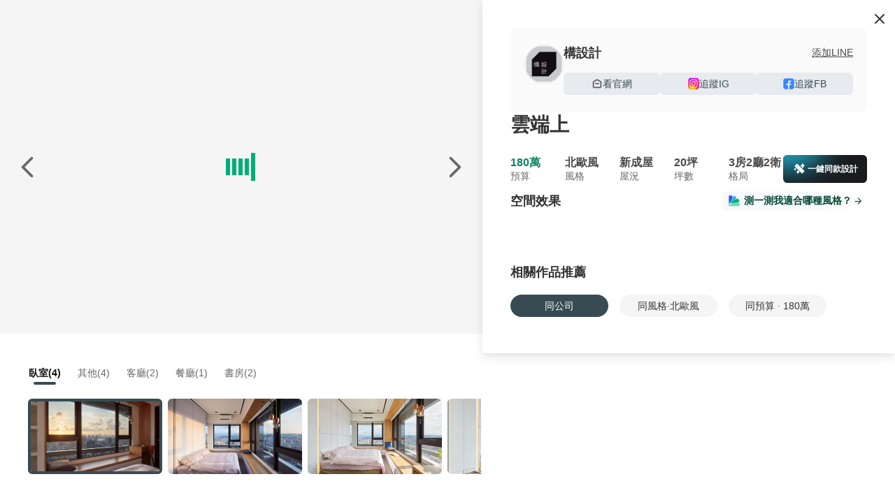

--- FILE ---
content_type: text/html;charset=utf-8
request_url: https://www.100.com.tw/works/6965
body_size: 19918
content:
<!DOCTYPE html><html  lang="zh-TW"><head><meta charset="utf-8"><meta name="viewport" content="width=device-width, initial-scale=1, minimum-scale=1.0,user-scalable=no, maximum-scale=1.0,viewport-fit=cover"><title>北歐風裝修 20坪 3房2廳2衛 180萬 新北市 雲端上 裝修案例效果圖 - 100室內設計</title><link rel="stylesheet" href="https://s.100.com.tw/core/entry.3MLOAIt9.css" crossorigin><link rel="stylesheet" href="https://s.100.com.tw/core/index.R2nyI0ki.css" crossorigin><link rel="stylesheet" href="https://s.100.com.tw/core/image-viewer.Bc-nE-2W.css" crossorigin><link rel="stylesheet" href="https://s.100.com.tw/core/tabs.-rAmj4Lp.css" crossorigin><link rel="stylesheet" href="https://s.100.com.tw/core/overlay.BCb8L5uL.css" crossorigin><link rel="stylesheet" href="https://s.100.com.tw/core/drawer._wNJIAa3.css" crossorigin><link rel="stylesheet" href="https://s.100.com.tw/core/tooltip.CnDBlSER.css" crossorigin><link rel="stylesheet" href="https://s.100.com.tw/core/smile.CaNW8dAP.css" crossorigin><link rel="stylesheet" href="https://s.100.com.tw/core/usePreviewImages.Zm7P7NxG.css" crossorigin><link rel="stylesheet" href="https://s.100.com.tw/core/swiper.BiEk7v8n.css" crossorigin><link rel="stylesheet" href="https://s.100.com.tw/core/FloatButton.DGXrygCS.css" crossorigin><link rel="stylesheet" href="https://s.100.com.tw/core/History.DOkrwEcg.css" crossorigin><link rel="stylesheet" href="https://s.100.com.tw/core/Content.CE7vFVp9.css" crossorigin><link rel="stylesheet" href="https://s.100.com.tw/core/index.Dl1vnwUJ.css" crossorigin><link rel="stylesheet" href="https://s.100.com.tw/core/index.VyU0_i5f.css" crossorigin><link rel="stylesheet" href="https://s.100.com.tw/core/useShare.D3rIEnyF.css" crossorigin><link rel="stylesheet" href="https://s.100.com.tw/core/ImageMarker.DyAej6sB.css" crossorigin><link rel="stylesheet" href="https://s.100.com.tw/core/Lottie.Bg4SEY6W.css" crossorigin><link rel="stylesheet" href="https://s.100.com.tw/core/bg.BTF9BJfZ.css" crossorigin><link rel="stylesheet" href="https://s.100.com.tw/core/useIm.DZL1XW9T.css" crossorigin><link rel="stylesheet" href="https://s.100.com.tw/core/Mobile.vo-RvC5s.css" crossorigin><link rel="stylesheet" href="https://s.100.com.tw/core/useBusinessConsultModal.DmHrqRMC.css" crossorigin><link rel="stylesheet" href="https://s.100.com.tw/core/TextAreaEllipsis.BsCzptRE.css" crossorigin><link rel="stylesheet" href="https://s.100.com.tw/core/embed.DAK4NojU.css" crossorigin><link rel="stylesheet" href="https://s.100.com.tw/core/BasePlayer.DazR_R9l.css" crossorigin><link rel="stylesheet" href="https://s.100.com.tw/core/usePlayer.Cb-Wx0tQ.css" crossorigin><link rel="modulepreload" as="script" crossorigin href="https://s.100.com.tw/core/BXXEAlAn.js"><link rel="modulepreload" as="script" crossorigin href="https://s.100.com.tw/core/CZi_71cd.js"><link rel="modulepreload" as="script" crossorigin href="https://s.100.com.tw/core/ecCNRJcE.js"><link rel="modulepreload" as="script" crossorigin href="https://s.100.com.tw/core/vFbdooOa.js"><link rel="modulepreload" as="script" crossorigin href="https://s.100.com.tw/core/ByRZ7TWY.js"><link rel="modulepreload" as="script" crossorigin href="https://s.100.com.tw/core/Dfeene9k.js"><link rel="modulepreload" as="script" crossorigin href="https://s.100.com.tw/core/DUeZ1sfp.js"><link rel="modulepreload" as="script" crossorigin href="https://s.100.com.tw/core/aAPp20jq.js"><link rel="modulepreload" as="script" crossorigin href="https://s.100.com.tw/core/ljROxNf7.js"><link rel="modulepreload" as="script" crossorigin href="https://s.100.com.tw/core/DYwZW6F0.js"><link rel="modulepreload" as="script" crossorigin href="https://s.100.com.tw/core/CzbOILw6.js"><link rel="modulepreload" as="script" crossorigin href="https://s.100.com.tw/core/BvpioPaY.js"><link rel="modulepreload" as="script" crossorigin href="https://s.100.com.tw/core/CI3M0X_5.js"><link rel="modulepreload" as="script" crossorigin href="https://s.100.com.tw/core/5kPwXKP7.js"><link rel="modulepreload" as="script" crossorigin href="https://s.100.com.tw/core/BqwvWAxH.js"><link rel="modulepreload" as="script" crossorigin href="https://s.100.com.tw/core/Bx2NnFvi.js"><link rel="modulepreload" as="script" crossorigin href="https://s.100.com.tw/core/CzhOI-bF.js"><link rel="modulepreload" as="script" crossorigin href="https://s.100.com.tw/core/DdjgFh9g.js"><link rel="modulepreload" as="script" crossorigin href="https://s.100.com.tw/core/BoQnQ489.js"><link rel="modulepreload" as="script" crossorigin href="https://s.100.com.tw/core/DfVVUIyU.js"><link rel="modulepreload" as="script" crossorigin href="https://s.100.com.tw/core/gKKEN-qg.js"><link rel="modulepreload" as="script" crossorigin href="https://s.100.com.tw/core/yNIc20CM.js"><link rel="modulepreload" as="script" crossorigin href="https://s.100.com.tw/core/CAmJLFFO.js"><link rel="modulepreload" as="script" crossorigin href="https://s.100.com.tw/core/YBF-TAh5.js"><link rel="modulepreload" as="script" crossorigin href="https://s.100.com.tw/core/jLNHAg41.js"><link rel="modulepreload" as="script" crossorigin href="https://s.100.com.tw/core/B9Rxqfoe.js"><link rel="modulepreload" as="script" crossorigin href="https://s.100.com.tw/core/By6fFt2o.js"><link rel="modulepreload" as="script" crossorigin href="https://s.100.com.tw/core/s_T-DIg-.js"><link rel="modulepreload" as="script" crossorigin href="https://s.100.com.tw/core/CJk-Hhgc.js"><link rel="modulepreload" as="script" crossorigin href="https://s.100.com.tw/core/7vyiqCgf.js"><link rel="modulepreload" as="script" crossorigin href="https://s.100.com.tw/core/jCqSG2G3.js"><link rel="modulepreload" as="script" crossorigin href="https://s.100.com.tw/core/DLNKXI4G.js"><link rel="modulepreload" as="script" crossorigin href="https://s.100.com.tw/core/CA_KYwSY.js"><link rel="modulepreload" as="script" crossorigin href="https://s.100.com.tw/core/D9im9WRv.js"><link rel="modulepreload" as="script" crossorigin href="https://s.100.com.tw/core/DhcK2Oh3.js"><link rel="preload" as="fetch" fetchpriority="low" crossorigin="anonymous" href="https://s.100.com.tw/core/builds/meta/d8bc5a3d-18b5-4a3d-9d2a-37342eb9b7fc.json"><script type="module" src="https://s.100.com.tw/core/BXXEAlAn.js" crossorigin></script><link rel="prefetch" as="image" type="image/png" href="https://s.100.com.tw/core/to-app-pop-bg.kV0eyNc1.png"><link rel="prefetch" as="image" type="image/png" href="https://s.100.com.tw/core/how-much-2025.IYxUfxp0.png"><link rel="prefetch" as="image" type="image/png" href="https://s.100.com.tw/core/how-much-2025-2x.J-i-uoRO.png"><link rel="prefetch" as="image" type="image/png" href="https://s.100.com.tw/core/avatar_1.41bRPtxj.png"><link rel="prefetch" as="image" type="image/png" href="https://s.100.com.tw/core/avatar_2.BJjXLfEm.png"><link rel="prefetch" as="image" type="image/png" href="https://s.100.com.tw/core/avatar_3.DiXSpMFr.png"><link rel="prefetch" as="image" type="image/png" href="https://s.100.com.tw/core/avatar_4.BeKa0N7h.png"><link rel="prefetch" as="image" type="image/png" href="https://s.100.com.tw/core/mobile_chart.CZwT1FTP.png"><link rel="prefetch" as="image" type="image/png" href="https://s.100.com.tw/core/price.5_BS5jKo.png"><link rel="prefetch" as="image" type="image/png" href="https://s.100.com.tw/core/details-2x.DU3hsN8k.png"><link rel="prefetch" as="image" type="image/png" href="https://s.100.com.tw/core/polka.DG6JK-2p.png"><link rel="prefetch" as="image" type="image/png" href="https://s.100.com.tw/core/how-much-mobile-2025.Chi8L6WF.png"><link rel="prefetch" as="image" type="image/png" href="https://s.100.com.tw/core/aperture-bottom.Ct_xCqTK.png"><link rel="prefetch" as="image" type="image/png" href="https://s.100.com.tw/core/representative-icon.xZ4H4xVJ.png"><link rel="prefetch" as="image" type="image/png" href="https://s.100.com.tw/core/calculate-pc-bg.BEet5U7n.png"><link rel="prefetch" as="image" type="image/png" href="https://s.100.com.tw/core/representation-icon.BNHfbVKe.png"><link rel="prefetch" as="image" type="image/png" href="https://s.100.com.tw/core/calculate-m-bg.DRSwo58N.png"><link rel="prefetch" as="image" type="image/gif" href="https://s.100.com.tw/core/bg.BMAD6S-l.gif"><link rel="prefetch" as="image" type="image/png" href="https://s.100.com.tw/core/representative-m-bg.BNFWIQ4J.png"><link rel="prefetch" as="image" type="image/png" href="https://s.100.com.tw/core/computer.DAzS3Z7I.png"><link rel="prefetch" as="image" type="image/png" href="https://s.100.com.tw/core/ing-m.Cen34NV_.png"><link rel="prefetch" as="image" type="image/png" href="https://s.100.com.tw/core/finish-m.Dxn9ICjd.png"><link rel="prefetch" as="image" type="image/png" href="https://s.100.com.tw/core/border.DmmDN4G6.png"><link rel="prefetch" as="image" type="image/png" href="https://s.100.com.tw/core/minimize-bg.AjMOmHXp.png"><link rel="prefetch" as="image" type="image/png" href="https://s.100.com.tw/core/magic.BuDn6zVq.png"><link rel="prefetch" as="image" type="image/png" href="https://s.100.com.tw/core/ai-pc-bg.DWRyvIJr.png"><link rel="prefetch" as="image" type="image/png" href="https://s.100.com.tw/core/ai-tips-fail.qL8Bp9z9.png"><link rel="prefetch" as="image" type="image/png" href="https://s.100.com.tw/core/ai-tips-success.BEu6zBnd.png"><link rel="prefetch" as="image" type="image/png" href="https://s.100.com.tw/core/star-bg.DsAMZx3B.png"><link rel="prefetch" as="image" type="image/png" href="https://s.100.com.tw/core/line-original.DgxPM-iJ.png"><link rel="prefetch" as="image" type="image/png" href="https://s.100.com.tw/core/build.B7lIldwa.png"><link rel="prefetch" as="image" type="image/png" href="https://s.100.com.tw/core/furniture.BeC3ay9N.png"><link rel="prefetch" as="image" type="image/png" href="https://s.100.com.tw/core/inspiration.BBcnUZu8.png"><link rel="prefetch" as="image" type="image/png" href="https://s.100.com.tw/core/match-color.DyqV8YpF.png"><link rel="prefetch" as="image" type="image/png" href="https://s.100.com.tw/core/material.CXvBF73a.png"><link rel="prefetch" as="image" type="image/png" href="https://s.100.com.tw/core/newbie.CondytTA.png"><link rel="prefetch" as="image" type="image/png" href="https://s.100.com.tw/core/renovate.DRPUWGmS.png"><link rel="prefetch" as="image" type="image/png" href="https://s.100.com.tw/core/space.CS7Syb-b.png"><link rel="prefetch" as="image" type="image/png" href="https://s.100.com.tw/core/vastu.CeIxUvk2.png"><link rel="prefetch" as="image" type="image/svg+xml" href="https://s.100.com.tw/core/icon-518-hire.dIzYBm7C.svg"><link rel="prefetch" as="image" type="image/svg+xml" href="https://s.100.com.tw/core/icon-518-job.fObdyU9C.svg"><link rel="prefetch" as="image" type="image/png" href="https://s.100.com.tw/core/icon-591.9f9gPOKJ.png"><link rel="prefetch" as="image" type="image/png" href="https://s.100.com.tw/core/icon-8591.CMfpVKjR.png"><link rel="prefetch" as="image" type="image/svg+xml" href="https://s.100.com.tw/core/icon-8891-new-car.DXT7vucl.svg"><link rel="prefetch" as="image" type="image/png" href="https://s.100.com.tw/core/icon-8891.CPUNA9kN.png"><link rel="prefetch" as="image" type="image/svg+xml" href="https://s.100.com.tw/core/icon-addcn-job-02.CaIYDkyE.svg"><link rel="prefetch" as="image" type="image/png" href="https://s.100.com.tw/core/icon-chick.Czxl_JbV.png"><link rel="prefetch" as="image" type="image/png" href="https://s.100.com.tw/core/icon-tasker.CWtiTYuL.png"><meta http-equiv="Content-Type" content="text/html;"><meta name="copyright" content="100.com.tw"><meta name="keywords" content="北歐風裝修,20坪,3房2廳2衛,180萬,新北市,雲端上,裝修案例效果圖"><meta name="description" content="北歐風裝修 20坪 3房2廳2衛 180萬 新北市 雲端上 裝修案例效果圖 - 100室內設計"><link rel="icon" type="image/svg+xml" href="/favicon.svg"><link rel="icon" type="image/png" href="/favicon.png"><meta name="title" content="北歐風裝修 20坪 3房2廳2衛 180萬 新北市 雲端上 裝修案例效果圖 - 100室內設計"><meta property="og:title" content="北歐風裝修 20坪 3房2廳2衛 180萬 新北市 雲端上 裝修案例效果圖 - 100室內設計"><meta property="og:description" content="北歐風裝修 20坪 3房2廳2衛 180萬 新北市 雲端上 裝修案例效果圖 - 100室內設計"><meta property="og:type" content="website"><meta property="og:url" content="https://www.100.com.tw/works/6965"><meta property="og:image" content="https://cp4.100.com.tw/images/works/202003/23/admin_30_1584953396_u2VBHvp6Ek.jpg!t1000.jpg"><meta property="og:site_name" content="100室內設計"><link rel="canonical" href="https://www.100.com.tw/works/6965"><script type="application/ld+json">{"@context":"https://schema.org","@type":"Product","name":"雲端上","description":"北歐風裝修 20坪 3房2廳2衛 180萬 新北市 雲端上 裝修案例效果圖 - 100室內設計","image":[{"@type":"ImageObject","url":"https://cp4.100.com.tw/images/works/202003/23/admin_30_1584953396_u2VBHvp6Ek.jpg!t1000.jpg","name":"臥室裝修效果圖","description":"北歐風，20坪，3房2廳2衛，180萬，新北市裝修效果圖 - 臥室","contentUrl":"https://cp4.100.com.tw/images/works/202003/23/admin_30_1584953396_u2VBHvp6Ek.jpg!t1000.jpg"},{"@type":"ImageObject","url":"https://cp4.100.com.tw/images/works/202003/23/admin_30_1584953424_FmkWVmx5bX.jpg!t1000.jpg","name":"臥室裝修效果圖","description":"北歐風，20坪，3房2廳2衛，180萬，新北市裝修效果圖 - 臥室","contentUrl":"https://cp4.100.com.tw/images/works/202003/23/admin_30_1584953424_FmkWVmx5bX.jpg!t1000.jpg"},{"@type":"ImageObject","url":"https://cp4.100.com.tw/images/works/202003/23/admin_30_1584953452_2wnvBem7tS.jpg!t1000.jpg","name":"臥室裝修效果圖","description":"北歐風，20坪，3房2廳2衛，180萬，新北市裝修效果圖 - 臥室","contentUrl":"https://cp4.100.com.tw/images/works/202003/23/admin_30_1584953452_2wnvBem7tS.jpg!t1000.jpg"},{"@type":"ImageObject","url":"https://cp4.100.com.tw/images/works/202003/23/admin_30_1584953488_8c98lDcYby.jpg!t1000.jpg","name":"臥室裝修效果圖","description":"北歐風，20坪，3房2廳2衛，180萬，新北市裝修效果圖 - 臥室","contentUrl":"https://cp4.100.com.tw/images/works/202003/23/admin_30_1584953488_8c98lDcYby.jpg!t1000.jpg"},{"@type":"ImageObject","url":"https://cp4.100.com.tw/images/works/202003/23/admin_30_1584953529_Hp3eozqep2.jpg!t1000.jpg","name":"其他裝修效果圖","description":"北歐風，20坪，3房2廳2衛，180萬，新北市裝修效果圖 - 其他","contentUrl":"https://cp4.100.com.tw/images/works/202003/23/admin_30_1584953529_Hp3eozqep2.jpg!t1000.jpg"},{"@type":"ImageObject","url":"https://cp4.100.com.tw/images/works/202003/23/admin_30_1584953573_ASnO8lrpCP.jpg!t1000.jpg","name":"其他裝修效果圖","description":"北歐風，20坪，3房2廳2衛，180萬，新北市裝修效果圖 - 其他","contentUrl":"https://cp4.100.com.tw/images/works/202003/23/admin_30_1584953573_ASnO8lrpCP.jpg!t1000.jpg"},{"@type":"ImageObject","url":"https://cp4.100.com.tw/images/works/202003/23/admin_30_1584953610_KPdnpLJkVX.jpg!t1000.jpg","name":"其他裝修效果圖","description":"北歐風，20坪，3房2廳2衛，180萬，新北市裝修效果圖 - 其他","contentUrl":"https://cp4.100.com.tw/images/works/202003/23/admin_30_1584953610_KPdnpLJkVX.jpg!t1000.jpg"},{"@type":"ImageObject","url":"https://cp4.100.com.tw/images/works/202003/23/admin_30_1584953649_eiy3b9DHn9.jpg!t1000.jpg","name":"客廳裝修效果圖","description":"北歐風，20坪，3房2廳2衛，180萬，新北市裝修效果圖 - 客廳","contentUrl":"https://cp4.100.com.tw/images/works/202003/23/admin_30_1584953649_eiy3b9DHn9.jpg!t1000.jpg"},{"@type":"ImageObject","url":"https://cp4.100.com.tw/images/works/202003/23/admin_30_1584953678_pZam9L6LWc.jpg!t1000.jpg","name":"餐廳裝修效果圖","description":"北歐風，20坪，3房2廳2衛，180萬，新北市裝修效果圖 - 餐廳","contentUrl":"https://cp4.100.com.tw/images/works/202003/23/admin_30_1584953678_pZam9L6LWc.jpg!t1000.jpg"},{"@type":"ImageObject","url":"https://cp4.100.com.tw/images/works/202003/23/admin_30_1584953686_SteP9ULCO3.jpg!t1000.jpg","name":"客廳裝修效果圖","description":"北歐風，20坪，3房2廳2衛，180萬，新北市裝修效果圖 - 客廳","contentUrl":"https://cp4.100.com.tw/images/works/202003/23/admin_30_1584953686_SteP9ULCO3.jpg!t1000.jpg"},{"@type":"ImageObject","url":"https://cp4.100.com.tw/images/works/202003/23/admin_30_1584953716_13inrWEOlf.jpg!t1000.jpg","name":"其他裝修效果圖","description":"北歐風，20坪，3房2廳2衛，180萬，新北市裝修效果圖 - 其他","contentUrl":"https://cp4.100.com.tw/images/works/202003/23/admin_30_1584953716_13inrWEOlf.jpg!t1000.jpg"},{"@type":"ImageObject","url":"https://cp4.100.com.tw/images/works/202003/23/admin_30_1584953746_9DGeAFsaDL.jpg!t1000.jpg","name":"書房裝修效果圖","description":"北歐風，20坪，3房2廳2衛，180萬，新北市裝修效果圖 - 書房","contentUrl":"https://cp4.100.com.tw/images/works/202003/23/admin_30_1584953746_9DGeAFsaDL.jpg!t1000.jpg"},{"@type":"ImageObject","url":"https://cp4.100.com.tw/images/works/202003/23/admin_30_1584953755_ZNby1YJM8a.jpg!t1000.jpg","name":"書房裝修效果圖","description":"北歐風，20坪，3房2廳2衛，180萬，新北市裝修效果圖 - 書房","contentUrl":"https://cp4.100.com.tw/images/works/202003/23/admin_30_1584953755_ZNby1YJM8a.jpg!t1000.jpg"}],"datePublished":"2020-04-01T12:00:06+08:00","dateModified":"2020-04-01T12:00:06+08:00","offers":{"@type":"Offer","availability":"https://schema.org/InStock","url":"https://www.100.com.tw/works/6965","priceCurrency":"TWD","price":1800000,"priceValidUntil":"2027-01-30"},"category":"北歐風 > 3房2廳2衛 裝修案例"}</script></head><body><!--teleport start anchor--><!----><!--teleport anchor--><div id="__nuxt"><!--[--><section class="addcn-100-core"><div class="nuxt-loading-indicator" style="position:fixed;top:0;right:0;left:0;pointer-events:none;width:auto;height:3px;opacity:0;background:repeating-linear-gradient(to right,#00dc82 0%,#34cdfe 50%,#0047e1 100%);background-size:0% auto;transform:scaleX(0%);transform-origin:left;transition:transform 0.1s, height 0.4s, opacity 0.4s;z-index:999999;"></div><section data-v-0a337266><div class="works-page" data-v-0a337266 data-v-cba4222b><div class="swiper-container left" data-v-cba4222b data-v-1622ca3f><div class="btn-box button-box" data-v-1622ca3f data-v-cb0b3dfa><div class="ai-design-button calculate" data-v-cb0b3dfa data-v-1294be3b><div class="ai-design-button-wrapper" data-v-1294be3b><div class="aperture-glow" data-v-1294be3b></div><img src="[data-uri]" alt="一鍵同款" class="img-left" data-v-1294be3b><i class="ic-t1 t1-magic-filled" data-v-1294be3b></i><img src="https://s.100.com.tw/core/aperture-bottom.Ct_xCqTK.png" alt="一鍵同款" class="img-bottom" data-v-1294be3b><span data-v-1294be3b>一鍵同款設計</span></div></div><div class="btn" data-v-cb0b3dfa><img src="[data-uri]" class="btn-img" alt="分享" data-v-cb0b3dfa></div><div class="btn" data-v-cb0b3dfa><img src="[data-uri]" class="btn-img" alt="下載" data-v-cb0b3dfa></div><div class="btn" data-gtm-behavior="collect" data-v-cb0b3dfa><i class="t1-collect-line ic-t1" data-v-cb0b3dfa></i></div></div><div class="swiper large-img-box" lazy="true" data-v-1622ca3f><!--[--><!--]--><div class="swiper-wrapper"><!--[--><!--]--><!--[--><div class="swiper-slide slide" data-v-1622ca3f><!--[--><div class="load-container" data-v-1622ca3f data-v-33db0f00><div class="container" data-v-33db0f00><div class="boxLoading boxLoading1" data-v-33db0f00></div><div class="boxLoading boxLoading2" data-v-33db0f00></div><div class="boxLoading boxLoading3" data-v-33db0f00></div><div class="boxLoading boxLoading4" data-v-33db0f00></div><div class="boxLoading boxLoading5" data-v-33db0f00></div></div></div><!--]--><!----></div><div class="swiper-slide slide" data-v-1622ca3f><!--[--><div class="load-container" data-v-1622ca3f data-v-33db0f00><div class="container" data-v-33db0f00><div class="boxLoading boxLoading1" data-v-33db0f00></div><div class="boxLoading boxLoading2" data-v-33db0f00></div><div class="boxLoading boxLoading3" data-v-33db0f00></div><div class="boxLoading boxLoading4" data-v-33db0f00></div><div class="boxLoading boxLoading5" data-v-33db0f00></div></div></div><!--]--><!----></div><div class="swiper-slide slide" data-v-1622ca3f><!--[--><div class="load-container" data-v-1622ca3f data-v-33db0f00><div class="container" data-v-33db0f00><div class="boxLoading boxLoading1" data-v-33db0f00></div><div class="boxLoading boxLoading2" data-v-33db0f00></div><div class="boxLoading boxLoading3" data-v-33db0f00></div><div class="boxLoading boxLoading4" data-v-33db0f00></div><div class="boxLoading boxLoading5" data-v-33db0f00></div></div></div><!--]--><!----></div><div class="swiper-slide slide" data-v-1622ca3f><!--[--><div class="load-container" data-v-1622ca3f data-v-33db0f00><div class="container" data-v-33db0f00><div class="boxLoading boxLoading1" data-v-33db0f00></div><div class="boxLoading boxLoading2" data-v-33db0f00></div><div class="boxLoading boxLoading3" data-v-33db0f00></div><div class="boxLoading boxLoading4" data-v-33db0f00></div><div class="boxLoading boxLoading5" data-v-33db0f00></div></div></div><!--]--><!----></div><div class="swiper-slide slide" data-v-1622ca3f><!--[--><div class="load-container" data-v-1622ca3f data-v-33db0f00><div class="container" data-v-33db0f00><div class="boxLoading boxLoading1" data-v-33db0f00></div><div class="boxLoading boxLoading2" data-v-33db0f00></div><div class="boxLoading boxLoading3" data-v-33db0f00></div><div class="boxLoading boxLoading4" data-v-33db0f00></div><div class="boxLoading boxLoading5" data-v-33db0f00></div></div></div><!--]--><!----></div><div class="swiper-slide slide" data-v-1622ca3f><!--[--><div class="load-container" data-v-1622ca3f data-v-33db0f00><div class="container" data-v-33db0f00><div class="boxLoading boxLoading1" data-v-33db0f00></div><div class="boxLoading boxLoading2" data-v-33db0f00></div><div class="boxLoading boxLoading3" data-v-33db0f00></div><div class="boxLoading boxLoading4" data-v-33db0f00></div><div class="boxLoading boxLoading5" data-v-33db0f00></div></div></div><!--]--><!----></div><div class="swiper-slide slide" data-v-1622ca3f><!--[--><div class="load-container" data-v-1622ca3f data-v-33db0f00><div class="container" data-v-33db0f00><div class="boxLoading boxLoading1" data-v-33db0f00></div><div class="boxLoading boxLoading2" data-v-33db0f00></div><div class="boxLoading boxLoading3" data-v-33db0f00></div><div class="boxLoading boxLoading4" data-v-33db0f00></div><div class="boxLoading boxLoading5" data-v-33db0f00></div></div></div><!--]--><!----></div><div class="swiper-slide slide" data-v-1622ca3f><!--[--><div class="load-container" data-v-1622ca3f data-v-33db0f00><div class="container" data-v-33db0f00><div class="boxLoading boxLoading1" data-v-33db0f00></div><div class="boxLoading boxLoading2" data-v-33db0f00></div><div class="boxLoading boxLoading3" data-v-33db0f00></div><div class="boxLoading boxLoading4" data-v-33db0f00></div><div class="boxLoading boxLoading5" data-v-33db0f00></div></div></div><!--]--><!----></div><div class="swiper-slide slide" data-v-1622ca3f><!--[--><div class="load-container" data-v-1622ca3f data-v-33db0f00><div class="container" data-v-33db0f00><div class="boxLoading boxLoading1" data-v-33db0f00></div><div class="boxLoading boxLoading2" data-v-33db0f00></div><div class="boxLoading boxLoading3" data-v-33db0f00></div><div class="boxLoading boxLoading4" data-v-33db0f00></div><div class="boxLoading boxLoading5" data-v-33db0f00></div></div></div><!--]--><!----></div><div class="swiper-slide slide" data-v-1622ca3f><!--[--><div class="load-container" data-v-1622ca3f data-v-33db0f00><div class="container" data-v-33db0f00><div class="boxLoading boxLoading1" data-v-33db0f00></div><div class="boxLoading boxLoading2" data-v-33db0f00></div><div class="boxLoading boxLoading3" data-v-33db0f00></div><div class="boxLoading boxLoading4" data-v-33db0f00></div><div class="boxLoading boxLoading5" data-v-33db0f00></div></div></div><!--]--><!----></div><div class="swiper-slide slide" data-v-1622ca3f><!--[--><div class="load-container" data-v-1622ca3f data-v-33db0f00><div class="container" data-v-33db0f00><div class="boxLoading boxLoading1" data-v-33db0f00></div><div class="boxLoading boxLoading2" data-v-33db0f00></div><div class="boxLoading boxLoading3" data-v-33db0f00></div><div class="boxLoading boxLoading4" data-v-33db0f00></div><div class="boxLoading boxLoading5" data-v-33db0f00></div></div></div><!--]--><!----></div><div class="swiper-slide slide" data-v-1622ca3f><!--[--><div class="load-container" data-v-1622ca3f data-v-33db0f00><div class="container" data-v-33db0f00><div class="boxLoading boxLoading1" data-v-33db0f00></div><div class="boxLoading boxLoading2" data-v-33db0f00></div><div class="boxLoading boxLoading3" data-v-33db0f00></div><div class="boxLoading boxLoading4" data-v-33db0f00></div><div class="boxLoading boxLoading5" data-v-33db0f00></div></div></div><!--]--><!----></div><div class="swiper-slide slide" data-v-1622ca3f><!--[--><div class="load-container" data-v-1622ca3f data-v-33db0f00><div class="container" data-v-33db0f00><div class="boxLoading boxLoading1" data-v-33db0f00></div><div class="boxLoading boxLoading2" data-v-33db0f00></div><div class="boxLoading boxLoading3" data-v-33db0f00></div><div class="boxLoading boxLoading4" data-v-33db0f00></div><div class="boxLoading boxLoading5" data-v-33db0f00></div></div></div><!--]--><!----></div><!--]--><!--[--><!--]--></div><!----><!----><!----><!--[--><!--]--></div><a href="javascript:;" class="controls prev" data-v-1622ca3f><span class="controls-btn" data-v-1622ca3f><i class="ic-t1 t1-arrow-left" data-v-1622ca3f></i></span></a><a href="javascript:;" class="controls next" data-v-1622ca3f><span class="controls-btn" data-v-1622ca3f><i class="ic-t1 t1-arrow-right" data-v-1622ca3f></i></span></a><div class="description-style" data-v-1622ca3f><div class="nav-box only-img-box nav-box" data-v-1622ca3f data-v-d7ada9db><div class="nav-title" data-v-d7ada9db><!--[--><div class="active-tab nav-item" data-v-d7ada9db><i class="t1-picture-line ic-t1" data-v-d7ada9db></i> 格局實景圖 <img src="[data-uri]" loading="lazy" class="expand" alt="格局實景圖" data-v-d7ada9db></div><!--]--></div><!--[--><nav style="" class="album-nav" data-v-d7ada9db><div class="album-nav-text" data-v-d7ada9db><ul data-v-d7ada9db><!--[--><li class="active" data-v-d7ada9db>臥室(4) <div class="line" data-v-d7ada9db></div></li><li class="" data-v-d7ada9db>其他(4) <!----></li><li class="" data-v-d7ada9db>客廳(2) <!----></li><li class="" data-v-d7ada9db>餐廳(1) <!----></li><li class="" data-v-d7ada9db>書房(2) <!----></li><!--]--></ul></div><div class="album-nav-thumb" data-v-d7ada9db><div class="swiper ul" data-v-d7ada9db><!--[--><!--]--><div class="swiper-wrapper"><!--[--><!--]--><!--[--><div class="swiper-slide li active" data-v-d7ada9db><!--[--><img src="https://cp4.100.com.tw/images/works/202003/23/admin_30_1584953396_u2VBHvp6Ek.jpg!8842t1500-v4.jpg" alt="臥室" data-v-d7ada9db><!--]--><!----></div><div class="swiper-slide li" data-v-d7ada9db><!--[--><img src="https://cp4.100.com.tw/images/works/202003/23/admin_30_1584953424_FmkWVmx5bX.jpg!8842t1500-v4.jpg" alt="臥室" data-v-d7ada9db><!--]--><!----></div><div class="swiper-slide li" data-v-d7ada9db><!--[--><img src="https://cp4.100.com.tw/images/works/202003/23/admin_30_1584953452_2wnvBem7tS.jpg!8842t1500-v4.jpg" alt="臥室" data-v-d7ada9db><!--]--><!----></div><div class="swiper-slide li" data-v-d7ada9db><!--[--><img src="https://cp4.100.com.tw/images/works/202003/23/admin_30_1584953488_8c98lDcYby.jpg!8842t1500-v4.jpg" alt="臥室" data-v-d7ada9db><!--]--><!----></div><div class="swiper-slide li" data-v-d7ada9db><!--[--><img src="https://cp4.100.com.tw/images/works/202003/23/admin_30_1584953529_Hp3eozqep2.jpg!8842t1500-v4.jpg" alt="其他" data-v-d7ada9db><!--]--><!----></div><div class="swiper-slide li" data-v-d7ada9db><!--[--><img src="https://cp4.100.com.tw/images/works/202003/23/admin_30_1584953573_ASnO8lrpCP.jpg!8842t1500-v4.jpg" alt="其他" data-v-d7ada9db><!--]--><!----></div><div class="swiper-slide li" data-v-d7ada9db><!--[--><img src="https://cp4.100.com.tw/images/works/202003/23/admin_30_1584953610_KPdnpLJkVX.jpg!8842t1500-v4.jpg" alt="其他" data-v-d7ada9db><!--]--><!----></div><div class="swiper-slide li" data-v-d7ada9db><!--[--><img src="https://cp4.100.com.tw/images/works/202003/23/admin_30_1584953716_13inrWEOlf.jpg!8842t1500-v4.jpg" alt="其他" data-v-d7ada9db><!--]--><!----></div><div class="swiper-slide li" data-v-d7ada9db><!--[--><img src="https://cp4.100.com.tw/images/works/202003/23/admin_30_1584953649_eiy3b9DHn9.jpg!8842t1500-v4.jpg" alt="客廳" data-v-d7ada9db><!--]--><!----></div><div class="swiper-slide li" data-v-d7ada9db><!--[--><img src="https://cp4.100.com.tw/images/works/202003/23/admin_30_1584953686_SteP9ULCO3.jpg!8842t1500-v4.jpg" alt="客廳" data-v-d7ada9db><!--]--><!----></div><div class="swiper-slide li" data-v-d7ada9db><!--[--><img src="https://cp4.100.com.tw/images/works/202003/23/admin_30_1584953678_pZam9L6LWc.jpg!8842t1500-v4.jpg" alt="餐廳" data-v-d7ada9db><!--]--><!----></div><div class="swiper-slide li" data-v-d7ada9db><!--[--><img src="https://cp4.100.com.tw/images/works/202003/23/admin_30_1584953746_9DGeAFsaDL.jpg!8842t1500-v4.jpg" alt="書房" data-v-d7ada9db><!--]--><!----></div><div class="swiper-slide li" data-v-d7ada9db><!--[--><img src="https://cp4.100.com.tw/images/works/202003/23/admin_30_1584953755_ZNby1YJM8a.jpg!8842t1500-v4.jpg" alt="書房" data-v-d7ada9db><!--]--><!----></div><!--]--><!--[--><!--]--></div><!----><!----><!----><!--[--><!--]--></div></div></nav><!--]--></div></div><!--teleport start--><!--teleport end--></div><div class="right-box" data-v-cba4222b><i class="ic-t1 t1-close-line" data-v-cba4222b></i><div class="company-contact" data-v-cba4222b data-v-5f751f34><div class="company-contact-logo" data-v-5f751f34><a href="https://www.100.com.tw/8842?itm_source=work&amp;itm_medium=detail&amp;itm_campaign=base_info&amp;itm_content=related_company" target="_blank" data-v-5f751f34><img src="https://cp4.100.com.tw/service/2017/09/28/src_150658409939431909.png!t180.jpg" alt="構設計" data-v-5f751f34></a></div><div class="content" data-v-5f751f34><div class="content-name" data-v-5f751f34><strong data-v-5f751f34><a href="https://www.100.com.tw/8842?itm_source=work&amp;itm_medium=detail&amp;itm_campaign=base_info&amp;itm_content=related_company" target="_blank" data-v-5f751f34>構設計</a></strong><a href="https://lin.ee/wdrSofU" target="_blank" data-gtm-behavior="line_friend" data-v-5f751f34>添加LINE</a></div><!----><div class="content-social" data-v-5f751f34><!--[--><a href="https://www.madegodesign.com/home" target="_blank" data-gtm-behavior="website" data-v-5f751f34><img src="[data-uri]" alt="item.text" data-v-5f751f34> 看官網</a><a href="https://www.instagram.com/madegodesign/" target="_blank" data-gtm-behavior="instagram" data-v-5f751f34><img src="[data-uri]" alt="item.text" data-v-5f751f34> 追蹤IG</a><a href="https://www.facebook.com/madegodesign/" target="_blank" data-gtm-behavior="fb_group" data-v-5f751f34><img src="[data-uri]" alt="item.text" data-v-5f751f34> 追蹤FB</a><!--]--></div></div></div><!----><div class="info" data-v-cba4222b data-v-69c13034><div class="top" data-v-69c13034><div class="title-wrapper" data-v-69c13034><div class="title" data-v-69c13034>雲端上</div><!----></div><div class="title-wrapper" data-v-69c13034><div class="details" data-v-69c13034 data-v-9369621e><!--[--><div class="detail-item" data-v-9369621e><p class="green label" data-v-9369621e>180萬</p><p class="value" data-v-9369621e>預算</p></div><div class="detail-item" data-v-9369621e><p class="label" data-v-9369621e>北歐風</p><p class="value" data-v-9369621e>風格</p></div><div class="detail-item" data-v-9369621e><p class="label" data-v-9369621e>新成屋</p><p class="value" data-v-9369621e>屋況</p></div><div class="detail-item" data-v-9369621e><p class="label" data-v-9369621e>20坪</p><p class="value" data-v-9369621e>坪數</p></div><div class="detail-item" data-v-9369621e><p class="label" data-v-9369621e>3房2廳2衛</p><p class="value" data-v-9369621e>格局</p></div><!--]--></div><div class="ai-design-button" data-v-69c13034 data-v-1294be3b><div class="ai-design-button-wrapper" data-v-1294be3b><div class="aperture-glow" data-v-1294be3b></div><img src="[data-uri]" alt="一鍵同款" class="img-left" data-v-1294be3b><i class="ic-t1 t1-magic-filled" data-v-1294be3b></i><img src="https://s.100.com.tw/core/aperture-bottom.Ct_xCqTK.png" alt="一鍵同款" class="img-bottom" data-v-1294be3b><span data-v-1294be3b>一鍵同款設計</span></div></div></div></div></div><!----><!----><!----><!----><div class="space-box" data-v-cba4222b data-v-f0e789a5><div class="title-box" data-v-f0e789a5><div class="title" data-v-f0e789a5>空間效果</div><div class="style-box" data-v-f0e789a5><img src="[data-uri]" loading="lazy" class="img" data-v-f0e789a5>測一測我適合哪種風格？ <img src="[data-uri]" loading="lazy" class="img-arrow" data-v-f0e789a5></div></div><div class="t5-tabs" data-v-f0e789a5><div class="t5-tabs__header"><!--v-if--><div class="t5-tabs__nav-wrap"><div class="t5-tabs__nav-scroll"><div class="t5-tabs__nav" style="transform:translateX(-0px);" role="tablist"><div class="t5-tabs__active-bar" style=""></div><!--[--><!--]--></div></div></div></div><div class="t5-tabs__content"><!--[--><!--[--><div id="pane-0" class="t5-tab-pane" role="tabpanel" aria-hidden="false" aria-labelledby="tab-0" data-v-f0e789a5><!--[--><div class="image-container" data-v-f0e789a5 data-v-0e3b5333><!--[--><div class="image-marker image-item" data-v-0e3b5333 style="--77160341:cover;"><!--[--><div class="t5-image" style="" data-v-0e3b5333><!--[--><!--v-if--><div class="t5-image__wrapper"><!--[--><div class="image-slot" data-v-0e3b5333><img src="https://s.100.com.tw/core/bg.BMAD6S-l.gif" alt="loading" class="img-box" data-v-0e3b5333></div><!--]--></div><!--]--><!-- Image Viewer --><!--v-if--></div><!--]--><!--[--><!--]--></div><div class="image-marker image-item" data-v-0e3b5333 style="--77160341:cover;"><!--[--><div class="t5-image" style="" data-v-0e3b5333><!--[--><!--v-if--><div class="t5-image__wrapper"><!--[--><div class="image-slot" data-v-0e3b5333><img src="https://s.100.com.tw/core/bg.BMAD6S-l.gif" alt="loading" class="img-box" data-v-0e3b5333></div><!--]--></div><!--]--><!-- Image Viewer --><!--v-if--></div><!--]--><!--[--><!--]--></div><div class="image-marker image-item" data-v-0e3b5333 style="--77160341:cover;"><!--[--><div class="t5-image" style="" data-v-0e3b5333><!--[--><!--v-if--><div class="t5-image__wrapper"><!--[--><div class="image-slot" data-v-0e3b5333><img src="https://s.100.com.tw/core/bg.BMAD6S-l.gif" alt="loading" class="img-box" data-v-0e3b5333></div><!--]--></div><!--]--><!-- Image Viewer --><!--v-if--></div><!--]--><!--[--><!--]--></div><div class="image-marker image-item" data-v-0e3b5333 style="--77160341:cover;"><!--[--><div class="t5-image" style="" data-v-0e3b5333><!--[--><!--v-if--><div class="t5-image__wrapper"><!--[--><div class="image-slot" data-v-0e3b5333><img src="https://s.100.com.tw/core/bg.BMAD6S-l.gif" alt="loading" class="img-box" data-v-0e3b5333></div><!--]--></div><!--]--><!-- Image Viewer --><!--v-if--></div><!--]--><!--[--><!--]--></div><!--]--></div><div class="content" data-v-f0e789a5></div><!--]--></div><div id="pane-1" class="t5-tab-pane" role="tabpanel" aria-hidden="true" aria-labelledby="tab-1" style="display:none;" data-v-f0e789a5><!--[--><div class="image-container" data-v-f0e789a5 data-v-0e3b5333><!--[--><div class="image-marker image-item" data-v-0e3b5333 style="--77160341:cover;"><!--[--><div class="t5-image" style="" data-v-0e3b5333><!--[--><!--v-if--><div class="t5-image__wrapper"><!--[--><div class="image-slot" data-v-0e3b5333><img src="https://s.100.com.tw/core/bg.BMAD6S-l.gif" alt="loading" class="img-box" data-v-0e3b5333></div><!--]--></div><!--]--><!-- Image Viewer --><!--v-if--></div><!--]--><!--[--><!--]--></div><div class="image-marker image-item" data-v-0e3b5333 style="--77160341:cover;"><!--[--><div class="t5-image" style="" data-v-0e3b5333><!--[--><!--v-if--><div class="t5-image__wrapper"><!--[--><div class="image-slot" data-v-0e3b5333><img src="https://s.100.com.tw/core/bg.BMAD6S-l.gif" alt="loading" class="img-box" data-v-0e3b5333></div><!--]--></div><!--]--><!-- Image Viewer --><!--v-if--></div><!--]--><!--[--><!--]--></div><div class="image-marker image-item" data-v-0e3b5333 style="--77160341:cover;"><!--[--><div class="t5-image" style="" data-v-0e3b5333><!--[--><!--v-if--><div class="t5-image__wrapper"><!--[--><div class="image-slot" data-v-0e3b5333><img src="https://s.100.com.tw/core/bg.BMAD6S-l.gif" alt="loading" class="img-box" data-v-0e3b5333></div><!--]--></div><!--]--><!-- Image Viewer --><!--v-if--></div><!--]--><!--[--><!--]--></div><div class="image-marker image-item" data-v-0e3b5333 style="--77160341:cover;"><!--[--><div class="t5-image" style="" data-v-0e3b5333><!--[--><!--v-if--><div class="t5-image__wrapper"><!--[--><div class="image-slot" data-v-0e3b5333><img src="https://s.100.com.tw/core/bg.BMAD6S-l.gif" alt="loading" class="img-box" data-v-0e3b5333></div><!--]--></div><!--]--><!-- Image Viewer --><!--v-if--></div><!--]--><!--[--><!--]--></div><!--]--></div><div class="content" data-v-f0e789a5></div><!--]--></div><div id="pane-2" class="t5-tab-pane" role="tabpanel" aria-hidden="true" aria-labelledby="tab-2" style="display:none;" data-v-f0e789a5><!--[--><div class="image-container" data-v-f0e789a5 data-v-0e3b5333><!--[--><div class="image-marker image-item" data-v-0e3b5333 style="--77160341:cover;"><!--[--><div class="t5-image" style="" data-v-0e3b5333><!--[--><!--v-if--><div class="t5-image__wrapper"><!--[--><div class="image-slot" data-v-0e3b5333><img src="https://s.100.com.tw/core/bg.BMAD6S-l.gif" alt="loading" class="img-box" data-v-0e3b5333></div><!--]--></div><!--]--><!-- Image Viewer --><!--v-if--></div><!--]--><!--[--><!--]--></div><div class="image-marker image-item" data-v-0e3b5333 style="--77160341:cover;"><!--[--><div class="t5-image" style="" data-v-0e3b5333><!--[--><!--v-if--><div class="t5-image__wrapper"><!--[--><div class="image-slot" data-v-0e3b5333><img src="https://s.100.com.tw/core/bg.BMAD6S-l.gif" alt="loading" class="img-box" data-v-0e3b5333></div><!--]--></div><!--]--><!-- Image Viewer --><!--v-if--></div><!--]--><!--[--><!--]--></div><!--]--></div><div class="content" data-v-f0e789a5></div><!--]--></div><div id="pane-3" class="t5-tab-pane" role="tabpanel" aria-hidden="true" aria-labelledby="tab-3" style="display:none;" data-v-f0e789a5><!--[--><div class="image-container" data-v-f0e789a5 data-v-0e3b5333><!--[--><div class="image-marker image-item" data-v-0e3b5333 style="--77160341:cover;"><!--[--><div class="t5-image" style="" data-v-0e3b5333><!--[--><!--v-if--><div class="t5-image__wrapper"><!--[--><div class="image-slot" data-v-0e3b5333><img src="https://s.100.com.tw/core/bg.BMAD6S-l.gif" alt="loading" class="img-box" data-v-0e3b5333></div><!--]--></div><!--]--><!-- Image Viewer --><!--v-if--></div><!--]--><!--[--><!--]--></div><!--]--></div><div class="content" data-v-f0e789a5></div><!--]--></div><div id="pane-4" class="t5-tab-pane" role="tabpanel" aria-hidden="true" aria-labelledby="tab-4" style="display:none;" data-v-f0e789a5><!--[--><div class="image-container" data-v-f0e789a5 data-v-0e3b5333><!--[--><div class="image-marker image-item" data-v-0e3b5333 style="--77160341:cover;"><!--[--><div class="t5-image" style="" data-v-0e3b5333><!--[--><!--v-if--><div class="t5-image__wrapper"><!--[--><div class="image-slot" data-v-0e3b5333><img src="https://s.100.com.tw/core/bg.BMAD6S-l.gif" alt="loading" class="img-box" data-v-0e3b5333></div><!--]--></div><!--]--><!-- Image Viewer --><!--v-if--></div><!--]--><!--[--><!--]--></div><div class="image-marker image-item" data-v-0e3b5333 style="--77160341:cover;"><!--[--><div class="t5-image" style="" data-v-0e3b5333><!--[--><!--v-if--><div class="t5-image__wrapper"><!--[--><div class="image-slot" data-v-0e3b5333><img src="https://s.100.com.tw/core/bg.BMAD6S-l.gif" alt="loading" class="img-box" data-v-0e3b5333></div><!--]--></div><!--]--><!-- Image Viewer --><!--v-if--></div><!--]--><!--[--><!--]--></div><!--]--></div><div class="content" data-v-f0e789a5></div><!--]--></div><!--]--><!--]--></div></div></div><div data-v-cba4222b></div><!----><!----><!----><!----><!----><!----><div class="recommend-box" data-v-cba4222b data-v-6acd8d4d><div class="title" data-v-6acd8d4d>相關作品推薦</div><div class="tab-box" data-v-6acd8d4d><!--[--><div class="active-tab tab" data-v-6acd8d4d>同公司</div><div class="tab" data-v-6acd8d4d>同風格·北歐風</div><div class="tab" data-v-6acd8d4d>同預算 · 180萬</div><!--]--></div><div class="works-box" data-v-6acd8d4d><!--[--><!--]--></div></div><!----></div><div data-v-cba4222b></div><div visible="false" visited-from="work_detail" company-id="8842" work-id="6965" question-id="0" data-v-cba4222b></div></div><div visible="false" initial-index="0" margin="0" data-v-0a337266></div><span data-v-0a337266></span></section></section><div></div><!--]--></div><div id="teleports"></div><script>window.__NUXT__={};window.__NUXT__.config={public:{},app:{baseURL:"/",buildId:"d8bc5a3d-18b5-4a3d-9d2a-37342eb9b7fc",buildAssetsDir:"/core/",cdnURL:"https://s.100.com.tw"}}</script><script type="application/json" data-nuxt-data="nuxt-app" data-ssr="true" id="__NUXT_DATA__">[["ShallowReactive",1],{"data":2,"state":364,"once":366,"_errors":367,"serverRendered":369,"path":370,"pinia":371},["ShallowReactive",3],{"$f8x-ox0cvV33nSvrpU7xf6OvYrQo95kGaZ_TRzcn7IoQ":4,"$fV459xVjgTHQFcBv111sggScmFLJj3Sa2jQ_Jqlt4n5M":9,"$fGcvPRKlll_iLqJMrUbU_XBckCaCb0SBMwbvE1hT6jUI":16,"$fPzszTWhJS5MX3RKkMObQn-z2lyZ9XYXh4XxVVdLahrc":78},{"code":5,"message":6,"data":7},200,"not login",{"id":8},0,{"isInternal":10,"ip":11,"headers":12,"matchedBy":15},false,"3.15.156.26",{"x-forwarded-for":13,"x-real-ip":11,"remote-address":14},"3.15.156.26, 3.15.156.26, 192.168.1.28, 3.15.156.26, 192.168.1.51","10.2.240.128",null,{"code":5,"message":17,"data":18,"meta":76},"成功",{"seo_data":19,"structured_data":27},{"title":20,"description":20,"keywords":21,"canonical":22,"ogTitle":20,"ogDescription":23,"ogImage":24,"ogUrl":22,"ogSiteName":25,"ogType":26},"北歐風裝修 20坪 3房2廳2衛 180萬 新北市 雲端上 裝修案例效果圖 - 100室內設計","北歐風裝修,20坪,3房2廳2衛,180萬,新北市,雲端上,裝修案例效果圖","https://www.100.com.tw/works/6965","實用靈感，找到家的裝修答案","https://cp4.100.com.tw/images/works/202003/23/admin_30_1584953396_u2VBHvp6Ek.jpg!t1000.jpg","100室內設計","website",{"@context":28,"@type":29,"name":30,"description":20,"image":31,"datePublished":68,"dateModified":68,"offers":69,"category":75},"https://schema.org","Product","雲端上",[32,36,38,40,42,46,48,50,54,58,60,62,66],{"@type":33,"url":24,"name":34,"description":35,"contentUrl":24},"ImageObject","臥室裝修效果圖","北歐風，20坪，3房2廳2衛，180萬，新北市裝修效果圖 - 臥室",{"@type":33,"url":37,"name":34,"description":35,"contentUrl":37},"https://cp4.100.com.tw/images/works/202003/23/admin_30_1584953424_FmkWVmx5bX.jpg!t1000.jpg",{"@type":33,"url":39,"name":34,"description":35,"contentUrl":39},"https://cp4.100.com.tw/images/works/202003/23/admin_30_1584953452_2wnvBem7tS.jpg!t1000.jpg",{"@type":33,"url":41,"name":34,"description":35,"contentUrl":41},"https://cp4.100.com.tw/images/works/202003/23/admin_30_1584953488_8c98lDcYby.jpg!t1000.jpg",{"@type":33,"url":43,"name":44,"description":45,"contentUrl":43},"https://cp4.100.com.tw/images/works/202003/23/admin_30_1584953529_Hp3eozqep2.jpg!t1000.jpg","其他裝修效果圖","北歐風，20坪，3房2廳2衛，180萬，新北市裝修效果圖 - 其他",{"@type":33,"url":47,"name":44,"description":45,"contentUrl":47},"https://cp4.100.com.tw/images/works/202003/23/admin_30_1584953573_ASnO8lrpCP.jpg!t1000.jpg",{"@type":33,"url":49,"name":44,"description":45,"contentUrl":49},"https://cp4.100.com.tw/images/works/202003/23/admin_30_1584953610_KPdnpLJkVX.jpg!t1000.jpg",{"@type":33,"url":51,"name":52,"description":53,"contentUrl":51},"https://cp4.100.com.tw/images/works/202003/23/admin_30_1584953649_eiy3b9DHn9.jpg!t1000.jpg","客廳裝修效果圖","北歐風，20坪，3房2廳2衛，180萬，新北市裝修效果圖 - 客廳",{"@type":33,"url":55,"name":56,"description":57,"contentUrl":55},"https://cp4.100.com.tw/images/works/202003/23/admin_30_1584953678_pZam9L6LWc.jpg!t1000.jpg","餐廳裝修效果圖","北歐風，20坪，3房2廳2衛，180萬，新北市裝修效果圖 - 餐廳",{"@type":33,"url":59,"name":52,"description":53,"contentUrl":59},"https://cp4.100.com.tw/images/works/202003/23/admin_30_1584953686_SteP9ULCO3.jpg!t1000.jpg",{"@type":33,"url":61,"name":44,"description":45,"contentUrl":61},"https://cp4.100.com.tw/images/works/202003/23/admin_30_1584953716_13inrWEOlf.jpg!t1000.jpg",{"@type":33,"url":63,"name":64,"description":65,"contentUrl":63},"https://cp4.100.com.tw/images/works/202003/23/admin_30_1584953746_9DGeAFsaDL.jpg!t1000.jpg","書房裝修效果圖","北歐風，20坪，3房2廳2衛，180萬，新北市裝修效果圖 - 書房",{"@type":33,"url":67,"name":64,"description":65,"contentUrl":67},"https://cp4.100.com.tw/images/works/202003/23/admin_30_1584953755_ZNby1YJM8a.jpg!t1000.jpg","2020-04-01T12:00:06+08:00",{"@type":70,"availability":71,"url":22,"priceCurrency":72,"price":73,"priceValidUntil":74},"Offer","https://schema.org/InStock","TWD",1800000,"2027-01-30","北歐風 > 3房2廳2衛 裝修案例",{"pagination":15,"extra":77},[],{"code":5,"message":79,"data":80},"success",{"id":81,"is_represent_work":8,"name":30,"style_cn":82,"style_origin":83,"size_origin":84,"budget_origin":85,"kind_cn":86,"size_cn":87,"room_cn":88,"region_cn":89,"budget_cn":90,"pattern_cn":91,"share_url":22,"work_concept":92,"is_vr":10,"vr_link":15,"is_represent":10,"view_count":93,"collect_count":94,"open_app_params":95,"display_budget":90,"summary":97,"label":98,"avg_cost":119,"type":120,"company":121,"images":179,"cover_img":296,"is_collect":10,"honors":299,"articles":300,"latest_boxing_short_video":301,"work_info":15,"construction_progresses":15,"ai_cover_img":119,"spaces":302,"rank_label":119,"company_label":309,"works_label":326,"house_info":348,"represent_data":357,"cover":361},6965,"北歐風",12,20,180,"新成屋","20坪","3房","新北市","180萬","3房2廳2衛","如果一望無際的藍天代表夏天。\n在遼闊的雲端上 那就是我夢想中的家。",17077,185,{"page_type":96,"page_id":81,"jump_url":22},202,[],[99,100,101,102,103,104,105,106,107,108,109,110,111,112,113,114,115,116,117,118],"藍色","木紋","木質","臥榻","書房","隔間","餐桌","電視牆","客廳","玄關","臥室","落塵區","玄關櫃","梳妝台","玻璃","木皮","木作","油漆","木地板","吊燈","","work",{"id":122,"name":123,"user_id":124,"logo_url":125,"display_construction_region":126,"all_interact_count":127,"work_count":128,"message_count":129,"collect_count":130,"is_ad":10,"open_app_params":131,"decoration_register_status":134,"website":135,"display_construction_val_cn":136,"unboxing_articles_count":137,"videos_count":138,"honors_count":139,"has_im":134,"facebook":140,"construction_val_cn":141,"is_open_message":134,"cost_cn":150,"design_cost":151,"is_self_editorial_department":10,"wav_count":152,"style_cn":153,"avg_comment_score":119,"new_list_labels":157,"service_points_cn":158,"instagram":167,"line_me":168,"line":169,"fb_share_url":170,"line_share_url":171,"type":172,"main_address":173},8842,"構設計",1904317,"https://cp4.100.com.tw/service/2017/09/28/src_150658409939431909.png!t180.jpg","台北市、新北市、基隆市、台中市",28554,73,1077,821,{"page_type":132,"page_id":122,"jump_url":133},301,"https://www.100.com.tw/8842",1,"https://www.madegodesign.com/home","6萬~10萬/坪",40,3,44,"https://www.facebook.com/madegodesign/",[142,144,148],{"kind_id":134,"kind":86,"price":143},"6",{"kind_id":145,"kind":146,"price":147},2,"毛胚屋","10",{"kind_id":138,"kind":149,"price":147},"老屋翻新","接案150萬起",8000,116,[154,82,155,156],"現代風","美式風","新古典",[],[159,160,161,162,163,164,165,166],"穩定合作工班","一年內保固","接客變案","到府丈量","簽訂合約保障","挑選傢俱","初步報價","總監設計","https://www.instagram.com/madegodesign/","https://lin.ee/wdrSofU","@madego","https://m.100.com.tw/8842?utm_source=web&utm_medium=qrcode_facebook","https://m.100.com.tw/8842?utm_source=web&utm_medium=qrcode_line","company",{"id":174,"region":89,"section":175,"street_name":176,"full_address":177,"latlng":178},18967,"新店區","中央路","新北市新店區中央路179-1號1樓","24.9696344,121.535796",[180,193,202,212,221,231,240,246,253,261,270,279,288],{"id":181,"w_id":81,"space_cn":109,"style_cn":82,"size_cn":87,"color_scheme":182,"url":24,"watermark_url":183,"share_url":184,"aspect_ratio":185,"events":186,"markers":15,"collect_count":187,"share_count":188,"download_count":189,"open_app_params":190,"type":192,"is_collect":10,"space_index":8},123454,"暖色系","https://cp4.100.com.tw/images/works/202003/23/admin_30_1584953396_u2VBHvp6Ek.jpg!8842t1500-v4.jpg","https://m.100.com.tw/works/6965/123454",1.4985,[],16,34,186,{"page_type":191,"page_id":81,"image_id":181},206,"image",{"id":194,"w_id":81,"space_cn":109,"style_cn":82,"size_cn":87,"color_scheme":182,"url":37,"watermark_url":195,"share_url":196,"aspect_ratio":185,"events":197,"markers":15,"collect_count":198,"share_count":199,"download_count":200,"open_app_params":201,"type":192,"is_collect":10,"space_index":134},123459,"https://cp4.100.com.tw/images/works/202003/23/admin_30_1584953424_FmkWVmx5bX.jpg!8842t1500-v4.jpg","https://m.100.com.tw/works/6965/123459",[],8,14,110,{"page_type":191,"page_id":81,"image_id":194},{"id":203,"w_id":81,"space_cn":109,"style_cn":82,"size_cn":87,"color_scheme":182,"url":39,"watermark_url":204,"share_url":205,"aspect_ratio":206,"events":207,"markers":15,"collect_count":208,"share_count":209,"download_count":210,"open_app_params":211,"type":192,"is_collect":10,"space_index":145},123465,"https://cp4.100.com.tw/images/works/202003/23/admin_30_1584953452_2wnvBem7tS.jpg!8842t1500-v4.jpg","https://m.100.com.tw/works/6965/123465",1.6129,[],23,9,136,{"page_type":191,"page_id":81,"image_id":203},{"id":213,"w_id":81,"space_cn":109,"style_cn":82,"size_cn":87,"color_scheme":182,"url":41,"watermark_url":214,"share_url":215,"aspect_ratio":216,"events":217,"markers":15,"collect_count":218,"share_count":218,"download_count":219,"open_app_params":220,"type":192,"is_collect":10,"space_index":138},123471,"https://cp4.100.com.tw/images/works/202003/23/admin_30_1584953488_8c98lDcYby.jpg!8842t1500-v4.jpg","https://m.100.com.tw/works/6965/123471",0.68337,[],11,87,{"page_type":191,"page_id":81,"image_id":213},{"id":222,"w_id":81,"space_cn":223,"style_cn":82,"size_cn":87,"color_scheme":224,"url":43,"watermark_url":225,"share_url":226,"aspect_ratio":216,"events":227,"markers":15,"collect_count":138,"share_count":228,"download_count":229,"open_app_params":230,"type":192,"is_collect":10,"space_index":8},123477,"其他","冷色系","https://cp4.100.com.tw/images/works/202003/23/admin_30_1584953529_Hp3eozqep2.jpg!8842t1500-v4.jpg","https://m.100.com.tw/works/6965/123477",[],7,53,{"page_type":191,"page_id":81,"image_id":222},{"id":232,"w_id":81,"space_cn":223,"style_cn":82,"size_cn":87,"color_scheme":182,"url":47,"watermark_url":233,"share_url":234,"aspect_ratio":235,"events":236,"markers":15,"collect_count":237,"share_count":138,"download_count":238,"open_app_params":239,"type":192,"is_collect":10,"space_index":134},123485,"https://cp4.100.com.tw/images/works/202003/23/admin_30_1584953573_ASnO8lrpCP.jpg!8842t1500-v4.jpg","https://m.100.com.tw/works/6965/123485",0.66756,[],4,33,{"page_type":191,"page_id":81,"image_id":232},{"id":241,"w_id":81,"space_cn":223,"style_cn":82,"size_cn":87,"color_scheme":182,"url":49,"watermark_url":242,"share_url":243,"aspect_ratio":235,"events":244,"markers":15,"collect_count":134,"share_count":8,"download_count":208,"open_app_params":245,"type":192,"is_collect":10,"space_index":145},123490,"https://cp4.100.com.tw/images/works/202003/23/admin_30_1584953610_KPdnpLJkVX.jpg!8842t1500-v4.jpg","https://m.100.com.tw/works/6965/123490",[],{"page_type":191,"page_id":81,"image_id":241},{"id":247,"w_id":81,"space_cn":223,"style_cn":82,"size_cn":87,"color_scheme":182,"url":61,"watermark_url":248,"share_url":249,"aspect_ratio":185,"events":250,"markers":15,"collect_count":237,"share_count":237,"download_count":251,"open_app_params":252,"type":192,"is_collect":10,"space_index":138},123508,"https://cp4.100.com.tw/images/works/202003/23/admin_30_1584953716_13inrWEOlf.jpg!8842t1500-v4.jpg","https://m.100.com.tw/works/6965/123508",[],29,{"page_type":191,"page_id":81,"image_id":247},{"id":254,"w_id":81,"space_cn":107,"style_cn":82,"size_cn":87,"color_scheme":182,"url":51,"watermark_url":255,"share_url":256,"aspect_ratio":185,"events":257,"markers":15,"collect_count":237,"share_count":258,"download_count":259,"open_app_params":260,"type":192,"is_collect":10,"space_index":8},123494,"https://cp4.100.com.tw/images/works/202003/23/admin_30_1584953649_eiy3b9DHn9.jpg!8842t1500-v4.jpg","https://m.100.com.tw/works/6965/123494",[],5,57,{"page_type":191,"page_id":81,"image_id":254},{"id":262,"w_id":81,"space_cn":107,"style_cn":82,"size_cn":87,"color_scheme":182,"url":59,"watermark_url":263,"share_url":264,"aspect_ratio":265,"events":266,"markers":15,"collect_count":228,"share_count":267,"download_count":268,"open_app_params":269,"type":192,"is_collect":10,"space_index":134},123502,"https://cp4.100.com.tw/images/works/202003/23/admin_30_1584953686_SteP9ULCO3.jpg!8842t1500-v4.jpg","https://m.100.com.tw/works/6965/123502",1.65746,[],6,102,{"page_type":191,"page_id":81,"image_id":262},{"id":271,"w_id":81,"space_cn":272,"style_cn":82,"size_cn":87,"color_scheme":182,"url":55,"watermark_url":273,"share_url":274,"aspect_ratio":275,"events":276,"markers":15,"collect_count":138,"share_count":208,"download_count":277,"open_app_params":278,"type":192,"is_collect":10,"space_index":8},123500,"餐廳","https://cp4.100.com.tw/images/works/202003/23/admin_30_1584953678_pZam9L6LWc.jpg!8842t1500-v4.jpg","https://m.100.com.tw/works/6965/123500",1.56576,[],55,{"page_type":191,"page_id":81,"image_id":271},{"id":280,"w_id":81,"space_cn":103,"style_cn":82,"size_cn":87,"color_scheme":182,"url":63,"watermark_url":281,"share_url":282,"aspect_ratio":185,"events":283,"markers":15,"collect_count":284,"share_count":285,"download_count":286,"open_app_params":287,"type":192,"is_collect":10,"space_index":8},123512,"https://cp4.100.com.tw/images/works/202003/23/admin_30_1584953746_9DGeAFsaDL.jpg!8842t1500-v4.jpg","https://m.100.com.tw/works/6965/123512",[],28,19,253,{"page_type":191,"page_id":81,"image_id":280},{"id":289,"w_id":81,"space_cn":103,"style_cn":82,"size_cn":87,"color_scheme":182,"url":67,"watermark_url":290,"share_url":291,"aspect_ratio":292,"events":293,"markers":15,"collect_count":267,"share_count":198,"download_count":294,"open_app_params":295,"type":192,"is_collect":10,"space_index":134},123514,"https://cp4.100.com.tw/images/works/202003/23/admin_30_1584953755_ZNby1YJM8a.jpg!8842t1500-v4.jpg","https://m.100.com.tw/works/6965/123514",1.71429,[],64,{"page_type":191,"page_id":81,"image_id":289},{"id":181,"w_id":81,"space_cn":109,"style_cn":82,"size_cn":87,"color_scheme":182,"url":24,"watermark_url":183,"share_url":184,"aspect_ratio":185,"events":297,"markers":15,"collect_count":187,"share_count":188,"download_count":189,"open_app_params":298,"type":192},[],{"page_type":191,"page_id":81,"image_id":181},[],[],[],[303,304,305,306,308],{"name":109,"start_index":8,"total":237,"description":119},{"name":223,"start_index":237,"total":237,"description":119},{"name":107,"start_index":198,"total":145,"description":119},{"name":272,"start_index":307,"total":134,"description":119},10,{"name":103,"start_index":218,"total":145,"description":119},[310,313,316,318,319,320,321,322,323,324,325],{"key":311,"value":312},"honor","44項設計大獎",{"key":314,"value":315},"label","73套作品",{"key":314,"value":317},"40篇開箱",{"key":314,"value":159},{"key":314,"value":160},{"key":314,"value":161},{"key":314,"value":162},{"key":314,"value":163},{"key":314,"value":164},{"key":314,"value":165},{"key":314,"value":166},[327,328,329,330,331,332,333,334,335,336,337,338,339,340,341,342,343,344,345,346,347],{"key":314,"value":89},{"key":314,"value":99},{"key":314,"value":100},{"key":314,"value":101},{"key":314,"value":102},{"key":314,"value":103},{"key":314,"value":104},{"key":314,"value":105},{"key":314,"value":106},{"key":314,"value":107},{"key":314,"value":108},{"key":314,"value":109},{"key":314,"value":110},{"key":314,"value":111},{"key":314,"value":112},{"key":314,"value":113},{"key":314,"value":114},{"key":314,"value":115},{"key":314,"value":116},{"key":314,"value":117},{"key":314,"value":118},[349,351,353,355],{"key":350,"value":82},"風格",{"key":352,"value":86},"屋況",{"key":354,"value":87},"坪數",{"key":356,"value":91},"格局",{"member":119,"designer":15,"cost_total":90,"cost_per_area":119,"service_list":358,"construction_labels":359,"construction_images":360},[],[],[],{"id":181,"w_id":81,"space_cn":109,"style_cn":82,"size_cn":87,"color_scheme":182,"url":24,"watermark_url":183,"share_url":184,"aspect_ratio":185,"events":362,"markers":15,"collect_count":187,"share_count":188,"download_count":189,"open_app_params":363,"type":192},[],{"page_type":191,"page_id":81,"image_id":181},["Reactive",365],{},["Set"],["ShallowReactive",368],{"$f8x-ox0cvV33nSvrpU7xf6OvYrQo95kGaZ_TRzcn7IoQ":-1,"$fV459xVjgTHQFcBv111sggScmFLJj3Sa2jQ_Jqlt4n5M":-1,"$fGcvPRKlll_iLqJMrUbU_XBckCaCb0SBMwbvE1hT6jUI":-1,"$fPzszTWhJS5MX3RKkMObQn-z2lyZ9XYXh4XxVVdLahrc":-1},true,"/works/6965",["Reactive",372],{"user-info":373,"im":391,"works-detail":396,"business-login":412,"base-info":422,"aiDesign":432},{"id":374,"name":376,"avatar":378,"email":379,"mobile":380,"realMobile":381,"role":382,"sex":383,"signature":384,"isLogin":385,"isForceBindMobile":387,"userToken":388,"cluesStatus":389},["EmptyRef",375],"0",["EmptyRef",377],"\"\"",["EmptyRef",377],["EmptyRef",377],["EmptyRef",377],["EmptyRef",377],["EmptyRef",377],["EmptyRef",375],["EmptyRef",377],["EmptyRef",386],"false",["EmptyRef",386],["EmptyRef",377],["Ref",390],"unknown",{"unreadCount":392,"visible":393,"questionList":394},["EmptyRef",375],["EmptyRef",386],["EmptyRef",395],"null",{"id":397,"companyId":398,"videoList":399,"detailData":402,"isCollect":404,"photoIndex":405,"photoSourceId":406,"photoTabIndex":407,"isVisibleWorksGoodAnimation":408,"imageViewerVisible":409,"imageViewerInitialIndex":410,"aiImageLatest":411},["Ref",81],["Ref",122],["Ref",400],["Reactive",401],[],["Ref",403],["Reactive",80],["EmptyRef",386],["EmptyRef",375],["Ref",134],["EmptyRef",375],["EmptyRef",386],["EmptyRef",386],["EmptyRef",375],["EmptyRef",395],{"status":413,"formData":415,"module":419,"resourceType":420,"resourceId":421},["Ref",414],"default",["Ref",416],["Reactive",417],{"mobile":119,"smsCode":119,"password":119,"accepted":10,"login_type":418},"sms_code",["EmptyRef",377],["EmptyRef",377],["EmptyRef",377],{"regionId":423,"regionName":424,"locationId":426,"locationName":427,"isTw":429,"isAgree":430,"isInternal":431},["Ref",134],["Ref",425],"台北市",["Ref",134],["Ref",428],"海外",["EmptyRef",375],["EmptyRef",386],["EmptyRef",386],{"uploadImageUrl":433,"workCoverUrl":434,"uploadUrl":435,"version":436,"generateStatus":438,"workAiHistory":440,"workAiCount":443,"valuationResult":444,"valuationData":447,"size":448,"style":449,"generateList":450,"taskId":453,"resultAnalysis":454,"resultRemark":457,"resultRemarkStatus":458,"modalVisible":459,"generateText":460},["EmptyRef",377],["EmptyRef",377],["EmptyRef",377],["Ref",437],"StyleMaker1.0",["Ref",439],"fail",["Ref",441],["Reactive",442],[],["EmptyRef",375],["Ref",445],["Reactive",446],[],["EmptyRef",395],["EmptyRef",377],["EmptyRef",377],["Ref",451],["Reactive",452],[],["EmptyRef",395],["Ref",455],["Reactive",456],[],["EmptyRef",377],["EmptyRef",395],["EmptyRef",386],["EmptyRef",377]]</script></body></html>

--- FILE ---
content_type: text/css; charset=utf-8
request_url: https://s.100.com.tw/core/entry.3MLOAIt9.css
body_size: 97403
content:
*{box-sizing:border-box}body,html{font-size:16px}@media screen and not (max-width:850px){body,html{font-family:Arial,微軟正黑體,Microsoft JhengHei}}body,button,dd,div,dl,dt,form,h1,h2,h3,h4,h5,h6,html,input,li,ol,p,pre,td,textarea,th,ul{margin:0;padding:0}html:focus-within{scroll-behavior:smooth}a{background-color:transparent;outline:0;text-decoration:none}address,cite,dfn,dl,em,i,li,ol,ul,var{font-style:normal}dl,li,ol,ul{list-style:none;-webkit-user-select:none;-moz-user-select:none;user-select:none}pre{overflow:auto}b,strong{font-weight:700}[hidden],audio:not([controls]),img:not([src]),img[src=""]{display:none}table{border-collapse:collapse;border-spacing:0}button{border:0}@font-face{font-display:auto;font-family:ic-t1;font-style:normal;font-weight:400;src:url(./iconfont.C7SrqAj5.woff2) format("woff2"),url(./iconfont.BAE-3fw0.woff) format("woff"),url(./iconfont.DxBXfGZC.ttf) format("truetype")}.ic-t1.t1-decline-filled:before{content:""}.ic-t1.t1-settings-line:before{content:""}.ic-t1.t1-rise-filled:before{content:""}.ic-t1.t1-close-line:before{content:""}.ic-t1.t1-exchange-line:before{content:""}.ic-t1.t1-pattern-line:before{content:""}.ic-t1.t1-area-line:before{content:""}.ic-t1.t1-brush-line:before{content:""}.ic-t1.t1-calculate-line:before{content:""}.ic-t1.t1-arrow-up:before{content:""}.ic-t1.t1-arrow-left:before{content:""}.ic-t1.t1-arrow-down:before{content:""}.ic-t1.t1-arrow-right:before{content:""}.ic-t1.t1-location-filled:before{content:""}.ic-t1.t1-arrow-down-filled:before{content:""}.ic-t1.t1-arrow-up-filled:before{content:""}.ic-t1.t1-shared-line:before{content:""}.ic-t1.t1-checkbox-checked-line:before{content:""}.ic-t1.t1-checkbox-line:before{content:""}.ic-t1.t1-color-palette:before{content:""}.ic-t1.t1-heart-line:before{content:""}.ic-t1.t1-collect-filled:before{content:""}.ic-t1.t1-collect-line:before{content:""}.ic-t1.t1-mobile-line:before{content:""}.ic-t1.t1-message-filled:before{content:""}.ic-t1.t1-download-line:before{content:""}.ic-t1.t1-facebook-filled:before{content:""}.ic-t1.t1-line-filled:before{content:""}.ic-t1.t1-calculator-filled:before{content:""}.ic-t1.t1-publish-filled:before{content:""}.ic-t1.t1-benefit-filled:before{content:""}.ic-t1.t1-picture-filled:before{content:""}.ic-t1.t1-home-filled:before{content:""}.ic-t1.t1-settings-filled:before{content:""}.ic-t1.t1-clue-filled:before{content:""}.ic-t1.t1-bugle-filled:before{content:""}.ic-t1.t1-link-filled:before{content:""}.ic-t1.t1-same-filled:before{content:""}.ic-t1.t1-inspiration-line:before{content:""}.ic-t1.t1-mobile-simple-line:before{content:""}.ic-t1.t1-catalog-line:before{content:""}.ic-t1.t1-more-line:before{content:""}.ic-t1.t1-search-line:before{content:""}.ic-t1.t1-unfavor-line:before{content:""}.ic-t1.t1-favor-line:before{content:""}.ic-t1.t1-unfavor-filled:before{content:""}.ic-t1.t1-favor-filled:before{content:""}.ic-t1.t1-calendar-filled:before{content:""}.ic-t1.t1-arrow-down-line:before{content:""}.ic-t1.t1-mute-line:before{content:""}.ic-t1.t1-play-filled:before{content:""}.ic-t1.t1-play-line:before{content:""}.ic-t1.t1-unmute-line:before{content:""}.ic-t1.t1-message-line:before{content:""}.ic-t1.t1-service-line:before{content:""}.ic-t1.t1-cellphone-line:before{content:""}.ic-t1.t1-date-line:before{content:""}.ic-t1.t1-personal-line:before{content:""}.ic-t1.t1-call-filled:before{content:""}.ic-t1.t1-favicon:before{content:""}.ic-t1.t1-sort-desc:before{content:""}.ic-t1.t1-sort-asc:before{content:""}.ic-t1.t1-picture-line:before{content:""}.ic-t1.t1-brushe-bold:before{content:""}.ic-t1.t1-calendar-line:before{content:""}.ic-t1.t1-star-filled:before{content:""}.ic-t1.t1-help-line:before{content:""}.ic-t1.t1-company-line:before{content:""}.ic-t1.t1-voice-line:before{content:""}.ic-t1.t1-clear-filled:before{content:""}.ic-t1.t1-tick-line:before{content:""}.ic-t1.t1-attention-line:before{content:""}.ic-t1.t1-tips-line:before{content:""}.ic-t1.t1-edit-line:before{content:""}.ic-t1.t1-filter-line:before{content:""}.ic-t1.t1-ai-filled:before{content:""}body,html{font-size:14px;-webkit-tap-highlight-color:transparent}a,body,html{color:#333}a:hover{color:#01a43f}img{margin:0;padding:0;vertical-align:middle}:root:root{--van-primary-color:#00ae77}@font-face{font-display:auto;font-family:ic-t1;font-style:normal;font-weight:400;src:url(./iconfont.DvlEnfmD.woff2) format("woff2"),url(./iconfont.hMV-i4S0.woff) format("woff"),url(./iconfont.B-ew31cS.ttf) format("truetype")}.ic-t1{font-family:ic-t1!important;font-style:normal;position:relative;text-rendering:auto;-webkit-font-smoothing:antialiased;font-size:16px}.ic-t1.t1-decline-filled:before{content:""}.ic-t1.t1-settings-line:before{content:""}.ic-t1.t1-rise-filled:before{content:""}.ic-t1.t1-close-line:before{content:""}.ic-t1.t1-exchange-line:before{content:""}.ic-t1.t1-pattern-line:before{content:""}.ic-t1.t1-area-line:before{content:""}.ic-t1.t1-brush-line:before{content:""}.ic-t1.t1-calculate-line:before{content:""}.ic-t1.t1-arrow-up:before{content:""}.ic-t1.t1-arrow-left:before{content:""}.ic-t1.t1-arrow-down:before{content:""}.ic-t1.t1-arrow-right:before{content:""}.ic-t1.t1-location-filled:before{content:""}.ic-t1.t1-arrow-down-filled:before{content:""}.ic-t1.t1-arrow-up-filled:before{content:""}.ic-t1.t1-shared-line:before{content:""}.ic-t1.t1-checkbox-checked-line:before{content:""}.ic-t1.t1-checkbox-line:before{content:""}.ic-t1.t1-color-palette:before{content:""}.ic-t1.t1-heart-line:before{content:""}.ic-t1.t1-collect-filled:before{content:""}.ic-t1.t1-collect-line:before{content:""}.ic-t1.t1-mobile-line:before{content:""}.ic-t1.t1-message-filled:before{content:""}.ic-t1.t1-download-line:before{content:""}.ic-t1.t1-facebook-filled:before{content:""}.ic-t1.t1-line-filled:before{content:""}.ic-t1.t1-calculator-filled:before{content:""}.ic-t1.t1-publish-filled:before{content:""}.ic-t1.t1-benefit-filled:before{content:""}.ic-t1.t1-picture-filled:before{content:""}.ic-t1.t1-home-filled:before{content:""}.ic-t1.t1-settings-filled:before{content:""}.ic-t1.t1-clue-filled:before{content:""}.ic-t1.t1-bugle-filled:before{content:""}.ic-t1.t1-link-filled:before{content:""}.ic-t1.t1-same-filled:before{content:""}.ic-t1.t1-inspiration-line:before{content:""}.ic-t1.t1-mobile-simple-line:before{content:""}.ic-t1.t1-catalog-line:before{content:""}.ic-t1.t1-more-line:before{content:""}.ic-t1.t1-search-line:before{content:""}.ic-t1.t1-unfavor-line:before{content:""}.ic-t1.t1-favor-line:before{content:""}.ic-t1.t1-unfavor-filled:before{content:""}.ic-t1.t1-favor-filled:before{content:""}.ic-t1.t1-calendar-filled:before{content:""}.ic-t1.t1-arrow-down-line:before{content:""}.ic-t1.t1-mute-line:before{content:""}.ic-t1.t1-play-filled:before{content:""}.ic-t1.t1-play-line:before{content:""}.ic-t1.t1-unmute-line:before{content:""}.ic-t1.t1-message-line:before{content:""}.ic-t1.t1-service-line:before{content:""}.ic-t1.t1-date-line:before{content:""}.ic-t1.t1-personal-line:before{content:""}.ic-t1.t1-call-filled:before{content:""}.ic-t1.t1-favicon:before{content:""}.ic-t1.t1-sort-desc:before{content:""}.ic-t1.t1-sort-asc:before{content:""}.ic-t1.t1-picture-line:before{content:""}.ic-t1.t1-brushe-bold:before{content:""}.ic-t1.t1-calendar-line:before{content:""}.ic-t1.t1-star-filled:before{content:""}.ic-t1.t1-help-line:before{content:""}.ic-t1.t1-company-line:before{content:""}.ic-t1.t1-voice-line:before{content:""}.ic-t1.t1-clear-filled:before{content:""}.ic-t1.t1-tick-line:before{content:""}.ic-t1.t1-attention-line:before{content:""}.ic-t1.t1-tips-line:before{content:""}.ic-t1.t1-edit-line:before{content:""}.ic-t1.t1-filter-line:before{content:""}.ic-t1.t1-ai-filled:before{content:""}.ic-t1.t1-shield-line:before{content:""}.ic-t1.t1-line-circle:before{content:""}.ic-t1.t1-eye-filled:before{content:""}.ic-t1.t1-100-logo-line:before{content:""}.ic-t1.t1-check-line:before{content:""}.ic-t1.t1-email-line:before{content:""}.ic-t1.t1-build-line:before{content:""}.ic-t1.t1-shield-filled:before{content:""}.ic-t1.t1-cost-filled:before{content:""}.ic-t1.t1-fav-list-line:before{content:""}.ic-t1.t1-history-line:before{content:""}.ic-t1.t1-upload-line:before{content:""}.ic-t1.t1-qrcode-line:before{content:""}.ic-t1.t1-delete-line:before{content:""}.ic-t1.t1-tips-filled:before{content:""}.ic-t1.t1-add-image-line:before{content:""}.ic-t1.t1-sofa-line:before{content:""}.ic-t1.t1-bedroom-line:before{content:""}.ic-t1.t1-dining-table-line:before{content:""}.ic-t1.t1-bathroom-line:before{content:""}.ic-t1.t1-study-line:before{content:""}.ic-t1.t1-kitchen-line:before{content:""}.ic-t1.t1-entrance-hall-line:before{content:""}.ic-t1.t1-balcony-line:before{content:""}.ic-t1.t1-bar-counter-line:before{content:""}.ic-t1.t1-nursery-line:before{content:""}.ic-t1.t1-cloakroom-line:before{content:""}.ic-t1.t1-bay-window-line:before{content:""}.ic-t1.t1-magic-filled:before{content:""}.ic-t1.t1-change-line:before{content:""}.ic-t1.t1-enlarged-line:before{content:""}.ic-t1.t1-map-line:before{content:""}:root{--t5-popup-modal-bg-color:var(--t5-color-black);--t5-popup-modal-opacity:.5}.v-modal-enter{animation:v-modal-in .2s ease;animation:v-modal-in var(--t5-transition-duration-fast) ease}.v-modal-leave{animation:v-modal-out .2s ease forwards;animation:v-modal-out var(--t5-transition-duration-fast) ease forwards}@keyframes v-modal-in{0%{opacity:0}}@keyframes v-modal-out{to{opacity:0}}.v-modal{background:#000;background:var(--t5-popup-modal-bg-color);height:100%;left:0;opacity:.5;opacity:var(--t5-popup-modal-opacity);position:fixed;top:0;width:100%}.t5-popup-parent--hidden{overflow:hidden}:root{--t5-color-white:#fff;--t5-color-black:#000;--t5-bg-color:#fff;--t5-bg-color-page:#f2f3f5;--t5-bg-color-overlay:#fff;--t5-border-color:#fff;--t5-border-color-light:#e4e7ed;--t5-border-color-lighter:#ebeef5;--t5-border-color-more-lighter:#e6e6e6;--t5-border-color-extra-light:#f2f6fc;--t5-border-color-dark:#d4d7de;--t5-border-color-darker:#cdd0d6;--t5-border-color-extra-dark:#b3b3b3;--t5-text-color-primary:#4a4a4a;--t5-text-color-regular:#333;--t5-text-color-secondary:#666;--t5-text-color-placeholder:#999;--t5-text-color-disabled:#ccc;--t5-fill-color:#f0f2f5;--t5-fill-color-light:#f5f7fa;--t5-fill-color-lighter:#fafafa;--t5-fill-color-more-light:#f5f5f5;--t5-fill-color-extra-light:#fafcff;--t5-fill-color-dark:#ebedf0;--t5-fill-color-darker:#e6e8eb;--t5-fill-color-blank:#fff;--t5-theme-colors-base:#ff8000;--t5-theme-colors-level-1:#fff6eb;--t5-theme-colors-level-2:#ffe6cc;--t5-theme-colors-level-3:#fc9;--t5-theme-colors-level-4:#ffb366;--t5-theme-colors-level-4-1:rgba(255,179,102,.251);--t5-theme-colors-level-5:#ff9326;--t5-theme-colors-level-6:#ff8000;--t5-theme-colors-level-7:#f06800;--t5-theme-colors-level-8:#db5000;--t5-theme-colors-level-9:#bd3900;--t5-theme-colors-level-10:#942300;--t5-theme-colors-normal:#ff8000;--t5-theme-colors-hover:#ff9326;--t5-theme-colors-active:#f06800;--t5-theme-colors-disabled:#fc9;--t5-theme-colors-housing-base:#006aff;--t5-theme-colors-housing-level-1:#f2f8ff;--t5-theme-colors-housing-level-2:#e0edff;--t5-theme-colors-housing-level-3:#cce0ff;--t5-theme-colors-housing-level-4:#99c2ff;--t5-theme-colors-housing-level-4-1:rgba(153,194,255,.251);--t5-theme-colors-housing-level-5:#4d94ff;--t5-theme-colors-housing-level-6:#006aff;--t5-theme-colors-housing-level-7:#0054f0;--t5-theme-colors-housing-level-8:#003adb;--t5-theme-colors-housing-level-9:#0026bd;--t5-theme-colors-housing-level-10:#001494;--t5-theme-colors-housing-normal:#006aff;--t5-theme-colors-housing-hover:#4d94ff;--t5-theme-colors-housing-active:#0054f0;--t5-theme-colors-housing-disabled:#cce0ff;--t5-theme-colors-red-base:#ff2a00;--t5-theme-colors-red-level-1:#fff4f2;--t5-theme-colors-red-level-2:#ffd5cc;--t5-theme-colors-red-level-3:#fa9;--t5-theme-colors-red-level-4:#ff8066;--t5-theme-colors-red-level-5:#f53;--t5-theme-colors-red-level-6:#ff2a00;--t5-theme-colors-red-level-7:#f01800;--t5-theme-colors-red-level-8:#db0700;--t5-theme-colors-red-level-9:#bd0006;--t5-theme-colors-red-level-10:#94000f;--t5-theme-colors-red-normal:#ff2a00;--t5-theme-colors-red-hover:#f53;--t5-theme-colors-red-active:#f01800;--t5-theme-colors-red-disabled:#fa9;--t5-theme-colors-yellow-base:#e6bf00;--t5-theme-colors-yellow-level-1:#fffceb;--t5-theme-colors-yellow-level-2:#fff7cc;--t5-theme-colors-yellow-level-3:#fe9;--t5-theme-colors-yellow-level-4:#fae164;--t5-theme-colors-yellow-level-5:#f0d030;--t5-theme-colors-yellow-level-6:#e6bf00;--t5-theme-colors-yellow-level-7:#dba800;--t5-theme-colors-yellow-level-8:#bd8400;--t5-theme-colors-yellow-level-9:#945e00;--t5-theme-colors-yellow-level-10:#6b3d00;--t5-theme-colors-yellow-normal:#e6bf00;--t5-theme-colors-yellow-hover:#f0d030;--t5-theme-colors-yellow-active:#dba800;--t5-theme-colors-yellow-disabled:#fe9;--t5-theme-colors-green-base:#36b324;--t5-theme-colors-green-level-1:#ecfeea;--t5-theme-colors-green-level-2:#d3ffcc;--t5-theme-colors-green-level-3:#9df090;--t5-theme-colors-green-level-4:#60f060;--t5-theme-colors-green-level-5:#5bbd4b;--t5-theme-colors-green-level-6:#36b324;--t5-theme-colors-green-level-7:#21a300;--t5-theme-colors-green-level-8:#268f00;--t5-theme-colors-green-level-9:#257000;--t5-theme-colors-green-level-10:#1d4700;--t5-theme-colors-green-normal:#36b324;--t5-theme-colors-green-hover:#5bbd4b;--t5-theme-colors-green-active:#21a300;--t5-theme-colors-green-disabled:#9df090;--t5-theme-colors-purple-base:#60c;--t5-theme-colors-purple-level-1:#f9f2ff;--t5-theme-colors-purple-level-2:#e6ccff;--t5-theme-colors-purple-level-3:#c493f5;--t5-theme-colors-purple-level-4:#a860f0;--t5-theme-colors-purple-level-5:#8a2ee6;--t5-theme-colors-purple-level-6:#60c;--t5-theme-colors-purple-level-7:#5200bd;--t5-theme-colors-purple-level-8:#3e00a8;--t5-theme-colors-purple-level-9:#29008a;--t5-theme-colors-purple-level-10:#170061;--t5-theme-colors-purple-normal:#60c;--t5-theme-colors-purple-hover:#8a2ee6;--t5-theme-colors-purple-active:#5200bd;--t5-theme-colors-purple-disabled:#c493f5;--t5-theme-colors-grey-base:#333;--t5-theme-colors-grey-level-1:#f5f5f5;--t5-theme-colors-grey-level-2:#e6e6e6;--t5-theme-colors-grey-level-3:#ccc;--t5-theme-colors-grey-level-4:#b3b3b3;--t5-theme-colors-grey-level-5:#999;--t5-theme-colors-grey-level-6:#666;--t5-theme-colors-grey-level-7:#4a4a4a;--t5-theme-colors-grey-level-8:#333;--t5-theme-colors-grey-normal:#666;--t5-theme-colors-grey-hover:#999;--t5-theme-colors-grey-active:#4a4a4a;--t5-theme-colors-grey-disabled:#ccc;--t5-theme-colors-grey-blue-base:#5078b3;--t5-theme-colors-grey-blue-level-1:#f2f4f7;--t5-theme-colors-grey-blue-level-2:#dfe9f7;--t5-theme-colors-grey-blue-level-3:#c2d5f2;--t5-theme-colors-grey-blue-level-4:#a6c3ed;--t5-theme-colors-grey-blue-level-5:#7a9bcc;--t5-theme-colors-grey-blue-level-6:#5078b3;--t5-theme-colors-grey-blue-level-7:#3d6299;--t5-theme-colors-grey-blue-level-8:#194380;--t5-theme-colors-grey-blue-level-9:#0a2d61;--t5-theme-colors-grey-blue-normal:#5078b3;--t5-theme-colors-grey-blue-hover:#7a9bcc;--t5-theme-colors-grey-blue-active:#3d6299;--t5-theme-colors-grey-blue-disabled:#c2d5f2;--t5-font-size-extra-large:20px;--t5-font-size-large:18px;--t5-font-size-medium:16px;--t5-font-size-base:14px;--t5-font-size-small:13px;--t5-font-size-extra-small:12px;--t5-font-family:"Helvetica N    Helvetica","PingFang SC","Hiragino Sans GB","Microsoft YaHei","微软雅黑",Arial,sans-serif;--t5-font-weight-primary:500;--t5-font-line-height-primary:24px;--t5-index-normal:1;--t5-index-top:1000;--t5-index-popper:2000;--t5-border-radius-base:4px;--t5-border-radius-small:2px;--t5-border-radius-round:28px;--t5-border-radius-circle:100%;--t5-box-shadow:0 12px 32px 4px rgba(0,0,0,.04),0 8px 20px rgba(0,0,0,.08);--t5-box-shadow-light:0 0 12px rgba(0,0,0,.12);--t5-box-shadow-lighter:0 0 6px rgba(0,0,0,.12);--t5-box-shadow-dark:0 6px 32px 5px rgba(0,0,0,.04),0 16px 24px 2px rgba(0,0,0,.04),0 8px 10px -5px rgba(0,0,0,.08);--t5-box-shadow-darker:0 6px 32px 5px rgba(0,0,0,.08),0 16px 24px 2px rgba(0,0,0,.07),0 8px 10px -5px rgba(0,0,0,.08);--t5-disabled-bg-color:var(--t5-fill-color-light);--t5-disabled-text-color:var(--t5-text-color-placeholder);--t5-disabled-border-color:var(--t5-border-color-light);--t5-overlay-color:rgba(0,0,0,.8);--t5-overlay-color-light:rgba(0,0,0,.7);--t5-overlay-color-lighter:rgba(0,0,0,.5);--t5-mask-color:hsla(0,0%,100%,.9);--t5-mask-color-extra-light:hsla(0,0%,100%,.3);--t5-transition-duration:.3s;--t5-transition-duration-fast:.2s;--t5-transition-function-ease-in-out-bezier:cubic-bezier(.645,.045,.355,1);--t5-transition-function-fast-bezier:cubic-bezier(.23,1,.32,1);--t5-transition-all:all var(--t5-transition-duration) var(--t5-transition-function-ease-in-out-bezier);--t5-transition-fade:opacity var(--t5-transition-duration) var(--t5-transition-function-fast-bezier);--t5-transition-md-fade:transform var(--t5-transition-duration) var(--t5-transition-function-fast-bezier),opacity var(--t5-transition-duration) var(--t5-transition-function-fast-bezier);--t5-transition-fade-linear:opacity var(--t5-transition-duration-fast) linear;--t5-transition-border:border-color var(--t5-transition-duration-fast) var(--t5-transition-function-ease-in-out-bezier);--t5-transition-box-shadow:box-shadow var(--t5-transition-duration-fast) var(--t5-transition-function-ease-in-out-bezier);--t5-transition-color:color var(--t5-transition-duration-fast) var(--t5-transition-function-ease-in-out-bezier);--t5-component-size-large:40px;--t5-component-size-default:32px;--t5-component-size-small:24px}.fade-in-linear-enter-active,.fade-in-linear-leave-active{transition:opacity .2s linear;transition:var(--t5-transition-fade-linear)}.fade-in-linear-enter-from,.fade-in-linear-leave-to{opacity:0}.t5-fade-in-linear-enter-active,.t5-fade-in-linear-leave-active{transition:opacity .2s linear;transition:var(--t5-transition-fade-linear)}.t5-fade-in-linear-enter-from,.t5-fade-in-linear-leave-to{opacity:0}.t5-fade-in-enter-active,.t5-fade-in-leave-active{transition:all .3s cubic-bezier(.55,0,.1,1);transition:all var(--t5-transition-duration) cubic-bezier(.55,0,.1,1)}.t5-fade-in-enter-from,.t5-fade-in-leave-active{opacity:0}.t5-zoom-in-center-enter-active,.t5-zoom-in-center-leave-active{transition:all .3s cubic-bezier(.55,0,.1,1);transition:all var(--t5-transition-duration) cubic-bezier(.55,0,.1,1)}.t5-zoom-in-center-enter-from,.t5-zoom-in-center-leave-active{opacity:0;transform:scaleX(0)}.t5-zoom-in-top-enter-active,.t5-zoom-in-top-leave-active{opacity:1;transform:scaleY(1);transform-origin:center top;transition:transform .3s cubic-bezier(.23,1,.32,1),opacity .3s cubic-bezier(.23,1,.32,1);transition:var(--t5-transition-md-fade)}.t5-zoom-in-top-enter-active[data-popper-placement^=top],.t5-zoom-in-top-leave-active[data-popper-placement^=top]{transform-origin:center bottom}.t5-zoom-in-top-enter-from,.t5-zoom-in-top-leave-active{opacity:0;transform:scaleY(0)}.t5-zoom-in-bottom-enter-active,.t5-zoom-in-bottom-leave-active{opacity:1;transform:scaleY(1);transform-origin:center bottom;transition:transform .3s cubic-bezier(.23,1,.32,1),opacity .3s cubic-bezier(.23,1,.32,1);transition:var(--t5-transition-md-fade)}.t5-zoom-in-bottom-enter-from,.t5-zoom-in-bottom-leave-active{opacity:0;transform:scaleY(0)}.t5-zoom-in-left-enter-active,.t5-zoom-in-left-leave-active{opacity:1;transform:scale(1);transform-origin:top left;transition:transform .3s cubic-bezier(.23,1,.32,1),opacity .3s cubic-bezier(.23,1,.32,1);transition:var(--t5-transition-md-fade)}.t5-zoom-in-left-enter-from,.t5-zoom-in-left-leave-active{opacity:0;transform:scale(.45)}.collapse-transition{transition:height .3s ease-in-out,padding-top .3s ease-in-out,padding-bottom .3s ease-in-out;transition:var(--t5-transition-duration) height ease-in-out,var(--t5-transition-duration) padding-top ease-in-out,var(--t5-transition-duration) padding-bottom ease-in-out}.t5-collapse-transition-enter-active,.t5-collapse-transition-leave-active{transition:max-height .3s ease-in-out,padding-top .3s ease-in-out,padding-bottom .3s ease-in-out;transition:var(--t5-transition-duration) max-height ease-in-out,var(--t5-transition-duration) padding-top ease-in-out,var(--t5-transition-duration) padding-bottom ease-in-out}.horizontal-collapse-transition{transition:width .3s ease-in-out,padding-left .3s ease-in-out,padding-right .3s ease-in-out;transition:var(--t5-transition-duration) width ease-in-out,var(--t5-transition-duration) padding-left ease-in-out,var(--t5-transition-duration) padding-right ease-in-out}.t5-list-enter-active,.t5-list-leave-active{transition:all 1s}.t5-list-enter-from,.t5-list-leave-to{opacity:0;transform:translateY(-30px)}.t5-list-leave-active{position:absolute!important}.t5-opacity-transition{transition:opacity .3s cubic-bezier(.55,0,.1,1);transition:opacity var(--t5-transition-duration) cubic-bezier(.55,0,.1,1)}.t5-toast{align-items:center;background-color:var(--t5-overlay-color);border-radius:var(--t5-border-radius-base);box-shadow:var(--t5-box-shadow-dark);box-sizing:border-box;color:#fff;display:flex;left:0;margin:0 auto;max-width:calc(100% - 32px);padding:10px 16px;position:fixed;right:0;top:20px;transform:translate(0);width:-moz-fit-content;width:fit-content}.t5-toast.is-light{background:var(--t5-bg-color-overlay);box-shadow:var(--t5-box-shadow-light);color:var(--t5-text-color-regular)}.t5-toast p{margin:0}.t5-toast__icon{height:24px;margin-right:8px;width:24px}.t5-toast__icon--success{background:url([data-uri]) no-repeat;background-size:cover}.t5-toast__icon--error{background:url([data-uri]) no-repeat;background-size:cover}.t5-toast__icon--waiting{animation:rotating 1s linear infinite;background:url([data-uri]) no-repeat;background-size:cover}.t5-toast__content{font-size:var(--t5-font-size-medium);line-height:1;padding:0}.t5-toast__content:focus{outline-width:0}.t5-toast-fade-enter-from,.t5-toast-fade-leave-to{opacity:0;transform:translateY(-100%)}@keyframes rotating{0%{transform:rotate(0)}to{transform:rotate(1turn)}}.t5-button{background-color:var(--t5-theme-colors-normal);border:var(--t5-border);border-color:var(--t5-theme-colors-normal);border-radius:4px;box-sizing:border-box;color:#fff;cursor:pointer;font-size:14px;font-weight:700;height:32px;line-height:1;outline:0;padding:5px 16px;transition:.1s;white-space:nowrap}.t5-button,.t5-button>span{align-items:center;display:inline-flex;justify-content:center}.t5-button .icon{height:20px;margin-right:2px;overflow:hidden;width:20px}.t5-button__text--expand{letter-spacing:.3em;margin-right:-.3em}.t5-button:hover{background-color:var(--t5-theme-colors-hover);outline:0}.t5-button:active{background-color:var(--t5-theme-colors-active);outline:0}.t5-button.is-disabled,.t5-button.is-disabled:hover{background-color:var(--t5-theme-colors-disabled);background-image:none;border-color:var(--t5-theme-colors-disabled);cursor:not-allowed}.t5-button.is-loading .loading{animation:loading 1s linear infinite;background:url([data-uri]) no-repeat;background-size:100%}.t5-button.is-line{background:#fff;border:1px solid var(--t5-theme-colors-base);color:var(--t5-theme-colors-base)}.t5-button.is-line:hover{background:var(--t5-theme-colors-level-1);border:1px solid var(--t5-theme-colors-hover)}.t5-button.is-line:active{background:var(--t5-theme-colors-level-2);border:1px solid var(--t5-theme-colors-active)}.t5-button.is-line.is-disabled{color:var(--t5-theme-colors-disabled)}.t5-button.is-line.is-disabled,.t5-button.is-line.is-disabled:hover{background-color:#fff;border:1px solid var(--t5-theme-colors-disabled);cursor:not-allowed}.t5-button.is-round{border-radius:var(--t5-border-radius-round)}.t5-button.is-text{background:#fff;color:var(--t5-theme-colors-normal)}.t5-button.is-text:hover{background:var(--t5-theme-colors-level-1)}.t5-button.is-text:active{background:var(--t5-theme-colors-level-2)}.t5-button.is-text.is-disabled{color:var(--t5-theme-colors-disabled)}.t5-button.is-text.is-disabled,.t5-button.is-text.is-disabled:hover{background-color:#fff;cursor:not-allowed}.t5-button--small{border-radius:2px;font-size:12px;height:24px;padding:2px 8px}.t5-button--small .icon{height:16px;margin-right:2px;overflow:hidden;width:16px}.t5-button--large{border-radius:4px;font-size:16px;height:44px;padding:9px 16px}.t5-button--large .icon{height:24px;margin-right:2px;overflow:hidden;width:24px}.t5-button--extra-large{border-radius:4px;font-size:20px;height:56px;padding:13px 24px}.t5-button--extra-large .icon{height:28px;margin-right:2px;overflow:hidden;width:28px}.t5-button--housing{background-color:var(--t5-theme-colors-housing-normal);border-color:var(--t5-theme-colors-housing-normal)}.t5-button--housing:hover{background-color:var(--t5-theme-colors-housing-hover);outline:0}.t5-button--housing:active{background-color:var(--t5-theme-colors-housing-active);outline:0}.t5-button--housing.is-disabled,.t5-button--housing.is-disabled:hover{background-color:var(--t5-theme-colors-housing-disabled);background-image:none;border-color:var(--t5-theme-colors-housing-disabled);cursor:not-allowed}.t5-button--housing.is-line{background:#fff;border:1px solid var(--t5-theme-colors-housing-base);color:var(--t5-theme-colors-housing-base)}.t5-button--housing.is-line:hover{background:var(--t5-theme-colors-housing-level-1);border:1px solid var(--t5-theme-colors-housing-base)}.t5-button--housing.is-line:active{background:var(--t5-theme-colors-housing-level-2);border:1px solid var(--t5-theme-colors-housing-level-7)}.t5-button--housing.is-line.is-disabled{color:var(--t5-theme-colors-housing-disabled)}.t5-button--housing.is-line.is-disabled,.t5-button--housing.is-line.is-disabled:hover{background-color:#fff;border:1px solid var(--t5-theme-colors-housing-disabled);cursor:not-allowed}.t5-button--housing.is-text{background:#fff;color:var(--t5-theme-colors-housing-base)}.t5-button--housing.is-text:hover{background:var(--t5-theme-colors-housing-level-1)}.t5-button--housing.is-text:active{background:var(--t5-theme-colors-housing-level-2)}.t5-button--housing.is-text.is-disabled{background:#fff;color:var(--t5-theme-colors-housing-disabled)}.t5-button--info.is-line,.t5-button--info.is-line:hover{border:1px solid var(--t5-theme-colors-grey-base)}.t5-button--info.is-line:active{border:1px solid var(--t5-theme-colors-grey-level-7)}.t5-button--info.is-line.is-disabled{color:var(--t5-theme-colors-grey-disabled)}.t5-button--info.is-line.is-disabled,.t5-button--info.is-line.is-disabled:hover{background-color:#fff;border:1px solid var(--t5-theme-colors-grey-disabled);cursor:not-allowed}.t5-button--info.is-text{background:#fff;color:var(--t5-theme-colors-grey-base)}.t5-button--info.is-text:hover{background:var(--t5-theme-colors-grey-level-1)}.t5-button--info.is-text:active{background:var(--t5-theme-colors-grey-level-2)}.t5-button--info.is-text.is-disabled{background:#fff;color:var(--t5-theme-colors-grey-disabled)}.t5-button--default.is-gradient{background:linear-gradient(45deg,#ffab00,#ff6b02);border:none;color:#fff}.t5-button--default.is-gradient:hover{background:linear-gradient(45deg,#ffb533,#ff8b34);border:none}.t5-button--default.is-gradient:active{background:linear-gradient(45deg,#e59400,#e56401);border:none}.t5-button--default.is-gradient.is-disabled,.t5-button--default.is-gradient.is-disabled:hover{background:linear-gradient(45deg,#ffab00,#ff6b02);border:none;color:#fff}.t5-button--default.is-gradient-act{background:linear-gradient(135deg,#ff8000,#f53);border:none;color:#fff}.t5-button--default.is-gradient-act:hover{background:linear-gradient(135deg,#ff9735,#ff7b57);border:none}.t5-button--default.is-gradient-act:active{background:linear-gradient(135deg,#e57101,#e55128);border:none}.t5-button--default.is-gradient-act.is-disabled,.t5-button--default.is-gradient-act.is-disabled:hover{background:linear-gradient(135deg,#ff8000,#f53);border:none;color:#fff}.t5-button--housing.is-gradient{background:linear-gradient(135deg,#4d97ff,#0054f0);border:none;color:#fff}.t5-button--housing.is-gradient:hover{background:linear-gradient(135deg,#6fabff,#3779f3);border:none}.t5-button--housing.is-gradient:active{background:linear-gradient(135deg,#4285e5,#034fd8);border:none}.t5-button--housing.is-gradient-act,.t5-button--housing.is-gradient.is-disabled,.t5-button--housing.is-gradient.is-disabled:hover{background:linear-gradient(135deg,#4d97ff,#0054f0);border:none;color:#fff}.t5-button--housing.is-gradient-act:hover{background:linear-gradient(135deg,#6fabff,#3779f3);border:none}.t5-button--housing.is-gradient-act:active{background:linear-gradient(135deg,#4285e5,#034fd8);border:none}.t5-button--housing.is-gradient-act.is-disabled,.t5-button--housing.is-gradient-act.is-disabled:hover{background:linear-gradient(135deg,#4d97ff,#0054f0);border:none;color:#fff}.t5-button--info.is-line{background:#fff;border:1px solid var(--t5-theme-colors-grey-level-2);color:var(--t5-theme-colors-grey-base)}.t5-button--info.is-line:hover{background:var(--t5-theme-colors-grey-level-1);border:1px solid var(--t5-theme-colors-grey-level-2)}.t5-button--info.is-line:active{background:var(--t5-theme-colors-grey-level-2);border:1px solid var(--t5-theme-colors-grey-level-2)}@keyframes loading{0%{transform:rotate(0)}to{transform:rotate(1turn)}}:host,:root{--van-black:#000;--van-white:#fff;--van-gray-1:#f7f8fa;--van-gray-2:#f2f3f5;--van-gray-3:#ebedf0;--van-gray-4:#dcdee0;--van-gray-5:#c8c9cc;--van-gray-6:#969799;--van-gray-7:#646566;--van-gray-8:#323233;--van-red:#ee0a24;--van-blue:#1989fa;--van-orange:#ff976a;--van-orange-dark:#ed6a0c;--van-orange-light:#fffbe8;--van-green:#07c160;--van-gradient-red:linear-gradient(90deg,#ff6034,#ee0a24);--van-gradient-orange:linear-gradient(90deg,#ffd01e,#ff8917);--van-primary-color:var(--van-blue);--van-success-color:var(--van-green);--van-danger-color:var(--van-red);--van-warning-color:var(--van-orange);--van-text-color:var(--van-gray-8);--van-text-color-2:var(--van-gray-6);--van-text-color-3:var(--van-gray-5);--van-active-color:var(--van-gray-2);--van-active-opacity:.6;--van-disabled-opacity:.5;--van-background:var(--van-gray-1);--van-background-2:var(--van-white);--van-background-3:var(--van-white);--van-padding-base:4px;--van-padding-xs:8px;--van-padding-sm:12px;--van-padding-md:16px;--van-padding-lg:24px;--van-padding-xl:32px;--van-font-bold:600;--van-font-size-xs:10px;--van-font-size-sm:12px;--van-font-size-md:14px;--van-font-size-lg:16px;--van-line-height-xs:14px;--van-line-height-sm:18px;--van-line-height-md:20px;--van-line-height-lg:22px;--van-base-font:-apple-system,BlinkMacSystemFont,"Helvetica Neue",Helvetica,Segoe UI,Arial,Roboto,"PingFang SC","miui","Hiragino Sans GB","Microsoft Yahei",sans-serif;--van-price-font:avenir-heavy,"PingFang SC",helvetica neue,arial,sans-serif;--van-duration-base:.3s;--van-duration-fast:.2s;--van-ease-out:ease-out;--van-ease-in:ease-in;--van-border-color:var(--van-gray-3);--van-border-width:1px;--van-radius-sm:2px;--van-radius-md:4px;--van-radius-lg:8px;--van-radius-max:999px}.van-theme-dark{--van-text-color:#f5f5f5;--van-text-color-2:#707070;--van-text-color-3:#4d4d4d;--van-border-color:#3a3a3c;--van-active-color:#3a3a3c;--van-background:#000;--van-background-2:#1c1c1e;--van-background-3:#37363b}html{-webkit-tap-highlight-color:transparent}body{font-family:var(--van-base-font);margin:0}a{text-decoration:none}button,input,textarea{color:inherit;font:inherit}[class*=van-]:focus,a:focus,button:focus,input:focus,textarea:focus{outline:none}ol,ul{list-style:none;margin:0;padding:0}@keyframes van-slide-up-enter{0%{transform:translate3d(0,100%,0)}}@keyframes van-slide-up-leave{to{transform:translate3d(0,100%,0)}}@keyframes van-slide-down-enter{0%{transform:translate3d(0,-100%,0)}}@keyframes van-slide-down-leave{to{transform:translate3d(0,-100%,0)}}@keyframes van-slide-left-enter{0%{transform:translate3d(-100%,0,0)}}@keyframes van-slide-left-leave{to{transform:translate3d(-100%,0,0)}}@keyframes van-slide-right-enter{0%{transform:translate3d(100%,0,0)}}@keyframes van-slide-right-leave{to{transform:translate3d(100%,0,0)}}@keyframes van-fade-in{0%{opacity:0}to{opacity:1}}@keyframes van-fade-out{0%{opacity:1}to{opacity:0}}@keyframes van-rotate{0%{transform:rotate(0)}to{transform:rotate(1turn)}}.van-fade-enter-active{animation:var(--van-duration-base) van-fade-in both var(--van-ease-out)}.van-fade-leave-active{animation:var(--van-duration-base) van-fade-out both var(--van-ease-in)}.van-slide-up-enter-active{animation:van-slide-up-enter var(--van-duration-base) both var(--van-ease-out)}.van-slide-up-leave-active{animation:van-slide-up-leave var(--van-duration-base) both var(--van-ease-in)}.van-slide-down-enter-active{animation:van-slide-down-enter var(--van-duration-base) both var(--van-ease-out)}.van-slide-down-leave-active{animation:van-slide-down-leave var(--van-duration-base) both var(--van-ease-in)}.van-slide-left-enter-active{animation:van-slide-left-enter var(--van-duration-base) both var(--van-ease-out)}.van-slide-left-leave-active{animation:van-slide-left-leave var(--van-duration-base) both var(--van-ease-in)}.van-slide-right-enter-active{animation:van-slide-right-enter var(--van-duration-base) both var(--van-ease-out)}.van-slide-right-leave-active{animation:van-slide-right-leave var(--van-duration-base) both var(--van-ease-in)}.van-clearfix:after{clear:both;content:"";display:table}.van-ellipsis{overflow:hidden;text-overflow:ellipsis;white-space:nowrap}.van-multi-ellipsis--l2{-webkit-line-clamp:2}.van-multi-ellipsis--l2,.van-multi-ellipsis--l3{display:-webkit-box;line-break:anywhere;overflow:hidden;text-overflow:ellipsis;-webkit-box-orient:vertical}.van-multi-ellipsis--l3{-webkit-line-clamp:3}.van-safe-area-top{padding-top:env(safe-area-inset-top)}.van-safe-area-bottom{padding-bottom:env(safe-area-inset-bottom)}.van-haptics-feedback{cursor:pointer}.van-haptics-feedback:active{opacity:var(--van-active-opacity)}[class*=van-hairline]:after{border:0 solid var(--van-border-color);box-sizing:border-box;content:" ";inset:-50%;pointer-events:none;position:absolute;transform:scale(.5)}.van-hairline,.van-hairline--bottom,.van-hairline--left,.van-hairline--right,.van-hairline--surround,.van-hairline--top,.van-hairline--top-bottom{position:relative}.van-hairline--top:after{border-top-width:var(--van-border-width)}.van-hairline--left:after{border-left-width:var(--van-border-width)}.van-hairline--right:after{border-right-width:var(--van-border-width)}.van-hairline--bottom:after{border-bottom-width:var(--van-border-width)}.van-hairline--top-bottom:after,.van-hairline-unset--top-bottom:after{border-width:var(--van-border-width) 0}.van-hairline--surround:after{border-width:var(--van-border-width)}:host,:root{--van-badge-size:16px;--van-badge-color:var(--van-white);--van-badge-padding:0 3px;--van-badge-font-size:var(--van-font-size-sm);--van-badge-font-weight:var(--van-font-bold);--van-badge-border-width:var(--van-border-width);--van-badge-background:var(--van-danger-color);--van-badge-dot-color:var(--van-danger-color);--van-badge-dot-size:8px;--van-badge-font:-apple-system-font,helvetica neue,arial,sans-serif}.van-badge{background:var(--van-badge-background);border:var(--van-badge-border-width) solid var(--van-background-2);border-radius:var(--van-radius-max);box-sizing:border-box;color:var(--van-badge-color);display:inline-block;font-family:var(--van-badge-font);font-size:var(--van-badge-font-size);font-weight:var(--van-badge-font-weight);line-height:1.2;min-width:var(--van-badge-size);padding:var(--van-badge-padding);text-align:center}.van-badge--fixed{position:absolute;transform-origin:100%}.van-badge--top-left{left:0;top:0;transform:translate(-50%,-50%)}.van-badge--top-right{right:0;top:0;transform:translate(50%,-50%)}.van-badge--bottom-left{bottom:0;left:0;transform:translate(-50%,50%)}.van-badge--bottom-right{bottom:0;right:0;transform:translate(50%,50%)}.van-badge--dot{background:var(--van-badge-dot-color);border:none;border-radius:100%;height:var(--van-badge-dot-size);min-width:0;padding:0;width:var(--van-badge-dot-size)}.van-badge__wrapper{display:inline-block;position:relative}.van-icon{font:14px/1 vant-icon;font:normal normal normal 14px/1 var(--van-icon-font-family,"vant-icon");font-size:inherit;position:relative;text-rendering:auto;-webkit-font-smoothing:antialiased}.van-icon,.van-icon:before{display:inline-block}.van-icon-arrow-double-left:before{content:""}.van-icon-arrow-double-right:before{content:""}.van-icon-contact:before{content:""}.van-icon-notes:before{content:""}.van-icon-records:before{content:""}.van-icon-cash-back-record:before{content:""}.van-icon-newspaper:before{content:""}.van-icon-discount:before{content:""}.van-icon-completed:before{content:""}.van-icon-user:before{content:""}.van-icon-description:before{content:""}.van-icon-list-switch:before{content:""}.van-icon-list-switching:before{content:""}.van-icon-link-o:before{content:""}.van-icon-miniprogram-o:before{content:""}.van-icon-qq:before{content:""}.van-icon-wechat-moments:before{content:""}.van-icon-weibo:before{content:""}.van-icon-cash-o:before{content:""}.van-icon-guide-o:before{content:""}.van-icon-invitation:before{content:""}.van-icon-shield-o:before{content:""}.van-icon-exchange:before{content:""}.van-icon-eye:before{content:""}.van-icon-enlarge:before{content:""}.van-icon-expand-o:before{content:""}.van-icon-eye-o:before{content:""}.van-icon-expand:before{content:""}.van-icon-filter-o:before{content:""}.van-icon-fire:before{content:""}.van-icon-fail:before{content:""}.van-icon-failure:before{content:""}.van-icon-fire-o:before{content:""}.van-icon-flag-o:before{content:""}.van-icon-font:before{content:""}.van-icon-font-o:before{content:""}.van-icon-gem-o:before{content:""}.van-icon-flower-o:before{content:""}.van-icon-gem:before{content:""}.van-icon-gift-card:before{content:""}.van-icon-friends:before{content:""}.van-icon-friends-o:before{content:""}.van-icon-gold-coin:before{content:""}.van-icon-gold-coin-o:before{content:""}.van-icon-good-job-o:before{content:""}.van-icon-gift:before{content:""}.van-icon-gift-o:before{content:""}.van-icon-gift-card-o:before{content:""}.van-icon-good-job:before{content:""}.van-icon-home-o:before{content:""}.van-icon-goods-collect:before{content:""}.van-icon-graphic:before{content:""}.van-icon-goods-collect-o:before{content:""}.van-icon-hot-o:before{content:""}.van-icon-info:before{content:""}.van-icon-hotel-o:before{content:""}.van-icon-info-o:before{content:""}.van-icon-hot-sale-o:before{content:""}.van-icon-hot:before{content:""}.van-icon-like:before{content:""}.van-icon-idcard:before{content:""}.van-icon-like-o:before{content:""}.van-icon-hot-sale:before{content:""}.van-icon-location-o:before{content:""}.van-icon-location:before{content:""}.van-icon-label:before{content:""}.van-icon-lock:before{content:""}.van-icon-label-o:before{content:""}.van-icon-map-marked:before{content:""}.van-icon-logistics:before{content:""}.van-icon-manager:before{content:""}.van-icon-more:before{content:""}.van-icon-live:before{content:""}.van-icon-manager-o:before{content:""}.van-icon-medal:before{content:""}.van-icon-more-o:before{content:""}.van-icon-music-o:before{content:""}.van-icon-music:before{content:""}.van-icon-new-arrival-o:before{content:""}.van-icon-medal-o:before{content:""}.van-icon-new-o:before{content:""}.van-icon-free-postage:before{content:""}.van-icon-newspaper-o:before{content:""}.van-icon-new-arrival:before{content:""}.van-icon-minus:before{content:""}.van-icon-orders-o:before{content:""}.van-icon-new:before{content:""}.van-icon-paid:before{content:""}.van-icon-notes-o:before{content:""}.van-icon-other-pay:before{content:""}.van-icon-pause-circle:before{content:""}.van-icon-pause:before{content:""}.van-icon-pause-circle-o:before{content:""}.van-icon-peer-pay:before{content:""}.van-icon-pending-payment:before{content:""}.van-icon-passed:before{content:""}.van-icon-plus:before{content:""}.van-icon-phone-circle-o:before{content:""}.van-icon-phone-o:before{content:""}.van-icon-printer:before{content:""}.van-icon-photo-fail:before{content:""}.van-icon-phone:before{content:""}.van-icon-photo-o:before{content:""}.van-icon-play-circle:before{content:""}.van-icon-play:before{content:""}.van-icon-phone-circle:before{content:""}.van-icon-point-gift-o:before{content:""}.van-icon-point-gift:before{content:""}.van-icon-play-circle-o:before{content:""}.van-icon-shrink:before{content:""}.van-icon-photo:before{content:""}.van-icon-qr:before{content:""}.van-icon-qr-invalid:before{content:""}.van-icon-question-o:before{content:""}.van-icon-revoke:before{content:""}.van-icon-replay:before{content:""}.van-icon-service:before{content:""}.van-icon-question:before{content:""}.van-icon-search:before{content:""}.van-icon-refund-o:before{content:""}.van-icon-service-o:before{content:""}.van-icon-scan:before{content:""}.van-icon-share:before{content:""}.van-icon-send-gift-o:before{content:""}.van-icon-share-o:before{content:""}.van-icon-setting:before{content:""}.van-icon-points:before{content:""}.van-icon-photograph:before{content:""}.van-icon-shop:before{content:""}.van-icon-shop-o:before{content:""}.van-icon-shop-collect-o:before{content:""}.van-icon-shop-collect:before{content:""}.van-icon-smile:before{content:""}.van-icon-shopping-cart-o:before{content:""}.van-icon-sign:before{content:""}.van-icon-sort:before{content:""}.van-icon-star-o:before{content:""}.van-icon-smile-comment-o:before{content:""}.van-icon-stop:before{content:""}.van-icon-stop-circle-o:before{content:""}.van-icon-smile-o:before{content:""}.van-icon-star:before{content:""}.van-icon-success:before{content:""}.van-icon-stop-circle:before{content:""}.van-icon-records-o:before{content:""}.van-icon-shopping-cart:before{content:""}.van-icon-tosend:before{content:""}.van-icon-todo-list:before{content:""}.van-icon-thumb-circle-o:before{content:""}.van-icon-thumb-circle:before{content:""}.van-icon-umbrella-circle:before{content:""}.van-icon-underway:before{content:""}.van-icon-upgrade:before{content:""}.van-icon-todo-list-o:before{content:""}.van-icon-tv-o:before{content:""}.van-icon-underway-o:before{content:""}.van-icon-user-o:before{content:""}.van-icon-vip-card-o:before{content:""}.van-icon-vip-card:before{content:""}.van-icon-send-gift:before{content:""}.van-icon-wap-home:before{content:""}.van-icon-wap-nav:before{content:""}.van-icon-volume-o:before{content:""}.van-icon-video:before{content:""}.van-icon-wap-home-o:before{content:""}.van-icon-volume:before{content:""}.van-icon-warning:before{content:""}.van-icon-weapp-nav:before{content:""}.van-icon-wechat-pay:before{content:""}.van-icon-warning-o:before{content:""}.van-icon-wechat:before{content:""}.van-icon-setting-o:before{content:""}.van-icon-youzan-shield:before{content:""}.van-icon-warn-o:before{content:""}.van-icon-smile-comment:before{content:""}.van-icon-user-circle-o:before{content:""}.van-icon-video-o:before{content:""}.van-icon-add-square:before{content:""}.van-icon-add:before{content:""}.van-icon-arrow-down:before{content:""}.van-icon-arrow-up:before{content:""}.van-icon-arrow:before{content:""}.van-icon-after-sale:before{content:""}.van-icon-add-o:before{content:""}.van-icon-alipay:before{content:""}.van-icon-ascending:before{content:""}.van-icon-apps-o:before{content:""}.van-icon-aim:before{content:""}.van-icon-award:before{content:""}.van-icon-arrow-left:before{content:""}.van-icon-award-o:before{content:""}.van-icon-audio:before{content:""}.van-icon-bag-o:before{content:""}.van-icon-balance-list:before{content:""}.van-icon-back-top:before{content:""}.van-icon-bag:before{content:""}.van-icon-balance-pay:before{content:""}.van-icon-balance-o:before{content:""}.van-icon-bar-chart-o:before{content:""}.van-icon-bars:before{content:""}.van-icon-balance-list-o:before{content:""}.van-icon-birthday-cake-o:before{content:""}.van-icon-bookmark:before{content:""}.van-icon-bill:before{content:""}.van-icon-bell:before{content:""}.van-icon-browsing-history-o:before{content:""}.van-icon-browsing-history:before{content:""}.van-icon-bookmark-o:before{content:""}.van-icon-bulb-o:before{content:""}.van-icon-bullhorn-o:before{content:""}.van-icon-bill-o:before{content:""}.van-icon-calendar-o:before{content:""}.van-icon-brush-o:before{content:""}.van-icon-card:before{content:""}.van-icon-cart-o:before{content:""}.van-icon-cart-circle:before{content:""}.van-icon-cart-circle-o:before{content:""}.van-icon-cart:before{content:""}.van-icon-cash-on-deliver:before{content:""}.van-icon-cash-back-record-o:before{content:""}.van-icon-cashier-o:before{content:""}.van-icon-chart-trending-o:before{content:""}.van-icon-certificate:before{content:""}.van-icon-chat:before{content:""}.van-icon-clear:before{content:""}.van-icon-chat-o:before{content:""}.van-icon-checked:before{content:""}.van-icon-clock:before{content:""}.van-icon-clock-o:before{content:""}.van-icon-close:before{content:""}.van-icon-closed-eye:before{content:""}.van-icon-circle:before{content:""}.van-icon-cluster-o:before{content:""}.van-icon-column:before{content:""}.van-icon-comment-circle-o:before{content:""}.van-icon-cluster:before{content:""}.van-icon-comment:before{content:""}.van-icon-comment-o:before{content:""}.van-icon-comment-circle:before{content:""}.van-icon-completed-o:before{content:""}.van-icon-credit-pay:before{content:""}.van-icon-coupon:before{content:""}.van-icon-debit-pay:before{content:""}.van-icon-coupon-o:before{content:""}.van-icon-contact-o:before{content:""}.van-icon-descending:before{content:""}.van-icon-desktop-o:before{content:""}.van-icon-diamond-o:before{content:""}.van-icon-description-o:before{content:""}.van-icon-delete:before{content:""}.van-icon-diamond:before{content:""}.van-icon-delete-o:before{content:""}.van-icon-cross:before{content:""}.van-icon-edit:before{content:""}.van-icon-ellipsis:before{content:""}.van-icon-down:before{content:""}.van-icon-discount-o:before{content:""}.van-icon-ecard-pay:before{content:""}.van-icon-envelop-o:before{content:""}@font-face{font-display:auto;font-family:vant-icon;font-style:normal;font-weight:400;src:url([data-uri]) format("woff2"),url(//at.alicdn.com/t/c/font_2553510_ciljc7axaw7.woff?t=1705587463221) format("woff")}.van-icon__image{display:block;height:1em;-o-object-fit:contain;object-fit:contain;width:1em}:host,:root{--van-loading-text-color:var(--van-text-color-2);--van-loading-text-font-size:var(--van-font-size-md);--van-loading-spinner-color:var(--van-gray-5);--van-loading-spinner-size:30px;--van-loading-spinner-duration:.8s}.van-loading{color:var(--van-loading-spinner-color);font-size:0}.van-loading,.van-loading__spinner{position:relative;vertical-align:middle}.van-loading__spinner{animation:van-rotate var(--van-loading-spinner-duration) linear infinite;display:inline-block;height:var(--van-loading-spinner-size);max-height:100%;max-width:100%;width:var(--van-loading-spinner-size)}.van-loading__spinner--spinner{animation-timing-function:steps(12)}.van-loading__spinner--circular{animation-duration:2s}.van-loading__line{height:100%;left:0;position:absolute;top:0;width:100%}.van-loading__line:before{background-color:currentColor;border-radius:40%;content:" ";display:block;height:25%;margin:0 auto;width:2px}.van-loading__circular{display:block;height:100%;width:100%}.van-loading__circular circle{animation:van-circular 1.5s ease-in-out infinite;stroke:currentColor;stroke-linecap:round;stroke-width:3}.van-loading__text{color:var(--van-loading-text-color);display:inline-block;font-size:var(--van-loading-text-font-size);margin-left:var(--van-padding-xs);vertical-align:middle}.van-loading--vertical{align-items:center;display:flex;flex-direction:column}.van-loading--vertical .van-loading__text{margin:var(--van-padding-xs) 0 0}@keyframes van-circular{0%{stroke-dasharray:1,200;stroke-dashoffset:0}50%{stroke-dasharray:90,150;stroke-dashoffset:-40}to{stroke-dasharray:90,150;stroke-dashoffset:-120}}.van-loading__line--1{opacity:1;transform:rotate(30deg)}.van-loading__line--2{opacity:.9375;transform:rotate(60deg)}.van-loading__line--3{opacity:.875;transform:rotate(90deg)}.van-loading__line--4{opacity:.8125;transform:rotate(120deg)}.van-loading__line--5{opacity:.75;transform:rotate(150deg)}.van-loading__line--6{opacity:.6875;transform:rotate(180deg)}.van-loading__line--7{opacity:.625;transform:rotate(210deg)}.van-loading__line--8{opacity:.5625;transform:rotate(240deg)}.van-loading__line--9{opacity:.5;transform:rotate(270deg)}.van-loading__line--10{opacity:.4375;transform:rotate(300deg)}.van-loading__line--11{opacity:.375;transform:rotate(330deg)}.van-loading__line--12{opacity:.3125;transform:rotate(1turn)}:host,:root{--van-overlay-z-index:1;--van-overlay-background:rgba(0,0,0,.7)}.van-overlay{background:var(--van-overlay-background);height:100%;left:0;position:fixed;top:0;width:100%;z-index:var(--van-overlay-z-index)}:host,:root{--van-popup-background:var(--van-background-2);--van-popup-transition:transform var(--van-duration-base);--van-popup-round-radius:16px;--van-popup-close-icon-size:22px;--van-popup-close-icon-color:var(--van-gray-5);--van-popup-close-icon-margin:16px;--van-popup-close-icon-z-index:1}.van-overflow-hidden{overflow:hidden!important}.van-popup{background:var(--van-popup-background);box-sizing:border-box;max-height:100%;overflow-y:auto;position:fixed;transition:var(--van-popup-transition);-webkit-overflow-scrolling:touch}.van-popup--center{left:0;margin:0 auto;max-width:calc(100vw - var(--van-padding-md)*2);right:0;top:50%;transform:translateY(-50%);width:-moz-fit-content;width:fit-content}.van-popup--center.van-popup--round{border-radius:var(--van-popup-round-radius)}.van-popup--top{left:0;top:0;width:100%}.van-popup--top.van-popup--round{border-radius:0 0 var(--van-popup-round-radius) var(--van-popup-round-radius)}.van-popup--right{right:0;top:50%;transform:translate3d(0,-50%,0)}.van-popup--right.van-popup--round{border-radius:var(--van-popup-round-radius) 0 0 var(--van-popup-round-radius)}.van-popup--bottom{bottom:0;left:0;width:100%}.van-popup--bottom.van-popup--round{border-radius:var(--van-popup-round-radius) var(--van-popup-round-radius) 0 0}.van-popup--left{left:0;top:50%;transform:translate3d(0,-50%,0)}.van-popup--left.van-popup--round{border-radius:0 var(--van-popup-round-radius) var(--van-popup-round-radius) 0}.van-popup-slide-bottom-enter-active,.van-popup-slide-left-enter-active,.van-popup-slide-right-enter-active,.van-popup-slide-top-enter-active{transition-timing-function:var(--van-ease-out)}.van-popup-slide-bottom-leave-active,.van-popup-slide-left-leave-active,.van-popup-slide-right-leave-active,.van-popup-slide-top-leave-active{transition-timing-function:var(--van-ease-in)}.van-popup-slide-top-enter-from,.van-popup-slide-top-leave-active{transform:translate3d(0,-100%,0)}.van-popup-slide-right-enter-from,.van-popup-slide-right-leave-active{transform:translate3d(100%,-50%,0)}.van-popup-slide-bottom-enter-from,.van-popup-slide-bottom-leave-active{transform:translate3d(0,100%,0)}.van-popup-slide-left-enter-from,.van-popup-slide-left-leave-active{transform:translate3d(-100%,-50%,0)}.van-popup__close-icon{color:var(--van-popup-close-icon-color);font-size:var(--van-popup-close-icon-size);position:absolute;z-index:var(--van-popup-close-icon-z-index)}.van-popup__close-icon--top-left{left:var(--van-popup-close-icon-margin);top:var(--van-popup-close-icon-margin)}.van-popup__close-icon--top-right{right:var(--van-popup-close-icon-margin);top:var(--van-popup-close-icon-margin)}.van-popup__close-icon--bottom-left{bottom:var(--van-popup-close-icon-margin);left:var(--van-popup-close-icon-margin)}.van-popup__close-icon--bottom-right{bottom:var(--van-popup-close-icon-margin);right:var(--van-popup-close-icon-margin)}:host,:root{--van-toast-max-width:70%;--van-toast-font-size:var(--van-font-size-md);--van-toast-text-color:var(--van-white);--van-toast-loading-icon-color:var(--van-white);--van-toast-line-height:var(--van-line-height-md);--van-toast-radius:var(--van-radius-lg);--van-toast-background:rgba(0,0,0,.7);--van-toast-icon-size:36px;--van-toast-text-min-width:96px;--van-toast-text-padding:var(--van-padding-xs) var(--van-padding-sm);--van-toast-default-padding:var(--van-padding-md);--van-toast-default-width:88px;--van-toast-default-min-height:88px;--van-toast-position-top-distance:20%;--van-toast-position-bottom-distance:20%}.van-toast{align-items:center;background:var(--van-toast-background);border-radius:var(--van-toast-radius);box-sizing:content-box;color:var(--van-toast-text-color);display:flex;flex-direction:column;font-size:var(--van-toast-font-size);justify-content:center;line-height:var(--van-toast-line-height);max-width:var(--van-toast-max-width);min-height:var(--van-toast-default-min-height);padding:var(--van-toast-default-padding);text-align:center;transition:all var(--van-duration-fast);white-space:pre-wrap;width:var(--van-toast-default-width);word-break:break-all}.van-toast--break-normal{word-break:normal;word-wrap:normal}.van-toast--break-word{word-break:normal;word-wrap:break-word}.van-toast--unclickable{cursor:not-allowed;overflow:hidden}.van-toast--unclickable *{pointer-events:none}.van-toast--html,.van-toast--text{min-height:0;min-width:var(--van-toast-text-min-width);padding:var(--van-toast-text-padding);width:-moz-fit-content;width:fit-content}.van-toast--html .van-toast__text,.van-toast--text .van-toast__text{margin-top:0}.van-toast--top{top:var(--van-toast-position-top-distance)}.van-toast--bottom{bottom:var(--van-toast-position-bottom-distance);top:auto}.van-toast__icon{font-size:var(--van-toast-icon-size)}.van-toast__loading{color:var(--van-toast-loading-icon-color);padding:var(--van-padding-base)}.van-toast__text{margin-top:var(--van-padding-xs)}:host,:root{--van-button-mini-height:24px;--van-button-mini-padding:0 var(--van-padding-base);--van-button-mini-font-size:var(--van-font-size-xs);--van-button-small-height:32px;--van-button-small-padding:0 var(--van-padding-xs);--van-button-small-font-size:var(--van-font-size-sm);--van-button-normal-padding:0 15px;--van-button-normal-font-size:var(--van-font-size-md);--van-button-large-height:50px;--van-button-default-height:44px;--van-button-default-line-height:1.2;--van-button-default-font-size:var(--van-font-size-lg);--van-button-default-color:var(--van-text-color);--van-button-default-background:var(--van-background-2);--van-button-default-border-color:var(--van-gray-4);--van-button-primary-color:var(--van-white);--van-button-primary-background:var(--van-primary-color);--van-button-primary-border-color:var(--van-primary-color);--van-button-success-color:var(--van-white);--van-button-success-background:var(--van-success-color);--van-button-success-border-color:var(--van-success-color);--van-button-danger-color:var(--van-white);--van-button-danger-background:var(--van-danger-color);--van-button-danger-border-color:var(--van-danger-color);--van-button-warning-color:var(--van-white);--van-button-warning-background:var(--van-warning-color);--van-button-warning-border-color:var(--van-warning-color);--van-button-border-width:var(--van-border-width);--van-button-radius:var(--van-radius-md);--van-button-round-radius:var(--van-radius-max);--van-button-plain-background:var(--van-white);--van-button-disabled-opacity:var(--van-disabled-opacity);--van-button-icon-size:1.2em;--van-button-loading-icon-size:20px}.van-theme-dark{--van-button-plain-background:transparent}.van-button{-webkit-appearance:none;border-radius:var(--van-button-radius);box-sizing:border-box;cursor:pointer;display:inline-block;font-size:var(--van-button-default-font-size);height:var(--van-button-default-height);line-height:var(--van-button-default-line-height);margin:0;padding:0;position:relative;text-align:center;transition:opacity var(--van-duration-fast);-webkit-font-smoothing:auto}.van-button:before{background:var(--van-black);border:inherit;border-color:var(--van-black);border-radius:inherit;box-sizing:content-box;content:" ";height:100%;left:50%;opacity:0;position:absolute;top:50%;transform:translate(-50%,-50%);width:100%}.van-button:active:before{opacity:.1}.van-button--disabled:before,.van-button--loading:before{display:none}.van-button--default{background:var(--van-button-default-background);border:var(--van-button-border-width) solid var(--van-button-default-border-color);color:var(--van-button-default-color)}.van-button--primary{background:var(--van-button-primary-background);border:var(--van-button-border-width) solid var(--van-button-primary-border-color);color:var(--van-button-primary-color)}.van-button--success{background:var(--van-button-success-background);border:var(--van-button-border-width) solid var(--van-button-success-border-color);color:var(--van-button-success-color)}.van-button--danger{background:var(--van-button-danger-background);border:var(--van-button-border-width) solid var(--van-button-danger-border-color);color:var(--van-button-danger-color)}.van-button--warning{background:var(--van-button-warning-background);border:var(--van-button-border-width) solid var(--van-button-warning-border-color);color:var(--van-button-warning-color)}.van-button--plain{background:var(--van-button-plain-background)}.van-button--plain.van-button--primary{color:var(--van-button-primary-background)}.van-button--plain.van-button--success{color:var(--van-button-success-background)}.van-button--plain.van-button--danger{color:var(--van-button-danger-background)}.van-button--plain.van-button--warning{color:var(--van-button-warning-background)}.van-button--large{height:var(--van-button-large-height);width:100%}.van-button--normal{font-size:var(--van-button-normal-font-size);padding:var(--van-button-normal-padding)}.van-button--small{font-size:var(--van-button-small-font-size);height:var(--van-button-small-height);padding:var(--van-button-small-padding)}.van-button__loading{color:inherit;font-size:inherit}.van-button__loading .van-loading__spinner{color:currentColor;height:var(--van-button-loading-icon-size);width:var(--van-button-loading-icon-size)}.van-button--mini{font-size:var(--van-button-mini-font-size);height:var(--van-button-mini-height);padding:var(--van-button-mini-padding)}.van-button--mini+.van-button--mini{margin-left:var(--van-padding-base)}.van-button--block{display:block;width:100%}.van-button--disabled{cursor:not-allowed;opacity:var(--van-button-disabled-opacity)}.van-button--loading{cursor:default}.van-button--round{border-radius:var(--van-button-round-radius)}.van-button--square{border-radius:0}.van-button__content{align-items:center;display:flex;height:100%;justify-content:center}.van-button__content:before{content:" "}.van-button__icon{font-size:var(--van-button-icon-size);line-height:inherit}.van-button__icon+.van-button__text,.van-button__loading+.van-button__text,.van-button__text+.van-button__icon,.van-button__text+.van-button__loading{margin-left:var(--van-padding-base)}.van-button--hairline{border-width:0}.van-button--hairline:after{border-color:inherit;border-radius:calc(var(--van-button-radius)*2)}.van-button--hairline.van-button--round:after{border-radius:var(--van-button-round-radius)}.van-button--hairline.van-button--square:after{border-radius:0}.t5-print-only[data-v-f5eb436e]{display:none}@media only print{.t5-print-only[data-v-f5eb436e]{display:block}}.t5-print-only-block[data-v-f5eb436e]{display:none}@media only print{.t5-print-only-block[data-v-f5eb436e]{display:block}}.t5-print-only-inline-block[data-v-f5eb436e]{display:none}@media only print{.t5-print-only-inline-block[data-v-f5eb436e]{display:inline-block}}.t5-print-only-inline[data-v-f5eb436e]{display:none}@media only print{.t5-print-only-inline[data-v-f5eb436e]{display:inline}}.t5-print-only-flex[data-v-f5eb436e]{display:none}@media only print{.t5-print-only-flex[data-v-f5eb436e]{display:flex}}.t5-print-only-inline-flex[data-v-f5eb436e]{display:none}@media only print{.t5-print-only-inline-flex[data-v-f5eb436e]{display:inline-flex}}.t5-screen-only[data-v-f5eb436e]{display:none}@media only screen{.t5-screen-only[data-v-f5eb436e]{display:block}}.t5-screen-only-block[data-v-f5eb436e]{display:none}@media only screen{.t5-screen-only-block[data-v-f5eb436e]{display:block}}.t5-screen-only-inline-block[data-v-f5eb436e]{display:none}@media only screen{.t5-screen-only-inline-block[data-v-f5eb436e]{display:inline-block}}.t5-screen-only-inline[data-v-f5eb436e]{display:none}@media only screen{.t5-screen-only-inline[data-v-f5eb436e]{display:inline}}.t5-screen-only-flex[data-v-f5eb436e]{display:none}@media only screen{.t5-screen-only-flex[data-v-f5eb436e]{display:flex}}.t5-screen-only-inline-flex[data-v-f5eb436e]{display:none}@media only screen{.t5-screen-only-inline-flex[data-v-f5eb436e]{display:inline-flex}}.t5-xs-only[data-v-f5eb436e]{display:none}@media only screen and (max-width:849.98px){.t5-xs-only[data-v-f5eb436e]{display:block}}.t5-xs-only-block[data-v-f5eb436e]{display:none}@media only screen and (max-width:849.98px){.t5-xs-only-block[data-v-f5eb436e]{display:block}}.t5-xs-only-inline-block[data-v-f5eb436e]{display:none}@media only screen and (max-width:849.98px){.t5-xs-only-inline-block[data-v-f5eb436e]{display:inline-block}}.t5-xs-only-inline[data-v-f5eb436e]{display:none}@media only screen and (max-width:849.98px){.t5-xs-only-inline[data-v-f5eb436e]{display:inline}}.t5-xs-only-flex[data-v-f5eb436e]{display:none}@media only screen and (max-width:849.98px){.t5-xs-only-flex[data-v-f5eb436e]{display:flex}}.t5-xs-only-inline-flex[data-v-f5eb436e]{display:none}@media only screen and (max-width:849.98px){.t5-xs-only-inline-flex[data-v-f5eb436e]{display:inline-flex}}.t5-xs-and-up[data-v-f5eb436e]{display:none}@media only screen and (min-width:0){.t5-xs-and-up[data-v-f5eb436e]{display:block}}.t5-xs-and-up-block[data-v-f5eb436e]{display:none}@media only screen and (min-width:0){.t5-xs-and-up-block[data-v-f5eb436e]{display:block}}.t5-xs-and-up-inline-block[data-v-f5eb436e]{display:none}@media only screen and (min-width:0){.t5-xs-and-up-inline-block[data-v-f5eb436e]{display:inline-block}}.t5-xs-and-up-inline[data-v-f5eb436e]{display:none}@media only screen and (min-width:0){.t5-xs-and-up-inline[data-v-f5eb436e]{display:inline}}.t5-xs-and-up-flex[data-v-f5eb436e]{display:none}@media only screen and (min-width:0){.t5-xs-and-up-flex[data-v-f5eb436e]{display:flex}}.t5-xs-and-up-inline-flex[data-v-f5eb436e]{display:none}@media only screen and (min-width:0){.t5-xs-and-up-inline-flex[data-v-f5eb436e]{display:inline-flex}}.t5-sm-only[data-v-f5eb436e]{display:none}@media only screen and (max-width:459.98px){.t5-sm-only[data-v-f5eb436e]{display:block}}.t5-sm-only-block[data-v-f5eb436e]{display:none}@media only screen and (max-width:459.98px){.t5-sm-only-block[data-v-f5eb436e]{display:block}}.t5-sm-only-inline-block[data-v-f5eb436e]{display:none}@media only screen and (max-width:459.98px){.t5-sm-only-inline-block[data-v-f5eb436e]{display:inline-block}}.t5-sm-only-inline[data-v-f5eb436e]{display:none}@media only screen and (max-width:459.98px){.t5-sm-only-inline[data-v-f5eb436e]{display:inline}}.t5-sm-only-flex[data-v-f5eb436e]{display:none}@media only screen and (max-width:459.98px){.t5-sm-only-flex[data-v-f5eb436e]{display:flex}}.t5-sm-only-inline-flex[data-v-f5eb436e]{display:none}@media only screen and (max-width:459.98px){.t5-sm-only-inline-flex[data-v-f5eb436e]{display:inline-flex}}.t5-sm-and-down[data-v-f5eb436e]{display:none}@media only screen and (max-width:459.98px){.t5-sm-and-down[data-v-f5eb436e]{display:block}}.t5-sm-and-down-block[data-v-f5eb436e]{display:none}@media only screen and (max-width:459.98px){.t5-sm-and-down-block[data-v-f5eb436e]{display:block}}.t5-sm-and-down-inline-block[data-v-f5eb436e]{display:none}@media only screen and (max-width:459.98px){.t5-sm-and-down-inline-block[data-v-f5eb436e]{display:inline-block}}.t5-sm-and-down-inline[data-v-f5eb436e]{display:none}@media only screen and (max-width:459.98px){.t5-sm-and-down-inline[data-v-f5eb436e]{display:inline}}.t5-sm-and-down-flex[data-v-f5eb436e]{display:none}@media only screen and (max-width:459.98px){.t5-sm-and-down-flex[data-v-f5eb436e]{display:flex}}.t5-sm-and-down-inline-flex[data-v-f5eb436e]{display:none}@media only screen and (max-width:459.98px){.t5-sm-and-down-inline-flex[data-v-f5eb436e]{display:inline-flex}}.t5-sm-and-up[data-v-f5eb436e]{display:none}@media only screen and (min-width:460px){.t5-sm-and-up[data-v-f5eb436e]{display:block}}.t5-sm-and-up-block[data-v-f5eb436e]{display:none}@media only screen and (min-width:460px){.t5-sm-and-up-block[data-v-f5eb436e]{display:block}}.t5-sm-and-up-inline-block[data-v-f5eb436e]{display:none}@media only screen and (min-width:460px){.t5-sm-and-up-inline-block[data-v-f5eb436e]{display:inline-block}}.t5-sm-and-up-inline[data-v-f5eb436e]{display:none}@media only screen and (min-width:460px){.t5-sm-and-up-inline[data-v-f5eb436e]{display:inline}}.t5-sm-and-up-flex[data-v-f5eb436e]{display:none}@media only screen and (min-width:460px){.t5-sm-and-up-flex[data-v-f5eb436e]{display:flex}}.t5-sm-and-up-inline-flex[data-v-f5eb436e]{display:none}@media only screen and (min-width:460px){.t5-sm-and-up-inline-flex[data-v-f5eb436e]{display:inline-flex}}.t5-md-only[data-v-f5eb436e]{display:none}@media only screen and (min-width:850px)and (max-width:1199.98px){.t5-md-only[data-v-f5eb436e]{display:block}}.t5-md-only-block[data-v-f5eb436e]{display:none}@media only screen and (min-width:850px)and (max-width:1199.98px){.t5-md-only-block[data-v-f5eb436e]{display:block}}.t5-md-only-inline-block[data-v-f5eb436e]{display:none}@media only screen and (min-width:850px)and (max-width:1199.98px){.t5-md-only-inline-block[data-v-f5eb436e]{display:inline-block}}.t5-md-only-inline[data-v-f5eb436e]{display:none}@media only screen and (min-width:850px)and (max-width:1199.98px){.t5-md-only-inline[data-v-f5eb436e]{display:inline}}.t5-md-only-flex[data-v-f5eb436e]{display:none}@media only screen and (min-width:850px)and (max-width:1199.98px){.t5-md-only-flex[data-v-f5eb436e]{display:flex}}.t5-md-only-inline-flex[data-v-f5eb436e]{display:none}@media only screen and (min-width:850px)and (max-width:1199.98px){.t5-md-only-inline-flex[data-v-f5eb436e]{display:inline-flex}}.t5-md-and-down[data-v-f5eb436e]{display:none}@media only screen and (max-width:849.98px){.t5-md-and-down[data-v-f5eb436e]{display:block}}.t5-md-and-down-block[data-v-f5eb436e]{display:none}@media only screen and (max-width:849.98px){.t5-md-and-down-block[data-v-f5eb436e]{display:block}}.t5-md-and-down-inline-block[data-v-f5eb436e]{display:none}@media only screen and (max-width:849.98px){.t5-md-and-down-inline-block[data-v-f5eb436e]{display:inline-block}}.t5-md-and-down-inline[data-v-f5eb436e]{display:none}@media only screen and (max-width:849.98px){.t5-md-and-down-inline[data-v-f5eb436e]{display:inline}}.t5-md-and-down-flex[data-v-f5eb436e]{display:none}@media only screen and (max-width:849.98px){.t5-md-and-down-flex[data-v-f5eb436e]{display:flex}}.t5-md-and-down-inline-flex[data-v-f5eb436e]{display:none}@media only screen and (max-width:849.98px){.t5-md-and-down-inline-flex[data-v-f5eb436e]{display:inline-flex}}.t5-md-and-up[data-v-f5eb436e]{display:none}@media only screen and (min-width:850px){.t5-md-and-up[data-v-f5eb436e]{display:block}}.t5-md-and-up-block[data-v-f5eb436e]{display:none}@media only screen and (min-width:850px){.t5-md-and-up-block[data-v-f5eb436e]{display:block}}.t5-md-and-up-inline-block[data-v-f5eb436e]{display:none}@media only screen and (min-width:850px){.t5-md-and-up-inline-block[data-v-f5eb436e]{display:inline-block}}.t5-md-and-up-inline[data-v-f5eb436e]{display:none}@media only screen and (min-width:850px){.t5-md-and-up-inline[data-v-f5eb436e]{display:inline}}.t5-md-and-up-flex[data-v-f5eb436e]{display:none}@media only screen and (min-width:850px){.t5-md-and-up-flex[data-v-f5eb436e]{display:flex}}.t5-md-and-up-inline-flex[data-v-f5eb436e]{display:none}@media only screen and (min-width:850px){.t5-md-and-up-inline-flex[data-v-f5eb436e]{display:inline-flex}}.t5-lg-only[data-v-f5eb436e]{display:none}@media only screen and (min-width:1200px)and (max-width:1919.98px){.t5-lg-only[data-v-f5eb436e]{display:block}}.t5-lg-only-block[data-v-f5eb436e]{display:none}@media only screen and (min-width:1200px)and (max-width:1919.98px){.t5-lg-only-block[data-v-f5eb436e]{display:block}}.t5-lg-only-inline-block[data-v-f5eb436e]{display:none}@media only screen and (min-width:1200px)and (max-width:1919.98px){.t5-lg-only-inline-block[data-v-f5eb436e]{display:inline-block}}.t5-lg-only-inline[data-v-f5eb436e]{display:none}@media only screen and (min-width:1200px)and (max-width:1919.98px){.t5-lg-only-inline[data-v-f5eb436e]{display:inline}}.t5-lg-only-flex[data-v-f5eb436e]{display:none}@media only screen and (min-width:1200px)and (max-width:1919.98px){.t5-lg-only-flex[data-v-f5eb436e]{display:flex}}.t5-lg-only-inline-flex[data-v-f5eb436e]{display:none}@media only screen and (min-width:1200px)and (max-width:1919.98px){.t5-lg-only-inline-flex[data-v-f5eb436e]{display:inline-flex}}.t5-lg-and-down[data-v-f5eb436e]{display:none}@media only screen and (max-width:1199.98px){.t5-lg-and-down[data-v-f5eb436e]{display:block}}.t5-lg-and-down-block[data-v-f5eb436e]{display:none}@media only screen and (max-width:1199.98px){.t5-lg-and-down-block[data-v-f5eb436e]{display:block}}.t5-lg-and-down-inline-block[data-v-f5eb436e]{display:none}@media only screen and (max-width:1199.98px){.t5-lg-and-down-inline-block[data-v-f5eb436e]{display:inline-block}}.t5-lg-and-down-inline[data-v-f5eb436e]{display:none}@media only screen and (max-width:1199.98px){.t5-lg-and-down-inline[data-v-f5eb436e]{display:inline}}.t5-lg-and-down-flex[data-v-f5eb436e]{display:none}@media only screen and (max-width:1199.98px){.t5-lg-and-down-flex[data-v-f5eb436e]{display:flex}}.t5-lg-and-down-inline-flex[data-v-f5eb436e]{display:none}@media only screen and (max-width:1199.98px){.t5-lg-and-down-inline-flex[data-v-f5eb436e]{display:inline-flex}}.t5-lg-and-up[data-v-f5eb436e]{display:none}@media only screen and (min-width:1200px){.t5-lg-and-up[data-v-f5eb436e]{display:block}}.t5-lg-and-up-block[data-v-f5eb436e]{display:none}@media only screen and (min-width:1200px){.t5-lg-and-up-block[data-v-f5eb436e]{display:block}}.t5-lg-and-up-inline-block[data-v-f5eb436e]{display:none}@media only screen and (min-width:1200px){.t5-lg-and-up-inline-block[data-v-f5eb436e]{display:inline-block}}.t5-lg-and-up-inline[data-v-f5eb436e]{display:none}@media only screen and (min-width:1200px){.t5-lg-and-up-inline[data-v-f5eb436e]{display:inline}}.t5-lg-and-up-flex[data-v-f5eb436e]{display:none}@media only screen and (min-width:1200px){.t5-lg-and-up-flex[data-v-f5eb436e]{display:flex}}.t5-lg-and-up-inline-flex[data-v-f5eb436e]{display:none}@media only screen and (min-width:1200px){.t5-lg-and-up-inline-flex[data-v-f5eb436e]{display:inline-flex}}.t5-xl-only[data-v-f5eb436e]{display:none}@media only screen and (min-width:1920px){.t5-xl-only[data-v-f5eb436e]{display:block}}.t5-xl-only-block[data-v-f5eb436e]{display:none}@media only screen and (min-width:1920px){.t5-xl-only-block[data-v-f5eb436e]{display:block}}.t5-xl-only-inline-block[data-v-f5eb436e]{display:none}@media only screen and (min-width:1920px){.t5-xl-only-inline-block[data-v-f5eb436e]{display:inline-block}}.t5-xl-only-inline[data-v-f5eb436e]{display:none}@media only screen and (min-width:1920px){.t5-xl-only-inline[data-v-f5eb436e]{display:inline}}.t5-xl-only-flex[data-v-f5eb436e]{display:none}@media only screen and (min-width:1920px){.t5-xl-only-flex[data-v-f5eb436e]{display:flex}}.t5-xl-only-inline-flex[data-v-f5eb436e]{display:none}@media only screen and (min-width:1920px){.t5-xl-only-inline-flex[data-v-f5eb436e]{display:inline-flex}}.works-detail-toast[data-v-f5eb436e]{align-items:center;color:#fff;display:flex;flex:1;gap:4px;justify-content:space-between}.works-detail-toast[data-v-f5eb436e] .ic-t1{font-size:16px}.works-detail-toast[data-v-f5eb436e] a{color:#fff;text-decoration:underline}.works-detail-toast-wrapper{background-color:#000;border-radius:8px;max-width:344px;width:100%}@media only screen and (max-width:849.98px){.works-detail-toast-wrapper{bottom:calc(120px + env(safe-area-inset-bottom));top:unset!important}}@media only screen and (min-width:850px){.works-detail-toast-wrapper{padding:12px;width:-moz-fit-content;width:fit-content}}.t5-print-only[data-v-5d49b4b3]{display:none}@media only print{.t5-print-only[data-v-5d49b4b3]{display:block}}.t5-print-only-block[data-v-5d49b4b3]{display:none}@media only print{.t5-print-only-block[data-v-5d49b4b3]{display:block}}.t5-print-only-inline-block[data-v-5d49b4b3]{display:none}@media only print{.t5-print-only-inline-block[data-v-5d49b4b3]{display:inline-block}}.t5-print-only-inline[data-v-5d49b4b3]{display:none}@media only print{.t5-print-only-inline[data-v-5d49b4b3]{display:inline}}.t5-print-only-flex[data-v-5d49b4b3]{display:none}@media only print{.t5-print-only-flex[data-v-5d49b4b3]{display:flex}}.t5-print-only-inline-flex[data-v-5d49b4b3]{display:none}@media only print{.t5-print-only-inline-flex[data-v-5d49b4b3]{display:inline-flex}}.t5-screen-only[data-v-5d49b4b3]{display:none}@media only screen{.t5-screen-only[data-v-5d49b4b3]{display:block}}.t5-screen-only-block[data-v-5d49b4b3]{display:none}@media only screen{.t5-screen-only-block[data-v-5d49b4b3]{display:block}}.t5-screen-only-inline-block[data-v-5d49b4b3]{display:none}@media only screen{.t5-screen-only-inline-block[data-v-5d49b4b3]{display:inline-block}}.t5-screen-only-inline[data-v-5d49b4b3]{display:none}@media only screen{.t5-screen-only-inline[data-v-5d49b4b3]{display:inline}}.t5-screen-only-flex[data-v-5d49b4b3]{display:none}@media only screen{.t5-screen-only-flex[data-v-5d49b4b3]{display:flex}}.t5-screen-only-inline-flex[data-v-5d49b4b3]{display:none}@media only screen{.t5-screen-only-inline-flex[data-v-5d49b4b3]{display:inline-flex}}.t5-xs-only[data-v-5d49b4b3]{display:none}@media only screen and (max-width:849.98px){.t5-xs-only[data-v-5d49b4b3]{display:block}}.t5-xs-only-block[data-v-5d49b4b3]{display:none}@media only screen and (max-width:849.98px){.t5-xs-only-block[data-v-5d49b4b3]{display:block}}.t5-xs-only-inline-block[data-v-5d49b4b3]{display:none}@media only screen and (max-width:849.98px){.t5-xs-only-inline-block[data-v-5d49b4b3]{display:inline-block}}.t5-xs-only-inline[data-v-5d49b4b3]{display:none}@media only screen and (max-width:849.98px){.t5-xs-only-inline[data-v-5d49b4b3]{display:inline}}.t5-xs-only-flex[data-v-5d49b4b3]{display:none}@media only screen and (max-width:849.98px){.t5-xs-only-flex[data-v-5d49b4b3]{display:flex}}.t5-xs-only-inline-flex[data-v-5d49b4b3]{display:none}@media only screen and (max-width:849.98px){.t5-xs-only-inline-flex[data-v-5d49b4b3]{display:inline-flex}}.t5-xs-and-up[data-v-5d49b4b3]{display:none}@media only screen and (min-width:0){.t5-xs-and-up[data-v-5d49b4b3]{display:block}}.t5-xs-and-up-block[data-v-5d49b4b3]{display:none}@media only screen and (min-width:0){.t5-xs-and-up-block[data-v-5d49b4b3]{display:block}}.t5-xs-and-up-inline-block[data-v-5d49b4b3]{display:none}@media only screen and (min-width:0){.t5-xs-and-up-inline-block[data-v-5d49b4b3]{display:inline-block}}.t5-xs-and-up-inline[data-v-5d49b4b3]{display:none}@media only screen and (min-width:0){.t5-xs-and-up-inline[data-v-5d49b4b3]{display:inline}}.t5-xs-and-up-flex[data-v-5d49b4b3]{display:none}@media only screen and (min-width:0){.t5-xs-and-up-flex[data-v-5d49b4b3]{display:flex}}.t5-xs-and-up-inline-flex[data-v-5d49b4b3]{display:none}@media only screen and (min-width:0){.t5-xs-and-up-inline-flex[data-v-5d49b4b3]{display:inline-flex}}.t5-sm-only[data-v-5d49b4b3]{display:none}@media only screen and (max-width:459.98px){.t5-sm-only[data-v-5d49b4b3]{display:block}}.t5-sm-only-block[data-v-5d49b4b3]{display:none}@media only screen and (max-width:459.98px){.t5-sm-only-block[data-v-5d49b4b3]{display:block}}.t5-sm-only-inline-block[data-v-5d49b4b3]{display:none}@media only screen and (max-width:459.98px){.t5-sm-only-inline-block[data-v-5d49b4b3]{display:inline-block}}.t5-sm-only-inline[data-v-5d49b4b3]{display:none}@media only screen and (max-width:459.98px){.t5-sm-only-inline[data-v-5d49b4b3]{display:inline}}.t5-sm-only-flex[data-v-5d49b4b3]{display:none}@media only screen and (max-width:459.98px){.t5-sm-only-flex[data-v-5d49b4b3]{display:flex}}.t5-sm-only-inline-flex[data-v-5d49b4b3]{display:none}@media only screen and (max-width:459.98px){.t5-sm-only-inline-flex[data-v-5d49b4b3]{display:inline-flex}}.t5-sm-and-down[data-v-5d49b4b3]{display:none}@media only screen and (max-width:459.98px){.t5-sm-and-down[data-v-5d49b4b3]{display:block}}.t5-sm-and-down-block[data-v-5d49b4b3]{display:none}@media only screen and (max-width:459.98px){.t5-sm-and-down-block[data-v-5d49b4b3]{display:block}}.t5-sm-and-down-inline-block[data-v-5d49b4b3]{display:none}@media only screen and (max-width:459.98px){.t5-sm-and-down-inline-block[data-v-5d49b4b3]{display:inline-block}}.t5-sm-and-down-inline[data-v-5d49b4b3]{display:none}@media only screen and (max-width:459.98px){.t5-sm-and-down-inline[data-v-5d49b4b3]{display:inline}}.t5-sm-and-down-flex[data-v-5d49b4b3]{display:none}@media only screen and (max-width:459.98px){.t5-sm-and-down-flex[data-v-5d49b4b3]{display:flex}}.t5-sm-and-down-inline-flex[data-v-5d49b4b3]{display:none}@media only screen and (max-width:459.98px){.t5-sm-and-down-inline-flex[data-v-5d49b4b3]{display:inline-flex}}.t5-sm-and-up[data-v-5d49b4b3]{display:none}@media only screen and (min-width:460px){.t5-sm-and-up[data-v-5d49b4b3]{display:block}}.t5-sm-and-up-block[data-v-5d49b4b3]{display:none}@media only screen and (min-width:460px){.t5-sm-and-up-block[data-v-5d49b4b3]{display:block}}.t5-sm-and-up-inline-block[data-v-5d49b4b3]{display:none}@media only screen and (min-width:460px){.t5-sm-and-up-inline-block[data-v-5d49b4b3]{display:inline-block}}.t5-sm-and-up-inline[data-v-5d49b4b3]{display:none}@media only screen and (min-width:460px){.t5-sm-and-up-inline[data-v-5d49b4b3]{display:inline}}.t5-sm-and-up-flex[data-v-5d49b4b3]{display:none}@media only screen and (min-width:460px){.t5-sm-and-up-flex[data-v-5d49b4b3]{display:flex}}.t5-sm-and-up-inline-flex[data-v-5d49b4b3]{display:none}@media only screen and (min-width:460px){.t5-sm-and-up-inline-flex[data-v-5d49b4b3]{display:inline-flex}}.t5-md-only[data-v-5d49b4b3]{display:none}@media only screen and (min-width:850px)and (max-width:1199.98px){.t5-md-only[data-v-5d49b4b3]{display:block}}.t5-md-only-block[data-v-5d49b4b3]{display:none}@media only screen and (min-width:850px)and (max-width:1199.98px){.t5-md-only-block[data-v-5d49b4b3]{display:block}}.t5-md-only-inline-block[data-v-5d49b4b3]{display:none}@media only screen and (min-width:850px)and (max-width:1199.98px){.t5-md-only-inline-block[data-v-5d49b4b3]{display:inline-block}}.t5-md-only-inline[data-v-5d49b4b3]{display:none}@media only screen and (min-width:850px)and (max-width:1199.98px){.t5-md-only-inline[data-v-5d49b4b3]{display:inline}}.t5-md-only-flex[data-v-5d49b4b3]{display:none}@media only screen and (min-width:850px)and (max-width:1199.98px){.t5-md-only-flex[data-v-5d49b4b3]{display:flex}}.t5-md-only-inline-flex[data-v-5d49b4b3]{display:none}@media only screen and (min-width:850px)and (max-width:1199.98px){.t5-md-only-inline-flex[data-v-5d49b4b3]{display:inline-flex}}.t5-md-and-down[data-v-5d49b4b3]{display:none}@media only screen and (max-width:849.98px){.t5-md-and-down[data-v-5d49b4b3]{display:block}}.t5-md-and-down-block[data-v-5d49b4b3]{display:none}@media only screen and (max-width:849.98px){.t5-md-and-down-block[data-v-5d49b4b3]{display:block}}.t5-md-and-down-inline-block[data-v-5d49b4b3]{display:none}@media only screen and (max-width:849.98px){.t5-md-and-down-inline-block[data-v-5d49b4b3]{display:inline-block}}.t5-md-and-down-inline[data-v-5d49b4b3]{display:none}@media only screen and (max-width:849.98px){.t5-md-and-down-inline[data-v-5d49b4b3]{display:inline}}.t5-md-and-down-flex[data-v-5d49b4b3]{display:none}@media only screen and (max-width:849.98px){.t5-md-and-down-flex[data-v-5d49b4b3]{display:flex}}.t5-md-and-down-inline-flex[data-v-5d49b4b3]{display:none}@media only screen and (max-width:849.98px){.t5-md-and-down-inline-flex[data-v-5d49b4b3]{display:inline-flex}}.t5-md-and-up[data-v-5d49b4b3]{display:none}@media only screen and (min-width:850px){.t5-md-and-up[data-v-5d49b4b3]{display:block}}.t5-md-and-up-block[data-v-5d49b4b3]{display:none}@media only screen and (min-width:850px){.t5-md-and-up-block[data-v-5d49b4b3]{display:block}}.t5-md-and-up-inline-block[data-v-5d49b4b3]{display:none}@media only screen and (min-width:850px){.t5-md-and-up-inline-block[data-v-5d49b4b3]{display:inline-block}}.t5-md-and-up-inline[data-v-5d49b4b3]{display:none}@media only screen and (min-width:850px){.t5-md-and-up-inline[data-v-5d49b4b3]{display:inline}}.t5-md-and-up-flex[data-v-5d49b4b3]{display:none}@media only screen and (min-width:850px){.t5-md-and-up-flex[data-v-5d49b4b3]{display:flex}}.t5-md-and-up-inline-flex[data-v-5d49b4b3]{display:none}@media only screen and (min-width:850px){.t5-md-and-up-inline-flex[data-v-5d49b4b3]{display:inline-flex}}.t5-lg-only[data-v-5d49b4b3]{display:none}@media only screen and (min-width:1200px)and (max-width:1919.98px){.t5-lg-only[data-v-5d49b4b3]{display:block}}.t5-lg-only-block[data-v-5d49b4b3]{display:none}@media only screen and (min-width:1200px)and (max-width:1919.98px){.t5-lg-only-block[data-v-5d49b4b3]{display:block}}.t5-lg-only-inline-block[data-v-5d49b4b3]{display:none}@media only screen and (min-width:1200px)and (max-width:1919.98px){.t5-lg-only-inline-block[data-v-5d49b4b3]{display:inline-block}}.t5-lg-only-inline[data-v-5d49b4b3]{display:none}@media only screen and (min-width:1200px)and (max-width:1919.98px){.t5-lg-only-inline[data-v-5d49b4b3]{display:inline}}.t5-lg-only-flex[data-v-5d49b4b3]{display:none}@media only screen and (min-width:1200px)and (max-width:1919.98px){.t5-lg-only-flex[data-v-5d49b4b3]{display:flex}}.t5-lg-only-inline-flex[data-v-5d49b4b3]{display:none}@media only screen and (min-width:1200px)and (max-width:1919.98px){.t5-lg-only-inline-flex[data-v-5d49b4b3]{display:inline-flex}}.t5-lg-and-down[data-v-5d49b4b3]{display:none}@media only screen and (max-width:1199.98px){.t5-lg-and-down[data-v-5d49b4b3]{display:block}}.t5-lg-and-down-block[data-v-5d49b4b3]{display:none}@media only screen and (max-width:1199.98px){.t5-lg-and-down-block[data-v-5d49b4b3]{display:block}}.t5-lg-and-down-inline-block[data-v-5d49b4b3]{display:none}@media only screen and (max-width:1199.98px){.t5-lg-and-down-inline-block[data-v-5d49b4b3]{display:inline-block}}.t5-lg-and-down-inline[data-v-5d49b4b3]{display:none}@media only screen and (max-width:1199.98px){.t5-lg-and-down-inline[data-v-5d49b4b3]{display:inline}}.t5-lg-and-down-flex[data-v-5d49b4b3]{display:none}@media only screen and (max-width:1199.98px){.t5-lg-and-down-flex[data-v-5d49b4b3]{display:flex}}.t5-lg-and-down-inline-flex[data-v-5d49b4b3]{display:none}@media only screen and (max-width:1199.98px){.t5-lg-and-down-inline-flex[data-v-5d49b4b3]{display:inline-flex}}.t5-lg-and-up[data-v-5d49b4b3]{display:none}@media only screen and (min-width:1200px){.t5-lg-and-up[data-v-5d49b4b3]{display:block}}.t5-lg-and-up-block[data-v-5d49b4b3]{display:none}@media only screen and (min-width:1200px){.t5-lg-and-up-block[data-v-5d49b4b3]{display:block}}.t5-lg-and-up-inline-block[data-v-5d49b4b3]{display:none}@media only screen and (min-width:1200px){.t5-lg-and-up-inline-block[data-v-5d49b4b3]{display:inline-block}}.t5-lg-and-up-inline[data-v-5d49b4b3]{display:none}@media only screen and (min-width:1200px){.t5-lg-and-up-inline[data-v-5d49b4b3]{display:inline}}.t5-lg-and-up-flex[data-v-5d49b4b3]{display:none}@media only screen and (min-width:1200px){.t5-lg-and-up-flex[data-v-5d49b4b3]{display:flex}}.t5-lg-and-up-inline-flex[data-v-5d49b4b3]{display:none}@media only screen and (min-width:1200px){.t5-lg-and-up-inline-flex[data-v-5d49b4b3]{display:inline-flex}}.t5-xl-only[data-v-5d49b4b3]{display:none}@media only screen and (min-width:1920px){.t5-xl-only[data-v-5d49b4b3]{display:block}}.t5-xl-only-block[data-v-5d49b4b3]{display:none}@media only screen and (min-width:1920px){.t5-xl-only-block[data-v-5d49b4b3]{display:block}}.t5-xl-only-inline-block[data-v-5d49b4b3]{display:none}@media only screen and (min-width:1920px){.t5-xl-only-inline-block[data-v-5d49b4b3]{display:inline-block}}.t5-xl-only-inline[data-v-5d49b4b3]{display:none}@media only screen and (min-width:1920px){.t5-xl-only-inline[data-v-5d49b4b3]{display:inline}}.t5-xl-only-flex[data-v-5d49b4b3]{display:none}@media only screen and (min-width:1920px){.t5-xl-only-flex[data-v-5d49b4b3]{display:flex}}.t5-xl-only-inline-flex[data-v-5d49b4b3]{display:none}@media only screen and (min-width:1920px){.t5-xl-only-inline-flex[data-v-5d49b4b3]{display:inline-flex}}.banner[data-v-5d49b4b3]{background:url([data-uri]) no-repeat right 20px,linear-gradient(51deg,#fff3e2 8%,#e8f9ef 34%,#cef2ea 97%);background-size:253px 101px,100%;border-radius:10px;box-shadow:0 0 10px #0000001a;display:flex;flex-direction:column;justify-content:center;min-height:88px;padding:20px 32px;width:100%}@media only screen and (min-width:850px){.banner[data-v-5d49b4b3]{background-position:right -16px top 20px,100%;background-size:323px 129px,100%;height:120px;text-align:center}}.banner h3[data-v-5d49b4b3]{color:#384b52;font-size:24px;line-height:32px}.banner h3[data-v-5d49b4b3]:only-child{font-size:20px}@media only screen and (min-width:850px){.banner h3[data-v-5d49b4b3]:only-child{font-size:22px}}.banner p[data-v-5d49b4b3]{color:#6b7b80;line-height:22px;margin-top:6px}.banner p[data-v-5d49b4b3] span{display:block}@media only screen and (min-width:850px){.banner p[data-v-5d49b4b3] span{display:inline}}.van-checkbox-group--horizontal{display:flex;flex-wrap:wrap}:host,:root{--van-checkbox-size:20px;--van-checkbox-border-color:var(--van-gray-5);--van-checkbox-duration:var(--van-duration-fast);--van-checkbox-label-margin:var(--van-padding-xs);--van-checkbox-label-color:var(--van-text-color);--van-checkbox-checked-icon-color:var(--van-primary-color);--van-checkbox-disabled-icon-color:var(--van-gray-5);--van-checkbox-disabled-label-color:var(--van-text-color-3);--van-checkbox-disabled-background:var(--van-border-color)}.van-checkbox{align-items:center;cursor:pointer;display:flex;overflow:hidden;-webkit-user-select:none;-moz-user-select:none;user-select:none}.van-checkbox--disabled{cursor:not-allowed}.van-checkbox--label-disabled{cursor:default}.van-checkbox--horizontal{margin-right:var(--van-padding-sm)}.van-checkbox__icon{cursor:pointer;flex:none;font-size:var(--van-checkbox-size);height:1em;line-height:1em}.van-checkbox__icon .van-icon{border:1px solid var(--van-checkbox-border-color);box-sizing:border-box;color:transparent;display:block;font-size:.8em;height:1.25em;line-height:1.25;text-align:center;transition-duration:var(--van-checkbox-duration);transition-property:color,border-color,background-color;width:1.25em}.van-checkbox__icon--round .van-icon{border-radius:100%}.van-checkbox__icon--indeterminate .van-icon{align-items:center;display:flex;justify-content:center}.van-checkbox__icon--checked .van-icon,.van-checkbox__icon--indeterminate .van-icon{background-color:var(--van-checkbox-checked-icon-color);border-color:var(--van-checkbox-checked-icon-color);color:var(--van-white)}.van-checkbox__icon--disabled{cursor:not-allowed}.van-checkbox__icon--disabled .van-icon{background-color:var(--van-checkbox-disabled-background);border-color:var(--van-checkbox-disabled-icon-color)}.van-checkbox__icon--disabled.van-checkbox__icon--checked .van-icon{color:var(--van-checkbox-disabled-icon-color)}.van-checkbox__label{color:var(--van-checkbox-label-color);line-height:var(--van-checkbox-size);margin-left:var(--van-checkbox-label-margin)}.van-checkbox__label--left{margin:0 var(--van-checkbox-label-margin) 0 0}.van-checkbox__label--disabled{color:var(--van-checkbox-disabled-label-color)}:host,:root{--van-cell-font-size:var(--van-font-size-md);--van-cell-line-height:24px;--van-cell-vertical-padding:10px;--van-cell-horizontal-padding:var(--van-padding-md);--van-cell-text-color:var(--van-text-color);--van-cell-background:var(--van-background-2);--van-cell-border-color:var(--van-border-color);--van-cell-active-color:var(--van-active-color);--van-cell-required-color:var(--van-danger-color);--van-cell-label-color:var(--van-text-color-2);--van-cell-label-font-size:var(--van-font-size-sm);--van-cell-label-line-height:var(--van-line-height-sm);--van-cell-label-margin-top:var(--van-padding-base);--van-cell-value-color:var(--van-text-color-2);--van-cell-value-font-size:inherit;--van-cell-icon-size:16px;--van-cell-right-icon-color:var(--van-gray-6);--van-cell-large-vertical-padding:var(--van-padding-sm);--van-cell-large-title-font-size:var(--van-font-size-lg);--van-cell-large-label-font-size:var(--van-font-size-md);--van-cell-large-value-font-size:inherit}.van-cell{background:var(--van-cell-background);box-sizing:border-box;color:var(--van-cell-text-color);display:flex;font-size:var(--van-cell-font-size);line-height:var(--van-cell-line-height);overflow:hidden;padding:var(--van-cell-vertical-padding) var(--van-cell-horizontal-padding);position:relative;width:100%}.van-cell:after{border-bottom:1px solid var(--van-cell-border-color);bottom:0;box-sizing:border-box;content:" ";left:var(--van-padding-md);pointer-events:none;position:absolute;right:var(--van-padding-md);transform:scaleY(.5)}.van-cell--borderless:after,.van-cell:last-child:after{display:none}.van-cell__label{color:var(--van-cell-label-color);font-size:var(--van-cell-label-font-size);line-height:var(--van-cell-label-line-height);margin-top:var(--van-cell-label-margin-top)}.van-cell__title,.van-cell__value{flex:1}.van-cell__value{color:var(--van-cell-value-color);font-size:var(--van-cell-value-font-size);overflow:hidden;position:relative;text-align:right;vertical-align:middle;word-wrap:break-word}.van-cell__left-icon,.van-cell__right-icon{font-size:var(--van-cell-icon-size);height:var(--van-cell-line-height);line-height:var(--van-cell-line-height)}.van-cell__left-icon{margin-right:var(--van-padding-base)}.van-cell__right-icon{color:var(--van-cell-right-icon-color);margin-left:var(--van-padding-base)}.van-cell--clickable{cursor:pointer}.van-cell--clickable:active{background-color:var(--van-cell-active-color)}.van-cell--required{overflow:visible}.van-cell--required:before{color:var(--van-cell-required-color);content:"*";font-size:var(--van-cell-font-size);left:var(--van-padding-xs);position:absolute}.van-cell--center{align-items:center}.van-cell--large{padding-bottom:var(--van-cell-large-vertical-padding);padding-top:var(--van-cell-large-vertical-padding)}.van-cell--large .van-cell__title{font-size:var(--van-cell-large-title-font-size)}.van-cell--large .van-cell__label{font-size:var(--van-cell-large-label-font-size)}.van-cell--large .van-cell__value{font-size:var(--van-cell-large-value-font-size)}:host,:root{--van-field-label-width:6.2em;--van-field-label-color:var(--van-text-color);--van-field-label-margin-right:var(--van-padding-sm);--van-field-input-text-color:var(--van-text-color);--van-field-input-error-text-color:var(--van-danger-color);--van-field-input-disabled-text-color:var(--van-text-color-3);--van-field-placeholder-text-color:var(--van-text-color-3);--van-field-icon-size:18px;--van-field-clear-icon-size:18px;--van-field-clear-icon-color:var(--van-gray-5);--van-field-right-icon-color:var(--van-gray-6);--van-field-error-message-color:var(--van-danger-color);--van-field-error-message-font-size:12px;--van-field-text-area-min-height:60px;--van-field-word-limit-color:var(--van-gray-7);--van-field-word-limit-font-size:var(--van-font-size-sm);--van-field-word-limit-line-height:16px;--van-field-disabled-text-color:var(--van-text-color-3);--van-field-required-mark-color:var(--van-red)}.van-field{flex-wrap:wrap}.van-field__label{box-sizing:border-box;color:var(--van-field-label-color);flex:none;margin-right:var(--van-field-label-margin-right);text-align:left;width:var(--van-field-label-width);word-wrap:break-word}.van-field__label--center{text-align:center}.van-field__label--right{text-align:right}.van-field__label--top{display:flex;margin-bottom:var(--van-padding-base);overflow-wrap:break-word;text-align:left;width:100%}.van-field__label--required:before{color:var(--van-field-required-mark-color);content:"*";margin-right:2px}.van-field--disabled .van-field__label{color:var(--van-field-disabled-text-color)}.van-field__value{overflow:visible}.van-field__body{align-items:center;display:flex}.van-field__control{background-color:transparent;border:0;box-sizing:border-box;color:var(--van-field-input-text-color);display:block;line-height:inherit;margin:0;min-width:0;padding:0;resize:none;text-align:left;-webkit-user-select:auto;-moz-user-select:auto;user-select:auto;width:100%}.van-field__control::-moz-placeholder{color:var(--van-field-placeholder-text-color)}.van-field__control::placeholder{color:var(--van-field-placeholder-text-color)}.van-field__control:-moz-read-only{cursor:default}.van-field__control:read-only{cursor:default}.van-field__control:disabled{color:var(--van-field-input-disabled-text-color);cursor:not-allowed;opacity:1;-webkit-text-fill-color:var(--van-field-input-disabled-text-color)}.van-field__control--center{justify-content:center;text-align:center}.van-field__control--right{justify-content:flex-end;text-align:right}.van-field__control--custom{align-items:center;display:flex;min-height:var(--van-cell-line-height)}.van-field__control--error::-moz-placeholder{color:var(--van-field-input-error-text-color);-webkit-text-fill-color:currentColor}.van-field__control--error,.van-field__control--error::placeholder{color:var(--van-field-input-error-text-color);-webkit-text-fill-color:currentColor}.van-field__control--min-height{min-height:var(--van-field-text-area-min-height)}.van-field__control[type=date],.van-field__control[type=datetime-local],.van-field__control[type=time]{min-height:var(--van-cell-line-height)}.van-field__control[type=search]{-webkit-appearance:none}.van-field__button,.van-field__clear,.van-field__icon,.van-field__right-icon{flex-shrink:0}.van-field__clear,.van-field__right-icon{line-height:inherit;margin-right:calc(var(--van-padding-xs)*-1);padding:0 var(--van-padding-xs)}.van-field__clear{color:var(--van-field-clear-icon-color);cursor:pointer;font-size:var(--van-field-clear-icon-size)}.van-field__left-icon .van-icon,.van-field__right-icon .van-icon{display:block;font-size:var(--van-field-icon-size);line-height:inherit}.van-field__left-icon{margin-right:var(--van-padding-base)}.van-field__right-icon{color:var(--van-field-right-icon-color)}.van-field__button{padding-left:var(--van-padding-xs)}.van-field__error-message{color:var(--van-field-error-message-color);font-size:var(--van-field-error-message-font-size);text-align:left}.van-field__error-message--center{text-align:center}.van-field__error-message--right{text-align:right}.van-field__word-limit{color:var(--van-field-word-limit-color);font-size:var(--van-field-word-limit-font-size);line-height:var(--van-field-word-limit-line-height);margin-top:var(--van-padding-base);text-align:right}.t5-print-only[data-v-fc407072]{display:none}@media only print{.t5-print-only[data-v-fc407072]{display:block}}.t5-print-only-block[data-v-fc407072]{display:none}@media only print{.t5-print-only-block[data-v-fc407072]{display:block}}.t5-print-only-inline-block[data-v-fc407072]{display:none}@media only print{.t5-print-only-inline-block[data-v-fc407072]{display:inline-block}}.t5-print-only-inline[data-v-fc407072]{display:none}@media only print{.t5-print-only-inline[data-v-fc407072]{display:inline}}.t5-print-only-flex[data-v-fc407072]{display:none}@media only print{.t5-print-only-flex[data-v-fc407072]{display:flex}}.t5-print-only-inline-flex[data-v-fc407072]{display:none}@media only print{.t5-print-only-inline-flex[data-v-fc407072]{display:inline-flex}}.t5-screen-only[data-v-fc407072]{display:none}@media only screen{.t5-screen-only[data-v-fc407072]{display:block}}.t5-screen-only-block[data-v-fc407072]{display:none}@media only screen{.t5-screen-only-block[data-v-fc407072]{display:block}}.t5-screen-only-inline-block[data-v-fc407072]{display:none}@media only screen{.t5-screen-only-inline-block[data-v-fc407072]{display:inline-block}}.t5-screen-only-inline[data-v-fc407072]{display:none}@media only screen{.t5-screen-only-inline[data-v-fc407072]{display:inline}}.t5-screen-only-flex[data-v-fc407072]{display:none}@media only screen{.t5-screen-only-flex[data-v-fc407072]{display:flex}}.t5-screen-only-inline-flex[data-v-fc407072]{display:none}@media only screen{.t5-screen-only-inline-flex[data-v-fc407072]{display:inline-flex}}.t5-xs-only[data-v-fc407072]{display:none}@media only screen and (max-width:849.98px){.t5-xs-only[data-v-fc407072]{display:block}}.t5-xs-only-block[data-v-fc407072]{display:none}@media only screen and (max-width:849.98px){.t5-xs-only-block[data-v-fc407072]{display:block}}.t5-xs-only-inline-block[data-v-fc407072]{display:none}@media only screen and (max-width:849.98px){.t5-xs-only-inline-block[data-v-fc407072]{display:inline-block}}.t5-xs-only-inline[data-v-fc407072]{display:none}@media only screen and (max-width:849.98px){.t5-xs-only-inline[data-v-fc407072]{display:inline}}.t5-xs-only-flex[data-v-fc407072]{display:none}@media only screen and (max-width:849.98px){.t5-xs-only-flex[data-v-fc407072]{display:flex}}.t5-xs-only-inline-flex[data-v-fc407072]{display:none}@media only screen and (max-width:849.98px){.t5-xs-only-inline-flex[data-v-fc407072]{display:inline-flex}}.t5-xs-and-up[data-v-fc407072]{display:none}@media only screen and (min-width:0){.t5-xs-and-up[data-v-fc407072]{display:block}}.t5-xs-and-up-block[data-v-fc407072]{display:none}@media only screen and (min-width:0){.t5-xs-and-up-block[data-v-fc407072]{display:block}}.t5-xs-and-up-inline-block[data-v-fc407072]{display:none}@media only screen and (min-width:0){.t5-xs-and-up-inline-block[data-v-fc407072]{display:inline-block}}.t5-xs-and-up-inline[data-v-fc407072]{display:none}@media only screen and (min-width:0){.t5-xs-and-up-inline[data-v-fc407072]{display:inline}}.t5-xs-and-up-flex[data-v-fc407072]{display:none}@media only screen and (min-width:0){.t5-xs-and-up-flex[data-v-fc407072]{display:flex}}.t5-xs-and-up-inline-flex[data-v-fc407072]{display:none}@media only screen and (min-width:0){.t5-xs-and-up-inline-flex[data-v-fc407072]{display:inline-flex}}.t5-sm-only[data-v-fc407072]{display:none}@media only screen and (max-width:459.98px){.t5-sm-only[data-v-fc407072]{display:block}}.t5-sm-only-block[data-v-fc407072]{display:none}@media only screen and (max-width:459.98px){.t5-sm-only-block[data-v-fc407072]{display:block}}.t5-sm-only-inline-block[data-v-fc407072]{display:none}@media only screen and (max-width:459.98px){.t5-sm-only-inline-block[data-v-fc407072]{display:inline-block}}.t5-sm-only-inline[data-v-fc407072]{display:none}@media only screen and (max-width:459.98px){.t5-sm-only-inline[data-v-fc407072]{display:inline}}.t5-sm-only-flex[data-v-fc407072]{display:none}@media only screen and (max-width:459.98px){.t5-sm-only-flex[data-v-fc407072]{display:flex}}.t5-sm-only-inline-flex[data-v-fc407072]{display:none}@media only screen and (max-width:459.98px){.t5-sm-only-inline-flex[data-v-fc407072]{display:inline-flex}}.t5-sm-and-down[data-v-fc407072]{display:none}@media only screen and (max-width:459.98px){.t5-sm-and-down[data-v-fc407072]{display:block}}.t5-sm-and-down-block[data-v-fc407072]{display:none}@media only screen and (max-width:459.98px){.t5-sm-and-down-block[data-v-fc407072]{display:block}}.t5-sm-and-down-inline-block[data-v-fc407072]{display:none}@media only screen and (max-width:459.98px){.t5-sm-and-down-inline-block[data-v-fc407072]{display:inline-block}}.t5-sm-and-down-inline[data-v-fc407072]{display:none}@media only screen and (max-width:459.98px){.t5-sm-and-down-inline[data-v-fc407072]{display:inline}}.t5-sm-and-down-flex[data-v-fc407072]{display:none}@media only screen and (max-width:459.98px){.t5-sm-and-down-flex[data-v-fc407072]{display:flex}}.t5-sm-and-down-inline-flex[data-v-fc407072]{display:none}@media only screen and (max-width:459.98px){.t5-sm-and-down-inline-flex[data-v-fc407072]{display:inline-flex}}.t5-sm-and-up[data-v-fc407072]{display:none}@media only screen and (min-width:460px){.t5-sm-and-up[data-v-fc407072]{display:block}}.t5-sm-and-up-block[data-v-fc407072]{display:none}@media only screen and (min-width:460px){.t5-sm-and-up-block[data-v-fc407072]{display:block}}.t5-sm-and-up-inline-block[data-v-fc407072]{display:none}@media only screen and (min-width:460px){.t5-sm-and-up-inline-block[data-v-fc407072]{display:inline-block}}.t5-sm-and-up-inline[data-v-fc407072]{display:none}@media only screen and (min-width:460px){.t5-sm-and-up-inline[data-v-fc407072]{display:inline}}.t5-sm-and-up-flex[data-v-fc407072]{display:none}@media only screen and (min-width:460px){.t5-sm-and-up-flex[data-v-fc407072]{display:flex}}.t5-sm-and-up-inline-flex[data-v-fc407072]{display:none}@media only screen and (min-width:460px){.t5-sm-and-up-inline-flex[data-v-fc407072]{display:inline-flex}}.t5-md-only[data-v-fc407072]{display:none}@media only screen and (min-width:850px)and (max-width:1199.98px){.t5-md-only[data-v-fc407072]{display:block}}.t5-md-only-block[data-v-fc407072]{display:none}@media only screen and (min-width:850px)and (max-width:1199.98px){.t5-md-only-block[data-v-fc407072]{display:block}}.t5-md-only-inline-block[data-v-fc407072]{display:none}@media only screen and (min-width:850px)and (max-width:1199.98px){.t5-md-only-inline-block[data-v-fc407072]{display:inline-block}}.t5-md-only-inline[data-v-fc407072]{display:none}@media only screen and (min-width:850px)and (max-width:1199.98px){.t5-md-only-inline[data-v-fc407072]{display:inline}}.t5-md-only-flex[data-v-fc407072]{display:none}@media only screen and (min-width:850px)and (max-width:1199.98px){.t5-md-only-flex[data-v-fc407072]{display:flex}}.t5-md-only-inline-flex[data-v-fc407072]{display:none}@media only screen and (min-width:850px)and (max-width:1199.98px){.t5-md-only-inline-flex[data-v-fc407072]{display:inline-flex}}.t5-md-and-down[data-v-fc407072]{display:none}@media only screen and (max-width:849.98px){.t5-md-and-down[data-v-fc407072]{display:block}}.t5-md-and-down-block[data-v-fc407072]{display:none}@media only screen and (max-width:849.98px){.t5-md-and-down-block[data-v-fc407072]{display:block}}.t5-md-and-down-inline-block[data-v-fc407072]{display:none}@media only screen and (max-width:849.98px){.t5-md-and-down-inline-block[data-v-fc407072]{display:inline-block}}.t5-md-and-down-inline[data-v-fc407072]{display:none}@media only screen and (max-width:849.98px){.t5-md-and-down-inline[data-v-fc407072]{display:inline}}.t5-md-and-down-flex[data-v-fc407072]{display:none}@media only screen and (max-width:849.98px){.t5-md-and-down-flex[data-v-fc407072]{display:flex}}.t5-md-and-down-inline-flex[data-v-fc407072]{display:none}@media only screen and (max-width:849.98px){.t5-md-and-down-inline-flex[data-v-fc407072]{display:inline-flex}}.t5-md-and-up[data-v-fc407072]{display:none}@media only screen and (min-width:850px){.t5-md-and-up[data-v-fc407072]{display:block}}.t5-md-and-up-block[data-v-fc407072]{display:none}@media only screen and (min-width:850px){.t5-md-and-up-block[data-v-fc407072]{display:block}}.t5-md-and-up-inline-block[data-v-fc407072]{display:none}@media only screen and (min-width:850px){.t5-md-and-up-inline-block[data-v-fc407072]{display:inline-block}}.t5-md-and-up-inline[data-v-fc407072]{display:none}@media only screen and (min-width:850px){.t5-md-and-up-inline[data-v-fc407072]{display:inline}}.t5-md-and-up-flex[data-v-fc407072]{display:none}@media only screen and (min-width:850px){.t5-md-and-up-flex[data-v-fc407072]{display:flex}}.t5-md-and-up-inline-flex[data-v-fc407072]{display:none}@media only screen and (min-width:850px){.t5-md-and-up-inline-flex[data-v-fc407072]{display:inline-flex}}.t5-lg-only[data-v-fc407072]{display:none}@media only screen and (min-width:1200px)and (max-width:1919.98px){.t5-lg-only[data-v-fc407072]{display:block}}.t5-lg-only-block[data-v-fc407072]{display:none}@media only screen and (min-width:1200px)and (max-width:1919.98px){.t5-lg-only-block[data-v-fc407072]{display:block}}.t5-lg-only-inline-block[data-v-fc407072]{display:none}@media only screen and (min-width:1200px)and (max-width:1919.98px){.t5-lg-only-inline-block[data-v-fc407072]{display:inline-block}}.t5-lg-only-inline[data-v-fc407072]{display:none}@media only screen and (min-width:1200px)and (max-width:1919.98px){.t5-lg-only-inline[data-v-fc407072]{display:inline}}.t5-lg-only-flex[data-v-fc407072]{display:none}@media only screen and (min-width:1200px)and (max-width:1919.98px){.t5-lg-only-flex[data-v-fc407072]{display:flex}}.t5-lg-only-inline-flex[data-v-fc407072]{display:none}@media only screen and (min-width:1200px)and (max-width:1919.98px){.t5-lg-only-inline-flex[data-v-fc407072]{display:inline-flex}}.t5-lg-and-down[data-v-fc407072]{display:none}@media only screen and (max-width:1199.98px){.t5-lg-and-down[data-v-fc407072]{display:block}}.t5-lg-and-down-block[data-v-fc407072]{display:none}@media only screen and (max-width:1199.98px){.t5-lg-and-down-block[data-v-fc407072]{display:block}}.t5-lg-and-down-inline-block[data-v-fc407072]{display:none}@media only screen and (max-width:1199.98px){.t5-lg-and-down-inline-block[data-v-fc407072]{display:inline-block}}.t5-lg-and-down-inline[data-v-fc407072]{display:none}@media only screen and (max-width:1199.98px){.t5-lg-and-down-inline[data-v-fc407072]{display:inline}}.t5-lg-and-down-flex[data-v-fc407072]{display:none}@media only screen and (max-width:1199.98px){.t5-lg-and-down-flex[data-v-fc407072]{display:flex}}.t5-lg-and-down-inline-flex[data-v-fc407072]{display:none}@media only screen and (max-width:1199.98px){.t5-lg-and-down-inline-flex[data-v-fc407072]{display:inline-flex}}.t5-lg-and-up[data-v-fc407072]{display:none}@media only screen and (min-width:1200px){.t5-lg-and-up[data-v-fc407072]{display:block}}.t5-lg-and-up-block[data-v-fc407072]{display:none}@media only screen and (min-width:1200px){.t5-lg-and-up-block[data-v-fc407072]{display:block}}.t5-lg-and-up-inline-block[data-v-fc407072]{display:none}@media only screen and (min-width:1200px){.t5-lg-and-up-inline-block[data-v-fc407072]{display:inline-block}}.t5-lg-and-up-inline[data-v-fc407072]{display:none}@media only screen and (min-width:1200px){.t5-lg-and-up-inline[data-v-fc407072]{display:inline}}.t5-lg-and-up-flex[data-v-fc407072]{display:none}@media only screen and (min-width:1200px){.t5-lg-and-up-flex[data-v-fc407072]{display:flex}}.t5-lg-and-up-inline-flex[data-v-fc407072]{display:none}@media only screen and (min-width:1200px){.t5-lg-and-up-inline-flex[data-v-fc407072]{display:inline-flex}}.t5-xl-only[data-v-fc407072]{display:none}@media only screen and (min-width:1920px){.t5-xl-only[data-v-fc407072]{display:block}}.t5-xl-only-block[data-v-fc407072]{display:none}@media only screen and (min-width:1920px){.t5-xl-only-block[data-v-fc407072]{display:block}}.t5-xl-only-inline-block[data-v-fc407072]{display:none}@media only screen and (min-width:1920px){.t5-xl-only-inline-block[data-v-fc407072]{display:inline-block}}.t5-xl-only-inline[data-v-fc407072]{display:none}@media only screen and (min-width:1920px){.t5-xl-only-inline[data-v-fc407072]{display:inline}}.t5-xl-only-flex[data-v-fc407072]{display:none}@media only screen and (min-width:1920px){.t5-xl-only-flex[data-v-fc407072]{display:flex}}.t5-xl-only-inline-flex[data-v-fc407072]{display:none}@media only screen and (min-width:1920px){.t5-xl-only-inline-flex[data-v-fc407072]{display:inline-flex}}.form-checkbox[data-v-fc407072]{--van-checkbox-label-margin:4px;align-items:flex-start;display:flex;font-size:12px;gap:4px}.form-checkbox[data-v-fc407072] .van-checkbox__icon{margin-top:2px}.form-checkbox[data-v-fc407072] .van-checkbox__icon .van-icon{border-radius:4px}.form-checkbox[data-v-fc407072] .van-checkbox__label{color:#666}.form-checkbox[data-v-fc407072] .van-checkbox__label a{color:#666;text-decoration:underline}.form-checkbox[data-v-fc407072] .form-checkbox-field{padding-left:0;padding-right:0}.t5-print-only[data-v-d047db53]{display:none}@media only print{.t5-print-only[data-v-d047db53]{display:block}}.t5-print-only-block[data-v-d047db53]{display:none}@media only print{.t5-print-only-block[data-v-d047db53]{display:block}}.t5-print-only-inline-block[data-v-d047db53]{display:none}@media only print{.t5-print-only-inline-block[data-v-d047db53]{display:inline-block}}.t5-print-only-inline[data-v-d047db53]{display:none}@media only print{.t5-print-only-inline[data-v-d047db53]{display:inline}}.t5-print-only-flex[data-v-d047db53]{display:none}@media only print{.t5-print-only-flex[data-v-d047db53]{display:flex}}.t5-print-only-inline-flex[data-v-d047db53]{display:none}@media only print{.t5-print-only-inline-flex[data-v-d047db53]{display:inline-flex}}.t5-screen-only[data-v-d047db53]{display:none}@media only screen{.t5-screen-only[data-v-d047db53]{display:block}}.t5-screen-only-block[data-v-d047db53]{display:none}@media only screen{.t5-screen-only-block[data-v-d047db53]{display:block}}.t5-screen-only-inline-block[data-v-d047db53]{display:none}@media only screen{.t5-screen-only-inline-block[data-v-d047db53]{display:inline-block}}.t5-screen-only-inline[data-v-d047db53]{display:none}@media only screen{.t5-screen-only-inline[data-v-d047db53]{display:inline}}.t5-screen-only-flex[data-v-d047db53]{display:none}@media only screen{.t5-screen-only-flex[data-v-d047db53]{display:flex}}.t5-screen-only-inline-flex[data-v-d047db53]{display:none}@media only screen{.t5-screen-only-inline-flex[data-v-d047db53]{display:inline-flex}}.t5-xs-only[data-v-d047db53]{display:none}@media only screen and (max-width:849.98px){.t5-xs-only[data-v-d047db53]{display:block}}.t5-xs-only-block[data-v-d047db53]{display:none}@media only screen and (max-width:849.98px){.t5-xs-only-block[data-v-d047db53]{display:block}}.t5-xs-only-inline-block[data-v-d047db53]{display:none}@media only screen and (max-width:849.98px){.t5-xs-only-inline-block[data-v-d047db53]{display:inline-block}}.t5-xs-only-inline[data-v-d047db53]{display:none}@media only screen and (max-width:849.98px){.t5-xs-only-inline[data-v-d047db53]{display:inline}}.t5-xs-only-flex[data-v-d047db53]{display:none}@media only screen and (max-width:849.98px){.t5-xs-only-flex[data-v-d047db53]{display:flex}}.t5-xs-only-inline-flex[data-v-d047db53]{display:none}@media only screen and (max-width:849.98px){.t5-xs-only-inline-flex[data-v-d047db53]{display:inline-flex}}.t5-xs-and-up[data-v-d047db53]{display:none}@media only screen and (min-width:0){.t5-xs-and-up[data-v-d047db53]{display:block}}.t5-xs-and-up-block[data-v-d047db53]{display:none}@media only screen and (min-width:0){.t5-xs-and-up-block[data-v-d047db53]{display:block}}.t5-xs-and-up-inline-block[data-v-d047db53]{display:none}@media only screen and (min-width:0){.t5-xs-and-up-inline-block[data-v-d047db53]{display:inline-block}}.t5-xs-and-up-inline[data-v-d047db53]{display:none}@media only screen and (min-width:0){.t5-xs-and-up-inline[data-v-d047db53]{display:inline}}.t5-xs-and-up-flex[data-v-d047db53]{display:none}@media only screen and (min-width:0){.t5-xs-and-up-flex[data-v-d047db53]{display:flex}}.t5-xs-and-up-inline-flex[data-v-d047db53]{display:none}@media only screen and (min-width:0){.t5-xs-and-up-inline-flex[data-v-d047db53]{display:inline-flex}}.t5-sm-only[data-v-d047db53]{display:none}@media only screen and (max-width:459.98px){.t5-sm-only[data-v-d047db53]{display:block}}.t5-sm-only-block[data-v-d047db53]{display:none}@media only screen and (max-width:459.98px){.t5-sm-only-block[data-v-d047db53]{display:block}}.t5-sm-only-inline-block[data-v-d047db53]{display:none}@media only screen and (max-width:459.98px){.t5-sm-only-inline-block[data-v-d047db53]{display:inline-block}}.t5-sm-only-inline[data-v-d047db53]{display:none}@media only screen and (max-width:459.98px){.t5-sm-only-inline[data-v-d047db53]{display:inline}}.t5-sm-only-flex[data-v-d047db53]{display:none}@media only screen and (max-width:459.98px){.t5-sm-only-flex[data-v-d047db53]{display:flex}}.t5-sm-only-inline-flex[data-v-d047db53]{display:none}@media only screen and (max-width:459.98px){.t5-sm-only-inline-flex[data-v-d047db53]{display:inline-flex}}.t5-sm-and-down[data-v-d047db53]{display:none}@media only screen and (max-width:459.98px){.t5-sm-and-down[data-v-d047db53]{display:block}}.t5-sm-and-down-block[data-v-d047db53]{display:none}@media only screen and (max-width:459.98px){.t5-sm-and-down-block[data-v-d047db53]{display:block}}.t5-sm-and-down-inline-block[data-v-d047db53]{display:none}@media only screen and (max-width:459.98px){.t5-sm-and-down-inline-block[data-v-d047db53]{display:inline-block}}.t5-sm-and-down-inline[data-v-d047db53]{display:none}@media only screen and (max-width:459.98px){.t5-sm-and-down-inline[data-v-d047db53]{display:inline}}.t5-sm-and-down-flex[data-v-d047db53]{display:none}@media only screen and (max-width:459.98px){.t5-sm-and-down-flex[data-v-d047db53]{display:flex}}.t5-sm-and-down-inline-flex[data-v-d047db53]{display:none}@media only screen and (max-width:459.98px){.t5-sm-and-down-inline-flex[data-v-d047db53]{display:inline-flex}}.t5-sm-and-up[data-v-d047db53]{display:none}@media only screen and (min-width:460px){.t5-sm-and-up[data-v-d047db53]{display:block}}.t5-sm-and-up-block[data-v-d047db53]{display:none}@media only screen and (min-width:460px){.t5-sm-and-up-block[data-v-d047db53]{display:block}}.t5-sm-and-up-inline-block[data-v-d047db53]{display:none}@media only screen and (min-width:460px){.t5-sm-and-up-inline-block[data-v-d047db53]{display:inline-block}}.t5-sm-and-up-inline[data-v-d047db53]{display:none}@media only screen and (min-width:460px){.t5-sm-and-up-inline[data-v-d047db53]{display:inline}}.t5-sm-and-up-flex[data-v-d047db53]{display:none}@media only screen and (min-width:460px){.t5-sm-and-up-flex[data-v-d047db53]{display:flex}}.t5-sm-and-up-inline-flex[data-v-d047db53]{display:none}@media only screen and (min-width:460px){.t5-sm-and-up-inline-flex[data-v-d047db53]{display:inline-flex}}.t5-md-only[data-v-d047db53]{display:none}@media only screen and (min-width:850px)and (max-width:1199.98px){.t5-md-only[data-v-d047db53]{display:block}}.t5-md-only-block[data-v-d047db53]{display:none}@media only screen and (min-width:850px)and (max-width:1199.98px){.t5-md-only-block[data-v-d047db53]{display:block}}.t5-md-only-inline-block[data-v-d047db53]{display:none}@media only screen and (min-width:850px)and (max-width:1199.98px){.t5-md-only-inline-block[data-v-d047db53]{display:inline-block}}.t5-md-only-inline[data-v-d047db53]{display:none}@media only screen and (min-width:850px)and (max-width:1199.98px){.t5-md-only-inline[data-v-d047db53]{display:inline}}.t5-md-only-flex[data-v-d047db53]{display:none}@media only screen and (min-width:850px)and (max-width:1199.98px){.t5-md-only-flex[data-v-d047db53]{display:flex}}.t5-md-only-inline-flex[data-v-d047db53]{display:none}@media only screen and (min-width:850px)and (max-width:1199.98px){.t5-md-only-inline-flex[data-v-d047db53]{display:inline-flex}}.t5-md-and-down[data-v-d047db53]{display:none}@media only screen and (max-width:849.98px){.t5-md-and-down[data-v-d047db53]{display:block}}.t5-md-and-down-block[data-v-d047db53]{display:none}@media only screen and (max-width:849.98px){.t5-md-and-down-block[data-v-d047db53]{display:block}}.t5-md-and-down-inline-block[data-v-d047db53]{display:none}@media only screen and (max-width:849.98px){.t5-md-and-down-inline-block[data-v-d047db53]{display:inline-block}}.t5-md-and-down-inline[data-v-d047db53]{display:none}@media only screen and (max-width:849.98px){.t5-md-and-down-inline[data-v-d047db53]{display:inline}}.t5-md-and-down-flex[data-v-d047db53]{display:none}@media only screen and (max-width:849.98px){.t5-md-and-down-flex[data-v-d047db53]{display:flex}}.t5-md-and-down-inline-flex[data-v-d047db53]{display:none}@media only screen and (max-width:849.98px){.t5-md-and-down-inline-flex[data-v-d047db53]{display:inline-flex}}.t5-md-and-up[data-v-d047db53]{display:none}@media only screen and (min-width:850px){.t5-md-and-up[data-v-d047db53]{display:block}}.t5-md-and-up-block[data-v-d047db53]{display:none}@media only screen and (min-width:850px){.t5-md-and-up-block[data-v-d047db53]{display:block}}.t5-md-and-up-inline-block[data-v-d047db53]{display:none}@media only screen and (min-width:850px){.t5-md-and-up-inline-block[data-v-d047db53]{display:inline-block}}.t5-md-and-up-inline[data-v-d047db53]{display:none}@media only screen and (min-width:850px){.t5-md-and-up-inline[data-v-d047db53]{display:inline}}.t5-md-and-up-flex[data-v-d047db53]{display:none}@media only screen and (min-width:850px){.t5-md-and-up-flex[data-v-d047db53]{display:flex}}.t5-md-and-up-inline-flex[data-v-d047db53]{display:none}@media only screen and (min-width:850px){.t5-md-and-up-inline-flex[data-v-d047db53]{display:inline-flex}}.t5-lg-only[data-v-d047db53]{display:none}@media only screen and (min-width:1200px)and (max-width:1919.98px){.t5-lg-only[data-v-d047db53]{display:block}}.t5-lg-only-block[data-v-d047db53]{display:none}@media only screen and (min-width:1200px)and (max-width:1919.98px){.t5-lg-only-block[data-v-d047db53]{display:block}}.t5-lg-only-inline-block[data-v-d047db53]{display:none}@media only screen and (min-width:1200px)and (max-width:1919.98px){.t5-lg-only-inline-block[data-v-d047db53]{display:inline-block}}.t5-lg-only-inline[data-v-d047db53]{display:none}@media only screen and (min-width:1200px)and (max-width:1919.98px){.t5-lg-only-inline[data-v-d047db53]{display:inline}}.t5-lg-only-flex[data-v-d047db53]{display:none}@media only screen and (min-width:1200px)and (max-width:1919.98px){.t5-lg-only-flex[data-v-d047db53]{display:flex}}.t5-lg-only-inline-flex[data-v-d047db53]{display:none}@media only screen and (min-width:1200px)and (max-width:1919.98px){.t5-lg-only-inline-flex[data-v-d047db53]{display:inline-flex}}.t5-lg-and-down[data-v-d047db53]{display:none}@media only screen and (max-width:1199.98px){.t5-lg-and-down[data-v-d047db53]{display:block}}.t5-lg-and-down-block[data-v-d047db53]{display:none}@media only screen and (max-width:1199.98px){.t5-lg-and-down-block[data-v-d047db53]{display:block}}.t5-lg-and-down-inline-block[data-v-d047db53]{display:none}@media only screen and (max-width:1199.98px){.t5-lg-and-down-inline-block[data-v-d047db53]{display:inline-block}}.t5-lg-and-down-inline[data-v-d047db53]{display:none}@media only screen and (max-width:1199.98px){.t5-lg-and-down-inline[data-v-d047db53]{display:inline}}.t5-lg-and-down-flex[data-v-d047db53]{display:none}@media only screen and (max-width:1199.98px){.t5-lg-and-down-flex[data-v-d047db53]{display:flex}}.t5-lg-and-down-inline-flex[data-v-d047db53]{display:none}@media only screen and (max-width:1199.98px){.t5-lg-and-down-inline-flex[data-v-d047db53]{display:inline-flex}}.t5-lg-and-up[data-v-d047db53]{display:none}@media only screen and (min-width:1200px){.t5-lg-and-up[data-v-d047db53]{display:block}}.t5-lg-and-up-block[data-v-d047db53]{display:none}@media only screen and (min-width:1200px){.t5-lg-and-up-block[data-v-d047db53]{display:block}}.t5-lg-and-up-inline-block[data-v-d047db53]{display:none}@media only screen and (min-width:1200px){.t5-lg-and-up-inline-block[data-v-d047db53]{display:inline-block}}.t5-lg-and-up-inline[data-v-d047db53]{display:none}@media only screen and (min-width:1200px){.t5-lg-and-up-inline[data-v-d047db53]{display:inline}}.t5-lg-and-up-flex[data-v-d047db53]{display:none}@media only screen and (min-width:1200px){.t5-lg-and-up-flex[data-v-d047db53]{display:flex}}.t5-lg-and-up-inline-flex[data-v-d047db53]{display:none}@media only screen and (min-width:1200px){.t5-lg-and-up-inline-flex[data-v-d047db53]{display:inline-flex}}.t5-xl-only[data-v-d047db53]{display:none}@media only screen and (min-width:1920px){.t5-xl-only[data-v-d047db53]{display:block}}.t5-xl-only-block[data-v-d047db53]{display:none}@media only screen and (min-width:1920px){.t5-xl-only-block[data-v-d047db53]{display:block}}.t5-xl-only-inline-block[data-v-d047db53]{display:none}@media only screen and (min-width:1920px){.t5-xl-only-inline-block[data-v-d047db53]{display:inline-block}}.t5-xl-only-inline[data-v-d047db53]{display:none}@media only screen and (min-width:1920px){.t5-xl-only-inline[data-v-d047db53]{display:inline}}.t5-xl-only-flex[data-v-d047db53]{display:none}@media only screen and (min-width:1920px){.t5-xl-only-flex[data-v-d047db53]{display:flex}}.t5-xl-only-inline-flex[data-v-d047db53]{display:none}@media only screen and (min-width:1920px){.t5-xl-only-inline-flex[data-v-d047db53]{display:inline-flex}}.form-checkbox[data-v-d047db53]{--van-checkbox-label-margin:4px;align-items:flex-start;display:flex;font-size:12px;gap:4px}.form-checkbox[data-v-d047db53] .van-checkbox__icon{margin-top:2px}.form-checkbox[data-v-d047db53] .van-checkbox__icon .van-icon{border-radius:4px}.form-checkbox[data-v-d047db53] .van-checkbox__label{color:#666}.form-checkbox[data-v-d047db53] .van-checkbox__label a{color:#666;text-decoration:underline}.form-checkbox[data-v-d047db53] .form-checkbox-field{padding-left:0;padding-right:0}.t5-print-only[data-v-84b2274e]{display:none}@media only print{.t5-print-only[data-v-84b2274e]{display:block}}.t5-print-only-block[data-v-84b2274e]{display:none}@media only print{.t5-print-only-block[data-v-84b2274e]{display:block}}.t5-print-only-inline-block[data-v-84b2274e]{display:none}@media only print{.t5-print-only-inline-block[data-v-84b2274e]{display:inline-block}}.t5-print-only-inline[data-v-84b2274e]{display:none}@media only print{.t5-print-only-inline[data-v-84b2274e]{display:inline}}.t5-print-only-flex[data-v-84b2274e]{display:none}@media only print{.t5-print-only-flex[data-v-84b2274e]{display:flex}}.t5-print-only-inline-flex[data-v-84b2274e]{display:none}@media only print{.t5-print-only-inline-flex[data-v-84b2274e]{display:inline-flex}}.t5-screen-only[data-v-84b2274e]{display:none}@media only screen{.t5-screen-only[data-v-84b2274e]{display:block}}.t5-screen-only-block[data-v-84b2274e]{display:none}@media only screen{.t5-screen-only-block[data-v-84b2274e]{display:block}}.t5-screen-only-inline-block[data-v-84b2274e]{display:none}@media only screen{.t5-screen-only-inline-block[data-v-84b2274e]{display:inline-block}}.t5-screen-only-inline[data-v-84b2274e]{display:none}@media only screen{.t5-screen-only-inline[data-v-84b2274e]{display:inline}}.t5-screen-only-flex[data-v-84b2274e]{display:none}@media only screen{.t5-screen-only-flex[data-v-84b2274e]{display:flex}}.t5-screen-only-inline-flex[data-v-84b2274e]{display:none}@media only screen{.t5-screen-only-inline-flex[data-v-84b2274e]{display:inline-flex}}.t5-xs-only[data-v-84b2274e]{display:none}@media only screen and (max-width:849.98px){.t5-xs-only[data-v-84b2274e]{display:block}}.t5-xs-only-block[data-v-84b2274e]{display:none}@media only screen and (max-width:849.98px){.t5-xs-only-block[data-v-84b2274e]{display:block}}.t5-xs-only-inline-block[data-v-84b2274e]{display:none}@media only screen and (max-width:849.98px){.t5-xs-only-inline-block[data-v-84b2274e]{display:inline-block}}.t5-xs-only-inline[data-v-84b2274e]{display:none}@media only screen and (max-width:849.98px){.t5-xs-only-inline[data-v-84b2274e]{display:inline}}.t5-xs-only-flex[data-v-84b2274e]{display:none}@media only screen and (max-width:849.98px){.t5-xs-only-flex[data-v-84b2274e]{display:flex}}.t5-xs-only-inline-flex[data-v-84b2274e]{display:none}@media only screen and (max-width:849.98px){.t5-xs-only-inline-flex[data-v-84b2274e]{display:inline-flex}}.t5-xs-and-up[data-v-84b2274e]{display:none}@media only screen and (min-width:0){.t5-xs-and-up[data-v-84b2274e]{display:block}}.t5-xs-and-up-block[data-v-84b2274e]{display:none}@media only screen and (min-width:0){.t5-xs-and-up-block[data-v-84b2274e]{display:block}}.t5-xs-and-up-inline-block[data-v-84b2274e]{display:none}@media only screen and (min-width:0){.t5-xs-and-up-inline-block[data-v-84b2274e]{display:inline-block}}.t5-xs-and-up-inline[data-v-84b2274e]{display:none}@media only screen and (min-width:0){.t5-xs-and-up-inline[data-v-84b2274e]{display:inline}}.t5-xs-and-up-flex[data-v-84b2274e]{display:none}@media only screen and (min-width:0){.t5-xs-and-up-flex[data-v-84b2274e]{display:flex}}.t5-xs-and-up-inline-flex[data-v-84b2274e]{display:none}@media only screen and (min-width:0){.t5-xs-and-up-inline-flex[data-v-84b2274e]{display:inline-flex}}.t5-sm-only[data-v-84b2274e]{display:none}@media only screen and (max-width:459.98px){.t5-sm-only[data-v-84b2274e]{display:block}}.t5-sm-only-block[data-v-84b2274e]{display:none}@media only screen and (max-width:459.98px){.t5-sm-only-block[data-v-84b2274e]{display:block}}.t5-sm-only-inline-block[data-v-84b2274e]{display:none}@media only screen and (max-width:459.98px){.t5-sm-only-inline-block[data-v-84b2274e]{display:inline-block}}.t5-sm-only-inline[data-v-84b2274e]{display:none}@media only screen and (max-width:459.98px){.t5-sm-only-inline[data-v-84b2274e]{display:inline}}.t5-sm-only-flex[data-v-84b2274e]{display:none}@media only screen and (max-width:459.98px){.t5-sm-only-flex[data-v-84b2274e]{display:flex}}.t5-sm-only-inline-flex[data-v-84b2274e]{display:none}@media only screen and (max-width:459.98px){.t5-sm-only-inline-flex[data-v-84b2274e]{display:inline-flex}}.t5-sm-and-down[data-v-84b2274e]{display:none}@media only screen and (max-width:459.98px){.t5-sm-and-down[data-v-84b2274e]{display:block}}.t5-sm-and-down-block[data-v-84b2274e]{display:none}@media only screen and (max-width:459.98px){.t5-sm-and-down-block[data-v-84b2274e]{display:block}}.t5-sm-and-down-inline-block[data-v-84b2274e]{display:none}@media only screen and (max-width:459.98px){.t5-sm-and-down-inline-block[data-v-84b2274e]{display:inline-block}}.t5-sm-and-down-inline[data-v-84b2274e]{display:none}@media only screen and (max-width:459.98px){.t5-sm-and-down-inline[data-v-84b2274e]{display:inline}}.t5-sm-and-down-flex[data-v-84b2274e]{display:none}@media only screen and (max-width:459.98px){.t5-sm-and-down-flex[data-v-84b2274e]{display:flex}}.t5-sm-and-down-inline-flex[data-v-84b2274e]{display:none}@media only screen and (max-width:459.98px){.t5-sm-and-down-inline-flex[data-v-84b2274e]{display:inline-flex}}.t5-sm-and-up[data-v-84b2274e]{display:none}@media only screen and (min-width:460px){.t5-sm-and-up[data-v-84b2274e]{display:block}}.t5-sm-and-up-block[data-v-84b2274e]{display:none}@media only screen and (min-width:460px){.t5-sm-and-up-block[data-v-84b2274e]{display:block}}.t5-sm-and-up-inline-block[data-v-84b2274e]{display:none}@media only screen and (min-width:460px){.t5-sm-and-up-inline-block[data-v-84b2274e]{display:inline-block}}.t5-sm-and-up-inline[data-v-84b2274e]{display:none}@media only screen and (min-width:460px){.t5-sm-and-up-inline[data-v-84b2274e]{display:inline}}.t5-sm-and-up-flex[data-v-84b2274e]{display:none}@media only screen and (min-width:460px){.t5-sm-and-up-flex[data-v-84b2274e]{display:flex}}.t5-sm-and-up-inline-flex[data-v-84b2274e]{display:none}@media only screen and (min-width:460px){.t5-sm-and-up-inline-flex[data-v-84b2274e]{display:inline-flex}}.t5-md-only[data-v-84b2274e]{display:none}@media only screen and (min-width:850px)and (max-width:1199.98px){.t5-md-only[data-v-84b2274e]{display:block}}.t5-md-only-block[data-v-84b2274e]{display:none}@media only screen and (min-width:850px)and (max-width:1199.98px){.t5-md-only-block[data-v-84b2274e]{display:block}}.t5-md-only-inline-block[data-v-84b2274e]{display:none}@media only screen and (min-width:850px)and (max-width:1199.98px){.t5-md-only-inline-block[data-v-84b2274e]{display:inline-block}}.t5-md-only-inline[data-v-84b2274e]{display:none}@media only screen and (min-width:850px)and (max-width:1199.98px){.t5-md-only-inline[data-v-84b2274e]{display:inline}}.t5-md-only-flex[data-v-84b2274e]{display:none}@media only screen and (min-width:850px)and (max-width:1199.98px){.t5-md-only-flex[data-v-84b2274e]{display:flex}}.t5-md-only-inline-flex[data-v-84b2274e]{display:none}@media only screen and (min-width:850px)and (max-width:1199.98px){.t5-md-only-inline-flex[data-v-84b2274e]{display:inline-flex}}.t5-md-and-down[data-v-84b2274e]{display:none}@media only screen and (max-width:849.98px){.t5-md-and-down[data-v-84b2274e]{display:block}}.t5-md-and-down-block[data-v-84b2274e]{display:none}@media only screen and (max-width:849.98px){.t5-md-and-down-block[data-v-84b2274e]{display:block}}.t5-md-and-down-inline-block[data-v-84b2274e]{display:none}@media only screen and (max-width:849.98px){.t5-md-and-down-inline-block[data-v-84b2274e]{display:inline-block}}.t5-md-and-down-inline[data-v-84b2274e]{display:none}@media only screen and (max-width:849.98px){.t5-md-and-down-inline[data-v-84b2274e]{display:inline}}.t5-md-and-down-flex[data-v-84b2274e]{display:none}@media only screen and (max-width:849.98px){.t5-md-and-down-flex[data-v-84b2274e]{display:flex}}.t5-md-and-down-inline-flex[data-v-84b2274e]{display:none}@media only screen and (max-width:849.98px){.t5-md-and-down-inline-flex[data-v-84b2274e]{display:inline-flex}}.t5-md-and-up[data-v-84b2274e]{display:none}@media only screen and (min-width:850px){.t5-md-and-up[data-v-84b2274e]{display:block}}.t5-md-and-up-block[data-v-84b2274e]{display:none}@media only screen and (min-width:850px){.t5-md-and-up-block[data-v-84b2274e]{display:block}}.t5-md-and-up-inline-block[data-v-84b2274e]{display:none}@media only screen and (min-width:850px){.t5-md-and-up-inline-block[data-v-84b2274e]{display:inline-block}}.t5-md-and-up-inline[data-v-84b2274e]{display:none}@media only screen and (min-width:850px){.t5-md-and-up-inline[data-v-84b2274e]{display:inline}}.t5-md-and-up-flex[data-v-84b2274e]{display:none}@media only screen and (min-width:850px){.t5-md-and-up-flex[data-v-84b2274e]{display:flex}}.t5-md-and-up-inline-flex[data-v-84b2274e]{display:none}@media only screen and (min-width:850px){.t5-md-and-up-inline-flex[data-v-84b2274e]{display:inline-flex}}.t5-lg-only[data-v-84b2274e]{display:none}@media only screen and (min-width:1200px)and (max-width:1919.98px){.t5-lg-only[data-v-84b2274e]{display:block}}.t5-lg-only-block[data-v-84b2274e]{display:none}@media only screen and (min-width:1200px)and (max-width:1919.98px){.t5-lg-only-block[data-v-84b2274e]{display:block}}.t5-lg-only-inline-block[data-v-84b2274e]{display:none}@media only screen and (min-width:1200px)and (max-width:1919.98px){.t5-lg-only-inline-block[data-v-84b2274e]{display:inline-block}}.t5-lg-only-inline[data-v-84b2274e]{display:none}@media only screen and (min-width:1200px)and (max-width:1919.98px){.t5-lg-only-inline[data-v-84b2274e]{display:inline}}.t5-lg-only-flex[data-v-84b2274e]{display:none}@media only screen and (min-width:1200px)and (max-width:1919.98px){.t5-lg-only-flex[data-v-84b2274e]{display:flex}}.t5-lg-only-inline-flex[data-v-84b2274e]{display:none}@media only screen and (min-width:1200px)and (max-width:1919.98px){.t5-lg-only-inline-flex[data-v-84b2274e]{display:inline-flex}}.t5-lg-and-down[data-v-84b2274e]{display:none}@media only screen and (max-width:1199.98px){.t5-lg-and-down[data-v-84b2274e]{display:block}}.t5-lg-and-down-block[data-v-84b2274e]{display:none}@media only screen and (max-width:1199.98px){.t5-lg-and-down-block[data-v-84b2274e]{display:block}}.t5-lg-and-down-inline-block[data-v-84b2274e]{display:none}@media only screen and (max-width:1199.98px){.t5-lg-and-down-inline-block[data-v-84b2274e]{display:inline-block}}.t5-lg-and-down-inline[data-v-84b2274e]{display:none}@media only screen and (max-width:1199.98px){.t5-lg-and-down-inline[data-v-84b2274e]{display:inline}}.t5-lg-and-down-flex[data-v-84b2274e]{display:none}@media only screen and (max-width:1199.98px){.t5-lg-and-down-flex[data-v-84b2274e]{display:flex}}.t5-lg-and-down-inline-flex[data-v-84b2274e]{display:none}@media only screen and (max-width:1199.98px){.t5-lg-and-down-inline-flex[data-v-84b2274e]{display:inline-flex}}.t5-lg-and-up[data-v-84b2274e]{display:none}@media only screen and (min-width:1200px){.t5-lg-and-up[data-v-84b2274e]{display:block}}.t5-lg-and-up-block[data-v-84b2274e]{display:none}@media only screen and (min-width:1200px){.t5-lg-and-up-block[data-v-84b2274e]{display:block}}.t5-lg-and-up-inline-block[data-v-84b2274e]{display:none}@media only screen and (min-width:1200px){.t5-lg-and-up-inline-block[data-v-84b2274e]{display:inline-block}}.t5-lg-and-up-inline[data-v-84b2274e]{display:none}@media only screen and (min-width:1200px){.t5-lg-and-up-inline[data-v-84b2274e]{display:inline}}.t5-lg-and-up-flex[data-v-84b2274e]{display:none}@media only screen and (min-width:1200px){.t5-lg-and-up-flex[data-v-84b2274e]{display:flex}}.t5-lg-and-up-inline-flex[data-v-84b2274e]{display:none}@media only screen and (min-width:1200px){.t5-lg-and-up-inline-flex[data-v-84b2274e]{display:inline-flex}}.t5-xl-only[data-v-84b2274e]{display:none}@media only screen and (min-width:1920px){.t5-xl-only[data-v-84b2274e]{display:block}}.t5-xl-only-block[data-v-84b2274e]{display:none}@media only screen and (min-width:1920px){.t5-xl-only-block[data-v-84b2274e]{display:block}}.t5-xl-only-inline-block[data-v-84b2274e]{display:none}@media only screen and (min-width:1920px){.t5-xl-only-inline-block[data-v-84b2274e]{display:inline-block}}.t5-xl-only-inline[data-v-84b2274e]{display:none}@media only screen and (min-width:1920px){.t5-xl-only-inline[data-v-84b2274e]{display:inline}}.t5-xl-only-flex[data-v-84b2274e]{display:none}@media only screen and (min-width:1920px){.t5-xl-only-flex[data-v-84b2274e]{display:flex}}.t5-xl-only-inline-flex[data-v-84b2274e]{display:none}@media only screen and (min-width:1920px){.t5-xl-only-inline-flex[data-v-84b2274e]{display:inline-flex}}.confirm-statement[data-v-84b2274e]{--van-popup-round-radius:10px;--van-popup-close-icon-color:#666;--van-popup-close-icon-size:24px;padding-bottom:60px}@media only screen and (min-width:850px){.confirm-statement[data-v-84b2274e]{width:480px}}.confirm-statement h3[data-v-84b2274e]{color:#384b52;font-size:24px;line-height:32px;margin-top:24px;text-align:center}.confirm-statement-content[data-v-84b2274e]{color:#4a4a4a;margin-top:24px;text-align:center}.confirm-statement-content[data-v-84b2274e] a{color:#4a4a4a;text-decoration:underline}.confirm-statement-content[data-v-84b2274e] span{margin:0 2px}.confirm-statement-button[data-v-84b2274e]{font-size:16px;margin-left:28px;margin-right:28px;margin-top:34px;width:calc(100% - 56px)}.t5-print-only[data-v-be9fad40]{display:none}@media only print{.t5-print-only[data-v-be9fad40]{display:block}}.t5-print-only-block[data-v-be9fad40]{display:none}@media only print{.t5-print-only-block[data-v-be9fad40]{display:block}}.t5-print-only-inline-block[data-v-be9fad40]{display:none}@media only print{.t5-print-only-inline-block[data-v-be9fad40]{display:inline-block}}.t5-print-only-inline[data-v-be9fad40]{display:none}@media only print{.t5-print-only-inline[data-v-be9fad40]{display:inline}}.t5-print-only-flex[data-v-be9fad40]{display:none}@media only print{.t5-print-only-flex[data-v-be9fad40]{display:flex}}.t5-print-only-inline-flex[data-v-be9fad40]{display:none}@media only print{.t5-print-only-inline-flex[data-v-be9fad40]{display:inline-flex}}.t5-screen-only[data-v-be9fad40]{display:none}@media only screen{.t5-screen-only[data-v-be9fad40]{display:block}}.t5-screen-only-block[data-v-be9fad40]{display:none}@media only screen{.t5-screen-only-block[data-v-be9fad40]{display:block}}.t5-screen-only-inline-block[data-v-be9fad40]{display:none}@media only screen{.t5-screen-only-inline-block[data-v-be9fad40]{display:inline-block}}.t5-screen-only-inline[data-v-be9fad40]{display:none}@media only screen{.t5-screen-only-inline[data-v-be9fad40]{display:inline}}.t5-screen-only-flex[data-v-be9fad40]{display:none}@media only screen{.t5-screen-only-flex[data-v-be9fad40]{display:flex}}.t5-screen-only-inline-flex[data-v-be9fad40]{display:none}@media only screen{.t5-screen-only-inline-flex[data-v-be9fad40]{display:inline-flex}}.t5-xs-only[data-v-be9fad40]{display:none}@media only screen and (max-width:849.98px){.t5-xs-only[data-v-be9fad40]{display:block}}.t5-xs-only-block[data-v-be9fad40]{display:none}@media only screen and (max-width:849.98px){.t5-xs-only-block[data-v-be9fad40]{display:block}}.t5-xs-only-inline-block[data-v-be9fad40]{display:none}@media only screen and (max-width:849.98px){.t5-xs-only-inline-block[data-v-be9fad40]{display:inline-block}}.t5-xs-only-inline[data-v-be9fad40]{display:none}@media only screen and (max-width:849.98px){.t5-xs-only-inline[data-v-be9fad40]{display:inline}}.t5-xs-only-flex[data-v-be9fad40]{display:none}@media only screen and (max-width:849.98px){.t5-xs-only-flex[data-v-be9fad40]{display:flex}}.t5-xs-only-inline-flex[data-v-be9fad40]{display:none}@media only screen and (max-width:849.98px){.t5-xs-only-inline-flex[data-v-be9fad40]{display:inline-flex}}.t5-xs-and-up[data-v-be9fad40]{display:none}@media only screen and (min-width:0){.t5-xs-and-up[data-v-be9fad40]{display:block}}.t5-xs-and-up-block[data-v-be9fad40]{display:none}@media only screen and (min-width:0){.t5-xs-and-up-block[data-v-be9fad40]{display:block}}.t5-xs-and-up-inline-block[data-v-be9fad40]{display:none}@media only screen and (min-width:0){.t5-xs-and-up-inline-block[data-v-be9fad40]{display:inline-block}}.t5-xs-and-up-inline[data-v-be9fad40]{display:none}@media only screen and (min-width:0){.t5-xs-and-up-inline[data-v-be9fad40]{display:inline}}.t5-xs-and-up-flex[data-v-be9fad40]{display:none}@media only screen and (min-width:0){.t5-xs-and-up-flex[data-v-be9fad40]{display:flex}}.t5-xs-and-up-inline-flex[data-v-be9fad40]{display:none}@media only screen and (min-width:0){.t5-xs-and-up-inline-flex[data-v-be9fad40]{display:inline-flex}}.t5-sm-only[data-v-be9fad40]{display:none}@media only screen and (max-width:459.98px){.t5-sm-only[data-v-be9fad40]{display:block}}.t5-sm-only-block[data-v-be9fad40]{display:none}@media only screen and (max-width:459.98px){.t5-sm-only-block[data-v-be9fad40]{display:block}}.t5-sm-only-inline-block[data-v-be9fad40]{display:none}@media only screen and (max-width:459.98px){.t5-sm-only-inline-block[data-v-be9fad40]{display:inline-block}}.t5-sm-only-inline[data-v-be9fad40]{display:none}@media only screen and (max-width:459.98px){.t5-sm-only-inline[data-v-be9fad40]{display:inline}}.t5-sm-only-flex[data-v-be9fad40]{display:none}@media only screen and (max-width:459.98px){.t5-sm-only-flex[data-v-be9fad40]{display:flex}}.t5-sm-only-inline-flex[data-v-be9fad40]{display:none}@media only screen and (max-width:459.98px){.t5-sm-only-inline-flex[data-v-be9fad40]{display:inline-flex}}.t5-sm-and-down[data-v-be9fad40]{display:none}@media only screen and (max-width:459.98px){.t5-sm-and-down[data-v-be9fad40]{display:block}}.t5-sm-and-down-block[data-v-be9fad40]{display:none}@media only screen and (max-width:459.98px){.t5-sm-and-down-block[data-v-be9fad40]{display:block}}.t5-sm-and-down-inline-block[data-v-be9fad40]{display:none}@media only screen and (max-width:459.98px){.t5-sm-and-down-inline-block[data-v-be9fad40]{display:inline-block}}.t5-sm-and-down-inline[data-v-be9fad40]{display:none}@media only screen and (max-width:459.98px){.t5-sm-and-down-inline[data-v-be9fad40]{display:inline}}.t5-sm-and-down-flex[data-v-be9fad40]{display:none}@media only screen and (max-width:459.98px){.t5-sm-and-down-flex[data-v-be9fad40]{display:flex}}.t5-sm-and-down-inline-flex[data-v-be9fad40]{display:none}@media only screen and (max-width:459.98px){.t5-sm-and-down-inline-flex[data-v-be9fad40]{display:inline-flex}}.t5-sm-and-up[data-v-be9fad40]{display:none}@media only screen and (min-width:460px){.t5-sm-and-up[data-v-be9fad40]{display:block}}.t5-sm-and-up-block[data-v-be9fad40]{display:none}@media only screen and (min-width:460px){.t5-sm-and-up-block[data-v-be9fad40]{display:block}}.t5-sm-and-up-inline-block[data-v-be9fad40]{display:none}@media only screen and (min-width:460px){.t5-sm-and-up-inline-block[data-v-be9fad40]{display:inline-block}}.t5-sm-and-up-inline[data-v-be9fad40]{display:none}@media only screen and (min-width:460px){.t5-sm-and-up-inline[data-v-be9fad40]{display:inline}}.t5-sm-and-up-flex[data-v-be9fad40]{display:none}@media only screen and (min-width:460px){.t5-sm-and-up-flex[data-v-be9fad40]{display:flex}}.t5-sm-and-up-inline-flex[data-v-be9fad40]{display:none}@media only screen and (min-width:460px){.t5-sm-and-up-inline-flex[data-v-be9fad40]{display:inline-flex}}.t5-md-only[data-v-be9fad40]{display:none}@media only screen and (min-width:850px)and (max-width:1199.98px){.t5-md-only[data-v-be9fad40]{display:block}}.t5-md-only-block[data-v-be9fad40]{display:none}@media only screen and (min-width:850px)and (max-width:1199.98px){.t5-md-only-block[data-v-be9fad40]{display:block}}.t5-md-only-inline-block[data-v-be9fad40]{display:none}@media only screen and (min-width:850px)and (max-width:1199.98px){.t5-md-only-inline-block[data-v-be9fad40]{display:inline-block}}.t5-md-only-inline[data-v-be9fad40]{display:none}@media only screen and (min-width:850px)and (max-width:1199.98px){.t5-md-only-inline[data-v-be9fad40]{display:inline}}.t5-md-only-flex[data-v-be9fad40]{display:none}@media only screen and (min-width:850px)and (max-width:1199.98px){.t5-md-only-flex[data-v-be9fad40]{display:flex}}.t5-md-only-inline-flex[data-v-be9fad40]{display:none}@media only screen and (min-width:850px)and (max-width:1199.98px){.t5-md-only-inline-flex[data-v-be9fad40]{display:inline-flex}}.t5-md-and-down[data-v-be9fad40]{display:none}@media only screen and (max-width:849.98px){.t5-md-and-down[data-v-be9fad40]{display:block}}.t5-md-and-down-block[data-v-be9fad40]{display:none}@media only screen and (max-width:849.98px){.t5-md-and-down-block[data-v-be9fad40]{display:block}}.t5-md-and-down-inline-block[data-v-be9fad40]{display:none}@media only screen and (max-width:849.98px){.t5-md-and-down-inline-block[data-v-be9fad40]{display:inline-block}}.t5-md-and-down-inline[data-v-be9fad40]{display:none}@media only screen and (max-width:849.98px){.t5-md-and-down-inline[data-v-be9fad40]{display:inline}}.t5-md-and-down-flex[data-v-be9fad40]{display:none}@media only screen and (max-width:849.98px){.t5-md-and-down-flex[data-v-be9fad40]{display:flex}}.t5-md-and-down-inline-flex[data-v-be9fad40]{display:none}@media only screen and (max-width:849.98px){.t5-md-and-down-inline-flex[data-v-be9fad40]{display:inline-flex}}.t5-md-and-up[data-v-be9fad40]{display:none}@media only screen and (min-width:850px){.t5-md-and-up[data-v-be9fad40]{display:block}}.t5-md-and-up-block[data-v-be9fad40]{display:none}@media only screen and (min-width:850px){.t5-md-and-up-block[data-v-be9fad40]{display:block}}.t5-md-and-up-inline-block[data-v-be9fad40]{display:none}@media only screen and (min-width:850px){.t5-md-and-up-inline-block[data-v-be9fad40]{display:inline-block}}.t5-md-and-up-inline[data-v-be9fad40]{display:none}@media only screen and (min-width:850px){.t5-md-and-up-inline[data-v-be9fad40]{display:inline}}.t5-md-and-up-flex[data-v-be9fad40]{display:none}@media only screen and (min-width:850px){.t5-md-and-up-flex[data-v-be9fad40]{display:flex}}.t5-md-and-up-inline-flex[data-v-be9fad40]{display:none}@media only screen and (min-width:850px){.t5-md-and-up-inline-flex[data-v-be9fad40]{display:inline-flex}}.t5-lg-only[data-v-be9fad40]{display:none}@media only screen and (min-width:1200px)and (max-width:1919.98px){.t5-lg-only[data-v-be9fad40]{display:block}}.t5-lg-only-block[data-v-be9fad40]{display:none}@media only screen and (min-width:1200px)and (max-width:1919.98px){.t5-lg-only-block[data-v-be9fad40]{display:block}}.t5-lg-only-inline-block[data-v-be9fad40]{display:none}@media only screen and (min-width:1200px)and (max-width:1919.98px){.t5-lg-only-inline-block[data-v-be9fad40]{display:inline-block}}.t5-lg-only-inline[data-v-be9fad40]{display:none}@media only screen and (min-width:1200px)and (max-width:1919.98px){.t5-lg-only-inline[data-v-be9fad40]{display:inline}}.t5-lg-only-flex[data-v-be9fad40]{display:none}@media only screen and (min-width:1200px)and (max-width:1919.98px){.t5-lg-only-flex[data-v-be9fad40]{display:flex}}.t5-lg-only-inline-flex[data-v-be9fad40]{display:none}@media only screen and (min-width:1200px)and (max-width:1919.98px){.t5-lg-only-inline-flex[data-v-be9fad40]{display:inline-flex}}.t5-lg-and-down[data-v-be9fad40]{display:none}@media only screen and (max-width:1199.98px){.t5-lg-and-down[data-v-be9fad40]{display:block}}.t5-lg-and-down-block[data-v-be9fad40]{display:none}@media only screen and (max-width:1199.98px){.t5-lg-and-down-block[data-v-be9fad40]{display:block}}.t5-lg-and-down-inline-block[data-v-be9fad40]{display:none}@media only screen and (max-width:1199.98px){.t5-lg-and-down-inline-block[data-v-be9fad40]{display:inline-block}}.t5-lg-and-down-inline[data-v-be9fad40]{display:none}@media only screen and (max-width:1199.98px){.t5-lg-and-down-inline[data-v-be9fad40]{display:inline}}.t5-lg-and-down-flex[data-v-be9fad40]{display:none}@media only screen and (max-width:1199.98px){.t5-lg-and-down-flex[data-v-be9fad40]{display:flex}}.t5-lg-and-down-inline-flex[data-v-be9fad40]{display:none}@media only screen and (max-width:1199.98px){.t5-lg-and-down-inline-flex[data-v-be9fad40]{display:inline-flex}}.t5-lg-and-up[data-v-be9fad40]{display:none}@media only screen and (min-width:1200px){.t5-lg-and-up[data-v-be9fad40]{display:block}}.t5-lg-and-up-block[data-v-be9fad40]{display:none}@media only screen and (min-width:1200px){.t5-lg-and-up-block[data-v-be9fad40]{display:block}}.t5-lg-and-up-inline-block[data-v-be9fad40]{display:none}@media only screen and (min-width:1200px){.t5-lg-and-up-inline-block[data-v-be9fad40]{display:inline-block}}.t5-lg-and-up-inline[data-v-be9fad40]{display:none}@media only screen and (min-width:1200px){.t5-lg-and-up-inline[data-v-be9fad40]{display:inline}}.t5-lg-and-up-flex[data-v-be9fad40]{display:none}@media only screen and (min-width:1200px){.t5-lg-and-up-flex[data-v-be9fad40]{display:flex}}.t5-lg-and-up-inline-flex[data-v-be9fad40]{display:none}@media only screen and (min-width:1200px){.t5-lg-and-up-inline-flex[data-v-be9fad40]{display:inline-flex}}.t5-xl-only[data-v-be9fad40]{display:none}@media only screen and (min-width:1920px){.t5-xl-only[data-v-be9fad40]{display:block}}.t5-xl-only-block[data-v-be9fad40]{display:none}@media only screen and (min-width:1920px){.t5-xl-only-block[data-v-be9fad40]{display:block}}.t5-xl-only-inline-block[data-v-be9fad40]{display:none}@media only screen and (min-width:1920px){.t5-xl-only-inline-block[data-v-be9fad40]{display:inline-block}}.t5-xl-only-inline[data-v-be9fad40]{display:none}@media only screen and (min-width:1920px){.t5-xl-only-inline[data-v-be9fad40]{display:inline}}.t5-xl-only-flex[data-v-be9fad40]{display:none}@media only screen and (min-width:1920px){.t5-xl-only-flex[data-v-be9fad40]{display:flex}}.t5-xl-only-inline-flex[data-v-be9fad40]{display:none}@media only screen and (min-width:1920px){.t5-xl-only-inline-flex[data-v-be9fad40]{display:inline-flex}}.send-code-button[data-v-be9fad40]{background:#f4f9f9;border:none;border-radius:4px;color:#00ae77;font-size:14px;height:32px;line-height:32px;width:100%}.t5-print-only[data-v-bd8374e1]{display:none}@media only print{.t5-print-only[data-v-bd8374e1]{display:block}}.t5-print-only-block[data-v-bd8374e1]{display:none}@media only print{.t5-print-only-block[data-v-bd8374e1]{display:block}}.t5-print-only-inline-block[data-v-bd8374e1]{display:none}@media only print{.t5-print-only-inline-block[data-v-bd8374e1]{display:inline-block}}.t5-print-only-inline[data-v-bd8374e1]{display:none}@media only print{.t5-print-only-inline[data-v-bd8374e1]{display:inline}}.t5-print-only-flex[data-v-bd8374e1]{display:none}@media only print{.t5-print-only-flex[data-v-bd8374e1]{display:flex}}.t5-print-only-inline-flex[data-v-bd8374e1]{display:none}@media only print{.t5-print-only-inline-flex[data-v-bd8374e1]{display:inline-flex}}.t5-screen-only[data-v-bd8374e1]{display:none}@media only screen{.t5-screen-only[data-v-bd8374e1]{display:block}}.t5-screen-only-block[data-v-bd8374e1]{display:none}@media only screen{.t5-screen-only-block[data-v-bd8374e1]{display:block}}.t5-screen-only-inline-block[data-v-bd8374e1]{display:none}@media only screen{.t5-screen-only-inline-block[data-v-bd8374e1]{display:inline-block}}.t5-screen-only-inline[data-v-bd8374e1]{display:none}@media only screen{.t5-screen-only-inline[data-v-bd8374e1]{display:inline}}.t5-screen-only-flex[data-v-bd8374e1]{display:none}@media only screen{.t5-screen-only-flex[data-v-bd8374e1]{display:flex}}.t5-screen-only-inline-flex[data-v-bd8374e1]{display:none}@media only screen{.t5-screen-only-inline-flex[data-v-bd8374e1]{display:inline-flex}}.t5-xs-only[data-v-bd8374e1]{display:none}@media only screen and (max-width:849.98px){.t5-xs-only[data-v-bd8374e1]{display:block}}.t5-xs-only-block[data-v-bd8374e1]{display:none}@media only screen and (max-width:849.98px){.t5-xs-only-block[data-v-bd8374e1]{display:block}}.t5-xs-only-inline-block[data-v-bd8374e1]{display:none}@media only screen and (max-width:849.98px){.t5-xs-only-inline-block[data-v-bd8374e1]{display:inline-block}}.t5-xs-only-inline[data-v-bd8374e1]{display:none}@media only screen and (max-width:849.98px){.t5-xs-only-inline[data-v-bd8374e1]{display:inline}}.t5-xs-only-flex[data-v-bd8374e1]{display:none}@media only screen and (max-width:849.98px){.t5-xs-only-flex[data-v-bd8374e1]{display:flex}}.t5-xs-only-inline-flex[data-v-bd8374e1]{display:none}@media only screen and (max-width:849.98px){.t5-xs-only-inline-flex[data-v-bd8374e1]{display:inline-flex}}.t5-xs-and-up[data-v-bd8374e1]{display:none}@media only screen and (min-width:0){.t5-xs-and-up[data-v-bd8374e1]{display:block}}.t5-xs-and-up-block[data-v-bd8374e1]{display:none}@media only screen and (min-width:0){.t5-xs-and-up-block[data-v-bd8374e1]{display:block}}.t5-xs-and-up-inline-block[data-v-bd8374e1]{display:none}@media only screen and (min-width:0){.t5-xs-and-up-inline-block[data-v-bd8374e1]{display:inline-block}}.t5-xs-and-up-inline[data-v-bd8374e1]{display:none}@media only screen and (min-width:0){.t5-xs-and-up-inline[data-v-bd8374e1]{display:inline}}.t5-xs-and-up-flex[data-v-bd8374e1]{display:none}@media only screen and (min-width:0){.t5-xs-and-up-flex[data-v-bd8374e1]{display:flex}}.t5-xs-and-up-inline-flex[data-v-bd8374e1]{display:none}@media only screen and (min-width:0){.t5-xs-and-up-inline-flex[data-v-bd8374e1]{display:inline-flex}}.t5-sm-only[data-v-bd8374e1]{display:none}@media only screen and (max-width:459.98px){.t5-sm-only[data-v-bd8374e1]{display:block}}.t5-sm-only-block[data-v-bd8374e1]{display:none}@media only screen and (max-width:459.98px){.t5-sm-only-block[data-v-bd8374e1]{display:block}}.t5-sm-only-inline-block[data-v-bd8374e1]{display:none}@media only screen and (max-width:459.98px){.t5-sm-only-inline-block[data-v-bd8374e1]{display:inline-block}}.t5-sm-only-inline[data-v-bd8374e1]{display:none}@media only screen and (max-width:459.98px){.t5-sm-only-inline[data-v-bd8374e1]{display:inline}}.t5-sm-only-flex[data-v-bd8374e1]{display:none}@media only screen and (max-width:459.98px){.t5-sm-only-flex[data-v-bd8374e1]{display:flex}}.t5-sm-only-inline-flex[data-v-bd8374e1]{display:none}@media only screen and (max-width:459.98px){.t5-sm-only-inline-flex[data-v-bd8374e1]{display:inline-flex}}.t5-sm-and-down[data-v-bd8374e1]{display:none}@media only screen and (max-width:459.98px){.t5-sm-and-down[data-v-bd8374e1]{display:block}}.t5-sm-and-down-block[data-v-bd8374e1]{display:none}@media only screen and (max-width:459.98px){.t5-sm-and-down-block[data-v-bd8374e1]{display:block}}.t5-sm-and-down-inline-block[data-v-bd8374e1]{display:none}@media only screen and (max-width:459.98px){.t5-sm-and-down-inline-block[data-v-bd8374e1]{display:inline-block}}.t5-sm-and-down-inline[data-v-bd8374e1]{display:none}@media only screen and (max-width:459.98px){.t5-sm-and-down-inline[data-v-bd8374e1]{display:inline}}.t5-sm-and-down-flex[data-v-bd8374e1]{display:none}@media only screen and (max-width:459.98px){.t5-sm-and-down-flex[data-v-bd8374e1]{display:flex}}.t5-sm-and-down-inline-flex[data-v-bd8374e1]{display:none}@media only screen and (max-width:459.98px){.t5-sm-and-down-inline-flex[data-v-bd8374e1]{display:inline-flex}}.t5-sm-and-up[data-v-bd8374e1]{display:none}@media only screen and (min-width:460px){.t5-sm-and-up[data-v-bd8374e1]{display:block}}.t5-sm-and-up-block[data-v-bd8374e1]{display:none}@media only screen and (min-width:460px){.t5-sm-and-up-block[data-v-bd8374e1]{display:block}}.t5-sm-and-up-inline-block[data-v-bd8374e1]{display:none}@media only screen and (min-width:460px){.t5-sm-and-up-inline-block[data-v-bd8374e1]{display:inline-block}}.t5-sm-and-up-inline[data-v-bd8374e1]{display:none}@media only screen and (min-width:460px){.t5-sm-and-up-inline[data-v-bd8374e1]{display:inline}}.t5-sm-and-up-flex[data-v-bd8374e1]{display:none}@media only screen and (min-width:460px){.t5-sm-and-up-flex[data-v-bd8374e1]{display:flex}}.t5-sm-and-up-inline-flex[data-v-bd8374e1]{display:none}@media only screen and (min-width:460px){.t5-sm-and-up-inline-flex[data-v-bd8374e1]{display:inline-flex}}.t5-md-only[data-v-bd8374e1]{display:none}@media only screen and (min-width:850px)and (max-width:1199.98px){.t5-md-only[data-v-bd8374e1]{display:block}}.t5-md-only-block[data-v-bd8374e1]{display:none}@media only screen and (min-width:850px)and (max-width:1199.98px){.t5-md-only-block[data-v-bd8374e1]{display:block}}.t5-md-only-inline-block[data-v-bd8374e1]{display:none}@media only screen and (min-width:850px)and (max-width:1199.98px){.t5-md-only-inline-block[data-v-bd8374e1]{display:inline-block}}.t5-md-only-inline[data-v-bd8374e1]{display:none}@media only screen and (min-width:850px)and (max-width:1199.98px){.t5-md-only-inline[data-v-bd8374e1]{display:inline}}.t5-md-only-flex[data-v-bd8374e1]{display:none}@media only screen and (min-width:850px)and (max-width:1199.98px){.t5-md-only-flex[data-v-bd8374e1]{display:flex}}.t5-md-only-inline-flex[data-v-bd8374e1]{display:none}@media only screen and (min-width:850px)and (max-width:1199.98px){.t5-md-only-inline-flex[data-v-bd8374e1]{display:inline-flex}}.t5-md-and-down[data-v-bd8374e1]{display:none}@media only screen and (max-width:849.98px){.t5-md-and-down[data-v-bd8374e1]{display:block}}.t5-md-and-down-block[data-v-bd8374e1]{display:none}@media only screen and (max-width:849.98px){.t5-md-and-down-block[data-v-bd8374e1]{display:block}}.t5-md-and-down-inline-block[data-v-bd8374e1]{display:none}@media only screen and (max-width:849.98px){.t5-md-and-down-inline-block[data-v-bd8374e1]{display:inline-block}}.t5-md-and-down-inline[data-v-bd8374e1]{display:none}@media only screen and (max-width:849.98px){.t5-md-and-down-inline[data-v-bd8374e1]{display:inline}}.t5-md-and-down-flex[data-v-bd8374e1]{display:none}@media only screen and (max-width:849.98px){.t5-md-and-down-flex[data-v-bd8374e1]{display:flex}}.t5-md-and-down-inline-flex[data-v-bd8374e1]{display:none}@media only screen and (max-width:849.98px){.t5-md-and-down-inline-flex[data-v-bd8374e1]{display:inline-flex}}.t5-md-and-up[data-v-bd8374e1]{display:none}@media only screen and (min-width:850px){.t5-md-and-up[data-v-bd8374e1]{display:block}}.t5-md-and-up-block[data-v-bd8374e1]{display:none}@media only screen and (min-width:850px){.t5-md-and-up-block[data-v-bd8374e1]{display:block}}.t5-md-and-up-inline-block[data-v-bd8374e1]{display:none}@media only screen and (min-width:850px){.t5-md-and-up-inline-block[data-v-bd8374e1]{display:inline-block}}.t5-md-and-up-inline[data-v-bd8374e1]{display:none}@media only screen and (min-width:850px){.t5-md-and-up-inline[data-v-bd8374e1]{display:inline}}.t5-md-and-up-flex[data-v-bd8374e1]{display:none}@media only screen and (min-width:850px){.t5-md-and-up-flex[data-v-bd8374e1]{display:flex}}.t5-md-and-up-inline-flex[data-v-bd8374e1]{display:none}@media only screen and (min-width:850px){.t5-md-and-up-inline-flex[data-v-bd8374e1]{display:inline-flex}}.t5-lg-only[data-v-bd8374e1]{display:none}@media only screen and (min-width:1200px)and (max-width:1919.98px){.t5-lg-only[data-v-bd8374e1]{display:block}}.t5-lg-only-block[data-v-bd8374e1]{display:none}@media only screen and (min-width:1200px)and (max-width:1919.98px){.t5-lg-only-block[data-v-bd8374e1]{display:block}}.t5-lg-only-inline-block[data-v-bd8374e1]{display:none}@media only screen and (min-width:1200px)and (max-width:1919.98px){.t5-lg-only-inline-block[data-v-bd8374e1]{display:inline-block}}.t5-lg-only-inline[data-v-bd8374e1]{display:none}@media only screen and (min-width:1200px)and (max-width:1919.98px){.t5-lg-only-inline[data-v-bd8374e1]{display:inline}}.t5-lg-only-flex[data-v-bd8374e1]{display:none}@media only screen and (min-width:1200px)and (max-width:1919.98px){.t5-lg-only-flex[data-v-bd8374e1]{display:flex}}.t5-lg-only-inline-flex[data-v-bd8374e1]{display:none}@media only screen and (min-width:1200px)and (max-width:1919.98px){.t5-lg-only-inline-flex[data-v-bd8374e1]{display:inline-flex}}.t5-lg-and-down[data-v-bd8374e1]{display:none}@media only screen and (max-width:1199.98px){.t5-lg-and-down[data-v-bd8374e1]{display:block}}.t5-lg-and-down-block[data-v-bd8374e1]{display:none}@media only screen and (max-width:1199.98px){.t5-lg-and-down-block[data-v-bd8374e1]{display:block}}.t5-lg-and-down-inline-block[data-v-bd8374e1]{display:none}@media only screen and (max-width:1199.98px){.t5-lg-and-down-inline-block[data-v-bd8374e1]{display:inline-block}}.t5-lg-and-down-inline[data-v-bd8374e1]{display:none}@media only screen and (max-width:1199.98px){.t5-lg-and-down-inline[data-v-bd8374e1]{display:inline}}.t5-lg-and-down-flex[data-v-bd8374e1]{display:none}@media only screen and (max-width:1199.98px){.t5-lg-and-down-flex[data-v-bd8374e1]{display:flex}}.t5-lg-and-down-inline-flex[data-v-bd8374e1]{display:none}@media only screen and (max-width:1199.98px){.t5-lg-and-down-inline-flex[data-v-bd8374e1]{display:inline-flex}}.t5-lg-and-up[data-v-bd8374e1]{display:none}@media only screen and (min-width:1200px){.t5-lg-and-up[data-v-bd8374e1]{display:block}}.t5-lg-and-up-block[data-v-bd8374e1]{display:none}@media only screen and (min-width:1200px){.t5-lg-and-up-block[data-v-bd8374e1]{display:block}}.t5-lg-and-up-inline-block[data-v-bd8374e1]{display:none}@media only screen and (min-width:1200px){.t5-lg-and-up-inline-block[data-v-bd8374e1]{display:inline-block}}.t5-lg-and-up-inline[data-v-bd8374e1]{display:none}@media only screen and (min-width:1200px){.t5-lg-and-up-inline[data-v-bd8374e1]{display:inline}}.t5-lg-and-up-flex[data-v-bd8374e1]{display:none}@media only screen and (min-width:1200px){.t5-lg-and-up-flex[data-v-bd8374e1]{display:flex}}.t5-lg-and-up-inline-flex[data-v-bd8374e1]{display:none}@media only screen and (min-width:1200px){.t5-lg-and-up-inline-flex[data-v-bd8374e1]{display:inline-flex}}.t5-xl-only[data-v-bd8374e1]{display:none}@media only screen and (min-width:1920px){.t5-xl-only[data-v-bd8374e1]{display:block}}.t5-xl-only-block[data-v-bd8374e1]{display:none}@media only screen and (min-width:1920px){.t5-xl-only-block[data-v-bd8374e1]{display:block}}.t5-xl-only-inline-block[data-v-bd8374e1]{display:none}@media only screen and (min-width:1920px){.t5-xl-only-inline-block[data-v-bd8374e1]{display:inline-block}}.t5-xl-only-inline[data-v-bd8374e1]{display:none}@media only screen and (min-width:1920px){.t5-xl-only-inline[data-v-bd8374e1]{display:inline}}.t5-xl-only-flex[data-v-bd8374e1]{display:none}@media only screen and (min-width:1920px){.t5-xl-only-flex[data-v-bd8374e1]{display:flex}}.t5-xl-only-inline-flex[data-v-bd8374e1]{display:none}@media only screen and (min-width:1920px){.t5-xl-only-inline-flex[data-v-bd8374e1]{display:inline-flex}}.form[data-v-bd8374e1]{background:#fff;border-radius:10px 10px 0 0;margin-top:-10px;padding:20px 32px;width:100%}@media only screen and (min-width:850px){.form[data-v-bd8374e1]{padding:24px 56px 30px}}.form .form-input[data-v-bd8374e1]{--van-cell-vertical-padding:7px;border:1px solid #e6e6e6;border-radius:4px;font-size:18px;line-height:32px;margin-bottom:16px;overflow:visible;position:relative}@media only screen and (min-width:850px){.form .form-input[data-v-bd8374e1]{--van-cell-vertical-padding:11px}}.form .form-input[data-v-bd8374e1] .van-field__control::-moz-placeholder{font-size:16px}.form .form-input[data-v-bd8374e1] .van-field__control::placeholder{font-size:16px}.form .form-input[data-v-bd8374e1] .van-field__error-message{bottom:-32px;left:0;position:absolute}@media only screen and (min-width:850px){.form .form-input[data-v-bd8374e1] .van-field__error-message{bottom:-36px}}.form .form-sms[data-v-bd8374e1]{padding-right:8px}.form .form-btn-sms[data-v-bd8374e1]{background:#f5fffa;border-radius:4px;color:#00ae77;cursor:pointer;font-size:14px;height:32px;line-height:32px;text-align:center;width:auto}.form .form-btn-sms.disabled[data-v-bd8374e1]{background:#f5fffa;color:#28c795;cursor:not-allowed}.form .form-button[data-v-bd8374e1]{font-size:16px;margin-bottom:6px}.form .form-statement[data-v-bd8374e1]{background-color:transparent;border:none;padding-left:0;padding-right:0}.form .icon-mobile-success[data-v-bd8374e1]{background:url([data-uri]) no-repeat 50%;background-size:100% 24px;display:inline-block;width:24px}.t5-print-only[data-v-8171a891]{display:none}@media only print{.t5-print-only[data-v-8171a891]{display:block}}.t5-print-only-block[data-v-8171a891]{display:none}@media only print{.t5-print-only-block[data-v-8171a891]{display:block}}.t5-print-only-inline-block[data-v-8171a891]{display:none}@media only print{.t5-print-only-inline-block[data-v-8171a891]{display:inline-block}}.t5-print-only-inline[data-v-8171a891]{display:none}@media only print{.t5-print-only-inline[data-v-8171a891]{display:inline}}.t5-print-only-flex[data-v-8171a891]{display:none}@media only print{.t5-print-only-flex[data-v-8171a891]{display:flex}}.t5-print-only-inline-flex[data-v-8171a891]{display:none}@media only print{.t5-print-only-inline-flex[data-v-8171a891]{display:inline-flex}}.t5-screen-only[data-v-8171a891]{display:none}@media only screen{.t5-screen-only[data-v-8171a891]{display:block}}.t5-screen-only-block[data-v-8171a891]{display:none}@media only screen{.t5-screen-only-block[data-v-8171a891]{display:block}}.t5-screen-only-inline-block[data-v-8171a891]{display:none}@media only screen{.t5-screen-only-inline-block[data-v-8171a891]{display:inline-block}}.t5-screen-only-inline[data-v-8171a891]{display:none}@media only screen{.t5-screen-only-inline[data-v-8171a891]{display:inline}}.t5-screen-only-flex[data-v-8171a891]{display:none}@media only screen{.t5-screen-only-flex[data-v-8171a891]{display:flex}}.t5-screen-only-inline-flex[data-v-8171a891]{display:none}@media only screen{.t5-screen-only-inline-flex[data-v-8171a891]{display:inline-flex}}.t5-xs-only[data-v-8171a891]{display:none}@media only screen and (max-width:849.98px){.t5-xs-only[data-v-8171a891]{display:block}}.t5-xs-only-block[data-v-8171a891]{display:none}@media only screen and (max-width:849.98px){.t5-xs-only-block[data-v-8171a891]{display:block}}.t5-xs-only-inline-block[data-v-8171a891]{display:none}@media only screen and (max-width:849.98px){.t5-xs-only-inline-block[data-v-8171a891]{display:inline-block}}.t5-xs-only-inline[data-v-8171a891]{display:none}@media only screen and (max-width:849.98px){.t5-xs-only-inline[data-v-8171a891]{display:inline}}.t5-xs-only-flex[data-v-8171a891]{display:none}@media only screen and (max-width:849.98px){.t5-xs-only-flex[data-v-8171a891]{display:flex}}.t5-xs-only-inline-flex[data-v-8171a891]{display:none}@media only screen and (max-width:849.98px){.t5-xs-only-inline-flex[data-v-8171a891]{display:inline-flex}}.t5-xs-and-up[data-v-8171a891]{display:none}@media only screen and (min-width:0){.t5-xs-and-up[data-v-8171a891]{display:block}}.t5-xs-and-up-block[data-v-8171a891]{display:none}@media only screen and (min-width:0){.t5-xs-and-up-block[data-v-8171a891]{display:block}}.t5-xs-and-up-inline-block[data-v-8171a891]{display:none}@media only screen and (min-width:0){.t5-xs-and-up-inline-block[data-v-8171a891]{display:inline-block}}.t5-xs-and-up-inline[data-v-8171a891]{display:none}@media only screen and (min-width:0){.t5-xs-and-up-inline[data-v-8171a891]{display:inline}}.t5-xs-and-up-flex[data-v-8171a891]{display:none}@media only screen and (min-width:0){.t5-xs-and-up-flex[data-v-8171a891]{display:flex}}.t5-xs-and-up-inline-flex[data-v-8171a891]{display:none}@media only screen and (min-width:0){.t5-xs-and-up-inline-flex[data-v-8171a891]{display:inline-flex}}.t5-sm-only[data-v-8171a891]{display:none}@media only screen and (max-width:459.98px){.t5-sm-only[data-v-8171a891]{display:block}}.t5-sm-only-block[data-v-8171a891]{display:none}@media only screen and (max-width:459.98px){.t5-sm-only-block[data-v-8171a891]{display:block}}.t5-sm-only-inline-block[data-v-8171a891]{display:none}@media only screen and (max-width:459.98px){.t5-sm-only-inline-block[data-v-8171a891]{display:inline-block}}.t5-sm-only-inline[data-v-8171a891]{display:none}@media only screen and (max-width:459.98px){.t5-sm-only-inline[data-v-8171a891]{display:inline}}.t5-sm-only-flex[data-v-8171a891]{display:none}@media only screen and (max-width:459.98px){.t5-sm-only-flex[data-v-8171a891]{display:flex}}.t5-sm-only-inline-flex[data-v-8171a891]{display:none}@media only screen and (max-width:459.98px){.t5-sm-only-inline-flex[data-v-8171a891]{display:inline-flex}}.t5-sm-and-down[data-v-8171a891]{display:none}@media only screen and (max-width:459.98px){.t5-sm-and-down[data-v-8171a891]{display:block}}.t5-sm-and-down-block[data-v-8171a891]{display:none}@media only screen and (max-width:459.98px){.t5-sm-and-down-block[data-v-8171a891]{display:block}}.t5-sm-and-down-inline-block[data-v-8171a891]{display:none}@media only screen and (max-width:459.98px){.t5-sm-and-down-inline-block[data-v-8171a891]{display:inline-block}}.t5-sm-and-down-inline[data-v-8171a891]{display:none}@media only screen and (max-width:459.98px){.t5-sm-and-down-inline[data-v-8171a891]{display:inline}}.t5-sm-and-down-flex[data-v-8171a891]{display:none}@media only screen and (max-width:459.98px){.t5-sm-and-down-flex[data-v-8171a891]{display:flex}}.t5-sm-and-down-inline-flex[data-v-8171a891]{display:none}@media only screen and (max-width:459.98px){.t5-sm-and-down-inline-flex[data-v-8171a891]{display:inline-flex}}.t5-sm-and-up[data-v-8171a891]{display:none}@media only screen and (min-width:460px){.t5-sm-and-up[data-v-8171a891]{display:block}}.t5-sm-and-up-block[data-v-8171a891]{display:none}@media only screen and (min-width:460px){.t5-sm-and-up-block[data-v-8171a891]{display:block}}.t5-sm-and-up-inline-block[data-v-8171a891]{display:none}@media only screen and (min-width:460px){.t5-sm-and-up-inline-block[data-v-8171a891]{display:inline-block}}.t5-sm-and-up-inline[data-v-8171a891]{display:none}@media only screen and (min-width:460px){.t5-sm-and-up-inline[data-v-8171a891]{display:inline}}.t5-sm-and-up-flex[data-v-8171a891]{display:none}@media only screen and (min-width:460px){.t5-sm-and-up-flex[data-v-8171a891]{display:flex}}.t5-sm-and-up-inline-flex[data-v-8171a891]{display:none}@media only screen and (min-width:460px){.t5-sm-and-up-inline-flex[data-v-8171a891]{display:inline-flex}}.t5-md-only[data-v-8171a891]{display:none}@media only screen and (min-width:850px)and (max-width:1199.98px){.t5-md-only[data-v-8171a891]{display:block}}.t5-md-only-block[data-v-8171a891]{display:none}@media only screen and (min-width:850px)and (max-width:1199.98px){.t5-md-only-block[data-v-8171a891]{display:block}}.t5-md-only-inline-block[data-v-8171a891]{display:none}@media only screen and (min-width:850px)and (max-width:1199.98px){.t5-md-only-inline-block[data-v-8171a891]{display:inline-block}}.t5-md-only-inline[data-v-8171a891]{display:none}@media only screen and (min-width:850px)and (max-width:1199.98px){.t5-md-only-inline[data-v-8171a891]{display:inline}}.t5-md-only-flex[data-v-8171a891]{display:none}@media only screen and (min-width:850px)and (max-width:1199.98px){.t5-md-only-flex[data-v-8171a891]{display:flex}}.t5-md-only-inline-flex[data-v-8171a891]{display:none}@media only screen and (min-width:850px)and (max-width:1199.98px){.t5-md-only-inline-flex[data-v-8171a891]{display:inline-flex}}.t5-md-and-down[data-v-8171a891]{display:none}@media only screen and (max-width:849.98px){.t5-md-and-down[data-v-8171a891]{display:block}}.t5-md-and-down-block[data-v-8171a891]{display:none}@media only screen and (max-width:849.98px){.t5-md-and-down-block[data-v-8171a891]{display:block}}.t5-md-and-down-inline-block[data-v-8171a891]{display:none}@media only screen and (max-width:849.98px){.t5-md-and-down-inline-block[data-v-8171a891]{display:inline-block}}.t5-md-and-down-inline[data-v-8171a891]{display:none}@media only screen and (max-width:849.98px){.t5-md-and-down-inline[data-v-8171a891]{display:inline}}.t5-md-and-down-flex[data-v-8171a891]{display:none}@media only screen and (max-width:849.98px){.t5-md-and-down-flex[data-v-8171a891]{display:flex}}.t5-md-and-down-inline-flex[data-v-8171a891]{display:none}@media only screen and (max-width:849.98px){.t5-md-and-down-inline-flex[data-v-8171a891]{display:inline-flex}}.t5-md-and-up[data-v-8171a891]{display:none}@media only screen and (min-width:850px){.t5-md-and-up[data-v-8171a891]{display:block}}.t5-md-and-up-block[data-v-8171a891]{display:none}@media only screen and (min-width:850px){.t5-md-and-up-block[data-v-8171a891]{display:block}}.t5-md-and-up-inline-block[data-v-8171a891]{display:none}@media only screen and (min-width:850px){.t5-md-and-up-inline-block[data-v-8171a891]{display:inline-block}}.t5-md-and-up-inline[data-v-8171a891]{display:none}@media only screen and (min-width:850px){.t5-md-and-up-inline[data-v-8171a891]{display:inline}}.t5-md-and-up-flex[data-v-8171a891]{display:none}@media only screen and (min-width:850px){.t5-md-and-up-flex[data-v-8171a891]{display:flex}}.t5-md-and-up-inline-flex[data-v-8171a891]{display:none}@media only screen and (min-width:850px){.t5-md-and-up-inline-flex[data-v-8171a891]{display:inline-flex}}.t5-lg-only[data-v-8171a891]{display:none}@media only screen and (min-width:1200px)and (max-width:1919.98px){.t5-lg-only[data-v-8171a891]{display:block}}.t5-lg-only-block[data-v-8171a891]{display:none}@media only screen and (min-width:1200px)and (max-width:1919.98px){.t5-lg-only-block[data-v-8171a891]{display:block}}.t5-lg-only-inline-block[data-v-8171a891]{display:none}@media only screen and (min-width:1200px)and (max-width:1919.98px){.t5-lg-only-inline-block[data-v-8171a891]{display:inline-block}}.t5-lg-only-inline[data-v-8171a891]{display:none}@media only screen and (min-width:1200px)and (max-width:1919.98px){.t5-lg-only-inline[data-v-8171a891]{display:inline}}.t5-lg-only-flex[data-v-8171a891]{display:none}@media only screen and (min-width:1200px)and (max-width:1919.98px){.t5-lg-only-flex[data-v-8171a891]{display:flex}}.t5-lg-only-inline-flex[data-v-8171a891]{display:none}@media only screen and (min-width:1200px)and (max-width:1919.98px){.t5-lg-only-inline-flex[data-v-8171a891]{display:inline-flex}}.t5-lg-and-down[data-v-8171a891]{display:none}@media only screen and (max-width:1199.98px){.t5-lg-and-down[data-v-8171a891]{display:block}}.t5-lg-and-down-block[data-v-8171a891]{display:none}@media only screen and (max-width:1199.98px){.t5-lg-and-down-block[data-v-8171a891]{display:block}}.t5-lg-and-down-inline-block[data-v-8171a891]{display:none}@media only screen and (max-width:1199.98px){.t5-lg-and-down-inline-block[data-v-8171a891]{display:inline-block}}.t5-lg-and-down-inline[data-v-8171a891]{display:none}@media only screen and (max-width:1199.98px){.t5-lg-and-down-inline[data-v-8171a891]{display:inline}}.t5-lg-and-down-flex[data-v-8171a891]{display:none}@media only screen and (max-width:1199.98px){.t5-lg-and-down-flex[data-v-8171a891]{display:flex}}.t5-lg-and-down-inline-flex[data-v-8171a891]{display:none}@media only screen and (max-width:1199.98px){.t5-lg-and-down-inline-flex[data-v-8171a891]{display:inline-flex}}.t5-lg-and-up[data-v-8171a891]{display:none}@media only screen and (min-width:1200px){.t5-lg-and-up[data-v-8171a891]{display:block}}.t5-lg-and-up-block[data-v-8171a891]{display:none}@media only screen and (min-width:1200px){.t5-lg-and-up-block[data-v-8171a891]{display:block}}.t5-lg-and-up-inline-block[data-v-8171a891]{display:none}@media only screen and (min-width:1200px){.t5-lg-and-up-inline-block[data-v-8171a891]{display:inline-block}}.t5-lg-and-up-inline[data-v-8171a891]{display:none}@media only screen and (min-width:1200px){.t5-lg-and-up-inline[data-v-8171a891]{display:inline}}.t5-lg-and-up-flex[data-v-8171a891]{display:none}@media only screen and (min-width:1200px){.t5-lg-and-up-flex[data-v-8171a891]{display:flex}}.t5-lg-and-up-inline-flex[data-v-8171a891]{display:none}@media only screen and (min-width:1200px){.t5-lg-and-up-inline-flex[data-v-8171a891]{display:inline-flex}}.t5-xl-only[data-v-8171a891]{display:none}@media only screen and (min-width:1920px){.t5-xl-only[data-v-8171a891]{display:block}}.t5-xl-only-block[data-v-8171a891]{display:none}@media only screen and (min-width:1920px){.t5-xl-only-block[data-v-8171a891]{display:block}}.t5-xl-only-inline-block[data-v-8171a891]{display:none}@media only screen and (min-width:1920px){.t5-xl-only-inline-block[data-v-8171a891]{display:inline-block}}.t5-xl-only-inline[data-v-8171a891]{display:none}@media only screen and (min-width:1920px){.t5-xl-only-inline[data-v-8171a891]{display:inline}}.t5-xl-only-flex[data-v-8171a891]{display:none}@media only screen and (min-width:1920px){.t5-xl-only-flex[data-v-8171a891]{display:flex}}.t5-xl-only-inline-flex[data-v-8171a891]{display:none}@media only screen and (min-width:1920px){.t5-xl-only-inline-flex[data-v-8171a891]{display:inline-flex}}.logo-popup[data-v-8171a891]{--van-popup-round-radius:10px;--van-popup-close-icon-color:#666;--van-popup-close-icon-size:24px}@media only screen and (min-width:850px){.logo-popup[data-v-8171a891]{width:480px}}.t5-print-only[data-v-20e90a3d]{display:none}@media only print{.t5-print-only[data-v-20e90a3d]{display:block}}.t5-print-only-block[data-v-20e90a3d]{display:none}@media only print{.t5-print-only-block[data-v-20e90a3d]{display:block}}.t5-print-only-inline-block[data-v-20e90a3d]{display:none}@media only print{.t5-print-only-inline-block[data-v-20e90a3d]{display:inline-block}}.t5-print-only-inline[data-v-20e90a3d]{display:none}@media only print{.t5-print-only-inline[data-v-20e90a3d]{display:inline}}.t5-print-only-flex[data-v-20e90a3d]{display:none}@media only print{.t5-print-only-flex[data-v-20e90a3d]{display:flex}}.t5-print-only-inline-flex[data-v-20e90a3d]{display:none}@media only print{.t5-print-only-inline-flex[data-v-20e90a3d]{display:inline-flex}}.t5-screen-only[data-v-20e90a3d]{display:none}@media only screen{.t5-screen-only[data-v-20e90a3d]{display:block}}.t5-screen-only-block[data-v-20e90a3d]{display:none}@media only screen{.t5-screen-only-block[data-v-20e90a3d]{display:block}}.t5-screen-only-inline-block[data-v-20e90a3d]{display:none}@media only screen{.t5-screen-only-inline-block[data-v-20e90a3d]{display:inline-block}}.t5-screen-only-inline[data-v-20e90a3d]{display:none}@media only screen{.t5-screen-only-inline[data-v-20e90a3d]{display:inline}}.t5-screen-only-flex[data-v-20e90a3d]{display:none}@media only screen{.t5-screen-only-flex[data-v-20e90a3d]{display:flex}}.t5-screen-only-inline-flex[data-v-20e90a3d]{display:none}@media only screen{.t5-screen-only-inline-flex[data-v-20e90a3d]{display:inline-flex}}.t5-xs-only[data-v-20e90a3d]{display:none}@media only screen and (max-width:849.98px){.t5-xs-only[data-v-20e90a3d]{display:block}}.t5-xs-only-block[data-v-20e90a3d]{display:none}@media only screen and (max-width:849.98px){.t5-xs-only-block[data-v-20e90a3d]{display:block}}.t5-xs-only-inline-block[data-v-20e90a3d]{display:none}@media only screen and (max-width:849.98px){.t5-xs-only-inline-block[data-v-20e90a3d]{display:inline-block}}.t5-xs-only-inline[data-v-20e90a3d]{display:none}@media only screen and (max-width:849.98px){.t5-xs-only-inline[data-v-20e90a3d]{display:inline}}.t5-xs-only-flex[data-v-20e90a3d]{display:none}@media only screen and (max-width:849.98px){.t5-xs-only-flex[data-v-20e90a3d]{display:flex}}.t5-xs-only-inline-flex[data-v-20e90a3d]{display:none}@media only screen and (max-width:849.98px){.t5-xs-only-inline-flex[data-v-20e90a3d]{display:inline-flex}}.t5-xs-and-up[data-v-20e90a3d]{display:none}@media only screen and (min-width:0){.t5-xs-and-up[data-v-20e90a3d]{display:block}}.t5-xs-and-up-block[data-v-20e90a3d]{display:none}@media only screen and (min-width:0){.t5-xs-and-up-block[data-v-20e90a3d]{display:block}}.t5-xs-and-up-inline-block[data-v-20e90a3d]{display:none}@media only screen and (min-width:0){.t5-xs-and-up-inline-block[data-v-20e90a3d]{display:inline-block}}.t5-xs-and-up-inline[data-v-20e90a3d]{display:none}@media only screen and (min-width:0){.t5-xs-and-up-inline[data-v-20e90a3d]{display:inline}}.t5-xs-and-up-flex[data-v-20e90a3d]{display:none}@media only screen and (min-width:0){.t5-xs-and-up-flex[data-v-20e90a3d]{display:flex}}.t5-xs-and-up-inline-flex[data-v-20e90a3d]{display:none}@media only screen and (min-width:0){.t5-xs-and-up-inline-flex[data-v-20e90a3d]{display:inline-flex}}.t5-sm-only[data-v-20e90a3d]{display:none}@media only screen and (max-width:459.98px){.t5-sm-only[data-v-20e90a3d]{display:block}}.t5-sm-only-block[data-v-20e90a3d]{display:none}@media only screen and (max-width:459.98px){.t5-sm-only-block[data-v-20e90a3d]{display:block}}.t5-sm-only-inline-block[data-v-20e90a3d]{display:none}@media only screen and (max-width:459.98px){.t5-sm-only-inline-block[data-v-20e90a3d]{display:inline-block}}.t5-sm-only-inline[data-v-20e90a3d]{display:none}@media only screen and (max-width:459.98px){.t5-sm-only-inline[data-v-20e90a3d]{display:inline}}.t5-sm-only-flex[data-v-20e90a3d]{display:none}@media only screen and (max-width:459.98px){.t5-sm-only-flex[data-v-20e90a3d]{display:flex}}.t5-sm-only-inline-flex[data-v-20e90a3d]{display:none}@media only screen and (max-width:459.98px){.t5-sm-only-inline-flex[data-v-20e90a3d]{display:inline-flex}}.t5-sm-and-down[data-v-20e90a3d]{display:none}@media only screen and (max-width:459.98px){.t5-sm-and-down[data-v-20e90a3d]{display:block}}.t5-sm-and-down-block[data-v-20e90a3d]{display:none}@media only screen and (max-width:459.98px){.t5-sm-and-down-block[data-v-20e90a3d]{display:block}}.t5-sm-and-down-inline-block[data-v-20e90a3d]{display:none}@media only screen and (max-width:459.98px){.t5-sm-and-down-inline-block[data-v-20e90a3d]{display:inline-block}}.t5-sm-and-down-inline[data-v-20e90a3d]{display:none}@media only screen and (max-width:459.98px){.t5-sm-and-down-inline[data-v-20e90a3d]{display:inline}}.t5-sm-and-down-flex[data-v-20e90a3d]{display:none}@media only screen and (max-width:459.98px){.t5-sm-and-down-flex[data-v-20e90a3d]{display:flex}}.t5-sm-and-down-inline-flex[data-v-20e90a3d]{display:none}@media only screen and (max-width:459.98px){.t5-sm-and-down-inline-flex[data-v-20e90a3d]{display:inline-flex}}.t5-sm-and-up[data-v-20e90a3d]{display:none}@media only screen and (min-width:460px){.t5-sm-and-up[data-v-20e90a3d]{display:block}}.t5-sm-and-up-block[data-v-20e90a3d]{display:none}@media only screen and (min-width:460px){.t5-sm-and-up-block[data-v-20e90a3d]{display:block}}.t5-sm-and-up-inline-block[data-v-20e90a3d]{display:none}@media only screen and (min-width:460px){.t5-sm-and-up-inline-block[data-v-20e90a3d]{display:inline-block}}.t5-sm-and-up-inline[data-v-20e90a3d]{display:none}@media only screen and (min-width:460px){.t5-sm-and-up-inline[data-v-20e90a3d]{display:inline}}.t5-sm-and-up-flex[data-v-20e90a3d]{display:none}@media only screen and (min-width:460px){.t5-sm-and-up-flex[data-v-20e90a3d]{display:flex}}.t5-sm-and-up-inline-flex[data-v-20e90a3d]{display:none}@media only screen and (min-width:460px){.t5-sm-and-up-inline-flex[data-v-20e90a3d]{display:inline-flex}}.t5-md-only[data-v-20e90a3d]{display:none}@media only screen and (min-width:850px)and (max-width:1199.98px){.t5-md-only[data-v-20e90a3d]{display:block}}.t5-md-only-block[data-v-20e90a3d]{display:none}@media only screen and (min-width:850px)and (max-width:1199.98px){.t5-md-only-block[data-v-20e90a3d]{display:block}}.t5-md-only-inline-block[data-v-20e90a3d]{display:none}@media only screen and (min-width:850px)and (max-width:1199.98px){.t5-md-only-inline-block[data-v-20e90a3d]{display:inline-block}}.t5-md-only-inline[data-v-20e90a3d]{display:none}@media only screen and (min-width:850px)and (max-width:1199.98px){.t5-md-only-inline[data-v-20e90a3d]{display:inline}}.t5-md-only-flex[data-v-20e90a3d]{display:none}@media only screen and (min-width:850px)and (max-width:1199.98px){.t5-md-only-flex[data-v-20e90a3d]{display:flex}}.t5-md-only-inline-flex[data-v-20e90a3d]{display:none}@media only screen and (min-width:850px)and (max-width:1199.98px){.t5-md-only-inline-flex[data-v-20e90a3d]{display:inline-flex}}.t5-md-and-down[data-v-20e90a3d]{display:none}@media only screen and (max-width:849.98px){.t5-md-and-down[data-v-20e90a3d]{display:block}}.t5-md-and-down-block[data-v-20e90a3d]{display:none}@media only screen and (max-width:849.98px){.t5-md-and-down-block[data-v-20e90a3d]{display:block}}.t5-md-and-down-inline-block[data-v-20e90a3d]{display:none}@media only screen and (max-width:849.98px){.t5-md-and-down-inline-block[data-v-20e90a3d]{display:inline-block}}.t5-md-and-down-inline[data-v-20e90a3d]{display:none}@media only screen and (max-width:849.98px){.t5-md-and-down-inline[data-v-20e90a3d]{display:inline}}.t5-md-and-down-flex[data-v-20e90a3d]{display:none}@media only screen and (max-width:849.98px){.t5-md-and-down-flex[data-v-20e90a3d]{display:flex}}.t5-md-and-down-inline-flex[data-v-20e90a3d]{display:none}@media only screen and (max-width:849.98px){.t5-md-and-down-inline-flex[data-v-20e90a3d]{display:inline-flex}}.t5-md-and-up[data-v-20e90a3d]{display:none}@media only screen and (min-width:850px){.t5-md-and-up[data-v-20e90a3d]{display:block}}.t5-md-and-up-block[data-v-20e90a3d]{display:none}@media only screen and (min-width:850px){.t5-md-and-up-block[data-v-20e90a3d]{display:block}}.t5-md-and-up-inline-block[data-v-20e90a3d]{display:none}@media only screen and (min-width:850px){.t5-md-and-up-inline-block[data-v-20e90a3d]{display:inline-block}}.t5-md-and-up-inline[data-v-20e90a3d]{display:none}@media only screen and (min-width:850px){.t5-md-and-up-inline[data-v-20e90a3d]{display:inline}}.t5-md-and-up-flex[data-v-20e90a3d]{display:none}@media only screen and (min-width:850px){.t5-md-and-up-flex[data-v-20e90a3d]{display:flex}}.t5-md-and-up-inline-flex[data-v-20e90a3d]{display:none}@media only screen and (min-width:850px){.t5-md-and-up-inline-flex[data-v-20e90a3d]{display:inline-flex}}.t5-lg-only[data-v-20e90a3d]{display:none}@media only screen and (min-width:1200px)and (max-width:1919.98px){.t5-lg-only[data-v-20e90a3d]{display:block}}.t5-lg-only-block[data-v-20e90a3d]{display:none}@media only screen and (min-width:1200px)and (max-width:1919.98px){.t5-lg-only-block[data-v-20e90a3d]{display:block}}.t5-lg-only-inline-block[data-v-20e90a3d]{display:none}@media only screen and (min-width:1200px)and (max-width:1919.98px){.t5-lg-only-inline-block[data-v-20e90a3d]{display:inline-block}}.t5-lg-only-inline[data-v-20e90a3d]{display:none}@media only screen and (min-width:1200px)and (max-width:1919.98px){.t5-lg-only-inline[data-v-20e90a3d]{display:inline}}.t5-lg-only-flex[data-v-20e90a3d]{display:none}@media only screen and (min-width:1200px)and (max-width:1919.98px){.t5-lg-only-flex[data-v-20e90a3d]{display:flex}}.t5-lg-only-inline-flex[data-v-20e90a3d]{display:none}@media only screen and (min-width:1200px)and (max-width:1919.98px){.t5-lg-only-inline-flex[data-v-20e90a3d]{display:inline-flex}}.t5-lg-and-down[data-v-20e90a3d]{display:none}@media only screen and (max-width:1199.98px){.t5-lg-and-down[data-v-20e90a3d]{display:block}}.t5-lg-and-down-block[data-v-20e90a3d]{display:none}@media only screen and (max-width:1199.98px){.t5-lg-and-down-block[data-v-20e90a3d]{display:block}}.t5-lg-and-down-inline-block[data-v-20e90a3d]{display:none}@media only screen and (max-width:1199.98px){.t5-lg-and-down-inline-block[data-v-20e90a3d]{display:inline-block}}.t5-lg-and-down-inline[data-v-20e90a3d]{display:none}@media only screen and (max-width:1199.98px){.t5-lg-and-down-inline[data-v-20e90a3d]{display:inline}}.t5-lg-and-down-flex[data-v-20e90a3d]{display:none}@media only screen and (max-width:1199.98px){.t5-lg-and-down-flex[data-v-20e90a3d]{display:flex}}.t5-lg-and-down-inline-flex[data-v-20e90a3d]{display:none}@media only screen and (max-width:1199.98px){.t5-lg-and-down-inline-flex[data-v-20e90a3d]{display:inline-flex}}.t5-lg-and-up[data-v-20e90a3d]{display:none}@media only screen and (min-width:1200px){.t5-lg-and-up[data-v-20e90a3d]{display:block}}.t5-lg-and-up-block[data-v-20e90a3d]{display:none}@media only screen and (min-width:1200px){.t5-lg-and-up-block[data-v-20e90a3d]{display:block}}.t5-lg-and-up-inline-block[data-v-20e90a3d]{display:none}@media only screen and (min-width:1200px){.t5-lg-and-up-inline-block[data-v-20e90a3d]{display:inline-block}}.t5-lg-and-up-inline[data-v-20e90a3d]{display:none}@media only screen and (min-width:1200px){.t5-lg-and-up-inline[data-v-20e90a3d]{display:inline}}.t5-lg-and-up-flex[data-v-20e90a3d]{display:none}@media only screen and (min-width:1200px){.t5-lg-and-up-flex[data-v-20e90a3d]{display:flex}}.t5-lg-and-up-inline-flex[data-v-20e90a3d]{display:none}@media only screen and (min-width:1200px){.t5-lg-and-up-inline-flex[data-v-20e90a3d]{display:inline-flex}}.t5-xl-only[data-v-20e90a3d]{display:none}@media only screen and (min-width:1920px){.t5-xl-only[data-v-20e90a3d]{display:block}}.t5-xl-only-block[data-v-20e90a3d]{display:none}@media only screen and (min-width:1920px){.t5-xl-only-block[data-v-20e90a3d]{display:block}}.t5-xl-only-inline-block[data-v-20e90a3d]{display:none}@media only screen and (min-width:1920px){.t5-xl-only-inline-block[data-v-20e90a3d]{display:inline-block}}.t5-xl-only-inline[data-v-20e90a3d]{display:none}@media only screen and (min-width:1920px){.t5-xl-only-inline[data-v-20e90a3d]{display:inline}}.t5-xl-only-flex[data-v-20e90a3d]{display:none}@media only screen and (min-width:1920px){.t5-xl-only-flex[data-v-20e90a3d]{display:flex}}.t5-xl-only-inline-flex[data-v-20e90a3d]{display:none}@media only screen and (min-width:1920px){.t5-xl-only-inline-flex[data-v-20e90a3d]{display:inline-flex}}.banner[data-v-20e90a3d]{background:url([data-uri]) no-repeat right 20px,linear-gradient(51deg,#fff3e2 8%,#e8f9ef 34%,#cef2ea 97%);background-size:253px 101px,100%;border-radius:10px;box-shadow:0 0 10px #0000001a;display:flex;flex-direction:column;justify-content:center;min-height:88px;padding:20px 32px;width:100%}@media only screen and (min-width:850px){.banner[data-v-20e90a3d]{background-position:right -16px top 20px,100%;background-size:323px 129px,100%;height:120px;text-align:center}}.banner h3[data-v-20e90a3d]{color:#384b52;font-size:24px;line-height:32px}.banner h3[data-v-20e90a3d]:only-child{font-size:20px}@media only screen and (min-width:850px){.banner h3[data-v-20e90a3d]:only-child{font-size:22px}}.banner p[data-v-20e90a3d]{color:#6b7b80;line-height:22px;margin-top:6px}.banner p[data-v-20e90a3d] span{display:block}@media only screen and (min-width:850px){.banner p[data-v-20e90a3d] span{display:inline}}.t5-print-only[data-v-b8c84e79]{display:none}@media only print{.t5-print-only[data-v-b8c84e79]{display:block}}.t5-print-only-block[data-v-b8c84e79]{display:none}@media only print{.t5-print-only-block[data-v-b8c84e79]{display:block}}.t5-print-only-inline-block[data-v-b8c84e79]{display:none}@media only print{.t5-print-only-inline-block[data-v-b8c84e79]{display:inline-block}}.t5-print-only-inline[data-v-b8c84e79]{display:none}@media only print{.t5-print-only-inline[data-v-b8c84e79]{display:inline}}.t5-print-only-flex[data-v-b8c84e79]{display:none}@media only print{.t5-print-only-flex[data-v-b8c84e79]{display:flex}}.t5-print-only-inline-flex[data-v-b8c84e79]{display:none}@media only print{.t5-print-only-inline-flex[data-v-b8c84e79]{display:inline-flex}}.t5-screen-only[data-v-b8c84e79]{display:none}@media only screen{.t5-screen-only[data-v-b8c84e79]{display:block}}.t5-screen-only-block[data-v-b8c84e79]{display:none}@media only screen{.t5-screen-only-block[data-v-b8c84e79]{display:block}}.t5-screen-only-inline-block[data-v-b8c84e79]{display:none}@media only screen{.t5-screen-only-inline-block[data-v-b8c84e79]{display:inline-block}}.t5-screen-only-inline[data-v-b8c84e79]{display:none}@media only screen{.t5-screen-only-inline[data-v-b8c84e79]{display:inline}}.t5-screen-only-flex[data-v-b8c84e79]{display:none}@media only screen{.t5-screen-only-flex[data-v-b8c84e79]{display:flex}}.t5-screen-only-inline-flex[data-v-b8c84e79]{display:none}@media only screen{.t5-screen-only-inline-flex[data-v-b8c84e79]{display:inline-flex}}.t5-xs-only[data-v-b8c84e79]{display:none}@media only screen and (max-width:849.98px){.t5-xs-only[data-v-b8c84e79]{display:block}}.t5-xs-only-block[data-v-b8c84e79]{display:none}@media only screen and (max-width:849.98px){.t5-xs-only-block[data-v-b8c84e79]{display:block}}.t5-xs-only-inline-block[data-v-b8c84e79]{display:none}@media only screen and (max-width:849.98px){.t5-xs-only-inline-block[data-v-b8c84e79]{display:inline-block}}.t5-xs-only-inline[data-v-b8c84e79]{display:none}@media only screen and (max-width:849.98px){.t5-xs-only-inline[data-v-b8c84e79]{display:inline}}.t5-xs-only-flex[data-v-b8c84e79]{display:none}@media only screen and (max-width:849.98px){.t5-xs-only-flex[data-v-b8c84e79]{display:flex}}.t5-xs-only-inline-flex[data-v-b8c84e79]{display:none}@media only screen and (max-width:849.98px){.t5-xs-only-inline-flex[data-v-b8c84e79]{display:inline-flex}}.t5-xs-and-up[data-v-b8c84e79]{display:none}@media only screen and (min-width:0){.t5-xs-and-up[data-v-b8c84e79]{display:block}}.t5-xs-and-up-block[data-v-b8c84e79]{display:none}@media only screen and (min-width:0){.t5-xs-and-up-block[data-v-b8c84e79]{display:block}}.t5-xs-and-up-inline-block[data-v-b8c84e79]{display:none}@media only screen and (min-width:0){.t5-xs-and-up-inline-block[data-v-b8c84e79]{display:inline-block}}.t5-xs-and-up-inline[data-v-b8c84e79]{display:none}@media only screen and (min-width:0){.t5-xs-and-up-inline[data-v-b8c84e79]{display:inline}}.t5-xs-and-up-flex[data-v-b8c84e79]{display:none}@media only screen and (min-width:0){.t5-xs-and-up-flex[data-v-b8c84e79]{display:flex}}.t5-xs-and-up-inline-flex[data-v-b8c84e79]{display:none}@media only screen and (min-width:0){.t5-xs-and-up-inline-flex[data-v-b8c84e79]{display:inline-flex}}.t5-sm-only[data-v-b8c84e79]{display:none}@media only screen and (max-width:459.98px){.t5-sm-only[data-v-b8c84e79]{display:block}}.t5-sm-only-block[data-v-b8c84e79]{display:none}@media only screen and (max-width:459.98px){.t5-sm-only-block[data-v-b8c84e79]{display:block}}.t5-sm-only-inline-block[data-v-b8c84e79]{display:none}@media only screen and (max-width:459.98px){.t5-sm-only-inline-block[data-v-b8c84e79]{display:inline-block}}.t5-sm-only-inline[data-v-b8c84e79]{display:none}@media only screen and (max-width:459.98px){.t5-sm-only-inline[data-v-b8c84e79]{display:inline}}.t5-sm-only-flex[data-v-b8c84e79]{display:none}@media only screen and (max-width:459.98px){.t5-sm-only-flex[data-v-b8c84e79]{display:flex}}.t5-sm-only-inline-flex[data-v-b8c84e79]{display:none}@media only screen and (max-width:459.98px){.t5-sm-only-inline-flex[data-v-b8c84e79]{display:inline-flex}}.t5-sm-and-down[data-v-b8c84e79]{display:none}@media only screen and (max-width:459.98px){.t5-sm-and-down[data-v-b8c84e79]{display:block}}.t5-sm-and-down-block[data-v-b8c84e79]{display:none}@media only screen and (max-width:459.98px){.t5-sm-and-down-block[data-v-b8c84e79]{display:block}}.t5-sm-and-down-inline-block[data-v-b8c84e79]{display:none}@media only screen and (max-width:459.98px){.t5-sm-and-down-inline-block[data-v-b8c84e79]{display:inline-block}}.t5-sm-and-down-inline[data-v-b8c84e79]{display:none}@media only screen and (max-width:459.98px){.t5-sm-and-down-inline[data-v-b8c84e79]{display:inline}}.t5-sm-and-down-flex[data-v-b8c84e79]{display:none}@media only screen and (max-width:459.98px){.t5-sm-and-down-flex[data-v-b8c84e79]{display:flex}}.t5-sm-and-down-inline-flex[data-v-b8c84e79]{display:none}@media only screen and (max-width:459.98px){.t5-sm-and-down-inline-flex[data-v-b8c84e79]{display:inline-flex}}.t5-sm-and-up[data-v-b8c84e79]{display:none}@media only screen and (min-width:460px){.t5-sm-and-up[data-v-b8c84e79]{display:block}}.t5-sm-and-up-block[data-v-b8c84e79]{display:none}@media only screen and (min-width:460px){.t5-sm-and-up-block[data-v-b8c84e79]{display:block}}.t5-sm-and-up-inline-block[data-v-b8c84e79]{display:none}@media only screen and (min-width:460px){.t5-sm-and-up-inline-block[data-v-b8c84e79]{display:inline-block}}.t5-sm-and-up-inline[data-v-b8c84e79]{display:none}@media only screen and (min-width:460px){.t5-sm-and-up-inline[data-v-b8c84e79]{display:inline}}.t5-sm-and-up-flex[data-v-b8c84e79]{display:none}@media only screen and (min-width:460px){.t5-sm-and-up-flex[data-v-b8c84e79]{display:flex}}.t5-sm-and-up-inline-flex[data-v-b8c84e79]{display:none}@media only screen and (min-width:460px){.t5-sm-and-up-inline-flex[data-v-b8c84e79]{display:inline-flex}}.t5-md-only[data-v-b8c84e79]{display:none}@media only screen and (min-width:850px)and (max-width:1199.98px){.t5-md-only[data-v-b8c84e79]{display:block}}.t5-md-only-block[data-v-b8c84e79]{display:none}@media only screen and (min-width:850px)and (max-width:1199.98px){.t5-md-only-block[data-v-b8c84e79]{display:block}}.t5-md-only-inline-block[data-v-b8c84e79]{display:none}@media only screen and (min-width:850px)and (max-width:1199.98px){.t5-md-only-inline-block[data-v-b8c84e79]{display:inline-block}}.t5-md-only-inline[data-v-b8c84e79]{display:none}@media only screen and (min-width:850px)and (max-width:1199.98px){.t5-md-only-inline[data-v-b8c84e79]{display:inline}}.t5-md-only-flex[data-v-b8c84e79]{display:none}@media only screen and (min-width:850px)and (max-width:1199.98px){.t5-md-only-flex[data-v-b8c84e79]{display:flex}}.t5-md-only-inline-flex[data-v-b8c84e79]{display:none}@media only screen and (min-width:850px)and (max-width:1199.98px){.t5-md-only-inline-flex[data-v-b8c84e79]{display:inline-flex}}.t5-md-and-down[data-v-b8c84e79]{display:none}@media only screen and (max-width:849.98px){.t5-md-and-down[data-v-b8c84e79]{display:block}}.t5-md-and-down-block[data-v-b8c84e79]{display:none}@media only screen and (max-width:849.98px){.t5-md-and-down-block[data-v-b8c84e79]{display:block}}.t5-md-and-down-inline-block[data-v-b8c84e79]{display:none}@media only screen and (max-width:849.98px){.t5-md-and-down-inline-block[data-v-b8c84e79]{display:inline-block}}.t5-md-and-down-inline[data-v-b8c84e79]{display:none}@media only screen and (max-width:849.98px){.t5-md-and-down-inline[data-v-b8c84e79]{display:inline}}.t5-md-and-down-flex[data-v-b8c84e79]{display:none}@media only screen and (max-width:849.98px){.t5-md-and-down-flex[data-v-b8c84e79]{display:flex}}.t5-md-and-down-inline-flex[data-v-b8c84e79]{display:none}@media only screen and (max-width:849.98px){.t5-md-and-down-inline-flex[data-v-b8c84e79]{display:inline-flex}}.t5-md-and-up[data-v-b8c84e79]{display:none}@media only screen and (min-width:850px){.t5-md-and-up[data-v-b8c84e79]{display:block}}.t5-md-and-up-block[data-v-b8c84e79]{display:none}@media only screen and (min-width:850px){.t5-md-and-up-block[data-v-b8c84e79]{display:block}}.t5-md-and-up-inline-block[data-v-b8c84e79]{display:none}@media only screen and (min-width:850px){.t5-md-and-up-inline-block[data-v-b8c84e79]{display:inline-block}}.t5-md-and-up-inline[data-v-b8c84e79]{display:none}@media only screen and (min-width:850px){.t5-md-and-up-inline[data-v-b8c84e79]{display:inline}}.t5-md-and-up-flex[data-v-b8c84e79]{display:none}@media only screen and (min-width:850px){.t5-md-and-up-flex[data-v-b8c84e79]{display:flex}}.t5-md-and-up-inline-flex[data-v-b8c84e79]{display:none}@media only screen and (min-width:850px){.t5-md-and-up-inline-flex[data-v-b8c84e79]{display:inline-flex}}.t5-lg-only[data-v-b8c84e79]{display:none}@media only screen and (min-width:1200px)and (max-width:1919.98px){.t5-lg-only[data-v-b8c84e79]{display:block}}.t5-lg-only-block[data-v-b8c84e79]{display:none}@media only screen and (min-width:1200px)and (max-width:1919.98px){.t5-lg-only-block[data-v-b8c84e79]{display:block}}.t5-lg-only-inline-block[data-v-b8c84e79]{display:none}@media only screen and (min-width:1200px)and (max-width:1919.98px){.t5-lg-only-inline-block[data-v-b8c84e79]{display:inline-block}}.t5-lg-only-inline[data-v-b8c84e79]{display:none}@media only screen and (min-width:1200px)and (max-width:1919.98px){.t5-lg-only-inline[data-v-b8c84e79]{display:inline}}.t5-lg-only-flex[data-v-b8c84e79]{display:none}@media only screen and (min-width:1200px)and (max-width:1919.98px){.t5-lg-only-flex[data-v-b8c84e79]{display:flex}}.t5-lg-only-inline-flex[data-v-b8c84e79]{display:none}@media only screen and (min-width:1200px)and (max-width:1919.98px){.t5-lg-only-inline-flex[data-v-b8c84e79]{display:inline-flex}}.t5-lg-and-down[data-v-b8c84e79]{display:none}@media only screen and (max-width:1199.98px){.t5-lg-and-down[data-v-b8c84e79]{display:block}}.t5-lg-and-down-block[data-v-b8c84e79]{display:none}@media only screen and (max-width:1199.98px){.t5-lg-and-down-block[data-v-b8c84e79]{display:block}}.t5-lg-and-down-inline-block[data-v-b8c84e79]{display:none}@media only screen and (max-width:1199.98px){.t5-lg-and-down-inline-block[data-v-b8c84e79]{display:inline-block}}.t5-lg-and-down-inline[data-v-b8c84e79]{display:none}@media only screen and (max-width:1199.98px){.t5-lg-and-down-inline[data-v-b8c84e79]{display:inline}}.t5-lg-and-down-flex[data-v-b8c84e79]{display:none}@media only screen and (max-width:1199.98px){.t5-lg-and-down-flex[data-v-b8c84e79]{display:flex}}.t5-lg-and-down-inline-flex[data-v-b8c84e79]{display:none}@media only screen and (max-width:1199.98px){.t5-lg-and-down-inline-flex[data-v-b8c84e79]{display:inline-flex}}.t5-lg-and-up[data-v-b8c84e79]{display:none}@media only screen and (min-width:1200px){.t5-lg-and-up[data-v-b8c84e79]{display:block}}.t5-lg-and-up-block[data-v-b8c84e79]{display:none}@media only screen and (min-width:1200px){.t5-lg-and-up-block[data-v-b8c84e79]{display:block}}.t5-lg-and-up-inline-block[data-v-b8c84e79]{display:none}@media only screen and (min-width:1200px){.t5-lg-and-up-inline-block[data-v-b8c84e79]{display:inline-block}}.t5-lg-and-up-inline[data-v-b8c84e79]{display:none}@media only screen and (min-width:1200px){.t5-lg-and-up-inline[data-v-b8c84e79]{display:inline}}.t5-lg-and-up-flex[data-v-b8c84e79]{display:none}@media only screen and (min-width:1200px){.t5-lg-and-up-flex[data-v-b8c84e79]{display:flex}}.t5-lg-and-up-inline-flex[data-v-b8c84e79]{display:none}@media only screen and (min-width:1200px){.t5-lg-and-up-inline-flex[data-v-b8c84e79]{display:inline-flex}}.t5-xl-only[data-v-b8c84e79]{display:none}@media only screen and (min-width:1920px){.t5-xl-only[data-v-b8c84e79]{display:block}}.t5-xl-only-block[data-v-b8c84e79]{display:none}@media only screen and (min-width:1920px){.t5-xl-only-block[data-v-b8c84e79]{display:block}}.t5-xl-only-inline-block[data-v-b8c84e79]{display:none}@media only screen and (min-width:1920px){.t5-xl-only-inline-block[data-v-b8c84e79]{display:inline-block}}.t5-xl-only-inline[data-v-b8c84e79]{display:none}@media only screen and (min-width:1920px){.t5-xl-only-inline[data-v-b8c84e79]{display:inline}}.t5-xl-only-flex[data-v-b8c84e79]{display:none}@media only screen and (min-width:1920px){.t5-xl-only-flex[data-v-b8c84e79]{display:flex}}.t5-xl-only-inline-flex[data-v-b8c84e79]{display:none}@media only screen and (min-width:1920px){.t5-xl-only-inline-flex[data-v-b8c84e79]{display:inline-flex}}.confirm-statement[data-v-b8c84e79]{--van-popup-round-radius:10px;--van-popup-close-icon-color:#666;--van-popup-close-icon-size:24px;padding-bottom:60px}@media only screen and (min-width:850px){.confirm-statement[data-v-b8c84e79]{width:460px}}.confirm-statement h3[data-v-b8c84e79]{color:#384b52;font-size:24px;line-height:32px;margin-top:24px;text-align:center}.confirm-statement-content[data-v-b8c84e79]{color:#4a4a4a;margin-top:24px;text-align:center}.confirm-statement-content[data-v-b8c84e79] a{color:#4a4a4a;text-decoration:underline}.confirm-statement-content[data-v-b8c84e79] span{margin:0 2px}.confirm-statement-button[data-v-b8c84e79]{font-size:16px;margin-left:28px;margin-right:28px;margin-top:34px;width:calc(100% - 56px)}.t5-print-only[data-v-c746fa8c]{display:none}@media only print{.t5-print-only[data-v-c746fa8c]{display:block}}.t5-print-only-block[data-v-c746fa8c]{display:none}@media only print{.t5-print-only-block[data-v-c746fa8c]{display:block}}.t5-print-only-inline-block[data-v-c746fa8c]{display:none}@media only print{.t5-print-only-inline-block[data-v-c746fa8c]{display:inline-block}}.t5-print-only-inline[data-v-c746fa8c]{display:none}@media only print{.t5-print-only-inline[data-v-c746fa8c]{display:inline}}.t5-print-only-flex[data-v-c746fa8c]{display:none}@media only print{.t5-print-only-flex[data-v-c746fa8c]{display:flex}}.t5-print-only-inline-flex[data-v-c746fa8c]{display:none}@media only print{.t5-print-only-inline-flex[data-v-c746fa8c]{display:inline-flex}}.t5-screen-only[data-v-c746fa8c]{display:none}@media only screen{.t5-screen-only[data-v-c746fa8c]{display:block}}.t5-screen-only-block[data-v-c746fa8c]{display:none}@media only screen{.t5-screen-only-block[data-v-c746fa8c]{display:block}}.t5-screen-only-inline-block[data-v-c746fa8c]{display:none}@media only screen{.t5-screen-only-inline-block[data-v-c746fa8c]{display:inline-block}}.t5-screen-only-inline[data-v-c746fa8c]{display:none}@media only screen{.t5-screen-only-inline[data-v-c746fa8c]{display:inline}}.t5-screen-only-flex[data-v-c746fa8c]{display:none}@media only screen{.t5-screen-only-flex[data-v-c746fa8c]{display:flex}}.t5-screen-only-inline-flex[data-v-c746fa8c]{display:none}@media only screen{.t5-screen-only-inline-flex[data-v-c746fa8c]{display:inline-flex}}.t5-xs-only[data-v-c746fa8c]{display:none}@media only screen and (max-width:849.98px){.t5-xs-only[data-v-c746fa8c]{display:block}}.t5-xs-only-block[data-v-c746fa8c]{display:none}@media only screen and (max-width:849.98px){.t5-xs-only-block[data-v-c746fa8c]{display:block}}.t5-xs-only-inline-block[data-v-c746fa8c]{display:none}@media only screen and (max-width:849.98px){.t5-xs-only-inline-block[data-v-c746fa8c]{display:inline-block}}.t5-xs-only-inline[data-v-c746fa8c]{display:none}@media only screen and (max-width:849.98px){.t5-xs-only-inline[data-v-c746fa8c]{display:inline}}.t5-xs-only-flex[data-v-c746fa8c]{display:none}@media only screen and (max-width:849.98px){.t5-xs-only-flex[data-v-c746fa8c]{display:flex}}.t5-xs-only-inline-flex[data-v-c746fa8c]{display:none}@media only screen and (max-width:849.98px){.t5-xs-only-inline-flex[data-v-c746fa8c]{display:inline-flex}}.t5-xs-and-up[data-v-c746fa8c]{display:none}@media only screen and (min-width:0){.t5-xs-and-up[data-v-c746fa8c]{display:block}}.t5-xs-and-up-block[data-v-c746fa8c]{display:none}@media only screen and (min-width:0){.t5-xs-and-up-block[data-v-c746fa8c]{display:block}}.t5-xs-and-up-inline-block[data-v-c746fa8c]{display:none}@media only screen and (min-width:0){.t5-xs-and-up-inline-block[data-v-c746fa8c]{display:inline-block}}.t5-xs-and-up-inline[data-v-c746fa8c]{display:none}@media only screen and (min-width:0){.t5-xs-and-up-inline[data-v-c746fa8c]{display:inline}}.t5-xs-and-up-flex[data-v-c746fa8c]{display:none}@media only screen and (min-width:0){.t5-xs-and-up-flex[data-v-c746fa8c]{display:flex}}.t5-xs-and-up-inline-flex[data-v-c746fa8c]{display:none}@media only screen and (min-width:0){.t5-xs-and-up-inline-flex[data-v-c746fa8c]{display:inline-flex}}.t5-sm-only[data-v-c746fa8c]{display:none}@media only screen and (max-width:459.98px){.t5-sm-only[data-v-c746fa8c]{display:block}}.t5-sm-only-block[data-v-c746fa8c]{display:none}@media only screen and (max-width:459.98px){.t5-sm-only-block[data-v-c746fa8c]{display:block}}.t5-sm-only-inline-block[data-v-c746fa8c]{display:none}@media only screen and (max-width:459.98px){.t5-sm-only-inline-block[data-v-c746fa8c]{display:inline-block}}.t5-sm-only-inline[data-v-c746fa8c]{display:none}@media only screen and (max-width:459.98px){.t5-sm-only-inline[data-v-c746fa8c]{display:inline}}.t5-sm-only-flex[data-v-c746fa8c]{display:none}@media only screen and (max-width:459.98px){.t5-sm-only-flex[data-v-c746fa8c]{display:flex}}.t5-sm-only-inline-flex[data-v-c746fa8c]{display:none}@media only screen and (max-width:459.98px){.t5-sm-only-inline-flex[data-v-c746fa8c]{display:inline-flex}}.t5-sm-and-down[data-v-c746fa8c]{display:none}@media only screen and (max-width:459.98px){.t5-sm-and-down[data-v-c746fa8c]{display:block}}.t5-sm-and-down-block[data-v-c746fa8c]{display:none}@media only screen and (max-width:459.98px){.t5-sm-and-down-block[data-v-c746fa8c]{display:block}}.t5-sm-and-down-inline-block[data-v-c746fa8c]{display:none}@media only screen and (max-width:459.98px){.t5-sm-and-down-inline-block[data-v-c746fa8c]{display:inline-block}}.t5-sm-and-down-inline[data-v-c746fa8c]{display:none}@media only screen and (max-width:459.98px){.t5-sm-and-down-inline[data-v-c746fa8c]{display:inline}}.t5-sm-and-down-flex[data-v-c746fa8c]{display:none}@media only screen and (max-width:459.98px){.t5-sm-and-down-flex[data-v-c746fa8c]{display:flex}}.t5-sm-and-down-inline-flex[data-v-c746fa8c]{display:none}@media only screen and (max-width:459.98px){.t5-sm-and-down-inline-flex[data-v-c746fa8c]{display:inline-flex}}.t5-sm-and-up[data-v-c746fa8c]{display:none}@media only screen and (min-width:460px){.t5-sm-and-up[data-v-c746fa8c]{display:block}}.t5-sm-and-up-block[data-v-c746fa8c]{display:none}@media only screen and (min-width:460px){.t5-sm-and-up-block[data-v-c746fa8c]{display:block}}.t5-sm-and-up-inline-block[data-v-c746fa8c]{display:none}@media only screen and (min-width:460px){.t5-sm-and-up-inline-block[data-v-c746fa8c]{display:inline-block}}.t5-sm-and-up-inline[data-v-c746fa8c]{display:none}@media only screen and (min-width:460px){.t5-sm-and-up-inline[data-v-c746fa8c]{display:inline}}.t5-sm-and-up-flex[data-v-c746fa8c]{display:none}@media only screen and (min-width:460px){.t5-sm-and-up-flex[data-v-c746fa8c]{display:flex}}.t5-sm-and-up-inline-flex[data-v-c746fa8c]{display:none}@media only screen and (min-width:460px){.t5-sm-and-up-inline-flex[data-v-c746fa8c]{display:inline-flex}}.t5-md-only[data-v-c746fa8c]{display:none}@media only screen and (min-width:850px)and (max-width:1199.98px){.t5-md-only[data-v-c746fa8c]{display:block}}.t5-md-only-block[data-v-c746fa8c]{display:none}@media only screen and (min-width:850px)and (max-width:1199.98px){.t5-md-only-block[data-v-c746fa8c]{display:block}}.t5-md-only-inline-block[data-v-c746fa8c]{display:none}@media only screen and (min-width:850px)and (max-width:1199.98px){.t5-md-only-inline-block[data-v-c746fa8c]{display:inline-block}}.t5-md-only-inline[data-v-c746fa8c]{display:none}@media only screen and (min-width:850px)and (max-width:1199.98px){.t5-md-only-inline[data-v-c746fa8c]{display:inline}}.t5-md-only-flex[data-v-c746fa8c]{display:none}@media only screen and (min-width:850px)and (max-width:1199.98px){.t5-md-only-flex[data-v-c746fa8c]{display:flex}}.t5-md-only-inline-flex[data-v-c746fa8c]{display:none}@media only screen and (min-width:850px)and (max-width:1199.98px){.t5-md-only-inline-flex[data-v-c746fa8c]{display:inline-flex}}.t5-md-and-down[data-v-c746fa8c]{display:none}@media only screen and (max-width:849.98px){.t5-md-and-down[data-v-c746fa8c]{display:block}}.t5-md-and-down-block[data-v-c746fa8c]{display:none}@media only screen and (max-width:849.98px){.t5-md-and-down-block[data-v-c746fa8c]{display:block}}.t5-md-and-down-inline-block[data-v-c746fa8c]{display:none}@media only screen and (max-width:849.98px){.t5-md-and-down-inline-block[data-v-c746fa8c]{display:inline-block}}.t5-md-and-down-inline[data-v-c746fa8c]{display:none}@media only screen and (max-width:849.98px){.t5-md-and-down-inline[data-v-c746fa8c]{display:inline}}.t5-md-and-down-flex[data-v-c746fa8c]{display:none}@media only screen and (max-width:849.98px){.t5-md-and-down-flex[data-v-c746fa8c]{display:flex}}.t5-md-and-down-inline-flex[data-v-c746fa8c]{display:none}@media only screen and (max-width:849.98px){.t5-md-and-down-inline-flex[data-v-c746fa8c]{display:inline-flex}}.t5-md-and-up[data-v-c746fa8c]{display:none}@media only screen and (min-width:850px){.t5-md-and-up[data-v-c746fa8c]{display:block}}.t5-md-and-up-block[data-v-c746fa8c]{display:none}@media only screen and (min-width:850px){.t5-md-and-up-block[data-v-c746fa8c]{display:block}}.t5-md-and-up-inline-block[data-v-c746fa8c]{display:none}@media only screen and (min-width:850px){.t5-md-and-up-inline-block[data-v-c746fa8c]{display:inline-block}}.t5-md-and-up-inline[data-v-c746fa8c]{display:none}@media only screen and (min-width:850px){.t5-md-and-up-inline[data-v-c746fa8c]{display:inline}}.t5-md-and-up-flex[data-v-c746fa8c]{display:none}@media only screen and (min-width:850px){.t5-md-and-up-flex[data-v-c746fa8c]{display:flex}}.t5-md-and-up-inline-flex[data-v-c746fa8c]{display:none}@media only screen and (min-width:850px){.t5-md-and-up-inline-flex[data-v-c746fa8c]{display:inline-flex}}.t5-lg-only[data-v-c746fa8c]{display:none}@media only screen and (min-width:1200px)and (max-width:1919.98px){.t5-lg-only[data-v-c746fa8c]{display:block}}.t5-lg-only-block[data-v-c746fa8c]{display:none}@media only screen and (min-width:1200px)and (max-width:1919.98px){.t5-lg-only-block[data-v-c746fa8c]{display:block}}.t5-lg-only-inline-block[data-v-c746fa8c]{display:none}@media only screen and (min-width:1200px)and (max-width:1919.98px){.t5-lg-only-inline-block[data-v-c746fa8c]{display:inline-block}}.t5-lg-only-inline[data-v-c746fa8c]{display:none}@media only screen and (min-width:1200px)and (max-width:1919.98px){.t5-lg-only-inline[data-v-c746fa8c]{display:inline}}.t5-lg-only-flex[data-v-c746fa8c]{display:none}@media only screen and (min-width:1200px)and (max-width:1919.98px){.t5-lg-only-flex[data-v-c746fa8c]{display:flex}}.t5-lg-only-inline-flex[data-v-c746fa8c]{display:none}@media only screen and (min-width:1200px)and (max-width:1919.98px){.t5-lg-only-inline-flex[data-v-c746fa8c]{display:inline-flex}}.t5-lg-and-down[data-v-c746fa8c]{display:none}@media only screen and (max-width:1199.98px){.t5-lg-and-down[data-v-c746fa8c]{display:block}}.t5-lg-and-down-block[data-v-c746fa8c]{display:none}@media only screen and (max-width:1199.98px){.t5-lg-and-down-block[data-v-c746fa8c]{display:block}}.t5-lg-and-down-inline-block[data-v-c746fa8c]{display:none}@media only screen and (max-width:1199.98px){.t5-lg-and-down-inline-block[data-v-c746fa8c]{display:inline-block}}.t5-lg-and-down-inline[data-v-c746fa8c]{display:none}@media only screen and (max-width:1199.98px){.t5-lg-and-down-inline[data-v-c746fa8c]{display:inline}}.t5-lg-and-down-flex[data-v-c746fa8c]{display:none}@media only screen and (max-width:1199.98px){.t5-lg-and-down-flex[data-v-c746fa8c]{display:flex}}.t5-lg-and-down-inline-flex[data-v-c746fa8c]{display:none}@media only screen and (max-width:1199.98px){.t5-lg-and-down-inline-flex[data-v-c746fa8c]{display:inline-flex}}.t5-lg-and-up[data-v-c746fa8c]{display:none}@media only screen and (min-width:1200px){.t5-lg-and-up[data-v-c746fa8c]{display:block}}.t5-lg-and-up-block[data-v-c746fa8c]{display:none}@media only screen and (min-width:1200px){.t5-lg-and-up-block[data-v-c746fa8c]{display:block}}.t5-lg-and-up-inline-block[data-v-c746fa8c]{display:none}@media only screen and (min-width:1200px){.t5-lg-and-up-inline-block[data-v-c746fa8c]{display:inline-block}}.t5-lg-and-up-inline[data-v-c746fa8c]{display:none}@media only screen and (min-width:1200px){.t5-lg-and-up-inline[data-v-c746fa8c]{display:inline}}.t5-lg-and-up-flex[data-v-c746fa8c]{display:none}@media only screen and (min-width:1200px){.t5-lg-and-up-flex[data-v-c746fa8c]{display:flex}}.t5-lg-and-up-inline-flex[data-v-c746fa8c]{display:none}@media only screen and (min-width:1200px){.t5-lg-and-up-inline-flex[data-v-c746fa8c]{display:inline-flex}}.t5-xl-only[data-v-c746fa8c]{display:none}@media only screen and (min-width:1920px){.t5-xl-only[data-v-c746fa8c]{display:block}}.t5-xl-only-block[data-v-c746fa8c]{display:none}@media only screen and (min-width:1920px){.t5-xl-only-block[data-v-c746fa8c]{display:block}}.t5-xl-only-inline-block[data-v-c746fa8c]{display:none}@media only screen and (min-width:1920px){.t5-xl-only-inline-block[data-v-c746fa8c]{display:inline-block}}.t5-xl-only-inline[data-v-c746fa8c]{display:none}@media only screen and (min-width:1920px){.t5-xl-only-inline[data-v-c746fa8c]{display:inline}}.t5-xl-only-flex[data-v-c746fa8c]{display:none}@media only screen and (min-width:1920px){.t5-xl-only-flex[data-v-c746fa8c]{display:flex}}.t5-xl-only-inline-flex[data-v-c746fa8c]{display:none}@media only screen and (min-width:1920px){.t5-xl-only-inline-flex[data-v-c746fa8c]{display:inline-flex}}.send-code-button[data-v-c746fa8c]{background:#f4f9f9;border:none;border-radius:4px;color:#00ae77;font-size:14px;height:32px;line-height:32px;width:100%}.t5-print-only[data-v-3efddea3]{display:none}@media only print{.t5-print-only[data-v-3efddea3]{display:block}}.t5-print-only-block[data-v-3efddea3]{display:none}@media only print{.t5-print-only-block[data-v-3efddea3]{display:block}}.t5-print-only-inline-block[data-v-3efddea3]{display:none}@media only print{.t5-print-only-inline-block[data-v-3efddea3]{display:inline-block}}.t5-print-only-inline[data-v-3efddea3]{display:none}@media only print{.t5-print-only-inline[data-v-3efddea3]{display:inline}}.t5-print-only-flex[data-v-3efddea3]{display:none}@media only print{.t5-print-only-flex[data-v-3efddea3]{display:flex}}.t5-print-only-inline-flex[data-v-3efddea3]{display:none}@media only print{.t5-print-only-inline-flex[data-v-3efddea3]{display:inline-flex}}.t5-screen-only[data-v-3efddea3]{display:none}@media only screen{.t5-screen-only[data-v-3efddea3]{display:block}}.t5-screen-only-block[data-v-3efddea3]{display:none}@media only screen{.t5-screen-only-block[data-v-3efddea3]{display:block}}.t5-screen-only-inline-block[data-v-3efddea3]{display:none}@media only screen{.t5-screen-only-inline-block[data-v-3efddea3]{display:inline-block}}.t5-screen-only-inline[data-v-3efddea3]{display:none}@media only screen{.t5-screen-only-inline[data-v-3efddea3]{display:inline}}.t5-screen-only-flex[data-v-3efddea3]{display:none}@media only screen{.t5-screen-only-flex[data-v-3efddea3]{display:flex}}.t5-screen-only-inline-flex[data-v-3efddea3]{display:none}@media only screen{.t5-screen-only-inline-flex[data-v-3efddea3]{display:inline-flex}}.t5-xs-only[data-v-3efddea3]{display:none}@media only screen and (max-width:849.98px){.t5-xs-only[data-v-3efddea3]{display:block}}.t5-xs-only-block[data-v-3efddea3]{display:none}@media only screen and (max-width:849.98px){.t5-xs-only-block[data-v-3efddea3]{display:block}}.t5-xs-only-inline-block[data-v-3efddea3]{display:none}@media only screen and (max-width:849.98px){.t5-xs-only-inline-block[data-v-3efddea3]{display:inline-block}}.t5-xs-only-inline[data-v-3efddea3]{display:none}@media only screen and (max-width:849.98px){.t5-xs-only-inline[data-v-3efddea3]{display:inline}}.t5-xs-only-flex[data-v-3efddea3]{display:none}@media only screen and (max-width:849.98px){.t5-xs-only-flex[data-v-3efddea3]{display:flex}}.t5-xs-only-inline-flex[data-v-3efddea3]{display:none}@media only screen and (max-width:849.98px){.t5-xs-only-inline-flex[data-v-3efddea3]{display:inline-flex}}.t5-xs-and-up[data-v-3efddea3]{display:none}@media only screen and (min-width:0){.t5-xs-and-up[data-v-3efddea3]{display:block}}.t5-xs-and-up-block[data-v-3efddea3]{display:none}@media only screen and (min-width:0){.t5-xs-and-up-block[data-v-3efddea3]{display:block}}.t5-xs-and-up-inline-block[data-v-3efddea3]{display:none}@media only screen and (min-width:0){.t5-xs-and-up-inline-block[data-v-3efddea3]{display:inline-block}}.t5-xs-and-up-inline[data-v-3efddea3]{display:none}@media only screen and (min-width:0){.t5-xs-and-up-inline[data-v-3efddea3]{display:inline}}.t5-xs-and-up-flex[data-v-3efddea3]{display:none}@media only screen and (min-width:0){.t5-xs-and-up-flex[data-v-3efddea3]{display:flex}}.t5-xs-and-up-inline-flex[data-v-3efddea3]{display:none}@media only screen and (min-width:0){.t5-xs-and-up-inline-flex[data-v-3efddea3]{display:inline-flex}}.t5-sm-only[data-v-3efddea3]{display:none}@media only screen and (max-width:459.98px){.t5-sm-only[data-v-3efddea3]{display:block}}.t5-sm-only-block[data-v-3efddea3]{display:none}@media only screen and (max-width:459.98px){.t5-sm-only-block[data-v-3efddea3]{display:block}}.t5-sm-only-inline-block[data-v-3efddea3]{display:none}@media only screen and (max-width:459.98px){.t5-sm-only-inline-block[data-v-3efddea3]{display:inline-block}}.t5-sm-only-inline[data-v-3efddea3]{display:none}@media only screen and (max-width:459.98px){.t5-sm-only-inline[data-v-3efddea3]{display:inline}}.t5-sm-only-flex[data-v-3efddea3]{display:none}@media only screen and (max-width:459.98px){.t5-sm-only-flex[data-v-3efddea3]{display:flex}}.t5-sm-only-inline-flex[data-v-3efddea3]{display:none}@media only screen and (max-width:459.98px){.t5-sm-only-inline-flex[data-v-3efddea3]{display:inline-flex}}.t5-sm-and-down[data-v-3efddea3]{display:none}@media only screen and (max-width:459.98px){.t5-sm-and-down[data-v-3efddea3]{display:block}}.t5-sm-and-down-block[data-v-3efddea3]{display:none}@media only screen and (max-width:459.98px){.t5-sm-and-down-block[data-v-3efddea3]{display:block}}.t5-sm-and-down-inline-block[data-v-3efddea3]{display:none}@media only screen and (max-width:459.98px){.t5-sm-and-down-inline-block[data-v-3efddea3]{display:inline-block}}.t5-sm-and-down-inline[data-v-3efddea3]{display:none}@media only screen and (max-width:459.98px){.t5-sm-and-down-inline[data-v-3efddea3]{display:inline}}.t5-sm-and-down-flex[data-v-3efddea3]{display:none}@media only screen and (max-width:459.98px){.t5-sm-and-down-flex[data-v-3efddea3]{display:flex}}.t5-sm-and-down-inline-flex[data-v-3efddea3]{display:none}@media only screen and (max-width:459.98px){.t5-sm-and-down-inline-flex[data-v-3efddea3]{display:inline-flex}}.t5-sm-and-up[data-v-3efddea3]{display:none}@media only screen and (min-width:460px){.t5-sm-and-up[data-v-3efddea3]{display:block}}.t5-sm-and-up-block[data-v-3efddea3]{display:none}@media only screen and (min-width:460px){.t5-sm-and-up-block[data-v-3efddea3]{display:block}}.t5-sm-and-up-inline-block[data-v-3efddea3]{display:none}@media only screen and (min-width:460px){.t5-sm-and-up-inline-block[data-v-3efddea3]{display:inline-block}}.t5-sm-and-up-inline[data-v-3efddea3]{display:none}@media only screen and (min-width:460px){.t5-sm-and-up-inline[data-v-3efddea3]{display:inline}}.t5-sm-and-up-flex[data-v-3efddea3]{display:none}@media only screen and (min-width:460px){.t5-sm-and-up-flex[data-v-3efddea3]{display:flex}}.t5-sm-and-up-inline-flex[data-v-3efddea3]{display:none}@media only screen and (min-width:460px){.t5-sm-and-up-inline-flex[data-v-3efddea3]{display:inline-flex}}.t5-md-only[data-v-3efddea3]{display:none}@media only screen and (min-width:850px)and (max-width:1199.98px){.t5-md-only[data-v-3efddea3]{display:block}}.t5-md-only-block[data-v-3efddea3]{display:none}@media only screen and (min-width:850px)and (max-width:1199.98px){.t5-md-only-block[data-v-3efddea3]{display:block}}.t5-md-only-inline-block[data-v-3efddea3]{display:none}@media only screen and (min-width:850px)and (max-width:1199.98px){.t5-md-only-inline-block[data-v-3efddea3]{display:inline-block}}.t5-md-only-inline[data-v-3efddea3]{display:none}@media only screen and (min-width:850px)and (max-width:1199.98px){.t5-md-only-inline[data-v-3efddea3]{display:inline}}.t5-md-only-flex[data-v-3efddea3]{display:none}@media only screen and (min-width:850px)and (max-width:1199.98px){.t5-md-only-flex[data-v-3efddea3]{display:flex}}.t5-md-only-inline-flex[data-v-3efddea3]{display:none}@media only screen and (min-width:850px)and (max-width:1199.98px){.t5-md-only-inline-flex[data-v-3efddea3]{display:inline-flex}}.t5-md-and-down[data-v-3efddea3]{display:none}@media only screen and (max-width:849.98px){.t5-md-and-down[data-v-3efddea3]{display:block}}.t5-md-and-down-block[data-v-3efddea3]{display:none}@media only screen and (max-width:849.98px){.t5-md-and-down-block[data-v-3efddea3]{display:block}}.t5-md-and-down-inline-block[data-v-3efddea3]{display:none}@media only screen and (max-width:849.98px){.t5-md-and-down-inline-block[data-v-3efddea3]{display:inline-block}}.t5-md-and-down-inline[data-v-3efddea3]{display:none}@media only screen and (max-width:849.98px){.t5-md-and-down-inline[data-v-3efddea3]{display:inline}}.t5-md-and-down-flex[data-v-3efddea3]{display:none}@media only screen and (max-width:849.98px){.t5-md-and-down-flex[data-v-3efddea3]{display:flex}}.t5-md-and-down-inline-flex[data-v-3efddea3]{display:none}@media only screen and (max-width:849.98px){.t5-md-and-down-inline-flex[data-v-3efddea3]{display:inline-flex}}.t5-md-and-up[data-v-3efddea3]{display:none}@media only screen and (min-width:850px){.t5-md-and-up[data-v-3efddea3]{display:block}}.t5-md-and-up-block[data-v-3efddea3]{display:none}@media only screen and (min-width:850px){.t5-md-and-up-block[data-v-3efddea3]{display:block}}.t5-md-and-up-inline-block[data-v-3efddea3]{display:none}@media only screen and (min-width:850px){.t5-md-and-up-inline-block[data-v-3efddea3]{display:inline-block}}.t5-md-and-up-inline[data-v-3efddea3]{display:none}@media only screen and (min-width:850px){.t5-md-and-up-inline[data-v-3efddea3]{display:inline}}.t5-md-and-up-flex[data-v-3efddea3]{display:none}@media only screen and (min-width:850px){.t5-md-and-up-flex[data-v-3efddea3]{display:flex}}.t5-md-and-up-inline-flex[data-v-3efddea3]{display:none}@media only screen and (min-width:850px){.t5-md-and-up-inline-flex[data-v-3efddea3]{display:inline-flex}}.t5-lg-only[data-v-3efddea3]{display:none}@media only screen and (min-width:1200px)and (max-width:1919.98px){.t5-lg-only[data-v-3efddea3]{display:block}}.t5-lg-only-block[data-v-3efddea3]{display:none}@media only screen and (min-width:1200px)and (max-width:1919.98px){.t5-lg-only-block[data-v-3efddea3]{display:block}}.t5-lg-only-inline-block[data-v-3efddea3]{display:none}@media only screen and (min-width:1200px)and (max-width:1919.98px){.t5-lg-only-inline-block[data-v-3efddea3]{display:inline-block}}.t5-lg-only-inline[data-v-3efddea3]{display:none}@media only screen and (min-width:1200px)and (max-width:1919.98px){.t5-lg-only-inline[data-v-3efddea3]{display:inline}}.t5-lg-only-flex[data-v-3efddea3]{display:none}@media only screen and (min-width:1200px)and (max-width:1919.98px){.t5-lg-only-flex[data-v-3efddea3]{display:flex}}.t5-lg-only-inline-flex[data-v-3efddea3]{display:none}@media only screen and (min-width:1200px)and (max-width:1919.98px){.t5-lg-only-inline-flex[data-v-3efddea3]{display:inline-flex}}.t5-lg-and-down[data-v-3efddea3]{display:none}@media only screen and (max-width:1199.98px){.t5-lg-and-down[data-v-3efddea3]{display:block}}.t5-lg-and-down-block[data-v-3efddea3]{display:none}@media only screen and (max-width:1199.98px){.t5-lg-and-down-block[data-v-3efddea3]{display:block}}.t5-lg-and-down-inline-block[data-v-3efddea3]{display:none}@media only screen and (max-width:1199.98px){.t5-lg-and-down-inline-block[data-v-3efddea3]{display:inline-block}}.t5-lg-and-down-inline[data-v-3efddea3]{display:none}@media only screen and (max-width:1199.98px){.t5-lg-and-down-inline[data-v-3efddea3]{display:inline}}.t5-lg-and-down-flex[data-v-3efddea3]{display:none}@media only screen and (max-width:1199.98px){.t5-lg-and-down-flex[data-v-3efddea3]{display:flex}}.t5-lg-and-down-inline-flex[data-v-3efddea3]{display:none}@media only screen and (max-width:1199.98px){.t5-lg-and-down-inline-flex[data-v-3efddea3]{display:inline-flex}}.t5-lg-and-up[data-v-3efddea3]{display:none}@media only screen and (min-width:1200px){.t5-lg-and-up[data-v-3efddea3]{display:block}}.t5-lg-and-up-block[data-v-3efddea3]{display:none}@media only screen and (min-width:1200px){.t5-lg-and-up-block[data-v-3efddea3]{display:block}}.t5-lg-and-up-inline-block[data-v-3efddea3]{display:none}@media only screen and (min-width:1200px){.t5-lg-and-up-inline-block[data-v-3efddea3]{display:inline-block}}.t5-lg-and-up-inline[data-v-3efddea3]{display:none}@media only screen and (min-width:1200px){.t5-lg-and-up-inline[data-v-3efddea3]{display:inline}}.t5-lg-and-up-flex[data-v-3efddea3]{display:none}@media only screen and (min-width:1200px){.t5-lg-and-up-flex[data-v-3efddea3]{display:flex}}.t5-lg-and-up-inline-flex[data-v-3efddea3]{display:none}@media only screen and (min-width:1200px){.t5-lg-and-up-inline-flex[data-v-3efddea3]{display:inline-flex}}.t5-xl-only[data-v-3efddea3]{display:none}@media only screen and (min-width:1920px){.t5-xl-only[data-v-3efddea3]{display:block}}.t5-xl-only-block[data-v-3efddea3]{display:none}@media only screen and (min-width:1920px){.t5-xl-only-block[data-v-3efddea3]{display:block}}.t5-xl-only-inline-block[data-v-3efddea3]{display:none}@media only screen and (min-width:1920px){.t5-xl-only-inline-block[data-v-3efddea3]{display:inline-block}}.t5-xl-only-inline[data-v-3efddea3]{display:none}@media only screen and (min-width:1920px){.t5-xl-only-inline[data-v-3efddea3]{display:inline}}.t5-xl-only-flex[data-v-3efddea3]{display:none}@media only screen and (min-width:1920px){.t5-xl-only-flex[data-v-3efddea3]{display:flex}}.t5-xl-only-inline-flex[data-v-3efddea3]{display:none}@media only screen and (min-width:1920px){.t5-xl-only-inline-flex[data-v-3efddea3]{display:inline-flex}}.form[data-v-3efddea3]{background:#fff;border-radius:10px 10px 0 0;padding:20px 32px;width:100%}@media only screen and (min-width:850px){.form[data-v-3efddea3]{border-radius:0;margin-top:0;padding:24px 56px 30px}}.form .form-input[data-v-3efddea3]{--van-cell-vertical-padding:7px;border:1px solid #e6e6e6;border-radius:4px;font-size:18px;line-height:32px;margin-bottom:16px;overflow:visible;position:relative}@media only screen and (min-width:850px){.form .form-input[data-v-3efddea3]{--van-cell-vertical-padding:11px}}.form .form-input[data-v-3efddea3] .van-field__control::-moz-placeholder{font-size:16px}.form .form-input[data-v-3efddea3] .van-field__control::placeholder{font-size:16px}.form .form-input[data-v-3efddea3] .van-field__error-message{bottom:-32px;left:0;position:absolute}@media only screen and (min-width:850px){.form .form-input[data-v-3efddea3] .van-field__error-message{bottom:-36px}}.form .form-sms[data-v-3efddea3]{padding-right:8px}.form .form-btn-sms[data-v-3efddea3]{background:#f5fffa;border-radius:4px;color:#00ae77;cursor:pointer;font-size:14px;height:32px;line-height:32px;text-align:center;width:auto}.form .form-btn-sms.disabled[data-v-3efddea3]{background:#f5fffa;color:#28c795;cursor:not-allowed}.form .form-button[data-v-3efddea3]{font-size:16px;margin-bottom:6px}.form .form-statement[data-v-3efddea3]{background-color:transparent;border:none;padding-left:0;padding-right:0}.form .icon-mobile-success[data-v-3efddea3]{background:url([data-uri]) no-repeat 50%;background-size:100% 24px;display:inline-block;width:24px}.t5-print-only[data-v-6e4bfd17]{display:none}@media only print{.t5-print-only[data-v-6e4bfd17]{display:block}}.t5-print-only-block[data-v-6e4bfd17]{display:none}@media only print{.t5-print-only-block[data-v-6e4bfd17]{display:block}}.t5-print-only-inline-block[data-v-6e4bfd17]{display:none}@media only print{.t5-print-only-inline-block[data-v-6e4bfd17]{display:inline-block}}.t5-print-only-inline[data-v-6e4bfd17]{display:none}@media only print{.t5-print-only-inline[data-v-6e4bfd17]{display:inline}}.t5-print-only-flex[data-v-6e4bfd17]{display:none}@media only print{.t5-print-only-flex[data-v-6e4bfd17]{display:flex}}.t5-print-only-inline-flex[data-v-6e4bfd17]{display:none}@media only print{.t5-print-only-inline-flex[data-v-6e4bfd17]{display:inline-flex}}.t5-screen-only[data-v-6e4bfd17]{display:none}@media only screen{.t5-screen-only[data-v-6e4bfd17]{display:block}}.t5-screen-only-block[data-v-6e4bfd17]{display:none}@media only screen{.t5-screen-only-block[data-v-6e4bfd17]{display:block}}.t5-screen-only-inline-block[data-v-6e4bfd17]{display:none}@media only screen{.t5-screen-only-inline-block[data-v-6e4bfd17]{display:inline-block}}.t5-screen-only-inline[data-v-6e4bfd17]{display:none}@media only screen{.t5-screen-only-inline[data-v-6e4bfd17]{display:inline}}.t5-screen-only-flex[data-v-6e4bfd17]{display:none}@media only screen{.t5-screen-only-flex[data-v-6e4bfd17]{display:flex}}.t5-screen-only-inline-flex[data-v-6e4bfd17]{display:none}@media only screen{.t5-screen-only-inline-flex[data-v-6e4bfd17]{display:inline-flex}}.t5-xs-only[data-v-6e4bfd17]{display:none}@media only screen and (max-width:849.98px){.t5-xs-only[data-v-6e4bfd17]{display:block}}.t5-xs-only-block[data-v-6e4bfd17]{display:none}@media only screen and (max-width:849.98px){.t5-xs-only-block[data-v-6e4bfd17]{display:block}}.t5-xs-only-inline-block[data-v-6e4bfd17]{display:none}@media only screen and (max-width:849.98px){.t5-xs-only-inline-block[data-v-6e4bfd17]{display:inline-block}}.t5-xs-only-inline[data-v-6e4bfd17]{display:none}@media only screen and (max-width:849.98px){.t5-xs-only-inline[data-v-6e4bfd17]{display:inline}}.t5-xs-only-flex[data-v-6e4bfd17]{display:none}@media only screen and (max-width:849.98px){.t5-xs-only-flex[data-v-6e4bfd17]{display:flex}}.t5-xs-only-inline-flex[data-v-6e4bfd17]{display:none}@media only screen and (max-width:849.98px){.t5-xs-only-inline-flex[data-v-6e4bfd17]{display:inline-flex}}.t5-xs-and-up[data-v-6e4bfd17]{display:none}@media only screen and (min-width:0){.t5-xs-and-up[data-v-6e4bfd17]{display:block}}.t5-xs-and-up-block[data-v-6e4bfd17]{display:none}@media only screen and (min-width:0){.t5-xs-and-up-block[data-v-6e4bfd17]{display:block}}.t5-xs-and-up-inline-block[data-v-6e4bfd17]{display:none}@media only screen and (min-width:0){.t5-xs-and-up-inline-block[data-v-6e4bfd17]{display:inline-block}}.t5-xs-and-up-inline[data-v-6e4bfd17]{display:none}@media only screen and (min-width:0){.t5-xs-and-up-inline[data-v-6e4bfd17]{display:inline}}.t5-xs-and-up-flex[data-v-6e4bfd17]{display:none}@media only screen and (min-width:0){.t5-xs-and-up-flex[data-v-6e4bfd17]{display:flex}}.t5-xs-and-up-inline-flex[data-v-6e4bfd17]{display:none}@media only screen and (min-width:0){.t5-xs-and-up-inline-flex[data-v-6e4bfd17]{display:inline-flex}}.t5-sm-only[data-v-6e4bfd17]{display:none}@media only screen and (max-width:459.98px){.t5-sm-only[data-v-6e4bfd17]{display:block}}.t5-sm-only-block[data-v-6e4bfd17]{display:none}@media only screen and (max-width:459.98px){.t5-sm-only-block[data-v-6e4bfd17]{display:block}}.t5-sm-only-inline-block[data-v-6e4bfd17]{display:none}@media only screen and (max-width:459.98px){.t5-sm-only-inline-block[data-v-6e4bfd17]{display:inline-block}}.t5-sm-only-inline[data-v-6e4bfd17]{display:none}@media only screen and (max-width:459.98px){.t5-sm-only-inline[data-v-6e4bfd17]{display:inline}}.t5-sm-only-flex[data-v-6e4bfd17]{display:none}@media only screen and (max-width:459.98px){.t5-sm-only-flex[data-v-6e4bfd17]{display:flex}}.t5-sm-only-inline-flex[data-v-6e4bfd17]{display:none}@media only screen and (max-width:459.98px){.t5-sm-only-inline-flex[data-v-6e4bfd17]{display:inline-flex}}.t5-sm-and-down[data-v-6e4bfd17]{display:none}@media only screen and (max-width:459.98px){.t5-sm-and-down[data-v-6e4bfd17]{display:block}}.t5-sm-and-down-block[data-v-6e4bfd17]{display:none}@media only screen and (max-width:459.98px){.t5-sm-and-down-block[data-v-6e4bfd17]{display:block}}.t5-sm-and-down-inline-block[data-v-6e4bfd17]{display:none}@media only screen and (max-width:459.98px){.t5-sm-and-down-inline-block[data-v-6e4bfd17]{display:inline-block}}.t5-sm-and-down-inline[data-v-6e4bfd17]{display:none}@media only screen and (max-width:459.98px){.t5-sm-and-down-inline[data-v-6e4bfd17]{display:inline}}.t5-sm-and-down-flex[data-v-6e4bfd17]{display:none}@media only screen and (max-width:459.98px){.t5-sm-and-down-flex[data-v-6e4bfd17]{display:flex}}.t5-sm-and-down-inline-flex[data-v-6e4bfd17]{display:none}@media only screen and (max-width:459.98px){.t5-sm-and-down-inline-flex[data-v-6e4bfd17]{display:inline-flex}}.t5-sm-and-up[data-v-6e4bfd17]{display:none}@media only screen and (min-width:460px){.t5-sm-and-up[data-v-6e4bfd17]{display:block}}.t5-sm-and-up-block[data-v-6e4bfd17]{display:none}@media only screen and (min-width:460px){.t5-sm-and-up-block[data-v-6e4bfd17]{display:block}}.t5-sm-and-up-inline-block[data-v-6e4bfd17]{display:none}@media only screen and (min-width:460px){.t5-sm-and-up-inline-block[data-v-6e4bfd17]{display:inline-block}}.t5-sm-and-up-inline[data-v-6e4bfd17]{display:none}@media only screen and (min-width:460px){.t5-sm-and-up-inline[data-v-6e4bfd17]{display:inline}}.t5-sm-and-up-flex[data-v-6e4bfd17]{display:none}@media only screen and (min-width:460px){.t5-sm-and-up-flex[data-v-6e4bfd17]{display:flex}}.t5-sm-and-up-inline-flex[data-v-6e4bfd17]{display:none}@media only screen and (min-width:460px){.t5-sm-and-up-inline-flex[data-v-6e4bfd17]{display:inline-flex}}.t5-md-only[data-v-6e4bfd17]{display:none}@media only screen and (min-width:850px)and (max-width:1199.98px){.t5-md-only[data-v-6e4bfd17]{display:block}}.t5-md-only-block[data-v-6e4bfd17]{display:none}@media only screen and (min-width:850px)and (max-width:1199.98px){.t5-md-only-block[data-v-6e4bfd17]{display:block}}.t5-md-only-inline-block[data-v-6e4bfd17]{display:none}@media only screen and (min-width:850px)and (max-width:1199.98px){.t5-md-only-inline-block[data-v-6e4bfd17]{display:inline-block}}.t5-md-only-inline[data-v-6e4bfd17]{display:none}@media only screen and (min-width:850px)and (max-width:1199.98px){.t5-md-only-inline[data-v-6e4bfd17]{display:inline}}.t5-md-only-flex[data-v-6e4bfd17]{display:none}@media only screen and (min-width:850px)and (max-width:1199.98px){.t5-md-only-flex[data-v-6e4bfd17]{display:flex}}.t5-md-only-inline-flex[data-v-6e4bfd17]{display:none}@media only screen and (min-width:850px)and (max-width:1199.98px){.t5-md-only-inline-flex[data-v-6e4bfd17]{display:inline-flex}}.t5-md-and-down[data-v-6e4bfd17]{display:none}@media only screen and (max-width:849.98px){.t5-md-and-down[data-v-6e4bfd17]{display:block}}.t5-md-and-down-block[data-v-6e4bfd17]{display:none}@media only screen and (max-width:849.98px){.t5-md-and-down-block[data-v-6e4bfd17]{display:block}}.t5-md-and-down-inline-block[data-v-6e4bfd17]{display:none}@media only screen and (max-width:849.98px){.t5-md-and-down-inline-block[data-v-6e4bfd17]{display:inline-block}}.t5-md-and-down-inline[data-v-6e4bfd17]{display:none}@media only screen and (max-width:849.98px){.t5-md-and-down-inline[data-v-6e4bfd17]{display:inline}}.t5-md-and-down-flex[data-v-6e4bfd17]{display:none}@media only screen and (max-width:849.98px){.t5-md-and-down-flex[data-v-6e4bfd17]{display:flex}}.t5-md-and-down-inline-flex[data-v-6e4bfd17]{display:none}@media only screen and (max-width:849.98px){.t5-md-and-down-inline-flex[data-v-6e4bfd17]{display:inline-flex}}.t5-md-and-up[data-v-6e4bfd17]{display:none}@media only screen and (min-width:850px){.t5-md-and-up[data-v-6e4bfd17]{display:block}}.t5-md-and-up-block[data-v-6e4bfd17]{display:none}@media only screen and (min-width:850px){.t5-md-and-up-block[data-v-6e4bfd17]{display:block}}.t5-md-and-up-inline-block[data-v-6e4bfd17]{display:none}@media only screen and (min-width:850px){.t5-md-and-up-inline-block[data-v-6e4bfd17]{display:inline-block}}.t5-md-and-up-inline[data-v-6e4bfd17]{display:none}@media only screen and (min-width:850px){.t5-md-and-up-inline[data-v-6e4bfd17]{display:inline}}.t5-md-and-up-flex[data-v-6e4bfd17]{display:none}@media only screen and (min-width:850px){.t5-md-and-up-flex[data-v-6e4bfd17]{display:flex}}.t5-md-and-up-inline-flex[data-v-6e4bfd17]{display:none}@media only screen and (min-width:850px){.t5-md-and-up-inline-flex[data-v-6e4bfd17]{display:inline-flex}}.t5-lg-only[data-v-6e4bfd17]{display:none}@media only screen and (min-width:1200px)and (max-width:1919.98px){.t5-lg-only[data-v-6e4bfd17]{display:block}}.t5-lg-only-block[data-v-6e4bfd17]{display:none}@media only screen and (min-width:1200px)and (max-width:1919.98px){.t5-lg-only-block[data-v-6e4bfd17]{display:block}}.t5-lg-only-inline-block[data-v-6e4bfd17]{display:none}@media only screen and (min-width:1200px)and (max-width:1919.98px){.t5-lg-only-inline-block[data-v-6e4bfd17]{display:inline-block}}.t5-lg-only-inline[data-v-6e4bfd17]{display:none}@media only screen and (min-width:1200px)and (max-width:1919.98px){.t5-lg-only-inline[data-v-6e4bfd17]{display:inline}}.t5-lg-only-flex[data-v-6e4bfd17]{display:none}@media only screen and (min-width:1200px)and (max-width:1919.98px){.t5-lg-only-flex[data-v-6e4bfd17]{display:flex}}.t5-lg-only-inline-flex[data-v-6e4bfd17]{display:none}@media only screen and (min-width:1200px)and (max-width:1919.98px){.t5-lg-only-inline-flex[data-v-6e4bfd17]{display:inline-flex}}.t5-lg-and-down[data-v-6e4bfd17]{display:none}@media only screen and (max-width:1199.98px){.t5-lg-and-down[data-v-6e4bfd17]{display:block}}.t5-lg-and-down-block[data-v-6e4bfd17]{display:none}@media only screen and (max-width:1199.98px){.t5-lg-and-down-block[data-v-6e4bfd17]{display:block}}.t5-lg-and-down-inline-block[data-v-6e4bfd17]{display:none}@media only screen and (max-width:1199.98px){.t5-lg-and-down-inline-block[data-v-6e4bfd17]{display:inline-block}}.t5-lg-and-down-inline[data-v-6e4bfd17]{display:none}@media only screen and (max-width:1199.98px){.t5-lg-and-down-inline[data-v-6e4bfd17]{display:inline}}.t5-lg-and-down-flex[data-v-6e4bfd17]{display:none}@media only screen and (max-width:1199.98px){.t5-lg-and-down-flex[data-v-6e4bfd17]{display:flex}}.t5-lg-and-down-inline-flex[data-v-6e4bfd17]{display:none}@media only screen and (max-width:1199.98px){.t5-lg-and-down-inline-flex[data-v-6e4bfd17]{display:inline-flex}}.t5-lg-and-up[data-v-6e4bfd17]{display:none}@media only screen and (min-width:1200px){.t5-lg-and-up[data-v-6e4bfd17]{display:block}}.t5-lg-and-up-block[data-v-6e4bfd17]{display:none}@media only screen and (min-width:1200px){.t5-lg-and-up-block[data-v-6e4bfd17]{display:block}}.t5-lg-and-up-inline-block[data-v-6e4bfd17]{display:none}@media only screen and (min-width:1200px){.t5-lg-and-up-inline-block[data-v-6e4bfd17]{display:inline-block}}.t5-lg-and-up-inline[data-v-6e4bfd17]{display:none}@media only screen and (min-width:1200px){.t5-lg-and-up-inline[data-v-6e4bfd17]{display:inline}}.t5-lg-and-up-flex[data-v-6e4bfd17]{display:none}@media only screen and (min-width:1200px){.t5-lg-and-up-flex[data-v-6e4bfd17]{display:flex}}.t5-lg-and-up-inline-flex[data-v-6e4bfd17]{display:none}@media only screen and (min-width:1200px){.t5-lg-and-up-inline-flex[data-v-6e4bfd17]{display:inline-flex}}.t5-xl-only[data-v-6e4bfd17]{display:none}@media only screen and (min-width:1920px){.t5-xl-only[data-v-6e4bfd17]{display:block}}.t5-xl-only-block[data-v-6e4bfd17]{display:none}@media only screen and (min-width:1920px){.t5-xl-only-block[data-v-6e4bfd17]{display:block}}.t5-xl-only-inline-block[data-v-6e4bfd17]{display:none}@media only screen and (min-width:1920px){.t5-xl-only-inline-block[data-v-6e4bfd17]{display:inline-block}}.t5-xl-only-inline[data-v-6e4bfd17]{display:none}@media only screen and (min-width:1920px){.t5-xl-only-inline[data-v-6e4bfd17]{display:inline}}.t5-xl-only-flex[data-v-6e4bfd17]{display:none}@media only screen and (min-width:1920px){.t5-xl-only-flex[data-v-6e4bfd17]{display:flex}}.t5-xl-only-inline-flex[data-v-6e4bfd17]{display:none}@media only screen and (min-width:1920px){.t5-xl-only-inline-flex[data-v-6e4bfd17]{display:inline-flex}}.authorize-container .authorize-form[data-v-6e4bfd17] .form{margin-top:-10px}.t5-print-only[data-v-de4ccb77]{display:none}@media only print{.t5-print-only[data-v-de4ccb77]{display:block}}.t5-print-only-block[data-v-de4ccb77]{display:none}@media only print{.t5-print-only-block[data-v-de4ccb77]{display:block}}.t5-print-only-inline-block[data-v-de4ccb77]{display:none}@media only print{.t5-print-only-inline-block[data-v-de4ccb77]{display:inline-block}}.t5-print-only-inline[data-v-de4ccb77]{display:none}@media only print{.t5-print-only-inline[data-v-de4ccb77]{display:inline}}.t5-print-only-flex[data-v-de4ccb77]{display:none}@media only print{.t5-print-only-flex[data-v-de4ccb77]{display:flex}}.t5-print-only-inline-flex[data-v-de4ccb77]{display:none}@media only print{.t5-print-only-inline-flex[data-v-de4ccb77]{display:inline-flex}}.t5-screen-only[data-v-de4ccb77]{display:none}@media only screen{.t5-screen-only[data-v-de4ccb77]{display:block}}.t5-screen-only-block[data-v-de4ccb77]{display:none}@media only screen{.t5-screen-only-block[data-v-de4ccb77]{display:block}}.t5-screen-only-inline-block[data-v-de4ccb77]{display:none}@media only screen{.t5-screen-only-inline-block[data-v-de4ccb77]{display:inline-block}}.t5-screen-only-inline[data-v-de4ccb77]{display:none}@media only screen{.t5-screen-only-inline[data-v-de4ccb77]{display:inline}}.t5-screen-only-flex[data-v-de4ccb77]{display:none}@media only screen{.t5-screen-only-flex[data-v-de4ccb77]{display:flex}}.t5-screen-only-inline-flex[data-v-de4ccb77]{display:none}@media only screen{.t5-screen-only-inline-flex[data-v-de4ccb77]{display:inline-flex}}.t5-xs-only[data-v-de4ccb77]{display:none}@media only screen and (max-width:849.98px){.t5-xs-only[data-v-de4ccb77]{display:block}}.t5-xs-only-block[data-v-de4ccb77]{display:none}@media only screen and (max-width:849.98px){.t5-xs-only-block[data-v-de4ccb77]{display:block}}.t5-xs-only-inline-block[data-v-de4ccb77]{display:none}@media only screen and (max-width:849.98px){.t5-xs-only-inline-block[data-v-de4ccb77]{display:inline-block}}.t5-xs-only-inline[data-v-de4ccb77]{display:none}@media only screen and (max-width:849.98px){.t5-xs-only-inline[data-v-de4ccb77]{display:inline}}.t5-xs-only-flex[data-v-de4ccb77]{display:none}@media only screen and (max-width:849.98px){.t5-xs-only-flex[data-v-de4ccb77]{display:flex}}.t5-xs-only-inline-flex[data-v-de4ccb77]{display:none}@media only screen and (max-width:849.98px){.t5-xs-only-inline-flex[data-v-de4ccb77]{display:inline-flex}}.t5-xs-and-up[data-v-de4ccb77]{display:none}@media only screen and (min-width:0){.t5-xs-and-up[data-v-de4ccb77]{display:block}}.t5-xs-and-up-block[data-v-de4ccb77]{display:none}@media only screen and (min-width:0){.t5-xs-and-up-block[data-v-de4ccb77]{display:block}}.t5-xs-and-up-inline-block[data-v-de4ccb77]{display:none}@media only screen and (min-width:0){.t5-xs-and-up-inline-block[data-v-de4ccb77]{display:inline-block}}.t5-xs-and-up-inline[data-v-de4ccb77]{display:none}@media only screen and (min-width:0){.t5-xs-and-up-inline[data-v-de4ccb77]{display:inline}}.t5-xs-and-up-flex[data-v-de4ccb77]{display:none}@media only screen and (min-width:0){.t5-xs-and-up-flex[data-v-de4ccb77]{display:flex}}.t5-xs-and-up-inline-flex[data-v-de4ccb77]{display:none}@media only screen and (min-width:0){.t5-xs-and-up-inline-flex[data-v-de4ccb77]{display:inline-flex}}.t5-sm-only[data-v-de4ccb77]{display:none}@media only screen and (max-width:459.98px){.t5-sm-only[data-v-de4ccb77]{display:block}}.t5-sm-only-block[data-v-de4ccb77]{display:none}@media only screen and (max-width:459.98px){.t5-sm-only-block[data-v-de4ccb77]{display:block}}.t5-sm-only-inline-block[data-v-de4ccb77]{display:none}@media only screen and (max-width:459.98px){.t5-sm-only-inline-block[data-v-de4ccb77]{display:inline-block}}.t5-sm-only-inline[data-v-de4ccb77]{display:none}@media only screen and (max-width:459.98px){.t5-sm-only-inline[data-v-de4ccb77]{display:inline}}.t5-sm-only-flex[data-v-de4ccb77]{display:none}@media only screen and (max-width:459.98px){.t5-sm-only-flex[data-v-de4ccb77]{display:flex}}.t5-sm-only-inline-flex[data-v-de4ccb77]{display:none}@media only screen and (max-width:459.98px){.t5-sm-only-inline-flex[data-v-de4ccb77]{display:inline-flex}}.t5-sm-and-down[data-v-de4ccb77]{display:none}@media only screen and (max-width:459.98px){.t5-sm-and-down[data-v-de4ccb77]{display:block}}.t5-sm-and-down-block[data-v-de4ccb77]{display:none}@media only screen and (max-width:459.98px){.t5-sm-and-down-block[data-v-de4ccb77]{display:block}}.t5-sm-and-down-inline-block[data-v-de4ccb77]{display:none}@media only screen and (max-width:459.98px){.t5-sm-and-down-inline-block[data-v-de4ccb77]{display:inline-block}}.t5-sm-and-down-inline[data-v-de4ccb77]{display:none}@media only screen and (max-width:459.98px){.t5-sm-and-down-inline[data-v-de4ccb77]{display:inline}}.t5-sm-and-down-flex[data-v-de4ccb77]{display:none}@media only screen and (max-width:459.98px){.t5-sm-and-down-flex[data-v-de4ccb77]{display:flex}}.t5-sm-and-down-inline-flex[data-v-de4ccb77]{display:none}@media only screen and (max-width:459.98px){.t5-sm-and-down-inline-flex[data-v-de4ccb77]{display:inline-flex}}.t5-sm-and-up[data-v-de4ccb77]{display:none}@media only screen and (min-width:460px){.t5-sm-and-up[data-v-de4ccb77]{display:block}}.t5-sm-and-up-block[data-v-de4ccb77]{display:none}@media only screen and (min-width:460px){.t5-sm-and-up-block[data-v-de4ccb77]{display:block}}.t5-sm-and-up-inline-block[data-v-de4ccb77]{display:none}@media only screen and (min-width:460px){.t5-sm-and-up-inline-block[data-v-de4ccb77]{display:inline-block}}.t5-sm-and-up-inline[data-v-de4ccb77]{display:none}@media only screen and (min-width:460px){.t5-sm-and-up-inline[data-v-de4ccb77]{display:inline}}.t5-sm-and-up-flex[data-v-de4ccb77]{display:none}@media only screen and (min-width:460px){.t5-sm-and-up-flex[data-v-de4ccb77]{display:flex}}.t5-sm-and-up-inline-flex[data-v-de4ccb77]{display:none}@media only screen and (min-width:460px){.t5-sm-and-up-inline-flex[data-v-de4ccb77]{display:inline-flex}}.t5-md-only[data-v-de4ccb77]{display:none}@media only screen and (min-width:850px)and (max-width:1199.98px){.t5-md-only[data-v-de4ccb77]{display:block}}.t5-md-only-block[data-v-de4ccb77]{display:none}@media only screen and (min-width:850px)and (max-width:1199.98px){.t5-md-only-block[data-v-de4ccb77]{display:block}}.t5-md-only-inline-block[data-v-de4ccb77]{display:none}@media only screen and (min-width:850px)and (max-width:1199.98px){.t5-md-only-inline-block[data-v-de4ccb77]{display:inline-block}}.t5-md-only-inline[data-v-de4ccb77]{display:none}@media only screen and (min-width:850px)and (max-width:1199.98px){.t5-md-only-inline[data-v-de4ccb77]{display:inline}}.t5-md-only-flex[data-v-de4ccb77]{display:none}@media only screen and (min-width:850px)and (max-width:1199.98px){.t5-md-only-flex[data-v-de4ccb77]{display:flex}}.t5-md-only-inline-flex[data-v-de4ccb77]{display:none}@media only screen and (min-width:850px)and (max-width:1199.98px){.t5-md-only-inline-flex[data-v-de4ccb77]{display:inline-flex}}.t5-md-and-down[data-v-de4ccb77]{display:none}@media only screen and (max-width:849.98px){.t5-md-and-down[data-v-de4ccb77]{display:block}}.t5-md-and-down-block[data-v-de4ccb77]{display:none}@media only screen and (max-width:849.98px){.t5-md-and-down-block[data-v-de4ccb77]{display:block}}.t5-md-and-down-inline-block[data-v-de4ccb77]{display:none}@media only screen and (max-width:849.98px){.t5-md-and-down-inline-block[data-v-de4ccb77]{display:inline-block}}.t5-md-and-down-inline[data-v-de4ccb77]{display:none}@media only screen and (max-width:849.98px){.t5-md-and-down-inline[data-v-de4ccb77]{display:inline}}.t5-md-and-down-flex[data-v-de4ccb77]{display:none}@media only screen and (max-width:849.98px){.t5-md-and-down-flex[data-v-de4ccb77]{display:flex}}.t5-md-and-down-inline-flex[data-v-de4ccb77]{display:none}@media only screen and (max-width:849.98px){.t5-md-and-down-inline-flex[data-v-de4ccb77]{display:inline-flex}}.t5-md-and-up[data-v-de4ccb77]{display:none}@media only screen and (min-width:850px){.t5-md-and-up[data-v-de4ccb77]{display:block}}.t5-md-and-up-block[data-v-de4ccb77]{display:none}@media only screen and (min-width:850px){.t5-md-and-up-block[data-v-de4ccb77]{display:block}}.t5-md-and-up-inline-block[data-v-de4ccb77]{display:none}@media only screen and (min-width:850px){.t5-md-and-up-inline-block[data-v-de4ccb77]{display:inline-block}}.t5-md-and-up-inline[data-v-de4ccb77]{display:none}@media only screen and (min-width:850px){.t5-md-and-up-inline[data-v-de4ccb77]{display:inline}}.t5-md-and-up-flex[data-v-de4ccb77]{display:none}@media only screen and (min-width:850px){.t5-md-and-up-flex[data-v-de4ccb77]{display:flex}}.t5-md-and-up-inline-flex[data-v-de4ccb77]{display:none}@media only screen and (min-width:850px){.t5-md-and-up-inline-flex[data-v-de4ccb77]{display:inline-flex}}.t5-lg-only[data-v-de4ccb77]{display:none}@media only screen and (min-width:1200px)and (max-width:1919.98px){.t5-lg-only[data-v-de4ccb77]{display:block}}.t5-lg-only-block[data-v-de4ccb77]{display:none}@media only screen and (min-width:1200px)and (max-width:1919.98px){.t5-lg-only-block[data-v-de4ccb77]{display:block}}.t5-lg-only-inline-block[data-v-de4ccb77]{display:none}@media only screen and (min-width:1200px)and (max-width:1919.98px){.t5-lg-only-inline-block[data-v-de4ccb77]{display:inline-block}}.t5-lg-only-inline[data-v-de4ccb77]{display:none}@media only screen and (min-width:1200px)and (max-width:1919.98px){.t5-lg-only-inline[data-v-de4ccb77]{display:inline}}.t5-lg-only-flex[data-v-de4ccb77]{display:none}@media only screen and (min-width:1200px)and (max-width:1919.98px){.t5-lg-only-flex[data-v-de4ccb77]{display:flex}}.t5-lg-only-inline-flex[data-v-de4ccb77]{display:none}@media only screen and (min-width:1200px)and (max-width:1919.98px){.t5-lg-only-inline-flex[data-v-de4ccb77]{display:inline-flex}}.t5-lg-and-down[data-v-de4ccb77]{display:none}@media only screen and (max-width:1199.98px){.t5-lg-and-down[data-v-de4ccb77]{display:block}}.t5-lg-and-down-block[data-v-de4ccb77]{display:none}@media only screen and (max-width:1199.98px){.t5-lg-and-down-block[data-v-de4ccb77]{display:block}}.t5-lg-and-down-inline-block[data-v-de4ccb77]{display:none}@media only screen and (max-width:1199.98px){.t5-lg-and-down-inline-block[data-v-de4ccb77]{display:inline-block}}.t5-lg-and-down-inline[data-v-de4ccb77]{display:none}@media only screen and (max-width:1199.98px){.t5-lg-and-down-inline[data-v-de4ccb77]{display:inline}}.t5-lg-and-down-flex[data-v-de4ccb77]{display:none}@media only screen and (max-width:1199.98px){.t5-lg-and-down-flex[data-v-de4ccb77]{display:flex}}.t5-lg-and-down-inline-flex[data-v-de4ccb77]{display:none}@media only screen and (max-width:1199.98px){.t5-lg-and-down-inline-flex[data-v-de4ccb77]{display:inline-flex}}.t5-lg-and-up[data-v-de4ccb77]{display:none}@media only screen and (min-width:1200px){.t5-lg-and-up[data-v-de4ccb77]{display:block}}.t5-lg-and-up-block[data-v-de4ccb77]{display:none}@media only screen and (min-width:1200px){.t5-lg-and-up-block[data-v-de4ccb77]{display:block}}.t5-lg-and-up-inline-block[data-v-de4ccb77]{display:none}@media only screen and (min-width:1200px){.t5-lg-and-up-inline-block[data-v-de4ccb77]{display:inline-block}}.t5-lg-and-up-inline[data-v-de4ccb77]{display:none}@media only screen and (min-width:1200px){.t5-lg-and-up-inline[data-v-de4ccb77]{display:inline}}.t5-lg-and-up-flex[data-v-de4ccb77]{display:none}@media only screen and (min-width:1200px){.t5-lg-and-up-flex[data-v-de4ccb77]{display:flex}}.t5-lg-and-up-inline-flex[data-v-de4ccb77]{display:none}@media only screen and (min-width:1200px){.t5-lg-and-up-inline-flex[data-v-de4ccb77]{display:inline-flex}}.t5-xl-only[data-v-de4ccb77]{display:none}@media only screen and (min-width:1920px){.t5-xl-only[data-v-de4ccb77]{display:block}}.t5-xl-only-block[data-v-de4ccb77]{display:none}@media only screen and (min-width:1920px){.t5-xl-only-block[data-v-de4ccb77]{display:block}}.t5-xl-only-inline-block[data-v-de4ccb77]{display:none}@media only screen and (min-width:1920px){.t5-xl-only-inline-block[data-v-de4ccb77]{display:inline-block}}.t5-xl-only-inline[data-v-de4ccb77]{display:none}@media only screen and (min-width:1920px){.t5-xl-only-inline[data-v-de4ccb77]{display:inline}}.t5-xl-only-flex[data-v-de4ccb77]{display:none}@media only screen and (min-width:1920px){.t5-xl-only-flex[data-v-de4ccb77]{display:flex}}.t5-xl-only-inline-flex[data-v-de4ccb77]{display:none}@media only screen and (min-width:1920px){.t5-xl-only-inline-flex[data-v-de4ccb77]{display:inline-flex}}.line-container[data-v-de4ccb77]{background:#fff;border-radius:10px 10px 0 0;margin-top:-10px;padding:60px 32px 20px;width:100%}@media only screen and (min-width:850px){.line-container[data-v-de4ccb77]{padding:60px 56px 20px}}.line-container .line-button[data-v-de4ccb77]{align-items:center;background:linear-gradient(148deg,#37bb28 10%,#22ad38 96%);border:none;border-radius:4px;display:flex;font-size:18px;gap:8px;justify-content:center}.line-container .line-button[data-v-de4ccb77]:hover{background:linear-gradient(148deg,#62cf56 10%,#4cbb5e 96%)}.line-container .line-button[data-v-de4ccb77]:active{background:linear-gradient(148deg,#31ab23 10%,#19902c 96%)}.line-container .line-button[data-v-de4ccb77] .van-button__text{align-items:center;display:inline-flex;gap:6px;justify-content:center}.line-container .form-statement[data-v-de4ccb77]{--van-cell-horizontal-padding:0;--van-cell-vertical-padding:16px}.line-container .form-statement[data-v-de4ccb77]:after{display:none}.line-container .divider[data-v-de4ccb77]{color:#999;font-size:12px;line-height:18px;margin:24px auto 0;position:relative;text-align:center;width:250px}.line-container .divider[data-v-de4ccb77]:after,.line-container .divider[data-v-de4ccb77]:before{background-color:#e6e6e6;content:"";display:block;height:.5px;position:absolute;top:50%;transform:translateY(-50%);width:80px}.line-container .divider[data-v-de4ccb77]:before{left:0}.line-container .divider[data-v-de4ccb77]:after{right:0}.line-container .login-type-wrapper[data-v-de4ccb77]{align-items:center;display:flex;justify-content:space-between;margin:24px auto 0;width:164px}.line-container .login-type-wrapper .login-type-item[data-v-de4ccb77]{cursor:pointer}.t5-print-only[data-v-70555f03]{display:none}@media only print{.t5-print-only[data-v-70555f03]{display:block}}.t5-print-only-block[data-v-70555f03]{display:none}@media only print{.t5-print-only-block[data-v-70555f03]{display:block}}.t5-print-only-inline-block[data-v-70555f03]{display:none}@media only print{.t5-print-only-inline-block[data-v-70555f03]{display:inline-block}}.t5-print-only-inline[data-v-70555f03]{display:none}@media only print{.t5-print-only-inline[data-v-70555f03]{display:inline}}.t5-print-only-flex[data-v-70555f03]{display:none}@media only print{.t5-print-only-flex[data-v-70555f03]{display:flex}}.t5-print-only-inline-flex[data-v-70555f03]{display:none}@media only print{.t5-print-only-inline-flex[data-v-70555f03]{display:inline-flex}}.t5-screen-only[data-v-70555f03]{display:none}@media only screen{.t5-screen-only[data-v-70555f03]{display:block}}.t5-screen-only-block[data-v-70555f03]{display:none}@media only screen{.t5-screen-only-block[data-v-70555f03]{display:block}}.t5-screen-only-inline-block[data-v-70555f03]{display:none}@media only screen{.t5-screen-only-inline-block[data-v-70555f03]{display:inline-block}}.t5-screen-only-inline[data-v-70555f03]{display:none}@media only screen{.t5-screen-only-inline[data-v-70555f03]{display:inline}}.t5-screen-only-flex[data-v-70555f03]{display:none}@media only screen{.t5-screen-only-flex[data-v-70555f03]{display:flex}}.t5-screen-only-inline-flex[data-v-70555f03]{display:none}@media only screen{.t5-screen-only-inline-flex[data-v-70555f03]{display:inline-flex}}.t5-xs-only[data-v-70555f03]{display:none}@media only screen and (max-width:849.98px){.t5-xs-only[data-v-70555f03]{display:block}}.t5-xs-only-block[data-v-70555f03]{display:none}@media only screen and (max-width:849.98px){.t5-xs-only-block[data-v-70555f03]{display:block}}.t5-xs-only-inline-block[data-v-70555f03]{display:none}@media only screen and (max-width:849.98px){.t5-xs-only-inline-block[data-v-70555f03]{display:inline-block}}.t5-xs-only-inline[data-v-70555f03]{display:none}@media only screen and (max-width:849.98px){.t5-xs-only-inline[data-v-70555f03]{display:inline}}.t5-xs-only-flex[data-v-70555f03]{display:none}@media only screen and (max-width:849.98px){.t5-xs-only-flex[data-v-70555f03]{display:flex}}.t5-xs-only-inline-flex[data-v-70555f03]{display:none}@media only screen and (max-width:849.98px){.t5-xs-only-inline-flex[data-v-70555f03]{display:inline-flex}}.t5-xs-and-up[data-v-70555f03]{display:none}@media only screen and (min-width:0){.t5-xs-and-up[data-v-70555f03]{display:block}}.t5-xs-and-up-block[data-v-70555f03]{display:none}@media only screen and (min-width:0){.t5-xs-and-up-block[data-v-70555f03]{display:block}}.t5-xs-and-up-inline-block[data-v-70555f03]{display:none}@media only screen and (min-width:0){.t5-xs-and-up-inline-block[data-v-70555f03]{display:inline-block}}.t5-xs-and-up-inline[data-v-70555f03]{display:none}@media only screen and (min-width:0){.t5-xs-and-up-inline[data-v-70555f03]{display:inline}}.t5-xs-and-up-flex[data-v-70555f03]{display:none}@media only screen and (min-width:0){.t5-xs-and-up-flex[data-v-70555f03]{display:flex}}.t5-xs-and-up-inline-flex[data-v-70555f03]{display:none}@media only screen and (min-width:0){.t5-xs-and-up-inline-flex[data-v-70555f03]{display:inline-flex}}.t5-sm-only[data-v-70555f03]{display:none}@media only screen and (max-width:459.98px){.t5-sm-only[data-v-70555f03]{display:block}}.t5-sm-only-block[data-v-70555f03]{display:none}@media only screen and (max-width:459.98px){.t5-sm-only-block[data-v-70555f03]{display:block}}.t5-sm-only-inline-block[data-v-70555f03]{display:none}@media only screen and (max-width:459.98px){.t5-sm-only-inline-block[data-v-70555f03]{display:inline-block}}.t5-sm-only-inline[data-v-70555f03]{display:none}@media only screen and (max-width:459.98px){.t5-sm-only-inline[data-v-70555f03]{display:inline}}.t5-sm-only-flex[data-v-70555f03]{display:none}@media only screen and (max-width:459.98px){.t5-sm-only-flex[data-v-70555f03]{display:flex}}.t5-sm-only-inline-flex[data-v-70555f03]{display:none}@media only screen and (max-width:459.98px){.t5-sm-only-inline-flex[data-v-70555f03]{display:inline-flex}}.t5-sm-and-down[data-v-70555f03]{display:none}@media only screen and (max-width:459.98px){.t5-sm-and-down[data-v-70555f03]{display:block}}.t5-sm-and-down-block[data-v-70555f03]{display:none}@media only screen and (max-width:459.98px){.t5-sm-and-down-block[data-v-70555f03]{display:block}}.t5-sm-and-down-inline-block[data-v-70555f03]{display:none}@media only screen and (max-width:459.98px){.t5-sm-and-down-inline-block[data-v-70555f03]{display:inline-block}}.t5-sm-and-down-inline[data-v-70555f03]{display:none}@media only screen and (max-width:459.98px){.t5-sm-and-down-inline[data-v-70555f03]{display:inline}}.t5-sm-and-down-flex[data-v-70555f03]{display:none}@media only screen and (max-width:459.98px){.t5-sm-and-down-flex[data-v-70555f03]{display:flex}}.t5-sm-and-down-inline-flex[data-v-70555f03]{display:none}@media only screen and (max-width:459.98px){.t5-sm-and-down-inline-flex[data-v-70555f03]{display:inline-flex}}.t5-sm-and-up[data-v-70555f03]{display:none}@media only screen and (min-width:460px){.t5-sm-and-up[data-v-70555f03]{display:block}}.t5-sm-and-up-block[data-v-70555f03]{display:none}@media only screen and (min-width:460px){.t5-sm-and-up-block[data-v-70555f03]{display:block}}.t5-sm-and-up-inline-block[data-v-70555f03]{display:none}@media only screen and (min-width:460px){.t5-sm-and-up-inline-block[data-v-70555f03]{display:inline-block}}.t5-sm-and-up-inline[data-v-70555f03]{display:none}@media only screen and (min-width:460px){.t5-sm-and-up-inline[data-v-70555f03]{display:inline}}.t5-sm-and-up-flex[data-v-70555f03]{display:none}@media only screen and (min-width:460px){.t5-sm-and-up-flex[data-v-70555f03]{display:flex}}.t5-sm-and-up-inline-flex[data-v-70555f03]{display:none}@media only screen and (min-width:460px){.t5-sm-and-up-inline-flex[data-v-70555f03]{display:inline-flex}}.t5-md-only[data-v-70555f03]{display:none}@media only screen and (min-width:850px)and (max-width:1199.98px){.t5-md-only[data-v-70555f03]{display:block}}.t5-md-only-block[data-v-70555f03]{display:none}@media only screen and (min-width:850px)and (max-width:1199.98px){.t5-md-only-block[data-v-70555f03]{display:block}}.t5-md-only-inline-block[data-v-70555f03]{display:none}@media only screen and (min-width:850px)and (max-width:1199.98px){.t5-md-only-inline-block[data-v-70555f03]{display:inline-block}}.t5-md-only-inline[data-v-70555f03]{display:none}@media only screen and (min-width:850px)and (max-width:1199.98px){.t5-md-only-inline[data-v-70555f03]{display:inline}}.t5-md-only-flex[data-v-70555f03]{display:none}@media only screen and (min-width:850px)and (max-width:1199.98px){.t5-md-only-flex[data-v-70555f03]{display:flex}}.t5-md-only-inline-flex[data-v-70555f03]{display:none}@media only screen and (min-width:850px)and (max-width:1199.98px){.t5-md-only-inline-flex[data-v-70555f03]{display:inline-flex}}.t5-md-and-down[data-v-70555f03]{display:none}@media only screen and (max-width:849.98px){.t5-md-and-down[data-v-70555f03]{display:block}}.t5-md-and-down-block[data-v-70555f03]{display:none}@media only screen and (max-width:849.98px){.t5-md-and-down-block[data-v-70555f03]{display:block}}.t5-md-and-down-inline-block[data-v-70555f03]{display:none}@media only screen and (max-width:849.98px){.t5-md-and-down-inline-block[data-v-70555f03]{display:inline-block}}.t5-md-and-down-inline[data-v-70555f03]{display:none}@media only screen and (max-width:849.98px){.t5-md-and-down-inline[data-v-70555f03]{display:inline}}.t5-md-and-down-flex[data-v-70555f03]{display:none}@media only screen and (max-width:849.98px){.t5-md-and-down-flex[data-v-70555f03]{display:flex}}.t5-md-and-down-inline-flex[data-v-70555f03]{display:none}@media only screen and (max-width:849.98px){.t5-md-and-down-inline-flex[data-v-70555f03]{display:inline-flex}}.t5-md-and-up[data-v-70555f03]{display:none}@media only screen and (min-width:850px){.t5-md-and-up[data-v-70555f03]{display:block}}.t5-md-and-up-block[data-v-70555f03]{display:none}@media only screen and (min-width:850px){.t5-md-and-up-block[data-v-70555f03]{display:block}}.t5-md-and-up-inline-block[data-v-70555f03]{display:none}@media only screen and (min-width:850px){.t5-md-and-up-inline-block[data-v-70555f03]{display:inline-block}}.t5-md-and-up-inline[data-v-70555f03]{display:none}@media only screen and (min-width:850px){.t5-md-and-up-inline[data-v-70555f03]{display:inline}}.t5-md-and-up-flex[data-v-70555f03]{display:none}@media only screen and (min-width:850px){.t5-md-and-up-flex[data-v-70555f03]{display:flex}}.t5-md-and-up-inline-flex[data-v-70555f03]{display:none}@media only screen and (min-width:850px){.t5-md-and-up-inline-flex[data-v-70555f03]{display:inline-flex}}.t5-lg-only[data-v-70555f03]{display:none}@media only screen and (min-width:1200px)and (max-width:1919.98px){.t5-lg-only[data-v-70555f03]{display:block}}.t5-lg-only-block[data-v-70555f03]{display:none}@media only screen and (min-width:1200px)and (max-width:1919.98px){.t5-lg-only-block[data-v-70555f03]{display:block}}.t5-lg-only-inline-block[data-v-70555f03]{display:none}@media only screen and (min-width:1200px)and (max-width:1919.98px){.t5-lg-only-inline-block[data-v-70555f03]{display:inline-block}}.t5-lg-only-inline[data-v-70555f03]{display:none}@media only screen and (min-width:1200px)and (max-width:1919.98px){.t5-lg-only-inline[data-v-70555f03]{display:inline}}.t5-lg-only-flex[data-v-70555f03]{display:none}@media only screen and (min-width:1200px)and (max-width:1919.98px){.t5-lg-only-flex[data-v-70555f03]{display:flex}}.t5-lg-only-inline-flex[data-v-70555f03]{display:none}@media only screen and (min-width:1200px)and (max-width:1919.98px){.t5-lg-only-inline-flex[data-v-70555f03]{display:inline-flex}}.t5-lg-and-down[data-v-70555f03]{display:none}@media only screen and (max-width:1199.98px){.t5-lg-and-down[data-v-70555f03]{display:block}}.t5-lg-and-down-block[data-v-70555f03]{display:none}@media only screen and (max-width:1199.98px){.t5-lg-and-down-block[data-v-70555f03]{display:block}}.t5-lg-and-down-inline-block[data-v-70555f03]{display:none}@media only screen and (max-width:1199.98px){.t5-lg-and-down-inline-block[data-v-70555f03]{display:inline-block}}.t5-lg-and-down-inline[data-v-70555f03]{display:none}@media only screen and (max-width:1199.98px){.t5-lg-and-down-inline[data-v-70555f03]{display:inline}}.t5-lg-and-down-flex[data-v-70555f03]{display:none}@media only screen and (max-width:1199.98px){.t5-lg-and-down-flex[data-v-70555f03]{display:flex}}.t5-lg-and-down-inline-flex[data-v-70555f03]{display:none}@media only screen and (max-width:1199.98px){.t5-lg-and-down-inline-flex[data-v-70555f03]{display:inline-flex}}.t5-lg-and-up[data-v-70555f03]{display:none}@media only screen and (min-width:1200px){.t5-lg-and-up[data-v-70555f03]{display:block}}.t5-lg-and-up-block[data-v-70555f03]{display:none}@media only screen and (min-width:1200px){.t5-lg-and-up-block[data-v-70555f03]{display:block}}.t5-lg-and-up-inline-block[data-v-70555f03]{display:none}@media only screen and (min-width:1200px){.t5-lg-and-up-inline-block[data-v-70555f03]{display:inline-block}}.t5-lg-and-up-inline[data-v-70555f03]{display:none}@media only screen and (min-width:1200px){.t5-lg-and-up-inline[data-v-70555f03]{display:inline}}.t5-lg-and-up-flex[data-v-70555f03]{display:none}@media only screen and (min-width:1200px){.t5-lg-and-up-flex[data-v-70555f03]{display:flex}}.t5-lg-and-up-inline-flex[data-v-70555f03]{display:none}@media only screen and (min-width:1200px){.t5-lg-and-up-inline-flex[data-v-70555f03]{display:inline-flex}}.t5-xl-only[data-v-70555f03]{display:none}@media only screen and (min-width:1920px){.t5-xl-only[data-v-70555f03]{display:block}}.t5-xl-only-block[data-v-70555f03]{display:none}@media only screen and (min-width:1920px){.t5-xl-only-block[data-v-70555f03]{display:block}}.t5-xl-only-inline-block[data-v-70555f03]{display:none}@media only screen and (min-width:1920px){.t5-xl-only-inline-block[data-v-70555f03]{display:inline-block}}.t5-xl-only-inline[data-v-70555f03]{display:none}@media only screen and (min-width:1920px){.t5-xl-only-inline[data-v-70555f03]{display:inline}}.t5-xl-only-flex[data-v-70555f03]{display:none}@media only screen and (min-width:1920px){.t5-xl-only-flex[data-v-70555f03]{display:flex}}.t5-xl-only-inline-flex[data-v-70555f03]{display:none}@media only screen and (min-width:1920px){.t5-xl-only-inline-flex[data-v-70555f03]{display:inline-flex}}.phone-container[data-v-70555f03]{background:linear-gradient(180deg,#d7fbe4,#fff 76px);border-radius:10px 10px 0 0;padding:60px 0 20px;width:100%}@media only screen and (min-width:850px){.phone-container[data-v-70555f03]{padding:60px 0 20px}}.phone-container .back[data-v-70555f03]{cursor:pointer;left:20px;position:absolute;top:20px}.phone-container .back .ic-t1[data-v-70555f03]{color:#666;font-size:24px}.phone-container .user-login-tabs[data-v-70555f03]{align-items:center;display:flex;gap:24px;margin-top:0;padding:0 32px;width:100%}@media only screen and (min-width:850px){.phone-container .user-login-tabs[data-v-70555f03]{padding:0 56px}}.phone-container .user-login-tabs .user-login-tab[data-v-70555f03]{color:#666;cursor:pointer;font-size:16px;height:32px;position:relative}.phone-container .user-login-tabs .user-login-tab.active[data-v-70555f03]{color:#384b52;font-weight:700}.phone-container .user-login-tabs .user-login-tab.active[data-v-70555f03]:after{background-color:#384b52;border-radius:2px;bottom:0;content:"";display:inline-block;height:4px;left:50%;position:absolute;transform:translate(-50%);width:28px}.t5-print-only[data-v-b709b999]{display:none}@media only print{.t5-print-only[data-v-b709b999]{display:block}}.t5-print-only-block[data-v-b709b999]{display:none}@media only print{.t5-print-only-block[data-v-b709b999]{display:block}}.t5-print-only-inline-block[data-v-b709b999]{display:none}@media only print{.t5-print-only-inline-block[data-v-b709b999]{display:inline-block}}.t5-print-only-inline[data-v-b709b999]{display:none}@media only print{.t5-print-only-inline[data-v-b709b999]{display:inline}}.t5-print-only-flex[data-v-b709b999]{display:none}@media only print{.t5-print-only-flex[data-v-b709b999]{display:flex}}.t5-print-only-inline-flex[data-v-b709b999]{display:none}@media only print{.t5-print-only-inline-flex[data-v-b709b999]{display:inline-flex}}.t5-screen-only[data-v-b709b999]{display:none}@media only screen{.t5-screen-only[data-v-b709b999]{display:block}}.t5-screen-only-block[data-v-b709b999]{display:none}@media only screen{.t5-screen-only-block[data-v-b709b999]{display:block}}.t5-screen-only-inline-block[data-v-b709b999]{display:none}@media only screen{.t5-screen-only-inline-block[data-v-b709b999]{display:inline-block}}.t5-screen-only-inline[data-v-b709b999]{display:none}@media only screen{.t5-screen-only-inline[data-v-b709b999]{display:inline}}.t5-screen-only-flex[data-v-b709b999]{display:none}@media only screen{.t5-screen-only-flex[data-v-b709b999]{display:flex}}.t5-screen-only-inline-flex[data-v-b709b999]{display:none}@media only screen{.t5-screen-only-inline-flex[data-v-b709b999]{display:inline-flex}}.t5-xs-only[data-v-b709b999]{display:none}@media only screen and (max-width:849.98px){.t5-xs-only[data-v-b709b999]{display:block}}.t5-xs-only-block[data-v-b709b999]{display:none}@media only screen and (max-width:849.98px){.t5-xs-only-block[data-v-b709b999]{display:block}}.t5-xs-only-inline-block[data-v-b709b999]{display:none}@media only screen and (max-width:849.98px){.t5-xs-only-inline-block[data-v-b709b999]{display:inline-block}}.t5-xs-only-inline[data-v-b709b999]{display:none}@media only screen and (max-width:849.98px){.t5-xs-only-inline[data-v-b709b999]{display:inline}}.t5-xs-only-flex[data-v-b709b999]{display:none}@media only screen and (max-width:849.98px){.t5-xs-only-flex[data-v-b709b999]{display:flex}}.t5-xs-only-inline-flex[data-v-b709b999]{display:none}@media only screen and (max-width:849.98px){.t5-xs-only-inline-flex[data-v-b709b999]{display:inline-flex}}.t5-xs-and-up[data-v-b709b999]{display:none}@media only screen and (min-width:0){.t5-xs-and-up[data-v-b709b999]{display:block}}.t5-xs-and-up-block[data-v-b709b999]{display:none}@media only screen and (min-width:0){.t5-xs-and-up-block[data-v-b709b999]{display:block}}.t5-xs-and-up-inline-block[data-v-b709b999]{display:none}@media only screen and (min-width:0){.t5-xs-and-up-inline-block[data-v-b709b999]{display:inline-block}}.t5-xs-and-up-inline[data-v-b709b999]{display:none}@media only screen and (min-width:0){.t5-xs-and-up-inline[data-v-b709b999]{display:inline}}.t5-xs-and-up-flex[data-v-b709b999]{display:none}@media only screen and (min-width:0){.t5-xs-and-up-flex[data-v-b709b999]{display:flex}}.t5-xs-and-up-inline-flex[data-v-b709b999]{display:none}@media only screen and (min-width:0){.t5-xs-and-up-inline-flex[data-v-b709b999]{display:inline-flex}}.t5-sm-only[data-v-b709b999]{display:none}@media only screen and (max-width:459.98px){.t5-sm-only[data-v-b709b999]{display:block}}.t5-sm-only-block[data-v-b709b999]{display:none}@media only screen and (max-width:459.98px){.t5-sm-only-block[data-v-b709b999]{display:block}}.t5-sm-only-inline-block[data-v-b709b999]{display:none}@media only screen and (max-width:459.98px){.t5-sm-only-inline-block[data-v-b709b999]{display:inline-block}}.t5-sm-only-inline[data-v-b709b999]{display:none}@media only screen and (max-width:459.98px){.t5-sm-only-inline[data-v-b709b999]{display:inline}}.t5-sm-only-flex[data-v-b709b999]{display:none}@media only screen and (max-width:459.98px){.t5-sm-only-flex[data-v-b709b999]{display:flex}}.t5-sm-only-inline-flex[data-v-b709b999]{display:none}@media only screen and (max-width:459.98px){.t5-sm-only-inline-flex[data-v-b709b999]{display:inline-flex}}.t5-sm-and-down[data-v-b709b999]{display:none}@media only screen and (max-width:459.98px){.t5-sm-and-down[data-v-b709b999]{display:block}}.t5-sm-and-down-block[data-v-b709b999]{display:none}@media only screen and (max-width:459.98px){.t5-sm-and-down-block[data-v-b709b999]{display:block}}.t5-sm-and-down-inline-block[data-v-b709b999]{display:none}@media only screen and (max-width:459.98px){.t5-sm-and-down-inline-block[data-v-b709b999]{display:inline-block}}.t5-sm-and-down-inline[data-v-b709b999]{display:none}@media only screen and (max-width:459.98px){.t5-sm-and-down-inline[data-v-b709b999]{display:inline}}.t5-sm-and-down-flex[data-v-b709b999]{display:none}@media only screen and (max-width:459.98px){.t5-sm-and-down-flex[data-v-b709b999]{display:flex}}.t5-sm-and-down-inline-flex[data-v-b709b999]{display:none}@media only screen and (max-width:459.98px){.t5-sm-and-down-inline-flex[data-v-b709b999]{display:inline-flex}}.t5-sm-and-up[data-v-b709b999]{display:none}@media only screen and (min-width:460px){.t5-sm-and-up[data-v-b709b999]{display:block}}.t5-sm-and-up-block[data-v-b709b999]{display:none}@media only screen and (min-width:460px){.t5-sm-and-up-block[data-v-b709b999]{display:block}}.t5-sm-and-up-inline-block[data-v-b709b999]{display:none}@media only screen and (min-width:460px){.t5-sm-and-up-inline-block[data-v-b709b999]{display:inline-block}}.t5-sm-and-up-inline[data-v-b709b999]{display:none}@media only screen and (min-width:460px){.t5-sm-and-up-inline[data-v-b709b999]{display:inline}}.t5-sm-and-up-flex[data-v-b709b999]{display:none}@media only screen and (min-width:460px){.t5-sm-and-up-flex[data-v-b709b999]{display:flex}}.t5-sm-and-up-inline-flex[data-v-b709b999]{display:none}@media only screen and (min-width:460px){.t5-sm-and-up-inline-flex[data-v-b709b999]{display:inline-flex}}.t5-md-only[data-v-b709b999]{display:none}@media only screen and (min-width:850px)and (max-width:1199.98px){.t5-md-only[data-v-b709b999]{display:block}}.t5-md-only-block[data-v-b709b999]{display:none}@media only screen and (min-width:850px)and (max-width:1199.98px){.t5-md-only-block[data-v-b709b999]{display:block}}.t5-md-only-inline-block[data-v-b709b999]{display:none}@media only screen and (min-width:850px)and (max-width:1199.98px){.t5-md-only-inline-block[data-v-b709b999]{display:inline-block}}.t5-md-only-inline[data-v-b709b999]{display:none}@media only screen and (min-width:850px)and (max-width:1199.98px){.t5-md-only-inline[data-v-b709b999]{display:inline}}.t5-md-only-flex[data-v-b709b999]{display:none}@media only screen and (min-width:850px)and (max-width:1199.98px){.t5-md-only-flex[data-v-b709b999]{display:flex}}.t5-md-only-inline-flex[data-v-b709b999]{display:none}@media only screen and (min-width:850px)and (max-width:1199.98px){.t5-md-only-inline-flex[data-v-b709b999]{display:inline-flex}}.t5-md-and-down[data-v-b709b999]{display:none}@media only screen and (max-width:849.98px){.t5-md-and-down[data-v-b709b999]{display:block}}.t5-md-and-down-block[data-v-b709b999]{display:none}@media only screen and (max-width:849.98px){.t5-md-and-down-block[data-v-b709b999]{display:block}}.t5-md-and-down-inline-block[data-v-b709b999]{display:none}@media only screen and (max-width:849.98px){.t5-md-and-down-inline-block[data-v-b709b999]{display:inline-block}}.t5-md-and-down-inline[data-v-b709b999]{display:none}@media only screen and (max-width:849.98px){.t5-md-and-down-inline[data-v-b709b999]{display:inline}}.t5-md-and-down-flex[data-v-b709b999]{display:none}@media only screen and (max-width:849.98px){.t5-md-and-down-flex[data-v-b709b999]{display:flex}}.t5-md-and-down-inline-flex[data-v-b709b999]{display:none}@media only screen and (max-width:849.98px){.t5-md-and-down-inline-flex[data-v-b709b999]{display:inline-flex}}.t5-md-and-up[data-v-b709b999]{display:none}@media only screen and (min-width:850px){.t5-md-and-up[data-v-b709b999]{display:block}}.t5-md-and-up-block[data-v-b709b999]{display:none}@media only screen and (min-width:850px){.t5-md-and-up-block[data-v-b709b999]{display:block}}.t5-md-and-up-inline-block[data-v-b709b999]{display:none}@media only screen and (min-width:850px){.t5-md-and-up-inline-block[data-v-b709b999]{display:inline-block}}.t5-md-and-up-inline[data-v-b709b999]{display:none}@media only screen and (min-width:850px){.t5-md-and-up-inline[data-v-b709b999]{display:inline}}.t5-md-and-up-flex[data-v-b709b999]{display:none}@media only screen and (min-width:850px){.t5-md-and-up-flex[data-v-b709b999]{display:flex}}.t5-md-and-up-inline-flex[data-v-b709b999]{display:none}@media only screen and (min-width:850px){.t5-md-and-up-inline-flex[data-v-b709b999]{display:inline-flex}}.t5-lg-only[data-v-b709b999]{display:none}@media only screen and (min-width:1200px)and (max-width:1919.98px){.t5-lg-only[data-v-b709b999]{display:block}}.t5-lg-only-block[data-v-b709b999]{display:none}@media only screen and (min-width:1200px)and (max-width:1919.98px){.t5-lg-only-block[data-v-b709b999]{display:block}}.t5-lg-only-inline-block[data-v-b709b999]{display:none}@media only screen and (min-width:1200px)and (max-width:1919.98px){.t5-lg-only-inline-block[data-v-b709b999]{display:inline-block}}.t5-lg-only-inline[data-v-b709b999]{display:none}@media only screen and (min-width:1200px)and (max-width:1919.98px){.t5-lg-only-inline[data-v-b709b999]{display:inline}}.t5-lg-only-flex[data-v-b709b999]{display:none}@media only screen and (min-width:1200px)and (max-width:1919.98px){.t5-lg-only-flex[data-v-b709b999]{display:flex}}.t5-lg-only-inline-flex[data-v-b709b999]{display:none}@media only screen and (min-width:1200px)and (max-width:1919.98px){.t5-lg-only-inline-flex[data-v-b709b999]{display:inline-flex}}.t5-lg-and-down[data-v-b709b999]{display:none}@media only screen and (max-width:1199.98px){.t5-lg-and-down[data-v-b709b999]{display:block}}.t5-lg-and-down-block[data-v-b709b999]{display:none}@media only screen and (max-width:1199.98px){.t5-lg-and-down-block[data-v-b709b999]{display:block}}.t5-lg-and-down-inline-block[data-v-b709b999]{display:none}@media only screen and (max-width:1199.98px){.t5-lg-and-down-inline-block[data-v-b709b999]{display:inline-block}}.t5-lg-and-down-inline[data-v-b709b999]{display:none}@media only screen and (max-width:1199.98px){.t5-lg-and-down-inline[data-v-b709b999]{display:inline}}.t5-lg-and-down-flex[data-v-b709b999]{display:none}@media only screen and (max-width:1199.98px){.t5-lg-and-down-flex[data-v-b709b999]{display:flex}}.t5-lg-and-down-inline-flex[data-v-b709b999]{display:none}@media only screen and (max-width:1199.98px){.t5-lg-and-down-inline-flex[data-v-b709b999]{display:inline-flex}}.t5-lg-and-up[data-v-b709b999]{display:none}@media only screen and (min-width:1200px){.t5-lg-and-up[data-v-b709b999]{display:block}}.t5-lg-and-up-block[data-v-b709b999]{display:none}@media only screen and (min-width:1200px){.t5-lg-and-up-block[data-v-b709b999]{display:block}}.t5-lg-and-up-inline-block[data-v-b709b999]{display:none}@media only screen and (min-width:1200px){.t5-lg-and-up-inline-block[data-v-b709b999]{display:inline-block}}.t5-lg-and-up-inline[data-v-b709b999]{display:none}@media only screen and (min-width:1200px){.t5-lg-and-up-inline[data-v-b709b999]{display:inline}}.t5-lg-and-up-flex[data-v-b709b999]{display:none}@media only screen and (min-width:1200px){.t5-lg-and-up-flex[data-v-b709b999]{display:flex}}.t5-lg-and-up-inline-flex[data-v-b709b999]{display:none}@media only screen and (min-width:1200px){.t5-lg-and-up-inline-flex[data-v-b709b999]{display:inline-flex}}.t5-xl-only[data-v-b709b999]{display:none}@media only screen and (min-width:1920px){.t5-xl-only[data-v-b709b999]{display:block}}.t5-xl-only-block[data-v-b709b999]{display:none}@media only screen and (min-width:1920px){.t5-xl-only-block[data-v-b709b999]{display:block}}.t5-xl-only-inline-block[data-v-b709b999]{display:none}@media only screen and (min-width:1920px){.t5-xl-only-inline-block[data-v-b709b999]{display:inline-block}}.t5-xl-only-inline[data-v-b709b999]{display:none}@media only screen and (min-width:1920px){.t5-xl-only-inline[data-v-b709b999]{display:inline}}.t5-xl-only-flex[data-v-b709b999]{display:none}@media only screen and (min-width:1920px){.t5-xl-only-flex[data-v-b709b999]{display:flex}}.t5-xl-only-inline-flex[data-v-b709b999]{display:none}@media only screen and (min-width:1920px){.t5-xl-only-inline-flex[data-v-b709b999]{display:inline-flex}}.logo-popup[data-v-b709b999]{--van-popup-round-radius:10px;--van-popup-close-icon-color:#666;--van-popup-close-icon-size:24px}@media only screen and (min-width:850px){.logo-popup[data-v-b709b999]{width:480px}}.fixed-scroll{overflow-y:scroll;position:fixed;width:100%}.fixed-scroll::-webkit-scrollbar{background-color:#000000b3;height:10px;width:10px}.t5-modal{height:100%;inset:0;position:fixed}.t5-modal__dialog{left:50%;position:absolute;top:50%;transform:translate3d(-50%,-50%,0);width:100%}@media only screen and (min-width:850px){.t5-modal__dialog{width:auto}}.t5-modal__content{background-color:var(--t5-color-white);box-shadow:var(--t5-box-shadow-darker);display:flex;flex-flow:column nowrap;height:100%;margin:0 auto;width:100%}@media only screen and (min-width:460px){.t5-modal__content ::-webkit-scrollbar{height:10px;right:10px;width:10px}.t5-modal__content ::-webkit-scrollbar-thumb{background:#2226;border-radius:4px}.t5-modal__content ::-webkit-scrollbar-thumb:window-inactive{background:#2226}.t5-modal__content ::-webkit-scrollbar-thumb:hover{background:#2229}}.t5-modal__header{flex-shrink:0;width:100%}.t5-modal__header--default{border-bottom:1px solid var(--t5-theme-colors-grey-level-1);padding:10px 40px;position:relative}.t5-modal__header--title{color:var(--t5-theme-colors-grey-base);display:block;font-size:18px;font-weight:600;line-height:32px;margin:0 auto;min-height:32px;text-align:center}.t5-modal__header--close{background:url([data-uri]) no-repeat 50%;background-size:20px 20px;cursor:pointer;height:40px;position:absolute;right:12px;top:50%;transform:translateY(-50%);width:40px}@media only screen and (max-width:459.98px){.t5-modal__header--close{background-size:24px 24px;height:44px;right:6px;width:44px}}.t5-modal__body{display:flex;flex-shrink:1;height:100%;overflow:hidden}.t5-modal__body--inner{flex:1;overflow:overlay}.t5-modal__footer{flex-shrink:0}.t5-modal__footer--default{padding:24px 32px;text-align:center}.t5-modal__footer--default .cancel{margin-right:15px}.t5-modal__footer--default.left{text-align:left}.t5-modal__footer--default.right{text-align:right}.t5-modal--default .t5-modal__body--inner{padding:24px 32px 0}.t5-modal--default .t5-modal__body--inner.is-no-footer{padding:24px 32px}@media only screen and (max-width:459.98px){.t5-modal--default .t5-modal__body--inner{padding:20px 16px 0}.t5-modal--default .t5-modal__body--inner.is-no-footer{padding:20px 16px}}.t5-modal--default .t5-modal__header--close{right:15px}@media only screen and (max-width:459.98px){.t5-modal--default{height:100%;left:unset;position:unset;top:unset;transform:unset}.t5-modal--default .t5-modal__header--close{left:6px;right:auto}.t5-modal--default .t5-modal__footer--default{text-align:center!important}}.t5-modal--default .t5-modal__content{border-radius:8px;max-height:50vh;width:95%}@media only screen and (max-width:459.98px){.t5-modal--default .t5-modal__content{border-radius:0;height:100%;max-height:100%;width:95%;width:100%}}@media only screen and (min-width:850px){.t5-modal--default .t5-modal__content{border-radius:8px;max-height:500px;width:688px}}@media only screen and (min-width:1200px){.t5-modal--default .t5-modal__content{border-radius:8px;max-height:500px;width:688px}}@media only screen and (min-width:460px){.t5-modal--default .t5-modal__footer button{height:44px;padding:5px 24px}}.t5-modal--large .t5-modal__body--inner{padding:24px 32px 0}.t5-modal--large .t5-modal__body--inner.is-no-footer{padding:24px 32px}@media only screen and (max-width:459.98px){.t5-modal--large .t5-modal__body--inner{padding:20px 16px 0}.t5-modal--large .t5-modal__body--inner.is-no-footer{padding:20px 16px}}.t5-modal--large .t5-modal__header--close{right:11px}@media only screen and (max-width:459.98px){.t5-modal--large{height:100%;left:unset;position:unset;top:unset;transform:unset}.t5-modal--large .t5-modal__header--close{left:6px;right:auto}.t5-modal--large .t5-modal__footer--default{text-align:center!important}}.t5-modal--large .t5-modal__content{border-radius:8px;max-height:50vh;width:95%}@media only screen and (max-width:459.98px){.t5-modal--large .t5-modal__content{border-radius:0;height:100%;max-height:100%;width:95%;width:100%}}@media only screen and (min-width:850px){.t5-modal--large .t5-modal__content{border-radius:8px;max-height:680px;width:688px}}@media only screen and (min-width:1200px){.t5-modal--large .t5-modal__content{border-radius:8px;max-height:680px;width:1000px}}@media only screen and (min-width:460px){.t5-modal--large .t5-modal__footer button{height:44px;padding:5px 24px}}.t5-modal--small .t5-modal__body--inner{padding:24px}.t5-modal--small .t5-modal__body--inner.is-no-footer{padding:24px 32px}@media only screen and (max-width:459.98px){.t5-modal--small .t5-modal__body--inner{padding:20px 16px 0}.t5-modal--small .t5-modal__body--inner.is-no-footer{padding:20px 16px}}.t5-modal--small .t5-modal__header--close{right:3px}@media only screen and (max-width:459.98px){.t5-modal--small{left:0;position:fixed;top:0;transform:translateZ(0)}}.t5-modal--small .t5-modal__content{border-radius:8px;max-height:50vh;width:95%}@media only screen and (max-width:459.98px){.t5-modal--small .t5-modal__content{border-radius:8px;height:50vh;max-height:350px;width:95%}}@media only screen and (min-width:850px){.t5-modal--small .t5-modal__content{border-radius:8px;max-height:350px;width:480px}}@media only screen and (min-width:1200px){.t5-modal--small .t5-modal__content{border-radius:8px;max-height:350px;width:480px}}@media only screen and (min-width:460px){.t5-modal--small .t5-modal__footer button{height:44px;padding:5px 24px}}@media only screen and (max-width:459.98px){.t5-modal--small{bottom:0;left:0;top:auto;transform:translateZ(0)}.t5-modal--small,.t5-modal--small .t5-modal__content{border-bottom-left-radius:0;border-bottom-right-radius:0}.t5-modal--small .t5-modal__content{max-height:60vh;width:100%}.t5-modal--small .t5-modal__footer--default{text-align:center!important}}@keyframes modal-slide-in{0%{opacity:0;transform:translate3d(-50%,calc(-50% - 20px),0)}to{opacity:1;transform:translate3d(-50%,-50%,0)}}@keyframes modal-slide-out{0%{opacity:1;transform:translate3d(-50%,-50%,0)}to{opacity:0;transform:translate3d(-50%,calc(-50% - 20px),0)}}@keyframes modal-slide-in-xs{0%{transform:translate3d(0,100%,0)}to{opacity:1;transform:translateZ(0)}}@keyframes modal-slide-out-xs{0%{opacity:1;transform:translateZ(0)}to{transform:translate3d(0,100%,0)}}.t5-modal-slide-enter-active{transition:opacity .35s}.t5-modal-slide-enter-active .t5-modal__dialog{animation:modal-slide-in .35s both}@media only screen and (max-width:459.98px){.t5-modal-slide-enter-active .t5-modal__dialog.t5-modal--small{animation:modal-slide-in-xs .35s both}}.t5-modal-slide-leave-active{transition:opacity .35s}.t5-modal-slide-leave-active .t5-modal__dialog{animation:modal-slide-out .35s both}@media only screen and (max-width:459.98px){.t5-modal-slide-leave-active .t5-modal__dialog.t5-modal--small{animation:modal-slide-out-xs .35s both}}.t5-modal-slide-leave-to{opacity:0}.t5-modal-slide-enter-to{opacity:1}.t5-print-only[data-v-990fd230]{display:none}@media only print{.t5-print-only[data-v-990fd230]{display:block}}.t5-print-only-block[data-v-990fd230]{display:none}@media only print{.t5-print-only-block[data-v-990fd230]{display:block}}.t5-print-only-inline-block[data-v-990fd230]{display:none}@media only print{.t5-print-only-inline-block[data-v-990fd230]{display:inline-block}}.t5-print-only-inline[data-v-990fd230]{display:none}@media only print{.t5-print-only-inline[data-v-990fd230]{display:inline}}.t5-print-only-flex[data-v-990fd230]{display:none}@media only print{.t5-print-only-flex[data-v-990fd230]{display:flex}}.t5-print-only-inline-flex[data-v-990fd230]{display:none}@media only print{.t5-print-only-inline-flex[data-v-990fd230]{display:inline-flex}}.t5-screen-only[data-v-990fd230]{display:none}@media only screen{.t5-screen-only[data-v-990fd230]{display:block}}.t5-screen-only-block[data-v-990fd230]{display:none}@media only screen{.t5-screen-only-block[data-v-990fd230]{display:block}}.t5-screen-only-inline-block[data-v-990fd230]{display:none}@media only screen{.t5-screen-only-inline-block[data-v-990fd230]{display:inline-block}}.t5-screen-only-inline[data-v-990fd230]{display:none}@media only screen{.t5-screen-only-inline[data-v-990fd230]{display:inline}}.t5-screen-only-flex[data-v-990fd230]{display:none}@media only screen{.t5-screen-only-flex[data-v-990fd230]{display:flex}}.t5-screen-only-inline-flex[data-v-990fd230]{display:none}@media only screen{.t5-screen-only-inline-flex[data-v-990fd230]{display:inline-flex}}.t5-xs-only[data-v-990fd230]{display:none}@media only screen and (max-width:849.98px){.t5-xs-only[data-v-990fd230]{display:block}}.t5-xs-only-block[data-v-990fd230]{display:none}@media only screen and (max-width:849.98px){.t5-xs-only-block[data-v-990fd230]{display:block}}.t5-xs-only-inline-block[data-v-990fd230]{display:none}@media only screen and (max-width:849.98px){.t5-xs-only-inline-block[data-v-990fd230]{display:inline-block}}.t5-xs-only-inline[data-v-990fd230]{display:none}@media only screen and (max-width:849.98px){.t5-xs-only-inline[data-v-990fd230]{display:inline}}.t5-xs-only-flex[data-v-990fd230]{display:none}@media only screen and (max-width:849.98px){.t5-xs-only-flex[data-v-990fd230]{display:flex}}.t5-xs-only-inline-flex[data-v-990fd230]{display:none}@media only screen and (max-width:849.98px){.t5-xs-only-inline-flex[data-v-990fd230]{display:inline-flex}}.t5-xs-and-up[data-v-990fd230]{display:none}@media only screen and (min-width:0){.t5-xs-and-up[data-v-990fd230]{display:block}}.t5-xs-and-up-block[data-v-990fd230]{display:none}@media only screen and (min-width:0){.t5-xs-and-up-block[data-v-990fd230]{display:block}}.t5-xs-and-up-inline-block[data-v-990fd230]{display:none}@media only screen and (min-width:0){.t5-xs-and-up-inline-block[data-v-990fd230]{display:inline-block}}.t5-xs-and-up-inline[data-v-990fd230]{display:none}@media only screen and (min-width:0){.t5-xs-and-up-inline[data-v-990fd230]{display:inline}}.t5-xs-and-up-flex[data-v-990fd230]{display:none}@media only screen and (min-width:0){.t5-xs-and-up-flex[data-v-990fd230]{display:flex}}.t5-xs-and-up-inline-flex[data-v-990fd230]{display:none}@media only screen and (min-width:0){.t5-xs-and-up-inline-flex[data-v-990fd230]{display:inline-flex}}.t5-sm-only[data-v-990fd230]{display:none}@media only screen and (max-width:459.98px){.t5-sm-only[data-v-990fd230]{display:block}}.t5-sm-only-block[data-v-990fd230]{display:none}@media only screen and (max-width:459.98px){.t5-sm-only-block[data-v-990fd230]{display:block}}.t5-sm-only-inline-block[data-v-990fd230]{display:none}@media only screen and (max-width:459.98px){.t5-sm-only-inline-block[data-v-990fd230]{display:inline-block}}.t5-sm-only-inline[data-v-990fd230]{display:none}@media only screen and (max-width:459.98px){.t5-sm-only-inline[data-v-990fd230]{display:inline}}.t5-sm-only-flex[data-v-990fd230]{display:none}@media only screen and (max-width:459.98px){.t5-sm-only-flex[data-v-990fd230]{display:flex}}.t5-sm-only-inline-flex[data-v-990fd230]{display:none}@media only screen and (max-width:459.98px){.t5-sm-only-inline-flex[data-v-990fd230]{display:inline-flex}}.t5-sm-and-down[data-v-990fd230]{display:none}@media only screen and (max-width:459.98px){.t5-sm-and-down[data-v-990fd230]{display:block}}.t5-sm-and-down-block[data-v-990fd230]{display:none}@media only screen and (max-width:459.98px){.t5-sm-and-down-block[data-v-990fd230]{display:block}}.t5-sm-and-down-inline-block[data-v-990fd230]{display:none}@media only screen and (max-width:459.98px){.t5-sm-and-down-inline-block[data-v-990fd230]{display:inline-block}}.t5-sm-and-down-inline[data-v-990fd230]{display:none}@media only screen and (max-width:459.98px){.t5-sm-and-down-inline[data-v-990fd230]{display:inline}}.t5-sm-and-down-flex[data-v-990fd230]{display:none}@media only screen and (max-width:459.98px){.t5-sm-and-down-flex[data-v-990fd230]{display:flex}}.t5-sm-and-down-inline-flex[data-v-990fd230]{display:none}@media only screen and (max-width:459.98px){.t5-sm-and-down-inline-flex[data-v-990fd230]{display:inline-flex}}.t5-sm-and-up[data-v-990fd230]{display:none}@media only screen and (min-width:460px){.t5-sm-and-up[data-v-990fd230]{display:block}}.t5-sm-and-up-block[data-v-990fd230]{display:none}@media only screen and (min-width:460px){.t5-sm-and-up-block[data-v-990fd230]{display:block}}.t5-sm-and-up-inline-block[data-v-990fd230]{display:none}@media only screen and (min-width:460px){.t5-sm-and-up-inline-block[data-v-990fd230]{display:inline-block}}.t5-sm-and-up-inline[data-v-990fd230]{display:none}@media only screen and (min-width:460px){.t5-sm-and-up-inline[data-v-990fd230]{display:inline}}.t5-sm-and-up-flex[data-v-990fd230]{display:none}@media only screen and (min-width:460px){.t5-sm-and-up-flex[data-v-990fd230]{display:flex}}.t5-sm-and-up-inline-flex[data-v-990fd230]{display:none}@media only screen and (min-width:460px){.t5-sm-and-up-inline-flex[data-v-990fd230]{display:inline-flex}}.t5-md-only[data-v-990fd230]{display:none}@media only screen and (min-width:850px)and (max-width:1199.98px){.t5-md-only[data-v-990fd230]{display:block}}.t5-md-only-block[data-v-990fd230]{display:none}@media only screen and (min-width:850px)and (max-width:1199.98px){.t5-md-only-block[data-v-990fd230]{display:block}}.t5-md-only-inline-block[data-v-990fd230]{display:none}@media only screen and (min-width:850px)and (max-width:1199.98px){.t5-md-only-inline-block[data-v-990fd230]{display:inline-block}}.t5-md-only-inline[data-v-990fd230]{display:none}@media only screen and (min-width:850px)and (max-width:1199.98px){.t5-md-only-inline[data-v-990fd230]{display:inline}}.t5-md-only-flex[data-v-990fd230]{display:none}@media only screen and (min-width:850px)and (max-width:1199.98px){.t5-md-only-flex[data-v-990fd230]{display:flex}}.t5-md-only-inline-flex[data-v-990fd230]{display:none}@media only screen and (min-width:850px)and (max-width:1199.98px){.t5-md-only-inline-flex[data-v-990fd230]{display:inline-flex}}.t5-md-and-down[data-v-990fd230]{display:none}@media only screen and (max-width:849.98px){.t5-md-and-down[data-v-990fd230]{display:block}}.t5-md-and-down-block[data-v-990fd230]{display:none}@media only screen and (max-width:849.98px){.t5-md-and-down-block[data-v-990fd230]{display:block}}.t5-md-and-down-inline-block[data-v-990fd230]{display:none}@media only screen and (max-width:849.98px){.t5-md-and-down-inline-block[data-v-990fd230]{display:inline-block}}.t5-md-and-down-inline[data-v-990fd230]{display:none}@media only screen and (max-width:849.98px){.t5-md-and-down-inline[data-v-990fd230]{display:inline}}.t5-md-and-down-flex[data-v-990fd230]{display:none}@media only screen and (max-width:849.98px){.t5-md-and-down-flex[data-v-990fd230]{display:flex}}.t5-md-and-down-inline-flex[data-v-990fd230]{display:none}@media only screen and (max-width:849.98px){.t5-md-and-down-inline-flex[data-v-990fd230]{display:inline-flex}}.t5-md-and-up[data-v-990fd230]{display:none}@media only screen and (min-width:850px){.t5-md-and-up[data-v-990fd230]{display:block}}.t5-md-and-up-block[data-v-990fd230]{display:none}@media only screen and (min-width:850px){.t5-md-and-up-block[data-v-990fd230]{display:block}}.t5-md-and-up-inline-block[data-v-990fd230]{display:none}@media only screen and (min-width:850px){.t5-md-and-up-inline-block[data-v-990fd230]{display:inline-block}}.t5-md-and-up-inline[data-v-990fd230]{display:none}@media only screen and (min-width:850px){.t5-md-and-up-inline[data-v-990fd230]{display:inline}}.t5-md-and-up-flex[data-v-990fd230]{display:none}@media only screen and (min-width:850px){.t5-md-and-up-flex[data-v-990fd230]{display:flex}}.t5-md-and-up-inline-flex[data-v-990fd230]{display:none}@media only screen and (min-width:850px){.t5-md-and-up-inline-flex[data-v-990fd230]{display:inline-flex}}.t5-lg-only[data-v-990fd230]{display:none}@media only screen and (min-width:1200px)and (max-width:1919.98px){.t5-lg-only[data-v-990fd230]{display:block}}.t5-lg-only-block[data-v-990fd230]{display:none}@media only screen and (min-width:1200px)and (max-width:1919.98px){.t5-lg-only-block[data-v-990fd230]{display:block}}.t5-lg-only-inline-block[data-v-990fd230]{display:none}@media only screen and (min-width:1200px)and (max-width:1919.98px){.t5-lg-only-inline-block[data-v-990fd230]{display:inline-block}}.t5-lg-only-inline[data-v-990fd230]{display:none}@media only screen and (min-width:1200px)and (max-width:1919.98px){.t5-lg-only-inline[data-v-990fd230]{display:inline}}.t5-lg-only-flex[data-v-990fd230]{display:none}@media only screen and (min-width:1200px)and (max-width:1919.98px){.t5-lg-only-flex[data-v-990fd230]{display:flex}}.t5-lg-only-inline-flex[data-v-990fd230]{display:none}@media only screen and (min-width:1200px)and (max-width:1919.98px){.t5-lg-only-inline-flex[data-v-990fd230]{display:inline-flex}}.t5-lg-and-down[data-v-990fd230]{display:none}@media only screen and (max-width:1199.98px){.t5-lg-and-down[data-v-990fd230]{display:block}}.t5-lg-and-down-block[data-v-990fd230]{display:none}@media only screen and (max-width:1199.98px){.t5-lg-and-down-block[data-v-990fd230]{display:block}}.t5-lg-and-down-inline-block[data-v-990fd230]{display:none}@media only screen and (max-width:1199.98px){.t5-lg-and-down-inline-block[data-v-990fd230]{display:inline-block}}.t5-lg-and-down-inline[data-v-990fd230]{display:none}@media only screen and (max-width:1199.98px){.t5-lg-and-down-inline[data-v-990fd230]{display:inline}}.t5-lg-and-down-flex[data-v-990fd230]{display:none}@media only screen and (max-width:1199.98px){.t5-lg-and-down-flex[data-v-990fd230]{display:flex}}.t5-lg-and-down-inline-flex[data-v-990fd230]{display:none}@media only screen and (max-width:1199.98px){.t5-lg-and-down-inline-flex[data-v-990fd230]{display:inline-flex}}.t5-lg-and-up[data-v-990fd230]{display:none}@media only screen and (min-width:1200px){.t5-lg-and-up[data-v-990fd230]{display:block}}.t5-lg-and-up-block[data-v-990fd230]{display:none}@media only screen and (min-width:1200px){.t5-lg-and-up-block[data-v-990fd230]{display:block}}.t5-lg-and-up-inline-block[data-v-990fd230]{display:none}@media only screen and (min-width:1200px){.t5-lg-and-up-inline-block[data-v-990fd230]{display:inline-block}}.t5-lg-and-up-inline[data-v-990fd230]{display:none}@media only screen and (min-width:1200px){.t5-lg-and-up-inline[data-v-990fd230]{display:inline}}.t5-lg-and-up-flex[data-v-990fd230]{display:none}@media only screen and (min-width:1200px){.t5-lg-and-up-flex[data-v-990fd230]{display:flex}}.t5-lg-and-up-inline-flex[data-v-990fd230]{display:none}@media only screen and (min-width:1200px){.t5-lg-and-up-inline-flex[data-v-990fd230]{display:inline-flex}}.t5-xl-only[data-v-990fd230]{display:none}@media only screen and (min-width:1920px){.t5-xl-only[data-v-990fd230]{display:block}}.t5-xl-only-block[data-v-990fd230]{display:none}@media only screen and (min-width:1920px){.t5-xl-only-block[data-v-990fd230]{display:block}}.t5-xl-only-inline-block[data-v-990fd230]{display:none}@media only screen and (min-width:1920px){.t5-xl-only-inline-block[data-v-990fd230]{display:inline-block}}.t5-xl-only-inline[data-v-990fd230]{display:none}@media only screen and (min-width:1920px){.t5-xl-only-inline[data-v-990fd230]{display:inline}}.t5-xl-only-flex[data-v-990fd230]{display:none}@media only screen and (min-width:1920px){.t5-xl-only-flex[data-v-990fd230]{display:flex}}.t5-xl-only-inline-flex[data-v-990fd230]{display:none}@media only screen and (min-width:1920px){.t5-xl-only-inline-flex[data-v-990fd230]{display:inline-flex}}.app-box .head-img[data-v-990fd230]{left:0;position:absolute;top:-16px;width:281px}.app-box .head-img img[data-v-990fd230]{width:100%}.app-box .content-container[data-v-990fd230]{font-size:20px;left:0;padding:0 20px;position:absolute;top:184px}.app-box .content-container h2[data-v-990fd230]{color:#333;font-size:20px;margin-bottom:30px;text-align:center}.app-box .content-container b[data-v-990fd230]{color:#25c489;font-size:20px}.app-box .content-container .confirm-btn[data-v-990fd230]{background:#25c489;border-color:#25c489;border-radius:4px;color:#fff;font-size:18px;height:44px;line-height:44px;text-align:center}.app-box .content-container .cancel-btn[data-v-990fd230]{color:#25c489;font-size:18px;height:44px;line-height:44px;text-align:center}.app-box[data-v-990fd230] .t5-modal__content{border-radius:4px;height:370px;left:50%;position:absolute;top:50%;transform:translate(-50%,-50%);width:280px}.app-box[data-v-990fd230] .t5-modal__header{display:none}:host,:root{--van-sticky-z-index:99}.van-sticky--fixed{position:fixed;z-index:var(--van-sticky-z-index)}:host,:root{--van-swipe-indicator-size:6px;--van-swipe-indicator-margin:var(--van-padding-sm);--van-swipe-indicator-active-opacity:1;--van-swipe-indicator-inactive-opacity:.3;--van-swipe-indicator-active-background:var(--van-primary-color);--van-swipe-indicator-inactive-background:var(--van-border-color)}.van-swipe{cursor:grab;overflow:hidden;position:relative;transform:translateZ(0);-webkit-user-select:none;-moz-user-select:none;user-select:none}.van-swipe__track{display:flex;height:100%;transition-property:transform}.van-swipe__track--vertical{flex-direction:column}.van-swipe__indicators{bottom:var(--van-swipe-indicator-margin);display:flex;left:50%;position:absolute;transform:translate(-50%)}.van-swipe__indicators--vertical{bottom:auto;flex-direction:column;left:var(--van-swipe-indicator-margin);top:50%;transform:translateY(-50%)}.van-swipe__indicators--vertical .van-swipe__indicator:not(:last-child){margin-bottom:var(--van-swipe-indicator-size)}.van-swipe__indicator{background-color:var(--van-swipe-indicator-inactive-background);border-radius:100%;height:var(--van-swipe-indicator-size);opacity:var(--van-swipe-indicator-inactive-opacity);transition:opacity var(--van-duration-fast),background-color var(--van-duration-fast);width:var(--van-swipe-indicator-size)}.van-swipe__indicator:not(:last-child){margin-right:var(--van-swipe-indicator-size)}.van-swipe__indicator--active{background-color:var(--van-swipe-indicator-active-background);opacity:var(--van-swipe-indicator-active-opacity)}.van-swipe-item{flex-shrink:0;height:100%;position:relative;width:100%}:host,:root{--van-tab-text-color:var(--van-gray-7);--van-tab-active-text-color:var(--van-text-color);--van-tab-disabled-text-color:var(--van-text-color-3);--van-tab-font-size:var(--van-font-size-md);--van-tab-line-height:var(--van-line-height-md);--van-tabs-default-color:var(--van-primary-color);--van-tabs-line-height:44px;--van-tabs-card-height:30px;--van-tabs-nav-background:var(--van-background-2);--van-tabs-bottom-bar-width:40px;--van-tabs-bottom-bar-height:3px;--van-tabs-bottom-bar-color:var(--van-primary-color)}.van-tab{align-items:center;box-sizing:border-box;color:var(--van-tab-text-color);cursor:pointer;display:flex;flex:1;font-size:var(--van-tab-font-size);justify-content:center;line-height:var(--van-tab-line-height);padding:0 var(--van-padding-base);position:relative}.van-tab--active{color:var(--van-tab-active-text-color);font-weight:var(--van-font-bold)}.van-tab--disabled{color:var(--van-tab-disabled-text-color);cursor:not-allowed}.van-tab--grow{flex:1 0 auto;padding:0 var(--van-padding-sm)}.van-tab--shrink{flex:none;padding:0 var(--van-padding-xs)}.van-tab--card{border-right:var(--van-border-width) solid var(--van-tabs-default-color);color:var(--van-tabs-default-color)}.van-tab--card:last-child{border-right:none}.van-tab--card.van-tab--active{background-color:var(--van-tabs-default-color);color:var(--van-white)}.van-tab--card.van-tab--disabled{color:var(--van-tab-disabled-text-color)}.van-tab__text--ellipsis{display:-webkit-box;-webkit-line-clamp:1;overflow:hidden;-webkit-box-orient:vertical}.van-tabs{position:relative}.van-tabs__wrap{overflow:hidden}.van-tabs__wrap--page-top{position:fixed}.van-tabs__wrap--content-bottom{bottom:0;top:auto}.van-tabs__nav{background:var(--van-tabs-nav-background);display:flex;position:relative;-webkit-user-select:none;-moz-user-select:none;user-select:none}.van-tabs__nav--complete{overflow-x:auto;overflow-y:hidden;-webkit-overflow-scrolling:touch}.van-tabs__nav--complete::-webkit-scrollbar{display:none}.van-tabs__nav--line{box-sizing:content-box;height:100%;padding-bottom:15px}.van-tabs__nav--line.van-tabs__nav--complete,.van-tabs__nav--line.van-tabs__nav--shrink{padding-left:var(--van-padding-xs);padding-right:var(--van-padding-xs)}.van-tabs__nav--card{border:var(--van-border-width) solid var(--van-tabs-default-color);border-radius:var(--van-radius-sm);box-sizing:border-box;height:var(--van-tabs-card-height);margin:0 var(--van-padding-md)}.van-tabs__nav--card.van-tabs__nav--shrink{display:inline-flex}.van-tabs__line{background:var(--van-tabs-bottom-bar-color);border-radius:var(--van-tabs-bottom-bar-height);bottom:15px;height:var(--van-tabs-bottom-bar-height);left:0;position:absolute;width:var(--van-tabs-bottom-bar-width);z-index:1}.van-tabs__track{display:flex;height:100%;position:relative;width:100%;will-change:left}.van-tabs__content--animated{overflow:hidden}.van-tabs--line .van-tabs__wrap{height:var(--van-tabs-line-height)}.van-tabs--card>.van-tabs__wrap{height:var(--van-tabs-card-height)}.van-tab__panel,.van-tab__panel-wrapper{box-sizing:border-box;flex-shrink:0;width:100%}.van-tab__panel-wrapper--inactive{height:0;overflow:visible}:host,:root{--van-skeleton-title-width:40%}.van-skeleton-title{background:var(--van-skeleton-paragraph-background);height:var(--van-skeleton-paragraph-height)}.van-skeleton-title--round{border-radius:var(--van-radius-max)}.van-skeleton-title{margin:0;width:var(--van-skeleton-title-width)}.van-skeleton-title+.van-skeleton-paragraph{margin-top:20px}:host,:root{--van-skeleton-avatar-size:32px;--van-skeleton-avatar-background:var(--van-active-color)}.van-skeleton-avatar{background:var(--van-skeleton-avatar-background);flex-shrink:0;height:var(--van-skeleton-avatar-size);margin-right:var(--van-padding-md);width:var(--van-skeleton-avatar-size)}.van-skeleton-avatar--round{border-radius:var(--van-radius-max)}.van-skeleton-avatar+.van-skeleton__content{padding-top:var(--van-padding-xs)}:host,:root{--van-skeleton-paragraph-height:16px;--van-skeleton-paragraph-background:var(--van-active-color);--van-skeleton-paragraph-margin-top:var(--van-padding-sm)}.van-skeleton-paragraph{background:var(--van-skeleton-paragraph-background);height:var(--van-skeleton-paragraph-height)}.van-skeleton-paragraph--round{border-radius:var(--van-radius-max)}.van-skeleton-paragraph:not(:first-child){margin-top:var(--van-skeleton-paragraph-margin-top)}:host,:root{--van-skeleton-duration:1.2s}.van-skeleton{display:flex;padding:0 var(--van-padding-md)}.van-skeleton__content{width:100%}.van-skeleton--animate{animation:van-skeleton-blink var(--van-skeleton-duration) ease-in-out infinite}@keyframes van-skeleton-blink{50%{opacity:.6}}.t5-print-only[data-v-9ac392bf]{display:none}@media only print{.t5-print-only[data-v-9ac392bf]{display:block}}.t5-print-only-block[data-v-9ac392bf]{display:none}@media only print{.t5-print-only-block[data-v-9ac392bf]{display:block}}.t5-print-only-inline-block[data-v-9ac392bf]{display:none}@media only print{.t5-print-only-inline-block[data-v-9ac392bf]{display:inline-block}}.t5-print-only-inline[data-v-9ac392bf]{display:none}@media only print{.t5-print-only-inline[data-v-9ac392bf]{display:inline}}.t5-print-only-flex[data-v-9ac392bf]{display:none}@media only print{.t5-print-only-flex[data-v-9ac392bf]{display:flex}}.t5-print-only-inline-flex[data-v-9ac392bf]{display:none}@media only print{.t5-print-only-inline-flex[data-v-9ac392bf]{display:inline-flex}}.t5-screen-only[data-v-9ac392bf]{display:none}@media only screen{.t5-screen-only[data-v-9ac392bf]{display:block}}.t5-screen-only-block[data-v-9ac392bf]{display:none}@media only screen{.t5-screen-only-block[data-v-9ac392bf]{display:block}}.t5-screen-only-inline-block[data-v-9ac392bf]{display:none}@media only screen{.t5-screen-only-inline-block[data-v-9ac392bf]{display:inline-block}}.t5-screen-only-inline[data-v-9ac392bf]{display:none}@media only screen{.t5-screen-only-inline[data-v-9ac392bf]{display:inline}}.t5-screen-only-flex[data-v-9ac392bf]{display:none}@media only screen{.t5-screen-only-flex[data-v-9ac392bf]{display:flex}}.t5-screen-only-inline-flex[data-v-9ac392bf]{display:none}@media only screen{.t5-screen-only-inline-flex[data-v-9ac392bf]{display:inline-flex}}.t5-xs-only[data-v-9ac392bf]{display:none}@media only screen and (max-width:849.98px){.t5-xs-only[data-v-9ac392bf]{display:block}}.t5-xs-only-block[data-v-9ac392bf]{display:none}@media only screen and (max-width:849.98px){.t5-xs-only-block[data-v-9ac392bf]{display:block}}.t5-xs-only-inline-block[data-v-9ac392bf]{display:none}@media only screen and (max-width:849.98px){.t5-xs-only-inline-block[data-v-9ac392bf]{display:inline-block}}.t5-xs-only-inline[data-v-9ac392bf]{display:none}@media only screen and (max-width:849.98px){.t5-xs-only-inline[data-v-9ac392bf]{display:inline}}.t5-xs-only-flex[data-v-9ac392bf]{display:none}@media only screen and (max-width:849.98px){.t5-xs-only-flex[data-v-9ac392bf]{display:flex}}.t5-xs-only-inline-flex[data-v-9ac392bf]{display:none}@media only screen and (max-width:849.98px){.t5-xs-only-inline-flex[data-v-9ac392bf]{display:inline-flex}}.t5-xs-and-up[data-v-9ac392bf]{display:none}@media only screen and (min-width:0){.t5-xs-and-up[data-v-9ac392bf]{display:block}}.t5-xs-and-up-block[data-v-9ac392bf]{display:none}@media only screen and (min-width:0){.t5-xs-and-up-block[data-v-9ac392bf]{display:block}}.t5-xs-and-up-inline-block[data-v-9ac392bf]{display:none}@media only screen and (min-width:0){.t5-xs-and-up-inline-block[data-v-9ac392bf]{display:inline-block}}.t5-xs-and-up-inline[data-v-9ac392bf]{display:none}@media only screen and (min-width:0){.t5-xs-and-up-inline[data-v-9ac392bf]{display:inline}}.t5-xs-and-up-flex[data-v-9ac392bf]{display:none}@media only screen and (min-width:0){.t5-xs-and-up-flex[data-v-9ac392bf]{display:flex}}.t5-xs-and-up-inline-flex[data-v-9ac392bf]{display:none}@media only screen and (min-width:0){.t5-xs-and-up-inline-flex[data-v-9ac392bf]{display:inline-flex}}.t5-sm-only[data-v-9ac392bf]{display:none}@media only screen and (max-width:459.98px){.t5-sm-only[data-v-9ac392bf]{display:block}}.t5-sm-only-block[data-v-9ac392bf]{display:none}@media only screen and (max-width:459.98px){.t5-sm-only-block[data-v-9ac392bf]{display:block}}.t5-sm-only-inline-block[data-v-9ac392bf]{display:none}@media only screen and (max-width:459.98px){.t5-sm-only-inline-block[data-v-9ac392bf]{display:inline-block}}.t5-sm-only-inline[data-v-9ac392bf]{display:none}@media only screen and (max-width:459.98px){.t5-sm-only-inline[data-v-9ac392bf]{display:inline}}.t5-sm-only-flex[data-v-9ac392bf]{display:none}@media only screen and (max-width:459.98px){.t5-sm-only-flex[data-v-9ac392bf]{display:flex}}.t5-sm-only-inline-flex[data-v-9ac392bf]{display:none}@media only screen and (max-width:459.98px){.t5-sm-only-inline-flex[data-v-9ac392bf]{display:inline-flex}}.t5-sm-and-down[data-v-9ac392bf]{display:none}@media only screen and (max-width:459.98px){.t5-sm-and-down[data-v-9ac392bf]{display:block}}.t5-sm-and-down-block[data-v-9ac392bf]{display:none}@media only screen and (max-width:459.98px){.t5-sm-and-down-block[data-v-9ac392bf]{display:block}}.t5-sm-and-down-inline-block[data-v-9ac392bf]{display:none}@media only screen and (max-width:459.98px){.t5-sm-and-down-inline-block[data-v-9ac392bf]{display:inline-block}}.t5-sm-and-down-inline[data-v-9ac392bf]{display:none}@media only screen and (max-width:459.98px){.t5-sm-and-down-inline[data-v-9ac392bf]{display:inline}}.t5-sm-and-down-flex[data-v-9ac392bf]{display:none}@media only screen and (max-width:459.98px){.t5-sm-and-down-flex[data-v-9ac392bf]{display:flex}}.t5-sm-and-down-inline-flex[data-v-9ac392bf]{display:none}@media only screen and (max-width:459.98px){.t5-sm-and-down-inline-flex[data-v-9ac392bf]{display:inline-flex}}.t5-sm-and-up[data-v-9ac392bf]{display:none}@media only screen and (min-width:460px){.t5-sm-and-up[data-v-9ac392bf]{display:block}}.t5-sm-and-up-block[data-v-9ac392bf]{display:none}@media only screen and (min-width:460px){.t5-sm-and-up-block[data-v-9ac392bf]{display:block}}.t5-sm-and-up-inline-block[data-v-9ac392bf]{display:none}@media only screen and (min-width:460px){.t5-sm-and-up-inline-block[data-v-9ac392bf]{display:inline-block}}.t5-sm-and-up-inline[data-v-9ac392bf]{display:none}@media only screen and (min-width:460px){.t5-sm-and-up-inline[data-v-9ac392bf]{display:inline}}.t5-sm-and-up-flex[data-v-9ac392bf]{display:none}@media only screen and (min-width:460px){.t5-sm-and-up-flex[data-v-9ac392bf]{display:flex}}.t5-sm-and-up-inline-flex[data-v-9ac392bf]{display:none}@media only screen and (min-width:460px){.t5-sm-and-up-inline-flex[data-v-9ac392bf]{display:inline-flex}}.t5-md-only[data-v-9ac392bf]{display:none}@media only screen and (min-width:850px)and (max-width:1199.98px){.t5-md-only[data-v-9ac392bf]{display:block}}.t5-md-only-block[data-v-9ac392bf]{display:none}@media only screen and (min-width:850px)and (max-width:1199.98px){.t5-md-only-block[data-v-9ac392bf]{display:block}}.t5-md-only-inline-block[data-v-9ac392bf]{display:none}@media only screen and (min-width:850px)and (max-width:1199.98px){.t5-md-only-inline-block[data-v-9ac392bf]{display:inline-block}}.t5-md-only-inline[data-v-9ac392bf]{display:none}@media only screen and (min-width:850px)and (max-width:1199.98px){.t5-md-only-inline[data-v-9ac392bf]{display:inline}}.t5-md-only-flex[data-v-9ac392bf]{display:none}@media only screen and (min-width:850px)and (max-width:1199.98px){.t5-md-only-flex[data-v-9ac392bf]{display:flex}}.t5-md-only-inline-flex[data-v-9ac392bf]{display:none}@media only screen and (min-width:850px)and (max-width:1199.98px){.t5-md-only-inline-flex[data-v-9ac392bf]{display:inline-flex}}.t5-md-and-down[data-v-9ac392bf]{display:none}@media only screen and (max-width:849.98px){.t5-md-and-down[data-v-9ac392bf]{display:block}}.t5-md-and-down-block[data-v-9ac392bf]{display:none}@media only screen and (max-width:849.98px){.t5-md-and-down-block[data-v-9ac392bf]{display:block}}.t5-md-and-down-inline-block[data-v-9ac392bf]{display:none}@media only screen and (max-width:849.98px){.t5-md-and-down-inline-block[data-v-9ac392bf]{display:inline-block}}.t5-md-and-down-inline[data-v-9ac392bf]{display:none}@media only screen and (max-width:849.98px){.t5-md-and-down-inline[data-v-9ac392bf]{display:inline}}.t5-md-and-down-flex[data-v-9ac392bf]{display:none}@media only screen and (max-width:849.98px){.t5-md-and-down-flex[data-v-9ac392bf]{display:flex}}.t5-md-and-down-inline-flex[data-v-9ac392bf]{display:none}@media only screen and (max-width:849.98px){.t5-md-and-down-inline-flex[data-v-9ac392bf]{display:inline-flex}}.t5-md-and-up[data-v-9ac392bf]{display:none}@media only screen and (min-width:850px){.t5-md-and-up[data-v-9ac392bf]{display:block}}.t5-md-and-up-block[data-v-9ac392bf]{display:none}@media only screen and (min-width:850px){.t5-md-and-up-block[data-v-9ac392bf]{display:block}}.t5-md-and-up-inline-block[data-v-9ac392bf]{display:none}@media only screen and (min-width:850px){.t5-md-and-up-inline-block[data-v-9ac392bf]{display:inline-block}}.t5-md-and-up-inline[data-v-9ac392bf]{display:none}@media only screen and (min-width:850px){.t5-md-and-up-inline[data-v-9ac392bf]{display:inline}}.t5-md-and-up-flex[data-v-9ac392bf]{display:none}@media only screen and (min-width:850px){.t5-md-and-up-flex[data-v-9ac392bf]{display:flex}}.t5-md-and-up-inline-flex[data-v-9ac392bf]{display:none}@media only screen and (min-width:850px){.t5-md-and-up-inline-flex[data-v-9ac392bf]{display:inline-flex}}.t5-lg-only[data-v-9ac392bf]{display:none}@media only screen and (min-width:1200px)and (max-width:1919.98px){.t5-lg-only[data-v-9ac392bf]{display:block}}.t5-lg-only-block[data-v-9ac392bf]{display:none}@media only screen and (min-width:1200px)and (max-width:1919.98px){.t5-lg-only-block[data-v-9ac392bf]{display:block}}.t5-lg-only-inline-block[data-v-9ac392bf]{display:none}@media only screen and (min-width:1200px)and (max-width:1919.98px){.t5-lg-only-inline-block[data-v-9ac392bf]{display:inline-block}}.t5-lg-only-inline[data-v-9ac392bf]{display:none}@media only screen and (min-width:1200px)and (max-width:1919.98px){.t5-lg-only-inline[data-v-9ac392bf]{display:inline}}.t5-lg-only-flex[data-v-9ac392bf]{display:none}@media only screen and (min-width:1200px)and (max-width:1919.98px){.t5-lg-only-flex[data-v-9ac392bf]{display:flex}}.t5-lg-only-inline-flex[data-v-9ac392bf]{display:none}@media only screen and (min-width:1200px)and (max-width:1919.98px){.t5-lg-only-inline-flex[data-v-9ac392bf]{display:inline-flex}}.t5-lg-and-down[data-v-9ac392bf]{display:none}@media only screen and (max-width:1199.98px){.t5-lg-and-down[data-v-9ac392bf]{display:block}}.t5-lg-and-down-block[data-v-9ac392bf]{display:none}@media only screen and (max-width:1199.98px){.t5-lg-and-down-block[data-v-9ac392bf]{display:block}}.t5-lg-and-down-inline-block[data-v-9ac392bf]{display:none}@media only screen and (max-width:1199.98px){.t5-lg-and-down-inline-block[data-v-9ac392bf]{display:inline-block}}.t5-lg-and-down-inline[data-v-9ac392bf]{display:none}@media only screen and (max-width:1199.98px){.t5-lg-and-down-inline[data-v-9ac392bf]{display:inline}}.t5-lg-and-down-flex[data-v-9ac392bf]{display:none}@media only screen and (max-width:1199.98px){.t5-lg-and-down-flex[data-v-9ac392bf]{display:flex}}.t5-lg-and-down-inline-flex[data-v-9ac392bf]{display:none}@media only screen and (max-width:1199.98px){.t5-lg-and-down-inline-flex[data-v-9ac392bf]{display:inline-flex}}.t5-lg-and-up[data-v-9ac392bf]{display:none}@media only screen and (min-width:1200px){.t5-lg-and-up[data-v-9ac392bf]{display:block}}.t5-lg-and-up-block[data-v-9ac392bf]{display:none}@media only screen and (min-width:1200px){.t5-lg-and-up-block[data-v-9ac392bf]{display:block}}.t5-lg-and-up-inline-block[data-v-9ac392bf]{display:none}@media only screen and (min-width:1200px){.t5-lg-and-up-inline-block[data-v-9ac392bf]{display:inline-block}}.t5-lg-and-up-inline[data-v-9ac392bf]{display:none}@media only screen and (min-width:1200px){.t5-lg-and-up-inline[data-v-9ac392bf]{display:inline}}.t5-lg-and-up-flex[data-v-9ac392bf]{display:none}@media only screen and (min-width:1200px){.t5-lg-and-up-flex[data-v-9ac392bf]{display:flex}}.t5-lg-and-up-inline-flex[data-v-9ac392bf]{display:none}@media only screen and (min-width:1200px){.t5-lg-and-up-inline-flex[data-v-9ac392bf]{display:inline-flex}}.t5-xl-only[data-v-9ac392bf]{display:none}@media only screen and (min-width:1920px){.t5-xl-only[data-v-9ac392bf]{display:block}}.t5-xl-only-block[data-v-9ac392bf]{display:none}@media only screen and (min-width:1920px){.t5-xl-only-block[data-v-9ac392bf]{display:block}}.t5-xl-only-inline-block[data-v-9ac392bf]{display:none}@media only screen and (min-width:1920px){.t5-xl-only-inline-block[data-v-9ac392bf]{display:inline-block}}.t5-xl-only-inline[data-v-9ac392bf]{display:none}@media only screen and (min-width:1920px){.t5-xl-only-inline[data-v-9ac392bf]{display:inline}}.t5-xl-only-flex[data-v-9ac392bf]{display:none}@media only screen and (min-width:1920px){.t5-xl-only-flex[data-v-9ac392bf]{display:flex}}.t5-xl-only-inline-flex[data-v-9ac392bf]{display:none}@media only screen and (min-width:1920px){.t5-xl-only-inline-flex[data-v-9ac392bf]{display:inline-flex}}.detail-list-wrapper[data-v-9ac392bf]{background:url(./details-2x.DU3hsN8k.png) no-repeat;background-size:cover;box-sizing:border-box;height:545px;padding:35px 40px;width:421px}.detail-list-wrapper[data-v-9ac392bf] .van-tab{border-bottom:1px solid #00ae67;border-right:none;border-top:1px solid #00ae67;color:#00ae67;font-size:14px;height:38px}.detail-list-wrapper[data-v-9ac392bf] .van-tab:first-child{border-left:1px solid #00ae67;border-radius:4px 0 0 4px}.detail-list-wrapper[data-v-9ac392bf] .van-tab:nth-child(3){border-radius:0 4px 4px 0;border-right:1px solid #00ae67}.detail-list-wrapper[data-v-9ac392bf] .van-tab--active{background:#00ae67;color:#fff;font-weight:400}.detail-list-wrapper[data-v-9ac392bf] .van-tabs__line{display:none}.detail-list[data-v-9ac392bf]{height:100%;margin:10px 8px 0;overflow:hidden}.calculate-page[data-v-9ac392bf]{max-height:420px;overflow:hidden;position:relative;width:100%}.calculate-page .guide[data-v-9ac392bf]{background:linear-gradient(180deg,#fff0 1%,#fffc 55%,#fff 86%);bottom:0;cursor:pointer;height:151px;left:0;position:absolute;width:100%}.calculate-page .guide .guide-content[data-v-9ac392bf]{align-items:center;background:#e9f9f4;border-radius:15px;color:#384b52;display:flex;height:30px;justify-content:center;margin:100px auto 0;width:246px}.calculate-page .guide .guide-content .ic-t1[data-v-9ac392bf]{font-size:22px;transform:rotate(90deg)}.calculate-page .guide .guide-content .ic-t1[data-v-9ac392bf]:first-child{color:#b1c2c1}.calculate-page .guide .guide-content .ic-t1[data-v-9ac392bf]:last-of-type{margin-left:-15px}.summary-section[data-v-9ac392bf]{background:#f8f8f8;border-radius:4px;margin-top:8px;padding:10px 24px}.total-item[data-v-9ac392bf]{align-items:center;display:flex;font-size:14px;font-weight:700;justify-content:space-between;margin-bottom:2px}.total-item[data-v-9ac392bf]:first-of-type{font-size:20px}.price[data-v-9ac392bf]{color:#ff8000;font-size:14px;font-weight:400}.price--primary[data-v-9ac392bf]{font-size:20px;font-weight:500}.layout-info[data-v-9ac392bf]{color:#999;font-size:14px;margin:15px 0;text-align:center}.divider[data-v-9ac392bf]{background:url([data-uri]) no-repeat;background-size:cover;height:2px;margin-top:10px;width:100%}.divider--light[data-v-9ac392bf]{background-image:url([data-uri])}.category-section[data-v-9ac392bf]{margin-top:8px}.category-header[data-v-9ac392bf]{align-items:center;display:flex;justify-content:space-between;margin-bottom:8px;padding:0 10px}.category-header span[data-v-9ac392bf]:first-child{font-size:14px;font-weight:700}.item-table-header[data-v-9ac392bf]{align-items:center;background:#f8f8f8;border-top:1px solid #dbdbdb;display:flex;font-size:14px;justify-content:space-between;padding:8px 10px}.item-table-header span[data-v-9ac392bf]:first-child{flex:3}.item-table-header span[data-v-9ac392bf]:not(:first-child){flex:1;text-align:right}.item-group[data-v-9ac392bf]{padding:0 10px}.group-name[data-v-9ac392bf]{font-size:14px;font-weight:700;margin:6px 0}.item-row[data-v-9ac392bf]{align-items:center;color:#666;display:flex;font-size:12px;justify-content:space-between;margin:6px 0}.item-row span[data-v-9ac392bf]:first-child{flex:3}.item-row span[data-v-9ac392bf]:not(:first-child){flex:1;text-align:right}.highlight[data-v-9ac392bf]{color:#ff8000}[class*=col-][data-v-9ac392bf]:not(.col-name){flex:1;text-align:right}.discount-label[data-v-9ac392bf]{border:.5px solid #ff2a00;border-radius:2px;color:#ff2a00;display:none;font-size:10px;height:16px;margin-left:4px;padding:0 4px;vertical-align:middle}:host,:root{--van-picker-group-background:var(--van-background-2)}.van-picker-group{background:var(--van-picker-group-background)}.van-picker-group__tabs{margin-top:var(--van-padding-base)}.van-picker-group__tab-title{margin-right:16px}:host,:root{--van-picker-background:var(--van-background-2);--van-picker-toolbar-height:44px;--van-picker-title-font-size:var(--van-font-size-lg);--van-picker-title-line-height:var(--van-line-height-md);--van-picker-action-padding:0 var(--van-padding-md);--van-picker-action-font-size:var(--van-font-size-md);--van-picker-confirm-action-color:var(--van-primary-color);--van-picker-cancel-action-color:var(--van-text-color-2);--van-picker-option-font-size:var(--van-font-size-lg);--van-picker-option-padding:0 var(--van-padding-base);--van-picker-option-text-color:var(--van-text-color);--van-picker-option-disabled-opacity:.3;--van-picker-loading-icon-color:var(--van-primary-color);--van-picker-loading-mask-color:hsla(0,0%,100%,.9);--van-picker-mask-color:linear-gradient(180deg,hsla(0,0%,100%,.9),hsla(0,0%,100%,.4)),linear-gradient(0deg,hsla(0,0%,100%,.9),hsla(0,0%,100%,.4))}.van-theme-dark{--van-picker-loading-mask-color:rgba(0,0,0,.6);--van-picker-mask-color:linear-gradient(180deg,rgba(0,0,0,.6),rgba(0,0,0,.1)),linear-gradient(0deg,rgba(0,0,0,.6),rgba(0,0,0,.1))}.van-picker{background:var(--van-picker-background);position:relative;-webkit-user-select:none;-moz-user-select:none;user-select:none}.van-picker__toolbar{align-items:center;display:flex;height:var(--van-picker-toolbar-height);justify-content:space-between;position:relative}.van-picker__cancel,.van-picker__confirm{background-color:transparent;border:none;font-size:var(--van-picker-action-font-size);height:100%;padding:var(--van-picker-action-padding)}.van-picker__confirm{color:var(--van-picker-confirm-action-color)}.van-picker__cancel{color:var(--van-picker-cancel-action-color)}.van-picker__title{color:var(--van-text-color);font-size:var(--van-picker-title-font-size);font-weight:var(--van-font-bold);left:50%;line-height:var(--van-picker-title-line-height);max-width:50%;position:absolute;text-align:center;transform:translate(-50%)}.van-picker__columns{cursor:grab;display:flex;position:relative}.van-picker__loading{align-items:center;background:var(--van-picker-loading-mask-color);color:var(--van-picker-loading-icon-color);display:flex;justify-content:center;inset:0;position:absolute;z-index:3}.van-picker__frame{left:var(--van-padding-md);right:var(--van-padding-md);top:50%;transform:translateY(-50%);z-index:2}.van-picker__frame,.van-picker__mask{pointer-events:none;position:absolute}.van-picker__mask{background-image:var(--van-picker-mask-color);background-position:top,bottom;background-repeat:no-repeat;height:100%;left:0;top:0;transform:translateZ(0);width:100%;z-index:1}.van-picker-column{flex:1;font-size:var(--van-picker-option-font-size);overflow:hidden}.van-picker-column__wrapper{transition-timing-function:cubic-bezier(.23,1,.68,1)}.van-picker-column__item{align-items:center;color:var(--van-picker-option-text-color);display:flex;justify-content:center;padding:var(--van-picker-option-padding)}.van-picker-column__item--disabled{cursor:not-allowed;opacity:var(--van-picker-option-disabled-opacity)}.t5-print-only[data-v-7cf590d1]{display:none}@media only print{.t5-print-only[data-v-7cf590d1]{display:block}}.t5-print-only-block[data-v-7cf590d1]{display:none}@media only print{.t5-print-only-block[data-v-7cf590d1]{display:block}}.t5-print-only-inline-block[data-v-7cf590d1]{display:none}@media only print{.t5-print-only-inline-block[data-v-7cf590d1]{display:inline-block}}.t5-print-only-inline[data-v-7cf590d1]{display:none}@media only print{.t5-print-only-inline[data-v-7cf590d1]{display:inline}}.t5-print-only-flex[data-v-7cf590d1]{display:none}@media only print{.t5-print-only-flex[data-v-7cf590d1]{display:flex}}.t5-print-only-inline-flex[data-v-7cf590d1]{display:none}@media only print{.t5-print-only-inline-flex[data-v-7cf590d1]{display:inline-flex}}.t5-screen-only[data-v-7cf590d1]{display:none}@media only screen{.t5-screen-only[data-v-7cf590d1]{display:block}}.t5-screen-only-block[data-v-7cf590d1]{display:none}@media only screen{.t5-screen-only-block[data-v-7cf590d1]{display:block}}.t5-screen-only-inline-block[data-v-7cf590d1]{display:none}@media only screen{.t5-screen-only-inline-block[data-v-7cf590d1]{display:inline-block}}.t5-screen-only-inline[data-v-7cf590d1]{display:none}@media only screen{.t5-screen-only-inline[data-v-7cf590d1]{display:inline}}.t5-screen-only-flex[data-v-7cf590d1]{display:none}@media only screen{.t5-screen-only-flex[data-v-7cf590d1]{display:flex}}.t5-screen-only-inline-flex[data-v-7cf590d1]{display:none}@media only screen{.t5-screen-only-inline-flex[data-v-7cf590d1]{display:inline-flex}}.t5-xs-only[data-v-7cf590d1]{display:none}@media only screen and (max-width:849.98px){.t5-xs-only[data-v-7cf590d1]{display:block}}.t5-xs-only-block[data-v-7cf590d1]{display:none}@media only screen and (max-width:849.98px){.t5-xs-only-block[data-v-7cf590d1]{display:block}}.t5-xs-only-inline-block[data-v-7cf590d1]{display:none}@media only screen and (max-width:849.98px){.t5-xs-only-inline-block[data-v-7cf590d1]{display:inline-block}}.t5-xs-only-inline[data-v-7cf590d1]{display:none}@media only screen and (max-width:849.98px){.t5-xs-only-inline[data-v-7cf590d1]{display:inline}}.t5-xs-only-flex[data-v-7cf590d1]{display:none}@media only screen and (max-width:849.98px){.t5-xs-only-flex[data-v-7cf590d1]{display:flex}}.t5-xs-only-inline-flex[data-v-7cf590d1]{display:none}@media only screen and (max-width:849.98px){.t5-xs-only-inline-flex[data-v-7cf590d1]{display:inline-flex}}.t5-xs-and-up[data-v-7cf590d1]{display:none}@media only screen and (min-width:0){.t5-xs-and-up[data-v-7cf590d1]{display:block}}.t5-xs-and-up-block[data-v-7cf590d1]{display:none}@media only screen and (min-width:0){.t5-xs-and-up-block[data-v-7cf590d1]{display:block}}.t5-xs-and-up-inline-block[data-v-7cf590d1]{display:none}@media only screen and (min-width:0){.t5-xs-and-up-inline-block[data-v-7cf590d1]{display:inline-block}}.t5-xs-and-up-inline[data-v-7cf590d1]{display:none}@media only screen and (min-width:0){.t5-xs-and-up-inline[data-v-7cf590d1]{display:inline}}.t5-xs-and-up-flex[data-v-7cf590d1]{display:none}@media only screen and (min-width:0){.t5-xs-and-up-flex[data-v-7cf590d1]{display:flex}}.t5-xs-and-up-inline-flex[data-v-7cf590d1]{display:none}@media only screen and (min-width:0){.t5-xs-and-up-inline-flex[data-v-7cf590d1]{display:inline-flex}}.t5-sm-only[data-v-7cf590d1]{display:none}@media only screen and (max-width:459.98px){.t5-sm-only[data-v-7cf590d1]{display:block}}.t5-sm-only-block[data-v-7cf590d1]{display:none}@media only screen and (max-width:459.98px){.t5-sm-only-block[data-v-7cf590d1]{display:block}}.t5-sm-only-inline-block[data-v-7cf590d1]{display:none}@media only screen and (max-width:459.98px){.t5-sm-only-inline-block[data-v-7cf590d1]{display:inline-block}}.t5-sm-only-inline[data-v-7cf590d1]{display:none}@media only screen and (max-width:459.98px){.t5-sm-only-inline[data-v-7cf590d1]{display:inline}}.t5-sm-only-flex[data-v-7cf590d1]{display:none}@media only screen and (max-width:459.98px){.t5-sm-only-flex[data-v-7cf590d1]{display:flex}}.t5-sm-only-inline-flex[data-v-7cf590d1]{display:none}@media only screen and (max-width:459.98px){.t5-sm-only-inline-flex[data-v-7cf590d1]{display:inline-flex}}.t5-sm-and-down[data-v-7cf590d1]{display:none}@media only screen and (max-width:459.98px){.t5-sm-and-down[data-v-7cf590d1]{display:block}}.t5-sm-and-down-block[data-v-7cf590d1]{display:none}@media only screen and (max-width:459.98px){.t5-sm-and-down-block[data-v-7cf590d1]{display:block}}.t5-sm-and-down-inline-block[data-v-7cf590d1]{display:none}@media only screen and (max-width:459.98px){.t5-sm-and-down-inline-block[data-v-7cf590d1]{display:inline-block}}.t5-sm-and-down-inline[data-v-7cf590d1]{display:none}@media only screen and (max-width:459.98px){.t5-sm-and-down-inline[data-v-7cf590d1]{display:inline}}.t5-sm-and-down-flex[data-v-7cf590d1]{display:none}@media only screen and (max-width:459.98px){.t5-sm-and-down-flex[data-v-7cf590d1]{display:flex}}.t5-sm-and-down-inline-flex[data-v-7cf590d1]{display:none}@media only screen and (max-width:459.98px){.t5-sm-and-down-inline-flex[data-v-7cf590d1]{display:inline-flex}}.t5-sm-and-up[data-v-7cf590d1]{display:none}@media only screen and (min-width:460px){.t5-sm-and-up[data-v-7cf590d1]{display:block}}.t5-sm-and-up-block[data-v-7cf590d1]{display:none}@media only screen and (min-width:460px){.t5-sm-and-up-block[data-v-7cf590d1]{display:block}}.t5-sm-and-up-inline-block[data-v-7cf590d1]{display:none}@media only screen and (min-width:460px){.t5-sm-and-up-inline-block[data-v-7cf590d1]{display:inline-block}}.t5-sm-and-up-inline[data-v-7cf590d1]{display:none}@media only screen and (min-width:460px){.t5-sm-and-up-inline[data-v-7cf590d1]{display:inline}}.t5-sm-and-up-flex[data-v-7cf590d1]{display:none}@media only screen and (min-width:460px){.t5-sm-and-up-flex[data-v-7cf590d1]{display:flex}}.t5-sm-and-up-inline-flex[data-v-7cf590d1]{display:none}@media only screen and (min-width:460px){.t5-sm-and-up-inline-flex[data-v-7cf590d1]{display:inline-flex}}.t5-md-only[data-v-7cf590d1]{display:none}@media only screen and (min-width:850px)and (max-width:1199.98px){.t5-md-only[data-v-7cf590d1]{display:block}}.t5-md-only-block[data-v-7cf590d1]{display:none}@media only screen and (min-width:850px)and (max-width:1199.98px){.t5-md-only-block[data-v-7cf590d1]{display:block}}.t5-md-only-inline-block[data-v-7cf590d1]{display:none}@media only screen and (min-width:850px)and (max-width:1199.98px){.t5-md-only-inline-block[data-v-7cf590d1]{display:inline-block}}.t5-md-only-inline[data-v-7cf590d1]{display:none}@media only screen and (min-width:850px)and (max-width:1199.98px){.t5-md-only-inline[data-v-7cf590d1]{display:inline}}.t5-md-only-flex[data-v-7cf590d1]{display:none}@media only screen and (min-width:850px)and (max-width:1199.98px){.t5-md-only-flex[data-v-7cf590d1]{display:flex}}.t5-md-only-inline-flex[data-v-7cf590d1]{display:none}@media only screen and (min-width:850px)and (max-width:1199.98px){.t5-md-only-inline-flex[data-v-7cf590d1]{display:inline-flex}}.t5-md-and-down[data-v-7cf590d1]{display:none}@media only screen and (max-width:849.98px){.t5-md-and-down[data-v-7cf590d1]{display:block}}.t5-md-and-down-block[data-v-7cf590d1]{display:none}@media only screen and (max-width:849.98px){.t5-md-and-down-block[data-v-7cf590d1]{display:block}}.t5-md-and-down-inline-block[data-v-7cf590d1]{display:none}@media only screen and (max-width:849.98px){.t5-md-and-down-inline-block[data-v-7cf590d1]{display:inline-block}}.t5-md-and-down-inline[data-v-7cf590d1]{display:none}@media only screen and (max-width:849.98px){.t5-md-and-down-inline[data-v-7cf590d1]{display:inline}}.t5-md-and-down-flex[data-v-7cf590d1]{display:none}@media only screen and (max-width:849.98px){.t5-md-and-down-flex[data-v-7cf590d1]{display:flex}}.t5-md-and-down-inline-flex[data-v-7cf590d1]{display:none}@media only screen and (max-width:849.98px){.t5-md-and-down-inline-flex[data-v-7cf590d1]{display:inline-flex}}.t5-md-and-up[data-v-7cf590d1]{display:none}@media only screen and (min-width:850px){.t5-md-and-up[data-v-7cf590d1]{display:block}}.t5-md-and-up-block[data-v-7cf590d1]{display:none}@media only screen and (min-width:850px){.t5-md-and-up-block[data-v-7cf590d1]{display:block}}.t5-md-and-up-inline-block[data-v-7cf590d1]{display:none}@media only screen and (min-width:850px){.t5-md-and-up-inline-block[data-v-7cf590d1]{display:inline-block}}.t5-md-and-up-inline[data-v-7cf590d1]{display:none}@media only screen and (min-width:850px){.t5-md-and-up-inline[data-v-7cf590d1]{display:inline}}.t5-md-and-up-flex[data-v-7cf590d1]{display:none}@media only screen and (min-width:850px){.t5-md-and-up-flex[data-v-7cf590d1]{display:flex}}.t5-md-and-up-inline-flex[data-v-7cf590d1]{display:none}@media only screen and (min-width:850px){.t5-md-and-up-inline-flex[data-v-7cf590d1]{display:inline-flex}}.t5-lg-only[data-v-7cf590d1]{display:none}@media only screen and (min-width:1200px)and (max-width:1919.98px){.t5-lg-only[data-v-7cf590d1]{display:block}}.t5-lg-only-block[data-v-7cf590d1]{display:none}@media only screen and (min-width:1200px)and (max-width:1919.98px){.t5-lg-only-block[data-v-7cf590d1]{display:block}}.t5-lg-only-inline-block[data-v-7cf590d1]{display:none}@media only screen and (min-width:1200px)and (max-width:1919.98px){.t5-lg-only-inline-block[data-v-7cf590d1]{display:inline-block}}.t5-lg-only-inline[data-v-7cf590d1]{display:none}@media only screen and (min-width:1200px)and (max-width:1919.98px){.t5-lg-only-inline[data-v-7cf590d1]{display:inline}}.t5-lg-only-flex[data-v-7cf590d1]{display:none}@media only screen and (min-width:1200px)and (max-width:1919.98px){.t5-lg-only-flex[data-v-7cf590d1]{display:flex}}.t5-lg-only-inline-flex[data-v-7cf590d1]{display:none}@media only screen and (min-width:1200px)and (max-width:1919.98px){.t5-lg-only-inline-flex[data-v-7cf590d1]{display:inline-flex}}.t5-lg-and-down[data-v-7cf590d1]{display:none}@media only screen and (max-width:1199.98px){.t5-lg-and-down[data-v-7cf590d1]{display:block}}.t5-lg-and-down-block[data-v-7cf590d1]{display:none}@media only screen and (max-width:1199.98px){.t5-lg-and-down-block[data-v-7cf590d1]{display:block}}.t5-lg-and-down-inline-block[data-v-7cf590d1]{display:none}@media only screen and (max-width:1199.98px){.t5-lg-and-down-inline-block[data-v-7cf590d1]{display:inline-block}}.t5-lg-and-down-inline[data-v-7cf590d1]{display:none}@media only screen and (max-width:1199.98px){.t5-lg-and-down-inline[data-v-7cf590d1]{display:inline}}.t5-lg-and-down-flex[data-v-7cf590d1]{display:none}@media only screen and (max-width:1199.98px){.t5-lg-and-down-flex[data-v-7cf590d1]{display:flex}}.t5-lg-and-down-inline-flex[data-v-7cf590d1]{display:none}@media only screen and (max-width:1199.98px){.t5-lg-and-down-inline-flex[data-v-7cf590d1]{display:inline-flex}}.t5-lg-and-up[data-v-7cf590d1]{display:none}@media only screen and (min-width:1200px){.t5-lg-and-up[data-v-7cf590d1]{display:block}}.t5-lg-and-up-block[data-v-7cf590d1]{display:none}@media only screen and (min-width:1200px){.t5-lg-and-up-block[data-v-7cf590d1]{display:block}}.t5-lg-and-up-inline-block[data-v-7cf590d1]{display:none}@media only screen and (min-width:1200px){.t5-lg-and-up-inline-block[data-v-7cf590d1]{display:inline-block}}.t5-lg-and-up-inline[data-v-7cf590d1]{display:none}@media only screen and (min-width:1200px){.t5-lg-and-up-inline[data-v-7cf590d1]{display:inline}}.t5-lg-and-up-flex[data-v-7cf590d1]{display:none}@media only screen and (min-width:1200px){.t5-lg-and-up-flex[data-v-7cf590d1]{display:flex}}.t5-lg-and-up-inline-flex[data-v-7cf590d1]{display:none}@media only screen and (min-width:1200px){.t5-lg-and-up-inline-flex[data-v-7cf590d1]{display:inline-flex}}.t5-xl-only[data-v-7cf590d1]{display:none}@media only screen and (min-width:1920px){.t5-xl-only[data-v-7cf590d1]{display:block}}.t5-xl-only-block[data-v-7cf590d1]{display:none}@media only screen and (min-width:1920px){.t5-xl-only-block[data-v-7cf590d1]{display:block}}.t5-xl-only-inline-block[data-v-7cf590d1]{display:none}@media only screen and (min-width:1920px){.t5-xl-only-inline-block[data-v-7cf590d1]{display:inline-block}}.t5-xl-only-inline[data-v-7cf590d1]{display:none}@media only screen and (min-width:1920px){.t5-xl-only-inline[data-v-7cf590d1]{display:inline}}.t5-xl-only-flex[data-v-7cf590d1]{display:none}@media only screen and (min-width:1920px){.t5-xl-only-flex[data-v-7cf590d1]{display:flex}}.t5-xl-only-inline-flex[data-v-7cf590d1]{display:none}@media only screen and (min-width:1920px){.t5-xl-only-inline-flex[data-v-7cf590d1]{display:inline-flex}}.select-container[data-v-7cf590d1]{--van-cell-horizontal-padding:10px;cursor:pointer;position:relative;width:100%}.select-container[data-v-7cf590d1] .van-field{border:1px solid #e6e6e6;border-radius:4px;height:44px;overflow:visible;width:100%}.select-container[data-v-7cf590d1] .van-field:hover{border-color:#25c489}.select-container .ic-t1[data-v-7cf590d1]{font-size:24px;margin-right:-4px}.select-trigger[data-v-7cf590d1]{align-items:center;border:1px solid #e6e6e6;border-radius:4px;color:#333;cursor:pointer;display:flex;font-size:14px;height:100%;justify-content:space-between;line-height:100%;padding:0 10px;position:relative;transition:border-color .2s;width:100%}.select-trigger[data-v-7cf590d1]:hover{border-color:#25c489}.select-trigger .select-value[data-v-7cf590d1]{flex-grow:1;overflow:hidden;text-overflow:ellipsis;white-space:nowrap}.select-trigger .select-value.is-placeholder[data-v-7cf590d1]{color:#b3b3b3}.select-trigger .ic-t1[data-v-7cf590d1]{font-size:24px;margin-right:-4px}.select-dropdown[data-v-7cf590d1]{background-color:#fff;border:1px solid #ccc;border-radius:4px;box-shadow:0 2px 8px #00000026;display:flex;left:0;margin-top:2px;max-height:256px;overflow-y:auto;position:absolute;top:100%;width:100%;z-index:10}.select-dropdown-item[data-v-7cf590d1]{overflow:hidden;position:relative;width:100%}.select-dropdown-item-content[data-v-7cf590d1]{position:relative}.select-option[data-v-7cf590d1]{color:#333;cursor:pointer;font-size:14px;padding:8px 10px}.select-option[data-v-7cf590d1]:hover{background-color:#f0fffa}.select-option.is-selected[data-v-7cf590d1]{background-color:#fff;color:#00ae77;font-weight:700}.t5-print-only[data-v-4f986051]{display:none}@media only print{.t5-print-only[data-v-4f986051]{display:block}}.t5-print-only-block[data-v-4f986051]{display:none}@media only print{.t5-print-only-block[data-v-4f986051]{display:block}}.t5-print-only-inline-block[data-v-4f986051]{display:none}@media only print{.t5-print-only-inline-block[data-v-4f986051]{display:inline-block}}.t5-print-only-inline[data-v-4f986051]{display:none}@media only print{.t5-print-only-inline[data-v-4f986051]{display:inline}}.t5-print-only-flex[data-v-4f986051]{display:none}@media only print{.t5-print-only-flex[data-v-4f986051]{display:flex}}.t5-print-only-inline-flex[data-v-4f986051]{display:none}@media only print{.t5-print-only-inline-flex[data-v-4f986051]{display:inline-flex}}.t5-screen-only[data-v-4f986051]{display:none}@media only screen{.t5-screen-only[data-v-4f986051]{display:block}}.t5-screen-only-block[data-v-4f986051]{display:none}@media only screen{.t5-screen-only-block[data-v-4f986051]{display:block}}.t5-screen-only-inline-block[data-v-4f986051]{display:none}@media only screen{.t5-screen-only-inline-block[data-v-4f986051]{display:inline-block}}.t5-screen-only-inline[data-v-4f986051]{display:none}@media only screen{.t5-screen-only-inline[data-v-4f986051]{display:inline}}.t5-screen-only-flex[data-v-4f986051]{display:none}@media only screen{.t5-screen-only-flex[data-v-4f986051]{display:flex}}.t5-screen-only-inline-flex[data-v-4f986051]{display:none}@media only screen{.t5-screen-only-inline-flex[data-v-4f986051]{display:inline-flex}}.t5-xs-only[data-v-4f986051]{display:none}@media only screen and (max-width:849.98px){.t5-xs-only[data-v-4f986051]{display:block}}.t5-xs-only-block[data-v-4f986051]{display:none}@media only screen and (max-width:849.98px){.t5-xs-only-block[data-v-4f986051]{display:block}}.t5-xs-only-inline-block[data-v-4f986051]{display:none}@media only screen and (max-width:849.98px){.t5-xs-only-inline-block[data-v-4f986051]{display:inline-block}}.t5-xs-only-inline[data-v-4f986051]{display:none}@media only screen and (max-width:849.98px){.t5-xs-only-inline[data-v-4f986051]{display:inline}}.t5-xs-only-flex[data-v-4f986051]{display:none}@media only screen and (max-width:849.98px){.t5-xs-only-flex[data-v-4f986051]{display:flex}}.t5-xs-only-inline-flex[data-v-4f986051]{display:none}@media only screen and (max-width:849.98px){.t5-xs-only-inline-flex[data-v-4f986051]{display:inline-flex}}.t5-xs-and-up[data-v-4f986051]{display:none}@media only screen and (min-width:0){.t5-xs-and-up[data-v-4f986051]{display:block}}.t5-xs-and-up-block[data-v-4f986051]{display:none}@media only screen and (min-width:0){.t5-xs-and-up-block[data-v-4f986051]{display:block}}.t5-xs-and-up-inline-block[data-v-4f986051]{display:none}@media only screen and (min-width:0){.t5-xs-and-up-inline-block[data-v-4f986051]{display:inline-block}}.t5-xs-and-up-inline[data-v-4f986051]{display:none}@media only screen and (min-width:0){.t5-xs-and-up-inline[data-v-4f986051]{display:inline}}.t5-xs-and-up-flex[data-v-4f986051]{display:none}@media only screen and (min-width:0){.t5-xs-and-up-flex[data-v-4f986051]{display:flex}}.t5-xs-and-up-inline-flex[data-v-4f986051]{display:none}@media only screen and (min-width:0){.t5-xs-and-up-inline-flex[data-v-4f986051]{display:inline-flex}}.t5-sm-only[data-v-4f986051]{display:none}@media only screen and (max-width:459.98px){.t5-sm-only[data-v-4f986051]{display:block}}.t5-sm-only-block[data-v-4f986051]{display:none}@media only screen and (max-width:459.98px){.t5-sm-only-block[data-v-4f986051]{display:block}}.t5-sm-only-inline-block[data-v-4f986051]{display:none}@media only screen and (max-width:459.98px){.t5-sm-only-inline-block[data-v-4f986051]{display:inline-block}}.t5-sm-only-inline[data-v-4f986051]{display:none}@media only screen and (max-width:459.98px){.t5-sm-only-inline[data-v-4f986051]{display:inline}}.t5-sm-only-flex[data-v-4f986051]{display:none}@media only screen and (max-width:459.98px){.t5-sm-only-flex[data-v-4f986051]{display:flex}}.t5-sm-only-inline-flex[data-v-4f986051]{display:none}@media only screen and (max-width:459.98px){.t5-sm-only-inline-flex[data-v-4f986051]{display:inline-flex}}.t5-sm-and-down[data-v-4f986051]{display:none}@media only screen and (max-width:459.98px){.t5-sm-and-down[data-v-4f986051]{display:block}}.t5-sm-and-down-block[data-v-4f986051]{display:none}@media only screen and (max-width:459.98px){.t5-sm-and-down-block[data-v-4f986051]{display:block}}.t5-sm-and-down-inline-block[data-v-4f986051]{display:none}@media only screen and (max-width:459.98px){.t5-sm-and-down-inline-block[data-v-4f986051]{display:inline-block}}.t5-sm-and-down-inline[data-v-4f986051]{display:none}@media only screen and (max-width:459.98px){.t5-sm-and-down-inline[data-v-4f986051]{display:inline}}.t5-sm-and-down-flex[data-v-4f986051]{display:none}@media only screen and (max-width:459.98px){.t5-sm-and-down-flex[data-v-4f986051]{display:flex}}.t5-sm-and-down-inline-flex[data-v-4f986051]{display:none}@media only screen and (max-width:459.98px){.t5-sm-and-down-inline-flex[data-v-4f986051]{display:inline-flex}}.t5-sm-and-up[data-v-4f986051]{display:none}@media only screen and (min-width:460px){.t5-sm-and-up[data-v-4f986051]{display:block}}.t5-sm-and-up-block[data-v-4f986051]{display:none}@media only screen and (min-width:460px){.t5-sm-and-up-block[data-v-4f986051]{display:block}}.t5-sm-and-up-inline-block[data-v-4f986051]{display:none}@media only screen and (min-width:460px){.t5-sm-and-up-inline-block[data-v-4f986051]{display:inline-block}}.t5-sm-and-up-inline[data-v-4f986051]{display:none}@media only screen and (min-width:460px){.t5-sm-and-up-inline[data-v-4f986051]{display:inline}}.t5-sm-and-up-flex[data-v-4f986051]{display:none}@media only screen and (min-width:460px){.t5-sm-and-up-flex[data-v-4f986051]{display:flex}}.t5-sm-and-up-inline-flex[data-v-4f986051]{display:none}@media only screen and (min-width:460px){.t5-sm-and-up-inline-flex[data-v-4f986051]{display:inline-flex}}.t5-md-only[data-v-4f986051]{display:none}@media only screen and (min-width:850px)and (max-width:1199.98px){.t5-md-only[data-v-4f986051]{display:block}}.t5-md-only-block[data-v-4f986051]{display:none}@media only screen and (min-width:850px)and (max-width:1199.98px){.t5-md-only-block[data-v-4f986051]{display:block}}.t5-md-only-inline-block[data-v-4f986051]{display:none}@media only screen and (min-width:850px)and (max-width:1199.98px){.t5-md-only-inline-block[data-v-4f986051]{display:inline-block}}.t5-md-only-inline[data-v-4f986051]{display:none}@media only screen and (min-width:850px)and (max-width:1199.98px){.t5-md-only-inline[data-v-4f986051]{display:inline}}.t5-md-only-flex[data-v-4f986051]{display:none}@media only screen and (min-width:850px)and (max-width:1199.98px){.t5-md-only-flex[data-v-4f986051]{display:flex}}.t5-md-only-inline-flex[data-v-4f986051]{display:none}@media only screen and (min-width:850px)and (max-width:1199.98px){.t5-md-only-inline-flex[data-v-4f986051]{display:inline-flex}}.t5-md-and-down[data-v-4f986051]{display:none}@media only screen and (max-width:849.98px){.t5-md-and-down[data-v-4f986051]{display:block}}.t5-md-and-down-block[data-v-4f986051]{display:none}@media only screen and (max-width:849.98px){.t5-md-and-down-block[data-v-4f986051]{display:block}}.t5-md-and-down-inline-block[data-v-4f986051]{display:none}@media only screen and (max-width:849.98px){.t5-md-and-down-inline-block[data-v-4f986051]{display:inline-block}}.t5-md-and-down-inline[data-v-4f986051]{display:none}@media only screen and (max-width:849.98px){.t5-md-and-down-inline[data-v-4f986051]{display:inline}}.t5-md-and-down-flex[data-v-4f986051]{display:none}@media only screen and (max-width:849.98px){.t5-md-and-down-flex[data-v-4f986051]{display:flex}}.t5-md-and-down-inline-flex[data-v-4f986051]{display:none}@media only screen and (max-width:849.98px){.t5-md-and-down-inline-flex[data-v-4f986051]{display:inline-flex}}.t5-md-and-up[data-v-4f986051]{display:none}@media only screen and (min-width:850px){.t5-md-and-up[data-v-4f986051]{display:block}}.t5-md-and-up-block[data-v-4f986051]{display:none}@media only screen and (min-width:850px){.t5-md-and-up-block[data-v-4f986051]{display:block}}.t5-md-and-up-inline-block[data-v-4f986051]{display:none}@media only screen and (min-width:850px){.t5-md-and-up-inline-block[data-v-4f986051]{display:inline-block}}.t5-md-and-up-inline[data-v-4f986051]{display:none}@media only screen and (min-width:850px){.t5-md-and-up-inline[data-v-4f986051]{display:inline}}.t5-md-and-up-flex[data-v-4f986051]{display:none}@media only screen and (min-width:850px){.t5-md-and-up-flex[data-v-4f986051]{display:flex}}.t5-md-and-up-inline-flex[data-v-4f986051]{display:none}@media only screen and (min-width:850px){.t5-md-and-up-inline-flex[data-v-4f986051]{display:inline-flex}}.t5-lg-only[data-v-4f986051]{display:none}@media only screen and (min-width:1200px)and (max-width:1919.98px){.t5-lg-only[data-v-4f986051]{display:block}}.t5-lg-only-block[data-v-4f986051]{display:none}@media only screen and (min-width:1200px)and (max-width:1919.98px){.t5-lg-only-block[data-v-4f986051]{display:block}}.t5-lg-only-inline-block[data-v-4f986051]{display:none}@media only screen and (min-width:1200px)and (max-width:1919.98px){.t5-lg-only-inline-block[data-v-4f986051]{display:inline-block}}.t5-lg-only-inline[data-v-4f986051]{display:none}@media only screen and (min-width:1200px)and (max-width:1919.98px){.t5-lg-only-inline[data-v-4f986051]{display:inline}}.t5-lg-only-flex[data-v-4f986051]{display:none}@media only screen and (min-width:1200px)and (max-width:1919.98px){.t5-lg-only-flex[data-v-4f986051]{display:flex}}.t5-lg-only-inline-flex[data-v-4f986051]{display:none}@media only screen and (min-width:1200px)and (max-width:1919.98px){.t5-lg-only-inline-flex[data-v-4f986051]{display:inline-flex}}.t5-lg-and-down[data-v-4f986051]{display:none}@media only screen and (max-width:1199.98px){.t5-lg-and-down[data-v-4f986051]{display:block}}.t5-lg-and-down-block[data-v-4f986051]{display:none}@media only screen and (max-width:1199.98px){.t5-lg-and-down-block[data-v-4f986051]{display:block}}.t5-lg-and-down-inline-block[data-v-4f986051]{display:none}@media only screen and (max-width:1199.98px){.t5-lg-and-down-inline-block[data-v-4f986051]{display:inline-block}}.t5-lg-and-down-inline[data-v-4f986051]{display:none}@media only screen and (max-width:1199.98px){.t5-lg-and-down-inline[data-v-4f986051]{display:inline}}.t5-lg-and-down-flex[data-v-4f986051]{display:none}@media only screen and (max-width:1199.98px){.t5-lg-and-down-flex[data-v-4f986051]{display:flex}}.t5-lg-and-down-inline-flex[data-v-4f986051]{display:none}@media only screen and (max-width:1199.98px){.t5-lg-and-down-inline-flex[data-v-4f986051]{display:inline-flex}}.t5-lg-and-up[data-v-4f986051]{display:none}@media only screen and (min-width:1200px){.t5-lg-and-up[data-v-4f986051]{display:block}}.t5-lg-and-up-block[data-v-4f986051]{display:none}@media only screen and (min-width:1200px){.t5-lg-and-up-block[data-v-4f986051]{display:block}}.t5-lg-and-up-inline-block[data-v-4f986051]{display:none}@media only screen and (min-width:1200px){.t5-lg-and-up-inline-block[data-v-4f986051]{display:inline-block}}.t5-lg-and-up-inline[data-v-4f986051]{display:none}@media only screen and (min-width:1200px){.t5-lg-and-up-inline[data-v-4f986051]{display:inline}}.t5-lg-and-up-flex[data-v-4f986051]{display:none}@media only screen and (min-width:1200px){.t5-lg-and-up-flex[data-v-4f986051]{display:flex}}.t5-lg-and-up-inline-flex[data-v-4f986051]{display:none}@media only screen and (min-width:1200px){.t5-lg-and-up-inline-flex[data-v-4f986051]{display:inline-flex}}.t5-xl-only[data-v-4f986051]{display:none}@media only screen and (min-width:1920px){.t5-xl-only[data-v-4f986051]{display:block}}.t5-xl-only-block[data-v-4f986051]{display:none}@media only screen and (min-width:1920px){.t5-xl-only-block[data-v-4f986051]{display:block}}.t5-xl-only-inline-block[data-v-4f986051]{display:none}@media only screen and (min-width:1920px){.t5-xl-only-inline-block[data-v-4f986051]{display:inline-block}}.t5-xl-only-inline[data-v-4f986051]{display:none}@media only screen and (min-width:1920px){.t5-xl-only-inline[data-v-4f986051]{display:inline}}.t5-xl-only-flex[data-v-4f986051]{display:none}@media only screen and (min-width:1920px){.t5-xl-only-flex[data-v-4f986051]{display:flex}}.t5-xl-only-inline-flex[data-v-4f986051]{display:none}@media only screen and (min-width:1920px){.t5-xl-only-inline-flex[data-v-4f986051]{display:inline-flex}}.evaluation-form[data-v-4f986051]{--van-popover-dark-background:#000;background-color:#fff;border-radius:6px;margin:16px auto 0;overflow:hidden;padding-top:10px;width:95vw}@media only screen and (min-width:850px){.evaluation-form[data-v-4f986051]{background-color:transparent;margin-top:20px;overflow:visible}}.evaluation-form[data-v-4f986051] .van-cell{font-size:16px}.evaluation-form[data-v-4f986051] .select-container .van-cell{border:none;padding:10px 16px;position:relative}.evaluation-form[data-v-4f986051] .select-container .van-cell:after{border-bottom:1px solid var(--van-cell-border-color);bottom:0;box-sizing:border-box;content:"";display:block;left:var(--van-padding-md);pointer-events:none;position:absolute;right:var(--van-padding-md);transform:scaleY(.5)}.evaluation-form .form-region-skip[data-v-4f986051]{display:none}@media only screen and (min-width:850px){.evaluation-form .form-region-skip[data-v-4f986051]{color:#4a4a4a;cursor:pointer;display:block;position:absolute;right:-70px;white-space:nowrap}.evaluation-form .form-region-skip[data-v-4f986051]:hover{text-decoration:underline}}.evaluation-form.is-pc[data-v-4f986051]{width:360px}.evaluation-form.is-pc .form-region[data-v-4f986051]{align-items:center;display:flex;gap:10px;margin-bottom:16px;position:relative}.evaluation-form.is-pc .form-region[data-v-4f986051] .van-cell.van-cell{margin-bottom:0}.evaluation-form.is-pc[data-v-4f986051] .form-select{margin-bottom:16px}.evaluation-form.is-pc[data-v-4f986051] .form-select .t1-arrow-down-filled{font-size:24px}.evaluation-form.is-pc[data-v-4f986051] .select-trigger{font-size:16px}.evaluation-form.is-pc[data-v-4f986051] .van-cell:not(.form-checkbox-field){border:1px solid #d9d9d9;border-radius:4px;font-size:16px;margin-bottom:16px;overflow:visible;padding-left:10px;padding-right:10px;position:relative}.evaluation-form.is-pc[data-v-4f986051] .van-cell:not(.form-checkbox-field):hover{border-color:#25c489}.evaluation-form.is-pc[data-v-4f986051] .van-cell:not(.form-checkbox-field):after{display:none}.evaluation-form.is-pc[data-v-4f986051] .van-cell:not(.form-checkbox-field) .van-field__error-message{bottom:-32px;left:0;position:absolute}.evaluation-form.is-pc .form-checkbox-field[data-v-4f986051]{background-color:transparent;border:none;padding-left:0;padding-right:0}.evaluation-form.is-pc .form-checkbox-field[data-v-4f986051] .van-field__error-message{bottom:-16px}.form-button[data-v-4f986051]{color:#fff;display:block;font-size:16px;font-weight:700;height:44px;margin:16px auto 0;width:calc(100% - 32px)}.form-button[data-v-4f986051]:hover{background-color:#0f946a}@media only screen and (min-width:850px){.form-button[data-v-4f986051]{margin-top:40px;width:100%}}.form-checkbox[data-v-4f986051]{align-items:flex-start;display:flex;font-size:12px}.form-checkbox[data-v-4f986051] .van-checkbox__icon{margin-top:2px}.form-checkbox[data-v-4f986051] .van-checkbox__icon .van-icon{border-radius:4px}.form-checkbox[data-v-4f986051] .van-checkbox__label{color:#666}.form-checkbox[data-v-4f986051] .van-checkbox__label a{color:#666;text-decoration:underline}.form-checkbox[data-v-4f986051] .form-checkbox-field{padding-left:0;padding-right:0}.evaluation-container-footer[data-v-4f986051]{color:#666;cursor:default;display:none;font-size:12px;margin-top:6px}.evaluation-container-footer span[data-v-4f986051]{text-decoration:underline}:host,:root{--van-divider-margin:var(--van-padding-md) 0;--van-divider-vertical-margin:0 var(--van-padding-xs);--van-divider-text-color:var(--van-text-color-2);--van-divider-font-size:var(--van-font-size-md);--van-divider-line-height:24px;--van-divider-border-color:var(--van-border-color);--van-divider-content-padding:var(--van-padding-md);--van-divider-content-left-width:10%;--van-divider-content-right-width:10%}.van-divider{align-items:center;border-color:var(--van-divider-border-color);border-style:solid;border-width:0;color:var(--van-divider-text-color);display:flex;font-size:var(--van-divider-font-size);line-height:var(--van-divider-line-height);margin:var(--van-divider-margin)}.van-divider:after,.van-divider:before{border-color:inherit;border-style:inherit;border-width:var(--van-border-width) 0 0;box-sizing:border-box;display:block;flex:1;height:1px}.van-divider:before{content:""}.van-divider--hairline:after,.van-divider--hairline:before{transform:scaleY(.5)}.van-divider--dashed{border-style:dashed}.van-divider--content-center:before,.van-divider--content-left:before,.van-divider--content-right:before{margin-right:var(--van-divider-content-padding)}.van-divider--content-center:after,.van-divider--content-left:after,.van-divider--content-right:after{content:"";margin-left:var(--van-divider-content-padding)}.van-divider--content-left:before{max-width:var(--van-divider-content-left-width)}.van-divider--content-right:after{max-width:var(--van-divider-content-right-width)}.van-divider--vertical{display:inline-block;height:1em;margin:var(--van-divider-vertical-margin);vertical-align:middle;width:var(--van-border-width)}.van-divider--vertical:before{border-width:0 0 0 var(--van-border-width);height:100%}.van-divider--vertical:after{display:none}.van-divider--vertical.van-divider--hairline:before{transform:scaleX(.5)}.t5-print-only[data-v-6704f673]{display:none}@media only print{.t5-print-only[data-v-6704f673]{display:block}}.t5-print-only-block[data-v-6704f673]{display:none}@media only print{.t5-print-only-block[data-v-6704f673]{display:block}}.t5-print-only-inline-block[data-v-6704f673]{display:none}@media only print{.t5-print-only-inline-block[data-v-6704f673]{display:inline-block}}.t5-print-only-inline[data-v-6704f673]{display:none}@media only print{.t5-print-only-inline[data-v-6704f673]{display:inline}}.t5-print-only-flex[data-v-6704f673]{display:none}@media only print{.t5-print-only-flex[data-v-6704f673]{display:flex}}.t5-print-only-inline-flex[data-v-6704f673]{display:none}@media only print{.t5-print-only-inline-flex[data-v-6704f673]{display:inline-flex}}.t5-screen-only[data-v-6704f673]{display:none}@media only screen{.t5-screen-only[data-v-6704f673]{display:block}}.t5-screen-only-block[data-v-6704f673]{display:none}@media only screen{.t5-screen-only-block[data-v-6704f673]{display:block}}.t5-screen-only-inline-block[data-v-6704f673]{display:none}@media only screen{.t5-screen-only-inline-block[data-v-6704f673]{display:inline-block}}.t5-screen-only-inline[data-v-6704f673]{display:none}@media only screen{.t5-screen-only-inline[data-v-6704f673]{display:inline}}.t5-screen-only-flex[data-v-6704f673]{display:none}@media only screen{.t5-screen-only-flex[data-v-6704f673]{display:flex}}.t5-screen-only-inline-flex[data-v-6704f673]{display:none}@media only screen{.t5-screen-only-inline-flex[data-v-6704f673]{display:inline-flex}}.t5-xs-only[data-v-6704f673]{display:none}@media only screen and (max-width:849.98px){.t5-xs-only[data-v-6704f673]{display:block}}.t5-xs-only-block[data-v-6704f673]{display:none}@media only screen and (max-width:849.98px){.t5-xs-only-block[data-v-6704f673]{display:block}}.t5-xs-only-inline-block[data-v-6704f673]{display:none}@media only screen and (max-width:849.98px){.t5-xs-only-inline-block[data-v-6704f673]{display:inline-block}}.t5-xs-only-inline[data-v-6704f673]{display:none}@media only screen and (max-width:849.98px){.t5-xs-only-inline[data-v-6704f673]{display:inline}}.t5-xs-only-flex[data-v-6704f673]{display:none}@media only screen and (max-width:849.98px){.t5-xs-only-flex[data-v-6704f673]{display:flex}}.t5-xs-only-inline-flex[data-v-6704f673]{display:none}@media only screen and (max-width:849.98px){.t5-xs-only-inline-flex[data-v-6704f673]{display:inline-flex}}.t5-xs-and-up[data-v-6704f673]{display:none}@media only screen and (min-width:0){.t5-xs-and-up[data-v-6704f673]{display:block}}.t5-xs-and-up-block[data-v-6704f673]{display:none}@media only screen and (min-width:0){.t5-xs-and-up-block[data-v-6704f673]{display:block}}.t5-xs-and-up-inline-block[data-v-6704f673]{display:none}@media only screen and (min-width:0){.t5-xs-and-up-inline-block[data-v-6704f673]{display:inline-block}}.t5-xs-and-up-inline[data-v-6704f673]{display:none}@media only screen and (min-width:0){.t5-xs-and-up-inline[data-v-6704f673]{display:inline}}.t5-xs-and-up-flex[data-v-6704f673]{display:none}@media only screen and (min-width:0){.t5-xs-and-up-flex[data-v-6704f673]{display:flex}}.t5-xs-and-up-inline-flex[data-v-6704f673]{display:none}@media only screen and (min-width:0){.t5-xs-and-up-inline-flex[data-v-6704f673]{display:inline-flex}}.t5-sm-only[data-v-6704f673]{display:none}@media only screen and (max-width:459.98px){.t5-sm-only[data-v-6704f673]{display:block}}.t5-sm-only-block[data-v-6704f673]{display:none}@media only screen and (max-width:459.98px){.t5-sm-only-block[data-v-6704f673]{display:block}}.t5-sm-only-inline-block[data-v-6704f673]{display:none}@media only screen and (max-width:459.98px){.t5-sm-only-inline-block[data-v-6704f673]{display:inline-block}}.t5-sm-only-inline[data-v-6704f673]{display:none}@media only screen and (max-width:459.98px){.t5-sm-only-inline[data-v-6704f673]{display:inline}}.t5-sm-only-flex[data-v-6704f673]{display:none}@media only screen and (max-width:459.98px){.t5-sm-only-flex[data-v-6704f673]{display:flex}}.t5-sm-only-inline-flex[data-v-6704f673]{display:none}@media only screen and (max-width:459.98px){.t5-sm-only-inline-flex[data-v-6704f673]{display:inline-flex}}.t5-sm-and-down[data-v-6704f673]{display:none}@media only screen and (max-width:459.98px){.t5-sm-and-down[data-v-6704f673]{display:block}}.t5-sm-and-down-block[data-v-6704f673]{display:none}@media only screen and (max-width:459.98px){.t5-sm-and-down-block[data-v-6704f673]{display:block}}.t5-sm-and-down-inline-block[data-v-6704f673]{display:none}@media only screen and (max-width:459.98px){.t5-sm-and-down-inline-block[data-v-6704f673]{display:inline-block}}.t5-sm-and-down-inline[data-v-6704f673]{display:none}@media only screen and (max-width:459.98px){.t5-sm-and-down-inline[data-v-6704f673]{display:inline}}.t5-sm-and-down-flex[data-v-6704f673]{display:none}@media only screen and (max-width:459.98px){.t5-sm-and-down-flex[data-v-6704f673]{display:flex}}.t5-sm-and-down-inline-flex[data-v-6704f673]{display:none}@media only screen and (max-width:459.98px){.t5-sm-and-down-inline-flex[data-v-6704f673]{display:inline-flex}}.t5-sm-and-up[data-v-6704f673]{display:none}@media only screen and (min-width:460px){.t5-sm-and-up[data-v-6704f673]{display:block}}.t5-sm-and-up-block[data-v-6704f673]{display:none}@media only screen and (min-width:460px){.t5-sm-and-up-block[data-v-6704f673]{display:block}}.t5-sm-and-up-inline-block[data-v-6704f673]{display:none}@media only screen and (min-width:460px){.t5-sm-and-up-inline-block[data-v-6704f673]{display:inline-block}}.t5-sm-and-up-inline[data-v-6704f673]{display:none}@media only screen and (min-width:460px){.t5-sm-and-up-inline[data-v-6704f673]{display:inline}}.t5-sm-and-up-flex[data-v-6704f673]{display:none}@media only screen and (min-width:460px){.t5-sm-and-up-flex[data-v-6704f673]{display:flex}}.t5-sm-and-up-inline-flex[data-v-6704f673]{display:none}@media only screen and (min-width:460px){.t5-sm-and-up-inline-flex[data-v-6704f673]{display:inline-flex}}.t5-md-only[data-v-6704f673]{display:none}@media only screen and (min-width:850px)and (max-width:1199.98px){.t5-md-only[data-v-6704f673]{display:block}}.t5-md-only-block[data-v-6704f673]{display:none}@media only screen and (min-width:850px)and (max-width:1199.98px){.t5-md-only-block[data-v-6704f673]{display:block}}.t5-md-only-inline-block[data-v-6704f673]{display:none}@media only screen and (min-width:850px)and (max-width:1199.98px){.t5-md-only-inline-block[data-v-6704f673]{display:inline-block}}.t5-md-only-inline[data-v-6704f673]{display:none}@media only screen and (min-width:850px)and (max-width:1199.98px){.t5-md-only-inline[data-v-6704f673]{display:inline}}.t5-md-only-flex[data-v-6704f673]{display:none}@media only screen and (min-width:850px)and (max-width:1199.98px){.t5-md-only-flex[data-v-6704f673]{display:flex}}.t5-md-only-inline-flex[data-v-6704f673]{display:none}@media only screen and (min-width:850px)and (max-width:1199.98px){.t5-md-only-inline-flex[data-v-6704f673]{display:inline-flex}}.t5-md-and-down[data-v-6704f673]{display:none}@media only screen and (max-width:849.98px){.t5-md-and-down[data-v-6704f673]{display:block}}.t5-md-and-down-block[data-v-6704f673]{display:none}@media only screen and (max-width:849.98px){.t5-md-and-down-block[data-v-6704f673]{display:block}}.t5-md-and-down-inline-block[data-v-6704f673]{display:none}@media only screen and (max-width:849.98px){.t5-md-and-down-inline-block[data-v-6704f673]{display:inline-block}}.t5-md-and-down-inline[data-v-6704f673]{display:none}@media only screen and (max-width:849.98px){.t5-md-and-down-inline[data-v-6704f673]{display:inline}}.t5-md-and-down-flex[data-v-6704f673]{display:none}@media only screen and (max-width:849.98px){.t5-md-and-down-flex[data-v-6704f673]{display:flex}}.t5-md-and-down-inline-flex[data-v-6704f673]{display:none}@media only screen and (max-width:849.98px){.t5-md-and-down-inline-flex[data-v-6704f673]{display:inline-flex}}.t5-md-and-up[data-v-6704f673]{display:none}@media only screen and (min-width:850px){.t5-md-and-up[data-v-6704f673]{display:block}}.t5-md-and-up-block[data-v-6704f673]{display:none}@media only screen and (min-width:850px){.t5-md-and-up-block[data-v-6704f673]{display:block}}.t5-md-and-up-inline-block[data-v-6704f673]{display:none}@media only screen and (min-width:850px){.t5-md-and-up-inline-block[data-v-6704f673]{display:inline-block}}.t5-md-and-up-inline[data-v-6704f673]{display:none}@media only screen and (min-width:850px){.t5-md-and-up-inline[data-v-6704f673]{display:inline}}.t5-md-and-up-flex[data-v-6704f673]{display:none}@media only screen and (min-width:850px){.t5-md-and-up-flex[data-v-6704f673]{display:flex}}.t5-md-and-up-inline-flex[data-v-6704f673]{display:none}@media only screen and (min-width:850px){.t5-md-and-up-inline-flex[data-v-6704f673]{display:inline-flex}}.t5-lg-only[data-v-6704f673]{display:none}@media only screen and (min-width:1200px)and (max-width:1919.98px){.t5-lg-only[data-v-6704f673]{display:block}}.t5-lg-only-block[data-v-6704f673]{display:none}@media only screen and (min-width:1200px)and (max-width:1919.98px){.t5-lg-only-block[data-v-6704f673]{display:block}}.t5-lg-only-inline-block[data-v-6704f673]{display:none}@media only screen and (min-width:1200px)and (max-width:1919.98px){.t5-lg-only-inline-block[data-v-6704f673]{display:inline-block}}.t5-lg-only-inline[data-v-6704f673]{display:none}@media only screen and (min-width:1200px)and (max-width:1919.98px){.t5-lg-only-inline[data-v-6704f673]{display:inline}}.t5-lg-only-flex[data-v-6704f673]{display:none}@media only screen and (min-width:1200px)and (max-width:1919.98px){.t5-lg-only-flex[data-v-6704f673]{display:flex}}.t5-lg-only-inline-flex[data-v-6704f673]{display:none}@media only screen and (min-width:1200px)and (max-width:1919.98px){.t5-lg-only-inline-flex[data-v-6704f673]{display:inline-flex}}.t5-lg-and-down[data-v-6704f673]{display:none}@media only screen and (max-width:1199.98px){.t5-lg-and-down[data-v-6704f673]{display:block}}.t5-lg-and-down-block[data-v-6704f673]{display:none}@media only screen and (max-width:1199.98px){.t5-lg-and-down-block[data-v-6704f673]{display:block}}.t5-lg-and-down-inline-block[data-v-6704f673]{display:none}@media only screen and (max-width:1199.98px){.t5-lg-and-down-inline-block[data-v-6704f673]{display:inline-block}}.t5-lg-and-down-inline[data-v-6704f673]{display:none}@media only screen and (max-width:1199.98px){.t5-lg-and-down-inline[data-v-6704f673]{display:inline}}.t5-lg-and-down-flex[data-v-6704f673]{display:none}@media only screen and (max-width:1199.98px){.t5-lg-and-down-flex[data-v-6704f673]{display:flex}}.t5-lg-and-down-inline-flex[data-v-6704f673]{display:none}@media only screen and (max-width:1199.98px){.t5-lg-and-down-inline-flex[data-v-6704f673]{display:inline-flex}}.t5-lg-and-up[data-v-6704f673]{display:none}@media only screen and (min-width:1200px){.t5-lg-and-up[data-v-6704f673]{display:block}}.t5-lg-and-up-block[data-v-6704f673]{display:none}@media only screen and (min-width:1200px){.t5-lg-and-up-block[data-v-6704f673]{display:block}}.t5-lg-and-up-inline-block[data-v-6704f673]{display:none}@media only screen and (min-width:1200px){.t5-lg-and-up-inline-block[data-v-6704f673]{display:inline-block}}.t5-lg-and-up-inline[data-v-6704f673]{display:none}@media only screen and (min-width:1200px){.t5-lg-and-up-inline[data-v-6704f673]{display:inline}}.t5-lg-and-up-flex[data-v-6704f673]{display:none}@media only screen and (min-width:1200px){.t5-lg-and-up-flex[data-v-6704f673]{display:flex}}.t5-lg-and-up-inline-flex[data-v-6704f673]{display:none}@media only screen and (min-width:1200px){.t5-lg-and-up-inline-flex[data-v-6704f673]{display:inline-flex}}.t5-xl-only[data-v-6704f673]{display:none}@media only screen and (min-width:1920px){.t5-xl-only[data-v-6704f673]{display:block}}.t5-xl-only-block[data-v-6704f673]{display:none}@media only screen and (min-width:1920px){.t5-xl-only-block[data-v-6704f673]{display:block}}.t5-xl-only-inline-block[data-v-6704f673]{display:none}@media only screen and (min-width:1920px){.t5-xl-only-inline-block[data-v-6704f673]{display:inline-block}}.t5-xl-only-inline[data-v-6704f673]{display:none}@media only screen and (min-width:1920px){.t5-xl-only-inline[data-v-6704f673]{display:inline}}.t5-xl-only-flex[data-v-6704f673]{display:none}@media only screen and (min-width:1920px){.t5-xl-only-flex[data-v-6704f673]{display:flex}}.t5-xl-only-inline-flex[data-v-6704f673]{display:none}@media only screen and (min-width:1920px){.t5-xl-only-inline-flex[data-v-6704f673]{display:inline-flex}}.search-input[data-v-6704f673]{align-items:center;background-color:#fff;border:3px solid #169e71;border-radius:6px;display:flex;position:relative;width:370px}.search-input[data-v-6704f673]{--van-cell-large-vertical-padding:16px}.search-input[data-v-6704f673] .select-container{width:100px}.search-input[data-v-6704f673] .van-field{border:none;font-size:16px;height:auto}.search-input[data-v-6704f673] .van-field:hover{border-color:transparent}.search-input[data-v-6704f673] .van-field__control{text-align:center}.search-input[data-v-6704f673] .van-divider--vertical{height:30px}.search-input .input[data-v-6704f673]{border:none;flex:1;font-size:16px;height:44px;padding-left:6px}.search-input .input[data-v-6704f673]::-moz-placeholder{color:#999}.search-input .input[data-v-6704f673]::placeholder{color:#999}.search-input .t1-clear-filled[data-v-6704f673]{font-size:20px}.search-input .t1-clear-filled[data-v-6704f673],.search-input-skip[data-v-6704f673]{color:#999;cursor:pointer;position:absolute;right:10px;top:50%;transform:translateY(-50%)}.search-input-skip[data-v-6704f673]{font-size:12px;text-decoration:underline;white-space:nowrap}@media only screen and (min-width:850px){.search-input-skip[data-v-6704f673]{display:none}}.typing-container[data-v-6704f673]{align-items:center;animation:typing-6704f673 1.5s steps(13) forwards;background-color:#fff;display:flex;height:44px;height:100%;line-height:44px;overflow:hidden;padding-left:6px;-webkit-user-select:none;-moz-user-select:none;user-select:none;white-space:nowrap;width:0}@media only screen and (min-width:850px){.typing-container[data-v-6704f673]{font-size:16px}}.typing-container[data-v-6704f673]:after{animation:blink-caret-6704f673 1s infinite;background-color:#169e71;content:"";display:inline-block;height:16px;margin-left:5px;width:3px}.typing-text[data-v-6704f673]{display:inline-block}@keyframes typing-6704f673{0%{width:0}to{flex:1}}@keyframes blink-caret-6704f673{0%,50%{opacity:1}51%,to{opacity:0}}.t5-print-only[data-v-2ecff2a3]{display:none}@media only print{.t5-print-only[data-v-2ecff2a3]{display:block}}.t5-print-only-block[data-v-2ecff2a3]{display:none}@media only print{.t5-print-only-block[data-v-2ecff2a3]{display:block}}.t5-print-only-inline-block[data-v-2ecff2a3]{display:none}@media only print{.t5-print-only-inline-block[data-v-2ecff2a3]{display:inline-block}}.t5-print-only-inline[data-v-2ecff2a3]{display:none}@media only print{.t5-print-only-inline[data-v-2ecff2a3]{display:inline}}.t5-print-only-flex[data-v-2ecff2a3]{display:none}@media only print{.t5-print-only-flex[data-v-2ecff2a3]{display:flex}}.t5-print-only-inline-flex[data-v-2ecff2a3]{display:none}@media only print{.t5-print-only-inline-flex[data-v-2ecff2a3]{display:inline-flex}}.t5-screen-only[data-v-2ecff2a3]{display:none}@media only screen{.t5-screen-only[data-v-2ecff2a3]{display:block}}.t5-screen-only-block[data-v-2ecff2a3]{display:none}@media only screen{.t5-screen-only-block[data-v-2ecff2a3]{display:block}}.t5-screen-only-inline-block[data-v-2ecff2a3]{display:none}@media only screen{.t5-screen-only-inline-block[data-v-2ecff2a3]{display:inline-block}}.t5-screen-only-inline[data-v-2ecff2a3]{display:none}@media only screen{.t5-screen-only-inline[data-v-2ecff2a3]{display:inline}}.t5-screen-only-flex[data-v-2ecff2a3]{display:none}@media only screen{.t5-screen-only-flex[data-v-2ecff2a3]{display:flex}}.t5-screen-only-inline-flex[data-v-2ecff2a3]{display:none}@media only screen{.t5-screen-only-inline-flex[data-v-2ecff2a3]{display:inline-flex}}.t5-xs-only[data-v-2ecff2a3]{display:none}@media only screen and (max-width:849.98px){.t5-xs-only[data-v-2ecff2a3]{display:block}}.t5-xs-only-block[data-v-2ecff2a3]{display:none}@media only screen and (max-width:849.98px){.t5-xs-only-block[data-v-2ecff2a3]{display:block}}.t5-xs-only-inline-block[data-v-2ecff2a3]{display:none}@media only screen and (max-width:849.98px){.t5-xs-only-inline-block[data-v-2ecff2a3]{display:inline-block}}.t5-xs-only-inline[data-v-2ecff2a3]{display:none}@media only screen and (max-width:849.98px){.t5-xs-only-inline[data-v-2ecff2a3]{display:inline}}.t5-xs-only-flex[data-v-2ecff2a3]{display:none}@media only screen and (max-width:849.98px){.t5-xs-only-flex[data-v-2ecff2a3]{display:flex}}.t5-xs-only-inline-flex[data-v-2ecff2a3]{display:none}@media only screen and (max-width:849.98px){.t5-xs-only-inline-flex[data-v-2ecff2a3]{display:inline-flex}}.t5-xs-and-up[data-v-2ecff2a3]{display:none}@media only screen and (min-width:0){.t5-xs-and-up[data-v-2ecff2a3]{display:block}}.t5-xs-and-up-block[data-v-2ecff2a3]{display:none}@media only screen and (min-width:0){.t5-xs-and-up-block[data-v-2ecff2a3]{display:block}}.t5-xs-and-up-inline-block[data-v-2ecff2a3]{display:none}@media only screen and (min-width:0){.t5-xs-and-up-inline-block[data-v-2ecff2a3]{display:inline-block}}.t5-xs-and-up-inline[data-v-2ecff2a3]{display:none}@media only screen and (min-width:0){.t5-xs-and-up-inline[data-v-2ecff2a3]{display:inline}}.t5-xs-and-up-flex[data-v-2ecff2a3]{display:none}@media only screen and (min-width:0){.t5-xs-and-up-flex[data-v-2ecff2a3]{display:flex}}.t5-xs-and-up-inline-flex[data-v-2ecff2a3]{display:none}@media only screen and (min-width:0){.t5-xs-and-up-inline-flex[data-v-2ecff2a3]{display:inline-flex}}.t5-sm-only[data-v-2ecff2a3]{display:none}@media only screen and (max-width:459.98px){.t5-sm-only[data-v-2ecff2a3]{display:block}}.t5-sm-only-block[data-v-2ecff2a3]{display:none}@media only screen and (max-width:459.98px){.t5-sm-only-block[data-v-2ecff2a3]{display:block}}.t5-sm-only-inline-block[data-v-2ecff2a3]{display:none}@media only screen and (max-width:459.98px){.t5-sm-only-inline-block[data-v-2ecff2a3]{display:inline-block}}.t5-sm-only-inline[data-v-2ecff2a3]{display:none}@media only screen and (max-width:459.98px){.t5-sm-only-inline[data-v-2ecff2a3]{display:inline}}.t5-sm-only-flex[data-v-2ecff2a3]{display:none}@media only screen and (max-width:459.98px){.t5-sm-only-flex[data-v-2ecff2a3]{display:flex}}.t5-sm-only-inline-flex[data-v-2ecff2a3]{display:none}@media only screen and (max-width:459.98px){.t5-sm-only-inline-flex[data-v-2ecff2a3]{display:inline-flex}}.t5-sm-and-down[data-v-2ecff2a3]{display:none}@media only screen and (max-width:459.98px){.t5-sm-and-down[data-v-2ecff2a3]{display:block}}.t5-sm-and-down-block[data-v-2ecff2a3]{display:none}@media only screen and (max-width:459.98px){.t5-sm-and-down-block[data-v-2ecff2a3]{display:block}}.t5-sm-and-down-inline-block[data-v-2ecff2a3]{display:none}@media only screen and (max-width:459.98px){.t5-sm-and-down-inline-block[data-v-2ecff2a3]{display:inline-block}}.t5-sm-and-down-inline[data-v-2ecff2a3]{display:none}@media only screen and (max-width:459.98px){.t5-sm-and-down-inline[data-v-2ecff2a3]{display:inline}}.t5-sm-and-down-flex[data-v-2ecff2a3]{display:none}@media only screen and (max-width:459.98px){.t5-sm-and-down-flex[data-v-2ecff2a3]{display:flex}}.t5-sm-and-down-inline-flex[data-v-2ecff2a3]{display:none}@media only screen and (max-width:459.98px){.t5-sm-and-down-inline-flex[data-v-2ecff2a3]{display:inline-flex}}.t5-sm-and-up[data-v-2ecff2a3]{display:none}@media only screen and (min-width:460px){.t5-sm-and-up[data-v-2ecff2a3]{display:block}}.t5-sm-and-up-block[data-v-2ecff2a3]{display:none}@media only screen and (min-width:460px){.t5-sm-and-up-block[data-v-2ecff2a3]{display:block}}.t5-sm-and-up-inline-block[data-v-2ecff2a3]{display:none}@media only screen and (min-width:460px){.t5-sm-and-up-inline-block[data-v-2ecff2a3]{display:inline-block}}.t5-sm-and-up-inline[data-v-2ecff2a3]{display:none}@media only screen and (min-width:460px){.t5-sm-and-up-inline[data-v-2ecff2a3]{display:inline}}.t5-sm-and-up-flex[data-v-2ecff2a3]{display:none}@media only screen and (min-width:460px){.t5-sm-and-up-flex[data-v-2ecff2a3]{display:flex}}.t5-sm-and-up-inline-flex[data-v-2ecff2a3]{display:none}@media only screen and (min-width:460px){.t5-sm-and-up-inline-flex[data-v-2ecff2a3]{display:inline-flex}}.t5-md-only[data-v-2ecff2a3]{display:none}@media only screen and (min-width:850px)and (max-width:1199.98px){.t5-md-only[data-v-2ecff2a3]{display:block}}.t5-md-only-block[data-v-2ecff2a3]{display:none}@media only screen and (min-width:850px)and (max-width:1199.98px){.t5-md-only-block[data-v-2ecff2a3]{display:block}}.t5-md-only-inline-block[data-v-2ecff2a3]{display:none}@media only screen and (min-width:850px)and (max-width:1199.98px){.t5-md-only-inline-block[data-v-2ecff2a3]{display:inline-block}}.t5-md-only-inline[data-v-2ecff2a3]{display:none}@media only screen and (min-width:850px)and (max-width:1199.98px){.t5-md-only-inline[data-v-2ecff2a3]{display:inline}}.t5-md-only-flex[data-v-2ecff2a3]{display:none}@media only screen and (min-width:850px)and (max-width:1199.98px){.t5-md-only-flex[data-v-2ecff2a3]{display:flex}}.t5-md-only-inline-flex[data-v-2ecff2a3]{display:none}@media only screen and (min-width:850px)and (max-width:1199.98px){.t5-md-only-inline-flex[data-v-2ecff2a3]{display:inline-flex}}.t5-md-and-down[data-v-2ecff2a3]{display:none}@media only screen and (max-width:849.98px){.t5-md-and-down[data-v-2ecff2a3]{display:block}}.t5-md-and-down-block[data-v-2ecff2a3]{display:none}@media only screen and (max-width:849.98px){.t5-md-and-down-block[data-v-2ecff2a3]{display:block}}.t5-md-and-down-inline-block[data-v-2ecff2a3]{display:none}@media only screen and (max-width:849.98px){.t5-md-and-down-inline-block[data-v-2ecff2a3]{display:inline-block}}.t5-md-and-down-inline[data-v-2ecff2a3]{display:none}@media only screen and (max-width:849.98px){.t5-md-and-down-inline[data-v-2ecff2a3]{display:inline}}.t5-md-and-down-flex[data-v-2ecff2a3]{display:none}@media only screen and (max-width:849.98px){.t5-md-and-down-flex[data-v-2ecff2a3]{display:flex}}.t5-md-and-down-inline-flex[data-v-2ecff2a3]{display:none}@media only screen and (max-width:849.98px){.t5-md-and-down-inline-flex[data-v-2ecff2a3]{display:inline-flex}}.t5-md-and-up[data-v-2ecff2a3]{display:none}@media only screen and (min-width:850px){.t5-md-and-up[data-v-2ecff2a3]{display:block}}.t5-md-and-up-block[data-v-2ecff2a3]{display:none}@media only screen and (min-width:850px){.t5-md-and-up-block[data-v-2ecff2a3]{display:block}}.t5-md-and-up-inline-block[data-v-2ecff2a3]{display:none}@media only screen and (min-width:850px){.t5-md-and-up-inline-block[data-v-2ecff2a3]{display:inline-block}}.t5-md-and-up-inline[data-v-2ecff2a3]{display:none}@media only screen and (min-width:850px){.t5-md-and-up-inline[data-v-2ecff2a3]{display:inline}}.t5-md-and-up-flex[data-v-2ecff2a3]{display:none}@media only screen and (min-width:850px){.t5-md-and-up-flex[data-v-2ecff2a3]{display:flex}}.t5-md-and-up-inline-flex[data-v-2ecff2a3]{display:none}@media only screen and (min-width:850px){.t5-md-and-up-inline-flex[data-v-2ecff2a3]{display:inline-flex}}.t5-lg-only[data-v-2ecff2a3]{display:none}@media only screen and (min-width:1200px)and (max-width:1919.98px){.t5-lg-only[data-v-2ecff2a3]{display:block}}.t5-lg-only-block[data-v-2ecff2a3]{display:none}@media only screen and (min-width:1200px)and (max-width:1919.98px){.t5-lg-only-block[data-v-2ecff2a3]{display:block}}.t5-lg-only-inline-block[data-v-2ecff2a3]{display:none}@media only screen and (min-width:1200px)and (max-width:1919.98px){.t5-lg-only-inline-block[data-v-2ecff2a3]{display:inline-block}}.t5-lg-only-inline[data-v-2ecff2a3]{display:none}@media only screen and (min-width:1200px)and (max-width:1919.98px){.t5-lg-only-inline[data-v-2ecff2a3]{display:inline}}.t5-lg-only-flex[data-v-2ecff2a3]{display:none}@media only screen and (min-width:1200px)and (max-width:1919.98px){.t5-lg-only-flex[data-v-2ecff2a3]{display:flex}}.t5-lg-only-inline-flex[data-v-2ecff2a3]{display:none}@media only screen and (min-width:1200px)and (max-width:1919.98px){.t5-lg-only-inline-flex[data-v-2ecff2a3]{display:inline-flex}}.t5-lg-and-down[data-v-2ecff2a3]{display:none}@media only screen and (max-width:1199.98px){.t5-lg-and-down[data-v-2ecff2a3]{display:block}}.t5-lg-and-down-block[data-v-2ecff2a3]{display:none}@media only screen and (max-width:1199.98px){.t5-lg-and-down-block[data-v-2ecff2a3]{display:block}}.t5-lg-and-down-inline-block[data-v-2ecff2a3]{display:none}@media only screen and (max-width:1199.98px){.t5-lg-and-down-inline-block[data-v-2ecff2a3]{display:inline-block}}.t5-lg-and-down-inline[data-v-2ecff2a3]{display:none}@media only screen and (max-width:1199.98px){.t5-lg-and-down-inline[data-v-2ecff2a3]{display:inline}}.t5-lg-and-down-flex[data-v-2ecff2a3]{display:none}@media only screen and (max-width:1199.98px){.t5-lg-and-down-flex[data-v-2ecff2a3]{display:flex}}.t5-lg-and-down-inline-flex[data-v-2ecff2a3]{display:none}@media only screen and (max-width:1199.98px){.t5-lg-and-down-inline-flex[data-v-2ecff2a3]{display:inline-flex}}.t5-lg-and-up[data-v-2ecff2a3]{display:none}@media only screen and (min-width:1200px){.t5-lg-and-up[data-v-2ecff2a3]{display:block}}.t5-lg-and-up-block[data-v-2ecff2a3]{display:none}@media only screen and (min-width:1200px){.t5-lg-and-up-block[data-v-2ecff2a3]{display:block}}.t5-lg-and-up-inline-block[data-v-2ecff2a3]{display:none}@media only screen and (min-width:1200px){.t5-lg-and-up-inline-block[data-v-2ecff2a3]{display:inline-block}}.t5-lg-and-up-inline[data-v-2ecff2a3]{display:none}@media only screen and (min-width:1200px){.t5-lg-and-up-inline[data-v-2ecff2a3]{display:inline}}.t5-lg-and-up-flex[data-v-2ecff2a3]{display:none}@media only screen and (min-width:1200px){.t5-lg-and-up-flex[data-v-2ecff2a3]{display:flex}}.t5-lg-and-up-inline-flex[data-v-2ecff2a3]{display:none}@media only screen and (min-width:1200px){.t5-lg-and-up-inline-flex[data-v-2ecff2a3]{display:inline-flex}}.t5-xl-only[data-v-2ecff2a3]{display:none}@media only screen and (min-width:1920px){.t5-xl-only[data-v-2ecff2a3]{display:block}}.t5-xl-only-block[data-v-2ecff2a3]{display:none}@media only screen and (min-width:1920px){.t5-xl-only-block[data-v-2ecff2a3]{display:block}}.t5-xl-only-inline-block[data-v-2ecff2a3]{display:none}@media only screen and (min-width:1920px){.t5-xl-only-inline-block[data-v-2ecff2a3]{display:inline-block}}.t5-xl-only-inline[data-v-2ecff2a3]{display:none}@media only screen and (min-width:1920px){.t5-xl-only-inline[data-v-2ecff2a3]{display:inline}}.t5-xl-only-flex[data-v-2ecff2a3]{display:none}@media only screen and (min-width:1920px){.t5-xl-only-flex[data-v-2ecff2a3]{display:flex}}.t5-xl-only-inline-flex[data-v-2ecff2a3]{display:none}@media only screen and (min-width:1920px){.t5-xl-only-inline-flex[data-v-2ecff2a3]{display:inline-flex}}.suggestions[data-v-2ecff2a3]{background-color:#fff;border-radius:8px 8px 0 0;width:100%}.suggestions .search-modal-header[data-v-2ecff2a3]{display:flex;padding:16px 16px 4px}.suggestions .search-modal-header .keyword-clear[data-v-2ecff2a3]{color:#a3a3a3;font-size:16px;margin-right:10px}.suggestions .search-modal-header .input-box[data-v-2ecff2a3]{align-items:center;background:#f5f5f5;border-radius:4px;display:flex;flex:1;height:44px;line-height:44px;padding-left:4px}.suggestions .search-modal-header .input-box input[data-v-2ecff2a3]{background:none;border:none;color:#333;flex:1;font-size:16px;height:32px;outline:none;padding:0 0 0 8px}.suggestions .search-modal-header .cancel[data-v-2ecff2a3]{color:#333;font-size:14px;height:44px;line-height:44px;margin-left:4px;text-align:center;width:44px}.suggestions .select-list[data-v-2ecff2a3]{height:300px;overflow-y:auto;padding:8px 0 30px}.suggestions .select-list li[data-v-2ecff2a3]{color:#333;font-size:16px;padding:13px 20px;position:relative}.suggestions .select-list li[data-v-2ecff2a3]:after{background:#fff;border:1px solid #b3b3b3;border-radius:50%;content:"";height:14px;position:absolute;right:23px;top:12px;width:14px}.suggestions .select-list li.select[data-v-2ecff2a3]{color:#169e71}.suggestions .select-list li.select[data-v-2ecff2a3]:after{background:url([data-uri]) 50% no-repeat;background-size:20px 20px;border:none;content:"";height:20px;position:absolute;right:20px;top:12px;width:20px}.t5-print-only[data-v-f20f02f9]{display:none}@media only print{.t5-print-only[data-v-f20f02f9]{display:block}}.t5-print-only-block[data-v-f20f02f9]{display:none}@media only print{.t5-print-only-block[data-v-f20f02f9]{display:block}}.t5-print-only-inline-block[data-v-f20f02f9]{display:none}@media only print{.t5-print-only-inline-block[data-v-f20f02f9]{display:inline-block}}.t5-print-only-inline[data-v-f20f02f9]{display:none}@media only print{.t5-print-only-inline[data-v-f20f02f9]{display:inline}}.t5-print-only-flex[data-v-f20f02f9]{display:none}@media only print{.t5-print-only-flex[data-v-f20f02f9]{display:flex}}.t5-print-only-inline-flex[data-v-f20f02f9]{display:none}@media only print{.t5-print-only-inline-flex[data-v-f20f02f9]{display:inline-flex}}.t5-screen-only[data-v-f20f02f9]{display:none}@media only screen{.t5-screen-only[data-v-f20f02f9]{display:block}}.t5-screen-only-block[data-v-f20f02f9]{display:none}@media only screen{.t5-screen-only-block[data-v-f20f02f9]{display:block}}.t5-screen-only-inline-block[data-v-f20f02f9]{display:none}@media only screen{.t5-screen-only-inline-block[data-v-f20f02f9]{display:inline-block}}.t5-screen-only-inline[data-v-f20f02f9]{display:none}@media only screen{.t5-screen-only-inline[data-v-f20f02f9]{display:inline}}.t5-screen-only-flex[data-v-f20f02f9]{display:none}@media only screen{.t5-screen-only-flex[data-v-f20f02f9]{display:flex}}.t5-screen-only-inline-flex[data-v-f20f02f9]{display:none}@media only screen{.t5-screen-only-inline-flex[data-v-f20f02f9]{display:inline-flex}}.t5-xs-only[data-v-f20f02f9]{display:none}@media only screen and (max-width:849.98px){.t5-xs-only[data-v-f20f02f9]{display:block}}.t5-xs-only-block[data-v-f20f02f9]{display:none}@media only screen and (max-width:849.98px){.t5-xs-only-block[data-v-f20f02f9]{display:block}}.t5-xs-only-inline-block[data-v-f20f02f9]{display:none}@media only screen and (max-width:849.98px){.t5-xs-only-inline-block[data-v-f20f02f9]{display:inline-block}}.t5-xs-only-inline[data-v-f20f02f9]{display:none}@media only screen and (max-width:849.98px){.t5-xs-only-inline[data-v-f20f02f9]{display:inline}}.t5-xs-only-flex[data-v-f20f02f9]{display:none}@media only screen and (max-width:849.98px){.t5-xs-only-flex[data-v-f20f02f9]{display:flex}}.t5-xs-only-inline-flex[data-v-f20f02f9]{display:none}@media only screen and (max-width:849.98px){.t5-xs-only-inline-flex[data-v-f20f02f9]{display:inline-flex}}.t5-xs-and-up[data-v-f20f02f9]{display:none}@media only screen and (min-width:0){.t5-xs-and-up[data-v-f20f02f9]{display:block}}.t5-xs-and-up-block[data-v-f20f02f9]{display:none}@media only screen and (min-width:0){.t5-xs-and-up-block[data-v-f20f02f9]{display:block}}.t5-xs-and-up-inline-block[data-v-f20f02f9]{display:none}@media only screen and (min-width:0){.t5-xs-and-up-inline-block[data-v-f20f02f9]{display:inline-block}}.t5-xs-and-up-inline[data-v-f20f02f9]{display:none}@media only screen and (min-width:0){.t5-xs-and-up-inline[data-v-f20f02f9]{display:inline}}.t5-xs-and-up-flex[data-v-f20f02f9]{display:none}@media only screen and (min-width:0){.t5-xs-and-up-flex[data-v-f20f02f9]{display:flex}}.t5-xs-and-up-inline-flex[data-v-f20f02f9]{display:none}@media only screen and (min-width:0){.t5-xs-and-up-inline-flex[data-v-f20f02f9]{display:inline-flex}}.t5-sm-only[data-v-f20f02f9]{display:none}@media only screen and (max-width:459.98px){.t5-sm-only[data-v-f20f02f9]{display:block}}.t5-sm-only-block[data-v-f20f02f9]{display:none}@media only screen and (max-width:459.98px){.t5-sm-only-block[data-v-f20f02f9]{display:block}}.t5-sm-only-inline-block[data-v-f20f02f9]{display:none}@media only screen and (max-width:459.98px){.t5-sm-only-inline-block[data-v-f20f02f9]{display:inline-block}}.t5-sm-only-inline[data-v-f20f02f9]{display:none}@media only screen and (max-width:459.98px){.t5-sm-only-inline[data-v-f20f02f9]{display:inline}}.t5-sm-only-flex[data-v-f20f02f9]{display:none}@media only screen and (max-width:459.98px){.t5-sm-only-flex[data-v-f20f02f9]{display:flex}}.t5-sm-only-inline-flex[data-v-f20f02f9]{display:none}@media only screen and (max-width:459.98px){.t5-sm-only-inline-flex[data-v-f20f02f9]{display:inline-flex}}.t5-sm-and-down[data-v-f20f02f9]{display:none}@media only screen and (max-width:459.98px){.t5-sm-and-down[data-v-f20f02f9]{display:block}}.t5-sm-and-down-block[data-v-f20f02f9]{display:none}@media only screen and (max-width:459.98px){.t5-sm-and-down-block[data-v-f20f02f9]{display:block}}.t5-sm-and-down-inline-block[data-v-f20f02f9]{display:none}@media only screen and (max-width:459.98px){.t5-sm-and-down-inline-block[data-v-f20f02f9]{display:inline-block}}.t5-sm-and-down-inline[data-v-f20f02f9]{display:none}@media only screen and (max-width:459.98px){.t5-sm-and-down-inline[data-v-f20f02f9]{display:inline}}.t5-sm-and-down-flex[data-v-f20f02f9]{display:none}@media only screen and (max-width:459.98px){.t5-sm-and-down-flex[data-v-f20f02f9]{display:flex}}.t5-sm-and-down-inline-flex[data-v-f20f02f9]{display:none}@media only screen and (max-width:459.98px){.t5-sm-and-down-inline-flex[data-v-f20f02f9]{display:inline-flex}}.t5-sm-and-up[data-v-f20f02f9]{display:none}@media only screen and (min-width:460px){.t5-sm-and-up[data-v-f20f02f9]{display:block}}.t5-sm-and-up-block[data-v-f20f02f9]{display:none}@media only screen and (min-width:460px){.t5-sm-and-up-block[data-v-f20f02f9]{display:block}}.t5-sm-and-up-inline-block[data-v-f20f02f9]{display:none}@media only screen and (min-width:460px){.t5-sm-and-up-inline-block[data-v-f20f02f9]{display:inline-block}}.t5-sm-and-up-inline[data-v-f20f02f9]{display:none}@media only screen and (min-width:460px){.t5-sm-and-up-inline[data-v-f20f02f9]{display:inline}}.t5-sm-and-up-flex[data-v-f20f02f9]{display:none}@media only screen and (min-width:460px){.t5-sm-and-up-flex[data-v-f20f02f9]{display:flex}}.t5-sm-and-up-inline-flex[data-v-f20f02f9]{display:none}@media only screen and (min-width:460px){.t5-sm-and-up-inline-flex[data-v-f20f02f9]{display:inline-flex}}.t5-md-only[data-v-f20f02f9]{display:none}@media only screen and (min-width:850px)and (max-width:1199.98px){.t5-md-only[data-v-f20f02f9]{display:block}}.t5-md-only-block[data-v-f20f02f9]{display:none}@media only screen and (min-width:850px)and (max-width:1199.98px){.t5-md-only-block[data-v-f20f02f9]{display:block}}.t5-md-only-inline-block[data-v-f20f02f9]{display:none}@media only screen and (min-width:850px)and (max-width:1199.98px){.t5-md-only-inline-block[data-v-f20f02f9]{display:inline-block}}.t5-md-only-inline[data-v-f20f02f9]{display:none}@media only screen and (min-width:850px)and (max-width:1199.98px){.t5-md-only-inline[data-v-f20f02f9]{display:inline}}.t5-md-only-flex[data-v-f20f02f9]{display:none}@media only screen and (min-width:850px)and (max-width:1199.98px){.t5-md-only-flex[data-v-f20f02f9]{display:flex}}.t5-md-only-inline-flex[data-v-f20f02f9]{display:none}@media only screen and (min-width:850px)and (max-width:1199.98px){.t5-md-only-inline-flex[data-v-f20f02f9]{display:inline-flex}}.t5-md-and-down[data-v-f20f02f9]{display:none}@media only screen and (max-width:849.98px){.t5-md-and-down[data-v-f20f02f9]{display:block}}.t5-md-and-down-block[data-v-f20f02f9]{display:none}@media only screen and (max-width:849.98px){.t5-md-and-down-block[data-v-f20f02f9]{display:block}}.t5-md-and-down-inline-block[data-v-f20f02f9]{display:none}@media only screen and (max-width:849.98px){.t5-md-and-down-inline-block[data-v-f20f02f9]{display:inline-block}}.t5-md-and-down-inline[data-v-f20f02f9]{display:none}@media only screen and (max-width:849.98px){.t5-md-and-down-inline[data-v-f20f02f9]{display:inline}}.t5-md-and-down-flex[data-v-f20f02f9]{display:none}@media only screen and (max-width:849.98px){.t5-md-and-down-flex[data-v-f20f02f9]{display:flex}}.t5-md-and-down-inline-flex[data-v-f20f02f9]{display:none}@media only screen and (max-width:849.98px){.t5-md-and-down-inline-flex[data-v-f20f02f9]{display:inline-flex}}.t5-md-and-up[data-v-f20f02f9]{display:none}@media only screen and (min-width:850px){.t5-md-and-up[data-v-f20f02f9]{display:block}}.t5-md-and-up-block[data-v-f20f02f9]{display:none}@media only screen and (min-width:850px){.t5-md-and-up-block[data-v-f20f02f9]{display:block}}.t5-md-and-up-inline-block[data-v-f20f02f9]{display:none}@media only screen and (min-width:850px){.t5-md-and-up-inline-block[data-v-f20f02f9]{display:inline-block}}.t5-md-and-up-inline[data-v-f20f02f9]{display:none}@media only screen and (min-width:850px){.t5-md-and-up-inline[data-v-f20f02f9]{display:inline}}.t5-md-and-up-flex[data-v-f20f02f9]{display:none}@media only screen and (min-width:850px){.t5-md-and-up-flex[data-v-f20f02f9]{display:flex}}.t5-md-and-up-inline-flex[data-v-f20f02f9]{display:none}@media only screen and (min-width:850px){.t5-md-and-up-inline-flex[data-v-f20f02f9]{display:inline-flex}}.t5-lg-only[data-v-f20f02f9]{display:none}@media only screen and (min-width:1200px)and (max-width:1919.98px){.t5-lg-only[data-v-f20f02f9]{display:block}}.t5-lg-only-block[data-v-f20f02f9]{display:none}@media only screen and (min-width:1200px)and (max-width:1919.98px){.t5-lg-only-block[data-v-f20f02f9]{display:block}}.t5-lg-only-inline-block[data-v-f20f02f9]{display:none}@media only screen and (min-width:1200px)and (max-width:1919.98px){.t5-lg-only-inline-block[data-v-f20f02f9]{display:inline-block}}.t5-lg-only-inline[data-v-f20f02f9]{display:none}@media only screen and (min-width:1200px)and (max-width:1919.98px){.t5-lg-only-inline[data-v-f20f02f9]{display:inline}}.t5-lg-only-flex[data-v-f20f02f9]{display:none}@media only screen and (min-width:1200px)and (max-width:1919.98px){.t5-lg-only-flex[data-v-f20f02f9]{display:flex}}.t5-lg-only-inline-flex[data-v-f20f02f9]{display:none}@media only screen and (min-width:1200px)and (max-width:1919.98px){.t5-lg-only-inline-flex[data-v-f20f02f9]{display:inline-flex}}.t5-lg-and-down[data-v-f20f02f9]{display:none}@media only screen and (max-width:1199.98px){.t5-lg-and-down[data-v-f20f02f9]{display:block}}.t5-lg-and-down-block[data-v-f20f02f9]{display:none}@media only screen and (max-width:1199.98px){.t5-lg-and-down-block[data-v-f20f02f9]{display:block}}.t5-lg-and-down-inline-block[data-v-f20f02f9]{display:none}@media only screen and (max-width:1199.98px){.t5-lg-and-down-inline-block[data-v-f20f02f9]{display:inline-block}}.t5-lg-and-down-inline[data-v-f20f02f9]{display:none}@media only screen and (max-width:1199.98px){.t5-lg-and-down-inline[data-v-f20f02f9]{display:inline}}.t5-lg-and-down-flex[data-v-f20f02f9]{display:none}@media only screen and (max-width:1199.98px){.t5-lg-and-down-flex[data-v-f20f02f9]{display:flex}}.t5-lg-and-down-inline-flex[data-v-f20f02f9]{display:none}@media only screen and (max-width:1199.98px){.t5-lg-and-down-inline-flex[data-v-f20f02f9]{display:inline-flex}}.t5-lg-and-up[data-v-f20f02f9]{display:none}@media only screen and (min-width:1200px){.t5-lg-and-up[data-v-f20f02f9]{display:block}}.t5-lg-and-up-block[data-v-f20f02f9]{display:none}@media only screen and (min-width:1200px){.t5-lg-and-up-block[data-v-f20f02f9]{display:block}}.t5-lg-and-up-inline-block[data-v-f20f02f9]{display:none}@media only screen and (min-width:1200px){.t5-lg-and-up-inline-block[data-v-f20f02f9]{display:inline-block}}.t5-lg-and-up-inline[data-v-f20f02f9]{display:none}@media only screen and (min-width:1200px){.t5-lg-and-up-inline[data-v-f20f02f9]{display:inline}}.t5-lg-and-up-flex[data-v-f20f02f9]{display:none}@media only screen and (min-width:1200px){.t5-lg-and-up-flex[data-v-f20f02f9]{display:flex}}.t5-lg-and-up-inline-flex[data-v-f20f02f9]{display:none}@media only screen and (min-width:1200px){.t5-lg-and-up-inline-flex[data-v-f20f02f9]{display:inline-flex}}.t5-xl-only[data-v-f20f02f9]{display:none}@media only screen and (min-width:1920px){.t5-xl-only[data-v-f20f02f9]{display:block}}.t5-xl-only-block[data-v-f20f02f9]{display:none}@media only screen and (min-width:1920px){.t5-xl-only-block[data-v-f20f02f9]{display:block}}.t5-xl-only-inline-block[data-v-f20f02f9]{display:none}@media only screen and (min-width:1920px){.t5-xl-only-inline-block[data-v-f20f02f9]{display:inline-block}}.t5-xl-only-inline[data-v-f20f02f9]{display:none}@media only screen and (min-width:1920px){.t5-xl-only-inline[data-v-f20f02f9]{display:inline}}.t5-xl-only-flex[data-v-f20f02f9]{display:none}@media only screen and (min-width:1920px){.t5-xl-only-flex[data-v-f20f02f9]{display:flex}}.t5-xl-only-inline-flex[data-v-f20f02f9]{display:none}@media only screen and (min-width:1920px){.t5-xl-only-inline-flex[data-v-f20f02f9]{display:inline-flex}}.select-container[data-v-f20f02f9]{--van-cell-horizontal-padding:10px;cursor:pointer;position:relative;width:100%}.select-container[data-v-f20f02f9] .van-field{border:1px solid #e6e6e6;border-radius:4px;height:44px;overflow:visible;width:100%}.select-container[data-v-f20f02f9] .van-field:hover{border-color:#25c489}.select-container .ic-t1[data-v-f20f02f9]{font-size:24px;margin-right:-4px}.select-trigger[data-v-f20f02f9]{align-items:center;border:1px solid #e6e6e6;border-radius:4px;color:#333;cursor:pointer;display:flex;font-size:14px;height:100%;justify-content:space-between;line-height:100%;padding:0 10px;position:relative;transition:border-color .2s;width:100%}.select-trigger[data-v-f20f02f9]:hover{border-color:#25c489}.select-trigger .select-value[data-v-f20f02f9]{flex-grow:1;overflow:hidden;text-overflow:ellipsis;white-space:nowrap}.select-trigger .select-value.is-placeholder[data-v-f20f02f9]{color:#b3b3b3}.select-trigger .ic-t1[data-v-f20f02f9]{font-size:24px;margin-right:-4px}.select-dropdown[data-v-f20f02f9]{background-color:#fff;border:1px solid #ccc;border-radius:4px;box-shadow:0 2px 8px #00000026;display:flex;left:0;margin-top:2px;max-height:256px;overflow-y:auto;position:absolute;top:100%;width:100%;z-index:10}.select-dropdown-item[data-v-f20f02f9]{overflow:hidden;position:relative;width:100%}.select-dropdown-item-content[data-v-f20f02f9]{position:relative}.select-option[data-v-f20f02f9]{color:#333;cursor:pointer;font-size:14px;padding:8px 10px}.select-option[data-v-f20f02f9]:hover{background-color:#f5f5f5}.select-option.is-selected[data-v-f20f02f9]{background-color:#f0f9f5;color:#01a43f;font-weight:700}.t5-print-only[data-v-5806feed]{display:none}@media only print{.t5-print-only[data-v-5806feed]{display:block}}.t5-print-only-block[data-v-5806feed]{display:none}@media only print{.t5-print-only-block[data-v-5806feed]{display:block}}.t5-print-only-inline-block[data-v-5806feed]{display:none}@media only print{.t5-print-only-inline-block[data-v-5806feed]{display:inline-block}}.t5-print-only-inline[data-v-5806feed]{display:none}@media only print{.t5-print-only-inline[data-v-5806feed]{display:inline}}.t5-print-only-flex[data-v-5806feed]{display:none}@media only print{.t5-print-only-flex[data-v-5806feed]{display:flex}}.t5-print-only-inline-flex[data-v-5806feed]{display:none}@media only print{.t5-print-only-inline-flex[data-v-5806feed]{display:inline-flex}}.t5-screen-only[data-v-5806feed]{display:none}@media only screen{.t5-screen-only[data-v-5806feed]{display:block}}.t5-screen-only-block[data-v-5806feed]{display:none}@media only screen{.t5-screen-only-block[data-v-5806feed]{display:block}}.t5-screen-only-inline-block[data-v-5806feed]{display:none}@media only screen{.t5-screen-only-inline-block[data-v-5806feed]{display:inline-block}}.t5-screen-only-inline[data-v-5806feed]{display:none}@media only screen{.t5-screen-only-inline[data-v-5806feed]{display:inline}}.t5-screen-only-flex[data-v-5806feed]{display:none}@media only screen{.t5-screen-only-flex[data-v-5806feed]{display:flex}}.t5-screen-only-inline-flex[data-v-5806feed]{display:none}@media only screen{.t5-screen-only-inline-flex[data-v-5806feed]{display:inline-flex}}.t5-xs-only[data-v-5806feed]{display:none}@media only screen and (max-width:849.98px){.t5-xs-only[data-v-5806feed]{display:block}}.t5-xs-only-block[data-v-5806feed]{display:none}@media only screen and (max-width:849.98px){.t5-xs-only-block[data-v-5806feed]{display:block}}.t5-xs-only-inline-block[data-v-5806feed]{display:none}@media only screen and (max-width:849.98px){.t5-xs-only-inline-block[data-v-5806feed]{display:inline-block}}.t5-xs-only-inline[data-v-5806feed]{display:none}@media only screen and (max-width:849.98px){.t5-xs-only-inline[data-v-5806feed]{display:inline}}.t5-xs-only-flex[data-v-5806feed]{display:none}@media only screen and (max-width:849.98px){.t5-xs-only-flex[data-v-5806feed]{display:flex}}.t5-xs-only-inline-flex[data-v-5806feed]{display:none}@media only screen and (max-width:849.98px){.t5-xs-only-inline-flex[data-v-5806feed]{display:inline-flex}}.t5-xs-and-up[data-v-5806feed]{display:none}@media only screen and (min-width:0){.t5-xs-and-up[data-v-5806feed]{display:block}}.t5-xs-and-up-block[data-v-5806feed]{display:none}@media only screen and (min-width:0){.t5-xs-and-up-block[data-v-5806feed]{display:block}}.t5-xs-and-up-inline-block[data-v-5806feed]{display:none}@media only screen and (min-width:0){.t5-xs-and-up-inline-block[data-v-5806feed]{display:inline-block}}.t5-xs-and-up-inline[data-v-5806feed]{display:none}@media only screen and (min-width:0){.t5-xs-and-up-inline[data-v-5806feed]{display:inline}}.t5-xs-and-up-flex[data-v-5806feed]{display:none}@media only screen and (min-width:0){.t5-xs-and-up-flex[data-v-5806feed]{display:flex}}.t5-xs-and-up-inline-flex[data-v-5806feed]{display:none}@media only screen and (min-width:0){.t5-xs-and-up-inline-flex[data-v-5806feed]{display:inline-flex}}.t5-sm-only[data-v-5806feed]{display:none}@media only screen and (max-width:459.98px){.t5-sm-only[data-v-5806feed]{display:block}}.t5-sm-only-block[data-v-5806feed]{display:none}@media only screen and (max-width:459.98px){.t5-sm-only-block[data-v-5806feed]{display:block}}.t5-sm-only-inline-block[data-v-5806feed]{display:none}@media only screen and (max-width:459.98px){.t5-sm-only-inline-block[data-v-5806feed]{display:inline-block}}.t5-sm-only-inline[data-v-5806feed]{display:none}@media only screen and (max-width:459.98px){.t5-sm-only-inline[data-v-5806feed]{display:inline}}.t5-sm-only-flex[data-v-5806feed]{display:none}@media only screen and (max-width:459.98px){.t5-sm-only-flex[data-v-5806feed]{display:flex}}.t5-sm-only-inline-flex[data-v-5806feed]{display:none}@media only screen and (max-width:459.98px){.t5-sm-only-inline-flex[data-v-5806feed]{display:inline-flex}}.t5-sm-and-down[data-v-5806feed]{display:none}@media only screen and (max-width:459.98px){.t5-sm-and-down[data-v-5806feed]{display:block}}.t5-sm-and-down-block[data-v-5806feed]{display:none}@media only screen and (max-width:459.98px){.t5-sm-and-down-block[data-v-5806feed]{display:block}}.t5-sm-and-down-inline-block[data-v-5806feed]{display:none}@media only screen and (max-width:459.98px){.t5-sm-and-down-inline-block[data-v-5806feed]{display:inline-block}}.t5-sm-and-down-inline[data-v-5806feed]{display:none}@media only screen and (max-width:459.98px){.t5-sm-and-down-inline[data-v-5806feed]{display:inline}}.t5-sm-and-down-flex[data-v-5806feed]{display:none}@media only screen and (max-width:459.98px){.t5-sm-and-down-flex[data-v-5806feed]{display:flex}}.t5-sm-and-down-inline-flex[data-v-5806feed]{display:none}@media only screen and (max-width:459.98px){.t5-sm-and-down-inline-flex[data-v-5806feed]{display:inline-flex}}.t5-sm-and-up[data-v-5806feed]{display:none}@media only screen and (min-width:460px){.t5-sm-and-up[data-v-5806feed]{display:block}}.t5-sm-and-up-block[data-v-5806feed]{display:none}@media only screen and (min-width:460px){.t5-sm-and-up-block[data-v-5806feed]{display:block}}.t5-sm-and-up-inline-block[data-v-5806feed]{display:none}@media only screen and (min-width:460px){.t5-sm-and-up-inline-block[data-v-5806feed]{display:inline-block}}.t5-sm-and-up-inline[data-v-5806feed]{display:none}@media only screen and (min-width:460px){.t5-sm-and-up-inline[data-v-5806feed]{display:inline}}.t5-sm-and-up-flex[data-v-5806feed]{display:none}@media only screen and (min-width:460px){.t5-sm-and-up-flex[data-v-5806feed]{display:flex}}.t5-sm-and-up-inline-flex[data-v-5806feed]{display:none}@media only screen and (min-width:460px){.t5-sm-and-up-inline-flex[data-v-5806feed]{display:inline-flex}}.t5-md-only[data-v-5806feed]{display:none}@media only screen and (min-width:850px)and (max-width:1199.98px){.t5-md-only[data-v-5806feed]{display:block}}.t5-md-only-block[data-v-5806feed]{display:none}@media only screen and (min-width:850px)and (max-width:1199.98px){.t5-md-only-block[data-v-5806feed]{display:block}}.t5-md-only-inline-block[data-v-5806feed]{display:none}@media only screen and (min-width:850px)and (max-width:1199.98px){.t5-md-only-inline-block[data-v-5806feed]{display:inline-block}}.t5-md-only-inline[data-v-5806feed]{display:none}@media only screen and (min-width:850px)and (max-width:1199.98px){.t5-md-only-inline[data-v-5806feed]{display:inline}}.t5-md-only-flex[data-v-5806feed]{display:none}@media only screen and (min-width:850px)and (max-width:1199.98px){.t5-md-only-flex[data-v-5806feed]{display:flex}}.t5-md-only-inline-flex[data-v-5806feed]{display:none}@media only screen and (min-width:850px)and (max-width:1199.98px){.t5-md-only-inline-flex[data-v-5806feed]{display:inline-flex}}.t5-md-and-down[data-v-5806feed]{display:none}@media only screen and (max-width:849.98px){.t5-md-and-down[data-v-5806feed]{display:block}}.t5-md-and-down-block[data-v-5806feed]{display:none}@media only screen and (max-width:849.98px){.t5-md-and-down-block[data-v-5806feed]{display:block}}.t5-md-and-down-inline-block[data-v-5806feed]{display:none}@media only screen and (max-width:849.98px){.t5-md-and-down-inline-block[data-v-5806feed]{display:inline-block}}.t5-md-and-down-inline[data-v-5806feed]{display:none}@media only screen and (max-width:849.98px){.t5-md-and-down-inline[data-v-5806feed]{display:inline}}.t5-md-and-down-flex[data-v-5806feed]{display:none}@media only screen and (max-width:849.98px){.t5-md-and-down-flex[data-v-5806feed]{display:flex}}.t5-md-and-down-inline-flex[data-v-5806feed]{display:none}@media only screen and (max-width:849.98px){.t5-md-and-down-inline-flex[data-v-5806feed]{display:inline-flex}}.t5-md-and-up[data-v-5806feed]{display:none}@media only screen and (min-width:850px){.t5-md-and-up[data-v-5806feed]{display:block}}.t5-md-and-up-block[data-v-5806feed]{display:none}@media only screen and (min-width:850px){.t5-md-and-up-block[data-v-5806feed]{display:block}}.t5-md-and-up-inline-block[data-v-5806feed]{display:none}@media only screen and (min-width:850px){.t5-md-and-up-inline-block[data-v-5806feed]{display:inline-block}}.t5-md-and-up-inline[data-v-5806feed]{display:none}@media only screen and (min-width:850px){.t5-md-and-up-inline[data-v-5806feed]{display:inline}}.t5-md-and-up-flex[data-v-5806feed]{display:none}@media only screen and (min-width:850px){.t5-md-and-up-flex[data-v-5806feed]{display:flex}}.t5-md-and-up-inline-flex[data-v-5806feed]{display:none}@media only screen and (min-width:850px){.t5-md-and-up-inline-flex[data-v-5806feed]{display:inline-flex}}.t5-lg-only[data-v-5806feed]{display:none}@media only screen and (min-width:1200px)and (max-width:1919.98px){.t5-lg-only[data-v-5806feed]{display:block}}.t5-lg-only-block[data-v-5806feed]{display:none}@media only screen and (min-width:1200px)and (max-width:1919.98px){.t5-lg-only-block[data-v-5806feed]{display:block}}.t5-lg-only-inline-block[data-v-5806feed]{display:none}@media only screen and (min-width:1200px)and (max-width:1919.98px){.t5-lg-only-inline-block[data-v-5806feed]{display:inline-block}}.t5-lg-only-inline[data-v-5806feed]{display:none}@media only screen and (min-width:1200px)and (max-width:1919.98px){.t5-lg-only-inline[data-v-5806feed]{display:inline}}.t5-lg-only-flex[data-v-5806feed]{display:none}@media only screen and (min-width:1200px)and (max-width:1919.98px){.t5-lg-only-flex[data-v-5806feed]{display:flex}}.t5-lg-only-inline-flex[data-v-5806feed]{display:none}@media only screen and (min-width:1200px)and (max-width:1919.98px){.t5-lg-only-inline-flex[data-v-5806feed]{display:inline-flex}}.t5-lg-and-down[data-v-5806feed]{display:none}@media only screen and (max-width:1199.98px){.t5-lg-and-down[data-v-5806feed]{display:block}}.t5-lg-and-down-block[data-v-5806feed]{display:none}@media only screen and (max-width:1199.98px){.t5-lg-and-down-block[data-v-5806feed]{display:block}}.t5-lg-and-down-inline-block[data-v-5806feed]{display:none}@media only screen and (max-width:1199.98px){.t5-lg-and-down-inline-block[data-v-5806feed]{display:inline-block}}.t5-lg-and-down-inline[data-v-5806feed]{display:none}@media only screen and (max-width:1199.98px){.t5-lg-and-down-inline[data-v-5806feed]{display:inline}}.t5-lg-and-down-flex[data-v-5806feed]{display:none}@media only screen and (max-width:1199.98px){.t5-lg-and-down-flex[data-v-5806feed]{display:flex}}.t5-lg-and-down-inline-flex[data-v-5806feed]{display:none}@media only screen and (max-width:1199.98px){.t5-lg-and-down-inline-flex[data-v-5806feed]{display:inline-flex}}.t5-lg-and-up[data-v-5806feed]{display:none}@media only screen and (min-width:1200px){.t5-lg-and-up[data-v-5806feed]{display:block}}.t5-lg-and-up-block[data-v-5806feed]{display:none}@media only screen and (min-width:1200px){.t5-lg-and-up-block[data-v-5806feed]{display:block}}.t5-lg-and-up-inline-block[data-v-5806feed]{display:none}@media only screen and (min-width:1200px){.t5-lg-and-up-inline-block[data-v-5806feed]{display:inline-block}}.t5-lg-and-up-inline[data-v-5806feed]{display:none}@media only screen and (min-width:1200px){.t5-lg-and-up-inline[data-v-5806feed]{display:inline}}.t5-lg-and-up-flex[data-v-5806feed]{display:none}@media only screen and (min-width:1200px){.t5-lg-and-up-flex[data-v-5806feed]{display:flex}}.t5-lg-and-up-inline-flex[data-v-5806feed]{display:none}@media only screen and (min-width:1200px){.t5-lg-and-up-inline-flex[data-v-5806feed]{display:inline-flex}}.t5-xl-only[data-v-5806feed]{display:none}@media only screen and (min-width:1920px){.t5-xl-only[data-v-5806feed]{display:block}}.t5-xl-only-block[data-v-5806feed]{display:none}@media only screen and (min-width:1920px){.t5-xl-only-block[data-v-5806feed]{display:block}}.t5-xl-only-inline-block[data-v-5806feed]{display:none}@media only screen and (min-width:1920px){.t5-xl-only-inline-block[data-v-5806feed]{display:inline-block}}.t5-xl-only-inline[data-v-5806feed]{display:none}@media only screen and (min-width:1920px){.t5-xl-only-inline[data-v-5806feed]{display:inline}}.t5-xl-only-flex[data-v-5806feed]{display:none}@media only screen and (min-width:1920px){.t5-xl-only-flex[data-v-5806feed]{display:flex}}.t5-xl-only-inline-flex[data-v-5806feed]{display:none}@media only screen and (min-width:1920px){.t5-xl-only-inline-flex[data-v-5806feed]{display:inline-flex}}.suggestions-empty[data-v-5806feed]{background-color:#f5f5f580;border-radius:4px;box-shadow:-7px 7px 14px -5px #3d4c661a,7px 7px 14px -5px #3d4c661a;overflow:hidden;padding:0;position:absolute;width:100%}.suggestions-empty .empty-header[data-v-5806feed]{background:#f5f5f5}.suggestions-empty .empty-header-title-wrapper[data-v-5806feed]{background-color:#fff;padding:15px}.suggestions-empty .empty-header-title[data-v-5806feed]{background-color:#f5f5f580;border-radius:4px;display:flex;padding:12px}.suggestions-empty .empty-header-title span[data-v-5806feed]{color:#222;flex:1;font-size:15px;font-weight:700;line-height:21px;word-break:break-all}.suggestions-empty .empty-header-title span .highlight[data-v-5806feed]{color:#25c489}.suggestions-empty .empty-header-tips[data-v-5806feed]{background:#fff;border:2px solid hsla(0,0%,96%,.5);border-radius:0 0 4px 4px;padding:24px 12px}.suggestions-empty .empty-header-tips .title[data-v-5806feed]{font-size:14px;font-weight:700;height:20px;line-height:20px}.suggestions-empty .empty-header-tips p[data-v-5806feed]{color:#666;font-size:15px;line-height:21px}.t5-print-only[data-v-d6736b24]{display:none}@media only print{.t5-print-only[data-v-d6736b24]{display:block}}.t5-print-only-block[data-v-d6736b24]{display:none}@media only print{.t5-print-only-block[data-v-d6736b24]{display:block}}.t5-print-only-inline-block[data-v-d6736b24]{display:none}@media only print{.t5-print-only-inline-block[data-v-d6736b24]{display:inline-block}}.t5-print-only-inline[data-v-d6736b24]{display:none}@media only print{.t5-print-only-inline[data-v-d6736b24]{display:inline}}.t5-print-only-flex[data-v-d6736b24]{display:none}@media only print{.t5-print-only-flex[data-v-d6736b24]{display:flex}}.t5-print-only-inline-flex[data-v-d6736b24]{display:none}@media only print{.t5-print-only-inline-flex[data-v-d6736b24]{display:inline-flex}}.t5-screen-only[data-v-d6736b24]{display:none}@media only screen{.t5-screen-only[data-v-d6736b24]{display:block}}.t5-screen-only-block[data-v-d6736b24]{display:none}@media only screen{.t5-screen-only-block[data-v-d6736b24]{display:block}}.t5-screen-only-inline-block[data-v-d6736b24]{display:none}@media only screen{.t5-screen-only-inline-block[data-v-d6736b24]{display:inline-block}}.t5-screen-only-inline[data-v-d6736b24]{display:none}@media only screen{.t5-screen-only-inline[data-v-d6736b24]{display:inline}}.t5-screen-only-flex[data-v-d6736b24]{display:none}@media only screen{.t5-screen-only-flex[data-v-d6736b24]{display:flex}}.t5-screen-only-inline-flex[data-v-d6736b24]{display:none}@media only screen{.t5-screen-only-inline-flex[data-v-d6736b24]{display:inline-flex}}.t5-xs-only[data-v-d6736b24]{display:none}@media only screen and (max-width:849.98px){.t5-xs-only[data-v-d6736b24]{display:block}}.t5-xs-only-block[data-v-d6736b24]{display:none}@media only screen and (max-width:849.98px){.t5-xs-only-block[data-v-d6736b24]{display:block}}.t5-xs-only-inline-block[data-v-d6736b24]{display:none}@media only screen and (max-width:849.98px){.t5-xs-only-inline-block[data-v-d6736b24]{display:inline-block}}.t5-xs-only-inline[data-v-d6736b24]{display:none}@media only screen and (max-width:849.98px){.t5-xs-only-inline[data-v-d6736b24]{display:inline}}.t5-xs-only-flex[data-v-d6736b24]{display:none}@media only screen and (max-width:849.98px){.t5-xs-only-flex[data-v-d6736b24]{display:flex}}.t5-xs-only-inline-flex[data-v-d6736b24]{display:none}@media only screen and (max-width:849.98px){.t5-xs-only-inline-flex[data-v-d6736b24]{display:inline-flex}}.t5-xs-and-up[data-v-d6736b24]{display:none}@media only screen and (min-width:0){.t5-xs-and-up[data-v-d6736b24]{display:block}}.t5-xs-and-up-block[data-v-d6736b24]{display:none}@media only screen and (min-width:0){.t5-xs-and-up-block[data-v-d6736b24]{display:block}}.t5-xs-and-up-inline-block[data-v-d6736b24]{display:none}@media only screen and (min-width:0){.t5-xs-and-up-inline-block[data-v-d6736b24]{display:inline-block}}.t5-xs-and-up-inline[data-v-d6736b24]{display:none}@media only screen and (min-width:0){.t5-xs-and-up-inline[data-v-d6736b24]{display:inline}}.t5-xs-and-up-flex[data-v-d6736b24]{display:none}@media only screen and (min-width:0){.t5-xs-and-up-flex[data-v-d6736b24]{display:flex}}.t5-xs-and-up-inline-flex[data-v-d6736b24]{display:none}@media only screen and (min-width:0){.t5-xs-and-up-inline-flex[data-v-d6736b24]{display:inline-flex}}.t5-sm-only[data-v-d6736b24]{display:none}@media only screen and (max-width:459.98px){.t5-sm-only[data-v-d6736b24]{display:block}}.t5-sm-only-block[data-v-d6736b24]{display:none}@media only screen and (max-width:459.98px){.t5-sm-only-block[data-v-d6736b24]{display:block}}.t5-sm-only-inline-block[data-v-d6736b24]{display:none}@media only screen and (max-width:459.98px){.t5-sm-only-inline-block[data-v-d6736b24]{display:inline-block}}.t5-sm-only-inline[data-v-d6736b24]{display:none}@media only screen and (max-width:459.98px){.t5-sm-only-inline[data-v-d6736b24]{display:inline}}.t5-sm-only-flex[data-v-d6736b24]{display:none}@media only screen and (max-width:459.98px){.t5-sm-only-flex[data-v-d6736b24]{display:flex}}.t5-sm-only-inline-flex[data-v-d6736b24]{display:none}@media only screen and (max-width:459.98px){.t5-sm-only-inline-flex[data-v-d6736b24]{display:inline-flex}}.t5-sm-and-down[data-v-d6736b24]{display:none}@media only screen and (max-width:459.98px){.t5-sm-and-down[data-v-d6736b24]{display:block}}.t5-sm-and-down-block[data-v-d6736b24]{display:none}@media only screen and (max-width:459.98px){.t5-sm-and-down-block[data-v-d6736b24]{display:block}}.t5-sm-and-down-inline-block[data-v-d6736b24]{display:none}@media only screen and (max-width:459.98px){.t5-sm-and-down-inline-block[data-v-d6736b24]{display:inline-block}}.t5-sm-and-down-inline[data-v-d6736b24]{display:none}@media only screen and (max-width:459.98px){.t5-sm-and-down-inline[data-v-d6736b24]{display:inline}}.t5-sm-and-down-flex[data-v-d6736b24]{display:none}@media only screen and (max-width:459.98px){.t5-sm-and-down-flex[data-v-d6736b24]{display:flex}}.t5-sm-and-down-inline-flex[data-v-d6736b24]{display:none}@media only screen and (max-width:459.98px){.t5-sm-and-down-inline-flex[data-v-d6736b24]{display:inline-flex}}.t5-sm-and-up[data-v-d6736b24]{display:none}@media only screen and (min-width:460px){.t5-sm-and-up[data-v-d6736b24]{display:block}}.t5-sm-and-up-block[data-v-d6736b24]{display:none}@media only screen and (min-width:460px){.t5-sm-and-up-block[data-v-d6736b24]{display:block}}.t5-sm-and-up-inline-block[data-v-d6736b24]{display:none}@media only screen and (min-width:460px){.t5-sm-and-up-inline-block[data-v-d6736b24]{display:inline-block}}.t5-sm-and-up-inline[data-v-d6736b24]{display:none}@media only screen and (min-width:460px){.t5-sm-and-up-inline[data-v-d6736b24]{display:inline}}.t5-sm-and-up-flex[data-v-d6736b24]{display:none}@media only screen and (min-width:460px){.t5-sm-and-up-flex[data-v-d6736b24]{display:flex}}.t5-sm-and-up-inline-flex[data-v-d6736b24]{display:none}@media only screen and (min-width:460px){.t5-sm-and-up-inline-flex[data-v-d6736b24]{display:inline-flex}}.t5-md-only[data-v-d6736b24]{display:none}@media only screen and (min-width:850px)and (max-width:1199.98px){.t5-md-only[data-v-d6736b24]{display:block}}.t5-md-only-block[data-v-d6736b24]{display:none}@media only screen and (min-width:850px)and (max-width:1199.98px){.t5-md-only-block[data-v-d6736b24]{display:block}}.t5-md-only-inline-block[data-v-d6736b24]{display:none}@media only screen and (min-width:850px)and (max-width:1199.98px){.t5-md-only-inline-block[data-v-d6736b24]{display:inline-block}}.t5-md-only-inline[data-v-d6736b24]{display:none}@media only screen and (min-width:850px)and (max-width:1199.98px){.t5-md-only-inline[data-v-d6736b24]{display:inline}}.t5-md-only-flex[data-v-d6736b24]{display:none}@media only screen and (min-width:850px)and (max-width:1199.98px){.t5-md-only-flex[data-v-d6736b24]{display:flex}}.t5-md-only-inline-flex[data-v-d6736b24]{display:none}@media only screen and (min-width:850px)and (max-width:1199.98px){.t5-md-only-inline-flex[data-v-d6736b24]{display:inline-flex}}.t5-md-and-down[data-v-d6736b24]{display:none}@media only screen and (max-width:849.98px){.t5-md-and-down[data-v-d6736b24]{display:block}}.t5-md-and-down-block[data-v-d6736b24]{display:none}@media only screen and (max-width:849.98px){.t5-md-and-down-block[data-v-d6736b24]{display:block}}.t5-md-and-down-inline-block[data-v-d6736b24]{display:none}@media only screen and (max-width:849.98px){.t5-md-and-down-inline-block[data-v-d6736b24]{display:inline-block}}.t5-md-and-down-inline[data-v-d6736b24]{display:none}@media only screen and (max-width:849.98px){.t5-md-and-down-inline[data-v-d6736b24]{display:inline}}.t5-md-and-down-flex[data-v-d6736b24]{display:none}@media only screen and (max-width:849.98px){.t5-md-and-down-flex[data-v-d6736b24]{display:flex}}.t5-md-and-down-inline-flex[data-v-d6736b24]{display:none}@media only screen and (max-width:849.98px){.t5-md-and-down-inline-flex[data-v-d6736b24]{display:inline-flex}}.t5-md-and-up[data-v-d6736b24]{display:none}@media only screen and (min-width:850px){.t5-md-and-up[data-v-d6736b24]{display:block}}.t5-md-and-up-block[data-v-d6736b24]{display:none}@media only screen and (min-width:850px){.t5-md-and-up-block[data-v-d6736b24]{display:block}}.t5-md-and-up-inline-block[data-v-d6736b24]{display:none}@media only screen and (min-width:850px){.t5-md-and-up-inline-block[data-v-d6736b24]{display:inline-block}}.t5-md-and-up-inline[data-v-d6736b24]{display:none}@media only screen and (min-width:850px){.t5-md-and-up-inline[data-v-d6736b24]{display:inline}}.t5-md-and-up-flex[data-v-d6736b24]{display:none}@media only screen and (min-width:850px){.t5-md-and-up-flex[data-v-d6736b24]{display:flex}}.t5-md-and-up-inline-flex[data-v-d6736b24]{display:none}@media only screen and (min-width:850px){.t5-md-and-up-inline-flex[data-v-d6736b24]{display:inline-flex}}.t5-lg-only[data-v-d6736b24]{display:none}@media only screen and (min-width:1200px)and (max-width:1919.98px){.t5-lg-only[data-v-d6736b24]{display:block}}.t5-lg-only-block[data-v-d6736b24]{display:none}@media only screen and (min-width:1200px)and (max-width:1919.98px){.t5-lg-only-block[data-v-d6736b24]{display:block}}.t5-lg-only-inline-block[data-v-d6736b24]{display:none}@media only screen and (min-width:1200px)and (max-width:1919.98px){.t5-lg-only-inline-block[data-v-d6736b24]{display:inline-block}}.t5-lg-only-inline[data-v-d6736b24]{display:none}@media only screen and (min-width:1200px)and (max-width:1919.98px){.t5-lg-only-inline[data-v-d6736b24]{display:inline}}.t5-lg-only-flex[data-v-d6736b24]{display:none}@media only screen and (min-width:1200px)and (max-width:1919.98px){.t5-lg-only-flex[data-v-d6736b24]{display:flex}}.t5-lg-only-inline-flex[data-v-d6736b24]{display:none}@media only screen and (min-width:1200px)and (max-width:1919.98px){.t5-lg-only-inline-flex[data-v-d6736b24]{display:inline-flex}}.t5-lg-and-down[data-v-d6736b24]{display:none}@media only screen and (max-width:1199.98px){.t5-lg-and-down[data-v-d6736b24]{display:block}}.t5-lg-and-down-block[data-v-d6736b24]{display:none}@media only screen and (max-width:1199.98px){.t5-lg-and-down-block[data-v-d6736b24]{display:block}}.t5-lg-and-down-inline-block[data-v-d6736b24]{display:none}@media only screen and (max-width:1199.98px){.t5-lg-and-down-inline-block[data-v-d6736b24]{display:inline-block}}.t5-lg-and-down-inline[data-v-d6736b24]{display:none}@media only screen and (max-width:1199.98px){.t5-lg-and-down-inline[data-v-d6736b24]{display:inline}}.t5-lg-and-down-flex[data-v-d6736b24]{display:none}@media only screen and (max-width:1199.98px){.t5-lg-and-down-flex[data-v-d6736b24]{display:flex}}.t5-lg-and-down-inline-flex[data-v-d6736b24]{display:none}@media only screen and (max-width:1199.98px){.t5-lg-and-down-inline-flex[data-v-d6736b24]{display:inline-flex}}.t5-lg-and-up[data-v-d6736b24]{display:none}@media only screen and (min-width:1200px){.t5-lg-and-up[data-v-d6736b24]{display:block}}.t5-lg-and-up-block[data-v-d6736b24]{display:none}@media only screen and (min-width:1200px){.t5-lg-and-up-block[data-v-d6736b24]{display:block}}.t5-lg-and-up-inline-block[data-v-d6736b24]{display:none}@media only screen and (min-width:1200px){.t5-lg-and-up-inline-block[data-v-d6736b24]{display:inline-block}}.t5-lg-and-up-inline[data-v-d6736b24]{display:none}@media only screen and (min-width:1200px){.t5-lg-and-up-inline[data-v-d6736b24]{display:inline}}.t5-lg-and-up-flex[data-v-d6736b24]{display:none}@media only screen and (min-width:1200px){.t5-lg-and-up-flex[data-v-d6736b24]{display:flex}}.t5-lg-and-up-inline-flex[data-v-d6736b24]{display:none}@media only screen and (min-width:1200px){.t5-lg-and-up-inline-flex[data-v-d6736b24]{display:inline-flex}}.t5-xl-only[data-v-d6736b24]{display:none}@media only screen and (min-width:1920px){.t5-xl-only[data-v-d6736b24]{display:block}}.t5-xl-only-block[data-v-d6736b24]{display:none}@media only screen and (min-width:1920px){.t5-xl-only-block[data-v-d6736b24]{display:block}}.t5-xl-only-inline-block[data-v-d6736b24]{display:none}@media only screen and (min-width:1920px){.t5-xl-only-inline-block[data-v-d6736b24]{display:inline-block}}.t5-xl-only-inline[data-v-d6736b24]{display:none}@media only screen and (min-width:1920px){.t5-xl-only-inline[data-v-d6736b24]{display:inline}}.t5-xl-only-flex[data-v-d6736b24]{display:none}@media only screen and (min-width:1920px){.t5-xl-only-flex[data-v-d6736b24]{display:flex}}.t5-xl-only-inline-flex[data-v-d6736b24]{display:none}@media only screen and (min-width:1920px){.t5-xl-only-inline-flex[data-v-d6736b24]{display:inline-flex}}.suggestions-item[data-v-d6736b24]{align-items:center;cursor:pointer;display:flex;height:74px}.suggestions-item[data-v-d6736b24]:hover{background:#fafafa}.suggestions-item .label[data-v-d6736b24]{flex:none;text-align:center;width:72px}.suggestions-item .label em[data-v-d6736b24]{background:#f7f8fa;border-radius:2px;color:#666;display:inline-block;font-size:12px;height:24px;line-height:24px;overflow:hidden;text-align:center;text-overflow:ellipsis;white-space:nowrap;width:40px}.suggestions-item .content[data-v-d6736b24]{flex-grow:1;overflow:hidden;padding-right:20px}.suggestions-item .content[data-v-d6736b24] .highlight,.suggestions-item .content[data-v-d6736b24] highlight,.suggestions-item .content[data-v-d6736b24] strong{color:#00ae77}.suggestions-item .content-hd[data-v-d6736b24]{display:flex;justify-content:space-between}.suggestions-item .content-hd .name[data-v-d6736b24]{display:flex;flex-grow:1;font-size:16px;font-weight:700;height:24px;line-height:24px;overflow:hidden}.suggestions-item .content-hd .name em[data-v-d6736b24]{color:#333;flex-shrink:1;font-size:16px;font-weight:700;line-height:28px;overflow:hidden;text-overflow:ellipsis;white-space:nowrap}.suggestions-item .content-hd .name .housing-label[data-v-d6736b24]{background:#ecfafb;border-radius:2px;color:#09b47c;flex:none;font-size:12px;font-weight:400;height:18px;line-height:18px;margin-left:4px;margin-top:3px;text-align:center;width:45px}.suggestions-item .content-hd .name .housing-label.type-1[data-v-d6736b24]{background:#f0f6ff;color:#126aff}.suggestions-item .content-hd .name .housing-label.type-2[data-v-d6736b24]{background:#effafb;color:#09b47c}.suggestions-item .content-hd .name .housing-label.type-4[data-v-d6736b24]{background:#fff7e6;color:#ff8000}.suggestions-item .content .address[data-v-d6736b24]{color:#999;font-size:14px;height:22px;line-height:22px;margin-top:4px}.suggestions-item .content .address em[data-v-d6736b24]{display:block;overflow:hidden;text-overflow:ellipsis;white-space:nowrap}.t5-print-only[data-v-017986bd]{display:none}@media only print{.t5-print-only[data-v-017986bd]{display:block}}.t5-print-only-block[data-v-017986bd]{display:none}@media only print{.t5-print-only-block[data-v-017986bd]{display:block}}.t5-print-only-inline-block[data-v-017986bd]{display:none}@media only print{.t5-print-only-inline-block[data-v-017986bd]{display:inline-block}}.t5-print-only-inline[data-v-017986bd]{display:none}@media only print{.t5-print-only-inline[data-v-017986bd]{display:inline}}.t5-print-only-flex[data-v-017986bd]{display:none}@media only print{.t5-print-only-flex[data-v-017986bd]{display:flex}}.t5-print-only-inline-flex[data-v-017986bd]{display:none}@media only print{.t5-print-only-inline-flex[data-v-017986bd]{display:inline-flex}}.t5-screen-only[data-v-017986bd]{display:none}@media only screen{.t5-screen-only[data-v-017986bd]{display:block}}.t5-screen-only-block[data-v-017986bd]{display:none}@media only screen{.t5-screen-only-block[data-v-017986bd]{display:block}}.t5-screen-only-inline-block[data-v-017986bd]{display:none}@media only screen{.t5-screen-only-inline-block[data-v-017986bd]{display:inline-block}}.t5-screen-only-inline[data-v-017986bd]{display:none}@media only screen{.t5-screen-only-inline[data-v-017986bd]{display:inline}}.t5-screen-only-flex[data-v-017986bd]{display:none}@media only screen{.t5-screen-only-flex[data-v-017986bd]{display:flex}}.t5-screen-only-inline-flex[data-v-017986bd]{display:none}@media only screen{.t5-screen-only-inline-flex[data-v-017986bd]{display:inline-flex}}.t5-xs-only[data-v-017986bd]{display:none}@media only screen and (max-width:849.98px){.t5-xs-only[data-v-017986bd]{display:block}}.t5-xs-only-block[data-v-017986bd]{display:none}@media only screen and (max-width:849.98px){.t5-xs-only-block[data-v-017986bd]{display:block}}.t5-xs-only-inline-block[data-v-017986bd]{display:none}@media only screen and (max-width:849.98px){.t5-xs-only-inline-block[data-v-017986bd]{display:inline-block}}.t5-xs-only-inline[data-v-017986bd]{display:none}@media only screen and (max-width:849.98px){.t5-xs-only-inline[data-v-017986bd]{display:inline}}.t5-xs-only-flex[data-v-017986bd]{display:none}@media only screen and (max-width:849.98px){.t5-xs-only-flex[data-v-017986bd]{display:flex}}.t5-xs-only-inline-flex[data-v-017986bd]{display:none}@media only screen and (max-width:849.98px){.t5-xs-only-inline-flex[data-v-017986bd]{display:inline-flex}}.t5-xs-and-up[data-v-017986bd]{display:none}@media only screen and (min-width:0){.t5-xs-and-up[data-v-017986bd]{display:block}}.t5-xs-and-up-block[data-v-017986bd]{display:none}@media only screen and (min-width:0){.t5-xs-and-up-block[data-v-017986bd]{display:block}}.t5-xs-and-up-inline-block[data-v-017986bd]{display:none}@media only screen and (min-width:0){.t5-xs-and-up-inline-block[data-v-017986bd]{display:inline-block}}.t5-xs-and-up-inline[data-v-017986bd]{display:none}@media only screen and (min-width:0){.t5-xs-and-up-inline[data-v-017986bd]{display:inline}}.t5-xs-and-up-flex[data-v-017986bd]{display:none}@media only screen and (min-width:0){.t5-xs-and-up-flex[data-v-017986bd]{display:flex}}.t5-xs-and-up-inline-flex[data-v-017986bd]{display:none}@media only screen and (min-width:0){.t5-xs-and-up-inline-flex[data-v-017986bd]{display:inline-flex}}.t5-sm-only[data-v-017986bd]{display:none}@media only screen and (max-width:459.98px){.t5-sm-only[data-v-017986bd]{display:block}}.t5-sm-only-block[data-v-017986bd]{display:none}@media only screen and (max-width:459.98px){.t5-sm-only-block[data-v-017986bd]{display:block}}.t5-sm-only-inline-block[data-v-017986bd]{display:none}@media only screen and (max-width:459.98px){.t5-sm-only-inline-block[data-v-017986bd]{display:inline-block}}.t5-sm-only-inline[data-v-017986bd]{display:none}@media only screen and (max-width:459.98px){.t5-sm-only-inline[data-v-017986bd]{display:inline}}.t5-sm-only-flex[data-v-017986bd]{display:none}@media only screen and (max-width:459.98px){.t5-sm-only-flex[data-v-017986bd]{display:flex}}.t5-sm-only-inline-flex[data-v-017986bd]{display:none}@media only screen and (max-width:459.98px){.t5-sm-only-inline-flex[data-v-017986bd]{display:inline-flex}}.t5-sm-and-down[data-v-017986bd]{display:none}@media only screen and (max-width:459.98px){.t5-sm-and-down[data-v-017986bd]{display:block}}.t5-sm-and-down-block[data-v-017986bd]{display:none}@media only screen and (max-width:459.98px){.t5-sm-and-down-block[data-v-017986bd]{display:block}}.t5-sm-and-down-inline-block[data-v-017986bd]{display:none}@media only screen and (max-width:459.98px){.t5-sm-and-down-inline-block[data-v-017986bd]{display:inline-block}}.t5-sm-and-down-inline[data-v-017986bd]{display:none}@media only screen and (max-width:459.98px){.t5-sm-and-down-inline[data-v-017986bd]{display:inline}}.t5-sm-and-down-flex[data-v-017986bd]{display:none}@media only screen and (max-width:459.98px){.t5-sm-and-down-flex[data-v-017986bd]{display:flex}}.t5-sm-and-down-inline-flex[data-v-017986bd]{display:none}@media only screen and (max-width:459.98px){.t5-sm-and-down-inline-flex[data-v-017986bd]{display:inline-flex}}.t5-sm-and-up[data-v-017986bd]{display:none}@media only screen and (min-width:460px){.t5-sm-and-up[data-v-017986bd]{display:block}}.t5-sm-and-up-block[data-v-017986bd]{display:none}@media only screen and (min-width:460px){.t5-sm-and-up-block[data-v-017986bd]{display:block}}.t5-sm-and-up-inline-block[data-v-017986bd]{display:none}@media only screen and (min-width:460px){.t5-sm-and-up-inline-block[data-v-017986bd]{display:inline-block}}.t5-sm-and-up-inline[data-v-017986bd]{display:none}@media only screen and (min-width:460px){.t5-sm-and-up-inline[data-v-017986bd]{display:inline}}.t5-sm-and-up-flex[data-v-017986bd]{display:none}@media only screen and (min-width:460px){.t5-sm-and-up-flex[data-v-017986bd]{display:flex}}.t5-sm-and-up-inline-flex[data-v-017986bd]{display:none}@media only screen and (min-width:460px){.t5-sm-and-up-inline-flex[data-v-017986bd]{display:inline-flex}}.t5-md-only[data-v-017986bd]{display:none}@media only screen and (min-width:850px)and (max-width:1199.98px){.t5-md-only[data-v-017986bd]{display:block}}.t5-md-only-block[data-v-017986bd]{display:none}@media only screen and (min-width:850px)and (max-width:1199.98px){.t5-md-only-block[data-v-017986bd]{display:block}}.t5-md-only-inline-block[data-v-017986bd]{display:none}@media only screen and (min-width:850px)and (max-width:1199.98px){.t5-md-only-inline-block[data-v-017986bd]{display:inline-block}}.t5-md-only-inline[data-v-017986bd]{display:none}@media only screen and (min-width:850px)and (max-width:1199.98px){.t5-md-only-inline[data-v-017986bd]{display:inline}}.t5-md-only-flex[data-v-017986bd]{display:none}@media only screen and (min-width:850px)and (max-width:1199.98px){.t5-md-only-flex[data-v-017986bd]{display:flex}}.t5-md-only-inline-flex[data-v-017986bd]{display:none}@media only screen and (min-width:850px)and (max-width:1199.98px){.t5-md-only-inline-flex[data-v-017986bd]{display:inline-flex}}.t5-md-and-down[data-v-017986bd]{display:none}@media only screen and (max-width:849.98px){.t5-md-and-down[data-v-017986bd]{display:block}}.t5-md-and-down-block[data-v-017986bd]{display:none}@media only screen and (max-width:849.98px){.t5-md-and-down-block[data-v-017986bd]{display:block}}.t5-md-and-down-inline-block[data-v-017986bd]{display:none}@media only screen and (max-width:849.98px){.t5-md-and-down-inline-block[data-v-017986bd]{display:inline-block}}.t5-md-and-down-inline[data-v-017986bd]{display:none}@media only screen and (max-width:849.98px){.t5-md-and-down-inline[data-v-017986bd]{display:inline}}.t5-md-and-down-flex[data-v-017986bd]{display:none}@media only screen and (max-width:849.98px){.t5-md-and-down-flex[data-v-017986bd]{display:flex}}.t5-md-and-down-inline-flex[data-v-017986bd]{display:none}@media only screen and (max-width:849.98px){.t5-md-and-down-inline-flex[data-v-017986bd]{display:inline-flex}}.t5-md-and-up[data-v-017986bd]{display:none}@media only screen and (min-width:850px){.t5-md-and-up[data-v-017986bd]{display:block}}.t5-md-and-up-block[data-v-017986bd]{display:none}@media only screen and (min-width:850px){.t5-md-and-up-block[data-v-017986bd]{display:block}}.t5-md-and-up-inline-block[data-v-017986bd]{display:none}@media only screen and (min-width:850px){.t5-md-and-up-inline-block[data-v-017986bd]{display:inline-block}}.t5-md-and-up-inline[data-v-017986bd]{display:none}@media only screen and (min-width:850px){.t5-md-and-up-inline[data-v-017986bd]{display:inline}}.t5-md-and-up-flex[data-v-017986bd]{display:none}@media only screen and (min-width:850px){.t5-md-and-up-flex[data-v-017986bd]{display:flex}}.t5-md-and-up-inline-flex[data-v-017986bd]{display:none}@media only screen and (min-width:850px){.t5-md-and-up-inline-flex[data-v-017986bd]{display:inline-flex}}.t5-lg-only[data-v-017986bd]{display:none}@media only screen and (min-width:1200px)and (max-width:1919.98px){.t5-lg-only[data-v-017986bd]{display:block}}.t5-lg-only-block[data-v-017986bd]{display:none}@media only screen and (min-width:1200px)and (max-width:1919.98px){.t5-lg-only-block[data-v-017986bd]{display:block}}.t5-lg-only-inline-block[data-v-017986bd]{display:none}@media only screen and (min-width:1200px)and (max-width:1919.98px){.t5-lg-only-inline-block[data-v-017986bd]{display:inline-block}}.t5-lg-only-inline[data-v-017986bd]{display:none}@media only screen and (min-width:1200px)and (max-width:1919.98px){.t5-lg-only-inline[data-v-017986bd]{display:inline}}.t5-lg-only-flex[data-v-017986bd]{display:none}@media only screen and (min-width:1200px)and (max-width:1919.98px){.t5-lg-only-flex[data-v-017986bd]{display:flex}}.t5-lg-only-inline-flex[data-v-017986bd]{display:none}@media only screen and (min-width:1200px)and (max-width:1919.98px){.t5-lg-only-inline-flex[data-v-017986bd]{display:inline-flex}}.t5-lg-and-down[data-v-017986bd]{display:none}@media only screen and (max-width:1199.98px){.t5-lg-and-down[data-v-017986bd]{display:block}}.t5-lg-and-down-block[data-v-017986bd]{display:none}@media only screen and (max-width:1199.98px){.t5-lg-and-down-block[data-v-017986bd]{display:block}}.t5-lg-and-down-inline-block[data-v-017986bd]{display:none}@media only screen and (max-width:1199.98px){.t5-lg-and-down-inline-block[data-v-017986bd]{display:inline-block}}.t5-lg-and-down-inline[data-v-017986bd]{display:none}@media only screen and (max-width:1199.98px){.t5-lg-and-down-inline[data-v-017986bd]{display:inline}}.t5-lg-and-down-flex[data-v-017986bd]{display:none}@media only screen and (max-width:1199.98px){.t5-lg-and-down-flex[data-v-017986bd]{display:flex}}.t5-lg-and-down-inline-flex[data-v-017986bd]{display:none}@media only screen and (max-width:1199.98px){.t5-lg-and-down-inline-flex[data-v-017986bd]{display:inline-flex}}.t5-lg-and-up[data-v-017986bd]{display:none}@media only screen and (min-width:1200px){.t5-lg-and-up[data-v-017986bd]{display:block}}.t5-lg-and-up-block[data-v-017986bd]{display:none}@media only screen and (min-width:1200px){.t5-lg-and-up-block[data-v-017986bd]{display:block}}.t5-lg-and-up-inline-block[data-v-017986bd]{display:none}@media only screen and (min-width:1200px){.t5-lg-and-up-inline-block[data-v-017986bd]{display:inline-block}}.t5-lg-and-up-inline[data-v-017986bd]{display:none}@media only screen and (min-width:1200px){.t5-lg-and-up-inline[data-v-017986bd]{display:inline}}.t5-lg-and-up-flex[data-v-017986bd]{display:none}@media only screen and (min-width:1200px){.t5-lg-and-up-flex[data-v-017986bd]{display:flex}}.t5-lg-and-up-inline-flex[data-v-017986bd]{display:none}@media only screen and (min-width:1200px){.t5-lg-and-up-inline-flex[data-v-017986bd]{display:inline-flex}}.t5-xl-only[data-v-017986bd]{display:none}@media only screen and (min-width:1920px){.t5-xl-only[data-v-017986bd]{display:block}}.t5-xl-only-block[data-v-017986bd]{display:none}@media only screen and (min-width:1920px){.t5-xl-only-block[data-v-017986bd]{display:block}}.t5-xl-only-inline-block[data-v-017986bd]{display:none}@media only screen and (min-width:1920px){.t5-xl-only-inline-block[data-v-017986bd]{display:inline-block}}.t5-xl-only-inline[data-v-017986bd]{display:none}@media only screen and (min-width:1920px){.t5-xl-only-inline[data-v-017986bd]{display:inline}}.t5-xl-only-flex[data-v-017986bd]{display:none}@media only screen and (min-width:1920px){.t5-xl-only-flex[data-v-017986bd]{display:flex}}.t5-xl-only-inline-flex[data-v-017986bd]{display:none}@media only screen and (min-width:1920px){.t5-xl-only-inline-flex[data-v-017986bd]{display:inline-flex}}.suggestions-list[data-v-017986bd]{background:#fff;border:1px solid #e6e6e6;border-radius:4px;box-shadow:0 3px 16px 2px #0000000a,0 7px 14px 1px #00000014,0 5px 5px -3px #00000014;left:0;position:absolute;right:0;top:62px;width:100%;z-index:9}.suggestions-list[data-v-017986bd] .empty-header-title-wrapper{padding:20px}.suggestions-list .suggestions-match-inside[data-v-017986bd]{overflow:hidden;padding:10px 0 0 10px}.suggestions-list .suggestions-match-inside .suggestions-match-list[data-v-017986bd]{max-height:444px;overflow-y:auto;padding-bottom:10px}.t5-print-only[data-v-a346cb6e]{display:none}@media only print{.t5-print-only[data-v-a346cb6e]{display:block}}.t5-print-only-block[data-v-a346cb6e]{display:none}@media only print{.t5-print-only-block[data-v-a346cb6e]{display:block}}.t5-print-only-inline-block[data-v-a346cb6e]{display:none}@media only print{.t5-print-only-inline-block[data-v-a346cb6e]{display:inline-block}}.t5-print-only-inline[data-v-a346cb6e]{display:none}@media only print{.t5-print-only-inline[data-v-a346cb6e]{display:inline}}.t5-print-only-flex[data-v-a346cb6e]{display:none}@media only print{.t5-print-only-flex[data-v-a346cb6e]{display:flex}}.t5-print-only-inline-flex[data-v-a346cb6e]{display:none}@media only print{.t5-print-only-inline-flex[data-v-a346cb6e]{display:inline-flex}}.t5-screen-only[data-v-a346cb6e]{display:none}@media only screen{.t5-screen-only[data-v-a346cb6e]{display:block}}.t5-screen-only-block[data-v-a346cb6e]{display:none}@media only screen{.t5-screen-only-block[data-v-a346cb6e]{display:block}}.t5-screen-only-inline-block[data-v-a346cb6e]{display:none}@media only screen{.t5-screen-only-inline-block[data-v-a346cb6e]{display:inline-block}}.t5-screen-only-inline[data-v-a346cb6e]{display:none}@media only screen{.t5-screen-only-inline[data-v-a346cb6e]{display:inline}}.t5-screen-only-flex[data-v-a346cb6e]{display:none}@media only screen{.t5-screen-only-flex[data-v-a346cb6e]{display:flex}}.t5-screen-only-inline-flex[data-v-a346cb6e]{display:none}@media only screen{.t5-screen-only-inline-flex[data-v-a346cb6e]{display:inline-flex}}.t5-xs-only[data-v-a346cb6e]{display:none}@media only screen and (max-width:849.98px){.t5-xs-only[data-v-a346cb6e]{display:block}}.t5-xs-only-block[data-v-a346cb6e]{display:none}@media only screen and (max-width:849.98px){.t5-xs-only-block[data-v-a346cb6e]{display:block}}.t5-xs-only-inline-block[data-v-a346cb6e]{display:none}@media only screen and (max-width:849.98px){.t5-xs-only-inline-block[data-v-a346cb6e]{display:inline-block}}.t5-xs-only-inline[data-v-a346cb6e]{display:none}@media only screen and (max-width:849.98px){.t5-xs-only-inline[data-v-a346cb6e]{display:inline}}.t5-xs-only-flex[data-v-a346cb6e]{display:none}@media only screen and (max-width:849.98px){.t5-xs-only-flex[data-v-a346cb6e]{display:flex}}.t5-xs-only-inline-flex[data-v-a346cb6e]{display:none}@media only screen and (max-width:849.98px){.t5-xs-only-inline-flex[data-v-a346cb6e]{display:inline-flex}}.t5-xs-and-up[data-v-a346cb6e]{display:none}@media only screen and (min-width:0){.t5-xs-and-up[data-v-a346cb6e]{display:block}}.t5-xs-and-up-block[data-v-a346cb6e]{display:none}@media only screen and (min-width:0){.t5-xs-and-up-block[data-v-a346cb6e]{display:block}}.t5-xs-and-up-inline-block[data-v-a346cb6e]{display:none}@media only screen and (min-width:0){.t5-xs-and-up-inline-block[data-v-a346cb6e]{display:inline-block}}.t5-xs-and-up-inline[data-v-a346cb6e]{display:none}@media only screen and (min-width:0){.t5-xs-and-up-inline[data-v-a346cb6e]{display:inline}}.t5-xs-and-up-flex[data-v-a346cb6e]{display:none}@media only screen and (min-width:0){.t5-xs-and-up-flex[data-v-a346cb6e]{display:flex}}.t5-xs-and-up-inline-flex[data-v-a346cb6e]{display:none}@media only screen and (min-width:0){.t5-xs-and-up-inline-flex[data-v-a346cb6e]{display:inline-flex}}.t5-sm-only[data-v-a346cb6e]{display:none}@media only screen and (max-width:459.98px){.t5-sm-only[data-v-a346cb6e]{display:block}}.t5-sm-only-block[data-v-a346cb6e]{display:none}@media only screen and (max-width:459.98px){.t5-sm-only-block[data-v-a346cb6e]{display:block}}.t5-sm-only-inline-block[data-v-a346cb6e]{display:none}@media only screen and (max-width:459.98px){.t5-sm-only-inline-block[data-v-a346cb6e]{display:inline-block}}.t5-sm-only-inline[data-v-a346cb6e]{display:none}@media only screen and (max-width:459.98px){.t5-sm-only-inline[data-v-a346cb6e]{display:inline}}.t5-sm-only-flex[data-v-a346cb6e]{display:none}@media only screen and (max-width:459.98px){.t5-sm-only-flex[data-v-a346cb6e]{display:flex}}.t5-sm-only-inline-flex[data-v-a346cb6e]{display:none}@media only screen and (max-width:459.98px){.t5-sm-only-inline-flex[data-v-a346cb6e]{display:inline-flex}}.t5-sm-and-down[data-v-a346cb6e]{display:none}@media only screen and (max-width:459.98px){.t5-sm-and-down[data-v-a346cb6e]{display:block}}.t5-sm-and-down-block[data-v-a346cb6e]{display:none}@media only screen and (max-width:459.98px){.t5-sm-and-down-block[data-v-a346cb6e]{display:block}}.t5-sm-and-down-inline-block[data-v-a346cb6e]{display:none}@media only screen and (max-width:459.98px){.t5-sm-and-down-inline-block[data-v-a346cb6e]{display:inline-block}}.t5-sm-and-down-inline[data-v-a346cb6e]{display:none}@media only screen and (max-width:459.98px){.t5-sm-and-down-inline[data-v-a346cb6e]{display:inline}}.t5-sm-and-down-flex[data-v-a346cb6e]{display:none}@media only screen and (max-width:459.98px){.t5-sm-and-down-flex[data-v-a346cb6e]{display:flex}}.t5-sm-and-down-inline-flex[data-v-a346cb6e]{display:none}@media only screen and (max-width:459.98px){.t5-sm-and-down-inline-flex[data-v-a346cb6e]{display:inline-flex}}.t5-sm-and-up[data-v-a346cb6e]{display:none}@media only screen and (min-width:460px){.t5-sm-and-up[data-v-a346cb6e]{display:block}}.t5-sm-and-up-block[data-v-a346cb6e]{display:none}@media only screen and (min-width:460px){.t5-sm-and-up-block[data-v-a346cb6e]{display:block}}.t5-sm-and-up-inline-block[data-v-a346cb6e]{display:none}@media only screen and (min-width:460px){.t5-sm-and-up-inline-block[data-v-a346cb6e]{display:inline-block}}.t5-sm-and-up-inline[data-v-a346cb6e]{display:none}@media only screen and (min-width:460px){.t5-sm-and-up-inline[data-v-a346cb6e]{display:inline}}.t5-sm-and-up-flex[data-v-a346cb6e]{display:none}@media only screen and (min-width:460px){.t5-sm-and-up-flex[data-v-a346cb6e]{display:flex}}.t5-sm-and-up-inline-flex[data-v-a346cb6e]{display:none}@media only screen and (min-width:460px){.t5-sm-and-up-inline-flex[data-v-a346cb6e]{display:inline-flex}}.t5-md-only[data-v-a346cb6e]{display:none}@media only screen and (min-width:850px)and (max-width:1199.98px){.t5-md-only[data-v-a346cb6e]{display:block}}.t5-md-only-block[data-v-a346cb6e]{display:none}@media only screen and (min-width:850px)and (max-width:1199.98px){.t5-md-only-block[data-v-a346cb6e]{display:block}}.t5-md-only-inline-block[data-v-a346cb6e]{display:none}@media only screen and (min-width:850px)and (max-width:1199.98px){.t5-md-only-inline-block[data-v-a346cb6e]{display:inline-block}}.t5-md-only-inline[data-v-a346cb6e]{display:none}@media only screen and (min-width:850px)and (max-width:1199.98px){.t5-md-only-inline[data-v-a346cb6e]{display:inline}}.t5-md-only-flex[data-v-a346cb6e]{display:none}@media only screen and (min-width:850px)and (max-width:1199.98px){.t5-md-only-flex[data-v-a346cb6e]{display:flex}}.t5-md-only-inline-flex[data-v-a346cb6e]{display:none}@media only screen and (min-width:850px)and (max-width:1199.98px){.t5-md-only-inline-flex[data-v-a346cb6e]{display:inline-flex}}.t5-md-and-down[data-v-a346cb6e]{display:none}@media only screen and (max-width:849.98px){.t5-md-and-down[data-v-a346cb6e]{display:block}}.t5-md-and-down-block[data-v-a346cb6e]{display:none}@media only screen and (max-width:849.98px){.t5-md-and-down-block[data-v-a346cb6e]{display:block}}.t5-md-and-down-inline-block[data-v-a346cb6e]{display:none}@media only screen and (max-width:849.98px){.t5-md-and-down-inline-block[data-v-a346cb6e]{display:inline-block}}.t5-md-and-down-inline[data-v-a346cb6e]{display:none}@media only screen and (max-width:849.98px){.t5-md-and-down-inline[data-v-a346cb6e]{display:inline}}.t5-md-and-down-flex[data-v-a346cb6e]{display:none}@media only screen and (max-width:849.98px){.t5-md-and-down-flex[data-v-a346cb6e]{display:flex}}.t5-md-and-down-inline-flex[data-v-a346cb6e]{display:none}@media only screen and (max-width:849.98px){.t5-md-and-down-inline-flex[data-v-a346cb6e]{display:inline-flex}}.t5-md-and-up[data-v-a346cb6e]{display:none}@media only screen and (min-width:850px){.t5-md-and-up[data-v-a346cb6e]{display:block}}.t5-md-and-up-block[data-v-a346cb6e]{display:none}@media only screen and (min-width:850px){.t5-md-and-up-block[data-v-a346cb6e]{display:block}}.t5-md-and-up-inline-block[data-v-a346cb6e]{display:none}@media only screen and (min-width:850px){.t5-md-and-up-inline-block[data-v-a346cb6e]{display:inline-block}}.t5-md-and-up-inline[data-v-a346cb6e]{display:none}@media only screen and (min-width:850px){.t5-md-and-up-inline[data-v-a346cb6e]{display:inline}}.t5-md-and-up-flex[data-v-a346cb6e]{display:none}@media only screen and (min-width:850px){.t5-md-and-up-flex[data-v-a346cb6e]{display:flex}}.t5-md-and-up-inline-flex[data-v-a346cb6e]{display:none}@media only screen and (min-width:850px){.t5-md-and-up-inline-flex[data-v-a346cb6e]{display:inline-flex}}.t5-lg-only[data-v-a346cb6e]{display:none}@media only screen and (min-width:1200px)and (max-width:1919.98px){.t5-lg-only[data-v-a346cb6e]{display:block}}.t5-lg-only-block[data-v-a346cb6e]{display:none}@media only screen and (min-width:1200px)and (max-width:1919.98px){.t5-lg-only-block[data-v-a346cb6e]{display:block}}.t5-lg-only-inline-block[data-v-a346cb6e]{display:none}@media only screen and (min-width:1200px)and (max-width:1919.98px){.t5-lg-only-inline-block[data-v-a346cb6e]{display:inline-block}}.t5-lg-only-inline[data-v-a346cb6e]{display:none}@media only screen and (min-width:1200px)and (max-width:1919.98px){.t5-lg-only-inline[data-v-a346cb6e]{display:inline}}.t5-lg-only-flex[data-v-a346cb6e]{display:none}@media only screen and (min-width:1200px)and (max-width:1919.98px){.t5-lg-only-flex[data-v-a346cb6e]{display:flex}}.t5-lg-only-inline-flex[data-v-a346cb6e]{display:none}@media only screen and (min-width:1200px)and (max-width:1919.98px){.t5-lg-only-inline-flex[data-v-a346cb6e]{display:inline-flex}}.t5-lg-and-down[data-v-a346cb6e]{display:none}@media only screen and (max-width:1199.98px){.t5-lg-and-down[data-v-a346cb6e]{display:block}}.t5-lg-and-down-block[data-v-a346cb6e]{display:none}@media only screen and (max-width:1199.98px){.t5-lg-and-down-block[data-v-a346cb6e]{display:block}}.t5-lg-and-down-inline-block[data-v-a346cb6e]{display:none}@media only screen and (max-width:1199.98px){.t5-lg-and-down-inline-block[data-v-a346cb6e]{display:inline-block}}.t5-lg-and-down-inline[data-v-a346cb6e]{display:none}@media only screen and (max-width:1199.98px){.t5-lg-and-down-inline[data-v-a346cb6e]{display:inline}}.t5-lg-and-down-flex[data-v-a346cb6e]{display:none}@media only screen and (max-width:1199.98px){.t5-lg-and-down-flex[data-v-a346cb6e]{display:flex}}.t5-lg-and-down-inline-flex[data-v-a346cb6e]{display:none}@media only screen and (max-width:1199.98px){.t5-lg-and-down-inline-flex[data-v-a346cb6e]{display:inline-flex}}.t5-lg-and-up[data-v-a346cb6e]{display:none}@media only screen and (min-width:1200px){.t5-lg-and-up[data-v-a346cb6e]{display:block}}.t5-lg-and-up-block[data-v-a346cb6e]{display:none}@media only screen and (min-width:1200px){.t5-lg-and-up-block[data-v-a346cb6e]{display:block}}.t5-lg-and-up-inline-block[data-v-a346cb6e]{display:none}@media only screen and (min-width:1200px){.t5-lg-and-up-inline-block[data-v-a346cb6e]{display:inline-block}}.t5-lg-and-up-inline[data-v-a346cb6e]{display:none}@media only screen and (min-width:1200px){.t5-lg-and-up-inline[data-v-a346cb6e]{display:inline}}.t5-lg-and-up-flex[data-v-a346cb6e]{display:none}@media only screen and (min-width:1200px){.t5-lg-and-up-flex[data-v-a346cb6e]{display:flex}}.t5-lg-and-up-inline-flex[data-v-a346cb6e]{display:none}@media only screen and (min-width:1200px){.t5-lg-and-up-inline-flex[data-v-a346cb6e]{display:inline-flex}}.t5-xl-only[data-v-a346cb6e]{display:none}@media only screen and (min-width:1920px){.t5-xl-only[data-v-a346cb6e]{display:block}}.t5-xl-only-block[data-v-a346cb6e]{display:none}@media only screen and (min-width:1920px){.t5-xl-only-block[data-v-a346cb6e]{display:block}}.t5-xl-only-inline-block[data-v-a346cb6e]{display:none}@media only screen and (min-width:1920px){.t5-xl-only-inline-block[data-v-a346cb6e]{display:inline-block}}.t5-xl-only-inline[data-v-a346cb6e]{display:none}@media only screen and (min-width:1920px){.t5-xl-only-inline[data-v-a346cb6e]{display:inline}}.t5-xl-only-flex[data-v-a346cb6e]{display:none}@media only screen and (min-width:1920px){.t5-xl-only-flex[data-v-a346cb6e]{display:flex}}.t5-xl-only-inline-flex[data-v-a346cb6e]{display:none}@media only screen and (min-width:1920px){.t5-xl-only-inline-flex[data-v-a346cb6e]{display:inline-flex}}.result-form[data-v-a346cb6e]{background-color:#fff;border-radius:6px;margin:16px auto 0;overflow:hidden;padding:10px;width:95vw}@media only screen and (min-width:850px){.result-form[data-v-a346cb6e]{background-color:transparent;margin-top:30px;overflow:visible;padding:0;width:376px}}.result-form[data-v-a346cb6e] .van-cell:not(.form-checkbox-field){font-size:16px;overflow:visible;padding-left:10px;padding-right:10px;position:relative}.result-form[data-v-a346cb6e] .van-cell:not(.form-checkbox-field):hover{border-color:#25c489}.result-form[data-v-a346cb6e] .van-cell:not(.form-checkbox-field):after{display:none}.result-form[data-v-a346cb6e] .van-cell:not(.form-checkbox-field) .van-field__error-message{bottom:-32px;left:0;position:absolute}.result-form-input[data-v-a346cb6e]{position:relative}.result-form-input[data-v-a346cb6e] .search-input{--van-cell-large-vertical-padding:12px;border:1px solid #e6e6e6;margin:0;width:100%}.result-form-address[data-v-a346cb6e]{color:#999;line-height:32px;min-height:16px;padding-left:14px}.result-form-size[data-v-a346cb6e]{--van-cell-vertical-padding:14px;align-items:center;display:flex;gap:16px}.result-form-size-input[data-v-a346cb6e]{flex:1}.result-form-size[data-v-a346cb6e] .select-container{width:180px}.result-form-size[data-v-a346cb6e] .select-container.is-full-width{width:100%}.result-form-size[data-v-a346cb6e] .van-cell{border:1px solid #e6e6e6;border-radius:4px;flex:1;height:48px}.result-form .input-border[data-v-a346cb6e]{border:1px solid #e6e6e6;border-radius:4px;margin-top:16px}.result-form .form-button[data-v-a346cb6e]{background-color:#384b52;border:none;font-size:16px;margin-top:20px}.result-form .form-button[data-v-a346cb6e]:hover{background:#4b636c}.result-form .form-button[data-v-a346cb6e]:active{background:#2d3d42}@media only screen and (min-width:850px){.result-form .form-button[data-v-a346cb6e]{background:#00ae77}.result-form .form-button[data-v-a346cb6e]:hover{background-color:#28c795}.result-form .form-button[data-v-a346cb6e]:active{background-color:#0f946a}}.result-form .form-statement[data-v-a346cb6e]{background-color:transparent;border:none;padding-left:0;padding-right:0}.result-form .form-statement[data-v-a346cb6e] .van-field__error-message{bottom:-16px}.t5-print-only[data-v-6f2482fd]{display:none}@media only print{.t5-print-only[data-v-6f2482fd]{display:block}}.t5-print-only-block[data-v-6f2482fd]{display:none}@media only print{.t5-print-only-block[data-v-6f2482fd]{display:block}}.t5-print-only-inline-block[data-v-6f2482fd]{display:none}@media only print{.t5-print-only-inline-block[data-v-6f2482fd]{display:inline-block}}.t5-print-only-inline[data-v-6f2482fd]{display:none}@media only print{.t5-print-only-inline[data-v-6f2482fd]{display:inline}}.t5-print-only-flex[data-v-6f2482fd]{display:none}@media only print{.t5-print-only-flex[data-v-6f2482fd]{display:flex}}.t5-print-only-inline-flex[data-v-6f2482fd]{display:none}@media only print{.t5-print-only-inline-flex[data-v-6f2482fd]{display:inline-flex}}.t5-screen-only[data-v-6f2482fd]{display:none}@media only screen{.t5-screen-only[data-v-6f2482fd]{display:block}}.t5-screen-only-block[data-v-6f2482fd]{display:none}@media only screen{.t5-screen-only-block[data-v-6f2482fd]{display:block}}.t5-screen-only-inline-block[data-v-6f2482fd]{display:none}@media only screen{.t5-screen-only-inline-block[data-v-6f2482fd]{display:inline-block}}.t5-screen-only-inline[data-v-6f2482fd]{display:none}@media only screen{.t5-screen-only-inline[data-v-6f2482fd]{display:inline}}.t5-screen-only-flex[data-v-6f2482fd]{display:none}@media only screen{.t5-screen-only-flex[data-v-6f2482fd]{display:flex}}.t5-screen-only-inline-flex[data-v-6f2482fd]{display:none}@media only screen{.t5-screen-only-inline-flex[data-v-6f2482fd]{display:inline-flex}}.t5-xs-only[data-v-6f2482fd]{display:none}@media only screen and (max-width:849.98px){.t5-xs-only[data-v-6f2482fd]{display:block}}.t5-xs-only-block[data-v-6f2482fd]{display:none}@media only screen and (max-width:849.98px){.t5-xs-only-block[data-v-6f2482fd]{display:block}}.t5-xs-only-inline-block[data-v-6f2482fd]{display:none}@media only screen and (max-width:849.98px){.t5-xs-only-inline-block[data-v-6f2482fd]{display:inline-block}}.t5-xs-only-inline[data-v-6f2482fd]{display:none}@media only screen and (max-width:849.98px){.t5-xs-only-inline[data-v-6f2482fd]{display:inline}}.t5-xs-only-flex[data-v-6f2482fd]{display:none}@media only screen and (max-width:849.98px){.t5-xs-only-flex[data-v-6f2482fd]{display:flex}}.t5-xs-only-inline-flex[data-v-6f2482fd]{display:none}@media only screen and (max-width:849.98px){.t5-xs-only-inline-flex[data-v-6f2482fd]{display:inline-flex}}.t5-xs-and-up[data-v-6f2482fd]{display:none}@media only screen and (min-width:0){.t5-xs-and-up[data-v-6f2482fd]{display:block}}.t5-xs-and-up-block[data-v-6f2482fd]{display:none}@media only screen and (min-width:0){.t5-xs-and-up-block[data-v-6f2482fd]{display:block}}.t5-xs-and-up-inline-block[data-v-6f2482fd]{display:none}@media only screen and (min-width:0){.t5-xs-and-up-inline-block[data-v-6f2482fd]{display:inline-block}}.t5-xs-and-up-inline[data-v-6f2482fd]{display:none}@media only screen and (min-width:0){.t5-xs-and-up-inline[data-v-6f2482fd]{display:inline}}.t5-xs-and-up-flex[data-v-6f2482fd]{display:none}@media only screen and (min-width:0){.t5-xs-and-up-flex[data-v-6f2482fd]{display:flex}}.t5-xs-and-up-inline-flex[data-v-6f2482fd]{display:none}@media only screen and (min-width:0){.t5-xs-and-up-inline-flex[data-v-6f2482fd]{display:inline-flex}}.t5-sm-only[data-v-6f2482fd]{display:none}@media only screen and (max-width:459.98px){.t5-sm-only[data-v-6f2482fd]{display:block}}.t5-sm-only-block[data-v-6f2482fd]{display:none}@media only screen and (max-width:459.98px){.t5-sm-only-block[data-v-6f2482fd]{display:block}}.t5-sm-only-inline-block[data-v-6f2482fd]{display:none}@media only screen and (max-width:459.98px){.t5-sm-only-inline-block[data-v-6f2482fd]{display:inline-block}}.t5-sm-only-inline[data-v-6f2482fd]{display:none}@media only screen and (max-width:459.98px){.t5-sm-only-inline[data-v-6f2482fd]{display:inline}}.t5-sm-only-flex[data-v-6f2482fd]{display:none}@media only screen and (max-width:459.98px){.t5-sm-only-flex[data-v-6f2482fd]{display:flex}}.t5-sm-only-inline-flex[data-v-6f2482fd]{display:none}@media only screen and (max-width:459.98px){.t5-sm-only-inline-flex[data-v-6f2482fd]{display:inline-flex}}.t5-sm-and-down[data-v-6f2482fd]{display:none}@media only screen and (max-width:459.98px){.t5-sm-and-down[data-v-6f2482fd]{display:block}}.t5-sm-and-down-block[data-v-6f2482fd]{display:none}@media only screen and (max-width:459.98px){.t5-sm-and-down-block[data-v-6f2482fd]{display:block}}.t5-sm-and-down-inline-block[data-v-6f2482fd]{display:none}@media only screen and (max-width:459.98px){.t5-sm-and-down-inline-block[data-v-6f2482fd]{display:inline-block}}.t5-sm-and-down-inline[data-v-6f2482fd]{display:none}@media only screen and (max-width:459.98px){.t5-sm-and-down-inline[data-v-6f2482fd]{display:inline}}.t5-sm-and-down-flex[data-v-6f2482fd]{display:none}@media only screen and (max-width:459.98px){.t5-sm-and-down-flex[data-v-6f2482fd]{display:flex}}.t5-sm-and-down-inline-flex[data-v-6f2482fd]{display:none}@media only screen and (max-width:459.98px){.t5-sm-and-down-inline-flex[data-v-6f2482fd]{display:inline-flex}}.t5-sm-and-up[data-v-6f2482fd]{display:none}@media only screen and (min-width:460px){.t5-sm-and-up[data-v-6f2482fd]{display:block}}.t5-sm-and-up-block[data-v-6f2482fd]{display:none}@media only screen and (min-width:460px){.t5-sm-and-up-block[data-v-6f2482fd]{display:block}}.t5-sm-and-up-inline-block[data-v-6f2482fd]{display:none}@media only screen and (min-width:460px){.t5-sm-and-up-inline-block[data-v-6f2482fd]{display:inline-block}}.t5-sm-and-up-inline[data-v-6f2482fd]{display:none}@media only screen and (min-width:460px){.t5-sm-and-up-inline[data-v-6f2482fd]{display:inline}}.t5-sm-and-up-flex[data-v-6f2482fd]{display:none}@media only screen and (min-width:460px){.t5-sm-and-up-flex[data-v-6f2482fd]{display:flex}}.t5-sm-and-up-inline-flex[data-v-6f2482fd]{display:none}@media only screen and (min-width:460px){.t5-sm-and-up-inline-flex[data-v-6f2482fd]{display:inline-flex}}.t5-md-only[data-v-6f2482fd]{display:none}@media only screen and (min-width:850px)and (max-width:1199.98px){.t5-md-only[data-v-6f2482fd]{display:block}}.t5-md-only-block[data-v-6f2482fd]{display:none}@media only screen and (min-width:850px)and (max-width:1199.98px){.t5-md-only-block[data-v-6f2482fd]{display:block}}.t5-md-only-inline-block[data-v-6f2482fd]{display:none}@media only screen and (min-width:850px)and (max-width:1199.98px){.t5-md-only-inline-block[data-v-6f2482fd]{display:inline-block}}.t5-md-only-inline[data-v-6f2482fd]{display:none}@media only screen and (min-width:850px)and (max-width:1199.98px){.t5-md-only-inline[data-v-6f2482fd]{display:inline}}.t5-md-only-flex[data-v-6f2482fd]{display:none}@media only screen and (min-width:850px)and (max-width:1199.98px){.t5-md-only-flex[data-v-6f2482fd]{display:flex}}.t5-md-only-inline-flex[data-v-6f2482fd]{display:none}@media only screen and (min-width:850px)and (max-width:1199.98px){.t5-md-only-inline-flex[data-v-6f2482fd]{display:inline-flex}}.t5-md-and-down[data-v-6f2482fd]{display:none}@media only screen and (max-width:849.98px){.t5-md-and-down[data-v-6f2482fd]{display:block}}.t5-md-and-down-block[data-v-6f2482fd]{display:none}@media only screen and (max-width:849.98px){.t5-md-and-down-block[data-v-6f2482fd]{display:block}}.t5-md-and-down-inline-block[data-v-6f2482fd]{display:none}@media only screen and (max-width:849.98px){.t5-md-and-down-inline-block[data-v-6f2482fd]{display:inline-block}}.t5-md-and-down-inline[data-v-6f2482fd]{display:none}@media only screen and (max-width:849.98px){.t5-md-and-down-inline[data-v-6f2482fd]{display:inline}}.t5-md-and-down-flex[data-v-6f2482fd]{display:none}@media only screen and (max-width:849.98px){.t5-md-and-down-flex[data-v-6f2482fd]{display:flex}}.t5-md-and-down-inline-flex[data-v-6f2482fd]{display:none}@media only screen and (max-width:849.98px){.t5-md-and-down-inline-flex[data-v-6f2482fd]{display:inline-flex}}.t5-md-and-up[data-v-6f2482fd]{display:none}@media only screen and (min-width:850px){.t5-md-and-up[data-v-6f2482fd]{display:block}}.t5-md-and-up-block[data-v-6f2482fd]{display:none}@media only screen and (min-width:850px){.t5-md-and-up-block[data-v-6f2482fd]{display:block}}.t5-md-and-up-inline-block[data-v-6f2482fd]{display:none}@media only screen and (min-width:850px){.t5-md-and-up-inline-block[data-v-6f2482fd]{display:inline-block}}.t5-md-and-up-inline[data-v-6f2482fd]{display:none}@media only screen and (min-width:850px){.t5-md-and-up-inline[data-v-6f2482fd]{display:inline}}.t5-md-and-up-flex[data-v-6f2482fd]{display:none}@media only screen and (min-width:850px){.t5-md-and-up-flex[data-v-6f2482fd]{display:flex}}.t5-md-and-up-inline-flex[data-v-6f2482fd]{display:none}@media only screen and (min-width:850px){.t5-md-and-up-inline-flex[data-v-6f2482fd]{display:inline-flex}}.t5-lg-only[data-v-6f2482fd]{display:none}@media only screen and (min-width:1200px)and (max-width:1919.98px){.t5-lg-only[data-v-6f2482fd]{display:block}}.t5-lg-only-block[data-v-6f2482fd]{display:none}@media only screen and (min-width:1200px)and (max-width:1919.98px){.t5-lg-only-block[data-v-6f2482fd]{display:block}}.t5-lg-only-inline-block[data-v-6f2482fd]{display:none}@media only screen and (min-width:1200px)and (max-width:1919.98px){.t5-lg-only-inline-block[data-v-6f2482fd]{display:inline-block}}.t5-lg-only-inline[data-v-6f2482fd]{display:none}@media only screen and (min-width:1200px)and (max-width:1919.98px){.t5-lg-only-inline[data-v-6f2482fd]{display:inline}}.t5-lg-only-flex[data-v-6f2482fd]{display:none}@media only screen and (min-width:1200px)and (max-width:1919.98px){.t5-lg-only-flex[data-v-6f2482fd]{display:flex}}.t5-lg-only-inline-flex[data-v-6f2482fd]{display:none}@media only screen and (min-width:1200px)and (max-width:1919.98px){.t5-lg-only-inline-flex[data-v-6f2482fd]{display:inline-flex}}.t5-lg-and-down[data-v-6f2482fd]{display:none}@media only screen and (max-width:1199.98px){.t5-lg-and-down[data-v-6f2482fd]{display:block}}.t5-lg-and-down-block[data-v-6f2482fd]{display:none}@media only screen and (max-width:1199.98px){.t5-lg-and-down-block[data-v-6f2482fd]{display:block}}.t5-lg-and-down-inline-block[data-v-6f2482fd]{display:none}@media only screen and (max-width:1199.98px){.t5-lg-and-down-inline-block[data-v-6f2482fd]{display:inline-block}}.t5-lg-and-down-inline[data-v-6f2482fd]{display:none}@media only screen and (max-width:1199.98px){.t5-lg-and-down-inline[data-v-6f2482fd]{display:inline}}.t5-lg-and-down-flex[data-v-6f2482fd]{display:none}@media only screen and (max-width:1199.98px){.t5-lg-and-down-flex[data-v-6f2482fd]{display:flex}}.t5-lg-and-down-inline-flex[data-v-6f2482fd]{display:none}@media only screen and (max-width:1199.98px){.t5-lg-and-down-inline-flex[data-v-6f2482fd]{display:inline-flex}}.t5-lg-and-up[data-v-6f2482fd]{display:none}@media only screen and (min-width:1200px){.t5-lg-and-up[data-v-6f2482fd]{display:block}}.t5-lg-and-up-block[data-v-6f2482fd]{display:none}@media only screen and (min-width:1200px){.t5-lg-and-up-block[data-v-6f2482fd]{display:block}}.t5-lg-and-up-inline-block[data-v-6f2482fd]{display:none}@media only screen and (min-width:1200px){.t5-lg-and-up-inline-block[data-v-6f2482fd]{display:inline-block}}.t5-lg-and-up-inline[data-v-6f2482fd]{display:none}@media only screen and (min-width:1200px){.t5-lg-and-up-inline[data-v-6f2482fd]{display:inline}}.t5-lg-and-up-flex[data-v-6f2482fd]{display:none}@media only screen and (min-width:1200px){.t5-lg-and-up-flex[data-v-6f2482fd]{display:flex}}.t5-lg-and-up-inline-flex[data-v-6f2482fd]{display:none}@media only screen and (min-width:1200px){.t5-lg-and-up-inline-flex[data-v-6f2482fd]{display:inline-flex}}.t5-xl-only[data-v-6f2482fd]{display:none}@media only screen and (min-width:1920px){.t5-xl-only[data-v-6f2482fd]{display:block}}.t5-xl-only-block[data-v-6f2482fd]{display:none}@media only screen and (min-width:1920px){.t5-xl-only-block[data-v-6f2482fd]{display:block}}.t5-xl-only-inline-block[data-v-6f2482fd]{display:none}@media only screen and (min-width:1920px){.t5-xl-only-inline-block[data-v-6f2482fd]{display:inline-block}}.t5-xl-only-inline[data-v-6f2482fd]{display:none}@media only screen and (min-width:1920px){.t5-xl-only-inline[data-v-6f2482fd]{display:inline}}.t5-xl-only-flex[data-v-6f2482fd]{display:none}@media only screen and (min-width:1920px){.t5-xl-only-flex[data-v-6f2482fd]{display:flex}}.t5-xl-only-inline-flex[data-v-6f2482fd]{display:none}@media only screen and (min-width:1920px){.t5-xl-only-inline-flex[data-v-6f2482fd]{display:inline-flex}}.evaluation-community[data-v-6f2482fd]{background:url(./polka.DG6JK-2p.png) no-repeat,radial-gradient(circle at top left,#fff,#f3faf7 53%,#e2f3eb);background-size:100% 143px,100%;border-radius:8px;display:flex;gap:20px;margin:0 auto;min-height:600px;min-width:977px;padding:32px 26px 10px 0}.evaluation-community.step-form[data-v-6f2482fd]{gap:40px}.evaluation-community.step-form .evaluation-community-left[data-v-6f2482fd]{padding-top:0}.evaluation-community.step-detail .evaluation-community-left[data-v-6f2482fd]{padding-top:30px}.evaluation-community-left[data-v-6f2482fd]{padding-top:70px}.evaluation-community-input-wrapper[data-v-6f2482fd]{position:relative}.evaluation-community-input[data-v-6f2482fd]{align-items:center;display:flex;gap:10px;margin-top:50px;padding-left:60px}.evaluation-community-input .skip[data-v-6f2482fd]{cursor:pointer;font-size:14px;white-space:nowrap}.evaluation-community-input .skip[data-v-6f2482fd]:hover{text-decoration:underline}.evaluation-community .evaluation-content[data-v-6f2482fd]{padding-top:10px}.t5-print-only[data-v-42e52612]{display:none}@media only print{.t5-print-only[data-v-42e52612]{display:block}}.t5-print-only-block[data-v-42e52612]{display:none}@media only print{.t5-print-only-block[data-v-42e52612]{display:block}}.t5-print-only-inline-block[data-v-42e52612]{display:none}@media only print{.t5-print-only-inline-block[data-v-42e52612]{display:inline-block}}.t5-print-only-inline[data-v-42e52612]{display:none}@media only print{.t5-print-only-inline[data-v-42e52612]{display:inline}}.t5-print-only-flex[data-v-42e52612]{display:none}@media only print{.t5-print-only-flex[data-v-42e52612]{display:flex}}.t5-print-only-inline-flex[data-v-42e52612]{display:none}@media only print{.t5-print-only-inline-flex[data-v-42e52612]{display:inline-flex}}.t5-screen-only[data-v-42e52612]{display:none}@media only screen{.t5-screen-only[data-v-42e52612]{display:block}}.t5-screen-only-block[data-v-42e52612]{display:none}@media only screen{.t5-screen-only-block[data-v-42e52612]{display:block}}.t5-screen-only-inline-block[data-v-42e52612]{display:none}@media only screen{.t5-screen-only-inline-block[data-v-42e52612]{display:inline-block}}.t5-screen-only-inline[data-v-42e52612]{display:none}@media only screen{.t5-screen-only-inline[data-v-42e52612]{display:inline}}.t5-screen-only-flex[data-v-42e52612]{display:none}@media only screen{.t5-screen-only-flex[data-v-42e52612]{display:flex}}.t5-screen-only-inline-flex[data-v-42e52612]{display:none}@media only screen{.t5-screen-only-inline-flex[data-v-42e52612]{display:inline-flex}}.t5-xs-only[data-v-42e52612]{display:none}@media only screen and (max-width:849.98px){.t5-xs-only[data-v-42e52612]{display:block}}.t5-xs-only-block[data-v-42e52612]{display:none}@media only screen and (max-width:849.98px){.t5-xs-only-block[data-v-42e52612]{display:block}}.t5-xs-only-inline-block[data-v-42e52612]{display:none}@media only screen and (max-width:849.98px){.t5-xs-only-inline-block[data-v-42e52612]{display:inline-block}}.t5-xs-only-inline[data-v-42e52612]{display:none}@media only screen and (max-width:849.98px){.t5-xs-only-inline[data-v-42e52612]{display:inline}}.t5-xs-only-flex[data-v-42e52612]{display:none}@media only screen and (max-width:849.98px){.t5-xs-only-flex[data-v-42e52612]{display:flex}}.t5-xs-only-inline-flex[data-v-42e52612]{display:none}@media only screen and (max-width:849.98px){.t5-xs-only-inline-flex[data-v-42e52612]{display:inline-flex}}.t5-xs-and-up[data-v-42e52612]{display:none}@media only screen and (min-width:0){.t5-xs-and-up[data-v-42e52612]{display:block}}.t5-xs-and-up-block[data-v-42e52612]{display:none}@media only screen and (min-width:0){.t5-xs-and-up-block[data-v-42e52612]{display:block}}.t5-xs-and-up-inline-block[data-v-42e52612]{display:none}@media only screen and (min-width:0){.t5-xs-and-up-inline-block[data-v-42e52612]{display:inline-block}}.t5-xs-and-up-inline[data-v-42e52612]{display:none}@media only screen and (min-width:0){.t5-xs-and-up-inline[data-v-42e52612]{display:inline}}.t5-xs-and-up-flex[data-v-42e52612]{display:none}@media only screen and (min-width:0){.t5-xs-and-up-flex[data-v-42e52612]{display:flex}}.t5-xs-and-up-inline-flex[data-v-42e52612]{display:none}@media only screen and (min-width:0){.t5-xs-and-up-inline-flex[data-v-42e52612]{display:inline-flex}}.t5-sm-only[data-v-42e52612]{display:none}@media only screen and (max-width:459.98px){.t5-sm-only[data-v-42e52612]{display:block}}.t5-sm-only-block[data-v-42e52612]{display:none}@media only screen and (max-width:459.98px){.t5-sm-only-block[data-v-42e52612]{display:block}}.t5-sm-only-inline-block[data-v-42e52612]{display:none}@media only screen and (max-width:459.98px){.t5-sm-only-inline-block[data-v-42e52612]{display:inline-block}}.t5-sm-only-inline[data-v-42e52612]{display:none}@media only screen and (max-width:459.98px){.t5-sm-only-inline[data-v-42e52612]{display:inline}}.t5-sm-only-flex[data-v-42e52612]{display:none}@media only screen and (max-width:459.98px){.t5-sm-only-flex[data-v-42e52612]{display:flex}}.t5-sm-only-inline-flex[data-v-42e52612]{display:none}@media only screen and (max-width:459.98px){.t5-sm-only-inline-flex[data-v-42e52612]{display:inline-flex}}.t5-sm-and-down[data-v-42e52612]{display:none}@media only screen and (max-width:459.98px){.t5-sm-and-down[data-v-42e52612]{display:block}}.t5-sm-and-down-block[data-v-42e52612]{display:none}@media only screen and (max-width:459.98px){.t5-sm-and-down-block[data-v-42e52612]{display:block}}.t5-sm-and-down-inline-block[data-v-42e52612]{display:none}@media only screen and (max-width:459.98px){.t5-sm-and-down-inline-block[data-v-42e52612]{display:inline-block}}.t5-sm-and-down-inline[data-v-42e52612]{display:none}@media only screen and (max-width:459.98px){.t5-sm-and-down-inline[data-v-42e52612]{display:inline}}.t5-sm-and-down-flex[data-v-42e52612]{display:none}@media only screen and (max-width:459.98px){.t5-sm-and-down-flex[data-v-42e52612]{display:flex}}.t5-sm-and-down-inline-flex[data-v-42e52612]{display:none}@media only screen and (max-width:459.98px){.t5-sm-and-down-inline-flex[data-v-42e52612]{display:inline-flex}}.t5-sm-and-up[data-v-42e52612]{display:none}@media only screen and (min-width:460px){.t5-sm-and-up[data-v-42e52612]{display:block}}.t5-sm-and-up-block[data-v-42e52612]{display:none}@media only screen and (min-width:460px){.t5-sm-and-up-block[data-v-42e52612]{display:block}}.t5-sm-and-up-inline-block[data-v-42e52612]{display:none}@media only screen and (min-width:460px){.t5-sm-and-up-inline-block[data-v-42e52612]{display:inline-block}}.t5-sm-and-up-inline[data-v-42e52612]{display:none}@media only screen and (min-width:460px){.t5-sm-and-up-inline[data-v-42e52612]{display:inline}}.t5-sm-and-up-flex[data-v-42e52612]{display:none}@media only screen and (min-width:460px){.t5-sm-and-up-flex[data-v-42e52612]{display:flex}}.t5-sm-and-up-inline-flex[data-v-42e52612]{display:none}@media only screen and (min-width:460px){.t5-sm-and-up-inline-flex[data-v-42e52612]{display:inline-flex}}.t5-md-only[data-v-42e52612]{display:none}@media only screen and (min-width:850px)and (max-width:1199.98px){.t5-md-only[data-v-42e52612]{display:block}}.t5-md-only-block[data-v-42e52612]{display:none}@media only screen and (min-width:850px)and (max-width:1199.98px){.t5-md-only-block[data-v-42e52612]{display:block}}.t5-md-only-inline-block[data-v-42e52612]{display:none}@media only screen and (min-width:850px)and (max-width:1199.98px){.t5-md-only-inline-block[data-v-42e52612]{display:inline-block}}.t5-md-only-inline[data-v-42e52612]{display:none}@media only screen and (min-width:850px)and (max-width:1199.98px){.t5-md-only-inline[data-v-42e52612]{display:inline}}.t5-md-only-flex[data-v-42e52612]{display:none}@media only screen and (min-width:850px)and (max-width:1199.98px){.t5-md-only-flex[data-v-42e52612]{display:flex}}.t5-md-only-inline-flex[data-v-42e52612]{display:none}@media only screen and (min-width:850px)and (max-width:1199.98px){.t5-md-only-inline-flex[data-v-42e52612]{display:inline-flex}}.t5-md-and-down[data-v-42e52612]{display:none}@media only screen and (max-width:849.98px){.t5-md-and-down[data-v-42e52612]{display:block}}.t5-md-and-down-block[data-v-42e52612]{display:none}@media only screen and (max-width:849.98px){.t5-md-and-down-block[data-v-42e52612]{display:block}}.t5-md-and-down-inline-block[data-v-42e52612]{display:none}@media only screen and (max-width:849.98px){.t5-md-and-down-inline-block[data-v-42e52612]{display:inline-block}}.t5-md-and-down-inline[data-v-42e52612]{display:none}@media only screen and (max-width:849.98px){.t5-md-and-down-inline[data-v-42e52612]{display:inline}}.t5-md-and-down-flex[data-v-42e52612]{display:none}@media only screen and (max-width:849.98px){.t5-md-and-down-flex[data-v-42e52612]{display:flex}}.t5-md-and-down-inline-flex[data-v-42e52612]{display:none}@media only screen and (max-width:849.98px){.t5-md-and-down-inline-flex[data-v-42e52612]{display:inline-flex}}.t5-md-and-up[data-v-42e52612]{display:none}@media only screen and (min-width:850px){.t5-md-and-up[data-v-42e52612]{display:block}}.t5-md-and-up-block[data-v-42e52612]{display:none}@media only screen and (min-width:850px){.t5-md-and-up-block[data-v-42e52612]{display:block}}.t5-md-and-up-inline-block[data-v-42e52612]{display:none}@media only screen and (min-width:850px){.t5-md-and-up-inline-block[data-v-42e52612]{display:inline-block}}.t5-md-and-up-inline[data-v-42e52612]{display:none}@media only screen and (min-width:850px){.t5-md-and-up-inline[data-v-42e52612]{display:inline}}.t5-md-and-up-flex[data-v-42e52612]{display:none}@media only screen and (min-width:850px){.t5-md-and-up-flex[data-v-42e52612]{display:flex}}.t5-md-and-up-inline-flex[data-v-42e52612]{display:none}@media only screen and (min-width:850px){.t5-md-and-up-inline-flex[data-v-42e52612]{display:inline-flex}}.t5-lg-only[data-v-42e52612]{display:none}@media only screen and (min-width:1200px)and (max-width:1919.98px){.t5-lg-only[data-v-42e52612]{display:block}}.t5-lg-only-block[data-v-42e52612]{display:none}@media only screen and (min-width:1200px)and (max-width:1919.98px){.t5-lg-only-block[data-v-42e52612]{display:block}}.t5-lg-only-inline-block[data-v-42e52612]{display:none}@media only screen and (min-width:1200px)and (max-width:1919.98px){.t5-lg-only-inline-block[data-v-42e52612]{display:inline-block}}.t5-lg-only-inline[data-v-42e52612]{display:none}@media only screen and (min-width:1200px)and (max-width:1919.98px){.t5-lg-only-inline[data-v-42e52612]{display:inline}}.t5-lg-only-flex[data-v-42e52612]{display:none}@media only screen and (min-width:1200px)and (max-width:1919.98px){.t5-lg-only-flex[data-v-42e52612]{display:flex}}.t5-lg-only-inline-flex[data-v-42e52612]{display:none}@media only screen and (min-width:1200px)and (max-width:1919.98px){.t5-lg-only-inline-flex[data-v-42e52612]{display:inline-flex}}.t5-lg-and-down[data-v-42e52612]{display:none}@media only screen and (max-width:1199.98px){.t5-lg-and-down[data-v-42e52612]{display:block}}.t5-lg-and-down-block[data-v-42e52612]{display:none}@media only screen and (max-width:1199.98px){.t5-lg-and-down-block[data-v-42e52612]{display:block}}.t5-lg-and-down-inline-block[data-v-42e52612]{display:none}@media only screen and (max-width:1199.98px){.t5-lg-and-down-inline-block[data-v-42e52612]{display:inline-block}}.t5-lg-and-down-inline[data-v-42e52612]{display:none}@media only screen and (max-width:1199.98px){.t5-lg-and-down-inline[data-v-42e52612]{display:inline}}.t5-lg-and-down-flex[data-v-42e52612]{display:none}@media only screen and (max-width:1199.98px){.t5-lg-and-down-flex[data-v-42e52612]{display:flex}}.t5-lg-and-down-inline-flex[data-v-42e52612]{display:none}@media only screen and (max-width:1199.98px){.t5-lg-and-down-inline-flex[data-v-42e52612]{display:inline-flex}}.t5-lg-and-up[data-v-42e52612]{display:none}@media only screen and (min-width:1200px){.t5-lg-and-up[data-v-42e52612]{display:block}}.t5-lg-and-up-block[data-v-42e52612]{display:none}@media only screen and (min-width:1200px){.t5-lg-and-up-block[data-v-42e52612]{display:block}}.t5-lg-and-up-inline-block[data-v-42e52612]{display:none}@media only screen and (min-width:1200px){.t5-lg-and-up-inline-block[data-v-42e52612]{display:inline-block}}.t5-lg-and-up-inline[data-v-42e52612]{display:none}@media only screen and (min-width:1200px){.t5-lg-and-up-inline[data-v-42e52612]{display:inline}}.t5-lg-and-up-flex[data-v-42e52612]{display:none}@media only screen and (min-width:1200px){.t5-lg-and-up-flex[data-v-42e52612]{display:flex}}.t5-lg-and-up-inline-flex[data-v-42e52612]{display:none}@media only screen and (min-width:1200px){.t5-lg-and-up-inline-flex[data-v-42e52612]{display:inline-flex}}.t5-xl-only[data-v-42e52612]{display:none}@media only screen and (min-width:1920px){.t5-xl-only[data-v-42e52612]{display:block}}.t5-xl-only-block[data-v-42e52612]{display:none}@media only screen and (min-width:1920px){.t5-xl-only-block[data-v-42e52612]{display:block}}.t5-xl-only-inline-block[data-v-42e52612]{display:none}@media only screen and (min-width:1920px){.t5-xl-only-inline-block[data-v-42e52612]{display:inline-block}}.t5-xl-only-inline[data-v-42e52612]{display:none}@media only screen and (min-width:1920px){.t5-xl-only-inline[data-v-42e52612]{display:inline}}.t5-xl-only-flex[data-v-42e52612]{display:none}@media only screen and (min-width:1920px){.t5-xl-only-flex[data-v-42e52612]{display:flex}}.t5-xl-only-inline-flex[data-v-42e52612]{display:none}@media only screen and (min-width:1920px){.t5-xl-only-inline-flex[data-v-42e52612]{display:inline-flex}}.content-v[data-v-42e52612]{-webkit-backdrop-filter:blur(10px);backdrop-filter:blur(10px);background:linear-gradient(179deg,#ffffffc7 1%,#ffffffc4);-o-border-image:linear-gradient(180deg,#fff,hsla(0,0%,100%,.4)) .5 .5;border-image:linear-gradient(180deg,#fff,#fff6) .5 .5;border-radius:6px;height:120px;margin:0 auto;width:95vw}.equity-box-one[data-v-42e52612]{border-radius:16px;display:flex;flex-wrap:wrap;height:70px;justify-content:space-around;margin:0 auto;position:relative;width:100%}.equity-box-one .line-1[data-v-42e52612]{left:30.64vw}.equity-box-one .line-1[data-v-42e52612],.equity-box-one .line-2[data-v-42e52612]{background:#e6e6e6;height:28px;position:absolute;top:20px;width:1px;z-index:9}.equity-box-one .line-2[data-v-42e52612]{left:61.28vw}.equity-box-one .equity-item[data-v-42e52612]{align-items:center;display:flex;justify-content:center;padding:9px 0;text-align:center}.equity-box-one .equity-item div[data-v-42e52612]{text-align:center;width:90px}.equity-box-one .sub-price[data-v-42e52612]{color:#333;font-size:16px;height:22px;line-height:22px}.equity-box-one .sub-price span[data-v-42e52612]{color:#ff8000;margin-left:2px}.equity-box-one .bold-v[data-v-42e52612]{font-size:14px;font-weight:700}.equity-box-one .f14-v[data-v-42e52612]{font-size:14px}.equity-box-line[data-v-42e52612]{border-top:1px dashed #999;margin:0 7.06vw}.equity-box-two[data-v-42e52612]{align-items:center;display:flex;height:45px;justify-content:space-around}.equity-box-two .sub-price[data-v-42e52612]{align-items:center;color:#333;display:flex;font-size:14px;height:22px;line-height:22px}.equity-box-two .sub-price span[data-v-42e52612]{color:#ff8000;font-size:12px;margin-left:2px}.t5-print-only[data-v-67f05829]{display:none}@media only print{.t5-print-only[data-v-67f05829]{display:block}}.t5-print-only-block[data-v-67f05829]{display:none}@media only print{.t5-print-only-block[data-v-67f05829]{display:block}}.t5-print-only-inline-block[data-v-67f05829]{display:none}@media only print{.t5-print-only-inline-block[data-v-67f05829]{display:inline-block}}.t5-print-only-inline[data-v-67f05829]{display:none}@media only print{.t5-print-only-inline[data-v-67f05829]{display:inline}}.t5-print-only-flex[data-v-67f05829]{display:none}@media only print{.t5-print-only-flex[data-v-67f05829]{display:flex}}.t5-print-only-inline-flex[data-v-67f05829]{display:none}@media only print{.t5-print-only-inline-flex[data-v-67f05829]{display:inline-flex}}.t5-screen-only[data-v-67f05829]{display:none}@media only screen{.t5-screen-only[data-v-67f05829]{display:block}}.t5-screen-only-block[data-v-67f05829]{display:none}@media only screen{.t5-screen-only-block[data-v-67f05829]{display:block}}.t5-screen-only-inline-block[data-v-67f05829]{display:none}@media only screen{.t5-screen-only-inline-block[data-v-67f05829]{display:inline-block}}.t5-screen-only-inline[data-v-67f05829]{display:none}@media only screen{.t5-screen-only-inline[data-v-67f05829]{display:inline}}.t5-screen-only-flex[data-v-67f05829]{display:none}@media only screen{.t5-screen-only-flex[data-v-67f05829]{display:flex}}.t5-screen-only-inline-flex[data-v-67f05829]{display:none}@media only screen{.t5-screen-only-inline-flex[data-v-67f05829]{display:inline-flex}}.t5-xs-only[data-v-67f05829]{display:none}@media only screen and (max-width:849.98px){.t5-xs-only[data-v-67f05829]{display:block}}.t5-xs-only-block[data-v-67f05829]{display:none}@media only screen and (max-width:849.98px){.t5-xs-only-block[data-v-67f05829]{display:block}}.t5-xs-only-inline-block[data-v-67f05829]{display:none}@media only screen and (max-width:849.98px){.t5-xs-only-inline-block[data-v-67f05829]{display:inline-block}}.t5-xs-only-inline[data-v-67f05829]{display:none}@media only screen and (max-width:849.98px){.t5-xs-only-inline[data-v-67f05829]{display:inline}}.t5-xs-only-flex[data-v-67f05829]{display:none}@media only screen and (max-width:849.98px){.t5-xs-only-flex[data-v-67f05829]{display:flex}}.t5-xs-only-inline-flex[data-v-67f05829]{display:none}@media only screen and (max-width:849.98px){.t5-xs-only-inline-flex[data-v-67f05829]{display:inline-flex}}.t5-xs-and-up[data-v-67f05829]{display:none}@media only screen and (min-width:0){.t5-xs-and-up[data-v-67f05829]{display:block}}.t5-xs-and-up-block[data-v-67f05829]{display:none}@media only screen and (min-width:0){.t5-xs-and-up-block[data-v-67f05829]{display:block}}.t5-xs-and-up-inline-block[data-v-67f05829]{display:none}@media only screen and (min-width:0){.t5-xs-and-up-inline-block[data-v-67f05829]{display:inline-block}}.t5-xs-and-up-inline[data-v-67f05829]{display:none}@media only screen and (min-width:0){.t5-xs-and-up-inline[data-v-67f05829]{display:inline}}.t5-xs-and-up-flex[data-v-67f05829]{display:none}@media only screen and (min-width:0){.t5-xs-and-up-flex[data-v-67f05829]{display:flex}}.t5-xs-and-up-inline-flex[data-v-67f05829]{display:none}@media only screen and (min-width:0){.t5-xs-and-up-inline-flex[data-v-67f05829]{display:inline-flex}}.t5-sm-only[data-v-67f05829]{display:none}@media only screen and (max-width:459.98px){.t5-sm-only[data-v-67f05829]{display:block}}.t5-sm-only-block[data-v-67f05829]{display:none}@media only screen and (max-width:459.98px){.t5-sm-only-block[data-v-67f05829]{display:block}}.t5-sm-only-inline-block[data-v-67f05829]{display:none}@media only screen and (max-width:459.98px){.t5-sm-only-inline-block[data-v-67f05829]{display:inline-block}}.t5-sm-only-inline[data-v-67f05829]{display:none}@media only screen and (max-width:459.98px){.t5-sm-only-inline[data-v-67f05829]{display:inline}}.t5-sm-only-flex[data-v-67f05829]{display:none}@media only screen and (max-width:459.98px){.t5-sm-only-flex[data-v-67f05829]{display:flex}}.t5-sm-only-inline-flex[data-v-67f05829]{display:none}@media only screen and (max-width:459.98px){.t5-sm-only-inline-flex[data-v-67f05829]{display:inline-flex}}.t5-sm-and-down[data-v-67f05829]{display:none}@media only screen and (max-width:459.98px){.t5-sm-and-down[data-v-67f05829]{display:block}}.t5-sm-and-down-block[data-v-67f05829]{display:none}@media only screen and (max-width:459.98px){.t5-sm-and-down-block[data-v-67f05829]{display:block}}.t5-sm-and-down-inline-block[data-v-67f05829]{display:none}@media only screen and (max-width:459.98px){.t5-sm-and-down-inline-block[data-v-67f05829]{display:inline-block}}.t5-sm-and-down-inline[data-v-67f05829]{display:none}@media only screen and (max-width:459.98px){.t5-sm-and-down-inline[data-v-67f05829]{display:inline}}.t5-sm-and-down-flex[data-v-67f05829]{display:none}@media only screen and (max-width:459.98px){.t5-sm-and-down-flex[data-v-67f05829]{display:flex}}.t5-sm-and-down-inline-flex[data-v-67f05829]{display:none}@media only screen and (max-width:459.98px){.t5-sm-and-down-inline-flex[data-v-67f05829]{display:inline-flex}}.t5-sm-and-up[data-v-67f05829]{display:none}@media only screen and (min-width:460px){.t5-sm-and-up[data-v-67f05829]{display:block}}.t5-sm-and-up-block[data-v-67f05829]{display:none}@media only screen and (min-width:460px){.t5-sm-and-up-block[data-v-67f05829]{display:block}}.t5-sm-and-up-inline-block[data-v-67f05829]{display:none}@media only screen and (min-width:460px){.t5-sm-and-up-inline-block[data-v-67f05829]{display:inline-block}}.t5-sm-and-up-inline[data-v-67f05829]{display:none}@media only screen and (min-width:460px){.t5-sm-and-up-inline[data-v-67f05829]{display:inline}}.t5-sm-and-up-flex[data-v-67f05829]{display:none}@media only screen and (min-width:460px){.t5-sm-and-up-flex[data-v-67f05829]{display:flex}}.t5-sm-and-up-inline-flex[data-v-67f05829]{display:none}@media only screen and (min-width:460px){.t5-sm-and-up-inline-flex[data-v-67f05829]{display:inline-flex}}.t5-md-only[data-v-67f05829]{display:none}@media only screen and (min-width:850px)and (max-width:1199.98px){.t5-md-only[data-v-67f05829]{display:block}}.t5-md-only-block[data-v-67f05829]{display:none}@media only screen and (min-width:850px)and (max-width:1199.98px){.t5-md-only-block[data-v-67f05829]{display:block}}.t5-md-only-inline-block[data-v-67f05829]{display:none}@media only screen and (min-width:850px)and (max-width:1199.98px){.t5-md-only-inline-block[data-v-67f05829]{display:inline-block}}.t5-md-only-inline[data-v-67f05829]{display:none}@media only screen and (min-width:850px)and (max-width:1199.98px){.t5-md-only-inline[data-v-67f05829]{display:inline}}.t5-md-only-flex[data-v-67f05829]{display:none}@media only screen and (min-width:850px)and (max-width:1199.98px){.t5-md-only-flex[data-v-67f05829]{display:flex}}.t5-md-only-inline-flex[data-v-67f05829]{display:none}@media only screen and (min-width:850px)and (max-width:1199.98px){.t5-md-only-inline-flex[data-v-67f05829]{display:inline-flex}}.t5-md-and-down[data-v-67f05829]{display:none}@media only screen and (max-width:849.98px){.t5-md-and-down[data-v-67f05829]{display:block}}.t5-md-and-down-block[data-v-67f05829]{display:none}@media only screen and (max-width:849.98px){.t5-md-and-down-block[data-v-67f05829]{display:block}}.t5-md-and-down-inline-block[data-v-67f05829]{display:none}@media only screen and (max-width:849.98px){.t5-md-and-down-inline-block[data-v-67f05829]{display:inline-block}}.t5-md-and-down-inline[data-v-67f05829]{display:none}@media only screen and (max-width:849.98px){.t5-md-and-down-inline[data-v-67f05829]{display:inline}}.t5-md-and-down-flex[data-v-67f05829]{display:none}@media only screen and (max-width:849.98px){.t5-md-and-down-flex[data-v-67f05829]{display:flex}}.t5-md-and-down-inline-flex[data-v-67f05829]{display:none}@media only screen and (max-width:849.98px){.t5-md-and-down-inline-flex[data-v-67f05829]{display:inline-flex}}.t5-md-and-up[data-v-67f05829]{display:none}@media only screen and (min-width:850px){.t5-md-and-up[data-v-67f05829]{display:block}}.t5-md-and-up-block[data-v-67f05829]{display:none}@media only screen and (min-width:850px){.t5-md-and-up-block[data-v-67f05829]{display:block}}.t5-md-and-up-inline-block[data-v-67f05829]{display:none}@media only screen and (min-width:850px){.t5-md-and-up-inline-block[data-v-67f05829]{display:inline-block}}.t5-md-and-up-inline[data-v-67f05829]{display:none}@media only screen and (min-width:850px){.t5-md-and-up-inline[data-v-67f05829]{display:inline}}.t5-md-and-up-flex[data-v-67f05829]{display:none}@media only screen and (min-width:850px){.t5-md-and-up-flex[data-v-67f05829]{display:flex}}.t5-md-and-up-inline-flex[data-v-67f05829]{display:none}@media only screen and (min-width:850px){.t5-md-and-up-inline-flex[data-v-67f05829]{display:inline-flex}}.t5-lg-only[data-v-67f05829]{display:none}@media only screen and (min-width:1200px)and (max-width:1919.98px){.t5-lg-only[data-v-67f05829]{display:block}}.t5-lg-only-block[data-v-67f05829]{display:none}@media only screen and (min-width:1200px)and (max-width:1919.98px){.t5-lg-only-block[data-v-67f05829]{display:block}}.t5-lg-only-inline-block[data-v-67f05829]{display:none}@media only screen and (min-width:1200px)and (max-width:1919.98px){.t5-lg-only-inline-block[data-v-67f05829]{display:inline-block}}.t5-lg-only-inline[data-v-67f05829]{display:none}@media only screen and (min-width:1200px)and (max-width:1919.98px){.t5-lg-only-inline[data-v-67f05829]{display:inline}}.t5-lg-only-flex[data-v-67f05829]{display:none}@media only screen and (min-width:1200px)and (max-width:1919.98px){.t5-lg-only-flex[data-v-67f05829]{display:flex}}.t5-lg-only-inline-flex[data-v-67f05829]{display:none}@media only screen and (min-width:1200px)and (max-width:1919.98px){.t5-lg-only-inline-flex[data-v-67f05829]{display:inline-flex}}.t5-lg-and-down[data-v-67f05829]{display:none}@media only screen and (max-width:1199.98px){.t5-lg-and-down[data-v-67f05829]{display:block}}.t5-lg-and-down-block[data-v-67f05829]{display:none}@media only screen and (max-width:1199.98px){.t5-lg-and-down-block[data-v-67f05829]{display:block}}.t5-lg-and-down-inline-block[data-v-67f05829]{display:none}@media only screen and (max-width:1199.98px){.t5-lg-and-down-inline-block[data-v-67f05829]{display:inline-block}}.t5-lg-and-down-inline[data-v-67f05829]{display:none}@media only screen and (max-width:1199.98px){.t5-lg-and-down-inline[data-v-67f05829]{display:inline}}.t5-lg-and-down-flex[data-v-67f05829]{display:none}@media only screen and (max-width:1199.98px){.t5-lg-and-down-flex[data-v-67f05829]{display:flex}}.t5-lg-and-down-inline-flex[data-v-67f05829]{display:none}@media only screen and (max-width:1199.98px){.t5-lg-and-down-inline-flex[data-v-67f05829]{display:inline-flex}}.t5-lg-and-up[data-v-67f05829]{display:none}@media only screen and (min-width:1200px){.t5-lg-and-up[data-v-67f05829]{display:block}}.t5-lg-and-up-block[data-v-67f05829]{display:none}@media only screen and (min-width:1200px){.t5-lg-and-up-block[data-v-67f05829]{display:block}}.t5-lg-and-up-inline-block[data-v-67f05829]{display:none}@media only screen and (min-width:1200px){.t5-lg-and-up-inline-block[data-v-67f05829]{display:inline-block}}.t5-lg-and-up-inline[data-v-67f05829]{display:none}@media only screen and (min-width:1200px){.t5-lg-and-up-inline[data-v-67f05829]{display:inline}}.t5-lg-and-up-flex[data-v-67f05829]{display:none}@media only screen and (min-width:1200px){.t5-lg-and-up-flex[data-v-67f05829]{display:flex}}.t5-lg-and-up-inline-flex[data-v-67f05829]{display:none}@media only screen and (min-width:1200px){.t5-lg-and-up-inline-flex[data-v-67f05829]{display:inline-flex}}.t5-xl-only[data-v-67f05829]{display:none}@media only screen and (min-width:1920px){.t5-xl-only[data-v-67f05829]{display:block}}.t5-xl-only-block[data-v-67f05829]{display:none}@media only screen and (min-width:1920px){.t5-xl-only-block[data-v-67f05829]{display:block}}.t5-xl-only-inline-block[data-v-67f05829]{display:none}@media only screen and (min-width:1920px){.t5-xl-only-inline-block[data-v-67f05829]{display:inline-block}}.t5-xl-only-inline[data-v-67f05829]{display:none}@media only screen and (min-width:1920px){.t5-xl-only-inline[data-v-67f05829]{display:inline}}.t5-xl-only-flex[data-v-67f05829]{display:none}@media only screen and (min-width:1920px){.t5-xl-only-flex[data-v-67f05829]{display:flex}}.t5-xl-only-inline-flex[data-v-67f05829]{display:none}@media only screen and (min-width:1920px){.t5-xl-only-inline-flex[data-v-67f05829]{display:inline-flex}}.suggestions-empty[data-v-67f05829]{box-shadow:unset}.suggestions-item[data-v-67f05829]{height:68px}.suggestions[data-v-67f05829]{background-color:#fff;height:100vh;position:fixed;right:0;top:0;width:100%;z-index:105}.suggestions .t1-logo[data-v-67f05829]{border-bottom:1px solid #e6e6e6;color:#333;font-size:18px;height:56px;line-height:56px;position:relative;text-align:center;width:100%}.suggestions .t1-logo .ic-t1[data-v-67f05829]{font-size:24px;position:absolute;right:16px}.suggestions .search-modal-header[data-v-67f05829]{display:flex;margin-top:16px;padding:4px 8px 4px 16px}.suggestions .search-modal-header .t1-search-line[data-v-67f05829]{color:#a3a3a3;font-size:20px}.suggestions .search-modal-header .t1-clear-filled[data-v-67f05829]{color:#a3a3a3;font-size:16px;margin-right:10px}.suggestions .search-modal-header .input-box[data-v-67f05829]{align-items:center;background:#f5f5f5;border-radius:4px;display:flex;flex:1;padding-left:12px}.suggestions .search-modal-header .input-box input[data-v-67f05829]{background:none;border:none;color:#333;flex:1;font-size:14px;height:32px;outline:none;padding:0 0 0 8px}.suggestions .search-modal-header .input-box input[type=search][data-v-67f05829]::-webkit-search-cancel-button,.suggestions .search-modal-header .input-box input[type=search][data-v-67f05829]::-webkit-search-decoration,.suggestions .search-modal-header .input-box input[type=search][data-v-67f05829]::-webkit-search-results-button,.suggestions .search-modal-header .input-box input[type=search][data-v-67f05829]::-webkit-search-results-decoration{display:none}.suggestions .search-modal-header .cancel[data-v-67f05829]{color:#333;font-size:14px;height:36px;line-height:36px;margin-left:4px;text-align:center;width:44px}.suggestions .suggestions-match-list[data-v-67f05829]{height:calc(100% - 100px);overflow-y:auto;padding-bottom:130px}.t5-print-only[data-v-cb9f4d53]{display:none}@media only print{.t5-print-only[data-v-cb9f4d53]{display:block}}.t5-print-only-block[data-v-cb9f4d53]{display:none}@media only print{.t5-print-only-block[data-v-cb9f4d53]{display:block}}.t5-print-only-inline-block[data-v-cb9f4d53]{display:none}@media only print{.t5-print-only-inline-block[data-v-cb9f4d53]{display:inline-block}}.t5-print-only-inline[data-v-cb9f4d53]{display:none}@media only print{.t5-print-only-inline[data-v-cb9f4d53]{display:inline}}.t5-print-only-flex[data-v-cb9f4d53]{display:none}@media only print{.t5-print-only-flex[data-v-cb9f4d53]{display:flex}}.t5-print-only-inline-flex[data-v-cb9f4d53]{display:none}@media only print{.t5-print-only-inline-flex[data-v-cb9f4d53]{display:inline-flex}}.t5-screen-only[data-v-cb9f4d53]{display:none}@media only screen{.t5-screen-only[data-v-cb9f4d53]{display:block}}.t5-screen-only-block[data-v-cb9f4d53]{display:none}@media only screen{.t5-screen-only-block[data-v-cb9f4d53]{display:block}}.t5-screen-only-inline-block[data-v-cb9f4d53]{display:none}@media only screen{.t5-screen-only-inline-block[data-v-cb9f4d53]{display:inline-block}}.t5-screen-only-inline[data-v-cb9f4d53]{display:none}@media only screen{.t5-screen-only-inline[data-v-cb9f4d53]{display:inline}}.t5-screen-only-flex[data-v-cb9f4d53]{display:none}@media only screen{.t5-screen-only-flex[data-v-cb9f4d53]{display:flex}}.t5-screen-only-inline-flex[data-v-cb9f4d53]{display:none}@media only screen{.t5-screen-only-inline-flex[data-v-cb9f4d53]{display:inline-flex}}.t5-xs-only[data-v-cb9f4d53]{display:none}@media only screen and (max-width:849.98px){.t5-xs-only[data-v-cb9f4d53]{display:block}}.t5-xs-only-block[data-v-cb9f4d53]{display:none}@media only screen and (max-width:849.98px){.t5-xs-only-block[data-v-cb9f4d53]{display:block}}.t5-xs-only-inline-block[data-v-cb9f4d53]{display:none}@media only screen and (max-width:849.98px){.t5-xs-only-inline-block[data-v-cb9f4d53]{display:inline-block}}.t5-xs-only-inline[data-v-cb9f4d53]{display:none}@media only screen and (max-width:849.98px){.t5-xs-only-inline[data-v-cb9f4d53]{display:inline}}.t5-xs-only-flex[data-v-cb9f4d53]{display:none}@media only screen and (max-width:849.98px){.t5-xs-only-flex[data-v-cb9f4d53]{display:flex}}.t5-xs-only-inline-flex[data-v-cb9f4d53]{display:none}@media only screen and (max-width:849.98px){.t5-xs-only-inline-flex[data-v-cb9f4d53]{display:inline-flex}}.t5-xs-and-up[data-v-cb9f4d53]{display:none}@media only screen and (min-width:0){.t5-xs-and-up[data-v-cb9f4d53]{display:block}}.t5-xs-and-up-block[data-v-cb9f4d53]{display:none}@media only screen and (min-width:0){.t5-xs-and-up-block[data-v-cb9f4d53]{display:block}}.t5-xs-and-up-inline-block[data-v-cb9f4d53]{display:none}@media only screen and (min-width:0){.t5-xs-and-up-inline-block[data-v-cb9f4d53]{display:inline-block}}.t5-xs-and-up-inline[data-v-cb9f4d53]{display:none}@media only screen and (min-width:0){.t5-xs-and-up-inline[data-v-cb9f4d53]{display:inline}}.t5-xs-and-up-flex[data-v-cb9f4d53]{display:none}@media only screen and (min-width:0){.t5-xs-and-up-flex[data-v-cb9f4d53]{display:flex}}.t5-xs-and-up-inline-flex[data-v-cb9f4d53]{display:none}@media only screen and (min-width:0){.t5-xs-and-up-inline-flex[data-v-cb9f4d53]{display:inline-flex}}.t5-sm-only[data-v-cb9f4d53]{display:none}@media only screen and (max-width:459.98px){.t5-sm-only[data-v-cb9f4d53]{display:block}}.t5-sm-only-block[data-v-cb9f4d53]{display:none}@media only screen and (max-width:459.98px){.t5-sm-only-block[data-v-cb9f4d53]{display:block}}.t5-sm-only-inline-block[data-v-cb9f4d53]{display:none}@media only screen and (max-width:459.98px){.t5-sm-only-inline-block[data-v-cb9f4d53]{display:inline-block}}.t5-sm-only-inline[data-v-cb9f4d53]{display:none}@media only screen and (max-width:459.98px){.t5-sm-only-inline[data-v-cb9f4d53]{display:inline}}.t5-sm-only-flex[data-v-cb9f4d53]{display:none}@media only screen and (max-width:459.98px){.t5-sm-only-flex[data-v-cb9f4d53]{display:flex}}.t5-sm-only-inline-flex[data-v-cb9f4d53]{display:none}@media only screen and (max-width:459.98px){.t5-sm-only-inline-flex[data-v-cb9f4d53]{display:inline-flex}}.t5-sm-and-down[data-v-cb9f4d53]{display:none}@media only screen and (max-width:459.98px){.t5-sm-and-down[data-v-cb9f4d53]{display:block}}.t5-sm-and-down-block[data-v-cb9f4d53]{display:none}@media only screen and (max-width:459.98px){.t5-sm-and-down-block[data-v-cb9f4d53]{display:block}}.t5-sm-and-down-inline-block[data-v-cb9f4d53]{display:none}@media only screen and (max-width:459.98px){.t5-sm-and-down-inline-block[data-v-cb9f4d53]{display:inline-block}}.t5-sm-and-down-inline[data-v-cb9f4d53]{display:none}@media only screen and (max-width:459.98px){.t5-sm-and-down-inline[data-v-cb9f4d53]{display:inline}}.t5-sm-and-down-flex[data-v-cb9f4d53]{display:none}@media only screen and (max-width:459.98px){.t5-sm-and-down-flex[data-v-cb9f4d53]{display:flex}}.t5-sm-and-down-inline-flex[data-v-cb9f4d53]{display:none}@media only screen and (max-width:459.98px){.t5-sm-and-down-inline-flex[data-v-cb9f4d53]{display:inline-flex}}.t5-sm-and-up[data-v-cb9f4d53]{display:none}@media only screen and (min-width:460px){.t5-sm-and-up[data-v-cb9f4d53]{display:block}}.t5-sm-and-up-block[data-v-cb9f4d53]{display:none}@media only screen and (min-width:460px){.t5-sm-and-up-block[data-v-cb9f4d53]{display:block}}.t5-sm-and-up-inline-block[data-v-cb9f4d53]{display:none}@media only screen and (min-width:460px){.t5-sm-and-up-inline-block[data-v-cb9f4d53]{display:inline-block}}.t5-sm-and-up-inline[data-v-cb9f4d53]{display:none}@media only screen and (min-width:460px){.t5-sm-and-up-inline[data-v-cb9f4d53]{display:inline}}.t5-sm-and-up-flex[data-v-cb9f4d53]{display:none}@media only screen and (min-width:460px){.t5-sm-and-up-flex[data-v-cb9f4d53]{display:flex}}.t5-sm-and-up-inline-flex[data-v-cb9f4d53]{display:none}@media only screen and (min-width:460px){.t5-sm-and-up-inline-flex[data-v-cb9f4d53]{display:inline-flex}}.t5-md-only[data-v-cb9f4d53]{display:none}@media only screen and (min-width:850px)and (max-width:1199.98px){.t5-md-only[data-v-cb9f4d53]{display:block}}.t5-md-only-block[data-v-cb9f4d53]{display:none}@media only screen and (min-width:850px)and (max-width:1199.98px){.t5-md-only-block[data-v-cb9f4d53]{display:block}}.t5-md-only-inline-block[data-v-cb9f4d53]{display:none}@media only screen and (min-width:850px)and (max-width:1199.98px){.t5-md-only-inline-block[data-v-cb9f4d53]{display:inline-block}}.t5-md-only-inline[data-v-cb9f4d53]{display:none}@media only screen and (min-width:850px)and (max-width:1199.98px){.t5-md-only-inline[data-v-cb9f4d53]{display:inline}}.t5-md-only-flex[data-v-cb9f4d53]{display:none}@media only screen and (min-width:850px)and (max-width:1199.98px){.t5-md-only-flex[data-v-cb9f4d53]{display:flex}}.t5-md-only-inline-flex[data-v-cb9f4d53]{display:none}@media only screen and (min-width:850px)and (max-width:1199.98px){.t5-md-only-inline-flex[data-v-cb9f4d53]{display:inline-flex}}.t5-md-and-down[data-v-cb9f4d53]{display:none}@media only screen and (max-width:849.98px){.t5-md-and-down[data-v-cb9f4d53]{display:block}}.t5-md-and-down-block[data-v-cb9f4d53]{display:none}@media only screen and (max-width:849.98px){.t5-md-and-down-block[data-v-cb9f4d53]{display:block}}.t5-md-and-down-inline-block[data-v-cb9f4d53]{display:none}@media only screen and (max-width:849.98px){.t5-md-and-down-inline-block[data-v-cb9f4d53]{display:inline-block}}.t5-md-and-down-inline[data-v-cb9f4d53]{display:none}@media only screen and (max-width:849.98px){.t5-md-and-down-inline[data-v-cb9f4d53]{display:inline}}.t5-md-and-down-flex[data-v-cb9f4d53]{display:none}@media only screen and (max-width:849.98px){.t5-md-and-down-flex[data-v-cb9f4d53]{display:flex}}.t5-md-and-down-inline-flex[data-v-cb9f4d53]{display:none}@media only screen and (max-width:849.98px){.t5-md-and-down-inline-flex[data-v-cb9f4d53]{display:inline-flex}}.t5-md-and-up[data-v-cb9f4d53]{display:none}@media only screen and (min-width:850px){.t5-md-and-up[data-v-cb9f4d53]{display:block}}.t5-md-and-up-block[data-v-cb9f4d53]{display:none}@media only screen and (min-width:850px){.t5-md-and-up-block[data-v-cb9f4d53]{display:block}}.t5-md-and-up-inline-block[data-v-cb9f4d53]{display:none}@media only screen and (min-width:850px){.t5-md-and-up-inline-block[data-v-cb9f4d53]{display:inline-block}}.t5-md-and-up-inline[data-v-cb9f4d53]{display:none}@media only screen and (min-width:850px){.t5-md-and-up-inline[data-v-cb9f4d53]{display:inline}}.t5-md-and-up-flex[data-v-cb9f4d53]{display:none}@media only screen and (min-width:850px){.t5-md-and-up-flex[data-v-cb9f4d53]{display:flex}}.t5-md-and-up-inline-flex[data-v-cb9f4d53]{display:none}@media only screen and (min-width:850px){.t5-md-and-up-inline-flex[data-v-cb9f4d53]{display:inline-flex}}.t5-lg-only[data-v-cb9f4d53]{display:none}@media only screen and (min-width:1200px)and (max-width:1919.98px){.t5-lg-only[data-v-cb9f4d53]{display:block}}.t5-lg-only-block[data-v-cb9f4d53]{display:none}@media only screen and (min-width:1200px)and (max-width:1919.98px){.t5-lg-only-block[data-v-cb9f4d53]{display:block}}.t5-lg-only-inline-block[data-v-cb9f4d53]{display:none}@media only screen and (min-width:1200px)and (max-width:1919.98px){.t5-lg-only-inline-block[data-v-cb9f4d53]{display:inline-block}}.t5-lg-only-inline[data-v-cb9f4d53]{display:none}@media only screen and (min-width:1200px)and (max-width:1919.98px){.t5-lg-only-inline[data-v-cb9f4d53]{display:inline}}.t5-lg-only-flex[data-v-cb9f4d53]{display:none}@media only screen and (min-width:1200px)and (max-width:1919.98px){.t5-lg-only-flex[data-v-cb9f4d53]{display:flex}}.t5-lg-only-inline-flex[data-v-cb9f4d53]{display:none}@media only screen and (min-width:1200px)and (max-width:1919.98px){.t5-lg-only-inline-flex[data-v-cb9f4d53]{display:inline-flex}}.t5-lg-and-down[data-v-cb9f4d53]{display:none}@media only screen and (max-width:1199.98px){.t5-lg-and-down[data-v-cb9f4d53]{display:block}}.t5-lg-and-down-block[data-v-cb9f4d53]{display:none}@media only screen and (max-width:1199.98px){.t5-lg-and-down-block[data-v-cb9f4d53]{display:block}}.t5-lg-and-down-inline-block[data-v-cb9f4d53]{display:none}@media only screen and (max-width:1199.98px){.t5-lg-and-down-inline-block[data-v-cb9f4d53]{display:inline-block}}.t5-lg-and-down-inline[data-v-cb9f4d53]{display:none}@media only screen and (max-width:1199.98px){.t5-lg-and-down-inline[data-v-cb9f4d53]{display:inline}}.t5-lg-and-down-flex[data-v-cb9f4d53]{display:none}@media only screen and (max-width:1199.98px){.t5-lg-and-down-flex[data-v-cb9f4d53]{display:flex}}.t5-lg-and-down-inline-flex[data-v-cb9f4d53]{display:none}@media only screen and (max-width:1199.98px){.t5-lg-and-down-inline-flex[data-v-cb9f4d53]{display:inline-flex}}.t5-lg-and-up[data-v-cb9f4d53]{display:none}@media only screen and (min-width:1200px){.t5-lg-and-up[data-v-cb9f4d53]{display:block}}.t5-lg-and-up-block[data-v-cb9f4d53]{display:none}@media only screen and (min-width:1200px){.t5-lg-and-up-block[data-v-cb9f4d53]{display:block}}.t5-lg-and-up-inline-block[data-v-cb9f4d53]{display:none}@media only screen and (min-width:1200px){.t5-lg-and-up-inline-block[data-v-cb9f4d53]{display:inline-block}}.t5-lg-and-up-inline[data-v-cb9f4d53]{display:none}@media only screen and (min-width:1200px){.t5-lg-and-up-inline[data-v-cb9f4d53]{display:inline}}.t5-lg-and-up-flex[data-v-cb9f4d53]{display:none}@media only screen and (min-width:1200px){.t5-lg-and-up-flex[data-v-cb9f4d53]{display:flex}}.t5-lg-and-up-inline-flex[data-v-cb9f4d53]{display:none}@media only screen and (min-width:1200px){.t5-lg-and-up-inline-flex[data-v-cb9f4d53]{display:inline-flex}}.t5-xl-only[data-v-cb9f4d53]{display:none}@media only screen and (min-width:1920px){.t5-xl-only[data-v-cb9f4d53]{display:block}}.t5-xl-only-block[data-v-cb9f4d53]{display:none}@media only screen and (min-width:1920px){.t5-xl-only-block[data-v-cb9f4d53]{display:block}}.t5-xl-only-inline-block[data-v-cb9f4d53]{display:none}@media only screen and (min-width:1920px){.t5-xl-only-inline-block[data-v-cb9f4d53]{display:inline-block}}.t5-xl-only-inline[data-v-cb9f4d53]{display:none}@media only screen and (min-width:1920px){.t5-xl-only-inline[data-v-cb9f4d53]{display:inline}}.t5-xl-only-flex[data-v-cb9f4d53]{display:none}@media only screen and (min-width:1920px){.t5-xl-only-flex[data-v-cb9f4d53]{display:flex}}.t5-xl-only-inline-flex[data-v-cb9f4d53]{display:none}@media only screen and (min-width:1920px){.t5-xl-only-inline-flex[data-v-cb9f4d53]{display:inline-flex}}.evaluation-community[data-v-cb9f4d53]{background:#f7f8fa url(./how-much-mobile-2025.Chi8L6WF.png) no-repeat;background-size:100%;border-radius:16px;height:100%;overflow:hidden;padding-bottom:20px;padding-top:26%}.evaluation-community .search-input-mobile[data-v-cb9f4d53]{margin:20px auto 0;width:94%}.evaluation-community .search-input-mobile[data-v-cb9f4d53] .input::-moz-placeholder{color:#999;font-size:14px}.evaluation-community .search-input-mobile[data-v-cb9f4d53] .input::placeholder{color:#999;font-size:14px}.evaluation-community .search-input-mobile[data-v-cb9f4d53] .search-input-skip{display:inline-block;padding-top:2px}.t5-print-only[data-v-1fa3e4e2]{display:none}@media only print{.t5-print-only[data-v-1fa3e4e2]{display:block}}.t5-print-only-block[data-v-1fa3e4e2]{display:none}@media only print{.t5-print-only-block[data-v-1fa3e4e2]{display:block}}.t5-print-only-inline-block[data-v-1fa3e4e2]{display:none}@media only print{.t5-print-only-inline-block[data-v-1fa3e4e2]{display:inline-block}}.t5-print-only-inline[data-v-1fa3e4e2]{display:none}@media only print{.t5-print-only-inline[data-v-1fa3e4e2]{display:inline}}.t5-print-only-flex[data-v-1fa3e4e2]{display:none}@media only print{.t5-print-only-flex[data-v-1fa3e4e2]{display:flex}}.t5-print-only-inline-flex[data-v-1fa3e4e2]{display:none}@media only print{.t5-print-only-inline-flex[data-v-1fa3e4e2]{display:inline-flex}}.t5-screen-only[data-v-1fa3e4e2]{display:none}@media only screen{.t5-screen-only[data-v-1fa3e4e2]{display:block}}.t5-screen-only-block[data-v-1fa3e4e2]{display:none}@media only screen{.t5-screen-only-block[data-v-1fa3e4e2]{display:block}}.t5-screen-only-inline-block[data-v-1fa3e4e2]{display:none}@media only screen{.t5-screen-only-inline-block[data-v-1fa3e4e2]{display:inline-block}}.t5-screen-only-inline[data-v-1fa3e4e2]{display:none}@media only screen{.t5-screen-only-inline[data-v-1fa3e4e2]{display:inline}}.t5-screen-only-flex[data-v-1fa3e4e2]{display:none}@media only screen{.t5-screen-only-flex[data-v-1fa3e4e2]{display:flex}}.t5-screen-only-inline-flex[data-v-1fa3e4e2]{display:none}@media only screen{.t5-screen-only-inline-flex[data-v-1fa3e4e2]{display:inline-flex}}.t5-xs-only[data-v-1fa3e4e2]{display:none}@media only screen and (max-width:849.98px){.t5-xs-only[data-v-1fa3e4e2]{display:block}}.t5-xs-only-block[data-v-1fa3e4e2]{display:none}@media only screen and (max-width:849.98px){.t5-xs-only-block[data-v-1fa3e4e2]{display:block}}.t5-xs-only-inline-block[data-v-1fa3e4e2]{display:none}@media only screen and (max-width:849.98px){.t5-xs-only-inline-block[data-v-1fa3e4e2]{display:inline-block}}.t5-xs-only-inline[data-v-1fa3e4e2]{display:none}@media only screen and (max-width:849.98px){.t5-xs-only-inline[data-v-1fa3e4e2]{display:inline}}.t5-xs-only-flex[data-v-1fa3e4e2]{display:none}@media only screen and (max-width:849.98px){.t5-xs-only-flex[data-v-1fa3e4e2]{display:flex}}.t5-xs-only-inline-flex[data-v-1fa3e4e2]{display:none}@media only screen and (max-width:849.98px){.t5-xs-only-inline-flex[data-v-1fa3e4e2]{display:inline-flex}}.t5-xs-and-up[data-v-1fa3e4e2]{display:none}@media only screen and (min-width:0){.t5-xs-and-up[data-v-1fa3e4e2]{display:block}}.t5-xs-and-up-block[data-v-1fa3e4e2]{display:none}@media only screen and (min-width:0){.t5-xs-and-up-block[data-v-1fa3e4e2]{display:block}}.t5-xs-and-up-inline-block[data-v-1fa3e4e2]{display:none}@media only screen and (min-width:0){.t5-xs-and-up-inline-block[data-v-1fa3e4e2]{display:inline-block}}.t5-xs-and-up-inline[data-v-1fa3e4e2]{display:none}@media only screen and (min-width:0){.t5-xs-and-up-inline[data-v-1fa3e4e2]{display:inline}}.t5-xs-and-up-flex[data-v-1fa3e4e2]{display:none}@media only screen and (min-width:0){.t5-xs-and-up-flex[data-v-1fa3e4e2]{display:flex}}.t5-xs-and-up-inline-flex[data-v-1fa3e4e2]{display:none}@media only screen and (min-width:0){.t5-xs-and-up-inline-flex[data-v-1fa3e4e2]{display:inline-flex}}.t5-sm-only[data-v-1fa3e4e2]{display:none}@media only screen and (max-width:459.98px){.t5-sm-only[data-v-1fa3e4e2]{display:block}}.t5-sm-only-block[data-v-1fa3e4e2]{display:none}@media only screen and (max-width:459.98px){.t5-sm-only-block[data-v-1fa3e4e2]{display:block}}.t5-sm-only-inline-block[data-v-1fa3e4e2]{display:none}@media only screen and (max-width:459.98px){.t5-sm-only-inline-block[data-v-1fa3e4e2]{display:inline-block}}.t5-sm-only-inline[data-v-1fa3e4e2]{display:none}@media only screen and (max-width:459.98px){.t5-sm-only-inline[data-v-1fa3e4e2]{display:inline}}.t5-sm-only-flex[data-v-1fa3e4e2]{display:none}@media only screen and (max-width:459.98px){.t5-sm-only-flex[data-v-1fa3e4e2]{display:flex}}.t5-sm-only-inline-flex[data-v-1fa3e4e2]{display:none}@media only screen and (max-width:459.98px){.t5-sm-only-inline-flex[data-v-1fa3e4e2]{display:inline-flex}}.t5-sm-and-down[data-v-1fa3e4e2]{display:none}@media only screen and (max-width:459.98px){.t5-sm-and-down[data-v-1fa3e4e2]{display:block}}.t5-sm-and-down-block[data-v-1fa3e4e2]{display:none}@media only screen and (max-width:459.98px){.t5-sm-and-down-block[data-v-1fa3e4e2]{display:block}}.t5-sm-and-down-inline-block[data-v-1fa3e4e2]{display:none}@media only screen and (max-width:459.98px){.t5-sm-and-down-inline-block[data-v-1fa3e4e2]{display:inline-block}}.t5-sm-and-down-inline[data-v-1fa3e4e2]{display:none}@media only screen and (max-width:459.98px){.t5-sm-and-down-inline[data-v-1fa3e4e2]{display:inline}}.t5-sm-and-down-flex[data-v-1fa3e4e2]{display:none}@media only screen and (max-width:459.98px){.t5-sm-and-down-flex[data-v-1fa3e4e2]{display:flex}}.t5-sm-and-down-inline-flex[data-v-1fa3e4e2]{display:none}@media only screen and (max-width:459.98px){.t5-sm-and-down-inline-flex[data-v-1fa3e4e2]{display:inline-flex}}.t5-sm-and-up[data-v-1fa3e4e2]{display:none}@media only screen and (min-width:460px){.t5-sm-and-up[data-v-1fa3e4e2]{display:block}}.t5-sm-and-up-block[data-v-1fa3e4e2]{display:none}@media only screen and (min-width:460px){.t5-sm-and-up-block[data-v-1fa3e4e2]{display:block}}.t5-sm-and-up-inline-block[data-v-1fa3e4e2]{display:none}@media only screen and (min-width:460px){.t5-sm-and-up-inline-block[data-v-1fa3e4e2]{display:inline-block}}.t5-sm-and-up-inline[data-v-1fa3e4e2]{display:none}@media only screen and (min-width:460px){.t5-sm-and-up-inline[data-v-1fa3e4e2]{display:inline}}.t5-sm-and-up-flex[data-v-1fa3e4e2]{display:none}@media only screen and (min-width:460px){.t5-sm-and-up-flex[data-v-1fa3e4e2]{display:flex}}.t5-sm-and-up-inline-flex[data-v-1fa3e4e2]{display:none}@media only screen and (min-width:460px){.t5-sm-and-up-inline-flex[data-v-1fa3e4e2]{display:inline-flex}}.t5-md-only[data-v-1fa3e4e2]{display:none}@media only screen and (min-width:850px)and (max-width:1199.98px){.t5-md-only[data-v-1fa3e4e2]{display:block}}.t5-md-only-block[data-v-1fa3e4e2]{display:none}@media only screen and (min-width:850px)and (max-width:1199.98px){.t5-md-only-block[data-v-1fa3e4e2]{display:block}}.t5-md-only-inline-block[data-v-1fa3e4e2]{display:none}@media only screen and (min-width:850px)and (max-width:1199.98px){.t5-md-only-inline-block[data-v-1fa3e4e2]{display:inline-block}}.t5-md-only-inline[data-v-1fa3e4e2]{display:none}@media only screen and (min-width:850px)and (max-width:1199.98px){.t5-md-only-inline[data-v-1fa3e4e2]{display:inline}}.t5-md-only-flex[data-v-1fa3e4e2]{display:none}@media only screen and (min-width:850px)and (max-width:1199.98px){.t5-md-only-flex[data-v-1fa3e4e2]{display:flex}}.t5-md-only-inline-flex[data-v-1fa3e4e2]{display:none}@media only screen and (min-width:850px)and (max-width:1199.98px){.t5-md-only-inline-flex[data-v-1fa3e4e2]{display:inline-flex}}.t5-md-and-down[data-v-1fa3e4e2]{display:none}@media only screen and (max-width:849.98px){.t5-md-and-down[data-v-1fa3e4e2]{display:block}}.t5-md-and-down-block[data-v-1fa3e4e2]{display:none}@media only screen and (max-width:849.98px){.t5-md-and-down-block[data-v-1fa3e4e2]{display:block}}.t5-md-and-down-inline-block[data-v-1fa3e4e2]{display:none}@media only screen and (max-width:849.98px){.t5-md-and-down-inline-block[data-v-1fa3e4e2]{display:inline-block}}.t5-md-and-down-inline[data-v-1fa3e4e2]{display:none}@media only screen and (max-width:849.98px){.t5-md-and-down-inline[data-v-1fa3e4e2]{display:inline}}.t5-md-and-down-flex[data-v-1fa3e4e2]{display:none}@media only screen and (max-width:849.98px){.t5-md-and-down-flex[data-v-1fa3e4e2]{display:flex}}.t5-md-and-down-inline-flex[data-v-1fa3e4e2]{display:none}@media only screen and (max-width:849.98px){.t5-md-and-down-inline-flex[data-v-1fa3e4e2]{display:inline-flex}}.t5-md-and-up[data-v-1fa3e4e2]{display:none}@media only screen and (min-width:850px){.t5-md-and-up[data-v-1fa3e4e2]{display:block}}.t5-md-and-up-block[data-v-1fa3e4e2]{display:none}@media only screen and (min-width:850px){.t5-md-and-up-block[data-v-1fa3e4e2]{display:block}}.t5-md-and-up-inline-block[data-v-1fa3e4e2]{display:none}@media only screen and (min-width:850px){.t5-md-and-up-inline-block[data-v-1fa3e4e2]{display:inline-block}}.t5-md-and-up-inline[data-v-1fa3e4e2]{display:none}@media only screen and (min-width:850px){.t5-md-and-up-inline[data-v-1fa3e4e2]{display:inline}}.t5-md-and-up-flex[data-v-1fa3e4e2]{display:none}@media only screen and (min-width:850px){.t5-md-and-up-flex[data-v-1fa3e4e2]{display:flex}}.t5-md-and-up-inline-flex[data-v-1fa3e4e2]{display:none}@media only screen and (min-width:850px){.t5-md-and-up-inline-flex[data-v-1fa3e4e2]{display:inline-flex}}.t5-lg-only[data-v-1fa3e4e2]{display:none}@media only screen and (min-width:1200px)and (max-width:1919.98px){.t5-lg-only[data-v-1fa3e4e2]{display:block}}.t5-lg-only-block[data-v-1fa3e4e2]{display:none}@media only screen and (min-width:1200px)and (max-width:1919.98px){.t5-lg-only-block[data-v-1fa3e4e2]{display:block}}.t5-lg-only-inline-block[data-v-1fa3e4e2]{display:none}@media only screen and (min-width:1200px)and (max-width:1919.98px){.t5-lg-only-inline-block[data-v-1fa3e4e2]{display:inline-block}}.t5-lg-only-inline[data-v-1fa3e4e2]{display:none}@media only screen and (min-width:1200px)and (max-width:1919.98px){.t5-lg-only-inline[data-v-1fa3e4e2]{display:inline}}.t5-lg-only-flex[data-v-1fa3e4e2]{display:none}@media only screen and (min-width:1200px)and (max-width:1919.98px){.t5-lg-only-flex[data-v-1fa3e4e2]{display:flex}}.t5-lg-only-inline-flex[data-v-1fa3e4e2]{display:none}@media only screen and (min-width:1200px)and (max-width:1919.98px){.t5-lg-only-inline-flex[data-v-1fa3e4e2]{display:inline-flex}}.t5-lg-and-down[data-v-1fa3e4e2]{display:none}@media only screen and (max-width:1199.98px){.t5-lg-and-down[data-v-1fa3e4e2]{display:block}}.t5-lg-and-down-block[data-v-1fa3e4e2]{display:none}@media only screen and (max-width:1199.98px){.t5-lg-and-down-block[data-v-1fa3e4e2]{display:block}}.t5-lg-and-down-inline-block[data-v-1fa3e4e2]{display:none}@media only screen and (max-width:1199.98px){.t5-lg-and-down-inline-block[data-v-1fa3e4e2]{display:inline-block}}.t5-lg-and-down-inline[data-v-1fa3e4e2]{display:none}@media only screen and (max-width:1199.98px){.t5-lg-and-down-inline[data-v-1fa3e4e2]{display:inline}}.t5-lg-and-down-flex[data-v-1fa3e4e2]{display:none}@media only screen and (max-width:1199.98px){.t5-lg-and-down-flex[data-v-1fa3e4e2]{display:flex}}.t5-lg-and-down-inline-flex[data-v-1fa3e4e2]{display:none}@media only screen and (max-width:1199.98px){.t5-lg-and-down-inline-flex[data-v-1fa3e4e2]{display:inline-flex}}.t5-lg-and-up[data-v-1fa3e4e2]{display:none}@media only screen and (min-width:1200px){.t5-lg-and-up[data-v-1fa3e4e2]{display:block}}.t5-lg-and-up-block[data-v-1fa3e4e2]{display:none}@media only screen and (min-width:1200px){.t5-lg-and-up-block[data-v-1fa3e4e2]{display:block}}.t5-lg-and-up-inline-block[data-v-1fa3e4e2]{display:none}@media only screen and (min-width:1200px){.t5-lg-and-up-inline-block[data-v-1fa3e4e2]{display:inline-block}}.t5-lg-and-up-inline[data-v-1fa3e4e2]{display:none}@media only screen and (min-width:1200px){.t5-lg-and-up-inline[data-v-1fa3e4e2]{display:inline}}.t5-lg-and-up-flex[data-v-1fa3e4e2]{display:none}@media only screen and (min-width:1200px){.t5-lg-and-up-flex[data-v-1fa3e4e2]{display:flex}}.t5-lg-and-up-inline-flex[data-v-1fa3e4e2]{display:none}@media only screen and (min-width:1200px){.t5-lg-and-up-inline-flex[data-v-1fa3e4e2]{display:inline-flex}}.t5-xl-only[data-v-1fa3e4e2]{display:none}@media only screen and (min-width:1920px){.t5-xl-only[data-v-1fa3e4e2]{display:block}}.t5-xl-only-block[data-v-1fa3e4e2]{display:none}@media only screen and (min-width:1920px){.t5-xl-only-block[data-v-1fa3e4e2]{display:block}}.t5-xl-only-inline-block[data-v-1fa3e4e2]{display:none}@media only screen and (min-width:1920px){.t5-xl-only-inline-block[data-v-1fa3e4e2]{display:inline-block}}.t5-xl-only-inline[data-v-1fa3e4e2]{display:none}@media only screen and (min-width:1920px){.t5-xl-only-inline[data-v-1fa3e4e2]{display:inline}}.t5-xl-only-flex[data-v-1fa3e4e2]{display:none}@media only screen and (min-width:1920px){.t5-xl-only-flex[data-v-1fa3e4e2]{display:flex}}.t5-xl-only-inline-flex[data-v-1fa3e4e2]{display:none}@media only screen and (min-width:1920px){.t5-xl-only-inline-flex[data-v-1fa3e4e2]{display:inline-flex}}.evaluation-community[data-v-1fa3e4e2]{--van-popup-height:auto}@media only screen and (min-width:850px){.evaluation-community[data-v-1fa3e4e2]{--van-popup-height:600px}}.evaluation-community-close[data-v-1fa3e4e2]{color:#fff;cursor:pointer;position:absolute;right:12px;top:12px;z-index:2}.evaluation-community-close .ic-t1[data-v-1fa3e4e2]{font-size:24px}@media only screen and (min-width:850px){.evaluation-community-close[data-v-1fa3e4e2]{align-items:center;border-radius:50%;color:#666;display:flex;height:38px;justify-content:center;right:10px;top:10px;width:38px}.evaluation-community-close[data-v-1fa3e4e2]:hover{background-color:#00000014}.evaluation-community-close .ic-t1[data-v-1fa3e4e2]{font-size:28px}}.evaluation-community[data-v-1fa3e4e2] .van-popup{background-color:transparent;max-width:100%}@media only screen and (min-width:850px){.evaluation-community[data-v-1fa3e4e2] .van-popup{max-height:600px;width:960px}}.t5-print-only[data-v-be597373]{display:none}@media only print{.t5-print-only[data-v-be597373]{display:block}}.t5-print-only-block[data-v-be597373]{display:none}@media only print{.t5-print-only-block[data-v-be597373]{display:block}}.t5-print-only-inline-block[data-v-be597373]{display:none}@media only print{.t5-print-only-inline-block[data-v-be597373]{display:inline-block}}.t5-print-only-inline[data-v-be597373]{display:none}@media only print{.t5-print-only-inline[data-v-be597373]{display:inline}}.t5-print-only-flex[data-v-be597373]{display:none}@media only print{.t5-print-only-flex[data-v-be597373]{display:flex}}.t5-print-only-inline-flex[data-v-be597373]{display:none}@media only print{.t5-print-only-inline-flex[data-v-be597373]{display:inline-flex}}.t5-screen-only[data-v-be597373]{display:none}@media only screen{.t5-screen-only[data-v-be597373]{display:block}}.t5-screen-only-block[data-v-be597373]{display:none}@media only screen{.t5-screen-only-block[data-v-be597373]{display:block}}.t5-screen-only-inline-block[data-v-be597373]{display:none}@media only screen{.t5-screen-only-inline-block[data-v-be597373]{display:inline-block}}.t5-screen-only-inline[data-v-be597373]{display:none}@media only screen{.t5-screen-only-inline[data-v-be597373]{display:inline}}.t5-screen-only-flex[data-v-be597373]{display:none}@media only screen{.t5-screen-only-flex[data-v-be597373]{display:flex}}.t5-screen-only-inline-flex[data-v-be597373]{display:none}@media only screen{.t5-screen-only-inline-flex[data-v-be597373]{display:inline-flex}}.t5-xs-only[data-v-be597373]{display:none}@media only screen and (max-width:849.98px){.t5-xs-only[data-v-be597373]{display:block}}.t5-xs-only-block[data-v-be597373]{display:none}@media only screen and (max-width:849.98px){.t5-xs-only-block[data-v-be597373]{display:block}}.t5-xs-only-inline-block[data-v-be597373]{display:none}@media only screen and (max-width:849.98px){.t5-xs-only-inline-block[data-v-be597373]{display:inline-block}}.t5-xs-only-inline[data-v-be597373]{display:none}@media only screen and (max-width:849.98px){.t5-xs-only-inline[data-v-be597373]{display:inline}}.t5-xs-only-flex[data-v-be597373]{display:none}@media only screen and (max-width:849.98px){.t5-xs-only-flex[data-v-be597373]{display:flex}}.t5-xs-only-inline-flex[data-v-be597373]{display:none}@media only screen and (max-width:849.98px){.t5-xs-only-inline-flex[data-v-be597373]{display:inline-flex}}.t5-xs-and-up[data-v-be597373]{display:none}@media only screen and (min-width:0){.t5-xs-and-up[data-v-be597373]{display:block}}.t5-xs-and-up-block[data-v-be597373]{display:none}@media only screen and (min-width:0){.t5-xs-and-up-block[data-v-be597373]{display:block}}.t5-xs-and-up-inline-block[data-v-be597373]{display:none}@media only screen and (min-width:0){.t5-xs-and-up-inline-block[data-v-be597373]{display:inline-block}}.t5-xs-and-up-inline[data-v-be597373]{display:none}@media only screen and (min-width:0){.t5-xs-and-up-inline[data-v-be597373]{display:inline}}.t5-xs-and-up-flex[data-v-be597373]{display:none}@media only screen and (min-width:0){.t5-xs-and-up-flex[data-v-be597373]{display:flex}}.t5-xs-and-up-inline-flex[data-v-be597373]{display:none}@media only screen and (min-width:0){.t5-xs-and-up-inline-flex[data-v-be597373]{display:inline-flex}}.t5-sm-only[data-v-be597373]{display:none}@media only screen and (max-width:459.98px){.t5-sm-only[data-v-be597373]{display:block}}.t5-sm-only-block[data-v-be597373]{display:none}@media only screen and (max-width:459.98px){.t5-sm-only-block[data-v-be597373]{display:block}}.t5-sm-only-inline-block[data-v-be597373]{display:none}@media only screen and (max-width:459.98px){.t5-sm-only-inline-block[data-v-be597373]{display:inline-block}}.t5-sm-only-inline[data-v-be597373]{display:none}@media only screen and (max-width:459.98px){.t5-sm-only-inline[data-v-be597373]{display:inline}}.t5-sm-only-flex[data-v-be597373]{display:none}@media only screen and (max-width:459.98px){.t5-sm-only-flex[data-v-be597373]{display:flex}}.t5-sm-only-inline-flex[data-v-be597373]{display:none}@media only screen and (max-width:459.98px){.t5-sm-only-inline-flex[data-v-be597373]{display:inline-flex}}.t5-sm-and-down[data-v-be597373]{display:none}@media only screen and (max-width:459.98px){.t5-sm-and-down[data-v-be597373]{display:block}}.t5-sm-and-down-block[data-v-be597373]{display:none}@media only screen and (max-width:459.98px){.t5-sm-and-down-block[data-v-be597373]{display:block}}.t5-sm-and-down-inline-block[data-v-be597373]{display:none}@media only screen and (max-width:459.98px){.t5-sm-and-down-inline-block[data-v-be597373]{display:inline-block}}.t5-sm-and-down-inline[data-v-be597373]{display:none}@media only screen and (max-width:459.98px){.t5-sm-and-down-inline[data-v-be597373]{display:inline}}.t5-sm-and-down-flex[data-v-be597373]{display:none}@media only screen and (max-width:459.98px){.t5-sm-and-down-flex[data-v-be597373]{display:flex}}.t5-sm-and-down-inline-flex[data-v-be597373]{display:none}@media only screen and (max-width:459.98px){.t5-sm-and-down-inline-flex[data-v-be597373]{display:inline-flex}}.t5-sm-and-up[data-v-be597373]{display:none}@media only screen and (min-width:460px){.t5-sm-and-up[data-v-be597373]{display:block}}.t5-sm-and-up-block[data-v-be597373]{display:none}@media only screen and (min-width:460px){.t5-sm-and-up-block[data-v-be597373]{display:block}}.t5-sm-and-up-inline-block[data-v-be597373]{display:none}@media only screen and (min-width:460px){.t5-sm-and-up-inline-block[data-v-be597373]{display:inline-block}}.t5-sm-and-up-inline[data-v-be597373]{display:none}@media only screen and (min-width:460px){.t5-sm-and-up-inline[data-v-be597373]{display:inline}}.t5-sm-and-up-flex[data-v-be597373]{display:none}@media only screen and (min-width:460px){.t5-sm-and-up-flex[data-v-be597373]{display:flex}}.t5-sm-and-up-inline-flex[data-v-be597373]{display:none}@media only screen and (min-width:460px){.t5-sm-and-up-inline-flex[data-v-be597373]{display:inline-flex}}.t5-md-only[data-v-be597373]{display:none}@media only screen and (min-width:850px)and (max-width:1199.98px){.t5-md-only[data-v-be597373]{display:block}}.t5-md-only-block[data-v-be597373]{display:none}@media only screen and (min-width:850px)and (max-width:1199.98px){.t5-md-only-block[data-v-be597373]{display:block}}.t5-md-only-inline-block[data-v-be597373]{display:none}@media only screen and (min-width:850px)and (max-width:1199.98px){.t5-md-only-inline-block[data-v-be597373]{display:inline-block}}.t5-md-only-inline[data-v-be597373]{display:none}@media only screen and (min-width:850px)and (max-width:1199.98px){.t5-md-only-inline[data-v-be597373]{display:inline}}.t5-md-only-flex[data-v-be597373]{display:none}@media only screen and (min-width:850px)and (max-width:1199.98px){.t5-md-only-flex[data-v-be597373]{display:flex}}.t5-md-only-inline-flex[data-v-be597373]{display:none}@media only screen and (min-width:850px)and (max-width:1199.98px){.t5-md-only-inline-flex[data-v-be597373]{display:inline-flex}}.t5-md-and-down[data-v-be597373]{display:none}@media only screen and (max-width:849.98px){.t5-md-and-down[data-v-be597373]{display:block}}.t5-md-and-down-block[data-v-be597373]{display:none}@media only screen and (max-width:849.98px){.t5-md-and-down-block[data-v-be597373]{display:block}}.t5-md-and-down-inline-block[data-v-be597373]{display:none}@media only screen and (max-width:849.98px){.t5-md-and-down-inline-block[data-v-be597373]{display:inline-block}}.t5-md-and-down-inline[data-v-be597373]{display:none}@media only screen and (max-width:849.98px){.t5-md-and-down-inline[data-v-be597373]{display:inline}}.t5-md-and-down-flex[data-v-be597373]{display:none}@media only screen and (max-width:849.98px){.t5-md-and-down-flex[data-v-be597373]{display:flex}}.t5-md-and-down-inline-flex[data-v-be597373]{display:none}@media only screen and (max-width:849.98px){.t5-md-and-down-inline-flex[data-v-be597373]{display:inline-flex}}.t5-md-and-up[data-v-be597373]{display:none}@media only screen and (min-width:850px){.t5-md-and-up[data-v-be597373]{display:block}}.t5-md-and-up-block[data-v-be597373]{display:none}@media only screen and (min-width:850px){.t5-md-and-up-block[data-v-be597373]{display:block}}.t5-md-and-up-inline-block[data-v-be597373]{display:none}@media only screen and (min-width:850px){.t5-md-and-up-inline-block[data-v-be597373]{display:inline-block}}.t5-md-and-up-inline[data-v-be597373]{display:none}@media only screen and (min-width:850px){.t5-md-and-up-inline[data-v-be597373]{display:inline}}.t5-md-and-up-flex[data-v-be597373]{display:none}@media only screen and (min-width:850px){.t5-md-and-up-flex[data-v-be597373]{display:flex}}.t5-md-and-up-inline-flex[data-v-be597373]{display:none}@media only screen and (min-width:850px){.t5-md-and-up-inline-flex[data-v-be597373]{display:inline-flex}}.t5-lg-only[data-v-be597373]{display:none}@media only screen and (min-width:1200px)and (max-width:1919.98px){.t5-lg-only[data-v-be597373]{display:block}}.t5-lg-only-block[data-v-be597373]{display:none}@media only screen and (min-width:1200px)and (max-width:1919.98px){.t5-lg-only-block[data-v-be597373]{display:block}}.t5-lg-only-inline-block[data-v-be597373]{display:none}@media only screen and (min-width:1200px)and (max-width:1919.98px){.t5-lg-only-inline-block[data-v-be597373]{display:inline-block}}.t5-lg-only-inline[data-v-be597373]{display:none}@media only screen and (min-width:1200px)and (max-width:1919.98px){.t5-lg-only-inline[data-v-be597373]{display:inline}}.t5-lg-only-flex[data-v-be597373]{display:none}@media only screen and (min-width:1200px)and (max-width:1919.98px){.t5-lg-only-flex[data-v-be597373]{display:flex}}.t5-lg-only-inline-flex[data-v-be597373]{display:none}@media only screen and (min-width:1200px)and (max-width:1919.98px){.t5-lg-only-inline-flex[data-v-be597373]{display:inline-flex}}.t5-lg-and-down[data-v-be597373]{display:none}@media only screen and (max-width:1199.98px){.t5-lg-and-down[data-v-be597373]{display:block}}.t5-lg-and-down-block[data-v-be597373]{display:none}@media only screen and (max-width:1199.98px){.t5-lg-and-down-block[data-v-be597373]{display:block}}.t5-lg-and-down-inline-block[data-v-be597373]{display:none}@media only screen and (max-width:1199.98px){.t5-lg-and-down-inline-block[data-v-be597373]{display:inline-block}}.t5-lg-and-down-inline[data-v-be597373]{display:none}@media only screen and (max-width:1199.98px){.t5-lg-and-down-inline[data-v-be597373]{display:inline}}.t5-lg-and-down-flex[data-v-be597373]{display:none}@media only screen and (max-width:1199.98px){.t5-lg-and-down-flex[data-v-be597373]{display:flex}}.t5-lg-and-down-inline-flex[data-v-be597373]{display:none}@media only screen and (max-width:1199.98px){.t5-lg-and-down-inline-flex[data-v-be597373]{display:inline-flex}}.t5-lg-and-up[data-v-be597373]{display:none}@media only screen and (min-width:1200px){.t5-lg-and-up[data-v-be597373]{display:block}}.t5-lg-and-up-block[data-v-be597373]{display:none}@media only screen and (min-width:1200px){.t5-lg-and-up-block[data-v-be597373]{display:block}}.t5-lg-and-up-inline-block[data-v-be597373]{display:none}@media only screen and (min-width:1200px){.t5-lg-and-up-inline-block[data-v-be597373]{display:inline-block}}.t5-lg-and-up-inline[data-v-be597373]{display:none}@media only screen and (min-width:1200px){.t5-lg-and-up-inline[data-v-be597373]{display:inline}}.t5-lg-and-up-flex[data-v-be597373]{display:none}@media only screen and (min-width:1200px){.t5-lg-and-up-flex[data-v-be597373]{display:flex}}.t5-lg-and-up-inline-flex[data-v-be597373]{display:none}@media only screen and (min-width:1200px){.t5-lg-and-up-inline-flex[data-v-be597373]{display:inline-flex}}.t5-xl-only[data-v-be597373]{display:none}@media only screen and (min-width:1920px){.t5-xl-only[data-v-be597373]{display:block}}.t5-xl-only-block[data-v-be597373]{display:none}@media only screen and (min-width:1920px){.t5-xl-only-block[data-v-be597373]{display:block}}.t5-xl-only-inline-block[data-v-be597373]{display:none}@media only screen and (min-width:1920px){.t5-xl-only-inline-block[data-v-be597373]{display:inline-block}}.t5-xl-only-inline[data-v-be597373]{display:none}@media only screen and (min-width:1920px){.t5-xl-only-inline[data-v-be597373]{display:inline}}.t5-xl-only-flex[data-v-be597373]{display:none}@media only screen and (min-width:1920px){.t5-xl-only-flex[data-v-be597373]{display:flex}}.t5-xl-only-inline-flex[data-v-be597373]{display:none}@media only screen and (min-width:1920px){.t5-xl-only-inline-flex[data-v-be597373]{display:inline-flex}}.evaluation-normal-v2-form[data-v-be597373]{-webkit-backdrop-filter:blur(5px);backdrop-filter:blur(5px);background:linear-gradient(180deg,#fffc 6%,#fff 12%,#fff);border:.5px solid #fff;border-radius:8px;box-shadow:0 4px 12px #0147311c;height:323px;padding:20px 32px;width:400px}@media only screen and (max-width:849.98px){.evaluation-normal-v2-form[data-v-be597373]{height:auto;padding:16px 16px 14px;width:100%}}.evaluation-normal-v2-form-title[data-v-be597373]{color:#384b52;font-size:16px;font-weight:700;line-height:22px;margin-bottom:18px}@media only screen and (max-width:849.98px){.evaluation-normal-v2-form-title[data-v-be597373]{font-size:18px;margin-bottom:10px}}.evaluation-normal-v2-form .result[data-v-be597373]{align-items:center;background:#f0ffe7;border-radius:14px;color:#006142;display:flex;font-size:12px;height:24px;line-height:24px;margin-bottom:12px;padding:0 3px;width:100%}.evaluation-normal-v2-form .result img[data-v-be597373]{height:18px;margin-right:9px}.evaluation-normal-v2-form .result .evaluation-list[data-v-be597373]{height:24px;overflow:hidden}.evaluation-normal-v2-form .result .evaluation-list .list-item[data-v-be597373]{overflow:hidden;text-overflow:ellipsis;white-space:nowrap}.evaluation-normal-v2-form .result .evaluation-list .list-item span[data-v-be597373]{display:inline-block}.evaluation-normal-v2-form .result .evaluation-list .list-item span[data-v-be597373]:first-child{width:64px}.evaluation-normal-v2-form .result .evaluation-list .list-item span[data-v-be597373]:nth-child(2){width:40px}.evaluation-normal-v2-form .result .evaluation-list .list-item span[data-v-be597373]:nth-child(3){width:41px}.evaluation-normal-v2-form .form-button[data-v-be597373]{background:#ff8000;border:none;font-size:18px;font-weight:700;height:48px;width:100%}.evaluation-normal-v2-form .form-button[data-v-be597373]:hover{background:#f93}.evaluation-normal-v2-form .form-button[data-v-be597373]:active{background:#f06000}.evaluation-normal-v2-form[data-v-be597373] .van-cell:not(.form-checkbox-field){border:1px solid #d9d9d9;border-radius:4px;font-size:16px;margin-bottom:16px;overflow:visible;padding-left:10px;padding-right:10px;position:relative}.evaluation-normal-v2-form[data-v-be597373] .van-cell:not(.form-checkbox-field):hover{border-color:#25c489}.evaluation-normal-v2-form[data-v-be597373] .van-cell:not(.form-checkbox-field):after{display:none}.evaluation-normal-v2-form[data-v-be597373] .van-cell:not(.form-checkbox-field) .van-field__error-message{bottom:-32px;left:0;position:absolute}.evaluation-normal-v2-form[data-v-be597373] .van-cell:not(.form-checkbox-field) .van-field__label{margin-right:14px;width:64px}.evaluation-normal-v2-form[data-v-be597373] .form-checkbox-field{padding-left:0;padding-right:0}.evaluation-normal-v2-form[data-v-be597373] .van-field__label label{font-size:16px;white-space:nowrap}.evaluation-normal-v2-form .form-footer[data-v-be597373]{position:relative}.evaluation-normal-v2-form .form-footer .popover[data-v-be597373]{align-items:center;background:#000c;border-radius:4px;box-shadow:0 6px 32px 5px #0000000a,0 16px 24px 2px #0000000a,0 8px 10px -5px #00000014;color:#fff;display:flex;font-size:14px;height:36px;justify-content:center;left:-25px;position:absolute;top:-34px;width:66px;z-index:9999}.evaluation-normal-v2-form .form-footer .popover[data-v-be597373]:before{border-left:6px solid transparent;border-right:6px solid transparent;border-top:6px solid rgba(0,0,0,.8);bottom:-6px;content:"";height:0;left:50%;position:absolute;transform:translate(-50%);width:0}.t5-print-only[data-v-b1a08da9]{display:none}@media only print{.t5-print-only[data-v-b1a08da9]{display:block}}.t5-print-only-block[data-v-b1a08da9]{display:none}@media only print{.t5-print-only-block[data-v-b1a08da9]{display:block}}.t5-print-only-inline-block[data-v-b1a08da9]{display:none}@media only print{.t5-print-only-inline-block[data-v-b1a08da9]{display:inline-block}}.t5-print-only-inline[data-v-b1a08da9]{display:none}@media only print{.t5-print-only-inline[data-v-b1a08da9]{display:inline}}.t5-print-only-flex[data-v-b1a08da9]{display:none}@media only print{.t5-print-only-flex[data-v-b1a08da9]{display:flex}}.t5-print-only-inline-flex[data-v-b1a08da9]{display:none}@media only print{.t5-print-only-inline-flex[data-v-b1a08da9]{display:inline-flex}}.t5-screen-only[data-v-b1a08da9]{display:none}@media only screen{.t5-screen-only[data-v-b1a08da9]{display:block}}.t5-screen-only-block[data-v-b1a08da9]{display:none}@media only screen{.t5-screen-only-block[data-v-b1a08da9]{display:block}}.t5-screen-only-inline-block[data-v-b1a08da9]{display:none}@media only screen{.t5-screen-only-inline-block[data-v-b1a08da9]{display:inline-block}}.t5-screen-only-inline[data-v-b1a08da9]{display:none}@media only screen{.t5-screen-only-inline[data-v-b1a08da9]{display:inline}}.t5-screen-only-flex[data-v-b1a08da9]{display:none}@media only screen{.t5-screen-only-flex[data-v-b1a08da9]{display:flex}}.t5-screen-only-inline-flex[data-v-b1a08da9]{display:none}@media only screen{.t5-screen-only-inline-flex[data-v-b1a08da9]{display:inline-flex}}.t5-xs-only[data-v-b1a08da9]{display:none}@media only screen and (max-width:849.98px){.t5-xs-only[data-v-b1a08da9]{display:block}}.t5-xs-only-block[data-v-b1a08da9]{display:none}@media only screen and (max-width:849.98px){.t5-xs-only-block[data-v-b1a08da9]{display:block}}.t5-xs-only-inline-block[data-v-b1a08da9]{display:none}@media only screen and (max-width:849.98px){.t5-xs-only-inline-block[data-v-b1a08da9]{display:inline-block}}.t5-xs-only-inline[data-v-b1a08da9]{display:none}@media only screen and (max-width:849.98px){.t5-xs-only-inline[data-v-b1a08da9]{display:inline}}.t5-xs-only-flex[data-v-b1a08da9]{display:none}@media only screen and (max-width:849.98px){.t5-xs-only-flex[data-v-b1a08da9]{display:flex}}.t5-xs-only-inline-flex[data-v-b1a08da9]{display:none}@media only screen and (max-width:849.98px){.t5-xs-only-inline-flex[data-v-b1a08da9]{display:inline-flex}}.t5-xs-and-up[data-v-b1a08da9]{display:none}@media only screen and (min-width:0){.t5-xs-and-up[data-v-b1a08da9]{display:block}}.t5-xs-and-up-block[data-v-b1a08da9]{display:none}@media only screen and (min-width:0){.t5-xs-and-up-block[data-v-b1a08da9]{display:block}}.t5-xs-and-up-inline-block[data-v-b1a08da9]{display:none}@media only screen and (min-width:0){.t5-xs-and-up-inline-block[data-v-b1a08da9]{display:inline-block}}.t5-xs-and-up-inline[data-v-b1a08da9]{display:none}@media only screen and (min-width:0){.t5-xs-and-up-inline[data-v-b1a08da9]{display:inline}}.t5-xs-and-up-flex[data-v-b1a08da9]{display:none}@media only screen and (min-width:0){.t5-xs-and-up-flex[data-v-b1a08da9]{display:flex}}.t5-xs-and-up-inline-flex[data-v-b1a08da9]{display:none}@media only screen and (min-width:0){.t5-xs-and-up-inline-flex[data-v-b1a08da9]{display:inline-flex}}.t5-sm-only[data-v-b1a08da9]{display:none}@media only screen and (max-width:459.98px){.t5-sm-only[data-v-b1a08da9]{display:block}}.t5-sm-only-block[data-v-b1a08da9]{display:none}@media only screen and (max-width:459.98px){.t5-sm-only-block[data-v-b1a08da9]{display:block}}.t5-sm-only-inline-block[data-v-b1a08da9]{display:none}@media only screen and (max-width:459.98px){.t5-sm-only-inline-block[data-v-b1a08da9]{display:inline-block}}.t5-sm-only-inline[data-v-b1a08da9]{display:none}@media only screen and (max-width:459.98px){.t5-sm-only-inline[data-v-b1a08da9]{display:inline}}.t5-sm-only-flex[data-v-b1a08da9]{display:none}@media only screen and (max-width:459.98px){.t5-sm-only-flex[data-v-b1a08da9]{display:flex}}.t5-sm-only-inline-flex[data-v-b1a08da9]{display:none}@media only screen and (max-width:459.98px){.t5-sm-only-inline-flex[data-v-b1a08da9]{display:inline-flex}}.t5-sm-and-down[data-v-b1a08da9]{display:none}@media only screen and (max-width:459.98px){.t5-sm-and-down[data-v-b1a08da9]{display:block}}.t5-sm-and-down-block[data-v-b1a08da9]{display:none}@media only screen and (max-width:459.98px){.t5-sm-and-down-block[data-v-b1a08da9]{display:block}}.t5-sm-and-down-inline-block[data-v-b1a08da9]{display:none}@media only screen and (max-width:459.98px){.t5-sm-and-down-inline-block[data-v-b1a08da9]{display:inline-block}}.t5-sm-and-down-inline[data-v-b1a08da9]{display:none}@media only screen and (max-width:459.98px){.t5-sm-and-down-inline[data-v-b1a08da9]{display:inline}}.t5-sm-and-down-flex[data-v-b1a08da9]{display:none}@media only screen and (max-width:459.98px){.t5-sm-and-down-flex[data-v-b1a08da9]{display:flex}}.t5-sm-and-down-inline-flex[data-v-b1a08da9]{display:none}@media only screen and (max-width:459.98px){.t5-sm-and-down-inline-flex[data-v-b1a08da9]{display:inline-flex}}.t5-sm-and-up[data-v-b1a08da9]{display:none}@media only screen and (min-width:460px){.t5-sm-and-up[data-v-b1a08da9]{display:block}}.t5-sm-and-up-block[data-v-b1a08da9]{display:none}@media only screen and (min-width:460px){.t5-sm-and-up-block[data-v-b1a08da9]{display:block}}.t5-sm-and-up-inline-block[data-v-b1a08da9]{display:none}@media only screen and (min-width:460px){.t5-sm-and-up-inline-block[data-v-b1a08da9]{display:inline-block}}.t5-sm-and-up-inline[data-v-b1a08da9]{display:none}@media only screen and (min-width:460px){.t5-sm-and-up-inline[data-v-b1a08da9]{display:inline}}.t5-sm-and-up-flex[data-v-b1a08da9]{display:none}@media only screen and (min-width:460px){.t5-sm-and-up-flex[data-v-b1a08da9]{display:flex}}.t5-sm-and-up-inline-flex[data-v-b1a08da9]{display:none}@media only screen and (min-width:460px){.t5-sm-and-up-inline-flex[data-v-b1a08da9]{display:inline-flex}}.t5-md-only[data-v-b1a08da9]{display:none}@media only screen and (min-width:850px)and (max-width:1199.98px){.t5-md-only[data-v-b1a08da9]{display:block}}.t5-md-only-block[data-v-b1a08da9]{display:none}@media only screen and (min-width:850px)and (max-width:1199.98px){.t5-md-only-block[data-v-b1a08da9]{display:block}}.t5-md-only-inline-block[data-v-b1a08da9]{display:none}@media only screen and (min-width:850px)and (max-width:1199.98px){.t5-md-only-inline-block[data-v-b1a08da9]{display:inline-block}}.t5-md-only-inline[data-v-b1a08da9]{display:none}@media only screen and (min-width:850px)and (max-width:1199.98px){.t5-md-only-inline[data-v-b1a08da9]{display:inline}}.t5-md-only-flex[data-v-b1a08da9]{display:none}@media only screen and (min-width:850px)and (max-width:1199.98px){.t5-md-only-flex[data-v-b1a08da9]{display:flex}}.t5-md-only-inline-flex[data-v-b1a08da9]{display:none}@media only screen and (min-width:850px)and (max-width:1199.98px){.t5-md-only-inline-flex[data-v-b1a08da9]{display:inline-flex}}.t5-md-and-down[data-v-b1a08da9]{display:none}@media only screen and (max-width:849.98px){.t5-md-and-down[data-v-b1a08da9]{display:block}}.t5-md-and-down-block[data-v-b1a08da9]{display:none}@media only screen and (max-width:849.98px){.t5-md-and-down-block[data-v-b1a08da9]{display:block}}.t5-md-and-down-inline-block[data-v-b1a08da9]{display:none}@media only screen and (max-width:849.98px){.t5-md-and-down-inline-block[data-v-b1a08da9]{display:inline-block}}.t5-md-and-down-inline[data-v-b1a08da9]{display:none}@media only screen and (max-width:849.98px){.t5-md-and-down-inline[data-v-b1a08da9]{display:inline}}.t5-md-and-down-flex[data-v-b1a08da9]{display:none}@media only screen and (max-width:849.98px){.t5-md-and-down-flex[data-v-b1a08da9]{display:flex}}.t5-md-and-down-inline-flex[data-v-b1a08da9]{display:none}@media only screen and (max-width:849.98px){.t5-md-and-down-inline-flex[data-v-b1a08da9]{display:inline-flex}}.t5-md-and-up[data-v-b1a08da9]{display:none}@media only screen and (min-width:850px){.t5-md-and-up[data-v-b1a08da9]{display:block}}.t5-md-and-up-block[data-v-b1a08da9]{display:none}@media only screen and (min-width:850px){.t5-md-and-up-block[data-v-b1a08da9]{display:block}}.t5-md-and-up-inline-block[data-v-b1a08da9]{display:none}@media only screen and (min-width:850px){.t5-md-and-up-inline-block[data-v-b1a08da9]{display:inline-block}}.t5-md-and-up-inline[data-v-b1a08da9]{display:none}@media only screen and (min-width:850px){.t5-md-and-up-inline[data-v-b1a08da9]{display:inline}}.t5-md-and-up-flex[data-v-b1a08da9]{display:none}@media only screen and (min-width:850px){.t5-md-and-up-flex[data-v-b1a08da9]{display:flex}}.t5-md-and-up-inline-flex[data-v-b1a08da9]{display:none}@media only screen and (min-width:850px){.t5-md-and-up-inline-flex[data-v-b1a08da9]{display:inline-flex}}.t5-lg-only[data-v-b1a08da9]{display:none}@media only screen and (min-width:1200px)and (max-width:1919.98px){.t5-lg-only[data-v-b1a08da9]{display:block}}.t5-lg-only-block[data-v-b1a08da9]{display:none}@media only screen and (min-width:1200px)and (max-width:1919.98px){.t5-lg-only-block[data-v-b1a08da9]{display:block}}.t5-lg-only-inline-block[data-v-b1a08da9]{display:none}@media only screen and (min-width:1200px)and (max-width:1919.98px){.t5-lg-only-inline-block[data-v-b1a08da9]{display:inline-block}}.t5-lg-only-inline[data-v-b1a08da9]{display:none}@media only screen and (min-width:1200px)and (max-width:1919.98px){.t5-lg-only-inline[data-v-b1a08da9]{display:inline}}.t5-lg-only-flex[data-v-b1a08da9]{display:none}@media only screen and (min-width:1200px)and (max-width:1919.98px){.t5-lg-only-flex[data-v-b1a08da9]{display:flex}}.t5-lg-only-inline-flex[data-v-b1a08da9]{display:none}@media only screen and (min-width:1200px)and (max-width:1919.98px){.t5-lg-only-inline-flex[data-v-b1a08da9]{display:inline-flex}}.t5-lg-and-down[data-v-b1a08da9]{display:none}@media only screen and (max-width:1199.98px){.t5-lg-and-down[data-v-b1a08da9]{display:block}}.t5-lg-and-down-block[data-v-b1a08da9]{display:none}@media only screen and (max-width:1199.98px){.t5-lg-and-down-block[data-v-b1a08da9]{display:block}}.t5-lg-and-down-inline-block[data-v-b1a08da9]{display:none}@media only screen and (max-width:1199.98px){.t5-lg-and-down-inline-block[data-v-b1a08da9]{display:inline-block}}.t5-lg-and-down-inline[data-v-b1a08da9]{display:none}@media only screen and (max-width:1199.98px){.t5-lg-and-down-inline[data-v-b1a08da9]{display:inline}}.t5-lg-and-down-flex[data-v-b1a08da9]{display:none}@media only screen and (max-width:1199.98px){.t5-lg-and-down-flex[data-v-b1a08da9]{display:flex}}.t5-lg-and-down-inline-flex[data-v-b1a08da9]{display:none}@media only screen and (max-width:1199.98px){.t5-lg-and-down-inline-flex[data-v-b1a08da9]{display:inline-flex}}.t5-lg-and-up[data-v-b1a08da9]{display:none}@media only screen and (min-width:1200px){.t5-lg-and-up[data-v-b1a08da9]{display:block}}.t5-lg-and-up-block[data-v-b1a08da9]{display:none}@media only screen and (min-width:1200px){.t5-lg-and-up-block[data-v-b1a08da9]{display:block}}.t5-lg-and-up-inline-block[data-v-b1a08da9]{display:none}@media only screen and (min-width:1200px){.t5-lg-and-up-inline-block[data-v-b1a08da9]{display:inline-block}}.t5-lg-and-up-inline[data-v-b1a08da9]{display:none}@media only screen and (min-width:1200px){.t5-lg-and-up-inline[data-v-b1a08da9]{display:inline}}.t5-lg-and-up-flex[data-v-b1a08da9]{display:none}@media only screen and (min-width:1200px){.t5-lg-and-up-flex[data-v-b1a08da9]{display:flex}}.t5-lg-and-up-inline-flex[data-v-b1a08da9]{display:none}@media only screen and (min-width:1200px){.t5-lg-and-up-inline-flex[data-v-b1a08da9]{display:inline-flex}}.t5-xl-only[data-v-b1a08da9]{display:none}@media only screen and (min-width:1920px){.t5-xl-only[data-v-b1a08da9]{display:block}}.t5-xl-only-block[data-v-b1a08da9]{display:none}@media only screen and (min-width:1920px){.t5-xl-only-block[data-v-b1a08da9]{display:block}}.t5-xl-only-inline-block[data-v-b1a08da9]{display:none}@media only screen and (min-width:1920px){.t5-xl-only-inline-block[data-v-b1a08da9]{display:inline-block}}.t5-xl-only-inline[data-v-b1a08da9]{display:none}@media only screen and (min-width:1920px){.t5-xl-only-inline[data-v-b1a08da9]{display:inline}}.t5-xl-only-flex[data-v-b1a08da9]{display:none}@media only screen and (min-width:1920px){.t5-xl-only-flex[data-v-b1a08da9]{display:flex}}.t5-xl-only-inline-flex[data-v-b1a08da9]{display:none}@media only screen and (min-width:1920px){.t5-xl-only-inline-flex[data-v-b1a08da9]{display:inline-flex}}.mobile-container[data-v-b1a08da9]{font-size:14px;position:relative}.mobile-container .t1-close-line[data-v-b1a08da9]{color:#fff;cursor:pointer;font-size:24px;position:absolute;right:8px;top:-18px}.mobile-container .chart-img[data-v-b1a08da9],.mobile-container .mobile-img[data-v-b1a08da9]{width:100%}.mobile-container .content[data-v-b1a08da9]{background:#ebfaf5;padding-top:29.3vw;position:relative}.mobile-container .content[data-v-b1a08da9]:before{background:#ebfaf5;content:"";height:20px;left:0;position:absolute;top:-10px;width:100%}.mobile-container .content .chart-img[data-v-b1a08da9]{left:0;margin:0 5px;position:absolute;top:-14.6vw;width:calc(100% - 10px)}.mobile-container .content .form-container[data-v-b1a08da9]{padding:0 16px 18px}.t5-print-only[data-v-b225323e]{display:none}@media only print{.t5-print-only[data-v-b225323e]{display:block}}.t5-print-only-block[data-v-b225323e]{display:none}@media only print{.t5-print-only-block[data-v-b225323e]{display:block}}.t5-print-only-inline-block[data-v-b225323e]{display:none}@media only print{.t5-print-only-inline-block[data-v-b225323e]{display:inline-block}}.t5-print-only-inline[data-v-b225323e]{display:none}@media only print{.t5-print-only-inline[data-v-b225323e]{display:inline}}.t5-print-only-flex[data-v-b225323e]{display:none}@media only print{.t5-print-only-flex[data-v-b225323e]{display:flex}}.t5-print-only-inline-flex[data-v-b225323e]{display:none}@media only print{.t5-print-only-inline-flex[data-v-b225323e]{display:inline-flex}}.t5-screen-only[data-v-b225323e]{display:none}@media only screen{.t5-screen-only[data-v-b225323e]{display:block}}.t5-screen-only-block[data-v-b225323e]{display:none}@media only screen{.t5-screen-only-block[data-v-b225323e]{display:block}}.t5-screen-only-inline-block[data-v-b225323e]{display:none}@media only screen{.t5-screen-only-inline-block[data-v-b225323e]{display:inline-block}}.t5-screen-only-inline[data-v-b225323e]{display:none}@media only screen{.t5-screen-only-inline[data-v-b225323e]{display:inline}}.t5-screen-only-flex[data-v-b225323e]{display:none}@media only screen{.t5-screen-only-flex[data-v-b225323e]{display:flex}}.t5-screen-only-inline-flex[data-v-b225323e]{display:none}@media only screen{.t5-screen-only-inline-flex[data-v-b225323e]{display:inline-flex}}.t5-xs-only[data-v-b225323e]{display:none}@media only screen and (max-width:849.98px){.t5-xs-only[data-v-b225323e]{display:block}}.t5-xs-only-block[data-v-b225323e]{display:none}@media only screen and (max-width:849.98px){.t5-xs-only-block[data-v-b225323e]{display:block}}.t5-xs-only-inline-block[data-v-b225323e]{display:none}@media only screen and (max-width:849.98px){.t5-xs-only-inline-block[data-v-b225323e]{display:inline-block}}.t5-xs-only-inline[data-v-b225323e]{display:none}@media only screen and (max-width:849.98px){.t5-xs-only-inline[data-v-b225323e]{display:inline}}.t5-xs-only-flex[data-v-b225323e]{display:none}@media only screen and (max-width:849.98px){.t5-xs-only-flex[data-v-b225323e]{display:flex}}.t5-xs-only-inline-flex[data-v-b225323e]{display:none}@media only screen and (max-width:849.98px){.t5-xs-only-inline-flex[data-v-b225323e]{display:inline-flex}}.t5-xs-and-up[data-v-b225323e]{display:none}@media only screen and (min-width:0){.t5-xs-and-up[data-v-b225323e]{display:block}}.t5-xs-and-up-block[data-v-b225323e]{display:none}@media only screen and (min-width:0){.t5-xs-and-up-block[data-v-b225323e]{display:block}}.t5-xs-and-up-inline-block[data-v-b225323e]{display:none}@media only screen and (min-width:0){.t5-xs-and-up-inline-block[data-v-b225323e]{display:inline-block}}.t5-xs-and-up-inline[data-v-b225323e]{display:none}@media only screen and (min-width:0){.t5-xs-and-up-inline[data-v-b225323e]{display:inline}}.t5-xs-and-up-flex[data-v-b225323e]{display:none}@media only screen and (min-width:0){.t5-xs-and-up-flex[data-v-b225323e]{display:flex}}.t5-xs-and-up-inline-flex[data-v-b225323e]{display:none}@media only screen and (min-width:0){.t5-xs-and-up-inline-flex[data-v-b225323e]{display:inline-flex}}.t5-sm-only[data-v-b225323e]{display:none}@media only screen and (max-width:459.98px){.t5-sm-only[data-v-b225323e]{display:block}}.t5-sm-only-block[data-v-b225323e]{display:none}@media only screen and (max-width:459.98px){.t5-sm-only-block[data-v-b225323e]{display:block}}.t5-sm-only-inline-block[data-v-b225323e]{display:none}@media only screen and (max-width:459.98px){.t5-sm-only-inline-block[data-v-b225323e]{display:inline-block}}.t5-sm-only-inline[data-v-b225323e]{display:none}@media only screen and (max-width:459.98px){.t5-sm-only-inline[data-v-b225323e]{display:inline}}.t5-sm-only-flex[data-v-b225323e]{display:none}@media only screen and (max-width:459.98px){.t5-sm-only-flex[data-v-b225323e]{display:flex}}.t5-sm-only-inline-flex[data-v-b225323e]{display:none}@media only screen and (max-width:459.98px){.t5-sm-only-inline-flex[data-v-b225323e]{display:inline-flex}}.t5-sm-and-down[data-v-b225323e]{display:none}@media only screen and (max-width:459.98px){.t5-sm-and-down[data-v-b225323e]{display:block}}.t5-sm-and-down-block[data-v-b225323e]{display:none}@media only screen and (max-width:459.98px){.t5-sm-and-down-block[data-v-b225323e]{display:block}}.t5-sm-and-down-inline-block[data-v-b225323e]{display:none}@media only screen and (max-width:459.98px){.t5-sm-and-down-inline-block[data-v-b225323e]{display:inline-block}}.t5-sm-and-down-inline[data-v-b225323e]{display:none}@media only screen and (max-width:459.98px){.t5-sm-and-down-inline[data-v-b225323e]{display:inline}}.t5-sm-and-down-flex[data-v-b225323e]{display:none}@media only screen and (max-width:459.98px){.t5-sm-and-down-flex[data-v-b225323e]{display:flex}}.t5-sm-and-down-inline-flex[data-v-b225323e]{display:none}@media only screen and (max-width:459.98px){.t5-sm-and-down-inline-flex[data-v-b225323e]{display:inline-flex}}.t5-sm-and-up[data-v-b225323e]{display:none}@media only screen and (min-width:460px){.t5-sm-and-up[data-v-b225323e]{display:block}}.t5-sm-and-up-block[data-v-b225323e]{display:none}@media only screen and (min-width:460px){.t5-sm-and-up-block[data-v-b225323e]{display:block}}.t5-sm-and-up-inline-block[data-v-b225323e]{display:none}@media only screen and (min-width:460px){.t5-sm-and-up-inline-block[data-v-b225323e]{display:inline-block}}.t5-sm-and-up-inline[data-v-b225323e]{display:none}@media only screen and (min-width:460px){.t5-sm-and-up-inline[data-v-b225323e]{display:inline}}.t5-sm-and-up-flex[data-v-b225323e]{display:none}@media only screen and (min-width:460px){.t5-sm-and-up-flex[data-v-b225323e]{display:flex}}.t5-sm-and-up-inline-flex[data-v-b225323e]{display:none}@media only screen and (min-width:460px){.t5-sm-and-up-inline-flex[data-v-b225323e]{display:inline-flex}}.t5-md-only[data-v-b225323e]{display:none}@media only screen and (min-width:850px)and (max-width:1199.98px){.t5-md-only[data-v-b225323e]{display:block}}.t5-md-only-block[data-v-b225323e]{display:none}@media only screen and (min-width:850px)and (max-width:1199.98px){.t5-md-only-block[data-v-b225323e]{display:block}}.t5-md-only-inline-block[data-v-b225323e]{display:none}@media only screen and (min-width:850px)and (max-width:1199.98px){.t5-md-only-inline-block[data-v-b225323e]{display:inline-block}}.t5-md-only-inline[data-v-b225323e]{display:none}@media only screen and (min-width:850px)and (max-width:1199.98px){.t5-md-only-inline[data-v-b225323e]{display:inline}}.t5-md-only-flex[data-v-b225323e]{display:none}@media only screen and (min-width:850px)and (max-width:1199.98px){.t5-md-only-flex[data-v-b225323e]{display:flex}}.t5-md-only-inline-flex[data-v-b225323e]{display:none}@media only screen and (min-width:850px)and (max-width:1199.98px){.t5-md-only-inline-flex[data-v-b225323e]{display:inline-flex}}.t5-md-and-down[data-v-b225323e]{display:none}@media only screen and (max-width:849.98px){.t5-md-and-down[data-v-b225323e]{display:block}}.t5-md-and-down-block[data-v-b225323e]{display:none}@media only screen and (max-width:849.98px){.t5-md-and-down-block[data-v-b225323e]{display:block}}.t5-md-and-down-inline-block[data-v-b225323e]{display:none}@media only screen and (max-width:849.98px){.t5-md-and-down-inline-block[data-v-b225323e]{display:inline-block}}.t5-md-and-down-inline[data-v-b225323e]{display:none}@media only screen and (max-width:849.98px){.t5-md-and-down-inline[data-v-b225323e]{display:inline}}.t5-md-and-down-flex[data-v-b225323e]{display:none}@media only screen and (max-width:849.98px){.t5-md-and-down-flex[data-v-b225323e]{display:flex}}.t5-md-and-down-inline-flex[data-v-b225323e]{display:none}@media only screen and (max-width:849.98px){.t5-md-and-down-inline-flex[data-v-b225323e]{display:inline-flex}}.t5-md-and-up[data-v-b225323e]{display:none}@media only screen and (min-width:850px){.t5-md-and-up[data-v-b225323e]{display:block}}.t5-md-and-up-block[data-v-b225323e]{display:none}@media only screen and (min-width:850px){.t5-md-and-up-block[data-v-b225323e]{display:block}}.t5-md-and-up-inline-block[data-v-b225323e]{display:none}@media only screen and (min-width:850px){.t5-md-and-up-inline-block[data-v-b225323e]{display:inline-block}}.t5-md-and-up-inline[data-v-b225323e]{display:none}@media only screen and (min-width:850px){.t5-md-and-up-inline[data-v-b225323e]{display:inline}}.t5-md-and-up-flex[data-v-b225323e]{display:none}@media only screen and (min-width:850px){.t5-md-and-up-flex[data-v-b225323e]{display:flex}}.t5-md-and-up-inline-flex[data-v-b225323e]{display:none}@media only screen and (min-width:850px){.t5-md-and-up-inline-flex[data-v-b225323e]{display:inline-flex}}.t5-lg-only[data-v-b225323e]{display:none}@media only screen and (min-width:1200px)and (max-width:1919.98px){.t5-lg-only[data-v-b225323e]{display:block}}.t5-lg-only-block[data-v-b225323e]{display:none}@media only screen and (min-width:1200px)and (max-width:1919.98px){.t5-lg-only-block[data-v-b225323e]{display:block}}.t5-lg-only-inline-block[data-v-b225323e]{display:none}@media only screen and (min-width:1200px)and (max-width:1919.98px){.t5-lg-only-inline-block[data-v-b225323e]{display:inline-block}}.t5-lg-only-inline[data-v-b225323e]{display:none}@media only screen and (min-width:1200px)and (max-width:1919.98px){.t5-lg-only-inline[data-v-b225323e]{display:inline}}.t5-lg-only-flex[data-v-b225323e]{display:none}@media only screen and (min-width:1200px)and (max-width:1919.98px){.t5-lg-only-flex[data-v-b225323e]{display:flex}}.t5-lg-only-inline-flex[data-v-b225323e]{display:none}@media only screen and (min-width:1200px)and (max-width:1919.98px){.t5-lg-only-inline-flex[data-v-b225323e]{display:inline-flex}}.t5-lg-and-down[data-v-b225323e]{display:none}@media only screen and (max-width:1199.98px){.t5-lg-and-down[data-v-b225323e]{display:block}}.t5-lg-and-down-block[data-v-b225323e]{display:none}@media only screen and (max-width:1199.98px){.t5-lg-and-down-block[data-v-b225323e]{display:block}}.t5-lg-and-down-inline-block[data-v-b225323e]{display:none}@media only screen and (max-width:1199.98px){.t5-lg-and-down-inline-block[data-v-b225323e]{display:inline-block}}.t5-lg-and-down-inline[data-v-b225323e]{display:none}@media only screen and (max-width:1199.98px){.t5-lg-and-down-inline[data-v-b225323e]{display:inline}}.t5-lg-and-down-flex[data-v-b225323e]{display:none}@media only screen and (max-width:1199.98px){.t5-lg-and-down-flex[data-v-b225323e]{display:flex}}.t5-lg-and-down-inline-flex[data-v-b225323e]{display:none}@media only screen and (max-width:1199.98px){.t5-lg-and-down-inline-flex[data-v-b225323e]{display:inline-flex}}.t5-lg-and-up[data-v-b225323e]{display:none}@media only screen and (min-width:1200px){.t5-lg-and-up[data-v-b225323e]{display:block}}.t5-lg-and-up-block[data-v-b225323e]{display:none}@media only screen and (min-width:1200px){.t5-lg-and-up-block[data-v-b225323e]{display:block}}.t5-lg-and-up-inline-block[data-v-b225323e]{display:none}@media only screen and (min-width:1200px){.t5-lg-and-up-inline-block[data-v-b225323e]{display:inline-block}}.t5-lg-and-up-inline[data-v-b225323e]{display:none}@media only screen and (min-width:1200px){.t5-lg-and-up-inline[data-v-b225323e]{display:inline}}.t5-lg-and-up-flex[data-v-b225323e]{display:none}@media only screen and (min-width:1200px){.t5-lg-and-up-flex[data-v-b225323e]{display:flex}}.t5-lg-and-up-inline-flex[data-v-b225323e]{display:none}@media only screen and (min-width:1200px){.t5-lg-and-up-inline-flex[data-v-b225323e]{display:inline-flex}}.t5-xl-only[data-v-b225323e]{display:none}@media only screen and (min-width:1920px){.t5-xl-only[data-v-b225323e]{display:block}}.t5-xl-only-block[data-v-b225323e]{display:none}@media only screen and (min-width:1920px){.t5-xl-only-block[data-v-b225323e]{display:block}}.t5-xl-only-inline-block[data-v-b225323e]{display:none}@media only screen and (min-width:1920px){.t5-xl-only-inline-block[data-v-b225323e]{display:inline-block}}.t5-xl-only-inline[data-v-b225323e]{display:none}@media only screen and (min-width:1920px){.t5-xl-only-inline[data-v-b225323e]{display:inline}}.t5-xl-only-flex[data-v-b225323e]{display:none}@media only screen and (min-width:1920px){.t5-xl-only-flex[data-v-b225323e]{display:flex}}.t5-xl-only-inline-flex[data-v-b225323e]{display:none}@media only screen and (min-width:1920px){.t5-xl-only-inline-flex[data-v-b225323e]{display:inline-flex}}.evaluation-normal-v2-info[data-v-b225323e]{color:#333;font-size:14px;line-height:20px;padding:20px 45px}.evaluation-normal-v2-info .header[data-v-b225323e]{align-items:center;display:flex;margin-bottom:13px}.evaluation-normal-v2-info .header span[data-v-b225323e]{color:#108560;font-weight:700;padding:0 4px}.evaluation-normal-v2-info .header .avatar[data-v-b225323e]{margin-right:8px}.evaluation-normal-v2-info .header .avatar img[data-v-b225323e]{height:24px;-o-object-fit:cover;object-fit:cover;width:50px}.evaluation-normal-v2-info .evaluation-list[data-v-b225323e]{color:#4a4a4a;font-size:12px;height:44px;line-height:17px;overflow:hidden}.evaluation-normal-v2-info .evaluation-list .list-item[data-v-b225323e]{margin-bottom:10px}.evaluation-normal-v2-info .evaluation-list .list-item span[data-v-b225323e]{display:inline-block}.evaluation-normal-v2-info .evaluation-list .list-item span[data-v-b225323e]:first-child{width:84px}.evaluation-normal-v2-info .evaluation-list .list-item span[data-v-b225323e]:nth-child(2){width:52px}.evaluation-normal-v2-info .evaluation-list .list-item span[data-v-b225323e]:nth-child(3){width:60px}.t5-print-only[data-v-4d8bb9c9]{display:none}@media only print{.t5-print-only[data-v-4d8bb9c9]{display:block}}.t5-print-only-block[data-v-4d8bb9c9]{display:none}@media only print{.t5-print-only-block[data-v-4d8bb9c9]{display:block}}.t5-print-only-inline-block[data-v-4d8bb9c9]{display:none}@media only print{.t5-print-only-inline-block[data-v-4d8bb9c9]{display:inline-block}}.t5-print-only-inline[data-v-4d8bb9c9]{display:none}@media only print{.t5-print-only-inline[data-v-4d8bb9c9]{display:inline}}.t5-print-only-flex[data-v-4d8bb9c9]{display:none}@media only print{.t5-print-only-flex[data-v-4d8bb9c9]{display:flex}}.t5-print-only-inline-flex[data-v-4d8bb9c9]{display:none}@media only print{.t5-print-only-inline-flex[data-v-4d8bb9c9]{display:inline-flex}}.t5-screen-only[data-v-4d8bb9c9]{display:none}@media only screen{.t5-screen-only[data-v-4d8bb9c9]{display:block}}.t5-screen-only-block[data-v-4d8bb9c9]{display:none}@media only screen{.t5-screen-only-block[data-v-4d8bb9c9]{display:block}}.t5-screen-only-inline-block[data-v-4d8bb9c9]{display:none}@media only screen{.t5-screen-only-inline-block[data-v-4d8bb9c9]{display:inline-block}}.t5-screen-only-inline[data-v-4d8bb9c9]{display:none}@media only screen{.t5-screen-only-inline[data-v-4d8bb9c9]{display:inline}}.t5-screen-only-flex[data-v-4d8bb9c9]{display:none}@media only screen{.t5-screen-only-flex[data-v-4d8bb9c9]{display:flex}}.t5-screen-only-inline-flex[data-v-4d8bb9c9]{display:none}@media only screen{.t5-screen-only-inline-flex[data-v-4d8bb9c9]{display:inline-flex}}.t5-xs-only[data-v-4d8bb9c9]{display:none}@media only screen and (max-width:849.98px){.t5-xs-only[data-v-4d8bb9c9]{display:block}}.t5-xs-only-block[data-v-4d8bb9c9]{display:none}@media only screen and (max-width:849.98px){.t5-xs-only-block[data-v-4d8bb9c9]{display:block}}.t5-xs-only-inline-block[data-v-4d8bb9c9]{display:none}@media only screen and (max-width:849.98px){.t5-xs-only-inline-block[data-v-4d8bb9c9]{display:inline-block}}.t5-xs-only-inline[data-v-4d8bb9c9]{display:none}@media only screen and (max-width:849.98px){.t5-xs-only-inline[data-v-4d8bb9c9]{display:inline}}.t5-xs-only-flex[data-v-4d8bb9c9]{display:none}@media only screen and (max-width:849.98px){.t5-xs-only-flex[data-v-4d8bb9c9]{display:flex}}.t5-xs-only-inline-flex[data-v-4d8bb9c9]{display:none}@media only screen and (max-width:849.98px){.t5-xs-only-inline-flex[data-v-4d8bb9c9]{display:inline-flex}}.t5-xs-and-up[data-v-4d8bb9c9]{display:none}@media only screen and (min-width:0){.t5-xs-and-up[data-v-4d8bb9c9]{display:block}}.t5-xs-and-up-block[data-v-4d8bb9c9]{display:none}@media only screen and (min-width:0){.t5-xs-and-up-block[data-v-4d8bb9c9]{display:block}}.t5-xs-and-up-inline-block[data-v-4d8bb9c9]{display:none}@media only screen and (min-width:0){.t5-xs-and-up-inline-block[data-v-4d8bb9c9]{display:inline-block}}.t5-xs-and-up-inline[data-v-4d8bb9c9]{display:none}@media only screen and (min-width:0){.t5-xs-and-up-inline[data-v-4d8bb9c9]{display:inline}}.t5-xs-and-up-flex[data-v-4d8bb9c9]{display:none}@media only screen and (min-width:0){.t5-xs-and-up-flex[data-v-4d8bb9c9]{display:flex}}.t5-xs-and-up-inline-flex[data-v-4d8bb9c9]{display:none}@media only screen and (min-width:0){.t5-xs-and-up-inline-flex[data-v-4d8bb9c9]{display:inline-flex}}.t5-sm-only[data-v-4d8bb9c9]{display:none}@media only screen and (max-width:459.98px){.t5-sm-only[data-v-4d8bb9c9]{display:block}}.t5-sm-only-block[data-v-4d8bb9c9]{display:none}@media only screen and (max-width:459.98px){.t5-sm-only-block[data-v-4d8bb9c9]{display:block}}.t5-sm-only-inline-block[data-v-4d8bb9c9]{display:none}@media only screen and (max-width:459.98px){.t5-sm-only-inline-block[data-v-4d8bb9c9]{display:inline-block}}.t5-sm-only-inline[data-v-4d8bb9c9]{display:none}@media only screen and (max-width:459.98px){.t5-sm-only-inline[data-v-4d8bb9c9]{display:inline}}.t5-sm-only-flex[data-v-4d8bb9c9]{display:none}@media only screen and (max-width:459.98px){.t5-sm-only-flex[data-v-4d8bb9c9]{display:flex}}.t5-sm-only-inline-flex[data-v-4d8bb9c9]{display:none}@media only screen and (max-width:459.98px){.t5-sm-only-inline-flex[data-v-4d8bb9c9]{display:inline-flex}}.t5-sm-and-down[data-v-4d8bb9c9]{display:none}@media only screen and (max-width:459.98px){.t5-sm-and-down[data-v-4d8bb9c9]{display:block}}.t5-sm-and-down-block[data-v-4d8bb9c9]{display:none}@media only screen and (max-width:459.98px){.t5-sm-and-down-block[data-v-4d8bb9c9]{display:block}}.t5-sm-and-down-inline-block[data-v-4d8bb9c9]{display:none}@media only screen and (max-width:459.98px){.t5-sm-and-down-inline-block[data-v-4d8bb9c9]{display:inline-block}}.t5-sm-and-down-inline[data-v-4d8bb9c9]{display:none}@media only screen and (max-width:459.98px){.t5-sm-and-down-inline[data-v-4d8bb9c9]{display:inline}}.t5-sm-and-down-flex[data-v-4d8bb9c9]{display:none}@media only screen and (max-width:459.98px){.t5-sm-and-down-flex[data-v-4d8bb9c9]{display:flex}}.t5-sm-and-down-inline-flex[data-v-4d8bb9c9]{display:none}@media only screen and (max-width:459.98px){.t5-sm-and-down-inline-flex[data-v-4d8bb9c9]{display:inline-flex}}.t5-sm-and-up[data-v-4d8bb9c9]{display:none}@media only screen and (min-width:460px){.t5-sm-and-up[data-v-4d8bb9c9]{display:block}}.t5-sm-and-up-block[data-v-4d8bb9c9]{display:none}@media only screen and (min-width:460px){.t5-sm-and-up-block[data-v-4d8bb9c9]{display:block}}.t5-sm-and-up-inline-block[data-v-4d8bb9c9]{display:none}@media only screen and (min-width:460px){.t5-sm-and-up-inline-block[data-v-4d8bb9c9]{display:inline-block}}.t5-sm-and-up-inline[data-v-4d8bb9c9]{display:none}@media only screen and (min-width:460px){.t5-sm-and-up-inline[data-v-4d8bb9c9]{display:inline}}.t5-sm-and-up-flex[data-v-4d8bb9c9]{display:none}@media only screen and (min-width:460px){.t5-sm-and-up-flex[data-v-4d8bb9c9]{display:flex}}.t5-sm-and-up-inline-flex[data-v-4d8bb9c9]{display:none}@media only screen and (min-width:460px){.t5-sm-and-up-inline-flex[data-v-4d8bb9c9]{display:inline-flex}}.t5-md-only[data-v-4d8bb9c9]{display:none}@media only screen and (min-width:850px)and (max-width:1199.98px){.t5-md-only[data-v-4d8bb9c9]{display:block}}.t5-md-only-block[data-v-4d8bb9c9]{display:none}@media only screen and (min-width:850px)and (max-width:1199.98px){.t5-md-only-block[data-v-4d8bb9c9]{display:block}}.t5-md-only-inline-block[data-v-4d8bb9c9]{display:none}@media only screen and (min-width:850px)and (max-width:1199.98px){.t5-md-only-inline-block[data-v-4d8bb9c9]{display:inline-block}}.t5-md-only-inline[data-v-4d8bb9c9]{display:none}@media only screen and (min-width:850px)and (max-width:1199.98px){.t5-md-only-inline[data-v-4d8bb9c9]{display:inline}}.t5-md-only-flex[data-v-4d8bb9c9]{display:none}@media only screen and (min-width:850px)and (max-width:1199.98px){.t5-md-only-flex[data-v-4d8bb9c9]{display:flex}}.t5-md-only-inline-flex[data-v-4d8bb9c9]{display:none}@media only screen and (min-width:850px)and (max-width:1199.98px){.t5-md-only-inline-flex[data-v-4d8bb9c9]{display:inline-flex}}.t5-md-and-down[data-v-4d8bb9c9]{display:none}@media only screen and (max-width:849.98px){.t5-md-and-down[data-v-4d8bb9c9]{display:block}}.t5-md-and-down-block[data-v-4d8bb9c9]{display:none}@media only screen and (max-width:849.98px){.t5-md-and-down-block[data-v-4d8bb9c9]{display:block}}.t5-md-and-down-inline-block[data-v-4d8bb9c9]{display:none}@media only screen and (max-width:849.98px){.t5-md-and-down-inline-block[data-v-4d8bb9c9]{display:inline-block}}.t5-md-and-down-inline[data-v-4d8bb9c9]{display:none}@media only screen and (max-width:849.98px){.t5-md-and-down-inline[data-v-4d8bb9c9]{display:inline}}.t5-md-and-down-flex[data-v-4d8bb9c9]{display:none}@media only screen and (max-width:849.98px){.t5-md-and-down-flex[data-v-4d8bb9c9]{display:flex}}.t5-md-and-down-inline-flex[data-v-4d8bb9c9]{display:none}@media only screen and (max-width:849.98px){.t5-md-and-down-inline-flex[data-v-4d8bb9c9]{display:inline-flex}}.t5-md-and-up[data-v-4d8bb9c9]{display:none}@media only screen and (min-width:850px){.t5-md-and-up[data-v-4d8bb9c9]{display:block}}.t5-md-and-up-block[data-v-4d8bb9c9]{display:none}@media only screen and (min-width:850px){.t5-md-and-up-block[data-v-4d8bb9c9]{display:block}}.t5-md-and-up-inline-block[data-v-4d8bb9c9]{display:none}@media only screen and (min-width:850px){.t5-md-and-up-inline-block[data-v-4d8bb9c9]{display:inline-block}}.t5-md-and-up-inline[data-v-4d8bb9c9]{display:none}@media only screen and (min-width:850px){.t5-md-and-up-inline[data-v-4d8bb9c9]{display:inline}}.t5-md-and-up-flex[data-v-4d8bb9c9]{display:none}@media only screen and (min-width:850px){.t5-md-and-up-flex[data-v-4d8bb9c9]{display:flex}}.t5-md-and-up-inline-flex[data-v-4d8bb9c9]{display:none}@media only screen and (min-width:850px){.t5-md-and-up-inline-flex[data-v-4d8bb9c9]{display:inline-flex}}.t5-lg-only[data-v-4d8bb9c9]{display:none}@media only screen and (min-width:1200px)and (max-width:1919.98px){.t5-lg-only[data-v-4d8bb9c9]{display:block}}.t5-lg-only-block[data-v-4d8bb9c9]{display:none}@media only screen and (min-width:1200px)and (max-width:1919.98px){.t5-lg-only-block[data-v-4d8bb9c9]{display:block}}.t5-lg-only-inline-block[data-v-4d8bb9c9]{display:none}@media only screen and (min-width:1200px)and (max-width:1919.98px){.t5-lg-only-inline-block[data-v-4d8bb9c9]{display:inline-block}}.t5-lg-only-inline[data-v-4d8bb9c9]{display:none}@media only screen and (min-width:1200px)and (max-width:1919.98px){.t5-lg-only-inline[data-v-4d8bb9c9]{display:inline}}.t5-lg-only-flex[data-v-4d8bb9c9]{display:none}@media only screen and (min-width:1200px)and (max-width:1919.98px){.t5-lg-only-flex[data-v-4d8bb9c9]{display:flex}}.t5-lg-only-inline-flex[data-v-4d8bb9c9]{display:none}@media only screen and (min-width:1200px)and (max-width:1919.98px){.t5-lg-only-inline-flex[data-v-4d8bb9c9]{display:inline-flex}}.t5-lg-and-down[data-v-4d8bb9c9]{display:none}@media only screen and (max-width:1199.98px){.t5-lg-and-down[data-v-4d8bb9c9]{display:block}}.t5-lg-and-down-block[data-v-4d8bb9c9]{display:none}@media only screen and (max-width:1199.98px){.t5-lg-and-down-block[data-v-4d8bb9c9]{display:block}}.t5-lg-and-down-inline-block[data-v-4d8bb9c9]{display:none}@media only screen and (max-width:1199.98px){.t5-lg-and-down-inline-block[data-v-4d8bb9c9]{display:inline-block}}.t5-lg-and-down-inline[data-v-4d8bb9c9]{display:none}@media only screen and (max-width:1199.98px){.t5-lg-and-down-inline[data-v-4d8bb9c9]{display:inline}}.t5-lg-and-down-flex[data-v-4d8bb9c9]{display:none}@media only screen and (max-width:1199.98px){.t5-lg-and-down-flex[data-v-4d8bb9c9]{display:flex}}.t5-lg-and-down-inline-flex[data-v-4d8bb9c9]{display:none}@media only screen and (max-width:1199.98px){.t5-lg-and-down-inline-flex[data-v-4d8bb9c9]{display:inline-flex}}.t5-lg-and-up[data-v-4d8bb9c9]{display:none}@media only screen and (min-width:1200px){.t5-lg-and-up[data-v-4d8bb9c9]{display:block}}.t5-lg-and-up-block[data-v-4d8bb9c9]{display:none}@media only screen and (min-width:1200px){.t5-lg-and-up-block[data-v-4d8bb9c9]{display:block}}.t5-lg-and-up-inline-block[data-v-4d8bb9c9]{display:none}@media only screen and (min-width:1200px){.t5-lg-and-up-inline-block[data-v-4d8bb9c9]{display:inline-block}}.t5-lg-and-up-inline[data-v-4d8bb9c9]{display:none}@media only screen and (min-width:1200px){.t5-lg-and-up-inline[data-v-4d8bb9c9]{display:inline}}.t5-lg-and-up-flex[data-v-4d8bb9c9]{display:none}@media only screen and (min-width:1200px){.t5-lg-and-up-flex[data-v-4d8bb9c9]{display:flex}}.t5-lg-and-up-inline-flex[data-v-4d8bb9c9]{display:none}@media only screen and (min-width:1200px){.t5-lg-and-up-inline-flex[data-v-4d8bb9c9]{display:inline-flex}}.t5-xl-only[data-v-4d8bb9c9]{display:none}@media only screen and (min-width:1920px){.t5-xl-only[data-v-4d8bb9c9]{display:block}}.t5-xl-only-block[data-v-4d8bb9c9]{display:none}@media only screen and (min-width:1920px){.t5-xl-only-block[data-v-4d8bb9c9]{display:block}}.t5-xl-only-inline-block[data-v-4d8bb9c9]{display:none}@media only screen and (min-width:1920px){.t5-xl-only-inline-block[data-v-4d8bb9c9]{display:inline-block}}.t5-xl-only-inline[data-v-4d8bb9c9]{display:none}@media only screen and (min-width:1920px){.t5-xl-only-inline[data-v-4d8bb9c9]{display:inline}}.t5-xl-only-flex[data-v-4d8bb9c9]{display:none}@media only screen and (min-width:1920px){.t5-xl-only-flex[data-v-4d8bb9c9]{display:flex}}.t5-xl-only-inline-flex[data-v-4d8bb9c9]{display:none}@media only screen and (min-width:1920px){.t5-xl-only-inline-flex[data-v-4d8bb9c9]{display:inline-flex}}.evaluation-normal-v2-pc[data-v-4d8bb9c9]{border-radius:20px;height:600px;overflow:hidden;padding-bottom:13px;position:relative;width:805px}.evaluation-normal-v2-pc[data-v-4d8bb9c9]:before{background:#ebfaf5;border-radius:20px;bottom:0;content:"";left:0;position:absolute;top:77px;width:100%}.evaluation-normal-v2-pc .close[data-v-4d8bb9c9]{align-items:center;background:#0006;border-radius:50%;cursor:pointer;display:block;display:flex;height:32px;justify-content:center;position:absolute;right:6px;top:0;width:32px;z-index:2}.evaluation-normal-v2-pc .close i[data-v-4d8bb9c9]{color:#fff;font-size:24px}.evaluation-normal-v2-pc .header-img[data-v-4d8bb9c9]{height:190px;position:relative;width:100%;z-index:1}.evaluation-normal-v2-pc .header-img img[data-v-4d8bb9c9]{height:100%;-o-object-fit:cover;object-fit:cover;width:100%}.evaluation-normal-v2-pc .content[data-v-4d8bb9c9]{border-radius:0 0 20px 20px;display:flex;justify-content:space-between;padding:0 40px;position:relative;transform:translateY(-38px);z-index:1}.evaluation-normal-v2-pc .content .price-img[data-v-4d8bb9c9]{width:319px}.t5-print-only[data-v-3082daae]{display:none}@media only print{.t5-print-only[data-v-3082daae]{display:block}}.t5-print-only-block[data-v-3082daae]{display:none}@media only print{.t5-print-only-block[data-v-3082daae]{display:block}}.t5-print-only-inline-block[data-v-3082daae]{display:none}@media only print{.t5-print-only-inline-block[data-v-3082daae]{display:inline-block}}.t5-print-only-inline[data-v-3082daae]{display:none}@media only print{.t5-print-only-inline[data-v-3082daae]{display:inline}}.t5-print-only-flex[data-v-3082daae]{display:none}@media only print{.t5-print-only-flex[data-v-3082daae]{display:flex}}.t5-print-only-inline-flex[data-v-3082daae]{display:none}@media only print{.t5-print-only-inline-flex[data-v-3082daae]{display:inline-flex}}.t5-screen-only[data-v-3082daae]{display:none}@media only screen{.t5-screen-only[data-v-3082daae]{display:block}}.t5-screen-only-block[data-v-3082daae]{display:none}@media only screen{.t5-screen-only-block[data-v-3082daae]{display:block}}.t5-screen-only-inline-block[data-v-3082daae]{display:none}@media only screen{.t5-screen-only-inline-block[data-v-3082daae]{display:inline-block}}.t5-screen-only-inline[data-v-3082daae]{display:none}@media only screen{.t5-screen-only-inline[data-v-3082daae]{display:inline}}.t5-screen-only-flex[data-v-3082daae]{display:none}@media only screen{.t5-screen-only-flex[data-v-3082daae]{display:flex}}.t5-screen-only-inline-flex[data-v-3082daae]{display:none}@media only screen{.t5-screen-only-inline-flex[data-v-3082daae]{display:inline-flex}}.t5-xs-only[data-v-3082daae]{display:none}@media only screen and (max-width:849.98px){.t5-xs-only[data-v-3082daae]{display:block}}.t5-xs-only-block[data-v-3082daae]{display:none}@media only screen and (max-width:849.98px){.t5-xs-only-block[data-v-3082daae]{display:block}}.t5-xs-only-inline-block[data-v-3082daae]{display:none}@media only screen and (max-width:849.98px){.t5-xs-only-inline-block[data-v-3082daae]{display:inline-block}}.t5-xs-only-inline[data-v-3082daae]{display:none}@media only screen and (max-width:849.98px){.t5-xs-only-inline[data-v-3082daae]{display:inline}}.t5-xs-only-flex[data-v-3082daae]{display:none}@media only screen and (max-width:849.98px){.t5-xs-only-flex[data-v-3082daae]{display:flex}}.t5-xs-only-inline-flex[data-v-3082daae]{display:none}@media only screen and (max-width:849.98px){.t5-xs-only-inline-flex[data-v-3082daae]{display:inline-flex}}.t5-xs-and-up[data-v-3082daae]{display:none}@media only screen and (min-width:0){.t5-xs-and-up[data-v-3082daae]{display:block}}.t5-xs-and-up-block[data-v-3082daae]{display:none}@media only screen and (min-width:0){.t5-xs-and-up-block[data-v-3082daae]{display:block}}.t5-xs-and-up-inline-block[data-v-3082daae]{display:none}@media only screen and (min-width:0){.t5-xs-and-up-inline-block[data-v-3082daae]{display:inline-block}}.t5-xs-and-up-inline[data-v-3082daae]{display:none}@media only screen and (min-width:0){.t5-xs-and-up-inline[data-v-3082daae]{display:inline}}.t5-xs-and-up-flex[data-v-3082daae]{display:none}@media only screen and (min-width:0){.t5-xs-and-up-flex[data-v-3082daae]{display:flex}}.t5-xs-and-up-inline-flex[data-v-3082daae]{display:none}@media only screen and (min-width:0){.t5-xs-and-up-inline-flex[data-v-3082daae]{display:inline-flex}}.t5-sm-only[data-v-3082daae]{display:none}@media only screen and (max-width:459.98px){.t5-sm-only[data-v-3082daae]{display:block}}.t5-sm-only-block[data-v-3082daae]{display:none}@media only screen and (max-width:459.98px){.t5-sm-only-block[data-v-3082daae]{display:block}}.t5-sm-only-inline-block[data-v-3082daae]{display:none}@media only screen and (max-width:459.98px){.t5-sm-only-inline-block[data-v-3082daae]{display:inline-block}}.t5-sm-only-inline[data-v-3082daae]{display:none}@media only screen and (max-width:459.98px){.t5-sm-only-inline[data-v-3082daae]{display:inline}}.t5-sm-only-flex[data-v-3082daae]{display:none}@media only screen and (max-width:459.98px){.t5-sm-only-flex[data-v-3082daae]{display:flex}}.t5-sm-only-inline-flex[data-v-3082daae]{display:none}@media only screen and (max-width:459.98px){.t5-sm-only-inline-flex[data-v-3082daae]{display:inline-flex}}.t5-sm-and-down[data-v-3082daae]{display:none}@media only screen and (max-width:459.98px){.t5-sm-and-down[data-v-3082daae]{display:block}}.t5-sm-and-down-block[data-v-3082daae]{display:none}@media only screen and (max-width:459.98px){.t5-sm-and-down-block[data-v-3082daae]{display:block}}.t5-sm-and-down-inline-block[data-v-3082daae]{display:none}@media only screen and (max-width:459.98px){.t5-sm-and-down-inline-block[data-v-3082daae]{display:inline-block}}.t5-sm-and-down-inline[data-v-3082daae]{display:none}@media only screen and (max-width:459.98px){.t5-sm-and-down-inline[data-v-3082daae]{display:inline}}.t5-sm-and-down-flex[data-v-3082daae]{display:none}@media only screen and (max-width:459.98px){.t5-sm-and-down-flex[data-v-3082daae]{display:flex}}.t5-sm-and-down-inline-flex[data-v-3082daae]{display:none}@media only screen and (max-width:459.98px){.t5-sm-and-down-inline-flex[data-v-3082daae]{display:inline-flex}}.t5-sm-and-up[data-v-3082daae]{display:none}@media only screen and (min-width:460px){.t5-sm-and-up[data-v-3082daae]{display:block}}.t5-sm-and-up-block[data-v-3082daae]{display:none}@media only screen and (min-width:460px){.t5-sm-and-up-block[data-v-3082daae]{display:block}}.t5-sm-and-up-inline-block[data-v-3082daae]{display:none}@media only screen and (min-width:460px){.t5-sm-and-up-inline-block[data-v-3082daae]{display:inline-block}}.t5-sm-and-up-inline[data-v-3082daae]{display:none}@media only screen and (min-width:460px){.t5-sm-and-up-inline[data-v-3082daae]{display:inline}}.t5-sm-and-up-flex[data-v-3082daae]{display:none}@media only screen and (min-width:460px){.t5-sm-and-up-flex[data-v-3082daae]{display:flex}}.t5-sm-and-up-inline-flex[data-v-3082daae]{display:none}@media only screen and (min-width:460px){.t5-sm-and-up-inline-flex[data-v-3082daae]{display:inline-flex}}.t5-md-only[data-v-3082daae]{display:none}@media only screen and (min-width:850px)and (max-width:1199.98px){.t5-md-only[data-v-3082daae]{display:block}}.t5-md-only-block[data-v-3082daae]{display:none}@media only screen and (min-width:850px)and (max-width:1199.98px){.t5-md-only-block[data-v-3082daae]{display:block}}.t5-md-only-inline-block[data-v-3082daae]{display:none}@media only screen and (min-width:850px)and (max-width:1199.98px){.t5-md-only-inline-block[data-v-3082daae]{display:inline-block}}.t5-md-only-inline[data-v-3082daae]{display:none}@media only screen and (min-width:850px)and (max-width:1199.98px){.t5-md-only-inline[data-v-3082daae]{display:inline}}.t5-md-only-flex[data-v-3082daae]{display:none}@media only screen and (min-width:850px)and (max-width:1199.98px){.t5-md-only-flex[data-v-3082daae]{display:flex}}.t5-md-only-inline-flex[data-v-3082daae]{display:none}@media only screen and (min-width:850px)and (max-width:1199.98px){.t5-md-only-inline-flex[data-v-3082daae]{display:inline-flex}}.t5-md-and-down[data-v-3082daae]{display:none}@media only screen and (max-width:849.98px){.t5-md-and-down[data-v-3082daae]{display:block}}.t5-md-and-down-block[data-v-3082daae]{display:none}@media only screen and (max-width:849.98px){.t5-md-and-down-block[data-v-3082daae]{display:block}}.t5-md-and-down-inline-block[data-v-3082daae]{display:none}@media only screen and (max-width:849.98px){.t5-md-and-down-inline-block[data-v-3082daae]{display:inline-block}}.t5-md-and-down-inline[data-v-3082daae]{display:none}@media only screen and (max-width:849.98px){.t5-md-and-down-inline[data-v-3082daae]{display:inline}}.t5-md-and-down-flex[data-v-3082daae]{display:none}@media only screen and (max-width:849.98px){.t5-md-and-down-flex[data-v-3082daae]{display:flex}}.t5-md-and-down-inline-flex[data-v-3082daae]{display:none}@media only screen and (max-width:849.98px){.t5-md-and-down-inline-flex[data-v-3082daae]{display:inline-flex}}.t5-md-and-up[data-v-3082daae]{display:none}@media only screen and (min-width:850px){.t5-md-and-up[data-v-3082daae]{display:block}}.t5-md-and-up-block[data-v-3082daae]{display:none}@media only screen and (min-width:850px){.t5-md-and-up-block[data-v-3082daae]{display:block}}.t5-md-and-up-inline-block[data-v-3082daae]{display:none}@media only screen and (min-width:850px){.t5-md-and-up-inline-block[data-v-3082daae]{display:inline-block}}.t5-md-and-up-inline[data-v-3082daae]{display:none}@media only screen and (min-width:850px){.t5-md-and-up-inline[data-v-3082daae]{display:inline}}.t5-md-and-up-flex[data-v-3082daae]{display:none}@media only screen and (min-width:850px){.t5-md-and-up-flex[data-v-3082daae]{display:flex}}.t5-md-and-up-inline-flex[data-v-3082daae]{display:none}@media only screen and (min-width:850px){.t5-md-and-up-inline-flex[data-v-3082daae]{display:inline-flex}}.t5-lg-only[data-v-3082daae]{display:none}@media only screen and (min-width:1200px)and (max-width:1919.98px){.t5-lg-only[data-v-3082daae]{display:block}}.t5-lg-only-block[data-v-3082daae]{display:none}@media only screen and (min-width:1200px)and (max-width:1919.98px){.t5-lg-only-block[data-v-3082daae]{display:block}}.t5-lg-only-inline-block[data-v-3082daae]{display:none}@media only screen and (min-width:1200px)and (max-width:1919.98px){.t5-lg-only-inline-block[data-v-3082daae]{display:inline-block}}.t5-lg-only-inline[data-v-3082daae]{display:none}@media only screen and (min-width:1200px)and (max-width:1919.98px){.t5-lg-only-inline[data-v-3082daae]{display:inline}}.t5-lg-only-flex[data-v-3082daae]{display:none}@media only screen and (min-width:1200px)and (max-width:1919.98px){.t5-lg-only-flex[data-v-3082daae]{display:flex}}.t5-lg-only-inline-flex[data-v-3082daae]{display:none}@media only screen and (min-width:1200px)and (max-width:1919.98px){.t5-lg-only-inline-flex[data-v-3082daae]{display:inline-flex}}.t5-lg-and-down[data-v-3082daae]{display:none}@media only screen and (max-width:1199.98px){.t5-lg-and-down[data-v-3082daae]{display:block}}.t5-lg-and-down-block[data-v-3082daae]{display:none}@media only screen and (max-width:1199.98px){.t5-lg-and-down-block[data-v-3082daae]{display:block}}.t5-lg-and-down-inline-block[data-v-3082daae]{display:none}@media only screen and (max-width:1199.98px){.t5-lg-and-down-inline-block[data-v-3082daae]{display:inline-block}}.t5-lg-and-down-inline[data-v-3082daae]{display:none}@media only screen and (max-width:1199.98px){.t5-lg-and-down-inline[data-v-3082daae]{display:inline}}.t5-lg-and-down-flex[data-v-3082daae]{display:none}@media only screen and (max-width:1199.98px){.t5-lg-and-down-flex[data-v-3082daae]{display:flex}}.t5-lg-and-down-inline-flex[data-v-3082daae]{display:none}@media only screen and (max-width:1199.98px){.t5-lg-and-down-inline-flex[data-v-3082daae]{display:inline-flex}}.t5-lg-and-up[data-v-3082daae]{display:none}@media only screen and (min-width:1200px){.t5-lg-and-up[data-v-3082daae]{display:block}}.t5-lg-and-up-block[data-v-3082daae]{display:none}@media only screen and (min-width:1200px){.t5-lg-and-up-block[data-v-3082daae]{display:block}}.t5-lg-and-up-inline-block[data-v-3082daae]{display:none}@media only screen and (min-width:1200px){.t5-lg-and-up-inline-block[data-v-3082daae]{display:inline-block}}.t5-lg-and-up-inline[data-v-3082daae]{display:none}@media only screen and (min-width:1200px){.t5-lg-and-up-inline[data-v-3082daae]{display:inline}}.t5-lg-and-up-flex[data-v-3082daae]{display:none}@media only screen and (min-width:1200px){.t5-lg-and-up-flex[data-v-3082daae]{display:flex}}.t5-lg-and-up-inline-flex[data-v-3082daae]{display:none}@media only screen and (min-width:1200px){.t5-lg-and-up-inline-flex[data-v-3082daae]{display:inline-flex}}.t5-xl-only[data-v-3082daae]{display:none}@media only screen and (min-width:1920px){.t5-xl-only[data-v-3082daae]{display:block}}.t5-xl-only-block[data-v-3082daae]{display:none}@media only screen and (min-width:1920px){.t5-xl-only-block[data-v-3082daae]{display:block}}.t5-xl-only-inline-block[data-v-3082daae]{display:none}@media only screen and (min-width:1920px){.t5-xl-only-inline-block[data-v-3082daae]{display:inline-block}}.t5-xl-only-inline[data-v-3082daae]{display:none}@media only screen and (min-width:1920px){.t5-xl-only-inline[data-v-3082daae]{display:inline}}.t5-xl-only-flex[data-v-3082daae]{display:none}@media only screen and (min-width:1920px){.t5-xl-only-flex[data-v-3082daae]{display:flex}}.t5-xl-only-inline-flex[data-v-3082daae]{display:none}@media only screen and (min-width:1920px){.t5-xl-only-inline-flex[data-v-3082daae]{display:inline-flex}}.evaluation-normal-v3-form[data-v-3082daae]{padding:92px 53px}@media only screen and (max-width:849.98px){.evaluation-normal-v3-form[data-v-3082daae]{aspect-ratio:355/290;background:var(--e0560294);border-radius:8px;bottom:17px;display:flex;flex-direction:column;justify-content:center;left:12px;min-height:200px;padding:10px 19px;position:absolute;right:12px}}.evaluation-normal-v3-form-title[data-v-3082daae]{background-image:var(--39217198);background-position:50%;background-repeat:no-repeat;background-size:100% auto;height:38px;margin:auto auto 8px;width:300px}@media only screen and (max-width:849.98px){.evaluation-normal-v3-form-title[data-v-3082daae]{margin-bottom:8px;margin-top:14px;width:260px}}.evaluation-normal-v3-form .form-button-wrapper[data-v-3082daae]{margin-top:32px;position:relative;width:100%}@media only screen and (max-width:849.98px){.evaluation-normal-v3-form .form-button-wrapper[data-v-3082daae]{margin-top:0}}.evaluation-normal-v3-form .form-button-tag[data-v-3082daae]{pointer-events:none;position:absolute;right:-62px;top:-6px;transform:translate(-50%);width:78px;z-index:10}.evaluation-normal-v3-form .form-button[data-v-3082daae]{border:none;border-radius:4px;font-size:18px;font-weight:700;height:48px;width:100%}.evaluation-normal-v3-form[data-v-3082daae] .form-button.van-button--primary{background:var(--13c5ef00)}.evaluation-normal-v3-form[data-v-3082daae] .form-button.van-button--primary:hover{background:var(--f2b72426)}.evaluation-normal-v3-form[data-v-3082daae] .form-button.van-button--primary:active{background:var(--0e707cea)}.evaluation-normal-v3-form[data-v-3082daae] .van-cell:not(.form-checkbox-field){align-items:center;background:#fafafa;border:1px solid #e6e6e6;border-radius:6px;display:flex;font-size:16px;height:56px;margin-bottom:16px;overflow:visible;padding-left:10px;padding-right:10px;position:relative;width:300px}.evaluation-normal-v3-form[data-v-3082daae] .van-cell:not(.form-checkbox-field).active{border:1px solid #333}.evaluation-normal-v3-form[data-v-3082daae] .van-cell:not(.form-checkbox-field):hover{border:1px solid #333}@media only screen and (max-width:849.98px){.evaluation-normal-v3-form[data-v-3082daae] .van-cell:not(.form-checkbox-field){height:48px;margin-bottom:12px;width:100%}}.evaluation-normal-v3-form[data-v-3082daae] .van-cell:not(.form-checkbox-field):after{display:none}.evaluation-normal-v3-form[data-v-3082daae] .van-cell:not(.form-checkbox-field) .van-field__error-message{bottom:-36px;left:0;position:absolute}@media only screen and (max-width:849.98px){.evaluation-normal-v3-form[data-v-3082daae] .van-cell:not(.form-checkbox-field) .van-field__error-message{bottom:-28px}}.evaluation-normal-v3-form[data-v-3082daae] .van-cell:not(.form-checkbox-field) .van-field__label{color:#333;margin-right:12px;width:64px}.evaluation-normal-v3-form[data-v-3082daae] .form-checkbox-field{margin-top:4px;padding-left:0;padding-right:0}@media only screen and (max-width:849.98px){.evaluation-normal-v3-form[data-v-3082daae] .form-checkbox-field{background:transparent;margin-top:0;padding-top:8}}.evaluation-normal-v3-form[data-v-3082daae] .van-field__label label{font-size:16px;white-space:nowrap}.evaluation-normal-v3-form .form-footer[data-v-3082daae]{position:relative}.evaluation-normal-v3-form .form-footer .popover[data-v-3082daae]{align-items:center;background:#000c;border-radius:4px;box-shadow:0 6px 32px 5px #0000000a,0 16px 24px 2px #0000000a,0 8px 10px -5px #00000014;color:#fff;display:flex;font-size:14px;height:36px;justify-content:center;left:-25px;position:absolute;top:-34px;width:66px;z-index:9999}.evaluation-normal-v3-form .form-footer .popover[data-v-3082daae]:before{border-left:6px solid transparent;border-right:6px solid transparent;border-top:6px solid rgba(0,0,0,.8);bottom:-6px;content:"";height:0;left:50%;position:absolute;transform:translate(-50%);width:0}.t5-print-only[data-v-e6913615]{display:none}@media only print{.t5-print-only[data-v-e6913615]{display:block}}.t5-print-only-block[data-v-e6913615]{display:none}@media only print{.t5-print-only-block[data-v-e6913615]{display:block}}.t5-print-only-inline-block[data-v-e6913615]{display:none}@media only print{.t5-print-only-inline-block[data-v-e6913615]{display:inline-block}}.t5-print-only-inline[data-v-e6913615]{display:none}@media only print{.t5-print-only-inline[data-v-e6913615]{display:inline}}.t5-print-only-flex[data-v-e6913615]{display:none}@media only print{.t5-print-only-flex[data-v-e6913615]{display:flex}}.t5-print-only-inline-flex[data-v-e6913615]{display:none}@media only print{.t5-print-only-inline-flex[data-v-e6913615]{display:inline-flex}}.t5-screen-only[data-v-e6913615]{display:none}@media only screen{.t5-screen-only[data-v-e6913615]{display:block}}.t5-screen-only-block[data-v-e6913615]{display:none}@media only screen{.t5-screen-only-block[data-v-e6913615]{display:block}}.t5-screen-only-inline-block[data-v-e6913615]{display:none}@media only screen{.t5-screen-only-inline-block[data-v-e6913615]{display:inline-block}}.t5-screen-only-inline[data-v-e6913615]{display:none}@media only screen{.t5-screen-only-inline[data-v-e6913615]{display:inline}}.t5-screen-only-flex[data-v-e6913615]{display:none}@media only screen{.t5-screen-only-flex[data-v-e6913615]{display:flex}}.t5-screen-only-inline-flex[data-v-e6913615]{display:none}@media only screen{.t5-screen-only-inline-flex[data-v-e6913615]{display:inline-flex}}.t5-xs-only[data-v-e6913615]{display:none}@media only screen and (max-width:849.98px){.t5-xs-only[data-v-e6913615]{display:block}}.t5-xs-only-block[data-v-e6913615]{display:none}@media only screen and (max-width:849.98px){.t5-xs-only-block[data-v-e6913615]{display:block}}.t5-xs-only-inline-block[data-v-e6913615]{display:none}@media only screen and (max-width:849.98px){.t5-xs-only-inline-block[data-v-e6913615]{display:inline-block}}.t5-xs-only-inline[data-v-e6913615]{display:none}@media only screen and (max-width:849.98px){.t5-xs-only-inline[data-v-e6913615]{display:inline}}.t5-xs-only-flex[data-v-e6913615]{display:none}@media only screen and (max-width:849.98px){.t5-xs-only-flex[data-v-e6913615]{display:flex}}.t5-xs-only-inline-flex[data-v-e6913615]{display:none}@media only screen and (max-width:849.98px){.t5-xs-only-inline-flex[data-v-e6913615]{display:inline-flex}}.t5-xs-and-up[data-v-e6913615]{display:none}@media only screen and (min-width:0){.t5-xs-and-up[data-v-e6913615]{display:block}}.t5-xs-and-up-block[data-v-e6913615]{display:none}@media only screen and (min-width:0){.t5-xs-and-up-block[data-v-e6913615]{display:block}}.t5-xs-and-up-inline-block[data-v-e6913615]{display:none}@media only screen and (min-width:0){.t5-xs-and-up-inline-block[data-v-e6913615]{display:inline-block}}.t5-xs-and-up-inline[data-v-e6913615]{display:none}@media only screen and (min-width:0){.t5-xs-and-up-inline[data-v-e6913615]{display:inline}}.t5-xs-and-up-flex[data-v-e6913615]{display:none}@media only screen and (min-width:0){.t5-xs-and-up-flex[data-v-e6913615]{display:flex}}.t5-xs-and-up-inline-flex[data-v-e6913615]{display:none}@media only screen and (min-width:0){.t5-xs-and-up-inline-flex[data-v-e6913615]{display:inline-flex}}.t5-sm-only[data-v-e6913615]{display:none}@media only screen and (max-width:459.98px){.t5-sm-only[data-v-e6913615]{display:block}}.t5-sm-only-block[data-v-e6913615]{display:none}@media only screen and (max-width:459.98px){.t5-sm-only-block[data-v-e6913615]{display:block}}.t5-sm-only-inline-block[data-v-e6913615]{display:none}@media only screen and (max-width:459.98px){.t5-sm-only-inline-block[data-v-e6913615]{display:inline-block}}.t5-sm-only-inline[data-v-e6913615]{display:none}@media only screen and (max-width:459.98px){.t5-sm-only-inline[data-v-e6913615]{display:inline}}.t5-sm-only-flex[data-v-e6913615]{display:none}@media only screen and (max-width:459.98px){.t5-sm-only-flex[data-v-e6913615]{display:flex}}.t5-sm-only-inline-flex[data-v-e6913615]{display:none}@media only screen and (max-width:459.98px){.t5-sm-only-inline-flex[data-v-e6913615]{display:inline-flex}}.t5-sm-and-down[data-v-e6913615]{display:none}@media only screen and (max-width:459.98px){.t5-sm-and-down[data-v-e6913615]{display:block}}.t5-sm-and-down-block[data-v-e6913615]{display:none}@media only screen and (max-width:459.98px){.t5-sm-and-down-block[data-v-e6913615]{display:block}}.t5-sm-and-down-inline-block[data-v-e6913615]{display:none}@media only screen and (max-width:459.98px){.t5-sm-and-down-inline-block[data-v-e6913615]{display:inline-block}}.t5-sm-and-down-inline[data-v-e6913615]{display:none}@media only screen and (max-width:459.98px){.t5-sm-and-down-inline[data-v-e6913615]{display:inline}}.t5-sm-and-down-flex[data-v-e6913615]{display:none}@media only screen and (max-width:459.98px){.t5-sm-and-down-flex[data-v-e6913615]{display:flex}}.t5-sm-and-down-inline-flex[data-v-e6913615]{display:none}@media only screen and (max-width:459.98px){.t5-sm-and-down-inline-flex[data-v-e6913615]{display:inline-flex}}.t5-sm-and-up[data-v-e6913615]{display:none}@media only screen and (min-width:460px){.t5-sm-and-up[data-v-e6913615]{display:block}}.t5-sm-and-up-block[data-v-e6913615]{display:none}@media only screen and (min-width:460px){.t5-sm-and-up-block[data-v-e6913615]{display:block}}.t5-sm-and-up-inline-block[data-v-e6913615]{display:none}@media only screen and (min-width:460px){.t5-sm-and-up-inline-block[data-v-e6913615]{display:inline-block}}.t5-sm-and-up-inline[data-v-e6913615]{display:none}@media only screen and (min-width:460px){.t5-sm-and-up-inline[data-v-e6913615]{display:inline}}.t5-sm-and-up-flex[data-v-e6913615]{display:none}@media only screen and (min-width:460px){.t5-sm-and-up-flex[data-v-e6913615]{display:flex}}.t5-sm-and-up-inline-flex[data-v-e6913615]{display:none}@media only screen and (min-width:460px){.t5-sm-and-up-inline-flex[data-v-e6913615]{display:inline-flex}}.t5-md-only[data-v-e6913615]{display:none}@media only screen and (min-width:850px)and (max-width:1199.98px){.t5-md-only[data-v-e6913615]{display:block}}.t5-md-only-block[data-v-e6913615]{display:none}@media only screen and (min-width:850px)and (max-width:1199.98px){.t5-md-only-block[data-v-e6913615]{display:block}}.t5-md-only-inline-block[data-v-e6913615]{display:none}@media only screen and (min-width:850px)and (max-width:1199.98px){.t5-md-only-inline-block[data-v-e6913615]{display:inline-block}}.t5-md-only-inline[data-v-e6913615]{display:none}@media only screen and (min-width:850px)and (max-width:1199.98px){.t5-md-only-inline[data-v-e6913615]{display:inline}}.t5-md-only-flex[data-v-e6913615]{display:none}@media only screen and (min-width:850px)and (max-width:1199.98px){.t5-md-only-flex[data-v-e6913615]{display:flex}}.t5-md-only-inline-flex[data-v-e6913615]{display:none}@media only screen and (min-width:850px)and (max-width:1199.98px){.t5-md-only-inline-flex[data-v-e6913615]{display:inline-flex}}.t5-md-and-down[data-v-e6913615]{display:none}@media only screen and (max-width:849.98px){.t5-md-and-down[data-v-e6913615]{display:block}}.t5-md-and-down-block[data-v-e6913615]{display:none}@media only screen and (max-width:849.98px){.t5-md-and-down-block[data-v-e6913615]{display:block}}.t5-md-and-down-inline-block[data-v-e6913615]{display:none}@media only screen and (max-width:849.98px){.t5-md-and-down-inline-block[data-v-e6913615]{display:inline-block}}.t5-md-and-down-inline[data-v-e6913615]{display:none}@media only screen and (max-width:849.98px){.t5-md-and-down-inline[data-v-e6913615]{display:inline}}.t5-md-and-down-flex[data-v-e6913615]{display:none}@media only screen and (max-width:849.98px){.t5-md-and-down-flex[data-v-e6913615]{display:flex}}.t5-md-and-down-inline-flex[data-v-e6913615]{display:none}@media only screen and (max-width:849.98px){.t5-md-and-down-inline-flex[data-v-e6913615]{display:inline-flex}}.t5-md-and-up[data-v-e6913615]{display:none}@media only screen and (min-width:850px){.t5-md-and-up[data-v-e6913615]{display:block}}.t5-md-and-up-block[data-v-e6913615]{display:none}@media only screen and (min-width:850px){.t5-md-and-up-block[data-v-e6913615]{display:block}}.t5-md-and-up-inline-block[data-v-e6913615]{display:none}@media only screen and (min-width:850px){.t5-md-and-up-inline-block[data-v-e6913615]{display:inline-block}}.t5-md-and-up-inline[data-v-e6913615]{display:none}@media only screen and (min-width:850px){.t5-md-and-up-inline[data-v-e6913615]{display:inline}}.t5-md-and-up-flex[data-v-e6913615]{display:none}@media only screen and (min-width:850px){.t5-md-and-up-flex[data-v-e6913615]{display:flex}}.t5-md-and-up-inline-flex[data-v-e6913615]{display:none}@media only screen and (min-width:850px){.t5-md-and-up-inline-flex[data-v-e6913615]{display:inline-flex}}.t5-lg-only[data-v-e6913615]{display:none}@media only screen and (min-width:1200px)and (max-width:1919.98px){.t5-lg-only[data-v-e6913615]{display:block}}.t5-lg-only-block[data-v-e6913615]{display:none}@media only screen and (min-width:1200px)and (max-width:1919.98px){.t5-lg-only-block[data-v-e6913615]{display:block}}.t5-lg-only-inline-block[data-v-e6913615]{display:none}@media only screen and (min-width:1200px)and (max-width:1919.98px){.t5-lg-only-inline-block[data-v-e6913615]{display:inline-block}}.t5-lg-only-inline[data-v-e6913615]{display:none}@media only screen and (min-width:1200px)and (max-width:1919.98px){.t5-lg-only-inline[data-v-e6913615]{display:inline}}.t5-lg-only-flex[data-v-e6913615]{display:none}@media only screen and (min-width:1200px)and (max-width:1919.98px){.t5-lg-only-flex[data-v-e6913615]{display:flex}}.t5-lg-only-inline-flex[data-v-e6913615]{display:none}@media only screen and (min-width:1200px)and (max-width:1919.98px){.t5-lg-only-inline-flex[data-v-e6913615]{display:inline-flex}}.t5-lg-and-down[data-v-e6913615]{display:none}@media only screen and (max-width:1199.98px){.t5-lg-and-down[data-v-e6913615]{display:block}}.t5-lg-and-down-block[data-v-e6913615]{display:none}@media only screen and (max-width:1199.98px){.t5-lg-and-down-block[data-v-e6913615]{display:block}}.t5-lg-and-down-inline-block[data-v-e6913615]{display:none}@media only screen and (max-width:1199.98px){.t5-lg-and-down-inline-block[data-v-e6913615]{display:inline-block}}.t5-lg-and-down-inline[data-v-e6913615]{display:none}@media only screen and (max-width:1199.98px){.t5-lg-and-down-inline[data-v-e6913615]{display:inline}}.t5-lg-and-down-flex[data-v-e6913615]{display:none}@media only screen and (max-width:1199.98px){.t5-lg-and-down-flex[data-v-e6913615]{display:flex}}.t5-lg-and-down-inline-flex[data-v-e6913615]{display:none}@media only screen and (max-width:1199.98px){.t5-lg-and-down-inline-flex[data-v-e6913615]{display:inline-flex}}.t5-lg-and-up[data-v-e6913615]{display:none}@media only screen and (min-width:1200px){.t5-lg-and-up[data-v-e6913615]{display:block}}.t5-lg-and-up-block[data-v-e6913615]{display:none}@media only screen and (min-width:1200px){.t5-lg-and-up-block[data-v-e6913615]{display:block}}.t5-lg-and-up-inline-block[data-v-e6913615]{display:none}@media only screen and (min-width:1200px){.t5-lg-and-up-inline-block[data-v-e6913615]{display:inline-block}}.t5-lg-and-up-inline[data-v-e6913615]{display:none}@media only screen and (min-width:1200px){.t5-lg-and-up-inline[data-v-e6913615]{display:inline}}.t5-lg-and-up-flex[data-v-e6913615]{display:none}@media only screen and (min-width:1200px){.t5-lg-and-up-flex[data-v-e6913615]{display:flex}}.t5-lg-and-up-inline-flex[data-v-e6913615]{display:none}@media only screen and (min-width:1200px){.t5-lg-and-up-inline-flex[data-v-e6913615]{display:inline-flex}}.t5-xl-only[data-v-e6913615]{display:none}@media only screen and (min-width:1920px){.t5-xl-only[data-v-e6913615]{display:block}}.t5-xl-only-block[data-v-e6913615]{display:none}@media only screen and (min-width:1920px){.t5-xl-only-block[data-v-e6913615]{display:block}}.t5-xl-only-inline-block[data-v-e6913615]{display:none}@media only screen and (min-width:1920px){.t5-xl-only-inline-block[data-v-e6913615]{display:inline-block}}.t5-xl-only-inline[data-v-e6913615]{display:none}@media only screen and (min-width:1920px){.t5-xl-only-inline[data-v-e6913615]{display:inline}}.t5-xl-only-flex[data-v-e6913615]{display:none}@media only screen and (min-width:1920px){.t5-xl-only-flex[data-v-e6913615]{display:flex}}.t5-xl-only-inline-flex[data-v-e6913615]{display:none}@media only screen and (min-width:1920px){.t5-xl-only-inline-flex[data-v-e6913615]{display:inline-flex}}.evaluation-normal-v3-mobile[data-v-e6913615]{position:relative}.evaluation-normal-v3-mobile .bg-img[data-v-e6913615]{-o-object-fit:cover;object-fit:cover;width:100%}.evaluation-normal-v3-mobile .t1-close-line[data-v-e6913615]{color:#fff;cursor:pointer;font-size:24px;line-height:1;position:absolute;right:8px;top:-27px}.t5-print-only[data-v-429a3a9c]{display:none}@media only print{.t5-print-only[data-v-429a3a9c]{display:block}}.t5-print-only-block[data-v-429a3a9c]{display:none}@media only print{.t5-print-only-block[data-v-429a3a9c]{display:block}}.t5-print-only-inline-block[data-v-429a3a9c]{display:none}@media only print{.t5-print-only-inline-block[data-v-429a3a9c]{display:inline-block}}.t5-print-only-inline[data-v-429a3a9c]{display:none}@media only print{.t5-print-only-inline[data-v-429a3a9c]{display:inline}}.t5-print-only-flex[data-v-429a3a9c]{display:none}@media only print{.t5-print-only-flex[data-v-429a3a9c]{display:flex}}.t5-print-only-inline-flex[data-v-429a3a9c]{display:none}@media only print{.t5-print-only-inline-flex[data-v-429a3a9c]{display:inline-flex}}.t5-screen-only[data-v-429a3a9c]{display:none}@media only screen{.t5-screen-only[data-v-429a3a9c]{display:block}}.t5-screen-only-block[data-v-429a3a9c]{display:none}@media only screen{.t5-screen-only-block[data-v-429a3a9c]{display:block}}.t5-screen-only-inline-block[data-v-429a3a9c]{display:none}@media only screen{.t5-screen-only-inline-block[data-v-429a3a9c]{display:inline-block}}.t5-screen-only-inline[data-v-429a3a9c]{display:none}@media only screen{.t5-screen-only-inline[data-v-429a3a9c]{display:inline}}.t5-screen-only-flex[data-v-429a3a9c]{display:none}@media only screen{.t5-screen-only-flex[data-v-429a3a9c]{display:flex}}.t5-screen-only-inline-flex[data-v-429a3a9c]{display:none}@media only screen{.t5-screen-only-inline-flex[data-v-429a3a9c]{display:inline-flex}}.t5-xs-only[data-v-429a3a9c]{display:none}@media only screen and (max-width:849.98px){.t5-xs-only[data-v-429a3a9c]{display:block}}.t5-xs-only-block[data-v-429a3a9c]{display:none}@media only screen and (max-width:849.98px){.t5-xs-only-block[data-v-429a3a9c]{display:block}}.t5-xs-only-inline-block[data-v-429a3a9c]{display:none}@media only screen and (max-width:849.98px){.t5-xs-only-inline-block[data-v-429a3a9c]{display:inline-block}}.t5-xs-only-inline[data-v-429a3a9c]{display:none}@media only screen and (max-width:849.98px){.t5-xs-only-inline[data-v-429a3a9c]{display:inline}}.t5-xs-only-flex[data-v-429a3a9c]{display:none}@media only screen and (max-width:849.98px){.t5-xs-only-flex[data-v-429a3a9c]{display:flex}}.t5-xs-only-inline-flex[data-v-429a3a9c]{display:none}@media only screen and (max-width:849.98px){.t5-xs-only-inline-flex[data-v-429a3a9c]{display:inline-flex}}.t5-xs-and-up[data-v-429a3a9c]{display:none}@media only screen and (min-width:0){.t5-xs-and-up[data-v-429a3a9c]{display:block}}.t5-xs-and-up-block[data-v-429a3a9c]{display:none}@media only screen and (min-width:0){.t5-xs-and-up-block[data-v-429a3a9c]{display:block}}.t5-xs-and-up-inline-block[data-v-429a3a9c]{display:none}@media only screen and (min-width:0){.t5-xs-and-up-inline-block[data-v-429a3a9c]{display:inline-block}}.t5-xs-and-up-inline[data-v-429a3a9c]{display:none}@media only screen and (min-width:0){.t5-xs-and-up-inline[data-v-429a3a9c]{display:inline}}.t5-xs-and-up-flex[data-v-429a3a9c]{display:none}@media only screen and (min-width:0){.t5-xs-and-up-flex[data-v-429a3a9c]{display:flex}}.t5-xs-and-up-inline-flex[data-v-429a3a9c]{display:none}@media only screen and (min-width:0){.t5-xs-and-up-inline-flex[data-v-429a3a9c]{display:inline-flex}}.t5-sm-only[data-v-429a3a9c]{display:none}@media only screen and (max-width:459.98px){.t5-sm-only[data-v-429a3a9c]{display:block}}.t5-sm-only-block[data-v-429a3a9c]{display:none}@media only screen and (max-width:459.98px){.t5-sm-only-block[data-v-429a3a9c]{display:block}}.t5-sm-only-inline-block[data-v-429a3a9c]{display:none}@media only screen and (max-width:459.98px){.t5-sm-only-inline-block[data-v-429a3a9c]{display:inline-block}}.t5-sm-only-inline[data-v-429a3a9c]{display:none}@media only screen and (max-width:459.98px){.t5-sm-only-inline[data-v-429a3a9c]{display:inline}}.t5-sm-only-flex[data-v-429a3a9c]{display:none}@media only screen and (max-width:459.98px){.t5-sm-only-flex[data-v-429a3a9c]{display:flex}}.t5-sm-only-inline-flex[data-v-429a3a9c]{display:none}@media only screen and (max-width:459.98px){.t5-sm-only-inline-flex[data-v-429a3a9c]{display:inline-flex}}.t5-sm-and-down[data-v-429a3a9c]{display:none}@media only screen and (max-width:459.98px){.t5-sm-and-down[data-v-429a3a9c]{display:block}}.t5-sm-and-down-block[data-v-429a3a9c]{display:none}@media only screen and (max-width:459.98px){.t5-sm-and-down-block[data-v-429a3a9c]{display:block}}.t5-sm-and-down-inline-block[data-v-429a3a9c]{display:none}@media only screen and (max-width:459.98px){.t5-sm-and-down-inline-block[data-v-429a3a9c]{display:inline-block}}.t5-sm-and-down-inline[data-v-429a3a9c]{display:none}@media only screen and (max-width:459.98px){.t5-sm-and-down-inline[data-v-429a3a9c]{display:inline}}.t5-sm-and-down-flex[data-v-429a3a9c]{display:none}@media only screen and (max-width:459.98px){.t5-sm-and-down-flex[data-v-429a3a9c]{display:flex}}.t5-sm-and-down-inline-flex[data-v-429a3a9c]{display:none}@media only screen and (max-width:459.98px){.t5-sm-and-down-inline-flex[data-v-429a3a9c]{display:inline-flex}}.t5-sm-and-up[data-v-429a3a9c]{display:none}@media only screen and (min-width:460px){.t5-sm-and-up[data-v-429a3a9c]{display:block}}.t5-sm-and-up-block[data-v-429a3a9c]{display:none}@media only screen and (min-width:460px){.t5-sm-and-up-block[data-v-429a3a9c]{display:block}}.t5-sm-and-up-inline-block[data-v-429a3a9c]{display:none}@media only screen and (min-width:460px){.t5-sm-and-up-inline-block[data-v-429a3a9c]{display:inline-block}}.t5-sm-and-up-inline[data-v-429a3a9c]{display:none}@media only screen and (min-width:460px){.t5-sm-and-up-inline[data-v-429a3a9c]{display:inline}}.t5-sm-and-up-flex[data-v-429a3a9c]{display:none}@media only screen and (min-width:460px){.t5-sm-and-up-flex[data-v-429a3a9c]{display:flex}}.t5-sm-and-up-inline-flex[data-v-429a3a9c]{display:none}@media only screen and (min-width:460px){.t5-sm-and-up-inline-flex[data-v-429a3a9c]{display:inline-flex}}.t5-md-only[data-v-429a3a9c]{display:none}@media only screen and (min-width:850px)and (max-width:1199.98px){.t5-md-only[data-v-429a3a9c]{display:block}}.t5-md-only-block[data-v-429a3a9c]{display:none}@media only screen and (min-width:850px)and (max-width:1199.98px){.t5-md-only-block[data-v-429a3a9c]{display:block}}.t5-md-only-inline-block[data-v-429a3a9c]{display:none}@media only screen and (min-width:850px)and (max-width:1199.98px){.t5-md-only-inline-block[data-v-429a3a9c]{display:inline-block}}.t5-md-only-inline[data-v-429a3a9c]{display:none}@media only screen and (min-width:850px)and (max-width:1199.98px){.t5-md-only-inline[data-v-429a3a9c]{display:inline}}.t5-md-only-flex[data-v-429a3a9c]{display:none}@media only screen and (min-width:850px)and (max-width:1199.98px){.t5-md-only-flex[data-v-429a3a9c]{display:flex}}.t5-md-only-inline-flex[data-v-429a3a9c]{display:none}@media only screen and (min-width:850px)and (max-width:1199.98px){.t5-md-only-inline-flex[data-v-429a3a9c]{display:inline-flex}}.t5-md-and-down[data-v-429a3a9c]{display:none}@media only screen and (max-width:849.98px){.t5-md-and-down[data-v-429a3a9c]{display:block}}.t5-md-and-down-block[data-v-429a3a9c]{display:none}@media only screen and (max-width:849.98px){.t5-md-and-down-block[data-v-429a3a9c]{display:block}}.t5-md-and-down-inline-block[data-v-429a3a9c]{display:none}@media only screen and (max-width:849.98px){.t5-md-and-down-inline-block[data-v-429a3a9c]{display:inline-block}}.t5-md-and-down-inline[data-v-429a3a9c]{display:none}@media only screen and (max-width:849.98px){.t5-md-and-down-inline[data-v-429a3a9c]{display:inline}}.t5-md-and-down-flex[data-v-429a3a9c]{display:none}@media only screen and (max-width:849.98px){.t5-md-and-down-flex[data-v-429a3a9c]{display:flex}}.t5-md-and-down-inline-flex[data-v-429a3a9c]{display:none}@media only screen and (max-width:849.98px){.t5-md-and-down-inline-flex[data-v-429a3a9c]{display:inline-flex}}.t5-md-and-up[data-v-429a3a9c]{display:none}@media only screen and (min-width:850px){.t5-md-and-up[data-v-429a3a9c]{display:block}}.t5-md-and-up-block[data-v-429a3a9c]{display:none}@media only screen and (min-width:850px){.t5-md-and-up-block[data-v-429a3a9c]{display:block}}.t5-md-and-up-inline-block[data-v-429a3a9c]{display:none}@media only screen and (min-width:850px){.t5-md-and-up-inline-block[data-v-429a3a9c]{display:inline-block}}.t5-md-and-up-inline[data-v-429a3a9c]{display:none}@media only screen and (min-width:850px){.t5-md-and-up-inline[data-v-429a3a9c]{display:inline}}.t5-md-and-up-flex[data-v-429a3a9c]{display:none}@media only screen and (min-width:850px){.t5-md-and-up-flex[data-v-429a3a9c]{display:flex}}.t5-md-and-up-inline-flex[data-v-429a3a9c]{display:none}@media only screen and (min-width:850px){.t5-md-and-up-inline-flex[data-v-429a3a9c]{display:inline-flex}}.t5-lg-only[data-v-429a3a9c]{display:none}@media only screen and (min-width:1200px)and (max-width:1919.98px){.t5-lg-only[data-v-429a3a9c]{display:block}}.t5-lg-only-block[data-v-429a3a9c]{display:none}@media only screen and (min-width:1200px)and (max-width:1919.98px){.t5-lg-only-block[data-v-429a3a9c]{display:block}}.t5-lg-only-inline-block[data-v-429a3a9c]{display:none}@media only screen and (min-width:1200px)and (max-width:1919.98px){.t5-lg-only-inline-block[data-v-429a3a9c]{display:inline-block}}.t5-lg-only-inline[data-v-429a3a9c]{display:none}@media only screen and (min-width:1200px)and (max-width:1919.98px){.t5-lg-only-inline[data-v-429a3a9c]{display:inline}}.t5-lg-only-flex[data-v-429a3a9c]{display:none}@media only screen and (min-width:1200px)and (max-width:1919.98px){.t5-lg-only-flex[data-v-429a3a9c]{display:flex}}.t5-lg-only-inline-flex[data-v-429a3a9c]{display:none}@media only screen and (min-width:1200px)and (max-width:1919.98px){.t5-lg-only-inline-flex[data-v-429a3a9c]{display:inline-flex}}.t5-lg-and-down[data-v-429a3a9c]{display:none}@media only screen and (max-width:1199.98px){.t5-lg-and-down[data-v-429a3a9c]{display:block}}.t5-lg-and-down-block[data-v-429a3a9c]{display:none}@media only screen and (max-width:1199.98px){.t5-lg-and-down-block[data-v-429a3a9c]{display:block}}.t5-lg-and-down-inline-block[data-v-429a3a9c]{display:none}@media only screen and (max-width:1199.98px){.t5-lg-and-down-inline-block[data-v-429a3a9c]{display:inline-block}}.t5-lg-and-down-inline[data-v-429a3a9c]{display:none}@media only screen and (max-width:1199.98px){.t5-lg-and-down-inline[data-v-429a3a9c]{display:inline}}.t5-lg-and-down-flex[data-v-429a3a9c]{display:none}@media only screen and (max-width:1199.98px){.t5-lg-and-down-flex[data-v-429a3a9c]{display:flex}}.t5-lg-and-down-inline-flex[data-v-429a3a9c]{display:none}@media only screen and (max-width:1199.98px){.t5-lg-and-down-inline-flex[data-v-429a3a9c]{display:inline-flex}}.t5-lg-and-up[data-v-429a3a9c]{display:none}@media only screen and (min-width:1200px){.t5-lg-and-up[data-v-429a3a9c]{display:block}}.t5-lg-and-up-block[data-v-429a3a9c]{display:none}@media only screen and (min-width:1200px){.t5-lg-and-up-block[data-v-429a3a9c]{display:block}}.t5-lg-and-up-inline-block[data-v-429a3a9c]{display:none}@media only screen and (min-width:1200px){.t5-lg-and-up-inline-block[data-v-429a3a9c]{display:inline-block}}.t5-lg-and-up-inline[data-v-429a3a9c]{display:none}@media only screen and (min-width:1200px){.t5-lg-and-up-inline[data-v-429a3a9c]{display:inline}}.t5-lg-and-up-flex[data-v-429a3a9c]{display:none}@media only screen and (min-width:1200px){.t5-lg-and-up-flex[data-v-429a3a9c]{display:flex}}.t5-lg-and-up-inline-flex[data-v-429a3a9c]{display:none}@media only screen and (min-width:1200px){.t5-lg-and-up-inline-flex[data-v-429a3a9c]{display:inline-flex}}.t5-xl-only[data-v-429a3a9c]{display:none}@media only screen and (min-width:1920px){.t5-xl-only[data-v-429a3a9c]{display:block}}.t5-xl-only-block[data-v-429a3a9c]{display:none}@media only screen and (min-width:1920px){.t5-xl-only-block[data-v-429a3a9c]{display:block}}.t5-xl-only-inline-block[data-v-429a3a9c]{display:none}@media only screen and (min-width:1920px){.t5-xl-only-inline-block[data-v-429a3a9c]{display:inline-block}}.t5-xl-only-inline[data-v-429a3a9c]{display:none}@media only screen and (min-width:1920px){.t5-xl-only-inline[data-v-429a3a9c]{display:inline}}.t5-xl-only-flex[data-v-429a3a9c]{display:none}@media only screen and (min-width:1920px){.t5-xl-only-flex[data-v-429a3a9c]{display:flex}}.t5-xl-only-inline-flex[data-v-429a3a9c]{display:none}@media only screen and (min-width:1920px){.t5-xl-only-inline-flex[data-v-429a3a9c]{display:inline-flex}}.evaluation-normal-v3-pc[data-v-429a3a9c]{background:#fff;border-radius:16px;display:flex;height:490px}.evaluation-normal-v3-pc .left[data-v-429a3a9c]{background-image:var(--5773b162);background-repeat:no-repeat;background-size:cover;height:100%;width:422px}.evaluation-normal-v3-pc .right[data-v-429a3a9c]{background:var(--3ccc00a4);border-radius:0 16px 16px 0;height:100%;width:410px}.evaluation-normal-v3-pc .close[data-v-429a3a9c]{align-items:center;background:#0006;border-radius:50%;cursor:pointer;display:flex;height:32px;justify-content:center;position:absolute;right:0;top:-44px;width:32px;z-index:2}.evaluation-normal-v3-pc .close i[data-v-429a3a9c]{color:#fff;font-size:24px}.t5-print-only{display:none}@media only print{.t5-print-only{display:block}}.t5-print-only-block{display:none}@media only print{.t5-print-only-block{display:block}}.t5-print-only-inline-block{display:none}@media only print{.t5-print-only-inline-block{display:inline-block}}.t5-print-only-inline{display:none}@media only print{.t5-print-only-inline{display:inline}}.t5-print-only-flex{display:none}@media only print{.t5-print-only-flex{display:flex}}.t5-print-only-inline-flex{display:none}@media only print{.t5-print-only-inline-flex{display:inline-flex}}.t5-screen-only{display:none}@media only screen{.t5-screen-only{display:block}}.t5-screen-only-block{display:none}@media only screen{.t5-screen-only-block{display:block}}.t5-screen-only-inline-block{display:none}@media only screen{.t5-screen-only-inline-block{display:inline-block}}.t5-screen-only-inline{display:none}@media only screen{.t5-screen-only-inline{display:inline}}.t5-screen-only-flex{display:none}@media only screen{.t5-screen-only-flex{display:flex}}.t5-screen-only-inline-flex{display:none}@media only screen{.t5-screen-only-inline-flex{display:inline-flex}}.t5-xs-only{display:none}@media only screen and (max-width:849.98px){.t5-xs-only{display:block}}.t5-xs-only-block{display:none}@media only screen and (max-width:849.98px){.t5-xs-only-block{display:block}}.t5-xs-only-inline-block{display:none}@media only screen and (max-width:849.98px){.t5-xs-only-inline-block{display:inline-block}}.t5-xs-only-inline{display:none}@media only screen and (max-width:849.98px){.t5-xs-only-inline{display:inline}}.t5-xs-only-flex{display:none}@media only screen and (max-width:849.98px){.t5-xs-only-flex{display:flex}}.t5-xs-only-inline-flex{display:none}@media only screen and (max-width:849.98px){.t5-xs-only-inline-flex{display:inline-flex}}.t5-xs-and-up{display:none}@media only screen and (min-width:0){.t5-xs-and-up{display:block}}.t5-xs-and-up-block{display:none}@media only screen and (min-width:0){.t5-xs-and-up-block{display:block}}.t5-xs-and-up-inline-block{display:none}@media only screen and (min-width:0){.t5-xs-and-up-inline-block{display:inline-block}}.t5-xs-and-up-inline{display:none}@media only screen and (min-width:0){.t5-xs-and-up-inline{display:inline}}.t5-xs-and-up-flex{display:none}@media only screen and (min-width:0){.t5-xs-and-up-flex{display:flex}}.t5-xs-and-up-inline-flex{display:none}@media only screen and (min-width:0){.t5-xs-and-up-inline-flex{display:inline-flex}}.t5-sm-only{display:none}@media only screen and (max-width:459.98px){.t5-sm-only{display:block}}.t5-sm-only-block{display:none}@media only screen and (max-width:459.98px){.t5-sm-only-block{display:block}}.t5-sm-only-inline-block{display:none}@media only screen and (max-width:459.98px){.t5-sm-only-inline-block{display:inline-block}}.t5-sm-only-inline{display:none}@media only screen and (max-width:459.98px){.t5-sm-only-inline{display:inline}}.t5-sm-only-flex{display:none}@media only screen and (max-width:459.98px){.t5-sm-only-flex{display:flex}}.t5-sm-only-inline-flex{display:none}@media only screen and (max-width:459.98px){.t5-sm-only-inline-flex{display:inline-flex}}.t5-sm-and-down{display:none}@media only screen and (max-width:459.98px){.t5-sm-and-down{display:block}}.t5-sm-and-down-block{display:none}@media only screen and (max-width:459.98px){.t5-sm-and-down-block{display:block}}.t5-sm-and-down-inline-block{display:none}@media only screen and (max-width:459.98px){.t5-sm-and-down-inline-block{display:inline-block}}.t5-sm-and-down-inline{display:none}@media only screen and (max-width:459.98px){.t5-sm-and-down-inline{display:inline}}.t5-sm-and-down-flex{display:none}@media only screen and (max-width:459.98px){.t5-sm-and-down-flex{display:flex}}.t5-sm-and-down-inline-flex{display:none}@media only screen and (max-width:459.98px){.t5-sm-and-down-inline-flex{display:inline-flex}}.t5-sm-and-up{display:none}@media only screen and (min-width:460px){.t5-sm-and-up{display:block}}.t5-sm-and-up-block{display:none}@media only screen and (min-width:460px){.t5-sm-and-up-block{display:block}}.t5-sm-and-up-inline-block{display:none}@media only screen and (min-width:460px){.t5-sm-and-up-inline-block{display:inline-block}}.t5-sm-and-up-inline{display:none}@media only screen and (min-width:460px){.t5-sm-and-up-inline{display:inline}}.t5-sm-and-up-flex{display:none}@media only screen and (min-width:460px){.t5-sm-and-up-flex{display:flex}}.t5-sm-and-up-inline-flex{display:none}@media only screen and (min-width:460px){.t5-sm-and-up-inline-flex{display:inline-flex}}.t5-md-only{display:none}@media only screen and (min-width:850px)and (max-width:1199.98px){.t5-md-only{display:block}}.t5-md-only-block{display:none}@media only screen and (min-width:850px)and (max-width:1199.98px){.t5-md-only-block{display:block}}.t5-md-only-inline-block{display:none}@media only screen and (min-width:850px)and (max-width:1199.98px){.t5-md-only-inline-block{display:inline-block}}.t5-md-only-inline{display:none}@media only screen and (min-width:850px)and (max-width:1199.98px){.t5-md-only-inline{display:inline}}.t5-md-only-flex{display:none}@media only screen and (min-width:850px)and (max-width:1199.98px){.t5-md-only-flex{display:flex}}.t5-md-only-inline-flex{display:none}@media only screen and (min-width:850px)and (max-width:1199.98px){.t5-md-only-inline-flex{display:inline-flex}}.t5-md-and-down{display:none}@media only screen and (max-width:849.98px){.t5-md-and-down{display:block}}.t5-md-and-down-block{display:none}@media only screen and (max-width:849.98px){.t5-md-and-down-block{display:block}}.t5-md-and-down-inline-block{display:none}@media only screen and (max-width:849.98px){.t5-md-and-down-inline-block{display:inline-block}}.t5-md-and-down-inline{display:none}@media only screen and (max-width:849.98px){.t5-md-and-down-inline{display:inline}}.t5-md-and-down-flex{display:none}@media only screen and (max-width:849.98px){.t5-md-and-down-flex{display:flex}}.t5-md-and-down-inline-flex{display:none}@media only screen and (max-width:849.98px){.t5-md-and-down-inline-flex{display:inline-flex}}.t5-md-and-up{display:none}@media only screen and (min-width:850px){.t5-md-and-up{display:block}}.t5-md-and-up-block{display:none}@media only screen and (min-width:850px){.t5-md-and-up-block{display:block}}.t5-md-and-up-inline-block{display:none}@media only screen and (min-width:850px){.t5-md-and-up-inline-block{display:inline-block}}.t5-md-and-up-inline{display:none}@media only screen and (min-width:850px){.t5-md-and-up-inline{display:inline}}.t5-md-and-up-flex{display:none}@media only screen and (min-width:850px){.t5-md-and-up-flex{display:flex}}.t5-md-and-up-inline-flex{display:none}@media only screen and (min-width:850px){.t5-md-and-up-inline-flex{display:inline-flex}}.t5-lg-only{display:none}@media only screen and (min-width:1200px)and (max-width:1919.98px){.t5-lg-only{display:block}}.t5-lg-only-block{display:none}@media only screen and (min-width:1200px)and (max-width:1919.98px){.t5-lg-only-block{display:block}}.t5-lg-only-inline-block{display:none}@media only screen and (min-width:1200px)and (max-width:1919.98px){.t5-lg-only-inline-block{display:inline-block}}.t5-lg-only-inline{display:none}@media only screen and (min-width:1200px)and (max-width:1919.98px){.t5-lg-only-inline{display:inline}}.t5-lg-only-flex{display:none}@media only screen and (min-width:1200px)and (max-width:1919.98px){.t5-lg-only-flex{display:flex}}.t5-lg-only-inline-flex{display:none}@media only screen and (min-width:1200px)and (max-width:1919.98px){.t5-lg-only-inline-flex{display:inline-flex}}.t5-lg-and-down{display:none}@media only screen and (max-width:1199.98px){.t5-lg-and-down{display:block}}.t5-lg-and-down-block{display:none}@media only screen and (max-width:1199.98px){.t5-lg-and-down-block{display:block}}.t5-lg-and-down-inline-block{display:none}@media only screen and (max-width:1199.98px){.t5-lg-and-down-inline-block{display:inline-block}}.t5-lg-and-down-inline{display:none}@media only screen and (max-width:1199.98px){.t5-lg-and-down-inline{display:inline}}.t5-lg-and-down-flex{display:none}@media only screen and (max-width:1199.98px){.t5-lg-and-down-flex{display:flex}}.t5-lg-and-down-inline-flex{display:none}@media only screen and (max-width:1199.98px){.t5-lg-and-down-inline-flex{display:inline-flex}}.t5-lg-and-up{display:none}@media only screen and (min-width:1200px){.t5-lg-and-up{display:block}}.t5-lg-and-up-block{display:none}@media only screen and (min-width:1200px){.t5-lg-and-up-block{display:block}}.t5-lg-and-up-inline-block{display:none}@media only screen and (min-width:1200px){.t5-lg-and-up-inline-block{display:inline-block}}.t5-lg-and-up-inline{display:none}@media only screen and (min-width:1200px){.t5-lg-and-up-inline{display:inline}}.t5-lg-and-up-flex{display:none}@media only screen and (min-width:1200px){.t5-lg-and-up-flex{display:flex}}.t5-lg-and-up-inline-flex{display:none}@media only screen and (min-width:1200px){.t5-lg-and-up-inline-flex{display:inline-flex}}.t5-xl-only{display:none}@media only screen and (min-width:1920px){.t5-xl-only{display:block}}.t5-xl-only-block{display:none}@media only screen and (min-width:1920px){.t5-xl-only-block{display:block}}.t5-xl-only-inline-block{display:none}@media only screen and (min-width:1920px){.t5-xl-only-inline-block{display:inline-block}}.t5-xl-only-inline{display:none}@media only screen and (min-width:1920px){.t5-xl-only-inline{display:inline}}.t5-xl-only-flex{display:none}@media only screen and (min-width:1920px){.t5-xl-only-flex{display:flex}}.t5-xl-only-inline-flex{display:none}@media only screen and (min-width:1920px){.t5-xl-only-inline-flex{display:inline-flex}}body{height:100%}


--- FILE ---
content_type: text/css; charset=utf-8
request_url: https://s.100.com.tw/core/image-viewer.Bc-nE-2W.css
body_size: 11257
content:
.t5-image-viewer__wrapper{inset:0;position:fixed}.t5-image-viewer__btn{align-items:center;box-sizing:border-box;cursor:pointer;display:flex;justify-content:center;position:absolute;-webkit-user-select:none;-moz-user-select:none;user-select:none;z-index:1}.t5-image-viewer__btn .t5-icon{cursor:pointer;font-size:inherit}.t5-image-viewer__close{right:40px;top:40px}@media only screen and (max-width:459.98px){.t5-image-viewer__close{right:16px;top:37px}}.t5-image-viewer__close__icon{background:url([data-uri]) no-repeat 50%;background-size:contain;display:inline-block;height:62px;width:62px}@media only screen and (max-width:459.98px){.t5-image-viewer__close__icon{height:31px;width:31px}}.t5-image-viewer__close__icon:hover{background:url([data-uri]) no-repeat 50%;background-size:contain}.t5-image-viewer__canvas{display:flex;height:100%;transition-property:transform}.t5-image-viewer__item{align-items:center;display:flex;flex-shrink:0;justify-content:center;overflow:hidden;position:relative}@media only screen and (max-width:459.98px){.t5-image-viewer__item__inner{display:inline-block;transition-duration:.3s;transition-property:transform;width:100%}.t5-image-viewer__image{flex-shrink:0;height:100%;-o-object-fit:contain;object-fit:contain;position:relative;width:100%}}.t5-image-viewer__actions{background-color:#00000040;border-color:#fff;border-radius:22px;bottom:30px;height:70px;left:50%;padding:0 23px;transform:translate(-50%);width:352px}@media only screen and (max-width:459.98px){.t5-image-viewer__actions{display:none}}.t5-image-viewer__actions__inner{align-items:center;color:#fff;cursor:default;display:flex;font-size:23px;height:100%;justify-content:space-around;text-align:justify;width:100%}.t5-image-viewer__actions__icon{cursor:pointer;display:inline-block;height:32px;width:32px}.t5-image-viewer__zoom__out__icon{background:url([data-uri]) no-repeat 50%;background-size:contain}.t5-image-viewer__zoom__out__icon:hover{background:url([data-uri]) no-repeat 50%;background-size:contain}.t5-image-viewer__zoom__out__icon.is-disabled{background:url([data-uri]) no-repeat 50%;background-size:contain;cursor:default}.t5-image-viewer__zoom__in__icon{background:url([data-uri]) no-repeat 50%;background-size:contain}.t5-image-viewer__zoom__in__icon:hover{background:url([data-uri]) no-repeat 50%;background-size:contain}.t5-image-viewer__zoom__in__icon.is-disabled{background:url([data-uri]) no-repeat 50%;background-size:contain;cursor:default}.t5-image-viewer__contain__icon{background:url([data-uri]) no-repeat 50%;background-size:contain}.t5-image-viewer__contain__icon:hover{background:url([data-uri]) no-repeat 50%;background-size:contain}.t5-image-viewer__contain__icon.is-disabled{background:url(images/image-preview/icon-mode-contain-disabled.png) no-repeat 50%;background-size:contain;cursor:default}.t5-image-viewer__original__icon{background:url([data-uri]) no-repeat 50%;background-size:contain}.t5-image-viewer__original__icon:hover{background:url([data-uri]) no-repeat 50%;background-size:contain}.t5-image-viewer__original__icon.is-disabled{background:url(images/image-preview/icon-mode-origin-disabled.png) no-repeat 50%;background-size:contain;cursor:default}.t5-image-viewer__refresh__left__icon{background:url([data-uri]) no-repeat 50%;background-size:contain}.t5-image-viewer__refresh__left__icon:hover{background:url([data-uri]) no-repeat 50%;background-size:contain}.t5-image-viewer__refresh__left__icon.is-disabled{background:url(images/image-preview/icon-rotate-left-disabled.png) no-repeat 50%;background-size:contain;cursor:default}.t5-image-viewer__refresh__right__icon{background:url([data-uri]) no-repeat 50%;background-size:contain}.t5-image-viewer__refresh__right__icon:hover{background:url([data-uri]) no-repeat 50%;background-size:contain}.t5-image-viewer__refresh__right__icon.is-disabled{background:url(images/image-preview/icon-rotate-right-disabled.png) no-repeat 50%;background-size:contain;cursor:default}.t5-image-viewer__index{display:none}@media only screen and (max-width:459.98px){.t5-image-viewer__index{bottom:37px;color:#fff;display:unset;font-size:14px;height:20px;left:50%;line-height:20px;position:absolute;text-align:center;transform:translate(-50%);-webkit-user-select:none;-moz-user-select:none;user-select:none;z-index:1}}.t5-image-viewer__prev{left:40px;top:50%;transform:translateY(-50%)}@media only screen and (max-width:459.98px){.t5-image-viewer__prev{display:none}}.t5-image-viewer__prev.is-disabled .t5-image-viewer__prev__icon{cursor:default}.t5-image-viewer__prev.is-disabled .t5-image-viewer__prev__icon,.t5-image-viewer__prev.is-disabled .t5-image-viewer__prev__icon:hover,.t5-image-viewer__prev__icon{background:url([data-uri]) no-repeat 50%;background-size:contain}.t5-image-viewer__prev__icon{height:105px;width:50px}.t5-image-viewer__prev__icon:hover{background:url([data-uri]) no-repeat 50%;background-size:contain}.t5-image-viewer__next{right:40px;text-indent:2px;top:50%;transform:translateY(-50%)}@media only screen and (max-width:459.98px){.t5-image-viewer__next{display:none}}.t5-image-viewer__next.is-disabled .t5-image-viewer__next__icon{cursor:default}.t5-image-viewer__next.is-disabled .t5-image-viewer__next__icon,.t5-image-viewer__next.is-disabled .t5-image-viewer__next__icon:hover,.t5-image-viewer__next__icon{background:url([data-uri]) no-repeat 50%;background-size:contain}.t5-image-viewer__next__icon{height:105px;width:50px}.t5-image-viewer__next__icon:hover{background:url([data-uri]) no-repeat 50%;background-size:contain}.t5-image-viewer__mask{background:#000;height:100%;left:0;opacity:.6;position:absolute;top:0;width:100%}@media only screen and (max-width:459.98px){.t5-image-viewer__mask{opacity:.8}}.viewer-fade-enter-active{animation:viewer-fade-in var(--t5-transition-duration)}.viewer-fade-leave-active{animation:viewer-fade-out var(--t5-transition-duration)}@keyframes viewer-fade-in{0%{opacity:0;transform:translate3d(0,-20px,0)}to{opacity:1;transform:translateZ(0)}}@keyframes viewer-fade-out{0%{opacity:1;transform:translateZ(0)}to{opacity:0;transform:translate3d(0,-20px,0)}}


--- FILE ---
content_type: text/css; charset=utf-8
request_url: https://s.100.com.tw/core/Content.CE7vFVp9.css
body_size: 3887
content:
.t5-print-only[data-v-130c80d6]{display:none}@media only print{.t5-print-only[data-v-130c80d6]{display:block}}.t5-print-only-block[data-v-130c80d6]{display:none}@media only print{.t5-print-only-block[data-v-130c80d6]{display:block}}.t5-print-only-inline-block[data-v-130c80d6]{display:none}@media only print{.t5-print-only-inline-block[data-v-130c80d6]{display:inline-block}}.t5-print-only-inline[data-v-130c80d6]{display:none}@media only print{.t5-print-only-inline[data-v-130c80d6]{display:inline}}.t5-print-only-flex[data-v-130c80d6]{display:none}@media only print{.t5-print-only-flex[data-v-130c80d6]{display:flex}}.t5-print-only-inline-flex[data-v-130c80d6]{display:none}@media only print{.t5-print-only-inline-flex[data-v-130c80d6]{display:inline-flex}}.t5-screen-only[data-v-130c80d6]{display:none}@media only screen{.t5-screen-only[data-v-130c80d6]{display:block}}.t5-screen-only-block[data-v-130c80d6]{display:none}@media only screen{.t5-screen-only-block[data-v-130c80d6]{display:block}}.t5-screen-only-inline-block[data-v-130c80d6]{display:none}@media only screen{.t5-screen-only-inline-block[data-v-130c80d6]{display:inline-block}}.t5-screen-only-inline[data-v-130c80d6]{display:none}@media only screen{.t5-screen-only-inline[data-v-130c80d6]{display:inline}}.t5-screen-only-flex[data-v-130c80d6]{display:none}@media only screen{.t5-screen-only-flex[data-v-130c80d6]{display:flex}}.t5-screen-only-inline-flex[data-v-130c80d6]{display:none}@media only screen{.t5-screen-only-inline-flex[data-v-130c80d6]{display:inline-flex}}.t5-xs-only[data-v-130c80d6]{display:none}@media only screen and (max-width:849.98px){.t5-xs-only[data-v-130c80d6]{display:block}}.t5-xs-only-block[data-v-130c80d6]{display:none}@media only screen and (max-width:849.98px){.t5-xs-only-block[data-v-130c80d6]{display:block}}.t5-xs-only-inline-block[data-v-130c80d6]{display:none}@media only screen and (max-width:849.98px){.t5-xs-only-inline-block[data-v-130c80d6]{display:inline-block}}.t5-xs-only-inline[data-v-130c80d6]{display:none}@media only screen and (max-width:849.98px){.t5-xs-only-inline[data-v-130c80d6]{display:inline}}.t5-xs-only-flex[data-v-130c80d6]{display:none}@media only screen and (max-width:849.98px){.t5-xs-only-flex[data-v-130c80d6]{display:flex}}.t5-xs-only-inline-flex[data-v-130c80d6]{display:none}@media only screen and (max-width:849.98px){.t5-xs-only-inline-flex[data-v-130c80d6]{display:inline-flex}}.t5-xs-and-up[data-v-130c80d6]{display:none}@media only screen and (min-width:0){.t5-xs-and-up[data-v-130c80d6]{display:block}}.t5-xs-and-up-block[data-v-130c80d6]{display:none}@media only screen and (min-width:0){.t5-xs-and-up-block[data-v-130c80d6]{display:block}}.t5-xs-and-up-inline-block[data-v-130c80d6]{display:none}@media only screen and (min-width:0){.t5-xs-and-up-inline-block[data-v-130c80d6]{display:inline-block}}.t5-xs-and-up-inline[data-v-130c80d6]{display:none}@media only screen and (min-width:0){.t5-xs-and-up-inline[data-v-130c80d6]{display:inline}}.t5-xs-and-up-flex[data-v-130c80d6]{display:none}@media only screen and (min-width:0){.t5-xs-and-up-flex[data-v-130c80d6]{display:flex}}.t5-xs-and-up-inline-flex[data-v-130c80d6]{display:none}@media only screen and (min-width:0){.t5-xs-and-up-inline-flex[data-v-130c80d6]{display:inline-flex}}.t5-sm-only[data-v-130c80d6]{display:none}@media only screen and (max-width:459.98px){.t5-sm-only[data-v-130c80d6]{display:block}}.t5-sm-only-block[data-v-130c80d6]{display:none}@media only screen and (max-width:459.98px){.t5-sm-only-block[data-v-130c80d6]{display:block}}.t5-sm-only-inline-block[data-v-130c80d6]{display:none}@media only screen and (max-width:459.98px){.t5-sm-only-inline-block[data-v-130c80d6]{display:inline-block}}.t5-sm-only-inline[data-v-130c80d6]{display:none}@media only screen and (max-width:459.98px){.t5-sm-only-inline[data-v-130c80d6]{display:inline}}.t5-sm-only-flex[data-v-130c80d6]{display:none}@media only screen and (max-width:459.98px){.t5-sm-only-flex[data-v-130c80d6]{display:flex}}.t5-sm-only-inline-flex[data-v-130c80d6]{display:none}@media only screen and (max-width:459.98px){.t5-sm-only-inline-flex[data-v-130c80d6]{display:inline-flex}}.t5-sm-and-down[data-v-130c80d6]{display:none}@media only screen and (max-width:459.98px){.t5-sm-and-down[data-v-130c80d6]{display:block}}.t5-sm-and-down-block[data-v-130c80d6]{display:none}@media only screen and (max-width:459.98px){.t5-sm-and-down-block[data-v-130c80d6]{display:block}}.t5-sm-and-down-inline-block[data-v-130c80d6]{display:none}@media only screen and (max-width:459.98px){.t5-sm-and-down-inline-block[data-v-130c80d6]{display:inline-block}}.t5-sm-and-down-inline[data-v-130c80d6]{display:none}@media only screen and (max-width:459.98px){.t5-sm-and-down-inline[data-v-130c80d6]{display:inline}}.t5-sm-and-down-flex[data-v-130c80d6]{display:none}@media only screen and (max-width:459.98px){.t5-sm-and-down-flex[data-v-130c80d6]{display:flex}}.t5-sm-and-down-inline-flex[data-v-130c80d6]{display:none}@media only screen and (max-width:459.98px){.t5-sm-and-down-inline-flex[data-v-130c80d6]{display:inline-flex}}.t5-sm-and-up[data-v-130c80d6]{display:none}@media only screen and (min-width:460px){.t5-sm-and-up[data-v-130c80d6]{display:block}}.t5-sm-and-up-block[data-v-130c80d6]{display:none}@media only screen and (min-width:460px){.t5-sm-and-up-block[data-v-130c80d6]{display:block}}.t5-sm-and-up-inline-block[data-v-130c80d6]{display:none}@media only screen and (min-width:460px){.t5-sm-and-up-inline-block[data-v-130c80d6]{display:inline-block}}.t5-sm-and-up-inline[data-v-130c80d6]{display:none}@media only screen and (min-width:460px){.t5-sm-and-up-inline[data-v-130c80d6]{display:inline}}.t5-sm-and-up-flex[data-v-130c80d6]{display:none}@media only screen and (min-width:460px){.t5-sm-and-up-flex[data-v-130c80d6]{display:flex}}.t5-sm-and-up-inline-flex[data-v-130c80d6]{display:none}@media only screen and (min-width:460px){.t5-sm-and-up-inline-flex[data-v-130c80d6]{display:inline-flex}}.t5-md-only[data-v-130c80d6]{display:none}@media only screen and (min-width:850px)and (max-width:1199.98px){.t5-md-only[data-v-130c80d6]{display:block}}.t5-md-only-block[data-v-130c80d6]{display:none}@media only screen and (min-width:850px)and (max-width:1199.98px){.t5-md-only-block[data-v-130c80d6]{display:block}}.t5-md-only-inline-block[data-v-130c80d6]{display:none}@media only screen and (min-width:850px)and (max-width:1199.98px){.t5-md-only-inline-block[data-v-130c80d6]{display:inline-block}}.t5-md-only-inline[data-v-130c80d6]{display:none}@media only screen and (min-width:850px)and (max-width:1199.98px){.t5-md-only-inline[data-v-130c80d6]{display:inline}}.t5-md-only-flex[data-v-130c80d6]{display:none}@media only screen and (min-width:850px)and (max-width:1199.98px){.t5-md-only-flex[data-v-130c80d6]{display:flex}}.t5-md-only-inline-flex[data-v-130c80d6]{display:none}@media only screen and (min-width:850px)and (max-width:1199.98px){.t5-md-only-inline-flex[data-v-130c80d6]{display:inline-flex}}.t5-md-and-down[data-v-130c80d6]{display:none}@media only screen and (max-width:849.98px){.t5-md-and-down[data-v-130c80d6]{display:block}}.t5-md-and-down-block[data-v-130c80d6]{display:none}@media only screen and (max-width:849.98px){.t5-md-and-down-block[data-v-130c80d6]{display:block}}.t5-md-and-down-inline-block[data-v-130c80d6]{display:none}@media only screen and (max-width:849.98px){.t5-md-and-down-inline-block[data-v-130c80d6]{display:inline-block}}.t5-md-and-down-inline[data-v-130c80d6]{display:none}@media only screen and (max-width:849.98px){.t5-md-and-down-inline[data-v-130c80d6]{display:inline}}.t5-md-and-down-flex[data-v-130c80d6]{display:none}@media only screen and (max-width:849.98px){.t5-md-and-down-flex[data-v-130c80d6]{display:flex}}.t5-md-and-down-inline-flex[data-v-130c80d6]{display:none}@media only screen and (max-width:849.98px){.t5-md-and-down-inline-flex[data-v-130c80d6]{display:inline-flex}}.t5-md-and-up[data-v-130c80d6]{display:none}@media only screen and (min-width:850px){.t5-md-and-up[data-v-130c80d6]{display:block}}.t5-md-and-up-block[data-v-130c80d6]{display:none}@media only screen and (min-width:850px){.t5-md-and-up-block[data-v-130c80d6]{display:block}}.t5-md-and-up-inline-block[data-v-130c80d6]{display:none}@media only screen and (min-width:850px){.t5-md-and-up-inline-block[data-v-130c80d6]{display:inline-block}}.t5-md-and-up-inline[data-v-130c80d6]{display:none}@media only screen and (min-width:850px){.t5-md-and-up-inline[data-v-130c80d6]{display:inline}}.t5-md-and-up-flex[data-v-130c80d6]{display:none}@media only screen and (min-width:850px){.t5-md-and-up-flex[data-v-130c80d6]{display:flex}}.t5-md-and-up-inline-flex[data-v-130c80d6]{display:none}@media only screen and (min-width:850px){.t5-md-and-up-inline-flex[data-v-130c80d6]{display:inline-flex}}.t5-lg-only[data-v-130c80d6]{display:none}@media only screen and (min-width:1200px)and (max-width:1919.98px){.t5-lg-only[data-v-130c80d6]{display:block}}.t5-lg-only-block[data-v-130c80d6]{display:none}@media only screen and (min-width:1200px)and (max-width:1919.98px){.t5-lg-only-block[data-v-130c80d6]{display:block}}.t5-lg-only-inline-block[data-v-130c80d6]{display:none}@media only screen and (min-width:1200px)and (max-width:1919.98px){.t5-lg-only-inline-block[data-v-130c80d6]{display:inline-block}}.t5-lg-only-inline[data-v-130c80d6]{display:none}@media only screen and (min-width:1200px)and (max-width:1919.98px){.t5-lg-only-inline[data-v-130c80d6]{display:inline}}.t5-lg-only-flex[data-v-130c80d6]{display:none}@media only screen and (min-width:1200px)and (max-width:1919.98px){.t5-lg-only-flex[data-v-130c80d6]{display:flex}}.t5-lg-only-inline-flex[data-v-130c80d6]{display:none}@media only screen and (min-width:1200px)and (max-width:1919.98px){.t5-lg-only-inline-flex[data-v-130c80d6]{display:inline-flex}}.t5-lg-and-down[data-v-130c80d6]{display:none}@media only screen and (max-width:1199.98px){.t5-lg-and-down[data-v-130c80d6]{display:block}}.t5-lg-and-down-block[data-v-130c80d6]{display:none}@media only screen and (max-width:1199.98px){.t5-lg-and-down-block[data-v-130c80d6]{display:block}}.t5-lg-and-down-inline-block[data-v-130c80d6]{display:none}@media only screen and (max-width:1199.98px){.t5-lg-and-down-inline-block[data-v-130c80d6]{display:inline-block}}.t5-lg-and-down-inline[data-v-130c80d6]{display:none}@media only screen and (max-width:1199.98px){.t5-lg-and-down-inline[data-v-130c80d6]{display:inline}}.t5-lg-and-down-flex[data-v-130c80d6]{display:none}@media only screen and (max-width:1199.98px){.t5-lg-and-down-flex[data-v-130c80d6]{display:flex}}.t5-lg-and-down-inline-flex[data-v-130c80d6]{display:none}@media only screen and (max-width:1199.98px){.t5-lg-and-down-inline-flex[data-v-130c80d6]{display:inline-flex}}.t5-lg-and-up[data-v-130c80d6]{display:none}@media only screen and (min-width:1200px){.t5-lg-and-up[data-v-130c80d6]{display:block}}.t5-lg-and-up-block[data-v-130c80d6]{display:none}@media only screen and (min-width:1200px){.t5-lg-and-up-block[data-v-130c80d6]{display:block}}.t5-lg-and-up-inline-block[data-v-130c80d6]{display:none}@media only screen and (min-width:1200px){.t5-lg-and-up-inline-block[data-v-130c80d6]{display:inline-block}}.t5-lg-and-up-inline[data-v-130c80d6]{display:none}@media only screen and (min-width:1200px){.t5-lg-and-up-inline[data-v-130c80d6]{display:inline}}.t5-lg-and-up-flex[data-v-130c80d6]{display:none}@media only screen and (min-width:1200px){.t5-lg-and-up-flex[data-v-130c80d6]{display:flex}}.t5-lg-and-up-inline-flex[data-v-130c80d6]{display:none}@media only screen and (min-width:1200px){.t5-lg-and-up-inline-flex[data-v-130c80d6]{display:inline-flex}}.t5-xl-only[data-v-130c80d6]{display:none}@media only screen and (min-width:1920px){.t5-xl-only[data-v-130c80d6]{display:block}}.t5-xl-only-block[data-v-130c80d6]{display:none}@media only screen and (min-width:1920px){.t5-xl-only-block[data-v-130c80d6]{display:block}}.t5-xl-only-inline-block[data-v-130c80d6]{display:none}@media only screen and (min-width:1920px){.t5-xl-only-inline-block[data-v-130c80d6]{display:inline-block}}.t5-xl-only-inline[data-v-130c80d6]{display:none}@media only screen and (min-width:1920px){.t5-xl-only-inline[data-v-130c80d6]{display:inline}}.t5-xl-only-flex[data-v-130c80d6]{display:none}@media only screen and (min-width:1920px){.t5-xl-only-flex[data-v-130c80d6]{display:flex}}.t5-xl-only-inline-flex[data-v-130c80d6]{display:none}@media only screen and (min-width:1920px){.t5-xl-only-inline-flex[data-v-130c80d6]{display:inline-flex}}.ai-design-tips-wrapper[data-v-130c80d6]{display:inline-block}.ai-tips[data-v-130c80d6]{background:#fff;border-radius:12px;box-shadow:0 3px 16px 2px #0000000a,0 7px 14px 1px #00000014,0 5px 5px -3px #00000014;color:#333;height:354px;left:-534px;padding:20px;position:absolute;top:-368px;width:736px;z-index:9}.ai-tips[data-v-130c80d6]:before{border:8px solid transparent;border-top-color:#fff;content:"";position:absolute;right:136px;top:100%;transform:translate(-50%)}.ai-tips .ai-tips-title[data-v-130c80d6]{font-size:16px;font-weight:700;margin-bottom:16px}.ai-design-tips-tooltip[data-v-130c80d6]{display:none;position:relative}@media only screen and (min-width:850px){.ai-design-tips-tooltip[data-v-130c80d6]{display:inline-block}}.ai-design-tips-modal[data-v-130c80d6]{display:inline-block}.ai-design-tips-modal[data-v-130c80d6] .t5-drawer__content{max-height:80vh;overflow-y:auto;padding-bottom:0;padding-top:10px}.ai-design-tips-modal[data-v-130c80d6] .t5-drawer__title{color:#333;margin:0}@media only screen and (min-width:850px){.ai-design-tips-modal[data-v-130c80d6]{display:none}}.ai-design-tips-text[data-v-130c80d6]{cursor:pointer;font-size:14px;margin-left:4px;text-decoration:underline}@media only screen and (min-width:850px){.ai-design-tips-text[data-v-130c80d6]{margin-left:14px}}.ai-tips-content[data-v-130c80d6]{color:#333;font-size:14px;gap:16px}@media only screen and (min-width:850px){.ai-tips-content[data-v-130c80d6]{display:flex}}.ai-tips-content .ai-tips-content-img[data-v-130c80d6]{border-radius:10px;height:240px;margin-bottom:17px;margin-top:10px;-o-object-fit:cover;object-fit:cover;width:100%}@media only screen and (min-width:850px){.ai-tips-content .ai-tips-content-img[data-v-130c80d6]{margin-bottom:0}}.ai-tips-content .ai-tips-content-item[data-v-130c80d6]{align-items:center;display:flex}.ai-tips-content .ai-tips-content-item img[data-v-130c80d6]{height:20px;margin-right:4px;width:20px}.t5-print-only[data-v-e2d27307]{display:none}@media only print{.t5-print-only[data-v-e2d27307]{display:block}}.t5-print-only-block[data-v-e2d27307]{display:none}@media only print{.t5-print-only-block[data-v-e2d27307]{display:block}}.t5-print-only-inline-block[data-v-e2d27307]{display:none}@media only print{.t5-print-only-inline-block[data-v-e2d27307]{display:inline-block}}.t5-print-only-inline[data-v-e2d27307]{display:none}@media only print{.t5-print-only-inline[data-v-e2d27307]{display:inline}}.t5-print-only-flex[data-v-e2d27307]{display:none}@media only print{.t5-print-only-flex[data-v-e2d27307]{display:flex}}.t5-print-only-inline-flex[data-v-e2d27307]{display:none}@media only print{.t5-print-only-inline-flex[data-v-e2d27307]{display:inline-flex}}.t5-screen-only[data-v-e2d27307]{display:none}@media only screen{.t5-screen-only[data-v-e2d27307]{display:block}}.t5-screen-only-block[data-v-e2d27307]{display:none}@media only screen{.t5-screen-only-block[data-v-e2d27307]{display:block}}.t5-screen-only-inline-block[data-v-e2d27307]{display:none}@media only screen{.t5-screen-only-inline-block[data-v-e2d27307]{display:inline-block}}.t5-screen-only-inline[data-v-e2d27307]{display:none}@media only screen{.t5-screen-only-inline[data-v-e2d27307]{display:inline}}.t5-screen-only-flex[data-v-e2d27307]{display:none}@media only screen{.t5-screen-only-flex[data-v-e2d27307]{display:flex}}.t5-screen-only-inline-flex[data-v-e2d27307]{display:none}@media only screen{.t5-screen-only-inline-flex[data-v-e2d27307]{display:inline-flex}}.t5-xs-only[data-v-e2d27307]{display:none}@media only screen and (max-width:849.98px){.t5-xs-only[data-v-e2d27307]{display:block}}.t5-xs-only-block[data-v-e2d27307]{display:none}@media only screen and (max-width:849.98px){.t5-xs-only-block[data-v-e2d27307]{display:block}}.t5-xs-only-inline-block[data-v-e2d27307]{display:none}@media only screen and (max-width:849.98px){.t5-xs-only-inline-block[data-v-e2d27307]{display:inline-block}}.t5-xs-only-inline[data-v-e2d27307]{display:none}@media only screen and (max-width:849.98px){.t5-xs-only-inline[data-v-e2d27307]{display:inline}}.t5-xs-only-flex[data-v-e2d27307]{display:none}@media only screen and (max-width:849.98px){.t5-xs-only-flex[data-v-e2d27307]{display:flex}}.t5-xs-only-inline-flex[data-v-e2d27307]{display:none}@media only screen and (max-width:849.98px){.t5-xs-only-inline-flex[data-v-e2d27307]{display:inline-flex}}.t5-xs-and-up[data-v-e2d27307]{display:none}@media only screen and (min-width:0){.t5-xs-and-up[data-v-e2d27307]{display:block}}.t5-xs-and-up-block[data-v-e2d27307]{display:none}@media only screen and (min-width:0){.t5-xs-and-up-block[data-v-e2d27307]{display:block}}.t5-xs-and-up-inline-block[data-v-e2d27307]{display:none}@media only screen and (min-width:0){.t5-xs-and-up-inline-block[data-v-e2d27307]{display:inline-block}}.t5-xs-and-up-inline[data-v-e2d27307]{display:none}@media only screen and (min-width:0){.t5-xs-and-up-inline[data-v-e2d27307]{display:inline}}.t5-xs-and-up-flex[data-v-e2d27307]{display:none}@media only screen and (min-width:0){.t5-xs-and-up-flex[data-v-e2d27307]{display:flex}}.t5-xs-and-up-inline-flex[data-v-e2d27307]{display:none}@media only screen and (min-width:0){.t5-xs-and-up-inline-flex[data-v-e2d27307]{display:inline-flex}}.t5-sm-only[data-v-e2d27307]{display:none}@media only screen and (max-width:459.98px){.t5-sm-only[data-v-e2d27307]{display:block}}.t5-sm-only-block[data-v-e2d27307]{display:none}@media only screen and (max-width:459.98px){.t5-sm-only-block[data-v-e2d27307]{display:block}}.t5-sm-only-inline-block[data-v-e2d27307]{display:none}@media only screen and (max-width:459.98px){.t5-sm-only-inline-block[data-v-e2d27307]{display:inline-block}}.t5-sm-only-inline[data-v-e2d27307]{display:none}@media only screen and (max-width:459.98px){.t5-sm-only-inline[data-v-e2d27307]{display:inline}}.t5-sm-only-flex[data-v-e2d27307]{display:none}@media only screen and (max-width:459.98px){.t5-sm-only-flex[data-v-e2d27307]{display:flex}}.t5-sm-only-inline-flex[data-v-e2d27307]{display:none}@media only screen and (max-width:459.98px){.t5-sm-only-inline-flex[data-v-e2d27307]{display:inline-flex}}.t5-sm-and-down[data-v-e2d27307]{display:none}@media only screen and (max-width:459.98px){.t5-sm-and-down[data-v-e2d27307]{display:block}}.t5-sm-and-down-block[data-v-e2d27307]{display:none}@media only screen and (max-width:459.98px){.t5-sm-and-down-block[data-v-e2d27307]{display:block}}.t5-sm-and-down-inline-block[data-v-e2d27307]{display:none}@media only screen and (max-width:459.98px){.t5-sm-and-down-inline-block[data-v-e2d27307]{display:inline-block}}.t5-sm-and-down-inline[data-v-e2d27307]{display:none}@media only screen and (max-width:459.98px){.t5-sm-and-down-inline[data-v-e2d27307]{display:inline}}.t5-sm-and-down-flex[data-v-e2d27307]{display:none}@media only screen and (max-width:459.98px){.t5-sm-and-down-flex[data-v-e2d27307]{display:flex}}.t5-sm-and-down-inline-flex[data-v-e2d27307]{display:none}@media only screen and (max-width:459.98px){.t5-sm-and-down-inline-flex[data-v-e2d27307]{display:inline-flex}}.t5-sm-and-up[data-v-e2d27307]{display:none}@media only screen and (min-width:460px){.t5-sm-and-up[data-v-e2d27307]{display:block}}.t5-sm-and-up-block[data-v-e2d27307]{display:none}@media only screen and (min-width:460px){.t5-sm-and-up-block[data-v-e2d27307]{display:block}}.t5-sm-and-up-inline-block[data-v-e2d27307]{display:none}@media only screen and (min-width:460px){.t5-sm-and-up-inline-block[data-v-e2d27307]{display:inline-block}}.t5-sm-and-up-inline[data-v-e2d27307]{display:none}@media only screen and (min-width:460px){.t5-sm-and-up-inline[data-v-e2d27307]{display:inline}}.t5-sm-and-up-flex[data-v-e2d27307]{display:none}@media only screen and (min-width:460px){.t5-sm-and-up-flex[data-v-e2d27307]{display:flex}}.t5-sm-and-up-inline-flex[data-v-e2d27307]{display:none}@media only screen and (min-width:460px){.t5-sm-and-up-inline-flex[data-v-e2d27307]{display:inline-flex}}.t5-md-only[data-v-e2d27307]{display:none}@media only screen and (min-width:850px)and (max-width:1199.98px){.t5-md-only[data-v-e2d27307]{display:block}}.t5-md-only-block[data-v-e2d27307]{display:none}@media only screen and (min-width:850px)and (max-width:1199.98px){.t5-md-only-block[data-v-e2d27307]{display:block}}.t5-md-only-inline-block[data-v-e2d27307]{display:none}@media only screen and (min-width:850px)and (max-width:1199.98px){.t5-md-only-inline-block[data-v-e2d27307]{display:inline-block}}.t5-md-only-inline[data-v-e2d27307]{display:none}@media only screen and (min-width:850px)and (max-width:1199.98px){.t5-md-only-inline[data-v-e2d27307]{display:inline}}.t5-md-only-flex[data-v-e2d27307]{display:none}@media only screen and (min-width:850px)and (max-width:1199.98px){.t5-md-only-flex[data-v-e2d27307]{display:flex}}.t5-md-only-inline-flex[data-v-e2d27307]{display:none}@media only screen and (min-width:850px)and (max-width:1199.98px){.t5-md-only-inline-flex[data-v-e2d27307]{display:inline-flex}}.t5-md-and-down[data-v-e2d27307]{display:none}@media only screen and (max-width:849.98px){.t5-md-and-down[data-v-e2d27307]{display:block}}.t5-md-and-down-block[data-v-e2d27307]{display:none}@media only screen and (max-width:849.98px){.t5-md-and-down-block[data-v-e2d27307]{display:block}}.t5-md-and-down-inline-block[data-v-e2d27307]{display:none}@media only screen and (max-width:849.98px){.t5-md-and-down-inline-block[data-v-e2d27307]{display:inline-block}}.t5-md-and-down-inline[data-v-e2d27307]{display:none}@media only screen and (max-width:849.98px){.t5-md-and-down-inline[data-v-e2d27307]{display:inline}}.t5-md-and-down-flex[data-v-e2d27307]{display:none}@media only screen and (max-width:849.98px){.t5-md-and-down-flex[data-v-e2d27307]{display:flex}}.t5-md-and-down-inline-flex[data-v-e2d27307]{display:none}@media only screen and (max-width:849.98px){.t5-md-and-down-inline-flex[data-v-e2d27307]{display:inline-flex}}.t5-md-and-up[data-v-e2d27307]{display:none}@media only screen and (min-width:850px){.t5-md-and-up[data-v-e2d27307]{display:block}}.t5-md-and-up-block[data-v-e2d27307]{display:none}@media only screen and (min-width:850px){.t5-md-and-up-block[data-v-e2d27307]{display:block}}.t5-md-and-up-inline-block[data-v-e2d27307]{display:none}@media only screen and (min-width:850px){.t5-md-and-up-inline-block[data-v-e2d27307]{display:inline-block}}.t5-md-and-up-inline[data-v-e2d27307]{display:none}@media only screen and (min-width:850px){.t5-md-and-up-inline[data-v-e2d27307]{display:inline}}.t5-md-and-up-flex[data-v-e2d27307]{display:none}@media only screen and (min-width:850px){.t5-md-and-up-flex[data-v-e2d27307]{display:flex}}.t5-md-and-up-inline-flex[data-v-e2d27307]{display:none}@media only screen and (min-width:850px){.t5-md-and-up-inline-flex[data-v-e2d27307]{display:inline-flex}}.t5-lg-only[data-v-e2d27307]{display:none}@media only screen and (min-width:1200px)and (max-width:1919.98px){.t5-lg-only[data-v-e2d27307]{display:block}}.t5-lg-only-block[data-v-e2d27307]{display:none}@media only screen and (min-width:1200px)and (max-width:1919.98px){.t5-lg-only-block[data-v-e2d27307]{display:block}}.t5-lg-only-inline-block[data-v-e2d27307]{display:none}@media only screen and (min-width:1200px)and (max-width:1919.98px){.t5-lg-only-inline-block[data-v-e2d27307]{display:inline-block}}.t5-lg-only-inline[data-v-e2d27307]{display:none}@media only screen and (min-width:1200px)and (max-width:1919.98px){.t5-lg-only-inline[data-v-e2d27307]{display:inline}}.t5-lg-only-flex[data-v-e2d27307]{display:none}@media only screen and (min-width:1200px)and (max-width:1919.98px){.t5-lg-only-flex[data-v-e2d27307]{display:flex}}.t5-lg-only-inline-flex[data-v-e2d27307]{display:none}@media only screen and (min-width:1200px)and (max-width:1919.98px){.t5-lg-only-inline-flex[data-v-e2d27307]{display:inline-flex}}.t5-lg-and-down[data-v-e2d27307]{display:none}@media only screen and (max-width:1199.98px){.t5-lg-and-down[data-v-e2d27307]{display:block}}.t5-lg-and-down-block[data-v-e2d27307]{display:none}@media only screen and (max-width:1199.98px){.t5-lg-and-down-block[data-v-e2d27307]{display:block}}.t5-lg-and-down-inline-block[data-v-e2d27307]{display:none}@media only screen and (max-width:1199.98px){.t5-lg-and-down-inline-block[data-v-e2d27307]{display:inline-block}}.t5-lg-and-down-inline[data-v-e2d27307]{display:none}@media only screen and (max-width:1199.98px){.t5-lg-and-down-inline[data-v-e2d27307]{display:inline}}.t5-lg-and-down-flex[data-v-e2d27307]{display:none}@media only screen and (max-width:1199.98px){.t5-lg-and-down-flex[data-v-e2d27307]{display:flex}}.t5-lg-and-down-inline-flex[data-v-e2d27307]{display:none}@media only screen and (max-width:1199.98px){.t5-lg-and-down-inline-flex[data-v-e2d27307]{display:inline-flex}}.t5-lg-and-up[data-v-e2d27307]{display:none}@media only screen and (min-width:1200px){.t5-lg-and-up[data-v-e2d27307]{display:block}}.t5-lg-and-up-block[data-v-e2d27307]{display:none}@media only screen and (min-width:1200px){.t5-lg-and-up-block[data-v-e2d27307]{display:block}}.t5-lg-and-up-inline-block[data-v-e2d27307]{display:none}@media only screen and (min-width:1200px){.t5-lg-and-up-inline-block[data-v-e2d27307]{display:inline-block}}.t5-lg-and-up-inline[data-v-e2d27307]{display:none}@media only screen and (min-width:1200px){.t5-lg-and-up-inline[data-v-e2d27307]{display:inline}}.t5-lg-and-up-flex[data-v-e2d27307]{display:none}@media only screen and (min-width:1200px){.t5-lg-and-up-flex[data-v-e2d27307]{display:flex}}.t5-lg-and-up-inline-flex[data-v-e2d27307]{display:none}@media only screen and (min-width:1200px){.t5-lg-and-up-inline-flex[data-v-e2d27307]{display:inline-flex}}.t5-xl-only[data-v-e2d27307]{display:none}@media only screen and (min-width:1920px){.t5-xl-only[data-v-e2d27307]{display:block}}.t5-xl-only-block[data-v-e2d27307]{display:none}@media only screen and (min-width:1920px){.t5-xl-only-block[data-v-e2d27307]{display:block}}.t5-xl-only-inline-block[data-v-e2d27307]{display:none}@media only screen and (min-width:1920px){.t5-xl-only-inline-block[data-v-e2d27307]{display:inline-block}}.t5-xl-only-inline[data-v-e2d27307]{display:none}@media only screen and (min-width:1920px){.t5-xl-only-inline[data-v-e2d27307]{display:inline}}.t5-xl-only-flex[data-v-e2d27307]{display:none}@media only screen and (min-width:1920px){.t5-xl-only-flex[data-v-e2d27307]{display:flex}}.t5-xl-only-inline-flex[data-v-e2d27307]{display:none}@media only screen and (min-width:1920px){.t5-xl-only-inline-flex[data-v-e2d27307]{display:inline-flex}}.size-overlay[data-v-e2d27307]{align-items:flex-end;display:flex;justify-content:center}@media only screen and (min-width:850px){.size-overlay[data-v-e2d27307]{align-items:center}}.size-container[data-v-e2d27307]{background:linear-gradient(180deg,#f7fdff,#ecfff4 99%);border-radius:8px 8px 0 0;height:350px;max-width:100%;padding:63px 27px 0;position:relative;text-align:center;width:480px}.size-container[data-v-e2d27307]:before{background:url(./star-bg.DsAMZx3B.png) no-repeat;background-size:cover;content:"";height:204px;position:absolute;right:-100px;top:-40px;width:204px}@media only screen and (min-width:850px){.size-container[data-v-e2d27307]{border:1px solid;-o-border-image:linear-gradient(138deg,rgba(74,156,151,.54) 5%,rgba(73,155,150,0) 54%,rgba(71,154,149,.49)) 1 1;border-image:linear-gradient(138deg,#4a9c978a 5%,#499b9600 54%,#479a957d) 1 1;border-radius:8px;box-shadow:0 6px 32px 5px #0000000a,0 16px 24px 2px #0000000a,0 8px 10px -5px #00000014;padding:63px 80px 0}.size-container[data-v-e2d27307]:before{right:7px}}.size-container .size-container-content[data-v-e2d27307]{position:relative;z-index:1}.size-container .t1-arrow-left[data-v-e2d27307]{color:#4a4a4a;cursor:pointer;font-size:20px;left:20px;position:absolute;top:16px}.size-container .size-container-title[data-v-e2d27307]{color:#384b52;font-size:20px;font-weight:700;margin-bottom:18px;white-space:nowrap}.size-container .size-container-input[data-v-e2d27307]{align-items:center;background:#fff;border:1px solid #e6e6e6;border-radius:6px;display:flex;font-size:16px;height:56px;justify-content:space-between;margin-bottom:36px;padding:0 20px;width:100%}.size-container .size-container-input .ic-t1[data-v-e2d27307]{font-size:24px;margin-right:16px}.size-container .size-container-input input[data-v-e2d27307]{background:transparent;border:none;color:#333;flex:1;outline:none}.size-container .button[data-v-e2d27307]{align-items:center;background:linear-gradient(135deg,#2ef4b5,#00c4a3);border-radius:30px;box-shadow:0 6px 10px #15daac3d;color:#000;cursor:pointer;display:flex;font-size:18px;font-weight:700;height:44px;justify-content:center;margin:auto;width:calc(100% - 48px)}@media only screen and (min-width:850px){.size-container .button[data-v-e2d27307]{border-radius:18px;font-size:20px;height:56px;width:100%}}.t5-print-only[data-v-a0973180]{display:none}@media only print{.t5-print-only[data-v-a0973180]{display:block}}.t5-print-only-block[data-v-a0973180]{display:none}@media only print{.t5-print-only-block[data-v-a0973180]{display:block}}.t5-print-only-inline-block[data-v-a0973180]{display:none}@media only print{.t5-print-only-inline-block[data-v-a0973180]{display:inline-block}}.t5-print-only-inline[data-v-a0973180]{display:none}@media only print{.t5-print-only-inline[data-v-a0973180]{display:inline}}.t5-print-only-flex[data-v-a0973180]{display:none}@media only print{.t5-print-only-flex[data-v-a0973180]{display:flex}}.t5-print-only-inline-flex[data-v-a0973180]{display:none}@media only print{.t5-print-only-inline-flex[data-v-a0973180]{display:inline-flex}}.t5-screen-only[data-v-a0973180]{display:none}@media only screen{.t5-screen-only[data-v-a0973180]{display:block}}.t5-screen-only-block[data-v-a0973180]{display:none}@media only screen{.t5-screen-only-block[data-v-a0973180]{display:block}}.t5-screen-only-inline-block[data-v-a0973180]{display:none}@media only screen{.t5-screen-only-inline-block[data-v-a0973180]{display:inline-block}}.t5-screen-only-inline[data-v-a0973180]{display:none}@media only screen{.t5-screen-only-inline[data-v-a0973180]{display:inline}}.t5-screen-only-flex[data-v-a0973180]{display:none}@media only screen{.t5-screen-only-flex[data-v-a0973180]{display:flex}}.t5-screen-only-inline-flex[data-v-a0973180]{display:none}@media only screen{.t5-screen-only-inline-flex[data-v-a0973180]{display:inline-flex}}.t5-xs-only[data-v-a0973180]{display:none}@media only screen and (max-width:849.98px){.t5-xs-only[data-v-a0973180]{display:block}}.t5-xs-only-block[data-v-a0973180]{display:none}@media only screen and (max-width:849.98px){.t5-xs-only-block[data-v-a0973180]{display:block}}.t5-xs-only-inline-block[data-v-a0973180]{display:none}@media only screen and (max-width:849.98px){.t5-xs-only-inline-block[data-v-a0973180]{display:inline-block}}.t5-xs-only-inline[data-v-a0973180]{display:none}@media only screen and (max-width:849.98px){.t5-xs-only-inline[data-v-a0973180]{display:inline}}.t5-xs-only-flex[data-v-a0973180]{display:none}@media only screen and (max-width:849.98px){.t5-xs-only-flex[data-v-a0973180]{display:flex}}.t5-xs-only-inline-flex[data-v-a0973180]{display:none}@media only screen and (max-width:849.98px){.t5-xs-only-inline-flex[data-v-a0973180]{display:inline-flex}}.t5-xs-and-up[data-v-a0973180]{display:none}@media only screen and (min-width:0){.t5-xs-and-up[data-v-a0973180]{display:block}}.t5-xs-and-up-block[data-v-a0973180]{display:none}@media only screen and (min-width:0){.t5-xs-and-up-block[data-v-a0973180]{display:block}}.t5-xs-and-up-inline-block[data-v-a0973180]{display:none}@media only screen and (min-width:0){.t5-xs-and-up-inline-block[data-v-a0973180]{display:inline-block}}.t5-xs-and-up-inline[data-v-a0973180]{display:none}@media only screen and (min-width:0){.t5-xs-and-up-inline[data-v-a0973180]{display:inline}}.t5-xs-and-up-flex[data-v-a0973180]{display:none}@media only screen and (min-width:0){.t5-xs-and-up-flex[data-v-a0973180]{display:flex}}.t5-xs-and-up-inline-flex[data-v-a0973180]{display:none}@media only screen and (min-width:0){.t5-xs-and-up-inline-flex[data-v-a0973180]{display:inline-flex}}.t5-sm-only[data-v-a0973180]{display:none}@media only screen and (max-width:459.98px){.t5-sm-only[data-v-a0973180]{display:block}}.t5-sm-only-block[data-v-a0973180]{display:none}@media only screen and (max-width:459.98px){.t5-sm-only-block[data-v-a0973180]{display:block}}.t5-sm-only-inline-block[data-v-a0973180]{display:none}@media only screen and (max-width:459.98px){.t5-sm-only-inline-block[data-v-a0973180]{display:inline-block}}.t5-sm-only-inline[data-v-a0973180]{display:none}@media only screen and (max-width:459.98px){.t5-sm-only-inline[data-v-a0973180]{display:inline}}.t5-sm-only-flex[data-v-a0973180]{display:none}@media only screen and (max-width:459.98px){.t5-sm-only-flex[data-v-a0973180]{display:flex}}.t5-sm-only-inline-flex[data-v-a0973180]{display:none}@media only screen and (max-width:459.98px){.t5-sm-only-inline-flex[data-v-a0973180]{display:inline-flex}}.t5-sm-and-down[data-v-a0973180]{display:none}@media only screen and (max-width:459.98px){.t5-sm-and-down[data-v-a0973180]{display:block}}.t5-sm-and-down-block[data-v-a0973180]{display:none}@media only screen and (max-width:459.98px){.t5-sm-and-down-block[data-v-a0973180]{display:block}}.t5-sm-and-down-inline-block[data-v-a0973180]{display:none}@media only screen and (max-width:459.98px){.t5-sm-and-down-inline-block[data-v-a0973180]{display:inline-block}}.t5-sm-and-down-inline[data-v-a0973180]{display:none}@media only screen and (max-width:459.98px){.t5-sm-and-down-inline[data-v-a0973180]{display:inline}}.t5-sm-and-down-flex[data-v-a0973180]{display:none}@media only screen and (max-width:459.98px){.t5-sm-and-down-flex[data-v-a0973180]{display:flex}}.t5-sm-and-down-inline-flex[data-v-a0973180]{display:none}@media only screen and (max-width:459.98px){.t5-sm-and-down-inline-flex[data-v-a0973180]{display:inline-flex}}.t5-sm-and-up[data-v-a0973180]{display:none}@media only screen and (min-width:460px){.t5-sm-and-up[data-v-a0973180]{display:block}}.t5-sm-and-up-block[data-v-a0973180]{display:none}@media only screen and (min-width:460px){.t5-sm-and-up-block[data-v-a0973180]{display:block}}.t5-sm-and-up-inline-block[data-v-a0973180]{display:none}@media only screen and (min-width:460px){.t5-sm-and-up-inline-block[data-v-a0973180]{display:inline-block}}.t5-sm-and-up-inline[data-v-a0973180]{display:none}@media only screen and (min-width:460px){.t5-sm-and-up-inline[data-v-a0973180]{display:inline}}.t5-sm-and-up-flex[data-v-a0973180]{display:none}@media only screen and (min-width:460px){.t5-sm-and-up-flex[data-v-a0973180]{display:flex}}.t5-sm-and-up-inline-flex[data-v-a0973180]{display:none}@media only screen and (min-width:460px){.t5-sm-and-up-inline-flex[data-v-a0973180]{display:inline-flex}}.t5-md-only[data-v-a0973180]{display:none}@media only screen and (min-width:850px)and (max-width:1199.98px){.t5-md-only[data-v-a0973180]{display:block}}.t5-md-only-block[data-v-a0973180]{display:none}@media only screen and (min-width:850px)and (max-width:1199.98px){.t5-md-only-block[data-v-a0973180]{display:block}}.t5-md-only-inline-block[data-v-a0973180]{display:none}@media only screen and (min-width:850px)and (max-width:1199.98px){.t5-md-only-inline-block[data-v-a0973180]{display:inline-block}}.t5-md-only-inline[data-v-a0973180]{display:none}@media only screen and (min-width:850px)and (max-width:1199.98px){.t5-md-only-inline[data-v-a0973180]{display:inline}}.t5-md-only-flex[data-v-a0973180]{display:none}@media only screen and (min-width:850px)and (max-width:1199.98px){.t5-md-only-flex[data-v-a0973180]{display:flex}}.t5-md-only-inline-flex[data-v-a0973180]{display:none}@media only screen and (min-width:850px)and (max-width:1199.98px){.t5-md-only-inline-flex[data-v-a0973180]{display:inline-flex}}.t5-md-and-down[data-v-a0973180]{display:none}@media only screen and (max-width:849.98px){.t5-md-and-down[data-v-a0973180]{display:block}}.t5-md-and-down-block[data-v-a0973180]{display:none}@media only screen and (max-width:849.98px){.t5-md-and-down-block[data-v-a0973180]{display:block}}.t5-md-and-down-inline-block[data-v-a0973180]{display:none}@media only screen and (max-width:849.98px){.t5-md-and-down-inline-block[data-v-a0973180]{display:inline-block}}.t5-md-and-down-inline[data-v-a0973180]{display:none}@media only screen and (max-width:849.98px){.t5-md-and-down-inline[data-v-a0973180]{display:inline}}.t5-md-and-down-flex[data-v-a0973180]{display:none}@media only screen and (max-width:849.98px){.t5-md-and-down-flex[data-v-a0973180]{display:flex}}.t5-md-and-down-inline-flex[data-v-a0973180]{display:none}@media only screen and (max-width:849.98px){.t5-md-and-down-inline-flex[data-v-a0973180]{display:inline-flex}}.t5-md-and-up[data-v-a0973180]{display:none}@media only screen and (min-width:850px){.t5-md-and-up[data-v-a0973180]{display:block}}.t5-md-and-up-block[data-v-a0973180]{display:none}@media only screen and (min-width:850px){.t5-md-and-up-block[data-v-a0973180]{display:block}}.t5-md-and-up-inline-block[data-v-a0973180]{display:none}@media only screen and (min-width:850px){.t5-md-and-up-inline-block[data-v-a0973180]{display:inline-block}}.t5-md-and-up-inline[data-v-a0973180]{display:none}@media only screen and (min-width:850px){.t5-md-and-up-inline[data-v-a0973180]{display:inline}}.t5-md-and-up-flex[data-v-a0973180]{display:none}@media only screen and (min-width:850px){.t5-md-and-up-flex[data-v-a0973180]{display:flex}}.t5-md-and-up-inline-flex[data-v-a0973180]{display:none}@media only screen and (min-width:850px){.t5-md-and-up-inline-flex[data-v-a0973180]{display:inline-flex}}.t5-lg-only[data-v-a0973180]{display:none}@media only screen and (min-width:1200px)and (max-width:1919.98px){.t5-lg-only[data-v-a0973180]{display:block}}.t5-lg-only-block[data-v-a0973180]{display:none}@media only screen and (min-width:1200px)and (max-width:1919.98px){.t5-lg-only-block[data-v-a0973180]{display:block}}.t5-lg-only-inline-block[data-v-a0973180]{display:none}@media only screen and (min-width:1200px)and (max-width:1919.98px){.t5-lg-only-inline-block[data-v-a0973180]{display:inline-block}}.t5-lg-only-inline[data-v-a0973180]{display:none}@media only screen and (min-width:1200px)and (max-width:1919.98px){.t5-lg-only-inline[data-v-a0973180]{display:inline}}.t5-lg-only-flex[data-v-a0973180]{display:none}@media only screen and (min-width:1200px)and (max-width:1919.98px){.t5-lg-only-flex[data-v-a0973180]{display:flex}}.t5-lg-only-inline-flex[data-v-a0973180]{display:none}@media only screen and (min-width:1200px)and (max-width:1919.98px){.t5-lg-only-inline-flex[data-v-a0973180]{display:inline-flex}}.t5-lg-and-down[data-v-a0973180]{display:none}@media only screen and (max-width:1199.98px){.t5-lg-and-down[data-v-a0973180]{display:block}}.t5-lg-and-down-block[data-v-a0973180]{display:none}@media only screen and (max-width:1199.98px){.t5-lg-and-down-block[data-v-a0973180]{display:block}}.t5-lg-and-down-inline-block[data-v-a0973180]{display:none}@media only screen and (max-width:1199.98px){.t5-lg-and-down-inline-block[data-v-a0973180]{display:inline-block}}.t5-lg-and-down-inline[data-v-a0973180]{display:none}@media only screen and (max-width:1199.98px){.t5-lg-and-down-inline[data-v-a0973180]{display:inline}}.t5-lg-and-down-flex[data-v-a0973180]{display:none}@media only screen and (max-width:1199.98px){.t5-lg-and-down-flex[data-v-a0973180]{display:flex}}.t5-lg-and-down-inline-flex[data-v-a0973180]{display:none}@media only screen and (max-width:1199.98px){.t5-lg-and-down-inline-flex[data-v-a0973180]{display:inline-flex}}.t5-lg-and-up[data-v-a0973180]{display:none}@media only screen and (min-width:1200px){.t5-lg-and-up[data-v-a0973180]{display:block}}.t5-lg-and-up-block[data-v-a0973180]{display:none}@media only screen and (min-width:1200px){.t5-lg-and-up-block[data-v-a0973180]{display:block}}.t5-lg-and-up-inline-block[data-v-a0973180]{display:none}@media only screen and (min-width:1200px){.t5-lg-and-up-inline-block[data-v-a0973180]{display:inline-block}}.t5-lg-and-up-inline[data-v-a0973180]{display:none}@media only screen and (min-width:1200px){.t5-lg-and-up-inline[data-v-a0973180]{display:inline}}.t5-lg-and-up-flex[data-v-a0973180]{display:none}@media only screen and (min-width:1200px){.t5-lg-and-up-flex[data-v-a0973180]{display:flex}}.t5-lg-and-up-inline-flex[data-v-a0973180]{display:none}@media only screen and (min-width:1200px){.t5-lg-and-up-inline-flex[data-v-a0973180]{display:inline-flex}}.t5-xl-only[data-v-a0973180]{display:none}@media only screen and (min-width:1920px){.t5-xl-only[data-v-a0973180]{display:block}}.t5-xl-only-block[data-v-a0973180]{display:none}@media only screen and (min-width:1920px){.t5-xl-only-block[data-v-a0973180]{display:block}}.t5-xl-only-inline-block[data-v-a0973180]{display:none}@media only screen and (min-width:1920px){.t5-xl-only-inline-block[data-v-a0973180]{display:inline-block}}.t5-xl-only-inline[data-v-a0973180]{display:none}@media only screen and (min-width:1920px){.t5-xl-only-inline[data-v-a0973180]{display:inline}}.t5-xl-only-flex[data-v-a0973180]{display:none}@media only screen and (min-width:1920px){.t5-xl-only-flex[data-v-a0973180]{display:flex}}.t5-xl-only-inline-flex[data-v-a0973180]{display:none}@media only screen and (min-width:1920px){.t5-xl-only-inline-flex[data-v-a0973180]{display:inline-flex}}.ai-design-content[data-v-a0973180]{padding:35px 20px 0}@media only screen and (min-width:850px){.ai-design-content[data-v-a0973180]{padding:32px 50px 0}}.ai-design-content .upload[data-v-a0973180]{align-items:center;background:linear-gradient(180deg,#004b4782,#003e444a);border:1px solid rgba(36,99,94,.54);border-radius:10px;color:#d3eceb;cursor:pointer;display:flex;flex-direction:column;font-size:16px;height:230px;justify-content:center;position:relative;width:100%}@media only screen and (min-width:850px){.ai-design-content .upload[data-v-a0973180]{border-radius:12px;font-size:18px;height:330px}}.ai-design-content .upload .upload-uploader[data-v-a0973180],.ai-design-content .upload .upload-uploader[data-v-a0973180] .van-uploader__input-wrapper,.ai-design-content .upload .upload-uploader[data-v-a0973180] .van-uploader__wrapper{align-items:center;display:flex;flex-direction:column;height:100%;justify-content:center;width:100%}.ai-design-content .upload .upload-success[data-v-a0973180]{align-items:center;border-radius:10px;display:flex;height:100%;inset:0;justify-content:center;overflow:hidden;position:absolute;z-index:1}.ai-design-content .upload .upload-success img[data-v-a0973180]{height:100%;-o-object-fit:cover;object-fit:cover}.ai-design-content .upload .upload-success-mask[data-v-a0973180]{align-items:flex-end;background:#0006;display:flex;gap:12px;inset:0;justify-content:center;padding:25px 0;position:absolute;transition:all .3s ease}@media only screen and (min-width:850px){.ai-design-content .upload .upload-success-mask[data-v-a0973180]{align-items:center;flex-direction:column;gap:16px;opacity:0}}.ai-design-content .upload .upload-success-mask .upload-success-button[data-v-a0973180]{align-items:center;background:#0006;border-radius:22px;color:#fff;cursor:pointer;display:flex;font-size:14px;height:40px;justify-content:center;width:108px}.ai-design-content .upload .upload-success-mask .upload-success-button .ic-t1[data-v-a0973180]{font-size:16px;margin-right:4px}@media only screen and (min-width:850px){.ai-design-content .upload .upload-success-mask .upload-success-button[data-v-a0973180]{font-size:16px;width:138px}.ai-design-content .upload .upload-success-mask .upload-success-button .ic-t1[data-v-a0973180]{font-size:16px;margin-right:6px}}.ai-design-content .upload:hover .upload-success-mask[data-v-a0973180]{opacity:1}.ai-design-content .upload .ic-t1[data-v-a0973180]{font-size:40px}.ai-design-content .upload span[data-v-a0973180]{margin-top:10px}@media only screen and (min-width:850px){.ai-design-content .upload .ic-t1[data-v-a0973180]{font-size:48px}.ai-design-content .upload span[data-v-a0973180]{margin-top:15px}}.ai-design-content .upload-tips[data-v-a0973180]{color:#b4c5c4;display:flex;font-size:14px;font-weight:400;line-height:24px;margin-top:15px}.ai-design-content .upload-tips-content[data-v-a0973180]{align-items:center;display:flex;flex-wrap:wrap;gap:0}.ai-design-content .upload-tips-content span[data-v-a0973180]{display:inline-block}@media only screen and (min-width:850px){.ai-design-content .upload-tips[data-v-a0973180]{align-items:center;font-size:16px}}.ai-design-content .upload-tips .ic-t1[data-v-a0973180]{color:#00ba9d;font-size:20px;margin-right:4px}.ai-design-content .generate[data-v-a0973180]{align-items:center;border-radius:18px;box-shadow:0 6px 10px #15daac3d;color:#000;cursor:pointer;display:flex;flex-direction:column;font-size:20px;font-weight:700;height:60px;justify-content:center;margin:38px auto 0;width:320px}.ai-design-content .generate[data-v-a0973180],.ai-design-content .generate[data-v-a0973180]:active{background:linear-gradient(135deg,#2ef4b5,#00c4a3)}.ai-design-content .generate[data-v-a0973180]:hover{background:linear-gradient(135deg,#5fffcc,#2ef4b5)}.ai-design-content .generate.disabled[data-v-a0973180]{box-shadow:none;cursor:not-allowed;opacity:.4}.ai-design-content .generate.disabled[data-v-a0973180],.ai-design-content .generate.disabled[data-v-a0973180]:active,.ai-design-content .generate.disabled[data-v-a0973180]:hover{background:linear-gradient(135deg,#9e9e9e,#757575)}.ai-design-content .generate .generate-count[data-v-a0973180]{font-size:14px;font-weight:400}.ai-design-content .result-button[data-v-a0973180]{color:#2ef4b3;cursor:pointer;font-size:14px;font-weight:700;height:22px;margin-top:18px;text-align:center;text-decoration:underline}@media only screen and (min-width:850px){.ai-design-content .result-button[data-v-a0973180]{font-size:16px}}


--- FILE ---
content_type: text/css; charset=utf-8
request_url: https://s.100.com.tw/core/Lottie.Bg4SEY6W.css
body_size: -173
content:
.lottie-animation{display:inline-block}


--- FILE ---
content_type: text/css; charset=utf-8
request_url: https://s.100.com.tw/core/TextAreaEllipsis.BsCzptRE.css
body_size: 956
content:
.t5-print-only[data-v-c68bc96c]{display:none}@media only print{.t5-print-only[data-v-c68bc96c]{display:block}}.t5-print-only-block[data-v-c68bc96c]{display:none}@media only print{.t5-print-only-block[data-v-c68bc96c]{display:block}}.t5-print-only-inline-block[data-v-c68bc96c]{display:none}@media only print{.t5-print-only-inline-block[data-v-c68bc96c]{display:inline-block}}.t5-print-only-inline[data-v-c68bc96c]{display:none}@media only print{.t5-print-only-inline[data-v-c68bc96c]{display:inline}}.t5-print-only-flex[data-v-c68bc96c]{display:none}@media only print{.t5-print-only-flex[data-v-c68bc96c]{display:flex}}.t5-print-only-inline-flex[data-v-c68bc96c]{display:none}@media only print{.t5-print-only-inline-flex[data-v-c68bc96c]{display:inline-flex}}.t5-screen-only[data-v-c68bc96c]{display:none}@media only screen{.t5-screen-only[data-v-c68bc96c]{display:block}}.t5-screen-only-block[data-v-c68bc96c]{display:none}@media only screen{.t5-screen-only-block[data-v-c68bc96c]{display:block}}.t5-screen-only-inline-block[data-v-c68bc96c]{display:none}@media only screen{.t5-screen-only-inline-block[data-v-c68bc96c]{display:inline-block}}.t5-screen-only-inline[data-v-c68bc96c]{display:none}@media only screen{.t5-screen-only-inline[data-v-c68bc96c]{display:inline}}.t5-screen-only-flex[data-v-c68bc96c]{display:none}@media only screen{.t5-screen-only-flex[data-v-c68bc96c]{display:flex}}.t5-screen-only-inline-flex[data-v-c68bc96c]{display:none}@media only screen{.t5-screen-only-inline-flex[data-v-c68bc96c]{display:inline-flex}}.t5-xs-only[data-v-c68bc96c]{display:none}@media only screen and (max-width:849.98px){.t5-xs-only[data-v-c68bc96c]{display:block}}.t5-xs-only-block[data-v-c68bc96c]{display:none}@media only screen and (max-width:849.98px){.t5-xs-only-block[data-v-c68bc96c]{display:block}}.t5-xs-only-inline-block[data-v-c68bc96c]{display:none}@media only screen and (max-width:849.98px){.t5-xs-only-inline-block[data-v-c68bc96c]{display:inline-block}}.t5-xs-only-inline[data-v-c68bc96c]{display:none}@media only screen and (max-width:849.98px){.t5-xs-only-inline[data-v-c68bc96c]{display:inline}}.t5-xs-only-flex[data-v-c68bc96c]{display:none}@media only screen and (max-width:849.98px){.t5-xs-only-flex[data-v-c68bc96c]{display:flex}}.t5-xs-only-inline-flex[data-v-c68bc96c]{display:none}@media only screen and (max-width:849.98px){.t5-xs-only-inline-flex[data-v-c68bc96c]{display:inline-flex}}.t5-xs-and-up[data-v-c68bc96c]{display:none}@media only screen and (min-width:0){.t5-xs-and-up[data-v-c68bc96c]{display:block}}.t5-xs-and-up-block[data-v-c68bc96c]{display:none}@media only screen and (min-width:0){.t5-xs-and-up-block[data-v-c68bc96c]{display:block}}.t5-xs-and-up-inline-block[data-v-c68bc96c]{display:none}@media only screen and (min-width:0){.t5-xs-and-up-inline-block[data-v-c68bc96c]{display:inline-block}}.t5-xs-and-up-inline[data-v-c68bc96c]{display:none}@media only screen and (min-width:0){.t5-xs-and-up-inline[data-v-c68bc96c]{display:inline}}.t5-xs-and-up-flex[data-v-c68bc96c]{display:none}@media only screen and (min-width:0){.t5-xs-and-up-flex[data-v-c68bc96c]{display:flex}}.t5-xs-and-up-inline-flex[data-v-c68bc96c]{display:none}@media only screen and (min-width:0){.t5-xs-and-up-inline-flex[data-v-c68bc96c]{display:inline-flex}}.t5-sm-only[data-v-c68bc96c]{display:none}@media only screen and (max-width:459.98px){.t5-sm-only[data-v-c68bc96c]{display:block}}.t5-sm-only-block[data-v-c68bc96c]{display:none}@media only screen and (max-width:459.98px){.t5-sm-only-block[data-v-c68bc96c]{display:block}}.t5-sm-only-inline-block[data-v-c68bc96c]{display:none}@media only screen and (max-width:459.98px){.t5-sm-only-inline-block[data-v-c68bc96c]{display:inline-block}}.t5-sm-only-inline[data-v-c68bc96c]{display:none}@media only screen and (max-width:459.98px){.t5-sm-only-inline[data-v-c68bc96c]{display:inline}}.t5-sm-only-flex[data-v-c68bc96c]{display:none}@media only screen and (max-width:459.98px){.t5-sm-only-flex[data-v-c68bc96c]{display:flex}}.t5-sm-only-inline-flex[data-v-c68bc96c]{display:none}@media only screen and (max-width:459.98px){.t5-sm-only-inline-flex[data-v-c68bc96c]{display:inline-flex}}.t5-sm-and-down[data-v-c68bc96c]{display:none}@media only screen and (max-width:459.98px){.t5-sm-and-down[data-v-c68bc96c]{display:block}}.t5-sm-and-down-block[data-v-c68bc96c]{display:none}@media only screen and (max-width:459.98px){.t5-sm-and-down-block[data-v-c68bc96c]{display:block}}.t5-sm-and-down-inline-block[data-v-c68bc96c]{display:none}@media only screen and (max-width:459.98px){.t5-sm-and-down-inline-block[data-v-c68bc96c]{display:inline-block}}.t5-sm-and-down-inline[data-v-c68bc96c]{display:none}@media only screen and (max-width:459.98px){.t5-sm-and-down-inline[data-v-c68bc96c]{display:inline}}.t5-sm-and-down-flex[data-v-c68bc96c]{display:none}@media only screen and (max-width:459.98px){.t5-sm-and-down-flex[data-v-c68bc96c]{display:flex}}.t5-sm-and-down-inline-flex[data-v-c68bc96c]{display:none}@media only screen and (max-width:459.98px){.t5-sm-and-down-inline-flex[data-v-c68bc96c]{display:inline-flex}}.t5-sm-and-up[data-v-c68bc96c]{display:none}@media only screen and (min-width:460px){.t5-sm-and-up[data-v-c68bc96c]{display:block}}.t5-sm-and-up-block[data-v-c68bc96c]{display:none}@media only screen and (min-width:460px){.t5-sm-and-up-block[data-v-c68bc96c]{display:block}}.t5-sm-and-up-inline-block[data-v-c68bc96c]{display:none}@media only screen and (min-width:460px){.t5-sm-and-up-inline-block[data-v-c68bc96c]{display:inline-block}}.t5-sm-and-up-inline[data-v-c68bc96c]{display:none}@media only screen and (min-width:460px){.t5-sm-and-up-inline[data-v-c68bc96c]{display:inline}}.t5-sm-and-up-flex[data-v-c68bc96c]{display:none}@media only screen and (min-width:460px){.t5-sm-and-up-flex[data-v-c68bc96c]{display:flex}}.t5-sm-and-up-inline-flex[data-v-c68bc96c]{display:none}@media only screen and (min-width:460px){.t5-sm-and-up-inline-flex[data-v-c68bc96c]{display:inline-flex}}.t5-md-only[data-v-c68bc96c]{display:none}@media only screen and (min-width:850px)and (max-width:1199.98px){.t5-md-only[data-v-c68bc96c]{display:block}}.t5-md-only-block[data-v-c68bc96c]{display:none}@media only screen and (min-width:850px)and (max-width:1199.98px){.t5-md-only-block[data-v-c68bc96c]{display:block}}.t5-md-only-inline-block[data-v-c68bc96c]{display:none}@media only screen and (min-width:850px)and (max-width:1199.98px){.t5-md-only-inline-block[data-v-c68bc96c]{display:inline-block}}.t5-md-only-inline[data-v-c68bc96c]{display:none}@media only screen and (min-width:850px)and (max-width:1199.98px){.t5-md-only-inline[data-v-c68bc96c]{display:inline}}.t5-md-only-flex[data-v-c68bc96c]{display:none}@media only screen and (min-width:850px)and (max-width:1199.98px){.t5-md-only-flex[data-v-c68bc96c]{display:flex}}.t5-md-only-inline-flex[data-v-c68bc96c]{display:none}@media only screen and (min-width:850px)and (max-width:1199.98px){.t5-md-only-inline-flex[data-v-c68bc96c]{display:inline-flex}}.t5-md-and-down[data-v-c68bc96c]{display:none}@media only screen and (max-width:849.98px){.t5-md-and-down[data-v-c68bc96c]{display:block}}.t5-md-and-down-block[data-v-c68bc96c]{display:none}@media only screen and (max-width:849.98px){.t5-md-and-down-block[data-v-c68bc96c]{display:block}}.t5-md-and-down-inline-block[data-v-c68bc96c]{display:none}@media only screen and (max-width:849.98px){.t5-md-and-down-inline-block[data-v-c68bc96c]{display:inline-block}}.t5-md-and-down-inline[data-v-c68bc96c]{display:none}@media only screen and (max-width:849.98px){.t5-md-and-down-inline[data-v-c68bc96c]{display:inline}}.t5-md-and-down-flex[data-v-c68bc96c]{display:none}@media only screen and (max-width:849.98px){.t5-md-and-down-flex[data-v-c68bc96c]{display:flex}}.t5-md-and-down-inline-flex[data-v-c68bc96c]{display:none}@media only screen and (max-width:849.98px){.t5-md-and-down-inline-flex[data-v-c68bc96c]{display:inline-flex}}.t5-md-and-up[data-v-c68bc96c]{display:none}@media only screen and (min-width:850px){.t5-md-and-up[data-v-c68bc96c]{display:block}}.t5-md-and-up-block[data-v-c68bc96c]{display:none}@media only screen and (min-width:850px){.t5-md-and-up-block[data-v-c68bc96c]{display:block}}.t5-md-and-up-inline-block[data-v-c68bc96c]{display:none}@media only screen and (min-width:850px){.t5-md-and-up-inline-block[data-v-c68bc96c]{display:inline-block}}.t5-md-and-up-inline[data-v-c68bc96c]{display:none}@media only screen and (min-width:850px){.t5-md-and-up-inline[data-v-c68bc96c]{display:inline}}.t5-md-and-up-flex[data-v-c68bc96c]{display:none}@media only screen and (min-width:850px){.t5-md-and-up-flex[data-v-c68bc96c]{display:flex}}.t5-md-and-up-inline-flex[data-v-c68bc96c]{display:none}@media only screen and (min-width:850px){.t5-md-and-up-inline-flex[data-v-c68bc96c]{display:inline-flex}}.t5-lg-only[data-v-c68bc96c]{display:none}@media only screen and (min-width:1200px)and (max-width:1919.98px){.t5-lg-only[data-v-c68bc96c]{display:block}}.t5-lg-only-block[data-v-c68bc96c]{display:none}@media only screen and (min-width:1200px)and (max-width:1919.98px){.t5-lg-only-block[data-v-c68bc96c]{display:block}}.t5-lg-only-inline-block[data-v-c68bc96c]{display:none}@media only screen and (min-width:1200px)and (max-width:1919.98px){.t5-lg-only-inline-block[data-v-c68bc96c]{display:inline-block}}.t5-lg-only-inline[data-v-c68bc96c]{display:none}@media only screen and (min-width:1200px)and (max-width:1919.98px){.t5-lg-only-inline[data-v-c68bc96c]{display:inline}}.t5-lg-only-flex[data-v-c68bc96c]{display:none}@media only screen and (min-width:1200px)and (max-width:1919.98px){.t5-lg-only-flex[data-v-c68bc96c]{display:flex}}.t5-lg-only-inline-flex[data-v-c68bc96c]{display:none}@media only screen and (min-width:1200px)and (max-width:1919.98px){.t5-lg-only-inline-flex[data-v-c68bc96c]{display:inline-flex}}.t5-lg-and-down[data-v-c68bc96c]{display:none}@media only screen and (max-width:1199.98px){.t5-lg-and-down[data-v-c68bc96c]{display:block}}.t5-lg-and-down-block[data-v-c68bc96c]{display:none}@media only screen and (max-width:1199.98px){.t5-lg-and-down-block[data-v-c68bc96c]{display:block}}.t5-lg-and-down-inline-block[data-v-c68bc96c]{display:none}@media only screen and (max-width:1199.98px){.t5-lg-and-down-inline-block[data-v-c68bc96c]{display:inline-block}}.t5-lg-and-down-inline[data-v-c68bc96c]{display:none}@media only screen and (max-width:1199.98px){.t5-lg-and-down-inline[data-v-c68bc96c]{display:inline}}.t5-lg-and-down-flex[data-v-c68bc96c]{display:none}@media only screen and (max-width:1199.98px){.t5-lg-and-down-flex[data-v-c68bc96c]{display:flex}}.t5-lg-and-down-inline-flex[data-v-c68bc96c]{display:none}@media only screen and (max-width:1199.98px){.t5-lg-and-down-inline-flex[data-v-c68bc96c]{display:inline-flex}}.t5-lg-and-up[data-v-c68bc96c]{display:none}@media only screen and (min-width:1200px){.t5-lg-and-up[data-v-c68bc96c]{display:block}}.t5-lg-and-up-block[data-v-c68bc96c]{display:none}@media only screen and (min-width:1200px){.t5-lg-and-up-block[data-v-c68bc96c]{display:block}}.t5-lg-and-up-inline-block[data-v-c68bc96c]{display:none}@media only screen and (min-width:1200px){.t5-lg-and-up-inline-block[data-v-c68bc96c]{display:inline-block}}.t5-lg-and-up-inline[data-v-c68bc96c]{display:none}@media only screen and (min-width:1200px){.t5-lg-and-up-inline[data-v-c68bc96c]{display:inline}}.t5-lg-and-up-flex[data-v-c68bc96c]{display:none}@media only screen and (min-width:1200px){.t5-lg-and-up-flex[data-v-c68bc96c]{display:flex}}.t5-lg-and-up-inline-flex[data-v-c68bc96c]{display:none}@media only screen and (min-width:1200px){.t5-lg-and-up-inline-flex[data-v-c68bc96c]{display:inline-flex}}.t5-xl-only[data-v-c68bc96c]{display:none}@media only screen and (min-width:1920px){.t5-xl-only[data-v-c68bc96c]{display:block}}.t5-xl-only-block[data-v-c68bc96c]{display:none}@media only screen and (min-width:1920px){.t5-xl-only-block[data-v-c68bc96c]{display:block}}.t5-xl-only-inline-block[data-v-c68bc96c]{display:none}@media only screen and (min-width:1920px){.t5-xl-only-inline-block[data-v-c68bc96c]{display:inline-block}}.t5-xl-only-inline[data-v-c68bc96c]{display:none}@media only screen and (min-width:1920px){.t5-xl-only-inline[data-v-c68bc96c]{display:inline}}.t5-xl-only-flex[data-v-c68bc96c]{display:none}@media only screen and (min-width:1920px){.t5-xl-only-flex[data-v-c68bc96c]{display:flex}}.t5-xl-only-inline-flex[data-v-c68bc96c]{display:none}@media only screen and (min-width:1920px){.t5-xl-only-inline-flex[data-v-c68bc96c]{display:inline-flex}}.ellipsis[data-v-c68bc96c]{position:relative}.ellipsis-content[data-v-c68bc96c]{color:#333;display:-webkit-box;display:-moz-box;font-size:14px;-webkit-line-clamp:var(--9b2596ac);-moz-line-clamp:var(--9b2596ac);line-clamp:var(--9b2596ac);line-height:1.5;overflow:hidden;text-overflow:ellipsis;transition:all .3s ease;word-break:break-all;-webkit-box-orient:vertical}.ellipsis-content.expanded[data-v-c68bc96c]{display:block;-webkit-line-clamp:unset;line-clamp:unset;max-height:none;overflow:visible;white-space:normal}.ellipsis-toggle[data-v-c68bc96c]{align-items:center;color:#333;cursor:pointer;display:flex;font-size:14px;gap:2px;padding:4px 0}.ellipsis-toggle .iconfont[data-v-c68bc96c]{font-size:12px;transition:transform .3s ease}.ellipsis-toggle[data-v-c68bc96c]:active{opacity:.8}


--- FILE ---
content_type: text/css; charset=utf-8
request_url: https://s.100.com.tw/core/BasePlayer.DazR_R9l.css
body_size: 877
content:
.t5-print-only[data-v-d2c7d495]{display:none}@media only print{.t5-print-only[data-v-d2c7d495]{display:block}}.t5-print-only-block[data-v-d2c7d495]{display:none}@media only print{.t5-print-only-block[data-v-d2c7d495]{display:block}}.t5-print-only-inline-block[data-v-d2c7d495]{display:none}@media only print{.t5-print-only-inline-block[data-v-d2c7d495]{display:inline-block}}.t5-print-only-inline[data-v-d2c7d495]{display:none}@media only print{.t5-print-only-inline[data-v-d2c7d495]{display:inline}}.t5-print-only-flex[data-v-d2c7d495]{display:none}@media only print{.t5-print-only-flex[data-v-d2c7d495]{display:flex}}.t5-print-only-inline-flex[data-v-d2c7d495]{display:none}@media only print{.t5-print-only-inline-flex[data-v-d2c7d495]{display:inline-flex}}.t5-screen-only[data-v-d2c7d495]{display:none}@media only screen{.t5-screen-only[data-v-d2c7d495]{display:block}}.t5-screen-only-block[data-v-d2c7d495]{display:none}@media only screen{.t5-screen-only-block[data-v-d2c7d495]{display:block}}.t5-screen-only-inline-block[data-v-d2c7d495]{display:none}@media only screen{.t5-screen-only-inline-block[data-v-d2c7d495]{display:inline-block}}.t5-screen-only-inline[data-v-d2c7d495]{display:none}@media only screen{.t5-screen-only-inline[data-v-d2c7d495]{display:inline}}.t5-screen-only-flex[data-v-d2c7d495]{display:none}@media only screen{.t5-screen-only-flex[data-v-d2c7d495]{display:flex}}.t5-screen-only-inline-flex[data-v-d2c7d495]{display:none}@media only screen{.t5-screen-only-inline-flex[data-v-d2c7d495]{display:inline-flex}}.t5-xs-only[data-v-d2c7d495]{display:none}@media only screen and (max-width:849.98px){.t5-xs-only[data-v-d2c7d495]{display:block}}.t5-xs-only-block[data-v-d2c7d495]{display:none}@media only screen and (max-width:849.98px){.t5-xs-only-block[data-v-d2c7d495]{display:block}}.t5-xs-only-inline-block[data-v-d2c7d495]{display:none}@media only screen and (max-width:849.98px){.t5-xs-only-inline-block[data-v-d2c7d495]{display:inline-block}}.t5-xs-only-inline[data-v-d2c7d495]{display:none}@media only screen and (max-width:849.98px){.t5-xs-only-inline[data-v-d2c7d495]{display:inline}}.t5-xs-only-flex[data-v-d2c7d495]{display:none}@media only screen and (max-width:849.98px){.t5-xs-only-flex[data-v-d2c7d495]{display:flex}}.t5-xs-only-inline-flex[data-v-d2c7d495]{display:none}@media only screen and (max-width:849.98px){.t5-xs-only-inline-flex[data-v-d2c7d495]{display:inline-flex}}.t5-xs-and-up[data-v-d2c7d495]{display:none}@media only screen and (min-width:0){.t5-xs-and-up[data-v-d2c7d495]{display:block}}.t5-xs-and-up-block[data-v-d2c7d495]{display:none}@media only screen and (min-width:0){.t5-xs-and-up-block[data-v-d2c7d495]{display:block}}.t5-xs-and-up-inline-block[data-v-d2c7d495]{display:none}@media only screen and (min-width:0){.t5-xs-and-up-inline-block[data-v-d2c7d495]{display:inline-block}}.t5-xs-and-up-inline[data-v-d2c7d495]{display:none}@media only screen and (min-width:0){.t5-xs-and-up-inline[data-v-d2c7d495]{display:inline}}.t5-xs-and-up-flex[data-v-d2c7d495]{display:none}@media only screen and (min-width:0){.t5-xs-and-up-flex[data-v-d2c7d495]{display:flex}}.t5-xs-and-up-inline-flex[data-v-d2c7d495]{display:none}@media only screen and (min-width:0){.t5-xs-and-up-inline-flex[data-v-d2c7d495]{display:inline-flex}}.t5-sm-only[data-v-d2c7d495]{display:none}@media only screen and (max-width:459.98px){.t5-sm-only[data-v-d2c7d495]{display:block}}.t5-sm-only-block[data-v-d2c7d495]{display:none}@media only screen and (max-width:459.98px){.t5-sm-only-block[data-v-d2c7d495]{display:block}}.t5-sm-only-inline-block[data-v-d2c7d495]{display:none}@media only screen and (max-width:459.98px){.t5-sm-only-inline-block[data-v-d2c7d495]{display:inline-block}}.t5-sm-only-inline[data-v-d2c7d495]{display:none}@media only screen and (max-width:459.98px){.t5-sm-only-inline[data-v-d2c7d495]{display:inline}}.t5-sm-only-flex[data-v-d2c7d495]{display:none}@media only screen and (max-width:459.98px){.t5-sm-only-flex[data-v-d2c7d495]{display:flex}}.t5-sm-only-inline-flex[data-v-d2c7d495]{display:none}@media only screen and (max-width:459.98px){.t5-sm-only-inline-flex[data-v-d2c7d495]{display:inline-flex}}.t5-sm-and-down[data-v-d2c7d495]{display:none}@media only screen and (max-width:459.98px){.t5-sm-and-down[data-v-d2c7d495]{display:block}}.t5-sm-and-down-block[data-v-d2c7d495]{display:none}@media only screen and (max-width:459.98px){.t5-sm-and-down-block[data-v-d2c7d495]{display:block}}.t5-sm-and-down-inline-block[data-v-d2c7d495]{display:none}@media only screen and (max-width:459.98px){.t5-sm-and-down-inline-block[data-v-d2c7d495]{display:inline-block}}.t5-sm-and-down-inline[data-v-d2c7d495]{display:none}@media only screen and (max-width:459.98px){.t5-sm-and-down-inline[data-v-d2c7d495]{display:inline}}.t5-sm-and-down-flex[data-v-d2c7d495]{display:none}@media only screen and (max-width:459.98px){.t5-sm-and-down-flex[data-v-d2c7d495]{display:flex}}.t5-sm-and-down-inline-flex[data-v-d2c7d495]{display:none}@media only screen and (max-width:459.98px){.t5-sm-and-down-inline-flex[data-v-d2c7d495]{display:inline-flex}}.t5-sm-and-up[data-v-d2c7d495]{display:none}@media only screen and (min-width:460px){.t5-sm-and-up[data-v-d2c7d495]{display:block}}.t5-sm-and-up-block[data-v-d2c7d495]{display:none}@media only screen and (min-width:460px){.t5-sm-and-up-block[data-v-d2c7d495]{display:block}}.t5-sm-and-up-inline-block[data-v-d2c7d495]{display:none}@media only screen and (min-width:460px){.t5-sm-and-up-inline-block[data-v-d2c7d495]{display:inline-block}}.t5-sm-and-up-inline[data-v-d2c7d495]{display:none}@media only screen and (min-width:460px){.t5-sm-and-up-inline[data-v-d2c7d495]{display:inline}}.t5-sm-and-up-flex[data-v-d2c7d495]{display:none}@media only screen and (min-width:460px){.t5-sm-and-up-flex[data-v-d2c7d495]{display:flex}}.t5-sm-and-up-inline-flex[data-v-d2c7d495]{display:none}@media only screen and (min-width:460px){.t5-sm-and-up-inline-flex[data-v-d2c7d495]{display:inline-flex}}.t5-md-only[data-v-d2c7d495]{display:none}@media only screen and (min-width:850px)and (max-width:1199.98px){.t5-md-only[data-v-d2c7d495]{display:block}}.t5-md-only-block[data-v-d2c7d495]{display:none}@media only screen and (min-width:850px)and (max-width:1199.98px){.t5-md-only-block[data-v-d2c7d495]{display:block}}.t5-md-only-inline-block[data-v-d2c7d495]{display:none}@media only screen and (min-width:850px)and (max-width:1199.98px){.t5-md-only-inline-block[data-v-d2c7d495]{display:inline-block}}.t5-md-only-inline[data-v-d2c7d495]{display:none}@media only screen and (min-width:850px)and (max-width:1199.98px){.t5-md-only-inline[data-v-d2c7d495]{display:inline}}.t5-md-only-flex[data-v-d2c7d495]{display:none}@media only screen and (min-width:850px)and (max-width:1199.98px){.t5-md-only-flex[data-v-d2c7d495]{display:flex}}.t5-md-only-inline-flex[data-v-d2c7d495]{display:none}@media only screen and (min-width:850px)and (max-width:1199.98px){.t5-md-only-inline-flex[data-v-d2c7d495]{display:inline-flex}}.t5-md-and-down[data-v-d2c7d495]{display:none}@media only screen and (max-width:849.98px){.t5-md-and-down[data-v-d2c7d495]{display:block}}.t5-md-and-down-block[data-v-d2c7d495]{display:none}@media only screen and (max-width:849.98px){.t5-md-and-down-block[data-v-d2c7d495]{display:block}}.t5-md-and-down-inline-block[data-v-d2c7d495]{display:none}@media only screen and (max-width:849.98px){.t5-md-and-down-inline-block[data-v-d2c7d495]{display:inline-block}}.t5-md-and-down-inline[data-v-d2c7d495]{display:none}@media only screen and (max-width:849.98px){.t5-md-and-down-inline[data-v-d2c7d495]{display:inline}}.t5-md-and-down-flex[data-v-d2c7d495]{display:none}@media only screen and (max-width:849.98px){.t5-md-and-down-flex[data-v-d2c7d495]{display:flex}}.t5-md-and-down-inline-flex[data-v-d2c7d495]{display:none}@media only screen and (max-width:849.98px){.t5-md-and-down-inline-flex[data-v-d2c7d495]{display:inline-flex}}.t5-md-and-up[data-v-d2c7d495]{display:none}@media only screen and (min-width:850px){.t5-md-and-up[data-v-d2c7d495]{display:block}}.t5-md-and-up-block[data-v-d2c7d495]{display:none}@media only screen and (min-width:850px){.t5-md-and-up-block[data-v-d2c7d495]{display:block}}.t5-md-and-up-inline-block[data-v-d2c7d495]{display:none}@media only screen and (min-width:850px){.t5-md-and-up-inline-block[data-v-d2c7d495]{display:inline-block}}.t5-md-and-up-inline[data-v-d2c7d495]{display:none}@media only screen and (min-width:850px){.t5-md-and-up-inline[data-v-d2c7d495]{display:inline}}.t5-md-and-up-flex[data-v-d2c7d495]{display:none}@media only screen and (min-width:850px){.t5-md-and-up-flex[data-v-d2c7d495]{display:flex}}.t5-md-and-up-inline-flex[data-v-d2c7d495]{display:none}@media only screen and (min-width:850px){.t5-md-and-up-inline-flex[data-v-d2c7d495]{display:inline-flex}}.t5-lg-only[data-v-d2c7d495]{display:none}@media only screen and (min-width:1200px)and (max-width:1919.98px){.t5-lg-only[data-v-d2c7d495]{display:block}}.t5-lg-only-block[data-v-d2c7d495]{display:none}@media only screen and (min-width:1200px)and (max-width:1919.98px){.t5-lg-only-block[data-v-d2c7d495]{display:block}}.t5-lg-only-inline-block[data-v-d2c7d495]{display:none}@media only screen and (min-width:1200px)and (max-width:1919.98px){.t5-lg-only-inline-block[data-v-d2c7d495]{display:inline-block}}.t5-lg-only-inline[data-v-d2c7d495]{display:none}@media only screen and (min-width:1200px)and (max-width:1919.98px){.t5-lg-only-inline[data-v-d2c7d495]{display:inline}}.t5-lg-only-flex[data-v-d2c7d495]{display:none}@media only screen and (min-width:1200px)and (max-width:1919.98px){.t5-lg-only-flex[data-v-d2c7d495]{display:flex}}.t5-lg-only-inline-flex[data-v-d2c7d495]{display:none}@media only screen and (min-width:1200px)and (max-width:1919.98px){.t5-lg-only-inline-flex[data-v-d2c7d495]{display:inline-flex}}.t5-lg-and-down[data-v-d2c7d495]{display:none}@media only screen and (max-width:1199.98px){.t5-lg-and-down[data-v-d2c7d495]{display:block}}.t5-lg-and-down-block[data-v-d2c7d495]{display:none}@media only screen and (max-width:1199.98px){.t5-lg-and-down-block[data-v-d2c7d495]{display:block}}.t5-lg-and-down-inline-block[data-v-d2c7d495]{display:none}@media only screen and (max-width:1199.98px){.t5-lg-and-down-inline-block[data-v-d2c7d495]{display:inline-block}}.t5-lg-and-down-inline[data-v-d2c7d495]{display:none}@media only screen and (max-width:1199.98px){.t5-lg-and-down-inline[data-v-d2c7d495]{display:inline}}.t5-lg-and-down-flex[data-v-d2c7d495]{display:none}@media only screen and (max-width:1199.98px){.t5-lg-and-down-flex[data-v-d2c7d495]{display:flex}}.t5-lg-and-down-inline-flex[data-v-d2c7d495]{display:none}@media only screen and (max-width:1199.98px){.t5-lg-and-down-inline-flex[data-v-d2c7d495]{display:inline-flex}}.t5-lg-and-up[data-v-d2c7d495]{display:none}@media only screen and (min-width:1200px){.t5-lg-and-up[data-v-d2c7d495]{display:block}}.t5-lg-and-up-block[data-v-d2c7d495]{display:none}@media only screen and (min-width:1200px){.t5-lg-and-up-block[data-v-d2c7d495]{display:block}}.t5-lg-and-up-inline-block[data-v-d2c7d495]{display:none}@media only screen and (min-width:1200px){.t5-lg-and-up-inline-block[data-v-d2c7d495]{display:inline-block}}.t5-lg-and-up-inline[data-v-d2c7d495]{display:none}@media only screen and (min-width:1200px){.t5-lg-and-up-inline[data-v-d2c7d495]{display:inline}}.t5-lg-and-up-flex[data-v-d2c7d495]{display:none}@media only screen and (min-width:1200px){.t5-lg-and-up-flex[data-v-d2c7d495]{display:flex}}.t5-lg-and-up-inline-flex[data-v-d2c7d495]{display:none}@media only screen and (min-width:1200px){.t5-lg-and-up-inline-flex[data-v-d2c7d495]{display:inline-flex}}.t5-xl-only[data-v-d2c7d495]{display:none}@media only screen and (min-width:1920px){.t5-xl-only[data-v-d2c7d495]{display:block}}.t5-xl-only-block[data-v-d2c7d495]{display:none}@media only screen and (min-width:1920px){.t5-xl-only-block[data-v-d2c7d495]{display:block}}.t5-xl-only-inline-block[data-v-d2c7d495]{display:none}@media only screen and (min-width:1920px){.t5-xl-only-inline-block[data-v-d2c7d495]{display:inline-block}}.t5-xl-only-inline[data-v-d2c7d495]{display:none}@media only screen and (min-width:1920px){.t5-xl-only-inline[data-v-d2c7d495]{display:inline}}.t5-xl-only-flex[data-v-d2c7d495]{display:none}@media only screen and (min-width:1920px){.t5-xl-only-flex[data-v-d2c7d495]{display:flex}}.t5-xl-only-inline-flex[data-v-d2c7d495]{display:none}@media only screen and (min-width:1920px){.t5-xl-only-inline-flex[data-v-d2c7d495]{display:inline-flex}}@media only screen and (min-width:850px){.base-player[data-v-d2c7d495]{background-color:transparent}}.base-player[data-v-d2c7d495] .time-preview{bottom:100px;top:auto;width:-moz-max-content;width:max-content}.base-player[data-v-d2c7d495] .time-preview .xg-seek-icon{display:none}.base-player[data-v-d2c7d495] .time-preview .xg-cur{color:#fff!important;font-size:24px}.base-player[data-v-d2c7d495] .time-preview .xg-separator{font-size:18px;margin:0 10px}.base-player[data-v-d2c7d495] .time-preview .xg-dur{color:#b3b3b3!important;font-size:24px}.base-player[data-v-d2c7d495] .xg-mini-progress{bottom:70px;display:block}@media only screen and (min-width:850px){.base-player[data-v-d2c7d495] .xg-mini-progress{background-color:#0000004d;bottom:30px;width:100%}}.base-player[data-v-d2c7d495] .xgplayer-start .xg-icon-pause,.base-player[data-v-d2c7d495] .xgplayer-start .xg-icon-play{display:none}


--- FILE ---
content_type: text/javascript; charset=utf-8
request_url: https://s.100.com.tw/core/By6fFt2o.js
body_size: 4039
content:
import{e as _,c as X,m as A,d as Y,a as G,B as U,l as R,g as q}from"./aAPp20jq.js";function V(h,e,B,o){return h.params.createElements&&Object.keys(o).forEach(p=>{if(!B[p]&&B.auto===!0){let r=_(h.el,`.${o[p]}`)[0];r||(r=X("div",o[p]),r.className=o[p],h.el.append(r)),B[p]=r,e[p]=r}}),B}function H(h){return h===void 0&&(h=""),`.${h.trim().replace(/([\.:!+\/()[\]])/g,"\\$1").replace(/ /g,".")}`}function K(h){let{swiper:e,extendParams:B,on:o,emit:p}=h;const r="swiper-pagination";B({pagination:{el:null,bulletElement:"span",clickable:!1,hideOnClick:!1,renderBullet:null,renderProgressbar:null,renderFraction:null,renderCustom:null,progressbarOpposite:!1,type:"bullets",dynamicBullets:!1,dynamicMainBullets:1,formatFractionCurrent:a=>a,formatFractionTotal:a=>a,bulletClass:`${r}-bullet`,bulletActiveClass:`${r}-bullet-active`,modifierClass:`${r}-`,currentClass:`${r}-current`,totalClass:`${r}-total`,hiddenClass:`${r}-hidden`,progressbarFillClass:`${r}-progressbar-fill`,progressbarOppositeClass:`${r}-progressbar-opposite`,clickableClass:`${r}-clickable`,lockClass:`${r}-lock`,horizontalClass:`${r}-horizontal`,verticalClass:`${r}-vertical`,paginationDisabledClass:`${r}-disabled`}}),e.pagination={el:null,bullets:[]};let b,C=0;function P(){return!e.params.pagination.el||!e.pagination.el||Array.isArray(e.pagination.el)&&e.pagination.el.length===0}function x(a,t){const{bulletActiveClass:i}=e.params.pagination;a&&(a=a[`${t==="prev"?"previous":"next"}ElementSibling`],a&&(a.classList.add(`${i}-${t}`),a=a[`${t==="prev"?"previous":"next"}ElementSibling`],a&&a.classList.add(`${i}-${t}-${t}`)))}function y(a,t,i){if(a=a%i,t=t%i,t===a+1)return"next";if(t===a-1)return"previous"}function w(a){const t=a.target.closest(H(e.params.pagination.bulletClass));if(!t)return;a.preventDefault();const i=R(t)*e.params.slidesPerGroup;if(e.params.loop){if(e.realIndex===i)return;const s=y(e.realIndex,i,e.slides.length);s==="next"?e.slideNext():s==="previous"?e.slidePrev():e.slideToLoop(i)}else e.slideTo(i)}function L(){const a=e.rtl,t=e.params.pagination;if(P())return;let i=e.pagination.el;i=A(i);let s,d;const T=e.virtual&&e.params.virtual.enabled?e.virtual.slides.length:e.slides.length,M=e.params.loop?Math.ceil(T/e.params.slidesPerGroup):e.snapGrid.length;if(e.params.loop?(d=e.previousRealIndex||0,s=e.params.slidesPerGroup>1?Math.floor(e.realIndex/e.params.slidesPerGroup):e.realIndex):typeof e.snapIndex<"u"?(s=e.snapIndex,d=e.previousSnapIndex):(d=e.previousIndex||0,s=e.activeIndex||0),t.type==="bullets"&&e.pagination.bullets&&e.pagination.bullets.length>0){const l=e.pagination.bullets;let c,m,O;if(t.dynamicBullets&&(b=U(l[0],e.isHorizontal()?"width":"height"),i.forEach(u=>{u.style[e.isHorizontal()?"width":"height"]=`${b*(t.dynamicMainBullets+4)}px`}),t.dynamicMainBullets>1&&d!==void 0&&(C+=s-(d||0),C>t.dynamicMainBullets-1?C=t.dynamicMainBullets-1:C<0&&(C=0)),c=Math.max(s-C,0),m=c+(Math.min(l.length,t.dynamicMainBullets)-1),O=(m+c)/2),l.forEach(u=>{const f=[...["","-next","-next-next","-prev","-prev-prev","-main"].map(g=>`${t.bulletActiveClass}${g}`)].map(g=>typeof g=="string"&&g.includes(" ")?g.split(" "):g).flat();u.classList.remove(...f)}),i.length>1)l.forEach(u=>{const f=R(u);f===s?u.classList.add(...t.bulletActiveClass.split(" ")):e.isElement&&u.setAttribute("part","bullet"),t.dynamicBullets&&(f>=c&&f<=m&&u.classList.add(...`${t.bulletActiveClass}-main`.split(" ")),f===c&&x(u,"prev"),f===m&&x(u,"next"))});else{const u=l[s];if(u&&u.classList.add(...t.bulletActiveClass.split(" ")),e.isElement&&l.forEach((f,g)=>{f.setAttribute("part",g===s?"bullet-active":"bullet")}),t.dynamicBullets){const f=l[c],g=l[m];for(let I=c;I<=m;I+=1)l[I]&&l[I].classList.add(...`${t.bulletActiveClass}-main`.split(" "));x(f,"prev"),x(g,"next")}}if(t.dynamicBullets){const u=Math.min(l.length,t.dynamicMainBullets+4),f=(b*u-b)/2-O*b,g=a?"right":"left";l.forEach(I=>{I.style[e.isHorizontal()?g:"top"]=`${f}px`})}}i.forEach((l,c)=>{if(t.type==="fraction"&&(l.querySelectorAll(H(t.currentClass)).forEach(m=>{m.textContent=t.formatFractionCurrent(s+1)}),l.querySelectorAll(H(t.totalClass)).forEach(m=>{m.textContent=t.formatFractionTotal(M)})),t.type==="progressbar"){let m;t.progressbarOpposite?m=e.isHorizontal()?"vertical":"horizontal":m=e.isHorizontal()?"horizontal":"vertical";const O=(s+1)/M;let u=1,f=1;m==="horizontal"?u=O:f=O,l.querySelectorAll(H(t.progressbarFillClass)).forEach(g=>{g.style.transform=`translate3d(0,0,0) scaleX(${u}) scaleY(${f})`,g.style.transitionDuration=`${e.params.speed}ms`})}t.type==="custom"&&t.renderCustom?(G(l,t.renderCustom(e,s+1,M)),c===0&&p("paginationRender",l)):(c===0&&p("paginationRender",l),p("paginationUpdate",l)),e.params.watchOverflow&&e.enabled&&l.classList[e.isLocked?"add":"remove"](t.lockClass)})}function D(){const a=e.params.pagination;if(P())return;const t=e.virtual&&e.params.virtual.enabled?e.virtual.slides.length:e.grid&&e.params.grid.rows>1?e.slides.length/Math.ceil(e.params.grid.rows):e.slides.length;let i=e.pagination.el;i=A(i);let s="";if(a.type==="bullets"){let d=e.params.loop?Math.ceil(t/e.params.slidesPerGroup):e.snapGrid.length;e.params.freeMode&&e.params.freeMode.enabled&&d>t&&(d=t);for(let T=0;T<d;T+=1)a.renderBullet?s+=a.renderBullet.call(e,T,a.bulletClass):s+=`<${a.bulletElement} ${e.isElement?'part="bullet"':""} class="${a.bulletClass}"></${a.bulletElement}>`}a.type==="fraction"&&(a.renderFraction?s=a.renderFraction.call(e,a.currentClass,a.totalClass):s=`<span class="${a.currentClass}"></span> / <span class="${a.totalClass}"></span>`),a.type==="progressbar"&&(a.renderProgressbar?s=a.renderProgressbar.call(e,a.progressbarFillClass):s=`<span class="${a.progressbarFillClass}"></span>`),e.pagination.bullets=[],i.forEach(d=>{a.type!=="custom"&&G(d,s||""),a.type==="bullets"&&e.pagination.bullets.push(...d.querySelectorAll(H(a.bulletClass)))}),a.type!=="custom"&&p("paginationRender",i[0])}function E(){e.params.pagination=V(e,e.originalParams.pagination,e.params.pagination,{el:"swiper-pagination"});const a=e.params.pagination;if(!a.el)return;let t;typeof a.el=="string"&&e.isElement&&(t=e.el.querySelector(a.el)),!t&&typeof a.el=="string"&&(t=[...document.querySelectorAll(a.el)]),t||(t=a.el),!(!t||t.length===0)&&(e.params.uniqueNavElements&&typeof a.el=="string"&&Array.isArray(t)&&t.length>1&&(t=[...e.el.querySelectorAll(a.el)],t.length>1&&(t=t.find(i=>Y(i,".swiper")[0]===e.el))),Array.isArray(t)&&t.length===1&&(t=t[0]),Object.assign(e.pagination,{el:t}),t=A(t),t.forEach(i=>{a.type==="bullets"&&a.clickable&&i.classList.add(...(a.clickableClass||"").split(" ")),i.classList.add(a.modifierClass+a.type),i.classList.add(e.isHorizontal()?a.horizontalClass:a.verticalClass),a.type==="bullets"&&a.dynamicBullets&&(i.classList.add(`${a.modifierClass}${a.type}-dynamic`),C=0,a.dynamicMainBullets<1&&(a.dynamicMainBullets=1)),a.type==="progressbar"&&a.progressbarOpposite&&i.classList.add(a.progressbarOppositeClass),a.clickable&&i.addEventListener("click",w),e.enabled||i.classList.add(a.lockClass)}))}function z(){const a=e.params.pagination;if(P())return;let t=e.pagination.el;t&&(t=A(t),t.forEach(i=>{i.classList.remove(a.hiddenClass),i.classList.remove(a.modifierClass+a.type),i.classList.remove(e.isHorizontal()?a.horizontalClass:a.verticalClass),a.clickable&&(i.classList.remove(...(a.clickableClass||"").split(" ")),i.removeEventListener("click",w))})),e.pagination.bullets&&e.pagination.bullets.forEach(i=>i.classList.remove(...a.bulletActiveClass.split(" ")))}o("changeDirection",()=>{if(!e.pagination||!e.pagination.el)return;const a=e.params.pagination;let{el:t}=e.pagination;t=A(t),t.forEach(i=>{i.classList.remove(a.horizontalClass,a.verticalClass),i.classList.add(e.isHorizontal()?a.horizontalClass:a.verticalClass)})}),o("init",()=>{e.params.pagination.enabled===!1?$():(E(),D(),L())}),o("activeIndexChange",()=>{typeof e.snapIndex>"u"&&L()}),o("snapIndexChange",()=>{L()}),o("snapGridLengthChange",()=>{D(),L()}),o("destroy",()=>{z()}),o("enable disable",()=>{let{el:a}=e.pagination;a&&(a=A(a),a.forEach(t=>t.classList[e.enabled?"remove":"add"](e.params.pagination.lockClass)))}),o("lock unlock",()=>{L()}),o("click",(a,t)=>{const i=t.target,s=A(e.pagination.el);if(e.params.pagination.el&&e.params.pagination.hideOnClick&&s&&s.length>0&&!i.classList.contains(e.params.pagination.bulletClass)){if(e.navigation&&(e.navigation.nextEl&&i===e.navigation.nextEl||e.navigation.prevEl&&i===e.navigation.prevEl))return;const d=s[0].classList.contains(e.params.pagination.hiddenClass);p(d===!0?"paginationShow":"paginationHide"),s.forEach(T=>T.classList.toggle(e.params.pagination.hiddenClass))}});const F=()=>{e.el.classList.remove(e.params.pagination.paginationDisabledClass);let{el:a}=e.pagination;a&&(a=A(a),a.forEach(t=>t.classList.remove(e.params.pagination.paginationDisabledClass))),E(),D(),L()},$=()=>{e.el.classList.add(e.params.pagination.paginationDisabledClass);let{el:a}=e.pagination;a&&(a=A(a),a.forEach(t=>t.classList.add(e.params.pagination.paginationDisabledClass))),z()};Object.assign(e.pagination,{enable:F,disable:$,render:D,update:L,init:E,destroy:z})}function Q(h){let{swiper:e,extendParams:B,on:o,emit:p,params:r}=h;e.autoplay={running:!1,paused:!1,timeLeft:0},B({autoplay:{enabled:!1,delay:3e3,waitForTransition:!0,disableOnInteraction:!1,stopOnLastSlide:!1,reverseDirection:!1,pauseOnMouseEnter:!1}});let b,C,P=r&&r.autoplay?r.autoplay.delay:3e3,x=r&&r.autoplay?r.autoplay.delay:3e3,y,w=new Date().getTime(),L,D,E,z,F,$,a;function t(n){!e||e.destroyed||!e.wrapperEl||n.target===e.wrapperEl&&(e.wrapperEl.removeEventListener("transitionend",t),!(a||n.detail&&n.detail.bySwiperTouchMove)&&c())}const i=()=>{if(e.destroyed||!e.autoplay.running)return;e.autoplay.paused?L=!0:L&&(x=y,L=!1);const n=e.autoplay.paused?y:w+x-new Date().getTime();e.autoplay.timeLeft=n,p("autoplayTimeLeft",n,n/P),C=requestAnimationFrame(()=>{i()})},s=()=>{let n;return e.virtual&&e.params.virtual.enabled?n=e.slides.find(v=>v.classList.contains("swiper-slide-active")):n=e.slides[e.activeIndex],n?parseInt(n.getAttribute("data-swiper-autoplay"),10):void 0},d=n=>{if(e.destroyed||!e.autoplay.running)return;cancelAnimationFrame(C),i();let S=typeof n>"u"?e.params.autoplay.delay:n;P=e.params.autoplay.delay,x=e.params.autoplay.delay;const v=s();!Number.isNaN(v)&&v>0&&typeof n>"u"&&(S=v,P=v,x=v),y=S;const k=e.params.speed,N=()=>{!e||e.destroyed||(e.params.autoplay.reverseDirection?!e.isBeginning||e.params.loop||e.params.rewind?(e.slidePrev(k,!0,!0),p("autoplay")):e.params.autoplay.stopOnLastSlide||(e.slideTo(e.slides.length-1,k,!0,!0),p("autoplay")):!e.isEnd||e.params.loop||e.params.rewind?(e.slideNext(k,!0,!0),p("autoplay")):e.params.autoplay.stopOnLastSlide||(e.slideTo(0,k,!0,!0),p("autoplay")),e.params.cssMode&&(w=new Date().getTime(),requestAnimationFrame(()=>{d()})))};return S>0?(clearTimeout(b),b=setTimeout(()=>{N()},S)):requestAnimationFrame(()=>{N()}),S},T=()=>{w=new Date().getTime(),e.autoplay.running=!0,d(),p("autoplayStart")},M=()=>{e.autoplay.running=!1,clearTimeout(b),cancelAnimationFrame(C),p("autoplayStop")},l=(n,S)=>{if(e.destroyed||!e.autoplay.running)return;clearTimeout(b),n||($=!0);const v=()=>{p("autoplayPause"),e.params.autoplay.waitForTransition?e.wrapperEl.addEventListener("transitionend",t):c()};if(e.autoplay.paused=!0,S){F&&(y=e.params.autoplay.delay),F=!1,v();return}y=(y||e.params.autoplay.delay)-(new Date().getTime()-w),!(e.isEnd&&y<0&&!e.params.loop)&&(y<0&&(y=0),v())},c=()=>{e.isEnd&&y<0&&!e.params.loop||e.destroyed||!e.autoplay.running||(w=new Date().getTime(),$?($=!1,d(y)):d(),e.autoplay.paused=!1,p("autoplayResume"))},m=()=>{if(e.destroyed||!e.autoplay.running)return;const n=q();n.visibilityState==="hidden"&&($=!0,l(!0)),n.visibilityState==="visible"&&c()},O=n=>{n.pointerType==="mouse"&&($=!0,a=!0,!(e.animating||e.autoplay.paused)&&l(!0))},u=n=>{n.pointerType==="mouse"&&(a=!1,e.autoplay.paused&&c())},f=()=>{e.params.autoplay.pauseOnMouseEnter&&(e.el.addEventListener("pointerenter",O),e.el.addEventListener("pointerleave",u))},g=()=>{e.el&&typeof e.el!="string"&&(e.el.removeEventListener("pointerenter",O),e.el.removeEventListener("pointerleave",u))},I=()=>{q().addEventListener("visibilitychange",m)},j=()=>{q().removeEventListener("visibilitychange",m)};o("init",()=>{e.params.autoplay.enabled&&(f(),I(),T())}),o("destroy",()=>{g(),j(),e.autoplay.running&&M()}),o("_freeModeStaticRelease",()=>{(E||$)&&c()}),o("_freeModeNoMomentumRelease",()=>{e.params.autoplay.disableOnInteraction?M():l(!0,!0)}),o("beforeTransitionStart",(n,S,v)=>{e.destroyed||!e.autoplay.running||(v||!e.params.autoplay.disableOnInteraction?l(!0,!0):M())}),o("sliderFirstMove",()=>{if(!(e.destroyed||!e.autoplay.running)){if(e.params.autoplay.disableOnInteraction){M();return}D=!0,E=!1,$=!1,z=setTimeout(()=>{$=!0,E=!0,l(!0)},200)}}),o("touchEnd",()=>{if(!(e.destroyed||!e.autoplay.running||!D)){if(clearTimeout(z),clearTimeout(b),e.params.autoplay.disableOnInteraction){E=!1,D=!1;return}E&&e.params.cssMode&&c(),E=!1,D=!1}}),o("slideChange",()=>{e.destroyed||!e.autoplay.running||(F=!0)}),Object.assign(e.autoplay,{start:T,stop:M,pause:l,resume:c})}export{Q as A,K as P,H as a,V as c};


--- FILE ---
content_type: text/javascript; charset=utf-8
request_url: https://s.100.com.tw/core/DhcK2Oh3.js
body_size: 299
content:
import{m as i,n as c,N as n}from"./BXXEAlAn.js";const s=t=>Object.prototype.toString.call(t).slice(8,-1),y=t=>s(t)==="Array",u=t=>t===""||t==null||y(t)&&!t.length||p(t)&&!Object.keys(t).length,p=t=>s(t)==="Object";function b(){return{postVisits:async r=>{try{const{data:e,error:o}=await i().$request(c.postVisits,{method:"POST",body:n({source_from:r.source_from,query:u(r.query)?void 0:r.query,source_id:String(r.source_id),type:r.type})});return o?!1:e}catch(e){return console.error("error: ",e)}}}}export{b as u};


--- FILE ---
content_type: text/javascript; charset=utf-8
request_url: https://s.100.com.tw/core/BXXEAlAn.js
body_size: 278812
content:
const __vite__mapDeps=(i,m=__vite__mapDeps,d=(m.f||(m.f=["./CYHT6NTp.js","./bind.D_axzqGS.css","./CDFRfZyj.js","./CxDCfBFI.js","./B9Rxqfoe.js","./ByRZ7TWY.js","./CzhOI-bF.js","./aAPp20jq.js","./By6fFt2o.js","./Mobile.vo-RvC5s.css","./drawer._wNJIAa3.css","./CAspzpYD.js","./index.DPpzcXwQ.css","./affix.C57KPsXk.css","./C2WY1X4v.js","./BGsFYfXz.js","./CA_KYwSY.js","./usePlayer.Cb-Wx0tQ.css","./yNIc20CM.js","./DdjgFh9g.js","./BoQnQ489.js","./Lottie.Bg4SEY6W.css","./list.C681j7CD.css","./ttRxpO7h.js","./DfVVUIyU.js","./DZyuDIIX.js","./DUeZ1sfp.js","./swiper.BiEk7v8n.css","./EnR_3eUt.js","./Empty.7iSLZpkR.css","./Dfeene9k.js","./ljROxNf7.js","./usePreviewImages.Zm7P7NxG.css","./vFbdooOa.js","./ecCNRJcE.js","./smile.CaNW8dAP.css","./DYwZW6F0.js","./CzbOILw6.js","./History.DOkrwEcg.css","./BvpioPaY.js","./CI3M0X_5.js","./5kPwXKP7.js","./index.VyU0_i5f.css","./index.Dl1vnwUJ.css","./Content.CE7vFVp9.css","./overlay.BCb8L5uL.css","./FloatButton.DGXrygCS.css","./tooltip.CnDBlSER.css","./Hp6o-t8U.js","./index.Bnm34iqJ.css","./D0DRBoZG.js","./YBF-TAh5.js","./useIm.DZL1XW9T.css","./Cx6j802a.js","./s_T-DIg-.js","./useBusinessConsultModal.DmHrqRMC.css","./VSvWdiyj.js","./useRobot.Binky34K.css","./gKKEN-qg.js","./BqwvWAxH.js","./useShare.D3rIEnyF.css","./OObhD9wN.js","./index.wd3x8NlH.css","./D9im9WRv.js","./DhcK2Oh3.js","./_id_.6lkbCtrV.css","./jCqSG2G3.js","./DLNKXI4G.js","./BasePlayer.DazR_R9l.css","./embed.DAK4NojU.css","./Cp1xbrDg.js","./CJk-Hhgc.js","./TextAreaEllipsis.BsCzptRE.css","./index.Tu8hcowR.css","./tabs.-rAmj4Lp.css","./Duid08Ow.js","./index.TFssHtKZ.css","./BXqIsDrP.js","./index.DJjgm_r3.css","./BO9qnJEY.js","./index.B1inOdY_.css","./autoplay.tn0RQdqM.css","./pagination.DioOUj-L.css","./C38lQBNR.js","./index.Mds5NuMn.css","./navigation.w0mNYLsA.css","./B0yfcauL.js","./BfK0a5Fa.js","./rules-title.CgHfIwyc.css","./DY2ZSF9b.js","./index.D6ZB420I.css","./on-site.zp58CJ9T.css","./e_Hoxjed.js","./result.g5Qgad3c.css","./WTwt5dPF.js","./off-site.DxHFqkUp.css","./CZi_71cd.js","./Bx2NnFvi.js","./ImageMarker.DyAej6sB.css","./CAmJLFFO.js","./bg.BTF9BJfZ.css","./jLNHAg41.js","./7vyiqCgf.js","./index.R2nyI0ki.css","./image-viewer.Bc-nE-2W.css","./MajDQCMN.js","./photo.CCIrUrUz.css","./Co9SiH0o.js","./DPFrhe-K.js","./AreaSelect.BnqNkHSk.css","./NrQ8nCt1.js","./index.Ba1_nNd3.css","./index.BDk1eWRH.css","./DaGOue_p.js","./history.DJCx1ppE.css","./CeXQvfZn.js","./CGh4Mf8G.js","./BYX0Gkuy.js","./index.D725zY4g.css","./D5texgj0.js","./index.CkYPY2lY.css","./Cts8EzRv.js","./index.lSk-QJDp.css","./CSCleHOK.js","./rules.CWzMNO7y.css","./BkS2M0r7.js","./index.Meu9nt8h.css","./CgVBwaqz.js","./D5gStyze.js","./index.B6fygdaS.css","./checkbox.CXmP_DzG.css","./rdjbRdYF.js","./index.lcGEeQ6e.css","./BRWzfIBZ.js","./index.Bka5Tw10.css","./BuIjWsMj.js","./DXKZvm98.js","./Content.BHsJO2ak.css","./lazy.Xq5SYGhT.css","./DDoPL-kr.js","./evaluate-owner.DTjrZkE5.css","./C5LdDZQv.js","./index._xZFmj-C.css","./2CWbXvNM.js","./index.CCm-Nfhs.css","./ysGasZxS.js","./index.CxHOIZJG.css","./BN-jbvIR.js","./error-404.CxqBd2na.css","./DMOBUreI.js","./error-500.AFp4DRaJ.css"])))=>i.map(i=>d[i]);
(function(){const t=document.createElement("link").relList;if(t&&t.supports&&t.supports("modulepreload"))return;for(const r of document.querySelectorAll('link[rel="modulepreload"]'))o(r);new MutationObserver(r=>{for(const s of r)if(s.type==="childList")for(const i of s.addedNodes)i.tagName==="LINK"&&i.rel==="modulepreload"&&o(i)}).observe(document,{childList:!0,subtree:!0});function n(r){const s={};return r.integrity&&(s.integrity=r.integrity),r.referrerPolicy&&(s.referrerPolicy=r.referrerPolicy),r.crossOrigin==="use-credentials"?s.credentials="include":r.crossOrigin==="anonymous"?s.credentials="omit":s.credentials="same-origin",s}function o(r){if(r.ep)return;r.ep=!0;const s=n(r);fetch(r.href,s)}})();function ed(e){const t=Object.create(null);for(const n of e.split(","))t[n]=1;return n=>n in t}const Ke={},ai=[],eo=()=>{},VT=()=>!1,Sl=e=>e.charCodeAt(0)===111&&e.charCodeAt(1)===110&&(e.charCodeAt(2)>122||e.charCodeAt(2)<97),Hm=e=>e.startsWith("onUpdate:"),ft=Object.assign,Vm=(e,t)=>{const n=e.indexOf(t);n>-1&&e.splice(n,1)},UT=Object.prototype.hasOwnProperty,et=(e,t)=>UT.call(e,t),ke=Array.isArray,li=e=>qi(e)==="[object Map]",xs=e=>qi(e)==="[object Set]",Fv=e=>qi(e)==="[object Date]",zT=e=>qi(e)==="[object RegExp]",Le=e=>typeof e=="function",vt=e=>typeof e=="string",io=e=>typeof e=="symbol",lt=e=>e!==null&&typeof e=="object",Um=e=>(lt(e)||Le(e))&&Le(e.then)&&Le(e.catch),_b=Object.prototype.toString,qi=e=>_b.call(e),WT=e=>qi(e).slice(8,-1),td=e=>qi(e)==="[object Object]",zm=e=>vt(e)&&e!=="NaN"&&e[0]!=="-"&&""+parseInt(e,10)===e,ci=ed(",key,ref,ref_for,ref_key,onVnodeBeforeMount,onVnodeMounted,onVnodeBeforeUpdate,onVnodeUpdated,onVnodeBeforeUnmount,onVnodeUnmounted"),nd=e=>{const t=Object.create(null);return n=>t[n]||(t[n]=e(n))},YT=/-(\w)/g,zt=nd(e=>e.replace(YT,(t,n)=>n?n.toUpperCase():"")),qT=/\B([A-Z])/g,fn=nd(e=>e.replace(qT,"-$1").toLowerCase()),Tl=nd(e=>e.charAt(0).toUpperCase()+e.slice(1)),Aa=nd(e=>e?`on${Tl(e)}`:""),Zt=(e,t)=>!Object.is(e,t),ui=(e,...t)=>{for(let n=0;n<e.length;n++)e[n](...t)},bb=(e,t,n,o=!1)=>{Object.defineProperty(e,t,{configurable:!0,enumerable:!1,writable:o,value:n})},lu=e=>{const t=parseFloat(e);return isNaN(t)?e:t},cu=e=>{const t=vt(e)?Number(e):NaN;return isNaN(t)?e:t};let jv;const od=()=>jv||(jv=typeof globalThis<"u"?globalThis:typeof self<"u"?self:typeof window<"u"?window:typeof global<"u"?global:{}),KT="Infinity,undefined,NaN,isFinite,isNaN,parseFloat,parseInt,decodeURI,decodeURIComponent,encodeURI,encodeURIComponent,Math,Number,Date,Array,Object,Boolean,String,RegExp,Map,Set,JSON,Intl,BigInt,console,Error,Symbol",XT=ed(KT);function dt(e){if(ke(e)){const t={};for(let n=0;n<e.length;n++){const o=e[n],r=vt(o)?QT(o):dt(o);if(r)for(const s in r)t[s]=r[s]}return t}else if(vt(e)||lt(e))return e}const GT=/;(?![^(]*\))/g,JT=/:([^]+)/,ZT=/\/\*[^]*?\*\//g;function QT(e){const t={};return e.replace(ZT,"").split(GT).forEach(n=>{if(n){const o=n.split(JT);o.length>1&&(t[o[0].trim()]=o[1].trim())}}),t}function ee(e){let t="";if(vt(e))t=e;else if(ke(e))for(let n=0;n<e.length;n++){const o=ee(e[n]);o&&(t+=o+" ")}else if(lt(e))for(const n in e)e[n]&&(t+=n+" ");return t.trim()}function wb(e){if(!e)return null;let{class:t,style:n}=e;return t&&!vt(t)&&(e.class=ee(t)),n&&(e.style=dt(n)),e}const ek="itemscope,allowfullscreen,formnovalidate,ismap,nomodule,novalidate,readonly",tk=ed(ek);function Eb(e){return!!e||e===""}function nk(e,t){if(e.length!==t.length)return!1;let n=!0;for(let o=0;n&&o<e.length;o++)n=Rr(e[o],t[o]);return n}function Rr(e,t){if(e===t)return!0;let n=Fv(e),o=Fv(t);if(n||o)return n&&o?e.getTime()===t.getTime():!1;if(n=io(e),o=io(t),n||o)return e===t;if(n=ke(e),o=ke(t),n||o)return n&&o?nk(e,t):!1;if(n=lt(e),o=lt(t),n||o){if(!n||!o)return!1;const r=Object.keys(e).length,s=Object.keys(t).length;if(r!==s)return!1;for(const i in e){const a=e.hasOwnProperty(i),l=t.hasOwnProperty(i);if(a&&!l||!a&&l||!Rr(e[i],t[i]))return!1}}return String(e)===String(t)}function rd(e,t){return e.findIndex(n=>Rr(n,t))}const Sb=e=>!!(e&&e.__v_isRef===!0),Ee=e=>vt(e)?e:e==null?"":ke(e)||lt(e)&&(e.toString===_b||!Le(e.toString))?Sb(e)?Ee(e.value):JSON.stringify(e,Tb,2):String(e),Tb=(e,t)=>Sb(t)?Tb(e,t.value):li(t)?{[`Map(${t.size})`]:[...t.entries()].reduce((n,[o,r],s)=>(n[Zd(o,s)+" =>"]=r,n),{})}:xs(t)?{[`Set(${t.size})`]:[...t.values()].map(n=>Zd(n))}:io(t)?Zd(t):lt(t)&&!ke(t)&&!td(t)?String(t):t,Zd=(e,t="")=>{var n;return io(e)?`Symbol(${(n=e.description)!=null?n:t})`:e};let Jt;class Wm{constructor(t=!1){this.detached=t,this._active=!0,this.effects=[],this.cleanups=[],this._isPaused=!1,this.parent=Jt,!t&&Jt&&(this.index=(Jt.scopes||(Jt.scopes=[])).push(this)-1)}get active(){return this._active}pause(){if(this._active){this._isPaused=!0;let t,n;if(this.scopes)for(t=0,n=this.scopes.length;t<n;t++)this.scopes[t].pause();for(t=0,n=this.effects.length;t<n;t++)this.effects[t].pause()}}resume(){if(this._active&&this._isPaused){this._isPaused=!1;let t,n;if(this.scopes)for(t=0,n=this.scopes.length;t<n;t++)this.scopes[t].resume();for(t=0,n=this.effects.length;t<n;t++)this.effects[t].resume()}}run(t){if(this._active){const n=Jt;try{return Jt=this,t()}finally{Jt=n}}}on(){Jt=this}off(){Jt=this.parent}stop(t){if(this._active){let n,o;for(n=0,o=this.effects.length;n<o;n++)this.effects[n].stop();for(n=0,o=this.cleanups.length;n<o;n++)this.cleanups[n]();if(this.scopes)for(n=0,o=this.scopes.length;n<o;n++)this.scopes[n].stop(!0);if(!this.detached&&this.parent&&!t){const r=this.parent.scopes.pop();r&&r!==this&&(this.parent.scopes[this.index]=r,r.index=this.index)}this.parent=void 0,this._active=!1}}}function Xo(e){return new Wm(e)}function sr(){return Jt}function Qo(e,t=!1){Jt&&Jt.cleanups.push(e)}let pt;const Qd=new WeakSet;let Ka=class{constructor(t){this.fn=t,this.deps=void 0,this.depsTail=void 0,this.flags=5,this.next=void 0,this.cleanup=void 0,this.scheduler=void 0,Jt&&Jt.active&&Jt.effects.push(this)}pause(){this.flags|=64}resume(){this.flags&64&&(this.flags&=-65,Qd.has(this)&&(Qd.delete(this),this.trigger()))}notify(){this.flags&2&&!(this.flags&32)||this.flags&8||Cb(this)}run(){if(!(this.flags&1))return this.fn();this.flags|=2,Hv(this),Ib(this);const t=pt,n=to;pt=this,to=!0;try{return this.fn()}finally{Ob(this),pt=t,to=n,this.flags&=-3}}stop(){if(this.flags&1){for(let t=this.deps;t;t=t.nextDep)Km(t);this.deps=this.depsTail=void 0,Hv(this),this.onStop&&this.onStop(),this.flags&=-2}}trigger(){this.flags&64?Qd.add(this):this.scheduler?this.scheduler():this.runIfDirty()}runIfDirty(){dp(this)&&this.run()}get dirty(){return dp(this)}},kb=0,xa,$a;function Cb(e,t=!1){if(e.flags|=8,t){e.next=$a,$a=e;return}e.next=xa,xa=e}function Ym(){kb++}function qm(){if(--kb>0)return;if($a){let t=$a;for($a=void 0;t;){const n=t.next;t.next=void 0,t.flags&=-9,t=n}}let e;for(;xa;){let t=xa;for(xa=void 0;t;){const n=t.next;if(t.next=void 0,t.flags&=-9,t.flags&1)try{t.trigger()}catch(o){e||(e=o)}t=n}}if(e)throw e}function Ib(e){for(let t=e.deps;t;t=t.nextDep)t.version=-1,t.prevActiveLink=t.dep.activeLink,t.dep.activeLink=t}function Ob(e){let t,n=e.depsTail,o=n;for(;o;){const r=o.prevDep;o.version===-1?(o===n&&(n=r),Km(o),ok(o)):t=o,o.dep.activeLink=o.prevActiveLink,o.prevActiveLink=void 0,o=r}e.deps=t,e.depsTail=n}function dp(e){for(let t=e.deps;t;t=t.nextDep)if(t.dep.version!==t.version||t.dep.computed&&(Ab(t.dep.computed)||t.dep.version!==t.version))return!0;return!!e._dirty}function Ab(e){if(e.flags&4&&!(e.flags&16)||(e.flags&=-17,e.globalVersion===Xa))return;e.globalVersion=Xa;const t=e.dep;if(e.flags|=2,t.version>0&&!e.isSSR&&e.deps&&!dp(e)){e.flags&=-3;return}const n=pt,o=to;pt=e,to=!0;try{Ib(e);const r=e.fn(e._value);(t.version===0||Zt(r,e._value))&&(e._value=r,t.version++)}catch(r){throw t.version++,r}finally{pt=n,to=o,Ob(e),e.flags&=-3}}function Km(e,t=!1){const{dep:n,prevSub:o,nextSub:r}=e;if(o&&(o.nextSub=r,e.prevSub=void 0),r&&(r.prevSub=o,e.nextSub=void 0),n.subs===e&&(n.subs=o,!o&&n.computed)){n.computed.flags&=-5;for(let s=n.computed.deps;s;s=s.nextDep)Km(s,!0)}!t&&!--n.sc&&n.map&&n.map.delete(n.key)}function ok(e){const{prevDep:t,nextDep:n}=e;t&&(t.nextDep=n,e.prevDep=void 0),n&&(n.prevDep=t,e.nextDep=void 0)}function rk(e,t){e.effect instanceof Ka&&(e=e.effect.fn);const n=new Ka(e);t&&ft(n,t);try{n.run()}catch(r){throw n.stop(),r}const o=n.run.bind(n);return o.effect=n,o}function sk(e){e.effect.stop()}let to=!0;const xb=[];function Ur(){xb.push(to),to=!1}function zr(){const e=xb.pop();to=e===void 0?!0:e}function Hv(e){const{cleanup:t}=e;if(e.cleanup=void 0,t){const n=pt;pt=void 0;try{t()}finally{pt=n}}}let Xa=0;class ik{constructor(t,n){this.sub=t,this.dep=n,this.version=n.version,this.nextDep=this.prevDep=this.nextSub=this.prevSub=this.prevActiveLink=void 0}}class sd{constructor(t){this.computed=t,this.version=0,this.activeLink=void 0,this.subs=void 0,this.map=void 0,this.key=void 0,this.sc=0}track(t){if(!pt||!to||pt===this.computed)return;let n=this.activeLink;if(n===void 0||n.sub!==pt)n=this.activeLink=new ik(pt,this),pt.deps?(n.prevDep=pt.depsTail,pt.depsTail.nextDep=n,pt.depsTail=n):pt.deps=pt.depsTail=n,$b(n);else if(n.version===-1&&(n.version=this.version,n.nextDep)){const o=n.nextDep;o.prevDep=n.prevDep,n.prevDep&&(n.prevDep.nextDep=o),n.prevDep=pt.depsTail,n.nextDep=void 0,pt.depsTail.nextDep=n,pt.depsTail=n,pt.deps===n&&(pt.deps=o)}return n}trigger(t){this.version++,Xa++,this.notify(t)}notify(t){Ym();try{for(let n=this.subs;n;n=n.prevSub)n.sub.notify()&&n.sub.dep.notify()}finally{qm()}}}function $b(e){if(e.dep.sc++,e.sub.flags&4){const t=e.dep.computed;if(t&&!e.dep.subs){t.flags|=20;for(let o=t.deps;o;o=o.nextDep)$b(o)}const n=e.dep.subs;n!==e&&(e.prevSub=n,n&&(n.nextSub=e)),e.dep.subs=e}}const uu=new WeakMap,cs=Symbol(""),fp=Symbol(""),Ga=Symbol("");function Yt(e,t,n){if(to&&pt){let o=uu.get(e);o||uu.set(e,o=new Map);let r=o.get(n);r||(o.set(n,r=new sd),r.map=o,r.key=n),r.track()}}function Ho(e,t,n,o,r,s){const i=uu.get(e);if(!i){Xa++;return}const a=l=>{l&&l.trigger()};if(Ym(),t==="clear")i.forEach(a);else{const l=ke(e),u=l&&zm(n);if(l&&n==="length"){const c=Number(o);i.forEach((d,f)=>{(f==="length"||f===Ga||!io(f)&&f>=c)&&a(d)})}else switch((n!==void 0||i.has(void 0))&&a(i.get(n)),u&&a(i.get(Ga)),t){case"add":l?u&&a(i.get("length")):(a(i.get(cs)),li(e)&&a(i.get(fp)));break;case"delete":l||(a(i.get(cs)),li(e)&&a(i.get(fp)));break;case"set":li(e)&&a(i.get(cs));break}}qm()}function ak(e,t){const n=uu.get(e);return n&&n.get(t)}function Fs(e){const t=Ye(e);return t===e?t:(Yt(t,"iterate",Ga),kn(e)?t:t.map(qt))}function id(e){return Yt(e=Ye(e),"iterate",Ga),e}const lk={__proto__:null,[Symbol.iterator](){return ef(this,Symbol.iterator,qt)},concat(...e){return Fs(this).concat(...e.map(t=>ke(t)?Fs(t):t))},entries(){return ef(this,"entries",e=>(e[1]=qt(e[1]),e))},every(e,t){return Po(this,"every",e,t,void 0,arguments)},filter(e,t){return Po(this,"filter",e,t,n=>n.map(qt),arguments)},find(e,t){return Po(this,"find",e,t,qt,arguments)},findIndex(e,t){return Po(this,"findIndex",e,t,void 0,arguments)},findLast(e,t){return Po(this,"findLast",e,t,qt,arguments)},findLastIndex(e,t){return Po(this,"findLastIndex",e,t,void 0,arguments)},forEach(e,t){return Po(this,"forEach",e,t,void 0,arguments)},includes(...e){return tf(this,"includes",e)},indexOf(...e){return tf(this,"indexOf",e)},join(e){return Fs(this).join(e)},lastIndexOf(...e){return tf(this,"lastIndexOf",e)},map(e,t){return Po(this,"map",e,t,void 0,arguments)},pop(){return sa(this,"pop")},push(...e){return sa(this,"push",e)},reduce(e,...t){return Vv(this,"reduce",e,t)},reduceRight(e,...t){return Vv(this,"reduceRight",e,t)},shift(){return sa(this,"shift")},some(e,t){return Po(this,"some",e,t,void 0,arguments)},splice(...e){return sa(this,"splice",e)},toReversed(){return Fs(this).toReversed()},toSorted(e){return Fs(this).toSorted(e)},toSpliced(...e){return Fs(this).toSpliced(...e)},unshift(...e){return sa(this,"unshift",e)},values(){return ef(this,"values",qt)}};function ef(e,t,n){const o=id(e),r=o[t]();return o!==e&&!kn(e)&&(r._next=r.next,r.next=()=>{const s=r._next();return s.value&&(s.value=n(s.value)),s}),r}const ck=Array.prototype;function Po(e,t,n,o,r,s){const i=id(e),a=i!==e&&!kn(e),l=i[t];if(l!==ck[t]){const d=l.apply(e,s);return a?qt(d):d}let u=n;i!==e&&(a?u=function(d,f){return n.call(this,qt(d),f,e)}:n.length>2&&(u=function(d,f){return n.call(this,d,f,e)}));const c=l.call(i,u,o);return a&&r?r(c):c}function Vv(e,t,n,o){const r=id(e);let s=n;return r!==e&&(kn(e)?n.length>3&&(s=function(i,a,l){return n.call(this,i,a,l,e)}):s=function(i,a,l){return n.call(this,i,qt(a),l,e)}),r[t](s,...o)}function tf(e,t,n){const o=Ye(e);Yt(o,"iterate",Ga);const r=o[t](...n);return(r===-1||r===!1)&&cd(n[0])?(n[0]=Ye(n[0]),o[t](...n)):r}function sa(e,t,n=[]){Ur(),Ym();const o=Ye(e)[t].apply(e,n);return qm(),zr(),o}const uk=ed("__proto__,__v_isRef,__isVue"),Pb=new Set(Object.getOwnPropertyNames(Symbol).filter(e=>e!=="arguments"&&e!=="caller").map(e=>Symbol[e]).filter(io));function dk(e){io(e)||(e=String(e));const t=Ye(this);return Yt(t,"has",e),t.hasOwnProperty(e)}class Rb{constructor(t=!1,n=!1){this._isReadonly=t,this._isShallow=n}get(t,n,o){const r=this._isReadonly,s=this._isShallow;if(n==="__v_isReactive")return!r;if(n==="__v_isReadonly")return r;if(n==="__v_isShallow")return s;if(n==="__v_raw")return o===(r?s?Fb:Bb:s?Nb:Lb).get(t)||Object.getPrototypeOf(t)===Object.getPrototypeOf(o)?t:void 0;const i=ke(t);if(!r){let l;if(i&&(l=lk[n]))return l;if(n==="hasOwnProperty")return dk}const a=Reflect.get(t,n,je(t)?t:o);return(io(n)?Pb.has(n):uk(n))||(r||Yt(t,"get",n),s)?a:je(a)?i&&zm(n)?a:a.value:lt(a)?r?Wr(a):ct(a):a}}class Db extends Rb{constructor(t=!1){super(!1,t)}set(t,n,o,r){let s=t[n];if(!this._isShallow){const l=er(s);if(!kn(o)&&!er(o)&&(s=Ye(s),o=Ye(o)),!ke(t)&&je(s)&&!je(o))return l?!1:(s.value=o,!0)}const i=ke(t)&&zm(n)?Number(n)<t.length:et(t,n),a=Reflect.set(t,n,o,je(t)?t:r);return t===Ye(r)&&(i?Zt(o,s)&&Ho(t,"set",n,o):Ho(t,"add",n,o)),a}deleteProperty(t,n){const o=et(t,n);t[n];const r=Reflect.deleteProperty(t,n);return r&&o&&Ho(t,"delete",n,void 0),r}has(t,n){const o=Reflect.has(t,n);return(!io(n)||!Pb.has(n))&&Yt(t,"has",n),o}ownKeys(t){return Yt(t,"iterate",ke(t)?"length":cs),Reflect.ownKeys(t)}}class Mb extends Rb{constructor(t=!1){super(!0,t)}set(t,n){return!0}deleteProperty(t,n){return!0}}const fk=new Db,pk=new Mb,mk=new Db(!0),hk=new Mb(!0),pp=e=>e,Kl=e=>Reflect.getPrototypeOf(e);function vk(e,t,n){return function(...o){const r=this.__v_raw,s=Ye(r),i=li(s),a=e==="entries"||e===Symbol.iterator&&i,l=e==="keys"&&i,u=r[e](...o),c=n?pp:t?mp:qt;return!t&&Yt(s,"iterate",l?fp:cs),{next(){const{value:d,done:f}=u.next();return f?{value:d,done:f}:{value:a?[c(d[0]),c(d[1])]:c(d),done:f}},[Symbol.iterator](){return this}}}}function Xl(e){return function(...t){return e==="delete"?!1:e==="clear"?void 0:this}}function gk(e,t){const n={get(r){const s=this.__v_raw,i=Ye(s),a=Ye(r);e||(Zt(r,a)&&Yt(i,"get",r),Yt(i,"get",a));const{has:l}=Kl(i),u=t?pp:e?mp:qt;if(l.call(i,r))return u(s.get(r));if(l.call(i,a))return u(s.get(a));s!==i&&s.get(r)},get size(){const r=this.__v_raw;return!e&&Yt(Ye(r),"iterate",cs),Reflect.get(r,"size",r)},has(r){const s=this.__v_raw,i=Ye(s),a=Ye(r);return e||(Zt(r,a)&&Yt(i,"has",r),Yt(i,"has",a)),r===a?s.has(r):s.has(r)||s.has(a)},forEach(r,s){const i=this,a=i.__v_raw,l=Ye(a),u=t?pp:e?mp:qt;return!e&&Yt(l,"iterate",cs),a.forEach((c,d)=>r.call(s,u(c),u(d),i))}};return ft(n,e?{add:Xl("add"),set:Xl("set"),delete:Xl("delete"),clear:Xl("clear")}:{add(r){!t&&!kn(r)&&!er(r)&&(r=Ye(r));const s=Ye(this);return Kl(s).has.call(s,r)||(s.add(r),Ho(s,"add",r,r)),this},set(r,s){!t&&!kn(s)&&!er(s)&&(s=Ye(s));const i=Ye(this),{has:a,get:l}=Kl(i);let u=a.call(i,r);u||(r=Ye(r),u=a.call(i,r));const c=l.call(i,r);return i.set(r,s),u?Zt(s,c)&&Ho(i,"set",r,s):Ho(i,"add",r,s),this},delete(r){const s=Ye(this),{has:i,get:a}=Kl(s);let l=i.call(s,r);l||(r=Ye(r),l=i.call(s,r)),a&&a.call(s,r);const u=s.delete(r);return l&&Ho(s,"delete",r,void 0),u},clear(){const r=Ye(this),s=r.size!==0,i=r.clear();return s&&Ho(r,"clear",void 0,void 0),i}}),["keys","values","entries",Symbol.iterator].forEach(r=>{n[r]=vk(r,e,t)}),n}function ad(e,t){const n=gk(e,t);return(o,r,s)=>r==="__v_isReactive"?!e:r==="__v_isReadonly"?e:r==="__v_raw"?o:Reflect.get(et(n,r)&&r in o?n:o,r,s)}const yk={get:ad(!1,!1)},_k={get:ad(!1,!0)},bk={get:ad(!0,!1)},wk={get:ad(!0,!0)},Lb=new WeakMap,Nb=new WeakMap,Bb=new WeakMap,Fb=new WeakMap;function Ek(e){switch(e){case"Object":case"Array":return 1;case"Map":case"Set":case"WeakMap":case"WeakSet":return 2;default:return 0}}function Sk(e){return e.__v_skip||!Object.isExtensible(e)?0:Ek(WT(e))}function ct(e){return er(e)?e:ld(e,!1,fk,yk,Lb)}function Gn(e){return ld(e,!1,mk,_k,Nb)}function Wr(e){return ld(e,!0,pk,bk,Bb)}function Tk(e){return ld(e,!0,hk,wk,Fb)}function ld(e,t,n,o,r){if(!lt(e)||e.__v_raw&&!(t&&e.__v_isReactive))return e;const s=r.get(e);if(s)return s;const i=Sk(e);if(i===0)return e;const a=new Proxy(e,i===2?o:n);return r.set(e,a),a}function no(e){return er(e)?no(e.__v_raw):!!(e&&e.__v_isReactive)}function er(e){return!!(e&&e.__v_isReadonly)}function kn(e){return!!(e&&e.__v_isShallow)}function cd(e){return e?!!e.__v_raw:!1}function Ye(e){const t=e&&e.__v_raw;return t?Ye(t):e}function ud(e){return!et(e,"__v_skip")&&Object.isExtensible(e)&&bb(e,"__v_skip",!0),e}const qt=e=>lt(e)?ct(e):e,mp=e=>lt(e)?Wr(e):e;function je(e){return e?e.__v_isRef===!0:!1}function k(e){return jb(e,!1)}function yt(e){return jb(e,!0)}function jb(e,t){return je(e)?e:new kk(e,t)}class kk{constructor(t,n){this.dep=new sd,this.__v_isRef=!0,this.__v_isShallow=!1,this._rawValue=n?t:Ye(t),this._value=n?t:qt(t),this.__v_isShallow=n}get value(){return this.dep.track(),this._value}set value(t){const n=this._rawValue,o=this.__v_isShallow||kn(t)||er(t);t=o?t:Ye(t),Zt(t,n)&&(this._rawValue=t,this._value=o?t:qt(t),this.dep.trigger())}}function Ck(e){e.dep&&e.dep.trigger()}function v(e){return je(e)?e.value:e}function qn(e){return Le(e)?e():v(e)}const Ik={get:(e,t,n)=>t==="__v_raw"?e:v(Reflect.get(e,t,n)),set:(e,t,n,o)=>{const r=e[t];return je(r)&&!je(n)?(r.value=n,!0):Reflect.set(e,t,n,o)}};function Xm(e){return no(e)?e:new Proxy(e,Ik)}class Ok{constructor(t){this.__v_isRef=!0,this._value=void 0;const n=this.dep=new sd,{get:o,set:r}=t(n.track.bind(n),n.trigger.bind(n));this._get=o,this._set=r}get value(){return this._value=this._get()}set value(t){this._set(t)}}function dd(e){return new Ok(e)}function At(e){const t=ke(e)?new Array(e.length):{};for(const n in e)t[n]=Hb(e,n);return t}class Ak{constructor(t,n,o){this._object=t,this._key=n,this._defaultValue=o,this.__v_isRef=!0,this._value=void 0}get value(){const t=this._object[this._key];return this._value=t===void 0?this._defaultValue:t}set value(t){this._object[this._key]=t}get dep(){return ak(Ye(this._object),this._key)}}class xk{constructor(t){this._getter=t,this.__v_isRef=!0,this.__v_isReadonly=!0,this._value=void 0}get value(){return this._value=this._getter()}}function gs(e,t,n){return je(e)?e:Le(e)?new xk(e):lt(e)&&arguments.length>1?Hb(e,t,n):k(e)}function Hb(e,t,n){const o=e[t];return je(o)?o:new Ak(e,t,n)}let $k=class{constructor(t,n,o){this.fn=t,this.setter=n,this._value=void 0,this.dep=new sd(this),this.__v_isRef=!0,this.deps=void 0,this.depsTail=void 0,this.flags=16,this.globalVersion=Xa-1,this.next=void 0,this.effect=this,this.__v_isReadonly=!n,this.isSSR=o}notify(){if(this.flags|=16,!(this.flags&8)&&pt!==this)return Cb(this,!0),!0}get value(){const t=this.dep.track();return Ab(this),t&&(t.version=this.dep.version),this._value}set value(t){this.setter&&this.setter(t)}};function Pk(e,t,n=!1){let o,r;return Le(e)?o=e:(o=e.get,r=e.set),new $k(o,r,n)}const Rk={GET:"get",HAS:"has",ITERATE:"iterate"},Dk={SET:"set",ADD:"add",DELETE:"delete",CLEAR:"clear"},Gl={},du=new WeakMap;let hr;function Mk(){return hr}function Vb(e,t=!1,n=hr){if(n){let o=du.get(n);o||du.set(n,o=[]),o.push(e)}}function Lk(e,t,n=Ke){const{immediate:o,deep:r,once:s,scheduler:i,augmentJob:a,call:l}=n,u=w=>r?w:kn(w)||r===!1||r===0?Vo(w,1):Vo(w);let c,d,f,p,m=!1,h=!1;if(je(e)?(d=()=>e.value,m=kn(e)):no(e)?(d=()=>u(e),m=!0):ke(e)?(h=!0,m=e.some(w=>no(w)||kn(w)),d=()=>e.map(w=>{if(je(w))return w.value;if(no(w))return u(w);if(Le(w))return l?l(w,2):w()})):Le(e)?t?d=l?()=>l(e,2):e:d=()=>{if(f){Ur();try{f()}finally{zr()}}const w=hr;hr=c;try{return l?l(e,3,[p]):e(p)}finally{hr=w}}:d=eo,t&&r){const w=d,E=r===!0?1/0:r;d=()=>Vo(w(),E)}const g=sr(),b=()=>{c.stop(),g&&Vm(g.effects,c)};if(s&&t){const w=t;t=(...E)=>{w(...E),b()}}let y=h?new Array(e.length).fill(Gl):Gl;const _=w=>{if(!(!(c.flags&1)||!c.dirty&&!w))if(t){const E=c.run();if(r||m||(h?E.some((T,S)=>Zt(T,y[S])):Zt(E,y))){f&&f();const T=hr;hr=c;try{const S=[E,y===Gl?void 0:h&&y[0]===Gl?[]:y,p];l?l(t,3,S):t(...S),y=E}finally{hr=T}}}else c.run()};return a&&a(_),c=new Ka(d),c.scheduler=i?()=>i(_,!1):_,p=w=>Vb(w,!1,c),f=c.onStop=()=>{const w=du.get(c);if(w){if(l)l(w,4);else for(const E of w)E();du.delete(c)}},t?o?_(!0):y=c.run():i?i(_.bind(null,!0),!0):c.run(),b.pause=c.pause.bind(c),b.resume=c.resume.bind(c),b.stop=b,b}function Vo(e,t=1/0,n){if(t<=0||!lt(e)||e.__v_skip||(n=n||new Set,n.has(e)))return e;if(n.add(e),t--,je(e))Vo(e.value,t,n);else if(ke(e))for(let o=0;o<e.length;o++)Vo(e[o],t,n);else if(xs(e)||li(e))e.forEach(o=>{Vo(o,t,n)});else if(td(e)){for(const o in e)Vo(e[o],t,n);for(const o of Object.getOwnPropertySymbols(e))Object.prototype.propertyIsEnumerable.call(e,o)&&Vo(e[o],t,n)}return e}const Ub=[];function Nk(e){Ub.push(e)}function Bk(){Ub.pop()}function Fk(e,t){}const jk={SETUP_FUNCTION:0,0:"SETUP_FUNCTION",RENDER_FUNCTION:1,1:"RENDER_FUNCTION",NATIVE_EVENT_HANDLER:5,5:"NATIVE_EVENT_HANDLER",COMPONENT_EVENT_HANDLER:6,6:"COMPONENT_EVENT_HANDLER",VNODE_HOOK:7,7:"VNODE_HOOK",DIRECTIVE_HOOK:8,8:"DIRECTIVE_HOOK",TRANSITION_HOOK:9,9:"TRANSITION_HOOK",APP_ERROR_HANDLER:10,10:"APP_ERROR_HANDLER",APP_WARN_HANDLER:11,11:"APP_WARN_HANDLER",FUNCTION_REF:12,12:"FUNCTION_REF",ASYNC_COMPONENT_LOADER:13,13:"ASYNC_COMPONENT_LOADER",SCHEDULER:14,14:"SCHEDULER",COMPONENT_UPDATE:15,15:"COMPONENT_UPDATE",APP_UNMOUNT_CLEANUP:16,16:"APP_UNMOUNT_CLEANUP"},Hk={sp:"serverPrefetch hook",bc:"beforeCreate hook",c:"created hook",bm:"beforeMount hook",m:"mounted hook",bu:"beforeUpdate hook",u:"updated",bum:"beforeUnmount hook",um:"unmounted hook",a:"activated hook",da:"deactivated hook",ec:"errorCaptured hook",rtc:"renderTracked hook",rtg:"renderTriggered hook",0:"setup function",1:"render function",2:"watcher getter",3:"watcher callback",4:"watcher cleanup function",5:"native event handler",6:"component event handler",7:"vnode hook",8:"directive hook",9:"transition hook",10:"app errorHandler",11:"app warnHandler",12:"ref function",13:"async component loader",14:"scheduler flush",15:"component update",16:"app unmount cleanup function"};function Ki(e,t,n,o){try{return o?e(...o):e()}catch(r){$s(r,t,n)}}function Bn(e,t,n,o){if(Le(e)){const r=Ki(e,t,n,o);return r&&Um(r)&&r.catch(s=>{$s(s,t,n)}),r}if(ke(e)){const r=[];for(let s=0;s<e.length;s++)r.push(Bn(e[s],t,n,o));return r}}function $s(e,t,n,o=!0){const r=t?t.vnode:null,{errorHandler:s,throwUnhandledErrorInProduction:i}=t&&t.appContext.config||Ke;if(t){let a=t.parent;const l=t.proxy,u=`https://vuejs.org/error-reference/#runtime-${n}`;for(;a;){const c=a.ec;if(c){for(let d=0;d<c.length;d++)if(c[d](e,l,u)===!1)return}a=a.parent}if(s){Ur(),Ki(s,null,10,[e,l,u]),zr();return}}Vk(e,n,r,o,i)}function Vk(e,t,n,o=!0,r=!1){if(r)throw e;console.error(e)}const Qt=[];let vo=-1;const di=[];let vr=null,Ys=0;const zb=Promise.resolve();let fu=null;function Ae(e){const t=fu||zb;return e?t.then(this?e.bind(this):e):t}function Uk(e){let t=vo+1,n=Qt.length;for(;t<n;){const o=t+n>>>1,r=Qt[o],s=Za(r);s<e||s===e&&r.flags&2?t=o+1:n=o}return t}function Gm(e){if(!(e.flags&1)){const t=Za(e),n=Qt[Qt.length-1];!n||!(e.flags&2)&&t>=Za(n)?Qt.push(e):Qt.splice(Uk(t),0,e),e.flags|=1,Wb()}}function Wb(){fu||(fu=zb.then(Yb))}function Ja(e){ke(e)?di.push(...e):vr&&e.id===-1?vr.splice(Ys+1,0,e):e.flags&1||(di.push(e),e.flags|=1),Wb()}function Uv(e,t,n=vo+1){for(;n<Qt.length;n++){const o=Qt[n];if(o&&o.flags&2){if(e&&o.id!==e.uid)continue;Qt.splice(n,1),n--,o.flags&4&&(o.flags&=-2),o(),o.flags&4||(o.flags&=-2)}}}function pu(e){if(di.length){const t=[...new Set(di)].sort((n,o)=>Za(n)-Za(o));if(di.length=0,vr){vr.push(...t);return}for(vr=t,Ys=0;Ys<vr.length;Ys++){const n=vr[Ys];n.flags&4&&(n.flags&=-2),n.flags&8||n(),n.flags&=-2}vr=null,Ys=0}}const Za=e=>e.id==null?e.flags&2?-1:1/0:e.id;function Yb(e){try{for(vo=0;vo<Qt.length;vo++){const t=Qt[vo];t&&!(t.flags&8)&&(t.flags&4&&(t.flags&=-2),Ki(t,t.i,t.i?15:14),t.flags&4||(t.flags&=-2))}}finally{for(;vo<Qt.length;vo++){const t=Qt[vo];t&&(t.flags&=-2)}vo=-1,Qt.length=0,pu(),fu=null,(Qt.length||di.length)&&Yb()}}let qs,Jl=[];function qb(e,t){var n,o;qs=e,qs?(qs.enabled=!0,Jl.forEach(({event:r,args:s})=>qs.emit(r,...s)),Jl=[]):typeof window<"u"&&window.HTMLElement&&!((o=(n=window.navigator)==null?void 0:n.userAgent)!=null&&o.includes("jsdom"))?((t.__VUE_DEVTOOLS_HOOK_REPLAY__=t.__VUE_DEVTOOLS_HOOK_REPLAY__||[]).push(s=>{qb(s,t)}),setTimeout(()=>{qs||(t.__VUE_DEVTOOLS_HOOK_REPLAY__=null,Jl=[])},3e3)):Jl=[]}let Nt=null,fd=null;function Qa(e){const t=Nt;return Nt=e,fd=e&&e.type.__scopeId||null,t}function zk(e){fd=e}function Wk(){fd=null}const Yk=e=>he;function he(e,t=Nt,n){if(!t||e._n)return e;const o=(...r)=>{o._d&&Ep(-1);const s=Qa(t);let i;try{i=e(...r)}finally{Qa(s),o._d&&Ep(1)}return i};return o._n=!0,o._c=!0,o._d=!0,o}function He(e,t){if(Nt===null)return e;const n=Al(Nt),o=e.dirs||(e.dirs=[]);for(let r=0;r<t.length;r++){let[s,i,a,l=Ke]=t[r];s&&(Le(s)&&(s={mounted:s,updated:s}),s.deep&&Vo(i),o.push({dir:s,instance:n,value:i,oldValue:void 0,arg:a,modifiers:l}))}return e}function go(e,t,n,o){const r=e.dirs,s=t&&t.dirs;for(let i=0;i<r.length;i++){const a=r[i];s&&(a.oldValue=s[i].value);let l=a.dir[o];l&&(Ur(),Bn(l,n,8,[e.el,a,e,t]),zr())}}const Kb=Symbol("_vte"),Xb=e=>e.__isTeleport,Pa=e=>e&&(e.disabled||e.disabled===""),qk=e=>e&&(e.defer||e.defer===""),zv=e=>typeof SVGElement<"u"&&e instanceof SVGElement,Wv=e=>typeof MathMLElement=="function"&&e instanceof MathMLElement,hp=(e,t)=>{const n=e&&e.to;return vt(n)?t?t(n):null:n},Kk={name:"Teleport",__isTeleport:!0,process(e,t,n,o,r,s,i,a,l,u){const{mc:c,pc:d,pbc:f,o:{insert:p,querySelector:m,createText:h,createComment:g}}=u,b=Pa(t.props);let{shapeFlag:y,children:_,dynamicChildren:w}=t;if(e==null){const E=t.el=h(""),T=t.anchor=h("");p(E,n,o),p(T,n,o);const S=(I,C)=>{y&16&&(r&&r.isCE&&(r.ce._teleportTarget=I),c(_,I,C,r,s,i,a,l))},P=()=>{const I=t.target=hp(t.props,m),C=Gb(I,t,h,p);I&&(i!=="svg"&&zv(I)?i="svg":i!=="mathml"&&Wv(I)&&(i="mathml"),b||(S(I,C),Hc(t,!1)))};b&&(S(n,T),Hc(t,!0)),qk(t.props)?jt(P,s):P()}else{t.el=e.el,t.targetStart=e.targetStart;const E=t.anchor=e.anchor,T=t.target=e.target,S=t.targetAnchor=e.targetAnchor,P=Pa(e.props),I=P?n:T,C=P?E:S;if(i==="svg"||zv(T)?i="svg":(i==="mathml"||Wv(T))&&(i="mathml"),w?(f(e.dynamicChildren,w,I,r,s,i,a),lh(e,t,!0)):l||d(e,t,I,C,r,s,i,a,!1),b)P?t.props&&e.props&&t.props.to!==e.props.to&&(t.props.to=e.props.to):Zl(t,n,E,u,1);else if((t.props&&t.props.to)!==(e.props&&e.props.to)){const R=t.target=hp(t.props,m);R&&Zl(t,R,null,u,0)}else P&&Zl(t,T,S,u,1);Hc(t,b)}},remove(e,t,n,{um:o,o:{remove:r}},s){const{shapeFlag:i,children:a,anchor:l,targetStart:u,targetAnchor:c,target:d,props:f}=e;if(d&&(r(u),r(c)),s&&r(l),i&16){const p=s||!Pa(f);for(let m=0;m<a.length;m++){const h=a[m];o(h,t,n,p,!!h.dynamicChildren)}}},move:Zl,hydrate:Xk};function Zl(e,t,n,{o:{insert:o},m:r},s=2){s===0&&o(e.targetAnchor,t,n);const{el:i,anchor:a,shapeFlag:l,children:u,props:c}=e,d=s===2;if(d&&o(i,t,n),(!d||Pa(c))&&l&16)for(let f=0;f<u.length;f++)r(u[f],t,n,2);d&&o(a,t,n)}function Xk(e,t,n,o,r,s,{o:{nextSibling:i,parentNode:a,querySelector:l,insert:u,createText:c}},d){const f=t.target=hp(t.props,l);if(f){const p=Pa(t.props),m=f._lpa||f.firstChild;if(t.shapeFlag&16)if(p)t.anchor=d(i(e),t,a(e),n,o,r,s),t.targetStart=m,t.targetAnchor=m&&i(m);else{t.anchor=i(e);let h=m;for(;h;){if(h&&h.nodeType===8){if(h.data==="teleport start anchor")t.targetStart=h;else if(h.data==="teleport anchor"){t.targetAnchor=h,f._lpa=t.targetAnchor&&i(t.targetAnchor);break}}h=i(h)}t.targetAnchor||Gb(f,t,c,u),d(m&&i(m),t,f,n,o,r,s)}Hc(t,p)}return t.anchor&&i(t.anchor)}const Io=Kk;function Hc(e,t){const n=e.ctx;if(n&&n.ut){let o,r;for(t?(o=e.el,r=e.anchor):(o=e.targetStart,r=e.targetAnchor);o&&o!==r;)o.nodeType===1&&o.setAttribute("data-v-owner",n.uid),o=o.nextSibling;n.ut()}}function Gb(e,t,n,o){const r=t.targetStart=n(""),s=t.targetAnchor=n("");return r[Kb]=s,e&&(o(r,e),o(s,e)),s}const gr=Symbol("_leaveCb"),Ql=Symbol("_enterCb");function Jm(){const e={isMounted:!1,isLeaving:!1,isUnmounting:!1,leavingVNodes:new Map};return Be(()=>{e.isMounted=!0}),On(()=>{e.isUnmounting=!0}),e}const $n=[Function,Array],Zm={mode:String,appear:Boolean,persisted:Boolean,onBeforeEnter:$n,onEnter:$n,onAfterEnter:$n,onEnterCancelled:$n,onBeforeLeave:$n,onLeave:$n,onAfterLeave:$n,onLeaveCancelled:$n,onBeforeAppear:$n,onAppear:$n,onAfterAppear:$n,onAppearCancelled:$n},Jb=e=>{const t=e.subTree;return t.component?Jb(t.component):t},Gk={name:"BaseTransition",props:Zm,setup(e,{slots:t}){const n=Ue(),o=Jm();return()=>{const r=t.default&&pd(t.default(),!0);if(!r||!r.length)return;const s=Zb(r),i=Ye(e),{mode:a}=i;if(o.isLeaving)return nf(s);const l=Yv(s);if(!l)return nf(s);let u=bi(l,i,o,n,f=>u=f);l.type!==bt&&tr(l,u);const c=n.subTree,d=c&&Yv(c);if(d&&d.type!==bt&&!Kn(l,d)&&Jb(n).type!==bt){const f=bi(d,i,o,n);if(tr(d,f),a==="out-in"&&l.type!==bt)return o.isLeaving=!0,f.afterLeave=()=>{o.isLeaving=!1,n.job.flags&8||n.update(),delete f.afterLeave},nf(s);a==="in-out"&&l.type!==bt&&(f.delayLeave=(p,m,h)=>{const g=e1(o,d);g[String(d.key)]=d,p[gr]=()=>{m(),p[gr]=void 0,delete u.delayedLeave},u.delayedLeave=h})}return s}}};function Zb(e){let t=e[0];if(e.length>1){for(const n of e)if(n.type!==bt){t=n;break}}return t}const Qb=Gk;function e1(e,t){const{leavingVNodes:n}=e;let o=n.get(t.type);return o||(o=Object.create(null),n.set(t.type,o)),o}function bi(e,t,n,o,r){const{appear:s,mode:i,persisted:a=!1,onBeforeEnter:l,onEnter:u,onAfterEnter:c,onEnterCancelled:d,onBeforeLeave:f,onLeave:p,onAfterLeave:m,onLeaveCancelled:h,onBeforeAppear:g,onAppear:b,onAfterAppear:y,onAppearCancelled:_}=t,w=String(e.key),E=e1(n,e),T=(I,C)=>{I&&Bn(I,o,9,C)},S=(I,C)=>{const R=C[1];T(I,C),ke(I)?I.every(M=>M.length<=1)&&R():I.length<=1&&R()},P={mode:i,persisted:a,beforeEnter(I){let C=l;if(!n.isMounted)if(s)C=g||l;else return;I[gr]&&I[gr](!0);const R=E[w];R&&Kn(e,R)&&R.el[gr]&&R.el[gr](),T(C,[I])},enter(I){let C=u,R=c,M=d;if(!n.isMounted)if(s)C=b||u,R=y||c,M=_||d;else return;let z=!1;const U=I[Ql]=F=>{z||(z=!0,F?T(M,[I]):T(R,[I]),P.delayedLeave&&P.delayedLeave(),I[Ql]=void 0)};C?S(C,[I,U]):U()},leave(I,C){const R=String(e.key);if(I[Ql]&&I[Ql](!0),n.isUnmounting)return C();T(f,[I]);let M=!1;const z=I[gr]=U=>{M||(M=!0,C(),U?T(h,[I]):T(m,[I]),I[gr]=void 0,E[R]===e&&delete E[R])};E[R]=e,p?S(p,[I,z]):z()},clone(I){const C=bi(I,t,n,o,r);return r&&r(C),C}};return P}function nf(e){if(kl(e))return e=rn(e),e.children=null,e}function Yv(e){if(!kl(e))return Xb(e.type)&&e.children?Zb(e.children):e;const{shapeFlag:t,children:n}=e;if(n){if(t&16)return n[0];if(t&32&&Le(n.default))return n.default()}}function tr(e,t){e.shapeFlag&6&&e.component?(e.transition=t,tr(e.component.subTree,t)):e.shapeFlag&128?(e.ssContent.transition=t.clone(e.ssContent),e.ssFallback.transition=t.clone(e.ssFallback)):e.transition=t}function pd(e,t=!1,n){let o=[],r=0;for(let s=0;s<e.length;s++){let i=e[s];const a=n==null?i.key:String(n)+String(i.key!=null?i.key:s);i.type===Te?(i.patchFlag&128&&r++,o=o.concat(pd(i.children,t,a))):(t||i.type!==bt)&&o.push(a!=null?rn(i,{key:a}):i)}if(r>1)for(let s=0;s<o.length;s++)o[s].patchFlag=-2;return o}function re(e,t){return Le(e)?ft({name:e.name},t,{setup:e}):e}function Jk(){const e=Ue();return e?(e.appContext.config.idPrefix||"v")+"-"+e.ids[0]+e.ids[1]++:""}function Qm(e){e.ids=[e.ids[0]+e.ids[2]+++"-",0,0]}function Zk(e){const t=Ue(),n=yt(null);if(t){const r=t.refs===Ke?t.refs={}:t.refs;Object.defineProperty(r,e,{enumerable:!0,get:()=>n.value,set:s=>n.value=s})}return n}function mu(e,t,n,o,r=!1){if(ke(e)){e.forEach((m,h)=>mu(m,t&&(ke(t)?t[h]:t),n,o,r));return}if(Or(o)&&!r)return;const s=o.shapeFlag&4?Al(o.component):o.el,i=r?null:s,{i:a,r:l}=e,u=t&&t.r,c=a.refs===Ke?a.refs={}:a.refs,d=a.setupState,f=Ye(d),p=d===Ke?()=>!1:m=>et(f,m);if(u!=null&&u!==l&&(vt(u)?(c[u]=null,p(u)&&(d[u]=null)):je(u)&&(u.value=null)),Le(l))Ki(l,a,12,[i,c]);else{const m=vt(l),h=je(l);if(m||h){const g=()=>{if(e.f){const b=m?p(l)?d[l]:c[l]:l.value;r?ke(b)&&Vm(b,s):ke(b)?b.includes(s)||b.push(s):m?(c[l]=[s],p(l)&&(d[l]=c[l])):(l.value=[s],e.k&&(c[e.k]=l.value))}else m?(c[l]=i,p(l)&&(d[l]=i)):h&&(l.value=i,e.k&&(c[e.k]=i))};i?(g.id=-1,jt(g,n)):g()}}}let qv=!1;const js=()=>{qv||(console.error("Hydration completed but contains mismatches."),qv=!0)},Qk=e=>e.namespaceURI.includes("svg")&&e.tagName!=="foreignObject",e3=e=>e.namespaceURI.includes("MathML"),ec=e=>{if(e.nodeType===1){if(Qk(e))return"svg";if(e3(e))return"mathml"}},Zs=e=>e.nodeType===8;function t3(e){const{mt:t,p:n,o:{patchProp:o,createText:r,nextSibling:s,parentNode:i,remove:a,insert:l,createComment:u}}=e,c=(_,w)=>{if(!w.hasChildNodes()){n(null,_,w),pu(),w._vnode=_;return}d(w.firstChild,_,null,null,null),pu(),w._vnode=_},d=(_,w,E,T,S,P=!1)=>{P=P||!!w.dynamicChildren;const I=Zs(_)&&_.data==="[",C=()=>h(_,w,E,T,S,I),{type:R,ref:M,shapeFlag:z,patchFlag:U}=w;let F=_.nodeType;w.el=_,U===-2&&(P=!1,w.dynamicChildren=null);let L=null;switch(R){case bo:F!==3?w.children===""?(l(w.el=r(""),i(_),_),L=_):L=C():(_.data!==w.children&&(js(),_.data=w.children),L=s(_));break;case bt:y(_)?(L=s(_),b(w.el=_.content.firstChild,_,E)):F!==8||I?L=C():L=s(_);break;case ds:if(I&&(_=s(_),F=_.nodeType),F===1||F===3){L=_;const A=!w.children.length;for(let V=0;V<w.staticCount;V++)A&&(w.children+=L.nodeType===1?L.outerHTML:L.data),V===w.staticCount-1&&(w.anchor=L),L=s(L);return I?s(L):L}else C();break;case Te:I?L=m(_,w,E,T,S,P):L=C();break;default:if(z&1)(F!==1||w.type.toLowerCase()!==_.tagName.toLowerCase())&&!y(_)?L=C():L=f(_,w,E,T,S,P);else if(z&6){w.slotScopeIds=S;const A=i(_);if(I?L=g(_):Zs(_)&&_.data==="teleport start"?L=g(_,_.data,"teleport end"):L=s(_),t(w,A,null,E,T,ec(A),P),Or(w)){let V;I?(V=j(Te),V.anchor=L?L.previousSibling:A.lastChild):V=_.nodeType===3?Me(""):j("div"),V.el=_,w.component.subTree=V}}else z&64?F!==8?L=C():L=w.type.hydrate(_,w,E,T,S,P,e,p):z&128&&(L=w.type.hydrate(_,w,E,T,ec(i(_)),S,P,e,d))}return M!=null&&mu(M,null,T,w),L},f=(_,w,E,T,S,P)=>{P=P||!!w.dynamicChildren;const{type:I,props:C,patchFlag:R,shapeFlag:M,dirs:z,transition:U}=w,F=I==="input"||I==="option";if(F||R!==-1){z&&go(w,null,E,"created");let L=!1;if(y(_)){L=T1(null,U)&&E&&E.vnode.props&&E.vnode.props.appear;const V=_.content.firstChild;L&&U.beforeEnter(V),b(V,_,E),w.el=_=V}if(M&16&&!(C&&(C.innerHTML||C.textContent))){let V=p(_.firstChild,w,_,E,T,S,P);for(;V;){tc(_,1)||js();const G=V;V=V.nextSibling,a(G)}}else if(M&8){let V=w.children;V[0]===`
`&&(_.tagName==="PRE"||_.tagName==="TEXTAREA")&&(V=V.slice(1)),_.textContent!==V&&(tc(_,0)||js(),_.textContent=w.children)}if(C){if(F||!P||R&48){const V=_.tagName.includes("-");for(const G in C)(F&&(G.endsWith("value")||G==="indeterminate")||Sl(G)&&!ci(G)||G[0]==="."||V)&&o(_,G,null,C[G],void 0,E)}else if(C.onClick)o(_,"onClick",null,C.onClick,void 0,E);else if(R&4&&no(C.style))for(const V in C.style)C.style[V]}let A;(A=C&&C.onVnodeBeforeMount)&&ln(A,E,w),z&&go(w,null,E,"beforeMount"),((A=C&&C.onVnodeMounted)||z||L)&&D1(()=>{A&&ln(A,E,w),L&&U.enter(_),z&&go(w,null,E,"mounted")},T)}return _.nextSibling},p=(_,w,E,T,S,P,I)=>{I=I||!!w.dynamicChildren;const C=w.children,R=C.length;for(let M=0;M<R;M++){const z=I?C[M]:C[M]=un(C[M]),U=z.type===bo;_?(U&&!I&&M+1<R&&un(C[M+1]).type===bo&&(l(r(_.data.slice(z.children.length)),E,s(_)),_.data=z.children),_=d(_,z,T,S,P,I)):U&&!z.children?l(z.el=r(""),E):(tc(E,1)||js(),n(null,z,E,null,T,S,ec(E),P))}return _},m=(_,w,E,T,S,P)=>{const{slotScopeIds:I}=w;I&&(S=S?S.concat(I):I);const C=i(_),R=p(s(_),w,C,E,T,S,P);return R&&Zs(R)&&R.data==="]"?s(w.anchor=R):(js(),l(w.anchor=u("]"),C,R),R)},h=(_,w,E,T,S,P)=>{if(tc(_.parentElement,1)||js(),w.el=null,P){const R=g(_);for(;;){const M=s(_);if(M&&M!==R)a(M);else break}}const I=s(_),C=i(_);return a(_),n(null,w,C,I,E,T,ec(C),S),I},g=(_,w="[",E="]")=>{let T=0;for(;_;)if(_=s(_),_&&Zs(_)&&(_.data===w&&T++,_.data===E)){if(T===0)return s(_);T--}return _},b=(_,w,E)=>{const T=w.parentNode;T&&T.replaceChild(_,w);let S=E;for(;S;)S.vnode.el===w&&(S.vnode.el=S.subTree.el=_),S=S.parent},y=_=>_.nodeType===1&&_.tagName==="TEMPLATE";return[c,d]}const Kv="data-allow-mismatch",n3={0:"text",1:"children",2:"class",3:"style",4:"attribute"};function tc(e,t){if(t===0||t===1)for(;e&&!e.hasAttribute(Kv);)e=e.parentElement;const n=e&&e.getAttribute(Kv);if(n==null)return!1;if(n==="")return!0;{const o=n.split(",");return t===0&&o.includes("children")?!0:n.split(",").includes(n3[t])}}const o3=od().requestIdleCallback||(e=>setTimeout(e,1)),r3=od().cancelIdleCallback||(e=>clearTimeout(e)),s3=(e=1e4)=>t=>{const n=o3(t,{timeout:e});return()=>r3(n)};function i3(e){const{top:t,left:n,bottom:o,right:r}=e.getBoundingClientRect(),{innerHeight:s,innerWidth:i}=window;return(t>0&&t<s||o>0&&o<s)&&(n>0&&n<i||r>0&&r<i)}const a3=e=>(t,n)=>{const o=new IntersectionObserver(r=>{for(const s of r)if(s.isIntersecting){o.disconnect(),t();break}},e);return n(r=>{if(r instanceof Element){if(i3(r))return t(),o.disconnect(),!1;o.observe(r)}}),()=>o.disconnect()},l3=e=>t=>{if(e){const n=matchMedia(e);if(n.matches)t();else return n.addEventListener("change",t,{once:!0}),()=>n.removeEventListener("change",t)}},c3=(e=[])=>(t,n)=>{vt(e)&&(e=[e]);let o=!1;const r=i=>{o||(o=!0,s(),t(),i.target.dispatchEvent(new i.constructor(i.type,i)))},s=()=>{n(i=>{for(const a of e)i.removeEventListener(a,r)})};return n(i=>{for(const a of e)i.addEventListener(a,r,{once:!0})}),s};function u3(e,t){if(Zs(e)&&e.data==="["){let n=1,o=e.nextSibling;for(;o;){if(o.nodeType===1){if(t(o)===!1)break}else if(Zs(o))if(o.data==="]"){if(--n===0)break}else o.data==="["&&n++;o=o.nextSibling}}else t(e)}const Or=e=>!!e.type.__asyncLoader;function el(e){Le(e)&&(e={loader:e});const{loader:t,loadingComponent:n,errorComponent:o,delay:r=200,hydrate:s,timeout:i,suspensible:a=!0,onError:l}=e;let u=null,c,d=0;const f=()=>(d++,u=null,p()),p=()=>{let m;return u||(m=u=t().catch(h=>{if(h=h instanceof Error?h:new Error(String(h)),l)return new Promise((g,b)=>{l(h,()=>g(f()),()=>b(h),d+1)});throw h}).then(h=>m!==u&&u?u:(h&&(h.__esModule||h[Symbol.toStringTag]==="Module")&&(h=h.default),c=h,h)))};return re({name:"AsyncComponentWrapper",__asyncLoader:p,__asyncHydrate(m,h,g){const b=s?()=>{const y=s(g,_=>u3(m,_));y&&(h.bum||(h.bum=[])).push(y)}:g;c?b():p().then(()=>!h.isUnmounted&&b())},get __asyncResolved(){return c},setup(){const m=Mt;if(Qm(m),c)return()=>of(c,m);const h=_=>{u=null,$s(_,m,13,!o)};if(a&&m.suspense||wi)return p().then(_=>()=>of(_,m)).catch(_=>(h(_),()=>o?j(o,{error:_}):null));const g=k(!1),b=k(),y=k(!!r);return r&&setTimeout(()=>{y.value=!1},r),i!=null&&setTimeout(()=>{if(!g.value&&!b.value){const _=new Error(`Async component timed out after ${i}ms.`);h(_),b.value=_}},i),p().then(()=>{g.value=!0,m.parent&&kl(m.parent.vnode)&&m.parent.update()}).catch(_=>{h(_),b.value=_}),()=>{if(g.value&&c)return of(c,m);if(b.value&&o)return j(o,{error:b.value});if(n&&!y.value)return j(n)}}})}function of(e,t){const{ref:n,props:o,children:r,ce:s}=t.vnode,i=j(e,o,r);return i.ref=n,i.ce=s,delete t.vnode.ce,i}const kl=e=>e.type.__isKeepAlive,d3={name:"KeepAlive",__isKeepAlive:!0,props:{include:[String,RegExp,Array],exclude:[String,RegExp,Array],max:[String,Number]},setup(e,{slots:t}){const n=Ue(),o=n.ctx;if(!o.renderer)return()=>{const y=t.default&&t.default();return y&&y.length===1?y[0]:y};const r=new Map,s=new Set;let i=null;const a=n.suspense,{renderer:{p:l,m:u,um:c,o:{createElement:d}}}=o,f=d("div");o.activate=(y,_,w,E,T)=>{const S=y.component;u(y,_,w,0,a),l(S.vnode,y,_,w,S,a,E,y.slotScopeIds,T),jt(()=>{S.isDeactivated=!1,S.a&&ui(S.a);const P=y.props&&y.props.onVnodeMounted;P&&ln(P,S.parent,y)},a)},o.deactivate=y=>{const _=y.component;gu(_.m),gu(_.a),u(y,f,null,1,a),jt(()=>{_.da&&ui(_.da);const w=y.props&&y.props.onVnodeUnmounted;w&&ln(w,_.parent,y),_.isDeactivated=!0},a)};function p(y){rf(y),c(y,n,a,!0)}function m(y){r.forEach((_,w)=>{const E=Ip(_.type);E&&!y(E)&&h(w)})}function h(y){const _=r.get(y);_&&(!i||!Kn(_,i))?p(_):i&&rf(i),r.delete(y),s.delete(y)}ae(()=>[e.include,e.exclude],([y,_])=>{y&&m(w=>_a(y,w)),_&&m(w=>!_a(_,w))},{flush:"post",deep:!0});let g=null;const b=()=>{g!=null&&(yu(n.subTree.type)?jt(()=>{r.set(g,nc(n.subTree))},n.subTree.suspense):r.set(g,nc(n.subTree)))};return Be(b),Cl(b),On(()=>{r.forEach(y=>{const{subTree:_,suspense:w}=n,E=nc(_);if(y.type===E.type&&y.key===E.key){rf(E);const T=E.component.da;T&&jt(T,w);return}p(y)})}),()=>{if(g=null,!t.default)return i=null;const y=t.default(),_=y[0];if(y.length>1)return i=null,y;if(!Ct(_)||!(_.shapeFlag&4)&&!(_.shapeFlag&128))return i=null,_;let w=nc(_);if(w.type===bt)return i=null,w;const E=w.type,T=Ip(Or(w)?w.type.__asyncResolved||{}:E),{include:S,exclude:P,max:I}=e;if(S&&(!T||!_a(S,T))||P&&T&&_a(P,T))return w.shapeFlag&=-257,i=w,_;const C=w.key==null?E:w.key,R=r.get(C);return w.el&&(w=rn(w),_.shapeFlag&128&&(_.ssContent=w)),g=C,R?(w.el=R.el,w.component=R.component,w.transition&&tr(w,w.transition),w.shapeFlag|=512,s.delete(C),s.add(C)):(s.add(C),I&&s.size>parseInt(I,10)&&h(s.values().next().value)),w.shapeFlag|=256,i=w,yu(_.type)?_:w}}},t1=d3;function _a(e,t){return ke(e)?e.some(n=>_a(n,t)):vt(e)?e.split(",").includes(t):zT(e)?(e.lastIndex=0,e.test(t)):!1}function uo(e,t){n1(e,"a",t)}function Oo(e,t){n1(e,"da",t)}function n1(e,t,n=Mt){const o=e.__wdc||(e.__wdc=()=>{let r=n;for(;r;){if(r.isDeactivated)return;r=r.parent}return e()});if(md(t,o,n),n){let r=n.parent;for(;r&&r.parent;)kl(r.parent.vnode)&&f3(o,t,n,r),r=r.parent}}function f3(e,t,n,o){const r=md(t,e,o,!0);fo(()=>{Vm(o[t],r)},n)}function rf(e){e.shapeFlag&=-257,e.shapeFlag&=-513}function nc(e){return e.shapeFlag&128?e.ssContent:e}function md(e,t,n=Mt,o=!1){if(n){const r=n[e]||(n[e]=[]),s=t.__weh||(t.__weh=(...i)=>{Ur();const a=_s(n),l=Bn(t,n,e,i);return a(),zr(),l});return o?r.unshift(s):r.push(s),s}}const ir=e=>(t,n=Mt)=>{(!wi||e==="sp")&&md(e,(...o)=>t(...o),n)},hd=ir("bm"),Be=ir("m"),eh=ir("bu"),Cl=ir("u"),On=ir("bum"),fo=ir("um"),o1=ir("sp"),r1=ir("rtg"),s1=ir("rtc");function th(e,t=Mt){md("ec",e,t)}const nh="components",p3="directives";function i1(e,t){return oh(nh,e,!0,t)||e}const a1=Symbol.for("v-ndc");function Il(e){return vt(e)?oh(nh,e,!1)||e:e||a1}function Ao(e){return oh(p3,e)}function oh(e,t,n=!0,o=!1){const r=Nt||Mt;if(r){const s=r.type;if(e===nh){const a=Ip(s,!1);if(a&&(a===t||a===zt(t)||a===Tl(zt(t))))return s}const i=Xv(r[e]||s[e],t)||Xv(r.appContext[e],t);return!i&&o?s:i}}function Xv(e,t){return e&&(e[t]||e[zt(t)]||e[Tl(zt(t))])}function Bt(e,t,n,o){let r;const s=n&&n[o],i=ke(e);if(i||vt(e)){const a=i&&no(e);let l=!1;a&&(l=!kn(e),e=id(e)),r=new Array(e.length);for(let u=0,c=e.length;u<c;u++)r[u]=t(l?qt(e[u]):e[u],u,void 0,s&&s[u])}else if(typeof e=="number"){r=new Array(e);for(let a=0;a<e;a++)r[a]=t(a+1,a,void 0,s&&s[a])}else if(lt(e))if(e[Symbol.iterator])r=Array.from(e,(a,l)=>t(a,l,void 0,s&&s[l]));else{const a=Object.keys(e);r=new Array(a.length);for(let l=0,u=a.length;l<u;l++){const c=a[l];r[l]=t(e[c],c,l,s&&s[l])}}else r=[];return n&&(n[o]=r),r}function m3(e,t){for(let n=0;n<t.length;n++){const o=t[n];if(ke(o))for(let r=0;r<o.length;r++)e[o[r].name]=o[r].fn;else o&&(e[o.name]=o.key?(...r)=>{const s=o.fn(...r);return s&&(s.key=o.key),s}:o.fn)}return e}function Pe(e,t,n={},o,r){if(Nt.ce||Nt.parent&&Or(Nt.parent)&&Nt.parent.ce)return t!=="default"&&(n.name=t),B(),me(Te,null,[j("slot",n,o&&o())],64);let s=e[t];s&&s._c&&(s._d=!1),B();const i=s&&rh(s(n)),a=n.key||i&&i.key,l=me(Te,{key:(a&&!io(a)?a:`_${t}`)+(!i&&o?"_fb":"")},i||(o?o():[]),i&&e._===1?64:-2);return!r&&l.scopeId&&(l.slotScopeIds=[l.scopeId+"-s"]),s&&s._c&&(s._d=!0),l}function rh(e){return e.some(t=>Ct(t)?!(t.type===bt||t.type===Te&&!rh(t.children)):!0)?e:null}function l1(e,t){const n={};for(const o in e)n[t&&/[A-Z]/.test(o)?`on:${o}`:Aa(o)]=e[o];return n}const vp=e=>e?F1(e)?Al(e):vp(e.parent):null,Ra=ft(Object.create(null),{$:e=>e,$el:e=>e.vnode.el,$data:e=>e.data,$props:e=>e.props,$attrs:e=>e.attrs,$slots:e=>e.slots,$refs:e=>e.refs,$parent:e=>vp(e.parent),$root:e=>vp(e.root),$host:e=>e.ce,$emit:e=>e.emit,$options:e=>ih(e),$forceUpdate:e=>e.f||(e.f=()=>{Gm(e.update)}),$nextTick:e=>e.n||(e.n=Ae.bind(e.proxy)),$watch:e=>F3.bind(e)}),sf=(e,t)=>e!==Ke&&!e.__isScriptSetup&&et(e,t),gp={get({_:e},t){if(t==="__v_skip")return!0;const{ctx:n,setupState:o,data:r,props:s,accessCache:i,type:a,appContext:l}=e;let u;if(t[0]!=="$"){const p=i[t];if(p!==void 0)switch(p){case 1:return o[t];case 2:return r[t];case 4:return n[t];case 3:return s[t]}else{if(sf(o,t))return i[t]=1,o[t];if(r!==Ke&&et(r,t))return i[t]=2,r[t];if((u=e.propsOptions[0])&&et(u,t))return i[t]=3,s[t];if(n!==Ke&&et(n,t))return i[t]=4,n[t];yp&&(i[t]=0)}}const c=Ra[t];let d,f;if(c)return t==="$attrs"&&Yt(e.attrs,"get",""),c(e);if((d=a.__cssModules)&&(d=d[t]))return d;if(n!==Ke&&et(n,t))return i[t]=4,n[t];if(f=l.config.globalProperties,et(f,t))return f[t]},set({_:e},t,n){const{data:o,setupState:r,ctx:s}=e;return sf(r,t)?(r[t]=n,!0):o!==Ke&&et(o,t)?(o[t]=n,!0):et(e.props,t)||t[0]==="$"&&t.slice(1)in e?!1:(s[t]=n,!0)},has({_:{data:e,setupState:t,accessCache:n,ctx:o,appContext:r,propsOptions:s}},i){let a;return!!n[i]||e!==Ke&&et(e,i)||sf(t,i)||(a=s[0])&&et(a,i)||et(o,i)||et(Ra,i)||et(r.config.globalProperties,i)},defineProperty(e,t,n){return n.get!=null?e._.accessCache[t]=0:et(n,"value")&&this.set(e,t,n.value,null),Reflect.defineProperty(e,t,n)}},h3=ft({},gp,{get(e,t){if(t!==Symbol.unscopables)return gp.get(e,t,e)},has(e,t){return t[0]!=="_"&&!XT(t)}});function v3(){return null}function g3(){return null}function y3(e){}function _3(e){}function b3(){return null}function w3(){}function E3(e,t){return null}function Xi(){return c1().slots}function sh(){return c1().attrs}function c1(){const e=Ue();return e.setupContext||(e.setupContext=V1(e))}function tl(e){return ke(e)?e.reduce((t,n)=>(t[n]=null,t),{}):e}function S3(e,t){const n=tl(e);for(const o in t){if(o.startsWith("__skip"))continue;let r=n[o];r?ke(r)||Le(r)?r=n[o]={type:r,default:t[o]}:r.default=t[o]:r===null&&(r=n[o]={default:t[o]}),r&&t[`__skip_${o}`]&&(r.skipFactory=!0)}return n}function Je(e,t){return!e||!t?e||t:ke(e)&&ke(t)?e.concat(t):ft({},tl(e),tl(t))}function T3(e,t){const n={};for(const o in e)t.includes(o)||Object.defineProperty(n,o,{enumerable:!0,get:()=>e[o]});return n}function hu(e){const t=Ue();let n=e();return Tp(),Um(n)&&(n=n.catch(o=>{throw _s(t),o})),[n,()=>_s(t)]}let yp=!0;function k3(e){const t=ih(e),n=e.proxy,o=e.ctx;yp=!1,t.beforeCreate&&Gv(t.beforeCreate,e,"bc");const{data:r,computed:s,methods:i,watch:a,provide:l,inject:u,created:c,beforeMount:d,mounted:f,beforeUpdate:p,updated:m,activated:h,deactivated:g,beforeDestroy:b,beforeUnmount:y,destroyed:_,unmounted:w,render:E,renderTracked:T,renderTriggered:S,errorCaptured:P,serverPrefetch:I,expose:C,inheritAttrs:R,components:M,directives:z,filters:U}=t;if(u&&C3(u,o,null),i)for(const A in i){const V=i[A];Le(V)&&(o[A]=V.bind(n))}if(r){const A=r.call(n,n);lt(A)&&(e.data=ct(A))}if(yp=!0,s)for(const A in s){const V=s[A],G=Le(V)?V.bind(n,n):Le(V.get)?V.get.bind(n,n):eo,H=!Le(V)&&Le(V.set)?V.set.bind(n):eo,Y=N({get:G,set:H});Object.defineProperty(o,A,{enumerable:!0,configurable:!0,get:()=>Y.value,set:te=>Y.value=te})}if(a)for(const A in a)u1(a[A],o,n,A);if(l){const A=Le(l)?l.call(n):l;Reflect.ownKeys(A).forEach(V=>{Ft(V,A[V])})}c&&Gv(c,e,"c");function L(A,V){ke(V)?V.forEach(G=>A(G.bind(n))):V&&A(V.bind(n))}if(L(hd,d),L(Be,f),L(eh,p),L(Cl,m),L(uo,h),L(Oo,g),L(th,P),L(s1,T),L(r1,S),L(On,y),L(fo,w),L(o1,I),ke(C))if(C.length){const A=e.exposed||(e.exposed={});C.forEach(V=>{Object.defineProperty(A,V,{get:()=>n[V],set:G=>n[V]=G})})}else e.exposed||(e.exposed={});E&&e.render===eo&&(e.render=E),R!=null&&(e.inheritAttrs=R),M&&(e.components=M),z&&(e.directives=z),I&&Qm(e)}function C3(e,t,n=eo){ke(e)&&(e=_p(e));for(const o in e){const r=e[o];let s;lt(r)?"default"in r?s=Xe(r.from||o,r.default,!0):s=Xe(r.from||o):s=Xe(r),je(s)?Object.defineProperty(t,o,{enumerable:!0,configurable:!0,get:()=>s.value,set:i=>s.value=i}):t[o]=s}}function Gv(e,t,n){Bn(ke(e)?e.map(o=>o.bind(t.proxy)):e.bind(t.proxy),t,n)}function u1(e,t,n,o){let r=o.includes(".")?x1(n,o):()=>n[o];if(vt(e)){const s=t[e];Le(s)&&ae(r,s)}else if(Le(e))ae(r,e.bind(n));else if(lt(e))if(ke(e))e.forEach(s=>u1(s,t,n,o));else{const s=Le(e.handler)?e.handler.bind(n):t[e.handler];Le(s)&&ae(r,s,e)}}function ih(e){const t=e.type,{mixins:n,extends:o}=t,{mixins:r,optionsCache:s,config:{optionMergeStrategies:i}}=e.appContext,a=s.get(t);let l;return a?l=a:!r.length&&!n&&!o?l=t:(l={},r.length&&r.forEach(u=>vu(l,u,i,!0)),vu(l,t,i)),lt(t)&&s.set(t,l),l}function vu(e,t,n,o=!1){const{mixins:r,extends:s}=t;s&&vu(e,s,n,!0),r&&r.forEach(i=>vu(e,i,n,!0));for(const i in t)if(!(o&&i==="expose")){const a=I3[i]||n&&n[i];e[i]=a?a(e[i],t[i]):t[i]}return e}const I3={data:Jv,props:Zv,emits:Zv,methods:ba,computed:ba,beforeCreate:Gt,created:Gt,beforeMount:Gt,mounted:Gt,beforeUpdate:Gt,updated:Gt,beforeDestroy:Gt,beforeUnmount:Gt,destroyed:Gt,unmounted:Gt,activated:Gt,deactivated:Gt,errorCaptured:Gt,serverPrefetch:Gt,components:ba,directives:ba,watch:A3,provide:Jv,inject:O3};function Jv(e,t){return t?e?function(){return ft(Le(e)?e.call(this,this):e,Le(t)?t.call(this,this):t)}:t:e}function O3(e,t){return ba(_p(e),_p(t))}function _p(e){if(ke(e)){const t={};for(let n=0;n<e.length;n++)t[e[n]]=e[n];return t}return e}function Gt(e,t){return e?[...new Set([].concat(e,t))]:t}function ba(e,t){return e?ft(Object.create(null),e,t):t}function Zv(e,t){return e?ke(e)&&ke(t)?[...new Set([...e,...t])]:ft(Object.create(null),tl(e),tl(t??{})):t}function A3(e,t){if(!e)return t;if(!t)return e;const n=ft(Object.create(null),e);for(const o in t)n[o]=Gt(e[o],t[o]);return n}function d1(){return{app:null,config:{isNativeTag:VT,performance:!1,globalProperties:{},optionMergeStrategies:{},errorHandler:void 0,warnHandler:void 0,compilerOptions:{}},mixins:[],components:{},directives:{},provides:Object.create(null),optionsCache:new WeakMap,propsCache:new WeakMap,emitsCache:new WeakMap}}let x3=0;function $3(e,t){return function(o,r=null){Le(o)||(o=ft({},o)),r!=null&&!lt(r)&&(r=null);const s=d1(),i=new WeakSet,a=[];let l=!1;const u=s.app={_uid:x3++,_component:o,_props:r,_container:null,_context:s,_instance:null,version:z1,get config(){return s.config},set config(c){},use(c,...d){return i.has(c)||(c&&Le(c.install)?(i.add(c),c.install(u,...d)):Le(c)&&(i.add(c),c(u,...d))),u},mixin(c){return s.mixins.includes(c)||s.mixins.push(c),u},component(c,d){return d?(s.components[c]=d,u):s.components[c]},directive(c,d){return d?(s.directives[c]=d,u):s.directives[c]},mount(c,d,f){if(!l){const p=u._ceVNode||j(o,r);return p.appContext=s,f===!0?f="svg":f===!1&&(f=void 0),d&&t?t(p,c):e(p,c,f),l=!0,u._container=c,c.__vue_app__=u,Al(p.component)}},onUnmount(c){a.push(c)},unmount(){l&&(Bn(a,u._instance,16),e(null,u._container),delete u._container.__vue_app__)},provide(c,d){return s.provides[c]=d,u},runWithContext(c){const d=us;us=u;try{return c()}finally{us=d}}};return u}}let us=null;function Ft(e,t){if(Mt){let n=Mt.provides;const o=Mt.parent&&Mt.parent.provides;o===n&&(n=Mt.provides=Object.create(o)),n[e]=t}}function Xe(e,t,n=!1){const o=Mt||Nt;if(o||us){const r=us?us._context.provides:o?o.parent==null?o.vnode.appContext&&o.vnode.appContext.provides:o.parent.provides:void 0;if(r&&e in r)return r[e];if(arguments.length>1)return n&&Le(t)?t.call(o&&o.proxy):t}}function Gi(){return!!(Mt||Nt||us)}const f1={},p1=()=>Object.create(f1),m1=e=>Object.getPrototypeOf(e)===f1;function P3(e,t,n,o=!1){const r={},s=p1();e.propsDefaults=Object.create(null),h1(e,t,r,s);for(const i in e.propsOptions[0])i in r||(r[i]=void 0);n?e.props=o?r:Gn(r):e.type.props?e.props=r:e.props=s,e.attrs=s}function R3(e,t,n,o){const{props:r,attrs:s,vnode:{patchFlag:i}}=e,a=Ye(r),[l]=e.propsOptions;let u=!1;if((o||i>0)&&!(i&16)){if(i&8){const c=e.vnode.dynamicProps;for(let d=0;d<c.length;d++){let f=c[d];if(vd(e.emitsOptions,f))continue;const p=t[f];if(l)if(et(s,f))p!==s[f]&&(s[f]=p,u=!0);else{const m=zt(f);r[m]=bp(l,a,m,p,e,!1)}else p!==s[f]&&(s[f]=p,u=!0)}}}else{h1(e,t,r,s)&&(u=!0);let c;for(const d in a)(!t||!et(t,d)&&((c=fn(d))===d||!et(t,c)))&&(l?n&&(n[d]!==void 0||n[c]!==void 0)&&(r[d]=bp(l,a,d,void 0,e,!0)):delete r[d]);if(s!==a)for(const d in s)(!t||!et(t,d))&&(delete s[d],u=!0)}u&&Ho(e.attrs,"set","")}function h1(e,t,n,o){const[r,s]=e.propsOptions;let i=!1,a;if(t)for(let l in t){if(ci(l))continue;const u=t[l];let c;r&&et(r,c=zt(l))?!s||!s.includes(c)?n[c]=u:(a||(a={}))[c]=u:vd(e.emitsOptions,l)||(!(l in o)||u!==o[l])&&(o[l]=u,i=!0)}if(s){const l=Ye(n),u=a||Ke;for(let c=0;c<s.length;c++){const d=s[c];n[d]=bp(r,l,d,u[d],e,!et(u,d))}}return i}function bp(e,t,n,o,r,s){const i=e[n];if(i!=null){const a=et(i,"default");if(a&&o===void 0){const l=i.default;if(i.type!==Function&&!i.skipFactory&&Le(l)){const{propsDefaults:u}=r;if(n in u)o=u[n];else{const c=_s(r);o=u[n]=l.call(null,t),c()}}else o=l;r.ce&&r.ce._setProp(n,o)}i[0]&&(s&&!a?o=!1:i[1]&&(o===""||o===fn(n))&&(o=!0))}return o}const D3=new WeakMap;function v1(e,t,n=!1){const o=n?D3:t.propsCache,r=o.get(e);if(r)return r;const s=e.props,i={},a=[];let l=!1;if(!Le(e)){const c=d=>{l=!0;const[f,p]=v1(d,t,!0);ft(i,f),p&&a.push(...p)};!n&&t.mixins.length&&t.mixins.forEach(c),e.extends&&c(e.extends),e.mixins&&e.mixins.forEach(c)}if(!s&&!l)return lt(e)&&o.set(e,ai),ai;if(ke(s))for(let c=0;c<s.length;c++){const d=zt(s[c]);Qv(d)&&(i[d]=Ke)}else if(s)for(const c in s){const d=zt(c);if(Qv(d)){const f=s[c],p=i[d]=ke(f)||Le(f)?{type:f}:ft({},f),m=p.type;let h=!1,g=!0;if(ke(m))for(let b=0;b<m.length;++b){const y=m[b],_=Le(y)&&y.name;if(_==="Boolean"){h=!0;break}else _==="String"&&(g=!1)}else h=Le(m)&&m.name==="Boolean";p[0]=h,p[1]=g,(h||et(p,"default"))&&a.push(d)}}const u=[i,a];return lt(e)&&o.set(e,u),u}function Qv(e){return e[0]!=="$"&&!ci(e)}const g1=e=>e[0]==="_"||e==="$stable",ah=e=>ke(e)?e.map(un):[un(e)],M3=(e,t,n)=>{if(t._n)return t;const o=he((...r)=>ah(t(...r)),n);return o._c=!1,o},y1=(e,t,n)=>{const o=e._ctx;for(const r in e){if(g1(r))continue;const s=e[r];if(Le(s))t[r]=M3(r,s,o);else if(s!=null){const i=ah(s);t[r]=()=>i}}},_1=(e,t)=>{const n=ah(t);e.slots.default=()=>n},b1=(e,t,n)=>{for(const o in t)(n||o!=="_")&&(e[o]=t[o])},L3=(e,t,n)=>{const o=e.slots=p1();if(e.vnode.shapeFlag&32){const r=t._;r?(b1(o,t,n),n&&bb(o,"_",r,!0)):y1(t,o)}else t&&_1(e,t)},N3=(e,t,n)=>{const{vnode:o,slots:r}=e;let s=!0,i=Ke;if(o.shapeFlag&32){const a=t._;a?n&&a===1?s=!1:b1(r,t,n):(s=!t.$stable,y1(t,r)),i=t}else t&&(_1(e,t),i={default:1});if(s)for(const a in r)!g1(a)&&i[a]==null&&delete r[a]},jt=D1;function w1(e){return S1(e)}function E1(e){return S1(e,t3)}function S1(e,t){const n=od();n.__VUE__=!0;const{insert:o,remove:r,patchProp:s,createElement:i,createText:a,createComment:l,setText:u,setElementText:c,parentNode:d,nextSibling:f,setScopeId:p=eo,insertStaticContent:m}=e,h=(O,D,K,ie=null,ne=null,le=null,ve=void 0,de=null,fe=!!D.dynamicChildren)=>{if(O===D)return;O&&!Kn(O,D)&&(ie=x(O),te(O,ne,le,!0),O=null),D.patchFlag===-2&&(fe=!1,D.dynamicChildren=null);const{type:ce,ref:$e,shapeFlag:be}=D;switch(ce){case bo:g(O,D,K,ie);break;case bt:b(O,D,K,ie);break;case ds:O==null&&y(D,K,ie,ve);break;case Te:M(O,D,K,ie,ne,le,ve,de,fe);break;default:be&1?E(O,D,K,ie,ne,le,ve,de,fe):be&6?z(O,D,K,ie,ne,le,ve,de,fe):(be&64||be&128)&&ce.process(O,D,K,ie,ne,le,ve,de,fe,Q)}$e!=null&&ne&&mu($e,O&&O.ref,le,D||O,!D)},g=(O,D,K,ie)=>{if(O==null)o(D.el=a(D.children),K,ie);else{const ne=D.el=O.el;D.children!==O.children&&u(ne,D.children)}},b=(O,D,K,ie)=>{O==null?o(D.el=l(D.children||""),K,ie):D.el=O.el},y=(O,D,K,ie)=>{[O.el,O.anchor]=m(O.children,D,K,ie,O.el,O.anchor)},_=({el:O,anchor:D},K,ie)=>{let ne;for(;O&&O!==D;)ne=f(O),o(O,K,ie),O=ne;o(D,K,ie)},w=({el:O,anchor:D})=>{let K;for(;O&&O!==D;)K=f(O),r(O),O=K;r(D)},E=(O,D,K,ie,ne,le,ve,de,fe)=>{D.type==="svg"?ve="svg":D.type==="math"&&(ve="mathml"),O==null?T(D,K,ie,ne,le,ve,de,fe):I(O,D,ne,le,ve,de,fe)},T=(O,D,K,ie,ne,le,ve,de)=>{let fe,ce;const{props:$e,shapeFlag:be,transition:Ie,dirs:Fe}=O;if(fe=O.el=i(O.type,le,$e&&$e.is,$e),be&8?c(fe,O.children):be&16&&P(O.children,fe,null,ie,ne,af(O,le),ve,de),Fe&&go(O,null,ie,"created"),S(fe,O,O.scopeId,ve,ie),$e){for(const nt in $e)nt!=="value"&&!ci(nt)&&s(fe,nt,null,$e[nt],le,ie);"value"in $e&&s(fe,"value",null,$e.value,le),(ce=$e.onVnodeBeforeMount)&&ln(ce,ie,O)}Fe&&go(O,null,ie,"beforeMount");const qe=T1(ne,Ie);qe&&Ie.beforeEnter(fe),o(fe,D,K),((ce=$e&&$e.onVnodeMounted)||qe||Fe)&&jt(()=>{ce&&ln(ce,ie,O),qe&&Ie.enter(fe),Fe&&go(O,null,ie,"mounted")},ne)},S=(O,D,K,ie,ne)=>{if(K&&p(O,K),ie)for(let le=0;le<ie.length;le++)p(O,ie[le]);if(ne){let le=ne.subTree;if(D===le||yu(le.type)&&(le.ssContent===D||le.ssFallback===D)){const ve=ne.vnode;S(O,ve,ve.scopeId,ve.slotScopeIds,ne.parent)}}},P=(O,D,K,ie,ne,le,ve,de,fe=0)=>{for(let ce=fe;ce<O.length;ce++){const $e=O[ce]=de?yr(O[ce]):un(O[ce]);h(null,$e,D,K,ie,ne,le,ve,de)}},I=(O,D,K,ie,ne,le,ve)=>{const de=D.el=O.el;let{patchFlag:fe,dynamicChildren:ce,dirs:$e}=D;fe|=O.patchFlag&16;const be=O.props||Ke,Ie=D.props||Ke;let Fe;if(K&&es(K,!1),(Fe=Ie.onVnodeBeforeUpdate)&&ln(Fe,K,D,O),$e&&go(D,O,K,"beforeUpdate"),K&&es(K,!0),(be.innerHTML&&Ie.innerHTML==null||be.textContent&&Ie.textContent==null)&&c(de,""),ce?C(O.dynamicChildren,ce,de,K,ie,af(D,ne),le):ve||V(O,D,de,null,K,ie,af(D,ne),le,!1),fe>0){if(fe&16)R(de,be,Ie,K,ne);else if(fe&2&&be.class!==Ie.class&&s(de,"class",null,Ie.class,ne),fe&4&&s(de,"style",be.style,Ie.style,ne),fe&8){const qe=D.dynamicProps;for(let nt=0;nt<qe.length;nt++){const ot=qe[nt],yn=be[ot],Wt=Ie[ot];(Wt!==yn||ot==="value")&&s(de,ot,yn,Wt,ne,K)}}fe&1&&O.children!==D.children&&c(de,D.children)}else!ve&&ce==null&&R(de,be,Ie,K,ne);((Fe=Ie.onVnodeUpdated)||$e)&&jt(()=>{Fe&&ln(Fe,K,D,O),$e&&go(D,O,K,"updated")},ie)},C=(O,D,K,ie,ne,le,ve)=>{for(let de=0;de<D.length;de++){const fe=O[de],ce=D[de],$e=fe.el&&(fe.type===Te||!Kn(fe,ce)||fe.shapeFlag&70)?d(fe.el):K;h(fe,ce,$e,null,ie,ne,le,ve,!0)}},R=(O,D,K,ie,ne)=>{if(D!==K){if(D!==Ke)for(const le in D)!ci(le)&&!(le in K)&&s(O,le,D[le],null,ne,ie);for(const le in K){if(ci(le))continue;const ve=K[le],de=D[le];ve!==de&&le!=="value"&&s(O,le,de,ve,ne,ie)}"value"in K&&s(O,"value",D.value,K.value,ne)}},M=(O,D,K,ie,ne,le,ve,de,fe)=>{const ce=D.el=O?O.el:a(""),$e=D.anchor=O?O.anchor:a("");let{patchFlag:be,dynamicChildren:Ie,slotScopeIds:Fe}=D;Fe&&(de=de?de.concat(Fe):Fe),O==null?(o(ce,K,ie),o($e,K,ie),P(D.children||[],K,$e,ne,le,ve,de,fe)):be>0&&be&64&&Ie&&O.dynamicChildren?(C(O.dynamicChildren,Ie,K,ne,le,ve,de),(D.key!=null||ne&&D===ne.subTree)&&lh(O,D,!0)):V(O,D,K,$e,ne,le,ve,de,fe)},z=(O,D,K,ie,ne,le,ve,de,fe)=>{D.slotScopeIds=de,O==null?D.shapeFlag&512?ne.ctx.activate(D,K,ie,ve,fe):U(D,K,ie,ne,le,ve,fe):F(O,D,fe)},U=(O,D,K,ie,ne,le,ve)=>{const de=O.component=B1(O,ie,ne);if(kl(O)&&(de.ctx.renderer=Q),j1(de,!1,ve),de.asyncDep){if(ne&&ne.registerDep(de,L,ve),!O.el){const fe=de.subTree=j(bt);b(null,fe,D,K)}}else L(de,O,D,K,ne,le,ve)},F=(O,D,K)=>{const ie=D.component=O.component;if(z3(O,D,K))if(ie.asyncDep&&!ie.asyncResolved){A(ie,D,K);return}else ie.next=D,ie.update();else D.el=O.el,ie.vnode=D},L=(O,D,K,ie,ne,le,ve)=>{const de=()=>{if(O.isMounted){let{next:be,bu:Ie,u:Fe,parent:qe,vnode:nt}=O;{const _n=k1(O);if(_n){be&&(be.el=nt.el,A(O,be,ve)),_n.asyncDep.then(()=>{O.isUnmounted||de()});return}}let ot=be,yn;es(O,!1),be?(be.el=nt.el,A(O,be,ve)):be=nt,Ie&&ui(Ie),(yn=be.props&&be.props.onVnodeBeforeUpdate)&&ln(yn,qe,be,nt),es(O,!0);const Wt=Vc(O),zn=O.subTree;O.subTree=Wt,h(zn,Wt,d(zn.el),x(zn),O,ne,le),be.el=Wt.el,ot===null&&ch(O,Wt.el),Fe&&jt(Fe,ne),(yn=be.props&&be.props.onVnodeUpdated)&&jt(()=>ln(yn,qe,be,nt),ne)}else{let be;const{el:Ie,props:Fe}=D,{bm:qe,m:nt,parent:ot,root:yn,type:Wt}=O,zn=Or(D);if(es(O,!1),qe&&ui(qe),!zn&&(be=Fe&&Fe.onVnodeBeforeMount)&&ln(be,ot,D),es(O,!0),Ie&&xe){const _n=()=>{O.subTree=Vc(O),xe(Ie,O.subTree,O,ne,null)};zn&&Wt.__asyncHydrate?Wt.__asyncHydrate(Ie,O,_n):_n()}else{yn.ce&&yn.ce._injectChildStyle(Wt);const _n=O.subTree=Vc(O);h(null,_n,K,ie,O,ne,le),D.el=_n.el}if(nt&&jt(nt,ne),!zn&&(be=Fe&&Fe.onVnodeMounted)){const _n=D;jt(()=>ln(be,ot,_n),ne)}(D.shapeFlag&256||ot&&Or(ot.vnode)&&ot.vnode.shapeFlag&256)&&O.a&&jt(O.a,ne),O.isMounted=!0,D=K=ie=null}};O.scope.on();const fe=O.effect=new Ka(de);O.scope.off();const ce=O.update=fe.run.bind(fe),$e=O.job=fe.runIfDirty.bind(fe);$e.i=O,$e.id=O.uid,fe.scheduler=()=>Gm($e),es(O,!0),ce()},A=(O,D,K)=>{D.component=O;const ie=O.vnode.props;O.vnode=D,O.next=null,R3(O,D.props,ie,K),N3(O,D.children,K),Ur(),Uv(O),zr()},V=(O,D,K,ie,ne,le,ve,de,fe=!1)=>{const ce=O&&O.children,$e=O?O.shapeFlag:0,be=D.children,{patchFlag:Ie,shapeFlag:Fe}=D;if(Ie>0){if(Ie&128){H(ce,be,K,ie,ne,le,ve,de,fe);return}else if(Ie&256){G(ce,be,K,ie,ne,le,ve,de,fe);return}}Fe&8?($e&16&&ue(ce,ne,le),be!==ce&&c(K,be)):$e&16?Fe&16?H(ce,be,K,ie,ne,le,ve,de,fe):ue(ce,ne,le,!0):($e&8&&c(K,""),Fe&16&&P(be,K,ie,ne,le,ve,de,fe))},G=(O,D,K,ie,ne,le,ve,de,fe)=>{O=O||ai,D=D||ai;const ce=O.length,$e=D.length,be=Math.min(ce,$e);let Ie;for(Ie=0;Ie<be;Ie++){const Fe=D[Ie]=fe?yr(D[Ie]):un(D[Ie]);h(O[Ie],Fe,K,null,ne,le,ve,de,fe)}ce>$e?ue(O,ne,le,!0,!1,be):P(D,K,ie,ne,le,ve,de,fe,be)},H=(O,D,K,ie,ne,le,ve,de,fe)=>{let ce=0;const $e=D.length;let be=O.length-1,Ie=$e-1;for(;ce<=be&&ce<=Ie;){const Fe=O[ce],qe=D[ce]=fe?yr(D[ce]):un(D[ce]);if(Kn(Fe,qe))h(Fe,qe,K,null,ne,le,ve,de,fe);else break;ce++}for(;ce<=be&&ce<=Ie;){const Fe=O[be],qe=D[Ie]=fe?yr(D[Ie]):un(D[Ie]);if(Kn(Fe,qe))h(Fe,qe,K,null,ne,le,ve,de,fe);else break;be--,Ie--}if(ce>be){if(ce<=Ie){const Fe=Ie+1,qe=Fe<$e?D[Fe].el:ie;for(;ce<=Ie;)h(null,D[ce]=fe?yr(D[ce]):un(D[ce]),K,qe,ne,le,ve,de,fe),ce++}}else if(ce>Ie)for(;ce<=be;)te(O[ce],ne,le,!0),ce++;else{const Fe=ce,qe=ce,nt=new Map;for(ce=qe;ce<=Ie;ce++){const bn=D[ce]=fe?yr(D[ce]):un(D[ce]);bn.key!=null&&nt.set(bn.key,ce)}let ot,yn=0;const Wt=Ie-qe+1;let zn=!1,_n=0;const ra=new Array(Wt);for(ce=0;ce<Wt;ce++)ra[ce]=0;for(ce=Fe;ce<=be;ce++){const bn=O[ce];if(yn>=Wt){te(bn,ne,le,!0);continue}let ho;if(bn.key!=null)ho=nt.get(bn.key);else for(ot=qe;ot<=Ie;ot++)if(ra[ot-qe]===0&&Kn(bn,D[ot])){ho=ot;break}ho===void 0?te(bn,ne,le,!0):(ra[ho-qe]=ce+1,ho>=_n?_n=ho:zn=!0,h(bn,D[ho],K,null,ne,le,ve,de,fe),yn++)}const Nv=zn?B3(ra):ai;for(ot=Nv.length-1,ce=Wt-1;ce>=0;ce--){const bn=qe+ce,ho=D[bn],Bv=bn+1<$e?D[bn+1].el:ie;ra[ce]===0?h(null,ho,K,Bv,ne,le,ve,de,fe):zn&&(ot<0||ce!==Nv[ot]?Y(ho,K,Bv,2):ot--)}}},Y=(O,D,K,ie,ne=null)=>{const{el:le,type:ve,transition:de,children:fe,shapeFlag:ce}=O;if(ce&6){Y(O.component.subTree,D,K,ie);return}if(ce&128){O.suspense.move(D,K,ie);return}if(ce&64){ve.move(O,D,K,Q);return}if(ve===Te){o(le,D,K);for(let be=0;be<fe.length;be++)Y(fe[be],D,K,ie);o(O.anchor,D,K);return}if(ve===ds){_(O,D,K);return}if(ie!==2&&ce&1&&de)if(ie===0)de.beforeEnter(le),o(le,D,K),jt(()=>de.enter(le),ne);else{const{leave:be,delayLeave:Ie,afterLeave:Fe}=de,qe=()=>o(le,D,K),nt=()=>{be(le,()=>{qe(),Fe&&Fe()})};Ie?Ie(le,qe,nt):nt()}else o(le,D,K)},te=(O,D,K,ie=!1,ne=!1)=>{const{type:le,props:ve,ref:de,children:fe,dynamicChildren:ce,shapeFlag:$e,patchFlag:be,dirs:Ie,cacheIndex:Fe}=O;if(be===-2&&(ne=!1),de!=null&&mu(de,null,K,O,!0),Fe!=null&&(D.renderCache[Fe]=void 0),$e&256){D.ctx.deactivate(O);return}const qe=$e&1&&Ie,nt=!Or(O);let ot;if(nt&&(ot=ve&&ve.onVnodeBeforeUnmount)&&ln(ot,D,O),$e&6)J(O.component,K,ie);else{if($e&128){O.suspense.unmount(K,ie);return}qe&&go(O,null,D,"beforeUnmount"),$e&64?O.type.remove(O,D,K,Q,ie):ce&&!ce.hasOnce&&(le!==Te||be>0&&be&64)?ue(ce,D,K,!1,!0):(le===Te&&be&384||!ne&&$e&16)&&ue(fe,D,K),ie&&q(O)}(nt&&(ot=ve&&ve.onVnodeUnmounted)||qe)&&jt(()=>{ot&&ln(ot,D,O),qe&&go(O,null,D,"unmounted")},K)},q=O=>{const{type:D,el:K,anchor:ie,transition:ne}=O;if(D===Te){se(K,ie);return}if(D===ds){w(O);return}const le=()=>{r(K),ne&&!ne.persisted&&ne.afterLeave&&ne.afterLeave()};if(O.shapeFlag&1&&ne&&!ne.persisted){const{leave:ve,delayLeave:de}=ne,fe=()=>ve(K,le);de?de(O.el,le,fe):fe()}else le()},se=(O,D)=>{let K;for(;O!==D;)K=f(O),r(O),O=K;r(D)},J=(O,D,K)=>{const{bum:ie,scope:ne,job:le,subTree:ve,um:de,m:fe,a:ce}=O;gu(fe),gu(ce),ie&&ui(ie),ne.stop(),le&&(le.flags|=8,te(ve,O,D,K)),de&&jt(de,D),jt(()=>{O.isUnmounted=!0},D),D&&D.pendingBranch&&!D.isUnmounted&&O.asyncDep&&!O.asyncResolved&&O.suspenseId===D.pendingId&&(D.deps--,D.deps===0&&D.resolve())},ue=(O,D,K,ie=!1,ne=!1,le=0)=>{for(let ve=le;ve<O.length;ve++)te(O[ve],D,K,ie,ne)},x=O=>{if(O.shapeFlag&6)return x(O.component.subTree);if(O.shapeFlag&128)return O.suspense.next();const D=f(O.anchor||O.el),K=D&&D[Kb];return K?f(K):D};let Z=!1;const W=(O,D,K)=>{O==null?D._vnode&&te(D._vnode,null,null,!0):h(D._vnode||null,O,D,null,null,null,K),D._vnode=O,Z||(Z=!0,Uv(),pu(),Z=!1)},Q={p:h,um:te,m:Y,r:q,mt:U,mc:P,pc:V,pbc:C,n:x,o:e};let pe,xe;return t&&([pe,xe]=t(Q)),{render:W,hydrate:pe,createApp:$3(W,pe)}}function af({type:e,props:t},n){return n==="svg"&&e==="foreignObject"||n==="mathml"&&e==="annotation-xml"&&t&&t.encoding&&t.encoding.includes("html")?void 0:n}function es({effect:e,job:t},n){n?(e.flags|=32,t.flags|=4):(e.flags&=-33,t.flags&=-5)}function T1(e,t){return(!e||e&&!e.pendingBranch)&&t&&!t.persisted}function lh(e,t,n=!1){const o=e.children,r=t.children;if(ke(o)&&ke(r))for(let s=0;s<o.length;s++){const i=o[s];let a=r[s];a.shapeFlag&1&&!a.dynamicChildren&&((a.patchFlag<=0||a.patchFlag===32)&&(a=r[s]=yr(r[s]),a.el=i.el),!n&&a.patchFlag!==-2&&lh(i,a)),a.type===bo&&(a.el=i.el)}}function B3(e){const t=e.slice(),n=[0];let o,r,s,i,a;const l=e.length;for(o=0;o<l;o++){const u=e[o];if(u!==0){if(r=n[n.length-1],e[r]<u){t[o]=r,n.push(o);continue}for(s=0,i=n.length-1;s<i;)a=s+i>>1,e[n[a]]<u?s=a+1:i=a;u<e[n[s]]&&(s>0&&(t[o]=n[s-1]),n[s]=o)}}for(s=n.length,i=n[s-1];s-- >0;)n[s]=i,i=t[i];return n}function k1(e){const t=e.subTree.component;if(t)return t.asyncDep&&!t.asyncResolved?t:k1(t)}function gu(e){if(e)for(let t=0;t<e.length;t++)e[t].flags|=8}const C1=Symbol.for("v-scx"),I1=()=>Xe(C1);function Yr(e,t){return Ol(e,null,t)}function O1(e,t){return Ol(e,null,{flush:"post"})}function A1(e,t){return Ol(e,null,{flush:"sync"})}function ae(e,t,n){return Ol(e,t,n)}function Ol(e,t,n=Ke){const{immediate:o,deep:r,flush:s,once:i}=n,a=ft({},n),l=t&&o||!t&&s!=="post";let u;if(wi){if(s==="sync"){const p=I1();u=p.__watcherHandles||(p.__watcherHandles=[])}else if(!l){const p=()=>{};return p.stop=eo,p.resume=eo,p.pause=eo,p}}const c=Mt;a.call=(p,m,h)=>Bn(p,c,m,h);let d=!1;s==="post"?a.scheduler=p=>{jt(p,c&&c.suspense)}:s!=="sync"&&(d=!0,a.scheduler=(p,m)=>{m?p():Gm(p)}),a.augmentJob=p=>{t&&(p.flags|=4),d&&(p.flags|=2,c&&(p.id=c.uid,p.i=c))};const f=Lk(e,t,a);return wi&&(u?u.push(f):l&&f()),f}function F3(e,t,n){const o=this.proxy,r=vt(e)?e.includes(".")?x1(o,e):()=>o[e]:e.bind(o,o);let s;Le(t)?s=t:(s=t.handler,n=t);const i=_s(this),a=Ol(r,s.bind(o),n);return i(),a}function x1(e,t){const n=t.split(".");return()=>{let o=e;for(let r=0;r<n.length&&o;r++)o=o[n[r]];return o}}function Rt(e,t,n=Ke){const o=Ue(),r=zt(t),s=fn(t),i=$1(e,r),a=dd((l,u)=>{let c,d=Ke,f;return A1(()=>{const p=e[r];Zt(c,p)&&(c=p,u())}),{get(){return l(),n.get?n.get(c):c},set(p){const m=n.set?n.set(p):p;if(!Zt(m,c)&&!(d!==Ke&&Zt(p,d)))return;const h=o.vnode.props;h&&(t in h||r in h||s in h)&&(`onUpdate:${t}`in h||`onUpdate:${r}`in h||`onUpdate:${s}`in h)||(c=p,u()),o.emit(`update:${t}`,m),Zt(p,m)&&Zt(p,d)&&!Zt(m,f)&&u(),d=p,f=m}}});return a[Symbol.iterator]=()=>{let l=0;return{next(){return l<2?{value:l++?i||Ke:a,done:!1}:{done:!0}}}},a}const $1=(e,t)=>t==="modelValue"||t==="model-value"?e.modelModifiers:e[`${t}Modifiers`]||e[`${zt(t)}Modifiers`]||e[`${fn(t)}Modifiers`];function j3(e,t,...n){if(e.isUnmounted)return;const o=e.vnode.props||Ke;let r=n;const s=t.startsWith("update:"),i=s&&$1(o,t.slice(7));i&&(i.trim&&(r=n.map(c=>vt(c)?c.trim():c)),i.number&&(r=n.map(lu)));let a,l=o[a=Aa(t)]||o[a=Aa(zt(t))];!l&&s&&(l=o[a=Aa(fn(t))]),l&&Bn(l,e,6,r);const u=o[a+"Once"];if(u){if(!e.emitted)e.emitted={};else if(e.emitted[a])return;e.emitted[a]=!0,Bn(u,e,6,r)}}function P1(e,t,n=!1){const o=t.emitsCache,r=o.get(e);if(r!==void 0)return r;const s=e.emits;let i={},a=!1;if(!Le(e)){const l=u=>{const c=P1(u,t,!0);c&&(a=!0,ft(i,c))};!n&&t.mixins.length&&t.mixins.forEach(l),e.extends&&l(e.extends),e.mixins&&e.mixins.forEach(l)}return!s&&!a?(lt(e)&&o.set(e,null),null):(ke(s)?s.forEach(l=>i[l]=null):ft(i,s),lt(e)&&o.set(e,i),i)}function vd(e,t){return!e||!Sl(t)?!1:(t=t.slice(2).replace(/Once$/,""),et(e,t[0].toLowerCase()+t.slice(1))||et(e,fn(t))||et(e,t))}function Vc(e){const{type:t,vnode:n,proxy:o,withProxy:r,propsOptions:[s],slots:i,attrs:a,emit:l,render:u,renderCache:c,props:d,data:f,setupState:p,ctx:m,inheritAttrs:h}=e,g=Qa(e);let b,y;try{if(n.shapeFlag&4){const w=r||o,E=w;b=un(u.call(E,w,c,d,p,f,m)),y=a}else{const w=t;b=un(w.length>1?w(d,{attrs:a,slots:i,emit:l}):w(d,null)),y=t.props?a:V3(a)}}catch(w){Da.length=0,$s(w,e,1),b=j(bt)}let _=b;if(y&&h!==!1){const w=Object.keys(y),{shapeFlag:E}=_;w.length&&E&7&&(s&&w.some(Hm)&&(y=U3(y,s)),_=rn(_,y,!1,!0))}return n.dirs&&(_=rn(_,null,!1,!0),_.dirs=_.dirs?_.dirs.concat(n.dirs):n.dirs),n.transition&&tr(_,n.transition),b=_,Qa(g),b}function H3(e,t=!0){let n;for(let o=0;o<e.length;o++){const r=e[o];if(Ct(r)){if(r.type!==bt||r.children==="v-if"){if(n)return;n=r}}else return}return n}const V3=e=>{let t;for(const n in e)(n==="class"||n==="style"||Sl(n))&&((t||(t={}))[n]=e[n]);return t},U3=(e,t)=>{const n={};for(const o in e)(!Hm(o)||!(o.slice(9)in t))&&(n[o]=e[o]);return n};function z3(e,t,n){const{props:o,children:r,component:s}=e,{props:i,children:a,patchFlag:l}=t,u=s.emitsOptions;if(t.dirs||t.transition)return!0;if(n&&l>=0){if(l&1024)return!0;if(l&16)return o?eg(o,i,u):!!i;if(l&8){const c=t.dynamicProps;for(let d=0;d<c.length;d++){const f=c[d];if(i[f]!==o[f]&&!vd(u,f))return!0}}}else return(r||a)&&(!a||!a.$stable)?!0:o===i?!1:o?i?eg(o,i,u):!0:!!i;return!1}function eg(e,t,n){const o=Object.keys(t);if(o.length!==Object.keys(e).length)return!0;for(let r=0;r<o.length;r++){const s=o[r];if(t[s]!==e[s]&&!vd(n,s))return!0}return!1}function ch({vnode:e,parent:t},n){for(;t;){const o=t.subTree;if(o.suspense&&o.suspense.activeBranch===e&&(o.el=e.el),o===e)(e=t.vnode).el=n,t=t.parent;else break}}const yu=e=>e.__isSuspense;let wp=0;const W3={name:"Suspense",__isSuspense:!0,process(e,t,n,o,r,s,i,a,l,u){if(e==null)Y3(t,n,o,r,s,i,a,l,u);else{if(s&&s.deps>0&&!e.suspense.isInFallback){t.suspense=e.suspense,t.suspense.vnode=t,t.el=e.el;return}q3(e,t,n,o,r,i,a,l,u)}},hydrate:K3,normalize:X3},uh=W3;function nl(e,t){const n=e.props&&e.props[t];Le(n)&&n()}function Y3(e,t,n,o,r,s,i,a,l){const{p:u,o:{createElement:c}}=l,d=c("div"),f=e.suspense=R1(e,r,o,t,d,n,s,i,a,l);u(null,f.pendingBranch=e.ssContent,d,null,o,f,s,i),f.deps>0?(nl(e,"onPending"),nl(e,"onFallback"),u(null,e.ssFallback,t,n,o,null,s,i),fi(f,e.ssFallback)):f.resolve(!1,!0)}function q3(e,t,n,o,r,s,i,a,{p:l,um:u,o:{createElement:c}}){const d=t.suspense=e.suspense;d.vnode=t,t.el=e.el;const f=t.ssContent,p=t.ssFallback,{activeBranch:m,pendingBranch:h,isInFallback:g,isHydrating:b}=d;if(h)d.pendingBranch=f,Kn(f,h)?(l(h,f,d.hiddenContainer,null,r,d,s,i,a),d.deps<=0?d.resolve():g&&(b||(l(m,p,n,o,r,null,s,i,a),fi(d,p)))):(d.pendingId=wp++,b?(d.isHydrating=!1,d.activeBranch=h):u(h,r,d),d.deps=0,d.effects.length=0,d.hiddenContainer=c("div"),g?(l(null,f,d.hiddenContainer,null,r,d,s,i,a),d.deps<=0?d.resolve():(l(m,p,n,o,r,null,s,i,a),fi(d,p))):m&&Kn(f,m)?(l(m,f,n,o,r,d,s,i,a),d.resolve(!0)):(l(null,f,d.hiddenContainer,null,r,d,s,i,a),d.deps<=0&&d.resolve()));else if(m&&Kn(f,m))l(m,f,n,o,r,d,s,i,a),fi(d,f);else if(nl(t,"onPending"),d.pendingBranch=f,f.shapeFlag&512?d.pendingId=f.component.suspenseId:d.pendingId=wp++,l(null,f,d.hiddenContainer,null,r,d,s,i,a),d.deps<=0)d.resolve();else{const{timeout:y,pendingId:_}=d;y>0?setTimeout(()=>{d.pendingId===_&&d.fallback(p)},y):y===0&&d.fallback(p)}}function R1(e,t,n,o,r,s,i,a,l,u,c=!1){const{p:d,m:f,um:p,n:m,o:{parentNode:h,remove:g}}=u;let b;const y=G3(e);y&&t&&t.pendingBranch&&(b=t.pendingId,t.deps++);const _=e.props?cu(e.props.timeout):void 0,w=s,E={vnode:e,parent:t,parentComponent:n,namespace:i,container:o,hiddenContainer:r,deps:0,pendingId:wp++,timeout:typeof _=="number"?_:-1,activeBranch:null,pendingBranch:null,isInFallback:!c,isHydrating:c,isUnmounted:!1,effects:[],resolve(T=!1,S=!1){const{vnode:P,activeBranch:I,pendingBranch:C,pendingId:R,effects:M,parentComponent:z,container:U}=E;let F=!1;E.isHydrating?E.isHydrating=!1:T||(F=I&&C.transition&&C.transition.mode==="out-in",F&&(I.transition.afterLeave=()=>{R===E.pendingId&&(f(C,U,s===w?m(I):s,0),Ja(M))}),I&&(h(I.el)===U&&(s=m(I)),p(I,z,E,!0)),F||f(C,U,s,0)),fi(E,C),E.pendingBranch=null,E.isInFallback=!1;let L=E.parent,A=!1;for(;L;){if(L.pendingBranch){L.effects.push(...M),A=!0;break}L=L.parent}!A&&!F&&Ja(M),E.effects=[],y&&t&&t.pendingBranch&&b===t.pendingId&&(t.deps--,t.deps===0&&!S&&t.resolve()),nl(P,"onResolve")},fallback(T){if(!E.pendingBranch)return;const{vnode:S,activeBranch:P,parentComponent:I,container:C,namespace:R}=E;nl(S,"onFallback");const M=m(P),z=()=>{E.isInFallback&&(d(null,T,C,M,I,null,R,a,l),fi(E,T))},U=T.transition&&T.transition.mode==="out-in";U&&(P.transition.afterLeave=z),E.isInFallback=!0,p(P,I,null,!0),U||z()},move(T,S,P){E.activeBranch&&f(E.activeBranch,T,S,P),E.container=T},next(){return E.activeBranch&&m(E.activeBranch)},registerDep(T,S,P){const I=!!E.pendingBranch;I&&E.deps++;const C=T.vnode.el;T.asyncDep.catch(R=>{$s(R,T,0)}).then(R=>{if(T.isUnmounted||E.isUnmounted||E.pendingId!==T.suspenseId)return;T.asyncResolved=!0;const{vnode:M}=T;kp(T,R,!1),C&&(M.el=C);const z=!C&&T.subTree.el;S(T,M,h(C||T.subTree.el),C?null:m(T.subTree),E,i,P),z&&g(z),ch(T,M.el),I&&--E.deps===0&&E.resolve()})},unmount(T,S){E.isUnmounted=!0,E.activeBranch&&p(E.activeBranch,n,T,S),E.pendingBranch&&p(E.pendingBranch,n,T,S)}};return E}function K3(e,t,n,o,r,s,i,a,l){const u=t.suspense=R1(t,o,n,e.parentNode,document.createElement("div"),null,r,s,i,a,!0),c=l(e,u.pendingBranch=t.ssContent,n,u,s,i);return u.deps===0&&u.resolve(!1,!0),c}function X3(e){const{shapeFlag:t,children:n}=e,o=t&32;e.ssContent=tg(o?n.default:n),e.ssFallback=o?tg(n.fallback):j(bt)}function tg(e){let t;if(Le(e)){const n=ys&&e._c;n&&(e._d=!1,B()),e=e(),n&&(e._d=!0,t=Kt,M1())}return ke(e)&&(e=H3(e)),e=un(e),t&&!e.dynamicChildren&&(e.dynamicChildren=t.filter(n=>n!==e)),e}function D1(e,t){t&&t.pendingBranch?ke(e)?t.effects.push(...e):t.effects.push(e):Ja(e)}function fi(e,t){e.activeBranch=t;const{vnode:n,parentComponent:o}=e;let r=t.el;for(;!r&&t.component;)t=t.component.subTree,r=t.el;n.el=r,o&&o.subTree===n&&(o.vnode.el=r,ch(o,r))}function G3(e){const t=e.props&&e.props.suspensible;return t!=null&&t!==!1}const Te=Symbol.for("v-fgt"),bo=Symbol.for("v-txt"),bt=Symbol.for("v-cmt"),ds=Symbol.for("v-stc"),Da=[];let Kt=null;function B(e=!1){Da.push(Kt=e?null:[])}function M1(){Da.pop(),Kt=Da[Da.length-1]||null}let ys=1;function Ep(e){ys+=e,e<0&&Kt&&(Kt.hasOnce=!0)}function L1(e){return e.dynamicChildren=ys>0?Kt||ai:null,M1(),ys>0&&Kt&&Kt.push(e),e}function X(e,t,n,o,r,s){return L1($(e,t,n,o,r,s,!0))}function me(e,t,n,o,r){return L1(j(e,t,n,o,r,!0))}function Ct(e){return e?e.__v_isVNode===!0:!1}function Kn(e,t){return e.type===t.type&&e.key===t.key}function J3(e){}const N1=({key:e})=>e??null,Uc=({ref:e,ref_key:t,ref_for:n})=>(typeof e=="number"&&(e=""+e),e!=null?vt(e)||je(e)||Le(e)?{i:Nt,r:e,k:t,f:!!n}:e:null);function $(e,t=null,n=null,o=0,r=null,s=e===Te?0:1,i=!1,a=!1){const l={__v_isVNode:!0,__v_skip:!0,type:e,props:t,key:t&&N1(t),ref:t&&Uc(t),scopeId:fd,slotScopeIds:null,children:n,component:null,suspense:null,ssContent:null,ssFallback:null,dirs:null,transition:null,el:null,anchor:null,target:null,targetStart:null,targetAnchor:null,staticCount:0,shapeFlag:s,patchFlag:o,dynamicProps:r,dynamicChildren:null,appContext:null,ctx:Nt};return a?(ph(l,n),s&128&&e.normalize(l)):n&&(l.shapeFlag|=vt(n)?8:16),ys>0&&!i&&Kt&&(l.patchFlag>0||s&6)&&l.patchFlag!==32&&Kt.push(l),l}const j=Z3;function Z3(e,t=null,n=null,o=0,r=null,s=!1){if((!e||e===a1)&&(e=bt),Ct(e)){const a=rn(e,t,!0);return n&&ph(a,n),ys>0&&!s&&Kt&&(a.shapeFlag&6?Kt[Kt.indexOf(e)]=a:Kt.push(a)),a.patchFlag=-2,a}if(s4(e)&&(e=e.__vccOpts),t){t=dh(t);let{class:a,style:l}=t;a&&!vt(a)&&(t.class=ee(a)),lt(l)&&(cd(l)&&!ke(l)&&(l=ft({},l)),t.style=dt(l))}const i=vt(e)?1:yu(e)?128:Xb(e)?64:lt(e)?4:Le(e)?2:0;return $(e,t,n,o,r,i,s,!0)}function dh(e){return e?cd(e)||m1(e)?ft({},e):e:null}function rn(e,t,n=!1,o=!1){const{props:r,ref:s,patchFlag:i,children:a,transition:l}=e,u=t?gt(r||{},t):r,c={__v_isVNode:!0,__v_skip:!0,type:e.type,props:u,key:u&&N1(u),ref:t&&t.ref?n&&s?ke(s)?s.concat(Uc(t)):[s,Uc(t)]:Uc(t):s,scopeId:e.scopeId,slotScopeIds:e.slotScopeIds,children:a,target:e.target,targetStart:e.targetStart,targetAnchor:e.targetAnchor,staticCount:e.staticCount,shapeFlag:e.shapeFlag,patchFlag:t&&e.type!==Te?i===-1?16:i|16:i,dynamicProps:e.dynamicProps,dynamicChildren:e.dynamicChildren,appContext:e.appContext,dirs:e.dirs,transition:l,component:e.component,suspense:e.suspense,ssContent:e.ssContent&&rn(e.ssContent),ssFallback:e.ssFallback&&rn(e.ssFallback),el:e.el,anchor:e.anchor,ctx:e.ctx,ce:e.ce};return l&&o&&tr(c,l.clone(c)),c}function Me(e=" ",t=0){return j(bo,null,e,t)}function fh(e,t){const n=j(ds,null,e);return n.staticCount=t,n}function oe(e="",t=!1){return t?(B(),me(bt,null,e)):j(bt,null,e)}function un(e){return e==null||typeof e=="boolean"?j(bt):ke(e)?j(Te,null,e.slice()):Ct(e)?yr(e):j(bo,null,String(e))}function yr(e){return e.el===null&&e.patchFlag!==-1||e.memo?e:rn(e)}function ph(e,t){let n=0;const{shapeFlag:o}=e;if(t==null)t=null;else if(ke(t))n=16;else if(typeof t=="object")if(o&65){const r=t.default;r&&(r._c&&(r._d=!1),ph(e,r()),r._c&&(r._d=!0));return}else{n=32;const r=t._;!r&&!m1(t)?t._ctx=Nt:r===3&&Nt&&(Nt.slots._===1?t._=1:(t._=2,e.patchFlag|=1024))}else Le(t)?(t={default:t,_ctx:Nt},n=32):(t=String(t),o&64?(n=16,t=[Me(t)]):n=8);e.children=t,e.shapeFlag|=n}function gt(...e){const t={};for(let n=0;n<e.length;n++){const o=e[n];for(const r in o)if(r==="class")t.class!==o.class&&(t.class=ee([t.class,o.class]));else if(r==="style")t.style=dt([t.style,o.style]);else if(Sl(r)){const s=t[r],i=o[r];i&&s!==i&&!(ke(s)&&s.includes(i))&&(t[r]=s?[].concat(s,i):i)}else r!==""&&(t[r]=o[r])}return t}function ln(e,t,n,o=null){Bn(e,t,7,[n,o])}const Q3=d1();let e4=0;function B1(e,t,n){const o=e.type,r=(t?t.appContext:e.appContext)||Q3,s={uid:e4++,vnode:e,type:o,parent:t,appContext:r,root:null,next:null,subTree:null,effect:null,update:null,job:null,scope:new Wm(!0),render:null,proxy:null,exposed:null,exposeProxy:null,withProxy:null,provides:t?t.provides:Object.create(r.provides),ids:t?t.ids:["",0,0],accessCache:null,renderCache:[],components:null,directives:null,propsOptions:v1(o,r),emitsOptions:P1(o,r),emit:null,emitted:null,propsDefaults:Ke,inheritAttrs:o.inheritAttrs,ctx:Ke,data:Ke,props:Ke,attrs:Ke,slots:Ke,refs:Ke,setupState:Ke,setupContext:null,suspense:n,suspenseId:n?n.pendingId:0,asyncDep:null,asyncResolved:!1,isMounted:!1,isUnmounted:!1,isDeactivated:!1,bc:null,c:null,bm:null,m:null,bu:null,u:null,um:null,bum:null,da:null,a:null,rtg:null,rtc:null,ec:null,sp:null};return s.ctx={_:s},s.root=t?t.root:s,s.emit=j3.bind(null,s),e.ce&&e.ce(s),s}let Mt=null;const Ue=()=>Mt||Nt;let _u,Sp;{const e=od(),t=(n,o)=>{let r;return(r=e[n])||(r=e[n]=[]),r.push(o),s=>{r.length>1?r.forEach(i=>i(s)):r[0](s)}};_u=t("__VUE_INSTANCE_SETTERS__",n=>Mt=n),Sp=t("__VUE_SSR_SETTERS__",n=>wi=n)}const _s=e=>{const t=Mt;return _u(e),e.scope.on(),()=>{e.scope.off(),_u(t)}},Tp=()=>{Mt&&Mt.scope.off(),_u(null)};function F1(e){return e.vnode.shapeFlag&4}let wi=!1;function j1(e,t=!1,n=!1){t&&Sp(t);const{props:o,children:r}=e.vnode,s=F1(e);P3(e,o,s,t),L3(e,r,n);const i=s?t4(e,t):void 0;return t&&Sp(!1),i}function t4(e,t){const n=e.type;e.accessCache=Object.create(null),e.proxy=new Proxy(e.ctx,gp);const{setup:o}=n;if(o){Ur();const r=e.setupContext=o.length>1?V1(e):null,s=_s(e),i=Ki(o,e,0,[e.props,r]),a=Um(i);if(zr(),s(),(a||e.sp)&&!Or(e)&&Qm(e),a){if(i.then(Tp,Tp),t)return i.then(l=>{kp(e,l,t)}).catch(l=>{$s(l,e,0)});e.asyncDep=i}else kp(e,i,t)}else H1(e,t)}function kp(e,t,n){Le(t)?e.type.__ssrInlineRender?e.ssrRender=t:e.render=t:lt(t)&&(e.setupState=Xm(t)),H1(e,n)}let bu,Cp;function n4(e){bu=e,Cp=t=>{t.render._rc&&(t.withProxy=new Proxy(t.ctx,h3))}}const o4=()=>!bu;function H1(e,t,n){const o=e.type;if(!e.render){if(!t&&bu&&!o.render){const r=o.template||ih(e).template;if(r){const{isCustomElement:s,compilerOptions:i}=e.appContext.config,{delimiters:a,compilerOptions:l}=o,u=ft(ft({isCustomElement:s,delimiters:a},i),l);o.render=bu(r,u)}}e.render=o.render||eo,Cp&&Cp(e)}{const r=_s(e);Ur();try{k3(e)}finally{zr(),r()}}}const r4={get(e,t){return Yt(e,"get",""),e[t]}};function V1(e){const t=n=>{e.exposed=n||{}};return{attrs:new Proxy(e.attrs,r4),slots:e.slots,emit:e.emit,expose:t}}function Al(e){return e.exposed?e.exposeProxy||(e.exposeProxy=new Proxy(Xm(ud(e.exposed)),{get(t,n){if(n in t)return t[n];if(n in Ra)return Ra[n](e)},has(t,n){return n in t||n in Ra}})):e.proxy}function Ip(e,t=!0){return Le(e)?e.displayName||e.name:e.name||t&&e.__name}function s4(e){return Le(e)&&"__vccOpts"in e}const N=(e,t)=>Pk(e,t,wi);function Et(e,t,n){const o=arguments.length;return o===2?lt(t)&&!ke(t)?Ct(t)?j(e,null,[t]):j(e,t):j(e,null,t):(o>3?n=Array.prototype.slice.call(arguments,2):o===3&&Ct(n)&&(n=[n]),j(e,t,n))}function i4(){}function a4(e,t,n,o){const r=n[o];if(r&&U1(r,e))return r;const s=t();return s.memo=e.slice(),s.cacheIndex=o,n[o]=s}function U1(e,t){const n=e.memo;if(n.length!=t.length)return!1;for(let o=0;o<n.length;o++)if(Zt(n[o],t[o]))return!1;return ys>0&&Kt&&Kt.push(e),!0}const z1="3.5.12",W1=eo,l4=Hk,c4=qs,u4=qb,d4={createComponentInstance:B1,setupComponent:j1,renderComponentRoot:Vc,setCurrentRenderingInstance:Qa,isVNode:Ct,normalizeVNode:un,getComponentPublicInstance:Al,ensureValidVNode:rh,pushWarningContext:Nk,popWarningContext:Bk},f4=d4,p4=null,m4=null,h4=null;let Op;const ng=typeof window<"u"&&window.trustedTypes;if(ng)try{Op=ng.createPolicy("vue",{createHTML:e=>e})}catch{}const Y1=Op?e=>Op.createHTML(e):e=>e,v4="http://www.w3.org/2000/svg",g4="http://www.w3.org/1998/Math/MathML",Lo=typeof document<"u"?document:null,og=Lo&&Lo.createElement("template"),y4={insert:(e,t,n)=>{t.insertBefore(e,n||null)},remove:e=>{const t=e.parentNode;t&&t.removeChild(e)},createElement:(e,t,n,o)=>{const r=t==="svg"?Lo.createElementNS(v4,e):t==="mathml"?Lo.createElementNS(g4,e):n?Lo.createElement(e,{is:n}):Lo.createElement(e);return e==="select"&&o&&o.multiple!=null&&r.setAttribute("multiple",o.multiple),r},createText:e=>Lo.createTextNode(e),createComment:e=>Lo.createComment(e),setText:(e,t)=>{e.nodeValue=t},setElementText:(e,t)=>{e.textContent=t},parentNode:e=>e.parentNode,nextSibling:e=>e.nextSibling,querySelector:e=>Lo.querySelector(e),setScopeId(e,t){e.setAttribute(t,"")},insertStaticContent(e,t,n,o,r,s){const i=n?n.previousSibling:t.lastChild;if(r&&(r===s||r.nextSibling))for(;t.insertBefore(r.cloneNode(!0),n),!(r===s||!(r=r.nextSibling)););else{og.innerHTML=Y1(o==="svg"?`<svg>${e}</svg>`:o==="mathml"?`<math>${e}</math>`:e);const a=og.content;if(o==="svg"||o==="mathml"){const l=a.firstChild;for(;l.firstChild;)a.appendChild(l.firstChild);a.removeChild(l)}t.insertBefore(a,n)}return[i?i.nextSibling:t.firstChild,n?n.previousSibling:t.lastChild]}},ur="transition",ia="animation",Ei=Symbol("_vtc"),q1={name:String,type:String,css:{type:Boolean,default:!0},duration:[String,Number,Object],enterFromClass:String,enterActiveClass:String,enterToClass:String,appearFromClass:String,appearActiveClass:String,appearToClass:String,leaveFromClass:String,leaveActiveClass:String,leaveToClass:String},K1=ft({},Zm,q1),_4=e=>(e.displayName="Transition",e.props=K1,e),Cn=_4((e,{slots:t})=>Et(Qb,X1(e),t)),ts=(e,t=[])=>{ke(e)?e.forEach(n=>n(...t)):e&&e(...t)},rg=e=>e?ke(e)?e.some(t=>t.length>1):e.length>1:!1;function X1(e){const t={};for(const M in e)M in q1||(t[M]=e[M]);if(e.css===!1)return t;const{name:n="v",type:o,duration:r,enterFromClass:s=`${n}-enter-from`,enterActiveClass:i=`${n}-enter-active`,enterToClass:a=`${n}-enter-to`,appearFromClass:l=s,appearActiveClass:u=i,appearToClass:c=a,leaveFromClass:d=`${n}-leave-from`,leaveActiveClass:f=`${n}-leave-active`,leaveToClass:p=`${n}-leave-to`}=e,m=b4(r),h=m&&m[0],g=m&&m[1],{onBeforeEnter:b,onEnter:y,onEnterCancelled:_,onLeave:w,onLeaveCancelled:E,onBeforeAppear:T=b,onAppear:S=y,onAppearCancelled:P=_}=t,I=(M,z,U)=>{fr(M,z?c:a),fr(M,z?u:i),U&&U()},C=(M,z)=>{M._isLeaving=!1,fr(M,d),fr(M,p),fr(M,f),z&&z()},R=M=>(z,U)=>{const F=M?S:y,L=()=>I(z,M,U);ts(F,[z,L]),sg(()=>{fr(z,M?l:s),Do(z,M?c:a),rg(F)||ig(z,o,h,L)})};return ft(t,{onBeforeEnter(M){ts(b,[M]),Do(M,s),Do(M,i)},onBeforeAppear(M){ts(T,[M]),Do(M,l),Do(M,u)},onEnter:R(!1),onAppear:R(!0),onLeave(M,z){M._isLeaving=!0;const U=()=>C(M,z);Do(M,d),Do(M,f),J1(),sg(()=>{M._isLeaving&&(fr(M,d),Do(M,p),rg(w)||ig(M,o,g,U))}),ts(w,[M,U])},onEnterCancelled(M){I(M,!1),ts(_,[M])},onAppearCancelled(M){I(M,!0),ts(P,[M])},onLeaveCancelled(M){C(M),ts(E,[M])}})}function b4(e){if(e==null)return null;if(lt(e))return[lf(e.enter),lf(e.leave)];{const t=lf(e);return[t,t]}}function lf(e){return cu(e)}function Do(e,t){t.split(/\s+/).forEach(n=>n&&e.classList.add(n)),(e[Ei]||(e[Ei]=new Set)).add(t)}function fr(e,t){t.split(/\s+/).forEach(o=>o&&e.classList.remove(o));const n=e[Ei];n&&(n.delete(t),n.size||(e[Ei]=void 0))}function sg(e){requestAnimationFrame(()=>{requestAnimationFrame(e)})}let w4=0;function ig(e,t,n,o){const r=e._endId=++w4,s=()=>{r===e._endId&&o()};if(n!=null)return setTimeout(s,n);const{type:i,timeout:a,propCount:l}=G1(e,t);if(!i)return o();const u=i+"end";let c=0;const d=()=>{e.removeEventListener(u,f),s()},f=p=>{p.target===e&&++c>=l&&d()};setTimeout(()=>{c<l&&d()},a+1),e.addEventListener(u,f)}function G1(e,t){const n=window.getComputedStyle(e),o=m=>(n[m]||"").split(", "),r=o(`${ur}Delay`),s=o(`${ur}Duration`),i=ag(r,s),a=o(`${ia}Delay`),l=o(`${ia}Duration`),u=ag(a,l);let c=null,d=0,f=0;t===ur?i>0&&(c=ur,d=i,f=s.length):t===ia?u>0&&(c=ia,d=u,f=l.length):(d=Math.max(i,u),c=d>0?i>u?ur:ia:null,f=c?c===ur?s.length:l.length:0);const p=c===ur&&/\b(transform|all)(,|$)/.test(o(`${ur}Property`).toString());return{type:c,timeout:d,propCount:f,hasTransform:p}}function ag(e,t){for(;e.length<t.length;)e=e.concat(e);return Math.max(...t.map((n,o)=>lg(n)+lg(e[o])))}function lg(e){return e==="auto"?0:Number(e.slice(0,-1).replace(",","."))*1e3}function J1(){return document.body.offsetHeight}function E4(e,t,n){const o=e[Ei];o&&(t=(t?[t,...o]:[...o]).join(" ")),t==null?e.removeAttribute("class"):n?e.setAttribute("class",t):e.className=t}const wu=Symbol("_vod"),Z1=Symbol("_vsh"),It={beforeMount(e,{value:t},{transition:n}){e[wu]=e.style.display==="none"?"":e.style.display,n&&t?n.beforeEnter(e):aa(e,t)},mounted(e,{value:t},{transition:n}){n&&t&&n.enter(e)},updated(e,{value:t,oldValue:n},{transition:o}){!t!=!n&&(o?t?(o.beforeEnter(e),aa(e,!0),o.enter(e)):o.leave(e,()=>{aa(e,!1)}):aa(e,t))},beforeUnmount(e,{value:t}){aa(e,t)}};function aa(e,t){e.style.display=t?e[wu]:"none",e[Z1]=!t}function S4(){It.getSSRProps=({value:e})=>{if(!e)return{style:{display:"none"}}}}const Q1=Symbol("");function mh(e){const t=Ue();if(!t)return;const n=t.ut=(r=e(t.proxy))=>{Array.from(document.querySelectorAll(`[data-v-owner="${t.uid}"]`)).forEach(s=>Eu(s,r))},o=()=>{const r=e(t.proxy);t.ce?Eu(t.ce,r):Ap(t.subTree,r),n(r)};hd(()=>{O1(o)}),Be(()=>{const r=new MutationObserver(o);r.observe(t.subTree.el.parentNode,{childList:!0}),fo(()=>r.disconnect())})}function Ap(e,t){if(e.shapeFlag&128){const n=e.suspense;e=n.activeBranch,n.pendingBranch&&!n.isHydrating&&n.effects.push(()=>{Ap(n.activeBranch,t)})}for(;e.component;)e=e.component.subTree;if(e.shapeFlag&1&&e.el)Eu(e.el,t);else if(e.type===Te)e.children.forEach(n=>Ap(n,t));else if(e.type===ds){let{el:n,anchor:o}=e;for(;n&&(Eu(n,t),n!==o);)n=n.nextSibling}}function Eu(e,t){if(e.nodeType===1){const n=e.style;let o="";for(const r in t)n.setProperty(`--${r}`,t[r]),o+=`--${r}: ${t[r]};`;n[Q1]=o}}const T4=/(^|;)\s*display\s*:/;function k4(e,t,n){const o=e.style,r=vt(n);let s=!1;if(n&&!r){if(t)if(vt(t))for(const i of t.split(";")){const a=i.slice(0,i.indexOf(":")).trim();n[a]==null&&zc(o,a,"")}else for(const i in t)n[i]==null&&zc(o,i,"");for(const i in n)i==="display"&&(s=!0),zc(o,i,n[i])}else if(r){if(t!==n){const i=o[Q1];i&&(n+=";"+i),o.cssText=n,s=T4.test(n)}}else t&&e.removeAttribute("style");wu in e&&(e[wu]=s?o.display:"",e[Z1]&&(o.display="none"))}const cg=/\s*!important$/;function zc(e,t,n){if(ke(n))n.forEach(o=>zc(e,t,o));else if(n==null&&(n=""),t.startsWith("--"))e.setProperty(t,n);else{const o=C4(e,t);cg.test(n)?e.setProperty(fn(o),n.replace(cg,""),"important"):e[o]=n}}const ug=["Webkit","Moz","ms"],cf={};function C4(e,t){const n=cf[t];if(n)return n;let o=zt(t);if(o!=="filter"&&o in e)return cf[t]=o;o=Tl(o);for(let r=0;r<ug.length;r++){const s=ug[r]+o;if(s in e)return cf[t]=s}return t}const dg="http://www.w3.org/1999/xlink";function fg(e,t,n,o,r,s=tk(t)){o&&t.startsWith("xlink:")?n==null?e.removeAttributeNS(dg,t.slice(6,t.length)):e.setAttributeNS(dg,t,n):n==null||s&&!Eb(n)?e.removeAttribute(t):e.setAttribute(t,s?"":io(n)?String(n):n)}function pg(e,t,n,o,r){if(t==="innerHTML"||t==="textContent"){n!=null&&(e[t]=t==="innerHTML"?Y1(n):n);return}const s=e.tagName;if(t==="value"&&s!=="PROGRESS"&&!s.includes("-")){const a=s==="OPTION"?e.getAttribute("value")||"":e.value,l=n==null?e.type==="checkbox"?"on":"":String(n);(a!==l||!("_value"in e))&&(e.value=l),n==null&&e.removeAttribute(t),e._value=n;return}let i=!1;if(n===""||n==null){const a=typeof e[t];a==="boolean"?n=Eb(n):n==null&&a==="string"?(n="",i=!0):a==="number"&&(n=0,i=!0)}try{e[t]=n}catch{}i&&e.removeAttribute(r||t)}function Uo(e,t,n,o){e.addEventListener(t,n,o)}function I4(e,t,n,o){e.removeEventListener(t,n,o)}const mg=Symbol("_vei");function O4(e,t,n,o,r=null){const s=e[mg]||(e[mg]={}),i=s[t];if(o&&i)i.value=o;else{const[a,l]=A4(t);if(o){const u=s[t]=P4(o,r);Uo(e,a,u,l)}else i&&(I4(e,a,i,l),s[t]=void 0)}}const hg=/(?:Once|Passive|Capture)$/;function A4(e){let t;if(hg.test(e)){t={};let o;for(;o=e.match(hg);)e=e.slice(0,e.length-o[0].length),t[o[0].toLowerCase()]=!0}return[e[2]===":"?e.slice(3):fn(e.slice(2)),t]}let uf=0;const x4=Promise.resolve(),$4=()=>uf||(x4.then(()=>uf=0),uf=Date.now());function P4(e,t){const n=o=>{if(!o._vts)o._vts=Date.now();else if(o._vts<=n.attached)return;Bn(R4(o,n.value),t,5,[o])};return n.value=e,n.attached=$4(),n}function R4(e,t){if(ke(t)){const n=e.stopImmediatePropagation;return e.stopImmediatePropagation=()=>{n.call(e),e._stopped=!0},t.map(o=>r=>!r._stopped&&o&&o(r))}else return t}const vg=e=>e.charCodeAt(0)===111&&e.charCodeAt(1)===110&&e.charCodeAt(2)>96&&e.charCodeAt(2)<123,D4=(e,t,n,o,r,s)=>{const i=r==="svg";t==="class"?E4(e,o,i):t==="style"?k4(e,n,o):Sl(t)?Hm(t)||O4(e,t,n,o,s):(t[0]==="."?(t=t.slice(1),!0):t[0]==="^"?(t=t.slice(1),!1):M4(e,t,o,i))?(pg(e,t,o),!e.tagName.includes("-")&&(t==="value"||t==="checked"||t==="selected")&&fg(e,t,o,i,s,t!=="value")):e._isVueCE&&(/[A-Z]/.test(t)||!vt(o))?pg(e,zt(t),o,s,t):(t==="true-value"?e._trueValue=o:t==="false-value"&&(e._falseValue=o),fg(e,t,o,i))};function M4(e,t,n,o){if(o)return!!(t==="innerHTML"||t==="textContent"||t in e&&vg(t)&&Le(n));if(t==="spellcheck"||t==="draggable"||t==="translate"||t==="form"||t==="list"&&e.tagName==="INPUT"||t==="type"&&e.tagName==="TEXTAREA")return!1;if(t==="width"||t==="height"){const r=e.tagName;if(r==="IMG"||r==="VIDEO"||r==="CANVAS"||r==="SOURCE")return!1}return vg(t)&&vt(n)?!1:t in e}const gg={};function ew(e,t,n){const o=re(e,t);td(o)&&ft(o,t);class r extends gd{constructor(i){super(o,i,n)}}return r.def=o,r}const L4=(e,t)=>ew(e,t,hh),N4=typeof HTMLElement<"u"?HTMLElement:class{};class gd extends N4{constructor(t,n={},o=ol){super(),this._def=t,this._props=n,this._createApp=o,this._isVueCE=!0,this._instance=null,this._app=null,this._nonce=this._def.nonce,this._connected=!1,this._resolved=!1,this._numberProps=null,this._styleChildren=new WeakSet,this._ob=null,this.shadowRoot&&o!==ol?this._root=this.shadowRoot:t.shadowRoot!==!1?(this.attachShadow({mode:"open"}),this._root=this.shadowRoot):this._root=this,this._def.__asyncLoader||this._resolveProps(this._def)}connectedCallback(){if(!this.isConnected)return;this.shadowRoot||this._parseSlots(),this._connected=!0;let t=this;for(;t=t&&(t.parentNode||t.host);)if(t instanceof gd){this._parent=t;break}this._instance||(this._resolved?(this._setParent(),this._update()):t&&t._pendingResolve?this._pendingResolve=t._pendingResolve.then(()=>{this._pendingResolve=void 0,this._resolveDef()}):this._resolveDef())}_setParent(t=this._parent){t&&(this._instance.parent=t._instance,this._instance.provides=t._instance.provides)}disconnectedCallback(){this._connected=!1,Ae(()=>{this._connected||(this._ob&&(this._ob.disconnect(),this._ob=null),this._app&&this._app.unmount(),this._instance&&(this._instance.ce=void 0),this._app=this._instance=null)})}_resolveDef(){if(this._pendingResolve)return;for(let o=0;o<this.attributes.length;o++)this._setAttr(this.attributes[o].name);this._ob=new MutationObserver(o=>{for(const r of o)this._setAttr(r.attributeName)}),this._ob.observe(this,{attributes:!0});const t=(o,r=!1)=>{this._resolved=!0,this._pendingResolve=void 0;const{props:s,styles:i}=o;let a;if(s&&!ke(s))for(const l in s){const u=s[l];(u===Number||u&&u.type===Number)&&(l in this._props&&(this._props[l]=cu(this._props[l])),(a||(a=Object.create(null)))[zt(l)]=!0)}this._numberProps=a,r&&this._resolveProps(o),this.shadowRoot&&this._applyStyles(i),this._mount(o)},n=this._def.__asyncLoader;n?this._pendingResolve=n().then(o=>t(this._def=o,!0)):t(this._def)}_mount(t){this._app=this._createApp(t),t.configureApp&&t.configureApp(this._app),this._app._ceVNode=this._createVNode(),this._app.mount(this._root);const n=this._instance&&this._instance.exposed;if(n)for(const o in n)et(this,o)||Object.defineProperty(this,o,{get:()=>v(n[o])})}_resolveProps(t){const{props:n}=t,o=ke(n)?n:Object.keys(n||{});for(const r of Object.keys(this))r[0]!=="_"&&o.includes(r)&&this._setProp(r,this[r]);for(const r of o.map(zt))Object.defineProperty(this,r,{get(){return this._getProp(r)},set(s){this._setProp(r,s,!0,!0)}})}_setAttr(t){if(t.startsWith("data-v-"))return;const n=this.hasAttribute(t);let o=n?this.getAttribute(t):gg;const r=zt(t);n&&this._numberProps&&this._numberProps[r]&&(o=cu(o)),this._setProp(r,o,!1,!0)}_getProp(t){return this._props[t]}_setProp(t,n,o=!0,r=!1){n!==this._props[t]&&(n===gg?delete this._props[t]:(this._props[t]=n,t==="key"&&this._app&&(this._app._ceVNode.key=n)),r&&this._instance&&this._update(),o&&(n===!0?this.setAttribute(fn(t),""):typeof n=="string"||typeof n=="number"?this.setAttribute(fn(t),n+""):n||this.removeAttribute(fn(t))))}_update(){Mr(this._createVNode(),this._root)}_createVNode(){const t={};this.shadowRoot||(t.onVnodeMounted=t.onVnodeUpdated=this._renderSlots.bind(this));const n=j(this._def,ft(t,this._props));return this._instance||(n.ce=o=>{this._instance=o,o.ce=this,o.isCE=!0;const r=(s,i)=>{this.dispatchEvent(new CustomEvent(s,td(i[0])?ft({detail:i},i[0]):{detail:i}))};o.emit=(s,...i)=>{r(s,i),fn(s)!==s&&r(fn(s),i)},this._setParent()}),n}_applyStyles(t,n){if(!t)return;if(n){if(n===this._def||this._styleChildren.has(n))return;this._styleChildren.add(n)}const o=this._nonce;for(let r=t.length-1;r>=0;r--){const s=document.createElement("style");o&&s.setAttribute("nonce",o),s.textContent=t[r],this.shadowRoot.prepend(s)}}_parseSlots(){const t=this._slots={};let n;for(;n=this.firstChild;){const o=n.nodeType===1&&n.getAttribute("slot")||"default";(t[o]||(t[o]=[])).push(n),this.removeChild(n)}}_renderSlots(){const t=(this._teleportTarget||this).querySelectorAll("slot"),n=this._instance.type.__scopeId;for(let o=0;o<t.length;o++){const r=t[o],s=r.getAttribute("name")||"default",i=this._slots[s],a=r.parentNode;if(i)for(const l of i){if(n&&l.nodeType===1){const u=n+"-s",c=document.createTreeWalker(l,1);l.setAttribute(u,"");let d;for(;d=c.nextNode();)d.setAttribute(u,"")}a.insertBefore(l,r)}else for(;r.firstChild;)a.insertBefore(r.firstChild,r);a.removeChild(r)}}_injectChildStyle(t){this._applyStyles(t.styles,t)}_removeChildStyle(t){}}function tw(e){const t=Ue(),n=t&&t.ce;return n||null}function B4(){const e=tw();return e&&e.shadowRoot}function F4(e="$style"){{const t=Ue();if(!t)return Ke;const n=t.type.__cssModules;if(!n)return Ke;const o=n[e];return o||Ke}}const nw=new WeakMap,ow=new WeakMap,Su=Symbol("_moveCb"),yg=Symbol("_enterCb"),j4=e=>(delete e.props.mode,e),H4=j4({name:"TransitionGroup",props:ft({},K1,{tag:String,moveClass:String}),setup(e,{slots:t}){const n=Ue(),o=Jm();let r,s;return Cl(()=>{if(!r.length)return;const i=e.moveClass||`${e.name||"v"}-move`;if(!Y4(r[0].el,n.vnode.el,i))return;r.forEach(U4),r.forEach(z4);const a=r.filter(W4);J1(),a.forEach(l=>{const u=l.el,c=u.style;Do(u,i),c.transform=c.webkitTransform=c.transitionDuration="";const d=u[Su]=f=>{f&&f.target!==u||(!f||/transform$/.test(f.propertyName))&&(u.removeEventListener("transitionend",d),u[Su]=null,fr(u,i))};u.addEventListener("transitionend",d)})}),()=>{const i=Ye(e),a=X1(i);let l=i.tag||Te;if(r=[],s)for(let u=0;u<s.length;u++){const c=s[u];c.el&&c.el instanceof Element&&(r.push(c),tr(c,bi(c,a,o,n)),nw.set(c,c.el.getBoundingClientRect()))}s=t.default?pd(t.default()):[];for(let u=0;u<s.length;u++){const c=s[u];c.key!=null&&tr(c,bi(c,a,o,n))}return j(l,null,s)}}}),V4=H4;function U4(e){const t=e.el;t[Su]&&t[Su](),t[yg]&&t[yg]()}function z4(e){ow.set(e,e.el.getBoundingClientRect())}function W4(e){const t=nw.get(e),n=ow.get(e),o=t.left-n.left,r=t.top-n.top;if(o||r){const s=e.el.style;return s.transform=s.webkitTransform=`translate(${o}px,${r}px)`,s.transitionDuration="0s",e}}function Y4(e,t,n){const o=e.cloneNode(),r=e[Ei];r&&r.forEach(a=>{a.split(/\s+/).forEach(l=>l&&o.classList.remove(l))}),n.split(/\s+/).forEach(a=>a&&o.classList.add(a)),o.style.display="none";const s=t.nodeType===1?t:t.parentNode;s.appendChild(o);const{hasTransform:i}=G1(o);return s.removeChild(o),i}const Dr=e=>{const t=e.props["onUpdate:modelValue"]||!1;return ke(t)?n=>ui(t,n):t};function q4(e){e.target.composing=!0}function _g(e){const t=e.target;t.composing&&(t.composing=!1,t.dispatchEvent(new Event("input")))}const Mn=Symbol("_assign"),bs={created(e,{modifiers:{lazy:t,trim:n,number:o}},r){e[Mn]=Dr(r);const s=o||r.props&&r.props.type==="number";Uo(e,t?"change":"input",i=>{if(i.target.composing)return;let a=e.value;n&&(a=a.trim()),s&&(a=lu(a)),e[Mn](a)}),n&&Uo(e,"change",()=>{e.value=e.value.trim()}),t||(Uo(e,"compositionstart",q4),Uo(e,"compositionend",_g),Uo(e,"change",_g))},mounted(e,{value:t}){e.value=t??""},beforeUpdate(e,{value:t,oldValue:n,modifiers:{lazy:o,trim:r,number:s}},i){if(e[Mn]=Dr(i),e.composing)return;const a=(s||e.type==="number")&&!/^0\d/.test(e.value)?lu(e.value):e.value,l=t??"";a!==l&&(document.activeElement===e&&e.type!=="range"&&(o&&t===n||r&&e.value.trim()===l)||(e.value=l))}},yd={deep:!0,created(e,t,n){e[Mn]=Dr(n),Uo(e,"change",()=>{const o=e._modelValue,r=Si(e),s=e.checked,i=e[Mn];if(ke(o)){const a=rd(o,r),l=a!==-1;if(s&&!l)i(o.concat(r));else if(!s&&l){const u=[...o];u.splice(a,1),i(u)}}else if(xs(o)){const a=new Set(o);s?a.add(r):a.delete(r),i(a)}else i(sw(e,s))})},mounted:bg,beforeUpdate(e,t,n){e[Mn]=Dr(n),bg(e,t,n)}};function bg(e,{value:t,oldValue:n},o){e._modelValue=t;let r;if(ke(t))r=rd(t,o.props.value)>-1;else if(xs(t))r=t.has(o.props.value);else{if(t===n)return;r=Rr(t,sw(e,!0))}e.checked!==r&&(e.checked=r)}const _d={created(e,{value:t},n){e.checked=Rr(t,n.props.value),e[Mn]=Dr(n),Uo(e,"change",()=>{e[Mn](Si(e))})},beforeUpdate(e,{value:t,oldValue:n},o){e[Mn]=Dr(o),t!==n&&(e.checked=Rr(t,o.props.value))}},rw={deep:!0,created(e,{value:t,modifiers:{number:n}},o){const r=xs(t);Uo(e,"change",()=>{const s=Array.prototype.filter.call(e.options,i=>i.selected).map(i=>n?lu(Si(i)):Si(i));e[Mn](e.multiple?r?new Set(s):s:s[0]),e._assigning=!0,Ae(()=>{e._assigning=!1})}),e[Mn]=Dr(o)},mounted(e,{value:t}){wg(e,t)},beforeUpdate(e,t,n){e[Mn]=Dr(n)},updated(e,{value:t}){e._assigning||wg(e,t)}};function wg(e,t){const n=e.multiple,o=ke(t);if(!(n&&!o&&!xs(t))){for(let r=0,s=e.options.length;r<s;r++){const i=e.options[r],a=Si(i);if(n)if(o){const l=typeof a;l==="string"||l==="number"?i.selected=t.some(u=>String(u)===String(a)):i.selected=rd(t,a)>-1}else i.selected=t.has(a);else if(Rr(Si(i),t)){e.selectedIndex!==r&&(e.selectedIndex=r);return}}!n&&e.selectedIndex!==-1&&(e.selectedIndex=-1)}}function Si(e){return"_value"in e?e._value:e.value}function sw(e,t){const n=t?"_trueValue":"_falseValue";return n in e?e[n]:t}const iw={created(e,t,n){oc(e,t,n,null,"created")},mounted(e,t,n){oc(e,t,n,null,"mounted")},beforeUpdate(e,t,n,o){oc(e,t,n,o,"beforeUpdate")},updated(e,t,n,o){oc(e,t,n,o,"updated")}};function aw(e,t){switch(e){case"SELECT":return rw;case"TEXTAREA":return bs;default:switch(t){case"checkbox":return yd;case"radio":return _d;default:return bs}}}function oc(e,t,n,o,r){const i=aw(e.tagName,n.props&&n.props.type)[r];i&&i(e,t,n,o)}function K4(){bs.getSSRProps=({value:e})=>({value:e}),_d.getSSRProps=({value:e},t)=>{if(t.props&&Rr(t.props.value,e))return{checked:!0}},yd.getSSRProps=({value:e},t)=>{if(ke(e)){if(t.props&&rd(e,t.props.value)>-1)return{checked:!0}}else if(xs(e)){if(t.props&&e.has(t.props.value))return{checked:!0}}else if(e)return{checked:!0}},iw.getSSRProps=(e,t)=>{if(typeof t.type!="string")return;const n=aw(t.type.toUpperCase(),t.props&&t.props.type);if(n.getSSRProps)return n.getSSRProps(e,t)}}const X4=["ctrl","shift","alt","meta"],G4={stop:e=>e.stopPropagation(),prevent:e=>e.preventDefault(),self:e=>e.target!==e.currentTarget,ctrl:e=>!e.ctrlKey,shift:e=>!e.shiftKey,alt:e=>!e.altKey,meta:e=>!e.metaKey,left:e=>"button"in e&&e.button!==0,middle:e=>"button"in e&&e.button!==1,right:e=>"button"in e&&e.button!==2,exact:(e,t)=>X4.some(n=>e[`${n}Key`]&&!t.includes(n))},en=(e,t)=>{const n=e._withMods||(e._withMods={}),o=t.join(".");return n[o]||(n[o]=(r,...s)=>{for(let i=0;i<t.length;i++){const a=G4[t[i]];if(a&&a(r,t))return}return e(r,...s)})},J4={esc:"escape",space:" ",up:"arrow-up",left:"arrow-left",right:"arrow-right",down:"arrow-down",delete:"backspace"},lw=(e,t)=>{const n=e._withKeys||(e._withKeys={}),o=t.join(".");return n[o]||(n[o]=r=>{if(!("key"in r))return;const s=fn(r.key);if(t.some(i=>i===s||J4[i]===s))return e(r)})},cw=ft({patchProp:D4},y4);let Ma,Eg=!1;function uw(){return Ma||(Ma=w1(cw))}function dw(){return Ma=Eg?Ma:E1(cw),Eg=!0,Ma}const Mr=(...e)=>{uw().render(...e)},Z4=(...e)=>{dw().hydrate(...e)},ol=(...e)=>{const t=uw().createApp(...e),{mount:n}=t;return t.mount=o=>{const r=pw(o);if(!r)return;const s=t._component;!Le(s)&&!s.render&&!s.template&&(s.template=r.innerHTML),r.nodeType===1&&(r.textContent="");const i=n(r,!1,fw(r));return r instanceof Element&&(r.removeAttribute("v-cloak"),r.setAttribute("data-v-app","")),i},t},hh=(...e)=>{const t=dw().createApp(...e),{mount:n}=t;return t.mount=o=>{const r=pw(o);if(r)return n(r,!0,fw(r))},t};function fw(e){if(e instanceof SVGElement)return"svg";if(typeof MathMLElement=="function"&&e instanceof MathMLElement)return"mathml"}function pw(e){return vt(e)?document.querySelector(e):e}let Sg=!1;const Q4=()=>{Sg||(Sg=!0,K4(),S4())};const eC=()=>{},bd=Object.freeze(Object.defineProperty({__proto__:null,BaseTransition:Qb,BaseTransitionPropsValidators:Zm,Comment:bt,DeprecationTypes:h4,EffectScope:Wm,ErrorCodes:jk,ErrorTypeStrings:l4,Fragment:Te,KeepAlive:t1,ReactiveEffect:Ka,Static:ds,Suspense:uh,Teleport:Io,Text:bo,TrackOpTypes:Rk,Transition:Cn,TransitionGroup:V4,TriggerOpTypes:Dk,VueElement:gd,assertNumber:Fk,callWithAsyncErrorHandling:Bn,callWithErrorHandling:Ki,camelize:zt,capitalize:Tl,cloneVNode:rn,compatUtils:m4,compile:eC,computed:N,createApp:ol,createBlock:me,createCommentVNode:oe,createElementBlock:X,createElementVNode:$,createHydrationRenderer:E1,createPropsRestProxy:T3,createRenderer:w1,createSSRApp:hh,createSlots:m3,createStaticVNode:fh,createTextVNode:Me,createVNode:j,customRef:dd,defineAsyncComponent:el,defineComponent:re,defineCustomElement:ew,defineEmits:g3,defineExpose:y3,defineModel:w3,defineOptions:_3,defineProps:v3,defineSSRCustomElement:L4,defineSlots:b3,devtools:c4,effect:rk,effectScope:Xo,getCurrentInstance:Ue,getCurrentScope:sr,getCurrentWatcher:Mk,getTransitionRawChildren:pd,guardReactiveProps:dh,h:Et,handleError:$s,hasInjectionContext:Gi,hydrate:Z4,hydrateOnIdle:s3,hydrateOnInteraction:c3,hydrateOnMediaQuery:l3,hydrateOnVisible:a3,initCustomFormatter:i4,initDirectivesForSSR:Q4,inject:Xe,isMemoSame:U1,isProxy:cd,isReactive:no,isReadonly:er,isRef:je,isRuntimeOnly:o4,isShallow:kn,isVNode:Ct,markRaw:ud,mergeDefaults:S3,mergeModels:Je,mergeProps:gt,nextTick:Ae,normalizeClass:ee,normalizeProps:wb,normalizeStyle:dt,onActivated:uo,onBeforeMount:hd,onBeforeUnmount:On,onBeforeUpdate:eh,onDeactivated:Oo,onErrorCaptured:th,onMounted:Be,onRenderTracked:s1,onRenderTriggered:r1,onScopeDispose:Qo,onServerPrefetch:o1,onUnmounted:fo,onUpdated:Cl,onWatcherCleanup:Vb,openBlock:B,popScopeId:Wk,provide:Ft,proxyRefs:Xm,pushScopeId:zk,queuePostFlushCb:Ja,reactive:ct,readonly:Wr,ref:k,registerRuntimeCompiler:n4,render:Mr,renderList:Bt,renderSlot:Pe,resolveComponent:i1,resolveDirective:Ao,resolveDynamicComponent:Il,resolveFilter:p4,resolveTransitionHooks:bi,setBlockTracking:Ep,setDevtoolsHook:u4,setTransitionHooks:tr,shallowReactive:Gn,shallowReadonly:Tk,shallowRef:yt,ssrContextKey:C1,ssrUtils:f4,stop:sk,toDisplayString:Ee,toHandlerKey:Aa,toHandlers:l1,toRaw:Ye,toRef:gs,toRefs:At,toValue:qn,transformVNodeArgs:J3,triggerRef:Ck,unref:v,useAttrs:sh,useCssModule:F4,useCssVars:mh,useHost:tw,useId:Jk,useModel:Rt,useSSRContext:I1,useShadowRoot:B4,useSlots:Xi,useTemplateRef:Zk,useTransitionState:Jm,vModelCheckbox:yd,vModelDynamic:iw,vModelRadio:_d,vModelSelect:rw,vModelText:bs,vShow:It,version:z1,warn:W1,watch:ae,watchEffect:Yr,watchPostEffect:O1,watchSyncEffect:A1,withAsyncContext:hu,withCtx:he,withDefaults:E3,withDirectives:He,withKeys:lw,withMemo:a4,withModifiers:en,withScopeId:Yk},Symbol.toStringTag,{value:"Module"})),tC=/"(?:_|\\u0{2}5[Ff]){2}(?:p|\\u0{2}70)(?:r|\\u0{2}72)(?:o|\\u0{2}6[Ff])(?:t|\\u0{2}74)(?:o|\\u0{2}6[Ff])(?:_|\\u0{2}5[Ff]){2}"\s*:/,nC=/"(?:c|\\u0063)(?:o|\\u006[Ff])(?:n|\\u006[Ee])(?:s|\\u0073)(?:t|\\u0074)(?:r|\\u0072)(?:u|\\u0075)(?:c|\\u0063)(?:t|\\u0074)(?:o|\\u006[Ff])(?:r|\\u0072)"\s*:/,oC=/^\s*["[{]|^\s*-?\d{1,16}(\.\d{1,17})?([Ee][+-]?\d+)?\s*$/;function rC(e,t){if(e==="__proto__"||e==="constructor"&&t&&typeof t=="object"&&"prototype"in t){sC(e);return}return t}function sC(e){console.warn(`[destr] Dropping "${e}" key to prevent prototype pollution.`)}function rl(e,t={}){if(typeof e!="string")return e;if(e[0]==='"'&&e[e.length-1]==='"'&&e.indexOf("\\")===-1)return e.slice(1,-1);const n=e.trim();if(n.length<=9)switch(n.toLowerCase()){case"true":return!0;case"false":return!1;case"undefined":return;case"null":return null;case"nan":return Number.NaN;case"infinity":return Number.POSITIVE_INFINITY;case"-infinity":return Number.NEGATIVE_INFINITY}if(!oC.test(e)){if(t.strict)throw new SyntaxError("[destr] Invalid JSON");return e}try{if(tC.test(e)||nC.test(e)){if(t.strict)throw new Error("[destr] Possible prototype pollution");return JSON.parse(e,rC)}return JSON.parse(e)}catch(o){if(t.strict)throw o;return e}}const iC=/#/g,aC=/&/g,lC=/\//g,cC=/=/g,vh=/\+/g,uC=/%5e/gi,dC=/%60/gi,fC=/%7c/gi,pC=/%20/gi;function mC(e){return encodeURI(""+e).replace(fC,"|")}function xp(e){return mC(typeof e=="string"?e:JSON.stringify(e)).replace(vh,"%2B").replace(pC,"+").replace(iC,"%23").replace(aC,"%26").replace(dC,"`").replace(uC,"^").replace(lC,"%2F")}function df(e){return xp(e).replace(cC,"%3D")}function Tu(e=""){try{return decodeURIComponent(""+e)}catch{return""+e}}function hC(e){return Tu(e.replace(vh," "))}function vC(e){return Tu(e.replace(vh," "))}function mw(e=""){const t=Object.create(null);e[0]==="?"&&(e=e.slice(1));for(const n of e.split("&")){const o=n.match(/([^=]+)=?(.*)/)||[];if(o.length<2)continue;const r=hC(o[1]);if(r==="__proto__"||r==="constructor")continue;const s=vC(o[2]||"");t[r]===void 0?t[r]=s:Array.isArray(t[r])?t[r].push(s):t[r]=[t[r],s]}return t}function gC(e,t){return(typeof t=="number"||typeof t=="boolean")&&(t=String(t)),t?Array.isArray(t)?t.map(n=>`${df(e)}=${xp(n)}`).join("&"):`${df(e)}=${xp(t)}`:df(e)}function yC(e){return Object.keys(e).filter(t=>e[t]!==void 0).map(t=>gC(t,e[t])).filter(Boolean).join("&")}const _C=/^[\s\w\0+.-]{2,}:([/\\]{1,2})/,bC=/^[\s\w\0+.-]{2,}:([/\\]{2})?/,wC=/^([/\\]\s*){2,}[^/\\]/,EC=/^[\s\0]*(blob|data|javascript|vbscript):$/i,SC=/\/$|\/\?|\/#/,TC=/^\.?\//;function Ps(e,t={}){return typeof t=="boolean"&&(t={acceptRelative:t}),t.strict?_C.test(e):bC.test(e)||(t.acceptRelative?wC.test(e):!1)}function kC(e){return!!e&&EC.test(e)}function $p(e="",t){return t?SC.test(e):e.endsWith("/")}function ku(e="",t){if(!t)return($p(e)?e.slice(0,-1):e)||"/";if(!$p(e,!0))return e||"/";let n=e,o="";const r=e.indexOf("#");r!==-1&&(n=e.slice(0,r),o=e.slice(r));const[s,...i]=n.split("?");return((s.endsWith("/")?s.slice(0,-1):s)||"/")+(i.length>0?`?${i.join("?")}`:"")+o}function CC(e="",t){if(!t)return e.endsWith("/")?e:e+"/";if($p(e,!0))return e||"/";let n=e,o="";const r=e.indexOf("#");if(r!==-1&&(n=e.slice(0,r),o=e.slice(r),!n))return o;const[s,...i]=n.split("?");return s+"/"+(i.length>0?`?${i.join("?")}`:"")+o}function IC(e,t){if(vw(t)||Ps(e))return e;const n=ku(t);if(e.startsWith(n)){const o=e[n.length];if(!o||o==="/"||o==="?")return e}return gh(n,e)}function Tg(e,t){if(vw(t))return e;const n=ku(t);if(!e.startsWith(n))return e;const o=e[n.length];if(o&&o!=="/"&&o!=="?")return e;const r=e.slice(n.length);return r[0]==="/"?r:"/"+r}function hw(e,t){const n=_w(e),o={...mw(n.search),...t};return n.search=yC(o),xC(n)}function vw(e){return!e||e==="/"}function OC(e){return e&&e!=="/"}function gh(e,...t){let n=e||"";for(const o of t.filter(r=>OC(r)))if(n){const r=o.replace(TC,"");n=CC(n)+r}else n=o;return n}function gw(...e){const t=/\/(?!\/)/,n=e.filter(Boolean),o=[];let r=0;for(const i of n)if(!(!i||i==="/")){for(const[a,l]of i.split(t).entries())if(!(!l||l===".")){if(l===".."){if(o.length===1&&Ps(o[0]))continue;o.pop(),r--;continue}if(a===1&&o[o.length-1]?.endsWith(":/")){o[o.length-1]+="/"+l;continue}o.push(l),r++}}let s=o.join("/");return r>=0?n[0]?.startsWith("/")&&!s.startsWith("/")?s="/"+s:n[0]?.startsWith("./")&&!s.startsWith("./")&&(s="./"+s):s="../".repeat(-1*r)+s,n[n.length-1]?.endsWith("/")&&!s.endsWith("/")&&(s+="/"),s}function AC(e,t){return Tu(ku(e))===Tu(ku(t))}const yw=Symbol.for("ufo:protocolRelative");function _w(e="",t){const n=e.match(/^[\s\0]*(blob:|data:|javascript:|vbscript:)(.*)/i);if(n){const[,d,f=""]=n;return{protocol:d.toLowerCase(),pathname:f,href:d+f,auth:"",host:"",search:"",hash:""}}if(!Ps(e,{acceptRelative:!0}))return kg(e);const[,o="",r,s=""]=e.replace(/\\/g,"/").match(/^[\s\0]*([\w+.-]{2,}:)?\/\/([^/@]+@)?(.*)/)||[];let[,i="",a=""]=s.match(/([^#/?]*)(.*)?/)||[];o==="file:"&&(a=a.replace(/\/(?=[A-Za-z]:)/,""));const{pathname:l,search:u,hash:c}=kg(a);return{protocol:o.toLowerCase(),auth:r?r.slice(0,Math.max(0,r.length-1)):"",host:i,pathname:l,search:u,hash:c,[yw]:!o}}function kg(e=""){const[t="",n="",o=""]=(e.match(/([^#?]*)(\?[^#]*)?(#.*)?/)||[]).splice(1);return{pathname:t,search:n,hash:o}}function xC(e){const t=e.pathname||"",n=e.search?(e.search.startsWith("?")?"":"?")+e.search:"",o=e.hash||"",r=e.auth?e.auth+"@":"",s=e.host||"";return(e.protocol||e[yw]?(e.protocol||"")+"//":"")+r+s+t+n+o}class $C extends Error{constructor(t,n){super(t,n),this.name="FetchError",n?.cause&&!this.cause&&(this.cause=n.cause)}}function PC(e){const t=e.error?.message||e.error?.toString()||"",n=e.request?.method||e.options?.method||"GET",o=e.request?.url||String(e.request)||"/",r=`[${n}] ${JSON.stringify(o)}`,s=e.response?`${e.response.status} ${e.response.statusText}`:"<no response>",i=`${r}: ${s}${t?` ${t}`:""}`,a=new $C(i,e.error?{cause:e.error}:void 0);for(const l of["request","options","response"])Object.defineProperty(a,l,{get(){return e[l]}});for(const[l,u]of[["data","_data"],["status","status"],["statusCode","status"],["statusText","statusText"],["statusMessage","statusText"]])Object.defineProperty(a,l,{get(){return e.response&&e.response[u]}});return a}const RC=new Set(Object.freeze(["PATCH","POST","PUT","DELETE"]));function Cg(e="GET"){return RC.has(e.toUpperCase())}function DC(e){if(e===void 0)return!1;const t=typeof e;return t==="string"||t==="number"||t==="boolean"||t===null?!0:t!=="object"?!1:Array.isArray(e)?!0:e.buffer||e instanceof FormData||e instanceof URLSearchParams?!1:e.constructor&&e.constructor.name==="Object"||typeof e.toJSON=="function"}const MC=new Set(["image/svg","application/xml","application/xhtml","application/html"]),LC=/^application\/(?:[\w!#$%&*.^`~-]*\+)?json(;.+)?$/i;function NC(e=""){if(!e)return"json";const t=e.split(";").shift()||"";return LC.test(t)?"json":t==="text/event-stream"?"stream":MC.has(t)||t.startsWith("text/")?"text":"blob"}function BC(e,t,n,o){const r=FC(t?.headers??e?.headers,n?.headers,o);let s;return(n?.query||n?.params||t?.params||t?.query)&&(s={...n?.params,...n?.query,...t?.params,...t?.query}),{...n,...t,query:s,params:s,headers:r}}function FC(e,t,n){if(!t)return new n(e);const o=new n(t);if(e)for(const[r,s]of Symbol.iterator in e||Array.isArray(e)?e:new n(e))o.set(r,s);return o}async function rc(e,t){if(t)if(Array.isArray(t))for(const n of t)await n(e);else await t(e)}const jC=new Set([408,409,425,429,500,502,503,504]),HC=new Set([101,204,205,304]);function bw(e={}){const{fetch:t=globalThis.fetch,Headers:n=globalThis.Headers,AbortController:o=globalThis.AbortController}=e;async function r(a){const l=a.error&&a.error.name==="AbortError"&&!a.options.timeout||!1;if(a.options.retry!==!1&&!l){let c;typeof a.options.retry=="number"?c=a.options.retry:c=Cg(a.options.method)?0:1;const d=a.response&&a.response.status||500;if(c>0&&(Array.isArray(a.options.retryStatusCodes)?a.options.retryStatusCodes.includes(d):jC.has(d))){const f=typeof a.options.retryDelay=="function"?a.options.retryDelay(a):a.options.retryDelay||0;return f>0&&await new Promise(p=>setTimeout(p,f)),s(a.request,{...a.options,retry:c-1})}}const u=PC(a);throw Error.captureStackTrace&&Error.captureStackTrace(u,s),u}const s=async function(l,u={}){const c={request:l,options:BC(l,u,e.defaults,n),response:void 0,error:void 0};if(c.options.method&&(c.options.method=c.options.method.toUpperCase()),c.options.onRequest&&(await rc(c,c.options.onRequest),c.options.headers instanceof n||(c.options.headers=new n(c.options.headers||{}))),typeof c.request=="string"&&(c.options.baseURL&&(c.request=IC(c.request,c.options.baseURL)),c.options.query&&(c.request=hw(c.request,c.options.query),delete c.options.query),"query"in c.options&&delete c.options.query,"params"in c.options&&delete c.options.params),c.options.body&&Cg(c.options.method))if(DC(c.options.body)){const p=c.options.headers.get("content-type");typeof c.options.body!="string"&&(c.options.body=p==="application/x-www-form-urlencoded"?new URLSearchParams(c.options.body).toString():JSON.stringify(c.options.body)),p||c.options.headers.set("content-type","application/json"),c.options.headers.has("accept")||c.options.headers.set("accept","application/json")}else("pipeTo"in c.options.body&&typeof c.options.body.pipeTo=="function"||typeof c.options.body.pipe=="function")&&("duplex"in c.options||(c.options.duplex="half"));let d;if(!c.options.signal&&c.options.timeout){const p=new o;d=setTimeout(()=>{const m=new Error("[TimeoutError]: The operation was aborted due to timeout");m.name="TimeoutError",m.code=23,p.abort(m)},c.options.timeout),c.options.signal=p.signal}try{c.response=await t(c.request,c.options)}catch(p){return c.error=p,c.options.onRequestError&&await rc(c,c.options.onRequestError),await r(c)}finally{d&&clearTimeout(d)}if((c.response.body||c.response._bodyInit)&&!HC.has(c.response.status)&&c.options.method!=="HEAD"){const p=(c.options.parseResponse?"json":c.options.responseType)||NC(c.response.headers.get("content-type")||"");switch(p){case"json":{const m=await c.response.text(),h=c.options.parseResponse||rl;c.response._data=h(m);break}case"stream":{c.response._data=c.response.body||c.response._bodyInit;break}default:c.response._data=await c.response[p]()}}return c.options.onResponse&&await rc(c,c.options.onResponse),!c.options.ignoreResponseError&&c.response.status>=400&&c.response.status<600?(c.options.onResponseError&&await rc(c,c.options.onResponseError),await r(c)):c.response},i=async function(l,u){return(await s(l,u))._data};return i.raw=s,i.native=(...a)=>t(...a),i.create=(a={},l={})=>bw({...e,...l,defaults:{...e.defaults,...l.defaults,...a}}),i}const Cu=(function(){if(typeof globalThis<"u")return globalThis;if(typeof self<"u")return self;if(typeof window<"u")return window;if(typeof global<"u")return global;throw new Error("unable to locate global object")})(),VC=Cu.fetch?(...e)=>Cu.fetch(...e):()=>Promise.reject(new Error("[ofetch] global.fetch is not supported!")),UC=Cu.Headers,zC=Cu.AbortController,WC=bw({fetch:VC,Headers:UC,AbortController:zC}),YC=WC,qC=()=>window?.__NUXT__?.config||window?.useNuxtApp?.().payload?.config,yh=()=>qC().app,KC=()=>yh().baseURL,XC=()=>yh().buildAssetsDir,_h=(...e)=>gw(ww(),XC(),...e),ww=(...e)=>{const t=yh(),n=t.cdnURL||t.baseURL;return e.length?gw(n,...e):n};globalThis.__buildAssetsURL=_h,globalThis.__publicAssetsURL=ww;globalThis.$fetch||(globalThis.$fetch=YC.create({baseURL:KC()}));"global"in globalThis||(globalThis.global=globalThis);function Pp(e,t={},n){for(const o in e){const r=e[o],s=n?`${n}:${o}`:o;typeof r=="object"&&r!==null?Pp(r,t,s):typeof r=="function"&&(t[s]=r)}return t}const GC={run:e=>e()},JC=()=>GC,Ew=typeof console.createTask<"u"?console.createTask:JC;function ZC(e,t){const n=t.shift(),o=Ew(n);return e.reduce((r,s)=>r.then(()=>o.run(()=>s(...t))),Promise.resolve())}function QC(e,t){const n=t.shift(),o=Ew(n);return Promise.all(e.map(r=>o.run(()=>r(...t))))}function ff(e,t){for(const n of[...e])n(t)}let e5=class{constructor(){this._hooks={},this._before=void 0,this._after=void 0,this._deprecatedMessages=void 0,this._deprecatedHooks={},this.hook=this.hook.bind(this),this.callHook=this.callHook.bind(this),this.callHookWith=this.callHookWith.bind(this)}hook(t,n,o={}){if(!t||typeof n!="function")return()=>{};const r=t;let s;for(;this._deprecatedHooks[t];)s=this._deprecatedHooks[t],t=s.to;if(s&&!o.allowDeprecated){let i=s.message;i||(i=`${r} hook has been deprecated`+(s.to?`, please use ${s.to}`:"")),this._deprecatedMessages||(this._deprecatedMessages=new Set),this._deprecatedMessages.has(i)||(console.warn(i),this._deprecatedMessages.add(i))}if(!n.name)try{Object.defineProperty(n,"name",{get:()=>"_"+t.replace(/\W+/g,"_")+"_hook_cb",configurable:!0})}catch{}return this._hooks[t]=this._hooks[t]||[],this._hooks[t].push(n),()=>{n&&(this.removeHook(t,n),n=void 0)}}hookOnce(t,n){let o,r=(...s)=>(typeof o=="function"&&o(),o=void 0,r=void 0,n(...s));return o=this.hook(t,r),o}removeHook(t,n){if(this._hooks[t]){const o=this._hooks[t].indexOf(n);o!==-1&&this._hooks[t].splice(o,1),this._hooks[t].length===0&&delete this._hooks[t]}}deprecateHook(t,n){this._deprecatedHooks[t]=typeof n=="string"?{to:n}:n;const o=this._hooks[t]||[];delete this._hooks[t];for(const r of o)this.hook(t,r)}deprecateHooks(t){Object.assign(this._deprecatedHooks,t);for(const n in t)this.deprecateHook(n,t[n])}addHooks(t){const n=Pp(t),o=Object.keys(n).map(r=>this.hook(r,n[r]));return()=>{for(const r of o.splice(0,o.length))r()}}removeHooks(t){const n=Pp(t);for(const o in n)this.removeHook(o,n[o])}removeAllHooks(){for(const t in this._hooks)delete this._hooks[t]}callHook(t,...n){return n.unshift(t),this.callHookWith(ZC,t,...n)}callHookParallel(t,...n){return n.unshift(t),this.callHookWith(QC,t,...n)}callHookWith(t,n,...o){const r=this._before||this._after?{name:n,args:o,context:{}}:void 0;this._before&&ff(this._before,r);const s=t(n in this._hooks?[...this._hooks[n]]:[],o);return s instanceof Promise?s.finally(()=>{this._after&&r&&ff(this._after,r)}):(this._after&&r&&ff(this._after,r),s)}beforeEach(t){return this._before=this._before||[],this._before.push(t),()=>{if(this._before!==void 0){const n=this._before.indexOf(t);n!==-1&&this._before.splice(n,1)}}}afterEach(t){return this._after=this._after||[],this._after.push(t),()=>{if(this._after!==void 0){const n=this._after.indexOf(t);n!==-1&&this._after.splice(n,1)}}}};function t5(){return new e5}function n5(e={}){let t,n=!1;const o=i=>{if(t&&t!==i)throw new Error("Context conflict")};let r;if(e.asyncContext){const i=e.AsyncLocalStorage||globalThis.AsyncLocalStorage;i?r=new i:console.warn("[unctx] `AsyncLocalStorage` is not provided.")}const s=()=>{if(r){const i=r.getStore();if(i!==void 0)return i}return t};return{use:()=>{const i=s();if(i===void 0)throw new Error("Context is not available");return i},tryUse:()=>s(),set:(i,a)=>{a||o(i),t=i,n=!0},unset:()=>{t=void 0,n=!1},call:(i,a)=>{o(i),t=i;try{return r?r.run(i,a):a()}finally{n||(t=void 0)}},async callAsync(i,a){t=i;const l=()=>{t=i},u=()=>t===i?l:void 0;Rp.add(u);try{const c=r?r.run(i,a):a();return n||(t=void 0),await c}finally{Rp.delete(u)}}}}function o5(e={}){const t={};return{get(n,o={}){return t[n]||(t[n]=n5({...e,...o})),t[n]}}}const Iu=typeof globalThis<"u"?globalThis:typeof self<"u"?self:typeof global<"u"?global:typeof window<"u"?window:{},Ig="__unctx__",r5=Iu[Ig]||(Iu[Ig]=o5()),s5=(e,t={})=>r5.get(e,t),Og="__unctx_async_handlers__",Rp=Iu[Og]||(Iu[Og]=new Set);function pi(e){const t=[];for(const r of Rp){const s=r();s&&t.push(s)}const n=()=>{for(const r of t)r()};let o=e();return o&&typeof o=="object"&&"catch"in o&&(o=o.catch(r=>{throw n(),r})),[o,n]}const Ag=!1,i5=!1,xg={id:"__nuxt-loader"},QK={componentName:"NuxtLink",prefetch:!0,prefetchOn:{visibility:!0}},a5={deep:!1},l5={},c5="#__nuxt",Sw="nuxt-app",$g=36e5,u5="vite:preloadError";function Tw(e=Sw){return s5(e,{asyncContext:!1})}const d5="__nuxt_plugin";function f5(e){let t=0;const n={_id:e.id||Sw||"nuxt-app",_scope:Xo(),provide:void 0,versions:{get nuxt(){return"4.2.2"},get vue(){return n.vueApp.version}},payload:Gn({...e.ssrContext?.payload||{},data:Gn({}),state:ct({}),once:new Set,_errors:Gn({})}),static:{data:{}},runWithContext(r){return n._scope.active&&!sr()?n._scope.run(()=>Pg(n,r)):Pg(n,r)},isHydrating:!0,deferHydration(){if(!n.isHydrating)return()=>{};t++;let r=!1;return()=>{if(!r&&(r=!0,t--,t===0))return n.isHydrating=!1,n.callHook("app:suspense:resolve")}},_asyncDataPromises:{},_asyncData:Gn({}),_payloadRevivers:{},...e};{const r=window.__NUXT__;if(r)for(const s in r)switch(s){case"data":case"state":case"_errors":Object.assign(n.payload[s],r[s]);break;default:n.payload[s]=r[s]}}n.hooks=t5(),n.hook=n.hooks.hook,n.callHook=n.hooks.callHook,n.provide=(r,s)=>{const i="$"+r;sc(n,i,s),sc(n.vueApp.config.globalProperties,i,s)},sc(n.vueApp,"$nuxt",n),sc(n.vueApp.config.globalProperties,"$nuxt",n);{window.addEventListener(u5,s=>{n.callHook("app:chunkError",{error:s.payload}),s.payload.message.includes("Unable to preload CSS")&&s.preventDefault()}),window.useNuxtApp||=De;const r=n.hook("app:error",(...s)=>{console.error("[nuxt] error caught during app initialization",...s)});n.hook("app:mounted",r)}const o=n.payload.config;return n.provide("config",o),n}function p5(e,t){t.hooks&&e.hooks.addHooks(t.hooks)}async function m5(e,t){if(typeof t=="function"){const{provide:n}=await e.runWithContext(()=>t(e))||{};if(n&&typeof n=="object")for(const o in n)e.provide(o,n[o])}}async function h5(e,t){const n=new Set,o=[],r=[];let s,i=0;async function a(l){const u=l.dependsOn?.filter(c=>t.some(d=>d._name===c)&&!n.has(c))??[];if(u.length>0)o.push([new Set(u),l]);else{const c=m5(e,l).then(async()=>{l._name&&(n.add(l._name),await Promise.all(o.map(async([d,f])=>{d.has(l._name)&&(d.delete(l._name),d.size===0&&(i++,await a(f)))})))}).catch(d=>{if(!l.parallel&&!e.payload.error)throw d;s||=d});l.parallel?r.push(c):await c}}for(const l of t)p5(e,l);for(const l of t)await a(l);if(await Promise.all(r),i)for(let l=0;l<i;l++)await Promise.all(r);if(s)throw e.payload.error||s}function Vt(e){if(typeof e=="function")return e;const t=e._name||e.name;return delete e.name,Object.assign(e.setup||(()=>{}),e,{[d5]:!0,_name:t})}const v5=Vt;function Pg(e,t,n){const o=()=>t();return Tw(e._id).set(e),e.vueApp.runWithContext(o)}function g5(e){let t;return Gi()&&(t=Ue()?.appContext.app.$nuxt),t||=Tw(e).tryUse(),t||null}function De(e){const t=g5(e);if(!t)throw new Error("[nuxt] instance unavailable");return t}function wd(e){return De().$config}function sc(e,t,n){Object.defineProperty(e,t,{get:()=>n})}function y5(e,t){return{ctx:{table:e},matchAll:n=>Cw(n,e)}}function kw(e){const t={};for(const n in e)t[n]=n==="dynamic"?new Map(Object.entries(e[n]).map(([o,r])=>[o,kw(r)])):new Map(Object.entries(e[n]));return t}function _5(e){return y5(kw(e))}function Cw(e,t,n){e.endsWith("/")&&(e=e.slice(0,-1)||"/");const o=[];for(const[s,i]of Rg(t.wildcard))(e===s||e.startsWith(s+"/"))&&o.push(i);for(const[s,i]of Rg(t.dynamic))if(e.startsWith(s+"/")){const a="/"+e.slice(s.length).split("/").splice(2).join("/");o.push(...Cw(a,i))}const r=t.static.get(e);return r&&o.push(r),o.filter(Boolean)}function Rg(e){return[...e.entries()].sort((t,n)=>t[0].length-n[0].length)}function pf(e){if(e===null||typeof e!="object")return!1;const t=Object.getPrototypeOf(e);return t!==null&&t!==Object.prototype&&Object.getPrototypeOf(t)!==null||Symbol.iterator in e?!1:Symbol.toStringTag in e?Object.prototype.toString.call(e)==="[object Module]":!0}function Dp(e,t,n=".",o){if(!pf(t))return Dp(e,{},n,o);const r=Object.assign({},t);for(const s in e){if(s==="__proto__"||s==="constructor")continue;const i=e[s];i!=null&&(o&&o(r,s,i,n)||(Array.isArray(i)&&Array.isArray(r[s])?r[s]=[...i,...r[s]]:pf(i)&&pf(r[s])?r[s]=Dp(i,r[s],(n?`${n}.`:"")+s.toString(),o):r[s]=i))}return r}function b5(e){return(...t)=>t.reduce((n,o)=>Dp(n,o,"",e),{})}const Iw=b5();function w5(e,t){try{return t in e}catch{return!1}}class Dg extends Error{static __h3_error__=!0;statusCode=500;fatal=!1;unhandled=!1;statusMessage;data;cause;constructor(t,n={}){super(t,n),n.cause&&!this.cause&&(this.cause=n.cause)}toJSON(){const t={message:this.message,statusCode:Mp(this.statusCode,500)};return this.statusMessage&&(t.statusMessage=Ow(this.statusMessage)),this.data!==void 0&&(t.data=this.data),t}}function E5(e){if(typeof e=="string")return new Dg(e);if(S5(e))return e;const t=new Dg(e.message??e.statusMessage??"",{cause:e.cause||e});if(w5(e,"stack"))try{Object.defineProperty(t,"stack",{get(){return e.stack}})}catch{try{t.stack=e.stack}catch{}}if(e.data&&(t.data=e.data),e.statusCode?t.statusCode=Mp(e.statusCode,t.statusCode):e.status&&(t.statusCode=Mp(e.status,t.statusCode)),e.statusMessage?t.statusMessage=e.statusMessage:e.statusText&&(t.statusMessage=e.statusText),t.statusMessage){const n=t.statusMessage;Ow(t.statusMessage)!==n&&console.warn("[h3] Please prefer using `message` for longer error messages instead of `statusMessage`. In the future, `statusMessage` will be sanitized by default.")}return e.fatal!==void 0&&(t.fatal=e.fatal),e.unhandled!==void 0&&(t.unhandled=e.unhandled),t}function S5(e){return e?.constructor?.__h3_error__===!0}const T5=/[^\u0009\u0020-\u007E]/g;function Ow(e=""){return e.replace(T5,"")}function Mp(e,t=200){return!e||(typeof e=="string"&&(e=Number.parseInt(e,10)),e<100||e>999)?t:e}const k5=Symbol("layout-meta"),Ed=Symbol("route");import.meta.url.replace(/\/app\/.*$/,"/");const In=()=>De()?.$router,Xt=()=>Gi()?Xe(Ed,De()._route):De()._route;function eX(e){return e}const C5=()=>{try{if(De()._processingMiddleware)return!0}catch{return!1}return!1},I5=(e,t)=>{e||="/";const n=typeof e=="string"?e:"path"in e?O5(e):In().resolve(e).href;if(t?.open){const{target:l="_blank",windowFeatures:u={}}=t.open,c=[];for(const[d,f]of Object.entries(u))f!==void 0&&c.push(`${d.toLowerCase()}=${f}`);return open(n,l,c.join(", ")),Promise.resolve()}const o=Ps(n,{acceptRelative:!0}),r=t?.external||o;if(r){if(!t?.external)throw new Error("Navigating to an external URL is not allowed by default. Use `navigateTo(url, { external: true })`.");const{protocol:l}=new URL(n,window.location.href);if(l&&kC(l))throw new Error(`Cannot navigate to a URL with '${l}' protocol.`)}const s=C5();if(!r&&s){if(t?.replace){if(typeof e=="string"){const{pathname:l,search:u,hash:c}=_w(e);return{path:l,...u&&{query:mw(u)},...c&&{hash:c},replace:!0}}return{...e,replace:!0}}return e}const i=In(),a=De();return r?(a._scope.stop(),t?.replace?location.replace(n):location.href=n,s?a.isHydrating?new Promise(()=>{}):!1:Promise.resolve()):t?.replace?i.replace(e):i.push(e)};function O5(e){return hw(e.path||"",e.query||{})+(e.hash||"")}const Aw="__nuxt_error",Sd=()=>gs(De().payload,"error"),_r=e=>{const t=oo(e);try{const n=Sd();De().hooks.callHook("app:error",t),n.value||=t}catch{throw t}return t},A5=async(e={})=>{const t=De(),n=Sd();t.callHook("app:error:cleared",e),e.redirect&&await In().replace(e.redirect),n.value=void 0},xw=e=>!!e&&typeof e=="object"&&Aw in e,oo=e=>{const t=E5(e);return Object.defineProperty(t,Aw,{value:!0,configurable:!1,writable:!1}),t};let $w;const Ti=e=>$w=e,Pw=Symbol();function Lp(e){return e&&typeof e=="object"&&Object.prototype.toString.call(e)==="[object Object]"&&typeof e.toJSON!="function"}var La;(function(e){e.direct="direct",e.patchObject="patch object",e.patchFunction="patch function"})(La||(La={}));function x5(){const e=Xo(!0),t=e.run(()=>k({}));let n=[],o=[];const r=ud({install(s){Ti(r),r._a=s,s.provide(Pw,r),s.config.globalProperties.$pinia=r,o.forEach(i=>n.push(i)),o=[]},use(s){return this._a?n.push(s):o.push(s),this},_p:n,_a:null,_e:e,_s:new Map,state:t});return r}const Rw=()=>{};function Mg(e,t,n,o=Rw){e.add(t);const r=()=>{e.delete(t)&&o()};return!n&&sr()&&Qo(r),r}function Hs(e,...t){e.forEach(n=>{n(...t)})}const $5=e=>e(),Lg=Symbol(),mf=Symbol();function Np(e,t){e instanceof Map&&t instanceof Map?t.forEach((n,o)=>e.set(o,n)):e instanceof Set&&t instanceof Set&&t.forEach(e.add,e);for(const n in t){if(!t.hasOwnProperty(n))continue;const o=t[n],r=e[n];Lp(r)&&Lp(o)&&e.hasOwnProperty(n)&&!je(o)&&!no(o)?e[n]=Np(r,o):e[n]=o}return e}const P5=Symbol();function R5(e){return!Lp(e)||!Object.prototype.hasOwnProperty.call(e,P5)}const{assign:pr}=Object;function D5(e){return!!(je(e)&&e.effect)}function M5(e,t,n,o){const{state:r,actions:s,getters:i}=t,a=n.state.value[e];let l;function u(){a||(n.state.value[e]=r?r():{});const c=At(n.state.value[e]);return pr(c,s,Object.keys(i||{}).reduce((d,f)=>(d[f]=ud(N(()=>{Ti(n);const p=n._s.get(e);return i[f].call(p,p)})),d),{}))}return l=Dw(e,u,t,n,o,!0),l}function Dw(e,t,n={},o,r,s){let i;const a=pr({actions:{}},n),l={deep:!0};let u,c,d=new Set,f=new Set,p;const m=o.state.value[e];!s&&!m&&(o.state.value[e]={}),k({});let h;function g(P){let I;u=c=!1,typeof P=="function"?(P(o.state.value[e]),I={type:La.patchFunction,storeId:e,events:p}):(Np(o.state.value[e],P),I={type:La.patchObject,payload:P,storeId:e,events:p});const C=h=Symbol();Ae().then(()=>{h===C&&(u=!0)}),c=!0,Hs(d,I,o.state.value[e])}const b=s?function(){const{state:I}=n,C=I?I():{};this.$patch(R=>{pr(R,C)})}:Rw;function y(){i.stop(),d.clear(),f.clear(),o._s.delete(e)}const _=(P,I="")=>{if(Lg in P)return P[mf]=I,P;const C=function(){Ti(o);const R=Array.from(arguments),M=new Set,z=new Set;function U(A){M.add(A)}function F(A){z.add(A)}Hs(f,{args:R,name:C[mf],store:E,after:U,onError:F});let L;try{L=P.apply(this&&this.$id===e?this:E,R)}catch(A){throw Hs(z,A),A}return L instanceof Promise?L.then(A=>(Hs(M,A),A)).catch(A=>(Hs(z,A),Promise.reject(A))):(Hs(M,L),L)};return C[Lg]=!0,C[mf]=I,C},w={_p:o,$id:e,$onAction:Mg.bind(null,f),$patch:g,$reset:b,$subscribe(P,I={}){const C=Mg(d,P,I.detached,()=>R()),R=i.run(()=>ae(()=>o.state.value[e],M=>{(I.flush==="sync"?c:u)&&P({storeId:e,type:La.direct,events:p},M)},pr({},l,I)));return C},$dispose:y},E=ct(w);o._s.set(e,E);const S=(o._a&&o._a.runWithContext||$5)(()=>o._e.run(()=>(i=Xo()).run(()=>t({action:_}))));for(const P in S){const I=S[P];if(je(I)&&!D5(I)||no(I))s||(m&&R5(I)&&(je(I)?I.value=m[P]:Np(I,m[P])),o.state.value[e][P]=I);else if(typeof I=="function"){const C=_(I,P);S[P]=C,a.actions[P]=I}}return pr(E,S),pr(Ye(E),S),Object.defineProperty(E,"$state",{get:()=>o.state.value[e],set:P=>{g(I=>{pr(I,P)})}}),o._p.forEach(P=>{pr(E,i.run(()=>P({store:E,app:o._a,pinia:o,options:a})))}),m&&s&&n.hydrate&&n.hydrate(E.$state,m),u=!0,c=!0,E}function qr(e,t,n){let o;const r=typeof t=="function";o=r?n:t;function s(i,a){const l=Gi();return i=i||(l?Xe(Pw,null):null),i&&Ti(i),i=$w,i._s.has(e)||(r?Dw(e,t,o,i):M5(e,o,i)),i._s.get(e)}return s.$id=e,s}function tX(e){const t=Ye(e),n={};for(const o in t){const r=t[o];r.effect?n[o]=N({get:()=>e[o],set(s){e[o]=s}}):(je(r)||no(r))&&(n[o]=gs(e,o))}return n}function L5(e){const t=B5(e),n=new ArrayBuffer(t.length),o=new DataView(n);for(let r=0;r<n.byteLength;r++)o.setUint8(r,t.charCodeAt(r));return n}const N5="ABCDEFGHIJKLMNOPQRSTUVWXYZabcdefghijklmnopqrstuvwxyz0123456789+/";function B5(e){e.length%4===0&&(e=e.replace(/==?$/,""));let t="",n=0,o=0;for(let r=0;r<e.length;r++)n<<=6,n|=N5.indexOf(e[r]),o+=6,o===24&&(t+=String.fromCharCode((n&16711680)>>16),t+=String.fromCharCode((n&65280)>>8),t+=String.fromCharCode(n&255),n=o=0);return o===12?(n>>=4,t+=String.fromCharCode(n)):o===18&&(n>>=2,t+=String.fromCharCode((n&65280)>>8),t+=String.fromCharCode(n&255)),t}const F5=-1,j5=-2,H5=-3,V5=-4,U5=-5,z5=-6;function W5(e,t){return Y5(JSON.parse(e),t)}function Y5(e,t){if(typeof e=="number")return s(e,!0);if(!Array.isArray(e)||e.length===0)throw new Error("Invalid input");const n=e,o=Array(n.length);let r=null;function s(i,a=!1){if(i===F5)return;if(i===H5)return NaN;if(i===V5)return 1/0;if(i===U5)return-1/0;if(i===z5)return-0;if(a||typeof i!="number")throw new Error("Invalid input");if(i in o)return o[i];const l=n[i];if(!l||typeof l!="object")o[i]=l;else if(Array.isArray(l))if(typeof l[0]=="string"){const u=l[0],c=t&&Object.hasOwn(t,u)?t[u]:void 0;if(c){let d=l[1];if(typeof d!="number"&&(d=n.push(l[1])-1),r??=new Set,r.has(d))throw new Error("Invalid circular reference");return r.add(d),o[i]=c(s(d)),r.delete(d),o[i]}switch(u){case"Date":o[i]=new Date(l[1]);break;case"Set":const d=new Set;o[i]=d;for(let m=1;m<l.length;m+=1)d.add(s(l[m]));break;case"Map":const f=new Map;o[i]=f;for(let m=1;m<l.length;m+=2)f.set(s(l[m]),s(l[m+1]));break;case"RegExp":o[i]=new RegExp(l[1],l[2]);break;case"Object":o[i]=Object(l[1]);break;case"BigInt":o[i]=BigInt(l[1]);break;case"null":const p=Object.create(null);o[i]=p;for(let m=1;m<l.length;m+=2)p[l[m]]=s(l[m+1]);break;case"Int8Array":case"Uint8Array":case"Uint8ClampedArray":case"Int16Array":case"Uint16Array":case"Int32Array":case"Uint32Array":case"Float32Array":case"Float64Array":case"BigInt64Array":case"BigUint64Array":{if(n[l[1]][0]!=="ArrayBuffer")throw new Error("Invalid data");const m=globalThis[u],h=s(l[1]),g=new m(h);o[i]=l[2]!==void 0?g.subarray(l[2],l[3]):g;break}case"ArrayBuffer":{const m=l[1];if(typeof m!="string")throw new Error("Invalid ArrayBuffer encoding");const h=L5(m);o[i]=h;break}case"Temporal.Duration":case"Temporal.Instant":case"Temporal.PlainDate":case"Temporal.PlainTime":case"Temporal.PlainDateTime":case"Temporal.PlainMonthDay":case"Temporal.PlainYearMonth":case"Temporal.ZonedDateTime":{const m=u.slice(9);o[i]=Temporal[m].from(l[1]);break}case"URL":{const m=new URL(l[1]);o[i]=m;break}case"URLSearchParams":{const m=new URLSearchParams(l[1]);o[i]=m;break}default:throw new Error(`Unknown type ${u}`)}}else{const u=new Array(l.length);o[i]=u;for(let c=0;c<l.length;c+=1){const d=l[c];d!==j5&&(u[c]=s(d))}}else{const u={};o[i]=u;for(const c in l){if(c==="__proto__")throw new Error("Cannot parse an object with a `__proto__` property");const d=l[c];u[c]=s(d)}}return o[i]}return s(0)}const q5=new Set(["link","style","script","noscript"]),K5=new Set(["title","titleTemplate","script","style","noscript"]),Ng=new Set(["base","meta","link","style","script","noscript"]),X5=new Set(["title","base","htmlAttrs","bodyAttrs","meta","link","style","script","noscript"]),G5=new Set(["base","title","titleTemplate","bodyAttrs","htmlAttrs","templateParams"]),J5=new Set(["key","tagPosition","tagPriority","tagDuplicateStrategy","innerHTML","textContent","processTemplateParams"]),Z5=new Set(["templateParams","htmlAttrs","bodyAttrs"]),bh=new Set(["theme-color","google-site-verification","og","article","book","profile","twitter","author"]),sl={META:new Set(["twitter"]),OG:new Set(["og","book","article","profile","fb"]),MEDIA:new Set(["ogImage","ogVideo","ogAudio","twitterImage"]),HTTP_EQUIV:new Set(["contentType","defaultStyle","xUaCompatible"])},Q5={articleExpirationTime:"article:expiration_time",articleModifiedTime:"article:modified_time",articlePublishedTime:"article:published_time",bookReleaseDate:"book:release_date",fbAppId:"fb:app_id",ogAudioSecureUrl:"og:audio:secure_url",ogAudioUrl:"og:audio",ogImageSecureUrl:"og:image:secure_url",ogImageUrl:"og:image",ogSiteName:"og:site_name",ogVideoSecureUrl:"og:video:secure_url",ogVideoUrl:"og:video",profileFirstName:"profile:first_name",profileLastName:"profile:last_name",profileUsername:"profile:username",msapplicationConfig:"msapplication-Config",msapplicationTileColor:"msapplication-TileColor",msapplicationTileImage:"msapplication-TileImage"},Mw={appleItunesApp:{unpack:{entrySeparator:", ",resolve:({key:e,value:t})=>`${qo(e)}=${t}`}},refresh:{metaKey:"http-equiv",unpack:{entrySeparator:";",resolve:({key:e,value:t})=>e==="seconds"?`${t}`:void 0}},robots:{unpack:{entrySeparator:", ",resolve:({key:e,value:t})=>typeof t=="boolean"?qo(e):`${qo(e)}:${t}`}},contentSecurityPolicy:{metaKey:"http-equiv",unpack:{entrySeparator:"; ",resolve:({key:e,value:t})=>`${qo(e)} ${t}`}},charset:{}};function qo(e){const t=e.replace(/([A-Z])/g,"-$1").toLowerCase(),n=t.indexOf("-");return n===-1?t:sl.META.has(t.slice(0,n))||sl.OG.has(t.slice(0,n))?e.replace(/([A-Z])/g,":$1").toLowerCase():t}function Lw(e){return Object.fromEntries(Object.entries(e).filter(([t,n])=>String(n)!=="false"&&t))}function Bp(e){return Array.isArray(e)?e.map(Bp):!e||typeof e!="object"?e:Object.fromEntries(Object.entries(e).map(([t,n])=>[qo(t),Bp(n)]))}function Nw(e,t={}){const{entrySeparator:n="",keyValueSeparator:o="",wrapValue:r,resolve:s}=t;return Object.entries(e).map(([i,a])=>{if(s){const u=s({key:i,value:a});if(u!==void 0)return u}const l=typeof a=="object"?Nw(a,t):typeof a=="number"?a.toString():typeof a=="string"&&r?`${r}${a.replace(new RegExp(r,"g"),`\\${r}`)}${r}`:a;return`${i}${o}${l}`}).join(n)}function Bg(e,t){const n=Lw(t),o=qo(e),r=Bw(o);if(!bh.has(o))return[{[r]:o,...n}];const s=Object.fromEntries(Object.entries(n).map(([i,a])=>[`${e}${i==="url"?"":`${i[0].toUpperCase()}${i.slice(1)}`}`,a]));return Ou(s||{}).sort((i,a)=>(i[r]?.length||0)-(a[r]?.length||0))}function Bw(e){if(Mw[e]?.metaKey==="http-equiv"||sl.HTTP_EQUIV.has(e))return"http-equiv";const t=qo(e),n=t.indexOf(":");return n===-1?"name":sl.OG.has(t.slice(0,n))?"property":"name"}function eI(e){return Q5[e]||qo(e)}function tI(e,t){return t==="refresh"?`${e.seconds};url=${e.url}`:Nw(Bp(e),{keyValueSeparator:"=",entrySeparator:", ",resolve:({value:n,key:o})=>n===null?"":typeof n=="boolean"?o:void 0,...Mw[t]?.unpack})}function Ou(e){const t=[],n={};for(const[r,s]of Object.entries(e)){if(Array.isArray(s)){if(r==="themeColor"){s.forEach(i=>{typeof i=="object"&&i!==null&&t.push({name:"theme-color",...i})});continue}for(const i of s)if(typeof i=="object"&&i!==null){const a=[],l=[];for(const[u,c]of Object.entries(i)){const d=`${r}${u==="url"?"":`:${u}`}`,f=Ou({[d]:c});(u==="url"?a:l).push(...f)}t.push(...a,...l)}else t.push(...typeof i=="string"?Ou({[r]:i}):Bg(r,i));continue}if(typeof s=="object"&&s)if(sl.MEDIA.has(r)){const i=r.startsWith("twitter")?"twitter":"og",a=r.replace(/^(og|twitter)/,"").toLowerCase(),l=i==="twitter"?"name":"property";s.url&&t.push({[l]:`${i}:${a}`,content:s.url}),s.secureUrl&&t.push({[l]:`${i}:${a}:secure_url`,content:s.secureUrl});for(const[u,c]of Object.entries(s))u!=="url"&&u!=="secureUrl"&&t.push({[l]:`${i}:${a}:${u}`,content:c})}else bh.has(qo(r))?t.push(...Bg(r,s)):n[r]=Lw(s);else n[r]=s}const o=Object.entries(n).map(([r,s])=>{if(r==="charset")return{charset:s===null?"_null":s};const i=Bw(r),a=eI(r),l=s===null?"_null":typeof s=="object"?tI(s,r):typeof s=="number"?s.toString():s;return i==="http-equiv"?{"http-equiv":a,content:l}:{[i]:a,content:l}});return[...t,...o].map(r=>"content"in r&&r.content==="_null"?{...r,content:null}:r)}const nI={key:"flatMeta",hooks:{"entries:normalize":e=>{const t=[];e.tags=e.tags.map(n=>n.tag!=="_flatMeta"?n:(t.push(Ou(n.props).map(o=>({...n,tag:"meta",props:o}))),!1)).filter(Boolean).concat(...t)}}};function Fp(e,t={},n){for(const o in e){const r=e[o],s=n?`${n}:${o}`:o;typeof r=="object"&&r!==null?Fp(r,t,s):typeof r=="function"&&(t[s]=r)}return t}const Fw=(()=>{if(console.createTask)return console.createTask;const e={run:t=>t()};return()=>e})();function jw(e,t,n,o){for(let r=n;r<e.length;r+=1)try{const s=o?o.run(()=>e[r](...t)):e[r](...t);if(s instanceof Promise)return s.then(()=>jw(e,t,r+1,o))}catch(s){return Promise.reject(s)}}function oI(e,t,n){if(e.length>0)return jw(e,t,0,Fw(n))}function rI(e,t,n){if(e.length>0){const o=Fw(n);return Promise.all(e.map(r=>o.run(()=>r(...t))))}}function hf(e,t){for(const n of[...e])n(t)}var sI=class{_hooks;_before;_after;_deprecatedHooks;_deprecatedMessages;constructor(){this._hooks={},this._before=void 0,this._after=void 0,this._deprecatedMessages=void 0,this._deprecatedHooks={},this.hook=this.hook.bind(this),this.callHook=this.callHook.bind(this),this.callHookWith=this.callHookWith.bind(this)}hook(e,t,n={}){if(!e||typeof t!="function")return()=>{};const o=e;let r;for(;this._deprecatedHooks[e];)r=this._deprecatedHooks[e],e=r.to;if(r&&!n.allowDeprecated){let s=r.message;s||(s=`${o} hook has been deprecated`+(r.to?`, please use ${r.to}`:"")),this._deprecatedMessages||(this._deprecatedMessages=new Set),this._deprecatedMessages.has(s)||(console.warn(s),this._deprecatedMessages.add(s))}if(!t.name)try{Object.defineProperty(t,"name",{get:()=>"_"+e.replace(/\W+/g,"_")+"_hook_cb",configurable:!0})}catch{}return this._hooks[e]=this._hooks[e]||[],this._hooks[e].push(t),()=>{t&&(this.removeHook(e,t),t=void 0)}}hookOnce(e,t){let n,o=(...r)=>(typeof n=="function"&&n(),n=void 0,o=void 0,t(...r));return n=this.hook(e,o),n}removeHook(e,t){const n=this._hooks[e];if(n){const o=n.indexOf(t);o!==-1&&n.splice(o,1),n.length===0&&(this._hooks[e]=void 0)}}deprecateHook(e,t){this._deprecatedHooks[e]=typeof t=="string"?{to:t}:t;const n=this._hooks[e]||[];this._hooks[e]=void 0;for(const o of n)this.hook(e,o)}deprecateHooks(e){for(const t in e)this.deprecateHook(t,e[t])}addHooks(e){const t=Fp(e),n=Object.keys(t).map(o=>this.hook(o,t[o]));return()=>{for(const o of n)o();n.length=0}}removeHooks(e){const t=Fp(e);for(const n in t)this.removeHook(n,t[n])}removeAllHooks(){this._hooks={}}callHook(e,...t){return this.callHookWith(oI,e,t)}callHookParallel(e,...t){return this.callHookWith(rI,e,t)}callHookWith(e,t,n){const o=this._before||this._after?{name:t,args:n,context:{}}:void 0;this._before&&hf(this._before,o);const r=e(this._hooks[t]?[...this._hooks[t]]:[],n,t);return r instanceof Promise?r.finally(()=>{this._after&&o&&hf(this._after,o)}):(this._after&&o&&hf(this._after,o),r)}beforeEach(e){return this._before=this._before||[],this._before.push(e),()=>{if(this._before!==void 0){const t=this._before.indexOf(e);t!==-1&&this._before.splice(t,1)}}}afterEach(e){return this._after=this._after||[],this._after.push(e),()=>{if(this._after!==void 0){const t=this._after.indexOf(e);t!==-1&&this._after.splice(t,1)}}}};function iI(){return new sI}const aI=["name","property","http-equiv"],lI=new Set(["viewport","description","keywords","robots"]);function Hw(e){const t=e.split(":");return t.length?bh.has(t[1]):!1}function jp(e){const{props:t,tag:n}=e;if(G5.has(n))return n;if(n==="link"&&t.rel==="canonical")return"canonical";if(t.charset)return"charset";if(e.tag==="meta"){for(const o of aI)if(t[o]!==void 0){const r=t[o],s=r&&typeof r=="string"&&r.includes(":"),i=r&&lI.has(r),l=!(s||i)&&e.key?`:key:${e.key}`:"";return`${n}:${r}${l}`}}if(e.key)return`${n}:key:${e.key}`;if(t.id)return`${n}:id:${t.id}`;if(K5.has(n)){const o=e.textContent||e.innerHTML;if(o)return`${n}:content:${o}`}}function Fg(e){const t=e._h||e._d;if(t)return t;const n=e.textContent||e.innerHTML;return n||`${e.tag}:${Object.entries(e.props).map(([o,r])=>`${o}:${String(r)}`).join(",")}`}function Au(e,t,n){typeof e==="function"&&(!n||n!=="titleTemplate"&&!(n[0]==="o"&&n[1]==="n"))&&(e=e());const r=t?t(n,e):e;if(Array.isArray(r))return r.map(s=>Au(s,t));if(r?.constructor===Object){const s={};for(const i of Object.keys(r))s[i]=Au(r[i],t,i);return s}return r}function cI(e,t){const n=e==="style"?new Map:new Set;function o(r){if(r==null||r===void 0)return;const s=String(r).trim();if(s)if(e==="style"){const[i,...a]=s.split(":").map(l=>l?l.trim():"");i&&a.length&&n.set(i,a.join(":"))}else s.split(" ").filter(Boolean).forEach(i=>n.add(i))}return typeof t=="string"?e==="style"?t.split(";").forEach(o):o(t):Array.isArray(t)?t.forEach(r=>o(r)):t&&typeof t=="object"&&Object.entries(t).forEach(([r,s])=>{s&&s!=="false"&&(e==="style"?n.set(String(r).trim(),String(s)):o(r))}),n}function Vw(e,t){return e.props=e.props||{},t?e.tag==="templateParams"?(e.props=t,e):(Object.entries(t).forEach(([n,o])=>{if(o===null){e.props[n]=null;return}if(n==="class"||n==="style"){e.props[n]=cI(n,o);return}if(J5.has(n)){if(["textContent","innerHTML"].includes(n)&&typeof o=="object"){let a=t.type;if(t.type||(a="application/json"),!a?.endsWith("json")&&a!=="speculationrules")return;t.type=a,e.props.type=a,e[n]=JSON.stringify(o)}else e[n]=o;return}const r=String(o),s=n.startsWith("data-"),i=e.tag==="meta"&&n==="content";r==="true"||r===""?e.props[n]=s||i?r:!0:!o&&s&&r==="false"?e.props[n]="false":o!==void 0&&(e.props[n]=o)}),e):e}function uI(e,t){const n=typeof t=="object"&&typeof t!="function"?t:{[e==="script"||e==="noscript"||e==="style"?"innerHTML":"textContent"]:t},o=Vw({tag:e,props:{}},n);return o.key&&q5.has(o.tag)&&(o.props["data-hid"]=o._h=o.key),o.tag==="script"&&typeof o.innerHTML=="object"&&(o.innerHTML=JSON.stringify(o.innerHTML),o.props.type=o.props.type||"application/json"),Array.isArray(o.props.content)?o.props.content.map(r=>({...o,props:{...o.props,content:r}})):o}function dI(e,t){if(!e)return[];typeof e=="function"&&(e=e());const n=(r,s)=>{for(let i=0;i<t.length;i++)s=t[i](r,s);return s};e=n(void 0,e);const o=[];return e=Au(e,n),Object.entries(e||{}).forEach(([r,s])=>{if(s!==void 0)for(const i of Array.isArray(s)?s:[s])o.push(uI(r,i))}),o.flat()}const jg=(e,t)=>e._w===t._w?e._p-t._p:e._w-t._w,Hg={base:-10,title:10},fI={critical:-8,high:-1,low:2},Vg={meta:{"content-security-policy":-30,charset:-20,viewport:-15},link:{preconnect:20,stylesheet:60,preload:70,modulepreload:70,prefetch:90,"dns-prefetch":90,prerender:90},script:{async:30,defer:80,sync:50},style:{imported:40,sync:60}},pI=/@import/,la=e=>e===""||e===!0;function mI(e,t){if(typeof t.tagPriority=="number")return t.tagPriority;let n=100;const o=fI[t.tagPriority]||0,r=e.resolvedOptions.disableCapoSorting?{link:{},script:{},style:{}}:Vg;if(t.tag in Hg)n=Hg[t.tag];else if(t.tag==="meta"){const s=t.props["http-equiv"]==="content-security-policy"?"content-security-policy":t.props.charset?"charset":t.props.name==="viewport"?"viewport":null;s&&(n=Vg.meta[s])}else if(t.tag==="link"&&t.props.rel)n=r.link[t.props.rel];else if(t.tag==="script"){const s=String(t.props.type);la(t.props.async)?n=r.script.async:t.props.src&&!la(t.props.defer)&&!la(t.props.async)&&s!=="module"&&!s.endsWith("json")||t.innerHTML&&!s.endsWith("json")?n=r.script.sync:(la(t.props.defer)&&t.props.src&&!la(t.props.async)||s==="module")&&(n=r.script.defer)}else t.tag==="style"&&(n=t.innerHTML&&pI.test(t.innerHTML)?r.style.imported:r.style.sync);return(n||100)+o}function Ug(e,t){const n=typeof t=="function"?t(e):t,o=n.key||String(e.plugins.size+1);e.plugins.get(o)||(e.plugins.set(o,n),e.hooks.addHooks(n.hooks||{}))}function hI(e={}){const t=iI();t.addHooks(e.hooks||{});const n=!e.document,o=new Map,r=new Map,s=new Set,i={_entryCount:1,plugins:r,dirty:!1,resolvedOptions:e,hooks:t,ssr:n,entries:o,headEntries(){return[...o.values()]},use:a=>Ug(i,a),push(a,l){const u={...l||{}};delete u.head;const c=u._index??i._entryCount++,d={_i:c,input:a,options:u},f={_poll(p=!1){i.dirty=!0,!p&&s.add(c),t.callHook("entries:updated",i)},dispose(){o.delete(c)&&i.invalidate()},patch(p){(!u.mode||u.mode==="server"&&n||u.mode==="client"&&!n)&&(d.input=p,o.set(c,d),f._poll())}};return f.patch(a),f},async resolveTags(){const a={tagMap:new Map,tags:[],entries:[...i.entries.values()]};for(await t.callHook("entries:resolve",a);s.size;){const f=s.values().next().value;s.delete(f);const p=o.get(f);if(p){const m={tags:dI(p.input,e.propResolvers||[]).map(h=>Object.assign(h,p.options)),entry:p};await t.callHook("entries:normalize",m),p._tags=m.tags.map((h,g)=>(h._w=mI(i,h),h._p=(p._i<<10)+g,h._d=jp(h),h))}}let l=!1;a.entries.flatMap(f=>(f._tags||[]).map(p=>({...p,props:{...p.props}}))).sort(jg).reduce((f,p)=>{const m=String(p._d||p._p);if(!f.has(m))return f.set(m,p);const h=f.get(m);if((p?.tagDuplicateStrategy||(Z5.has(p.tag)?"merge":null)||(p.key&&p.key===h.key?"merge":null))==="merge"){const b={...h.props};Object.entries(p.props).forEach(([y,_])=>b[y]=y==="style"?new Map([...h.props.style||new Map,..._]):y==="class"?new Set([...h.props.class||new Set,..._]):_),f.set(m,{...p,props:b})}else p._p>>10===h._p>>10&&p.tag==="meta"&&Hw(m)?(f.set(m,Object.assign([...Array.isArray(h)?h:[h],p],p)),l=!0):(p._w===h._w?p._p>h._p:p?._w<h?._w)&&f.set(m,p);return f},a.tagMap);const u=a.tagMap.get("title"),c=a.tagMap.get("titleTemplate");if(i._title=u?.textContent,c){const f=c?.textContent;if(i._titleTemplate=f,f){let p=typeof f=="function"?f(u?.textContent):f;typeof p=="string"&&!i.plugins.has("template-params")&&(p=p.replace("%s",u?.textContent||"")),u?p===null?a.tagMap.delete("title"):a.tagMap.set("title",{...u,textContent:p}):(c.tag="title",c.textContent=p)}}a.tags=Array.from(a.tagMap.values()),l&&(a.tags=a.tags.flat().sort(jg)),await t.callHook("tags:beforeResolve",a),await t.callHook("tags:resolve",a),await t.callHook("tags:afterResolve",a);const d=[];for(const f of a.tags){const{innerHTML:p,tag:m,props:h}=f;if(X5.has(m)&&!(Object.keys(h).length===0&&!f.innerHTML&&!f.textContent)&&!(m==="meta"&&!h.content&&!h["http-equiv"]&&!h.charset)){if(m==="script"&&p){if(String(h.type).endsWith("json")){const g=typeof p=="string"?p:JSON.stringify(p);f.innerHTML=g.replace(/</g,"\\u003C")}else typeof p=="string"&&(f.innerHTML=p.replace(new RegExp(`</${m}`,"g"),`<\\/${m}`));f._d=jp(f)}d.push(f)}}return d},invalidate(){for(const a of o.values())s.add(a._i);i.dirty=!0,t.callHook("entries:updated",i)}};return(e?.plugins||[]).forEach(a=>Ug(i,a)),i.hooks.callHook("init",i),e.init?.forEach(a=>a&&i.push(a)),i}const vI=(e,t)=>je(t)?qn(t):t,wh="usehead";function gI(e){return{install(n){n.config.globalProperties.$unhead=e,n.config.globalProperties.$head=e,n.provide(wh,e)}}.install}function Uw(){if(Gi()){const e=Xe(wh);if(!e)throw new Error("useHead() was called without provide context, ensure you call it through the setup() function.");return e}throw new Error("useHead() was called without provide context, ensure you call it through the setup() function.")}function zw(e,t={}){const n=t.head||Uw();return n.ssr?n.push(e||{},t):yI(n,e,t)}function yI(e,t,n={}){const o=k(!1);let r;return Yr(()=>{const i=o.value?{}:Au(t,vI);r?r.patch(i):r=e.push(i,n)}),Ue()&&(On(()=>{r.dispose()}),Oo(()=>{o.value=!0}),uo(()=>{o.value=!1})),r}function _I(e={},t={}){(t.head||Uw()).use(nI);const{title:o,titleTemplate:r,...s}=e;return zw({title:o,titleTemplate:r,_flatMeta:s},t)}function Ww(e){const t=e||De();return t.ssrContext?.head||t.runWithContext(()=>{if(Gi()){const n=Xe(wh);if(!n)throw new Error("[nuxt] [unhead] Missing Unhead instance.");return n}})}function bI(e,t={}){const n=t.head||Ww(t.nuxt);return zw(e,{head:n,...t})}function nX(e,t={}){const n=t.head||Ww(t.nuxt);return _I(e,{head:n,...t})}let Wc,Yc;function wI(){return Wc=$fetch(_h(`builds/meta/${wd().app.buildId}.json`),{responseType:"json"}),Wc.then(e=>{Yc=_5(e.matcher)}).catch(e=>{console.error("[nuxt] Error fetching app manifest.",e)}),Wc}function Td(){return Wc||wI()}async function Eh(e){const t=typeof e=="string"?e:e.path;if(await Td(),!Yc)return console.error("[nuxt] Error creating app manifest matcher.",Yc),{};try{return Iw({},...Yc.matchAll(t).reverse())}catch(n){return console.error("[nuxt] Error matching route rules.",n),{}}}async function zg(e,t={}){if(!await qw(e))return null;const o=await SI(e,t);return await Yw(o)||null}const EI="_payload.json";async function SI(e,t={}){const n=new URL(e,"http://localhost");if(n.host!=="localhost"||Ps(n.pathname,{acceptRelative:!0}))throw new Error("Payload URL must not include hostname: "+e);const o=wd(),r=t.hash||(t.fresh?Date.now():o.app.buildId),s=o.app.cdnURL,i=s&&await qw(e)?s:o.app.baseURL;return gh(i,n.pathname,EI+(r?`?${r}`:""))}async function Yw(e){const t=fetch(e,{cache:"force-cache"}).then(n=>n.text().then(Kw));try{return await t}catch(n){console.warn("[nuxt] Cannot load payload ",e,n)}return null}async function qw(e=Xt().path){const t=De();return e=e==="/"?e:e.replace(/\/$/,""),(await Td()).prerendered.includes(e)?!0:t.runWithContext(async()=>{const o=await Eh({path:e});return!!o.prerender&&!o.redirect})}let ns=null;async function TI(){if(ns)return ns;const e=document.getElementById("__NUXT_DATA__");if(!e)return{};const t=await Kw(e.textContent||""),n=e.dataset.src?await Yw(e.dataset.src):void 0;return ns={...t,...n,...window.__NUXT__},ns.config?.public&&(ns.config.public=ct(ns.config.public)),ns}async function Kw(e){return await W5(e,De()._payloadRevivers)}function Xw(e,t){De()._payloadRevivers[e]=t}const kI=v5(()=>{Xw("skipHydrate",e=>{})}),CI=[["NuxtError",e=>oo(e)],["EmptyShallowRef",e=>yt(e==="_"?void 0:e==="0n"?BigInt(0):rl(e))],["EmptyRef",e=>k(e==="_"?void 0:e==="0n"?BigInt(0):rl(e))],["ShallowRef",e=>yt(e)],["ShallowReactive",e=>Gn(e)],["Ref",e=>k(e)],["Reactive",e=>ct(e)]],II=Vt({name:"nuxt:revive-payload:client",order:-30,async setup(e){let t,n;for(const[o,r]of CI)Xw(o,r);Object.assign(e.payload,([t,n]=pi(()=>e.runWithContext(TI)),t=await t,n(),t)),delete window.__NUXT__}});async function Sh(e,t={}){const n=t.document||e.resolvedOptions.document;if(!n||!e.dirty)return;const o={shouldRender:!0,tags:[]};if(await e.hooks.callHook("dom:beforeRender",o),!!o.shouldRender)return e._domUpdatePromise||(e._domUpdatePromise=new Promise(async r=>{const s=new Map,i=new Promise(p=>{e.resolveTags().then(m=>{p(m.map(h=>{const g=s.get(h._d)||0,b={tag:h,id:(g?`${h._d}:${g}`:h._d)||Fg(h),shouldRender:!0};return h._d&&Hw(h._d)&&s.set(h._d,g+1),b}))})});let a=e._dom;if(!a){a={title:n.title,elMap:new Map().set("htmlAttrs",n.documentElement).set("bodyAttrs",n.body)};for(const p of["body","head"]){const m=n[p]?.children;for(const h of m){const g=h.tagName.toLowerCase();if(!Ng.has(g))continue;const b=Vw({tag:g,props:{}},{innerHTML:h.innerHTML,...h.getAttributeNames().reduce((y,_)=>(y[_]=h.getAttribute(_),y),{})||{}});if(b.key=h.getAttribute("data-hid")||void 0,b._d=jp(b)||Fg(b),a.elMap.has(b._d)){let y=1,_=b._d;for(;a.elMap.has(_);)_=`${b._d}:${y++}`;a.elMap.set(_,h)}else a.elMap.set(b._d,h)}}}a.pendingSideEffects={...a.sideEffects},a.sideEffects={};function l(p,m,h){const g=`${p}:${m}`;a.sideEffects[g]=h,delete a.pendingSideEffects[g]}function u({id:p,$el:m,tag:h}){const g=h.tag.endsWith("Attrs");a.elMap.set(p,m),g||(h.textContent&&h.textContent!==m.textContent&&(m.textContent=h.textContent),h.innerHTML&&h.innerHTML!==m.innerHTML&&(m.innerHTML=h.innerHTML),l(p,"el",()=>{m?.remove(),a.elMap.delete(p)}));for(const b in h.props){if(!Object.prototype.hasOwnProperty.call(h.props,b))continue;const y=h.props[b];if(b.startsWith("on")&&typeof y=="function"){const w=m?.dataset;if(w&&w[`${b}fired`]){const E=b.slice(0,-5);y.call(m,new Event(E.substring(2)))}m.getAttribute(`data-${b}`)!==""&&((h.tag==="bodyAttrs"?n.defaultView:m).addEventListener(b.substring(2),y.bind(m)),m.setAttribute(`data-${b}`,""));continue}const _=`attr:${b}`;if(b==="class"){if(!y)continue;for(const w of y)g&&l(p,`${_}:${w}`,()=>m.classList.remove(w)),!m.classList.contains(w)&&m.classList.add(w)}else if(b==="style"){if(!y)continue;for(const[w,E]of y)l(p,`${_}:${w}`,()=>{m.style.removeProperty(w)}),m.style.setProperty(w,E)}else y!==!1&&y!==null&&(m.getAttribute(b)!==y&&m.setAttribute(b,y===!0?"":String(y)),g&&l(p,_,()=>m.removeAttribute(b)))}}const c=[],d={bodyClose:void 0,bodyOpen:void 0,head:void 0},f=await i;for(const p of f){const{tag:m,shouldRender:h,id:g}=p;if(h){if(m.tag==="title"){n.title=m.textContent,l("title","",()=>n.title=a.title);continue}p.$el=p.$el||a.elMap.get(g),p.$el?u(p):Ng.has(m.tag)&&c.push(p)}}for(const p of c){const m=p.tag.tagPosition||"head";p.$el=n.createElement(p.tag.tag),u(p),d[m]=d[m]||n.createDocumentFragment(),d[m].appendChild(p.$el)}for(const p of f)await e.hooks.callHook("dom:renderTag",p,n,l);d.head&&n.head.appendChild(d.head),d.bodyOpen&&n.body.insertBefore(d.bodyOpen,n.body.firstChild),d.bodyClose&&n.body.appendChild(d.bodyClose);for(const p in a.pendingSideEffects)a.pendingSideEffects[p]();e._dom=a,await e.hooks.callHook("dom:rendered",{renders:f}),r()}).finally(()=>{e._domUpdatePromise=void 0,e.dirty=!1})),e._domUpdatePromise}function OI(e={}){const t=e.domOptions?.render||Sh;e.document=e.document||(typeof window<"u"?document:void 0);const n=e.document?.head.querySelector('script[id="unhead:payload"]')?.innerHTML||!1;return hI({...e,plugins:[...e.plugins||[],{key:"client",hooks:{"entries:updated":t}}],init:[n?JSON.parse(n):!1,...e.init||[]]})}function AI(e,t){let n=0;return()=>{const o=++n;t(()=>{n===o&&e()})}}function xI(e={}){const t=OI({domOptions:{render:AI(()=>Sh(t),n=>setTimeout(n,0))},...e});return t.install=gI(t),t}const $I={disableDefaults:!0},PI=Vt({name:"nuxt:head",enforce:"pre",setup(e){const t=xI($I);e.vueApp.use(t);{let n=!0;const o=async()=>{n=!1,await Sh(t)};t.hooks.hook("dom:beforeRender",r=>{r.shouldRender=!n}),e.hooks.hook("page:start",()=>{n=!0}),e.hooks.hook("page:finish",()=>{e.isHydrating||o()}),e.hooks.hook("app:error",o),e.hooks.hook("app:suspense:resolve",o)}}});const Ks=typeof document<"u";function Gw(e){return typeof e=="object"||"displayName"in e||"props"in e||"__vccOpts"in e}function RI(e){return e.__esModule||e[Symbol.toStringTag]==="Module"||e.default&&Gw(e.default)}const rt=Object.assign;function vf(e,t){const n={};for(const o in t){const r=t[o];n[o]=ao(r)?r.map(e):e(r)}return n}const Na=()=>{},ao=Array.isArray,Jw=/#/g,DI=/&/g,MI=/\//g,LI=/=/g,NI=/\?/g,Zw=/\+/g,BI=/%5B/g,FI=/%5D/g,Qw=/%5E/g,jI=/%60/g,e2=/%7B/g,HI=/%7C/g,t2=/%7D/g,VI=/%20/g;function Th(e){return encodeURI(""+e).replace(HI,"|").replace(BI,"[").replace(FI,"]")}function UI(e){return Th(e).replace(e2,"{").replace(t2,"}").replace(Qw,"^")}function Hp(e){return Th(e).replace(Zw,"%2B").replace(VI,"+").replace(Jw,"%23").replace(DI,"%26").replace(jI,"`").replace(e2,"{").replace(t2,"}").replace(Qw,"^")}function zI(e){return Hp(e).replace(LI,"%3D")}function WI(e){return Th(e).replace(Jw,"%23").replace(NI,"%3F")}function YI(e){return e==null?"":WI(e).replace(MI,"%2F")}function il(e){try{return decodeURIComponent(""+e)}catch{}return""+e}const qI=/\/$/,KI=e=>e.replace(qI,"");function gf(e,t,n="/"){let o,r={},s="",i="";const a=t.indexOf("#");let l=t.indexOf("?");return a<l&&a>=0&&(l=-1),l>-1&&(o=t.slice(0,l),s=t.slice(l+1,a>-1?a:t.length),r=e(s)),a>-1&&(o=o||t.slice(0,a),i=t.slice(a,t.length)),o=ZI(o??t,n),{fullPath:o+(s&&"?")+s+i,path:o,query:r,hash:il(i)}}function XI(e,t){const n=t.query?e(t.query):"";return t.path+(n&&"?")+n+(t.hash||"")}function Wg(e,t){return!t||!e.toLowerCase().startsWith(t.toLowerCase())?e:e.slice(t.length)||"/"}function GI(e,t,n){const o=t.matched.length-1,r=n.matched.length-1;return o>-1&&o===r&&ki(t.matched[o],n.matched[r])&&n2(t.params,n.params)&&e(t.query)===e(n.query)&&t.hash===n.hash}function ki(e,t){return(e.aliasOf||e)===(t.aliasOf||t)}function n2(e,t){if(Object.keys(e).length!==Object.keys(t).length)return!1;for(const n in e)if(!JI(e[n],t[n]))return!1;return!0}function JI(e,t){return ao(e)?Yg(e,t):ao(t)?Yg(t,e):e===t}function Yg(e,t){return ao(t)?e.length===t.length&&e.every((n,o)=>n===t[o]):e.length===1&&e[0]===t}function ZI(e,t){if(e.startsWith("/"))return e;if(!e)return t;const n=t.split("/"),o=e.split("/"),r=o[o.length-1];(r===".."||r===".")&&o.push("");let s=n.length-1,i,a;for(i=0;i<o.length;i++)if(a=o[i],a!==".")if(a==="..")s>1&&s--;else break;return n.slice(0,s).join("/")+"/"+o.slice(i).join("/")}const Rn={path:"/",name:void 0,params:{},query:{},hash:"",fullPath:"/",matched:[],meta:{},redirectedFrom:void 0};var al;(function(e){e.pop="pop",e.push="push"})(al||(al={}));var Ba;(function(e){e.back="back",e.forward="forward",e.unknown=""})(Ba||(Ba={}));function QI(e){if(!e)if(Ks){const t=document.querySelector("base");e=t&&t.getAttribute("href")||"/",e=e.replace(/^\w+:\/\/[^\/]+/,"")}else e="/";return e[0]!=="/"&&e[0]!=="#"&&(e="/"+e),KI(e)}const e9=/^[^#]+#/;function t9(e,t){return e.replace(e9,"#")+t}function n9(e,t){const n=document.documentElement.getBoundingClientRect(),o=e.getBoundingClientRect();return{behavior:t.behavior,left:o.left-n.left-(t.left||0),top:o.top-n.top-(t.top||0)}}const kd=()=>({left:window.scrollX,top:window.scrollY});function o9(e){let t;if("el"in e){const n=e.el,o=typeof n=="string"&&n.startsWith("#"),r=typeof n=="string"?o?document.getElementById(n.slice(1)):document.querySelector(n):n;if(!r)return;t=n9(r,e)}else t=e;"scrollBehavior"in document.documentElement.style?window.scrollTo(t):window.scrollTo(t.left!=null?t.left:window.scrollX,t.top!=null?t.top:window.scrollY)}function qg(e,t){return(history.state?history.state.position-t:-1)+e}const Vp=new Map;function r9(e,t){Vp.set(e,t)}function s9(e){const t=Vp.get(e);return Vp.delete(e),t}let i9=()=>location.protocol+"//"+location.host;function o2(e,t){const{pathname:n,search:o,hash:r}=t,s=e.indexOf("#");if(s>-1){let a=r.includes(e.slice(s))?e.slice(s).length:1,l=r.slice(a);return l[0]!=="/"&&(l="/"+l),Wg(l,"")}return Wg(n,e)+o+r}function a9(e,t,n,o){let r=[],s=[],i=null;const a=({state:f})=>{const p=o2(e,location),m=n.value,h=t.value;let g=0;if(f){if(n.value=p,t.value=f,i&&i===m){i=null;return}g=h?f.position-h.position:0}else o(p);r.forEach(b=>{b(n.value,m,{delta:g,type:al.pop,direction:g?g>0?Ba.forward:Ba.back:Ba.unknown})})};function l(){i=n.value}function u(f){r.push(f);const p=()=>{const m=r.indexOf(f);m>-1&&r.splice(m,1)};return s.push(p),p}function c(){const{history:f}=window;f.state&&f.replaceState(rt({},f.state,{scroll:kd()}),"")}function d(){for(const f of s)f();s=[],window.removeEventListener("popstate",a),window.removeEventListener("beforeunload",c)}return window.addEventListener("popstate",a),window.addEventListener("beforeunload",c,{passive:!0}),{pauseListeners:l,listen:u,destroy:d}}function Kg(e,t,n,o=!1,r=!1){return{back:e,current:t,forward:n,replaced:o,position:window.history.length,scroll:r?kd():null}}function l9(e){const{history:t,location:n}=window,o={value:o2(e,n)},r={value:t.state};r.value||s(o.value,{back:null,current:o.value,forward:null,position:t.length-1,replaced:!0,scroll:null},!0);function s(l,u,c){const d=e.indexOf("#"),f=d>-1?(n.host&&document.querySelector("base")?e:e.slice(d))+l:i9()+e+l;try{t[c?"replaceState":"pushState"](u,"",f),r.value=u}catch(p){console.error(p),n[c?"replace":"assign"](f)}}function i(l,u){const c=rt({},t.state,Kg(r.value.back,l,r.value.forward,!0),u,{position:r.value.position});s(l,c,!0),o.value=l}function a(l,u){const c=rt({},r.value,t.state,{forward:l,scroll:kd()});s(c.current,c,!0);const d=rt({},Kg(o.value,l,null),{position:c.position+1},u);s(l,d,!1),o.value=l}return{location:o,state:r,push:a,replace:i}}function c9(e){e=QI(e);const t=l9(e),n=a9(e,t.state,t.location,t.replace);function o(s,i=!0){i||n.pauseListeners(),history.go(s)}const r=rt({location:"",base:e,go:o,createHref:t9.bind(null,e)},t,n);return Object.defineProperty(r,"location",{enumerable:!0,get:()=>t.location.value}),Object.defineProperty(r,"state",{enumerable:!0,get:()=>t.state.value}),r}function u9(e){return typeof e=="string"||e&&typeof e=="object"}function r2(e){return typeof e=="string"||typeof e=="symbol"}const s2=Symbol("");var Xg;(function(e){e[e.aborted=4]="aborted",e[e.cancelled=8]="cancelled",e[e.duplicated=16]="duplicated"})(Xg||(Xg={}));function Ci(e,t){return rt(new Error,{type:e,[s2]:!0},t)}function Ro(e,t){return e instanceof Error&&s2 in e&&(t==null||!!(e.type&t))}const Gg="[^/]+?",d9={sensitive:!1,strict:!1,start:!0,end:!0},f9=/[.+*?^${}()[\]/\\]/g;function p9(e,t){const n=rt({},d9,t),o=[];let r=n.start?"^":"";const s=[];for(const u of e){const c=u.length?[]:[90];n.strict&&!u.length&&(r+="/");for(let d=0;d<u.length;d++){const f=u[d];let p=40+(n.sensitive?.25:0);if(f.type===0)d||(r+="/"),r+=f.value.replace(f9,"\\$&"),p+=40;else if(f.type===1){const{value:m,repeatable:h,optional:g,regexp:b}=f;s.push({name:m,repeatable:h,optional:g});const y=b||Gg;if(y!==Gg){p+=10;try{new RegExp(`(${y})`)}catch(w){throw new Error(`Invalid custom RegExp for param "${m}" (${y}): `+w.message)}}let _=h?`((?:${y})(?:/(?:${y}))*)`:`(${y})`;d||(_=g&&u.length<2?`(?:/${_})`:"/"+_),g&&(_+="?"),r+=_,p+=20,g&&(p+=-8),h&&(p+=-20),y===".*"&&(p+=-50)}c.push(p)}o.push(c)}if(n.strict&&n.end){const u=o.length-1;o[u][o[u].length-1]+=.7000000000000001}n.strict||(r+="/?"),n.end?r+="$":n.strict&&(r+="(?:/|$)");const i=new RegExp(r,n.sensitive?"":"i");function a(u){const c=u.match(i),d={};if(!c)return null;for(let f=1;f<c.length;f++){const p=c[f]||"",m=s[f-1];d[m.name]=p&&m.repeatable?p.split("/"):p}return d}function l(u){let c="",d=!1;for(const f of e){(!d||!c.endsWith("/"))&&(c+="/"),d=!1;for(const p of f)if(p.type===0)c+=p.value;else if(p.type===1){const{value:m,repeatable:h,optional:g}=p,b=m in u?u[m]:"";if(ao(b)&&!h)throw new Error(`Provided param "${m}" is an array but it is not repeatable (* or + modifiers)`);const y=ao(b)?b.join("/"):b;if(!y)if(g)f.length<2&&(c.endsWith("/")?c=c.slice(0,-1):d=!0);else throw new Error(`Missing required param "${m}"`);c+=y}}return c||"/"}return{re:i,score:o,keys:s,parse:a,stringify:l}}function m9(e,t){let n=0;for(;n<e.length&&n<t.length;){const o=t[n]-e[n];if(o)return o;n++}return e.length<t.length?e.length===1&&e[0]===80?-1:1:e.length>t.length?t.length===1&&t[0]===80?1:-1:0}function i2(e,t){let n=0;const o=e.score,r=t.score;for(;n<o.length&&n<r.length;){const s=m9(o[n],r[n]);if(s)return s;n++}if(Math.abs(r.length-o.length)===1){if(Jg(o))return 1;if(Jg(r))return-1}return r.length-o.length}function Jg(e){const t=e[e.length-1];return e.length>0&&t[t.length-1]<0}const h9={type:0,value:""},v9=/[a-zA-Z0-9_]/;function g9(e){if(!e)return[[]];if(e==="/")return[[h9]];if(!e.startsWith("/"))throw new Error(`Invalid path "${e}"`);function t(p){throw new Error(`ERR (${n})/"${u}": ${p}`)}let n=0,o=n;const r=[];let s;function i(){s&&r.push(s),s=[]}let a=0,l,u="",c="";function d(){u&&(n===0?s.push({type:0,value:u}):n===1||n===2||n===3?(s.length>1&&(l==="*"||l==="+")&&t(`A repeatable param (${u}) must be alone in its segment. eg: '/:ids+.`),s.push({type:1,value:u,regexp:c,repeatable:l==="*"||l==="+",optional:l==="*"||l==="?"})):t("Invalid state to consume buffer"),u="")}function f(){u+=l}for(;a<e.length;){if(l=e[a++],l==="\\"&&n!==2){o=n,n=4;continue}switch(n){case 0:l==="/"?(u&&d(),i()):l===":"?(d(),n=1):f();break;case 4:f(),n=o;break;case 1:l==="("?n=2:v9.test(l)?f():(d(),n=0,l!=="*"&&l!=="?"&&l!=="+"&&a--);break;case 2:l===")"?c[c.length-1]=="\\"?c=c.slice(0,-1)+l:n=3:c+=l;break;case 3:d(),n=0,l!=="*"&&l!=="?"&&l!=="+"&&a--,c="";break;default:t("Unknown state");break}}return n===2&&t(`Unfinished custom RegExp for param "${u}"`),d(),i(),r}function y9(e,t,n){const o=p9(g9(e.path),n),r=rt(o,{record:e,parent:t,children:[],alias:[]});return t&&!r.record.aliasOf==!t.record.aliasOf&&t.children.push(r),r}function _9(e,t){const n=[],o=new Map;t=ty({strict:!1,end:!0,sensitive:!1},t);function r(d){return o.get(d)}function s(d,f,p){const m=!p,h=Qg(d);h.aliasOf=p&&p.record;const g=ty(t,d),b=[h];if("alias"in d){const w=typeof d.alias=="string"?[d.alias]:d.alias;for(const E of w)b.push(Qg(rt({},h,{components:p?p.record.components:h.components,path:E,aliasOf:p?p.record:h})))}let y,_;for(const w of b){const{path:E}=w;if(f&&E[0]!=="/"){const T=f.record.path,S=T[T.length-1]==="/"?"":"/";w.path=f.record.path+(E&&S+E)}if(y=y9(w,f,g),p?p.alias.push(y):(_=_||y,_!==y&&_.alias.push(y),m&&d.name&&!ey(y)&&i(d.name)),a2(y)&&l(y),h.children){const T=h.children;for(let S=0;S<T.length;S++)s(T[S],y,p&&p.children[S])}p=p||y}return _?()=>{i(_)}:Na}function i(d){if(r2(d)){const f=o.get(d);f&&(o.delete(d),n.splice(n.indexOf(f),1),f.children.forEach(i),f.alias.forEach(i))}else{const f=n.indexOf(d);f>-1&&(n.splice(f,1),d.record.name&&o.delete(d.record.name),d.children.forEach(i),d.alias.forEach(i))}}function a(){return n}function l(d){const f=E9(d,n);n.splice(f,0,d),d.record.name&&!ey(d)&&o.set(d.record.name,d)}function u(d,f){let p,m={},h,g;if("name"in d&&d.name){if(p=o.get(d.name),!p)throw Ci(1,{location:d});g=p.record.name,m=rt(Zg(f.params,p.keys.filter(_=>!_.optional).concat(p.parent?p.parent.keys.filter(_=>_.optional):[]).map(_=>_.name)),d.params&&Zg(d.params,p.keys.map(_=>_.name))),h=p.stringify(m)}else if(d.path!=null)h=d.path,p=n.find(_=>_.re.test(h)),p&&(m=p.parse(h),g=p.record.name);else{if(p=f.name?o.get(f.name):n.find(_=>_.re.test(f.path)),!p)throw Ci(1,{location:d,currentLocation:f});g=p.record.name,m=rt({},f.params,d.params),h=p.stringify(m)}const b=[];let y=p;for(;y;)b.unshift(y.record),y=y.parent;return{name:g,path:h,params:m,matched:b,meta:w9(b)}}e.forEach(d=>s(d));function c(){n.length=0,o.clear()}return{addRoute:s,resolve:u,removeRoute:i,clearRoutes:c,getRoutes:a,getRecordMatcher:r}}function Zg(e,t){const n={};for(const o of t)o in e&&(n[o]=e[o]);return n}function Qg(e){const t={path:e.path,redirect:e.redirect,name:e.name,meta:e.meta||{},aliasOf:e.aliasOf,beforeEnter:e.beforeEnter,props:b9(e),children:e.children||[],instances:{},leaveGuards:new Set,updateGuards:new Set,enterCallbacks:{},components:"components"in e?e.components||null:e.component&&{default:e.component}};return Object.defineProperty(t,"mods",{value:{}}),t}function b9(e){const t={},n=e.props||!1;if("component"in e)t.default=n;else for(const o in e.components)t[o]=typeof n=="object"?n[o]:n;return t}function ey(e){for(;e;){if(e.record.aliasOf)return!0;e=e.parent}return!1}function w9(e){return e.reduce((t,n)=>rt(t,n.meta),{})}function ty(e,t){const n={};for(const o in e)n[o]=o in t?t[o]:e[o];return n}function E9(e,t){let n=0,o=t.length;for(;n!==o;){const s=n+o>>1;i2(e,t[s])<0?o=s:n=s+1}const r=S9(e);return r&&(o=t.lastIndexOf(r,o-1)),o}function S9(e){let t=e;for(;t=t.parent;)if(a2(t)&&i2(e,t)===0)return t}function a2({record:e}){return!!(e.name||e.components&&Object.keys(e.components).length||e.redirect)}function T9(e){const t={};if(e===""||e==="?")return t;const o=(e[0]==="?"?e.slice(1):e).split("&");for(let r=0;r<o.length;++r){const s=o[r].replace(Zw," "),i=s.indexOf("="),a=il(i<0?s:s.slice(0,i)),l=i<0?null:il(s.slice(i+1));if(a in t){let u=t[a];ao(u)||(u=t[a]=[u]),u.push(l)}else t[a]=l}return t}function ny(e){let t="";for(let n in e){const o=e[n];if(n=zI(n),o==null){o!==void 0&&(t+=(t.length?"&":"")+n);continue}(ao(o)?o.map(s=>s&&Hp(s)):[o&&Hp(o)]).forEach(s=>{s!==void 0&&(t+=(t.length?"&":"")+n,s!=null&&(t+="="+s))})}return t}function k9(e){const t={};for(const n in e){const o=e[n];o!==void 0&&(t[n]=ao(o)?o.map(r=>r==null?null:""+r):o==null?o:""+o)}return t}const l2=Symbol(""),oy=Symbol(""),Cd=Symbol(""),kh=Symbol(""),Up=Symbol("");function ca(){let e=[];function t(o){return e.push(o),()=>{const r=e.indexOf(o);r>-1&&e.splice(r,1)}}function n(){e=[]}return{add:t,list:()=>e.slice(),reset:n}}function C9(e,t,n){const o=()=>{e[t].delete(n)};fo(o),Oo(o),uo(()=>{e[t].add(n)}),e[t].add(n)}function oX(e){const t=Xe(l2,{}).value;t&&C9(t,"leaveGuards",e)}function br(e,t,n,o,r,s=i=>i()){const i=o&&(o.enterCallbacks[r]=o.enterCallbacks[r]||[]);return()=>new Promise((a,l)=>{const u=f=>{f===!1?l(Ci(4,{from:n,to:t})):f instanceof Error?l(f):u9(f)?l(Ci(2,{from:t,to:f})):(i&&o.enterCallbacks[r]===i&&typeof f=="function"&&i.push(f),a())},c=s(()=>e.call(o&&o.instances[r],t,n,u));let d=Promise.resolve(c);e.length<3&&(d=d.then(u)),d.catch(f=>l(f))})}function yf(e,t,n,o,r=s=>s()){const s=[];for(const i of e)for(const a in i.components){let l=i.components[a];if(!(t!=="beforeRouteEnter"&&!i.instances[a]))if(Gw(l)){const c=(l.__vccOpts||l)[t];c&&s.push(br(c,n,o,i,a,r))}else{let u=l();s.push(()=>u.then(c=>{if(!c)throw new Error(`Couldn't resolve component "${a}" at "${i.path}"`);const d=RI(c)?c.default:c;i.mods[a]=c,i.components[a]=d;const p=(d.__vccOpts||d)[t];return p&&br(p,n,o,i,a,r)()}))}}return s}function ry(e){const t=Xe(Cd),n=Xe(kh),o=N(()=>{const l=v(e.to);return t.resolve(l)}),r=N(()=>{const{matched:l}=o.value,{length:u}=l,c=l[u-1],d=n.matched;if(!c||!d.length)return-1;const f=d.findIndex(ki.bind(null,c));if(f>-1)return f;const p=sy(l[u-2]);return u>1&&sy(c)===p&&d[d.length-1].path!==p?d.findIndex(ki.bind(null,l[u-2])):f}),s=N(()=>r.value>-1&&x9(n.params,o.value.params)),i=N(()=>r.value>-1&&r.value===n.matched.length-1&&n2(n.params,o.value.params));function a(l={}){return A9(l)?t[v(e.replace)?"replace":"push"](v(e.to)).catch(Na):Promise.resolve()}return{route:o,href:N(()=>o.value.href),isActive:s,isExactActive:i,navigate:a}}const I9=re({name:"RouterLink",compatConfig:{MODE:3},props:{to:{type:[String,Object],required:!0},replace:Boolean,activeClass:String,exactActiveClass:String,custom:Boolean,ariaCurrentValue:{type:String,default:"page"}},useLink:ry,setup(e,{slots:t}){const n=ct(ry(e)),{options:o}=Xe(Cd),r=N(()=>({[iy(e.activeClass,o.linkActiveClass,"router-link-active")]:n.isActive,[iy(e.exactActiveClass,o.linkExactActiveClass,"router-link-exact-active")]:n.isExactActive}));return()=>{const s=t.default&&t.default(n);return e.custom?s:Et("a",{"aria-current":n.isExactActive?e.ariaCurrentValue:null,href:n.href,onClick:n.navigate,class:r.value},s)}}}),O9=I9;function A9(e){if(!(e.metaKey||e.altKey||e.ctrlKey||e.shiftKey)&&!e.defaultPrevented&&!(e.button!==void 0&&e.button!==0)){if(e.currentTarget&&e.currentTarget.getAttribute){const t=e.currentTarget.getAttribute("target");if(/\b_blank\b/i.test(t))return}return e.preventDefault&&e.preventDefault(),!0}}function x9(e,t){for(const n in t){const o=t[n],r=e[n];if(typeof o=="string"){if(o!==r)return!1}else if(!ao(r)||r.length!==o.length||o.some((s,i)=>s!==r[i]))return!1}return!0}function sy(e){return e?e.aliasOf?e.aliasOf.path:e.path:""}const iy=(e,t,n)=>e??t??n,$9=re({name:"RouterView",inheritAttrs:!1,props:{name:{type:String,default:"default"},route:Object},compatConfig:{MODE:3},setup(e,{attrs:t,slots:n}){const o=Xe(Up),r=N(()=>e.route||o.value),s=Xe(oy,0),i=N(()=>{let u=v(s);const{matched:c}=r.value;let d;for(;(d=c[u])&&!d.components;)u++;return u}),a=N(()=>r.value.matched[i.value]);Ft(oy,N(()=>i.value+1)),Ft(l2,a),Ft(Up,r);const l=k();return ae(()=>[l.value,a.value,e.name],([u,c,d],[f,p,m])=>{c&&(c.instances[d]=u,p&&p!==c&&u&&u===f&&(c.leaveGuards.size||(c.leaveGuards=p.leaveGuards),c.updateGuards.size||(c.updateGuards=p.updateGuards))),u&&c&&(!p||!ki(c,p)||!f)&&(c.enterCallbacks[d]||[]).forEach(h=>h(u))},{flush:"post"}),()=>{const u=r.value,c=e.name,d=a.value,f=d&&d.components[c];if(!f)return ay(n.default,{Component:f,route:u});const p=d.props[c],m=p?p===!0?u.params:typeof p=="function"?p(u):p:null,g=Et(f,rt({},m,t,{onVnodeUnmounted:b=>{b.component.isUnmounted&&(d.instances[c]=null)},ref:l}));return ay(n.default,{Component:g,route:u})||g}}});function ay(e,t){if(!e)return null;const n=e(t);return n.length===1?n[0]:n}const c2=$9;function P9(e){const t=_9(e.routes,e),n=e.parseQuery||T9,o=e.stringifyQuery||ny,r=e.history,s=ca(),i=ca(),a=ca(),l=yt(Rn);let u=Rn;Ks&&e.scrollBehavior&&"scrollRestoration"in history&&(history.scrollRestoration="manual");const c=vf.bind(null,x=>""+x),d=vf.bind(null,YI),f=vf.bind(null,il);function p(x,Z){let W,Q;return r2(x)?(W=t.getRecordMatcher(x),Q=Z):Q=x,t.addRoute(Q,W)}function m(x){const Z=t.getRecordMatcher(x);Z&&t.removeRoute(Z)}function h(){return t.getRoutes().map(x=>x.record)}function g(x){return!!t.getRecordMatcher(x)}function b(x,Z){if(Z=rt({},Z||l.value),typeof x=="string"){const D=gf(n,x,Z.path),K=t.resolve({path:D.path},Z),ie=r.createHref(D.fullPath);return rt(D,K,{params:f(K.params),hash:il(D.hash),redirectedFrom:void 0,href:ie})}let W;if(x.path!=null)W=rt({},x,{path:gf(n,x.path,Z.path).path});else{const D=rt({},x.params);for(const K in D)D[K]==null&&delete D[K];W=rt({},x,{params:d(D)}),Z.params=d(Z.params)}const Q=t.resolve(W,Z),pe=x.hash||"";Q.params=c(f(Q.params));const xe=XI(o,rt({},x,{hash:UI(pe),path:Q.path})),O=r.createHref(xe);return rt({fullPath:xe,hash:pe,query:o===ny?k9(x.query):x.query||{}},Q,{redirectedFrom:void 0,href:O})}function y(x){return typeof x=="string"?gf(n,x,l.value.path):rt({},x)}function _(x,Z){if(u!==x)return Ci(8,{from:Z,to:x})}function w(x){return S(x)}function E(x){return w(rt(y(x),{replace:!0}))}function T(x){const Z=x.matched[x.matched.length-1];if(Z&&Z.redirect){const{redirect:W}=Z;let Q=typeof W=="function"?W(x):W;return typeof Q=="string"&&(Q=Q.includes("?")||Q.includes("#")?Q=y(Q):{path:Q},Q.params={}),rt({query:x.query,hash:x.hash,params:Q.path!=null?{}:x.params},Q)}}function S(x,Z){const W=u=b(x),Q=l.value,pe=x.state,xe=x.force,O=x.replace===!0,D=T(W);if(D)return S(rt(y(D),{state:typeof D=="object"?rt({},pe,D.state):pe,force:xe,replace:O}),Z||W);const K=W;K.redirectedFrom=Z;let ie;return!xe&&GI(o,Q,W)&&(ie=Ci(16,{to:K,from:Q}),Y(Q,Q,!0,!1)),(ie?Promise.resolve(ie):C(K,Q)).catch(ne=>Ro(ne)?Ro(ne,2)?ne:H(ne):V(ne,K,Q)).then(ne=>{if(ne){if(Ro(ne,2))return S(rt({replace:O},y(ne.to),{state:typeof ne.to=="object"?rt({},pe,ne.to.state):pe,force:xe}),Z||K)}else ne=M(K,Q,!0,O,pe);return R(K,Q,ne),ne})}function P(x,Z){const W=_(x,Z);return W?Promise.reject(W):Promise.resolve()}function I(x){const Z=se.values().next().value;return Z&&typeof Z.runWithContext=="function"?Z.runWithContext(x):x()}function C(x,Z){let W;const[Q,pe,xe]=R9(x,Z);W=yf(Q.reverse(),"beforeRouteLeave",x,Z);for(const D of Q)D.leaveGuards.forEach(K=>{W.push(br(K,x,Z))});const O=P.bind(null,x,Z);return W.push(O),ue(W).then(()=>{W=[];for(const D of s.list())W.push(br(D,x,Z));return W.push(O),ue(W)}).then(()=>{W=yf(pe,"beforeRouteUpdate",x,Z);for(const D of pe)D.updateGuards.forEach(K=>{W.push(br(K,x,Z))});return W.push(O),ue(W)}).then(()=>{W=[];for(const D of xe)if(D.beforeEnter)if(ao(D.beforeEnter))for(const K of D.beforeEnter)W.push(br(K,x,Z));else W.push(br(D.beforeEnter,x,Z));return W.push(O),ue(W)}).then(()=>(x.matched.forEach(D=>D.enterCallbacks={}),W=yf(xe,"beforeRouteEnter",x,Z,I),W.push(O),ue(W))).then(()=>{W=[];for(const D of i.list())W.push(br(D,x,Z));return W.push(O),ue(W)}).catch(D=>Ro(D,8)?D:Promise.reject(D))}function R(x,Z,W){a.list().forEach(Q=>I(()=>Q(x,Z,W)))}function M(x,Z,W,Q,pe){const xe=_(x,Z);if(xe)return xe;const O=Z===Rn,D=Ks?history.state:{};W&&(Q||O?r.replace(x.fullPath,rt({scroll:O&&D&&D.scroll},pe)):r.push(x.fullPath,pe)),l.value=x,Y(x,Z,W,O),H()}let z;function U(){z||(z=r.listen((x,Z,W)=>{if(!J.listening)return;const Q=b(x),pe=T(Q);if(pe){S(rt(pe,{replace:!0}),Q).catch(Na);return}u=Q;const xe=l.value;Ks&&r9(qg(xe.fullPath,W.delta),kd()),C(Q,xe).catch(O=>Ro(O,12)?O:Ro(O,2)?(S(O.to,Q).then(D=>{Ro(D,20)&&!W.delta&&W.type===al.pop&&r.go(-1,!1)}).catch(Na),Promise.reject()):(W.delta&&r.go(-W.delta,!1),V(O,Q,xe))).then(O=>{O=O||M(Q,xe,!1),O&&(W.delta&&!Ro(O,8)?r.go(-W.delta,!1):W.type===al.pop&&Ro(O,20)&&r.go(-1,!1)),R(Q,xe,O)}).catch(Na)}))}let F=ca(),L=ca(),A;function V(x,Z,W){H(x);const Q=L.list();return Q.length?Q.forEach(pe=>pe(x,Z,W)):console.error(x),Promise.reject(x)}function G(){return A&&l.value!==Rn?Promise.resolve():new Promise((x,Z)=>{F.add([x,Z])})}function H(x){return A||(A=!x,U(),F.list().forEach(([Z,W])=>x?W(x):Z()),F.reset()),x}function Y(x,Z,W,Q){const{scrollBehavior:pe}=e;if(!Ks||!pe)return Promise.resolve();const xe=!W&&s9(qg(x.fullPath,0))||(Q||!W)&&history.state&&history.state.scroll||null;return Ae().then(()=>pe(x,Z,xe)).then(O=>O&&o9(O)).catch(O=>V(O,x,Z))}const te=x=>r.go(x);let q;const se=new Set,J={currentRoute:l,listening:!0,addRoute:p,removeRoute:m,clearRoutes:t.clearRoutes,hasRoute:g,getRoutes:h,resolve:b,options:e,push:w,replace:E,go:te,back:()=>te(-1),forward:()=>te(1),beforeEach:s.add,beforeResolve:i.add,afterEach:a.add,onError:L.add,isReady:G,install(x){const Z=this;x.component("RouterLink",O9),x.component("RouterView",c2),x.config.globalProperties.$router=Z,Object.defineProperty(x.config.globalProperties,"$route",{enumerable:!0,get:()=>v(l)}),Ks&&!q&&l.value===Rn&&(q=!0,w(r.location).catch(pe=>{}));const W={};for(const pe in Rn)Object.defineProperty(W,pe,{get:()=>l.value[pe],enumerable:!0});x.provide(Cd,Z),x.provide(kh,Gn(W)),x.provide(Up,l);const Q=x.unmount;se.add(x),x.unmount=function(){se.delete(x),se.size<1&&(u=Rn,z&&z(),z=null,l.value=Rn,q=!1,A=!1),Q()}}};function ue(x){return x.reduce((Z,W)=>Z.then(()=>I(W)),Promise.resolve())}return J}function R9(e,t){const n=[],o=[],r=[],s=Math.max(t.matched.length,e.matched.length);for(let i=0;i<s;i++){const a=t.matched[i];a&&(e.matched.find(u=>ki(u,a))?o.push(a):n.push(a));const l=e.matched[i];l&&(t.matched.find(u=>ki(u,l))||r.push(l))}return[n,o,r]}function rX(){return Xe(Cd)}function sX(e){return Xe(kh)}const D9=/(:\w+)\([^)]+\)/g,M9=/(:\w+)[?+*]/g,L9=/:\w+/g,N9=(e,t)=>t.path.replace(D9,"$1").replace(M9,"$1").replace(L9,n=>e.params[n.slice(1)]?.toString()||""),zp=(e,t)=>{const n=e.route.matched.find(r=>r.components?.default===e.Component.type),o=t??n?.meta.key??(n&&N9(e.route,n));return typeof o=="function"?o(e.route):o},B9=(e,t)=>({default:()=>e?Et(t1,e===!0?{}:e,t):t});function Ch(e){return Array.isArray(e)?e:[e]}const F9="modulepreload",j9=function(e,t){return new URL(e,t).href},ly={},Ce=function(t,n,o){let r=Promise.resolve();if(n&&n.length>0){let u=function(c){return Promise.all(c.map(d=>Promise.resolve(d).then(f=>({status:"fulfilled",value:f}),f=>({status:"rejected",reason:f}))))};const i=document.getElementsByTagName("link"),a=document.querySelector("meta[property=csp-nonce]"),l=a?.nonce||a?.getAttribute("nonce");r=u(n.map(c=>{if(c=j9(c,o),c in ly)return;ly[c]=!0;const d=c.endsWith(".css"),f=d?'[rel="stylesheet"]':"";if(o)for(let m=i.length-1;m>=0;m--){const h=i[m];if(h.href===c&&(!d||h.rel==="stylesheet"))return}else if(document.querySelector(`link[href="${c}"]${f}`))return;const p=document.createElement("link");if(p.rel=d?"stylesheet":F9,d||(p.as="script"),p.crossOrigin="",p.href=c,l&&p.setAttribute("nonce",l),document.head.appendChild(p),d)return new Promise((m,h)=>{p.addEventListener("load",m),p.addEventListener("error",()=>h(new Error(`Unable to preload CSS for ${c}`)))})}))}function s(i){const a=new Event("vite:preloadError",{cancelable:!0});if(a.payload=i,window.dispatchEvent(a),!a.defaultPrevented)throw i}return r.then(i=>{for(const a of i||[])a.status==="rejected"&&s(a.reason);return t().catch(s)})},H9={pageName:"article_detail",clue:{module:"article_detail_auto_popbox",resourceType:"article"}},V9={middleware:e=>{if(e.path.endsWith(".html"))return I5(`${e.fullPath.replace(".html","")}`,{})},pageName:"work_detail",clue:{module:"work_detail_auto_popbox",resourceType:"work"}},U9={title:"風格測試",isAllowSkipAuth:!0};function Wp(e){return typeof e=="string"?`'${e}'`:new z9().serialize(e)}const z9=(function(){class e{#e=new Map;compare(n,o){const r=typeof n,s=typeof o;return r==="string"&&s==="string"?n.localeCompare(o):r==="number"&&s==="number"?n-o:String.prototype.localeCompare.call(this.serialize(n,!0),this.serialize(o,!0))}serialize(n,o){if(n===null)return"null";switch(typeof n){case"string":return o?n:`'${n}'`;case"bigint":return`${n}n`;case"object":return this.$object(n);case"function":return this.$function(n)}return String(n)}serializeObject(n){const o=Object.prototype.toString.call(n);if(o!=="[object Object]")return this.serializeBuiltInType(o.length<10?`unknown:${o}`:o.slice(8,-1),n);const r=n.constructor,s=r===Object||r===void 0?"":r.name;if(s!==""&&globalThis[s]===r)return this.serializeBuiltInType(s,n);if(typeof n.toJSON=="function"){const i=n.toJSON();return s+(i!==null&&typeof i=="object"?this.$object(i):`(${this.serialize(i)})`)}return this.serializeObjectEntries(s,Object.entries(n))}serializeBuiltInType(n,o){const r=this["$"+n];if(r)return r.call(this,o);if(typeof o?.entries=="function")return this.serializeObjectEntries(n,o.entries());throw new Error(`Cannot serialize ${n}`)}serializeObjectEntries(n,o){const r=Array.from(o).sort((i,a)=>this.compare(i[0],a[0]));let s=`${n}{`;for(let i=0;i<r.length;i++){const[a,l]=r[i];s+=`${this.serialize(a,!0)}:${this.serialize(l)}`,i<r.length-1&&(s+=",")}return s+"}"}$object(n){let o=this.#e.get(n);return o===void 0&&(this.#e.set(n,`#${this.#e.size}`),o=this.serializeObject(n),this.#e.set(n,o)),o}$function(n){const o=Function.prototype.toString.call(n);return o.slice(-15)==="[native code] }"?`${n.name||""}()[native]`:`${n.name}(${n.length})${o.replace(/\s*\n\s*/g,"")}`}$Array(n){let o="[";for(let r=0;r<n.length;r++)o+=this.serialize(n[r]),r<n.length-1&&(o+=",");return o+"]"}$Date(n){try{return`Date(${n.toISOString()})`}catch{return"Date(null)"}}$ArrayBuffer(n){return`ArrayBuffer[${new Uint8Array(n).join(",")}]`}$Set(n){return`Set${this.$Array(Array.from(n).sort((o,r)=>this.compare(o,r)))}`}$Map(n){return this.serializeObjectEntries("Map",n.entries())}}for(const t of["Error","RegExp","URL"])e.prototype["$"+t]=function(n){return`${t}(${n})`};for(const t of["Int8Array","Uint8Array","Uint8ClampedArray","Int16Array","Uint16Array","Int32Array","Uint32Array","Float32Array","Float64Array"])e.prototype["$"+t]=function(n){return`${t}[${n.join(",")}]`};for(const t of["BigInt64Array","BigUint64Array"])e.prototype["$"+t]=function(n){return`${t}[${n.join("n,")}${n.length>0?"n":""}]`};return e})();function W9(e,t){return e===t||Wp(e)===Wp(t)}const Y9=[1779033703,-1150833019,1013904242,-1521486534,1359893119,-1694144372,528734635,1541459225],q9=[1116352408,1899447441,-1245643825,-373957723,961987163,1508970993,-1841331548,-1424204075,-670586216,310598401,607225278,1426881987,1925078388,-2132889090,-1680079193,-1046744716,-459576895,-272742522,264347078,604807628,770255983,1249150122,1555081692,1996064986,-1740746414,-1473132947,-1341970488,-1084653625,-958395405,-710438585,113926993,338241895,666307205,773529912,1294757372,1396182291,1695183700,1986661051,-2117940946,-1838011259,-1564481375,-1474664885,-1035236496,-949202525,-778901479,-694614492,-200395387,275423344,430227734,506948616,659060556,883997877,958139571,1322822218,1537002063,1747873779,1955562222,2024104815,-2067236844,-1933114872,-1866530822,-1538233109,-1090935817,-965641998],K9="ABCDEFGHIJKLMNOPQRSTUVWXYZabcdefghijklmnopqrstuvwxyz0123456789-_",os=[];class X9{_data=new Qs;_hash=new Qs([...Y9]);_nDataBytes=0;_minBufferSize=0;finalize(t){t&&this._append(t);const n=this._nDataBytes*8,o=this._data.sigBytes*8;return this._data.words[o>>>5]|=128<<24-o%32,this._data.words[(o+64>>>9<<4)+14]=Math.floor(n/4294967296),this._data.words[(o+64>>>9<<4)+15]=n,this._data.sigBytes=this._data.words.length*4,this._process(),this._hash}_doProcessBlock(t,n){const o=this._hash.words;let r=o[0],s=o[1],i=o[2],a=o[3],l=o[4],u=o[5],c=o[6],d=o[7];for(let f=0;f<64;f++){if(f<16)os[f]=t[n+f]|0;else{const _=os[f-15],w=(_<<25|_>>>7)^(_<<14|_>>>18)^_>>>3,E=os[f-2],T=(E<<15|E>>>17)^(E<<13|E>>>19)^E>>>10;os[f]=w+os[f-7]+T+os[f-16]}const p=l&u^~l&c,m=r&s^r&i^s&i,h=(r<<30|r>>>2)^(r<<19|r>>>13)^(r<<10|r>>>22),g=(l<<26|l>>>6)^(l<<21|l>>>11)^(l<<7|l>>>25),b=d+g+p+q9[f]+os[f],y=h+m;d=c,c=u,u=l,l=a+b|0,a=i,i=s,s=r,r=b+y|0}o[0]=o[0]+r|0,o[1]=o[1]+s|0,o[2]=o[2]+i|0,o[3]=o[3]+a|0,o[4]=o[4]+l|0,o[5]=o[5]+u|0,o[6]=o[6]+c|0,o[7]=o[7]+d|0}_append(t){typeof t=="string"&&(t=Qs.fromUtf8(t)),this._data.concat(t),this._nDataBytes+=t.sigBytes}_process(t){let n,o=this._data.sigBytes/64;t?o=Math.ceil(o):o=Math.max((o|0)-this._minBufferSize,0);const r=o*16,s=Math.min(r*4,this._data.sigBytes);if(r){for(let i=0;i<r;i+=16)this._doProcessBlock(this._data.words,i);n=this._data.words.splice(0,r),this._data.sigBytes-=s}return new Qs(n,s)}}class Qs{words;sigBytes;constructor(t,n){t=this.words=t||[],this.sigBytes=n===void 0?t.length*4:n}static fromUtf8(t){const n=unescape(encodeURIComponent(t)),o=n.length,r=[];for(let s=0;s<o;s++)r[s>>>2]|=(n.charCodeAt(s)&255)<<24-s%4*8;return new Qs(r,o)}toBase64(){const t=[];for(let n=0;n<this.sigBytes;n+=3){const o=this.words[n>>>2]>>>24-n%4*8&255,r=this.words[n+1>>>2]>>>24-(n+1)%4*8&255,s=this.words[n+2>>>2]>>>24-(n+2)%4*8&255,i=o<<16|r<<8|s;for(let a=0;a<4&&n*8+a*6<this.sigBytes*8;a++)t.push(K9.charAt(i>>>6*(3-a)&63))}return t.join("")}concat(t){if(this.words[this.sigBytes>>>2]&=4294967295<<32-this.sigBytes%4*8,this.words.length=Math.ceil(this.sigBytes/4),this.sigBytes%4)for(let n=0;n<t.sigBytes;n++){const o=t.words[n>>>2]>>>24-n%4*8&255;this.words[this.sigBytes+n>>>2]|=o<<24-(this.sigBytes+n)%4*8}else for(let n=0;n<t.sigBytes;n+=4)this.words[this.sigBytes+n>>>2]=t.words[n>>>2];this.sigBytes+=t.sigBytes}}function G9(e){return new X9().finalize(e).toBase64()}function Xs(e){return G9(Wp(e))}const J9={trailing:!0};function Z9(e,t=25,n={}){if(n={...J9,...n},!Number.isFinite(t))throw new TypeError("Expected `wait` to be a finite number");let o,r,s=[],i,a;const l=(d,f)=>(i=Q9(e,d,f),i.finally(()=>{if(i=null,n.trailing&&a&&!r){const p=l(d,a);return a=null,p}}),i),u=function(...d){return n.trailing&&(a=d),i||new Promise(f=>{const p=!r&&n.leading;clearTimeout(r),r=setTimeout(()=>{r=null;const m=n.leading?o:l(this,d);a=null;for(const h of s)h(m);s=[]},t),p?(o=l(this,d),f(o)):s.push(f)})},c=d=>{d&&(clearTimeout(d),r=null)};return u.isPending=()=>!!r,u.cancel=()=>{c(r),s=[],a=null},u.flush=()=>{if(c(r),!a||i)return;const d=a;return a=null,l(this,d)},u}async function Q9(e,t,n){return await e.apply(t,n)}const eO=()=>{},tO=Object.prototype.hasOwnProperty,cy=(e,t)=>tO.call(e,t),wo=Array.isArray,mi=e=>typeof e=="function",lo=e=>typeof e=="string",ll=e=>e!==null&&typeof e=="object",nO=e=>(ll(e)||mi(e))&&mi(e.then)&&mi(e.catch),oO=Object.prototype.toString,rO=e=>oO.call(e),sO=e=>rO(e)==="[object Object]",Ih=e=>{const t=Object.create(null);return(n=>t[n]||(t[n]=e(n)))},iO=/-\w/g,aO=Ih(e=>e.replace(iO,t=>t.slice(1).toUpperCase())),lO=/\B([A-Z])/g,cO=Ih(e=>e.replace(lO,"-$1").toLowerCase()),uO=Ih(e=>e.charAt(0).toUpperCase()+e.slice(1));function u2(e){if(wo(e)){const t={};for(let n=0;n<e.length;n++){const o=e[n],r=lo(o)?mO(o):u2(o);if(r)for(const s in r)t[s]=r[s]}return t}else if(lo(e)||ll(e))return e}const dO=/;(?![^(]*\))/g,fO=/:([^]+)/,pO=/\/\*[^]*?\*\//g;function mO(e){const t={};return e.replace(pO,"").split(dO).forEach(n=>{if(n){const o=n.split(fO);o.length>1&&(t[o[0].trim()]=o[1].trim())}}),t}function hO(e){if(!e)return"";if(lo(e))return e;let t="";for(const n in e){const o=e[n];if(lo(o)||typeof o=="number"){const r=n.startsWith("--")?n:cO(n);t+=`${r}:${o};`}}return t}function d2(e){let t="";if(lo(e))t=e;else if(wo(e))for(let n=0;n<e.length;n++){const o=d2(e[n]);o&&(t+=o+" ")}else if(ll(e))for(const n in e)e[n]&&(t+=n+" ");return t.trim()}const vO=(e,t)=>({default:()=>e?Et(Cn,e===!0?{}:e,t):t.default?.()}),gO=/(:\w+)\([^)]+\)/g,yO=/(:\w+)[?+*]/g,_O=/:\w+/g;function uy(e){const t=e?.meta.key??e.path.replace(gO,"$1").replace(yO,"$1").replace(_O,n=>e.params[n.slice(1)]?.toString()||"");return typeof t=="function"?t(e):t}function bO(e,t){return e===t||t===Rn?!1:uy(e)!==uy(t)?!0:!e.matched.every((o,r)=>o.components&&o.components.default===t.matched[r]?.components?.default)}function wO(e,t=!1){if(e){if(e.nodeName==="#comment"&&e.nodeValue==="[")return f2(e,[],t);if(t){const n=e.cloneNode(!0);return n.querySelectorAll("[data-island-slot]").forEach(o=>{o.innerHTML=""}),[n.outerHTML]}return[e.outerHTML]}}function f2(e,t=[],n=!1){if(e&&e.nodeName){if(SO(e))return t;if(!EO(e)){const o=e.cloneNode(!0);n&&o.querySelectorAll?.("[data-island-slot]").forEach(r=>{r.innerHTML=""}),t.push(o.outerHTML)}f2(e.nextSibling,t,n)}return t}function _f(e,t){const n=e?wO(e):[t];return n?fh(n.join(""),n.length):Et("div")}function EO(e){return e.nodeName==="#comment"&&e.nodeValue==="["}function SO(e){return e.nodeName==="#comment"&&e.nodeValue==="]"}const p2=Symbol.for("nuxt:client-only"),ic="<div></div>",iX=re({name:"ClientOnly",inheritAttrs:!1,props:["fallback","placeholder","placeholderTag","fallbackTag"],setup(e,{slots:t,attrs:n}){const o=yt(!1);Be(()=>{o.value=!0});const r=Ue();return r&&(r._nuxtClientOnly=!0),Ft(p2,!0),()=>{if(o.value){const l=t.default?.();return l&&l.length===1?[rn(l[0],n)]:l}const s=t.fallback||t.placeholder;if(s)return Et(s);const i=e.fallback||e.placeholder||"",a=e.fallbackTag||e.placeholderTag||"span";return X(a,n,i)}}}),bf=new WeakMap;function TO(e){if(bf.has(e))return bf.get(e);const t={...e};return t.render?t.render=(n,o,r,s,i,a)=>{if(s.mounted$??n.mounted$){const l=e.render?.bind(n)(n,o,r,s,i,a);return l.children===null||typeof l.children=="string"?rn(l):Et(l)}return _f(n._.vnode.el,ic)}:t.template&&=`
      <template v-if="mounted$">${e.template}</template>
      <template v-else>${ic}</template>
    `,t.setup=(n,o)=>{const r=De(),s=yt(r.isHydrating===!1),i=Ue();if(r.isHydrating){const l={...i.attrs},u=kO(i);for(const c in l)delete i.attrs[c];Be(()=>{Object.assign(i.attrs,l),i.vnode.dirs=u})}Be(()=>{s.value=!0});const a=e.setup?.(n,o)||{};return nO(a)?Promise.resolve(a).then(l=>typeof l!="function"?(l||={},l.mounted$=s,l):(...u)=>{if(s.value||!r.isHydrating){const c=l(...u);return c.children===null||typeof c.children=="string"?rn(c):Et(c)}return _f(i?.vnode.el,ic)}):typeof a=="function"?(...l)=>{if(s.value){const u=a(...l),c=t.inheritAttrs!==!1?o.attrs:void 0;return u.children===null||typeof u.children=="string"?rn(u,c):Et(u,c)}return _f(i?.vnode.el,ic)}:Object.assign(a,{mounted$:s})},bf.set(e,t),t}function kO(e){if(!e||!e.vnode.dirs)return null;const t=e.vnode.dirs;return e.vnode.dirs=null,t}const dy=globalThis.requestIdleCallback||(e=>{const t=Date.now(),n={didTimeout:!1,timeRemaining:()=>Math.max(0,50-(Date.now()-t))};return setTimeout(()=>{e(n)},1)}),aX=globalThis.cancelIdleCallback||(e=>{clearTimeout(e)}),Oh=e=>{const t=De();t.isHydrating?t.hooks.hookOnce("app:suspense:resolve",()=>{dy(()=>e())}):dy(()=>e())};function CO(...e){const t=typeof e[e.length-1]=="string"?e.pop():void 0;IO(e[0],e[1])&&e.unshift(t);let[n,o,r={}]=e,s=!1;const i=N(()=>qn(n));if(typeof i.value!="string")throw new TypeError("[nuxt] [useAsyncData] key must be a string.");if(typeof o!="function")throw new TypeError("[nuxt] [useAsyncData] handler must be a function.");const a=De();r.server??=!0,r.default??=AO,r.getCachedData??=h2,r.lazy??=!1,r.immediate??=!0,r.deep??=a5.deep,r.dedupe??="cancel",r._functionName,a._asyncData[i.value];function l(){const m={cause:"initial",dedupe:r.dedupe};return a._asyncData[i.value]?._init||(m.cachedData=r.getCachedData(i.value,a,{cause:"initial"}),a._asyncData[i.value]=fy(a,i.value,o,r,m.cachedData)),()=>a._asyncData[i.value].execute(m)}const u=l(),c=a._asyncData[i.value];c._deps++;const d=r.server!==!1&&a.payload.serverRendered;{let m=function(w){const E=a._asyncData[w];E?._deps&&(E._deps--,E._deps===0&&E?._off())};const h=Ue();if(h&&d&&r.immediate&&!h.sp&&(h.sp=[]),h&&!h._nuxtOnBeforeMountCbs){h._nuxtOnBeforeMountCbs=[];const w=h._nuxtOnBeforeMountCbs;hd(()=>{w.forEach(E=>{E()}),w.splice(0,w.length)}),fo(()=>w.splice(0,w.length))}const g=h&&(h._nuxtClientOnly||Xe(p2,!1));d&&a.isHydrating&&(c.error.value||c.data.value!==void 0)?c.status.value=c.error.value?"error":"success":h&&(!g&&a.payload.serverRendered&&a.isHydrating||r.lazy)&&r.immediate?h._nuxtOnBeforeMountCbs.push(u):r.immediate&&c.status.value!=="success"&&u();const b=sr(),y=ae(i,(w,E)=>{if((w||E)&&w!==E){s=!0;const T=a._asyncData[E]?.data.value!==void 0,S=a._asyncDataPromises[E]!==void 0,P={cause:"initial",dedupe:r.dedupe};if(!a._asyncData[w]?._init){let I;E&&T?I=a._asyncData[E].data.value:(I=r.getCachedData(w,a,{cause:"initial"}),P.cachedData=I),a._asyncData[w]=fy(a,w,o,r,I)}a._asyncData[w]._deps++,E&&m(E),(r.immediate||T||S)&&a._asyncData[w].execute(P),Ja(()=>{s=!1})}},{flush:"sync"}),_=r.watch?ae(r.watch,()=>{s||a._asyncData[i.value]?._execute({cause:"watch",dedupe:r.dedupe})}):()=>{};b&&Qo(()=>{y(),_(),m(i.value)})}const f={data:ac(()=>a._asyncData[i.value]?.data),pending:ac(()=>a._asyncData[i.value]?.pending),status:ac(()=>a._asyncData[i.value]?.status),error:ac(()=>a._asyncData[i.value]?.error),refresh:(...m)=>a._asyncData[i.value]?._init?a._asyncData[i.value].execute(...m):l()(),execute:(...m)=>f.refresh(...m),clear:()=>{const m=a._asyncData[i.value];if(m?._abortController)try{m._abortController.abort(new DOMException("AsyncData aborted by user.","AbortError"))}finally{m._abortController=void 0}m2(a,i.value)}},p=Promise.resolve(a._asyncDataPromises[i.value]).then(()=>f);return Object.assign(p,f),p}function ac(e){return N({get(){return e()?.value},set(t){const n=e();n&&(n.value=t)}})}function IO(e,t){return!(typeof e=="string"||typeof e=="object"&&e!==null||typeof e=="function"&&typeof t=="function")}function m2(e,t){t in e.payload.data&&(e.payload.data[t]=void 0),t in e.payload._errors&&(e.payload._errors[t]=void 0),e._asyncData[t]&&(e._asyncData[t].data.value=v(e._asyncData[t]._default()),e._asyncData[t].error.value=void 0,e._asyncData[t].status.value="idle"),t in e._asyncDataPromises&&(e._asyncDataPromises[t]=void 0)}function OO(e,t){const n={};for(const o of t)n[o]=e[o];return n}function fy(e,t,n,o,r){e.payload._errors[t]??=void 0;const s=o.getCachedData!==h2,i=n,a=o.deep?k:yt,l=r!==void 0,u=e.hook("app:data:refresh",async d=>{(!d||d.includes(t))&&await c.execute({cause:"refresh:hook"})}),c={data:a(l?r:o.default()),pending:N(()=>c.status.value==="pending"),error:gs(e.payload._errors,t),status:yt("idle"),execute:(...d)=>{const[f,p=void 0]=d,m=f&&p===void 0&&typeof f=="object"?f:{};if(e._asyncDataPromises[t]&&(m.dedupe??o.dedupe)==="defer")return e._asyncDataPromises[t];{const b="cachedData"in m?m.cachedData:o.getCachedData(t,e,{cause:m.cause??"refresh:manual"});if(b!==void 0)return e.payload.data[t]=c.data.value=b,c.error.value=void 0,c.status.value="success",Promise.resolve(b)}c._abortController&&c._abortController.abort(new DOMException("AsyncData request cancelled by deduplication","AbortError")),c._abortController=new AbortController,c.status.value="pending";const h=new AbortController,g=new Promise((b,y)=>{try{const _=m.timeout??o.timeout,w=xO([c._abortController?.signal,m?.signal],h.signal,_);if(w.aborted){const E=w.reason;y(E instanceof Error?E:new DOMException(String(E??"Aborted"),"AbortError"));return}return w.addEventListener("abort",()=>{const E=w.reason;y(E instanceof Error?E:new DOMException(String(E??"Aborted"),"AbortError"))},{once:!0,signal:h.signal}),Promise.resolve(i(e,{signal:w})).then(b,y)}catch(_){y(_)}}).then(async b=>{let y=b;o.transform&&(y=await o.transform(b)),o.pick&&(y=OO(y,o.pick)),e.payload.data[t]=y,c.data.value=y,c.error.value=void 0,c.status.value="success"}).catch(b=>{if(e._asyncDataPromises[t]&&e._asyncDataPromises[t]!==g||c._abortController?.signal.aborted)return e._asyncDataPromises[t];if(typeof DOMException<"u"&&b instanceof DOMException&&b.name==="AbortError")return c.status.value="idle",e._asyncDataPromises[t];c.error.value=oo(b),c.data.value=v(o.default()),c.status.value="error"}).finally(()=>{h.abort(),delete e._asyncDataPromises[t]});return e._asyncDataPromises[t]=g,e._asyncDataPromises[t]},_execute:Z9((...d)=>c.execute(...d),0,{leading:!0}),_default:o.default,_deps:0,_init:!0,_hash:void 0,_off:()=>{u(),e._asyncData[t]?._init&&(e._asyncData[t]._init=!1),s||Ae(()=>{e._asyncData[t]?._init||(m2(e,t),c.execute=()=>Promise.resolve())})}};return c}const AO=()=>{},h2=(e,t,n)=>{if(t.isHydrating)return t.payload.data[e];if(n.cause!=="refresh:manual"&&n.cause!=="refresh:hook")return t.static.data[e]};function xO(e,t,n){const o=e.filter(i=>!!i);if(typeof n=="number"&&n>=0){const i=AbortSignal.timeout?.(n);i&&o.push(i)}if(AbortSignal.any)return AbortSignal.any(o);const r=new AbortController;for(const i of o)if(i.aborted){const a=i.reason??new DOMException("Aborted","AbortError");try{r.abort(a)}catch{r.abort()}return r.signal}const s=()=>{const a=o.find(l=>l.aborted)?.reason??new DOMException("Aborted","AbortError");try{r.abort(a)}catch{r.abort()}};for(const i of o)i.addEventListener?.("abort",s,{once:!0,signal:t});return r.signal}function $O(e){return{}}function PO(e,t,n){const[o={},r]=typeof t=="string"?[{},t]:[t,n],s=N(()=>qn(e)),i=N(()=>qn(o.key)||"$f"+Xs([r,typeof s.value=="string"?s.value:"",...RO(o)]));if(!o.baseURL&&typeof s.value=="string"&&s.value[0]==="/"&&s.value[1]==="/")throw new Error('[nuxt] [useFetch] the request URL must not start with "//".');const{server:a,lazy:l,default:u,transform:c,pick:d,watch:f,immediate:p,getCachedData:m,deep:h,dedupe:g,timeout:b,...y}=o,_=ct({...l5,...y,cache:typeof o.cache=="boolean"?void 0:o.cache}),w={server:a,lazy:l,default:u,transform:c,pick:d,immediate:p,getCachedData:m,deep:h,dedupe:g,timeout:b,watch:f===!1?[]:[...f||[],_]};return CO(f===!1?i.value:i,(T,{signal:S})=>(o.$fetch||globalThis.$fetch)(s.value,{signal:S,..._}),w)}function RO(e){const t=[qn(e.method)?.toUpperCase()||"GET",qn(e.baseURL)];for(const n of[e.query||e.params]){const o=qn(n);if(!o)continue;const r={};for(const[s,i]of Object.entries(o))r[qn(s)]=qn(i);t.push(r)}if(e.body){const n=qn(e.body);if(!n)t.push(Xs(n));else if(n instanceof ArrayBuffer)t.push(Xs(Object.fromEntries([...new Uint8Array(n).entries()].map(([o,r])=>[o,r.toString()]))));else if(n instanceof FormData){const o={};for(const r of n.entries()){const[s,i]=r;o[s]=i instanceof File?i.name:i}t.push(Xs(o))}else if(sO(n))t.push(Xs(ct(n)));else try{t.push(Xs(n))}catch{console.warn("[useFetch] Failed to hash body",n)}}return t}function DO(e,t){if(typeof e!="string")throw new TypeError("argument str must be a string");const n={},o=t||{},r=o.decode||MO;let s=0;for(;s<e.length;){const i=e.indexOf("=",s);if(i===-1)break;let a=e.indexOf(";",s);if(a===-1)a=e.length;else if(a<i){s=e.lastIndexOf(";",i-1)+1;continue}const l=e.slice(s,i).trim();if(o?.filter&&!o?.filter(l)){s=a+1;continue}if(n[l]===void 0){let u=e.slice(i+1,a).trim();u.codePointAt(0)===34&&(u=u.slice(1,-1)),n[l]=LO(u,r)}s=a+1}return n}function MO(e){return e.includes("%")?decodeURIComponent(e):e}function LO(e,t){try{return t(e)}catch{return e}}const lc=/^[\u0009\u0020-\u007E\u0080-\u00FF]+$/;function py(e,t,n){const o=n||{},r=o.encode||encodeURIComponent;if(typeof r!="function")throw new TypeError("option encode is invalid");if(!lc.test(e))throw new TypeError("argument name is invalid");const s=r(t);if(s&&!lc.test(s))throw new TypeError("argument val is invalid");let i=e+"="+s;if(o.maxAge!==void 0&&o.maxAge!==null){const a=o.maxAge-0;if(Number.isNaN(a)||!Number.isFinite(a))throw new TypeError("option maxAge is invalid");i+="; Max-Age="+Math.floor(a)}if(o.domain){if(!lc.test(o.domain))throw new TypeError("option domain is invalid");i+="; Domain="+o.domain}if(o.path){if(!lc.test(o.path))throw new TypeError("option path is invalid");i+="; Path="+o.path}if(o.expires){if(!NO(o.expires)||Number.isNaN(o.expires.valueOf()))throw new TypeError("option expires is invalid");i+="; Expires="+o.expires.toUTCString()}if(o.httpOnly&&(i+="; HttpOnly"),o.secure&&(i+="; Secure"),o.priority)switch(typeof o.priority=="string"?o.priority.toLowerCase():o.priority){case"low":{i+="; Priority=Low";break}case"medium":{i+="; Priority=Medium";break}case"high":{i+="; Priority=High";break}default:throw new TypeError("option priority is invalid")}if(o.sameSite)switch(typeof o.sameSite=="string"?o.sameSite.toLowerCase():o.sameSite){case!0:{i+="; SameSite=Strict";break}case"lax":{i+="; SameSite=Lax";break}case"strict":{i+="; SameSite=Strict";break}case"none":{i+="; SameSite=None";break}default:throw new TypeError("option sameSite is invalid")}return o.partitioned&&(i+="; Partitioned"),i}function NO(e){return Object.prototype.toString.call(e)==="[object Date]"||e instanceof Date}function Wn(e){if(typeof e!="object")return e;var t,n,o=Object.prototype.toString.call(e);if(o==="[object Object]"){if(e.constructor!==Object&&typeof e.constructor=="function"){n=new e.constructor;for(t in e)e.hasOwnProperty(t)&&n[t]!==e[t]&&(n[t]=Wn(e[t]))}else{n={};for(t in e)t==="__proto__"?Object.defineProperty(n,t,{value:Wn(e[t]),configurable:!0,enumerable:!0,writable:!0}):n[t]=Wn(e[t])}return n}if(o==="[object Array]"){for(t=e.length,n=Array(t);t--;)n[t]=Wn(e[t]);return n}return o==="[object Set]"?(n=new Set,e.forEach(function(r){n.add(Wn(r))}),n):o==="[object Map]"?(n=new Map,e.forEach(function(r,s){n.set(Wn(s),Wn(r))}),n):o==="[object Date]"?new Date(+e):o==="[object RegExp]"?(n=new RegExp(e.source,e.flags),n.lastIndex=e.lastIndex,n):o==="[object DataView]"?new e.constructor(Wn(e.buffer)):o==="[object ArrayBuffer]"?e.slice(0):o.slice(-6)==="Array]"?new e.constructor(e):e}const BO={path:"/",watch:!0,decode:e=>rl(decodeURIComponent(e)),encode:e=>encodeURIComponent(typeof e=="string"?e:JSON.stringify(e))},cc=globalThis.cookieStore;function zo(e,t){const n={...BO,...t};n.filter??=u=>u===e;const o=my(n)||{};let r;n.maxAge!==void 0?r=n.maxAge*1e3:n.expires&&(r=n.expires.getTime()-Date.now());const s=r!==void 0&&r<=0,i=s||o[e]===void 0||o[e]===null,a=Wn(s?void 0:o[e]??n.default?.()),l=r&&!s?HO(a,r,n.watch&&n.watch!=="shallow"):k(a);{let u=null;try{!cc&&typeof BroadcastChannel<"u"&&(u=new BroadcastChannel(`nuxt:cookies:${e}`))}catch{}const c=(m=!1)=>{!m&&(n.readonly||W9(l.value,o[e]))||(jO(e,l.value,n),o[e]=Wn(l.value),u?.postMessage({value:n.encode(l.value)}))},d=m=>{const h=m.refresh?my(n)?.[e]:n.decode(m.value);f=!0,l.value=h,o[e]=Wn(h),Ae(()=>{f=!1})};let f=!1;const p=!!sr();if(p&&Qo(()=>{f=!0,c(),u?.close()}),cc){const m=h=>{const g=h.changed.find(y=>y.name===e),b=h.deleted.find(y=>y.name===e);g&&d({value:g.value}),b&&d({value:null})};cc.addEventListener("change",m),p&&Qo(()=>cc.removeEventListener("change",m))}else u&&(u.onmessage=({data:m})=>d(m));n.watch&&ae(l,()=>{f||c()},{deep:n.watch!=="shallow"}),i&&c(i)}return l}function my(e={}){return DO(document.cookie,e)}function FO(e,t,n={}){return t==null?py(e,t,{...n,maxAge:-1}):py(e,t,n)}function jO(e,t,n={}){document.cookie=FO(e,t,n)}const hy=2147483647;function HO(e,t,n){let o,r,s=0;const i=n?k(e):{value:e};return sr()&&Qo(()=>{r?.(),clearTimeout(o)}),dd((a,l)=>{n&&(r=ae(i,l));function u(){s=0,clearTimeout(o);const c=t-s,d=c<hy?c:hy;o=setTimeout(()=>{if(s+=d,s<t)return u();i.value=void 0,l()},d)}return{get(){return a(),i.value},set(c){u(),i.value=c,l()}}})}function VO(e){if(e?.__asyncLoader&&!e.__asyncResolved)return e.__asyncLoader()}async function UO(e,t=In()){const{path:n,matched:o}=t.resolve(e);if(!o.length||(t._routePreloaded||=new Set,t._routePreloaded.has(n)))return;const r=t._preloadPromises||=[];if(r.length>4)return Promise.all(r).then(()=>UO(e,t));t._routePreloaded.add(n);for(const s of o){const i=s.components?.default;if(typeof i!="function")continue;const a=Promise.resolve(i()).catch(()=>{}).finally(()=>r.splice(r.indexOf(a)));r.push(a)}await Promise.all(r)}function zO(e={}){const t=e.path||window.location.pathname;let n={};try{n=rl(sessionStorage.getItem("nuxt:reload")||"{}")}catch{}if(e.force||n?.path!==t||n?.expires<Date.now()){try{sessionStorage.setItem("nuxt:reload",JSON.stringify({path:t,expires:Date.now()+(e.ttl??1e4)}))}catch{}if(e.persistState)try{sessionStorage.setItem("nuxt:reload:state",JSON.stringify({state:De().payload.state}))}catch{}window.location.pathname!==t?window.location.href=t:window.location.reload()}}function WO(e){return new URL(globalThis.location.href)}const YO={scrollBehavior(e,t,n){const o=De(),r=In().options?.scrollBehaviorType??"auto";if(e.path.replace(/\/$/,"")===t.path.replace(/\/$/,""))return t.hash&&!e.hash?{left:0,top:0}:e.hash?{el:e.hash,top:v2(e.hash),behavior:r}:!1;if((typeof e.meta.scrollToTop=="function"?e.meta.scrollToTop(e,t):e.meta.scrollToTop)===!1)return!1;const i=o._runningTransition?"page:transition:finish":"page:loading:end";return new Promise(a=>{if(t===Rn){a(vy(e,t,n,r));return}o.hooks.hookOnce(i,()=>{requestAnimationFrame(()=>a(vy(e,t,n,r)))})})}};function v2(e){try{const t=document.querySelector(e);if(t)return(Number.parseFloat(getComputedStyle(t).scrollMarginTop)||0)+(Number.parseFloat(getComputedStyle(document.documentElement).scrollPaddingTop)||0)}catch{}return 0}function vy(e,t,n,o){if(n)return n;const r=bO(e,t);return e.hash?{el:e.hash,top:v2(e.hash),behavior:r?o:"instant"}:{left:0,top:0}}const qO={hashMode:!1,scrollBehaviorType:"auto"},dr={...qO,...YO},Id=e=>Object.prototype.toString.call(e).slice(8,-1),Ah=e=>Id(e)==="Array",xh=typeof window<"u",KO=e=>typeof e=="function",gy=e=>Id(e)==="Number",$h=e=>Id(e)==="Object",xl=e=>Id(e)==="String";function Ii(e,t=[null,void 0]){const n=JSON.parse(JSON.stringify(e));return Array.isArray(n)?n.filter(o=>o?!!o:!t.includes(o)).map(o=>Ii(o,t)):(Object.keys(n).forEach(o=>{t.includes(n[o])?delete n[o]:n[o]instanceof Object&&(n[o]=Ii(n[o],t))}),n)}const yy=[{reg:/(opera)(?:.+version\/|[\/ ]+)([\w\.]+)/i,name:"Opera",versionSub:2},{reg:/(?:ms|\()(ie) ([\w\.]+)/i,name:"IE",versionSub:2},{reg:/trident.+rv[: ]([\w\.]{1,9})\b.+like gecko/i,name:"IE11",versionSub:1},{reg:/edg(?:e|ios|a)?\/([\w\.]+)/i,name:"Edge",versionSub:1},{reg:/(?:\buc? ?browser|(?:juc.+)ucweb)[\/ ]?([\w\.]+)/i,name:"UCBrowser",versionSub:1},{reg:/(firefox)\/([\w\.]+)/i,name:"Firefox",versionSub:2},{reg:/version\/([\w\.]+) .*(safari)/i,name:"Safari",versionSub:1},{reg:/(chrome)\/v?([\w\.]+)/i,name:"Chrome",versionSub:2}],lX=(e=xh?window.navigator.userAgent:void 0)=>{const t={name:"",version:""};if(!xl(e))return t;for(let n=0;n<=yy.length-1;n++){const{reg:o,name:r,versionSub:s}=yy[n],i=o.exec(e);if(i){t.name=r,t.version=i[s];break}}return t},wf=[{regs:[/microsoft (windows) (vista|xp)/i,/(windows) nt 6\.2; (arm)/i,/(windows (?:phone(?: os)?|mobile))[\/ ]?([\d\.\w ]*)/i,/(windows)[\/ ]?([ntce\d\. ]+\w)(?!.+xbox)/i,/(win(?=3|9|n)|win 9x )([nt\d\.]+)/i],name:"Windows",versionSub:2},{regs:[/(android)[-\/ ]?([\w\.]*)/i],name:"Android",versionSub:2},{regs:[/ip[honead]{2,4}\b(?:.*os ([\w]+) like mac|; opera)/i,/cfnetwork\/.+darwin/i],name:"iOS",versionSub:1},{regs:[/(mac os x) ?([\w\. ]*)/i],name:"Mac OS",versionSub:2}],cX=(e=xh?window.navigator.userAgent:void 0)=>{const t={name:"",version:""};if(!xl(e))return t;for(let n=0;n<=wf.length&&wf[n];n++){const{regs:o,name:r,versionSub:s}=wf[n];if(o.find(a=>{const l=a.exec(e);return l&&(t.version=l[s]),l})){t.name=r;break}}return t},ei=(e,t="")=>{let n,o="";try{const s=new URL(t);n=s.searchParams,o=s.origin+s.pathname}catch{n=new URLSearchParams(t)}Object.keys(e).forEach(s=>n.append(s,e[s]));const r=decodeURIComponent(n.toString());return o?`${o}?${r}`:r};function _y(e,t){return KO(t)?t(e):`${t}${e}`}const ws=(e,t)=>{if(xl(e))return`${t}${e}`;if(Ah(e))return e.map(n=>_y(n,t));if($h(e)){for(const n in e){const o=e[n];e[n]=_y(o,t)}return e}else return e};function by(e,t){return typeof t=="function"?t(e):`${e}${t}`}const XO=(e,t)=>{if(xl(e))return`${e}${t}`;if(Ah(e))return e.map(n=>by(n,t));if($h(e)){for(const n in e){const o=e[n];e[n]=by(o,t)}return e}else return e};function GO(e={}){const t=new Date,{year:n=t.getFullYear(),month:o=t.getMonth(),day:r=t.getDate(),hour:s=t.getHours(),minute:i=t.getMinutes(),second:a=t.getSeconds(),millisecond:l=t.getMilliseconds()}=e;return new Date(n,o,r,s,i,a,l)}function JO(e,t={}){var n;const{unit:o="second",compareTime:r=Date.now()}=t,s=new Date(r),i=c=>o==="ms"?c:Math.round(c/1e3),a=o==="ms"?3600*1e3:3600,l=e.includes("+")?"+":e.includes("-")?"-":null,u=(n=e.split(l))==null?void 0:n.map(c=>{const d=c.match(/^(\d{1,})h$/),f=c.match(/^(\d{1,})d$/);if(c==="endOfToday"){const m=GO({day:s.getDate()+1,hour:0,minute:0,second:0,millisecond:0}).getTime()-r;return i(m)}else{if(d)return+d?.[1]*a;if(f)return+f?.[1]*24*a}return 0});return l?u.reduce((c,d)=>({"+":c+d,"-":c-d})[l]):+u.toString()}const uX=(e,t)=>t.reduce((n,o)=>(o in e&&(n[o]=e[o]),n),{}),Yp=([...e])=>{let t=e.length;for(;t;){const n=Math.floor(Math.random()*t--);[e[t],e[n]]=[e[n],e[t]]}return e};let ZO=class{constructor(t){this.storage=t}set(t,n,o){var r;(r=this.storage)==null||r.setItem(t,JSON.stringify({value:n,expires:o?Date.now()+Number(o)*1e3:null}))}get(t){var n;const o=JSON.parse((n=this.storage)==null?void 0:n.getItem(t));return o?o.expires&&Date.now()>o.expires?(this.remove(t),null):o.value:null}remove(t){var n;(n=this.storage)==null||n.removeItem(t)}clear(){var t;(t=this.storage)==null||t.clear()}};const qp=new ZO(xh?localStorage:null),fX=(e,t={})=>{if(!e||!$h(e))return"";const{filter:n=[null,void 0],withSymbol:o=""}=t;e=Ii(e,n);const r=[];for(const s in e)if(e.hasOwnProperty(s)){const i=e[s];Ah(i)?i.forEach(a=>{r.push(`${s}=${a}`)}):r.push(`${s}=${i}`)}return o+r.join("&")};function QO(e,t){if(!xl(e)&&!gy(e))return e;if(!gy(t))return e.toString();const n=e.toString();return n.length>t?`${n.slice(0,t)}...`:n}function pX(e){try{return(e||0).toString().replace(new RegExp("\\B(?<!\\.\\d*)(?=(\\d{3})+(?!\\d))","g"),",")}catch{const n=(e||0).toString(),o=n.startsWith("-")?"-":"",s=(n.startsWith("-")?n.slice(1):n).split("."),i=s[0],a=s[1]?`.${s[1]}`:"";let l="",u=0;for(let c=i.length-1;c>=0;c--)l=i[c]+l,u++,u%3===0&&c>0&&(l=`,${l}`);return o+l+a}}const wy=["0900","0902","0901","0902","0903","0905","0906","0907","0908","0909","0910","0911","0912","0913","0914","0915","0916","0917","0918","0919","0920","0921","0922","0923","0924","0925","0926","0927","0928","0929","0930","0931","0932","0933","0934","0935","0936","0937","0938","0939","0941","0943","0945","0946","0947","0951","0952","0953","0954","0955","0956","0957","0958","0960","0961","0962","0963","0965","0966","0967","0968","0970","0971","0972","0973","0974","0975","0976","0977","0978","0979","0980","0981","0982","0983","0984","0985","0986","0987","0988","0989","0991","0800","0809"],mX=e=>{if(!e||e?.length<4)return!1;if(e.length===4)return wy.includes(e);const t=e.toString().slice(0,4);return wy.includes(t)},cl=ws({getGeo:"/v1/index_geo",getSurvey:"/api/survey/info",getSurveySwitch:"/api/survey/switch",postSurvey:"/api/survey/store",getUser:"/api/user",robotInit:"/api/decoration_robot/init",postFavor:"/api/favors",postShares:"/api/shares",getMessagesWelcome:"/api/im/welcome/v2",postCollects:"/v1/collects",getBrowses:"/v1/browses",deleteBrowse:"/v1/browses/delete",clearBrowses:"/v1/browses/clear",getCustomizePopRule:"/api/popboxs/customize",deleteCollect:"/v1/dis_collect",postVisits:"/api/visits",getPrevOrNextWorks:"/api/mobile/v1/works/PrevOrNextWorkById",postUploadImg:"/api/images/save",getCompanyName:"/api/search_company",postStepOne:"/api/ratings/submit_step_one",getLabel:"/api/ratings/step_two_label",postStepTwo:"/api/ratings/submit_step_two",postClueOfDoc:"/api/clues_of_docs",postLogin:"/v1/authorizations",sendSms:"/v1/codes",getCodeWithMobile:"/v1/codes",checkSmsCode:"/v1/codes/check_sms_code",getRatingConfig:"/api/rating_config",postOnSiteStepOne:"/api/rating/insite_step_one",postOnSiteStepTwo:"/api/rating/insite_step_two",getNewBanners:"/v1/new_banners",uploadImage:"/api/images",postUserSurveys:"/v1/surveys",postEvents:"/v1/events",getLotteryInfo:"/v1/lottery/info",postLotteryJoin:"/v1/lottery/join"},"https://api.100.com.tw"),xu=ws({getStyleTestImages:"/hyperf/style/style_images",getStyleResult:"/hyperf/style/test_result",postInfo:"/hyperf/clues/consult",postStyleTest:"/hyperf/style/submit_test",getLastMessage:"/hyperf/clues/user/clue/info",getSearchKeywords:"/hyperf/search/input/keywords",getUserClueList:"/hyperf/style/user_clue_stats",postImChatSign:"/hyperf/im/register",postPopups:"/hyperf/popups",postSEO:"/hyperf/seo_info",getMayLike:"/hyperf/articles/may_like",getWorksGood:"/hyperf/works/represent_works_for_article",getHeal:"/hyperf/heal_house/list",getGoodFilters:"/hyperf/works/represent_filters",getGoodList:"/hyperf/works/represent_works",getCompanyGood:"/hyperf/companies/companies_for_article",getRecentRecords:"/hyperf/valuation/v3/recent_records",getShortVideos:"/hyperf/decoration_guide/short_videos",getArticleCategories:"/hyperf/decoration_guide/categories",getArticleList:"/hyperf/decoration_guide/aggregation_list",getClueMatchingCompanies:"/hyperf/companies/clue_matching_companies",getRating:"/hyperf/company_rating/list",getRatingConfigs:"/hyperf/company_rating/configs",getWorksFilterOptions:"/hyperf/pc_works/sidebar/v2",getWorksList:"/hyperf/pc_works/list",getImagesList:"/hyperf/images/v2",createWorkAiImage:"/hyperf/work_ai_image/create",getWorkAiCount:"/hyperf/work_ai_image/remaining_times",getWorkAiHistory:"/hyperf/work_ai_image/history",getValuationSimpleResult:"/hyperf/valuation/v3/simple/result",getWorkAiDetail:"/hyperf/work_ai_image/result",getWorkAiDesignAnalysis:"/hyperf/work_ai_image/design_analysis",getValuationSummaryResult:"/hyperf/valuation/v3/summary/result",postClueInfo:"/hyperf/clues/save_clue_info",postAutoAssignClue:"/hyperf/clues/auto_assign_clue",postExtractPhoneNumber:"/hyperf/extract_phone_number",getAiImageLatest:"/hyperf/work_ai_image/latest"},"https://api.100.com.tw");ws({postExtractPhoneNumber:"/extract_phone_number"},"https://ai-copilot.100.com.tw");const g2={getLike:e=>`https://api.100.com.tw/v1/article/${e}/may_like`,statisticArticle:()=>"https://api.100.com.tw/api/app/v1/article/statisticArticle",getSameStyleWorks:()=>"https://api.100.com.tw/hyperf/articles/same_style_works",postShortsVideoPlayState:e=>`https://api.100.com.tw/hyperf/short_videos/${e}/play_video`,getRecommendWorks:e=>`https://api.100.com.tw/hyperf/works/${e}/detail_recommend_works`,postSocialLoginBind:e=>`https://api.100.com.tw/v1/socials/${e}/bound`,getRatingDetail:e=>`https://api.100.com.tw/api/ratings/${e}`},Sn=typeof window<"u"&&typeof document<"u";typeof WorkerGlobalScope<"u"&&globalThis instanceof WorkerGlobalScope;const eA=tA();function tA(){var e,t;return Sn&&((e=window?.navigator)==null?void 0:e.userAgent)&&(/iP(?:ad|hone|od)/.test(window.navigator.userAgent)||((t=window?.navigator)==null?void 0:t.maxTouchPoints)>2&&/iPad|Macintosh/.test(window?.navigator.userAgent))}function nA(e){for(var t=-1,n=e==null?0:e.length,o={};++t<n;){var r=e[t];o[r[0]]=r[1]}return o}var oA=e=>e.stopPropagation(),wa=(e,t)=>{(typeof e.cancelable!="boolean"||e.cancelable)&&e.preventDefault(),t&&oA(e)},rA=(e,t)=>{if(!Sn||!e||!t)return!1;const n=e.getBoundingClientRect();let o;return t instanceof Element?o=t.getBoundingClientRect():o={top:0,right:window.innerWidth,bottom:window.innerHeight,left:0},n.top<o.bottom&&n.bottom>o.top&&n.right>o.left&&n.left<o.right};function sA(e){const t=v(e);if(!t)return!1;const n=window.getComputedStyle(t),o=n.display==="none",r=t.offsetParent===null&&n.position!=="fixed";return o||r}var Kp=e=>e===void 0,ul=e=>typeof e=="boolean",wt=e=>typeof e=="number",y2=e=>typeof Element>"u"?!1:e instanceof Element,ua=e=>uO(e),Xp=e=>Object.keys(e),iA=class extends Error{constructor(e){super(e),this.name="T5DesignError"}};function $l(e,t){throw new iA(`[${e}] ${t}`)}var _2=(e="")=>e.split(" ").filter(t=>!!t.trim()),Ey=(e,t)=>{if(!e||!t)return!1;if(t.includes(" "))throw new Error("className should not contain space.");return e.classList.contains(t)},aA=(e,t)=>{!e||!t.trim()||e.classList.add(..._2(t))},lA=(e,t)=>{!e||!t.trim()||e.classList.remove(..._2(t))},b2=(e,t)=>{var n;if(!Sn||!e||!t)return"";let o=aO(t);o==="float"&&(o="cssFloat");try{const r=e.style[o];if(r)return r;const s=(n=document.defaultView)==null?void 0:n.getComputedStyle(e,"");return s?s[o]:""}catch{return e.style[o]}};function w2(e,t="px"){if(!e)return"";if(lo(e))return e;if(wt(e))return`${e}${t}`}function cA(e){const t=getComputedStyle(e);return e.getBoundingClientRect().width+parseFloat(t.marginLeft)+parseFloat(t.marginRight)}var uA=(e,t)=>{if(!Sn)return!1;const n={undefined:"overflow",true:"overflow-y",false:"overflow-x"}[String(t)],o=b2(e,n);return["scroll","auto","overlay"].some(r=>o.includes(r))},Ph=(e,t)=>{if(!Sn)return;let n=e;for(;n;){if([window,document,document.documentElement].includes(n))return window;if(uA(n,t))return n;n=n.parentNode}return n},uc,dA=e=>{var t;if(!Sn)return 0;if(uc!==void 0)return uc;const n=document.createElement("div");n.className=`${e}-scrollbar__wrap`,n.style.visibility="hidden",n.style.width="100px",n.style.position="absolute",n.style.top="-9999px",document.body.appendChild(n);const o=n.offsetWidth;n.style.overflow="scroll";const r=document.createElement("div");r.style.width="100%",n.appendChild(r);const s=r.offsetWidth;return(t=n.parentNode)==null||t.removeChild(n),uc=o-s,uc},_t=(e,t)=>{if(e.install=n=>{for(const o of[e,...Object.values(t??{})])n.component(o.name,o)},t)for(const[n,o]of Object.entries(t))e[n]=o;return e},Rh=e=>(e.install=eO,e),fA=(e,t)=>(e.install=n=>{e._context=n._context,n.config.globalProperties[t]=e},e),Gp=Symbol("_"),Sy="__t5PropsReservedKey";function Dh(e,t){if(!ll(e)||e[Sy])return e;const{values:n,required:o,default:r,type:s,validator:i}=e,a=n||i?u=>{let c=!1,d=[];if(n&&(d=Array.from(n),cy(e,"default")&&d.push(r),c||(c=d.includes(u))),i&&(c||(c=i(u))),!c&&d.length>0){const f=[...new Set(d)].map(p=>JSON.stringify(p)).join(", ");W1(`Invalid prop: validation failed${t?` for prop "${t}"`:""}. Expected one of [${f}], got value ${JSON.stringify(u)}.`)}return c}:void 0,l={type:ll(s)&&Object.getOwnPropertySymbols(s).includes(Gp)?s[Gp]:s,required:!!o,validator:a,[Sy]:!0};return cy(e,"default")&&(l.default=r),l}var Ze=e=>nA(Object.entries(e).map(([t,n])=>[t,Dh(n,t)])),We=e=>({[Gp]:e}),Mo=(e=>(e[e.TEXT=1]="TEXT",e[e.CLASS=2]="CLASS",e[e.STYLE=4]="STYLE",e[e.PROPS=8]="PROPS",e[e.FULL_PROPS=16]="FULL_PROPS",e[e.HYDRATE_EVENTS=32]="HYDRATE_EVENTS",e[e.STABLE_FRAGMENT=64]="STABLE_FRAGMENT",e[e.KEYED_FRAGMENT=128]="KEYED_FRAGMENT",e[e.UNKEYED_FRAGMENT=256]="UNKEYED_FRAGMENT",e[e.NEED_PATCH=512]="NEED_PATCH",e[e.DYNAMIC_SLOTS=1024]="DYNAMIC_SLOTS",e[e.HOISTED=-1]="HOISTED",e[e.BAIL=-2]="BAIL",e))(Mo||{});function Jp(e){return Ct(e)&&e.type===Te}function pA(e){return Ct(e)&&e.type===bt}function mA(e){return Ct(e)&&!Jp(e)&&!pA(e)}var Fa=e=>{const t=wo(e)?e:[e],n=[];return t.forEach(o=>{var r;wo(o)?n.push(...Fa(o)):Ct(o)&&wo(o.children)?n.push(...Fa(o.children)):(n.push(o),Ct(o)&&((r=o.component)!=null&&r.subTree)&&n.push(...Fa(o.component.subTree)))}),n},hA=re({props:{content:{type:Object}},render(){return this.content}}),Pl=e=>e,yo={tab:"Tab",enter:"Enter",space:"Space",left:"ArrowLeft",up:"ArrowUp",right:"ArrowRight",down:"ArrowDown",esc:"Escape",delete:"Delete",backspace:"Backspace",numpadEnter:"NumpadEnter",pageUp:"PageUp",pageDown:"PageDown",home:"Home",end:"End"},$u=5,E2=Object.defineProperty,vA=Object.getOwnPropertyDescriptor,gA=Object.getOwnPropertyNames,yA=Object.prototype.hasOwnProperty,_A=(e,t)=>{for(var n in t)E2(e,n,{get:t[n],enumerable:!0})},bA=(e,t,n,o)=>{if(t&&typeof t=="object"||typeof t=="function")for(let r of gA(t))!yA.call(e,r)&&r!==n&&E2(e,r,{get:()=>t[r],enumerable:!(o=vA(t,r))||o.enumerable});return e},wA=(e,t,n)=>(bA(e,t,"default"),n),EA="t5",SA="is-",rs=(e,t,n,o,r)=>{let s=`${e}-${t}`;return n&&(s+=`-${n}`),o&&(s+=`__${o}`),r&&(s+=`--${r}`),s},Ge=e=>{const t=N(()=>EA);return{namespace:t,b:(d="")=>rs(v(t),e,d,"",""),e:d=>d?rs(v(t),e,"",d,""):"",m:d=>d?rs(v(t),e,"","",d):"",be:(d,f)=>d&&f?rs(v(t),e,d,f,""):"",em:(d,f)=>d&&f?rs(v(t),e,"",d,f):"",bm:(d,f)=>d&&f?rs(v(t),e,d,"",f):"",bem:(d,f,p)=>d&&f&&p?rs(v(t),e,d,f,p):"",is:(d,...f)=>{const p=f.length>=1?f[0]:!0;return d&&p?`${SA}${d}`:""},cssVar:d=>{const f={};for(const p in d)d[p]&&(f[`--${t.value}-${p}`]=d[p]);return f}}},TA=e=>{const t=Ue();return N(()=>{var n,o;return(o=(n=t.proxy)==null?void 0:n.$props[e])!=null?o:void 0})},kA=()=>{const e=TA("disabled");return N(()=>e.value)},S2=Symbol("elForwardRef"),CA=e=>{Ft(S2,{setForwardRef:n=>{e.value=n}})},IA=e=>({mounted(t){e(t)},updated(t){e(t)},unmounted(){e(null)}}),tn={};_A(tn,{Vue:()=>bd,Vue2:()=>xA,del:()=>RA,install:()=>$A,isVue2:()=>OA,isVue3:()=>AA,set:()=>PA});wA(tn,bd);var OA=!1,AA=!0,xA=void 0;function $A(){}function PA(e,t,n){return Array.isArray(e)?(e.length=Math.max(e.length,t),e.splice(t,1,n),n):(e[t]=n,n)}function RA(e,t){if(Array.isArray(e)){e.splice(t,1);return}delete e[t]}function T2(e){return(0,tn.getCurrentScope)()?((0,tn.onScopeDispose)(e),!0):!1}var ja=typeof window<"u",DA=()=>{};function MA(e,t){var n;if(typeof e=="number")return e+t;const o=((n=e.match(/^-?[0-9]+\.?[0-9]*/))==null?void 0:n[0])||"",r=e.slice(o.length),s=parseFloat(o)+t;return Number.isNaN(s)?e:s+r}function LA(...e){if(e.length!==1)return(0,tn.toRef)(...e);const t=e[0];return typeof t=="function"?(0,tn.readonly)((0,tn.customRef)(()=>({get:t,set:DA}))):(0,tn.ref)(t)}var k2=ja?window:void 0;function NA(){const e=(0,tn.ref)(!1);return(0,tn.getCurrentInstance)()&&(0,tn.onMounted)(()=>{e.value=!0}),e}function BA(e){const t=NA();return(0,tn.computed)(()=>(t.value,!!e()))}function da(e,t={}){const{window:n=k2}=t,o=BA(()=>n&&"matchMedia"in n&&typeof n.matchMedia=="function");let r;const s=(0,tn.ref)(!1),i=()=>{r&&("removeEventListener"in r?r.removeEventListener("change",a):r.removeListener(a))},a=()=>{o.value&&(i(),r=n.matchMedia(LA(e).value),s.value=!!r?.matches,r&&("addEventListener"in r?r.addEventListener("change",a):r.addListener(a)))};return(0,tn.watchEffect)(a),T2(()=>i()),s}function FA(e,t={}){function n(a,l){let u=e[a];return l!=null&&(u=MA(u,l)),typeof u=="number"&&(u=`${u}px`),u}const{window:o=k2}=t;function r(a){return o?o.matchMedia(a).matches:!1}const s=a=>da(`(min-width: ${n(a)})`,t),i=Object.keys(e).reduce((a,l)=>(Object.defineProperty(a,l,{get:()=>s(l),enumerable:!0,configurable:!0}),a),{});return Object.assign(i,{greater(a){return da(`(min-width: ${n(a,.1)})`,t)},greaterOrEqual:s,smaller(a){return da(`(max-width: ${n(a,-.1)})`,t)},smallerOrEqual(a){return da(`(max-width: ${n(a)})`,t)},between(a,l){return da(`(min-width: ${n(a)}) and (max-width: ${n(l,-.1)})`,t)},isGreater(a){return r(`(min-width: ${n(a,.1)})`)},isGreaterOrEqual(a){return r(`(min-width: ${n(a)})`)},isSmaller(a){return r(`(max-width: ${n(a,-.1)})`)},isSmallerOrEqual(a){return r(`(max-width: ${n(a)})`)},isInBetween(a,l){return r(`(min-width: ${n(a)}) and (max-width: ${n(l,-.1)})`)},current(){const a=Object.keys(e).map(l=>[l,s(l)]);return(0,tn.computed)(()=>a.filter(([,l])=>l.value).map(([l])=>l))}})}function jA(){let e;const t=(o,r)=>{n(),e=window.setTimeout(o,r)},n=()=>window.clearTimeout(e);return T2(()=>n()),{registerTimeout:t,cancelTimeout:n}}var HA=Ze({showAfter:{type:Number,default:0},hideAfter:{type:Number,default:200}}),VA=({showAfter:e,hideAfter:t,open:n,close:o})=>{const{registerTimeout:r}=jA();return{onOpen:a=>{r(()=>{n(a)},v(e))},onClose:a=>{r(()=>{o(a)},v(t))}}},Ef=()=>{},dc=e=>typeof e=="function",UA=Dh({type:We(Boolean),default:null}),zA=Dh({type:We(Function)}),WA=e=>{const t=`update:${e}`,n=`onUpdate:${e}`,o=[t],r={[e]:UA,[n]:zA};return{useModelToggle:({indicator:i,toggleReason:a,shouldProceed:l,onShow:u,onHide:c})=>{const d=Ue(),{emit:f}=d,p=d.props,m=N(()=>dc(p[n])),h=N(()=>p[e]===null),g=T=>{i.value!==!0&&(i.value=!0,a&&(a.value=T),dc(u)&&u(T))},b=T=>{i.value!==!1&&(i.value=!1,a&&(a.value=T),dc(c)&&c(T))},y=T=>{if(p.disabled===!0||dc(l)&&!l())return;const S=m.value&&ja;S&&f(t,!0),(h.value||!S)&&g(T)},_=T=>{if(p.disabled===!0||!ja)return;const S=m.value&&ja;S&&f(t,!1),(h.value||!S)&&b(T)},w=T=>{ul(T)&&(p.disabled&&T?m.value&&f(t,!1):i.value!==T&&(T?g():b()))},E=()=>{i.value?_():y()};return ae(()=>p[e],w),Be(()=>{w(p[e])}),{hide:_,show:y,toggle:E}},useModelToggleProps:r,useModelToggleEmits:o}},C2=e=>{if(!e)return{onClick:Ef,onMousedown:Ef,onMouseup:Ef};let t=!1,n=!1;return{onClick:i=>{t&&n&&e(i),t=n=!1},onMousedown:i=>{t=i.target===i.currentTarget},onMouseup:i=>{n=i.target===i.currentTarget}}},I2=e=>{const t=k(!1),n=k(0),o=()=>{if(!v(e)||t.value)return;const i=document.body.scrollTop||document.documentElement.scrollTop||window.scrollY;document.body.classList.add("fixed-scroll"),document.body.style.top=`${-i}px`,n.value=i,t.value=!0},r=()=>{!v(e)||!t.value||(document.body.classList.remove("fixed-scroll"),document.body.scrollTop=document.documentElement.scrollTop=-parseInt(n.value.toString()),Number(n.value)&&window.scrollTo(0,+n.value),t.value=!1)};return N({get(){return t.value},set(s){s?o():r()}})},YA=()=>{},qA=Array.isArray,KA=e=>typeof e=="function",XA=e=>typeof e=="symbol",GA;function JA(e,t=GA){t&&t.active&&t.effects.push(e)}var ZA=e=>{const t=new Set(e);return t.w=0,t.n=0,t},O2=e=>(e.w&Lr)>0,A2=e=>(e.n&Lr)>0,QA=({deps:e})=>{if(e.length)for(let t=0;t<e.length;t++)e[t].w|=Lr},ex=e=>{const{deps:t}=e;if(t.length){let n=0;for(let o=0;o<t.length;o++){const r=t[o];O2(r)&&!A2(r)?r.delete(e):t[n++]=r,r.w&=~Lr,r.n&=~Lr}t.length=n}},Ea=0,Lr=1,Zp=30,_o,tx=class{constructor(e,t=null,n){this.fn=e,this.scheduler=t,this.active=!0,this.deps=[],this.parent=void 0,JA(this,n)}run(){if(!this.active)return this.fn();let e=_o,t=qc;for(;e;){if(e===this)return;e=e.parent}try{return this.parent=_o,_o=this,qc=!0,Lr=1<<++Ea,Ea<=Zp?QA(this):Ty(this),this.fn()}finally{Ea<=Zp&&ex(this),Lr=1<<--Ea,_o=this.parent,qc=t,this.parent=void 0,this.deferStop&&this.stop()}}stop(){_o===this?this.deferStop=!0:this.active&&(Ty(this),this.onStop&&this.onStop(),this.active=!1)}};function Ty(e){const{deps:t}=e;if(t.length){for(let n=0;n<t.length;n++)t[n].delete(e);t.length=0}}var qc=!0;function nx(e,t){let n=!1;Ea<=Zp?A2(e)||(e.n|=Lr,n=!O2(e)):n=!e.has(_o),n&&(e.add(_o),_o.deps.push(e))}function ox(e,t){const n=qA(e)?e:[...e];for(const o of n)o.computed&&ky(o);for(const o of n)o.computed||ky(o)}function ky(e,t){(e!==_o||e.allowRecurse)&&(e.scheduler?e.scheduler():e.run())}new Set(Object.getOwnPropertyNames(Symbol).filter(e=>e!=="arguments"&&e!=="caller").map(e=>Symbol[e]).filter(XA));function Od(e){const t=e&&e.__v_raw;return t?Od(t):e}function rx(e){qc&&_o&&(e=Od(e),nx(e.dep||(e.dep=ZA())))}function sx(e,t){e=Od(e);const n=e.dep;n&&ox(n)}var ix=class{constructor(e,t,n,o){this._setter=t,this.dep=void 0,this.__v_isRef=!0,this.__v_isReadonly=!1,this._dirty=!0,this.effect=new tx(e,()=>{this._dirty||(this._dirty=!0,sx(this))}),this.effect.computed=this,this.effect.active=this._cacheable=!o,this.__v_isReadonly=n}get value(){const e=Od(this);return rx(e),(e._dirty||!e._cacheable)&&(e._dirty=!1,e._value=e.effect.run()),e._value}set value(e){this._setter(e)}};function ax(e,t,n=!1){let o,r;const s=KA(e);return s?(o=e,r=YA):(o=e.get,r=e.set),new ix(o,r,s||!r,n)}var lx=e=>{je(e)||$l("[useLockScreen]","You need to pass a ref param to this function");const t=Ge("popup"),n=ax(()=>t.bm("parent","hidden"));if(!ja||Ey(document.body,n.value))return;let o=0,r=!1,s="0";const i=()=>{setTimeout(()=>{lA(document.body,n.value),r&&(document.body.style.width=s)},200)};ae(e,a=>{if(!a){i();return}r=!Ey(document.body,n.value),r&&(s=document.body.style.width),o=dA(t.namespace.value);const l=document.documentElement.clientHeight<document.body.scrollHeight,u=b2(document.body,"overflowY");o>0&&(l||u==="scroll")&&r&&(document.body.style.width=`calc(100% - ${o}px)`),aA(document.body,n.value)}),Qo(()=>i())},cx=({from:e,replacement:t,scope:n,version:o,ref:r,type:s="API"},i)=>{ae(()=>v(i),a=>{},{immediate:!0})},ux=(e,t,n)=>Fa(e.subTree).filter(s=>{var i;return Ct(s)&&((i=s.type)==null?void 0:i.name)===t&&!!s.component}).map(s=>s.component.uid).map(s=>n[s]).filter(s=>!!s),x2=(e,t)=>{const n={},o=yt([]);return{children:o,addChild:i=>{n[i.uid]=i,o.value=ux(e,t,n)},removeChild:i=>{delete n[i],o.value=o.value.filter(a=>a.uid!==i)}}};function fc(e){const t=typeof e=="function"?e():e,n=k(t);function o(r){n.value=r}return[n,o]}var dx=.1,Cy=.01,Kc=20,Iy=.995**Kc;function fx(e,t){const[n,o]=fc(),[r,s]=fc(0),[i,a]=fc(0),[l,u]=fc(),c=k();function d(E){const{screenX:T,screenY:S}=E.touches[0];o({x:T,y:S}),clearInterval(c.value)}function f(E){if(!n.value)return;E.preventDefault();const{screenX:T,screenY:S}=E.touches[0],P=T-n.value.x,I=S-n.value.y;t(P,I),o({x:T,y:S});const C=Date.now();a(C-r.value),s(C),u({x:P,y:I})}function p(){if(!n.value)return;const E=l.value;if(o(null),u(null),E){const T=E.x/i.value,S=E.y/i.value,P=Math.abs(T),I=Math.abs(S);if(Math.max(P,I)<dx)return;let C=T,R=S;c.value=setInterval(()=>{if(Math.abs(C)<Cy&&Math.abs(R)<Cy){clearInterval(c.value);return}C*=Iy,R*=Iy,t(C*Kc,R*Kc)},Kc)}}const m=k();function h(E){const{deltaX:T,deltaY:S}=E;let P=0;const I=Math.abs(T),C=Math.abs(S);I===C?P=m.value==="x"?T:S:I>C?(P=T,m.value="x"):(P=S,m.value="y"),t(-P,-P),E.preventDefault()}const g=k({onTouchStart:d,onTouchMove:f,onTouchEnd:p,onWheel:h});function b(E){g.value.onTouchStart(E)}function y(E){g.value.onTouchMove(E)}function _(E){g.value.onTouchEnd(E)}function w(E){g.value.onWheel(E)}Be(()=>{var E,T;document.addEventListener("touchmove",y,{passive:!1}),document.addEventListener("touchend",_,{passive:!1}),(E=e.value)==null||E.addEventListener("touchstart",b,{passive:!1}),(T=e.value)==null||T.addEventListener("wheel",w,{passive:!1})}),On(()=>{document.removeEventListener("touchmove",y),document.removeEventListener("touchend",_)})}var px=()=>FA({sm:460,md:850,lg:1200,xl:1920}),Rl=()=>{const e=k(!1);return Be(()=>{e.value=!0}),e};function mx(e){for(var t=-1,n=e==null?0:e.length,o={};++t<n;){var r=e[t];o[r[0]]=r[1]}return o}var hx=mx,vx=["class","style"],gx=/^on[A-Z]/,yx=(e={})=>{const{excludeListeners:t=!1,excludeKeys:n}=e,o=N(()=>(n?.value||[]).concat(vx)),r=Ue();return N(r?()=>{var s;return hx(Object.entries((s=r.proxy)==null?void 0:s.$attrs).filter(([i])=>!o.value.includes(i)&&!(t&&gx.test(i))))}:()=>({}))},Oy=k(0),_x=2e3,$2=Symbol("zIndexContextKey"),bx=e=>{const t=Ue()?Xe($2,void 0):void 0,n=N(()=>{const s=v(t);return wt(s)?s:_x}),o=N(()=>n.value+Oy.value);return{initialZIndex:n,currentZIndex:o,nextZIndex:()=>(Oy.value++,o.value)}};function wx(e,t){return e>t?"horizontal":t>e?"vertical":""}function P2(){const e=k(0),t=k(0),n=k(0),o=k(0),r=k(0),s=k(0),i=k(""),a=k(!0),l=()=>i.value==="vertical",u=()=>i.value==="horizontal",c=()=>{n.value=0,o.value=0,r.value=0,s.value=0,i.value="",a.value=!0};return{move:p=>{const m=p.touches[0];n.value=(m.clientX<0?0:m.clientX)-e.value,o.value=m.clientY-t.value,r.value=Math.abs(n.value),s.value=Math.abs(o.value);const h=10;(!i.value||r.value<h&&s.value<h)&&(i.value=wx(r.value,s.value)),a.value&&(r.value>$u||s.value>$u)&&(a.value=!1)},start:p=>{c(),e.value=p.touches[0].clientX,t.value=p.touches[0].clientY},reset:c,startX:e,startY:t,deltaX:n,deltaY:o,offsetX:r,offsetY:s,direction:i,isVertical:l,isHorizontal:u,isTap:a}}var pn="top",Fn="bottom",jn="right",mn="left",Mh="auto",Dl=[pn,Fn,jn,mn],Oi="start",dl="end",Ex="clippingParents",R2="viewport",fa="popper",Sx="reference",Ay=Dl.reduce(function(e,t){return e.concat([t+"-"+Oi,t+"-"+dl])},[]),Ml=[].concat(Dl,[Mh]).reduce(function(e,t){return e.concat([t,t+"-"+Oi,t+"-"+dl])},[]),Tx="beforeRead",kx="read",Cx="afterRead",Ix="beforeMain",Ox="main",Ax="afterMain",xx="beforeWrite",$x="write",Px="afterWrite",Rx=[Tx,kx,Cx,Ix,Ox,Ax,xx,$x,Px];function To(e){return e?(e.nodeName||"").toLowerCase():null}function po(e){if(e==null)return window;if(e.toString()!=="[object Window]"){var t=e.ownerDocument;return t&&t.defaultView||window}return e}function Ai(e){var t=po(e).Element;return e instanceof t||e instanceof Element}function Ln(e){var t=po(e).HTMLElement;return e instanceof t||e instanceof HTMLElement}function Lh(e){if(typeof ShadowRoot>"u")return!1;var t=po(e).ShadowRoot;return e instanceof t||e instanceof ShadowRoot}function Dx(e){var t=e.state;Object.keys(t.elements).forEach(function(n){var o=t.styles[n]||{},r=t.attributes[n]||{},s=t.elements[n];!Ln(s)||!To(s)||(Object.assign(s.style,o),Object.keys(r).forEach(function(i){var a=r[i];a===!1?s.removeAttribute(i):s.setAttribute(i,a===!0?"":a)}))})}function Mx(e){var t=e.state,n={popper:{position:t.options.strategy,left:"0",top:"0",margin:"0"},arrow:{position:"absolute"},reference:{}};return Object.assign(t.elements.popper.style,n.popper),t.styles=n,t.elements.arrow&&Object.assign(t.elements.arrow.style,n.arrow),function(){Object.keys(t.elements).forEach(function(o){var r=t.elements[o],s=t.attributes[o]||{},i=Object.keys(t.styles.hasOwnProperty(o)?t.styles[o]:n[o]),a=i.reduce(function(l,u){return l[u]="",l},{});!Ln(r)||!To(r)||(Object.assign(r.style,a),Object.keys(s).forEach(function(l){r.removeAttribute(l)}))})}}var D2={name:"applyStyles",enabled:!0,phase:"write",fn:Dx,effect:Mx,requires:["computeStyles"]};function Eo(e){return e.split("-")[0]}var fs=Math.max,Pu=Math.min,xi=Math.round;function $i(e,t){t===void 0&&(t=!1);var n=e.getBoundingClientRect(),o=1,r=1;if(Ln(e)&&t){var s=e.offsetHeight,i=e.offsetWidth;i>0&&(o=xi(n.width)/i||1),s>0&&(r=xi(n.height)/s||1)}return{width:n.width/o,height:n.height/r,top:n.top/r,right:n.right/o,bottom:n.bottom/r,left:n.left/o,x:n.left/o,y:n.top/r}}function Nh(e){var t=$i(e),n=e.offsetWidth,o=e.offsetHeight;return Math.abs(t.width-n)<=1&&(n=t.width),Math.abs(t.height-o)<=1&&(o=t.height),{x:e.offsetLeft,y:e.offsetTop,width:n,height:o}}function M2(e,t){var n=t.getRootNode&&t.getRootNode();if(e.contains(t))return!0;if(n&&Lh(n)){var o=t;do{if(o&&e.isSameNode(o))return!0;o=o.parentNode||o.host}while(o)}return!1}function nr(e){return po(e).getComputedStyle(e)}function Lx(e){return["table","td","th"].indexOf(To(e))>=0}function Kr(e){return((Ai(e)?e.ownerDocument:e.document)||window.document).documentElement}function Ad(e){return To(e)==="html"?e:e.assignedSlot||e.parentNode||(Lh(e)?e.host:null)||Kr(e)}function xy(e){return!Ln(e)||nr(e).position==="fixed"?null:e.offsetParent}function Nx(e){var t=navigator.userAgent.toLowerCase().indexOf("firefox")!==-1,n=navigator.userAgent.indexOf("Trident")!==-1;if(n&&Ln(e)){var o=nr(e);if(o.position==="fixed")return null}var r=Ad(e);for(Lh(r)&&(r=r.host);Ln(r)&&["html","body"].indexOf(To(r))<0;){var s=nr(r);if(s.transform!=="none"||s.perspective!=="none"||s.contain==="paint"||["transform","perspective"].indexOf(s.willChange)!==-1||t&&s.willChange==="filter"||t&&s.filter&&s.filter!=="none")return r;r=r.parentNode}return null}function Ll(e){for(var t=po(e),n=xy(e);n&&Lx(n)&&nr(n).position==="static";)n=xy(n);return n&&(To(n)==="html"||To(n)==="body"&&nr(n).position==="static")?t:n||Nx(e)||t}function Bh(e){return["top","bottom"].indexOf(e)>=0?"x":"y"}function Ha(e,t,n){return fs(e,Pu(t,n))}function Bx(e,t,n){var o=Ha(e,t,n);return o>n?n:o}function L2(){return{top:0,right:0,bottom:0,left:0}}function N2(e){return Object.assign({},L2(),e)}function B2(e,t){return t.reduce(function(n,o){return n[o]=e,n},{})}var Fx=function(e,t){return e=typeof e=="function"?e(Object.assign({},t.rects,{placement:t.placement})):e,N2(typeof e!="number"?e:B2(e,Dl))};function jx(e){var t,n=e.state,o=e.name,r=e.options,s=n.elements.arrow,i=n.modifiersData.popperOffsets,a=Eo(n.placement),l=Bh(a),u=[mn,jn].indexOf(a)>=0,c=u?"height":"width";if(!(!s||!i)){var d=Fx(r.padding,n),f=Nh(s),p=l==="y"?pn:mn,m=l==="y"?Fn:jn,h=n.rects.reference[c]+n.rects.reference[l]-i[l]-n.rects.popper[c],g=i[l]-n.rects.reference[l],b=Ll(s),y=b?l==="y"?b.clientHeight||0:b.clientWidth||0:0,_=h/2-g/2,w=d[p],E=y-f[c]-d[m],T=y/2-f[c]/2+_,S=Ha(w,T,E),P=l;n.modifiersData[o]=(t={},t[P]=S,t.centerOffset=S-T,t)}}function Hx(e){var t=e.state,n=e.options,o=n.element,r=o===void 0?"[data-popper-arrow]":o;r!=null&&(typeof r=="string"&&(r=t.elements.popper.querySelector(r),!r)||!M2(t.elements.popper,r)||(t.elements.arrow=r))}var Vx={name:"arrow",enabled:!0,phase:"main",fn:jx,effect:Hx,requires:["popperOffsets"],requiresIfExists:["preventOverflow"]};function Pi(e){return e.split("-")[1]}var Ux={top:"auto",right:"auto",bottom:"auto",left:"auto"};function zx(e){var t=e.x,n=e.y,o=window,r=o.devicePixelRatio||1;return{x:xi(t*r)/r||0,y:xi(n*r)/r||0}}function $y(e){var t,n=e.popper,o=e.popperRect,r=e.placement,s=e.variation,i=e.offsets,a=e.position,l=e.gpuAcceleration,u=e.adaptive,c=e.roundOffsets,d=e.isFixed,f=i.x,p=f===void 0?0:f,m=i.y,h=m===void 0?0:m,g=typeof c=="function"?c({x:p,y:h}):{x:p,y:h};p=g.x,h=g.y;var b=i.hasOwnProperty("x"),y=i.hasOwnProperty("y"),_=mn,w=pn,E=window;if(u){var T=Ll(n),S="clientHeight",P="clientWidth";if(T===po(n)&&(T=Kr(n),nr(T).position!=="static"&&a==="absolute"&&(S="scrollHeight",P="scrollWidth")),T=T,r===pn||(r===mn||r===jn)&&s===dl){w=Fn;var I=d&&T===E&&E.visualViewport?E.visualViewport.height:T[S];h-=I-o.height,h*=l?1:-1}if(r===mn||(r===pn||r===Fn)&&s===dl){_=jn;var C=d&&T===E&&E.visualViewport?E.visualViewport.width:T[P];p-=C-o.width,p*=l?1:-1}}var R=Object.assign({position:a},u&&Ux),M=c===!0?zx({x:p,y:h}):{x:p,y:h};if(p=M.x,h=M.y,l){var z;return Object.assign({},R,(z={},z[w]=y?"0":"",z[_]=b?"0":"",z.transform=(E.devicePixelRatio||1)<=1?"translate("+p+"px, "+h+"px)":"translate3d("+p+"px, "+h+"px, 0)",z))}return Object.assign({},R,(t={},t[w]=y?h+"px":"",t[_]=b?p+"px":"",t.transform="",t))}function Wx(e){var t=e.state,n=e.options,o=n.gpuAcceleration,r=o===void 0?!0:o,s=n.adaptive,i=s===void 0?!0:s,a=n.roundOffsets,l=a===void 0?!0:a,u={placement:Eo(t.placement),variation:Pi(t.placement),popper:t.elements.popper,popperRect:t.rects.popper,gpuAcceleration:r,isFixed:t.options.strategy==="fixed"};t.modifiersData.popperOffsets!=null&&(t.styles.popper=Object.assign({},t.styles.popper,$y(Object.assign({},u,{offsets:t.modifiersData.popperOffsets,position:t.options.strategy,adaptive:i,roundOffsets:l})))),t.modifiersData.arrow!=null&&(t.styles.arrow=Object.assign({},t.styles.arrow,$y(Object.assign({},u,{offsets:t.modifiersData.arrow,position:"absolute",adaptive:!1,roundOffsets:l})))),t.attributes.popper=Object.assign({},t.attributes.popper,{"data-popper-placement":t.placement})}var F2={name:"computeStyles",enabled:!0,phase:"beforeWrite",fn:Wx,data:{}},pc={passive:!0};function Yx(e){var t=e.state,n=e.instance,o=e.options,r=o.scroll,s=r===void 0?!0:r,i=o.resize,a=i===void 0?!0:i,l=po(t.elements.popper),u=[].concat(t.scrollParents.reference,t.scrollParents.popper);return s&&u.forEach(function(c){c.addEventListener("scroll",n.update,pc)}),a&&l.addEventListener("resize",n.update,pc),function(){s&&u.forEach(function(c){c.removeEventListener("scroll",n.update,pc)}),a&&l.removeEventListener("resize",n.update,pc)}}var j2={name:"eventListeners",enabled:!0,phase:"write",fn:function(){},effect:Yx,data:{}},qx={left:"right",right:"left",bottom:"top",top:"bottom"};function Xc(e){return e.replace(/left|right|bottom|top/g,function(t){return qx[t]})}var Kx={start:"end",end:"start"};function Py(e){return e.replace(/start|end/g,function(t){return Kx[t]})}function Fh(e){var t=po(e),n=t.pageXOffset,o=t.pageYOffset;return{scrollLeft:n,scrollTop:o}}function jh(e){return $i(Kr(e)).left+Fh(e).scrollLeft}function Xx(e){var t=po(e),n=Kr(e),o=t.visualViewport,r=n.clientWidth,s=n.clientHeight,i=0,a=0;return o&&(r=o.width,s=o.height,/^((?!chrome|android).)*safari/i.test(navigator.userAgent)||(i=o.offsetLeft,a=o.offsetTop)),{width:r,height:s,x:i+jh(e),y:a}}function Gx(e){var t,n=Kr(e),o=Fh(e),r=(t=e.ownerDocument)==null?void 0:t.body,s=fs(n.scrollWidth,n.clientWidth,r?r.scrollWidth:0,r?r.clientWidth:0),i=fs(n.scrollHeight,n.clientHeight,r?r.scrollHeight:0,r?r.clientHeight:0),a=-o.scrollLeft+jh(e),l=-o.scrollTop;return nr(r||n).direction==="rtl"&&(a+=fs(n.clientWidth,r?r.clientWidth:0)-s),{width:s,height:i,x:a,y:l}}function Hh(e){var t=nr(e),n=t.overflow,o=t.overflowX,r=t.overflowY;return/auto|scroll|overlay|hidden/.test(n+r+o)}function H2(e){return["html","body","#document"].indexOf(To(e))>=0?e.ownerDocument.body:Ln(e)&&Hh(e)?e:H2(Ad(e))}function Va(e,t){var n;t===void 0&&(t=[]);var o=H2(e),r=o===((n=e.ownerDocument)==null?void 0:n.body),s=po(o),i=r?[s].concat(s.visualViewport||[],Hh(o)?o:[]):o,a=t.concat(i);return r?a:a.concat(Va(Ad(i)))}function Qp(e){return Object.assign({},e,{left:e.x,top:e.y,right:e.x+e.width,bottom:e.y+e.height})}function Jx(e){var t=$i(e);return t.top=t.top+e.clientTop,t.left=t.left+e.clientLeft,t.bottom=t.top+e.clientHeight,t.right=t.left+e.clientWidth,t.width=e.clientWidth,t.height=e.clientHeight,t.x=t.left,t.y=t.top,t}function Ry(e,t){return t===R2?Qp(Xx(e)):Ai(t)?Jx(t):Qp(Gx(Kr(e)))}function Zx(e){var t=Va(Ad(e)),n=["absolute","fixed"].indexOf(nr(e).position)>=0,o=n&&Ln(e)?Ll(e):e;return Ai(o)?t.filter(function(r){return Ai(r)&&M2(r,o)&&To(r)!=="body"}):[]}function Qx(e,t,n){var o=t==="clippingParents"?Zx(e):[].concat(t),r=[].concat(o,[n]),s=r[0],i=r.reduce(function(a,l){var u=Ry(e,l);return a.top=fs(u.top,a.top),a.right=Pu(u.right,a.right),a.bottom=Pu(u.bottom,a.bottom),a.left=fs(u.left,a.left),a},Ry(e,s));return i.width=i.right-i.left,i.height=i.bottom-i.top,i.x=i.left,i.y=i.top,i}function V2(e){var t=e.reference,n=e.element,o=e.placement,r=o?Eo(o):null,s=o?Pi(o):null,i=t.x+t.width/2-n.width/2,a=t.y+t.height/2-n.height/2,l;switch(r){case pn:l={x:i,y:t.y-n.height};break;case Fn:l={x:i,y:t.y+t.height};break;case jn:l={x:t.x+t.width,y:a};break;case mn:l={x:t.x-n.width,y:a};break;default:l={x:t.x,y:t.y}}var u=r?Bh(r):null;if(u!=null){var c=u==="y"?"height":"width";switch(s){case Oi:l[u]=l[u]-(t[c]/2-n[c]/2);break;case dl:l[u]=l[u]+(t[c]/2-n[c]/2);break}}return l}function fl(e,t){t===void 0&&(t={});var n=t,o=n.placement,r=o===void 0?e.placement:o,s=n.boundary,i=s===void 0?Ex:s,a=n.rootBoundary,l=a===void 0?R2:a,u=n.elementContext,c=u===void 0?fa:u,d=n.altBoundary,f=d===void 0?!1:d,p=n.padding,m=p===void 0?0:p,h=N2(typeof m!="number"?m:B2(m,Dl)),g=c===fa?Sx:fa,b=e.rects.popper,y=e.elements[f?g:c],_=Qx(Ai(y)?y:y.contextElement||Kr(e.elements.popper),i,l),w=$i(e.elements.reference),E=V2({reference:w,element:b,placement:r}),T=Qp(Object.assign({},b,E)),S=c===fa?T:w,P={top:_.top-S.top+h.top,bottom:S.bottom-_.bottom+h.bottom,left:_.left-S.left+h.left,right:S.right-_.right+h.right},I=e.modifiersData.offset;if(c===fa&&I){var C=I[r];Object.keys(P).forEach(function(R){var M=[jn,Fn].indexOf(R)>=0?1:-1,z=[pn,Fn].indexOf(R)>=0?"y":"x";P[R]+=C[z]*M})}return P}function e$(e,t){t===void 0&&(t={});var n=t,o=n.placement,r=n.boundary,s=n.rootBoundary,i=n.padding,a=n.flipVariations,l=n.allowedAutoPlacements,u=l===void 0?Ml:l,c=Pi(o),d=c?a?Ay:Ay.filter(function(m){return Pi(m)===c}):Dl,f=d.filter(function(m){return u.indexOf(m)>=0});f.length===0&&(f=d);var p=f.reduce(function(m,h){return m[h]=fl(e,{placement:h,boundary:r,rootBoundary:s,padding:i})[Eo(h)],m},{});return Object.keys(p).sort(function(m,h){return p[m]-p[h]})}function t$(e){if(Eo(e)===Mh)return[];var t=Xc(e);return[Py(e),t,Py(t)]}function n$(e){var t=e.state,n=e.options,o=e.name;if(!t.modifiersData[o]._skip){for(var r=n.mainAxis,s=r===void 0?!0:r,i=n.altAxis,a=i===void 0?!0:i,l=n.fallbackPlacements,u=n.padding,c=n.boundary,d=n.rootBoundary,f=n.altBoundary,p=n.flipVariations,m=p===void 0?!0:p,h=n.allowedAutoPlacements,g=t.options.placement,b=Eo(g),y=b===g,_=l||(y||!m?[Xc(g)]:t$(g)),w=[g].concat(_).reduce(function(se,J){return se.concat(Eo(J)===Mh?e$(t,{placement:J,boundary:c,rootBoundary:d,padding:u,flipVariations:m,allowedAutoPlacements:h}):J)},[]),E=t.rects.reference,T=t.rects.popper,S=new Map,P=!0,I=w[0],C=0;C<w.length;C++){var R=w[C],M=Eo(R),z=Pi(R)===Oi,U=[pn,Fn].indexOf(M)>=0,F=U?"width":"height",L=fl(t,{placement:R,boundary:c,rootBoundary:d,altBoundary:f,padding:u}),A=U?z?jn:mn:z?Fn:pn;E[F]>T[F]&&(A=Xc(A));var V=Xc(A),G=[];if(s&&G.push(L[M]<=0),a&&G.push(L[A]<=0,L[V]<=0),G.every(function(se){return se})){I=R,P=!1;break}S.set(R,G)}if(P)for(var H=m?3:1,Y=function(se){var J=w.find(function(ue){var x=S.get(ue);if(x)return x.slice(0,se).every(function(Z){return Z})});if(J)return I=J,"break"},te=H;te>0;te--){var q=Y(te);if(q==="break")break}t.placement!==I&&(t.modifiersData[o]._skip=!0,t.placement=I,t.reset=!0)}}var o$={name:"flip",enabled:!0,phase:"main",fn:n$,requiresIfExists:["offset"],data:{_skip:!1}};function Dy(e,t,n){return n===void 0&&(n={x:0,y:0}),{top:e.top-t.height-n.y,right:e.right-t.width+n.x,bottom:e.bottom-t.height+n.y,left:e.left-t.width-n.x}}function My(e){return[pn,jn,Fn,mn].some(function(t){return e[t]>=0})}function r$(e){var t=e.state,n=e.name,o=t.rects.reference,r=t.rects.popper,s=t.modifiersData.preventOverflow,i=fl(t,{elementContext:"reference"}),a=fl(t,{altBoundary:!0}),l=Dy(i,o),u=Dy(a,r,s),c=My(l),d=My(u);t.modifiersData[n]={referenceClippingOffsets:l,popperEscapeOffsets:u,isReferenceHidden:c,hasPopperEscaped:d},t.attributes.popper=Object.assign({},t.attributes.popper,{"data-popper-reference-hidden":c,"data-popper-escaped":d})}var s$={name:"hide",enabled:!0,phase:"main",requiresIfExists:["preventOverflow"],fn:r$};function i$(e,t,n){var o=Eo(e),r=[mn,pn].indexOf(o)>=0?-1:1,s=typeof n=="function"?n(Object.assign({},t,{placement:e})):n,i=s[0],a=s[1];return i=i||0,a=(a||0)*r,[mn,jn].indexOf(o)>=0?{x:a,y:i}:{x:i,y:a}}function a$(e){var t=e.state,n=e.options,o=e.name,r=n.offset,s=r===void 0?[0,0]:r,i=Ml.reduce(function(c,d){return c[d]=i$(d,t.rects,s),c},{}),a=i[t.placement],l=a.x,u=a.y;t.modifiersData.popperOffsets!=null&&(t.modifiersData.popperOffsets.x+=l,t.modifiersData.popperOffsets.y+=u),t.modifiersData[o]=i}var l$={name:"offset",enabled:!0,phase:"main",requires:["popperOffsets"],fn:a$};function c$(e){var t=e.state,n=e.name;t.modifiersData[n]=V2({reference:t.rects.reference,element:t.rects.popper,placement:t.placement})}var U2={name:"popperOffsets",enabled:!0,phase:"read",fn:c$,data:{}};function u$(e){return e==="x"?"y":"x"}function d$(e){var t=e.state,n=e.options,o=e.name,r=n.mainAxis,s=r===void 0?!0:r,i=n.altAxis,a=i===void 0?!1:i,l=n.boundary,u=n.rootBoundary,c=n.altBoundary,d=n.padding,f=n.tether,p=f===void 0?!0:f,m=n.tetherOffset,h=m===void 0?0:m,g=fl(t,{boundary:l,rootBoundary:u,padding:d,altBoundary:c}),b=Eo(t.placement),y=Pi(t.placement),_=!y,w=Bh(b),E=u$(w),T=t.modifiersData.popperOffsets,S=t.rects.reference,P=t.rects.popper,I=typeof h=="function"?h(Object.assign({},t.rects,{placement:t.placement})):h,C=typeof I=="number"?{mainAxis:I,altAxis:I}:Object.assign({mainAxis:0,altAxis:0},I),R=t.modifiersData.offset?t.modifiersData.offset[t.placement]:null,M={x:0,y:0};if(T){if(s){var z,U=w==="y"?pn:mn,F=w==="y"?Fn:jn,L=w==="y"?"height":"width",A=T[w],V=A+g[U],G=A-g[F],H=p?-P[L]/2:0,Y=y===Oi?S[L]:P[L],te=y===Oi?-P[L]:-S[L],q=t.elements.arrow,se=p&&q?Nh(q):{width:0,height:0},J=t.modifiersData["arrow#persistent"]?t.modifiersData["arrow#persistent"].padding:L2(),ue=J[U],x=J[F],Z=Ha(0,S[L],se[L]),W=_?S[L]/2-H-Z-ue-C.mainAxis:Y-Z-ue-C.mainAxis,Q=_?-S[L]/2+H+Z+x+C.mainAxis:te+Z+x+C.mainAxis,pe=t.elements.arrow&&Ll(t.elements.arrow),xe=pe?w==="y"?pe.clientTop||0:pe.clientLeft||0:0,O=(z=R?.[w])!=null?z:0,D=A+W-O-xe,K=A+Q-O,ie=Ha(p?Pu(V,D):V,A,p?fs(G,K):G);T[w]=ie,M[w]=ie-A}if(a){var ne,le=w==="x"?pn:mn,ve=w==="x"?Fn:jn,de=T[E],fe=E==="y"?"height":"width",ce=de+g[le],$e=de-g[ve],be=[pn,mn].indexOf(b)!==-1,Ie=(ne=R?.[E])!=null?ne:0,Fe=be?ce:de-S[fe]-P[fe]-Ie+C.altAxis,qe=be?de+S[fe]+P[fe]-Ie-C.altAxis:$e,nt=p&&be?Bx(Fe,de,qe):Ha(p?Fe:ce,de,p?qe:$e);T[E]=nt,M[E]=nt-de}t.modifiersData[o]=M}}var f$={name:"preventOverflow",enabled:!0,phase:"main",fn:d$,requiresIfExists:["offset"]};function p$(e){return{scrollLeft:e.scrollLeft,scrollTop:e.scrollTop}}function m$(e){return e===po(e)||!Ln(e)?Fh(e):p$(e)}function h$(e){var t=e.getBoundingClientRect(),n=xi(t.width)/e.offsetWidth||1,o=xi(t.height)/e.offsetHeight||1;return n!==1||o!==1}function v$(e,t,n){n===void 0&&(n=!1);var o=Ln(t),r=Ln(t)&&h$(t),s=Kr(t),i=$i(e,r),a={scrollLeft:0,scrollTop:0},l={x:0,y:0};return(o||!o&&!n)&&((To(t)!=="body"||Hh(s))&&(a=m$(t)),Ln(t)?(l=$i(t,!0),l.x+=t.clientLeft,l.y+=t.clientTop):s&&(l.x=jh(s))),{x:i.left+a.scrollLeft-l.x,y:i.top+a.scrollTop-l.y,width:i.width,height:i.height}}function g$(e){var t=new Map,n=new Set,o=[];e.forEach(function(s){t.set(s.name,s)});function r(s){n.add(s.name);var i=[].concat(s.requires||[],s.requiresIfExists||[]);i.forEach(function(a){if(!n.has(a)){var l=t.get(a);l&&r(l)}}),o.push(s)}return e.forEach(function(s){n.has(s.name)||r(s)}),o}function y$(e){var t=g$(e);return Rx.reduce(function(n,o){return n.concat(t.filter(function(r){return r.phase===o}))},[])}function _$(e){var t;return function(){return t||(t=new Promise(function(n){Promise.resolve().then(function(){t=void 0,n(e())})})),t}}function b$(e){var t=e.reduce(function(n,o){var r=n[o.name];return n[o.name]=r?Object.assign({},r,o,{options:Object.assign({},r.options,o.options),data:Object.assign({},r.data,o.data)}):o,n},{});return Object.keys(t).map(function(n){return t[n]})}var Ly={placement:"bottom",modifiers:[],strategy:"absolute"};function Ny(){for(var e=arguments.length,t=new Array(e),n=0;n<e;n++)t[n]=arguments[n];return!t.some(function(o){return!(o&&typeof o.getBoundingClientRect=="function")})}function Vh(e){e===void 0&&(e={});var t=e,n=t.defaultModifiers,o=n===void 0?[]:n,r=t.defaultOptions,s=r===void 0?Ly:r;return function(i,a,l){l===void 0&&(l=s);var u={placement:"bottom",orderedModifiers:[],options:Object.assign({},Ly,s),modifiersData:{},elements:{reference:i,popper:a},attributes:{},styles:{}},c=[],d=!1,f={state:u,setOptions:function(h){var g=typeof h=="function"?h(u.options):h;m(),u.options=Object.assign({},s,u.options,g),u.scrollParents={reference:Ai(i)?Va(i):i.contextElement?Va(i.contextElement):[],popper:Va(a)};var b=y$(b$([].concat(o,u.options.modifiers)));return u.orderedModifiers=b.filter(function(y){return y.enabled}),p(),f.update()},forceUpdate:function(){if(!d){var h=u.elements,g=h.reference,b=h.popper;if(Ny(g,b)){u.rects={reference:v$(g,Ll(b),u.options.strategy==="fixed"),popper:Nh(b)},u.reset=!1,u.placement=u.options.placement,u.orderedModifiers.forEach(function(P){return u.modifiersData[P.name]=Object.assign({},P.data)});for(var y=0;y<u.orderedModifiers.length;y++){if(u.reset===!0){u.reset=!1,y=-1;continue}var _=u.orderedModifiers[y],w=_.fn,E=_.options,T=E===void 0?{}:E,S=_.name;typeof w=="function"&&(u=w({state:u,options:T,name:S,instance:f})||u)}}}},update:_$(function(){return new Promise(function(h){f.forceUpdate(),h(u)})}),destroy:function(){m(),d=!0}};if(!Ny(i,a))return f;f.setOptions(l).then(function(h){!d&&l.onFirstUpdate&&l.onFirstUpdate(h)});function p(){u.orderedModifiers.forEach(function(h){var g=h.name,b=h.options,y=b===void 0?{}:b,_=h.effect;if(typeof _=="function"){var w=_({state:u,name:g,instance:f,options:y}),E=function(){};c.push(w||E)}})}function m(){c.forEach(function(h){return h()}),c=[]}return f}}Vh();var w$=[j2,U2,F2,D2];Vh({defaultModifiers:w$});var E$=[j2,U2,F2,D2,l$,o$,f$,Vx,s$],S$=Vh({defaultModifiers:E$}),z2=Object.defineProperty,T$=Object.getOwnPropertyDescriptor,k$=Object.getOwnPropertyNames,C$=Object.prototype.hasOwnProperty,I$=(e,t)=>{for(var n in t)z2(e,n,{get:t[n],enumerable:!0})},O$=(e,t,n,o)=>{if(t&&typeof t=="object"||typeof t=="function")for(let r of k$(t))!C$.call(e,r)&&r!==n&&z2(e,r,{get:()=>t[r],enumerable:!(o=T$(t,r))||o.enumerable});return e},A$=(e,t,n)=>(O$(e,t,"default"),n),W2=Symbol(),Ru=k();function xd(e,t=void 0){const n=Ue()?Xe(W2,Ru):Ru;return e?N(()=>{var o,r;return(r=(o=v(n))==null?void 0:o[e])!=null?r:t}):n}var x$=(e,t,n=!1)=>{var o;const r=!!Ue(),s=r?xd():void 0,i=(o=void 0)!=null?o:r?Ft:void 0;if(!i)return;const a=N(()=>{const l=v(e);return s?.value?$$(s.value,l):l});return i(W2,a),i($2,N(()=>a.value.zIndex)),(n||!Ru.value)&&(Ru.value=a.value),a},$$=(e,t)=>{var n;const o=[...new Set([...Xp(e),...Xp(t)])],r={};for(const s of o)r[s]=(n=t[s])!=null?n:e[s];return r},P$=Ze({button:{type:We(Object)},zIndex:Number,link:{type:We(Object)},image:{type:We(Object)}}),R$=re({name:"T5ConfigProvider",props:P$,setup(e,{slots:t}){const n=x$(e);return()=>Pe(t,"default",{config:n?.value})}}),D$=R$;_t(D$);var em=["","housing","info"],By=["","line","round","text"],M$=Ze({size:{type:String,values:["","small","default","large","extra-large"],required:!1},theme:{type:String,values:em,required:!1},disabled:Boolean,line:Boolean,round:Boolean,text:Boolean,gradient:Boolean,gradientAct:Boolean,loading:Boolean,loadingText:String,autoInsertSpace:{type:Boolean,default:!1}}),L$=["disabled"],N$={key:0,class:"icon"},B$=$("span",{class:"icon loading"},null,-1),F$=re({__name:"button",props:M$,setup(e,{expose:t}){const n=Ge("button"),o=xd("button"),r=Xi(),s=e,i=N(()=>s.size),a=N(()=>{var _;return(_=s.theme)!=null?_:"default"}),l=N(()=>s.line),u=N(()=>s.round),c=N(()=>s.text),d=N(()=>s.gradient),f=N(()=>s.gradientAct),p=kA(),m=N(()=>l.value||c.value||d.value||f.value||u.value),h=N(()=>s.loading&&!m.value),g=N(()=>s.loadingText||"loading"),b=N(()=>{var _,w;return s.autoInsertSpace||((w=(_=o.value)==null?void 0:_.autoInsertSpace)!=null?w:!1)}),y=N(()=>{var _;const w=(_=r.default)==null?void 0:_.call(r);if(b.value&&w?.length===1){const E=w[0];if(E?.type===bo){const T=E.children;return new RegExp("^\\p{Unified_Ideograph}{2}$","u").test(T.trim())}}return!1});return t({size:i,theme:a,disabled:p,loading:h,loadingText:g}),(_,w)=>(B(),X("button",{class:ee([v(n).b(),v(n).m(i.value),v(n).m(a.value),v(n).is("disabled",v(p)||h.value),v(n).is("line",l.value),v(n).is("round",u.value),v(n).is("text",c.value),v(n).is("gradient",d.value),v(n).is("gradient-act",f.value),v(n).is("loading",h.value)]),disabled:v(p)||h.value},[oe(" custom icon slot "),_.$slots.icon&&!h.value?(B(),X("span",N$,[Pe(_.$slots,"icon")])):oe("v-if",!0),oe(" loading mode "),h.value?(B(),X(Te,{key:1},[B$,Me(Ee(g.value),1)],64)):oe("v-if",!0),oe(" default slot "),_.$slots.default&&!h.value?(B(),X("span",{key:2,class:ee({[v(n).em("text","expand")]:y.value})},[Pe(_.$slots,"default")],2)):oe("v-if",!0)],10,L$))}}),j$=F$,H$=_t(j$),ti=H$,Re={};I$(Re,{Vue:()=>bd,Vue2:()=>z$,del:()=>q$,install:()=>W$,isVue2:()=>V$,isVue3:()=>U$,set:()=>Y$});A$(Re,bd);var V$=!1,U$=!0,z$=void 0;function W$(){}function Y$(e,t,n){return Array.isArray(e)?(e.length=Math.max(e.length,t),e.splice(t,1,n),n):(e[t]=n,n)}function q$(e,t){if(Array.isArray(e)){e.splice(t,1);return}delete e[t]}function Rs(e){return(0,Re.getCurrentScope)()?((0,Re.onScopeDispose)(e),!0):!1}function Dn(e){return typeof e=="function"?e():(0,Re.unref)(e)}var Ds=typeof window<"u",or=()=>{},tm=K$();function K$(){var e;return Ds&&((e=window?.navigator)==null?void 0:e.userAgent)&&/iP(ad|hone|od)/.test(window.navigator.userAgent)}function Y2(e,t){function n(...o){return new Promise((r,s)=>{Promise.resolve(e(()=>t.apply(this,o),{fn:t,thisArg:this,args:o})).then(r).catch(s)})}return n}function X$(e,t={}){let n,o,r=or;const s=a=>{clearTimeout(a),r(),r=or};return a=>{const l=Dn(e),u=Dn(t.maxWait);return n&&s(n),l<=0||u!==void 0&&u<=0?(o&&(s(o),o=null),Promise.resolve(a())):new Promise((c,d)=>{r=t.rejectOnCancel?d:c,u&&!o&&(o=setTimeout(()=>{n&&s(n),o=null,c(a())},u)),n=setTimeout(()=>{o&&s(o),o=null,c(a())},l)})}}function G$(e,t=!0,n=!0,o=!1){let r=0,s,i=!0,a=or,l;const u=()=>{s&&(clearTimeout(s),s=void 0,a(),a=or)};return d=>{const f=Dn(e),p=Date.now()-r,m=()=>l=d();return u(),f<=0?(r=Date.now(),m()):(p>f&&(n||!i)?(r=Date.now(),m()):t&&(l=new Promise((h,g)=>{a=o?g:h,s=setTimeout(()=>{r=Date.now(),i=!0,h(m()),u()},Math.max(0,f-p))})),!n&&!s&&(s=setTimeout(()=>i=!0,f)),i=!1,l)}}function J$(e,t){var n;if(typeof e=="number")return e+t;const o=((n=e.match(/^-?[0-9]+\.?[0-9]*/))==null?void 0:n[0])||"",r=e.slice(o.length),s=parseFloat(o)+t;return Number.isNaN(s)?e:s+r}function q2(...e){if(e.length!==1)return(0,Re.toRef)(...e);const t=e[0];return typeof t=="function"?(0,Re.readonly)((0,Re.customRef)(()=>({get:t,set:or}))):(0,Re.ref)(t)}function Z$(e,t=200,n={}){return Y2(X$(t,n),e)}function Ri(e,t=200,n=!1,o=!0,r=!1){return Y2(G$(t,n,o,r),e)}function K2(e,t=!0){(0,Re.getCurrentInstance)()?(0,Re.onMounted)(e):t?e():(0,Re.nextTick)(e)}function X2(e,t,n={}){const{immediate:o=!0}=n,r=(0,Re.ref)(!1);let s=null;function i(){s&&(clearTimeout(s),s=null)}function a(){r.value=!1,i()}function l(...u){i(),r.value=!0,s=setTimeout(()=>{r.value=!1,s=null,e(...u)},Dn(t))}return o&&(r.value=!0,Ds&&l()),Rs(a),{isPending:(0,Re.readonly)(r),start:l,stop:a}}function Jn(e){var t;const n=Dn(e);return(t=n?.$el)!=null?t:n}var ar=Ds?window:void 0,Q$=Ds?window.document:void 0;function ut(...e){let t,n,o,r;if(typeof e[0]=="string"||Array.isArray(e[0])?([n,o,r]=e,t=ar):[t,n,o,r]=e,!t)return or;Array.isArray(n)||(n=[n]),Array.isArray(o)||(o=[o]);const s=[],i=()=>{s.forEach(c=>c()),s.length=0},a=(c,d,f,p)=>(c.addEventListener(d,f,p),()=>c.removeEventListener(d,f,p)),l=(0,Re.watch)(()=>[Jn(t),Dn(r)],([c,d])=>{i(),c&&s.push(...n.flatMap(f=>o.map(p=>a(c,f,p,d))))},{immediate:!0,flush:"post"}),u=()=>{l(),i()};return Rs(u),u}var Fy=!1;function G2(e,t,n={}){const{window:o=ar,ignore:r=[],capture:s=!0,detectIframe:i=!1}=n;if(!o)return;tm&&!Fy&&(Fy=!0,Array.from(o.document.body.children).forEach(f=>f.addEventListener("click",or)));let a=!0;const l=f=>r.some(p=>{if(typeof p=="string")return Array.from(o.document.querySelectorAll(p)).some(m=>m===f.target||f.composedPath().includes(m));{const m=Jn(p);return m&&(f.target===m||f.composedPath().includes(m))}}),c=[ut(o,"click",f=>{const p=Jn(e);if(!(!p||p===f.target||f.composedPath().includes(p))){if(f.detail===0&&(a=!l(f)),!a){a=!0;return}t(f)}},{passive:!0,capture:s}),ut(o,"pointerdown",f=>{const p=Jn(e);p&&(a=!f.composedPath().includes(p)&&!l(f))},{passive:!0}),i&&ut(o,"blur",f=>{var p;const m=Jn(e);((p=o.document.activeElement)==null?void 0:p.tagName)==="IFRAME"&&!m?.contains(o.document.activeElement)&&t(f)})].filter(Boolean);return()=>c.forEach(f=>f())}function e6(){const e=(0,Re.ref)(!1);return(0,Re.getCurrentInstance)()&&(0,Re.onMounted)(()=>{e.value=!0}),e}function Uh(e){const t=e6();return(0,Re.computed)(()=>(t.value,!!e()))}function t6(e,t={}){const{immediate:n=!0,window:o=ar}=t,r=(0,Re.ref)(!1);let s=0,i=null;function a(c){if(!r.value||!o)return;const d=c-s;e({delta:d,timestamp:c}),s=c,i=o.requestAnimationFrame(a)}function l(){!r.value&&o&&(r.value=!0,i=o.requestAnimationFrame(a))}function u(){r.value=!1,i!=null&&o&&(o.cancelAnimationFrame(i),i=null)}return n&&l(),Rs(u),{isActive:(0,Re.readonly)(r),pause:u,resume:l}}function Gs(e,t={}){const{window:n=ar}=t,o=Uh(()=>n&&"matchMedia"in n&&typeof n.matchMedia=="function");let r;const s=(0,Re.ref)(!1),i=()=>{r&&("removeEventListener"in r?r.removeEventListener("change",a):r.removeListener(a))},a=()=>{o.value&&(i(),r=n.matchMedia(q2(e).value),s.value=!!r?.matches,r&&("addEventListener"in r?r.addEventListener("change",a):r.addListener(a)))};return(0,Re.watchEffect)(a),Rs(()=>i()),s}function n6(e,t={}){function n(a,l){let u=e[a];return l!=null&&(u=J$(u,l)),typeof u=="number"&&(u=`${u}px`),u}const{window:o=ar}=t;function r(a){return o?o.matchMedia(a).matches:!1}const s=a=>Gs(`(min-width: ${n(a)})`,t),i=Object.keys(e).reduce((a,l)=>(Object.defineProperty(a,l,{get:()=>s(l),enumerable:!0,configurable:!0}),a),{});return Object.assign(i,{greater(a){return Gs(`(min-width: ${n(a,.1)})`,t)},greaterOrEqual:s,smaller(a){return Gs(`(max-width: ${n(a,-.1)})`,t)},smallerOrEqual(a){return Gs(`(max-width: ${n(a)})`,t)},between(a,l){return Gs(`(min-width: ${n(a)}) and (max-width: ${n(l,-.1)})`,t)},isGreater(a){return r(`(min-width: ${n(a,.1)})`)},isGreaterOrEqual(a){return r(`(min-width: ${n(a)})`)},isSmaller(a){return r(`(max-width: ${n(a,-.1)})`)},isSmallerOrEqual(a){return r(`(max-width: ${n(a)})`)},isInBetween(a,l){return r(`(min-width: ${n(a)}) and (max-width: ${n(l,-.1)})`)},current(){const a=Object.keys(e).map(l=>[l,s(l)]);return(0,Re.computed)(()=>a.filter(([,l])=>l.value).map(([l])=>l))}})}var jy=Object.getOwnPropertySymbols,o6=Object.prototype.hasOwnProperty,r6=Object.prototype.propertyIsEnumerable,s6=(e,t)=>{var n={};for(var o in e)o6.call(e,o)&&t.indexOf(o)<0&&(n[o]=e[o]);if(e!=null&&jy)for(var o of jy(e))t.indexOf(o)<0&&r6.call(e,o)&&(n[o]=e[o]);return n};function i6(e,t,n={}){const o=n,{window:r=ar}=o,s=s6(o,["window"]);let i;const a=Uh(()=>r&&"MutationObserver"in r),l=()=>{i&&(i.disconnect(),i=void 0)},u=(0,Re.watch)(()=>Jn(e),d=>{l(),a.value&&r&&d&&(i=new MutationObserver(t),i.observe(d,s))},{immediate:!0}),c=()=>{l(),u()};return Rs(c),{isSupported:a,stop:c}}function a6({document:e=Q$}={}){if(!e)return(0,Re.ref)("visible");const t=(0,Re.ref)(e.visibilityState);return ut(e,"visibilitychange",()=>{t.value=e.visibilityState}),t}var Hy=Object.getOwnPropertySymbols,l6=Object.prototype.hasOwnProperty,c6=Object.prototype.propertyIsEnumerable,u6=(e,t)=>{var n={};for(var o in e)l6.call(e,o)&&t.indexOf(o)<0&&(n[o]=e[o]);if(e!=null&&Hy)for(var o of Hy(e))t.indexOf(o)<0&&c6.call(e,o)&&(n[o]=e[o]);return n};function Di(e,t,n={}){const o=n,{window:r=ar}=o,s=u6(o,["window"]);let i;const a=Uh(()=>r&&"ResizeObserver"in r),l=()=>{i&&(i.disconnect(),i=void 0)},u=(0,Re.computed)(()=>Array.isArray(e)?e.map(f=>Jn(f)):[Jn(e)]),c=(0,Re.watch)(u,f=>{if(l(),a.value&&r){i=new ResizeObserver(t);for(const p of f)p&&i.observe(p,s)}},{immediate:!0,flush:"post",deep:!0}),d=()=>{l(),c()};return Rs(d),{isSupported:a,stop:d}}function pl(e,t={}){const{reset:n=!0,windowResize:o=!0,windowScroll:r=!0,immediate:s=!0}=t,i=(0,Re.ref)(0),a=(0,Re.ref)(0),l=(0,Re.ref)(0),u=(0,Re.ref)(0),c=(0,Re.ref)(0),d=(0,Re.ref)(0),f=(0,Re.ref)(0),p=(0,Re.ref)(0);function m(){const h=Jn(e);if(!h){n&&(i.value=0,a.value=0,l.value=0,u.value=0,c.value=0,d.value=0,f.value=0,p.value=0);return}const g=h.getBoundingClientRect();i.value=g.height,a.value=g.bottom,l.value=g.left,u.value=g.right,c.value=g.top,d.value=g.width,f.value=g.x,p.value=g.y}return Di(e,m),(0,Re.watch)(()=>Jn(e),h=>!h&&m()),r&&ut("scroll",m,{capture:!0,passive:!0}),o&&ut("resize",m,{passive:!0}),K2(()=>{s&&m()}),{height:i,bottom:a,left:l,right:u,top:c,width:d,x:f,y:p,update:m}}var Vy=1;function d6(e,t={}){const{throttle:n=0,idle:o=200,onStop:r=or,onScroll:s=or,offset:i={left:0,right:0,top:0,bottom:0},eventListenerOptions:a={capture:!1,passive:!0},behavior:l="auto"}=t,u=(0,Re.ref)(0),c=(0,Re.ref)(0),d=(0,Re.computed)({get(){return u.value},set(w){p(w,void 0)}}),f=(0,Re.computed)({get(){return c.value},set(w){p(void 0,w)}});function p(w,E){var T,S,P;const I=Dn(e);I&&((P=I instanceof Document?document.body:I)==null||P.scrollTo({top:(T=Dn(E))!=null?T:f.value,left:(S=Dn(w))!=null?S:d.value,behavior:Dn(l)}))}const m=(0,Re.ref)(!1),h=(0,Re.reactive)({left:!0,right:!1,top:!0,bottom:!1}),g=(0,Re.reactive)({left:!1,right:!1,top:!1,bottom:!1}),b=w=>{m.value&&(m.value=!1,g.left=!1,g.right=!1,g.top=!1,g.bottom=!1,r(w))},y=Z$(b,n+o),_=w=>{const E=w.target===document?w.target.documentElement:w.target,{display:T,flexDirection:S}=getComputedStyle(E),P=E.scrollLeft;g.left=P<u.value,g.right=P>u.value;const I=Math.abs(P)<=0+(i.left||0),C=Math.abs(P)+E.clientWidth>=E.scrollWidth-(i.right||0)-Vy;T==="flex"&&S==="row-reverse"?(h.left=C,h.right=I):(h.left=I,h.right=C),u.value=P;let R=E.scrollTop;w.target===document&&!R&&(R=document.body.scrollTop),g.top=R<c.value,g.bottom=R>c.value;const M=Math.abs(R)<=0+(i.top||0),z=Math.abs(R)+E.clientHeight>=E.scrollHeight-(i.bottom||0)-Vy;T==="flex"&&S==="column-reverse"?(h.top=z,h.bottom=M):(h.top=M,h.bottom=z),c.value=R,m.value=!0,y(w),s(w)};return ut(e,"scroll",n?Ri(_,n,!0,!1):_,a),ut(e,"scrollend",b,a),{x:d,y:f,isScrolling:m,arrivedState:h,directions:g}}function J2(e){const t=window.getComputedStyle(e);if(t.overflowX==="scroll"||t.overflowY==="scroll"||t.overflowX==="auto"&&e.clientHeight<e.scrollHeight||t.overflowY==="auto"&&e.clientWidth<e.scrollWidth)return!0;{const n=e.parentNode;return!n||n.tagName==="BODY"?!1:J2(n)}}function f6(e){const t=e||window.event,n=t.target;return J2(n)?!1:t.touches.length>1?!0:(t.preventDefault&&t.preventDefault(),!1)}function p6(e,t=!1){const n=(0,Re.ref)(t);let o=null,r;(0,Re.watch)(q2(e),a=>{if(a){const l=a;r=l.style.overflow,n.value&&(l.style.overflow="hidden")}},{immediate:!0});const s=()=>{const a=Dn(e);!a||n.value||(tm&&(o=ut(a,"touchmove",l=>{f6(l)},{passive:!1})),a.style.overflow="hidden",n.value=!0)},i=()=>{const a=Dn(e);!a||!n.value||(tm&&o?.(),a.style.overflow=r,n.value=!1)};return Rs(i),(0,Re.computed)({get(){return n.value},set(a){a?s():i()}})}function m6({window:e=ar}={}){if(!e)return(0,Re.ref)(!1);const t=(0,Re.ref)(e.document.hasFocus());return ut(e,"blur",()=>{t.value=!1}),ut(e,"focus",()=>{t.value=!0}),t}function zh(e={}){const{window:t=ar,initialWidth:n=1/0,initialHeight:o=1/0,listenOrientation:r=!0,includeScrollbar:s=!0}=e,i=(0,Re.ref)(n),a=(0,Re.ref)(o),l=()=>{t&&(s?(i.value=t.innerWidth,a.value=t.innerHeight):(i.value=t.document.documentElement.clientWidth,a.value=t.document.documentElement.clientHeight))};if(l(),K2(l),ut("resize",l,{passive:!0}),r){const u=Gs("(orientation: portrait)");(0,Re.watch)(u,()=>l())}return{width:i,height:a}}var h6=()=>{},v6=e=>typeof e=="function",g6=e=>typeof e=="string",Z2=e=>e!==null&&typeof e=="object",y6="T5OnlyChild",_6=re({name:y6,setup(e,{slots:t,attrs:n}){var o;const r=Xe(S2),s=IA((o=r?.setForwardRef)!=null?o:h6);return()=>{var i;const a=(i=t.default)==null?void 0:i.call(t,n);if(!a||a.length>1)return null;const l=Q2(a);return l?He(rn(l,n),[[s]]):null}}});function Q2(e){if(!e)return null;const t=e;for(const n of t){if(Z2(n))switch(n.type){case bt:continue;case bo:case"svg":return Uy(n);case Te:return Q2(n.children);default:return n}return Uy(n)}return null}function Uy(e){const t=Ge("only-child");return React.createElement("span",{class:t.e("content")},e)}var b6=Ge("tooltip"),w6=Ze({...HA,referenceEl:{type:We(Object)},triggerEl:{type:We(Object),required:!1},content:{type:We(String),default:""},rawContent:{type:Boolean,default:!1},visible:{type:We(Boolean),default:null},popperClass:{type:String,required:!1},popperStyle:{type:We(Object),required:!1},showArrow:{type:Boolean,default:!0},enterable:{type:Boolean,default:!0},transition:{type:String,default:`${b6.namespace.value}-fade-in-linear`},trigger:{type:We([String,Array]),default:"hover"},theme:{type:String,values:["light","dark"],required:!1,default:"dark"},placement:{type:String,values:Ml,default:"bottom"},fallbackPlacements:{type:We(Array),default:()=>[]},hideOnScroll:{type:Boolean,default:!0},offset:{type:Number,default:8},disabled:{type:Boolean,default:!1},teleported:Boolean,to:{type:We(String),default:"body"}}),E6=e=>{if(Ds)return Jn(e)},S6=e=>{const{placement:t}=e;return{placement:t,modifiers:T6(e)}};function T6(e){const{arrowEl:t,fallbackPlacements:n,offset:o}=e;return[{name:"preventOverflow",options:{padding:{top:2,bottom:2,left:5,right:5}}},{name:"flip",options:{padding:5,fallbackPlacements:n??[]}},{name:"offset",options:{offset:[0,o??12]}},{name:"arrow",options:{element:t,padding:10}}]}var k6=["innerHTML"],C6={key:1},I6=re({__name:"tooltip",props:w6,emits:["show","hide","update:visible"],setup(e,{expose:t,emit:n}){const o=Ge("tooltip"),r=Rl(),s=n,i=e,a=k(),l=k(),u=k(),c=k(),d=N(()=>{var A;return(A=E6(i.referenceEl))!=null?A:v(u)}),f=N(()=>ul(i.visible)),p=N(()=>i.transition),m=N(()=>i.theme),h=N(()=>i.rawContent),g=N(()=>i.content),b=N(()=>i.popperClass),y=N(()=>i.popperStyle);CA(u);const _=k(!1),w=N(()=>i.disabled?!1:v(_)),E=k(void 0),{useModelToggle:T}=WA("visible"),{show:S,hide:P}=T({indicator:_,toggleReason:E,onShow:()=>{s("show"),F()},onHide:()=>s("hide")}),{onOpen:I,onClose:C}=VA({showAfter:gs(i,"showAfter"),hideAfter:gs(i,"hideAfter"),open:i.disabled?()=>{}:S,close:i.disabled?()=>{}:P});function R(A){const{referenceEl:V,popperEl:G,arrowEl:H}=A,Y=S6({...i,arrowEl:H});return S$(V,G,Y)}function M(){var A;(A=v(c))==null||A.update()}function z(){var A,V;const G={name:"eventListeners",enabled:!!i.visible};(V=(A=v(c))==null?void 0:A.setOptions)==null||V.call(A,H=>({...H,modifiers:[...H.modifiers||[],G]}))}function U(){const A=Array.isArray(i.trigger)?i.trigger:[i.trigger],V="ontouchstart"in window,G=[];A.forEach(H=>{H==="hover"&&!V?G.push("mouseenter","mouseleave"):H==="focus"?G.push("focus","blur"):G.push(H)}),G.forEach(H=>{v(f)||(["mouseenter","focus"].includes(H)?(ut(u,H,I),i.enterable&&ut(l,H,I)):["click"].includes(H)?ut(u,H,Y=>v(_)?C(Y):I(Y)):(ut(u,H,C),i.enterable&&ut(l,H,C)))}),G.includes("click")&&!v(f)&&G2(l,C)}function F(){r&&i.hideOnScroll&&ut(Ph(v(l)||window),"scroll",C,{capture:!1,passive:!0,once:!0})}function L(){let A;ae(d,V=>{var G,H;(H=(G=v(c))==null?void 0:G.destroy)==null||H.call(G),V?(A?.(),c.value=R({referenceEl:V,popperEl:v(l),arrowEl:v(a)}),A=ae(()=>V.getBoundingClientRect(),()=>M(),{immediate:!0})):c.value=void 0},{immediate:!0}),ae([()=>i.visible,_],z,{immediate:!0})}return ae(()=>i.disabled,A=>{A&&_.value&&(_.value=!1)}),Be(()=>{Ae(()=>{L(),U()})}),t({tooltipInstance:c,onOpen:I,onClose:C}),(A,V)=>(B(),X(Te,null,[oe(" trigger element "),j(v(_6),null,{default:he(()=>[A.$slots.default?Pe(A.$slots,"default",{key:0}):oe("v-if",!0)]),_:3}),oe(" tooltip content "),v(r)?(B(),me(Io,{key:0,to:A.to,disabled:!A.teleported},[j(Cn,{name:p.value,persisted:""},{default:he(()=>[He($("div",{ref_key:"popperRef",ref:l,class:ee([v(o).b(),v(o).is(m.value),b.value]),style:dt(y.value)},[Pe(A.$slots,"content",{},()=>[h.value?(B(),X("div",{key:0,innerHTML:g.value},null,8,k6)):(B(),X("div",C6,Ee(g.value),1))]),oe(" arrow "),A.showArrow?(B(),X("span",{key:0,ref_key:"arrowRef",ref:a,class:ee(v(o).e("arrow")),"data-tooltip-arrow":""},null,2)):oe("v-if",!0)],6),[[It,w.value]])]),_:3},8,["name"])],8,["to","disabled"])):oe("v-if",!0)],64))}}),O6=I6,A6=_t(O6),x6=A6,$6={click:e=>e instanceof MouseEvent},P6=Ge("overlay"),R6=Ze({mask:{type:Boolean,default:!0},overlayClass:{type:[String,Array,Object]},zIndex:{type:Number,default:2e3},background:{type:String,default:"rgba(0,0,0,.6)"}}),zy=e=>{const t={zIndex:e.zIndex};return e.background&&e.mask&&(t.background=e.background),t},D6=re({name:"Overlay",props:R6,emits:$6,setup(e,{slots:t,emit:n}){const o=a=>{n("click",a)},{onClick:r,onMousedown:s,onMouseup:i}=C2(o);return()=>e.mask?j("div",{class:[e.overlayClass,P6.b()],style:{...zy(e)},onClick:r,onMousedown:s,onMouseup:i},[Pe(t,"default")]):Et("div",{class:e.overlayClass,style:{...zy(e)}},[Pe(t,"default")])}}),M6=_t(D6),L6=M6,Wy={type:"alert",confirmText:"确定",cancelText:"取消",align:"center"},N6=Ze({mask:{type:Boolean,default:!0},maskCloseable:{type:Boolean,default:!0},maskBackground:{type:String,default:"rgba(0,0,0,.6)"},zIndex:{type:Number,default:2e3},appendToBody:{type:Boolean,default:!0},destroyOnClose:{type:Boolean,default:!1},modelValue:{type:Boolean,required:!0},modalClass:{type:String,default:""},size:{type:String,values:["default","large","small"],required:!1,default:"default"},title:{type:String,default:""},footer:{type:[Boolean,Object],default:()=>({})},beforeClose:{type:We(Function)},showHeaderFooter:{type:Boolean,default:!0}}),B6={open:()=>!0,opened:()=>!0,close:()=>!0,closed:()=>!0,"update:modelValue":e=>ul(e),confirm:e=>e,cancel:e=>e},F6=e=>{const t=k(!1),n=k(!1),o=Ue(),r=o.emit;let s;const i=()=>{r("opened"),e.mask||(s=G2(o?.refs.modalDialogRef,d))},a=()=>{r("close")},l=()=>{r("closed"),r("update:modelValue",!1),e.destroyOnClose&&(n.value=!1),s&&s()},u=()=>{t.value=!0,r("open")},c=()=>{t.value=!1},d=()=>{e.maskCloseable&&!e.beforeClose?c():e.beforeClose&&v6(e.beforeClose)&&e.beforeClose(m=>{m&&c()})},f=Ri((m,h=!1)=>{t.value=h,r("confirm",m)},300,!1,!0),p=Ri(m=>{c(),r("cancel",m)},300,!1,!0);return ae(()=>e.modelValue,m=>{m?(u(),n.value=!0):t.value&&c()}),Be(()=>{e.modelValue&&(t.value=!0,n.value=!0,u());const m=k(document.body),h=I2(m);ae(()=>t.value,g=>{const b=document.body.getAttribute("data-layer");let y=0;g?(y=b?+b+1:1,document.body.setAttribute("data-layer",y.toString())):b&&!g&&(y=+b>1?+b-1:0,document.body.setAttribute("data-layer",y.toString())),h.value=y>0},{immediate:!0})}),{visible:t,rendered:n,close:c,onMaskClick:d,afterEnter:i,beforeLeave:a,afterLeave:l,onConfirm:f,onCancel:p}},j6=re({__name:"modal",props:N6,emits:B6,setup(e,{expose:t}){const n=Ge("modal"),o=e,r=Xi(),s=px(),i=Rl(),a=s.smaller("sm"),l=k(),u=N(()=>v(a)&&o.size!=="small"?"":n.b("slide")),c=N(()=>["small","default","large"].includes(o.size)?o.size:"default"),d=N(()=>o.footer&&Z2(o.footer)?Object.assign({},Wy,o.footer):o.footer?Object.assign({},Wy):!1),{visible:f,rendered:p,onMaskClick:m,afterEnter:h,afterLeave:g,beforeLeave:b,close:y,onCancel:_,onConfirm:w}=F6(o),E=S=>{const P=d.value&&d.value.type==="confirm"||!!r.footer;w(S,P)},T=C2(m);return t({visible:f,modalDialogRef:l}),(S,P)=>v(i)?(B(),me(Io,{key:0,to:"body",disabled:!S.appendToBody},[j(Cn,{name:u.value,onAfterEnter:v(h),onAfterLeave:v(g),onBeforeLeave:v(b),persisted:""},{default:he(()=>[He(j(v(L6),{mask:S.mask,"overlay-class":[v(n).b(),o.mask&&v(n).is("mask"),S.modalClass],"z-index":S.zIndex,background:S.maskBackground,onClick:v(T).onClick,onMousedown:v(T).onMousedown,onMouseup:v(T).onMouseup},{default:he(()=>[S.showHeaderFooter?(B(),X(Te,{key:1},[v(p)?(B(),X("div",{key:0,ref_key:"modalDialogRef",ref:l,class:ee([v(n).m(c.value),v(n).e("dialog")])},[$("div",{class:ee(v(n).e("content"))},[oe(" modal header  "),$("div",{class:ee(v(n).e("header"))},[v(r).header?Pe(S.$slots,"header",{key:1,handleClose:v(y)}):(B(),X("header",{key:0,class:ee(v(n).em("header","default"))},[$("span",{class:ee(v(n).em("header","title"))},Ee(o.title),3),$("span",{class:ee(v(n).em("header","close")),onClick:P[0]||(P[0]=(...I)=>v(y)&&v(y)(...I))},null,2)],2))],2),oe(" modal body "),$("div",{class:ee(v(n).e("body"))},[$("div",{class:ee([v(n).em("body","inner"),!S.footer&&!v(r).footer&&v(n).is("no-footer")])},[Pe(S.$slots,"body"),Pe(S.$slots,"default")],2)],2),oe(" modal footer  "),S.footer||v(r).footer?(B(),X("div",{key:0,class:ee(v(n).e("footer"))},[!v(r).footer&&d.value?(B(),X("div",{key:0,class:ee([v(n).em("footer","default"),d.value.align])},[d.value.type==="confirm"?(B(),me(v(ti),{key:0,theme:"info",line:"",class:"cancel",onClick:v(_)},{default:he(()=>[Me(Ee(d.value.cancelText),1)]),_:1},8,["onClick"])):oe("v-if",!0),j(v(ti),{onClick:E},{default:he(()=>[Me(Ee(d.value.confirmText),1)]),_:1})],2)):oe("v-if",!0),Pe(S.$slots,"footer",{handleCancel:v(_),handleConfirm:E})],2)):oe("v-if",!0)],2)],2)):oe("v-if",!0)],64)):Pe(S.$slots,"default",{key:0})]),_:3},8,["mask","overlay-class","z-index","background","onClick","onMousedown","onMouseup"]),[[It,v(f)]])]),_:3},8,["name","onAfterEnter","onAfterLeave","onBeforeLeave"])],8,["disabled"])):oe("v-if",!0)}}),H6=j6,V6=_t(H6),U6=Ze({id:{type:String,required:!1},offsetMin:{type:Number,required:!1,default:0},offsetMax:{type:Number,required:!1,default:0},distance:{type:String,default:"batch"},arrowVisible:{type:Boolean,required:!1,default:!0},isMobile:{type:Boolean,required:!1,default:!1},observer:{type:Boolean,default:!1}}),z6=["id"],W6=["id"],Y6=re({__name:"slider",props:U6,setup(e,{expose:t}){const n=Ge("slider"),o=e,r=k(),s=k(o.offsetMin),i=k(0),a=N(()=>s.value-o.offsetMin<=0),l=k(0),u=k(0),c=N(()=>Math.ceil(s.value-o.offsetMax)>=l.value-u.value),d=k(!1);o.isMobile||(Be(()=>{const{x:m}=d6(r,{onScroll(){s.value=m.value}});ae(r,h=>{f(h)},{immediate:!0})}),uo(()=>{r.value&&setTimeout(()=>{var m;(m=r.value)==null||m.scrollTo({top:0,left:s.value})},20)})),Be(()=>{o.observer&&i6(r,()=>{f(v(r))},{childList:!0,subtree:!0})});function f(m){m&&Ae(()=>{var h,g,b,y,_,w,E,T,S;const P=(E=(b=(g=(h=m?.children)==null?void 0:h[0])==null?void 0:g.children)==null?void 0:b[1])!=null?E:(w=(_=(y=m?.children)==null?void 0:y[0])==null?void 0:_.children)==null?void 0:w[0];P&&(i.value=(T=cA(P))!=null?T:0),l.value=m?.scrollWidth-o.offsetMin,u.value=m?.clientWidth,d.value=l.value>u.value,(S=r?.value)==null||S.scrollTo({top:0,left:0})})}function p(m){var h;if(m==="left"&&a.value||m==="right"&&c.value)return;const g={next:i.value,tail:l.value,batch:u.value}[o.distance]||+o.distance,b={left:s.value-g,right:s.value+g}[m],y=m==="left"?b-o.offsetMin<0?0:b:b>l.value-u.value?l.value:b;(h=r.value)==null||h.scrollTo({top:0,left:y,behavior:"smooth"})}return t({slide:p,sliderDisabled:d}),(m,h)=>(B(),X(Te,null,[oe(" touch "),m.isMobile?(B(),X("div",{key:0,id:m.id,ref_key:"scrollRef",ref:r,class:ee([v(n).e("container")])},[Pe(m.$slots,"default",{ref:"wrapRef"})],10,z6)):(B(),X(Te,{key:1},[oe(" pc "),$("div",{class:ee([v(n).b()])},[$("div",{id:m.id,ref_key:"scrollRef",ref:r,class:ee([v(n).e("container")])},[Pe(m.$slots,"default")],10,W6),d.value?(B(),X(Te,{key:0},[!a.value||m.arrowVisible?(B(),X("div",{key:0,class:ee([v(n).e("arrow"),v(n).em("arrow","left"),v(n).is("disabled",a.value)]),onClick:h[0]||(h[0]=en(g=>p("left"),["stop","prevent"]))},[Pe(m.$slots,"prev",{},()=>[$("div",{class:ee([v(n).e("btn")])},[$("div",{class:ee([v(n).em("btn","left")])},null,2)],2)])],2)):oe("v-if",!0),!c.value||m.arrowVisible?(B(),X("div",{key:1,class:ee([v(n).e("arrow"),v(n).em("arrow","right"),v(n).is("disabled",c.value)]),onClick:h[1]||(h[1]=en(g=>p("right"),["stop","prevent"]))},[Pe(m.$slots,"next",{},()=>[$("div",{class:ee([v(n).e("btn")])},[$("div",{class:ee([v(n).em("btn","right")])},null,2)],2)])],2)):oe("v-if",!0)],64)):oe("v-if",!0)],2)],2112))],2112))}}),q6=Y6;_t(q6);var K6=Ze({mask:{type:Boolean,default:!1},trigger:{type:We([Array]),default:()=>["click"],validator:e=>e.every(t=>["click","hover","contextmenu"].includes(t))},visible:{type:Boolean,default:!1},checkBounding:{type:Boolean,default:!0}}),X6=["onClick"],G6=re({__name:"dropdown",props:K6,emits:["visible-change"],setup(e,{expose:t,emit:n}){const o=n,r=Ge("dropdown"),s=Rl(),i=e,a=k(i.visible),l=k(),u=k(),c={click:"click",hover:"mouseenter|mouseleave",contextmenu:"contextmenu"},d=N(()=>i.trigger.map(w=>c[w]).join("|")),p=n6({desktop:1200,laptop:850,tablet:460}).isSmaller("tablet"),m=()=>{Ri(()=>{a.value=!1,o("visible-change",!1)})()},h=_=>{Ri(()=>{a.value=!0,o("visible-change",!0),_&&i.checkBounding&&y(_)})()},g=_=>{!_.composedPath().includes(u.value)&&!_.composedPath().includes(l.value)&&(m(),document.removeEventListener("mousedown",g))},b=_=>{const w=_.type,E=_.target;if(d.value.includes(w))switch(w){case"click":a.value?(m(),document.removeEventListener("mousedown",g)):(h(_),document.addEventListener("mousedown",g));break;case"mouseenter":u.value===E&&h(_);break;case"mouseleave":u.value===E&&m();break;case"contextmenu":h(_),_.preventDefault(),document.addEventListener("mousedown",g);break}},y=_=>{var w;const{offsetX:E,clientX:T}=_,S=((w=u.value)==null?void 0:w.offsetWidth)||0,P=T-E;window.innerWidth<460||!l.value||(window.innerWidth-(P+S)<300?l.value.style.right="0px":l.value.style.right="auto")};return Be(()=>{const _=I2(document.body);p&&i.mask&&ae(()=>a.value,w=>{_.value=w})}),t({hideDropdownMenu:m,showDropdownMenu:h,dropdownRef:u,dropdownMenu:l}),(_,w)=>(B(),X("div",{ref_key:"dropdownRef",ref:u,class:ee([v(r).b(),v(r).is("show",a.value)]),onClick:b,onMouseenter:b,onMouseleave:b,onContextmenu:b},[Pe(_.$slots,"text"),$("div",{ref_key:"dropdownMenu",ref:l,class:ee([v(r).e("menu")]),onClick:w[0]||(w[0]=en(()=>{},["stop"]))},[$("div",{class:ee([v(r).e("inner")])},[Pe(_.$slots,"menu"),Pe(_.$slots,"default")],2)],2),v(s)?(B(),me(Io,{key:0,to:"body"},[_.mask&&a.value?(B(),X("div",{key:0,class:ee([v(r).e("mask")]),onClick:en(m,["stop"])},null,10,X6)):oe("v-if",!0)])):oe("v-if",!0)],34))}}),J6=G6,hX=_t(J6),Sf=e=>lo(e)||wt(e),$d=Symbol("tabsRootContextKey"),Z6=Ze({tabs:{type:We(Array),default:()=>Pl([])}}),Q6="T5TabBar",e7=re({__name:"tab-bar",props:Z6,setup(e,{expose:t}){const n=Ge("tabs"),o=e,r=Ue();Xe($d)||$l(Q6,"<t5-tabs><t5-tab-pane /><t5/-tabs>");const i=k(),a=k(),l=()=>{let c=0,d=0;const f="width",p="x";return o.tabs.every(m=>{var h,g,b,y,_,w,E;const T=(b=(g=(h=r.parent)==null?void 0:h.refs)==null?void 0:g[`tab-${m.uid}`])==null?void 0:b[0];if(!T)return!1;if(!m.active)return!0;d=T[`client${ua(f)}`]/2-((_=(y=i.value)==null?void 0:y.clientWidth)!=null?_:0)/2;const S="left";c=T[`offset${ua(S)}`]-((E=(w=T.parentElement)==null?void 0:w[`offset${ua(S)}`])!=null?E:0);const P=T.closest(".is-scrollable");if(P){const I=window.getComputedStyle(P);c+=Number.parseFloat(I[`padding${ua(S)}`])}return!1}),{transform:`translate${ua(p)}(${c+d}px)`}},u=()=>a.value=l();return ae(()=>o.tabs,async()=>{await Ae(),u()},{immediate:!0,deep:!0}),Be(()=>{Di(i,()=>u()),Di(document.body,()=>u())}),t({ref:i,update:u}),(c,d)=>(B(),X("div",{ref_key:"barRef",ref:i,class:ee([v(n).e("active-bar")]),style:dt(a.value)},null,6))}}),t7=e7,n7=Ze({panes:{type:We(Array),default:()=>Pl([])},currentName:{type:[String,Number],default:""},editable:Boolean,type:{type:String,values:["card","border-card",""],default:""},stretch:Boolean}),o7=["id","aria-controls","aria-selected","tabindex","onClick","onKeydown"],r7=["innerHTML"],s7=["onClick"],i7="T5TabNav",a7=re({__name:"tab-nav",props:n7,emits:{tabClick:(e,t,n)=>n instanceof Event,tabRemove:(e,t)=>t instanceof Event},setup(e,{expose:t,emit:n}){const o=Ge("tabs"),r=e,s=n,i=Ue();Xe($d)||$l(i7,"<t5-tabs><t5-tab-nav /></t5-tabs>");const l=a6(),u=m6(),c=k(),d=k(),f=k(),p=k(!1),m=k(0),h=k(!1),g=k(!0),b=N(()=>({transform:`translateX(-${m.value}px)`})),y=N(()=>!!p.value&&m.value>0),_=N(()=>{var F,L;return!!p.value&&m.value+((F=c.value)==null?void 0:F.offsetWidth)<((L=d.value)==null?void 0:L.offsetWidth)}),w=k(0),E=k(0),T=F=>{var L,A;return w.value=Math.min(0,((L=c.value)==null?void 0:L.offsetWidth)-((A=d.value)==null?void 0:A.offsetWidth)),E.value=0,F<w.value?w.value:F>E.value?E.value:F};fx(c,F=>{var L,A;if(!p.value||((L=c.value)==null?void 0:L.offsetWidth)>=((A=d.value)==null?void 0:A.offsetWidth))return!1;m.value=-T(-m.value+F)});const S=async()=>{const F=d.value;if(!p.value||!f.value||!c.value||!F)return;await Ae();const L=f.value.querySelector(".is-active");if(!L)return;const A=c.value,V=A.getBoundingClientRect(),G=F.offsetWidth-V.width,H=(A.offsetWidth-L.offsetWidth)/2;let Y=L.offsetLeft-H;Y=Math.max(Y,0),m.value=Math.min(Y,G)},P=()=>{if(!d.value||!c.value)return;const F=d.value.offsetWidth,L=c.value.offsetWidth,A=m.value;if(L<F){const V=m.value;p.value=p.value||{},p.value.prev=V,p.value.next=V+L<F,F-V<L&&(m.value=F-L)}else p.value=!1,A>0&&(m.value=0)},I=F=>{const L=F.code,{up:A,down:V,left:G,right:H}=yo;if(![A,V,G,H].includes(L))return;const Y=Array.from(F.currentTarget.querySelectorAll("[role=tab]:not(.is-disabled)")),te=Y.indexOf(F.target);let q;L===G||L===A?te===0?q=Y.length-1:q=te-1:te<Y.length-1?q=te+1:q=0,Y[q].focus({preventScroll:!0}),Y[q].click(),C()},C=()=>{g.value&&(h.value=!0)},R=()=>h.value=!1,M=(F,L,A)=>{R(),s("tabClick",L,A,F)},z=(F,L)=>{s("tabRemove",L,F)},U=(F,L)=>{!L.props.disabled&&(L.isClosable||r.editable)&&(F.code===yo.delete||F.code===yo.backspace)&&s("tabRemove",L,F)};return ae(l,F=>{F==="hidden"?g.value=!1:F==="visible"&&setTimeout(()=>g.value=!0,50)}),ae(u,F=>{F?setTimeout(()=>g.value=!0,50):g.value=!1}),ae(()=>r.panes,()=>i.update(),{flush:"post"}),Di(f,P),Be(()=>setTimeout(()=>S(),0)),Cl(()=>P()),t({ref:f,scrollToActiveTab:S,removeFocus:R}),(F,L)=>(B(),X("div",{ref_key:"tabNavRef",ref:f,class:ee([v(o).e("nav-wrap"),v(o).is("scrollable",!!p.value)])},[$("div",{ref_key:"navScrollRef",ref:c,class:ee([v(o).e("nav-scroll"),v(o).is("ping-left",y.value),v(o).is("ping-right",_.value)])},[$("div",{ref_key:"navRef",ref:d,class:ee([v(o).e("nav"),v(o).is("stretch",r.stretch)]),style:dt(b.value),role:"tablist",onKeydown:I},[["","card"].includes(r.type)?(B(),me(t7,{key:0,tabs:r.panes},null,8,["tabs"])):oe("v-if",!0),(B(!0),X(Te,null,Bt(r.panes,(A,V)=>{var G,H,Y,te,q,se,J,ue;return B(),X("div",{id:`tab-${(H=(G=A.props.name)!=null?G:A.index)!=null?H:`${V}`}`,ref_for:!0,ref:`tab-${A.uid}`,key:`tab-${A.uid}`,role:"tab",class:ee([v(o).e("item"),v(o).is("active",A.active),v(o).is("disabled",A.props.disabled),v(o).is("closable",F.panes.length>1&&!A.props.disabled&&(A.isClosable||r.editable)),v(o).is("focus",h.value)]),"aria-controls":`pane-${(te=(Y=A.props.name)!=null?Y:A.index)!=null?te:`${V}`}`,"aria-selected":A.active,tabindex:!A.props.disabled&&A.active?0:-1,onFocus:C,onBlur:R,onClick:x=>{var Z,W;return M(x,A,(W=(Z=A.props.name)!=null?Z:A.index)!=null?W:V)},onKeydown:x=>U(x,A)},[A.props.label?(B(),X("span",{key:0,innerHTML:A.props.label},null,8,r7)):(se=(q=A.slots).label)!=null&&se.call(q)?(B(),me(v(hA),{key:1,content:(ue=(J=A.slots).label)==null?void 0:ue.call(J)},null,8,["content"])):oe("v-if",!0),F.panes.length>1&&!A.props.disabled&&(A.isClosable||r.editable)?(B(),X("i",{key:2,class:"is-icon-close",onClick:x=>z(x,A)},null,8,s7)):oe("v-if",!0)],42,o7)}),128))],38)],2)],2))}}),l7=a7,c7=Ze({theme:{type:String,values:["common",""],default:""},type:{type:String,values:["card","border-card",""],default:""},activeName:{type:[String,Number]},closable:Boolean,addable:Boolean,modelValue:{type:[String,Number]},editable:Boolean,paneVisible:{type:Boolean,default:!0},beforeLeave:{type:We(Function),default:()=>!0},stretch:Boolean}),u7=re({__name:"tabs",props:c7,emits:{"update:modelValue":e=>Sf(e),tabClick:(e,t)=>t instanceof Event,tabChange:e=>Sf(e),edit:(e,t)=>["remove","add"].includes(t),tabRemove:e=>Sf(e),tabAdd:()=>!0},setup(e,{expose:t,emit:n}){var o,r;const s=Ge("tabs"),i=e,a=n,{children:l,addChild:u,removeChild:c}=x2(Ue(),"T5TabPane"),d=k(),f=k((r=(o=i.modelValue)!=null?o:i.activeName)!=null?r:"0"),p=y=>{f.value=y,a("update:modelValue",y),a("tabChange",y)},m=async y=>{var _,w,E;if(!(f.value===y||Kp(y)))try{await((_=i.beforeLeave)==null?void 0:_.call(i,y,f.value))!==!1&&(p(y),(E=(w=d.value)==null?void 0:w.removeFocus)==null||E.call(w))}catch{}},h=(y,_,w)=>{y.props.disabled||(m(_),a("tabClick",y,w))},g=(y,_)=>{y.props.disabled||Kp(y.props.name)||(_.stopPropagation(),a("edit",y.props.name,"remove"),a("tabRemove",y.props.name))},b=()=>{a("edit",void 0,"add"),a("tabAdd")};return cx({from:'"activeName"',replacement:'"model-value" or "v-model"',scope:"T5Tabs",version:"0.0.2",ref:"",type:"Attribute"},N(()=>!!i.activeName)),ae(()=>i.activeName,y=>m(y)),ae(()=>i.modelValue,y=>m(y)),ae(f,async()=>{var y;await Ae(),(y=d.value)==null||y.scrollToActiveTab()}),Ft($d,{props:i,currentName:f,registerPane:u,unregisterPane:c}),t({currentName:f}),(y,_)=>(B(),X("div",{class:ee([v(s).b(),i.type==="card"?v(s).m("card"):"",i.type==="border-card"?v(s).m("border-card"):"",i.theme?v(s).m(`theme-${i.theme}`):""])},[$("div",{class:ee([v(s).e("header")])},[i.editable||i.addable?(B(),X("span",{key:0,class:ee(v(s).e("new-tab")),tabindex:"0",onClick:b,onKeydown:_[0]||(_[0]=w=>{w.code===v(yo).enter&&b()})},[$("em",{class:ee(v(s).is("icon-plus"))},"+",2)],34)):oe("v-if",!0),j(l7,{ref_key:"navRef",ref:d,"current-name":f.value,editable:i.editable,type:i.type,panes:v(l),stretch:i.stretch,onTabClick:h,onTabRemove:g},null,8,["current-name","editable","type","panes","stretch"])],2),He($("div",{class:ee(v(s).e("content"))},[Pe(y.$slots,"default")],2),[[It,i.paneVisible]])],2))}}),d7=u7,f7=Ze({label:{type:String,default:""},name:{type:[String,Number]},closable:Boolean,disabled:Boolean,lazy:Boolean}),p7=["id","aria-hidden","aria-labelledby"],m7="T5TabPane",h7=re({name:"T5TabPane",__name:"tab-pane",props:f7,setup(e){const t=Ge("tab-pane"),n=e,o=Ue(),r=Xi(),s=Xe($d);s||$l(m7,"usage: <t5-tabs><t5-tab-pane /></t5-tabs>");const i=k(),a=N(()=>n.closable||s.props.closable),l=N(()=>{var p;return s.currentName.value===((p=n.name)!=null?p:i.value)}),u=k(l.value),c=N(()=>{var p;return(p=n.name)!=null?p:i.value}),d=N(()=>!n.lazy||u.value||l.value);ae(l,p=>{p&&(u.value=!0)});const f=ct({uid:o.uid,slots:r,props:n,paneName:c,active:l,index:i,isClosable:a});return Be(()=>{s.registerPane(f)}),fo(()=>{s.unregisterPane(f.uid)}),(p,m)=>d.value?He((B(),X("div",{key:0,id:`pane-${c.value}`,class:ee(v(t).b()),role:"tabpanel","aria-hidden":!l.value,"aria-labelledby":`tab-${c.value}`},[Pe(p.$slots,"default")],10,p7)),[[It,l.value]]):oe("v-if",!0)}}),eE=h7,vX=_t(d7,{TabPane:eE}),gX=Rh(eE),v7=Ze({modelValue:Boolean,size:String,appendToBody:{type:Boolean,default:!0},header:{type:Boolean,default:!0},title:String,titleAlign:{type:String,default:"center",values:["left","center","right"]},mask:{type:Boolean,default:!0},maskClosable:{type:Boolean,default:!0},closable:{type:Boolean,default:!0},closableAlign:{type:String,default:"right",values:["left","right"]},placement:{type:String,values:Ml,default:"bottom"},lockScroll:{type:Boolean,default:!0},fullScreen:{type:Boolean,default:!1}}),g7=re({__name:"drawer",props:v7,emits:["update:modelValue","close"],setup(e,{emit:t}){const n=Ge("drawer"),o=Rl(),r=e,s=t,i=N({get(){return r.modelValue},set(_){_||s("close"),s("update:modelValue",_)}}),a=N(()=>r.header),l=N(()=>r.closable),u=N(()=>r.mask),c=N(()=>r.maskClosable),d=N(()=>r.placement),f=N(()=>r.title),p=N(()=>r.size),m=N(()=>r.appendToBody),h=N(()=>r.fullScreen),g=N(()=>h.value?"":`${n.namespace.value}-drawer-translate-${d.value}`),b=N(()=>{const _=h.value?"100%":p.value;return d.value==="top"||d.value==="bottom"?{height:_}:{width:_}}),y=()=>{i.value=!1};return Be(()=>{lx(i)}),(_,w)=>(B(),X("div",null,[v(o)?(B(),me(Io,{key:0,to:"body",disabled:!m.value},[j(Cn,{name:h.value?"":`${v(n).namespace.value}-fade-in`},{default:he(()=>[i.value?(B(),X("div",{key:0,class:ee([v(n).e("mask"),v(n).is("mask",u.value)]),onClick:w[0]||(w[0]=en(E=>c.value&&(i.value=!1),["self"]))},null,2)):oe("v-if",!0)]),_:1},8,["name"]),j(Cn,{name:g.value},{default:he(()=>[i.value?(B(),X("div",{key:0,class:ee([v(n).b(),v(n).is("show",i.value),v(n).m(d.value),v(n).is("full-screen",h.value)]),style:dt(b.value)},[_.header?(B(),X("div",{key:0,class:ee([v(n).e("header"),v(n).is("show",a.value)])},[Pe(_.$slots,"header",{},()=>[$("span",{class:ee([v(n).e("title"),v(n).m(`title-${_.titleAlign}`),_.closable&&v(n).m(`title-padding-${_.closableAlign}`)])},Ee(f.value),3)]),_.closable?(B(),X("span",{key:0,class:ee([v(n).is("show",l.value),v(n).e("closable"),v(n).m(`closable-${_.closableAlign}`)]),onClick:y},null,2)):oe("v-if",!0)],2)):oe("v-if",!0),$("div",{class:ee([v(n).e("content")])},[Pe(_.$slots,"default")],2)],6)):oe("v-if",!0)]),_:3},8,["name"])],8,["disabled"])):oe("v-if",!0)]))}}),y7=g7,yX=_t(y7),_7=Ze({inputId:{type:String},modelValue:Boolean,checked:Boolean,disabled:Boolean,size:{type:String,values:["","default","large"],required:!1},name:String,theme:{type:String,values:["","housing"],required:!1}}),b7=["name","disabled"],w7=re({__name:"checkbox",props:_7,emits:["update:modelValue","change"],setup(e,{emit:t}){const n=Ge("checkbox"),o=e,r=t,s=N(()=>o.disabled),i=N(()=>o.size),a=N(()=>o.name),l=k(o.modelValue),u=N(()=>o.theme);ae(()=>o.modelValue,d=>{l.value=d}),ae(l,d=>{r("update:modelValue",d)});const c=()=>{r("change",l.value)};return(d,f)=>(B(),X("label",{class:ee([v(n).b(),v(n).m(i.value),v(n).m(u.value),v(n).is("checked",l.value),v(n).is("disabled",s.value)])},[$("span",{class:ee([v(n).e("inner")])},[He($("input",{"onUpdate:modelValue":f[0]||(f[0]=p=>l.value=p),name:a.value,class:ee([v(n).e("input")]),disabled:s.value,type:"checkbox",onChange:c},null,42,b7),[[yd,l.value]]),$("span",{class:ee([v(n).e("icon")])},[$("span",{class:ee([v(n).e("check")])},null,2)],2)],2),$("span",{class:ee([v(n).e("text")])},[Pe(d.$slots,"default")],2)],2))}}),E7=w7,S7=_t(E7),T7=S7,k7=Ze({modelValue:{type:We(Array),default:()=>[]},disabled:Boolean,tag:{type:String,default:"div"},options:{type:We(Array),default:()=>[]},size:{type:String,values:["","default","large"],default:"",required:!1},name:String,theme:{type:String,values:["","housing"],required:!1}}),C7=re({__name:"checkbox-group",props:k7,emits:["update:modelValue","change"],setup(e,{emit:t}){const n=Ge("checkbox"),o=e,r=t,s=N(()=>o.tag),i=k([]),a=N(()=>o.theme);return ae(()=>o.options,l=>{i.value=(l||[]).map(u=>({...u,checked:o.modelValue.includes(u.value),size:o.size||""}))},{immediate:!0}),ae(()=>o.modelValue,()=>{i.value.forEach(l=>{l.checked=o.modelValue.includes(l.value)})}),ae(i,()=>{const l=i.value.reduce((u,c)=>(c.checked&&u.push(c.value),u),[]);r("update:modelValue",l),r("change",l)},{deep:!0}),(l,u)=>(B(),me(Il(s.value),{class:ee([v(n).b("group")])},{default:he(()=>[(B(!0),X(Te,null,Bt(i.value,(c,d)=>(B(),me(v(T7),{key:d,modelValue:c.checked,"onUpdate:modelValue":f=>c.checked=f,size:c.size,name:o.name,theme:c.theme||a.value,disabled:c.disabled},{default:he(()=>[Pe(l.$slots,"label",{label:c.label,value:c.value,checked:c.checked},()=>[Me(Ee(c.label),1)])]),_:2},1032,["modelValue","onUpdate:modelValue","size","name","theme","disabled"]))),128))]),_:3},8,["class"]))}}),I7=C7;_t(I7);var O7=Ze({modelValue:{type:[String,Number,Boolean],default:""},label:{type:[String,Number,Boolean],default:""},size:{type:String,values:["","default","large"],required:!1},disabled:Boolean,name:{type:String,default:""}}),tE=Symbol("radioGroupKey"),A7=(e,t)=>{const n=k(),o=Xe(tE,void 0),r=N(()=>!!o),s=N({get(){return r.value?o.modelValue:e.modelValue},set(l){r.value?o.changeEvent(l):t&&t("update:modelValue",l),n.value.checked=e.modelValue===e.label}}),i=N(()=>e?.size||r.value&&o?.size||""),a=N(()=>r.value&&o?.disabled||e?.disabled||!1);return{modelValue:s,radioRef:n,radioGroup:o,size:i,disabled:a}},x7=["value","disabled","name"],$7=re({__name:"radio",props:O7,emits:["update:modelValue","change"],setup(e,{emit:t}){const n=e,o=t,r=Ge("radio"),{modelValue:s,radioRef:i,radioGroup:a,size:l,disabled:u}=A7(n,o),c=()=>{Ae(()=>o("change",s.value))};return(d,f)=>{var p;return B(),X("label",{class:ee([v(r).b(),v(r).is("disabled",v(u)),v(r).is("checked",v(s)===d.label),v(r).m(v(l))])},[$("span",{class:ee([v(r).e("input"),v(r).is("disabled",v(u)),v(r).is("checked",v(s)===d.label)])},[$("span",{class:ee(v(r).e("inner"))},null,2),He($("input",{ref_key:"radioRef",ref:i,"onUpdate:modelValue":f[0]||(f[0]=m=>je(s)?s.value=m:null),class:ee(v(r).e("original")),value:d.label,disabled:v(u),type:"radio",name:d.name||((p=v(a))==null?void 0:p.name),onChange:c},null,42,x7),[[_d,v(s)]])],2),$("span",{class:ee(v(r).e("label")),onKeydown:f[1]||(f[1]=en(()=>{},["stop"]))},[Pe(d.$slots,"default",{},()=>[Me(Ee(d.label),1)])],34)],2)}}}),P7=$7,R7=Ze({modelValue:{type:[String,Number,Boolean],default:""},size:{type:String,values:["","default","large"],required:!1},disabled:Boolean,name:{type:String,default:""}}),D7=re({__name:"radio-group",props:R7,emits:["update:modelValue","change"],setup(e,{emit:t}){const n=e,o=t,r=Ge("radio"),s=i=>{o("update:modelValue",i),Ae(()=>o("change",i))};return Ft(tE,ct({...At(n),changeEvent:s})),(i,a)=>(B(),X("div",{ref:"radioGroupRef",class:ee(v(r).b("group"))},[Pe(i.$slots,"default")],2))}}),nE=D7;_t(P7,{RadioGroup:nE});Rh(nE);var oE=["","success","error","waiting"],wn=Pl({className:"",center:!1,useHTMLString:!1,duration:3e3,icon:void 0,id:"",message:"",onClose:void 0,type:"",offset:20,zIndex:2e3,transition:"fade",theme:"dark",appendTo:Ds?document.body:void 0}),M7=We([String,Object,Function]),L7=Ze({className:{type:String,default:wn.className},theme:{type:String,values:["light","dark"],default:wn.theme},center:{type:Boolean,default:wn.center},useHTMLString:{type:Boolean,default:wn.useHTMLString},duration:{type:Number,default:wn.duration},icon:{type:M7,default:wn.icon},id:{type:String,default:wn.id},transition:{type:String,default:wn.transition},message:{type:We([String,Object,Function]),default:wn.message},onClose:{type:We(Function),required:!1},type:{type:String,values:oE,required:!1},offset:{type:Number,default:wn.offset},zIndex:{type:Number,default:wn.zIndex},appendTo:{type:We(Object),default:wn.appendTo}}),Xn=Gn([]),N7=e=>{const t=Xn.findIndex(r=>r.id===e),n=Xn[t];let o;return t>0&&(o=Xn[t-1]),{current:n,prev:o}},B7=e=>{const{prev:t}=N7(e);return t?t.vm.exposed.bottom.value:0},F7=["id"],j7=["innerHTML"],H7=re({__name:"toast",props:L7,emits:{destroy:()=>!0},setup(e,{expose:t}){const n=e,o=Ge("toast"),r=k(),s=k(!1),i=k(0),a=N(()=>n.transition?o.b(n.transition):""),l=N(()=>({[o.em("icon",n.type)]:n.type})),u=N(()=>n.theme),c=N(()=>B7(n.id)),d=N(()=>n.offset+c.value),f=N(()=>n.center?`calc(50% - ${v(i)/2}px)`:`${d.value}px`),p=N(()=>n.transition?"opacity 0.3s, transform 0.4s, top 0.4s":""),m=N(()=>n.appendTo===document.body?"fixed":"absolute"),h=N(()=>({top:v(f),transition:v(p),position:v(m),zIndex:n.zIndex}));function g(){n.duration!==0&&X2(()=>{b()},n.duration)}function b(){s.value=!1}return Be(()=>{g(),s.value=!0}),Di(r,()=>{i.value=r.value.getBoundingClientRect().height}),t({visible:s,close:b}),(y,_)=>(B(),me(Cn,{name:a.value,onBeforeLeave:y.onClose,onAfterLeave:_[0]||(_[0]=w=>y.$emit("destroy")),persisted:""},{default:he(()=>[He($("div",{id:y.id,ref_key:"toastRef",ref:r,class:ee([v(o).b(),{[v(o).m(y.type)]:y.type},v(o).is(u.value),y.className]),style:dt(h.value),role:"alert"},[y.type?(B(),X("span",{key:0,class:ee([v(o).e("icon"),l.value])},null,2)):oe("v-if",!0),Pe(y.$slots,"default",{},()=>[y.useHTMLString?(B(),X("p",{key:1,class:ee(v(o).e("content")),innerHTML:y.message},null,10,j7)):(B(),X("p",{key:0,class:ee(v(o).e("content"))},Ee(y.message),3))])],14,F7),[[It,s.value]])]),_:3},8,["name","onBeforeLeave"]))}}),V7=H7,U7=1,rE=e=>{const t=!e||lo(e)||Ct(e)||mi(e)?{message:e}:e,n={...wn,...t};if(!n.appendTo)n.appendTo=document.body;else if(lo(n.appendTo)){let o=n.appendTo;y2(o)||(o=document.body),n.appendTo=o}return n},z7=e=>{const t=Xn.indexOf(e);if(t===-1)return;Xn.splice(t,1);const{handler:n}=e;n.close()},W7=({appendTo:e,...t},n)=>{const o=`toast_${U7++}`,r=t.onClose,s=document.createElement("div"),i={...t,zIndex:t.zIndex,id:o,appendTo:e,onClose:()=>{r?.(),z7(c)},onDestroy:()=>{Mr(null,s)}},a=j(V7,i,mi(i.message)||Ct(i.message)?{default:mi(i.message)?i.message:()=>i.message}:null);a.appContext=n||Mi._context,Mr(a,s),e.appendChild(s.firstElementChild);const l=a.component,c={id:o,vnode:a,vm:l,handler:{close:()=>{l.exposed.visible.value=!1}},props:a.component.props};return c},Mi=(e={},t)=>{if(!Ds)return{close:()=>{}};if(Xn.length){const r=Xn.shift();r?.handler.close()}const n=rE(e);if(Xn.length){const r=Xn.find(({vnode:s})=>{var i;return((i=s.props)==null?void 0:i.message)===n.message});if(r)return r.props.type=n.type,r.handler}const o=W7(n,t);return Xn.push(o),o.handler};oE.forEach(e=>{e&&(Mi[e]=(t={},n)=>{const o=rE(t);return Mi({...o,type:e},n)})});function Y7(e){for(const t of Xn)(!e||e===t.props.type)&&t.handler.close()}Mi.closeAll=Y7;Mi._context=null;var q7=Mi,Tr=fA(q7,"$toast"),K7=typeof global=="object"&&global&&global.Object===Object&&global,X7=K7,G7=typeof self=="object"&&self&&self.Object===Object&&self,J7=X7||G7||Function("return this")(),sE=J7,Z7=sE.Symbol,Du=Z7,iE=Object.prototype,Q7=iE.hasOwnProperty,e8=iE.toString,pa=Du?Du.toStringTag:void 0;function t8(e){var t=Q7.call(e,pa),n=e[pa];try{e[pa]=void 0;var o=!0}catch{}var r=e8.call(e);return o&&(t?e[pa]=n:delete e[pa]),r}var n8=t8,o8=Object.prototype,r8=o8.toString;function s8(e){return r8.call(e)}var i8=s8,a8="[object Null]",l8="[object Undefined]",Yy=Du?Du.toStringTag:void 0;function c8(e){return e==null?e===void 0?l8:a8:Yy&&Yy in Object(e)?n8(e):i8(e)}var u8=c8;function d8(e){return e!=null&&typeof e=="object"}var f8=d8,p8="[object Symbol]";function m8(e){return typeof e=="symbol"||f8(e)&&u8(e)==p8}var h8=m8,v8=/\s/;function g8(e){for(var t=e.length;t--&&v8.test(e.charAt(t)););return t}var y8=g8,_8=/^\s+/;function b8(e){return e&&e.slice(0,y8(e)+1).replace(_8,"")}var w8=b8;function E8(e){var t=typeof e;return e!=null&&(t=="object"||t=="function")}var Mu=E8,qy=NaN,S8=/^[-+]0x[0-9a-f]+$/i,T8=/^0b[01]+$/i,k8=/^0o[0-7]+$/i,C8=parseInt;function I8(e){if(typeof e=="number")return e;if(h8(e))return qy;if(Mu(e)){var t=typeof e.valueOf=="function"?e.valueOf():e;e=Mu(t)?t+"":t}if(typeof e!="string")return e===0?e:+e;e=w8(e);var n=T8.test(e);return n||k8.test(e)?C8(e.slice(2),n?2:8):S8.test(e)?qy:+e}var Ua=I8;function O8(e,t,n){return e===e&&(n!==void 0&&(e=e<=n?e:n),t!==void 0&&(e=e>=t?e:t)),e}var A8=O8;function x8(e,t,n){return n===void 0&&(n=t,t=void 0),n!==void 0&&(n=Ua(n),n=n===n?n:0),t!==void 0&&(t=Ua(t),t=t===t?t:0),A8(Ua(e),t,n)}var mr=x8,$8=function(){return sE.Date.now()},Tf=$8,P8="Expected a function",R8=Math.max,D8=Math.min;function M8(e,t,n){var o,r,s,i,a,l,u=0,c=!1,d=!1,f=!0;if(typeof e!="function")throw new TypeError(P8);t=Ua(t)||0,Mu(n)&&(c=!!n.leading,d="maxWait"in n,s=d?R8(Ua(n.maxWait)||0,t):s,f="trailing"in n?!!n.trailing:f);function p(T){var S=o,P=r;return o=r=void 0,u=T,i=e.apply(P,S),i}function m(T){return u=T,a=setTimeout(b,t),c?p(T):i}function h(T){var S=T-l,P=T-u,I=t-S;return d?D8(I,s-P):I}function g(T){var S=T-l,P=T-u;return l===void 0||S>=t||S<0||d&&P>=s}function b(){var T=Tf();if(g(T))return y(T);a=setTimeout(b,h(T))}function y(T){return a=void 0,f&&o?p(T):(o=r=void 0,i)}function _(){a!==void 0&&clearTimeout(a),u=0,o=l=r=a=void 0}function w(){return a===void 0?i:y(Tf())}function E(){var T=Tf(),S=g(T);if(o=arguments,r=this,l=T,S){if(a===void 0)return m(l);if(d)return clearTimeout(a),a=setTimeout(b,t),p(l)}return a===void 0&&(a=setTimeout(b,t)),i}return E.cancel=_,E.flush=w,E}var L8=M8,N8="Expected a function";function B8(e,t,n){var o=!0,r=!0;if(typeof e!="function")throw new TypeError(N8);return Mu(n)&&(o="leading"in n?!!n.leading:o,r="trailing"in n?!!n.trailing:r),L8(e,t,{leading:o,maxWait:t,trailing:r})}var ml=B8,F8=Ze({urlList:{type:We(Array),default:()=>Pl([])},zIndex:{type:Number},initialIndex:{type:Number,default:0},hideOnClickModal:Boolean,teleported:Boolean,closeOnPressEscape:{type:Boolean,default:!0},zoomRate:{type:Number,default:1.2},minScale:{type:Number,default:.2},maxScale:{type:Number,default:7}}),j8={close:()=>!0,change:e=>wt(e),rotate:({deg:e,index:t})=>[e,t].every(wt),scale:({scale:e,index:t})=>[e,t].every(wt),dragStart:({index:e})=>wt(e),dragEnd:({index:e})=>wt(e)},Sa={CONTAIN:{name:"contain"},ORIGINAL:{name:"original"}},H8={imageRatio:0,scale:1,offsetX:0,offsetY:0,deg:0,isMoving:!1,isScaling:!1,enableTransition:!0,initializing:!1},V8=Ze({src:{type:String,required:!0},index:{type:Number,default:0},activeIndex:{type:Number,default:0},minScale:{type:Number,default:.2},maxScale:{type:Number,default:7},rootWidth:{type:Number,default:0,required:!0},rootHeight:{type:Number,default:0,required:!0},disableZoom:{type:Boolean,default:!1},hideOnClickModal:{type:Boolean,default:!1},mode:{type:Object,required:!0}}),U8={scale:({scale:e,index:t})=>[e,t].every(wt),close:()=>!0},z8=["src"],W8=2.6,Y8=re({name:"T5ImageViewerItem",__name:"image-viewer-item",props:V8,emits:U8,setup(e,{expose:t,emit:n}){const o=P2(),r=Ge("image-viewer");let s,i,a,l,u,c,d,f=!1,p=0;const m=k(!1),h=k(!0),g=k(),b=ct(JSON.parse(JSON.stringify(H8))),y=e,_=n,w=N(()=>{const{scale:H,deg:Y,offsetX:te,offsetY:q,enableTransition:se,isMoving:J,initializing:ue,isScaling:x}=b;let Z=te/H,W=q/H;switch(Y%360){case 90:case-270:[Z,W]=[W,-Z];break;case 180:case-180:[Z,W]=[-Z,-W];break;case 270:case-90:[Z,W]=[-W,Z];break}const Q={transform:`scale(${H}) rotate(${Y}deg) translate(${Z}px, ${W}px)`,transition:J||x||ue||!se?"0s":".3s"};return y.mode.name===Sa.CONTAIN.name&&(Q.maxWidth=Q.maxHeight="100%"),eA&&(Q.transform=`matrix(${H}, 0, 0, ${H}, ${Z}, ${W})`),Q}),E=N(()=>{if(b.imageRatio){const{rootWidth:H}=y;return Math.max(0,(b.scale*H-H)/2)}return 0}),T=N(()=>{if(b.imageRatio){const{rootWidth:H,rootHeight:Y}=y,te=H*b.imageRatio;return Math.max(0,(b.scale*te-Y)/2)}return 0}),S=H=>Math.sqrt((H[0].clientX-H[1].clientX)**2+(H[0].clientY-H[1].clientY)**2),P=H=>({x:(H[0].clientX+H[1].clientX)/2,y:(H[0].clientY+H[1].clientY)/2}),I=(H,Y)=>{if(H=mr(H,+y.minScale,+y.maxScale+1),H!==b.scale){const te=H/b.scale;if(b.scale=H,Y){const q=pl(g),se={x:v(q.width)*.5,y:v(q.height)*.5},J=b.offsetX-(Y.x-v(q.left)-se.x)*(te-1),ue=b.offsetY-(Y.y-v(q.top)-se.y)*(te-1);b.offsetX=mr(J,-E.value,E.value),b.offsetY=mr(ue,-T.value,T.value)}else b.offsetX=0,b.offsetY=m.value?p:0;_("scale",{scale:H,index:y.activeIndex})}},C=()=>{I(1)},R=()=>{const H=b.scale>1?1:2;I(H,H===2||m.value?{x:o.startX.value,y:o.startY.value}:void 0)};function M(H){h.value=!1;const{naturalWidth:Y,naturalHeight:te}=H.target;b.imageRatio=te/Y}function z(H){h.value=!1,H.target.alt="Image load error"}function U(H){if(h.value||H.button!==0)return;b.enableTransition=!1;const{offsetX:Y,offsetY:te}=b,q=H.pageX,se=H.pageY,J=ml(x=>{b.offsetX=Y+x.pageX-q,b.offsetY=te+x.pageY-se}),ue=ut(document,"mousemove",J);ut(document,"mouseup",()=>{ue()}),wa(H,!1)}function F(H){const{touches:Y}=H;if(l=Y.length,l===2&&y.disableZoom)return;const{offsetX:te}=o;o.start(H),c=b.offsetX,d=b.offsetY,f=!1,b.isMoving=l===1&&(b.scale!==1||v(m)),b.isScaling=l===2&&!te.value,b.isScaling&&(a=b.scale,s=S(Y))}function L(H){const{touches:Y}=H;if(o.move(H),b.isMoving){const{deltaX:te,deltaY:q}=o,se=te.value+c,J=q.value+d;if((se>E.value||se<-E.value)&&!f&&o.isHorizontal()){b.isMoving=!1;return}f=!0,wa(H,!0),b.offsetX=mr(se,-E.value,E.value),b.offsetY=mr(J,-T.value,T.value)}if(b.isScaling&&(wa(H,!0),Y.length===2)){const te=S(Y),q=a*te/s;i=P(Y),I(q,i)}}function A(H){if(l>1)return;const{offsetX:Y,offsetY:te}=o,q=Date.now()-u;Y.value<$u&&te.value<$u&&(q<250?R():u=Date.now())}function V(H){let Y=!1;if((b.isMoving||b.isScaling)&&(Y=!0,b.isMoving&&c===b.offsetX&&d===b.offsetY&&(Y=!1),!H.touches.length)){b.isScaling&&(b.offsetX=mr(b.offsetX,-E.value,E.value),b.offsetY=mr(b.offsetY,-T.value,T.value),b.isScaling=!1),b.isScaling=!1,c=0,d=0,a=1,b.scale<1&&C();const te=+y.maxScale;b.scale>te&&I(te,i)}wa(H,Y),A(),o.reset()}function G(){const{rootWidth:H,rootHeight:Y}=y,te=Y/H,{imageRatio:q}=b;m.value=b.imageRatio>te&&q>=W8,b.scale=1,b.deg=0,b.offsetX=0,b.offsetY=0,b.isMoving=!1,b.isScaling=!1;const se="ontouchstart"in window;v(m)&&se&&(p=(q*H-Y)/2,b.offsetY=p,b.initializing=!0,Ae(()=>{b.initializing=!1})),o.reset()}return ae(()=>y.activeIndex,()=>{G(),Ae(()=>{var H;(H=v(g))!=null&&H.complete?M({target:v(g)}):h.value=!0})}),ut(g,"touchmove",L),t({reset:G,state:b,loading:h}),(H,Y)=>(B(),X("div",{class:ee(v(r).e("item")),style:dt({width:H.rootWidth+"px"}),onClick:Y[0]||(Y[0]=en(te=>H.hideOnClickModal&&_("close"),["self"]))},[$("div",{class:ee(v(r).e("item__inner"))},[$("img",{ref_key:"imgRef",ref:g,src:H.src,class:ee(v(r).e("image")),style:dt(w.value),onLoad:M,onError:z,onMousedown:U,onTouchstartPassive:F,onTouchend:V,onTouchcancel:V},null,46,z8)],2)],6))}}),q8=Y8,K8=Ze({duration:{type:Number,default:300},rootWidth:{type:Number,default:0},activeIndex:{type:Number,default:0},hideOnClickModal:{type:Boolean,default:!1}}),X8={dragStart:({index:e})=>wt(e),dragEnd:({index:e})=>wt(e),change:({index:e})=>wt(e)},G8=re({name:"T5ImageViewerSwipe",__name:"image-viewer-swipe",props:K8,emits:X8,setup(e,{expose:t,emit:n}){const o=e,r=n,s=P2(),i=Ge("image-viewer"),{width:a,height:l}=zh();let u=!1,c;const d=k(),f=Xi(),p=N(()=>{var F,L;return(L=(F=f.default)==null?void 0:F.call(f)[0].children)!=null?L:[]}),m=ct({rect:{width:0,height:0},width:0,height:0,offset:0,active:0,swiping:!1}),h=N(()=>s.deltaX.value),g=N(()=>s.direction.value==="horizontal"),b=N(()=>o.rootWidth),y=N(()=>{var F,L;return(L=(F=v(p))==null?void 0:F.length)!=null?L:0}),_=N(()=>({width:`${b.value*y.value}px`,transitionDuration:`${m.swiping?0:o.duration}ms`,transform:`translateX(${m.offset.toFixed(2)}px)`})),w=F=>{const{active:L}=m;return F?mr(L+F,0,y.value-1):L},E=(F,L=0)=>{const A=F*b.value;return L-A},T=({pace:F=0,offset:L=0,emitChange:A})=>{if(y.value<=1)return;const{active:V}=m,G=w(F),H=E(G,L);m.active=G,m.offset=H,A&&G!==V&&r("change",{index:G})},S=()=>{m.swiping=!0,m.active<=-1?T({pace:y.value}):m.active>=y.value&&T({pace:-y.value})},P=()=>{S(),s.reset(),Ae(()=>{m.swiping=!0,T({pace:-1,emitChange:!0})})},I=()=>{S(),s.reset(),Ae(()=>{m.swiping=!1,T({pace:1,emitChange:!0})})},C=F=>{F.touches.length>1||(s.start(F),u=!1,c=Date.now(),S())},R=F=>{m.swiping&&(s.move(F),g.value&&(m.active===0&&h.value>0||m.active===y.value-1&&h.value<0||(wa(F),T({offset:h.value}),u||(r("dragStart",{index:m.active}),u=!0))))},M=()=>{if(!m.swiping)return;const F=Date.now()-c,L=h.value/F;if((Math.abs(L)>.25||Math.abs(h.value)>b.value/2)&&g.value){let V=0;V=-Math[h.value>0?"ceil":"floor"](h.value/b.value),T({pace:V,emitChange:!0})}else h.value&&T({pace:0});u=!1,m.swiping=!1,r("dragEnd",{index:m.active})},z=()=>U(m.active);function U(F=+o.activeIndex){if(!d.value)return;const L=()=>{if(!sA(d)){const A={width:d.value.offsetWidth,height:d.value.offsetHeight};m.rect=A,m.width=+A.width,m.height=+A.height}y.value&&(F=Math.min(y.value-1,F),F===-1&&(F=y.value-1)),m.active=F,m.swiping=!0,m.offset=E(F)};Ae().then(L)}return ut(d,"touchmove",R),Be(U),uo(()=>U(m.active)),ae(()=>o.activeIndex,()=>U(+o.activeIndex)),ae(y,()=>U(m.active)),ae([a,l],z),t({prev:P,next:I,move:T}),(F,L)=>(B(),X("div",{ref_key:"root",ref:d,class:ee(v(i).e("canvas")),style:dt(_.value),onTouchstartPassive:C,onTouchend:M,onTouchcancel:M},[Pe(F.$slots,"default")],38))}}),J8=G8,Z8=$("span",null,"/",-1),Q8=re({name:"T5ImageViewer",__name:"image-viewer",props:F8,emits:j8,setup(e,{expose:t,emit:n}){const o=e,r=n,s=Ge("image-viewer"),{nextZIndex:i}=bx(),a=k(),l=k([]),u=k(),c=Xo(),{width:d,height:f}=pl(a),{width:p,height:m}=zh(),h=k(o.initialIndex),g=yt(Sa.CONTAIN),b=N(()=>v(l)[v(h)]),y=N(()=>v(b).loading),_=N(()=>o.urlList.length<=1),w=N(()=>h.value===0),E=N(()=>h.value===o.urlList.length-1),T=N(()=>[s.e("btn"),s.e("prev"),s.is("disabled",w.value)]),S=N(()=>[s.e("btn"),s.e("next"),s.is("disabled",E.value)]),P=N(()=>wt(o.zIndex)?o.zIndex:i());function I(){R(),r("close")}function C(){const V=ml(H=>{switch(H.code){case yo.esc:o.closeOnPressEscape&&I();break;case yo.space:z();break;case yo.left:F();break;case yo.up:A("zoomIn");break;case yo.right:L();break;case yo.down:A("zoomOut");break}}),G=ml(H=>{const Y=H.deltaY||H.deltaX;A(Y<0?"zoomIn":"zoomOut",{zoomRate:o.zoomRate,enableTransition:!1})});c.run(()=>{ut(document,"keydown",V),ut(document,"wheel",G)})}function R(){c.stop()}function M(){b.value.reset()}function z(){if(y.value)return;const V=Xp(Sa),G=Object.values(Sa),H=g.value.name,te=(G.findIndex(q=>q.name===H)+1)%V.length;g.value=Sa[V[te]],M()}function U({index:V}){if(V!==h.value){const G=o.urlList.length;h.value=(V+G)%G}}function F(){w.value||U({index:h.value-1})}function L(){E.value||U({index:h.value+1})}function A(V,G={}){if(y.value)return;const{minScale:H,maxScale:Y}=o,{zoomRate:te,rotateDeg:q,enableTransition:se}={zoomRate:o.zoomRate,rotateDeg:90,enableTransition:!0,...G};switch(V){case"zoomOut":b.value.state.scale>H&&(b.value.state.scale=Number.parseFloat((b.value.state.scale/te).toFixed(3)),r("scale",{scale:b.value.state.scale,index:h.value}));break;case"zoomIn":b.value.state.scale<Y&&(b.value.state.scale=Number.parseFloat((b.value.state.scale*te).toFixed(3)),r("scale",{scale:b.value.state.scale,index:h.value}));break;case"clockwise":b.value.state.deg+=q,r("rotate",{deg:b.value.state.deg,index:h.value});break;case"anticlockwise":b.value.state.deg-=q,r("rotate",{deg:b.value.state.deg,index:h.value});break}b.value.state.enableTransition=se}return ae(h,V=>r("change",V)),ae([p,m],M),Be(()=>{var V,G;C(),(G=(V=a.value)==null?void 0:V.focus)==null||G.call(V)}),t({setActiveItem:U}),(V,G)=>v(Sn)?(B(),me(Io,{key:0,to:"body",disabled:!V.teleported},[j(Cn,{name:"viewer-fade",appear:""},{default:he(()=>[$("div",{ref_key:"wrapper",ref:a,tabindex:-1,class:ee(v(s).e("wrapper")),style:dt({zIndex:P.value})},[$("div",{class:ee(v(s).e("mask"))},null,2),oe(" CLOSE "),$("span",{class:ee([v(s).e("btn"),v(s).e("close")]),onClick:I},[$("span",{class:ee(v(s).e("close__icon"))},null,2)],2),oe(" ARROW "),_.value?oe("v-if",!0):(B(),X(Te,{key:0},[$("span",{class:ee(T.value),onClick:F},[$("span",{class:ee([v(s).e("prev__icon")])},null,2)],2),$("span",{class:ee(S.value),onClick:L},[$("span",{class:ee([v(s).e("next__icon")])},null,2)],2)],64)),oe(" ACTIONS "),$("div",{class:ee([v(s).e("btn"),v(s).e("actions")])},[$("div",{class:ee(v(s).e("actions__inner"))},[$("span",{class:ee([v(s).e("actions__icon"),v(s).e("zoom__in__icon"),!1]),onClick:G[0]||(G[0]=H=>A("zoomOut"))},null,2),$("span",{class:ee([v(s).e("actions__icon"),v(s).e("zoom__out__icon"),!1]),onClick:G[1]||(G[1]=H=>A("zoomIn"))},null,2),$("span",{class:ee([v(s).e("actions__icon"),v(s).e(`${g.value.name}__icon`)]),onClick:z},null,2),$("span",{class:ee([v(s).e("actions__icon"),v(s).e("refresh__left__icon")]),onClick:G[2]||(G[2]=H=>A("anticlockwise"))},null,2),$("span",{class:ee([v(s).e("actions__icon"),v(s).e("refresh__right__icon")]),onClick:G[3]||(G[3]=H=>A("clockwise"))},null,2)],2)],2),oe(" Index "),$("div",{class:ee([v(s).e("index")])},[$("span",null,Ee(h.value+1),1),Z8,$("span",null,Ee(V.urlList.length),1)],2),oe(" CANVAS "),j(J8,{ref_key:"swipeRef",ref:u,"root-width":v(d),"active-index":h.value,"hide-on-click-modal":V.hideOnClickModal,onChange:U,onDragStart:G[5]||(G[5]=H=>r("dragStart",H)),onDragEnd:G[6]||(G[6]=H=>r("dragEnd",H)),onClose:I},{default:he(()=>[(B(!0),X(Te,null,Bt(V.urlList,(H,Y)=>(B(),me(q8,{ref_for:!0,ref_key:"imgRefs",ref:l,key:H,src:H,index:Y,"active-index":h.value,"min-scale":V.minScale,"max-scale":V.maxScale,mode:g.value,"root-width":v(d),"root-height":v(f),"hide-on-click-modal":V.hideOnClickModal,onScale:G[4]||(G[4]=te=>r("scale",te)),onClose:I},null,8,["src","index","active-index","min-scale","max-scale","mode","root-width","root-height","hide-on-click-modal"]))),128))]),_:1},8,["root-width","active-index","hide-on-click-modal"]),Pe(V.$slots,"default")],6)]),_:3})],8,["disabled"])):oe("v-if",!0)}}),aE=Q8,eP=Ze({hideOnClickModal:Boolean,src:{type:String,default:""},fit:{type:String,values:["","contain","cover","fill","none","scale-down"],default:""},loading:{type:String,values:["eager","lazy"]},lazy:Boolean,scrollContainer:{type:We([String,Object])},previewSrcList:{type:We(Array),default:()=>Pl([])},previewTeleported:Boolean,zIndex:{type:Number},initialIndex:{type:Number,default:0},closeOnPressEscape:{type:Boolean,default:!0},zoomRate:{type:Number,default:1.2},minScale:{type:Number,default:.2},maxScale:{type:Number,default:7}}),tP={load:e=>e instanceof Event,error:e=>e instanceof Event,change:e=>wt(e),scale:({scale:e,index:t})=>[e,t].every(wt),rotate:({deg:e,index:t})=>[e,t].every(wt),close:()=>!0,show:()=>!0},nP=["src","loading"],oP={key:0},rP=re({name:"T5Image",inheritAttrs:!1,__name:"image",props:eP,emits:tP,setup(e,{emit:t}){const n=e,o=t,r=Ge("image"),s=sh(),i=yx(),a=xd("image"),l=k(),u=k(!1),c=k(!0),d=k(!1),f=k(),p=k(),{width:m}=pl(f),h=N(()=>v(m)>200?"large":v(m)>120?"medium":"small"),g=Sn&&"loading"in HTMLImageElement.prototype;let b,y;const _=N(()=>[r.e("inner"),S.value&&r.e("preview"),c.value&&r.is("loading")]);function w(q){var se;const J=(se=a.value)==null?void 0:se[q];return J?{backgroundImage:`url(${J})`}:{}}const E=N(()=>s.style),T=N(()=>{const{fit:q}=n;return Sn&&q?{objectFit:q}:{}}),S=N(()=>{const{previewSrcList:q}=n;return Array.isArray(q)&&q.length>0}),P=N(()=>{const{previewSrcList:q,initialIndex:se}=n;let J=se;return se>q.length-1&&(J=0),J}),I=N(()=>n.loading==="eager"?!1:!g&&n.loading==="lazy"||n.lazy),C=()=>{Sn&&(c.value=!0,u.value=!1,l.value=n.src)};function R(q){c.value=!1,u.value=!1,o("load",q)}function M(q){c.value=!1,u.value=!0,o("error",q)}function z(){rA(f.value,p.value)&&(C(),L())}const U=Ri(z,200,!0);async function F(){var q;if(!Sn)return;await Ae();const{scrollContainer:se}=n;y2(se)?p.value=se:lo(se)&&se!==""?p.value=(q=document.querySelector(se))!=null?q:void 0:f.value&&(p.value=Ph(f.value)),p.value&&(b=ut(p,"scroll",U),setTimeout(()=>z(),100))}function L(){!Sn||!p.value||!U||(b?.(),p.value=void 0)}function A(q){if(q.ctrlKey){if(q.deltaY<0)return q.preventDefault(),!1;if(q.deltaY>0)return q.preventDefault(),!1}}const V=p6(Sn?document.body:null);function G(){S.value&&(y=ut("wheel",A,{passive:!1}),V.value=!0,d.value=!0,o("show"))}function H(){y?.(),V.value=!1,d.value=!1,o("close")}function Y(q){o("change",q)}function te({scale:q,index:se}){o("scale",{scale:q,index:se})}return ae(()=>n.src,()=>{I.value?(c.value=!0,u.value=!1,L(),F()):C()}),Be(()=>{I.value?F():C()}),(q,se)=>(B(),X("div",{ref_key:"container",ref:f,class:ee([v(r).b(),q.$attrs.class]),style:dt(E.value)},[u.value?Pe(q.$slots,"error",{key:0},()=>[$("div",{class:ee(v(r).e("error"))},[$("span",{class:ee([v(r).e("error__img")]),style:dt(w("error"))},null,6)],2)]):(B(),X(Te,{key:1},[l.value!==void 0?(B(),X("img",gt({key:0},v(i),{src:l.value,loading:q.loading,style:T.value,class:_.value,onClick:G,onLoad:R,onError:M}),null,16,nP)):oe("v-if",!0),c.value?(B(),X("div",{key:1,class:ee(v(r).e("wrapper"))},[Pe(q.$slots,"placeholder",{},()=>{var J;return[$("div",{class:ee([v(r).e("placeholder")])},[$("span",{class:ee([v(r).e("placeholder__img"),v(r).is(h.value),((J=v(a))==null?void 0:J.placeholder)&&v(r).is("custom")]),style:dt(w("placeholder"))},null,6)],2)]})],2)):oe("v-if",!0)],64)),oe(" Image Viewer "),S.value?(B(),X(Te,{key:2},[d.value?(B(),me(aE,{key:0,"z-index":q.zIndex,"initial-index":P.value,"zoom-rate":q.zoomRate,"min-scale":q.minScale,"max-scale":q.maxScale,"url-list":q.previewSrcList,"hide-on-click-modal":q.hideOnClickModal,teleported:q.previewTeleported,"close-on-press-escape":q.closeOnPressEscape,onClose:H,onChange:Y,onScale:te,onRotate:se[0]||(se[0]=J=>o("rotate",J))},{default:he(()=>[q.$slots.viewer?(B(),X("div",oP,[Pe(q.$slots,"viewer")])):oe("v-if",!0)]),_:3},8,["z-index","initial-index","zoom-rate","min-scale","max-scale","url-list","hide-on-click-modal","teleported","close-on-press-escape"])):oe("v-if",!0)],64)):oe("v-if",!0)],6))}}),sP=rP,_X=_t(sP);_t(aE);var iP=Ze({initialIndex:{type:Number,default:0},height:{type:String,default:""},trigger:{type:String,values:["hover","click"],default:"hover"},autoplay:{type:Boolean,default:!1},interval:{type:Number,default:3e3},indicatorPosition:{type:String,values:["","none","outside"],default:""},indicatorColor:{type:String,default:""},indicatorEvent:{type:Boolean,default:!0},arrow:{type:String,values:["always","hover","never"],default:"hover"},type:{type:String,values:["","card"],default:""},loop:{type:Boolean,default:!0},direction:{type:String,values:["horizontal","vertical"],default:"horizontal"},pauseOnHover:{type:Boolean,default:!0}}),aP={change:(e,t)=>[e,t].every(wt)},lE=Symbol("carouselContextKey"),Ky=300,lP=(e,t,n)=>{const{children:o,addChild:r,removeChild:s}=x2(Ue(),"T5CarouselItem"),i=Xi(),a=N(()=>o.value.filter(W=>!W.props.replica)),l=k(-1),u=k(null),c=k(!1),d=k(),f=k(0),p=k({x:0,y:0}),m=k(!0),h=k(!0),g=k(!1),b=N(()=>e.arrow!=="never"&&o.value.length>1),y=N(()=>o.value.some(W=>W.props.label.toString().length>0)),_=N(()=>e.type==="card"),w=N(()=>e.direction==="vertical"),E=N(()=>e.height!=="auto"?{height:e.height}:{height:`${f.value}px`,overflow:"hidden"}),T=ml(W=>{R(W)},Ky,{trailing:!0}),S=ml(W=>{G(W)},Ky);function P(){u.value&&(clearInterval(u.value),u.value=null)}function I(){e.interval<=0||!e.autoplay||u.value||(u.value=setInterval(()=>C(),e.interval))}const C=()=>{h.value||(g.value=!0),h.value=!1,l.value<o.value.length-1?l.value=l.value+1:e.loop&&(l.value=0)};function R(W){if(h.value||(g.value=!0),h.value=!1,lo(W)){const xe=o.value.filter(O=>O.props.name===W);xe.length>0&&(W=o.value.indexOf(xe[0]))}if(W=Number(W),Number.isNaN(W)||W!==Math.floor(W))return;const Q=o.value.length,pe=l.value;W<0?l.value=e.loop?Q-1:0:W>=Q?l.value=e.loop?0:Q-1:l.value=W,pe===l.value&&M(pe),se()}function M(W){o.value.forEach((Q,pe)=>{Q.translateItem(pe,l.value,W)})}function z(W,Q){var pe,xe,O,D;const K=v(o),ie=K.length;if(ie===0||!W.states.inStage)return!1;const ne=Q+1,le=Q-1,ve=ie-1,de=K[ve].states.active,fe=K[0].states.active,ce=(xe=(pe=K[ne])==null?void 0:pe.states)==null?void 0:xe.active,$e=(D=(O=K[le])==null?void 0:O.states)==null?void 0:D.active;return Q===ve&&fe||ce?"left":Q===0&&de||$e?"right":!1}function U(){c.value=!0,e.pauseOnHover&&P()}function F(){c.value=!1,I()}function L(W){v(w)||o.value.forEach((Q,pe)=>{W===z(Q,pe)&&(Q.states.hover=!0)})}function A(){v(w)||o.value.forEach(W=>{W.states.hover=!1})}function V(W){e.indicatorEvent&&(W!==l.value&&(h.value||(g.value=!0)),o.value.length>5?W<2?l.value=W:W===2?l.value<2?l.value=2:l.value<o.value.length-3?l.value=l.value+1:l.value=W:l.value=o.value.length-5+W:l.value=W)}function G(W){e.trigger==="hover"&&W!==l.value&&(l.value=W,h.value||(g.value=!0))}function H(W){if(W.changedTouches.length){const Q=W.changedTouches[0];p.value={x:Q.clientX,y:Q.clientY}}}function Y(W){var Q;if(W.changedTouches.length){const pe=W.changedTouches[0],xe=pe.clientX-p.value.x,O=pe.clientY-p.value.y,D=v(w)?O:xe;if(D>50)te();else if(D<-50)q();else{const K=new MouseEvent("click",{bubbles:!0,cancelable:!0});(Q=W.target)==null||Q.dispatchEvent(K)}}}function te(){R(l.value-1)}function q(){R(l.value+1)}function se(){P(),I()}function J(W){e.height==="auto"&&(f.value=W)}function ue(){g.value=!1}function x(){var W;const Q=(W=i.default)==null?void 0:W.call(i);if(!Q)return null;const pe=Fa(Q),xe="T5CarouselItem",O=pe.filter(D=>Ct(D)?(D.props.replica=!0,D.type.name===xe):!1);return O?.length===2&&e.loop&&!_.value?(m.value=!0,O):(m.value=!1,null)}ae(()=>l.value,(W,Q)=>{M(Q),m.value&&(W=W%2,Q=Q%2),Q>-1&&t("change",W,Q)}),ae(()=>e.autoplay,W=>{W?I():P()}),ae(()=>e.loop,()=>{R(l.value)}),ae(()=>e.interval,()=>{se()}),ae(()=>o.value,()=>{o.value.length>0&&R(e.initialIndex)});const Z=yt();return Be(()=>{Z.value=Di(d.value,()=>{M()}),I()}),On(()=>{P(),d.value&&Z.value&&Z.value.stop()}),Ft(lE,{root:d,isCardType:_,isVertical:w,items:o,realItems:a,loop:e.loop,addItem:r,removeItem:s,setActiveItem:R,setContainerHeight:J}),{root:d,activeIndex:l,arrowDisplay:b,hasLabel:y,hover:c,isCardType:_,items:a,realItems:a,isVertical:w,containerStyle:E,handleButtonEnter:L,handleButtonLeave:A,handleIndicatorClick:V,handleMouseEnter:U,handleMouseLeave:F,handleTouchStart:H,handleTouchEnd:Y,setActiveItem:R,prev:te,next:q,PlaceholderItem:x,isTransitioning:g,isItemsTwoLength:m,handleTransitionEnd:ue,throttledArrowClick:T,throttledIndicatorHover:S}},cP=$("em",null,null,-1),uP=[cP],dP=$("em",null,null,-1),fP=[dP],pP=["onClick"],mP={key:0},hP=re({name:"T5Carousel",__name:"carousel",props:iP,emits:aP,setup(e,{expose:t,emit:n}){const o=e,r=n,{root:s,activeIndex:i,arrowDisplay:a,hasLabel:l,hover:u,isCardType:c,items:d,realItems:f,isVertical:p,containerStyle:m,isItemsTwoLength:h,isTransitioning:g,handleButtonEnter:b,handleButtonLeave:y,handleMouseEnter:_,handleMouseLeave:w,handleTouchStart:E,handleTouchEnd:T,handleIndicatorClick:S,setActiveItem:P,prev:I,next:C,PlaceholderItem:R,handleTransitionEnd:M,throttledArrowClick:z}=lP(o,r),U=Ge("carousel"),F=N(()=>v(f).slice(0,5)),L=H=>{const Y=v(f).length;if(Y<=5)return h.value&&i.value>=2?H===i.value-2:H===i.value;if(Y>5)return i.value>=2&&i.value<f.value.length-2?H===2:i.value<2?H===i.value:H===i.value-(Y-5)},A=N(()=>{const H=[U.e("container")];return v(g)&&H.push(v(p)?`${U.namespace.value}-transitioning-vertical`:`${U.namespace.value}-transitioning`),H}),V=N(()=>{const H=[U.b(),U.m(o.direction)];return v(c)&&H.push(U.m("card")),H}),G=N(()=>{const H=[U.e("indicators"),U.em("indicators",o.direction)];return v(l)&&H.push(U.em("indicators","labels")),o.indicatorPosition==="outside"&&H.push(U.em("indicators","outside")),v(p)&&H.push(U.em("indicators","right")),H});return t({setActiveItem:P,prev:I,next:C}),(H,Y)=>(B(),X("div",{ref_key:"root",ref:s,class:ee(V.value),onMouseenter:Y[9]||(Y[9]=en((...te)=>v(_)&&v(_)(...te),["stop"])),onMouseleave:Y[10]||(Y[10]=en((...te)=>v(w)&&v(w)(...te),["stop"])),onTouchstart:Y[11]||(Y[11]=en((...te)=>v(E)&&v(E)(...te),["prevent"])),onTouchend:Y[12]||(Y[12]=en((...te)=>v(T)&&v(T)(...te),["prevent"]))},[$("div",{class:ee(v(U).e("container")),style:dt(v(m))},[Pe(H.$slots,"control",{},()=>[v(a)?(B(),me(Cn,{key:0,name:"carousel-arrow-left",persisted:""},{default:he(()=>[He($("button",{type:"button",class:ee([v(U).e("arrow"),v(U).is("vertical",v(p)),v(U).em("arrow","left")]),onMouseenter:Y[0]||(Y[0]=te=>v(b)("left")),onMouseleave:Y[1]||(Y[1]=(...te)=>v(y)&&v(y)(...te)),onClick:Y[2]||(Y[2]=en(te=>v(z)(v(i)-1),["stop"])),onTouchend:Y[3]||(Y[3]=te=>v(z)(v(i)-1))},[...uP],34),[[It,(H.arrow==="always"||v(u))&&(o.loop||v(i)>0)]])]),_:1})):oe("v-if",!0),v(a)?(B(),me(Cn,{key:1,name:"carousel-arrow-right",persisted:""},{default:he(()=>[He($("button",{type:"button",class:ee([v(U).e("arrow"),v(U).is("vertical",v(p)),v(U).em("arrow","right")]),onMouseenter:Y[4]||(Y[4]=te=>v(b)("right")),onMouseleave:Y[5]||(Y[5]=(...te)=>v(y)&&v(y)(...te)),onClick:Y[6]||(Y[6]=en(te=>v(z)(v(i)+1),["stop"])),onTouchend:Y[7]||(Y[7]=te=>v(z)(v(i)+1))},[...fP],34),[[It,(H.arrow==="always"||v(u))&&(o.loop||v(i)<v(d).length-1)]])]),_:1})):oe("v-if",!0)]),$("div",{class:ee(A.value),style:dt(v(m)),onTransitionend:Y[8]||(Y[8]=(...te)=>v(M)&&v(M)(...te))},[j(v(R)),Pe(H.$slots,"default")],38)],6),Pe(H.$slots,"indicator",{items:v(d),activeIndex:v(i)},()=>[H.indicatorPosition!=="none"&&v(d).length>1?(B(),X("ul",{key:0,class:ee(G.value)},[(B(!0),X(Te,null,Bt(F.value,(te,q)=>(B(),X("li",{key:q,class:ee([v(U).e("indicator"),v(U).em("indicator",H.direction),v(U).is("active",L(q)),v(U).is("trigger",o.indicatorEvent)]),onClick:se=>v(S)(q)},[$("button",{class:ee(v(U).e("button")),style:dt({backgroundColor:o.indicatorColor})},[v(l)?(B(),X("span",mP,Ee(te.props.label),1)):oe("v-if",!0)],6)],10,pP))),128))],2)):oe("v-if",!0)])],34))}}),vP=hP,gP=Ze({name:{type:String,default:""},label:{type:[String,Number],default:""},replica:{type:Boolean,default:!1}}),yP=(e,t)=>{const n=Xe(lE),o=Ue(),r=.83,s=k(),i=k(!1),a=k(0),l=k(1),u=k(!1),c=k(!1),d=k(!1),f=k(!1),{isCardType:p,isVertical:m}=n;function h(w,E,T){const S=T-1,P=E-1,I=E+1,C=T/2;return E===0&&w===S?-1:E===S&&w===0?T:w<P&&E-w>=C?T+1:w>I&&w-E>=C?-2:w}function g(w,E){var T,S;const P=v(m)?((T=n.root.value)==null?void 0:T.offsetHeight)||0:((S=n.root.value)==null?void 0:S.offsetWidth)||0;return d.value?P*((2-r)*(w-E)+1)/4:w<E?-1.83*P/4:(3+r)*P/4}function b(w,E,T){const S=n.root.value;return S?((T?S.offsetHeight:S.offsetWidth)||0)*(w-E):0}const y=(w,E,T)=>{var S;const P=v(p),I=(S=n.items.value.length)!=null?S:Number.NaN,C=w===E;!P&&!Kp(T)&&(f.value=C||w===T),!C&&I>2&&n.loop&&(w=h(w,E,I));const R=v(m);u.value=C,P?(d.value=Math.round(Math.abs(w-E))<=1,a.value=g(w,E),l.value=v(u)?1:r):a.value=b(w,E,R),c.value=!0,C&&s.value&&n.setContainerHeight(s.value.offsetHeight)};function _(){if(n&&v(p)){const w=n.items.value.findIndex(({uid:E})=>E===o.uid);n.setActiveItem(w)}}return Be(()=>{n.addItem({props:e,states:ct({hover:i,translate:a,scale:l,active:u,ready:c,inStage:d,animating:f}),uid:o.uid,translateItem:y})}),fo(()=>{n.removeItem(o.uid)}),{carouselItemRef:s,active:u,animating:f,hover:i,inStage:d,isVertical:m,translate:a,isCardType:p,scale:l,ready:c,handleItemClick:_}},_P=re({name:"T5CarouselItem",__name:"carousel-item",props:gP,setup(e){const t=e,n=Ge("carousel"),{carouselItemRef:o,active:r,animating:s,hover:i,inStage:a,isVertical:l,translate:u,isCardType:c,scale:d,ready:f,handleItemClick:p}=yP(t),m=N(()=>{const g=`${`translate${v(l)?"Y":"X"}`}(${v(u)}px)`,b=`scale(${v(d)})`;return{transform:[g,b].join(" ")}});return(h,g)=>He((B(),X("div",{ref_key:"carouselItemRef",ref:o,class:ee([v(n).e("item"),v(n).is("active",v(r)),v(n).is("in-stage",v(a)),v(n).is("hover",v(i)),v(n).is("animating",v(s)),{[v(n).em("item","card")]:v(c),[v(n).em("item","card-vertical")]:v(c)&&v(l)}]),style:dt(m.value),onClick:g[0]||(g[0]=(...b)=>v(p)&&v(p)(...b))},[v(c)?He((B(),X("div",{key:0,class:ee(v(n).e("mask"))},null,2)),[[It,!v(r)]]):oe("v-if",!0),Pe(h.$slots,"default")],6)),[[It,v(f)]])}}),cE=_P,bX=_t(vP,{CarouselItem:cE}),wX=Rh(cE),bP=Ze({type:{type:String,values:["primary","normal","weak"],default:""},href:String,tag:String,to:{type:[String,Object]}}),wP=re({__name:"link",props:bP,setup(e){var t,n;const o=Ge("link"),r=xd("link"),s=e,i=((t=r.value)==null?void 0:t.framework)==="nuxt"?"nuxt-link":((n=r.value)==null?void 0:n.framework)==="vue"?"router-link":"a",a=N(()=>s.tag||i),l=N(()=>s.type),u=N(()=>s.href),c=N(()=>s.to),d=N(()=>["router-link","nuxt-link","RouterLink","NuxtLink"].includes(a.value)),f=N(()=>d.value?typeof s.to=="string"?s.to.startsWith("http")||s.to.startsWith("//"):s.href&&(s.href.startsWith("http")||s.href.startsWith("//")):!1),p=N(()=>{const m={};return u.value&&!d.value||f.value?m.href=u.value||c.value:m.to=c.value,m});return(m,h)=>(B(),me(Il(f.value?"a":a.value),gt({class:[v(o).b(),v(o).m(l.value)]},p.value,{"data-tag":a.value}),{default:he(()=>[Pe(m.$slots,"default")]),_:3},16,["class","data-tag"]))}}),EP=wP;_t(EP);var SP=Ze({steps:{type:We([Array]),default:()=>[]},theme:{type:String,values:["","housing"],required:!1},closeBtn:{type:Boolean,default:!0},closeBtnName:{type:String,default:"瞭解了"},finishBtnName:{type:String,default:"立即體驗"},pointerEvent:{type:Boolean,default:!1}}),TP={class:"title"},kP={key:0,class:"sub-title"},CP={class:"btn-warp"},IP=$("div",{class:"line-dot"},[$("div",{class:"dot"})],-1),OP=re({__name:"tutorial",props:SP,emits:["close","finished"],setup(e,{emit:t}){const n=Rl(),o=Ge("tutorial"),r=e,s=t,i=k(r.steps.length),a=k(0),l=N(()=>(r.steps||[])[a.value]||{}),u=N(()=>{var m;return(m=l.value)!=null&&m.style?typeof l.value.style=="function"?l.value.style():l.value.style:{}}),c=()=>{a.value++},d=()=>{a.value--};function f(m){return(m||"").replace(/([a-z])([A-Z])/g,"$1-$2").toLowerCase()}function p(){s("finished")}return(m,h)=>v(n)?(B(),me(Io,{key:0,to:"body"},[oe(" 鏤空展示區 "),$("div",{class:ee([v(o).b(),v(o).m(r.theme)]),style:dt(u.value)},[oe(" 遮罩层 "),r.pointerEvent?oe("v-if",!0):(B(),X("div",{key:0,class:ee(v(o).e("mask"))},null,2)),oe(" 文本展示區域 "),Pe(m.$slots,"description",{step:l.value},()=>[$("section",{class:ee([v(o).e("description"),f(l.value.direction||"bottomLeft")])},[$("div",TP,[Me(Ee(a.value+1)+"/"+Ee(i.value)+" ",1),l.value.title?(B(),X(Te,{key:0},[Me(" . "+Ee(l.value.title),1)],64)):oe("v-if",!0)]),l.value.subTitle?(B(),X("div",kP,Ee(l.value.subTitle),1)):oe("v-if",!0),oe(" 按鈕盒子 "),$("div",CP,[r.closeBtn&&a.value<i.value-1?(B(),me(v(ti),{key:0,line:"",class:"border-white",onClick:h[0]||(h[0]=g=>s("close",l.value))},{default:he(()=>[Me(Ee(r.closeBtnName),1)]),_:1})):oe("v-if",!0),a.value>0?(B(),me(v(ti),{key:1,line:"",class:"border-white",onClick:d},{default:he(()=>[Me(" 上一步 ")]),_:1})):oe("v-if",!0),a.value<i.value-1?(B(),me(v(ti),{key:2,class:"active",theme:r.theme,onClick:c},{default:he(()=>[Me(" 下一步 ")]),_:1},8,["theme"])):(B(),me(v(ti),{key:3,class:"active",theme:r.theme,onClick:p},{default:he(()=>[Me(Ee(r.finishBtnName),1)]),_:1},8,["theme"]))]),oe(" 虛線 "),IP],2)]),oe(" 自定義展示元素 "),Pe(m.$slots,"custom",{step:l.value})],6)])):oe("v-if",!0)}}),AP=OP;_t(AP);var xP=Ze({modelValue:{type:We(Array),default:()=>[]},accordion:Boolean}),uE=Symbol("collapseContextKey"),$P=re({__name:"collapse",props:xP,emits:["update:modelValue","change"],setup(e,{expose:t,emit:n}){const o=Ge("collapse"),r=e,s=n,i=k(r.modelValue),a=N(()=>r.accordion);function l(c){i.value=c,s("update:modelValue",i.value),s("change",i.value)}function u(c){if(a.value){l(i.value.includes(c)?[]:[c]);return}const d=[...i.value],f=d.indexOf(c);f>-1?d.splice(f,1):d.push(c),l(d)}return Ft(uE,{activeKeys:i,collapseItemClick:u}),t({activeKeys:i}),(c,d)=>(B(),X("div",{class:ee([v(o).b(),v(o).is("accordion",a.value)])},[Pe(c.$slots,"default")],2))}}),PP=$P,RP=Ze({id:String,title:String}),kf=e=>{e.style.maxHeight="",e.style.overflow=e.dataset.oldOverflow,e.style.paddingTop=e.dataset.oldPaddingTop,e.style.paddingBottom=e.dataset.oldPaddingBottom},DP={beforeEnter(e){e.dataset||(e.dataset={}),e.dataset.oldPaddingTop=e.style.paddingTop,e.dataset.oldPaddingBottom=e.style.paddingBottom,e.style.maxHeight=0,e.style.paddingTop=0,e.style.paddingBottom=0},enter(e){e.dataset.oldOverflow=e.style.overflow,e.scrollHeight!==0?e.style.maxHeight=`${e.scrollHeight}px`:e.style.maxHeight=0,e.style.paddingTop=e.dataset.oldPaddingTop,e.style.paddingBottom=e.dataset.oldPaddingBottom,e.style.overflow="hidden"},afterEnter(e){e.style.maxHeight="",e.style.overflow=e.dataset.oldOverflow},enterCancelled(e){kf(e)},beforeLeave(e){e.dataset||(e.dataset={}),e.dataset.oldPaddingTop=e.style.paddingTop,e.dataset.oldPaddingBottom=e.style.paddingBottom,e.dataset.oldOverflow=e.style.overflow,e.style.maxHeight=`${e.scrollHeight}px`,e.style.overflow="hidden"},leave(e){e.scrollHeight!==0&&(e.style.maxHeight=0,e.style.paddingTop=0,e.style.paddingBottom=0)},afterLeave(e){kf(e)},leaveCancelled(e){kf(e)}},MP=re({__name:"collapse-item",props:RP,setup(e,{expose:t}){const n=Ge("collapse-item"),o=e,{activeKeys:r,collapseItemClick:s}=Xe(uE,{activeKeys:k([]),collapseItemClick:c=>{}}),i=N(()=>o.id||""),a=N(()=>r.value.includes(i.value)),l=N(()=>o.title);function u(){s(i.value)}return t({isActive:a}),(c,d)=>(B(),X("div",{class:ee([v(n).b()])},[$("button",{class:ee([v(n).e("header"),v(n).is("active",a.value)]),onClick:u},[$("div",{class:ee([v(n).em("header","title")])},[Pe(c.$slots,"title",{},()=>[Me(Ee(l.value),1)])],2),$("div",{class:ee([v(n).em("header","icon"),v(n).is("active",a.value)])},null,2)],2),j(Cn,gt({name:v(n).b()},l1(v(DP)),{persisted:""}),{default:he(()=>[He($("div",{class:ee([v(n).e("content")])},[Pe(c.$slots,"default")],2),[[It,a.value]])]),_:3},16,["name"])],2))}}),LP=MP,EX=_t(PP),SX=_t(LP),Xy={small:8,default:12,large:16};function NP(e){const t=Ge("space"),n=N(()=>[t.b(),t.m(e.direction),e.class]),o=k(0),r=k(0),s=N(()=>{const a=e.wrap?{flexWrap:"wrap",marginBottom:`-${r.value}px`}:{},l={display:e.block?"flex":"inline-flex"},u={alignItems:e.align},c={justifyContent:e.justify};return[l,a,c,u,e.style]}),i=N(()=>[{paddingBottom:`${r.value}px`,marginRight:`${o.value}px`},e.itemStyle]);return Yr(()=>{const{size:a="small",wrap:l,direction:u}=e;if(wo(a)){const[c=0,d=0]=a;o.value=c,r.value=d}else{let c;wt(a)?c=a:c=Xy[a||"small"]||Xy.small,l&&u==="horizontal"?o.value=r.value=c:u==="horizontal"?(o.value=c,r.value=0):(r.value=c,o.value=0)}}),{classes:n,containerStyle:s,itemStyle:i}}var BP=re({name:"T5SpaceItem",setup(e,{slots:t}){const n=Ge("space"),o=N(()=>`${n.b()}__item`);return()=>Et("div",{class:o.value},Pe(t,"default"))}}),Gy=BP,FP=Ze({direction:{type:String,values:["horizontal","vertical"],default:"horizontal"},size:{type:[String,Array,Number],values:["","default","small","large"],validator:e=>wt(e)||wo(e)&&e.length===2&&e.every(wt)},block:Boolean,justify:{type:We(String),default:"start"},align:{type:We(String),default:"center"},wrap:Boolean,spacer:{type:We([Object,String,Number,Array]),default:null,validator:e=>Ct(e)||wt(e)||g6(e)},class:{type:We([String,Object,Array]),default:""},style:{type:We([String,Array,Object]),default:""},itemStyle:{type:We([String,Array,Object]),default:""}}),jP=re({name:"T5Space",props:FP,setup(e,{slots:t}){const{classes:n,containerStyle:o,itemStyle:r}=NP(e);function s(i,a="",l=[]){return i.forEach((u,c)=>{Jp(u)?wo(u.children)&&u.children.forEach((d,f)=>{Jp(d)&&wo(d.children)?s(d.children,`${a+f}-`,l):l.push(j(Gy,{style:r.value,key:`nested-${a+f}`},{default:()=>[d]},Mo.PROPS|Mo.STYLE,["style"]))}):mA(u)&&l.push(j(Gy,{style:r.value,key:`LoopKey${a+c}`},{default:()=>[u]},Mo.PROPS|Mo.STYLE,["style"]))}),l}return()=>{var i;const{spacer:a,direction:l}=e,u=Pe(t,"default",{key:0},()=>[]);if(((i=u.children)!=null?i:[]).length===0)return null;if(wo(u.children)){let c=s(u.children);if(a){const d=c.length-1;c=c.reduce((f,p,m)=>{const h=[...f,p];return m!==d&&h.push(j("span",{style:[r.value,l==="vertical"?"width: 100%":null],key:m},[Ct(a)?a:Me(a,Mo.TEXT)],Mo.STYLE)),h},[])}return j("div",{class:n.value,style:o.value},c,Mo.STYLE|Mo.CLASS)}return u.children}}}),HP=jP;_t(HP);var VP=Ze({width:{type:Number,default:0},height:{type:Number,default:0},direction:{type:String,default:"horizontal"},speed:{type:Number,default:.5},gap:{type:Number,default:0},reversible:{type:Boolean,default:!1},interval:{type:Number,default:0},cycle:{type:Number,default:0}}),UP=re({__name:"marquee",props:VP,setup(e){const t=Ge("marquee"),n=e,o=k(),r=k(0),s=k(0),i=k(0),a=k(0),l=k(0),u=k(0),c=k(0),d=k(0);Yr(()=>{var y,_;l.value=((y=o.value)==null?void 0:y.offsetWidth)/2,u.value=((_=o.value)==null?void 0:_.offsetHeight)/2});const f=N(()=>n.direction==="vertical"?{transform:`translateY(${s.value}px)`}:{transform:`translateX(${r.value}px)`});function p(){if(o.value&&!(v(d)<=1)&&(n.direction==="vertical"?n.reversible?(s.value+=n.speed,s.value>=-(u.value-n.height)&&(s.value=v(i))):(s.value-=n.speed,s.value<=-u.value&&(s.value=0)):n.reversible?(r.value+=n.speed,r.value>=-(l.value-n.width)&&(r.value=v(a))):(r.value-=n.speed,r.value<=-l.value&&(r.value=0)),c.value+=n.speed,n.cycle&&n.interval&&c.value>=n.cycle)){c.value=0,m();const{stop:y}=X2(()=>{h(),y()},n.interval,{immediate:!0})}}const{pause:m,resume:h}=t6(p,{immediate:!1});function g(){var y;const _=[...(y=o?.value)==null?void 0:y.children];d.value=_.length,_?.forEach(w=>{var E;(E=w?.classList)==null||E.add(t.e(`${n.direction}_item`)),n?.gap&&(w.style[n.direction==="horizontal"?"marginRight":"marginBottom"]=`${n.gap}px`)}),_.forEach(w=>{var E;(E=o?.value)==null||E.appendChild(w.cloneNode(!0))})}function b(){if(!(!o.value||!n.reversible))if(n.direction==="vertical"){const y=o.value.offsetHeight-n.height;s.value=-y,i.value=-y}else{const y=o.value.offsetWidth-n.width;r.value=-y,a.value=-y}}return Be(()=>{g(),b(),h()}),(y,_)=>(B(),X("div",{class:ee([v(t).e("container")]),style:dt({width:y.width?`${y.width}px`:"100%",height:y.height?`${y.height}px`:"inherit"}),onMouseenter:_[0]||(_[0]=(...w)=>v(m)&&v(m)(...w)),onMouseleave:_[1]||(_[1]=(...w)=>v(h)&&v(h)(...w))},[$("div",{ref_key:"marqueeRef",ref:o,style:dt(f.value),class:ee([v(t).e("wrapper")])},[Pe(y.$slots,"default")],6)],38))}}),zP=UP;_t(zP);var WP=Ze({direction:{type:String,values:["horizontal","vertical"],default:"horizontal"},borderStyle:{type:We(String),default:"solid"},color:{type:String,default:""},contentPosition:{type:String,values:["left","center","right"],default:"center"}}),YP=re({__name:"divider",props:WP,setup(e){const t=Ge("divider"),n=e,o=N(()=>t.cssVar({"border-style":n.borderStyle}));return(r,s)=>(B(),X("div",{class:ee([v(t).b(),v(t).m(r.direction)]),style:dt({...o.value,borderColor:r.color}),role:"separator"},[r.$slots.default&&r.direction!=="vertical"?(B(),X("div",{key:0,class:ee([v(t).e("text"),v(t).is(r.contentPosition)])},[Pe(r.$slots,"default")],2)):oe("v-if",!0)],6))}}),qP=YP;_t(qP);var KP=Ze({zIndex:{type:Number,default:100},target:{type:String,default:""},offset:{type:Number,default:0},position:{type:String,values:["top","bottom"],default:"top"}}),XP={scroll:({scrollTop:e,fixed:t})=>wt(e)&&ul(t),change:e=>ul(e)},GP=re({__name:"affix",props:KP,emits:XP,setup(e,{expose:t,emit:n}){const o=Ge("affix"),r=e,s=n,i=yt(),a=yt(),l=yt(),{height:u}=zh(),{height:c,width:d,top:f,bottom:p,update:m}=pl(a,{windowScroll:!1}),h=pl(i),g=k(!1),b=k(0),y=k(0),_=N(()=>({height:g.value?`${c.value}px`:"",width:g.value?`${d.value}px`:""})),w=N(()=>{if(!g.value)return{};const S=r.offset?w2(r.offset):0;return{height:`${c.value}px`,width:`${d.value}px`,top:r.position==="top"?S:"",bottom:r.position==="bottom"?S:"",transform:y.value?`translateY(${y.value}px)`:"",zIndex:r.zIndex}}),E=()=>{if(l.value)if(b.value=l.value instanceof Window?document.documentElement.scrollTop:l.value.scrollTop||0,r.position==="top")if(r.target){const S=h.bottom.value-r.offset-c.value;g.value=r.offset>f.value&&h.bottom.value>0,y.value=S<0?S:0}else g.value=r.offset>f.value;else if(r.target){const S=u.value-h.top.value-r.offset-c.value;g.value=u.value-r.offset<p.value&&u.value>h.top.value,y.value=S<0?-S:0}else g.value=u.value-r.offset<p.value},T=()=>{m(),s("scroll",{scrollTop:b.value,fixed:g.value})};return ae(g,S=>s("change",S)),Be(()=>{var S;r.target?(i.value=(S=document.querySelector(r.target))!=null?S:void 0,i.value||$l("T5Affix",`Target is not existed: ${r.target}`)):i.value=document.documentElement,l.value=Ph(a.value,!0),m()}),ut(l,"scroll",T),Yr(E),t({update:E,updateRoot:m}),(S,P)=>(B(),X("div",{ref_key:"root",ref:a,class:ee(v(o).b()),style:dt(_.value)},[$("div",{class:ee({[v(o).m("fixed")]:g.value}),style:dt(w.value)},[Pe(S.$slots,"default")],6)],6))}}),JP=GP,TX=_t(JP),ZP=["info","warning","error"],QP=Ze({title:{type:We([String,Object,Function]),default:""},description:{type:We([String,Object,Function]),default:""},useHTMLString:{type:Boolean,default:!1},placement:{type:String,values:Ml,default:"top"},iconType:{type:String,vlues:ZP,default:"info"},hideIcon:{type:Boolean,default:!1},confirmButtonText:{type:String,default:"确定"},cancelButtonText:{type:String,default:"取消"},confirmButtonType:{type:String,values:em,default:""},confirmButtonStyle:{type:String,values:By,default:""},cancelButtonType:{type:String,values:em,default:"info"},cancelButtonStyle:{type:String,values:By,default:"line"},hideAfter:{type:Number,default:200},teleported:{type:Boolean,default:!0},width:{type:[String,Number],default:230},onConfirm:{type:We(Function),required:!1}}),eR={confirm:e=>e instanceof MouseEvent,cancel:e=>e instanceof MouseEvent},tR=(e,t)=>{const n=e.__vccOpts||e;for(const[o,r]of t)n[o]=r;return n},nR={},oR={version:"1.1",viewBox:"0 0 20 20",xmlns:"http://www.w3.org/2000/svg"},rR=fh('<g fill="none" fill-rule="evenodd"><g transform="translate(-718 -641)"><g id="a" transform="translate(702 623)"><g transform="translate(16 18)"><g transform="translate(10 10) scale(1 -1) translate(-10 -10)"><rect width="20" height="20" opacity="0"></rect><path d="m10 1.6667c4.6024 0 8.3333 3.731 8.3333 8.3333 0 4.6024-3.731 8.3333-8.3333 8.3333-4.6024 0-8.3333-3.731-8.3333-8.3333 0-4.6024 3.731-8.3333 8.3333-8.3333zm0 7.5c-0.46024 0-0.83333 0.3731-0.83333 0.83333v4.1667c0 0.46024 0.3731 0.83333 0.83333 0.83333 0.46024 0 0.83333-0.3731 0.83333-0.83333v-4.1667c0-0.46024-0.3731-0.83333-0.83333-0.83333zm0-4.1667c-0.69036 0-1.25 0.55964-1.25 1.25s0.55964 1.25 1.25 1.25c0.69036 0 1.25-0.55964 1.25-1.25s-0.55964-1.25-1.25-1.25z" fill="currentColor" fill-rule="nonzero"></path></g></g></g></g></g>',1),sR=[rR];function iR(e,t){return B(),X("svg",oR,[...sR])}var aR=tR(nR,[["render",iR]]),lR=["innerHTML"],cR=["innerHTML"],uR=re({__name:"popconfirm",props:QP,emits:eR,setup(e,{emit:t}){const n=e,o=t,r=Ge("popconfirm"),s=k(),i=k(!1),a=()=>{var p;(p=s.value)==null||p.onClose()},l=N(()=>({width:w2(n.width)})),u=p=>n.confirmButtonStyle===p,c=p=>n.cancelButtonStyle===p,d=async p=>{var m;i.value=!0;try{await((m=n.onConfirm)==null?void 0:m.call(n,p))}finally{i.value=!1,a()}},f=p=>{o("cancel",p),a()};return(p,m)=>{const h=i1("t5-button");return B(),me(v(x6),gt({ref_key:"tooltipRef",ref:s,trigger:"click",theme:"light"},p.$attrs,{"popper-class":`${v(r).namespace.value}-popconfirm-popper`,"popper-style":l.value,teleported:p.teleported,placement:p.placement,"fallback-placements":["top","right","left","bottom"],"hide-after":p.hideAfter}),{content:he(()=>[$("div",{class:ee(v(r).b())},[$("div",{class:ee(v(r).e("main"))},[oe(" custom icon "),p.hideIcon?oe("v-if",!0):(B(),X(Te,{key:0},[p.$slots.icon?Pe(p.$slots,"icon",{key:0}):(B(),X("i",{key:1,class:ee([v(r).e("icon"),v(r).em("icon",p.iconType)])},[j(aR)],2))],64)),oe(" title & description "),$("div",null,[p.useHTMLString?(B(),X(Te,{key:1},[$("div",{class:ee(v(r).e("title")),innerHTML:p.title},null,10,lR),p.description?(B(),X("div",{key:0,class:ee(v(r).e("description")),innerHTML:p.description},null,10,cR)):oe("v-if",!0)],64)):(B(),X(Te,{key:0},[$("div",{class:ee([v(r).e("title"),p.description&&v(r).is("desc")])},Ee(p.title),3),p.description?(B(),X("div",{key:0,class:ee(v(r).e("description"))},Ee(p.description),3)):oe("v-if",!0)],64))])],2),oe(" action for confirm or cancel "),$("div",{class:ee(v(r).e("action"))},[j(h,{size:"small",theme:p.cancelButtonType,text:c("text"),line:c("line"),round:c("round"),onClick:f},{default:he(()=>[Me(Ee(p.cancelButtonText),1)]),_:1},8,["theme","text","line","round"]),j(h,{size:"small",theme:p.confirmButtonType,text:u("text"),line:u("line"),round:u("round"),loading:i.value,"loading-text":p.confirmButtonText,onClick:d},{default:he(()=>[Me(Ee(p.confirmButtonText),1)]),_:1},8,["theme","text","line","round","loading","loading-text"])],2)],2)]),default:he(()=>[p.$slots.default?Pe(p.$slots,"default",{key:0}):oe("v-if",!0)]),_:3},16,["popper-class","popper-style","teleported","placement","hide-after"])}}}),dR=uR;_t(dR);const fR=qr("order-modal",()=>{const e=k(!1),t=k(!1),n=k(!1),o=k(!1),r=k({}),s=k(!1),i=Xt(),a=["style_test_a","style_test_b"].includes(i.query?.type||"");async function l(){try{const y=await De().$request(xu.getLastMessage);o.value=y?.data?.exists_clue}catch(y){console.error("請求錯誤:",y)}}function u(y){return y&&y.response}async function c(y){try{return await De().$request(xu.postInfo,{method:"POST",body:JSON.stringify(y)})}catch(_){if(u(_)&&_.response?.status===422){const w=_.response?._data?.message||"Unknown error";Tr({message:w,center:!0})}throw _}}function d(){e.value=!0}function f(){t.value=!0}function p(){e.value=!1}function m(){t.value=!1}function h(y){r.value=y}function g(){s.value=!0}function b(){n.value=!0}return{back:n,hasTestParams:a,params:r,popVisible:e,popVisibleB:t,shouldChangeVariable:o,autoPopVisible:s,AUTO_POP_VISIBLE:g,GO_BACK:b,getLastMessage:l,submitOrder:c,OPEN_MODAL:d,OPEN_MODALB:f,CLOSE_MODAL:p,CLOSE_MODALB:m,SET_PARAMS:h}}),pR={title:"風格測試結果",isAllowSkipAuth:!0,back:()=>{const e=In(),t=Xt(),n=t?.query?.device,o=new Date().toISOString().split("T")[0],r=window.localStorage.getItem("autoPopVisibleDate");if(!n)if(r===o)e.back();else{const s=fR();t.query.skipAuth!=="1"&&s.OPEN_MODAL(),s.AUTO_POP_VISIBLE(),s.GO_BACK(),o&&window.localStorage.setItem("autoPopVisibleDate",o),window.dataLayer?.push({clue_entry_name:"返回攔截"})}}},Cf=[{name:"index",path:"/",component:()=>Ce(()=>import("./rSCVxlmT.js"),[],import.meta.url)},{name:"login-bind",path:"/login/bind",component:()=>Ce(()=>import("./CYHT6NTp.js"),__vite__mapDeps([0,1]),import.meta.url)},{name:"login",path:"/login",component:()=>Ce(()=>import("./BwgWUYaA.js"),[],import.meta.url)},{name:"shorts-list",path:"/shorts/list",component:()=>Ce(()=>import("./CDFRfZyj.js"),__vite__mapDeps([2,3,4,5,6,7,8,9,10,11,12,13,14,15,16,17,18,19,20,21,22]),import.meta.url)},{name:"works",path:"/works",component:()=>Ce(()=>import("./ttRxpO7h.js"),__vite__mapDeps([23,24,4,5,6,7,8,9,10,11,12,13,25,26,27,28,29,30,31,32,33,34,35,36,37,38,39,40,41,42,43,44,45,46,47,48,49]),import.meta.url)},{name:"article-id",path:"/article/:id()",meta:H9||{},component:()=>Ce(()=>import("./D0DRBoZG.js"),__vite__mapDeps([50,4,5,6,7,8,9,10,31,51,52,26,27,53,54,55,56,57,58,59,60,45,11,12,13,48,61,62,63,64,65,47]),import.meta.url)},{name:"shorts-embed",path:"/shorts/embed",component:()=>Ce(()=>import("./jCqSG2G3.js"),__vite__mapDeps([66,67,16,17,68,69]),import.meta.url)},{name:"shorts",path:"/shorts",component:()=>Ce(()=>import("./Cp1xbrDg.js"),__vite__mapDeps([70,3,4,5,6,7,8,9,10,11,12,13,15,67,16,17,68,54,55,59,60,45,71,72,19,20,21,26,27,63,73,74]),import.meta.url)},{name:"article",path:"/article",component:()=>Ce(()=>import("./Duid08Ow.js"),__vite__mapDeps([75,4,5,6,7,8,9,10,11,12,13,25,26,27,28,29,61,62,20,56,57,76]),import.meta.url)},{name:"ai-design",path:"/ai-design",component:()=>Ce(()=>import("./BXqIsDrP.js"),__vite__mapDeps([77,4,5,6,7,8,9,10,39,40,41,42,43,34,44,45,78]),import.meta.url)},{name:"land-heal",path:"/land/heal",component:()=>Ce(()=>import("./BO9qnJEY.js"),__vite__mapDeps([79,4,5,6,7,8,9,10,26,27,24,14,18,59,60,45,80,81,82,74,13]),import.meta.url)},{name:"land-toto",path:"/land/toto",component:()=>Ce(()=>import("./C38lQBNR.js"),__vite__mapDeps([83,4,5,6,7,8,9,10,26,27,59,60,45,11,12,13,84,85]),import.meta.url)},{name:"reviews-on-site",path:"/reviews/on-site",component:()=>Ce(()=>import("./B0yfcauL.js"),__vite__mapDeps([86,4,5,6,7,8,9,10,87,40,41,42,43,88,89,90,91]),import.meta.url)},{name:"ai-design-result",path:"/ai-design/result",component:()=>Ce(()=>import("./e_Hoxjed.js"),__vite__mapDeps([92,4,5,6,7,8,9,10,33,30,26,27,31,32,34,35,93,47]),import.meta.url)},{name:"reviews-off-site",path:"/reviews/off-site",component:()=>Ce(()=>import("./WTwt5dPF.js"),__vite__mapDeps([94,4,5,6,7,8,9,10,87,40,41,42,43,88,89,90,95]),import.meta.url)},{name:"works-id-pid",path:"/works/:id()/:pid()",component:()=>Ce(()=>import("./C3Yalvyl.js"),[],import.meta.url)},{name:"works-id",path:"/works/:id()",meta:V9||{},component:()=>Ce(()=>import("./CZi_71cd.js"),__vite__mapDeps([96,34,33,5,30,26,7,27,31,32,35,36,37,38,39,40,41,42,43,44,10,45,46,47,59,60,97,98,6,19,20,21,24,58,18,99,100,51,52,101,4,8,9,54,55,71,72,102,66,67,16,17,68,69,63,64,103,104,74]),import.meta.url)},{name:"works-id-photo",path:"/works/:id()/photo",component:()=>Ce(()=>import("./MajDQCMN.js"),__vite__mapDeps([105,4,5,6,7,8,9,10,59,60,45,31,97,98,26,27,63,64,106,74]),import.meta.url)},{name:"works-good",path:"/works/good",component:()=>Ce(()=>import("./Co9SiH0o.js"),__vite__mapDeps([107,4,5,6,7,8,9,10,11,12,13,108,109,24,99,100,26,27,110,111,61,62,112,82,85]),import.meta.url)},{name:"ai-design-history",path:"/ai-design/history",component:()=>Ce(()=>import("./DaGOue_p.js"),__vite__mapDeps([113,4,5,6,7,8,9,10,37,30,26,27,31,32,34,38,114]),import.meta.url)},{name:"land-compare",path:"/land/compare",component:()=>Ce(()=>import("./CeXQvfZn.js"),__vite__mapDeps([115,116,117,71,72,41,42,26,7,27,89,90,5,118,119,120,10]),import.meta.url)},{name:"land-lottery",path:"/land/lottery",component:()=>Ce(()=>import("./Cts8EzRv.js"),__vite__mapDeps([121,4,5,6,7,8,9,10,119,122,45]),import.meta.url)},{name:"land-lottery-rules",path:"/land/lottery/rules",component:()=>Ce(()=>import("./CSCleHOK.js"),__vite__mapDeps([123,4,5,6,7,8,9,10,119,124]),import.meta.url)},{name:"style-test-index",path:"/style-test",meta:U9||{},component:()=>Ce(()=>import("./BkS2M0r7.js"),__vite__mapDeps([125,4,5,6,7,8,9,10,3,11,12,13,61,62,126,47]),import.meta.url)},{name:"style-test-result",path:"/style-test/result",meta:pR||{},component:()=>Ce(()=>import("./CgVBwaqz.js"),__vite__mapDeps([127,3,4,5,6,7,8,9,10,11,12,13,61,62,24,128,99,100,129,130,104]),import.meta.url)},{name:"land-clue-dispatch",path:"/land/clue/dispatch",component:()=>Ce(()=>import("./rdjbRdYF.js"),__vite__mapDeps([131,4,5,6,7,8,9,10,3,11,12,13,28,24,117,132]),import.meta.url)},{name:"reputation-ranking",path:"/reputation-ranking",component:()=>Ce(()=>import("./BRWzfIBZ.js"),__vite__mapDeps([133,3,4,5,6,7,8,9,10,11,12,13,108,109,14,51,52,134]),import.meta.url)},{name:"land-resource-package-lazy",path:"/land/resource-package/lazy",component:()=>Ce(()=>import("./BuIjWsMj.js"),__vite__mapDeps([135,136,53,8,7,26,27,137,130,81,82,138]),import.meta.url)},{name:"land-compare-evaluate-owner",path:"/land/compare/evaluate-owner",component:()=>Ce(()=>import("./DDoPL-kr.js"),__vite__mapDeps([139,116,117,71,72,41,42,26,7,27,89,90,5,118,110,111,140]),import.meta.url)},{name:"land-resource-package",path:"/land/resource-package",component:()=>Ce(()=>import("./C5LdDZQv.js"),__vite__mapDeps([141,136,53,8,7,26,27,137,130,81,82,142]),import.meta.url)},{name:"land-decoration-quotes",path:"/land/decoration-quotes",component:()=>Ce(()=>import("./2CWbXvNM.js"),__vite__mapDeps([143,4,5,6,7,8,9,10,3,11,12,13,102,59,60,45,144]),import.meta.url)},{name:"style-test-result-_logic-survey",path:"/style-test/result/_logic/survey",component:()=>Ce(()=>import("./D5gStyze.js"),[],import.meta.url)},{name:"style-test-index-_logic-transform",path:"/style-test/_logic/transform",component:()=>Ce(()=>import("./BZzBv95N.js"),[],import.meta.url)}],mR=async(e,t)=>{let n,o;if(!e.meta?.validate)return;const r=([n,o]=pi(()=>Promise.resolve(e.meta.validate(e))),n=await n,o(),n);if(r===!0)return;const s=oo({fatal:!0,statusCode:r&&r.statusCode||404,statusMessage:r&&r.statusMessage||`Page Not Found: ${e.fullPath}`,data:{path:e.fullPath}});return typeof window<"u"&&window.history.pushState({},"",t.fullPath),s};var dE=60,fE=dE*60,pE=fE*24,hR=pE*7,Li=1e3,If=dE*Li,Jy=fE*Li,vR=pE*Li,gR=hR*Li,Wh="millisecond",ni="second",oi="minute",ri="hour",wr="day",Gc="week",Yn="month",mE="quarter",Er="year",si="date",yR="YYYY-MM-DDTHH:mm:ssZ",Zy="Invalid Date",_R=/^(\d{4})[-/]?(\d{1,2})?[-/]?(\d{0,2})[Tt\s]*(\d{1,2})?:?(\d{1,2})?:?(\d{1,2})?[.:]?(\d+)?$/,bR=/\[([^\]]+)]|Y{1,4}|M{1,4}|D{1,2}|d{1,4}|H{1,2}|h{1,2}|a|A|m{1,2}|s{1,2}|Z{1,2}|SSS/g;const wR={name:"en",weekdays:"Sunday_Monday_Tuesday_Wednesday_Thursday_Friday_Saturday".split("_"),months:"January_February_March_April_May_June_July_August_September_October_November_December".split("_"),ordinal:function(t){var n=["th","st","nd","rd"],o=t%100;return"["+t+(n[(o-20)%10]||n[o]||n[0])+"]"}};var nm=function(t,n,o){var r=String(t);return!r||r.length>=n?t:""+Array(n+1-r.length).join(o)+t},ER=function(t){var n=-t.utcOffset(),o=Math.abs(n),r=Math.floor(o/60),s=o%60;return(n<=0?"+":"-")+nm(r,2,"0")+":"+nm(s,2,"0")},SR=function e(t,n){if(t.date()<n.date())return-e(n,t);var o=(n.year()-t.year())*12+(n.month()-t.month()),r=t.clone().add(o,Yn),s=n-r<0,i=t.clone().add(o+(s?-1:1),Yn);return+(-(o+(n-r)/(s?r-i:i-r))||0)},TR=function(t){return t<0?Math.ceil(t)||0:Math.floor(t)},kR=function(t){var n={M:Yn,y:Er,w:Gc,d:wr,D:si,h:ri,m:oi,s:ni,ms:Wh,Q:mE};return n[t]||String(t||"").toLowerCase().replace(/s$/,"")},CR=function(t){return t===void 0};const IR={s:nm,z:ER,m:SR,a:TR,p:kR,u:CR};var za="en",ps={};ps[za]=wR;var hE="$isDayjsObject",Yh=function(t){return t instanceof Pd||!!(t&&t[hE])},Lu=function e(t,n,o){var r;if(!t)return za;if(typeof t=="string"){var s=t.toLowerCase();ps[s]&&(r=s),n&&(ps[s]=n,r=s);var i=t.split("-");if(!r&&i.length>1)return e(i[0])}else{var a=t.name;ps[a]=t,r=a}return!o&&r&&(za=r),r||!o&&za},Lt=function(t,n){if(Yh(t))return t.clone();var o=typeof n=="object"?n:{};return o.date=t,o.args=arguments,new Pd(o)},OR=function(t,n){return Lt(t,{locale:n.$L,utc:n.$u,x:n.$x,$offset:n.$offset})},it=IR;it.l=Lu;it.i=Yh;it.w=OR;var AR=function(t){var n=t.date,o=t.utc;if(n===null)return new Date(NaN);if(it.u(n))return new Date;if(n instanceof Date)return new Date(n);if(typeof n=="string"&&!/Z$/i.test(n)){var r=n.match(_R);if(r){var s=r[2]-1||0,i=(r[7]||"0").substring(0,3);return o?new Date(Date.UTC(r[1],s,r[3]||1,r[4]||0,r[5]||0,r[6]||0,i)):new Date(r[1],s,r[3]||1,r[4]||0,r[5]||0,r[6]||0,i)}}return new Date(n)},Pd=(function(){function e(n){this.$L=Lu(n.locale,null,!0),this.parse(n),this.$x=this.$x||n.x||{},this[hE]=!0}var t=e.prototype;return t.parse=function(o){this.$d=AR(o),this.init()},t.init=function(){var o=this.$d;this.$y=o.getFullYear(),this.$M=o.getMonth(),this.$D=o.getDate(),this.$W=o.getDay(),this.$H=o.getHours(),this.$m=o.getMinutes(),this.$s=o.getSeconds(),this.$ms=o.getMilliseconds()},t.$utils=function(){return it},t.isValid=function(){return this.$d.toString()!==Zy},t.isSame=function(o,r){var s=Lt(o);return this.startOf(r)<=s&&s<=this.endOf(r)},t.isAfter=function(o,r){return Lt(o)<this.startOf(r)},t.isBefore=function(o,r){return this.endOf(r)<Lt(o)},t.$g=function(o,r,s){return it.u(o)?this[r]:this.set(s,o)},t.unix=function(){return Math.floor(this.valueOf()/1e3)},t.valueOf=function(){return this.$d.getTime()},t.startOf=function(o,r){var s=this,i=it.u(r)?!0:r,a=it.p(o),l=function(b,y){var _=it.w(s.$u?Date.UTC(s.$y,y,b):new Date(s.$y,y,b),s);return i?_:_.endOf(wr)},u=function(b,y){var _=[0,0,0,0],w=[23,59,59,999];return it.w(s.toDate()[b].apply(s.toDate("s"),(i?_:w).slice(y)),s)},c=this.$W,d=this.$M,f=this.$D,p="set"+(this.$u?"UTC":"");switch(a){case Er:return i?l(1,0):l(31,11);case Yn:return i?l(1,d):l(0,d+1);case Gc:{var m=this.$locale().weekStart||0,h=(c<m?c+7:c)-m;return l(i?f-h:f+(6-h),d)}case wr:case si:return u(p+"Hours",0);case ri:return u(p+"Minutes",1);case oi:return u(p+"Seconds",2);case ni:return u(p+"Milliseconds",3);default:return this.clone()}},t.endOf=function(o){return this.startOf(o,!1)},t.$set=function(o,r){var s,i=it.p(o),a="set"+(this.$u?"UTC":""),l=(s={},s[wr]=a+"Date",s[si]=a+"Date",s[Yn]=a+"Month",s[Er]=a+"FullYear",s[ri]=a+"Hours",s[oi]=a+"Minutes",s[ni]=a+"Seconds",s[Wh]=a+"Milliseconds",s)[i],u=i===wr?this.$D+(r-this.$W):r;if(i===Yn||i===Er){var c=this.clone().set(si,1);c.$d[l](u),c.init(),this.$d=c.set(si,Math.min(this.$D,c.daysInMonth())).$d}else l&&this.$d[l](u);return this.init(),this},t.set=function(o,r){return this.clone().$set(o,r)},t.get=function(o){return this[it.p(o)]()},t.add=function(o,r){var s=this,i;o=Number(o);var a=it.p(r),l=function(f){var p=Lt(s);return it.w(p.date(p.date()+Math.round(f*o)),s)};if(a===Yn)return this.set(Yn,this.$M+o);if(a===Er)return this.set(Er,this.$y+o);if(a===wr)return l(1);if(a===Gc)return l(7);var u=(i={},i[oi]=If,i[ri]=Jy,i[ni]=Li,i)[a]||1,c=this.$d.getTime()+o*u;return it.w(c,this)},t.subtract=function(o,r){return this.add(o*-1,r)},t.format=function(o){var r=this,s=this.$locale();if(!this.isValid())return s.invalidDate||Zy;var i=o||yR,a=it.z(this),l=this.$H,u=this.$m,c=this.$M,d=s.weekdays,f=s.months,p=s.meridiem,m=function(_,w,E,T){return _&&(_[w]||_(r,i))||E[w].slice(0,T)},h=function(_){return it.s(l%12||12,_,"0")},g=p||function(y,_,w){var E=y<12?"AM":"PM";return w?E.toLowerCase():E},b=function(_){switch(_){case"YY":return String(r.$y).slice(-2);case"YYYY":return it.s(r.$y,4,"0");case"M":return c+1;case"MM":return it.s(c+1,2,"0");case"MMM":return m(s.monthsShort,c,f,3);case"MMMM":return m(f,c);case"D":return r.$D;case"DD":return it.s(r.$D,2,"0");case"d":return String(r.$W);case"dd":return m(s.weekdaysMin,r.$W,d,2);case"ddd":return m(s.weekdaysShort,r.$W,d,3);case"dddd":return d[r.$W];case"H":return String(l);case"HH":return it.s(l,2,"0");case"h":return h(1);case"hh":return h(2);case"a":return g(l,u,!0);case"A":return g(l,u,!1);case"m":return String(u);case"mm":return it.s(u,2,"0");case"s":return String(r.$s);case"ss":return it.s(r.$s,2,"0");case"SSS":return it.s(r.$ms,3,"0");case"Z":return a}return null};return i.replace(bR,function(y,_){return _||b(y)||a.replace(":","")})},t.utcOffset=function(){return-Math.round(this.$d.getTimezoneOffset()/15)*15},t.diff=function(o,r,s){var i=this,a=it.p(r),l=Lt(o),u=(l.utcOffset()-this.utcOffset())*If,c=this-l,d=function(){return it.m(i,l)},f;switch(a){case Er:f=d()/12;break;case Yn:f=d();break;case mE:f=d()/3;break;case Gc:f=(c-u)/gR;break;case wr:f=(c-u)/vR;break;case ri:f=c/Jy;break;case oi:f=c/If;break;case ni:f=c/Li;break;default:f=c;break}return s?f:it.a(f)},t.daysInMonth=function(){return this.endOf(Yn).$D},t.$locale=function(){return ps[this.$L]},t.locale=function(o,r){if(!o)return this.$L;var s=this.clone(),i=Lu(o,r,!0);return i&&(s.$L=i),s},t.clone=function(){return it.w(this.$d,this)},t.toDate=function(){return new Date(this.valueOf())},t.toJSON=function(){return this.isValid()?this.toISOString():null},t.toISOString=function(){return this.$d.toISOString()},t.toString=function(){return this.$d.toUTCString()},e})(),vE=Pd.prototype;Lt.prototype=vE;[["$ms",Wh],["$s",ni],["$m",oi],["$H",ri],["$W",wr],["$M",Yn],["$y",Er],["$D",si]].forEach(function(e){vE[e[1]]=function(t){return this.$g(t,e[0],e[1])}});Lt.extend=function(e,t){return e.$i||(e(t,Pd,Lt),e.$i=!0),Lt};Lt.locale=Lu;Lt.isDayjs=Yh;Lt.unix=function(e){return Lt(e*1e3)};Lt.en=ps[za];Lt.Ls=ps;Lt.p={};const qh=[{name:"北部",child:[{id:1,name:"台北市",lat:"25.0329694",lng:"121.5654177"},{id:3,name:"新北市",lat:"25.0169826",lng:"121.4627868"},{id:6,name:"桃園市",lat:"24.9936281",lng:"121.3009798"},{id:2,name:"基隆市",lat:"25.1276033",lng:"121.7391833"},{id:4,name:"新竹市",lat:"24.8138287",lng:"120.9674798"},{id:5,name:"新竹縣",lat:"24.8387226",lng:"121.0177246"},{id:21,name:"宜蘭縣",lat:"24.7021073",lng:"121.7377502"}]},{name:"中部",child:[{id:7,name:"苗栗縣",lat:"24.5601590",lng:"120.8214265"},{id:8,name:"台中市",lat:"24.1477358",lng:"120.6736482"},{id:10,name:"彰化縣",lat:"24.0517963",lng:"120.5161352"},{id:11,name:"南投縣",lat:"23.9609981",lng:"120.9718638"},{id:14,name:"雲林縣",lat:"23.7092033",lng:"120.4313373"}]},{name:"東部",child:[{id:22,name:"台東縣",lat:"22.7972447",lng:"121.0713702"},{id:23,name:"花蓮縣",lat:"23.9871589",lng:"121.6015714"}]},{name:"南部",child:[{id:12,name:"嘉義市",lat:"23.4800751",lng:"120.4491113"},{id:13,name:"嘉義縣",lat:"23.4518428",lng:"120.2554615"},{id:15,name:"台南市",lat:"22.9997281",lng:"120.2270277"},{id:17,name:"高雄市",lat:"22.6272784",lng:"120.3014353"},{id:19,name:"屏東縣",lat:"22.5519759",lng:"120.5487597"}]},{name:"離島",child:[{id:25,name:"金門縣",lat:"24.3487792",lng:"118.3285644"},{id:24,name:"澎湖縣",lat:"23.5711899",lng:"119.5793157"},{id:26,name:"連江縣",lat:"26.1602430",lng:"119.9516652"}]}],xR=[{id:1,child:[{id:5,name:"大安區",lat:"25.0249441",lng:"121.5433783"},{id:10,name:"內湖區",lat:"25.0689422",lng:"121.5909027"},{id:8,name:"士林區",lat:"25.0950492",lng:"121.5246077"},{id:12,name:"文山區",lat:"24.9929212",lng:"121.5712500"},{id:9,name:"北投區",lat:"25.1151759",lng:"121.5150180"},{id:3,name:"中山區",lat:"25.0792018",lng:"121.5427093"},{id:7,name:"信義區",lat:"25.0409201",lng:"121.5720055"},{id:4,name:"松山區",lat:"25.0541591",lng:"121.5638621"},{id:6,name:"萬華區",lat:"25.0262857",lng:"121.4970294"},{id:1,name:"中正區",lat:"25.0421407",lng:"121.5198716"},{id:2,name:"大同區",lat:"25.0627243",lng:"121.5113064"},{id:11,name:"南港區",lat:"25.0312347",lng:"121.6111949"}]},{id:2,child:[{id:17,name:"安樂區",lat:"25.1474144",lng:"121.7024448"},{id:14,name:"信義區",lat:"25.1284336",lng:"121.7822278"},{id:19,name:"七堵區",lat:"25.1143924",lng:"121.6853410"},{id:15,name:"中正區",lat:"25.1489988",lng:"121.7736823"},{id:16,name:"中山區",lat:"25.1525870",lng:"121.7252457"},{id:13,name:"仁愛區",lat:"25.1187161",lng:"121.7451927"},{id:18,name:"暖暖區",lat:"25.0836163",lng:"121.7480420"}]},{id:3,child:[{id:26,name:"板橋區",lat:"25.0114095",lng:"121.4618415"},{id:44,name:"新莊區",lat:"25.0265985",lng:"121.4178347"},{id:38,name:"中和區",lat:"24.9962178",lng:"121.4853103"},{id:43,name:"三重區",lat:"25.0614534",lng:"121.4867114"},{id:34,name:"新店區",lat:"24.9782820",lng:"121.5394822"},{id:39,name:"土城區",lat:"24.9683710",lng:"121.4380340"},{id:37,name:"永和區",lat:"25.0103251",lng:"121.5145353"},{id:27,name:"汐止區",lat:"25.0616059",lng:"121.6397184"},{id:47,name:"蘆洲區",lat:"25.0868908",lng:"121.4715241"},{id:50,name:"淡水區",lat:"25.1719805",lng:"121.4433706"},{id:41,name:"樹林區",lat:"24.9815605",lng:"121.4198606"},{id:46,name:"林口區",lat:"25.0790108",lng:"121.3881378"},{id:40,name:"三峽區",lat:"24.9358605",lng:"121.3744903"},{id:48,name:"五股區",lat:"25.0848317",lng:"121.4386586"},{id:42,name:"鶯歌區",lat:"24.9614967",lng:"121.3427262"},{id:45,name:"泰山區",lat:"25.0581641",lng:"121.4327919"},{id:49,name:"八里區",lat:"25.1443896",lng:"121.3983016"},{id:30,name:"瑞芳區",lat:"25.1030520",lng:"121.8220980"},{id:28,name:"深坑區",lat:"25.0033792",lng:"121.6169002"},{id:51,name:"三芝區",lat:"25.2593452",lng:"121.5024341"},{id:20,name:"萬里區",lat:"25.1676024",lng:"121.6397184"},{id:21,name:"金山區",lat:"25.2223616",lng:"121.6367773"},{id:33,name:"貢寮區",lat:"25.0168762",lng:"121.9459786"},{id:52,name:"石門區",lat:"25.2908277",lng:"121.5671383"},{id:32,name:"雙溪區",lat:"24.9971842",lng:"121.8220980"},{id:29,name:"石碇區",lat:"25.0098662",lng:"121.6452827"},{id:35,name:"坪林區",lat:"24.9350844",lng:"121.7107613"},{id:36,name:"烏來區",lat:"24.8663721",lng:"121.5497801"},{id:31,name:"平溪區",lat:"25.0248314",lng:"121.7408654"}]},{id:4,child:[{id:371,name:"東區",lat:"24.8015877",lng:"120.9715883"},{id:372,name:"北區",lat:"24.8042436",lng:"120.9661470"},{id:370,name:"香山區",lat:"24.7798216",lng:"120.9302603"}]},{id:5,child:[{id:54,name:"竹北市",lat:"24.8346871",lng:"120.9933678"},{id:61,name:"竹東鎮",lat:"24.7749220",lng:"121.0449768"},{id:55,name:"湖口鄉",lat:"24.8814458",lng:"121.0449768"},{id:56,name:"新豐鄉",lat:"24.9132859",lng:"120.9991032"},{id:57,name:"新埔鎮",lat:"24.8496061",lng:"121.0908329"},{id:58,name:"關西鎮",lat:"24.8044851",lng:"121.1481284"},{id:59,name:"芎林鄉",lat:"24.7657920",lng:"121.1080244"},{id:60,name:"寶山鄉",lat:"24.7427912",lng:"120.9991032"},{id:63,name:"橫山鄉",lat:"24.7113011",lng:"121.1366715"},{id:64,name:"尖石鄉",lat:"24.5760667",lng:"121.3084088"},{id:65,name:"北埔鄉",lat:"24.6631393",lng:"121.0679070"},{id:66,name:"峨嵋鄉",lat:"24.6783629",lng:"120.9851227"},{id:62,name:"五峰鄉",lat:"24.5915441",lng:"121.1481284"}]},{id:6,child:[{id:73,name:"桃園區",lat:"24.9553806",lng:"121.2300015"},{id:67,name:"中壢區",lat:"24.9721514",lng:"121.2053963"},{id:68,name:"平鎮區",lat:"24.9296022",lng:"121.2053963"},{id:75,name:"八德區",lat:"24.9469059",lng:"121.2912463"},{id:70,name:"楊梅區",lat:"24.9242108",lng:"121.1366715"},{id:74,name:"龜山區",lat:"25.0199092",lng:"121.3655989"},{id:79,name:"蘆竹區",lat:"25.0784359",lng:"121.2969674"},{id:69,name:"龍潭區",lat:"24.8444927",lng:"121.2053963"},{id:76,name:"大溪區",lat:"24.8658422",lng:"121.2969674"},{id:78,name:"大園區",lat:"25.0492632",lng:"121.1939450"},{id:72,name:"觀音區",lat:"25.0359365",lng:"121.1137544"},{id:71,name:"新屋區",lat:"24.9826597",lng:"121.0679070"},{id:77,name:"復興區",lat:"24.7090890",lng:"121.3770336"}]},{id:7,child:[{id:81,name:"頭份市",lat:"24.6884438",lng:"120.9024836"},{id:80,name:"竹南鎮",lat:"24.7009219",lng:"120.8786026"},{id:88,name:"苗栗市",lat:"24.5711502",lng:"120.8154358"},{id:87,name:"苑裡鎮",lat:"24.4098262",lng:"120.6775054"},{id:85,name:"後龍鎮",lat:"24.6144348",lng:"120.7906035"},{id:86,name:"通霄鎮",lat:"24.4892617",lng:"120.6803783"},{id:91,name:"公館鄉",lat:"24.5111399",lng:"120.8211796"},{id:94,name:"銅鑼鄉",lat:"24.4481942",lng:"120.7924580"},{id:97,name:"卓蘭鎮",lat:"24.3113039",lng:"120.8254872"},{id:95,name:"三義鄉",lat:"24.3892633",lng:"120.7694760"},{id:92,name:"大湖鄉",lat:"24.3980966",lng:"120.8728615"},{id:89,name:"造橋鄉",lat:"24.6248068",lng:"120.8613785"},{id:90,name:"頭屋鄉",lat:"24.5765856",lng:"120.8545433"},{id:83,name:"南庄鄉",lat:"24.5802942",lng:"121.0105733"},{id:96,name:"西湖鄉",lat:"24.5567613",lng:"120.7570814"},{id:82,name:"三灣鄉",lat:"24.6305288",lng:"120.9302603"},{id:93,name:"泰安鄉",lat:"24.3831955",lng:"121.0335100"},{id:84,name:"獅潭鄉",lat:"24.5238661",lng:"120.9302603"}]},{id:8,child:[{id:103,name:"北屯區",lat:"24.1815237",lng:"120.6861019"},{id:104,name:"西屯區",lat:"24.1769764",lng:"120.6424333"},{id:107,name:"大里區",lat:"24.1046899",lng:"120.6812114"},{id:106,name:"太平區",lat:"24.1240719",lng:"120.7170701"},{id:105,name:"南屯區",lat:"24.1471183",lng:"120.6084832"},{id:110,name:"豐原區",lat:"24.2521213",lng:"120.7234816"},{id:102,name:"北區",lat:"24.1573171",lng:"120.6832556"},{id:100,name:"南區",lat:"24.1208445",lng:"120.6624117"},{id:101,name:"西區",lat:"24.1430604",lng:"120.6631289"},{id:116,name:"潭子區",lat:"24.2163612",lng:"120.7062535"},{id:120,name:"沙鹿區",lat:"24.2377939",lng:"120.5854674"},{id:117,name:"大雅區",lat:"24.2225023",lng:"120.6545022"},{id:123,name:"清水區",lat:"24.2754785",lng:"120.5713280"},{id:109,name:"烏日區",lat:"24.1077870",lng:"120.6380936"},{id:121,name:"龍井區",lat:"24.2101223",lng:"120.5057794"},{id:99,name:"東區",lat:"24.1427702",lng:"120.6944233"},{id:124,name:"大甲區",lat:"24.3788233",lng:"120.6487508"},{id:118,name:"神岡區",lat:"24.2499057",lng:"120.6817589"},{id:108,name:"霧峰區",lat:"24.0443180",lng:"120.7350013"},{id:122,name:"梧棲區",lat:"24.2490793",lng:"120.5386546"},{id:119,name:"大肚區",lat:"24.1358732",lng:"120.5624474"},{id:111,name:"後里區",lat:"24.3088765",lng:"120.7223705"},{id:113,name:"東勢區",lat:"24.2599898",lng:"120.8272085"},{id:125,name:"外埔區",lat:"24.3317733",lng:"120.6533224"},{id:115,name:"新社區",lat:"24.1867194",lng:"120.8154358"},{id:126,name:"大安區",lat:"24.3702355",lng:"120.5912217"},{id:98,name:"中區",lat:"24.1402601",lng:"120.6818181"},{id:112,name:"石岡區",lat:"24.2742426",lng:"120.7771553"},{id:114,name:"和平區",lat:"24.3207261",lng:"121.3084088"}]},{id:10,child:[{id:127,name:"彰化市",lat:"24.0716583",lng:"120.5624474"},{id:136,name:"員林市",lat:"23.9595740",lng:"120.5854674"},{id:134,name:"和美鎮",lat:"24.1122859",lng:"120.4983956"},{id:131,name:"鹿港鎮",lat:"24.0755127",lng:"120.4472850"},{id:140,name:"溪湖鎮",lat:"23.9583265",lng:"120.4933624"},{id:149,name:"二林鎮",lat:"23.9141358",lng:"120.4011911"},{id:132,name:"福興鄉",lat:"24.0377011",lng:"120.4242401"},{id:129,name:"花壇鄉",lat:"24.0288453",lng:"120.5624474"},{id:137,name:"社頭鄉",lat:"23.8992037",lng:"120.5827201"},{id:141,name:"大村鄉",lat:"23.9890696",lng:"120.5662224"},{id:143,name:"田中鎮",lat:"23.8525401",lng:"120.5854674"},{id:135,name:"伸港鄉",lat:"24.1581740",lng:"120.4982653"},{id:130,name:"秀水鄉",lat:"24.0348603",lng:"120.5106372"},{id:138,name:"永靖鄉",lat:"23.9202279",lng:"120.5451797"},{id:139,name:"埔心鄉",lat:"23.9430014",lng:"120.5592918"},{id:144,name:"北斗鎮",lat:"23.8692080",lng:"120.5336665"},{id:151,name:"芳苑鄉",lat:"23.9455949",lng:"120.3550808"},{id:142,name:"埔鹽鄉",lat:"23.9898141",lng:"120.4472850"},{id:146,name:"埤頭鄉",lat:"23.8776623",lng:"120.4703258"},{id:147,name:"溪州鄉",lat:"23.8247844",lng:"120.5163949"},{id:145,name:"田尾鄉",lat:"23.9038461",lng:"120.5221524"},{id:128,name:"芬園鄉",lat:"24.0135640",lng:"120.6284031"},{id:133,name:"線西鄉",lat:"24.1316695",lng:"120.4622016"},{id:150,name:"大城鄉",lat:"23.8483614",lng:"120.3089541"},{id:148,name:"竹塘鄉",lat:"23.8448257",lng:"120.4242401"},{id:152,name:"二水鄉",lat:"23.8115197",lng:"120.6160709"}]},{id:11,child:[{id:153,name:"南投市",lat:"23.9179637",lng:"120.6775054"},{id:155,name:"草屯鎮",lat:"23.9933816",lng:"120.7234992"},{id:157,name:"埔里鎮",lat:"23.9932872",lng:"120.9646866"},{id:164,name:"竹山鎮",lat:"23.7122010",lng:"120.6890055"},{id:159,name:"名間鄉",lat:"23.8537843",lng:"120.6775054"},{id:156,name:"國姓鄉",lat:"24.0564429",lng:"120.8728615"},{id:165,name:"鹿谷鄉",lat:"23.7348372",lng:"120.7809676"},{id:161,name:"水里鄉",lat:"23.7919524",lng:"120.8613785"},{id:158,name:"仁愛鄉",lat:"24.0213745",lng:"121.1252135"},{id:163,name:"信義鄉",lat:"23.6679756",lng:"120.9876321"},{id:162,name:"魚池鄉",lat:"23.8753852",lng:"120.9187827"},{id:154,name:"中寮鄉",lat:"23.9058666",lng:"120.7809676"},{id:160,name:"集集鎮",lat:"23.8335746",lng:"120.7694760"}]},{id:12,child:[{id:373,name:"西區",lat:"23.4803991",lng:"120.4242406"},{id:374,name:"東區",lat:"23.4856561",lng:"120.4545451"}]},{id:13,child:[{id:180,name:"民雄鄉",lat:"23.5203579",lng:"120.4404090"},{id:173,name:"水上鄉",lat:"23.4287422",lng:"120.4001659"},{id:171,name:"中埔鄉",lat:"23.3995944",lng:"120.5509358"},{id:176,name:"朴子市",lat:"23.4464152",lng:"120.2570421"},{id:175,name:"太保市",lat:"23.4964492",lng:"120.3837086"},{id:169,name:"竹崎鄉",lat:"23.5049724",lng:"120.6084832"},{id:179,name:"新港鄉",lat:"23.5381230",lng:"120.3550808"},{id:181,name:"大林鎮",lat:"23.6040709",lng:"120.4542004"},{id:184,name:"布袋鎮",lat:"23.3627901",lng:"120.1704766"},{id:177,name:"東石鄉",lat:"23.4701923",lng:"120.1704766"},{id:178,name:"六腳鄉",lat:"23.5298330",lng:"120.2873266"},{id:168,name:"梅山鄉",lat:"23.5410247",lng:"120.6890055"},{id:183,name:"義竹鄉",lat:"23.3530108",lng:"120.2166519"},{id:174,name:"鹿草鄉",lat:"23.4192570",lng:"120.3089541"},{id:182,name:"溪口鄉",lat:"23.5925564",lng:"120.4011911"},{id:167,name:"番路鄉",lat:"23.4407355",lng:"120.6084832"},{id:170,name:"阿里山鄉",lat:"23.4354677",lng:"120.7809676"},{id:172,name:"大埔鄉",lat:"23.3040182",lng:"120.5969758"}]},{id:14,child:[{id:194,name:"斗六市",lat:"23.7077947",lng:"120.5409089"},{id:187,name:"虎尾鎮",lat:"23.7162184",lng:"120.4242401"},{id:193,name:"麥寮鄉",lat:"23.7485306",lng:"120.2562662"},{id:198,name:"西螺鎮",lat:"23.7755286",lng:"120.4472850"},{id:185,name:"斗南鎮",lat:"23.6771369",lng:"120.4760808"},{id:200,name:"北港鎮",lat:"23.5958633",lng:"120.2858846"},{id:196,name:"古坑鄉",lat:"23.6466411",lng:"120.5969758"},{id:188,name:"土庫鎮",lat:"23.6882639",lng:"120.3550808"},{id:197,name:"莿桐鄉",lat:"23.7554232",lng:"120.4967222"},{id:202,name:"口湖鄉",lat:"23.5775853",lng:"120.1704766"},{id:199,name:"二崙鄉",lat:"23.8155793",lng:"120.4062196"},{id:204,name:"元長鄉",lat:"23.6288771",lng:"120.3320195"},{id:192,name:"崙背鄉",lat:"23.7601594",lng:"120.3531749"},{id:201,name:"水林鄉",lat:"23.5628088",lng:"120.2397336"},{id:191,name:"臺西鄉",lat:"23.7229714",lng:"120.1935663"},{id:203,name:"四湖鄉",lat:"23.6370834",lng:"120.1935663"},{id:186,name:"大埤鄉",lat:"23.6519084",lng:"120.4242401"},{id:195,name:"林內鄉",lat:"23.7618842",lng:"120.6084832"},{id:190,name:"東勢鄉",lat:"23.6932570",lng:"120.2570421"},{id:189,name:"褒忠鄉",lat:"23.6944368",lng:"120.3103204"}]},{id:15,child:[{id:212,name:"永康區",lat:"23.0211799",lng:"120.2627880"},{id:211,name:"安南區",lat:"23.0585336",lng:"120.1358346"},{id:206,name:"東區",lat:"22.9813300",lng:"120.2224227"},{id:209,name:"北區",lat:"23.0085150",lng:"120.2079953"},{id:207,name:"南區",lat:"22.9563522",lng:"120.1877943"},{id:208,name:"中西區",lat:"22.9948212",lng:"120.1964522"},{id:219,name:"仁德區",lat:"22.9472553",lng:"120.2511778"},{id:230,name:"新營區",lat:"23.3119567",lng:"120.3089541"},{id:210,name:"安平區",lat:"22.9934184",lng:"120.1647112"},{id:213,name:"歸仁區",lat:"22.9519268",lng:"120.2858846"},{id:224,name:"佳里區",lat:"23.1694465",lng:"120.1704766"},{id:238,name:"善化區",lat:"23.1402613",lng:"120.3089541"},{id:223,name:"麻豆區",lat:"23.1763401",lng:"120.2397336"},{id:214,name:"新化區",lat:"23.0280873",lng:"120.3320195"},{id:241,name:"新市區",lat:"23.0780281",lng:"120.2919179"},{id:220,name:"關廟區",lat:"22.9637053",lng:"120.3320195"},{id:242,name:"安定區",lat:"23.0907920",lng:"120.2334385"},{id:232,name:"白河區",lat:"23.3336369",lng:"120.4588059"},{id:225,name:"西港區",lat:"23.1257853",lng:"120.1993381"},{id:228,name:"學甲區",lat:"23.2553798",lng:"120.1704766"},{id:237,name:"鹽水區",lat:"23.2622306",lng:"120.2397336"},{id:235,name:"下營區",lat:"23.2292915",lng:"120.2685799"},{id:231,name:"後壁區",lat:"23.3665101",lng:"120.3550808"},{id:234,name:"六甲區",lat:"23.2426813",lng:"120.3320195"},{id:226,name:"七股區",lat:"23.1195166",lng:"120.1011836"},{id:222,name:"官田區",lat:"23.1948768",lng:"120.3550808"},{id:236,name:"柳營區",lat:"23.2806957",lng:"120.3550808"},{id:233,name:"東山區",lat:"23.2825014",lng:"120.4472850"},{id:227,name:"將軍區",lat:"23.2054945",lng:"120.1011836"},{id:216,name:"玉井區",lat:"23.1060822",lng:"120.4703258"},{id:229,name:"北門區",lat:"23.2866026",lng:"120.1242853"},{id:239,name:"大內區",lat:"23.1421962",lng:"120.4011911"},{id:217,name:"楠西區",lat:"23.1820152",lng:"120.5163949"},{id:218,name:"南化區",lat:"23.1079133",lng:"120.5624474"},{id:240,name:"山上區",lat:"23.0893067",lng:"120.3723741"},{id:215,name:"左鎮區",lat:"23.0300785",lng:"120.4242401"},{id:221,name:"龍崎區",lat:"22.9540045",lng:"120.3781380"}]},{id:17,child:[{id:268,name:"鳳山區",lat:"22.6113591",lng:"120.3493158"},{id:250,name:"三民區",lat:"22.6483444",lng:"120.3262535"},{id:253,name:"左營區",lat:"22.6877358",lng:"120.2916524"},{id:251,name:"楠梓區",lat:"22.7175372",lng:"120.3031871"},{id:249,name:"前鎮區",lat:"22.5970794",lng:"120.3147208"},{id:245,name:"苓雅區",lat:"22.6268814",lng:"120.3262535"},{id:252,name:"小港區",lat:"22.5553185",lng:"120.3608455"},{id:247,name:"鼓山區",lat:"22.6495866",lng:"120.2685799"},{id:269,name:"大寮區",lat:"22.5844810",lng:"120.4011911"},{id:254,name:"仁武區",lat:"22.7057951",lng:"120.3423604"},{id:258,name:"岡山區",lat:"22.8016472",lng:"120.2858846"},{id:270,name:"林園區",lat:"22.4986756",lng:"120.4011911"},{id:259,name:"路竹區",lat:"22.8494042",lng:"120.2628111"},{id:243,name:"新興區",lat:"22.6283893",lng:"120.3060706"},{id:271,name:"鳥松區",lat:"22.6602052",lng:"120.3723741"},{id:263,name:"橋頭區",lat:"22.7539031",lng:"120.3089574"},{id:272,name:"大樹區",lat:"22.7083710",lng:"120.4242401"},{id:274,name:"美濃區",lat:"22.8853850",lng:"120.5509358"},{id:264,name:"梓官區",lat:"22.7486104",lng:"120.2570421"},{id:273,name:"旗山區",lat:"22.8702492",lng:"120.4703258"},{id:255,name:"大社區",lat:"22.7377083",lng:"120.3608455"},{id:267,name:"湖內區",lat:"22.8954184",lng:"120.2224227"},{id:282,name:"茄萣區",lat:"22.8763476",lng:"120.2108809"},{id:262,name:"燕巢區",lat:"22.7823697",lng:"120.3781380"},{id:260,name:"阿蓮區",lat:"22.8778606",lng:"120.3320195"},{id:244,name:"前金區",lat:"22.6252508",lng:"120.2953492"},{id:248,name:"旗津區",lat:"22.6141771",lng:"120.2659394"},{id:246,name:"鹽埕區",lat:"22.6235157",lng:"120.2837442"},{id:265,name:"彌陀區",lat:"22.7832231",lng:"120.2455033"},{id:266,name:"永安區",lat:"22.8112691",lng:"120.2397336"},{id:276,name:"內門區",lat:"22.9560087",lng:"120.4703258"},{id:275,name:"六龜區",lat:"23.0026195",lng:"120.6545022"},{id:277,name:"杉林區",lat:"23.0007902",lng:"120.5624474"},{id:261,name:"田寮區",lat:"22.8633474",lng:"120.4011911"},{id:278,name:"甲仙區",lat:"23.1145920",lng:"120.6314948"},{id:279,name:"桃源區",lat:"23.2280755",lng:"120.8498944"},{id:280,name:"那瑪夏區",lat:"23.2742978",lng:"120.7349950"},{id:281,name:"茂林區",lat:"22.9319405",lng:"120.7349950"}]},{id:19,child:[{id:295,name:"屏東市",lat:"22.6558442",lng:"120.4703258"},{id:308,name:"潮州鎮",lat:"22.5294168",lng:"120.5624474"},{id:306,name:"內埔鄉",lat:"22.6151342",lng:"120.5663201"},{id:307,name:"萬丹鄉",lat:"22.5915220",lng:"120.4703258"},{id:316,name:"東港鎮",lat:"22.4628783",lng:"120.4703258"},{id:319,name:"新園鄉",lat:"22.4774001",lng:"120.4421540"},{id:326,name:"恆春鎮",lat:"22.0008277",lng:"120.7447638"},{id:303,name:"長治鄉",lat:"22.7008280",lng:"120.5624474"},{id:300,name:"里港鄉",lat:"22.7962363",lng:"120.5163949"},{id:302,name:"鹽埔鄉",lat:"22.7436807",lng:"120.5624474"},{id:320,name:"枋寮鄉",lat:"22.3960688",lng:"120.5854674"},{id:301,name:"高樹鄉",lat:"22.8254924",lng:"120.6003824"},{id:299,name:"九如鄉",lat:"22.7416068",lng:"120.4703258"},{id:311,name:"萬巒鄉",lat:"22.5840460",lng:"120.6084832"},{id:318,name:"佳冬鄉",lat:"22.4270780",lng:"120.5394232"},{id:315,name:"林邊鄉",lat:"22.4347039",lng:"120.5147274"},{id:305,name:"竹田鄉",lat:"22.5939138",lng:"120.5326679"},{id:312,name:"崁頂鄉",lat:"22.5158427",lng:"120.4991209"},{id:317,name:"琉球鄉",lat:"22.3535395",lng:"120.3732108"},{id:304,name:"麟洛鄉",lat:"22.6515201",lng:"120.5259627"},{id:314,name:"南州鄉",lat:"22.4747339",lng:"120.5163949"},{id:313,name:"新埤鄉",lat:"22.4817586",lng:"120.5854674"},{id:324,name:"車城鄉",lat:"22.0843074",lng:"120.7464897"},{id:296,name:"三地門鄉",lat:"22.8133088",lng:"120.6890055"},{id:310,name:"來義鄉",lat:"22.4921661",lng:"120.6247208"},{id:327,name:"滿州鄉",lat:"22.0438500",lng:"120.8384093"},{id:298,name:"瑪家鄉",lat:"22.6903584",lng:"120.6378794"},{id:309,name:"泰武鄉",lat:"22.5779544",lng:"120.6348032"},{id:321,name:"枋山鄉",lat:"22.2606439",lng:"120.6573779"},{id:322,name:"春日鄉",lat:"22.3851778",lng:"120.6890055"},{id:323,name:"獅子鄉",lat:"22.2471686",lng:"120.7349950"},{id:325,name:"牡丹鄉",lat:"22.1520217",lng:"120.7809676"},{id:297,name:"霧臺鄉",lat:"22.7509887",lng:"120.7809676"}]},{id:21,child:[{id:328,name:"宜蘭市",lat:"24.7591148",lng:"121.7537404"},{id:333,name:"羅東鎮",lat:"24.6755872",lng:"121.7708250"},{id:337,name:"冬山鄉",lat:"24.6319190",lng:"121.7537404"},{id:336,name:"五結鄉",lat:"24.6887633",lng:"121.8050125"},{id:338,name:"蘇澳鎮",lat:"24.5942290",lng:"121.8533264"},{id:330,name:"礁溪鄉",lat:"24.8214206",lng:"121.7696964"},{id:332,name:"員山鄉",lat:"24.7381293",lng:"121.6625320"},{id:329,name:"頭城鎮",lat:"24.8576121",lng:"121.8234687"},{id:331,name:"壯圍鄉",lat:"24.7695690",lng:"121.7993168"},{id:334,name:"三星鄉",lat:"24.6744894",lng:"121.6625320"},{id:339,name:"南澳鄉",lat:"24.4065995",lng:"121.6739371"},{id:335,name:"大同鄉",lat:"24.5498206",lng:"121.5141615"}]},{id:22,child:[{id:341,name:"臺東市",lat:"22.7546009",lng:"121.1137544"},{id:345,name:"卑南鄉",lat:"22.7848196",lng:"121.0834446"},{id:351,name:"成功鎮",lat:"23.1261527",lng:"121.3655989"},{id:353,name:"太麻里鄉",lat:"22.6102278",lng:"121.0044631"},{id:347,name:"關山鎮",lat:"23.0495603",lng:"121.1646339"},{id:350,name:"東河鄉",lat:"23.0691722",lng:"121.2855249"},{id:349,name:"池上鄉",lat:"23.1207330",lng:"121.2161784"},{id:346,name:"鹿野鄉",lat:"22.9580514",lng:"121.1595842"},{id:352,name:"長濱鄉",lat:"23.3451824",lng:"121.4341900"},{id:355,name:"大武鄉",lat:"22.4141954",lng:"120.9073040"},{id:343,name:"蘭嶼鄉",lat:"22.0269018",lng:"121.5415968"},{id:342,name:"綠島鄉",lat:"22.6620886",lng:"121.4901443"},{id:348,name:"海端鄉",lat:"23.1305611",lng:"121.1756856"},{id:354,name:"金峰鄉",lat:"22.5604145",lng:"120.8728615"},{id:344,name:"延平鄉",lat:"22.9319960",lng:"121.0335100"},{id:356,name:"達仁鄉",lat:"22.3990588",lng:"120.8269231"}]},{id:23,child:[{id:357,name:"花蓮市",lat:"23.9910732",lng:"121.6111949"},{id:360,name:"吉安鄉",lat:"23.9732022",lng:"121.5841779"},{id:367,name:"玉里鎮",lat:"23.3898217",lng:"121.3770336"},{id:358,name:"新城鄉",lat:"24.0327075",lng:"121.6043742"},{id:359,name:"秀林鄉",lat:"24.2258575",lng:"121.5370003"},{id:361,name:"壽豐鄉",lat:"23.8593411",lng:"121.5598345"},{id:363,name:"光復鄉",lat:"23.6350647",lng:"121.4227610"},{id:365,name:"瑞穗鄉",lat:"23.5205619",lng:"121.4113308"},{id:362,name:"鳳林鎮",lat:"23.7443841",lng:"121.4570447"},{id:369,name:"富里鄉",lat:"23.1544160",lng:"121.2855249"},{id:366,name:"萬榮鄉",lat:"23.7245744",lng:"121.3084088"},{id:368,name:"卓溪鄉",lat:"23.4040070",lng:"121.2168466"},{id:364,name:"豐濱鄉",lat:"23.5851901",lng:"121.5027404"}]},{id:24,child:[{id:283,name:"馬公市",lat:"23.5706269",lng:"119.5774616"},{id:288,name:"湖西鄉",lat:"23.5773682",lng:"119.6615055"},{id:287,name:"白沙鄉",lat:"23.6640444",lng:"119.5948541"},{id:284,name:"西嶼鄉",lat:"23.6054584",lng:"119.5136711"},{id:285,name:"望安鄉",lat:"23.3596967",lng:"119.5020698"},{id:286,name:"七美鄉",lat:"23.2087756",lng:"119.4353441"}]},{id:25,child:[{id:292,name:"金城鎮",lat:"24.4320647",lng:"118.3155101"},{id:291,name:"金寧鄉",lat:"24.4565774",lng:"118.3058515"},{id:290,name:"金湖鎮",lat:"24.4376913",lng:"118.4279933"},{id:289,name:"金沙鎮",lat:"24.4811092",lng:"118.4279933"},{id:293,name:"烈嶼鄉",lat:"24.4279737",lng:"118.2351192"},{id:294,name:"烏坵鄉",lat:"24.9911547",lng:"119.4542045"}]},{id:26,child:[{id:22,name:"南竿鄉",lat:"26.1534361",lng:"119.9306863"},{id:23,name:"北竿鄉",lat:"26.2245753",lng:"119.9982607"},{id:25,name:"東引鄉",lat:"26.3766670",lng:"120.5066670"},{id:24,name:"莒光鄉",lat:"25.9604777",lng:"119.9723303"},{id:256,name:"東沙",lat:"25.9606469",lng:"119.9726081"},{id:257,name:"南沙",lat:"26.1602430",lng:"119.9516652"}]}];function Kh(e){const t=[];return e.forEach(n=>{var o;(o=n?.child)==null||o.forEach(r=>{t.push(r)})}),t}const Of=(e,t)=>{var n,o;{const r=(n=Kh(qh))==null?void 0:n.find(s=>s.id===e);return r&&(r.child=(o=xR.find(s=>s.id===e))==null?void 0:o.child),r}},gE=".100.com.tw",$R={www:"www",userCenter:"usercenter",userCompany:"user-company",m:"m",im:"im",bffMain:"bff-main"};var PR=Object.defineProperty,Qy=Object.getOwnPropertySymbols,RR=Object.prototype.hasOwnProperty,DR=Object.prototype.propertyIsEnumerable,e0=(e,t,n)=>t in e?PR(e,t,{enumerable:!0,configurable:!0,writable:!0,value:n}):e[t]=n,t0=(e,t)=>{for(var n in t||(t={}))RR.call(t,n)&&e0(e,n,t[n]);if(Qy)for(var n of Qy(t))DR.call(t,n)&&e0(e,n,t[n]);return e};function MR(e,t={},n){const o=Object.assign({},{protocol:"//"},n),r=t0(t0({},$R),t);return XO(r,""+gE),ws(r,o.protocol),r}const yE="x-100-region",LR="x-100-location-name",_E="x-100-location",NR="x-100-location-name-real",BR="uuid",FR="__one_id__",bE="ad_id",jR="100_user_token",HR="is_tw",Sr={domain:gE,expires:Lt().add(1,"year").toDate()},VR=e=>{if(e.query.ad_id){const t=e.query.ad_id,n=zo(bE,{...Sr,default:()=>t,expires:Lt().add(2,"hours").toDate()});n.value=t}},UR=async e=>{let t,n;const o=([t,n]=pi(()=>Eh({path:e.path})),t=await t,n(),t);if(o.redirect){const r=o.redirect.includes("#")?o.redirect:o.redirect+e.hash;return Ps(r,{acceptRelative:!0})?(window.location.href=r,!1):r}},zR=[mR,VR,UR],om={auth:()=>Ce(()=>import("./Ck_lHBQY.js"),[],import.meta.url)};function WR(e,t,n){const{pathname:o,search:r,hash:s}=t,i=e.indexOf("#");if(i>-1){const u=s.includes(e.slice(i))?e.slice(i).length:1;let c=s.slice(u);return c[0]!=="/"&&(c="/"+c),Tg(c,"")}const a=Tg(o,e),l=!n||AC(a,n)?a:n;return l+(l.includes("?")?"":r)+s}const YR=Vt({name:"nuxt:router",enforce:"pre",async setup(e){let t,n,o=wd().app.baseURL;const r=dr.history?.(o)??c9(o),s=dr.routes?([t,n]=pi(()=>dr.routes(Cf)),t=await t,n(),t??Cf):Cf;let i;const a=P9({...dr,scrollBehavior:(g,b,y)=>{if(b===Rn){i=y;return}if(dr.scrollBehavior){if(a.options.scrollBehavior=dr.scrollBehavior,"scrollRestoration"in window.history){const _=a.beforeEach(()=>{_(),window.history.scrollRestoration="manual"})}return dr.scrollBehavior(g,Rn,i||y)}},history:r,routes:s});"scrollRestoration"in window.history&&(window.history.scrollRestoration="auto"),e.vueApp.use(a);const l=yt(a.currentRoute.value);a.afterEach((g,b)=>{l.value=b}),Object.defineProperty(e.vueApp.config.globalProperties,"previousRoute",{get:()=>l.value});const u=WR(o,window.location,e.payload.path),c=yt(a.currentRoute.value),d=()=>{c.value=a.currentRoute.value};a.afterEach((g,b)=>{g.matched.at(-1)?.components?.default===b.matched.at(-1)?.components?.default&&d()});const f={sync:d};for(const g in c.value)Object.defineProperty(f,g,{get:()=>c.value[g],enumerable:!0});e._route=Gn(f),e._middleware||={global:[],named:{}};const p=Sd();a.afterEach(async(g,b,y)=>{delete e._processingMiddleware,!e.isHydrating&&p.value&&await e.runWithContext(A5),y&&await e.callHook("page:loading:end")});try{[t,n]=pi(()=>a.isReady()),await t,n()}catch(g){[t,n]=pi(()=>e.runWithContext(()=>_r(g))),await t,n()}const m=u!==a.currentRoute.value.fullPath?a.resolve(u):a.currentRoute.value;d();const h=e.payload.state._layout;return a.beforeEach(async(g,b)=>{await e.callHook("page:loading:start"),g.meta=ct(g.meta),e.isHydrating&&h&&!er(g.meta.layout)&&(g.meta.layout=h),e._processingMiddleware=!0;{const y=new Set([...zR,...e._middleware.global]);for(const _ of g.matched){const w=_.meta.middleware;if(w)for(const E of Ch(w))y.add(E)}{const _=await e.runWithContext(()=>Eh({path:g.path}));if(_.appMiddleware)for(const w in _.appMiddleware)_.appMiddleware[w]?y.add(w):y.delete(w)}for(const _ of y){const w=typeof _=="string"?e._middleware.named[_]||await om[_]?.().then(E=>E.default||E):_;if(!w)throw new Error(`Unknown route middleware: '${_}'.`);try{const E=await e.runWithContext(()=>w(g,b));if(!e.payload.serverRendered&&e.isHydrating&&(E===!1||E instanceof Error)){const T=E||oo({statusCode:404,statusMessage:`Page Not Found: ${u}`});return await e.runWithContext(()=>_r(T)),!1}if(E===!0)continue;if(E===!1)return E;if(E)return xw(E)&&E.fatal&&await e.runWithContext(()=>_r(E)),E}catch(E){const T=oo(E);return T.fatal&&await e.runWithContext(()=>_r(T)),T}}}}),a.onError(async()=>{delete e._processingMiddleware,await e.callHook("page:loading:end")}),a.afterEach(g=>{if(g.matched.length===0)return e.runWithContext(()=>_r(oo({statusCode:404,fatal:!1,statusMessage:`Page not found: ${g.fullPath}`,data:{path:g.fullPath}})))}),e.hooks.hookOnce("app:created",async()=>{try{"name"in m&&(m.name=void 0),await a.replace({...m,force:!0}),a.options.scrollBehavior=dr.scrollBehavior}catch(g){await e.runWithContext(()=>_r(g))}}),{provide:{router:a}}}}),qR=Vt({name:"nuxt:payload",setup(e){const t=new Set;In().beforeResolve(async(n,o)=>{if(n.path===o.path)return;const r=await zg(n.path);if(r){for(const s of t)delete e.static.data[s];for(const s in r.data)s in e.static.data||t.add(s),e.static.data[s]=r.data[s]}}),Oh(()=>{e.hooks.hook("link:prefetch",async n=>{const{hostname:o}=new URL(n,window.location.href);o===window.location.hostname&&await zg(n).catch(()=>{console.warn("[nuxt] Error preloading payload for",n)})}),navigator.connection?.effectiveType!=="slow-2g"&&setTimeout(Td,1e3)})}}),KR=Vt(()=>{const e=In();Oh(()=>{e.beforeResolve(async()=>{await new Promise(t=>{setTimeout(t,100),requestAnimationFrame(()=>{setTimeout(t,0)})})})})}),XR=Vt(e=>{let t;async function n(){let o;try{o=await Td()}catch(r){const s=r;if(!("status"in s&&(s.status===404||s.status===403)))throw s}t&&clearTimeout(t),t=setTimeout(n,$g);try{const r=await $fetch(_h("builds/latest.json")+`?${Date.now()}`);r.id!==o?.id&&(e.hooks.callHook("app:manifest:update",r),t&&clearTimeout(t))}catch{}}Oh(()=>{t=setTimeout(n,$g)})}),GR=Vt({name:"nuxt:chunk-reload",setup(e){const t=In(),n=wd(),o=new Set;t.beforeEach(()=>{o.clear()}),e.hook("app:chunkError",({error:s})=>{o.add(s)});function r(s){const i=gh(n.app.baseURL,s.fullPath);zO({path:i,persistState:!0})}e.hook("app:manifest:update",()=>{t.beforeResolve(r)}),t.onError((s,i)=>{o.has(s)&&r(i)})}}),n0=new Set(["http:","https:"]),JR=Vt({name:"nuxt:cross-origin-prefetch",setup(e){const t=k(new Set);function n(){return{type:"speculationrules",key:"speculationrules",innerHTML:JSON.stringify({prefetch:[{source:"list",urls:[...t.value],requires:["anonymous-client-ip-when-cross-origin"]}]})}}const o=bI({script:[n()]});e.hook("link:prefetch",r=>{for(const s of n0)if(r.startsWith(s)&&n0.has(new URL(r).protocol)){t.value.add(r),o?.patch({script:[n()]});return}})}}),ZR=Vt({name:"pinia",setup(e){const t=x5();return e.vueApp.use(t),Ti(t),e.payload&&e.payload.pinia&&(t.state.value=e.payload.pinia),{provide:{pinia:t}}},hooks:{"app:rendered"(){const e=De();e.payload.pinia=Ye(e.$pinia).state.value,Ti(void 0)}}}),QR=Vt({name:"nuxt:global-components"}),mc={},eD=Vt({name:"nuxt:prefetch",setup(e){const t=In();e.hooks.hook("app:mounted",()=>{t.beforeEach(async n=>{const o=n?.meta?.layout;o&&typeof mc[o]=="function"&&await mc[o]()})}),e.hooks.hook("link:prefetch",n=>{if(Ps(n))return;const o=t.resolve(n);if(!o)return;const r=o.meta.layout;let s=Ch(o.meta.middleware);s=s.filter(i=>typeof i=="string");for(const i of s)typeof om[i]=="function"&&om[i]();typeof r=="string"&&r in mc&&VO(mc[r])})}});var kX=typeof globalThis<"u"?globalThis:typeof window<"u"?window:typeof global<"u"?global:typeof self<"u"?self:{};function Rd(e){return e&&e.__esModule&&Object.prototype.hasOwnProperty.call(e,"default")?e.default:e}var Jc={exports:{}},tD=Jc.exports,o0;function wE(){return o0||(o0=1,(function(e,t){(function(n,o){e.exports=o()})(tD,(function(){var n=1e3,o=6e4,r=36e5,s="millisecond",i="second",a="minute",l="hour",u="day",c="week",d="month",f="quarter",p="year",m="date",h="Invalid Date",g=/^(\d{4})[-/]?(\d{1,2})?[-/]?(\d{0,2})[Tt\s]*(\d{1,2})?:?(\d{1,2})?:?(\d{1,2})?[.:]?(\d+)?$/,b=/\[([^\]]+)]|Y{1,4}|M{1,4}|D{1,2}|d{1,4}|H{1,2}|h{1,2}|a|A|m{1,2}|s{1,2}|Z{1,2}|SSS/g,y={name:"en",weekdays:"Sunday_Monday_Tuesday_Wednesday_Thursday_Friday_Saturday".split("_"),months:"January_February_March_April_May_June_July_August_September_October_November_December".split("_"),ordinal:function(U){var F=["th","st","nd","rd"],L=U%100;return"["+U+(F[(L-20)%10]||F[L]||F[0])+"]"}},_=function(U,F,L){var A=String(U);return!A||A.length>=F?U:""+Array(F+1-A.length).join(L)+U},w={s:_,z:function(U){var F=-U.utcOffset(),L=Math.abs(F),A=Math.floor(L/60),V=L%60;return(F<=0?"+":"-")+_(A,2,"0")+":"+_(V,2,"0")},m:function U(F,L){if(F.date()<L.date())return-U(L,F);var A=12*(L.year()-F.year())+(L.month()-F.month()),V=F.clone().add(A,d),G=L-V<0,H=F.clone().add(A+(G?-1:1),d);return+(-(A+(L-V)/(G?V-H:H-V))||0)},a:function(U){return U<0?Math.ceil(U)||0:Math.floor(U)},p:function(U){return{M:d,y:p,w:c,d:u,D:m,h:l,m:a,s:i,ms:s,Q:f}[U]||String(U||"").toLowerCase().replace(/s$/,"")},u:function(U){return U===void 0}},E="en",T={};T[E]=y;var S="$isDayjsObject",P=function(U){return U instanceof M||!(!U||!U[S])},I=function U(F,L,A){var V;if(!F)return E;if(typeof F=="string"){var G=F.toLowerCase();T[G]&&(V=G),L&&(T[G]=L,V=G);var H=F.split("-");if(!V&&H.length>1)return U(H[0])}else{var Y=F.name;T[Y]=F,V=Y}return!A&&V&&(E=V),V||!A&&E},C=function(U,F){if(P(U))return U.clone();var L=typeof F=="object"?F:{};return L.date=U,L.args=arguments,new M(L)},R=w;R.l=I,R.i=P,R.w=function(U,F){return C(U,{locale:F.$L,utc:F.$u,x:F.$x,$offset:F.$offset})};var M=(function(){function U(L){this.$L=I(L.locale,null,!0),this.parse(L),this.$x=this.$x||L.x||{},this[S]=!0}var F=U.prototype;return F.parse=function(L){this.$d=(function(A){var V=A.date,G=A.utc;if(V===null)return new Date(NaN);if(R.u(V))return new Date;if(V instanceof Date)return new Date(V);if(typeof V=="string"&&!/Z$/i.test(V)){var H=V.match(g);if(H){var Y=H[2]-1||0,te=(H[7]||"0").substring(0,3);return G?new Date(Date.UTC(H[1],Y,H[3]||1,H[4]||0,H[5]||0,H[6]||0,te)):new Date(H[1],Y,H[3]||1,H[4]||0,H[5]||0,H[6]||0,te)}}return new Date(V)})(L),this.init()},F.init=function(){var L=this.$d;this.$y=L.getFullYear(),this.$M=L.getMonth(),this.$D=L.getDate(),this.$W=L.getDay(),this.$H=L.getHours(),this.$m=L.getMinutes(),this.$s=L.getSeconds(),this.$ms=L.getMilliseconds()},F.$utils=function(){return R},F.isValid=function(){return this.$d.toString()!==h},F.isSame=function(L,A){var V=C(L);return this.startOf(A)<=V&&V<=this.endOf(A)},F.isAfter=function(L,A){return C(L)<this.startOf(A)},F.isBefore=function(L,A){return this.endOf(A)<C(L)},F.$g=function(L,A,V){return R.u(L)?this[A]:this.set(V,L)},F.unix=function(){return Math.floor(this.valueOf()/1e3)},F.valueOf=function(){return this.$d.getTime()},F.startOf=function(L,A){var V=this,G=!!R.u(A)||A,H=R.p(L),Y=function(W,Q){var pe=R.w(V.$u?Date.UTC(V.$y,Q,W):new Date(V.$y,Q,W),V);return G?pe:pe.endOf(u)},te=function(W,Q){return R.w(V.toDate()[W].apply(V.toDate("s"),(G?[0,0,0,0]:[23,59,59,999]).slice(Q)),V)},q=this.$W,se=this.$M,J=this.$D,ue="set"+(this.$u?"UTC":"");switch(H){case p:return G?Y(1,0):Y(31,11);case d:return G?Y(1,se):Y(0,se+1);case c:var x=this.$locale().weekStart||0,Z=(q<x?q+7:q)-x;return Y(G?J-Z:J+(6-Z),se);case u:case m:return te(ue+"Hours",0);case l:return te(ue+"Minutes",1);case a:return te(ue+"Seconds",2);case i:return te(ue+"Milliseconds",3);default:return this.clone()}},F.endOf=function(L){return this.startOf(L,!1)},F.$set=function(L,A){var V,G=R.p(L),H="set"+(this.$u?"UTC":""),Y=(V={},V[u]=H+"Date",V[m]=H+"Date",V[d]=H+"Month",V[p]=H+"FullYear",V[l]=H+"Hours",V[a]=H+"Minutes",V[i]=H+"Seconds",V[s]=H+"Milliseconds",V)[G],te=G===u?this.$D+(A-this.$W):A;if(G===d||G===p){var q=this.clone().set(m,1);q.$d[Y](te),q.init(),this.$d=q.set(m,Math.min(this.$D,q.daysInMonth())).$d}else Y&&this.$d[Y](te);return this.init(),this},F.set=function(L,A){return this.clone().$set(L,A)},F.get=function(L){return this[R.p(L)]()},F.add=function(L,A){var V,G=this;L=Number(L);var H=R.p(A),Y=function(se){var J=C(G);return R.w(J.date(J.date()+Math.round(se*L)),G)};if(H===d)return this.set(d,this.$M+L);if(H===p)return this.set(p,this.$y+L);if(H===u)return Y(1);if(H===c)return Y(7);var te=(V={},V[a]=o,V[l]=r,V[i]=n,V)[H]||1,q=this.$d.getTime()+L*te;return R.w(q,this)},F.subtract=function(L,A){return this.add(-1*L,A)},F.format=function(L){var A=this,V=this.$locale();if(!this.isValid())return V.invalidDate||h;var G=L||"YYYY-MM-DDTHH:mm:ssZ",H=R.z(this),Y=this.$H,te=this.$m,q=this.$M,se=V.weekdays,J=V.months,ue=V.meridiem,x=function(Q,pe,xe,O){return Q&&(Q[pe]||Q(A,G))||xe[pe].slice(0,O)},Z=function(Q){return R.s(Y%12||12,Q,"0")},W=ue||function(Q,pe,xe){var O=Q<12?"AM":"PM";return xe?O.toLowerCase():O};return G.replace(b,(function(Q,pe){return pe||(function(xe){switch(xe){case"YY":return String(A.$y).slice(-2);case"YYYY":return R.s(A.$y,4,"0");case"M":return q+1;case"MM":return R.s(q+1,2,"0");case"MMM":return x(V.monthsShort,q,J,3);case"MMMM":return x(J,q);case"D":return A.$D;case"DD":return R.s(A.$D,2,"0");case"d":return String(A.$W);case"dd":return x(V.weekdaysMin,A.$W,se,2);case"ddd":return x(V.weekdaysShort,A.$W,se,3);case"dddd":return se[A.$W];case"H":return String(Y);case"HH":return R.s(Y,2,"0");case"h":return Z(1);case"hh":return Z(2);case"a":return W(Y,te,!0);case"A":return W(Y,te,!1);case"m":return String(te);case"mm":return R.s(te,2,"0");case"s":return String(A.$s);case"ss":return R.s(A.$s,2,"0");case"SSS":return R.s(A.$ms,3,"0");case"Z":return H}return null})(Q)||H.replace(":","")}))},F.utcOffset=function(){return 15*-Math.round(this.$d.getTimezoneOffset()/15)},F.diff=function(L,A,V){var G,H=this,Y=R.p(A),te=C(L),q=(te.utcOffset()-this.utcOffset())*o,se=this-te,J=function(){return R.m(H,te)};switch(Y){case p:G=J()/12;break;case d:G=J();break;case f:G=J()/3;break;case c:G=(se-q)/6048e5;break;case u:G=(se-q)/864e5;break;case l:G=se/r;break;case a:G=se/o;break;case i:G=se/n;break;default:G=se}return V?G:R.a(G)},F.daysInMonth=function(){return this.endOf(d).$D},F.$locale=function(){return T[this.$L]},F.locale=function(L,A){if(!L)return this.$L;var V=this.clone(),G=I(L,A,!0);return G&&(V.$L=G),V},F.clone=function(){return R.w(this.$d,this)},F.toDate=function(){return new Date(this.valueOf())},F.toJSON=function(){return this.isValid()?this.toISOString():null},F.toISOString=function(){return this.$d.toISOString()},F.toString=function(){return this.$d.toUTCString()},U})(),z=M.prototype;return C.prototype=z,[["$ms",s],["$s",i],["$m",a],["$H",l],["$W",u],["$M",d],["$y",p],["$D",m]].forEach((function(U){z[U[1]]=function(F){return this.$g(F,U[0],U[1])}})),C.extend=function(U,F){return U.$i||(U(F,M,C),U.$i=!0),C},C.locale=I,C.isDayjs=P,C.unix=function(U){return C(1e3*U)},C.en=T[E],C.Ls=T,C.p={},C}))})(Jc)),Jc.exports}var nD=wE();const dn=Rd(nD);var Zc={exports:{}},oD=Zc.exports,r0;function rD(){return r0||(r0=1,(function(e,t){(function(n,o){e.exports=o()})(oD,(function(){return function(n,o,r){r.updateLocale=function(s,i){var a=r.Ls[s];if(a)return(i?Object.keys(i):[]).forEach((function(l){a[l]=i[l]})),a}}}))})(Zc)),Zc.exports}var sD=rD();const iD=Rd(sD);var Qc={exports:{}},aD=Qc.exports,s0;function lD(){return s0||(s0=1,(function(e,t){(function(n,o){e.exports=o(wE())})(aD,(function(n){function o(i){return i&&typeof i=="object"&&"default"in i?i:{default:i}}var r=o(n),s={name:"zh-tw",weekdays:"星期日_星期一_星期二_星期三_星期四_星期五_星期六".split("_"),weekdaysShort:"週日_週一_週二_週三_週四_週五_週六".split("_"),weekdaysMin:"日_一_二_三_四_五_六".split("_"),months:"一月_二月_三月_四月_五月_六月_七月_八月_九月_十月_十一月_十二月".split("_"),monthsShort:"1月_2月_3月_4月_5月_6月_7月_8月_9月_10月_11月_12月".split("_"),ordinal:function(i,a){return a==="W"?i+"週":i+"日"},formats:{LT:"HH:mm",LTS:"HH:mm:ss",L:"YYYY/MM/DD",LL:"YYYY年M月D日",LLL:"YYYY年M月D日 HH:mm",LLLL:"YYYY年M月D日dddd HH:mm",l:"YYYY/M/D",ll:"YYYY年M月D日",lll:"YYYY年M月D日 HH:mm",llll:"YYYY年M月D日dddd HH:mm"},relativeTime:{future:"%s內",past:"%s前",s:"幾秒",m:"1 分鐘",mm:"%d 分鐘",h:"1 小時",hh:"%d 小時",d:"1 天",dd:"%d 天",M:"1 個月",MM:"%d 個月",y:"1 年",yy:"%d 年"},meridiem:function(i,a){var l=100*i+a;return l<600?"凌晨":l<900?"早上":l<1100?"上午":l<1300?"中午":l<1800?"下午":"晚上"}};return r.default.locale(s,null,!0),s}))})(Qc)),Qc.exports}lD();var eu={exports:{}},cD=eu.exports,i0;function uD(){return i0||(i0=1,(function(e,t){(function(n,o){e.exports=o()})(cD,(function(){return function(n,o,r){n=n||{};var s=o.prototype,i={future:"in %s",past:"%s ago",s:"a few seconds",m:"a minute",mm:"%d minutes",h:"an hour",hh:"%d hours",d:"a day",dd:"%d days",M:"a month",MM:"%d months",y:"a year",yy:"%d years"};function a(u,c,d,f){return s.fromToBase(u,c,d,f)}r.en.relativeTime=i,s.fromToBase=function(u,c,d,f,p){for(var m,h,g,b=d.$locale().relativeTime||i,y=n.thresholds||[{l:"s",r:44,d:"second"},{l:"m",r:89},{l:"mm",r:44,d:"minute"},{l:"h",r:89},{l:"hh",r:21,d:"hour"},{l:"d",r:35},{l:"dd",r:25,d:"day"},{l:"M",r:45},{l:"MM",r:10,d:"month"},{l:"y",r:17},{l:"yy",d:"year"}],_=y.length,w=0;w<_;w+=1){var E=y[w];E.d&&(m=f?r(u).diff(d,E.d,!0):d.diff(u,E.d,!0));var T=(n.rounding||Math.round)(Math.abs(m));if(g=m>0,T<=E.r||!E.r){T<=1&&w>0&&(E=y[w-1]);var S=b[E.l];p&&(T=p(""+T)),h=typeof S=="string"?S.replace("%d",T):S(T,c,E.l,g);break}}if(c)return h;var P=g?b.future:b.past;return typeof P=="function"?P(h):P.replace("%s",h)},s.to=function(u,c){return a(u,c,this,!0)},s.from=function(u,c){return a(u,c,this)};var l=function(u){return u.$u?r.utc():r()};s.toNow=function(u){return this.to(l(this),u)},s.fromNow=function(u){return this.from(l(this),u)}}}))})(eu)),eu.exports}var dD=uD();const fD=Rd(dD);var tu={exports:{}},pD=tu.exports,a0;function mD(){return a0||(a0=1,(function(e,t){(function(n,o){e.exports=o()})(pD,(function(){var n="minute",o=/[+-]\d\d(?::?\d\d)?/g,r=/([+-]|\d\d)/g;return function(s,i,a){var l=i.prototype;a.utc=function(h){var g={date:h,utc:!0,args:arguments};return new i(g)},l.utc=function(h){var g=a(this.toDate(),{locale:this.$L,utc:!0});return h?g.add(this.utcOffset(),n):g},l.local=function(){return a(this.toDate(),{locale:this.$L,utc:!1})};var u=l.parse;l.parse=function(h){h.utc&&(this.$u=!0),this.$utils().u(h.$offset)||(this.$offset=h.$offset),u.call(this,h)};var c=l.init;l.init=function(){if(this.$u){var h=this.$d;this.$y=h.getUTCFullYear(),this.$M=h.getUTCMonth(),this.$D=h.getUTCDate(),this.$W=h.getUTCDay(),this.$H=h.getUTCHours(),this.$m=h.getUTCMinutes(),this.$s=h.getUTCSeconds(),this.$ms=h.getUTCMilliseconds()}else c.call(this)};var d=l.utcOffset;l.utcOffset=function(h,g){var b=this.$utils().u;if(b(h))return this.$u?0:b(this.$offset)?d.call(this):this.$offset;if(typeof h=="string"&&(h=(function(E){E===void 0&&(E="");var T=E.match(o);if(!T)return null;var S=(""+T[0]).match(r)||["-",0,0],P=S[0],I=60*+S[1]+ +S[2];return I===0?0:P==="+"?I:-I})(h),h===null))return this;var y=Math.abs(h)<=16?60*h:h;if(y===0)return this.utc(g);var _=this.clone();if(g)return _.$offset=y,_.$u=!1,_;var w=this.$u?this.toDate().getTimezoneOffset():-1*this.utcOffset();return(_=this.local().add(y+w,n)).$offset=y,_.$x.$localOffset=w,_};var f=l.format;l.format=function(h){var g=h||(this.$u?"YYYY-MM-DDTHH:mm:ss[Z]":"");return f.call(this,g)},l.valueOf=function(){var h=this.$utils().u(this.$offset)?0:this.$offset+(this.$x.$localOffset||this.$d.getTimezoneOffset());return this.$d.valueOf()-6e4*h},l.isUTC=function(){return!!this.$u},l.toISOString=function(){return this.toDate().toISOString()},l.toString=function(){return this.toDate().toUTCString()};var p=l.toDate;l.toDate=function(h){return h==="s"&&this.$offset?a(this.format("YYYY-MM-DD HH:mm:ss:SSS")).toDate():p.call(this)};var m=l.diff;l.diff=function(h,g,b){if(h&&this.$u===h.$u)return m.call(this,h,g,b);var y=this.local(),_=a(h).local();return m.call(y,_,g,b)}}}))})(tu)),tu.exports}var hD=mD();const vD=Rd(hD);dn.extend(iD);dn.extend(fD);dn.extend(vD);dn.updateLocale("zh-tw");dn.locale("zh-tw");const gD=Vt(async e=>e.provide("dayjs",dn));var l0=/^(GTM|G)-[0-9A-Z]+$/;function Af(e){if(typeof e!="string"||!l0.test(e)){let t=String(e).toUpperCase().replace(/.*-|[^0-9A-Z]/g,""),n=t.length===0?"":` Did you mean 'GTM-${t}' or 'G-${t}'?`;throw new Error(`'${e}' is not a valid GTM-ID (${l0}).${n}`)}}function Ta(e,t="dataLayer"){return e[t]||(e[t]=[]),e[t]}function hi(e,t){let n=document,o=n.createElement("script"),r=u=>{t.onReady?.({id:e,script:o}),o.removeEventListener("load",r)};o.addEventListener("load",r);let s=t.dataLayerName??"dataLayer";if(Ta(window,s).push({event:"gtm.js","gtm.start":new Date().getTime()}),!e)return o;o.async=!t.defer,o.defer=!!(t.defer||t.compatibility),t.nonce&&o.setAttribute("nonce",t.nonce),t.scriptType&&(o.type=t.scriptType);let i=new URLSearchParams({id:e,...t.dataLayerName?{l:t.dataLayerName}:{},...t.queryParams??{}}),a=t.source??"https://www.googletagmanager.com/gtm.js";o.src=`${a}?${i}`;let l=t.parentElement??n.body;if(typeof l?.appendChild!="function")throw new Error("parentElement must be a DOM element");return l.appendChild(o),o}function yD(e="https://www.googletagmanager.com/gtm.js"){return Array.from(document.getElementsByTagName("script")).some(t=>t.src.includes(e))}var _D=class{id;options;scriptElements=[];constructor(e){if(Array.isArray(e.id))for(let t of e.id)Af(typeof t=="string"?t:t.id);else Af(e.id);this.id=e.id,this.options={enabled:!0,debug:!1,loadScript:!0,defer:!1,compatibility:!1,dataLayerName:"dataLayer",...e},delete this.options.id}isInBrowserContext=()=>typeof window<"u";enabled(){return this.options.enabled??!0}enable(e=!0,t){if(this.options.enabled=e,this.isInBrowserContext()&&e&&!yD(t)&&this.options.loadScript)if(Array.isArray(this.id))this.id.forEach(n=>{let o;typeof n=="string"?o=hi(n,{...this.options}):o=hi(n.id,{...this.options,queryParams:n.queryParams}),this.scriptElements.push(o)});else{let n=hi(this.id,{...this.options});this.scriptElements.push(n)}}debugEnabled(){return this.options.debug??!1}debug(e){this.options.debug=e}dataLayer(){return this.isInBrowserContext()&&this.options.enabled?Ta(window,this.options.dataLayerName):!1}trackView(e,t,n={}){let o=this.isInBrowserContext()&&(this.options.enabled??!1);this.options.debug&&console.log(`[GTM-Support${o?"":"(disabled)"}]: Dispatching TrackView`,{screenName:e,path:t}),o&&Ta(window,this.options.dataLayerName).push({...n,event:this.options.trackViewEventProperty??"content-view","content-name":t,"content-view-name":e})}trackEvent({event:e,category:t=null,action:n=null,label:o=null,value:r=null,noninteraction:s=!1,...i}={}){let a=this.isInBrowserContext()&&(this.options.enabled??!1);this.options.debug&&console.log(`[GTM-Support${a?"":"(disabled)"}]: Dispatching event`,{event:e,category:t,action:n,label:o,value:r,...i}),a&&Ta(window,this.options.dataLayerName).push({event:e??"interaction",target:t,action:n,"target-properties":o,value:r,"interaction-type":s,...i})}push(e){let t=this.isInBrowserContext()&&(this.options.enabled??!1);this.options.debug&&console.log(`[GTM-Support${t?"":"(disabled)"}]: Dispatching event`,e),t&&Ta(window,this.options.dataLayerName).push(e)}},Wo;function bD(e,t={id:""}){t={trackOnNextTick:!1,...t},Wo=new _D(t),e.config.globalProperties.$gtm=Wo,Wo.isInBrowserContext()&&(t.vueRouter&&wD(e,t.vueRouter,t.ignoredViews,t.trackOnNextTick,t.vueRouterAdditionalEventData),Wo.options.enabled&&Wo.options.loadScript&&(Array.isArray(t.id)?t.id.forEach(n=>{if(typeof n=="string")hi(n,t);else{let o={...t};n.queryParams!=null&&(o.queryParams={...o.queryParams,...n.queryParams}),hi(n.id,o)}}):hi(t.id,t))),e.provide("gtm",t)}function wD(e,t,n=[],o,r=()=>({})){function s(i,a){return i instanceof Error?!!(i.type&a):!1}t.afterEach(async(i,a,l)=>{if(typeof i.name!="string"||Array.isArray(n)&&n.includes(i.name)||typeof n=="function"&&n(i,a))return;let u=i.meta&&typeof i.meta.gtm=="string"&&i.meta.gtm?i.meta.gtm:i.name;s(l,4)?Wo?.debugEnabled()&&console.log(`[VueGtm]: '${u}' not tracked due to navigation aborted`):s(l,8)&&Wo?.debugEnabled()&&console.log(`[VueGtm]: '${u}' not tracked due to navigation cancelled`);let c={...await r(i,a),...i.meta?.gtmAdditionalEventData},d=t.options?.history?.base??"";d.endsWith("/")||(d+="/"),d+=i.fullPath.startsWith("/")?i.fullPath.substring(1):i.fullPath,o?Ae(()=>{Wo?.trackView(u,d,c)}):Wo?.trackView(u,d,c)})}function ED(e){return{install:t=>bD(t,e)}}const SD=Vt(e=>{const t=ED({id:"GTM-M7ZHTXDM",vueRouter:e.$router,ignoredViews:["otherPage"],trackOnNextTick:!0,trackViewEventProperty:"page_view"});e.vueApp.use(t);const o=e.$pinia?.state?.value["user-info"];window.dataLayer?.push({user_id:o?.id||void 0,user_role:o?.role||void 0})}),Ut=[];for(let e=0;e<256;++e)Ut.push((e+256).toString(16).slice(1));function TD(e,t=0){return(Ut[e[t+0]]+Ut[e[t+1]]+Ut[e[t+2]]+Ut[e[t+3]]+"-"+Ut[e[t+4]]+Ut[e[t+5]]+"-"+Ut[e[t+6]]+Ut[e[t+7]]+"-"+Ut[e[t+8]]+Ut[e[t+9]]+"-"+Ut[e[t+10]]+Ut[e[t+11]]+Ut[e[t+12]]+Ut[e[t+13]]+Ut[e[t+14]]+Ut[e[t+15]]).toLowerCase()}let xf;const kD=new Uint8Array(16);function CD(){if(!xf){if(typeof crypto>"u"||!crypto.getRandomValues)throw new Error("crypto.getRandomValues() not supported. See https://github.com/uuidjs/uuid#getrandomvalues-not-supported");xf=crypto.getRandomValues.bind(crypto)}return xf(kD)}const ID=typeof crypto<"u"&&crypto.randomUUID&&crypto.randomUUID.bind(crypto),c0={randomUUID:ID};function OD(e,t,n){if(c0.randomUUID&&!e)return c0.randomUUID();e=e||{};const o=e.random??e.rng?.()??CD();if(o.length<16)throw new Error("Random bytes length must be >= 16");return o[6]=o[6]&15|64,o[8]=o[8]&63|128,TD(o)}var AD="2.0.0-alpha.1",Ni="",u0="?",d0="function",ii="undefined",Bi="object",Es="string",hl="major",_e="model",ge="name",we="type",Se="vendor",ye="version",cn="architecture",ka="console",Qe="mobile",St="tablet",En="smarttv",Js="wearable",rm="embedded",f0="user-agent",sm=350,im="brands",EE="fullVersionList",SE="platform",TE="platformVersion",kE="bitness",Nr="sec-ch-ua",xD=Nr+"-full-version-list",$D=Nr+"-arch",PD=Nr+"-bitness",RD=Nr+"-mobile",DD=Nr+"-model",CE=Nr+"-platform",MD=CE+"-version",LD=["brands","fullVersionList",Qe,_e,"platform","platformVersion",cn,"bitness"],Zn="browser",Ar="cpu",Go="device",xr="engine",Qn="os",Fi="result",hc="Amazon",ma="Apple",p0="ASUS",m0="BlackBerry",Ca="Google",h0="Huawei",$f="LG",Pf="Microsoft",v0="Motorola",Rf="Samsung",g0="Sharp",vc="Sony",Df="Xiaomi",Mf="Zebra",Vs="Mobile ",ha=" Browser",gc="Chrome",ND="Edge",Lf="Firefox",yc="Opera",y0="Facebook",IE="Windows",BD=void 0,_0=void 0,Ko=function(e){for(var t in e){var n=e[t];typeof n==Bi&&n.length==2?this[n[0]]=n[1]:this[n]=void 0}return this},FD=function(e,t){var n={};for(var o in e)n[o]=t[o]&&t[o].length%2===0?t[o].concat(e[o]):e[o];return n},Dd=function(e){for(var t={},n=0;n<e.length;n++)t[e[n].toUpperCase()]=e[n];return t},am=function(e,t){if(typeof e===Bi&&e.length>0){for(var n in e)if(kr(e[n])==kr(t))return!0;return!1}return typeof e===Es?kr(t).indexOf(kr(e))!==-1:!1},b0=function(e){for(var t in e)return/^(browser|cpu|device|engine|os)$/.test(t)},Nf=function(e){if(e){for(var t=[],n=Ss(/\\?\"/g,e).split(", "),o=0;o<n.length;o++){var r=n[o].split(";v=");t[o]={brand:r[0],version:r[1]}}return t}},kr=function(e){return typeof e===Es?e.toLowerCase():e},lm=function(e){return typeof e===Es?Ss(/[^\d\.]/g,e).split(".")[0]:void 0},Ss=function(e,t){return t.replace(e,Ni)},va=function(e){return typeof e===Es?Ss(/\"/g,e):e},cm=function(e,t){if(typeof e===Es)return e=Ss(/^\s\s*/,e),typeof t===ii?e:e.substring(0,sm)},OE=function(e,t){if(!(!e||!t))for(var n=0,o,r,s,i,a,l;n<t.length&&!a;){var u=t[n],c=t[n+1];for(o=r=0;o<u.length&&!a&&u[o];)if(a=u[o++].exec(e),a)for(s=0;s<c.length;s++)l=a[++r],i=c[s],typeof i===Bi&&i.length>0?i.length===2?typeof i[1]==d0?this[i[0]]=i[1].call(this,l):this[i[0]]=i[1]:i.length===3?typeof i[1]===d0&&!(i[1].exec&&i[1].test)?this[i[0]]=l?i[1].call(this,l,i[2]):void 0:this[i[0]]=l?l.replace(i[1],i[2]):void 0:i.length===4&&(this[i[0]]=l?i[3].call(this,l.replace(i[1],i[2])):void 0):this[i]=l||void 0;n+=2}},Bf=function(e,t){for(var n in t)if(typeof t[n]===Bi&&t[n].length>0){for(var o=0;o<t[n].length;o++)if(am(t[n][o],e))return n===u0?void 0:n}else if(am(t[n],e))return n===u0?void 0:n;return e},jD={"1.0":"/8","1.2":"/1","1.3":"/3","2.0":"/412","2.0.2":"/416","2.0.3":"/417","2.0.4":"/419","?":"/"},w0={ME:"4.90","NT 3.11":"NT3.51","NT 4.0":"NT4.0",2e3:"NT 5.0",XP:["NT 5.1","NT 5.2"],Vista:"NT 6.0",7:"NT 6.1",8:"NT 6.2","8.1":"NT 6.3",10:["NT 6.4","NT 10.0"],RT:"ARM"},E0={browser:[[/\b(?:crmo|crios)\/([\w\.]+)/i],[ye,[ge,Vs+"Chrome"]],[/edg(?:e|ios|a)?\/([\w\.]+)/i],[ye,[ge,"Edge"]],[/(opera mini)\/([-\w\.]+)/i,/(opera [mobiletab]{3,6})\b.+version\/([-\w\.]+)/i,/(opera)(?:.+version\/|[\/ ]+)([\w\.]+)/i],[ge,ye],[/opios[\/ ]+([\w\.]+)/i],[ye,[ge,yc+" Mini"]],[/\bopr\/([\w\.]+)/i],[ye,[ge,yc]],[/(kindle)\/([\w\.]+)/i,/(lunascape|maxthon|netfront|jasmine|blazer)[\/ ]?([\w\.]*)/i,/(avant |iemobile|slim)(?:browser)?[\/ ]?([\w\.]*)/i,/(ba?idubrowser)[\/ ]?([\w\.]+)/i,/(?:ms|\()(ie) ([\w\.]+)/i,/(flock|rockmelt|midori|epiphany|silk|skyfire|ovibrowser|bolt|iron|vivaldi|iridium|phantomjs|bowser|quark|qupzilla|falkon|rekonq|puffin|brave|whale(?!.+naver)|qqbrowserlite|qq|duckduckgo)\/([-\w\.]+)/i,/(heytap|ovi)browser\/([\d\.]+)/i,/(weibo)__([\d\.]+)/i],[ge,ye],[/(?:\buc? ?browser|(?:juc.+)ucweb)[\/ ]?([\w\.]+)/i],[ye,[ge,"UCBrowser"]],[/microm.+\bqbcore\/([\w\.]+)/i,/\bqbcore\/([\w\.]+).+microm/i],[ye,[ge,"WeChat(Win) Desktop"]],[/micromessenger\/([\w\.]+)/i],[ye,[ge,"WeChat"]],[/konqueror\/([\w\.]+)/i],[ye,[ge,"Konqueror"]],[/trident.+rv[: ]([\w\.]{1,9})\b.+like gecko/i],[ye,[ge,"IE"]],[/ya(?:search)?browser\/([\w\.]+)/i],[ye,[ge,"Yandex"]],[/(avast|avg)\/([\w\.]+)/i],[[ge,/(.+)/,"$1 Secure"+ha],ye],[/\bfocus\/([\w\.]+)/i],[ye,[ge,Lf+" Focus"]],[/\bopt\/([\w\.]+)/i],[ye,[ge,yc+" Touch"]],[/coc_coc\w+\/([\w\.]+)/i],[ye,[ge,"Coc Coc"]],[/dolfin\/([\w\.]+)/i],[ye,[ge,"Dolphin"]],[/coast\/([\w\.]+)/i],[ye,[ge,yc+" Coast"]],[/miuibrowser\/([\w\.]+)/i],[ye,[ge,"MIUI"+ha]],[/fxios\/([\w\.-]+)/i],[ye,[ge,Vs+"Firefox"]],[/\bqihu|(qi?ho?o?|360)browser/i],[[ge,"360"+ha]],[/(oculus|samsung|sailfish|huawei)browser\/([\w\.]+)/i],[[ge,/(.+)/,"$1"+ha],ye],[/(comodo_dragon)\/([\w\.]+)/i],[[ge,/_/g," "],ye],[/(electron)\/([\w\.]+) safari/i,/(tesla)(?: qtcarbrowser|\/(20\d\d\.[-\w\.]+))/i,/m?(qqbrowser|baiduboxapp|2345Explorer)[\/ ]?([\w\.]+)/i],[ge,ye],[/(metasr)[\/ ]?([\w\.]+)/i,/(lbbrowser)/i,/\[(linkedin)app\]/i],[ge],[/((?:fban\/fbios|fb_iab\/fb4a)(?!.+fbav)|;fbav\/([\w\.]+);)/i],[[ge,y0],ye],[/(kakao(?:talk|story))[\/ ]([\w\.]+)/i,/(naver)\(.*?(\d+\.[\w\.]+).*\)/i,/safari (line)\/([\w\.]+)/i,/\b(line)\/([\w\.]+)\/iab/i,/(chromium|instagram)[\/ ]([-\w\.]+)/i],[ge,ye],[/\bgsa\/([\w\.]+) .*safari\//i],[ye,[ge,"GSA"]],[/musical_ly(?:.+app_?version\/|_)([\w\.]+)/i],[ye,[ge,"TikTok"]],[/headlesschrome(?:\/([\w\.]+)| )/i],[ye,[ge,gc+" Headless"]],[/ wv\).+(chrome)\/([\w\.]+)/i],[[ge,gc+" WebView"],ye],[/droid.+ version\/([\w\.]+)\b.+(?:mobile safari|safari)/i],[ye,[ge,"Android"+ha]],[/chrome\/([\w\.]+) mobile/i],[ye,[ge,Vs+"Chrome"]],[/(chrome|omniweb|arora|[tizenoka]{5} ?browser)\/v?([\w\.]+)/i],[ge,ye],[/version\/([\w\.\,]+) .*mobile(?:\/\w+ | ?)safari/i],[ye,[ge,Vs+"Safari"]],[/iphone .*mobile(?:\/\w+ | ?)safari/i],[[ge,Vs+"Safari"]],[/version\/([\w\.\,]+) .*(safari)/i],[ye,ge],[/webkit.+?(mobile ?safari|safari)(\/[\w\.]+)/i],[ge,[ye,Bf,jD]],[/(webkit|khtml)\/([\w\.]+)/i],[ge,ye],[/(?:mobile|tablet);.*(firefox)\/([\w\.-]+)/i],[[ge,Vs+"Firefox"],ye],[/(navigator|netscape\d?)\/([-\w\.]+)/i],[[ge,"Netscape"],ye],[/mobile vr; rv:([\w\.]+)\).+firefox/i],[ye,[ge,Lf+" Reality"]],[/ekiohf.+(flow)\/([\w\.]+)/i,/(swiftfox)/i,/(icedragon|iceweasel|camino|chimera|fennec|maemo browser|minimo|conkeror|klar)[\/ ]?([\w\.\+]+)/i,/(seamonkey|k-meleon|icecat|iceape|firebird|phoenix|palemoon|basilisk|waterfox)\/([-\w\.]+)$/i,/(firefox)\/([\w\.]+)/i,/(mozilla)\/([\w\.]+) .+rv\:.+gecko\/\d+/i,/(polaris|lynx|dillo|icab|doris|amaya|w3m|netsurf|sleipnir|obigo|mosaic|(?:go|ice|up)[\. ]?browser)[-\/ ]?v?([\w\.]+)/i,/(links) \(([\w\.]+)/i,/panasonic;(viera)/i],[ge,ye],[/(cobalt)\/([\w\.]+)/i],[ge,[ye,/[^\d\.]+./,Ni]]],cpu:[[/\b(?:(amd|x|x86[-_]?|wow|win)64)\b/i],[[cn,"amd64"]],[/(ia32(?=;))/i,/((?:i[346]|x)86)[;\)]/i],[[cn,"ia32"]],[/\b(aarch64|arm(v?8e?l?|_?64))\b/i],[[cn,"arm64"]],[/\b(arm(?:v[67])?ht?n?[fl]p?)\b/i],[[cn,"armhf"]],[/windows (ce|mobile); ppc;/i],[[cn,"arm"]],[/((?:ppc|powerpc)(?:64)?)(?: mac|;|\))/i],[[cn,/ower/,Ni,kr]],[/(sun4\w)[;\)]/i],[[cn,"sparc"]],[/((?:avr32|ia64(?=;))|68k(?=\))|\barm(?=v(?:[1-7]|[5-7]1)l?|;|eabi)|(?=atmel )avr|(?:irix|mips|sparc)(?:64)?\b|pa-risc)/i],[[cn,kr]]],device:[[/\b(sch-i[89]0\d|shw-m380s|sm-[ptx]\w{2,4}|gt-[pn]\d{2,4}|sgh-t8[56]9|nexus 10)/i],[_e,[Se,Rf],[we,St]],[/\b((?:s[cgp]h|gt|sm)-\w+|sc[g-]?[\d]+a?|galaxy nexus)/i,/samsung[- ]([-\w]+)/i,/sec-(sgh\w+)/i],[_e,[Se,Rf],[we,Qe]],[/(?:\/|\()(ip(?:hone|od)[\w, ]*)(?:\/|;)/i],[_e,[Se,ma],[we,Qe]],[/\((ipad);[-\w\),; ]+apple/i,/applecoremedia\/[\w\.]+ \((ipad)/i,/\b(ipad)\d\d?,\d\d?[;\]].+ios/i],[_e,[Se,ma],[we,St]],[/(macintosh);/i],[_e,[Se,ma]],[/\b(sh-?[altvz]?\d\d[a-ekm]?)/i],[_e,[Se,g0],[we,Qe]],[/\b((?:ag[rs][23]?|bah2?|sht?|btv)-a?[lw]\d{2})\b(?!.+d\/s)/i],[_e,[Se,h0],[we,St]],[/(?:huawei|honor)([-\w ]+)[;\)]/i,/\b(nexus 6p|\w{2,4}e?-[atu]?[ln][\dx][012359c][adn]?)\b(?!.+d\/s)/i],[_e,[Se,h0],[we,Qe]],[/\b(poco[\w ]+)(?: bui|\))/i,/\b; (\w+) build\/hm\1/i,/\b(hm[-_ ]?note?[_ ]?(?:\d\w)?) bui/i,/\b(redmi[\-_ ]?(?:note|k)?[\w_ ]+)(?: bui|\))/i,/\b(mi[-_ ]?(?:a\d|one|one[_ ]plus|note lte|max|cc)?[_ ]?(?:\d?\w?)[_ ]?(?:plus|se|lite)?)(?: bui|\))/i],[[_e,/_/g," "],[Se,Df],[we,Qe]],[/\b(mi[-_ ]?(?:pad)(?:[\w_ ]+))(?: bui|\))/i],[[_e,/_/g," "],[Se,Df],[we,St]],[/; (\w+) bui.+ oppo/i,/\b(cph[12]\d{3}|p(?:af|c[al]|d\w|e[ar])[mt]\d0|x9007|a101op)\b/i],[_e,[Se,"OPPO"],[we,Qe]],[/vivo (\w+)(?: bui|\))/i,/\b(v[12]\d{3}\w?[at])(?: bui|;)/i],[_e,[Se,"Vivo"],[we,Qe]],[/\b(rmx[12]\d{3})(?: bui|;|\))/i],[_e,[Se,"Realme"],[we,Qe]],[/\b(milestone|droid(?:[2-4x]| (?:bionic|x2|pro|razr))?:?( 4g)?)\b[\w ]+build\//i,/\bmot(?:orola)?[- ](\w*)/i,/((?:moto[\w\(\) ]+|xt\d{3,4}|nexus 6)(?= bui|\)))/i],[_e,[Se,v0],[we,Qe]],[/\b(mz60\d|xoom[2 ]{0,2}) build\//i],[_e,[Se,v0],[we,St]],[/((?=lg)?[vl]k\-?\d{3}) bui| 3\.[-\w; ]{10}lg?-([06cv9]{3,4})/i],[_e,[Se,$f],[we,St]],[/(lm(?:-?f100[nv]?|-[\w\.]+)(?= bui|\))|nexus [45])/i,/\blg[-e;\/ ]+((?!browser|netcast|android tv)\w+)/i,/\blg-?([\d\w]+) bui/i],[_e,[Se,$f],[we,Qe]],[/(ideatab[-\w ]+)/i,/lenovo ?(s[56]000[-\w]+|tab(?:[\w ]+)|yt[-\d\w]{6}|tb[-\d\w]{6})/i],[_e,[Se,"Lenovo"],[we,St]],[/(?:maemo|nokia).*(n900|lumia \d+)/i,/nokia[-_ ]?([-\w\.]*)/i],[[_e,/_/g," "],[Se,"Nokia"],[we,Qe]],[/(pixel c)\b/i],[_e,[Se,Ca],[we,St]],[/droid.+; (pixel[\daxl ]{0,6})(?: bui|\))/i],[_e,[Se,Ca],[we,Qe]],[/droid.+ (a?\d[0-2]{2}so|[c-g]\d{4}|so[-gl]\w+|xq-a\w[4-7][12])(?= bui|\).+chrome\/(?![1-6]{0,1}\d\.))/i],[_e,[Se,vc],[we,Qe]],[/sony tablet [ps]/i,/\b(?:sony)?sgp\w+(?: bui|\))/i],[[_e,"Xperia Tablet"],[Se,vc],[we,St]],[/ (kb2005|in20[12]5|be20[12][59])\b/i,/(?:one)?(?:plus)? (a\d0\d\d)(?: b|\))/i],[_e,[Se,"OnePlus"],[we,Qe]],[/(alexa)webm/i,/(kf[a-z]{2}wi|aeo[c-r]{2})( bui|\))/i,/(kf[a-z]+)( bui|\)).+silk\//i],[_e,[Se,hc],[we,St]],[/((?:sd|kf)[0349hijorstuw]+)( bui|\)).+silk\//i],[[_e,/(.+)/g,"Fire Phone $1"],[Se,hc],[we,Qe]],[/(playbook);[-\w\),; ]+(rim)/i],[_e,Se,[we,St]],[/\b((?:bb[a-f]|st[hv])100-\d)/i,/\(bb10; (\w+)/i],[_e,[Se,m0],[we,Qe]],[/(?:\b|asus_)(transfo[prime ]{4,10} \w+|eeepc|slider \w+|nexus 7|padfone|p00[cj])/i],[_e,[Se,p0],[we,St]],[/ (z[bes]6[027][012][km][ls]|zenfone \d\w?)\b/i],[_e,[Se,p0],[we,Qe]],[/(nexus 9)/i],[_e,[Se,"HTC"],[we,St]],[/(htc)[-;_ ]{1,2}([\w ]+(?=\)| bui)|\w+)/i,/(zte)[- ]([\w ]+?)(?: bui|\/|\))/i,/(alcatel|geeksphone|nexian|panasonic(?!(?:;|\.))|sony(?!-bra))[-_ ]?([-\w]*)/i],[Se,[_e,/_/g," "],[we,Qe]],[/droid.+; ([ab][1-7]-?[0178a]\d\d?)/i],[_e,[Se,"Acer"],[we,St]],[/droid.+; (m[1-5] note) bui/i,/\bmz-([-\w]{2,})/i],[_e,[Se,"Meizu"],[we,Qe]],[/(blackberry|benq|palm(?=\-)|sonyericsson|acer|asus|dell|meizu|motorola|polytron)[-_ ]?([-\w]*)/i,/(hp) ([\w ]+\w)/i,/(asus)-?(\w+)/i,/(microsoft); (lumia[\w ]+)/i,/(lenovo)[-_ ]?([-\w]+)/i,/(jolla)/i,/(oppo) ?([\w ]+) bui/i],[Se,_e,[we,Qe]],[/(kobo)\s(ereader|touch)/i,/(archos) (gamepad2?)/i,/(hp).+(touchpad(?!.+tablet)|tablet)/i,/(kindle)\/([\w\.]+)/i],[Se,_e,[we,St]],[/(surface duo)/i],[_e,[Se,Pf],[we,St]],[/droid [\d\.]+; (fp\du?)(?: b|\))/i],[_e,[Se,"Fairphone"],[we,Qe]],[/(shield[\w ]+) b/i],[_e,[Se,"Nvidia"],[we,St]],[/(sprint) (\w+)/i],[Se,_e,[we,Qe]],[/(kin\.[onetw]{3})/i],[[_e,/\./g," "],[Se,Pf],[we,Qe]],[/droid.+; ([c6]+|et5[16]|mc[239][23]x?|vc8[03]x?)\)/i],[_e,[Se,Mf],[we,St]],[/droid.+; (ec30|ps20|tc[2-8]\d[kx])\)/i],[_e,[Se,Mf],[we,Qe]],[/smart-tv.+(samsung)/i],[Se,[we,En]],[/hbbtv.+maple;(\d+)/i],[[_e,/^/,"SmartTV"],[Se,Rf],[we,En]],[/(nux; netcast.+smarttv|lg (netcast\.tv-201\d|android tv))/i],[[Se,$f],[we,En]],[/(apple) ?tv/i],[Se,[_e,ma+" TV"],[we,En]],[/crkey/i],[[_e,gc+"cast"],[Se,Ca],[we,En]],[/droid.+aft(\w)( bui|\))/i],[_e,[Se,hc],[we,En]],[/\(dtv[\);].+(aquos)/i,/(aquos-tv[\w ]+)\)/i],[_e,[Se,g0],[we,En]],[/(bravia[\w ]+)( bui|\))/i],[_e,[Se,vc],[we,En]],[/(mitv-\w{5}) bui/i],[_e,[Se,Df],[we,En]],[/Hbbtv.*(technisat) (.*);/i],[Se,_e,[we,En]],[/\b(roku)[\dx]*[\)\/]((?:dvp-)?[\d\.]*)/i,/hbbtv\/\d+\.\d+\.\d+ +\([\w\+ ]*; *([\w\d][^;]*);([^;]*)/i],[[Se,cm],[_e,cm],[we,En]],[/\b(android tv|smart[- ]?tv|opera tv|tv; rv:)\b/i],[[we,En]],[/(ouya)/i,/(nintendo) (\w+)/i],[Se,_e,[we,ka]],[/droid.+; (shield) bui/i],[_e,[Se,"Nvidia"],[we,ka]],[/(playstation \w+)/i],[_e,[Se,vc],[we,ka]],[/\b(xbox(?: one)?(?!; xbox))[\); ]/i],[_e,[Se,Pf],[we,ka]],[/((pebble))app/i],[Se,_e,[we,Js]],[/(watch)(?: ?os[,\/]|\d,\d\/)[\d\.]+/i],[_e,[Se,ma],[we,Js]],[/droid.+; (glass) \d/i],[_e,[Se,Ca],[we,Js]],[/droid.+; (wt63?0{2,3})\)/i],[_e,[Se,Mf],[we,Js]],[/(quest( 2| pro)?)/i],[_e,[Se,y0],[we,Js]],[/(tesla)(?: qtcarbrowser|\/[-\w\.]+)/i],[Se,[we,rm]],[/(aeobc)\b/i],[_e,[Se,hc],[we,rm]],[/droid .+?; ([^;]+?)(?: bui|\) applew).+? mobile safari/i],[_e,[we,Qe]],[/droid .+?; ([^;]+?)(?: bui|\) applew).+?(?! mobile) safari/i],[_e,[we,St]],[/\b((tablet|tab)[;\/]|focus\/\d(?!.+mobile))/i],[[we,St]],[/(phone|mobile(?:[;\/]| [ \w\/\.]*safari)|pda(?=.+windows ce))/i],[[we,Qe]],[/(android[-\w\. ]{0,9});.+buil/i],[_e,[Se,"Generic"]]],engine:[[/windows.+ edge\/([\w\.]+)/i],[ye,[ge,ND+"HTML"]],[/webkit\/537\.36.+chrome\/(?!27)([\w\.]+)/i],[ye,[ge,"Blink"]],[/(presto)\/([\w\.]+)/i,/(webkit|trident|netfront|netsurf|amaya|lynx|w3m|goanna)\/([\w\.]+)/i,/ekioh(flow)\/([\w\.]+)/i,/(khtml|tasman|links)[\/ ]\(?([\w\.]+)/i,/(icab)[\/ ]([23]\.[\d\.]+)/i,/\b(libweb)/i],[ge,ye],[/rv\:([\w\.]{1,9})\b.+(gecko)/i],[ye,ge]],os:[[/microsoft (windows) (vista|xp)/i],[ge,ye],[/(windows) nt 6\.2; (arm)/i,/(windows (?:phone(?: os)?|mobile))[\/ ]?([\d\.\w ]*)/i,/(windows)[\/ ]?([ntce\d\. ]+\w)(?!.+xbox)/i],[ge,[ye,Bf,w0]],[/(win(?=3|9|n)|win 9x )([nt\d\.]+)/i],[[ge,IE],[ye,Bf,w0]],[/ip[honead]{2,4}\b(?:.*os ([\w]+) like mac|; opera)/i,/ios;fbsv\/([\d\.]+)/i,/cfnetwork\/.+darwin/i],[[ye,/_/g,"."],[ge,"iOS"]],[/(mac os x) ?([\w\. ]*)/i,/(macintosh|mac_powerpc\b)(?!.+haiku)/i],[[ge,"macOS"],[ye,/_/g,"."]],[/droid ([\w\.]+)\b.+(android[- ]x86|harmonyos)/i],[ye,ge],[/(android|webos|qnx|bada|rim tablet os|maemo|meego|sailfish)[-\/ ]?([\w\.]*)/i,/(blackberry)\w*\/([\w\.]*)/i,/(tizen|kaios)[\/ ]([\w\.]+)/i,/\((series40);/i],[ge,ye],[/\(bb(10);/i],[ye,[ge,m0]],[/(?:symbian ?os|symbos|s60(?=;)|series60)[-\/ ]?([\w\.]*)/i],[ye,[ge,"Symbian"]],[/mozilla\/[\d\.]+ \((?:mobile|tablet|tv|mobile; [\w ]+); rv:.+ gecko\/([\w\.]+)/i],[ye,[ge,Lf+" OS"]],[/web0s;.+rt(tv)/i,/\b(?:hp)?wos(?:browser)?\/([\w\.]+)/i],[ye,[ge,"webOS"]],[/watch(?: ?os[,\/]|\d,\d\/)([\d\.]+)/i],[ye,[ge,"watchOS"]],[/crkey\/([\d\.]+)/i],[ye,[ge,gc+"cast"]],[/(cros) [\w]+(?:\)| ([\w\.]+)\b)/i],[[ge,"Chrome OS"],ye],[/panasonic;(viera)/i,/(netrange)mmh/i,/(nettv)\/(\d+\.[\w\.]+)/i,/(nintendo|playstation) (\w+)/i,/(xbox); +xbox ([^\);]+)/i,/\b(joli|palm)\b ?(?:os)?\/?([\w\.]*)/i,/(mint)[\/\(\) ]?(\w*)/i,/(mageia|vectorlinux)[; ]/i,/([kxln]?ubuntu|debian|suse|opensuse|gentoo|arch(?= linux)|slackware|fedora|mandriva|centos|pclinuxos|red ?hat|zenwalk|linpus|raspbian|plan 9|minix|risc os|contiki|deepin|manjaro|elementary os|sabayon|linspire)(?: gnu\/linux)?(?: enterprise)?(?:[- ]linux)?(?:-gnu)?[-\/ ]?(?!chrom|package)([-\w\.]*)/i,/(hurd|linux) ?([\w\.]*)/i,/(gnu) ?([\w\.]*)/i,/\b([-frentopcghs]{0,5}bsd|dragonfly)[\/ ]?(?!amd|[ix346]{1,2}86)([\w\.]*)/i,/(haiku) (\w+)/i],[ge,ye],[/(sunos) ?([\w\.\d]*)/i],[[ge,"Solaris"],ye],[/((?:open)?solaris)[-\/ ]?([\w\.]*)/i,/(aix) ((\d)(?=\.|\)| )[\w\.])*/i,/\b(beos|os\/2|amigaos|morphos|openvms|fuchsia|hp-ux|serenityos)/i,/(unix) ?([\w\.]*)/i],[ge,ye]]},_c=(function(){var e={init:{},isIgnore:{},isIgnoreRgx:{},toString:{}};return Ko.call(e.init,[[Zn,[ge,ye,hl]],[Ar,[cn]],[Go,[we,_e,Se]],[xr,[ge,ye]],[Qn,[ge,ye]]]),Ko.call(e.isIgnore,[[Zn,[ye,hl]],[xr,[ye]],[Qn,[ye]]]),Ko.call(e.isIgnoreRgx,[[Zn,/ ?browser$/i],[Qn,/ ?os$/i]]),Ko.call(e.toString,[[Zn,[ge,ye]],[Ar,[cn]],[Go,[Se,_e]],[xr,[ge,ye]],[Qn,[ge,ye]]]),e})(),HD=function(e,t,n,o){var r=_c.init[e],s=_c.isIgnore[e]||0,i=_c.isIgnoreRgx[e]||0,a=_c.toString[e]||0;function l(){Ko.call(this,r)}return l.prototype.withClientHints=function(){return new Br(e,t,n,o).parseCH().get()},e!=Fi&&(l.prototype.is=function(u){var c=!1;for(var d in this)if(this.hasOwnProperty(d)&&!am(s,d)&&kr(i?Ss(i,this[d]):this[d])==kr(i?Ss(i,u):u)){if(c=!0,u!=ii)break}else if(u==ii&&c){c=!c;break}return c},l.prototype.toString=function(){var u=Ni;for(var c in a)typeof this[a[c]]!==ii&&(u+=(u?" ":Ni)+this[a[c]]);return u||ii}),l.prototype.then=function(u){return u(this),this},new l};function VD(e,t){if(e=e||{},Ko.call(this,LD),t)Ko.call(this,[[im,Nf(e[Nr])],[EE,Nf(e[xD])],[im,Nf(e[Nr])],[Qe,/\?1/.test(e[RD])],[_e,va(e[DD])],[SE,va(e[CE])],[TE,va(e[MD])],[cn,va(e[$D])],[kE,va(e[PD])]]);else for(var n in e)this.hasOwnProperty(n)&&typeof e[n]!==ii&&(this[n]=e[n]);return this}function Br(e,t,n,o){switch(Ko.call(this,[["itemType",e],["ua",t],["uaCH",o],["rgxMap",n],["data",HD(e,t,n,o)]]),this.parse(),this.itemType){case Zn:this.set(hl,lm(this.get(ye)));break;case Go:this.get(we),this.get(_e)=="Macintosh";break;case Qn:this.get(ge);break;case Fi:var r=function(s){return new Br(s,t,n[s],o).get()};this.set("ua",t).set(Zn,r(Zn)).set(Ar,r(Ar)).set(Go,r(Go)).set(xr,r(xr)).set(Qn,r(Qn)).get()}return this}Br.prototype.get=function(e){return e?this.data.hasOwnProperty(e)?this.data[e]:void 0:this.data};Br.prototype.parse=function(){return this.itemType!=Fi&&OE.call(this.data,this.ua,this.rgxMap),this};Br.prototype.parseCH=function(){var e=this.ua,t=this.uaCH,n=this.rgxMap;switch(this.itemType){case Zn:var o=t[EE]||t[im];if(o)for(var r in o){var s=o[r].brand,i=o[r].version;(!/not.a.brand/i.test(s)||/chromi/i.test(this.get(ge)))&&this.set(ge,Ss(Ca+" ",s)).set(ye,i).set(hl,lm(i))}break;case Ar:var a=t[cn];a&&(a&&t[kE]=="64"&&(a+="64"),OE.call(this.data,a+";",n));break;case Go:t[Qe]&&this.set(we,Qe),t[_e]&&this.set(_e,t[_e]);break;case Qn:var l=t[SE];if(l){var u=t[TE];l==IE&&(u=parseInt(lm(u),10)>=13?"11":"10"),this.set(ge,l).set(ye,u)}break;case Fi:var c=function(d){return new Br(d,e,n[d],t).parseCH().get()};this.set("ua",e).set(Zn,c(Zn)).set(Ar,c(Ar)).set(Go,c(Go)).set(xr,c(xr)).set(Qn,c(Qn))}return this};Br.prototype.set=function(e,t){return this.data[e]=t,this};function rr(e,t,n){if(typeof e===Bi?(b0(e)?(typeof t===Bi&&(n=t),t=e):(n=e,t=void 0),e=void 0):typeof e===Es&&!b0(t)&&(n=t,t=void 0),!(this instanceof rr))return new rr(e,t,n).getResult();var o=e||(n&&n[f0]?n[f0]:Ni),r=new VD(n,!0),s=t?FD(E0,t):E0,i=function(a){return function(){return new Br(a,o,a==Fi?s:s[a],r).get()}};return Ko.call(this,[["getBrowser",i(Zn)],["getCPU",i(Ar)],["getDevice",i(Go)],["getEngine",i(xr)],["getOS",i(Qn)],["getResult",i(Fi)],["getUA",function(){return o}],["setUA",function(a){return o=typeof a===Es&&a.length>sm?cm(a,sm):a,this}]]).setUA(o),this}rr.VERSION=AD;rr.BROWSER=Dd([ge,ye,hl]);rr.CPU=Dd([cn]);rr.DEVICE=Dd([_e,Se,we,ka,Qe,En,St,Js,rm]);rr.ENGINE=rr.OS=Dd([ge,ye]);function xt(e){const t=new rr,{"user-agent":n}=$O(),o=e||navigator.userAgent,{device:r={},os:s={}}=t?.setUA(o)?.getResult(),i=t?.setUA(o)?.getResult(),a=r?.type==="mobile"?"touch":"pc",l=/mobile/i.test(r.type||""),u=/ios/i.test(s.name||""),c=/Android/i.test(s.name||""),d=/Windows/i.test(s.name||""),f=/MacOS/i.test(s.name||"");return{device:a,isMobile:l,isIOS:u,isAndroid:c,isWindows:d,isMacOS:f,originResult:i}}function UD(e){try{const t=e.split(".");if(t.length!==3||!t[1])throw new Error("Invalid JWT format");const n=t[1],o=atob(n);return JSON.parse(o)}catch(t){return console.error("Error decoding JWT:",t),null}}function Nu(e,t){const n=De();if(n._hydrated||n.isHydrating===!1){const r=k(null),s=k(null),i=k(!0),a=n.$request(e,t).then(l=>(r.value=l,i.value=!1,l)).catch(l=>{throw s.value=l,i.value=!1,l});return{data:r,error:s,pending:N(()=>i.value),then:(l,u)=>a.then(()=>({data:r,error:s,pending:i})).then(l,u)}}return PO(e,{...t,$fetch:n.$request},"$7H01zzHGcm")}const Pt={...ws({getGeo:"/v1/index_geo",postLogin:"/v1/authorizations",patchUserBindMobile:"/v1/user/bind_mobile",getCodeWithMobile:"/v1/codes",getUser:"/api/user",getHotCompanyList:"/api/footer_config",getSearchKeywords:"/hyperf/search/input/keywords",postEvaluationForm:"/hyperf/valuation/v3/create",postEvaluationDetailList:"/hyperf/valuation/v3/preview/v2",getEvaluationDetailList:"/hyperf/valuation/v3/init",postClueInfo:"/hyperf/clues/consult",getConfigs:"/api/configs",postCluesConsult:"/hyperf/clues/consult",getCluesUserInfo:"/hyperf/clues/user/clue/info",getTw591CommunityHouseLayout:"/hyperf/valuation/tw591/community/house_layout",getPopupBanner:"/hyperf/popups/get_banner",getRecentRecords:"/hyperf/valuation/v3/recent_records"},"https://api.100.com.tw"),...ws({getUserInfo:"/v1/user/info",getEvaluationTw591CommunitySearch:"/v1/evaluation/community/search",getNetEnvironment:"/v1/utils/is-internal-ip"},"https://bff-main.100.com.tw")},Ts=qr("user-info",()=>{const e=zo(jR,{...Sr,default:()=>""}),t=k(0),n=k(""),o=k(""),r=k(""),s=k(""),i=k(0),a=k(""),l=k(""),u=k(""),c=k(!1),d=k(!1);if(e.value){const y=UD(e.value);y.uid&&(t.value=y.uid)}const f=y=>{y&&(e.value=y)},p=async()=>{const{data:y}=await Nu(Pt.getUserInfo);if(y?.value?.data?.id){const _=y.value.data;c.value=!0,t.value=_.id,n.value=_.email,o.value=_.mobile,r.value=_.real_mobile,s.value=_.role,i.value=_.sex,a.value=_.signature,l.value=_.name,u.value=_.avatar,d.value=_.is_force_bind_mobile}return y},m=()=>{e.value="",window.location.reload()},h=k("unknown"),g=k(!1);return{id:t,name:l,avatar:u,email:n,mobile:o,realMobile:r,role:s,sex:i,signature:a,isLogin:c,isForceBindMobile:d,userToken:e,getUserInfo:p,logout:m,updateUserToken:f,cluesStatus:h,getCluesUserInfo:async()=>{if(g.value)return;g.value=!0;const{data:y}=await Nu(Pt.getCluesUserInfo);return y?.value?.data?.exists_clue?h.value="have":h.value="none",g.value=!1,y?.value?.data}}});function zD(){const e=OD();{const t=zo(BR,Sr);return t.value||(t.value=e),t.value}}function bc(e){return zo(e).value}function Xh(){const{isMobile:e}=xt(),{searchParams:t}=WO();return t.get("EMBED")||t.get("device")||(e?"mobile":"web")}function WD(){return{}}N(()=>Xh());function YD(){const e=Ii(WD()),t=Ts();return Ii({...e,"x-100-client":Xh(),Authorization:t.userToken?`Bearer ${t.userToken}`:void 0,"x-100-location":bc(_E),"x-100-region":bc(yE),"x-100-one-id":bc(FR),"x-100-uuid":zD(),"x-100-ad-id":bc(bE)})}const qD=Vt(e=>{if(e.$request)return;const t=$fetch.create({baseURL:void 0,onResponse({response:o}){return o._data},onResponseError({response:o}){const r=o._data;console.error(o.url,o.status,o.statusText,r)}});async function n(o,r={}){const s=new Headers({...YD(),...r.headers});return r.headers=s,await t(o,r)}return{provide:{request:n}}});var KD=Object.defineProperty,S0=Object.getOwnPropertySymbols,XD=Object.prototype.hasOwnProperty,GD=Object.prototype.propertyIsEnumerable,T0=(e,t,n)=>t in e?KD(e,t,{enumerable:!0,configurable:!0,writable:!0,value:n}):e[t]=n,JD=(e,t)=>{for(var n in t||(t={}))XD.call(t,n)&&T0(e,n,t[n]);if(S0)for(var n of S0(t))GD.call(t,n)&&T0(e,n,t[n]);return e};function Bu(e,t={}){let n=null;function o(){if(!window?.dataLayer)return;n!==null&&(window.cancelAnimationFrame(n),n=null);const[r,s,i]=e.split("_");window.dataLayer.push(JD({event:"hot_event",event_category:r,event_action:s,event_label:i},t))}if(window?.dataLayer)o();else{let r=function(){o()};n=window.requestAnimationFrame(r)}}function ZD(e){return{all:e=e||new Map,on:function(t,n){var o=e.get(t);o?o.push(n):e.set(t,[n])},off:function(t,n){var o=e.get(t);o&&(n?o.splice(o.indexOf(n)>>>0,1):e.set(t,[]))},emit:function(t,n){var o=e.get(t);o&&o.slice().map(function(r){r(n)}),(o=e.get("*"))&&o.slice().map(function(r){r(t,n)})}}}var QD=class{constructor(){this.emitter=ZD(),this.eventMap=new Map}on(e,t){this.emitter.on(e,t)}emit(e,t){this.emitter.emit(e,t),this.eventMap.get(e)&&(this.emitter.off(e),this.eventMap.delete(e))}once(e,t){this.emitter.on(e,t),this.eventMap.set(e,!0)}off(e,t){this.emitter.off(e,t),this.eventMap.get(e)&&this.eventMap.delete(e)}},eM=class extends QD{use(e,t={}){!e.install||typeof e.install!="function"||e.install.call(this,t)}rebindOnceEvent(){}};function tM(e,t,n={}){const o=window&&"IntersectionObserver"in window;if(!o||!e)return{isSupported:o,stop:()=>{}};let r=()=>{};const s=new IntersectionObserver(t,{threshold:[.5],...n});return s.observe(e),r=()=>{s.disconnect(),r=()=>{}},{stop:()=>{r()}}}var nM={prefix:"t5",events:["click","visually"],watch:!0,instanceName:"tracker"};function oM(e){return Object.assign({},nM,e)}var k0={mounted:"mounted",updated:"updated"};function C0(e,t){return t?`dynamic-${t}-${e}`:`dynamic-${e}`}var rM=class extends eM{constructor(e){super(),this.instance=null,this.options=oM(e),this.visuallyOnceKey=[],this.actionOnceKey=[]}init(){const{events:e}=this.options;e?.forEach(t=>{this.registerDirective(t)})}registerDirective(e){const t=this,{prefix:n,instanceName:o}=this.options,r=`${n}-${o}-${e}`,s={[k0.mounted](i,a){e==="visually"?t.bindVisuallyEvent(i,a,e):t.bindActionEvent(i,a,e)},[k0.updated](i,a){const l=C0(e,t.options.instanceName);i[l]=Array.isArray(a.value)?a.value[0]:a.value,a?.modifiers?.async&&t.handleActionEvent(a,e,i)}};this.instance?.directive(r,s)}handleEvent(e,t,n){const o=C0(t,this.options.instanceName);let r=n[o]||e.value;if(Array.isArray(e.value)){const[s,i]=e.value;r=n[o]||s,typeof i?.trigger=="function"&&i.trigger(r),Array.isArray(i?.events)&&i.events.forEach(a=>{this.emit(a,r)})}!e?.modifiers?.stop&&this.emit(t,r)}handleActionEvent(e,t,n){const{isEventTriggered:o}=this.checkEventTriggered(n,e,t);o||(e?.modifiers?.once&&this.setEventTriggeredKey(n,e,t),this.handleEvent(e,t,n))}bindActionEvent(e,t,n){const o=this,r=()=>{t?.modifiers?.async||o.handleActionEvent(t,n,e)};return e.addEventListener(n,r),this.setAttributeData(e,t,n),()=>{e.removeEventListener(n,r)}}normalizeTriggeredKey(e){const{prefix:t,instanceName:n}=this.options;return`${t}-${n}-${e}-triggered`}checkEventTriggered(e,t,n){if(!t?.modifiers?.once)return{isEventTriggered:!1};const o=this.normalizeTriggeredKey(n),r=e.getAttribute(o)||"",i=(n==="visually"?this.visuallyOnceKey:this.actionOnceKey).includes(r);return this.setAttributeData(e,t,n),{isEventTriggered:i}}setAttributeData(e,t,n){e.setAttribute("data-tracker",""),e.__GET_TRACKER_VALUE__=()=>({value:Array.isArray(t.value)?t.value[0]:t.value,event:n,modifiers:t?.modifiers??{}})}setEventTriggeredKey(e,t,n){if(!t?.modifiers?.once)return!1;const o=this.normalizeTriggeredKey(n),r=String(new Date().getTime()+Math.floor(Math.random()*100));e.setAttribute(o,r),(n==="visually"?this.visuallyOnceKey:this.actionOnceKey).push(r)}bindVisuallyEvent(e,t,n){const o=this,r=+(t?.arg??0)/100,{stop:s}=tM(e,([{isIntersecting:i}])=>{if(i){const{isEventTriggered:a}=o.checkEventTriggered(e,t,n);!t?.modifiers?.async&&!a&&o.handleEvent.call(this,t,n,e),t?.modifiers?.once&&!a&&o.setEventTriggeredKey(e,t,n)}},{threshold:r});return this.setAttributeData(e,t,n),s}rebindOnceEvent(e="all"){switch(e){case"all":this.visuallyOnceKey=[],this.actionOnceKey=[];break;case"visually":this.visuallyOnceKey=[];break;case"action":this.actionOnceKey=[];break}}install(e){this.instance=e,this.init(),e.provide(this.options.instanceName,this)}};function sM(e={}){return new rM(e)}const iM=Vt(e=>{const t=sM({prefix:"t1"});e.vueApp.use(t),t.on("click",n=>{Bu(n)}),t.on("visually",n=>{Bu(n)})}),Gh=globalThis.setInterval,I0="data-exposure",O0="data-exposure-end",aM=1e4;class lM{app;emitTimer=null;intersectionObserver=null;eventPool=[];isDestroyed=!1;constructor(t){this.app=t,this.init()}init(){this.createIntersectionObserver(),this.startEmitter()}startInterval(){this.clearInterval(),this.emitTimer=Gh(()=>{this.sendEvents()},aM)}clearInterval(){this.emitTimer&&(clearInterval(this.emitTimer),this.emitTimer=null)}async sendEvents(){if(!(this.eventPool.length===0||this.isDestroyed))try{const t=[...this.eventPool];this.eventPool=[],await De().$request(cl.postEvents,{method:"POST",keepalive:!0,body:{data:t}})}catch(t){console.error("Failed to send events:",t)}}startEmitter(){this.startInterval(),this.handleVisibilityChange(),this.handlePageUnload()}handleVisibilityChange(){document.addEventListener("visibilitychange",()=>{document.visibilityState==="hidden"?(this.clearInterval(),this.sendEvents()):this.startInterval()})}handlePageUnload(){window.addEventListener("unload",()=>{this.sendEvents()}),window.addEventListener("beforeunload",()=>{this.sendEvents()})}createIntersectionObserver(){this.intersectionObserver=new IntersectionObserver(t=>{t.forEach(n=>{n.intersectionRatio>0&&this.handleElementExposure(n.target)})},{threshold:.5})}handleElementExposure(t){if(t.getAttribute(O0)==="true")return;const o=t[I0];o&&(this.addEvent(o),t.setAttribute(O0,"true"))}addEvent(t){if(!t.page_type){console.warn("Event data missing page_type:",t);return}const n={...t,timestamps:Date.now()};this.eventPool.push(n)}addObserve(t,n){if(!t||!this.intersectionObserver)return;const o=t;o[I0]=n,this.intersectionObserver.observe(t)}removeObserve(t){!t||!this.intersectionObserver||this.intersectionObserver.unobserve(t)}flush(){this.sendEvents()}destroy(){this.isDestroyed=!0,this.clearInterval(),this.intersectionObserver&&(this.intersectionObserver.disconnect(),this.intersectionObserver=null),this.sendEvents()}}const cM=Vt(e=>{const t=new lM(e);return window.__globalEventEmitter__=t,{provide:{globalEventEmitter:t}}}),Ne=typeof __SENTRY_DEBUG__>"u"||__SENTRY_DEBUG__,at=globalThis,ms="9.47.1";function Ji(){return Md(at),at}function Md(e){const t=e.__SENTRY__=e.__SENTRY__||{};return t.version=t.version||ms,t[ms]=t[ms]||{}}function Nl(e,t,n=at){const o=n.__SENTRY__=n.__SENTRY__||{},r=o[ms]=o[ms]||{};return r[e]||(r[e]=t())}const uM=["debug","info","warn","error","log","assert","trace"],dM="Sentry Logger ",Fu={};function Xr(e){if(!("console"in at))return e();const t=at.console,n={},o=Object.keys(Fu);o.forEach(r=>{const s=Fu[r];n[r]=t[r],t[r]=s});try{return e()}finally{o.forEach(r=>{t[r]=n[r]})}}function fM(){Zh().enabled=!0}function pM(){Zh().enabled=!1}function AE(){return Zh().enabled}function mM(...e){Jh("log",...e)}function hM(...e){Jh("warn",...e)}function vM(...e){Jh("error",...e)}function Jh(e,...t){Ne&&AE()&&Xr(()=>{at.console[e](`${dM}[${e}]:`,...t)})}function Zh(){return Ne?Nl("loggerSettings",()=>({enabled:!1})):{enabled:!1}}const Oe={enable:fM,disable:pM,isEnabled:AE,log:mM,warn:hM,error:vM},xE=50,ks="?",A0=/\(error: (.*)\)/,x0=/captureMessage|captureException/;function $E(...e){const t=e.sort((n,o)=>n[0]-o[0]).map(n=>n[1]);return(n,o=0,r=0)=>{const s=[],i=n.split(`
`);for(let a=o;a<i.length;a++){const l=i[a];if(l.length>1024)continue;const u=A0.test(l)?l.replace(A0,"$1"):l;if(!u.match(/\S*Error: /)){for(const c of t){const d=c(u);if(d){s.push(d);break}}if(s.length>=xE+r)break}}return yM(s.slice(r))}}function gM(e){return Array.isArray(e)?$E(...e):e}function yM(e){if(!e.length)return[];const t=Array.from(e);return/sentryWrapped/.test(wc(t).function||"")&&t.pop(),t.reverse(),x0.test(wc(t).function||"")&&(t.pop(),x0.test(wc(t).function||"")&&t.pop()),t.slice(0,xE).map(n=>({...n,filename:n.filename||wc(t).filename,function:n.function||ks}))}function wc(e){return e[e.length-1]||{}}const Ff="<anonymous>";function Fr(e){try{return!e||typeof e!="function"?Ff:e.name||Ff}catch{return Ff}}function $0(e){const t=e.exception;if(t){const n=[];try{return t.values.forEach(o=>{o.stacktrace.frames&&n.push(...o.stacktrace.frames)}),n}catch{return}}}const nu={},P0={};function Ms(e,t){nu[e]=nu[e]||[],nu[e].push(t)}function Ls(e,t){if(!P0[e]){P0[e]=!0;try{t()}catch(n){Ne&&Oe.error(`Error while instrumenting ${e}`,n)}}}function ro(e,t){const n=e&&nu[e];if(n)for(const o of n)try{o(t)}catch(r){Ne&&Oe.error(`Error while triggering instrumentation handler.
Type: ${e}
Name: ${Fr(o)}
Error:`,r)}}let jf=null;function _M(e){const t="error";Ms(t,e),Ls(t,bM)}function bM(){jf=at.onerror,at.onerror=function(e,t,n,o,r){return ro("error",{column:o,error:r,line:n,msg:e,url:t}),jf?jf.apply(this,arguments):!1},at.onerror.__SENTRY_INSTRUMENTED__=!0}let Hf=null;function wM(e){const t="unhandledrejection";Ms(t,e),Ls(t,EM)}function EM(){Hf=at.onunhandledrejection,at.onunhandledrejection=function(e){return ro("unhandledrejection",e),Hf?Hf.apply(this,arguments):!0},at.onunhandledrejection.__SENTRY_INSTRUMENTED__=!0}const PE=Object.prototype.toString;function Qh(e){switch(PE.call(e)){case"[object Error]":case"[object Exception]":case"[object DOMException]":case"[object WebAssembly.Exception]":return!0;default:return jr(e,Error)}}function Zi(e,t){return PE.call(e)===`[object ${t}]`}function RE(e){return Zi(e,"ErrorEvent")}function R0(e){return Zi(e,"DOMError")}function SM(e){return Zi(e,"DOMException")}function Jo(e){return Zi(e,"String")}function ev(e){return typeof e=="object"&&e!==null&&"__sentry_template_string__"in e&&"__sentry_template_values__"in e}function tv(e){return e===null||ev(e)||typeof e!="object"&&typeof e!="function"}function vl(e){return Zi(e,"Object")}function Ld(e){return typeof Event<"u"&&jr(e,Event)}function TM(e){return typeof Element<"u"&&jr(e,Element)}function kM(e){return Zi(e,"RegExp")}function Nd(e){return!!(e?.then&&typeof e.then=="function")}function CM(e){return vl(e)&&"nativeEvent"in e&&"preventDefault"in e&&"stopPropagation"in e}function jr(e,t){try{return e instanceof t}catch{return!1}}function DE(e){return!!(typeof e=="object"&&e!==null&&(e.__isVue||e._isVue))}function IM(e){return typeof Request<"u"&&jr(e,Request)}const nv=at,OM=80;function ME(e,t={}){if(!e)return"<unknown>";try{let n=e;const o=5,r=[];let s=0,i=0;const a=" > ",l=a.length;let u;const c=Array.isArray(t)?t:t.keyAttrs,d=!Array.isArray(t)&&t.maxStringLength||OM;for(;n&&s++<o&&(u=AM(n,c),!(u==="html"||s>1&&i+r.length*l+u.length>=d));)r.push(u),i+=u.length,n=n.parentNode;return r.reverse().join(a)}catch{return"<unknown>"}}function AM(e,t){const n=e,o=[];if(!n?.tagName)return"";if(nv.HTMLElement&&n instanceof HTMLElement&&n.dataset){if(n.dataset.sentryComponent)return n.dataset.sentryComponent;if(n.dataset.sentryElement)return n.dataset.sentryElement}o.push(n.tagName.toLowerCase());const r=t?.length?t.filter(i=>n.getAttribute(i)).map(i=>[i,n.getAttribute(i)]):null;if(r?.length)r.forEach(i=>{o.push(`[${i[0]}="${i[1]}"]`)});else{n.id&&o.push(`#${n.id}`);const i=n.className;if(i&&Jo(i)){const a=i.split(/\s+/);for(const l of a)o.push(`.${l}`)}}const s=["aria-label","type","name","title","alt"];for(const i of s){const a=n.getAttribute(i);a&&o.push(`[${i}="${a}"]`)}return o.join("")}function ov(){try{return nv.document.location.href}catch{return""}}function xM(e){if(!nv.HTMLElement)return null;let t=e;const n=5;for(let o=0;o<n;o++){if(!t)return null;if(t instanceof HTMLElement){if(t.dataset.sentryComponent)return t.dataset.sentryComponent;if(t.dataset.sentryElement)return t.dataset.sentryElement}t=t.parentNode}return null}function ju(e,t=0){return typeof e!="string"||t===0||e.length<=t?e:`${e.slice(0,t)}...`}function D0(e,t){if(!Array.isArray(e))return"";const n=[];for(let o=0;o<e.length;o++){const r=e[o];try{DE(r)?n.push("[VueViewModel]"):n.push(String(r))}catch{n.push("[value cannot be serialized]")}}return n.join(t)}function $M(e,t,n=!1){return Jo(e)?kM(t)?t.test(e):Jo(t)?n?e===t:e.includes(t):!1:!1}function Bd(e,t=[],n=!1){return t.some(o=>$M(e,o,n))}function Tn(e,t,n){if(!(t in e))return;const o=e[t];if(typeof o!="function")return;const r=n(o);typeof r=="function"&&LE(r,o);try{e[t]=r}catch{Ne&&Oe.log(`Failed to replace method "${t}" in object`,e)}}function Hn(e,t,n){try{Object.defineProperty(e,t,{value:n,writable:!0,configurable:!0})}catch{Ne&&Oe.log(`Failed to add non-enumerable property "${t}" to object`,e)}}function LE(e,t){try{const n=t.prototype||{};e.prototype=t.prototype=n,Hn(e,"__sentry_original__",t)}catch{}}function rv(e){return e.__sentry_original__}function NE(e){if(Qh(e))return{message:e.message,name:e.name,stack:e.stack,...L0(e)};if(Ld(e)){const t={type:e.type,target:M0(e.target),currentTarget:M0(e.currentTarget),...L0(e)};return typeof CustomEvent<"u"&&jr(e,CustomEvent)&&(t.detail=e.detail),t}else return e}function M0(e){try{return TM(e)?ME(e):Object.prototype.toString.call(e)}catch{return"<unknown>"}}function L0(e){if(typeof e=="object"&&e!==null){const t={};for(const n in e)Object.prototype.hasOwnProperty.call(e,n)&&(t[n]=e[n]);return t}else return{}}function PM(e,t=40){const n=Object.keys(NE(e));n.sort();const o=n[0];if(!o)return"[object has no keys]";if(o.length>=t)return ju(o,t);for(let r=n.length;r>0;r--){const s=n.slice(0,r).join(", ");if(!(s.length>t))return r===n.length?s:ju(s,t)}return""}function RM(){const e=at;return e.crypto||e.msCrypto}function Nn(e=RM()){let t=()=>Math.random()*16;try{if(e?.randomUUID)return e.randomUUID().replace(/-/g,"");e?.getRandomValues&&(t=()=>{const n=new Uint8Array(1);return e.getRandomValues(n),n[0]})}catch{}return("10000000100040008000"+1e11).replace(/[018]/g,n=>(n^(t()&15)>>n/4).toString(16))}function BE(e){return e.exception?.values?.[0]}function is(e){const{message:t,event_id:n}=e;if(t)return t;const o=BE(e);return o?o.type&&o.value?`${o.type}: ${o.value}`:o.type||o.value||n||"<unknown>":n||"<unknown>"}function um(e,t,n){const o=e.exception=e.exception||{},r=o.values=o.values||[],s=r[0]=r[0]||{};s.value||(s.value=t||""),s.type||(s.type="Error")}function ji(e,t){const n=BE(e);if(!n)return;const o={type:"generic",handled:!0},r=n.mechanism;if(n.mechanism={...o,...r,...t},t&&"data"in t){const s={...r?.data,...t.data};n.mechanism.data=s}}function N0(e){if(DM(e))return!0;try{Hn(e,"__sentry_captured__",!0)}catch{}return!1}function DM(e){try{return e.__sentry_captured__}catch{}}const FE=1e3;function Bl(){return Date.now()/FE}function MM(){const{performance:e}=at;if(!e?.now||!e.timeOrigin)return Bl;const t=e.timeOrigin;return()=>(t+e.now())/FE}let B0;function hn(){return(B0??(B0=MM()))()}function LM(e){const t=hn(),n={sid:Nn(),init:!0,timestamp:t,started:t,duration:0,status:"ok",errors:0,ignoreDuration:!1,toJSON:()=>BM(n)};return e&&Hi(n,e),n}function Hi(e,t={}){if(t.user&&(!e.ipAddress&&t.user.ip_address&&(e.ipAddress=t.user.ip_address),!e.did&&!t.did&&(e.did=t.user.id||t.user.email||t.user.username)),e.timestamp=t.timestamp||hn(),t.abnormal_mechanism&&(e.abnormal_mechanism=t.abnormal_mechanism),t.ignoreDuration&&(e.ignoreDuration=t.ignoreDuration),t.sid&&(e.sid=t.sid.length===32?t.sid:Nn()),t.init!==void 0&&(e.init=t.init),!e.did&&t.did&&(e.did=`${t.did}`),typeof t.started=="number"&&(e.started=t.started),e.ignoreDuration)e.duration=void 0;else if(typeof t.duration=="number")e.duration=t.duration;else{const n=e.timestamp-e.started;e.duration=n>=0?n:0}t.release&&(e.release=t.release),t.environment&&(e.environment=t.environment),!e.ipAddress&&t.ipAddress&&(e.ipAddress=t.ipAddress),!e.userAgent&&t.userAgent&&(e.userAgent=t.userAgent),typeof t.errors=="number"&&(e.errors=t.errors),t.status&&(e.status=t.status)}function NM(e,t){let n={};e.status==="ok"&&(n={status:"exited"}),Hi(e,n)}function BM(e){return{sid:`${e.sid}`,init:e.init,started:new Date(e.started*1e3).toISOString(),timestamp:new Date(e.timestamp*1e3).toISOString(),status:e.status,errors:e.errors,did:typeof e.did=="number"||typeof e.did=="string"?`${e.did}`:void 0,duration:e.duration,abnormal_mechanism:e.abnormal_mechanism,attrs:{release:e.release,environment:e.environment,ip_address:e.ipAddress,user_agent:e.userAgent}}}function Fl(e,t,n=2){if(!t||typeof t!="object"||n<=0)return t;if(e&&Object.keys(t).length===0)return e;const o={...e};for(const r in t)Object.prototype.hasOwnProperty.call(t,r)&&(o[r]=Fl(o[r],t[r],n-1));return o}function Hu(){return Nn()}function Fd(){return Nn().substring(16)}const dm="_sentrySpan";function fm(e,t){t?Hn(e,dm,t):delete e[dm]}function Vu(e){return e[dm]}const FM=100;class ko{constructor(){this._notifyingListeners=!1,this._scopeListeners=[],this._eventProcessors=[],this._breadcrumbs=[],this._attachments=[],this._user={},this._tags={},this._extra={},this._contexts={},this._sdkProcessingMetadata={},this._propagationContext={traceId:Hu(),sampleRand:Math.random()}}clone(){const t=new ko;return t._breadcrumbs=[...this._breadcrumbs],t._tags={...this._tags},t._extra={...this._extra},t._contexts={...this._contexts},this._contexts.flags&&(t._contexts.flags={values:[...this._contexts.flags.values]}),t._user=this._user,t._level=this._level,t._session=this._session,t._transactionName=this._transactionName,t._fingerprint=this._fingerprint,t._eventProcessors=[...this._eventProcessors],t._attachments=[...this._attachments],t._sdkProcessingMetadata={...this._sdkProcessingMetadata},t._propagationContext={...this._propagationContext},t._client=this._client,t._lastEventId=this._lastEventId,fm(t,Vu(this)),t}setClient(t){this._client=t}setLastEventId(t){this._lastEventId=t}getClient(){return this._client}lastEventId(){return this._lastEventId}addScopeListener(t){this._scopeListeners.push(t)}addEventProcessor(t){return this._eventProcessors.push(t),this}setUser(t){return this._user=t||{email:void 0,id:void 0,ip_address:void 0,username:void 0},this._session&&Hi(this._session,{user:t}),this._notifyScopeListeners(),this}getUser(){return this._user}setTags(t){return this._tags={...this._tags,...t},this._notifyScopeListeners(),this}setTag(t,n){return this._tags={...this._tags,[t]:n},this._notifyScopeListeners(),this}setExtras(t){return this._extra={...this._extra,...t},this._notifyScopeListeners(),this}setExtra(t,n){return this._extra={...this._extra,[t]:n},this._notifyScopeListeners(),this}setFingerprint(t){return this._fingerprint=t,this._notifyScopeListeners(),this}setLevel(t){return this._level=t,this._notifyScopeListeners(),this}setTransactionName(t){return this._transactionName=t,this._notifyScopeListeners(),this}setContext(t,n){return n===null?delete this._contexts[t]:this._contexts[t]=n,this._notifyScopeListeners(),this}setSession(t){return t?this._session=t:delete this._session,this._notifyScopeListeners(),this}getSession(){return this._session}update(t){if(!t)return this;const n=typeof t=="function"?t(this):t,o=n instanceof ko?n.getScopeData():vl(n)?t:void 0,{tags:r,extra:s,user:i,contexts:a,level:l,fingerprint:u=[],propagationContext:c}=o||{};return this._tags={...this._tags,...r},this._extra={...this._extra,...s},this._contexts={...this._contexts,...a},i&&Object.keys(i).length&&(this._user=i),l&&(this._level=l),u.length&&(this._fingerprint=u),c&&(this._propagationContext=c),this}clear(){return this._breadcrumbs=[],this._tags={},this._extra={},this._user={},this._contexts={},this._level=void 0,this._transactionName=void 0,this._fingerprint=void 0,this._session=void 0,fm(this,void 0),this._attachments=[],this.setPropagationContext({traceId:Hu(),sampleRand:Math.random()}),this._notifyScopeListeners(),this}addBreadcrumb(t,n){const o=typeof n=="number"?n:FM;if(o<=0)return this;const r={timestamp:Bl(),...t,message:t.message?ju(t.message,2048):t.message};return this._breadcrumbs.push(r),this._breadcrumbs.length>o&&(this._breadcrumbs=this._breadcrumbs.slice(-o),this._client?.recordDroppedEvent("buffer_overflow","log_item")),this._notifyScopeListeners(),this}getLastBreadcrumb(){return this._breadcrumbs[this._breadcrumbs.length-1]}clearBreadcrumbs(){return this._breadcrumbs=[],this._notifyScopeListeners(),this}addAttachment(t){return this._attachments.push(t),this}clearAttachments(){return this._attachments=[],this}getScopeData(){return{breadcrumbs:this._breadcrumbs,attachments:this._attachments,contexts:this._contexts,tags:this._tags,extra:this._extra,user:this._user,level:this._level,fingerprint:this._fingerprint||[],eventProcessors:this._eventProcessors,propagationContext:this._propagationContext,sdkProcessingMetadata:this._sdkProcessingMetadata,transactionName:this._transactionName,span:Vu(this)}}setSDKProcessingMetadata(t){return this._sdkProcessingMetadata=Fl(this._sdkProcessingMetadata,t,2),this}setPropagationContext(t){return this._propagationContext=t,this}getPropagationContext(){return this._propagationContext}captureException(t,n){const o=n?.event_id||Nn();if(!this._client)return Ne&&Oe.warn("No client configured on scope - will not capture exception!"),o;const r=new Error("Sentry syntheticException");return this._client.captureException(t,{originalException:t,syntheticException:r,...n,event_id:o},this),o}captureMessage(t,n,o){const r=o?.event_id||Nn();if(!this._client)return Ne&&Oe.warn("No client configured on scope - will not capture message!"),r;const s=new Error(t);return this._client.captureMessage(t,n,{originalException:t,syntheticException:s,...o,event_id:r},this),r}captureEvent(t,n){const o=n?.event_id||Nn();return this._client?(this._client.captureEvent(t,{...n,event_id:o},this),o):(Ne&&Oe.warn("No client configured on scope - will not capture event!"),o)}_notifyScopeListeners(){this._notifyingListeners||(this._notifyingListeners=!0,this._scopeListeners.forEach(t=>{t(this)}),this._notifyingListeners=!1)}}function jM(){return Nl("defaultCurrentScope",()=>new ko)}function HM(){return Nl("defaultIsolationScope",()=>new ko)}class VM{constructor(t,n){let o;t?o=t:o=new ko;let r;n?r=n:r=new ko,this._stack=[{scope:o}],this._isolationScope=r}withScope(t){const n=this._pushScope();let o;try{o=t(n)}catch(r){throw this._popScope(),r}return Nd(o)?o.then(r=>(this._popScope(),r),r=>{throw this._popScope(),r}):(this._popScope(),o)}getClient(){return this.getStackTop().client}getScope(){return this.getStackTop().scope}getIsolationScope(){return this._isolationScope}getStackTop(){return this._stack[this._stack.length-1]}_pushScope(){const t=this.getScope().clone();return this._stack.push({client:this.getClient(),scope:t}),t}_popScope(){return this._stack.length<=1?!1:!!this._stack.pop()}}function Vi(){const e=Ji(),t=Md(e);return t.stack=t.stack||new VM(jM(),HM())}function UM(e){return Vi().withScope(e)}function zM(e,t){const n=Vi();return n.withScope(()=>(n.getStackTop().scope=e,t(e)))}function F0(e){return Vi().withScope(()=>e(Vi().getIsolationScope()))}function WM(){return{withIsolationScope:F0,withScope:UM,withSetScope:zM,withSetIsolationScope:(e,t)=>F0(t),getCurrentScope:()=>Vi().getScope(),getIsolationScope:()=>Vi().getIsolationScope()}}function jl(e){const t=Md(e);return t.acs?t.acs:WM()}function mo(){const e=Ji();return jl(e).getCurrentScope()}function Qi(){const e=Ji();return jl(e).getIsolationScope()}function YM(){return Nl("globalScope",()=>new ko)}function sv(...e){const t=Ji(),n=jl(t);if(e.length===2){const[o,r]=e;return o?n.withSetScope(o,r):n.withScope(r)}return n.withScope(e[0])}function Dt(){return mo().getClient()}function qM(e){const t=e.getPropagationContext(),{traceId:n,parentSpanId:o,propagationSpanId:r}=t,s={trace_id:n,span_id:r||Fd()};return o&&(s.parent_span_id=o),s}const Uu="sentry.source",jE="sentry.sample_rate",KM="sentry.previous_trace_sample_rate",pm="sentry.op",gl="sentry.origin",XM="sentry.measurement_unit",GM="sentry.measurement_value",j0="sentry.custom_span_name",iv="sentry.profile_id",av="sentry.exclusive_time",JM=0,ZM=1,HE="_sentryScope",VE="_sentryIsolationScope";function QM(e,t,n){e&&(Hn(e,VE,n),Hn(e,HE,t))}function zu(e){return{scope:e[HE],isolationScope:e[VE]}}const eL="sentry-",tL=/^sentry-/;function nL(e){const t=oL(e);if(!t)return;const n=Object.entries(t).reduce((o,[r,s])=>{if(r.match(tL)){const i=r.slice(eL.length);o[i]=s}return o},{});if(Object.keys(n).length>0)return n}function oL(e){if(!(!e||!Jo(e)&&!Array.isArray(e)))return Array.isArray(e)?e.reduce((t,n)=>{const o=H0(n);return Object.entries(o).forEach(([r,s])=>{t[r]=s}),t},{}):H0(e)}function H0(e){return e.split(",").map(t=>t.split("=").map(n=>{try{return decodeURIComponent(n.trim())}catch{return}})).reduce((t,[n,o])=>(n&&o&&(t[n]=o),t),{})}function lv(e){if(typeof e=="boolean")return Number(e);const t=typeof e=="string"?parseFloat(e):e;if(!(typeof t!="number"||isNaN(t)||t<0||t>1))return t}const UE=0,cv=1;let V0=!1;function rL(e){const{spanId:t,traceId:n}=e.spanContext(),{data:o,op:r,parent_span_id:s,status:i,origin:a,links:l}=co(e);return{parent_span_id:s,span_id:t,trace_id:n,data:o,op:r,status:i,origin:a,links:l}}function sL(e){const{spanId:t,traceId:n,isRemote:o}=e.spanContext(),r=o?t:co(e).parent_span_id,s=zu(e).scope,i=o?s?.getPropagationContext().propagationSpanId||Fd():t;return{parent_span_id:r,span_id:i,trace_id:n}}function zE(e){if(e&&e.length>0)return e.map(({context:{spanId:t,traceId:n,traceFlags:o,...r},attributes:s})=>({span_id:t,trace_id:n,sampled:o===cv,attributes:s,...r}))}function vi(e){return typeof e=="number"?U0(e):Array.isArray(e)?e[0]+e[1]/1e9:e instanceof Date?U0(e.getTime()):hn()}function U0(e){return e>9999999999?e/1e3:e}function co(e){if(aL(e))return e.getSpanJSON();const{spanId:t,traceId:n}=e.spanContext();if(iL(e)){const{attributes:o,startTime:r,name:s,endTime:i,status:a,links:l}=e,u="parentSpanId"in e?e.parentSpanId:"parentSpanContext"in e?e.parentSpanContext?.spanId:void 0;return{span_id:t,trace_id:n,data:o,description:s,parent_span_id:u,start_timestamp:vi(r),timestamp:vi(i)||void 0,status:WE(a),op:o[pm],origin:o[gl],links:zE(l)}}return{span_id:t,trace_id:n,start_timestamp:0,data:{}}}function iL(e){const t=e;return!!t.attributes&&!!t.startTime&&!!t.name&&!!t.endTime&&!!t.status}function aL(e){return typeof e.getSpanJSON=="function"}function Hl(e){const{traceFlags:t}=e.spanContext();return t===cv}function WE(e){if(!(!e||e.code===JM))return e.code===ZM?"ok":e.message||"unknown_error"}const Wa="_sentryChildSpans",mm="_sentryRootSpan";function YE(e,t){const n=e[mm]||e;Hn(t,mm,n),e[Wa]?e[Wa].add(t):Hn(e,Wa,new Set([t]))}function lL(e){const t=new Set;function n(o){if(!t.has(o)&&Hl(o)){t.add(o);const r=o[Wa]?Array.from(o[Wa]):[];for(const s of r)n(s)}}return n(e),Array.from(t)}function $r(e){return e[mm]||e}function cL(){const e=Ji(),t=jl(e);return t.getActiveSpan?t.getActiveSpan():Vu(mo())}function hm(){V0||(Xr(()=>{console.warn("[Sentry] Returning null from `beforeSendSpan` is disallowed. To drop certain spans, configure the respective integrations directly.")}),V0=!0)}function jd(e){if(typeof __SENTRY_TRACING__=="boolean"&&!__SENTRY_TRACING__)return!1;const t=e||Dt()?.getOptions();return!!t&&(t.tracesSampleRate!=null||!!t.tracesSampler)}const uv="production",uL=/^o(\d+)\./,dL=/^(?:(\w+):)\/\/(?:(\w+)(?::(\w+)?)?@)([\w.-]+)(?::(\d+))?\/(.+)/;function fL(e){return e==="http"||e==="https"}function Vl(e,t=!1){const{host:n,path:o,pass:r,port:s,projectId:i,protocol:a,publicKey:l}=e;return`${a}://${l}${t&&r?`:${r}`:""}@${n}${s?`:${s}`:""}/${o&&`${o}/`}${i}`}function pL(e){const t=dL.exec(e);if(!t){Xr(()=>{console.error(`Invalid Sentry Dsn: ${e}`)});return}const[n,o,r="",s="",i="",a=""]=t.slice(1);let l="",u=a;const c=u.split("/");if(c.length>1&&(l=c.slice(0,-1).join("/"),u=c.pop()),u){const d=u.match(/^\d+/);d&&(u=d[0])}return qE({host:s,pass:r,path:l,projectId:u,port:i,protocol:n,publicKey:o})}function qE(e){return{protocol:e.protocol,publicKey:e.publicKey||"",pass:e.pass||"",host:e.host,port:e.port||"",path:e.path||"",projectId:e.projectId}}function mL(e){if(!Ne)return!0;const{port:t,projectId:n,protocol:o}=e;return["protocol","publicKey","host","projectId"].find(i=>e[i]?!1:(Oe.error(`Invalid Sentry Dsn: ${i} missing`),!0))?!1:n.match(/^\d+$/)?fL(o)?t&&isNaN(parseInt(t,10))?(Oe.error(`Invalid Sentry Dsn: Invalid port ${t}`),!1):!0:(Oe.error(`Invalid Sentry Dsn: Invalid protocol ${o}`),!1):(Oe.error(`Invalid Sentry Dsn: Invalid projectId ${n}`),!1)}function hL(e){return e.match(uL)?.[1]}function vL(e){const t=typeof e=="string"?pL(e):qE(e);if(!(!t||!mL(t)))return t}const KE="_frozenDsc";function Vf(e,t){Hn(e,KE,t)}function XE(e,t){const n=t.getOptions(),{publicKey:o,host:r}=t.getDsn()||{};let s;n.orgId?s=String(n.orgId):r&&(s=hL(r));const i={environment:n.environment||uv,release:n.release,public_key:o,trace_id:e,org_id:s};return t.emit("createDsc",i),i}function gL(e,t){const n=t.getPropagationContext();return n.dsc||XE(n.traceId,e)}function yl(e){const t=Dt();if(!t)return{};const n=$r(e),o=co(n),r=o.data,s=n.spanContext().traceState,i=s?.get("sentry.sample_rate")??r[jE]??r[KM];function a(m){return(typeof i=="number"||typeof i=="string")&&(m.sample_rate=`${i}`),m}const l=n[KE];if(l)return a(l);const u=s?.get("sentry.dsc"),c=u&&nL(u);if(c)return a(c);const d=XE(e.spanContext().traceId,t),f=r[Uu],p=o.description;return f!=="url"&&p&&(d.transaction=p),jd()&&(d.sampled=String(Hl(n)),d.sample_rand=s?.get("sentry.sample_rand")??zu(n).scope?.getPropagationContext().sampleRand.toString()),a(d),t.emit("createDsc",d,n),d}class dv{constructor(t={}){this._traceId=t.traceId||Hu(),this._spanId=t.spanId||Fd()}spanContext(){return{spanId:this._spanId,traceId:this._traceId,traceFlags:UE}}end(t){}setAttribute(t,n){return this}setAttributes(t){return this}setStatus(t){return this}updateName(t){return this}isRecording(){return!1}addEvent(t,n,o){return this}addLink(t){return this}addLinks(t){return this}recordException(t,n){}}function No(e,t=100,n=1/0){try{return vm("",e,t,n)}catch(o){return{ERROR:`**non-serializable** (${o})`}}}function GE(e,t=3,n=100*1024){const o=No(e,t);return wL(o)>n?GE(e,t-1,n):o}function vm(e,t,n=1/0,o=1/0,r=EL()){const[s,i]=r;if(t==null||["boolean","string"].includes(typeof t)||typeof t=="number"&&Number.isFinite(t))return t;const a=yL(e,t);if(!a.startsWith("[object "))return a;if(t.__sentry_skip_normalization__)return t;const l=typeof t.__sentry_override_normalization_depth__=="number"?t.__sentry_override_normalization_depth__:n;if(l===0)return a.replace("object ","");if(s(t))return"[Circular ~]";const u=t;if(u&&typeof u.toJSON=="function")try{const p=u.toJSON();return vm("",p,l-1,o,r)}catch{}const c=Array.isArray(t)?[]:{};let d=0;const f=NE(t);for(const p in f){if(!Object.prototype.hasOwnProperty.call(f,p))continue;if(d>=o){c[p]="[MaxProperties ~]";break}const m=f[p];c[p]=vm(p,m,l-1,o,r),d++}return i(t),c}function yL(e,t){try{if(e==="domain"&&t&&typeof t=="object"&&t._events)return"[Domain]";if(e==="domainEmitter")return"[DomainEmitter]";if(typeof global<"u"&&t===global)return"[Global]";if(typeof window<"u"&&t===window)return"[Window]";if(typeof document<"u"&&t===document)return"[Document]";if(DE(t))return"[VueViewModel]";if(CM(t))return"[SyntheticEvent]";if(typeof t=="number"&&!Number.isFinite(t))return`[${t}]`;if(typeof t=="function")return`[Function: ${Fr(t)}]`;if(typeof t=="symbol")return`[${String(t)}]`;if(typeof t=="bigint")return`[BigInt: ${String(t)}]`;const n=_L(t);return/^HTML(\w*)Element$/.test(n)?`[HTMLElement: ${n}]`:`[object ${n}]`}catch(n){return`**non-serializable** (${n})`}}function _L(e){const t=Object.getPrototypeOf(e);return t?.constructor?t.constructor.name:"null prototype"}function bL(e){return~-encodeURI(e).split(/%..|./).length}function wL(e){return bL(JSON.stringify(e))}function EL(){const e=new WeakSet;function t(o){return e.has(o)?!0:(e.add(o),!1)}function n(o){e.delete(o)}return[t,n]}function ea(e,t=[]){return[e,t]}function SL(e,t){const[n,o]=e;return[n,[...o,t]]}function z0(e,t){const n=e[1];for(const o of n){const r=o[0].type;if(t(o,r))return!0}return!1}function gm(e){const t=Md(at);return t.encodePolyfill?t.encodePolyfill(e):new TextEncoder().encode(e)}function TL(e){const[t,n]=e;let o=JSON.stringify(t);function r(s){typeof o=="string"?o=typeof s=="string"?o+s:[gm(o),s]:o.push(typeof s=="string"?gm(s):s)}for(const s of n){const[i,a]=s;if(r(`
${JSON.stringify(i)}
`),typeof a=="string"||a instanceof Uint8Array)r(a);else{let l;try{l=JSON.stringify(a)}catch{l=JSON.stringify(No(a))}r(l)}}return typeof o=="string"?o:kL(o)}function kL(e){const t=e.reduce((r,s)=>r+s.length,0),n=new Uint8Array(t);let o=0;for(const r of e)n.set(r,o),o+=r.length;return n}function CL(e){return[{type:"span"},e]}function IL(e){const t=typeof e.data=="string"?gm(e.data):e.data;return[{type:"attachment",length:t.length,filename:e.filename,content_type:e.contentType,attachment_type:e.attachmentType},t]}const OL={session:"session",sessions:"session",attachment:"attachment",transaction:"transaction",event:"error",client_report:"internal",user_report:"default",profile:"profile",profile_chunk:"profile",replay_event:"replay",replay_recording:"replay",check_in:"monitor",feedback:"feedback",span:"span",raw_security:"security",log:"log_item"};function W0(e){return OL[e]}function JE(e){if(!e?.sdk)return;const{name:t,version:n}=e.sdk;return{name:t,version:n}}function AL(e,t,n,o){const r=e.sdkProcessingMetadata?.dynamicSamplingContext;return{event_id:e.event_id,sent_at:new Date().toISOString(),...t&&{sdk:t},...!!n&&o&&{dsn:Vl(o)},...r&&{trace:r}}}function xL(e,t){return t&&(e.sdk=e.sdk||{},e.sdk.name=e.sdk.name||t.name,e.sdk.version=e.sdk.version||t.version,e.sdk.integrations=[...e.sdk.integrations||[],...t.integrations||[]],e.sdk.packages=[...e.sdk.packages||[],...t.packages||[]]),e}function $L(e,t,n,o){const r=JE(n),s={sent_at:new Date().toISOString(),...r&&{sdk:r},...!!o&&t&&{dsn:Vl(t)}},i="aggregates"in e?[{type:"sessions"},e]:[{type:"session"},e.toJSON()];return ea(s,[i])}function PL(e,t,n,o){const r=JE(n),s=e.type&&e.type!=="replay_event"?e.type:"event";xL(e,n?.sdk);const i=AL(e,r,o,t);return delete e.sdkProcessingMetadata,ea(i,[[{type:s},e]])}function RL(e,t){function n(c){return!!c.trace_id&&!!c.public_key}const o=yl(e[0]),r=t?.getDsn(),s=t?.getOptions().tunnel,i={sent_at:new Date().toISOString(),...n(o)&&{trace:o},...!!s&&r&&{dsn:Vl(r)}},a=t?.getOptions().beforeSendSpan,l=a?c=>{const d=co(c),f=a(d);return f||(hm(),d)}:co,u=[];for(const c of e){const d=l(c);d&&u.push(CL(d))}return ea(i,u)}function DL(e){if(!Ne)return;const{description:t="< unknown name >",op:n="< unknown op >",parent_span_id:o}=co(e),{spanId:r}=e.spanContext(),s=Hl(e),i=$r(e),a=i===e,l=`[Tracing] Starting ${s?"sampled":"unsampled"} ${a?"root ":""}span`,u=[`op: ${n}`,`name: ${t}`,`ID: ${r}`];if(o&&u.push(`parent ID: ${o}`),!a){const{op:c,description:d}=co(i);u.push(`root ID: ${i.spanContext().spanId}`),c&&u.push(`root op: ${c}`),d&&u.push(`root description: ${d}`)}Oe.log(`${l}
  ${u.join(`
  `)}`)}function ML(e){if(!Ne)return;const{description:t="< unknown name >",op:n="< unknown op >"}=co(e),{spanId:o}=e.spanContext(),s=$r(e)===e,i=`[Tracing] Finishing "${n}" ${s?"root ":""}span "${t}" with ID ${o}`;Oe.log(i)}function Y0(e){if(!e||e.length===0)return;const t={};return e.forEach(n=>{const o=n.attributes||{},r=o[XM],s=o[GM];typeof r=="string"&&typeof s=="number"&&(t[n.name]={value:s,unit:r})}),t}const q0=1e3;class fv{constructor(t={}){this._traceId=t.traceId||Hu(),this._spanId=t.spanId||Fd(),this._startTime=t.startTimestamp||hn(),this._links=t.links,this._attributes={},this.setAttributes({[gl]:"manual",[pm]:t.op,...t.attributes}),this._name=t.name,t.parentSpanId&&(this._parentSpanId=t.parentSpanId),"sampled"in t&&(this._sampled=t.sampled),t.endTimestamp&&(this._endTime=t.endTimestamp),this._events=[],this._isStandaloneSpan=t.isStandalone,this._endTime&&this._onSpanEnded()}addLink(t){return this._links?this._links.push(t):this._links=[t],this}addLinks(t){return this._links?this._links.push(...t):this._links=t,this}recordException(t,n){}spanContext(){const{_spanId:t,_traceId:n,_sampled:o}=this;return{spanId:t,traceId:n,traceFlags:o?cv:UE}}setAttribute(t,n){return n===void 0?delete this._attributes[t]:this._attributes[t]=n,this}setAttributes(t){return Object.keys(t).forEach(n=>this.setAttribute(n,t[n])),this}updateStartTime(t){this._startTime=vi(t)}setStatus(t){return this._status=t,this}updateName(t){return this._name=t,this.setAttribute(Uu,"custom"),this}end(t){this._endTime||(this._endTime=vi(t),ML(this),this._onSpanEnded())}getSpanJSON(){return{data:this._attributes,description:this._name,op:this._attributes[pm],parent_span_id:this._parentSpanId,span_id:this._spanId,start_timestamp:this._startTime,status:WE(this._status),timestamp:this._endTime,trace_id:this._traceId,origin:this._attributes[gl],profile_id:this._attributes[iv],exclusive_time:this._attributes[av],measurements:Y0(this._events),is_segment:this._isStandaloneSpan&&$r(this)===this||void 0,segment_id:this._isStandaloneSpan?$r(this).spanContext().spanId:void 0,links:zE(this._links)}}isRecording(){return!this._endTime&&!!this._sampled}addEvent(t,n,o){Ne&&Oe.log("[Tracing] Adding an event to span:",t);const r=K0(n)?n:o||hn(),s=K0(n)?{}:n||{},i={name:t,time:vi(r),attributes:s};return this._events.push(i),this}isStandaloneSpan(){return!!this._isStandaloneSpan}_onSpanEnded(){const t=Dt();if(t&&t.emit("spanEnd",this),!(this._isStandaloneSpan||this===$r(this)))return;if(this._isStandaloneSpan){this._sampled?NL(RL([this],t)):(Ne&&Oe.log("[Tracing] Discarding standalone span because its trace was not chosen to be sampled."),t&&t.recordDroppedEvent("sample_rate","span"));return}const o=this._convertSpanToTransaction();o&&(zu(this).scope||mo()).captureEvent(o)}_convertSpanToTransaction(){if(!X0(co(this)))return;this._name||(Ne&&Oe.warn("Transaction has no name, falling back to `<unlabeled transaction>`."),this._name="<unlabeled transaction>");const{scope:t,isolationScope:n}=zu(this),o=t?.getScopeData().sdkProcessingMetadata?.normalizedRequest;if(this._sampled!==!0)return;const s=lL(this).filter(c=>c!==this&&!LL(c)).map(c=>co(c)).filter(X0),i=this._attributes[Uu];delete this._attributes[j0],s.forEach(c=>{delete c.data[j0]});const a={contexts:{trace:rL(this)},spans:s.length>q0?s.sort((c,d)=>c.start_timestamp-d.start_timestamp).slice(0,q0):s,start_timestamp:this._startTime,timestamp:this._endTime,transaction:this._name,type:"transaction",sdkProcessingMetadata:{capturedSpanScope:t,capturedSpanIsolationScope:n,dynamicSamplingContext:yl(this)},request:o,...i&&{transaction_info:{source:i}}},l=Y0(this._events);return l&&Object.keys(l).length&&(Ne&&Oe.log("[Measurements] Adding measurements to transaction event",JSON.stringify(l,void 0,2)),a.measurements=l),a}}function K0(e){return e&&typeof e=="number"||e instanceof Date||Array.isArray(e)}function X0(e){return!!e.start_timestamp&&!!e.timestamp&&!!e.span_id&&!!e.trace_id}function LL(e){return e instanceof fv&&e.isStandaloneSpan()}function NL(e){const t=Dt();if(!t)return;const n=e[1];if(!n||n.length===0){t.recordDroppedEvent("before_send","span");return}t.sendEnvelope(e)}function BL(e,t,n){if(!jd(e))return[!1];let o,r;typeof e.tracesSampler=="function"?(r=e.tracesSampler({...t,inheritOrSampleWith:a=>typeof t.parentSampleRate=="number"?t.parentSampleRate:typeof t.parentSampled=="boolean"?Number(t.parentSampled):a}),o=!0):t.parentSampled!==void 0?r=t.parentSampled:typeof e.tracesSampleRate<"u"&&(r=e.tracesSampleRate,o=!0);const s=lv(r);if(s===void 0)return Ne&&Oe.warn(`[Tracing] Discarding root span because of invalid sample rate. Sample rate must be a boolean or a number between 0 and 1. Got ${JSON.stringify(r)} of type ${JSON.stringify(typeof r)}.`),[!1];if(!s)return Ne&&Oe.log(`[Tracing] Discarding transaction because ${typeof e.tracesSampler=="function"?"tracesSampler returned 0 or false":"a negative sampling decision was inherited or tracesSampleRate is set to 0"}`),[!1,s,o];const i=n<s;return i||Ne&&Oe.log(`[Tracing] Discarding transaction because it's not included in the random sample (sampling rate = ${Number(r)})`),[i,s,o]}const ZE="__SENTRY_SUPPRESS_TRACING__";function G0(e){const t=QE();if(t.startInactiveSpan)return t.startInactiveSpan(e);const n=HL(e),{forceTransaction:o,parentSpan:r}=e;return(e.scope?i=>sv(e.scope,i):r!==void 0?i=>FL(r,i):i=>i())(()=>{const i=mo(),a=UL(i,r);return e.onlyIfParent&&!a?new dv:jL({parentSpan:a,spanArguments:n,forceTransaction:o,scope:i})})}function FL(e,t){const n=QE();return n.withActiveSpan?n.withActiveSpan(e,t):sv(o=>(fm(o,e||void 0),t(o)))}function jL({parentSpan:e,spanArguments:t,forceTransaction:n,scope:o}){if(!jd()){const i=new dv;if(n||!e){const a={sampled:"false",sample_rate:"0",transaction:t.name,...yl(i)};Vf(i,a)}return i}const r=Qi();let s;if(e&&!n)s=VL(e,o,t),YE(e,s);else if(e){const i=yl(e),{traceId:a,spanId:l}=e.spanContext(),u=Hl(e);s=J0({traceId:a,parentSpanId:l,...t},o,u),Vf(s,i)}else{const{traceId:i,dsc:a,parentSpanId:l,sampled:u}={...r.getPropagationContext(),...o.getPropagationContext()};s=J0({traceId:i,parentSpanId:l,...t},o,u),a&&Vf(s,a)}return DL(s),QM(s,o,r),s}function HL(e){const n={isStandalone:(e.experimental||{}).standalone,...e};if(e.startTime){const o={...n};return o.startTimestamp=vi(e.startTime),delete o.startTime,o}return n}function QE(){const e=Ji();return jl(e)}function J0(e,t,n){const o=Dt(),r=o?.getOptions()||{},{name:s=""}=e,i={spanAttributes:{...e.attributes},spanName:s,parentSampled:n};o?.emit("beforeSampling",i,{decision:!1});const a=i.parentSampled??n,l=i.spanAttributes,u=t.getPropagationContext(),[c,d,f]=t.getScopeData().sdkProcessingMetadata[ZE]?[!1]:BL(r,{name:s,parentSampled:a,attributes:l,parentSampleRate:lv(u.dsc?.sample_rate)},u.sampleRand),p=new fv({...e,attributes:{[Uu]:"custom",[jE]:d!==void 0&&f?d:void 0,...l},sampled:c});return!c&&o&&(Ne&&Oe.log("[Tracing] Discarding root span because its trace was not chosen to be sampled."),o.recordDroppedEvent("sample_rate","transaction")),o&&o.emit("spanStart",p),p}function VL(e,t,n){const{spanId:o,traceId:r}=e.spanContext(),s=t.getScopeData().sdkProcessingMetadata[ZE]?!1:Hl(e),i=s?new fv({...n,parentSpanId:o,traceId:r,sampled:s}):new dv({traceId:r});YE(e,i);const a=Dt();return a&&(a.emit("spanStart",i),n.endTimestamp&&a.emit("spanEnd",i)),i}function UL(e,t){if(t)return t;if(t===null)return;const n=Vu(e);if(!n)return;const o=Dt();return(o?o.getOptions():{}).parentSpanIsAlwaysRootSpan?$r(n):n}const Uf=0,Z0=1,Q0=2;function Cs(e){return new Hr(t=>{t(e)})}function Wu(e){return new Hr((t,n)=>{n(e)})}class Hr{constructor(t){this._state=Uf,this._handlers=[],this._runExecutor(t)}then(t,n){return new Hr((o,r)=>{this._handlers.push([!1,s=>{if(!t)o(s);else try{o(t(s))}catch(i){r(i)}},s=>{if(!n)r(s);else try{o(n(s))}catch(i){r(i)}}]),this._executeHandlers()})}catch(t){return this.then(n=>n,t)}finally(t){return new Hr((n,o)=>{let r,s;return this.then(i=>{s=!1,r=i,t&&t()},i=>{s=!0,r=i,t&&t()}).then(()=>{if(s){o(r);return}n(r)})})}_executeHandlers(){if(this._state===Uf)return;const t=this._handlers.slice();this._handlers=[],t.forEach(n=>{n[0]||(this._state===Z0&&n[1](this._value),this._state===Q0&&n[2](this._value),n[0]=!0)})}_runExecutor(t){const n=(s,i)=>{if(this._state===Uf){if(Nd(i)){i.then(o,r);return}this._state=s,this._value=i,this._executeHandlers()}},o=s=>{n(Z0,s)},r=s=>{n(Q0,s)};try{t(o,r)}catch(s){r(s)}}}function ym(e,t,n,o=0){return new Hr((r,s)=>{const i=e[o];if(t===null||typeof i!="function")r(t);else{const a=i({...t},n);Ne&&i.id&&a===null&&Oe.log(`Event processor "${i.id}" dropped event`),Nd(a)?a.then(l=>ym(e,l,n,o+1).then(r)).then(null,s):ym(e,a,n,o+1).then(r).then(null,s)}})}function zL(e,t){const{fingerprint:n,span:o,breadcrumbs:r,sdkProcessingMetadata:s}=t;WL(e,t),o&&KL(e,o),XL(e,n),YL(e,r),qL(e,s)}function e_(e,t){const{extra:n,tags:o,user:r,contexts:s,level:i,sdkProcessingMetadata:a,breadcrumbs:l,fingerprint:u,eventProcessors:c,attachments:d,propagationContext:f,transactionName:p,span:m}=t;Ec(e,"extra",n),Ec(e,"tags",o),Ec(e,"user",r),Ec(e,"contexts",s),e.sdkProcessingMetadata=Fl(e.sdkProcessingMetadata,a,2),i&&(e.level=i),p&&(e.transactionName=p),m&&(e.span=m),l.length&&(e.breadcrumbs=[...e.breadcrumbs,...l]),u.length&&(e.fingerprint=[...e.fingerprint,...u]),c.length&&(e.eventProcessors=[...e.eventProcessors,...c]),d.length&&(e.attachments=[...e.attachments,...d]),e.propagationContext={...e.propagationContext,...f}}function Ec(e,t,n){e[t]=Fl(e[t],n,1)}function WL(e,t){const{extra:n,tags:o,user:r,contexts:s,level:i,transactionName:a}=t;Object.keys(n).length&&(e.extra={...n,...e.extra}),Object.keys(o).length&&(e.tags={...o,...e.tags}),Object.keys(r).length&&(e.user={...r,...e.user}),Object.keys(s).length&&(e.contexts={...s,...e.contexts}),i&&(e.level=i),a&&e.type!=="transaction"&&(e.transaction=a)}function YL(e,t){const n=[...e.breadcrumbs||[],...t];e.breadcrumbs=n.length?n:void 0}function qL(e,t){e.sdkProcessingMetadata={...e.sdkProcessingMetadata,...t}}function KL(e,t){e.contexts={trace:sL(t),...e.contexts},e.sdkProcessingMetadata={dynamicSamplingContext:yl(t),...e.sdkProcessingMetadata};const n=$r(t),o=co(n).description;o&&!e.transaction&&e.type==="transaction"&&(e.transaction=o)}function XL(e,t){e.fingerprint=e.fingerprint?Array.isArray(e.fingerprint)?e.fingerprint:[e.fingerprint]:[],t&&(e.fingerprint=e.fingerprint.concat(t)),e.fingerprint.length||delete e.fingerprint}let Sc,t_,Tc;function GL(e){const t=at._sentryDebugIds;if(!t)return{};const n=Object.keys(t);return Tc&&n.length===t_||(t_=n.length,Tc=n.reduce((o,r)=>{Sc||(Sc={});const s=Sc[r];if(s)o[s[0]]=s[1];else{const i=e(r);for(let a=i.length-1;a>=0;a--){const u=i[a]?.filename,c=t[r];if(u&&c){o[u]=c,Sc[r]=[u,c];break}}}return o},{})),Tc}function JL(e,t,n,o,r,s){const{normalizeDepth:i=3,normalizeMaxBreadth:a=1e3}=e,l={...t,event_id:t.event_id||n.event_id||Nn(),timestamp:t.timestamp||Bl()},u=n.integrations||e.integrations.map(g=>g.name);ZL(l,e),tN(l,u),r&&r.emit("applyFrameMetadata",t),t.type===void 0&&QL(l,e.stackParser);const c=oN(o,n.captureContext);n.mechanism&&ji(l,n.mechanism);const d=r?r.getEventProcessors():[],f=YM().getScopeData();if(s){const g=s.getScopeData();e_(f,g)}if(c){const g=c.getScopeData();e_(f,g)}const p=[...n.attachments||[],...f.attachments];p.length&&(n.attachments=p),zL(l,f);const m=[...d,...f.eventProcessors];return ym(m,l,n).then(g=>(g&&eN(g),typeof i=="number"&&i>0?nN(g,i,a):g))}function ZL(e,t){const{environment:n,release:o,dist:r,maxValueLength:s=250}=t;e.environment=e.environment||n||uv,!e.release&&o&&(e.release=o),!e.dist&&r&&(e.dist=r);const i=e.request;i?.url&&(i.url=ju(i.url,s))}function QL(e,t){const n=GL(t);e.exception?.values?.forEach(o=>{o.stacktrace?.frames?.forEach(r=>{r.filename&&(r.debug_id=n[r.filename])})})}function eN(e){const t={};if(e.exception?.values?.forEach(o=>{o.stacktrace?.frames?.forEach(r=>{r.debug_id&&(r.abs_path?t[r.abs_path]=r.debug_id:r.filename&&(t[r.filename]=r.debug_id),delete r.debug_id)})}),Object.keys(t).length===0)return;e.debug_meta=e.debug_meta||{},e.debug_meta.images=e.debug_meta.images||[];const n=e.debug_meta.images;Object.entries(t).forEach(([o,r])=>{n.push({type:"sourcemap",code_file:o,debug_id:r})})}function tN(e,t){t.length>0&&(e.sdk=e.sdk||{},e.sdk.integrations=[...e.sdk.integrations||[],...t])}function nN(e,t,n){if(!e)return null;const o={...e,...e.breadcrumbs&&{breadcrumbs:e.breadcrumbs.map(r=>({...r,...r.data&&{data:No(r.data,t,n)}}))},...e.user&&{user:No(e.user,t,n)},...e.contexts&&{contexts:No(e.contexts,t,n)},...e.extra&&{extra:No(e.extra,t,n)}};return e.contexts?.trace&&o.contexts&&(o.contexts.trace=e.contexts.trace,e.contexts.trace.data&&(o.contexts.trace.data=No(e.contexts.trace.data,t,n))),e.spans&&(o.spans=e.spans.map(r=>({...r,...r.data&&{data:No(r.data,t,n)}}))),e.contexts?.flags&&o.contexts&&(o.contexts.flags=No(e.contexts.flags,3,n)),o}function oN(e,t){if(!t)return e;const n=e?e.clone():new ko;return n.update(t),n}function rN(e){if(e)return sN(e)?{captureContext:e}:aN(e)?{captureContext:e}:e}function sN(e){return e instanceof ko||typeof e=="function"}const iN=["user","level","extra","contexts","tags","fingerprint","propagationContext"];function aN(e){return Object.keys(e).some(t=>iN.includes(t))}function eS(e,t){return mo().captureException(e,rN(t))}function tS(e,t){return mo().captureEvent(e,t)}function n_(e){const t=Qi(),n=mo(),{userAgent:o}=at.navigator||{},r=LM({user:n.getUser()||t.getUser(),...o&&{userAgent:o},...e}),s=t.getSession();return s?.status==="ok"&&Hi(s,{status:"exited"}),nS(),t.setSession(r),r}function nS(){const e=Qi(),n=mo().getSession()||e.getSession();n&&NM(n),oS(),e.setSession()}function oS(){const e=Qi(),t=Dt(),n=e.getSession();n&&t&&t.captureSession(n)}function o_(e=!1){if(e){nS();return}oS()}const lN="7";function cN(e){const t=e.protocol?`${e.protocol}:`:"",n=e.port?`:${e.port}`:"";return`${t}//${e.host}${n}${e.path?`/${e.path}`:""}/api/`}function uN(e){return`${cN(e)}${e.projectId}/envelope/`}function dN(e,t){const n={sentry_version:lN};return e.publicKey&&(n.sentry_key=e.publicKey),t&&(n.sentry_client=`${t.name}/${t.version}`),new URLSearchParams(n).toString()}function fN(e,t,n){return t||`${uN(e)}?${dN(e,n)}`}const r_=[];function pN(e){const t={};return e.forEach(n=>{const{name:o}=n,r=t[o];r&&!r.isDefaultInstance&&n.isDefaultInstance||(t[o]=n)}),Object.values(t)}function mN(e){const t=e.defaultIntegrations||[],n=e.integrations;t.forEach(r=>{r.isDefaultInstance=!0});let o;if(Array.isArray(n))o=[...t,...n];else if(typeof n=="function"){const r=n(t);o=Array.isArray(r)?r:[r]}else o=t;return pN(o)}function hN(e,t){const n={};return t.forEach(o=>{o&&rS(e,o,n)}),n}function s_(e,t){for(const n of t)n?.afterAllSetup&&n.afterAllSetup(e)}function rS(e,t,n){if(n[t.name]){Ne&&Oe.log(`Integration skipped because it was already installed: ${t.name}`);return}if(n[t.name]=t,r_.indexOf(t.name)===-1&&typeof t.setupOnce=="function"&&(t.setupOnce(),r_.push(t.name)),t.setup&&typeof t.setup=="function"&&t.setup(e),typeof t.preprocessEvent=="function"){const o=t.preprocessEvent.bind(t);e.on("preprocessEvent",(r,s)=>o(r,s,e))}if(typeof t.processEvent=="function"){const o=t.processEvent.bind(t),r=Object.assign((s,i)=>o(s,i,e),{id:t.name});e.addEventProcessor(r)}Ne&&Oe.log(`Integration installed: ${t.name}`)}function vN(e,t,n){const o=[{type:"client_report"},{timestamp:Bl(),discarded_events:e}];return ea(t?{dsn:t}:{},[o])}function sS(e){const t=[];e.message&&t.push(e.message);try{const n=e.exception.values[e.exception.values.length-1];n?.value&&(t.push(n.value),n.type&&t.push(`${n.type}: ${n.value}`))}catch{}return t}function gN(e){const{trace_id:t,parent_span_id:n,span_id:o,status:r,origin:s,data:i,op:a}=e.contexts?.trace??{};return{data:i??{},description:e.transaction,op:a,parent_span_id:n,span_id:o??"",start_timestamp:e.start_timestamp??0,status:r,timestamp:e.timestamp,trace_id:t??"",origin:s,profile_id:i?.[iv],exclusive_time:i?.[av],measurements:e.measurements,is_segment:!0}}function yN(e){return{type:"transaction",timestamp:e.timestamp,start_timestamp:e.start_timestamp,transaction:e.description,contexts:{trace:{trace_id:e.trace_id,span_id:e.span_id,parent_span_id:e.parent_span_id,op:e.op,status:e.status,origin:e.origin,data:{...e.data,...e.profile_id&&{[iv]:e.profile_id},...e.exclusive_time&&{[av]:e.exclusive_time}}}},measurements:e.measurements}}const i_="Not capturing exception because it's already been captured.",a_="Discarded session because of missing or non-string release",iS=Symbol.for("SentryInternalError"),aS=Symbol.for("SentryDoNotSendEventError");function ou(e){return{message:e,[iS]:!0}}function zf(e){return{message:e,[aS]:!0}}function l_(e){return!!e&&typeof e=="object"&&iS in e}function c_(e){return!!e&&typeof e=="object"&&aS in e}class _N{constructor(t){if(this._options=t,this._integrations={},this._numProcessing=0,this._outcomes={},this._hooks={},this._eventProcessors=[],t.dsn?this._dsn=vL(t.dsn):Ne&&Oe.warn("No DSN provided, client will not send events."),this._dsn){const n=fN(this._dsn,t.tunnel,t._metadata?t._metadata.sdk:void 0);this._transport=t.transport({tunnel:this._options.tunnel,recordDroppedEvent:this.recordDroppedEvent.bind(this),...t.transportOptions,url:n})}}captureException(t,n,o){const r=Nn();if(N0(t))return Ne&&Oe.log(i_),r;const s={event_id:r,...n};return this._process(this.eventFromException(t,s).then(i=>this._captureEvent(i,s,o))),s.event_id}captureMessage(t,n,o,r){const s={event_id:Nn(),...o},i=ev(t)?t:String(t),a=tv(t)?this.eventFromMessage(i,n,s):this.eventFromException(t,s);return this._process(a.then(l=>this._captureEvent(l,s,r))),s.event_id}captureEvent(t,n,o){const r=Nn();if(n?.originalException&&N0(n.originalException))return Ne&&Oe.log(i_),r;const s={event_id:r,...n},i=t.sdkProcessingMetadata||{},a=i.capturedSpanScope,l=i.capturedSpanIsolationScope;return this._process(this._captureEvent(t,s,a||o,l)),s.event_id}captureSession(t){this.sendSession(t),Hi(t,{init:!1})}getDsn(){return this._dsn}getOptions(){return this._options}getSdkMetadata(){return this._options._metadata}getTransport(){return this._transport}flush(t){const n=this._transport;return n?(this.emit("flush"),this._isClientDoneProcessing(t).then(o=>n.flush(t).then(r=>o&&r))):Cs(!0)}close(t){return this.flush(t).then(n=>(this.getOptions().enabled=!1,this.emit("close"),n))}getEventProcessors(){return this._eventProcessors}addEventProcessor(t){this._eventProcessors.push(t)}init(){(this._isEnabled()||this._options.integrations.some(({name:t})=>t.startsWith("Spotlight")))&&this._setupIntegrations()}getIntegrationByName(t){return this._integrations[t]}addIntegration(t){const n=this._integrations[t.name];rS(this,t,this._integrations),n||s_(this,[t])}sendEvent(t,n={}){this.emit("beforeSendEvent",t,n);let o=PL(t,this._dsn,this._options._metadata,this._options.tunnel);for(const s of n.attachments||[])o=SL(o,IL(s));const r=this.sendEnvelope(o);r&&r.then(s=>this.emit("afterSendEvent",t,s),null)}sendSession(t){const{release:n,environment:o=uv}=this._options;if("aggregates"in t){const s=t.attrs||{};if(!s.release&&!n){Ne&&Oe.warn(a_);return}s.release=s.release||n,s.environment=s.environment||o,t.attrs=s}else{if(!t.release&&!n){Ne&&Oe.warn(a_);return}t.release=t.release||n,t.environment=t.environment||o}this.emit("beforeSendSession",t);const r=$L(t,this._dsn,this._options._metadata,this._options.tunnel);this.sendEnvelope(r)}recordDroppedEvent(t,n,o=1){if(this._options.sendClientReports){const r=`${t}:${n}`;Ne&&Oe.log(`Recording outcome: "${r}"${o>1?` (${o} times)`:""}`),this._outcomes[r]=(this._outcomes[r]||0)+o}}on(t,n){const o=this._hooks[t]=this._hooks[t]||[];return o.push(n),()=>{const r=o.indexOf(n);r>-1&&o.splice(r,1)}}emit(t,...n){const o=this._hooks[t];o&&o.forEach(r=>r(...n))}sendEnvelope(t){return this.emit("beforeEnvelope",t),this._isEnabled()&&this._transport?this._transport.send(t).then(null,n=>(Ne&&Oe.error("Error while sending envelope:",n),n)):(Ne&&Oe.error("Transport disabled"),Cs({}))}_setupIntegrations(){const{integrations:t}=this._options;this._integrations=hN(this,t),s_(this,t)}_updateSessionFromEvent(t,n){let o=n.level==="fatal",r=!1;const s=n.exception?.values;if(s){r=!0;for(const l of s)if(l.mechanism?.handled===!1){o=!0;break}}const i=t.status==="ok";(i&&t.errors===0||i&&o)&&(Hi(t,{...o&&{status:"crashed"},errors:t.errors||Number(r||o)}),this.captureSession(t))}_isClientDoneProcessing(t){return new Hr(n=>{let o=0;const r=1,s=setInterval(()=>{this._numProcessing==0?(clearInterval(s),n(!0)):(o+=r,t&&o>=t&&(clearInterval(s),n(!1)))},r)})}_isEnabled(){return this.getOptions().enabled!==!1&&this._transport!==void 0}_prepareEvent(t,n,o,r){const s=this.getOptions(),i=Object.keys(this._integrations);return!n.integrations&&i?.length&&(n.integrations=i),this.emit("preprocessEvent",t,n),t.type||r.setLastEventId(t.event_id||n.event_id),JL(s,t,n,o,this,r).then(a=>{if(a===null)return a;this.emit("postprocessEvent",a,n),a.contexts={trace:qM(o),...a.contexts};const l=gL(this,o);return a.sdkProcessingMetadata={dynamicSamplingContext:l,...a.sdkProcessingMetadata},a})}_captureEvent(t,n={},o=mo(),r=Qi()){return Ne&&_m(t)&&Oe.log(`Captured error event \`${sS(t)[0]||"<unknown>"}\``),this._processEvent(t,n,o,r).then(s=>s.event_id,s=>{Ne&&(c_(s)?Oe.log(s.message):l_(s)?Oe.warn(s.message):Oe.warn(s))})}_processEvent(t,n,o,r){const s=this.getOptions(),{sampleRate:i}=s,a=lS(t),l=_m(t),u=t.type||"error",c=`before send for type \`${u}\``,d=typeof i>"u"?void 0:lv(i);if(l&&typeof d=="number"&&Math.random()>d)return this.recordDroppedEvent("sample_rate","error"),Wu(zf(`Discarding event because it's not included in the random sample (sampling rate = ${i})`));const f=u==="replay_event"?"replay":u;return this._prepareEvent(t,n,o,r).then(p=>{if(p===null)throw this.recordDroppedEvent("event_processor",f),zf("An event processor returned `null`, will not send event.");if(n.data&&n.data.__sentry__===!0)return p;const h=wN(this,s,p,n);return bN(h,c)}).then(p=>{if(p===null){if(this.recordDroppedEvent("before_send",f),a){const b=1+(t.spans||[]).length;this.recordDroppedEvent("before_send","span",b)}throw zf(`${c} returned \`null\`, will not send event.`)}const m=o.getSession()||r.getSession();if(l&&m&&this._updateSessionFromEvent(m,p),a){const g=p.sdkProcessingMetadata?.spanCountBeforeProcessing||0,b=p.spans?p.spans.length:0,y=g-b;y>0&&this.recordDroppedEvent("before_send","span",y)}const h=p.transaction_info;if(a&&h&&p.transaction!==t.transaction){const g="custom";p.transaction_info={...h,source:g}}return this.sendEvent(p,n),p}).then(null,p=>{throw c_(p)||l_(p)?p:(this.captureException(p,{data:{__sentry__:!0},originalException:p}),ou(`Event processing pipeline threw an error, original event will not be sent. Details have been sent as a new event.
Reason: ${p}`))})}_process(t){this._numProcessing++,t.then(n=>(this._numProcessing--,n),n=>(this._numProcessing--,n))}_clearOutcomes(){const t=this._outcomes;return this._outcomes={},Object.entries(t).map(([n,o])=>{const[r,s]=n.split(":");return{reason:r,category:s,quantity:o}})}_flushOutcomes(){Ne&&Oe.log("Flushing outcomes...");const t=this._clearOutcomes();if(t.length===0){Ne&&Oe.log("No outcomes to send");return}if(!this._dsn){Ne&&Oe.log("No dsn provided, will not send outcomes");return}Ne&&Oe.log("Sending outcomes:",t);const n=vN(t,this._options.tunnel&&Vl(this._dsn));this.sendEnvelope(n)}}function bN(e,t){const n=`${t} must return \`null\` or a valid event.`;if(Nd(e))return e.then(o=>{if(!vl(o)&&o!==null)throw ou(n);return o},o=>{throw ou(`${t} rejected with ${o}`)});if(!vl(e)&&e!==null)throw ou(n);return e}function wN(e,t,n,o){const{beforeSend:r,beforeSendTransaction:s,beforeSendSpan:i}=t;let a=n;if(_m(a)&&r)return r(a,o);if(lS(a)){if(i){const l=i(gN(a));if(l?a=Fl(n,yN(l)):hm(),a.spans){const u=[];for(const c of a.spans){const d=i(c);d?u.push(d):(hm(),u.push(c))}a.spans=u}}if(s){if(a.spans){const l=a.spans.length;a.sdkProcessingMetadata={...n.sdkProcessingMetadata,spanCountBeforeProcessing:l}}return s(a,o)}}return a}function _m(e){return e.type===void 0}function lS(e){return e.type==="transaction"}function EN(e){return[{type:"log",item_count:e.length,content_type:"application/vnd.sentry.items.log+json"},{items:e}]}function SN(e,t,n,o){const r={};return t?.sdk&&(r.sdk={name:t.sdk.name,version:t.sdk.version}),n&&o&&(r.dsn=Vl(o)),ea(r,[EN(e)])}function Wf(e,t){const n=TN(e)??[];if(n.length===0)return;const o=e.getOptions(),r=SN(n,o._metadata,o.tunnel,e.getDsn());cS().set(e,[]),e.emit("flushLogs"),e.sendEnvelope(r)}function TN(e){return cS().get(e)}function cS(){return Nl("clientToLogBufferMap",()=>new WeakMap)}function kN(e,t){t.debug===!0&&(Ne?Oe.enable():Xr(()=>{console.warn("[Sentry] Cannot initialize SDK with `debug` option using a non-debug bundle.")})),mo().update(t.initialScope);const o=new e(t);return CN(o),o.init(),o}function CN(e){mo().setClient(e)}const uS=Symbol.for("SentryBufferFullError");function IN(e){const t=[];function n(){return e===void 0||t.length<e}function o(i){return t.splice(t.indexOf(i),1)[0]||Promise.resolve(void 0)}function r(i){if(!n())return Wu(uS);const a=i();return t.indexOf(a)===-1&&t.push(a),a.then(()=>o(a)).then(null,()=>o(a).then(null,()=>{})),a}function s(i){return new Hr((a,l)=>{let u=t.length;if(!u)return a(!0);const c=setTimeout(()=>{i&&i>0&&a(!1)},i);t.forEach(d=>{Cs(d).then(()=>{--u||(clearTimeout(c),a(!0))},l)})})}return{$:t,add:r,drain:s}}const ON=60*1e3;function AN(e,t=Date.now()){const n=parseInt(`${e}`,10);if(!isNaN(n))return n*1e3;const o=Date.parse(`${e}`);return isNaN(o)?ON:o-t}function xN(e,t){return e[t]||e.all||0}function $N(e,t,n=Date.now()){return xN(e,t)>n}function PN(e,{statusCode:t,headers:n},o=Date.now()){const r={...e},s=n?.["x-sentry-rate-limits"],i=n?.["retry-after"];if(s)for(const a of s.trim().split(",")){const[l,u,,,c]=a.split(":",5),d=parseInt(l,10),f=(isNaN(d)?60:d)*1e3;if(!u)r.all=o+f;else for(const p of u.split(";"))p==="metric_bucket"?(!c||c.split(";").includes("custom"))&&(r[p]=o+f):r[p]=o+f}else i?r.all=o+AN(i,o):t===429&&(r.all=o+60*1e3);return r}const RN=64;function DN(e,t,n=IN(e.bufferSize||RN)){let o={};const r=i=>n.drain(i);function s(i){const a=[];if(z0(i,(d,f)=>{const p=W0(f);$N(o,p)?e.recordDroppedEvent("ratelimit_backoff",p):a.push(d)}),a.length===0)return Cs({});const l=ea(i[0],a),u=d=>{z0(l,(f,p)=>{e.recordDroppedEvent(d,W0(p))})},c=()=>t({body:TL(l)}).then(d=>(d.statusCode!==void 0&&(d.statusCode<200||d.statusCode>=300)&&Ne&&Oe.warn(`Sentry responded with status code ${d.statusCode} to sent event.`),o=PN(o,d),d),d=>{throw u("network_error"),Ne&&Oe.error("Encountered error running transport request:",d),d});return n.add(c).then(d=>d,d=>{if(d===uS)return Ne&&Oe.error("Skipped sending event because buffer is full."),u("queue_overflow"),Cs({});throw d})}return{send:s,flush:r}}function MN(e){e.user?.ip_address===void 0&&(e.user={...e.user,ip_address:"{{auto}}"})}function LN(e){"aggregates"in e?e.attrs?.ip_address===void 0&&(e.attrs={...e.attrs,ip_address:"{{auto}}"}):e.ipAddress===void 0&&(e.ipAddress="{{auto}}")}function dS(e,t,n=[t],o="npm"){const r=e._metadata||{};r.sdk||(r.sdk={name:`sentry.javascript.${t}`,packages:n.map(s=>({name:`${o}:@sentry/${s}`,version:ms})),version:ms}),e._metadata=r}const NN=100;function Is(e,t){const n=Dt(),o=Qi();if(!n)return;const{beforeBreadcrumb:r=null,maxBreadcrumbs:s=NN}=n.getOptions();if(s<=0)return;const a={timestamp:Bl(),...e},l=r?Xr(()=>r(a,t)):a;l!==null&&(n.emit&&n.emit("beforeAddBreadcrumb",l,t),o.addBreadcrumb(l,s))}let u_;const BN="FunctionToString",d_=new WeakMap,FN=(()=>({name:BN,setupOnce(){u_=Function.prototype.toString;try{Function.prototype.toString=function(...e){const t=rv(this),n=d_.has(Dt())&&t!==void 0?t:this;return u_.apply(n,e)}}catch{}},setup(e){d_.set(e,!0)}})),jN=FN,HN=[/^Script error\.?$/,/^Javascript error: Script error\.? on line 0$/,/^ResizeObserver loop completed with undelivered notifications.$/,/^Cannot redefine property: googletag$/,/^Can't find variable: gmo$/,/^undefined is not an object \(evaluating 'a\.[A-Z]'\)$/,`can't redefine non-configurable property "solana"`,"vv().getRestrictions is not a function. (In 'vv().getRestrictions(1,a)', 'vv().getRestrictions' is undefined)","Can't find variable: _AutofillCallbackHandler",/^Non-Error promise rejection captured with value: Object Not Found Matching Id:\d+, MethodName:simulateEvent, ParamCount:\d+$/,/^Java exception was raised during method invocation$/],VN="EventFilters",UN=(e={})=>{let t;return{name:VN,setup(n){const o=n.getOptions();t=f_(e,o)},processEvent(n,o,r){if(!t){const s=r.getOptions();t=f_(e,s)}return WN(n,t)?null:n}}},zN=((e={})=>({...UN(e),name:"InboundFilters"}));function f_(e={},t={}){return{allowUrls:[...e.allowUrls||[],...t.allowUrls||[]],denyUrls:[...e.denyUrls||[],...t.denyUrls||[]],ignoreErrors:[...e.ignoreErrors||[],...t.ignoreErrors||[],...e.disableErrorDefaults?[]:HN],ignoreTransactions:[...e.ignoreTransactions||[],...t.ignoreTransactions||[]]}}function WN(e,t){if(e.type){if(e.type==="transaction"&&qN(e,t.ignoreTransactions))return Ne&&Oe.warn(`Event dropped due to being matched by \`ignoreTransactions\` option.
Event: ${is(e)}`),!0}else{if(YN(e,t.ignoreErrors))return Ne&&Oe.warn(`Event dropped due to being matched by \`ignoreErrors\` option.
Event: ${is(e)}`),!0;if(JN(e))return Ne&&Oe.warn(`Event dropped due to not having an error message, error type or stacktrace.
Event: ${is(e)}`),!0;if(KN(e,t.denyUrls))return Ne&&Oe.warn(`Event dropped due to being matched by \`denyUrls\` option.
Event: ${is(e)}.
Url: ${Yu(e)}`),!0;if(!XN(e,t.allowUrls))return Ne&&Oe.warn(`Event dropped due to not being matched by \`allowUrls\` option.
Event: ${is(e)}.
Url: ${Yu(e)}`),!0}return!1}function YN(e,t){return t?.length?sS(e).some(n=>Bd(n,t)):!1}function qN(e,t){if(!t?.length)return!1;const n=e.transaction;return n?Bd(n,t):!1}function KN(e,t){if(!t?.length)return!1;const n=Yu(e);return n?Bd(n,t):!1}function XN(e,t){if(!t?.length)return!0;const n=Yu(e);return n?Bd(n,t):!0}function GN(e=[]){for(let t=e.length-1;t>=0;t--){const n=e[t];if(n&&n.filename!=="<anonymous>"&&n.filename!=="[native code]")return n.filename||null}return null}function Yu(e){try{const n=[...e.exception?.values??[]].reverse().find(o=>o.mechanism?.parent_id===void 0&&o.stacktrace?.frames?.length)?.stacktrace?.frames;return n?GN(n):null}catch{return Ne&&Oe.error(`Cannot extract url for event ${is(e)}`),null}}function JN(e){return e.exception?.values?.length?!e.message&&!e.exception.values.some(t=>t.stacktrace||t.type&&t.type!=="Error"||t.value):!1}function ZN(e,t,n,o,r,s){if(!r.exception?.values||!s||!jr(s.originalException,Error))return;const i=r.exception.values.length>0?r.exception.values[r.exception.values.length-1]:void 0;i&&(r.exception.values=bm(e,t,o,s.originalException,n,r.exception.values,i,0))}function bm(e,t,n,o,r,s,i,a){if(s.length>=n+1)return s;let l=[...s];if(jr(o[r],Error)){p_(i,a);const u=e(t,o[r]),c=l.length;m_(u,r,c,a),l=bm(e,t,n,o[r],r,[u,...l],u,c)}return Array.isArray(o.errors)&&o.errors.forEach((u,c)=>{if(jr(u,Error)){p_(i,a);const d=e(t,u),f=l.length;m_(d,`errors[${c}]`,f,a),l=bm(e,t,n,u,r,[d,...l],d,f)}}),l}function p_(e,t){e.mechanism=e.mechanism||{type:"generic",handled:!0},e.mechanism={...e.mechanism,...e.type==="AggregateError"&&{is_exception_group:!0},exception_id:t}}function m_(e,t,n,o){e.mechanism=e.mechanism||{type:"generic",handled:!0},e.mechanism={...e.mechanism,type:"chained",source:t,exception_id:n,parent_id:o}}function QN(e){const t="console";Ms(t,e),Ls(t,eB)}function eB(){"console"in at&&uM.forEach(function(e){e in at.console&&Tn(at.console,e,function(t){return Fu[e]=t,function(...n){ro("console",{args:n,level:e}),Fu[e]?.apply(at.console,n)}})})}function tB(e){return e==="warn"?"warning":["fatal","error","warning","log","info","debug"].includes(e)?e:"log"}const nB="Dedupe",oB=(()=>{let e;return{name:nB,processEvent(t){if(t.type)return t;try{if(sB(t,e))return Ne&&Oe.warn("Event dropped due to being a duplicate of previously captured event."),null}catch{}return e=t}}}),rB=oB;function sB(e,t){return t?!!(iB(e,t)||aB(e,t)):!1}function iB(e,t){const n=e.message,o=t.message;return!(!n&&!o||n&&!o||!n&&o||n!==o||!pS(e,t)||!fS(e,t))}function aB(e,t){const n=h_(t),o=h_(e);return!(!n||!o||n.type!==o.type||n.value!==o.value||!pS(e,t)||!fS(e,t))}function fS(e,t){let n=$0(e),o=$0(t);if(!n&&!o)return!0;if(n&&!o||!n&&o||(n=n,o=o,o.length!==n.length))return!1;for(let r=0;r<o.length;r++){const s=o[r],i=n[r];if(s.filename!==i.filename||s.lineno!==i.lineno||s.colno!==i.colno||s.function!==i.function)return!1}return!0}function pS(e,t){let n=e.fingerprint,o=t.fingerprint;if(!n&&!o)return!0;if(n&&!o||!n&&o)return!1;n=n,o=o;try{return n.join("")===o.join("")}catch{return!1}}function h_(e){return e.exception?.values?.[0]}function Yf(e){if(!e)return{};const t=e.match(/^(([^:/?#]+):)?(\/\/([^/?#]*))?([^?#]*)(\?([^#]*))?(#(.*))?$/);if(!t)return{};const n=t[6]||"",o=t[8]||"";return{host:t[4],path:t[5],protocol:t[2],search:n,hash:o,relative:t[5]+n+o}}function mS(e){if(e!==void 0)return e>=400&&e<500?"warning":e>=500?"error":void 0}const _l=at;function lB(){return"history"in _l&&!!_l.history}function cB(){if(!("fetch"in _l))return!1;try{return new Headers,new Request("http://www.example.com"),new Response,!0}catch{return!1}}function wm(e){return e&&/^function\s+\w+\(\)\s+\{\s+\[native code\]\s+\}$/.test(e.toString())}function uB(){if(typeof EdgeRuntime=="string")return!0;if(!cB())return!1;if(wm(_l.fetch))return!0;let e=!1;const t=_l.document;if(t&&typeof t.createElement=="function")try{const n=t.createElement("iframe");n.hidden=!0,t.head.appendChild(n),n.contentWindow?.fetch&&(e=wm(n.contentWindow.fetch)),t.head.removeChild(n)}catch(n){Ne&&Oe.warn("Could not create sandbox iframe for pure fetch check, bailing to window.fetch: ",n)}return e}function dB(e,t){const n="fetch";Ms(n,e),Ls(n,()=>fB(void 0,t))}function fB(e,t=!1){t&&!uB()||Tn(at,"fetch",function(n){return function(...o){const r=new Error,{method:s,url:i}=pB(o),a={args:o,fetchData:{method:s,url:i},startTimestamp:hn()*1e3,virtualError:r,headers:mB(o)};return ro("fetch",{...a}),n.apply(at,o).then(async l=>(ro("fetch",{...a,endTimestamp:hn()*1e3,response:l}),l),l=>{if(ro("fetch",{...a,endTimestamp:hn()*1e3,error:l}),Qh(l)&&l.stack===void 0&&(l.stack=r.stack,Hn(l,"framesToPop",1)),l instanceof TypeError&&(l.message==="Failed to fetch"||l.message==="Load failed"||l.message==="NetworkError when attempting to fetch resource."))try{const u=new URL(a.fetchData.url);l.message=`${l.message} (${u.host})`}catch{}throw l})}})}function Em(e,t){return!!e&&typeof e=="object"&&!!e[t]}function v_(e){return typeof e=="string"?e:e?Em(e,"url")?e.url:e.toString?e.toString():"":""}function pB(e){if(e.length===0)return{method:"GET",url:""};if(e.length===2){const[n,o]=e;return{url:v_(n),method:Em(o,"method")?String(o.method).toUpperCase():"GET"}}const t=e[0];return{url:v_(t),method:Em(t,"method")?String(t.method).toUpperCase():"GET"}}function mB(e){const[t,n]=e;try{if(typeof n=="object"&&n!==null&&"headers"in n&&n.headers)return new Headers(n.headers);if(IM(t))return new Headers(t.headers)}catch{}}function hB(){return"npm"}const kt=at;let Sm=0;function hS(){return Sm>0}function vB(){Sm++,setTimeout(()=>{Sm--})}function Ui(e,t={}){function n(r){return typeof r=="function"}if(!n(e))return e;try{const r=e.__sentry_wrapped__;if(r)return typeof r=="function"?r:e;if(rv(e))return e}catch{return e}const o=function(...r){try{const s=r.map(i=>Ui(i,t));return e.apply(this,s)}catch(s){throw vB(),sv(i=>{i.addEventProcessor(a=>(t.mechanism&&(um(a,void 0),ji(a,t.mechanism)),a.extra={...a.extra,arguments:r},a)),eS(s)}),s}};try{for(const r in e)Object.prototype.hasOwnProperty.call(e,r)&&(o[r]=e[r])}catch{}LE(o,e),Hn(e,"__sentry_wrapped__",o);try{Object.getOwnPropertyDescriptor(o,"name").configurable&&Object.defineProperty(o,"name",{get(){return e.name}})}catch{}return o}function gB(){const e=ov(),{referrer:t}=kt.document||{},{userAgent:n}=kt.navigator||{},o={...t&&{Referer:t},...n&&{"User-Agent":n}};return{url:e,headers:o}}function pv(e,t){const n=mv(e,t),o={type:EB(t),value:SB(t)};return n.length&&(o.stacktrace={frames:n}),o.type===void 0&&o.value===""&&(o.value="Unrecoverable error caught"),o}function yB(e,t,n,o){const s=Dt()?.getOptions().normalizeDepth,i=OB(t),a={__serialized__:GE(t,s)};if(i)return{exception:{values:[pv(e,i)]},extra:a};const l={exception:{values:[{type:Ld(t)?t.constructor.name:o?"UnhandledRejection":"Error",value:CB(t,{isUnhandledRejection:o})}]},extra:a};if(n){const u=mv(e,n);u.length&&(l.exception.values[0].stacktrace={frames:u})}return l}function qf(e,t){return{exception:{values:[pv(e,t)]}}}function mv(e,t){const n=t.stacktrace||t.stack||"",o=bB(t),r=wB(t);try{return e(n,o,r)}catch{}return[]}const _B=/Minified React error #\d+;/i;function bB(e){return e&&_B.test(e.message)?1:0}function wB(e){return typeof e.framesToPop=="number"?e.framesToPop:0}function vS(e){return typeof WebAssembly<"u"&&typeof WebAssembly.Exception<"u"?e instanceof WebAssembly.Exception:!1}function EB(e){const t=e?.name;return!t&&vS(e)?e.message&&Array.isArray(e.message)&&e.message.length==2?e.message[0]:"WebAssembly.Exception":t}function SB(e){const t=e?.message;return vS(e)?Array.isArray(e.message)&&e.message.length==2?e.message[1]:"wasm exception":t?t.error&&typeof t.error.message=="string"?t.error.message:t:"No error message"}function TB(e,t,n,o){const r=n?.syntheticException||void 0,s=hv(e,t,r,o);return ji(s),s.level="error",n?.event_id&&(s.event_id=n.event_id),Cs(s)}function kB(e,t,n="info",o,r){const s=o?.syntheticException||void 0,i=Tm(e,t,s,r);return i.level=n,o?.event_id&&(i.event_id=o.event_id),Cs(i)}function hv(e,t,n,o,r){let s;if(RE(t)&&t.error)return qf(e,t.error);if(R0(t)||SM(t)){const i=t;if("stack"in t)s=qf(e,t);else{const a=i.name||(R0(i)?"DOMError":"DOMException"),l=i.message?`${a}: ${i.message}`:a;s=Tm(e,l,n,o),um(s,l)}return"code"in i&&(s.tags={...s.tags,"DOMException.code":`${i.code}`}),s}return Qh(t)?qf(e,t):vl(t)||Ld(t)?(s=yB(e,t,n,r),ji(s,{synthetic:!0}),s):(s=Tm(e,t,n,o),um(s,`${t}`),ji(s,{synthetic:!0}),s)}function Tm(e,t,n,o){const r={};if(o&&n){const s=mv(e,n);s.length&&(r.exception={values:[{value:t,stacktrace:{frames:s}}]}),ji(r,{synthetic:!0})}if(ev(t)){const{__sentry_template_string__:s,__sentry_template_values__:i}=t;return r.logentry={message:s,params:i},r}return r.message=t,r}function CB(e,{isUnhandledRejection:t}){const n=PM(e),o=t?"promise rejection":"exception";return RE(e)?`Event \`ErrorEvent\` captured as ${o} with message \`${e.message}\``:Ld(e)?`Event \`${IB(e)}\` (type=${e.type}) captured as ${o}`:`Object captured as ${o} with keys: ${n}`}function IB(e){try{const t=Object.getPrototypeOf(e);return t?t.constructor.name:void 0}catch{}}function OB(e){for(const t in e)if(Object.prototype.hasOwnProperty.call(e,t)){const n=e[t];if(n instanceof Error)return n}}const AB=5e3;class xB extends _N{constructor(t){const n=$B(t),o=kt.SENTRY_SDK_SOURCE||hB();dS(n,"browser",["browser"],o),super(n);const{sendDefaultPii:r,sendClientReports:s,enableLogs:i,_experiments:a}=this._options,l=i??a?.enableLogs;kt.document&&(s||l)&&kt.document.addEventListener("visibilitychange",()=>{kt.document.visibilityState==="hidden"&&(s&&this._flushOutcomes(),l&&Wf(this))}),l&&(this.on("flush",()=>{Wf(this)}),this.on("afterCaptureLog",()=>{this._logFlushIdleTimeout&&clearTimeout(this._logFlushIdleTimeout),this._logFlushIdleTimeout=setTimeout(()=>{Wf(this)},AB)})),r&&(this.on("postprocessEvent",MN),this.on("beforeSendSession",LN))}eventFromException(t,n){return TB(this._options.stackParser,t,n,this._options.attachStacktrace)}eventFromMessage(t,n="info",o){return kB(this._options.stackParser,t,n,o,this._options.attachStacktrace)}_prepareEvent(t,n,o,r){return t.platform=t.platform||"javascript",super._prepareEvent(t,n,o,r)}}function $B(e){return{release:typeof __SENTRY_RELEASE__=="string"?__SENTRY_RELEASE__:kt.SENTRY_RELEASE?.id,sendClientReports:!0,parentSpanIsAlwaysRootSpan:!0,...e}}const PB=typeof __SENTRY_DEBUG__>"u"||__SENTRY_DEBUG__,nn=at,RB=1e3;let g_,km,Cm;function DB(e){Ms("dom",e),Ls("dom",MB)}function MB(){if(!nn.document)return;const e=ro.bind(null,"dom"),t=y_(e,!0);nn.document.addEventListener("click",t,!1),nn.document.addEventListener("keypress",t,!1),["EventTarget","Node"].forEach(n=>{const r=nn[n]?.prototype;r?.hasOwnProperty?.("addEventListener")&&(Tn(r,"addEventListener",function(s){return function(i,a,l){if(i==="click"||i=="keypress")try{const u=this.__sentry_instrumentation_handlers__=this.__sentry_instrumentation_handlers__||{},c=u[i]=u[i]||{refCount:0};if(!c.handler){const d=y_(e);c.handler=d,s.call(this,i,d,l)}c.refCount++}catch{}return s.call(this,i,a,l)}}),Tn(r,"removeEventListener",function(s){return function(i,a,l){if(i==="click"||i=="keypress")try{const u=this.__sentry_instrumentation_handlers__||{},c=u[i];c&&(c.refCount--,c.refCount<=0&&(s.call(this,i,c.handler,l),c.handler=void 0,delete u[i]),Object.keys(u).length===0&&delete this.__sentry_instrumentation_handlers__)}catch{}return s.call(this,i,a,l)}}))})}function LB(e){if(e.type!==km)return!1;try{if(!e.target||e.target._sentryId!==Cm)return!1}catch{}return!0}function NB(e,t){return e!=="keypress"?!1:t?.tagName?!(t.tagName==="INPUT"||t.tagName==="TEXTAREA"||t.isContentEditable):!0}function y_(e,t=!1){return n=>{if(!n||n._sentryCaptured)return;const o=BB(n);if(NB(n.type,o))return;Hn(n,"_sentryCaptured",!0),o&&!o._sentryId&&Hn(o,"_sentryId",Nn());const r=n.type==="keypress"?"input":n.type;LB(n)||(e({event:n,name:r,global:t}),km=n.type,Cm=o?o._sentryId:void 0),clearTimeout(g_),g_=nn.setTimeout(()=>{Cm=void 0,km=void 0},RB)}}function BB(e){try{return e.target}catch{return null}}let kc;function gS(e){const t="history";Ms(t,e),Ls(t,FB)}function FB(){if(nn.addEventListener("popstate",()=>{const t=nn.location.href,n=kc;if(kc=t,n===t)return;ro("history",{from:n,to:t})}),!lB())return;function e(t){return function(...n){const o=n.length>2?n[2]:void 0;if(o){const r=kc,s=jB(String(o));if(kc=s,r===s)return t.apply(this,n);ro("history",{from:r,to:s})}return t.apply(this,n)}}Tn(nn.history,"pushState",e),Tn(nn.history,"replaceState",e)}function jB(e){try{return new URL(e,nn.location.origin).toString()}catch{return e}}const ru={};function HB(e){const t=ru[e];if(t)return t;let n=nn[e];if(wm(n))return ru[e]=n.bind(nn);const o=nn.document;if(o&&typeof o.createElement=="function")try{const r=o.createElement("iframe");r.hidden=!0,o.head.appendChild(r);const s=r.contentWindow;s?.[e]&&(n=s[e]),o.head.removeChild(r)}catch(r){PB&&Oe.warn(`Could not create sandbox iframe for ${e} check, bailing to window.${e}: `,r)}return n&&(ru[e]=n.bind(nn))}function __(e){ru[e]=void 0}const Ia="__sentry_xhr_v3__";function VB(e){Ms("xhr",e),Ls("xhr",UB)}function UB(){if(!nn.XMLHttpRequest)return;const e=XMLHttpRequest.prototype;e.open=new Proxy(e.open,{apply(t,n,o){const r=new Error,s=hn()*1e3,i=Jo(o[0])?o[0].toUpperCase():void 0,a=zB(o[1]);if(!i||!a)return t.apply(n,o);n[Ia]={method:i,url:a,request_headers:{}},i==="POST"&&a.match(/sentry_key/)&&(n.__sentry_own_request__=!0);const l=()=>{const u=n[Ia];if(u&&n.readyState===4){try{u.status_code=n.status}catch{}const c={endTimestamp:hn()*1e3,startTimestamp:s,xhr:n,virtualError:r};ro("xhr",c)}};return"onreadystatechange"in n&&typeof n.onreadystatechange=="function"?n.onreadystatechange=new Proxy(n.onreadystatechange,{apply(u,c,d){return l(),u.apply(c,d)}}):n.addEventListener("readystatechange",l),n.setRequestHeader=new Proxy(n.setRequestHeader,{apply(u,c,d){const[f,p]=d,m=c[Ia];return m&&Jo(f)&&Jo(p)&&(m.request_headers[f.toLowerCase()]=p),u.apply(c,d)}}),t.apply(n,o)}}),e.send=new Proxy(e.send,{apply(t,n,o){const r=n[Ia];if(!r)return t.apply(n,o);o[0]!==void 0&&(r.body=o[0]);const s={startTimestamp:hn()*1e3,xhr:n};return ro("xhr",s),t.apply(n,o)}})}function zB(e){if(Jo(e))return e;try{return e.toString()}catch{}}function WB(e,t=HB("fetch")){let n=0,o=0;function r(s){const i=s.body.length;n+=i,o++;const a={body:s.body,method:"POST",referrerPolicy:"strict-origin",headers:e.headers,keepalive:n<=6e4&&o<15,...e.fetchOptions};if(!t)return __("fetch"),Wu("No fetch implementation available");try{return t(e.url,a).then(l=>(n-=i,o--,{statusCode:l.status,headers:{"x-sentry-rate-limits":l.headers.get("X-Sentry-Rate-Limits"),"retry-after":l.headers.get("Retry-After")}}))}catch(l){return __("fetch"),n-=i,o--,Wu(l)}}return DN(e,r)}const YB=30,qB=50;function Im(e,t,n,o){const r={filename:e,function:t==="<anonymous>"?ks:t,in_app:!0};return n!==void 0&&(r.lineno=n),o!==void 0&&(r.colno=o),r}const KB=/^\s*at (\S+?)(?::(\d+))(?::(\d+))\s*$/i,XB=/^\s*at (?:(.+?\)(?: \[.+\])?|.*?) ?\((?:address at )?)?(?:async )?((?:<anonymous>|[-a-z]+:|.*bundle|\/)?.*?)(?::(\d+))?(?::(\d+))?\)?\s*$/i,GB=/\((\S*)(?::(\d+))(?::(\d+))\)/,JB=e=>{const t=KB.exec(e);if(t){const[,o,r,s]=t;return Im(o,ks,+r,+s)}const n=XB.exec(e);if(n){if(n[2]&&n[2].indexOf("eval")===0){const i=GB.exec(n[2]);i&&(n[2]=i[1],n[3]=i[2],n[4]=i[3])}const[r,s]=yS(n[1]||ks,n[2]);return Im(s,r,n[3]?+n[3]:void 0,n[4]?+n[4]:void 0)}},ZB=[YB,JB],QB=/^\s*(.*?)(?:\((.*?)\))?(?:^|@)?((?:[-a-z]+)?:\/.*?|\[native code\]|[^@]*(?:bundle|\d+\.js)|\/[\w\-. /=]+)(?::(\d+))?(?::(\d+))?\s*$/i,eF=/(\S+) line (\d+)(?: > eval line \d+)* > eval/i,tF=e=>{const t=QB.exec(e);if(t){if(t[3]&&t[3].indexOf(" > eval")>-1){const s=eF.exec(t[3]);s&&(t[1]=t[1]||"eval",t[3]=s[1],t[4]=s[2],t[5]="")}let o=t[3],r=t[1]||ks;return[r,o]=yS(r,o),Im(o,r,t[4]?+t[4]:void 0,t[5]?+t[5]:void 0)}},nF=[qB,tF],oF=[ZB,nF],rF=$E(...oF),yS=(e,t)=>{const n=e.indexOf("safari-extension")!==-1,o=e.indexOf("safari-web-extension")!==-1;return n||o?[e.indexOf("@")!==-1?e.split("@")[0]:ks,n?`safari-extension:${t}`:`safari-web-extension:${t}`]:[e,t]},Hd=typeof __SENTRY_DEBUG__>"u"||__SENTRY_DEBUG__,Cc=1024,sF="Breadcrumbs",iF=((e={})=>{const t={console:!0,dom:!0,fetch:!0,history:!0,sentry:!0,xhr:!0,...e};return{name:sF,setup(n){t.console&&QN(uF(n)),t.dom&&DB(cF(n,t.dom)),t.xhr&&VB(dF(n)),t.fetch&&dB(fF(n)),t.history&&gS(pF(n)),t.sentry&&n.on("beforeSendEvent",lF(n))}}}),aF=iF;function lF(e){return function(n){Dt()===e&&Is({category:`sentry.${n.type==="transaction"?"transaction":"event"}`,event_id:n.event_id,level:n.level,message:is(n)},{event:n})}}function cF(e,t){return function(o){if(Dt()!==e)return;let r,s,i=typeof t=="object"?t.serializeAttribute:void 0,a=typeof t=="object"&&typeof t.maxStringLength=="number"?t.maxStringLength:void 0;a&&a>Cc&&(Hd&&Oe.warn(`\`dom.maxStringLength\` cannot exceed ${Cc}, but a value of ${a} was configured. Sentry will use ${Cc} instead.`),a=Cc),typeof i=="string"&&(i=[i]);try{const u=o.event,c=mF(u)?u.target:u;r=ME(c,{keyAttrs:i,maxStringLength:a}),s=xM(c)}catch{r="<unknown>"}if(r.length===0)return;const l={category:`ui.${o.name}`,message:r};s&&(l.data={"ui.component_name":s}),Is(l,{event:o.event,name:o.name,global:o.global})}}function uF(e){return function(n){if(Dt()!==e)return;const o={category:"console",data:{arguments:n.args,logger:"console"},level:tB(n.level),message:D0(n.args," ")};if(n.level==="assert")if(n.args[0]===!1)o.message=`Assertion failed: ${D0(n.args.slice(1)," ")||"console.assert"}`,o.data.arguments=n.args.slice(1);else return;Is(o,{input:n.args,level:n.level})}}function dF(e){return function(n){if(Dt()!==e)return;const{startTimestamp:o,endTimestamp:r}=n,s=n.xhr[Ia];if(!o||!r||!s)return;const{method:i,url:a,status_code:l,body:u}=s,c={method:i,url:a,status_code:l},d={xhr:n.xhr,input:u,startTimestamp:o,endTimestamp:r},f={category:"xhr",data:c,type:"http",level:mS(l)};e.emit("beforeOutgoingRequestBreadcrumb",f,d),Is(f,d)}}function fF(e){return function(n){if(Dt()!==e)return;const{startTimestamp:o,endTimestamp:r}=n;if(r&&!(n.fetchData.url.match(/sentry_key/)&&n.fetchData.method==="POST"))if(n.fetchData.method,n.fetchData.url,n.error){const s=n.fetchData,i={data:n.error,input:n.args,startTimestamp:o,endTimestamp:r},a={category:"fetch",data:s,level:"error",type:"http"};e.emit("beforeOutgoingRequestBreadcrumb",a,i),Is(a,i)}else{const s=n.response,i={...n.fetchData,status_code:s?.status};n.fetchData.request_body_size,n.fetchData.response_body_size,s?.status;const a={input:n.args,response:s,startTimestamp:o,endTimestamp:r},l={category:"fetch",data:i,type:"http",level:mS(i.status_code)};e.emit("beforeOutgoingRequestBreadcrumb",l,a),Is(l,a)}}}function pF(e){return function(n){if(Dt()!==e)return;let o=n.from,r=n.to;const s=Yf(kt.location.href);let i=o?Yf(o):void 0;const a=Yf(r);i?.path||(i=s),s.protocol===a.protocol&&s.host===a.host&&(r=a.relative),s.protocol===i.protocol&&s.host===i.host&&(o=i.relative),Is({category:"navigation",data:{from:o,to:r}})}}function mF(e){return!!e&&!!e.target}const hF=["EventTarget","Window","Node","ApplicationCache","AudioTrackList","BroadcastChannel","ChannelMergerNode","CryptoOperation","EventSource","FileReader","HTMLUnknownElement","IDBDatabase","IDBRequest","IDBTransaction","KeyOperation","MediaController","MessagePort","ModalWindow","Notification","SVGElementInstance","Screen","SharedWorker","TextTrack","TextTrackCue","TextTrackList","WebSocket","WebSocketWorker","Worker","XMLHttpRequest","XMLHttpRequestEventTarget","XMLHttpRequestUpload"],vF="BrowserApiErrors",gF=((e={})=>{const t={XMLHttpRequest:!0,eventTarget:!0,requestAnimationFrame:!0,setInterval:!0,setTimeout:!0,unregisterOriginalCallbacks:!1,...e};return{name:vF,setupOnce(){t.setTimeout&&Tn(kt,"setTimeout",b_),t.setInterval&&Tn(kt,"setInterval",b_),t.requestAnimationFrame&&Tn(kt,"requestAnimationFrame",_F),t.XMLHttpRequest&&"XMLHttpRequest"in kt&&Tn(XMLHttpRequest.prototype,"send",bF);const n=t.eventTarget;n&&(Array.isArray(n)?n:hF).forEach(r=>wF(r,t))}}}),yF=gF;function b_(e){return function(...t){const n=t[0];return t[0]=Ui(n,{mechanism:{data:{function:Fr(e)},handled:!1,type:"instrument"}}),e.apply(this,t)}}function _F(e){return function(t){return e.apply(this,[Ui(t,{mechanism:{data:{function:"requestAnimationFrame",handler:Fr(e)},handled:!1,type:"instrument"}})])}}function bF(e){return function(...t){const n=this;return["onload","onerror","onprogress","onreadystatechange"].forEach(r=>{r in n&&typeof n[r]=="function"&&Tn(n,r,function(s){const i={mechanism:{data:{function:r,handler:Fr(s)},handled:!1,type:"instrument"}},a=rv(s);return a&&(i.mechanism.data.handler=Fr(a)),Ui(s,i)})}),e.apply(this,t)}}function wF(e,t){const o=kt[e]?.prototype;o?.hasOwnProperty?.("addEventListener")&&(Tn(o,"addEventListener",function(r){return function(s,i,a){try{EF(i)&&(i.handleEvent=Ui(i.handleEvent,{mechanism:{data:{function:"handleEvent",handler:Fr(i),target:e},handled:!1,type:"instrument"}}))}catch{}return t.unregisterOriginalCallbacks&&SF(this,s,i),r.apply(this,[s,Ui(i,{mechanism:{data:{function:"addEventListener",handler:Fr(i),target:e},handled:!1,type:"instrument"}}),a])}}),Tn(o,"removeEventListener",function(r){return function(s,i,a){try{const l=i.__sentry_wrapped__;l&&r.call(this,s,l,a)}catch{}return r.call(this,s,i,a)}}))}function EF(e){return typeof e.handleEvent=="function"}function SF(e,t,n){e&&typeof e=="object"&&"removeEventListener"in e&&typeof e.removeEventListener=="function"&&e.removeEventListener(t,n)}const TF=()=>({name:"BrowserSession",setupOnce(){if(typeof kt.document>"u"){Hd&&Oe.warn("Using the `browserSessionIntegration` in non-browser environments is not supported.");return}n_({ignoreDuration:!0}),o_(),gS(({from:e,to:t})=>{e!==void 0&&e!==t&&(n_({ignoreDuration:!0}),o_())})}}),kF="GlobalHandlers",CF=((e={})=>{const t={onerror:!0,onunhandledrejection:!0,...e};return{name:kF,setupOnce(){Error.stackTraceLimit=50},setup(n){t.onerror&&(OF(n),w_("onerror")),t.onunhandledrejection&&(AF(n),w_("onunhandledrejection"))}}}),IF=CF;function OF(e){_M(t=>{const{stackParser:n,attachStacktrace:o}=_S();if(Dt()!==e||hS())return;const{msg:r,url:s,line:i,column:a,error:l}=t,u=PF(hv(n,l||r,void 0,o,!1),s,i,a);u.level="error",tS(u,{originalException:l,mechanism:{handled:!1,type:"onerror"}})})}function AF(e){wM(t=>{const{stackParser:n,attachStacktrace:o}=_S();if(Dt()!==e||hS())return;const r=xF(t),s=tv(r)?$F(r):hv(n,r,void 0,o,!0);s.level="error",tS(s,{originalException:r,mechanism:{handled:!1,type:"onunhandledrejection"}})})}function xF(e){if(tv(e))return e;try{if("reason"in e)return e.reason;if("detail"in e&&"reason"in e.detail)return e.detail.reason}catch{}return e}function $F(e){return{exception:{values:[{type:"UnhandledRejection",value:`Non-Error promise rejection captured with value: ${String(e)}`}]}}}function PF(e,t,n,o){const r=e.exception=e.exception||{},s=r.values=r.values||[],i=s[0]=s[0]||{},a=i.stacktrace=i.stacktrace||{},l=a.frames=a.frames||[],u=o,c=n,d=Jo(t)&&t.length>0?t:ov();return l.length===0&&l.push({colno:u,filename:d,function:ks,in_app:!0,lineno:c}),e}function w_(e){Hd&&Oe.log(`Global Handler attached: ${e}`)}function _S(){return Dt()?.getOptions()||{stackParser:()=>[],attachStacktrace:!1}}const RF=()=>({name:"HttpContext",preprocessEvent(e){if(!kt.navigator&&!kt.location&&!kt.document)return;const t=gB(),n={...t.headers,...e.request?.headers};e.request={...t,...e.request,headers:n}}}),DF="cause",MF=5,LF="LinkedErrors",NF=((e={})=>{const t=e.limit||MF,n=e.key||DF;return{name:LF,preprocessEvent(o,r,s){const i=s.getOptions();ZN(pv,i.stackParser,n,t,o,r)}}}),BF=NF;function FF(){return jF()?(Hd&&Xr(()=>{console.error("[Sentry] You cannot use Sentry.init() in a browser extension, see: https://docs.sentry.io/platforms/javascript/best-practices/browser-extensions/")}),!0):!1}function jF(){if(typeof kt.window>"u")return!1;const e=kt;if(e.nw||!(e.chrome||e.browser)?.runtime?.id)return!1;const n=ov(),o=["chrome-extension","moz-extension","ms-browser-extension","safari-web-extension"];return!(kt===kt.top&&o.some(s=>n.startsWith(`${s}://`)))}function bS(e){return[zN(),jN(),yF(),aF(),IF(),BF(),rB(),RF(),TF()]}function HF(e={}){const t=!e.skipBrowserExtensionCheck&&FF(),n={...e,enabled:t?!1:e.enabled,stackParser:gM(e.stackParser||rF),integrations:mN({integrations:e.integrations,defaultIntegrations:e.defaultIntegrations==null?bS():e.defaultIntegrations}),transport:e.transport||WB};return kN(xB,n)}const wS=["activate","mount"],ES=typeof __SENTRY_DEBUG__>"u"||__SENTRY_DEBUG__,VF=/(?:^|[-_])(\w)/g,UF=e=>e.replace(VF,t=>t.toUpperCase()).replace(/[-_]/g,""),zF="<Root>",Kf="<Anonymous>",WF=(e,t)=>e.repeat(t),Ya=(e,t)=>{if(!e)return Kf;if(e.$root===e)return zF;if(!e.$options)return Kf;const n=e.$options;let o=n.name||n._componentTag||n.__name;const r=n.__file;if(!o&&r){const s=r.match(/([^/\\]+)\.vue$/);s&&(o=s[1])}return(o?`<${UF(o)}>`:Kf)+(r&&t!==!1?` at ${r}`:"")},YF=e=>{if(e&&(e._isVue||e.__isVue)&&e.$parent){const t=[];let n=0;for(;e;){if(t.length>0){const r=t[t.length-1];if(r.constructor===e.constructor){n++,e=e.$parent;continue}else n>0&&(t[t.length-1]=[r,n],n=0)}t.push(e),e=e.$parent}return`

found in

${t.map((r,s)=>`${(s===0?"---> ":WF(" ",5+s*2))+(Array.isArray(r)?`${Ya(r[0])}... (${r[1]} recursive calls)`:Ya(r))}`).join(`
`)}`}return`

(found in ${Ya(e)})`},qF=(e,t)=>{const{errorHandler:n}=e.config;e.config.errorHandler=(o,r,s)=>{const i=Ya(r,!1),a=r?YF(r):"",l={componentName:i,lifecycleHook:s,trace:a};if(t.attachProps&&r&&(r.$options?.propsData?l.propsData=r.$options.propsData:r.$props&&(l.propsData=r.$props)),setTimeout(()=>{eS(o,{captureContext:{contexts:{vue:l}},mechanism:{handled:!!n,type:"vue"}})}),typeof n=="function"&&e.config.errorHandler)n.call(e,o,r,s);else throw o}},E_="ui.vue",KF={activate:["activated","deactivated"],create:["beforeCreate","created"],unmount:["beforeUnmount","unmounted"],destroy:["beforeDestroy","destroyed"],mount:["beforeMount","mounted"],update:["beforeUpdate","updated"]};function Xf(e,t,n){e.$_sentryRootComponentSpanTimer&&clearTimeout(e.$_sentryRootComponentSpanTimer),e.$_sentryRootComponentSpanTimer=setTimeout(()=>{e.$root?.$_sentryRootComponentSpan&&(e.$root.$_sentryRootComponentSpan.end(t),e.$root.$_sentryRootComponentSpan=void 0)},n)}function XF(e,t){function n(r){return r.replace(/^<([^\s]*)>(?: at [^\s]*)?$/,"$1")}return e.some(r=>n(t)===n(r))}const GF=(e={})=>{const t=(e.hooks||[]).concat(wS).filter((r,s,i)=>i.indexOf(r)===s),n={},o=e.timeout||2e3;for(const r of t){const s=KF[r];if(!s){ES&&Oe.warn(`Unknown hook: ${r}`);continue}for(const i of s)n[i]=function(){const a=this.$root===this;a&&(this.$_sentryRootComponentSpan=this.$_sentryRootComponentSpan||G0({name:"Application Render",op:`${E_}.render`,attributes:{[gl]:"auto.ui.vue"},onlyIfParent:!0}),Xf(this,hn(),o));const l=Ya(this,!1);if(!(a||(Array.isArray(e.trackComponents)?XF(e.trackComponents,l):e.trackComponents))){Xf(this,hn(),o);return}this.$_sentryComponentSpans=this.$_sentryComponentSpans||{};const c=i===s[0],d=this.$root?.$_sentryRootComponentSpan||cL();if(c){if(d){const f=this.$_sentryComponentSpans[r];f&&f.end(),this.$_sentryComponentSpans[r]=G0({name:`Vue ${l}`,op:`${E_}.${r}`,attributes:{[gl]:"auto.ui.vue"},onlyIfParent:!0})}}else{const f=this.$_sentryComponentSpans[r];if(!f)return;f.end(),Xf(this,hn(),o)}}}return n},JF=at,ZF={Vue:JF.Vue,attachProps:!0,attachErrorHandler:!0,tracingOptions:{hooks:wS,timeout:2e3,trackComponents:!1}},QF="Vue",ej=(e={})=>({name:QF,setup(t){const n={...ZF,...t.getOptions(),...e};if(!n.Vue&&!n.app){Xr(()=>{console.warn("[@sentry/vue]: Misconfigured SDK. Vue specific errors will not be captured. Update your `Sentry.init` call with an appropriate config option: `app` (Application Instance - Vue 3) or `Vue` (Vue Constructor - Vue 2).")});return}n.app?(Array.isArray(n.app)?n.app:[n.app]).forEach(r=>S_(r,n)):n.Vue&&S_(n.Vue,n)}}),S_=(e,t)=>{ES&&e._instance?.isMounted===!0&&Xr(()=>{console.warn("[@sentry/vue]: Misconfigured SDK. Vue app is already mounted. Make sure to call `app.mount()` after `Sentry.init()`.")}),t.attachErrorHandler&&qF(e,t),jd(t)&&e.mixin(GF(t.tracingOptions))};function tj(e={}){const t={defaultIntegrations:[...bS(),ej()],...e};return dS(t,"vue"),HF(t)}const nj=Vt(e=>{tj({app:e.vueApp,dsn:"https://2a144da423d935cae1af8a31d5f66791@sentry.addcn.com/157",environment:"master",integrations:[],tracesSampleRate:.1,sampleRate:.1})}),oj=[kI,II,PI,YR,qR,KR,XR,GR,JR,ZR,QR,eD,gD,SD,qD,iM,cM,nj];function rj(e,t){const n=t/e*100;return 2/Math.PI*100*Math.atan(n/50)}function sj(e={}){const{duration:t=2e3,throttle:n=200,hideDelay:o=500,resetDelay:r=400}=e,s=e.estimatedProgress||rj,i=De(),a=yt(0),l=yt(!1),u=yt(!1);let c=!1,d,f,p,m;const h=(S={})=>{_(),u.value=!1,g(0,S)};function g(S=0,P={}){if(i.isHydrating)return;if(S>=100)return y({force:P.force});w(),a.value=S<0?0:S;const I=P.force?0:n;I?f=setTimeout(()=>{l.value=!0,E()},I):(l.value=!0,E())}function b(){p=setTimeout(()=>{l.value=!1,m=setTimeout(()=>{a.value=0},r)},o)}function y(S={}){a.value=100,c=!0,w(),_(),S.error&&(u.value=!0),S.force?(a.value=0,l.value=!1):b()}function _(){clearTimeout(p),clearTimeout(m)}function w(){clearTimeout(f),cancelAnimationFrame(d)}function E(){c=!1;let S;function P(I){if(c)return;S??=I;const C=I-S;a.value=Math.max(0,Math.min(100,s(t,C))),d=requestAnimationFrame(P)}d=requestAnimationFrame(P)}let T=()=>{};{const S=i.hook("page:loading:start",()=>{h()}),P=i.hook("page:loading:end",()=>{y()}),I=i.hook("vue:error",()=>y());T=()=>{I(),S(),P(),w()}}return{_cleanup:T,progress:N(()=>a.value),isLoading:N(()=>l.value),error:N(()=>u.value),start:h,set:g,finish:y,clear:w}}function ij(e={}){const t=De(),n=t._loadingIndicator||=sj(e);return sr()&&(t._loadingIndicatorDeps||=0,t._loadingIndicatorDeps++,Qo(()=>{t._loadingIndicatorDeps--,t._loadingIndicatorDeps===0&&(n._cleanup(),delete t._loadingIndicator)})),n}const aj=re({name:"NuxtLoadingIndicator",props:{throttle:{type:Number,default:200},duration:{type:Number,default:2e3},hideDelay:{type:Number,default:500},resetDelay:{type:Number,default:400},height:{type:Number,default:3},color:{type:[String,Boolean],default:"repeating-linear-gradient(to right,#00dc82 0%,#34cdfe 50%,#0047e1 100%)"},errorColor:{type:String,default:"repeating-linear-gradient(to right,#f87171 0%,#ef4444 100%)"},estimatedProgress:{type:Function,required:!1}},setup(e,{slots:t,expose:n}){const{progress:o,isLoading:r,error:s,start:i,finish:a,clear:l}=ij({duration:e.duration,throttle:e.throttle,hideDelay:e.hideDelay,resetDelay:e.resetDelay,estimatedProgress:e.estimatedProgress});return n({progress:o,isLoading:r,error:s,start:i,finish:a,clear:l}),()=>Et("div",{class:"nuxt-loading-indicator",style:{position:"fixed",top:0,right:0,left:0,pointerEvents:"none",width:"auto",height:`${e.height}px`,opacity:r.value?1:0,background:s.value?e.errorColor:e.color||void 0,backgroundSize:`${o.value>0?100/o.value*100:0}% auto`,transform:`scaleX(${o.value}%)`,transformOrigin:"left",transition:"transform 0.1s, height 0.4s, opacity 0.4s",zIndex:999999}},t)}}),SS=(e="RouteProvider")=>re({name:e,props:{route:{type:Object,required:!0},vnode:Object,vnodeRef:Object,renderKey:String,trackRootNodes:Boolean},setup(t){const n=t.renderKey,o=t.route,r={};for(const s in t.route)Object.defineProperty(r,s,{get:()=>n===t.renderKey?t.route[s]:o[s],enumerable:!0});return Ft(Ed,Gn(r)),()=>t.vnode?Et(t.vnode,{ref:t.vnodeRef}):t.vnode}}),lj=SS(),T_=new WeakMap,cj=re({name:"NuxtPage",inheritAttrs:!1,props:{name:{type:String},transition:{type:[Boolean,Object],default:void 0},keepalive:{type:[Boolean,Object],default:void 0},route:{type:Object},pageKey:{type:[Function,String],default:null}},setup(e,{attrs:t,slots:n,expose:o}){const r=De(),s=k(),i=Xe(Ed,null);let a;o({pageRef:s});const l=Xe(k5,null);let u;const c=r.deferHydration();if(r.isHydrating){const f=r.hooks.hookOnce("app:error",c);In().beforeEach(f)}e.pageKey&&ae(()=>e.pageKey,(f,p)=>{f!==p&&r.callHook("page:loading:start")});let d=!1;{const f=In().beforeResolve(()=>{d=!1});On(()=>{f()})}return()=>Et(c2,{name:e.name,route:e.route,...t},{default:f=>{const p=dj(i,f.route,f.Component),m=i&&i.matched.length===f.route.matched.length;if(!f.Component){if(u&&!m)return u;c();return}if(u&&l&&!l.isCurrent(f.route))return u;if(p&&i&&(!l||l?.isCurrent(i)))return m?u:null;const h=zp(f,e.pageKey),g=fj(i,f.route,f.Component);!r.isHydrating&&a===h&&!g&&Ae(()=>{d=!0,r.callHook("page:loading:end")}),a=h;const b=!!(e.transition??f.route.meta.pageTransition??Ag),y=b&&uj([e.transition,f.route.meta.pageTransition,Ag,{onAfterLeave(){delete r._runningTransition,r.callHook("page:transition:finish",f.Component)}}]),_=e.keepalive??f.route.meta.keepalive??i5;return u=vO(b&&y,B9(_,Et(uh,{suspensible:!0,onPending:()=>{b&&(r._runningTransition=!0),r.callHook("page:start",f.Component)},onResolve:async()=>{await Ae();try{r._route.sync?.(),await r.callHook("page:finish",f.Component),delete r._runningTransition,!d&&!g&&(d=!0,await r.callHook("page:loading:end"))}finally{c()}}},{default:()=>{const w={key:h||void 0,vnode:n.default?pj(n.default,f):f.Component,route:f.route,renderKey:h||void 0,trackRootNodes:b,vnodeRef:s};if(!_)return Et(lj,w);const E=f.Component.type,T=E;let S=T_.get(T);return S||(S=SS(E.name||E.__name),T_.set(T,S)),Et(S,w)}}))).default(),u}})}});function uj(e){const t=[];for(const n of e)n&&t.push({...n,onAfterLeave:n.onAfterLeave?Ch(n.onAfterLeave):void 0});return Iw(...t)}function dj(e,t,n){if(!e)return!1;const o=t.matched.findIndex(r=>r.components?.default===n?.type);return!o||o===-1?!1:t.matched.slice(0,o).some((r,s)=>r.components?.default!==e.matched[s]?.components?.default)||n&&zp({route:t,Component:n})!==zp({route:e,Component:n})}function fj(e,t,n){return e?t.matched.findIndex(r=>r.components?.default===n?.type)<t.matched.length-1:!1}function pj(e,t){const n=e(t);return n.length===1?Et(n[0]):Et(Te,void 0,n)}function Co(e){return sr()?(Qo(e),!0):!1}function CX(e){let t=0,n,o;const r=()=>{t-=1,o&&t<=0&&(o.stop(),n=void 0,o=void 0)};return(...s)=>(t+=1,o||(o=Xo(!0),n=o.run(()=>e(...s))),Co(r),n)}function tt(e){return typeof e=="function"?e():v(e)}const zi=typeof window<"u"&&typeof document<"u";typeof WorkerGlobalScope<"u"&&globalThis instanceof WorkerGlobalScope;const TS=e=>e!=null,mj=Object.prototype.toString,hj=e=>mj.call(e)==="[object Object]",vn=()=>{},Om=vj();function vj(){var e,t;return zi&&((e=window?.navigator)==null?void 0:e.userAgent)&&(/iP(?:ad|hone|od)/.test(window.navigator.userAgent)||((t=window?.navigator)==null?void 0:t.maxTouchPoints)>2&&/iPad|Macintosh/.test(window?.navigator.userAgent))}function vv(e,t){function n(...o){return new Promise((r,s)=>{Promise.resolve(e(()=>t.apply(this,o),{fn:t,thisArg:this,args:o})).then(r).catch(s)})}return n}const kS=e=>e();function CS(e,t={}){let n,o,r=vn;const s=a=>{clearTimeout(a),r(),r=vn};return a=>{const l=tt(e),u=tt(t.maxWait);return n&&s(n),l<=0||u!==void 0&&u<=0?(o&&(s(o),o=null),Promise.resolve(a())):new Promise((c,d)=>{r=t.rejectOnCancel?d:c,u&&!o&&(o=setTimeout(()=>{n&&s(n),o=null,c(a())},u)),n=setTimeout(()=>{o&&s(o),o=null,c(a())},l)})}}function IS(...e){let t=0,n,o=!0,r=vn,s,i,a,l,u;!je(e[0])&&typeof e[0]=="object"?{delay:i,trailing:a=!0,leading:l=!0,rejectOnCancel:u=!1}=e[0]:[i,a=!0,l=!0,u=!1]=e;const c=()=>{n&&(clearTimeout(n),n=void 0,r(),r=vn)};return f=>{const p=tt(i),m=Date.now()-t,h=()=>s=f();return c(),p<=0?(t=Date.now(),h()):(m>p&&(l||!o)?(t=Date.now(),h()):a&&(s=new Promise((g,b)=>{r=u?b:g,n=setTimeout(()=>{t=Date.now(),o=!0,g(h()),c()},Math.max(0,p-m))})),!l&&!n&&(n=setTimeout(()=>o=!0,p)),o=!1,s)}}function gj(e=kS){const t=k(!0);function n(){t.value=!1}function o(){t.value=!0}const r=(...s)=>{t.value&&e(...s)};return{isActive:Wr(t),pause:n,resume:o,eventFilter:r}}function k_(e,t=!1,n="Timeout"){return new Promise((o,r)=>{setTimeout(t?()=>r(n):o,e)})}function yj(e){let t;function n(){return t||(t=e()),t}return n.reset=async()=>{const o=t;t=void 0,o&&await o},n}function _j(e){return Ue()}function bj(...e){if(e.length!==1)return gs(...e);const t=e[0];return typeof t=="function"?Wr(dd(()=>({get:t,set:vn}))):k(t)}function wj(e,t=200,n={}){return vv(CS(t,n),e)}function OS(e,t=200,n=!1,o=!0,r=!1){return vv(IS(t,n,o,r),e)}function gv(e,t,n={}){const{eventFilter:o=kS,...r}=n;return ae(e,vv(o,t),r)}function Ej(e,t,n={}){const{eventFilter:o,...r}=n,{eventFilter:s,pause:i,resume:a,isActive:l}=gj(o);return{stop:gv(e,t,{...r,eventFilter:s}),pause:i,resume:a,isActive:l}}function Ul(e,t=!0,n){_j()?Be(e,n):t?e():Ae(e)}function Am(e,t=!1){function n(d,{flush:f="sync",deep:p=!1,timeout:m,throwOnTimeout:h}={}){let g=null;const y=[new Promise(_=>{g=ae(e,w=>{d(w)!==t&&(g?g():Ae(()=>g?.()),_(w))},{flush:f,deep:p,immediate:!0})})];return m!=null&&y.push(k_(m,h).then(()=>tt(e)).finally(()=>g?.())),Promise.race(y)}function o(d,f){if(!je(d))return n(w=>w===d,f);const{flush:p="sync",deep:m=!1,timeout:h,throwOnTimeout:g}=f??{};let b=null;const _=[new Promise(w=>{b=ae([e,d],([E,T])=>{t!==(E===T)&&(b?b():Ae(()=>b?.()),w(E))},{flush:p,deep:m,immediate:!0})})];return h!=null&&_.push(k_(h,g).then(()=>tt(e)).finally(()=>(b?.(),tt(e)))),Promise.race(_)}function r(d){return n(f=>!!f,d)}function s(d){return o(null,d)}function i(d){return o(void 0,d)}function a(d){return n(Number.isNaN,d)}function l(d,f){return n(p=>{const m=Array.from(p);return m.includes(d)||m.includes(tt(d))},f)}function u(d){return c(1,d)}function c(d=1,f){let p=-1;return n(()=>(p+=1,p>=d),f)}return Array.isArray(tt(e))?{toMatch:n,toContains:l,changed:u,changedTimes:c,get not(){return Am(e,!t)}}:{toMatch:n,toBe:o,toBeTruthy:r,toBeNull:s,toBeNaN:a,toBeUndefined:i,changed:u,changedTimes:c,get not(){return Am(e,!t)}}}function IX(e){return Am(e)}function Sj(e,t=1e3,n={}){const{immediate:o=!0,immediateCallback:r=!1}=n;let s=null;const i=k(!1);function a(){s&&(clearInterval(s),s=null)}function l(){i.value=!1,a()}function u(){const c=tt(t);c<=0||(i.value=!0,r&&e(),a(),i.value&&(s=setInterval(e,c)))}if(o&&zi&&u(),je(t)||typeof t=="function"){const c=ae(t,()=>{i.value&&zi&&u()});Co(c)}return Co(l),{isActive:i,pause:l,resume:u}}function OX(e=1e3,t={}){const{controls:n=!1,immediate:o=!0,callback:r}=t,s=k(0),i=()=>s.value+=1,a=()=>{s.value=0},l=Sj(r?()=>{i(),r(s.value)}:i,e,{immediate:o});return n?{counter:s,reset:a,...l}:s}function AS(e,t,n={}){const{immediate:o=!0}=n,r=k(!1);let s=null;function i(){s&&(clearTimeout(s),s=null)}function a(){r.value=!1,i()}function l(...u){i(),r.value=!0,s=setTimeout(()=>{r.value=!1,s=null,e(...u)},tt(t))}return o&&(r.value=!0,zi&&l()),Co(a),{isPending:Wr(r),start:l,stop:a}}function AX(e,t,n={}){const{debounce:o=0,maxWait:r=void 0,...s}=n;return gv(e,t,{...s,eventFilter:CS(o,{maxWait:r})})}function Tj(e,t,n={}){const{throttle:o=0,trailing:r=!0,leading:s=!0,...i}=n;return gv(e,t,{...i,eventFilter:IS(o,r,s)})}function xX(e,t,n){return ae(e,(r,s,i)=>{r&&t(r,s,i)},{...n,once:!1})}const gn=zi?window:void 0,yv=zi?window.navigator:void 0;function Ht(e){var t;const n=tt(e);return(t=n?.$el)!=null?t:n}function sn(...e){let t,n,o,r;if(typeof e[0]=="string"||Array.isArray(e[0])?([n,o,r]=e,t=gn):[t,n,o,r]=e,!t)return vn;Array.isArray(n)||(n=[n]),Array.isArray(o)||(o=[o]);const s=[],i=()=>{s.forEach(c=>c()),s.length=0},a=(c,d,f,p)=>(c.addEventListener(d,f,p),()=>c.removeEventListener(d,f,p)),l=ae(()=>[Ht(t),tt(r)],([c,d])=>{if(i(),!c)return;const f=hj(d)?{...d}:d;s.push(...n.flatMap(p=>o.map(m=>a(c,p,m,f))))},{immediate:!0,flush:"post"}),u=()=>{l(),i()};return Co(u),u}let C_=!1;function xS(e,t,n={}){const{window:o=gn,ignore:r=[],capture:s=!0,detectIframe:i=!1}=n;if(!o)return vn;Om&&!C_&&(C_=!0,Array.from(o.document.body.children).forEach(h=>h.addEventListener("click",vn)),o.document.documentElement.addEventListener("click",vn));let a=!0;const l=h=>tt(r).some(g=>{if(typeof g=="string")return Array.from(o.document.querySelectorAll(g)).some(b=>b===h.target||h.composedPath().includes(b));{const b=Ht(g);return b&&(h.target===b||h.composedPath().includes(b))}});function u(h){const g=tt(h);return g&&g.$.subTree.shapeFlag===16}function c(h,g){const b=tt(h),y=b.$.subTree&&b.$.subTree.children;return y==null||!Array.isArray(y)?!1:y.some(_=>_.el===g.target||g.composedPath().includes(_.el))}const d=h=>{const g=Ht(e);if(h.target!=null&&!(!(g instanceof Element)&&u(e)&&c(e,h))&&!(!g||g===h.target||h.composedPath().includes(g))){if(h.detail===0&&(a=!l(h)),!a){a=!0;return}t(h)}};let f=!1;const p=[sn(o,"click",h=>{f||(f=!0,setTimeout(()=>{f=!1},0),d(h))},{passive:!0,capture:s}),sn(o,"pointerdown",h=>{const g=Ht(e);a=!l(h)&&!!(g&&!h.composedPath().includes(g))},{passive:!0}),i&&sn(o,"blur",h=>{setTimeout(()=>{var g;const b=Ht(e);((g=o.document.activeElement)==null?void 0:g.tagName)==="IFRAME"&&!b?.contains(o.document.activeElement)&&t(h)},0)})].filter(Boolean);return()=>p.forEach(h=>h())}function kj(){const e=k(!1),t=Ue();return t&&Be(()=>{e.value=!0},t),e}function Ns(e){const t=kj();return N(()=>(t.value,!!e()))}function Cj(e,t,n={}){const{window:o=gn,...r}=n;let s;const i=Ns(()=>o&&"MutationObserver"in o),a=()=>{s&&(s.disconnect(),s=void 0)},l=N(()=>{const f=tt(e),p=(Array.isArray(f)?f:[f]).map(Ht).filter(TS);return new Set(p)}),u=ae(()=>l.value,f=>{a(),i.value&&f.size&&(s=new MutationObserver(t),f.forEach(p=>s.observe(p,r)))},{immediate:!0,flush:"post"}),c=()=>s?.takeRecords(),d=()=>{u(),a()};return Co(d),{isSupported:i,stop:d,takeRecords:c}}function Ij(e,t={}){const{window:n=gn}=t,o=Ns(()=>n&&"matchMedia"in n&&typeof n.matchMedia=="function");let r;const s=k(!1),i=u=>{s.value=u.matches},a=()=>{r&&("removeEventListener"in r?r.removeEventListener("change",i):r.removeListener(i))},l=Yr(()=>{o.value&&(a(),r=n.matchMedia(tt(e)),"addEventListener"in r?r.addEventListener("change",i):r.addListener(i),s.value=r.matches)});return Co(()=>{l(),a(),r=void 0}),s}function I_(e,t={}){const{controls:n=!1,navigator:o=yv}=t,r=Ns(()=>o&&"permissions"in o),s=yt(),i=typeof e=="string"?{name:e}:e,a=yt(),l=()=>{var c,d;a.value=(d=(c=s.value)==null?void 0:c.state)!=null?d:"prompt"};sn(s,"change",l);const u=yj(async()=>{if(r.value){if(!s.value)try{s.value=await o.permissions.query(i)}catch{s.value=void 0}finally{l()}if(n)return Ye(s.value)}});return u(),n?{state:a,isSupported:r,query:u}:a}function $X(e={}){const{navigator:t=yv,read:n=!1,source:o,copiedDuring:r=1500,legacy:s=!1}=e,i=Ns(()=>t&&"clipboard"in t),a=I_("clipboard-read"),l=I_("clipboard-write"),u=N(()=>i.value||s),c=k(""),d=k(!1),f=AS(()=>d.value=!1,r);function p(){i.value&&b(a.value)?t.clipboard.readText().then(y=>{c.value=y}):c.value=g()}u.value&&n&&sn(["copy","cut"],p);async function m(y=tt(o)){u.value&&y!=null&&(i.value&&b(l.value)?await t.clipboard.writeText(y):h(y),c.value=y,d.value=!0,f.start())}function h(y){const _=document.createElement("textarea");_.value=y??"",_.style.position="absolute",_.style.opacity="0",document.body.appendChild(_),_.select(),document.execCommand("copy"),_.remove()}function g(){var y,_,w;return(w=(_=(y=document?.getSelection)==null?void 0:y.call(document))==null?void 0:_.toString())!=null?w:""}function b(y){return y==="granted"||y==="prompt"}return{isSupported:u,text:c,copied:d,copy:m}}function PX(e={}){const{navigator:t=yv,read:n=!1,source:o,copiedDuring:r=1500}=e,s=Ns(()=>t&&"clipboard"in t),i=k([]),a=k(!1),l=AS(()=>a.value=!1,r);function u(){s.value&&t.clipboard.read().then(d=>{i.value=d})}s.value&&n&&sn(["copy","cut"],u);async function c(d=tt(o)){s.value&&d!=null&&(await t.clipboard.write(d),i.value=d,a.value=!0,l.start())}return{isSupported:s,content:i,copied:a,copy:c}}const Ic=typeof globalThis<"u"?globalThis:typeof window<"u"?window:typeof global<"u"?global:typeof self<"u"?self:{},Oc="__vueuse_ssr_handlers__",Oj=Aj();function Aj(){return Oc in Ic||(Ic[Oc]=Ic[Oc]||{}),Ic[Oc]}function xj(e,t){return Oj[e]||t}function $j(e){return e==null?"any":e instanceof Set?"set":e instanceof Map?"map":e instanceof Date?"date":typeof e=="boolean"?"boolean":typeof e=="string"?"string":typeof e=="object"?"object":Number.isNaN(e)?"any":"number"}const Pj={boolean:{read:e=>e==="true",write:e=>String(e)},object:{read:e=>JSON.parse(e),write:e=>JSON.stringify(e)},number:{read:e=>Number.parseFloat(e),write:e=>String(e)},any:{read:e=>e,write:e=>String(e)},string:{read:e=>e,write:e=>String(e)},map:{read:e=>new Map(JSON.parse(e)),write:e=>JSON.stringify(Array.from(e.entries()))},set:{read:e=>new Set(JSON.parse(e)),write:e=>JSON.stringify(Array.from(e))},date:{read:e=>new Date(e),write:e=>e.toISOString()}},O_="vueuse-storage";function zl(e,t,n,o={}){var r;const{flush:s="pre",deep:i=!0,listenToStorageChanges:a=!0,writeDefaults:l=!0,mergeDefaults:u=!1,shallow:c,window:d=gn,eventFilter:f,onError:p=C=>{console.error(C)},initOnMounted:m}=o,h=(c?yt:k)(typeof t=="function"?t():t);if(!n)try{n=xj("getDefaultStorage",()=>{var C;return(C=gn)==null?void 0:C.localStorage})()}catch(C){p(C)}if(!n)return h;const g=tt(t),b=$j(g),y=(r=o.serializer)!=null?r:Pj[b],{pause:_,resume:w}=Ej(h,()=>T(h.value),{flush:s,deep:i,eventFilter:f});d&&a&&Ul(()=>{n instanceof Storage?sn(d,"storage",P):sn(d,O_,I),m&&P()}),m||P();function E(C,R){if(d){const M={key:e,oldValue:C,newValue:R,storageArea:n};d.dispatchEvent(n instanceof Storage?new StorageEvent("storage",M):new CustomEvent(O_,{detail:M}))}}function T(C){try{const R=n.getItem(e);if(C==null)E(R,null),n.removeItem(e);else{const M=y.write(C);R!==M&&(n.setItem(e,M),E(R,M))}}catch(R){p(R)}}function S(C){const R=C?C.newValue:n.getItem(e);if(R==null)return l&&g!=null&&n.setItem(e,y.write(g)),g;if(!C&&u){const M=y.read(R);return typeof u=="function"?u(M,g):b==="object"&&!Array.isArray(M)?{...g,...M}:M}else return typeof R!="string"?R:y.read(R)}function P(C){if(!(C&&C.storageArea!==n)){if(C&&C.key==null){h.value=g;return}if(!(C&&C.key!==e)){_();try{C?.newValue!==y.write(h.value)&&(h.value=S(C))}catch(R){p(R)}finally{C?Ae(w):w()}}}}function I(C){P(C.detail)}return h}function $S(e,t,n={}){const{window:o=gn,...r}=n;let s;const i=Ns(()=>o&&"ResizeObserver"in o),a=()=>{s&&(s.disconnect(),s=void 0)},l=N(()=>{const d=tt(e);return Array.isArray(d)?d.map(f=>Ht(f)):[Ht(d)]}),u=ae(l,d=>{if(a(),i.value&&o){s=new ResizeObserver(t);for(const f of d)f&&s.observe(f,r)}},{immediate:!0,flush:"post"}),c=()=>{a(),u()};return Co(c),{isSupported:i,stop:c}}function RX(e,t={}){const{reset:n=!0,windowResize:o=!0,windowScroll:r=!0,immediate:s=!0,updateTiming:i="sync"}=t,a=k(0),l=k(0),u=k(0),c=k(0),d=k(0),f=k(0),p=k(0),m=k(0);function h(){const b=Ht(e);if(!b){n&&(a.value=0,l.value=0,u.value=0,c.value=0,d.value=0,f.value=0,p.value=0,m.value=0);return}const y=b.getBoundingClientRect();a.value=y.height,l.value=y.bottom,u.value=y.left,c.value=y.right,d.value=y.top,f.value=y.width,p.value=y.x,m.value=y.y}function g(){i==="sync"?h():i==="next-frame"&&requestAnimationFrame(()=>h())}return $S(e,g),ae(()=>Ht(e),b=>!b&&g()),Cj(e,g,{attributeFilter:["style","class"]}),r&&sn("scroll",g,{capture:!0,passive:!0}),o&&sn("resize",g,{passive:!0}),Ul(()=>{s&&g()}),{height:a,bottom:l,left:u,right:c,top:d,width:f,x:p,y:m,update:g}}function DX(e,t={width:0,height:0},n={}){const{window:o=gn,box:r="content-box"}=n,s=N(()=>{var d,f;return(f=(d=Ht(e))==null?void 0:d.namespaceURI)==null?void 0:f.includes("svg")}),i=k(t.width),a=k(t.height),{stop:l}=$S(e,([d])=>{const f=r==="border-box"?d.borderBoxSize:r==="content-box"?d.contentBoxSize:d.devicePixelContentBoxSize;if(o&&s.value){const p=Ht(e);if(p){const m=p.getBoundingClientRect();i.value=m.width,a.value=m.height}}else if(f){const p=Array.isArray(f)?f:[f];i.value=p.reduce((m,{inlineSize:h})=>m+h,0),a.value=p.reduce((m,{blockSize:h})=>m+h,0)}else i.value=d.contentRect.width,a.value=d.contentRect.height},n);Ul(()=>{const d=Ht(e);d&&(i.value="offsetWidth"in d?d.offsetWidth:t.width,a.value="offsetHeight"in d?d.offsetHeight:t.height)});const u=ae(()=>Ht(e),d=>{i.value=d?t.width:0,a.value=d?t.height:0});function c(){l(),u()}return{width:i,height:a,stop:c}}function Rj(e,t,n={}){const{root:o,rootMargin:r="0px",threshold:s=0,window:i=gn,immediate:a=!0}=n,l=Ns(()=>i&&"IntersectionObserver"in i),u=N(()=>{const m=tt(e);return(Array.isArray(m)?m:[m]).map(Ht).filter(TS)});let c=vn;const d=k(a),f=l.value?ae(()=>[u.value,Ht(o),d.value],([m,h])=>{if(c(),!d.value||!m.length)return;const g=new IntersectionObserver(t,{root:Ht(h),rootMargin:r,threshold:s});m.forEach(b=>b&&g.observe(b)),c=()=>{g.disconnect(),c=vn}},{immediate:a,flush:"post"}):vn,p=()=>{c(),f(),d.value=!1};return Co(p),{isSupported:l,isActive:d,pause(){c(),d.value=!1},resume(){d.value=!0},stop:p}}function MX(e,t={}){const{window:n=gn,scrollTarget:o,threshold:r=0}=t,s=k(!1);return Rj(e,i=>{let a=s.value,l=0;for(const u of i)u.time>=l&&(l=u.time,a=u.isIntersecting);s.value=a},{root:o,window:n,threshold:r}),s}function Gf(e){return typeof Window<"u"&&e instanceof Window?e.document.documentElement:typeof Document<"u"&&e instanceof Document?e.documentElement:e}const A_=1;function Jf(e,t={}){const{throttle:n=0,idle:o=200,onStop:r=vn,onScroll:s=vn,offset:i={left:0,right:0,top:0,bottom:0},eventListenerOptions:a={capture:!1,passive:!0},behavior:l="auto",window:u=gn,onError:c=S=>{console.error(S)}}=t,d=k(0),f=k(0),p=N({get(){return d.value},set(S){h(S,void 0)}}),m=N({get(){return f.value},set(S){h(void 0,S)}});function h(S,P){var I,C,R,M;if(!u)return;const z=tt(e);if(!z)return;(R=z instanceof Document?u.document.body:z)==null||R.scrollTo({top:(I=tt(P))!=null?I:m.value,left:(C=tt(S))!=null?C:p.value,behavior:tt(l)});const U=((M=z?.document)==null?void 0:M.documentElement)||z?.documentElement||z;p!=null&&(d.value=U.scrollLeft),m!=null&&(f.value=U.scrollTop)}const g=k(!1),b=ct({left:!0,right:!1,top:!0,bottom:!1}),y=ct({left:!1,right:!1,top:!1,bottom:!1}),_=S=>{g.value&&(g.value=!1,y.left=!1,y.right=!1,y.top=!1,y.bottom=!1,r(S))},w=wj(_,n+o),E=S=>{var P;if(!u)return;const I=((P=S?.document)==null?void 0:P.documentElement)||S?.documentElement||Ht(S),{display:C,flexDirection:R}=getComputedStyle(I),M=I.scrollLeft;y.left=M<d.value,y.right=M>d.value;const z=Math.abs(M)<=(i.left||0),U=Math.abs(M)+I.clientWidth>=I.scrollWidth-(i.right||0)-A_;C==="flex"&&R==="row-reverse"?(b.left=U,b.right=z):(b.left=z,b.right=U),d.value=M;let F=I.scrollTop;S===u.document&&!F&&(F=u.document.body.scrollTop),y.top=F<f.value,y.bottom=F>f.value;const L=Math.abs(F)<=(i.top||0),A=Math.abs(F)+I.clientHeight>=I.scrollHeight-(i.bottom||0)-A_;C==="flex"&&R==="column-reverse"?(b.top=A,b.bottom=L):(b.top=L,b.bottom=A),f.value=F},T=S=>{var P;if(!u)return;const I=(P=S.target.documentElement)!=null?P:S.target;E(I),g.value=!0,w(S),s(S)};return sn(e,"scroll",n?OS(T,n,!0,!1):T,a),Ul(()=>{try{const S=tt(e);if(!S)return;E(S)}catch(S){c(S)}}),sn(e,"scrollend",_,a),{x:p,y:m,isScrolling:g,arrivedState:b,directions:y,measure(){const S=tt(e);u&&S&&E(S)}}}function LX(e,t,n={}){const{window:o=gn}=n;return zl(e,t,o?.localStorage,n)}function PS(e){const t=window.getComputedStyle(e);if(t.overflowX==="scroll"||t.overflowY==="scroll"||t.overflowX==="auto"&&e.clientWidth<e.scrollWidth||t.overflowY==="auto"&&e.clientHeight<e.scrollHeight)return!0;{const n=e.parentNode;return!n||n.tagName==="BODY"?!1:PS(n)}}function Dj(e){const t=e||window.event,n=t.target;return PS(n)?!1:t.touches.length>1?!0:(t.preventDefault&&t.preventDefault(),!1)}const Zf=new WeakMap;function NX(e,t=!1){const n=k(t);let o=null,r="";ae(bj(e),a=>{const l=Gf(tt(a));if(l){const u=l;if(Zf.get(u)||Zf.set(u,u.style.overflow),u.style.overflow!=="hidden"&&(r=u.style.overflow),u.style.overflow==="hidden")return n.value=!0;if(n.value)return u.style.overflow="hidden"}},{immediate:!0});const s=()=>{const a=Gf(tt(e));!a||n.value||(Om&&(o=sn(a,"touchmove",l=>{Dj(l)},{passive:!1})),a.style.overflow="hidden",n.value=!0)},i=()=>{const a=Gf(tt(e));!a||!n.value||(Om&&o?.(),a.style.overflow=r,Zf.delete(a),n.value=!1)};return Co(i),N({get(){return n.value},set(a){a?s():i()}})}function BX(e={}){const{window:t=gn,behavior:n="auto"}=e;if(!t)return{x:k(0),y:k(0)};const o=k(t.scrollX),r=k(t.scrollY),s=N({get(){return o.value},set(a){scrollTo({left:a,behavior:n})}}),i=N({get(){return r.value},set(a){scrollTo({top:a,behavior:n})}});return sn(t,"scroll",()=>{o.value=t.scrollX,r.value=t.scrollY},{capture:!1,passive:!0}),{x:s,y:i}}function FX(e={}){const{window:t=gn,initialWidth:n=Number.POSITIVE_INFINITY,initialHeight:o=Number.POSITIVE_INFINITY,listenOrientation:r=!0,includeScrollbar:s=!0,type:i="inner"}=e,a=k(n),l=k(o),u=()=>{t&&(i==="outer"?(a.value=t.outerWidth,l.value=t.outerHeight):s?(a.value=t.innerWidth,l.value=t.innerHeight):(a.value=t.document.documentElement.clientWidth,l.value=t.document.documentElement.clientHeight))};if(u(),Ul(u),sn("resize",u,{passive:!0}),r){const c=Ij("(orientation: portrait)");ae(c,()=>u())}return{width:a,height:l}}const qu=ws({getArticleDetail:"/v1/article/detail",getCompanyFromWork:"/v1/company/from/work",getWorksDetail:"/v1/works/detail",getShortsList:"/v1/shorts/list",getArticleList:"/v1/article/list",getArticleRecommendList:"/v1/article/recommend",getCompanyRating:"/v1/company/rating",getCompanyGoogleComments:"/v1/company/google_comments",getCompanyDetail:"/v1/company/detail"},"https://bff-main.100.com.tw"),Vd=qr("base-info",()=>{const e=zo(yE,{default:()=>1,...Sr}),t=zo(_E,{default:()=>0,...Sr}),n=Of(e.value)?.name??"台北市",o=zo(LR,{default:()=>n||"",...Sr}),r=zo(NR,{default:()=>n||"",...Sr}),s=zo(HR,{default:()=>null,...Sr}),i=k(!1),a=c=>{e.value=c.id??1,o.value=c.name??"台北市",window.location.reload()};ae(e,()=>{const c=Of(e.value)?.name;c&&e.value&&(t.value=e.value,o.value=c,r.value=c,s.value=1)});const l=async()=>{const c=await De().$request(Pt.getGeo);s.value=c.is_tw,t.value=c.region;const d=Of(+c.region)?.name||"台北市";r.value=s.value?d:"海外",s.value&&(e.value=c.region)};[0,1].includes(s.value||3)||l();const u=k(!1);return{regionId:e,regionName:o,locationId:t,locationName:r,isTw:s,isAgree:i,regionChange:a,isInternal:u}});function Mj(){}const Ot=Object.assign,Ud=typeof window<"u",Wl=e=>e!==null&&typeof e=="object",Tt=e=>e!=null,Ku=e=>typeof e=="function",RS=e=>Wl(e)&&Ku(e.then)&&Ku(e.catch),jX=e=>Object.prototype.toString.call(e)==="[object Date]"&&!Number.isNaN(e.getTime()),DS=e=>typeof e=="number"||/^\d+(\.\d+)?$/.test(e),Lj=()=>Ud?/ios|iphone|ipad|ipod/.test(navigator.userAgent.toLowerCase()):!1;function x_(e,t){const n=t.split(".");let o=e;return n.forEach(r=>{var s;o=Wl(o)&&(s=o[r])!=null?s:""}),o}function Wi(e,t,n){return t.reduce((o,r)=>((!n||e[r]!==void 0)&&(o[r]=e[r]),o),{})}const Qf=(e,t)=>JSON.stringify(e)===JSON.stringify(t),$_=e=>Array.isArray(e)?e:[e],so=null,Ve=[Number,String],ht={type:Boolean,default:!0},Cr=e=>({type:e,required:!0}),Xu=()=>({type:Array,default:()=>[]}),Nj=e=>({type:Number,default:e}),on=e=>({type:Ve,default:e}),mt=e=>({type:String,default:e});var Gr=typeof window<"u";function Os(e){return Gr?requestAnimationFrame(e):-1}function _v(e){Gr&&cancelAnimationFrame(e)}function Oa(e){Os(()=>Os(e))}var Bj=e=>e===window,P_=(e,t)=>({top:0,left:0,right:e,bottom:t,width:e,height:t}),as=e=>{const t=v(e);if(Bj(t)){const n=t.innerWidth,o=t.innerHeight;return P_(n,o)}return t?.getBoundingClientRect?t.getBoundingClientRect():P_(0,0)};function ta(e){const t=Xe(e,null);if(t){const n=Ue(),{link:o,unlink:r,internalChildren:s}=t;o(n),fo(()=>r(n));const i=N(()=>s.indexOf(n));return{parent:t,index:i}}return{parent:null,index:k(-1)}}function Fj(e){const t=[],n=o=>{Array.isArray(o)&&o.forEach(r=>{var s;Ct(r)&&(t.push(r),(s=r.component)!=null&&s.subTree&&(t.push(r.component.subTree),n(r.component.subTree.children)),r.children&&n(r.children))})};return n(e),t}var R_=(e,t)=>{const n=e.indexOf(t);return n===-1?e.findIndex(o=>t.key!==void 0&&t.key!==null&&o.type===t.type&&o.key===t.key):n};function jj(e,t,n){const o=Fj(e.subTree.children);n.sort((s,i)=>R_(o,s.vnode)-R_(o,i.vnode));const r=n.map(s=>s.proxy);t.sort((s,i)=>{const a=r.indexOf(s),l=r.indexOf(i);return a-l})}function zd(e){const t=ct([]),n=ct([]),o=Ue();return{children:t,linkChildren:s=>{Ft(e,Object.assign({link:l=>{l.proxy&&(n.push(l),t.push(l.proxy),jj(o,t,n))},unlink:l=>{const u=n.indexOf(l);t.splice(u,1),n.splice(u,1)},children:t,internalChildren:n},s))}}}var xm=1e3,$m=60*xm,Pm=60*$m,D_=24*Pm;function Hj(e){const t=Math.floor(e/D_),n=Math.floor(e%D_/Pm),o=Math.floor(e%Pm/$m),r=Math.floor(e%$m/xm),s=Math.floor(e%xm);return{total:e,days:t,hours:n,minutes:o,seconds:r,milliseconds:s}}function Vj(e,t){return Math.floor(e/1e3)===Math.floor(t/1e3)}function HX(e){let t,n,o,r;const s=k(e.time),i=N(()=>Hj(s.value)),a=()=>{o=!1,_v(t)},l=()=>Math.max(n-Date.now(),0),u=h=>{var g,b;s.value=h,(g=e.onChange)==null||g.call(e,i.value),h===0&&(a(),(b=e.onFinish)==null||b.call(e))},c=()=>{t=Os(()=>{o&&(u(l()),s.value>0&&c())})},d=()=>{t=Os(()=>{if(o){const h=l();(!Vj(h,s.value)||h===0)&&u(h),s.value>0&&d()}})},f=()=>{Gr&&(e.millisecond?c():d())},p=()=>{o||(n=Date.now()+s.value,o=!0,f())},m=(h=e.time)=>{a(),s.value=h};return On(a),uo(()=>{r&&(o=!0,r=!1,f())}),Oo(()=>{o&&(a(),r=!0)}),{start:p,pause:a,reset:m,current:i}}function Wd(e){let t;Be(()=>{e(),Ae(()=>{t=!0})}),uo(()=>{t&&e()})}function lr(e,t,n={}){if(!Gr)return;const{target:o=window,passive:r=!1,capture:s=!1}=n;let i=!1,a;const l=d=>{if(i)return;const f=v(d);f&&!a&&(f.addEventListener(e,t,{capture:s,passive:r}),a=!0)},u=d=>{if(i)return;const f=v(d);f&&a&&(f.removeEventListener(e,t,s),a=!1)};fo(()=>u(o)),Oo(()=>u(o)),Wd(()=>l(o));let c;return je(o)&&(c=ae(o,(d,f)=>{u(f),l(d)})),()=>{c?.(),u(o),i=!0}}function VX(e,t,n={}){if(!Gr)return;const{eventName:o="click"}=n;lr(o,s=>{(Array.isArray(e)?e:[e]).every(l=>{const u=v(l);return u&&!u.contains(s.target)})&&t(s)},{target:document})}var Ac,ep;function Uj(){if(!Ac&&(Ac=k(0),ep=k(0),Gr)){const e=()=>{Ac.value=window.innerWidth,ep.value=window.innerHeight};e(),window.addEventListener("resize",e,{passive:!0}),window.addEventListener("orientationchange",e,{passive:!0})}return{width:Ac,height:ep}}var zj=/scroll|auto|overlay/i,MS=Gr?window:void 0;function Wj(e){return e.tagName!=="HTML"&&e.tagName!=="BODY"&&e.nodeType===1}function LS(e,t=MS){let n=e;for(;n&&n!==t&&Wj(n);){const{overflowY:o}=window.getComputedStyle(n);if(zj.test(o))return n;n=n.parentNode}return t}function NS(e,t=MS){const n=k();return Be(()=>{e.value&&(n.value=LS(e.value,t))}),n}var xc;function Yj(){if(!xc&&(xc=k("visible"),Gr)){const e=()=>{xc.value=document.hidden?"hidden":"visible"};e(),window.addEventListener("visibilitychange",e)}return xc}var BS=Symbol("van-field");function qj(e){const t=Xe(BS,null);t&&!t.customValue.value&&(t.customValue.value=e,ae(e,()=>{t.resetValidation(),t.validateWithTrigger("onChange")}))}function bv(e){const t="scrollTop"in e?e.scrollTop:e.pageYOffset;return Math.max(t,0)}function Rm(e,t){"scrollTop"in e?e.scrollTop=t:e.scrollTo(e.scrollX,t)}function wv(){return window.pageYOffset||document.documentElement.scrollTop||document.body.scrollTop||0}function Ev(e){Rm(window,e),Rm(document.body,e)}function M_(e,t){if(e===window)return 0;const n=t?bv(t):wv();return as(e).top+n}const Kj=Lj();function Xj(){Kj&&Ev(wv())}const Gj=e=>e.stopPropagation();function So(e,t){(typeof e.cancelable!="boolean"||e.cancelable)&&e.preventDefault(),t&&Gj(e)}function bl(e){const t=v(e);if(!t)return!1;const n=window.getComputedStyle(t),o=n.display==="none",r=t.offsetParent===null&&n.position!=="fixed";return o||r}const{width:Yd,height:Sv}=Uj();function $t(e){if(Tt(e))return DS(e)?`${e}px`:String(e)}function FS(e){if(Tt(e)){if(Array.isArray(e))return{width:$t(e[0]),height:$t(e[1])};const t=$t(e);return{width:t,height:t}}}function jS(e){const t={};return e!==void 0&&(t.zIndex=+e),t}let tp;function Jj(){if(!tp){const e=document.documentElement,t=e.style.fontSize||window.getComputedStyle(e).fontSize;tp=parseFloat(t)}return tp}function Zj(e){return e=e.replace(/rem/g,""),+e*Jj()}function Qj(e){return e=e.replace(/vw/g,""),+e*Yd.value/100}function eH(e){return e=e.replace(/vh/g,""),+e*Sv.value/100}function Tv(e){if(typeof e=="number")return e;if(Ud){if(e.includes("rem"))return Zj(e);if(e.includes("vw"))return Qj(e);if(e.includes("vh"))return eH(e)}return parseFloat(e)}const tH=/-(\w)/g,HS=e=>e.replace(tH,(t,n)=>n.toUpperCase());function UX(e,t=2){let n=e+"";for(;n.length<t;)n="0"+n;return n}const hs=(e,t,n)=>Math.min(Math.max(e,t),n);function L_(e,t,n){const o=e.indexOf(t);return o===-1?e:t==="-"&&o!==0?e.slice(0,o):e.slice(0,o+1)+e.slice(o).replace(n,"")}function nH(e,t=!0,n=!0){t?e=L_(e,".",/\./g):e=e.split(".")[0],n?e=L_(e,"-",/-/g):e=e.replace(/-/,"");const o=t?/[^-0-9.]/g:/[^-0-9]/g;return e.replace(o,"")}const{hasOwnProperty:oH}=Object.prototype;function rH(e,t,n){const o=t[n];Tt(o)&&(!oH.call(e,n)||!Wl(o)?e[n]=o:e[n]=VS(Object(e[n]),o))}function VS(e,t){return Object.keys(t).forEach(n=>{rH(e,t,n)}),e}var sH={name:"姓名",tel:"電話",save:"儲存",clear:"清空",cancel:"取消",confirm:"確認",delete:"刪除",loading:"載入中...",noCoupon:"暫無優惠券",nameEmpty:"請填寫姓名",addContact:"建立聯絡人",telInvalid:"請填寫正確的電話",vanCalendar:{end:"結束",start:"開始",title:"日期選擇",weekdays:["日","一","二","三","四","五","六"],monthTitle:(e,t)=>`${e}年${t}月`,rangePrompt:e=>`最多選擇 ${e} 天`},vanCascader:{select:"請選擇"},vanPagination:{prev:"上一頁",next:"下一頁"},vanPullRefresh:{pulling:"下拉即可刷新...",loosing:"釋放即可刷新..."},vanSubmitBar:{label:"合計:"},vanCoupon:{unlimited:"無門檻",discount:e=>`${e}折`,condition:e=>`滿${e}元可用`},vanCouponCell:{title:"優惠券",count:e=>`${e}張可用`},vanCouponList:{exchange:"兌換",close:"不使用",enable:"可使用優惠券",disabled:"不可使用優惠券",placeholder:"輸入優惠代碼"},vanAddressEdit:{area:"地區",areaEmpty:"請選擇地區",addressEmpty:"請填寫詳細地址",addressDetail:"詳細地址",defaultAddress:"設為預設收貨地址"},vanAddressList:{add:"新增地址"}};const N_=k("zh-TW"),B_=ct({"zh-TW":sH}),iH={messages(){return B_[N_.value]},use(e,t){N_.value=e,this.add({[e]:t})},add(e={}){VS(B_,e)}};var aH=iH;function lH(e){const t=HS(e)+".";return(n,...o)=>{const r=aH.messages(),s=x_(r,t+n)||x_(r,n);return Ku(s)?s(...o):s}}function Dm(e,t){return t?typeof t=="string"?` ${e}--${t}`:Array.isArray(t)?t.reduce((n,o)=>n+Dm(e,o),""):Object.keys(t).reduce((n,o)=>n+(t[o]?Dm(e,o):""),""):""}function cH(e){return(t,n)=>(t&&typeof t!="string"&&(n=t,t=""),t=t?`${e}__${t}`:e,`${t}${Dm(t,n)}`)}function st(e){const t=`van-${e}`;return[t,cH(t),lH(t)]}const Bs="van-hairline",zX=`${Bs}--top`,WX=`${Bs}--left`,YX=`${Bs}--right`,qX=`${Bs}--bottom`,uH=`${Bs}--surround`,dH=`${Bs}--top-bottom`,fH=`${Bs}-unset--top-bottom`,Mm="van-haptics-feedback",US=Symbol("van-form"),KX=500,F_=5;function zS(e,{args:t=[],done:n,canceled:o,error:r}){if(e){const s=e.apply(null,t);RS(s)?s.then(i=>{i?n():o&&o()}).catch(r||Mj):s?n():o&&o()}else n()}function Vn(e){return e.install=t=>{const{name:n}=e;n&&(t.component(n,e),t.component(HS(`-${n}`),e))},e}const WS=Symbol();function YS(e){const t=Xe(WS,null);t&&ae(t,n=>{n&&e()})}function Un(e){const t=Ue();t&&Ot(t.proxy,e)}const kv={to:[String,Object],url:String,replace:Boolean};function qS({to:e,url:t,replace:n,$router:o}){e&&o?o[n?"replace":"push"](e):t&&(n?location.replace(t):location.href=t)}function KS(){const e=Ue().proxy;return()=>qS(e)}const[pH,j_]=st("badge"),mH={dot:Boolean,max:Ve,tag:mt("div"),color:String,offset:Array,content:Ve,showZero:ht,position:mt("top-right")};var hH=re({name:pH,props:mH,setup(e,{slots:t}){const n=()=>{if(t.content)return!0;const{content:a,showZero:l}=e;return Tt(a)&&a!==""&&(l||a!==0&&a!=="0")},o=()=>{const{dot:a,max:l,content:u}=e;if(!a&&n())return t.content?t.content():Tt(l)&&DS(u)&&+u>+l?`${l}+`:u},r=a=>a.startsWith("-")?a.replace("-",""):`-${a}`,s=N(()=>{const a={background:e.color};if(e.offset){const[l,u]=e.offset,{position:c}=e,[d,f]=c.split("-");t.default?(typeof u=="number"?a[d]=$t(d==="top"?u:-u):a[d]=d==="top"?$t(u):r(u),typeof l=="number"?a[f]=$t(f==="left"?l:-l):a[f]=f==="left"?$t(l):r(l)):(a.marginTop=$t(u),a.marginLeft=$t(l))}return a}),i=()=>{if(n()||e.dot)return j("div",{class:j_([e.position,{dot:e.dot,fixed:!!t.default}]),style:s.value},[o()])};return()=>{if(t.default){const{tag:a}=e;return j(a,{class:j_("wrapper")},{default:()=>[t.default(),i()]})}return i()}}});const XS=Vn(hH);let vH=2e3;const gH=()=>++vH,[yH]=st("config-provider"),_H=Symbol(yH),[bH,H_]=st("icon"),wH=e=>e?.includes("/"),EH={dot:Boolean,tag:mt("i"),name:String,size:Ve,badge:Ve,color:String,badgeProps:Object,classPrefix:String};var GS=re({name:bH,props:EH,setup(e,{slots:t}){const n=Xe(_H,null),o=N(()=>e.classPrefix||n?.iconPrefix||H_());return()=>{const{tag:r,dot:s,name:i,size:a,badge:l,color:u}=e,c=wH(i);return j(XS,gt({dot:s,tag:r,class:[o.value,c?"":`${o.value}-${i}`],style:{color:u,fontSize:$t(a)},content:l},e.badgeProps),{default:()=>{var d;return[(d=t.default)==null?void 0:d.call(t),c&&j("img",{class:H_("image"),src:i},null)]}})}}});const Zo=Vn(GS),[SH,qa]=st("loading"),TH=Array(12).fill(null).map((e,t)=>j("i",{class:qa("line",String(t+1))},null)),kH=j("svg",{class:qa("circular"),viewBox:"25 25 50 50"},[j("circle",{cx:"50",cy:"50",r:"20",fill:"none"},null)]),CH={size:Ve,type:mt("circular"),color:String,vertical:Boolean,textSize:Ve,textColor:String};var IH=re({name:SH,props:CH,setup(e,{slots:t}){const n=N(()=>Ot({color:e.color},FS(e.size))),o=()=>{const s=e.type==="spinner"?TH:kH;return j("span",{class:qa("spinner",e.type),style:n.value},[t.icon?t.icon():s])},r=()=>{var s;if(t.default)return j("span",{class:qa("text"),style:{fontSize:$t(e.textSize),color:(s=e.textColor)!=null?s:e.color}},[t.default()])};return()=>{const{type:s,vertical:i}=e;return j("div",{class:qa([s,{vertical:i}]),"aria-live":"polite","aria-busy":!0},[o(),r()])}}});const Cv=Vn(IH),[OH,Us]=st("button"),AH=Ot({},kv,{tag:mt("button"),text:String,icon:String,type:mt("default"),size:mt("normal"),color:String,block:Boolean,plain:Boolean,round:Boolean,square:Boolean,loading:Boolean,hairline:Boolean,disabled:Boolean,iconPrefix:String,nativeType:mt("button"),loadingSize:Ve,loadingText:String,loadingType:String,iconPosition:mt("left")});var An=re({name:OH,props:AH,emits:["click"],setup(e,{emit:t,slots:n}){const o=KS(),r=()=>n.loading?n.loading():j(Cv,{size:e.loadingSize,type:e.loadingType,class:Us("loading")},null),s=()=>{if(e.loading)return r();if(n.icon)return j("div",{class:Us("icon")},[n.icon()]);if(e.icon)return j(Zo,{name:e.icon,class:Us("icon"),classPrefix:e.iconPrefix},null)},i=()=>{let u;if(e.loading?u=e.loadingText:u=n.default?n.default():e.text,u)return j("span",{class:Us("text")},[u])},a=()=>{const{color:u,plain:c}=e;if(u){const d={color:c?u:"white"};return c||(d.background=u),u.includes("gradient")?d.border=0:d.borderColor=u,d}},l=u=>{e.loading?So(u):e.disabled||(t("click",u),o())};return()=>{const{tag:u,type:c,size:d,block:f,round:p,plain:m,square:h,loading:g,disabled:b,hairline:y,nativeType:_,iconPosition:w}=e,E=[Us([c,d,{plain:m,block:f,round:p,square:h,loading:g,disabled:b,hairline:y}]),{[uH]:y}];return j(u,{type:_,class:E,style:a(),disabled:b,onClick:l},{default:()=>[j("div",{class:Us("content")},[w==="left"&&s(),i(),w==="right"&&s()])]})}}});const JS={show:Boolean,zIndex:Ve,overlay:ht,duration:Ve,teleport:[String,Object],lockScroll:ht,lazyRender:ht,beforeClose:Function,overlayProps:Object,overlayStyle:Object,overlayClass:so,transitionAppear:Boolean,closeOnClickOverlay:ht},XX=Object.keys(JS);function xH(e,t){return e>t?"horizontal":t>e?"vertical":""}function Iv(){const e=k(0),t=k(0),n=k(0),o=k(0),r=k(0),s=k(0),i=k(""),a=k(!0),l=()=>i.value==="vertical",u=()=>i.value==="horizontal",c=()=>{n.value=0,o.value=0,r.value=0,s.value=0,i.value="",a.value=!0};return{move:(p=>{const m=p.touches[0];n.value=(m.clientX<0?0:m.clientX)-e.value,o.value=m.clientY-t.value,r.value=Math.abs(n.value),s.value=Math.abs(o.value);const h=10;(!i.value||r.value<h&&s.value<h)&&(i.value=xH(r.value,s.value)),a.value&&(r.value>F_||s.value>F_)&&(a.value=!1)}),start:(p=>{c(),e.value=p.touches[0].clientX,t.value=p.touches[0].clientY}),reset:c,startX:e,startY:t,deltaX:n,deltaY:o,offsetX:r,offsetY:s,direction:i,isVertical:l,isHorizontal:u,isTap:a}}let ga=0;const V_="van-overflow-hidden";function $H(e,t){const n=Iv(),o="01",r="10",s=c=>{n.move(c);const d=n.deltaY.value>0?r:o,f=LS(c.target,e.value),{scrollHeight:p,offsetHeight:m,scrollTop:h}=f;let g="11";h===0?g=m>=p?"00":"01":h+m>=p&&(g="10"),g!=="11"&&n.isVertical()&&!(parseInt(g,2)&parseInt(d,2))&&So(c,!0)},i=()=>{document.addEventListener("touchstart",n.start),document.addEventListener("touchmove",s,{passive:!1}),ga||document.body.classList.add(V_),ga++},a=()=>{ga&&(document.removeEventListener("touchstart",n.start),document.removeEventListener("touchmove",s),ga--,ga||document.body.classList.remove(V_))},l=()=>t()&&i(),u=()=>t()&&a();Wd(l),Oo(u),On(u),ae(t,c=>{c?i():a()})}function ZS(e){const t=k(!1);return ae(e,n=>{n&&(t.value=n)},{immediate:!0}),n=>()=>t.value?n():null}const U_=()=>{var e;const{scopeId:t}=((e=Ue())==null?void 0:e.vnode)||{};return t?{[t]:""}:null},[PH,RH]=st("overlay"),DH={show:Boolean,zIndex:Ve,duration:Ve,className:so,lockScroll:ht,lazyRender:ht,customStyle:Object,teleport:[String,Object]};var MH=re({name:PH,inheritAttrs:!1,props:DH,setup(e,{attrs:t,slots:n}){const o=k(),r=ZS(()=>e.show||!e.lazyRender),s=a=>{e.lockScroll&&So(a,!0)},i=r(()=>{var a;const l=Ot(jS(e.zIndex),e.customStyle);return Tt(e.duration)&&(l.animationDuration=`${e.duration}s`),He(j("div",gt({ref:o,style:l,class:[RH(),e.className]},t),[(a=n.default)==null?void 0:a.call(n)]),[[It,e.show]])});return lr("touchmove",s,{target:o}),()=>{const a=j(Cn,{name:"van-fade",appear:!0},{default:i});return e.teleport?j(Io,{to:e.teleport},{default:()=>[a]}):a}}});const LH=Vn(MH),NH=Ot({},JS,{round:Boolean,position:mt("center"),closeIcon:mt("cross"),closeable:Boolean,transition:String,iconPrefix:String,closeOnPopstate:Boolean,closeIconPosition:mt("top-right"),destroyOnClose:Boolean,safeAreaInsetTop:Boolean,safeAreaInsetBottom:Boolean}),[BH,z_]=st("popup");var xn=re({name:BH,inheritAttrs:!1,props:NH,emits:["open","close","opened","closed","keydown","update:show","clickOverlay","clickCloseIcon"],setup(e,{emit:t,attrs:n,slots:o}){let r,s;const i=k(),a=k(),l=ZS(()=>e.show||!e.lazyRender),u=N(()=>{const T={zIndex:i.value};if(Tt(e.duration)){const S=e.position==="center"?"animationDuration":"transitionDuration";T[S]=`${e.duration}s`}return T}),c=()=>{r||(r=!0,i.value=e.zIndex!==void 0?+e.zIndex:gH(),t("open"))},d=()=>{r&&zS(e.beforeClose,{done(){r=!1,t("close"),t("update:show",!1)}})},f=T=>{t("clickOverlay",T),e.closeOnClickOverlay&&d()},p=()=>{if(e.overlay){const T=Ot({show:e.show,class:e.overlayClass,zIndex:i.value,duration:e.duration,customStyle:e.overlayStyle,role:e.closeOnClickOverlay?"button":void 0,tabindex:e.closeOnClickOverlay?0:void 0},e.overlayProps);return j(LH,gt(T,U_(),{onClick:f}),{default:o["overlay-content"]})}},m=T=>{t("clickCloseIcon",T),d()},h=()=>{if(e.closeable)return j(Zo,{role:"button",tabindex:0,name:e.closeIcon,class:[z_("close-icon",e.closeIconPosition),Mm],classPrefix:e.iconPrefix,onClick:m},null)};let g;const b=()=>{g&&clearTimeout(g),g=setTimeout(()=>{t("opened")})},y=()=>t("closed"),_=T=>t("keydown",T),w=l(()=>{var T;const{destroyOnClose:S,round:P,position:I,safeAreaInsetTop:C,safeAreaInsetBottom:R,show:M}=e;if(!(!M&&S))return He(j("div",gt({ref:a,style:u.value,role:"dialog",tabindex:0,class:[z_({round:P,[I]:I}),{"van-safe-area-top":C,"van-safe-area-bottom":R}],onKeydown:_},n,U_()),[(T=o.default)==null?void 0:T.call(o),h()]),[[It,M]])}),E=()=>{const{position:T,transition:S,transitionAppear:P}=e,I=T==="center"?"van-fade":`van-popup-slide-${T}`;return j(Cn,{name:S||I,appear:P,onAfterEnter:b,onAfterLeave:y},{default:w})};return ae(()=>e.show,T=>{T&&!r&&(c(),n.tabindex===0&&Ae(()=>{var S;(S=a.value)==null||S.focus()})),!T&&r&&(r=!1,t("close"))}),Un({popupRef:a}),$H(a,()=>e.show&&e.lockScroll),lr("popstate",()=>{e.closeOnPopstate&&(d(),s=!1)}),Be(()=>{e.show&&c()}),uo(()=>{s&&(t("update:show",!0),s=!1)}),Oo(()=>{e.show&&e.teleport&&(d(),s=!0)}),Ft(WS,()=>e.show),()=>e.teleport?j(Io,{to:e.teleport},{default:()=>[p(),E()]}):j(Te,null,[p(),E()])}});const FH=Vn(xn),[jH,Yo,W_]=st("picker"),QS=e=>e.find(t=>!t.disabled)||e[0];function HH(e,t){const n=e[0];if(n){if(Array.isArray(n))return"multiple";if(t.children in n)return"cascade"}return"default"}function su(e,t){t=hs(t,0,e.length);for(let n=t;n<e.length;n++)if(!e[n].disabled)return n;for(let n=t-1;n>=0;n--)if(!e[n].disabled)return n;return 0}const Y_=(e,t,n)=>t!==void 0&&e.some(o=>o[n.value]===t);function Lm(e,t,n){const o=e.findIndex(s=>s[n.value]===t),r=su(e,o);return e[r]}function VH(e,t,n){const o=[];let r={[t.children]:e},s=0;for(;r&&r[t.children];){const i=r[t.children],a=n.value[s];if(r=Tt(a)?Lm(i,a,t):void 0,!r&&i.length){const l=QS(i)[t.value];r=Lm(i,l,t)}s++,o.push(i)}return o}function UH(e){const{transform:t}=window.getComputedStyle(e),n=t.slice(7,t.length-1).split(", ")[5];return Number(n)}function zH(e){return Ot({text:"text",value:"value",children:"children"},e)}const q_=200,K_=300,WH=15,[eT,np]=st("picker-column"),tT=Symbol(eT);var YH=re({name:eT,props:{value:Ve,fields:Cr(Object),options:Xu(),readonly:Boolean,allowHtml:Boolean,optionHeight:Cr(Number),swipeDuration:Cr(Ve),visibleOptionNum:Cr(Ve)},emits:["change","clickOption","scrollInto"],setup(e,{emit:t,slots:n}){let o,r,s,i,a;const l=k(),u=k(),c=k(0),d=k(0),f=Iv(),p=()=>e.options.length,m=()=>e.optionHeight*(+e.visibleOptionNum-1)/2,h=C=>{let R=su(e.options,C);const M=-R*e.optionHeight,z=()=>{R>p()-1&&(R=su(e.options,C));const U=e.options[R][e.fields.value];U!==e.value&&t("change",U)};o&&M!==c.value?a=z:z(),c.value=M},g=()=>e.readonly||!e.options.length,b=C=>{o||g()||(a=null,d.value=q_,h(C),t("clickOption",e.options[C]))},y=C=>hs(Math.round(-C/e.optionHeight),0,p()-1),_=N(()=>y(c.value)),w=(C,R)=>{const M=Math.abs(C/R);C=c.value+M/.003*(C<0?-1:1);const z=y(C);d.value=+e.swipeDuration,h(z)},E=()=>{o=!1,d.value=0,a&&(a(),a=null)},T=C=>{if(!g()){if(f.start(C),o){const R=UH(u.value);c.value=Math.min(0,R-m())}d.value=0,r=c.value,s=Date.now(),i=r,a=null}},S=C=>{if(g())return;f.move(C),f.isVertical()&&(o=!0,So(C,!0));const R=hs(r+f.deltaY.value,-(p()*e.optionHeight),e.optionHeight),M=y(R);M!==_.value&&t("scrollInto",e.options[M]),c.value=R;const z=Date.now();z-s>K_&&(s=z,i=R)},P=()=>{if(g())return;const C=c.value-i,R=Date.now()-s;if(R<K_&&Math.abs(C)>WH){w(C,R);return}const z=y(c.value);d.value=q_,h(z),setTimeout(()=>{o=!1},0)},I=()=>{const C={height:`${e.optionHeight}px`};return e.options.map((R,M)=>{const z=R[e.fields.text],{disabled:U}=R,F=R[e.fields.value],L={role:"button",style:C,tabindex:U?-1:0,class:[np("item",{disabled:U,selected:F===e.value}),R.className],onClick:()=>b(M)},A={class:"van-ellipsis",[e.allowHtml?"innerHTML":"textContent"]:z};return j("li",L,[n.option?n.option(R,M):j("div",A,null)])})};return ta(tT),Un({stopMomentum:E}),Yr(()=>{const C=o?Math.floor(-c.value/e.optionHeight):e.options.findIndex(z=>z[e.fields.value]===e.value),R=su(e.options,C),M=-R*e.optionHeight;o&&R<C&&E(),c.value=M}),lr("touchmove",S,{target:l}),()=>j("div",{ref:l,class:np(),onTouchstartPassive:T,onTouchend:P,onTouchcancel:P},[j("ul",{ref:u,style:{transform:`translate3d(0, ${c.value+m()}px, 0)`,transitionDuration:`${d.value}ms`,transitionProperty:d.value?"all":"none"},class:np("wrapper"),onTransitionend:E},[I()])])}});const[qH]=st("picker-toolbar"),qd={title:String,cancelButtonText:String,confirmButtonText:String},KH=["cancel","confirm","title","toolbar"],XH=Object.keys(qd);var GH=re({name:qH,props:qd,emits:["confirm","cancel"],setup(e,{emit:t,slots:n}){const o=()=>{if(n.title)return n.title();if(e.title)return j("div",{class:[Yo("title"),"van-ellipsis"]},[e.title])},r=()=>t("cancel"),s=()=>t("confirm"),i=()=>{var l;const u=(l=e.cancelButtonText)!=null?l:W_("cancel");if(!(!n.cancel&&!u))return j("button",{type:"button",class:[Yo("cancel"),Mm],onClick:r},[n.cancel?n.cancel():u])},a=()=>{var l;const u=(l=e.confirmButtonText)!=null?l:W_("confirm");if(!(!n.confirm&&!u))return j("button",{type:"button",class:[Yo("confirm"),Mm],onClick:s},[n.confirm?n.confirm():u])};return()=>j("div",{class:Yo("toolbar")},[n.toolbar?n.toolbar():[i(),o(),a()]])}});function JH(e,t,n){let o,r=0;const s=e.scrollLeft,i=n===0?1:Math.round(n*1e3/16);let a=s;function l(){_v(o)}function u(){a+=(t-s)/i,e.scrollLeft=a,++r<i&&(o=Os(u))}return u(),l}function ZH(e,t,n,o){let r,s=bv(e);const i=s<t,a=n===0?1:Math.round(n*1e3/16),l=(t-s)/a;function u(){_v(r)}function c(){s+=l,(i&&s>t||!i&&s<t)&&(s=t),Rm(e,s),i&&s<t||!i&&s>t?r=Os(c):o&&(r=Os(o))}return c(),u}let QH=0;function Ov(){const e=Ue(),{name:t="unknown"}=e?.type||{};return`${t}-${++QH}`}function eV(){const e=k([]),t=[];return eh(()=>{e.value=[]}),[e,o=>(t[o]||(t[o]=r=>{e.value[o]=r}),t[o])]}function nT(e,t){if(!Ud||!window.IntersectionObserver)return;const n=new IntersectionObserver(s=>{t(s[0].intersectionRatio>0)},{root:document.body}),o=()=>{e.value&&n.observe(e.value)},r=()=>{e.value&&n.unobserve(e.value)};Oo(r),On(r),Wd(o)}const[tV,nV]=st("sticky"),oV={zIndex:Ve,position:mt("top"),container:Object,offsetTop:on(0),offsetBottom:on(0)};var rV=re({name:tV,props:oV,emits:["scroll","change"],setup(e,{emit:t,slots:n}){const o=k(),r=NS(o),s=ct({fixed:!1,width:0,height:0,transform:0}),i=k(!1),a=N(()=>Tv(e.position==="top"?e.offsetTop:e.offsetBottom)),l=N(()=>{if(i.value)return;const{fixed:f,height:p,width:m}=s;if(f)return{width:`${m}px`,height:`${p}px`}}),u=N(()=>{if(!s.fixed||i.value)return;const f=Ot(jS(e.zIndex),{width:`${s.width}px`,height:`${s.height}px`,[e.position]:`${a.value}px`});return s.transform&&(f.transform=`translate3d(0, ${s.transform}px, 0)`),f}),c=f=>t("scroll",{scrollTop:f,isFixed:s.fixed}),d=()=>{if(!o.value||bl(o))return;const{container:f,position:p}=e,m=as(o),h=bv(window);if(s.width=m.width,s.height=m.height,p==="top")if(f){const g=as(f),b=g.bottom-a.value-s.height;s.fixed=a.value>m.top&&g.bottom>0,s.transform=b<0?b:0}else s.fixed=a.value>m.top;else{const{clientHeight:g}=document.documentElement;if(f){const b=as(f),y=g-b.top-a.value-s.height;s.fixed=g-a.value<m.bottom&&g>b.top,s.transform=y<0?-y:0}else s.fixed=g-a.value<m.bottom}c(h)};return ae(()=>s.fixed,f=>t("change",f)),lr("scroll",d,{target:r,passive:!0}),nT(o,d),ae([Yd,Sv],()=>{!o.value||bl(o)||!s.fixed||(i.value=!0,Ae(()=>{const f=as(o);s.width=f.width,s.height=f.height,i.value=!1}))}),()=>{var f;return j("div",{ref:o,style:l.value},[j("div",{class:nV({fixed:s.fixed&&!i.value}),style:u.value},[(f=n.default)==null?void 0:f.call(n)])])}}});const sV=Vn(rV),[oT,$c]=st("swipe"),iV={loop:ht,width:Ve,height:Ve,vertical:Boolean,autoplay:on(0),duration:on(500),touchable:ht,lazyRender:Boolean,initialSwipe:on(0),indicatorColor:String,showIndicators:ht,stopPropagation:ht},rT=Symbol(oT);var Av=re({name:oT,props:iV,emits:["change","dragStart","dragEnd"],setup(e,{emit:t,slots:n}){const o=k(),r=k(),s=ct({rect:null,width:0,height:0,offset:0,active:0,swiping:!1});let i=!1;const a=Iv(),{children:l,linkChildren:u}=zd(rT),c=N(()=>l.length),d=N(()=>s[e.vertical?"height":"width"]),f=N(()=>e.vertical?a.deltaY.value:a.deltaX.value),p=N(()=>s.rect?(e.vertical?s.rect.height:s.rect.width)-d.value*c.value:0),m=N(()=>d.value?Math.ceil(Math.abs(p.value)/d.value):c.value),h=N(()=>c.value*d.value),g=N(()=>(s.active+c.value)%c.value),b=N(()=>{const Y=e.vertical?"vertical":"horizontal";return a.direction.value===Y}),y=N(()=>{const Y={transitionDuration:`${s.swiping?0:e.duration}ms`,transform:`translate${e.vertical?"Y":"X"}(${+s.offset.toFixed(2)}px)`};if(d.value){const te=e.vertical?"height":"width",q=e.vertical?"width":"height";Y[te]=`${h.value}px`,Y[q]=e[q]?`${e[q]}px`:""}return Y}),_=Y=>{const{active:te}=s;return Y?e.loop?hs(te+Y,-1,c.value):hs(te+Y,0,m.value):te},w=(Y,te=0)=>{let q=Y*d.value;e.loop||(q=Math.min(q,-p.value));let se=te-q;return e.loop||(se=hs(se,p.value,0)),se},E=({pace:Y=0,offset:te=0,emitChange:q})=>{if(c.value<=1)return;const{active:se}=s,J=_(Y),ue=w(J,te);if(e.loop){if(l[0]&&ue!==p.value){const x=ue<p.value;l[0].setOffset(x?h.value:0)}if(l[c.value-1]&&ue!==0){const x=ue>0;l[c.value-1].setOffset(x?-h.value:0)}}s.active=J,s.offset=ue,q&&J!==se&&t("change",g.value)},T=()=>{s.swiping=!0,s.active<=-1?E({pace:c.value}):s.active>=c.value&&E({pace:-c.value})},S=()=>{T(),a.reset(),Oa(()=>{s.swiping=!1,E({pace:-1,emitChange:!0})})},P=()=>{T(),a.reset(),Oa(()=>{s.swiping=!1,E({pace:1,emitChange:!0})})};let I;const C=()=>clearTimeout(I),R=()=>{C(),+e.autoplay>0&&c.value>1&&(I=setTimeout(()=>{P(),R()},+e.autoplay))},M=(Y=+e.initialSwipe)=>{if(!o.value)return;const te=()=>{var q,se;if(!bl(o)){const J={width:o.value.offsetWidth,height:o.value.offsetHeight};s.rect=J,s.width=+((q=e.width)!=null?q:J.width),s.height=+((se=e.height)!=null?se:J.height)}c.value&&(Y=Math.min(c.value-1,Y),Y===-1&&(Y=c.value-1)),s.active=Y,s.swiping=!0,s.offset=w(Y),l.forEach(J=>{J.setOffset(0)}),R()};bl(o)?Ae().then(te):te()},z=()=>M(s.active);let U;const F=Y=>{!e.touchable||Y.touches.length>1||(a.start(Y),i=!1,U=Date.now(),C(),T())},L=Y=>{e.touchable&&s.swiping&&(a.move(Y),b.value&&(!e.loop&&(s.active===0&&f.value>0||s.active===c.value-1&&f.value<0)||(So(Y,e.stopPropagation),E({offset:f.value}),i||(t("dragStart",{index:g.value}),i=!0))))},A=()=>{if(!e.touchable||!s.swiping)return;const Y=Date.now()-U,te=f.value/Y;if((Math.abs(te)>.25||Math.abs(f.value)>d.value/2)&&b.value){const se=e.vertical?a.offsetY.value:a.offsetX.value;let J=0;e.loop?J=se>0?f.value>0?-1:1:0:J=-Math[f.value>0?"ceil":"floor"](f.value/d.value),E({pace:J,emitChange:!0})}else f.value&&E({pace:0});i=!1,s.swiping=!1,t("dragEnd",{index:g.value}),R()},V=(Y,te={})=>{T(),a.reset(),Oa(()=>{let q;e.loop&&Y===c.value?q=s.active===0?0:Y:q=Y%c.value,te.immediate?Oa(()=>{s.swiping=!1}):s.swiping=!1,E({pace:q-s.active,emitChange:!0})})},G=(Y,te)=>{const q=te===g.value,se=q?{backgroundColor:e.indicatorColor}:void 0;return j("i",{style:se,class:$c("indicator",{active:q})},null)},H=()=>{if(n.indicator)return n.indicator({active:g.value,total:c.value});if(e.showIndicators&&c.value>1)return j("div",{class:$c("indicators",{vertical:e.vertical})},[Array(c.value).fill("").map(G)])};return Un({prev:S,next:P,state:s,resize:z,swipeTo:V}),u({size:d,props:e,count:c,activeIndicator:g}),ae(()=>e.initialSwipe,Y=>M(+Y)),ae(c,()=>M(s.active)),ae(()=>e.autoplay,R),ae([Yd,Sv,()=>e.width,()=>e.height],z),ae(Yj(),Y=>{Y==="visible"?R():C()}),Be(M),uo(()=>M(s.active)),YS(()=>M(s.active)),Oo(C),On(C),lr("touchmove",L,{target:r}),()=>{var Y;return j("div",{ref:o,class:$c()},[j("div",{ref:r,style:y.value,class:$c("track",{vertical:e.vertical}),onTouchstartPassive:F,onTouchend:A,onTouchcancel:A},[(Y=n.default)==null?void 0:Y.call(n)]),H()])}}});const aV=Vn(Av),[lV,X_]=st("tabs");var cV=re({name:lV,props:{count:Cr(Number),inited:Boolean,animated:Boolean,duration:Cr(Ve),swipeable:Boolean,lazyRender:Boolean,currentIndex:Cr(Number)},emits:["change"],setup(e,{emit:t,slots:n}){const o=k(),r=a=>t("change",a),s=()=>{var a;const l=(a=n.default)==null?void 0:a.call(n);return e.animated||e.swipeable?j(aV,{ref:o,loop:!1,class:X_("track"),duration:+e.duration*1e3,touchable:e.swipeable,lazyRender:e.lazyRender,showIndicators:!1,onChange:r},{default:()=>[l]}):l},i=a=>{const l=o.value;l&&l.state.active!==a&&l.swipeTo(a,{immediate:!e.inited})};return ae(()=>e.currentIndex,i),Be(()=>{i(e.currentIndex)}),Un({swipeRef:o}),()=>j("div",{class:X_("content",{animated:e.animated||e.swipeable})},[s()])}});const[sT,Pc]=st("tabs"),uV={type:mt("line"),color:String,border:Boolean,sticky:Boolean,shrink:Boolean,active:on(0),duration:on(.3),animated:Boolean,ellipsis:ht,swipeable:Boolean,scrollspy:Boolean,offsetTop:on(0),background:String,lazyRender:ht,showHeader:ht,lineWidth:Ve,lineHeight:Ve,beforeChange:Function,swipeThreshold:on(5),titleActiveColor:String,titleInactiveColor:String},iT=Symbol(sT);var dV=re({name:sT,props:uV,emits:["change","scroll","rendered","clickTab","update:active"],setup(e,{emit:t,slots:n}){let o,r,s,i,a;const l=k(),u=k(),c=k(),d=k(),f=Ov(),p=NS(l),[m,h]=eV(),{children:g,linkChildren:b}=zd(iT),y=ct({inited:!1,position:"",lineStyle:{},currentIndex:-1}),_=N(()=>g.length>+e.swipeThreshold||!e.ellipsis||e.shrink),w=N(()=>({borderColor:e.color,background:e.background})),E=(J,ue)=>{var x;return(x=J.name)!=null?x:ue},T=N(()=>{const J=g[y.currentIndex];if(J)return E(J,y.currentIndex)}),S=N(()=>Tv(e.offsetTop)),P=N(()=>e.sticky?S.value+o:0),I=J=>{const ue=u.value,x=m.value;if(!_.value||!ue||!x||!x[y.currentIndex])return;const Z=x[y.currentIndex].$el,W=Z.offsetLeft-(ue.offsetWidth-Z.offsetWidth)/2;i&&i(),i=JH(ue,W,J?0:+e.duration)},C=()=>{const J=y.inited;Ae(()=>{const ue=m.value;if(!ue||!ue[y.currentIndex]||e.type!=="line"||bl(l.value))return;const x=ue[y.currentIndex].$el,{lineWidth:Z,lineHeight:W}=e,Q=x.offsetLeft+x.offsetWidth/2,pe={width:$t(Z),backgroundColor:e.color,transform:`translateX(${Q}px) translateX(-50%)`};if(J&&(pe.transitionDuration=`${e.duration}s`),Tt(W)){const xe=$t(W);pe.height=xe,pe.borderRadius=xe}y.lineStyle=pe})},R=J=>{const ue=J<y.currentIndex?-1:1;for(;J>=0&&J<g.length;){if(!g[J].disabled)return J;J+=ue}},M=(J,ue)=>{const x=R(J);if(!Tt(x))return;const Z=g[x],W=E(Z,x),Q=y.currentIndex!==null;y.currentIndex!==x&&(y.currentIndex=x,ue||I(),C()),W!==e.active&&(t("update:active",W),Q&&t("change",W,Z.title)),s&&!e.scrollspy&&Ev(Math.ceil(M_(l.value)-S.value))},z=(J,ue)=>{const x=g.findIndex((Z,W)=>E(Z,W)===J);M(x===-1?0:x,ue)},U=(J=!1)=>{if(e.scrollspy){const ue=g[y.currentIndex].$el;if(ue&&p.value){const x=M_(ue,p.value)-P.value;r=!0,a&&a(),a=ZH(p.value,x,J?0:+e.duration,()=>{r=!1})}}},F=(J,ue,x)=>{const{title:Z,disabled:W}=g[ue],Q=E(g[ue],ue);W||(zS(e.beforeChange,{args:[Q],done:()=>{M(ue),U()}}),qS(J)),t("clickTab",{name:Q,title:Z,event:x,disabled:W})},L=J=>{s=J.isFixed,t("scroll",J)},A=J=>{Ae(()=>{z(J),U(!0)})},V=()=>{for(let J=0;J<g.length;J++){const{top:ue}=as(g[J].$el);if(ue>P.value)return J===0?0:J-1}return g.length-1},G=()=>{if(e.scrollspy&&!r){const J=V();M(J)}},H=()=>{if(e.type==="line"&&g.length)return j("div",{class:Pc("line"),style:y.lineStyle},null)},Y=()=>{var J,ue,x;const{type:Z,border:W,sticky:Q}=e,pe=[j("div",{ref:Q?void 0:c,class:[Pc("wrap"),{[dH]:Z==="line"&&W}]},[j("div",{ref:u,role:"tablist",class:Pc("nav",[Z,{shrink:e.shrink,complete:_.value}]),style:w.value,"aria-orientation":"horizontal"},[(J=n["nav-left"])==null?void 0:J.call(n),g.map(xe=>xe.renderTitle(F)),H(),(ue=n["nav-right"])==null?void 0:ue.call(n)])]),(x=n["nav-bottom"])==null?void 0:x.call(n)];return Q?j("div",{ref:c},[pe]):pe},te=()=>{C(),Ae(()=>{var J,ue;I(!0),(ue=(J=d.value)==null?void 0:J.swipeRef.value)==null||ue.resize()})};ae(()=>[e.color,e.duration,e.lineWidth,e.lineHeight],C),ae(Yd,te),ae(()=>e.active,J=>{J!==T.value&&z(J)}),ae(()=>g.length,()=>{y.inited&&(z(e.active),C(),Ae(()=>{I(!0)}))});const q=()=>{z(e.active,!0),Ae(()=>{y.inited=!0,c.value&&(o=as(c.value).height),I(!0)})},se=(J,ue)=>t("rendered",J,ue);return Un({resize:te,scrollTo:A}),uo(C),YS(C),Wd(q),nT(l,C),lr("scroll",G,{target:p,passive:!0}),b({id:f,props:e,setLine:C,scrollable:_,onRendered:se,currentName:T,setTitleRefs:h,scrollIntoView:I}),()=>j("div",{ref:l,class:Pc([e.type])},[e.showHeader?e.sticky?j(sV,{container:l.value,offsetTop:S.value,onScroll:L},{default:()=>[Y()]}):Y():null,j(cV,{ref:d,count:g.length,inited:y.inited,animated:e.animated,duration:e.duration,swipeable:e.swipeable,lazyRender:e.lazyRender,currentIndex:y.currentIndex,onChange:M},{default:()=>{var J;return[(J=n.default)==null?void 0:J.call(n)]}})])}});const fV=Symbol(),aT=Symbol(),pV=()=>Xe(aT,null),mV=e=>{const t=pV();Ft(fV,e),Ft(aT,N(()=>(t==null||t.value)&&e.value))},[hV,G_]=st("tab"),vV=re({name:hV,props:{id:String,dot:Boolean,type:String,color:String,title:String,badge:Ve,shrink:Boolean,isActive:Boolean,disabled:Boolean,controls:String,scrollable:Boolean,activeColor:String,inactiveColor:String,showZeroBadge:ht},setup(e,{slots:t}){const n=N(()=>{const r={},{type:s,color:i,disabled:a,isActive:l,activeColor:u,inactiveColor:c}=e;i&&s==="card"&&(r.borderColor=i,a||(l?r.backgroundColor=i:r.color=i));const f=l?u:c;return f&&(r.color=f),r}),o=()=>{const r=j("span",{class:G_("text",{ellipsis:!e.scrollable})},[t.title?t.title():e.title]);return e.dot||Tt(e.badge)&&e.badge!==""?j(XS,{dot:e.dot,content:e.badge,showZero:e.showZeroBadge},{default:()=>[r]}):r};return()=>j("div",{id:e.id,role:"tab",class:[G_([e.type,{grow:e.scrollable&&!e.shrink,shrink:e.shrink,active:e.isActive,disabled:e.disabled}])],style:n.value,tabindex:e.disabled?void 0:e.isActive?0:-1,"aria-selected":e.isActive,"aria-disabled":e.disabled||void 0,"aria-controls":e.controls,"data-allow-mismatch":"attribute"},[o()])}}),[gV,yV]=st("swipe-item");var xv=re({name:gV,setup(e,{slots:t}){let n;const o=ct({offset:0,inited:!1,mounted:!1}),{parent:r,index:s}=ta(rT);if(!r)return;const i=N(()=>{const u={},{vertical:c}=r.props;return r.size.value&&(u[c?"height":"width"]=`${r.size.value}px`),o.offset&&(u.transform=`translate${c?"Y":"X"}(${o.offset}px)`),u}),a=N(()=>{const{loop:u,lazyRender:c}=r.props;if(!c||n)return!0;if(!o.mounted)return!1;const d=r.activeIndicator.value,f=r.count.value-1,p=d===0&&u?f:d-1,m=d===f&&u?0:d+1;return n=s.value===d||s.value===p||s.value===m,n}),l=u=>{o.offset=u};return Be(()=>{Ae(()=>{o.mounted=!0})}),Un({setOffset:l}),()=>{var u;return j("div",{class:yV(),style:i.value},[a.value?(u=t.default)==null?void 0:u.call(t):null])}}});const _V=Vn(xv),[bV,op]=st("tab"),wV=Ot({},kv,{dot:Boolean,name:Ve,badge:Ve,title:String,disabled:Boolean,titleClass:so,titleStyle:[String,Object],showZeroBadge:ht});var EV=re({name:bV,props:wV,setup(e,{slots:t}){const n=Ov(),o=k(!1),r=Ue(),{parent:s,index:i}=ta(iT);if(!s)return;const a=()=>{var m;return(m=e.name)!=null?m:i.value},l=()=>{o.value=!0,s.props.lazyRender&&Ae(()=>{s.onRendered(a(),e.title)})},u=N(()=>{const m=a()===s.currentName.value;return m&&!o.value&&l(),m}),c=k(""),d=k("");Yr(()=>{const{titleClass:m,titleStyle:h}=e;c.value=m?d2(m):"",d.value=h&&typeof h!="string"?hO(u2(h)):h});const f=m=>j(vV,gt({key:n,id:`${s.id}-${i.value}`,ref:s.setTitleRefs(i.value),style:d.value,class:c.value,isActive:u.value,controls:n,scrollable:s.scrollable.value,activeColor:s.props.titleActiveColor,inactiveColor:s.props.titleInactiveColor,onClick:h=>m(r.proxy,i.value,h)},Wi(s.props,["type","color","shrink"]),Wi(e,["dot","badge","title","disabled","showZeroBadge"])),{title:t.title}),p=k(!u.value);return ae(u,m=>{m?p.value=!1:Oa(()=>{p.value=!0})}),ae(()=>e.title,()=>{s.setLine(),s.scrollIntoView()}),mV(u),Un({id:n,renderTitle:f}),()=>{var m;const h=`${s.id}-${i.value}`,{animated:g,swipeable:b,scrollspy:y,lazyRender:_}=s.props;if(!t.default&&!g)return;const w=y||u.value;if(g||b)return j(_V,{id:n,role:"tabpanel",class:op("panel-wrapper",{inactive:p.value}),tabindex:u.value?0:-1,"aria-hidden":!u.value,"aria-labelledby":h,"data-allow-mismatch":"attribute"},{default:()=>{var S;return[j("div",{class:op("panel")},[(S=t.default)==null?void 0:S.call(t)])]}});const T=o.value||y||!_?(m=t.default)==null?void 0:m.call(t):null;return He(j("div",{id:n,role:"tabpanel",class:op("panel"),tabindex:w?0:-1,"aria-labelledby":h,"data-allow-mismatch":"attribute"},[T]),[[It,w]])}}});const[SV]=st("picker-group"),TV=Symbol(SV);Ot({tabs:Xu(),activeTab:on(0),nextStepText:String,showToolbar:ht},qd);const kV=Ot({loading:Boolean,readonly:Boolean,allowHtml:Boolean,optionHeight:on(44),showToolbar:ht,swipeDuration:on(1e3),visibleOptionNum:on(6)},qd),CV=Ot({},kV,{columns:Xu(),modelValue:Xu(),toolbarPosition:mt("top"),columnsFieldNames:Object});var IV=re({name:jH,props:CV,emits:["confirm","cancel","change","scrollInto","clickOption","update:modelValue"],setup(e,{emit:t,slots:n}){const o=k(),r=k(e.modelValue.slice(0)),{parent:s}=ta(TV),{children:i,linkChildren:a}=zd(tT);a();const l=N(()=>zH(e.columnsFieldNames)),u=N(()=>Tv(e.optionHeight)),c=N(()=>HH(e.columns,l.value)),d=N(()=>{const{columns:M}=e;switch(c.value){case"multiple":return M;case"cascade":return VH(M,l.value,r);default:return[M]}}),f=N(()=>d.value.some(M=>M.length)),p=N(()=>d.value.map((M,z)=>Lm(M,r.value[z],l.value))),m=N(()=>d.value.map((M,z)=>M.findIndex(U=>U[l.value.value]===r.value[z]))),h=(M,z)=>{if(r.value[M]!==z){const U=r.value.slice(0);U[M]=z,r.value=U}},g=()=>({selectedValues:r.value.slice(0),selectedOptions:p.value,selectedIndexes:m.value}),b=(M,z)=>{h(z,M),c.value==="cascade"&&r.value.forEach((U,F)=>{const L=d.value[F];Y_(L,U,l.value)||h(F,L.length?L[0][l.value.value]:void 0)}),Ae(()=>{t("change",Ot({columnIndex:z},g()))})},y=(M,z)=>{const U={columnIndex:z,currentOption:M};t("clickOption",Ot(g(),U)),t("scrollInto",U)},_=()=>{i.forEach(z=>z.stopMomentum());const M=g();return Ae(()=>{const z=g();t("confirm",z)}),M},w=()=>t("cancel",g()),E=()=>d.value.map((M,z)=>j(YH,{value:r.value[z],fields:l.value,options:M,readonly:e.readonly,allowHtml:e.allowHtml,optionHeight:u.value,swipeDuration:e.swipeDuration,visibleOptionNum:e.visibleOptionNum,onChange:U=>b(U,z),onClickOption:U=>y(U,z),onScrollInto:U=>{t("scrollInto",{currentOption:U,columnIndex:z})}},{option:n.option})),T=M=>{if(f.value){const z={height:`${u.value}px`},U={backgroundSize:`100% ${(M-u.value)/2}px`};return[j("div",{class:Yo("mask"),style:U},null),j("div",{class:[fH,Yo("frame")],style:z},null)]}},S=()=>{const M=u.value*+e.visibleOptionNum,z={height:`${M}px`};return!e.loading&&!f.value&&n.empty?n.empty():j("div",{ref:o,class:Yo("columns"),style:z},[E(),T(M)])},P=()=>{if(e.showToolbar&&!s)return j(GH,gt(Wi(e,XH),{onConfirm:_,onCancel:w}),Wi(n,KH))},I=M=>{M.forEach((z,U)=>{z.length&&!Y_(z,r.value[U],l.value)&&h(U,QS(z)[l.value.value])})};ae(d,M=>I(M),{immediate:!0});let C;return ae(()=>e.modelValue,M=>{!Qf(M,r.value)&&!Qf(M,C)&&(r.value=M.slice(0),C=M.slice(0)),e.modelValue.length===0&&I(d.value)},{deep:!0}),ae(r,M=>{Qf(M,e.modelValue)||(C=M.slice(0),t("update:modelValue",C))},{immediate:!0}),lr("touchmove",So,{target:o}),Un({confirm:_,getSelectedOptions:()=>p.value}),()=>{var M,z;return j("div",{class:Yo()},[e.toolbarPosition==="top"?P():null,e.loading?j(Cv,{class:Yo("loading")},null):null,(M=n["columns-top"])==null?void 0:M.call(n),S(),(z=n["columns-bottom"])==null?void 0:z.call(n),e.toolbarPosition==="bottom"?P():null])}}});const[OV,zs]=st("cell"),lT={tag:mt("div"),icon:String,size:String,title:Ve,value:Ve,label:Ve,center:Boolean,isLink:Boolean,border:ht,iconPrefix:String,valueClass:so,labelClass:so,titleClass:so,titleStyle:null,arrowDirection:String,required:{type:[Boolean,String],default:null},clickable:{type:Boolean,default:null}},AV=Ot({},lT,kv);var xV=re({name:OV,props:AV,setup(e,{slots:t}){const n=KS(),o=()=>{if(t.label||Tt(e.label))return j("div",{class:[zs("label"),e.labelClass]},[t.label?t.label():e.label])},r=()=>{var l;if(t.title||Tt(e.title)){const u=(l=t.title)==null?void 0:l.call(t);return Array.isArray(u)&&u.length===0?void 0:j("div",{class:[zs("title"),e.titleClass],style:e.titleStyle},[u||j("span",null,[e.title]),o()])}},s=()=>{const l=t.value||t.default;if(l||Tt(e.value))return j("div",{class:[zs("value"),e.valueClass]},[l?l():j("span",null,[e.value])])},i=()=>{if(t.icon)return t.icon();if(e.icon)return j(Zo,{name:e.icon,class:zs("left-icon"),classPrefix:e.iconPrefix},null)},a=()=>{if(t["right-icon"])return t["right-icon"]();if(e.isLink){const l=e.arrowDirection&&e.arrowDirection!=="right"?`arrow-${e.arrowDirection}`:"arrow";return j(Zo,{name:l,class:zs("right-icon")},null)}};return()=>{var l;const{tag:u,size:c,center:d,border:f,isLink:p,required:m}=e,h=(l=e.clickable)!=null?l:p,g={center:d,required:!!m,clickable:h,borderless:!f};return c&&(g[c]=!!c),j(u,{class:zs(g),role:h?"button":void 0,tabindex:h?0:void 0,onClick:n},{default:()=>{var b;return[i(),r(),s(),a(),(b=t.extra)==null?void 0:b.call(t)]}})}}});const $V=Vn(xV),[PV,RV]=st("form"),DV={colon:Boolean,disabled:Boolean,readonly:Boolean,required:[Boolean,String],showError:Boolean,labelWidth:Ve,labelAlign:String,inputAlign:String,scrollToError:Boolean,scrollToErrorPosition:String,validateFirst:Boolean,submitOnEnter:ht,showErrorMessage:ht,errorMessageAlign:String,validateTrigger:{type:[String,Array],default:"onBlur"}};var na=re({name:PV,props:DV,emits:["submit","failed"],setup(e,{emit:t,slots:n}){const{children:o,linkChildren:r}=zd(US),s=g=>g?o.filter(b=>g.includes(b.name)):o,i=g=>new Promise((b,y)=>{const _=[];s(g).reduce((E,T)=>E.then(()=>{if(!_.length)return T.validate().then(S=>{S&&_.push(S)})}),Promise.resolve()).then(()=>{_.length?y(_):b()})}),a=g=>new Promise((b,y)=>{const _=s(g);Promise.all(_.map(w=>w.validate())).then(w=>{w=w.filter(Boolean),w.length?y(w):b()})}),l=g=>{const b=o.find(y=>y.name===g);return b?new Promise((y,_)=>{b.validate().then(w=>{w?_(w):y()})}):Promise.reject()},u=g=>typeof g=="string"?l(g):e.validateFirst?i(g):a(g),c=g=>{typeof g=="string"&&(g=[g]),s(g).forEach(y=>{y.resetValidation()})},d=()=>o.reduce((g,b)=>(g[b.name]=b.getValidationStatus(),g),{}),f=(g,b)=>{o.some(y=>y.name===g?(y.$el.scrollIntoView(b),!0):!1)},p=()=>o.reduce((g,b)=>(b.name!==void 0&&(g[b.name]=b.formValue.value),g),{}),m=()=>{const g=p();u().then(()=>t("submit",g)).catch(b=>{t("failed",{values:g,errors:b});const{scrollToError:y,scrollToErrorPosition:_}=e;y&&b[0].name&&f(b[0].name,_?{block:_}:void 0)})},h=g=>{So(g),m()};return r({props:e}),Un({submit:m,validate:u,getValues:p,scrollToField:f,resetValidation:c,getValidationStatus:d}),()=>{var g;return j("form",{class:RV(),onSubmit:h},[(g=n.default)==null?void 0:g.call(n)])}}});function cT(e){return Array.isArray(e)?!e.length:e===0?!1:!e}function MV(e,t){if(cT(e)){if(t.required)return!1;if(t.validateEmpty===!1)return!0}return!(t.pattern&&!t.pattern.test(String(e)))}function LV(e,t){return new Promise(n=>{const o=t.validator(e,t);if(RS(o)){o.then(n);return}n(o)})}function J_(e,t){const{message:n}=t;return Ku(n)?n(e,t):n||""}function NV({target:e}){e.composing=!0}function Z_({target:e}){e.composing&&(e.composing=!1,e.dispatchEvent(new Event("input")))}function BV(e,t){const n=wv();e.style.height="auto";let o=e.scrollHeight;if(Wl(t)){const{maxHeight:r,minHeight:s}=t;r!==void 0&&(o=Math.min(o,r)),s!==void 0&&(o=Math.max(o,s))}o&&(e.style.height=`${o}px`,Ev(n))}function FV(e,t){return e==="number"&&(e="text",t??(t="decimal")),e==="digit"&&(e="tel",t??(t="numeric")),{type:e,inputmode:t}}function Rc(e){return[...e].length}function rp(e,t){return[...e].slice(0,t).join("")}const[jV,Pn]=st("field"),HV={id:String,name:String,leftIcon:String,rightIcon:String,autofocus:Boolean,clearable:Boolean,maxlength:Ve,max:Number,min:Number,formatter:Function,clearIcon:mt("clear"),modelValue:on(""),inputAlign:String,placeholder:String,autocomplete:String,autocapitalize:String,autocorrect:String,errorMessage:String,enterkeyhint:String,clearTrigger:mt("focus"),formatTrigger:mt("onChange"),spellcheck:{type:Boolean,default:null},error:{type:Boolean,default:null},disabled:{type:Boolean,default:null},readonly:{type:Boolean,default:null},inputmode:String},VV=Ot({},lT,HV,{rows:Ve,type:mt("text"),rules:Array,autosize:[Boolean,Object],labelWidth:Ve,labelClass:so,labelAlign:String,showWordLimit:Boolean,errorMessageAlign:String,colon:{type:Boolean,default:null}});var xo=re({name:jV,props:VV,emits:["blur","focus","clear","keypress","clickInput","endValidate","startValidate","clickLeftIcon","clickRightIcon","update:modelValue"],setup(e,{emit:t,slots:n}){const o=Ov(),r=ct({status:"unvalidated",focused:!1,validateMessage:""}),s=k(),i=k(),a=k(),{parent:l}=ta(US),u=()=>{var x;return String((x=e.modelValue)!=null?x:"")},c=x=>{if(Tt(e[x]))return e[x];if(l&&Tt(l.props[x]))return l.props[x]},d=N(()=>{const x=c("readonly");if(e.clearable&&!x){const Z=u()!=="",W=e.clearTrigger==="always"||e.clearTrigger==="focus"&&r.focused;return Z&&W}return!1}),f=N(()=>a.value&&n.input?a.value():e.modelValue),p=N(()=>{var x;const Z=c("required");return Z==="auto"?(x=e.rules)==null?void 0:x.some(W=>W.required):Z}),m=x=>x.reduce((Z,W)=>Z.then(()=>{if(r.status==="failed")return;let{value:Q}=f;if(W.formatter&&(Q=W.formatter(Q,W)),!MV(Q,W)){r.status="failed",r.validateMessage=J_(Q,W);return}if(W.validator)return cT(Q)&&W.validateEmpty===!1?void 0:LV(Q,W).then(pe=>{pe&&typeof pe=="string"?(r.status="failed",r.validateMessage=pe):pe===!1&&(r.status="failed",r.validateMessage=J_(Q,W))})}),Promise.resolve()),h=()=>{r.status="unvalidated",r.validateMessage=""},g=()=>t("endValidate",{status:r.status,message:r.validateMessage}),b=(x=e.rules)=>new Promise(Z=>{h(),x?(t("startValidate"),m(x).then(()=>{r.status==="failed"?(Z({name:e.name,message:r.validateMessage}),g()):(r.status="passed",Z(),g())})):Z()}),y=x=>{if(l&&e.rules){const{validateTrigger:Z}=l.props,W=$_(Z).includes(x),Q=e.rules.filter(pe=>pe.trigger?$_(pe.trigger).includes(x):W);Q.length&&b(Q)}},_=x=>{var Z;const{maxlength:W}=e;if(Tt(W)&&Rc(x)>+W){const Q=u();if(Q&&Rc(Q)===+W)return Q;const pe=(Z=s.value)==null?void 0:Z.selectionEnd;if(r.focused&&pe){const xe=[...x],O=xe.length-+W;return xe.splice(pe-O,O),xe.join("")}return rp(x,+W)}return x},w=(x,Z="onChange")=>{var W,Q;const pe=x;x=_(x);const xe=pe.length-x.length;if(e.type==="number"||e.type==="digit"){const D=e.type==="number";if(x=nH(x,D,D),Z==="onBlur"&&x!==""&&(e.min!==void 0||e.max!==void 0)){const K=hs(+x,(W=e.min)!=null?W:-1/0,(Q=e.max)!=null?Q:1/0);+x!==K&&(x=K.toString())}}let O=0;if(e.formatter&&Z===e.formatTrigger){const{formatter:D,maxlength:K}=e;if(x=D(x),Tt(K)&&Rc(x)>+K&&(x=rp(x,+K)),s.value&&r.focused){const{selectionEnd:ie}=s.value,ne=rp(pe,ie);O=D(ne).length-ne.length}}if(s.value&&s.value.value!==x)if(r.focused){let{selectionStart:D,selectionEnd:K}=s.value;if(s.value.value=x,Tt(D)&&Tt(K)){const ie=x.length;xe?(D-=xe,K-=xe):O&&(D+=O,K+=O),s.value.setSelectionRange(Math.min(D,ie),Math.min(K,ie))}}else s.value.value=x;x!==e.modelValue&&t("update:modelValue",x)},E=x=>{x.target.composing||w(x.target.value)},T=()=>{var x;return(x=s.value)==null?void 0:x.blur()},S=()=>{var x;return(x=s.value)==null?void 0:x.focus()},P=()=>{const x=s.value;e.type==="textarea"&&e.autosize&&x&&BV(x,e.autosize)},I=x=>{r.focused=!0,t("focus",x),Ae(P),c("readonly")&&T()},C=x=>{r.focused=!1,w(u(),"onBlur"),t("blur",x),!c("readonly")&&(y("onBlur"),Ae(P),Xj())},R=x=>t("clickInput",x),M=x=>t("clickLeftIcon",x),z=x=>t("clickRightIcon",x),U=x=>{So(x),t("update:modelValue",""),t("clear",x)},F=N(()=>{if(typeof e.error=="boolean")return e.error;if(l&&l.props.showError&&r.status==="failed")return!0}),L=N(()=>{const x=c("labelWidth"),Z=c("labelAlign");if(x&&Z!=="top")return{width:$t(x)}}),A=x=>{x.keyCode===13&&(!(l&&l.props.submitOnEnter)&&e.type!=="textarea"&&So(x),e.type==="search"&&T()),t("keypress",x)},V=()=>e.id||`${o}-input`,G=()=>r.status,H=()=>{const x=Pn("control",[c("inputAlign"),{error:F.value,custom:!!n.input,"min-height":e.type==="textarea"&&!e.autosize}]);if(n.input)return j("div",{class:x,onClick:R},[n.input()]);const Z={id:V(),ref:s,name:e.name,rows:e.rows!==void 0?+e.rows:void 0,class:x,disabled:c("disabled"),readonly:c("readonly"),autofocus:e.autofocus,placeholder:e.placeholder,autocomplete:e.autocomplete,autocapitalize:e.autocapitalize,autocorrect:e.autocorrect,enterkeyhint:e.enterkeyhint,spellcheck:e.spellcheck,"aria-labelledby":e.label?`${o}-label`:void 0,"data-allow-mismatch":"attribute",onBlur:C,onFocus:I,onInput:E,onClick:R,onChange:Z_,onKeypress:A,onCompositionend:Z_,onCompositionstart:NV};return e.type==="textarea"?j("textarea",gt(Z,{inputmode:e.inputmode}),null):j("input",gt(FV(e.type,e.inputmode),Z),null)},Y=()=>{const x=n["left-icon"];if(e.leftIcon||x)return j("div",{class:Pn("left-icon"),onClick:M},[x?x():j(Zo,{name:e.leftIcon,classPrefix:e.iconPrefix},null)])},te=()=>{const x=n["right-icon"];if(e.rightIcon||x)return j("div",{class:Pn("right-icon"),onClick:z},[x?x():j(Zo,{name:e.rightIcon,classPrefix:e.iconPrefix},null)])},q=()=>{if(e.showWordLimit&&e.maxlength){const x=Rc(u());return j("div",{class:Pn("word-limit")},[j("span",{class:Pn("word-num")},[x]),Me("/"),e.maxlength])}},se=()=>{if(l&&l.props.showErrorMessage===!1)return;const x=e.errorMessage||r.validateMessage;if(x){const Z=n["error-message"],W=c("errorMessageAlign");return j("div",{class:Pn("error-message",W)},[Z?Z({message:x}):x])}},J=()=>{const x=c("labelWidth"),Z=c("labelAlign"),W=c("colon")?":":"";if(n.label)return[n.label(),W];if(e.label)return j("label",{id:`${o}-label`,for:n.input?void 0:V(),"data-allow-mismatch":"attribute",onClick:Q=>{So(Q),S()},style:Z==="top"&&x?{width:$t(x)}:void 0},[e.label+W])},ue=()=>[j("div",{class:Pn("body")},[H(),d.value&&j(Zo,{ref:i,name:e.clearIcon,class:Pn("clear")},null),te(),n.button&&j("div",{class:Pn("button")},[n.button()])]),q(),se()];return Un({blur:T,focus:S,validate:b,formValue:f,resetValidation:h,getValidationStatus:G}),Ft(BS,{customValue:a,resetValidation:h,validateWithTrigger:y}),ae(()=>e.modelValue,()=>{w(u()),h(),y("onChange"),Ae(P)}),Be(()=>{w(u(),e.formatTrigger),Ae(P)}),lr("touchstart",U,{target:N(()=>{var x;return(x=i.value)==null?void 0:x.$el})}),()=>{const x=c("disabled"),Z=c("labelAlign"),W=Y(),Q=()=>{const pe=J();return Z==="top"?[W,pe].filter(Boolean):pe||[]};return j($V,{size:e.size,class:Pn({error:F.value,disabled:x,[`label-${Z}`]:Z}),center:e.center,border:e.border,isLink:e.isLink,clickable:e.clickable,titleStyle:L.value,valueClass:Pn("value"),titleClass:[Pn("label",[Z,{required:p.value}]),e.labelClass],arrowDirection:e.arrowDirection},{icon:W&&Z!=="top"?()=>W:null,title:Q,value:ue,extra:n.extra})}}});let ya=0;function UV(e){e?(ya||document.body.classList.add("van-toast--unclickable"),ya++):ya&&(ya--,ya||document.body.classList.remove("van-toast--unclickable"))}const[zV,Ws]=st("toast"),WV=["show","overlay","teleport","transition","overlayClass","overlayStyle","closeOnClickOverlay","zIndex"],YV={icon:String,show:Boolean,type:mt("text"),overlay:Boolean,message:Ve,iconSize:Ve,duration:Nj(2e3),position:mt("middle"),teleport:[String,Object],wordBreak:String,className:so,iconPrefix:String,transition:mt("van-fade"),loadingType:String,forbidClick:Boolean,overlayClass:so,overlayStyle:Object,closeOnClick:Boolean,closeOnClickOverlay:Boolean,zIndex:Ve};var qV=re({name:zV,props:YV,emits:["update:show"],setup(e,{emit:t,slots:n}){let o,r=!1;const s=()=>{const d=e.show&&e.forbidClick;r!==d&&(r=d,UV(r))},i=d=>t("update:show",d),a=()=>{e.closeOnClick&&i(!1)},l=()=>clearTimeout(o),u=()=>{const{icon:d,type:f,iconSize:p,iconPrefix:m,loadingType:h}=e;if(d||f==="success"||f==="fail")return j(Zo,{name:d||f,size:p,class:Ws("icon"),classPrefix:m},null);if(f==="loading")return j(Cv,{class:Ws("loading"),size:p,type:h},null)},c=()=>{const{type:d,message:f}=e;if(n.message)return j("div",{class:Ws("text")},[n.message()]);if(Tt(f)&&f!=="")return d==="html"?j("div",{key:0,class:Ws("text"),innerHTML:String(f)},null):j("div",{class:Ws("text")},[f])};return ae(()=>[e.show,e.forbidClick],s),ae(()=>[e.show,e.type,e.message,e.duration],()=>{l(),e.show&&e.duration>0&&(o=setTimeout(()=>{i(!1)},e.duration))}),Be(s),fo(s),()=>j(FH,gt({class:[Ws([e.position,e.wordBreak==="normal"?"break-normal":e.wordBreak,{[e.type]:!e.icon}]),e.className],lockScroll:!1,onClick:a,onClosed:l,"onUpdate:show":i},Wi(e,WV)),{default:()=>[u(),c()]})}});function KV(){const e=ct({show:!1}),t=r=>{e.show=r},n=r=>{Ot(e,r,{transitionAppear:!0}),t(!0)},o=()=>t(!1);return Un({open:n,close:o,toggle:t}),{open:n,close:o,state:e,toggle:t}}function XV(e){const t=ol(e),n=document.createElement("div");return document.body.appendChild(n),{instance:t.mount(n),unmount(){t.unmount(),document.body.removeChild(n)}}}const GV={icon:"",type:"text",message:"",className:"",overlay:!1,onClose:void 0,onOpened:void 0,duration:2e3,teleport:"body",iconSize:void 0,iconPrefix:void 0,position:"middle",transition:"van-fade",forbidClick:!1,loadingType:void 0,overlayClass:"",overlayStyle:void 0,closeOnClick:!1,closeOnClickOverlay:!1};let Dc=[],JV=!1,Q_=Ot({},GV);const ZV=new Map;function QV(e){return Wl(e)?e:{message:e}}function eU(){const{instance:e}=XV({setup(){const t=k(""),{open:n,state:o,close:r,toggle:s}=KV(),i=()=>{},a=()=>j(qV,gt(o,{onClosed:i,"onUpdate:show":s}),null);return ae(t,l=>{o.message=l}),Ue().render=a,{open:n,close:r,message:t}}});return e}function tU(){if(!Dc.length||JV){const e=eU();Dc.push(e)}return Dc[Dc.length-1]}function an(e={}){if(!Ud)return{};const t=tU(),n=QV(e);return t.open(Ot({},Q_,ZV.get(n.type||Q_.type),n)),t}const[nU]=st("checkbox-group"),oU=Symbol(nU),uT={name:so,disabled:Boolean,iconSize:Ve,modelValue:so,checkedColor:String,labelPosition:String,labelDisabled:Boolean};var rU=re({props:Ot({},uT,{bem:Cr(Function),role:String,shape:String,parent:Object,checked:Boolean,bindGroup:ht,indeterminate:{type:Boolean,default:null}}),emits:["click","toggle"],setup(e,{emit:t,slots:n}){const o=k(),r=f=>{if(e.parent&&e.bindGroup)return e.parent.props[f]},s=N(()=>{if(e.parent&&e.bindGroup){const f=r("disabled")||e.disabled;if(e.role==="checkbox"){const p=r("modelValue").length,m=r("max"),h=m&&p>=+m;return f||h&&!e.checked}return f}return e.disabled}),i=N(()=>r("direction")),a=N(()=>{const f=e.checkedColor||r("checkedColor");if(f&&(e.checked||e.indeterminate)&&!s.value)return{borderColor:f,backgroundColor:f}}),l=N(()=>e.shape||r("shape")||"round"),u=f=>{const{target:p}=f,m=o.value,h=m===p||m?.contains(p);!s.value&&(h||!e.labelDisabled)&&t("toggle"),t("click",f)},c=()=>{var f,p;const{bem:m,checked:h,indeterminate:g}=e,b=e.iconSize||r("iconSize");return j("div",{ref:o,class:m("icon",[l.value,{disabled:s.value,checked:h,indeterminate:g}]),style:l.value!=="dot"?{fontSize:$t(b)}:{width:$t(b),height:$t(b),borderColor:(f=a.value)==null?void 0:f.borderColor}},[n.icon?n.icon({checked:h,disabled:s.value}):l.value!=="dot"?j(Zo,{name:g?"minus":"success",style:a.value},null):j("div",{class:m("icon--dot__icon"),style:{backgroundColor:(p=a.value)==null?void 0:p.backgroundColor}},null)])},d=()=>{const{checked:f}=e;if(n.default)return j("span",{class:e.bem("label",[e.labelPosition,{disabled:s.value}])},[n.default({checked:f,disabled:s.value})])};return()=>{const f=e.labelPosition==="left"?[d(),c()]:[c(),d()];return j("div",{role:e.role,class:e.bem([{disabled:s.value,"label-disabled":e.labelDisabled},i.value]),tabindex:s.value?void 0:0,"aria-checked":e.checked,onClick:u},[f])}}});const[sU,iU]=st("checkbox"),aU=Ot({},uT,{shape:String,bindGroup:ht,indeterminate:{type:Boolean,default:null}});var lU=re({name:sU,props:aU,emits:["change","update:modelValue"],setup(e,{emit:t,slots:n}){const{parent:o}=ta(oU),r=a=>{const{name:l}=e,{max:u,modelValue:c}=o.props,d=c.slice();if(a)!(u&&d.length>=+u)&&!d.includes(l)&&(d.push(l),e.bindGroup&&o.updateValue(d));else{const f=d.indexOf(l);f!==-1&&(d.splice(f,1),e.bindGroup&&o.updateValue(d))}},s=N(()=>o&&e.bindGroup?o.props.modelValue.indexOf(e.name)!==-1:!!e.modelValue),i=(a=!s.value)=>{o&&e.bindGroup?r(a):t("update:modelValue",a),e.indeterminate!==null&&t("change",a)};return ae(()=>e.modelValue,a=>{e.indeterminate===null&&t("change",a)}),Un({toggle:i,props:e,checked:s}),qj(()=>e.modelValue),()=>j(rU,gt({bem:iU,role:"checkbox",parent:o,checked:s.value,onToggle:i},e),Wi(n,["default","icon"]))}});const[cU,uU]=st("divider"),dU={dashed:Boolean,hairline:ht,vertical:Boolean,contentPosition:mt("center")};var fU=re({name:cU,props:dU,setup(e,{slots:t}){return()=>{var n;return j("div",{role:"separator",class:uU({dashed:e.dashed,hairline:e.hairline,vertical:e.vertical,[`content-${e.contentPosition}`]:!!t.default&&!e.vertical})},[!e.vertical&&((n=t.default)==null?void 0:n.call(t))])}}});const[pU,mU]=st("skeleton-title"),hU={round:Boolean,titleWidth:Ve};var vU=re({name:pU,props:hU,setup(e){return()=>j("h3",{class:mU([{round:e.round}]),style:{width:$t(e.titleWidth)}},null)}});const gU=Vn(vU);var yU=gU;const[_U,bU]=st("skeleton-avatar"),wU={avatarSize:Ve,avatarShape:mt("round")};var EU=re({name:_U,props:wU,setup(e){return()=>j("div",{class:bU([e.avatarShape]),style:FS(e.avatarSize)},null)}});const SU=Vn(EU);var TU=SU;const $v="100%",kU={round:Boolean,rowWidth:{type:Ve,default:$v}},[CU,IU]=st("skeleton-paragraph");var OU=re({name:CU,props:kU,setup(e){return()=>j("div",{class:IU([{round:e.round}]),style:{width:e.rowWidth}},null)}});const AU=Vn(OU);var xU=AU;const[$U,eb]=st("skeleton"),PU="60%",RU={row:on(0),round:Boolean,title:Boolean,titleWidth:Ve,avatar:Boolean,avatarSize:Ve,avatarShape:mt("round"),loading:ht,animate:ht,rowWidth:{type:[Number,String,Array],default:$v}};var DU=re({name:$U,inheritAttrs:!1,props:RU,setup(e,{slots:t,attrs:n}){const o=()=>{if(e.avatar)return j(TU,{avatarShape:e.avatarShape,avatarSize:e.avatarSize},null)},r=()=>{if(e.title)return j(yU,{round:e.round,titleWidth:e.titleWidth},null)},s=l=>{const{rowWidth:u}=e;return u===$v&&l===+e.row-1?PU:Array.isArray(u)?u[l]:u},i=()=>Array(+e.row).fill("").map((l,u)=>j(xU,{key:u,round:e.round,rowWidth:$t(s(u))},null)),a=()=>t.template?t.template():j(Te,null,[o(),j("div",{class:eb("content")},[r(),i()])]);return()=>{var l;return e.loading?j("div",gt({class:eb({animate:e.animate,round:e.round})},n),[a()]):(l=t.default)==null?void 0:l.call(t)}}});const Jr=qr("business-login",()=>{const e=Vd(),t=Ts(),n=k("default"),o=zl("business-login-data",{mobile:t.realMobile,smsCode:"",password:"",accepted:e.isAgree,login_type:"sms_code"});ae(()=>o.value.login_type,()=>{o.value.smsCode="",o.value.password=""}),o.value.accepted=e.isAgree;const r=k(""),s=k(""),i=k(""),a=k("");function l(m){if(r.value=m.module||"",s.value=m.type||m.resourceType||"generic",i.value=m.resourceId||"",a.value=m.companyId||"",n.value=m.status||"default",n.value==="clue"){o.value.mobile=t.mobile;const{stop:h}=ae(()=>o.value.mobile,g=>{o.value.mobile=t.realMobile.slice(0,g.length),h()})}}const u=async()=>{const m=Xt(),h={source:m.query.utm_source,medium:m.query.utm_medium,campaign:m.query.utm_campaign,content:m.query.utm_content};r.value&&await p({utm:h,type:r.value,source_type:s.value,source_id:i.value,sender_contact:o.value.mobile.includes("*")?t.realMobile:o.value.mobile,design_id:a.value,accepted:o.value.accepted?1:0}),n.value==="default"?await d({username:o.value.mobile,utm:h,accepted:o.value.accepted?1:0,code:o.value.login_type==="sms_code"?o.value.smsCode:void 0,login_type:o.value.login_type,password:o.value.login_type==="password"?o.value.password:void 0}):n.value==="bind"&&await f({mobile:o.value.mobile,code:o.value.smsCode})};async function c(){return t.isLogin?t.isLogin&&!t.mobile?"bind":t.isLogin&&t.mobile&&t.cluesStatus==="none"?"clue":t.isLogin&&t.mobile&&t.cluesStatus==="unknown"?(await t.getCluesUserInfo(),await c()):"have":"default"}async function d(m){return new Promise((h,g)=>{De().$request(Pt.postLogin,{method:"POST",body:m,onResponseError:({response:b})=>{window.dataLayer?.push({event:"custom_event",event_name:"login",source_entry:s.value,custom_params:JSON.stringify({method:"code",login_success:0,failure_reason:b._data.message})}),an(b._data.message)}}).then(b=>{if(b?.access_token){window.dataLayer?.push({event:"custom_event",event_name:"login",source_entry:s.value,custom_params:JSON.stringify({method:"code",login_success:1})});const y=Ts();y.updateUserToken(b?.access_token),y.getUserInfo().then(()=>{h(b)}).catch(_=>{g(_)})}}).catch(b=>{console.error(b),g(b)})})}async function f(m){return new Promise((h,g)=>{De().$request(Pt.patchUserBindMobile,{method:"PATCH",body:m,onResponseError:({response:b})=>{an(b._data.message)}}).then(b=>h(b)).catch(b=>g(b))})}async function p(m){return new Promise((h,g)=>{De().$request(Pt.postClueInfo,{method:"POST",body:m,onResponseError:({response:b})=>{an(b._data.message)}}).then(b=>h(b)).catch(b=>g(b))})}return{status:n,getLoginStatus:c,formData:o,module:r,resourceType:s,resourceId:i,setParams:l,submitForm:u}});function MU(){const e=k(!1);async function t(s){return o(!0,s)}async function n(s){return o(!1,s)}async function o(s,i){return e.value=!0,await r(s,{sourceId:i.sourceId,sourceType:i.sourceType}).catch(l=>(console.error("收藏操作失敗:",l),!1)).finally(()=>{e.value=!1})}async function r(s,i){const a=s?"POST":"DELETE",l=a==="POST"?cl.postCollects:cl.deleteCollect;return await De().$request(l,{method:a,params:{source_id:i.sourceId,source_type:i.sourceType}}).catch(u=>(console.error("收藏操作失敗:",u),!1)),!0}return{loading:Wr(e),collect:t,cancel:n,toggle:o}}const Pr=MR(void 0,void 0,{protocol:"https://"});Object.freeze(Pr);function LU(e){return Object.keys(e).map(t=>{const n=typeof e[t]=="object"?JSON.stringify(e[t]):e[t];return`${t}=${n}`}).join("&")}function NU(e){var t;const n=(t=e.schema)!=null?t:"tw100",o=e.params?`?${LU(e.params)}`:"",r=e.module?`${e.module}/`:"";return{app_open_url:`${n}:///${r}${e.pageName}${o}`}}class dT{static navigation(t,n=!0){const o=NU(t),r=JSON.stringify(o);if(n)try{window.jumpToApp.postMessage(r)}catch(s){console.log("AppService.navigation (flutter webview) triggered failed",s)}else try{window.location.href=o.app_open_url}catch(s){console.log("AppService.navigation (URL) triggered failed",s)}}static fire(t){const n=JSON.stringify(t);try{window.appWebAction.postMessage(n)}catch(o){console.log("AppService.navigation (flutter webview) triggered failed",o)}}}function GX(e){if(typeof window>"u")return;if(window.AppAdapter)return window.AppAdapter;const t={callJs:n=>{const o=JSON.parse(n);return e?e(o):this.calledFromApp(o)}};return window.AppAdapter=t,t}const BU={class:"works-detail-toast"},FU=["innerHTML"],jU=["href"],HU=re({__name:"Toast",props:{message:{},action:{}},setup(e){const{isMobile:t}=xt(),n=Ts();function o(){const r=Xt().params.id;dT.navigation({pageName:"works",params:{id:r}},!1),location.href=ei({page_type:"works",page_id:r},"https://api.100.com.tw/api/jumpapp")}return(r,s)=>{const i=An;return B(),X("div",BU,[$("span",{innerHTML:r.message},null,8,FU),r.action==="collect"&&v(n).role!=="design"?(B(),X(Te,{key:0},[v(t)?(B(),me(i,{key:0,type:"primary",size:"small",onClick:o},{default:he(()=>s[0]||(s[0]=[Me(" 打開APP查看 ")])),_:1})):(B(),X("a",{key:1,href:`${("HOSTNAME"in r?r.HOSTNAME:v(Pr)).userCenter}/user/collect`,target:"_blank"},"我的收藏",8,jU))],64)):oe("",!0)])}}}),ze=(e,t)=>{const n=e.__vccOpts||e;for(const[o,r]of t)n[o]=r;return n},VU=Object.assign(ze(HU,[["__scopeId","data-v-f5eb436e"]]),{__name:"WorksDetailToast"}),UU={class:"banner"},zU=["innerHTML"],WU=re({__name:"Banner",props:{title:{},description:{}},setup(e){return(t,n)=>(B(),X("section",UU,[$("h3",null,Ee(t.title),1),t.description?(B(),X("p",{key:0,innerHTML:t.description},null,8,zU)):oe("",!0)]))}}),YU=Object.assign(ze(WU,[["__scopeId","data-v-5d49b4b3"]]),{__name:"BusinessLoginBanner"}),qU=["href","target","onClick"],KU={key:0},XU=re({__name:"StatementLinks",props:{separator:{default:"、"}},emits:["linkClick"],setup(e,{emit:t}){const n=t,{isMobile:o}=xt(),r=[{label:"服務條款",href:"https://www.100.com.tw/notice/250"},{label:"隱私權聲明",href:"https://www.100.com.tw/notice/253"},{label:"服務說明",href:"https://www.100.com.tw/notice/353"},{label:"免責聲明",href:"https://www.100.com.tw/notice/249"}];return(s,i)=>{const a=Ao("t1-tracker-click");return B(),X(Te,null,Bt(r,(l,u)=>(B(),X(Te,{key:u},[He((B(),X("a",{href:l.href,target:v(o)?"_self":"_blank",onClick:en(c=>n("linkClick",l.label),["stop"])},[Me(Ee(l.label),1)],8,qU)),[[a,`線索報價_${l.label}_點擊`]]),u!==r.length-1?(B(),X("span",KU,Ee(s.separator),1)):oe("",!0)],64))),64)}}}),Pv=Object.assign(ze(XU,[["__scopeId","data-v-fc407072"]]),{__name:"BusinessCommonStatementLinks"}),GU=re({__name:"Statement",props:{modelValue:{type:Boolean,required:!0},modelModifiers:{}},emits:Je(["linkClick"],["update:modelValue"]),setup(e,{emit:t}){const n=t,o=Rt(e,"modelValue");return(r,s)=>{const i=lU,a=xo;return B(),me(a,{name:"checkbox",class:"form-checkbox-field"},{input:he(()=>[j(i,{modelValue:o.value,"onUpdate:modelValue":s[1]||(s[1]=l=>o.value=l),class:"form-checkbox","icon-size":"15px","checked-color":"#384B52",shape:"square"},{default:he(()=>[s[2]||(s[2]=$("span",null,"我已閱讀並同意",-1)),j(Pv,{onLinkClick:s[0]||(s[0]=l=>n("linkClick",l))}),s[3]||(s[3]=Me("等所載內容 ")),Pe(r.$slots,"footer",{},void 0,!0)]),_:3},8,["modelValue"])]),_:3})}}}),Zr=Object.assign(ze(GU,[["__scopeId","data-v-d047db53"]]),{__name:"BusinessCommonStatement"}),JU={class:"confirm-statement-content"},ZU=re({__name:"ConfirmStatement",props:{visible:{type:Boolean,required:!0},visibleModifiers:{}},emits:Je(["submit"],["update:visible"]),setup(e,{emit:t}){const n=t,o=Rt(e,"visible"),{isMobile:r}=xt();return(s,i)=>{const a=An,l=xn;return B(),me(l,{show:o.value,"onUpdate:show":i[1]||(i[1]=u=>o.value=u),position:v(r)?"bottom":"center",round:"",closeable:"","close-on-click-overlay":!1,class:"confirm-statement"},{default:he(()=>[i[4]||(i[4]=$("h3",null,"我已閱讀並同意",-1)),$("div",JU,[j(Pv,{separator:"·"}),i[2]||(i[2]=Me("等所載內容 "))]),j(a,{type:"primary",block:"",class:"confirm-statement-button",onClick:i[0]||(i[0]=u=>n("submit"))},{default:he(()=>i[3]||(i[3]=[Me(" 同意授權 ")])),_:1})]),_:1},8,["show","position"])}}}),QU=Object.assign(ze(ZU,[["__scopeId","data-v-84b2274e"]]),{__name:"BusinessLoginConfirmStatement"}),oa=/^(?:00)?(?:886)?0?09[0-35-9]\d{7}$/,fT=/^(?:[1-9]\d{1,2}|\d{1,4}\.\d{1,5})$/,ez=re({__name:"SendCodeButton",props:{defaultText:{default:"發送驗證碼"},repeatText:{default:"重發"},time:{default:60},mobile:{},type:{default:"login"}},setup(e){const t=e,n=k(t.time),o=k(t.defaultText),r=k(!1),s=k();async function i(){if(r.value)return;if(!t.mobile)return an("請先輸入行動電話");if(!oa.test(t.mobile))return an("請輸入正確的行動電話");await a()&&(r.value=!0,l(),s.value=Gh(()=>{l(),n.value<=0&&(r.value=!1,n.value=t.time,o.value=t.repeatText,s.value&&clearInterval(s.value))},1e3))}async function a(){return await De().$request(Pt.getCodeWithMobile,{method:"POST",body:{medium:"sms",type:t.type,username:t.mobile},onResponseError:async({response:u})=>{u.status===422&&an(u._data.message)}}).catch(()=>{})}function l(){n.value--,o.value=`${n.value}s 重發`}return(u,c)=>{const d=An;return B(),me(d,{size:"small",type:"primary",class:"send-code-button",disabled:v(r),onClick:i},{default:he(()=>[Me(Ee(v(o)),1)]),_:1},8,["disabled"])}}}),tz=Object.assign(ze(ez,[["__scopeId","data-v-be9fad40"]]),{__name:"BusinessLoginSendCodeButton"}),nz={key:0,class:"icon-mobile-success"},oz=re({__name:"Form",props:{buttonText:{}},emits:["success"],setup(e,{emit:t}){const n=t,o=k(!0),r=k(!1),s=Jr(),{formData:i,status:a}=At(s),l=k(!1);async function u(){if(!i.value.accepted){l.value=!0;return}await s.submitForm(),setTimeout(()=>{n("success")},100)}async function c(){l.value=!1,i.value.accepted=!0,await s.submitForm(),setTimeout(()=>{n("success")},100)}function d(){return a.value==="clue"&&i.value.mobile.includes("*")?!0:oa.test(i.value.mobile)}f();async function f(){if(r.value=d(),!r.value||i.value.smsCode.length!==6&&i.value.smsCode!=="0"&&a.value!=="clue")return o.value=!0;o.value=!1}const p=N(()=>a.value==="bind"?"bind_mobile":"login"),m=N(()=>a.value==="clue"?"同意並送出":a.value==="bind"?"送出驗證":"一鍵登入");return(h,g)=>{const b=xo,y=An,_=Zr,w=na;return B(),X(Te,null,[j(w,{class:"form",onSubmit:u},{default:he(()=>[j(b,{modelValue:v(i).mobile,"onUpdate:modelValue":g[0]||(g[0]=E=>v(i).mobile=E),placeholder:"請輸入行動電話",border:!1,name:"mobile",class:"form-input",maxlength:"10",type:"tel",rules:[{required:!0,message:"請輸入行動電話"},{validator:d,message:"請輸入正確的行動電話"}],onInput:f},{extra:he(()=>[v(r)?(B(),X("i",nz)):oe("",!0)]),_:1},8,["modelValue","rules"]),v(a)!=="clue"?(B(),me(b,{key:0,modelValue:v(i).smsCode,"onUpdate:modelValue":g[2]||(g[2]=E=>v(i).smsCode=E),placeholder:"請輸入簡訊驗證碼",border:!1,class:"form-input form-sms",type:"digit",maxlength:"6",name:"code",rules:[{required:!0,message:"請輸入驗證碼"},{pattern:/^[0-9]{6}|0$/,message:"請輸入正確的驗證碼"}],onInput:f},{extra:he(()=>[j(tz,{mobile:v(i).mobile,"onUpdate:mobile":g[1]||(g[1]=E=>v(i).mobile=E),type:v(p),class:"form-btn-sms"},null,8,["mobile","type"])]),_:1},8,["modelValue"])):oe("",!0),j(y,{class:"form-button","native-type":"submit",type:"primary",block:"",disabled:v(o)},{default:he(()=>[Me(Ee(h.buttonText||v(m)),1)]),_:1},8,["disabled"]),j(_,{modelValue:v(i).accepted,"onUpdate:modelValue":g[3]||(g[3]=E=>v(i).accepted=E),class:"form-statement"},null,8,["modelValue"])]),_:1}),j(QU,{visible:v(l),"onUpdate:visible":g[4]||(g[4]=E=>je(l)?l.value=E:null),onSubmit:c},null,8,["visible"])],64)}}}),rz=Object.assign(ze(oz,[["__scopeId","data-v-bd8374e1"]]),{__name:"BusinessLoginForm"}),sz={class:"login-form"},iz=re({__name:"index.client",props:Je({title:{},description:{},backAction:{},module:{},buttonText:{},status:{},onSuccess:{},onClose:{},closeable:{type:Boolean,default:!0},resourceType:{},type:{},resourceId:{},companyId:{}},{visible:{type:Boolean,default:!0},visibleModifiers:{}}),emits:Je(["success"],["update:visible"]),setup(e,{emit:t}){const n=e,o=t;Jr().setParams(n);const{isMobile:s}=xt(),i=Rt(e,"visible");return(a,l)=>{const u=xn;return B(),me(u,{show:i.value,"onUpdate:show":l[1]||(l[1]=c=>i.value=c),position:v(s)?"bottom":"center",round:"",closeable:n.closeable,"close-on-click-overlay":!1,class:"logo-popup"},{default:he(()=>[j(YU,{title:a.title,description:a.description},null,8,["title","description"]),$("div",sz,[j(rz,{"button-text":a.buttonText,onSuccess:l[0]||(l[0]=c=>o("success"))},null,8,["button-text"])])]),_:1},8,["show","position","closeable"])}}}),az=Object.assign(ze(iz,[["__scopeId","data-v-8171a891"]]),{__name:"BusinessLogin"}),lz={class:"banner"},cz=["innerHTML"],uz=re({__name:"Banner",props:{title:{},description:{}},setup(e){return(t,n)=>(B(),X("section",lz,[$("h3",null,Ee(t.title),1),t.description?(B(),X("p",{key:0,innerHTML:t.description},null,8,cz)):oe("",!0)]))}}),pT=Object.assign(ze(uz,[["__scopeId","data-v-20e90a3d"]]),{__name:"BusinessLoginV2Banner"}),dz={class:"confirm-statement-content"},fz=re({__name:"ConfirmStatement",props:{visible:{type:Boolean,required:!0},visibleModifiers:{}},emits:Je(["submit"],["update:visible"]),setup(e,{emit:t}){const n=t,o=Rt(e,"visible"),{isMobile:r}=xt();return(s,i)=>{const a=An,l=xn;return B(),me(l,{show:o.value,"onUpdate:show":i[1]||(i[1]=u=>o.value=u),position:v(r)?"bottom":"center",round:"",closeable:"","close-on-click-overlay":!1,class:"confirm-statement"},{default:he(()=>[i[4]||(i[4]=$("h3",null,"我已閱讀並同意",-1)),$("div",dz,[j(Pv,{separator:"·"}),i[2]||(i[2]=Me("等所載內容 "))]),j(a,{type:"primary",block:"",class:"confirm-statement-button",onClick:i[0]||(i[0]=u=>n("submit"))},{default:he(()=>i[3]||(i[3]=[Me(" 同意授權 ")])),_:1})]),_:1},8,["show","position"])}}}),mT=Object.assign(ze(fz,[["__scopeId","data-v-b8c84e79"]]),{__name:"BusinessLoginV2ConfirmStatement"}),pz=re({__name:"SendCodeButton",props:{defaultText:{default:"發送驗證碼"},repeatText:{default:"重發"},time:{default:60},mobile:{},type:{default:"login"}},setup(e){const t=e,n=k(t.time),o=k(t.defaultText),r=k(!1),s=k();async function i(){if(r.value)return;if(!t.mobile)return an("請先輸入行動電話");if(!oa.test(t.mobile))return an("請輸入正確的行動電話");await a()&&(r.value=!0,l(),s.value=Gh(()=>{l(),n.value<=0&&(r.value=!1,n.value=t.time,o.value=t.repeatText,s.value&&clearInterval(s.value))},1e3))}async function a(){return await De().$request(Pt.getCodeWithMobile,{method:"POST",body:{medium:"sms",type:t.type,username:t.mobile},onResponseError:async({response:u})=>{u.status===422&&an(u._data.message)}}).catch(()=>{})}function l(){n.value--,o.value=`${n.value}s 重發`}return(u,c)=>{const d=An;return B(),me(d,{size:"small",type:"primary",class:"send-code-button",disabled:v(r),onClick:i},{default:he(()=>[Me(Ee(v(o)),1)]),_:1},8,["disabled"])}}}),mz=Object.assign(ze(pz,[["__scopeId","data-v-c746fa8c"]]),{__name:"BusinessLoginV2SendCodeButton"}),hz={key:0,class:"icon-mobile-success"},vz=re({__name:"Form",props:{buttonText:{}},emits:["success"],setup(e,{emit:t}){const n=t,o=k(!0),r=k(!1),s=Jr(),{formData:i,status:a}=At(s),l=k(!1);async function u(){if(!i.value.accepted){l.value=!0;return}await s.submitForm(),setTimeout(()=>{n("success")},100)}async function c(){l.value=!1,i.value.accepted=!0,await s.submitForm(),setTimeout(()=>{n("success")},100)}function d(){return a.value==="clue"&&i.value.mobile.includes("*")?!0:oa.test(i.value.mobile)}f();async function f(){if(r.value=d(),!r.value)return o.value=!0;if(i.value.login_type==="sms_code"){if(i.value.smsCode.length!==6&&i.value.smsCode!=="0"&&a.value!=="clue")return o.value=!0}else if(i.value.login_type==="password"&&!i.value.password.trim().length&&a.value!=="clue")return o.value=!0;o.value=!1}const p=N(()=>a.value==="bind"?"bind_mobile":"login"),m=N(()=>a.value==="clue"?"同意並送出":a.value==="bind"?"送出驗證":"一鍵登入");return(h,g)=>{const b=xo,y=An,_=Zr,w=na,E=Ao("t1-tracker-click");return B(),X(Te,null,[j(w,{class:"form",onSubmit:u},{default:he(()=>[j(b,{modelValue:v(i).mobile,"onUpdate:modelValue":g[0]||(g[0]=T=>v(i).mobile=T),placeholder:"請輸入行動電話",border:!1,name:"mobile",class:"form-input",maxlength:"10",type:"tel",rules:[{required:!0,message:"請輸入行動電話"},{validator:d,message:"請輸入正確的行動電話"}],onInput:f},{extra:he(()=>[v(r)?(B(),X("i",hz)):oe("",!0)]),_:1},8,["modelValue","rules"]),v(a)!=="clue"?(B(),X(Te,{key:0},[v(i).login_type==="sms_code"?(B(),me(b,{key:0,modelValue:v(i).smsCode,"onUpdate:modelValue":g[2]||(g[2]=T=>v(i).smsCode=T),placeholder:"請輸入簡訊驗證碼",border:!1,class:"form-input form-sms",type:"digit",maxlength:"6",name:"code",rules:[{required:!0,message:"請輸入驗證碼"},{pattern:/^[0-9]{6}|0$/,message:"請輸入正確的驗證碼"}],onInput:f},{extra:he(()=>[He(j(mz,{mobile:v(i).mobile,"onUpdate:mobile":g[1]||(g[1]=T=>v(i).mobile=T),type:v(p),class:"form-btn-sms"},null,8,["mobile","type"]),[[E,"登錄註冊_手機登入_驗證碼登入_發送驗證碼"]])]),_:1},8,["modelValue"])):oe("",!0),v(i).login_type==="password"?(B(),me(b,{key:1,modelValue:v(i).password,"onUpdate:modelValue":g[3]||(g[3]=T=>v(i).password=T),modelModifiers:{trim:!0},placeholder:"請輸入密碼",border:!1,class:"form-input",type:"password",maxlength:"16",name:"password",rules:[{required:!0,message:"請輸入密碼"}],onInput:f},null,8,["modelValue"])):oe("",!0)],64)):oe("",!0),He((B(),me(y,{class:"form-button","native-type":"submit",type:"primary",block:"",disabled:v(o)},{default:he(()=>[Me(Ee(h.buttonText||v(m)),1)]),_:1},8,["disabled"])),[[E,`登錄註冊_手機登入_${h.buttonText||v(m)}_送出`]]),j(_,{modelValue:v(i).accepted,"onUpdate:modelValue":g[4]||(g[4]=T=>v(i).accepted=T),class:"form-statement"},null,8,["modelValue"])]),_:1}),j(mT,{visible:v(l),"onUpdate:visible":g[5]||(g[5]=T=>je(l)?l.value=T:null),onSubmit:c},null,8,["visible"])],64)}}}),hT=Object.assign(ze(vz,[["__scopeId","data-v-3efddea3"]]),{__name:"BusinessLoginV2Form"}),gz={class:"authorize-container"},yz={class:"authorize-form"},_z=re({__name:"Authorize",props:{title:{},description:{},backAction:{},module:{},buttonText:{},status:{},onSuccess:{type:Function},onClose:{type:Function},closeable:{type:Boolean},resourceType:{},type:{},resourceId:{},companyId:{}},emits:["success"],setup(e,{emit:t}){const n=t;return(o,r)=>(B(),X("section",gz,[j(pT,{title:o.title,description:o.description},null,8,["title","description"]),$("div",yz,[j(hT,{"button-text":o.buttonText,onSuccess:r[0]||(r[0]=s=>n("success"))},null,8,["button-text"])])]))}}),bz=Object.assign(ze(_z,[["__scopeId","data-v-6e4bfd17"]]),{__name:"BusinessLoginV2Authorize"}),wz="[data-uri]",Ez="[data-uri]",Sz="[data-uri]",Tz={class:"line-container"},kz={class:"login-type-wrapper"},Cz=re({__name:"Line",props:{title:{},description:{},backAction:{},module:{},buttonText:{},status:{},onSuccess:{},onClose:{},closeable:{type:Boolean,default:!0},resourceType:{},type:{},resourceId:{},companyId:{}},emits:["close"],setup(e,{emit:t}){const n=e,o=t,r=Jr(),{formData:s}=At(r),i=k(!1);function a(){const m=`${location.origin}${location.pathname}${location.search?`?${encodeURIComponent(location.search.slice(1))}`:""}`,h={backUrl:ei({back_action:n.backAction},m)};return btoa(JSON.stringify(h))}const l=ei({client_id:"249309272107109",redirect_uri:`${Pr.userCenter}/login/callback/facebook`,scope:"public_profile email",state:a()},"https://www.facebook.com/dialog/oauth"),u=ei({response_type:"code",access_type:"offline",client_id:"785977037863-j7snl0tkiv0lq1mkmkchv2i7g3cl506j.apps.googleusercontent.com",redirect_uri:`${Pr.userCenter}/login/callback/google`,scope:"profile email",prompt:"select_account",state:a()},"https://accounts.google.com/o/oauth2/auth"),c=ei({response_type:"code",client_id:"1654660750",redirect_uri:`${Pr.userCenter}/login/callback/line`,scope:"profile openid email phone",bot_prompt:"normal",state:a()},"https://access.line.me/oauth2/v2.1/authorize"),d=k("");function f(m){if(d.value=m,!s.value.accepted){i.value=!0;return}location.href=m}function p(){i.value=!1,s.value.accepted=!0,location.href=d.value}return(m,h)=>{const g=An,b=Zr,y=Ao("t1-tracker-click");return B(),X("section",null,[j(pT,{title:m.title,description:m.description},null,8,["title","description"]),$("div",Tz,[He((B(),me(g,{class:"line-button","native-type":"submit",type:"primary",block:"",onClick:h[0]||(h[0]=_=>f(v(c)))},{default:he(()=>h[6]||(h[6]=[$("img",{src:wz,width:"24",height:"24",alt:"LINE"},null,-1),Me(" LINE快速登入 ")])),_:1})),[[y,"登錄註冊_第三方登錄_LINE登入"]]),j(b,{modelValue:v(s).accepted,"onUpdate:modelValue":h[1]||(h[1]=_=>v(s).accepted=_),class:"form-statement"},null,8,["modelValue"]),h[10]||(h[10]=$("div",{class:"divider"},[$("span",{class:"divider-text"},"更多方式登入")],-1)),$("div",kz,[He((B(),X("div",{class:"login-type-item",onClick:h[2]||(h[2]=_=>o("close"))},h[7]||(h[7]=[$("img",{src:Ez,width:"40",alt:"手機登入"},null,-1)]))),[[y,"登錄註冊_第三方登錄_手機登入"]]),He((B(),X("div",{class:"login-type-item",onClick:h[3]||(h[3]=_=>f(v(l)))},h[8]||(h[8]=[$("img",{src:Sz,width:"40",alt:"Facebook登入"},null,-1)]))),[[y,"登錄註冊_第三方登錄_Facebook登入"]]),He((B(),X("div",{class:"login-type-item",onClick:h[4]||(h[4]=_=>f(v(u)))},h[9]||(h[9]=[$("img",{src:"https://cp4.100.com.tw/assets/home/2026/01/22/KvISdBQJ.png",width:"40",alt:"Google登入"},null,-1)]))),[[y,"登錄註冊_第三方登錄_Google登入"]])])]),j(mT,{visible:v(i),"onUpdate:visible":h[5]||(h[5]=_=>je(i)?i.value=_:null),onSubmit:p},null,8,["visible"])])}}}),Iz=Object.assign(ze(Cz,[["__scopeId","data-v-de4ccb77"]]),{__name:"BusinessLoginV2Line"}),Oz={class:"phone-container"},Az={class:"user-login-tabs"},xz=re({__name:"Phone",props:{title:{},description:{},backAction:{},module:{},buttonText:{},status:{},onSuccess:{},onClose:{},closeable:{type:Boolean,default:!0},resourceType:{},type:{},resourceId:{},companyId:{}},emits:["close","success"],setup(e,{emit:t}){const n=t,o=Jr(),{formData:r}=At(o);return(s,i)=>{const a=Ao("t1-tracker-click");return B(),X("section",Oz,[He((B(),X("div",{class:"back",onClick:i[0]||(i[0]=l=>n("close"))},i[4]||(i[4]=[$("i",{class:"ic-t1 t1-arrow-left"},null,-1)]))),[[a,"登錄註冊_手機登入_返回"]]),$("div",Az,[He((B(),X("div",{class:ee(["user-login-tab",{active:v(r).login_type==="sms_code"}]),onClick:i[1]||(i[1]=l=>v(r).login_type="sms_code")},i[5]||(i[5]=[Me(" 驗證碼登入 ")]),2)),[[a,"登錄註冊_手機登入_驗證碼登入"]]),He((B(),X("div",{class:ee(["user-login-tab",{active:v(r).login_type==="password"}]),onClick:i[2]||(i[2]=l=>v(r).login_type="password")},i[6]||(i[6]=[Me(" 密碼登入 ")]),2)),[[a,"登錄註冊_手機登入_密碼登入"]])]),j(hT,{"button-text":s.buttonText,onSuccess:i[3]||(i[3]=l=>n("success"))},null,8,["button-text"])])}}}),$z=Object.assign(ze(xz,[["__scopeId","data-v-70555f03"]]),{__name:"BusinessLoginV2Phone"}),Pz=re({__name:"index.client",props:Je({title:{},description:{},backAction:{},module:{},buttonText:{},status:{},onSuccess:{},onClose:{},closeable:{type:Boolean,default:!0},resourceType:{},type:{},resourceId:{},companyId:{}},{visible:{type:Boolean,default:!0},visibleModifiers:{}}),emits:Je(["success"],["update:visible"]),setup(e,{emit:t}){const n=e,o=t,r=Jr();r.setParams(n);const s=k("line"),{isMobile:i}=xt(),a=Rt(e,"visible");return(l,u)=>{const c=xn;return B(),me(c,{show:a.value,"onUpdate:show":u[6]||(u[6]=d=>a.value=d),position:v(i)?"bottom":"center",round:"",closeable:n.closeable,"close-on-click-overlay":!1,class:"logo-popup"},{default:he(()=>[["clue","bind"].includes(v(r).status)?(B(),me(bz,{key:0,title:l.title,description:l.description,"button-text":l.buttonText,onSuccess:u[0]||(u[0]=d=>o("success")),onClose:u[1]||(u[1]=d=>s.value="phone")},null,8,["title","description","button-text"])):(B(),X(Te,{key:1},[v(s)==="line"?(B(),me(Iz,{key:0,title:l.title,description:l.description,"button-text":l.buttonText,"back-action":l.backAction,onSuccess:u[2]||(u[2]=d=>o("success")),onClose:u[3]||(u[3]=d=>s.value="phone")},null,8,["title","description","button-text","back-action"])):oe("",!0),v(s)==="phone"?(B(),me($z,{key:1,title:l.title,description:l.description,"button-text":l.buttonText,onSuccess:u[4]||(u[4]=d=>o("success")),onClose:u[5]||(u[5]=d=>s.value="line")},null,8,["title","description","button-text"])):oe("",!0)],64))]),_:1},8,["show","position","closeable"])}}}),Rz=Object.assign(ze(Pz,[["__scopeId","data-v-b709b999"]]),{__name:"BusinessLoginV2"});function Kd(e,t){return Dz(e,t)}function Dz(e,t={}){const{appendTo:n=()=>document.body,display:o="v-if"}=t,r=typeof window<"u";function s(i,a){const l=k(null),u=k(!1),c=k(t.visible??!1),d=k(),f=k(null),p=k("unset");c.value&&r&&m(!0);function m(_){c.value=_,o==="v-if"?_?h():g():_?b():y()}function h(){l.value=document.createDocumentFragment();const _=j(e,{...v(i),...a?.emits});Mr(_,l.value),f.value=_.el,d.value=_.component?.exposed??{},n().appendChild(l.value),u.value=!0}function g(){Mr(null,l.value),l.value.parentNode?.removeChild(l.value),u.value=!1}function b(){u.value?f.value.style.display=p.value:h()}function y(){c.value=!1,p.value=f.value?.style?.display??"unset",f.value.style.display="none"}return ae(()=>v(i),()=>{u.value&&g(),m(c.value)},{deep:!0}),{exposed:d,visible:c,toggle:()=>m(!c.value),show:()=>m(!0),hide:()=>m(!1)}}return s}function JX(e){const n=Kd(az)(Object.assign({},e,{onClose:()=>{n.hide(),e.onClose?.()},onSuccess:o=>{n.hide(),e.onSuccess?.(o)}}));return n}function Mz(e){const n=Kd(Rz)(Object.assign({},e,{onClose:()=>{n.hide(),e.onClose?.()},onSuccess:o=>{n.hide(),e.onSuccess?.(o)}}));return n}const sp="pending_action_info";function Lz(){const e=k("default"),t=Jr(),n=Ts(),{isMobile:o}=xt(),r={work:"作品",img:"圖片",article:"文章",article_title:"文章段落",article_qa:"文章問答"},s=k("work"),i=N(()=>{const y=r[s.value];return{collect:[{status:"default",title:`登入後即可收藏${y}`,description:"<span>登入即可享專屬服務，</span>未註冊手機號將自動建立會員帳號"},{status:"bind",title:"完成手機驗證 享受更多專屬服務",description:""},{status:"clue",title:`授權取得電話後 即可收藏${y}`,description:""}],share:[{status:"default",title:`登入後即可分享${y}`,description:"<span>登入即可享專屬服務，</span>未註冊手機號將自動建立會員帳號"},{status:"bind",title:"完成手機驗證 享受更多專屬服務",description:""},{status:"clue",title:`授權取得電話後 即可分享${y}`,description:""}],download:[{status:"default",title:`登入後即可下載${y}`,description:"<span>登入即可享專屬服務，</span>未註冊手機號將自動建立會員帳號"},{status:"bind",title:"完成手機驗證 享受更多專屬服務",description:""},{status:"clue",title:`授權取得電話後 即可下載${y}`,description:""}],copy:[{status:"default",title:`登入後即可複製${y}`,description:"<span>登入即可享專屬服務，</span>未註冊手機號將自動建立會員帳號"},{status:"bind",title:"完成手機驗證 享受更多專屬服務",description:""},{status:"clue",title:`授權取得電話後 即可複製${y}`,description:""}]}});async function a(y){s.value=y.resourceType||"work",e.value==="clue"&&await n.getCluesUserInfo(),e.value=await t.getLoginStatus();const{action:_}=y,E=(i.value[_]||[]).find(T=>T.status===e.value);return e.value==="have"?e.value:await l({backAction:y.action,module:y.module,resourceType:y.resourceType,resourceId:y.resourceId,companyId:y.companyId,status:e.value,title:E?.title||"",description:E?.description||""})}async function l(y){return new Promise(_=>{Mz({...y,onSuccess:async()=>{await n.getUserInfo(),_(y.status||"default")}}).show()})}async function u(y){return new Promise(_=>{Tr({useHTMLString:!0,type:"success",class:"works-detail-toast-wrapper",message:()=>Et(VU,{...y}),offset:y.offset||120,duration:y.duration,onClose:()=>{_(!0)}})})}async function c(y,_){switch(_){case"collect":if(y!=="have"){let w="";o||n.role==="design"?w=y==="clue"?"授權成功，已加入收藏":"登入成功，已加入收藏":w=y==="clue"?"授權成功，已收藏至 ":"登入成功，已收藏至 ",u({message:w,action:"collect"})}else u({message:o?"已加入收藏":"收藏成功，已收藏至 ",action:"collect"});break;case"share":y!=="have"&&await u({message:y==="clue"?"授權成功，再點一下就能分享囉！":"登入成功，再點一下就能分享囉！",action:"share"});break;case"download":u(y!=="have"?{message:y==="clue"?"授權成功，圖片下載中…":"登入成功，圖片下載中…"}:{message:"圖片下載中..."});break;case"copy":u(y!=="have"?{message:y==="clue"?"授權成功，圖片已複製":"登入成功，圖片已複製"}:{message:"圖片已複製"});break}}function d(y){localStorage.setItem(sp,JSON.stringify(y))}function f(){const y=localStorage.getItem(sp);return y?JSON.parse(y):null}function p(){localStorage.removeItem(sp)}function m(){const _=new URLSearchParams(window.location.search).get("back_action");if(_){const w=f();if(w&&w.action===_)return{action:_,pendingAction:w}}return{action:_,pendingAction:null}}function h(){const y=new URL(window.location.href);y.searchParams.delete("back_action"),window.history.replaceState({},"",y.toString())}async function g(y,_,w){d(y);const E=await a(_);return p(),w(E)}async function b(y){const{action:_,pendingAction:w}=m();if(!_||!w||String(w.sourceId)!==String(y.sourceId))return!1;const E=y.handlers[_];return E?(h(),p(),await E(w),!0):!1}return{loginStatus:Wr(e),checkAndLogin:a,toast:u,openToast:c,savePendingAction:d,getPendingAction:f,clearPendingAction:p,checkBackAction:m,clearBackActionFromUrl:h,withPendingAction:g,handleBackAction:b}}function Nz(e,t){return t?.withPlaceholder?Fz(e,t):Bz(e,t)}function Bz(e,t={}){const{appendTo:n=()=>document.body,display:o="v-if"}=t,r=typeof window<"u";function s(i,a){const l=k(null),u=k(!1),c=k(t.visible??!1),d=k(),f=k(null),p=k("unset");c.value&&r&&m(!0);function m(_){c.value=_,o==="v-if"?_?h():g():_?b():y()}function h(){l.value=document.createDocumentFragment();const _=j(e,{...v(i),...a?.emits});Mr(_,l.value),f.value=_.el,d.value=_.component?.exposed??{},n().appendChild(l.value),u.value=!0}function g(){Mr(null,l.value),l.value.parentNode?.removeChild(l.value),u.value=!1}function b(){u.value?f.value.style.display=p.value:h()}function y(){c.value=!1,p.value=f.value?.style?.display??"unset",f.value.style.display="none"}return ae(()=>v(i),()=>{u.value&&g(),m(c.value)},{deep:!0}),{exposed:d,visible:c,toggle:()=>m(!c.value),show:()=>m(!0),hide:()=>m(!1)}}return s}function Fz(e,t={}){const{display:n="v-if"}=t;function o(r,s){const i=yt(),a=k(t.visible??!1),l=k();n==="v-if"?i.value=re({setup(f,{slots:p}){return()=>{const m=a.value?j(e,{...v(r),...s?.emits},p):oe("v-if",!0);return Ae(()=>{l.value=m.component?.exposed??{}}),[m]}}}):i.value=re({setup(f,{slots:p}){return()=>{const m=j(e,{...v(r),...s?.emits},p);return Ae(()=>{l.value=m.component?.exposed??{}}),He(m,[[It,a.value]])}}});function u(){a.value=!0}function c(){a.value=!1}function d(){a.value=!a.value}return{exposed:l,visible:a,show:u,hide:c,toggle:d,Placeholder:i}}return o}const jz=""+new URL("to-app-pop-bg.kV0eyNc1.png",import.meta.url).href,Hz={class:"app-box"},Vz={class:"open-app-box"},Uz={class:"content-container"},zz=re({__name:"AppBox",props:Je({pageName:{},id:{},keyword:{}},{visible:{type:Boolean,required:!0,default:!0},visibleModifiers:{}}),emits:["update:visible"],setup(e){const t=e,n=Rt(e,"visible");function o(){dT.navigation({pageName:t.pageName,params:Ii({id:t.id,keyword:t.keyword})},!1),setTimeout(()=>{location.href=ei({page_type:t.pageName,page_id:t.id,keyword:t.keyword},"https://api.100.com.tw/api/jumpapp")},1e3),n.value=!1}return(r,s)=>{const i=V6;return B(),me(Io,{to:"body"},[$("div",Hz,[j(i,{modelValue:n.value,"onUpdate:modelValue":s[1]||(s[1]=a=>n.value=a),footer:!1,"append-to-body":!1},{default:he(()=>[$("div",Vz,[s[3]||(s[3]=$("div",{class:"head-img"},[$("img",{src:jz,loading:"lazy"})],-1)),$("div",Uz,[s[2]||(s[2]=$("h2",null,[Me(" 你需要在 "),$("b",null,"100室內設計APP"),Me("中繼續操作 ")],-1)),$("div",{class:"confirm-btn",onClick:o}," 好的 "),$("div",{class:"cancel-btn",onClick:s[0]||(s[0]=a=>n.value=!1)}," 取消 ")])])]),_:1},8,["modelValue"])])])}}}),Wz=Object.assign(ze(zz,[["__scopeId","data-v-990fd230"]]),{__name:"CommonAppBox"});function tb(e={}){return Nz(Wz,{visible:!0})(e)}const Yz=qr("works-detail",()=>{const e=k(),t=k([]),n=k(!1),o=k(0),r=k(0),{isMobile:s}=xt(),i=Ts(),a=N(()=>e?.value?.is_represent_work===1),l=k(null),u=async()=>{try{const q=await De().$request(xu.getAiImageLatest);q?.code===200?l.value=q.data:l.value=null}catch(q){console.error("獲取 AI 圖片最新版本失敗:",q),l.value=null}},c=Xt(),d=async q=>{o.value=q;const se={id:o.value,code:c.query?.code},{data:J}=await Nu(qu.getWorksDetail,{params:se});J.value?.code===200?(e.value=J.value.data,n.value=!!J.value.data?.is_collect,r.value=J.value.data?.company?.id):_r({statusCode:404,message:"抱歉！您訪問的作品已不存在……"})},f=async(q,se)=>{try{const{data:J,error:ue}=await De().$request(g2.getRecommendWorks(q),{params:se});return ue?!1:J}catch(J){return console.error("error: ",J)}},p=async q=>{try{const se={sort:"newest",work_id:q,page:1,per_page:5},{data:J}=await De().$request(qu.getShortsList,{params:se});J&&(t.value=J)}catch(se){return console.error("error: ",se)}},m=k(0),h=k(1),g=k(0),b=N(()=>{const q=e?.value?.ai_cover_img,se=q?.ai_cover_img||(typeof q=="string"?q:null);let J=e?.value?.images||[],ue=e?.value?.spaces||[];if(se){J=[{id:e.value.cover.id,w_id:e.value.cover?.w_id,space_cn:"AI環景",style_cn:e.value.style_cn||"",size_cn:e.value.size_cn||"",color_scheme:"",url:se,watermark_url:e.value.cover.watermark_url,share_url:"",aspect_ratio:1,space_index:0,total:0,events:[],open_app_params:{page_type:0,page_id:0,image_id:0},type:"video",is_ai_video:!0},...J];const W={name:"AI環景",total:1,start_index:0,description:""},Q=ue.map(pe=>({...pe,start_index:pe.start_index+1}));ue=[W,...Q]}const x=[{name:"格局實景圖",id:1,icon:"t1-picture-line",categoryList:ue,thumbList:J}];return a.value&&e?.value?.represent_data?.construction_images?.length&&x.push({name:"施工實景圖",id:2,icon:"t1-brushe-bold",categoryList:e?.value?.represent_data?.construction_labels,thumbList:e?.value?.represent_data?.construction_images}),x}),y=N(()=>b.value?.find(q=>q.id===h.value)),_=N(()=>y.value?.thumbList||[]),w=N(()=>_.value[m.value]);ae(()=>b.value,q=>{q.length>0&&q[0]?.id===0&&h.value===1&&(h.value=0)},{immediate:!0});function E(q){if(!_.value||_.value.length===0)return 0;const se=_.value.findIndex(J=>J.id===q);if(se===-1&&b.value[1]){const J=b.value[1]?.thumbList.findIndex(ue=>ue.id===q);if(J!==-1)return h.value=2,J}return se!==-1?se:0}function T(q,se){let J=0;return q.categoryList.forEach((ue,x)=>{ue.start_index<=se&&se<=ue.total+ue.start_index&&(J=x)}),J}const S=async q=>{try{const{data:se,error:J}=await De().$request(cl.postVisits,{method:"POST",body:JSON.stringify(q)});return J?!1:se}catch(se){return console.error("error: ",se)}},P="is_show_works_good_animation",I=k(!1);Be(()=>{qp.get(P)||(I.value=!0,qp.set(P,!0,JO("endOfToday")))});const C=k("default"),R=async()=>{C.value=await Jr().getLoginStatus()},{loading:M,toggle:z}=MU(),{checkAndLogin:U,openToast:F,savePendingAction:L,clearPendingAction:A}=Lz();async function V(){const q={sourceId:o.value,sourceType:"work"};if(M.value)return;if(n.value&&s)return tb({id:q?.sourceId||o.value,pageName:"works"});if(!n.value){if(i?.role==="design"){Tr({message:"設計公司暫未開通此功能",center:!0});return}L({action:"collect",sourceId:q?.sourceId||o.value,sourceType:q?.sourceType,companyId:r.value}),C.value=await U({action:"collect",module:"authorization_work_collection",resourceType:q?.sourceType,resourceId:q?.sourceId||o.value,companyId:r.value}),A()}if(await z(!n.value,{sourceId:q?.sourceId||o.value,sourceType:q?.sourceType})&&(n.value=!n.value),!n.value)return Tr({message:"取消收藏成功",offset:120});await R(),F(C.value,"collect"),Bu("作品詳情頁_交互按鈕_收藏成功")}async function G(q){if(!M.value){if(q?.isCollect&&s)return tb({id:q?.sourceId||o.value,pageName:q?.sourceType||"works"});if(!q?.isCollect){if(i?.role==="design"){Tr({message:"設計公司暫未開通此功能",center:!0});return}C.value=await U({action:"collect",module:"authorization_work_collection",resourceType:q?.sourceType||"work",resourceId:q?.sourceId||o.value,companyId:r.value})}return await z(!q?.isCollect,{sourceId:q?.sourceId||o.value,sourceType:q?.sourceType||"work"}),q?.isCollect?(Tr({message:"取消收藏成功",offset:120}),!1):(await R(),F(C.value,"collect"),Bu("作品詳情頁_交互按鈕_收藏成功"),!q?.isCollect)}}const H=k(!1),Y=k(0),te=N(()=>{let q=0;return(e.value?.images?.map(J=>({src:J.url,alt:J.space_cn,id:J.id,index:q++,is_collect:J.is_collect,markers:J.markers}))).filter(J=>J.space_cn!=="平面設計圖")});return{id:o,companyId:r,isRepresent:a,videoList:t,detailData:e,getFetchWorkDetail:d,getFetchVideoList:p,fetchRecommendWorks:f,fetchVisits:S,isCollect:n,photoIndex:m,photoSourceId:h,photoTabIndex:g,photoThumbList:b,currentSourceData:y,photoList:_,currentPhotoItem:w,getPhotoIndexById:E,getCategoryIndex:T,WORKS_GOOD_ANIMATION_NAME:P,isVisibleWorksGoodAnimation:I,getLoginStatus:R,toggleCollect:V,toggleCollectImage:G,imageViewerVisible:H,imageViewerInitialIndex:Y,imageViewerList:te,aiImageLatest:l,getAiImageLatest:u}});function qz(e="tracker"){return Xe(e)}function Kz(e){switch(+e){case 8014:return["裝修行情","新成屋裝潢預算","中古屋（老屋翻新）裝潢預算","毛胚屋裝潢預算","衣櫃設計","床頭牆","廚房動線","廚具系統","乾濕分離設計"];case 7966:return["空間分區","輕隔間行情","防潮效果","隔音效果","「乾」、「濕」兩種施工方式","輕隔間有哪些材質"];case 7494:return["預售屋客變流程","客變需異動的格局","裝潢成本","格局配置","水電管線配置","設備建材退換","陽台外推","廚衛主要管線區","客變工程增減項費用","裝潢預算細目"];case 7927:return["天花板設計手法","現代風、北歐風、日系無印風","平釘天花板的價格","清潔維護","吊燈或吸頂燈","跳色"];case 8364:return["高CP值衛浴空間","地板、牆壁漏水問題","潮濕發霉與異味","防滑地磚","滲水、漏水、發霉","半高玻璃屏風","防水工程報價"];default:return[]}}const Xz=[{title:"相同效果直省30%+？",description:"輸入坪數，對比119項清單",buttonText:"立即試算"},{title:"免費估價！",description:"隱藏費用全公開，不怕被坑",buttonText:"一鍵領取"},{title:"比價頭暈？",description:"輸入戶型，看我家報價清單",buttonText:"裝修計算器"},{title:"擔心超預算！開工不斷加？",description:"119項最新清單，怎麼裝你說了算！",buttonText:"一鍵領取"},{title:"超支預警！",description:"測測你的預算安全值，含非必選項目",buttonText:"裝修計算器"}],ZX={8014:[7442,7455,7448,7465,7547],7966:[4220,8425,8052],7494:[7843,2040,3369,7393],7927:[7974,8004,8002,8140,7928],8364:[7637,7539,7834,7573,7693]},Gz="8014,7966,7494,7927,8364".split(","),Jz=[{id:8014,index:1,workId:1152,regionId:[0],imageId:16784,companyId:3779,companyName:"森活館設計",tags:[{label:"#客廳怎麼裝",id:7863},{label:"#沙發怎麼挑",id:7624}],src:"https://cp4.100.com.tw/service/2017/07/06/src_149931743814900002.jpg!t1000.jpg"},{id:8014,index:1,workId:25940,regionId:[3],imageId:625248,companyId:8887,companyName:"羽築設計",tags:[{label:"#客廳怎麼裝",id:7863},{label:"#沙發怎麼挑",id:7624}],src:"https://cp4.100.com.tw/images/works/202503/06/api_1904411_1741251970_1juWf20r5g.jpg!t1000.jpg"},{id:8014,index:1,workId:18610,regionId:[6],imageId:433256,companyId:10543,companyName:"寬月室內設計",tags:[{label:"#客廳怎麼裝",id:7863},{label:"#沙發怎麼挑",id:7624}],src:"https://cp4.100.com.tw/images/works/202309/22/api_2102709_1695366232_4crr7u1H7f.jpg!t1000.jpg"},{id:8014,index:1,workId:25940,regionId:[4,5,8],imageId:625248,companyId:8887,companyName:"羽築設計",tags:[{label:"#客廳怎麼裝",id:7863},{label:"#沙發怎麼挑",id:7624}],src:"https://cp4.100.com.tw/images/works/202503/06/api_1904411_1741251970_1juWf20r5g.jpg!t1000.jpg"},{id:8014,index:1,workId:23326,regionId:[17],imageId:553949,companyId:10578,companyName:"楓藝設計",tags:[{label:"#客廳怎麼裝",id:7863},{label:"#沙發怎麼挑",id:7624}],src:"https://cp4.100.com.tw/images/works/202409/04/api_2105164_1725436657_oWMJcf0CIt.jpg!t1000.jpg"},{id:8014,index:1,workId:6877,regionId:[15],imageId:119922,companyId:7082,companyName:"歐德集團",tags:[{label:"#客廳怎麼裝",id:7863},{label:"#沙發怎麼挑",id:7624}],src:"https://cp4.100.com.tw/images/works/202003/06/api_1859484_1583475591_3DZPjp4xdM.jpg!t1000.jpg"},{id:8014,index:2,workId:18503,regionId:[0],imageId:431065,companyId:7082,companyName:"歐德集團",tags:[{label:"#衣櫃",id:7657},{label:"#床頭板",id:7623}],src:"https://cp4.100.com.tw/images/works/202309/13/api_1859484_1694594141_5M30Y1eEl7.jpg!t1000.jpg"},{id:8014,index:2,workId:155,regionId:[3],imageId:2106,companyId:5413,companyName:"晨陽共好機構(晨陽)",tags:[{label:"#衣櫃",id:7657},{label:"#床頭板",id:7623}],src:"https://cp4.100.com.tw/service/2017/01/17/src_148464024187355204.jpg!t1000.jpg"},{id:8014,index:2,workId:18503,regionId:[6],imageId:431065,companyId:7082,companyName:"歐德集團",tags:[{label:"#衣櫃",id:7657},{label:"#床頭板",id:7623}],src:"https://cp4.100.com.tw/images/works/202309/13/api_1859484_1694594141_5M30Y1eEl7.jpg!t1000.jpg"},{id:8014,index:2,workId:10096,regionId:[4,5],imageId:203595,companyId:10393,companyName:"崢嶸設計",tags:[{label:"#衣櫃",id:7657},{label:"#床頭板",id:7623}],src:"https://cp4.100.com.tw/images/works/202105/03/api_2015275_1620025308_GiCNnl2FJR.jpg!t1000.jpg"},{id:8014,index:2,workId:23912,regionId:[8],imageId:568781,companyId:10706,companyName:"居然空間設計",tags:[{label:"#衣櫃",id:7657},{label:"#床頭板",id:7623}],src:"https://cp4.100.com.tw/images/works/202410/23/api_2117343_1729670740_iHVNI0PSaI.jpg!t1000.jpg"},{id:8014,index:2,workId:18503,regionId:[17],imageId:431065,companyId:7082,companyName:"歐德集團",tags:[{label:"#衣櫃",id:7657},{label:"#床頭板",id:7623}],src:"https://cp4.100.com.tw/images/works/202309/13/api_1859484_1694594141_5M30Y1eEl7.jpg!t1000.jpg"},{id:8014,index:2,workId:13979,regionId:[15],imageId:312379,companyId:9868,companyName:"水設室內設計",tags:[{label:"#衣櫃",id:7657},{label:"#床頭板",id:7623}],src:"https://cp4.100.com.tw/images/works/202208/24/api_1966524_1661334468_k1Zn7HZD5K.jpg!t1000.jpg"},{id:7966,index:1,workId:21436,regionId:[0],imageId:541982,companyId:7082,companyName:"歐德集團",tags:[{label:"#輕隔間",id:7109},{label:"#玻璃拉門",id:7720}],src:"https://cp4.100.com.tw/images/works/202408/07/api_1859484_1723009144_faWr8MppDB.png!t1000.jpg"},{id:7966,index:1,workId:19444,regionId:[3],imageId:454395,companyId:10985,companyName:"歐肯系統傢俱 Oak Design",tags:[{label:"#輕隔間",id:7109},{label:"#玻璃拉門",id:7720}],src:"https://cp4.100.com.tw/images/works/202312/12/api_2139487_1702360706_P3TCvC202u.jpg!t1000.jpg"},{id:7966,index:1,workId:20866,regionId:[6],imageId:490151,companyId:7082,companyName:"歐德集團",tags:[{label:"#輕隔間",id:7109},{label:"#玻璃拉門",id:7720}],src:"https://cp4.100.com.tw/images/works/202404/09/api_1859484_1712634741_6YVJg23b0Y.jpg!t1000.jpg"},{id:7966,index:1,workId:8092,regionId:[4,5],imageId:150421,companyId:5654,companyName:"逸硯國際聯合設計事務所",tags:[{label:"#輕隔間",id:7109},{label:"#玻璃拉門",id:7720}],src:"https://cp4.100.com.tw/images/works/202008/24/api_1508701_1598245039_fEETHxD9cn.jpg!t1000.jpg"},{id:7966,index:1,workId:26345,regionId:[8],imageId:635591,companyId:5413,companyName:"晨陽共好機構(晨陽)",tags:[{label:"#輕隔間",id:7109},{label:"#玻璃拉門",id:7720}],src:"https://cp4.100.com.tw/images/works/202503/31/api_1547501_1743403867_R9VGuHFjJK.jpg!t1000.jpg"},{id:7966,index:1,workId:13979,regionId:[17],imageId:312378,companyId:9868,companyName:"水設室內設計",tags:[{label:"#輕隔間",id:7109},{label:"#玻璃拉門",id:7720}],src:"https://cp4.100.com.tw/images/works/202208/24/api_1966524_1661334460_KR7xFX6rnJ.jpg!t1000.jpg"},{id:7966,index:1,workId:16309,regionId:[15],imageId:372664,companyId:9155,companyName:"琢拾設計",tags:[{label:"#輕隔間",id:7109},{label:"#玻璃拉門",id:7720}],src:"https://cp4.100.com.tw/images/works/202303/09/api_1922146_1678342837_lKQSWtItEm.jpg!t1000.jpg"},{id:7966,index:2,workId:17729,regionId:[0],imageId:410320,companyId:7082,companyName:"歐德集團",tags:[{label:"#白磚墻",id:2314}],src:"https://cp4.100.com.tw/images/works/202307/04/api_1859484_1688458781_L21WGLuaCx.jpg!t1000.jpg"},{id:7966,index:3,workId:19974,regionId:[0],imageId:468880,companyId:10543,companyName:"寬月室內設計",tags:[],src:"https://cp4.100.com.tw/images/works/202402/02/api_2102709_1706858993_DEmNpcrCGo.jpg!t1000.jpg"},{id:7966,index:3,workId:5876,regionId:[3],imageId:100134,companyId:8887,companyName:"羽築設計",tags:[],src:"https://cp4.100.com.tw/service/2019/10/10/src_157069192325162508.jpg!t1000.jpg"},{id:7966,index:3,workId:20222,regionId:[4,5,15],imageId:474542,companyId:9868,companyName:"水設室內設計",tags:[],src:"https://cp4.100.com.tw/images/works/202402/27/api_1966524_1709024576_xaD7SerxPX.jpg!t1000.jpg"},{id:7966,index:3,workId:19368,regionId:[17],imageId:453277,companyId:10985,companyName:"歐肯系統傢俱 Oak Design",tags:[],src:"https://cp4.100.com.tw/images/works/202312/07/api_2139487_1701935642_qPtIHJz6cU.jpg!t1000.jpg"},{id:7966,index:4,workId:11323,regionId:[0],imageId:237154,companyId:5413,companyName:"晨陽共好機構(晨陽)",tags:[{label:"#走道：木作墻",id:4725}],src:"https://cp4.100.com.tw/images/works/202109/17/api_1547501_1631859215_NQz3dGYvT5.jpg!t1000.jpg"},{id:7966,index:5,workId:26233,regionId:[0],imageId:633050,companyId:10543,companyName:"寬月室內設計",tags:[{label:"#半高墻：乾式施作",id:5499}],src:"https://cp4.100.com.tw/images/works/202503/23/api_2102709_1742699017_slTDBZ5fMi.jpg!t1000.jpg"},{id:7966,index:5,workId:8928,regionId:[3,4,5,8],imageId:169424,companyId:8887,companyName:"羽築設計",tags:[{label:"#半高墻：乾式施作",id:5499}],src:"https://cp4.100.com.tw/images/works/202012/03/api_1904411_1606972073_betUKXyE5f.jpg!t1000.jpg"},{id:7966,index:5,workId:12626,regionId:[17,15],imageId:275585,companyId:10578,companyName:"楓藝設計",tags:[{label:"#半高墻：乾式施作",id:5499}],src:"https://cp4.100.com.tw/images/works/202203/25/api_1966524_1648203752_7c11Mip7zq.jpg!t1000.jpg"},{id:7966,index:6,workId:19370,regionId:[0],imageId:453342,companyId:10985,companyName:"歐肯系統傢俱 Oak Design",tags:[{label:"#電視墻：採濕式施工或加強升級板材",id:7613}],src:"https://cp4.100.com.tw/images/works/202312/07/api_2139487_1701939035_9aBLdYGIFb.jpg!t1000.jpg"},{id:7966,index:7,workId:24899,regionId:[0],imageId:598487,companyId:5413,companyName:"晨陽共好機構(晨陽)",tags:[{label:"#玄關：幹式工法",id:7800}],src:"https://cp4.100.com.tw/images/works/202412/27/api_1547501_1735290946_VhRjdfIL7p.jpg!t1000.jpg"},{id:7966,index:8,workId:20431,regionId:[0],imageId:479073,companyId:7082,companyName:"歐德集團",tags:[{label:"#臥室：淺眠人選濕式隔間",id:7534}],src:"https://cp4.100.com.tw/images/works/202403/11/api_1859484_1710138999_Beia1V3YP7.jpg!t1000.jpg"},{id:7966,index:9,workId:15238,regionId:[0],imageId:346144,companyId:10543,companyName:"寬月室內設計",tags:[{label:"#浴室：採用濕式工法",id:7887}],src:"https://cp4.100.com.tw/images/works/202211/30/api_2102709_1669778514_IOIIFXhT3G.jpg!t1000.jpg"},{id:7966,index:9,workId:6053,regionId:[3,8],imageId:133624,companyId:8887,companyName:"羽築設計",tags:[{label:"#浴室：採用濕式工法",id:7887}],src:"https://cp4.100.com.tw/images/work/202005/15/api_1904411_1589521716_mLpFK23JLz.jpg!t1000.jpg"},{id:7966,index:9,workId:18356,regionId:[4,5,17,15],imageId:426908,companyId:7082,companyName:"歐德集團",tags:[{label:"#浴室：採用濕式工法",id:7887}],src:"https://cp4.100.com.tw/images/works/202308/30/api_1859484_1693363254_DVXI0bN8GL.jpg!t1000.jpg"},{id:7494,index:1,workId:9111,regionId:[0],imageId:177285,companyId:8474,companyName:"穆刻設計 (Mk空間設計)",tags:[],src:"https://cp4.100.com.tw/images/works/202101/08/api_1903873_1610091935_by76ondoTp.jpg!t1000.jpg"},{id:7494,index:1,workId:19439,regionId:[3,6],imageId:454450,companyId:10985,companyName:"歐肯系統傢俱 Oak Design",tags:[],src:"https://cp4.100.com.tw/images/works/202312/12/api_2139487_1702362378_7hfCO8tsOj.jpg!t1000.jpg"},{id:7494,index:1,workId:5210,regionId:[4,5],imageId:87509,companyId:5654,companyName:"逸硯國際聯合設計事務所",tags:[],src:"https://cp4.100.com.tw/service/2019/06/21/src_156110196266743403.jpg!t1000.jpg"},{id:7494,index:1,workId:6348,regionId:[8],imageId:109332,companyId:5413,companyName:"晨陽共好機構(晨陽)",tags:[],src:"https://cp4.100.com.tw/images/works/201912/09/api_1547501_1575880021_gYbbZecJDr.jpg!t1000.jpg"},{id:7494,index:1,workId:16151,regionId:[17],imageId:368838,companyId:9868,companyName:"水設室內設計",tags:[],src:"https://cp4.100.com.tw/images/works/202302/17/api_1966524_1676621323_KwjICKetGA.jpg!t1000.jpg"},{id:7494,index:1,workId:21923,regionId:[15],imageId:518789,companyId:9155,companyName:"琢拾設計",tags:[],src:"https://cp4.100.com.tw/images/works/202406/06/api_1922146_1717678864_kPlRwUwBcm.jpg!t1000.jpg"},{id:7494,index:2,workId:17544,regionId:[0],imageId:405958,companyId:8474,companyName:"穆刻設計 (Mk空間設計)",tags:[],src:"https://cp4.100.com.tw/images/works/202306/20/api_1903873_1687237725_2hl7s9sTen.jpg!t1000.jpg"},{id:7494,index:2,workId:24389,regionId:[3],imageId:583367,companyId:10985,companyName:"歐肯系統傢俱 Oak Design",tags:[],src:"https://cp4.100.com.tw/images/works/202411/27/api_2139487_1732670728_TIDaBrRODV.jpg!t1000.jpg"},{id:7494,index:2,workId:19984,regionId:[6],imageId:469090,companyId:7082,companyName:"歐德集團",tags:[],src:"https://cp4.100.com.tw/images/works/202402/05/api_1859484_1707110134_tMBKXcoxGC.jpg!t1000.jpg"},{id:7494,index:2,workId:4912,regionId:[4,5],imageId:82142,companyId:5654,companyName:"逸硯國際聯合設計事務所",tags:[],src:"https://cp4.100.com.tw/service/2019/05/14/src_155782300010574602.jpg!t1000.jpg"},{id:7494,index:2,workId:13772,regionId:[8],imageId:307079,companyId:5413,companyName:"晨陽共好機構(晨陽)",tags:[],src:"https://cp4.100.com.tw/images/works/202208/01/api_1547501_1659338509_J2wadzpo86.jpg!t1000.jpg"},{id:7494,index:2,workId:19108,regionId:[17],imageId:446926,companyId:9868,companyName:"水設室內設計",tags:[],src:"https://cp4.100.com.tw/images/works/202311/09/api_1966524_1699527184_hWJvygn8pA.jpg!t1000.jpg"},{id:7494,index:2,workId:19675,regionId:[15],imageId:460430,companyId:9155,companyName:"琢拾設計",tags:[],src:"https://cp4.100.com.tw/images/works/202401/03/api_1922146_1704272691_2DfDiHbco0.jpg!t1000.jpg"},{id:7494,index:3,workId:19443,regionId:[0],imageId:454421,companyId:10985,companyName:"歐肯系統傢俱 Oak Design",tags:[{label:"#客變需異動的格局",id:4594}],src:"https://cp4.100.com.tw/images/works/202312/12/api_2139487_1702362072_0WBqfjfgKL.jpg!t1000.jpg"},{id:7494,index:4,workId:97,regionId:[0],imageId:1085,companyId:5413,companyName:"晨陽共好機構(晨陽)",tags:[{label:"#客變增減項費用",id:7445}],src:"https://cp4.100.com.tw/service/2017/01/16/src_148457041614068604.jpg!t1000.jpg"},{id:7494,index:5,workId:25417,regionId:[0],imageId:612144,companyId:7082,companyName:"歐德集團",tags:[],src:"https://cp4.100.com.tw/images/works/202502/06/api_1859484_1738808828_SewQk57WH4.jpg!t1000.jpg"},{id:7494,index:6,workId:27266,regionId:[0],imageId:659942,companyId:10095,companyName:"三商美福-室內設計系統傢俱",tags:[],src:"https://cp4.100.com.tw/images/works/202505/25/api_1983204_1748173433_5hmNyI8jy0.jpg!t1000.jpg"},{id:7927,index:1,workId:17557,regionId:[0],imageId:406252,companyId:7082,companyName:"歐德集團",tags:[{label:"#外觀水平一致",id:3014}],src:"https://cp4.100.com.tw/images/works/202306/20/api_1859484_1687252175_7IucHmYdmv.jpg!t1000.jpg"},{id:7927,index:2,workId:2871,regionId:[0],imageId:44342,companyId:8474,companyName:"穆刻設計 (Mk空間設計)",tags:[{label:"#管線全隱藏",id:7988},{label:"#嵌燈設計",id:8101}],src:"https://cp4.100.com.tw/service/2018/08/23/src_153499644095833301.jpg!t1000.jpg"},{id:7927,index:2,workId:13712,regionId:[3,6,4,5,8,17,15],imageId:305498,companyId:5413,companyName:"晨陽共好機構(晨陽)",tags:[{label:"#管線全隱藏",id:7988},{label:"#嵌燈設計",id:8101}],src:"https://cp4.100.com.tw/images/works/202207/25/api_1547501_1658728865_TShAOHSR8z.jpg!t1000.jpg"},{id:7927,index:3,workId:19947,regionId:[0],imageId:468015,companyId:7082,companyName:"歐德集團",tags:[{label:"#會犧牲一定的屋高",id:7928}],src:"https://cp4.100.com.tw/images/works/202401/30/api_1859484_1706595938_FcSGGgob96.jpg!t1000.jpg"},{id:7927,index:4,workId:22552,regionId:[0],imageId:533968,companyId:10985,companyName:"歐肯系統傢俱 Oak Design",tags:[{label:"#3米淨高防壓縮空間感",id:8004}],src:"https://cp4.100.com.tw/images/works/202407/18/api_2139487_1721280421_mobavflEzP.jpg!t1000.jpg"},{id:7927,index:5,workId:12305,regionId:[0],imageId:266230,companyId:5654,companyName:"逸硯國際聯合設計事務所",tags:[{label:"#安裝吊燈時需做加強",id:8007}],src:"https://cp4.100.com.tw/images/works/202202/16/api_1508701_1645000963_SH4AZdRMFY.jpg!t1000.jpg"},{id:7927,index:5,workId:13487,regionId:[17,15],imageId:298759,companyId:5413,companyName:"晨陽共好機構(晨陽)",tags:[{label:"#安裝吊燈時需做加強",id:8007}],src:"https://cp4.100.com.tw/images/works/202206/23/api_1547501_1655950256_yQ26R2QTE6.jpg!t1000.jpg"},{id:7927,index:6,workId:18610,regionId:[0],imageId:433255,companyId:10543,companyName:"寬月室內設計",tags:[{label:"#搭配華麗造型燈飾",id:6316}],src:"https://cp4.100.com.tw/images/works/202309/22/api_2102709_1695366229_Jjb5U9dAyQ.jpg!t1000.jpg"},{id:7927,index:6,workId:5384,regionId:[3],imageId:134089,companyId:8887,companyName:"羽築設計",tags:[{label:"#搭配華麗造型燈飾",id:6316}],src:"https://cp4.100.com.tw/images/work/202005/18/api_1904411_1589779439_hgSgHJYrac.jpg!t1000.jpg"},{id:7927,index:6,workId:23781,regionId:[4,5,15],imageId:565072,companyId:9868,companyName:"水設室內設計",tags:[{label:"#搭配華麗造型燈飾",id:6316}],src:"https://cp4.100.com.tw/images/works/202410/14/api_1966524_1728903062_widnMdTU3c.jpg!t1000.jpg"},{id:7927,index:6,workId:19373,regionId:[17],imageId:453462,companyId:10985,companyName:"歐肯系統傢俱 Oak Design",tags:[{label:"#搭配華麗造型燈飾",id:6316}],src:"https://cp4.100.com.tw/images/works/202312/07/api_2139487_1701944357_rW9WVnurOB.jpg!t1000.jpg"},{id:7927,index:7,workId:14601,regionId:[0],imageId:329617,companyId:8474,companyName:"穆刻設計 (Mk空間設計)",tags:[{label:"#筒燈與軌道燈的組合",id:7961}],src:"https://cp4.100.com.tw/images/works/202210/15/api_1903873_1665779417_Ltb7ExOlED.jpg!t1000.jpg"},{id:7927,index:7,workId:11249,regionId:[3,6,4,5,17],imageId:235440,companyId:5413,companyName:"晨陽共好機構(晨陽)",tags:[{label:"#筒燈與軌道燈的組合",id:7961}],src:"https://cp4.100.com.tw/images/works/202109/09/api_1547501_1631174201_0fsBfHv0xc.jpg!t1000.jpg"},{id:7927,index:8,workId:19436,regionId:[0],imageId:454561,companyId:10985,companyName:"歐肯系統傢俱 Oak Design",tags:[{label:"#嵌入燈條增添層次感",id:8140}],src:"https://cp4.100.com.tw/images/works/202312/12/api_2139487_1702367260_gzqzEnl1oI.jpg!t1000.jpg"},{id:7927,index:9,workId:19177,regionId:[0],imageId:448378,companyId:7082,companyName:"歐德集團",tags:[{label:"#跳色上漆",id:1278}],src:"https://cp4.100.com.tw/images/works/202311/20/api_1859484_1700463582_VS7jDaSeLp.jpg!t1000.jpg"},{id:7927,index:10,workId:16184,regionId:[0],imageId:369479,companyId:5413,companyName:"晨陽共好機構(晨陽)",tags:[{label:"#大樑添加飾條",id:8101}],src:"https://cp4.100.com.tw/images/works/202302/21/api_1547501_1676947160_dkgzDrzVCO.jpg!t1000.jpg"},{id:8364,index:1,workId:11465,regionId:[0],imageId:240486,companyId:5654,companyName:"逸硯國際聯合設計事務所",tags:[],src:"https://cp4.100.com.tw/images/works/202110/12/api_1508701_1634016991_WlTP5sGXGU.jpg!t1000.jpg"},{id:8364,index:1,workId:23326,regionId:[17],imageId:553962,companyId:10578,companyName:"楓藝設計",tags:[],src:"https://cp4.100.com.tw/images/works/202409/04/api_2105164_1725437133_0VvlIFgJEE.jpg!t1000.jpg"},{id:8364,index:2,workId:19910,regionId:[0],imageId:467171,companyId:10095,companyName:"三商美福-室內設計系統傢俱",tags:[{label:"#高CP值衛浴空間",id:7539}],src:"https://cp4.100.com.tw/images/works/202401/25/api_1983204_1706170825_yqupcfvLVO.jpg!t1000.jpg"},{id:8364,index:3,workId:18356,regionId:[0],imageId:426908,companyId:7082,companyName:"歐德集團",tags:[{label:"#防水工程防踩雷",id:3987}],src:"https://cp4.100.com.tw/images/works/202308/30/api_1859484_1693363254_DVXI0bN8GL.jpg!t1000.jpg"},{id:8364,index:4,workId:4187,regionId:[0],imageId:69051,companyId:5654,companyName:"逸硯國際聯合設計事務所",tags:[],src:"https://cp4.100.com.tw/service/2019/02/14/src_155011082603538500.jpg!t1000.jpg"},{id:8364,index:4,workId:20235,regionId:[17],imageId:475254,companyId:10162,companyName:"黑犬設計研究室",tags:[],src:"https://cp4.100.com.tw/images/works/202402/29/api_1923173_1709198945_hx75u7nzMH.jpg!t1000.jpg"},{id:8364,index:5,workId:12339,regionId:[0],imageId:266210,companyId:5654,companyName:"逸硯國際聯合設計事務所",tags:[],src:"https://cp4.100.com.tw/images/works/202202/16/api_1508701_1645000527_dEvfoiS8yx.jpg!t1000.jpg"},{id:8364,index:5,workId:23013,regionId:[17],imageId:546127,companyId:10774,companyName:"熊有良心室內設計",tags:[],src:"https://cp4.100.com.tw/images/works/202408/15/api_2121450_1723701325_FXh6H1ciAw.jpg!t1000.jpg"}];function nb(e,t,n){const o=Jz.filter(s=>s.id===+e&&s.index===t),r=o.find(s=>s.regionId.includes(n));return r||o.find(s=>s.regionId.includes(0))}function Zz(e,t){if(e.error.value?.statusCode===429)throw oo({statusCode:429,message:"Too Many Requests",data:{pageType:"home",disableCsrFallback:1}});if(e.error.value||!e.data.value||/error/i.test(e.data?.value.msg))throw oo({statusCode:500,message:`Service error-${e.error.value?.statusCode}`,data:{pageType:"home",disableCsrFallback:1}});if(e.data.value.code!==200)throw oo({statusCode:404,message:t,data:{pageType:"home",disableCsrFallback:1}})}const vT=""+new URL("how-much-2025.IYxUfxp0.png",import.meta.url).href,Qz=""+new URL("how-much-2025-2x.J-i-uoRO.png",import.meta.url).href;var Nm=function(e,t){return Nm=Object.setPrototypeOf||{__proto__:[]}instanceof Array&&function(n,o){n.__proto__=o}||function(n,o){for(var r in o)Object.prototype.hasOwnProperty.call(o,r)&&(n[r]=o[r])},Nm(e,t)};function Xd(e,t){Nm(e,t);function n(){this.constructor=e}e.prototype=t===null?Object.create(t):(n.prototype=t.prototype,new n)}var wl=function(){return wl=Object.assign||function(t){for(var n,o=1,r=arguments.length;o<r;o++){n=arguments[o];for(var s in n)Object.prototype.hasOwnProperty.call(n,s)&&(t[s]=n[s])}return t},wl.apply(this,arguments)};function gT(){for(var e=0,t=0,n=arguments.length;t<n;t++)e+=arguments[t].length;for(var o=Array(e),r=0,t=0;t<n;t++)for(var s=arguments[t],i=0,a=s.length;i<a;i++,r++)o[r]=s[i];return o}var eW=[{sourceKey:"scroller.scrollBehaviorX.currentPos",key:"x"},{sourceKey:"scroller.scrollBehaviorY.currentPos",key:"y"},{sourceKey:"scroller.scrollBehaviorX.hasScroll",key:"hasHorizontalScroll"},{sourceKey:"scroller.scrollBehaviorY.hasScroll",key:"hasVerticalScroll"},{sourceKey:"scroller.scrollBehaviorX.contentSize",key:"scrollerWidth"},{sourceKey:"scroller.scrollBehaviorY.contentSize",key:"scrollerHeight"},{sourceKey:"scroller.scrollBehaviorX.maxScrollPos",key:"maxScrollX"},{sourceKey:"scroller.scrollBehaviorY.maxScrollPos",key:"maxScrollY"},{sourceKey:"scroller.scrollBehaviorX.minScrollPos",key:"minScrollX"},{sourceKey:"scroller.scrollBehaviorY.minScrollPos",key:"minScrollY"},{sourceKey:"scroller.scrollBehaviorX.movingDirection",key:"movingDirectionX"},{sourceKey:"scroller.scrollBehaviorY.movingDirection",key:"movingDirectionY"},{sourceKey:"scroller.scrollBehaviorX.direction",key:"directionX"},{sourceKey:"scroller.scrollBehaviorY.direction",key:"directionY"},{sourceKey:"scroller.actions.enabled",key:"enabled"},{sourceKey:"scroller.animater.pending",key:"pending"},{sourceKey:"scroller.animater.stop",key:"stop"},{sourceKey:"scroller.scrollTo",key:"scrollTo"},{sourceKey:"scroller.scrollBy",key:"scrollBy"},{sourceKey:"scroller.scrollToElement",key:"scrollToElement"},{sourceKey:"scroller.resetPosition",key:"resetPosition"}];function iu(e){console.error("[BScroll warn]: "+e)}var $o=typeof window<"u",Yi=$o&&navigator.userAgent.toLowerCase(),tW=!!(Yi&&/wechatdevtools/.test(Yi)),nW=Yi&&Yi.indexOf("android")>0,oW=(function(){if(typeof Yi=="string"){var e=/os (\d\d?_\d(_\d)?)/,t=e.exec(Yi);if(!t)return!1;var n=t[1].split("_").map(function(o){return parseInt(o,10)});return n[0]===13&&n[1]>=4}return!1})(),yT=!1;if($o){var rW="test-passive";try{var ob={};Object.defineProperty(ob,"passive",{get:function(){yT=!0}}),window.addEventListener(rW,function(){},ob)}catch{}}function vs(){return window.performance&&window.performance.now&&window.performance.timing?window.performance.now()+window.performance.timing.navigationStart:+new Date}var Bm=function(e,t){for(var n in t)e[n]=t[n];return e};function Fm(e){return e==null}function rb(e,t,n){return e<t?t:e>n?n:e}var Rv=$o&&document.createElement("div").style,gi=(function(){if(!$o)return!1;for(var e=[{key:"standard",value:"transform"},{key:"webkit",value:"webkitTransform"},{key:"Moz",value:"MozTransform"},{key:"O",value:"OTransform"},{key:"ms",value:"msTransform"}],t=0,n=e;t<n.length;t++){var o=n[t];if(Rv[o.value]!==void 0)return o.key}return!1})();function Bo(e){return gi===!1?e:gi==="standard"?e==="transitionEnd"?"transitionend":e:gi+e.charAt(0).toUpperCase()+e.substr(1)}function _T(e){return typeof e=="string"?document.querySelector(e):e}function sW(e,t,n,o){var r=yT?{passive:!1,capture:!!o}:!!o;e.addEventListener(t,n,r)}function iW(e,t,n,o){e.removeEventListener(t,n,{capture:!!o})}function bT(e){e.cancelable&&e.preventDefault()}function sb(e){for(var t=0,n=0;e;)t-=e.offsetLeft,n-=e.offsetTop,e=e.offsetParent;return{left:t,top:n}}gi&&gi!=="standard"&&""+gi.toLowerCase();var aW=Bo("transform"),lW=Bo("transition"),cW=$o&&Bo("perspective")in Rv,ib=$o&&("ontouchstart"in window||tW),uW=$o&&lW in Rv,ls={transform:aW,transitionTimingFunction:Bo("transitionTimingFunction"),transitionDuration:Bo("transitionDuration"),transitionDelay:Bo("transitionDelay"),transformOrigin:Bo("transformOrigin"),transitionEnd:Bo("transitionEnd"),transitionProperty:Bo("transitionProperty")},ip={touchstart:1,touchmove:1,touchend:1,touchcancel:1,mousedown:2,mousemove:2,mouseup:2};function ab(e){if(e instanceof window.SVGElement){var t=e.getBoundingClientRect();return{top:t.top,left:t.left,width:t.width,height:t.height}}else return{top:e.offsetTop,left:e.offsetLeft,width:e.offsetWidth,height:e.offsetHeight}}function El(e,t){for(var n in t)if(t[n].test(e[n]))return!0;return!1}var dW=El;function fW(e,t){var n=document.createEvent("Event");n.initEvent(t,!0,!0),n.pageX=e.pageX,n.pageY=e.pageY,e.target.dispatchEvent(n)}function wT(e,t){t===void 0&&(t="click");var n;e.type==="mouseup"?n=e:(e.type==="touchend"||e.type==="touchcancel")&&(n=e.changedTouches[0]);var o={};n&&(o.screenX=n.screenX||0,o.screenY=n.screenY||0,o.clientX=n.clientX||0,o.clientY=n.clientY||0);var r,s=!0,i=!0,a=e.ctrlKey,l=e.shiftKey,u=e.altKey,c=e.metaKey,d={ctrlKey:a,shiftKey:l,altKey:u,metaKey:c};if(typeof MouseEvent<"u")try{r=new MouseEvent(t,Bm(wl({bubbles:s,cancelable:i},d),o))}catch{f()}else f();function f(){r=document.createEvent("Event"),r.initEvent(t,s,i),Bm(r,o)}r.forwardedTouchEvent=!0,r._constructed=!0,e.target.dispatchEvent(r)}function pW(e){wT(e,"dblclick")}var ss={swipeBounce:{style:"cubic-bezier(0.25, 0.46, 0.45, 0.94)",fn:function(e){return e*(2-e)}},bounce:{style:"cubic-bezier(0.165, 0.84, 0.44, 1)",fn:function(e){return 1- --e*e*e*e}}},mW=1e3/60,Ir=$o&&window;function ET(){}var ST=(function(){return $o?Ir.requestAnimationFrame||Ir.webkitRequestAnimationFrame||Ir.mozRequestAnimationFrame||Ir.oRequestAnimationFrame||function(e){return window.setTimeout(e,e.interval||mW)}:ET})(),As=(function(){return $o?Ir.cancelAnimationFrame||Ir.webkitCancelAnimationFrame||Ir.mozCancelAnimationFrame||Ir.oCancelAnimationFrame||function(e){window.clearTimeout(e)}:ET})(),lb=function(e){},ap={enumerable:!0,configurable:!0,get:lb,set:lb},hW=function(e,t){for(var n=t.split("."),o=0;o<n.length-1;o++)if(e=e[n[o]],typeof e!="object"||!e)return;var r=n.pop();return typeof e[r]=="function"?function(){return e[r].apply(e,arguments)}:e[r]},vW=function(e,t,n){for(var o=t.split("."),r,s=0;s<o.length-1;s++)r=o[s],e[r]||(e[r]={}),e=e[r];e[o.pop()]=n};function gW(e,t,n){ap.get=function(){return hW(this,t)},ap.set=function(r){vW(this,t,r)},Object.defineProperty(e,n,ap)}var Vr=(function(){function e(t){this.events={},this.eventTypes={},this.registerType(t)}return e.prototype.on=function(t,n,o){return o===void 0&&(o=this),this.hasType(t),this.events[t]||(this.events[t]=[]),this.events[t].push([n,o]),this},e.prototype.once=function(t,n,o){var r=this;o===void 0&&(o=this),this.hasType(t);var s=function(){for(var i=[],a=0;a<arguments.length;a++)i[a]=arguments[a];r.off(t,s);var l=n.apply(o,i);if(l===!0)return l};return s.fn=n,this.on(t,s),this},e.prototype.off=function(t,n){if(!t&&!n)return this.events={},this;if(t){if(this.hasType(t),!n)return this.events[t]=[],this;var o=this.events[t];if(!o)return this;for(var r=o.length;r--;)(o[r][0]===n||o[r][0]&&o[r][0].fn===n)&&o.splice(r,1);return this}},e.prototype.trigger=function(t){for(var n=[],o=1;o<arguments.length;o++)n[o-1]=arguments[o];this.hasType(t);var r=this.events[t];if(r)for(var s=r.length,i=gT(r),a,l=0;l<s;l++){var u=i[l],c=u[0],d=u[1];if(c&&(a=c.apply(d,n),a===!0))return a}},e.prototype.registerType=function(t){var n=this;t.forEach(function(o){n.eventTypes[o]=o})},e.prototype.destroy=function(){this.events={},this.eventTypes={}},e.prototype.hasType=function(t){var n=this.eventTypes,o=n[t]===t;o||iu('EventEmitter has used unknown event type: "'+t+'", should be oneof ['+(""+Object.keys(n).map(function(r){return JSON.stringify(r)}))+"]")},e})(),Gu=(function(){function e(t,n){this.wrapper=t,this.events=n,this.addDOMEvents()}return e.prototype.destroy=function(){this.removeDOMEvents(),this.events=[]},e.prototype.addDOMEvents=function(){this.handleDOMEvents(sW)},e.prototype.removeDOMEvents=function(){this.handleDOMEvents(iW)},e.prototype.handleDOMEvents=function(t){var n=this,o=this.wrapper;this.events.forEach(function(r){t(o,r.name,n,!!r.capture)})},e.prototype.handleEvent=function(t){var n=t.type;this.events.some(function(o){return o.name===n?(o.handler(t),!0):!1})},e})(),yW=(function(){function e(){}return e})(),_W=(function(e){Xd(t,e);function t(){var n=e.call(this)||this;return n.startX=0,n.startY=0,n.scrollX=!1,n.scrollY=!0,n.freeScroll=!1,n.directionLockThreshold=0,n.eventPassthrough="",n.click=!1,n.dblclick=!1,n.tap="",n.bounce={top:!0,bottom:!0,left:!0,right:!0},n.bounceTime=800,n.momentum=!0,n.momentumLimitTime=300,n.momentumLimitDistance=15,n.swipeTime=2500,n.swipeBounceTime=500,n.deceleration=.0015,n.flickLimitTime=200,n.flickLimitDistance=100,n.resizePolling=60,n.probeType=0,n.stopPropagation=!1,n.preventDefault=!0,n.preventDefaultException={tagName:/^(INPUT|TEXTAREA|BUTTON|SELECT|AUDIO)$/},n.tagException={tagName:/^TEXTAREA$/},n.HWCompositing=!0,n.useTransition=!0,n.bindToWrapper=!1,n.bindToTarget=!1,n.disableMouse=ib,n.disableTouch=!ib,n.autoBlur=!0,n.autoEndDistance=5,n.outOfBoundaryDampingFactor=1/3,n.specifiedIndexAsContent=0,n.quadrant=1,n}return t.prototype.merge=function(n){if(!n)return this;for(var o in n){if(o==="bounce"){this.bounce=this.resolveBounce(n[o]);continue}this[o]=n[o]}return this},t.prototype.process=function(){return this.translateZ=this.HWCompositing&&cW?" translateZ(1px)":"",this.useTransition=this.useTransition&&uW,this.preventDefault=!this.eventPassthrough&&this.preventDefault,this.scrollX=this.eventPassthrough==="horizontal"?!1:this.scrollX,this.scrollY=this.eventPassthrough==="vertical"?!1:this.scrollY,this.freeScroll=this.freeScroll&&!this.eventPassthrough,this.scrollX=this.freeScroll?!0:this.scrollX,this.scrollY=this.freeScroll?!0:this.scrollY,this.directionLockThreshold=this.eventPassthrough?0:this.directionLockThreshold,this},t.prototype.resolveBounce=function(n){var o={top:!0,right:!0,bottom:!0,left:!0},r={top:!1,right:!1,bottom:!1,left:!1},s;return typeof n=="object"?s=Bm(o,n):s=n?o:r,s},t})(yW),bW=(function(){function e(t,n){this.wrapper=t,this.options=n,this.hooks=new Vr(["beforeStart","start","move","end","click"]),this.handleDOMEvents()}return e.prototype.handleDOMEvents=function(){var t=this.options,n=t.bindToWrapper,o=t.disableMouse,r=t.disableTouch,s=t.click,i=this.wrapper,a=n?i:window,l=[],u=[],c=!r,d=!o;s&&l.push({name:"click",handler:this.click.bind(this),capture:!0}),c&&(l.push({name:"touchstart",handler:this.start.bind(this)}),u.push({name:"touchmove",handler:this.move.bind(this)},{name:"touchend",handler:this.end.bind(this)},{name:"touchcancel",handler:this.end.bind(this)})),d&&(l.push({name:"mousedown",handler:this.start.bind(this)}),u.push({name:"mousemove",handler:this.move.bind(this)},{name:"mouseup",handler:this.end.bind(this)})),this.wrapperEventRegister=new Gu(i,l),this.targetEventRegister=new Gu(a,u)},e.prototype.beforeHandler=function(t,n){var o=this.options,r=o.preventDefault,s=o.stopPropagation,i=o.preventDefaultException,a={start:function(){return r&&!El(t.target,i)},end:function(){return r&&!El(t.target,i)},move:function(){return r}};a[n]()&&t.preventDefault(),s&&t.stopPropagation()},e.prototype.setInitiated=function(t){t===void 0&&(t=0),this.initiated=t},e.prototype.start=function(t){var n=ip[t.type];if(!(this.initiated&&this.initiated!==n)){if(this.setInitiated(n),dW(t.target,this.options.tagException)){this.setInitiated();return}if(!(n===2&&t.button!==0)&&!this.hooks.trigger(this.hooks.eventTypes.beforeStart,t)){this.beforeHandler(t,"start");var o=t.touches?t.touches[0]:t;this.pointX=o.pageX,this.pointY=o.pageY,this.hooks.trigger(this.hooks.eventTypes.start,t)}}},e.prototype.move=function(t){if(ip[t.type]===this.initiated){this.beforeHandler(t,"move");var n=t.touches?t.touches[0]:t,o=n.pageX-this.pointX,r=n.pageY-this.pointY;if(this.pointX=n.pageX,this.pointY=n.pageY,!this.hooks.trigger(this.hooks.eventTypes.move,{deltaX:o,deltaY:r,e:t})){var s=document.documentElement.scrollLeft||window.pageXOffset||document.body.scrollLeft,i=document.documentElement.scrollTop||window.pageYOffset||document.body.scrollTop,a=this.pointX-s,l=this.pointY-i,u=this.options.autoEndDistance;(a>document.documentElement.clientWidth-u||l>document.documentElement.clientHeight-u||a<u||l<u)&&this.end(t)}}},e.prototype.end=function(t){ip[t.type]===this.initiated&&(this.setInitiated(),this.beforeHandler(t,"end"),this.hooks.trigger(this.hooks.eventTypes.end,t))},e.prototype.click=function(t){this.hooks.trigger(this.hooks.eventTypes.click,t)},e.prototype.setContent=function(t){t!==this.wrapper&&(this.wrapper=t,this.rebindDOMEvents())},e.prototype.rebindDOMEvents=function(){this.wrapperEventRegister.destroy(),this.targetEventRegister.destroy(),this.handleDOMEvents()},e.prototype.destroy=function(){this.wrapperEventRegister.destroy(),this.targetEventRegister.destroy(),this.hooks.destroy()},e})(),lp={x:["translateX","px"],y:["translateY","px"]},wW=(function(){function e(t){this.setContent(t),this.hooks=new Vr(["beforeTranslate","translate"])}return e.prototype.getComputedPosition=function(){var t=window.getComputedStyle(this.content,null),n=t[ls.transform].split(")")[0].split(", "),o=+(n[12]||n[4])||0,r=+(n[13]||n[5])||0;return{x:o,y:r}},e.prototype.translate=function(t){var n=[];Object.keys(t).forEach(function(o){if(lp[o]){var r=lp[o][0];if(r){var s=lp[o][1],i=t[o];n.push(r+"("+i+s+")")}}}),this.hooks.trigger(this.hooks.eventTypes.beforeTranslate,n,t),this.style[ls.transform]=n.join(" "),this.hooks.trigger(this.hooks.eventTypes.translate,t)},e.prototype.setContent=function(t){this.content!==t&&(this.content=t,this.style=t.style)},e.prototype.destroy=function(){this.hooks.destroy()},e})(),TT=(function(){function e(t,n,o){this.translater=n,this.options=o,this.timer=0,this.hooks=new Vr(["move","end","beforeForceStop","forceStop","callStop","time","timeFunction"]),this.setContent(t)}return e.prototype.translate=function(t){this.translater.translate(t)},e.prototype.setPending=function(t){this.pending=t},e.prototype.setForceStopped=function(t){this.forceStopped=t},e.prototype.setCallStop=function(t){this.callStopWhenPending=t},e.prototype.setContent=function(t){this.content!==t&&(this.content=t,this.style=t.style,this.stop())},e.prototype.clearTimer=function(){this.timer&&(As(this.timer),this.timer=0)},e.prototype.destroy=function(){this.hooks.destroy(),As(this.timer)},e})(),EW=function(e,t,n,o){var r=function(u,c){var d=u-c,f=d>0?-1:d<0?1:0;return f},s=r(t.x,e.x),i=r(t.y,e.y),a=n.x-o.x,l=n.y-o.y;return s*a<=0&&i*l<=0},SW=(function(e){Xd(t,e);function t(){return e!==null&&e.apply(this,arguments)||this}return t.prototype.startProbe=function(n,o){var r=this,s=n,i=function(){var a=r.translater.getComputedPosition();EW(n,o,a,s)&&r.hooks.trigger(r.hooks.eventTypes.move,a),r.pending||(r.callStopWhenPending?r.callStopWhenPending=!1:r.hooks.trigger(r.hooks.eventTypes.end,a)),s=a,r.pending&&(r.timer=ST(i))};this.callStopWhenPending&&this.setCallStop(!1),As(this.timer),i()},t.prototype.transitionTime=function(n){n===void 0&&(n=0),this.style[ls.transitionDuration]=n+"ms",this.hooks.trigger(this.hooks.eventTypes.time,n)},t.prototype.transitionTimingFunction=function(n){this.style[ls.transitionTimingFunction]=n,this.hooks.trigger(this.hooks.eventTypes.timeFunction,n)},t.prototype.transitionProperty=function(){this.style[ls.transitionProperty]=ls.transform},t.prototype.move=function(n,o,r,s){this.setPending(r>0),this.transitionTimingFunction(s),this.transitionProperty(),this.transitionTime(r),this.translate(o);var i=this.options.probeType===3;r&&i&&this.startProbe(n,o),r||(this._reflow=this.content.offsetHeight,i&&this.hooks.trigger(this.hooks.eventTypes.move,o),this.hooks.trigger(this.hooks.eventTypes.end,o))},t.prototype.doStop=function(){var n=this.pending;if(this.setForceStopped(!1),this.setCallStop(!1),n){this.setPending(!1),As(this.timer);var o=this.translater.getComputedPosition(),r=o.x,s=o.y;this.transitionTime(),this.translate({x:r,y:s}),this.setForceStopped(!0),this.setCallStop(!0),this.hooks.trigger(this.hooks.eventTypes.forceStop,{x:r,y:s})}return n},t.prototype.stop=function(){var n=this.doStop();n&&this.hooks.trigger(this.hooks.eventTypes.callStop)},t})(TT),TW=(function(e){Xd(t,e);function t(){return e!==null&&e.apply(this,arguments)||this}return t.prototype.move=function(n,o,r,s){if(!r){this.translate(o),this.options.probeType===3&&this.hooks.trigger(this.hooks.eventTypes.move,o),this.hooks.trigger(this.hooks.eventTypes.end,o);return}this.animate(n,o,r,s)},t.prototype.animate=function(n,o,r,s){var i=this,a=vs(),l=a+r,u=this.options.probeType===3,c=function(){var d=vs();if(d>=l){i.translate(o),u&&i.hooks.trigger(i.hooks.eventTypes.move,o),i.hooks.trigger(i.hooks.eventTypes.end,o);return}d=(d-a)/r;var f=s(d),p={};Object.keys(o).forEach(function(m){var h=n[m],g=o[m];p[m]=(g-h)*f+h}),i.translate(p),u&&i.hooks.trigger(i.hooks.eventTypes.move,p),i.pending&&(i.timer=ST(c)),i.pending||(i.callStopWhenPending?i.callStopWhenPending=!1:i.hooks.trigger(i.hooks.eventTypes.end,o))};this.setPending(!0),this.callStopWhenPending&&this.setCallStop(!1),As(this.timer),c()},t.prototype.doStop=function(){var n=this.pending;if(this.setForceStopped(!1),this.setCallStop(!1),n){this.setPending(!1),As(this.timer);var o=this.translater.getComputedPosition();this.setForceStopped(!0),this.setCallStop(!0),this.hooks.trigger(this.hooks.eventTypes.forceStop,o)}return n},t.prototype.stop=function(){var n=this.doStop();n&&this.hooks.trigger(this.hooks.eventTypes.callStop)},t})(TT);function kW(e,t,n){var o=n.useTransition,r={};return Object.defineProperty(r,"probeType",{enumerable:!0,configurable:!1,get:function(){return n.probeType}}),o?new SW(e,t,r):new TW(e,t,r)}var cb=(function(){function e(t,n,o){this.wrapper=t,this.options=o,this.hooks=new Vr(["beforeComputeBoundary","computeBoundary","momentum","end","ignoreHasScroll"]),this.refresh(n)}return e.prototype.start=function(){this.dist=0,this.setMovingDirection(0),this.setDirection(0)},e.prototype.move=function(t){return t=this.hasScroll?t:0,this.setMovingDirection(t),this.performDampingAlgorithm(t,this.options.outOfBoundaryDampingFactor)},e.prototype.setMovingDirection=function(t){this.movingDirection=t>0?-1:t<0?1:0},e.prototype.setDirection=function(t){this.direction=t>0?-1:t<0?1:0},e.prototype.performDampingAlgorithm=function(t,n){var o=this.currentPos+t;return(o>this.minScrollPos||o<this.maxScrollPos)&&(o>this.minScrollPos&&this.options.bounces[0]||o<this.maxScrollPos&&this.options.bounces[1]?o=this.currentPos+t*n:o=o>this.minScrollPos?this.minScrollPos:this.maxScrollPos),o},e.prototype.end=function(t){var n={duration:0},o=Math.abs(this.currentPos-this.startPos);if(this.options.momentum&&t<this.options.momentumLimitTime&&o>this.options.momentumLimitDistance){var r=this.direction===-1&&this.options.bounces[0]||this.direction===1&&this.options.bounces[1]?this.wrapperSize:0;n=this.hasScroll?this.momentum(this.currentPos,this.startPos,t,this.maxScrollPos,this.minScrollPos,r,this.options):{destination:this.currentPos,duration:0}}else this.hooks.trigger(this.hooks.eventTypes.end,n);return n},e.prototype.momentum=function(t,n,o,r,s,i,a){a===void 0&&(a=this.options);var l=t-n,u=Math.abs(l)/o,c=a.deceleration,d=a.swipeBounceTime,f=a.swipeTime,p=Math.min(f,u*2/c),m={destination:t+u*u/c*(l<0?-1:1),duration:p,rate:15};return this.hooks.trigger(this.hooks.eventTypes.momentum,m,l),m.destination<r?(m.destination=i?Math.max(r-i/4,r-i/m.rate*u):r,m.duration=d):m.destination>s&&(m.destination=i?Math.min(s+i/4,s+i/m.rate*u):s,m.duration=d),m.destination=Math.round(m.destination),m},e.prototype.updateDirection=function(){var t=this.currentPos-this.absStartPos;this.setDirection(t)},e.prototype.refresh=function(t){var n=this.options.rect,o=n.size,r=n.position,s=window.getComputedStyle(this.wrapper,null).position==="static",i=ab(this.wrapper);this.wrapperSize=this.wrapper[o==="width"?"clientWidth":"clientHeight"],this.setContent(t);var a=ab(this.content);this.contentSize=a[o],this.relativeOffset=a[r],s&&(this.relativeOffset-=i[r]),this.computeBoundary(),this.setDirection(0)},e.prototype.setContent=function(t){t!==this.content&&(this.content=t,this.resetState())},e.prototype.resetState=function(){this.currentPos=0,this.startPos=0,this.dist=0,this.setDirection(0),this.setMovingDirection(0),this.resetStartPos()},e.prototype.computeBoundary=function(){this.hooks.trigger(this.hooks.eventTypes.beforeComputeBoundary);var t={minScrollPos:0,maxScrollPos:this.wrapperSize-this.contentSize};t.maxScrollPos<0&&(t.maxScrollPos-=this.relativeOffset,this.options.specifiedIndexAsContent===0&&(t.minScrollPos=-this.relativeOffset)),this.hooks.trigger(this.hooks.eventTypes.computeBoundary,t),this.minScrollPos=t.minScrollPos,this.maxScrollPos=t.maxScrollPos,this.hasScroll=this.options.scrollable&&this.maxScrollPos<this.minScrollPos,!this.hasScroll&&this.minScrollPos<this.maxScrollPos&&(this.maxScrollPos=this.minScrollPos,this.contentSize=this.wrapperSize)},e.prototype.updatePosition=function(t){this.currentPos=t},e.prototype.getCurrentPos=function(){return this.currentPos},e.prototype.checkInBoundary=function(){var t=this.adjustPosition(this.currentPos),n=t===this.getCurrentPos();return{position:t,inBoundary:n}},e.prototype.adjustPosition=function(t){return!this.hasScroll&&!this.hooks.trigger(this.hooks.eventTypes.ignoreHasScroll)?t=this.minScrollPos:t>this.minScrollPos?t=this.minScrollPos:t<this.maxScrollPos&&(t=this.maxScrollPos),t},e.prototype.updateStartPos=function(){this.startPos=this.currentPos},e.prototype.updateAbsStartPos=function(){this.absStartPos=this.currentPos},e.prototype.resetStartPos=function(){this.updateStartPos(),this.updateAbsStartPos()},e.prototype.getAbsDist=function(t){return this.dist+=t,Math.abs(this.dist)},e.prototype.destroy=function(){this.hooks.destroy()},e})(),Mc,Lc,Nc,Bc,ub=(Mc={},Mc.yes=function(e){return!0},Mc.no=function(e){return bT(e),!1},Mc),CW=(Lc={},Lc.horizontal=(Nc={},Nc.yes="horizontal",Nc.no="vertical",Nc),Lc.vertical=(Bc={},Bc.yes="vertical",Bc.no="horizontal",Bc),Lc),IW=(function(){function e(t,n,o){this.directionLockThreshold=t,this.freeScroll=n,this.eventPassthrough=o,this.reset()}return e.prototype.reset=function(){this.directionLocked=""},e.prototype.checkMovingDirection=function(t,n,o){return this.computeDirectionLock(t,n),this.handleEventPassthrough(o)},e.prototype.adjustDelta=function(t,n){return this.directionLocked==="horizontal"?n=0:this.directionLocked==="vertical"&&(t=0),{deltaX:t,deltaY:n}},e.prototype.computeDirectionLock=function(t,n){this.directionLocked===""&&!this.freeScroll&&(t>n+this.directionLockThreshold?this.directionLocked="horizontal":n>=t+this.directionLockThreshold?this.directionLocked="vertical":this.directionLocked="none")},e.prototype.handleEventPassthrough=function(t){var n=CW[this.directionLocked];if(n){if(this.eventPassthrough===n.yes)return ub.yes(t);if(this.eventPassthrough===n.no)return ub.no(t)}return!1},e})(),OW=function(e,t,n){return n===2?[t,-e]:n===3?[-e,-t]:n===4?[-t,e]:[e,t]},AW=(function(){function e(t,n,o,r,s){this.hooks=new Vr(["start","beforeMove","scrollStart","scroll","beforeEnd","end","scrollEnd","contentNotMoved","detectMovingDirection","coordinateTransformation"]),this.scrollBehaviorX=t,this.scrollBehaviorY=n,this.actionsHandler=o,this.animater=r,this.options=s,this.directionLockAction=new IW(s.directionLockThreshold,s.freeScroll,s.eventPassthrough),this.enabled=!0,this.bindActionsHandler()}return e.prototype.bindActionsHandler=function(){var t=this;this.actionsHandler.hooks.on(this.actionsHandler.hooks.eventTypes.start,function(n){return t.enabled?t.handleStart(n):!0}),this.actionsHandler.hooks.on(this.actionsHandler.hooks.eventTypes.move,function(n){var o=n.deltaX,r=n.deltaY,s=n.e;if(!t.enabled)return!0;var i=OW(o,r,t.options.quadrant),a=i[0],l=i[1],u={deltaX:a,deltaY:l};return t.hooks.trigger(t.hooks.eventTypes.coordinateTransformation,u),t.handleMove(u.deltaX,u.deltaY,s)}),this.actionsHandler.hooks.on(this.actionsHandler.hooks.eventTypes.end,function(n){return t.enabled?t.handleEnd(n):!0}),this.actionsHandler.hooks.on(this.actionsHandler.hooks.eventTypes.click,function(n){t.enabled&&!n._constructed&&t.handleClick(n)})},e.prototype.handleStart=function(t){var n=vs();this.fingerMoved=!1,this.contentMoved=!1,this.startTime=n,this.directionLockAction.reset(),this.scrollBehaviorX.start(),this.scrollBehaviorY.start(),this.animater.doStop(),this.scrollBehaviorX.resetStartPos(),this.scrollBehaviorY.resetStartPos(),this.hooks.trigger(this.hooks.eventTypes.start,t)},e.prototype.handleMove=function(t,n,o){if(!this.hooks.trigger(this.hooks.eventTypes.beforeMove,o)){var r=this.scrollBehaviorX.getAbsDist(t),s=this.scrollBehaviorY.getAbsDist(n),i=vs();if(this.checkMomentum(r,s,i))return!0;if(this.directionLockAction.checkMovingDirection(r,s,o))return this.actionsHandler.setInitiated(),!0;var a=this.directionLockAction.adjustDelta(t,n),l=this.scrollBehaviorX.getCurrentPos(),u=this.scrollBehaviorX.move(a.deltaX),c=this.scrollBehaviorY.getCurrentPos(),d=this.scrollBehaviorY.move(a.deltaY);if(!this.hooks.trigger(this.hooks.eventTypes.detectMovingDirection)){this.fingerMoved||(this.fingerMoved=!0);var f=u!==l||d!==c;!this.contentMoved&&!f&&this.hooks.trigger(this.hooks.eventTypes.contentNotMoved),!this.contentMoved&&f&&(this.contentMoved=!0,this.hooks.trigger(this.hooks.eventTypes.scrollStart)),this.contentMoved&&f&&(this.animater.translate({x:u,y:d}),this.dispatchScroll(i))}}},e.prototype.dispatchScroll=function(t){t-this.startTime>this.options.momentumLimitTime&&(this.startTime=t,this.scrollBehaviorX.updateStartPos(),this.scrollBehaviorY.updateStartPos(),this.options.probeType===1&&this.hooks.trigger(this.hooks.eventTypes.scroll,this.getCurrentPos())),this.options.probeType>1&&this.hooks.trigger(this.hooks.eventTypes.scroll,this.getCurrentPos())},e.prototype.checkMomentum=function(t,n,o){return o-this.endTime>this.options.momentumLimitTime&&n<this.options.momentumLimitDistance&&t<this.options.momentumLimitDistance},e.prototype.handleEnd=function(t){if(!this.hooks.trigger(this.hooks.eventTypes.beforeEnd,t)){var n=this.getCurrentPos();if(this.scrollBehaviorX.updateDirection(),this.scrollBehaviorY.updateDirection(),this.hooks.trigger(this.hooks.eventTypes.end,t,n))return!0;n=this.ensureIntegerPos(n),this.animater.translate(n),this.endTime=vs();var o=this.endTime-this.startTime;this.hooks.trigger(this.hooks.eventTypes.scrollEnd,n,o)}},e.prototype.ensureIntegerPos=function(t){this.ensuringInteger=!0;var n=t.x,o=t.y,r=this.scrollBehaviorX,s=r.minScrollPos,i=r.maxScrollPos,a=this.scrollBehaviorY,l=a.minScrollPos,u=a.maxScrollPos;return n=n>0?Math.ceil(n):Math.floor(n),o=o>0?Math.ceil(o):Math.floor(o),n=rb(n,i,s),o=rb(o,u,l),{x:n,y:o}},e.prototype.handleClick=function(t){El(t.target,this.options.preventDefaultException)||(bT(t),t.stopPropagation())},e.prototype.getCurrentPos=function(){return{x:this.scrollBehaviorX.getCurrentPos(),y:this.scrollBehaviorY.getCurrentPos()}},e.prototype.refresh=function(){this.endTime=0},e.prototype.destroy=function(){this.hooks.destroy()},e})();function xW(e){var t=["click","bindToWrapper","disableMouse","disableTouch","preventDefault","stopPropagation","tagException","preventDefaultException","autoEndDistance"].reduce(function(n,o){return n[o]=e[o],n},{});return t}function db(e,t,n,o){var r=["momentum","momentumLimitTime","momentumLimitDistance","deceleration","swipeBounceTime","swipeTime","outOfBoundaryDampingFactor","specifiedIndexAsContent"].reduce(function(s,i){return s[i]=e[i],s},{});return r.scrollable=!!e[t],r.bounces=n,r.rect=o,r}function jm(e,t,n){n.forEach(function(o){var r,s;typeof o=="string"?r=s=o:(r=o.source,s=o.target),e.on(r,function(){for(var i=[],a=0;a<arguments.length;a++)i[a]=arguments[a];return t.trigger.apply(t,gT([s],i))})})}function $W(e,t){for(var n=Object.keys(e),o=0,r=n;o<r.length;o++){var s=r[o];if(e[s]!==t[s])return!1}return!0}var fb=1,PW=(function(){function e(t,n,o){this.wrapper=t,this.content=n,this.resizeTimeout=0,this.hooks=new Vr(["beforeStart","beforeMove","beforeScrollStart","scrollStart","scroll","beforeEnd","scrollEnd","resize","touchEnd","end","flick","scrollCancel","momentum","scrollTo","minDistanceScroll","scrollToElement","beforeRefresh"]),this.options=o;var r=this.options.bounce,s=r.left,i=r.right,a=r.top,l=r.bottom;this.scrollBehaviorX=new cb(t,n,db(o,"scrollX",[s,i],{size:"width",position:"left"})),this.scrollBehaviorY=new cb(t,n,db(o,"scrollY",[a,l],{size:"height",position:"top"})),this.translater=new wW(this.content),this.animater=kW(this.content,this.translater,this.options),this.actionsHandler=new bW(this.options.bindToTarget?this.content:t,xW(this.options)),this.actions=new AW(this.scrollBehaviorX,this.scrollBehaviorY,this.actionsHandler,this.animater,this.options);var u=this.resize.bind(this);this.resizeRegister=new Gu(window,[{name:"orientationchange",handler:u},{name:"resize",handler:u}]),this.registerTransitionEnd(),this.init()}return e.prototype.init=function(){var t=this;this.bindTranslater(),this.bindAnimater(),this.bindActions(),this.hooks.on(this.hooks.eventTypes.scrollEnd,function(){t.togglePointerEvents(!0)})},e.prototype.registerTransitionEnd=function(){this.transitionEndRegister=new Gu(this.content,[{name:ls.transitionEnd,handler:this.transitionEnd.bind(this)}])},e.prototype.bindTranslater=function(){var t=this,n=this.translater.hooks;n.on(n.eventTypes.beforeTranslate,function(o){t.options.translateZ&&o.push(t.options.translateZ)}),n.on(n.eventTypes.translate,function(o){var r=t.getCurrentPos();if(t.updatePositions(o),t.actions.ensuringInteger===!0){t.actions.ensuringInteger=!1;return}(o.x!==r.x||o.y!==r.y)&&t.togglePointerEvents(!1)})},e.prototype.bindAnimater=function(){var t=this;this.animater.hooks.on(this.animater.hooks.eventTypes.end,function(n){t.resetPosition(t.options.bounceTime)||(t.animater.setPending(!1),t.hooks.trigger(t.hooks.eventTypes.scrollEnd,n))}),jm(this.animater.hooks,this.hooks,[{source:this.animater.hooks.eventTypes.move,target:this.hooks.eventTypes.scroll},{source:this.animater.hooks.eventTypes.forceStop,target:this.hooks.eventTypes.scrollEnd}])},e.prototype.bindActions=function(){var t=this,n=this.actions;jm(n.hooks,this.hooks,[{source:n.hooks.eventTypes.start,target:this.hooks.eventTypes.beforeStart},{source:n.hooks.eventTypes.start,target:this.hooks.eventTypes.beforeScrollStart},{source:n.hooks.eventTypes.beforeMove,target:this.hooks.eventTypes.beforeMove},{source:n.hooks.eventTypes.scrollStart,target:this.hooks.eventTypes.scrollStart},{source:n.hooks.eventTypes.scroll,target:this.hooks.eventTypes.scroll},{source:n.hooks.eventTypes.beforeEnd,target:this.hooks.eventTypes.beforeEnd}]),n.hooks.on(n.hooks.eventTypes.end,function(o,r){if(t.hooks.trigger(t.hooks.eventTypes.touchEnd,r),t.hooks.trigger(t.hooks.eventTypes.end,r)||!n.fingerMoved&&(t.hooks.trigger(t.hooks.eventTypes.scrollCancel),t.checkClick(o)))return!0;if(t.resetPosition(t.options.bounceTime,ss.bounce))return t.animater.setForceStopped(!1),!0}),n.hooks.on(n.hooks.eventTypes.scrollEnd,function(o,r){var s=Math.abs(o.x-t.scrollBehaviorX.startPos),i=Math.abs(o.y-t.scrollBehaviorY.startPos);if(t.checkFlick(r,s,i)){t.animater.setForceStopped(!1),t.hooks.trigger(t.hooks.eventTypes.flick);return}if(t.momentum(o,r)){t.animater.setForceStopped(!1);return}n.contentMoved&&t.hooks.trigger(t.hooks.eventTypes.scrollEnd,o),t.animater.forceStopped&&t.animater.setForceStopped(!1)})},e.prototype.checkFlick=function(t,n,o){var r=1;if(this.hooks.events.flick.length>1&&t<this.options.flickLimitTime&&n<this.options.flickLimitDistance&&o<this.options.flickLimitDistance&&(o>r||n>r))return!0},e.prototype.momentum=function(t,n){var o={time:0,easing:ss.swiper,newX:t.x,newY:t.y},r=this.scrollBehaviorX.end(n),s=this.scrollBehaviorY.end(n);if(o.newX=Fm(r.destination)?o.newX:r.destination,o.newY=Fm(s.destination)?o.newY:s.destination,o.time=Math.max(r.duration,s.duration),this.hooks.trigger(this.hooks.eventTypes.momentum,o,this),o.newX!==t.x||o.newY!==t.y)return(o.newX>this.scrollBehaviorX.minScrollPos||o.newX<this.scrollBehaviorX.maxScrollPos||o.newY>this.scrollBehaviorY.minScrollPos||o.newY<this.scrollBehaviorY.maxScrollPos)&&(o.easing=ss.swipeBounce),this.scrollTo(o.newX,o.newY,o.time,o.easing),!0},e.prototype.checkClick=function(t){var n={preventClick:this.animater.forceStopped};if(this.hooks.trigger(this.hooks.eventTypes.checkClick))return this.animater.setForceStopped(!1),!0;if(!n.preventClick){var o=this.options.dblclick,r=!1;if(o&&this.lastClickTime){var s=o.delay,i=s===void 0?300:s;vs()-this.lastClickTime<i&&(r=!0,pW(t))}return this.options.tap&&fW(t,this.options.tap),this.options.click&&!El(t.target,this.options.preventDefaultException)&&wT(t),this.lastClickTime=r?null:vs(),!0}return!1},e.prototype.resize=function(){var t=this;this.actions.enabled&&(nW&&(this.wrapper.scrollTop=0),clearTimeout(this.resizeTimeout),this.resizeTimeout=window.setTimeout(function(){t.hooks.trigger(t.hooks.eventTypes.resize)},this.options.resizePolling))},e.prototype.transitionEnd=function(t){if(!(t.target!==this.content||!this.animater.pending)){var n=this.animater;n.transitionTime(),this.resetPosition(this.options.bounceTime,ss.bounce)||(this.animater.setPending(!1),this.options.probeType!==3&&this.hooks.trigger(this.hooks.eventTypes.scrollEnd,this.getCurrentPos()))}},e.prototype.togglePointerEvents=function(t){t===void 0&&(t=!0);for(var n=this.content.children.length?this.content.children:[this.content],o=t?"auto":"none",r=0;r<n.length;r++){var s=n[r];s.isBScrollContainer||(s.style.pointerEvents=o)}},e.prototype.refresh=function(t){var n=this.setContent(t);this.hooks.trigger(this.hooks.eventTypes.beforeRefresh),this.scrollBehaviorX.refresh(t),this.scrollBehaviorY.refresh(t),n&&(this.translater.setContent(t),this.animater.setContent(t),this.transitionEndRegister.destroy(),this.registerTransitionEnd(),this.options.bindToTarget&&this.actionsHandler.setContent(t)),this.actions.refresh(),this.wrapperOffset=sb(this.wrapper)},e.prototype.setContent=function(t){var n=t!==this.content;return n&&(this.content=t),n},e.prototype.scrollBy=function(t,n,o,r){o===void 0&&(o=0);var s=this.getCurrentPos(),i=s.x,a=s.y;r=r||ss.bounce,t+=i,n+=a,this.scrollTo(t,n,o,r)},e.prototype.scrollTo=function(t,n,o,r,s){o===void 0&&(o=0),r===void 0&&(r=ss.bounce),s===void 0&&(s={start:{},end:{}});var i=this.options.useTransition?r.style:r.fn,a=this.getCurrentPos(),l=wl({x:a.x,y:a.y},s.start),u=wl({x:t,y:n},s.end);if(this.hooks.trigger(this.hooks.eventTypes.scrollTo,u),!$W(l,u)){var c=Math.abs(u.x-l.x),d=Math.abs(u.y-l.y);c<fb&&d<fb&&(o=0,this.hooks.trigger(this.hooks.eventTypes.minDistanceScroll)),this.animater.move(l,u,o,i)}},e.prototype.scrollToElement=function(t,n,o,r,s){var i=_T(t),a=sb(i),l=function(c,d,f){return typeof c=="number"?c:c?Math.round(d/2-f/2):0};o=l(o,i.offsetWidth,this.wrapper.offsetWidth),r=l(r,i.offsetHeight,this.wrapper.offsetHeight);var u=function(c,d,f,p){return c-=d,c=p.adjustPosition(c-f),c};a.left=u(a.left,this.wrapperOffset.left,o,this.scrollBehaviorX),a.top=u(a.top,this.wrapperOffset.top,r,this.scrollBehaviorY),!this.hooks.trigger(this.hooks.eventTypes.scrollToElement,i,a)&&this.scrollTo(a.left,a.top,n,s)},e.prototype.resetPosition=function(t,n){t===void 0&&(t=0),n===void 0&&(n=ss.bounce);var o=this.scrollBehaviorX.checkInBoundary(),r=o.position,s=o.inBoundary,i=this.scrollBehaviorY.checkInBoundary(),a=i.position,l=i.inBoundary;return s&&l?!1:(oW&&this.reflow(),this.scrollTo(r,a,t,n),!0)},e.prototype.reflow=function(){this._reflow=this.content.offsetHeight},e.prototype.updatePositions=function(t){this.scrollBehaviorX.updatePosition(t.x),this.scrollBehaviorY.updatePosition(t.y)},e.prototype.getCurrentPos=function(){return this.actions.getCurrentPos()},e.prototype.enable=function(){this.actions.enabled=!0},e.prototype.disable=function(){As(this.animater.timer),this.actions.enabled=!1},e.prototype.destroy=function(){var t=this,n=["resizeRegister","transitionEndRegister","actionsHandler","actions","hooks","animater","translater","scrollBehaviorX","scrollBehaviorY"];n.forEach(function(o){return t[o].destroy()})},e})(),Gd=(function(e){Xd(t,e);function t(n,o){var r=e.call(this,["refresh","contentChanged","enable","disable","beforeScrollStart","scrollStart","scroll","scrollEnd","scrollCancel","touchEnd","flick","destroy"])||this,s=_T(n);return s?(r.plugins={},r.options=new _W().merge(o).process(),r.setContent(s).valid&&(r.hooks=new Vr(["refresh","enable","disable","destroy","beforeInitialScrollTo","contentChanged"]),r.init(s)),r):(iu("Can not resolve the wrapper DOM."),r)}return t.use=function(n){var o=n.pluginName,r=t.plugins.some(function(s){return n===s.ctor});return r?t:Fm(o)?(iu("Plugin Class must specify plugin's name in static property by 'pluginName' field."),t):(t.pluginsMap[o]=!0,t.plugins.push({name:o,applyOrder:n.applyOrder,ctor:n}),t)},t.prototype.setContent=function(n){var o=!1,r=!0,s=n.children[this.options.specifiedIndexAsContent];return s?(o=this.content!==s,o&&(this.content=s)):(iu("The wrapper need at least one child element to be content element to scroll."),r=!1),{valid:r,contentChanged:o}},t.prototype.init=function(n){var o=this;this.wrapper=n,n.isBScrollContainer=!0,this.scroller=new PW(n,this.content,this.options),this.scroller.hooks.on(this.scroller.hooks.eventTypes.resize,function(){o.refresh()}),this.eventBubbling(),this.handleAutoBlur(),this.enable(),this.proxy(eW),this.applyPlugins(),this.refreshWithoutReset(this.content);var r=this.options,s=r.startX,i=r.startY,a={x:s,y:i};this.hooks.trigger(this.hooks.eventTypes.beforeInitialScrollTo,a)||this.scroller.scrollTo(a.x,a.y)},t.prototype.applyPlugins=function(){var n=this,o=this.options;t.plugins.sort(function(r,s){var i,a=(i={},i.pre=-1,i.post=1,i),l=r.applyOrder?a[r.applyOrder]:0,u=s.applyOrder?a[s.applyOrder]:0;return l-u}).forEach(function(r){var s=r.ctor;o[r.name]&&typeof s=="function"&&(n.plugins[r.name]=new s(n))})},t.prototype.handleAutoBlur=function(){this.options.autoBlur&&this.on(this.eventTypes.beforeScrollStart,function(){var n=document.activeElement;n&&(n.tagName==="INPUT"||n.tagName==="TEXTAREA")&&n.blur()})},t.prototype.eventBubbling=function(){jm(this.scroller.hooks,this,[this.eventTypes.beforeScrollStart,this.eventTypes.scrollStart,this.eventTypes.scroll,this.eventTypes.scrollEnd,this.eventTypes.scrollCancel,this.eventTypes.touchEnd,this.eventTypes.flick])},t.prototype.refreshWithoutReset=function(n){this.scroller.refresh(n),this.hooks.trigger(this.hooks.eventTypes.refresh,n),this.trigger(this.eventTypes.refresh,n)},t.prototype.proxy=function(n){var o=this;n.forEach(function(r){var s=r.key,i=r.sourceKey;gW(o,i,s)})},t.prototype.refresh=function(){var n=this.setContent(this.wrapper),o=n.contentChanged,r=n.valid;if(r){var s=this.content;this.refreshWithoutReset(s),o&&(this.hooks.trigger(this.hooks.eventTypes.contentChanged,s),this.trigger(this.eventTypes.contentChanged,s)),this.scroller.resetPosition()}},t.prototype.enable=function(){this.scroller.enable(),this.hooks.trigger(this.hooks.eventTypes.enable),this.trigger(this.eventTypes.enable)},t.prototype.disable=function(){this.scroller.disable(),this.hooks.trigger(this.hooks.eventTypes.disable),this.trigger(this.eventTypes.disable)},t.prototype.destroy=function(){this.hooks.trigger(this.hooks.eventTypes.destroy),this.trigger(this.eventTypes.destroy),this.scroller.destroy()},t.prototype.eventRegister=function(n){this.registerType(n)},t.plugins=[],t.pluginsMap={},t})(Vr);function Jd(e,t){var n=new Gd(e,t);return n}Jd.use=Gd.use;Jd.plugins=Gd.plugins;Jd.pluginsMap=Gd.pluginsMap;var pb=Jd;function RW(e){console.error("[BScroll warn]: "+e)}var Yl=typeof window<"u",Ju=Yl&&navigator.userAgent.toLowerCase();Ju&&Ju.indexOf("android")>0;(function(){if(typeof Ju=="string"){var e=/os (\d\d?_\d(_\d)?)/,t=e.exec(Ju);if(!t)return!1;var n=t[1].split("_").map(function(o){return parseInt(o,10)});return n[0]===13&&n[1]>=4}return!1})();var kT=!1;if(Yl){var DW="test-passive";try{var mb={};Object.defineProperty(mb,"passive",{get:function(){kT=!0}}),window.addEventListener(DW,function(){},mb)}catch{}}var MW=function(e,t){for(var n in t)e[n]=t[n];return e},CT=Yl&&document.createElement("div").style,yi=(function(){if(!Yl)return!1;for(var e=[{key:"standard",value:"transform"},{key:"webkit",value:"webkitTransform"},{key:"Moz",value:"MozTransform"},{key:"O",value:"OTransform"},{key:"ms",value:"msTransform"}],t=0,n=e;t<n.length;t++){var o=n[t];if(CT[o.value]!==void 0)return o.key}return!1})();function Fo(e){return yi===!1?e:yi==="standard"?e==="transitionEnd"?"transitionend":e:yi+e.charAt(0).toUpperCase()+e.substr(1)}function LW(e,t,n,o){var r=kT?{passive:!1,capture:!!o}:!!o;e.addEventListener(t,n,r)}function NW(e,t,n,o){e.removeEventListener(t,n,{capture:!!o})}function BW(e){e.cancelable&&e.preventDefault()}yi&&yi!=="standard"&&""+yi.toLowerCase();Fo("transform");Fo("transition");Yl&&Fo("perspective")in CT;Fo("transitionTimingFunction"),Fo("transitionDuration"),Fo("transitionDelay"),Fo("transformOrigin"),Fo("transitionEnd"),Fo("transitionProperty");function FW(e,t){for(var n in t)if(t[n].test(e[n]))return!0;return!1}var jW=(function(){function e(t,n){this.wrapper=t,this.events=n,this.addDOMEvents()}return e.prototype.destroy=function(){this.removeDOMEvents(),this.events=[]},e.prototype.addDOMEvents=function(){this.handleDOMEvents(LW)},e.prototype.removeDOMEvents=function(){this.handleDOMEvents(NW)},e.prototype.handleDOMEvents=function(t){var n=this,o=this.wrapper;this.events.forEach(function(r){t(o,r.name,n,!!r.capture)})},e.prototype.handleEvent=function(t){var n=t.type;this.events.some(function(o){return o.name===n?(o.handler(t),!0):!1})},e})(),HW=(function(){function e(t){this.scroll=t,this.wheelEndTimer=0,this.wheelMoveTimer=0,this.wheelStart=!1,this.init()}return e.prototype.init=function(){this.handleBScroll(),this.handleOptions(),this.handleHooks(),this.registerEvent()},e.prototype.handleBScroll=function(){this.scroll.registerType(["alterOptions","mousewheelStart","mousewheelMove","mousewheelEnd"])},e.prototype.handleOptions=function(){var t=this.scroll.options.mouseWheel===!0?{}:this.scroll.options.mouseWheel,n={speed:20,invert:!1,easeTime:300,discreteTime:400,throttleTime:0,dampingFactor:.1};this.mouseWheelOpt=MW(n,t)},e.prototype.handleHooks=function(){this.hooksFn=[],this.registerHooks(this.scroll.hooks,"destroy",this.destroy)},e.prototype.registerEvent=function(){this.eventRegister=new jW(this.scroll.scroller.wrapper,[{name:"wheel",handler:this.wheelHandler.bind(this)},{name:"mousewheel",handler:this.wheelHandler.bind(this)},{name:"DOMMouseScroll",handler:this.wheelHandler.bind(this)}])},e.prototype.registerHooks=function(t,n,o){t.on(n,o,this),this.hooksFn.push([t,n,o])},e.prototype.wheelHandler=function(t){if(this.scroll.enabled){this.beforeHandler(t),this.wheelStart||(this.wheelStartHandler(t),this.wheelStart=!0);var n=this.getWheelDelta(t);this.wheelMoveHandler(n),this.wheelEndDetector(n)}},e.prototype.wheelStartHandler=function(t){this.cleanCache();var n=this.scroll.scroller,o=n.scrollBehaviorX,r=n.scrollBehaviorY;o.setMovingDirection(0),r.setMovingDirection(0),o.setDirection(0),r.setDirection(0),this.scroll.trigger(this.scroll.eventTypes.alterOptions,this.mouseWheelOpt),this.scroll.trigger(this.scroll.eventTypes.mousewheelStart)},e.prototype.cleanCache=function(){this.deltaCache=[]},e.prototype.wheelMoveHandler=function(t){var n=this,o=this.mouseWheelOpt,r=o.throttleTime,s=o.dampingFactor;if(r&&this.wheelMoveTimer)this.deltaCache.push(t);else{var i=this.deltaCache.reduce(function(p,m){return{x:p.x+m.x,y:p.y+m.y}},{x:0,y:0});this.cleanCache();var a=this.scroll.scroller,l=a.scrollBehaviorX,u=a.scrollBehaviorY;l.setMovingDirection(-t.directionX),u.setMovingDirection(-t.directionY),l.setDirection(t.x),u.setDirection(t.y);var c=l.performDampingAlgorithm(Math.round(t.x)+i.x,s),d=u.performDampingAlgorithm(Math.round(t.y)+i.x,s);if(!this.scroll.trigger(this.scroll.eventTypes.mousewheelMove,{x:c,y:d})){var f=this.getEaseTime();(c!==this.scroll.x||d!==this.scroll.y)&&this.scroll.scrollTo(c,d,f)}r&&(this.wheelMoveTimer=window.setTimeout(function(){n.wheelMoveTimer=0},r))}},e.prototype.wheelEndDetector=function(t){var n=this;window.clearTimeout(this.wheelEndTimer),this.wheelEndTimer=window.setTimeout(function(){n.wheelStart=!1,window.clearTimeout(n.wheelMoveTimer),n.wheelMoveTimer=0,n.scroll.trigger(n.scroll.eventTypes.mousewheelEnd,t)},this.mouseWheelOpt.discreteTime)},e.prototype.getWheelDelta=function(t){var n=this.mouseWheelOpt,o=n.speed,r=n.invert,s=0,i=0,a=r?-1:1;switch(!0){case"deltaX"in t:t.deltaMode===1?(s=-t.deltaX*o,i=-t.deltaY*o):(s=-t.deltaX,i=-t.deltaY);break;case"wheelDeltaX"in t:s=t.wheelDeltaX/120*o,i=t.wheelDeltaY/120*o;break;case"wheelDelta"in t:s=i=t.wheelDelta/120*o;break;case"detail"in t:s=i=-t.detail/3*o;break}s*=a,i*=a,this.scroll.hasVerticalScroll||(Math.abs(i)>Math.abs(s)&&(s=i),i=0),this.scroll.hasHorizontalScroll||(s=0);var l=s>0?-1:s<0?1:0,u=i>0?-1:i<0?1:0;return{x:s,y:i,directionX:l,directionY:u}},e.prototype.beforeHandler=function(t){var n=this.scroll.options,o=n.preventDefault,r=n.stopPropagation,s=n.preventDefaultException;o&&!FW(t.target,s)&&BW(t),r&&t.stopPropagation()},e.prototype.getEaseTime=function(){var t=100,n=this.mouseWheelOpt.easeTime;return n<t&&RW("easeTime should be greater than 100.If mouseWheel easeTime is too small,scrollEnd will be triggered many times."),Math.max(n,t)},e.prototype.destroy=function(){this.eventRegister.destroy(),window.clearTimeout(this.wheelEndTimer),window.clearTimeout(this.wheelMoveTimer),this.hooksFn.forEach(function(t){var n=t[0],o=t[1],r=t[2];n.off(o,r)})},e.pluginName="mouseWheel",e.applyOrder="pre",e})();var Zu=function(){return Zu=Object.assign||function(t){for(var n,o=1,r=arguments.length;o<r;o++){n=arguments[o];for(var s in n)Object.prototype.hasOwnProperty.call(n,s)&&(t[s]=n[s])}return t},Zu.apply(this,arguments)};function VW(){for(var e=0,t=0,n=arguments.length;t<n;t++)e+=arguments[t].length;for(var o=Array(e),r=0,t=0;t<n;t++)for(var s=arguments[t],i=0,a=s.length;i<a;i++,r++)o[r]=s[i];return o}function UW(e){console.error("[BScroll warn]: "+e)}var ql=typeof window<"u",Qu=ql&&navigator.userAgent.toLowerCase();Qu&&Qu.indexOf("android")>0;(function(){if(typeof Qu=="string"){var e=/os (\d\d?_\d(_\d)?)/,t=e.exec(Qu);if(!t)return!1;var n=t[1].split("_").map(function(o){return parseInt(o,10)});return n[0]===13&&n[1]>=4}return!1})();var IT=!1;if(ql){var zW="test-passive";try{var hb={};Object.defineProperty(hb,"passive",{get:function(){IT=!0}}),window.addEventListener(zW,function(){},hb)}catch{}}function vb(){return window.performance&&window.performance.now&&window.performance.timing?window.performance.now()+window.performance.timing.navigationStart:+new Date}var WW=function(e,t){for(var n in t)e[n]=t[n];return e};function cp(e,t,n){return e<t?t:e>n?n:e}var OT=ql&&document.createElement("div").style,_i=(function(){if(!ql)return!1;for(var e=[{key:"standard",value:"transform"},{key:"webkit",value:"webkitTransform"},{key:"Moz",value:"MozTransform"},{key:"O",value:"OTransform"},{key:"ms",value:"msTransform"}],t=0,n=e;t<n.length;t++){var o=n[t];if(OT[o.value]!==void 0)return o.key}return!1})();function jo(e){return _i===!1?e:_i==="standard"?e==="transitionEnd"?"transitionend":e:_i+e.charAt(0).toUpperCase()+e.substr(1)}function YW(e,t,n,o){var r=IT?{passive:!1,capture:!!o}:!!o;e.addEventListener(t,n,r)}function qW(e,t,n,o){e.removeEventListener(t,n,{capture:!!o})}function up(e){e.cancelable&&e.preventDefault()}_i&&_i!=="standard"&&""+_i.toLowerCase();var KW=jo("transform");jo("transition");ql&&jo("perspective")in OT;var Fc={transform:KW,transitionTimingFunction:jo("transitionTimingFunction"),transitionDuration:jo("transitionDuration"),transitionDelay:jo("transitionDelay"),transformOrigin:jo("transformOrigin"),transitionEnd:jo("transitionEnd"),transitionProperty:jo("transitionProperty")},XW=(function(){function e(t){this.events={},this.eventTypes={},this.registerType(t)}return e.prototype.on=function(t,n,o){return o===void 0&&(o=this),this.hasType(t),this.events[t]||(this.events[t]=[]),this.events[t].push([n,o]),this},e.prototype.once=function(t,n,o){var r=this;o===void 0&&(o=this),this.hasType(t);var s=function(){for(var i=[],a=0;a<arguments.length;a++)i[a]=arguments[a];r.off(t,s);var l=n.apply(o,i);if(l===!0)return l};return s.fn=n,this.on(t,s),this},e.prototype.off=function(t,n){if(!t&&!n)return this.events={},this;if(t){if(this.hasType(t),!n)return this.events[t]=[],this;var o=this.events[t];if(!o)return this;for(var r=o.length;r--;)(o[r][0]===n||o[r][0]&&o[r][0].fn===n)&&o.splice(r,1);return this}},e.prototype.trigger=function(t){for(var n=[],o=1;o<arguments.length;o++)n[o-1]=arguments[o];this.hasType(t);var r=this.events[t];if(r)for(var s=r.length,i=VW(r),a,l=0;l<s;l++){var u=i[l],c=u[0],d=u[1];if(c&&(a=c.apply(d,n),a===!0))return a}},e.prototype.registerType=function(t){var n=this;t.forEach(function(o){n.eventTypes[o]=o})},e.prototype.destroy=function(){this.events={},this.eventTypes={}},e.prototype.hasType=function(t){var n=this.eventTypes,o=n[t]===t;o||UW('EventEmitter has used unknown event type: "'+t+'", should be oneof ['+(""+Object.keys(n).map(function(r){return JSON.stringify(r)}))+"]")},e})(),au=(function(){function e(t,n){this.wrapper=t,this.events=n,this.addDOMEvents()}return e.prototype.destroy=function(){this.removeDOMEvents(),this.events=[]},e.prototype.addDOMEvents=function(){this.handleDOMEvents(YW)},e.prototype.removeDOMEvents=function(){this.handleDOMEvents(qW)},e.prototype.handleDOMEvents=function(t){var n=this,o=this.wrapper;this.events.forEach(function(r){t(o,r.name,n,!!r.capture)})},e.prototype.handleEvent=function(t){var n=t.type;this.events.some(function(o){return o.name===n?(o.handler(t),!0):!1})},e})(),GW=(function(){function e(t,n){this.indicator=t,this.options=n,this.hooks=new XW(["touchStart","touchMove","touchEnd"]),this.registerEvents()}return e.prototype.registerEvents=function(){var t=this.options,n=t.disableMouse,o=t.disableTouch,r=[],s=[],i=[];n||(r.push({name:"mousedown",handler:this.start.bind(this)}),s.push({name:"mousemove",handler:this.move.bind(this)}),i.push({name:"mouseup",handler:this.end.bind(this)})),o||(r.push({name:"touchstart",handler:this.start.bind(this)}),s.push({name:"touchmove",handler:this.move.bind(this)}),i.push({name:"touchend",handler:this.end.bind(this)},{name:"touchcancel",handler:this.end.bind(this)})),this.startEventRegister=new au(this.indicator.indicatorEl,r),this.moveEventRegister=new au(window,s),this.endEventRegister=new au(window,i)},e.prototype.BScrollIsDisabled=function(){return!this.indicator.scroll.enabled},e.prototype.start=function(t){if(!this.BScrollIsDisabled()){var n=t.touches?t.touches[0]:t;up(t),t.stopPropagation(),this.initiated=!0,this.lastPoint=n[this.indicator.keysMap.point],this.hooks.trigger(this.hooks.eventTypes.touchStart)}},e.prototype.move=function(t){if(this.initiated){var n=t.touches?t.touches[0]:t,o=n[this.indicator.keysMap.point];up(t),t.stopPropagation();var r=o-this.lastPoint;this.lastPoint=o,this.hooks.trigger(this.hooks.eventTypes.touchMove,r)}},e.prototype.end=function(t){this.initiated&&(this.initiated=!1,up(t),t.stopPropagation(),this.hooks.trigger(this.hooks.eventTypes.touchEnd))},e.prototype.destroy=function(){this.startEventRegister.destroy(),this.moveEventRegister.destroy(),this.endEventRegister.destroy()},e})(),JW=(function(){function e(t,n){this.scroll=t,this.options=n,this.hooksFn=[],this.wrapper=n.wrapper,this.direction=n.direction,this.indicatorEl=this.wrapper.children[0],this.keysMap=this.getKeysMap(),this.handleFade(),this.handleHooks()}return e.prototype.handleFade=function(){this.options.fade&&(this.wrapper.style.opacity="0")},e.prototype.handleHooks=function(){var t=this,n=this.options,o=n.fade,r=n.interactive,s=n.scrollbarTrackClickable,i=this.scroll,a=i.hooks,l=i.scroller.translater.hooks,u=i.scroller.animater.hooks;if(this.registerHooks(a,a.eventTypes.refresh,this.refresh),this.registerHooks(l,l.eventTypes.translate,function(m){var h=t.keysMap.hasScroll;t.scroll[h]&&t.updatePosition(m)}),this.registerHooks(u,u.eventTypes.time,this.transitionTime),this.registerHooks(u,u.eventTypes.timeFunction,this.transitionTimingFunction),o&&(this.registerHooks(i,i.eventTypes.scrollEnd,function(){t.fade()}),this.registerHooks(i,i.eventTypes.scrollStart,function(){t.fade(!0)}),i.eventTypes.mousewheelStart&&i.eventTypes.mousewheelEnd&&(this.registerHooks(i,i.eventTypes.mousewheelStart,function(){t.fade(!0)}),this.registerHooks(i,i.eventTypes.mousewheelMove,function(){t.fade(!0)}),this.registerHooks(i,i.eventTypes.mousewheelEnd,function(){t.fade()}))),r){var c=this.scroll.options,d=c.disableMouse,f=c.disableTouch;this.eventHandler=new GW(this,{disableMouse:d,disableTouch:f});var p=this.eventHandler.hooks;this.registerHooks(p,p.eventTypes.touchStart,this.startHandler),this.registerHooks(p,p.eventTypes.touchMove,this.moveHandler),this.registerHooks(p,p.eventTypes.touchEnd,this.endHandler)}s&&this.bindClick()},e.prototype.registerHooks=function(t,n,o){t.on(n,o,this),this.hooksFn.push([t,n,o])},e.prototype.bindClick=function(){var t=this.wrapper;this.clickEventRegister=new au(t,[{name:"click",handler:this.handleClick.bind(this)}])},e.prototype.handleClick=function(t){var n=this.calculateclickOffsetPos(t),o=this.scroll,r=o.x,s=o.y;r=this.direction==="horizontal"?n:r,s=this.direction==="vertical"?n:s,this.scroll.scrollTo(r,s,this.options.scrollbarTrackOffsetTime)},e.prototype.calculateclickOffsetPos=function(t){var n=this.keysMap,o=n.point,r=n.domRect,s=this.options.scrollbarTrackOffsetType,i=t[o]-this.wrapperRect[r],a=i<this.currentPos?-1:1,l=0,u=this.currentPos;return s==="step"?l=this.scrollInfo.baseSize*a:(l=0,u=i),this.newPos(u,l,this.scrollInfo)},e.prototype.getKeysMap=function(){return this.direction==="vertical"?{hasScroll:"hasVerticalScroll",size:"height",wrapperSize:"clientHeight",scrollerSize:"scrollerHeight",maxScrollPos:"maxScrollY",pos:"y",point:"pageY",translateProperty:"translateY",domRect:"top"}:{hasScroll:"hasHorizontalScroll",size:"width",wrapperSize:"clientWidth",scrollerSize:"scrollerWidth",maxScrollPos:"maxScrollX",pos:"x",point:"pageX",translateProperty:"translateX",domRect:"left"}},e.prototype.fade=function(t){var n=this.options,o=n.fadeInTime,r=n.fadeOutTime,s=t?o:r,i=this.wrapper;i.style[Fc.transitionDuration]=s+"ms",i.style.opacity=t?"1":"0"},e.prototype.refresh=function(){var t=this.keysMap.hasScroll,n=this.scroll,o=n.x,r=n.y;if(this.wrapperRect=this.wrapper.getBoundingClientRect(),this.canScroll(n[t])){var s=this.keysMap,i=s.wrapperSize,a=s.scrollerSize,l=s.maxScrollPos;this.scrollInfo=this.refreshScrollInfo(this.wrapper[i],n[a],n[l],this.indicatorEl[i]),this.updatePosition({x:o,y:r})}},e.prototype.transitionTime=function(t){t===void 0&&(t=0),this.indicatorEl.style[Fc.transitionDuration]=t+"ms"},e.prototype.transitionTimingFunction=function(t){this.indicatorEl.style[Fc.transitionTimingFunction]=t},e.prototype.canScroll=function(t){return this.wrapper.style.display=t?"block":"none",t},e.prototype.refreshScrollInfo=function(t,n,o,r){var s=Math.max(Math.round(t*t/(n||t||1)),this.options.minSize);this.options.isCustom&&(s=r);var i=t-s,a=i/o;return{baseSize:s,maxScrollPos:i,minScrollPos:0,sizeRatio:a}},e.prototype.updatePosition=function(t){var n=this.caculatePosAndSize(t,this.scrollInfo),o=n.pos,r=n.size;this.refreshStyle(r,o),this.currentPos=o},e.prototype.caculatePosAndSize=function(t,n){var o=this.keysMap.pos,r=n.sizeRatio,s=n.baseSize,i=n.maxScrollPos,a=n.minScrollPos,l=this.options.minSize,u=Math.round(r*t[o]),c;return u<a?(c=Math.max(s+u*3,l),u=a):u>i?(c=Math.max(s-(u-i)*3,l),u=i+s-c):c=s,{pos:u,size:c}},e.prototype.refreshStyle=function(t,n){var o=this.keysMap,r=o.translateProperty,s=o.size,i=this.scroll.options.translateZ;this.indicatorEl.style[s]=t+"px",this.indicatorEl.style[Fc.transform]=r+"("+n+"px)"+i},e.prototype.startHandler=function(){this.moved=!1,this.startTime=vb(),this.transitionTime(),this.scroll.scroller.hooks.trigger(this.scroll.scroller.hooks.eventTypes.beforeScrollStart)},e.prototype.moveHandler=function(t){if(!this.moved&&!this.indicatorNotMoved(t)&&(this.moved=!0,this.scroll.scroller.hooks.trigger(this.scroll.scroller.hooks.eventTypes.scrollStart)),this.moved){var n=this.newPos(this.currentPos,t,this.scrollInfo);this.syncBScroll(n)}},e.prototype.endHandler=function(){if(this.moved){var t=this.scroll,n=t.x,o=t.y;this.scroll.scroller.hooks.trigger(this.scroll.scroller.hooks.eventTypes.scrollEnd,{x:n,y:o})}},e.prototype.indicatorNotMoved=function(t){var n=this.currentPos,o=this.scrollInfo,r=o.maxScrollPos,s=o.minScrollPos,i=n===s&&t<=0||n===r&&t>=0;return i},e.prototype.syncBScroll=function(t){var n=vb(),o=this.scroll,r=o.x,s=o.y,i=o.options,a=o.scroller,l=o.maxScrollY,u=o.minScrollY,c=o.maxScrollX,d=o.minScrollX,f=i.probeType,p=i.momentumLimitTime,m={x:r,y:s};this.direction==="vertical"?m.y=cp(t,l,u):m.x=cp(t,c,d),a.translater.translate(m),n-this.startTime>p&&(this.startTime=n,f===1&&a.hooks.trigger(a.hooks.eventTypes.scroll,m)),f>1&&a.hooks.trigger(a.hooks.eventTypes.scroll,m)},e.prototype.newPos=function(t,n,o){var r=o.maxScrollPos,s=o.sizeRatio,i=o.minScrollPos,a=t+n;return a=cp(a,i,r),Math.round(a/s)},e.prototype.destroy=function(){var t=this.options,n=t.interactive,o=t.scrollbarTrackClickable,r=t.isCustom;n&&this.eventHandler.destroy(),o&&this.clickEventRegister.destroy(),r||this.wrapper.parentNode.removeChild(this.wrapper),this.hooksFn.forEach(function(s){var i=s[0],a=s[1],l=s[2];i.off(a,l)}),this.hooksFn.length=0},e})(),ZW=(function(){function e(t){this.scroll=t,this.handleOptions(),this.createIndicators(),this.handleHooks()}return e.prototype.handleHooks=function(){var t=this,n=this.scroll;n.hooks.on(n.hooks.eventTypes.destroy,function(){for(var o=0,r=t.indicators;o<r.length;o++){var s=r[o];s.destroy()}})},e.prototype.handleOptions=function(){var t=this.scroll.options.scrollbar===!0?{}:this.scroll.options.scrollbar,n={fade:!0,fadeInTime:250,fadeOutTime:500,interactive:!1,customElements:[],minSize:8,scrollbarTrackClickable:!1,scrollbarTrackOffsetType:"step",scrollbarTrackOffsetTime:300};this.options=WW(n,t)},e.prototype.createIndicators=function(){for(var t,n=this.scroll,o=[],r=["scrollX","scrollY"],s=["horizontal","vertical"],i=this.options.customElements,a=0;a<r.length;a++){var l=r[a];if(n.options[l]){var u=i.shift(),c=s[a],d=!1,f=u||this.createScrollbarElement(c);f!==u?n.wrapper.appendChild(f):d=!0,t=Zu(Zu({wrapper:f,direction:c},this.options),{isCustom:d}),o.push(new JW(n,t))}}this.indicators=o},e.prototype.createScrollbarElement=function(t,n){n===void 0&&(n=this.options.scrollbarTrackClickable);var o=document.createElement("div"),r=document.createElement("div");return o.style.cssText="position:absolute;z-index:9999;overflow:hidden;",r.style.cssText="box-sizing:border-box;position:absolute;background:rgba(0,0,0,0.5);border:1px solid rgba(255,255,255,0.9);border-radius:3px;",r.className="bscroll-indicator",t==="horizontal"?(o.style.cssText+="height:7px;left:2px;right:2px;bottom:0;",r.style.height="100%",o.className="bscroll-horizontal-scrollbar"):(o.style.cssText+="width:7px;bottom:2px;top:2px;right:1px;",r.style.width="100%",o.className="bscroll-vertical-scrollbar"),n||(o.style.cssText+="pointer-events:none;"),o.appendChild(r),o},e.pluginName="scrollbar",e})();const QW={bounce:!1,scrollY:!0,mouseWheel:{speed:50,invert:!1,easeTime:300,discreteTime:400},click:!0},eY={scrollX:!1,scrollY:!0,click:!0,stopPropagation:!0};function Dv(e,t={}){const{isMobile:n}=xt();!n&&pb.use(HW).use(ZW);const o=Object.assign({},n?eY:QW,t),r=new pb(v(e),o);return{BsInstance:r,bs:r}}const tY={class:"detail-list-wrapper"},nY={class:"detail-list"},oY={class:"summary-section"},rY={class:"total-item"},sY={class:"price price--primary"},iY={class:"total-item"},aY={class:"price"},lY={class:"total-item"},cY={class:"price"},uY={key:0,class:"layout-info"},dY={class:"category-header"},fY={class:"price"},pY={class:"group-name"},mY={class:"col-name"},hY=re({__name:"DetailList.client",props:{size:{},resourceType:{},resourceId:{}},setup(e){const t=e,n=k("1"),o=N(()=>t.size),r=k(!0),s=k({}),i=k(),a=k();function l(d){return`${d.bedroom}房 ${d.living_room}廳 ${d.kitchen}廚 ${d.bathroom}衛 ${d.balcony}陽台`}async function u(){const d=o.value?Pt.postEvaluationDetailList:Pt.getEvaluationDetailList,f=o.value?"POST":"GET",p=o.value?{decorate_level:n.value,size:o.value,kind:"1",type:t.resourceType,resource_id:t.resourceId}:{decorate_level:n.value,kind:"1",type:t.resourceType,resource_id:t.resourceId},m=await De().$request(d,{method:f,params:f==="POST"?void 0:p,body:f==="POST"?p:void 0}).catch(h=>(r.value=!1,console.warn("fetchList error",h),{data:{}}));r.value=!1,s.value=m.data}async function c(){await u(),a.value?.refresh(),a.value?.scrollTo(0,0)}return ae(o,()=>{u()}),Be(async()=>{Ae(async()=>{await u();const{BsInstance:d}=Dv(i,{scrollX:!1,scrollY:!0,scrollbar:!0});a.value=d})}),(d,f)=>{const p=EV,m=dV,h=DU;return B(),X("div",tY,[$("div",nY,[j(m,{active:v(n),"onUpdate:active":f[0]||(f[0]=g=>je(n)?n.value=g:null),onClickTab:c},{default:he(()=>[j(p,{title:"簡裝",name:"1"}),j(p,{title:"精裝",name:"2"}),j(p,{title:"豪裝",name:"3"})]),_:1},8,["active"]),j(h,{row:14,loading:v(r)},{default:he(()=>[$("div",{ref_key:"calculatePage",ref:i,class:"calculate-page"},[$("div",null,[$("div",oY,[$("div",rY,[f[1]||(f[1]=$("span",null,"裝修總價",-1)),$("span",sY,Ee(v(s)?.total_amount)+" 萬",1)]),$("div",iY,[$("span",null,Ee(v(s)?.valuation?.design_and_construction?.name),1),$("span",aY,Ee(v(s)?.valuation?.design_and_construction?.tt_amount)+" 萬",1)]),$("div",lY,[$("span",null,[Me(Ee(v(s)?.valuation?.furniture_and_appliance?.name)+" ",1),f[2]||(f[2]=$("small",{class:"discount-label"},"最高折抵100%",-1))]),$("span",cY,Ee(v(s)?.valuation?.furniture_and_appliance?.tt_amount)+" 萬",1)])]),v(s)?.house_layout?(B(),X("div",uY,Ee(l(v(s).house_layout)),1)):oe("",!0),f[5]||(f[5]=$("div",{class:"divider"},null,-1)),(B(!0),X(Te,null,Bt(v(s)?.valuation?.design_and_construction?.children,(g,b)=>(B(),X("div",{key:b,class:"category-section"},[$("div",dY,[$("span",null,Ee(g.name),1),$("span",fY,Ee(g.tt_amount)+" 萬",1)]),f[4]||(f[4]=$("div",{class:"item-table-header"},[$("span",{class:"col-name"},"施工項目"),$("span",null,"數量"),$("span",null,"單價"),$("span",null,"小計")],-1)),(B(!0),X(Te,null,Bt(g.children,(y,_)=>(B(),X("div",{key:_,class:"item-group"},[$("div",pY,Ee(y.name),1),(B(!0),X(Te,null,Bt(y.children,(w,E)=>(B(),X("div",{key:E,class:"item-row"},[$("span",mY,Ee(w.name),1),$("span",null,Ee(w.number_cn),1),$("span",{class:ee({highlight:v(o)})},Ee(w.unit_price),3),$("span",{class:ee({highlight:v(o)})},Ee(w.fmt_amount),3)]))),128)),f[3]||(f[3]=$("div",{class:"divider divider--light"},null,-1))]))),128))]))),128))])],512)]),_:1},8,["loading"])])])}}}),vY=Object.assign(ze(hY,[["__scopeId","data-v-9ac392bf"]]),{__name:"BusinessEvaluationCommunityDetailList"}),gY={key:0,class:"select-dropdown"},yY={class:"select-dropdown-item-content"},_Y=["onClick"],bY=re({__name:"Picker",props:Je({options:{}},{modelValue:{required:!0,default:()=>[]},modelModifiers:{}}),emits:Je(["change"],["update:modelValue"]),setup(e,{emit:t}){const n=e,o=t,r=sh(),s=N(()=>r.title||r.placeholder),{isMobile:i}=xt(),a=Rt(e,"modelValue"),l=N(()=>E(n.options)),u=k([]),c=N(()=>u.value?.map(T=>{const{bs:S}=Dv(T,{bounce:!1,scrollbar:{fade:!1}});return S})),d=N(()=>l.value==="multiple"?n.options:l.value==="cascade"?p(n.options,a.value):[n.options]),f=N(()=>{let T="";return d.value.forEach((S,P)=>{const I=S.find(C=>C.value===a.value[P]);I&&(T+=I.text)}),T});function p(T,S){const P=[];if(P.push(T),!T[0])return P;const I=T[0].value,C=S.length?S:[I];let R=T;for(let M=0;M<C.length;M++){const z=C[M],U=R.find(F=>F.value===z);if(U?.children?.length)P.push(U.children),R=U.children;else break}return P}const m=k(!1);function h(){m.value=!m.value,g()}function g(){Ae(()=>{c.value?.forEach(T=>{T.refresh(),setTimeout(()=>{const S=T?.content?.querySelector(".is-selected");S&&T.scrollToElement(S,0,0,0)},10)})})}function b(){m.value=!1}function y(T,S){if(S===0)a.value=[T.value];else{if(!a.value[S-1]){const C=d.value[0];if(C&&C[0]){const R=C[0].value;a.value[0]=R}}a.value[S]=T.value}o("change",a.value),g(),S===d.value.length-1&&b()}function _(){o("change",a.value),b()}const w=k(null);!i&&xS(w,b);function E(T){const S=T[0];if(S){if(Array.isArray(S))return"multiple";if("children"in S)return"cascade"}return"default"}return(T,S)=>{const P=xo,I=IV,C=xn;return B(),X("section",{ref_key:"dropdownRef",ref:w,class:"select-container"},[j(P,gt({modelValue:v(f),"onUpdate:modelValue":S[0]||(S[0]=R=>je(f)?f.value=R:null)},T.$attrs,{readonly:"",border:!1,onClick:h}),{extra:he(()=>[Pe(T.$slots,"extra",{},()=>[$("i",{class:ee(["ic-t1",v(m)?"t1-arrow-up-filled":"t1-arrow-down-filled"])},null,2)],!0)]),_:3},16,["modelValue"]),v(i)?(B(),me(C,{key:1,show:v(m),"onUpdate:show":S[3]||(S[3]=R=>je(m)?m.value=R:null),"destroy-on-close":"",round:"",position:"bottom",style:{"border-radius":"8px 8px 0 0"},teleport:"body"},{default:he(()=>[j(I,{modelValue:a.value,"onUpdate:modelValue":S[1]||(S[1]=R=>a.value=R),title:v(s),columns:v(d),onCancel:S[2]||(S[2]=R=>m.value=!1),onConfirm:_},null,8,["modelValue","title","columns"])]),_:1},8,["show"])):He((B(),X("div",gY,[(B(!0),X(Te,null,Bt(v(d),(R,M)=>(B(),X("div",{key:M,ref_for:!0,ref_key:"dropdownItemRefs",ref:u,class:"select-dropdown-item"},[$("div",yY,[(B(!0),X(Te,null,Bt(R,z=>(B(),X("div",{key:z.value,class:ee(["select-option",{"is-selected":a.value[M]===z.value}]),onClick:U=>y(z,M)},Ee(z.text),11,_Y))),128))])]))),128))],512)),[[It,v(m)]])],512)}}}),Mv=Object.assign(ze(bY,[["__scopeId","data-v-7cf590d1"]]),{__name:"BusinessCommonPicker"}),Qr=qr("business-evaluation-community",()=>{const e=Vd(),t=k("input"),n=k(""),o={region_id:[e.regionId||1],size:"",mobile:"",layout:[1],accepted:e.isAgree},r=zl("evaluation-community-data",o);ae(()=>r.value.size,S=>{+S>999&&(r.value.size="999")}),r.value.accepted=e.isAgree;const s=k(""),i=k(""),a=k(""),l=k(""),u=k(e.regionName),c=k([]),d=N(()=>c.value.find(S=>S.value===r.value.layout[0])?.areaList||[]),f=k({id:0,tag:"",title:"",address:"",housingType:0,housingTypeName:"",name:""});function p(S){s.value=S.module,i.value=S.type||S.resourceType||"generic",a.value=S.resourceId||"",l.value=S.companyId||""}const m=Kh(qh)?.map(S=>({value:S.id||0,text:S.name||""}))||[],h=async()=>{const S=Xt(),P={source:S.query.utm_source,medium:S.query.utm_medium,campaign:S.query.utm_campaign,content:S.query.utm_content},I=c.value.find(M=>M.value===r.value.layout[0]),C={region_id:r.value.region_id[0],size:r.value.size,mobile:r.value.mobile,utm:Object.keys(P).length===0?void 0:P,accepted:r.value.accepted?1:0,module:s.value,type:i.value,resource_id:a.value||void 0,company_id:l.value||void 0,community:f.value.id?f.value:void 0,house_layout:I&&{bedroom:I?.room,living_room:I?.hall,bathroom:I?.bath,kitchen:0,balcony:0}},R=await De().$request(Pt.postEvaluationForm,{method:"POST",body:C}).catch(M=>(console.error(M),{code:0,data:{id:0,decoration_robot_messages:""}}));if(!R.code){an("送出失敗，請稍後重試");return}return{id:R?.data?.id,message:R?.data?.decoration_robot_messages,custom_params:{house_region:m.find(M=>M.value===r.value?.region_id[0])?.text,acreage_name:r.value.size}}},g=k(!1),b=k(!1),y=k([]),_=k(!1),w=OS(async()=>{if(!n.value){y.value=[];return}_.value=!0;const S=await De().$request(Pt.getEvaluationTw591CommunitySearch,{params:{regionId:r.value.region_id[0],keyword:n.value}}).catch(P=>console.error(P)).finally(()=>{_.value=!1});return S?(S.code===200&&(y.value=S.data??[]),S?.data):console.error("🚀 ~ getTw591CommunitySearch ~ res:",S)},600);function E(S){f.value=S,g.value=!1,n.value=S.name}const T=async S=>{const P=await De().$request(Pt.getTw591CommunityHouseLayout,{params:{community_id:S}}).catch(I=>console.error(I));P?.status&&(r.value.layout=[1],c.value=P?.data?.map((I,C)=>({text:`${I.room}房${I.hall}廳${I.bath}衛`,areaList:I.area_list.map(R=>({value:R.building_area,text:R.building_area}))||[],value:C+1,room:I.room,hall:I.hall,bath:I.bath,is_check:I.is_check}))||[],r.value.size=c.value[0]?.areaList[0]?.value||"")};return Be(()=>{t.value="input",n.value=""}),Tj(()=>f.value.id,()=>T(f.value.id)),{step:t,columns:m,formData:r,module:s,resourceType:i,resourceId:a,regionName:u,setParams:p,submitForm:h,keywords:n,suggestionVisible:g,suggestionPageVisible:b,suggestionList:y,suggestionLoading:_,suggestionSelect:E,getTw591CommunitySearch:w,selectedCommunity:f,communityAreaListColumns:d,communityHouseLayoutColumns:c,getTw591CommunityHouseLayout:T}}),wY={class:"form-region"},EY=re({__name:"Form",props:{submitText:{default:"一鍵領取報價清單"}},emits:["success"],setup(e,{emit:t}){const n=t,{isMobile:o}=xt(),r=Qr(),{formData:s,columns:i,step:a}=At(r);async function l(){const u=await r.submitForm();u&&n("success",u)}return(u,c)=>{const d=Mv,f=xo,p=An,m=Zr,h=na;return B(),me(h,{class:ee(["evaluation-form",{"is-pc":!v(o)}]),onSubmit:l},{default:he(()=>[$("div",wY,[j(d,{modelValue:v(s).region_id,"onUpdate:modelValue":c[0]||(c[0]=g=>v(s).region_id=g),options:v(i),placeholder:"請選擇縣市"},null,8,["modelValue","options"]),$("span",{class:"form-region-skip",onClick:c[1]||(c[1]=g=>a.value="input")},"填寫社區")]),j(f,{modelValue:v(s).size,"onUpdate:modelValue":c[2]||(c[2]=g=>v(s).size=g),name:"size",maxlength:"5",type:"text",size:"large",autocomplete:"off",placeholder:"請填寫房屋坪數",rules:[{required:!0,message:"請填寫房屋坪數"},{pattern:"REGEXP_HOUSE_SIZE"in u?u.REGEXP_HOUSE_SIZE:v(fT),message:"請填寫正確的房屋坪數"}]},{extra:he(()=>c[5]||(c[5]=[$("span",null,"坪",-1)])),_:1},8,["modelValue","rules"]),j(f,{modelValue:v(s).mobile,"onUpdate:modelValue":c[3]||(c[3]=g=>v(s).mobile=g),name:"mobile",maxlength:"10",minlength:"10",type:"tel",placeholder:"請填寫行動電話領取",autocomplete:"off",rules:[{required:!0,message:"請填寫行動電話"},{pattern:"REGEXP_TW_MOBILE"in u?u.REGEXP_TW_MOBILE:v(oa),message:"請填寫正確的行動電話"}],size:"large"},null,8,["modelValue","rules"]),j(p,{class:"form-button","native-type":"submit",type:"primary"},{default:he(()=>[Me(Ee(u.submitText),1)]),_:1}),j(m,{modelValue:v(s).accepted,"onUpdate:modelValue":c[4]||(c[4]=g=>v(s).accepted=g),class:"form-statement",rules:[{required:!0,message:"請勾選服務條款"}]},null,8,["modelValue"])]),_:1},8,["class"])}}}),AT=Object.assign(ze(EY,[["__scopeId","data-v-4f986051"]]),{__name:"BusinessEvaluationCommunityForm"}),SY={class:"search-input"},TY=re({__name:"SearchInput",props:Je({isTypingAnimation:{type:Boolean},closeable:{type:Boolean,default:!0},skipText:{}},{regionId:{default:()=>[]},regionIdModifiers:{},keywords:{default:""},keywordsModifiers:{}}),emits:Je(["keyup","clear","focus"],["update:regionId","update:keywords"]),setup(e,{emit:t}){const n=e,o=t,r=Rt(e,"regionId"),s=Rt(e,"keywords"),i=Qr(),{step:a}=At(i),l=k(n.isTypingAnimation||!1),u=k();function c(){l.value=!1,Ae(()=>{u.value?.focus()})}function d(){s.value="",o("clear")}return(f,p)=>{const m=Mv,h=fU;return B(),X("section",SY,[j(m,{modelValue:r.value,"onUpdate:modelValue":p[0]||(p[0]=g=>r.value=g),options:v(i).columns,size:"large"},null,8,["modelValue","options"]),j(h,{vertical:""}),v(l)?oe("",!0):He((B(),X("input",{key:0,ref_key:"inputRef",ref:u,"onUpdate:modelValue":p[1]||(p[1]=g=>s.value=g),name:"keyword",class:"input",autocomplete:"off",placeholder:"輸入社區名稱  獲取裝修報價",onFocus:p[2]||(p[2]=g=>o("focus")),onKeyup:p[3]||(p[3]=g=>o("keyup",s.value))},null,544)),[[bs,s.value]]),s.value&&f.closeable?(B(),X("i",{key:1,class:"ic-t1 t1-clear-filled",onClick:d})):oe("",!0),v(l)?(B(),X("div",{key:2,class:"typing-container",onClick:c},p[5]||(p[5]=[$("span",{class:"typing-text"},"輸入社區名稱 獲取裝修報價",-1)]))):oe("",!0),f.skipText?(B(),X("span",{key:3,class:"search-input-skip",onClick:p[4]||(p[4]=g=>a.value="form")},Ee(f.skipText),1)):oe("",!0)])}}}),Lv=Object.assign(ze(TY,[["__scopeId","data-v-6704f673"]]),{__name:"BusinessEvaluationCommunitySearchInput"}),kY={class:"suggestions"},CY={class:"van-picker__toolbar"},IY={class:"search-modal-header"},OY={class:"input-box"},AY={class:"select-list"},xY=["onClick"],$Y=re({__name:"SizeInputSelect",props:Je({options:{},size:{}},{visible:{type:Boolean,required:!0,default:!1},visibleModifiers:{}}),emits:Je(["submit"],["update:visible"]),setup(e,{emit:t}){const n=e,o=t,r=k(n.size),s=Rt(e,"visible"),i=k();Be(()=>{Ae(()=>{i.value?.focus(),r.value=n.size})});function a(){let c=r.value;c=c.replace(/[^\d.]/g,""),c=c.replace(/^\./,""),c=c.replace(/\.{2,}/g,"."),c=c.replace(".","$#").replace(/\./g,"").replace("$#",".");const d=c.split(".");d[1]&&(d[1]=d[1].substring(0,2),c=d.join(".")),parseFloat(c)>999&&(c="999"),r.value=c}function l(c){r.value=c.value}function u(){r.value="",i.value?.focus()}return(c,d)=>{const f=GS,p=xn;return B(),me(p,{show:s.value,"onUpdate:show":d[4]||(d[4]=m=>s.value=m),round:"",position:"bottom"},{default:he(()=>[$("section",kY,[$("div",CY,[$("button",{type:"button",class:"van-picker__cancel van-haptics-feedback",onClick:d[0]||(d[0]=m=>s.value=!1)}," 取消 "),d[5]||(d[5]=$("div",{class:"van-picker__title van-ellipsis"},"選擇坪數",-1)),$("button",{type:"button",class:"van-picker__confirm van-haptics-feedback",onClick:d[1]||(d[1]=m=>o("submit",v(r)))}," 確認 ")]),$("div",IY,[$("div",OY,[He($("input",{ref_key:"inputRef",ref:i,"onUpdate:modelValue":d[2]||(d[2]=m=>je(r)?r.value=m:null),inputmode:"text",enterkeyhint:"done",placeholder:"請輸入坪數",onKeyup:a,onKeydown:d[3]||(d[3]=lw(m=>o("submit",v(r)),["enter"]))},null,544),[[bs,v(r),void 0,{trim:!0}]]),He(j(f,{class:"keyword-clear",name:"clear",onClick:u},null,512),[[It,v(r)]])])]),He($("ul",AY,[(B(!0),X(Te,null,Bt(c.options,(m,h)=>(B(),X("li",{key:h,class:ee(["select-option",{select:m.value===v(r)}]),onClick:g=>l(m)},Ee(m.value)+"坪 ",11,xY))),128))],512),[[It,c.options.length>0]])])]),_:1},8,["show"])}}}),PY=Object.assign(ze($Y,[["__scopeId","data-v-2ecff2a3"]]),{__name:"BusinessEvaluationCommunitySizeInputSelect"}),RY={key:0,class:"select-dropdown"},DY={class:"select-dropdown-item-content"},MY=["onClick"],LY=re({__name:"SizeInput",props:Je({options:{}},{modelValue:{required:!0,default:()=>""},modelModifiers:{}}),emits:Je(["change"],["update:modelValue"]),setup(e,{emit:t}){const n=t,{isMobile:o}=xt(),r=Rt(e,"modelValue"),s=k(),i=N(()=>{if(s.value){const{bs:m}=Dv(s.value,{bounce:!1,scrollbar:{fade:!1}});return m}return null}),a=k(!1);function l(){a.value=!a.value,u()}function u(){Ae(()=>{i.value?.refresh(),setTimeout(()=>{const m=i.value?.content?.querySelector(".is-selected");m&&i.value?.scrollToElement(m,0,0,0)},10)})}function c(){a.value=!1}function d(m){r.value=m.value,n("change",r.value),c()}function f(m){a.value=!1,r.value=m}const p=k(null);return!o&&xS(p,c),(m,h)=>{const g=xo;return B(),X("section",{ref_key:"dropdownRef",ref:p,class:"select-container"},[j(g,gt({modelValue:r.value,"onUpdate:modelValue":h[0]||(h[0]=b=>r.value=b)},m.$attrs,{border:!1,onClick:l}),{extra:he(()=>[Pe(m.$slots,"extra",{},()=>[$("i",{class:ee(["ic-t1",v(a)?"t1-arrow-up-filled":"t1-arrow-down-filled"])},null,2)],!0)]),_:3},16,["modelValue"]),!v(o)&&m.options.length?He((B(),X("div",RY,[$("div",{ref_key:"dropdownItemRefs",ref:s,class:"select-dropdown-item"},[$("div",DY,[(B(!0),X(Te,null,Bt(m.options,(b,y)=>(B(),X("div",{key:y,class:ee(["select-option",{"is-selected":r.value===b.value}]),onClick:_=>d(b)},Ee(b.text),11,MY))),128))])],512)],512)),[[It,v(a)]]):v(o)&&m.options.length?(B(),me(PY,{key:1,visible:v(a),"onUpdate:visible":h[1]||(h[1]=b=>je(a)?a.value=b:null),size:r.value,options:m.options,onSubmit:f},null,8,["visible","size","options"])):oe("",!0)],512)}}}),NY=Object.assign(ze(LY,[["__scopeId","data-v-f20f02f9"]]),{__name:"BusinessEvaluationCommunitySizeInput"}),BY={class:"suggestions-empty detail"},FY={class:"empty-header"},jY={class:"empty-header-title-wrapper"},HY={class:"empty-header-title"},VY={class:"highlight"},UY=re({__name:"SuggestionsEmpty",props:{keywords:{},regionName:{}},setup(e){return(t,n)=>(B(),X("div",BY,[$("div",FY,[$("div",jY,[$("div",HY,[$("span",null,[Me("抱歉，“"+Ee(t.regionName)+"” 內暫無",1),t.keywords?(B(),X(Te,{key:0},[n[0]||(n[0]=Me("“")),$("em",VY,Ee(v(QO)(t.keywords,20)),1),n[1]||(n[1]=Me("”相關"))],64)):oe("",!0),n[2]||(n[2]=Me("內容"))])]),n[3]||(n[3]=$("div",{class:"empty-header-tips"},[$("div",{class:"title"}," 建議你： "),$("p",null,"1. 換個縣市搜尋"),$("p",null,"2. 調整輸入內容，如：“台北松山帝國大廈” 調整為 “帝國大廈”")],-1))])])]))}}),xT=Object.assign(ze(UY,[["__scopeId","data-v-5806feed"]]),{__name:"BusinessEvaluationCommunitySuggestionsEmpty"}),zY={class:"suggestions-item"},WY={class:"label"},YY={class:"content"},qY={class:"content-hd"},KY={class:"name"},XY=["innerHTML"],GY={class:"address"},JY=["innerHTML"],ZY=re({__name:"SuggestionsItem",props:{item:{}},setup(e){return(t,n)=>(B(),X("li",zY,[$("span",WY,[$("em",null,Ee(t.item.tag),1)]),$("div",YY,[$("div",qY,[$("div",KY,[$("em",{innerHTML:t.item.title},null,8,XY)])]),$("div",GY,[$("em",{innerHTML:t.item.address},null,8,JY)])])]))}}),$T=Object.assign(ze(ZY,[["__scopeId","data-v-d6736b24"]]),{__name:"BusinessEvaluationCommunitySuggestionsItem"}),QY={class:"suggestions-list"},eq={key:0,class:"suggestions-match-inside"},tq={class:"suggestions-match-list"},nq=re({__name:"Suggestions",emits:["select"],setup(e,{emit:t}){const n=t,o=Qr(),{suggestionList:r,keywords:s,regionName:i,suggestionLoading:a}=At(o);return(l,u)=>(B(),X("div",QY,[v(r).length?(B(),X("div",eq,[$("ul",tq,[(B(!0),X(Te,null,Bt(v(r),c=>(B(),me($T,{key:c.id,item:c,onClick:d=>n("select",c)},null,8,["item","onClick"]))),128))])])):oe("",!0),!v(r).length&&!v(a)&&v(s)?(B(),me(xT,{key:1,keywords:v(s),"region-name":v(i)},null,8,["keywords","region-name"])):oe("",!0)]))}}),PT=Object.assign(ze(nq,[["__scopeId","data-v-017986bd"]]),{__name:"BusinessEvaluationCommunitySuggestions"}),oq={class:"result-form-input"},rq={class:"result-form-address"},sq={key:0,class:"ic-t1 t1-location-filled"},iq=["innerHTML"],aq={class:"result-form-size"},lq=re({__name:"ResultForm",emits:["success"],setup(e,{emit:t}){const n=t,{isMobile:o}=xt(),r=Qr(),{formData:s,keywords:i,suggestionVisible:a,suggestionList:l,communityHouseLayoutColumns:u,step:c,suggestionPageVisible:d,selectedCommunity:f}=At(r),p=N(()=>u.value.find(w=>w.value===s.value.layout[0]));async function m(){const w=await r.submitForm();w&&n("success",w)}async function h(){if(!i.value){g();return}await r.getTw591CommunitySearch(),l.value.length&&(a.value=!0)}function g(){c.value="input",a.value=!1}function b(w){r.suggestionSelect(w)}function y(w){const E=w[0],S=u.value.find(P=>P.value===E)?.areaList?.[0]?.value;S?s.value.size=S:s.value.size=""}function _(){o&&(d.value=!0)}return(w,E)=>{const T=Mv,S=xo,P=An,I=Zr,C=na;return B(),me(C,{class:"result-form",onSubmit:m},{default:he(()=>[$("div",oq,[j(Lv,{"region-id":v(s).region_id,"onUpdate:regionId":E[0]||(E[0]=R=>v(s).region_id=R),keywords:v(i),"onUpdate:keywords":E[1]||(E[1]=R=>je(i)?i.value=R:null),closeable:!0,onKeyup:h,onClear:g,onFocus:_},null,8,["region-id","keywords"]),v(a)?(B(),me(PT,{key:0,onSelect:b})):oe("",!0)]),$("div",rq,[v(f).address?(B(),X("i",sq)):oe("",!0),E[6]||(E[6]=Me()),$("span",{innerHTML:v(f).address},null,8,iq)]),$("div",aq,[v(u).length?(B(),me(T,{key:0,modelValue:v(s).layout,"onUpdate:modelValue":E[2]||(E[2]=R=>v(s).layout=R),options:v(u),size:"large",onChange:y},null,8,["modelValue","options"])):oe("",!0),j(NY,{modelValue:v(s).size,"onUpdate:modelValue":E[3]||(E[3]=R=>v(s).size=R),options:v(p)?.areaList||[],name:"size",maxlength:"5",size:"large",placeholder:"請填寫房屋坪數",class:ee({"is-full-width":!v(u).length}),autocomplete:"off",rules:[{required:!0,message:"請填寫房屋坪數"},{pattern:"REGEXP_HOUSE_SIZE"in w?w.REGEXP_HOUSE_SIZE:v(fT),message:"請填寫正確的房屋坪數"}]},{extra:he(()=>E[7]||(E[7]=[$("span",null,"坪",-1)])),_:1},8,["modelValue","options","class","rules"])]),j(S,{modelValue:v(s).mobile,"onUpdate:modelValue":E[4]||(E[4]=R=>v(s).mobile=R),name:"mobile",maxlength:"10",minlength:"10",type:"tel",class:"input-border",placeholder:"請填寫行動電話領取",border:!1,autocomplete:"off",rules:[{required:!0,message:"請填寫行動電話"},{pattern:"REGEXP_TW_MOBILE"in w?w.REGEXP_TW_MOBILE:v(oa),message:"請填寫正確的行動電話"}],size:"large"},null,8,["modelValue","rules"]),j(P,{class:"form-button","native-type":"submit",type:"primary",block:""},{default:he(()=>E[8]||(E[8]=[Me(" 一鍵領取報價清單 ")])),_:1}),j(I,{modelValue:v(s).accepted,"onUpdate:modelValue":E[5]||(E[5]=R=>v(s).accepted=R),class:"form-statement",rules:[{required:!0,message:"請勾選服務條款"}]},null,8,["modelValue"])]),_:1})}}}),RT=Object.assign(ze(lq,[["__scopeId","data-v-a346cb6e"]]),{__name:"BusinessEvaluationCommunityResultForm"}),cq=vT+", "+Qz+" 2x",uq={class:"evaluation-community-left"},dq={key:0,class:"evaluation-community-input"},fq={class:"evaluation-community-input-wrapper"},pq={class:"evaluation-content"},mq=re({__name:"Pc",props:{module:{},resourceType:{},type:{},resourceId:{},companyId:{}},emits:["success"],setup(e,{emit:t}){const n=e,o=t,r=Qr(),{formData:s,keywords:i,suggestionVisible:a,suggestionList:l,step:u}=At(r);r.setParams(n);async function c(){await r.getTw591CommunitySearch(),l.value.length&&(a.value=!0)}function d(f){r.suggestionSelect(f),u.value="detail"}return(f,p)=>(B(),X("section",{class:ee(["evaluation-community",[`step-${v(u)}`]])},[$("div",uq,[p[5]||(p[5]=$("picture",null,[$("source",{srcset:cq}),$("img",{src:vT,alt:"how-much-2025",width:"510",height:"140"})],-1)),v(u)==="input"?(B(),X("div",dq,[$("div",fq,[j(Lv,{"region-id":v(s).region_id,"onUpdate:regionId":p[0]||(p[0]=m=>v(s).region_id=m),keywords:v(i),"onUpdate:keywords":p[1]||(p[1]=m=>je(i)?i.value=m:null),"is-typing-animation":!0,onKeyup:c},null,8,["region-id","keywords"]),v(a)?(B(),me(PT,{key:0,onSelect:d})):oe("",!0)]),$("div",{class:"skip",onClick:p[2]||(p[2]=m=>u.value="form")},"跳過填寫")])):oe("",!0),v(u)==="detail"?(B(),me(RT,{key:1,onSuccess:p[3]||(p[3]=m=>o("success",m))})):oe("",!0),v(u)==="form"?(B(),me(AT,{key:2,onSuccess:p[4]||(p[4]=m=>o("success",m))})):oe("",!0)]),$("div",pq,[j(vY,{size:v(s).size,"resource-type":f.resourceType,"resource-id":f.resourceId},null,8,["size","resource-type","resource-id"])])],2))}}),hq=Object.assign(ze(mq,[["__scopeId","data-v-6f2482fd"]]),{__name:"BusinessEvaluationCommunityPc"}),vq={class:"content-v"},gq={class:"equity-box-one"},yq={class:"equity-item"},_q={class:"sub-price bold-v"},bq={class:"equity-item"},wq={class:"sub-price"},Eq={class:"bold-v"},Sq={class:"equity-item"},Tq={class:"sub-price"},kq={class:"bold-v"},Cq={class:"equity-box-two"},Iq={class:"equity-item"},Oq={class:"sub-price"},Aq={class:"bold-v"},xq={class:"equity-item"},$q={class:"sub-price"},Pq={class:"bold-v"},Rq={class:"equity-item"},Dq={class:"sub-price"},Mq={class:"bold-v"},Lq=re({__name:"DetailListMobile.client",props:{size:{}},setup(e){const t=e,n=k("1"),o=N(()=>t.size),r=k(!0),s=k({});async function i(){const a=o.value?Pt.postEvaluationDetailList:Pt.getEvaluationDetailList,l=o.value?"POST":"GET",u=o.value?{decorate_level:n.value,size:o.value,kind:"1"}:{decorate_level:n.value,kind:"1"},c=await De().$request(a,{method:l,params:u}).catch(d=>(r.value=!1,console.warn("fetchList error",d),{data:{}}));r.value=!1,s.value=c.data}return ae(o,()=>{i()}),Be(async()=>{Ae(async()=>{await i()})}),(a,l)=>(B(),X("div",vq,[$("div",gq,[l[3]||(l[3]=$("div",{class:"line-1"},null,-1)),l[4]||(l[4]=$("div",{class:"line-2"},null,-1)),$("div",yq,[$("div",null,[l[0]||(l[0]=$("div",{class:"sub-price bold-v"}," 裝修總價 ",-1)),$("div",_q,[$("span",null,Ee(v(s)?.total_amount)+" 萬",1)])])]),$("div",bq,[$("div",null,[l[1]||(l[1]=$("div",{class:"sub-price f14-v"}," 設計工程 ",-1)),$("div",wq,[$("span",Eq,Ee(v(s)?.valuation?.design_and_construction.tt_amount)+" 萬",1)])])]),$("div",Sq,[$("div",null,[l[2]||(l[2]=$("div",{class:"sub-price f14-v"}," 家具家電 ",-1)),$("div",Tq,[$("span",kq,Ee(v(s)?.valuation?.furniture_and_appliance.tt_amount)+" 萬",1)])])])]),l[5]||(l[5]=$("div",{class:"equity-box-line"},null,-1)),$("div",Cq,[$("div",Iq,[$("div",Oq,[Me(Ee(v(s)?.valuation?.design_and_construction?.children[0]?.name),1),$("span",Aq,Ee(v(s)?.valuation?.design_and_construction?.children[0]?.tt_amount)+" 萬",1)])]),$("div",xq,[$("div",$q,[Me(Ee(v(s)?.valuation?.design_and_construction?.children[1]?.name),1),$("span",Pq,Ee(v(s)?.valuation?.design_and_construction?.children[1]?.tt_amount)+" 萬",1)])]),$("div",Rq,[$("div",Dq,[Me(Ee(v(s)?.valuation?.design_and_construction?.children[2]?.name),1),$("span",Mq,Ee(v(s)?.valuation?.design_and_construction?.children[2]?.tt_amount)+" 萬",1)])])])]))}}),Nq=Object.assign(ze(Lq,[["__scopeId","data-v-42e52612"]]),{__name:"BusinessEvaluationCommunityDetailListMobile"}),Bq={class:"suggestions"},Fq={class:"search-modal-header"},jq={class:"input-box"},Hq={class:"suggestions-match-list"},Vq=re({__name:"SuggestionsPage",setup(e){const t=Qr(),{suggestionList:n,keywords:o,regionName:r,suggestionLoading:s,suggestionPageVisible:i,step:a,selectedCommunity:l}=At(t),u=k();async function c(){await t.getTw591CommunitySearch()}function d(m){t.suggestionSelect(m),n.value=[],a.value="detail",i.value=!1}function f(){o.value="",c()}Be(()=>{Ae(()=>{u.value?.focus(),o.value&&c()})});function p(){i.value=!1,o.value=l.value.name}return(m,h)=>(B(),X("section",Bq,[$("div",{class:"t1-logo"},[h[1]||(h[1]=Me(" 選擇社區 ")),$("i",{class:"ic-t1 t1-close-line",onClick:p})]),$("div",Fq,[$("div",jq,[h[2]||(h[2]=$("i",{class:"ic-t1 t1-search-line"},null,-1)),He($("input",{ref_key:"inputRef",ref:u,"onUpdate:modelValue":h[0]||(h[0]=g=>je(o)?o.value=g:null),enterkeyhint:"done",maxlength:"20",placeholder:"輸入社區/街道名稱搜尋",onInput:c},null,544),[[bs,v(o),void 0,{trim:!0}]]),$("i",{class:"ic-t1 t1-clear-filled",onClick:f})]),$("div",{class:"cancel",onClick:p}," 取消 ")]),He($("ul",Hq,[(B(!0),X(Te,null,Bt(v(n),g=>(B(),me($T,{key:g.id,item:g,onClick:b=>d(g)},null,8,["item","onClick"]))),128))],512),[[It,v(n).length]]),!v(n).length&&!v(s)&&v(o)?(B(),me(xT,{key:0,keywords:v(o),"region-name":v(r)},null,8,["keywords","region-name"])):oe("",!0)]))}}),Uq=Object.assign(ze(Vq,[["__scopeId","data-v-67f05829"]]),{__name:"BusinessEvaluationCommunitySuggestionsPage"}),zq=re({__name:"Mobile",props:{module:{},resourceType:{},type:{},resourceId:{},companyId:{}},emits:["success"],setup(e,{emit:t}){const n=e,o=t,r=Qr(),{formData:s,keywords:i,suggestionPageVisible:a,step:l}=At(r);return r.setParams(n),(u,c)=>(B(),X("section",{class:ee(["evaluation-community",[`step-${v(l)}`]])},[j(Nq,{size:v(s).size},null,8,["size"]),v(l)==="input"?(B(),me(Lv,{key:0,"region-id":v(s).region_id,"onUpdate:regionId":c[0]||(c[0]=d=>v(s).region_id=d),keywords:v(i),"onUpdate:keywords":c[1]||(c[1]=d=>je(i)?i.value=d:null),"is-typing-animation":!0,class:"search-input-mobile","skip-text":"跳過",onFocus:c[2]||(c[2]=d=>a.value=!0)},null,8,["region-id","keywords"])):oe("",!0),v(l)==="detail"?(B(),me(RT,{key:1,onSuccess:c[3]||(c[3]=d=>o("success",d))})):oe("",!0),v(l)==="form"?(B(),me(AT,{key:2,onSuccess:c[4]||(c[4]=d=>o("success",d))})):oe("",!0),v(a)?(B(),me(Uq,{key:3})):oe("",!0)],2))}}),Wq=Object.assign(ze(zq,[["__scopeId","data-v-cb9f4d53"]]),{__name:"BusinessEvaluationCommunityMobile"}),Yq=re({__name:"index.client",props:Je({clueEntryName:{},clueButtonName:{},isStopRedirect:{type:Boolean},onSuccess:{type:Function},onClose:{type:Function},module:{},resourceType:{},type:{},resourceId:{},companyId:{}},{visible:{type:Boolean,default:!0},visibleModifiers:{}}),emits:Je(["success","close"],["update:visible"]),setup(e,{emit:t}){const n=e,o=t,r=Qr(),s=Rt(e,"visible"),{isMobile:i}=xt(),a=N(()=>n.isStopRedirect||!1);Be(()=>{window.dataLayer?.push({event:"custom_event",event_name:"before_clue_click",clue_entry_name:n.clueEntryName})});function l(c){an("送出成功"),o("success",c),n.clueButtonName&&window.dataLayer?.push({clue_button_name:n.clueButtonName}),r.step="input",window.dataLayer?.push({event:"custom_event",event_name:"clue_submit",custom_params:JSON.stringify(c.custom_params)}),c?.id&&!a.value&&(window.location.href=`${Pr.www}/decorationfrom/result_v3?id=${c?.id}`)}function u(){s.value=!1,r.step="input",r.keywords="",r.suggestionList=[],o("close")}return(c,d)=>{const f=hq,p=Wq,m=xn,h=Ao("t1-tracker-click");return B(),me(m,{show:s.value,"onUpdate:show":d[0]||(d[0]=g=>s.value=g),"close-on-click-overlay":!1,position:v(i)?"bottom":"center",style:{height:"var(--van-popup-height)","overflow-y":"visible"},class:"evaluation-community",round:""},{default:he(()=>[He((B(),X("div",{class:"evaluation-community-close",onClick:u},d[1]||(d[1]=[$("i",{class:"ic-t1 t1-close-line"},null,-1)]))),[[h,`社區報價彈窗_關閉_點擊-${c.module}`]]),v(i)?(B(),me(p,{key:1,module:c.module,type:c.type,"resource-type":c.resourceType,"resource-id":c.resourceId,"company-id":c.companyId,onSuccess:l},null,8,["module","type","resource-type","resource-id","company-id"])):(B(),me(f,{key:0,module:c.module,type:c.type,"resource-type":c.resourceType,"resource-id":c.resourceId,"company-id":c.companyId,onSuccess:l},null,8,["module","type","resource-type","resource-id","company-id"]))]),_:1},8,["show","position"])}}}),DT=Object.assign(ze(Yq,[["__scopeId","data-v-1fa3e4e2"]]),{__name:"BusinessEvaluationCommunity"}),qq=Object.freeze(Object.defineProperty({__proto__:null,default:DT},Symbol.toStringTag,{value:"Module"})),MT=""+new URL("avatar_1.41bRPtxj.png",import.meta.url).href,LT=""+new URL("avatar_2.BJjXLfEm.png",import.meta.url).href,NT=""+new URL("avatar_3.DiXSpMFr.png",import.meta.url).href,BT=""+new URL("avatar_4.BeKa0N7h.png",import.meta.url).href,jc={a:{left:"bg-v3-a.png","mobile-bg":"bg-v3-mobile-a.png",title:"title-v3-a.png",btn:"linear-gradient(270deg,#ff2319 86%, #fd9533)","btn-hover":"linear-gradient(270deg,#ff4e46 15%, #f8a556)","btn-active":"linear-gradient(270deg,#e7170d 86%, #ea8321)","right-bg":"linear-gradient(194deg,#ffeada 5%, #ffffff 31%, #ffffff 90%)",tag:"tag-v3-a.png","mobile-bg-linear":"linear-gradient(181deg,#ffebdd 0%, #ffffff 18%, #ffffff 100%)"},b:{left:"bg-v3-b.png","mobile-bg":"bg-v3-mobile-b.png",title:"title-v3-b.png",btn:"#FF8000","btn-hover":"#FF9326","btn-active":"#F06800","right-bg":"linear-gradient(198deg,#fff0e5 3%, #ffffff 31%, #ffffff 88%)",tag:"tag-v3-b.png","mobile-bg-linear":"linear-gradient(199deg,#ffeada 0%, #ffffff 31%, #ffffff 87%)"},c:{left:"bg-v3-c.png","mobile-bg":"bg-v3-mobile-c.png",title:"title-v3-c.png",btn:"#FF8000","btn-hover":"#FF9326","btn-active":"#F06800","right-bg":"linear-gradient(200deg,#ecffed 4%, #ffffff 31%, #ffffff 87%)",tag:"tag-v3-c.png","mobile-bg-linear":"linear-gradient(203deg,#dfffe1 0%, #ffffff 31%, #ffffff 85%)"},d:{left:"bg-v3-d.png","mobile-bg":"bg-v3-mobile-d.png",title:"title-v3-d.png",btn:"#384b52","btn-hover":"#4F636A","btn-active":"#26363C","right-bg":"linear-gradient(200deg,#ebfff9 3%, #ffffff 31%, #ffffff 87%)",tag:"tag-v3-d.png","mobile-bg-linear":"linear-gradient(200deg,#ebfff9 3%, #ffffff 31%, #ffffff 87%)"},e:{left:"bg-v3-e.png","mobile-bg":"bg-v3-mobile-e.png",title:"title-v3-e.png",btn:"#384B52","btn-hover":"#4F636A","btn-active":"#26363C","right-bg":"linear-gradient(204deg,#fff1e6 2%, #ffffff 21%, #ffffff 85%)",tag:"tag-v3-e.png","mobile-bg-linear":"linear-gradient(204deg,#fff1e6 2%, #ffffff 21%, #ffffff 85%)"}},Kq={"bg-v3-a.png":()=>Ce(()=>import("./kp5nETmB.js"),[],import.meta.url),"bg-v3-b.png":()=>Ce(()=>import("./DlmD9R4O.js"),[],import.meta.url),"bg-v3-c.png":()=>Ce(()=>import("./CpCexkTF.js"),[],import.meta.url),"bg-v3-d.png":()=>Ce(()=>import("./ykHycP16.js"),[],import.meta.url),"bg-v3-e.png":()=>Ce(()=>import("./B4W7Y6ij.js"),[],import.meta.url),"bg-v3-mobile-a.png":()=>Ce(()=>import("./CLe4HJcH.js"),[],import.meta.url),"bg-v3-mobile-b.png":()=>Ce(()=>import("./B3T90vEc.js"),[],import.meta.url),"bg-v3-mobile-c.png":()=>Ce(()=>import("./B6hDB70t.js"),[],import.meta.url),"bg-v3-mobile-d.png":()=>Ce(()=>import("./0IXymgeb.js"),[],import.meta.url),"bg-v3-mobile-e.png":()=>Ce(()=>import("./BmNdQXv3.js"),[],import.meta.url),"title-v3-a.png":()=>Ce(()=>import("./xRk9WkV3.js"),[],import.meta.url),"title-v3-b.png":()=>Ce(()=>import("./D2KVJNEr.js"),[],import.meta.url),"title-v3-c.png":()=>Ce(()=>import("./TcrrYR3j.js"),[],import.meta.url),"title-v3-d.png":()=>Ce(()=>import("./C4Z4jXsg.js"),[],import.meta.url),"title-v3-e.png":()=>Ce(()=>import("./Cx8kbZ62.js"),[],import.meta.url),"tag-v3-a.png":()=>Ce(()=>import("./C41onYM7.js"),[],import.meta.url),"tag-v3-b.png":()=>Ce(()=>import("./BOub-aSD.js"),[],import.meta.url),"tag-v3-c.png":()=>Ce(()=>import("./D6TA2SpB.js"),[],import.meta.url),"tag-v3-d.png":()=>Ce(()=>import("./BXrmXsAk.js"),[],import.meta.url),"tag-v3-e.png":()=>Ce(()=>import("./DwQlxpde.js"),[],import.meta.url)},cr=qr("business-evaluation-normal",()=>{const e=Vd(),t={region_id:[e.regionId],size:"",mobile:"",accepted:e.isAgree},n=zl("evaluation-normal-data",t);n.value.accepted=e.isAgree;const o=k(""),r=k(""),s=k(""),i=k(""),a=k(e.regionName),l=k([]),u=k(0),c=k({pc:"",mobile:""}),d=k(jc.a),f=k("a"),p=k(jc.a);async function m(A){const V=Kq[A];if(V)try{const G=await V();return G.default||G}catch(G){return console.error("Failed to load image:",A,G),A}return A}async function h(){const A=Object.keys(jc),G=Yp(Yp([...A]))[0];if(!G)return;const H=jc[G];f.value=G,d.value=H;try{const[Y,te,q,se]=await Promise.all([m(H.left),m(H["mobile-bg"]),m(H.title),m(H.tag)]);p.value={...H,left:Y,"mobile-bg":te,title:q,tag:se,btn:H.btn,"btn-hover":H["btn-hover"],"btn-active":H["btn-active"],"right-bg":H["right-bg"],"mobile-bg-linear":H["mobile-bg-linear"]}}catch(Y){console.error("Failed to load materials:",Y),p.value=H}return p.value}const g=k(dn().unix()),b=k([]);function y(A){b.value.includes(A)||b.value.push(A)}function _(A){o.value=A.module,r.value=A.type||A.resourceType||"generic",s.value=A.resourceId||"",i.value=A.companyId||""}const w=Kh(qh)?.map(A=>({value:A.id||0,text:A.name||""}))||[],E=async()=>{const A=Xt(),V={source:A.query.utm_source,medium:A.query.utm_medium,campaign:A.query.utm_campaign,content:A.query.utm_content},G={region_id:n.value.region_id[0],size:n.value.size,mobile:n.value.mobile,utm:V,accepted:n.value.accepted?1:0,module:o.value,type:r.value,resource_id:s.value,company_id:i.value,is_auto_send:1},H=await De().$request(Pt.postEvaluationForm,{method:"POST",body:G}).catch(Y=>(console.error(Y),{code:0,data:{id:0,decoration_robot_messages:"",clue:{}}}));if(!H.code){an("送出失敗，請稍後重試");return}return{id:H?.data?.id,message:H?.data?.decoration_robot_messages,clue:H?.data?.clue,custom_params:{house_region:w.find(Y=>Y.value===n.value?.region_id[0])?.text,acreage_name:n.value.size}}};function T(A,V,G){an("送出成功"),V&&window.dataLayer?.push({clue_button_name:V}),U("success","表單提交成功"),A?.id&&!G&&(A?.clue?.is_new_clue?window.location.href=`${Pr.www}/land/clue/dispatch?id=${A?.id}&mobile=${n.value.mobile}`:window.location.href=`${Pr.www}/decorationfrom/result_copy?id=${A?.id}`)}async function S(){const A=await De().$request(Pt.getPopupBanner,{headers:{Accept:"application/vnd.100design.v2+json"}});c.value=A}async function P(){const A=await De().$request(Pt.getRecentRecords,{params:{per_page:30},headers:{Accept:"application/vnd.100design.v2+json"}});Array.isArray(A.data?.records)&&(l.value=A.data.records,u.value=A.data.count)}const I=k(!1),C=k(0),R=async()=>{try{const A=await De().$request(Pt.getConfigs,{headers:{Accept:"application/vnd.100design.v2+json"},params:{"config_type[]":"mid_year_celebration_2507"}});A?.show_coupon||(I.value=!1),A?.mid_year_celebration_2507?.end_time&&(C.value=dn(A.mid_year_celebration_2507.end_time*1e3).diff(dn(),"millisecond"))}catch(A){console.error(A)}},M=()=>{U("failed","表單提交失敗")},z=()=>{U("failed","關閉彈窗"),setTimeout(()=>{b.value=[]},1e3)};function U(A,V){window.dataLayer?.push({event:"custom_event",event_name:A==="failed"?"clue_form_behavior":"clue_submit",module:o.value,type:r.value,resource_id:s.value,company_id:i.value,custom_params:JSON.stringify({size:n.value.size,mobile:n.value.mobile.length,links:b.value.join(","),accepted:n.value.accepted,duration:L(),status:A,reason:V,material_key:f.value})})}function F(){g.value=dn().unix()}function L(){return dn().diff(dn(g.value*1e3),"second")}return{columns:w,formData:n,module:o,resourceType:r,resourceId:s,regionName:a,setParams:_,submitForm:E,sendSuccess:T,activity:I,countDownTime:C,recordList:l,recordCount:u,popupBanner:c,getActivityConfigs:R,getPopupBanner:S,getRecentRecords:P,currentMaterial:p,currentMaterialKey:f,selectRandomMaterial:h,onFailed:M,onClose:z,resetStartTimestamp:F,sendDataLayer:U,statementLinks:b,addStatementLink:y}});function FT(){return dn}const Xq={key:0,class:"result"},Gq=["src"],Jq={class:"list-item"},Zq={class:"form-footer"},Qq={key:0,class:"popover"},eK=re({__name:"Form",emits:["success"],setup(e,{emit:t}){const n=t,o=cr(),{formData:r,recordList:s}=At(o),i=[MT,LT,NT,BT],a=i[Math.floor(Math.random()*i.length)],l=xt().isMobile,u=k(!1);async function c(){if(!r.value.accepted){o.sendDataLayer("failed","表單提交失敗"),u.value=!0;return}const f=await o.submitForm();f&&n("success",f)}function d(f){if(!f)return"";try{const p=FT(),m=p(),h=p(f);return m.diff(h,"minute")<1?"剛才":h.fromNow().replace(/\s+/g,"")}catch(p){return console.warn("時間格式化失敗:",p),""}}return(f,p)=>{const m=xv,h=Av,g=xo,b=An,y=Zr,_=na;return B(),me(_,{class:"evaluation-normal-v2-form",onSubmit:c,onFailed:v(o).onFailed},{default:he(()=>[p[7]||(p[7]=$("p",{class:"evaluation-normal-v2-form-title"},"輸入坪數 10秒精準報價",-1)),v(l)?(B(),X("div",Xq,[$("img",{src:v(a),alt:"用戶頭像"},null,8,Gq),j(h,{class:"evaluation-list",vertical:"","show-indicators":!1,autoplay:3e3},{default:he(()=>[(B(!0),X(Te,null,Bt(v(s),(w,E)=>(B(),me(m,{key:E},{default:he(()=>[$("div",Jq,[$("span",null,Ee(d(w?.created_at)),1),$("span",null,Ee(w.region_cn),1),$("span",null,Ee(w.size_cn),1),p[4]||(p[4]=$("span",null,"已成功獲取報價",-1))])]),_:2},1024))),128))]),_:1})])):oe("",!0),j(g,{modelValue:v(r).size,"onUpdate:modelValue":p[0]||(p[0]=w=>v(r).size=w),name:"size",maxlength:"3",type:"number",size:"large",placeholder:"請輸入房屋坪數",label:"裝修坪數",rules:[{required:!0,message:"請輸入房屋坪數"},{pattern:/^[1-9][0-9]{0,2}$/,message:"請輸入正確的房屋坪數"}]},{extra:he(()=>p[5]||(p[5]=[$("span",null,"坪",-1)])),_:1},8,["modelValue"]),j(g,{modelValue:v(r).mobile,"onUpdate:modelValue":p[1]||(p[1]=w=>v(r).mobile=w),name:"mobile",label:"行動電話",maxlength:"10",minlength:"10",type:"tel",placeholder:"請輸入行動電話 接收報價",rules:[{required:!0,message:"請輸入行動電話"},{pattern:/^(00){0,1}(886){0,1}0{0,1}(?:09[0-35-9]\d{7})$/,message:"請輸入正確的行動電話"}],size:"large"},null,8,["modelValue"]),j(b,{class:"form-button","native-type":"submit",type:"primary"},{default:he(()=>p[6]||(p[6]=[Me(" 免費獲取裝修報價單 ")])),_:1}),$("div",Zq,[v(u)?(B(),X("p",Qq,"請勾選")):oe("",!0),j(y,{modelValue:v(r).accepted,"onUpdate:modelValue":[p[2]||(p[2]=w=>v(r).accepted=w),p[3]||(p[3]=w=>u.value=!1)],class:"form-statement"},null,8,["modelValue"])])]),_:1},8,["onFailed"])}}}),jT=Object.assign(ze(eK,[["__scopeId","data-v-be597373"]]),{__name:"BusinessEvaluationNormalV2Form"}),tK=""+new URL("mobile_chart.CZwT1FTP.png",import.meta.url).href,nK={class:"mobile-container"},oK=["src"],rK={class:"content"},sK={class:"form-container"},iK=re({__name:"Mobile",props:Je({clueEntryName:{},clueButtonName:{},isStopRedirect:{type:Boolean},onSuccess:{type:Function},onClose:{type:Function},module:{},resourceType:{},type:{},resourceId:{},companyId:{}},{visible:{type:Boolean,default:!0},visibleModifiers:{}}),emits:Je(["success","close"],["update:visible"]),setup(e,{emit:t}){const n=t,o=Rt(e,"visible"),r=cr(),{popupBanner:s}=At(r),i=k(!1);function a(){i.value=!1,o.value=!1,n("close")}return(l,u)=>{const c=jT,d=xn,f=Ao("t1-tracker-click");return B(),me(d,{show:o.value,"onUpdate:show":u[1]||(u[1]=p=>o.value=p),"close-on-click-overlay":!1,position:"bottom",style:{background:"transparent",overflow:"visible"}},{default:he(()=>[$("div",nK,[He($("i",{class:"ic-t1 t1-close-line",onClick:a},null,512),[[f,`基礎報價彈窗_關閉_點擊-${l.module}`]]),$("img",{src:v(s).mobile,alt:"基礎報價",class:"mobile-img"},null,8,oK),$("div",rK,[u[2]||(u[2]=$("img",{src:tK,alt:"報價信息",class:"chart-img"},null,-1)),$("div",sK,[j(c,{onSuccess:u[0]||(u[0]=p=>n("success",p))})])])])]),_:1},8,["show"])}}}),aK=Object.assign(ze(iK,[["__scopeId","data-v-b1a08da9"]]),{__name:"BusinessEvaluationNormalV2Mobile"}),lK={class:"evaluation-normal-v2-info"},cK={class:"header"},uK={class:"avatar"},dK=["src"],fK=re({__name:"Info",setup(e){const t=[MT,LT,NT,BT],n=cr(),{recordList:o,recordCount:r}=At(n),s=N(()=>{const a=[];if(o.value)for(let l=0;l<o.value.length/2;l++){const c=[o.value[a.length*2],o.value[a.length*2+1]].filter(d=>!!d);c.length===2&&a.push(c)}return a});function i(a){if(!a)return"";try{const l=FT(),u=l(),c=l(a);return u.diff(c,"minute")<1?"剛才":c.fromNow().replace(/\s+/g,"")}catch(l){return console.warn("時間格式化失敗:",l),""}}return(a,l)=>{const u=xv,c=Av;return B(),X("div",lK,[$("div",cK,[$("div",uK,[$("img",{src:t[Math.floor(Math.random()*t.length)],alt:"用戶頭像"},null,8,dK)]),$("p",null,[l[0]||(l[0]=Me(" 今日已有")),$("span",null,Ee(v(r)),1),l[1]||(l[1]=Me("位業主成功獲取精準報價 "))])]),j(c,{class:"evaluation-list",vertical:"",autoplay:3e3,"show-indicators":!1},{default:he(()=>[(B(!0),X(Te,null,Bt(v(s),(d,f)=>(B(),me(u,{key:f},{default:he(()=>[(B(!0),X(Te,null,Bt(d,(p,m)=>(B(),X(Te,null,[p?(B(),X("div",{key:m,class:"list-item"},[$("span",null,Ee(i(p?.created_at)),1),$("span",null,Ee(p?.region_cn),1),$("span",null,Ee(p?.size_cn),1),l[2]||(l[2]=$("span",null,"已完成獲取報價清單",-1))])):oe("",!0)],64))),256))]),_:2},1024))),128))]),_:1})])}}}),pK=Object.assign(ze(fK,[["__scopeId","data-v-b225323e"]]),{__name:"BusinessEvaluationNormalV2Info"}),mK=""+new URL("price.5_BS5jKo.png",import.meta.url).href,hK={class:"evaluation-normal-v2-pc"},vK={class:"header-img"},gK=["src"],yK={class:"content"},_K=re({__name:"Pc",props:Je({clueEntryName:{},clueButtonName:{},isStopRedirect:{type:Boolean},onSuccess:{type:Function},onClose:{type:Function},module:{},resourceType:{},type:{},resourceId:{},companyId:{}},{visible:{type:Boolean,default:!0},visibleModifiers:{}}),emits:Je(["success","close"],["update:visible"]),setup(e,{emit:t}){const n=t,o=Rt(e,"visible"),r=cr(),{popupBanner:s}=At(r),i=k(!1);function a(){i.value=!1,o.value=!1,n("close")}return(l,u)=>{const c=jT,d=pK,f=xn,p=Ao("t1-tracker-click");return B(),me(f,{show:o.value,"onUpdate:show":u[1]||(u[1]=m=>o.value=m),"close-on-click-overlay":!1,style:{background:"transparent",overflow:"visible"}},{default:he(()=>[$("div",hK,[$("div",vK,[$("img",{src:v(s).pc,alt:"基礎報價"},null,8,gK)]),He((B(),X("span",{class:"close",onClick:a},u[2]||(u[2]=[$("i",{class:"ic-t1 t1-close-line"},null,-1)]))),[[p,`基礎報價彈窗_關閉_點擊-${l.module}`]]),$("div",yK,[$("div",null,[j(c,{onSuccess:u[0]||(u[0]=m=>n("success",m))}),j(d)]),u[3]||(u[3]=$("div",null,[$("img",{src:mK,alt:"報價單",class:"price-img"})],-1))])])]),_:1},8,["show"])}}}),bK=Object.assign(ze(_K,[["__scopeId","data-v-4d8bb9c9"]]),{__name:"BusinessEvaluationNormalV2Pc"}),wK={class:"evaluation-normal-v2"},EK=re({__name:"index.client",props:Je({clueEntryName:{},clueButtonName:{},isStopRedirect:{type:Boolean},onSuccess:{type:Function},onClose:{type:Function},module:{},resourceType:{},type:{},resourceId:{},companyId:{}},{visible:{type:Boolean,default:!0},visibleModifiers:{}}),emits:Je(["success","close"],["update:visible"]),setup(e,{emit:t}){const n=e,o=t,r=Rt(e,"visible"),s=cr();s.setParams(n);const i=xt().isMobile,a=N(()=>n.isStopRedirect||!1);function l(c){o("success",c),s.sendSuccess(c,n.clueButtonName,a.value)}function u(){r.value=!1,s.onClose(),o("close")}return Be(()=>{window.dataLayer?.push({event:"custom_event",event_name:"before_clue_click",clue_entry_name:n.clueEntryName}),Ae(()=>{s.getPopupBanner(),s.getRecentRecords()})}),(c,d)=>{const f=aK,p=bK;return B(),X("div",wK,[v(i)?(B(),me(f,gt({key:0,visible:r.value,"onUpdate:visible":d[0]||(d[0]=m=>r.value=m)},n,{onSuccess:l,onClose:u}),null,16,["visible"])):(B(),me(p,gt({key:1,visible:r.value,"onUpdate:visible":d[1]||(d[1]=m=>r.value=m)},n,{onSuccess:l,onClose:u}),null,16,["visible"]))])}}}),SK=Object.assign(EK,{__name:"BusinessEvaluationNormalV2"}),TK={class:"form-button-wrapper"},kK=["src"],CK={class:"form-footer"},IK={key:0,class:"popover"},OK=re({__name:"Form",emits:["success"],setup(e,{emit:t}){mh(c=>({e0560294:v(i)["mobile-bg-linear"],39217198:`url('${v(i).title}')`,"13c5ef00":v(i).btn,f2b72426:v(i)["btn-hover"],"0e707cea":v(i)["btn-active"]}));const n=t,{isMobile:o}=xt(),r=cr(),{formData:s,currentMaterial:i}=At(r),a=k(!1),l=k("");async function u(){if(!s.value.accepted){r.sendDataLayer("failed","表單提交失敗"),a.value=!0;return}const c=await r.submitForm();c&&n("success",c)}return(c,d)=>{const f=xo,p=An,m=Zr,h=na;return B(),me(h,{class:"evaluation-normal-v3-form",onSubmit:u,onFailed:v(r).onFailed},{default:he(()=>[d[10]||(d[10]=$("p",{class:"evaluation-normal-v3-form-title"},null,-1)),j(f,{modelValue:v(s).size,"onUpdate:modelValue":d[0]||(d[0]=g=>v(s).size=g),name:"size",maxlength:"3",type:"number",size:"large",placeholder:"請輸入房屋坪數",label:"裝修坪數",class:ee({active:v(l)==="size"}),rules:[{required:!0,message:"請輸入房屋坪數"},{pattern:/^[1-9][0-9]{0,2}$/,message:"請輸入正確的房屋坪數"}],onFocus:d[1]||(d[1]=g=>l.value="size"),onBlur:d[2]||(d[2]=g=>l.value="")},{extra:he(()=>d[8]||(d[8]=[$("span",null,"坪",-1)])),_:1},8,["modelValue","class"]),j(f,{modelValue:v(s).mobile,"onUpdate:modelValue":d[3]||(d[3]=g=>v(s).mobile=g),name:"mobile",label:"行動電話",maxlength:"10",minlength:"10",type:"tel",placeholder:"輸入手機號，領取您的報價",rules:[{required:!0,message:"請輸入行動電話"},{pattern:/^(00){0,1}(886){0,1}0{0,1}(?:09[0-35-9]\d{7})$/,message:"請輸入正確的行動電話"}],size:"large",class:ee({active:v(l)==="mobile"}),onFocus:d[4]||(d[4]=g=>l.value="mobile"),onBlur:d[5]||(d[5]=g=>l.value="")},null,8,["modelValue","class"]),$("div",TK,[v(i)?.tag&&!v(o)?(B(),X("img",{key:0,src:v(i).tag,alt:"",class:"form-button-tag"},null,8,kK)):oe("",!0),j(p,{class:"form-button","native-type":"submit",type:"primary"},{default:he(()=>d[9]||(d[9]=[Me(" 免費獲取裝修報價單 ")])),_:1})]),$("div",CK,[v(a)?(B(),X("p",IK,"請勾選")):oe("",!0),j(m,{modelValue:v(s).accepted,"onUpdate:modelValue":[d[6]||(d[6]=g=>v(s).accepted=g),d[7]||(d[7]=g=>a.value=!1)],class:"form-statement",onLinkClick:v(r).addStatementLink},null,8,["modelValue","onLinkClick"])])]),_:1},8,["onFailed"])}}}),HT=Object.assign(ze(OK,[["__scopeId","data-v-3082daae"]]),{__name:"BusinessEvaluationNormalV3Form"}),AK={class:"evaluation-normal-v3-mobile"},xK=["src"],$K=re({__name:"Mobile",props:Je({clueEntryName:{},clueButtonName:{},isStopRedirect:{type:Boolean},onSuccess:{type:Function},onClose:{type:Function},module:{},resourceType:{},type:{},resourceId:{},companyId:{}},{visible:{type:Boolean,default:!0},visibleModifiers:{}}),emits:Je(["success","close"],["update:visible"]),setup(e,{emit:t}){const n=t,o=Rt(e,"visible"),r=cr(),{currentMaterial:s}=At(r);ae(o,async a=>{a&&await r.selectRandomMaterial()},{immediate:!0});function i(){o.value=!1,n("close")}return(a,l)=>{const u=HT,c=xn,d=Ao("t1-tracker-click");return B(),me(c,{show:o.value,"onUpdate:show":l[1]||(l[1]=f=>o.value=f),"close-on-click-overlay":!1,position:"bottom",style:{background:"transparent",overflow:"visible"}},{default:he(()=>[$("div",AK,[He($("i",{class:"ic-t1 t1-close-line",onClick:i},null,512),[[d,`基礎報價彈窗_關閉_點擊-${a.module}`]]),v(s)?.["mobile-bg"]?(B(),X("img",{key:0,src:v(s)["mobile-bg"],alt:"基礎報價",class:"bg-img",loading:"lazy"},null,8,xK)):oe("",!0),j(u,{onSuccess:l[0]||(l[0]=f=>n("success",f))})])]),_:1},8,["show"])}}}),PK=Object.assign(ze($K,[["__scopeId","data-v-e6913615"]]),{__name:"BusinessEvaluationNormalV3Mobile"}),RK={class:"evaluation-normal-v3-pc"},DK={class:"right"},MK=re({__name:"Pc",props:Je({clueEntryName:{},clueButtonName:{},isStopRedirect:{type:Boolean},onSuccess:{type:Function},onClose:{type:Function},module:{},resourceType:{},type:{},resourceId:{},companyId:{}},{visible:{type:Boolean,default:!0},visibleModifiers:{}}),emits:Je(["success","close"],["update:visible"]),setup(e,{emit:t}){mh(a=>({"5773b162":`url('${v(s).left}')`,"3ccc00a4":v(s)["right-bg"]}));const n=t,o=Rt(e,"visible"),r=cr(),{currentMaterial:s}=At(r);ae(o,async a=>{a&&await r.selectRandomMaterial()},{immediate:!0});function i(){o.value=!1,n("close")}return(a,l)=>{const u=HT,c=xn,d=Ao("t1-tracker-click");return B(),me(c,{show:o.value,"onUpdate:show":l[1]||(l[1]=f=>o.value=f),"close-on-click-overlay":!1,style:{background:"transparent",overflow:"visible"}},{default:he(()=>[$("div",RK,[He((B(),X("span",{class:"close",onClick:i},l[2]||(l[2]=[$("i",{class:"ic-t1 t1-close-line"},null,-1)]))),[[d,`基礎報價彈窗_關閉_點擊-${a.module}`]]),l[3]||(l[3]=$("div",{class:"left"},null,-1)),$("div",DK,[j(u,{onSuccess:l[0]||(l[0]=f=>n("success",f))})])])]),_:1},8,["show"])}}}),LK=Object.assign(ze(MK,[["__scopeId","data-v-429a3a9c"]]),{__name:"BusinessEvaluationNormalV3Pc"}),NK={class:"evaluation-normal-v2"},BK=re({__name:"index.client",props:Je({clueEntryName:{},clueButtonName:{},isStopRedirect:{type:Boolean},onSuccess:{type:Function},onClose:{type:Function},module:{},resourceType:{},type:{},resourceId:{},companyId:{}},{visible:{type:Boolean,default:!0},visibleModifiers:{}}),emits:Je(["success","close"],["update:visible"]),setup(e,{emit:t}){const n=e,o=t,r=Rt(e,"visible"),s=cr();s.setParams(n);const i=xt().isMobile,a=N(()=>n.isStopRedirect||!1);function l(c){o("success",c),s.sendSuccess(c,n.clueButtonName,a.value)}function u(){r.value=!1,s.onClose(),o("close")}return Be(()=>{Ae(()=>{s.getPopupBanner(),s.getRecentRecords(),s.resetStartTimestamp(),window.dataLayer?.push({event:"custom_event",event_name:"before_clue_click",clue_entry_name:n.clueEntryName,custom_params:JSON.stringify({material_key:s.currentMaterialKey})})})}),(c,d)=>{const f=PK,p=LK;return B(),X("div",NK,[v(i)?(B(),me(f,gt({key:0,visible:r.value,"onUpdate:visible":d[0]||(d[0]=m=>r.value=m)},n,{onSuccess:l,onClose:u}),null,16,["visible"])):(B(),me(p,gt({key:1,visible:r.value,"onUpdate:visible":d[1]||(d[1]=m=>r.value=m)},n,{onSuccess:l,onClose:u}),null,16,["visible"]))])}}});Object.assign(BK,{__name:"BusinessEvaluationNormalV3"});const FK={class:"phone-auth-content"},jK=re({__name:"index.client",props:Je({clueEntryName:{},clueButtonName:{},isStopRedirect:{type:Boolean},onSuccess:{type:Function},onClose:{type:Function},module:{},resourceType:{},type:{},resourceId:{},companyId:{}},{visible:{type:Boolean,default:!0},visibleModifiers:{}}),emits:Je(["success","close"],["update:visible"]),setup(e,{emit:t}){const n=e,o=t,r=Rt(e,"visible"),s=xt().isMobile,i=k(!1),a=k({mobile:"",accepted:!1}),l=N(()=>!a.value.mobile||!a.value.accepted||a.value.mobile.length!==10);async function u(){i.value=!0;try{await De().$request(Pt.postCluesConsult,{method:"POST",body:{sender_contact:a.value.mobile,accepted:1,type:n.module,source_type:n.resourceType,design_id:n.companyId}}),an("送出成功"),a.value.accepted=!1,r.value=!1,n.clueButtonName&&(window.dataLayer?.push({clue_button_name:n.clueButtonName}),window.dataLayer?.push({event:"custom_event",event_name:"clue_submit",custom_params:""}))}catch(d){console.error(d),an(d?.message||"送出失敗，請重試")}finally{i.value=!1}}function c(){r.value=!1,o("close")}return Be(async()=>{window.dataLayer?.push({event:"custom_event",event_name:"before_clue_click",clue_entry_name:n.clueEntryName,clue_button_name:n.clueButtonName})}),(d,f)=>{const p=xo,m=An,h=Zr,g=xn;return B(),me(g,{show:r.value,"onUpdate:show":f[2]||(f[2]=b=>r.value=b),"safe-area-inset-bottom":"",round:"",closeable:"",class:"phone-auth",position:v(s)?"bottom":"center",onClose:c},{default:he(()=>[f[4]||(f[4]=$("h3",null,"電話授權",-1)),$("div",FK,[j(p,{modelValue:v(a).mobile,"onUpdate:modelValue":f[0]||(f[0]=b=>v(a).mobile=b),autofocus:!0,label:"行動電話",placeholder:"請輸入行動電話",type:"tel",maxlength:"10"},null,8,["modelValue"]),j(m,{type:"primary","native-type":"button",block:"",class:"phone-auth-btn",disabled:v(l),loading:v(i),onClick:u},{default:he(()=>f[3]||(f[3]=[Me(" 同意授權 ")])),_:1},8,["disabled","loading"]),j(h,{modelValue:v(a).accepted,"onUpdate:modelValue":f[1]||(f[1]=b=>v(a).accepted=b),class:"phone-auth-statement"},null,8,["modelValue"])])]),_:1},8,["show","position"])}}});ze(jK,[["__scopeId","data-v-23431ff8"]]);function HK(e){const n=Kd(SK)(Object.assign({},e,{onClose:()=>{n.hide(),e.onClose?.()},onSuccess:o=>{n.hide(),e.onSuccess?.(o)}}));return n}function QX(e){const n=Kd(DT)(Object.assign({},e,{onClose:()=>{n.hide(),e.onClose?.()},onSuccess:o=>{n.hide(),e.onSuccess?.(o)}}));return n}const VK=qr("article-detail",()=>{const e=k(null),t=k(!1),n=k(0),o=k(0),r=k(""),s=N(()=>Gz.includes(r.value)),i=k([]),{regionId:a}=Vd(),l=async()=>{r.value=Xt().params.id;const z=await Nu(qu.getArticleDetail,{params:{id:r.value}});Zz(z,"此文章找不到了");const{data:U}=z;e.value=u(U.value?.data),t.value=!!U.value?.data?.is_collect,n.value=U.value?.data?.collect_count||0,o.value=U.value?.data?.share_count||0,s.value?i.value=Kz(r.value):i.value=e.value?.aiLabels||[]};function u(z){return z?(s.value&&(z?.imageList?.forEach(U=>{if(U.work_id&&U.work_index){const F=nb(r.value,U.work_index,a);if(!F)return;F.src&&(U.src=F.src),U.work_id=F.workId.toString(),U.tags=F.tags}}),z.viewImageList.forEach(U=>{if(U.work_id&&U.work_index){const F=nb(r.value,U.work_index,a);if(!F)return;F.src&&(U.src=F.src),U.work_id=F.workId,U.alt=""}})),z):null}const c=async(z,U)=>{const F={type:z,article_id:Xt().params.id,is_cancel:U},L=await De().$request(g2.statisticArticle(),{params:F});if(L?.status===200&&e.value){const{type:A,is_cancel:V}=F;A==="favorite"?(e.value.favor_count+=V?-1:1,e.value.is_favor=!e.value.is_favor,V||(e.value.is_dislike=!1)):A==="dislike"&&(e.value.is_dislike=!e.value.is_dislike,e.value.is_dislike&&e.value.is_favor&&(e.value.favor_count--,e.value.is_favor=!1))}else Tr({message:L?.info,center:!0})},d=async z=>{const F={share_type:{share:"copy_link",share_fb:"facebook",share_line:"line"}[z],type:"article",source_id:Xt().params.id},L=await De().$request(cl.postShares,{method:"POST",body:F});L?.code===200?o.value+=1:Tr({message:L?.message,center:!0})},f=k(""),p=k(!1),m=z=>{p.value=!0;const U=`${z.el}-${z.id}`;document.querySelector(`[data-${z.el}-id="${z.id}"]`)?.scrollIntoView({behavior:"smooth"});const F=Xo();F.run(()=>Jf(document,{onStop:()=>{f.value=U,p.value=!1,F.stop()}}))},h=k(!1),g=k(0),b=k({catalogList:"non_exposure",questionList:"non_exposure",sameQuotation:"non_exposure",workList:"non_exposure",mayLike:"non_exposure",sameLayout:"non_exposure"}),y=qz(),_={events:["custom-visually"]},w=z=>{b.value[z]="exposure"};y.on("custom-visually",w),On(()=>{y.off("custom-visually",w),E()});function E(){window.dataLayer?.push({event:"custom_event",event_name:"page_view_stats",custom_params:JSON.stringify({...b.value}),clue_entry_name:void 0,clue_button_name:void 0})}const T=k(!1),S=Xo();S.run(()=>{const{y:z}=Jf(document,{onScroll:()=>{z.value>document.body.scrollHeight*.4&&!T.value&&(T.value=!0,xt().isMobile&&setTimeout(()=>{T.value=!1},8e3),S.stop())}})});const P=k(new Map);async function I(z){if(P.value.has(z))return;const U=await De().$request(qu.getCompanyFromWork,{method:"get",params:{id:z}}).catch(F=>(console.error("🚀 ~ res ~ error:",F),{code:404,data:null}));U?.code===200&&P.value.set(z,U.data)}const C=Yp([...Xz]).slice(0,2),R=k(!1);Be(()=>{!R.value&&M()});function M(){const z=Xo();z.run(()=>{const F=window.scrollY,{y:L}=Jf(window,{throttle:100,onScroll:()=>{if(R.value||U(F)>=50)return z.stop();U(L.value)>=50&&(HK({module:"article_detail_popover",resourceId:r.value,resourceType:"article",clueEntryName:"滾動 50% 報價彈窗"}).show(),z.stop())}})});function U(F){const L=window.innerHeight,A=document.documentElement.scrollHeight;return(F+L)/A*100}}return{id:r,dataList:e,fetchData:l,catalogActive:f,isProgrammaticScroll:p,jumpToAnchor:m,fetchStatisticArticle:c,fetchShareArticle:d,isCollect:t,collectCount:n,shareCount:o,imageViewVisible:h,imageViewIndex:g,visuallyOptions:_,sendCustomEvent:E,shareTooltipVisible:T,companyListCache:P,fetchCompanyInfo:I,isConvertArticle:s,keywords:i,convertArticleEntryData:C,hasSubmittedClue:R}}),UK=re({__name:"index.client",async setup(e){let t,n;const o=Xt(),r=o.meta||{},s=el(()=>Ce(()=>Promise.resolve().then(()=>qq),void 0,import.meta.url)),i=el(()=>Ce(()=>import("./ysGasZxS.js"),__vite__mapDeps([145,6,146]),import.meta.url)),a={"community-valuation":{component:s,props:{module:r.clue?.module||"",resourceId:o.params?.id,resourceType:r.clue?.resourceType,clueEntryName:"自動彈窗",clueButtonName:"算同款報價"}},"normal-valuation":{component:i,props:{module:r.clue?.module||"",resourceId:o.params?.id,resourceType:r.clue?.resourceType,clueEntryName:"自動彈窗",clueButtonName:"一鍵領取報價清單"}}},l=k([]);if(r.pageName){const u=zl("popup-manage-list",[]),c=([t,n]=hu(()=>De().$request(xu.postPopups,{method:"POST",body:{test_popup_name:o.query?.test_popup_name,page_name:r.pageName,data:u.value}})),t=await t,n(),t);if(c?.data?.length){const d=c.data[0];if(!o.query?.hide_popup&&d)if(r.pageName==="work_detail"&&d.name==="community-valuation"){const f=Yz();f.isRepresent&&!qp.get(f.WORKS_GOOD_ANIMATION_NAME)||l.value.push(d)}else l.value.push(d);u.value.length>100&&u.value.splice(0,100),d&&!o.query?.test_popup_name&&u.value.unshift({name:d.name,page:r.pageName,timestamp:dn().unix()})}if(r.pageName==="article_detail"){const d=VK();d.hasSubmittedClue=c?.meta?.extra?.has_submitted_clue}}return(u,c)=>(B(!0),X(Te,null,Bt(v(l),(d,f)=>(B(),me(Il(a[d.name]?.component),gt({key:f,ref_for:!0},a[d.name]?.props,{onMounted:p=>a[d.name]?.mounted?.()}),null,16,["onMounted"]))),128))}}),zK=Object.assign(UK,{__name:"Popup"}),WK=TO(zK),YK={class:"addcn-100-core"},qK=re({__name:"app",async setup(e){let t,n;const o=Ts(),r=Xh(),s=Xt();if([t,n]=hu(()=>o.getUserInfo()),await t,n(),!(["ios","android"].includes(Xt().query.device)&&!Xt().query.version)){const{initOneId:i}=([t,n]=hu(()=>Ce(()=>import("./QPuZUBVR.js"),[],import.meta.url)),t=await t,n(),t);i({device:r,bu:"100",phone:o.realMobile,uid:o.id.toString()}).catch(a=>{console.error(a)})}return(i,a)=>{const l=aj,u=cj,c=WK;return B(),X(Te,null,[$("section",YK,[j(l),j(u)]),(B(),me(c,{key:v(s).path}))],64)}}}),KK={__name:"nuxt-error-page",props:{error:Object},setup(e){const n=e.error,o=Number(n.statusCode||500),r=o===404,s=n.statusMessage??(r?"Page Not Found":"Internal Server Error"),i=n.message||n.toString(),a=void 0,c=r?el(()=>Ce(()=>import("./BN-jbvIR.js"),__vite__mapDeps([147,101,148]),import.meta.url)):el(()=>Ce(()=>import("./DMOBUreI.js"),__vite__mapDeps([149,150]),import.meta.url));return(d,f)=>(B(),me(v(c),wb(dh({statusCode:v(o),statusMessage:v(s),description:v(i),stack:v(a)})),null,16))}},XK={key:0},gb={__name:"nuxt-root",setup(e){const t=()=>null,n=De(),o=n.deferHydration();if(n.isHydrating){const u=n.hooks.hookOnce("app:error",o);In().beforeEach(u)}const r=!1;Ft(Ed,Xt()),n.hooks.callHookWith(u=>u.map(c=>c()),"vue:setup");const s=Sd(),i=!1,a=/bot\b|chrome-lighthouse|facebookexternalhit|google\b/i;th((u,c,d)=>{if(n.hooks.callHook("vue:error",u,c,d).catch(f=>console.error("[nuxt] Error in `vue:error` hook",f)),a.test(navigator.userAgent))return n.hooks.callHook("app:error",u),console.error(`[nuxt] Not rendering error page for bot with user agent \`${navigator.userAgent}\`:`,u),!1;if(xw(u)&&(u.fatal||u.unhandled))return n.runWithContext(()=>_r(u)),!1});const l=!1;return(u,c)=>(B(),me(uh,{onResolve:v(o)},{default:he(()=>[v(i)?(B(),X("div",XK)):v(s)?(B(),me(v(KK),{key:1,error:v(s)},null,8,["error"])):v(l)?(B(),me(v(t),{key:2,context:v(l)},null,8,["context"])):v(r)?(B(),me(Il(v(r)),{key:3})):(B(),me(v(qK),{key:4}))]),_:1},8,["onResolve"]))}};let yb;{let e;yb=async function(){if(e)return e;const n=!!(window.__NUXT__?.serverRendered??document.getElementById("__NUXT_DATA__")?.dataset.ssr==="true"),o=n?hh(gb):ol(gb),r=f5({vueApp:o});async function s(i){await r.callHook("app:error",i),r.payload.error||=oo(i)}o.config.errorHandler=s,r.hook("app:suspense:resolve",()=>{o.config.errorHandler===s&&(o.config.errorHandler=void 0)}),!n&&xg.id&&r.hook("app:suspense:resolve",()=>{document.getElementById(xg.id)?.remove()});try{await h5(r,oj)}catch(i){s(i)}try{await r.hooks.callHook("app:created",o),await r.hooks.callHook("app:beforeMount",o),o.mount(c5),await r.hooks.callHook("app:mounted",o),await Ae()}catch(i){s(i)}return o},e=yb().catch(t=>{throw console.error("Error while mounting app:",t),t})}export{hX as $,N as A,Be as B,Ae as C,g2 as D,oe as E,IH as F,Te as G,Pr as H,qr as I,tX as J,wj as K,sn as L,In as M,Ii as N,Nu as O,qu as P,xt as Q,ee as R,Je as S,Tr as T,Rt as U,yX as V,Bt as W,V6 as X,Ao as Y,He as Z,ze as _,cX as a,xv as a$,je as a0,Rj as a1,xh as a2,On as a3,en as a4,Pe as a5,TO as a6,ae as a7,MX as a8,IX as a9,oX as aA,Io as aB,JX as aC,M6 as aD,iX as aE,At as aF,VK as aG,lU as aH,ct as aI,fR as aJ,xn as aK,Nz as aL,mh as aM,Jf as aN,Bu as aO,HK as aP,Cn as aQ,Il as aR,wb as aS,zl as aT,Pj as aU,tb as aV,ZX as aW,qp as aX,AS as aY,dT as aZ,Av as a_,hu as aa,BX as ab,nX as ac,RX as ad,xu as ae,bs as af,lw as ag,dt as ah,H$ as ai,Zk as aj,FX as ak,AX as al,pb as am,HW as an,ZW as ao,pX as ap,xS as aq,fo as ar,NX as as,gt as at,MH as au,Lz as av,MU as aw,Yz as ax,A6 as ay,It as az,$ as b,Mv as b$,Sj as b0,qz as b1,Ue as b2,LX as b3,gX as b4,vX as b5,TX as b6,OS as b7,CX as b8,ht as b9,sX as bA,I5 as bB,PX as bC,$X as bD,xX as bE,fU as bF,_X as bG,QX as bH,dn as bI,yt as bJ,Oh as bK,Et as bL,i1 as bM,mw as bN,O5 as bO,UO as bP,Ps as bQ,gh as bR,wd as bS,CC as bT,ku as bU,dy as bV,aX as bW,QK as bX,Ce as bY,Pv as bZ,Pt as b_,on as ba,Nj as bb,mt as bc,st as bd,Yr as be,hs as bf,uH as bg,uo as bh,GS as bi,t1 as bj,fh as bk,DU as bl,GX as bm,rV as bn,m3 as bo,Vn as bp,IV as bq,Ot as br,UX as bs,kV as bt,Xu as bu,Qf as bv,Un as bw,Wi as bx,jX as by,rX as bz,X as c,lr as c$,Kd as c0,OX as c1,Rd as c2,zo as c3,jR as c4,$_ as c5,Ku as c6,Cr as c7,Ve as c8,Zo as c9,Mj as cA,XX as cB,$t as cC,FH as cD,JS as cE,WX as cF,zX as cG,Kh as cH,qh as cI,oa as cJ,tz as cK,sr as cL,Qo as cM,Wr as cN,Xe as cO,Ft as cP,Yd as cQ,VX as cR,U_ as cS,Ud as cT,YX as cU,qX as cV,EX as cW,SX as cX,Cl as cY,eh as cZ,Iv as c_,Cv as ca,Tt as cb,FS as cc,zS as cd,qj as ce,RS as cf,Xi as cg,DX as ch,Dv as ci,YD as cj,ei as ck,_r as cl,kX as cm,uX as cn,gs as co,bX as cp,wX as cq,S7 as cr,Jr as cs,zd as ct,KS as cu,ta as cv,kv as cw,so as cx,rU as cy,uT as cz,j as d,_V as d0,So as d1,Os as d2,as as d3,KX as d4,Sv as d5,aV as d6,Mm as d7,XV as d8,KV as d9,Mr as da,$S as db,eV as dc,pV as dd,NS as de,bl as df,jS as dg,YS as dh,mX as di,fD as dj,eX as dk,pi as dl,HX as dm,dV as dn,EV as dp,cr as dq,fT as dr,Me as e,re as f,lX as g,me as h,An as i,v as j,an as k,Gh as l,De as m,cl as n,B as o,Vd as p,xo as q,k as r,fX as s,Ee as t,bI as u,Zr as v,he as w,na as x,Ts as y,Xt as z};


--- FILE ---
content_type: text/javascript; charset=utf-8
request_url: https://s.100.com.tw/core/BoQnQ489.js
body_size: 78198
content:
import{c2 as getDefaultExportFromCjs}from"./BXXEAlAn.js";var lottie$2={exports:{}},lottie$1=lottie$2.exports,hasRequiredLottie;function requireLottie(){return hasRequiredLottie||(hasRequiredLottie=1,(function(module,exports$1){typeof document<"u"&&typeof navigator<"u"&&(function(t,e){module.exports=e()})(lottie$1,(function(){var svgNS="http://www.w3.org/2000/svg",locationHref="",_useWebWorker=!1,initialDefaultFrame=-999999,setWebWorker=function(e){_useWebWorker=!!e},getWebWorker=function(){return _useWebWorker},setLocationHref=function(e){locationHref=e},getLocationHref=function(){return locationHref};function createTag(t){return document.createElement(t)}function extendPrototype(t,e){var r,i=t.length,s;for(r=0;r<i;r+=1){s=t[r].prototype;for(var a in s)Object.prototype.hasOwnProperty.call(s,a)&&(e.prototype[a]=s[a])}}function getDescriptor(t,e){return Object.getOwnPropertyDescriptor(t,e)}function createProxyFunction(t){function e(){}return e.prototype=t,e}var audioControllerFactory=(function(){function t(e){this.audios=[],this.audioFactory=e,this._volume=1,this._isMuted=!1}return t.prototype={addAudio:function(r){this.audios.push(r)},pause:function(){var r,i=this.audios.length;for(r=0;r<i;r+=1)this.audios[r].pause()},resume:function(){var r,i=this.audios.length;for(r=0;r<i;r+=1)this.audios[r].resume()},setRate:function(r){var i,s=this.audios.length;for(i=0;i<s;i+=1)this.audios[i].setRate(r)},createAudio:function(r){return this.audioFactory?this.audioFactory(r):window.Howl?new window.Howl({src:[r]}):{isPlaying:!1,play:function(){this.isPlaying=!0},seek:function(){this.isPlaying=!1},playing:function(){},rate:function(){},setVolume:function(){}}},setAudioFactory:function(r){this.audioFactory=r},setVolume:function(r){this._volume=r,this._updateVolume()},mute:function(){this._isMuted=!0,this._updateVolume()},unmute:function(){this._isMuted=!1,this._updateVolume()},getVolume:function(){return this._volume},_updateVolume:function(){var r,i=this.audios.length;for(r=0;r<i;r+=1)this.audios[r].volume(this._volume*(this._isMuted?0:1))}},function(){return new t}})(),createTypedArray=(function(){function t(r,i){var s=0,a=[],n;switch(r){case"int16":case"uint8c":n=1;break;default:n=1.1;break}for(s=0;s<i;s+=1)a.push(n);return a}function e(r,i){return r==="float32"?new Float32Array(i):r==="int16"?new Int16Array(i):r==="uint8c"?new Uint8ClampedArray(i):t(r,i)}return typeof Uint8ClampedArray=="function"&&typeof Float32Array=="function"?e:t})();function createSizedArray(t){return Array.apply(null,{length:t})}function _typeof$6(t){"@babel/helpers - typeof";return _typeof$6=typeof Symbol=="function"&&typeof Symbol.iterator=="symbol"?function(e){return typeof e}:function(e){return e&&typeof Symbol=="function"&&e.constructor===Symbol&&e!==Symbol.prototype?"symbol":typeof e},_typeof$6(t)}var subframeEnabled=!0,expressionsPlugin=null,expressionsInterfaces=null,idPrefix$1="",isSafari=/^((?!chrome|android).)*safari/i.test(navigator.userAgent),bmPow=Math.pow,bmSqrt=Math.sqrt,bmFloor=Math.floor,bmMax=Math.max,bmMin=Math.min,BMMath={};(function(){var t=["abs","acos","acosh","asin","asinh","atan","atanh","atan2","ceil","cbrt","expm1","clz32","cos","cosh","exp","floor","fround","hypot","imul","log","log1p","log2","log10","max","min","pow","random","round","sign","sin","sinh","sqrt","tan","tanh","trunc","E","LN10","LN2","LOG10E","LOG2E","PI","SQRT1_2","SQRT2"],e,r=t.length;for(e=0;e<r;e+=1)BMMath[t[e]]=Math[t[e]]})(),BMMath.random=Math.random,BMMath.abs=function(t){var e=_typeof$6(t);if(e==="object"&&t.length){var r=createSizedArray(t.length),i,s=t.length;for(i=0;i<s;i+=1)r[i]=Math.abs(t[i]);return r}return Math.abs(t)};var defaultCurveSegments=150,degToRads=Math.PI/180,roundCorner=.5519;function styleDiv(t){t.style.position="absolute",t.style.top=0,t.style.left=0,t.style.display="block",t.style.transformOrigin="0 0",t.style.webkitTransformOrigin="0 0",t.style.backfaceVisibility="visible",t.style.webkitBackfaceVisibility="visible",t.style.transformStyle="preserve-3d",t.style.webkitTransformStyle="preserve-3d",t.style.mozTransformStyle="preserve-3d"}function BMEnterFrameEvent(t,e,r,i){this.type=t,this.currentTime=e,this.totalTime=r,this.direction=i<0?-1:1}function BMCompleteEvent(t,e){this.type=t,this.direction=e<0?-1:1}function BMCompleteLoopEvent(t,e,r,i){this.type=t,this.currentLoop=r,this.totalLoops=e,this.direction=i<0?-1:1}function BMSegmentStartEvent(t,e,r){this.type=t,this.firstFrame=e,this.totalFrames=r}function BMDestroyEvent(t,e){this.type=t,this.target=e}function BMRenderFrameErrorEvent(t,e){this.type="renderFrameError",this.nativeError=t,this.currentTime=e}function BMConfigErrorEvent(t){this.type="configError",this.nativeError=t}var createElementID=(function(){var t=0;return function(){return t+=1,idPrefix$1+"__lottie_element_"+t}})();function HSVtoRGB(t,e,r){var i,s,a,n,h,o,f,v;switch(n=Math.floor(t*6),h=t*6-n,o=r*(1-e),f=r*(1-h*e),v=r*(1-(1-h)*e),n%6){case 0:i=r,s=v,a=o;break;case 1:i=f,s=r,a=o;break;case 2:i=o,s=r,a=v;break;case 3:i=o,s=f,a=r;break;case 4:i=v,s=o,a=r;break;case 5:i=r,s=o,a=f;break}return[i,s,a]}function RGBtoHSV(t,e,r){var i=Math.max(t,e,r),s=Math.min(t,e,r),a=i-s,n,h=i===0?0:a/i,o=i/255;switch(i){case s:n=0;break;case t:n=e-r+a*(e<r?6:0),n/=6*a;break;case e:n=r-t+a*2,n/=6*a;break;case r:n=t-e+a*4,n/=6*a;break}return[n,h,o]}function addSaturationToRGB(t,e){var r=RGBtoHSV(t[0]*255,t[1]*255,t[2]*255);return r[1]+=e,r[1]>1?r[1]=1:r[1]<=0&&(r[1]=0),HSVtoRGB(r[0],r[1],r[2])}function addBrightnessToRGB(t,e){var r=RGBtoHSV(t[0]*255,t[1]*255,t[2]*255);return r[2]+=e,r[2]>1?r[2]=1:r[2]<0&&(r[2]=0),HSVtoRGB(r[0],r[1],r[2])}function addHueToRGB(t,e){var r=RGBtoHSV(t[0]*255,t[1]*255,t[2]*255);return r[0]+=e/360,r[0]>1?r[0]-=1:r[0]<0&&(r[0]+=1),HSVtoRGB(r[0],r[1],r[2])}var rgbToHex=(function(){var t=[],e,r;for(e=0;e<256;e+=1)r=e.toString(16),t[e]=r.length===1?"0"+r:r;return function(i,s,a){return i<0&&(i=0),s<0&&(s=0),a<0&&(a=0),"#"+t[i]+t[s]+t[a]}})(),setSubframeEnabled=function(e){subframeEnabled=!!e},getSubframeEnabled=function(){return subframeEnabled},setExpressionsPlugin=function(e){expressionsPlugin=e},getExpressionsPlugin=function(){return expressionsPlugin},setExpressionInterfaces=function(e){expressionsInterfaces=e},getExpressionInterfaces=function(){return expressionsInterfaces},setDefaultCurveSegments=function(e){defaultCurveSegments=e},getDefaultCurveSegments=function(){return defaultCurveSegments},setIdPrefix=function(e){idPrefix$1=e};function createNS(t){return document.createElementNS(svgNS,t)}function _typeof$5(t){"@babel/helpers - typeof";return _typeof$5=typeof Symbol=="function"&&typeof Symbol.iterator=="symbol"?function(e){return typeof e}:function(e){return e&&typeof Symbol=="function"&&e.constructor===Symbol&&e!==Symbol.prototype?"symbol":typeof e},_typeof$5(t)}var dataManager=(function(){var t=1,e=[],r,i,s={onmessage:function(){},postMessage:function(b){r({data:b})}},a={postMessage:function(b){s.onmessage({data:b})}};function n(p){if(window.Worker&&window.Blob&&getWebWorker()){var b=new Blob(["var _workerSelf = self; self.onmessage = ",p.toString()],{type:"text/javascript"}),g=URL.createObjectURL(b);return new Worker(g)}return r=p,s}function h(){i||(i=n(function(b){function g(){function C(I,x){var A,y,P=I.length,k,F,R,z;for(y=0;y<P;y+=1)if(A=I[y],"ks"in A&&!A.completed){if(A.completed=!0,A.hasMask){var N=A.masksProperties;for(F=N.length,k=0;k<F;k+=1)if(N[k].pt.k.i)E(N[k].pt.k);else for(z=N[k].pt.k.length,R=0;R<z;R+=1)N[k].pt.k[R].s&&E(N[k].pt.k[R].s[0]),N[k].pt.k[R].e&&E(N[k].pt.k[R].e[0])}A.ty===0?(A.layers=l(A.refId,x),C(A.layers,x)):A.ty===4?d(A.shapes):A.ty===5&&D(A)}}function c(I,x){if(I){var A=0,y=I.length;for(A=0;A<y;A+=1)I[A].t===1&&(I[A].data.layers=l(I[A].data.refId,x),C(I[A].data.layers,x))}}function u(I,x){for(var A=0,y=x.length;A<y;){if(x[A].id===I)return x[A];A+=1}return null}function l(I,x){var A=u(I,x);return A?A.layers.__used?JSON.parse(JSON.stringify(A.layers)):(A.layers.__used=!0,A.layers):null}function d(I){var x,A=I.length,y,P;for(x=A-1;x>=0;x-=1)if(I[x].ty==="sh")if(I[x].ks.k.i)E(I[x].ks.k);else for(P=I[x].ks.k.length,y=0;y<P;y+=1)I[x].ks.k[y].s&&E(I[x].ks.k[y].s[0]),I[x].ks.k[y].e&&E(I[x].ks.k[y].e[0]);else I[x].ty==="gr"&&d(I[x].it)}function E(I){var x,A=I.i.length;for(x=0;x<A;x+=1)I.i[x][0]+=I.v[x][0],I.i[x][1]+=I.v[x][1],I.o[x][0]+=I.v[x][0],I.o[x][1]+=I.v[x][1]}function _(I,x){var A=x?x.split("."):[100,100,100];return I[0]>A[0]?!0:A[0]>I[0]?!1:I[1]>A[1]?!0:A[1]>I[1]?!1:I[2]>A[2]?!0:A[2]>I[2]?!1:null}var T=(function(){var I=[4,4,14];function x(y){var P=y.t.d;y.t.d={k:[{s:P,t:0}]}}function A(y){var P,k=y.length;for(P=0;P<k;P+=1)y[P].ty===5&&x(y[P])}return function(y){if(_(I,y.v)&&(A(y.layers),y.assets)){var P,k=y.assets.length;for(P=0;P<k;P+=1)y.assets[P].layers&&A(y.assets[P].layers)}}})(),M=(function(){var I=[4,7,99];return function(x){if(x.chars&&!_(I,x.v)){var A,y=x.chars.length;for(A=0;A<y;A+=1){var P=x.chars[A];P.data&&P.data.shapes&&(d(P.data.shapes),P.data.ip=0,P.data.op=99999,P.data.st=0,P.data.sr=1,P.data.ks={p:{k:[0,0],a:0},s:{k:[100,100],a:0},a:{k:[0,0],a:0},r:{k:0,a:0},o:{k:100,a:0}},x.chars[A].t||(P.data.shapes.push({ty:"no"}),P.data.shapes[0].it.push({p:{k:[0,0],a:0},s:{k:[100,100],a:0},a:{k:[0,0],a:0},r:{k:0,a:0},o:{k:100,a:0},sk:{k:0,a:0},sa:{k:0,a:0},ty:"tr"})))}}}})(),w=(function(){var I=[5,7,15];function x(y){var P=y.t.p;typeof P.a=="number"&&(P.a={a:0,k:P.a}),typeof P.p=="number"&&(P.p={a:0,k:P.p}),typeof P.r=="number"&&(P.r={a:0,k:P.r})}function A(y){var P,k=y.length;for(P=0;P<k;P+=1)y[P].ty===5&&x(y[P])}return function(y){if(_(I,y.v)&&(A(y.layers),y.assets)){var P,k=y.assets.length;for(P=0;P<k;P+=1)y.assets[P].layers&&A(y.assets[P].layers)}}})(),G=(function(){var I=[4,1,9];function x(y){var P,k=y.length,F,R;for(P=0;P<k;P+=1)if(y[P].ty==="gr")x(y[P].it);else if(y[P].ty==="fl"||y[P].ty==="st")if(y[P].c.k&&y[P].c.k[0].i)for(R=y[P].c.k.length,F=0;F<R;F+=1)y[P].c.k[F].s&&(y[P].c.k[F].s[0]/=255,y[P].c.k[F].s[1]/=255,y[P].c.k[F].s[2]/=255,y[P].c.k[F].s[3]/=255),y[P].c.k[F].e&&(y[P].c.k[F].e[0]/=255,y[P].c.k[F].e[1]/=255,y[P].c.k[F].e[2]/=255,y[P].c.k[F].e[3]/=255);else y[P].c.k[0]/=255,y[P].c.k[1]/=255,y[P].c.k[2]/=255,y[P].c.k[3]/=255}function A(y){var P,k=y.length;for(P=0;P<k;P+=1)y[P].ty===4&&x(y[P].shapes)}return function(y){if(_(I,y.v)&&(A(y.layers),y.assets)){var P,k=y.assets.length;for(P=0;P<k;P+=1)y.assets[P].layers&&A(y.assets[P].layers)}}})(),L=(function(){var I=[4,4,18];function x(y){var P,k=y.length,F,R;for(P=k-1;P>=0;P-=1)if(y[P].ty==="sh")if(y[P].ks.k.i)y[P].ks.k.c=y[P].closed;else for(R=y[P].ks.k.length,F=0;F<R;F+=1)y[P].ks.k[F].s&&(y[P].ks.k[F].s[0].c=y[P].closed),y[P].ks.k[F].e&&(y[P].ks.k[F].e[0].c=y[P].closed);else y[P].ty==="gr"&&x(y[P].it)}function A(y){var P,k,F=y.length,R,z,N,H;for(k=0;k<F;k+=1){if(P=y[k],P.hasMask){var j=P.masksProperties;for(z=j.length,R=0;R<z;R+=1)if(j[R].pt.k.i)j[R].pt.k.c=j[R].cl;else for(H=j[R].pt.k.length,N=0;N<H;N+=1)j[R].pt.k[N].s&&(j[R].pt.k[N].s[0].c=j[R].cl),j[R].pt.k[N].e&&(j[R].pt.k[N].e[0].c=j[R].cl)}P.ty===4&&x(P.shapes)}}return function(y){if(_(I,y.v)&&(A(y.layers),y.assets)){var P,k=y.assets.length;for(P=0;P<k;P+=1)y.assets[P].layers&&A(y.assets[P].layers)}}})();function V(I){I.__complete||(G(I),T(I),M(I),w(I),L(I),C(I.layers,I.assets),c(I.chars,I.assets),I.__complete=!0)}function D(I){I.t.a.length===0&&"m"in I.t.p}var B={};return B.completeData=V,B.checkColors=G,B.checkChars=M,B.checkPathProperties=w,B.checkShapes=L,B.completeLayers=C,B}if(a.dataManager||(a.dataManager=g()),a.assetLoader||(a.assetLoader=(function(){function C(u){var l=u.getResponseHeader("content-type");return l&&u.responseType==="json"&&l.indexOf("json")!==-1||u.response&&_typeof$5(u.response)==="object"?u.response:u.response&&typeof u.response=="string"?JSON.parse(u.response):u.responseText?JSON.parse(u.responseText):null}function c(u,l,d,E){var _,T=new XMLHttpRequest;try{T.responseType="json"}catch{}T.onreadystatechange=function(){if(T.readyState===4)if(T.status===200)_=C(T),d(_);else try{_=C(T),d(_)}catch(M){E&&E(M)}};try{T.open(["G","E","T"].join(""),u,!0)}catch{T.open(["G","E","T"].join(""),l+"/"+u,!0)}T.send()}return{load:c}})()),b.data.type==="loadAnimation")a.assetLoader.load(b.data.path,b.data.fullPath,function(C){a.dataManager.completeData(C),a.postMessage({id:b.data.id,payload:C,status:"success"})},function(){a.postMessage({id:b.data.id,status:"error"})});else if(b.data.type==="complete"){var m=b.data.animation;a.dataManager.completeData(m),a.postMessage({id:b.data.id,payload:m,status:"success"})}else b.data.type==="loadData"&&a.assetLoader.load(b.data.path,b.data.fullPath,function(C){a.postMessage({id:b.data.id,payload:C,status:"success"})},function(){a.postMessage({id:b.data.id,status:"error"})})}),i.onmessage=function(p){var b=p.data,g=b.id,m=e[g];e[g]=null,b.status==="success"?m.onComplete(b.payload):m.onError&&m.onError()})}function o(p,b){t+=1;var g="processId_"+t;return e[g]={onComplete:p,onError:b},g}function f(p,b,g){h();var m=o(b,g);i.postMessage({type:"loadAnimation",path:p,fullPath:window.location.origin+window.location.pathname,id:m})}function v(p,b,g){h();var m=o(b,g);i.postMessage({type:"loadData",path:p,fullPath:window.location.origin+window.location.pathname,id:m})}function S(p,b,g){h();var m=o(b,g);i.postMessage({type:"complete",animation:p,id:m})}return{loadAnimation:f,loadData:v,completeAnimation:S}})(),ImagePreloader=(function(){var t=(function(){var c=createTag("canvas");c.width=1,c.height=1;var u=c.getContext("2d");return u.fillStyle="rgba(0,0,0,0)",u.fillRect(0,0,1,1),c})();function e(){this.loadedAssets+=1,this.loadedAssets===this.totalImages&&this.loadedFootagesCount===this.totalFootages&&this.imagesLoadedCb&&this.imagesLoadedCb(null)}function r(){this.loadedFootagesCount+=1,this.loadedAssets===this.totalImages&&this.loadedFootagesCount===this.totalFootages&&this.imagesLoadedCb&&this.imagesLoadedCb(null)}function i(c,u,l){var d="";if(c.e)d=c.p;else if(u){var E=c.p;E.indexOf("images/")!==-1&&(E=E.split("/")[1]),d=u+E}else d=l,d+=c.u?c.u:"",d+=c.p;return d}function s(c){var u=0,l=setInterval((function(){var d=c.getBBox();(d.width||u>500)&&(this._imageLoaded(),clearInterval(l)),u+=1}).bind(this),50)}function a(c){var u=i(c,this.assetsPath,this.path),l=createNS("image");isSafari?this.testImageLoaded(l):l.addEventListener("load",this._imageLoaded,!1),l.addEventListener("error",(function(){d.img=t,this._imageLoaded()}).bind(this),!1),l.setAttributeNS("http://www.w3.org/1999/xlink","href",u),this._elementHelper.append?this._elementHelper.append(l):this._elementHelper.appendChild(l);var d={img:l,assetData:c};return d}function n(c){var u=i(c,this.assetsPath,this.path),l=createTag("img");l.crossOrigin="anonymous",l.addEventListener("load",this._imageLoaded,!1),l.addEventListener("error",(function(){d.img=t,this._imageLoaded()}).bind(this),!1),l.src=u;var d={img:l,assetData:c};return d}function h(c){var u={assetData:c},l=i(c,this.assetsPath,this.path);return dataManager.loadData(l,(function(d){u.img=d,this._footageLoaded()}).bind(this),(function(){u.img={},this._footageLoaded()}).bind(this)),u}function o(c,u){this.imagesLoadedCb=u;var l,d=c.length;for(l=0;l<d;l+=1)c[l].layers||(!c[l].t||c[l].t==="seq"?(this.totalImages+=1,this.images.push(this._createImageData(c[l]))):c[l].t===3&&(this.totalFootages+=1,this.images.push(this.createFootageData(c[l]))))}function f(c){this.path=c||""}function v(c){this.assetsPath=c||""}function S(c){for(var u=0,l=this.images.length;u<l;){if(this.images[u].assetData===c)return this.images[u].img;u+=1}return null}function p(){this.imagesLoadedCb=null,this.images.length=0}function b(){return this.totalImages===this.loadedAssets}function g(){return this.totalFootages===this.loadedFootagesCount}function m(c,u){c==="svg"?(this._elementHelper=u,this._createImageData=this.createImageData.bind(this)):this._createImageData=this.createImgData.bind(this)}function C(){this._imageLoaded=e.bind(this),this._footageLoaded=r.bind(this),this.testImageLoaded=s.bind(this),this.createFootageData=h.bind(this),this.assetsPath="",this.path="",this.totalImages=0,this.totalFootages=0,this.loadedAssets=0,this.loadedFootagesCount=0,this.imagesLoadedCb=null,this.images=[]}return C.prototype={loadAssets:o,setAssetsPath:v,setPath:f,loadedImages:b,loadedFootages:g,destroy:p,getAsset:S,createImgData:n,createImageData:a,imageLoaded:e,footageLoaded:r,setCacheType:m},C})();function BaseEvent(){}BaseEvent.prototype={triggerEvent:function(e,r){if(this._cbs[e])for(var i=this._cbs[e],s=0;s<i.length;s+=1)i[s](r)},addEventListener:function(e,r){return this._cbs[e]||(this._cbs[e]=[]),this._cbs[e].push(r),(function(){this.removeEventListener(e,r)}).bind(this)},removeEventListener:function(e,r){if(!r)this._cbs[e]=null;else if(this._cbs[e]){for(var i=0,s=this._cbs[e].length;i<s;)this._cbs[e][i]===r&&(this._cbs[e].splice(i,1),i-=1,s-=1),i+=1;this._cbs[e].length||(this._cbs[e]=null)}}};var markerParser=(function(){function t(e){for(var r=e.split(`\r
`),i={},s,a=0,n=0;n<r.length;n+=1)s=r[n].split(":"),s.length===2&&(i[s[0]]=s[1].trim(),a+=1);if(a===0)throw new Error;return i}return function(e){for(var r=[],i=0;i<e.length;i+=1){var s=e[i],a={time:s.tm,duration:s.dr};try{a.payload=JSON.parse(e[i].cm)}catch{try{a.payload=t(e[i].cm)}catch{a.payload={name:e[i].cm}}}r.push(a)}return r}})(),ProjectInterface=(function(){function t(e){this.compositions.push(e)}return function(){function e(r){for(var i=0,s=this.compositions.length;i<s;){if(this.compositions[i].data&&this.compositions[i].data.nm===r)return this.compositions[i].prepareFrame&&this.compositions[i].data.xt&&this.compositions[i].prepareFrame(this.currentFrame),this.compositions[i].compInterface;i+=1}return null}return e.compositions=[],e.currentFrame=0,e.registerComposition=t,e}})(),renderers={},registerRenderer=function(e,r){renderers[e]=r};function getRenderer(t){return renderers[t]}function getRegisteredRenderer(){if(renderers.canvas)return"canvas";for(var t in renderers)if(renderers[t])return t;return""}function _typeof$4(t){"@babel/helpers - typeof";return _typeof$4=typeof Symbol=="function"&&typeof Symbol.iterator=="symbol"?function(e){return typeof e}:function(e){return e&&typeof Symbol=="function"&&e.constructor===Symbol&&e!==Symbol.prototype?"symbol":typeof e},_typeof$4(t)}var AnimationItem=function(){this._cbs=[],this.name="",this.path="",this.isLoaded=!1,this.currentFrame=0,this.currentRawFrame=0,this.firstFrame=0,this.totalFrames=0,this.frameRate=0,this.frameMult=0,this.playSpeed=1,this.playDirection=1,this.playCount=0,this.animationData={},this.assets=[],this.isPaused=!0,this.autoplay=!1,this.loop=!0,this.renderer=null,this.animationID=createElementID(),this.assetsPath="",this.timeCompleted=0,this.segmentPos=0,this.isSubframeEnabled=getSubframeEnabled(),this.segments=[],this._idle=!0,this._completedLoop=!1,this.projectInterface=ProjectInterface(),this.imagePreloader=new ImagePreloader,this.audioController=audioControllerFactory(),this.markers=[],this.configAnimation=this.configAnimation.bind(this),this.onSetupError=this.onSetupError.bind(this),this.onSegmentComplete=this.onSegmentComplete.bind(this),this.drawnFrameEvent=new BMEnterFrameEvent("drawnFrame",0,0,0),this.expressionsPlugin=getExpressionsPlugin()};extendPrototype([BaseEvent],AnimationItem),AnimationItem.prototype.setParams=function(t){(t.wrapper||t.container)&&(this.wrapper=t.wrapper||t.container);var e="svg";t.animType?e=t.animType:t.renderer&&(e=t.renderer);var r=getRenderer(e);this.renderer=new r(this,t.rendererSettings),this.imagePreloader.setCacheType(e,this.renderer.globalData.defs),this.renderer.setProjectInterface(this.projectInterface),this.animType=e,t.loop===""||t.loop===null||t.loop===void 0||t.loop===!0?this.loop=!0:t.loop===!1?this.loop=!1:this.loop=parseInt(t.loop,10),this.autoplay="autoplay"in t?t.autoplay:!0,this.name=t.name?t.name:"",this.autoloadSegments=Object.prototype.hasOwnProperty.call(t,"autoloadSegments")?t.autoloadSegments:!0,this.assetsPath=t.assetsPath,this.initialSegment=t.initialSegment,t.audioFactory&&this.audioController.setAudioFactory(t.audioFactory),t.animationData?this.setupAnimation(t.animationData):t.path&&(t.path.lastIndexOf("\\")!==-1?this.path=t.path.substr(0,t.path.lastIndexOf("\\")+1):this.path=t.path.substr(0,t.path.lastIndexOf("/")+1),this.fileName=t.path.substr(t.path.lastIndexOf("/")+1),this.fileName=this.fileName.substr(0,this.fileName.lastIndexOf(".json")),dataManager.loadAnimation(t.path,this.configAnimation,this.onSetupError))},AnimationItem.prototype.onSetupError=function(){this.trigger("data_failed")},AnimationItem.prototype.setupAnimation=function(t){dataManager.completeAnimation(t,this.configAnimation)},AnimationItem.prototype.setData=function(t,e){e&&_typeof$4(e)!=="object"&&(e=JSON.parse(e));var r={wrapper:t,animationData:e},i=t.attributes;r.path=i.getNamedItem("data-animation-path")?i.getNamedItem("data-animation-path").value:i.getNamedItem("data-bm-path")?i.getNamedItem("data-bm-path").value:i.getNamedItem("bm-path")?i.getNamedItem("bm-path").value:"",r.animType=i.getNamedItem("data-anim-type")?i.getNamedItem("data-anim-type").value:i.getNamedItem("data-bm-type")?i.getNamedItem("data-bm-type").value:i.getNamedItem("bm-type")?i.getNamedItem("bm-type").value:i.getNamedItem("data-bm-renderer")?i.getNamedItem("data-bm-renderer").value:i.getNamedItem("bm-renderer")?i.getNamedItem("bm-renderer").value:getRegisteredRenderer()||"canvas";var s=i.getNamedItem("data-anim-loop")?i.getNamedItem("data-anim-loop").value:i.getNamedItem("data-bm-loop")?i.getNamedItem("data-bm-loop").value:i.getNamedItem("bm-loop")?i.getNamedItem("bm-loop").value:"";s==="false"?r.loop=!1:s==="true"?r.loop=!0:s!==""&&(r.loop=parseInt(s,10));var a=i.getNamedItem("data-anim-autoplay")?i.getNamedItem("data-anim-autoplay").value:i.getNamedItem("data-bm-autoplay")?i.getNamedItem("data-bm-autoplay").value:i.getNamedItem("bm-autoplay")?i.getNamedItem("bm-autoplay").value:!0;r.autoplay=a!=="false",r.name=i.getNamedItem("data-name")?i.getNamedItem("data-name").value:i.getNamedItem("data-bm-name")?i.getNamedItem("data-bm-name").value:i.getNamedItem("bm-name")?i.getNamedItem("bm-name").value:"";var n=i.getNamedItem("data-anim-prerender")?i.getNamedItem("data-anim-prerender").value:i.getNamedItem("data-bm-prerender")?i.getNamedItem("data-bm-prerender").value:i.getNamedItem("bm-prerender")?i.getNamedItem("bm-prerender").value:"";n==="false"&&(r.prerender=!1),r.path?this.setParams(r):this.trigger("destroy")},AnimationItem.prototype.includeLayers=function(t){t.op>this.animationData.op&&(this.animationData.op=t.op,this.totalFrames=Math.floor(t.op-this.animationData.ip));var e=this.animationData.layers,r,i=e.length,s=t.layers,a,n=s.length;for(a=0;a<n;a+=1)for(r=0;r<i;){if(e[r].id===s[a].id){e[r]=s[a];break}r+=1}if((t.chars||t.fonts)&&(this.renderer.globalData.fontManager.addChars(t.chars),this.renderer.globalData.fontManager.addFonts(t.fonts,this.renderer.globalData.defs)),t.assets)for(i=t.assets.length,r=0;r<i;r+=1)this.animationData.assets.push(t.assets[r]);this.animationData.__complete=!1,dataManager.completeAnimation(this.animationData,this.onSegmentComplete)},AnimationItem.prototype.onSegmentComplete=function(t){this.animationData=t;var e=getExpressionsPlugin();e&&e.initExpressions(this),this.loadNextSegment()},AnimationItem.prototype.loadNextSegment=function(){var t=this.animationData.segments;if(!t||t.length===0||!this.autoloadSegments){this.trigger("data_ready"),this.timeCompleted=this.totalFrames;return}var e=t.shift();this.timeCompleted=e.time*this.frameRate;var r=this.path+this.fileName+"_"+this.segmentPos+".json";this.segmentPos+=1,dataManager.loadData(r,this.includeLayers.bind(this),(function(){this.trigger("data_failed")}).bind(this))},AnimationItem.prototype.loadSegments=function(){var t=this.animationData.segments;t||(this.timeCompleted=this.totalFrames),this.loadNextSegment()},AnimationItem.prototype.imagesLoaded=function(){this.trigger("loaded_images"),this.checkLoaded()},AnimationItem.prototype.preloadImages=function(){this.imagePreloader.setAssetsPath(this.assetsPath),this.imagePreloader.setPath(this.path),this.imagePreloader.loadAssets(this.animationData.assets,this.imagesLoaded.bind(this))},AnimationItem.prototype.configAnimation=function(t){if(this.renderer)try{this.animationData=t,this.initialSegment?(this.totalFrames=Math.floor(this.initialSegment[1]-this.initialSegment[0]),this.firstFrame=Math.round(this.initialSegment[0])):(this.totalFrames=Math.floor(this.animationData.op-this.animationData.ip),this.firstFrame=Math.round(this.animationData.ip)),this.renderer.configAnimation(t),t.assets||(t.assets=[]),this.assets=this.animationData.assets,this.frameRate=this.animationData.fr,this.frameMult=this.animationData.fr/1e3,this.renderer.searchExtraCompositions(t.assets),this.markers=markerParser(t.markers||[]),this.trigger("config_ready"),this.preloadImages(),this.loadSegments(),this.updaFrameModifier(),this.waitForFontsLoaded(),this.isPaused&&this.audioController.pause()}catch(e){this.triggerConfigError(e)}},AnimationItem.prototype.waitForFontsLoaded=function(){this.renderer&&(this.renderer.globalData.fontManager.isLoaded?this.checkLoaded():setTimeout(this.waitForFontsLoaded.bind(this),20))},AnimationItem.prototype.checkLoaded=function(){if(!this.isLoaded&&this.renderer.globalData.fontManager.isLoaded&&(this.imagePreloader.loadedImages()||this.renderer.rendererType!=="canvas")&&this.imagePreloader.loadedFootages()){this.isLoaded=!0;var t=getExpressionsPlugin();t&&t.initExpressions(this),this.renderer.initItems(),setTimeout((function(){this.trigger("DOMLoaded")}).bind(this),0),this.gotoFrame(),this.autoplay&&this.play()}},AnimationItem.prototype.resize=function(t,e){var r=typeof t=="number"?t:void 0,i=typeof e=="number"?e:void 0;this.renderer.updateContainerSize(r,i)},AnimationItem.prototype.setSubframe=function(t){this.isSubframeEnabled=!!t},AnimationItem.prototype.gotoFrame=function(){this.currentFrame=this.isSubframeEnabled?this.currentRawFrame:~~this.currentRawFrame,this.timeCompleted!==this.totalFrames&&this.currentFrame>this.timeCompleted&&(this.currentFrame=this.timeCompleted),this.trigger("enterFrame"),this.renderFrame(),this.trigger("drawnFrame")},AnimationItem.prototype.renderFrame=function(){if(!(this.isLoaded===!1||!this.renderer))try{this.expressionsPlugin&&this.expressionsPlugin.resetFrame(),this.renderer.renderFrame(this.currentFrame+this.firstFrame)}catch(t){this.triggerRenderFrameError(t)}},AnimationItem.prototype.play=function(t){t&&this.name!==t||this.isPaused===!0&&(this.isPaused=!1,this.trigger("_play"),this.audioController.resume(),this._idle&&(this._idle=!1,this.trigger("_active")))},AnimationItem.prototype.pause=function(t){t&&this.name!==t||this.isPaused===!1&&(this.isPaused=!0,this.trigger("_pause"),this._idle=!0,this.trigger("_idle"),this.audioController.pause())},AnimationItem.prototype.togglePause=function(t){t&&this.name!==t||(this.isPaused===!0?this.play():this.pause())},AnimationItem.prototype.stop=function(t){t&&this.name!==t||(this.pause(),this.playCount=0,this._completedLoop=!1,this.setCurrentRawFrameValue(0))},AnimationItem.prototype.getMarkerData=function(t){for(var e,r=0;r<this.markers.length;r+=1)if(e=this.markers[r],e.payload&&e.payload.name===t)return e;return null},AnimationItem.prototype.goToAndStop=function(t,e,r){if(!(r&&this.name!==r)){var i=Number(t);if(isNaN(i)){var s=this.getMarkerData(t);s&&this.goToAndStop(s.time,!0)}else e?this.setCurrentRawFrameValue(t):this.setCurrentRawFrameValue(t*this.frameModifier);this.pause()}},AnimationItem.prototype.goToAndPlay=function(t,e,r){if(!(r&&this.name!==r)){var i=Number(t);if(isNaN(i)){var s=this.getMarkerData(t);s&&(s.duration?this.playSegments([s.time,s.time+s.duration],!0):this.goToAndStop(s.time,!0))}else this.goToAndStop(i,e,r);this.play()}},AnimationItem.prototype.advanceTime=function(t){if(!(this.isPaused===!0||this.isLoaded===!1)){var e=this.currentRawFrame+t*this.frameModifier,r=!1;e>=this.totalFrames-1&&this.frameModifier>0?!this.loop||this.playCount===this.loop?this.checkSegments(e>this.totalFrames?e%this.totalFrames:0)||(r=!0,e=this.totalFrames-1):e>=this.totalFrames?(this.playCount+=1,this.checkSegments(e%this.totalFrames)||(this.setCurrentRawFrameValue(e%this.totalFrames),this._completedLoop=!0,this.trigger("loopComplete"))):this.setCurrentRawFrameValue(e):e<0?this.checkSegments(e%this.totalFrames)||(this.loop&&!(this.playCount--<=0&&this.loop!==!0)?(this.setCurrentRawFrameValue(this.totalFrames+e%this.totalFrames),this._completedLoop?this.trigger("loopComplete"):this._completedLoop=!0):(r=!0,e=0)):this.setCurrentRawFrameValue(e),r&&(this.setCurrentRawFrameValue(e),this.pause(),this.trigger("complete"))}},AnimationItem.prototype.adjustSegment=function(t,e){this.playCount=0,t[1]<t[0]?(this.frameModifier>0&&(this.playSpeed<0?this.setSpeed(-this.playSpeed):this.setDirection(-1)),this.totalFrames=t[0]-t[1],this.timeCompleted=this.totalFrames,this.firstFrame=t[1],this.setCurrentRawFrameValue(this.totalFrames-.001-e)):t[1]>t[0]&&(this.frameModifier<0&&(this.playSpeed<0?this.setSpeed(-this.playSpeed):this.setDirection(1)),this.totalFrames=t[1]-t[0],this.timeCompleted=this.totalFrames,this.firstFrame=t[0],this.setCurrentRawFrameValue(.001+e)),this.trigger("segmentStart")},AnimationItem.prototype.setSegment=function(t,e){var r=-1;this.isPaused&&(this.currentRawFrame+this.firstFrame<t?r=t:this.currentRawFrame+this.firstFrame>e&&(r=e-t)),this.firstFrame=t,this.totalFrames=e-t,this.timeCompleted=this.totalFrames,r!==-1&&this.goToAndStop(r,!0)},AnimationItem.prototype.playSegments=function(t,e){if(e&&(this.segments.length=0),_typeof$4(t[0])==="object"){var r,i=t.length;for(r=0;r<i;r+=1)this.segments.push(t[r])}else this.segments.push(t);this.segments.length&&e&&this.adjustSegment(this.segments.shift(),0),this.isPaused&&this.play()},AnimationItem.prototype.resetSegments=function(t){this.segments.length=0,this.segments.push([this.animationData.ip,this.animationData.op]),t&&this.checkSegments(0)},AnimationItem.prototype.checkSegments=function(t){return this.segments.length?(this.adjustSegment(this.segments.shift(),t),!0):!1},AnimationItem.prototype.destroy=function(t){t&&this.name!==t||!this.renderer||(this.renderer.destroy(),this.imagePreloader.destroy(),this.trigger("destroy"),this._cbs=null,this.onEnterFrame=null,this.onLoopComplete=null,this.onComplete=null,this.onSegmentStart=null,this.onDestroy=null,this.renderer=null,this.expressionsPlugin=null,this.imagePreloader=null,this.projectInterface=null)},AnimationItem.prototype.setCurrentRawFrameValue=function(t){this.currentRawFrame=t,this.gotoFrame()},AnimationItem.prototype.setSpeed=function(t){this.playSpeed=t,this.updaFrameModifier()},AnimationItem.prototype.setDirection=function(t){this.playDirection=t<0?-1:1,this.updaFrameModifier()},AnimationItem.prototype.setLoop=function(t){this.loop=t},AnimationItem.prototype.setVolume=function(t,e){e&&this.name!==e||this.audioController.setVolume(t)},AnimationItem.prototype.getVolume=function(){return this.audioController.getVolume()},AnimationItem.prototype.mute=function(t){t&&this.name!==t||this.audioController.mute()},AnimationItem.prototype.unmute=function(t){t&&this.name!==t||this.audioController.unmute()},AnimationItem.prototype.updaFrameModifier=function(){this.frameModifier=this.frameMult*this.playSpeed*this.playDirection,this.audioController.setRate(this.playSpeed*this.playDirection)},AnimationItem.prototype.getPath=function(){return this.path},AnimationItem.prototype.getAssetsPath=function(t){var e="";if(t.e)e=t.p;else if(this.assetsPath){var r=t.p;r.indexOf("images/")!==-1&&(r=r.split("/")[1]),e=this.assetsPath+r}else e=this.path,e+=t.u?t.u:"",e+=t.p;return e},AnimationItem.prototype.getAssetData=function(t){for(var e=0,r=this.assets.length;e<r;){if(t===this.assets[e].id)return this.assets[e];e+=1}return null},AnimationItem.prototype.hide=function(){this.renderer.hide()},AnimationItem.prototype.show=function(){this.renderer.show()},AnimationItem.prototype.getDuration=function(t){return t?this.totalFrames:this.totalFrames/this.frameRate},AnimationItem.prototype.updateDocumentData=function(t,e,r){try{var i=this.renderer.getElementByPath(t);i.updateDocumentData(e,r)}catch{}},AnimationItem.prototype.trigger=function(t){if(this._cbs&&this._cbs[t])switch(t){case"enterFrame":this.triggerEvent(t,new BMEnterFrameEvent(t,this.currentFrame,this.totalFrames,this.frameModifier));break;case"drawnFrame":this.drawnFrameEvent.currentTime=this.currentFrame,this.drawnFrameEvent.totalTime=this.totalFrames,this.drawnFrameEvent.direction=this.frameModifier,this.triggerEvent(t,this.drawnFrameEvent);break;case"loopComplete":this.triggerEvent(t,new BMCompleteLoopEvent(t,this.loop,this.playCount,this.frameMult));break;case"complete":this.triggerEvent(t,new BMCompleteEvent(t,this.frameMult));break;case"segmentStart":this.triggerEvent(t,new BMSegmentStartEvent(t,this.firstFrame,this.totalFrames));break;case"destroy":this.triggerEvent(t,new BMDestroyEvent(t,this));break;default:this.triggerEvent(t)}t==="enterFrame"&&this.onEnterFrame&&this.onEnterFrame.call(this,new BMEnterFrameEvent(t,this.currentFrame,this.totalFrames,this.frameMult)),t==="loopComplete"&&this.onLoopComplete&&this.onLoopComplete.call(this,new BMCompleteLoopEvent(t,this.loop,this.playCount,this.frameMult)),t==="complete"&&this.onComplete&&this.onComplete.call(this,new BMCompleteEvent(t,this.frameMult)),t==="segmentStart"&&this.onSegmentStart&&this.onSegmentStart.call(this,new BMSegmentStartEvent(t,this.firstFrame,this.totalFrames)),t==="destroy"&&this.onDestroy&&this.onDestroy.call(this,new BMDestroyEvent(t,this))},AnimationItem.prototype.triggerRenderFrameError=function(t){var e=new BMRenderFrameErrorEvent(t,this.currentFrame);this.triggerEvent("error",e),this.onError&&this.onError.call(this,e)},AnimationItem.prototype.triggerConfigError=function(t){var e=new BMConfigErrorEvent(t,this.currentFrame);this.triggerEvent("error",e),this.onError&&this.onError.call(this,e)};var animationManager=(function(){var t={},e=[],r=0,i=0,s=0,a=!0,n=!1;function h(x){for(var A=0,y=x.target;A<i;)e[A].animation===y&&(e.splice(A,1),A-=1,i-=1,y.isPaused||S()),A+=1}function o(x,A){if(!x)return null;for(var y=0;y<i;){if(e[y].elem===x&&e[y].elem!==null)return e[y].animation;y+=1}var P=new AnimationItem;return p(P,x),P.setData(x,A),P}function f(){var x,A=e.length,y=[];for(x=0;x<A;x+=1)y.push(e[x].animation);return y}function v(){s+=1,G()}function S(){s-=1}function p(x,A){x.addEventListener("destroy",h),x.addEventListener("_active",v),x.addEventListener("_idle",S),e.push({elem:A,animation:x}),i+=1}function b(x){var A=new AnimationItem;return p(A,null),A.setParams(x),A}function g(x,A){var y;for(y=0;y<i;y+=1)e[y].animation.setSpeed(x,A)}function m(x,A){var y;for(y=0;y<i;y+=1)e[y].animation.setDirection(x,A)}function C(x){var A;for(A=0;A<i;A+=1)e[A].animation.play(x)}function c(x){var A=x-r,y;for(y=0;y<i;y+=1)e[y].animation.advanceTime(A);r=x,s&&!n?window.requestAnimationFrame(c):a=!0}function u(x){r=x,window.requestAnimationFrame(c)}function l(x){var A;for(A=0;A<i;A+=1)e[A].animation.pause(x)}function d(x,A,y){var P;for(P=0;P<i;P+=1)e[P].animation.goToAndStop(x,A,y)}function E(x){var A;for(A=0;A<i;A+=1)e[A].animation.stop(x)}function _(x){var A;for(A=0;A<i;A+=1)e[A].animation.togglePause(x)}function T(x){var A;for(A=i-1;A>=0;A-=1)e[A].animation.destroy(x)}function M(x,A,y){var P=[].concat([].slice.call(document.getElementsByClassName("lottie")),[].slice.call(document.getElementsByClassName("bodymovin"))),k,F=P.length;for(k=0;k<F;k+=1)y&&P[k].setAttribute("data-bm-type",y),o(P[k],x);if(A&&F===0){y||(y="svg");var R=document.getElementsByTagName("body")[0];R.innerText="";var z=createTag("div");z.style.width="100%",z.style.height="100%",z.setAttribute("data-bm-type",y),R.appendChild(z),o(z,x)}}function w(){var x;for(x=0;x<i;x+=1)e[x].animation.resize()}function G(){!n&&s&&a&&(window.requestAnimationFrame(u),a=!1)}function L(){n=!0}function V(){n=!1,G()}function D(x,A){var y;for(y=0;y<i;y+=1)e[y].animation.setVolume(x,A)}function B(x){var A;for(A=0;A<i;A+=1)e[A].animation.mute(x)}function I(x){var A;for(A=0;A<i;A+=1)e[A].animation.unmute(x)}return t.registerAnimation=o,t.loadAnimation=b,t.setSpeed=g,t.setDirection=m,t.play=C,t.pause=l,t.stop=E,t.togglePause=_,t.searchAnimations=M,t.resize=w,t.goToAndStop=d,t.destroy=T,t.freeze=L,t.unfreeze=V,t.setVolume=D,t.mute=B,t.unmute=I,t.getRegisteredAnimations=f,t})(),BezierFactory=(function(){var t={};t.getBezierEasing=r;var e={};function r(u,l,d,E,_){var T=_||("bez_"+u+"_"+l+"_"+d+"_"+E).replace(/\./g,"p");if(e[T])return e[T];var M=new c([u,l,d,E]);return e[T]=M,M}var i=4,s=.001,a=1e-7,n=10,h=11,o=1/(h-1),f=typeof Float32Array=="function";function v(u,l){return 1-3*l+3*u}function S(u,l){return 3*l-6*u}function p(u){return 3*u}function b(u,l,d){return((v(l,d)*u+S(l,d))*u+p(l))*u}function g(u,l,d){return 3*v(l,d)*u*u+2*S(l,d)*u+p(l)}function m(u,l,d,E,_){var T,M,w=0;do M=l+(d-l)/2,T=b(M,E,_)-u,T>0?d=M:l=M;while(Math.abs(T)>a&&++w<n);return M}function C(u,l,d,E){for(var _=0;_<i;++_){var T=g(l,d,E);if(T===0)return l;var M=b(l,d,E)-u;l-=M/T}return l}function c(u){this._p=u,this._mSampleValues=f?new Float32Array(h):new Array(h),this._precomputed=!1,this.get=this.get.bind(this)}return c.prototype={get:function(l){var d=this._p[0],E=this._p[1],_=this._p[2],T=this._p[3];return this._precomputed||this._precompute(),d===E&&_===T?l:l===0?0:l===1?1:b(this._getTForX(l),E,T)},_precompute:function(){var l=this._p[0],d=this._p[1],E=this._p[2],_=this._p[3];this._precomputed=!0,(l!==d||E!==_)&&this._calcSampleValues()},_calcSampleValues:function(){for(var l=this._p[0],d=this._p[2],E=0;E<h;++E)this._mSampleValues[E]=b(E*o,l,d)},_getTForX:function(l){for(var d=this._p[0],E=this._p[2],_=this._mSampleValues,T=0,M=1,w=h-1;M!==w&&_[M]<=l;++M)T+=o;--M;var G=(l-_[M])/(_[M+1]-_[M]),L=T+G*o,V=g(L,d,E);return V>=s?C(l,L,d,E):V===0?L:m(l,T,T+o,d,E)}},t})(),pooling=(function(){function t(e){return e.concat(createSizedArray(e.length))}return{double:t}})(),poolFactory=(function(){return function(t,e,r){var i=0,s=t,a=createSizedArray(s),n={newElement:h,release:o};function h(){var f;return i?(i-=1,f=a[i]):f=e(),f}function o(f){i===s&&(a=pooling.double(a),s*=2),r&&r(f),a[i]=f,i+=1}return n}})(),bezierLengthPool=(function(){function t(){return{addedLength:0,percents:createTypedArray("float32",getDefaultCurveSegments()),lengths:createTypedArray("float32",getDefaultCurveSegments())}}return poolFactory(8,t)})(),segmentsLengthPool=(function(){function t(){return{lengths:[],totalLength:0}}function e(r){var i,s=r.lengths.length;for(i=0;i<s;i+=1)bezierLengthPool.release(r.lengths[i]);r.lengths.length=0}return poolFactory(8,t,e)})();function bezFunction(){var t=Math;function e(p,b,g,m,C,c){var u=p*m+b*C+g*c-C*m-c*p-g*b;return u>-.001&&u<.001}function r(p,b,g,m,C,c,u,l,d){if(g===0&&c===0&&d===0)return e(p,b,m,C,u,l);var E=t.sqrt(t.pow(m-p,2)+t.pow(C-b,2)+t.pow(c-g,2)),_=t.sqrt(t.pow(u-p,2)+t.pow(l-b,2)+t.pow(d-g,2)),T=t.sqrt(t.pow(u-m,2)+t.pow(l-C,2)+t.pow(d-c,2)),M;return E>_?E>T?M=E-_-T:M=T-_-E:T>_?M=T-_-E:M=_-E-T,M>-1e-4&&M<1e-4}var i=(function(){return function(p,b,g,m){var C=getDefaultCurveSegments(),c,u,l,d,E,_=0,T,M=[],w=[],G=bezierLengthPool.newElement();for(l=g.length,c=0;c<C;c+=1){for(E=c/(C-1),T=0,u=0;u<l;u+=1)d=bmPow(1-E,3)*p[u]+3*bmPow(1-E,2)*E*g[u]+3*(1-E)*bmPow(E,2)*m[u]+bmPow(E,3)*b[u],M[u]=d,w[u]!==null&&(T+=bmPow(M[u]-w[u],2)),w[u]=M[u];T&&(T=bmSqrt(T),_+=T),G.percents[c]=E,G.lengths[c]=_}return G.addedLength=_,G}})();function s(p){var b=segmentsLengthPool.newElement(),g=p.c,m=p.v,C=p.o,c=p.i,u,l=p._length,d=b.lengths,E=0;for(u=0;u<l-1;u+=1)d[u]=i(m[u],m[u+1],C[u],c[u+1]),E+=d[u].addedLength;return g&&l&&(d[u]=i(m[u],m[0],C[u],c[0]),E+=d[u].addedLength),b.totalLength=E,b}function a(p){this.segmentLength=0,this.points=new Array(p)}function n(p,b){this.partialLength=p,this.point=b}var h=(function(){var p={};return function(b,g,m,C){var c=(b[0]+"_"+b[1]+"_"+g[0]+"_"+g[1]+"_"+m[0]+"_"+m[1]+"_"+C[0]+"_"+C[1]).replace(/\./g,"p");if(!p[c]){var u=getDefaultCurveSegments(),l,d,E,_,T,M=0,w,G,L=null;b.length===2&&(b[0]!==g[0]||b[1]!==g[1])&&e(b[0],b[1],g[0],g[1],b[0]+m[0],b[1]+m[1])&&e(b[0],b[1],g[0],g[1],g[0]+C[0],g[1]+C[1])&&(u=2);var V=new a(u);for(E=m.length,l=0;l<u;l+=1){for(G=createSizedArray(E),T=l/(u-1),w=0,d=0;d<E;d+=1)_=bmPow(1-T,3)*b[d]+3*bmPow(1-T,2)*T*(b[d]+m[d])+3*(1-T)*bmPow(T,2)*(g[d]+C[d])+bmPow(T,3)*g[d],G[d]=_,L!==null&&(w+=bmPow(G[d]-L[d],2));w=bmSqrt(w),M+=w,V.points[l]=new n(w,G),L=G}V.segmentLength=M,p[c]=V}return p[c]}})();function o(p,b){var g=b.percents,m=b.lengths,C=g.length,c=bmFloor((C-1)*p),u=p*b.addedLength,l=0;if(c===C-1||c===0||u===m[c])return g[c];for(var d=m[c]>u?-1:1,E=!0;E;)if(m[c]<=u&&m[c+1]>u?(l=(u-m[c])/(m[c+1]-m[c]),E=!1):c+=d,c<0||c>=C-1){if(c===C-1)return g[c];E=!1}return g[c]+(g[c+1]-g[c])*l}function f(p,b,g,m,C,c){var u=o(C,c),l=1-u,d=t.round((l*l*l*p[0]+(u*l*l+l*u*l+l*l*u)*g[0]+(u*u*l+l*u*u+u*l*u)*m[0]+u*u*u*b[0])*1e3)/1e3,E=t.round((l*l*l*p[1]+(u*l*l+l*u*l+l*l*u)*g[1]+(u*u*l+l*u*u+u*l*u)*m[1]+u*u*u*b[1])*1e3)/1e3;return[d,E]}var v=createTypedArray("float32",8);function S(p,b,g,m,C,c,u){C<0?C=0:C>1&&(C=1);var l=o(C,u);c=c>1?1:c;var d=o(c,u),E,_=p.length,T=1-l,M=1-d,w=T*T*T,G=l*T*T*3,L=l*l*T*3,V=l*l*l,D=T*T*M,B=l*T*M+T*l*M+T*T*d,I=l*l*M+T*l*d+l*T*d,x=l*l*d,A=T*M*M,y=l*M*M+T*d*M+T*M*d,P=l*d*M+T*d*d+l*M*d,k=l*d*d,F=M*M*M,R=d*M*M+M*d*M+M*M*d,z=d*d*M+M*d*d+d*M*d,N=d*d*d;for(E=0;E<_;E+=1)v[E*4]=t.round((w*p[E]+G*g[E]+L*m[E]+V*b[E])*1e3)/1e3,v[E*4+1]=t.round((D*p[E]+B*g[E]+I*m[E]+x*b[E])*1e3)/1e3,v[E*4+2]=t.round((A*p[E]+y*g[E]+P*m[E]+k*b[E])*1e3)/1e3,v[E*4+3]=t.round((F*p[E]+R*g[E]+z*m[E]+N*b[E])*1e3)/1e3;return v}return{getSegmentsLength:s,getNewSegment:S,getPointInSegment:f,buildBezierData:h,pointOnLine2D:e,pointOnLine3D:r}}var bez=bezFunction(),initFrame=initialDefaultFrame,mathAbs=Math.abs;function interpolateValue(t,e){var r=this.offsetTime,i;this.propType==="multidimensional"&&(i=createTypedArray("float32",this.pv.length));for(var s=e.lastIndex,a=s,n=this.keyframes.length-1,h=!0,o,f,v;h;){if(o=this.keyframes[a],f=this.keyframes[a+1],a===n-1&&t>=f.t-r){o.h&&(o=f),s=0;break}if(f.t-r>t){s=a;break}a<n-1?a+=1:(s=0,h=!1)}v=this.keyframesMetadata[a]||{};var S,p,b,g,m,C,c=f.t-r,u=o.t-r,l;if(o.to){v.bezierData||(v.bezierData=bez.buildBezierData(o.s,f.s||o.e,o.to,o.ti));var d=v.bezierData;if(t>=c||t<u){var E=t>=c?d.points.length-1:0;for(p=d.points[E].point.length,S=0;S<p;S+=1)i[S]=d.points[E].point[S]}else{v.__fnct?C=v.__fnct:(C=BezierFactory.getBezierEasing(o.o.x,o.o.y,o.i.x,o.i.y,o.n).get,v.__fnct=C),b=C((t-u)/(c-u));var _=d.segmentLength*b,T,M=e.lastFrame<t&&e._lastKeyframeIndex===a?e._lastAddedLength:0;for(m=e.lastFrame<t&&e._lastKeyframeIndex===a?e._lastPoint:0,h=!0,g=d.points.length;h;){if(M+=d.points[m].partialLength,_===0||b===0||m===d.points.length-1){for(p=d.points[m].point.length,S=0;S<p;S+=1)i[S]=d.points[m].point[S];break}else if(_>=M&&_<M+d.points[m+1].partialLength){for(T=(_-M)/d.points[m+1].partialLength,p=d.points[m].point.length,S=0;S<p;S+=1)i[S]=d.points[m].point[S]+(d.points[m+1].point[S]-d.points[m].point[S])*T;break}m<g-1?m+=1:h=!1}e._lastPoint=m,e._lastAddedLength=M-d.points[m].partialLength,e._lastKeyframeIndex=a}}else{var w,G,L,V,D;if(n=o.s.length,l=f.s||o.e,this.sh&&o.h!==1)if(t>=c)i[0]=l[0],i[1]=l[1],i[2]=l[2];else if(t<=u)i[0]=o.s[0],i[1]=o.s[1],i[2]=o.s[2];else{var B=createQuaternion(o.s),I=createQuaternion(l),x=(t-u)/(c-u);quaternionToEuler(i,slerp(B,I,x))}else for(a=0;a<n;a+=1)o.h!==1&&(t>=c?b=1:t<u?b=0:(o.o.x.constructor===Array?(v.__fnct||(v.__fnct=[]),v.__fnct[a]?C=v.__fnct[a]:(w=o.o.x[a]===void 0?o.o.x[0]:o.o.x[a],G=o.o.y[a]===void 0?o.o.y[0]:o.o.y[a],L=o.i.x[a]===void 0?o.i.x[0]:o.i.x[a],V=o.i.y[a]===void 0?o.i.y[0]:o.i.y[a],C=BezierFactory.getBezierEasing(w,G,L,V).get,v.__fnct[a]=C)):v.__fnct?C=v.__fnct:(w=o.o.x,G=o.o.y,L=o.i.x,V=o.i.y,C=BezierFactory.getBezierEasing(w,G,L,V).get,o.keyframeMetadata=C),b=C((t-u)/(c-u)))),l=f.s||o.e,D=o.h===1?o.s[a]:o.s[a]+(l[a]-o.s[a])*b,this.propType==="multidimensional"?i[a]=D:i=D}return e.lastIndex=s,i}function slerp(t,e,r){var i=[],s=t[0],a=t[1],n=t[2],h=t[3],o=e[0],f=e[1],v=e[2],S=e[3],p,b,g,m,C;return b=s*o+a*f+n*v+h*S,b<0&&(b=-b,o=-o,f=-f,v=-v,S=-S),1-b>1e-6?(p=Math.acos(b),g=Math.sin(p),m=Math.sin((1-r)*p)/g,C=Math.sin(r*p)/g):(m=1-r,C=r),i[0]=m*s+C*o,i[1]=m*a+C*f,i[2]=m*n+C*v,i[3]=m*h+C*S,i}function quaternionToEuler(t,e){var r=e[0],i=e[1],s=e[2],a=e[3],n=Math.atan2(2*i*a-2*r*s,1-2*i*i-2*s*s),h=Math.asin(2*r*i+2*s*a),o=Math.atan2(2*r*a-2*i*s,1-2*r*r-2*s*s);t[0]=n/degToRads,t[1]=h/degToRads,t[2]=o/degToRads}function createQuaternion(t){var e=t[0]*degToRads,r=t[1]*degToRads,i=t[2]*degToRads,s=Math.cos(e/2),a=Math.cos(r/2),n=Math.cos(i/2),h=Math.sin(e/2),o=Math.sin(r/2),f=Math.sin(i/2),v=s*a*n-h*o*f,S=h*o*n+s*a*f,p=h*a*n+s*o*f,b=s*o*n-h*a*f;return[S,p,b,v]}function getValueAtCurrentTime(){var t=this.comp.renderedFrame-this.offsetTime,e=this.keyframes[0].t-this.offsetTime,r=this.keyframes[this.keyframes.length-1].t-this.offsetTime;if(!(t===this._caching.lastFrame||this._caching.lastFrame!==initFrame&&(this._caching.lastFrame>=r&&t>=r||this._caching.lastFrame<e&&t<e))){this._caching.lastFrame>=t&&(this._caching._lastKeyframeIndex=-1,this._caching.lastIndex=0);var i=this.interpolateValue(t,this._caching);this.pv=i}return this._caching.lastFrame=t,this.pv}function setVValue(t){var e;if(this.propType==="unidimensional")e=t*this.mult,mathAbs(this.v-e)>1e-5&&(this.v=e,this._mdf=!0);else for(var r=0,i=this.v.length;r<i;)e=t[r]*this.mult,mathAbs(this.v[r]-e)>1e-5&&(this.v[r]=e,this._mdf=!0),r+=1}function processEffectsSequence(){if(!(this.elem.globalData.frameId===this.frameId||!this.effectsSequence.length)){if(this.lock){this.setVValue(this.pv);return}this.lock=!0,this._mdf=this._isFirstFrame;var t,e=this.effectsSequence.length,r=this.kf?this.pv:this.data.k;for(t=0;t<e;t+=1)r=this.effectsSequence[t](r);this.setVValue(r),this._isFirstFrame=!1,this.lock=!1,this.frameId=this.elem.globalData.frameId}}function addEffect(t){this.effectsSequence.push(t),this.container.addDynamicProperty(this)}function ValueProperty(t,e,r,i){this.propType="unidimensional",this.mult=r||1,this.data=e,this.v=r?e.k*r:e.k,this.pv=e.k,this._mdf=!1,this.elem=t,this.container=i,this.comp=t.comp,this.k=!1,this.kf=!1,this.vel=0,this.effectsSequence=[],this._isFirstFrame=!0,this.getValue=processEffectsSequence,this.setVValue=setVValue,this.addEffect=addEffect}function MultiDimensionalProperty(t,e,r,i){this.propType="multidimensional",this.mult=r||1,this.data=e,this._mdf=!1,this.elem=t,this.container=i,this.comp=t.comp,this.k=!1,this.kf=!1,this.frameId=-1;var s,a=e.k.length;for(this.v=createTypedArray("float32",a),this.pv=createTypedArray("float32",a),this.vel=createTypedArray("float32",a),s=0;s<a;s+=1)this.v[s]=e.k[s]*this.mult,this.pv[s]=e.k[s];this._isFirstFrame=!0,this.effectsSequence=[],this.getValue=processEffectsSequence,this.setVValue=setVValue,this.addEffect=addEffect}function KeyframedValueProperty(t,e,r,i){this.propType="unidimensional",this.keyframes=e.k,this.keyframesMetadata=[],this.offsetTime=t.data.st,this.frameId=-1,this._caching={lastFrame:initFrame,lastIndex:0,value:0,_lastKeyframeIndex:-1},this.k=!0,this.kf=!0,this.data=e,this.mult=r||1,this.elem=t,this.container=i,this.comp=t.comp,this.v=initFrame,this.pv=initFrame,this._isFirstFrame=!0,this.getValue=processEffectsSequence,this.setVValue=setVValue,this.interpolateValue=interpolateValue,this.effectsSequence=[getValueAtCurrentTime.bind(this)],this.addEffect=addEffect}function KeyframedMultidimensionalProperty(t,e,r,i){this.propType="multidimensional";var s,a=e.k.length,n,h,o,f;for(s=0;s<a-1;s+=1)e.k[s].to&&e.k[s].s&&e.k[s+1]&&e.k[s+1].s&&(n=e.k[s].s,h=e.k[s+1].s,o=e.k[s].to,f=e.k[s].ti,(n.length===2&&!(n[0]===h[0]&&n[1]===h[1])&&bez.pointOnLine2D(n[0],n[1],h[0],h[1],n[0]+o[0],n[1]+o[1])&&bez.pointOnLine2D(n[0],n[1],h[0],h[1],h[0]+f[0],h[1]+f[1])||n.length===3&&!(n[0]===h[0]&&n[1]===h[1]&&n[2]===h[2])&&bez.pointOnLine3D(n[0],n[1],n[2],h[0],h[1],h[2],n[0]+o[0],n[1]+o[1],n[2]+o[2])&&bez.pointOnLine3D(n[0],n[1],n[2],h[0],h[1],h[2],h[0]+f[0],h[1]+f[1],h[2]+f[2]))&&(e.k[s].to=null,e.k[s].ti=null),n[0]===h[0]&&n[1]===h[1]&&o[0]===0&&o[1]===0&&f[0]===0&&f[1]===0&&(n.length===2||n[2]===h[2]&&o[2]===0&&f[2]===0)&&(e.k[s].to=null,e.k[s].ti=null));this.effectsSequence=[getValueAtCurrentTime.bind(this)],this.data=e,this.keyframes=e.k,this.keyframesMetadata=[],this.offsetTime=t.data.st,this.k=!0,this.kf=!0,this._isFirstFrame=!0,this.mult=r||1,this.elem=t,this.container=i,this.comp=t.comp,this.getValue=processEffectsSequence,this.setVValue=setVValue,this.interpolateValue=interpolateValue,this.frameId=-1;var v=e.k[0].s.length;for(this.v=createTypedArray("float32",v),this.pv=createTypedArray("float32",v),s=0;s<v;s+=1)this.v[s]=initFrame,this.pv[s]=initFrame;this._caching={lastFrame:initFrame,lastIndex:0,value:createTypedArray("float32",v)},this.addEffect=addEffect}var PropertyFactory=(function(){function t(r,i,s,a,n){i.sid&&(i=r.globalData.slotManager.getProp(i));var h;if(!i.k.length)h=new ValueProperty(r,i,a,n);else if(typeof i.k[0]=="number")h=new MultiDimensionalProperty(r,i,a,n);else switch(s){case 0:h=new KeyframedValueProperty(r,i,a,n);break;case 1:h=new KeyframedMultidimensionalProperty(r,i,a,n);break}return h.effectsSequence.length&&n.addDynamicProperty(h),h}var e={getProp:t};return e})();function DynamicPropertyContainer(){}DynamicPropertyContainer.prototype={addDynamicProperty:function(e){this.dynamicProperties.indexOf(e)===-1&&(this.dynamicProperties.push(e),this.container.addDynamicProperty(this),this._isAnimated=!0)},iterateDynamicProperties:function(){this._mdf=!1;var e,r=this.dynamicProperties.length;for(e=0;e<r;e+=1)this.dynamicProperties[e].getValue(),this.dynamicProperties[e]._mdf&&(this._mdf=!0)},initDynamicPropertyContainer:function(e){this.container=e,this.dynamicProperties=[],this._mdf=!1,this._isAnimated=!1}};var pointPool=(function(){function t(){return createTypedArray("float32",2)}return poolFactory(8,t)})();function ShapePath(){this.c=!1,this._length=0,this._maxLength=8,this.v=createSizedArray(this._maxLength),this.o=createSizedArray(this._maxLength),this.i=createSizedArray(this._maxLength)}ShapePath.prototype.setPathData=function(t,e){this.c=t,this.setLength(e);for(var r=0;r<e;)this.v[r]=pointPool.newElement(),this.o[r]=pointPool.newElement(),this.i[r]=pointPool.newElement(),r+=1},ShapePath.prototype.setLength=function(t){for(;this._maxLength<t;)this.doubleArrayLength();this._length=t},ShapePath.prototype.doubleArrayLength=function(){this.v=this.v.concat(createSizedArray(this._maxLength)),this.i=this.i.concat(createSizedArray(this._maxLength)),this.o=this.o.concat(createSizedArray(this._maxLength)),this._maxLength*=2},ShapePath.prototype.setXYAt=function(t,e,r,i,s){var a;switch(this._length=Math.max(this._length,i+1),this._length>=this._maxLength&&this.doubleArrayLength(),r){case"v":a=this.v;break;case"i":a=this.i;break;case"o":a=this.o;break;default:a=[];break}(!a[i]||a[i]&&!s)&&(a[i]=pointPool.newElement()),a[i][0]=t,a[i][1]=e},ShapePath.prototype.setTripleAt=function(t,e,r,i,s,a,n,h){this.setXYAt(t,e,"v",n,h),this.setXYAt(r,i,"o",n,h),this.setXYAt(s,a,"i",n,h)},ShapePath.prototype.reverse=function(){var t=new ShapePath;t.setPathData(this.c,this._length);var e=this.v,r=this.o,i=this.i,s=0;this.c&&(t.setTripleAt(e[0][0],e[0][1],i[0][0],i[0][1],r[0][0],r[0][1],0,!1),s=1);var a=this._length-1,n=this._length,h;for(h=s;h<n;h+=1)t.setTripleAt(e[a][0],e[a][1],i[a][0],i[a][1],r[a][0],r[a][1],h,!1),a-=1;return t},ShapePath.prototype.length=function(){return this._length};var shapePool=(function(){function t(){return new ShapePath}function e(s){var a=s._length,n;for(n=0;n<a;n+=1)pointPool.release(s.v[n]),pointPool.release(s.i[n]),pointPool.release(s.o[n]),s.v[n]=null,s.i[n]=null,s.o[n]=null;s._length=0,s.c=!1}function r(s){var a=i.newElement(),n,h=s._length===void 0?s.v.length:s._length;for(a.setLength(h),a.c=s.c,n=0;n<h;n+=1)a.setTripleAt(s.v[n][0],s.v[n][1],s.o[n][0],s.o[n][1],s.i[n][0],s.i[n][1],n);return a}var i=poolFactory(4,t,e);return i.clone=r,i})();function ShapeCollection(){this._length=0,this._maxLength=4,this.shapes=createSizedArray(this._maxLength)}ShapeCollection.prototype.addShape=function(t){this._length===this._maxLength&&(this.shapes=this.shapes.concat(createSizedArray(this._maxLength)),this._maxLength*=2),this.shapes[this._length]=t,this._length+=1},ShapeCollection.prototype.releaseShapes=function(){var t;for(t=0;t<this._length;t+=1)shapePool.release(this.shapes[t]);this._length=0};var shapeCollectionPool=(function(){var t={newShapeCollection:s,release:a},e=0,r=4,i=createSizedArray(r);function s(){var n;return e?(e-=1,n=i[e]):n=new ShapeCollection,n}function a(n){var h,o=n._length;for(h=0;h<o;h+=1)shapePool.release(n.shapes[h]);n._length=0,e===r&&(i=pooling.double(i),r*=2),i[e]=n,e+=1}return t})(),ShapePropertyFactory=(function(){var t=-999999;function e(c,u,l){var d=l.lastIndex,E,_,T,M,w,G,L,V,D,B=this.keyframes;if(c<B[0].t-this.offsetTime)E=B[0].s[0],T=!0,d=0;else if(c>=B[B.length-1].t-this.offsetTime)E=B[B.length-1].s?B[B.length-1].s[0]:B[B.length-2].e[0],T=!0;else{for(var I=d,x=B.length-1,A=!0,y,P,k;A&&(y=B[I],P=B[I+1],!(P.t-this.offsetTime>c));)I<x-1?I+=1:A=!1;if(k=this.keyframesMetadata[I]||{},T=y.h===1,d=I,!T){if(c>=P.t-this.offsetTime)V=1;else if(c<y.t-this.offsetTime)V=0;else{var F;k.__fnct?F=k.__fnct:(F=BezierFactory.getBezierEasing(y.o.x,y.o.y,y.i.x,y.i.y).get,k.__fnct=F),V=F((c-(y.t-this.offsetTime))/(P.t-this.offsetTime-(y.t-this.offsetTime)))}_=P.s?P.s[0]:y.e[0]}E=y.s[0]}for(G=u._length,L=E.i[0].length,l.lastIndex=d,M=0;M<G;M+=1)for(w=0;w<L;w+=1)D=T?E.i[M][w]:E.i[M][w]+(_.i[M][w]-E.i[M][w])*V,u.i[M][w]=D,D=T?E.o[M][w]:E.o[M][w]+(_.o[M][w]-E.o[M][w])*V,u.o[M][w]=D,D=T?E.v[M][w]:E.v[M][w]+(_.v[M][w]-E.v[M][w])*V,u.v[M][w]=D}function r(){var c=this.comp.renderedFrame-this.offsetTime,u=this.keyframes[0].t-this.offsetTime,l=this.keyframes[this.keyframes.length-1].t-this.offsetTime,d=this._caching.lastFrame;return d!==t&&(d<u&&c<u||d>l&&c>l)||(this._caching.lastIndex=d<c?this._caching.lastIndex:0,this.interpolateShape(c,this.pv,this._caching)),this._caching.lastFrame=c,this.pv}function i(){this.paths=this.localShapeCollection}function s(c,u){if(c._length!==u._length||c.c!==u.c)return!1;var l,d=c._length;for(l=0;l<d;l+=1)if(c.v[l][0]!==u.v[l][0]||c.v[l][1]!==u.v[l][1]||c.o[l][0]!==u.o[l][0]||c.o[l][1]!==u.o[l][1]||c.i[l][0]!==u.i[l][0]||c.i[l][1]!==u.i[l][1])return!1;return!0}function a(c){s(this.v,c)||(this.v=shapePool.clone(c),this.localShapeCollection.releaseShapes(),this.localShapeCollection.addShape(this.v),this._mdf=!0,this.paths=this.localShapeCollection)}function n(){if(this.elem.globalData.frameId!==this.frameId){if(!this.effectsSequence.length){this._mdf=!1;return}if(this.lock){this.setVValue(this.pv);return}this.lock=!0,this._mdf=!1;var c;this.kf?c=this.pv:this.data.ks?c=this.data.ks.k:c=this.data.pt.k;var u,l=this.effectsSequence.length;for(u=0;u<l;u+=1)c=this.effectsSequence[u](c);this.setVValue(c),this.lock=!1,this.frameId=this.elem.globalData.frameId}}function h(c,u,l){this.propType="shape",this.comp=c.comp,this.container=c,this.elem=c,this.data=u,this.k=!1,this.kf=!1,this._mdf=!1;var d=l===3?u.pt.k:u.ks.k;this.v=shapePool.clone(d),this.pv=shapePool.clone(this.v),this.localShapeCollection=shapeCollectionPool.newShapeCollection(),this.paths=this.localShapeCollection,this.paths.addShape(this.v),this.reset=i,this.effectsSequence=[]}function o(c){this.effectsSequence.push(c),this.container.addDynamicProperty(this)}h.prototype.interpolateShape=e,h.prototype.getValue=n,h.prototype.setVValue=a,h.prototype.addEffect=o;function f(c,u,l){this.propType="shape",this.comp=c.comp,this.elem=c,this.container=c,this.offsetTime=c.data.st,this.keyframes=l===3?u.pt.k:u.ks.k,this.keyframesMetadata=[],this.k=!0,this.kf=!0;var d=this.keyframes[0].s[0].i.length;this.v=shapePool.newElement(),this.v.setPathData(this.keyframes[0].s[0].c,d),this.pv=shapePool.clone(this.v),this.localShapeCollection=shapeCollectionPool.newShapeCollection(),this.paths=this.localShapeCollection,this.paths.addShape(this.v),this.lastFrame=t,this.reset=i,this._caching={lastFrame:t,lastIndex:0},this.effectsSequence=[r.bind(this)]}f.prototype.getValue=n,f.prototype.interpolateShape=e,f.prototype.setVValue=a,f.prototype.addEffect=o;var v=(function(){var c=roundCorner;function u(l,d){this.v=shapePool.newElement(),this.v.setPathData(!0,4),this.localShapeCollection=shapeCollectionPool.newShapeCollection(),this.paths=this.localShapeCollection,this.localShapeCollection.addShape(this.v),this.d=d.d,this.elem=l,this.comp=l.comp,this.frameId=-1,this.initDynamicPropertyContainer(l),this.p=PropertyFactory.getProp(l,d.p,1,0,this),this.s=PropertyFactory.getProp(l,d.s,1,0,this),this.dynamicProperties.length?this.k=!0:(this.k=!1,this.convertEllToPath())}return u.prototype={reset:i,getValue:function(){this.elem.globalData.frameId!==this.frameId&&(this.frameId=this.elem.globalData.frameId,this.iterateDynamicProperties(),this._mdf&&this.convertEllToPath())},convertEllToPath:function(){var d=this.p.v[0],E=this.p.v[1],_=this.s.v[0]/2,T=this.s.v[1]/2,M=this.d!==3,w=this.v;w.v[0][0]=d,w.v[0][1]=E-T,w.v[1][0]=M?d+_:d-_,w.v[1][1]=E,w.v[2][0]=d,w.v[2][1]=E+T,w.v[3][0]=M?d-_:d+_,w.v[3][1]=E,w.i[0][0]=M?d-_*c:d+_*c,w.i[0][1]=E-T,w.i[1][0]=M?d+_:d-_,w.i[1][1]=E-T*c,w.i[2][0]=M?d+_*c:d-_*c,w.i[2][1]=E+T,w.i[3][0]=M?d-_:d+_,w.i[3][1]=E+T*c,w.o[0][0]=M?d+_*c:d-_*c,w.o[0][1]=E-T,w.o[1][0]=M?d+_:d-_,w.o[1][1]=E+T*c,w.o[2][0]=M?d-_*c:d+_*c,w.o[2][1]=E+T,w.o[3][0]=M?d-_:d+_,w.o[3][1]=E-T*c}},extendPrototype([DynamicPropertyContainer],u),u})(),S=(function(){function c(u,l){this.v=shapePool.newElement(),this.v.setPathData(!0,0),this.elem=u,this.comp=u.comp,this.data=l,this.frameId=-1,this.d=l.d,this.initDynamicPropertyContainer(u),l.sy===1?(this.ir=PropertyFactory.getProp(u,l.ir,0,0,this),this.is=PropertyFactory.getProp(u,l.is,0,.01,this),this.convertToPath=this.convertStarToPath):this.convertToPath=this.convertPolygonToPath,this.pt=PropertyFactory.getProp(u,l.pt,0,0,this),this.p=PropertyFactory.getProp(u,l.p,1,0,this),this.r=PropertyFactory.getProp(u,l.r,0,degToRads,this),this.or=PropertyFactory.getProp(u,l.or,0,0,this),this.os=PropertyFactory.getProp(u,l.os,0,.01,this),this.localShapeCollection=shapeCollectionPool.newShapeCollection(),this.localShapeCollection.addShape(this.v),this.paths=this.localShapeCollection,this.dynamicProperties.length?this.k=!0:(this.k=!1,this.convertToPath())}return c.prototype={reset:i,getValue:function(){this.elem.globalData.frameId!==this.frameId&&(this.frameId=this.elem.globalData.frameId,this.iterateDynamicProperties(),this._mdf&&this.convertToPath())},convertStarToPath:function(){var l=Math.floor(this.pt.v)*2,d=Math.PI*2/l,E=!0,_=this.or.v,T=this.ir.v,M=this.os.v,w=this.is.v,G=2*Math.PI*_/(l*2),L=2*Math.PI*T/(l*2),V,D,B,I,x=-Math.PI/2;x+=this.r.v;var A=this.data.d===3?-1:1;for(this.v._length=0,V=0;V<l;V+=1){D=E?_:T,B=E?M:w,I=E?G:L;var y=D*Math.cos(x),P=D*Math.sin(x),k=y===0&&P===0?0:P/Math.sqrt(y*y+P*P),F=y===0&&P===0?0:-y/Math.sqrt(y*y+P*P);y+=+this.p.v[0],P+=+this.p.v[1],this.v.setTripleAt(y,P,y-k*I*B*A,P-F*I*B*A,y+k*I*B*A,P+F*I*B*A,V,!0),E=!E,x+=d*A}},convertPolygonToPath:function(){var l=Math.floor(this.pt.v),d=Math.PI*2/l,E=this.or.v,_=this.os.v,T=2*Math.PI*E/(l*4),M,w=-Math.PI*.5,G=this.data.d===3?-1:1;for(w+=this.r.v,this.v._length=0,M=0;M<l;M+=1){var L=E*Math.cos(w),V=E*Math.sin(w),D=L===0&&V===0?0:V/Math.sqrt(L*L+V*V),B=L===0&&V===0?0:-L/Math.sqrt(L*L+V*V);L+=+this.p.v[0],V+=+this.p.v[1],this.v.setTripleAt(L,V,L-D*T*_*G,V-B*T*_*G,L+D*T*_*G,V+B*T*_*G,M,!0),w+=d*G}this.paths.length=0,this.paths[0]=this.v}},extendPrototype([DynamicPropertyContainer],c),c})(),p=(function(){function c(u,l){this.v=shapePool.newElement(),this.v.c=!0,this.localShapeCollection=shapeCollectionPool.newShapeCollection(),this.localShapeCollection.addShape(this.v),this.paths=this.localShapeCollection,this.elem=u,this.comp=u.comp,this.frameId=-1,this.d=l.d,this.initDynamicPropertyContainer(u),this.p=PropertyFactory.getProp(u,l.p,1,0,this),this.s=PropertyFactory.getProp(u,l.s,1,0,this),this.r=PropertyFactory.getProp(u,l.r,0,0,this),this.dynamicProperties.length?this.k=!0:(this.k=!1,this.convertRectToPath())}return c.prototype={convertRectToPath:function(){var l=this.p.v[0],d=this.p.v[1],E=this.s.v[0]/2,_=this.s.v[1]/2,T=bmMin(E,_,this.r.v),M=T*(1-roundCorner);this.v._length=0,this.d===2||this.d===1?(this.v.setTripleAt(l+E,d-_+T,l+E,d-_+T,l+E,d-_+M,0,!0),this.v.setTripleAt(l+E,d+_-T,l+E,d+_-M,l+E,d+_-T,1,!0),T!==0?(this.v.setTripleAt(l+E-T,d+_,l+E-T,d+_,l+E-M,d+_,2,!0),this.v.setTripleAt(l-E+T,d+_,l-E+M,d+_,l-E+T,d+_,3,!0),this.v.setTripleAt(l-E,d+_-T,l-E,d+_-T,l-E,d+_-M,4,!0),this.v.setTripleAt(l-E,d-_+T,l-E,d-_+M,l-E,d-_+T,5,!0),this.v.setTripleAt(l-E+T,d-_,l-E+T,d-_,l-E+M,d-_,6,!0),this.v.setTripleAt(l+E-T,d-_,l+E-M,d-_,l+E-T,d-_,7,!0)):(this.v.setTripleAt(l-E,d+_,l-E+M,d+_,l-E,d+_,2),this.v.setTripleAt(l-E,d-_,l-E,d-_+M,l-E,d-_,3))):(this.v.setTripleAt(l+E,d-_+T,l+E,d-_+M,l+E,d-_+T,0,!0),T!==0?(this.v.setTripleAt(l+E-T,d-_,l+E-T,d-_,l+E-M,d-_,1,!0),this.v.setTripleAt(l-E+T,d-_,l-E+M,d-_,l-E+T,d-_,2,!0),this.v.setTripleAt(l-E,d-_+T,l-E,d-_+T,l-E,d-_+M,3,!0),this.v.setTripleAt(l-E,d+_-T,l-E,d+_-M,l-E,d+_-T,4,!0),this.v.setTripleAt(l-E+T,d+_,l-E+T,d+_,l-E+M,d+_,5,!0),this.v.setTripleAt(l+E-T,d+_,l+E-M,d+_,l+E-T,d+_,6,!0),this.v.setTripleAt(l+E,d+_-T,l+E,d+_-T,l+E,d+_-M,7,!0)):(this.v.setTripleAt(l-E,d-_,l-E+M,d-_,l-E,d-_,1,!0),this.v.setTripleAt(l-E,d+_,l-E,d+_-M,l-E,d+_,2,!0),this.v.setTripleAt(l+E,d+_,l+E-M,d+_,l+E,d+_,3,!0)))},getValue:function(){this.elem.globalData.frameId!==this.frameId&&(this.frameId=this.elem.globalData.frameId,this.iterateDynamicProperties(),this._mdf&&this.convertRectToPath())},reset:i},extendPrototype([DynamicPropertyContainer],c),c})();function b(c,u,l){var d;if(l===3||l===4){var E=l===3?u.pt:u.ks,_=E.k;_.length?d=new f(c,u,l):d=new h(c,u,l)}else l===5?d=new p(c,u):l===6?d=new v(c,u):l===7&&(d=new S(c,u));return d.k&&c.addDynamicProperty(d),d}function g(){return h}function m(){return f}var C={};return C.getShapeProp=b,C.getConstructorFunction=g,C.getKeyframedConstructorFunction=m,C})();var Matrix=(function(){var t=Math.cos,e=Math.sin,r=Math.tan,i=Math.round;function s(){return this.props[0]=1,this.props[1]=0,this.props[2]=0,this.props[3]=0,this.props[4]=0,this.props[5]=1,this.props[6]=0,this.props[7]=0,this.props[8]=0,this.props[9]=0,this.props[10]=1,this.props[11]=0,this.props[12]=0,this.props[13]=0,this.props[14]=0,this.props[15]=1,this}function a(y){if(y===0)return this;var P=t(y),k=e(y);return this._t(P,-k,0,0,k,P,0,0,0,0,1,0,0,0,0,1)}function n(y){if(y===0)return this;var P=t(y),k=e(y);return this._t(1,0,0,0,0,P,-k,0,0,k,P,0,0,0,0,1)}function h(y){if(y===0)return this;var P=t(y),k=e(y);return this._t(P,0,k,0,0,1,0,0,-k,0,P,0,0,0,0,1)}function o(y){if(y===0)return this;var P=t(y),k=e(y);return this._t(P,-k,0,0,k,P,0,0,0,0,1,0,0,0,0,1)}function f(y,P){return this._t(1,P,y,1,0,0)}function v(y,P){return this.shear(r(y),r(P))}function S(y,P){var k=t(P),F=e(P);return this._t(k,F,0,0,-F,k,0,0,0,0,1,0,0,0,0,1)._t(1,0,0,0,r(y),1,0,0,0,0,1,0,0,0,0,1)._t(k,-F,0,0,F,k,0,0,0,0,1,0,0,0,0,1)}function p(y,P,k){return!k&&k!==0&&(k=1),y===1&&P===1&&k===1?this:this._t(y,0,0,0,0,P,0,0,0,0,k,0,0,0,0,1)}function b(y,P,k,F,R,z,N,H,j,q,Y,Q,X,$,K,W){return this.props[0]=y,this.props[1]=P,this.props[2]=k,this.props[3]=F,this.props[4]=R,this.props[5]=z,this.props[6]=N,this.props[7]=H,this.props[8]=j,this.props[9]=q,this.props[10]=Y,this.props[11]=Q,this.props[12]=X,this.props[13]=$,this.props[14]=K,this.props[15]=W,this}function g(y,P,k){return k=k||0,y!==0||P!==0||k!==0?this._t(1,0,0,0,0,1,0,0,0,0,1,0,y,P,k,1):this}function m(y,P,k,F,R,z,N,H,j,q,Y,Q,X,$,K,W){var O=this.props;if(y===1&&P===0&&k===0&&F===0&&R===0&&z===1&&N===0&&H===0&&j===0&&q===0&&Y===1&&Q===0)return O[12]=O[12]*y+O[15]*X,O[13]=O[13]*z+O[15]*$,O[14]=O[14]*Y+O[15]*K,O[15]*=W,this._identityCalculated=!1,this;var et=O[0],at=O[1],rt=O[2],tt=O[3],it=O[4],st=O[5],Z=O[6],nt=O[7],ot=O[8],J=O[9],ht=O[10],U=O[11],lt=O[12],ft=O[13],pt=O[14],ct=O[15];return O[0]=et*y+at*R+rt*j+tt*X,O[1]=et*P+at*z+rt*q+tt*$,O[2]=et*k+at*N+rt*Y+tt*K,O[3]=et*F+at*H+rt*Q+tt*W,O[4]=it*y+st*R+Z*j+nt*X,O[5]=it*P+st*z+Z*q+nt*$,O[6]=it*k+st*N+Z*Y+nt*K,O[7]=it*F+st*H+Z*Q+nt*W,O[8]=ot*y+J*R+ht*j+U*X,O[9]=ot*P+J*z+ht*q+U*$,O[10]=ot*k+J*N+ht*Y+U*K,O[11]=ot*F+J*H+ht*Q+U*W,O[12]=lt*y+ft*R+pt*j+ct*X,O[13]=lt*P+ft*z+pt*q+ct*$,O[14]=lt*k+ft*N+pt*Y+ct*K,O[15]=lt*F+ft*H+pt*Q+ct*W,this._identityCalculated=!1,this}function C(y){var P=y.props;return this.transform(P[0],P[1],P[2],P[3],P[4],P[5],P[6],P[7],P[8],P[9],P[10],P[11],P[12],P[13],P[14],P[15])}function c(){return this._identityCalculated||(this._identity=!(this.props[0]!==1||this.props[1]!==0||this.props[2]!==0||this.props[3]!==0||this.props[4]!==0||this.props[5]!==1||this.props[6]!==0||this.props[7]!==0||this.props[8]!==0||this.props[9]!==0||this.props[10]!==1||this.props[11]!==0||this.props[12]!==0||this.props[13]!==0||this.props[14]!==0||this.props[15]!==1),this._identityCalculated=!0),this._identity}function u(y){for(var P=0;P<16;){if(y.props[P]!==this.props[P])return!1;P+=1}return!0}function l(y){var P;for(P=0;P<16;P+=1)y.props[P]=this.props[P];return y}function d(y){var P;for(P=0;P<16;P+=1)this.props[P]=y[P]}function E(y,P,k){return{x:y*this.props[0]+P*this.props[4]+k*this.props[8]+this.props[12],y:y*this.props[1]+P*this.props[5]+k*this.props[9]+this.props[13],z:y*this.props[2]+P*this.props[6]+k*this.props[10]+this.props[14]}}function _(y,P,k){return y*this.props[0]+P*this.props[4]+k*this.props[8]+this.props[12]}function T(y,P,k){return y*this.props[1]+P*this.props[5]+k*this.props[9]+this.props[13]}function M(y,P,k){return y*this.props[2]+P*this.props[6]+k*this.props[10]+this.props[14]}function w(){var y=this.props[0]*this.props[5]-this.props[1]*this.props[4],P=this.props[5]/y,k=-this.props[1]/y,F=-this.props[4]/y,R=this.props[0]/y,z=(this.props[4]*this.props[13]-this.props[5]*this.props[12])/y,N=-(this.props[0]*this.props[13]-this.props[1]*this.props[12])/y,H=new Matrix;return H.props[0]=P,H.props[1]=k,H.props[4]=F,H.props[5]=R,H.props[12]=z,H.props[13]=N,H}function G(y){var P=this.getInverseMatrix();return P.applyToPointArray(y[0],y[1],y[2]||0)}function L(y){var P,k=y.length,F=[];for(P=0;P<k;P+=1)F[P]=G(y[P]);return F}function V(y,P,k){var F=createTypedArray("float32",6);if(this.isIdentity())F[0]=y[0],F[1]=y[1],F[2]=P[0],F[3]=P[1],F[4]=k[0],F[5]=k[1];else{var R=this.props[0],z=this.props[1],N=this.props[4],H=this.props[5],j=this.props[12],q=this.props[13];F[0]=y[0]*R+y[1]*N+j,F[1]=y[0]*z+y[1]*H+q,F[2]=P[0]*R+P[1]*N+j,F[3]=P[0]*z+P[1]*H+q,F[4]=k[0]*R+k[1]*N+j,F[5]=k[0]*z+k[1]*H+q}return F}function D(y,P,k){var F;return this.isIdentity()?F=[y,P,k]:F=[y*this.props[0]+P*this.props[4]+k*this.props[8]+this.props[12],y*this.props[1]+P*this.props[5]+k*this.props[9]+this.props[13],y*this.props[2]+P*this.props[6]+k*this.props[10]+this.props[14]],F}function B(y,P){if(this.isIdentity())return y+","+P;var k=this.props;return Math.round((y*k[0]+P*k[4]+k[12])*100)/100+","+Math.round((y*k[1]+P*k[5]+k[13])*100)/100}function I(){for(var y=0,P=this.props,k="matrix3d(",F=1e4;y<16;)k+=i(P[y]*F)/F,k+=y===15?")":",",y+=1;return k}function x(y){var P=1e4;return y<1e-6&&y>0||y>-1e-6&&y<0?i(y*P)/P:y}function A(){var y=this.props,P=x(y[0]),k=x(y[1]),F=x(y[4]),R=x(y[5]),z=x(y[12]),N=x(y[13]);return"matrix("+P+","+k+","+F+","+R+","+z+","+N+")"}return function(){this.reset=s,this.rotate=a,this.rotateX=n,this.rotateY=h,this.rotateZ=o,this.skew=v,this.skewFromAxis=S,this.shear=f,this.scale=p,this.setTransform=b,this.translate=g,this.transform=m,this.multiply=C,this.applyToPoint=E,this.applyToX=_,this.applyToY=T,this.applyToZ=M,this.applyToPointArray=D,this.applyToTriplePoints=V,this.applyToPointStringified=B,this.toCSS=I,this.to2dCSS=A,this.clone=l,this.cloneFromProps=d,this.equals=u,this.inversePoints=L,this.inversePoint=G,this.getInverseMatrix=w,this._t=this.transform,this.isIdentity=c,this._identity=!0,this._identityCalculated=!1,this.props=createTypedArray("float32",16),this.reset()}})();function _typeof$3(t){"@babel/helpers - typeof";return _typeof$3=typeof Symbol=="function"&&typeof Symbol.iterator=="symbol"?function(e){return typeof e}:function(e){return e&&typeof Symbol=="function"&&e.constructor===Symbol&&e!==Symbol.prototype?"symbol":typeof e},_typeof$3(t)}var lottie={};function setLocation(t){setLocationHref(t)}function searchAnimations(){animationManager.searchAnimations()}function setSubframeRendering(t){setSubframeEnabled(t)}function setPrefix(t){setIdPrefix(t)}function loadAnimation(t){return animationManager.loadAnimation(t)}function setQuality(t){if(typeof t=="string")switch(t){case"high":setDefaultCurveSegments(200);break;default:case"medium":setDefaultCurveSegments(50);break;case"low":setDefaultCurveSegments(10);break}else!isNaN(t)&&t>1&&setDefaultCurveSegments(t)}function inBrowser(){return typeof navigator<"u"}function installPlugin(t,e){t==="expressions"&&setExpressionsPlugin(e)}function getFactory(t){switch(t){case"propertyFactory":return PropertyFactory;case"shapePropertyFactory":return ShapePropertyFactory;case"matrix":return Matrix;default:return null}}lottie.play=animationManager.play,lottie.pause=animationManager.pause,lottie.setLocationHref=setLocation,lottie.togglePause=animationManager.togglePause,lottie.setSpeed=animationManager.setSpeed,lottie.setDirection=animationManager.setDirection,lottie.stop=animationManager.stop,lottie.searchAnimations=searchAnimations,lottie.registerAnimation=animationManager.registerAnimation,lottie.loadAnimation=loadAnimation,lottie.setSubframeRendering=setSubframeRendering,lottie.resize=animationManager.resize,lottie.goToAndStop=animationManager.goToAndStop,lottie.destroy=animationManager.destroy,lottie.setQuality=setQuality,lottie.inBrowser=inBrowser,lottie.installPlugin=installPlugin,lottie.freeze=animationManager.freeze,lottie.unfreeze=animationManager.unfreeze,lottie.setVolume=animationManager.setVolume,lottie.mute=animationManager.mute,lottie.unmute=animationManager.unmute,lottie.getRegisteredAnimations=animationManager.getRegisteredAnimations,lottie.useWebWorker=setWebWorker,lottie.setIDPrefix=setPrefix,lottie.__getFactory=getFactory,lottie.version="5.13.0";function checkReady(){document.readyState==="complete"&&(clearInterval(readyStateCheckInterval),searchAnimations())}function getQueryVariable(t){for(var e=queryString.split("&"),r=0;r<e.length;r+=1){var i=e[r].split("=");if(decodeURIComponent(i[0])==t)return decodeURIComponent(i[1])}return null}var queryString="";{var scripts=document.getElementsByTagName("script"),index=scripts.length-1,myScript=scripts[index]||{src:""};queryString=myScript.src?myScript.src.replace(/^[^\?]+\??/,""):"",getQueryVariable("renderer")}var readyStateCheckInterval=setInterval(checkReady,100);try{_typeof$3(exports$1)!=="object"&&(window.bodymovin=lottie)}catch(t){}var ShapeModifiers=(function(){var t={},e={};t.registerModifier=r,t.getModifier=i;function r(s,a){e[s]||(e[s]=a)}function i(s,a,n){return new e[s](a,n)}return t})();function ShapeModifier(){}ShapeModifier.prototype.initModifierProperties=function(){},ShapeModifier.prototype.addShapeToModifier=function(){},ShapeModifier.prototype.addShape=function(t){if(!this.closed){t.sh.container.addDynamicProperty(t.sh);var e={shape:t.sh,data:t,localShapeCollection:shapeCollectionPool.newShapeCollection()};this.shapes.push(e),this.addShapeToModifier(e),this._isAnimated&&t.setAsAnimated()}},ShapeModifier.prototype.init=function(t,e){this.shapes=[],this.elem=t,this.initDynamicPropertyContainer(t),this.initModifierProperties(t,e),this.frameId=initialDefaultFrame,this.closed=!1,this.k=!1,this.dynamicProperties.length?this.k=!0:this.getValue(!0)},ShapeModifier.prototype.processKeys=function(){this.elem.globalData.frameId!==this.frameId&&(this.frameId=this.elem.globalData.frameId,this.iterateDynamicProperties())},extendPrototype([DynamicPropertyContainer],ShapeModifier);function TrimModifier(){}extendPrototype([ShapeModifier],TrimModifier),TrimModifier.prototype.initModifierProperties=function(t,e){this.s=PropertyFactory.getProp(t,e.s,0,.01,this),this.e=PropertyFactory.getProp(t,e.e,0,.01,this),this.o=PropertyFactory.getProp(t,e.o,0,0,this),this.sValue=0,this.eValue=0,this.getValue=this.processKeys,this.m=e.m,this._isAnimated=!!this.s.effectsSequence.length||!!this.e.effectsSequence.length||!!this.o.effectsSequence.length},TrimModifier.prototype.addShapeToModifier=function(t){t.pathsData=[]},TrimModifier.prototype.calculateShapeEdges=function(t,e,r,i,s){var a=[];e<=1?a.push({s:t,e}):t>=1?a.push({s:t-1,e:e-1}):(a.push({s:t,e:1}),a.push({s:0,e:e-1}));var n=[],h,o=a.length,f;for(h=0;h<o;h+=1)if(f=a[h],!(f.e*s<i||f.s*s>i+r)){var v,S;f.s*s<=i?v=0:v=(f.s*s-i)/r,f.e*s>=i+r?S=1:S=(f.e*s-i)/r,n.push([v,S])}return n.length||n.push([0,0]),n},TrimModifier.prototype.releasePathsData=function(t){var e,r=t.length;for(e=0;e<r;e+=1)segmentsLengthPool.release(t[e]);return t.length=0,t},TrimModifier.prototype.processShapes=function(t){var e,r;if(this._mdf||t){var i=this.o.v%360/360;if(i<0&&(i+=1),this.s.v>1?e=1+i:this.s.v<0?e=0+i:e=this.s.v+i,this.e.v>1?r=1+i:this.e.v<0?r=0+i:r=this.e.v+i,e>r){var s=e;e=r,r=s}e=Math.round(e*1e4)*1e-4,r=Math.round(r*1e4)*1e-4,this.sValue=e,this.eValue=r}else e=this.sValue,r=this.eValue;var a,n,h=this.shapes.length,o,f,v,S,p,b=0;if(r===e)for(n=0;n<h;n+=1)this.shapes[n].localShapeCollection.releaseShapes(),this.shapes[n].shape._mdf=!0,this.shapes[n].shape.paths=this.shapes[n].localShapeCollection,this._mdf&&(this.shapes[n].pathsData.length=0);else if(r===1&&e===0||r===0&&e===1){if(this._mdf)for(n=0;n<h;n+=1)this.shapes[n].pathsData.length=0,this.shapes[n].shape._mdf=!0}else{var g=[],m,C;for(n=0;n<h;n+=1)if(m=this.shapes[n],!m.shape._mdf&&!this._mdf&&!t&&this.m!==2)m.shape.paths=m.localShapeCollection;else{if(a=m.shape.paths,f=a._length,p=0,!m.shape._mdf&&m.pathsData.length)p=m.totalShapeLength;else{for(v=this.releasePathsData(m.pathsData),o=0;o<f;o+=1)S=bez.getSegmentsLength(a.shapes[o]),v.push(S),p+=S.totalLength;m.totalShapeLength=p,m.pathsData=v}b+=p,m.shape._mdf=!0}var c=e,u=r,l=0,d;for(n=h-1;n>=0;n-=1)if(m=this.shapes[n],m.shape._mdf){for(C=m.localShapeCollection,C.releaseShapes(),this.m===2&&h>1?(d=this.calculateShapeEdges(e,r,m.totalShapeLength,l,b),l+=m.totalShapeLength):d=[[c,u]],f=d.length,o=0;o<f;o+=1){c=d[o][0],u=d[o][1],g.length=0,u<=1?g.push({s:m.totalShapeLength*c,e:m.totalShapeLength*u}):c>=1?g.push({s:m.totalShapeLength*(c-1),e:m.totalShapeLength*(u-1)}):(g.push({s:m.totalShapeLength*c,e:m.totalShapeLength}),g.push({s:0,e:m.totalShapeLength*(u-1)}));var E=this.addShapes(m,g[0]);if(g[0].s!==g[0].e){if(g.length>1){var _=m.shape.paths.shapes[m.shape.paths._length-1];if(_.c){var T=E.pop();this.addPaths(E,C),E=this.addShapes(m,g[1],T)}else this.addPaths(E,C),E=this.addShapes(m,g[1])}this.addPaths(E,C)}}m.shape.paths=C}}},TrimModifier.prototype.addPaths=function(t,e){var r,i=t.length;for(r=0;r<i;r+=1)e.addShape(t[r])},TrimModifier.prototype.addSegment=function(t,e,r,i,s,a,n){s.setXYAt(e[0],e[1],"o",a),s.setXYAt(r[0],r[1],"i",a+1),n&&s.setXYAt(t[0],t[1],"v",a),s.setXYAt(i[0],i[1],"v",a+1)},TrimModifier.prototype.addSegmentFromArray=function(t,e,r,i){e.setXYAt(t[1],t[5],"o",r),e.setXYAt(t[2],t[6],"i",r+1),i&&e.setXYAt(t[0],t[4],"v",r),e.setXYAt(t[3],t[7],"v",r+1)},TrimModifier.prototype.addShapes=function(t,e,r){var i=t.pathsData,s=t.shape.paths.shapes,a,n=t.shape.paths._length,h,o,f=0,v,S,p,b,g=[],m,C=!0;for(r?(S=r._length,m=r._length):(r=shapePool.newElement(),S=0,m=0),g.push(r),a=0;a<n;a+=1){for(p=i[a].lengths,r.c=s[a].c,o=s[a].c?p.length:p.length+1,h=1;h<o;h+=1)if(v=p[h-1],f+v.addedLength<e.s)f+=v.addedLength,r.c=!1;else if(f>e.e){r.c=!1;break}else e.s<=f&&e.e>=f+v.addedLength?(this.addSegment(s[a].v[h-1],s[a].o[h-1],s[a].i[h],s[a].v[h],r,S,C),C=!1):(b=bez.getNewSegment(s[a].v[h-1],s[a].v[h],s[a].o[h-1],s[a].i[h],(e.s-f)/v.addedLength,(e.e-f)/v.addedLength,p[h-1]),this.addSegmentFromArray(b,r,S,C),C=!1,r.c=!1),f+=v.addedLength,S+=1;if(s[a].c&&p.length){if(v=p[h-1],f<=e.e){var c=p[h-1].addedLength;e.s<=f&&e.e>=f+c?(this.addSegment(s[a].v[h-1],s[a].o[h-1],s[a].i[0],s[a].v[0],r,S,C),C=!1):(b=bez.getNewSegment(s[a].v[h-1],s[a].v[0],s[a].o[h-1],s[a].i[0],(e.s-f)/c,(e.e-f)/c,p[h-1]),this.addSegmentFromArray(b,r,S,C),C=!1,r.c=!1)}else r.c=!1;f+=v.addedLength,S+=1}if(r._length&&(r.setXYAt(r.v[m][0],r.v[m][1],"i",m),r.setXYAt(r.v[r._length-1][0],r.v[r._length-1][1],"o",r._length-1)),f>e.e)break;a<n-1&&(r=shapePool.newElement(),C=!0,g.push(r),S=0)}return g};function PuckerAndBloatModifier(){}extendPrototype([ShapeModifier],PuckerAndBloatModifier),PuckerAndBloatModifier.prototype.initModifierProperties=function(t,e){this.getValue=this.processKeys,this.amount=PropertyFactory.getProp(t,e.a,0,null,this),this._isAnimated=!!this.amount.effectsSequence.length},PuckerAndBloatModifier.prototype.processPath=function(t,e){var r=e/100,i=[0,0],s=t._length,a=0;for(a=0;a<s;a+=1)i[0]+=t.v[a][0],i[1]+=t.v[a][1];i[0]/=s,i[1]/=s;var n=shapePool.newElement();n.c=t.c;var h,o,f,v,S,p;for(a=0;a<s;a+=1)h=t.v[a][0]+(i[0]-t.v[a][0])*r,o=t.v[a][1]+(i[1]-t.v[a][1])*r,f=t.o[a][0]+(i[0]-t.o[a][0])*-r,v=t.o[a][1]+(i[1]-t.o[a][1])*-r,S=t.i[a][0]+(i[0]-t.i[a][0])*-r,p=t.i[a][1]+(i[1]-t.i[a][1])*-r,n.setTripleAt(h,o,f,v,S,p,a);return n},PuckerAndBloatModifier.prototype.processShapes=function(t){var e,r,i=this.shapes.length,s,a,n=this.amount.v;if(n!==0){var h,o;for(r=0;r<i;r+=1){if(h=this.shapes[r],o=h.localShapeCollection,!(!h.shape._mdf&&!this._mdf&&!t))for(o.releaseShapes(),h.shape._mdf=!0,e=h.shape.paths.shapes,a=h.shape.paths._length,s=0;s<a;s+=1)o.addShape(this.processPath(e[s],n));h.shape.paths=h.localShapeCollection}}this.dynamicProperties.length||(this._mdf=!1)};var TransformPropertyFactory=(function(){var t=[0,0];function e(o){var f=this._mdf;this.iterateDynamicProperties(),this._mdf=this._mdf||f,this.a&&o.translate(-this.a.v[0],-this.a.v[1],this.a.v[2]),this.s&&o.scale(this.s.v[0],this.s.v[1],this.s.v[2]),this.sk&&o.skewFromAxis(-this.sk.v,this.sa.v),this.r?o.rotate(-this.r.v):o.rotateZ(-this.rz.v).rotateY(this.ry.v).rotateX(this.rx.v).rotateZ(-this.or.v[2]).rotateY(this.or.v[1]).rotateX(this.or.v[0]),this.data.p.s?this.data.p.z?o.translate(this.px.v,this.py.v,-this.pz.v):o.translate(this.px.v,this.py.v,0):o.translate(this.p.v[0],this.p.v[1],-this.p.v[2])}function r(o){if(this.elem.globalData.frameId!==this.frameId){if(this._isDirty&&(this.precalculateMatrix(),this._isDirty=!1),this.iterateDynamicProperties(),this._mdf||o){var f;if(this.v.cloneFromProps(this.pre.props),this.appliedTransformations<1&&this.v.translate(-this.a.v[0],-this.a.v[1],this.a.v[2]),this.appliedTransformations<2&&this.v.scale(this.s.v[0],this.s.v[1],this.s.v[2]),this.sk&&this.appliedTransformations<3&&this.v.skewFromAxis(-this.sk.v,this.sa.v),this.r&&this.appliedTransformations<4?this.v.rotate(-this.r.v):!this.r&&this.appliedTransformations<4&&this.v.rotateZ(-this.rz.v).rotateY(this.ry.v).rotateX(this.rx.v).rotateZ(-this.or.v[2]).rotateY(this.or.v[1]).rotateX(this.or.v[0]),this.autoOriented){var v,S;if(f=this.elem.globalData.frameRate,this.p&&this.p.keyframes&&this.p.getValueAtTime)this.p._caching.lastFrame+this.p.offsetTime<=this.p.keyframes[0].t?(v=this.p.getValueAtTime((this.p.keyframes[0].t+.01)/f,0),S=this.p.getValueAtTime(this.p.keyframes[0].t/f,0)):this.p._caching.lastFrame+this.p.offsetTime>=this.p.keyframes[this.p.keyframes.length-1].t?(v=this.p.getValueAtTime(this.p.keyframes[this.p.keyframes.length-1].t/f,0),S=this.p.getValueAtTime((this.p.keyframes[this.p.keyframes.length-1].t-.05)/f,0)):(v=this.p.pv,S=this.p.getValueAtTime((this.p._caching.lastFrame+this.p.offsetTime-.01)/f,this.p.offsetTime));else if(this.px&&this.px.keyframes&&this.py.keyframes&&this.px.getValueAtTime&&this.py.getValueAtTime){v=[],S=[];var p=this.px,b=this.py;p._caching.lastFrame+p.offsetTime<=p.keyframes[0].t?(v[0]=p.getValueAtTime((p.keyframes[0].t+.01)/f,0),v[1]=b.getValueAtTime((b.keyframes[0].t+.01)/f,0),S[0]=p.getValueAtTime(p.keyframes[0].t/f,0),S[1]=b.getValueAtTime(b.keyframes[0].t/f,0)):p._caching.lastFrame+p.offsetTime>=p.keyframes[p.keyframes.length-1].t?(v[0]=p.getValueAtTime(p.keyframes[p.keyframes.length-1].t/f,0),v[1]=b.getValueAtTime(b.keyframes[b.keyframes.length-1].t/f,0),S[0]=p.getValueAtTime((p.keyframes[p.keyframes.length-1].t-.01)/f,0),S[1]=b.getValueAtTime((b.keyframes[b.keyframes.length-1].t-.01)/f,0)):(v=[p.pv,b.pv],S[0]=p.getValueAtTime((p._caching.lastFrame+p.offsetTime-.01)/f,p.offsetTime),S[1]=b.getValueAtTime((b._caching.lastFrame+b.offsetTime-.01)/f,b.offsetTime))}else S=t,v=S;this.v.rotate(-Math.atan2(v[1]-S[1],v[0]-S[0]))}this.data.p&&this.data.p.s?this.data.p.z?this.v.translate(this.px.v,this.py.v,-this.pz.v):this.v.translate(this.px.v,this.py.v,0):this.v.translate(this.p.v[0],this.p.v[1],-this.p.v[2])}this.frameId=this.elem.globalData.frameId}}function i(){if(this.appliedTransformations=0,this.pre.reset(),!this.a.effectsSequence.length)this.pre.translate(-this.a.v[0],-this.a.v[1],this.a.v[2]),this.appliedTransformations=1;else return;if(!this.s.effectsSequence.length)this.pre.scale(this.s.v[0],this.s.v[1],this.s.v[2]),this.appliedTransformations=2;else return;if(this.sk)if(!this.sk.effectsSequence.length&&!this.sa.effectsSequence.length)this.pre.skewFromAxis(-this.sk.v,this.sa.v),this.appliedTransformations=3;else return;this.r?this.r.effectsSequence.length||(this.pre.rotate(-this.r.v),this.appliedTransformations=4):!this.rz.effectsSequence.length&&!this.ry.effectsSequence.length&&!this.rx.effectsSequence.length&&!this.or.effectsSequence.length&&(this.pre.rotateZ(-this.rz.v).rotateY(this.ry.v).rotateX(this.rx.v).rotateZ(-this.or.v[2]).rotateY(this.or.v[1]).rotateX(this.or.v[0]),this.appliedTransformations=4)}function s(){}function a(o){this._addDynamicProperty(o),this.elem.addDynamicProperty(o),this._isDirty=!0}function n(o,f,v){if(this.elem=o,this.frameId=-1,this.propType="transform",this.data=f,this.v=new Matrix,this.pre=new Matrix,this.appliedTransformations=0,this.initDynamicPropertyContainer(v||o),f.p&&f.p.s?(this.px=PropertyFactory.getProp(o,f.p.x,0,0,this),this.py=PropertyFactory.getProp(o,f.p.y,0,0,this),f.p.z&&(this.pz=PropertyFactory.getProp(o,f.p.z,0,0,this))):this.p=PropertyFactory.getProp(o,f.p||{k:[0,0,0]},1,0,this),f.rx){if(this.rx=PropertyFactory.getProp(o,f.rx,0,degToRads,this),this.ry=PropertyFactory.getProp(o,f.ry,0,degToRads,this),this.rz=PropertyFactory.getProp(o,f.rz,0,degToRads,this),f.or.k[0].ti){var S,p=f.or.k.length;for(S=0;S<p;S+=1)f.or.k[S].to=null,f.or.k[S].ti=null}this.or=PropertyFactory.getProp(o,f.or,1,degToRads,this),this.or.sh=!0}else this.r=PropertyFactory.getProp(o,f.r||{k:0},0,degToRads,this);f.sk&&(this.sk=PropertyFactory.getProp(o,f.sk,0,degToRads,this),this.sa=PropertyFactory.getProp(o,f.sa,0,degToRads,this)),this.a=PropertyFactory.getProp(o,f.a||{k:[0,0,0]},1,0,this),this.s=PropertyFactory.getProp(o,f.s||{k:[100,100,100]},1,.01,this),f.o?this.o=PropertyFactory.getProp(o,f.o,0,.01,o):this.o={_mdf:!1,v:1},this._isDirty=!0,this.dynamicProperties.length||this.getValue(!0)}n.prototype={applyToMatrix:e,getValue:r,precalculateMatrix:i,autoOrient:s},extendPrototype([DynamicPropertyContainer],n),n.prototype.addDynamicProperty=a,n.prototype._addDynamicProperty=DynamicPropertyContainer.prototype.addDynamicProperty;function h(o,f,v){return new n(o,f,v)}return{getTransformProperty:h}})();function RepeaterModifier(){}extendPrototype([ShapeModifier],RepeaterModifier),RepeaterModifier.prototype.initModifierProperties=function(t,e){this.getValue=this.processKeys,this.c=PropertyFactory.getProp(t,e.c,0,null,this),this.o=PropertyFactory.getProp(t,e.o,0,null,this),this.tr=TransformPropertyFactory.getTransformProperty(t,e.tr,this),this.so=PropertyFactory.getProp(t,e.tr.so,0,.01,this),this.eo=PropertyFactory.getProp(t,e.tr.eo,0,.01,this),this.data=e,this.dynamicProperties.length||this.getValue(!0),this._isAnimated=!!this.dynamicProperties.length,this.pMatrix=new Matrix,this.rMatrix=new Matrix,this.sMatrix=new Matrix,this.tMatrix=new Matrix,this.matrix=new Matrix},RepeaterModifier.prototype.applyTransforms=function(t,e,r,i,s,a){var n=a?-1:1,h=i.s.v[0]+(1-i.s.v[0])*(1-s),o=i.s.v[1]+(1-i.s.v[1])*(1-s);t.translate(i.p.v[0]*n*s,i.p.v[1]*n*s,i.p.v[2]),e.translate(-i.a.v[0],-i.a.v[1],i.a.v[2]),e.rotate(-i.r.v*n*s),e.translate(i.a.v[0],i.a.v[1],i.a.v[2]),r.translate(-i.a.v[0],-i.a.v[1],i.a.v[2]),r.scale(a?1/h:h,a?1/o:o),r.translate(i.a.v[0],i.a.v[1],i.a.v[2])},RepeaterModifier.prototype.init=function(t,e,r,i){for(this.elem=t,this.arr=e,this.pos=r,this.elemsData=i,this._currentCopies=0,this._elements=[],this._groups=[],this.frameId=-1,this.initDynamicPropertyContainer(t),this.initModifierProperties(t,e[r]);r>0;)r-=1,this._elements.unshift(e[r]);this.dynamicProperties.length?this.k=!0:this.getValue(!0)},RepeaterModifier.prototype.resetElements=function(t){var e,r=t.length;for(e=0;e<r;e+=1)t[e]._processed=!1,t[e].ty==="gr"&&this.resetElements(t[e].it)},RepeaterModifier.prototype.cloneElements=function(t){var e=JSON.parse(JSON.stringify(t));return this.resetElements(e),e},RepeaterModifier.prototype.changeGroupRender=function(t,e){var r,i=t.length;for(r=0;r<i;r+=1)t[r]._render=e,t[r].ty==="gr"&&this.changeGroupRender(t[r].it,e)},RepeaterModifier.prototype.processShapes=function(t){var e,r,i,s,a,n=!1;if(this._mdf||t){var h=Math.ceil(this.c.v);if(this._groups.length<h){for(;this._groups.length<h;){var o={it:this.cloneElements(this._elements),ty:"gr"};o.it.push({a:{a:0,ix:1,k:[0,0]},nm:"Transform",o:{a:0,ix:7,k:100},p:{a:0,ix:2,k:[0,0]},r:{a:1,ix:6,k:[{s:0,e:0,t:0},{s:0,e:0,t:1}]},s:{a:0,ix:3,k:[100,100]},sa:{a:0,ix:5,k:0},sk:{a:0,ix:4,k:0},ty:"tr"}),this.arr.splice(0,0,o),this._groups.splice(0,0,o),this._currentCopies+=1}this.elem.reloadShapes(),n=!0}a=0;var f;for(i=0;i<=this._groups.length-1;i+=1){if(f=a<h,this._groups[i]._render=f,this.changeGroupRender(this._groups[i].it,f),!f){var v=this.elemsData[i].it,S=v[v.length-1];S.transform.op.v!==0?(S.transform.op._mdf=!0,S.transform.op.v=0):S.transform.op._mdf=!1}a+=1}this._currentCopies=h;var p=this.o.v,b=p%1,g=p>0?Math.floor(p):Math.ceil(p),m=this.pMatrix.props,C=this.rMatrix.props,c=this.sMatrix.props;this.pMatrix.reset(),this.rMatrix.reset(),this.sMatrix.reset(),this.tMatrix.reset(),this.matrix.reset();var u=0;if(p>0){for(;u<g;)this.applyTransforms(this.pMatrix,this.rMatrix,this.sMatrix,this.tr,1,!1),u+=1;b&&(this.applyTransforms(this.pMatrix,this.rMatrix,this.sMatrix,this.tr,b,!1),u+=b)}else if(p<0){for(;u>g;)this.applyTransforms(this.pMatrix,this.rMatrix,this.sMatrix,this.tr,1,!0),u-=1;b&&(this.applyTransforms(this.pMatrix,this.rMatrix,this.sMatrix,this.tr,-b,!0),u-=b)}i=this.data.m===1?0:this._currentCopies-1,s=this.data.m===1?1:-1,a=this._currentCopies;for(var l,d;a;){if(e=this.elemsData[i].it,r=e[e.length-1].transform.mProps.v.props,d=r.length,e[e.length-1].transform.mProps._mdf=!0,e[e.length-1].transform.op._mdf=!0,e[e.length-1].transform.op.v=this._currentCopies===1?this.so.v:this.so.v+(this.eo.v-this.so.v)*(i/(this._currentCopies-1)),u!==0){for((i!==0&&s===1||i!==this._currentCopies-1&&s===-1)&&this.applyTransforms(this.pMatrix,this.rMatrix,this.sMatrix,this.tr,1,!1),this.matrix.transform(C[0],C[1],C[2],C[3],C[4],C[5],C[6],C[7],C[8],C[9],C[10],C[11],C[12],C[13],C[14],C[15]),this.matrix.transform(c[0],c[1],c[2],c[3],c[4],c[5],c[6],c[7],c[8],c[9],c[10],c[11],c[12],c[13],c[14],c[15]),this.matrix.transform(m[0],m[1],m[2],m[3],m[4],m[5],m[6],m[7],m[8],m[9],m[10],m[11],m[12],m[13],m[14],m[15]),l=0;l<d;l+=1)r[l]=this.matrix.props[l];this.matrix.reset()}else for(this.matrix.reset(),l=0;l<d;l+=1)r[l]=this.matrix.props[l];u+=1,a-=1,i+=s}}else for(a=this._currentCopies,i=0,s=1;a;)e=this.elemsData[i].it,r=e[e.length-1].transform.mProps.v.props,e[e.length-1].transform.mProps._mdf=!1,e[e.length-1].transform.op._mdf=!1,a-=1,i+=s;return n},RepeaterModifier.prototype.addShape=function(){};function RoundCornersModifier(){}extendPrototype([ShapeModifier],RoundCornersModifier),RoundCornersModifier.prototype.initModifierProperties=function(t,e){this.getValue=this.processKeys,this.rd=PropertyFactory.getProp(t,e.r,0,null,this),this._isAnimated=!!this.rd.effectsSequence.length},RoundCornersModifier.prototype.processPath=function(t,e){var r=shapePool.newElement();r.c=t.c;var i,s=t._length,a,n,h,o,f,v,S=0,p,b,g,m,C,c;for(i=0;i<s;i+=1)a=t.v[i],h=t.o[i],n=t.i[i],a[0]===h[0]&&a[1]===h[1]&&a[0]===n[0]&&a[1]===n[1]?(i===0||i===s-1)&&!t.c?(r.setTripleAt(a[0],a[1],h[0],h[1],n[0],n[1],S),S+=1):(i===0?o=t.v[s-1]:o=t.v[i-1],f=Math.sqrt(Math.pow(a[0]-o[0],2)+Math.pow(a[1]-o[1],2)),v=f?Math.min(f/2,e)/f:0,C=a[0]+(o[0]-a[0])*v,p=C,c=a[1]-(a[1]-o[1])*v,b=c,g=p-(p-a[0])*roundCorner,m=b-(b-a[1])*roundCorner,r.setTripleAt(p,b,g,m,C,c,S),S+=1,i===s-1?o=t.v[0]:o=t.v[i+1],f=Math.sqrt(Math.pow(a[0]-o[0],2)+Math.pow(a[1]-o[1],2)),v=f?Math.min(f/2,e)/f:0,g=a[0]+(o[0]-a[0])*v,p=g,m=a[1]+(o[1]-a[1])*v,b=m,C=p-(p-a[0])*roundCorner,c=b-(b-a[1])*roundCorner,r.setTripleAt(p,b,g,m,C,c,S),S+=1):(r.setTripleAt(t.v[i][0],t.v[i][1],t.o[i][0],t.o[i][1],t.i[i][0],t.i[i][1],S),S+=1);return r},RoundCornersModifier.prototype.processShapes=function(t){var e,r,i=this.shapes.length,s,a,n=this.rd.v;if(n!==0){var h,o;for(r=0;r<i;r+=1){if(h=this.shapes[r],o=h.localShapeCollection,!(!h.shape._mdf&&!this._mdf&&!t))for(o.releaseShapes(),h.shape._mdf=!0,e=h.shape.paths.shapes,a=h.shape.paths._length,s=0;s<a;s+=1)o.addShape(this.processPath(e[s],n));h.shape.paths=h.localShapeCollection}}this.dynamicProperties.length||(this._mdf=!1)};function floatEqual(t,e){return Math.abs(t-e)*1e5<=Math.min(Math.abs(t),Math.abs(e))}function floatZero(t){return Math.abs(t)<=1e-5}function lerp(t,e,r){return t*(1-r)+e*r}function lerpPoint(t,e,r){return[lerp(t[0],e[0],r),lerp(t[1],e[1],r)]}function quadRoots(t,e,r){if(t===0)return[];var i=e*e-4*t*r;if(i<0)return[];var s=-e/(2*t);if(i===0)return[s];var a=Math.sqrt(i)/(2*t);return[s-a,s+a]}function polynomialCoefficients(t,e,r,i){return[-t+3*e-3*r+i,3*t-6*e+3*r,-3*t+3*e,t]}function singlePoint(t){return new PolynomialBezier(t,t,t,t,!1)}function PolynomialBezier(t,e,r,i,s){s&&pointEqual(t,e)&&(e=lerpPoint(t,i,1/3)),s&&pointEqual(r,i)&&(r=lerpPoint(t,i,2/3));var a=polynomialCoefficients(t[0],e[0],r[0],i[0]),n=polynomialCoefficients(t[1],e[1],r[1],i[1]);this.a=[a[0],n[0]],this.b=[a[1],n[1]],this.c=[a[2],n[2]],this.d=[a[3],n[3]],this.points=[t,e,r,i]}PolynomialBezier.prototype.point=function(t){return[((this.a[0]*t+this.b[0])*t+this.c[0])*t+this.d[0],((this.a[1]*t+this.b[1])*t+this.c[1])*t+this.d[1]]},PolynomialBezier.prototype.derivative=function(t){return[(3*t*this.a[0]+2*this.b[0])*t+this.c[0],(3*t*this.a[1]+2*this.b[1])*t+this.c[1]]},PolynomialBezier.prototype.tangentAngle=function(t){var e=this.derivative(t);return Math.atan2(e[1],e[0])},PolynomialBezier.prototype.normalAngle=function(t){var e=this.derivative(t);return Math.atan2(e[0],e[1])},PolynomialBezier.prototype.inflectionPoints=function(){var t=this.a[1]*this.b[0]-this.a[0]*this.b[1];if(floatZero(t))return[];var e=-.5*(this.a[1]*this.c[0]-this.a[0]*this.c[1])/t,r=e*e-1/3*(this.b[1]*this.c[0]-this.b[0]*this.c[1])/t;if(r<0)return[];var i=Math.sqrt(r);return floatZero(i)?i>0&&i<1?[e]:[]:[e-i,e+i].filter(function(s){return s>0&&s<1})},PolynomialBezier.prototype.split=function(t){if(t<=0)return[singlePoint(this.points[0]),this];if(t>=1)return[this,singlePoint(this.points[this.points.length-1])];var e=lerpPoint(this.points[0],this.points[1],t),r=lerpPoint(this.points[1],this.points[2],t),i=lerpPoint(this.points[2],this.points[3],t),s=lerpPoint(e,r,t),a=lerpPoint(r,i,t),n=lerpPoint(s,a,t);return[new PolynomialBezier(this.points[0],e,s,n,!0),new PolynomialBezier(n,a,i,this.points[3],!0)]};function extrema(t,e){var r=t.points[0][e],i=t.points[t.points.length-1][e];if(r>i){var s=i;i=r,r=s}for(var a=quadRoots(3*t.a[e],2*t.b[e],t.c[e]),n=0;n<a.length;n+=1)if(a[n]>0&&a[n]<1){var h=t.point(a[n])[e];h<r?r=h:h>i&&(i=h)}return{min:r,max:i}}PolynomialBezier.prototype.bounds=function(){return{x:extrema(this,0),y:extrema(this,1)}},PolynomialBezier.prototype.boundingBox=function(){var t=this.bounds();return{left:t.x.min,right:t.x.max,top:t.y.min,bottom:t.y.max,width:t.x.max-t.x.min,height:t.y.max-t.y.min,cx:(t.x.max+t.x.min)/2,cy:(t.y.max+t.y.min)/2}};function intersectData(t,e,r){var i=t.boundingBox();return{cx:i.cx,cy:i.cy,width:i.width,height:i.height,bez:t,t:(e+r)/2,t1:e,t2:r}}function splitData(t){var e=t.bez.split(.5);return[intersectData(e[0],t.t1,t.t),intersectData(e[1],t.t,t.t2)]}function boxIntersect(t,e){return Math.abs(t.cx-e.cx)*2<t.width+e.width&&Math.abs(t.cy-e.cy)*2<t.height+e.height}function intersectsImpl(t,e,r,i,s,a){if(boxIntersect(t,e)){if(r>=a||t.width<=i&&t.height<=i&&e.width<=i&&e.height<=i){s.push([t.t,e.t]);return}var n=splitData(t),h=splitData(e);intersectsImpl(n[0],h[0],r+1,i,s,a),intersectsImpl(n[0],h[1],r+1,i,s,a),intersectsImpl(n[1],h[0],r+1,i,s,a),intersectsImpl(n[1],h[1],r+1,i,s,a)}}PolynomialBezier.prototype.intersections=function(t,e,r){e===void 0&&(e=2),r===void 0&&(r=7);var i=[];return intersectsImpl(intersectData(this,0,1),intersectData(t,0,1),0,e,i,r),i},PolynomialBezier.shapeSegment=function(t,e){var r=(e+1)%t.length();return new PolynomialBezier(t.v[e],t.o[e],t.i[r],t.v[r],!0)},PolynomialBezier.shapeSegmentInverted=function(t,e){var r=(e+1)%t.length();return new PolynomialBezier(t.v[r],t.i[r],t.o[e],t.v[e],!0)};function crossProduct(t,e){return[t[1]*e[2]-t[2]*e[1],t[2]*e[0]-t[0]*e[2],t[0]*e[1]-t[1]*e[0]]}function lineIntersection(t,e,r,i){var s=[t[0],t[1],1],a=[e[0],e[1],1],n=[r[0],r[1],1],h=[i[0],i[1],1],o=crossProduct(crossProduct(s,a),crossProduct(n,h));return floatZero(o[2])?null:[o[0]/o[2],o[1]/o[2]]}function polarOffset(t,e,r){return[t[0]+Math.cos(e)*r,t[1]-Math.sin(e)*r]}function pointDistance(t,e){return Math.hypot(t[0]-e[0],t[1]-e[1])}function pointEqual(t,e){return floatEqual(t[0],e[0])&&floatEqual(t[1],e[1])}function ZigZagModifier(){}extendPrototype([ShapeModifier],ZigZagModifier),ZigZagModifier.prototype.initModifierProperties=function(t,e){this.getValue=this.processKeys,this.amplitude=PropertyFactory.getProp(t,e.s,0,null,this),this.frequency=PropertyFactory.getProp(t,e.r,0,null,this),this.pointsType=PropertyFactory.getProp(t,e.pt,0,null,this),this._isAnimated=this.amplitude.effectsSequence.length!==0||this.frequency.effectsSequence.length!==0||this.pointsType.effectsSequence.length!==0};function setPoint(t,e,r,i,s,a,n){var h=r-Math.PI/2,o=r+Math.PI/2,f=e[0]+Math.cos(r)*i*s,v=e[1]-Math.sin(r)*i*s;t.setTripleAt(f,v,f+Math.cos(h)*a,v-Math.sin(h)*a,f+Math.cos(o)*n,v-Math.sin(o)*n,t.length())}function getPerpendicularVector(t,e){var r=[e[0]-t[0],e[1]-t[1]],i=-Math.PI*.5,s=[Math.cos(i)*r[0]-Math.sin(i)*r[1],Math.sin(i)*r[0]+Math.cos(i)*r[1]];return s}function getProjectingAngle(t,e){var r=e===0?t.length()-1:e-1,i=(e+1)%t.length(),s=t.v[r],a=t.v[i],n=getPerpendicularVector(s,a);return Math.atan2(0,1)-Math.atan2(n[1],n[0])}function zigZagCorner(t,e,r,i,s,a,n){var h=getProjectingAngle(e,r),o=e.v[r%e._length],f=e.v[r===0?e._length-1:r-1],v=e.v[(r+1)%e._length],S=a===2?Math.sqrt(Math.pow(o[0]-f[0],2)+Math.pow(o[1]-f[1],2)):0,p=a===2?Math.sqrt(Math.pow(o[0]-v[0],2)+Math.pow(o[1]-v[1],2)):0;setPoint(t,e.v[r%e._length],h,n,i,p/((s+1)*2),S/((s+1)*2))}function zigZagSegment(t,e,r,i,s,a){for(var n=0;n<i;n+=1){var h=(n+1)/(i+1),o=s===2?Math.sqrt(Math.pow(e.points[3][0]-e.points[0][0],2)+Math.pow(e.points[3][1]-e.points[0][1],2)):0,f=e.normalAngle(h),v=e.point(h);setPoint(t,v,f,a,r,o/((i+1)*2),o/((i+1)*2)),a=-a}return a}ZigZagModifier.prototype.processPath=function(t,e,r,i){var s=t._length,a=shapePool.newElement();if(a.c=t.c,t.c||(s-=1),s===0)return a;var n=-1,h=PolynomialBezier.shapeSegment(t,0);zigZagCorner(a,t,0,e,r,i,n);for(var o=0;o<s;o+=1)n=zigZagSegment(a,h,e,r,i,-n),o===s-1&&!t.c?h=null:h=PolynomialBezier.shapeSegment(t,(o+1)%s),zigZagCorner(a,t,o+1,e,r,i,n);return a},ZigZagModifier.prototype.processShapes=function(t){var e,r,i=this.shapes.length,s,a,n=this.amplitude.v,h=Math.max(0,Math.round(this.frequency.v)),o=this.pointsType.v;if(n!==0){var f,v;for(r=0;r<i;r+=1){if(f=this.shapes[r],v=f.localShapeCollection,!(!f.shape._mdf&&!this._mdf&&!t))for(v.releaseShapes(),f.shape._mdf=!0,e=f.shape.paths.shapes,a=f.shape.paths._length,s=0;s<a;s+=1)v.addShape(this.processPath(e[s],n,h,o));f.shape.paths=f.localShapeCollection}}this.dynamicProperties.length||(this._mdf=!1)};function linearOffset(t,e,r){var i=Math.atan2(e[0]-t[0],e[1]-t[1]);return[polarOffset(t,i,r),polarOffset(e,i,r)]}function offsetSegment(t,e){var r,i,s,a,n,h,o;o=linearOffset(t.points[0],t.points[1],e),r=o[0],i=o[1],o=linearOffset(t.points[1],t.points[2],e),s=o[0],a=o[1],o=linearOffset(t.points[2],t.points[3],e),n=o[0],h=o[1];var f=lineIntersection(r,i,s,a);f===null&&(f=i);var v=lineIntersection(n,h,s,a);return v===null&&(v=n),new PolynomialBezier(r,f,v,h)}function joinLines(t,e,r,i,s){var a=e.points[3],n=r.points[0];if(i===3||pointEqual(a,n))return a;if(i===2){var h=-e.tangentAngle(1),o=-r.tangentAngle(0)+Math.PI,f=lineIntersection(a,polarOffset(a,h+Math.PI/2,100),n,polarOffset(n,h+Math.PI/2,100)),v=f?pointDistance(f,a):pointDistance(a,n)/2,S=polarOffset(a,h,2*v*roundCorner);return t.setXYAt(S[0],S[1],"o",t.length()-1),S=polarOffset(n,o,2*v*roundCorner),t.setTripleAt(n[0],n[1],n[0],n[1],S[0],S[1],t.length()),n}var p=pointEqual(a,e.points[2])?e.points[0]:e.points[2],b=pointEqual(n,r.points[1])?r.points[3]:r.points[1],g=lineIntersection(p,a,n,b);return g&&pointDistance(g,a)<s?(t.setTripleAt(g[0],g[1],g[0],g[1],g[0],g[1],t.length()),g):a}function getIntersection(t,e){var r=t.intersections(e);return r.length&&floatEqual(r[0][0],1)&&r.shift(),r.length?r[0]:null}function pruneSegmentIntersection(t,e){var r=t.slice(),i=e.slice(),s=getIntersection(t[t.length-1],e[0]);return s&&(r[t.length-1]=t[t.length-1].split(s[0])[0],i[0]=e[0].split(s[1])[1]),t.length>1&&e.length>1&&(s=getIntersection(t[0],e[e.length-1]),s)?[[t[0].split(s[0])[0]],[e[e.length-1].split(s[1])[1]]]:[r,i]}function pruneIntersections(t){for(var e,r=1;r<t.length;r+=1)e=pruneSegmentIntersection(t[r-1],t[r]),t[r-1]=e[0],t[r]=e[1];return t.length>1&&(e=pruneSegmentIntersection(t[t.length-1],t[0]),t[t.length-1]=e[0],t[0]=e[1]),t}function offsetSegmentSplit(t,e){var r=t.inflectionPoints(),i,s,a,n;if(r.length===0)return[offsetSegment(t,e)];if(r.length===1||floatEqual(r[1],1))return a=t.split(r[0]),i=a[0],s=a[1],[offsetSegment(i,e),offsetSegment(s,e)];a=t.split(r[0]),i=a[0];var h=(r[1]-r[0])/(1-r[0]);return a=a[1].split(h),n=a[0],s=a[1],[offsetSegment(i,e),offsetSegment(n,e),offsetSegment(s,e)]}function OffsetPathModifier(){}extendPrototype([ShapeModifier],OffsetPathModifier),OffsetPathModifier.prototype.initModifierProperties=function(t,e){this.getValue=this.processKeys,this.amount=PropertyFactory.getProp(t,e.a,0,null,this),this.miterLimit=PropertyFactory.getProp(t,e.ml,0,null,this),this.lineJoin=e.lj,this._isAnimated=this.amount.effectsSequence.length!==0},OffsetPathModifier.prototype.processPath=function(t,e,r,i){var s=shapePool.newElement();s.c=t.c;var a=t.length();t.c||(a-=1);var n,h,o,f=[];for(n=0;n<a;n+=1)o=PolynomialBezier.shapeSegment(t,n),f.push(offsetSegmentSplit(o,e));if(!t.c)for(n=a-1;n>=0;n-=1)o=PolynomialBezier.shapeSegmentInverted(t,n),f.push(offsetSegmentSplit(o,e));f=pruneIntersections(f);var v=null,S=null;for(n=0;n<f.length;n+=1){var p=f[n];for(S&&(v=joinLines(s,S,p[0],r,i)),S=p[p.length-1],h=0;h<p.length;h+=1)o=p[h],v&&pointEqual(o.points[0],v)?s.setXYAt(o.points[1][0],o.points[1][1],"o",s.length()-1):s.setTripleAt(o.points[0][0],o.points[0][1],o.points[1][0],o.points[1][1],o.points[0][0],o.points[0][1],s.length()),s.setTripleAt(o.points[3][0],o.points[3][1],o.points[3][0],o.points[3][1],o.points[2][0],o.points[2][1],s.length()),v=o.points[3]}return f.length&&joinLines(s,S,f[0][0],r,i),s},OffsetPathModifier.prototype.processShapes=function(t){var e,r,i=this.shapes.length,s,a,n=this.amount.v,h=this.miterLimit.v,o=this.lineJoin;if(n!==0){var f,v;for(r=0;r<i;r+=1){if(f=this.shapes[r],v=f.localShapeCollection,!(!f.shape._mdf&&!this._mdf&&!t))for(v.releaseShapes(),f.shape._mdf=!0,e=f.shape.paths.shapes,a=f.shape.paths._length,s=0;s<a;s+=1)v.addShape(this.processPath(e[s],n,o,h));f.shape.paths=f.localShapeCollection}}this.dynamicProperties.length||(this._mdf=!1)};function getFontProperties(t){for(var e=t.fStyle?t.fStyle.split(" "):[],r="normal",i="normal",s=e.length,a,n=0;n<s;n+=1)switch(a=e[n].toLowerCase(),a){case"italic":i="italic";break;case"bold":r="700";break;case"black":r="900";break;case"medium":r="500";break;case"regular":case"normal":r="400";break;case"light":case"thin":r="200";break}return{style:i,weight:t.fWeight||r}}var FontManager=(function(){var t=5e3,e={w:0,size:0,shapes:[],data:{shapes:[]}},r=[];r=r.concat([2304,2305,2306,2307,2362,2363,2364,2364,2366,2367,2368,2369,2370,2371,2372,2373,2374,2375,2376,2377,2378,2379,2380,2381,2382,2383,2387,2388,2389,2390,2391,2402,2403]);var i=127988,s=917631,a=917601,n=917626,h=65039,o=8205,f=127462,v=127487,S=["d83cdffb","d83cdffc","d83cdffd","d83cdffe","d83cdfff"];function p(x){var A=x.split(","),y,P=A.length,k=[];for(y=0;y<P;y+=1)A[y]!=="sans-serif"&&A[y]!=="monospace"&&k.push(A[y]);return k.join(",")}function b(x,A){var y=createTag("span");y.setAttribute("aria-hidden",!0),y.style.fontFamily=A;var P=createTag("span");P.innerText="giItT1WQy@!-/#",y.style.position="absolute",y.style.left="-10000px",y.style.top="-10000px",y.style.fontSize="300px",y.style.fontVariant="normal",y.style.fontStyle="normal",y.style.fontWeight="normal",y.style.letterSpacing="0",y.appendChild(P),document.body.appendChild(y);var k=P.offsetWidth;return P.style.fontFamily=p(x)+", "+A,{node:P,w:k,parent:y}}function g(){var x,A=this.fonts.length,y,P,k=A;for(x=0;x<A;x+=1)this.fonts[x].loaded?k-=1:this.fonts[x].fOrigin==="n"||this.fonts[x].origin===0?this.fonts[x].loaded=!0:(y=this.fonts[x].monoCase.node,P=this.fonts[x].monoCase.w,y.offsetWidth!==P?(k-=1,this.fonts[x].loaded=!0):(y=this.fonts[x].sansCase.node,P=this.fonts[x].sansCase.w,y.offsetWidth!==P&&(k-=1,this.fonts[x].loaded=!0)),this.fonts[x].loaded&&(this.fonts[x].sansCase.parent.parentNode.removeChild(this.fonts[x].sansCase.parent),this.fonts[x].monoCase.parent.parentNode.removeChild(this.fonts[x].monoCase.parent)));k!==0&&Date.now()-this.initTime<t?setTimeout(this.checkLoadedFontsBinded,20):setTimeout(this.setIsLoadedBinded,10)}function m(x,A){var y=document.body&&A?"svg":"canvas",P,k=getFontProperties(x);if(y==="svg"){var F=createNS("text");F.style.fontSize="100px",F.setAttribute("font-family",x.fFamily),F.setAttribute("font-style",k.style),F.setAttribute("font-weight",k.weight),F.textContent="1",x.fClass?(F.style.fontFamily="inherit",F.setAttribute("class",x.fClass)):F.style.fontFamily=x.fFamily,A.appendChild(F),P=F}else{var R=new OffscreenCanvas(500,500).getContext("2d");R.font=k.style+" "+k.weight+" 100px "+x.fFamily,P=R}function z(N){return y==="svg"?(P.textContent=N,P.getComputedTextLength()):P.measureText(N).width}return{measureText:z}}function C(x,A){if(!x){this.isLoaded=!0;return}if(this.chars){this.isLoaded=!0,this.fonts=x.list;return}if(!document.body){this.isLoaded=!0,x.list.forEach(function(Y){Y.helper=m(Y),Y.cache={}}),this.fonts=x.list;return}var y=x.list,P,k=y.length,F=k;for(P=0;P<k;P+=1){var R=!0,z,N;if(y[P].loaded=!1,y[P].monoCase=b(y[P].fFamily,"monospace"),y[P].sansCase=b(y[P].fFamily,"sans-serif"),!y[P].fPath)y[P].loaded=!0,F-=1;else if(y[P].fOrigin==="p"||y[P].origin===3){if(z=document.querySelectorAll('style[f-forigin="p"][f-family="'+y[P].fFamily+'"], style[f-origin="3"][f-family="'+y[P].fFamily+'"]'),z.length>0&&(R=!1),R){var H=createTag("style");H.setAttribute("f-forigin",y[P].fOrigin),H.setAttribute("f-origin",y[P].origin),H.setAttribute("f-family",y[P].fFamily),H.type="text/css",H.innerText="@font-face {font-family: "+y[P].fFamily+"; font-style: normal; src: url('"+y[P].fPath+"');}",A.appendChild(H)}}else if(y[P].fOrigin==="g"||y[P].origin===1){for(z=document.querySelectorAll('link[f-forigin="g"], link[f-origin="1"]'),N=0;N<z.length;N+=1)z[N].href.indexOf(y[P].fPath)!==-1&&(R=!1);if(R){var j=createTag("link");j.setAttribute("f-forigin",y[P].fOrigin),j.setAttribute("f-origin",y[P].origin),j.type="text/css",j.rel="stylesheet",j.href=y[P].fPath,document.body.appendChild(j)}}else if(y[P].fOrigin==="t"||y[P].origin===2){for(z=document.querySelectorAll('script[f-forigin="t"], script[f-origin="2"]'),N=0;N<z.length;N+=1)y[P].fPath===z[N].src&&(R=!1);if(R){var q=createTag("link");q.setAttribute("f-forigin",y[P].fOrigin),q.setAttribute("f-origin",y[P].origin),q.setAttribute("rel","stylesheet"),q.setAttribute("href",y[P].fPath),A.appendChild(q)}}y[P].helper=m(y[P],A),y[P].cache={},this.fonts.push(y[P])}F===0?this.isLoaded=!0:setTimeout(this.checkLoadedFonts.bind(this),100)}function c(x){if(x){this.chars||(this.chars=[]);var A,y=x.length,P,k=this.chars.length,F;for(A=0;A<y;A+=1){for(P=0,F=!1;P<k;)this.chars[P].style===x[A].style&&this.chars[P].fFamily===x[A].fFamily&&this.chars[P].ch===x[A].ch&&(F=!0),P+=1;F||(this.chars.push(x[A]),k+=1)}}}function u(x,A,y){for(var P=0,k=this.chars.length;P<k;){if(this.chars[P].ch===x&&this.chars[P].style===A&&this.chars[P].fFamily===y)return this.chars[P];P+=1}return(typeof x=="string"&&x.charCodeAt(0)!==13||!x)&&console&&console.warn&&!this._warned&&(this._warned=!0,console.warn("Missing character from exported characters list: ",x,A,y)),e}function l(x,A,y){var P=this.getFontByName(A),k=x;if(!P.cache[k]){var F=P.helper;if(x===" "){var R=F.measureText("|"+x+"|"),z=F.measureText("||");P.cache[k]=(R-z)/100}else P.cache[k]=F.measureText(x)/100}return P.cache[k]*y}function d(x){for(var A=0,y=this.fonts.length;A<y;){if(this.fonts[A].fName===x)return this.fonts[A];A+=1}return this.fonts[0]}function E(x){var A=0,y=x.charCodeAt(0);if(y>=55296&&y<=56319){var P=x.charCodeAt(1);P>=56320&&P<=57343&&(A=(y-55296)*1024+P-56320+65536)}return A}function _(x,A){var y=x.toString(16)+A.toString(16);return S.indexOf(y)!==-1}function T(x){return x===o}function M(x){return x===h}function w(x){var A=E(x);return A>=f&&A<=v}function G(x){return w(x.substr(0,2))&&w(x.substr(2,2))}function L(x){return r.indexOf(x)!==-1}function V(x,A){var y=E(x.substr(A,2));if(y!==i)return!1;var P=0;for(A+=2;P<5;){if(y=E(x.substr(A,2)),y<a||y>n)return!1;P+=1,A+=2}return E(x.substr(A,2))===s}function D(){this.isLoaded=!0}var B=function(){this.fonts=[],this.chars=null,this.typekitLoaded=0,this.isLoaded=!1,this._warned=!1,this.initTime=Date.now(),this.setIsLoadedBinded=this.setIsLoaded.bind(this),this.checkLoadedFontsBinded=this.checkLoadedFonts.bind(this)};B.isModifier=_,B.isZeroWidthJoiner=T,B.isFlagEmoji=G,B.isRegionalCode=w,B.isCombinedCharacter=L,B.isRegionalFlag=V,B.isVariationSelector=M,B.BLACK_FLAG_CODE_POINT=i;var I={addChars:c,addFonts:C,getCharData:u,getFontByName:d,measureText:l,checkLoadedFonts:g,setIsLoaded:D};return B.prototype=I,B})();function SlotManager(t){this.animationData=t}SlotManager.prototype.getProp=function(t){return this.animationData.slots&&this.animationData.slots[t.sid]?Object.assign(t,this.animationData.slots[t.sid].p):t};function slotFactory(t){return new SlotManager(t)}function RenderableElement(){}RenderableElement.prototype={initRenderable:function(){this.isInRange=!1,this.hidden=!1,this.isTransparent=!1,this.renderableComponents=[]},addRenderableComponent:function(e){this.renderableComponents.indexOf(e)===-1&&this.renderableComponents.push(e)},removeRenderableComponent:function(e){this.renderableComponents.indexOf(e)!==-1&&this.renderableComponents.splice(this.renderableComponents.indexOf(e),1)},prepareRenderableFrame:function(e){this.checkLayerLimits(e)},checkTransparency:function(){this.finalTransform.mProp.o.v<=0?!this.isTransparent&&this.globalData.renderConfig.hideOnTransparent&&(this.isTransparent=!0,this.hide()):this.isTransparent&&(this.isTransparent=!1,this.show())},checkLayerLimits:function(e){this.data.ip-this.data.st<=e&&this.data.op-this.data.st>e?this.isInRange!==!0&&(this.globalData._mdf=!0,this._mdf=!0,this.isInRange=!0,this.show()):this.isInRange!==!1&&(this.globalData._mdf=!0,this.isInRange=!1,this.hide())},renderRenderable:function(){var e,r=this.renderableComponents.length;for(e=0;e<r;e+=1)this.renderableComponents[e].renderFrame(this._isFirstFrame)},sourceRectAtTime:function(){return{top:0,left:0,width:100,height:100}},getLayerSize:function(){return this.data.ty===5?{w:this.data.textData.width,h:this.data.textData.height}:{w:this.data.width,h:this.data.height}}};var getBlendMode=(function(){var t={0:"source-over",1:"multiply",2:"screen",3:"overlay",4:"darken",5:"lighten",6:"color-dodge",7:"color-burn",8:"hard-light",9:"soft-light",10:"difference",11:"exclusion",12:"hue",13:"saturation",14:"color",15:"luminosity"};return function(e){return t[e]||""}})();function SliderEffect(t,e,r){this.p=PropertyFactory.getProp(e,t.v,0,0,r)}function AngleEffect(t,e,r){this.p=PropertyFactory.getProp(e,t.v,0,0,r)}function ColorEffect(t,e,r){this.p=PropertyFactory.getProp(e,t.v,1,0,r)}function PointEffect(t,e,r){this.p=PropertyFactory.getProp(e,t.v,1,0,r)}function LayerIndexEffect(t,e,r){this.p=PropertyFactory.getProp(e,t.v,0,0,r)}function MaskIndexEffect(t,e,r){this.p=PropertyFactory.getProp(e,t.v,0,0,r)}function CheckboxEffect(t,e,r){this.p=PropertyFactory.getProp(e,t.v,0,0,r)}function NoValueEffect(){this.p={}}function EffectsManager(t,e){var r=t.ef||[];this.effectElements=[];var i,s=r.length,a;for(i=0;i<s;i+=1)a=new GroupEffect(r[i],e),this.effectElements.push(a)}function GroupEffect(t,e){this.init(t,e)}extendPrototype([DynamicPropertyContainer],GroupEffect),GroupEffect.prototype.getValue=GroupEffect.prototype.iterateDynamicProperties,GroupEffect.prototype.init=function(t,e){this.data=t,this.effectElements=[],this.initDynamicPropertyContainer(e);var r,i=this.data.ef.length,s,a=this.data.ef;for(r=0;r<i;r+=1){switch(s=null,a[r].ty){case 0:s=new SliderEffect(a[r],e,this);break;case 1:s=new AngleEffect(a[r],e,this);break;case 2:s=new ColorEffect(a[r],e,this);break;case 3:s=new PointEffect(a[r],e,this);break;case 4:case 7:s=new CheckboxEffect(a[r],e,this);break;case 10:s=new LayerIndexEffect(a[r],e,this);break;case 11:s=new MaskIndexEffect(a[r],e,this);break;case 5:s=new EffectsManager(a[r],e);break;default:s=new NoValueEffect(a[r]);break}s&&this.effectElements.push(s)}};function BaseElement(){}BaseElement.prototype={checkMasks:function(){if(!this.data.hasMask)return!1;for(var e=0,r=this.data.masksProperties.length;e<r;){if(this.data.masksProperties[e].mode!=="n"&&this.data.masksProperties[e].cl!==!1)return!0;e+=1}return!1},initExpressions:function(){var e=getExpressionInterfaces();if(e){var r=e("layer"),i=e("effects"),s=e("shape"),a=e("text"),n=e("comp");this.layerInterface=r(this),this.data.hasMask&&this.maskManager&&this.layerInterface.registerMaskInterface(this.maskManager);var h=i.createEffectsInterface(this,this.layerInterface);this.layerInterface.registerEffectsInterface(h),this.data.ty===0||this.data.xt?this.compInterface=n(this):this.data.ty===4?(this.layerInterface.shapeInterface=s(this.shapesData,this.itemsData,this.layerInterface),this.layerInterface.content=this.layerInterface.shapeInterface):this.data.ty===5&&(this.layerInterface.textInterface=a(this),this.layerInterface.text=this.layerInterface.textInterface)}},setBlendMode:function(){var e=getBlendMode(this.data.bm),r=this.baseElement||this.layerElement;r.style["mix-blend-mode"]=e},initBaseData:function(e,r,i){this.globalData=r,this.comp=i,this.data=e,this.layerId=createElementID(),this.data.sr||(this.data.sr=1),this.effectsManager=new EffectsManager(this.data,this,this.dynamicProperties)},getType:function(){return this.type},sourceRectAtTime:function(){}};function FrameElement(){}FrameElement.prototype={initFrame:function(){this._isFirstFrame=!1,this.dynamicProperties=[],this._mdf=!1},prepareProperties:function(e,r){var i,s=this.dynamicProperties.length;for(i=0;i<s;i+=1)(r||this._isParent&&this.dynamicProperties[i].propType==="transform")&&(this.dynamicProperties[i].getValue(),this.dynamicProperties[i]._mdf&&(this.globalData._mdf=!0,this._mdf=!0))},addDynamicProperty:function(e){this.dynamicProperties.indexOf(e)===-1&&this.dynamicProperties.push(e)}};function FootageElement(t,e,r){this.initFrame(),this.initRenderable(),this.assetData=e.getAssetData(t.refId),this.footageData=e.imageLoader.getAsset(this.assetData),this.initBaseData(t,e,r)}FootageElement.prototype.prepareFrame=function(){},extendPrototype([RenderableElement,BaseElement,FrameElement],FootageElement),FootageElement.prototype.getBaseElement=function(){return null},FootageElement.prototype.renderFrame=function(){},FootageElement.prototype.destroy=function(){},FootageElement.prototype.initExpressions=function(){var t=getExpressionInterfaces();if(t){var e=t("footage");this.layerInterface=e(this)}},FootageElement.prototype.getFootageData=function(){return this.footageData};function AudioElement(t,e,r){this.initFrame(),this.initRenderable(),this.assetData=e.getAssetData(t.refId),this.initBaseData(t,e,r),this._isPlaying=!1,this._canPlay=!1;var i=this.globalData.getAssetsPath(this.assetData);this.audio=this.globalData.audioController.createAudio(i),this._currentTime=0,this.globalData.audioController.addAudio(this),this._volumeMultiplier=1,this._volume=1,this._previousVolume=null,this.tm=t.tm?PropertyFactory.getProp(this,t.tm,0,e.frameRate,this):{_placeholder:!0},this.lv=PropertyFactory.getProp(this,t.au&&t.au.lv?t.au.lv:{k:[100]},1,.01,this)}AudioElement.prototype.prepareFrame=function(t){if(this.prepareRenderableFrame(t,!0),this.prepareProperties(t,!0),this.tm._placeholder)this._currentTime=t/this.data.sr;else{var e=this.tm.v;this._currentTime=e}this._volume=this.lv.v[0];var r=this._volume*this._volumeMultiplier;this._previousVolume!==r&&(this._previousVolume=r,this.audio.volume(r))},extendPrototype([RenderableElement,BaseElement,FrameElement],AudioElement),AudioElement.prototype.renderFrame=function(){this.isInRange&&this._canPlay&&(this._isPlaying?(!this.audio.playing()||Math.abs(this._currentTime/this.globalData.frameRate-this.audio.seek())>.1)&&this.audio.seek(this._currentTime/this.globalData.frameRate):(this.audio.play(),this.audio.seek(this._currentTime/this.globalData.frameRate),this._isPlaying=!0))},AudioElement.prototype.show=function(){},AudioElement.prototype.hide=function(){this.audio.pause(),this._isPlaying=!1},AudioElement.prototype.pause=function(){this.audio.pause(),this._isPlaying=!1,this._canPlay=!1},AudioElement.prototype.resume=function(){this._canPlay=!0},AudioElement.prototype.setRate=function(t){this.audio.rate(t)},AudioElement.prototype.volume=function(t){this._volumeMultiplier=t,this._previousVolume=t*this._volume,this.audio.volume(this._previousVolume)},AudioElement.prototype.getBaseElement=function(){return null},AudioElement.prototype.destroy=function(){},AudioElement.prototype.sourceRectAtTime=function(){},AudioElement.prototype.initExpressions=function(){};function BaseRenderer(){}BaseRenderer.prototype.checkLayers=function(t){var e,r=this.layers.length,i;for(this.completeLayers=!0,e=r-1;e>=0;e-=1)this.elements[e]||(i=this.layers[e],i.ip-i.st<=t-this.layers[e].st&&i.op-i.st>t-this.layers[e].st&&this.buildItem(e)),this.completeLayers=this.elements[e]?this.completeLayers:!1;this.checkPendingElements()},BaseRenderer.prototype.createItem=function(t){switch(t.ty){case 2:return this.createImage(t);case 0:return this.createComp(t);case 1:return this.createSolid(t);case 3:return this.createNull(t);case 4:return this.createShape(t);case 5:return this.createText(t);case 6:return this.createAudio(t);case 13:return this.createCamera(t);case 15:return this.createFootage(t);default:return this.createNull(t)}},BaseRenderer.prototype.createCamera=function(){throw new Error("You're using a 3d camera. Try the html renderer.")},BaseRenderer.prototype.createAudio=function(t){return new AudioElement(t,this.globalData,this)},BaseRenderer.prototype.createFootage=function(t){return new FootageElement(t,this.globalData,this)},BaseRenderer.prototype.buildAllItems=function(){var t,e=this.layers.length;for(t=0;t<e;t+=1)this.buildItem(t);this.checkPendingElements()},BaseRenderer.prototype.includeLayers=function(t){this.completeLayers=!1;var e,r=t.length,i,s=this.layers.length;for(e=0;e<r;e+=1)for(i=0;i<s;){if(this.layers[i].id===t[e].id){this.layers[i]=t[e];break}i+=1}},BaseRenderer.prototype.setProjectInterface=function(t){this.globalData.projectInterface=t},BaseRenderer.prototype.initItems=function(){this.globalData.progressiveLoad||this.buildAllItems()},BaseRenderer.prototype.buildElementParenting=function(t,e,r){for(var i=this.elements,s=this.layers,a=0,n=s.length;a<n;)s[a].ind==e&&(!i[a]||i[a]===!0?(this.buildItem(a),this.addPendingElement(t)):(r.push(i[a]),i[a].setAsParent(),s[a].parent!==void 0?this.buildElementParenting(t,s[a].parent,r):t.setHierarchy(r))),a+=1},BaseRenderer.prototype.addPendingElement=function(t){this.pendingElements.push(t)},BaseRenderer.prototype.searchExtraCompositions=function(t){var e,r=t.length;for(e=0;e<r;e+=1)if(t[e].xt){var i=this.createComp(t[e]);i.initExpressions(),this.globalData.projectInterface.registerComposition(i)}},BaseRenderer.prototype.getElementById=function(t){var e,r=this.elements.length;for(e=0;e<r;e+=1)if(this.elements[e].data.ind===t)return this.elements[e];return null},BaseRenderer.prototype.getElementByPath=function(t){var e=t.shift(),r;if(typeof e=="number")r=this.elements[e];else{var i,s=this.elements.length;for(i=0;i<s;i+=1)if(this.elements[i].data.nm===e){r=this.elements[i];break}}return t.length===0?r:r.getElementByPath(t)},BaseRenderer.prototype.setupGlobalData=function(t,e){this.globalData.fontManager=new FontManager,this.globalData.slotManager=slotFactory(t),this.globalData.fontManager.addChars(t.chars),this.globalData.fontManager.addFonts(t.fonts,e),this.globalData.getAssetData=this.animationItem.getAssetData.bind(this.animationItem),this.globalData.getAssetsPath=this.animationItem.getAssetsPath.bind(this.animationItem),this.globalData.imageLoader=this.animationItem.imagePreloader,this.globalData.audioController=this.animationItem.audioController,this.globalData.frameId=0,this.globalData.frameRate=t.fr,this.globalData.nm=t.nm,this.globalData.compSize={w:t.w,h:t.h}};var effectTypes={TRANSFORM_EFFECT:"transformEFfect"};function TransformElement(){}TransformElement.prototype={initTransform:function(){var e=new Matrix;this.finalTransform={mProp:this.data.ks?TransformPropertyFactory.getTransformProperty(this,this.data.ks,this):{o:0},_matMdf:!1,_localMatMdf:!1,_opMdf:!1,mat:e,localMat:e,localOpacity:1},this.data.ao&&(this.finalTransform.mProp.autoOriented=!0),this.data.ty},renderTransform:function(){if(this.finalTransform._opMdf=this.finalTransform.mProp.o._mdf||this._isFirstFrame,this.finalTransform._matMdf=this.finalTransform.mProp._mdf||this._isFirstFrame,this.hierarchy){var e,r=this.finalTransform.mat,i=0,s=this.hierarchy.length;if(!this.finalTransform._matMdf)for(;i<s;){if(this.hierarchy[i].finalTransform.mProp._mdf){this.finalTransform._matMdf=!0;break}i+=1}if(this.finalTransform._matMdf)for(e=this.finalTransform.mProp.v.props,r.cloneFromProps(e),i=0;i<s;i+=1)r.multiply(this.hierarchy[i].finalTransform.mProp.v)}(!this.localTransforms||this.finalTransform._matMdf)&&(this.finalTransform._localMatMdf=this.finalTransform._matMdf),this.finalTransform._opMdf&&(this.finalTransform.localOpacity=this.finalTransform.mProp.o.v)},renderLocalTransform:function(){if(this.localTransforms){var e=0,r=this.localTransforms.length;if(this.finalTransform._localMatMdf=this.finalTransform._matMdf,!this.finalTransform._localMatMdf||!this.finalTransform._opMdf)for(;e<r;)this.localTransforms[e]._mdf&&(this.finalTransform._localMatMdf=!0),this.localTransforms[e]._opMdf&&!this.finalTransform._opMdf&&(this.finalTransform.localOpacity=this.finalTransform.mProp.o.v,this.finalTransform._opMdf=!0),e+=1;if(this.finalTransform._localMatMdf){var i=this.finalTransform.localMat;for(this.localTransforms[0].matrix.clone(i),e=1;e<r;e+=1){var s=this.localTransforms[e].matrix;i.multiply(s)}i.multiply(this.finalTransform.mat)}if(this.finalTransform._opMdf){var a=this.finalTransform.localOpacity;for(e=0;e<r;e+=1)a*=this.localTransforms[e].opacity*.01;this.finalTransform.localOpacity=a}}},searchEffectTransforms:function(){if(this.renderableEffectsManager){var e=this.renderableEffectsManager.getEffects(effectTypes.TRANSFORM_EFFECT);if(e.length){this.localTransforms=[],this.finalTransform.localMat=new Matrix;var r=0,i=e.length;for(r=0;r<i;r+=1)this.localTransforms.push(e[r])}}},globalToLocal:function(e){var r=[];r.push(this.finalTransform);for(var i=!0,s=this.comp;i;)s.finalTransform?(s.data.hasMask&&r.splice(0,0,s.finalTransform),s=s.comp):i=!1;var a,n=r.length,h;for(a=0;a<n;a+=1)h=r[a].mat.applyToPointArray(0,0,0),e=[e[0]-h[0],e[1]-h[1],0];return e},mHelper:new Matrix};function MaskElement(t,e,r){this.data=t,this.element=e,this.globalData=r,this.storedData=[],this.masksProperties=this.data.masksProperties||[],this.maskElement=null;var i=this.globalData.defs,s,a=this.masksProperties?this.masksProperties.length:0;this.viewData=createSizedArray(a),this.solidPath="";var n,h=this.masksProperties,o=0,f=[],v,S,p=createElementID(),b,g,m,C,c="clipPath",u="clip-path";for(s=0;s<a;s+=1)if((h[s].mode!=="a"&&h[s].mode!=="n"||h[s].inv||h[s].o.k!==100||h[s].o.x)&&(c="mask",u="mask"),(h[s].mode==="s"||h[s].mode==="i")&&o===0?(b=createNS("rect"),b.setAttribute("fill","#ffffff"),b.setAttribute("width",this.element.comp.data.w||0),b.setAttribute("height",this.element.comp.data.h||0),f.push(b)):b=null,n=createNS("path"),h[s].mode==="n")this.viewData[s]={op:PropertyFactory.getProp(this.element,h[s].o,0,.01,this.element),prop:ShapePropertyFactory.getShapeProp(this.element,h[s],3),elem:n,lastPath:""},i.appendChild(n);else{o+=1,n.setAttribute("fill",h[s].mode==="s"?"#000000":"#ffffff"),n.setAttribute("clip-rule","nonzero");var l;if(h[s].x.k!==0?(c="mask",u="mask",C=PropertyFactory.getProp(this.element,h[s].x,0,null,this.element),l=createElementID(),g=createNS("filter"),g.setAttribute("id",l),m=createNS("feMorphology"),m.setAttribute("operator","erode"),m.setAttribute("in","SourceGraphic"),m.setAttribute("radius","0"),g.appendChild(m),i.appendChild(g),n.setAttribute("stroke",h[s].mode==="s"?"#000000":"#ffffff")):(m=null,C=null),this.storedData[s]={elem:n,x:C,expan:m,lastPath:"",lastOperator:"",filterId:l,lastRadius:0},h[s].mode==="i"){S=f.length;var d=createNS("g");for(v=0;v<S;v+=1)d.appendChild(f[v]);var E=createNS("mask");E.setAttribute("mask-type","alpha"),E.setAttribute("id",p+"_"+o),E.appendChild(n),i.appendChild(E),d.setAttribute("mask","url("+getLocationHref()+"#"+p+"_"+o+")"),f.length=0,f.push(d)}else f.push(n);h[s].inv&&!this.solidPath&&(this.solidPath=this.createLayerSolidPath()),this.viewData[s]={elem:n,lastPath:"",op:PropertyFactory.getProp(this.element,h[s].o,0,.01,this.element),prop:ShapePropertyFactory.getShapeProp(this.element,h[s],3),invRect:b},this.viewData[s].prop.k||this.drawPath(h[s],this.viewData[s].prop.v,this.viewData[s])}for(this.maskElement=createNS(c),a=f.length,s=0;s<a;s+=1)this.maskElement.appendChild(f[s]);o>0&&(this.maskElement.setAttribute("id",p),this.element.maskedElement.setAttribute(u,"url("+getLocationHref()+"#"+p+")"),i.appendChild(this.maskElement)),this.viewData.length&&this.element.addRenderableComponent(this)}MaskElement.prototype.getMaskProperty=function(t){return this.viewData[t].prop},MaskElement.prototype.renderFrame=function(t){var e=this.element.finalTransform.mat,r,i=this.masksProperties.length;for(r=0;r<i;r+=1)if((this.viewData[r].prop._mdf||t)&&this.drawPath(this.masksProperties[r],this.viewData[r].prop.v,this.viewData[r]),(this.viewData[r].op._mdf||t)&&this.viewData[r].elem.setAttribute("fill-opacity",this.viewData[r].op.v),this.masksProperties[r].mode!=="n"&&(this.viewData[r].invRect&&(this.element.finalTransform.mProp._mdf||t)&&this.viewData[r].invRect.setAttribute("transform",e.getInverseMatrix().to2dCSS()),this.storedData[r].x&&(this.storedData[r].x._mdf||t))){var s=this.storedData[r].expan;this.storedData[r].x.v<0?(this.storedData[r].lastOperator!=="erode"&&(this.storedData[r].lastOperator="erode",this.storedData[r].elem.setAttribute("filter","url("+getLocationHref()+"#"+this.storedData[r].filterId+")")),s.setAttribute("radius",-this.storedData[r].x.v)):(this.storedData[r].lastOperator!=="dilate"&&(this.storedData[r].lastOperator="dilate",this.storedData[r].elem.setAttribute("filter",null)),this.storedData[r].elem.setAttribute("stroke-width",this.storedData[r].x.v*2))}},MaskElement.prototype.getMaskelement=function(){return this.maskElement},MaskElement.prototype.createLayerSolidPath=function(){var t="M0,0 ";return t+=" h"+this.globalData.compSize.w,t+=" v"+this.globalData.compSize.h,t+=" h-"+this.globalData.compSize.w,t+=" v-"+this.globalData.compSize.h+" ",t},MaskElement.prototype.drawPath=function(t,e,r){var i=" M"+e.v[0][0]+","+e.v[0][1],s,a;for(a=e._length,s=1;s<a;s+=1)i+=" C"+e.o[s-1][0]+","+e.o[s-1][1]+" "+e.i[s][0]+","+e.i[s][1]+" "+e.v[s][0]+","+e.v[s][1];if(e.c&&a>1&&(i+=" C"+e.o[s-1][0]+","+e.o[s-1][1]+" "+e.i[0][0]+","+e.i[0][1]+" "+e.v[0][0]+","+e.v[0][1]),r.lastPath!==i){var n="";r.elem&&(e.c&&(n=t.inv?this.solidPath+i:i),r.elem.setAttribute("d",n)),r.lastPath=i}},MaskElement.prototype.destroy=function(){this.element=null,this.globalData=null,this.maskElement=null,this.data=null,this.masksProperties=null};var filtersFactory=(function(){var t={};t.createFilter=e,t.createAlphaToLuminanceFilter=r;function e(i,s){var a=createNS("filter");return a.setAttribute("id",i),s!==!0&&(a.setAttribute("filterUnits","objectBoundingBox"),a.setAttribute("x","0%"),a.setAttribute("y","0%"),a.setAttribute("width","100%"),a.setAttribute("height","100%")),a}function r(){var i=createNS("feColorMatrix");return i.setAttribute("type","matrix"),i.setAttribute("color-interpolation-filters","sRGB"),i.setAttribute("values","0 0 0 1 0  0 0 0 1 0  0 0 0 1 0  0 0 0 1 1"),i}return t})(),featureSupport=(function(){var t={maskType:!0,svgLumaHidden:!0,offscreenCanvas:typeof OffscreenCanvas<"u"};return(/MSIE 10/i.test(navigator.userAgent)||/MSIE 9/i.test(navigator.userAgent)||/rv:11.0/i.test(navigator.userAgent)||/Edge\/\d./i.test(navigator.userAgent))&&(t.maskType=!1),/firefox/i.test(navigator.userAgent)&&(t.svgLumaHidden=!1),t})(),registeredEffects$1={},idPrefix="filter_result_";function SVGEffects(t){var e,r="SourceGraphic",i=t.data.ef?t.data.ef.length:0,s=createElementID(),a=filtersFactory.createFilter(s,!0),n=0;this.filters=[];var h;for(e=0;e<i;e+=1){h=null;var o=t.data.ef[e].ty;if(registeredEffects$1[o]){var f=registeredEffects$1[o].effect;h=new f(a,t.effectsManager.effectElements[e],t,idPrefix+n,r),r=idPrefix+n,registeredEffects$1[o].countsAsEffect&&(n+=1)}h&&this.filters.push(h)}n&&(t.globalData.defs.appendChild(a),t.layerElement.setAttribute("filter","url("+getLocationHref()+"#"+s+")")),this.filters.length&&t.addRenderableComponent(this)}SVGEffects.prototype.renderFrame=function(t){var e,r=this.filters.length;for(e=0;e<r;e+=1)this.filters[e].renderFrame(t)},SVGEffects.prototype.getEffects=function(t){var e,r=this.filters.length,i=[];for(e=0;e<r;e+=1)this.filters[e].type===t&&i.push(this.filters[e]);return i};function registerEffect$1(t,e,r){registeredEffects$1[t]={effect:e,countsAsEffect:r}}function SVGBaseElement(){}SVGBaseElement.prototype={initRendererElement:function(){this.layerElement=createNS("g")},createContainerElements:function(){this.matteElement=createNS("g"),this.transformedElement=this.layerElement,this.maskedElement=this.layerElement,this._sizeChanged=!1;var e=null;if(this.data.td){this.matteMasks={};var r=createNS("g");r.setAttribute("id",this.layerId),r.appendChild(this.layerElement),e=r,this.globalData.defs.appendChild(r)}else this.data.tt?(this.matteElement.appendChild(this.layerElement),e=this.matteElement,this.baseElement=this.matteElement):this.baseElement=this.layerElement;if(this.data.ln&&this.layerElement.setAttribute("id",this.data.ln),this.data.cl&&this.layerElement.setAttribute("class",this.data.cl),this.data.ty===0&&!this.data.hd){var i=createNS("clipPath"),s=createNS("path");s.setAttribute("d","M0,0 L"+this.data.w+",0 L"+this.data.w+","+this.data.h+" L0,"+this.data.h+"z");var a=createElementID();if(i.setAttribute("id",a),i.appendChild(s),this.globalData.defs.appendChild(i),this.checkMasks()){var n=createNS("g");n.setAttribute("clip-path","url("+getLocationHref()+"#"+a+")"),n.appendChild(this.layerElement),this.transformedElement=n,e?e.appendChild(this.transformedElement):this.baseElement=this.transformedElement}else this.layerElement.setAttribute("clip-path","url("+getLocationHref()+"#"+a+")")}this.data.bm!==0&&this.setBlendMode()},renderElement:function(){this.finalTransform._localMatMdf&&this.transformedElement.setAttribute("transform",this.finalTransform.localMat.to2dCSS()),this.finalTransform._opMdf&&this.transformedElement.setAttribute("opacity",this.finalTransform.localOpacity)},destroyBaseElement:function(){this.layerElement=null,this.matteElement=null,this.maskManager.destroy()},getBaseElement:function(){return this.data.hd?null:this.baseElement},createRenderableComponents:function(){this.maskManager=new MaskElement(this.data,this,this.globalData),this.renderableEffectsManager=new SVGEffects(this),this.searchEffectTransforms()},getMatte:function(e){if(this.matteMasks||(this.matteMasks={}),!this.matteMasks[e]){var r=this.layerId+"_"+e,i,s,a,n;if(e===1||e===3){var h=createNS("mask");h.setAttribute("id",r),h.setAttribute("mask-type",e===3?"luminance":"alpha"),a=createNS("use"),a.setAttributeNS("http://www.w3.org/1999/xlink","href","#"+this.layerId),h.appendChild(a),this.globalData.defs.appendChild(h),!featureSupport.maskType&&e===1&&(h.setAttribute("mask-type","luminance"),i=createElementID(),s=filtersFactory.createFilter(i),this.globalData.defs.appendChild(s),s.appendChild(filtersFactory.createAlphaToLuminanceFilter()),n=createNS("g"),n.appendChild(a),h.appendChild(n),n.setAttribute("filter","url("+getLocationHref()+"#"+i+")"))}else if(e===2){var o=createNS("mask");o.setAttribute("id",r),o.setAttribute("mask-type","alpha");var f=createNS("g");o.appendChild(f),i=createElementID(),s=filtersFactory.createFilter(i);var v=createNS("feComponentTransfer");v.setAttribute("in","SourceGraphic"),s.appendChild(v);var S=createNS("feFuncA");S.setAttribute("type","table"),S.setAttribute("tableValues","1.0 0.0"),v.appendChild(S),this.globalData.defs.appendChild(s);var p=createNS("rect");p.setAttribute("width",this.comp.data.w),p.setAttribute("height",this.comp.data.h),p.setAttribute("x","0"),p.setAttribute("y","0"),p.setAttribute("fill","#ffffff"),p.setAttribute("opacity","0"),f.setAttribute("filter","url("+getLocationHref()+"#"+i+")"),f.appendChild(p),a=createNS("use"),a.setAttributeNS("http://www.w3.org/1999/xlink","href","#"+this.layerId),f.appendChild(a),featureSupport.maskType||(o.setAttribute("mask-type","luminance"),s.appendChild(filtersFactory.createAlphaToLuminanceFilter()),n=createNS("g"),f.appendChild(p),n.appendChild(this.layerElement),f.appendChild(n)),this.globalData.defs.appendChild(o)}this.matteMasks[e]=r}return this.matteMasks[e]},setMatte:function(e){this.matteElement&&this.matteElement.setAttribute("mask","url("+getLocationHref()+"#"+e+")")}};function HierarchyElement(){}HierarchyElement.prototype={initHierarchy:function(){this.hierarchy=[],this._isParent=!1,this.checkParenting()},setHierarchy:function(e){this.hierarchy=e},setAsParent:function(){this._isParent=!0},checkParenting:function(){this.data.parent!==void 0&&this.comp.buildElementParenting(this,this.data.parent,[])}};function RenderableDOMElement(){}(function(){var t={initElement:function(r,i,s){this.initFrame(),this.initBaseData(r,i,s),this.initTransform(r,i,s),this.initHierarchy(),this.initRenderable(),this.initRendererElement(),this.createContainerElements(),this.createRenderableComponents(),this.createContent(),this.hide()},hide:function(){if(!this.hidden&&(!this.isInRange||this.isTransparent)){var r=this.baseElement||this.layerElement;r.style.display="none",this.hidden=!0}},show:function(){if(this.isInRange&&!this.isTransparent){if(!this.data.hd){var r=this.baseElement||this.layerElement;r.style.display="block"}this.hidden=!1,this._isFirstFrame=!0}},renderFrame:function(){this.data.hd||this.hidden||(this.renderTransform(),this.renderRenderable(),this.renderLocalTransform(),this.renderElement(),this.renderInnerContent(),this._isFirstFrame&&(this._isFirstFrame=!1))},renderInnerContent:function(){},prepareFrame:function(r){this._mdf=!1,this.prepareRenderableFrame(r),this.prepareProperties(r,this.isInRange),this.checkTransparency()},destroy:function(){this.innerElem=null,this.destroyBaseElement()}};extendPrototype([RenderableElement,createProxyFunction(t)],RenderableDOMElement)})();function IImageElement(t,e,r){this.assetData=e.getAssetData(t.refId),this.assetData&&this.assetData.sid&&(this.assetData=e.slotManager.getProp(this.assetData)),this.initElement(t,e,r),this.sourceRect={top:0,left:0,width:this.assetData.w,height:this.assetData.h}}extendPrototype([BaseElement,TransformElement,SVGBaseElement,HierarchyElement,FrameElement,RenderableDOMElement],IImageElement),IImageElement.prototype.createContent=function(){var t=this.globalData.getAssetsPath(this.assetData);this.innerElem=createNS("image"),this.innerElem.setAttribute("width",this.assetData.w+"px"),this.innerElem.setAttribute("height",this.assetData.h+"px"),this.innerElem.setAttribute("preserveAspectRatio",this.assetData.pr||this.globalData.renderConfig.imagePreserveAspectRatio),this.innerElem.setAttributeNS("http://www.w3.org/1999/xlink","href",t),this.layerElement.appendChild(this.innerElem)},IImageElement.prototype.sourceRectAtTime=function(){return this.sourceRect};function ProcessedElement(t,e){this.elem=t,this.pos=e}function IShapeElement(){}IShapeElement.prototype={addShapeToModifiers:function(e){var r,i=this.shapeModifiers.length;for(r=0;r<i;r+=1)this.shapeModifiers[r].addShape(e)},isShapeInAnimatedModifiers:function(e){for(var r=0,i=this.shapeModifiers.length;r<i;)if(this.shapeModifiers[r].isAnimatedWithShape(e))return!0;return!1},renderModifiers:function(){if(this.shapeModifiers.length){var e,r=this.shapes.length;for(e=0;e<r;e+=1)this.shapes[e].sh.reset();r=this.shapeModifiers.length;var i;for(e=r-1;e>=0&&(i=this.shapeModifiers[e].processShapes(this._isFirstFrame),!i);e-=1);}},searchProcessedElement:function(e){for(var r=this.processedElements,i=0,s=r.length;i<s;){if(r[i].elem===e)return r[i].pos;i+=1}return 0},addProcessedElement:function(e,r){for(var i=this.processedElements,s=i.length;s;)if(s-=1,i[s].elem===e){i[s].pos=r;return}i.push(new ProcessedElement(e,r))},prepareFrame:function(e){this.prepareRenderableFrame(e),this.prepareProperties(e,this.isInRange)}};var lineCapEnum={1:"butt",2:"round",3:"square"},lineJoinEnum={1:"miter",2:"round",3:"bevel"};function SVGShapeData(t,e,r){this.caches=[],this.styles=[],this.transformers=t,this.lStr="",this.sh=r,this.lvl=e,this._isAnimated=!!r.k;for(var i=0,s=t.length;i<s;){if(t[i].mProps.dynamicProperties.length){this._isAnimated=!0;break}i+=1}}SVGShapeData.prototype.setAsAnimated=function(){this._isAnimated=!0};function SVGStyleData(t,e){this.data=t,this.type=t.ty,this.d="",this.lvl=e,this._mdf=!1,this.closed=t.hd===!0,this.pElem=createNS("path"),this.msElem=null}SVGStyleData.prototype.reset=function(){this.d="",this._mdf=!1};function DashProperty(t,e,r,i){this.elem=t,this.frameId=-1,this.dataProps=createSizedArray(e.length),this.renderer=r,this.k=!1,this.dashStr="",this.dashArray=createTypedArray("float32",e.length?e.length-1:0),this.dashoffset=createTypedArray("float32",1),this.initDynamicPropertyContainer(i);var s,a=e.length||0,n;for(s=0;s<a;s+=1)n=PropertyFactory.getProp(t,e[s].v,0,0,this),this.k=n.k||this.k,this.dataProps[s]={n:e[s].n,p:n};this.k||this.getValue(!0),this._isAnimated=this.k}DashProperty.prototype.getValue=function(t){if(!(this.elem.globalData.frameId===this.frameId&&!t)&&(this.frameId=this.elem.globalData.frameId,this.iterateDynamicProperties(),this._mdf=this._mdf||t,this._mdf)){var e=0,r=this.dataProps.length;for(this.renderer==="svg"&&(this.dashStr=""),e=0;e<r;e+=1)this.dataProps[e].n!=="o"?this.renderer==="svg"?this.dashStr+=" "+this.dataProps[e].p.v:this.dashArray[e]=this.dataProps[e].p.v:this.dashoffset[0]=this.dataProps[e].p.v}},extendPrototype([DynamicPropertyContainer],DashProperty);function SVGStrokeStyleData(t,e,r){this.initDynamicPropertyContainer(t),this.getValue=this.iterateDynamicProperties,this.o=PropertyFactory.getProp(t,e.o,0,.01,this),this.w=PropertyFactory.getProp(t,e.w,0,null,this),this.d=new DashProperty(t,e.d||{},"svg",this),this.c=PropertyFactory.getProp(t,e.c,1,255,this),this.style=r,this._isAnimated=!!this._isAnimated}extendPrototype([DynamicPropertyContainer],SVGStrokeStyleData);function SVGFillStyleData(t,e,r){this.initDynamicPropertyContainer(t),this.getValue=this.iterateDynamicProperties,this.o=PropertyFactory.getProp(t,e.o,0,.01,this),this.c=PropertyFactory.getProp(t,e.c,1,255,this),this.style=r}extendPrototype([DynamicPropertyContainer],SVGFillStyleData);function SVGNoStyleData(t,e,r){this.initDynamicPropertyContainer(t),this.getValue=this.iterateDynamicProperties,this.style=r}extendPrototype([DynamicPropertyContainer],SVGNoStyleData);function GradientProperty(t,e,r){this.data=e,this.c=createTypedArray("uint8c",e.p*4);var i=e.k.k[0].s?e.k.k[0].s.length-e.p*4:e.k.k.length-e.p*4;this.o=createTypedArray("float32",i),this._cmdf=!1,this._omdf=!1,this._collapsable=this.checkCollapsable(),this._hasOpacity=i,this.initDynamicPropertyContainer(r),this.prop=PropertyFactory.getProp(t,e.k,1,null,this),this.k=this.prop.k,this.getValue(!0)}GradientProperty.prototype.comparePoints=function(t,e){for(var r=0,i=this.o.length/2,s;r<i;){if(s=Math.abs(t[r*4]-t[e*4+r*2]),s>.01)return!1;r+=1}return!0},GradientProperty.prototype.checkCollapsable=function(){if(this.o.length/2!==this.c.length/4)return!1;if(this.data.k.k[0].s)for(var t=0,e=this.data.k.k.length;t<e;){if(!this.comparePoints(this.data.k.k[t].s,this.data.p))return!1;t+=1}else if(!this.comparePoints(this.data.k.k,this.data.p))return!1;return!0},GradientProperty.prototype.getValue=function(t){if(this.prop.getValue(),this._mdf=!1,this._cmdf=!1,this._omdf=!1,this.prop._mdf||t){var e,r=this.data.p*4,i,s;for(e=0;e<r;e+=1)i=e%4===0?100:255,s=Math.round(this.prop.v[e]*i),this.c[e]!==s&&(this.c[e]=s,this._cmdf=!t);if(this.o.length)for(r=this.prop.v.length,e=this.data.p*4;e<r;e+=1)i=e%2===0?100:1,s=e%2===0?Math.round(this.prop.v[e]*100):this.prop.v[e],this.o[e-this.data.p*4]!==s&&(this.o[e-this.data.p*4]=s,this._omdf=!t);this._mdf=!t}},extendPrototype([DynamicPropertyContainer],GradientProperty);function SVGGradientFillStyleData(t,e,r){this.initDynamicPropertyContainer(t),this.getValue=this.iterateDynamicProperties,this.initGradientData(t,e,r)}SVGGradientFillStyleData.prototype.initGradientData=function(t,e,r){this.o=PropertyFactory.getProp(t,e.o,0,.01,this),this.s=PropertyFactory.getProp(t,e.s,1,null,this),this.e=PropertyFactory.getProp(t,e.e,1,null,this),this.h=PropertyFactory.getProp(t,e.h||{k:0},0,.01,this),this.a=PropertyFactory.getProp(t,e.a||{k:0},0,degToRads,this),this.g=new GradientProperty(t,e.g,this),this.style=r,this.stops=[],this.setGradientData(r.pElem,e),this.setGradientOpacity(e,r),this._isAnimated=!!this._isAnimated},SVGGradientFillStyleData.prototype.setGradientData=function(t,e){var r=createElementID(),i=createNS(e.t===1?"linearGradient":"radialGradient");i.setAttribute("id",r),i.setAttribute("spreadMethod","pad"),i.setAttribute("gradientUnits","userSpaceOnUse");var s=[],a,n,h;for(h=e.g.p*4,n=0;n<h;n+=4)a=createNS("stop"),i.appendChild(a),s.push(a);t.setAttribute(e.ty==="gf"?"fill":"stroke","url("+getLocationHref()+"#"+r+")"),this.gf=i,this.cst=s},SVGGradientFillStyleData.prototype.setGradientOpacity=function(t,e){if(this.g._hasOpacity&&!this.g._collapsable){var r,i,s,a=createNS("mask"),n=createNS("path");a.appendChild(n);var h=createElementID(),o=createElementID();a.setAttribute("id",o);var f=createNS(t.t===1?"linearGradient":"radialGradient");f.setAttribute("id",h),f.setAttribute("spreadMethod","pad"),f.setAttribute("gradientUnits","userSpaceOnUse"),s=t.g.k.k[0].s?t.g.k.k[0].s.length:t.g.k.k.length;var v=this.stops;for(i=t.g.p*4;i<s;i+=2)r=createNS("stop"),r.setAttribute("stop-color","rgb(255,255,255)"),f.appendChild(r),v.push(r);n.setAttribute(t.ty==="gf"?"fill":"stroke","url("+getLocationHref()+"#"+h+")"),t.ty==="gs"&&(n.setAttribute("stroke-linecap",lineCapEnum[t.lc||2]),n.setAttribute("stroke-linejoin",lineJoinEnum[t.lj||2]),t.lj===1&&n.setAttribute("stroke-miterlimit",t.ml)),this.of=f,this.ms=a,this.ost=v,this.maskId=o,e.msElem=n}},extendPrototype([DynamicPropertyContainer],SVGGradientFillStyleData);function SVGGradientStrokeStyleData(t,e,r){this.initDynamicPropertyContainer(t),this.getValue=this.iterateDynamicProperties,this.w=PropertyFactory.getProp(t,e.w,0,null,this),this.d=new DashProperty(t,e.d||{},"svg",this),this.initGradientData(t,e,r),this._isAnimated=!!this._isAnimated}extendPrototype([SVGGradientFillStyleData,DynamicPropertyContainer],SVGGradientStrokeStyleData);function ShapeGroupData(){this.it=[],this.prevViewData=[],this.gr=createNS("g")}function SVGTransformData(t,e,r){this.transform={mProps:t,op:e,container:r},this.elements=[],this._isAnimated=this.transform.mProps.dynamicProperties.length||this.transform.op.effectsSequence.length}var buildShapeString=function(e,r,i,s){if(r===0)return"";var a=e.o,n=e.i,h=e.v,o,f=" M"+s.applyToPointStringified(h[0][0],h[0][1]);for(o=1;o<r;o+=1)f+=" C"+s.applyToPointStringified(a[o-1][0],a[o-1][1])+" "+s.applyToPointStringified(n[o][0],n[o][1])+" "+s.applyToPointStringified(h[o][0],h[o][1]);return i&&r&&(f+=" C"+s.applyToPointStringified(a[o-1][0],a[o-1][1])+" "+s.applyToPointStringified(n[0][0],n[0][1])+" "+s.applyToPointStringified(h[0][0],h[0][1]),f+="z"),f},SVGElementsRenderer=(function(){var t=new Matrix,e=new Matrix,r={createRenderFunction:i};function i(S){switch(S.ty){case"fl":return h;case"gf":return f;case"gs":return o;case"st":return v;case"sh":case"el":case"rc":case"sr":return n;case"tr":return s;case"no":return a;default:return null}}function s(S,p,b){(b||p.transform.op._mdf)&&p.transform.container.setAttribute("opacity",p.transform.op.v),(b||p.transform.mProps._mdf)&&p.transform.container.setAttribute("transform",p.transform.mProps.v.to2dCSS())}function a(){}function n(S,p,b){var g,m,C,c,u,l,d=p.styles.length,E=p.lvl,_,T,M,w;for(l=0;l<d;l+=1){if(c=p.sh._mdf||b,p.styles[l].lvl<E){for(T=e.reset(),M=E-p.styles[l].lvl,w=p.transformers.length-1;!c&&M>0;)c=p.transformers[w].mProps._mdf||c,M-=1,w-=1;if(c)for(M=E-p.styles[l].lvl,w=p.transformers.length-1;M>0;)T.multiply(p.transformers[w].mProps.v),M-=1,w-=1}else T=t;if(_=p.sh.paths,m=_._length,c){for(C="",g=0;g<m;g+=1)u=_.shapes[g],u&&u._length&&(C+=buildShapeString(u,u._length,u.c,T));p.caches[l]=C}else C=p.caches[l];p.styles[l].d+=S.hd===!0?"":C,p.styles[l]._mdf=c||p.styles[l]._mdf}}function h(S,p,b){var g=p.style;(p.c._mdf||b)&&g.pElem.setAttribute("fill","rgb("+bmFloor(p.c.v[0])+","+bmFloor(p.c.v[1])+","+bmFloor(p.c.v[2])+")"),(p.o._mdf||b)&&g.pElem.setAttribute("fill-opacity",p.o.v)}function o(S,p,b){f(S,p,b),v(S,p,b)}function f(S,p,b){var g=p.gf,m=p.g._hasOpacity,C=p.s.v,c=p.e.v;if(p.o._mdf||b){var u=S.ty==="gf"?"fill-opacity":"stroke-opacity";p.style.pElem.setAttribute(u,p.o.v)}if(p.s._mdf||b){var l=S.t===1?"x1":"cx",d=l==="x1"?"y1":"cy";g.setAttribute(l,C[0]),g.setAttribute(d,C[1]),m&&!p.g._collapsable&&(p.of.setAttribute(l,C[0]),p.of.setAttribute(d,C[1]))}var E,_,T,M;if(p.g._cmdf||b){E=p.cst;var w=p.g.c;for(T=E.length,_=0;_<T;_+=1)M=E[_],M.setAttribute("offset",w[_*4]+"%"),M.setAttribute("stop-color","rgb("+w[_*4+1]+","+w[_*4+2]+","+w[_*4+3]+")")}if(m&&(p.g._omdf||b)){var G=p.g.o;for(p.g._collapsable?E=p.cst:E=p.ost,T=E.length,_=0;_<T;_+=1)M=E[_],p.g._collapsable||M.setAttribute("offset",G[_*2]+"%"),M.setAttribute("stop-opacity",G[_*2+1])}if(S.t===1)(p.e._mdf||b)&&(g.setAttribute("x2",c[0]),g.setAttribute("y2",c[1]),m&&!p.g._collapsable&&(p.of.setAttribute("x2",c[0]),p.of.setAttribute("y2",c[1])));else{var L;if((p.s._mdf||p.e._mdf||b)&&(L=Math.sqrt(Math.pow(C[0]-c[0],2)+Math.pow(C[1]-c[1],2)),g.setAttribute("r",L),m&&!p.g._collapsable&&p.of.setAttribute("r",L)),p.s._mdf||p.e._mdf||p.h._mdf||p.a._mdf||b){L||(L=Math.sqrt(Math.pow(C[0]-c[0],2)+Math.pow(C[1]-c[1],2)));var V=Math.atan2(c[1]-C[1],c[0]-C[0]),D=p.h.v;D>=1?D=.99:D<=-1&&(D=-.99);var B=L*D,I=Math.cos(V+p.a.v)*B+C[0],x=Math.sin(V+p.a.v)*B+C[1];g.setAttribute("fx",I),g.setAttribute("fy",x),m&&!p.g._collapsable&&(p.of.setAttribute("fx",I),p.of.setAttribute("fy",x))}}}function v(S,p,b){var g=p.style,m=p.d;m&&(m._mdf||b)&&m.dashStr&&(g.pElem.setAttribute("stroke-dasharray",m.dashStr),g.pElem.setAttribute("stroke-dashoffset",m.dashoffset[0])),p.c&&(p.c._mdf||b)&&g.pElem.setAttribute("stroke","rgb("+bmFloor(p.c.v[0])+","+bmFloor(p.c.v[1])+","+bmFloor(p.c.v[2])+")"),(p.o._mdf||b)&&g.pElem.setAttribute("stroke-opacity",p.o.v),(p.w._mdf||b)&&(g.pElem.setAttribute("stroke-width",p.w.v),g.msElem&&g.msElem.setAttribute("stroke-width",p.w.v))}return r})();function SVGShapeElement(t,e,r){this.shapes=[],this.shapesData=t.shapes,this.stylesList=[],this.shapeModifiers=[],this.itemsData=[],this.processedElements=[],this.animatedContents=[],this.initElement(t,e,r),this.prevViewData=[]}extendPrototype([BaseElement,TransformElement,SVGBaseElement,IShapeElement,HierarchyElement,FrameElement,RenderableDOMElement],SVGShapeElement),SVGShapeElement.prototype.initSecondaryElement=function(){},SVGShapeElement.prototype.identityMatrix=new Matrix,SVGShapeElement.prototype.buildExpressionInterface=function(){},SVGShapeElement.prototype.createContent=function(){this.searchShapes(this.shapesData,this.itemsData,this.prevViewData,this.layerElement,0,[],!0),this.filterUniqueShapes()},SVGShapeElement.prototype.filterUniqueShapes=function(){var t,e=this.shapes.length,r,i,s=this.stylesList.length,a,n=[],h=!1;for(i=0;i<s;i+=1){for(a=this.stylesList[i],h=!1,n.length=0,t=0;t<e;t+=1)r=this.shapes[t],r.styles.indexOf(a)!==-1&&(n.push(r),h=r._isAnimated||h);n.length>1&&h&&this.setShapesAsAnimated(n)}},SVGShapeElement.prototype.setShapesAsAnimated=function(t){var e,r=t.length;for(e=0;e<r;e+=1)t[e].setAsAnimated()},SVGShapeElement.prototype.createStyleElement=function(t,e){var r,i=new SVGStyleData(t,e),s=i.pElem;if(t.ty==="st")r=new SVGStrokeStyleData(this,t,i);else if(t.ty==="fl")r=new SVGFillStyleData(this,t,i);else if(t.ty==="gf"||t.ty==="gs"){var a=t.ty==="gf"?SVGGradientFillStyleData:SVGGradientStrokeStyleData;r=new a(this,t,i),this.globalData.defs.appendChild(r.gf),r.maskId&&(this.globalData.defs.appendChild(r.ms),this.globalData.defs.appendChild(r.of),s.setAttribute("mask","url("+getLocationHref()+"#"+r.maskId+")"))}else t.ty==="no"&&(r=new SVGNoStyleData(this,t,i));return(t.ty==="st"||t.ty==="gs")&&(s.setAttribute("stroke-linecap",lineCapEnum[t.lc||2]),s.setAttribute("stroke-linejoin",lineJoinEnum[t.lj||2]),s.setAttribute("fill-opacity","0"),t.lj===1&&s.setAttribute("stroke-miterlimit",t.ml)),t.r===2&&s.setAttribute("fill-rule","evenodd"),t.ln&&s.setAttribute("id",t.ln),t.cl&&s.setAttribute("class",t.cl),t.bm&&(s.style["mix-blend-mode"]=getBlendMode(t.bm)),this.stylesList.push(i),this.addToAnimatedContents(t,r),r},SVGShapeElement.prototype.createGroupElement=function(t){var e=new ShapeGroupData;return t.ln&&e.gr.setAttribute("id",t.ln),t.cl&&e.gr.setAttribute("class",t.cl),t.bm&&(e.gr.style["mix-blend-mode"]=getBlendMode(t.bm)),e},SVGShapeElement.prototype.createTransformElement=function(t,e){var r=TransformPropertyFactory.getTransformProperty(this,t,this),i=new SVGTransformData(r,r.o,e);return this.addToAnimatedContents(t,i),i},SVGShapeElement.prototype.createShapeElement=function(t,e,r){var i=4;t.ty==="rc"?i=5:t.ty==="el"?i=6:t.ty==="sr"&&(i=7);var s=ShapePropertyFactory.getShapeProp(this,t,i,this),a=new SVGShapeData(e,r,s);return this.shapes.push(a),this.addShapeToModifiers(a),this.addToAnimatedContents(t,a),a},SVGShapeElement.prototype.addToAnimatedContents=function(t,e){for(var r=0,i=this.animatedContents.length;r<i;){if(this.animatedContents[r].element===e)return;r+=1}this.animatedContents.push({fn:SVGElementsRenderer.createRenderFunction(t),element:e,data:t})},SVGShapeElement.prototype.setElementStyles=function(t){var e=t.styles,r,i=this.stylesList.length;for(r=0;r<i;r+=1)e.indexOf(this.stylesList[r])===-1&&!this.stylesList[r].closed&&e.push(this.stylesList[r])},SVGShapeElement.prototype.reloadShapes=function(){this._isFirstFrame=!0;var t,e=this.itemsData.length;for(t=0;t<e;t+=1)this.prevViewData[t]=this.itemsData[t];for(this.searchShapes(this.shapesData,this.itemsData,this.prevViewData,this.layerElement,0,[],!0),this.filterUniqueShapes(),e=this.dynamicProperties.length,t=0;t<e;t+=1)this.dynamicProperties[t].getValue();this.renderModifiers()},SVGShapeElement.prototype.searchShapes=function(t,e,r,i,s,a,n){var h=[].concat(a),o,f=t.length-1,v,S,p=[],b=[],g,m,C;for(o=f;o>=0;o-=1){if(C=this.searchProcessedElement(t[o]),C?e[o]=r[C-1]:t[o]._render=n,t[o].ty==="fl"||t[o].ty==="st"||t[o].ty==="gf"||t[o].ty==="gs"||t[o].ty==="no")C?e[o].style.closed=t[o].hd:e[o]=this.createStyleElement(t[o],s),t[o]._render&&e[o].style.pElem.parentNode!==i&&i.appendChild(e[o].style.pElem),p.push(e[o].style);else if(t[o].ty==="gr"){if(!C)e[o]=this.createGroupElement(t[o]);else for(S=e[o].it.length,v=0;v<S;v+=1)e[o].prevViewData[v]=e[o].it[v];this.searchShapes(t[o].it,e[o].it,e[o].prevViewData,e[o].gr,s+1,h,n),t[o]._render&&e[o].gr.parentNode!==i&&i.appendChild(e[o].gr)}else t[o].ty==="tr"?(C||(e[o]=this.createTransformElement(t[o],i)),g=e[o].transform,h.push(g)):t[o].ty==="sh"||t[o].ty==="rc"||t[o].ty==="el"||t[o].ty==="sr"?(C||(e[o]=this.createShapeElement(t[o],h,s)),this.setElementStyles(e[o])):t[o].ty==="tm"||t[o].ty==="rd"||t[o].ty==="ms"||t[o].ty==="pb"||t[o].ty==="zz"||t[o].ty==="op"?(C?(m=e[o],m.closed=!1):(m=ShapeModifiers.getModifier(t[o].ty),m.init(this,t[o]),e[o]=m,this.shapeModifiers.push(m)),b.push(m)):t[o].ty==="rp"&&(C?(m=e[o],m.closed=!0):(m=ShapeModifiers.getModifier(t[o].ty),e[o]=m,m.init(this,t,o,e),this.shapeModifiers.push(m),n=!1),b.push(m));this.addProcessedElement(t[o],o+1)}for(f=p.length,o=0;o<f;o+=1)p[o].closed=!0;for(f=b.length,o=0;o<f;o+=1)b[o].closed=!0},SVGShapeElement.prototype.renderInnerContent=function(){this.renderModifiers();var t,e=this.stylesList.length;for(t=0;t<e;t+=1)this.stylesList[t].reset();for(this.renderShape(),t=0;t<e;t+=1)(this.stylesList[t]._mdf||this._isFirstFrame)&&(this.stylesList[t].msElem&&(this.stylesList[t].msElem.setAttribute("d",this.stylesList[t].d),this.stylesList[t].d="M0 0"+this.stylesList[t].d),this.stylesList[t].pElem.setAttribute("d",this.stylesList[t].d||"M0 0"))},SVGShapeElement.prototype.renderShape=function(){var t,e=this.animatedContents.length,r;for(t=0;t<e;t+=1)r=this.animatedContents[t],(this._isFirstFrame||r.element._isAnimated)&&r.data!==!0&&r.fn(r.data,r.element,this._isFirstFrame)},SVGShapeElement.prototype.destroy=function(){this.destroyBaseElement(),this.shapesData=null,this.itemsData=null};function LetterProps(t,e,r,i,s,a){this.o=t,this.sw=e,this.sc=r,this.fc=i,this.m=s,this.p=a,this._mdf={o:!0,sw:!!e,sc:!!r,fc:!!i,m:!0,p:!0}}LetterProps.prototype.update=function(t,e,r,i,s,a){this._mdf.o=!1,this._mdf.sw=!1,this._mdf.sc=!1,this._mdf.fc=!1,this._mdf.m=!1,this._mdf.p=!1;var n=!1;return this.o!==t&&(this.o=t,this._mdf.o=!0,n=!0),this.sw!==e&&(this.sw=e,this._mdf.sw=!0,n=!0),this.sc!==r&&(this.sc=r,this._mdf.sc=!0,n=!0),this.fc!==i&&(this.fc=i,this._mdf.fc=!0,n=!0),this.m!==s&&(this.m=s,this._mdf.m=!0,n=!0),a.length&&(this.p[0]!==a[0]||this.p[1]!==a[1]||this.p[4]!==a[4]||this.p[5]!==a[5]||this.p[12]!==a[12]||this.p[13]!==a[13])&&(this.p=a,this._mdf.p=!0,n=!0),n};function TextProperty(t,e){this._frameId=initialDefaultFrame,this.pv="",this.v="",this.kf=!1,this._isFirstFrame=!0,this._mdf=!1,e.d&&e.d.sid&&(e.d=t.globalData.slotManager.getProp(e.d)),this.data=e,this.elem=t,this.comp=this.elem.comp,this.keysIndex=0,this.canResize=!1,this.minimumFontSize=1,this.effectsSequence=[],this.currentData={ascent:0,boxWidth:this.defaultBoxWidth,f:"",fStyle:"",fWeight:"",fc:"",j:"",justifyOffset:"",l:[],lh:0,lineWidths:[],ls:"",of:"",s:"",sc:"",sw:0,t:0,tr:0,sz:0,ps:null,fillColorAnim:!1,strokeColorAnim:!1,strokeWidthAnim:!1,yOffset:0,finalSize:0,finalText:[],finalLineHeight:0,__complete:!1},this.copyData(this.currentData,this.data.d.k[0].s),this.searchProperty()||this.completeTextData(this.currentData)}TextProperty.prototype.defaultBoxWidth=[0,0],TextProperty.prototype.copyData=function(t,e){for(var r in e)Object.prototype.hasOwnProperty.call(e,r)&&(t[r]=e[r]);return t},TextProperty.prototype.setCurrentData=function(t){t.__complete||this.completeTextData(t),this.currentData=t,this.currentData.boxWidth=this.currentData.boxWidth||this.defaultBoxWidth,this._mdf=!0},TextProperty.prototype.searchProperty=function(){return this.searchKeyframes()},TextProperty.prototype.searchKeyframes=function(){return this.kf=this.data.d.k.length>1,this.kf&&this.addEffect(this.getKeyframeValue.bind(this)),this.kf},TextProperty.prototype.addEffect=function(t){this.effectsSequence.push(t),this.elem.addDynamicProperty(this)},TextProperty.prototype.getValue=function(t){if(!((this.elem.globalData.frameId===this.frameId||!this.effectsSequence.length)&&!t)){this.currentData.t=this.data.d.k[this.keysIndex].s.t;var e=this.currentData,r=this.keysIndex;if(this.lock){this.setCurrentData(this.currentData);return}this.lock=!0,this._mdf=!1;var i,s=this.effectsSequence.length,a=t||this.data.d.k[this.keysIndex].s;for(i=0;i<s;i+=1)r!==this.keysIndex?a=this.effectsSequence[i](a,a.t):a=this.effectsSequence[i](this.currentData,a.t);e!==a&&this.setCurrentData(a),this.v=this.currentData,this.pv=this.v,this.lock=!1,this.frameId=this.elem.globalData.frameId}},TextProperty.prototype.getKeyframeValue=function(){for(var t=this.data.d.k,e=this.elem.comp.renderedFrame,r=0,i=t.length;r<=i-1&&!(r===i-1||t[r+1].t>e);)r+=1;return this.keysIndex!==r&&(this.keysIndex=r),this.data.d.k[this.keysIndex].s},TextProperty.prototype.buildFinalText=function(t){for(var e=[],r=0,i=t.length,s,a,n=!1,h=!1,o="";r<i;)n=h,h=!1,s=t.charCodeAt(r),o=t.charAt(r),FontManager.isCombinedCharacter(s)?n=!0:s>=55296&&s<=56319?FontManager.isRegionalFlag(t,r)?o=t.substr(r,14):(a=t.charCodeAt(r+1),a>=56320&&a<=57343&&(FontManager.isModifier(s,a)?(o=t.substr(r,2),n=!0):FontManager.isFlagEmoji(t.substr(r,4))?o=t.substr(r,4):o=t.substr(r,2))):s>56319?(a=t.charCodeAt(r+1),FontManager.isVariationSelector(s)&&(n=!0)):FontManager.isZeroWidthJoiner(s)&&(n=!0,h=!0),n?(e[e.length-1]+=o,n=!1):e.push(o),r+=o.length;return e},TextProperty.prototype.completeTextData=function(t){t.__complete=!0;var e=this.elem.globalData.fontManager,r=this.data,i=[],s,a,n,h=0,o,f=r.m.g,v=0,S=0,p=0,b=[],g=0,m=0,C,c,u=e.getFontByName(t.f),l,d=0,E=getFontProperties(u);t.fWeight=E.weight,t.fStyle=E.style,t.finalSize=t.s,t.finalText=this.buildFinalText(t.t),a=t.finalText.length,t.finalLineHeight=t.lh;var _=t.tr/1e3*t.finalSize,T;if(t.sz)for(var M=!0,w=t.sz[0],G=t.sz[1],L,V;M;){V=this.buildFinalText(t.t),L=0,g=0,a=V.length,_=t.tr/1e3*t.finalSize;var D=-1;for(s=0;s<a;s+=1)T=V[s].charCodeAt(0),n=!1,V[s]===" "?D=s:(T===13||T===3)&&(g=0,n=!0,L+=t.finalLineHeight||t.finalSize*1.2),e.chars?(l=e.getCharData(V[s],u.fStyle,u.fFamily),d=n?0:l.w*t.finalSize/100):d=e.measureText(V[s],t.f,t.finalSize),g+d>w&&V[s]!==" "?(D===-1?a+=1:s=D,L+=t.finalLineHeight||t.finalSize*1.2,V.splice(s,D===s?1:0,"\r"),D=-1,g=0):(g+=d,g+=_);L+=u.ascent*t.finalSize/100,this.canResize&&t.finalSize>this.minimumFontSize&&G<L?(t.finalSize-=1,t.finalLineHeight=t.finalSize*t.lh/t.s):(t.finalText=V,a=t.finalText.length,M=!1)}g=-_,d=0;var B=0,I;for(s=0;s<a;s+=1)if(n=!1,I=t.finalText[s],T=I.charCodeAt(0),T===13||T===3?(B=0,b.push(g),m=g>m?g:m,g=-2*_,o="",n=!0,p+=1):o=I,e.chars?(l=e.getCharData(I,u.fStyle,e.getFontByName(t.f).fFamily),d=n?0:l.w*t.finalSize/100):d=e.measureText(o,t.f,t.finalSize),I===" "?B+=d+_:(g+=d+_+B,B=0),i.push({l:d,an:d,add:v,n,anIndexes:[],val:o,line:p,animatorJustifyOffset:0}),f==2){if(v+=d,o===""||o===" "||s===a-1){for((o===""||o===" ")&&(v-=d);S<=s;)i[S].an=v,i[S].ind=h,i[S].extra=d,S+=1;h+=1,v=0}}else if(f==3){if(v+=d,o===""||s===a-1){for(o===""&&(v-=d);S<=s;)i[S].an=v,i[S].ind=h,i[S].extra=d,S+=1;v=0,h+=1}}else i[h].ind=h,i[h].extra=0,h+=1;if(t.l=i,m=g>m?g:m,b.push(g),t.sz)t.boxWidth=t.sz[0],t.justifyOffset=0;else switch(t.boxWidth=m,t.j){case 1:t.justifyOffset=-t.boxWidth;break;case 2:t.justifyOffset=-t.boxWidth/2;break;default:t.justifyOffset=0}t.lineWidths=b;var x=r.a,A,y;c=x.length;var P,k,F=[];for(C=0;C<c;C+=1){for(A=x[C],A.a.sc&&(t.strokeColorAnim=!0),A.a.sw&&(t.strokeWidthAnim=!0),(A.a.fc||A.a.fh||A.a.fs||A.a.fb)&&(t.fillColorAnim=!0),k=0,P=A.s.b,s=0;s<a;s+=1)y=i[s],y.anIndexes[C]=k,(P==1&&y.val!==""||P==2&&y.val!==""&&y.val!==" "||P==3&&(y.n||y.val==" "||s==a-1)||P==4&&(y.n||s==a-1))&&(A.s.rn===1&&F.push(k),k+=1);r.a[C].s.totalChars=k;var R=-1,z;if(A.s.rn===1)for(s=0;s<a;s+=1)y=i[s],R!=y.anIndexes[C]&&(R=y.anIndexes[C],z=F.splice(Math.floor(Math.random()*F.length),1)[0]),y.anIndexes[C]=z}t.yOffset=t.finalLineHeight||t.finalSize*1.2,t.ls=t.ls||0,t.ascent=u.ascent*t.finalSize/100},TextProperty.prototype.updateDocumentData=function(t,e){e=e===void 0?this.keysIndex:e;var r=this.copyData({},this.data.d.k[e].s);r=this.copyData(r,t),this.data.d.k[e].s=r,this.recalculate(e),this.setCurrentData(r),this.elem.addDynamicProperty(this)},TextProperty.prototype.recalculate=function(t){var e=this.data.d.k[t].s;e.__complete=!1,this.keysIndex=0,this._isFirstFrame=!0,this.getValue(e)},TextProperty.prototype.canResizeFont=function(t){this.canResize=t,this.recalculate(this.keysIndex),this.elem.addDynamicProperty(this)},TextProperty.prototype.setMinimumFontSize=function(t){this.minimumFontSize=Math.floor(t)||1,this.recalculate(this.keysIndex),this.elem.addDynamicProperty(this)};var TextSelectorProp=(function(){var t=Math.max,e=Math.min,r=Math.floor;function i(a,n){this._currentTextLength=-1,this.k=!1,this.data=n,this.elem=a,this.comp=a.comp,this.finalS=0,this.finalE=0,this.initDynamicPropertyContainer(a),this.s=PropertyFactory.getProp(a,n.s||{k:0},0,0,this),"e"in n?this.e=PropertyFactory.getProp(a,n.e,0,0,this):this.e={v:100},this.o=PropertyFactory.getProp(a,n.o||{k:0},0,0,this),this.xe=PropertyFactory.getProp(a,n.xe||{k:0},0,0,this),this.ne=PropertyFactory.getProp(a,n.ne||{k:0},0,0,this),this.sm=PropertyFactory.getProp(a,n.sm||{k:100},0,0,this),this.a=PropertyFactory.getProp(a,n.a,0,.01,this),this.dynamicProperties.length||this.getValue()}i.prototype={getMult:function(n){this._currentTextLength!==this.elem.textProperty.currentData.l.length&&this.getValue();var h=0,o=0,f=1,v=1;this.ne.v>0?h=this.ne.v/100:o=-this.ne.v/100,this.xe.v>0?f=1-this.xe.v/100:v=1+this.xe.v/100;var S=BezierFactory.getBezierEasing(h,o,f,v).get,p=0,b=this.finalS,g=this.finalE,m=this.data.sh;if(m===2)g===b?p=n>=g?1:0:p=t(0,e(.5/(g-b)+(n-b)/(g-b),1)),p=S(p);else if(m===3)g===b?p=n>=g?0:1:p=1-t(0,e(.5/(g-b)+(n-b)/(g-b),1)),p=S(p);else if(m===4)g===b?p=0:(p=t(0,e(.5/(g-b)+(n-b)/(g-b),1)),p<.5?p*=2:p=1-2*(p-.5)),p=S(p);else if(m===5){if(g===b)p=0;else{var C=g-b;n=e(t(0,n+.5-b),g-b);var c=-C/2+n,u=C/2;p=Math.sqrt(1-c*c/(u*u))}p=S(p)}else m===6?(g===b?p=0:(n=e(t(0,n+.5-b),g-b),p=(1+Math.cos(Math.PI+Math.PI*2*n/(g-b)))/2),p=S(p)):(n>=r(b)&&(n-b<0?p=t(0,e(e(g,1)-(b-n),1)):p=t(0,e(g-n,1))),p=S(p));if(this.sm.v!==100){var l=this.sm.v*.01;l===0&&(l=1e-8);var d=.5-l*.5;p<d?p=0:(p=(p-d)/l,p>1&&(p=1))}return p*this.a.v},getValue:function(n){this.iterateDynamicProperties(),this._mdf=n||this._mdf,this._currentTextLength=this.elem.textProperty.currentData.l.length||0,n&&this.data.r===2&&(this.e.v=this._currentTextLength);var h=this.data.r===2?1:100/this.data.totalChars,o=this.o.v/h,f=this.s.v/h+o,v=this.e.v/h+o;if(f>v){var S=f;f=v,v=S}this.finalS=f,this.finalE=v}},extendPrototype([DynamicPropertyContainer],i);function s(a,n,h){return new i(a,n)}return{getTextSelectorProp:s}})();function TextAnimatorDataProperty(t,e,r){var i={propType:!1},s=PropertyFactory.getProp,a=e.a;this.a={r:a.r?s(t,a.r,0,degToRads,r):i,rx:a.rx?s(t,a.rx,0,degToRads,r):i,ry:a.ry?s(t,a.ry,0,degToRads,r):i,sk:a.sk?s(t,a.sk,0,degToRads,r):i,sa:a.sa?s(t,a.sa,0,degToRads,r):i,s:a.s?s(t,a.s,1,.01,r):i,a:a.a?s(t,a.a,1,0,r):i,o:a.o?s(t,a.o,0,.01,r):i,p:a.p?s(t,a.p,1,0,r):i,sw:a.sw?s(t,a.sw,0,0,r):i,sc:a.sc?s(t,a.sc,1,0,r):i,fc:a.fc?s(t,a.fc,1,0,r):i,fh:a.fh?s(t,a.fh,0,0,r):i,fs:a.fs?s(t,a.fs,0,.01,r):i,fb:a.fb?s(t,a.fb,0,.01,r):i,t:a.t?s(t,a.t,0,0,r):i},this.s=TextSelectorProp.getTextSelectorProp(t,e.s,r),this.s.t=e.s.t}function TextAnimatorProperty(t,e,r){this._isFirstFrame=!0,this._hasMaskedPath=!1,this._frameId=-1,this._textData=t,this._renderType=e,this._elem=r,this._animatorsData=createSizedArray(this._textData.a.length),this._pathData={},this._moreOptions={alignment:{}},this.renderedLetters=[],this.lettersChangedFlag=!1,this.initDynamicPropertyContainer(r)}TextAnimatorProperty.prototype.searchProperties=function(){var t,e=this._textData.a.length,r,i=PropertyFactory.getProp;for(t=0;t<e;t+=1)r=this._textData.a[t],this._animatorsData[t]=new TextAnimatorDataProperty(this._elem,r,this);this._textData.p&&"m"in this._textData.p?(this._pathData={a:i(this._elem,this._textData.p.a,0,0,this),f:i(this._elem,this._textData.p.f,0,0,this),l:i(this._elem,this._textData.p.l,0,0,this),r:i(this._elem,this._textData.p.r,0,0,this),p:i(this._elem,this._textData.p.p,0,0,this),m:this._elem.maskManager.getMaskProperty(this._textData.p.m)},this._hasMaskedPath=!0):this._hasMaskedPath=!1,this._moreOptions.alignment=i(this._elem,this._textData.m.a,1,0,this)},TextAnimatorProperty.prototype.getMeasures=function(t,e){if(this.lettersChangedFlag=e,!(!this._mdf&&!this._isFirstFrame&&!e&&(!this._hasMaskedPath||!this._pathData.m._mdf))){this._isFirstFrame=!1;var r=this._moreOptions.alignment.v,i=this._animatorsData,s=this._textData,a=this.mHelper,n=this._renderType,h=this.renderedLetters.length,o,f,v,S,p=t.l,b,g,m,C,c,u,l,d,E,_,T,M,w,G,L;if(this._hasMaskedPath){if(L=this._pathData.m,!this._pathData.n||this._pathData._mdf){var V=L.v;this._pathData.r.v&&(V=V.reverse()),b={tLength:0,segments:[]},S=V._length-1;var D;for(M=0,v=0;v<S;v+=1)D=bez.buildBezierData(V.v[v],V.v[v+1],[V.o[v][0]-V.v[v][0],V.o[v][1]-V.v[v][1]],[V.i[v+1][0]-V.v[v+1][0],V.i[v+1][1]-V.v[v+1][1]]),b.tLength+=D.segmentLength,b.segments.push(D),M+=D.segmentLength;v=S,L.v.c&&(D=bez.buildBezierData(V.v[v],V.v[0],[V.o[v][0]-V.v[v][0],V.o[v][1]-V.v[v][1]],[V.i[0][0]-V.v[0][0],V.i[0][1]-V.v[0][1]]),b.tLength+=D.segmentLength,b.segments.push(D),M+=D.segmentLength),this._pathData.pi=b}if(b=this._pathData.pi,g=this._pathData.f.v,l=0,u=1,C=0,c=!0,_=b.segments,g<0&&L.v.c)for(b.tLength<Math.abs(g)&&(g=-Math.abs(g)%b.tLength),l=_.length-1,E=_[l].points,u=E.length-1;g<0;)g+=E[u].partialLength,u-=1,u<0&&(l-=1,E=_[l].points,u=E.length-1);E=_[l].points,d=E[u-1],m=E[u],T=m.partialLength}S=p.length,o=0,f=0;var B=t.finalSize*1.2*.714,I=!0,x,A,y,P,k;P=i.length;var F,R=-1,z,N,H,j=g,q=l,Y=u,Q=-1,X,$,K,W,O,et,at,rt,tt="",it=this.defaultPropsArray,st;if(t.j===2||t.j===1){var Z=0,nt=0,ot=t.j===2?-.5:-1,J=0,ht=!0;for(v=0;v<S;v+=1)if(p[v].n){for(Z&&(Z+=nt);J<v;)p[J].animatorJustifyOffset=Z,J+=1;Z=0,ht=!0}else{for(y=0;y<P;y+=1)x=i[y].a,x.t.propType&&(ht&&t.j===2&&(nt+=x.t.v*ot),A=i[y].s,F=A.getMult(p[v].anIndexes[y],s.a[y].s.totalChars),F.length?Z+=x.t.v*F[0]*ot:Z+=x.t.v*F*ot);ht=!1}for(Z&&(Z+=nt);J<v;)p[J].animatorJustifyOffset=Z,J+=1}for(v=0;v<S;v+=1){if(a.reset(),X=1,p[v].n)o=0,f+=t.yOffset,f+=I?1:0,g=j,I=!1,this._hasMaskedPath&&(l=q,u=Y,E=_[l].points,d=E[u-1],m=E[u],T=m.partialLength,C=0),tt="",rt="",et="",st="",it=this.defaultPropsArray;else{if(this._hasMaskedPath){if(Q!==p[v].line){switch(t.j){case 1:g+=M-t.lineWidths[p[v].line];break;case 2:g+=(M-t.lineWidths[p[v].line])/2;break}Q=p[v].line}R!==p[v].ind&&(p[R]&&(g+=p[R].extra),g+=p[v].an/2,R=p[v].ind),g+=r[0]*p[v].an*.005;var U=0;for(y=0;y<P;y+=1)x=i[y].a,x.p.propType&&(A=i[y].s,F=A.getMult(p[v].anIndexes[y],s.a[y].s.totalChars),F.length?U+=x.p.v[0]*F[0]:U+=x.p.v[0]*F),x.a.propType&&(A=i[y].s,F=A.getMult(p[v].anIndexes[y],s.a[y].s.totalChars),F.length?U+=x.a.v[0]*F[0]:U+=x.a.v[0]*F);for(c=!0,this._pathData.a.v&&(g=p[0].an*.5+(M-this._pathData.f.v-p[0].an*.5-p[p.length-1].an*.5)*R/(S-1),g+=this._pathData.f.v);c;)C+T>=g+U||!E?(w=(g+U-C)/m.partialLength,N=d.point[0]+(m.point[0]-d.point[0])*w,H=d.point[1]+(m.point[1]-d.point[1])*w,a.translate(-r[0]*p[v].an*.005,-(r[1]*B)*.01),c=!1):E&&(C+=m.partialLength,u+=1,u>=E.length&&(u=0,l+=1,_[l]?E=_[l].points:L.v.c?(u=0,l=0,E=_[l].points):(C-=m.partialLength,E=null)),E&&(d=m,m=E[u],T=m.partialLength));z=p[v].an/2-p[v].add,a.translate(-z,0,0)}else z=p[v].an/2-p[v].add,a.translate(-z,0,0),a.translate(-r[0]*p[v].an*.005,-r[1]*B*.01,0);for(y=0;y<P;y+=1)x=i[y].a,x.t.propType&&(A=i[y].s,F=A.getMult(p[v].anIndexes[y],s.a[y].s.totalChars),(o!==0||t.j!==0)&&(this._hasMaskedPath?F.length?g+=x.t.v*F[0]:g+=x.t.v*F:F.length?o+=x.t.v*F[0]:o+=x.t.v*F));for(t.strokeWidthAnim&&(K=t.sw||0),t.strokeColorAnim&&(t.sc?$=[t.sc[0],t.sc[1],t.sc[2]]:$=[0,0,0]),t.fillColorAnim&&t.fc&&(W=[t.fc[0],t.fc[1],t.fc[2]]),y=0;y<P;y+=1)x=i[y].a,x.a.propType&&(A=i[y].s,F=A.getMult(p[v].anIndexes[y],s.a[y].s.totalChars),F.length?a.translate(-x.a.v[0]*F[0],-x.a.v[1]*F[1],x.a.v[2]*F[2]):a.translate(-x.a.v[0]*F,-x.a.v[1]*F,x.a.v[2]*F));for(y=0;y<P;y+=1)x=i[y].a,x.s.propType&&(A=i[y].s,F=A.getMult(p[v].anIndexes[y],s.a[y].s.totalChars),F.length?a.scale(1+(x.s.v[0]-1)*F[0],1+(x.s.v[1]-1)*F[1],1):a.scale(1+(x.s.v[0]-1)*F,1+(x.s.v[1]-1)*F,1));for(y=0;y<P;y+=1){if(x=i[y].a,A=i[y].s,F=A.getMult(p[v].anIndexes[y],s.a[y].s.totalChars),x.sk.propType&&(F.length?a.skewFromAxis(-x.sk.v*F[0],x.sa.v*F[1]):a.skewFromAxis(-x.sk.v*F,x.sa.v*F)),x.r.propType&&(F.length?a.rotateZ(-x.r.v*F[2]):a.rotateZ(-x.r.v*F)),x.ry.propType&&(F.length?a.rotateY(x.ry.v*F[1]):a.rotateY(x.ry.v*F)),x.rx.propType&&(F.length?a.rotateX(x.rx.v*F[0]):a.rotateX(x.rx.v*F)),x.o.propType&&(F.length?X+=(x.o.v*F[0]-X)*F[0]:X+=(x.o.v*F-X)*F),t.strokeWidthAnim&&x.sw.propType&&(F.length?K+=x.sw.v*F[0]:K+=x.sw.v*F),t.strokeColorAnim&&x.sc.propType)for(O=0;O<3;O+=1)F.length?$[O]+=(x.sc.v[O]-$[O])*F[0]:$[O]+=(x.sc.v[O]-$[O])*F;if(t.fillColorAnim&&t.fc){if(x.fc.propType)for(O=0;O<3;O+=1)F.length?W[O]+=(x.fc.v[O]-W[O])*F[0]:W[O]+=(x.fc.v[O]-W[O])*F;x.fh.propType&&(F.length?W=addHueToRGB(W,x.fh.v*F[0]):W=addHueToRGB(W,x.fh.v*F)),x.fs.propType&&(F.length?W=addSaturationToRGB(W,x.fs.v*F[0]):W=addSaturationToRGB(W,x.fs.v*F)),x.fb.propType&&(F.length?W=addBrightnessToRGB(W,x.fb.v*F[0]):W=addBrightnessToRGB(W,x.fb.v*F))}}for(y=0;y<P;y+=1)x=i[y].a,x.p.propType&&(A=i[y].s,F=A.getMult(p[v].anIndexes[y],s.a[y].s.totalChars),this._hasMaskedPath?F.length?a.translate(0,x.p.v[1]*F[0],-x.p.v[2]*F[1]):a.translate(0,x.p.v[1]*F,-x.p.v[2]*F):F.length?a.translate(x.p.v[0]*F[0],x.p.v[1]*F[1],-x.p.v[2]*F[2]):a.translate(x.p.v[0]*F,x.p.v[1]*F,-x.p.v[2]*F));if(t.strokeWidthAnim&&(et=K<0?0:K),t.strokeColorAnim&&(at="rgb("+Math.round($[0]*255)+","+Math.round($[1]*255)+","+Math.round($[2]*255)+")"),t.fillColorAnim&&t.fc&&(rt="rgb("+Math.round(W[0]*255)+","+Math.round(W[1]*255)+","+Math.round(W[2]*255)+")"),this._hasMaskedPath){if(a.translate(0,-t.ls),a.translate(0,r[1]*B*.01+f,0),this._pathData.p.v){G=(m.point[1]-d.point[1])/(m.point[0]-d.point[0]);var lt=Math.atan(G)*180/Math.PI;m.point[0]<d.point[0]&&(lt+=180),a.rotate(-lt*Math.PI/180)}a.translate(N,H,0),g-=r[0]*p[v].an*.005,p[v+1]&&R!==p[v+1].ind&&(g+=p[v].an/2,g+=t.tr*.001*t.finalSize)}else{switch(a.translate(o,f,0),t.ps&&a.translate(t.ps[0],t.ps[1]+t.ascent,0),t.j){case 1:a.translate(p[v].animatorJustifyOffset+t.justifyOffset+(t.boxWidth-t.lineWidths[p[v].line]),0,0);break;case 2:a.translate(p[v].animatorJustifyOffset+t.justifyOffset+(t.boxWidth-t.lineWidths[p[v].line])/2,0,0);break}a.translate(0,-t.ls),a.translate(z,0,0),a.translate(r[0]*p[v].an*.005,r[1]*B*.01,0),o+=p[v].l+t.tr*.001*t.finalSize}n==="html"?tt=a.toCSS():n==="svg"?tt=a.to2dCSS():it=[a.props[0],a.props[1],a.props[2],a.props[3],a.props[4],a.props[5],a.props[6],a.props[7],a.props[8],a.props[9],a.props[10],a.props[11],a.props[12],a.props[13],a.props[14],a.props[15]],st=X}h<=v?(k=new LetterProps(st,et,at,rt,tt,it),this.renderedLetters.push(k),h+=1,this.lettersChangedFlag=!0):(k=this.renderedLetters[v],this.lettersChangedFlag=k.update(st,et,at,rt,tt,it)||this.lettersChangedFlag)}}},TextAnimatorProperty.prototype.getValue=function(){this._elem.globalData.frameId!==this._frameId&&(this._frameId=this._elem.globalData.frameId,this.iterateDynamicProperties())},TextAnimatorProperty.prototype.mHelper=new Matrix,TextAnimatorProperty.prototype.defaultPropsArray=[],extendPrototype([DynamicPropertyContainer],TextAnimatorProperty);function ITextElement(){}ITextElement.prototype.initElement=function(t,e,r){this.lettersChangedFlag=!0,this.initFrame(),this.initBaseData(t,e,r),this.textProperty=new TextProperty(this,t.t,this.dynamicProperties),this.textAnimator=new TextAnimatorProperty(t.t,this.renderType,this),this.initTransform(t,e,r),this.initHierarchy(),this.initRenderable(),this.initRendererElement(),this.createContainerElements(),this.createRenderableComponents(),this.createContent(),this.hide(),this.textAnimator.searchProperties(this.dynamicProperties)},ITextElement.prototype.prepareFrame=function(t){this._mdf=!1,this.prepareRenderableFrame(t),this.prepareProperties(t,this.isInRange)},ITextElement.prototype.createPathShape=function(t,e){var r,i=e.length,s,a="";for(r=0;r<i;r+=1)e[r].ty==="sh"&&(s=e[r].ks.k,a+=buildShapeString(s,s.i.length,!0,t));return a},ITextElement.prototype.updateDocumentData=function(t,e){this.textProperty.updateDocumentData(t,e)},ITextElement.prototype.canResizeFont=function(t){this.textProperty.canResizeFont(t)},ITextElement.prototype.setMinimumFontSize=function(t){this.textProperty.setMinimumFontSize(t)},ITextElement.prototype.applyTextPropertiesToMatrix=function(t,e,r,i,s){switch(t.ps&&e.translate(t.ps[0],t.ps[1]+t.ascent,0),e.translate(0,-t.ls,0),t.j){case 1:e.translate(t.justifyOffset+(t.boxWidth-t.lineWidths[r]),0,0);break;case 2:e.translate(t.justifyOffset+(t.boxWidth-t.lineWidths[r])/2,0,0);break}e.translate(i,s,0)},ITextElement.prototype.buildColor=function(t){return"rgb("+Math.round(t[0]*255)+","+Math.round(t[1]*255)+","+Math.round(t[2]*255)+")"},ITextElement.prototype.emptyProp=new LetterProps,ITextElement.prototype.destroy=function(){},ITextElement.prototype.validateText=function(){(this.textProperty._mdf||this.textProperty._isFirstFrame)&&(this.buildNewText(),this.textProperty._isFirstFrame=!1,this.textProperty._mdf=!1)};var emptyShapeData={shapes:[]};function SVGTextLottieElement(t,e,r){this.textSpans=[],this.renderType="svg",this.initElement(t,e,r)}extendPrototype([BaseElement,TransformElement,SVGBaseElement,HierarchyElement,FrameElement,RenderableDOMElement,ITextElement],SVGTextLottieElement),SVGTextLottieElement.prototype.createContent=function(){this.data.singleShape&&!this.globalData.fontManager.chars&&(this.textContainer=createNS("text"))},SVGTextLottieElement.prototype.buildTextContents=function(t){for(var e=0,r=t.length,i=[],s="";e<r;)t[e]==="\r"||t[e]===""?(i.push(s),s=""):s+=t[e],e+=1;return i.push(s),i},SVGTextLottieElement.prototype.buildShapeData=function(t,e){if(t.shapes&&t.shapes.length){var r=t.shapes[0];if(r.it){var i=r.it[r.it.length-1];i.s&&(i.s.k[0]=e,i.s.k[1]=e)}}return t},SVGTextLottieElement.prototype.buildNewText=function(){this.addDynamicProperty(this);var t,e,r=this.textProperty.currentData;this.renderedLetters=createSizedArray(r?r.l.length:0),r.fc?this.layerElement.setAttribute("fill",this.buildColor(r.fc)):this.layerElement.setAttribute("fill","rgba(0,0,0,0)"),r.sc&&(this.layerElement.setAttribute("stroke",this.buildColor(r.sc)),this.layerElement.setAttribute("stroke-width",r.sw)),this.layerElement.setAttribute("font-size",r.finalSize);var i=this.globalData.fontManager.getFontByName(r.f);if(i.fClass)this.layerElement.setAttribute("class",i.fClass);else{this.layerElement.setAttribute("font-family",i.fFamily);var s=r.fWeight,a=r.fStyle;this.layerElement.setAttribute("font-style",a),this.layerElement.setAttribute("font-weight",s)}this.layerElement.setAttribute("aria-label",r.t);var n=r.l||[],h=!!this.globalData.fontManager.chars;e=n.length;var o,f=this.mHelper,v="",S=this.data.singleShape,p=0,b=0,g=!0,m=r.tr*.001*r.finalSize;if(S&&!h&&!r.sz){var C=this.textContainer,c="start";switch(r.j){case 1:c="end";break;case 2:c="middle";break;default:c="start";break}C.setAttribute("text-anchor",c),C.setAttribute("letter-spacing",m);var u=this.buildTextContents(r.finalText);for(e=u.length,b=r.ps?r.ps[1]+r.ascent:0,t=0;t<e;t+=1)o=this.textSpans[t].span||createNS("tspan"),o.textContent=u[t],o.setAttribute("x",0),o.setAttribute("y",b),o.style.display="inherit",C.appendChild(o),this.textSpans[t]||(this.textSpans[t]={span:null,glyph:null}),this.textSpans[t].span=o,b+=r.finalLineHeight;this.layerElement.appendChild(C)}else{var l=this.textSpans.length,d;for(t=0;t<e;t+=1){if(this.textSpans[t]||(this.textSpans[t]={span:null,childSpan:null,glyph:null}),!h||!S||t===0){if(o=l>t?this.textSpans[t].span:createNS(h?"g":"text"),l<=t){if(o.setAttribute("stroke-linecap","butt"),o.setAttribute("stroke-linejoin","round"),o.setAttribute("stroke-miterlimit","4"),this.textSpans[t].span=o,h){var E=createNS("g");o.appendChild(E),this.textSpans[t].childSpan=E}this.textSpans[t].span=o,this.layerElement.appendChild(o)}o.style.display="inherit"}if(f.reset(),S&&(n[t].n&&(p=-m,b+=r.yOffset,b+=g?1:0,g=!1),this.applyTextPropertiesToMatrix(r,f,n[t].line,p,b),p+=n[t].l||0,p+=m),h){d=this.globalData.fontManager.getCharData(r.finalText[t],i.fStyle,this.globalData.fontManager.getFontByName(r.f).fFamily);var _;if(d.t===1)_=new SVGCompElement(d.data,this.globalData,this);else{var T=emptyShapeData;d.data&&d.data.shapes&&(T=this.buildShapeData(d.data,r.finalSize)),_=new SVGShapeElement(T,this.globalData,this)}if(this.textSpans[t].glyph){var M=this.textSpans[t].glyph;this.textSpans[t].childSpan.removeChild(M.layerElement),M.destroy()}this.textSpans[t].glyph=_,_._debug=!0,_.prepareFrame(0),_.renderFrame(),this.textSpans[t].childSpan.appendChild(_.layerElement),d.t===1&&this.textSpans[t].childSpan.setAttribute("transform","scale("+r.finalSize/100+","+r.finalSize/100+")")}else S&&o.setAttribute("transform","translate("+f.props[12]+","+f.props[13]+")"),o.textContent=n[t].val,o.setAttributeNS("http://www.w3.org/XML/1998/namespace","xml:space","preserve")}S&&o&&o.setAttribute("d",v)}for(;t<this.textSpans.length;)this.textSpans[t].span.style.display="none",t+=1;this._sizeChanged=!0},SVGTextLottieElement.prototype.sourceRectAtTime=function(){if(this.prepareFrame(this.comp.renderedFrame-this.data.st),this.renderInnerContent(),this._sizeChanged){this._sizeChanged=!1;var t=this.layerElement.getBBox();this.bbox={top:t.y,left:t.x,width:t.width,height:t.height}}return this.bbox},SVGTextLottieElement.prototype.getValue=function(){var t,e=this.textSpans.length,r;for(this.renderedFrame=this.comp.renderedFrame,t=0;t<e;t+=1)r=this.textSpans[t].glyph,r&&(r.prepareFrame(this.comp.renderedFrame-this.data.st),r._mdf&&(this._mdf=!0))},SVGTextLottieElement.prototype.renderInnerContent=function(){if(this.validateText(),(!this.data.singleShape||this._mdf)&&(this.textAnimator.getMeasures(this.textProperty.currentData,this.lettersChangedFlag),this.lettersChangedFlag||this.textAnimator.lettersChangedFlag)){this._sizeChanged=!0;var t,e,r=this.textAnimator.renderedLetters,i=this.textProperty.currentData.l;e=i.length;var s,a,n;for(t=0;t<e;t+=1)i[t].n||(s=r[t],a=this.textSpans[t].span,n=this.textSpans[t].glyph,n&&n.renderFrame(),s._mdf.m&&a.setAttribute("transform",s.m),s._mdf.o&&a.setAttribute("opacity",s.o),s._mdf.sw&&a.setAttribute("stroke-width",s.sw),s._mdf.sc&&a.setAttribute("stroke",s.sc),s._mdf.fc&&a.setAttribute("fill",s.fc))}};function ISolidElement(t,e,r){this.initElement(t,e,r)}extendPrototype([IImageElement],ISolidElement),ISolidElement.prototype.createContent=function(){var t=createNS("rect");t.setAttribute("width",this.data.sw),t.setAttribute("height",this.data.sh),t.setAttribute("fill",this.data.sc),this.layerElement.appendChild(t)};function NullElement(t,e,r){this.initFrame(),this.initBaseData(t,e,r),this.initFrame(),this.initTransform(t,e,r),this.initHierarchy()}NullElement.prototype.prepareFrame=function(t){this.prepareProperties(t,!0)},NullElement.prototype.renderFrame=function(){},NullElement.prototype.getBaseElement=function(){return null},NullElement.prototype.destroy=function(){},NullElement.prototype.sourceRectAtTime=function(){},NullElement.prototype.hide=function(){},extendPrototype([BaseElement,TransformElement,HierarchyElement,FrameElement],NullElement);function SVGRendererBase(){}extendPrototype([BaseRenderer],SVGRendererBase),SVGRendererBase.prototype.createNull=function(t){return new NullElement(t,this.globalData,this)},SVGRendererBase.prototype.createShape=function(t){return new SVGShapeElement(t,this.globalData,this)},SVGRendererBase.prototype.createText=function(t){return new SVGTextLottieElement(t,this.globalData,this)},SVGRendererBase.prototype.createImage=function(t){return new IImageElement(t,this.globalData,this)},SVGRendererBase.prototype.createSolid=function(t){return new ISolidElement(t,this.globalData,this)},SVGRendererBase.prototype.configAnimation=function(t){this.svgElement.setAttribute("xmlns","http://www.w3.org/2000/svg"),this.svgElement.setAttribute("xmlns:xlink","http://www.w3.org/1999/xlink"),this.renderConfig.viewBoxSize?this.svgElement.setAttribute("viewBox",this.renderConfig.viewBoxSize):this.svgElement.setAttribute("viewBox","0 0 "+t.w+" "+t.h),this.renderConfig.viewBoxOnly||(this.svgElement.setAttribute("width",t.w),this.svgElement.setAttribute("height",t.h),this.svgElement.style.width="100%",this.svgElement.style.height="100%",this.svgElement.style.transform="translate3d(0,0,0)",this.svgElement.style.contentVisibility=this.renderConfig.contentVisibility),this.renderConfig.width&&this.svgElement.setAttribute("width",this.renderConfig.width),this.renderConfig.height&&this.svgElement.setAttribute("height",this.renderConfig.height),this.renderConfig.className&&this.svgElement.setAttribute("class",this.renderConfig.className),this.renderConfig.id&&this.svgElement.setAttribute("id",this.renderConfig.id),this.renderConfig.focusable!==void 0&&this.svgElement.setAttribute("focusable",this.renderConfig.focusable),this.svgElement.setAttribute("preserveAspectRatio",this.renderConfig.preserveAspectRatio),this.animationItem.wrapper.appendChild(this.svgElement);var e=this.globalData.defs;this.setupGlobalData(t,e),this.globalData.progressiveLoad=this.renderConfig.progressiveLoad,this.data=t;var r=createNS("clipPath"),i=createNS("rect");i.setAttribute("width",t.w),i.setAttribute("height",t.h),i.setAttribute("x",0),i.setAttribute("y",0);var s=createElementID();r.setAttribute("id",s),r.appendChild(i),this.layerElement.setAttribute("clip-path","url("+getLocationHref()+"#"+s+")"),e.appendChild(r),this.layers=t.layers,this.elements=createSizedArray(t.layers.length)},SVGRendererBase.prototype.destroy=function(){this.animationItem.wrapper&&(this.animationItem.wrapper.innerText=""),this.layerElement=null,this.globalData.defs=null;var t,e=this.layers?this.layers.length:0;for(t=0;t<e;t+=1)this.elements[t]&&this.elements[t].destroy&&this.elements[t].destroy();this.elements.length=0,this.destroyed=!0,this.animationItem=null},SVGRendererBase.prototype.updateContainerSize=function(){},SVGRendererBase.prototype.findIndexByInd=function(t){var e=0,r=this.layers.length;for(e=0;e<r;e+=1)if(this.layers[e].ind===t)return e;return-1},SVGRendererBase.prototype.buildItem=function(t){var e=this.elements;if(!(e[t]||this.layers[t].ty===99)){e[t]=!0;var r=this.createItem(this.layers[t]);if(e[t]=r,getExpressionsPlugin()&&(this.layers[t].ty===0&&this.globalData.projectInterface.registerComposition(r),r.initExpressions()),this.appendElementInPos(r,t),this.layers[t].tt){var i="tp"in this.layers[t]?this.findIndexByInd(this.layers[t].tp):t-1;if(i===-1)return;if(!this.elements[i]||this.elements[i]===!0)this.buildItem(i),this.addPendingElement(r);else{var s=e[i],a=s.getMatte(this.layers[t].tt);r.setMatte(a)}}}},SVGRendererBase.prototype.checkPendingElements=function(){for(;this.pendingElements.length;){var t=this.pendingElements.pop();if(t.checkParenting(),t.data.tt)for(var e=0,r=this.elements.length;e<r;){if(this.elements[e]===t){var i="tp"in t.data?this.findIndexByInd(t.data.tp):e-1,s=this.elements[i],a=s.getMatte(this.layers[e].tt);t.setMatte(a);break}e+=1}}},SVGRendererBase.prototype.renderFrame=function(t){if(!(this.renderedFrame===t||this.destroyed)){t===null?t=this.renderedFrame:this.renderedFrame=t,this.globalData.frameNum=t,this.globalData.frameId+=1,this.globalData.projectInterface.currentFrame=t,this.globalData._mdf=!1;var e,r=this.layers.length;for(this.completeLayers||this.checkLayers(t),e=r-1;e>=0;e-=1)(this.completeLayers||this.elements[e])&&this.elements[e].prepareFrame(t-this.layers[e].st);if(this.globalData._mdf)for(e=0;e<r;e+=1)(this.completeLayers||this.elements[e])&&this.elements[e].renderFrame()}},SVGRendererBase.prototype.appendElementInPos=function(t,e){var r=t.getBaseElement();if(r){for(var i=0,s;i<e;)this.elements[i]&&this.elements[i]!==!0&&this.elements[i].getBaseElement()&&(s=this.elements[i].getBaseElement()),i+=1;s?this.layerElement.insertBefore(r,s):this.layerElement.appendChild(r)}},SVGRendererBase.prototype.hide=function(){this.layerElement.style.display="none"},SVGRendererBase.prototype.show=function(){this.layerElement.style.display="block"};function ICompElement(){}extendPrototype([BaseElement,TransformElement,HierarchyElement,FrameElement,RenderableDOMElement],ICompElement),ICompElement.prototype.initElement=function(t,e,r){this.initFrame(),this.initBaseData(t,e,r),this.initTransform(t,e,r),this.initRenderable(),this.initHierarchy(),this.initRendererElement(),this.createContainerElements(),this.createRenderableComponents(),(this.data.xt||!e.progressiveLoad)&&this.buildAllItems(),this.hide()},ICompElement.prototype.prepareFrame=function(t){if(this._mdf=!1,this.prepareRenderableFrame(t),this.prepareProperties(t,this.isInRange),!(!this.isInRange&&!this.data.xt)){if(this.tm._placeholder)this.renderedFrame=t/this.data.sr;else{var e=this.tm.v;e===this.data.op&&(e=this.data.op-1),this.renderedFrame=e}var r,i=this.elements.length;for(this.completeLayers||this.checkLayers(this.renderedFrame),r=i-1;r>=0;r-=1)(this.completeLayers||this.elements[r])&&(this.elements[r].prepareFrame(this.renderedFrame-this.layers[r].st),this.elements[r]._mdf&&(this._mdf=!0))}},ICompElement.prototype.renderInnerContent=function(){var t,e=this.layers.length;for(t=0;t<e;t+=1)(this.completeLayers||this.elements[t])&&this.elements[t].renderFrame()},ICompElement.prototype.setElements=function(t){this.elements=t},ICompElement.prototype.getElements=function(){return this.elements},ICompElement.prototype.destroyElements=function(){var t,e=this.layers.length;for(t=0;t<e;t+=1)this.elements[t]&&this.elements[t].destroy()},ICompElement.prototype.destroy=function(){this.destroyElements(),this.destroyBaseElement()};function SVGCompElement(t,e,r){this.layers=t.layers,this.supports3d=!0,this.completeLayers=!1,this.pendingElements=[],this.elements=this.layers?createSizedArray(this.layers.length):[],this.initElement(t,e,r),this.tm=t.tm?PropertyFactory.getProp(this,t.tm,0,e.frameRate,this):{_placeholder:!0}}extendPrototype([SVGRendererBase,ICompElement,SVGBaseElement],SVGCompElement),SVGCompElement.prototype.createComp=function(t){return new SVGCompElement(t,this.globalData,this)};function SVGRenderer(t,e){this.animationItem=t,this.layers=null,this.renderedFrame=-1,this.svgElement=createNS("svg");var r="";if(e&&e.title){var i=createNS("title"),s=createElementID();i.setAttribute("id",s),i.textContent=e.title,this.svgElement.appendChild(i),r+=s}if(e&&e.description){var a=createNS("desc"),n=createElementID();a.setAttribute("id",n),a.textContent=e.description,this.svgElement.appendChild(a),r+=" "+n}r&&this.svgElement.setAttribute("aria-labelledby",r);var h=createNS("defs");this.svgElement.appendChild(h);var o=createNS("g");this.svgElement.appendChild(o),this.layerElement=o,this.renderConfig={preserveAspectRatio:e&&e.preserveAspectRatio||"xMidYMid meet",imagePreserveAspectRatio:e&&e.imagePreserveAspectRatio||"xMidYMid slice",contentVisibility:e&&e.contentVisibility||"visible",progressiveLoad:e&&e.progressiveLoad||!1,hideOnTransparent:!(e&&e.hideOnTransparent===!1),viewBoxOnly:e&&e.viewBoxOnly||!1,viewBoxSize:e&&e.viewBoxSize||!1,className:e&&e.className||"",id:e&&e.id||"",focusable:e&&e.focusable,filterSize:{width:e&&e.filterSize&&e.filterSize.width||"100%",height:e&&e.filterSize&&e.filterSize.height||"100%",x:e&&e.filterSize&&e.filterSize.x||"0%",y:e&&e.filterSize&&e.filterSize.y||"0%"},width:e&&e.width,height:e&&e.height,runExpressions:!e||e.runExpressions===void 0||e.runExpressions},this.globalData={_mdf:!1,frameNum:-1,defs:h,renderConfig:this.renderConfig},this.elements=[],this.pendingElements=[],this.destroyed=!1,this.rendererType="svg"}extendPrototype([SVGRendererBase],SVGRenderer),SVGRenderer.prototype.createComp=function(t){return new SVGCompElement(t,this.globalData,this)};function ShapeTransformManager(){this.sequences={},this.sequenceList=[],this.transform_key_count=0}ShapeTransformManager.prototype={addTransformSequence:function(e){var r,i=e.length,s="_";for(r=0;r<i;r+=1)s+=e[r].transform.key+"_";var a=this.sequences[s];return a||(a={transforms:[].concat(e),finalTransform:new Matrix,_mdf:!1},this.sequences[s]=a,this.sequenceList.push(a)),a},processSequence:function(e,r){for(var i=0,s=e.transforms.length,a=r;i<s&&!r;){if(e.transforms[i].transform.mProps._mdf){a=!0;break}i+=1}if(a)for(e.finalTransform.reset(),i=s-1;i>=0;i-=1)e.finalTransform.multiply(e.transforms[i].transform.mProps.v);e._mdf=a},processSequences:function(e){var r,i=this.sequenceList.length;for(r=0;r<i;r+=1)this.processSequence(this.sequenceList[r],e)},getNewKey:function(){return this.transform_key_count+=1,"_"+this.transform_key_count}};var lumaLoader=function(){var e="__lottie_element_luma_buffer",r=null,i=null,s=null;function a(){var o=createNS("svg"),f=createNS("filter"),v=createNS("feColorMatrix");return f.setAttribute("id",e),v.setAttribute("type","matrix"),v.setAttribute("color-interpolation-filters","sRGB"),v.setAttribute("values","0.3, 0.3, 0.3, 0, 0, 0.3, 0.3, 0.3, 0, 0, 0.3, 0.3, 0.3, 0, 0, 0.3, 0.3, 0.3, 0, 0"),f.appendChild(v),o.appendChild(f),o.setAttribute("id",e+"_svg"),featureSupport.svgLumaHidden&&(o.style.display="none"),o}function n(){r||(s=a(),document.body.appendChild(s),r=createTag("canvas"),i=r.getContext("2d"),i.filter="url(#"+e+")",i.fillStyle="rgba(0,0,0,0)",i.fillRect(0,0,1,1))}function h(o){return r||n(),r.width=o.width,r.height=o.height,i.filter="url(#"+e+")",r}return{load:n,get:h}};function createCanvas(t,e){if(featureSupport.offscreenCanvas)return new OffscreenCanvas(t,e);var r=createTag("canvas");return r.width=t,r.height=e,r}var assetLoader=(function(){return{loadLumaCanvas:lumaLoader.load,getLumaCanvas:lumaLoader.get,createCanvas}})(),registeredEffects={};function CVEffects(t){var e,r=t.data.ef?t.data.ef.length:0;this.filters=[];var i;for(e=0;e<r;e+=1){i=null;var s=t.data.ef[e].ty;if(registeredEffects[s]){var a=registeredEffects[s].effect;i=new a(t.effectsManager.effectElements[e],t)}i&&this.filters.push(i)}this.filters.length&&t.addRenderableComponent(this)}CVEffects.prototype.renderFrame=function(t){var e,r=this.filters.length;for(e=0;e<r;e+=1)this.filters[e].renderFrame(t)},CVEffects.prototype.getEffects=function(t){var e,r=this.filters.length,i=[];for(e=0;e<r;e+=1)this.filters[e].type===t&&i.push(this.filters[e]);return i};function registerEffect(t,e){registeredEffects[t]={effect:e}}function CVMaskElement(t,e){this.data=t,this.element=e,this.masksProperties=this.data.masksProperties||[],this.viewData=createSizedArray(this.masksProperties.length);var r,i=this.masksProperties.length,s=!1;for(r=0;r<i;r+=1)this.masksProperties[r].mode!=="n"&&(s=!0),this.viewData[r]=ShapePropertyFactory.getShapeProp(this.element,this.masksProperties[r],3);this.hasMasks=s,s&&this.element.addRenderableComponent(this)}CVMaskElement.prototype.renderFrame=function(){if(this.hasMasks){var t=this.element.finalTransform.mat,e=this.element.canvasContext,r,i=this.masksProperties.length,s,a,n;for(e.beginPath(),r=0;r<i;r+=1)if(this.masksProperties[r].mode!=="n"){this.masksProperties[r].inv&&(e.moveTo(0,0),e.lineTo(this.element.globalData.compSize.w,0),e.lineTo(this.element.globalData.compSize.w,this.element.globalData.compSize.h),e.lineTo(0,this.element.globalData.compSize.h),e.lineTo(0,0)),n=this.viewData[r].v,s=t.applyToPointArray(n.v[0][0],n.v[0][1],0),e.moveTo(s[0],s[1]);var h,o=n._length;for(h=1;h<o;h+=1)a=t.applyToTriplePoints(n.o[h-1],n.i[h],n.v[h]),e.bezierCurveTo(a[0],a[1],a[2],a[3],a[4],a[5]);a=t.applyToTriplePoints(n.o[h-1],n.i[0],n.v[0]),e.bezierCurveTo(a[0],a[1],a[2],a[3],a[4],a[5])}this.element.globalData.renderer.save(!0),e.clip()}},CVMaskElement.prototype.getMaskProperty=MaskElement.prototype.getMaskProperty,CVMaskElement.prototype.destroy=function(){this.element=null};function CVBaseElement(){}var operationsMap={1:"source-in",2:"source-out",3:"source-in",4:"source-out"};CVBaseElement.prototype={createElements:function(){},initRendererElement:function(){},createContainerElements:function(){if(this.data.tt>=1){this.buffers=[];var e=this.globalData.canvasContext,r=assetLoader.createCanvas(e.canvas.width,e.canvas.height);this.buffers.push(r);var i=assetLoader.createCanvas(e.canvas.width,e.canvas.height);this.buffers.push(i),this.data.tt>=3&&!document._isProxy&&assetLoader.loadLumaCanvas()}this.canvasContext=this.globalData.canvasContext,this.transformCanvas=this.globalData.transformCanvas,this.renderableEffectsManager=new CVEffects(this),this.searchEffectTransforms()},createContent:function(){},setBlendMode:function(){var e=this.globalData;if(e.blendMode!==this.data.bm){e.blendMode=this.data.bm;var r=getBlendMode(this.data.bm);e.canvasContext.globalCompositeOperation=r}},createRenderableComponents:function(){this.maskManager=new CVMaskElement(this.data,this),this.transformEffects=this.renderableEffectsManager.getEffects(effectTypes.TRANSFORM_EFFECT)},hideElement:function(){!this.hidden&&(!this.isInRange||this.isTransparent)&&(this.hidden=!0)},showElement:function(){this.isInRange&&!this.isTransparent&&(this.hidden=!1,this._isFirstFrame=!0,this.maskManager._isFirstFrame=!0)},clearCanvas:function(e){e.clearRect(this.transformCanvas.tx,this.transformCanvas.ty,this.transformCanvas.w*this.transformCanvas.sx,this.transformCanvas.h*this.transformCanvas.sy)},prepareLayer:function(){if(this.data.tt>=1){var e=this.buffers[0],r=e.getContext("2d");this.clearCanvas(r),r.drawImage(this.canvasContext.canvas,0,0),this.currentTransform=this.canvasContext.getTransform(),this.canvasContext.setTransform(1,0,0,1,0,0),this.clearCanvas(this.canvasContext),this.canvasContext.setTransform(this.currentTransform)}},exitLayer:function(){if(this.data.tt>=1){var e=this.buffers[1],r=e.getContext("2d");this.clearCanvas(r),r.drawImage(this.canvasContext.canvas,0,0),this.canvasContext.setTransform(1,0,0,1,0,0),this.clearCanvas(this.canvasContext),this.canvasContext.setTransform(this.currentTransform);var i=this.comp.getElementById("tp"in this.data?this.data.tp:this.data.ind-1);if(i.renderFrame(!0),this.canvasContext.setTransform(1,0,0,1,0,0),this.data.tt>=3&&!document._isProxy){var s=assetLoader.getLumaCanvas(this.canvasContext.canvas),a=s.getContext("2d");a.drawImage(this.canvasContext.canvas,0,0),this.clearCanvas(this.canvasContext),this.canvasContext.drawImage(s,0,0)}this.canvasContext.globalCompositeOperation=operationsMap[this.data.tt],this.canvasContext.drawImage(e,0,0),this.canvasContext.globalCompositeOperation="destination-over",this.canvasContext.drawImage(this.buffers[0],0,0),this.canvasContext.setTransform(this.currentTransform),this.canvasContext.globalCompositeOperation="source-over"}},renderFrame:function(e){if(!(this.hidden||this.data.hd)&&!(this.data.td===1&&!e)){this.renderTransform(),this.renderRenderable(),this.renderLocalTransform(),this.setBlendMode();var r=this.data.ty===0;this.prepareLayer(),this.globalData.renderer.save(r),this.globalData.renderer.ctxTransform(this.finalTransform.localMat.props),this.globalData.renderer.ctxOpacity(this.finalTransform.localOpacity),this.renderInnerContent(),this.globalData.renderer.restore(r),this.exitLayer(),this.maskManager.hasMasks&&this.globalData.renderer.restore(!0),this._isFirstFrame&&(this._isFirstFrame=!1)}},destroy:function(){this.canvasContext=null,this.data=null,this.globalData=null,this.maskManager.destroy()},mHelper:new Matrix},CVBaseElement.prototype.hide=CVBaseElement.prototype.hideElement,CVBaseElement.prototype.show=CVBaseElement.prototype.showElement;function CVShapeData(t,e,r,i){this.styledShapes=[],this.tr=[0,0,0,0,0,0];var s=4;e.ty==="rc"?s=5:e.ty==="el"?s=6:e.ty==="sr"&&(s=7),this.sh=ShapePropertyFactory.getShapeProp(t,e,s,t);var a,n=r.length,h;for(a=0;a<n;a+=1)r[a].closed||(h={transforms:i.addTransformSequence(r[a].transforms),trNodes:[]},this.styledShapes.push(h),r[a].elements.push(h))}CVShapeData.prototype.setAsAnimated=SVGShapeData.prototype.setAsAnimated;function CVShapeElement(t,e,r){this.shapes=[],this.shapesData=t.shapes,this.stylesList=[],this.itemsData=[],this.prevViewData=[],this.shapeModifiers=[],this.processedElements=[],this.transformsManager=new ShapeTransformManager,this.initElement(t,e,r)}extendPrototype([BaseElement,TransformElement,CVBaseElement,IShapeElement,HierarchyElement,FrameElement,RenderableElement],CVShapeElement),CVShapeElement.prototype.initElement=RenderableDOMElement.prototype.initElement,CVShapeElement.prototype.transformHelper={opacity:1,_opMdf:!1},CVShapeElement.prototype.dashResetter=[],CVShapeElement.prototype.createContent=function(){this.searchShapes(this.shapesData,this.itemsData,this.prevViewData,!0,[])},CVShapeElement.prototype.createStyleElement=function(t,e){var r={data:t,type:t.ty,preTransforms:this.transformsManager.addTransformSequence(e),transforms:[],elements:[],closed:t.hd===!0},i={};if(t.ty==="fl"||t.ty==="st"?(i.c=PropertyFactory.getProp(this,t.c,1,255,this),i.c.k||(r.co="rgb("+bmFloor(i.c.v[0])+","+bmFloor(i.c.v[1])+","+bmFloor(i.c.v[2])+")")):(t.ty==="gf"||t.ty==="gs")&&(i.s=PropertyFactory.getProp(this,t.s,1,null,this),i.e=PropertyFactory.getProp(this,t.e,1,null,this),i.h=PropertyFactory.getProp(this,t.h||{k:0},0,.01,this),i.a=PropertyFactory.getProp(this,t.a||{k:0},0,degToRads,this),i.g=new GradientProperty(this,t.g,this)),i.o=PropertyFactory.getProp(this,t.o,0,.01,this),t.ty==="st"||t.ty==="gs"){if(r.lc=lineCapEnum[t.lc||2],r.lj=lineJoinEnum[t.lj||2],t.lj==1&&(r.ml=t.ml),i.w=PropertyFactory.getProp(this,t.w,0,null,this),i.w.k||(r.wi=i.w.v),t.d){var s=new DashProperty(this,t.d,"canvas",this);i.d=s,i.d.k||(r.da=i.d.dashArray,r.do=i.d.dashoffset[0])}}else r.r=t.r===2?"evenodd":"nonzero";return this.stylesList.push(r),i.style=r,i},CVShapeElement.prototype.createGroupElement=function(){var t={it:[],prevViewData:[]};return t},CVShapeElement.prototype.createTransformElement=function(t){var e={transform:{opacity:1,_opMdf:!1,key:this.transformsManager.getNewKey(),op:PropertyFactory.getProp(this,t.o,0,.01,this),mProps:TransformPropertyFactory.getTransformProperty(this,t,this)}};return e},CVShapeElement.prototype.createShapeElement=function(t){var e=new CVShapeData(this,t,this.stylesList,this.transformsManager);return this.shapes.push(e),this.addShapeToModifiers(e),e},CVShapeElement.prototype.reloadShapes=function(){this._isFirstFrame=!0;var t,e=this.itemsData.length;for(t=0;t<e;t+=1)this.prevViewData[t]=this.itemsData[t];for(this.searchShapes(this.shapesData,this.itemsData,this.prevViewData,!0,[]),e=this.dynamicProperties.length,t=0;t<e;t+=1)this.dynamicProperties[t].getValue();this.renderModifiers(),this.transformsManager.processSequences(this._isFirstFrame)},CVShapeElement.prototype.addTransformToStyleList=function(t){var e,r=this.stylesList.length;for(e=0;e<r;e+=1)this.stylesList[e].closed||this.stylesList[e].transforms.push(t)},CVShapeElement.prototype.removeTransformFromStyleList=function(){var t,e=this.stylesList.length;for(t=0;t<e;t+=1)this.stylesList[t].closed||this.stylesList[t].transforms.pop()},CVShapeElement.prototype.closeStyles=function(t){var e,r=t.length;for(e=0;e<r;e+=1)t[e].closed=!0},CVShapeElement.prototype.searchShapes=function(t,e,r,i,s){var a,n=t.length-1,h,o,f=[],v=[],S,p,b,g=[].concat(s);for(a=n;a>=0;a-=1){if(S=this.searchProcessedElement(t[a]),S?e[a]=r[S-1]:t[a]._shouldRender=i,t[a].ty==="fl"||t[a].ty==="st"||t[a].ty==="gf"||t[a].ty==="gs")S?e[a].style.closed=!1:e[a]=this.createStyleElement(t[a],g),f.push(e[a].style);else if(t[a].ty==="gr"){if(!S)e[a]=this.createGroupElement(t[a]);else for(o=e[a].it.length,h=0;h<o;h+=1)e[a].prevViewData[h]=e[a].it[h];this.searchShapes(t[a].it,e[a].it,e[a].prevViewData,i,g)}else t[a].ty==="tr"?(S||(b=this.createTransformElement(t[a]),e[a]=b),g.push(e[a]),this.addTransformToStyleList(e[a])):t[a].ty==="sh"||t[a].ty==="rc"||t[a].ty==="el"||t[a].ty==="sr"?S||(e[a]=this.createShapeElement(t[a])):t[a].ty==="tm"||t[a].ty==="rd"||t[a].ty==="pb"||t[a].ty==="zz"||t[a].ty==="op"?(S?(p=e[a],p.closed=!1):(p=ShapeModifiers.getModifier(t[a].ty),p.init(this,t[a]),e[a]=p,this.shapeModifiers.push(p)),v.push(p)):t[a].ty==="rp"&&(S?(p=e[a],p.closed=!0):(p=ShapeModifiers.getModifier(t[a].ty),e[a]=p,p.init(this,t,a,e),this.shapeModifiers.push(p),i=!1),v.push(p));this.addProcessedElement(t[a],a+1)}for(this.removeTransformFromStyleList(),this.closeStyles(f),n=v.length,a=0;a<n;a+=1)v[a].closed=!0},CVShapeElement.prototype.renderInnerContent=function(){this.transformHelper.opacity=1,this.transformHelper._opMdf=!1,this.renderModifiers(),this.transformsManager.processSequences(this._isFirstFrame),this.renderShape(this.transformHelper,this.shapesData,this.itemsData,!0)},CVShapeElement.prototype.renderShapeTransform=function(t,e){(t._opMdf||e.op._mdf||this._isFirstFrame)&&(e.opacity=t.opacity,e.opacity*=e.op.v,e._opMdf=!0)},CVShapeElement.prototype.drawLayer=function(){var t,e=this.stylesList.length,r,i,s,a,n,h,o=this.globalData.renderer,f=this.globalData.canvasContext,v,S;for(t=0;t<e;t+=1)if(S=this.stylesList[t],v=S.type,!((v==="st"||v==="gs")&&S.wi===0||!S.data._shouldRender||S.coOp===0||this.globalData.currentGlobalAlpha===0)){for(o.save(),n=S.elements,v==="st"||v==="gs"?(o.ctxStrokeStyle(v==="st"?S.co:S.grd),o.ctxLineWidth(S.wi),o.ctxLineCap(S.lc),o.ctxLineJoin(S.lj),o.ctxMiterLimit(S.ml||0)):o.ctxFillStyle(v==="fl"?S.co:S.grd),o.ctxOpacity(S.coOp),v!=="st"&&v!=="gs"&&f.beginPath(),o.ctxTransform(S.preTransforms.finalTransform.props),i=n.length,r=0;r<i;r+=1){for((v==="st"||v==="gs")&&(f.beginPath(),S.da&&(f.setLineDash(S.da),f.lineDashOffset=S.do)),h=n[r].trNodes,a=h.length,s=0;s<a;s+=1)h[s].t==="m"?f.moveTo(h[s].p[0],h[s].p[1]):h[s].t==="c"?f.bezierCurveTo(h[s].pts[0],h[s].pts[1],h[s].pts[2],h[s].pts[3],h[s].pts[4],h[s].pts[5]):f.closePath();(v==="st"||v==="gs")&&(o.ctxStroke(),S.da&&f.setLineDash(this.dashResetter))}v!=="st"&&v!=="gs"&&this.globalData.renderer.ctxFill(S.r),o.restore()}},CVShapeElement.prototype.renderShape=function(t,e,r,i){var s,a=e.length-1,n;for(n=t,s=a;s>=0;s-=1)e[s].ty==="tr"?(n=r[s].transform,this.renderShapeTransform(t,n)):e[s].ty==="sh"||e[s].ty==="el"||e[s].ty==="rc"||e[s].ty==="sr"?this.renderPath(e[s],r[s]):e[s].ty==="fl"?this.renderFill(e[s],r[s],n):e[s].ty==="st"?this.renderStroke(e[s],r[s],n):e[s].ty==="gf"||e[s].ty==="gs"?this.renderGradientFill(e[s],r[s],n):e[s].ty==="gr"?this.renderShape(n,e[s].it,r[s].it):e[s].ty;i&&this.drawLayer()},CVShapeElement.prototype.renderStyledShape=function(t,e){if(this._isFirstFrame||e._mdf||t.transforms._mdf){var r=t.trNodes,i=e.paths,s,a,n,h=i._length;r.length=0;var o=t.transforms.finalTransform;for(n=0;n<h;n+=1){var f=i.shapes[n];if(f&&f.v){for(a=f._length,s=1;s<a;s+=1)s===1&&r.push({t:"m",p:o.applyToPointArray(f.v[0][0],f.v[0][1],0)}),r.push({t:"c",pts:o.applyToTriplePoints(f.o[s-1],f.i[s],f.v[s])});a===1&&r.push({t:"m",p:o.applyToPointArray(f.v[0][0],f.v[0][1],0)}),f.c&&a&&(r.push({t:"c",pts:o.applyToTriplePoints(f.o[s-1],f.i[0],f.v[0])}),r.push({t:"z"}))}}t.trNodes=r}},CVShapeElement.prototype.renderPath=function(t,e){if(t.hd!==!0&&t._shouldRender){var r,i=e.styledShapes.length;for(r=0;r<i;r+=1)this.renderStyledShape(e.styledShapes[r],e.sh)}},CVShapeElement.prototype.renderFill=function(t,e,r){var i=e.style;(e.c._mdf||this._isFirstFrame)&&(i.co="rgb("+bmFloor(e.c.v[0])+","+bmFloor(e.c.v[1])+","+bmFloor(e.c.v[2])+")"),(e.o._mdf||r._opMdf||this._isFirstFrame)&&(i.coOp=e.o.v*r.opacity)},CVShapeElement.prototype.renderGradientFill=function(t,e,r){var i=e.style,s;if(!i.grd||e.g._mdf||e.s._mdf||e.e._mdf||t.t!==1&&(e.h._mdf||e.a._mdf)){var a=this.globalData.canvasContext,n=e.s.v,h=e.e.v;if(t.t===1)s=a.createLinearGradient(n[0],n[1],h[0],h[1]);else{var o=Math.sqrt(Math.pow(n[0]-h[0],2)+Math.pow(n[1]-h[1],2)),f=Math.atan2(h[1]-n[1],h[0]-n[0]),v=e.h.v;v>=1?v=.99:v<=-1&&(v=-.99);var S=o*v,p=Math.cos(f+e.a.v)*S+n[0],b=Math.sin(f+e.a.v)*S+n[1];s=a.createRadialGradient(p,b,0,n[0],n[1],o)}var g,m=t.g.p,C=e.g.c,c=1;for(g=0;g<m;g+=1)e.g._hasOpacity&&e.g._collapsable&&(c=e.g.o[g*2+1]),s.addColorStop(C[g*4]/100,"rgba("+C[g*4+1]+","+C[g*4+2]+","+C[g*4+3]+","+c+")");i.grd=s}i.coOp=e.o.v*r.opacity},CVShapeElement.prototype.renderStroke=function(t,e,r){var i=e.style,s=e.d;s&&(s._mdf||this._isFirstFrame)&&(i.da=s.dashArray,i.do=s.dashoffset[0]),(e.c._mdf||this._isFirstFrame)&&(i.co="rgb("+bmFloor(e.c.v[0])+","+bmFloor(e.c.v[1])+","+bmFloor(e.c.v[2])+")"),(e.o._mdf||r._opMdf||this._isFirstFrame)&&(i.coOp=e.o.v*r.opacity),(e.w._mdf||this._isFirstFrame)&&(i.wi=e.w.v)},CVShapeElement.prototype.destroy=function(){this.shapesData=null,this.globalData=null,this.canvasContext=null,this.stylesList.length=0,this.itemsData.length=0};function CVTextElement(t,e,r){this.textSpans=[],this.yOffset=0,this.fillColorAnim=!1,this.strokeColorAnim=!1,this.strokeWidthAnim=!1,this.stroke=!1,this.fill=!1,this.justifyOffset=0,this.currentRender=null,this.renderType="canvas",this.values={fill:"rgba(0,0,0,0)",stroke:"rgba(0,0,0,0)",sWidth:0,fValue:""},this.initElement(t,e,r)}extendPrototype([BaseElement,TransformElement,CVBaseElement,HierarchyElement,FrameElement,RenderableElement,ITextElement],CVTextElement),CVTextElement.prototype.tHelper=createTag("canvas").getContext("2d"),CVTextElement.prototype.buildNewText=function(){var t=this.textProperty.currentData;this.renderedLetters=createSizedArray(t.l?t.l.length:0);var e=!1;t.fc?(e=!0,this.values.fill=this.buildColor(t.fc)):this.values.fill="rgba(0,0,0,0)",this.fill=e;var r=!1;t.sc&&(r=!0,this.values.stroke=this.buildColor(t.sc),this.values.sWidth=t.sw);var i=this.globalData.fontManager.getFontByName(t.f),s,a,n=t.l,h=this.mHelper;this.stroke=r,this.values.fValue=t.finalSize+"px "+this.globalData.fontManager.getFontByName(t.f).fFamily,a=t.finalText.length;var o,f,v,S,p,b,g,m,C,c,u=this.data.singleShape,l=t.tr*.001*t.finalSize,d=0,E=0,_=!0,T=0;for(s=0;s<a;s+=1){o=this.globalData.fontManager.getCharData(t.finalText[s],i.fStyle,this.globalData.fontManager.getFontByName(t.f).fFamily),f=o&&o.data||{},h.reset(),u&&n[s].n&&(d=-l,E+=t.yOffset,E+=_?1:0,_=!1),p=f.shapes?f.shapes[0].it:[],g=p.length,h.scale(t.finalSize/100,t.finalSize/100),u&&this.applyTextPropertiesToMatrix(t,h,n[s].line,d,E),C=createSizedArray(g-1);var M=0;for(b=0;b<g;b+=1)if(p[b].ty==="sh"){for(S=p[b].ks.k.i.length,m=p[b].ks.k,c=[],v=1;v<S;v+=1)v===1&&c.push(h.applyToX(m.v[0][0],m.v[0][1],0),h.applyToY(m.v[0][0],m.v[0][1],0)),c.push(h.applyToX(m.o[v-1][0],m.o[v-1][1],0),h.applyToY(m.o[v-1][0],m.o[v-1][1],0),h.applyToX(m.i[v][0],m.i[v][1],0),h.applyToY(m.i[v][0],m.i[v][1],0),h.applyToX(m.v[v][0],m.v[v][1],0),h.applyToY(m.v[v][0],m.v[v][1],0));c.push(h.applyToX(m.o[v-1][0],m.o[v-1][1],0),h.applyToY(m.o[v-1][0],m.o[v-1][1],0),h.applyToX(m.i[0][0],m.i[0][1],0),h.applyToY(m.i[0][0],m.i[0][1],0),h.applyToX(m.v[0][0],m.v[0][1],0),h.applyToY(m.v[0][0],m.v[0][1],0)),C[M]=c,M+=1}u&&(d+=n[s].l,d+=l),this.textSpans[T]?this.textSpans[T].elem=C:this.textSpans[T]={elem:C},T+=1}},CVTextElement.prototype.renderInnerContent=function(){this.validateText();var t=this.canvasContext;t.font=this.values.fValue,this.globalData.renderer.ctxLineCap("butt"),this.globalData.renderer.ctxLineJoin("miter"),this.globalData.renderer.ctxMiterLimit(4),this.data.singleShape||this.textAnimator.getMeasures(this.textProperty.currentData,this.lettersChangedFlag);var e,r,i,s,a,n,h=this.textAnimator.renderedLetters,o=this.textProperty.currentData.l;r=o.length;var f,v=null,S=null,p=null,b,g,m=this.globalData.renderer;for(e=0;e<r;e+=1)if(!o[e].n){if(f=h[e],f&&(m.save(),m.ctxTransform(f.p),m.ctxOpacity(f.o)),this.fill){for(f&&f.fc?v!==f.fc&&(m.ctxFillStyle(f.fc),v=f.fc):v!==this.values.fill&&(v=this.values.fill,m.ctxFillStyle(this.values.fill)),b=this.textSpans[e].elem,s=b.length,this.globalData.canvasContext.beginPath(),i=0;i<s;i+=1)for(g=b[i],n=g.length,this.globalData.canvasContext.moveTo(g[0],g[1]),a=2;a<n;a+=6)this.globalData.canvasContext.bezierCurveTo(g[a],g[a+1],g[a+2],g[a+3],g[a+4],g[a+5]);this.globalData.canvasContext.closePath(),m.ctxFill()}if(this.stroke){for(f&&f.sw?p!==f.sw&&(p=f.sw,m.ctxLineWidth(f.sw)):p!==this.values.sWidth&&(p=this.values.sWidth,m.ctxLineWidth(this.values.sWidth)),f&&f.sc?S!==f.sc&&(S=f.sc,m.ctxStrokeStyle(f.sc)):S!==this.values.stroke&&(S=this.values.stroke,m.ctxStrokeStyle(this.values.stroke)),b=this.textSpans[e].elem,s=b.length,this.globalData.canvasContext.beginPath(),i=0;i<s;i+=1)for(g=b[i],n=g.length,this.globalData.canvasContext.moveTo(g[0],g[1]),a=2;a<n;a+=6)this.globalData.canvasContext.bezierCurveTo(g[a],g[a+1],g[a+2],g[a+3],g[a+4],g[a+5]);this.globalData.canvasContext.closePath(),m.ctxStroke()}f&&this.globalData.renderer.restore()}};function CVImageElement(t,e,r){this.assetData=e.getAssetData(t.refId),this.img=e.imageLoader.getAsset(this.assetData),this.initElement(t,e,r)}extendPrototype([BaseElement,TransformElement,CVBaseElement,HierarchyElement,FrameElement,RenderableElement],CVImageElement),CVImageElement.prototype.initElement=SVGShapeElement.prototype.initElement,CVImageElement.prototype.prepareFrame=IImageElement.prototype.prepareFrame,CVImageElement.prototype.createContent=function(){if(this.img.width&&(this.assetData.w!==this.img.width||this.assetData.h!==this.img.height)){var t=createTag("canvas");t.width=this.assetData.w,t.height=this.assetData.h;var e=t.getContext("2d"),r=this.img.width,i=this.img.height,s=r/i,a=this.assetData.w/this.assetData.h,n,h,o=this.assetData.pr||this.globalData.renderConfig.imagePreserveAspectRatio;s>a&&o==="xMidYMid slice"||s<a&&o!=="xMidYMid slice"?(h=i,n=h*a):(n=r,h=n/a),e.drawImage(this.img,(r-n)/2,(i-h)/2,n,h,0,0,this.assetData.w,this.assetData.h),this.img=t}},CVImageElement.prototype.renderInnerContent=function(){this.canvasContext.drawImage(this.img,0,0)},CVImageElement.prototype.destroy=function(){this.img=null};function CVSolidElement(t,e,r){this.initElement(t,e,r)}extendPrototype([BaseElement,TransformElement,CVBaseElement,HierarchyElement,FrameElement,RenderableElement],CVSolidElement),CVSolidElement.prototype.initElement=SVGShapeElement.prototype.initElement,CVSolidElement.prototype.prepareFrame=IImageElement.prototype.prepareFrame,CVSolidElement.prototype.renderInnerContent=function(){this.globalData.renderer.ctxFillStyle(this.data.sc),this.globalData.renderer.ctxFillRect(0,0,this.data.sw,this.data.sh)};function CanvasRendererBase(){}extendPrototype([BaseRenderer],CanvasRendererBase),CanvasRendererBase.prototype.createShape=function(t){return new CVShapeElement(t,this.globalData,this)},CanvasRendererBase.prototype.createText=function(t){return new CVTextElement(t,this.globalData,this)},CanvasRendererBase.prototype.createImage=function(t){return new CVImageElement(t,this.globalData,this)},CanvasRendererBase.prototype.createSolid=function(t){return new CVSolidElement(t,this.globalData,this)},CanvasRendererBase.prototype.createNull=SVGRenderer.prototype.createNull,CanvasRendererBase.prototype.ctxTransform=function(t){t[0]===1&&t[1]===0&&t[4]===0&&t[5]===1&&t[12]===0&&t[13]===0||this.canvasContext.transform(t[0],t[1],t[4],t[5],t[12],t[13])},CanvasRendererBase.prototype.ctxOpacity=function(t){this.canvasContext.globalAlpha*=t<0?0:t},CanvasRendererBase.prototype.ctxFillStyle=function(t){this.canvasContext.fillStyle=t},CanvasRendererBase.prototype.ctxStrokeStyle=function(t){this.canvasContext.strokeStyle=t},CanvasRendererBase.prototype.ctxLineWidth=function(t){this.canvasContext.lineWidth=t},CanvasRendererBase.prototype.ctxLineCap=function(t){this.canvasContext.lineCap=t},CanvasRendererBase.prototype.ctxLineJoin=function(t){this.canvasContext.lineJoin=t},CanvasRendererBase.prototype.ctxMiterLimit=function(t){this.canvasContext.miterLimit=t},CanvasRendererBase.prototype.ctxFill=function(t){this.canvasContext.fill(t)},CanvasRendererBase.prototype.ctxFillRect=function(t,e,r,i){this.canvasContext.fillRect(t,e,r,i)},CanvasRendererBase.prototype.ctxStroke=function(){this.canvasContext.stroke()},CanvasRendererBase.prototype.reset=function(){if(!this.renderConfig.clearCanvas){this.canvasContext.restore();return}this.contextData.reset()},CanvasRendererBase.prototype.save=function(){this.canvasContext.save()},CanvasRendererBase.prototype.restore=function(t){if(!this.renderConfig.clearCanvas){this.canvasContext.restore();return}t&&(this.globalData.blendMode="source-over"),this.contextData.restore(t)},CanvasRendererBase.prototype.configAnimation=function(t){if(this.animationItem.wrapper){this.animationItem.container=createTag("canvas");var e=this.animationItem.container.style;e.width="100%",e.height="100%";var r="0px 0px 0px";e.transformOrigin=r,e.mozTransformOrigin=r,e.webkitTransformOrigin=r,e["-webkit-transform"]=r,e.contentVisibility=this.renderConfig.contentVisibility,this.animationItem.wrapper.appendChild(this.animationItem.container),this.canvasContext=this.animationItem.container.getContext("2d"),this.renderConfig.className&&this.animationItem.container.setAttribute("class",this.renderConfig.className),this.renderConfig.id&&this.animationItem.container.setAttribute("id",this.renderConfig.id)}else this.canvasContext=this.renderConfig.context;this.contextData.setContext(this.canvasContext),this.data=t,this.layers=t.layers,this.transformCanvas={w:t.w,h:t.h,sx:0,sy:0,tx:0,ty:0},this.setupGlobalData(t,document.body),this.globalData.canvasContext=this.canvasContext,this.globalData.renderer=this,this.globalData.isDashed=!1,this.globalData.progressiveLoad=this.renderConfig.progressiveLoad,this.globalData.transformCanvas=this.transformCanvas,this.elements=createSizedArray(t.layers.length),this.updateContainerSize()},CanvasRendererBase.prototype.updateContainerSize=function(t,e){this.reset();var r,i;t?(r=t,i=e,this.canvasContext.canvas.width=r,this.canvasContext.canvas.height=i):(this.animationItem.wrapper&&this.animationItem.container?(r=this.animationItem.wrapper.offsetWidth,i=this.animationItem.wrapper.offsetHeight):(r=this.canvasContext.canvas.width,i=this.canvasContext.canvas.height),this.canvasContext.canvas.width=r*this.renderConfig.dpr,this.canvasContext.canvas.height=i*this.renderConfig.dpr);var s,a;if(this.renderConfig.preserveAspectRatio.indexOf("meet")!==-1||this.renderConfig.preserveAspectRatio.indexOf("slice")!==-1){var n=this.renderConfig.preserveAspectRatio.split(" "),h=n[1]||"meet",o=n[0]||"xMidYMid",f=o.substr(0,4),v=o.substr(4);s=r/i,a=this.transformCanvas.w/this.transformCanvas.h,a>s&&h==="meet"||a<s&&h==="slice"?(this.transformCanvas.sx=r/(this.transformCanvas.w/this.renderConfig.dpr),this.transformCanvas.sy=r/(this.transformCanvas.w/this.renderConfig.dpr)):(this.transformCanvas.sx=i/(this.transformCanvas.h/this.renderConfig.dpr),this.transformCanvas.sy=i/(this.transformCanvas.h/this.renderConfig.dpr)),f==="xMid"&&(a<s&&h==="meet"||a>s&&h==="slice")?this.transformCanvas.tx=(r-this.transformCanvas.w*(i/this.transformCanvas.h))/2*this.renderConfig.dpr:f==="xMax"&&(a<s&&h==="meet"||a>s&&h==="slice")?this.transformCanvas.tx=(r-this.transformCanvas.w*(i/this.transformCanvas.h))*this.renderConfig.dpr:this.transformCanvas.tx=0,v==="YMid"&&(a>s&&h==="meet"||a<s&&h==="slice")?this.transformCanvas.ty=(i-this.transformCanvas.h*(r/this.transformCanvas.w))/2*this.renderConfig.dpr:v==="YMax"&&(a>s&&h==="meet"||a<s&&h==="slice")?this.transformCanvas.ty=(i-this.transformCanvas.h*(r/this.transformCanvas.w))*this.renderConfig.dpr:this.transformCanvas.ty=0}else this.renderConfig.preserveAspectRatio==="none"?(this.transformCanvas.sx=r/(this.transformCanvas.w/this.renderConfig.dpr),this.transformCanvas.sy=i/(this.transformCanvas.h/this.renderConfig.dpr),this.transformCanvas.tx=0,this.transformCanvas.ty=0):(this.transformCanvas.sx=this.renderConfig.dpr,this.transformCanvas.sy=this.renderConfig.dpr,this.transformCanvas.tx=0,this.transformCanvas.ty=0);this.transformCanvas.props=[this.transformCanvas.sx,0,0,0,0,this.transformCanvas.sy,0,0,0,0,1,0,this.transformCanvas.tx,this.transformCanvas.ty,0,1],this.ctxTransform(this.transformCanvas.props),this.canvasContext.beginPath(),this.canvasContext.rect(0,0,this.transformCanvas.w,this.transformCanvas.h),this.canvasContext.closePath(),this.canvasContext.clip(),this.renderFrame(this.renderedFrame,!0)},CanvasRendererBase.prototype.destroy=function(){this.renderConfig.clearCanvas&&this.animationItem.wrapper&&(this.animationItem.wrapper.innerText="");var t,e=this.layers?this.layers.length:0;for(t=e-1;t>=0;t-=1)this.elements[t]&&this.elements[t].destroy&&this.elements[t].destroy();this.elements.length=0,this.globalData.canvasContext=null,this.animationItem.container=null,this.destroyed=!0},CanvasRendererBase.prototype.renderFrame=function(t,e){if(!(this.renderedFrame===t&&this.renderConfig.clearCanvas===!0&&!e||this.destroyed||t===-1)){this.renderedFrame=t,this.globalData.frameNum=t-this.animationItem._isFirstFrame,this.globalData.frameId+=1,this.globalData._mdf=!this.renderConfig.clearCanvas||e,this.globalData.projectInterface.currentFrame=t;var r,i=this.layers.length;for(this.completeLayers||this.checkLayers(t),r=i-1;r>=0;r-=1)(this.completeLayers||this.elements[r])&&this.elements[r].prepareFrame(t-this.layers[r].st);if(this.globalData._mdf){for(this.renderConfig.clearCanvas===!0?this.canvasContext.clearRect(0,0,this.transformCanvas.w,this.transformCanvas.h):this.save(),r=i-1;r>=0;r-=1)(this.completeLayers||this.elements[r])&&this.elements[r].renderFrame();this.renderConfig.clearCanvas!==!0&&this.restore()}}},CanvasRendererBase.prototype.buildItem=function(t){var e=this.elements;if(!(e[t]||this.layers[t].ty===99)){var r=this.createItem(this.layers[t],this,this.globalData);e[t]=r,r.initExpressions()}},CanvasRendererBase.prototype.checkPendingElements=function(){for(;this.pendingElements.length;){var t=this.pendingElements.pop();t.checkParenting()}},CanvasRendererBase.prototype.hide=function(){this.animationItem.container.style.display="none"},CanvasRendererBase.prototype.show=function(){this.animationItem.container.style.display="block"};function CanvasContext(){this.opacity=-1,this.transform=createTypedArray("float32",16),this.fillStyle="",this.strokeStyle="",this.lineWidth="",this.lineCap="",this.lineJoin="",this.miterLimit="",this.id=Math.random()}function CVContextData(){this.stack=[],this.cArrPos=0,this.cTr=new Matrix;var t,e=15;for(t=0;t<e;t+=1){var r=new CanvasContext;this.stack[t]=r}this._length=e,this.nativeContext=null,this.transformMat=new Matrix,this.currentOpacity=1,this.currentFillStyle="",this.appliedFillStyle="",this.currentStrokeStyle="",this.appliedStrokeStyle="",this.currentLineWidth="",this.appliedLineWidth="",this.currentLineCap="",this.appliedLineCap="",this.currentLineJoin="",this.appliedLineJoin="",this.appliedMiterLimit="",this.currentMiterLimit=""}CVContextData.prototype.duplicate=function(){var t=this._length*2,e=0;for(e=this._length;e<t;e+=1)this.stack[e]=new CanvasContext;this._length=t},CVContextData.prototype.reset=function(){this.cArrPos=0,this.cTr.reset(),this.stack[this.cArrPos].opacity=1},CVContextData.prototype.restore=function(t){this.cArrPos-=1;var e=this.stack[this.cArrPos],r=e.transform,i,s=this.cTr.props;for(i=0;i<16;i+=1)s[i]=r[i];if(t){this.nativeContext.restore();var a=this.stack[this.cArrPos+1];this.appliedFillStyle=a.fillStyle,this.appliedStrokeStyle=a.strokeStyle,this.appliedLineWidth=a.lineWidth,this.appliedLineCap=a.lineCap,this.appliedLineJoin=a.lineJoin,this.appliedMiterLimit=a.miterLimit}this.nativeContext.setTransform(r[0],r[1],r[4],r[5],r[12],r[13]),(t||e.opacity!==-1&&this.currentOpacity!==e.opacity)&&(this.nativeContext.globalAlpha=e.opacity,this.currentOpacity=e.opacity),this.currentFillStyle=e.fillStyle,this.currentStrokeStyle=e.strokeStyle,this.currentLineWidth=e.lineWidth,this.currentLineCap=e.lineCap,this.currentLineJoin=e.lineJoin,this.currentMiterLimit=e.miterLimit},CVContextData.prototype.save=function(t){t&&this.nativeContext.save();var e=this.cTr.props;this._length<=this.cArrPos&&this.duplicate();var r=this.stack[this.cArrPos],i;for(i=0;i<16;i+=1)r.transform[i]=e[i];this.cArrPos+=1;var s=this.stack[this.cArrPos];s.opacity=r.opacity,s.fillStyle=r.fillStyle,s.strokeStyle=r.strokeStyle,s.lineWidth=r.lineWidth,s.lineCap=r.lineCap,s.lineJoin=r.lineJoin,s.miterLimit=r.miterLimit},CVContextData.prototype.setOpacity=function(t){this.stack[this.cArrPos].opacity=t},CVContextData.prototype.setContext=function(t){this.nativeContext=t},CVContextData.prototype.fillStyle=function(t){this.stack[this.cArrPos].fillStyle!==t&&(this.currentFillStyle=t,this.stack[this.cArrPos].fillStyle=t)},CVContextData.prototype.strokeStyle=function(t){this.stack[this.cArrPos].strokeStyle!==t&&(this.currentStrokeStyle=t,this.stack[this.cArrPos].strokeStyle=t)},CVContextData.prototype.lineWidth=function(t){this.stack[this.cArrPos].lineWidth!==t&&(this.currentLineWidth=t,this.stack[this.cArrPos].lineWidth=t)},CVContextData.prototype.lineCap=function(t){this.stack[this.cArrPos].lineCap!==t&&(this.currentLineCap=t,this.stack[this.cArrPos].lineCap=t)},CVContextData.prototype.lineJoin=function(t){this.stack[this.cArrPos].lineJoin!==t&&(this.currentLineJoin=t,this.stack[this.cArrPos].lineJoin=t)},CVContextData.prototype.miterLimit=function(t){this.stack[this.cArrPos].miterLimit!==t&&(this.currentMiterLimit=t,this.stack[this.cArrPos].miterLimit=t)},CVContextData.prototype.transform=function(t){this.transformMat.cloneFromProps(t);var e=this.cTr;this.transformMat.multiply(e),e.cloneFromProps(this.transformMat.props);var r=e.props;this.nativeContext.setTransform(r[0],r[1],r[4],r[5],r[12],r[13])},CVContextData.prototype.opacity=function(t){var e=this.stack[this.cArrPos].opacity;e*=t<0?0:t,this.stack[this.cArrPos].opacity!==e&&(this.currentOpacity!==t&&(this.nativeContext.globalAlpha=t,this.currentOpacity=t),this.stack[this.cArrPos].opacity=e)},CVContextData.prototype.fill=function(t){this.appliedFillStyle!==this.currentFillStyle&&(this.appliedFillStyle=this.currentFillStyle,this.nativeContext.fillStyle=this.appliedFillStyle),this.nativeContext.fill(t)},CVContextData.prototype.fillRect=function(t,e,r,i){this.appliedFillStyle!==this.currentFillStyle&&(this.appliedFillStyle=this.currentFillStyle,this.nativeContext.fillStyle=this.appliedFillStyle),this.nativeContext.fillRect(t,e,r,i)},CVContextData.prototype.stroke=function(){this.appliedStrokeStyle!==this.currentStrokeStyle&&(this.appliedStrokeStyle=this.currentStrokeStyle,this.nativeContext.strokeStyle=this.appliedStrokeStyle),this.appliedLineWidth!==this.currentLineWidth&&(this.appliedLineWidth=this.currentLineWidth,this.nativeContext.lineWidth=this.appliedLineWidth),this.appliedLineCap!==this.currentLineCap&&(this.appliedLineCap=this.currentLineCap,this.nativeContext.lineCap=this.appliedLineCap),this.appliedLineJoin!==this.currentLineJoin&&(this.appliedLineJoin=this.currentLineJoin,this.nativeContext.lineJoin=this.appliedLineJoin),this.appliedMiterLimit!==this.currentMiterLimit&&(this.appliedMiterLimit=this.currentMiterLimit,this.nativeContext.miterLimit=this.appliedMiterLimit),this.nativeContext.stroke()};function CVCompElement(t,e,r){this.completeLayers=!1,this.layers=t.layers,this.pendingElements=[],this.elements=createSizedArray(this.layers.length),this.initElement(t,e,r),this.tm=t.tm?PropertyFactory.getProp(this,t.tm,0,e.frameRate,this):{_placeholder:!0}}extendPrototype([CanvasRendererBase,ICompElement,CVBaseElement],CVCompElement),CVCompElement.prototype.renderInnerContent=function(){var t=this.canvasContext;t.beginPath(),t.moveTo(0,0),t.lineTo(this.data.w,0),t.lineTo(this.data.w,this.data.h),t.lineTo(0,this.data.h),t.lineTo(0,0),t.clip();var e,r=this.layers.length;for(e=r-1;e>=0;e-=1)(this.completeLayers||this.elements[e])&&this.elements[e].renderFrame()},CVCompElement.prototype.destroy=function(){var t,e=this.layers.length;for(t=e-1;t>=0;t-=1)this.elements[t]&&this.elements[t].destroy();this.layers=null,this.elements=null},CVCompElement.prototype.createComp=function(t){return new CVCompElement(t,this.globalData,this)};function CanvasRenderer(t,e){this.animationItem=t,this.renderConfig={clearCanvas:e&&e.clearCanvas!==void 0?e.clearCanvas:!0,context:e&&e.context||null,progressiveLoad:e&&e.progressiveLoad||!1,preserveAspectRatio:e&&e.preserveAspectRatio||"xMidYMid meet",imagePreserveAspectRatio:e&&e.imagePreserveAspectRatio||"xMidYMid slice",contentVisibility:e&&e.contentVisibility||"visible",className:e&&e.className||"",id:e&&e.id||"",runExpressions:!e||e.runExpressions===void 0||e.runExpressions},this.renderConfig.dpr=e&&e.dpr||1,this.animationItem.wrapper&&(this.renderConfig.dpr=e&&e.dpr||window.devicePixelRatio||1),this.renderedFrame=-1,this.globalData={frameNum:-1,_mdf:!1,renderConfig:this.renderConfig,currentGlobalAlpha:-1},this.contextData=new CVContextData,this.elements=[],this.pendingElements=[],this.transformMat=new Matrix,this.completeLayers=!1,this.rendererType="canvas",this.renderConfig.clearCanvas&&(this.ctxTransform=this.contextData.transform.bind(this.contextData),this.ctxOpacity=this.contextData.opacity.bind(this.contextData),this.ctxFillStyle=this.contextData.fillStyle.bind(this.contextData),this.ctxStrokeStyle=this.contextData.strokeStyle.bind(this.contextData),this.ctxLineWidth=this.contextData.lineWidth.bind(this.contextData),this.ctxLineCap=this.contextData.lineCap.bind(this.contextData),this.ctxLineJoin=this.contextData.lineJoin.bind(this.contextData),this.ctxMiterLimit=this.contextData.miterLimit.bind(this.contextData),this.ctxFill=this.contextData.fill.bind(this.contextData),this.ctxFillRect=this.contextData.fillRect.bind(this.contextData),this.ctxStroke=this.contextData.stroke.bind(this.contextData),this.save=this.contextData.save.bind(this.contextData))}extendPrototype([CanvasRendererBase],CanvasRenderer),CanvasRenderer.prototype.createComp=function(t){return new CVCompElement(t,this.globalData,this)};function HBaseElement(){}HBaseElement.prototype={checkBlendMode:function(){},initRendererElement:function(){this.baseElement=createTag(this.data.tg||"div"),this.data.hasMask?(this.svgElement=createNS("svg"),this.layerElement=createNS("g"),this.maskedElement=this.layerElement,this.svgElement.appendChild(this.layerElement),this.baseElement.appendChild(this.svgElement)):this.layerElement=this.baseElement,styleDiv(this.baseElement)},createContainerElements:function(){this.renderableEffectsManager=new CVEffects(this),this.transformedElement=this.baseElement,this.maskedElement=this.layerElement,this.data.ln&&this.layerElement.setAttribute("id",this.data.ln),this.data.cl&&this.layerElement.setAttribute("class",this.data.cl),this.data.bm!==0&&this.setBlendMode()},renderElement:function(){var e=this.transformedElement?this.transformedElement.style:{};if(this.finalTransform._matMdf){var r=this.finalTransform.mat.toCSS();e.transform=r,e.webkitTransform=r}this.finalTransform._opMdf&&(e.opacity=this.finalTransform.mProp.o.v)},renderFrame:function(){this.data.hd||this.hidden||(this.renderTransform(),this.renderRenderable(),this.renderElement(),this.renderInnerContent(),this._isFirstFrame&&(this._isFirstFrame=!1))},destroy:function(){this.layerElement=null,this.transformedElement=null,this.matteElement&&(this.matteElement=null),this.maskManager&&(this.maskManager.destroy(),this.maskManager=null)},createRenderableComponents:function(){this.maskManager=new MaskElement(this.data,this,this.globalData)},addEffects:function(){},setMatte:function(){}},HBaseElement.prototype.getBaseElement=SVGBaseElement.prototype.getBaseElement,HBaseElement.prototype.destroyBaseElement=HBaseElement.prototype.destroy,HBaseElement.prototype.buildElementParenting=BaseRenderer.prototype.buildElementParenting;function HSolidElement(t,e,r){this.initElement(t,e,r)}extendPrototype([BaseElement,TransformElement,HBaseElement,HierarchyElement,FrameElement,RenderableDOMElement],HSolidElement),HSolidElement.prototype.createContent=function(){var t;this.data.hasMask?(t=createNS("rect"),t.setAttribute("width",this.data.sw),t.setAttribute("height",this.data.sh),t.setAttribute("fill",this.data.sc),this.svgElement.setAttribute("width",this.data.sw),this.svgElement.setAttribute("height",this.data.sh)):(t=createTag("div"),t.style.width=this.data.sw+"px",t.style.height=this.data.sh+"px",t.style.backgroundColor=this.data.sc),this.layerElement.appendChild(t)};function HShapeElement(t,e,r){this.shapes=[],this.shapesData=t.shapes,this.stylesList=[],this.shapeModifiers=[],this.itemsData=[],this.processedElements=[],this.animatedContents=[],this.shapesContainer=createNS("g"),this.initElement(t,e,r),this.prevViewData=[],this.currentBBox={x:999999,y:-999999,h:0,w:0}}extendPrototype([BaseElement,TransformElement,HSolidElement,SVGShapeElement,HBaseElement,HierarchyElement,FrameElement,RenderableElement],HShapeElement),HShapeElement.prototype._renderShapeFrame=HShapeElement.prototype.renderInnerContent,HShapeElement.prototype.createContent=function(){var t;if(this.baseElement.style.fontSize=0,this.data.hasMask)this.layerElement.appendChild(this.shapesContainer),t=this.svgElement;else{t=createNS("svg");var e=this.comp.data?this.comp.data:this.globalData.compSize;t.setAttribute("width",e.w),t.setAttribute("height",e.h),t.appendChild(this.shapesContainer),this.layerElement.appendChild(t)}this.searchShapes(this.shapesData,this.itemsData,this.prevViewData,this.shapesContainer,0,[],!0),this.filterUniqueShapes(),this.shapeCont=t},HShapeElement.prototype.getTransformedPoint=function(t,e){var r,i=t.length;for(r=0;r<i;r+=1)e=t[r].mProps.v.applyToPointArray(e[0],e[1],0);return e},HShapeElement.prototype.calculateShapeBoundingBox=function(t,e){var r=t.sh.v,i=t.transformers,s,a=r._length,n,h,o,f;if(!(a<=1)){for(s=0;s<a-1;s+=1)n=this.getTransformedPoint(i,r.v[s]),h=this.getTransformedPoint(i,r.o[s]),o=this.getTransformedPoint(i,r.i[s+1]),f=this.getTransformedPoint(i,r.v[s+1]),this.checkBounds(n,h,o,f,e);r.c&&(n=this.getTransformedPoint(i,r.v[s]),h=this.getTransformedPoint(i,r.o[s]),o=this.getTransformedPoint(i,r.i[0]),f=this.getTransformedPoint(i,r.v[0]),this.checkBounds(n,h,o,f,e))}},HShapeElement.prototype.checkBounds=function(t,e,r,i,s){this.getBoundsOfCurve(t,e,r,i);var a=this.shapeBoundingBox;s.x=bmMin(a.left,s.x),s.xMax=bmMax(a.right,s.xMax),s.y=bmMin(a.top,s.y),s.yMax=bmMax(a.bottom,s.yMax)},HShapeElement.prototype.shapeBoundingBox={left:0,right:0,top:0,bottom:0},HShapeElement.prototype.tempBoundingBox={x:0,xMax:0,y:0,yMax:0,width:0,height:0},HShapeElement.prototype.getBoundsOfCurve=function(t,e,r,i){for(var s=[[t[0],i[0]],[t[1],i[1]]],a,n,h,o,f,v,S,p=0;p<2;++p)n=6*t[p]-12*e[p]+6*r[p],a=-3*t[p]+9*e[p]-9*r[p]+3*i[p],h=3*e[p]-3*t[p],n|=0,a|=0,h|=0,a===0&&n===0||(a===0?(o=-h/n,o>0&&o<1&&s[p].push(this.calculateF(o,t,e,r,i,p))):(f=n*n-4*h*a,f>=0&&(v=(-n+bmSqrt(f))/(2*a),v>0&&v<1&&s[p].push(this.calculateF(v,t,e,r,i,p)),S=(-n-bmSqrt(f))/(2*a),S>0&&S<1&&s[p].push(this.calculateF(S,t,e,r,i,p)))));this.shapeBoundingBox.left=bmMin.apply(null,s[0]),this.shapeBoundingBox.top=bmMin.apply(null,s[1]),this.shapeBoundingBox.right=bmMax.apply(null,s[0]),this.shapeBoundingBox.bottom=bmMax.apply(null,s[1])},HShapeElement.prototype.calculateF=function(t,e,r,i,s,a){return bmPow(1-t,3)*e[a]+3*bmPow(1-t,2)*t*r[a]+3*(1-t)*bmPow(t,2)*i[a]+bmPow(t,3)*s[a]},HShapeElement.prototype.calculateBoundingBox=function(t,e){var r,i=t.length;for(r=0;r<i;r+=1)t[r]&&t[r].sh?this.calculateShapeBoundingBox(t[r],e):t[r]&&t[r].it?this.calculateBoundingBox(t[r].it,e):t[r]&&t[r].style&&t[r].w&&this.expandStrokeBoundingBox(t[r].w,e)},HShapeElement.prototype.expandStrokeBoundingBox=function(t,e){var r=0;if(t.keyframes){for(var i=0;i<t.keyframes.length;i+=1){var s=t.keyframes[i].s;s>r&&(r=s)}r*=t.mult}else r=t.v*t.mult;e.x-=r,e.xMax+=r,e.y-=r,e.yMax+=r},HShapeElement.prototype.currentBoxContains=function(t){return this.currentBBox.x<=t.x&&this.currentBBox.y<=t.y&&this.currentBBox.width+this.currentBBox.x>=t.x+t.width&&this.currentBBox.height+this.currentBBox.y>=t.y+t.height},HShapeElement.prototype.renderInnerContent=function(){if(this._renderShapeFrame(),!this.hidden&&(this._isFirstFrame||this._mdf)){var t=this.tempBoundingBox,e=999999;if(t.x=e,t.xMax=-e,t.y=e,t.yMax=-e,this.calculateBoundingBox(this.itemsData,t),t.width=t.xMax<t.x?0:t.xMax-t.x,t.height=t.yMax<t.y?0:t.yMax-t.y,this.currentBoxContains(t))return;var r=!1;if(this.currentBBox.w!==t.width&&(this.currentBBox.w=t.width,this.shapeCont.setAttribute("width",t.width),r=!0),this.currentBBox.h!==t.height&&(this.currentBBox.h=t.height,this.shapeCont.setAttribute("height",t.height),r=!0),r||this.currentBBox.x!==t.x||this.currentBBox.y!==t.y){this.currentBBox.w=t.width,this.currentBBox.h=t.height,this.currentBBox.x=t.x,this.currentBBox.y=t.y,this.shapeCont.setAttribute("viewBox",this.currentBBox.x+" "+this.currentBBox.y+" "+this.currentBBox.w+" "+this.currentBBox.h);var i=this.shapeCont.style,s="translate("+this.currentBBox.x+"px,"+this.currentBBox.y+"px)";i.transform=s,i.webkitTransform=s}}};function HTextElement(t,e,r){this.textSpans=[],this.textPaths=[],this.currentBBox={x:999999,y:-999999,h:0,w:0},this.renderType="svg",this.isMasked=!1,this.initElement(t,e,r)}extendPrototype([BaseElement,TransformElement,HBaseElement,HierarchyElement,FrameElement,RenderableDOMElement,ITextElement],HTextElement),HTextElement.prototype.createContent=function(){if(this.isMasked=this.checkMasks(),this.isMasked){this.renderType="svg",this.compW=this.comp.data.w,this.compH=this.comp.data.h,this.svgElement.setAttribute("width",this.compW),this.svgElement.setAttribute("height",this.compH);var t=createNS("g");this.maskedElement.appendChild(t),this.innerElem=t}else this.renderType="html",this.innerElem=this.layerElement;this.checkParenting()},HTextElement.prototype.buildNewText=function(){var t=this.textProperty.currentData;this.renderedLetters=createSizedArray(t.l?t.l.length:0);var e=this.innerElem.style,r=t.fc?this.buildColor(t.fc):"rgba(0,0,0,0)";e.fill=r,e.color=r,t.sc&&(e.stroke=this.buildColor(t.sc),e.strokeWidth=t.sw+"px");var i=this.globalData.fontManager.getFontByName(t.f);if(!this.globalData.fontManager.chars)if(e.fontSize=t.finalSize+"px",e.lineHeight=t.finalSize+"px",i.fClass)this.innerElem.className=i.fClass;else{e.fontFamily=i.fFamily;var s=t.fWeight,a=t.fStyle;e.fontStyle=a,e.fontWeight=s}var n,h,o=t.l;h=o.length;var f,v,S,p=this.mHelper,b,g="",m=0;for(n=0;n<h;n+=1){if(this.globalData.fontManager.chars?(this.textPaths[m]?f=this.textPaths[m]:(f=createNS("path"),f.setAttribute("stroke-linecap",lineCapEnum[1]),f.setAttribute("stroke-linejoin",lineJoinEnum[2]),f.setAttribute("stroke-miterlimit","4")),this.isMasked||(this.textSpans[m]?(v=this.textSpans[m],S=v.children[0]):(v=createTag("div"),v.style.lineHeight=0,S=createNS("svg"),S.appendChild(f),styleDiv(v)))):this.isMasked?f=this.textPaths[m]?this.textPaths[m]:createNS("text"):this.textSpans[m]?(v=this.textSpans[m],f=this.textPaths[m]):(v=createTag("span"),styleDiv(v),f=createTag("span"),styleDiv(f),v.appendChild(f)),this.globalData.fontManager.chars){var C=this.globalData.fontManager.getCharData(t.finalText[n],i.fStyle,this.globalData.fontManager.getFontByName(t.f).fFamily),c;if(C?c=C.data:c=null,p.reset(),c&&c.shapes&&c.shapes.length&&(b=c.shapes[0].it,p.scale(t.finalSize/100,t.finalSize/100),g=this.createPathShape(p,b),f.setAttribute("d",g)),this.isMasked)this.innerElem.appendChild(f);else{if(this.innerElem.appendChild(v),c&&c.shapes){document.body.appendChild(S);var u=S.getBBox();S.setAttribute("width",u.width+2),S.setAttribute("height",u.height+2),S.setAttribute("viewBox",u.x-1+" "+(u.y-1)+" "+(u.width+2)+" "+(u.height+2));var l=S.style,d="translate("+(u.x-1)+"px,"+(u.y-1)+"px)";l.transform=d,l.webkitTransform=d,o[n].yOffset=u.y-1}else S.setAttribute("width",1),S.setAttribute("height",1);v.appendChild(S)}}else if(f.textContent=o[n].val,f.setAttributeNS("http://www.w3.org/XML/1998/namespace","xml:space","preserve"),this.isMasked)this.innerElem.appendChild(f);else{this.innerElem.appendChild(v);var E=f.style,_="translate3d(0,"+-t.finalSize/1.2+"px,0)";E.transform=_,E.webkitTransform=_}this.isMasked?this.textSpans[m]=f:this.textSpans[m]=v,this.textSpans[m].style.display="block",this.textPaths[m]=f,m+=1}for(;m<this.textSpans.length;)this.textSpans[m].style.display="none",m+=1},HTextElement.prototype.renderInnerContent=function(){this.validateText();var t;if(this.data.singleShape){if(!this._isFirstFrame&&!this.lettersChangedFlag)return;if(this.isMasked&&this.finalTransform._matMdf){this.svgElement.setAttribute("viewBox",-this.finalTransform.mProp.p.v[0]+" "+-this.finalTransform.mProp.p.v[1]+" "+this.compW+" "+this.compH),t=this.svgElement.style;var e="translate("+-this.finalTransform.mProp.p.v[0]+"px,"+-this.finalTransform.mProp.p.v[1]+"px)";t.transform=e,t.webkitTransform=e}}if(this.textAnimator.getMeasures(this.textProperty.currentData,this.lettersChangedFlag),!(!this.lettersChangedFlag&&!this.textAnimator.lettersChangedFlag)){var r,i,s=0,a=this.textAnimator.renderedLetters,n=this.textProperty.currentData.l;i=n.length;var h,o,f;for(r=0;r<i;r+=1)n[r].n?s+=1:(o=this.textSpans[r],f=this.textPaths[r],h=a[s],s+=1,h._mdf.m&&(this.isMasked?o.setAttribute("transform",h.m):(o.style.webkitTransform=h.m,o.style.transform=h.m)),o.style.opacity=h.o,h.sw&&h._mdf.sw&&f.setAttribute("stroke-width",h.sw),h.sc&&h._mdf.sc&&f.setAttribute("stroke",h.sc),h.fc&&h._mdf.fc&&(f.setAttribute("fill",h.fc),f.style.color=h.fc));if(this.innerElem.getBBox&&!this.hidden&&(this._isFirstFrame||this._mdf)){var v=this.innerElem.getBBox();this.currentBBox.w!==v.width&&(this.currentBBox.w=v.width,this.svgElement.setAttribute("width",v.width)),this.currentBBox.h!==v.height&&(this.currentBBox.h=v.height,this.svgElement.setAttribute("height",v.height));var S=1;if(this.currentBBox.w!==v.width+S*2||this.currentBBox.h!==v.height+S*2||this.currentBBox.x!==v.x-S||this.currentBBox.y!==v.y-S){this.currentBBox.w=v.width+S*2,this.currentBBox.h=v.height+S*2,this.currentBBox.x=v.x-S,this.currentBBox.y=v.y-S,this.svgElement.setAttribute("viewBox",this.currentBBox.x+" "+this.currentBBox.y+" "+this.currentBBox.w+" "+this.currentBBox.h),t=this.svgElement.style;var p="translate("+this.currentBBox.x+"px,"+this.currentBBox.y+"px)";t.transform=p,t.webkitTransform=p}}}};function HCameraElement(t,e,r){this.initFrame(),this.initBaseData(t,e,r),this.initHierarchy();var i=PropertyFactory.getProp;if(this.pe=i(this,t.pe,0,0,this),t.ks.p.s?(this.px=i(this,t.ks.p.x,1,0,this),this.py=i(this,t.ks.p.y,1,0,this),this.pz=i(this,t.ks.p.z,1,0,this)):this.p=i(this,t.ks.p,1,0,this),t.ks.a&&(this.a=i(this,t.ks.a,1,0,this)),t.ks.or.k.length&&t.ks.or.k[0].to){var s,a=t.ks.or.k.length;for(s=0;s<a;s+=1)t.ks.or.k[s].to=null,t.ks.or.k[s].ti=null}this.or=i(this,t.ks.or,1,degToRads,this),this.or.sh=!0,this.rx=i(this,t.ks.rx,0,degToRads,this),this.ry=i(this,t.ks.ry,0,degToRads,this),this.rz=i(this,t.ks.rz,0,degToRads,this),this.mat=new Matrix,this._prevMat=new Matrix,this._isFirstFrame=!0,this.finalTransform={mProp:this}}extendPrototype([BaseElement,FrameElement,HierarchyElement],HCameraElement),HCameraElement.prototype.setup=function(){var t,e=this.comp.threeDElements.length,r,i,s;for(t=0;t<e;t+=1)if(r=this.comp.threeDElements[t],r.type==="3d"){i=r.perspectiveElem.style,s=r.container.style;var a=this.pe.v+"px",n="0px 0px 0px",h="matrix3d(1,0,0,0,0,1,0,0,0,0,1,0,0,0,0,1)";i.perspective=a,i.webkitPerspective=a,s.transformOrigin=n,s.mozTransformOrigin=n,s.webkitTransformOrigin=n,i.transform=h,i.webkitTransform=h}},HCameraElement.prototype.createElements=function(){},HCameraElement.prototype.hide=function(){},HCameraElement.prototype.renderFrame=function(){var t=this._isFirstFrame,e,r;if(this.hierarchy)for(r=this.hierarchy.length,e=0;e<r;e+=1)t=this.hierarchy[e].finalTransform.mProp._mdf||t;if(t||this.pe._mdf||this.p&&this.p._mdf||this.px&&(this.px._mdf||this.py._mdf||this.pz._mdf)||this.rx._mdf||this.ry._mdf||this.rz._mdf||this.or._mdf||this.a&&this.a._mdf){if(this.mat.reset(),this.hierarchy)for(r=this.hierarchy.length-1,e=r;e>=0;e-=1){var i=this.hierarchy[e].finalTransform.mProp;this.mat.translate(-i.p.v[0],-i.p.v[1],i.p.v[2]),this.mat.rotateX(-i.or.v[0]).rotateY(-i.or.v[1]).rotateZ(i.or.v[2]),this.mat.rotateX(-i.rx.v).rotateY(-i.ry.v).rotateZ(i.rz.v),this.mat.scale(1/i.s.v[0],1/i.s.v[1],1/i.s.v[2]),this.mat.translate(i.a.v[0],i.a.v[1],i.a.v[2])}if(this.p?this.mat.translate(-this.p.v[0],-this.p.v[1],this.p.v[2]):this.mat.translate(-this.px.v,-this.py.v,this.pz.v),this.a){var s;this.p?s=[this.p.v[0]-this.a.v[0],this.p.v[1]-this.a.v[1],this.p.v[2]-this.a.v[2]]:s=[this.px.v-this.a.v[0],this.py.v-this.a.v[1],this.pz.v-this.a.v[2]];var a=Math.sqrt(Math.pow(s[0],2)+Math.pow(s[1],2)+Math.pow(s[2],2)),n=[s[0]/a,s[1]/a,s[2]/a],h=Math.sqrt(n[2]*n[2]+n[0]*n[0]),o=Math.atan2(n[1],h),f=Math.atan2(n[0],-n[2]);this.mat.rotateY(f).rotateX(-o)}this.mat.rotateX(-this.rx.v).rotateY(-this.ry.v).rotateZ(this.rz.v),this.mat.rotateX(-this.or.v[0]).rotateY(-this.or.v[1]).rotateZ(this.or.v[2]),this.mat.translate(this.globalData.compSize.w/2,this.globalData.compSize.h/2,0),this.mat.translate(0,0,this.pe.v);var v=!this._prevMat.equals(this.mat);if((v||this.pe._mdf)&&this.comp.threeDElements){r=this.comp.threeDElements.length;var S,p,b;for(e=0;e<r;e+=1)if(S=this.comp.threeDElements[e],S.type==="3d"){if(v){var g=this.mat.toCSS();b=S.container.style,b.transform=g,b.webkitTransform=g}this.pe._mdf&&(p=S.perspectiveElem.style,p.perspective=this.pe.v+"px",p.webkitPerspective=this.pe.v+"px")}this.mat.clone(this._prevMat)}}this._isFirstFrame=!1},HCameraElement.prototype.prepareFrame=function(t){this.prepareProperties(t,!0)},HCameraElement.prototype.destroy=function(){},HCameraElement.prototype.getBaseElement=function(){return null};function HImageElement(t,e,r){this.assetData=e.getAssetData(t.refId),this.initElement(t,e,r)}extendPrototype([BaseElement,TransformElement,HBaseElement,HSolidElement,HierarchyElement,FrameElement,RenderableElement],HImageElement),HImageElement.prototype.createContent=function(){var t=this.globalData.getAssetsPath(this.assetData),e=new Image;this.data.hasMask?(this.imageElem=createNS("image"),this.imageElem.setAttribute("width",this.assetData.w+"px"),this.imageElem.setAttribute("height",this.assetData.h+"px"),this.imageElem.setAttributeNS("http://www.w3.org/1999/xlink","href",t),this.layerElement.appendChild(this.imageElem),this.baseElement.setAttribute("width",this.assetData.w),this.baseElement.setAttribute("height",this.assetData.h)):this.layerElement.appendChild(e),e.crossOrigin="anonymous",e.src=t,this.data.ln&&this.baseElement.setAttribute("id",this.data.ln)};function HybridRendererBase(t,e){this.animationItem=t,this.layers=null,this.renderedFrame=-1,this.renderConfig={className:e&&e.className||"",imagePreserveAspectRatio:e&&e.imagePreserveAspectRatio||"xMidYMid slice",hideOnTransparent:!(e&&e.hideOnTransparent===!1),filterSize:{width:e&&e.filterSize&&e.filterSize.width||"400%",height:e&&e.filterSize&&e.filterSize.height||"400%",x:e&&e.filterSize&&e.filterSize.x||"-100%",y:e&&e.filterSize&&e.filterSize.y||"-100%"}},this.globalData={_mdf:!1,frameNum:-1,renderConfig:this.renderConfig},this.pendingElements=[],this.elements=[],this.threeDElements=[],this.destroyed=!1,this.camera=null,this.supports3d=!0,this.rendererType="html"}extendPrototype([BaseRenderer],HybridRendererBase),HybridRendererBase.prototype.buildItem=SVGRenderer.prototype.buildItem,HybridRendererBase.prototype.checkPendingElements=function(){for(;this.pendingElements.length;){var t=this.pendingElements.pop();t.checkParenting()}},HybridRendererBase.prototype.appendElementInPos=function(t,e){var r=t.getBaseElement();if(r){var i=this.layers[e];if(!i.ddd||!this.supports3d)if(this.threeDElements)this.addTo3dContainer(r,e);else{for(var s=0,a,n,h;s<e;)this.elements[s]&&this.elements[s]!==!0&&this.elements[s].getBaseElement&&(n=this.elements[s],h=this.layers[s].ddd?this.getThreeDContainerByPos(s):n.getBaseElement(),a=h||a),s+=1;a?(!i.ddd||!this.supports3d)&&this.layerElement.insertBefore(r,a):(!i.ddd||!this.supports3d)&&this.layerElement.appendChild(r)}else this.addTo3dContainer(r,e)}},HybridRendererBase.prototype.createShape=function(t){return this.supports3d?new HShapeElement(t,this.globalData,this):new SVGShapeElement(t,this.globalData,this)},HybridRendererBase.prototype.createText=function(t){return this.supports3d?new HTextElement(t,this.globalData,this):new SVGTextLottieElement(t,this.globalData,this)},HybridRendererBase.prototype.createCamera=function(t){return this.camera=new HCameraElement(t,this.globalData,this),this.camera},HybridRendererBase.prototype.createImage=function(t){return this.supports3d?new HImageElement(t,this.globalData,this):new IImageElement(t,this.globalData,this)},HybridRendererBase.prototype.createSolid=function(t){return this.supports3d?new HSolidElement(t,this.globalData,this):new ISolidElement(t,this.globalData,this)},HybridRendererBase.prototype.createNull=SVGRenderer.prototype.createNull,HybridRendererBase.prototype.getThreeDContainerByPos=function(t){for(var e=0,r=this.threeDElements.length;e<r;){if(this.threeDElements[e].startPos<=t&&this.threeDElements[e].endPos>=t)return this.threeDElements[e].perspectiveElem;e+=1}return null},HybridRendererBase.prototype.createThreeDContainer=function(t,e){var r=createTag("div"),i,s;styleDiv(r);var a=createTag("div");if(styleDiv(a),e==="3d"){i=r.style,i.width=this.globalData.compSize.w+"px",i.height=this.globalData.compSize.h+"px";var n="50% 50%";i.webkitTransformOrigin=n,i.mozTransformOrigin=n,i.transformOrigin=n,s=a.style;var h="matrix3d(1,0,0,0,0,1,0,0,0,0,1,0,0,0,0,1)";s.transform=h,s.webkitTransform=h}r.appendChild(a);var o={container:a,perspectiveElem:r,startPos:t,endPos:t,type:e};return this.threeDElements.push(o),o},HybridRendererBase.prototype.build3dContainers=function(){var t,e=this.layers.length,r,i="";for(t=0;t<e;t+=1)this.layers[t].ddd&&this.layers[t].ty!==3?(i!=="3d"&&(i="3d",r=this.createThreeDContainer(t,"3d")),r.endPos=Math.max(r.endPos,t)):(i!=="2d"&&(i="2d",r=this.createThreeDContainer(t,"2d")),r.endPos=Math.max(r.endPos,t));for(e=this.threeDElements.length,t=e-1;t>=0;t-=1)this.resizerElem.appendChild(this.threeDElements[t].perspectiveElem)},HybridRendererBase.prototype.addTo3dContainer=function(t,e){for(var r=0,i=this.threeDElements.length;r<i;){if(e<=this.threeDElements[r].endPos){for(var s=this.threeDElements[r].startPos,a;s<e;)this.elements[s]&&this.elements[s].getBaseElement&&(a=this.elements[s].getBaseElement()),s+=1;a?this.threeDElements[r].container.insertBefore(t,a):this.threeDElements[r].container.appendChild(t);break}r+=1}},HybridRendererBase.prototype.configAnimation=function(t){var e=createTag("div"),r=this.animationItem.wrapper,i=e.style;i.width=t.w+"px",i.height=t.h+"px",this.resizerElem=e,styleDiv(e),i.transformStyle="flat",i.mozTransformStyle="flat",i.webkitTransformStyle="flat",this.renderConfig.className&&e.setAttribute("class",this.renderConfig.className),r.appendChild(e),i.overflow="hidden";var s=createNS("svg");s.setAttribute("width","1"),s.setAttribute("height","1"),styleDiv(s),this.resizerElem.appendChild(s);var a=createNS("defs");s.appendChild(a),this.data=t,this.setupGlobalData(t,s),this.globalData.defs=a,this.layers=t.layers,this.layerElement=this.resizerElem,this.build3dContainers(),this.updateContainerSize()},HybridRendererBase.prototype.destroy=function(){this.animationItem.wrapper&&(this.animationItem.wrapper.innerText=""),this.animationItem.container=null,this.globalData.defs=null;var t,e=this.layers?this.layers.length:0;for(t=0;t<e;t+=1)this.elements[t]&&this.elements[t].destroy&&this.elements[t].destroy();this.elements.length=0,this.destroyed=!0,this.animationItem=null},HybridRendererBase.prototype.updateContainerSize=function(){var t=this.animationItem.wrapper.offsetWidth,e=this.animationItem.wrapper.offsetHeight,r=t/e,i=this.globalData.compSize.w/this.globalData.compSize.h,s,a,n,h;i>r?(s=t/this.globalData.compSize.w,a=t/this.globalData.compSize.w,n=0,h=(e-this.globalData.compSize.h*(t/this.globalData.compSize.w))/2):(s=e/this.globalData.compSize.h,a=e/this.globalData.compSize.h,n=(t-this.globalData.compSize.w*(e/this.globalData.compSize.h))/2,h=0);var o=this.resizerElem.style;o.webkitTransform="matrix3d("+s+",0,0,0,0,"+a+",0,0,0,0,1,0,"+n+","+h+",0,1)",o.transform=o.webkitTransform},HybridRendererBase.prototype.renderFrame=SVGRenderer.prototype.renderFrame,HybridRendererBase.prototype.hide=function(){this.resizerElem.style.display="none"},HybridRendererBase.prototype.show=function(){this.resizerElem.style.display="block"},HybridRendererBase.prototype.initItems=function(){if(this.buildAllItems(),this.camera)this.camera.setup();else{var t=this.globalData.compSize.w,e=this.globalData.compSize.h,r,i=this.threeDElements.length;for(r=0;r<i;r+=1){var s=this.threeDElements[r].perspectiveElem.style;s.webkitPerspective=Math.sqrt(Math.pow(t,2)+Math.pow(e,2))+"px",s.perspective=s.webkitPerspective}}},HybridRendererBase.prototype.searchExtraCompositions=function(t){var e,r=t.length,i=createTag("div");for(e=0;e<r;e+=1)if(t[e].xt){var s=this.createComp(t[e],i,this.globalData.comp,null);s.initExpressions(),this.globalData.projectInterface.registerComposition(s)}};function HCompElement(t,e,r){this.layers=t.layers,this.supports3d=!t.hasMask,this.completeLayers=!1,this.pendingElements=[],this.elements=this.layers?createSizedArray(this.layers.length):[],this.initElement(t,e,r),this.tm=t.tm?PropertyFactory.getProp(this,t.tm,0,e.frameRate,this):{_placeholder:!0}}extendPrototype([HybridRendererBase,ICompElement,HBaseElement],HCompElement),HCompElement.prototype._createBaseContainerElements=HCompElement.prototype.createContainerElements,HCompElement.prototype.createContainerElements=function(){this._createBaseContainerElements(),this.data.hasMask?(this.svgElement.setAttribute("width",this.data.w),this.svgElement.setAttribute("height",this.data.h),this.transformedElement=this.baseElement):this.transformedElement=this.layerElement},HCompElement.prototype.addTo3dContainer=function(t,e){for(var r=0,i;r<e;)this.elements[r]&&this.elements[r].getBaseElement&&(i=this.elements[r].getBaseElement()),r+=1;i?this.layerElement.insertBefore(t,i):this.layerElement.appendChild(t)},HCompElement.prototype.createComp=function(t){return this.supports3d?new HCompElement(t,this.globalData,this):new SVGCompElement(t,this.globalData,this)};function HybridRenderer(t,e){this.animationItem=t,this.layers=null,this.renderedFrame=-1,this.renderConfig={className:e&&e.className||"",imagePreserveAspectRatio:e&&e.imagePreserveAspectRatio||"xMidYMid slice",hideOnTransparent:!(e&&e.hideOnTransparent===!1),filterSize:{width:e&&e.filterSize&&e.filterSize.width||"400%",height:e&&e.filterSize&&e.filterSize.height||"400%",x:e&&e.filterSize&&e.filterSize.x||"-100%",y:e&&e.filterSize&&e.filterSize.y||"-100%"},runExpressions:!e||e.runExpressions===void 0||e.runExpressions},this.globalData={_mdf:!1,frameNum:-1,renderConfig:this.renderConfig},this.pendingElements=[],this.elements=[],this.threeDElements=[],this.destroyed=!1,this.camera=null,this.supports3d=!0,this.rendererType="html"}extendPrototype([HybridRendererBase],HybridRenderer),HybridRenderer.prototype.createComp=function(t){return this.supports3d?new HCompElement(t,this.globalData,this):new SVGCompElement(t,this.globalData,this)};var CompExpressionInterface=(function(){return function(t){function e(r){for(var i=0,s=t.layers.length;i<s;){if(t.layers[i].nm===r||t.layers[i].ind===r)return t.elements[i].layerInterface;i+=1}return null}return Object.defineProperty(e,"_name",{value:t.data.nm}),e.layer=e,e.pixelAspect=1,e.height=t.data.h||t.globalData.compSize.h,e.width=t.data.w||t.globalData.compSize.w,e.pixelAspect=1,e.frameDuration=1/t.globalData.frameRate,e.displayStartTime=0,e.numLayers=t.layers.length,e}})();function _typeof$2(t){"@babel/helpers - typeof";return _typeof$2=typeof Symbol=="function"&&typeof Symbol.iterator=="symbol"?function(e){return typeof e}:function(e){return e&&typeof Symbol=="function"&&e.constructor===Symbol&&e!==Symbol.prototype?"symbol":typeof e},_typeof$2(t)}function seedRandom(t,e){var r=this,i=256,s=6,a=52,n="random",h=e.pow(i,s),o=e.pow(2,a),f=o*2,v=i-1,S;function p(l,d,E){var _=[];d=d===!0?{entropy:!0}:d||{};var T=C(m(d.entropy?[l,u(t)]:l===null?c():l,3),_),M=new b(_),w=function(){for(var L=M.g(s),V=h,D=0;L<o;)L=(L+D)*i,V*=i,D=M.g(1);for(;L>=f;)L/=2,V/=2,D>>>=1;return(L+D)/V};return w.int32=function(){return M.g(4)|0},w.quick=function(){return M.g(4)/4294967296},w.double=w,C(u(M.S),t),(d.pass||E||function(G,L,V,D){return D&&(D.S&&g(D,M),G.state=function(){return g(M,{})}),V?(e[n]=G,L):G})(w,T,"global"in d?d.global:this==e,d.state)}e["seed"+n]=p;function b(l){var d,E=l.length,_=this,T=0,M=_.i=_.j=0,w=_.S=[];for(E||(l=[E++]);T<i;)w[T]=T++;for(T=0;T<i;T++)w[T]=w[M=v&M+l[T%E]+(d=w[T])],w[M]=d;_.g=function(G){for(var L,V=0,D=_.i,B=_.j,I=_.S;G--;)L=I[D=v&D+1],V=V*i+I[v&(I[D]=I[B=v&B+L])+(I[B]=L)];return _.i=D,_.j=B,V}}function g(l,d){return d.i=l.i,d.j=l.j,d.S=l.S.slice(),d}function m(l,d){var E=[],_=_typeof$2(l),T;if(d&&_=="object")for(T in l)try{E.push(m(l[T],d-1))}catch{}return E.length?E:_=="string"?l:l+"\0"}function C(l,d){for(var E=l+"",_,T=0;T<E.length;)d[v&T]=v&(_^=d[v&T]*19)+E.charCodeAt(T++);return u(d)}function c(){try{var l=new Uint8Array(i);return(r.crypto||r.msCrypto).getRandomValues(l),u(l)}catch{var d=r.navigator,E=d&&d.plugins;return[+new Date,r,E,r.screen,u(t)]}}function u(l){return String.fromCharCode.apply(0,l)}C(e.random(),t)}function initialize$2(t){seedRandom([],t)}var propTypes={SHAPE:"shape"};function _typeof$1(t){"@babel/helpers - typeof";return _typeof$1=typeof Symbol=="function"&&typeof Symbol.iterator=="symbol"?function(e){return typeof e}:function(e){return e&&typeof Symbol=="function"&&e.constructor===Symbol&&e!==Symbol.prototype?"symbol":typeof e},_typeof$1(t)}var ExpressionManager=(function(){var ob={},Math=BMMath,window=null,document=null,XMLHttpRequest=null,fetch=null,frames=null,_lottieGlobal={};initialize$2(BMMath);function resetFrame(){_lottieGlobal={}}function $bm_isInstanceOfArray(t){return t.constructor===Array||t.constructor===Float32Array}function isNumerable(t,e){return t==="number"||e instanceof Number||t==="boolean"||t==="string"}function $bm_neg(t){var e=_typeof$1(t);if(e==="number"||t instanceof Number||e==="boolean")return-t;if($bm_isInstanceOfArray(t)){var r,i=t.length,s=[];for(r=0;r<i;r+=1)s[r]=-t[r];return s}return t.propType?t.v:-t}var easeInBez=BezierFactory.getBezierEasing(.333,0,.833,.833,"easeIn").get,easeOutBez=BezierFactory.getBezierEasing(.167,.167,.667,1,"easeOut").get,easeInOutBez=BezierFactory.getBezierEasing(.33,0,.667,1,"easeInOut").get;function sum(t,e){var r=_typeof$1(t),i=_typeof$1(e);if(isNumerable(r,t)&&isNumerable(i,e)||r==="string"||i==="string")return t+e;if($bm_isInstanceOfArray(t)&&isNumerable(i,e))return t=t.slice(0),t[0]+=e,t;if(isNumerable(r,t)&&$bm_isInstanceOfArray(e))return e=e.slice(0),e[0]=t+e[0],e;if($bm_isInstanceOfArray(t)&&$bm_isInstanceOfArray(e)){for(var s=0,a=t.length,n=e.length,h=[];s<a||s<n;)(typeof t[s]=="number"||t[s]instanceof Number)&&(typeof e[s]=="number"||e[s]instanceof Number)?h[s]=t[s]+e[s]:h[s]=e[s]===void 0?t[s]:t[s]||e[s],s+=1;return h}return 0}var add=sum;function sub(t,e){var r=_typeof$1(t),i=_typeof$1(e);if(isNumerable(r,t)&&isNumerable(i,e))return r==="string"&&(t=parseInt(t,10)),i==="string"&&(e=parseInt(e,10)),t-e;if($bm_isInstanceOfArray(t)&&isNumerable(i,e))return t=t.slice(0),t[0]-=e,t;if(isNumerable(r,t)&&$bm_isInstanceOfArray(e))return e=e.slice(0),e[0]=t-e[0],e;if($bm_isInstanceOfArray(t)&&$bm_isInstanceOfArray(e)){for(var s=0,a=t.length,n=e.length,h=[];s<a||s<n;)(typeof t[s]=="number"||t[s]instanceof Number)&&(typeof e[s]=="number"||e[s]instanceof Number)?h[s]=t[s]-e[s]:h[s]=e[s]===void 0?t[s]:t[s]||e[s],s+=1;return h}return 0}function mul(t,e){var r=_typeof$1(t),i=_typeof$1(e),s;if(isNumerable(r,t)&&isNumerable(i,e))return t*e;var a,n;if($bm_isInstanceOfArray(t)&&isNumerable(i,e)){for(n=t.length,s=createTypedArray("float32",n),a=0;a<n;a+=1)s[a]=t[a]*e;return s}if(isNumerable(r,t)&&$bm_isInstanceOfArray(e)){for(n=e.length,s=createTypedArray("float32",n),a=0;a<n;a+=1)s[a]=t*e[a];return s}return 0}function div(t,e){var r=_typeof$1(t),i=_typeof$1(e),s;if(isNumerable(r,t)&&isNumerable(i,e))return t/e;var a,n;if($bm_isInstanceOfArray(t)&&isNumerable(i,e)){for(n=t.length,s=createTypedArray("float32",n),a=0;a<n;a+=1)s[a]=t[a]/e;return s}if(isNumerable(r,t)&&$bm_isInstanceOfArray(e)){for(n=e.length,s=createTypedArray("float32",n),a=0;a<n;a+=1)s[a]=t/e[a];return s}return 0}function mod(t,e){return typeof t=="string"&&(t=parseInt(t,10)),typeof e=="string"&&(e=parseInt(e,10)),t%e}var $bm_sum=sum,$bm_sub=sub,$bm_mul=mul,$bm_div=div,$bm_mod=mod;function clamp(t,e,r){if(e>r){var i=r;r=e,e=i}return Math.min(Math.max(t,e),r)}function radiansToDegrees(t){return t/degToRads}var radians_to_degrees=radiansToDegrees;function degreesToRadians(t){return t*degToRads}var degrees_to_radians=radiansToDegrees,helperLengthArray=[0,0,0,0,0,0];function length(t,e){if(typeof t=="number"||t instanceof Number)return e=e||0,Math.abs(t-e);e||(e=helperLengthArray);var r,i=Math.min(t.length,e.length),s=0;for(r=0;r<i;r+=1)s+=Math.pow(e[r]-t[r],2);return Math.sqrt(s)}function normalize(t){return div(t,length(t))}function rgbToHsl(t){var e=t[0],r=t[1],i=t[2],s=Math.max(e,r,i),a=Math.min(e,r,i),n,h,o=(s+a)/2;if(s===a)n=0,h=0;else{var f=s-a;switch(h=o>.5?f/(2-s-a):f/(s+a),s){case e:n=(r-i)/f+(r<i?6:0);break;case r:n=(i-e)/f+2;break;case i:n=(e-r)/f+4;break}n/=6}return[n,h,o,t[3]]}function hue2rgb(t,e,r){return r<0&&(r+=1),r>1&&(r-=1),r<1/6?t+(e-t)*6*r:r<1/2?e:r<2/3?t+(e-t)*(2/3-r)*6:t}function hslToRgb(t){var e=t[0],r=t[1],i=t[2],s,a,n;if(r===0)s=i,n=i,a=i;else{var h=i<.5?i*(1+r):i+r-i*r,o=2*i-h;s=hue2rgb(o,h,e+1/3),a=hue2rgb(o,h,e),n=hue2rgb(o,h,e-1/3)}return[s,a,n,t[3]]}function linear(t,e,r,i,s){if((i===void 0||s===void 0)&&(i=e,s=r,e=0,r=1),r<e){var a=r;r=e,e=a}if(t<=e)return i;if(t>=r)return s;var n=r===e?0:(t-e)/(r-e);if(!i.length)return i+(s-i)*n;var h,o=i.length,f=createTypedArray("float32",o);for(h=0;h<o;h+=1)f[h]=i[h]+(s[h]-i[h])*n;return f}function random(t,e){if(e===void 0&&(t===void 0?(t=0,e=1):(e=t,t=void 0)),e.length){var r,i=e.length;t||(t=createTypedArray("float32",i));var s=createTypedArray("float32",i),a=BMMath.random();for(r=0;r<i;r+=1)s[r]=t[r]+a*(e[r]-t[r]);return s}t===void 0&&(t=0);var n=BMMath.random();return t+n*(e-t)}function createPath(t,e,r,i){var s,a=t.length,n=shapePool.newElement();n.setPathData(!!i,a);var h=[0,0],o,f;for(s=0;s<a;s+=1)o=e&&e[s]?e[s]:h,f=r&&r[s]?r[s]:h,n.setTripleAt(t[s][0],t[s][1],f[0]+t[s][0],f[1]+t[s][1],o[0]+t[s][0],o[1]+t[s][1],s,!0);return n}function initiateExpression(elem,data,property){function noOp(t){return t}if(!elem.globalData.renderConfig.runExpressions)return noOp;var val=data.x,needsVelocity=/velocity(?![\w\d])/.test(val),_needsRandom=val.indexOf("random")!==-1,elemType=elem.data.ty,transform,$bm_transform,content,effect,thisProperty=property;thisProperty._name=elem.data.nm,thisProperty.valueAtTime=thisProperty.getValueAtTime,Object.defineProperty(thisProperty,"value",{get:function(){return thisProperty.v}}),elem.comp.frameDuration=1/elem.comp.globalData.frameRate,elem.comp.displayStartTime=0;var inPoint=elem.data.ip/elem.comp.globalData.frameRate,outPoint=elem.data.op/elem.comp.globalData.frameRate,width=elem.data.sw?elem.data.sw:0,height=elem.data.sh?elem.data.sh:0,name=elem.data.nm,loopIn,loop_in,loopOut,loop_out,smooth,toWorld,fromWorld,fromComp,toComp,fromCompToSurface,position,rotation,anchorPoint,scale,thisLayer,thisComp,mask,valueAtTime,velocityAtTime,scoped_bm_rt,expression_function=eval("[function _expression_function(){"+val+";scoped_bm_rt=$bm_rt}]")[0],numKeys=property.kf?data.k.length:0,active=!this.data||this.data.hd!==!0,wiggle=(function t(e,r){var i,s,a=this.pv.length?this.pv.length:1,n=createTypedArray("float32",a);e=5;var h=Math.floor(time*e);for(i=0,s=0;i<h;){for(s=0;s<a;s+=1)n[s]+=-r+r*2*BMMath.random();i+=1}var o=time*e,f=o-Math.floor(o),v=createTypedArray("float32",a);if(a>1){for(s=0;s<a;s+=1)v[s]=this.pv[s]+n[s]+(-r+r*2*BMMath.random())*f;return v}return this.pv+n[0]+(-r+r*2*BMMath.random())*f}).bind(this);thisProperty.loopIn&&(loopIn=thisProperty.loopIn.bind(thisProperty),loop_in=loopIn),thisProperty.loopOut&&(loopOut=thisProperty.loopOut.bind(thisProperty),loop_out=loopOut),thisProperty.smooth&&(smooth=thisProperty.smooth.bind(thisProperty));function loopInDuration(t,e){return loopIn(t,e,!0)}function loopOutDuration(t,e){return loopOut(t,e,!0)}this.getValueAtTime&&(valueAtTime=this.getValueAtTime.bind(this)),this.getVelocityAtTime&&(velocityAtTime=this.getVelocityAtTime.bind(this));var comp=elem.comp.globalData.projectInterface.bind(elem.comp.globalData.projectInterface);function lookAt(t,e){var r=[e[0]-t[0],e[1]-t[1],e[2]-t[2]],i=Math.atan2(r[0],Math.sqrt(r[1]*r[1]+r[2]*r[2]))/degToRads,s=-Math.atan2(r[1],r[2])/degToRads;return[s,i,0]}function easeOut(t,e,r,i,s){return applyEase(easeOutBez,t,e,r,i,s)}function easeIn(t,e,r,i,s){return applyEase(easeInBez,t,e,r,i,s)}function ease(t,e,r,i,s){return applyEase(easeInOutBez,t,e,r,i,s)}function applyEase(t,e,r,i,s,a){s===void 0?(s=r,a=i):e=(e-r)/(i-r),e>1?e=1:e<0&&(e=0);var n=t(e);if($bm_isInstanceOfArray(s)){var h,o=s.length,f=createTypedArray("float32",o);for(h=0;h<o;h+=1)f[h]=(a[h]-s[h])*n+s[h];return f}return(a-s)*n+s}function nearestKey(t){var e,r=data.k.length,i,s;if(!data.k.length||typeof data.k[0]=="number")i=0,s=0;else if(i=-1,t*=elem.comp.globalData.frameRate,t<data.k[0].t)i=1,s=data.k[0].t;else{for(e=0;e<r-1;e+=1)if(t===data.k[e].t){i=e+1,s=data.k[e].t;break}else if(t>data.k[e].t&&t<data.k[e+1].t){t-data.k[e].t>data.k[e+1].t-t?(i=e+2,s=data.k[e+1].t):(i=e+1,s=data.k[e].t);break}i===-1&&(i=e+1,s=data.k[e].t)}var a={};return a.index=i,a.time=s/elem.comp.globalData.frameRate,a}function key(t){var e,r,i;if(!data.k.length||typeof data.k[0]=="number")throw new Error("The property has no keyframe at index "+t);t-=1,e={time:data.k[t].t/elem.comp.globalData.frameRate,value:[]};var s=Object.prototype.hasOwnProperty.call(data.k[t],"s")?data.k[t].s:data.k[t-1].e;for(i=s.length,r=0;r<i;r+=1)e[r]=s[r],e.value[r]=s[r];return e}function framesToTime(t,e){return e||(e=elem.comp.globalData.frameRate),t/e}function timeToFrames(t,e){return!t&&t!==0&&(t=time),e||(e=elem.comp.globalData.frameRate),t*e}function seedRandom(t){BMMath.seedrandom(randSeed+t)}function sourceRectAtTime(){return elem.sourceRectAtTime()}function substring(t,e){return typeof value=="string"?e===void 0?value.substring(t):value.substring(t,e):""}function substr(t,e){return typeof value=="string"?e===void 0?value.substr(t):value.substr(t,e):""}function posterizeTime(t){time=t===0?0:Math.floor(time*t)/t,value=valueAtTime(time)}var time,velocity,value,text,textIndex,textTotal,selectorValue,index=elem.data.ind,hasParent=!!(elem.hierarchy&&elem.hierarchy.length),parent,randSeed=Math.floor(Math.random()*1e6),globalData=elem.globalData;function executeExpression(t){return value=t,this.frameExpressionId===elem.globalData.frameId&&this.propType!=="textSelector"?value:(this.propType==="textSelector"&&(textIndex=this.textIndex,textTotal=this.textTotal,selectorValue=this.selectorValue),thisLayer||(text=elem.layerInterface.text,thisLayer=elem.layerInterface,thisComp=elem.comp.compInterface,toWorld=thisLayer.toWorld.bind(thisLayer),fromWorld=thisLayer.fromWorld.bind(thisLayer),fromComp=thisLayer.fromComp.bind(thisLayer),toComp=thisLayer.toComp.bind(thisLayer),mask=thisLayer.mask?thisLayer.mask.bind(thisLayer):null,fromCompToSurface=fromComp),transform||(transform=elem.layerInterface("ADBE Transform Group"),$bm_transform=transform,transform&&(anchorPoint=transform.anchorPoint)),elemType===4&&!content&&(content=thisLayer("ADBE Root Vectors Group")),effect||(effect=thisLayer(4)),hasParent=!!(elem.hierarchy&&elem.hierarchy.length),hasParent&&!parent&&(parent=elem.hierarchy[0].layerInterface),time=this.comp.renderedFrame/this.comp.globalData.frameRate,_needsRandom&&seedRandom(randSeed+time),needsVelocity&&(velocity=velocityAtTime(time)),expression_function(),this.frameExpressionId=elem.globalData.frameId,scoped_bm_rt=scoped_bm_rt.propType===propTypes.SHAPE?scoped_bm_rt.v:scoped_bm_rt,scoped_bm_rt)}return executeExpression.__preventDeadCodeRemoval=[$bm_transform,anchorPoint,time,velocity,inPoint,outPoint,width,height,name,loop_in,loop_out,smooth,toComp,fromCompToSurface,toWorld,fromWorld,mask,position,rotation,scale,thisComp,numKeys,active,wiggle,loopInDuration,loopOutDuration,comp,lookAt,easeOut,easeIn,ease,nearestKey,key,text,textIndex,textTotal,selectorValue,framesToTime,timeToFrames,sourceRectAtTime,substring,substr,posterizeTime,index,globalData],executeExpression}return ob.initiateExpression=initiateExpression,ob.__preventDeadCodeRemoval=[window,document,XMLHttpRequest,fetch,frames,$bm_neg,add,$bm_sum,$bm_sub,$bm_mul,$bm_div,$bm_mod,clamp,radians_to_degrees,degreesToRadians,degrees_to_radians,normalize,rgbToHsl,hslToRgb,linear,random,createPath,_lottieGlobal],ob.resetFrame=resetFrame,ob})(),Expressions=(function(){var t={};t.initExpressions=e,t.resetFrame=ExpressionManager.resetFrame;function e(r){var i=0,s=[];function a(){i+=1}function n(){i-=1,i===0&&o()}function h(f){s.indexOf(f)===-1&&s.push(f)}function o(){var f,v=s.length;for(f=0;f<v;f+=1)s[f].release();s.length=0}r.renderer.compInterface=CompExpressionInterface(r.renderer),r.renderer.globalData.projectInterface.registerComposition(r.renderer),r.renderer.globalData.pushExpression=a,r.renderer.globalData.popExpression=n,r.renderer.globalData.registerExpressionProperty=h}return t})(),MaskManagerInterface=(function(){function t(r,i){this._mask=r,this._data=i}Object.defineProperty(t.prototype,"maskPath",{get:function(){return this._mask.prop.k&&this._mask.prop.getValue(),this._mask.prop}}),Object.defineProperty(t.prototype,"maskOpacity",{get:function(){return this._mask.op.k&&this._mask.op.getValue(),this._mask.op.v*100}});var e=function(i){var s=createSizedArray(i.viewData.length),a,n=i.viewData.length;for(a=0;a<n;a+=1)s[a]=new t(i.viewData[a],i.masksProperties[a]);var h=function(f){for(a=0;a<n;){if(i.masksProperties[a].nm===f)return s[a];a+=1}return null};return h};return e})(),ExpressionPropertyInterface=(function(){var t={pv:0,v:0,mult:1},e={pv:[0,0,0],v:[0,0,0],mult:1};function r(n,h,o){Object.defineProperty(n,"velocity",{get:function(){return h.getVelocityAtTime(h.comp.currentFrame)}}),n.numKeys=h.keyframes?h.keyframes.length:0,n.key=function(f){if(!n.numKeys)return 0;var v="";"s"in h.keyframes[f-1]?v=h.keyframes[f-1].s:"e"in h.keyframes[f-2]?v=h.keyframes[f-2].e:v=h.keyframes[f-2].s;var S=o==="unidimensional"?new Number(v):Object.assign({},v);return S.time=h.keyframes[f-1].t/h.elem.comp.globalData.frameRate,S.value=o==="unidimensional"?v[0]:v,S},n.valueAtTime=h.getValueAtTime,n.speedAtTime=h.getSpeedAtTime,n.velocityAtTime=h.getVelocityAtTime,n.propertyGroup=h.propertyGroup}function i(n){(!n||!("pv"in n))&&(n=t);var h=1/n.mult,o=n.pv*h,f=new Number(o);return f.value=o,r(f,n,"unidimensional"),function(){return n.k&&n.getValue(),o=n.v*h,f.value!==o&&(f=new Number(o),f.value=o,f[0]=o,r(f,n,"unidimensional")),f}}function s(n){(!n||!("pv"in n))&&(n=e);var h=1/n.mult,o=n.data&&n.data.l||n.pv.length,f=createTypedArray("float32",o),v=createTypedArray("float32",o);return f.value=v,r(f,n,"multidimensional"),function(){n.k&&n.getValue();for(var S=0;S<o;S+=1)v[S]=n.v[S]*h,f[S]=v[S];return f}}function a(){return t}return function(n){return n?n.propType==="unidimensional"?i(n):s(n):a}})(),TransformExpressionInterface=(function(){return function(t){function e(n){switch(n){case"scale":case"Scale":case"ADBE Scale":case 6:return e.scale;case"rotation":case"Rotation":case"ADBE Rotation":case"ADBE Rotate Z":case 10:return e.rotation;case"ADBE Rotate X":return e.xRotation;case"ADBE Rotate Y":return e.yRotation;case"position":case"Position":case"ADBE Position":case 2:return e.position;case"ADBE Position_0":return e.xPosition;case"ADBE Position_1":return e.yPosition;case"ADBE Position_2":return e.zPosition;case"anchorPoint":case"AnchorPoint":case"Anchor Point":case"ADBE AnchorPoint":case 1:return e.anchorPoint;case"opacity":case"Opacity":case 11:return e.opacity;default:return null}}Object.defineProperty(e,"rotation",{get:ExpressionPropertyInterface(t.r||t.rz)}),Object.defineProperty(e,"zRotation",{get:ExpressionPropertyInterface(t.rz||t.r)}),Object.defineProperty(e,"xRotation",{get:ExpressionPropertyInterface(t.rx)}),Object.defineProperty(e,"yRotation",{get:ExpressionPropertyInterface(t.ry)}),Object.defineProperty(e,"scale",{get:ExpressionPropertyInterface(t.s)});var r,i,s,a;return t.p?a=ExpressionPropertyInterface(t.p):(r=ExpressionPropertyInterface(t.px),i=ExpressionPropertyInterface(t.py),t.pz&&(s=ExpressionPropertyInterface(t.pz))),Object.defineProperty(e,"position",{get:function(){return t.p?a():[r(),i(),s?s():0]}}),Object.defineProperty(e,"xPosition",{get:ExpressionPropertyInterface(t.px)}),Object.defineProperty(e,"yPosition",{get:ExpressionPropertyInterface(t.py)}),Object.defineProperty(e,"zPosition",{get:ExpressionPropertyInterface(t.pz)}),Object.defineProperty(e,"anchorPoint",{get:ExpressionPropertyInterface(t.a)}),Object.defineProperty(e,"opacity",{get:ExpressionPropertyInterface(t.o)}),Object.defineProperty(e,"skew",{get:ExpressionPropertyInterface(t.sk)}),Object.defineProperty(e,"skewAxis",{get:ExpressionPropertyInterface(t.sa)}),Object.defineProperty(e,"orientation",{get:ExpressionPropertyInterface(t.or)}),e}})(),LayerExpressionInterface=(function(){function t(f){var v=new Matrix;if(f!==void 0){var S=this._elem.finalTransform.mProp.getValueAtTime(f);S.clone(v)}else{var p=this._elem.finalTransform.mProp;p.applyToMatrix(v)}return v}function e(f,v){var S=this.getMatrix(v);return S.props[12]=0,S.props[13]=0,S.props[14]=0,this.applyPoint(S,f)}function r(f,v){var S=this.getMatrix(v);return this.applyPoint(S,f)}function i(f,v){var S=this.getMatrix(v);return S.props[12]=0,S.props[13]=0,S.props[14]=0,this.invertPoint(S,f)}function s(f,v){var S=this.getMatrix(v);return this.invertPoint(S,f)}function a(f,v){if(this._elem.hierarchy&&this._elem.hierarchy.length){var S,p=this._elem.hierarchy.length;for(S=0;S<p;S+=1)this._elem.hierarchy[S].finalTransform.mProp.applyToMatrix(f)}return f.applyToPointArray(v[0],v[1],v[2]||0)}function n(f,v){if(this._elem.hierarchy&&this._elem.hierarchy.length){var S,p=this._elem.hierarchy.length;for(S=0;S<p;S+=1)this._elem.hierarchy[S].finalTransform.mProp.applyToMatrix(f)}return f.inversePoint(v)}function h(f){var v=new Matrix;if(v.reset(),this._elem.finalTransform.mProp.applyToMatrix(v),this._elem.hierarchy&&this._elem.hierarchy.length){var S,p=this._elem.hierarchy.length;for(S=0;S<p;S+=1)this._elem.hierarchy[S].finalTransform.mProp.applyToMatrix(v);return v.inversePoint(f)}return v.inversePoint(f)}function o(){return[1,1,1,1]}return function(f){var v;function S(m){b.mask=new MaskManagerInterface(m,f)}function p(m){b.effect=m}function b(m){switch(m){case"ADBE Root Vectors Group":case"Contents":case 2:return b.shapeInterface;case 1:case 6:case"Transform":case"transform":case"ADBE Transform Group":return v;case 4:case"ADBE Effect Parade":case"effects":case"Effects":return b.effect;case"ADBE Text Properties":return b.textInterface;default:return null}}b.getMatrix=t,b.invertPoint=n,b.applyPoint=a,b.toWorld=r,b.toWorldVec=e,b.fromWorld=s,b.fromWorldVec=i,b.toComp=r,b.fromComp=h,b.sampleImage=o,b.sourceRectAtTime=f.sourceRectAtTime.bind(f),b._elem=f,v=TransformExpressionInterface(f.finalTransform.mProp);var g=getDescriptor(v,"anchorPoint");return Object.defineProperties(b,{hasParent:{get:function(){return f.hierarchy.length}},parent:{get:function(){return f.hierarchy[0].layerInterface}},rotation:getDescriptor(v,"rotation"),scale:getDescriptor(v,"scale"),position:getDescriptor(v,"position"),opacity:getDescriptor(v,"opacity"),anchorPoint:g,anchor_point:g,transform:{get:function(){return v}},active:{get:function(){return f.isInRange}}}),b.startTime=f.data.st,b.index=f.data.ind,b.source=f.data.refId,b.height=f.data.ty===0?f.data.h:100,b.width=f.data.ty===0?f.data.w:100,b.inPoint=f.data.ip/f.comp.globalData.frameRate,b.outPoint=f.data.op/f.comp.globalData.frameRate,b._name=f.data.nm,b.registerMaskInterface=S,b.registerEffectsInterface=p,b}})(),propertyGroupFactory=(function(){return function(t,e){return function(r){return r=r===void 0?1:r,r<=0?t:e(r-1)}}})(),PropertyInterface=(function(){return function(t,e){var r={_name:t};function i(s){return s=s===void 0?1:s,s<=0?r:e(s-1)}return i}})(),EffectsExpressionInterface=(function(){var t={createEffectsInterface:e};function e(s,a){if(s.effectsManager){var n=[],h=s.data.ef,o,f=s.effectsManager.effectElements.length;for(o=0;o<f;o+=1)n.push(r(h[o],s.effectsManager.effectElements[o],a,s));var v=s.data.ef||[],S=function(b){for(o=0,f=v.length;o<f;){if(b===v[o].nm||b===v[o].mn||b===v[o].ix)return n[o];o+=1}return null};return Object.defineProperty(S,"numProperties",{get:function(){return v.length}}),S}return null}function r(s,a,n,h){function o(b){for(var g=s.ef,m=0,C=g.length;m<C;){if(b===g[m].nm||b===g[m].mn||b===g[m].ix)return g[m].ty===5?v[m]:v[m]();m+=1}throw new Error}var f=propertyGroupFactory(o,n),v=[],S,p=s.ef.length;for(S=0;S<p;S+=1)s.ef[S].ty===5?v.push(r(s.ef[S],a.effectElements[S],a.effectElements[S].propertyGroup,h)):v.push(i(a.effectElements[S],s.ef[S].ty,h,f));return s.mn==="ADBE Color Control"&&Object.defineProperty(o,"color",{get:function(){return v[0]()}}),Object.defineProperties(o,{numProperties:{get:function(){return s.np}},_name:{value:s.nm},propertyGroup:{value:f}}),o.enabled=s.en!==0,o.active=o.enabled,o}function i(s,a,n,h){var o=ExpressionPropertyInterface(s.p);function f(){return a===10?n.comp.compInterface(s.p.v):o()}return s.p.setGroupProperty&&s.p.setGroupProperty(PropertyInterface("",h)),f}return t})(),ShapePathInterface=(function(){return function(e,r,i){var s=r.sh;function a(h){return h==="Shape"||h==="shape"||h==="Path"||h==="path"||h==="ADBE Vector Shape"||h===2?a.path:null}var n=propertyGroupFactory(a,i);return s.setGroupProperty(PropertyInterface("Path",n)),Object.defineProperties(a,{path:{get:function(){return s.k&&s.getValue(),s}},shape:{get:function(){return s.k&&s.getValue(),s}},_name:{value:e.nm},ix:{value:e.ix},propertyIndex:{value:e.ix},mn:{value:e.mn},propertyGroup:{value:i}}),a}})(),ShapeExpressionInterface=(function(){function t(g,m,C){var c=[],u,l=g?g.length:0;for(u=0;u<l;u+=1)g[u].ty==="gr"?c.push(r(g[u],m[u],C)):g[u].ty==="fl"?c.push(i(g[u],m[u],C)):g[u].ty==="st"?c.push(n(g[u],m[u],C)):g[u].ty==="tm"?c.push(h(g[u],m[u],C)):g[u].ty==="tr"||(g[u].ty==="el"?c.push(f(g[u],m[u],C)):g[u].ty==="sr"?c.push(v(g[u],m[u],C)):g[u].ty==="sh"?c.push(ShapePathInterface(g[u],m[u],C)):g[u].ty==="rc"?c.push(S(g[u],m[u],C)):g[u].ty==="rd"?c.push(p(g[u],m[u],C)):g[u].ty==="rp"?c.push(b(g[u],m[u],C)):g[u].ty==="gf"?c.push(s(g[u],m[u],C)):c.push(a(g[u],m[u])));return c}function e(g,m,C){var c,u=function(E){for(var _=0,T=c.length;_<T;){if(c[_]._name===E||c[_].mn===E||c[_].propertyIndex===E||c[_].ix===E||c[_].ind===E)return c[_];_+=1}return typeof E=="number"?c[E-1]:null};u.propertyGroup=propertyGroupFactory(u,C),c=t(g.it,m.it,u.propertyGroup),u.numProperties=c.length;var l=o(g.it[g.it.length-1],m.it[m.it.length-1],u.propertyGroup);return u.transform=l,u.propertyIndex=g.cix,u._name=g.nm,u}function r(g,m,C){var c=function(E){switch(E){case"ADBE Vectors Group":case"Contents":case 2:return c.content;default:return c.transform}};c.propertyGroup=propertyGroupFactory(c,C);var u=e(g,m,c.propertyGroup),l=o(g.it[g.it.length-1],m.it[m.it.length-1],c.propertyGroup);return c.content=u,c.transform=l,Object.defineProperty(c,"_name",{get:function(){return g.nm}}),c.numProperties=g.np,c.propertyIndex=g.ix,c.nm=g.nm,c.mn=g.mn,c}function i(g,m,C){function c(u){return u==="Color"||u==="color"?c.color:u==="Opacity"||u==="opacity"?c.opacity:null}return Object.defineProperties(c,{color:{get:ExpressionPropertyInterface(m.c)},opacity:{get:ExpressionPropertyInterface(m.o)},_name:{value:g.nm},mn:{value:g.mn}}),m.c.setGroupProperty(PropertyInterface("Color",C)),m.o.setGroupProperty(PropertyInterface("Opacity",C)),c}function s(g,m,C){function c(u){return u==="Start Point"||u==="start point"?c.startPoint:u==="End Point"||u==="end point"?c.endPoint:u==="Opacity"||u==="opacity"?c.opacity:null}return Object.defineProperties(c,{startPoint:{get:ExpressionPropertyInterface(m.s)},endPoint:{get:ExpressionPropertyInterface(m.e)},opacity:{get:ExpressionPropertyInterface(m.o)},type:{get:function(){return"a"}},_name:{value:g.nm},mn:{value:g.mn}}),m.s.setGroupProperty(PropertyInterface("Start Point",C)),m.e.setGroupProperty(PropertyInterface("End Point",C)),m.o.setGroupProperty(PropertyInterface("Opacity",C)),c}function a(){function g(){return null}return g}function n(g,m,C){var c=propertyGroupFactory(T,C),u=propertyGroupFactory(_,c);function l(M){Object.defineProperty(_,g.d[M].nm,{get:ExpressionPropertyInterface(m.d.dataProps[M].p)})}var d,E=g.d?g.d.length:0,_={};for(d=0;d<E;d+=1)l(d),m.d.dataProps[d].p.setGroupProperty(u);function T(M){return M==="Color"||M==="color"?T.color:M==="Opacity"||M==="opacity"?T.opacity:M==="Stroke Width"||M==="stroke width"?T.strokeWidth:null}return Object.defineProperties(T,{color:{get:ExpressionPropertyInterface(m.c)},opacity:{get:ExpressionPropertyInterface(m.o)},strokeWidth:{get:ExpressionPropertyInterface(m.w)},dash:{get:function(){return _}},_name:{value:g.nm},mn:{value:g.mn}}),m.c.setGroupProperty(PropertyInterface("Color",c)),m.o.setGroupProperty(PropertyInterface("Opacity",c)),m.w.setGroupProperty(PropertyInterface("Stroke Width",c)),T}function h(g,m,C){function c(l){return l===g.e.ix||l==="End"||l==="end"?c.end:l===g.s.ix?c.start:l===g.o.ix?c.offset:null}var u=propertyGroupFactory(c,C);return c.propertyIndex=g.ix,m.s.setGroupProperty(PropertyInterface("Start",u)),m.e.setGroupProperty(PropertyInterface("End",u)),m.o.setGroupProperty(PropertyInterface("Offset",u)),c.propertyIndex=g.ix,c.propertyGroup=C,Object.defineProperties(c,{start:{get:ExpressionPropertyInterface(m.s)},end:{get:ExpressionPropertyInterface(m.e)},offset:{get:ExpressionPropertyInterface(m.o)},_name:{value:g.nm}}),c.mn=g.mn,c}function o(g,m,C){function c(l){return g.a.ix===l||l==="Anchor Point"?c.anchorPoint:g.o.ix===l||l==="Opacity"?c.opacity:g.p.ix===l||l==="Position"?c.position:g.r.ix===l||l==="Rotation"||l==="ADBE Vector Rotation"?c.rotation:g.s.ix===l||l==="Scale"?c.scale:g.sk&&g.sk.ix===l||l==="Skew"?c.skew:g.sa&&g.sa.ix===l||l==="Skew Axis"?c.skewAxis:null}var u=propertyGroupFactory(c,C);return m.transform.mProps.o.setGroupProperty(PropertyInterface("Opacity",u)),m.transform.mProps.p.setGroupProperty(PropertyInterface("Position",u)),m.transform.mProps.a.setGroupProperty(PropertyInterface("Anchor Point",u)),m.transform.mProps.s.setGroupProperty(PropertyInterface("Scale",u)),m.transform.mProps.r.setGroupProperty(PropertyInterface("Rotation",u)),m.transform.mProps.sk&&(m.transform.mProps.sk.setGroupProperty(PropertyInterface("Skew",u)),m.transform.mProps.sa.setGroupProperty(PropertyInterface("Skew Angle",u))),m.transform.op.setGroupProperty(PropertyInterface("Opacity",u)),Object.defineProperties(c,{opacity:{get:ExpressionPropertyInterface(m.transform.mProps.o)},position:{get:ExpressionPropertyInterface(m.transform.mProps.p)},anchorPoint:{get:ExpressionPropertyInterface(m.transform.mProps.a)},scale:{get:ExpressionPropertyInterface(m.transform.mProps.s)},rotation:{get:ExpressionPropertyInterface(m.transform.mProps.r)},skew:{get:ExpressionPropertyInterface(m.transform.mProps.sk)},skewAxis:{get:ExpressionPropertyInterface(m.transform.mProps.sa)},_name:{value:g.nm}}),c.ty="tr",c.mn=g.mn,c.propertyGroup=C,c}function f(g,m,C){function c(d){return g.p.ix===d?c.position:g.s.ix===d?c.size:null}var u=propertyGroupFactory(c,C);c.propertyIndex=g.ix;var l=m.sh.ty==="tm"?m.sh.prop:m.sh;return l.s.setGroupProperty(PropertyInterface("Size",u)),l.p.setGroupProperty(PropertyInterface("Position",u)),Object.defineProperties(c,{size:{get:ExpressionPropertyInterface(l.s)},position:{get:ExpressionPropertyInterface(l.p)},_name:{value:g.nm}}),c.mn=g.mn,c}function v(g,m,C){function c(d){return g.p.ix===d?c.position:g.r.ix===d?c.rotation:g.pt.ix===d?c.points:g.or.ix===d||d==="ADBE Vector Star Outer Radius"?c.outerRadius:g.os.ix===d?c.outerRoundness:g.ir&&(g.ir.ix===d||d==="ADBE Vector Star Inner Radius")?c.innerRadius:g.is&&g.is.ix===d?c.innerRoundness:null}var u=propertyGroupFactory(c,C),l=m.sh.ty==="tm"?m.sh.prop:m.sh;return c.propertyIndex=g.ix,l.or.setGroupProperty(PropertyInterface("Outer Radius",u)),l.os.setGroupProperty(PropertyInterface("Outer Roundness",u)),l.pt.setGroupProperty(PropertyInterface("Points",u)),l.p.setGroupProperty(PropertyInterface("Position",u)),l.r.setGroupProperty(PropertyInterface("Rotation",u)),g.ir&&(l.ir.setGroupProperty(PropertyInterface("Inner Radius",u)),l.is.setGroupProperty(PropertyInterface("Inner Roundness",u))),Object.defineProperties(c,{position:{get:ExpressionPropertyInterface(l.p)},rotation:{get:ExpressionPropertyInterface(l.r)},points:{get:ExpressionPropertyInterface(l.pt)},outerRadius:{get:ExpressionPropertyInterface(l.or)},outerRoundness:{get:ExpressionPropertyInterface(l.os)},innerRadius:{get:ExpressionPropertyInterface(l.ir)},innerRoundness:{get:ExpressionPropertyInterface(l.is)},_name:{value:g.nm}}),c.mn=g.mn,c}function S(g,m,C){function c(d){return g.p.ix===d?c.position:g.r.ix===d?c.roundness:g.s.ix===d||d==="Size"||d==="ADBE Vector Rect Size"?c.size:null}var u=propertyGroupFactory(c,C),l=m.sh.ty==="tm"?m.sh.prop:m.sh;return c.propertyIndex=g.ix,l.p.setGroupProperty(PropertyInterface("Position",u)),l.s.setGroupProperty(PropertyInterface("Size",u)),l.r.setGroupProperty(PropertyInterface("Rotation",u)),Object.defineProperties(c,{position:{get:ExpressionPropertyInterface(l.p)},roundness:{get:ExpressionPropertyInterface(l.r)},size:{get:ExpressionPropertyInterface(l.s)},_name:{value:g.nm}}),c.mn=g.mn,c}function p(g,m,C){function c(d){return g.r.ix===d||d==="Round Corners 1"?c.radius:null}var u=propertyGroupFactory(c,C),l=m;return c.propertyIndex=g.ix,l.rd.setGroupProperty(PropertyInterface("Radius",u)),Object.defineProperties(c,{radius:{get:ExpressionPropertyInterface(l.rd)},_name:{value:g.nm}}),c.mn=g.mn,c}function b(g,m,C){function c(d){return g.c.ix===d||d==="Copies"?c.copies:g.o.ix===d||d==="Offset"?c.offset:null}var u=propertyGroupFactory(c,C),l=m;return c.propertyIndex=g.ix,l.c.setGroupProperty(PropertyInterface("Copies",u)),l.o.setGroupProperty(PropertyInterface("Offset",u)),Object.defineProperties(c,{copies:{get:ExpressionPropertyInterface(l.c)},offset:{get:ExpressionPropertyInterface(l.o)},_name:{value:g.nm}}),c.mn=g.mn,c}return function(g,m,C){var c;function u(d){if(typeof d=="number")return d=d===void 0?1:d,d===0?C:c[d-1];for(var E=0,_=c.length;E<_;){if(c[E]._name===d)return c[E];E+=1}return null}function l(){return C}return u.propertyGroup=propertyGroupFactory(u,l),c=t(g,m,u.propertyGroup),u.numProperties=c.length,u._name="Contents",u}})(),TextExpressionInterface=(function(){return function(t){var e;function r(i){return i==="ADBE Text Document"?r.sourceText:null}return Object.defineProperty(r,"sourceText",{get:function(){t.textProperty.getValue();var s=t.textProperty.currentData.t;return(!e||s!==e.value)&&(e=new String(s),e.value=s||new String(s),Object.defineProperty(e,"style",{get:function(){return{fillColor:t.textProperty.currentData.fc}}})),e}}),r}})();function _typeof(t){"@babel/helpers - typeof";return _typeof=typeof Symbol=="function"&&typeof Symbol.iterator=="symbol"?function(e){return typeof e}:function(e){return e&&typeof Symbol=="function"&&e.constructor===Symbol&&e!==Symbol.prototype?"symbol":typeof e},_typeof(t)}var FootageInterface=(function(){var t=function(i){var s="",a=i.getFootageData();function n(){return s="",a=i.getFootageData(),h}function h(o){if(a[o])return s=o,a=a[o],_typeof(a)==="object"?h:a;var f=o.indexOf(s);if(f!==-1){var v=parseInt(o.substr(f+s.length),10);return a=a[v],_typeof(a)==="object"?h:a}return""}return n},e=function(i){function s(a){return a==="Outline"?s.outlineInterface():null}return s._name="Outline",s.outlineInterface=t(i),s};return function(r){function i(s){return s==="Data"?i.dataInterface:null}return i._name="Data",i.dataInterface=e(r),i}})(),interfaces={layer:LayerExpressionInterface,effects:EffectsExpressionInterface,comp:CompExpressionInterface,shape:ShapeExpressionInterface,text:TextExpressionInterface,footage:FootageInterface};function getInterface(t){return interfaces[t]||null}var expressionHelpers=(function(){function t(n,h,o){h.x&&(o.k=!0,o.x=!0,o.initiateExpression=ExpressionManager.initiateExpression,o.effectsSequence.push(o.initiateExpression(n,h,o).bind(o)))}function e(n){return n*=this.elem.globalData.frameRate,n-=this.offsetTime,n!==this._cachingAtTime.lastFrame&&(this._cachingAtTime.lastIndex=this._cachingAtTime.lastFrame<n?this._cachingAtTime.lastIndex:0,this._cachingAtTime.value=this.interpolateValue(n,this._cachingAtTime),this._cachingAtTime.lastFrame=n),this._cachingAtTime.value}function r(n){var h=-.01,o=this.getValueAtTime(n),f=this.getValueAtTime(n+h),v=0;if(o.length){var S;for(S=0;S<o.length;S+=1)v+=Math.pow(f[S]-o[S],2);v=Math.sqrt(v)*100}else v=0;return v}function i(n){if(this.vel!==void 0)return this.vel;var h=-.001,o=this.getValueAtTime(n),f=this.getValueAtTime(n+h),v;if(o.length){v=createTypedArray("float32",o.length);var S;for(S=0;S<o.length;S+=1)v[S]=(f[S]-o[S])/h}else v=(f-o)/h;return v}function s(){return this.pv}function a(n){this.propertyGroup=n}return{searchExpressions:t,getSpeedAtTime:r,getVelocityAtTime:i,getValueAtTime:e,getStaticValueAtTime:s,setGroupProperty:a}})();function addPropertyDecorator(){function t(p,b,g){if(!this.k||!this.keyframes)return this.pv;p=p?p.toLowerCase():"";var m=this.comp.renderedFrame,C=this.keyframes,c=C[C.length-1].t;if(m<=c)return this.pv;var u,l;g?(b?u=Math.abs(c-this.elem.comp.globalData.frameRate*b):u=Math.max(0,c-this.elem.data.ip),l=c-u):((!b||b>C.length-1)&&(b=C.length-1),l=C[C.length-1-b].t,u=c-l);var d,E,_;if(p==="pingpong"){var T=Math.floor((m-l)/u);if(T%2!==0)return this.getValueAtTime((u-(m-l)%u+l)/this.comp.globalData.frameRate,0)}else if(p==="offset"){var M=this.getValueAtTime(l/this.comp.globalData.frameRate,0),w=this.getValueAtTime(c/this.comp.globalData.frameRate,0),G=this.getValueAtTime(((m-l)%u+l)/this.comp.globalData.frameRate,0),L=Math.floor((m-l)/u);if(this.pv.length){for(_=new Array(M.length),E=_.length,d=0;d<E;d+=1)_[d]=(w[d]-M[d])*L+G[d];return _}return(w-M)*L+G}else if(p==="continue"){var V=this.getValueAtTime(c/this.comp.globalData.frameRate,0),D=this.getValueAtTime((c-.001)/this.comp.globalData.frameRate,0);if(this.pv.length){for(_=new Array(V.length),E=_.length,d=0;d<E;d+=1)_[d]=V[d]+(V[d]-D[d])*((m-c)/this.comp.globalData.frameRate)/5e-4;return _}return V+(V-D)*((m-c)/.001)}return this.getValueAtTime(((m-l)%u+l)/this.comp.globalData.frameRate,0)}function e(p,b,g){if(!this.k)return this.pv;p=p?p.toLowerCase():"";var m=this.comp.renderedFrame,C=this.keyframes,c=C[0].t;if(m>=c)return this.pv;var u,l;g?(b?u=Math.abs(this.elem.comp.globalData.frameRate*b):u=Math.max(0,this.elem.data.op-c),l=c+u):((!b||b>C.length-1)&&(b=C.length-1),l=C[b].t,u=l-c);var d,E,_;if(p==="pingpong"){var T=Math.floor((c-m)/u);if(T%2===0)return this.getValueAtTime(((c-m)%u+c)/this.comp.globalData.frameRate,0)}else if(p==="offset"){var M=this.getValueAtTime(c/this.comp.globalData.frameRate,0),w=this.getValueAtTime(l/this.comp.globalData.frameRate,0),G=this.getValueAtTime((u-(c-m)%u+c)/this.comp.globalData.frameRate,0),L=Math.floor((c-m)/u)+1;if(this.pv.length){for(_=new Array(M.length),E=_.length,d=0;d<E;d+=1)_[d]=G[d]-(w[d]-M[d])*L;return _}return G-(w-M)*L}else if(p==="continue"){var V=this.getValueAtTime(c/this.comp.globalData.frameRate,0),D=this.getValueAtTime((c+.001)/this.comp.globalData.frameRate,0);if(this.pv.length){for(_=new Array(V.length),E=_.length,d=0;d<E;d+=1)_[d]=V[d]+(V[d]-D[d])*(c-m)/.001;return _}return V+(V-D)*(c-m)/.001}return this.getValueAtTime((u-((c-m)%u+c))/this.comp.globalData.frameRate,0)}function r(p,b){if(!this.k)return this.pv;if(p=(p||.4)*.5,b=Math.floor(b||5),b<=1)return this.pv;var g=this.comp.renderedFrame/this.comp.globalData.frameRate,m=g-p,C=g+p,c=b>1?(C-m)/(b-1):1,u=0,l=0,d;this.pv.length?d=createTypedArray("float32",this.pv.length):d=0;for(var E;u<b;){if(E=this.getValueAtTime(m+u*c),this.pv.length)for(l=0;l<this.pv.length;l+=1)d[l]+=E[l];else d+=E;u+=1}if(this.pv.length)for(l=0;l<this.pv.length;l+=1)d[l]/=b;else d/=b;return d}function i(p){this._transformCachingAtTime||(this._transformCachingAtTime={v:new Matrix});var b=this._transformCachingAtTime.v;if(b.cloneFromProps(this.pre.props),this.appliedTransformations<1){var g=this.a.getValueAtTime(p);b.translate(-g[0]*this.a.mult,-g[1]*this.a.mult,g[2]*this.a.mult)}if(this.appliedTransformations<2){var m=this.s.getValueAtTime(p);b.scale(m[0]*this.s.mult,m[1]*this.s.mult,m[2]*this.s.mult)}if(this.sk&&this.appliedTransformations<3){var C=this.sk.getValueAtTime(p),c=this.sa.getValueAtTime(p);b.skewFromAxis(-C*this.sk.mult,c*this.sa.mult)}if(this.r&&this.appliedTransformations<4){var u=this.r.getValueAtTime(p);b.rotate(-u*this.r.mult)}else if(!this.r&&this.appliedTransformations<4){var l=this.rz.getValueAtTime(p),d=this.ry.getValueAtTime(p),E=this.rx.getValueAtTime(p),_=this.or.getValueAtTime(p);b.rotateZ(-l*this.rz.mult).rotateY(d*this.ry.mult).rotateX(E*this.rx.mult).rotateZ(-_[2]*this.or.mult).rotateY(_[1]*this.or.mult).rotateX(_[0]*this.or.mult)}if(this.data.p&&this.data.p.s){var T=this.px.getValueAtTime(p),M=this.py.getValueAtTime(p);if(this.data.p.z){var w=this.pz.getValueAtTime(p);b.translate(T*this.px.mult,M*this.py.mult,-w*this.pz.mult)}else b.translate(T*this.px.mult,M*this.py.mult,0)}else{var G=this.p.getValueAtTime(p);b.translate(G[0]*this.p.mult,G[1]*this.p.mult,-G[2]*this.p.mult)}return b}function s(){return this.v.clone(new Matrix)}var a=TransformPropertyFactory.getTransformProperty;TransformPropertyFactory.getTransformProperty=function(p,b,g){var m=a(p,b,g);return m.dynamicProperties.length?m.getValueAtTime=i.bind(m):m.getValueAtTime=s.bind(m),m.setGroupProperty=expressionHelpers.setGroupProperty,m};var n=PropertyFactory.getProp;PropertyFactory.getProp=function(p,b,g,m,C){var c=n(p,b,g,m,C);c.kf?c.getValueAtTime=expressionHelpers.getValueAtTime.bind(c):c.getValueAtTime=expressionHelpers.getStaticValueAtTime.bind(c),c.setGroupProperty=expressionHelpers.setGroupProperty,c.loopOut=t,c.loopIn=e,c.smooth=r,c.getVelocityAtTime=expressionHelpers.getVelocityAtTime.bind(c),c.getSpeedAtTime=expressionHelpers.getSpeedAtTime.bind(c),c.numKeys=b.a===1?b.k.length:0,c.propertyIndex=b.ix;var u=0;return g!==0&&(u=createTypedArray("float32",b.a===1?b.k[0].s.length:b.k.length)),c._cachingAtTime={lastFrame:initialDefaultFrame,lastIndex:0,value:u},expressionHelpers.searchExpressions(p,b,c),c.k&&C.addDynamicProperty(c),c};function h(p){return this._cachingAtTime||(this._cachingAtTime={shapeValue:shapePool.clone(this.pv),lastIndex:0,lastTime:initialDefaultFrame}),p*=this.elem.globalData.frameRate,p-=this.offsetTime,p!==this._cachingAtTime.lastTime&&(this._cachingAtTime.lastIndex=this._cachingAtTime.lastTime<p?this._caching.lastIndex:0,this._cachingAtTime.lastTime=p,this.interpolateShape(p,this._cachingAtTime.shapeValue,this._cachingAtTime)),this._cachingAtTime.shapeValue}var o=ShapePropertyFactory.getConstructorFunction(),f=ShapePropertyFactory.getKeyframedConstructorFunction();function v(){}v.prototype={vertices:function(b,g){this.k&&this.getValue();var m=this.v;g!==void 0&&(m=this.getValueAtTime(g,0));var C,c=m._length,u=m[b],l=m.v,d=createSizedArray(c);for(C=0;C<c;C+=1)b==="i"||b==="o"?d[C]=[u[C][0]-l[C][0],u[C][1]-l[C][1]]:d[C]=[u[C][0],u[C][1]];return d},points:function(b){return this.vertices("v",b)},inTangents:function(b){return this.vertices("i",b)},outTangents:function(b){return this.vertices("o",b)},isClosed:function(){return this.v.c},pointOnPath:function(b,g){var m=this.v;g!==void 0&&(m=this.getValueAtTime(g,0)),this._segmentsLength||(this._segmentsLength=bez.getSegmentsLength(m));for(var C=this._segmentsLength,c=C.lengths,u=C.totalLength*b,l=0,d=c.length,E=0,_;l<d;){if(E+c[l].addedLength>u){var T=l,M=m.c&&l===d-1?0:l+1,w=(u-E)/c[l].addedLength;_=bez.getPointInSegment(m.v[T],m.v[M],m.o[T],m.i[M],w,c[l]);break}else E+=c[l].addedLength;l+=1}return _||(_=m.c?[m.v[0][0],m.v[0][1]]:[m.v[m._length-1][0],m.v[m._length-1][1]]),_},vectorOnPath:function(b,g,m){b==1?b=this.v.c:b==0&&(b=.999);var C=this.pointOnPath(b,g),c=this.pointOnPath(b+.001,g),u=c[0]-C[0],l=c[1]-C[1],d=Math.sqrt(Math.pow(u,2)+Math.pow(l,2));if(d===0)return[0,0];var E=m==="tangent"?[u/d,l/d]:[-l/d,u/d];return E},tangentOnPath:function(b,g){return this.vectorOnPath(b,g,"tangent")},normalOnPath:function(b,g){return this.vectorOnPath(b,g,"normal")},setGroupProperty:expressionHelpers.setGroupProperty,getValueAtTime:expressionHelpers.getStaticValueAtTime},extendPrototype([v],o),extendPrototype([v],f),f.prototype.getValueAtTime=h,f.prototype.initiateExpression=ExpressionManager.initiateExpression;var S=ShapePropertyFactory.getShapeProp;ShapePropertyFactory.getShapeProp=function(p,b,g,m,C){var c=S(p,b,g,m,C);return c.propertyIndex=b.ix,c.lock=!1,g===3?expressionHelpers.searchExpressions(p,b.pt,c):g===4&&expressionHelpers.searchExpressions(p,b.ks,c),c.k&&p.addDynamicProperty(c),c}}function initialize$1(){addPropertyDecorator()}function addDecorator(){function t(){return this.data.d.x?(this.calculateExpression=ExpressionManager.initiateExpression.bind(this)(this.elem,this.data.d,this),this.addEffect(this.getExpressionValue.bind(this)),!0):null}TextProperty.prototype.getExpressionValue=function(e,r){var i=this.calculateExpression(r);if(e.t!==i){var s={};return this.copyData(s,e),s.t=i.toString(),s.__complete=!1,s}return e},TextProperty.prototype.searchProperty=function(){var e=this.searchKeyframes(),r=this.searchExpressions();return this.kf=e||r,this.kf},TextProperty.prototype.searchExpressions=t}function initialize(){addDecorator()}function SVGComposableEffect(){}SVGComposableEffect.prototype={createMergeNode:function t(e,r){var i=createNS("feMerge");i.setAttribute("result",e);var s,a;for(a=0;a<r.length;a+=1)s=createNS("feMergeNode"),s.setAttribute("in",r[a]),i.appendChild(s),i.appendChild(s);return i}};var linearFilterValue="0.3333 0.3333 0.3333 0 0 0.3333 0.3333 0.3333 0 0 0.3333 0.3333 0.3333 0 0 0 0 0";function SVGTintFilter(t,e,r,i,s){this.filterManager=e;var a=createNS("feColorMatrix");a.setAttribute("type","matrix"),a.setAttribute("color-interpolation-filters","linearRGB"),a.setAttribute("values",linearFilterValue+" 1 0"),this.linearFilter=a,a.setAttribute("result",i+"_tint_1"),t.appendChild(a),a=createNS("feColorMatrix"),a.setAttribute("type","matrix"),a.setAttribute("color-interpolation-filters","sRGB"),a.setAttribute("values","1 0 0 0 0 0 1 0 0 0 0 0 1 0 0 0 0 0 1 0"),a.setAttribute("result",i+"_tint_2"),t.appendChild(a),this.matrixFilter=a;var n=this.createMergeNode(i,[s,i+"_tint_1",i+"_tint_2"]);t.appendChild(n)}extendPrototype([SVGComposableEffect],SVGTintFilter),SVGTintFilter.prototype.renderFrame=function(t){if(t||this.filterManager._mdf){var e=this.filterManager.effectElements[0].p.v,r=this.filterManager.effectElements[1].p.v,i=this.filterManager.effectElements[2].p.v/100;this.linearFilter.setAttribute("values",linearFilterValue+" "+i+" 0"),this.matrixFilter.setAttribute("values",r[0]-e[0]+" 0 0 0 "+e[0]+" "+(r[1]-e[1])+" 0 0 0 "+e[1]+" "+(r[2]-e[2])+" 0 0 0 "+e[2]+" 0 0 0 1 0")}};function SVGFillFilter(t,e,r,i){this.filterManager=e;var s=createNS("feColorMatrix");s.setAttribute("type","matrix"),s.setAttribute("color-interpolation-filters","sRGB"),s.setAttribute("values","1 0 0 0 0 0 1 0 0 0 0 0 1 0 0 0 0 0 1 0"),s.setAttribute("result",i),t.appendChild(s),this.matrixFilter=s}SVGFillFilter.prototype.renderFrame=function(t){if(t||this.filterManager._mdf){var e=this.filterManager.effectElements[2].p.v,r=this.filterManager.effectElements[6].p.v;this.matrixFilter.setAttribute("values","0 0 0 0 "+e[0]+" 0 0 0 0 "+e[1]+" 0 0 0 0 "+e[2]+" 0 0 0 "+r+" 0")}};function SVGStrokeEffect(t,e,r){this.initialized=!1,this.filterManager=e,this.elem=r,this.paths=[]}SVGStrokeEffect.prototype.initialize=function(){var t=this.elem.layerElement.children||this.elem.layerElement.childNodes,e,r,i,s;for(this.filterManager.effectElements[1].p.v===1?(s=this.elem.maskManager.masksProperties.length,i=0):(i=this.filterManager.effectElements[0].p.v-1,s=i+1),r=createNS("g"),r.setAttribute("fill","none"),r.setAttribute("stroke-linecap","round"),r.setAttribute("stroke-dashoffset",1),i;i<s;i+=1)e=createNS("path"),r.appendChild(e),this.paths.push({p:e,m:i});if(this.filterManager.effectElements[10].p.v===3){var a=createNS("mask"),n=createElementID();a.setAttribute("id",n),a.setAttribute("mask-type","alpha"),a.appendChild(r),this.elem.globalData.defs.appendChild(a);var h=createNS("g");for(h.setAttribute("mask","url("+getLocationHref()+"#"+n+")");t[0];)h.appendChild(t[0]);this.elem.layerElement.appendChild(h),this.masker=a,r.setAttribute("stroke","#fff")}else if(this.filterManager.effectElements[10].p.v===1||this.filterManager.effectElements[10].p.v===2){if(this.filterManager.effectElements[10].p.v===2)for(t=this.elem.layerElement.children||this.elem.layerElement.childNodes;t.length;)this.elem.layerElement.removeChild(t[0]);this.elem.layerElement.appendChild(r),this.elem.layerElement.removeAttribute("mask"),r.setAttribute("stroke","#fff")}this.initialized=!0,this.pathMasker=r},SVGStrokeEffect.prototype.renderFrame=function(t){this.initialized||this.initialize();var e,r=this.paths.length,i,s;for(e=0;e<r;e+=1)if(this.paths[e].m!==-1&&(i=this.elem.maskManager.viewData[this.paths[e].m],s=this.paths[e].p,(t||this.filterManager._mdf||i.prop._mdf)&&s.setAttribute("d",i.lastPath),t||this.filterManager.effectElements[9].p._mdf||this.filterManager.effectElements[4].p._mdf||this.filterManager.effectElements[7].p._mdf||this.filterManager.effectElements[8].p._mdf||i.prop._mdf)){var a;if(this.filterManager.effectElements[7].p.v!==0||this.filterManager.effectElements[8].p.v!==100){var n=Math.min(this.filterManager.effectElements[7].p.v,this.filterManager.effectElements[8].p.v)*.01,h=Math.max(this.filterManager.effectElements[7].p.v,this.filterManager.effectElements[8].p.v)*.01,o=s.getTotalLength();a="0 0 0 "+o*n+" ";var f=o*(h-n),v=1+this.filterManager.effectElements[4].p.v*2*this.filterManager.effectElements[9].p.v*.01,S=Math.floor(f/v),p;for(p=0;p<S;p+=1)a+="1 "+this.filterManager.effectElements[4].p.v*2*this.filterManager.effectElements[9].p.v*.01+" ";a+="0 "+o*10+" 0 0"}else a="1 "+this.filterManager.effectElements[4].p.v*2*this.filterManager.effectElements[9].p.v*.01;s.setAttribute("stroke-dasharray",a)}if((t||this.filterManager.effectElements[4].p._mdf)&&this.pathMasker.setAttribute("stroke-width",this.filterManager.effectElements[4].p.v*2),(t||this.filterManager.effectElements[6].p._mdf)&&this.pathMasker.setAttribute("opacity",this.filterManager.effectElements[6].p.v),(this.filterManager.effectElements[10].p.v===1||this.filterManager.effectElements[10].p.v===2)&&(t||this.filterManager.effectElements[3].p._mdf)){var b=this.filterManager.effectElements[3].p.v;this.pathMasker.setAttribute("stroke","rgb("+bmFloor(b[0]*255)+","+bmFloor(b[1]*255)+","+bmFloor(b[2]*255)+")")}};function SVGTritoneFilter(t,e,r,i){this.filterManager=e;var s=createNS("feColorMatrix");s.setAttribute("type","matrix"),s.setAttribute("color-interpolation-filters","linearRGB"),s.setAttribute("values","0.3333 0.3333 0.3333 0 0 0.3333 0.3333 0.3333 0 0 0.3333 0.3333 0.3333 0 0 0 0 0 1 0"),t.appendChild(s);var a=createNS("feComponentTransfer");a.setAttribute("color-interpolation-filters","sRGB"),a.setAttribute("result",i),this.matrixFilter=a;var n=createNS("feFuncR");n.setAttribute("type","table"),a.appendChild(n),this.feFuncR=n;var h=createNS("feFuncG");h.setAttribute("type","table"),a.appendChild(h),this.feFuncG=h;var o=createNS("feFuncB");o.setAttribute("type","table"),a.appendChild(o),this.feFuncB=o,t.appendChild(a)}SVGTritoneFilter.prototype.renderFrame=function(t){if(t||this.filterManager._mdf){var e=this.filterManager.effectElements[0].p.v,r=this.filterManager.effectElements[1].p.v,i=this.filterManager.effectElements[2].p.v,s=i[0]+" "+r[0]+" "+e[0],a=i[1]+" "+r[1]+" "+e[1],n=i[2]+" "+r[2]+" "+e[2];this.feFuncR.setAttribute("tableValues",s),this.feFuncG.setAttribute("tableValues",a),this.feFuncB.setAttribute("tableValues",n)}};function SVGProLevelsFilter(t,e,r,i){this.filterManager=e;var s=this.filterManager.effectElements,a=createNS("feComponentTransfer");(s[10].p.k||s[10].p.v!==0||s[11].p.k||s[11].p.v!==1||s[12].p.k||s[12].p.v!==1||s[13].p.k||s[13].p.v!==0||s[14].p.k||s[14].p.v!==1)&&(this.feFuncR=this.createFeFunc("feFuncR",a)),(s[17].p.k||s[17].p.v!==0||s[18].p.k||s[18].p.v!==1||s[19].p.k||s[19].p.v!==1||s[20].p.k||s[20].p.v!==0||s[21].p.k||s[21].p.v!==1)&&(this.feFuncG=this.createFeFunc("feFuncG",a)),(s[24].p.k||s[24].p.v!==0||s[25].p.k||s[25].p.v!==1||s[26].p.k||s[26].p.v!==1||s[27].p.k||s[27].p.v!==0||s[28].p.k||s[28].p.v!==1)&&(this.feFuncB=this.createFeFunc("feFuncB",a)),(s[31].p.k||s[31].p.v!==0||s[32].p.k||s[32].p.v!==1||s[33].p.k||s[33].p.v!==1||s[34].p.k||s[34].p.v!==0||s[35].p.k||s[35].p.v!==1)&&(this.feFuncA=this.createFeFunc("feFuncA",a)),(this.feFuncR||this.feFuncG||this.feFuncB||this.feFuncA)&&(a.setAttribute("color-interpolation-filters","sRGB"),t.appendChild(a)),(s[3].p.k||s[3].p.v!==0||s[4].p.k||s[4].p.v!==1||s[5].p.k||s[5].p.v!==1||s[6].p.k||s[6].p.v!==0||s[7].p.k||s[7].p.v!==1)&&(a=createNS("feComponentTransfer"),a.setAttribute("color-interpolation-filters","sRGB"),a.setAttribute("result",i),t.appendChild(a),this.feFuncRComposed=this.createFeFunc("feFuncR",a),this.feFuncGComposed=this.createFeFunc("feFuncG",a),this.feFuncBComposed=this.createFeFunc("feFuncB",a))}SVGProLevelsFilter.prototype.createFeFunc=function(t,e){var r=createNS(t);return r.setAttribute("type","table"),e.appendChild(r),r},SVGProLevelsFilter.prototype.getTableValue=function(t,e,r,i,s){for(var a=0,n=256,h,o=Math.min(t,e),f=Math.max(t,e),v=Array.call(null,{length:n}),S,p=0,b=s-i,g=e-t;a<=256;)h=a/256,h<=o?S=g<0?s:i:h>=f?S=g<0?i:s:S=i+b*Math.pow((h-t)/g,1/r),v[p]=S,p+=1,a+=256/(n-1);return v.join(" ")},SVGProLevelsFilter.prototype.renderFrame=function(t){if(t||this.filterManager._mdf){var e,r=this.filterManager.effectElements;this.feFuncRComposed&&(t||r[3].p._mdf||r[4].p._mdf||r[5].p._mdf||r[6].p._mdf||r[7].p._mdf)&&(e=this.getTableValue(r[3].p.v,r[4].p.v,r[5].p.v,r[6].p.v,r[7].p.v),this.feFuncRComposed.setAttribute("tableValues",e),this.feFuncGComposed.setAttribute("tableValues",e),this.feFuncBComposed.setAttribute("tableValues",e)),this.feFuncR&&(t||r[10].p._mdf||r[11].p._mdf||r[12].p._mdf||r[13].p._mdf||r[14].p._mdf)&&(e=this.getTableValue(r[10].p.v,r[11].p.v,r[12].p.v,r[13].p.v,r[14].p.v),this.feFuncR.setAttribute("tableValues",e)),this.feFuncG&&(t||r[17].p._mdf||r[18].p._mdf||r[19].p._mdf||r[20].p._mdf||r[21].p._mdf)&&(e=this.getTableValue(r[17].p.v,r[18].p.v,r[19].p.v,r[20].p.v,r[21].p.v),this.feFuncG.setAttribute("tableValues",e)),this.feFuncB&&(t||r[24].p._mdf||r[25].p._mdf||r[26].p._mdf||r[27].p._mdf||r[28].p._mdf)&&(e=this.getTableValue(r[24].p.v,r[25].p.v,r[26].p.v,r[27].p.v,r[28].p.v),this.feFuncB.setAttribute("tableValues",e)),this.feFuncA&&(t||r[31].p._mdf||r[32].p._mdf||r[33].p._mdf||r[34].p._mdf||r[35].p._mdf)&&(e=this.getTableValue(r[31].p.v,r[32].p.v,r[33].p.v,r[34].p.v,r[35].p.v),this.feFuncA.setAttribute("tableValues",e))}};function SVGDropShadowEffect(t,e,r,i,s){var a=e.container.globalData.renderConfig.filterSize,n=e.data.fs||a;t.setAttribute("x",n.x||a.x),t.setAttribute("y",n.y||a.y),t.setAttribute("width",n.width||a.width),t.setAttribute("height",n.height||a.height),this.filterManager=e;var h=createNS("feGaussianBlur");h.setAttribute("in","SourceAlpha"),h.setAttribute("result",i+"_drop_shadow_1"),h.setAttribute("stdDeviation","0"),this.feGaussianBlur=h,t.appendChild(h);var o=createNS("feOffset");o.setAttribute("dx","25"),o.setAttribute("dy","0"),o.setAttribute("in",i+"_drop_shadow_1"),o.setAttribute("result",i+"_drop_shadow_2"),this.feOffset=o,t.appendChild(o);var f=createNS("feFlood");f.setAttribute("flood-color","#00ff00"),f.setAttribute("flood-opacity","1"),f.setAttribute("result",i+"_drop_shadow_3"),this.feFlood=f,t.appendChild(f);var v=createNS("feComposite");v.setAttribute("in",i+"_drop_shadow_3"),v.setAttribute("in2",i+"_drop_shadow_2"),v.setAttribute("operator","in"),v.setAttribute("result",i+"_drop_shadow_4"),t.appendChild(v);var S=this.createMergeNode(i,[i+"_drop_shadow_4",s]);t.appendChild(S)}extendPrototype([SVGComposableEffect],SVGDropShadowEffect),SVGDropShadowEffect.prototype.renderFrame=function(t){if(t||this.filterManager._mdf){if((t||this.filterManager.effectElements[4].p._mdf)&&this.feGaussianBlur.setAttribute("stdDeviation",this.filterManager.effectElements[4].p.v/4),t||this.filterManager.effectElements[0].p._mdf){var e=this.filterManager.effectElements[0].p.v;this.feFlood.setAttribute("flood-color",rgbToHex(Math.round(e[0]*255),Math.round(e[1]*255),Math.round(e[2]*255)))}if((t||this.filterManager.effectElements[1].p._mdf)&&this.feFlood.setAttribute("flood-opacity",this.filterManager.effectElements[1].p.v/255),t||this.filterManager.effectElements[2].p._mdf||this.filterManager.effectElements[3].p._mdf){var r=this.filterManager.effectElements[3].p.v,i=(this.filterManager.effectElements[2].p.v-90)*degToRads,s=r*Math.cos(i),a=r*Math.sin(i);this.feOffset.setAttribute("dx",s),this.feOffset.setAttribute("dy",a)}}};var _svgMatteSymbols=[];function SVGMatte3Effect(t,e,r){this.initialized=!1,this.filterManager=e,this.filterElem=t,this.elem=r,r.matteElement=createNS("g"),r.matteElement.appendChild(r.layerElement),r.matteElement.appendChild(r.transformedElement),r.baseElement=r.matteElement}SVGMatte3Effect.prototype.findSymbol=function(t){for(var e=0,r=_svgMatteSymbols.length;e<r;){if(_svgMatteSymbols[e]===t)return _svgMatteSymbols[e];e+=1}return null},SVGMatte3Effect.prototype.replaceInParent=function(t,e){var r=t.layerElement.parentNode;if(r){for(var i=r.children,s=0,a=i.length;s<a&&i[s]!==t.layerElement;)s+=1;var n;s<=a-2&&(n=i[s+1]);var h=createNS("use");h.setAttribute("href","#"+e),n?r.insertBefore(h,n):r.appendChild(h)}},SVGMatte3Effect.prototype.setElementAsMask=function(t,e){if(!this.findSymbol(e)){var r=createElementID(),i=createNS("mask");i.setAttribute("id",e.layerId),i.setAttribute("mask-type","alpha"),_svgMatteSymbols.push(e);var s=t.globalData.defs;s.appendChild(i);var a=createNS("symbol");a.setAttribute("id",r),this.replaceInParent(e,r),a.appendChild(e.layerElement),s.appendChild(a);var n=createNS("use");n.setAttribute("href","#"+r),i.appendChild(n),e.data.hd=!1,e.show()}t.setMatte(e.layerId)},SVGMatte3Effect.prototype.initialize=function(){for(var t=this.filterManager.effectElements[0].p.v,e=this.elem.comp.elements,r=0,i=e.length;r<i;)e[r]&&e[r].data.ind===t&&this.setElementAsMask(this.elem,e[r]),r+=1;this.initialized=!0},SVGMatte3Effect.prototype.renderFrame=function(){this.initialized||this.initialize()};function SVGGaussianBlurEffect(t,e,r,i){t.setAttribute("x","-100%"),t.setAttribute("y","-100%"),t.setAttribute("width","300%"),t.setAttribute("height","300%"),this.filterManager=e;var s=createNS("feGaussianBlur");s.setAttribute("result",i),t.appendChild(s),this.feGaussianBlur=s}SVGGaussianBlurEffect.prototype.renderFrame=function(t){if(t||this.filterManager._mdf){var e=.3,r=this.filterManager.effectElements[0].p.v*e,i=this.filterManager.effectElements[1].p.v,s=i==3?0:r,a=i==2?0:r;this.feGaussianBlur.setAttribute("stdDeviation",s+" "+a);var n=this.filterManager.effectElements[2].p.v==1?"wrap":"duplicate";this.feGaussianBlur.setAttribute("edgeMode",n)}};function TransformEffect(){}TransformEffect.prototype.init=function(t){this.effectsManager=t,this.type=effectTypes.TRANSFORM_EFFECT,this.matrix=new Matrix,this.opacity=-1,this._mdf=!1,this._opMdf=!1},TransformEffect.prototype.renderFrame=function(t){if(this._opMdf=!1,this._mdf=!1,t||this.effectsManager._mdf){var e=this.effectsManager.effectElements,r=e[0].p.v,i=e[1].p.v,s=e[2].p.v===1,a=e[3].p.v,n=s?a:e[4].p.v,h=e[5].p.v,o=e[6].p.v,f=e[7].p.v;this.matrix.reset(),this.matrix.translate(-r[0],-r[1],r[2]),this.matrix.scale(n*.01,a*.01,1),this.matrix.rotate(-f*degToRads),this.matrix.skewFromAxis(-h*degToRads,(o+90)*degToRads),this.matrix.translate(i[0],i[1],0),this._mdf=!0,this.opacity!==e[8].p.v&&(this.opacity=e[8].p.v,this._opMdf=!0)}};function SVGTransformEffect(t,e){this.init(e)}extendPrototype([TransformEffect],SVGTransformEffect);function CVTransformEffect(t){this.init(t)}return extendPrototype([TransformEffect],CVTransformEffect),registerRenderer("canvas",CanvasRenderer),registerRenderer("html",HybridRenderer),registerRenderer("svg",SVGRenderer),ShapeModifiers.registerModifier("tm",TrimModifier),ShapeModifiers.registerModifier("pb",PuckerAndBloatModifier),ShapeModifiers.registerModifier("rp",RepeaterModifier),ShapeModifiers.registerModifier("rd",RoundCornersModifier),ShapeModifiers.registerModifier("zz",ZigZagModifier),ShapeModifiers.registerModifier("op",OffsetPathModifier),setExpressionsPlugin(Expressions),setExpressionInterfaces(getInterface),initialize$1(),initialize(),registerEffect$1(20,SVGTintFilter,!0),registerEffect$1(21,SVGFillFilter,!0),registerEffect$1(22,SVGStrokeEffect,!1),registerEffect$1(23,SVGTritoneFilter,!0),registerEffect$1(24,SVGProLevelsFilter,!0),registerEffect$1(25,SVGDropShadowEffect,!0),registerEffect$1(28,SVGMatte3Effect,!1),registerEffect$1(29,SVGGaussianBlurEffect,!0),registerEffect$1(35,SVGTransformEffect,!1),registerEffect(35,CVTransformEffect),lottie}))})(lottie$2,lottie$2.exports)),lottie$2.exports}var lottieExports=requireLottie();const lottie=getDefaultExportFromCjs(lottieExports);export{lottie as l};


--- FILE ---
content_type: text/javascript; charset=utf-8
request_url: https://s.100.com.tw/core/YBF-TAh5.js
body_size: 649
content:
import{f as u,S as c,U as m,A as d,s as l,Q as _,H as n,L as p,c as f,E as I,o as v,b,j as r,_ as y,y as w,T as M,aL as g}from"./BXXEAlAn.js";const h={key:0,class:"embed-im"},q=["src"],S=u({__name:"Im.client",props:c({companyId:{},workId:{},questionId:{},question:{},sourceFrom:{},sourceParentId:{},visitedFrom:{},isJumpMobile:{type:Boolean},"onUpdate:visible":{type:Function},enter:{},enterLocation:{}},{visible:{type:Boolean,default:!1},visibleModifiers:{}}),emits:["update:visible"],setup(s){const e=s,o=m(s,"visible"),i=d(()=>l({id:e.companyId,company_id:e.companyId,work_id:e.workId,question_id:e.questionId,visited_from:e.visitedFrom,source_from:e.sourceFrom,source_parent_id:e.sourceParentId,enter:e.enter,enter_location:e.enterLocation,question:e.question},{filter:[void 0]}));return _().isMobile&&e.isJumpMobile&&(o.value=!1,location.href=`${n.www}/im?${i.value}`),p(window,"message",t=>{(t.data||{}).type==="embed-im-close"&&(o.value=!1)}),(t,a)=>o.value?(v(),f("div",h,[b("iframe",{src:`${("HOSTNAME"in t?t.HOSTNAME:r(n)).www}/embed/im?${r(i)}`,width:"650px",height:"710px",frameborder:"0",title:"IM","cross-origin":""},null,8,q)])):I("",!0)}}),k=Object.assign(y(S,[["__scopeId","data-v-26341517"]]),{__name:"CommonIm"});function L(s){if(w()?.role==="design"){M({message:"設計公司暫未開通此功能",center:!0});return}return g(k,{visible:!0})({visible:!0,...s})}export{k as _,L as u};


--- FILE ---
content_type: text/javascript; charset=utf-8
request_url: https://s.100.com.tw/core/Bx2NnFvi.js
body_size: 2423
content:
import{_ as K,c as m,o as p,bk as Z,f as F,aM as q,j as C,A as N,R as z,b as H,d as D,aQ as L,w as V,E as j,t as ee,cg as te,r as k,a7 as P,ch as se,B as ae,C as T,ar as le,a5 as ie,G as oe,W as ne,h as re,ah as de}from"./BXXEAlAn.js";import{s as ce}from"./ByRZ7TWY.js";const ue={},fe={class:"load-container"};function ve(w,i){return p(),m("div",fe,i[0]||(i[0]=[Z('<div class="container" data-v-33db0f00><div class="boxLoading boxLoading1" data-v-33db0f00></div><div class="boxLoading boxLoading2" data-v-33db0f00></div><div class="boxLoading boxLoading3" data-v-33db0f00></div><div class="boxLoading boxLoading4" data-v-33db0f00></div><div class="boxLoading boxLoading5" data-v-33db0f00></div></div>',1)]))}const me=Object.assign(K(ue,[["render",ve],["__scopeId","data-v-33db0f00"]]),{__name:"WorksDetailLoading"}),be=F({__name:"MarkerPoint",props:{text:{},position:{default:"left"},isActive:{type:Boolean,default:!1},showLabel:{type:Boolean,default:!1},triggerMode:{default:"click"},borderWidth:{default:"0.5px"},size:{default:"default"}},setup(w){q(o=>({"56a923ae":C(_),"97a8d8b6":C(E),"093064d1":o.borderWidth}));const i=w,A=N(()=>i.size==="small"?.8:1),_=N(()=>`${Math.round(18*A.value)}px`),E=N(()=>`${Math.round(8*A.value)}px`);return(o,B)=>(p(),m("div",{class:z(["marker-point",[{"marker-point--active":o.isActive}]])},[H("div",{class:z(["marker-point-dot",{"marker-point-dot--thin":!o.showLabel}])},null,2),D(L,{name:`marker-line-${o.position}`,mode:"out-in"},{default:V(()=>[o.showLabel?(p(),m("div",{key:0,class:z(["marker-point-line",[`marker-point-line--${o.position}`]])},null,2)):j("",!0)]),_:1},8,["name"]),D(L,{name:`marker-label-${o.position}`,mode:"out-in"},{default:V(()=>[o.showLabel?(p(),m("div",{key:0,class:z(["marker-point-label",[`marker-point-label--${o.position}`]])},ee(o.text),3)):j("",!0)]),_:1},8,["name"])],2))}}),he=Object.assign(be,{__name:"WorksDetailMarkerPoint"}),pe=["src","alt"],ge=F({__name:"ImageMarker",props:{url:{},alt:{},objectFit:{},edgeMargin:{default:.05},maxDisplayCount:{default:3},triggerMode:{},data:{},borderWidth:{default:"0.5px"},direction:{default:"vertical"},showLabels:{type:Boolean,default:!0},hideMarkers:{type:Boolean,default:!1},size:{default:"default"}},setup(w){q(t=>({77160341:t.objectFit}));const i=w,A=te(),_=k([]),E=k(1),o=k(i.showLabels??(!i.triggerMode||i.triggerMode==="click"));P(()=>i.showLabels,t=>{t!==void 0&&(o.value=t)});const B=N(()=>{if(i.hideMarkers===!0)return[];const t=i.maxDisplayCount;return _.value.filter(a=>a.visible).slice(0,t).map((a,s)=>({...a,index:s,shouldShowLabel:o.value&&!a.labelOverflow}))}),v=k(),M=k();function W(){if(!v.value)return;const t=v.value.querySelectorAll("img");if(t.length===0){I();return}let e=0;const a=t.length,s=()=>{e++,e===a&&R()};t.forEach(l=>{l.complete?s():(l.addEventListener("load",s,{once:!0}),l.addEventListener("error",s,{once:!0}))})}const{width:X,height:Y}=se(v);P([X,Y],()=>{I()});const S=k();ae(()=>{T(()=>{A.default&&W(),v.value&&(S.value=new MutationObserver(t=>{t.forEach(e=>{e.type==="childList"&&Array.from(e.addedNodes).some(l=>{if(l.nodeType===Node.ELEMENT_NODE){const n=l;return n.tagName==="IMG"||n.querySelector("img")}return!1})&&T(()=>{W()})})}),S.value.observe(v.value,{childList:!0,subtree:!0}))})}),le(()=>{S.value&&S.value.disconnect()});function I(){let t,e;if(M.value?.naturalWidth&&M.value?.naturalHeight)t=M.value.naturalWidth,e=M.value.naturalHeight;else if(A.default&&v.value){const n=v.value.querySelector("img");n?.naturalWidth&&n?.naturalHeight&&(t=n.naturalWidth,e=n.naturalHeight)}if(!t||!e||!X.value||!Y.value)return;const a=(i.objectFit||"contain")==="contain"?J(X.value,Y.value,t,e):U(X.value,Y.value,t,e),s=a.width/t,l=a.height/e;E.value=Math.min(s,l),_.value=Q(i.data||[],a,i.edgeMargin||.05)}function R(){I()}function G(){i.triggerMode==="click"&&(o.value=!o.value)}function y(t){i.triggerMode==="hover"&&(o.value=t)}function O(t){let s=0;for(const l of t)/[\u4e00-\u9fa5]/.test(l)?s+=14:s+=14*.6;return s+24}function Q(t,e,a=0){return t.map(s=>{const l=s.x*e.width+e.x,n=s.y*e.height+e.y,f=s.x>=e.visibleArea.startX&&s.x<=e.visibleArea.endX&&s.y>=e.visibleArea.startY&&s.y<=e.visibleArea.endY,r=s.x>=e.visibleArea.startX+a&&s.x<=e.visibleArea.endX-a&&s.y>=e.visibleArea.startY+a&&s.y<=e.visibleArea.endY-a,d=f&&r;let c=s.position;if(i.direction==="vertical"){const u=e.visibleArea.endY-e.visibleArea.startY;c=(s.y-e.visibleArea.startY)/u<.5?"bottom":"top"}else if(i.direction==="horizontal"){const u=e.visibleArea.endX-e.visibleArea.startX;c=(s.x-e.visibleArea.startX)/u<.5?"right":"left"}const g=O(s.text||"");let b=!1;if(d&&c){const u=e.x+e.visibleArea.startX*e.width,h=e.x+e.visibleArea.endX*e.width;switch(e.y+e.visibleArea.startY*e.height,e.y+e.visibleArea.endY*e.height,c){case"top":case"bottom":{const x=l-g/2,$=l+g/2;b=x<u||$>h;break}case"left":{b=l-14-g<u;break}case"right":{b=l+14+g>h;break}}}return{text:s.text,x:l,y:n,visible:d,position:c,labelOverflow:b}})}function U(t,e,a,s){const l=t/a,n=e/s,f=Math.max(l,n),r=a*f,d=s*f,c=(t-r)/2,g=(e-d)/2;let b=0,u=0,h=1,x=1;return r>t&&(b=(r-t)/2/r,h=1-b),d>e&&(u=(d-e)/2/d,x=1-u),{x:c,y:g,width:r,height:d,visibleArea:{startX:b,startY:u,endX:h,endY:x}}}function J(t,e,a,s){let l=0,n=0,f=t,r=e;const d=a/s,c=t/e;return d>c?(r=s*f/a,n=(e-r)/2):d<c&&(f=a*r/s,l=(t-f)/2),{x:l,y:n,width:f,height:r,visibleArea:{startX:0,startY:0,endX:1,endY:1}}}return(t,e)=>(p(),m("div",{ref_key:"imageMarkerRef",ref:v,class:"image-marker",onClick:G,onMouseenter:e[0]||(e[0]=a=>y(!0)),onMouseleave:e[1]||(e[1]=a=>y(!1))},[ie(t.$slots,"default",{},()=>[H("img",{ref_key:"imageRef",ref:M,src:t.url,loading:"lazy",alt:t.alt,onLoad:R},null,40,pe)]),(p(!0),m(oe,null,ne(C(B),a=>(p(),re(he,{key:a.index,text:a.text,position:a.position||"bottom","border-width":t.borderWidth,"show-label":a.shouldShowLabel,"trigger-mode":t.triggerMode,size:"size"in t?t.size:C(ce),style:de({left:`${a.x}px`,top:`${a.y}px`}),class:"marker-item"},null,8,["text","position","border-width","show-label","trigger-mode","size","style"]))),128))],544))}}),Ae=Object.assign(ge,{__name:"WorksDetailImageMarker"});export{me as _,Ae as a};


--- FILE ---
content_type: text/javascript; charset=utf-8
request_url: https://s.100.com.tw/core/CI3M0X_5.js
body_size: 2383
content:
import{bd as Q,c5 as E,c6 as W,f as T,c7 as Y,c8 as ee,d as r,c9 as U,ca as ae,cb as le,cc as M,cd as ne,br as x,b9 as I,bu as te,bc as R,ba as D,r as C,a3 as re,bw as ie,ce as oe,C as se,Z as O,az as B,bx as F,at as ce,cf as ue,aI as de}from"./BXXEAlAn.js";import{I as fe,s as ve}from"./5kPwXKP7.js";const[ge,i,me]=Q("uploader");function N(e,n){return new Promise(o=>{if(n==="file"){o();return}const c=new FileReader;c.onload=v=>{o(v.target.result)},n==="dataUrl"?c.readAsDataURL(e):n==="text"&&c.readAsText(e)})}function _(e,n){return E(e).some(o=>o.file?W(n)?n(o.file):o.file.size>+n:!1)}function we(e,n){const o=[],c=[];return e.forEach(v=>{_(v,n)?c.push(v):o.push(v)}),{valid:o,invalid:c}}const pe=/\.(jpeg|jpg|gif|png|svg|webp|jfif|bmp|dpg|avif)/i,be=e=>pe.test(e);function G(e){return e.isImage?!0:e.file&&e.file.type?e.file.type.indexOf("image")===0:e.url?be(e.url):typeof e.content=="string"?e.content.indexOf("data:image")===0:!1}var he=T({props:{name:ee,item:Y(Object),index:Number,imageFit:String,lazyLoad:Boolean,deletable:Boolean,reupload:Boolean,previewSize:[Number,String,Array],beforeDelete:Function},emits:["delete","preview","reupload"],setup(e,{emit:n,slots:o}){const c=()=>{const{status:t,message:f}=e.item;if(t==="uploading"||t==="failed"){const g=t==="failed"?r(U,{name:"close",class:i("mask-icon")},null):r(ae,{class:i("loading")},null),d=le(f)&&f!=="";return r("div",{class:i("mask")},[g,d&&r("div",{class:i("mask-message")},[f])])}},v=t=>{const{name:f,item:g,index:d,beforeDelete:k}=e;t.stopPropagation(),ne(k,{args:[g,{name:f,index:d}],done:()=>n("delete")})},m=()=>n("preview"),y=()=>n("reupload"),w=()=>{if(e.deletable&&e.item.status!=="uploading"){const t=o["preview-delete"];return r("div",{role:"button",class:i("preview-delete",{shadow:!t}),tabindex:0,"aria-label":me("delete"),onClick:v},[t?t():r(U,{name:"cross",class:i("preview-delete-icon")},null)])}},h=()=>{if(o["preview-cover"]){const{index:t,item:f}=e;return r("div",{class:i("preview-cover")},[o["preview-cover"](x({index:t},f))])}},P=()=>{const{item:t,lazyLoad:f,imageFit:g,previewSize:d,reupload:k}=e;return G(t)?r(fe,{fit:g,src:t.objectUrl||t.content||t.url,class:i("preview-image"),width:Array.isArray(d)?d[0]:d,height:Array.isArray(d)?d[1]:d,lazyLoad:f,onClick:k?y:m},{default:h}):r("div",{class:i("file"),style:M(e.previewSize)},[r(U,{class:i("file-icon"),name:"description"},null),r("div",{class:[i("file-name"),"van-ellipsis"]},[t.file?t.file.name:t.url]),h()])};return()=>r("div",{class:i("preview")},[P(),c(),w()])}});const ye={name:D(""),accept:R("image/*"),capture:String,multiple:Boolean,disabled:Boolean,readonly:Boolean,lazyLoad:Boolean,maxCount:D(1/0),imageFit:R("cover"),resultType:R("dataUrl"),uploadIcon:R("photograph"),uploadText:String,deletable:I,reupload:Boolean,afterRead:Function,showUpload:I,modelValue:te(),beforeRead:Function,beforeDelete:Function,previewSize:[Number,String,Array],previewImage:I,previewOptions:Object,previewFullImage:I,maxSize:{type:[Number,String,Function],default:1/0}};var Ie=T({name:ge,props:ye,emits:["delete","oversize","clickUpload","closePreview","clickPreview","clickReupload","update:modelValue"],setup(e,{emit:n,slots:o}){const c=C(),v=[],m=C(-1),y=C(!1),w=(a=e.modelValue.length)=>({name:e.name,index:a}),h=()=>{c.value&&(c.value.value="")},P=a=>{if(h(),_(a,e.maxSize))if(Array.isArray(a)){const l=we(a,e.maxSize);if(a=l.valid,n("oversize",l.invalid,w()),!a.length)return}else{n("oversize",a,w());return}if(a=de(a),m.value>-1){const l=[...e.modelValue];l.splice(m.value,1,a),n("update:modelValue",l),m.value=-1}else n("update:modelValue",[...e.modelValue,...E(a)]);e.afterRead&&e.afterRead(a,w())},t=a=>{const{maxCount:l,modelValue:u,resultType:s}=e;if(Array.isArray(a)){const p=+l-u.length;a.length>p&&(a=a.slice(0,p)),Promise.all(a.map(b=>N(b,s))).then(b=>{const K=a.map((L,V)=>{const j={file:L,status:"",message:"",objectUrl:URL.createObjectURL(L)};return b[V]&&(j.content=b[V]),j});P(K)})}else N(a,s).then(p=>{const b={file:a,status:"",message:"",objectUrl:URL.createObjectURL(a)};p&&(b.content=p),P(b)})},f=a=>{const{files:l}=a.target;if(e.disabled||!l||!l.length)return;const u=l.length===1?l[0]:[].slice.call(l);if(e.beforeRead){const s=e.beforeRead(u,w());if(!s){h();return}if(ue(s)){s.then(p=>{t(p||u)}).catch(h);return}}t(u)};let g;const d=()=>n("closePreview"),k=a=>{if(e.previewFullImage){const l=e.modelValue.filter(G),u=l.map(s=>(s.objectUrl&&!s.url&&s.status!=="failed"&&(s.url=s.objectUrl,v.push(s.url)),s.url)).filter(Boolean);g=ve(x({images:u,startPosition:l.indexOf(a),onClose:d},e.previewOptions))}},q=()=>{g&&g.close()},X=(a,l)=>{const u=e.modelValue.slice(0);u.splice(l,1),n("update:modelValue",u),n("delete",a,w(l))},z=a=>{y.value=!0,m.value=a,se(()=>A())},Z=()=>{y.value||(m.value=-1),y.value=!1},$=(a,l)=>{const u=["imageFit","deletable","reupload","previewSize","beforeDelete"],s=x(F(e,u),F(a,u,!0));return r(he,ce({item:a,index:l,onClick:()=>n(e.reupload?"clickReupload":"clickPreview",a,w(l)),onDelete:()=>X(a,l),onPreview:()=>k(a),onReupload:()=>z(l)},F(e,["name","lazyLoad"]),s),F(o,["preview-cover","preview-delete"]))},H=()=>{if(e.previewImage)return e.modelValue.map($)},S=a=>n("clickUpload",a),J=()=>{const a=e.modelValue.length<+e.maxCount,l=e.readonly?null:r("input",{ref:c,type:"file",class:i("input"),accept:e.accept,capture:e.capture,multiple:e.multiple&&m.value===-1,disabled:e.disabled,onChange:f,onClick:Z},null);return o.default?O(r("div",{class:i("input-wrapper"),onClick:S},[o.default(),l]),[[B,a]]):O(r("div",{class:i("upload",{readonly:e.readonly}),style:M(e.previewSize),onClick:S},[r(U,{name:e.uploadIcon,class:i("upload-icon")},null),e.uploadText&&r("span",{class:i("upload-text")},[e.uploadText]),l]),[[B,e.showUpload&&a]])},A=()=>{c.value&&!e.disabled&&c.value.click()};return re(()=>{v.forEach(a=>URL.revokeObjectURL(a))}),ie({chooseFile:A,reuploadFile:z,closeImagePreview:q}),oe(()=>e.modelValue),()=>r("div",{class:i()},[r("div",{class:i("wrapper",{disabled:e.disabled})},[H(),J()])])}});export{Ie as s};


--- FILE ---
content_type: text/javascript; charset=utf-8
request_url: https://s.100.com.tw/core/jCqSG2G3.js
body_size: 737
content:
import{_ as h}from"./DLNKXI4G.js";import{f as M,z as c,r as d,aa as x,O as B,P,B as S,C as V,h as $,E as q,j as n,o as I,w as L,b as s,a5 as N,d as R,a4 as p,R as z,aE as A,_ as D}from"./BXXEAlAn.js";import"./CA_KYwSY.js";const E={class:"tools"},O=M({__name:"embed",props:{id:{}},emits:["close","click"],async setup(m,{emit:_}){let o,l;const f=m,r=_,v={video_type:0,id:f?.id||c().query.id,source:c().query.source,per_page:1},t=d(),{data:u}=([o,l]=x(()=>B(P.getShortsList,{params:v})),o=await o,l(),o);u.value?.data.length&&(t.value=C(u.value.data)[0]),S(()=>{V(()=>{t.value?.instance&&t.value?.instance?.play()})});function y(){window.parent.postMessage({type:"close",data:"shorts-embed"},"*"),r("close")}function b(){window.parent.postMessage({type:"click",data:"shorts-embed"},"*"),r("click")}const i=d(!0);function k(a){i.value=a,t.value?.instance&&(t.value.instance.muted=a)}function C(a){return a?.map(e=>({instance:null,isPlaying:!1,isPaused:!0,isMuted:!0,isInitLoading:!0,isWaiting:!1,id:e.id,key:`video-player-${e.id}`,url:e.url||"",item:e}))||[]}return(a,e)=>{const w=h,g=A;return n(t)?.item?.id?(I(),$(g,{key:0},{default:L(()=>[s("div",{class:"shorts-embed",onClick:b},[R(w,{"model-value":n(t)},null,8,["model-value"]),s("div",E,[s("div",{class:"btn btn-mute",onClick:e[0]||(e[0]=p(j=>k(!n(i)),["stop","prevent"]))},[s("i",{class:z(["ic-t1",n(i)?"t1-mute-line":"t1-unmute-line"])},null,2)]),s("div",{class:"btn btn-close",onClick:p(y,["stop","prevent"])},e[1]||(e[1]=[s("i",{class:"ic-t1 t1-close-line"},null,-1)]))]),e[2]||(e[2]=s("div",{class:"overlay"},null,-1))]),N(a.$slots,"bottom",{item:n(t)},void 0,!0)]),_:3})):q("",!0)}}}),G=D(O,[["__scopeId","data-v-810ced82"]]);export{G as default};


--- FILE ---
content_type: text/javascript; charset=utf-8
request_url: https://s.100.com.tw/core/BqwvWAxH.js
body_size: 1283
content:
import{f as $,S as g,U as B,r as C,aq as R,h as I,o as d,d as f,aD as U,w as v,aQ as G,c as u,E as H,b as o,G as M,W as O,j as F,R as P,t as j,aB as D,C as h,T as q,_ as z,da as S}from"./BXXEAlAn.js";/* empty css        */const Q={class:"menu"},X=["data-gtm-behavior","onClick"],Y=$({__name:"Share",props:g({outSideClose:{type:Boolean,default:!0},shareLink:{type:String,default:""},shareTitle:{type:String,default:""},shareGaPrefix:{type:String,default:""}},{modelValue:{type:Boolean,default:!1},modelModifiers:{}}),emits:g(["close","success"],["update:modelValue"]),setup(n,{emit:s}){const a=n,c=s,i=B(n,"modelValue"),p=C(null);function m(){i.value=!1,setTimeout(()=>{c("close")},300)}function w(t,l,r,e){i.value=!1;const x=window.screenLeft!==void 0?window.screenLeft:window.screenX,E=window.screenTop!==void 0?window.screenTop:window.screenY,k=window.innerWidth?window.innerWidth:document.documentElement.clientWidth?document.documentElement.clientWidth:screen.width,W=window.innerHeight?window.innerHeight:document.documentElement.clientHeight?document.documentElement.clientHeight:screen.height,_=k/window.screen.availWidth,N=(k-r)/2/_+x,V=(W-e)/2/_+E;window.open(t,l,`
      scrollbars=yes,
      width=${r},
      height=${e},
      top=${V},
      left=${N}
      `)?.focus()}function b(){w(`http://www.facebook.com/sharer.php?u=${encodeURIComponent(a.shareLink||"")}&t=${encodeURIComponent(document.title)}&aid=71`,"facebook_frm",560,450),h(()=>{c("success","share_fb")})}function y(){w(`https://social-plugins.line.me/lineit/share?url=${encodeURIComponent(a.shareLink||"")}&text=${encodeURIComponent(a.shareTitle||"")}`,"_blank",519,577),h(()=>{c("success","share_line")})}function T(){const t=document.createElement("textarea");t.value=a.shareLink,document.body.appendChild(t),t.select(),document.execCommand("copy"),document.body.removeChild(t),q({message:"已複製聯結",offset:60}),h(()=>{m(),c("success","share")})}const L=C([{name:"LINE",icon:"line",gaName:"line_share",handle:y},{name:"Facebook",icon:"facebook",gaName:"fb_share",handle:b},{name:"複製連結",icon:"link",gaName:"link_share",handle:T}]);return R(p,()=>{a.outSideClose&&m()}),(t,l)=>{const r=U;return d(),I(D,{to:"body"},[f(r,{mask:i.value},{default:v(()=>[f(G,{name:"media-fade",appear:""},{default:v(()=>[i.value?(d(),u("div",{key:0,ref_key:"containerRef",ref:p,class:"container"},[o("div",{class:"header"},[l[0]||(l[0]=o("span",{class:"title"},"分享至",-1)),o("i",{class:"ic-t1 t1-close-line",onClick:m})]),o("div",Q,[(d(!0),u(M,null,O(F(L),e=>(d(),u("div",{key:e.name,class:"item","data-gtm-behavior":e.gaName,onClick:e.handle},[o("i",{class:P(["icon",[e.icon]])},null,2),o("span",null,j(e.name),1)],8,X))),128))])],512)):H("",!0)]),_:1})]),_:1},8,["mask"])])}}}),Z=Object.assign(z(Y,[["__scopeId","data-v-dc86e21c"]]),{__name:"CommonShare"});function ee(n){const s=document.createElement("div"),a=f(Z,{modelValue:!0,shareLink:n.shareLink,shareTitle:n.shareTitle,shareGaPrefix:n.shareGaPrefix,onClose:()=>{S(null,s)},onSuccess:n.callback});S(a,s)}export{ee as u};


--- FILE ---
content_type: text/javascript; charset=utf-8
request_url: https://s.100.com.tw/core/DLNKXI4G.js
body_size: 386
content:
import{u as i}from"./CA_KYwSY.js";import{f as r,U as c,r as d,c1 as v,B as p,L as _,c as m,o as f,_ as y}from"./BXXEAlAn.js";const g=["id"],k=r({__name:"BasePlayer",props:{modelValue:{type:Object,required:!0},modelModifiers:{}},emits:["update:modelValue"],setup(t){const e=c(t,"modelValue"),a=d(),{counter:n,reset:u,pause:s,resume:o}=v(1e3,{controls:!0,immediate:!1});return p(()=>{if(a.value){const l=_("beforeunload",()=>{s(),e.value.playDuration=n.value});e.value.instance=i(e.value.key,{url:e.value.url}),e.value.instance?.on("play",()=>{o(),e.value.isPlaying=!0}),e.value.instance?.on("ready",()=>{u(),e.value.isInitLoading=!0}),e.value.instance?.on("loadstart",()=>{e.value.isInitLoading=!0}),e.value.instance?.on("loadeddata",()=>{e.value.isInitLoading=!1}),e.value.instance?.on("waiting",()=>{e.value.isWaiting=!0}),e.value.instance?.on("playing",()=>{e.value.isWaiting=!1}),e.value.instance?.on("pause",()=>{s(),l(),e.value.playDuration=n.value,e.value.isPlaying=!1}),e.value.instance?.on("ended",()=>{e.value.isEnded=!0,e.value.instance?.replay()})}}),(l,B)=>(f(),m("div",{id:e.value.key,ref_key:"playerRef",ref:a,class:"base-player"},null,8,g))}}),P=Object.assign(y(k,[["__scopeId","data-v-d2c7d495"]]),{__name:"ShortsDetailBasePlayer"});export{P as _};


--- FILE ---
content_type: text/javascript; charset=utf-8
request_url: https://s.100.com.tw/core/D9im9WRv.js
body_size: 382
content:
import{r,be as s,u as l,A as c,O as i,ae as u}from"./BXXEAlAn.js";async function y(n){const e=r(),o=r("");s(()=>{l({title:()=>o.value,meta:[{name:"title",content:()=>e.value?.seo_data?.title||""},{name:"description",content:()=>e.value?.seo_data?.description||""},{name:"keywords",content:()=>e.value?.seo_data?.keywords||""},{property:"og:title",content:()=>e.value?.seo_data?.ogTitle||""},{property:"og:description",content:()=>e.value?.seo_data?.description||""},{property:"og:type",content:()=>e.value?.seo_data?.ogType||""},{property:"og:url",content:()=>e.value?.seo_data?.ogUrl||""},{property:"og:image",content:()=>e.value?.seo_data?.ogImage||""},{property:"og:site_name",content:()=>e.value?.seo_data?.ogSiteName||""}],link:[{rel:"canonical",href:()=>e.value?.seo_data?.canonical||""}],script:[{type:"application/ld+json",innerHTML:c(()=>JSON.stringify(e.value?.structured_data))}]})});const t=await d(n);t&&(e.value=t),t?.seo_data?.title&&(o.value=t.seo_data.title)}async function d(n){const{page_name:e,source_type:o,source_id:t}=n;try{const{data:a}=await i(u.postSEO,{method:"POST",body:{page_name:e,source_type:o,source_id:t}});return a.value?a.value?.code===200?a.value.data:null:(console.error("獲取SEO數據失敗: 數據為空"),null)}catch(a){return console.error("獲取SEO數據錯誤:",a),null}}export{y as u};


--- FILE ---
content_type: text/javascript; charset=utf-8
request_url: https://s.100.com.tw/core/7vyiqCgf.js
body_size: 2496
content:
import{f as T,c as m,E as z,o as h,b as M,R as E,a5 as B,G as K,W as X,ah as J,r as n,a7 as W,A as y,B as Q,a3 as Z}from"./BXXEAlAn.js";(function(){try{if(typeof document<"u"){var e=document.createElement("style");e.appendChild(document.createTextNode('.vue3-marquee{display:flex!important;position:relative}.vue3-marquee.horizontal{overflow-x:hidden!important;flex-direction:row!important;width:100%;height:max-content}.vue3-marquee.vertical{overflow-y:hidden!important;flex-direction:column!important;height:100%;width:max-content}.vue3-marquee:hover>.marquee{animation-play-state:var(--pauseOnHover)}.vue3-marquee:active>.marquee{animation-play-state:var(--pauseOnClick)}.vue3-marquee>.marquee{flex:0 0 auto;min-width:var(--min-width);min-height:var(--min-height);z-index:1;animation:var(--orientation) var(--duration) linear var(--delay) var(--loops);animation-play-state:var(--pauseAnimation);animation-direction:var(--direction)}.vue3-marquee.horizontal>.marquee{display:flex;flex-direction:row;align-items:center}.vue3-marquee.vertical>.marquee{display:flex;flex-direction:column;align-items:center}@keyframes scrollX{0%{transform:translate(0)}to{transform:translate(-100%)}}@keyframes scrollY{0%{transform:translateY(0)}to{transform:translateY(-100%)}}.vue3-marquee>.overlay{position:absolute;width:100%;height:100%}.vue3-marquee>.transparent-overlay{position:absolute;width:100%;height:100%}.vue3-marquee>.overlay:before,.vue3-marquee>.overlay:after{content:"";position:absolute;z-index:2}.vue3-marquee.horizontal>.overlay:before,.vue3-marquee.horizontal>.overlay:after{background:linear-gradient(to right,var(--gradient-color));height:100%;width:var(--gradient-length)}.vue3-marquee.vertical>.overlay:before,.vue3-marquee.vertical>.overlay:after{background:linear-gradient(to bottom,var(--gradient-color));height:var(--gradient-length);width:100%}.vue3-marquee.horizontal>.overlay:after{transform:rotate(180deg)}.vue3-marquee.vertical>.overlay:after{transform:rotate(-180deg)}.vue3-marquee>.overlay:before{left:0;top:0}.vue3-marquee.horizontal>.overlay:after{right:0;top:0}.vue3-marquee.vertical>.overlay:after{left:0;bottom:0}')),document.head.appendChild(e)}}catch(a){console.error("vite-plugin-css-injected-by-js",a)}})();var _=Object.defineProperty,L=Object.getOwnPropertySymbols,x=Object.prototype.hasOwnProperty,ee=Object.prototype.propertyIsEnumerable,I=(e,a,t)=>a in e?_(e,a,{enumerable:!0,configurable:!0,writable:!0,value:t}):e[a]=t,N=(e,a)=>{for(var t in a||(a={}))x.call(a,t)&&I(e,t,a[t]);if(L)for(var t of L(a))ee.call(a,t)&&I(e,t,a[t]);return e},ae=(e,a)=>{const t=e.__vccOpts||e;for(const[l,o]of a)t[l]=o;return t};const te=T({props:{vertical:{type:Boolean,default:!1},direction:{type:String,default:"normal"},duration:{type:Number,default:20},delay:{type:Number,default:0},loop:{type:Number,default:0},clone:{type:Boolean,default:!1},gradient:{type:Boolean,default:!1},gradientColor:{type:Array,default:[255,255,255]},gradientWidth:{type:String},gradientLength:{type:String},pauseOnHover:{type:Boolean,default:!1},pauseOnClick:{type:Boolean,default:!1},pause:{type:Boolean,default:!1},animateOnOverflowOnly:{type:Boolean,default:!1}},emits:["onComplete","onLoopComplete","onPause","onResume","onOverflowDetected","onOverflowCleared"],setup(e,{emit:a}){const t=n(0),l=n("100%"),o=n("100%"),C=n(0),r=n(!1),g=n(!0),s=n(0),d=n(0),b=n(0),$=n(0),c=n(!1),f=n(!1),k=n(0),O=n(null),H=n("200px"),w=n(!1),u=n(null),v=n(null),q=async()=>{await S(),C.value++},S=async()=>{e.vertical&&(r.value=!0),setInterval(()=>{if(l.value="0%",o.value="0%",u.value!==null&&v.value!==null&&u.value&&v.value)if(e.vertical&&"clientHeight"in u.value&&"clientHeight"in v.value){$.value=u.value.clientHeight,b.value=v.value.clientHeight;const i=Math.ceil(b.value/$.value);return t.value=e.animateOnOverflowOnly?0:isFinite(i)?i:0,r.value=!1,t.value}else if(!e.vertical&&"clientWidth"in u.value&&"clientWidth"in v.value){if(d.value=u.value.clientWidth,s.value=v.value.clientWidth,e.animateOnOverflowOnly&&w.value)return d.value<=s.value?(g.value=!0,a("onOverflowCleared")):(g.value=!1,a("onOverflowDetected")),0;const i=Math.ceil(s.value/d.value);return t.value=isFinite(i)?i:0,t.value}else return l.value="100%",o.value="100%",0;else return l.value="100%",o.value="100%",0},100)};W(d,async()=>{e.clone&&q()}),W(s,async()=>{(e.clone||e.animateOnOverflowOnly)&&q()}),W(()=>e.pause,(i,p)=>{i!==p&&a(i?"onResume":"onPause")});const D=()=>{e.pauseOnHover&&(a("onPause"),c.value=!0)},F=()=>{e.pauseOnHover&&(a("onResume"),c.value=!1)},R=()=>{e.pauseOnClick&&(a("onPause"),f.value=!0)},U=()=>{e.pauseOnClick&&(a("onResume"),f.value=!1)},P=y(()=>e.pause||e.vertical&&r.value||e.animateOnOverflowOnly&&g.value?"paused":"running"),V=y(()=>e.pauseOnHover&&(c.value||f.value)||!e.pauseOnHover&&P.value==="paused"?"paused":"running"),j=y(()=>e.pauseOnHover&&c.value||e.pauseOnClick&&f.value||!e.pauseOnHover&&P.value==="paused"?"paused":"running"),Y=y(()=>{const i={"--duration":`${e.duration}s`,"--delay":`${e.delay}s`,"--direction":`${e.direction}`,"--pauseOnHover":`${V.value}`,"--pauseOnClick":`${j.value}`,"--pauseAnimation":`${P.value}`,"--loops":`${e.loop===0?"infinite":e.loop}`,"--gradient-color":`rgba(${e.gradientColor[0]}, ${e.gradientColor[1]}, ${e.gradientColor[2]}, 1), rgba(${e.gradientColor[0]}, ${e.gradientColor[1]}, ${e.gradientColor[2]}, 0)`,"--gradient-length":`${H.value}`,"--min-width":`${l.value}`,"--min-height":`${o.value}`},p={"--orientation":"scrollX",orientation:"horizontal"};return e.vertical&&(p["--orientation"]="scrollY"),N(N({},i),p)}),G=y(()=>!!e.gradient),A=async()=>{e.vertical?(o.value="100%",l.value="auto",e.animateOnOverflowOnly&&console.warn("The `animateOnOverflowOnly` prop is not supported for vertical marquees.")):(o.value="auto",e.animateOnOverflowOnly?l.value="auto":l.value="100%"),e.gradient&&(e.gradientWidth?(console.warn("The `gradientWidth` prop has been deprecated and will be removed in a future release. Please use `gradientLength` instead."),H.value=e.gradientWidth):e.gradientLength&&(H.value=e.gradientLength)),(e.clone||e.animateOnOverflowOnly)&&(await S(),q()),w.value=!0};return Q(async()=>{A(),O.value=setInterval(()=>{k.value++,e.loop!==0&&k.value===e.loop&&(a("onComplete"),clearInterval(O.value)),a("onLoopComplete")},e.duration*1e3)}),Z(()=>{clearInterval(O.value)}),{ready:w,contentWidth:d,containerWidth:s,contentHeight:$,containerHeight:b,loopCounter:k,loopInterval:O,mouseOverMarquee:c,mouseDownMarquee:f,minWidth:l,minHeight:o,animateOnOverflowPause:g,marqueeContent:u,marqueeOverlayContainer:v,componentKey:C,showGradient:G,cloneAmount:t,ForcesUpdate:q,checkForClone:S,setupMarquee:A,getCurrentStyle:Y,hoverStarted:D,hoverEnded:F,mouseDown:R,mouseUp:U}}}),ne={class:"transparent-overlay",ref:"marqueeOverlayContainer","aria-hidden":!0},re={class:"marquee",ref:"marqueeContent"},le={key:1,"aria-hidden":!0,class:"marquee"};function oe(e,a,t,l,o,C){return e.ready?(h(),m("div",{class:E(["vue3-marquee",{vertical:e.vertical,horizontal:!e.vertical}]),style:J(e.getCurrentStyle),key:e.componentKey,onMouseenter:a[0]||(a[0]=(...r)=>e.hoverStarted&&e.hoverStarted(...r)),onMouseleave:a[1]||(a[1]=(...r)=>e.hoverEnded&&e.hoverEnded(...r)),onMousedown:a[2]||(a[2]=(...r)=>e.mouseDown&&e.mouseDown(...r)),onMouseup:a[3]||(a[3]=(...r)=>e.mouseUp&&e.mouseUp(...r))},[M("div",ne,null,512),e.showGradient?(h(),m("div",{key:0,"aria-hidden":!0,class:E(["overlay",{vertical:e.vertical,horizontal:!e.vertical}])},null,2)):z("",!0),M("div",re,[B(e.$slots,"default")],512),!e.animateOnOverflowOnly||e.animateOnOverflowOnly&&!e.animateOnOverflowPause?(h(),m("div",le,[B(e.$slots,"default")])):z("",!0),(h(!0),m(K,null,X(e.cloneAmount,r=>(h(),m("div",{"aria-hidden":!0,class:"marquee cloned",key:r},[B(e.$slots,"default")]))),128))],38)):z("",!0)}var ve=ae(te,[["render",oe]]);export{ve as V};


--- FILE ---
content_type: text/javascript; charset=utf-8
request_url: https://s.100.com.tw/core/CzhOI-bF.js
body_size: 62
content:
import{s as c,N as o}from"./BXXEAlAn.js";function a(t){const[m,i,n,e]=t;return o({itm_source:m,itm_medium:i,itm_campaign:n,itm_content:e})}function s(t){const[m,i,n,e]=t;return c({itm_source:m,itm_medium:i,itm_campaign:n,itm_content:e},{filter:[void 0]})}export{a as c,s as n};


--- FILE ---
content_type: text/javascript; charset=utf-8
request_url: https://s.100.com.tw/core/5kPwXKP7.js
body_size: 3669
content:
import{f as G,bc as N,b9 as z,c8 as L,bd as K,r as O,b2 as we,A as B,cC as U,cb as be,a7 as Z,cT as ne,a3 as ye,B as le,C as V,d as u,Z as Ie,Y as Se,at as A,c9 as se,bp as re,c7 as M,aI as ce,c_ as Ce,c$ as Pe,bw as ue,d0 as xe,d1 as F,bf as R,d2 as ke,ca as ze,d3 as de,d4 as Oe,ba as H,cx as ae,bu as Te,cQ as Ye,d5 as Re,bx as Ze,cD as Xe,d6 as $e,d7 as Ee,cd as Le,br as De,d8 as Be,d9 as _e}from"./BXXEAlAn.js";const[Me,$]=K("image"),He={src:String,alt:String,fit:String,position:String,round:Boolean,block:Boolean,width:L,height:L,radius:L,lazyLoad:Boolean,iconSize:L,showError:z,errorIcon:N("photo-fail"),iconPrefix:String,showLoading:z,loadingIcon:N("photo"),crossorigin:String,referrerpolicy:String,decoding:String};var We=G({name:Me,props:He,emits:["load","error"],setup(e,{emit:c,slots:d}){const o=O(!1),r=O(!0),l=O(),{$Lazyload:m}=we().proxy,T=B(()=>{const t={width:U(e.width),height:U(e.height)};return be(e.radius)&&(t.overflow="hidden",t.borderRadius=U(e.radius)),t});Z(()=>e.src,()=>{o.value=!1,r.value=!0});const g=t=>{r.value&&(r.value=!1,c("load",t))},C=()=>{const t=new Event("load");Object.defineProperty(t,"target",{value:l.value,enumerable:!0}),g(t)},P=t=>{o.value=!0,r.value=!1,c("error",t)},f=(t,w,S)=>S?S():u(se,{name:t,size:e.iconSize,class:w,classPrefix:e.iconPrefix},null),h=()=>{if(r.value&&e.showLoading)return u("div",{class:$("loading")},[f(e.loadingIcon,$("loading-icon"),d.loading)]);if(o.value&&e.showError)return u("div",{class:$("error")},[f(e.errorIcon,$("error-icon"),d.error)])},Y=()=>{if(o.value||!e.src)return;const t={alt:e.alt,class:$("img"),decoding:e.decoding,style:{objectFit:e.fit,objectPosition:e.position},crossorigin:e.crossorigin,referrerpolicy:e.referrerpolicy};return e.lazyLoad?Ie(u("img",A({ref:l},t),null),[[Se("lazy"),e.src]]):u("img",A({ref:l,src:e.src,onLoad:g,onError:P},t),null)},I=({el:t})=>{const w=()=>{t===l.value&&r.value&&C()};l.value?w():V(w)},X=({el:t})=>{t===l.value&&!o.value&&P()};return m&&ne&&(m.$on("loaded",I),m.$on("error",X),ye(()=>{m.$off("loaded",I),m.$off("error",X)})),le(()=>{V(()=>{var t;(t=l.value)!=null&&t.complete&&!e.lazyLoad&&C()})}),()=>{var t;return u("div",{class:$({round:e.round,block:e.block}),style:T.value},[Y(),h(),(t=d.default)==null?void 0:t.call(d)])}}});const Ne=re(We),te=e=>Math.sqrt((e[0].clientX-e[1].clientX)**2+(e[0].clientY-e[1].clientY)**2),Ae=e=>({x:(e[0].clientX+e[1].clientX)/2,y:(e[0].clientY+e[1].clientY)/2}),q=K("image-preview")[1],ie=2.6,je={src:String,show:Boolean,active:Number,minZoom:M(L),maxZoom:M(L),rootWidth:M(Number),rootHeight:M(Number),disableZoom:Boolean,doubleScale:Boolean,closeOnClickImage:Boolean,closeOnClickOverlay:Boolean,vertical:Boolean};var Ue=G({props:je,emits:["scale","close","longPress"],setup(e,{emit:c,slots:d}){const o=ce({scale:1,moveX:0,moveY:0,moving:!1,zooming:!1,initializing:!1,imageRatio:0}),r=Ce(),l=O(),m=O(),T=O(!1),g=O(!1);let C=0;const P=B(()=>{const{scale:a,moveX:i,moveY:n,moving:v,zooming:y,initializing:k}=o,_={transitionDuration:y||v||k?"0s":".3s"};return(a!==1||g.value)&&(_.transform=`matrix(${a}, 0, 0, ${a}, ${i}, ${n})`),_}),f=B(()=>{if(o.imageRatio){const{rootWidth:a,rootHeight:i}=e,n=T.value?i/o.imageRatio:a;return Math.max(0,(o.scale*n-a)/2)}return 0}),h=B(()=>{if(o.imageRatio){const{rootWidth:a,rootHeight:i}=e,n=T.value?i:a*o.imageRatio;return Math.max(0,(o.scale*n-i)/2)}return 0}),Y=(a,i)=>{var n;if(a=R(a,+e.minZoom,+e.maxZoom+1),a!==o.scale){const v=a/o.scale;if(o.scale=a,i){const y=de((n=l.value)==null?void 0:n.$el),k={x:y.width*.5,y:y.height*.5},_=o.moveX-(i.x-y.left-k.x)*(v-1),he=o.moveY-(i.y-y.top-k.y)*(v-1);o.moveX=R(_,-f.value,f.value),o.moveY=R(he,-h.value,h.value)}else o.moveX=0,o.moveY=g.value?C:0;c("scale",{scale:a,index:e.active})}},I=()=>{Y(1)},X=()=>{const a=o.scale>1?1:2;Y(a,a===2||g.value?{x:r.startX.value,y:r.startY.value}:void 0)};let t,w,S,s,x,b,D,Q,j=!1;const me=a=>{const{touches:i}=a;if(t=i.length,t===2&&e.disableZoom)return;const{offsetX:n}=r;r.start(a),w=o.moveX,S=o.moveY,Q=Date.now(),j=!1,o.moving=t===1&&(o.scale!==1||g.value),o.zooming=t===2&&!n.value,o.zooming&&(s=o.scale,x=te(i))},ge=a=>{const{touches:i}=a;if(r.move(a),o.moving){const{deltaX:n,deltaY:v}=r,y=n.value+w,k=v.value+S;if((e.vertical?r.isVertical()&&Math.abs(k)>h.value:r.isHorizontal()&&Math.abs(y)>f.value)&&!j){o.moving=!1;return}j=!0,F(a,!0),o.moveX=R(y,-f.value,f.value),o.moveY=R(k,-h.value,h.value)}if(o.zooming&&(F(a,!0),i.length===2)){const n=te(i),v=s*n/x;b=Ae(i),Y(v,b)}},J=a=>{var i;const n=(i=m.value)==null?void 0:i.$el;if(!n)return;const v=n.firstElementChild,y=a.target===n,k=v?.contains(a.target);!e.closeOnClickImage&&k||!e.closeOnClickOverlay&&y||c("close")},fe=a=>{if(t>1)return;const i=Date.now()-Q,n=250;r.isTap.value&&(i<n?e.doubleScale?D?(clearTimeout(D),D=null,X()):D=setTimeout(()=>{J(a),D=null},n):J(a):i>Oe&&c("longPress"))},p=a=>{let i=!1;if((o.moving||o.zooming)&&(i=!0,o.moving&&w===o.moveX&&S===o.moveY&&(i=!1),!a.touches.length)){o.zooming&&(o.moveX=R(o.moveX,-f.value,f.value),o.moveY=R(o.moveY,-h.value,h.value),o.zooming=!1),o.moving=!1,w=0,S=0,s=1,o.scale<1&&I();const n=+e.maxZoom;o.scale>n&&Y(n,b)}F(a,i),fe(a),r.reset()},ee=()=>{const{rootWidth:a,rootHeight:i}=e,n=i/a,{imageRatio:v}=o;T.value=o.imageRatio>n&&v<ie,g.value=o.imageRatio>n&&v>=ie,g.value&&(C=(v*a-i)/2,o.moveY=C,o.initializing=!0,ke(()=>{o.initializing=!1})),I()},oe=a=>{const{naturalWidth:i,naturalHeight:n}=a.target;o.imageRatio=n/i,ee()};return Z(()=>e.active,I),Z(()=>e.show,a=>{a||I()}),Z(()=>[e.rootWidth,e.rootHeight],ee),Pe("touchmove",ge,{target:B(()=>{var a;return(a=m.value)==null?void 0:a.$el})}),ue({resetScale:I}),()=>{const a={loading:()=>u(ze,{type:"spinner"},null)};return u(xe,{ref:m,class:q("swipe-item"),onTouchstartPassive:me,onTouchend:p,onTouchcancel:p},{default:()=>[d.image?u("div",{class:q("image-wrap")},[d.image({src:e.src,onLoad:oe,style:P.value})]):u(Ne,{ref:l,src:e.src,fit:"contain",class:q("image",{vertical:T.value}),style:P.value,onLoad:oe},a)]})}}});const[Fe,E]=K("image-preview"),qe=["show","teleport","transition","overlayStyle","closeOnPopstate"],Ve={show:Boolean,loop:z,images:Te(),minZoom:H(1/3),maxZoom:H(3),overlay:z,vertical:Boolean,closeable:Boolean,showIndex:z,className:ae,closeIcon:N("clear"),transition:String,beforeClose:Function,doubleScale:z,overlayClass:ae,overlayStyle:Object,swipeDuration:H(300),startPosition:H(0),showIndicators:Boolean,closeOnPopstate:z,closeOnClickImage:z,closeOnClickOverlay:z,closeIconPosition:N("top-right"),teleport:[String,Object]};var ve=G({name:Fe,props:Ve,emits:["scale","close","closed","change","longPress","update:show"],setup(e,{emit:c,slots:d}){const o=O(),r=O(),l=ce({active:0,rootWidth:0,rootHeight:0,disableZoom:!1}),m=()=>{if(o.value){const s=de(o.value.$el);l.rootWidth=s.width,l.rootHeight=s.height,o.value.resize()}},T=s=>c("scale",s),g=s=>c("update:show",s),C=()=>{Le(e.beforeClose,{args:[l.active],done:()=>g(!1)})},P=s=>{s!==l.active&&(l.active=s,c("change",s))},f=()=>{if(e.showIndex)return u("div",{class:E("index")},[d.index?d.index({index:l.active}):`${l.active+1} / ${e.images.length}`])},h=()=>{if(d.cover)return u("div",{class:E("cover")},[d.cover()])},Y=()=>{l.disableZoom=!0},I=()=>{l.disableZoom=!1},X=()=>u($e,{ref:o,lazyRender:!0,loop:e.loop,class:E("swipe"),vertical:e.vertical,duration:e.swipeDuration,initialSwipe:e.startPosition,showIndicators:e.showIndicators,indicatorColor:"white",onChange:P,onDragEnd:I,onDragStart:Y},{default:()=>[e.images.map((s,x)=>u(Ue,{ref:b=>{x===l.active&&(r.value=b)},src:s,show:e.show,active:l.active,maxZoom:e.maxZoom,minZoom:e.minZoom,rootWidth:l.rootWidth,rootHeight:l.rootHeight,disableZoom:l.disableZoom,doubleScale:e.doubleScale,closeOnClickImage:e.closeOnClickImage,closeOnClickOverlay:e.closeOnClickOverlay,vertical:e.vertical,onScale:T,onClose:C,onLongPress:()=>c("longPress",{index:x})},{image:d.image}))]}),t=()=>{if(e.closeable)return u(se,{role:"button",name:e.closeIcon,class:[E("close-icon",e.closeIconPosition),Ee],onClick:C},null)},w=()=>c("closed"),S=(s,x)=>{var b;return(b=o.value)==null?void 0:b.swipeTo(s,x)};return ue({resetScale:()=>{var s;(s=r.value)==null||s.resetScale()},swipeTo:S}),le(m),Z([Ye,Re],m),Z(()=>e.startPosition,s=>P(+s)),Z(()=>e.show,s=>{const{images:x,startPosition:b}=e;s?(P(+b),V(()=>{m(),S(+b,{immediate:!0})})):c("close",{index:l.active,url:x[l.active]})}),()=>u(Xe,A({class:[E(),e.className],overlayClass:[E("overlay"),e.overlayClass],onClosed:w,"onUpdate:show":g},Ze(e,qe)),{default:()=>[t(),X(),f(),h()]})}});let W;const Ge={loop:!0,images:[],maxZoom:3,minZoom:1/3,onScale:void 0,onClose:void 0,onChange:void 0,vertical:!1,teleport:"body",className:"",showIndex:!0,closeable:!1,closeIcon:"clear",transition:void 0,beforeClose:void 0,doubleScale:!0,overlayStyle:void 0,overlayClass:void 0,startPosition:0,swipeDuration:300,showIndicators:!1,closeOnPopstate:!0,closeOnClickOverlay:!0,closeIconPosition:"top-right"};function Ke(){({instance:W}=Be({setup(){const{state:e,toggle:c}=_e(),d=()=>{e.images=[]};return()=>u(ve,A(e,{onClosed:d,"onUpdate:show":c}),null)}}))}const Je=(e,c=0)=>{if(ne)return W||Ke(),e=Array.isArray(e)?{images:e,startPosition:c}:e,W.open(De({},Ge,e)),W};re(ve);export{Ne as I,Je as s};


--- FILE ---
content_type: text/javascript; charset=utf-8
request_url: https://s.100.com.tw/core/DfVVUIyU.js
body_size: 5024
content:
import{r as y,a0 as te,a7 as P,j as F,B as ne,C as ge,cL as he,cM as be,b2 as ye,A as Q,aI as z,cN as B,cO as k,be as Ce,cP as N}from"./BXXEAlAn.js";const Te={trailing:!0};function X(n,e=25,t={}){if(t={...Te,...t},!Number.isFinite(e))throw new TypeError("Expected `wait` to be a finite number");let l,o,a=[],c,f;const i=(d,m)=>(c=we(n,d,m),c.finally(()=>{if(c=null,t.trailing&&f&&!o){const v=i(d,f);return f=null,v}}),c);return function(...d){return c?(t.trailing&&(f=d),c):new Promise(m=>{const v=!o&&t.leading;clearTimeout(o),o=setTimeout(()=>{o=null;const r=t.leading?l:i(this,d);for(const u of a)u(r);a=[]},e),v?(l=i(this,d),m(l)):a.push(m)})}}async function we(n,e,t){return await n.apply(e,t)}function V(n){return he()?(be(n),!0):!1}function O(n){return typeof n=="function"?n():F(n)}const W=typeof window<"u"&&typeof document<"u";typeof WorkerGlobalScope<"u"&&globalThis instanceof WorkerGlobalScope;const Ee=Object.prototype.toString,xe=n=>Ee.call(n)==="[object Object]",R=()=>{};function le(n,e){function t(...l){return new Promise((o,a)=>{Promise.resolve(n(()=>e.apply(this,l),{fn:e,thisArg:this,args:l})).then(o).catch(a)})}return t}function Ae(n,e={}){let t,l,o=R;const a=f=>{clearTimeout(f),o(),o=R};return f=>{const i=O(n),d=O(e.maxWait);return t&&a(t),i<=0||d!==void 0&&d<=0?(l&&(a(l),l=null),Promise.resolve(f())):new Promise((m,v)=>{o=e.rejectOnCancel?v:m,d&&!l&&(l=setTimeout(()=>{t&&a(t),l=null,m(f())},d)),t=setTimeout(()=>{l&&a(l),l=null,m(f())},i)})}}function Fe(...n){let e=0,t,l=!0,o=R,a,c,f,i,d;!te(n[0])&&typeof n[0]=="object"?{delay:c,trailing:f=!0,leading:i=!0,rejectOnCancel:d=!1}=n[0]:[c,f=!0,i=!0,d=!1]=n;const m=()=>{t&&(clearTimeout(t),t=void 0,o(),o=R)};return r=>{const u=O(c),S=Date.now()-e,h=()=>a=r();return m(),u<=0?(e=Date.now(),h()):(S>u&&(i||!l)?(e=Date.now(),h()):f&&(a=new Promise((C,T)=>{o=d?T:C,t=setTimeout(()=>{e=Date.now(),l=!0,C(h()),m()},Math.max(0,u-S))})),!i&&!t&&(t=setTimeout(()=>l=!0,u)),l=!1,a)}}function Oe(n){return ye()}function Be(n,e=200,t={}){return le(Ae(e,t),n)}function ke(n,e=200,t=!1,l=!0,o=!1){return le(Fe(e,t,l,o),n)}function Ne(n,e=!0,t){Oe()?ne(n,t):e?n():ge(n)}function Ie(n,e=1e3,t={}){const{immediate:l=!0,immediateCallback:o=!1}=t;let a=null;const c=y(!1);function f(){a&&(clearInterval(a),a=null)}function i(){c.value=!1,f()}function d(){const m=O(e);m<=0||(c.value=!0,o&&n(),f(),a=setInterval(n,m))}if(l&&W&&d(),te(e)||typeof e=="function"){const m=P(e,()=>{c.value&&W&&d()});V(m)}return V(i),{isActive:c,pause:i,resume:d}}function oe(n){var e;const t=O(n);return(e=t?.$el)!=null?e:t}const G=W?window:void 0;function K(...n){let e,t,l,o;if(typeof n[0]=="string"||Array.isArray(n[0])?([t,l,o]=n,e=G):[e,t,l,o]=n,!e)return R;Array.isArray(t)||(t=[t]),Array.isArray(l)||(l=[l]);const a=[],c=()=>{a.forEach(m=>m()),a.length=0},f=(m,v,r,u)=>(m.addEventListener(v,r,u),()=>m.removeEventListener(v,r,u)),i=P(()=>[oe(e),O(o)],([m,v])=>{if(c(),!m)return;const r=xe(v)?{...v}:v;a.push(...t.flatMap(u=>l.map(S=>f(m,u,S,r))))},{immediate:!0,flush:"post"}),d=()=>{i(),c()};return V(d),d}function He(n,e={}){const{immediate:t=!0,fpsLimit:l=void 0,window:o=G}=e,a=y(!1),c=l?1e3/l:null;let f=0,i=null;function d(r){if(!a.value||!o)return;f||(f=r);const u=r-f;if(c&&u<c){i=o.requestAnimationFrame(d);return}f=r,n({delta:u,timestamp:r}),i=o.requestAnimationFrame(d)}function m(){!a.value&&o&&(a.value=!0,f=0,i=o.requestAnimationFrame(d))}function v(){a.value=!1,i!=null&&o&&(o.cancelAnimationFrame(i),i=null)}return t&&m(),V(v),{isActive:B(a),pause:v,resume:m}}const Z=1;function Le(n,e={}){const{throttle:t=0,idle:l=200,onStop:o=R,onScroll:a=R,offset:c={left:0,right:0,top:0,bottom:0},eventListenerOptions:f={capture:!1,passive:!0},behavior:i="auto",window:d=G,onError:m=p=>{console.error(p)}}=e,v=y(0),r=y(0),u=Q({get(){return v.value},set(p){h(p,void 0)}}),S=Q({get(){return r.value},set(p){h(void 0,p)}});function h(p,w){var x,_,D,H;if(!d)return;const I=O(n);if(!I)return;(D=I instanceof Document?d.document.body:I)==null||D.scrollTo({top:(x=O(w))!=null?x:S.value,left:(_=O(p))!=null?_:u.value,behavior:O(i)});const M=((H=I?.document)==null?void 0:H.documentElement)||I?.documentElement||I;u!=null&&(v.value=M.scrollLeft),S!=null&&(r.value=M.scrollTop)}const C=y(!1),T=z({left:!0,right:!1,top:!0,bottom:!1}),E=z({left:!1,right:!1,top:!1,bottom:!1}),s=p=>{C.value&&(C.value=!1,E.left=!1,E.right=!1,E.top=!1,E.bottom=!1,o(p))},g=Be(s,t+l),b=p=>{var w;if(!d)return;const x=((w=p?.document)==null?void 0:w.documentElement)||p?.documentElement||oe(p),{display:_,flexDirection:D}=getComputedStyle(x),H=x.scrollLeft;E.left=H<v.value,E.right=H>v.value;const I=Math.abs(H)<=(c.left||0),M=Math.abs(H)+x.clientWidth>=x.scrollWidth-(c.right||0)-Z;_==="flex"&&D==="row-reverse"?(T.left=M,T.right=I):(T.left=I,T.right=M),v.value=H;let L=x.scrollTop;p===d.document&&!L&&(L=d.document.body.scrollTop),E.top=L<r.value,E.bottom=L>r.value;const Y=Math.abs(L)<=(c.top||0),$=Math.abs(L)+x.clientHeight>=x.scrollHeight-(c.bottom||0)-Z;_==="flex"&&D==="column-reverse"?(T.top=$,T.bottom=Y):(T.top=Y,T.bottom=$),r.value=L},A=p=>{var w;if(!d)return;const x=(w=p.target.documentElement)!=null?w:p.target;b(x),C.value=!0,g(p),a(p)};return K(n,"scroll",t?ke(A,t,!0,!1):A,f),Ne(()=>{try{const p=O(n);if(!p)return;b(p)}catch(p){m(p)}}),K(n,"scrollend",s,f),{x:u,y:S,isScrolling:C,arrivedState:T,directions:E,measure(){const p=O(n);d&&p&&b(p)}}}const Re=n=>Object.prototype.toString.call(n).slice(8,-1),_e=typeof window<"u",De=n=>Re(n)==="String",Me=n=>{const{symbol:e="",url:t=_e?window.location.href:""}=n;if(!De(e))return"";const l=t.indexOf(".dev")>-1?"dev":t.indexOf(".debug")>-1?"debug":"";return e?l.padStart(l.length+e.length,e):l};Me({});const re=Symbol("QuickNavbarSymbol"),ue=Symbol("QuickNavActiveItemSymbol"),ae=Symbol("QuickNavScrollToSymbol"),ce=Symbol("QuickNavActiveItemSymbol");function Ue(n){const{config:e,offset:t=0,fallbackActiveItemToFirst:l=!1,fallbackActiveItemToLast:o=!1}=n,a=y(),c=y(-1),f=y(),i=y([]);function d(){e.forEach(s=>{s.ele=y()})}function m(s){return s==="nav"?f:e.find(b=>b.id===s)?.ele}function v(){return F(n?.rootContainer)?F(n?.rootContainer)?.scrollTop||0:window.pageYOffset||document.documentElement.scrollTop||document.body.scrollTop||0}function r(s,g){if(!s){i.value[g].range=[-9999,-9999];return}const b=s.getBoundingClientRect(),A=v();i.value[g].range=[A+b?.top-O(t),A+b?.bottom]}function u(){i.value.forEach((s,g)=>r(F(s?.ele),g))}function S(s){const g=i.value.map(w=>w.range),b=f?.value?.getBoundingClientRect()?.height??0,A=s+b+O(t),p=g.findIndex(([w,x])=>A>=w-1&&A<x);c.value=p,c.value===-1&&(l&&C(),o&&T())}function h(s){const g=i.value.findIndex(w=>w.id===s);if(c.value=g,g<0)return;const[b,A]=i.value[g].range,p=f?.value?.getBoundingClientRect()?.height??0;b&&a.value?.scrollTo({left:0,top:b-p,behavior:"smooth"})}function C(){const s=i.value.map(p=>p.range);if(!s?.[0]?.[0])return;const g=v(),b=f?.value?.getBoundingClientRect()?.height??0,A=g+b;c.value<0&&A<s[0][0]&&(c.value=0)}function T(){const s=i.value.map(p=>p.range);if(!s?.[s.length-1]?.[0])return;const g=v(),b=f?.value?.getBoundingClientRect()?.height??0,A=g+b;c.value<0&&A>s[s.length-1][0]&&(c.value=s.length-1)}function E(){const s=i.value[i.value.length-1]?.range?.[0]??0,g=document.documentElement.clientHeight||document.body.clientHeight,b=document.documentElement.scrollHeight||document.body.scrollHeight;b>0&&g===b||s+g>b&&(c.value=i.value.length-1)}return d(),N(re,m),N(ae,h),N(ce,c),N(ue,i),ne(()=>{a.value=F(n.rootContainer)||window,u();const{y:s,arrivedState:g}=Le(a,{onScroll(){u()},onStop(){S(s.value),g.bottom&&E()}})}),Ce(()=>{i.value=e.filter(s=>s?.ele?.value),u(),l&&C(),o&&T()}),{list:i,activeItem:c,scrollTo:h}}function Je(){return k(ae,null)}function qe(n){return k(re,null)?.(n)}function Ge(){return k(ce,null)}function Ye(){return k(ue,null)}const ie=Symbol("FilterContextSelectedSymbol"),se=Symbol("FilterContextSelectedBufferSymbol"),fe=Symbol("FilterContextUpdateSelectedSymbol"),de=Symbol("FilterContextUpdateSelectedBufferSymbol"),ve=Symbol("FilterContextOnSelectChangedSymbol"),me=Symbol("FilterContextOnSelectBufferChangedSymbol"),Se=Symbol("FilterContextCleanupSelectedSymbol"),pe=Symbol("FilterContextCleanupSelectedBufferSymbol");function $e(n={}){const{initialParams:e={}}=n,t=y(e),l=y({}),o=y([]),a=y([]);function c(r,u={}){const{triggerCallback:S=!0}=u,h=Object.keys(F(r))[0],C={selected:{},updated:{key:h,oldValue:t.value[h],newValue:F(r)[h]}};return t.value[h]=F(r)[h],C.selected=JSON.parse(JSON.stringify(t.value)),S&&o.value.forEach(T=>T(C)),C}function f(r=[]){const u=t.value;r.length?r.forEach(S=>{t.value[S]=[],o.value.forEach(h=>h({selected:u,updated:{key:S,oldValue:u[S],newValue:[]}}))}):(Object.keys(t.value).forEach(S=>{t.value[S]=[]}),o.value.forEach(S=>S({selected:u,updated:{key:"*",oldValue:u,newValue:{}}})))}function i(r,u={}){const{triggerCallback:S=!0}=u,h=Object.keys(F(r))[0],C={selected:{},updated:{key:h,oldValue:l.value[h],newValue:F(r)[h]}};return l.value[h]=F(r)[h],C.selected=JSON.parse(JSON.stringify(l.value)),S&&a.value.forEach(T=>T(C)),C}function d(r=[]){const u=l.value;r.length?r.forEach(S=>{l.value[S]=[],a.value.forEach(h=>h({selected:u,updated:{key:S,oldValue:u[S],newValue:[]}}))}):(Object.keys(l.value).forEach(S=>{l.value[S]=[]}),a.value.forEach(S=>S({selected:u,updated:{key:"*",oldValue:u,newValue:{}}})))}function m(r,u={}){const{debounce:S=0}=u,h=S?X(r,S):r;o.value.push(h)}function v(r,u={}){const{debounce:S=0}=u,h=S?X(r,S):r;a.value.push(h)}return N(ie,t),N(se,l),N(fe,c),N(de,i),N(ve,m),N(Se,f),N(me,v),N(pe,d),{selected:t,selectedBuffer:l,updateSelected:c,updateSelectedBuffer:i,onSelectChanged:m,onSelectBufferChanged:v,cleanupSelected:f,cleanupSelectedBuffer:d}}function je(){const n=k(ie,y({})),e=k(se,y({})),t=k(fe,()=>({})),l=k(de,()=>({})),o=k(ve,()=>{}),a=k(me,()=>{}),c=k(Se,i=>{}),f=k(pe,i=>{});return{selected:n,selectedBuffer:e,updateSelected:t,updateSelectedBuffer:l,onSelectChanged:o,onSelectBufferChanged:a,cleanupSelected:c,cleanupSelectedBuffer:f}}function ze(n){const{key:e,initialParams:t=[],isMultiple:l=!1,onSelect:o=()=>{},immediate:a=!0}=n,{updateSelected:c,updateSelectedBuffer:f,cleanupSelectedBuffer:i,selected:d}=je(),m={[e]:t.length?t:d.value[e]||[]},[v,r]=l?Ve(m):Pe(m);c(m,{triggerCallback:!1}),!a&&f(m,{triggerCallback:!1});function u(s){return v.value[e]?.length?!!v.value[e]?.length&&v.value[e]?.some(g=>String(g)===String(s)):!s}function S(s){if(r(e,s),a){const g=c({[e]:[...v.value[e]]});o(g)}else f({[e]:[...v.value[e]]})}function h(){const s=d.value[e];r(e,""),r(e,s)}function C(s="$"){const g=v.value[e]?.filter(b=>!String(b).includes(s));if(g.length!==v.value[e]?.length&&(r(e,""),r(e,g)),a){const b=c({[e]:g});o(b)}else f({[e]:g})}function T(){const s=c({[e]:[...v.value[e]]});o(s),f({[e]:[]})}function E(){i([e]),r(e,""),r(e,d.value[e])}return P(()=>d.value[e],(s,g)=>{!s?.length&&v.value[e]?.length&&r(e,""),s?.length||r(e,""),s?.toString()!==v.value[e]?.toString()&&s?.toString()!==g?.toString()&&(r(e,""),s?.forEach(b=>r(e,b)))}),{select:S,selected:v,isActive:u,restore:h,applyBuffer:T,cancelBuffer:E,cleanSelectedWithSymbol:C}}function Pe(n){const e=y(JSON.parse(JSON.stringify(F(n))));function t(l,o){if(Array.isArray(o)){t(l,o[0]);return}const a=String(o||"");e.value[l]=a?[a]:[]}return[B(e),t]}function Ve(n){const e=y(JSON.parse(JSON.stringify(F(n))));function t(l,o){if(Array.isArray(o)){o.forEach(f=>t(l,f));return}const a=String(o||"");if(!a){e.value[l]=[];return}!e.value[l]&&(e.value[l]=[]);const c=e.value[l]?.findIndex(f=>String(f)===a);c>-1?e.value[l]?.splice(c,1):e.value[l]?.push(a)}return[B(e),t]}function j(n,e=2){return String(n).padStart(e,"0")}function Qe(n,e){return n.replace(/DD?|HH?|mm?|ss?|SSS?/g,t=>{switch(t){case"D":return String(e.days);case"DD":return j(e.days);case"H":return String(e.hours);case"HH":return j(e.hours);case"m":return String(e.minutes);case"mm":return j(e.minutes);case"s":return String(e.seconds);case"ss":return j(e.seconds);case"SSS":return j(e.milliseconds,3);default:return t}})}const U=1e3,J=60*U,q=60*J,ee=24*q;function Xe(n,e={}){const{format:t="HH:mm:ss",immediate:l=!0,interval:o=1e3,onStart:a,onStop:c,onPause:f}=e,i=y(0),d=y(0),m=y(0),v=y(0),r=y(0),u=y(0);P(()=>n,w=>{const x=F(w);i.value=0,d.value=x.seconds||0,m.value=x.minutes||0,v.value=x.hours||0,r.value=x.days||0,u.value=r.value*ee+v.value*q+m.value*J+d.value*U},{immediate:!0,deep:!0});function S(){r.value=Math.floor(u.value/ee),v.value=Math.floor(u.value/q%24),m.value=Math.floor(u.value/J%60),d.value=Math.floor(u.value/U%60),i.value=Math.floor(u.value%1e3)}const h=y(!l),C=y(!1),T=Math.max(typeof o=="number"?o:0,0),E=o==="requestAnimationFrame"?He(g,{immediate:l&&!!u.value}):Ie(g,o,{immediate:l&&!!u.value});P(()=>[E.isActive.value],([w])=>{w?(h.value=!1,C.value=!1,a&&a()):u.value?(h.value=!0,C.value=!1,f&&f()):(C.value=!0,c&&c())},{immediate:!0});let s=performance.now();function g(){if(T)u.value=Math.max(u.value-T,0);else{const w=performance.now();u.value=Math.max(u.value-(w-s),0),s=performance.now()}S(),u.value||E.pause()}function b(){E.pause(),d.value=0,m.value=0,v.value=0,r.value=0,u.value=0,i.value=0}function A(){s=performance.now(),E.resume()}const p=Q(()=>{const w={milliseconds:i.value,seconds:d.value,minutes:m.value,hours:v.value,days:r.value,timestamp:u.value};return typeof t=="function"?t(w):Qe(t,w)});return{milliseconds:B(i),seconds:B(d),minutes:B(m),hours:B(v),days:B(r),timestamp:B(u),format:B(p),isActive:B(E.isActive),isPaused:B(h),isStopped:B(C),pause:E.pause,resume:A,stop:b}}export{je as a,Ye as b,$e as c,Ge as d,Je as e,qe as f,Ue as g,Xe as h,ze as u};


--- FILE ---
content_type: text/javascript; charset=utf-8
request_url: https://s.100.com.tw/core/DdjgFh9g.js
body_size: 506
content:
import{l as u}from"./BoQnQ489.js";import{f as m,r as n,B as f,c as _,o as d}from"./BXXEAlAn.js";const v=m({__name:"Lottie",props:{options:{type:Object,default:()=>({})},loop:{type:Boolean,default:!0}},emits:["complete"],setup(a,{expose:s,emit:l}){const t=a,p=l,o=n(),e=n();function i(){e.value?.play()}function c(){e.value?.pause()}function r(){e.value?.stop()}return f(()=>{e.value=u.loadAnimation({container:o.value,renderer:"svg",loop:t.loop,autoplay:!0,...t.options}),e.value.addEventListener("complete",()=>{p("complete")})}),s({instance:e,play:i,pause:c,stop:r}),(y,x)=>(d(),_("span",{ref_key:"lottieRef",ref:o,class:"lottie-animation"},null,512))}}),g=Object.assign(v,{__name:"ShortsLoadingLottie"});export{g as _};


--- FILE ---
content_type: text/javascript; charset=utf-8
request_url: https://s.100.com.tw/core/s_T-DIg-.js
body_size: 2807
content:
import{f as I,S as N,U as R,Q as D,h as j,o as $,aK as q,R as E,j as t,w as B,b as a,d as p,e as z,bZ as Z,i as F,_ as L,I as G,r as k,aT as W,A as X,k as S,m as A,b_ as O,aF as Y,B as ee,C as te,x as oe,c as se,E as ne,b$ as ae,q as le,v as ie,a0 as ue,ah as re,c0 as de}from"./BXXEAlAn.js";const ce={class:"confirm-statement-content"},me=I({__name:"AgreeModal",props:{visible:{type:Boolean,required:!0},visibleModifiers:{}},emits:N(["submit"],["update:visible"]),setup(r,{emit:_}){const o=_,c=R(r,"visible"),{isMobile:m}=D();function s(){c.value=!1,o("submit")}return(C,d)=>{const f=F,l=q;return $(),j(l,{show:c.value,"onUpdate:show":d[0]||(d[0]=w=>c.value=w),position:t(m)?"bottom":"center",round:"",closeable:"","close-on-click-overlay":!1,class:E(["confirm-statement",{mobile:t(m)}])},{default:B(()=>[d[3]||(d[3]=a("h3",null,"我已閱讀並同意",-1)),a("div",ce,[p(Z,{separator:"·"}),d[1]||(d[1]=z("等所載內容 "))]),p(f,{type:"primary",block:"",class:"confirm-statement-button",onClick:s},{default:B(()=>d[2]||(d[2]=[z(" 同意授權 ")])),_:1})]),_:1},8,["show","position","class"])}}}),pe=Object.assign(L(me,[["__scopeId","data-v-3ab45289"]]),{__name:"BusinessConsultModalAgreeModal"}),fe=G("business-consult-modal",()=>{const r=k(!1),_=k(!1),o=k({region:[],room:[],hall:[],bath:[],layout:[]}),c=k([]),m={region_id:[],pattern:[],room:null,hall:null,bath:null,size:"",mobile:"",accepted:!1},s=W("stay-form-data",m),C=X(()=>x(!1));function d(){s.value=m}function f(n){return n.map(u=>({value:u.id,text:u.value}))}async function l(){const n=await A().$request(O.getConfigs,{params:{"config_type[]":["room","hall","bath","region","budget"]}});if(n){o.value.room=f(n.room||[]),o.value.hall=f(n.hall||[]),o.value.bath=f(n.bath||[]),o.value.region=f(n.region||[]);const{room:u,hall:b,bath:v}=o.value;c.value=[u,b,v].filter(Boolean)}}function w(n){return/^(?:00)?(?:886)?0?09[0-35-9]\d{7}$/.test(n)}function x(n=!0){if(s.value.mobile){if(!w(s.value.mobile))return n&&S("手機號格式不正確"),!1}else return n&&S("請輸入行動電話"),!1;return!0}function V(){return x()?s.value.accepted?!0:(_.value=!0,!1):!1}async function T(n={}){r.value=!0;const u=s.value.pattern[0],b=s.value.pattern[1],v=s.value.pattern[2];try{await A().$request(O.postCluesConsult,{method:"POST",body:{region_id:s.value.region_id[0],size:s.value.size,house_type:{room:u,hall:b,bathroom:v},sender_contact:s.value.mobile,accepted:1,...n}});const g=h("region",s.value?.region_id[0]??null),y=h("room",u??null),e=h("hall",b??null),M=h("bath",v??null);return{house_region:g,pattern_name:`${y}${e}${M}`,acreage_name:s.value.size}}catch(g){console.error(g),S(g?.message||"送出失敗，請重試")}finally{_.value=!1,r.value=!1}}function h(n,u,b=""){if(!u)return"";const v=o.value[n];return v&&v.find(y=>y.value===u)?.value+b||""}return{formConfigs:o,layoutConfigs:c,formData:s,isTelValid:C,loading:r,visibleAuthorize:_,getOptions:l,validateTel:x,validate:V,submit:T,clear:d}}),ve={class:"consult-modal-header"},_e={class:"form"},be={class:"form-item"},ge={key:0,class:"form-item"},ye={class:"form-item"},Ce={class:"submit"},he={class:"footer"},Be=I({__name:"index",props:N({onSuccess:{type:Function},onClose:{type:Function},clueEntryName:{},clueButtonName:{},isStopRedirect:{type:Boolean},module:{},resourceType:{},type:{},resourceId:{},companyId:{}},{visible:{type:Boolean,default:!0},visibleModifiers:{}}),emits:N(["close","success"],["update:visible"]),setup(r,{emit:_}){const o=r,c=_,m=R(r,"visible"),{isMobile:s}=D(),C=fe(),{formConfigs:d,layoutConfigs:f,formData:l,isTelValid:w,loading:x,visibleAuthorize:V}=Y(C),{validateTel:T,validate:h,submit:n,clear:u}=C;function b(){c("close"),m.value=!1}function v(){l.value.accepted=!0,g()}async function g(){if(h()){const y=await n({type:o.module,work_id:o.resourceId,source_type:o.resourceType,design_id:o.companyId});y&&(c("success",y),S("送出成功"),setTimeout(()=>{l.value.accepted=!1,m.value=!1,o.clueButtonName&&(window.dataLayer?.push({clue_button_name:o.clueButtonName}),window.dataLayer?.push({event:"custom_event",event_name:"clue_submit",custom_params:JSON.stringify(y)}))},2e3))}}return ee(async()=>{await te(),C.getOptions(),window.dataLayer?.push({event:"custom_event",event_name:"before_clue_click",clue_entry_name:o.clueEntryName})}),(y,e)=>{const M=ae,U=le,P=F,H=ie,J=oe,K=pe,Q=q;return $(),j(Q,{show:m.value,"onUpdate:show":e[7]||(e[7]=i=>m.value=i),position:t(s)?"bottom":"center",class:"consult-modal",style:re({borderRadius:t(s)?"8px 8px 0 0":"8px"})},{default:B(()=>[a("header",ve,[e[8]||(e[8]=a("span",null,"我的裝修訊息",-1)),a("i",{class:"ic-t1 t1-close-line",onClick:b}),a("span",{class:"clear",onClick:e[0]||(e[0]=(...i)=>t(u)&&t(u)(...i))},"清除")]),a("div",_e,[p(J,{"validate-first":""},{default:B(()=>[a("div",be,[e[9]||(e[9]=a("span",{class:"form-label"},"所在縣市",-1)),p(M,{modelValue:t(l).region_id,"onUpdate:modelValue":e[1]||(e[1]=i=>t(l).region_id=i),placeholder:"請選擇所在地",options:t(d).region||[]},null,8,["modelValue","options"])]),t(f).length>0?($(),se("div",ge,[e[10]||(e[10]=a("span",{class:"form-label"},"房屋格局",-1)),p(M,{modelValue:t(l).pattern,"onUpdate:modelValue":e[2]||(e[2]=i=>t(l).pattern=i),placeholder:"請選擇格局",options:t(f)},null,8,["modelValue","options"])])):ne("",!0),a("div",ye,[e[12]||(e[12]=a("span",{class:"form-label"},"房屋坪數",-1)),p(U,{modelValue:t(l).size,"onUpdate:modelValue":e[3]||(e[3]=i=>t(l).size=i),class:"form-size",maxlength:"3",placeholder:"請輸入坪數",autocomplete:"off"},{"right-icon":B(()=>e[11]||(e[11]=[a("span",{class:"right-text"},"坪",-1)])),_:1},8,["modelValue"])]),a("div",{class:E(["form-item",{valid:t(w)}])},[e[13]||(e[13]=a("span",{class:"form-label"},"行動電話",-1)),p(U,{modelValue:t(l).mobile,"onUpdate:modelValue":e[4]||(e[4]=i=>t(l).mobile=i),maxlength:"10",placeholder:"請輸入行動電話",type:"digit",onBlur:t(T)},null,8,["modelValue","onBlur"])],2),a("div",Ce,[p(P,{loading:t(x),"native-type":"button",class:"submit-button",onClick:g},{default:B(()=>e[14]||(e[14]=[z(" 發送給設計師 ")])),_:1},8,["loading"])]),a("div",he,[p(H,{modelValue:t(l).accepted,"onUpdate:modelValue":e[5]||(e[5]=i=>t(l).accepted=i),class:"default"},null,8,["modelValue"])])]),_:1})]),p(K,{visible:t(V),"onUpdate:visible":e[6]||(e[6]=i=>ue(V)?V.value=i:null),onSubmit:v},null,8,["visible"])]),_:1},8,["show","position","style"])}}}),we=Object.assign(L(Be,[["__scopeId","data-v-8a816df8"]]),{__name:"BusinessConsultModal"});function Ve(r){const o=de(we)(Object.assign({},r,{onClose:()=>{o.hide(),r.onClose?.()},onSuccess:c=>{o.hide(),r.onSuccess?.(c)}}));return o}export{Ve as u};


--- FILE ---
content_type: text/javascript; charset=utf-8
request_url: https://s.100.com.tw/core/Dfeene9k.js
body_size: 3878
content:
import{f as h,S as R,U as g,r as B,c as d,E as w,o as c,b as i,e as M,j as n,t as I,d as b,w as v,G as k,W as C,h as V,z as E,aZ as K,_ as P,aL as z}from"./BXXEAlAn.js";import{a as f}from"./ByRZ7TWY.js";import{a as D,S as X}from"./DUeZ1sfp.js";import{d as j}from"./ljROxNf7.js";const q="[data-uri]",L={key:0,class:"ai-design-preview"},x={class:"preview-header"},G={class:"preview-header-index"},N={key:0},O={class:"ai-design-preview-swiper"},Z=["src"],F=h({__name:"Preview",props:R({list:{},index:{},companyId:{},workId:{},style:{}},{visible:{type:Boolean,default:!0},visibleModifiers:{}}),emits:["update:visible"],setup(a){const s=a,m=g(a,"visible"),r=B(s.index||0);let t=null;function u(e){t=e}function y(){t&&(r.value=t.realIndex)}function A(e){t&&(e==="prev"?t.slidePrev():t.slideNext())}function p(){m.value=!1}async function S(){if(E()?.query?.device)K.fire({action:"downloadImg",value:{url:s.list[r.value]}});else{const o=`ai-design-${s.workId}-${s.index}-${Date.now()}`,l=s.list[r.value];l&&j(l,o)}}return(e,o)=>m.value?(c(),d("div",L,[i("div",x,[i("i",{class:"ic-t1 t1-close-line",onClick:p}),i("span",G,[("style"in e?e.style:n(f))?(c(),d("span",N,I("style"in e?e.style:n(f)),1)):w("",!0),M(I(n(r)+1)+"/"+I(e.list.length),1)]),i("i",{class:"ic-t1 t1-download-line",onClick:S})]),i("div",O,[b(n(X),{class:"swiper",loop:e.list.length>1,"initial-slide":e.index,onSwiper:u,onSlideChange:y},{default:v(()=>[(c(!0),d(k,null,C(e.list,(l,Q)=>(c(),V(n(D),{key:Q,class:"swiper-item"},{default:v(()=>[i("img",{src:l,alt:""},null,8,Z)]),_:2},1024))),128))]),_:1},8,["loop","initial-slide"]),i("i",{class:"ic-t1 t1-arrow-left swiper-button",onClick:o[0]||(o[0]=l=>A("prev"))}),i("i",{class:"ic-t1 t1-arrow-right swiper-button",onClick:o[1]||(o[1]=l=>A("next"))})])])):w("",!0)}}),W=Object.assign(P(F,[["__scopeId","data-v-6b60cf80"]]),{__name:"CommonAiDesignPreview"});function H(a={}){return z(W,{})(a)}export{q as _,H as u};


--- FILE ---
content_type: text/javascript; charset=utf-8
request_url: https://s.100.com.tw/core/CAmJLFFO.js
body_size: -119
content:
import"./BXXEAlAn.js";const t=""+new URL("bg.BMAD6S-l.gif",import.meta.url).href;export{t as _};


--- FILE ---
content_type: text/javascript; charset=utf-8
request_url: https://s.100.com.tw/core/CA_KYwSY.js
body_size: 141345
content:
import{c2 as Br}from"./BXXEAlAn.js";function nn(a,o){var i=Object.keys(a);if(Object.getOwnPropertySymbols){var t=Object.getOwnPropertySymbols(a);o&&(t=t.filter(function(e){return Object.getOwnPropertyDescriptor(a,e).enumerable})),i.push.apply(i,t)}return i}function be(a){for(var o=1;o<arguments.length;o++){var i=arguments[o]!=null?arguments[o]:{};o%2?nn(Object(i),!0).forEach(function(t){D(a,t,i[t])}):Object.getOwnPropertyDescriptors?Object.defineProperties(a,Object.getOwnPropertyDescriptors(i)):nn(Object(i)).forEach(function(t){Object.defineProperty(a,t,Object.getOwnPropertyDescriptor(i,t))})}return a}function Oe(a){"@babel/helpers - typeof";return Oe=typeof Symbol=="function"&&typeof Symbol.iterator=="symbol"?function(o){return typeof o}:function(o){return o&&typeof Symbol=="function"&&o.constructor===Symbol&&o!==Symbol.prototype?"symbol":typeof o},Oe(a)}function W(a,o){if(!(a instanceof o))throw new TypeError("Cannot call a class as a function")}function sn(a,o){for(var i=0;i<o.length;i++){var t=o[i];t.enumerable=t.enumerable||!1,t.configurable=!0,"value"in t&&(t.writable=!0),Object.defineProperty(a,os(t.key),t)}}function K(a,o,i){return o&&sn(a.prototype,o),i&&sn(a,i),Object.defineProperty(a,"prototype",{writable:!1}),a}function D(a,o,i){return o=os(o),o in a?Object.defineProperty(a,o,{value:i,enumerable:!0,configurable:!0,writable:!0}):a[o]=i,a}function q(a,o){if(typeof o!="function"&&o!==null)throw new TypeError("Super expression must either be null or a function");a.prototype=Object.create(o&&o.prototype,{constructor:{value:a,writable:!0,configurable:!0}}),Object.defineProperty(a,"prototype",{writable:!1}),o&&Sr(a,o)}function J(a){return J=Object.setPrototypeOf?Object.getPrototypeOf.bind():function(i){return i.__proto__||Object.getPrototypeOf(i)},J(a)}function Sr(a,o){return Sr=Object.setPrototypeOf?Object.setPrototypeOf.bind():function(t,e){return t.__proto__=e,t},Sr(a,o)}function oa(){if(typeof Reflect>"u"||!Reflect.construct||Reflect.construct.sham)return!1;if(typeof Proxy=="function")return!0;try{return Boolean.prototype.valueOf.call(Reflect.construct(Boolean,[],function(){})),!0}catch{return!1}}function P(a){if(a===void 0)throw new ReferenceError("this hasn't been initialised - super() hasn't been called");return a}function Ur(a,o){if(o&&(typeof o=="object"||typeof o=="function"))return o;if(o!==void 0)throw new TypeError("Derived constructors may only return object or undefined");return P(a)}function Q(a){var o=oa();return function(){var t=J(a),e;if(o){var r=J(this).constructor;e=Reflect.construct(t,arguments,r)}else e=t.apply(this,arguments);return Ur(this,e)}}function ua(a,o){for(;!Object.prototype.hasOwnProperty.call(a,o)&&(a=J(a),a!==null););return a}function ie(){return typeof Reflect<"u"&&Reflect.get?ie=Reflect.get.bind():ie=function(o,i,t){var e=ua(o,i);if(e){var r=Object.getOwnPropertyDescriptor(e,i);return r.get?r.get.call(arguments.length<3?o:t):r.value}},ie.apply(this,arguments)}function Ye(a){return la(a)||ca(a)||fa(a)||ha()}function la(a){if(Array.isArray(a))return Er(a)}function ca(a){if(typeof Symbol<"u"&&a[Symbol.iterator]!=null||a["@@iterator"]!=null)return Array.from(a)}function fa(a,o){if(a){if(typeof a=="string")return Er(a,o);var i=Object.prototype.toString.call(a).slice(8,-1);if(i==="Object"&&a.constructor&&(i=a.constructor.name),i==="Map"||i==="Set")return Array.from(a);if(i==="Arguments"||/^(?:Ui|I)nt(?:8|16|32)(?:Clamped)?Array$/.test(i))return Er(a,o)}}function Er(a,o){(o==null||o>a.length)&&(o=a.length);for(var i=0,t=new Array(o);i<o;i++)t[i]=a[i];return t}function ha(){throw new TypeError(`Invalid attempt to spread non-iterable instance.
In order to be iterable, non-array objects must have a [Symbol.iterator]() method.`)}function da(a,o){if(typeof a!="object"||a===null)return a;var i=a[Symbol.toPrimitive];if(i!==void 0){var t=i.call(a,o);if(typeof t!="object")return t;throw new TypeError("@@toPrimitive must return a primitive value.")}return(o==="string"?String:Number)(a)}function os(a){var o=da(a,"string");return typeof o=="symbol"?o:String(o)}var Yi={exports:{}},an;function va(){return an||(an=1,(function(a){var o=Object.prototype.hasOwnProperty,i="~";function t(){}Object.create&&(t.prototype=Object.create(null),new t().__proto__||(i=!1));function e(u,l,c){this.fn=u,this.context=l,this.once=c||!1}function r(u,l,c,f,h){if(typeof c!="function")throw new TypeError("The listener must be a function");var d=new e(c,f||u,h),v=i?i+l:l;return u._events[v]?u._events[v].fn?u._events[v]=[u._events[v],d]:u._events[v].push(d):(u._events[v]=d,u._eventsCount++),u}function n(u,l){--u._eventsCount===0?u._events=new t:delete u._events[l]}function s(){this._events=new t,this._eventsCount=0}s.prototype.eventNames=function(){var l=[],c,f;if(this._eventsCount===0)return l;for(f in c=this._events)o.call(c,f)&&l.push(i?f.slice(1):f);return Object.getOwnPropertySymbols?l.concat(Object.getOwnPropertySymbols(c)):l},s.prototype.listeners=function(l){var c=i?i+l:l,f=this._events[c];if(!f)return[];if(f.fn)return[f.fn];for(var h=0,d=f.length,v=new Array(d);h<d;h++)v[h]=f[h].fn;return v},s.prototype.listenerCount=function(l){var c=i?i+l:l,f=this._events[c];return f?f.fn?1:f.length:0},s.prototype.emit=function(l,c,f,h,d,v){var m=i?i+l:l;if(!this._events[m])return!1;var g=this._events[m],_=arguments.length,k,S;if(g.fn){switch(g.once&&this.removeListener(l,g.fn,void 0,!0),_){case 1:return g.fn.call(g.context),!0;case 2:return g.fn.call(g.context,c),!0;case 3:return g.fn.call(g.context,c,f),!0;case 4:return g.fn.call(g.context,c,f,h),!0;case 5:return g.fn.call(g.context,c,f,h,d),!0;case 6:return g.fn.call(g.context,c,f,h,d,v),!0}for(S=1,k=new Array(_-1);S<_;S++)k[S-1]=arguments[S];g.fn.apply(g.context,k)}else{var w=g.length,E;for(S=0;S<w;S++)switch(g[S].once&&this.removeListener(l,g[S].fn,void 0,!0),_){case 1:g[S].fn.call(g[S].context);break;case 2:g[S].fn.call(g[S].context,c);break;case 3:g[S].fn.call(g[S].context,c,f);break;case 4:g[S].fn.call(g[S].context,c,f,h);break;default:if(!k)for(E=1,k=new Array(_-1);E<_;E++)k[E-1]=arguments[E];g[S].fn.apply(g[S].context,k)}}return!0},s.prototype.on=function(l,c,f){return r(this,l,c,f,!1)},s.prototype.once=function(l,c,f){return r(this,l,c,f,!0)},s.prototype.removeListener=function(l,c,f,h){var d=i?i+l:l;if(!this._events[d])return this;if(!c)return n(this,d),this;var v=this._events[d];if(v.fn)v.fn===c&&(!h||v.once)&&(!f||v.context===f)&&n(this,d);else{for(var m=0,g=[],_=v.length;m<_;m++)(v[m].fn!==c||h&&!v[m].once||f&&v[m].context!==f)&&g.push(v[m]);g.length?this._events[d]=g.length===1?g[0]:g:n(this,d)}return this},s.prototype.removeAllListeners=function(l){var c;return l?(c=i?i+l:l,this._events[c]&&n(this,c)):(this._events=new t,this._eventsCount=0),this},s.prototype.off=s.prototype.removeListener,s.prototype.addListener=s.prototype.on,s.prefixed=i,s.EventEmitter=s,a.exports=s})(Yi)),Yi.exports}var us=va();const Kt=Br(us);var pa=typeof window<"u"&&window.location&&window.location.href.indexOf("xgplayerdebugger=1")>-1,Xi={info:"color: #525252; background-color: #90ee90;",error:"color: #525252; background-color: red;",warn:"color: #525252; background-color: yellow; "},qi="%c[xgplayer]",le={config:{debug:pa?3:0},logInfo:function(o){for(var i,t=arguments.length,e=new Array(t>1?t-1:0),r=1;r<t;r++)e[r-1]=arguments[r];this.config.debug>=3&&(i=console).log.apply(i,[qi,Xi.info,o].concat(e))},logWarn:function(o){for(var i,t=arguments.length,e=new Array(t>1?t-1:0),r=1;r<t;r++)e[r-1]=arguments[r];this.config.debug>=1&&(i=console).warn.apply(i,[qi,Xi.warn,o].concat(e))},logError:function(o){var i;if(!(this.config.debug<1)){for(var t=this.config.debug>=2?"trace":"error",e=arguments.length,r=new Array(e>1?e-1:0),n=1;n<e;n++)r[n-1]=arguments[n];(i=console)[t].apply(i,[qi,Xi.error,o].concat(r))}}};function ga(a){a.logInfo=le.logInfo.bind(a),a.logWarn=le.logWarn.bind(a),a.logError=le.logError.bind(a)}var ma=(function(){function a(o){W(this,a),this.bufferedList=o}return K(a,[{key:"start",value:function(i){return this.bufferedList[i].start}},{key:"end",value:function(i){return this.bufferedList[i].end}},{key:"length",get:function(){return this.bufferedList.length}}]),a})(),p={};p.createDom=function(){var a=arguments.length>0&&arguments[0]!==void 0?arguments[0]:"div",o=arguments.length>1&&arguments[1]!==void 0?arguments[1]:"",i=arguments.length>2&&arguments[2]!==void 0?arguments[2]:{},t=arguments.length>3&&arguments[3]!==void 0?arguments[3]:"",e=document.createElement(a);return e.className=t,e.innerHTML=o,Object.keys(i).forEach(function(r){var n=r,s=i[r];a==="video"||a==="audio"||a==="live-video"?s&&e.setAttribute(n,s):e.setAttribute(n,s)}),e};p.createDomFromHtml=function(a){var o=arguments.length>1&&arguments[1]!==void 0?arguments[1]:{},i=arguments.length>2&&arguments[2]!==void 0?arguments[2]:"";try{var t=document.createElement("div");t.innerHTML=a;var e=t.children;return t=null,e.length>0?(e=e[0],i&&p.addClass(e,i),o&&Object.keys(o).forEach(function(r){e.setAttribute(r,o[r])}),e):null}catch(r){return le.logError("util.createDomFromHtml",r),null}};p.hasClass=function(a,o){if(!a||!o)return!1;try{return Array.prototype.some.call(a.classList,function(t){return t===o})}catch{var i=a.className&&Oe(a.className)==="object"?a.getAttribute("class"):a.className;return i&&!!i.match(new RegExp("(\\s|^)"+o+"(\\s|$)"))}};p.addClass=function(a,o){if(!(!a||!o))try{o.replace(/(^\s+|\s+$)/g,"").split(/\s+/g).forEach(function(i){i&&a.classList.add(i)})}catch{p.hasClass(a,o)||(a.className&&Oe(a.className)==="object"?a.setAttribute("class",a.getAttribute("class")+" "+o):a.className+=" "+o)}};p.removeClass=function(a,o){if(!(!a||!o))try{o.replace(/(^\s+|\s+$)/g,"").split(/\s+/g).forEach(function(i){i&&a.classList.remove(i)})}catch{p.hasClass(a,o)&&o.split(/\s+/g).forEach(function(t){var e=new RegExp("(\\s|^)"+t+"(\\s|$)");a.className&&Oe(a.className)==="object"?a.setAttribute("class",a.getAttribute("class").replace(e," ")):a.className=a.className.replace(e," ")})}};p.toggleClass=function(a,o){a&&o.split(/\s+/g).forEach(function(i){p.hasClass(a,i)?p.removeClass(a,i):p.addClass(a,i)})};p.classNames=function(){for(var a=arguments,o=[],i=function(r){p.typeOf(a[r])==="String"?o.push(a[r]):p.typeOf(a[r])==="Object"&&Object.keys(a[r]).map(function(n){a[r][n]&&o.push(n)})},t=0;t<arguments.length;t++)i(t);return o.join(" ")};p.findDom=function(){var a=arguments.length>0&&arguments[0]!==void 0?arguments[0]:document,o=arguments.length>1?arguments[1]:void 0,i;try{i=a.querySelector(o)}catch(t){le.logError("util.findDom",t),o.indexOf("#")===0&&(i=a.getElementById(o.slice(1)))}return i};p.getCss=function(a,o){return a.currentStyle?a.currentStyle[o]:document.defaultView.getComputedStyle(a,!1)[o]};p.padStart=function(a,o,i){for(var t=String(i),e=o>>0,r=Math.ceil(e/t.length),n=[],s=String(a);r--;)n.push(t);return n.join("").substring(0,e-s.length)+s};p.format=function(a){if(window.isNaN(a))return"";a=Math.round(a);var o=p.padStart(Math.floor(a/3600),2,0),i=p.padStart(Math.floor((a-o*3600)/60),2,0),t=p.padStart(Math.floor(a-o*3600-i*60),2,0);return(o==="00"?[i,t]:[o,i,t]).join(":")};p.event=function(a){if(a.touches){var o=a.touches[0]||a.changedTouches[0];a.clientX=o.clientX||0,a.clientY=o.clientY||0,a.offsetX=o.pageX-o.target.offsetLeft,a.offsetY=o.pageY-o.target.offsetTop}a._target=a.target||a.srcElement};p.typeOf=function(a){return Object.prototype.toString.call(a).match(/([^\s.*]+)(?=]$)/g)[0]};p.deepCopy=function(a,o){if(p.typeOf(o)==="Object"&&p.typeOf(a)==="Object")return Object.keys(o).forEach(function(i){p.typeOf(o[i])==="Object"&&!(o[i]instanceof Node)?a[i]===void 0||a[i]===void 0?a[i]=o[i]:p.deepCopy(a[i],o[i]):p.typeOf(o[i])==="Array"?a[i]=p.typeOf(a[i])==="Array"?a[i].concat(o[i]):o[i]:a[i]=o[i]}),a};p.deepMerge=function(a,o){return Object.keys(o).map(function(i){if(p.typeOf(o[i])==="Array"&&p.typeOf(a[i])==="Array"){if(p.typeOf(a[i])==="Array"){var t;(t=a[i]).push.apply(t,Ye(o[i]))}}else p.typeOf(a[i])===p.typeOf(o[i])&&a[i]!==null&&p.typeOf(a[i])==="Object"&&!(o[i]instanceof window.Node)?p.deepMerge(a[i],o[i]):o[i]!==null&&(a[i]=o[i])}),a};p.getBgImage=function(a){var o=(a.currentStyle||window.getComputedStyle(a,null)).backgroundImage;if(!o||o==="none")return"";var i=document.createElement("a");return i.href=o.replace(/url\("|"\)/g,""),i.href};p.copyDom=function(a){if(a&&a.nodeType===1){var o=document.createElement(a.tagName);return Array.prototype.forEach.call(a.attributes,function(i){o.setAttribute(i.name,i.value)}),a.innerHTML&&(o.innerHTML=a.innerHTML),o}else return""};p.setInterval=function(a,o,i,t){a._interval[o]||(a._interval[o]=window.setInterval(i.bind(a),t))};p.clearInterval=function(a,o){clearInterval(a._interval[o]),a._interval[o]=null};p.setTimeout=function(a,o,i){a._timers||(a._timers=[]);var t=setTimeout(function(){o(),p.clearTimeout(a,t)},i);return a._timers.push(t),t};p.clearTimeout=function(a,o){var i=a._timers;if(p.typeOf(i)==="Array"){for(var t=0;t<i.length;t++)if(i[t]===o){i.splice(t,1),clearTimeout(o);break}}else clearTimeout(o)};p.clearAllTimers=function(a){var o=a._timers;p.typeOf(o)==="Array"&&(o.map(function(i){clearTimeout(i)}),a._timerIds=[])};p.createImgBtn=function(a,o,i,t){var e=p.createDom("xg-".concat(a),"",{},"xgplayer-".concat(a,"-img"));if(e.style.backgroundImage='url("'.concat(o,'")'),i&&t){var r,n,s;["px","rem","em","pt","dp","vw","vh","vm","%"].every(function(u){return i.indexOf(u)>-1&&t.indexOf(u)>-1?(r=parseFloat(i.slice(0,i.indexOf(u)).trim()),n=parseFloat(t.slice(0,t.indexOf(u)).trim()),s=u,!1):!0}),e.style.width="".concat(r).concat(s),e.style.height="".concat(n).concat(s),e.style.backgroundSize="".concat(r).concat(s," ").concat(n).concat(s),a==="start"?e.style.margin="-".concat(n/2).concat(s," auto auto -").concat(r/2).concat(s):e.style.margin="auto 5px auto 5px"}return e};p.Hex2RGBA=function(a,o){var i=[];if(/^\#[0-9A-F]{3}$/i.test(a)){var t="#";a.replace(/[0-9A-F]/ig,function(e){t+=e+e}),a=t}return/^#[0-9A-F]{6}$/i.test(a)?(a.replace(/[0-9A-F]{2}/ig,function(e){i.push(parseInt(e,16))}),"rgba(".concat(i.join(","),", ").concat(o,")")):"rgba(255, 255, 255, 0.1)"};p.getFullScreenEl=function(){return document.fullscreenElement||document.webkitFullscreenElement||document.mozFullScreenElement||document.msFullscreenElement};p.checkIsFunction=function(a){return a&&typeof a=="function"};p.checkIsObject=function(a){return a!==null&&Oe(a)==="object"};p.hide=function(a){a.style.display="none"};p.show=function(a,o){a.style.display=o||"block"};p.isUndefined=function(a){if(typeof a>"u"||a===null)return!0};p.isNotNull=function(a){return a!=null};p.setStyleFromCsstext=function(a,o){if(o)if(p.typeOf(o)==="String"){var i=o.replace(/\s+/g,"").split(";");i.map(function(t){if(t){var e=t.split(":");e.length>1&&(a.style[e[0]]=e[1])}})}else Object.keys(o).map(function(t){a.style[t]=o[t]})};function ya(a,o){for(var i=0,t=o.length;i<t;i++)if(a.indexOf(o[i])>-1)return!0;return!1}p.filterStyleFromText=function(a){var o=arguments.length>1&&arguments[1]!==void 0?arguments[1]:["width","height","top","left","bottom","right","position","z-index","padding","margin","transform"],i=a.style.cssText;if(!i)return{};var t=i.replace(/\s+/g,"").split(";"),e={},r={};return t.map(function(n){if(n){var s=n.split(":");s.length>1&&(ya(s[0],o)?e[s[0]]=s[1]:r[s[0]]=s[1])}}),a.setAttribute("style",""),Object.keys(r).map(function(n){a.style[n]=r[n]}),e};p.getStyleFromCsstext=function(a){var o=a.style.cssText;if(!o)return{};var i=o.replace(/\s+/g,"").split(";"),t={};return i.map(function(e){if(e){var r=e.split(":");r.length>1&&(t[r[0]]=r[1])}}),t};p.preloadImg=function(a){var o=arguments.length>1&&arguments[1]!==void 0?arguments[1]:function(){},i=arguments.length>2&&arguments[2]!==void 0?arguments[2]:function(){};if(a){var t=new window.Image;t.onload=function(e){t=null,o&&o(e)},t.onerror=function(e){t=null,i&&i(e)},t.src=a}};p.stopPropagation=function(a){a&&a.stopPropagation()};p.scrollTop=function(){return window.pageYOffset||document.documentElement.scrollTop||document.body.scrollTop||0};p.scrollLeft=function(){return window.pageXOffset||document.documentElement.scrollLeft||document.body.scrollLeft||0};p.checkTouchSupport=function(){return"ontouchstart"in window};p.getBuffered2=function(a){for(var o=arguments.length>1&&arguments[1]!==void 0?arguments[1]:.5,i=[],t=0;t<a.length;t++)i.push({start:a.start(t)<.5?0:a.start(t),end:a.end(t)});i.sort(function(u,l){var c=u.start-l.start;return c||l.end-u.end});var e=[];if(o)for(var r=0;r<i.length;r++){var n=e.length;if(n){var s=e[n-1].end;i[r].start-s<o?i[r].end>s&&(e[n-1].end=i[r].end):e.push(i[r])}else e.push(i[r])}else e=i;return new ma(e)};p.getEventPos=function(a){var o=arguments.length>1&&arguments[1]!==void 0?arguments[1]:1;return a.touches&&a.touches.length>0&&(a=a.touches[0]),{x:a.x/o,y:a.y/o,clientX:a.clientX/o,clientY:a.clientY/o,offsetX:a.offsetX/o,offsetY:a.offsetY/o,pageX:a.pageX/o,pageY:a.pageY/o}};p.requestAnimationFrame=function(a){var o=window.requestAnimationFrame||window.webkitRequestAnimationFrame||window.mozRequestAnimationFrame||window.oRequestAnimationFrame||window.msRequestAnimationFrame;if(o)return o(a)};p.getHostFromUrl=function(a){if(p.typeOf(a)!=="String")return"";var o=a.split("/"),i="";return o.length>3&&o[2]&&(i=o[2]),i};p.cancelAnimationFrame=function(a){var o=window.cancelAnimationFrame||window.mozCancelAnimationFrame||window.cancelRequestAnimationFrame;o&&o(a)};p.isMSE=function(a){return a.media&&(a=a.media),!a||!(a instanceof HTMLMediaElement)?!1:/^blob/.test(a.currentSrc)||/^blob/.test(a.src)};p.isBlob=function(a){return typeof a=="string"&&/^blob/.test(a)};p.generateSessionId=function(){var a=arguments.length>0&&arguments[0]!==void 0?arguments[0]:0,o=new Date().getTime();try{a=parseInt(a)}catch{a=0}o+=a,window.performance&&typeof window.performance.now=="function"&&(o+=parseInt(window.performance.now()));var i="xxxxxxxx-xxxx-4xxx-yxxx-xxxxxxxxxxxx".replace(/[xy]/g,function(t){var e=(o+Math.random()*16)%16|0;return o=Math.floor(o/16),(t==="x"?e:e&3|8).toString(16)});return i};p.createEvent=function(a){var o;return typeof window.Event=="function"?o=new Event(a):(o=document.createEvent("Event"),o.initEvent(a,!0,!0)),o};p.adjustTimeByDuration=function(a,o,i){return!o||!a?a:a>o||i&&a<o?o:a};p.createPositionBar=function(a,o){var i=p.createDom("xg-bar","",{"data-index":-1},a);return o.appendChild(i),i};p.getTransformStyle=function(){var a=arguments.length>0&&arguments[0]!==void 0?arguments[0]:{x:0,y:0,scale:1,rotate:0},o=arguments.length>1&&arguments[1]!==void 0?arguments[1]:"",i={scale:"".concat(a.scale||1),translate:"".concat(a.x||0,"%, ").concat(a.y||0,"%"),rotate:"".concat(a.rotate||0,"deg")},t=Object.keys(i);return t.forEach(function(e){var r=new RegExp("".concat(e,"\\([^\\(]+\\)"),"g"),n="".concat(e,"(").concat(i[e],")");r.test(o)?(r.lastIndex=-1,o=o.replace(r,n)):o+="".concat(n," ")}),o};p.convertDeg=function(a){return Math.abs(a)<=1?a*360:a%360};p.getIndexByTime=function(a,o){var i=o.length,t=-1;if(i<1)return t;if(a<=o[0].end||i<2)t=0;else if(a>o[i-1].end)t=i-1;else for(var e=1;e<i;e++)if(a>o[e-1].end&&a<=o[e].end){t=e;break}return t};p.getOffsetCurrentTime=function(a,o){var i=arguments.length>2&&arguments[2]!==void 0?arguments[2]:-1,t=-1;if(i>=0&&i<o.length?t=i:t=p.getIndexByTime(a,o),t<0)return-1;var e=o.length,r=o[t],n=r.start,s=r.end,u=r.cTime,l=r.offset;return a<n?u:a>=n&&a<=s?a-l:a>s&&t>=e-1?s:-1};p.getCurrentTimeByOffset=function(a,o){var i=-1;if(!o||o.length<0)return a;for(var t=0;t<o.length;t++)if(a<=o[t].duration){i=t;break}if(i!==-1){var e=o[i].start;return i-1<0?e+a:e+(a-o[i-1].duration)}return a};function ls(a){var o=Oe(a);return a!==null&&(o==="object"||o==="function")}function _a(a,o,i){var t,e,r,n,s,u,l=0,c=!1,f=!1,h=!0,d=!o&&o!==0&&typeof window.requestAnimationFrame=="function";if(typeof a!="function")throw new TypeError("Expected a function");o=+o||0,ls(i)&&(c=!!i.leading,f="maxWait"in i,r=f?Math.max(+i.maxWait||0,o):r,h="trailing"in i?!!i.trailing:h);function v(F){var z=t,y=e;return t=e=void 0,l=F,n=a.apply(y,z),n}function m(F,z){return d?(window.cancelAnimationFrame(s),window.requestAnimationFrame(F)):setTimeout(F,z)}function g(F){if(d)return window.cancelAnimationFrame(F);clearTimeout(F)}function _(F){return l=F,s=m(w,o),c?v(F):n}function k(F){var z=F-u,y=F-l,b=o-z;return f?Math.min(b,r-y):b}function S(F){var z=F-u,y=F-l;return u===void 0||z>=o||z<0||f&&y>=r}function w(){var F=Date.now();if(S(F))return E(F);s=m(w,k(F))}function E(F){return s=void 0,h&&t?v(F):(t=e=void 0,n)}function R(){s!==void 0&&g(s),l=0,t=u=e=s=void 0}function L(){return s===void 0?n:E(Date.now())}function N(){return s!==void 0}function U(){for(var F=Date.now(),z=S(F),y=arguments.length,b=new Array(y),T=0;T<y;T++)b[T]=arguments[T];if(t=b,e=this,u=F,z){if(s===void 0)return _(u);if(f)return s=m(w,o),v(u)}return s===void 0&&(s=m(w,o)),n}return U.cancel=R,U.flush=L,U.pending=N,U}function ba(a,o,i){var t=!0,e=!0;if(typeof a!="function")throw new TypeError("Expected a function");return ls(i)&&(t="leading"in i?!!i.leading:t,e="trailing"in i?!!i.trailing:e),_a(a,o,{leading:t,trailing:e,maxWait:o})}function Sa(){var a=(document.documentElement.getAttribute("lang")||navigator.language||"zh-cn").toLocaleLowerCase();return a==="zh-cn"&&(a="zh"),a}function Ea(a,o,i){if(a){var t=a.getAttribute(i);return!!(t&&t===o&&(a.tagName==="VIDEO"||a.tagName==="AUDIO"))}}var on={android:/(Android)\s([\d.]+)/,ios:/(Version)\/([\d.]+)/},ka=["avc1.42E01E, mp4a.40.2","avc1.58A01E, mp4a.40.2","avc1.4D401E, mp4a.40.2","avc1.64001E, mp4a.40.2","avc1.42E01E","mp4v.20.8","mp4v.20.8, mp4a.40.2","mp4v.20.240, mp4a.40.2"],ae={get device(){var a=ae.os;return a.isPc?"pc":"mobile"},get browser(){if(typeof navigator>"u")return"";var a=navigator.userAgent.toLowerCase(),o={ie:/rv:([\d.]+)\) like gecko/,firefox:/firefox\/([\d.]+)/,chrome:/chrome\/([\d.]+)/,opera:/opera.([\d.]+)/,safari:/version\/([\d.]+).*safari/};return[].concat(Object.keys(o).filter(function(i){return o[i].test(a)}))[0]},get os(){if(typeof navigator>"u")return{};var a=navigator.userAgent,o=/(?:Windows Phone)/.test(a),i=/(?:SymbianOS)/.test(a)||o,t=/(?:Tizen)/ig.test(a),e=/(?:Web0S)/ig.test(a),r=/(?:Android)/.test(a),n=/(?:Firefox)/.test(a),s=/(?:iPad|PlayBook)/.test(a)||navigator.platform==="MacIntel"&&navigator.maxTouchPoints>1,u=s||r&&!/(?:Mobile)/.test(a)||n&&/(?:Tablet)/.test(a),l=/(?:iPhone)/.test(a)&&!u,c=!l&&!r&&!i&&!u;return{isTablet:u,isPhone:l,isIpad:s,isIos:l||s,isAndroid:r,isPc:c,isSymbian:i,isWindowsPhone:o,isFireFox:n,isTizen:t,isWebOS:e}},get osVersion(){if(typeof navigator>"u")return 0;var a=navigator.userAgent,o="";/(?:iPhone)|(?:iPad|PlayBook)/.test(a)?o=on.ios:o=on.android;var i=o?o.exec(a):[];if(i&&i.length>=3){var t=i[2].split(".");return t.length>0?parseInt(t[0]):0}return 0},get isWeixin(){if(typeof navigator>"u")return!1;var a=/(micromessenger)\/([\d.]+)/,o=a.exec(navigator.userAgent.toLocaleLowerCase());return!!o},isSupportMP4:function(){var o={isSupport:!1,mime:""};if(typeof document>"u")return o;if(this.supportResult)return this.supportResult;var i=document.createElement("video");return typeof i.canPlayType=="function"&&ka.map(function(t){i.canPlayType('video/mp4; codecs="'.concat(t,'"'))==="probably"&&(o.isSupport=!0,o.mime+="||".concat(t))}),this.supportResult=o,i=null,o},isMSESupport:function(){var o=arguments.length>0&&arguments[0]!==void 0?arguments[0]:'video/mp4; codecs="avc1.42E01E,mp4a.40.2"';if(typeof MediaSource>"u"||!MediaSource)return!1;try{return MediaSource.isTypeSupported(o)}catch(i){return this._logger.error(o,i),!1}},isHevcSupported:function(){return typeof MediaSource>"u"||!MediaSource.isTypeSupported?!1:MediaSource.isTypeSupported('video/mp4;codecs="hev1.1.6.L120.90"')||MediaSource.isTypeSupported('video/mp4;codecs="hev1.2.4.L120.90"')||MediaSource.isTypeSupported('video/mp4;codecs="hev1.3.E.L120.90"')||MediaSource.isTypeSupported('video/mp4;codecs="hev1.4.10.L120.90"')},probeConfigSupported:function(o){var i={supported:!1,smooth:!1,powerEfficient:!1};if(!o||typeof navigator>"u")return Promise.resolve(i);if(navigator.mediaCapabilities&&navigator.mediaCapabilities.decodingInfo)return navigator.mediaCapabilities.decodingInfo(o);var t=o.video||{},e=o.audio||{};try{var r=MediaSource.isTypeSupported(t.contentType),n=MediaSource.isTypeSupported(e.contentType);return Promise.resolve({supported:r&&n,smooth:!1,powerEfficient:!1})}catch{return Promise.resolve(i)}}},kr="3.0.23",un={1:"media",2:"media",3:"media",4:"media",5:"media",6:"media"},ln={1:5101,2:5102,3:5103,4:5104,5:5105,6:5106},Jt=K(function a(o){var i=arguments.length>1&&arguments[1]!==void 0?arguments[1]:{errorType:"",errorCode:0,errorMessage:"",originError:"",ext:{},mediaError:null};W(this,a);var t=o&&o.i18n?o.i18n.ERROR_TYPES:null;if(o.media){var e=i.mediaError?i.mediaError:o.media.error||{},r=o.duration,n=o.currentTime,s=o.ended,u=o.src,l=o.currentSrc,c=o.media,f=c.readyState,h=c.networkState,d=i.errorCode||e.code;ln[d]&&(d=ln[d]);var v={playerVersion:kr,currentTime:n,duration:r,ended:s,readyState:f,networkState:h,src:u||l,errorType:i.errorType,errorCode:d,message:i.errorMessage||e.message,mediaError:e,originError:i.originError?i.originError.stack:"",host:p.getHostFromUrl(u||l)};return i.ext&&Object.keys(i.ext).map(function(k){v[k]=i.ext[k]}),v}else if(arguments.length>1){for(var m={playerVersion:kr,domain:document.domain},g=["errorType","currentTime","duration","networkState","readyState","src","currentSrc","ended","errd","errorCode","mediaError"],_=0;_<arguments.length;_++)m[g[_]]=arguments[_];return m.ex=t?(t[arguments[0]]||{}).msg:"",m}}),ze="play",Hr="playing",It="ended",$t="pause",Yt="error",Bi="seeking",at="seeked",je="timeupdate",si="waiting",nt="canplay",Ta="canplaythrough",ct="durationchange",cs="volumechange",ut="loadeddata",wa="loadedmetadata",fs="ratechange",hs="progress",Vr="loadstart",Lt="emptied",Ca="stalled",Pa="suspend",Aa="abort",Da="bufferedChange",Gr="focus",ds="blur",jr="ready",vs="urlNull",Pt="autoplay_started",zr="autoplay_was_prevented",Ui="complete",wi="replay",Hi="destroy",ai="urlchange",Tr="download_speed_change",ps="leaveplayer",gs="enterplayer",ms="loading",rt="fullscreen_change",Ci="cssFullscreen_change",Pi="mini_state_change",Wr="definition_change",Ia="before_definition_change",wr="after_definition_change",La="SEI_PARSED",xa="retry",yt="video_resize",Cr="pip_change",ys="rotate",_s="screenShot",Ai="playnext",bs="shortcut",Ss="xglog",Di="user_action",Vi="reset",Es="source_error",ks="source_success",Ts="switch_subtitle",ws=["play","playing","ended","pause","error","seeking","seeked","timeupdate","waiting","canplay","canplaythrough","durationchange","volumechange","loadeddata","loadedmetadata","ratechange","progress","loadstart","emptied","stalled","suspend","abort","lowdecode"],Cs={STATS_INFO:"stats_info",STATS_DOWNLOAD:"stats_download",STATS_RESET:"stats_reset"},Ps="fps_stuck";const Oa=Object.freeze(Object.defineProperty({__proto__:null,ABORT:Aa,AFTER_DEFINITION_CHANGE:wr,AUTOPLAY_PREVENTED:zr,AUTOPLAY_STARTED:Pt,BEFORE_DEFINITION_CHANGE:Ia,BUFFER_CHANGE:Da,CANPLAY:nt,CANPLAY_THROUGH:Ta,COMPLETE:Ui,CSS_FULLSCREEN_CHANGE:Ci,DEFINITION_CHANGE:Wr,DESTROY:Hi,DOWNLOAD_SPEED_CHANGE:Tr,DURATION_CHANGE:ct,EMPTIED:Lt,ENDED:It,ENTER_PLAYER:gs,ERROR:Yt,FPS_STUCK:Ps,FULLSCREEN_CHANGE:rt,LEAVE_PLAYER:ps,LOADED_DATA:ut,LOADED_METADATA:wa,LOADING:ms,LOAD_START:Vr,MINI_STATE_CHANGE:Pi,PAUSE:$t,PIP_CHANGE:Cr,PLAY:ze,PLAYER_BLUR:ds,PLAYER_FOCUS:Gr,PLAYING:Hr,PLAYNEXT:Ai,PROGRESS:hs,RATE_CHANGE:fs,READY:jr,REPLAY:wi,RESET:Vi,RETRY:xa,ROTATE:ys,SCREEN_SHOT:_s,SEEKED:at,SEEKING:Bi,SEI_PARSED:La,SHORTCUT:bs,SOURCE_ERROR:Es,SOURCE_SUCCESS:ks,STALLED:Ca,STATS_EVENTS:Cs,SUSPEND:Pa,SWITCH_SUBTITLE:Ts,TIME_UPDATE:je,URL_CHANGE:ai,URL_NULL:vs,USER_ACTION:Di,VIDEO_EVENTS:ws,VIDEO_RESIZE:yt,VOLUME_CHANGE:cs,WAITING:si,XGLOG:Ss},Symbol.toStringTag,{value:"Module"}));function Qi(a,o){!this||!this.emit||(a==="error"?this.errorHandler(a,o.error):this.emit(a,o))}function Ra(a,o){return function(i,t){var e={player:o,eventName:a,originalEvent:i,detail:i.detail||{},timeStamp:i.timeStamp,currentTime:o.currentTime,duration:o.duration,paused:o.paused,ended:o.ended,isInternalOp:!!o._internalOp[i.type],muted:o.muted,volume:o.volume,host:p.getHostFromUrl(o.currentSrc),vtype:o.vtype};if(o.removeInnerOP(i.type),a==="timeupdate"&&(o._currentTime=o.media&&o.media.currentTime),a==="ratechange"){var r=o.media?o.media.playbackRate:0;if(r&&o._rate===r)return;o._rate=o.media&&o.media.playbackRate}if(a==="durationchange"&&(o._duration=o.media.duration),a==="volumechange"&&(e.isMutedChange=o._lastMuted!==o.muted,o._lastMuted=o.muted),a==="error"&&(e.error=t||o.video.error),o.mediaEventMiddleware[a]){var n=Qi.bind(o,a,e);try{o.mediaEventMiddleware[a].call(o,e,n)}catch(s){throw Qi.call(o,a,e),s}}else Qi.call(o,a,e)}}var Ma=(function(a){q(i,a);var o=Q(i);function i(t){var e;W(this,i),e=o.call(this,t),e._hasStart=!1,e._currentTime=0,e._duration=0,e._internalOp={},e._lastMuted=!1,e.vtype="MP4",e._rate=-1,e.mediaConfig=Object.assign({},{controls:!1,autoplay:t.autoplay,playsinline:t.playsinline,"x5-playsinline":t.playsinline,"webkit-playsinline":t.playsinline,"x5-video-player-fullscreen":t["x5-video-player-fullscreen"]||t.x5VideoPlayerFullscreen,"x5-video-orientation":t["x5-video-orientation"]||t.x5VideoOrientation,airplay:t.airplay,"webkit-airplay":t.airplay,tabindex:t.tabindex|0,mediaType:t.mediaType||"video","data-index":-1},t.videoConfig,t.videoAttributes);var r=t["x5-video-player-type"]||t.x5VideoPlayerType;return ae.isWeixin&&ae.os.isAndroid&&r&&(e.mediaConfig["x5-video-player-type"]=r,delete e.mediaConfig.playsinline,delete e.mediaConfig["webkit-playsinline"],delete e.mediaConfig["x5-playsinline"]),t.loop&&(e.mediaConfig.loop="loop"),t.autoplayMuted&&!Object.prototype.hasOwnProperty.call(e.mediaConfig,"muted")&&(e.mediaConfig.muted=!0),e.media=t.mediaEl instanceof HTMLMediaElement?t.mediaEl:typeof t.mediaEl=="function"?t.mediaEl(e.mediaConfig):p.createDom(e.mediaConfig.mediaType,"",e.mediaConfig,""),t.defaultPlaybackRate&&(e.media.defaultPlaybackRate=e.media.playbackRate=t.defaultPlaybackRate),p.typeOf(t.volume)==="Number"&&(e.volume=t.volume),t.autoplayMuted&&(e.media.muted=!0,e._lastMuted=!0),t.autoplay&&(e.media.autoplay=!0),t.playsinline&&(e.media.playsinline=!0),e._interval={},e.mediaEventMiddleware={},e.attachVideoEvents(),e}return K(i,[{key:"setEventsMiddleware",value:function(e){var r=this;Object.keys(e).map(function(n){r.mediaEventMiddleware[n]=e[n]})}},{key:"removeEventsMiddleware",value:function(e){var r=this;Object.keys(e).map(function(n){delete r.mediaEventMiddleware[n]})}},{key:"attachVideoEvents",value:function(){var e=this,r=arguments.length>0&&arguments[0]!==void 0?arguments[0]:this.media;this._evHandlers||(this._evHandlers=ws.map(function(n){var s="on".concat(n.charAt(0).toUpperCase()).concat(n.slice(1));return typeof e[s]=="function"&&e.on(n,e[s]),D({},n,Ra(n,e))})),this._evHandlers.forEach(function(n){var s=Object.keys(n)[0];r.addEventListener(s,n[s],!1)})}},{key:"detachVideoEvents",value:function(){var e=this,r=arguments.length>0&&arguments[0]!==void 0?arguments[0]:this.media;this._evHandlers.forEach(function(n){var s=Object.keys(n)[0];r.removeEventListener(s,n[s],!1)}),this._evHandlers.forEach(function(n){var s=Object.keys(n)[0],u="on".concat(s.charAt(0).toUpperCase()).concat(s.slice(1));typeof e[u]=="function"&&e.off(s,e[u])}),this._evHandlers=null}},{key:"_attachSourceEvents",value:function(e,r){var n=this;e.removeAttribute("src"),e.load(),r.forEach(function(f,h){n.media.appendChild(p.createDom("source","",{src:"".concat(f.src),type:"".concat(f.type||""),"data-index":h+1}))});var s=e.children;if(s){this._videoSourceCount=s.length,this._videoSourceIndex=s.length,this._vLoadeddata=function(f){n.emit(ks,{src:f.target.currentSrc,host:p.getHostFromUrl(f.target.currentSrc)})};for(var u=null,l=0;l<this._evHandlers.length;l++)if(Object.keys(this._evHandlers[l])[0]==="error"){u=this._evHandlers[l];break}!this._sourceError&&(this._sourceError=function(f){var h=parseInt(f.target.getAttribute("data-index"),10);if(n._videoSourceIndex--,n._videoSourceIndex===0||h>=n._videoSourceCount){var d={code:4,message:"sources_load_error"};u?u.error(f,d):n.errorHandler("error",d)}var v=un[4];n.emit(Es,new Jt(n,{errorType:v,errorCode:4,errorMessage:"sources_load_error",mediaError:{code:4,message:"sources_load_error"},src:f.target.src}))});for(var c=0;c<s.length;c++)s[c].addEventListener("error",this._sourceError);e.addEventListener("loadeddata",this._vLoadeddata)}}},{key:"_detachSourceEvents",value:function(e){var r=e.children;if(!(!r||r.length===0||!this._sourceError)){for(var n=0;n<r.length;n++)r[n].removeEventListener("error",this._sourceError);for(;r.length>0;)e.removeChild(r[0]);this._vLoadeddata&&e.removeEventListener("loadeddata",this._vLoadeddata)}}},{key:"errorHandler",value:function(e){var r=arguments.length>1&&arguments[1]!==void 0?arguments[1]:null;if(this.media&&(this.media.error||r)){var n=this.media.error||r,s=n.code?un[n.code]:"other",u=n.message;this.media.currentSrc||this.media.srcObject||(u="empty_src",n={code:6,message:u}),this.emit(e,new Jt(this,{errorType:s,errorCode:n.code,errorMessage:n.message||"",mediaError:n}))}}},{key:"destroy",value:function(){this.media&&(this.media.pause&&(this.media.pause(),this.media.muted=!0),this.media.removeAttribute("src"),this.media.load()),this._currentTime=0,this._duration=0,this.mediaConfig=null;for(var e in this._interval)Object.prototype.hasOwnProperty.call(this._interval,e)&&(clearInterval(this._interval[e]),this._interval[e]=null);this.detachVideoEvents(),this.media=null,this.mediaEventMiddleware={},this.removeAllListeners()}},{key:"video",get:function(){return this.media},set:function(e){this.media=e}},{key:"play",value:function(){var e=this.media?this.media.play():null;return e}},{key:"pause",value:function(){this.media&&this.media.pause()}},{key:"load",value:function(){this.media&&this.media.load()}},{key:"canPlayType",value:function(e){return this.media?this.media.canPlayType(e):!1}},{key:"getBufferedRange",value:function(e){var r=[0,0];if(!this.media)return r;e||(e=this.media.buffered);var n=this.media.currentTime;if(e)for(var s=0,u=e.length;s<u&&(r[0]=e.start(s),r[1]=e.end(s),!(r[0]<=n&&n<=r[1]));s++);return r[0]-n<=0&&n-r[1]<=0?r:[0,0]}},{key:"autoplay",get:function(){return this.media?this.media.autoplay:!1},set:function(e){this.media&&(this.media.autoplay=e)}},{key:"buffered",get:function(){return this.media?this.media.buffered:null}},{key:"buffered2",get:function(){return this.media&&this.media.buffered?p.getBuffered2(this.media.buffered):null}},{key:"bufferedPoint",get:function(){var e={start:0,end:0};if(!this.media)return e;var r=this.media.buffered;if(!r||r.length===0)return e;for(var n=0;n<r.length;n++)if((r.start(n)<=this.currentTime||r.start(n)<.1)&&r.end(n)>=this.currentTime)return{start:r.start(n),end:r.end(n)};return e}},{key:"crossOrigin",get:function(){return this.media?this.media.crossOrigin:""},set:function(e){this.media&&(this.media.crossOrigin=e)}},{key:"currentSrc",get:function(){return this.media?this.media.currentSrc:""},set:function(e){this.media&&(this.media.currentSrc=e)}},{key:"currentTime",get:function(){return this.media?this.media.currentTime!==void 0?this.media.currentTime:this._currentTime:0},set:function(e){this.media&&(this.media.currentTime=e)}},{key:"defaultMuted",get:function(){return this.media?this.media.defaultMuted:!1},set:function(e){this.media&&(this.media.defaultMuted=e)}},{key:"duration",get:function(){return this._duration}},{key:"ended",get:function(){return this.media?this.media.ended:!1}},{key:"error",get:function(){return this.media.error}},{key:"errorNote",get:function(){var e=this.media.error;if(!e)return"";var r=["MEDIA_ERR_ABORTED","MEDIA_ERR_NETWORK","MEDIA_ERR_DECODE","MEDIA_ERR_SRC_NOT_SUPPORTED"];return r[this.media.error.code-1]}},{key:"loop",get:function(){return this.media?this.media.loop:!1},set:function(e){this.media&&(this.media.loop=e)}},{key:"muted",get:function(){return this.media?this.media.muted:!1},set:function(e){!this.media||this.media.muted===e||(this._lastMuted=this.media.muted,this.media.muted=e)}},{key:"networkState",get:function(){return this.media.networkState}},{key:"paused",get:function(){return this.media?this.media.paused:!0}},{key:"playbackRate",get:function(){return this.media?this.media.playbackRate:0},set:function(e){!this.media||e===1/0||(this.media.defaultPlaybackRate=e,this.media.playbackRate=e)}},{key:"played",get:function(){return this.media?this.media.played:null}},{key:"preload",get:function(){return this.media?this.media.preload:!1},set:function(e){this.media&&(this.media.preload=e)}},{key:"readyState",get:function(){return this.media.readyState}},{key:"seekable",get:function(){return this.media?this.media.seekable:!1}},{key:"seeking",get:function(){return this.media?this.media.seeking:!1}},{key:"src",get:function(){return this.media?this.media.src:""},set:function(e){if(this.media){if(this.emit(ai,e),this.emit(si),this._currentTime=0,this._duration=0,p.isMSE(this.media)){this.onWaiting();return}this._detachSourceEvents(this.media),p.typeOf(e)==="Array"?this._attachSourceEvents(this.media,e):e?this.media.src=e:this.media.removeAttribute("src"),this.load()}}},{key:"volume",get:function(){return this.media?this.media.volume:0},set:function(e){e===1/0||!this.media||(this.media.volume=e)}},{key:"aspectRatio",get:function(){return this.media?this.media.videoWidth/this.media.videoHeight:0}},{key:"addInnerOP",value:function(e){this._internalOp[e]=!0}},{key:"removeInnerOP",value:function(e){delete this._internalOp[e]}},{key:"emit",value:function(e,r){for(var n,s=arguments.length,u=new Array(s>2?s-2:0),l=2;l<s;l++)u[l-2]=arguments[l];(n=ie(J(i.prototype),"emit",this)).call.apply(n,[this,e,r].concat(u))}},{key:"on",value:function(e,r){for(var n,s=arguments.length,u=new Array(s>2?s-2:0),l=2;l<s;l++)u[l-2]=arguments[l];(n=ie(J(i.prototype),"on",this)).call.apply(n,[this,e,r].concat(u))}},{key:"once",value:function(e,r){for(var n,s=arguments.length,u=new Array(s>2?s-2:0),l=2;l<s;l++)u[l-2]=arguments[l];(n=ie(J(i.prototype),"once",this)).call.apply(n,[this,e,r].concat(u))}},{key:"off",value:function(e,r){for(var n,s=arguments.length,u=new Array(s>2?s-2:0),l=2;l<s;l++)u[l-2]=arguments[l];(n=ie(J(i.prototype),"off",this)).call.apply(n,[this,e,r].concat(u))}},{key:"offAll",value:function(){ie(J(i.prototype),"removeAllListeners",this).call(this)}}]),i})(Kt),Na=(function(){function a(){var o=arguments.length>0&&arguments[0]!==void 0?arguments[0]:{name:"xgplayer",version:1,db:null,ojstore:{name:"xg-m4a",keypath:"vid"}};W(this,a),this.indexedDB=window.indexedDB||window.webkitindexedDB,this.IDBKeyRange=window.IDBKeyRange||window.webkitIDBKeyRange,this.myDB=o}return K(a,[{key:"openDB",value:function(i){var t=this,e=this,r=this.myDB.version||1,n=e.indexedDB.open(e.myDB.name,r);n.onerror=function(s){},n.onsuccess=function(s){t.myDB.db=s.target.result,i.call(e)},n.onupgradeneeded=function(s){var u=s.target.result;s.target.transaction,u.objectStoreNames.contains(e.myDB.ojstore.name)||u.createObjectStore(e.myDB.ojstore.name,{keyPath:e.myDB.ojstore.keypath})}}},{key:"deletedb",value:function(){var i=this;i.indexedDB.deleteDatabase(this.myDB.name)}},{key:"closeDB",value:function(){this.myDB.db.close()}},{key:"addData",value:function(i,t){for(var e=this.myDB.db.transaction(i,"readwrite").objectStore(i),r,n=0;n<t.length;n++)r=e.add(t[n]),r.onerror=function(){},r.onsuccess=function(){}}},{key:"putData",value:function(i,t){for(var e=this.myDB.db.transaction(i,"readwrite").objectStore(i),r,n=0;n<t.length;n++)r=e.put(t[n]),r.onerror=function(){},r.onsuccess=function(){}}},{key:"getDataByKey",value:function(i,t,e){var r=this,n=this.myDB.db.transaction(i,"readwrite").objectStore(i),s=n.get(t);s.onerror=function(){e.call(r,null)},s.onsuccess=function(u){var l=u.target.result;e.call(r,l)}}},{key:"deleteData",value:function(i,t){var e=this.myDB.db.transaction(i,"readwrite").objectStore(i);e.delete(t)}},{key:"clearData",value:function(i){var t=this.myDB.db.transaction(i,"readwrite").objectStore(i);t.clear()}}]),a})(),cn=["fullscreenchange","webkitfullscreenchange","mozfullscreenchange","MSFullscreenChange"],fn=["requestFullscreen","webkitRequestFullscreen","mozRequestFullScreen","msRequestFullscreen"],hn=["exitFullscreen","webkitExitFullscreen","mozCancelFullScreen","msExitFullscreen"],vt="data-xgplayerid";function ci(a,o,i){for(var t=arguments.length,e=new Array(t>3?t-3:0),r=3;r<t;r++)e[r-3]=arguments[r];var n=o.call.apply(o,[a].concat(e));!i||typeof i!="function"||(n&&n.then?n.then(function(){for(var s=arguments.length,u=new Array(s),l=0;l<s;l++)u[l]=arguments[l];i.call.apply(i,[a].concat(u))}):i.call.apply(i,[a].concat(e)))}function Ii(a,o){var i=arguments.length>2&&arguments[2]!==void 0?arguments[2]:{pre:null,next:null};return this.__hooks||(this.__hooks={}),!this.__hooks[a]&&(this.__hooks[a]=null),(function(){var t=arguments,e=this;if(i.pre)try{var r;(r=i.pre).call.apply(r,[this].concat(Array.prototype.slice.call(arguments)))}catch(s){throw s.message="[pluginName: ".concat(this.pluginName,":").concat(a,":pre error] >> ").concat(s.message),s}if(this.__hooks&&this.__hooks[a])try{var n=Je.apply(void 0,[this,a,o].concat(Array.prototype.slice.call(arguments)));n?n.then?n.then(function(s){s!==!1&&ci.apply(void 0,[e,o,i.next].concat(Ye(t)))}).catch(function(s){throw s}):ci.apply(void 0,[this,o,i.next].concat(Array.prototype.slice.call(arguments))):n===void 0&&ci.apply(void 0,[this,o,i.next].concat(Array.prototype.slice.call(arguments)))}catch(s){throw s.message="[pluginName: ".concat(this.pluginName,":").concat(a,"] >> ").concat(s.message),s}else ci.apply(void 0,[this,o,i.next].concat(Array.prototype.slice.call(arguments)))}).bind(this)}function As(a,o){var i=this.__hooks;if(!i||!Array.isArray(i[a]))return-1;for(var t=i[a],e=0;e<t.length;e++)if(t[e]===o)return e;return-1}function Li(a,o){var i=this.__hooks;if(i)return i.hasOwnProperty(a)?(Array.isArray(i[a])||(i[a]=[]),As.call(this,a,o)===-1&&i[a].push(o),!0):(console.warn("has no supported hook which name [".concat(a,"]")),!1)}function xi(a,o){var i=this.__hooks;if(i)if(Array.isArray(i[a])){var t=i[a],e=As.call(this,a,o);e!==-1&&t.splice(e,1)}else i[a]&&(i[a]=null)}function dn(a){if(!(!this.plugins||!this.plugins[a.toLowerCase()])){for(var o=this.plugins[a.toLowerCase()],i=arguments.length,t=new Array(i>1?i-1:0),e=1;e<i;e++)t[e-1]=arguments[e];return o.useHooks&&o.useHooks.apply(o,t)}}function vn(a){if(!(!this.plugins||!this.plugins[a.toLowerCase()])){var o=this.plugins[a.toLowerCase()];if(o){for(var i=arguments.length,t=new Array(i>1?i-1:0),e=1;e<i;e++)t[e-1]=arguments[e];return o.removeHooks&&o.removeHooks.apply(o,t)}}}function Ds(a){var o=arguments.length>1&&arguments[1]!==void 0?arguments[1]:[];a.__hooks={},o&&o.map(function(i){a.__hooks[i]=null}),Object.defineProperty(a,"hooks",{get:function(){return a.__hooks&&Object.keys(a.__hooks).map(function(t){if(a.__hooks[t])return t})}})}function Is(a){a.__hooks=null}function Je(a,o,i){for(var t=arguments.length,e=new Array(t>3?t-3:0),r=3;r<t;r++)e[r-3]=arguments[r];if(a.__hooks&&Array.isArray(a.__hooks[o])){var n=a.__hooks[o],s=-1,u=function l(c,f,h){for(var d=arguments.length,v=new Array(d>3?d-3:0),m=3;m<d;m++)v[m-3]=arguments[m];if(s++,n.length===0||s===n.length)return h.call.apply(h,[c,c].concat(v));var g=n[s],_=g.call.apply(g,[c,c].concat(v));if(_&&_.then)return _.then(function(k){return k===!1?null:l.apply(void 0,[c,f,h].concat(v))}).catch(function(k){console.warn("[runHooks]".concat(f," reject"),k.message)});if(_!==!1)return l.apply(void 0,[c,f,h].concat(v));if(_===!1)return!1};return u.apply(void 0,[a,o,i].concat(e))}else return i.call.apply(i,[a,a].concat(e))}function Zi(a,o){le.logError("[".concat(a,"] event or callback cant be undefined or null when call ").concat(o))}var tt=(function(){function a(o){W(this,a),p.checkIsFunction(this.beforeCreate)&&this.beforeCreate(o),Ds(this),this.__args=o,this.__events={},this.__onceEvents={},this.config=o.config||{},this.player=null,this.playerConfig={},this.pluginName="",this.__init(o)}return K(a,[{key:"beforeCreate",value:function(i){}},{key:"afterCreate",value:function(){}},{key:"beforePlayerInit",value:function(){}},{key:"onPluginsReady",value:function(){}},{key:"afterPlayerInit",value:function(){}},{key:"destroy",value:function(){}},{key:"__init",value:function(i){this.player=i.player,this.playerConfig=i.player&&i.player.config,this.pluginName=i.pluginName?i.pluginName.toLowerCase():this.constructor.pluginName.toLowerCase(),this.logger=i.player&&i.player.logger}},{key:"updateLang",value:function(i){i||(i=this.lang)}},{key:"lang",get:function(){return this.player.lang}},{key:"i18n",get:function(){return this.player.i18n}},{key:"i18nKeys",get:function(){return this.player.i18nKeys}},{key:"domEventType",get:function(){var i=p.checkTouchSupport()?"touch":"mouse";return this.playerConfig&&(this.playerConfig.domEventType==="touch"||this.playerConfig.domEventType==="mouse")&&(i=this.playerConfig.domEventType),i}},{key:"on",value:function(i,t){var e=this;if(!i||!t||!this.player){Zi(this.pluginName,"plugin.on(event, callback)");return}typeof i=="string"?(this.__events[i]=t,this.player.on(i,t)):Array.isArray(i)&&i.forEach(function(r){e.__events[r]=t,e.player.on(r,t)})}},{key:"once",value:function(i,t){var e=this;if(!i||!t||!this.player){Zi(this.pluginName,"plugin.once(event, callback)");return}typeof i=="string"?(this.__onceEvents[i]=t,this.player.once(i,t)):Array.isArray(i)&&i.forEach(function(r){e.__onceEvents[r]=t,e.player.once(i,t)})}},{key:"off",value:function(i,t){var e=this;if(!i||!t||!this.player){Zi(this.pluginName,"plugin.off(event, callback)");return}typeof i=="string"?(delete this.__events[i],this.player.off(i,t)):Array.isArray(i)&&i.forEach(function(r){delete e.__events[i],e.player.off(r,t)})}},{key:"offAll",value:function(){var i=this;["__events","__onceEvents"].forEach(function(t){Object.keys(i[t]).forEach(function(e){i[t][e]&&i.off(e,i[t][e]),e&&delete i[t][e]})}),this.__events={},this.__onceEvents={}}},{key:"emit",value:function(i){var t;if(this.player){for(var e=arguments.length,r=new Array(e>1?e-1:0),n=1;n<e;n++)r[n-1]=arguments[n];(t=this.player).emit.apply(t,[i].concat(r))}}},{key:"emitUserAction",value:function(i,t){var e=arguments.length>2&&arguments[2]!==void 0?arguments[2]:{};if(this.player){var r=be(be({},e),{},{pluginName:this.pluginName});this.player.emitUserAction(i,t,r)}}},{key:"hook",value:function(i,t){return Ii.call.apply(Ii,[this].concat(Array.prototype.slice.call(arguments)))}},{key:"useHooks",value:function(i,t){for(var e=arguments.length,r=new Array(e>2?e-2:0),n=2;n<e;n++)r[n-2]=arguments[n];return Li.call.apply(Li,[this].concat(Array.prototype.slice.call(arguments)))}},{key:"removeHooks",value:function(i,t){for(var e=arguments.length,r=new Array(e>2?e-2:0),n=2;n<e;n++)r[n-2]=arguments[n];return xi.call.apply(xi,[this].concat(Array.prototype.slice.call(arguments)))}},{key:"registerPlugin",value:function(i){var t=arguments.length>1&&arguments[1]!==void 0?arguments[1]:{},e=arguments.length>2&&arguments[2]!==void 0?arguments[2]:"";if(this.player)return e&&(t.pluginName=e),this.player.registerPlugin({plugin:i,options:t})}},{key:"getPlugin",value:function(i){return this.player?this.player.getPlugin(i):null}},{key:"__destroy",value:function(){var i=this,t=this.player,e=this.pluginName;this.offAll(),p.clearAllTimers(this),p.checkIsFunction(this.destroy)&&this.destroy(),["player","playerConfig","pluginName","logger","__args","__hooks"].map(function(r){i[r]=null}),t.unRegisterPlugin(e),Is(this)}}],[{key:"defineGetterOrSetter",value:function(i,t){for(var e in t)Object.prototype.hasOwnProperty.call(t,e)&&Object.defineProperty(i,e,t[e])}},{key:"defineMethod",value:function(i,t){for(var e in t)Object.prototype.hasOwnProperty.call(t,e)&&typeof t[e]=="function"&&Object.defineProperty(i,e,{configurable:!0,value:t[e]})}},{key:"defaultConfig",get:function(){return{}}},{key:"pluginName",get:function(){return"pluginName"}}]),a})(),Ji,pn;function Fa(){if(pn)return Ji;pn=1;var a=9;if(typeof Element<"u"&&!Element.prototype.matches){var o=Element.prototype;o.matches=o.matchesSelector||o.mozMatchesSelector||o.msMatchesSelector||o.oMatchesSelector||o.webkitMatchesSelector}function i(t,e){for(;t&&t.nodeType!==a;){if(typeof t.matches=="function"&&t.matches(e))return t;t=t.parentNode}}return Ji=i,Ji}var er,gn;function Ba(){if(gn)return er;gn=1;var a=Fa();function o(e,r,n,s,u){var l=t.apply(this,arguments);return e.addEventListener(n,l,u),{destroy:function(){e.removeEventListener(n,l,u)}}}function i(e,r,n,s,u){return typeof e.addEventListener=="function"?o.apply(null,arguments):typeof n=="function"?o.bind(null,document).apply(null,arguments):(typeof e=="string"&&(e=document.querySelectorAll(e)),Array.prototype.map.call(e,function(l){return o(l,r,n,s,u)}))}function t(e,r,n,s){return function(u){u.delegateTarget=a(u.target,r),u.delegateTarget&&s.call(e,u)}}return er=i,er}var Ua=Ba();const mn=Br(Ua);var Ha={CONTROLS:"controls",ROOT:"root"},pe={ROOT:"root",ROOT_LEFT:"rootLeft",ROOT_RIGHT:"rootRight",ROOT_TOP:"rootTop",CONTROLS_LEFT:"controlsLeft",CONTROLS_RIGTH:"controlsRight",CONTROLS_RIGHT:"controlsRight",CONTROLS_CENTER:"controlsCenter",CONTROLS:"controls"},yn={ICON_DISABLE:"xg-icon-disable"};function tr(a){return a?a.indexOf&&/^(?:http|data:|\/)/.test(a):!1}function Va(a,o){return Oe(a)==="object"&&a.class&&typeof a.class=="string"?"".concat(o," ").concat(a.class):o}function Ga(a,o){return Oe(a)==="object"&&a.attr&&Oe(a.attr)==="object"&&Object.keys(a.attr).map(function(i){o[i]=a.attr[i]}),o}function _n(a,o){var i=arguments.length>2&&arguments[2]!==void 0?arguments[2]:"",t=arguments.length>3&&arguments[3]!==void 0?arguments[3]:{},e=arguments.length>4&&arguments[4]!==void 0?arguments[4]:"",r=null;if(a instanceof window.Element)return p.addClass(a,i),Object.keys(t).map(function(n){a.setAttribute(n,t[n])}),a;if(tr(a)||tr(a.url))return t.src=tr(a)?a:a.url||"",r=p.createDom(a.tag||"img","",t,"xg-img ".concat(i)),r;if(typeof a=="function")try{return r=a(),r instanceof window.Element?(p.addClass(r,i),Object.keys(t).map(function(n){r.setAttribute(n,t[n])}),r):(le.logWarn("warn>>icons.".concat(o," in config of plugin named [").concat(e,"] is a function mast return an Element Object")),null)}catch(n){return le.logError("Plugin named [".concat(e,"]:createIcon"),n),null}return typeof a=="string"?p.createDomFromHtml(a,t,i):(le.logWarn("warn>>icons.".concat(o," in config of plugin named [").concat(e,"] is invalid")),null)}function ja(a,o){var i=o.config.icons||o.playerConfig.icons;Object.keys(a).map(function(t){var e=a[t],r=e&&e.class?e.class:"",n=e&&e.attr?e.attr:{},s=null;i&&i[t]&&(r=Va(i[t],r),n=Ga(i[t],n),s=_n(i[t],t,r,n,o.pluginName)),!s&&e&&(s=_n(e.icon?e.icon:e,n,r,{},o.pluginName)),o.icons[t]=s})}function za(a,o){Object.keys(a).map(function(i){Object.defineProperty(o.langText,i,{get:function(){var e=o.lang,r=o.i18n;return r[i]?r[i]:a[i]&&a[i][e]||""}})})}var he=(function(a){q(i,a);var o=Q(i);function i(){var t,e=arguments.length>0&&arguments[0]!==void 0?arguments[0]:{};return W(this,i),t=o.call(this,e),t.__delegates=[],t}return K(i,[{key:"__init",value:function(e){if(ie(J(i.prototype),"__init",this).call(this,e),!!e.root){var r=e.root,n=null;this.icons={},this.root=null,this.parent=null,this.extraEls=[];var s=this.registerIcons()||{};ja(s,this),this.langText={};var u=this.registerLanguageTexts()||{};za(u,this);var l="";try{l=this.render()}catch(h){throw le.logError("Plugin:".concat(this.pluginName,":render"),h),new Error("Plugin:".concat(this.pluginName,":render:").concat(h.message))}if(l)n=i.insert(l,r,e.index),n.setAttribute("data-index",e.index);else if(e.tag)n=p.createDom(e.tag,"",e.attr,e.name),n.setAttribute("data-index",e.index),r.appendChild(n);else return;this.root=n,this.parent=r;var c=this.config.attr||{},f=this.config.style||{};this.setAttr(c),this.setStyle(f),this.config.index&&this.root.setAttribute("data-index",this.config.index),this.__registerChildren()}}},{key:"__registerChildren",value:function(){var e=this;if(this.root){this._children=[];var r=this.children();r&&Oe(r)==="object"&&Object.keys(r).length>0&&Object.keys(r).map(function(n){var s=n,u=r[s],l={root:e.root},c,f;typeof u=="function"?(c=e.config[s]||{},f=u):Oe(u)==="object"&&typeof u.plugin=="function"&&(c=u.options?p.deepCopy(e.config[s]||{},u.options):e.config[s]||{},f=u.plugin),l.config=c,c.index!==void 0&&(l.index=c.index),c.root&&(l.root=c.root),e.registerPlugin(f,l,s)})}}},{key:"updateLang",value:function(e){e||(e=this.lang);function r(l,c){for(var f=0;f<l.children.length;f++)l.children[f].children.length>0?r(l.children[f],c):c(l.children[f])}var n=this.root,s=this.i18n,u=this.langText;n&&r(n,function(l){var c=l.getAttribute&&l.getAttribute("lang-key");if(c){var f=s[c.toUpperCase()]||u[c];f&&(l.innerHTML=typeof f=="function"?f(e):f)}})}},{key:"lang",get:function(){return this.player.lang}},{key:"changeLangTextKey",value:function(e){var r=arguments.length>1&&arguments[1]!==void 0?arguments[1]:"",n=this.i18n||{},s=this.langText;e.setAttribute&&e.setAttribute("lang-key",r);var u=n[r]||s[r]||"";u&&(e.innerHTML=u)}},{key:"plugins",value:function(){return this._children}},{key:"disable",value:function(){this.config.disable=!0,p.addClass(this.find(".xgplayer-icon"),yn.ICON_DISABLE)}},{key:"enable",value:function(){this.config.disable=!1,p.removeClass(this.find(".xgplayer-icon"),yn.ICON_DISABLE)}},{key:"children",value:function(){return{}}},{key:"registerPlugin",value:function(e){var r=arguments.length>1&&arguments[1]!==void 0?arguments[1]:{},n=arguments.length>2&&arguments[2]!==void 0?arguments[2]:"";r.root=r.root||this.root;var s=ie(J(i.prototype),"registerPlugin",this).call(this,e,r,n);return this._children.push(s),s}},{key:"registerIcons",value:function(){return{}}},{key:"registerLanguageTexts",value:function(){return{}}},{key:"find",value:function(e){if(this.root)return this.root.querySelector(e)}},{key:"bind",value:function(e,r,n){var s=this;if(arguments.length<3&&typeof r=="function")Array.isArray(e)?e.forEach(function(l){s.bindEL(l,r)}):this.bindEL(e,r);else{var u=i.delegate.call(this,this.root,e,r,n);this.__delegates=this.__delegates.concat(u)}}},{key:"unbind",value:function(e,r){var n=this;if(arguments.length<3&&typeof r=="function")Array.isArray(e)?e.forEach(function(l){n.unbindEL(l,r)}):this.unbindEL(e,r);else for(var s="".concat(e,"_").concat(r),u=0;u<this.__delegates.length;u++)if(this.__delegates[u].key===s){this.__delegates[u].destroy(),this.__delegates.splice(u,1);break}}},{key:"setStyle",value:function(e,r){var n=this;if(this.root){if(p.typeOf(e)==="String")return this.root.style[e]=r;p.typeOf(e)==="Object"&&Object.keys(e).map(function(s){n.root.style[s]=e[s]})}}},{key:"setAttr",value:function(e,r){var n=this;if(this.root){if(p.typeOf(e)==="String")return this.root.setAttribute(e,r);p.typeOf(e)==="Object"&&Object.keys(e).map(function(s){n.root.setAttribute(s,e[s])})}}},{key:"setHtml",value:function(e,r){this.root&&(this.root.innerHTML=e,typeof r=="function"&&r())}},{key:"bindEL",value:function(e,r){var n=arguments.length>2&&arguments[2]!==void 0?arguments[2]:!1;this.root&&"on".concat(e)in this.root&&typeof r=="function"&&this.root.addEventListener(e,r,n)}},{key:"unbindEL",value:function(e,r){var n=arguments.length>2&&arguments[2]!==void 0?arguments[2]:!1;this.root&&"on".concat(e)in this.root&&typeof r=="function"&&this.root.removeEventListener(e,r,n)}},{key:"show",value:function(e){if(this.root){this.root.style.display=e!==void 0?e:"block";var r=window.getComputedStyle(this.root,null),n=r.getPropertyValue("display");if(n==="none")return this.root.style.display="block"}}},{key:"hide",value:function(){this.root&&(this.root.style.display="none")}},{key:"appendChild",value:function(e,r){if(!this.root)return null;if(arguments.length<2&&arguments[0]instanceof window.Element)return this.root.appendChild(arguments[0]);if(!r||!(r instanceof window.Element))return null;try{return typeof e=="string"?this.find(e).appendChild(r):e.appendChild(r)}catch(n){return le.logError("Plugin:appendChild",n),null}}},{key:"render",value:function(){return""}},{key:"destroy",value:function(){}},{key:"__destroy",value:function(){var e=this,r=this.player;this.__delegates.map(function(n){n.destroy()}),this.__delegates=[],this._children instanceof Array&&(this._children.map(function(n){r.unRegisterPlugin(n.pluginName)}),this._children=null),this.root&&(this.root.hasOwnProperty("remove")?this.root.remove():this.root.parentNode&&this.root.parentNode.removeChild(this.root)),ie(J(i.prototype),"__destroy",this).call(this),this.icons={},["root","parent"].map(function(n){e[n]=null}),this.extraEls=[]}}],[{key:"insert",value:function(e,r){var n=arguments.length>2&&arguments[2]!==void 0?arguments[2]:0,s=r.children.length,u=Number(n),l=e instanceof window.Node;if(s){for(var c=0,f=null,h="";c<s;c++){f=r.children[c];var d=Number(f.getAttribute("data-index"));if(d>=u){h="beforebegin";break}else d<u&&(h="afterend")}return l?h==="afterend"?r.appendChild(e):r.insertBefore(e,f):f.insertAdjacentHTML(h,e),h==="afterend"?r.children[r.children.length-1]:r.children[c]}else return l?r.appendChild(e):r.insertAdjacentHTML("beforeend",e),r.children[r.children.length-1]}},{key:"defaultConfig",get:function(){return{}}},{key:"delegate",value:function(e,r,n,s){var u=arguments.length>4&&arguments[4]!==void 0?arguments[4]:!1,l=[];if(e instanceof window.Node&&typeof s=="function")if(Array.isArray(n))n.forEach(function(f){var h=mn(e,r,f,s,u);h.key="".concat(r,"_").concat(f),l.push(h)});else{var c=mn(e,r,n,s,u);c.key="".concat(r,"_").concat(n),l.push(c)}return l}},{key:"ROOT_TYPES",get:function(){return Ha}},{key:"POSITIONS",get:function(){return pe}}]),i})(tt),Wa=(function(){function a(){var o=this;if(W(this,a),D(this,"__trigger",function(i){var t=new Date().getTime();o.timeStamp=t;for(var e=0;e<i.length;e++)o.__runHandler(i[e].target)}),this.__handlers=[],this.timeStamp=0,this.observer=null,!!window.ResizeObserver)try{this.observer=new window.ResizeObserver(ba(this.__trigger,100,{trailing:!0})),this.timeStamp=new Date().getTime()}catch(i){console.error(i)}}return K(a,[{key:"addObserver",value:function(i,t){if(this.observer){this.observer.observe(i);for(var e=i.getAttribute(vt),r=this.__handlers,n=-1,s=0;s<r.length;s++)r[s]&&i===r[s].target&&(n=s);n>-1?this.__handlers[n].handler=t:this.__handlers.push({target:i,handler:t,playerId:e})}}},{key:"unObserver",value:function(i){var t=-1;this.__handlers.map(function(r,n){i===r.target&&(t=n)});try{var e;(e=this.observer)===null||e===void 0||e.unobserve(i)}catch{}t>-1&&this.__handlers.splice(t,1)}},{key:"destroyObserver",value:function(){var i;(i=this.observer)===null||i===void 0||i.disconnect(),this.observer=null,this.__handlers=null}},{key:"__runHandler",value:function(i){for(var t=this.__handlers,e=0;e<t.length;e++)if(t[e]&&i===t[e].target){try{t[e].handler(i)}catch(r){console.error(r)}return!0}return!1}}]),a})(),Qt=null;function Ka(a,o){return Qt||(Qt=new Wa),Qt.addObserver(a,o),Qt}function $a(a,o){var i;(i=Qt)===null||i===void 0||i.unObserver(a,o)}var Ae={pluginGroup:{},init:function(o){var i=o._pluginInfoId;i||(i=new Date().getTime(),o._pluginInfoId=i),!o.config.closeResizeObserver&&Ka(o.root,function(){o.resize()}),this.pluginGroup[i]={_originalOptions:o.config||{},_plugins:{}}},formatPluginInfo:function(o,i){var t=null,e=null;return o.plugin&&typeof o.plugin=="function"?(t=o.plugin,e=o.options):(t=o,e={}),i&&(e.config=i||{}),{PLUFGIN:t,options:e}},checkPluginIfExits:function(o,i){for(var t=0;t<i.length;t++)if(o.toLowerCase()===i[t].pluginName.toLowerCase())return!0;return!1},getRootByConfig:function(o,i){for(var t=Object.keys(i),e=null,r=0;r<t.length;r++)if(o.toLowerCase()===t[r].toLowerCase()){e=i[t[r]];break}return p.typeOf(e)==="Object"?{root:e.root,position:e.position}:{}},lazyRegister:function(o,i){var t=this,e=i.timeout||1500;return Promise.race([i.loader().then(function(r){var n;r&&r.__esModule?n=r.default:n=r,t.register(o,n,r.options)}),new Promise(function(r,n){setTimeout(function(){n(new Error("timeout"))},e)})])},register:function(o,i){var t=arguments.length>2&&arguments[2]!==void 0?arguments[2]:{};if(!(!o||!i||typeof i!="function"||i.prototype===void 0)){var e=o._pluginInfoId;if(!(!e||!this.pluginGroup[e])){this.pluginGroup[e]._plugins||(this.pluginGroup[e]._plugins={});var r=this.pluginGroup[e]._plugins,n=this.pluginGroup[e]._originalOptions;t.player=o;var s=t.pluginName||i.pluginName;if(!s)throw new Error("The property pluginName is necessary");if(i.isSupported&&!i.isSupported(o.config.mediaType,o.config.codecType)){console.warn("not supported plugin [".concat(s,"]"));return}t.config||(t.config={});for(var u=Object.keys(n),l=0;l<u.length;l++)if(s.toLowerCase()===u[l].toLowerCase()){var c=n[u[l]];p.typeOf(c)==="Object"?t.config=Object.assign({},t.config,n[u[l]]):p.typeOf(c)==="Boolean"&&(t.config.disable=!c);break}i.defaultConfig&&Object.keys(i.defaultConfig).forEach(function(h){typeof t.config[h]>"u"&&(t.config[h]=i.defaultConfig[h])}),t.root?typeof t.root=="string"&&(t.root=o[t.root]):t.root=o.root,t.index=t.config.index||0;try{r[s.toLowerCase()]&&(this.unRegister(e,s.toLowerCase()),console.warn("the is one plugin with same pluginName [".concat(s,"] exist, destroy the old instance")));var f=new i(t);return r[s.toLowerCase()]=f,r[s.toLowerCase()].func=i,f&&typeof f.afterCreate=="function"&&f.afterCreate(),f}catch(h){throw console.error(h),h}}}},unRegister:function(o,i){o._pluginInfoId&&(o=o._pluginInfoId),i=i.toLowerCase();try{var t=this.pluginGroup[o]._plugins[i];t&&(t.pluginName&&t.__destroy(),delete this.pluginGroup[o]._plugins[i])}catch(e){console.error("[unRegister:".concat(i,"] cgid:[").concat(o,"] error"),e)}},deletePlugin:function(o,i){var t=o._pluginInfoId;t&&this.pluginGroup[t]&&this.pluginGroup[t]._plugins&&delete this.pluginGroup[t]._plugins[i]},getPlugins:function(o){var i=o._pluginInfoId;return i&&this.pluginGroup[i]?this.pluginGroup[i]._plugins:{}},findPlugin:function(o,i){var t=o._pluginInfoId;if(!t||!this.pluginGroup[t])return null;var e=i.toLowerCase();return this.pluginGroup[t]._plugins[e]},beforeInit:function(o){var i=this;function t(e){return!e||!e.then?new Promise(function(r){r()}):e}return new Promise(function(e){if(i.pluginGroup){var r;return o._loadingPlugins&&o._loadingPlugins.length?r=Promise.all(o._loadingPlugins):r=Promise.resolve(),r.then(function(){var n=o._pluginInfoId;if(!i.pluginGroup[n]){e();return}var s=i.pluginGroup[n]._plugins,u=[];Object.keys(s).forEach(function(l){if(s[l]&&s[l].beforePlayerInit)try{var c=s[l].beforePlayerInit();u.push(t(c))}catch(f){throw u.push(t(null)),f}}),Promise.all([].concat(u)).then(function(){e()}).catch(function(l){console.error(l),e()})})}})},afterInit:function(o){var i=o._pluginInfoId;if(!(!i||!this.pluginGroup[i])){var t=this.pluginGroup[i]._plugins;Object.keys(t).forEach(function(e){t[e]&&t[e].afterPlayerInit&&t[e].afterPlayerInit()})}},setLang:function(o,i){var t=i._pluginInfoId;if(!(!t||!this.pluginGroup[t])){var e=this.pluginGroup[t]._plugins;Object.keys(e).forEach(function(r){if(e[r].updateLang)e[r].updateLang(o);else try{e[r].lang=o}catch{console.warn("".concat(r," setLang"))}})}},reRender:function(o){var i=this,t=o._pluginInfoId;if(!(!t||!this.pluginGroup[t])){var e=[],r=this.pluginGroup[t]._plugins;Object.keys(r).forEach(function(n){n!=="controls"&&r[n]&&(e.push({plugin:r[n].func,options:r[n].__args}),i.unRegister(t,n))}),e.forEach(function(n){i.register(o,n.plugin,n.options)})}},onPluginsReady:function(o){var i=o._pluginInfoId;if(!(!i||!this.pluginGroup[i])){var t=this.pluginGroup[i]._plugins||{};Object.keys(t).forEach(function(e){t[e].onPluginsReady&&typeof t[e].onPluginsReady=="function"&&t[e].onPluginsReady()})}},destroy:function(o){var i=o._pluginInfoId;if(this.pluginGroup[i]){$a(o.root);for(var t=this.pluginGroup[i]._plugins,e=0,r=Object.keys(t);e<r.length;e++){var n=r[e];this.unRegister(i,n)}delete this.pluginGroup[i],delete o._pluginInfoId}}},M={DEFAULT:"xgplayer",DEFAULT_SKIN:"xgplayer-skin-default",ENTER:"xgplayer-is-enter",PAUSED:"xgplayer-pause",PLAYING:"xgplayer-playing",ENDED:"xgplayer-ended",CANPLAY:"xgplayer-canplay",LOADING:"xgplayer-isloading",ERROR:"xgplayer-is-error",REPLAY:"xgplayer-replay",NO_START:"xgplayer-nostart",ACTIVE:"xgplayer-active",INACTIVE:"xgplayer-inactive",FULLSCREEN:"xgplayer-is-fullscreen",CSS_FULLSCREEN:"xgplayer-is-cssfullscreen",ROTATE_FULLSCREEN:"xgplayer-rotate-fullscreen",PARENT_ROTATE_FULLSCREEN:"xgplayer-rotate-parent",PARENT_FULLSCREEN:"xgplayer-fullscreen-parent",INNER_FULLSCREEN:"xgplayer-fullscreen-inner",NO_CONTROLS:"no-controls",FLEX_CONTROLS:"flex-controls",CONTROLS_FOLLOW:"controls-follow",CONTROLS_AUTOHIDE:"controls-autohide",TOP_BAR_AUTOHIDE:"top-bar-autohide",NOT_ALLOW_AUTOPLAY:"not-allow-autoplay",SEEKING:"seeking",PC:"xgplayer-pc",MOBILE:"xgplayer-mobile",MINI:"xgplayer-mini"};function bn(){return{id:"",el:null,url:"",domEventType:"default",nullUrlStart:!1,width:600,height:337.5,fluid:!1,fitVideoSize:"fixed",videoFillMode:"auto",volume:.6,autoplay:!1,autoplayMuted:!1,loop:!1,isLive:!1,zoom:1,videoInit:!0,poster:"",isMobileSimulateMode:!1,defaultPlaybackRate:1,execBeforePluginsCall:null,allowSeekAfterEnded:!0,enableContextmenu:!0,closeVideoClick:!1,closeVideoDblclick:!1,closePlayerBlur:!1,closeDelayBlur:!1,leavePlayerTime:3e3,closePlayVideoFocus:!1,closePauseVideoFocus:!1,closeFocusVideoFocus:!0,closeControlsBlur:!0,topBarAutoHide:!0,videoAttributes:{},startTime:0,seekedStatus:"play",miniprogress:!1,disableSwipeHandler:function(){},enableSwipeHandler:function(){},preProcessUrl:null,ignores:[],whitelist:[],inactive:3e3,lang:Sa(),controls:!0,marginControls:!1,fullscreenTarget:null,screenShot:!1,rotate:!1,pip:!1,download:!1,mini:!1,cssFullscreen:!0,keyShortcut:!0,presets:[],plugins:[],playbackRate:1,definition:{list:[]},playsinline:!0,customDuration:0,timeOffset:0,icons:{},i18n:[],tabindex:0,thumbnail:null,videoConfig:{},isHideTips:!1,minWaitDelay:200,commonStyle:{progressColor:"",playedColor:"",cachedColor:"",sliderBtnStyle:{},volumeColor:""}}}var Ya=function(o,i){var t,e,r;i.preset&&i.options?r=new i.preset(i.options,o.config):r=new i({},o.config);var n=r,s=n.plugins,u=s===void 0?[]:s,l=n.ignores,c=l===void 0?[]:l,f=n.icons,h=f===void 0?{}:f,d=n.i18n,v=d===void 0?[]:d;o.config.plugins||(o.config.plugins=[]),o.config.ignores||(o.config.ignores=[]),(t=o.config.plugins).push.apply(t,Ye(u)),(e=o.config.ignores).push.apply(e,Ye(c)),Object.keys(h).map(function(g){o.config.icons[g]||(o.config.icons[g]=h[g])});var m=o.config.i18n||[];v.push.apply(v,Ye(m)),o.config.i18n=v},Xa=(function(a){q(i,a);var o=Q(i);function i(){var t;W(this,i);for(var e=arguments.length,r=new Array(e),n=0;n<e;n++)r[n]=arguments[n];return t=o.call.apply(o,[this].concat(r)),D(P(t),"onMouseEnter",function(s){var u=P(t),l=u.player,c=u.playerConfig;c.closeControlsBlur&&l.focus({autoHide:!1})}),D(P(t),"onMouseLeave",function(s){var u=P(t),l=u.player;l.focus()}),t}return K(i,[{key:"beforeCreate",value:function(e){!e.config.mode&&ae.device==="mobile"&&(e.config.mode="flex"),e.player.config.marginControls&&(e.config.autoHide=!1)}},{key:"afterCreate",value:function(){var e=this,r=this.config,n=r.disable,s=r.height,u=r.mode;if(!n){u==="flex"&&this.player.addClass(M.FLEX_CONTROLS);var l={height:"".concat(s,"px")};Object.keys(l).map(function(f){e.root.style[f]=l[f]}),this.left=this.find("xg-left-grid"),this.center=this.find("xg-center-grid"),this.right=this.find("xg-right-grid"),this.innerRoot=this.find("xg-inner-controls"),this.on(Pi,function(f){f?p.addClass(e.root,"mini-controls"):p.removeClass(e.root,"mini-controls")});var c=this.playerConfig.isMobileSimulateMode;ae.device!=="mobile"&&c!=="mobile"&&(this.bind("mouseenter",this.onMouseEnter),this.bind("mouseleave",this.onMouseLeave))}}},{key:"focus",value:function(){this.player.focus({autoHide:!1})}},{key:"focusAwhile",value:function(){this.player.focus({autoHide:!0})}},{key:"blur",value:function(){this.player.blur({ignorePaused:!0})}},{key:"recoverAutoHide",value:function(){this.config.autoHide&&p.addClass(this.root,M.CONTROLS_AUTOHIDE)}},{key:"pauseAutoHide",value:function(){p.removeClass(this.root,M.CONTROLS_AUTOHIDE)}},{key:"show",value:function(e){this.root.style.display="",this.player.focus()}},{key:"hide",value:function(){this.root.style.display="none"}},{key:"mode",get:function(){return this.config.mode}},{key:"registerPlugin",value:function(e){var r=arguments.length>1&&arguments[1]!==void 0?arguments[1]:{},n=arguments.length>2?arguments[2]:void 0;if(this.root){var s=e.defaultConfig||{};if(!r.root){var u=r.position?r.position:r.config&&r.config.position?r.config.position:s.position;switch(u){case pe.CONTROLS_LEFT:r.root=this.left;break;case pe.CONTROLS_RIGHT:r.root=this.right;break;case pe.CONTROLS_CENTER:r.root=this.center;break;case pe.CONTROLS:r.root=this.root;break;default:r.root=this.left}return ie(J(i.prototype),"registerPlugin",this).call(this,e,r,n)}}}},{key:"destroy",value:function(){ae.device!=="mobile"&&(this.unbind("mouseenter",this.onMouseEnter),this.unbind("mouseleave",this.onMouseLeave)),this.left=null,this.center=null,this.right=null,this.innerRoot=null}},{key:"render",value:function(){var e=this.config,r=e.mode,n=e.autoHide,s=e.initShow,u=e.disable;if(!u){var l=p.classNames({"xgplayer-controls":!0},{"flex-controls":r==="flex"},{"bottom-controls":r==="bottom"},D({},M.CONTROLS_AUTOHIDE,n),{"xgplayer-controls-initshow":s||!n});return'<xg-controls class="'.concat(l,`" unselectable="on">
    <xg-inner-controls class="xg-inner-controls xg-pos">
      <xg-left-grid class="xg-left-grid">
      </xg-left-grid>
      <xg-center-grid class="xg-center-grid"></xg-center-grid>
      <xg-right-grid class="xg-right-grid">
      </xg-right-grid>
    </xg-inner-controls>
    </xg-controls>`)}}}],[{key:"pluginName",get:function(){return"controls"}},{key:"defaultConfig",get:function(){return{disable:!1,autoHide:!0,mode:"",initShow:!1}}}]),i})(he),qa={LANG:"en",TEXT:{ERROR_TYPES:{network:{code:1,msg:"video download error"},mse:{code:2,msg:"stream append error"},parse:{code:3,msg:"parsing error"},format:{code:4,msg:"wrong format"},decoder:{code:5,msg:"decoding error"},runtime:{code:6,msg:"grammatical errors"},timeout:{code:7,msg:"play timeout"},other:{code:8,msg:"other errors"}},HAVE_NOTHING:"There is no information on whether audio/video is ready",HAVE_METADATA:"Audio/video metadata is ready ",HAVE_CURRENT_DATA:"Data about the current play location is available, but there is not enough data to play the next frame/millisecond",HAVE_FUTURE_DATA:"Current and at least one frame of data is available",HAVE_ENOUGH_DATA:"The available data is sufficient to start playing",NETWORK_EMPTY:"Audio/video has not been initialized",NETWORK_IDLE:"Audio/video is active and has been selected for resources, but no network is used",NETWORK_LOADING:"The browser is downloading the data",NETWORK_NO_SOURCE:"No audio/video source was found",MEDIA_ERR_ABORTED:"The fetch process is aborted by the user",MEDIA_ERR_NETWORK:"An error occurred while downloading",MEDIA_ERR_DECODE:"An error occurred while decoding",MEDIA_ERR_SRC_NOT_SUPPORTED:"Audio/video is not supported",REPLAY:"Replay",ERROR:"Network is offline",PLAY_TIPS:"Play",PAUSE_TIPS:"Pause",PLAYNEXT_TIPS:"Play next",DOWNLOAD_TIPS:"Download",ROTATE_TIPS:"Rotate",RELOAD_TIPS:"Reload",FULLSCREEN_TIPS:"Fullscreen",EXITFULLSCREEN_TIPS:"Exit fullscreen",CSSFULLSCREEN_TIPS:"Cssfullscreen",EXITCSSFULLSCREEN_TIPS:"Exit cssfullscreen",TEXTTRACK:"Caption",PIP:"PIP",SCREENSHOT:"Screenshot",LIVE:"LIVE",OFF:"Off",OPEN:"Open",MINI_DRAG:"Click and hold to drag",MINISCREEN:"Miniscreen",REFRESH_TIPS:"Please Try",REFRESH:"Refresh",FORWARD:"forward",LIVE_TIP:"Live"}},Ve={lang:{},langKeys:[],textKeys:[]};function ei(a,o){return Object.keys(o).forEach(function(i){var t=p.typeOf(o[i]),e=p.typeOf(a[i]);if(t==="Array"){var r;e!=="Array"&&(a[i]=[]),(r=a[i]).push.apply(r,Ye(o[i]))}else t==="Object"?(e!=="Object"&&(a[i]={}),ei(a[i],o[i])):a[i]=o[i]}),a}function Ls(){Object.keys(Ve.lang.en).map(function(a){Ve.textKeys[a]=a})}function Qa(a,o){var i=[];if(o||(o=Ve),!!o.lang){p.typeOf(a)!=="Array"?i=Object.keys(a).map(function(r){var n=r==="zh"?"zh-cn":r;return{LANG:n,TEXT:a[r]}}):i=a;var t=o,e=t.lang;i.map(function(r){r.LANG==="zh"&&(r.LANG="zh-cn"),e[r.LANG]?ei(e[r.LANG]||{},r.TEXT||{}):Kr(r,o)}),Ls()}}function Kr(a,o){var i=a.LANG;if(o||(o=Ve),!!o.lang){var t=a.TEXT||{};i==="zh"&&(i="zh-cn"),o.lang[i]?ei(o.lang[i],t):(o.langKeys.push(i),o.lang[i]=t),Ls()}}function Za(a){var o,i={lang:{},langKeys:[],textKeys:{},pId:a};return ei(i.lang,Ve.lang),(o=i.langKeys).push.apply(o,Ye(Ve.langKeys)),ei(i.textKeys,Ve.textKeys),i}Kr(qa);var Gt={get textKeys(){return Ve.textKeys},get langKeys(){return Ve.langKeys},get lang(){var a={};return Ve.langKeys.map(function(o){a[o]=Ve.lang[o]}),Ve.lang["zh-cn"]&&(a.zh=Ve.lang["zh-cn"]||{}),a},extend:Qa,use:Kr,init:Za},fe={INITIAL:1,READY:2,ATTACHING:3,ATTACHED:4,NOTALLOW:5,RUNNING:6,ENDED:7},Sn=["ERROR","INITIAL","READY","ATTACHING","ATTACHED","NOTALLOW","RUNNING","ENDED","DESTROYED"],Me={},ir=null,xs=(function(a){q(i,a);var o=Q(i);function i(){return W(this,i),o.apply(this,arguments)}return K(i,[{key:"add",value:function(e){e&&(Me[e.playerId]=e,Object.keys(Me).length===1&&this.setActive(e.playerId,!0))}},{key:"remove",value:function(e){e&&(e.isUserActive,delete Me[e.playerId])}},{key:"_iterate",value:function(e){var r=arguments.length>1&&arguments[1]!==void 0?arguments[1]:!1;for(var n in Me)if(Object.prototype.hasOwnProperty.call(Me,n)){var s=Me[n];if(r){if(e(s))break}else e(s)}}},{key:"forEach",value:function(e){this._iterate(e)}},{key:"find",value:function(e){var r=null;return this._iterate(function(n){var s=e(n);return s&&(r=n),s},!0),r}},{key:"findAll",value:function(e){var r=[];return this._iterate(function(n){e(n)&&r.push(n)}),r}},{key:"setActive",value:function(e){var r=arguments.length>1&&arguments[1]!==void 0?arguments[1]:!0;if(Me[e])return r?this.forEach(function(n){e===n.playerId?(n.isUserActive=!0,n.isInstNext=!1):n.isUserActive=!1}):Me[e].isUserActive=r,e}},{key:"getActiveId",value:function(){for(var e=Object.keys(Me),r=0;r<e.length;r++){var n=Me[e[r]];if(n&&n.isUserActive)return e[r]}return null}},{key:"setNext",value:function(e){var r=arguments.length>1&&arguments[1]!==void 0?arguments[1]:!0;if(Me[e])return r?this.forEach(function(n){e===n.playerId?(n.isUserActive=!1,n.isInstNext=!0):n.isInstNext=!1}):Me[e].isInstNext=r,e}}],[{key:"getInstance",value:function(){return ir||(ir=new i),ir}}]),i})(us.EventEmitter);function Ja(a){for(var o=Object.keys(Me),i=0;i<o.length;i++){var t=Me[o[i]];if(t.root===a)return t}return null}var eo=["play","pause","replay","retry"],En=0,kn=0,ft=null,Gi=(function(a){q(i,a);var o=Q(i);function i(t){var e;W(this,i);var r=p.deepMerge(bn(),t);e=o.call(this,r),D(P(e),"canPlayFunc",function(){if(e.config){var v=e.config,m=v.autoplay,g=v.defaultPlaybackRate;le.logInfo("player","canPlayFunc, startTime",e.__startTime),e._seekToStartTime(),e.playbackRate=g,(m||e._useAutoplay)&&e.mediaPlay(),e.off(nt,e.canPlayFunc),e.removeClass(M.ENTER)}}),D(P(e),"onFullscreenChange",function(v,m){var g=function(){p.setTimeout(P(e),function(){e.resize()},100)},_=p.getFullScreenEl();e._fullActionFrom?e._fullActionFrom="":e.emit(Di,{eventType:"system",action:"switch_fullscreen",pluginName:"player",currentTime:e.currentTime,duration:e.duration,props:[{prop:"fullscreen",from:!0,to:!1}]});var k=Ea(_,e.playerId,vt);if(m||_&&(_===e._fullscreenEl||k))g(),!e.config.closeFocusVideoFocus&&e.media.focus(),e.fullscreen=!0,e.changeFullStyle(e.root,_,M.FULLSCREEN),e.emit(rt,!0,e._fullScreenOffset),e.cssfullscreen&&e.exitCssFullscreen();else if(e.fullscreen){g();var S=P(e),w=S._fullScreenOffset,E=S.config;if(E.needFullscreenScroll?(window.scrollTo(w.left,w.top),p.setTimeout(P(e),function(){e.fullscreen=!1,e._fullScreenOffset=null},100)):(!e.config.closeFocusVideoFocus&&e.media.focus(),e.fullscreen=!1,e._fullScreenOffset=null),e.cssfullscreen)e.removeClass(M.FULLSCREEN);else{var R=e._fullscreenEl;!R&&(e.root.contains(v.target)||v.target===e.root)&&(R=v.target),e.recoverFullStyle(e.root,R,M.FULLSCREEN)}e._fullscreenEl=null,e.emit(rt,!1)}}),D(P(e),"_onWebkitbeginfullscreen",function(v){e._fullscreenEl=e.media,e.onFullscreenChange(v,!0)}),D(P(e),"_onWebkitendfullscreen",function(v){e.onFullscreenChange(v,!1)}),Ds(P(e),eo),e.config=r,e._pluginInfoId=p.generateSessionId(),ga(P(e));var n=e.constructor.defaultPreset;if(e.config.presets.length){var s=e.config.presets.indexOf("default");s>=0&&n&&(e.config.presets[s]=n)}else n&&e.config.presets.push(n);e.userTimer=null,e.waitTimer=null,e.handleSource=!0,e._state=fe.INITIAL,e.isAd=!1,e.isError=!1,e._hasStart=!1,e.isSeeking=!1,e.isCanplay=!1,e._useAutoplay=!1,e.__startTime=-1,e.rotateDeg=0,e.isActive=!1,e.fullscreen=!1,e.cssfullscreen=!1,e.isRotateFullscreen=!1,e._fullscreenEl=null,e.timeSegments=[],e._cssfullscreenEl=null,e.curDefinition=null,e._orgCss="",e._fullScreenOffset=null,e._videoHeight=0,e._videoWidth=0,e.videoPos={pi:1,scale:0,rotate:-1,x:0,y:0,h:-1,w:-1,vy:0,vx:0},e.sizeInfo={width:0,height:0,left:0,top:0},e._accPlayed={t:0,acc:0,loopAcc:0},e._offsetInfo={currentTime:-1,duration:0},e.innerContainer=null,e.controls=null,e.topBar=null,e.root=null,e.__i18n=Gt.init(e._pluginInfoId),ae.os.isAndroid&&ae.osVersion>0&&ae.osVersion<6&&(e.config.autoplay=!1),e.database=new Na,e.isUserActive=!1,e._onceSeekCanplay=null,e._isPauseBeforeSeek=0,e.innerStates={isActiveLocked:!1},e.instManager=ft;var u=e._initDOM();if(!u)return console.error(new Error("can't find the dom which id is ".concat(e.config.id," or this.config.el does not exist"))),Ur(e);var l=e.config,c=l.definition,f=c===void 0?{}:c,h=l.url;if(!h&&f.list&&f.list.length>0){var d=f.list.find(function(v){return v.definition&&v.definition===f.defaultDefinition});d||(f.defaultDefinition=f.list[0].definition,d=f.list[0]),e.config.url=d.url,e.curDefinition=d}return e._bindEvents(),e._registerPresets(),e._registerPlugins(),Ae.onPluginsReady(P(e)),e.getInitDefinition(),e.setState(fe.READY),p.setTimeout(P(e),function(){e.emit(jr)},0),e.onReady&&e.onReady(),(e.config.videoInit||e.config.autoplay)&&(!e.hasStart||e.state<fe.ATTACHED)&&e.start(),e}return K(i,[{key:"_initDOM",value:function(){var e,r=this;if(this.root=this.config.id?document.getElementById(this.config.id):null,!this.root){var n=this.config.el;if(n&&n.nodeType===1)this.root=n;else return this.emit(Yt,new Jt("use",this.config.vid,{line:32,handle:"Constructor",msg:"container id can't be empty"})),console.error("this.confg.id or this.config.el can't be empty"),!1}var s=Ja(this.root);if(s&&(le.logWarn("The is an Player instance already exists in this.root, destroy it and reinitialize"),s.destroy()),this.root.setAttribute(vt,this.playerId),this.media.setAttribute(vt,this.playerId),(e=ft)===null||e===void 0||e.add(this),Ae.init(this),this._initBaseDoms(),this.config.controls){var u=this.config.controls.root||null,l=Ae.register(this,Xa,{root:u});this.controls=l}var c=this.config.isMobileSimulateMode==="mobile"?"mobile":ae.device;if(this.addClass("".concat(M.DEFAULT," ").concat(M.INACTIVE," xgplayer-").concat(c," ").concat(this.config.controls?"":M.NO_CONTROLS)),this.config.autoplay?this.addClass(M.ENTER):this.addClass(M.NO_START),this.config.fluid){var f=this.config,h=f.width,d=f.height;(typeof h!="number"||typeof d!="number")&&(h=600,d=337.5);var v={width:"100%",height:"0","max-width":"100%","padding-top":"".concat(d*100/h,"%")};Object.keys(v).forEach(function(w){r.root.style[w]=v[w]})}else["width","height"].forEach(function(w){r.config[w]&&(typeof r.config[w]!="number"?r.root.style[w]=r.config[w]:r.root.style[w]="".concat(r.config[w],"px"))});var m=this.root.getBoundingClientRect(),g=m.width,_=m.height,k=m.left,S=m.top;return this.sizeInfo.width=g,this.sizeInfo.height=_,this.sizeInfo.left=k,this.sizeInfo.top=S,!0}},{key:"_initBaseDoms",value:function(){this.topBar=null,this.leftBar=null,this.rightBar=null,this.config.marginControls&&(this.innerContainer=p.createDom("xg-video-container","",{"data-index":-1},"xg-video-container"),this.root.appendChild(this.innerContainer))}},{key:"_bindEvents",value:function(){var e=this;["focus","blur"].forEach(function(r){e.on(r,e["on"+r.charAt(0).toUpperCase()+r.slice(1)])}),cn.forEach(function(r){document&&document.addEventListener(r,e.onFullscreenChange)}),ae.os.isIos&&(this.media.addEventListener("webkitbeginfullscreen",this._onWebkitbeginfullscreen),this.media.addEventListener("webkitendfullscreen",this._onWebkitendfullscreen)),this.once(ut,this.resize),this.playFunc=function(){e.config.closeFocusVideoFocus||e.media.focus()},this.once(ze,this.playFunc)}},{key:"_unbindEvents",value:function(){var e=this;this.root.removeEventListener("mousemove",this.mousemoveFunc),cn.forEach(function(r){document.removeEventListener(r,e.onFullscreenChange)}),this.playFunc&&this.off(ze,this.playFunc),this.off(nt,this.canPlayFunc),this.media.removeEventListener("webkitbeginfullscreen",this._onWebkitbeginfullscreen),this.media.removeEventListener("webkitendfullscreen",this._onWebkitendfullscreen)}},{key:"_clearUserTimer",value:function(){this.userTimer&&(p.clearTimeout(this,this.userTimer),this.userTimer=null)}},{key:"_startInit",value:function(e){var r=this,n=arguments.length>1&&arguments[1]!==void 0?arguments[1]:{};if(this.media&&!((!e||e===""||p.typeOf(e)==="Array"&&e.length===0)&&(e="",this.emit(vs),le.logWarn("config.url is null, please get url and run player._startInit(url)"),this.config.nullUrlStart))){p.isNotNull(n.playSessionId)&&(this._playSessionId=n.playSessionId),this.handleSource&&(this._detachSourceEvents(this.media),p.typeOf(e)==="Array"&&e.length>0?this._attachSourceEvents(this.media,e):!this.media.src||this.media.src!==e?this.media.src=e:e||this.media.removeAttribute("src")),p.typeOf(this.config.volume)==="Number"&&(this.volume=this.config.volume);var s=this.innerContainer?this.innerContainer:this.root;this.media instanceof window.Element&&!s.contains(this.media)&&s.insertBefore(this.media,s.firstChild);var u=this.media.readyState;le.logInfo("_startInit readyState",u),this.config.autoplay&&(!p.isMSE(this.media)&&this.load(),(ae.os.isIpad||ae.os.isPhone)&&this.mediaPlay());var l=this.config.startTime;this.__startTime=l>0?l:-1,this.config.startTime=0,u>=2&&this.duration>0?this.canPlayFunc():this.on(nt,this.canPlayFunc),(!this.hasStart||this.state<fe.ATTACHED)&&Ae.afterInit(this),this.hasStart=!0,this.setState(fe.ATTACHED),p.setTimeout(this,function(){r.emit(Ui)},0)}}},{key:"_registerPlugins",value:function(){var e=this,r=arguments.length>0&&arguments[0]!==void 0?arguments[0]:!0;this._loadingPlugins=[];var n=this.config.ignores||[],s=this.config.plugins||[],u=this.config.i18n||[];r&&Gt.extend(u,this.__i18n);var l=n.join("||").toLowerCase().split("||"),c=this.plugins;s.forEach(function(f){try{var h=f.plugin?f.plugin.pluginName:f.pluginName;if(h&&l.indexOf(h.toLowerCase())>-1)return null;if(!r&&c[h.toLowerCase()])return;if(f.lazy&&f.loader){var d=Ae.lazyRegister(e,f);f.forceBeforeInit&&(d.then(function(){e._loadingPlugins.splice(e._loadingPlugins.indexOf(d),1)}).catch(function(v){le.logError("_registerPlugins:loadingPlugin",v),e._loadingPlugins.splice(e._loadingPlugins.indexOf(d),1)}),e._loadingPlugins.push(d));return}return e.registerPlugin(f)}catch(v){le.logError("_registerPlugins:",v)}})}},{key:"_registerPresets",value:function(){var e=this;this.config.presets.forEach(function(r){Ya(e,r)})}},{key:"_getRootByPosition",value:function(e){var r=null;switch(e){case pe.ROOT_RIGHT:this.rightBar||(this.rightBar=p.createPositionBar("xg-right-bar",this.root)),r=this.rightBar;break;case pe.ROOT_LEFT:this.leftBar||(this.leftBar=p.createPositionBar("xg-left-bar",this.root)),r=this.leftBar;break;case pe.ROOT_TOP:this.topBar||(this.topBar=p.createPositionBar("xg-top-bar",this.root),this.config.topBarAutoHide&&p.addClass(this.topBar,M.TOP_BAR_AUTOHIDE)),r=this.topBar;break;default:r=this.innerContainer||this.root;break}return r}},{key:"registerPlugin",value:function(e,r){var n=Ae.formatPluginInfo(e,r),s=n.PLUFGIN,u=n.options,l=this.config.plugins,c=Ae.checkPluginIfExits(s.pluginName,l);!c&&l.push(s);var f=Ae.getRootByConfig(s.pluginName,this.config);f.root&&(u.root=f.root),f.position&&(u.position=f.position);var h=u.position?u.position:u.config&&u.config.position||s.defaultConfig&&s.defaultConfig.position;if(!u.root&&typeof h=="string"&&h.indexOf("controls")>-1){var d;return(d=this.controls)===null||d===void 0?void 0:d.registerPlugin(s,u,s.pluginName)}return u.root||(u.root=this._getRootByPosition(h)),Ae.register(this,s,u)}},{key:"deregister",value:function(e){typeof e=="string"?Ae.unRegister(this,e):e instanceof tt&&Ae.unRegister(this,e.pluginName)}},{key:"unRegisterPlugin",value:function(e){var r=arguments.length>1&&arguments[1]!==void 0?arguments[1]:!1;this.deregister(e),r&&this.removePluginFromConfig(e)}},{key:"removePluginFromConfig",value:function(e){var r;if(typeof e=="string"?r=e:e instanceof tt&&(r=e.pluginName),!!r)for(var n=this.config.plugins.length-1;n>-1;n--){var s=this.config.plugins[n];if(s.pluginName.toLowerCase()===r.toLowerCase()){this.config.plugins.splice(n,1);break}}}},{key:"plugins",get:function(){return Ae.getPlugins(this)}},{key:"getPlugin",value:function(e){var r=Ae.findPlugin(this,e);return r&&r.pluginName?r:null}},{key:"addClass",value:function(e){this.root&&(p.hasClass(this.root,e)||p.addClass(this.root,e))}},{key:"removeClass",value:function(e){this.root&&p.removeClass(this.root,e)}},{key:"hasClass",value:function(e){if(this.root)return p.hasClass(this.root,e)}},{key:"setAttribute",value:function(e,r){this.root&&this.root.setAttribute(e,r)}},{key:"removeAttribute",value:function(e,r){this.root&&this.root.removeAttribute(e,r)}},{key:"start",value:function(e){var r=this;if(!(this.state>fe.ATTACHING)){var n=this._playSessionId;return p.isNotNull(n)&&(this._playSessionId=void 0),!e&&!this.config.url&&this.getInitDefinition(),this.hasStart=!0,this.setState(fe.ATTACHING),this._registerPlugins(!1),Ae.beforeInit(this).then(function(){if(r.config){e||(e=r.url||r.config.url);var s=r.preProcessUrl(e),u=r._startInit(s.url,{playSessionId:n});return u}}).catch(function(s){throw s.fileName="player",s.lineNumber="236",le.logError("start:beforeInit:",s),s})}}},{key:"switchURL",value:function(e,r){var n=this,s=e;p.typeOf(e)==="Object"&&(s=e.url),s=this.preProcessUrl(s).url;var u=this.currentTime;this.__startTime=u;var l=this.paused&&!this.isError;return this.src=s,new Promise(function(c,f){var h=function(m){n.off("timeupdate",d),n.off("canplay",d),f(m)},d=function(){n._seekToStartTime(),l&&n.pause(),n.off("error",h),c(!0)};if(n.once("error",h),!s){n.errorHandler("error",{code:6,message:"empty_src"});return}ae.os.isAndroid?n.once("timeupdate",d):n.once("canplay",d),n.play()})}},{key:"videoPlay",value:function(){this.mediaPlay()}},{key:"mediaPlay",value:function(){var e=this;if(!this.hasStart&&this.state<fe.ATTACHED){this.removeClass(M.NO_START),this.addClass(M.ENTER),this.start(),this._useAutoplay=!0;return}this.state<fe.RUNNING&&(this.removeClass(M.NO_START),!this.isCanplay&&this.addClass(M.ENTER));var r=ie(J(i.prototype),"play",this).call(this);return r!==void 0&&r&&r.then?r.then(function(){e.removeClass(M.NOT_ALLOW_AUTOPLAY),e.addClass(M.PLAYING),e.state<fe.RUNNING&&(le.logInfo(">>>>playPromise.then"),e.setState(fe.RUNNING),e.emit(Pt))}).catch(function(n){if(le.logWarn(">>>>playPromise.catch",n.name),e.media&&e.media.error){e.onError(),e.removeClass(M.ENTER);return}n.name==="NotAllowedError"&&(e._errorTimer=p.setTimeout(e,function(){e._errorTimer=null,e.emit(zr),e.addClass(M.NOT_ALLOW_AUTOPLAY),e.removeClass(M.ENTER),e.pause(),e.setState(fe.NOTALLOW)},0))}):(le.logWarn("video.play not return promise"),this.state<fe.RUNNING&&(this.setState(fe.RUNNING),this.removeClass(M.NOT_ALLOW_AUTOPLAY),this.removeClass(M.NO_START),this.removeClass(M.ENTER),this.addClass(M.PLAYING),this.emit(Pt))),r}},{key:"mediaPause",value:function(){ie(J(i.prototype),"pause",this).call(this)}},{key:"videoPause",value:function(){ie(J(i.prototype),"pause",this).call(this)}},{key:"play",value:function(){var e=this;return this.removeClass(M.PAUSED),Je(this,"play",function(){return e.mediaPlay()})}},{key:"pause",value:function(){var e=this;Je(this,"pause",function(){ie(J(i.prototype),"pause",e).call(e)})}},{key:"seek",value:function(e,r){var n=this;if(!(!this.media||Number.isNaN(Number(e))||!this.hasStart)){var s=this.config,u=s.isSeekedPlay,l=s.seekedStatus,c=r||(u?"play":l);e=e<0?0:e>this.duration?parseInt(this.duration,10):e,!this._isPauseBeforeSeek&&(this._isPauseBeforeSeek=this.paused?2:1),this._onceSeekCanplay&&this.off(at,this._onceSeekCanplay),this._onceSeekCanplay=function(){switch(n.removeClass(M.ENTER),n.isSeeking=!1,c){case"play":n.play();break;case"pause":n.pause();break;default:n._isPauseBeforeSeek>1||n.paused?n.pause():n.play()}n._isPauseBeforeSeek=0,n._onceSeekCanplay=null},this.once(at,this._onceSeekCanplay),this.state<fe.RUNNING?(this.removeClass(M.NO_START),this.currentTime=e,this.play()):this.currentTime=e}}},{key:"getInitDefinition",value:function(){var e=this,r=this.config,n=r.definition,s=r.url;!s&&n&&n.list&&n.list.length>0&&n.defaultDefinition&&n.list.map(function(u){u.definition===n.defaultDefinition&&(e.config.url=u.url,e.curDefinition=u)})}},{key:"changeDefinition",value:function(e,r){var n=this,s=this.config.definition;if(Array.isArray(s?.list)&&s.list.forEach(function(l){e?.definition===l.definition&&(n.curDefinition=l)}),e!=null&&e.bitrate&&typeof e.bitrate!="number"&&(e.bitrate=parseInt(e.bitrate,10)||0),this.emit(Wr,{from:r,to:e}),!this.hasStart){this.config.url=e.url;return}var u=this.switchURL(e.url,be({seamless:s.seamless!==!1&&typeof MediaSource<"u"&&typeof MediaSource.isTypeSupported=="function"},e));u&&u.then?u.then(function(){n.emit(wr,{from:r,to:e})}):this.emit(wr,{from:r,to:e})}},{key:"reload",value:function(){this.load(),this.reloadFunc=function(){this.play()},this.once(ut,this.reloadFunc)}},{key:"resetState",value:function(){var e=this,r=M.NOT_ALLOW_AUTOPLAY,n=M.PLAYING,s=M.NO_START,u=M.PAUSED,l=M.REPLAY,c=M.ENTER,f=M.ENDED,h=M.ERROR,d=M.LOADING,v=[r,n,s,u,l,c,f,h,d];this.hasStart=!1,this.isError=!1,this._useAutoplay=!1,this.mediaPause(),this._accPlayed.acc=0,this._accPlayed.t=0,this._accPlayed.loopAcc=0,v.forEach(function(m){e.removeClass(m)}),this.addClass(M.NO_START),this.emit(Vi)}},{key:"reset",value:function(){var e=this,r=arguments.length>0&&arguments[0]!==void 0?arguments[0]:[],n=arguments.length>1?arguments[1]:void 0;this.resetState();var s=this.plugins;if(s&&(r.map(function(l){e.deregister(l)}),n)){var u=bn();Object.keys(this.config).forEach(function(l){e.config[l]!=="undefined"&&(l==="plugins"||l==="presets"||l==="el"||l==="id")&&(e.config[l]=u[l])})}}},{key:"destroy",value:function(){var e,r=this,n=this.innerContainer,s=this.root,u=this.media;if(!(!s||!u)){if(this.hasStart=!1,this._useAutoplay=!1,s.removeAttribute(vt),u.removeAttribute(vt),this.updateAcc("destroy"),this._unbindEvents(),this._detachSourceEvents(this.media),p.clearAllTimers(this),this.emit(Hi),(e=ft)===null||e===void 0||e.remove(this),Ae.destroy(this),Is(this),ie(J(i.prototype),"destroy",this).call(this),this.fullscreen&&this._fullscreenEl===this.root&&this.exitFullscreen(),n)for(var l=n.children,c=0;c<l.length;c++)n.removeChild(l[c]);!n&&u instanceof window.Node&&s.contains(u)&&!this.config.remainMediaAfterDestroy&&s.removeChild(u),["topBar","leftBar","rightBar","innerContainer"].map(function(h){r[h]&&s.removeChild(r[h]),r[h]=null});var f=s.className.split(" ");f.length>0?s.className=f.filter(function(h){return h.indexOf("xgplayer")<0}).join(" "):s.className="",this.removeAttribute("data-xgfill"),["isSeeking","isCanplay","isActive","cssfullscreen","fullscreen"].forEach(function(h){r[h]=!1})}}},{key:"replay",value:function(){var e=this;this.removeClass(M.ENDED),this.currentTime=0,this.isSeeking=!1,Je(this,"replay",function(){e.once(at,function(){var r=e.mediaPlay();r&&r.catch&&r.catch(function(n){console.log(n)})}),e.emit(wi),e.onPlay()})}},{key:"retry",value:function(){var e=this;this.removeClass(M.ERROR),this.addClass(M.LOADING),Je(this,"retry",function(){var r=e.currentTime,n=e.config.url,s=p.isMSE(e.media)?{url:n}:e.preProcessUrl(n);e.src=s.url,!e.config.isLive&&(e.currentTime=r),e.once(nt,function(){e.mediaPlay()})})}},{key:"changeFullStyle",value:function(e,r,n,s){e&&(s||(s=M.PARENT_FULLSCREEN),this._orgCss||(this._orgCss=p.filterStyleFromText(e)),p.addClass(e,n),r&&r!==e&&!this._orgPCss&&(this._orgPCss=p.filterStyleFromText(r),p.addClass(r,s),r.setAttribute(vt,this.playerId)))}},{key:"recoverFullStyle",value:function(e,r,n,s){s||(s=M.PARENT_FULLSCREEN),this._orgCss&&(p.setStyleFromCsstext(e,this._orgCss),this._orgCss=""),p.removeClass(e,n),r&&r!==e&&this._orgPCss&&(p.setStyleFromCsstext(r,this._orgPCss),this._orgPCss="",p.removeClass(r,s),r.removeAttribute(vt))}},{key:"getFullscreen",value:function(){var e=arguments.length>0&&arguments[0]!==void 0?arguments[0]:this.config.fullscreenTarget,r=this.root,n=this.media;(e==="video"||e==="media")&&(e=this[e]),e||(e=r),this._fullScreenOffset={top:p.scrollTop(),left:p.scrollLeft()},this._fullscreenEl=e,this._fullActionFrom="get";var s=p.getFullScreenEl();if(s===this._fullscreenEl)return this.onFullscreenChange(),Promise.resolve();try{for(var u=0;u<fn.length;u++){var l=fn[u];if(e[l]){var c=l==="webkitRequestFullscreen"?e.webkitRequestFullscreen(window.Element.ALLOW_KEYBOARD_INPUT):e[l]();return c&&c.then?c:Promise.resolve()}}return n.fullscreenEnabled||n.webkitSupportsFullscreen?(n.webkitEnterFullscreen(),Promise.resolve()):Promise.reject(new Error("call getFullscreen fail"))}catch{return Promise.reject(new Error("call getFullscreen fail"))}}},{key:"exitFullscreen",value:function(e){if(this.isRotateFullscreen&&this.exitRotateFullscreen(),!(!this._fullscreenEl&&!p.getFullScreenEl())){this.root;var r=this.media;this._fullActionFrom="exit";try{for(var n=0;n<hn.length;n++){var s=hn[n];if(document[s]){var u=document[s]();return u&&u.then?u:Promise.resolve()}}return r&&r.webkitSupportsFullscreen?(r.webkitExitFullScreen(),Promise.resolve()):Promise.reject(new Error("call exitFullscreen fail"))}catch{return Promise.reject(new Error("call exitFullscreen fail"))}}}},{key:"getCssFullscreen",value:function(){var e=arguments.length>0&&arguments[0]!==void 0?arguments[0]:this.config.fullscreenTarget;this.isRotateFullscreen?this.exitRotateFullscreen():this.fullscreen&&this.exitFullscreen();var r=e?"".concat(M.INNER_FULLSCREEN," ").concat(M.CSS_FULLSCREEN):M.CSS_FULLSCREEN;this.changeFullStyle(this.root,e,r);var n=this.config.fullscreen,s=n===void 0?{}:n,u=s.useCssFullscreen===!0||typeof s.useCssFullscreen=="function"&&s.useCssFullscreen();u&&(this.fullscreen=!0,this.emit(rt,!0)),this._cssfullscreenEl=e,this.cssfullscreen=!0,this.emit(Ci,!0)}},{key:"exitCssFullscreen",value:function(){var e=this._cssfullscreenEl?"".concat(M.INNER_FULLSCREEN," ").concat(M.CSS_FULLSCREEN):M.CSS_FULLSCREEN;if(!this.fullscreen)this.recoverFullStyle(this.root,this._cssfullscreenEl,e);else{var r=this.config.fullscreen,n=r===void 0?{}:r,s=n.useCssFullscreen===!0||typeof n.useCssFullscreen=="function"&&n.useCssFullscreen();s?(this.recoverFullStyle(this.root,this._cssfullscreenEl,e),this.fullscreen=!1,this.emit(rt,!1)):this.removeClass(e)}this._cssfullscreenEl=null,this.cssfullscreen=!1,this.emit(Ci,!1)}},{key:"getRotateFullscreen",value:function(){var e=arguments.length>0&&arguments[0]!==void 0?arguments[0]:this.config.fullscreenTarget;this.cssfullscreen&&this.exitCssFullscreen(e);var r=e?"".concat(M.INNER_FULLSCREEN," ").concat(M.ROTATE_FULLSCREEN):M.ROTATE_FULLSCREEN;this._fullscreenEl=e||this.root,this.changeFullStyle(this.root,e,r,M.PARENT_ROTATE_FULLSCREEN),this.isRotateFullscreen=!0,this.fullscreen=!0,this.setRotateDeg(90),this._rootStyle=this.root.getAttribute("style");var n=Math.abs(window.orientation)===90||Math.abs(screen.orientation.angle)===90;this.root.style.width=n?"".concat(window.innerWidth,"px"):"".concat(window.innerHeight,"px"),this.emit(rt,!0)}},{key:"exitRotateFullscreen",value:function(e){var r=this._fullscreenEl!==this.root?"".concat(M.INNER_FULLSCREEN," ").concat(M.ROTATE_FULLSCREEN):M.ROTATE_FULLSCREEN;this.recoverFullStyle(this.root,this._fullscreenEl,r,M.PARENT_ROTATE_FULLSCREEN),this.isRotateFullscreen=!1,this.fullscreen=!1,this.setRotateDeg(0),this.emit(rt,!1),this._rootStyle&&(this.root.style.style=this._rootStyle,this._rootStyle=!1)}},{key:"setRotateDeg",value:function(e){window.orientation===90||window.orientation===-90?this.rotateDeg=0:this.rotateDeg=e}},{key:"focus",value:function(){var e=arguments.length>0&&arguments[0]!==void 0?arguments[0]:{autoHide:!this.config.closeDelayBlur,delay:this.config.inactive};if(this.isActive){this.onFocus(e);return}this.emit(Gr,be({paused:this.paused,ended:this.ended},e))}},{key:"blur",value:function(){var e=arguments.length>0&&arguments[0]!==void 0?arguments[0]:{ignorePaused:!1};if(!this.isActive){this.onBlur(e);return}this._clearUserTimer(),this.emit(ds,be({paused:this.paused,ended:this.ended},e))}},{key:"onFocus",value:function(){var e=this,r=arguments.length>0&&arguments[0]!==void 0?arguments[0]:{autoHide:!0,delay:3e3},n=this.innerStates;if(this.isActive=!0,this.removeClass(M.INACTIVE),this._clearUserTimer(),r.isLock!==void 0&&(n.isActiveLocked=r.isLock),r.autoHide===!1||r.isLock===!0||n.isActiveLocked){this._clearUserTimer();return}var s=r&&r.delay?r.delay:this.config.inactive;this.userTimer=p.setTimeout(this,function(){e.userTimer=null,e.blur()},s)}},{key:"onBlur",value:function(){var e=arguments.length>0&&arguments[0]!==void 0?arguments[0]:{},r=e.ignorePaused,n=r===void 0?!1:r;if(!this.innerStates.isActiveLocked){var s=this.config.closePauseVideoFocus;this.isActive=!1,(n||s||!this.paused&&!this.ended)&&this.addClass(M.INACTIVE)}}},{key:"onEmptied",value:function(){this.updateAcc("emptied")}},{key:"onCanplay",value:function(){this.removeClass(M.ENTER),this.removeClass(M.ERROR),this.removeClass(M.LOADING),this.isCanplay=!0,this.waitTimer&&p.clearTimeout(this,this.waitTimer)}},{key:"onLoadeddata",value:function(){var e=this;this.isError=!1,this.isSeeking=!1,this.__startTime>0&&(this.duration>0?this._seekToStartTime():this.once(ct,function(){e._seekToStartTime()}))}},{key:"onLoadstart",value:function(){this.removeClass(M.ERROR),this.isCanplay=!1}},{key:"onPlay",value:function(){this.state===fe.ENDED&&this.setState(fe.RUNNING),this.removeClass(M.PAUSED),this.ended&&this.removeClass(M.ENDED),!this.config.closePlayVideoFocus&&this.focus()}},{key:"onPause",value:function(){this.addClass(M.PAUSED),this.updateAcc("pause"),this.config.closePauseVideoFocus||(this._clearUserTimer(),this.focus())}},{key:"onEnded",value:function(){this.updateAcc("ended"),this.addClass(M.ENDED),this.setState(fe.ENDED)}},{key:"onError",value:function(){this.isError=!0,this.updateAcc("error"),this.removeClass(M.NOT_ALLOW_AUTOPLAY),this.removeClass(M.NO_START),this.removeClass(M.ENTER),this.removeClass(M.LOADING),this.addClass(M.ERROR)}},{key:"onSeeking",value:function(){this.isSeeking||this.updateAcc("seeking"),this.isSeeking=!0,this.addClass(M.SEEKING)}},{key:"onSeeked",value:function(){this.isSeeking=!1,this.waitTimer&&p.clearTimeout(this,this.waitTimer),this.removeClass(M.LOADING),this.removeClass(M.SEEKING)}},{key:"onWaiting",value:function(){var e=this;this.waitTimer&&p.clearTimeout(this,this.waitTimer),this.updateAcc("waiting"),this.waitTimer=p.setTimeout(this,function(){e.addClass(M.LOADING),e.emit(ms),p.clearTimeout(e,e.waitTimer),e.waitTimer=null},this.config.minWaitDelay)}},{key:"onPlaying",value:function(){var e=this;this.isError=!1;var r=M.NO_START,n=M.PAUSED,s=M.ENDED,u=M.ERROR,l=M.REPLAY,c=M.LOADING,f=[r,n,s,u,l,c];f.forEach(function(h){e.removeClass(h)}),!this._accPlayed.t&&!this.paused&&!this.ended&&(this._accPlayed.t=new Date().getTime())}},{key:"onTimeupdate",value:function(){!this._videoHeight&&this.media.videoHeight&&this.resize(),(this.waitTimer||this.hasClass(M.LOADING))&&this.media.readyState>2&&(this.removeClass(M.LOADING),p.clearTimeout(this,this.waitTimer),this.waitTimer=null),!this.paused&&this.state===fe.NOTALLOW&&this.duration&&(this.setState(fe.RUNNING),this.emit(Pt)),!this._accPlayed.t&&!this.paused&&!this.ended&&(this._accPlayed.t=new Date().getTime())}},{key:"onVolumechange",value:function(){p.typeOf(this.config.volume)==="Number"&&(this.config.volume=this.volume)}},{key:"onRatechange",value:function(){this.config.defaultPlaybackRate=this.playbackRate}},{key:"emitUserAction",value:function(e,r,n){if(!(!this.media||!r||!e)){var s=p.typeOf(e)==="String"?e:e.type||"";n.props&&p.typeOf(n.props)!=="Array"&&(n.props=[n.props]),this.emit(Di,be({eventType:s,action:r,currentTime:this.currentTime,duration:this.duration,ended:this.ended,event:e},n))}}},{key:"updateAcc",value:function(e){if(this._accPlayed.t){var r=new Date().getTime()-this._accPlayed.t;this._accPlayed.acc+=r,this._accPlayed.t=0,(e==="ended"||this.ended)&&(this._accPlayed.loopAcc=this._accPlayed.acc)}}},{key:"checkBuffer",value:function(e){var r=arguments.length>1&&arguments[1]!==void 0?arguments[1]:{startDiff:0,endDiff:0},n=r||{},s=n.startDiff,u=s===void 0?0:s,l=n.endDiff,c=l===void 0?0:l,f=this.media.buffered;if(!f||f.length===0||!this.duration)return!0;for(var h=e||this.media.currentTime||.2,d=f.length,v=0;v<d;v++)if(f.start(v)+u<=h&&f.end(v)-c>h)return!0;return!1}},{key:"resizePosition",value:function(){var e=this,r=this.videoPos,n=r.vy,s=r.vx,u=r.h,l=r.w,c=this.videoPos.rotate;if(!(c<0&&u<0&&l<0)){var f=this.videoPos._pi;if(!f&&this.media.videoHeight&&(f=this.media.videoWidth/this.media.videoHeight*100),!!f){this.videoPos.pi=f,c=c<0?0:c;var h={rotate:c},d=0,v=0,m=1,g=Math.abs(c/90),_=this.root,k=this.innerContainer,S=_.offsetWidth,w=k?k.offsetHeight:_.offsetHeight,E={},R=w,L=S;if(g%2===0)m=u>0?100/u:l>0?100/l:1,h.scale=m,d=n>0?(100-u)/2-n:0,h.y=g===2?0-d:d,v=s>0?(100-l)/2-s:0,h.x=g===2?0-v:v,E.width="".concat(L,"px"),E.height="".concat(R,"px"),E.maxWidth="",E.maxHeight="";else if(g%2===1){L=w,R=S;var N=w-S;v=-N/2/L*100,h.x=g===3?v+n/2:v-n/2,d=N/2/R*100,h.y=g===3?d+s/2:d-s/2,h.scale=m,E.width="".concat(L,"px"),E.maxWidth="".concat(L,"px"),E.height="".concat(R,"px"),E.maxHeight="".concat(R,"px")}var U=p.getTransformStyle(h,this.media.style.transform||this.media.style.webkitTransform);E.transform=U,E.webkitTransform=U,Object.keys(E).map(function(F){e.media.style[F]=E[F]})}}}},{key:"position",value:function(){var e=arguments.length>0&&arguments[0]!==void 0?arguments[0]:{h:0,y:0,x:0,w:0};if(!(!this.media||!e||!e.h)){var r=this.videoPos;r.h=e.h*100||0,r.w=e.w*100||0,r.vx=e.x*100||0,r.vy=e.y*100||0,this.resizePosition()}}},{key:"setConfig",value:function(e){var r=this;e&&Object.keys(e).map(function(n){if(n!=="plugins"){r.config[n]=e[n];var s=r.plugins[n.toLowerCase()];s&&p.typeOf(s.setConfig)==="Function"&&s.setConfig(e[n])}})}},{key:"playNext",value:function(e){var r=this;this.resetState(),this.setConfig(e),this._currentTime=0,this._duration=0,Je(this,"playnext",function(){r.start(),r.emit(Ai,e)})}},{key:"resize",value:function(){var e=this;if(!(!this.media||!this.root)){var r=this.root.getBoundingClientRect();this.sizeInfo.width=r.width,this.sizeInfo.height=r.height,this.sizeInfo.left=r.left,this.sizeInfo.top=r.top;var n=this.media,s=n.videoWidth,u=n.videoHeight,l=this.config,c=l.fitVideoSize,f=l.videoFillMode;if((f==="fill"||f==="cover"||f==="contain")&&this.setAttribute("data-xgfill",f),!(!u||!s)){this._videoHeight=u,this._videoWidth=s;var h=this.controls&&this.innerContainer?this.controls.root.getBoundingClientRect().height:0,d=r.width,v=r.height-h,m=parseInt(s/u*1e3,10),g=parseInt(d/v*1e3,10),_=d,k=v,S={};c==="auto"&&g>m||c==="fixWidth"?(k=d/m*1e3,this.config.fluid?S.paddingTop="".concat(k*100/_,"%"):S.height="".concat(k+h,"px")):(c==="auto"&&g<m||c==="fixHeight")&&(_=m*v/1e3,S.width="".concat(_,"px")),!this.fullscreen&&!this.cssfullscreen&&Object.keys(S).forEach(function(E){e.root.style[E]=S[E]}),(f==="fillHeight"&&g<m||f==="fillWidth"&&g>m)&&this.setAttribute("data-xgfill","cover");var w={videoScale:m,vWidth:_,vHeight:k,cWidth:_,cHeight:k+h};this.resizePosition(),this.emit(yt,w)}}}},{key:"updateObjectPosition",value:function(){var e=arguments.length>0&&arguments[0]!==void 0?arguments[0]:0,r=arguments.length>1&&arguments[1]!==void 0?arguments[1]:0;if(this.media.updateObjectPosition){this.media.updateObjectPosition(e,r);return}this.media.style.objectPosition="".concat(e*100,"% ").concat(r*100,"%")}},{key:"setState",value:function(e){le.logInfo("setState","state from:".concat(Sn[this.state]," to:").concat(Sn[e])),this._state=e}},{key:"preProcessUrl",value:function(e,r){var n=this.config,s=n.preProcessUrl,u=n.preProcessUrlOptions,l=Object.assign({},u,r);return!p.isBlob(e)&&typeof s=="function"?s(e,l):{url:e}}},{key:"_seekToStartTime",value:function(){this.__startTime>0&&this.duration>0&&(this.currentTime=this.__startTime>this.duration?this.duration:this.__startTime,this.__startTime=-1)}},{key:"state",get:function(){return this._state}},{key:"isFullscreen",get:function(){return this.fullscreen}},{key:"isCssfullScreen",get:function(){return this.cssfullscreen}},{key:"hasStart",get:function(){return this._hasStart},set:function(e){typeof e=="boolean"&&(this._hasStart=e,e===!1&&this.setState(fe.READY),this.emit("hasstart"))}},{key:"isPlaying",get:function(){return this._state===fe.RUNNING||this._state===fe.ENDED},set:function(e){e?this.setState(fe.RUNNING):this._state>=fe.RUNNING&&this.setState(fe.ATTACHED)}},{key:"definitionList",get:function(){return!this.config||!this.config.definition?[]:this.config.definition.list||[]},set:function(e){var r=this,n=this.config.definition,s=null,u=null;n.list=e,this.emit("resourceReady",e),e.forEach(function(l){var c;((c=r.curDefinition)===null||c===void 0?void 0:c.definition)===l.definition&&(s=l),n.defaultDefinition===l.definition&&(u=l)}),!u&&e.length>0&&(u=e[0]),s?this.changeDefinition(s):u&&this.changeDefinition(u)}},{key:"videoFrameInfo",get:function(){var e={total:0,dropped:0,corrupted:0,droppedRate:0,droppedDuration:0};if(!this.media||!this.media.getVideoPlaybackQuality)return e;var r=this.media.getVideoPlaybackQuality();return e.dropped=r.droppedVideoFrames||0,e.total=r.totalVideoFrames||0,e.corrupted=r.corruptedVideoFrames||0,e.total>0&&(e.droppedRate=e.dropped/e.total*100,e.droppedDuration=parseInt(this.cumulateTime/e.total*e.dropped,0)),e}},{key:"lang",get:function(){return this.config.lang},set:function(e){var r=Gt.langKeys.filter(function(n){return n===e});if(r.length===0&&e!=="zh"){console.error("Sorry, set lang fail, because the language [".concat(e,"] is not supported now, list of all supported languages is [").concat(Gt.langKeys.join(),"] "));return}this.config.lang=e,Ae.setLang(e,this)}},{key:"i18n",get:function(){var e=this.config.lang;return e==="zh"&&(e="zh-cn"),this.__i18n.lang[e]||this.__i18n.lang.en}},{key:"i18nKeys",get:function(){return this.__i18n.textKeys||{}}},{key:"version",get:function(){return kr}},{key:"playerId",get:function(){return this._pluginInfoId}},{key:"url",get:function(){return this.__url||this.config.url},set:function(e){this.__url=e}},{key:"poster",get:function(){return this.plugins.poster?this.plugins.poster.config.poster:this.config.poster},set:function(e){this.plugins.poster&&this.plugins.poster.update(e)}},{key:"readyState",get:function(){return ie(J(i.prototype),"readyState",this)}},{key:"error",get:function(){var e=ie(J(i.prototype),"error",this);return this.i18n[e]||e}},{key:"networkState",get:function(){return ie(J(i.prototype),"networkState",this)}},{key:"fullscreenChanging",get:function(){return this._fullScreenOffset!==null}},{key:"cumulateTime",get:function(){var e=this._accPlayed,r=e.acc,n=e.t;return n?new Date().getTime()-n+r:r}},{key:"zoom",get:function(){return this.config.zoom},set:function(e){this.config.zoom=e}},{key:"videoRotateDeg",get:function(){return this.videoPos.rotate},set:function(e){e=p.convertDeg(e),!(e%90!==0||e===this.videoPos.rotate)&&(this.videoPos.rotate=e,this.resizePosition())}},{key:"avgSpeed",get:function(){return kn},set:function(e){kn=e}},{key:"realTimeSpeed",get:function(){return En},set:function(e){En=e}},{key:"offsetCurrentTime",get:function(){return this._offsetInfo.currentTime||0},set:function(e){this._offsetInfo.currentTime=e}},{key:"offsetDuration",get:function(){return this._offsetInfo.duration||0},set:function(e){this._offsetInfo.duration=e||0}},{key:"hook",value:function(e,r){return Ii.call.apply(Ii,[this].concat(Array.prototype.slice.call(arguments)))}},{key:"useHooks",value:function(e,r){return Li.call.apply(Li,[this].concat(Array.prototype.slice.call(arguments)))}},{key:"removeHooks",value:function(e,r){return xi.call.apply(xi,[this].concat(Array.prototype.slice.call(arguments)))}},{key:"usePluginHooks",value:function(e,r,n){for(var s=arguments.length,u=new Array(s>3?s-3:0),l=3;l<s;l++)u[l-3]=arguments[l];return dn.call.apply(dn,[this].concat(Array.prototype.slice.call(arguments)))}},{key:"removePluginHooks",value:function(e,r,n){for(var s=arguments.length,u=new Array(s>3?s-3:0),l=3;l<s;l++)u[l-3]=arguments[l];return vn.call.apply(vn,[this].concat(Array.prototype.slice.call(arguments)))}},{key:"setUserActive",value:function(e,r){var n;typeof r=="boolean"&&r!==this.muted&&(this.addInnerOP("volumechange"),p.typeOf(r)===Boolean&&(this.muted=r)),(n=ft)===null||n===void 0||n.setActive(this.playerId,e)}}],[{key:"debugger",get:function(){return le.config.debug},set:function(e){le.config.debug=e}},{key:"instManager",get:function(){return ft},set:function(e){ft=e}},{key:"getCurrentUserActivePlayerId",value:function(){var e;return(e=ft)===null||e===void 0?void 0:e.getActiveId()}},{key:"setCurrentUserActive",value:function(e,r){var n;(n=ft)===null||n===void 0||n.setActive(e,r)}},{key:"isHevcSupported",value:function(){return ae.isHevcSupported()}},{key:"probeConfigSupported",value:function(e){return ae.probeConfigSupported(e)}},{key:"install",value:function(e,r){i.plugins||(i.plugins={}),i.plugins[e]||(i.plugins[e]=r)}},{key:"use",value:function(e,r){i.plugins||(i.plugins={}),i.plugins[e]=r}}]),i})(Ma);D(Gi,"defaultPreset",null);D(Gi,"XgVideoProxy",null);Gi.instManager=xs.getInstance();function _t(a,o,i){try{return' <div class="xg-tips '.concat(i?"hide":" ",'" lang-key="').concat(a.i18nKeys[o],`">
    `).concat(a.i18n[o],`
    </div>`)}catch{return'<div class="xg-tips hide"></div>'}}var xt=(function(a){q(i,a);var o=Q(i);function i(){var t;W(this,i);for(var e=arguments.length,r=new Array(e),n=0;n<e;n++)r[n]=arguments[n];return t=o.call.apply(o,[this].concat(r)),D(P(t),"_onMouseenter",function(s){t.emit("icon_mouseenter",{pluginName:t.pluginName})}),D(P(t),"_onMouseLeave",function(s){t.emit("icon_mouseleave",{pluginName:t.pluginName})}),t}return K(i,[{key:"afterCreate",value:function(){this.bind("mouseenter",this._onMouseenter),this.bind("mouseleave",this._onMouseLeave),this.config.disable&&this.disable()}},{key:"destroy",value:function(){this.unbind("mouseenter",this._onMouseenter),this.unbind("mouseleave",this._onMouseLeave)}}]),i})(he);function to(){return new DOMParser().parseFromString(`<svg xmlns="http://www.w3.org/2000/svg" width="31" height="40" viewBox="0 -5 31 40">
  <path fill="#fff" transform="scale(1.3, 1.3)" class='path_full' d="M9,10v1a.9.9,0,0,1-1,1,.9.9,0,0,1-1-1V9A.9.9,0,0,1,8,8h2a.9.9,0,0,1,1,1,.9.9,0,0,1-1,1Zm6,4V13a1,1,0,0,1,2,0v2a.9.9,0,0,1-1,1H14a1,1,0,0,1,0-2Zm3-7H6V17H18Zm2,0V17a2,2,0,0,1-2,2H6a2,2,0,0,1-2-2V7A2,2,0,0,1,6,5H18A2,2,0,0,1,20,7Z"></path>
</svg>
`,"image/svg+xml").firstChild}function io(){return new DOMParser().parseFromString(`<svg xmlns="http://www.w3.org/2000/svg" width="31" height="40" viewBox="0 -5 31 40">
  <path fill="#fff" transform="scale(1.3, 1.3)" d="M9,10V9a.9.9,0,0,1,1-1,.9.9,0,0,1,1,1v2a.9.9,0,0,1-1,1H8a.9.9,0,0,1-1-1,.9.9,0,0,1,1-1Zm6,4v1a1,1,0,0,1-2,0V13a.9.9,0,0,1,1-1h2a1,1,0,0,1,0,2Zm3-7H6V17H18Zm2,0V17a2,2,0,0,1-2,2H6a2,2,0,0,1-2-2V7A2,2,0,0,1,6,5H18A2,2,0,0,1,20,7Z"></path>
</svg>
`,"image/svg+xml").firstChild}var Pr=(function(a){q(i,a);var o=Q(i);function i(){return W(this,i),o.apply(this,arguments)}return K(i,[{key:"beforeCreate",value:function(e){typeof e.player.config.cssFullscreen=="boolean"&&(e.config.disable=!e.player.config.cssFullscreen)}},{key:"afterCreate",value:function(){var e=this;ie(J(i.prototype),"afterCreate",this).call(this),!this.config.disable&&(this.config.target&&(this.playerConfig.fullscreenTarget=this.config.target),this.initIcons(),this.on(Ci,function(r){e.animate(r)}),this.btnClick=this.btnClick.bind(this),this.handleCssFullscreen=this.hook("cssFullscreen_change",this.btnClick,{pre:function(n){n.preventDefault(),n.stopPropagation()}}),this.bind(["click","touchend"],this.handleCssFullscreen))}},{key:"initIcons",value:function(){var e=this.icons,r=this.find(".xgplayer-icon");r.appendChild(e.cssFullscreen),r.appendChild(e.exitCssFullscreen)}},{key:"btnClick",value:function(e){e.preventDefault(),e.stopPropagation();var r=this.player.isCssfullScreen;this.emitUserAction(e,"switch_cssfullscreen",{cssfullscreen:r}),r?this.player.exitCssFullscreen():this.player.getCssFullscreen()}},{key:"animate",value:function(e){this.root&&(e?this.setAttr("data-state","full"):this.setAttr("data-state","normal"),this.switchTips(e))}},{key:"switchTips",value:function(e){var r=this.i18nKeys,n=this.find(".xg-tips");n&&this.changeLangTextKey(n,e?r.EXITCSSFULLSCREEN_TIPS:r.CSSFULLSCREEN_TIPS)}},{key:"registerIcons",value:function(){return{cssFullscreen:{icon:to,class:"xg-get-cssfull"},exitCssFullscreen:{icon:io,class:"xg-exit-cssfull"}}}},{key:"destroy",value:function(){ie(J(i.prototype),"destroy",this).call(this),this.unbind(["click","touchend"],this.btnClick)}},{key:"render",value:function(){if(!this.config.disable)return`<xg-icon class='xgplayer-cssfullscreen'>
    <div class="xgplayer-icon">
    </div>
    `.concat(_t(this,"CSSFULLSCREEN_TIPS",this.playerConfig.isHideTips),`
    </xg-icon>`)}}],[{key:"pluginName",get:function(){return"cssFullscreen"}},{key:"defaultConfig",get:function(){return{position:pe.CONTROLS_RIGHT,index:1,disable:!1,target:null}}}]),i})(xt);function ro(){return new DOMParser().parseFromString(`<svg width="32px" height="40px" viewBox="0 0 32 32" version="1.1" xmlns="http://www.w3.org/2000/svg" xmlns:xlink="http://www.w3.org/1999/xlink">
    <g stroke="none" stroke-width="1" fill="none" fill-rule="evenodd">
        <path d="M11.2374369,14 L17.6187184,7.61871843 C17.9604272,7.27700968 17.9604272,6.72299032 17.6187184,6.38128157 C17.2770097,6.03957281 16.7229903,6.03957281 16.3812816,6.38128157 L9.38128157,13.3812816 C9.03957281,13.7229903 9.03957281,14.2770097 9.38128157,14.6187184 L16.3812816,21.6187184 C16.7229903,21.9604272 17.2770097,21.9604272 17.6187184,21.6187184 C17.9604272,21.2770097 17.9604272,20.7229903 17.6187184,20.3812816 L11.2374369,14 L11.2374369,14 Z" fill="#FFFFFF"></path>
    </g>
</svg>`,"image/svg+xml").firstChild}var no=(function(a){q(i,a);var o=Q(i);function i(){return W(this,i),o.apply(this,arguments)}return K(i,[{key:"afterCreate",value:function(){var e=this;this.initIcons(),this.onClick=function(r){r.preventDefault(),r.stopPropagation(),e.config.onClick(r)},this.bind(["click","touchend"],this.onClick)}},{key:"registerIcons",value:function(){return{screenBack:{icon:ro,class:"xg-fullscreen-back"}}}},{key:"initIcons",value:function(){var e=this.icons;this.appendChild(this.root,e.screenBack)}},{key:"show",value:function(){p.addClass(this.root,"show")}},{key:"hide",value:function(){p.removeClass(this.root,"show")}},{key:"render",value:function(){return`<xg-icon class="xgplayer-back">
    </xg-icon>`}}],[{key:"pluginName",get:function(){return"topbackicon"}},{key:"defaultConfig",get:function(){return{position:pe.ROOT_TOP,index:0}}}]),i})(he);function so(){return new DOMParser().parseFromString(`<svg xmlns="http://www.w3.org/2000/svg" width="28" height="40" viewBox="2 -4 28 40">
  <path fill="#fff" transform="scale(0.0320625 0.0320625)" d="M598 214h212v212h-84v-128h-128v-84zM726 726v-128h84v212h-212v-84h128zM214 426v-212h212v84h-128v128h-84zM298 598v128h128v84h-212v-212h84z"></path>
</svg>
`,"image/svg+xml").firstChild}function ao(){return new DOMParser().parseFromString(`<svg xmlns="http://www.w3.org/2000/svg" width="28" height="40" viewBox="2 -4 28 40">
  <path fill="#fff" transform="scale(0.0320625 0.0320625)" d="M682 342h128v84h-212v-212h84v128zM598 810v-212h212v84h-128v128h-84zM342 342v-128h84v212h-212v-84h128zM214 682v-84h212v212h-84v-128h-128z"></path>
</svg>
`,"image/svg+xml").firstChild}var Os=(function(a){q(i,a);var o=Q(i);function i(){var t;W(this,i);for(var e=arguments.length,r=new Array(e),n=0;n<e;n++)r[n]=arguments[n];return t=o.call.apply(o,[this].concat(r)),D(P(t),"_onOrientationChange",function(s){t.player.fullscreen&&t.config.rotateFullscreen&&(window.orientation===90||window.orientation===-90?t.player.setRotateDeg(0):t.player.setRotateDeg(90))}),t}return K(i,[{key:"afterCreate",value:function(){var e=this;ie(J(i.prototype),"afterCreate",this).call(this);var r=this.config,n=this.playerConfig;if(!r.disable){r.target&&(this.playerConfig.fullscreenTarget=this.config.target);var s=p.getFullScreenEl();n.fullscreenTarget===s&&this.player.getFullscreen().catch(function(u){}),this.initIcons(),this.handleFullscreen=this.hook("fullscreenChange",this.toggleFullScreen,{pre:function(l){var c=e.player.fullscreen;e.emitUserAction(l,"switch_fullscreen",{prop:"fullscreen",from:c,to:!c})}}),this.bind(".xgplayer-fullscreen",["touchend","click"],this.handleFullscreen),this.on(rt,function(u){var l=e.find(".xg-tips");l&&e.changeLangTextKey(l,u?e.i18nKeys.EXITFULLSCREEN_TIPS:e.i18nKeys.FULLSCREEN_TIPS),e.animate(u)}),this.config.needBackIcon&&(this.topBackIcon=this.player.registerPlugin({plugin:no,options:{config:{onClick:function(l){e.handleFullscreen(l)}}}})),ae.device==="mobile"&&window.addEventListener("orientationchange",this._onOrientationChange)}}},{key:"registerIcons",value:function(){return{fullscreen:{icon:so,class:"xg-get-fullscreen"},exitFullscreen:{icon:ao,class:"xg-exit-fullscreen"}}}},{key:"destroy",value:function(){ie(J(i.prototype),"destroy",this).call(this),this.unbind(".xgplayer-icon",ae.device==="mobile"?"touchend":"click",this.handleFullscreen),ae.device==="mobile"&&window.removeEventListener("orientationchange",this._onOrientationChange)}},{key:"initIcons",value:function(){var e=this.icons;this.appendChild(".xgplayer-icon",e.fullscreen),this.appendChild(".xgplayer-icon",e.exitFullscreen)}},{key:"toggleFullScreen",value:function(e){e instanceof Event&&(e.preventDefault(),e.stopPropagation());var r=this.player,n=this.config,s=n.useCssFullscreen===!0||typeof n.useCssFullscreen=="function"&&n.useCssFullscreen();s?(r.fullscreen?r.exitCssFullscreen():r.getCssFullscreen(),this.animate(r.fullscreen)):n.rotateFullscreen?(r.fullscreen?r.exitRotateFullscreen():r.getRotateFullscreen(),this.animate(r.fullscreen)):n.switchCallback&&typeof n.switchCallback=="function"?n.switchCallback(r.fullscreen):r.fullscreen?(r.exitFullscreen(),n.useScreenOrientation&&this.unlockScreen()):(r.getFullscreen().catch(function(u){}),n.useScreenOrientation&&r.aspectRatio>1&&this.lockScreen(n.lockOrientationType))}},{key:"animate",value:function(e){e?this.setAttr("data-state","full"):this.setAttr("data-state","normal"),this.topBackIcon&&(e?(this.topBackIcon.show(),this.hide()):(this.topBackIcon.hide(),this.show()))}},{key:"render",value:function(){if(!this.config.disable){var e="FULLSCREEN_TIPS";return`<xg-icon class="xgplayer-fullscreen">
    <div class="xgplayer-icon">
    </div>
    `.concat(_t(this,e,this.playerConfig.isHideTips),`
    </xg-icon>`)}}},{key:"lockScreen",value:function(e){try{screen.orientation.lock(e).catch(function(r){})}catch{}}},{key:"unlockScreen",value:function(){try{screen.orientation.unlock().catch(function(e){})}catch{}}}],[{key:"pluginName",get:function(){return"fullscreen"}},{key:"defaultConfig",get:function(){return{position:pe.CONTROLS_RIGHT,index:0,useCssFullscreen:!1,rotateFullscreen:!1,useScreenOrientation:!1,lockOrientationType:"landscape",switchCallback:null,target:null,disable:!1,needBackIcon:!1}}}]),i})(xt);function $r(){return new DOMParser().parseFromString(`<svg class="play" xmlns="http://www.w3.org/2000/svg" width="28" height="40" viewBox="3 -4 28 40">
  <path fill="#fff" transform="scale(0.0320625 0.0320625)" d="M576,363L810,512L576,661zM342,214L576,363L576,661L342,810z"></path>
</svg>
`,"image/svg+xml").firstChild}function Yr(){return new DOMParser().parseFromString(`<svg class="pause" xmlns="http://www.w3.org/2000/svg" width="28" height="40" viewBox="3 -4 28 40">
  <path fill="#fff" transform="scale(0.0320625 0.0320625)" d="M598,214h170v596h-170v-596zM256 810v-596h170v596h-170z"></path>
</svg>
`,"image/svg+xml").firstChild}var Rs=(function(a){q(i,a);var o=Q(i);function i(){var t;W(this,i);for(var e=arguments.length,r=new Array(e),n=0;n<e;n++)r[n]=arguments[n];return t=o.call.apply(o,[this].concat(r)),D(P(t),"btnClick",function(s){s.preventDefault(),s.stopPropagation();var u=P(t),l=u.player;return t.emitUserAction(s,"switch_play_pause",{prop:"paused",from:l.paused,to:!l.paused}),l.ended?l.replay():l.paused?(l.play(),t.animate(!1)):(l.pause(),t.animate(!0)),!1}),t}return K(i,[{key:"afterCreate",value:function(){ie(J(i.prototype),"afterCreate",this).call(this);var e=this.config;e.disable||(this.initIcons(),this.bind(["touchend","click"],this.btnClick),this.listenEvents(),this.animate(!0))}},{key:"listenEvents",value:function(){var e=this,r=this.player;this.on([ze,$t,Yt,Lt],function(){e.animate(r.paused)})}},{key:"registerIcons",value:function(){return{play:{icon:$r,class:"xg-icon-play"},pause:{icon:Yr,class:"xg-icon-pause"}}}},{key:"initIcons",value:function(){var e=this.icons;this.appendChild(".xgplayer-icon",e.play),this.appendChild(".xgplayer-icon",e.pause)}},{key:"animate",value:function(e){if(this.player){var r=this.i18nKeys,n=this.find(".xg-tips");e?(this.setAttr("data-state","pause"),n&&this.changeLangTextKey(n,r.PLAY_TIPS)):(this.setAttr("data-state","play"),n&&this.changeLangTextKey(n,r.PAUSE_TIPS))}}},{key:"destroy",value:function(){ie(J(i.prototype),"destroy",this).call(this),this.unbind(["touchend","click"],this.btnClick)}},{key:"render",value:function(){if(!this.config.disable)return`<xg-icon class="xgplayer-play">
    <div class="xgplayer-icon">
    </div>
    `.concat(_t(this,"PLAY_TIPS",this.playerConfig.isHideTips),`
    </xg-icon>`)}}],[{key:"pluginName",get:function(){return"play"}},{key:"defaultConfig",get:function(){return{position:pe.CONTROLS_LEFT,index:0,disable:!1}}}]),i})(xt),oo=[{tag:"xg-cache",className:"xgplayer-progress-cache",styleKey:"cachedColor"},{tag:"xg-played",className:"xgplayer-progress-played",styleKey:"playedColor"}],uo=(function(){function a(o){W(this,a),this.fragments=o.fragments||[],this.fragments.length===0&&this.fragments.push({percent:1}),this._callBack=o.actionCallback,this.fragConfig={fragFocusClass:o.fragFocusClass||"inner-focus-point",fragAutoFocus:!!o.fragAutoFocus,fragClass:o.fragClass||""},this.style=o.style||{playedColor:"",cachedColor:"",progressColor:""},this.duration=0,this.cachedIndex=0,this.playedIndex=0,this.focusIndex=-1}return K(a,[{key:"updateDuration",value:function(i){var t=this;this.duration=i;var e=0,r=this.fragments;this.fragments=r.map(function(n){return n.start=parseInt(e,10),n.end=parseInt(e+n.percent*t.duration,10),n.duration=parseInt(n.percent*t.duration,10),e+=n.percent*t.duration,n})}},{key:"updateProgress",value:function(){var i=arguments.length>0&&arguments[0]!==void 0?arguments[0]:"played",t=arguments.length>1&&arguments[1]!==void 0?arguments[1]:{newIndex:0,curIndex:0,millisecond:0},e=this.progressList,r=this.fragments;if(!(e.length<1)){var n=t.newIndex,s=t.curIndex,u=t.millisecond;n!==s&&e.map(function(f,h){h<n?f[i].style.width="100%":h>n&&(f[i].style.width=0)});var l=r[n],c=u===0?0:(u-l.start)/l.duration;e[n][i].style.width=c<0?0:"".concat(c*100,"%")}}},{key:"updateFocus",value:function(i){if(!(!this.fragConfig.fragAutoFocus||this.fragments.length<2)){if(!i){if(this.focusIndex>-1){this.unHightLight(this.focusIndex);var t={index:-1,preIndex:this.focusIndex,fragment:null};this._callBack&&this._callBack(t),this.focusIndex=-1}return}var e=this.findIndex(i.currentTime*1e3,this.focusIndex);if(e>=0&&e!==this.focusIndex){this.focusIndex>-1&&this.unHightLight(this.focusIndex),this.setHightLight(e);var r={index:e,preIndex:this.focusIndex,fragment:this.fragments[this.focusIndex]};this.focusIndex=e,this._callBack&&this._callBack(r)}}}},{key:"update",value:function(){var i=arguments.length>0&&arguments[0]!==void 0?arguments[0]:{cached:0,played:0},t=arguments.length>1?arguments[1]:void 0;if(!this.duration||parseInt(t*1e3,10)!==this.duration){if(!t&&t!==0)return;this.updateDuration(parseInt(t*1e3,10))}var e=this.playedIndex,r=this.cachedIndex;if(p.typeOf(i.played)!=="Undefined"){var n=this.findIndex(i.played*1e3,e);if(n<0)return;this.updateProgress("played",{newIndex:n,curIndex:e,millisecond:parseInt(i.played*1e3,10)}),this.playedIndex=n}if(p.typeOf(i.cached)!=="Undefined"){var s=this.findIndex(i.cached*1e3,r);if(s<0)return;this.updateProgress("cached",{newIndex:s,curIndex:r,millisecond:parseInt(i.cached*1e3,10)}),this.cachedIndex=s}}},{key:"findIndex",value:function(i,t){var e=this.fragments;if(!e||e.length===0)return-1;if(e.length===1)return 0;if(t>-1&&t<e.length&&i>e[t].start&&i<e[t].end)return t;if(i>e[e.length-1].start)return e.length-1;for(var r=0;r<e.length;r++)if(i>e[r].start&&i<=e[r].end){t=r;break}return t}},{key:"findHightLight",value:function(){for(var i=this.root.children,t=0;t<i.length;t++)if(p.hasClass(i[t],this.fragConfig.fragFocusClass))return{dom:i[t],pos:i[t].getBoundingClientRect()}}},{key:"findFragment",value:function(i){var t=this.root.children;return i<0||i>=t.length?null:{dom:t[i],pos:t[i].getBoundingClientRect()}}},{key:"unHightLight",value:function(){for(var i=this.root.children,t=0;t<i.length;t++)p.removeClass(i[t],this.fragConfig.fragFocusClass)}},{key:"setHightLight",value:function(i){var t=this.root.children;if(i<t.length)return p.addClass(t[i],this.fragConfig.fragFocusClass),{dom:t[i],pos:t[i].getBoundingClientRect()}}},{key:"destroy",value:function(){this.progressList=null,this.fragments=null,this.root.innerHTML=""}},{key:"reset",value:function(i){var t=this;if(Object.keys(this.fragConfig).forEach(function(r){i[r]!==void 0&&(t.fragConfig[r]=i[r])}),i.fragments){if(this.fragments=i.fragments.length===0?[{percent:1}]:i.fragments,this.updateDuration(this.duration),this.playedIndex=0,this.cachedIndex=0,this.root)for(var e=this.root.children;e.length>0;)this.root.removeChild(e[0]);this.render()}}},{key:"render",value:function(){var i=this,t=this.style.progressColor;if(this.root||(this.root=p.createDom("xg-inners","",{},"progress-list")),this.fragments){var e=this.fragConfig,r=e.fragClass,n=e.fragFocusClass;this.progressList=this.fragments.map(function(s){var u=p.createDom("xg-inner","",{style:t?"background:".concat(t,"; flex: ").concat(s.percent):"flex: ".concat(s.percent)},"".concat(s.isFocus?n:""," xgplayer-progress-inner ").concat(r));return i.root.appendChild(u),oo.forEach(function(l){u.appendChild(p.createDom(l.tag,"",{style:l.styleKey?"background: ".concat(i.style[l.styleKey],"; width:0;"):"width:0;"},l.className))}),{cached:u.children[0],played:u.children[1]}})}return this.root}}]),a})(),Tn={POINT:"inner-focus-point",HIGHLIGHT:"inner-focus-highlight"},Ms=(function(a){q(i,a);var o=Q(i);function i(t){var e;return W(this,i),e=o.call(this,t),D(P(e),"onMoveOnly",function(r,n){var s=P(e),u=s.pos,l=s.config,c=s.player,f=n;if(r){p.event(r);var h=p.getEventPos(r,c.zoom),d=c.rotateDeg===90?h.clientY:h.clientX;if(u.moving&&Math.abs(u.x-d)<l.miniMoveStep)return;u.moving=!0,u.x=d,f=e.computeTime(r,d)}e.triggerCallbacks("dragmove",f,r),e._updateInnerFocus(f)}),D(P(e),"onBodyClick",function(r){e.pos.isLocked&&(e.pos.isLocked=!1,r.preventDefault(),r.stopPropagation())}),D(P(e),"_mouseDownHandler",function(r,n){e._state.time=n.currentTime,e.updateWidth(n.currentTime,n.seekTime,n.percent,0),e._updateInnerFocus(n)}),D(P(e),"_mouseUpHandler",function(r,n){var s=P(e),u=s.pos;u.moving&&e.updateWidth(n.currentTime,n.seekTime,n.percent,2)}),D(P(e),"_mouseMoveHandler",function(r,n){var s=P(e),u=s._state,l=s.pos,c=s.config,f=s.player;u.time<n.currentTime?n.forward=!0:n.forward=!1,u.time=n.currentTime,l.isDown&&!l.moving&&(l.moving=!0,c.isPauseMoving&&f.pause(),e.triggerCallbacks("dragstart",n,r),e.emitUserAction("drag","dragstart",n)),e.updateWidth(n.currentTime,n.seekTime,n.percent,1),e.triggerCallbacks("dragmove",n,r),e._updateInnerFocus(n)}),D(P(e),"onMouseDown",function(r){var n=P(e),s=n._state,u=n.player,l=n.pos,c=n.config,f=n.playerConfig,h=p.getEventPos(r,u.zoom),d=u.rotateDeg===90?h.clientY:h.clientX;if(!(u.isMini||c.closeMoveSeek||!f.allowSeekAfterEnded&&u.ended)){if(!u.duration&&!u.isPlaying){u.play();return}r.stopPropagation(),e.focus(),p.checkIsFunction(f.disableSwipeHandler)&&f.disableSwipeHandler(),p.checkIsFunction(c.onMoveStart)&&c.onMoveStart(),p.event(r),l.x=d,l.isDown=!0,l.moving=!1,s.prePlayTime=u.currentTime,u.focus({autoHide:!1}),e.isProgressMoving=!0,p.addClass(e.progressBtn,"active");var v=e.computeTime(r,d);v.prePlayTime=s.prePlayTime,e._mouseDownHandlerHook(r,v);var m=r.type;return m==="touchstart"?(e.root.addEventListener("touchmove",e.onMouseMove),e.root.addEventListener("touchend",e.onMouseUp),e.root.addEventListener("touchcancel",e.onMouseUp)):(e.unbind("mousemove",e.onMoveOnly),document.addEventListener("mousemove",e.onMouseMove,!1),document.addEventListener("mouseup",e.onMouseUp,!1)),!0}}),D(P(e),"onMouseUp",function(r){var n=P(e),s=n.player,u=n.config,l=n.pos,c=n.playerConfig,f=n._state;if(l){r.stopPropagation(),r.preventDefault(),p.checkIsFunction(c.enableSwipeHandler)&&c.enableSwipeHandler(),p.checkIsFunction(u.onMoveEnd)&&u.onMoveEnd(),p.event(r),p.removeClass(e.progressBtn,"active");var h=e.computeTime(r,l.x);h.prePlayTime=f.prePlayTime,l.moving?(e.triggerCallbacks("dragend",h,r),e.emitUserAction("drag","dragend",h)):(e.triggerCallbacks("click",h,r),e.emitUserAction("click","click",h)),e._mouseUpHandlerHook(r,h),l.moving=!1,l.isDown=!1,l.x=0,l.y=0,l.isLocked=!0,f.prePlayTime=0,f.time=0;var d=r.type;d==="touchend"||d==="touchcancel"?(e.root.removeEventListener("touchmove",e.onMouseMove),e.root.removeEventListener("touchend",e.onMouseUp),e.root.removeEventListener("touchcancel",e.onMouseUp),e.blur()):(document.removeEventListener("mousemove",e.onMouseMove,!1),document.removeEventListener("mouseup",e.onMouseUp,!1),l.isEnter?c.isMobileSimulateMode!=="mobile"&&e.bind("mousemove",e.onMoveOnly):e.onMouseLeave(r)),p.setTimeout(P(e),function(){e.resetSeekState()},1),s.focus()}}),D(P(e),"onMouseMove",function(r){var n=P(e),s=n._state,u=n.pos,l=n.player,c=n.config;p.checkTouchSupport()&&r.preventDefault(),p.event(r);var f=p.getEventPos(r,l.zoom),h=l.rotateDeg===90?f.clientY:f.clientX,d=Math.abs(u.x-h);if(!(u.moving&&d<c.miniMoveStep||!u.moving&&d<c.miniStartStep)){u.x=h;var v=e.computeTime(r,h);v.prePlayTime=s.prePlayTime,e._mouseMoveHandlerHook(r,v)}}),D(P(e),"onMouseOut",function(r){e.triggerCallbacks("mouseout",null,r)}),D(P(e),"onMouseOver",function(r){e.triggerCallbacks("mouseover",null,r)}),D(P(e),"onMouseEnter",function(r){var n=P(e),s=n.player,u=n.pos;if(!(u.isDown||u.isEnter||s.isMini||!s.config.allowSeekAfterEnded&&s.ended)){u.isEnter=!0,e.bind("mousemove",e.onMoveOnly),e.bind("mouseleave",e.onMouseLeave),p.event(r);var l=p.getEventPos(r,s.zoom),c=s.rotateDeg===90?l.clientY:l.clientX,f=e.computeTime(r,c);e.triggerCallbacks("mouseenter",f,r),e.focus()}}),D(P(e),"onMouseLeave",function(r){e.triggerCallbacks("mouseleave",null,r),e.unlock(),e._updateInnerFocus(null)}),D(P(e),"onVideoResize",function(){var r=e.pos,n=r.x,s=r.isDown,u=r.isEnter;if(u&&!s){var l=e.computeTime(null,n);e.onMoveOnly(null,l)}}),e.useable=!1,e.isProgressMoving=!1,e.__dragCallBacks=[],e._state={now:-1,direc:0,time:0,prePlayTime:-1},e._disableBlur=!1,typeof e.config.isDragingSeek=="boolean"&&(console.warn("[XGPLAYER] 'isDragingSeek' is deprecated, please use 'isDraggingSeek' instead"),e.config.isDraggingSeek=e.config.isDragingSeek),e}return K(i,[{key:"offsetDuration",get:function(){return this.playerConfig.customDuration||this.player.offsetDuration||this.player.duration}},{key:"duration",get:function(){return this.playerConfig.customDuration||this.player.duration}},{key:"timeOffset",get:function(){return this.playerConfig.timeOffset||0}},{key:"currentTime",get:function(){var e=this.player,r=e.offsetCurrentTime,n=e.currentTime;return r>=0?r:n+this.timeOffset}},{key:"changeState",value:function(){var e=arguments.length>0&&arguments[0]!==void 0?arguments[0]:!0;this.useable=e}},{key:"show",value:function(e){this.root&&(this.root.style.display="flex")}},{key:"_initInner",value:function(){var e=this,r=arguments.length>0&&arguments[0]!==void 0?arguments[0]:[],n=arguments.length>1&&arguments[1]!==void 0?arguments[1]:{};(!r||r.length===0)&&(r=[{percent:1}]);var s=be(be({fragments:r},n),{},{actionCallback:function(l){e.emitUserAction("fragment_focus","fragment_focus",l)}});this.innerList?this.innerList.reset(s):(this.innerList=new uo(s),this.outer.insertBefore(this.innerList.render(),this.outer.children[0]),["findHightLight","unHightLight","setHightLight","findFragment"].map(function(u){e[u]=e.innerList[u].bind(e.innerList)}))}},{key:"_updateInnerFocus",value:function(e){this.innerList&&this.innerList.updateFocus(e)}},{key:"afterCreate",value:function(){if(!(this.config.disable||this.playerConfig.isLive)){this.pos={x:0,y:0,moving:!1,isDown:!1,isEnter:!1,isLocked:!1},this.outer=this.find("xg-outer");var e=this.config,r=e.fragFocusClass,n=e.fragAutoFocus,s=e.fragClass;this._initInner(this.config.fragments,{fragFocusClass:r,fragAutoFocus:n,fragClass:s,style:this.playerConfig.commonStyle||{}}),ae.device==="mobile"&&(this.config.isDraggingSeek=!1,this.isMobile=!0),this.progressBtn=this.find(".xgplayer-progress-btn"),this.listenEvents(),this.bindDomEvents(),this.initCustomStyle()}}},{key:"listenEvents",value:function(){var e=this;this.on(ct,function(){e.onMouseLeave()}),this.on(je,function(){e.onTimeupdate()}),this.on(at,function(){e.onTimeupdate(),e.onCacheUpdate()}),this.on(hs,function(){e.onCacheUpdate()}),this.on(It,function(){e.onCacheUpdate(!0),e.onTimeupdate(!0),e._state.now=0}),this.on(Lt,function(){e.onReset()}),this.on(yt,function(){e.onVideoResize()})}},{key:"setConfig",value:function(e){var r=this,n=null;Object.keys(e).forEach(function(s){r.config[s]=e[s],s==="fragments"&&(n=e[s])}),n&&this._initInner(n,e)}},{key:"initCustomStyle",value:function(){var e=this.playerConfig||{},r=e.commonStyle,n=r.sliderBtnStyle,s=this.progressBtn;n&&(typeof n=="string"?s.style.boxShadow=n:Oe(n)==="object"&&Object.keys(n).map(function(u){s.style[u]=n[u]}))}},{key:"triggerCallbacks",value:function(e,r,n){this.__dragCallBacks.length>0&&this.__dragCallBacks.map(function(s){if(s&&s.handler&&s.type===e)try{s.handler(r,n)}catch(u){console.error("[XGPLAYER][triggerCallbacks] ".concat(s," error"),u)}})}},{key:"addCallBack",value:function(e,r){r&&typeof r=="function"&&this.__dragCallBacks.push({type:e,handler:r})}},{key:"removeCallBack",value:function(e,r){var n=this.__dragCallBacks,s=-1;n.map(function(u,l){u&&u.type===e&&u.handler===r&&(s=l)}),s>-1&&n.splice(s,1)}},{key:"unlock",value:function(){var e=this.player,r=this.pos;if(r.isEnter=!1,r.isLocked=!1,!e.isMini){if(this.unbind("mousemove",this.onMoveOnly),r.isDown){this.unbind("mouseleave",this.onMouseLeave);return}this.blur()}}},{key:"bindDomEvents",value:function(){var e=this.player.config;this._mouseDownHandlerHook=this.hook("dragstart",this._mouseDownHandler),this._mouseUpHandlerHook=this.hook("dragend",this._mouseUpHandler),this._mouseMoveHandlerHook=this.hook("drag",this._mouseMoveHandler),(this.domEventType==="touch"||this.domEventType==="compatible")&&this.root.addEventListener("touchstart",this.onMouseDown),(this.domEventType==="mouse"||this.domEventType==="compatible")&&(this.bind("mousedown",this.onMouseDown),e.isMobileSimulateMode!=="mobile"&&this.bind("mouseenter",this.onMouseEnter),this.bind("mouseover",this.onMouseOver),this.bind("mouseout",this.onMouseOut),this.player.root.addEventListener("click",this.onBodyClick,!0))}},{key:"focus",value:function(){this.player.controls.pauseAutoHide(),p.addClass(this.root,"active")}},{key:"blur",value:function(){this._disableBlur||(this.player.controls.recoverAutoHide(),p.removeClass(this.root,"active"))}},{key:"disableBlur",value:function(){this._disableBlur=!0}},{key:"enableBlur",value:function(){this._disableBlur=!1}},{key:"updateWidth",value:function(e,r,n,s){var u=this.config,l=this.player;if(!(u.isCloseClickSeek&&s===0)){var c=r=r>=l.duration?l.duration-u.endedDiff:Number(r).toFixed(1);this.updatePercent(n),this.updateTime(e),!(s===1&&(!u.isDraggingSeek||l.config.mediaType==="audio"))&&(this._state.now=c,this._state.direc=c>l.currentTime?0:1,l.seek(c))}}},{key:"computeTime",value:function(e,r){var n=this.player,s=this.root.getBoundingClientRect(),u=s.width,l=s.height,c=s.top,f=s.left,h,d,v=r;n.rotateDeg===90?(h=l,d=c):(h=u,d=f);var m=v-d;m=m>h?h:m<0?0:m;var g=m/h;g=g<0?0:g>1?1:g,Number.isNaN(g)&&(g=this.player.currentTime/this.offsetDuration);var _=parseInt(g*this.offsetDuration*1e3,10)/1e3,k=p.getCurrentTimeByOffset(_,n.timeSegments);return{percent:g,currentTime:_,seekTime:k,offset:m,width:h,left:d,e}}},{key:"updateTime",value:function(e){var r=this.player,n=this.duration;e>n?e=n:e<0&&(e=0);var s=r.plugins.time;s&&s.updateTime(e)}},{key:"resetSeekState",value:function(){this.isProgressMoving=!1;var e=this.player.plugins.time;e&&e.resetActive()}},{key:"updatePercent",value:function(e,r){if(this.isProgressMoving=!0,!this.config.disable){e=e>1?1:e<0?0:e,this.progressBtn.style.left="".concat(e*100,"%"),this.innerList.update({played:e*this.offsetDuration},this.offsetDuration);var n=this.player.plugins.miniprogress;n&&n.update({played:e*this.offsetDuration},this.offsetDuration)}}},{key:"onTimeupdate",value:function(e){var r=this.player,n=this._state,s=this.offsetDuration;if(!(r.isSeeking&&r.media.seeking||this.isProgressMoving||!r.hasStart)){if(n.now>-1){var u=parseInt(n.now*1e3,10)-parseInt(r.currentTime*1e3,10);if(n.direc===0&&u>300||n.direc===1&&u>-300){n.now=-1;return}else n.now=-1}var l=this.currentTime;l=p.adjustTimeByDuration(l,s,e),this.innerList.update({played:l},s),this.progressBtn.style.left="".concat(l/s*100,"%")}}},{key:"onCacheUpdate",value:function(e){var r=this.player,n=this.duration;if(r){var s=r.bufferedPoint.end;s=p.adjustTimeByDuration(s,n,e),this.innerList.update({cached:s},n)}}},{key:"onReset",value:function(){this.innerList.update({played:0,cached:0},0),this.progressBtn.style.left="0%"}},{key:"destroy",value:function(){var e=this.player;this.thumbnailPlugin=null,this.innerList.destroy(),this.innerList=null;var r=this.domEventType;(r==="touch"||r==="compatible")&&(this.root.removeEventListener("touchstart",this.onMouseDown),this.root.removeEventListener("touchmove",this.onMouseMove),this.root.removeEventListener("touchend",this.onMouseUp),this.root.removeEventListener("touchcancel",this.onMouseUp)),(r==="mouse"||r==="compatible")&&(this.unbind("mousedown",this.onMouseDown),this.unbind("mouseenter",this.onMouseEnter),this.unbind("mousemove",this.onMoveOnly),this.unbind("mouseleave",this.onMouseLeave),document.removeEventListener("mousemove",this.onMouseMove,!1),document.removeEventListener("mouseup",this.onMouseUp,!1),e.root.removeEventListener("click",this.onBodyClick,!0))}},{key:"render",value:function(){if(!(this.config.disable||this.playerConfig.isLive)){var e=this.player.controls?this.player.controls.config.mode:"",r=e==="bottom"?"xgplayer-progress-bottom":"";return`
    <xg-progress class="xgplayer-progress `.concat(r,`">
      <xg-outer class="xgplayer-progress-outer">
        <xg-progress-btn class="xgplayer-progress-btn"></xg-progress-btn>
      </xg-outer>
    </xg-progress>
    `)}}}],[{key:"pluginName",get:function(){return"progress"}},{key:"defaultConfig",get:function(){return{position:pe.CONTROLS_CENTER,index:0,disable:!1,isDraggingSeek:!0,closeMoveSeek:!1,isPauseMoving:!1,isCloseClickSeek:!1,fragments:[{percent:1}],fragFocusClass:Tn.POINT,fragClass:"",fragAutoFocus:!1,miniMoveStep:5,miniStartStep:2,onMoveStart:function(){},onMoveEnd:function(){},endedDiff:.2}}},{key:"FRAGMENT_FOCUS_CLASS",get:function(){return Tn}}]),i})(he),Ns=(function(a){q(i,a);var o=Q(i);function i(t){var e;return W(this,i),e=o.call(this,t),e.isActiving=!1,e}return K(i,[{key:"duration",get:function(){var e=this.player,r=e.offsetDuration,n=e.duration;return this.playerConfig.customDuration||r||n}},{key:"currentTime",get:function(){var e=this.player,r=e.offsetCurrentTime,n=e.currentTime;return r>=0?r:n}},{key:"timeOffset",get:function(){return this.playerConfig.timeOffset||0}},{key:"afterCreate",value:function(){var e=this.player.controls.config.mode;this.mode=e==="flex"?"flex":"normal",!this.config.disable&&(this.mode==="flex"&&(this.createCenterTime(),this.root.style.display="none"),this.durationDom=this.find(".time-duration"),this.timeDom=this.find(".time-current"),this.listenEvents())}},{key:"listenEvents",value:function(){var e=this;this.on([ct,at,je],function(r){r.eventName==="durationchange"&&(e.isActiving=!1),e.onTimeUpdate()}),this.on(It,function(){e.onTimeUpdate(!0)}),this.on(Lt,function(){e.onReset()})}},{key:"show",value:function(e){if(this.mode==="flex"){this.centerCurDom&&(this.centerCurDom.style.display="block"),this.centerDurDom&&(this.centerDurDom.style.display="block");return}this.root.style.display="block"}},{key:"hide",value:function(){if(this.mode==="flex"){this.centerCurDom&&(this.centerCurDom.style.display="none"),this.centerDurDom&&(this.centerDurDom.style.display="none");return}this.root.style.display="none"}},{key:"onTimeUpdate",value:function(e){var r=this.player,n=this.config,s=this.duration;if(!(n.disable||this.isActiving||!r.hasStart)){var u=this.currentTime+this.timeOffset;u=p.adjustTimeByDuration(u,s,e),this.mode==="flex"?(this.centerCurDom.innerHTML=this.minWidthTime(p.format(u)),s!==1/0&&s>0&&(this.centerDurDom.innerHTML=p.format(s))):(this.timeDom.innerHTML=this.minWidthTime(p.format(u)),s!==1/0&&s>0&&(this.durationDom.innerHTML=p.format(s)))}}},{key:"onReset",value:function(){this.mode==="flex"?(this.centerCurDom.innerHTML=this.minWidthTime(p.format(0)),this.centerDurDom.innerHTML=p.format(0)):(this.timeDom.innerHTML=this.minWidthTime(p.format(0)),this.durationDom.innerHTML=p.format(0))}},{key:"createCenterTime",value:function(){var e=this.player;if(!(!e.controls||!e.controls.center)){var r=e.controls.center;this.centerCurDom=p.createDom("xg-icon","00:00",{},"xgplayer-time xg-time-left"),this.centerDurDom=p.createDom("xg-icon","00:00",{},"xgplayer-time xg-time-right"),r.children.length>0?r.insertBefore(this.centerCurDom,r.children[0]):r.appendChild(this.centerCurDom),r.appendChild(this.centerDurDom),this.extraEls=[this.centerCurDom,this.centerDurDom]}}},{key:"afterPlayerInit",value:function(){var e=this.config;if(this.duration===1/0||this.playerConfig.isLive?(p.hide(this.durationDom),p.hide(this.timeDom),p.hide(this.find(".time-separator")),p.show(this.find(".time-live-tag"))):p.hide(this.find(".time-live-tag")),e.hide){this.hide();return}this.show()}},{key:"changeLiveState",value:function(e){e?(p.hide(this.durationDom),p.hide(this.timeDom),p.hide(this.find(".time-separator")),p.show(this.find(".time-live-tag"))):(p.hide(this.find(".time-live-tag")),p.show(this.find(".time-separator")),p.show(this.durationDom),p.show(this.timeDom))}},{key:"updateTime",value:function(e){if(this.isActiving=!0,!(!e&&e!==0||e>this.duration)){if(this.mode==="flex"){this.centerCurDom.innerHTML=this.minWidthTime(p.format(e));return}this.timeDom.innerHTML=this.minWidthTime(p.format(e))}}},{key:"minWidthTime",value:function(e){return e.split(":").map(function(r){return'<span class="time-min-width">'.concat(r,"</span>")}).join(":")}},{key:"resetActive",value:function(){var e=this,r=this.player,n=function(){e.isActiving=!1};this.off(at,n),r.isSeeking&&r.media.seeking?this.once(at,n):this.isActiving=!1}},{key:"destroy",value:function(){var e=this.player.controls.center;this.centerCurDom&&e.removeChild(this.centerCurDom),this.centerCurDom=null,this.centerDurDom&&e.removeChild(this.centerDurDom),this.centerDurDom=null}},{key:"render",value:function(){if(!this.config.disable)return`<xg-icon class="xgplayer-time">
    <span class="time-current">00:00</span>
    <span class="time-separator">/</span>
    <span class="time-duration">00:00</span>
    <span class="time-live-tag">`.concat(this.i18n.LIVE_TIP,`</span>
    </xg-icon>`)}}],[{key:"pluginName",get:function(){return"time"}},{key:"defaultConfig",get:function(){return{position:pe.CONTROLS_LEFT,index:2,disable:!1}}}]),i})(he);function lo(){return new DOMParser().parseFromString(`<svg xmlns="http://www.w3.org/2000/svg" width="28" height="40" viewBox="0 -10 28 40">
  <path fill="#fff" transform="scale(0.0220625 0.0220625)" d="M358.4 358.4h-204.8v307.2h204.8l256 256v-819.2l-256 256z"></path>
  <path fill="#fff" transform="scale(0.0220625 0.0220625)" d="M940.632 837.632l-72.192-72.192c65.114-64.745 105.412-154.386 105.412-253.44s-40.299-188.695-105.396-253.424l-0.016-0.016 72.192-72.192c83.639 83.197 135.401 198.37 135.401 325.632s-51.762 242.434-135.381 325.612l-0.020 0.020zM795.648 693.248l-72.704-72.704c27.756-27.789 44.921-66.162 44.921-108.544s-17.165-80.755-44.922-108.546l0.002 0.002 72.704-72.704c46.713 46.235 75.639 110.363 75.639 181.248s-28.926 135.013-75.617 181.227l-0.021 0.021z"></path>
</svg>
`,"image/svg+xml").firstChild}function co(){return new DOMParser().parseFromString(`<svg xmlns="http://www.w3.org/2000/svg" width="28" height="40" viewBox="0 -10 28 40">
  <path fill="#fff" transform="scale(0.0220625 0.0220625)" d="M358.4 358.4h-204.8v307.2h204.8l256 256v-819.2l-256 256z"></path>
  <path fill="#fff" transform="scale(0.0220625 0.0220625)" d="M795.648 693.248l-72.704-72.704c27.756-27.789 44.921-66.162 44.921-108.544s-17.165-80.755-44.922-108.546l0.002 0.002 72.704-72.704c46.713 46.235 75.639 110.363 75.639 181.248s-28.926 135.013-75.617 181.227l-0.021 0.021zM795.648 693.248l-72.704-72.704c27.756-27.789 44.921-66.162 44.921-108.544s-17.165-80.755-44.922-108.546l0.002 0.002 72.704-72.704c46.713 46.235 75.639 110.363 75.639 181.248s-28.926 135.013-75.617 181.227l-0.021 0.021z"></path>
</svg>
`,"image/svg+xml").firstChild}function fo(){return new DOMParser().parseFromString(`<svg xmlns="http://www.w3.org/2000/svg" width="28" height="40" viewBox="0 -10 28 40">
  <path fill="#fff" transform="scale(0.0220625 0.0220625)" d="M358.4 358.4h-204.8v307.2h204.8l256 256v-819.2l-256 256z"></path>
  <path fill="#fff" transform="scale(0.0220625 0.0220625)" d="M920.4 439.808l-108.544-109.056-72.704 72.704 109.568 108.544-109.056 108.544 72.704 72.704 108.032-109.568 108.544 109.056 72.704-72.704-109.568-108.032 109.056-108.544-72.704-72.704-108.032 109.568z"></path>
</svg>
`,"image/svg+xml").firstChild}var Fs=(function(a){q(i,a);var o=Q(i);function i(){var t;W(this,i);for(var e=arguments.length,r=new Array(e),n=0;n<e;n++)r[n]=arguments[n];return t=o.call.apply(o,[this].concat(r)),D(P(t),"onBarMousedown",function(s){var u=P(t),l=u.player,c=t.find(".xgplayer-bar");p.event(s);var f=c.getBoundingClientRect(),h=p.getEventPos(s,l.zoom),d=f.height-(h.clientY-f.top);if(h.h=d,h.barH=f.height,t.pos=h,!(d<-2))return t.updateVolumePos(d,s),document.addEventListener("mouseup",t.onBarMouseUp),t._d.isStart=!0,!1}),D(P(t),"onBarMouseMove",function(s){var u=P(t),l=u._d;if(l.isStart){var c=P(t),f=c.pos,h=c.player;s.preventDefault(),s.stopPropagation(),p.event(s);var d=p.getEventPos(s,h.zoom);l.isMoving=!0;var v=f.h-d.clientY+f.clientY;v>f.barH||t.updateVolumePos(v,s)}}),D(P(t),"onBarMouseUp",function(s){p.event(s),document.removeEventListener("mouseup",t.onBarMouseUp);var u=P(t),l=u._d;l.isStart=!1,l.isMoving=!1}),D(P(t),"onMouseenter",function(s){t._d.isActive=!0,t.focus(),t.emit("icon_mouseenter",{pluginName:t.pluginName})}),D(P(t),"onMouseleave",function(s){t._d.isActive=!1,t.unFocus(100,!1,s),t.emit("icon_mouseleave",{pluginName:t.pluginName})}),D(P(t),"onVolumeChange",function(s){if(t.player){var u=t.player,l=u.muted,c=u.volume;t._d.isMoving||(t.find(".xgplayer-drag").style.height=l||c===0?"4px":"".concat(c*100,"%"),t.config.showValueLabel&&t.updateVolumeValue()),t.animate(l,c)}}),t}return K(i,[{key:"registerIcons",value:function(){return{volumeSmall:{icon:co,class:"xg-volume-small"},volumeLarge:{icon:lo,class:"xg-volume"},volumeMuted:{icon:fo,class:"xg-volume-mute"}}}},{key:"afterCreate",value:function(){var e=this;if(this._timerId=null,this._d={isStart:!1,isMoving:!1,isActive:!1},!this.config.disable){this.initIcons();var r=this.playerConfig,n=r.commonStyle,s=r.volume;n.volumeColor&&(this.find(".xgplayer-drag").style.backgroundColor=n.volumeColor),this.changeMutedHandler=this.hook("mutedChange",function(u){e.changeMuted(u)},{pre:function(l){l.preventDefault(),l.stopPropagation()}}),this._onMouseenterHandler=this.hook("mouseenter",this.onMouseenter),this._onMouseleaveHandler=this.hook("mouseleave",this.onMouseleave),ae.device!=="mobile"&&this.playerConfig.isMobileSimulateMode!=="mobile"&&(this.bind("mouseenter",this._onMouseenterHandler),this.bind(["blur","mouseleave"],this._onMouseleaveHandler),this.bind(".xgplayer-slider","mousedown",this.onBarMousedown),this.bind(".xgplayer-slider","mousemove",this.onBarMouseMove),this.bind(".xgplayer-slider","mouseup",this.onBarMouseUp)),this.bind(".xgplayer-icon",["touchend","click"],this.changeMutedHandler),this.on(cs,this.onVolumeChange),this.once(ut,this.onVolumeChange),p.typeOf(s)!=="Number"&&(this.player.volume=this.config.default),this.onVolumeChange()}}},{key:"updateVolumePos",value:function(e,r){var n=this.player,s=this.find(".xgplayer-drag"),u=this.find(".xgplayer-bar");if(!(!u||!s)){var l=parseInt(e/u.getBoundingClientRect().height*1e3,10);s.style.height="".concat(e,"px");var c=Math.max(Math.min(l/1e3,1),0),f={volume:{from:n.volume,to:c}};n.muted&&(f.muted={from:!0,to:!1}),this.emitUserAction(r,"change_volume",{muted:n.muted,volume:n.volume,props:f}),n.volume=Math.max(Math.min(l/1e3,1),0),n.muted&&(n.muted=!1),this.config.showValueLabel&&this.updateVolumeValue()}}},{key:"updateVolumeValue",value:function(){var e=this.player,r=e.volume,n=e.muted,s=this.find(".xgplayer-value-label"),u=Math.max(Math.min(r,1),0);s.innerText=n?0:Math.round(u*100)}},{key:"focus",value:function(){var e=this.player;e.focus({autoHide:!1}),this._timerId&&(p.clearTimeout(this,this._timerId),this._timerId=null),p.addClass(this.root,"slide-show")}},{key:"unFocus",value:function(){var e=this,r=arguments.length>0&&arguments[0]!==void 0?arguments[0]:100,n=arguments.length>1&&arguments[1]!==void 0?arguments[1]:!0,s=arguments.length>2?arguments[2]:void 0,u=this._d,l=this.player;u.isActive||(this._timerId&&(p.clearTimeout(this,this._timerId),this._timerId=null),this._timerId=p.setTimeout(this,function(){u.isActive||(n?l.blur():l.focus(),p.removeClass(e.root,"slide-show"),u.isStart&&e.onBarMouseUp(s)),e._timerId=null},r))}},{key:"changeMuted",value:function(e){e&&e.stopPropagation();var r=this.player,n=this._d;n.isStart&&this.onBarMouseUp(e),this.emitUserAction(e,"change_muted",{muted:r.muted,volume:r.volume,props:{muted:{from:r.muted,to:!r.muted}}}),r.volume>0&&(r.muted=!r.muted),r.volume<.01&&(r.volume=this.config.miniVolume)}},{key:"animate",value:function(e,r){e||r===0?this.setAttr("data-state","mute"):r<.5&&this.icons.volumeSmall?this.setAttr("data-state","small"):this.setAttr("data-state","normal")}},{key:"initIcons",value:function(){var e=this.icons;this.appendChild(".xgplayer-icon",e.volumeSmall),this.appendChild(".xgplayer-icon",e.volumeLarge),this.appendChild(".xgplayer-icon",e.volumeMuted)}},{key:"destroy",value:function(){this._timerId&&(p.clearTimeout(this,this._timerId),this._timerId=null),this.unbind("mouseenter",this.onMouseenter),this.unbind(["blur","mouseleave"],this.onMouseleave),this.unbind(".xgplayer-slider","mousedown",this.onBarMousedown),this.unbind(".xgplayer-slider","mousemove",this.onBarMouseMove),this.unbind(".xgplayer-slider","mouseup",this.onBarMouseUp),document.removeEventListener("mouseup",this.onBarMouseUp),this.unbind(".xgplayer-icon",ae.device==="mobile"?"touchend":"click",this.changeMutedHandler)}},{key:"render",value:function(){if(!this.config.disable){var e=this.config.default||this.player.volume,r=this.config.showValueLabel;return`
    <xg-icon class="xgplayer-volume" data-state="normal">
      <div class="xgplayer-icon">
      </div>
      <xg-slider class="xgplayer-slider">
        `.concat(r?'<div class="xgplayer-value-label">'.concat(e*100,"</div>"):"",`
        <div class="xgplayer-bar">
          <xg-drag class="xgplayer-drag" style="height: `).concat(e*100,`%"></xg-drag>
        </div>
      </xg-slider>
    </xg-icon>`)}}}],[{key:"pluginName",get:function(){return"volume"}},{key:"defaultConfig",get:function(){return{position:pe.CONTROLS_RIGHT,index:1,disable:!1,showValueLabel:!1,default:.6,miniVolume:.2}}}]),i})(he);function Le(){return new Date().getTime()}var ht={LOAD_START:"loadstart",LOADED_DATA:"loadeddata",FIRST_FRAME:"firstFrame",WAIT_START:"waitingStart",WAIT_END:"waitingEnd",SEEK_START:"seekStart",SEEK_END:"seekEnd"},ho=(function(a){q(i,a);var o=Q(i);function i(){var t;W(this,i);for(var e=arguments.length,r=new Array(e),n=0;n<e;n++)r[n]=arguments[n];return t=o.call.apply(o,[this].concat(r)),D(P(t),"_onTimeupdate",function(){t._state.isTimeUpdate=!0,t._state.autoplayStart&&(le.logInfo("[xgLogger]".concat(t.player.playerId," _onTimeupdate")),t._sendFF("onTimeupdate"))}),D(P(t),"_onAutoplayStart",function(){le.logInfo("[xgLogger]".concat(t.player.playerId," _onAutoplayStart")),t._state.autoplayStart=!0,t.vt&&t._sendFF("onAutoplayStart")}),D(P(t),"_onReset",function(){t._state={autoplayStart:!1,isFFLoading:!1,isTimeUpdate:!1,isFFSend:!1,isLs:!1},t.vt=0,t.pt=0,t.fvt=0,t.newPointTime=Le(),t.loadedCostTime=0,t.startCostTime=0,t._isSeeking=!1,t.seekingStart=0,t.waitingStart=0,t.fixedWaitingStart=0,t._isWaiting=!1,t._waitTimer&&p.clearTimeout(P(t),t._waitTimer),t._waittTimer&&p.clearTimeout(P(t),t._waittTimer),t._waitTimer=null,t._waittTimer=null,t._waitType=0}),D(P(t),"_onSeeking",function(){t.seekingStart||(t.suspendWaitingStatus("seek"),t.seekingStart=Le(),t.emitLog(ht.SEEK_START,{start:Le()}))}),D(P(t),"_onSeeked",function(){t.suspendSeekingStatus("seeked")}),D(P(t),"_onWaitingLoadStart",function(){t._isWaiting||t.vt||(t._isWaiting=!0,t.waitingStart=Le(),t.fixedWaitingStart=Le(),t._waitType=1,t.emitLog(ht.WAIT_START,{fixedStart:t.fixedWaitingStart,start:t.waitingStart,type:1,endType:"loadstart"}))}),D(P(t),"_onWaiting",function(){t._isWaiting||!t.vt||(t._isWaiting=!0,t.vt?t.seekingStart?t._waitType=2:t._waitType=0:t._waitType=1,t.fixedWaitingStart=Le(),t._waitTimer=p.setTimeout(P(t),function(){t._isWaiting&&(t.waitingStart=Le(),p.clearTimeout(P(t),t._waitTimer),t._waitTimer=null,t._startWaitTimeout(),t.emitLog(ht.WAIT_START,{fixedStart:t.fixedWaitingStart,start:t.waitingStart,type:t._waitType,endType:t._waitType===2?"seek":"playing"}))},200))}),D(P(t),"_onError",function(){t.suspendSeekingStatus("error"),t.suspendWaitingStatus("error")}),D(P(t),"_onPlaying",function(){t._isWaiting&&t.suspendWaitingStatus("playing")}),t}return K(i,[{key:"afterCreate",value:function(){var e=this;this._onReset(),this._waitType="firstFrame",this._initOnceEvents(),this.newPointTime=Le(),this.loadedCostTime=0,this.startCostTime=0,this.on(Vr,function(){var r=e._state,n=r.autoplayStart,s=r.isFFSend;e.startCostTime=Le()-e.newPointTime,le.logInfo("[xgLogger]".concat(e.player.playerId," LOAD_START"),"autoplayStart:".concat(n," isFFSend:").concat(s," startCostTime:").concat(e.startCostTime," newPointTime").concat(e.newPointTime)),!s&&(!r.isLs&&e.emitLog(ht.LOAD_START,{}),r.isLs=!0,r.isTimeUpdate=!1,r.isFFLoading=!0,e.pt=Le(),e.vt=0,e.fvt=0,e._initOnceEvents(),e._onWaitingLoadStart())}),this.on(ut,function(){e.vt=Le(),e.fvt=e.vt-e.pt,e.loadedCostTime=e.vt-e.newPointTime;var r=e._state,n=r.isTimeUpdate,s=r.isFFSend,u=r.autoplayStart;le.logInfo("[xgLogger]".concat(e.player.playerId," LOADED_DATA"),"fvt:".concat(e.fvt," isTimeUpdate:").concat(e._state.isTimeUpdate," loadedCostTime:").concat(e.loadedCostTime)),(n||u)&&e._sendFF("loadedData"),s||e.emitLog(ht.LOADED_DATA,{}),e.suspendWaitingStatus("loadeddata")}),this.on(Bi,this._onSeeking),this.on(at,this._onSeeked),this.on(Hi,function(){e.endState("destroy")}),this.on(ai,function(){e.endState("urlChange"),le.logInfo("[xgLogger]".concat(e.player.playerId," URL_CHANGE")),e._state.isFFSend&&e._onReset()}),this.on([Hr,nt],this._onPlaying),this.on(si,this._onWaiting),this.on(Yt,this._onError),this.on(Vi,function(){le.logInfo("[xgLogger]".concat(e.player.playerId," RESET")),e.endState("reset"),e._initOnceEvents(),e._onReset()})}},{key:"_initOnceEvents",value:function(){this.off(Pt,this._onAutoplayStart),this.off(je,this._onTimeupdate),this.once(Pt,this._onAutoplayStart),this.once(je,this._onTimeupdate)}},{key:"_sendFF",value:function(e){this.s=Le();var r=this._state,n=r.isFFLoading,s=r.isFFSend;le.logInfo("[xgLogger]".concat(this.player.playerId," _sendFF"),"".concat(e," fvt:").concat(this.fvt," isFFLoading:").concat(n," !isFFSend:").concat(!s)),this.vt>0&&n&&!s&&(le.logInfo("[xgLogger]".concat(this.player.playerId," emitLog_firstFrame"),e),this._state.isFFLoading=!1,this._state.isFFSend=!0,this.emitLog(ht.FIRST_FRAME,{fvt:this.fvt,costTime:this.fvt,vt:this.vt,startCostTime:this.startCostTime,loadedCostTime:this.loadedCostTime}))}},{key:"_startWaitTimeout",value:function(){var e=this;this._waittTimer&&p.clearTimeout(this,this._waittTimer),this._waittTimer=p.setTimeout(this,function(){e.suspendWaitingStatus("timeout"),p.clearTimeout(e,e._waittTimer),e._waittTimer=null},this.config.waitTimeout)}},{key:"endState",value:function(e){this.suspendWaitingStatus(e),this.suspendSeekingStatus(e)}},{key:"suspendSeekingStatus",value:function(e){if(this.seekingStart){var r=Le(),n=r-this.seekingStart;this.seekingStart=0,this.emitLog(ht.SEEK_END,{end:r,costTime:n,endType:e})}}},{key:"suspendWaitingStatus",value:function(e){if(this._waitTimer&&(p.clearTimeout(this,this._waitTimer),this._waitTimer=null),this._waittTimer&&(p.clearTimeout(this,this._waittTimer),this._waittTimer=null),this._isWaiting=!1,!!this.waitingStart){var r=Le(),n=r-this.waitingStart,s=r-this.fixedWaitingStart,u=this.config.waitTimeout;this._isWaiting=!1,this.waitingStart=0,this.fixedWaitingStart=0,this.emitLog(ht.WAIT_END,{fixedCostTime:s>u?u:s,costTime:n>u?u:n,type:e==="loadeddata"?1:this._waitType,endType:this._waitType===2?"seek":e})}}},{key:"emitLog",value:function(e,r){var n=this.player;this.emit(Ss,be({t:Le(),host:p.getHostFromUrl(n.currentSrc),vtype:n.vtype,eventType:e,currentTime:this.player.currentTime,readyState:n.video.readyState,networkState:n.video.networkState},r))}}],[{key:"pluginName",get:function(){return"xgLogger"}},{key:"defaultConfig",get:function(){return{waitTimeout:1e4}}}]),i})(he);function vo(){return new DOMParser().parseFromString(`<svg class="xgplayer-replay-svg" xmlns="http://www.w3.org/2000/svg" viewBox="0 0 78 78" width="78" height="78">
  <path fill="#fff" transform="translate(20, 20)" d="M8.22708362,13.8757234 L11.2677371,12.6472196 C11.7798067,12.4403301 12.3626381,12.6877273 12.5695276,13.1997969 L12.9441342,14.1269807 C13.1510237,14.6390502 12.9036264,15.2218816 12.3915569,15.4287712 L6.8284538,17.6764107 L5.90126995,18.0510173 C5.38920044,18.2579068 4.80636901,18.0105096 4.5994795,17.49844 L1.97723335,11.0081531 C1.77034384,10.4960836 2.0177411,9.91325213 2.52981061,9.70636262 L3.45699446,9.33175602 C3.96906396,9.12486652 4.5518954,9.37226378 4.75878491,9.88433329 L5.67885163,12.1615783 C7.99551726,6.6766934 13.3983951,3 19.5,3 C27.7842712,3 34.5,9.71572875 34.5,18 C34.5,26.2842712 27.7842712,33 19.5,33 C15.4573596,33 11.6658607,31.3912946 8.87004692,28.5831991 C8.28554571,27.9961303 8.28762719,27.0463851 8.87469603,26.4618839 C9.46176488,25.8773827 10.4115101,25.8794641 10.9960113,26.466533 C13.2344327,28.7147875 16.263503,30 19.5,30 C26.127417,30 31.5,24.627417 31.5,18 C31.5,11.372583 26.127417,6 19.5,6 C14.4183772,6 9.94214483,9.18783811 8.22708362,13.8757234 Z"></path>
</svg>
`,"image/svg+xml").firstChild}var po=(function(a){q(i,a);var o=Q(i);function i(){return W(this,i),o.apply(this,arguments)}return K(i,[{key:"registerIcons",value:function(){return{replay:vo}}},{key:"afterCreate",value:function(){var e=this;he.insert(this.icons.replay,this.root,0),this.__handleReplay=this.hook("replayClick",function(){e.player.replay()},{pre:function(n){n.preventDefault(),n.stopPropagation()}}),this.bind(".xgplayer-replay",["click","touchend"],this.__handleReplay),this.on(It,function(){if(e.playerConfig.loop||p.addClass(e.player.root,"replay"),!e.config.disable){e.show();var r=e.root.querySelector("path");if(r){var n=window.getComputedStyle(r).getPropertyValue("transform");if(typeof n=="string"&&n.indexOf("none")>-1)return null;r.setAttribute("transform",n)}}}),this.on(ze,function(){e.hide()})}},{key:"handleReplay",value:function(e){e.preventDefault(),e.stopPropagation(),this.player.replay(),p.removeClass(this.player.root,"replay")}},{key:"show",value:function(e){this.config.disable||(this.root.style.display="flex")}},{key:"enable",value:function(){this.config.disable=!1}},{key:"disable",value:function(){this.config.disable=!0,this.hide()}},{key:"destroy",value:function(){this.unbind(".xgplayer-replay",["click","touchend"],this.__handleReplay)}},{key:"render",value:function(){return`<xg-replay class="xgplayer-replay">
      <xg-replay-txt class="xgplayer-replay-txt" lang-key="`.concat(this.i18nKeys.REPLAY,'">').concat(this.i18n.REPLAY,`</xg-replay-txt>
    </xg-replay>`)}}],[{key:"pluginName",get:function(){return"replay"}},{key:"defaultConfig",get:function(){return{disable:!1}}}]),i})(he),go=(function(a){q(i,a);var o=Q(i);function i(){return W(this,i),o.apply(this,arguments)}return K(i,[{key:"isEndedShow",get:function(){return this.config.isEndedShow},set:function(e){this.config.isEndedShow=e}},{key:"hide",value:function(){p.addClass(this.root,"hide")}},{key:"show",value:function(e){p.removeClass(this.root,"hide")}},{key:"beforeCreate",value:function(e){typeof e.player.config.poster=="string"&&(e.config.poster=e.player.config.poster)}},{key:"afterCreate",value:function(){var e=this;this.on(It,function(){e.isEndedShow&&p.removeClass(e.root,"hide")}),this.config.hideCanplay?(this.once(je,function(){e.onTimeUpdate()}),this.on(ai,function(){p.removeClass(e.root,"hide"),p.addClass(e.root,"xg-showplay"),e.once(je,function(){e.onTimeUpdate()})})):this.on(ze,function(){p.addClass(e.root,"hide")})}},{key:"setConfig",value:function(e){var r=this;Object.keys(e).forEach(function(s){r.config[s]=e[s]});var n=this.config.poster;this.update(n)}},{key:"onTimeUpdate",value:function(){var e=this;this.player.currentTime?p.removeClass(this.root,"xg-showplay"):this.once(je,function(){e.onTimeUpdate()})}},{key:"update",value:function(e){e&&(this.config.poster=e,this.root.style.backgroundImage="url(".concat(e,")"))}},{key:"getBgSize",value:function(e){var r="";switch(e){case"cover":r="cover";break;case"contain":r="contain";break;case"fixHeight":r="auto 100%";break;default:r=""}return r?"background-size: ".concat(r,";"):""}},{key:"render",value:function(){var e=this.config,r=e.poster,n=e.hideCanplay,s=e.fillMode,u=e.notHidden,l=this.getBgSize(s),c=r?"background-image:url(".concat(r,");").concat(l):l,f=u?"xg-not-hidden":n?"xg-showplay":"";return'<xg-poster class="xgplayer-poster '.concat(f,'" style="').concat(c,`">
    </xg-poster>`)}}],[{key:"pluginName",get:function(){return"poster"}},{key:"defaultConfig",get:function(){return{isEndedShow:!0,hideCanplay:!1,notHidden:!1,poster:"",fillMode:"fixWidth"}}}]),i})(he),Ze={};function mo(a,o){var i=arguments.length>2&&arguments[2]!==void 0?arguments[2]:{start:null,end:null};return Ze[a]&&window.clearTimeout(Ze[a].id),Ze[a]={},i.start&&i.start(),Ze[a].id=window.setTimeout(function(){i.end&&i.end(),window.clearTimeout(Ze[a].id),delete Ze[a]},o),Ze[a].id}function wn(a){if(a){window.clearTimeout(a);return}Object.keys(Ze).map(function(o){window.clearTimeout(Ze[o].id),delete Ze[o]})}var yo=(function(a){q(i,a);var o=Q(i);function i(t){var e;return W(this,i),e=o.call(this,t),D(P(e),"onPlayerReset",function(){e.autoPlayStart=!1;var r=e.config.mode==="auto"?"auto-hide":"hide";e.setAttr("data-state","play"),p.removeClass(e.root,r),e.show()}),D(P(e),"onAutoplayStart",function(){if(!e.autoPlayStart){var r=e.config.mode==="auto"?"auto-hide":"hide";p.addClass(e.root,r),e.autoPlayStart=!0,e.toggleTo("play")}}),e.autoPlayStart=!1,e}return K(i,[{key:"afterCreate",value:function(){var e=this.playerConfig;this.initIcons(),this.listenEvents(),this.bindClickEvents(),e.autoplay||this.show()}},{key:"listenEvents",value:function(){var e=this,r=this.player,n=this.playerConfig;this.once(jr,function(){n&&(n.lang&&n.lang==="en"?p.addClass(r.root,"lang-is-en"):n.lang==="jp"&&p.addClass(r.root,"lang-is-jp"))}),this.on(Pt,this.onAutoplayStart),this.on(zr,function(){var s=e.config.mode==="auto"?"auto-hide":"hide";e.setAttr("data-state","play"),p.removeClass(e.root,s),e.show()}),this.on(ze,function(){e.toggleTo("play")}),this.on($t,function(){e.toggleTo("pause")}),this.on(Vi,function(){e.onPlayerReset()})}},{key:"bindClickEvents",value:function(){var e=this;this.clickHandler=this.hook("startClick",this.switchPausePlay,{pre:function(n){n.cancelable&&n.preventDefault(),n.stopPropagation();var s=e.player.paused;e.emitUserAction(n,"switch_play_pause",{props:"paused",from:s,to:!s})}}),this.bind(["click","touchend"],this.clickHandler)}},{key:"registerIcons",value:function(){return{startPlay:{icon:$r,class:"xg-icon-play"},startPause:{icon:Yr,class:"xg-icon-pause"}}}},{key:"initIcons",value:function(){var e=this.icons;this.appendChild("xg-start-inner",e.startPlay),this.appendChild("xg-start-inner",e.startPause)}},{key:"hide",value:function(){p.addClass(this.root,"hide")}},{key:"show",value:function(e){p.removeClass(this.root,"hide")}},{key:"focusHide",value:function(){p.addClass(this.root,"focus-hide")}},{key:"recover",value:function(){p.removeClass(this.root,"focus-hide")}},{key:"switchStatus",value:function(e){e?this.setAttr("data-state",this.player.paused?"pause":"play"):this.setAttr("data-state",this.player.paused?"play":"pause")}},{key:"animate",value:function(e){var r=this;this._animateId=mo("pauseplay",400,{start:function(){p.addClass(r.root,"interact"),r.show(),r.switchStatus(!0)},end:function(){p.removeClass(r.root,"interact"),!e&&r.hide(),r._animateId=null}})}},{key:"endAnimate",value:function(){p.removeClass(this.root,"interact"),wn(this._animateId),this._animateId=null}},{key:"switchPausePlay",value:function(e){var r=this.player;if(e.cancelable&&e.preventDefault(),e.stopPropagation(),!(r.state<fe.READY)){var n=this.player.paused;!n&&r.state===fe.RUNNING?r.pause():r.play()}}},{key:"onPlayPause",value:function(e){this.toggleTo(e)}},{key:"toggleTo",value:function(e){var r=this.config,n=this.player;if(!(!n||n.state<fe.RUNNING||!this.autoPlayStart)){if(r.mode==="show"){this.switchStatus(),this.show();return}if(r.mode==="auto"){this.switchStatus();return}if(r.isShowPause&&n.paused&&!n.ended||r.isShowEnd&&n.ended){this.switchStatus(),this.show(),this.endAnimate();return}if(r.disableAnimate){this.switchStatus(),this.hide();return}if(e==="play")this.autoPlayStart?this.animate():this.hide();else{if(!this.autoPlayStart||n.ended)return;this.animate()}}}},{key:"destroy",value:function(){this.unbind(["click","touchend"],this.clickHandler),wn(this._animateId)}},{key:"render",value:function(){var e=this.playerConfig.autoplay?this.config.mode==="auto"?"auto-hide":"hide":"";return`
    <xg-start class="xgplayer-start `.concat(e,`">
    <xg-start-inner></xg-start-inner>
    </xg-start>`)}}],[{key:"pluginName",get:function(){return"start"}},{key:"defaultConfig",get:function(){return{isShowPause:!1,isShowEnd:!1,disableAnimate:!1,mode:"hide"}}}]),i})(he),_o=(function(a){q(i,a);var o=Q(i);function i(){return W(this,i),o.apply(this,arguments)}return K(i,[{key:"render",value:function(){var e=this.config.innerHtml,r=p.createDom("xg-enter","",{},"xgplayer-enter");if(e&&e instanceof window.HTMLElement)r.appendChild(e);else if(e&&typeof e=="string")r.innerHTML=e;else{for(var n="",s=1;s<=12;s++)n+='<div class="xgplayer-enter-bar'.concat(s,'"></div>');r.innerHTML='<div class="xgplayer-enter-spinner">'.concat(n,"</div>")}return r}}],[{key:"pluginName",get:function(){return"enter"}},{key:"defaultConfig",get:function(){return{innerHtml:"",logo:""}}}]),i})(he),Cn=(function(a){q(i,a);var o=Q(i);function i(){return W(this,i),o.apply(this,arguments)}return K(i,[{key:"afterCreate",value:function(){this.getMini=this.getMini.bind(this),this.exitMini=this.exitMini.bind(this),this.bind("click",this.getMini)}},{key:"getMini",value:function(){this.config.onClick&&this.config.onClick()}},{key:"exitMini",value:function(){this.config.onClick&&this.config.onClick()}},{key:"destroy",value:function(){this.unbind(["click","touchend"],this.getMini)}},{key:"render",value:function(){var e="MINISCREEN";return`
      <xg-icon class="xgplayer-miniicon">
      <div class="xgplayer-icon btn-text"><span class="icon-text" lang-key="`.concat(this.i18nKeys[e],'">').concat(this.i18n[e],`</span></div>
      </xg-icon>`)}}],[{key:"pluginName",get:function(){return"miniscreenIcon"}},{key:"defaultConfig",get:function(){return{position:pe.CONTROLS_RIGHT,index:10}}}]),i})(he);function Pn(a){var o=parseFloat(a),i=a.indexOf("%")===-1&&!Number.isNaN(o);return i&&o}var Xr=["paddingLeft","paddingRight","paddingTop","paddingBottom","marginLeft","marginRight","marginTop","marginBottom","borderLeftWidth","borderRightWidth","borderTopWidth","borderBottomWidth"],Bs=Xr.length;function bo(){for(var a={width:0,height:0,innerWidth:0,innerHeight:0,outerWidth:0,outerHeight:0},o=0;o<Bs;o++){var i=Xr[o];a[i]=0}return a}function So(a){var o=window.getComputedStyle(a);return o}function An(a){if(typeof a=="string"&&(a=document.querySelector(a)),!(!a||Oe(a)!=="object"||!a.nodeType)){var o=So(a);if(o.display==="none")return bo();var i={};i.width=a.offsetWidth,i.height=a.offsetHeight;for(var t=i.isBorderBox=o.boxSizing==="border-box",e=0;e<Bs;e++){var r=Xr[e],n=o[r],s=parseFloat(n);i[r]=Number.isNaN(s)?0:s}var u=i.paddingLeft+i.paddingRight,l=i.paddingTop+i.paddingBottom,c=i.marginLeft+i.marginRight,f=i.marginTop+i.marginBottom,h=i.borderLeftWidth+i.borderRightWidth,d=i.borderTopWidth+i.borderBottomWidth,v=t,m=Pn(o.width);m!==!1&&(i.width=m+(v?0:u+h));var g=Pn(o.height);return g!==!1&&(i.height=g+(v?0:l+d)),i.innerWidth=i.width-(u+h),i.innerHeight=i.height-(l+d),i.outerWidth=i.width+c,i.outerHeight=i.height+f,i}}function rr(a,o){for(var i=0;i<a.length;i++){var t=a[i];if(t.identifier===o)return t}}var nr={START:"dragStart",MOVE:"dragMove",ENDED:"dragEnded"},Dn={mousedown:["mousemove","mouseup"],touchstart:["touchmove","touchend","touchcancel"],pointerdown:["pointermove","pointerup","pointercancel"]},Eo=(function(a){q(i,a);var o=Q(i);function i(t){var e,r=arguments.length>1&&arguments[1]!==void 0?arguments[1]:{};return W(this,i),e=o.call(this),e.isEnabled=!0,e.isDragging=!1,e.isDown=!1,e.position={},e.downPoint={},e.dragPoint={x:0,y:0},e.startPos={x:0,y:0},e._root=t instanceof Element?t:document.querySelector(t),e._handlerDom=r.handle instanceof Element?r.handle:document.querySelector(r.handle),!e._root||!e._handlerDom?Ur(e):(e._bindStartEvent(),e)}return K(i,[{key:"_bindStartEvent",value:function(){var e=this;"ontouchstart"in window?this._startKey="touchstart":this._startKey="mousedown",this["on".concat(this._startKey)]=this["on".concat(this._startKey)].bind(this),this._handlerDom.addEventListener(this._startKey,this["on".concat(this._startKey)]),Dn[this._startKey].map(function(r){e["on".concat(r)]=e["on".concat(r)].bind(e)})}},{key:"_unbindStartEvent",value:function(){this._handlerDom.removeEventListener(this._startKey,this["on".concat(this._startKey)])}},{key:"_bindPostStartEvents",value:function(e){var r=this;if(e){var n=Dn[this._startKey];n.map(function(s){window.addEventListener(s,r["on".concat(s)])}),this._boundPointerEvents=n}}},{key:"_unbindPostStartEvents",value:function(){var e=this;this._boundPointerEvents&&(this._boundPointerEvents.map(function(r){window.removeEventListener(r,e["on".concat(r)])}),delete this._boundPointerEvents)}},{key:"enable",value:function(){this.isEnabled=!0}},{key:"disable",value:function(){this.isEnabled=!1,this.isDragging&&this.onUp()}},{key:"onDocUp",value:function(e){this.onUp()}},{key:"animate",value:function(){var e=this;this.isDragging&&(this.positionDrag(),window.requestAnimationFrame(function(){e.animate()}))}},{key:"positionDrag",value:function(){var e="translate3d(".concat(this.dragPoint.x,"px, ").concat(this.dragPoint.y,"px, 0)");this._root.style.transform=e,this._root.style.webKitTransform=e}},{key:"setLeftTop",value:function(){this._root.style.left=this.position.x+"px",this._root.style.top=this.position.y+"px"}},{key:"onmousedown",value:function(e){this.dragStart(e,e)}},{key:"onmousemove",value:function(e){this.dragMove(e,e)}},{key:"onmouseup",value:function(e){this.dragEnd(e,e)}},{key:"ontouchstart",value:function(e){var r=e.changedTouches[0];this.dragStart(e,r),this.touchIdentifier=r.pointerId!==void 0?r.pointerId:r.identifier,e.preventDefault()}},{key:"ontouchmove",value:function(e){var r=rr(e.changedTouches,this.touchIdentifier);r&&this.dragMove(e,r)}},{key:"ontouchend",value:function(e){var r=rr(e.changedTouches,this.touchIdentifier);r&&this.dragEnd(e,r),e.preventDefault()}},{key:"ontouchcancel",value:function(e){var r=rr(e.changedTouches,this.touchIdentifier);r&&this.dragCancel(e,r)}},{key:"dragStart",value:function(e,r){if(!(!this._root||this.isDown||!this.isEnabled)){this.downPoint=r,this.dragPoint.x=0,this.dragPoint.y=0,this._getPosition();var n=An(this._root);this.startPos.x=this.position.x,this.startPos.y=this.position.y,this.startPos.maxY=window.innerHeight-n.height,this.startPos.maxX=window.innerWidth-n.width,this.setLeftTop(),this.isDown=!0,this._bindPostStartEvents(e)}}},{key:"dragRealStart",value:function(e,r){this.isDragging=!0,this.animate(),this.emit(nr.START,this.startPos)}},{key:"dragEnd",value:function(e,r){this._root&&(this._unbindPostStartEvents(),this.isDragging&&(this._root.style.transform="",this.setLeftTop(),this.emit(nr.ENDED)),this.presetInfo())}},{key:"_dragPointerMove",value:function(e,r){var n={x:r.pageX-this.downPoint.pageX,y:r.pageY-this.downPoint.pageY};return!this.isDragging&&this.hasDragStarted(n)&&this.dragRealStart(e,r),n}},{key:"dragMove",value:function(e,r){if(e=e||window.event,!!this.isDown){var n=this.startPos,s=n.x,u=n.y,l=this._dragPointerMove(e,r),c=l.x,f=l.y;c=this.checkContain("x",c,s),f=this.checkContain("y",f,u),this.position.x=s+c,this.position.y=u+f,this.dragPoint.x=c,this.dragPoint.y=f,this.emit(nr.MOVE,this.position)}}},{key:"dragCancel",value:function(e,r){this.dragEnd(e,r)}},{key:"presetInfo",value:function(){this.isDragging=!1,this.startPos={x:0,y:0},this.dragPoint={x:0,y:0},this.isDown=!1}},{key:"destroy",value:function(){this._unbindStartEvent(),this._unbindPostStartEvents(),this.isDragging&&this.dragEnd(),this.removeAllListeners(),this._handlerDom=null}},{key:"hasDragStarted",value:function(e){return Math.abs(e.x)>3||Math.abs(e.y)>3}},{key:"checkContain",value:function(e,r,n){return r+n<0?0-n:e==="x"&&r+n>this.startPos.maxX?this.startPos.maxX-n:e==="y"&&r+n>this.startPos.maxY?this.startPos.maxY-n:r}},{key:"_getPosition",value:function(){var e=window.getComputedStyle(this._root),r=this._getPositionCoord(e.left,"width"),n=this._getPositionCoord(e.top,"height");this.position.x=Number.isNaN(r)?0:r,this.position.y=Number.isNaN(n)?0:n,this._addTransformPosition(e)}},{key:"_addTransformPosition",value:function(e){var r=e.transform;if(r.indexOf("matrix")===0){var n=r.split(","),s=r.indexOf("matrix3d")===0?12:4,u=parseInt(n[s],10),l=parseInt(n[s+1],10);this.position.x+=u,this.position.y+=l}}},{key:"_getPositionCoord",value:function(e,r){if(e.indexOf("%")!==-1){var n=An(this._root.parentNode);return n?parseFloat(e)/100*n[r]:0}return parseInt(e,10)}}]),i})(Kt),ko=(function(a){q(i,a);var o=Q(i);function i(t){var e;W(this,i),e=o.call(this,t),D(P(e),"onCancelClick",function(s){e.exitMini(),e.isClose=!0}),D(P(e),"onCenterClick",function(s){var u=P(e),l=u.player;l.paused?l.play():l.pause()}),D(P(e),"onScroll",function(s){if(!(!window.scrollY&&window.scrollY!==0||Math.abs(window.scrollY-e.pos.scrollY)<50)){var u=parseInt(p.getCss(e.player.root,"height"));u+=e.config.scrollTop,e.pos.scrollY=window.scrollY,window.scrollY>u+5?!e.isMini&&!e.isClose&&e.getMini():window.scrollY<=u&&(e.isMini&&e.exitMini(),e.isClose=!1)}}),e.isMini=!1,e.isClose=!1;var r=P(e),n=r.config;return e.pos={left:n.left<0?window.innerWidth-n.width-20:n.left,top:n.top<0?window.innerHeight-n.height-20:n.top,height:e.config.height,width:e.config.width,scrollY:window.scrollY||0},e.lastStyle=null,e}return K(i,[{key:"beforeCreate",value:function(e){typeof e.player.config.mini=="boolean"&&(e.config.isShowIcon=e.player.config.mini)}},{key:"afterCreate",value:function(){var e=this;this.initIcons(),this.on($t,function(){e.setAttr("data-state","pause")}),this.on(ze,function(){e.setAttr("data-state","play")})}},{key:"onPluginsReady",value:function(){var e=this,r=this.player,n=this.config;if(!n.disable){if(this.config.isShowIcon){var s={config:{onClick:function(){e.getMini()}}};r.controls.registerPlugin(Cn,s,Cn.pluginName)}var u=p.checkTouchSupport()?"touchend":"click";this.bind(".mini-cancel-btn",u,this.onCancelClick),this.bind(".play-icon",u,this.onCenterClick),this.config.disableDrag||(this._draggabilly=new Eo(this.player.root,{handle:this.root})),this.config.isScrollSwitch&&window.addEventListener("scroll",this.onScroll)}}},{key:"registerIcons",value:function(){return{play:{icon:$r,class:"xg-icon-play"},pause:{icon:Yr,class:"xg-icon-pause"}}}},{key:"initIcons",value:function(){var e=this.icons;this.appendChild(".play-icon",e.play),this.appendChild(".play-icon",e.pause)}},{key:"getMini",value:function(){var e=this;if(!this.isMini){var r=this.player,n=this.playerConfig,s=this.config.target||this.player.root;this.lastStyle={},p.addClass(r.root,"xgplayer-mini"),["width","height","top","left"].map(function(u){e.lastStyle[u]=s.style[u],s.style[u]="".concat(e.pos[u],"px")}),n.fluid&&(s.style["padding-top"]=""),this.emit(Pi,!0),r.isMini=this.isMini=!0}}},{key:"exitMini",value:function(){var e=this;if(!this.isMini)return!1;var r=this.player,n=this.playerConfig,s=this.config.target||this.player.root;p.removeClass(r.root,"xgplayer-mini"),this.lastStyle&&Object.keys(this.lastStyle).map(function(u){s.style[u]=e.lastStyle[u]}),this.lastStyle=null,n.fluid&&(r.root.style.width="100%",r.root.style.height="0",r.root.style["padding-top"]="".concat(n.height*100/n.width,"%")),this.emit(Pi,!1),this.isMini=r.isMini=!1}},{key:"updatePos",value:function(e){this.pos=Object.assign(this.pos,e),this.isMini&&(this.player.root.style.left="".concat(this.pos.left,"px"),this.player.root.style.top="".concat(this.pos.top,"px"),this.player.root.style.width="".concat(this.pos.width,"px"),this.player.root.style.height="".concat(this.pos.height,"px"))}},{key:"destroy",value:function(){window.removeEventListener("scroll",this.onScroll);var e=p.checkTouchSupport()?"touchend":"click";this.unbind(".mini-cancel-btn",e,this.onCancelClick),this.unbind(".play-icon",e,this.onCenterClick),this._draggabilly&&this._draggabilly.destroy(),this._draggabilly=null,this.exitMini()}},{key:"render",value:function(){if(!this.config.disable)return`
      <xg-mini-layer class="xg-mini-layer">
      <xg-mini-header class="xgplayer-mini-header">
      `.concat(_t(this,"MINI_DRAG",this.playerConfig.isHideTips),`
      </xg-mini-header>
      <div class="mini-cancel-btn">
        <svg xmlns="http://www.w3.org/2000/svg" width="20" height="20" viewBox="0 0 20 20">
          <path fill="#fff" fill-rule="evenodd" d="M3.99 3.49a1 1 0 0 1 1.414 0L10 8.085l4.596-4.595a1 1 0 1 1 1.414 1.414L11.414 9.5l4.596 4.596a1 1 0 0 1 .084 1.32l-.084.094a1 1 0 0 1-1.414 0L10 10.914 5.404 15.51a1 1 0 0 1-1.414-1.414L8.585 9.5 3.99 4.904a1 1 0 0 1-.084-1.32z"></path>
        </svg>
      </div>
      <div class="play-icon">
      </div>
      </xg-mini-layer>`)}}],[{key:"pluginName",get:function(){return"miniscreen"}},{key:"defaultConfig",get:function(){return{index:10,disable:!1,width:320,height:180,left:-1,top:-1,isShowIcon:!1,isScrollSwitch:!1,scrollTop:0,disableDrag:!1}}}]),i})(he),fi={mouseenter:"onMouseEnter",mouseleave:"onMouseLeave",mousemove:"onMouseMove"},sr=["videoClick","videoDbClick"],ar=(function(a){q(i,a);var o=Q(i);function i(){var t;W(this,i);for(var e=arguments.length,r=new Array(e),n=0;n<e;n++)r[n]=arguments[n];return t=o.call.apply(o,[this].concat(r)),D(P(t),"onMouseMove",function(s){var u=P(t),l=u.player,c=u.playerConfig;l.isActive||(l.focus({autoHide:!c.closeDelayBlur}),!c.closeFocusVideoFocus&&l.media.focus())}),D(P(t),"onMouseEnter",function(s){var u=P(t),l=u.playerConfig,c=u.player;!l.closeFocusVideoFocus&&c.media.focus(),l.closeDelayBlur?c.focus({autoHide:!1}):c.focus(),t.emit(gs)}),D(P(t),"onMouseLeave",function(s){var u=t.playerConfig,l=u.closePlayerBlur,c=u.leavePlayerTime,f=u.closeDelayBlur;!l&&!f&&(c?t.player.focus({autoHide:!0,delay:c}):t.player.blur({ignorePaused:!0})),t.emit(ps)}),D(P(t),"onVideoClick",function(s){var u=P(t),l=u.player,c=u.playerConfig;s.target&&c.closeVideoClick||(s.target===l.root||s.target===l.media||s.target===l.innerContainer||s.target===l.media.__canvas)&&(s.preventDefault(),c.closeVideoStopPropagation||s.stopPropagation(),t._clickCount++,t.clickTimer&&(clearTimeout(t.clickTimer),t.clickTimer=null),t.clickTimer=setTimeout(function(){t._clickCount&&(t._clickCount--,Je(P(t),sr[0],function(f,h){t.switchPlayPause(h.e)},{e:s,paused:l.paused}),clearTimeout(t.clickTimer),t.clickTimer=null)},300))}),D(P(t),"onVideoDblClick",function(s){var u=P(t),l=u.player,c=u.playerConfig;if(!(c.closeVideoDblclick||!s.target||s.target!==l.media&&s.target!==l.media.__canvas)){if(!c.closeVideoClick&&t._clickCount<2){t._clickCount=0;return}t._clickCount=0,t.clickTimer&&(clearTimeout(t.clickTimer),t.clickTimer=null),s.preventDefault(),s.stopPropagation(),Je(P(t),sr[1],function(f,h){t.emitUserAction(h.e,"switch_fullscreen",{props:"fullscreen",from:l.fullscreen,to:!l.fullscreen}),l.fullscreen?l.exitFullscreen():l.getFullscreen()},{e:s,fullscreen:l.fullscreen})}}),t}return K(i,[{key:"afterCreate",value:function(){var e=this;this._clickCount=0,sr.map(function(n){e.__hooks[n]=null});var r=this.playerConfig.isMobileSimulateMode;r==="mobile"||ae.device==="mobile"&&!ae.os.isIpad||this.initEvents()}},{key:"initEvents",value:function(){var e=this,r=this.player,n=r.media,s=r.root,u=this.playerConfig.enableContextmenu;s&&s.addEventListener("click",this.onVideoClick,!1),s&&s.addEventListener("dblclick",this.onVideoDblClick,!1),Object.keys(fi).map(function(l){s.addEventListener(l,e[fi[l]],!1)}),!u&&n&&n.addEventListener("contextmenu",this.onContextmenu,!1)}},{key:"switchPlayPause",value:function(e){var r=this.player;this.emitUserAction(e,"switch_play_pause",{props:"paused",from:r.paused,to:!r.paused}),r.ended?r.duration!==1/0&&r.duration>0&&r.replay():r.paused?r.play():r.pause()}},{key:"onContextmenu",value:function(e){e=e||window.event,e.preventDefault&&e.preventDefault(),e.stopPropagation?e.stopPropagation():(e.returnValue=!1,e.cancelBubble=!0)}},{key:"destroy",value:function(){var e=this,r=this.player,n=r.video,s=r.root;this.clickTimer&&clearTimeout(this.clickTimer),s.removeEventListener("click",this.onVideoClick,!1),s.removeEventListener("dblclick",this.onVideoDblClick,!1),n.removeEventListener("contextmenu",this.onContextmenu,!1),Object.keys(fi).map(function(u){s.removeEventListener(u,e[fi[u]],!1)})}}],[{key:"pluginName",get:function(){return"pc"}},{key:"defaultConfig",get:function(){return{}}}]),i})(tt),dt={PRESS:"press",PRESS_END:"pressend",DOUBlE_CLICK:"doubleclick",CLICK:"click",TOUCH_MOVE:"touchmove",TOUCH_START:"touchstart",TOUCH_END:"touchend"},To={start:"touchstart",end:"touchend",move:"touchmove",cancel:"touchcancel"},wo={start:"mousedown",end:"mouseup",move:"mousemove",cancel:"mouseleave"};function In(a){return a&&a.length>0?a[a.length-1]:null}function Co(){return{pressDelay:600,dbClickDelay:200,disablePress:!1,disableDbClick:!1,miniStep:2,needPreventDefault:!0}}var Po=(function(){function a(o){var i=this,t=arguments.length>1&&arguments[1]!==void 0?arguments[1]:{eventType:"touch"};W(this,a),D(this,"onTouchStart",function(e){var r=i._pos,n=i.root,s=In(e.touches);r.x=s?parseInt(s.pageX,10):e.pageX,r.y=s?parseInt(s.pageX,10):e.pageX,r.start=!0,i.__setPress(e),n.addEventListener(i.events.end,i.onTouchEnd),n.addEventListener(i.events.cancel,i.onTouchCancel),n.addEventListener(i.events.move,i.onTouchMove),i.trigger(dt.TOUCH_START,e)}),D(this,"onTouchCancel",function(e){i.onTouchEnd(e)}),D(this,"onTouchEnd",function(e){var r=i._pos,n=i.root;i.__clearPress(),n.removeEventListener(i.events.cancel,i.onTouchCancel),n.removeEventListener(i.events.end,i.onTouchEnd),n.removeEventListener(i.events.move,i.onTouchMove),e.moving=r.moving,e.press=r.press,r.press&&i.trigger(dt.PRESS_END,e),i.trigger(dt.TOUCH_END,e),!r.press&&!r.moving&&i.__setDb(e),r.press=!1,r.start=!1,r.moving=!1}),D(this,"onTouchMove",function(e){var r=i._pos,n=i.config,s=In(e.touches),u=s?parseInt(s.pageX,10):e.pageX,l=s?parseInt(s.pageY,10):e.pageX,c=u-r.x,f=l-r.y;Math.abs(f)<n.miniStep&&Math.abs(c)<n.miniStep||(i.__clearPress(),r.press&&i.trigger(dt.PRESS_END,e),r.press=!1,r.moving=!0,i.trigger(dt.TOUCH_MOVE,e))}),this._pos={moving:!1,start:!1,x:0,y:0},this.config=Co(),Object.keys(t).map(function(e){i.config[e]=t[e]}),this.root=o,this.events=t.eventType==="mouse"?wo:To,this.pressIntrvalId=null,this.dbIntrvalId=null,this.__handlers={},this._initEvent()}return K(a,[{key:"_initEvent",value:function(){this.root.addEventListener(this.events.start,this.onTouchStart)}},{key:"__setPress",value:function(i){var t=this,e=this.config;this.pressIntrvalId&&this.__clearPress(),this.pressIntrvalId=setTimeout(function(){t.trigger(dt.PRESS,i),t._pos.press=!0,t.__clearPress()},e.pressDelay)}},{key:"__clearPress",value:function(){window.clearTimeout(this.pressIntrvalId),this.pressIntrvalId=null}},{key:"__setDb",value:function(i){var t=this,e=this.config;if(this.dbIntrvalId){this.__clearDb(),this.trigger(dt.DOUBlE_CLICK,i);return}this.dbIntrvalId=setTimeout(function(){t.__clearDb(),!t._pos.start&&!t._pos.press&&!t._pos.moving&&t.trigger(dt.CLICK,i)},e.dbClickDelay)}},{key:"__clearDb",value:function(){clearTimeout(this.dbIntrvalId),this.dbIntrvalId=null}},{key:"on",value:function(i,t){this.__handlers[i]||(this.__handlers[i]=[]),this.__handlers[i].push(t)}},{key:"off",value:function(i,t){if(this.__handlers[i]){for(var e=this.__handlers[i],r=-1,n=0;n<e.length;n++)if(e[n]===t){r=n;break}r>=0&&this.__handlers[i].splice(r,1)}}},{key:"trigger",value:function(i,t){this.__handlers[i]&&this.__handlers[i].map(function(e){try{e(t)}catch(r){console.error("trigger>>:".concat(i),r)}})}},{key:"destroy",value:function(){var i=this,t={touchend:"onTouchEnd",touchmove:"onTouchMove",touchstart:"onTouchStart"};Object.keys(t).forEach(function(e){i.root.removeEventListener(e,i[t[e]])})}}]),a})();function Ao(){return new DOMParser().parseFromString(`<svg width="20" height="9" viewBox="0 0 8 9" fill="none" xmlns="http://www.w3.org/2000/svg"
  xmlns:xlink="http://www.w3.org/1999/xlink">
  <path opacity="0.54"
    d="M7.5 3.63397C8.16667 4.01887 8.16667 4.98113 7.5 5.36603L1.5 8.83013C0.833334 9.21503 0 8.7339 0 7.9641L0 1.0359C0 0.266098 0.833333 -0.215027 1.5 0.169873L7.5 3.63397Z"
    fill="white" />
  <path transform="translate(5 0)" d="M7.5 3.63397C8.16667 4.01887 8.16667 4.98113 7.5 5.36603L1.5 8.83013C0.833334 9.21503 0 8.7339 0 7.9641L0 1.0359C0 0.266098 0.833333 -0.215027 1.5 0.169873L7.5 3.63397Z" fill="white"/>
</svg>`,"image/svg+xml").firstChild}var Rt={AUTO:"auto",SEEKING:"seeking",PLAYBACK:"playbackrate"},or=["videoClick","videoDbClick"],Do=(function(a){q(i,a);var o=Q(i);function i(t){var e;return W(this,i),e=o.call(this,t),D(P(e),"onTouchStart",function(r){var n=P(e),s=n.player,u=n.config,l=n.pos,c=n.playerConfig,f=e.getTouche(r);if(f&&!u.disableGesture&&e.duration>0&&!s.ended){l.isStart=!0,e.timer&&clearTimeout(e.timer),p.checkIsFunction(c.disableSwipeHandler)&&c.disableSwipeHandler(),e.find(".xg-dur").innerHTML=p.format(e.duration);var h=e.root.getBoundingClientRect();s.rotateDeg===90?(l.top=h.left,l.left=h.top,l.width=h.height,l.height=h.width):(l.top=h.top,l.left=h.left,l.width=h.width,l.height=h.height);var d=parseInt(f.pageX-l.left,10),v=parseInt(f.pageY-l.top,10);l.x=s.rotateDeg===90?v:d,l.y=s.rotateDeg===90?d:v,l.scopeL=u.scopeL*l.width,l.scopeR=(1-u.scopeR)*l.width,l.scopeM1=l.width*(1-u.scopeM)/2,l.scopeM2=l.width-l.scopeM1}}),D(P(e),"onTouchMove",function(r){var n=e.getTouche(r),s=P(e),u=s.pos,l=s.config,c=s.player;if(!(!n||l.disableGesture||!e.duration||!u.isStart)){var f=l.miniMoveStep,h=l.hideControlsActive,d=parseInt(n.pageX-u.left,10),v=parseInt(n.pageY-u.top,10),m=c.rotateDeg===90?v:d,g=c.rotateDeg===90?d:v;if(Math.abs(m-u.x)>f||Math.abs(g-u.y)>f){var _=m-u.x,k=g-u.y,S=u.scope;if(S===-1&&(S=e.checkScope(m,g,_,k,u),S===0&&(h?c.blur():c.focus({autoHide:!1}),!u.time&&(u.time=parseInt(c.currentTime*1e3,10)+e.timeOffset*1e3)),u.scope=S),S===-1||S>0&&!l.gestureY||S===0&&!l.gestureX)return;e.executeMove(_,k,S,u.width,u.height),u.x=m,u.y=g}}}),D(P(e),"onTouchEnd",function(r){var n=P(e),s=n.player,u=n.pos,l=n.playerConfig;if(setTimeout(function(){s.getPlugin("progress")&&s.getPlugin("progress").resetSeekState()},10),!!u.isStart){u.scope>-1&&r.cancelable&&r.preventDefault();var c=e.config,f=c.disableGesture,h=c.gestureX;!f&&h?e.endLastMove(u.scope):u.time=0,u.scope=-1,e.resetPos(),p.checkIsFunction(l.enableSwipeHandler)&&l.enableSwipeHandler(),e.changeAction(Rt.AUTO)}}),D(P(e),"onRootTouchMove",function(r){e.config.disableGesture||!e.config.gestureX||e.checkIsRootTarget(r)&&(r.stopPropagation(),e.pos.isStart?e.onTouchMove(r):e.onTouchStart(r))}),D(P(e),"onRootTouchEnd",function(r){e.pos.scope>-1&&e.onTouchEnd(r)}),e.pos={isStart:!1,x:0,y:0,time:0,volume:0,rate:1,light:0,width:0,height:0,scopeL:0,scopeR:0,scopeM1:0,scopeM2:0,scope:-1},e.timer=null,e}return K(i,[{key:"duration",get:function(){return this.playerConfig.customDuration||this.player.duration}},{key:"timeOffset",get:function(){return this.playerConfig.timeOffset||0}},{key:"registerIcons",value:function(){return{seekTipIcon:{icon:Ao,class:"xg-seek-pre"}}}},{key:"afterCreate",value:function(){var e=this;or.map(function(h){e.__hooks[h]=null});var r=this.playerConfig,n=this.config,s=this.player;r.closeVideoDblclick===!0&&(n.closedbClick=!0),this.resetPos(),p.isUndefined(r.disableGesture)||(n.disableGesture=!!r.disableGesture),this.appendChild(".xg-seek-icon",this.icons.seekTipIcon),this.xgMask=p.createDom("xg-mask","",{},"xgmask"),s.root.appendChild(this.xgMask),this.initCustomStyle(),this.registerThumbnail();var u=this.domEventType==="mouse"?"mouse":"touch";this.touch=new Po(this.root,{eventType:u,needPreventDefault:!this.config.disableGesture}),this.root.addEventListener("contextmenu",function(h){h.preventDefault()}),s.root.addEventListener("touchmove",this.onRootTouchMove,!0),s.root.addEventListener("touchend",this.onRootTouchEnd,!0),s.root.addEventListener("touchcancel",this.onRootTouchEnd,!0);var l=this.player.controls;l&&l.center&&(l.center.addEventListener("touchmove",this.onRootTouchMove,!0),l.center.addEventListener("touchend",this.onRootTouchEnd,!0),l.center.addEventListener("touchcancel",this.onRootTouchEnd,!0)),this.on(ct,function(){var h=e.player,d=e.config;h.duration>0&&h.duration*1e3<d.moveDuration&&(d.moveDuration=h.duration*1e3)}),this.on([nt,It],function(){var h=e.pos,d=h.time,v=h.isStart;!v&&d>0&&(e.pos.time=0)});var c={touchstart:"onTouchStart",touchmove:"onTouchMove",touchend:"onTouchEnd",press:"onPress",pressend:"onPressEnd",click:"onClick",doubleclick:"onDbClick"};if(Object.keys(c).map(function(h){e.touch.on(h,function(d){e[c[h]](d)})}),!n.disableActive){var f=s.plugins.progress;f&&(f.addCallBack("dragmove",function(h){e.activeSeekNote(h.currentTime,h.forward)}),["dragend","click"].forEach(function(h){f.addCallBack(h,function(){e.changeAction(Rt.AUTO)})}))}}},{key:"registerThumbnail",value:function(){var e=this.player,r=e.plugins.thumbnail;if(r&&r.usable){this.thumbnail=r.createThumbnail(null,"mobile-thumbnail");var n=this.find(".time-preview");n.insertBefore(this.thumbnail,n.children[0])}}},{key:"initCustomStyle",value:function(){var e=this.playerConfig||{},r=e.commonStyle,n=r.playedColor,s=r.progressColor,u=r.timePreviewStyle,l=r.curTimeColor,c=r.durationColor;if(n&&(this.find(".xg-curbar").style.backgroundColor=n),s&&(this.find(".xg-bar").style.backgroundColor=s),u){var f=this.find(".time-preview");Object.keys(u).forEach(function(v){f.style[v]=u[v]})}var h=l||n,d=c;h&&(this.find(".xg-cur").style.color=h),d&&(this.find(".xg-dur").style.color=d),this.config.disableTimeProgress&&p.addClass(this.find(".xg-timebar"),"hide")}},{key:"resetPos",value:function(){var e=this;this.pos?(this.pos.isStart=!1,this.pos.scope=-1,["x","y","width","height","scopeL","scopeR","scopeM1","scopeM2"].map(function(r){e.pos[r]=0})):this.pos={isStart:!1,x:0,y:0,volume:0,rate:1,light:0,width:0,height:0,scopeL:0,scopeR:0,scopeM1:0,scopeM2:0,scope:-1,time:0}}},{key:"changeAction",value:function(e){var r=this.player,n=this.root;n.setAttribute("data-xg-action",e);var s=r.plugins.start;s&&s.recover()}},{key:"getTouche",value:function(e){var r=this.player.rotateDeg,n=e.touches&&e.touches.length>0?e.touches[e.touches.length-1]:e;return r===0?{pageX:n.pageX,pageY:n.pageY}:{pageX:n.pageX,pageY:n.pageY}}},{key:"checkScope",value:function(e,r,n,s,u){var l=u.width,c=-1;if(e<0||e>l)return c;var f=Math.abs(s===0?n:n/s);return Math.abs(n)>0&&f>=1.73&&e>u.scopeM1&&e<u.scopeM2?c=0:(Math.abs(n)===0||f<=.57)&&(c=e<u.scopeL?1:e>u.scopeR?2:3),c}},{key:"executeMove",value:function(e,r,n,s,u){switch(n){case 0:this.updateTime(e/s*this.config.scopeM);break;case 1:this.updateBrightness(r/u);break;case 2:ae.os.isIos||this.updateVolume(r/u);break}}},{key:"endLastMove",value:function(e){var r=this,n=this.pos,s=this.player,u=this.config,l=(n.time-this.timeOffset)/1e3;e===0&&(s.seek(Number(l).toFixed(1)),u.hideControlsEnd?s.blur():s.focus(),this.timer=setTimeout(function(){r.pos.time=0},500)),this.changeAction(Rt.AUTO)}},{key:"checkIsRootTarget",value:function(e){var r=this.player.plugins||{};return r.progress&&r.progress.root.contains(e.target)?!1:r.start&&r.start.root.contains(e.target)||r.controls&&r.controls.root.contains(e.target)}},{key:"sendUseAction",value:function(e){var r=this.player.paused;this.emitUserAction(e,"switch_play_pause",{prop:"paused",from:r,to:!r})}},{key:"clickHandler",value:function(e){var r=this.player,n=this.config,s=this.playerConfig;if(r.state<fe.RUNNING){s.closeVideoClick||(this.sendUseAction(p.createEvent("click")),r.play());return}!n.closedbClick||s.closeVideoClick?r.isActive?r.blur():r.focus():s.closeVideoClick||((r.isActive||n.focusVideoClick)&&(this.sendUseAction(p.createEvent("click")),this.switchPlayPause()),r.focus())}},{key:"dbClickHandler",value:function(e){var r=this.config,n=this.player;!r.closedbClick&&n.state>=fe.RUNNING&&(this.sendUseAction(p.createEvent("dblclick")),this.switchPlayPause())}},{key:"onClick",value:function(e){var r=this,n=this.player;Je(this,or[0],function(s,u){r.clickHandler(u.e)},{e,paused:n.paused})}},{key:"onDbClick",value:function(e){var r=this,n=this.player;Je(this,or[1],function(s,u){r.dbClickHandler(u.e)},{e,paused:n.paused})}},{key:"onPress",value:function(e){var r=this.pos,n=this.config,s=this.player;n.disablePress||(r.rate=this.player.playbackRate,this.emitUserAction("press","change_rate",{prop:"playbackRate",from:s.playbackRate,to:n.pressRate}),s.playbackRate=n.pressRate,this.changeAction(Rt.PLAYBACK))}},{key:"onPressEnd",value:function(e){var r=this.pos,n=this.config,s=this.player;n.disablePress||(this.emitUserAction("pressend","change_rate",{prop:"playbackRate",from:s.playbackRate,to:r.rate}),s.playbackRate=r.rate,r.rate=1,this.changeAction(Rt.AUTO))}},{key:"updateTime",value:function(e){var r=this.player,n=this.config,s=this.player.duration;e=Number(e.toFixed(4));var u=parseInt(e*n.moveDuration,10)+this.timeOffset;u+=this.pos.time,u=u<0?0:u>s*1e3?s*1e3-200:u,r.getPlugin("time")&&r.getPlugin("time").updateTime(u/1e3),r.getPlugin("progress")&&r.getPlugin("progress").updatePercent(u/1e3/this.duration,!0),this.activeSeekNote(u/1e3,e>0),n.isTouchingSeek&&r.seek(Number((u-this.timeOffset)/1e3).toFixed(1)),this.pos.time=u}},{key:"updateVolume",value:function(e){this.player.rotateDeg&&(e=-e);var r=this.player,n=this.pos;if(e=parseInt(e*100,10),n.volume+=e,!(Math.abs(n.volume)<10)){var s=parseInt(r.volume*10,10)-parseInt(n.volume/10,10);s=s>10?10:s<1?0:s,r.volume=s/10,n.volume=0}}},{key:"updateBrightness",value:function(e){var r=this.pos,n=this.config,s=this.xgMask;if(n.darkness){this.player.rotateDeg&&(e=-e);var u=r.light+.8*e;u=u>n.maxDarkness?n.maxDarkness:u<0?0:u,s&&(s.style.backgroundColor="rgba(0,0,0,".concat(u,")")),r.light=u}}},{key:"activeSeekNote",value:function(e){var r=arguments.length>1&&arguments[1]!==void 0?arguments[1]:!0,n=this.player,s=this.config,u=!(this.duration!==1/0&&this.duration>0);if(!(!e||typeof e!="number"||u||s.disableActive)){e<0?e=0:e>n.duration&&(e=n.duration-.2),this.changeAction(Rt.SEEKING);var l=n.plugins.start;l&&l.focusHide(),this.find(".xg-dur").innerHTML=p.format(this.duration),this.find(".xg-cur").innerHTML=p.format(e),this.find(".xg-curbar").style.width="".concat(e/this.duration*100,"%"),r?p.removeClass(this.find(".xg-seek-show"),"xg-back"):p.addClass(this.find(".xg-seek-show"),"xg-back"),this.updateThumbnails(e)}}},{key:"updateThumbnails",value:function(e){var r=this.player,n=r.plugins.thumbnail;n&&n.usable&&this.thumbnail&&n.update(this.thumbnail,e,160,90)}},{key:"switchPlayPause",value:function(){var e=this.player;if(e.state<fe.ATTACHED)return!1;e.ended||(e.paused?e.play():e.pause())}},{key:"disableGesture",value:function(){this.config.disableGesture=!0}},{key:"enableGesture",value:function(){this.config.disableGesture=!1}},{key:"destroy",value:function(){var e=this.player;this.timer&&clearTimeout(this.timer),this.thumbnail=null,e.root.removeChild(this.xgMask),this.xgMask=null,this.touch&&this.touch.destroy(),this.touch=null,e.root.removeEventListener("touchmove",this.onRootTouchMove,!0),e.root.removeEventListener("touchend",this.onRootTouchEnd,!0),e.root.removeEventListener("touchcancel",this.onRootTouchEnd,!0);var r=this.player.controls;r&&r.center&&(r.center.removeEventListener("touchmove",this.onRootTouchMove,!0),r.center.removeEventListener("touchend",this.onRootTouchEnd,!0),r.center.removeEventListener("touchcancel",this.onRootTouchEnd,!0))}},{key:"render",value:function(){var e=this.config.gradient!=="normal"?"gradient ".concat(this.config.gradient):"gradient";return`
     <xg-trigger class="trigger">
     <div class="`.concat(e,`"></div>
        <div class="time-preview">
            <div class="xg-seek-show `).concat(this.config.disableSeekIcon?" hide-seek-icon":"",`">
              <i class="xg-seek-icon"></i>
              <span class="xg-cur">00:00</span>
              <span class="xg-separator">/</span>
              <span class="xg-dur">00:00</span>
            </div>
              <div class="xg-bar xg-timebar">
                <div class="xg-curbar"></div>
              </div>
        </div>
        <div class="xg-playbackrate xg-top-note">
            <span><i>`).concat(this.config.pressRate,"X</i>").concat(this.i18n.FORWARD,`</span>
        </div>
     </xg-trigger>
    `)}}],[{key:"pluginName",get:function(){return"mobile"}},{key:"defaultConfig",get:function(){return{index:0,disableGesture:!1,gestureX:!0,gestureY:!0,gradient:"normal",isTouchingSeek:!1,miniMoveStep:5,miniYPer:5,scopeL:.25,scopeR:.25,scopeM:.9,pressRate:2,darkness:!0,maxDarkness:.8,disableActive:!1,disableTimeProgress:!1,hideControlsActive:!1,hideControlsEnd:!1,moveDuration:360*1e3,closedbClick:!1,disablePress:!0,disableSeekIcon:!1,focusVideoClick:!1}}}]),i})(he);function Io(a){a.preventDefault(),a.returnValue=!1}function Ln(a){var o=a.tagName;return!!(o==="INPUT"||o==="TEXTAREA"||a.isContentEditable)}var xn=(function(a){q(i,a);var o=Q(i);function i(){var t;W(this,i);for(var e=arguments.length,r=new Array(e),n=0;n<e;n++)r[n]=arguments[n];return t=o.call.apply(o,[this].concat(r)),D(P(t),"onBodyKeyDown",function(s){if(t.player){var u=s||window.event,l=u.keyCode,c=P(t),f=c._keyState,h=c.player,d=t.config,v=d.disable,m=d.disableBodyTrigger,g=d.isIgnoreUserActive;if(v||m||!(h.isUserActive||g)||Ln(u.target)||!t.checkIsVisible()||u.metaKey||u.altKey||u.ctrlKey){f.isBodyKeyDown=!1;return}!s.repeat&&!f.isKeyDown&&((u.target===document.body||t.config.isGlobalTrigger&&!Ln(u.target))&&t.checkCode(l,!0)&&(f.isBodyKeyDown=!0),document.addEventListener("keyup",t.onBodyKeyUp)),f.isBodyKeyDown&&t.handleKeyDown(u)}}),D(P(t),"onBodyKeyUp",function(s){t.player&&(document.removeEventListener("keyup",t.onBodyKeyUp),t.handleKeyUp(s))}),D(P(t),"onKeydown",function(s){if(t.player){var u=s||window.event,l=P(t),c=l._keyState;if(!u.repeat){if(t.config.disable||t.config.disableRootTrigger||u.metaKey||u.altKey||u.ctrlKey)return;u&&(u.keyCode===37||t.checkCode(u.keyCode))&&(u.target===t.player.root||u.target===t.player.video||u.target===t.player.controls.el)&&(c.isKeyDown=!0),t.player.root.addEventListener("keyup",t.onKeyup)}c.isKeyDown&&t.handleKeyDown(u)}}),D(P(t),"onKeyup",function(s){t.player&&(t.player.root.removeEventListener("keyup",t.onKeyup),t.handleKeyUp(s))}),t}return K(i,[{key:"mergekeyCodeMap",value:function(){var e=this,r=this.config.keyCodeMap;r&&Object.keys(r).map(function(n){e.keyCodeMap[n]?["keyCode","action","disable","pressAction","disablePress","isBodyTarget"].map(function(s){r[n][s]&&(e.keyCodeMap[n][s]=r[n][s])}):e.keyCodeMap[n]=r[n]})}},{key:"afterCreate",value:function(){this.config.disable=!this.playerConfig.keyShortcut;var e=typeof this.config.seekStep=="function"?this.config.seekStep(this.player):this.config.seekStep;!e||typeof e!="number"||(this.seekStep=e),this.keyCodeMap={space:{keyCode:32,action:"playPause",disable:!1,disablePress:!1,noBodyTarget:!1},up:{keyCode:38,action:"upVolume",disable:!1,disablePress:!1,noBodyTarget:!0},down:{keyCode:40,action:"downVolume",disable:!1,disablePress:!1,noBodyTarget:!0},left:{keyCode:37,action:"seekBack",disablePress:!1,disable:!1},right:{keyCode:39,action:"seek",pressAction:"changePlaybackRate",disablePress:!1,disable:!1},esc:{keyCode:27,action:"exitFullscreen",disablePress:!0,disable:!1}},this.mergekeyCodeMap(),this._keyState={isKeyDown:!1,isBodyKeyDown:!1,isPress:!1,tt:0,playbackRate:0},this.player.root.addEventListener("keydown",this.onKeydown),document.addEventListener("keydown",this.onBodyKeyDown)}},{key:"setConfig",value:function(e){var r=this;Object.keys(e).forEach(function(n){r.config[n]=e[n]})}},{key:"checkIsVisible",value:function(){if(!this.config.checkVisible)return!0;var e=this.player.root.getBoundingClientRect(),r=e.height,n=e.top,s=e.bottom,u=window.innerHeight;return!(n<0&&n<0-r*.9||s>0&&s-u>r*.9)}},{key:"checkCode",value:function(e,r){var n=this,s=!1;return Object.keys(this.keyCodeMap).map(function(u){n.keyCodeMap[u]&&e===n.keyCodeMap[u].keyCode&&!n.keyCodeMap[u].disable&&(s=!r||r&&!n.keyCodeMap[u].noBodyTarget)}),s}},{key:"downVolume",value:function(e){var r=this.player;if(!(r.volume<=0)){var n=parseFloat((r.volume-.1).toFixed(1)),s={volume:{from:r.volume,to:n}};this.emitUserAction(e,"change_volume",{props:s}),n>=0?r.volume=n:r.volume=0}}},{key:"upVolume",value:function(e){var r=this.player;if(!(r.volume>=1)){var n=parseFloat((r.volume+.1).toFixed(1)),s={volume:{from:r.volume,to:n}};this.emitUserAction(e,"change_volume",{props:s}),n<=1?r.volume=n:r.volume=1}}},{key:"seek",value:function(e){var r=this.player,n=r.currentTime,s=r.offsetCurrentTime,u=r.duration,l=r.offsetDuration,c=r.timeSegments,f=s>-1?s:n,h=l||u,d=e.repeat&&this.seekStep>=4?parseInt(this.seekStep/2,10):this.seekStep;f+d<=h?f=f+d:f=h;var v=p.getCurrentTimeByOffset(f,c),m={currentTime:{from:n,to:v}};this.emitUserAction(e,"seek",{props:m}),this.player.currentTime=v}},{key:"seekBack",value:function(e){var r=this.player,n=r.currentTime,s=r.offsetCurrentTime,u=r.timeSegments,l=e.repeat?parseInt(this.seekStep/2,10):this.seekStep,c=s>-1?s:n,f=c-l;f<0&&(f=0),f=p.getCurrentTimeByOffset(f,u);var h={currentTime:{from:n,to:f}};this.emitUserAction(e,"seek",{props:h}),this.player.currentTime=f}},{key:"changePlaybackRate",value:function(e){var r=this._keyState,n=this.config,s=this.player;r.playbackRate===0&&(r.playbackRate=s.playbackRate,s.playbackRate=n.playbackRate)}},{key:"playPause",value:function(e){var r=this.player;r&&(this.emitUserAction(e,"switch_play_pause"),r.paused?r.play():r.pause())}},{key:"exitFullscreen",value:function(e){var r=this.player,n=r.fullscreen,s=r.cssfullscreen;n&&(this.emitUserAction("keyup","switch_fullscreen",{prop:"fullscreen",from:n,to:!n}),r.exitFullscreen()),s&&(this.emitUserAction("keyup","switch_css_fullscreen",{prop:"cssfullscreen",from:s,to:!s}),r.exitCssFullscreen())}},{key:"handleKeyDown",value:function(e){var r=this._keyState;if(e.repeat){r.isPress=!0;var n=Date.now();if(n-r.tt<200)return;r.tt=n}this.handleKeyCode(e.keyCode,e,r.isPress)}},{key:"handleKeyUp",value:function(e){var r=this._keyState;r.playbackRate>0&&(this.player.playbackRate=r.playbackRate,r.playbackRate=0),r.isKeyDown=!1,r.isPress=!1,r.tt=0}},{key:"handleKeyCode",value:function(e,r,n){for(var s=Object.keys(this.keyCodeMap),u=0;u<s.length;u++){var l=this.keyCodeMap[s[u]],c=l.action,f=l.keyCode,h=l.disable,d=l.pressAction,v=l.disablePress;if(f===e){if(!h&&!(n&&v)){var m=n&&d||c;typeof m=="function"?c(r,this.player,n):typeof m=="string"&&typeof this[m]=="function"&&this[m](r,this.player,n),this.emit(bs,be({key:s[u],target:r.target,isPress:n},this.keyCodeMap[s[u]]))}Io(r),r.stopPropagation();break}}}},{key:"destroy",value:function(){this.player.root.removeEventListener("keydown",this.onKeydown),document.removeEventListener("keydown",this.onBodyKeyDown),this.player.root.removeEventListener("keyup",this.onKeyup),document.removeEventListener("keyup",this.onBodyKeyUp)}},{key:"disable",value:function(){this.config.disable=!0}},{key:"enable",value:function(){this.config.disable=!1}}],[{key:"pluginName",get:function(){return"keyboard"}},{key:"defaultConfig",get:function(){return{seekStep:10,checkVisible:!1,disableBodyTrigger:!1,disableRootTrigger:!1,isGlobalTrigger:!0,keyCodeMap:{},disable:!1,playbackRate:2,isIgnoreUserActive:!0}}}]),i})(tt);function Lo(){return new DOMParser().parseFromString(`<svg xmlns="http://www.w3.org/2000/svg" width="100" height="100" viewBox="-5 -5 110 110">
  <path d="M100,50A50,50,0,1,1,50,0" stroke-width="5" stroke="#ddd" stroke-dasharray="236" fill="none"></path>
</svg>
`,"image/svg+xml").firstChild}var xo=(function(a){q(i,a);var o=Q(i);function i(){return W(this,i),o.apply(this,arguments)}return K(i,[{key:"registerIcons",value:function(){return{loadingIcon:Lo}}},{key:"afterCreate",value:function(){this.appendChild("xg-loading-inner",this.icons.loadingIcon)}},{key:"render",value:function(){return`
    <xg-loading class="xgplayer-loading">
      <xg-loading-inner></xg-loading-inner>
    </xg-loading>`}}],[{key:"pluginName",get:function(){return"loading"}},{key:"defaultConfig",get:function(){return{position:pe.ROOT}}}]),i})(he),Oo=(function(a){q(i,a);var o=Q(i);function i(){var t;W(this,i);for(var e=arguments.length,r=new Array(e),n=0;n<e;n++)r[n]=arguments[n];return t=o.call.apply(o,[this].concat(r)),D(P(t),"_onDurationChange",function(){t.updateSegments();var s=t.player,u=s.currentTime,l=s.timeSegments;if(t._checkIfEnabled(l)){var c=p.getIndexByTime(u,l),f=p.getOffsetCurrentTime(u,l,c);t.player.offsetCurrentTime=f,t.changeIndex(c,l)}}),D(P(t),"_onLoadedData",function(){var s=t.player.timeSegments;if(t._checkIfEnabled(s)){var u=p.getOffsetCurrentTime(0,s);t.player.offsetCurrentTime=u,t.changeIndex(0,s),t.curPos.start>0&&(t.player.currentTime=t.curPos.start)}}),D(P(t),"_onTimeupdate",function(){var s=t.player,u=s.currentTime,l=s.timeSegments;if(t._checkIfEnabled(l)){var c=l.length;t.lastCurrentTime=u;var f=p.getIndexByTime(u,l);f!==t.curIndex&&t.changeIndex(f,l);var h=p.getOffsetCurrentTime(u,l,f);if(t.player.offsetCurrentTime=h,!!t.curPos){var d=t.curPos,v=d.start,m=d.end;u<v?t.player.currentTime=v:u>m&&f>=c-1&&t.player.pause()}}}),D(P(t),"_onSeeking",function(){var s=t.player,u=s.currentTime,l=s.timeSegments;if(t._checkIfEnabled(l))if(u<l[0].start)t.player.currentTime=l[0].start;else if(u>l[l.length-1].end)t.player.currentTime=l[l.length-1].end;else{var c=p.getIndexByTime(u,l);if(c>=0){var f=t.getSeekTime(u,t.lastCurrentTime,c,l);f>=0&&(t.player.currentTime=f)}}}),D(P(t),"_onPlay",function(){var s=t.player,u=s.currentTime,l=s.timeSegments;t._checkIfEnabled(l)&&u>=l[l.length-1].end&&(t.player.currentTime=l[0].start)}),t}return K(i,[{key:"afterCreate",value:function(){this.curIndex=-1,this.curPos=null,this.lastCurrentTime=0,this.updateSegments(),this.on(ct,this._onDurationChange),this.on(ut,this._onLoadedData),this.on(je,this._onTimeupdate),this.on(Bi,this._onSeeking),this.on(ze,this._onPlay)}},{key:"setConfig",value:function(e){var r=this;if(e){var n=Object.keys(e);n.length<1||(n.forEach(function(s){r.config[s]=e[s]}),this.updateSegments())}}},{key:"updateSegments",value:function(){var e=this.config,r=e.disable,n=e.segments,s=this.player;if(r||!n||n.length===0)s.timeSegments=[],s.offsetDuration=0,s.offsetCurrentTime=-1;else{var u=this.formatTimeSegments(n,s.duration);s.timeSegments=u,s.offsetDuration=u.length>0?u[u.length-1].duration:0}}},{key:"formatTimeSegments",value:function(e,r){var n=[];return e?(e.sort(function(s,u){return s.start-u.start}),e.forEach(function(s,u){var l={};if(l.start=s.start<0?0:s.start,l.end=r>0&&s.end>r?r:s.end,!(r>0&&l.start>r)){n.push(l);var c=l.end-l.start;if(u===0)l.offset=s.start,l.cTime=0,l.segDuration=c,l.duration=c;else{var f=n[u-1];l.offset=f.offset+(l.start-f.end),l.cTime=f.duration+f.cTime,l.segDuration=c,l.duration=f.duration+c}}}),n):[]}},{key:"getSeekTime",value:function(e,r,n,s){var u=-1,l=s[n],c=l.start,f=l.end;if(e>=c&&e<=f)return u;var h=e-r;if(h<0&&e<c){var d=r>c?r-c:0;return u=n-1>=0?s[n-1].end+h+d:0,u}return-1}},{key:"_checkIfEnabled",value:function(e){return!(!e||e.length<1)}},{key:"changeIndex",value:function(e,r){this.curIndex=e,e>=0&&r.length>0?this.curPos=r[e]:this.curPos=null}}],[{key:"pluginName",get:function(){return"TimeSegmentsControls"}},{key:"defaultConfig",get:function(){return{disable:!0,segments:[]}}}]),i})(tt);function Ro(){return new DOMParser().parseFromString(`<svg xmlns="http://www.w3.org/2000/svg" width="32" height="32" viewBox="-4 -6 40 40" fill="none">
  <g>
    <path transform="scale(1.5 1.5)" d="M11.6665 9.16663H4.1665C2.78579 9.16663 1.6665 10.2859 1.6665 11.6666V15.8333C1.6665 17.214 2.78579 18.3333 4.1665 18.3333H11.6665C13.0472 18.3333 14.1665 17.214 14.1665 15.8333V11.6666C14.1665 10.2859 13.0472 9.16663 11.6665 9.16663Z" fill="white"/>
    <path transform="scale(1.5 1.5)" fill-rule="evenodd" clip-rule="evenodd" d="M3.88148 4.06298C3.75371 4.21005 3.67667 4.40231 3.67749 4.61242C3.67847 4.87253 3.79852 5.10435 3.98581 5.25646L6.99111 8.05895C7.32771 8.37283 7.85502 8.35443 8.16891 8.01782C8.48279 7.68122 8.46437 7.15391 8.12778 6.84003L6.62061 5.43457L9.8198 5.4224C9.82848 5.42239 9.8372 5.42221 9.84591 5.4219C10.9714 5.38233 12.0885 5.6285 13.0931 6.13744C14.0976 6.64635 14.957 7.40148 15.5908 8.33234C16.2246 9.2632 16.6122 10.3394 16.7177 11.4606C16.823 12.5819 16.6427 13.7115 16.1934 14.7442C16.0098 15.1661 16.203 15.6571 16.6251 15.8408C17.0471 16.0243 17.5381 15.8311 17.7216 15.4091C18.2833 14.1183 18.5087 12.7063 18.3771 11.3047C18.2453 9.90318 17.7607 8.55792 16.9684 7.39433C16.1761 6.23073 15.1021 5.28683 13.8463 4.65065C12.5946 4.01651 11.203 3.70872 9.80072 3.75583L6.43415 3.76862L7.96326 2.12885C8.27715 1.79225 8.25872 1.26494 7.92213 0.951061C7.58553 0.63718 7.05822 0.655585 6.74433 0.99219L3.90268 4.0395C3.89545 4.04724 3.88841 4.05509 3.88154 4.06303L3.88148 4.06298Z" fill="white"/>
  </g>
  <defs>
    <clipPath>
      <rect width="40" height="40" fill="white"/>
    </clipPath>
  </defs>
</svg>
`,"image/svg+xml").firstChild}var Mo=(function(a){q(i,a);var o=Q(i);function i(t){var e;return W(this,i),e=o.call(this,t),e.rotateDeg=e.config.rotateDeg||0,e}return K(i,[{key:"afterCreate",value:function(){var e=this;if(!this.config.disable){ie(J(i.prototype),"afterCreate",this).call(this),this.appendChild(".xgplayer-icon",this.icons.rotate),this.onBtnClick=this.onBtnClick.bind(this),this.bind(".xgplayer-icon",["click","touchend"],this.onBtnClick),this.on(yt,function(){e.rotateDeg&&e.config.innerRotate&&p.setTimeout(e,function(){e.updateRotateDeg(e.rotateDeg,e.config.innerRotate)},100)});var r=this.player.root;this.rootWidth=r.style.width||r.offsetWidth||r.clientWidth,this.rootHeight=r.style.height||r.offsetHeight||r.clientHeight,this.rotateDeg&&this.updateRotateDeg(this.rotateDeg,this.config.innerRotate)}}},{key:"destroy",value:function(){ie(J(i.prototype),"destroy",this).call(this),this.unbind(".xgplayer-icon",["click","touchend"],this.onBtnClick)}},{key:"onBtnClick",value:function(e){e.preventDefault(),e.stopPropagation(),this.emitUserAction(e,"rotate"),this.rotate(this.config.clockwise,this.config.innerRotate,1)}},{key:"updateRotateDeg",value:function(e,r){if(e||(e=0),r){this.player.videoRotateDeg=e;return}var n=this.player,s=this.rootWidth,u=this.rootHeight,l=n.root,c=n.innerContainer,f=n.media,h=l.offsetWidth,d=c&&r?c.offsetHeight:l.offsetHeight,v=s,m=u,g=0,_=0;(e===.75||e===.25)&&(v="".concat(d,"px"),m="".concat(h,"px"),g=-(d-h)/2,_=-(h-d)/2);var k="translate(".concat(g,"px,").concat(_,"px) rotate(").concat(e,"turn)"),S={transformOrigin:"center center",transform:k,webKitTransform:k,height:m,width:v},w=r?f:l,E=r?n.getPlugin("poster"):null;Object.keys(S).map(function(R){w.style[R]=S[R],E&&E.root&&(E.root.style[R]=S[R])})}},{key:"rotate",value:function(){var e=arguments.length>0&&arguments[0]!==void 0?arguments[0]:!1,r=arguments.length>1&&arguments[1]!==void 0?arguments[1]:!0,n=arguments.length>2&&arguments[2]!==void 0?arguments[2]:1,s=this.player;this.rotateDeg||(this.rotateDeg=0);var u=e?1:-1;this.rotateDeg=(this.rotateDeg+1+u*.25*n)%1,this.updateRotateDeg(this.rotateDeg,r),s.emit(ys,this.rotateDeg*360)}},{key:"registerIcons",value:function(){return{rotate:Ro}}},{key:"render",value:function(){if(!this.config.disable)return`
    <xg-icon class="xgplayer-rotate">
      <div class="xgplayer-icon">
      </div>
      `.concat(_t(this,"ROTATE_TIPS",this.playerConfig.isHideTips),`
    </xg-icon>`)}}],[{key:"pluginName",get:function(){return"rotate"}},{key:"defaultConfig",get:function(){return{position:pe.CONTROLS_RIGHT,index:6,innerRotate:!0,clockwise:!1,rotateDeg:0,disable:!1}}}]),i})(xt);function No(){return new DOMParser().parseFromString(`<svg width="20" height="20" viewBox="0 0 20 20" fill="none" xmlns="http://www.w3.org/2000/svg">
  <path fill-rule="evenodd" clip-rule="evenodd"
    d="M16.5 4.3H3.5C3.38954 4.3 3.3 4.38954 3.3 4.5V15.5C3.3 15.6105 3.38954 15.7 3.5 15.7H8.50005L8.50006 17.5H3.5C2.39543 17.5 1.5 16.6046 1.5 15.5V4.5C1.5 3.39543 2.39543 2.5 3.5 2.5H16.5C17.6046 2.5 18.5 3.39543 18.5 4.5V8.5H16.7V4.5C16.7 4.38954 16.6105 4.3 16.5 4.3ZM12 11.5C11.4477 11.5 11 11.9477 11 12.5L11 16.5C11 17.0523 11.4478 17.5 12 17.5H17.5C18.0523 17.5 18.5 17.0523 18.5 16.5L18.5 12.5C18.5 11.9477 18.0523 11.5 17.5 11.5H12Z"
    fill="white" />
</svg>`,"image/svg+xml").firstChild}function Fo(){return new DOMParser().parseFromString(`<svg width="20" height="20" viewBox="0 0 20 20" fill="none" xmlns="http://www.w3.org/2000/svg">
  <path fill-rule="evenodd" clip-rule="evenodd"
    d="M16.5 4.3H3.5C3.38954 4.3 3.3 4.38954 3.3 4.5V15.5C3.3 15.6105 3.38954 15.7 3.5 15.7H8.50005L8.50006 17.5H3.5C2.39543 17.5 1.5 16.6046 1.5 15.5V4.5C1.5 3.39543 2.39543 2.5 3.5 2.5H16.5C17.6046 2.5 18.5 3.39543 18.5 4.5V8.5H16.7V4.5C16.7 4.38954 16.6105 4.3 16.5 4.3ZM12 11.5C11.4477 11.5 11 11.9477 11 12.5L11 16.5C11 17.0523 11.4478 17.5 12 17.5H17.5C18.0523 17.5 18.5 17.0523 18.5 16.5L18.5 12.5C18.5 11.9477 18.0523 11.5 17.5 11.5H12Z"
    fill="white" />
  <path fill-rule="evenodd" clip-rule="evenodd"
    d="M9.4998 7.7C9.77595 7.7 9.9998 7.47614 9.9998 7.2V6.5C9.9998 6.22386 9.77595 6 9.4998 6H5.5402L5.52754 6.00016H5.5C5.22386 6.00016 5 6.22401 5 6.50016V10.4598C5 10.7359 5.22386 10.9598 5.5 10.9598H6.2C6.47614 10.9598 6.7 10.7359 6.7 10.4598V8.83005L8.76983 10.9386C8.96327 11.1357 9.27984 11.1386 9.47691 10.9451L9.97645 10.4548C10.1735 10.2613 10.1764 9.94476 9.983 9.7477L7.97289 7.7H9.4998Z"
    fill="white" />
</svg>`,"image/svg+xml").firstChild}var Mt={PIP:"picture-in-picture",INLINE:"inline",FULLSCREEN:"fullscreen"},Bo=(function(a){q(i,a);var o=Q(i);function i(){var t;W(this,i);for(var e=arguments.length,r=new Array(e),n=0;n<e;n++)r[n]=arguments[n];return t=o.call.apply(o,[this].concat(r)),D(P(t),"switchPIP",function(s){if(!t.isPIPAvailable())return!1;s.stopPropagation&&s.stopPropagation(),t.isPip?(t.exitPIP(),t.emitUserAction(s,"change_pip",{props:"pip",from:!0,to:!1}),t.setAttr("data-state","normal")):t.player.media.readyState===4&&(t.requestPIP(),t.emitUserAction(s,"change_pip",{props:"pip",from:!1,to:!0}),t.setAttr("data-state","pip"))}),t}return K(i,[{key:"beforeCreate",value:function(e){typeof e.player.config.pip=="boolean"&&(e.config.showIcon=e.player.config.pip)}},{key:"afterCreate",value:function(){var e=this;this.isPIPAvailable()&&(ie(J(i.prototype),"afterCreate",this).call(this),this.pMode=Mt.INLINE,this.initPipEvents(),this.config.showIcon&&this.initIcons(),this.once(Ui,function(){e.config.showIcon&&(p.removeClass(e.find(".xgplayer-icon"),"xg-icon-disable"),e.bind("click",e.switchPIP))}))}},{key:"registerIcons",value:function(){return{pipIcon:{icon:No,class:"xg-get-pip"},pipIconExit:{icon:Fo,class:"xg-exit-pip"}}}},{key:"initIcons",value:function(){var e=this.icons;this.appendChild(".xgplayer-icon",e.pipIcon),this.appendChild(".xgplayer-icon",e.pipIconExit)}},{key:"initPipEvents",value:function(){var e=this,r=this.player;this.leavePIPCallback=function(){var n=r.paused;p.setTimeout(e,function(){!n&&r.mediaPlay()},0),!n&&r.mediaPlay(),e.setAttr("data-state","normal"),e.pipWindow=null,r.emit(Cr,!1)},this.enterPIPCallback=function(n){r.emit(Cr,!0),n!=null&&n.pictureInPictureWindow&&(e.pipWindow=n.pictureInPictureWindow),e.setAttr("data-state","pip")},this.onWebkitpresentationmodechanged=function(n){var s=r.media.webkitPresentationMode;e.pMode===Mt.FULLSCREEN&&s!==Mt.FULLSCREEN&&r.onFullscreenChange(null,!1),e.pMode=s,s===Mt.PIP?e.enterPIPCallback(n):s===Mt.INLINE&&e.leavePIPCallback(n)},r.media&&(r.media.addEventListener("enterpictureinpicture",this.enterPIPCallback),r.media.addEventListener("leavepictureinpicture",this.leavePIPCallback),i.checkWebkitSetPresentationMode(r.media)&&r.media.addEventListener("webkitpresentationmodechanged",this.onWebkitpresentationmodechanged))}},{key:"copyStyleIntoPiPWindow",value:function(e){var r=Ye(document.styleSheets).map(function(s){try{return Ye(s.cssRules).map(function(l){return l.cssText}).join("")}catch{var u=document.createElement("link");u.rel="stylesheet",u.type=s.type,u.media=s.media,u.href=s.href,e.document.head.appendChild(u)}return""}).filter(Boolean).join(`
`),n=document.createElement("style");n.textContent=r,e.document.head.appendChild(n)}},{key:"requestPIP",value:function(){var e=this,r=this.player,n=this.playerConfig,s=this.config;if(!(!this.isPIPAvailable()||this.isPip))try{var u=n.poster;if(u&&(r.media.poster=p.typeOf(u)==="String"?u:u.poster),s.preferDocument&&this.isDocPIPAvailable()){var l={};if(s.width&&s.height)l.width=s.width,l.height=s.height;else{var c=r.root.getBoundingClientRect();l.width=c.width,l.height=c.height}documentPictureInPicture.requestWindow(l).then(function(f){var h=s.docPiPNode,d=s.docPiPStyle;e.enterPIPCallback();var v=h||r.root,m=v.parentElement,g=v.previousSibling,_=v.nextSibling;e.copyStyleIntoPiPWindow(f);var k=document.createElement("style");if(k.append("body{padding:0; margin:0;}"),d){var S="";typeof d=="string"?S=d:typeof d=="function"&&(S=d.call(s)),S&&k.append(S)}else v===r.root&&k.append(`
              .xgplayer{width: 100%!important; height: 100%!important;}
            `);f.document.head.append(k),f.document.body.append(v),f.addEventListener("pagehide",function(w){m&&(_?m.insertBefore(v,_):g?m.insertBefore(v,g.nextSibling):m.appendChild(v)),e.leavePIPCallback()},{once:!0})})}else i.checkWebkitSetPresentationMode(r.media)?r.media.webkitSetPresentationMode("picture-in-picture"):r.media.requestPictureInPicture();return!0}catch(f){return console.error("requestPiP",f),!1}}},{key:"exitPIP",value:function(){var e=this.player;try{if(this.isPIPAvailable()&&this.isPip){var r;this.isDocPIPAvailable()&&(r=documentPictureInPicture)!==null&&r!==void 0&&r.window?documentPictureInPicture.window.close():i.checkWebkitSetPresentationMode(e.media)?e.media.webkitSetPresentationMode("inline"):document.exitPictureInPicture()}return!0}catch(n){return console.error("exitPIP",n),!1}}},{key:"isPip",get:function(){var e,r=this.player;return!!(this.isDocPIPAvailable()&&(e=documentPictureInPicture)!==null&&e!==void 0&&e.window)||document.pictureInPictureElement&&document.pictureInPictureElement===r.media||r.media.webkitPresentationMode===Mt.PIP}},{key:"isPIPAvailable",value:function(){var e=this.player.media,r=p.typeOf(document.pictureInPictureEnabled)==="Boolean"?document.pictureInPictureEnabled:!1;return r&&(p.typeOf(e.disablePictureInPicture)==="Boolean"&&!e.disablePictureInPicture||e.webkitSupportsPresentationMode&&p.typeOf(e.webkitSetPresentationMode)==="Function")||this.isDocPIPAvailable()}},{key:"isDocPIPAvailable",value:function(){return"documentPictureInPicture"in window&&/^(https|file)/.test(location.protocol)}},{key:"destroy",value:function(){ie(J(i.prototype),"destroy",this).call(this);var e=this.player;e.media.removeEventListener("enterpictureinpicture",this.enterPIPCallback),e.media.removeEventListener("leavepictureinpicture",this.leavePIPCallback),i.checkWebkitSetPresentationMode(e.media)&&e.media.removeEventListener("webkitpresentationmodechanged",this.onWebkitpresentationmodechanged),this.exitPIP(),this.unbind("click",this.btnClick)}},{key:"render",value:function(){if(!(!this.config.showIcon||!this.isPIPAvailable()))return`<xg-icon class="xgplayer-pip">
      <div class="xgplayer-icon xg-icon-disable">
      </div>
      `.concat(_t(this,"PIP",this.playerConfig.isHideTips),`
    </xg-icon>`)}}],[{key:"pluginName",get:function(){return"pip"}},{key:"defaultConfig",get:function(){return{position:pe.CONTROLS_RIGHT,index:6,showIcon:!1,preferDocument:!1,width:void 0,height:void 0,docPiPNode:void 0,docPiPStyle:void 0}}},{key:"checkWebkitSetPresentationMode",value:function(e){return typeof e.webkitSetPresentationMode=="function"}}]),i})(xt);function Uo(){return new DOMParser().parseFromString(`<svg xmlns="http://www.w3.org/2000/svg" width="24" height="40" viewBox="10 0 24 40">
  <path transform="scale(0.038 0.028)" d="M800 380v768h-128v-352l-320 320v-704l320 320v-352z"></path>
</svg>
`,"image/svg+xml").firstChild}var Ho=(function(a){q(i,a);var o=Q(i);function i(t){var e;return W(this,i),e=o.call(this,t),D(P(e),"playNext",function(r){var n=P(e),s=n.player;r.preventDefault(),r.stopPropagation(),e.idx+1<e.config.urlList.length?(e.idx++,e.nextHandler(e.config.urlList[e.idx],e.idx),s.emit(Ai,e.idx+1)):(e.nextHandler(),s.emit(Ai))}),e.idx=-1,e}return K(i,[{key:"afterCreate",value:function(){!this.config.urlList||this.config.urlList.length===0||(this.appendChild(".xgplayer-icon",this.icons.playNext),this.initEvents())}},{key:"registerIcons",value:function(){return{playNext:Uo}}},{key:"initEvents",value:function(){this.nextHandler=this.hook("nextClick",this.changeSrc);var e=ae.device==="mobile"?"touchend":"click";this.bind(e,this.playNext),this.show()}},{key:"changeSrc",value:function(e){var r=this.player;e&&(r.pause(),r.currentTime=0,r.switchURL?r.switchURL(e):r.src=e,r.config.url=e,r.play())}},{key:"destroy",value:function(){this.unbind(["touchend","click"],this.playNext)}},{key:"render",value:function(){if(!(!this.config.urlList||this.config.urlList.length===0))return`
     <xg-icon class="xgplayer-playnext">
      <div class="xgplayer-icon">
      </div>
      `.concat(_t(this,"PLAYNEXT_TIPS",this.playerConfig.isHideTips),`
     </xg-icon>
    `)}}],[{key:"pluginName",get:function(){return"playNext"}},{key:"defaultConfig",get:function(){return{position:pe.CONTROLS_LEFT,index:1,url:null,urlList:[]}}}]),i})(he),Si={exports:{}},Vo=Si.exports,On;function Go(){return On||(On=1,(function(a,o){(function(i,t){a.exports=t()})(Vo,function(){return function i(t,e,r){var n=window,s="application/octet-stream",u=r||s,l=t,c=!e&&!r&&l,f=document.createElement("a"),h=function(L){return String(L)},d=n.Blob||n.MozBlob||n.WebKitBlob||h,v=e||"download",m,g;if(d=d.call?d.bind(n):Blob,String(this)==="true"&&(l=[l,u],u=l[0],l=l[1]),c&&c.length<2048&&(v=c.split("/").pop().split("?")[0],f.href=c,f.href.indexOf(c)!==-1)){var _=new XMLHttpRequest;return _.open("GET",c,!0),_.responseType="blob",_.onload=function(L){i(L.target.response,v,s)},setTimeout(function(){_.send()},0),_}if(/^data:([\w+-]+\/[\w+.-]+)?[,;]/.test(l))if(l.length>1024*1024*1.999&&d!==h)l=E(l),u=l.type||s;else return navigator.msSaveBlob?navigator.msSaveBlob(E(l),v):R(l);else if(/([\x80-\xff])/.test(l)){var k=0,S=new Uint8Array(l.length),w=S.length;for(k;k<w;++k)S[k]=l.charCodeAt(k);l=new d([S],{type:u})}m=l instanceof d?l:new d([l],{type:u});function E(L){var N=L.split(/[:;,]/),U=N[1],F=N[2]=="base64"?atob:decodeURIComponent,z=F(N.pop()),y=z.length,b=0,T=new Uint8Array(y);for(b;b<y;++b)T[b]=z.charCodeAt(b);return new d([T],{type:U})}function R(L,N){if("download"in f)return f.href=L,f.setAttribute("download",v),f.className="download-js-link",f.innerHTML="downloading...",f.style.display="none",document.body.appendChild(f),setTimeout(function(){f.click(),document.body.removeChild(f),N===!0&&setTimeout(function(){n.URL.revokeObjectURL(f.href)},250)},66),!0;if(/(Version)\/(\d+)\.(\d+)(?:\.(\d+))?.*Safari\//.test(navigator.userAgent))return/^data:/.test(L)&&(L="data:"+L.replace(/^data:([\w\/\-\+]+)/,s)),window.open(L)||confirm(`Displaying New Document

Use Save As... to download, then click back to return to this page.`)&&(location.href=L),!0;var U=document.createElement("iframe");document.body.appendChild(U),!N&&/^data:/.test(L)&&(L="data:"+L.replace(/^data:([\w\/\-\+]+)/,s)),U.src=L,setTimeout(function(){document.body.removeChild(U)},333)}if(navigator.msSaveBlob)return navigator.msSaveBlob(m,v);if(n.URL)R(n.URL.createObjectURL(m),!0);else{if(typeof m=="string"||m.constructor===h)try{return R("data:"+u+";base64,"+n.btoa(m))}catch{return R("data:"+u+","+encodeURIComponent(m))}g=new FileReader,g.onload=function(L){R(this.result)},g.readAsDataURL(m)}return!0}})})(Si)),Si.exports}var jo=Go();const zo=Br(jo);function Wo(){return new DOMParser().parseFromString(`<svg xmlns="http://www.w3.org/2000/svg" width="24px" height="24px" viewBox="0 0 24 24">
  <g id="Page-1" stroke="none" stroke-width="1" fill="none" fill-rule="evenodd">
    <g transform="translate(-488.000000, -340.000000)" fill="#FFFFFF">
      <g id="Group-2">
        <g id="volme_big-copy" transform="translate(488.000000, 340.000000)">
          <rect id="Rectangle-18" x="11" y="4" width="2" height="12" rx="1"></rect>
          <rect id="Rectangle-2" x="3" y="18" width="18" height="2" rx="1"></rect>
          <rect id="Rectangle-2" transform="translate(4.000000, 17.500000) rotate(90.000000) translate(-4.000000, -17.500000) " x="1.5" y="16.5" width="5" height="2" rx="1"></rect><rect id="Rectangle-2-Copy-3" transform="translate(20.000000, 17.500000) rotate(90.000000) translate(-20.000000, -17.500000) " x="17.5" y="16.5" width="5" height="2" rx="1"></rect>
          <path d="M9.48791171,8.26502656 L9.48791171,14.2650266 C9.48791171,14.8173113 9.04019646,15.2650266 8.48791171,15.2650266 C7.93562696,15.2650266 7.48791171,14.8173113 7.48791171,14.2650266 L7.48791171,7.26502656 C7.48791171,6.71274181 7.93562696,6.26502656 8.48791171,6.26502656 L15.4879117,6.26502656 C16.0401965,6.26502656 16.4879117,6.71274181 16.4879117,7.26502656 C16.4879117,7.81731131 16.0401965,8.26502656 15.4879117,8.26502656 L9.48791171,8.26502656 Z" id="Combined-Shape" transform="translate(11.987912, 10.765027) scale(1, -1) rotate(45.000000) translate(-11.987912, -10.765027) "></path>
        </g>
      </g>
    </g>
  </g>
</svg>
`,"image/svg+xml").firstChild}var Ko=(function(a){q(i,a);var o=Q(i);function i(t){var e;return W(this,i),e=o.call(this,t),D(P(e),"download",function(r){if(!e.isLock){e.emitUserAction(r,"download");var n=e.playerConfig.url,s="";p.typeOf(n)==="String"?s=n:p.typeOf(n)==="Array"&&n.length>0&&(s=n[0].src);var u=e.getAbsoluteURL(s);zo(u),e.isLock=!0,e.timer=window.setTimeout(function(){e.isLock=!1,window.clearTimeout(e.timer),e.timer=null},300)}}),e.timer=null,e.isLock=!1,e}return K(i,[{key:"afterCreate",value:function(){ie(J(i.prototype),"afterCreate",this).call(this),!this.config.disable&&(this.appendChild(".xgplayer-icon",this.icons.download),this._handler=this.hook("click",this.download,{pre:function(r){r.preventDefault(),r.stopPropagation()}}),this.bind(["click","touchend"],this._handler))}},{key:"registerIcons",value:function(){return{download:Wo}}},{key:"getAbsoluteURL",value:function(e){if(!e.match(/^https?:\/\//)){var r=document.createElement("div");r.innerHTML='<a href="'.concat(e,'">x</a>'),e=r.firstChild.href}return e}},{key:"destroy",value:function(){ie(J(i.prototype),"destroy",this).call(this),this.unbind(["click","touchend"],this.download),window.clearTimeout(this.timer),this.timer=null}},{key:"render",value:function(){if(!this.config.disable)return`<xg-icon class="xgplayer-download">
   <div class="xgplayer-icon">
   </div>
   `.concat(_t(this,"DOWNLOAD_TIPS",this.playerConfig.isHideTips),`
    </xg-icon>`)}}],[{key:"pluginName",get:function(){return"download"}},{key:"defaultConfig",get:function(){return{position:pe.CONTROLS_RIGHT,index:3,disable:!0}}}]),i})(xt),$o=(function(a){q(i,a);var o=Q(i);function i(){return W(this,i),o.apply(this,arguments)}return K(i,[{key:"beforeCreate",value:function(e){typeof e.player.config.screenShot=="boolean"&&(e.config.disable=!e.player.config.screenShot)}},{key:"afterCreate",value:function(){ie(J(i.prototype),"afterCreate",this).call(this),this.appendChild(".xgplayer-icon",this.icons.screenshotIcon);var e=this.config;this.initSize=function(r){e.fitVideo&&(e.width=r.vWidth,e.height=r.vHeight)},this.once(yt,this.initSize)}},{key:"onPluginsReady",value:function(){this.show(),this.onClickBtn=this.onClickBtn.bind(this),this.bind(["click","touchend"],this.onClickBtn)}},{key:"saveScreenShot",value:function(e,r){var n=document.createElement("a");n.href=e,n.download=r;var s;try{typeof MouseEvent<"u"?s=new MouseEvent("click",{bubbles:!0,cancelable:!0,view:window}):(s=document.createEvent("MouseEvents"),s.initMouseEvent("click",!0,!1,window,0,0,0,0,0,!1,!1,!1,!1,0,null))}catch(u){console.error("MouseEvent unsupported",u)}s&&n.dispatchEvent(s)}},{key:"createCanvas",value:function(e,r){var n=document.createElement("canvas"),s=n.getContext("2d");this.canvasCtx=s,this.canvas=n,n.width=e||this.config.width,n.height=r||this.config.height,s.imageSmoothingEnabled=!0,s.imageSmoothingEnabled&&(s.imageSmoothingQuality="high")}},{key:"onClickBtn",value:function(e){var r=this;e.preventDefault(),e.stopPropagation(),this.emitUserAction(e,"shot");var n=this.config;this.shot(n.width,n.height).then(function(s){r.emit(_s,s),n.saveImg&&r.saveScreenShot(s,n.name+n.format)})}},{key:"shot",value:function(e,r){var n=this,s=arguments.length>2&&arguments[2]!==void 0?arguments[2]:{quality:.92,type:"image/png"},u=this.config,l=this.player,c=s.quality||u.quality,f=s.type||u.type;return new Promise(function(h,d){var v=null,m;if(l.media.canvas)v=l.media.canvas;else{n.canvas?(n.canvas.width=e||u.width,n.canvas.height=r||u.height):n.createCanvas(e,r),v=n.canvas,m=n.canvasCtx;var g=l.media.videoWidth/l.media.videoHeight,_=v.width/v.height,k=0,S=0,w=l.media.videoWidth,E=l.media.videoHeight,R,L,N,U;g>_?(N=v.width,U=v.width/g,R=0,L=Math.round((v.height-U)/2)):g===_?(N=v.width,U=v.height,R=0,L=0):g<_&&(N=v.height*g,U=v.height,R=Math.round((v.width-N)/2),L=0),m.drawImage(l.media,k,S,w,E,R,L,N,U)}var F=v.toDataURL(f,c).replace(f,"image/octet-stream");F=F.replace(/^data:image\/[^;]+/,"data:application/octet-stream"),h(F)})}},{key:"registerIcons",value:function(){return{screenshotIcon:null}}},{key:"destroy",value:function(){ie(J(i.prototype),"destroy",this).call(this),this.unbind(["click","touchend"],this.onClickBtn),this.off(yt,this.initSize)}},{key:"render",value:function(){if(!this.config.disable){var e=this.icons.screenshotIcon?"xgplayer-icon":"xgplayer-icon btn-text",r="SCREENSHOT";return`
      <xg-icon class="xgplayer-shot">
      <div class="`.concat(e,`">
      `).concat(this.icons.screenshotIcon?"":'<span lang-key="'.concat(this.i18nKeys[r],'">').concat(this.i18n[r],"</span>"),`
      </div>
    </xg-icon>`)}}}],[{key:"pluginName",get:function(){return"screenShot"}},{key:"defaultConfig",get:function(){return{position:pe.CONTROLS_RIGHT,index:5,quality:.92,type:"image/png",format:".png",width:600,height:337,saveImg:!0,fitVideo:!0,disable:!1,name:"screenshot"}}}]),i})(xt),Yo=(function(){function a(o){W(this,a),this.config=o.config,this.parent=o.root,this.root=p.createDom("ul","",{},"xg-options-list xg-list-slide-scroll ".concat(this.config.className)),o.root.appendChild(this.root);var i=this.config.maxHeight;i&&this.setStyle({maxHeight:i}),this.onItemClick=this.onItemClick.bind(this),this.renderItemList();var t=this.config.domEventType==="touch"?"touchend":"click";this._delegates=he.delegate.call(this,this.root,"li",t,this.onItemClick)}return K(a,[{key:"renderItemList",value:function(i){var t=this,e=this.config,r=this.root;i?e.data=i:i=e.data,e.style&&Object.keys(e.style).map(function(n){r.style[n]=e[n]}),i.length>0&&(this.attrKeys=Object.keys(i[0])),this.root.innerHTML="",i.map(function(n,s){var u=n.selected?"option-item selected":"option-item";n["data-index"]=s,t.root.appendChild(p.createDom("li","<span>".concat(n.showText,"</span>"),n,u))})}},{key:"onItemClick",value:function(i){i.delegateTarget||(i.delegateTarget=i.target);var t=i.delegateTarget;if(t&&p.hasClass(t,"selected"))return!1;var e=typeof this.config.onItemClick=="function"?this.config.onItemClick:null,r=this.root.querySelector(".selected");p.addClass(t,"selected"),r&&p.removeClass(r,"selected"),e(i,{from:r?this.getAttrObj(r,this.attrKeys):null,to:this.getAttrObj(t,this.attrKeys)})}},{key:"getAttrObj",value:function(i,t){if(!i||!t)return{};var e={};t.map(function(n){e[n]=i.getAttribute(n)});var r=i.getAttribute("data-index");return r&&(e.index=Number(r)),e}},{key:"show",value:function(){p.removeClass(this.root,"hide"),p.addClass(this.root,"active")}},{key:"hide",value:function(){p.removeClass(this.root,"active"),p.addClass(this.root,"hide")}},{key:"setStyle",value:function(i){var t=this;Object.keys(i).forEach(function(e){t.root.style[e]=i[e]})}},{key:"destroy",value:function(){this._delegates&&(this._delegates.map(function(i){i.destroy&&i.destroy()}),this._delegates=null),this.root.innerHTML=null,this.parent.removeChild(this.root),this.root=null}}]),a})(),qe={SIDE:"side",MIDDLE:"middle",DEFAULT:"default"},Nt={CLICK:"click",HOVER:"hover"};function Xo(a,o){return a===qe.SIDE?o===pe.CONTROLS_LEFT?"xg-side-list xg-left-side":"xg-side-list xg-right-side":""}var Tt=ae.device==="mobile",Oi=(function(a){q(i,a);var o=Q(i);function i(t){var e;return W(this,i),e=o.call(this,t),D(P(e),"onEnter",function(r){r.stopPropagation(),e.emit("icon_mouseenter",{pluginName:e.pluginName}),e.switchActiveState(r)}),D(P(e),"switchActiveState",function(r){r.stopPropagation();var n=e.config.toggleMode;n===Nt.CLICK?e.toggle(!e.isActive):e.toggle(!0)}),D(P(e),"onLeave",function(r){r.stopPropagation(),e.emit("icon_mouseleave",{pluginName:e.pluginName}),e.config.listType!==qe.SIDE&&e.isActive&&e.toggle(!1)}),D(P(e),"onListEnter",function(r){e.enterType=2}),D(P(e),"onListLeave",function(r){e.enterType=0,e.isActive&&e.toggle(!1)}),e.isIcons=!1,e.isActive=!1,e.curValue=null,e.curIndex=0,e}return K(i,[{key:"updateLang",value:function(e){this.renderItemList(this.config.list,this.curIndex)}},{key:"afterCreate",value:function(){var e=this,r=this.config;this.initIcons(),Tt=Tt||this.domEventType==="touch",Tt&&ae.device==="mobile"&&r.listType===qe.DEFAULT&&(r.listType=qe.SIDE),r.hidePortrait&&p.addClass(this.root,"portrait"),this.on([yt,rt],function(){e._resizeList()}),this.once(nt,function(){r.list&&r.list.length>0&&(e.renderItemList(r.list),e.show())}),Tt&&this.on(Gr,function(){e.isActive&&(e.optionsList&&e.optionsList.hide(),e.isActive=!1)}),Tt?(r.toggleMode=Nt.CLICK,this.activeEvent="touchend"):this.activeEvent=r.toggleMode===Nt.CLICK?"click":"mouseenter",r.toggleMode===Nt.CLICK?this.bind(this.activeEvent,this.switchActiveState):(this.bind(this.activeEvent,this.onEnter),this.bind("mouseleave",this.onLeave)),this.isIcons&&this.bind("click",this.onIconClick)}},{key:"initIcons",value:function(){var e=this,r=this.icons,n=Object.keys(r),s=!1;n.length>0&&(n.forEach(function(u){e.appendChild(".xgplayer-icon",r[u]),!s&&(s=r[u])}),this.isIcons=s),!s&&(this.appendChild(".xgplayer-icon",p.createDom("span","",{},"icon-text")),p.addClass(this.find(".xgplayer-icon"),"btn-text"))}},{key:"show",value:function(e){!this.config.list||this.config.list.length<2||p.addClass(this.root,"show")}},{key:"hide",value:function(){p.removeClass(this.root,"show")}},{key:"getTextByLang",value:function(e,r,n){if(e===void 0)return"";var s=this.config.list;!n&&(n=this.player.lang),r=!r||p.isUndefined(e[r])?"text":r,typeof e=="number"&&(e=s[e]);try{return Oe(e[r])==="object"?e[r][n]||e[r].en:e[r]}catch(u){return console.warn(u),""}}},{key:"toggle",value:function(e){if(!(e===this.isActive||this.config.disable)){var r=this.player.controls,n=this.config.listType;e?(n===qe.SIDE?r.blur():r.focus(),this.optionsList&&this.optionsList.show()):(n===qe.SIDE?r.focus():r.focusAwhile(),this.optionsList&&this.optionsList.hide()),this.isActive=e}}},{key:"onItemClick",value:function(e,r){e.stopPropagation();var n=this.config,s=n.listType,u=n.list;this.curIndex=r.to.index,this.curItem=u[this.curIndex],this.changeCurrentText();var l=this.config.isItemClickHide;(l||Tt||s===qe.SIDE)&&this.toggle(!1)}},{key:"onIconClick",value:function(e){}},{key:"changeCurrentText",value:function(){if(!this.isIcons){var e=this.config.list,r=this.curIndex<e.length?this.curIndex:0,n=e[r];n&&(this.find(".icon-text").innerHTML=this.getTextByLang(n,"iconText"))}}},{key:"renderItemList",value:function(e,r){var n=this,s=this.config,u=this.optionsList,l=this.player;if(typeof r=="number"&&(this.curIndex=r,this.curItem=s.list[r]),u){u.renderItemList(e),this.changeCurrentText();return}var c={config:{data:e||[],className:Xo(s.listType,s.position),onItemClick:function(m,g){n.onItemClick(m,g)},domEventType:Tt?"touch":"mouse"},root:s.listType===qe.SIDE?l.innerContainer||l.root:this.root};if(this.config.isShowIcon){var f=this.player.root.getBoundingClientRect(),h=f.height,d=s.listType===qe.MIDDLE?h-50:h;d&&s.heightLimit&&(c.config.maxHeight="".concat(d,"px")),this.optionsList=new Yo(c),this.changeCurrentText(),this.show()}this._resizeList()}},{key:"_resizeList",value:function(){if(this.config.heightLimit){var e=this.player.root.getBoundingClientRect(),r=e.height,n=this.config.listType===qe.MIDDLE?r-50:r;this.optionsList&&this.optionsList.setStyle({maxHeight:"".concat(n,"px")})}}},{key:"destroy",value:function(){var e=this.config;e.toggleMode===Nt.CLICK?this.unbind(this.activeEvent,this.switchActiveState):(this.unbind(this.activeEvent,this.onEnter),this.unbind("mouseleave",this.onLeave)),this.isIcons&&this.unbind("click",this.onIconClick),this.optionsList&&(this.optionsList.destroy(),this.optionsList=null)}},{key:"render",value:function(){if(this.config.isShowIcon)return'<xg-icon class="xg-options-icon '.concat(this.config.className||"",`">
    <div class="xgplayer-icon">
    </div>
   </xg-icon>`)}}],[{key:"pluginName",get:function(){return"optionsIcon"}},{key:"defaultConfig",get:function(){return{position:pe.CONTROLS_RIGHT,index:100,list:[],listType:"default",listStyle:{},hidePortrait:!0,isShowIcon:!1,isItemClickHide:!0,toggleMode:Nt.HOVER,heightLimit:!0}}}]),i})(he),qo=(function(a){q(i,a);var o=Q(i);function i(t){var e;return W(this,i),e=o.call(this,t),e.curTime=0,e.isPaused=!0,e}return K(i,[{key:"beforeCreate",value:function(e){var r=e.config.list;Array.isArray(r)&&r.length>0&&(e.config.list=r.map(function(n){return!n.text&&n.name&&(n.text=n.name),n.text||(n.text=n.definition),n}))}},{key:"afterCreate",value:function(){var e=this;ie(J(i.prototype),"afterCreate",this).call(this),this.on("resourceReady",function(r){e.changeDefinitionList(r)}),this.on(Wr,function(r){e.renderItemList(e.config.list,r.to)}),this.player.definitionList.length<2&&this.hide()}},{key:"show",value:function(e){!this.config.list||this.config.list.length<2||p.addClass(this.root,"show")}},{key:"initDefinition",value:function(){var e=this.config,r=e.list,n=e.defaultDefinition;if(r.length>0){var s=null;r.map(function(u){u.definition===n&&(s=u)}),s||(s=r[0]),this.changeDefinition(s)}}},{key:"renderItemList",value:function(){var e=this,r=arguments.length>0&&arguments[0]!==void 0?arguments[0]:this.config.list||[],n=arguments.length>1?arguments[1]:void 0,s=n&&n.definition?n.definition:this.config.defaultDefinition;n&&r.forEach(function(c){c.selected=!1});var u=0,l=r.map(function(c,f){var h=be(be({},c),{},{showText:e.getTextByLang(c)||c.definition,selected:!1});return(c.selected||c.definition&&c.definition==s)&&(h.selected=!0,u=f),h});ie(J(i.prototype),"renderItemList",this).call(this,l,u)}},{key:"changeDefinitionList",value:function(e){Array.isArray(e)&&(this.config.list=e.map(function(r){return!r.text&&r.name&&(r.text=r.name),r.text||(r.text=r.definition),r}),this.renderItemList(),this.config.list.length<2?this.hide():this.show())}},{key:"changeDefinition",value:function(e,r){this.player.changeDefinition(e,r)}},{key:"onItemClick",value:function(e,r){var n=this.player.definitionList;ie(J(i.prototype),"onItemClick",this).apply(this,arguments),this.emitUserAction(e,"change_definition",{from:r.from,to:r.to});for(var s=0;s<n.length;s++)r.to&&n[s].definition===r.to.definition&&(r.to.url=n[s].url),r.from&&n[s].definition===r.from.definition&&(r.from.url=n[s].url);this.player.changeDefinition(r.to,r.from)}}],[{key:"pluginName",get:function(){return"definition"}},{key:"defaultConfig",get:function(){return be(be({},Oi.defaultConfig),{},{position:pe.CONTROLS_RIGHT,index:3,list:[],defaultDefinition:"",disable:!1,hidePortrait:!1,className:"xgplayer-definition",isShowIcon:!0})}}]),i})(Oi),Qo=(function(a){q(i,a);var o=Q(i);function i(t){var e;return W(this,i),e=o.call(this,t),e.curRate=1,e}return K(i,[{key:"beforeCreate",value:function(e){var r=e.player.config.playbackRate,n=r?Array.isArray(r)?r:e.config.list:[];Array.isArray(n)&&(e.config.list=n.map(function(s){return typeof s=="number"?s={rate:s,text:"".concat(s,"x")}:!s.text&&s.rate&&(s.text="".concat(s.rate,"x")),s}))}},{key:"afterCreate",value:function(){var e=this;ie(J(i.prototype),"afterCreate",this).call(this),this.on(fs,function(){e.curValue!==e.player.playbackRate&&e.renderItemList()}),this.renderItemList()}},{key:"show",value:function(e){!this.config.list||this.config.list.length===0||ie(J(i.prototype),"show",this).call(this)}},{key:"onItemClick",value:function(e,r){ie(J(i.prototype),"onItemClick",this).call(this,e,r);var n=e.delegateTarget,s=Number(n.getAttribute("rate"));if(!s||s===this.curValue)return!1;var u={playbackRate:{from:this.player.playbackRate,to:s}};this.emitUserAction(e,"change_rate",{props:u}),this.curValue=s,this.player.playbackRate=s}},{key:"renderItemList",value:function(){var e=this,r=this.player.playbackRate||1;this.curValue=r;var n=-1,s=this.config.list.map(function(u,l){var c={rate:u.rate};return c.rate===r&&(c.selected=!0,n=l),c.showText=e.getTextByLang(u),c});ie(J(i.prototype),"renderItemList",this).call(this,s,n)}},{key:"changeCurrentText",value:function(){if(!this.isIcons){var e=this.config.list,r=this.curIndex<e.length?this.curIndex:0,n=e[r],s="";!n||this.curIndex<0?s="".concat(this.player.playbackRate,"x"):s=this.getTextByLang(n,"iconText"),this.find(".icon-text").innerHTML=s}}},{key:"destroy",value:function(){ie(J(i.prototype),"destroy",this).call(this)}}],[{key:"pluginName",get:function(){return"playbackRate"}},{key:"defaultConfig",get:function(){return be(be({},Oi.defaultConfig),{},{position:pe.CONTROLS_RIGHT,index:4,list:[2,1.5,1,.75,.5],className:"xgplayer-playbackrate",isShowIcon:!0,hidePortrait:!1})}}]),i})(Oi),Zo=(function(a){q(i,a);var o=Q(i);function i(){return W(this,i),o.apply(this,arguments)}return K(i,[{key:"afterCreate",value:function(){var e=this;this.clickHandler=this.hook("errorRetry",this.errorRetry,{pre:function(n){n.preventDefault(),n.stopPropagation()}}),this.onError=this.hook("showError",this.handleError),this.bind(".xgplayer-error-refresh","click",this.clickHandler),this.on(Yt,function(r){e.onError(r)})}},{key:"errorRetry",value:function(e){this.emitUserAction(e,"error_retry",{}),this.player.retry()}},{key:"handleError",value:function(){var e=arguments.length>0&&arguments[0]!==void 0?arguments[0]:{},r=this.player,n=e.errorType,s=r.errorNote?this.i18n[r.errorNote]:"";if(!s)switch(n){case"decoder":s=this.i18n.MEDIA_ERR_DECODE;break;case"network":s=this.i18n.MEDIA_ERR_NETWORK;break;default:s=this.i18n.MEDIA_ERR_SRC_NOT_SUPPORTED}this.find(".xgplayer-error-text").innerHTML=s,this.find(".xgplayer-error-tips").innerHTML="".concat(this.i18n.REFRESH_TIPS,'<span class="xgplayer-error-refresh">').concat(this.i18n.REFRESH,"</span>")}},{key:"destroy",value:function(){this.unbind(".xgplayer-error-refresh","click",this.clickHandler)}},{key:"render",value:function(){return`<xg-error class="xgplayer-error">
      <div class="xgplayer-errornote">
       <span class="xgplayer-error-text"></span>
       <span class="xgplayer-error-tips"><em class="xgplayer-error-refresh"></em></span>
      </div>
    </xg-error>`}}],[{key:"pluginName",get:function(){return"error"}}]),i})(he),Jo=(function(a){q(i,a);var o=Q(i);function i(){return W(this,i),o.apply(this,arguments)}return K(i,[{key:"afterCreate",value:function(){var e=this;this.intervalId=0,this.customConfig=null,this.bind(".highlight",["click","touchend"],function(r){(e.config.onClick||e.customOnClick)&&(r.preventDefault(),r.stopPropagation(),e.customOnClick?e.customOnClick(r):e.config.onClick(r))}),this.player.showPrompt=function(){e.showPrompt.apply(e,arguments)},this.player.hidePrompt=function(){e.hide()}}},{key:"setStyle",value:function(e){var r=this;Object.keys(e).map(function(n){r.root.style[n]=e[n]})}},{key:"showPrompt",value:function(e){var r=this,n=arguments.length>1&&arguments[1]!==void 0?arguments[1]:{},s=arguments.length>2&&arguments[2]!==void 0?arguments[2]:function(){};if(e){this.customOnClick=s;var u=this.config.interval;this.intervalId&&(clearTimeout(this.intervalId),this.intervalId=null),p.addClass(this.root,"show"),n.mode==="arrow"&&p.addClass(this.root,"arrow"),typeof e=="string"?this.find(".xgplayer-prompt-detail").innerHTML=e:this.find(".xgplayer-prompt-detail").innerHTML="".concat(e.text||"")+"".concat(e.highlight?'<i class="highlight">'.concat(e.highlight,"</i>"):""),n.style&&this.setStyle(n.style);var l=typeof n.autoHide=="boolean"?n.autoHide:this.config.autoHide;if(l){var c=n.interval||u;this.intervalId=setTimeout(function(){r.hide()},c)}}}},{key:"hide",value:function(){p.removeClass(this.root,"show"),p.removeClass(this.root,"arrow"),this.root.removeAttribute("style"),this.customOnClick=null}},{key:"render",value:function(){return'<xg-prompt class="xgplayer-prompt '.concat(M.CONTROLS_FOLLOW,`">
    <span class="xgplayer-prompt-detail"></span>
    </xg-prompt>`)}}],[{key:"pluginName",get:function(){return"prompt"}},{key:"defaultConfig",get:function(){return{interval:3e3,style:{},mode:"arrow",autoHide:!0,detail:{text:"",highlight:""},onClick:function(){}}}}]),i})(he),Rn={time:0,text:"",id:1,duration:1,color:"#fff",style:{},width:6,height:6};function Us(a){Object.keys(Rn).map(function(o){a[o]===void 0&&(a[o]=Rn[o])})}var Mn={_updateDotDom:function(o,i){if(i){var t=this.calcuPosition(o.time,o.duration),e=o.style||{};e.left="".concat(t.left,"%"),e.width="".concat(t.width,"%"),i.setAttribute("data-text",o.text),i.setAttribute("data-time",o.time),t.isMini?p.addClass(i,"mini"):p.removeClass(i,"mini"),Object.keys(e).map(function(r){i.style[r]=e[r]})}},initDots:function(){var o=this;this._ispots.map(function(i){o.createDot(i,!1)}),this.ispotsInit=!0},createDot:function(o){var i=arguments.length>1&&arguments[1]!==void 0?arguments[1]:!0,t=this.player.plugins.progress;if(t&&(i&&(Us(o),this._ispots.push(o)),!(!this.ispotsInit&&i))){var e=this.calcuPosition(o.time,o.duration),r=o.style||{};r.left="".concat(e.left,"%"),r.width="".concat(e.width,"%");var n="xgspot_".concat(o.id," xgplayer-spot");e.isMini&&(n+=" mini");var s=o.template?'<div class="xgplayer-spot-pop">'.concat(o.template,"</div>"):"",u=p.createDom("xg-spot",s,{"data-text":o.text,"data-time":o.time,"data-id":o.id},n);Object.keys(r).map(function(l){u.style[l]=r[l]}),t.outer&&t.outer.appendChild(u),this.positionDot(u,o.id)}},findDot:function(o){if(this.player.plugins.progress){var i=this._ispots.filter(function(t,e){return t.id===o});return i.length>0?i[0]:null}},updateDot:function(o){var i=arguments.length>1&&arguments[1]!==void 0?arguments[1]:!1,t=this.player.plugins.progress;if(t){var e=this.findDot(o.id);if(e&&Object.keys(o).map(function(n){e[n]=o[n]}),!!this.ispotsInit){var r=t.find('xg-spot[data-id="'.concat(o.id,'"]'));r&&(this._updateDotDom(o,r),i&&this.showDot(o.id))}}},deleteDot:function(o){var i=this._ispots,t=this.player.plugins.progress;if(t){for(var e=[],r=0;r<i.length;r++)i[r].id===o&&e.push(r);for(var n=e.length,s=n-1;s>=0;s--)if(i.splice(e[s],1),this.ispotsInit){var u=t.find('xg-spot[data-id="'.concat(o,'"]'));u&&u.parentElement.removeChild(u)}}},deleteAllDots:function(){var o=this.player.plugins.progress;if(o){if(!this.ispotsInit){this._ispots=[];return}for(var i=o.root.getElementsByTagName("xg-spot"),t=i.length-1;t>=0;t--)o.outer.removeChild(i[t]);this._ispots=[]}},updateAllDots:function(){var o=this,i=arguments.length>0&&arguments[0]!==void 0?arguments[0]:[],t=this.player.plugins.progress;if(t){if(!this.ispotsInit){this._ispots=i;return}this._ispots=[];var e=t.root.getElementsByTagName("xg-spot"),r=e.length;if(r>i.length)for(var n=r-1;n>i.length-1;n--)t.outer.removeChild(e[n]);i.forEach(function(s,u){u<r?(e[u].setAttribute("data-id","".concat(s.id)),o._ispots.push(s),o.updateDot(s)):o.createDot(s)})}},positionDots:function(){var o=this,i=this._ispots,t=this.playerSize,e=this.player.sizeInfo,r=this.player.plugins.progress;!r||e.width===t.width||(t.width=e.width,t.left=e.left,i.forEach(function(n){var s=r.find('xg-spot[data-id="'.concat(n.id,'"]'));s&&o.positionDot(s,n.id)}))},positionDot:function(o,i){var t=p.findDom(o,".xgplayer-spot-pop");if(t){var e=this.playerSize,r=o.getBoundingClientRect(),n=t.getBoundingClientRect(),s=r.left-e.left,u=e.width-s-r.width/2;if(s<n.width/2||e.width<n.width){var l=n.width/2-s;t.style.left="".concat(l,"px")}else if(u<n.width/2){var c=u-n.width/2+r.width/2;t.style.left="".concat(c,"px")}else t.style.left="50%"}},updateDuration:function(){var o=this,i=this.player.plugins.progress;if(i){var t=this._ispots;t.forEach(function(e){var r=i.find('xg-spot[data-id="'.concat(e.id,'"]'));o._updateDotDom(e,r)})}},getAllDotsDom:function(){var o=this.player.plugins.progress;if(!o)return[];var i=o.root.getElementsByTagName("xg-spot");return i},getDotDom:function(o){var i=this.player.plugins.progress;if(i)return i.find('xg-spot[data-id="'.concat(o,'"]'))}};function eu(a){var o=a.config,i=a.player;Object.keys(Mn).map(function(e){a[e]=Mn[e].bind(a)});var t=i.config.progressDot||o.ispots||[];a._ispots=t.map(function(e){return Us(e),e}),a.ispotsInit=!1,a.playerSize={left:i.sizeInfo.left,width:i.sizeInfo.width},a.on(ct,function(){a.ispotsInit?a.updateDuration():a.initDots()}),a.on(yt,function(){a.positionDots()})}var Ft={dragmove:"onProgressMove",dragstart:"onProgressDragStart",dragend:"onProgressDragEnd",click:"onProgressClick",mouseover:"onProgressMouseOver",mouseenter:"onProgressMouseOver"},tu=(function(a){q(i,a);var o=Q(i);function i(t){var e;return W(this,i),e=o.call(this,t),D(P(e),"onMousemove",function(r){if(!e.config.disable){if(p.hasClass(r.target,"xg-spot-content")&&e.config.isHideThumbnailHover){e.player.plugins.progress.onMouseLeave(r);return}(e._state.f||p.hasClass(r.target,"xg-spot-content"))&&(p.event(r),r.stopPropagation())}}),D(P(e),"onMousedown",function(r){e.config.disable||(e._state.f||p.hasClass(r.target,"xg-spot-content"))&&(p.event(r),r.stopPropagation())}),D(P(e),"onMouseup",function(r){if(e.isDrag){var n=e.player.plugins.progress;n&&n.pos&&(n.onMouseUp(r),!n.pos.isEnter&&n.onMouseLeave(r))}}),D(P(e),"onDotMouseLeave",function(r){if(!e.config.disable){e._curDot.removeEventListener("mouseleave",e.onDotMouseLeave),e.blurDot(r.target),e._curDot=null;var n=e.player.plugins.progress;n&&n.enableBlur(),e.show()}}),D(P(e),"onProgressMouseOver",function(r,n){if(!e.config.disable&&p.hasClass(n.target,"xgplayer-spot")&&!e._curDot){e._curDot=n.target,e.focusDot(n.target),e._curDot.children.length>0&&e.hide();var s=e.player.plugins.progress;s&&s.disableBlur(),e._curDot.addEventListener("mouseleave",e.onDotMouseLeave)}}),e._ispots=[],e.videoPreview=null,e.videothumbnail=null,e.thumbnail=null,e.timeStr="",e._state={now:0,f:!1},e}return K(i,[{key:"beforeCreate",value:function(e){var r=e.player.plugins.progress;r&&(e.root=r.root)}},{key:"afterCreate",value:function(){var e=this;this._curDot=null,this.handlerSpotClick=this.hook("spotClick",function(r,n){n.seekTime&&e.player.seek(n.seekTime)}),this.transformTimeHook=this.hook("transformTime",function(r){e.setTimeContent(p.format(r))}),eu(this),this.on(ct,function(){e.show()}),this.config.disable&&this.disable(),this.extTextRoot=this.find(".xg-spot-ext-text")}},{key:"setConfig",value:function(e){var r=this;e&&Object.keys(e).map(function(n){r.config[n]=e[n]})}},{key:"onPluginsReady",value:function(){var e=this.player;e.plugins.progress&&(this.previewLine=this.find(".xg-spot-line"),this.timePoint=this.find(".xgplayer-progress-point"),this.timeText=this.find(".xg-spot-time"),this.tipText=this.find(".spot-inner-text"),this._hasThumnail=!1,this.registerThumbnail(),this.bindEvents())}},{key:"bindEvents",value:function(){var e=this,r=this.player.plugins.progress;if(r&&(Object.keys(Ft).map(function(s){e[Ft[s]]=e[Ft[s]].bind(e),r.addCallBack(s,e[Ft[s]])}),ae.device!=="mobile")){this.bind(".xg-spot-info","mousemove",this.onMousemove),this.bind(".xg-spot-info","mousedown",this.onMousedown),this.bind(".xg-spot-info","mouseup",this.onMouseup);var n=this.hook("previewClick",function(){});this.handlerPreviewClick=function(s){s.stopPropagation(),n(parseInt(e._state.now*1e3,10)/1e3,s),r&&r.onMouseUp(s)},this.bind(".xg-spot-content","mouseup",this.handlerPreviewClick)}}},{key:"onProgressMove",value:function(e,r){this.config.disable||!this.player.duration||this.updatePosition(e.offset,e.width,e.currentTime,e.e)}},{key:"onProgressDragStart",value:function(e){this.config.disable||!this.player.duration||(this.isDrag=!0,this.videoPreview&&p.addClass(this.videoPreview,"show"))}},{key:"onProgressDragEnd",value:function(e){this.config.disable||!this.player.duration||(this.isDrag=!1,this.videoPreview&&p.removeClass(this.videoPreview,"show"))}},{key:"onProgressClick",value:function(e,r){this.config.disable||p.hasClass(r.target,"xgplayer-spot")&&(r.stopPropagation(),r.preventDefault(),["time","id","text"].map(function(n){e[n]=r.target.getAttribute("data-".concat(n))}),e.time&&(e.time=Number(e.time)),this.handlerSpotClick(r,e))}},{key:"updateLinePos",value:function(e,r){var n=this.root,s=this.previewLine,u=this.player,l=this.config,c=u.controls.mode,f=c==="flex",h=n.getBoundingClientRect().width;if(!(!h&&this._hasThumnail)){h=this._hasThumnail&&h<l.width?l.width:h;var d=e-h/2,v;d<0&&!f?(d=0,v=e-h/2):d>r-h&&!f?(v=d-(r-h),d=r-h):v=0,v!==void 0&&(s.style.transform="translateX(".concat(v.toFixed(2),"px)")),n.style.transform="translateX(".concat(d.toFixed(2),"px) translateZ(0)")}}},{key:"updateTimeText",value:function(e){var r=this.timeText,n=this.timePoint;r.innerHTML=e,!this.thumbnail&&(n.innerHTML=e)}},{key:"updatePosition",value:function(e,r,n,s){var u=this.root,l=this.config,c=this._state;if(u){c.now=n,this.transformTimeHook(n);var f=this.timeStr;s&&s.target&&p.hasClass(s.target,"xgplayer-spot")?(this.showTips(s.target.getAttribute("data-text"),!1,f),this.focusDot(s.target),c.f=!0,l.isFocusDots&&c.f&&(c.now=parseInt(s.target.getAttribute("data-time"),10))):l.defaultText?(c.f=!1,this.showTips(l.defaultText,!0,f)):(c.f=!1,this.hideTips("")),this.updateTimeText(f),this.updateThumbnails(c.now),this.updateLinePos(e,r)}}},{key:"setTimeContent",value:function(e){this.timeStr=e}},{key:"updateThumbnails",value:function(e){var r=this.player,n=this.videoPreview,s=this.config,u=r.plugins.thumbnail;if(u&&u.usable){this.thumbnail&&u.update(this.thumbnail,e,s.width,s.height);var l=n&&n.getBoundingClientRect();this.videothumbnail&&u.update(this.videothumbnail,e,l.width,l.height)}}},{key:"registerThumbnail",value:function(){var e=arguments.length>0&&arguments[0]!==void 0?arguments[0]:{};if(ae.device!=="mobile"){var r=this.player,n=this.config,s=r.getPlugin("thumbnail");if(s&&s.setConfig(e),!s||!s.usable||!n.isShowThumbnail){p.addClass(this.root,"short-line no-thumbnail");return}else p.removeClass(this.root,"short-line no-thumbnail");n.mode==="short"&&p.addClass(this.root,"short-line"),this._hasThumnail=!0;var u=this.find(".xg-spot-thumbnail");this.thumbnail=s.createThumbnail(u,"progress-thumbnail"),n.isShowCoverPreview&&(this.videoPreview=p.createDom("xg-video-preview","",{},"xgvideo-preview"),r.root.appendChild(this.videoPreview),this.videothumbnail=s.createThumbnail(this.videoPreview,"xgvideo-thumbnail")),this.updateThumbnails(0)}}},{key:"calcuPosition",value:function(e,r){var n=this.player.plugins.progress,s=this.player,u=n.root.getBoundingClientRect().width,l=s.duration/u*6;return e+r>s.duration&&(r=s.duration-e),e/s.duration*100,r/s.duration,{left:e/s.duration*100,width:r/s.duration*100,isMini:r<l}}},{key:"showDot",value:function(e){var r=this.findDot(e);if(r){var n=this.root.getBoundingClientRect(),s=n.width,u=r.time/this.player.duration*s;this.updatePosition(u,s,r.time)}}},{key:"focusDot",value:function(e,r){e&&(r||(r=e.getAttribute("data-id")),p.addClass(e,"active"),this._activeDotId=r)}},{key:"blurDot",value:function(e){if(!e){var r=this._activeDotId;e=this.getDotDom(r)}e&&(p.removeClass(e,"active"),this._activeDotId=null)}},{key:"showTips",value:function(e,r){var n=arguments.length>2&&arguments[2]!==void 0?arguments[2]:"";p.addClass(this.root,"no-timepoint"),e&&(p.addClass(this.find(".xg-spot-content"),"show-text"),r&&this.config.mode==="production"?(p.addClass(this.root,"product"),this.tipText.textContent=e):(p.removeClass(this.root,"product"),this.tipText.textContent=this._hasThumnail?e:"".concat(n," ").concat(e)))}},{key:"hideTips",value:function(){p.removeClass(this.root,"no-timepoint"),this.tipText.textContent="",p.removeClass(this.find(".xg-spot-content"),"show-text"),p.removeClass(this.root,"product")}},{key:"hide",value:function(){p.addClass(this.root,"hide")}},{key:"show",value:function(e){p.removeClass(this.root,"hide")}},{key:"enable",value:function(){var e=this.config,r=this.playerConfig;this.config.disable=!1,this.show(),!this.thumbnail&&e.isShowThumbnail&&this.registerThumbnail(r.thumbnail||{})}},{key:"disable",value:function(){this.config.disable=!0,this.hide()}},{key:"destroy",value:function(){var e=this,r=this.player.plugins.progress;r&&Object.keys(Ft).map(function(n){r.removeCallBack(n,e[Ft[n]])}),this.videothumbnail=null,this.thumbnail=null,this.videoPreview&&this.player.root.removeChild(this.videoPreview),this.unbind(".xg-spot-info","mousemove",this.onMousemove),this.unbind(".xg-spot-info","mousedown",this.onMousedown),this.unbind(".xg-spot-info","mouseup",this.onMouseup),this.unbind(".xg-spot-content","mouseup",this.handlerPreviewClick)}},{key:"render",value:function(){return ae.device==="mobile"||this.playerConfig.isMobileSimulateMode==="mobile"?"":'<div class="xg-spot-info hide '.concat(this.config.mode==="short"?"short-line":"",`">
      <div class="xg-spot-content">
        <div class="xg-spot-thumbnail">
          <span class="xg-spot-time"></span>
        </div>
        <div class="xg-spot-text"><span class="spot-inner-text"></span></div>
      </div>
      <div class="xgplayer-progress-point">00:00</div>
      <div class="xg-spot-ext-text"></div>
      <div class="xg-spot-line"></div>
    </div>`)}}],[{key:"pluginName",get:function(){return"progresspreview"}},{key:"defaultConfig",get:function(){return{index:1,miniWidth:6,ispots:[],defaultText:"",isFocusDots:!0,isHideThumbnailHover:!0,isShowThumbnail:!0,isShowCoverPreview:!1,mode:"",disable:!1,width:160,height:90}}}]),i})(he),iu=(function(a){q(i,a);var o=Q(i);function i(t){var e;return W(this,i),e=o.call(this,t),e.ratio=1,e.interval=null,e._preloadMark={},e}return K(i,[{key:"afterCreate",value:function(){var e=this;this.usable&&this.initThumbnail(),this.on([ct],function(){var r=e.config,n=r.pic_num,s=r.interval;e.usable&&(e.interval=s>0?s:Math.round(e.player.duration*1e3/n)/1e3)})}},{key:"setConfig",value:function(e){var r=this;if(e){var n=Object.keys(e);n.length<1||(n.forEach(function(s){r.config[s]=e[s]}),this.usable&&this.initThumbnail())}}},{key:"usable",get:function(){var e=this.config,r=e.urls,n=e.pic_num;return r&&r.length>0&&n>0}},{key:"initThumbnail",value:function(){var e=this.config,r=e.width,n=e.height,s=e.pic_num,u=e.interval;this.ratio=r/n*100,this.interval=u||Math.round(this.player.duration/s),this._preloadMark={}}},{key:"getUrlByIndex",value:function(e){return e>=0&&e<this.config.urls.length?this.config.urls[e]:""}},{key:"preload",value:function(e){var r=this;if(!this._preloadMark[e]){var n=this.config.urls,s=n.length,u=[];e>0&&u.push(e-1),u.push(e),e>0&&e<s-1&&u.push(e+1),u.map(function(l){!r._preloadMark[l]&&l>=0&&l<s&&(r._preloadMark[l]=1,p.preloadImg(n[l],function(){r._preloadMark[l]=2}))})}}},{key:"getPosition",value:function(e){var r=arguments.length>1&&arguments[1]!==void 0?arguments[1]:0,n=arguments.length>2&&arguments[2]!==void 0?arguments[2]:0,s=this.config,u=s.pic_num,l=s.row,c=s.col,f=s.width,h=s.height;this.interval=Math.round(this.player.duration/u);var d=Math.ceil(e/this.interval);d=d>u?u:d;var v=d<l*c?0:Math.ceil(d/(l*c))-1,m=d-v*(c*l),g=m>0?Math.ceil(m/c)-1:0,_=m>0?m-g*c-1:0,k=0,S=0;if(r&&n){var w=r/n;w<f/h?(S=n,k=S*(f/h)):(k=r,S=k/(f/h))}else n?r||(S=n||h,k=S*(f/h)):(k=r||f,S=k/(f/h));var E=this.getUrlByIndex(v);return{urlIndex:v,rowIndex:g,colIndex:_,url:E,height:S,width:k,style:{backgroundImage:"url(".concat(E,")"),backgroundSize:"".concat(k*c,"px auto"),backgroundPosition:"-".concat(_*k,"px -").concat(g*S,"px"),width:"".concat(k,"px"),height:"".concat(S,"px")}}}},{key:"update",value:function(e,r){var n=arguments.length>2&&arguments[2]!==void 0?arguments[2]:0,s=arguments.length>3&&arguments[3]!==void 0?arguments[3]:0,u=arguments.length>4&&arguments[4]!==void 0?arguments[4]:"",l=this.config,c=l.pic_num,f=l.urls;if(!(c<=0||!f||f.length===0)){var h=this.getPosition(r,n,s);this.preload(h.urlIndex),Object.keys(h.style).map(function(d){e.style[d]=h.style[d]}),Object.keys(u).map(function(d){e.style[d]=u[d]})}}},{key:"changeConfig",value:function(){var e=arguments.length>0&&arguments[0]!==void 0?arguments[0]:{};this.setConfig(e)}},{key:"createThumbnail",value:function(e,r){var n=p.createDom("xg-thumbnail","",{},"thumbnail ".concat(r));return e&&e.appendChild(n),n}}],[{key:"pluginName",get:function(){return"thumbnail"}},{key:"defaultConfig",get:function(){return{isShow:!1,urls:[],pic_num:0,col:0,row:0,height:90,width:160,scale:1,className:"",hidePortrait:!1}}}]),i})(he);function ur(a){return a?"background:".concat(a,";"):""}var ru=(function(a){q(i,a);var o=Q(i);function i(){var t;W(this,i);for(var e=arguments.length,r=new Array(e),n=0;n<e;n++)r[n]=arguments[n];return t=o.call.apply(o,[this].concat(r)),D(P(t),"onTimeupdate",function(){var s=t.player.ended,u=P(t),l=u.offsetDuration,c=t.currentTime;c=p.adjustTimeByDuration(c,l,s),t.update({played:c},l)}),t}return K(i,[{key:"offsetDuration",get:function(){return this.playerConfig.customDuration||this.player.offsetDuration||this.player.duration}},{key:"currentTime",get:function(){var e=this.player,r=e.offsetCurrentTime,n=e.currentTime;return r>=0?r:n}},{key:"afterCreate",value:function(){var e=this;this.root&&(this.on(je,this.onTimeupdate),this.on(Lt,function(){e.reset()}))}},{key:"reset",value:function(){this.update({played:0,cached:0},0)}},{key:"update",value:function(){var e=arguments.length>0&&arguments[0]!==void 0?arguments[0]:{cached:0,played:0},r=arguments.length>1?arguments[1]:void 0;!r||!this.root||(e.cached&&(this.find("xg-mini-progress-cache").style.width="".concat(e.cached/r*100,"%")),e.played&&(this.find("xg-mini-progress-played").style.width="".concat(e.played/r*100,"%")))}},{key:"render",value:function(){var e=this.playerConfig,r=e.commonStyle,n=e.miniprogress;if(n){var s=this.config,u=s.mode,l=s.height,c={cached:ur(r.cachedColor),played:ur(r.playedColor),progress:ur(r.progressColor),height:l>0&&l!==2?"height: ".concat(l,"px;"):""},f=u==="show"?"xg-mini-progress-show":"";return'<xg-mini-progress class="xg-mini-progress '.concat(f,'" style="').concat(c.progress," ").concat(c.height,`">
    <xg-mini-progress-cache class="xg-mini-progress-cache" style="`).concat(c.cached,`"></xg-mini-progress-cache>
    <xg-mini-progress-played class="xg-mini-progress-played" style="`).concat(c.played,`"></xg-mini-progress-played>
    </xg-mini-progress>`)}}}],[{key:"pluginName",get:function(){return"MiniProgress"}},{key:"defaultConfig",get:function(){return{mode:"auto",height:2}}}]),i})(he),Bt={REAL_TIME:"realtime",FIRST_FRAME:"firstframe",POSTER:"poster"};function nu(){try{return parseInt(window.performance.now(),10)}catch{return new Date().getTime()}}function su(){try{var a=document.createElement("canvas").getContext;return!!a}catch{return!1}}var hi=null,au=(function(a){q(i,a);var o=Q(i);function i(){var t;W(this,i);for(var e=arguments.length,r=new Array(e),n=0;n<e;n++)r[n]=arguments[n];return t=o.call.apply(o,[this].concat(r)),D(P(t),"onLoadedData",function(s){t.player&&(t._frameCount=t.config.startFrameCount,t.stop(),t.renderOnTimeupdate(s),t.off(je,t.renderOnTimeupdate),t.on(je,t.renderOnTimeupdate))}),D(P(t),"onVisibilitychange",function(s){document.visibilityState==="visible"?t._checkIfCanStart()&&t.start():document.visibilityState==="hidden"&&t.stop()}),D(P(t),"renderOnTimeupdate",function(s){if(t._frameCount>0)t.renderOnce(),t._frameCount--;else{t._isLoaded=!0,t.off(je,t.renderOnTimeupdate);var u=t.config.startInterval;!t.player.paused&&t._checkIfCanStart()&&t.start(0,u)}}),D(P(t),"start",function(s,u){var l=t.player.video,c=nu(),f=t.checkVideoIsSupport(l);!f||!t.canvasCtx||(u||(u=t.interval),t.stop(),l.videoWidth&&l.videoHeight&&(t.videoPI=l.videoHeight>0?parseInt(l.videoWidth/l.videoHeight*100,10):0,(t.config.mode===Bt.REAL_TIME||c-t.preTime>=u)&&(l&&l.videoWidth&&t.update(f,t.videoPI),t.preTime=c)),t.frameId=t._loopType==="timer"?p.setTimeout(P(t),t.start,u):p.requestAnimationFrame(t.start))}),D(P(t),"stop",function(){t.frameId&&(t._loopType==="timer"?p.clearTimeout(P(t),t.frameId):p.cancelAnimationFrame(t.frameId),t.frameId=null)}),t}return K(i,[{key:"afterCreate",value:function(){var e=this;this.playerConfig.dynamicBg===!0&&(this.config.disable=!1),i.isSupport||(this.config.disable=!0);var r=this.config,n=r.disable,s=r.mode,u=r.frameRate;n||(this._pos={width:0,height:0,rwidth:0,rheight:0,x:0,y:0,pi:0},this.isStart=!1,this._isLoaded=!1,this.videoPI=0,this.preTime=0,this.interval=parseInt(1e3/u,10),this.canvas=null,this.canvasCtx=null,this._frameCount=0,this._loopType=this.config.mode!==Bt.REAL_TIME&&this.interval>=1e3?"timer":"animation",this.once(Ui,function(){e.player&&(e.init(),e.renderByPoster(),e.player.paused||e.start())}),s!==Bt.POSTER&&(s!==Bt.FIRST_FRAME&&(this.on(Lt,function(){e.stop()}),this.on(ze,function(){var l=e.config.startInterval;e._checkIfCanStart()&&e.start(0,l)}),this.on($t,function(){e.stop()})),this.on(ut,this.onLoadedData),this.on(Vr,function(){e._isLoaded=!1,e.stop()}),document.addEventListener("visibilitychange",this.onVisibilitychange)))}},{key:"setConfig",value:function(e){var r=this;Object.keys(e).forEach(function(n){n==="root"&&e[n]!==r.config[n]?r.reRender(e[n]):n==="frameRate"?r.interval=parseInt(1e3/e[n],10):n==="disable"&&e[n]&&r.stop(),r.config[n]=e[n]})}},{key:"init",value:function(e){var r=this.player,n=this.config;this.canvasFilter=i.supportCanvasFilter();try{var s=e||n.root;s||(s=n.isInnerRender&&r.innerContainer||r.root),s.insertAdjacentHTML("afterbegin",'<div class="xgplayer-dynamic-bg" data-index="'.concat(n.index,`"><canvas>
        </canvas><xgmask></xgmask></div>`)),this.root=s.children[0],this.canvas=this.find("canvas"),this.canvasFilter||(this.canvas.style.filter=n.filter,this.canvas.style.webkitFilter=n.filter),this.mask=this.find("xgmask"),n.addMask&&(this.mask.style.background=n.maskBg),this.canvasCtx=this.canvas.getContext("2d")}catch(u){le.logError("plugin:DynamicBg",u)}}},{key:"reRender",value:function(e){var r=this.config.disable;if(!(!r&&!this.root)){this.stop();var n=this.root?this.root.parentElement:null;if(n!==e&&n.removeChild(this.root),!e){this.root=null;return}this.init(e),this.renderOnce();var s=this.config.startInterval;this._checkIfCanStart()&&this.start(0,s)}}},{key:"checkVideoIsSupport",value:function(e){if(!e)return null;var r=e&&e instanceof window.HTMLVideoElement?e:e.canvas?e.canvas:e.flyVideo?e.flyVideo:null;if(r&&!(ae.browser==="safari"&&p.isMSE(r)))return r;var n=r?r.tagName.toLowerCase():"";return n==="canvas"||n==="img"?r:null}},{key:"renderByPoster",value:function(){var e=this.playerConfig.poster;if(e){var r=p.typeOf(e)==="String"?e:p.typeOf(e.poster)==="String"?e.poster:null;this.updateImg(r)}}},{key:"_checkIfCanStart",value:function(){var e=this.config.mode;return this._isLoaded&&!this.player.paused&&e!==Bt.FIRST_FRAME&&e!==Bt.POSTER}},{key:"renderOnce",value:function(){var e=this.player.video;if(!(!e.videoWidth||!e.videoHeight)){this.videoPI=parseInt(e.videoWidth/e.videoHeight*100,10);var r=this.checkVideoIsSupport(e);r&&this.update(r,this.videoPI)}}},{key:"updateImg",value:function(e){var r=this;if(e){var n=this.canvas.getBoundingClientRect(),s=n.width,u=n.height,l=new window.Image;l.onload=function(){if(!(!r.canvas||r.frameId||r.isStart)){r.canvas.height=u,r.canvas.width=s;var c=parseInt(s/u*100,10);r.update(l,c),l=null}},l.src=e}}},{key:"update",value:function(e,r){if(!(!this.canvas||!this.canvasCtx||!r))try{var n=this._pos,s=this.config,u=this.canvas.getBoundingClientRect(),l=u.width,c=u.height;if(l!==n.width||c!==n.height||n.pi!==r){var f=parseInt(l/c*100,10);n.pi=r,n.width!==l&&(n.width=this.canvas.width=l),n.height!==c&&(n.height=this.canvas.height=c);var h=c,d=l;f<r?d=parseInt(c*r/100,10):f>r&&(h=parseInt(l*100/r,10)),n.rwidth=d*s.multiple,n.rheight=h*s.multiple,n.x=(l-n.rwidth)/2,n.y=(c-n.rheight)/2}this.canvasFilter&&(this.canvasCtx.filter=s.filter),this.canvasCtx.drawImage(e,n.x,n.y,n.rwidth,n.rheight)}catch(v){le.logError("plugin:DynamicBg",v)}}},{key:"destroy",value:function(){this.stop(),document.removeEventListener("visibilitychange",this.onVisibilitychange),this.canvasCtx=null,this.canvas=null}},{key:"render",value:function(){return""}}],[{key:"pluginName",get:function(){return"dynamicBg"}},{key:"defaultConfig",get:function(){return{isInnerRender:!1,disable:!0,index:-1,mode:"framerate",frameRate:10,filter:"blur(50px)",startFrameCount:2,startInterval:0,addMask:!0,multiple:1.2,maskBg:"rgba(0,0,0,0.7)"}}},{key:"isSupport",get:function(){return typeof hi=="boolean"||(hi=su()),hi}},{key:"supportCanvasFilter",value:function(){return!(ae.browser==="safari"||ae.browser==="firefox")}}]),i})(he),ou={LANG:"zh-cn",TEXT:{ERROR_TYPES:{network:{code:1,msg:"视频下载错误"},mse:{code:2,msg:"流追加错误"},parse:{code:3,msg:"解析错误"},format:{code:4,msg:"格式错误"},decoder:{code:5,msg:"解码错误"},runtime:{code:6,msg:"语法错误"},timeout:{code:7,msg:"播放超时"},other:{code:8,msg:"其他错误"}},HAVE_NOTHING:"没有关于音频/视频是否就绪的信息",HAVE_METADATA:"音频/视频的元数据已就绪",HAVE_CURRENT_DATA:"关于当前播放位置的数据是可用的，但没有足够的数据来播放下一帧/毫秒",HAVE_FUTURE_DATA:"当前及至少下一帧的数据是可用的",HAVE_ENOUGH_DATA:"可用数据足以开始播放",NETWORK_EMPTY:"音频/视频尚未初始化",NETWORK_IDLE:"音频/视频是活动的且已选取资源，但并未使用网络",NETWORK_LOADING:"浏览器正在下载数据",NETWORK_NO_SOURCE:"未找到音频/视频来源",MEDIA_ERR_ABORTED:"取回过程被用户中止",MEDIA_ERR_NETWORK:"网络错误",MEDIA_ERR_DECODE:"解码错误",MEDIA_ERR_SRC_NOT_SUPPORTED:"不支持的音频/视频格式",REPLAY:"重播",ERROR:"网络连接似乎出现了问题",PLAY_TIPS:"播放",PAUSE_TIPS:"暂停",PLAYNEXT_TIPS:"下一集",DOWNLOAD_TIPS:"下载",ROTATE_TIPS:"旋转",RELOAD_TIPS:"重新载入",FULLSCREEN_TIPS:"进入全屏",EXITFULLSCREEN_TIPS:"退出全屏",CSSFULLSCREEN_TIPS:"进入样式全屏",EXITCSSFULLSCREEN_TIPS:"退出样式全屏",TEXTTRACK:"字幕",PIP:"画中画",SCREENSHOT:"截图",LIVE:"正在直播",OFF:"关闭",OPEN:"开启",MINI_DRAG:"点击按住可拖动视频",MINISCREEN:"小屏幕",REFRESH_TIPS:"请试试",REFRESH:"刷新",FORWARD:"快进中",LIVE_TIP:"直播"}},Xt="info",lr=Cs,uu=(function(a){q(i,a);var o=Q(i);function i(){var t;W(this,i);for(var e=arguments.length,r=new Array(e),n=0;n<e;n++)r[n]=arguments[n];return t=o.call.apply(o,[this].concat(r)),D(P(t),"_recordUserActions",function(s){var u=t._getTime(),l=Object.assign({},s,{msg:s.msg||s.action});t._stats[Xt].push(be(be({type:"userAction"},u),{},{payload:l}))}),D(P(t),"_onReset",function(){t.reset()}),D(P(t),"_recordInfo",function(s){t.info(s)}),D(P(t),"_downloadStats",function(){var s=t.getStats(),u=new Blob([JSON.stringify(s)],{type:"application/json"}),l=window.URL.createObjectURL(u),c=document.createElement("a");c.style.display="none",c.href=l,c.download="player.txt",c.disabled=!1,c.click()}),t}return K(i,[{key:"_getTime",value:function(){return{timestamp:Date.now(),timeFormat:new Date().toISOString()}}},{key:"afterCreate",value:function(){this.reset(),this.on(Di,this._recordUserActions),this.on(lr.STATS_INFO,this._recordInfo),this.on(lr.STATS_DOWNLOAD,this._downloadStats),this.on(lr.STATS_RESET,this._onReset)}},{key:"destroy",value:function(){this.offAll()}},{key:"downloadStats",value:function(){this._downloadStats()}},{key:"info",value:function(e){e.profile?this._infoProfile(e):this._info(e)}},{key:"_info",value:function(e){var r=this._getTime();this._stats[Xt].push(be(be({},r),{},{payload:e}))}},{key:"_infoProfile",value:function(e){if(e&&e.startMs){var r=Date.now(),n=r-e.startMs,s=be({cat:"function",dur:n,name:e.name||e.msg,ph:"X",pid:0,tid:0,ts:e.startMs,profile:!0},e);this._info(s)}else console.warn("infoProfile need object data, include startMs")}},{key:"reset",value:function(){var e;this._stats=(e={},D(e,Xt,[]),D(e,"media",{}),e)}},{key:"getStats",value:function(){for(var e=this.player,r=e.media,n=[],s=0;s<r.buffered.length;s++)n.push({start:r.buffered.start(s),end:r.buffered.end(s)});var u={currentTime:r.currentTime,readyState:r.readyState,buffered:n,paused:r.paused,ended:r.ended};return this._stats.media=u,{raw:this._stats,timestat:this._getTimeStats(),profile:this._getProfile()}}},{key:"_getTimeStats",value:function(){var e=this._stats[Xt],r=e.map(function(n){var s=n.payload.data,u="";try{s instanceof Error?u=s.msg:s!==void 0&&(u=JSON.stringify(s))}catch(l){console.log("err",l)}return"[".concat(n.timeFormat,"] : ").concat(n.payload.msg," ").concat(u," ")});return r}},{key:"_getProfile",value:function(){var e={traceEvents:[]},r=this._stats[Xt];return r.forEach(function(n){n.payload.profile&&e.traceEvents.push(n.payload)}),e}}],[{key:"pluginName",get:function(){return"stats"}},{key:"defaultConfig",get:function(){return{}}}]),i})(tt),Hs=(function(a){q(i,a);var o=Q(i);function i(){var t;W(this,i);for(var e=arguments.length,r=new Array(e),n=0;n<e;n++)r[n]=arguments[n];return t=o.call.apply(o,[this].concat(r)),D(P(t),"onGapJump",function(){var s=P(t),u=s.player,l=s.config;if(u.media.readyState!==HTMLMediaElement.HAVE_NOTHING){if(u.media.seeking){if(!t.seekingEventReceived)return}else t.seekingEventReceived=!1;if(!(u.media.paused&&u.media.currentTime!==0&&t.hasPlayed)){var c=u.media.buffered,f=l.smallGapLimit||.5,h=l.gapDetectionThreshold||.3,d=u.media.currentTime,v=t._getIndex(c,d,h);if(!(v===null||v===0)){console.log("GapJump  bufferRange ",c.start(v),c.end(v));var m=c.start(v)+.1,g=u.media.duration;if(!(m>g)){var _=m-d,k=_<=f;_<i.BROWSER_GAP_TOLERANCE||k&&(l.useGapJump!==!1&&(u.media.currentTime=t.isSafari?m+.1:m),t.player&&t.player.emit("detectGap"),console.log("gapJump gapIndex",v," isGapSamll:",k," currentTime:",u.media.currentTime," jumpSize:",d-u.media.currentTime),m!==.08&&u&&u.emit("log",{type:"oneevent",end_type:"gap",vid:u.config.vid,ext:{video_postion:Math.floor(m*1e3)}}))}}}}}),t}return K(i,[{key:"afterCreate",value:function(){var e=this,r=this.config.useGapJump;r!==!1&&(this.hasPlayed=!1,this.seekingEventReceived=!1,this.isSafari=/(Safari|iPhone|iPad|iPod)/.test(navigator.userAgent)&&!/Chrome/.test(navigator.userAgent)&&!/BlackBerry/.test(navigator.platform),this.on(si,this.onGapJump),this.on(ze,function(){e.hasPlayed=!0}),this.on(Bi,function(){e.seekingEventReceived=!0}))}},{key:"_getIndex",value:function(e,r,n){if(!e||!e.length||e.length===1&&e.end(0)-e.start(0)<1e-6)return null;for(var s=this._getBuffered(e),u=null,l=0;l<s.length;l++){var c=s[l];if(c.start>r&&(l===0||s[l-1].end-r<=n)){u=l;break}}return u}},{key:"_getBuffered",value:function(e){if(!e)return[];for(var r=[],n=0;n<e.length;n++)r.push({start:e.start(n),end:e.end(n)});return r}}],[{key:"pluginName",get:function(){return"gapJump"}},{key:"defaultConfig",get:function(){return{useGapJump:!1,smallGapLimit:.5,gapDetectionThreshold:.3}}}]),i})(he);Hs.BROWSER_GAP_TOLERANCE=.001;var lu=(function(a){q(i,a);var o=Q(i);function i(){var t;W(this,i);for(var e=arguments.length,r=new Array(e),n=0;n<e;n++)r[n]=arguments[n];return t=o.call.apply(o,[this].concat(r)),D(P(t),"onWaiting",function(){var s=P(t),u=s.config;t.jumpCnt>u.jumpCntMax||t.timer||u.useWaitingTimeoutJump===!1||(t.timer=setTimeout(t.onJump,u.waitingTime*1e3))}),D(P(t),"onJump",function(){var s=P(t),u=s.player,l=s.config;if(clearTimeout(t.timer),t.timer=null,!(t.jumpCnt>l.jumpCntMax||l.useWaitingTimeoutJump===!1)&&!(u.media.paused&&u.media.currentTime!==0&&t.hasPlayed)){t.jumpSize=l.jumpSize*(t.jumpCnt+1),t.jumpCnt===l.jumpSize&&t.jumpSize<6&&(t.jumpSize=6);var c=u.currentTime+t.jumpSize,f=u.media.duration;c>f||(t.jumpCnt++,u.currentTime=c)}}),t}return K(i,[{key:"afterCreate",value:function(){var e=this,r=this.config,n=r.useWaitingTimeoutJump,s=r.jumpSize;n!==!1&&(this.hasPlayed=!1,this.jumpCnt=0,this.timer=null,this.jumpSize=s,this.on(si,this.onWaiting),this.on([Hr,nt],function(){clearTimeout(e.timer),e.timer=null,e.jumpSize=e.config.jumpSize}),this.on(ze,function(){e.hasPlayed=!0}))}}],[{key:"pluginName",get:function(){return"waitingTimeoutJump"}},{key:"defaultConfig",get:function(){return{useWaitingTimeoutJump:!1,waitingTime:15,jumpSize:2,jumpCntMax:4}}}]),i})(he),Ut="cdn",di=["cdn"],cu=(function(a){q(i,a);var o=Q(i);function i(){var t;W(this,i);for(var e=arguments.length,r=new Array(e),n=0;n<e;n++)r[n]=arguments[n];return t=o.call.apply(o,[this].concat(r)),D(P(t),"getSpeed",function(){var s=arguments.length>0&&arguments[0]!==void 0?arguments[0]:Ut;if(!t.speedListCache||!t.speedListCache[s]||t.speedListCache[s].length<=0)return 0;var u=0;return t.speedListCache[s].map(function(l){u+=l}),Math.floor(u/t.speedListCache[s].length)}),D(P(t),"startTimer",function(){p.isMSE(t.player.video)||(t.initSpeedList(),t.cnt=0,t.timer=setTimeout(t.testSpeed,t.config.testTimeStep))}),D(P(t),"initSpeedList",function(){t.speedListCache={},di.forEach(function(s){t.speedListCache[s]=[]})}),D(P(t),"_onRealSpeedChange",function(s){s.speed&&t.appendList(s.speed,s.type||Ut)}),D(P(t),"testSpeed",function(){if(clearTimeout(t.timer),t.timer=null,!(!t.player||!t.config.openSpeed)){var s=t.config,u=s.url,l=s.loadSize,c=s.testCnt,f=s.testTimeStep,h=u+(u.indexOf("?")<0?"?testst=":"&testst=")+Date.now();if(!(t.cnt>=c)){t.cnt++;try{var d=new Date().getTime(),v=null,m=new XMLHttpRequest;t.xhr=m,m.open("GET",h);var g={},_=Math.floor(Math.random()*10);g.Range="bytes="+_+"-"+(l+_),g&&Object.keys(g).forEach(function(k){m.setRequestHeader(k,g[k])}),m.onreadystatechange=function(){if(m.readyState===4){t.xhr=null,v=new Date().getTime();var k=m.getResponseHeader("Content-Length")/1024*8,S=Math.round(k*1e3/(v-d));t.appendList(S),t.timer=setTimeout(t.testSpeed,f)}},m.send()}catch(k){console.error(k)}}}}),D(P(t),"appendList",function(s){var u=arguments.length>1&&arguments[1]!==void 0?arguments[1]:Ut;if(!(!t.speedListCache||!t.speedListCache[u])){var l=t.config.saveSpeedMax;t.speedListCache[u].length>=l&&t.speedListCache[u].shift(),t.speedListCache[u].push(s);var c=P(t),f=c.player;f&&(u===Ut?f.realTimeSpeed=s:f[t.getSpeedName("realTime",u)]=s),t.updateSpeed(u)}}),D(P(t),"updateSpeed",function(){var s=arguments.length>0&&arguments[0]!==void 0?arguments[0]:Ut,u=t.getSpeed(s),l=P(t),c=l.player;if(c)if(s===Ut)(!c.avgSpeed||u!==c.avgSpeed)&&(c.avgSpeed=u,c.emit(Tr,{speed:u,realTimeSpeed:c.realTimeSpeed}));else{var f=t.getSpeedName("avg",s);(!c[f]||u!==c[f])&&(c[f]=u,c.emit(Tr,{speed:u,realTimeSpeed:c.realTimeSpeed}))}}),t}return K(i,[{key:"afterCreate",value:function(){var e=this.config,r=e.openSpeed,n=e.addSpeedTypeList;n?.length>0&&di.push.apply(di,Ye(n)),this.initSpeedList(),this.on("real_time_speed",this._onRealSpeedChange),this.timer=null,this.cnt=0,this.xhr=null,r&&this.on([ut,wi],this.startTimer)}},{key:"getSpeedName",value:function(e,r){return e+"Speed"+r.toUpperCase()}},{key:"openSpeed",get:function(){return this.config.openSpeed},set:function(e){if(this.config.openSpeed=e,!e&&this.timer){clearTimeout(this.timer),this.timer=null;return}if(this.config.openSpeed){if(this.timer)return;this.timer=setTimeout(this.testSpeed,this.config.testTimeStep)}}},{key:"destroy",value:function(){var e=this;this.off("real_time_speed",this._onRealSpeedChange),this.off([ut,wi],this.startTimer),di.forEach(function(r){e.speedListCache&&e.speedListCache[r]&&(e.speedListCache[r]=[])}),this.speedListCache&&(this.speedListCache={}),clearTimeout(this.timer),this.timer=null,this.xhr&&this.xhr.readyState!==4&&(this.xhr.cancel&&this.xhr.cancel(),this.xhr=null)}}],[{key:"pluginName",get:function(){return"testspeed"}},{key:"defaultConfig",get:function(){return{openSpeed:!1,testCnt:3,loadSize:200*1024,testTimeStep:3e3,url:"",saveSpeedMax:5,addSpeedTypeList:[]}}}]),i})(he),fu=(function(a){q(i,a);var o=Q(i);function i(){return W(this,i),o.apply(this,arguments)}return K(i,[{key:"afterCreate",value:function(){var e=this,r=this.player,n=this.config,s=r.media||r.video;if(this.timer=null,this._lastDecodedFrames=0,this._currentStuckCount=0,this._lastCheckPoint=null,this._payload=[],!n.disabled){var u=s.getVideoPlaybackQuality;u&&(this.on(ze,function(){e._startTick()}),this.on($t,function(){e._stopTick()}),this.on(It,function(){e._stopTick()}),this.on(Lt,function(){e._stopTick()}))}}},{key:"_startTick",value:function(){var e=this;this._stopTick(),this._timer=setTimeout(function(){e._checkDecodeFPS(),e._startTick()},this.config.tick)}},{key:"_stopTick",value:function(){clearTimeout(this._timer),this._timer=null}},{key:"_checkBuffer",value:function(e,r){for(var n=!1,s=[],u=0;u<r.length;u++){var l=r.start(u),c=r.end(u);if(s.push({start:l,end:c}),l<=e&&e<=c-1){n=!0;break}}return{enoughBuffer:n,buffers:s}}},{key:"_checkStuck",value:function(e,r,n,s){var u=this.player.media||this.player.video,l=document.hidden,c=u.paused,f=u.readyState,h=u.currentTime,d=u.buffered;if(!(l||c||f<4)){var v=this._checkBuffer(h,d),m=v.enoughBuffer,g=v.buffers;m&&(e<=this.config.reportFrame?(this._currentStuckCount++,this._payload.push({currentTime:h,buffers:g,curDecodedFrames:e,totalVideoFrames:r,droppedVideoFrames:n,checkInterval:s}),this._currentStuckCount>=this.config.stuckCount&&(this.emit(Ps,this._payload),this._reset())):this._reset())}}},{key:"_reset",value:function(){this._payload=[],this._currentStuckCount=0}},{key:"_checkDecodeFPS",value:function(){var e=this.player.media||this.player.video;if(e){var r=e.getVideoPlaybackQuality(),n=r.totalVideoFrames,s=r.droppedVideoFrames,u=performance.now();if(n&&this._lastCheckPoint){var l=n-this._lastDecodedFrames,c=u-this._lastCheckPoint;this._checkStuck(l,n,s,c)}this._lastDecodedFrames=n,this._lastCheckPoint=u}}},{key:"destroy",value:function(){this._stopTick()}}],[{key:"pluginName",get:function(){return"FpsDetect"}},{key:"defaultConfig",get:function(){return{disabled:!1,tick:1e3,stuckCount:3,reportFrame:0}}}]),i})(he);Gt.use(ou);var hu=K(function a(o,i){var t,e,r;W(this,a);var n=i&&i.isMobileSimulateMode==="mobile",s=i.isLive,u=s?[]:[Oo,Ms,ru,tu,Ns],l=[].concat(u,[Rs,Os,Mo,Ho,qo,Qo,Ko,$o,Fs,Bo]),c=[po,go,yo,xo,_o,Zo,Jo,iu,ko];this.plugins=[uu,ho].concat(Ye(l),c,[Hs,lu]);var f=n?"mobile":ae.device;switch(f){case"pc":(t=this.plugins).push.apply(t,[xn,ar,Pr,cu,fu]);break;case"mobile":(e=this.plugins).push.apply(e,[Do]);break;default:(r=this.plugins).push.apply(r,[xn,ar,Pr])}(ae.os.isIpad||f==="pc")&&this.plugins.push(au),ae.os.isIpad&&this.plugins.push(ar),this.ignores=[],this.i18n=[]}),Pe=(function(a){q(i,a);var o=Q(i);function i(){return W(this,i),o.apply(this,arguments)}return K(i)})(Gi);D(Pe,"defaultPreset",hu);D(Pe,"Util",p);D(Pe,"Sniffer",ae);D(Pe,"Errors",Jt);D(Pe,"Events",Oa);D(Pe,"Plugin",he);D(Pe,"BasePlugin",tt);D(Pe,"I18N",Gt);D(Pe,"STATE_CLASS",M);D(Pe,"InstManager",xs);D(Pe,"PlayIcon",Rs);D(Pe,"TimeIcon",Ns);D(Pe,"Progress",Ms);D(Pe,"FullscreenIcon",Os);D(Pe,"CssFullscreenIcon",Pr);D(Pe,"VolumeIcon",Fs);function du(a,o){var i=a==null?null:typeof Symbol<"u"&&a[Symbol.iterator]||a["@@iterator"];if(i!=null){var t,e,r,n,s=[],u=!0,l=!1;try{if(r=(i=i.call(a)).next,o===0){if(Object(i)!==i)return;u=!1}else for(;!(u=(t=r.call(i)).done)&&(s.push(t.value),s.length!==o);u=!0);}catch(c){l=!0,e=c}finally{try{if(!u&&i.return!=null&&(n=i.return(),Object(n)!==n))return}finally{if(l)throw e}}return s}}function Nn(a,o){var i=Object.keys(a);if(Object.getOwnPropertySymbols){var t=Object.getOwnPropertySymbols(a);o&&(t=t.filter(function(e){return Object.getOwnPropertyDescriptor(a,e).enumerable})),i.push.apply(i,t)}return i}function ce(a){for(var o=1;o<arguments.length;o++){var i=arguments[o]!=null?arguments[o]:{};o%2?Nn(Object(i),!0).forEach(function(t){C(a,t,i[t])}):Object.getOwnPropertyDescriptors?Object.defineProperties(a,Object.getOwnPropertyDescriptors(i)):Nn(Object(i)).forEach(function(t){Object.defineProperty(a,t,Object.getOwnPropertyDescriptor(i,t))})}return a}function G(){G=function(){return a};var a={},o=Object.prototype,i=o.hasOwnProperty,t=Object.defineProperty||function(y,b,T){y[b]=T.value},e=typeof Symbol=="function"?Symbol:{},r=e.iterator||"@@iterator",n=e.asyncIterator||"@@asyncIterator",s=e.toStringTag||"@@toStringTag";function u(y,b,T){return Object.defineProperty(y,b,{value:T,enumerable:!0,configurable:!0,writable:!0}),y[b]}try{u({},"")}catch{u=function(b,T,I){return b[T]=I}}function l(y,b,T,I){var A=b&&b.prototype instanceof h?b:h,B=Object.create(A.prototype),j=new U(I||[]);return t(B,"_invoke",{value:E(y,T,j)}),B}function c(y,b,T){try{return{type:"normal",arg:y.call(b,T)}}catch(I){return{type:"throw",arg:I}}}a.wrap=l;var f={};function h(){}function d(){}function v(){}var m={};u(m,r,function(){return this});var g=Object.getPrototypeOf,_=g&&g(g(F([])));_&&_!==o&&i.call(_,r)&&(m=_);var k=v.prototype=h.prototype=Object.create(m);function S(y){["next","throw","return"].forEach(function(b){u(y,b,function(T){return this._invoke(b,T)})})}function w(y,b){function T(A,B,j,X){var ne=c(y[A],y,B);if(ne.type!=="throw"){var H=ne.arg,ke=H.value;return ke&&typeof ke=="object"&&i.call(ke,"__await")?b.resolve(ke.__await).then(function(ee){T("next",ee,j,X)},function(ee){T("throw",ee,j,X)}):b.resolve(ke).then(function(ee){H.value=ee,j(H)},function(ee){return T("throw",ee,j,X)})}X(ne.arg)}var I;t(this,"_invoke",{value:function(A,B){function j(){return new b(function(X,ne){T(A,B,X,ne)})}return I=I?I.then(j,j):j()}})}function E(y,b,T){var I="suspendedStart";return function(A,B){if(I==="executing")throw new Error("Generator is already running");if(I==="completed"){if(A==="throw")throw B;return z()}for(T.method=A,T.arg=B;;){var j=T.delegate;if(j){var X=R(j,T);if(X){if(X===f)continue;return X}}if(T.method==="next")T.sent=T._sent=T.arg;else if(T.method==="throw"){if(I==="suspendedStart")throw I="completed",T.arg;T.dispatchException(T.arg)}else T.method==="return"&&T.abrupt("return",T.arg);I="executing";var ne=c(y,b,T);if(ne.type==="normal"){if(I=T.done?"completed":"suspendedYield",ne.arg===f)continue;return{value:ne.arg,done:T.done}}ne.type==="throw"&&(I="completed",T.method="throw",T.arg=ne.arg)}}}function R(y,b){var T=b.method,I=y.iterator[T];if(I===void 0)return b.delegate=null,T==="throw"&&y.iterator.return&&(b.method="return",b.arg=void 0,R(y,b),b.method==="throw")||T!=="return"&&(b.method="throw",b.arg=new TypeError("The iterator does not provide a '"+T+"' method")),f;var A=c(I,y.iterator,b.arg);if(A.type==="throw")return b.method="throw",b.arg=A.arg,b.delegate=null,f;var B=A.arg;return B?B.done?(b[y.resultName]=B.value,b.next=y.nextLoc,b.method!=="return"&&(b.method="next",b.arg=void 0),b.delegate=null,f):B:(b.method="throw",b.arg=new TypeError("iterator result is not an object"),b.delegate=null,f)}function L(y){var b={tryLoc:y[0]};1 in y&&(b.catchLoc=y[1]),2 in y&&(b.finallyLoc=y[2],b.afterLoc=y[3]),this.tryEntries.push(b)}function N(y){var b=y.completion||{};b.type="normal",delete b.arg,y.completion=b}function U(y){this.tryEntries=[{tryLoc:"root"}],y.forEach(L,this),this.reset(!0)}function F(y){if(y){var b=y[r];if(b)return b.call(y);if(typeof y.next=="function")return y;if(!isNaN(y.length)){var T=-1,I=function A(){for(;++T<y.length;)if(i.call(y,T))return A.value=y[T],A.done=!1,A;return A.value=void 0,A.done=!0,A};return I.next=I}}return{next:z}}function z(){return{value:void 0,done:!0}}return d.prototype=v,t(k,"constructor",{value:v,configurable:!0}),t(v,"constructor",{value:d,configurable:!0}),d.displayName=u(v,s,"GeneratorFunction"),a.isGeneratorFunction=function(y){var b=typeof y=="function"&&y.constructor;return!!b&&(b===d||(b.displayName||b.name)==="GeneratorFunction")},a.mark=function(y){return Object.setPrototypeOf?Object.setPrototypeOf(y,v):(y.__proto__=v,u(y,s,"GeneratorFunction")),y.prototype=Object.create(k),y},a.awrap=function(y){return{__await:y}},S(w.prototype),u(w.prototype,n,function(){return this}),a.AsyncIterator=w,a.async=function(y,b,T,I,A){A===void 0&&(A=Promise);var B=new w(l(y,b,T,I),A);return a.isGeneratorFunction(b)?B:B.next().then(function(j){return j.done?j.value:B.next()})},S(k),u(k,s,"Generator"),u(k,r,function(){return this}),u(k,"toString",function(){return"[object Generator]"}),a.keys=function(y){var b=Object(y),T=[];for(var I in b)T.push(I);return T.reverse(),function A(){for(;T.length;){var B=T.pop();if(B in b)return A.value=B,A.done=!1,A}return A.done=!0,A}},a.values=F,U.prototype={constructor:U,reset:function(y){if(this.prev=0,this.next=0,this.sent=this._sent=void 0,this.done=!1,this.delegate=null,this.method="next",this.arg=void 0,this.tryEntries.forEach(N),!y)for(var b in this)b.charAt(0)==="t"&&i.call(this,b)&&!isNaN(+b.slice(1))&&(this[b]=void 0)},stop:function(){this.done=!0;var y=this.tryEntries[0].completion;if(y.type==="throw")throw y.arg;return this.rval},dispatchException:function(y){if(this.done)throw y;var b=this;function T(ne,H){return B.type="throw",B.arg=y,b.next=ne,H&&(b.method="next",b.arg=void 0),!!H}for(var I=this.tryEntries.length-1;I>=0;--I){var A=this.tryEntries[I],B=A.completion;if(A.tryLoc==="root")return T("end");if(A.tryLoc<=this.prev){var j=i.call(A,"catchLoc"),X=i.call(A,"finallyLoc");if(j&&X){if(this.prev<A.catchLoc)return T(A.catchLoc,!0);if(this.prev<A.finallyLoc)return T(A.finallyLoc)}else if(j){if(this.prev<A.catchLoc)return T(A.catchLoc,!0)}else{if(!X)throw new Error("try statement without catch or finally");if(this.prev<A.finallyLoc)return T(A.finallyLoc)}}}},abrupt:function(y,b){for(var T=this.tryEntries.length-1;T>=0;--T){var I=this.tryEntries[T];if(I.tryLoc<=this.prev&&i.call(I,"finallyLoc")&&this.prev<I.finallyLoc){var A=I;break}}A&&(y==="break"||y==="continue")&&A.tryLoc<=b&&b<=A.finallyLoc&&(A=null);var B=A?A.completion:{};return B.type=y,B.arg=b,A?(this.method="next",this.next=A.finallyLoc,f):this.complete(B)},complete:function(y,b){if(y.type==="throw")throw y.arg;return y.type==="break"||y.type==="continue"?this.next=y.arg:y.type==="return"?(this.rval=this.arg=y.arg,this.method="return",this.next="end"):y.type==="normal"&&b&&(this.next=b),f},finish:function(y){for(var b=this.tryEntries.length-1;b>=0;--b){var T=this.tryEntries[b];if(T.finallyLoc===y)return this.complete(T.completion,T.afterLoc),N(T),f}},catch:function(y){for(var b=this.tryEntries.length-1;b>=0;--b){var T=this.tryEntries[b];if(T.tryLoc===y){var I=T.completion;if(I.type==="throw"){var A=I.arg;N(T)}return A}}throw new Error("illegal catch attempt")},delegateYield:function(y,b,T){return this.delegate={iterator:F(y),resultName:b,nextLoc:T},this.method==="next"&&(this.arg=void 0),f}},a}function ti(a){"@babel/helpers - typeof";return ti=typeof Symbol=="function"&&typeof Symbol.iterator=="symbol"?function(o){return typeof o}:function(o){return o&&typeof Symbol=="function"&&o.constructor===Symbol&&o!==Symbol.prototype?"symbol":typeof o},ti(a)}function Fn(a,o,i,t,e,r,n){try{var s=a[r](n),u=s.value}catch(l){i(l);return}s.done?o(u):Promise.resolve(u).then(t,e)}function ue(a){return function(){var o=this,i=arguments;return new Promise(function(t,e){var r=a.apply(o,i);function n(u){Fn(r,t,e,n,s,"next",u)}function s(u){Fn(r,t,e,n,s,"throw",u)}n(void 0)})}}function Se(a,o){if(!(a instanceof o))throw new TypeError("Cannot call a class as a function")}function Bn(a,o){for(var i=0;i<o.length;i++){var t=o[i];t.enumerable=t.enumerable||!1,t.configurable=!0,"value"in t&&(t.writable=!0),Object.defineProperty(a,Gs(t.key),t)}}function Ee(a,o,i){return o&&Bn(a.prototype,o),i&&Bn(a,i),Object.defineProperty(a,"prototype",{writable:!1}),a}function C(a,o,i){return o=Gs(o),o in a?Object.defineProperty(a,o,{value:i,enumerable:!0,configurable:!0,writable:!0}):a[o]=i,a}function ji(a,o){if(typeof o!="function"&&o!==null)throw new TypeError("Super expression must either be null or a function");a.prototype=Object.create(o&&o.prototype,{constructor:{value:a,writable:!0,configurable:!0}}),Object.defineProperty(a,"prototype",{writable:!1}),o&&Ar(a,o)}function Ri(a){return Ri=Object.setPrototypeOf?Object.getPrototypeOf.bind():function(i){return i.__proto__||Object.getPrototypeOf(i)},Ri(a)}function Ar(a,o){return Ar=Object.setPrototypeOf?Object.setPrototypeOf.bind():function(t,e){return t.__proto__=e,t},Ar(a,o)}function vu(){if(typeof Reflect>"u"||!Reflect.construct||Reflect.construct.sham)return!1;if(typeof Proxy=="function")return!0;try{return Boolean.prototype.valueOf.call(Reflect.construct(Boolean,[],function(){})),!0}catch{return!1}}function pu(a,o){if(a==null)return{};var i={},t=Object.keys(a),e,r;for(r=0;r<t.length;r++)e=t[r],!(o.indexOf(e)>=0)&&(i[e]=a[e]);return i}function Dr(a,o){if(a==null)return{};var i=pu(a,o),t,e;if(Object.getOwnPropertySymbols){var r=Object.getOwnPropertySymbols(a);for(e=0;e<r.length;e++)t=r[e],!(o.indexOf(t)>=0)&&Object.prototype.propertyIsEnumerable.call(a,t)&&(i[t]=a[t])}return i}function te(a){if(a===void 0)throw new ReferenceError("this hasn't been initialised - super() hasn't been called");return a}function gu(a,o){if(o&&(typeof o=="object"||typeof o=="function"))return o;if(o!==void 0)throw new TypeError("Derived constructors may only return object or undefined");return te(a)}function zi(a){var o=vu();return function(){var t=Ri(a),e;if(o){var r=Ri(this).constructor;e=Reflect.construct(t,arguments,r)}else e=t.apply(this,arguments);return gu(this,e)}}function lt(a,o){return _u(a)||du(a,o)||Vs(a,o)||Eu()}function mu(a){return yu(a)||bu(a)||Vs(a)||Su()}function yu(a){if(Array.isArray(a))return Ir(a)}function _u(a){if(Array.isArray(a))return a}function bu(a){if(typeof Symbol<"u"&&a[Symbol.iterator]!=null||a["@@iterator"]!=null)return Array.from(a)}function Vs(a,o){if(a){if(typeof a=="string")return Ir(a,o);var i=Object.prototype.toString.call(a).slice(8,-1);if(i==="Object"&&a.constructor&&(i=a.constructor.name),i==="Map"||i==="Set")return Array.from(a);if(i==="Arguments"||/^(?:Ui|I)nt(?:8|16|32)(?:Clamped)?Array$/.test(i))return Ir(a,o)}}function Ir(a,o){(o==null||o>a.length)&&(o=a.length);for(var i=0,t=new Array(o);i<o;i++)t[i]=a[i];return t}function Su(){throw new TypeError(`Invalid attempt to spread non-iterable instance.
In order to be iterable, non-array objects must have a [Symbol.iterator]() method.`)}function Eu(){throw new TypeError(`Invalid attempt to destructure non-iterable instance.
In order to be iterable, non-array objects must have a [Symbol.iterator]() method.`)}function ku(a,o){if(typeof a!="object"||a===null)return a;var i=a[Symbol.toPrimitive];if(i!==void 0){var t=i.call(a,o);if(typeof t!="object")return t;throw new TypeError("@@toPrimitive must return a primitive value.")}return(o==="string"?String:Number)(a)}function Gs(a){var o=ku(a,"string");return typeof o=="symbol"?o:String(o)}function Un(a,o){var i=Object.keys(a);if(Object.getOwnPropertySymbols){var t=Object.getOwnPropertySymbols(a);o&&(t=t.filter(function(e){return Object.getOwnPropertyDescriptor(a,e).enumerable})),i.push.apply(i,t)}return i}function ii(a){for(var o=1;o<arguments.length;o++){var i=arguments[o]!=null?arguments[o]:{};o%2?Un(Object(i),!0).forEach(function(t){x(a,t,i[t])}):Object.getOwnPropertyDescriptors?Object.defineProperties(a,Object.getOwnPropertyDescriptors(i)):Un(Object(i)).forEach(function(t){Object.defineProperty(a,t,Object.getOwnPropertyDescriptor(i,t))})}return a}function Te(){Te=function(){return a};var a={},o=Object.prototype,i=o.hasOwnProperty,t=Object.defineProperty||function(y,b,T){y[b]=T.value},e=typeof Symbol=="function"?Symbol:{},r=e.iterator||"@@iterator",n=e.asyncIterator||"@@asyncIterator",s=e.toStringTag||"@@toStringTag";function u(y,b,T){return Object.defineProperty(y,b,{value:T,enumerable:!0,configurable:!0,writable:!0}),y[b]}try{u({},"")}catch{u=function(b,T,I){return b[T]=I}}function l(y,b,T,I){var A=b&&b.prototype instanceof h?b:h,B=Object.create(A.prototype),j=new U(I||[]);return t(B,"_invoke",{value:E(y,T,j)}),B}function c(y,b,T){try{return{type:"normal",arg:y.call(b,T)}}catch(I){return{type:"throw",arg:I}}}a.wrap=l;var f={};function h(){}function d(){}function v(){}var m={};u(m,r,function(){return this});var g=Object.getPrototypeOf,_=g&&g(g(F([])));_&&_!==o&&i.call(_,r)&&(m=_);var k=v.prototype=h.prototype=Object.create(m);function S(y){["next","throw","return"].forEach(function(b){u(y,b,function(T){return this._invoke(b,T)})})}function w(y,b){function T(A,B,j,X){var ne=c(y[A],y,B);if(ne.type!=="throw"){var H=ne.arg,ke=H.value;return ke&&typeof ke=="object"&&i.call(ke,"__await")?b.resolve(ke.__await).then(function(ee){T("next",ee,j,X)},function(ee){T("throw",ee,j,X)}):b.resolve(ke).then(function(ee){H.value=ee,j(H)},function(ee){return T("throw",ee,j,X)})}X(ne.arg)}var I;t(this,"_invoke",{value:function(A,B){function j(){return new b(function(X,ne){T(A,B,X,ne)})}return I=I?I.then(j,j):j()}})}function E(y,b,T){var I="suspendedStart";return function(A,B){if(I==="executing")throw new Error("Generator is already running");if(I==="completed"){if(A==="throw")throw B;return z()}for(T.method=A,T.arg=B;;){var j=T.delegate;if(j){var X=R(j,T);if(X){if(X===f)continue;return X}}if(T.method==="next")T.sent=T._sent=T.arg;else if(T.method==="throw"){if(I==="suspendedStart")throw I="completed",T.arg;T.dispatchException(T.arg)}else T.method==="return"&&T.abrupt("return",T.arg);I="executing";var ne=c(y,b,T);if(ne.type==="normal"){if(I=T.done?"completed":"suspendedYield",ne.arg===f)continue;return{value:ne.arg,done:T.done}}ne.type==="throw"&&(I="completed",T.method="throw",T.arg=ne.arg)}}}function R(y,b){var T=b.method,I=y.iterator[T];if(I===void 0)return b.delegate=null,T==="throw"&&y.iterator.return&&(b.method="return",b.arg=void 0,R(y,b),b.method==="throw")||T!=="return"&&(b.method="throw",b.arg=new TypeError("The iterator does not provide a '"+T+"' method")),f;var A=c(I,y.iterator,b.arg);if(A.type==="throw")return b.method="throw",b.arg=A.arg,b.delegate=null,f;var B=A.arg;return B?B.done?(b[y.resultName]=B.value,b.next=y.nextLoc,b.method!=="return"&&(b.method="next",b.arg=void 0),b.delegate=null,f):B:(b.method="throw",b.arg=new TypeError("iterator result is not an object"),b.delegate=null,f)}function L(y){var b={tryLoc:y[0]};1 in y&&(b.catchLoc=y[1]),2 in y&&(b.finallyLoc=y[2],b.afterLoc=y[3]),this.tryEntries.push(b)}function N(y){var b=y.completion||{};b.type="normal",delete b.arg,y.completion=b}function U(y){this.tryEntries=[{tryLoc:"root"}],y.forEach(L,this),this.reset(!0)}function F(y){if(y){var b=y[r];if(b)return b.call(y);if(typeof y.next=="function")return y;if(!isNaN(y.length)){var T=-1,I=function A(){for(;++T<y.length;)if(i.call(y,T))return A.value=y[T],A.done=!1,A;return A.value=void 0,A.done=!0,A};return I.next=I}}return{next:z}}function z(){return{value:void 0,done:!0}}return d.prototype=v,t(k,"constructor",{value:v,configurable:!0}),t(v,"constructor",{value:d,configurable:!0}),d.displayName=u(v,s,"GeneratorFunction"),a.isGeneratorFunction=function(y){var b=typeof y=="function"&&y.constructor;return!!b&&(b===d||(b.displayName||b.name)==="GeneratorFunction")},a.mark=function(y){return Object.setPrototypeOf?Object.setPrototypeOf(y,v):(y.__proto__=v,u(y,s,"GeneratorFunction")),y.prototype=Object.create(k),y},a.awrap=function(y){return{__await:y}},S(w.prototype),u(w.prototype,n,function(){return this}),a.AsyncIterator=w,a.async=function(y,b,T,I,A){A===void 0&&(A=Promise);var B=new w(l(y,b,T,I),A);return a.isGeneratorFunction(b)?B:B.next().then(function(j){return j.done?j.value:B.next()})},S(k),u(k,s,"Generator"),u(k,r,function(){return this}),u(k,"toString",function(){return"[object Generator]"}),a.keys=function(y){var b=Object(y),T=[];for(var I in b)T.push(I);return T.reverse(),function A(){for(;T.length;){var B=T.pop();if(B in b)return A.value=B,A.done=!1,A}return A.done=!0,A}},a.values=F,U.prototype={constructor:U,reset:function(y){if(this.prev=0,this.next=0,this.sent=this._sent=void 0,this.done=!1,this.delegate=null,this.method="next",this.arg=void 0,this.tryEntries.forEach(N),!y)for(var b in this)b.charAt(0)==="t"&&i.call(this,b)&&!isNaN(+b.slice(1))&&(this[b]=void 0)},stop:function(){this.done=!0;var y=this.tryEntries[0].completion;if(y.type==="throw")throw y.arg;return this.rval},dispatchException:function(y){if(this.done)throw y;var b=this;function T(ne,H){return B.type="throw",B.arg=y,b.next=ne,H&&(b.method="next",b.arg=void 0),!!H}for(var I=this.tryEntries.length-1;I>=0;--I){var A=this.tryEntries[I],B=A.completion;if(A.tryLoc==="root")return T("end");if(A.tryLoc<=this.prev){var j=i.call(A,"catchLoc"),X=i.call(A,"finallyLoc");if(j&&X){if(this.prev<A.catchLoc)return T(A.catchLoc,!0);if(this.prev<A.finallyLoc)return T(A.finallyLoc)}else if(j){if(this.prev<A.catchLoc)return T(A.catchLoc,!0)}else{if(!X)throw new Error("try statement without catch or finally");if(this.prev<A.finallyLoc)return T(A.finallyLoc)}}}},abrupt:function(y,b){for(var T=this.tryEntries.length-1;T>=0;--T){var I=this.tryEntries[T];if(I.tryLoc<=this.prev&&i.call(I,"finallyLoc")&&this.prev<I.finallyLoc){var A=I;break}}A&&(y==="break"||y==="continue")&&A.tryLoc<=b&&b<=A.finallyLoc&&(A=null);var B=A?A.completion:{};return B.type=y,B.arg=b,A?(this.method="next",this.next=A.finallyLoc,f):this.complete(B)},complete:function(y,b){if(y.type==="throw")throw y.arg;return y.type==="break"||y.type==="continue"?this.next=y.arg:y.type==="return"?(this.rval=this.arg=y.arg,this.method="return",this.next="end"):y.type==="normal"&&b&&(this.next=b),f},finish:function(y){for(var b=this.tryEntries.length-1;b>=0;--b){var T=this.tryEntries[b];if(T.finallyLoc===y)return this.complete(T.completion,T.afterLoc),N(T),f}},catch:function(y){for(var b=this.tryEntries.length-1;b>=0;--b){var T=this.tryEntries[b];if(T.tryLoc===y){var I=T.completion;if(I.type==="throw"){var A=I.arg;N(T)}return A}}throw new Error("illegal catch attempt")},delegateYield:function(y,b,T){return this.delegate={iterator:F(y),resultName:b,nextLoc:T},this.method==="next"&&(this.arg=void 0),f}},a}function At(a){"@babel/helpers - typeof";return At=typeof Symbol=="function"&&typeof Symbol.iterator=="symbol"?function(o){return typeof o}:function(o){return o&&typeof Symbol=="function"&&o.constructor===Symbol&&o!==Symbol.prototype?"symbol":typeof o},At(a)}function Hn(a,o,i,t,e,r,n){try{var s=a[r](n),u=s.value}catch(l){i(l);return}s.done?o(u):Promise.resolve(u).then(t,e)}function ot(a){return function(){var o=this,i=arguments;return new Promise(function(t,e){var r=a.apply(o,i);function n(u){Hn(r,t,e,n,s,"next",u)}function s(u){Hn(r,t,e,n,s,"throw",u)}n(void 0)})}}function Be(a,o){if(!(a instanceof o))throw new TypeError("Cannot call a class as a function")}function Vn(a,o){for(var i=0;i<o.length;i++){var t=o[i];t.enumerable=t.enumerable||!1,t.configurable=!0,"value"in t&&(t.writable=!0),Object.defineProperty(a,zs(t.key),t)}}function Ue(a,o,i){return o&&Vn(a.prototype,o),i&&Vn(a,i),Object.defineProperty(a,"prototype",{writable:!1}),a}function x(a,o,i){return o=zs(o),o in a?Object.defineProperty(a,o,{value:i,enumerable:!0,configurable:!0,writable:!0}):a[o]=i,a}function oi(a,o){if(typeof o!="function"&&o!==null)throw new TypeError("Super expression must either be null or a function");a.prototype=Object.create(o&&o.prototype,{constructor:{value:a,writable:!0,configurable:!0}}),Object.defineProperty(a,"prototype",{writable:!1}),o&&ri(a,o)}function Dt(a){return Dt=Object.setPrototypeOf?Object.getPrototypeOf.bind():function(i){return i.__proto__||Object.getPrototypeOf(i)},Dt(a)}function ri(a,o){return ri=Object.setPrototypeOf?Object.setPrototypeOf.bind():function(t,e){return t.__proto__=e,t},ri(a,o)}function js(){if(typeof Reflect>"u"||!Reflect.construct||Reflect.construct.sham)return!1;if(typeof Proxy=="function")return!0;try{return Boolean.prototype.valueOf.call(Reflect.construct(Boolean,[],function(){})),!0}catch{return!1}}function Ei(a,o,i){return js()?Ei=Reflect.construct.bind():Ei=function(e,r,n){var s=[null];s.push.apply(s,r);var u=Function.bind.apply(e,s),l=new u;return n&&ri(l,n.prototype),l},Ei.apply(null,arguments)}function Tu(a){return Function.toString.call(a).indexOf("[native code]")!==-1}function Mi(a){var o=typeof Map=="function"?new Map:void 0;return Mi=function(t){if(t===null||!Tu(t))return t;if(typeof t!="function")throw new TypeError("Super expression must either be null or a function");if(typeof o<"u"){if(o.has(t))return o.get(t);o.set(t,e)}function e(){return Ei(t,arguments,Dt(this).constructor)}return e.prototype=Object.create(t.prototype,{constructor:{value:e,enumerable:!1,writable:!0,configurable:!0}}),ri(e,t)},Mi(a)}function wu(a,o){if(a==null)return{};var i={},t=Object.keys(a),e,r;for(r=0;r<t.length;r++)e=t[r],!(o.indexOf(e)>=0)&&(i[e]=a[e]);return i}function Cu(a,o){if(a==null)return{};var i=wu(a,o),t,e;if(Object.getOwnPropertySymbols){var r=Object.getOwnPropertySymbols(a);for(e=0;e<r.length;e++)t=r[e],!(o.indexOf(t)>=0)&&Object.prototype.propertyIsEnumerable.call(a,t)&&(i[t]=a[t])}return i}function $(a){if(a===void 0)throw new ReferenceError("this hasn't been initialised - super() hasn't been called");return a}function Pu(a,o){if(o&&(typeof o=="object"||typeof o=="function"))return o;if(o!==void 0)throw new TypeError("Derived constructors may only return object or undefined");return $(a)}function ui(a){var o=js();return function(){var t=Dt(a),e;if(o){var r=Dt(this).constructor;e=Reflect.construct(t,arguments,r)}else e=t.apply(this,arguments);return Pu(this,e)}}function Au(a,o){for(;!Object.prototype.hasOwnProperty.call(a,o)&&(a=Dt(a),a!==null););return a}function ki(){return typeof Reflect<"u"&&Reflect.get?ki=Reflect.get.bind():ki=function(o,i,t){var e=Au(o,i);if(e){var r=Object.getOwnPropertyDescriptor(e,i);return r.get?r.get.call(arguments.length<3?o:t):r.value}},ki.apply(this,arguments)}function Du(a,o){if(a){if(typeof a=="string")return Gn(a,o);var i=Object.prototype.toString.call(a).slice(8,-1);if(i==="Object"&&a.constructor&&(i=a.constructor.name),i==="Map"||i==="Set")return Array.from(a);if(i==="Arguments"||/^(?:Ui|I)nt(?:8|16|32)(?:Clamped)?Array$/.test(i))return Gn(a,o)}}function Gn(a,o){(o==null||o>a.length)&&(o=a.length);for(var i=0,t=new Array(o);i<o;i++)t[i]=a[i];return t}function Iu(a,o){var i=typeof Symbol<"u"&&a[Symbol.iterator]||a["@@iterator"];if(!i){if(Array.isArray(a)||(i=Du(a))||o){i&&(a=i);var t=0,e=function(){};return{s:e,n:function(){return t>=a.length?{done:!0}:{done:!1,value:a[t++]}},e:function(u){throw u},f:e}}throw new TypeError(`Invalid attempt to iterate non-iterable instance.
In order to be iterable, non-array objects must have a [Symbol.iterator]() method.`)}var r=!0,n=!1,s;return{s:function(){i=i.call(a)},n:function(){var u=i.next();return r=u.done,u},e:function(u){n=!0,s=u},f:function(){try{!r&&i.return!=null&&i.return()}finally{if(n)throw s}}}}function Lu(a,o){if(typeof a!="object"||a===null)return a;var i=a[Symbol.toPrimitive];if(i!==void 0){var t=i.call(a,o);if(typeof t!="object")return t;throw new TypeError("@@toPrimitive must return a primitive value.")}return(o==="string"?String:Number)(a)}function zs(a){var o=Lu(a,"string");return typeof o=="symbol"?o:String(o)}var Fe=(function(){function a(){Be(this,a)}return Ue(a,null,[{key:"start",value:function(i){return!i||!i.length||i.length===1&&i.end(0)-i.start(0)<1e-6||i.length===1&&i.start(0)<0?0:i.start(0)}},{key:"end",value:function(i){return!i||!i.length||i.length===1&&i.end(0)-i.start(0)<1e-6?0:i.end(i.length-1)}},{key:"get",value:function(i){if(i)try{return i.buffered}catch{}}},{key:"buffers",value:function(i,t){if(!i||!i.length)return[];for(var e=[],r=0,n=i.length;r<n;r++){var s=e.length;if(!s||!t)e.push([i.start(r),i.end(r)]);else{var u=e[s-1],l=u[1],c=i.start(r);if(c-l<=t){var f=i.end(r);f>l&&(u[1]=f)}else e.push([i.start(r),i.end(r)])}}return e}},{key:"totalLength",value:function(i){return!i||!i.length?0:i.reduce(function(t,e){return t+=e[1]-e[0]},0)}},{key:"info",value:function(i){var t=arguments.length>1&&arguments[1]!==void 0?arguments[1]:0,e=arguments.length>2&&arguments[2]!==void 0?arguments[2]:0;if(!i||!i.length)return{start:0,end:0,buffers:[]};for(var r=0,n=0,s=0,u=0,l=0,c=0,f=0,h=a.buffers(i,e),d=0,v=h.length;d<v;d++){var m=h[d];if(t+e>=m[0]&&t<=m[1])r=m[0],n=m[1],s=d;else if(t+e<m[0]){u=m[0],l=m[1];break}else t+e>m[1]&&(c=m[0],f=m[1])}return{start:r,end:n,index:s,buffers:h,nextStart:u,nextEnd:l,prevStart:c,prevEnd:f,currentTime:t,behind:t-r,remaining:n?n-t:0,length:a.totalLength&&a.totalLength(h)}}},{key:"isBuffered",value:function(i,t){if(i){var e=a.get(i);if(e!=null&&e.length){for(var r=0;r<e.length;r++)if(t>=e.start(r)&&t<=e.end(r))return!0}}return!1}}]),a})(),xu=typeof window<"u",Re,se={MANIFEST:"manifest",NETWORK:"network",NETWORK_TIMEOUT:"network_timeout",NETWORK_FORBIDDEN:"network_forbidden",NETWORK_NOTFOUND:"network_notfound",NETWROK_RANGE_NOT_SATISFIABLE:"network_range_not_satisfiable",DEMUX:"demux",REMUX:"remux",MEDIA:"media",DRM:"drm",OTHER:"other",RUNTIME:"runtime",SUB_TYPES:{HLS:"HLS",FMP4:"FMP4",MSE_ADD_SB:"MSE_ADD_SB",MSE_APPEND_BUFFER:"MSE_APPEND_BUFFER",MSE_OTHER:"MSE_OTHER",MSE_FULL:"MSE_FULL",MSE_CHANGE_TYPE:"MSE_CHANGE_TYPE",OPTION:"OPTION"}},cr=(Re={},x(Re,se.MANIFEST,{HLS:1100,DASH:1200}),x(Re,se.NETWORK,2100),x(Re,se.NETWORK_TIMEOUT,2101),x(Re,se.NETWORK_FORBIDDEN,2103),x(Re,se.NETWORK_NOTFOUND,2104),x(Re,se.NETWROK_RANGE_NOT_SATISFIABLE,2116),x(Re,se.DEMUX,{FLV:3100,HLS:3200,MP4:3300,FMP4:3400,SIDX:3410}),x(Re,se.REMUX,{FMP4:4100,MP4:4200}),x(Re,se.MEDIA,{MEDIA_ERR_ABORTED:5101,MEDIA_ERR_NETWORK:5102,MEDIA_ERR_DECODE:5103,MEDIA_ERR_SRC_NOT_SUPPORTED:5104,MEDIA_ERR_CODEC_NOT_SUPPORTED:5105,MEDIA_ERR_URL_EMPTY:5106,MSE_ADD_SB:5200,MSE_APPEND_BUFFER:5201,MSE_OTHER:5202,MSE_FULL:5203,MSE_HIJACK:5204,MSE_CHANGE_TYPE:5205,EME_HIJACK:5301}),x(Re,se.DRM,{LICENSE:7100,CUSTOM_LICENSE:7200}),x(Re,se.OTHER,8e3),x(Re,se.RUNTIME,{NO_CANPLAY_ERROR:9001,BUFFERBREAK_ERROR:9002,WAITING_TIMEOUT_ERROR:9003}),Re),ge=(function(a){oi(i,a);var o=ui(i);function i(t,e,r,n,s){var u;return Be(this,i),u=o.call(this,s||r?.message),u.errorType=t===se.NETWORK_TIMEOUT?se.NETWORK:t,u.originError=r,u.ext=n,u.errorCode=cr[t][e]||cr[t],u.errorMessage=u.message,u.errorCode||(u.errorType=se.OTHER,u.errorCode=cr[u.errorType]),u}return Ue(i,null,[{key:"create",value:function(e,r,n,s,u){return e instanceof i?e:(e instanceof Error&&(n=e,e=""),e||(e=se.OTHER),new i(e,r,n,s,u))}},{key:"network",value:function(e){var r;return new i(e!=null&&e.isTimeout?se.NETWORK_TIMEOUT:se.NETWORK,null,e instanceof Error?e:null,{url:e?.url,response:e?.response,httpCode:e==null||(r=e.response)===null||r===void 0?void 0:r.status})}}]),i})(Mi(Error)),vi={DEBUG:1,LOG:2,WARN:3,ERROR:4},Ou=200*1024,Ru=["Boolean","Number","String","Undefined","Null","Date","Object"],it=(function(){function a(o,i){Be(this,a),this.name=o||"",this._prefix="[".concat(this.name,"]"),this.logCacheLevel=i?.logCacheLevel||3,this.logMaxSize=i?.logMaxSize||Ou,this.logSize=0,this.logTextArray=[]}return Ue(a,[{key:"debug",value:function(){for(var i,t=arguments.length,e=new Array(t),r=0;r<t;r++)e[r]=arguments[r];this.logCache.apply(this,[vi.DEBUG].concat(e)),!a.disabled&&(i=console).debug.apply(i,["[".concat(qt(),"]"),this._prefix].concat(e))}},{key:"log",value:function(){for(var i,t=arguments.length,e=new Array(t),r=0;r<t;r++)e[r]=arguments[r];this.logCache.apply(this,[vi.LOG].concat(e)),!a.disabled&&(i=console).log.apply(i,["[".concat(qt(),"]"),this._prefix].concat(e))}},{key:"warn",value:function(){for(var i,t=arguments.length,e=new Array(t),r=0;r<t;r++)e[r]=arguments[r];this.logCache.apply(this,[vi.WARN].concat(e)),!a.disabled&&(i=console).warn.apply(i,["[".concat(qt(),"]"),this._prefix].concat(e))}},{key:"error",value:function(){for(var i,t=arguments.length,e=new Array(t),r=0;r<t;r++)e[r]=arguments[r];this.logCache.apply(this,[vi.ERROR].concat(e)),!a.disabled&&(i=console).error.apply(i,["[".concat(qt(),"]"),this._prefix].concat(e))}},{key:"logCache",value:function(i){if(!(i<this.logCacheLevel)){var t="";try{for(var e=arguments.length,r=new Array(e>1?e-1:0),n=1;n<e;n++)r[n-1]=arguments[n];var s=r.map(function(l){return Ws(l)});t="[".concat(qt(),"]")+this._prefix+JSON.stringify(s)}catch{return}if(i>=this.logCacheLevel&&(this.logSize+=t.length,this.logTextArray.push(t)),this.logSize>this.logMaxSize){var u=this.logTextArray.shift();this.logSize-=u.length}}}},{key:"getLogCache",value:function(){var i=this.logTextArray.join(`
`);return this.reset(),i}},{key:"reset",value:function(){this.logTextArray=[],this.logSize=0}},{key:"table",value:function(){var i;a.disabled||(console.group(this._prefix),(i=console).table.apply(i,arguments),console.groupEnd())}},{key:"setLogLevel",value:function(i){this.logCacheLevel=i}}],[{key:"enable",value:function(){a.disabled=!1}},{key:"disable",value:function(){a.disabled=!0}}]),a})();x(it,"disabled",!0);function qt(){return new Date().toLocaleString()}function Mu(a){if(At(a)!=="object")return a;var o=Object.prototype.toString.call(a).slice(8,-1);switch(o){case"Array":case"Uint8Array":case"ArrayBuffer":return o+"["+a.length+"]";case"Object":return"{}";default:return o}}function Ws(a,o,i){i||(i=1),o||(o=2);var t={};if(!a||At(a)!=="object")return a;var e=Object.prototype.toString.call(a).slice(8,-1);if(!Ru.includes(e))return e;if(!(i>o)){for(var r in a)Object.prototype.hasOwnProperty.call(a,r)&&(i===o?t[r]=Mu(a[r]):At(a[r])==="object"?t[r]=Ws(a[r],o,i+1):t[r]=a[r]);return t}}function Vt(){var a,o,i=new Promise(function(t,e){a=t,o=e});return i.used=!1,i.resolve=function(){return i.used=!0,a.apply(void 0,arguments)},i.reject=function(){return i.used=!0,o.apply(void 0,arguments)},i}function Ht(){try{return parseInt(performance.now(),10)}catch{return new Date().getTime()}}var Nu={stringify:function(o){try{return JSON.stringify(o)}catch{return""}},parse:function(o){try{return JSON.parse(o)}catch{return}}};function jn(){var a=arguments.length>0&&arguments[0]!==void 0?arguments[0]:!0;try{return xu?a&&typeof ManagedMediaSource<"u"?ManagedMediaSource:window.MediaSource:null}catch{}}function fr(a){return/ManagedMediaSource/gi.test(Object.prototype.toString.call(a))}function Fu(a){var o=[];if(a instanceof TimeRanges)for(var i=0;i<a.length;i++)o.push({start:a.start(i),end:a.end(i)});return o}var pi={APPEND:"appendBuffer",REMOVE:"removeBuffer",UPDATE_DURATION:"updateDuration"},xe=(function(){function a(o,i){var t=this;Be(this,a),x(this,"media",null),x(this,"mediaSource",null),x(this,"_openPromise",Vt()),x(this,"_queue",Object.create(null)),x(this,"_sourceBuffer",Object.create(null)),x(this,"_mseFullFlag",{}),x(this,"_st",0),x(this,"_opst",0),x(this,"_logger",null),x(this,"_config",null),x(this,"_url",null),x(this,"_onStartStreaming",function(){t._logger.debug("startstreaming")}),x(this,"_onEndStreaming",function(){t._logger.debug("endstreaming")}),x(this,"_onSBUpdateEnd",function(e){var r=t._queue[e];if(r){var n=r[0];if(n?.opName!==pi.UPDATE_DURATION&&r.shift(),n){var s,u,l=Ht()-t._opst;t._logger.debug("UpdateEnd(".concat(e,"/").concat(n.opName,")"),Nu.stringify(Fu((s=t._sourceBuffer[e])===null||s===void 0?void 0:s.buffered)),l,n.context),n.promise.resolve({name:n.opName,context:n.context,costtime:l});var c=(u=n.context)===null||u===void 0?void 0:u.callback;c&&typeof c=="function"&&c(n.context),t._startQueue(e)}}}),x(this,"_onSBUpdateError",function(e,r){var n=t._queue[e];if(n){var s=n[0];s&&(t._logger.error("UpdateError",e,s.opName,s.context),s.promise.reject(new ge(se.MEDIA,se.SUB_TYPES.MSE_APPEND_BUFFER,r)))}}),this._config=Object.assign(a.getDefaultConfig(),i),o&&this.bindMedia(o),this._logger=new it("MSE"),this._config.openLog&&it.enable()}return Ue(a,[{key:"isOpened",get:function(){var i;return((i=this.mediaSource)===null||i===void 0?void 0:i.readyState)==="open"}},{key:"hasOpTasks",get:function(){var i=this,t=!1;return Object.keys(this._queue).forEach(function(e){var r=i._queue[e];Array.isArray(r)&&(t||(t=r.length>0))}),t}},{key:"url",get:function(){return this._url}},{key:"duration",get:function(){var i;return((i=this.mediaSource)===null||i===void 0?void 0:i.duration)||-1}},{key:"isEnded",get:function(){return this.mediaSource?this.mediaSource.readyState==="ended":!1}},{key:"streaming",get:function(){return fr(this.mediaSource)?this.mediaSource.streaming:!0}},{key:"isFull",value:function(i){return i?this._mseFullFlag[i]:this._mseFullFlag[a.VIDEO]}},{key:"updateDuration",value:function(i){var t=this,e=this.mediaSource&&this.mediaSource.duration>i;if(this.mediaSource&&this.mediaSource.duration>i){var r=0;if(Object.keys(this._sourceBuffer).forEach(function(n){try{r=Math.max(t.bufferEnd(n)||0,r)}catch{}}),i<r)return Promise.resolve()}return this._enqueueBlockingOp(function(){if(t.isEnded){t._logger.debug("setDuration but ended");return}t.mediaSource&&(t.mediaSource.duration=i,t._logger.debug("setDuration",i))},pi.UPDATE_DURATION,{isReduceDuration:e})}},{key:"open",value:function(){var i=this;if(this._openPromise.used&&!this.isOpened&&this.mediaSource){var t=this.mediaSource,e=function r(){var n=Ht()-i._st;i._logger.debug("sourceopen",n),t.removeEventListener("sourceopen",r),i._openPromise.resolve({costtime:n})};t.addEventListener("sourceopen",e),this._openPromise=Vt()}return this._openPromise}},{key:"bindMedia",value:(function(){var o=ot(Te().mark(function t(e){var r=this,n,s,u,l;return Te().wrap(function(f){for(;;)switch(f.prev=f.next){case 0:if(!(this.mediaSource||this.media)){f.next=3;break}return f.next=3,this.unbindMedia();case 3:if(n=jn(this._config.preferMMS),!(!e||!n)){f.next=6;break}throw new Error("Param media or MediaSource does not exist");case 6:return this.media=e,s=this.mediaSource=new n,u=fr(s),this._st=Ht(),l=function h(){var d=Ht()-r._st;r._logger.debug("sourceopen"),s.removeEventListener("sourceopen",h),URL.revokeObjectURL(e.src),r._openPromise.resolve({costtime:d})},s.addEventListener("sourceopen",l),u&&(s.addEventListener("startstreaming",this._onStartStreaming),s.addEventListener("endstreaming",this._onEndStreaming)),this._url=URL.createObjectURL(s),e.src=this._url,e.disableRemotePlayback=u,f.abrupt("return",this._openPromise);case 17:case"end":return f.stop()}},t,this)}));function i(t){return o.apply(this,arguments)}return i})()},{key:"unbindMedia",value:(function(){var o=ot(Te().mark(function t(){var e=this,r,n,s;return Te().wrap(function(l){for(;;)switch(l.prev=l.next){case 0:if(this._openPromise.used||this._openPromise.resolve(),r=this.mediaSource,r){if(Object.keys(this._queue).forEach(function(c){var f=e._queue[c];f&&f.forEach(function(h){var d,v;return(d=h.promise)===null||d===void 0||(v=d.resolve)===null||v===void 0?void 0:v.call(d)})}),n=!!this.media&&this.media.readyState>=1,s=r.readyState==="open",n&&s)try{r.endOfStream()}catch{}Object.keys(this._sourceBuffer).forEach(function(c){try{r.removeSourceBuffer(e._sourceBuffer[c])}catch{}}),fr(r)&&(r.removeEventListener("startstreaming",this._onStartStreaming),r.removeEventListener("endstreaming",this._onEndStreaming))}if(this.media){this.media.disableRemotePlayback=!1,this.media.removeAttribute("src");try{this.media.load()}catch{}this.media=null}this.mediaSource=null,this._openPromise=Vt(),this._queue=Object.create(null),this._sourceBuffer=Object.create(null);case 8:case"end":return l.stop()}},t,this)}));function i(){return o.apply(this,arguments)}return i})()},{key:"createSource",value:function(i,t){if(!(this._sourceBuffer[i]||!this.mediaSource)){var e;try{e=this._sourceBuffer[i]=this.mediaSource.addSourceBuffer(t)}catch(r){throw new ge(se.MEDIA,se.SUB_TYPES.MSE_ADD_SB,r)}e.mimeType=t,e.addEventListener("updateend",this._onSBUpdateEnd.bind(this,i)),e.addEventListener("error",this._onSBUpdateError.bind(this,i))}}},{key:"changeType",value:function(i,t){var e=this,r=this._sourceBuffer[i];return!this.mediaSource||!r||r.mimeType===t?Promise.resolve():typeof r.changeType!="function"?Promise.reject(new ge(se.MEDIA,se.SUB_TYPES.MSE_CHANGE_TYPE,new Error("changeType is not a function"))):this._enqueueOp(i,function(){try{r.changeType(t)}catch(n){throw new ge(se.MEDIA,se.SUB_TYPES.MSE_CHANGE_TYPE,n)}r.mimeType=t,e._onSBUpdateEnd(i)},"changeType",{mimeType:t})}},{key:"createOrChangeSource",value:function(i,t){return this.createSource(i,t),this.changeType(i,t)}},{key:"append",value:function(i,t,e){var r=this;return!t||!t.byteLength||!this._sourceBuffer[i]?Promise.resolve():this._enqueueOp(i,function(){var n;!r.mediaSource||r.media.error||(r._logger.debug("MSE APPEND START",e),r._opst=Ht(),(n=r._sourceBuffer[i])===null||n===void 0||n.appendBuffer(t))},pi.APPEND,e)}},{key:"remove",value:function(i,t,e,r){var n=this,s=!1;return this._mseFullFlag[i]&&(s=!0),this._enqueueOp(i,function(){if(!(!n.mediaSource||n.media.error)){var u=n._sourceBuffer[i];if(t>=e||!u){n._onSBUpdateEnd(i);return}n._opst=Ht(),n._logger.debug("MSE REMOVE START",i,t,e,r),u.remove(t,e)}},pi.REMOVE,r,s)}},{key:"clearBuffer",value:function(i,t){var e=this,r;return Object.keys(this._sourceBuffer).forEach(function(n){r=e.remove(n,i,t)}),r||Promise.resolve()}},{key:"clearAllBuffer",value:function(){var i=this,t;return Object.keys(this._sourceBuffer).forEach(function(e){var r=i._sourceBuffer[e];t=i.remove(e,0,Fe.end(Fe.get(r)))}),t}},{key:"clearOpQueues",value:function(i,t){var e;this._logger.debug("MSE clearOpQueue START");var r=this._queue[i];if(t&&r){this._queue[i]=[];return}if(!(!r||!r[i]||r.length<5)){var n=[];r.forEach(function(s){s.context&&s.context.isinit&&n.push(s)}),this._queue[i]=r.slice(0,2),n.length>0&&(e=this._queue[i]).push.apply(e,n)}}},{key:"endOfStream",value:function(i){var t=this;return!this.mediaSource||this.mediaSource.readyState!=="open"?Promise.resolve():this._enqueueBlockingOp(function(){var e=t.mediaSource;!e||e.readyState!=="open"||(t._logger.debug("MSE endOfStream START"),i?e.endOfStream(i):e.endOfStream())},"endOfStream")}},{key:"setLiveSeekableRange",value:function(i,t){var e=this.mediaSource;i<0||t<i||!(e!=null&&e.setLiveSeekableRange)||e.readyState!=="open"||e.setLiveSeekableRange(i,t)}},{key:"getSourceBuffer",value:function(i){return this._sourceBuffer[i]}},{key:"buffered",value:function(i){return Fe.get(this._sourceBuffer[i])}},{key:"bufferStart",value:function(i){return Fe.start(this.buffered(i))}},{key:"bufferEnd",value:function(i){return Fe.end(this.buffered(i))}},{key:"_enqueueOp",value:function(i,t,e,r,n){var s=this;if(!this.mediaSource)return Promise.resolve();var u=this._queue[i]=this._queue[i]||[],l={exec:t,promise:Vt(),opName:e,context:r};return n?(u.splice(0,0,l),this._mseFullFlag[i]=!1,this._startQueue(i)):u.push(l),this.isOpened||this.isEnded?u.length===1&&this._startQueue(i):this._openPromise.then(function(){u.length===1&&s._startQueue(i)}),l.promise}},{key:"_enqueueBlockingOp",value:(function(){var o=ot(Te().mark(function t(e,r,n){var s=this,u,l;return Te().wrap(function(f){for(;;)switch(f.prev=f.next){case 0:if(this.mediaSource){f.next=2;break}return f.abrupt("return",Promise.resolve());case 2:if(u=Object.keys(this._sourceBuffer),u.length){f.next=5;break}return f.abrupt("return",e());case 5:return l=[],u.forEach(function(h){var d=s._queue[h],v=Vt();l.push(v),d.push({exec:function(){v.resolve()},promise:v,opName:r,context:n}),d.length===1&&s._startQueue(h)}),f.abrupt("return",Promise.all(l).then(function(){try{return e()}finally{u.forEach(function(h){var d=s._queue[h],v=s._sourceBuffer[h];d?.shift(),(!v||!v.updating)&&s._startQueue(h)})}}));case 8:case"end":return f.stop()}},t,this)}));function i(t,e,r){return o.apply(this,arguments)}return i})()},{key:"_startQueue",value:function(i){var t=this._queue[i];if(t){var e=t[0];if(e&&!this._mseFullFlag[i])try{e.exec()}catch(s){if(s&&s.message&&s.message.indexOf("SourceBuffer is full")>=0){var r;this._mseFullFlag[i]=!0,e.context&&At(e.context)==="object"&&(e.context.isFull=!0),this._logger.error("[MSE error],  context,",e.context," ,name,",e.opName,",err,SourceBuffer is full"),e==null||(r=e.promise)===null||r===void 0||r.reject(new ge(se.MEDIA,se.SUB_TYPES.MSE_FULL,s))}else{var n;this._logger.error(s),e==null||(n=e.promise)===null||n===void 0||n.reject(s.constructor===ge?s:new ge(se.MEDIA,se.SUB_TYPES.MSE_OTHER,s)),t.shift(),this._startQueue(i)}}}}},{key:"setTimeoffset",value:function(i,t,e){var r=this;return this._enqueueOp(i,function(){t<0&&(t+=.001),r._sourceBuffer[i].timestampOffset=t,r._onSBUpdateEnd(i)},"setTimeoffset",e)}},{key:"abort",value:function(i,t){var e=this;return this.isOpened?this._enqueueOp(i,function(){e._sourceBuffer[i].abort(),e._onSBUpdateEnd(i)},"abort",t):Promise.resolve()}}],[{key:"isSupported",value:function(){var i=arguments.length>0&&arguments[0]!==void 0?arguments[0]:'video/mp4; codecs="avc1.42E01E,mp4a.40.2"',t=arguments.length>1&&arguments[1]!==void 0?arguments[1]:!0,e=jn(t);if(!e)return!1;try{return e.isTypeSupported(i)}catch(r){return this._logger.error(i,r),!1}}},{key:"isMMSOnly",value:function(){return typeof ManagedMediaSource<"u"&&typeof MediaSource>"u"}},{key:"getDefaultConfig",value:function(){return{openLog:!1,preferMMS:!1}}}]),a})();x(xe,"VIDEO","video");x(xe,"AUDIO","audio");var Ct={FETCH:"fetch",XHR:"xhr"},ni={ARRAY_BUFFER:"arraybuffer",TEXT:"text",JSON:"json"},et=(function(a){oi(i,a);var o=ui(i);function i(t,e,r,n){var s;return Be(this,i),s=o.call(this,n),x($(s),"retryCount",0),x($(s),"isTimeout",!1),x($(s),"loaderType",Ct.FETCH),x($(s),"startTime",0),x($(s),"endTime",0),x($(s),"options",{}),s.url=t,s.request=e,s.response=r,s}return Ue(i)})(Mi(Error)),Ks=Object.prototype.toString;function Bu(a){return a!==null&&At(a)==="object"}function zn(a){if(Ks.call(a)!=="[object Object]")return!1;var o=Object.getPrototypeOf(a);return o===null||o===Object.prototype}function Uu(a){return Ks.call(a)==="[object Date]"}function $s(a){if(!(!a||a[0]===null||a[0]===void 0||a[0]===0&&(a[1]===null||a[1]===void 0))){var o="bytes="+a[0]+"-";return a[1]&&(o+=a[1]),o}}function Wn(a){return encodeURIComponent(a).replace(/%3A/gi,":").replace(/%24/g,"$").replace(/%2C/gi,",").replace(/%20/g,"+").replace(/%5B/gi,"[").replace(/%5D/gi,"]")}function Ys(a,o){if(a){if(!o)return a;var i,t=Object.keys(o).map(function(r){if(i=o[r],i!=null)return Array.isArray(i)?r=r+"[]":i=[i],i.map(function(n){return Uu(n)?n=n.toISOString():Bu(n)&&(n=JSON.stringify(n)),"".concat(Wn(r),"=").concat(Wn(n))}).join("&")}).filter(Boolean).join("&");if(t){var e=a.indexOf("#");e!==-1&&(a=a.slice(0,e)),a+=(a.indexOf("?")===-1?"?":"&")+t}return a}}function Lr(a,o,i,t,e,r,n,s,u,l,c){e=e!=null?parseFloat(e):null,t=parseInt(t||"0",10),Number.isNaN(t)&&(t=0);var f={range:u,vid:l,index:s,contentLength:t,age:e,startTime:r,firstByteTime:n,endTime:Date.now(),priOptions:c};return{data:a,done:o,options:f,response:i}}function xr(a,o){return Math.round(a*8*1e3/o/1024)}var Y={ERROR:"error",TTFB:"core.ttfb",LOAD_START:"core.loadstart",LOAD_RESPONSE_HEADERS:"core.loadresponseheaders",LOAD_COMPLETE:"core.loadcomplete",LOAD_RETRY:"core.loadretry",SOURCEBUFFER_CREATED:"core.sourcebuffercreated",MEDIASOURCE_OPENED:"core.mediasourceopened",ANALYZE_DURATION_EXCEEDED:"core.analyzedurationexceeded",APPEND_BUFFER:"core.appendbuffer",REMOVE_BUFFER:"core.removebuffer",BUFFEREOS:"core.buffereos",KEYFRAME:"core.keyframe",CHASEFRAME:"core.chaseframe",METADATA_PARSED:"core.metadataparsed",SEI:"core.sei",SEI_IN_TIME:"core.seiintime",FLV_SCRIPT_DATA:"core.flvscriptdata",LOWDECODE:"core.lowdecode",SWITCH_URL_SUCCESS:"core.switchurlsuccess",SWITCH_URL_FAILED:"core.switchurlfailed",SPEED:"core.speed",HLS_MANIFEST_LOADED:"core.hlsmanifestloaded",HLS_LEVEL_LOADED:"core.hlslevelloaded",DEMUXED_TRACK:"core.demuxedtrack",STREAM_EXCEPTION:"core.streamexception",LARGE_AV_FIRST_FRAME_GAP_DETECT:"LARGE_AV_FIRST_FRAME_GAP_DETECT",LARGE_VIDEO_DTS_GAP_DETECT:"LARGE_VIDEO_DTS_GAP_DETECT",LARGE_AUDIO_DTS_GAP_DETECT:"LARGE_AUDIO_DTS_GAP_DETECT",AUDIO_GAP_DETECT:"AUDIO_GAP_DETECT",AUDIO_OVERLAP_DETECT:"AUDIO_OVERLAP_DETECT",MAX_DTS_DELTA_WITH_NEXT_SEGMENT_DETECT:"MAX_DTS_DELTA_WITH_NEXT_SEGMENT_DETECT",REAL_TIME_SPEED:"real_time_speed"},Kn=2*1024*1024,Or=(function(a){oi(i,a);var o=ui(i);function i(){var t;return Be(this,i),t=o.call(this),x($(t),"_abortController",null),x($(t),"_timeoutTimer",null),x($(t),"_reader",null),x($(t),"_response",null),x($(t),"_aborted",!1),x($(t),"_index",-1),x($(t),"_range",null),x($(t),"_receivedLength",0),x($(t),"_running",!1),x($(t),"_logger",null),x($(t),"_vid",""),x($(t),"_firtstByte",0),x($(t),"_onProcessMinLen",0),x($(t),"_onCancel",null),x($(t),"_priOptions",null),t}return Ue(i,[{key:"load",value:function(e){var r,n=this,s=e.url,u=e.vid,l=e.timeout,c=e.responseType,f=e.onProgress,h=e.index,d=e.onTimeout,v=e.onCancel,m=e.range,g=e.transformResponse,_=e.request,k=e.params,S=e.logger,w=e.method,E=e.headers,R=e.body,L=e.mode,N=e.credentials,U=e.cache,F=e.redirect,z=e.referrer,y=e.referrerPolicy,b=e.onProcessMinLen,T=e.priOptions,I=e.streamRes,A=e.firstMaxChunkSize;this._logger=S,this._aborted=!1,this._onProcessMinLen=b,this._onCancel=v,this._abortController=typeof AbortController<"u"&&new AbortController,this._running=!0,this._index=h,this._range=m||[0,0],this._vid=u||s,this._priOptions=T||{},this._firstMaxChunkSize=A;var B={method:w,headers:E,body:R,mode:L,credentials:N,cache:U,redirect:F,referrer:z,referrerPolicy:y,signal:(r=this._abortController)===null||r===void 0?void 0:r.signal},j=!1;clearTimeout(this._timeoutTimer),s=Ys(s,k);var X=$s(m);X&&(_?E=_.headers:E=B.headers=B.headers||(Headers?new Headers:{}),Headers&&E instanceof Headers?E.append("Range",X):E.Range=X),l&&(this._timeoutTimer=setTimeout(function(){if(j=!0,n.cancel(),d){var H=new et(s,B,null,"timeout");H.isTimeout=!0,d(H,{index:n._index,range:n._range,vid:n._vid,priOptions:n._priOptions})}},l));var ne=Date.now();return this._logger.debug("[fetch load start], index,",h,",range,",m),new Promise(function(H,ke){var ee=I?new Promise(function(we){we(I)}):fetch(_||s,_?void 0:B);ee.then((function(){var we=ot(Te().mark(function Xe(Ce){var bt,We,St,Ot;return Te().wrap(function(_e){for(;;)switch(_e.prev=_e.next){case 0:if(clearTimeout(n._timeoutTimer),n._response=Ce,!(n._aborted||!n._running)){_e.next=4;break}return _e.abrupt("return");case 4:if(g&&(Ce=g(Ce,s)||Ce),Ce.ok){_e.next=7;break}throw new et(s,B,Ce,"bad network response");case 7:if(bt=Date.now(),c!==ni.TEXT){_e.next=15;break}return _e.next=11,Ce.text();case 11:We=_e.sent,n._running=!1,_e.next=37;break;case 15:if(c!==ni.JSON){_e.next=22;break}return _e.next=18,Ce.json();case 18:We=_e.sent,n._running=!1,_e.next=37;break;case 22:if(!f){_e.next=29;break}return n.resolve=H,n.reject=ke,n._loadChunk(Ce,f,ne,bt),_e.abrupt("return");case 29:return _e.next=31,Ce.arrayBuffer();case 31:We=_e.sent,We=new Uint8Array(We),n._running=!1,St=Date.now()-ne,Ot=xr(We.byteLength,St),n.emit(Y.REAL_TIME_SPEED,{speed:Ot,len:We.byteLength,time:St,vid:n._vid,index:n._index,range:n._range,priOptions:n._priOptions});case 37:n._logger.debug("[fetch load end], index,",h,",range,",m),H(Lr(We,!0,Ce,Ce.headers.get("Content-Length"),Ce.headers.get("age"),ne,bt,h,m,n._vid,n._priOptions));case 39:case"end":return _e.stop()}},Xe)}));return function(Xe){return we.apply(this,arguments)}})()).catch(function(we){var Xe;clearTimeout(n._timeoutTimer),n._running=!1,!(n._aborted&&!j)&&(we=we instanceof et?we:new et(s,B,null,(Xe=we)===null||Xe===void 0?void 0:Xe.message),we.startTime=ne,we.endTime=Date.now(),we.isTimeout=j,we.options={index:n._index,range:n._range,vid:n._vid,priOptions:n._priOptions},ke(we))})})}},{key:"cancel",value:(function(){var t=ot(Te().mark(function r(){return Te().wrap(function(s){for(;;)switch(s.prev=s.next){case 0:if(!this._aborted){s.next=2;break}return s.abrupt("return");case 2:if(this._aborted=!0,this._running=!1,!this._response){s.next=14;break}if(s.prev=5,!this._reader){s.next=9;break}return s.next=9,this._reader.cancel();case 9:s.next=13;break;case 11:s.prev=11,s.t0=s.catch(5);case 13:this._response=this._reader=null;case 14:if(this._abortController){try{this._abortController.abort()}catch{}this._abortController=null}this._onCancel&&this._onCancel({index:this._index,range:this._range,vid:this._vid,priOptions:this._priOptions});case 16:case"end":return s.stop()}},r,this,[[5,11]])}));function e(){return t.apply(this,arguments)}return e})()},{key:"_loadChunk",value:function(e,r,n,s){var u=this;if(!e.body||!e.body.getReader){this._running=!1;var l=new et(e.url,"",e,"onProgress of bad response.body.getReader");l.options={index:this._index,range:this._range,vid:this._vid,priOptions:this._priOptions},this.reject(l);return}this._onProcessMinLen>0&&(this._cache=new Uint8Array(Kn),this._writeIdx=0);var c=this._reader=e.body.getReader(),f,h,d,v=(function(){var m=ot(Te().mark(function g(){var _,k,S,w,E,R,L,N,U,F;return Te().wrap(function(y){for(;;)switch(y.prev=y.next){case 0:return h=Date.now(),y.prev=1,y.next=4,c.read();case 4:f=y.sent,d=Date.now(),y.next=13;break;case 8:return y.prev=8,y.t0=y.catch(1),d=Date.now(),u._aborted||(u._running=!1,y.t0.options={index:u._index,range:u._range,vid:u._vid,priOptions:u._priOptions},u.reject(y.t0)),y.abrupt("return");case 13:if(k=((_=u._range)===null||_===void 0?void 0:_.length)>0?u._range[0]:0,S=k+u._receivedLength,!u._aborted){y.next=19;break}return u._running=!1,r(void 0,!1,{range:[S,S],vid:u._vid,index:u._index,startTime:h,endTime:d,st:n,firstByteTime:s,priOptions:u._priOptions},e),y.abrupt("return");case 19:w=f.value?f.value.byteLength:0,u._receivedLength+=w,u._logger.debug("【fetchLoader,onProgress call】,task,",u._range,", start,",S,", end,",k+u._receivedLength,", done,",f.done),u._onProcessMinLen>0?u._writeIdx+w>=u._onProcessMinLen||f.done?(E=new Uint8Array(u._writeIdx+w),E.set(u._cache.slice(0,u._writeIdx),0),w>0&&E.set(f.value,u._writeIdx),u._writeIdx=0,u._logger.debug("【fetchLoader,onProgress enough】,done,",f.done,",len,",E.byteLength,", writeIdx,",u._writeIdx)):w>0&&u._writeIdx+w<Kn?(u._cache.set(f.value,u._writeIdx),u._writeIdx+=w,u._logger.debug("【fetchLoader,onProgress cache】,len,",w,", writeIdx,",u._writeIdx)):w>0&&(R=new Uint8Array(u._writeIdx+w+2048),u._logger.debug("【fetchLoader,onProgress extra start】,size,",u._writeIdx+w+2048,", datalen,",w,", writeIdx,",u._writeIdx),R.set(u._cache.slice(0,u._writeIdx),0),w>0&&R.set(f.value,u._writeIdx),u._writeIdx+=w,delete u._cache,u._cache=R,u._logger.debug("【fetchLoader,onProgress extra end】,len,",w,", writeIdx,",u._writeIdx)):E=f.value,(E&&E.byteLength>0||f.done)&&(u._firstMaxChunkSize&&(u._firtstByte?u._cacheData&&(N=new Uint8Array(u._cacheData.byteLength+E.byteLength),N.set(u._cacheData,0),N.set(E,u._cacheData.byteLength),E=N,u._cacheData=null):(u._firtstByte++,L=E.slice(0,u._firstMaxChunkSize),u._cacheData=E.slice(u._firstMaxChunkSize),E=L)),r(E,f.done,{range:[u._range[0]+u._receivedLength-(E?E.byteLength:0),u._range[0]+u._receivedLength],vid:u._vid,index:u._index,startTime:h,endTime:d,st:n,firstByteTime:s,priOptions:u._priOptions},e)),f.done?(U=Date.now()-n,F=xr(u._receivedLength,U),u.emit(Y.REAL_TIME_SPEED,{speed:F,len:u._receivedLength,time:U,vid:u._vid,index:u._index,range:u._range,priOptions:u._priOptions}),u._running=!1,u._logger.debug("[fetchLoader onProgress end],task,",u._range,",done,",f.done),u.resolve(Lr(f,!0,e,e.headers.get("Content-Length"),e.headers.get("age"),n,s,u._index,u._range,u._vid,u._priOptions))):u._firstMaxChunkSize?setTimeout(function(){v()},0):v();case 25:case"end":return y.stop()}},g,null,[[1,8]])}));return function(){return m.apply(this,arguments)}})();v()}},{key:"receiveLen",get:function(){return this._receivedLength}},{key:"running",get:function(){return this._running},set:function(e){this._running=e}}],[{key:"isSupported",value:function(){return typeof fetch<"u"}}]),i})(Kt);function Hu(a){return ii({loaderType:Ct.FETCH,retry:0,retryDelay:0,timeout:0,request:null,onTimeout:void 0,onProgress:void 0,onRetryError:void 0,transformRequest:void 0,transformResponse:void 0,transformError:void 0,responseType:ni.TEXT,range:void 0,url:"",params:void 0,method:"GET",headers:{},body:void 0,mode:void 0,credentials:void 0,cache:void 0,redirect:void 0,referrer:void 0,referrerPolicy:void 0,integrity:void 0,onProcessMinLen:0},a)}var Vu=(function(a){oi(i,a);var o=ui(i);function i(){var t;return Be(this,i),t=o.call(this),x($(t),"_xhr",null),x($(t),"_aborted",!1),x($(t),"_timeoutTimer",null),x($(t),"_range",null),x($(t),"_receivedLength",0),x($(t),"_url",null),x($(t),"_onProgress",null),x($(t),"_index",-1),x($(t),"_headers",null),x($(t),"_currentChunkSizeKB",384),x($(t),"_timeout",null),x($(t),"_xhr",null),x($(t),"_withCredentials",null),x($(t),"_startTime",-1),x($(t),"_loadCompleteResolve",null),x($(t),"_loadCompleteReject",null),x($(t),"_runing",!1),x($(t),"_logger",!1),x($(t),"_vid",""),x($(t),"_responseType",void 0),x($(t),"_credentials",void 0),x($(t),"_method",void 0),x($(t),"_transformResponse",void 0),x($(t),"_firstRtt",void 0),x($(t),"_onCancel",null),x($(t),"_priOptions",null),t}return Ue(i,[{key:"load",value:function(e){var r=this;clearTimeout(this._timeoutTimer),this._logger=e.logger,this._range=e.range,this._onProgress=e.onProgress,this._index=e.index,this._headers=e.headers,this._withCredentials=e.credentials==="include"||e.credentials==="same-origin",this._body=e.body||null,e.method&&(this._method=e.method),this._timeout=e.timeout||null,this._runing=!0,this._vid=e.vid||e.url,this._responseType=e.responseType,this._firstRtt=-1,this._onTimeout=e.onTimeout,this._onCancel=e.onCancel,this._request=e.request,this._priOptions=e.priOptions||{},this._logger.debug("【xhrLoader task】, range",this._range),this._url=Ys(e.url,e.params);var n=Date.now();return new Promise(function(s,u){r._loadCompleteResolve=s,r._loadCompleteReject=u,r._startLoad()}).catch(function(s){if(clearTimeout(r._timeoutTimer),r._runing=!1,!r._aborted)throw s=s instanceof et?s:new et(r._url,r._request),s.startTime=n,s.endTime=Date.now(),s.options={index:r._index,vid:r._vid,priOptions:r._priOptions},s})}},{key:"_startLoad",value:function(){var e=null;if(this._responseType===ni.ARRAY_BUFFER&&this._range&&this._range.length>1)if(this._onProgress){this._firstRtt=-1;var r=this._currentChunkSizeKB*1024,n=this._range[0]+this._receivedLength,s=this._range[1];r<this._range[1]-n&&(s=n+r),e=[n,s],this._logger.debug("[xhr_loader->],tast :",this._range,", SubRange, ",e)}else e=this._range,this._logger.debug("[xhr_loader->],tast :",this._range,", allRange, ",e);this._internalOpen(e)}},{key:"_internalOpen",value:function(e){var r=this;try{this._startTime=Date.now();var n=this._xhr=new XMLHttpRequest;n.open(this._method||"GET",this._url,!0),n.responseType=this._responseType,this._timeout&&(n.timeout=this._timeout),n.withCredentials=this._withCredentials,n.onload=this._onLoad.bind(this),n.onreadystatechange=this._onReadyStatechange.bind(this),n.onerror=function(l){var c,f,h;r._running=!1;var d=new et(r._url,r._request,l==null||(c=l.currentTarget)===null||c===void 0?void 0:c.response,"xhr.onerror.status:"+(l==null||(f=l.currentTarget)===null||f===void 0?void 0:f.status)+",statusText,"+(l==null||(h=l.currentTarget)===null||h===void 0?void 0:h.statusText));d.options={index:r._index,range:r._range,vid:r._vid,priOptions:r._priOptions},r._loadCompleteReject(d)},n.ontimeout=function(l){r.cancel();var c=new et(r._url,r._request,{status:408},"timeout");r._onTimeout&&(c.isTimeout=!0,r._onTimeout(c,{index:r._index,range:r._range,vid:r._vid,priOptions:r._priOptions})),c.options={index:r._index,range:r._range,vid:r._vid,priOptions:r._priOptions},r._loadCompleteReject(c)};var s=this._headers||{},u=$s(e);u&&(s.Range=u),s&&Object.keys(s).forEach(function(l){n.setRequestHeader(l,s[l])}),this._logger.debug("[xhr.send->] tast,",this._range,",load sub range, ",e),n.send(this._body)}catch(l){l.options={index:this._index,range:e,vid:this._vid,priOptions:this._priOptions},this._loadCompleteReject(l)}}},{key:"_onReadyStatechange",value:function(e){var r=e.target;r.readyState===2&&this._firstRtt<0&&(this._firstRtt=Date.now())}},{key:"_onLoad",value:function(e){var r,n=e.target.status;if(n<200||n>299){var s=new et(this._url,null,ii(ii({},e.target.response),{},{status:n}),"bad response,status:"+n);return s.options={index:this._index,range:this._range,vid:this._vid,priOptions:this._priOptions},this._loadCompleteReject(s)}var u=null,l=!1,c,f=((r=this._range)===null||r===void 0?void 0:r.length)>0?this._range[0]:0;if(this._responseType===ni.ARRAY_BUFFER){var h,d=new Uint8Array(e.target.response);if(c=f+this._receivedLength,d&&d.byteLength>0){this._receivedLength+=d.byteLength;var v=Date.now()-this._startTime,m=xr(this._receivedLength,v);this.emit(Y.REAL_TIME_SPEED,{speed:m,len:this._receivedLength,time:v,vid:this._vid,index:this._index,range:[c,f+this._receivedLength],priOptions:this._priOptions})}u=d,((h=this._range)===null||h===void 0?void 0:h.length)>1&&this._range[1]&&this._receivedLength<this._range[1]-this._range[0]?l=!1:l=!0,this._logger.debug("[xhr load done->], tast :",this._range,", start",c,"end ",f+this._receivedLength,",dataLen,",d?d.byteLength:0,",receivedLength",this._receivedLength,",index,",this._index,", done,",l)}else l=!0,u=e.target.response;var g={ok:n>=200&&n<300,status:n,statusText:this._xhr.statusText,url:this._xhr.responseURL,headers:this._getHeaders(this._xhr),body:this._xhr.response};this._transformResponse&&(g=this._transformResponse(g,this._url)||g),this._onProgress&&this._onProgress(u,l,{index:this._index,vid:this._vid,range:[c,f+this._receivedLength],startTime:this._startTime,endTime:Date.now(),priOptions:this._priOptions},g),l?(this._runing=!1,this._loadCompleteResolve&&this._loadCompleteResolve(Lr(this._onProgress?null:u,l,g,g.headers["content-length"],g.headers.age,this._startTime,this._firstRtt,this._index,this._range,this._vid,this._priOptions))):this._startLoad()}},{key:"cancel",value:function(){if(!this._aborted&&(this._aborted=!0,this._runing=!1,ki(Dt(i.prototype),"removeAllListeners",this).call(this),this._onCancel&&this._onCancel({index:this._index,range:this._range,vid:this._vid,priOptions:this._priOptions}),this._xhr))return this._xhr.abort()}},{key:"receiveLen",get:function(){return this._receivedLength}},{key:"running",get:function(){return this._running},set:function(e){this._running=e}},{key:"_getHeaders",value:function(e){var r=e.getAllResponseHeaders().trim().split(`\r
`),n={},s=Iu(r),u;try{for(s.s();!(u=s.n()).done;){var l=u.value,c=l.split(": ");n[c[0].toLowerCase()]=c.slice(1).join(": ")}}catch(f){s.e(f)}finally{s.f()}return n}}],[{key:"isSupported",value:function(){return typeof XMLHttpRequest<"u"}}]),i})(Kt),Gu=["retry","retryDelay","onRetryError","transformError"],ju=(function(){function a(o,i){Be(this,a),this.promise=Vt(),this.alive=!!i.onProgress,!i.logger&&(i.logger=new it("Loader")),this._loaderType=o,this._loader=o===Ct.FETCH&&typeof fetch<"u"?new Or:new Vu,this._config=i,this._retryCount=0,this._retryTimer=null,this._canceled=!1,this._retryCheckFunc=i.retryCheckFunc,this._logger=i.logger}return Ue(a,[{key:"exec",value:function(){var i=this,t=this._config,e=t.retry,r=t.retryDelay,n=t.onRetryError,s=t.transformError,u=Cu(t,Gu),l=(function(){var c=ot(Te().mark(function f(){var h,d,v;return Te().wrap(function(g){for(;;)switch(g.prev=g.next){case 0:return g.prev=0,g.next=3,i._loader.load(u);case 3:h=g.sent,i.promise.resolve(h),g.next=27;break;case 7:if(g.prev=7,g.t0=g.catch(0),i._loader.running=!1,i._logger.debug("[task request catch err]",g.t0),!i._canceled){g.next=13;break}return g.abrupt("return");case 13:if(g.t0.loaderType=i._loaderType,g.t0.retryCount=i._retryCount,d=g.t0,s&&(d=s(d)||d),n&&i._retryCount>0&&n(d,i._retryCount,{index:u.index,vid:u.vid,range:u.range,priOptions:u.priOptions}),i._retryCount++,v=!0,i._retryCheckFunc&&(v=i._retryCheckFunc(g.t0)),!(v&&i._retryCount<=e)){g.next=26;break}return clearTimeout(i._retryTimer),i._logger.debug("[task request setTimeout],retry",i._retryCount,",retry range,",u.range),i._retryTimer=setTimeout(l,r),g.abrupt("return");case 26:i.promise.reject(d);case 27:case"end":return g.stop()}},f,null,[[0,7]])}));return function(){return c.apply(this,arguments)}})();return l(),this.promise}},{key:"cancel",value:(function(){var o=ot(Te().mark(function t(){return Te().wrap(function(r){for(;;)switch(r.prev=r.next){case 0:return clearTimeout(this._retryTimer),this._canceled=!0,this._loader.running=!1,r.abrupt("return",this._loader.cancel());case 4:case"end":return r.stop()}},t,this)}));function i(){return o.apply(this,arguments)}return i})()},{key:"running",get:function(){return this._loader&&this._loader.running}},{key:"loader",get:function(){return this._loader}}]),a})();function zu(a){return a&&!a.paused&&!a.ended&&a.playbackRate!==0&&a.readyState!==0}function Wu(a){if(!a)return{};if(typeof a.getVideoPlaybackQuality=="function"){var o=a.getVideoPlaybackQuality();return{droppedVideoFrames:o.droppedVideoFrames||o.corruptedVideoFrames,totalVideoFrames:o.totalVideoFrames,creationTime:o.creationTime}}return{droppedVideoFrames:a.webkitDroppedFrameCount,totalVideoFrames:a.webkitDecodedFrameCount,creationTime:performance.now()}}function Ti(){for(var a=arguments.length,o=new Array(a),i=0;i<a;i++)o[i]=arguments[i];if(o=o.filter(Boolean),o.length<2)return o[0];var t=new Uint8Array(o.reduce(function(r,n){return r+n.byteLength},0)),e=0;return o.forEach(function(r){t.set(r,e),e+=r.byteLength}),t}function Ku(){var a=arguments.length>0&&arguments[0]!==void 0?arguments[0]:0;return new Promise(function(o){return setTimeout(o,a)})}var zt=(function(a){oi(i,a);var o=ui(i);function i(t){var e;return Be(this,i),e=o.call(this,t),x($(e),"type",Ct.FETCH),x($(e),"_queue",[]),x($(e),"_alive",[]),x($(e),"_currentTask",null),x($(e),"_finnalUrl",""),x($(e),"_config",void 0),e._config=Hu(t),(e._config.loaderType===Ct.XHR||!Or.isSupported())&&(e.type=Ct.XHR),e.log=t.logger,e}return Ue(i,[{key:"isFetch",value:function(){return this.type===Ct.FETCH}},{key:"load",value:function(e){var r=this,n=arguments.length>1&&arguments[1]!==void 0?arguments[1]:{};typeof e=="string"||!e?n.url=e||n.url||this._config.url:n=e,n=Object.assign({},this._config,n),n.params&&(n.params=Object.assign({},n.params)),n.headers&&zn(n.headers)&&(n.headers=Object.assign({},n.headers)),n.body&&zn(n.body)&&(n.body=Object.assign({},n.body)),n.transformRequest&&(n=n.transformRequest(n)||n),n.logger=this.log;var s=new ju(this.type,n);return s.loader.on(Y.REAL_TIME_SPEED,function(u){r.emit(Y.REAL_TIME_SPEED,u)}),this._queue.push(s),this._queue.length===1&&(!this._currentTask||!this._currentTask.running)&&this._processTask(),s.promise}},{key:"cancel",value:(function(){var t=ot(Te().mark(function r(){var n;return Te().wrap(function(u){for(;;)switch(u.prev=u.next){case 0:return n=this._queue.map(function(l){return l.cancel()}).concat(this._alive.map(function(l){return l.cancel()})),this._currentTask&&n.push(this._currentTask.cancel()),this._queue=[],this._alive=[],u.next=6,Promise.all(n);case 6:return u.next=8,Ku();case 8:case"end":return u.stop()}},r,this)}));function e(){return t.apply(this,arguments)}return e})()},{key:"_processTask",value:function(){var e=this;if(this._currentTask=this._queue.shift(),!!this._currentTask){this._currentTask.alive&&this._alive.push(this._currentTask);var r=this._currentTask.exec().catch(function(n){});r&&typeof r.finally=="function"&&r.finally(function(){var n,s;(n=e._currentTask)!==null&&n!==void 0&&n.alive&&((s=e._alive)===null||s===void 0?void 0:s.length)>0&&(e._alive=e._alive.filter(function(u){return u&&u!==e._currentTask})),e._processTask()})}}}],[{key:"isFetchSupport",value:function(){return Or.isSupported()}}]),i})(Kt),$u=(function(){function a(){Be(this,a),x(this,"_prevCurrentTime",0)}return Ue(a,[{key:"do",value:function(i){var t=arguments.length>1&&arguments[1]!==void 0?arguments[1]:3,e=arguments.length>2?arguments[2]:void 0,r=arguments.length>3&&arguments[3]!==void 0?arguments[3]:1;if(i){var n=i.currentTime,s=0;if(this._prevCurrentTime===n){var u=Fe.info(Fe.get(i),n);if(!u.buffers.length)return;e&&u.nextStart||u.nextStart&&u.nextStart-n<t?s=u.nextStart+.1:u.end&&u.end-n>r&&!i.seeking&&(s=n+.1)}this._prevCurrentTime=n,s&&n!==s&&(i.currentTime=s)}}}]),a})(),Yu=(function(){function a(o){var i=this;Be(this,a),x(this,"_seiSet",new Set),this.emitter=o,o.on(Y.SEI,function(t){t&&i._seiSet.add(t)})}return Ue(a,[{key:"throw",value:function(i,t){var e=this;if(!(i==null||!this._seiSet.size)){var r=i-.2,n=i+.2,s=[];this._seiSet.forEach(function(u){u.time>=r&&u.time<=n&&s.push(u)}),s.forEach(function(u){e._seiSet.delete(u),e.emitter.emit(Y.SEI_IN_TIME,u)}),t&&this._seiSet.forEach(function(u){u.time<i-5&&e._seiSet.delete(u)})}}},{key:"reset",value:function(){this._seiSet.clear()}}]),a})(),Xu=1e3,qu=50,Qu=3e3,Zu=(function(){function a(o){Be(this,a),x(this,"_chunkSpeed",0),x(this,"_chunkCache",[]),x(this,"_speeds",[]),x(this,"_totalSize",0),x(this,"_totalCost",0),this._opts=o||{}}return Ue(a,[{key:"addRecord",value:function(i,t){!i||!t||(this._speeds.push(8e3*i/t),this._speeds=this._speeds.slice(-3))}},{key:"addChunkRecord",value:function(i,t){var e,r;if(!(!i||!t||i<(((e=this._opts)===null||e===void 0?void 0:e.skipChunkSize)||Xu))){this._totalSize+=i,this._totalCost+=t,this._chunkSpeed=8e3*i/t,this._chunkCache.push({size:i,duration:t,timestamp:performance.now()});var n=((r=this._opts)===null||r===void 0?void 0:r.chunkCountForSpeed)||qu;this._chunkCache.length>n&&(this._chunkCache=this._chunkCache.slice(-n))}}},{key:"getAvgSpeed",value:function(){var i;if(!this._chunkCache.length&&!this._speeds.length)return 0;if(this._speeds.length)return this._speeds.reduce(function(s,u){return s+=u})/this._speeds.length;var t=this._chunkCache[this._chunkCache.length-1],e=performance.now()-t.timestamp;e>(((i=this._opts)===null||i===void 0?void 0:i.longtimeNoReceived)||Qu)&&this._chunkCache.push({size:0,duration:e,timestamp:performance.now()});var r=this._chunkCache.reduce(function(s,u){return s+=u.size},0),n=this._chunkCache.reduce(function(s,u){return s+=u.duration},0);return 8e3*r/n}},{key:"getLatestSpeed",value:function(){return!this._chunkCache.length&&!this._speeds.length?0:this._speeds.length?this._speeds[this._speeds.length-1]:this._chunkSpeed}},{key:"getTotalSize",value:function(){return this._totalSize}},{key:"getTotalCost",value:function(){return this._totalCost}},{key:"reset",value:function(){this._chunkCache=[],this._speeds=[],this._totalSize=0,this._totalCost=0}}]),a})(),$n=(function(){function a(o){Be(this,a),x(this,"encodeType",""),x(this,"audioCodec",""),x(this,"videoCodec",""),x(this,"domain",""),x(this,"fps",0),x(this,"bitrate",0),x(this,"width",0),x(this,"height",0),x(this,"samplerate",0),x(this,"channelCount",0),x(this,"gop",0),x(this,"_bitsAccumulateSize",0),x(this,"_bitsAccumulateDuration",0),x(this,"_startGopId",-1),this._timescale=o}return Ue(a,[{key:"getStats",value:function(){return{encodeType:this.encodeType,audioCodec:this.audioCodec,videoCodec:this.videoCodec,domain:this.domain,fps:this.fps,bitrate:this.bitrate,width:this.width,height:this.height,samplerate:this.samplerate,channelCount:this.channelCount,gop:this.gop}}},{key:"setEncodeType",value:function(i){this.encodeType=i}},{key:"setFpsFromScriptData",value:function(i){var t,e=i.data,r=e==null||(t=e.onMetaData)===null||t===void 0?void 0:t.framerate;r&&r>0&&r<100&&(this.fps=r)}},{key:"setVideoMeta",value:function(i){if(this.width=i.width,this.height=i.height,this.videoCodec=i.codec,this.encodeType=i.codecType,i.fpsNum&&i.fpsDen){var t=i.fpsNum/i.fpsDen;t>0&&t<100&&(this.fps=t)}}},{key:"setAudioMeta",value:function(i){this.audioCodec=i.codec,this.samplerate=i.sampleRate,this.channelCount=i.channelCount}},{key:"setDomain",value:function(i){this.domain=i.split("/").slice(2,3)[0]}},{key:"updateBitrate",value:function(i){var t=this;if((!this.fps||this.fps>=100)&&i.length){var e=i.reduce(function(r,n){return r+=n.duration},0)/i.length;this.fps=Math.round(this._timescale/e)}i.forEach(function(r){t._startGopId===-1&&(t._startGopId=r.gopId),r.gopId===t._startGopId&&t.gop++,t._bitsAccumulateDuration+=r.duration/(t._timescale/1e3),t._bitsAccumulateSize+=r.units.reduce(function(n,s){return n+=s.length},0),t._bitsAccumulateDuration>=1e3&&(t.bitrate=t._bitsAccumulateSize*8,t._bitsAccumulateDuration=0,t._bitsAccumulateSize=0)})}}]),a})(),Ju=(function(){function a(o){var i=arguments.length>1&&arguments[1]!==void 0?arguments[1]:1e3;Be(this,a),x(this,"_core",null),x(this,"_samples",[]),this._core=o,this._timescale=i,this._stats=new $n(i),this._bindEvents()}return Ue(a,[{key:"getStats",value:function(){var i,t,e,r,n,s,u,l,c,f,h,d=((i=this._core)===null||i===void 0?void 0:i.media)||{},v=d.currentTime,m=v===void 0?0:v,g=d.decodeFps,_=g===void 0?0:g;return ii(ii({},this._stats.getStats()),{},{downloadSpeed:((t=this._core)===null||t===void 0||(e=t.speedInfo)===null||e===void 0?void 0:e.call(t).speed)||0,avgSpeed:((r=this._core)===null||r===void 0||(n=r.speedInfo)===null||n===void 0?void 0:n.call(r).avgSpeed)||0,totalReceivedByte:((s=this._core)===null||s===void 0||(u=s.speedInfo)===null||u===void 0?void 0:u.call(s).totalSize)||0,totalReceivedCost:((l=this._core)===null||l===void 0||(c=l.speedInfo)===null||c===void 0?void 0:c.call(l).totalCost)||0,currentTime:m,bufferEnd:((f=this._core)===null||f===void 0||(h=f.bufferInfo())===null||h===void 0?void 0:h.remaining)||0,decodeFps:_})}},{key:"_bindEvents",value:function(){var i=this;this._core.on(Y.DEMUXED_TRACK,function(t){var e=t.videoTrack;return i._stats.updateBitrate(e.samples)}),this._core.on(Y.FLV_SCRIPT_DATA,function(t){i._stats.setFpsFromScriptData(t)}),this._core.on(Y.METADATA_PARSED,function(t){t.type==="video"?i._stats.setVideoMeta(t.track):i._stats.setAudioMeta(t.track)}),this._core.on(Y.TTFB,function(t){i._stats.setDomain(t.responseUrl)})}},{key:"reset",value:function(){this._samples=[],this._stats=new $n(this._timescale)}}]),a})();function el(a,o){var i=a==null?null:typeof Symbol<"u"&&a[Symbol.iterator]||a["@@iterator"];if(i!=null){var t,e,r,n,s=[],u=!0,l=!1;try{if(r=(i=i.call(a)).next,o!==0)for(;!(u=(t=r.call(i)).done)&&(s.push(t.value),s.length!==o);u=!0);}catch(c){l=!0,e=c}finally{try{if(!u&&i.return!=null&&(n=i.return(),Object(n)!==n))return}finally{if(l)throw e}}return s}}function me(a,o){if(!(a instanceof o))throw new TypeError("Cannot call a class as a function")}function Yn(a,o){for(var i=0;i<o.length;i++){var t=o[i];t.enumerable=t.enumerable||!1,t.configurable=!0,"value"in t&&(t.writable=!0),Object.defineProperty(a,Xs(t.key),t)}}function ye(a,o,i){return o&&Yn(a.prototype,o),i&&Yn(a,i),Object.defineProperty(a,"prototype",{writable:!1}),a}function O(a,o,i){return o=Xs(o),o in a?Object.defineProperty(a,o,{value:i,enumerable:!0,configurable:!0,writable:!0}):a[o]=i,a}function tl(a,o){if(typeof o!="function"&&o!==null)throw new TypeError("Super expression must either be null or a function");a.prototype=Object.create(o&&o.prototype,{constructor:{value:a,writable:!0,configurable:!0}}),Object.defineProperty(a,"prototype",{writable:!1}),o&&Rr(a,o)}function Ni(a){return Ni=Object.setPrototypeOf?Object.getPrototypeOf.bind():function(i){return i.__proto__||Object.getPrototypeOf(i)},Ni(a)}function Rr(a,o){return Rr=Object.setPrototypeOf?Object.setPrototypeOf.bind():function(t,e){return t.__proto__=e,t},Rr(a,o)}function il(){if(typeof Reflect>"u"||!Reflect.construct||Reflect.construct.sham)return!1;if(typeof Proxy=="function")return!0;try{return Boolean.prototype.valueOf.call(Reflect.construct(Boolean,[],function(){})),!0}catch{return!1}}function rl(a){if(a===void 0)throw new ReferenceError("this hasn't been initialised - super() hasn't been called");return a}function nl(a,o){if(o&&(typeof o=="object"||typeof o=="function"))return o;if(o!==void 0)throw new TypeError("Derived constructors may only return object or undefined");return rl(a)}function sl(a){var o=il();return function(){var t=Ni(a),e;if(o){var r=Ni(this).constructor;e=Reflect.construct(t,arguments,r)}else e=t.apply(this,arguments);return nl(this,e)}}function al(a,o){return ul(a)||el(a,o)||qr(a,o)||fl()}function Ne(a){return ol(a)||ll(a)||qr(a)||cl()}function ol(a){if(Array.isArray(a))return Mr(a)}function ul(a){if(Array.isArray(a))return a}function ll(a){if(typeof Symbol<"u"&&a[Symbol.iterator]!=null||a["@@iterator"]!=null)return Array.from(a)}function qr(a,o){if(a){if(typeof a=="string")return Mr(a,o);var i=Object.prototype.toString.call(a).slice(8,-1);if(i==="Object"&&a.constructor&&(i=a.constructor.name),i==="Map"||i==="Set")return Array.from(a);if(i==="Arguments"||/^(?:Ui|I)nt(?:8|16|32)(?:Clamped)?Array$/.test(i))return Mr(a,o)}}function Mr(a,o){(o==null||o>a.length)&&(o=a.length);for(var i=0,t=new Array(o);i<o;i++)t[i]=a[i];return t}function cl(){throw new TypeError(`Invalid attempt to spread non-iterable instance.
In order to be iterable, non-array objects must have a [Symbol.iterator]() method.`)}function fl(){throw new TypeError(`Invalid attempt to destructure non-iterable instance.
In order to be iterable, non-array objects must have a [Symbol.iterator]() method.`)}function hl(a,o){var i=typeof Symbol<"u"&&a[Symbol.iterator]||a["@@iterator"];if(!i){if(Array.isArray(a)||(i=qr(a))||o){i&&(a=i);var t=0,e=function(){};return{s:e,n:function(){return t>=a.length?{done:!0}:{done:!1,value:a[t++]}},e:function(u){throw u},f:e}}throw new TypeError(`Invalid attempt to iterate non-iterable instance.
In order to be iterable, non-array objects must have a [Symbol.iterator]() method.`)}var r=!0,n=!1,s;return{s:function(){i=i.call(a)},n:function(){var u=i.next();return r=u.done,u},e:function(u){n=!0,s=u},f:function(){try{!r&&i.return!=null&&i.return()}finally{if(n)throw s}}}}function dl(a,o){if(typeof a!="object"||a===null)return a;var i=a[Symbol.toPrimitive];if(i!==void 0){var t=i.call(a,o);if(typeof t!="object")return t;throw new TypeError("@@toPrimitive must return a primitive value.")}return(o==="string"?String:Number)(a)}function Xs(a){var o=dl(a,"string");return typeof o=="symbol"?o:String(o)}var gt={VIDEO:"video",AUDIO:"audio",METADATA:"metadata"},mt={AV1:"av1",AVC:"avc",HEVC:"hevc"},Ge={AAC:"aac",G711PCMA:"g7110a",G711PCMU:"g7110m",OPUS:"opus",MP3:"mp3"},$e={LARGE_AV_SHIFT:"LARGE_AV_SHIFT",LARGE_VIDEO_GAP:"LARGE_VIDEO_GAP",LARGE_VIDEO_GAP_BETWEEN_CHUNK:"LARGE_VIDEO_GAP_BETWEEN_CHUNK",LARGE_AUDIO_GAP:"LARGE_AUDIO_GAP",AUDIO_FILLED:"AUDIO_FILLED",AUDIO_DROPPED:"AUDIO_DROPPED"},qs=(function(){function a(){me(this,a),O(this,"id",1),O(this,"type",gt.VIDEO),O(this,"codecType",mt.AVC),O(this,"pid",-1),O(this,"hvcC",void 0),O(this,"codec",""),O(this,"timescale",0),O(this,"formatTimescale",0),O(this,"sequenceNumber",0),O(this,"baseMediaDecodeTime",0),O(this,"baseDts",0),O(this,"duration",0),O(this,"warnings",[]),O(this,"samples",[]),O(this,"pps",[]),O(this,"sps",[]),O(this,"vps",[]),O(this,"fpsNum",0),O(this,"fpsDen",0),O(this,"sarRatio",[]),O(this,"width",0),O(this,"height",0),O(this,"nalUnitSize",4),O(this,"present",!1),O(this,"isVideoEncryption",!1),O(this,"isAudioEncryption",!1),O(this,"isVideo",!0),O(this,"lastKeyFrameDts",0),O(this,"kid",null),O(this,"pssh",null),O(this,"ext",void 0)}return ye(a,[{key:"reset",value:function(){this.sequenceNumber=this.width=this.height=this.fpsDen=this.fpsNum=this.duration=this.baseMediaDecodeTime=this.timescale=0,this.codec="",this.present=!1,this.pid=-1,this.pps=[],this.sps=[],this.vps=[],this.sarRatio=[],this.samples=[],this.warnings=[],this.hvcC=null}},{key:"firstDts",get:function(){return this.samples.length?this.samples[0].dts:null}},{key:"firstPts",get:function(){return this.samples.length?this.samples[0].pts:null}},{key:"samplesDuration",get:function(){if(this.samples.length>0){var i=this.samples[0],t=this.samples[this.samples.length-1];return t.dts-i.dts+t.duration}return 0}},{key:"exist",value:function(){return/av01/.test(this.codec)?!0:!!(this.pps.length&&this.sps.length&&this.codec)}},{key:"hasSample",value:function(){return!!this.samples.length}},{key:"isEncryption",get:function(){return this.isVideoEncryption}}]),a})(),Qs=(function(){function a(){me(this,a),O(this,"id",2),O(this,"type",gt.AUDIO),O(this,"codecType",Ge.AAC),O(this,"pid",-1),O(this,"codec",""),O(this,"container",""),O(this,"sequenceNumber",0),O(this,"sampleDuration",0),O(this,"timescale",0),O(this,"formatTimescale",0),O(this,"baseMediaDecodeTime",0),O(this,"duration",0),O(this,"warnings",[]),O(this,"samples",[]),O(this,"baseDts",0),O(this,"sampleSize",16),O(this,"sampleRate",0),O(this,"channelCount",0),O(this,"objectType",0),O(this,"sampleRateIndex",0),O(this,"config",[]),O(this,"present",!1),O(this,"isVideoEncryption",!1),O(this,"isAudioEncryption",!1),O(this,"kid",null),O(this,"ext",void 0)}return ye(a,[{key:"reset",value:function(){this.sequenceNumber=0,this.timescale=0,this.sampleDuration=0,this.sampleRate=0,this.channelCount=0,this.baseMediaDecodeTime=0,this.present=!1,this.pid=-1,this.codec="",this.samples=[],this.config=[],this.warnings=[]}},{key:"exist",value:function(){return!!(this.sampleRate&&this.channelCount&&(this.codec||this.container)&&(this.codecType===Ge.AAC||this.codecType===Ge.G711PCMA||this.codecType===Ge.G711PCMU||this.codecType===Ge.OPUS||this.codecType===Ge.MP3))}},{key:"hasSample",value:function(){return!!this.samples.length}},{key:"isEncryption",get:function(){return this.isAudioEncryption}},{key:"firstDts",get:function(){return this.samples.length?this.samples[0].dts:null}},{key:"firstPts",get:function(){return this.samples.length?this.samples[0].pts:null}},{key:"samplesDuration",get:function(){if(this.samples.length>0){var i=this.samples[0],t=this.samples[this.samples.length-1];return t.dts-i.dts+t.duration}return 0}}]),a})(),Nr=(function(){function a(o,i,t){me(this,a),O(this,"flag",{}),O(this,"keyframe",!1),O(this,"gopId",0),O(this,"duration",0),O(this,"size",0),O(this,"units",[]),O(this,"chromaFormat",420),this.originPts=this.pts=o,this.originDts=this.dts=i,t&&(this.units=t)}return ye(a,[{key:"cts",get:function(){return this.pts-this.dts}},{key:"setToKeyframe",value:function(){this.keyframe=!0,this.flag.dependsOn=2,this.flag.isNonSyncSample=0}}]),a})(),Zt=ye(function a(o,i,t,e){me(this,a),O(this,"duration",1024),O(this,"flag",{dependsOn:2,isNonSyncSample:0}),O(this,"keyframe",!0),this.originPts=this.pts=this.dts=o,this.data=i,this.size=i.byteLength,this.sampleOffset=e,t&&(this.duration=t)}),vl=ye(function a(o,i){me(this,a),O(this,"time",0),this.data=o,this.originPts=this.pts=i}),pl=(function(a){tl(i,a);var o=sl(i);function i(){return me(this,i),o.apply(this,arguments)}return ye(i)})(vl),Zs=(function(){function a(){me(this,a),O(this,"id",3),O(this,"type",gt.METADATA),O(this,"timescale",0),O(this,"flvScriptSamples",[]),O(this,"seiSamples",[])}return ye(a,[{key:"exist",value:function(){return!!((this.flvScriptSamples.length||this.seiSamples.length)&&this.timescale)}},{key:"reset",value:function(){this.timescale=0,this.flvScriptSamples=[],this.seiSamples=[]}},{key:"hasSample",value:function(){return!!(this.flvScriptSamples.length||this.seiSamples.length)}}]),a})(),Fi=(function(){function a(o){me(this,a),this.name=o||"",this._prefix="[".concat(this.name,"]")}return ye(a,[{key:"warn",value:function(){var i;if(!a.disabled){for(var t=arguments.length,e=new Array(t),r=0;r<t;r++)e[r]=arguments[r];(i=console).warn.apply(i,[this._prefix].concat(e))}}}],[{key:"enable",value:function(){a.disabled=!1}},{key:"disable",value:function(){a.disabled=!0}}]),a})();O(Fi,"disabled",!0);var Wi=typeof window<"u",Qr=Wi&&navigator.userAgent.toLocaleLowerCase(),gl=Wi&&/^((?!chrome|android).)*safari/.test(Qr),Js=Wi&&Qr.includes("firefox"),ml=Wi&&Qr.includes("android"),st=(function(){function a(){me(this,a)}return ye(a,null,[{key:"getRateIndexByRate",value:function(i){return a.FREQ.indexOf(i)}},{key:"parseADTS",value:function(i,t){for(var e=i.length,r=0;r+2<e&&!(i[r]===255&&(i[r+1]&246)===240);)r++;if(!(r>=e)){var n=r,s=[],u=(i[r+2]&60)>>>2,l=a.FREQ[u];if(!l)throw new Error("Invalid sampling index: ".concat(u));for(var c=((i[r+2]&192)>>>6)+1,f=(i[r+2]&1)<<2|(i[r+3]&192)>>>6,h=a._getConfig(u,f,c),d=h.config,v=h.codec,m,g,_=0,k=a.getFrameDuration(l);r+7<e;){if(i[r]!==255||(i[r+1]&246)!==240){r++;continue}if(g=(i[r+3]&3)<<11|i[r+4]<<3|(i[r+5]&224)>>5,!g||e-r<g)break;m=(~i[r+1]&1)*2,s.push({pts:t+_*k,data:i.subarray(r+7+m,r+g)}),_++,r+=g}return{skip:n,remaining:r>=e?void 0:i.subarray(r),frames:s,samplingFrequencyIndex:u,sampleRate:l,objectType:c,channelCount:f,codec:v,config:d,originCodec:"mp4a.40.".concat(c)}}}},{key:"parseAudioSpecificConfig",value:function(i){if(i.length){var t=i[0]>>>3,e=(i[0]&7)<<1|i[1]>>>7,r=(i[1]&120)>>>3,n=a.FREQ[e];if(n){var s=a._getConfig(e,r,t),u=s.config,l=s.codec;return{samplingFrequencyIndex:e,sampleRate:n,objectType:t,channelCount:r,config:u,codec:l,originCodec:"mp4a.40.".concat(t)}}}}},{key:"getFrameDuration",value:function(i){var t=arguments.length>1&&arguments[1]!==void 0?arguments[1]:9e4;return 1024*t/i}},{key:"_getConfig",value:function(i,t,e){var r=[],n,s;return Js?i>=6?(n=5,s=i-3):(n=2,s=i):ml?(n=2,s=i):(n=5,s=i,i>=6?s=i-3:t===1&&(n=2,s=i)),r[0]=n<<3,r[0]|=(i&14)>>1,r[1]=(i&1)<<7,r[1]|=t<<3,n===5&&(r[1]|=(s&14)>>1,r[2]=(s&1)<<7,r[2]|=8,r[3]=0),{config:r,codec:"mp4a.40.".concat(n)}}},{key:"getSilentFrame",value:function(i,t){switch(i){case"mp4a.40.2":if(t===1)return new Uint8Array([0,200,0,128,35,128]);if(t===2)return new Uint8Array([33,0,73,144,2,25,0,35,128]);if(t===3)return new Uint8Array([0,200,0,128,32,132,1,38,64,8,100,0,142]);if(t===4)return new Uint8Array([0,200,0,128,32,132,1,38,64,8,100,0,128,44,128,8,2,56]);if(t===5)return new Uint8Array([0,200,0,128,32,132,1,38,64,8,100,0,130,48,4,153,0,33,144,2,56]);if(t===6)return new Uint8Array([0,200,0,128,32,132,1,38,64,8,100,0,130,48,4,153,0,33,144,2,0,178,0,32,8,224]);break;default:if(t===1)return new Uint8Array([1,64,34,128,163,78,230,128,186,8,0,0,0,28,6,241,193,10,90,90,90,90,90,90,90,90,90,90,90,90,90,90,90,90,90,90,90,90,90,90,90,90,90,90,90,90,90,90,90,90,90,90,90,90,90,90,90,90,94]);if(t===2)return new Uint8Array([1,64,34,128,163,94,230,128,186,8,0,0,0,0,149,0,6,241,161,10,90,90,90,90,90,90,90,90,90,90,90,90,90,90,90,90,90,90,90,90,90,90,90,90,90,90,90,90,90,90,90,90,90,90,90,90,90,90,94]);if(t===3)return new Uint8Array([1,64,34,128,163,94,230,128,186,8,0,0,0,0,149,0,6,241,161,10,90,90,90,90,90,90,90,90,90,90,90,90,90,90,90,90,90,90,90,90,90,90,90,90,90,90,90,90,90,90,90,90,90,90,90,90,90,90,94]);break}}}]),a})();O(st,"FREQ",[96e3,88200,64e3,48e3,44100,32e3,24e3,22050,16e3,12e3,11025,8e3,7350]);function He(){for(var a=arguments.length,o=new Array(a),i=0;i<a;i++)o[i]=arguments[i];o=o.filter(Boolean);var t=new Uint8Array(o.reduce(function(r,n){return r+n.byteLength},0)),e=0;return o.forEach(function(r){t.set(r,e),e+=r.byteLength}),t}var yl=Math.pow(2,32);function ve(a){var o=arguments.length>1&&arguments[1]!==void 0?arguments[1]:0;return(a[o]<<8)+(a[o+1]||0)}function _l(a){var o=arguments.length>1&&arguments[1]!==void 0?arguments[1]:0;return(a[o]<<16)+(a[o+1]<<8)+(a[o+2]||0)}function V(a){var o=arguments.length>1&&arguments[1]!==void 0?arguments[1]:0;return(a[o]<<24>>>0)+(a[o+1]<<16)+(a[o+2]<<8)+(a[o+3]||0)}function wt(a){var o=arguments.length>1&&arguments[1]!==void 0?arguments[1]:0;return V(a,o)*yl+V(a,o+4)}function ea(a){for(var o="avc1.",i,t=0;t<3;t++)i=a[t].toString(16),i.length<2&&(i="0".concat(i)),o+=i;return o}function Xn(a){if(!Array.isArray(a)){for(var o=[],i="",t=0;t<a.length;t++)t%2&&(i=a[t-1]+a[t],o.push(parseInt(i,16)),i="");return o}return a.map(function(e){return parseInt(e,16)})}function hr(a,o){return+(a+"."+o)}function bl(a){if(a.length<5)return 0;var o=Math.hypot(a[0],a[3]),i=Math.hypot(a[1],a[4]);return o===0||i===0?0:180*Math.atan2(a[1]/i,a[0]/o)/Math.PI}var pt=(function(){function a(){me(this,a)}return ye(a,null,[{key:"parseAnnexB",value:function(i){var t=i.byteLength-1,e=0;do{if(i[t]===0)e++;else break;t--}while(t>0);e>=3&&(i=i.subarray(0,t+1));for(var r=i.length,n=2,s=0;i[n]!==null&&i[n]!==void 0&&i[n]!==1;)n++;if(n++,s=n+2,s>=r)return[];for(var u=[];s<r;)switch(i[s]){case 0:if(i[s-1]!==0){s+=2;break}else if(i[s-2]!==0){s++;break}else if(s<r-1&&i[s+1]!==1){s++;break}n!==s-2&&u.push(i.subarray(n,s-2));do s++;while(i[s]!==1&&s<r);n=s+1,s=n+2;break;case 1:if(i[s-1]!==0||i[s-2]!==0){s+=3;break}n!==s-2&&u.push(i.subarray(n,s-2)),n=s+1,s=n+2;break;default:s+=3;break}return n<r&&u.push(i.subarray(n)),u}},{key:"parseAvcC",value:function(i){var t=arguments.length>1&&arguments[1]!==void 0?arguments[1]:4;if(!(i.length<4)){for(var e=i.length,r=[],n=0,s;n+t<e;)if(s=V(i,n),t===3&&(s>>>=8),n+=t,!!s){if(n+s>e)break;r.push(i.subarray(n,n+s)),n+=s}return r}}},{key:"parseSEI",value:function(i,t){for(var e=i.length,r=t?2:1,n=0,s=0,u="";i[r]===255;)n+=255,r++;for(n+=i[r++];i[r]===255;)s+=255,r++;if(s+=i[r++],n===5&&e>r+16)for(var l=0;l<16;l++)u+=i[r].toString(16),r++;return{payload:i.subarray(r,r+s),type:n,size:s,uuid:u}}},{key:"removeEPB",value:function(i){for(var t=i.byteLength,e=[],r=1;r<t-2;)i[r]===0&&i[r+1]===0&&i[r+2]===3?(e.push(r+2),r+=2):r++;if(!e.length)return i;var n=t-e.length,s=new Uint8Array(n),u=0;for(r=0;r<n;u++,r++)u===e[0]&&(u++,e.shift()),s[r]=i[u];return s}}]),a})(),Fr=(function(){function a(o){if(me(this,a),O(this,"_bytesAvailable",void 0),O(this,"_bitsAvailable",0),O(this,"_word",0),!o)throw new Error("ExpGolomb data params is required");this._data=o,this._bytesAvailable=o.byteLength,this._bytesAvailable&&this._loadWord()}return ye(a,[{key:"bitsAvailable",get:function(){return this._bitsAvailable}},{key:"_loadWord",value:function(){var i=this._data.byteLength-this._bytesAvailable,t=Math.min(4,this._bytesAvailable);if(t===0)throw new Error("No bytes available");var e=new Uint8Array(4);e.set(this._data.subarray(i,i+t)),this._word=new DataView(e.buffer).getUint32(0),this._bitsAvailable=t*8,this._bytesAvailable-=t}},{key:"skipBits",value:function(i){if(this._bitsAvailable>i)this._word<<=i,this._bitsAvailable-=i;else{i-=this._bitsAvailable;var t=Math.floor(i/8);i-=t*8,this._bytesAvailable-=t,this._loadWord(),this._word<<=i,this._bitsAvailable-=i}}},{key:"readBits",value:function(i){if(i>32)throw new Error("Cannot read more than 32 bits");var t=Math.min(this._bitsAvailable,i),e=this._word>>>32-t;return this._bitsAvailable-=t,this._bitsAvailable>0?this._word<<=t:this._bytesAvailable>0&&this._loadWord(),t=i-t,t>0&&this._bitsAvailable?e<<t|this.readBits(t):e}},{key:"skipLZ",value:function(){var i;for(i=0;i<this._bitsAvailable;++i)if((this._word&2147483648>>>i)!==0)return this._word<<=i,this._bitsAvailable-=i,i;return this._loadWord(),i+this.skipLZ()}},{key:"skipUEG",value:function(){this.skipBits(1+this.skipLZ())}},{key:"readUEG",value:function(){var i=this.skipLZ();return this.readBits(i+1)-1}},{key:"readEG",value:function(){var i=this.readUEG();return 1&i?1+i>>>1:-1*(i>>>1)}},{key:"readBool",value:function(){return this.readBits(1)===1}},{key:"readUByte",value:function(){return this.readBits(8)}},{key:"skipScalingList",value:function(i){for(var t=8,e=8,r,n=0;n<i;n++)e!==0&&(r=this.readEG(),e=(t+r+256)%256),t=e===0?t:e}}]),a})(),Sl=(function(){function a(){me(this,a)}return ye(a,null,[{key:"parseAVCDecoderConfigurationRecord",value:function(i){if(!(i.length<7)){for(var t=(i[4]&3)+1,e,r=[],n=[],s=6,u=i[5]&31,l,c=0;c<u;c++)if(l=i[s]<<8|i[s+1],s+=2,!!l){var f=i.subarray(s,s+l);s+=l,r.push(f),e||(e=a.parseSPS(pt.removeEPB(f)))}var h=i[s];s++;for(var d,v=0;v<h;v++)d=i[s]<<8|i[s+1],s+=2,d&&(n.push(i.subarray(s,s+d)),s+=d);return{sps:e,spsArr:r,ppsArr:n,nalUnitSize:t}}}},{key:"parseSPS",value:function(i){var t=new Fr(i);t.readUByte();var e=t.readUByte(),r=t.readUByte(),n=t.readUByte();t.skipUEG();var s=420;if(e===100||e===110||e===122||e===244||e===44||e===83||e===86||e===118||e===128||e===138||e===144){var u=t.readUEG();if(u<=3&&(s=[0,420,422,444][u]),u===3&&t.skipBits(1),t.skipUEG(),t.skipUEG(),t.skipBits(1),t.readBool())for(var l=u!==3?8:12,c=0;c<l;c++)t.readBool()&&(c<6?t.skipScalingList(16):t.skipScalingList(64))}t.skipUEG();var f=t.readUEG();if(f===0)t.readUEG();else if(f===1){t.skipBits(1),t.skipUEG(),t.skipUEG();for(var h=t.readUEG(),d=0;d<h;d++)t.skipUEG()}t.skipUEG(),t.skipBits(1);var v=t.readUEG(),m=t.readUEG(),g=t.readBits(1);g===0&&t.skipBits(1),t.skipBits(1);var _=0,k=0,S=0,w=0;t.readBool()&&(_=t.readUEG(),k=t.readUEG(),S=t.readUEG(),w=t.readUEG());var E,R,L,N,U;if(t.readBool()){if(t.readBool()){var F=t.readUByte();switch(F){case 1:E=[1,1];break;case 2:E=[12,11];break;case 3:E=[10,11];break;case 4:E=[16,11];break;case 5:E=[40,33];break;case 6:E=[24,11];break;case 7:E=[20,11];break;case 8:E=[32,11];break;case 9:E=[80,33];break;case 10:E=[18,11];break;case 11:E=[15,11];break;case 12:E=[64,33];break;case 13:E=[160,99];break;case 14:E=[4,3];break;case 15:E=[3,2];break;case 16:E=[2,1];break;case 255:{E=[t.readUByte()<<8|t.readUByte(),t.readUByte()<<8|t.readUByte()];break}}}if(t.readBool()&&t.readBool(),t.readBool()&&(t.readBits(4),t.readBool()&&t.readBits(24)),t.readBool()&&(t.readUEG(),t.readUEG()),t.readBool()){var z=t.readBits(32),y=t.readBits(32);R=t.readBool(),L=y,N=z*2,U=L/N}}return{codec:ea(i.subarray(1,4)),profileIdc:e,profileCompatibility:r,levelIdc:n,chromaFormat:s,width:Math.ceil((v+1)*16-2*(_+k)),height:(2-g)*(m+1)*16-(g?2:4)*(S+w),sarRatio:E,fpsNum:L,fpsDen:N,fps:U,fixedFrame:R}}}]),a})(),qn=(function(){function a(){me(this,a)}return ye(a,null,[{key:"parseHEVCDecoderConfigurationRecord",value:function(i){var t=arguments.length>1&&arguments[1]!==void 0?arguments[1]:{};if(!(i.length<23)){t=t||{};for(var e=(i[21]&3)+1,r,n,s=[],u=[],l=[],c=23,f=i[22],h,d,v,m=0;m<f;m++){h=i[c]&63,d=i[c+1]<<8|i[c+2],c+=3;for(var g=0;g<d;g++)if(v=i[c]<<8|i[c+1],c+=2,!!v){switch(h){case 32:{var _=i.subarray(c,c+v);r||(r=a.parseVPS(pt.removeEPB(_),t)),l.push(_)}break;case 33:{var k=i.subarray(c,c+v);n||(n=a.parseSPS(pt.removeEPB(k),t)),s.push(k)}break;case 34:u.push(i.subarray(c,c+v));break}c+=v}}return{hvcC:t,sps:n,spsArr:s,ppsArr:u,vpsArr:l,nalUnitSize:e}}}},{key:"parseVPS",value:function(i,t){t=t||{};var e=new Fr(i);e.readUByte(),e.readUByte(),e.readBits(12);var r=e.readBits(3);return t.numTemporalLayers=Math.max(t.numTemporalLayers||0,r+1),e.readBits(17),a._parseProfileTierLevel(e,r,t),t}},{key:"parseSPS",value:function(i){var t=arguments.length>1&&arguments[1]!==void 0?arguments[1]:{};t=t||{};var e=new Fr(i);e.readUByte(),e.readUByte(),e.readBits(4);var r=e.readBits(3);t.numTemporalLayers=Math.max(r+1,t.numTemporalLayers||0),t.temporalIdNested=e.readBits(1),a._parseProfileTierLevel(e,r,t),e.readUEG();var n=t.chromaFormatIdc=e.readUEG(),s=420;n<=3&&(s=[0,420,422,444][n]);var u=0;n===3&&(u=e.readBits(1));var l=e.readUEG(),c=e.readUEG(),f=e.readBits(1),h,d,v,m;if(f===1&&(h=e.readUEG(),d=e.readUEG(),v=e.readUEG(),m=e.readUEG()),t.bitDepthLumaMinus8=e.readUEG(),t.bitDepthChromaMinus8=e.readUEG(),f===1){var g=(n===1||n===2)&&u===0?2:1,_=n===1&&u===0?2:1;l-=g*(d+h),c-=_*(m+v)}return{codec:"hev1.1.6.L93.B0",width:l,height:c,chromaFormat:s,hvcC:t}}},{key:"_parseProfileTierLevel",value:function(i,t,e){var r=e.generalTierFlag||0;e.generalProfileSpace=i.readBits(2),e.generalTierFlag=Math.max(i.readBits(1),r),e.generalProfileIdc=Math.max(i.readBits(5),e.generalProfileIdc||0),e.generalProfileCompatibilityFlags=i.readBits(32),e.generalConstraintIndicatorFlags=[i.readBits(8),i.readBits(8),i.readBits(8),i.readBits(8),i.readBits(8),i.readBits(8)];var n=i.readBits(8);r<e.generalTierFlag?e.generalLevelIdc=n:e.generalLevelIdc=Math.max(n,e.generalLevelIdc||0);var s=[],u=[];if(t>i.bitsAvailable)throw new Error("maxSubLayersMinus inavlid size ".concat(t));for(var l=0;l<t;l++)s[l]=i.readBits(1),u[l]=i.readBits(1);t>0&&i.readBits((8-t)*2);for(var c=0;c<t;c++)s[c]!==0&&(i.readBits(2),i.readBits(1),i.readBits(5),i.readBits(16),i.readBits(16),i.readBits(4),i.readBits(16),i.readBits(16),i.readBits(12)),u[c]!==0&&i.readBits(8)}}]),a})(),El=9e4/2,Qn=3,gi=9e4,dr=5*9e4,vr=9e4,kl=9e4/2,Tl=9e4*5,wl=(function(){function a(o,i,t,e){me(this,a),this.videoTrack=o,this.audioTrack=i,this.metadataTrack=t,this._baseDts=-1,this._baseVideoDts=-1,this._baseAudioDts=-1,this._baseDtsInited=!1,this._audioNextPts=void 0,this._videoNextDts=void 0,this._audioTimestampBreak=!1,this._videoTimestampBreak=!1,this._lastAudioExceptionGapDot=0,this._lastAudioExceptionOverlapDot=0,this._lastAudioExceptionLargeGapDot=0,this._needForceFixLargeGap=e?.forceFixLargeGap,this._largeGapThreshold=e?.largeGapThreshold||Tl}return ye(a,[{key:"fix",value:function(){var i=this,t=arguments.length>0&&arguments[0]!==void 0?arguments[0]:0,e=arguments.length>1&&arguments[1]!==void 0?arguments[1]:!1,r=arguments.length>2&&arguments[2]!==void 0?arguments[2]:!0;t=Math.round(t*9e4);var n=this.videoTrack,s=this.audioTrack,u=n.samples,l=s.samples;if(!(!u.length&&!l.length)){var c=u[0],f=l[0],h=0;if(u.length&&l.length&&(h=c.dts-f.pts),this._baseDtsInited||this._calculateBaseDts(this.audioTrack,this.videoTrack),e&&(this._calculateBaseDts(this.audioTrack,this.videoTrack),this._baseDts-=t,this._baseAudioDts-=t,this._baseVideoDts-=t),!r){this._videoNextDts=h>0?t+h:t,this._audioNextPts=h>0?t:t-h,this._needForceFixLargeGap&&(this._videoNextDts=0,this._audioNextPts=0);var d=c?c.dts-this._baseDts-this._videoNextDts:0,v=f?f.pts-this._baseDts-this._audioNextPts:0;Math.abs(d||v)>vr&&(this._calculateBaseDts(this.audioTrack,this.videoTrack),this._baseDts-=t)}if(this._resetBaseDtsWhenStreamBreaked(),this._fixAudio(s),this._fixVideo(n),this.metadataTrack.exist()){var m=this.metadataTrack.timescale;this.metadataTrack.seiSamples.forEach(function(g){g.pts=g.originPts-i._baseDts,g.time=Math.max(0,g.pts)/m})}n.samples.length&&(n.baseMediaDecodeTime=n.samples[0].dts),s.samples.length&&(s.baseMediaDecodeTime=s.samples[0].pts*s.timescale/9e4)}}},{key:"_fixVideo",value:function(i){var t=this,e=i.samples;if(e.length){if(e.forEach(function(L){L.dts-=t._needForceFixLargeGap?t._baseVideoDts:t._baseDts,L.pts-=t._needForceFixLargeGap?t._baseVideoDts:t._baseDts}),this._videoNextDts===void 0){var r=e[0];this._videoNextDts=r.dts}var n=e.length,s=0,u=e[0],l=e[1],c=this._videoNextDts-u.dts;if(Math.abs(c)>kl){var f;if(i.warnings.push({type:$e.LARGE_VIDEO_GAP_BETWEEN_CHUNK,nextDts:this._videoNextDts/90,firstSampleDts:u.dts/90,nextSampleDts:(((f=e[1])===null||f===void 0?void 0:f.dts)||0)/90,sampleDuration:c/90}),u.dts+=c,u.pts+=c,l&&Math.abs(l.dts-u.dts)>vr)this._videoTimestampBreak=!0,e.forEach(function(L,N){N!==0&&(L.dts+=c,L.pts+=c)});else for(var h=1;h<=n-1;h++){var d,v=(d=e[h])===null||d===void 0?void 0:d.dts,m=e[h-1].dts;v&&v-m<0&&(e[h].dts+=c,e[h].pts+=c)}}var g;if(i.fpsNum&&i.fpsDen&&(g=i.timescale*(i.fpsDen/i.fpsNum)),g<900&&(g=0),!g){var _=i.samples[0],k=i.samples[1];g=n===1?9e3:Math.floor(k.dts-_.dts)}for(var S=0;S<n;S++){var w=e[S].dts,E=e[S+1];if(S<n-1?s=E.dts-w:e[S-1]?s=Math.min(w-e[S-1].dts,g):s=g,s>vr||s<0){this._videoTimestampBreak=!0,s=this._audioTimestampBreak?g:Math.max(s,2700);var R=this._audioNextPts||0;E&&E.dts>R&&(s=g),i.warnings.push({type:$e.LARGE_VIDEO_GAP,time:w/i.timescale,dts:w,originDts:e[S].originDts,nextDts:this._videoNextDts,sampleDuration:s,refSampleDuration:g})}e[S].duration=s,this._videoNextDts+=s}}}},{key:"_fixAudio",value:function(i){var t=this,e=i.samples;if(e.length){if(i.codecType===Ge.MP3){this.lastAudioSample&&e.unshift(this.lastAudioSample);for(var r=0;r<e.length;r++){var n=e[r];if(e[r+1])n.duration=e[r+1].pts-n.pts;else break;n.pts-=this._baseDts,n.dts=n.pts}this.lastAudioSample=e.pop();return}e.forEach(function(s){s.pts-=t._needForceFixLargeGap?t._baseAudioDts:t._baseDts,s.dts=s.pts}),this._doFixAudioInternal(i,e,9e4)}}},{key:"_calculateBaseDts",value:function(i,t){var e=i.samples,r=t.samples;if(!e.length&&!r.length)return!1;var n=1/0,s=1/0;e.length&&(i.baseDts=n=e[0].pts,this._baseAudioDts=n),r.length&&(t.baseDts=s=r[0].dts,this._baseVideoDts=s),this._baseDts=Math.min(n,s);var u=s-n,l=!1;return Number.isFinite(u)&&Math.abs(u)>El&&t.warnings.push({type:$e.LARGE_AV_SHIFT,videoBaseDts:s,audioBasePts:n,baseDts:this._baseDts,delta:u}),Number.isFinite(u)&&Math.abs(u)>this._largeGapThreshold*gi&&(l=!0),this._baseDtsInited||(l&&this._needForceFixLargeGap?this._needForceFixLargeGap=!0:this._needForceFixLargeGap=!1),this._baseDtsInited=!0,!0}},{key:"_resetBaseDtsWhenStreamBreaked",value:function(){if(this._baseDtsInited&&this._videoTimestampBreak&&this._audioTimestampBreak){var i=this._calculateBaseDts(this.audioTrack,this.videoTrack);if(!i)return;this._baseDts-=Math.min(this._audioNextPts,this._videoNextDts),this._audioLastSample=null,this._videoLastSample=null,this._videoTimestampBreak=!1,this._audioTimestampBreak=!1}}},{key:"_doFixAudioInternal",value:function(i,t,e){i.sampleDuration||(i.sampleDuration=st.getFrameDuration(i.timescale,e));var r=i.sampleDuration;if(this._audioNextPts===void 0){var n=t[0];this._audioNextPts=n.pts}for(var s=0;s<t.length;s++){var u=this._audioNextPts,l=t[s],c=l.pts-u;if(!this._audioTimestampBreak&&c>=Qn*r&&c<=gi&&!gl){var f=st.getSilentFrame(i.codec,i.channelCount)||t[0].data.subarray(),h=Math.floor(c/r);Math.abs(l.pts-this._lastAudioExceptionGapDot)>dr&&(this._lastAudioExceptionGapDot=l.pts),i.warnings.push({type:$e.AUDIO_FILLED,pts:l.pts/90,originPts:l.originPts,count:h,nextPts:u/90,refSampleDuration:r});for(var d=0;d<h;d++){var v=new Zt(Math.floor(u),f);v.originPts=Math.floor(this._baseDts+u),t.splice(s,0,v),this._audioNextPts+=r,s++}s--}else c<=-Qn*r&&c>=-1*gi?(Math.abs(l.pts-this._lastAudioExceptionOverlapDot)>dr&&(this._lastAudioExceptionOverlapDot=l.pts,i.warnings.push({type:$e.AUDIO_DROPPED,pts:l.pts/90,originPts:l.originPts,nextPts:u/90,refSampleDuration:r})),t.splice(s,1),s--):(Math.abs(c)>=gi&&(this._audioTimestampBreak=!0,Math.abs(l.pts-this._lastAudioExceptionLargeGapDot)>dr&&(this._lastAudioExceptionLargeGapDot=l.pts,i.warnings.push({type:$e.LARGE_AUDIO_GAP,time:l.pts/1e3,pts:l.pts/90,originPts:l.originPts,nextPts:u/90,sampleDuration:c,refSampleDuration:r}))),l.dts=l.pts=u,this._audioNextPts+=r)}}}]),a})(),Cl=[32,64,96,128,160,192,224,256,288,320,352,384,416,448,32,48,56,64,80,96,112,128,160,192,224,256,320,384,32,40,48,56,64,80,96,112,128,160,192,224,256,320,32,48,56,64,80,96,112,128,144,160,176,192,224,256,8,16,24,32,40,48,56,64,80,96,112,128,144,160],Pl=[44100,48e3,32e3,22050,24e3,16e3,11025,12e3,8e3],Al=[[0,72,144,12],[0,0,0,0],[0,72,144,12],[0,144,144,12]],Dl=[0,1,1,4],mi=null,Zn=(function(){function a(){me(this,a)}return ye(a,null,[{key:"isHeader",value:function(i,t){return t+1<i.length&&i[t]===255&&(i[t+1]&224)===224&&(i[t+1]&6)!==0}},{key:"appendFrame",value:function(i,t,e,r,n){if(!(e+24>t.length)){var s=a.parseHeader(t,e);if(s&&e+s.frameLength<=t.length){var u=s.samplesPerFrame*9e4/s.sampleRate,l=r+n*u,c={data:t.subarray(e,e+s.frameLength),pts:l,dts:l};return c.size=c.data.byteLength,i.config=[],i.channelCount=s.channelCount,i.sampleRate=s.sampleRate,Js?i.codec="mp3":i.container="audio/mpeg",i.samples.push(c),{length:s.frameLength}}}}},{key:"parseHeader",value:function(i,t){var e=i[t+1]>>3&3,r=i[t+1]>>1&3,n=i[t+2]>>4&15,s=i[t+2]>>2&3;if(e!==1&&n!==0&&n!==15&&s!==3){var u=i[t+2]>>1&1,l=i[t+3]>>6,c=e===3?3-r:r===3?3:4,f=Cl[c*14+n-1]*1e3,h=e===3?0:e===2?1:2,d=Pl[h*3+s],v=l===3?1:2,m=Al[e][r],g=Dl[r],_=m*8*g,k=Math.floor(m*f/d+u)*g;if(mi===null){var S=navigator.userAgent||"",w=S.match(/Chrome\/(\d+)/i);mi=w?parseInt(w[1]):0}var E=!!mi&&mi<=87;return E&&r===2&&f>=224e3&&l===0&&(i[t+3]=i[t+3]|128),{sampleRate:d,channelCount:v,frameLength:k,samplesPerFrame:_}}}}]),a})(),Ke=new Fi("TsDemuxer"),ta=(function(){function a(o,i,t){var e=arguments.length>3&&arguments[3]!==void 0?arguments[3]:{};me(this,a),O(this,"_pmtId",-1),O(this,"_remainingPacketData",null),O(this,"_videoPesData",[]),O(this,"_audioPesData",[]),O(this,"_gopId",0),this.videoTrack=o||new qs,this.audioTrack=i||new Qs,this.metadataTrack=t||new Zs,this._fixer=new wl(this.videoTrack,this.audioTrack,this.metadataTrack,e)}return ye(a,[{key:"demux",value:function(i){var t=arguments.length>1&&arguments[1]!==void 0?arguments[1]:!1,e=arguments.length>2&&arguments[2]!==void 0?arguments[2]:!0,r=this.audioTrack,n=this.videoTrack,s=this.metadataTrack;t&&(this._pmtId=-1,n.reset(),r.reset(),s.reset()),!e||t?(this._remainingPacketData=null,this._videoPesData=[],this._audioPesData=[]):(n.samples=[],r.samples=[],s.seiSamples=[],n.warnings=[],r.warnings=[],this._remainingPacketData&&(i=He(this._remainingPacketData,i),this._remainingPacketData=null));var u=i.length,l=u%188;l&&(this._remainingPacketData=i.subarray(u-l),u-=l);for(var c=n.pid,f=r.pid,h=0;h<u;h+=188){if(i[h]!==71)throw new Error("TS packet did not start with 0x47");var d=!!(i[h+1]&64),v=((i[h+1]&31)<<8)+i[h+2],m=(i[h+3]&48)>>4,g=void 0;if(m>1){if(g=h+5+i[h+4],g===h+188)continue}else g=h+4;switch(v){case 0:d&&(g+=i[g]+1),this._pmtId=(i[g+10]&31)<<8|i[g+11];break;case this._pmtId:{d&&(g+=i[g]+1);var _=g+3+((i[g+1]&15)<<8|i[g+2])-4,k=(i[g+10]&15)<<8|i[g+11];for(g+=12+k;g<_;){var S=(i[g+1]&31)<<8|i[g+2];switch(i[g]){case 15:r.pid=f=S;break;case 3:case 4:r.pid===-1&&(r.pid=f=S,r.codecType=Ge.MP3);break;case 27:if(c!==-1)break;n.codecType=mt.AVC,n.pid=c=S;break;case 36:if(c!==-1)break;n.codecType=mt.HEVC,n.pid=c=S;break;default:Ke.warn("Unsupported stream. type: ".concat(i[g],", pid: ").concat(S))}g+=((i[g+3]&15)<<8|i[g+4])+5}}break;case c:d&&this._videoPesData.length&&this._parseVideoData(),this._videoPesData.push(i.subarray(g,h+188));break;case f:d&&this._audioPesData.length&&this._parseAudioData(),this._audioPesData.push(i.subarray(g,h+188));break;case 17:case 8191:break;default:Ke.warn("Unknown pid: ".concat(v))}}return this._parseVideoData(),this._parseAudioData(),r.formatTimescale=n.formatTimescale=n.timescale=s.timescale=9e4,r.timescale=r.sampleRate||0,{videoTrack:n,audioTrack:r,metadataTrack:s}}},{key:"fix",value:function(i,t,e){return this._fixer.fix(i,t,e),{videoTrack:this.videoTrack,audioTrack:this.audioTrack,metadataTrack:this.metadataTrack}}},{key:"demuxAndFix",value:function(i,t,e,r){return this.demux(i,t,e),this.fix(r,t,e)}},{key:"_parseVideoData",value:function(){if(this._videoPesData.length){var i=a._parsePES(He.apply(void 0,Ne(this._videoPesData)));if(!i){Ke.warn("Cannot parse video pes",this._videoPesData);return}var t=pt.parseAnnexB(i.data);t?this._createVideoSample(t,i.pts,i.dts):Ke.warn("Cannot parse avc units",i),this._videoPesData=[]}}},{key:"_createVideoSample",value:function(i,t,e){var r=this;if(i.length){var n=this.videoTrack,s=n.codecType===mt.HEVC,u=new Nr(t,e);i.forEach(function(l){var c=s?l[0]>>>1&63:l[0]&31;switch(c){case 5:case 16:case 17:case 18:case 19:case 20:case 21:case 22:case 23:if(!s&&c!==5||s&&c===5)break;u.setToKeyframe(),r._gopId++;break;case 6:case 39:case 40:if(!s&&c!==6||s&&c===6)break;r.metadataTrack.seiSamples.push(new pl(pt.parseSEI(pt.removeEPB(l),s),t));return;case 32:if(!s)break;if(!n.vps.length){var f=qn.parseVPS(pt.removeEPB(l),n.hvcC);n.hvcC=n.hvcC||f,n.vps=[l]}break;case 7:case 33:if(!s&&c!==7||s&&c===7)break;if(!n.sps.length){var h=pt.removeEPB(l),d=s?qn.parseSPS(h,n.hvcC):Sl.parseSPS(h);n.sps=[l],n.hvcC=n.hvcC||d.hvcC,n.codec=d.codec,n.width=d.width,n.height=d.height,n.sarRatio=d.sarRatio,n.fpsNum=d.fpsNum,n.fpsDen=d.fpsDen}break;case 8:case 34:if(!s&&c!==8||s&&c===8)break;n.pps.length||(n.pps=[l]);break;case 9:case 35:break;case 38:if(s){for(var v=!1,m=2;m<l.byteLength;m++)if(l[m]===255){v=!0;break}if(!v)return}break}u.units.push(l)}),u.gopId=this._gopId,this._pushVideoSample(n,u)}}},{key:"_pushVideoSample",value:function(i,t){if(t.units.length)if(t.pts===null||t.pts===void 0){Ke.warn("Video sample no pts",t);var e=i.samples[i.samples.length-1];e?(t.pts=e.pts,t.dts=e.dts):Ke.warn("Drop video sample",t)}else i.samples.push(t)}},{key:"_parseAudioData",value:function(){if(this._audioPesData.length){var i=a._parsePES(He.apply(void 0,Ne(this._audioPesData)));if(!i){Ke.warn("Cannot parse audio pes",this._audioPesData);return}switch(this.audioTrack.codecType){case Ge.AAC:this._parseAacData(i);break;case Ge.MP3:this._parseMPEG(i);break}this._audioPesData=[]}}},{key:"_parseAacData",value:function(i){var t=this.audioTrack,e=i.pts;if(e==null){if(Ke.warn("AAC pes not pts",t),!t.samples.length||!t.sampleRate)return;e=t.samples[t.samples.length-1].pts+st.getFrameDuration(t.sampleRate)}var r=st.parseADTS(i.data,e);if(r){var n;t.codec=r.codec,t.channelCount=r.channelCount,t.sampleRate=r.sampleRate,t.objectType=r.objectType,t.sampleRateIndex=r.samplingFrequencyIndex,t.config=r.config,(n=t.samples).push.apply(n,Ne(r.frames.map(function(s){return new Zt(s.pts,s.data)}))),r.skip&&Ke.warn("Skip aac adts ".concat(r.skip," bits")),r.remaining&&Ke.warn("Remaining aac adts ".concat(r.remaining," bits"))}else Ke.warn("Cannot parse aac adts",i)}},{key:"_parseMPEG",value:function(i){var t=i.data,e=t.length,r=0,n=0,s=i.pts;if(s===void 0){Ke.warn("[tsdemuxer]: MPEG PES unknown PTS");return}for(;n<e;)if(Zn.isHeader(t,n)){var u=Zn.appendFrame(this.audioTrack,t,n,s,r);if(u)n+=u.length,r++;else break}else n++}}],[{key:"probe",value:function(i){return i.length?i[0]===71&&i[188]===71&&i[376]===71:!1}},{key:"_parsePES",value:function(i){var t=i[8];if(!(t==null||i.length<t+9)){var e=i[0]<<16|i[1]<<8|i[2];if(e===1){var r=(i[4]<<8)+i[5];if(!(r&&r>i.length-6)){var n,s,u=i[7];return u&192&&(n=(i[9]&14)*536870912+(i[10]&255)*4194304+(i[11]&254)*16384+(i[12]&255)*128+(i[13]&254)/2,u&64?(s=(i[14]&14)*536870912+(i[15]&255)*4194304+(i[16]&254)*16384+(i[17]&255)*128+(i[18]&254)/2,n-s>60*9e4&&(n=s)):s=n),{data:i.subarray(9+t),pts:n,dts:s}}}}}}]),a})(),pr=(function(){function a(o,i,t){me(this,a),this.dv=new DataView(o),this.start=this.offset=i||this.dv.byteOffset,this.end=t?this.start+t:this.start+this.dv.byteLength}return ye(a,[{key:"buffer",get:function(){return this.dv.buffer}},{key:"unreadLength",get:function(){return Math.max(this.end-this.offset,0)}},{key:"size",get:function(){return this.end-this.start}},{key:"readFloat",value:function(i){var t=0;switch(i){case 4:t=this.dv.getFloat32(this.offset);break;case 8:t=this.dv.getFloat64(this.offset);break;default:throw new Error("read ".concat(i,"-byte float is not supported"))}return this.offset+=i,t}},{key:"back",value:function(i){this.offset-=i}},{key:"skip",value:function(i){this.offset+=i}},{key:"readInt",value:function(i){var t=this.offset;switch(this.offset+=i,i){case 1:return this.dv.getInt8(t);case 2:return this.dv.getInt16(t);case 4:return this.dv.getInt32(t);default:throw new Error("read ".concat(i,"-byte integers is not supported"))}}},{key:"read",value:function(i){var t=this.offset;switch(this.offset+=i,i){case 1:return this.dv.getUint8(t);case 2:return this.dv.getUint16(t);case 3:return(this.dv.getUint16(t)<<8)+this.dv.getUint8(t+2);case 4:return this.dv.getUint32(t);default:return this.back(i-4),this.read(i-4)+this.dv.getUint32(t)*Math.pow(256,i-4)}}},{key:"write",value:function(i,t){var e=this.offset;switch(this.offset+=i,i){case 1:return this.dv.setUint8(e,t);case 2:return this.dv.setUint16(e,t);case 3:return this.dv.setUint8(e,t>>>16),this.dv.setUint16(e+1,65535&t);case 4:return this.dv.setUint32(e,t);default:throw new Error("write ".concat(i,"-byte integers is not supported"))}}},{key:"readToBuffer",value:function(i){var t;return this.offset||i?t=this.dv.buffer.slice(this.offset,i?this.offset+i:this.end):t=this.dv.buffer,this.offset+=t.byteLength,t}},{key:"readToUint8",value:function(i){var t=new Uint8Array(this.dv.buffer,this.offset,i||this.unreadLength);return this.offset+=t.byteLength,t}},{key:"readString",value:function(i){for(var t=0,e="";t<i;t++)e+=String.fromCharCode(this.dv.getUint8(this.offset)),this.offset++;return e}}],[{key:"fromUint8",value:function(i){return new a(i.buffer,i.byteOffset,i.byteLength)}},{key:"concatUint8s",value:function(i){var t=new Uint8Array(i.reduce(function(r,n){return r+n.byteLength},0)),e=0;return i.forEach(function(r){t.set(r,e),e+=r.byteLength}),t}},{key:"concatUint8",value:function(){for(var i=arguments.length,t=new Array(i),e=0;e<i;e++)t[e]=arguments[e];return this.concatUint8s(t)}}]),a})(),Il=(function(){function a(o,i){me(this,a),this.offset=0,this.val=o,this.size=i}return ye(a,[{key:"skip",value:function(i){this.offset+=i}},{key:"read",value:function(i){var t=this.size-this.offset-i;if(t>=0){var e=0,r=0;if(this.offset+=i,this.size>31){for(;r<i;r++)e+=Math.pow(2,r);return this.val/Math.pow(2,t)&e}else{for(;r<i;r++)e+=1<<r;return this.val>>>t&e}}throw new Error("the number of the read operation exceeds the total length limit of bits")}}],[{key:"fromByte",value:function(i,t){return new a(i.read(t),t<<3)}}]),a})(),de=(function(){function a(){me(this,a)}return ye(a,null,[{key:"findBox",value:function(i,t){var e=arguments.length>2&&arguments[2]!==void 0?arguments[2]:0,r=[];if(!i)return r;for(var n=0,s="",u=0;i.length>7;){if(n=V(i),s=String.fromCharCode.apply(null,i.subarray(4,8)),u=8,n===1?(n=wt(i,8),u+=8):n||(n=i.length),!t[0]||s===t[0]){var l=i.subarray(0,n);if(t.length<2)r.push({start:e,size:n,headerSize:u,type:s,data:l});else return a.findBox(l.subarray(u),t.slice(1),e+u)}e+=n,i=i.subarray(n)}return r}},{key:"tfhd",value:function(i){return Z(i,!0,function(t,e){t.trackId=V(e);var r=4,n=t.flags&255&1,s=t.flags&255&2,u=t.flags&255&8,l=t.flags&255&16,c=t.flags&255&32;n&&(r+=4,t.baseDataOffset=V(e,r),r+=4),s&&(t.sampleDescriptionIndex=V(e,r),r+=4),u&&(t.defaultSampleDuration=V(e,r),r+=4),l&&(t.defaultSampleSize=V(e,r),r+=4),c&&(t.defaultSampleFlags=V(e,r))})}},{key:"sidx",value:function(i){return Z(i,!0,function(t,e){var r=0;t.reference_ID=V(e,r),r+=4,t.timescale=V(e,r),r+=4,t.version===0?(t.earliest_presentation_time=V(e,r),r+=4,t.first_offset=V(e,r),r+=4):(t.earliest_presentation_time=wt(e,r),r+=8,t.first_offset=wt(e,r),r+=8),r+=2,t.references=[];var n=ve(e,r);r+=2;for(var s=0;s<n;s++){var u={};t.references.push(u);var l=V(e,r);r+=4,u.reference_type=l>>31&1,u.referenced_size=l&2147483647,u.subsegment_duration=V(e,r),r+=4,l=V(e,r),r+=4,u.starts_with_SAP=l>>31&1,u.SAP_type=l>>28&7,u.SAP_delta_time=l&268435455}})}},{key:"moov",value:function(i){return Z(i,!1,function(t,e,r){t.mvhd=a.mvhd(a.findBox(e,["mvhd"],r)[0]),t.trak=a.findBox(e,["trak"],r).map(function(n){return a.trak(n)}),t.pssh=a.pssh(a.findBox(e,["pssh"],r)[0])})}},{key:"mvhd",value:function(i){return Z(i,!0,function(t,e){var r=0;t.version===1?(t.timescale=V(e,16),t.duration=wt(e,20),r+=28):(t.timescale=V(e,8),t.duration=V(e,12),r+=16),t.nextTrackId=V(e,r+76)})}},{key:"trak",value:function(i){return Z(i,!1,function(t,e,r){t.tkhd=a.tkhd(a.findBox(e,["tkhd"],r)[0]),t.mdia=a.mdia(a.findBox(e,["mdia"],r)[0])})}},{key:"tkhd",value:function(i){return Z(i,!0,function(t,e){var r=pr.fromUint8(e);t.version===1?(r.read(8),r.read(8),t.trackId=r.read(4),r.read(4),t.duration=r.read(8)):(r.read(4),r.read(4),t.trackId=r.read(4),r.read(4),t.duration=r.read(4)),r.skip(16),t.matrix=[];for(var n=0;n<36;n++)t.matrix.push(r.read(1));r.back(36);for(var s=[],u=0,l;u<3;u++)s.push(hr(r.readInt(2),r.readInt(2))),s.push(hr(r.readInt(2),r.readInt(2))),l=r.readInt(4),s.push(hr(l>>30,l&1073741823));t.rotation=bl(s),t.width=r.read(4),t.height=r.read(4)})}},{key:"mdia",value:function(i){return Z(i,!1,function(t,e,r){t.mdhd=a.mdhd(a.findBox(e,["mdhd"],r)[0]),t.hdlr=a.hdlr(a.findBox(e,["hdlr"],r)[0]),t.minf=a.minf(a.findBox(e,["minf"],r)[0])})}},{key:"mdhd",value:function(i){return Z(i,!0,function(t,e){var r=0;t.version===1?(t.timescale=V(e,16),t.duration=wt(e,20),r+=28):(t.timescale=V(e,8),t.duration=V(e,12),r+=16);var n=ve(e,r);t.language=String.fromCharCode((n>>10&31)+96,(n>>5&31)+96,(n&31)+96)})}},{key:"hdlr",value:function(i){return Z(i,!0,function(t,e){t.version===0&&(t.handlerType=String.fromCharCode.apply(null,e.subarray(4,8)))})}},{key:"minf",value:function(i){return Z(i,!1,function(t,e,r){t.vmhd=a.vmhd(a.findBox(e,["vmhd"],r)[0]),t.smhd=a.smhd(a.findBox(e,["smhd"],r)[0]),t.stbl=a.stbl(a.findBox(e,["stbl"],r)[0])})}},{key:"vmhd",value:function(i){return Z(i,!0,function(t,e){t.graphicsmode=ve(e),t.opcolor=[ve(e,2),ve(e,4),ve(e,6)]})}},{key:"smhd",value:function(i){return Z(i,!0,function(t,e){t.balance=ve(e)})}},{key:"stbl",value:function(i){return Z(i,!1,function(t,e,r){var n,s,u;t.stsd=a.stsd(a.findBox(e,["stsd"],r)[0]),t.stts=a.stts(a.findBox(e,["stts"],r)[0]),t.ctts=a.ctts(a.findBox(e,["ctts"],r)[0]),t.stsc=a.stsc(a.findBox(e,["stsc"],r)[0]),t.stsz=a.stsz(a.findBox(e,["stsz"],r)[0]),t.stco=a.stco(a.findBox(e,["stco"],r)[0]),t.stco||(t.co64=a.co64(a.findBox(e,["co64"],r)[0]),t.stco=t.co64);var l=(n=t.stsd.entries[0])===null||n===void 0||(s=n.sinf)===null||s===void 0||(u=s.schi)===null||u===void 0?void 0:u.tenc.default_IV_size;t.stss=a.stss(a.findBox(e,["stss"],r)[0]),t.senc=a.senc(a.findBox(e,["senc"],r)[0],l)})}},{key:"senc",value:function(i){var t=arguments.length>1&&arguments[1]!==void 0?arguments[1]:8;return Z(i,!0,function(e,r){var n=0,s=V(r,n);n+=4,e.samples=[];for(var u=0;u<s;u++){var l={};l.InitializationVector=[];for(var c=0;c<t;c++)l.InitializationVector[c]=r[n+c];if(n+=t,e.flags&2){l.subsamples=[];var f=ve(r,n);n+=2;for(var h=0;h<f;h++){var d={};d.BytesOfClearData=ve(r,n),n+=2,d.BytesOfProtectedData=V(r,n),n+=4,l.subsamples.push(d)}}e.samples.push(l)}})}},{key:"pssh",value:function(i){return Z(i,!0,function(t,e){for(var r=[],n=[],s=0,u=0;u<16;u++)n.push(mr(e[s+u]));if(s+=16,t.version>0){var l=V(e,s);s+=4;for(var c=0;c<(""+l).length;c++)for(var f=0;f<16;f++){var h=e[s];s+=1,r.push(mr(h))}}var d=V(e,s);t.data_size=d,s+=4,t.kid=r,t.system_id=n,t.buffer=e})}},{key:"stsd",value:function(i){return Z(i,!0,function(t,e,r){t.entryCount=V(e),t.entries=a.findBox(e.subarray(4),[],r+4).map(function(n){switch(n.type){case"av01":return a.av01(n);case"avc1":case"avc2":case"avc3":case"avc4":return a.avc1(n);case"hvc1":case"hev1":return a.hvc1(n);case"mp4a":return a.mp4a(n);case"alaw":case"ulaw":return a.alaw(n);case"enca":return Z(n,!1,function(s,u,l){s.channelCount=ve(u,16),s.samplesize=ve(u,18),s.sampleRate=V(u,24)/65536,u=u.subarray(28),s.sinf=a.sinf(a.findBox(u,["sinf"],l)[0]),s.esds=a.esds(a.findBox(u,["esds"],l)[0])});case"encv":return Z(n,!1,function(s,u,l){s.width=ve(u,24),s.height=ve(u,26),s.horizresolution=V(u,28),s.vertresolution=V(u,32),u=u.subarray(78),s.sinf=a.sinf(a.findBox(u,["sinf"],l)[0]),s.avcC=a.avcC(a.findBox(u,["avcC"],l)[0]),s.hvcC=a.hvcC(a.findBox(u,["hvcC"],l)[0]),s.pasp=a.pasp(a.findBox(u,["pasp"],l)[0])})}}).filter(Boolean)})}},{key:"tenc",value:function(i){return Z(i,!1,function(t,e){var r=6;t.default_IsEncrypted=e[r],r+=1,t.default_IV_size=e[r],r+=1,t.default_KID=[];for(var n=0;n<16;n++)t.default_KID.push(mr(e[r])),r+=1})}},{key:"schi",value:function(i){return Z(i,!1,function(t,e,r){t.tenc=a.tenc(a.findBox(e,["tenc"],r)[0])})}},{key:"sinf",value:function(i){return Z(i,!1,function(t,e,r){t.schi=a.schi(a.findBox(e,["schi"],r)[0]),t.frma=a.frma(a.findBox(e,["frma"],r)[0])})}},{key:"frma",value:function(i){return Z(i,!1,function(t,e){t.data_format="";for(var r=0;r<4;r++)t.data_format+=String.fromCharCode(e[r])})}},{key:"colr",value:function(i){return Z(i,!1,function(t,e){var r=pr.fromUint8(e);t.data=i.data,t.colorType=r.readString(4),t.colorType==="nclx"?(t.colorPrimaries=r.read(2),t.transferCharacteristics=r.read(2),t.matrixCoefficients=r.read(2),t.fullRangeFlag=r.read(1)>>7):(t.colorType==="rICC"||t.colorType==="prof")&&(t.iccProfile=e.readToUint8())})}},{key:"av01",value:function(i){return Z(i,!1,function(t,e,r){var n=gr(t,e),s=e.subarray(n);r+=n,t.av1C=a.av1C(a.findBox(s,["av1C"],r)[0]),t.colr=a.colr(a.findBox(s,["colr"],r)[0])})}},{key:"av1C",value:function(i){return Z(i,!1,function(t,e){t.data=i.data;var r=pr.fromUint8(e),n=Il.fromByte(r,4);t.marker=n.read(1),t.version=n.read(7),t.seqProfile=n.read(3),t.seqLevelIdx0=n.read(5),t.seqTier0=n.read(1),t.highBitdepth=n.read(1),t.twelveBit=n.read(1),t.monochrome=n.read(1),t.chromaSubsamplingX=n.read(1),t.chromaSubsamplingY=n.read(1),t.chromaSamplePosition=n.read(2),t.reserved=n.read(3),t.initialPresentationDelayPresent=n.read(1),t.initialPresentationDelayPresent?t.initialPresentationDelayMinusOne=n.read(4):t.initialPresentationDelayMinusOne=0,t.configOBUs=r.readToUint8();var s;t.seqLevelIdx0===2&&t.highBitdepth===1?s=t.twelveBit===1?"12":"10":t.seqProfile<=2&&(s=t.highBitdepth===1?"10":"08"),t.codec=["av01",t.seqProfile,(t.seqLevelIdx0<10?"0"+t.seqLevelIdx0:t.seqLevelIdx0)+(t.seqTier0?"H":"M"),s].join(".")})}},{key:"avc1",value:function(i){return Z(i,!1,function(t,e,r){var n=gr(t,e),s=e.subarray(n);r+=n,t.avcC=a.avcC(a.findBox(s,["avcC"],r)[0]),t.pasp=a.pasp(a.findBox(s,["pasp"],r)[0])})}},{key:"avcC",value:function(i){return Z(i,!1,function(t,e){t.data=i.data,t.configurationVersion=e[0],t.AVCProfileIndication=e[1],t.profileCompatibility=e[2],t.AVCLevelIndication=e[3],t.codec=ea([e[1],e[2],e[3]]),t.lengthSizeMinusOne=e[4]&3,t.spsLength=e[5]&31,t.sps=[];for(var r=6,n=0;n<t.spsLength;n++){var s=ve(e,r);r+=2,t.sps.push(e.subarray(r,r+s)),r+=s}t.ppsLength=e[r],r+=1,t.pps=[];for(var u=0;u<t.ppsLength;u++){var l=ve(e,r);r+=2,t.pps.push(e.subarray(r,r+=l)),r+=l}})}},{key:"hvc1",value:function(i){return Z(i,!1,function(t,e,r){var n=gr(t,e),s=e.subarray(n);r+=n,t.hvcC=a.hvcC(a.findBox(s,["hvcC"],r)[0]),t.pasp=a.pasp(a.findBox(s,["pasp"],r)[0])})}},{key:"hvcC",value:function(i){return Z(i,!1,function(t,e){t.data=i.data,t.codec="hev1.1.6.L93.B0",t.configurationVersion=e[0];var r=e[1];t.generalProfileSpace=r>>6,t.generalTierFlag=(r&32)>>5,t.generalProfileIdc=r&31,t.generalProfileCompatibility=V(e,2),t.generalConstraintIndicatorFlags=e.subarray(6,12),t.generalLevelIdc=e[12],t.avgFrameRate=ve(e,19),t.numOfArrays=e[22],t.vps=[],t.sps=[],t.pps=[];for(var n=23,s=0,u=0,l=0,c=0;c<t.numOfArrays;c++){s=e[n]&63,u=ve(e,n+1),n+=3;for(var f=[],h=0;h<u;h++)l=ve(e,n),n+=2,f.push(e.subarray(n,n+l)),n+=l;if(s===32){var d;(d=t.vps).push.apply(d,f)}else if(s===33){var v;(v=t.sps).push.apply(v,f)}else if(s===34){var m;(m=t.pps).push.apply(m,f)}}})}},{key:"pasp",value:function(i){return Z(i,!1,function(t,e){t.hSpacing=V(e),t.vSpacing=V(e,4)})}},{key:"mp4a",value:function(i){return Z(i,!1,function(t,e,r){var n=es(t,e);t.esds=a.esds(a.findBox(e.subarray(n),["esds"],r+n)[0])})}},{key:"esds",value:function(i){return Z(i,!0,function(t,e){t.codec="mp4a.";for(var r=0,n=0,s=0,u=0;e.length;){for(r=0,u=e[r],n=e[r+1],r+=2;n&128;)s=(n&127)<<7,n=e[r],r+=1;if(s+=n&127,u===3)e=e.subarray(r+3);else if(u===4)t.codec+=(e[r].toString(16)+".").padStart(3,"0"),e=e.subarray(r+13);else if(u===5){var l=t.config=e.subarray(r,r+s),c=(l[0]&248)>>3;c===31&&l.length>=2&&(c=32+((l[0]&7)<<3)+((l[1]&224)>>5)),t.objectType=c,t.codec+=c.toString(16),t.codec[t.codec.length-1]==="."&&(t.codec=t.codec.substring(0,t.codec.length-1));return}else{t.codec[t.codec.length-1]==="."&&(t.codec=t.codec.substring(0,t.codec.length-1));return}}})}},{key:"alaw",value:function(i){return Z(i,!1,function(t,e){es(t,e)})}},{key:"stts",value:function(i){return Z(i,!0,function(t,e){for(var r=V(e),n=[],s=4,u=0;u<r;u++)n.push({count:V(e,s),delta:V(e,s+4)}),s+=8;t.entryCount=r,t.entries=n})}},{key:"ctts",value:function(i){return Z(i,!0,function(t,e){var r=V(e),n=[],s=4;if(t.version===1)for(var u=0;u<r;u++)n.push({count:V(e,s),offset:V(e,s+4)}),s+=8;else for(var l=0;l<r;l++)n.push({count:V(e,s),offset:-(~V(e,s+4)+1)}),s+=8;t.entryCount=r,t.entries=n})}},{key:"stsc",value:function(i){return Z(i,!0,function(t,e){for(var r=V(e),n=[],s=4,u=0;u<r;u++)n.push({firstChunk:V(e,s),samplesPerChunk:V(e,s+4),sampleDescriptionIndex:V(e,s+8)}),s+=12;t.entryCount=r,t.entries=n})}},{key:"stsz",value:function(i){return Z(i,!0,function(t,e){var r=V(e),n=V(e,4),s=[];if(!r)for(var u=8,l=0;l<n;l++)s.push(V(e,u)),u+=4;t.sampleSize=r,t.sampleCount=n,t.entrySizes=s})}},{key:"stco",value:function(i){return Z(i,!0,function(t,e){for(var r=V(e),n=[],s=4,u=0;u<r;u++)n.push(V(e,s)),s+=4;t.entryCount=r,t.entries=n})}},{key:"co64",value:function(i){return Z(i,!0,function(t,e){for(var r=V(e),n=[],s=4,u=0;u<r;u++)n.push(wt(e,s)),s+=8;t.entryCount=r,t.entries=n})}},{key:"stss",value:function(i){return Z(i,!0,function(t,e){for(var r=V(e),n=[],s=4,u=0;u<r;u++)n.push(V(e,s)),s+=4;t.entryCount=r,t.entries=n})}},{key:"moof",value:function(i){return Z(i,!1,function(t,e,r){t.mfhd=a.mfhd(a.findBox(e,["mfhd"],r)[0]),t.traf=a.findBox(e,["traf"],r).map(function(n){return a.traf(n)})})}},{key:"mfhd",value:function(i){return Z(i,!0,function(t,e){t.sequenceNumber=V(e)})}},{key:"traf",value:function(i){return Z(i,!1,function(t,e,r){t.tfhd=a.tfhd(a.findBox(e,["tfhd"],r)[0]),t.tfdt=a.tfdt(a.findBox(e,["tfdt"],r)[0]),t.trun=a.trun(a.findBox(e,["trun"],r)[0])})}},{key:"trun",value:function(i){return Z(i,!0,function(t,e){var r=t.version,n=t.flags,s=e.length,u=t.sampleCount=V(e),l=4;if(s>l&&n&1&&(t.dataOffset=-(~V(e,l)+1),l+=4),s>l&&n&4&&(t.firstSampleFlags=V(e,l),l+=4),t.samples=[],s>l)for(var c,f=0;f<u;f++)c={},n&256&&(c.duration=V(e,l),l+=4),n&512&&(c.size=V(e,l),l+=4),n&1024&&(c.flags=V(e,l),l+=4),n&2048&&(r?c.cts=-(~V(e,l+4)+1):c.cts=V(e,l),l+=4),t.samples.push(c)})}},{key:"tfdt",value:function(i){return Z(i,!0,function(t,e){t.version===1?t.baseMediaDecodeTime=wt(e):t.baseMediaDecodeTime=V(e)})}},{key:"probe",value:function(i){return!!a.findBox(i,["ftyp"])}},{key:"parseSampleFlags",value:function(i){return{isLeading:(i[0]&12)>>>2,dependsOn:i[0]&3,isDependedOn:(i[1]&192)>>>6,hasRedundancy:(i[1]&48)>>>4,paddingValue:(i[1]&14)>>>1,isNonSyncSample:i[1]&1,degradationPriority:i[2]<<8|i[3]}}},{key:"moovToTrack",value:function(i,t,e){var r,n,s=i.trak;if(!(!s||!s.length)){var u=s.find(function($i){var Et,kt;return((Et=$i.mdia)===null||Et===void 0||(kt=Et.hdlr)===null||kt===void 0?void 0:kt.handlerType)==="vide"}),l=s.find(function($i){var Et,kt;return((Et=$i.mdia)===null||Et===void 0||(kt=Et.hdlr)===null||kt===void 0?void 0:kt.handlerType)==="soun"});if(u&&t){var c,f,h,d,v,m,g,_=t,k=(c=u.tkhd)===null||c===void 0?void 0:c.trackId;k!=null&&(_.id=u.tkhd.trackId),_.tkhdDuration=u.tkhd.duration,_.mvhdDurtion=i.mvhd.duration,_.mvhdTimecale=i.mvhd.timescale,_.timescale=_.formatTimescale=u.mdia.mdhd.timescale,_.duration=u.mdia.mdhd.duration||_.mvhdDurtion/_.mvhdTimecale*_.timescale,_.rotation=u.tkhd.rotation,_.matrix=u.tkhd.matrix;var S=u.mdia.minf.stbl.stsd.entries[0];if(_.width=S.width,_.height=S.height,S.pasp&&(_.sarRatio=[S.pasp.hSpacing,S.pasp.vSpacing]),S.av1C)_.codecType=mt.AV1,_.codec=S.av1C.codec,_.av1C=S.av1C.data,S.colr&&(_.colr=S.colr.data);else if(S.hvcC)_.codecType=mt.HEVC,_.codec=S.hvcC.codec,_.vps=S.hvcC.vps,_.sps=S.hvcC.sps,_.pps=S.hvcC.pps,_.hvcC=S.hvcC.data;else if(S.avcC)_.codec=S.avcC.codec,_.sps=S.avcC.sps,_.pps=S.avcC.pps;else throw new Error("unknown video stsd entry");if(_.present=!0,_.ext={},_.ext.stss=(f=u.mdia)===null||f===void 0||(h=f.minf)===null||h===void 0||(d=h.stbl)===null||d===void 0?void 0:d.stss,_.ext.ctts=(v=u.mdia)===null||v===void 0||(m=v.minf)===null||m===void 0||(g=m.stbl)===null||g===void 0?void 0:g.ctts,S&&S.type==="encv"){var w,E,R,L,N,U,F,z;_.isVideoEncryption=!0,S.default_KID=(w=S.sinf)===null||w===void 0||(E=w.schi)===null||E===void 0?void 0:E.tenc.default_KID,S.default_IsEncrypted=(R=S.sinf)===null||R===void 0||(L=R.schi)===null||L===void 0?void 0:L.tenc.default_IsEncrypted,S.default_IV_size=(N=S.sinf)===null||N===void 0||(U=N.schi)===null||U===void 0?void 0:U.tenc.default_IV_size,_.videoSenc=u.mdia.minf.stbl.senc&&u.mdia.minf.stbl.senc.samples,S.data_format=(F=S.sinf)===null||F===void 0||(z=F.frma)===null||z===void 0?void 0:z.data_format,_.useEME=i.useEME,_.kidValue=i.kidValue,_.pssh=i.pssh,_.encv=S}}if(l&&e){var y,b,T,I,A,B,j,X,ne,H=e,ke=(y=l.tkhd)===null||y===void 0?void 0:y.trackId;ke!=null&&(H.id=l.tkhd.trackId),H.tkhdDuration=l.tkhd.duration,H.mvhdDurtion=i.mvhd.duration,H.mvhdTimecale=i.mvhd.timescale,H.timescale=H.formatTimescale=l.mdia.mdhd.timescale,H.duration=l.mdia.mdhd.duration||H.mvhdDurtion/H.mvhdTimecale*H.timescale;var ee=l.mdia.minf.stbl.stsd.entries[0];switch(H.sampleSize=ee.sampleSize,H.sampleRate=ee.sampleRate,H.channelCount=ee.channelCount,H.present=!0,ee.type){case"alaw":H.codecType=H.codec=Ge.G711PCMA,H.sampleRate=8e3;break;case"ulaw":H.codecType=H.codec=Ge.G711PCMU,H.sampleRate=8e3;break;default:H.sampleDuration=st.getFrameDuration(H.sampleRate,H.timescale),H.sampleRateIndex=st.getRateIndexByRate(H.sampleRate),H.objectType=((r=ee.esds)===null||r===void 0?void 0:r.objectType)||2,ee.esds&&(H.config=Array.from(ee.esds.config)),H.codec=((n=ee.esds)===null||n===void 0?void 0:n.codec)||"mp4a.40.2";break}if(H.sampleDuration=st.getFrameDuration(H.sampleRate,H.timescale),H.objectType=((b=ee.esds)===null||b===void 0?void 0:b.objectType)||2,ee.esds&&(ee.esds.config?H.config=Array.from(ee.esds.config):console.warn("esds config is null")),H.codec=((T=ee.esds)===null||T===void 0?void 0:T.codec)||"mp4a.40.2",H.sampleRateIndex=st.getRateIndexByRate(H.sampleRate),H.ext={},H.ext.stss=(I=l.mdia)===null||I===void 0||(A=I.minf)===null||A===void 0||(B=A.stbl)===null||B===void 0?void 0:B.stss,H.ext.ctts=(j=l.mdia)===null||j===void 0||(X=j.minf)===null||X===void 0||(ne=X.stbl)===null||ne===void 0?void 0:ne.ctts,H.present=!0,ee&&ee.type==="enca"){var we,Xe,Ce,bt,We,St,Ot,li;H.isAudioEncryption=!0,ee.data_format=(we=ee.sinf)===null||we===void 0||(Xe=we.frma)===null||Xe===void 0?void 0:Xe.data_format,ee.default_KID=(Ce=ee.sinf)===null||Ce===void 0||(bt=Ce.schi)===null||bt===void 0?void 0:bt.tenc.default_KID,ee.default_IsEncrypted=(We=ee.sinf)===null||We===void 0||(St=We.schi)===null||St===void 0?void 0:St.tenc.default_IsEncrypted,ee.default_IV_size=(Ot=ee.sinf)===null||Ot===void 0||(li=Ot.schi)===null||li===void 0?void 0:li.tenc.default_IV_size,H.audioSenc=l.mdia.minf.stbl.senc&&l.mdia.minf.stbl.senc.samples,H.useEME=i.useEME,H.kidValue=i.kidValue,H.enca=ee}}if(e&&(e.isVideoEncryption=t?t.isVideoEncryption:!1),t&&(t.isAudioEncryption=e?e.isAudioEncryption:!1),t!=null&&t.encv||e!=null&&e.enca){var _e,Ki,en=t==null||(_e=t.encv)===null||_e===void 0?void 0:_e.default_KID,tn=e==null||(Ki=e.enca)===null||Ki===void 0?void 0:Ki.default_KID,rn=en||tn?(en||tn).join(""):null;t&&(t.kid=rn),e&&(e.kid=rn)}return t&&(t.flags=3841),e&&(e.flags=1793),{videoTrack:t,audioTrack:e}}}},{key:"evaluateDefaultDuration",value:function(i,t,e){var r,n=t==null||(r=t.samples)===null||r===void 0?void 0:r.length;if(!n)return 1024;var s=1024*n/t.timescale;return s*i.timescale/e}},{key:"moofToSamples",value:function(i,t,e){var r={};return i.mfhd&&(t&&(t.sequenceNumber=i.mfhd.sequenceNumber),e&&(e.sequenceNumber=i.mfhd.sequenceNumber)),i.traf.forEach(function(n){var s=n.tfhd,u=n.tfdt,l=n.trun;if(!(!s||!l)){u&&(t&&t.id===s.trackId&&(t.baseMediaDecodeTime=u.baseMediaDecodeTime),e&&e.id===s.trackId&&(e.baseMediaDecodeTime=u.baseMediaDecodeTime));var c=s.defaultSampleSize||0,f=s.defaultSampleDuration||a.evaluateDefaultDuration(t,e,l.samples.length||l.sampleCount),h=l.dataOffset||0,d=0,v=-1;if(!l.samples.length&&l.sampleCount){r[s.trackId]=[];for(var m=0;m<l.sampleCount;m++)r[s.trackId].push({offset:h,dts:d,duration:f,size:c}),d+=f,h+=c}else r[s.trackId]=l.samples.map(function(g,_){return g={offset:h,dts:d,pts:d+(g.cts||0),duration:g.duration||f,size:g.size||c,gopId:v,keyframe:_===0||g.flags!==null&&g.flags!==void 0&&(g.flags&65536)>>>0!==65536},g.keyframe&&(v++,g.gopId=v),d+=g.duration,h+=g.size,g})}}),r}},{key:"moovToSamples",value:function(i){var t=i.trak;if(!(!t||!t.length)){var e=t.find(function(F){var z,y;return((z=F.mdia)===null||z===void 0||(y=z.hdlr)===null||y===void 0?void 0:y.handlerType)==="vide"}),r=t.find(function(F){var z,y;return((z=F.mdia)===null||z===void 0||(y=z.hdlr)===null||y===void 0?void 0:y.handlerType)==="soun"});if(!(!e&&!r)){var n,s;if(e){var u,l,c=(u=e.mdia)===null||u===void 0||(l=u.minf)===null||l===void 0?void 0:l.stbl;if(!c)return;var f=c.stts,h=c.stsc,d=c.stsz,v=c.stco,m=c.stss,g=c.ctts;if(!f||!h||!d||!v||!m)return;n=Jn(f,h,d,v,g,m)}if(r){var _,k,S,w=(_=r.mdia)===null||_===void 0||(k=_.minf)===null||k===void 0?void 0:k.stbl;if(!w)return;var E=(S=r.mdia.mdhd)===null||S===void 0?void 0:S.timescale,R=w.stts,L=w.stsc,N=w.stsz,U=w.stco;if(!E||!R||!L||!N||!U)return;s=Jn(R,L,N,U)}return{videoSamples:n,audioSamples:s}}}}}]),a})();function Jn(a,o,i,t,e,r){var n=[],s=e?.entries,u=o.entries,l=t.entries,c=i.entrySizes,f=r?.entries,h;f&&(h={},f.forEach(function(L){h[L-1]=!0}));var d;s&&(d=[],s.forEach(function(L){for(var N=L.count,U=L.offset,F=0;F<N;F++)d.push(U)}));var v,m=-1,g=0,_=0,k=0,S=0,w=0,E=u[0].samplesPerChunk,R=u[1]?u[1].firstChunk-1:1/0;return a.entries.forEach(function(L){for(var N=L.count,U=L.delta,F=0;F<N;F++)v={dts:g,duration:U,size:c[_]||i.sampleSize,offset:l[k]+w,index:_},f&&(v.keyframe=h[_],v.keyframe&&m++,v.gopId=m),d&&_<d.length&&(v.pts=v.dts+d[_]),n.push(v),g+=U,_++,_<E?w+=v.size:(k++,w=0,k>=R&&(S++,R=u[S+1]?u[S+1].firstChunk-1:1/0),E+=u[S].samplesPerChunk)}),n}function gr(a,o){return a.dataReferenceIndex=ve(o,6),a.width=ve(o,24),a.height=ve(o,26),a.horizresolution=V(o,28),a.vertresolution=V(o,32),a.frameCount=ve(o,40),a.depth=ve(o,74),78}function es(a,o){return a.dataReferenceIndex=ve(o,6),a.channelCount=ve(o,16),a.sampleSize=ve(o,18),a.sampleRate=V(o,24)/65536,28}function Z(a,o,i){if(a){if(a.size!==a.data.length)throw new Error("box ".concat(a.type," size !== data.length"));var t={start:a.start,size:a.size,headerSize:a.headerSize,type:a.type};return o&&(t.version=a.data[a.headerSize],t.flags=_l(a.data,a.headerSize+1),t.headerSize+=4),i(t,a.data.subarray(t.headerSize),t.start+t.headerSize),t}}var Ll=function(o,i,t){for(var e=String(t),r=i>>0,n=Math.ceil(r/e.length),s=[],u=String(o);n--;)s.push(e);return s.join("").substring(0,r-u.length)+u},mr=function(){for(var o=[],i=arguments.length,t=new Array(i),e=0;e<i;e++)t[e]=arguments[e];return t.forEach(function(r){o.push(Ll(Number(r).toString(16),2,0))}),o[0]},xl=(function(){function a(o,i,t){me(this,a),O(this,"__loadedMoofWraps",[]),O(this,"__lastRemainData",null),O(this,"__lastRemainDataStart",0),O(this,"__nextMoofStart",-1),this.videoTrack=o||new qs,this.audioTrack=i||new Qs,this.metadataTrack=t||new Zs}return ye(a,[{key:"demuxPart",value:function(i,t,e){var r=this,n=this.videoTrack,s=this.audioTrack,u=n.exist(),l=s.exist(),c=/av01/.test(n.codec);n.samples=[],s.samples=[];var f=i,h=t;if(this.__lastRemainData){var d=this.__lastRemainDataStart+this.__lastRemainData.byteLength,v=t<=d&&t>this.__lastRemainDataStart&&t+i.byteLength>d;if(v){var m=i.subarray(this.__lastRemainData.byteLength+this.__lastRemainDataStart-t);f=He(this.__lastRemainData,m),h=this.__lastRemainDataStart,this.__lastRemainData=null}else this.__lastRemainData=null,this.__lastRemainDataStart=0,this.__nextMoofStart=-1}if(!e){var g=de.findBox(f,["moov"])[0];if(!g)throw new Error("cannot found moov box");e=de.moov(g)}if(f){var _=h+f.byteLength;!u&&!l&&de.moovToTrack(e,n,s);var k=[];this.__nextMoofStart<0?de.findBox(f,["moof"],h).forEach(function(L){return k.push(L)}):this.__nextMoofStart>=h&&this.__nextMoofStart<=_-8&&de.findBox(f.subarray(this.__nextMoofStart-h),["moof"],this.__nextMoofStart).forEach(function(L){return k.push(L)}),k.filter(function(L){return L.size<=L.data.length}).forEach(function(L){var N=de.moof(L);r.__nextMoofStart=N.start+Math.max.apply(Math,Ne(N.traf.map(function(U){return U.trun.samples.reduce(function(F,z){return F+z.size},U.trun.dataOffset||0)}))),r.__loadedMoofWraps.push({start:N.start,nextMoofStart:r.__nextMoofStart,moof:N}),r.__loadedMoofWraps.sort(function(U,F){return U.start-F.start})});var S=hl(this.__loadedMoofWraps),w;try{var E=function(){var N=w.value;if(N.start>_||N.nextMoofStart<h)return"continue";var U=N.start,F=de.moofToSamples(N.moof,n,s),z=n.baseMediaDecodeTime,y=s.baseMediaDecodeTime,b;Object.keys(F).forEach(function(T){n.id==T?F[T].some(function(I){var A=I.offset+=U;if(!(A<h)){if(A+I.size>_)return!0;var B=new Nr((I.pts||I.dts)+z,I.dts+z);B.duration=I.duration,B.gopId=I.gopId,I.keyframe&&B.setToKeyframe();var j=f.subarray(A-h,A-h+I.size);if(B.data=j,!c)for(var X=0,ne=j.length-1;X<ne;)b=V(j,X),X+=4,B.units.push(j.subarray(X,X+b)),X+=b;r.__lastRemainDataStart=A+I.size,n.samples.push(B)}}):s.id==T&&F[T].some(function(I){var A=I.offset+U;if(!(A<h)){if(A+I.size>_)return!0;var B=f.subarray(A-h,A-h+I.size);s.samples.push(new Zt(I.dts+y,B,I.duration)),r.__lastRemainDataStart=A+I.size}})})};for(S.s();!(w=S.n()).done;)var R=E()}catch(L){S.e(L)}finally{S.f()}}return this.__lastRemainDataStart>h&&this.__lastRemainDataStart<f.byteLength+h?this.__lastRemainData=f.subarray(this.__lastRemainDataStart-h):(this.__lastRemainData=f,this.__lastRemainDataStart=h),n.samples.length&&(n.baseMediaDecodeTime=n.samples[0].pts),s.samples.length&&(s.baseMediaDecodeTime=s.samples[0].pts),{videoTrack:n,audioTrack:s,metadataTrack:this.metadataTrack}}},{key:"demux",value:function(i,t){var e=this.videoTrack,r=this.audioTrack,n=e.exist(),s=r.exist();if(e.samples=[],r.samples=[],t){if(!s){var u=de.findBox(t,["moov"])[0];if(!u)throw new Error("cannot found moov box");de.moovToTrack(de.moov(u),null,r)}var l=de.findBox(t,["moof"])[0];if(l){var c=de.moofToSamples(de.moof(l),null,r)[r.id],f=r.baseMediaDecodeTime;if(c){var h=l.start;c.map(function(w){w.offset+=h;var E=t.subarray(w.offset,w.offset+w.size);r.samples.push(new Zt(w.dts+f,E,w.duration))})}}}if(i){if(!n&&!s){var d=de.findBox(i,["moov"])[0];if(!d)throw new Error("cannot found moov box");de.moovToTrack(de.moov(d),e,r)}var v=de.findBox(i,["moof"])[0];if(v){var m=de.moofToSamples(de.moof(v),e,r),g=e.baseMediaDecodeTime,_=r.baseMediaDecodeTime,k=v.start,S;Object.keys(m).forEach(function(w){e.id==w?m[w].map(function(E){E.offset+=k;var R=new Nr((E.pts||E.dts)+g,E.dts+g);R.duration=E.duration,R.gopId=E.gopId,E.keyframe&&R.setToKeyframe();var L=i.subarray(E.offset,E.offset+E.size);R.data=L;for(var N=0,U=L.length-1;N<U;)S=V(L,N),N+=4,R.units.push(L.subarray(N,N+S)),N+=S;e.samples.push(R)}):r.id==w&&m[w].map(function(E){E.offset+=k;var R=i.subarray(E.offset,E.offset+E.size);r.samples.push(new Zt(E.dts+_,R,E.duration))})})}}return{videoTrack:e,audioTrack:r,metadataTrack:this.metadataTrack}}},{key:"reset",value:function(){this.videoTrack.reset(),this.audioTrack.reset(),this.metadataTrack.reset()}}],[{key:"probe",value:function(i){return de.probe(i)}}]),a})();function Ol(a){for(var o=0,i=arguments.length,t=new Array(i>1?i-1:0),e=1;e<i;e++)t[e-1]=arguments[e];t.forEach(function(s){o+=s.length});var r=new a(o),n=0;return t.forEach(function(s){r.set(s,n),n+=s.length}),r}var De=(function(){function a(){me(this,a),this.buffer=new Uint8Array(0)}return ye(a,[{key:"write",value:function(){for(var i=this,t=arguments.length,e=new Array(t),r=0;r<t;r++)e[r]=arguments[r];e.forEach(function(n){n?i.buffer=Ol(Uint8Array,i.buffer,n):window.console.warn(n)})}}],[{key:"writeUint16",value:function(i){return new Uint8Array([i>>8&255,i&255])}},{key:"writeUint32",value:function(i){return new Uint8Array([i>>24,i>>16&255,i>>8&255,i&255])}}]),a})(),ts=Math.pow(2,32)-1,re=(function(){function a(){me(this,a)}return ye(a,null,[{key:"box",value:function(i){for(var t=arguments.length,e=new Array(t>1?t-1:0),r=1;r<t;r++)e[r-1]=arguments[r];e=e.filter(Boolean);var n=8+e.reduce(function(l,c){return l+c.byteLength},0),s=new Uint8Array(n);s[0]=n>>24&255,s[1]=n>>16&255,s[2]=n>>8&255,s[3]=n&255,s.set(i,4);var u=8;return e.forEach(function(l){s.set(l,u),u+=l.byteLength}),s}},{key:"ftyp",value:function(i){var t=i.find(function(e){return e.type===gt.VIDEO&&e.codecType===mt.HEVC});return t?a.FTYPHEV1:a.FTYPAVC1}},{key:"initSegment",value:function(i){var t=a.ftyp(i),e=He(t,a.moov(i));return e}},{key:"pssh",value:function(i){var t=new Uint8Array([1,0,0,0].concat([16,119,239,236,192,178,77,2,172,227,60,30,82,226,251,75],[0,0,0,1],Xn(i.kid),[0,0,0,0]));return a.box(a.types.pssh,t)}},{key:"moov",value:function(i){if(i[0].useEME&&(i[0].encv||i[0].enca)){i[0].pssh||(i[0].pssh={kid:i[0].kid});var t=this.pssh(i[0].pssh);return a.box.apply(a,[a.types.moov,a.mvhd(i[0].mvhdDurtion||i[0].duration,i[0].mvhdTimecale||i[0].timescale),a.mvex(i)].concat(Ne(i.map(function(e){return a.trak(e)})),[t]))}else return a.box.apply(a,[a.types.moov,a.mvhd(i[0].mvhdDurtion||i[0].duration,i[0].mvhdTimecale||i[0].timescale)].concat(Ne(i.map(function(e){return a.trak(e)})),[a.mvex(i)]))}},{key:"mvhd",value:function(i){var t=arguments.length>1&&arguments[1]!==void 0?arguments[1]:9e4,e=a.box(a.types.mvhd,new Uint8Array([0,0,0,0,0,0,0,0,0,0,0,0,t>>24&255,t>>16&255,t>>8&255,t&255,i>>24&255,i>>16&255,i>>8&255,i&255,0,1,0,0,1,0,0,0,0,0,0,0,0,0,0,0,0,1,0,0,0,0,0,0,0,0,0,0,0,0,0,0,0,1,0,0,0,0,0,0,0,0,0,0,0,0,0,0,64,0,0,0,0,0,0,0,0,0,0,0,0,0,0,0,0,0,0,0,0,0,0,0,0,0,0,0,255,255,255,255]));return e}},{key:"trak",value:function(i){var t=a.box(a.types.trak,a.tkhd(i.id,i.tkhdDuration||0,i.width,i.height),a.mdia(i));return t}},{key:"tkhd",value:function(i,t){var e=arguments.length>2&&arguments[2]!==void 0?arguments[2]:0,r=arguments.length>3&&arguments[3]!==void 0?arguments[3]:0,n=a.box(a.types.tkhd,new Uint8Array([0,0,0,7,0,0,0,0,0,0,0,0,i>>24&255,i>>16&255,i>>8&255,i&255,0,0,0,0,t>>24&255,t>>16&255,t>>8&255,t&255,0,0,0,0,0,0,0,0,0,0,0,0,1,0,0,0,0,1,0,0,0,0,0,0,0,0,0,0,0,0,0,0,0,1,0,0,0,0,0,0,0,0,0,0,0,0,0,0,64,0,0,0,e>>8&255,e&255,0,0,r>>8&255,r&255,0,0]));return n}},{key:"mdia",value:function(i){var t=a.box(a.types.mdia,a.mdhd(i.duration,i.timescale),a.hdlr(i.type),a.minf(i));return t}},{key:"mdhd",value:function(i){var t=arguments.length>1&&arguments[1]!==void 0?arguments[1]:9e4,e=a.box(a.types.mdhd,new Uint8Array([0,0,0,0,0,0,0,0,0,0,0,0,t>>24&255,t>>16&255,t>>8&255,t&255,i>>24&255,i>>16&255,i>>8&255,i&255,85,196,0,0]));return e}},{key:"hdlr",value:function(i){var t=a.box(a.types.hdlr,a.HDLR_TYPES[i]);return t}},{key:"minf",value:function(i){var t=a.box(a.types.minf,i.type===gt.VIDEO?a.VMHD:a.SMHD,a.DINF,a.stbl(i));return t}},{key:"stbl",value:function(i){var t=[];i&&i.ext&&i.ext.stss&&t.push(a.stss(i.ext.stss.entries));var e=a.box(a.types.stbl,a.stsd(i),a.STTS,t[0],a.STSC,a.STSZ,a.STCO);return e}},{key:"stsd",value:function(i){var t;i.type==="audio"?i.useEME&&i.enca?t=a.enca(i):i.codecType===Ge.OPUS?t=a.opus(i):t=a.mp4a(i):i.useEME&&i.encv?t=a.encv(i):i.av1C?t=a.av01(i):t=a.avc1hev1(i);var e=a.box(a.types.stsd,new Uint8Array([0,0,0,0,0,0,0,1]),t);return e}},{key:"enca",value:function(i){var t=i.enca.channelCount,e=i.enca.sampleRate,r=new Uint8Array([0,0,0,0,0,0,0,1,0,0,0,0,0,0,0,0,0,t,0,16,0,0,0,0,e>>8&255,e&255,0,0]),n=a.esds(i.config),s=a.sinf(i.enca);return a.box(a.types.enca,r,n,s)}},{key:"encv",value:function(i){var t,e,r=i.sps.length>0?i.sps[0]:[],n=i.pps.length>0?i.pps[0]:[],s=i.width,u=i.height,l=i.sarRatio[0],c=i.sarRatio[1],f=new Uint8Array([0,0,0,0,0,0,0,1,0,0,0,0,0,0,0,0,0,0,0,0,0,0,0,0,s>>8&255,s&255,u>>8&255,u&255,0,72,0,0,0,72,0,0,0,0,0,0,0,1,18,100,97,105,108,121,109,111,116,105,111,110,47,104,108,115,46,106,115,0,0,0,0,0,0,0,0,0,0,0,0,0,0,24,17,17]),h=new Uint8Array((t=(e=[1,r[1],r[2],r[3],255,225,r.length>>>8&255,r.length&255]).concat.apply(e,Ne(r)).concat([1,n.length>>>8&255,n.length&255])).concat.apply(t,Ne(n))),d=new Uint8Array([0,0,88,57,0,15,200,192,0,4,86,72]),v=a.sinf(i.encv),m=new Uint8Array([l>>24,l>>16&255,l>>8&255,l&255,c>>24,c>>16&255,c>>8&255,c&255]);return a.box(a.types.encv,f,a.box(a.types.avcC,h),a.box(a.types.btrt,d),v,a.box(a.types.pasp,m))}},{key:"schi",value:function(i){var t=new Uint8Array([]),e=a.tenc(i);return a.box(a.types.schi,t,e)}},{key:"tenc",value:function(i){var t=new Uint8Array([0,0,0,0,0,0,i.default_IsEncrypted&255,i.default_IV_size&255].concat(Xn(i.default_KID)));return a.box(a.types.tenc,t)}},{key:"sinf",value:function(i){var t=new Uint8Array([]),e=new Uint8Array([i.data_format.charCodeAt(0),i.data_format.charCodeAt(1),i.data_format.charCodeAt(2),i.data_format.charCodeAt(3)]),r=new Uint8Array([0,0,0,0,99,101,110,99,0,1,0,0]),n=a.schi(i);return a.box(a.types.sinf,t,a.box(a.types.frma,e),a.box(a.types.schm,r),n)}},{key:"av01",value:function(i){return a.box(a.types.av01,new Uint8Array([0,0,0,0,0,0,0,1,0,0,0,0,0,0,0,0,0,0,0,0,0,0,0,0,i.width>>8&255,i.width&255,i.height>>8&255,i.height&255,0,72,0,0,0,72,0,0,0,0,0,0,0,1,0,0,0,0,0,0,0,0,0,0,0,0,0,0,0,0,0,0,0,0,0,0,0,0,0,0,0,0,0,0,0,0,0,24,17,17]),i.av1C,i.colr)}},{key:"avc1hev1",value:function(i){var t=i.codecType===mt.HEVC,e=t?a.types.hvc1:a.types.avc1,r=t?a.hvcC(i):a.avcC(i),n=[new Uint8Array([0,0,0,0,0,0,0,1,0,0,0,0,0,0,0,0,0,0,0,0,0,0,0,0,i.width>>8&255,i.width&255,i.height>>8&255,i.height&255,0,72,0,0,0,72,0,0,0,0,0,0,0,1,0,0,0,0,0,0,0,0,0,0,0,0,0,0,0,0,0,0,0,0,0,0,0,0,0,0,0,0,0,0,0,0,0,24,17,17]),r];return t?n.push(a.box(a.types.fiel,new Uint8Array([1,0]))):i.sarRatio&&i.sarRatio.length>1&&n.push(a.pasp(i.sarRatio)),a.box.apply(a,[e].concat(n))}},{key:"avcC",value:function(i){var t,e,r=[],n=[],s;return i.sps.forEach(function(u){s=u.byteLength,r.push(s>>>8&255),r.push(s&255),r.push.apply(r,Ne(u))}),i.pps.forEach(function(u){s=u.byteLength,n.push(s>>>8&255),n.push(s&255),n.push.apply(n,Ne(u))}),a.box(a.types.avcC,new Uint8Array((t=(e=[1,r[3],r[4],r[5],255,224|i.sps.length]).concat.apply(e,r).concat([i.pps.length])).concat.apply(t,n)))}},{key:"hvcC",value:function(i){var t=i.hvcC;if(t instanceof ArrayBuffer||t instanceof Uint8Array)return t;var e=i.vps,r=i.sps,n=i.pps,s;if(t){var u=t.generalProfileCompatibilityFlags,l=t.generalConstraintIndicatorFlags,c=(e.length&&1)+(r.length&&1)+(n.length&&1);s=[1,t.generalProfileSpace<<6|t.generalTierFlag<<5|t.generalProfileIdc,u>>>24,u>>>16,u>>>8,u,l[0],l[1],l[2],l[3],l[4],l[5],t.generalLevelIdc,240,0,252,t.chromaFormatIdc|252,t.bitDepthLumaMinus8|248,t.bitDepthChromaMinus8|248,0,0,t.numTemporalLayers<<3|t.temporalIdNested<<2|3,c];var f=function(d){var v;s.push(d.length>>8,d.length),(v=s).push.apply(v,Ne(d))};e.length&&(s.push(160,0,e.length),e.forEach(f)),r.length&&(s.push(161,0,r.length),r.forEach(f)),n.length&&(s.push(162,0,n.length),n.forEach(f))}else s=[1,1,96,0,0,0,144,0,0,0,0,0,93,240,0,252,253,248,248,0,0,15,3,160,0,1,0,24,64,1,12,1,255,255,1,96,0,0,3,0,144,0,0,3,0,0,3,0,93,153,152,9,161,0,1,0,45,66,1,1,1,96,0,0,3,0,144,0,0,3,0,0,3,0,93,160,2,128,128,45,22,89,153,164,147,43,154,128,128,128,130,0,0,3,0,2,0,0,3,0,50,16,162,0,1,0,7,68,1,193,114,180,98,64];return a.box(a.types.hvcC,new Uint8Array(s))}},{key:"pasp",value:function(i){var t=al(i,2),e=t[0],r=t[1];return a.box(a.types.pasp,new Uint8Array([e>>24,e>>16&255,e>>8&255,e&255,r>>24,r>>16&255,r>>8&255,r&255]))}},{key:"mp4a",value:function(i){return a.box(a.types.mp4a,new Uint8Array([0,0,0,0,0,0,0,1,0,0,0,0,0,0,0,0,0,i.channelCount,0,16,0,0,0,0,i.sampleRate>>8&255,i.sampleRate&255,0,0]),i.config.length?a.esds(i.config):void 0)}},{key:"esds",value:function(i){var t=i.length,e=a.box(a.types.esds,new Uint8Array([0,0,0,0,3,23+t,0,0,0,4,15+t,64,21,0,6,0,0,0,218,192,0,0,218,192,5].concat([t]).concat(i).concat([6,1,2])));return e}},{key:"opus",value:function(i){var t=new Uint8Array([0,0,0,0,0,0,0,1,0,0,0,0,0,0,0,0,0,i.channelCount,0,16,0,0,0,0,i.sampleRate>>8&255,i.sampleRate&255,0,0]),e=i.config.length?a.dOps(i):[];return a.box(a.types.Opus,t,e)}},{key:"dOps",value:function(i){if(i.config)return i.config[4]=i.sampleRate>>>24&255,i.config[5]=i.sampleRate>>>16&255,i.config[6]=i.sampleRate>>>8&255,i.config[7]=i.sampleRate&255,a.box(a.types.dOps,i.config)}},{key:"mvex",value:function(i){var t=a.box.apply(a,[a.types.mvex].concat(Ne(i.map(function(e){return a.trex(e.id)}))));return t}},{key:"trex",value:function(i){var t=a.box(a.types.trex,new Uint8Array([0,0,0,0,i>>24,i>>16&255,i>>8&255,i&255,0,0,0,1,0,0,0,0,0,0,0,0,0,1,0,1]));return t}},{key:"trex1",value:function(i){var t=a.box(a.types.trex,new Uint8Array([0,0,0,0,i>>24,i>>16&255,i>>8&255,i&255,0,0,0,1,0,0,2,0,0,0,0,0,0,1,0,0]));return t}},{key:"trex2",value:function(i){var t=a.box(a.types.trex,new Uint8Array([0,0,0,0,i>>24,i>>16&255,i>>8&255,i&255,0,0,0,1,0,0,4,0,0,0,0,0,2,0,0,0]));return t}},{key:"moof",value:function(i){var t=a.box.apply(a,[a.types.moof,a.mfhd(i[0].samples?i[0].samples[0].gopId:0)].concat(Ne(i.map(function(e){return a.traf(e)}))));return t}},{key:"mfhd",value:function(i){var t=a.box(a.types.mfhd,new Uint8Array([0,0,0,0,i>>24,i>>16&255,i>>8&255,i&255]));return t}},{key:"traf",value:function(i){var t=a.tfhd(i.id),e=a.tfdt(i,i.baseMediaDecodeTime),r=0,n;if(i.isVideo&&i.videoSenc&&(n=i.videoSenc,n.forEach(function(b){r=r+8,b.subsamples&&b.subsamples.length&&(r=r+2,r=r+b.subsamples.length*6)})),i.videoSencLength=r,!i.useEME||!i.isVideoEncryption&&!i.isAudioEncryption){var s=a.sdtp(i),u=76;return a.box(a.types.traf,t,e,s,a.trun(i.samples,s.byteLength+u))}else if(i.isVideoEncryption)if(i.isVideo){var l=a.saiz(i),c=a.saio(i),f=a.trun1(i),h=a.senc(i),d=a.box(a.types.traf,t,e,l,c,f,h);return d}else if(i.isAudioEncryption){var g=a.sbgp(),_=a.saiz(i),k=a.saio(i),S=a.senc(i),w=a.trun1(i),E=a.box(a.types.traf,t,e,g,_,k,S,w);return E}else{var v=a.sbgp(),m=a.trun1(i);return a.box(a.types.traf,t,e,v,m)}else if(i.isVideo){var R=a.trun1(i);return a.box(a.types.traf,t,e,R)}else{var L=a.sbgp(),N=a.saiz(i),U=a.saio(i),F=a.senc(i),z=a.trun1(i),y=a.box(a.types.traf,t,e,L,N,U,F,z);return y}}},{key:"sdtp",value:function(i){var t=new De;return i.samples.forEach(function(e){t.write(new Uint8Array(i.isVideo?[e.keyframe?32:16]:[16]))}),a.box(a.types.sdtp,this.extension(0,0),t.buffer)}},{key:"trun1",value:function(i){var t=new De,e=De.writeUint32(i.samples.length),r=null;if(i.isVideo){var n=i.videoSencLength;r=De.writeUint32(i.samples.length*16+n+149),!i.isVideoEncryption&&i.isAudioEncryption&&(r=De.writeUint32(i.samples.length*16+92))}else{var s=i.samples.length*12+124;i.isAudioEncryption&&(s=i.samples.length*12+8*i.audioSenc.length+177),r=De.writeUint32(s)}return i.samples.forEach(function(u){t.write(De.writeUint32(u.duration)),t.write(De.writeUint32(u.size)),t.write(De.writeUint32(u.keyframe?33554432:65536)),i.isVideo&&t.write(De.writeUint32(u.cts?u.cts:0))}),a.box(a.types.trun,this.extension(0,i.flags),e,r,t.buffer)}},{key:"senc",value:function(i){var t=new De,e=i.samples.length,r=i.isVideo?16:8,n=i.isVideo?2:0,s=[],u=0;return i.isVideo?(s=i.videoSenc,u=i.videoSencLength):s=i.audioSenc,u=u||r*e,t.write(De.writeUint32(16+u),a.types.senc,this.extension(0,n)),t.write(De.writeUint32(e)),s.forEach(function(l){for(var c=0;c<l.InitializationVector.length;c++)t.write(new Uint8Array([l.InitializationVector[c]]));l.subsamples&&l.subsamples.length&&(t.write(De.writeUint16(l.subsamples.length)),l.subsamples.forEach(function(f){t.write(De.writeUint16(f.BytesOfClearData)),t.write(De.writeUint32(f.BytesOfProtectedData))}))}),t.buffer}},{key:"saio",value:function(i){var t=i.samples.length*12+141;!i.isVideo&&i.isAudioEncryption&&(t=149);var e=new Uint8Array([1,0,0,0,0,0,0,1,0,0,0,0,t>>24&255,t>>16&255,t>>8&255,t&255]);return a.box(a.types.saio,e)}},{key:"saiz",value:function(i){var t=i.samples.length,e=new Uint8Array([0,0,0,0,16,t>>24&255,t>>16&255,t>>8&255,t&255]);return a.box(a.types.saiz,e)}},{key:"sbgp",value:function(){var i=new Uint8Array([114,111,108,108,0,0,0,1,0,0,1,25,0,0,0,1]);return a.box(a.types.sbgp,this.extension(0,0),i)}},{key:"extension",value:function(i,t){return new Uint8Array([i,t>>16&255,t>>8&255,t&255])}},{key:"tfhd",value:function(i){return a.box(a.types.tfhd,new Uint8Array([0,0,0,0,i>>24,i>>16&255,i>>8&255,i&255]))}},{key:"tfdt",value:function(i,t){var e=Math.floor(t/(ts+1)),r=Math.floor(t%(ts+1));return i.useEME&&(i.isVideoEncryption||i.isAudioEncryption)?a.box(a.types.tfdt,new Uint8Array([0,0,0,0,r>>24,r>>16&255,r>>8&255,r&255])):a.box(a.types.tfdt,new Uint8Array([1,0,0,0,e>>24,e>>16&255,e>>8&255,e&255,r>>24,r>>16&255,r>>8&255,r&255]))}},{key:"trun",value:function(i,t){var e=i.length,r=12+16*e;t+=8+r;var n=new Uint8Array(r);n.set([0,0,15,1,e>>>24&255,e>>>16&255,e>>>8&255,e&255,t>>>24&255,t>>>16&255,t>>>8&255,t&255],0);for(var s=0;s<e;s++){var u=i[s],l=u.duration,c=u.size,f=u.flag,h=f===void 0?{}:f,d=u.cts,v=d===void 0?0:d;n.set([l>>>24&255,l>>>16&255,l>>>8&255,l&255,c>>>24&255,c>>>16&255,c>>>8&255,c&255,h.isLeading<<2|(h.dependsOn===null||h.dependsOn===void 0?1:h.dependsOn),h.isDependedOn<<6|h.hasRedundancy<<4|h.paddingValue<<1|(h.isNonSyncSample===null||h.isNonSyncSample===void 0?1:h.isNonSyncSample),h.degradationPriority&61440,h.degradationPriority&15,v>>>24&255,v>>>16&255,v>>>8&255,v&255],12+16*s)}return a.box(a.types.trun,n)}},{key:"moovMP4",value:function(i){return a.box.apply(a,[a.types.moov,a.mvhd(i[0].duration,i[0].timescale)].concat(Ne(i.map(function(t){return a.trackMP4(t)}))))}},{key:"trackMP4",value:function(i){return a.box(a.types.trak,a.tkhd(i.id,i.duration,i.width,i.height),a.mdiaMP4(i))}},{key:"mdiaMP4",value:function(i){return a.box(a.types.mdia,a.mdhd(i.duration,i.timescale),a.hdlr(i.type),a.minfMP4(i))}},{key:"minfMP4",value:function(i){return a.box(a.types.minf,i.type===gt.VIDEO?a.VMHD:a.SMHD,a.DINF,a.stblMP4(i))}},{key:"stblMP4",value:function(i){var t=i.ext,e=[a.stsd(i),a.stts(t.stts),a.stsc(t.stsc),a.stsz(t.stsz),a.stco(t.stco)];return t.stss.length&&e.push(a.stss(t.stss)),t.ctts.length&&e.push(a.ctts(t.ctts)),a.box.apply(a,[a.types.stbl].concat(e))}},{key:"stts",value:function(i){var t=i.length,e=new Uint8Array(8*t),r=0;return i.forEach(function(n){var s=n.value,u=n.count;e.set([u>>24,u>>16&255,u>>8&255,u&255,s>>24,s>>16&255,s>>8&255,s&255],r),r+=8}),a.box(a.types.stts,He(new Uint8Array([0,0,0,0,t>>24,t>>16&255,t>>8&255,t&255]),e))}},{key:"stsc",value:function(i){var t=i.length,e=new Uint8Array(12*t),r=0;return i.forEach(function(n){var s=n.firstChunk,u=n.samplesPerChunk,l=n.sampleDescIndex;e.set([s>>24,s>>16&255,s>>8&255,s&255,u>>24,u>>16&255,u>>8&255,u&255,l>>24,l>>16&255,l>>8&255,l&255],r),r+=12}),a.box(a.types.stsc,He(new Uint8Array([0,0,0,0,t>>24,t>>16&255,t>>8&255,t&255]),e))}},{key:"stsz",value:function(i){var t=i.length,e=new Uint8Array(4*t),r=0;return i.forEach(function(n){e.set([n>>24,n>>16&255,n>>8&255,n&255],r),r+=4}),a.box(a.types.stsz,He(new Uint8Array([0,0,0,0,0,0,0,0,t>>24,t>>16&255,t>>8&255,t&255]),e))}},{key:"stco",value:function(i){var t=i.length,e=new Uint8Array(4*t),r=0;return i.forEach(function(n){e.set([n>>24,n>>16&255,n>>8&255,n&255],r),r+=4}),a.box(a.types.stco,He(new Uint8Array([0,0,0,0,t>>24,t>>16&255,t>>8&255,t&255]),e))}},{key:"stss",value:function(i){var t=i.length,e=new Uint8Array(4*t),r=0;return i.forEach(function(n){e.set([n>>24,n>>16&255,n>>8&255,n&255],r),r+=4}),a.box(a.types.stss,He(new Uint8Array([0,0,0,0,t>>24,t>>16&255,t>>8&255,t&255]),e))}},{key:"ctts",value:function(i){var t=i.length,e=new Uint8Array(8*t),r=0;return i.forEach(function(n){var s=n.value,u=n.count;e.set([u>>24,u>>16&255,u>>8&255,u&255,s>>24,s>>16&255,s>>8&255,s&255],r),r+=8}),a.box(a.types.ctts,He(new Uint8Array([0,0,0,0,t>>24,t>>16&255,t>>8&255,t&255]),e))}},{key:"styp",value:function(){return a.box(a.types.styp,new Uint8Array([109,115,100,104,0,0,0,0,109,115,100,104,109,115,105,120]))}},{key:"sidx",value:function(i){var t=i.timescale,e=i.samples[0].duration,r=e*i.samples.length,n=i.samples[0].sampleOffset*e,s=8;i.samples.forEach(function(h){s+=h.size});var u=0;if(i.isVideo){var l=0,c;i.videoSenc&&(c=i.videoSenc),i.isVideo&&c.forEach(function(h){l=l+8,h.subsamples&&h.subsamples.length&&(l=l+2,l=l+h.subsamples.length*6)}),i.videoSencLength=l,u=s+141+i.samples.length*16+l,i.useEME&&i.isAudioEncryption&&!i.isVideoEncryption&&(u=s+i.samples.length*16+84)}else u=s+116+i.samples.length*12,i.useEME&&i.isAudioEncryption&&(u=s+169+i.samples.length*12+8*i.audioSenc.length);var f=new Uint8Array([0,0,0,0,0,0,0,i.id&255,t>>24&255,t>>16&255,t>>8&255,t&255,n>>24&255,n>>16&255,n>>8&255,n&255,0,0,0,0,0,0,0,1,0,u>>16&255,u>>8&255,u&255,r>>24&255,r>>16&255,r>>8&255,r&255,144,0,0,0]);return a.box(a.types.sidx,f)}},{key:"mdat",value:function(i){var t=a.box(a.types.mdat,i);return t}}]),a})();O(re,"types",["Opus","dOps","av01","av1C","avc1","avcC","hvc1","hvcC","dinf","dref","esds","ftyp","hdlr","mdat","mdhd","mdia","mfhd","minf","moof","moov","mp4a","mvex","mvhd","pasp","stbl","stco","stsc","stsd","stsz","stts","tfdt","tfhd","traf","trak","trex","tkhd","vmhd","smhd","ctts","stss","styp","pssh","sidx","sbgp","saiz","saio","senc","trun","encv","enca","sinf","btrt","frma","tenc","schm","schi","mehd","fiel","sdtp"].reduce(function(a,o){return a[o]=[o.charCodeAt(0),o.charCodeAt(1),o.charCodeAt(2),o.charCodeAt(3)],a},Object.create(null)));O(re,"HDLR_TYPES",{video:new Uint8Array([0,0,0,0,0,0,0,0,118,105,100,101,0,0,0,0,0,0,0,0,0,0,0,0,86,105,100,101,111,72,97,110,100,108,101,114,0]),audio:new Uint8Array([0,0,0,0,0,0,0,0,115,111,117,110,0,0,0,0,0,0,0,0,0,0,0,0,83,111,117,110,100,72,97,110,100,108,101,114,0])});O(re,"FTYPAVC1",re.box(re.types.ftyp,new Uint8Array([105,115,111,109,0,0,0,1,105,115,111,109,97,118,99,49])));O(re,"FTYPHEV1",re.box(re.types.ftyp,new Uint8Array([105,115,111,109,0,0,0,1,105,115,111,109,104,101,118,49])));O(re,"DINF",re.box(re.types.dinf,re.box(re.types.dref,new Uint8Array([0,0,0,0,0,0,0,1,0,0,0,12,117,114,108,32,0,0,0,1]))));O(re,"VMHD",re.box(re.types.vmhd,new Uint8Array([0,0,0,1,0,0,0,0,0,0,0,0])));O(re,"SMHD",re.box(re.types.smhd,new Uint8Array([0,0,0,0,0,0,0,0])));O(re,"StblTable",new Uint8Array([0,0,0,0,0,0,0,0]));O(re,"STTS",re.box(re.types.stts,re.StblTable));O(re,"STSC",re.box(re.types.stsc,re.StblTable));O(re,"STSZ",re.box(re.types.stsz,new Uint8Array([0,0,0,0,0,0,0,0,0,0,0,0])));O(re,"STCO",re.box(re.types.stco,re.StblTable));var ia=(function(){function a(o,i){me(this,a),this.name=o||"",this._prefix="[".concat(this.name,"]"),a.disabled=i}return ye(a,[{key:"debug",value:function(){var i;if(!a.disabled){for(var t=arguments.length,e=new Array(t),r=0;r<t;r++)e[r]=arguments[r];(i=console).debug.apply(i,[this._prefix].concat(e))}}},{key:"log",value:function(){var i;if(!a.disabled){for(var t=arguments.length,e=new Array(t),r=0;r<t;r++)e[r]=arguments[r];(i=console).log.apply(i,[this._prefix].concat(e))}}},{key:"warn",value:function(){var i;if(!a.disabled){for(var t=arguments.length,e=new Array(t),r=0;r<t;r++)e[r]=arguments[r];(i=console).warn.apply(i,[this._prefix].concat(e))}}},{key:"error",value:function(){var i;if(!a.disabled){for(var t=arguments.length,e=new Array(t),r=0;r<t;r++)e[r]=arguments[r];(i=console).error.apply(i,[this._prefix].concat(e))}}},{key:"table",value:function(){var i;a.disabled||(console.group(this._prefix),(i=console).table.apply(i,arguments),console.groupEnd())}}],[{key:"enable",value:function(){a.disabled=!1}},{key:"disable",value:function(){a.disabled=!0}}]),a})();O(ia,"disabled",!0);var Rl=(function(){function a(o,i,t){me(this,a),this.videoTrack=o,this.audioTrack=i;var e=/Chrome\/([^.]+)/.exec(navigator.userAgent);this.forceFirstIDR=e&&Number(e[1])<50,this.log=new ia("FMP4Remuxer",t&&t.openLog?!t.openLog:!0)}return ye(a,[{key:"remux",value:function(){var i=arguments.length>0&&arguments[0]!==void 0?arguments[0]:!1,t=arguments.length>1&&arguments[1]!==void 0?arguments[1]:{},e=this.videoTrack,r=this.audioTrack,n=e.exist(),s=r.exist(),u,l,c,f=[];i&&(t&&t.initMerge?(n&&f.push(this.videoTrack),s&&f.push(this.audioTrack),c=re.initSegment(f)):(n&&(u=re.initSegment([this.videoTrack])),s&&(l=re.initSegment([this.audioTrack]))));var h,d;return n&&e.hasSample()&&(h=this._remuxVideo()),s&&r.hasSample()&&(d=this._remuxAudio()),e.samples=[],r.samples=[],{initSegment:c,videoInitSegment:u,audioInitSegment:l,videoSegment:h,audioSegment:d}}},{key:"_remuxVideo",value:function(){var i=this.videoTrack;this.forceFirstIDR&&(i.samples[0].flag={dependsOn:2,isNonSyncSample:0});var t=i.samples,e=/av01/.test(i.codec),r=0;e?t.forEach(function(S){r+=S.data.byteLength}):t.forEach(function(S){r+=S.units.reduce(function(w,E){return w+E.byteLength},0),r+=S.units.length*4});var n=new Uint8Array(r);if(e)for(var s=0,u=t.length,l=0,c;s<u;s++)c=t[s],n.set(c.data,l),c.size=c.data.byteLength,l+=c.size;else for(var f=new DataView(n.buffer),h=function(w,E){E=t[d];var R=0;E.units.forEach(function(L){f.setUint32(w,L.byteLength),w+=4,n.set(L,w),w+=L.byteLength,R+=4+L.byteLength}),E.size=R,m=w,g=E},d=0,v=t.length,m=0,g;d<v;d++)h(m,g);var _=re.mdat(n),k=re.moof([i]);return He(k,_)}},{key:"_remuxAudio",value:function(){var i=this.audioTrack,t=new Uint8Array(i.samples.reduce(function(n,s){return n+s.size},0));i.samples.reduce(function(n,s){return t.set(s.data,n),n+s.size},0);var e=re.mdat(t),r=re.moof([i]);return He(r,e)}},{key:"reset",value:function(){this.videoTrack.reset(),this.audioTrack.reset()}}]),a})(),Ml=(function(){function a(){Se(this,a);var o=window.crypto||window.msCrypto;this.subtle=o&&(o.subtle||o.webkitSubtle),this.externalDecryptor=null}return Ee(a,[{key:"destroy",value:function(){var i;(i=this.externalDecryptor)!==null&&i!==void 0&&i.destroy&&this.externalDecryptor.destroy()}},{key:"decrypt",value:function(i,t){if(!(!i&&!t)){var e=[];return i&&(e[0]=this._decryptSegment(i)),t&&(e[1]=this._decryptSegment(t)),Promise.all(e)}}},{key:"_decryptSegment",value:(function(){var o=ue(G().mark(function t(e){var r;return G().wrap(function(s){for(;;)switch(s.prev=s.next){case 0:if(r=e.data,!e.key){s.next=5;break}return s.next=4,this._decryptData(e.data,e.key,e.keyIv);case 4:r=s.sent;case 5:if(e.map){s.next=7;break}return s.abrupt("return",r);case 7:return s.abrupt("return",Ti(e.map,r));case 8:case"end":return s.stop()}},t,this)}));function i(t){return o.apply(this,arguments)}return i})()},{key:"_decryptData",value:(function(){var o=ue(G().mark(function t(e,r,n){var s;return G().wrap(function(l){for(;;)switch(l.prev=l.next){case 0:if(!this.externalDecryptor){l.next=6;break}return l.next=3,this.externalDecryptor.decrypt(e,r,n);case 3:return l.abrupt("return",l.sent);case 6:if(this.subtle){l.next=8;break}throw new Error("crypto is not defined");case 8:return l.next=10,this.subtle.importKey("raw",r,{name:"AES-CBC"},!1,["encrypt","decrypt"]);case 10:return s=l.sent,l.t0=Uint8Array,l.next=14,this.subtle.decrypt({name:"AES-CBC",iv:n},s,e);case 14:return l.t1=l.sent,l.abrupt("return",new l.t0(l.t1));case 16:case"end":return l.stop()}},t,this)}));function i(t,e,r){return o.apply(this,arguments)}return i})()}]),a})(),oe=ce(ce({},Y),{},{STREAM_PARSED:"core.streamparsed",NO_AUDIO_TRACK:"core.noaudiotrack",SUBTITLE_SEGMENTS:"core.subtitlesegments",SUBTITLE_PLAYLIST:"core.subtitleplaylist",SEI_PAYLOAD_TIME:"core.seipayloadtime",APPEND_COST:"core.appendcost"}),yr=new it("Transmuxer"),is=(function(){function a(o,i,t,e){Se(this,a),C(this,"_initSegmentId",""),this.hls=o,this._demuxer=i?new xl:new ta(null,null,null,e),this._isMP4=i,t&&(this._remuxer=new Rl(this._demuxer.videoTrack,this._demuxer.audioTrack))}return Ee(a,[{key:"transmux",value:function(i,t,e,r,n,s){var u=this._demuxer;try{this._isMP4?u.demux(i,t):u.demuxAndFix(Ti(i,t),e,r,n)}catch(R){throw new ge(se.DEMUX,se.SUB_TYPES.HLS,R)}var l=u.videoTrack,c=u.audioTrack,f=u.metadataTrack,h={codec:l.codec,timescale:l.timescale,firstDts:l.firstDts/l.timescale,firstPts:l.firstPts/l.timescale,duration:l.samplesDuration/l.timescale},d={codec:c.codec,timescale:c.timescale,firstDts:c.firstDts/l.timescale,firstPts:c.firstPts/l.timescale,duration:c.samplesDuration/l.timescale,container:c.container},v="".concat(l.codec,"/").concat(l.width,"/").concat(l.height,"/").concat(c.codec,"/").concat(c.config);if(v!==this._initSegmentId&&(this._initSegmentId=v,s=!0),this._fireEvents(l,c,f,e||s),this.hls.emit(oe.DEMUXED_TRACK,{videoTrack:l,audioTrack:c}),this._remuxer){s&&this.hls.isLive&&!this.hls.config.mseLowLatency&&(l.duration=this.hls.totalDuration*l.timescale,c.duration=this.hls.totalDuration*c.timescale);try{var m=this._remuxer.remux(s),g=m.videoInitSegment,_=m.videoSegment,k=m.audioInitSegment,S=m.audioSegment,w=Ti(g,_),E=Ti(k,S);return[w?ce(ce({},h),{},{data:w}):void 0,E?ce(ce({},d),{},{data:E}):void 0]}catch(R){throw new ge(se.REMUX,se.SUB_TYPES.FMP4,R)}}else return[l,c]}},{key:"_fireEvents",value:function(i,t,e,r){var n=this,s=[i,t],u="discontinuity: ".concat(r);s.forEach(function(l){var c;(c=l.samples)!==null&&c!==void 0&&c.length&&(u+="; ".concat(l.samples.length," ").concat(l.type===gt.VIDEO?"video":"audio"," samples, firstDts/firstPts/duration: ").concat((l.firstDts/l.timescale).toFixed(3),"/").concat((l.firstPts/l.timescale).toFixed(3),"/").concat((l.samplesDuration/l.timescale).toFixed(3))),r&&l.exist()&&n.hls.emit(oe.METADATA_PARSED,{type:l.type,track:l,meta:ce({codec:l.codec,timescale:l.timescale,baseDts:l.baseDts},l.type===gt.VIDEO?{width:l.width,height:l.height,sarRatio:l.sarRatio}:{codec:l.codec,channelCount:l.channelCount,sampleRate:l.sampleRate})})}),yr.debug(u),i.warnings.forEach(function(l){var c;switch(l.type){case $e.LARGE_AV_SHIFT:c=oe.LARGE_AV_FIRST_FRAME_GAP_DETECT;break;case $e.LARGE_VIDEO_GAP:c=oe.LARGE_VIDEO_DTS_GAP_DETECT;break;case $e.LARGE_VIDEO_GAP_BETWEEN_CHUNK:c=oe.MAX_DTS_DELTA_WITH_NEXT_SEGMENT_DETECT;break}c&&n.hls.emit(oe.STREAM_EXCEPTION,ce(ce({},l),{},{type:c})),yr.warn("video exception",l)}),t.warnings.forEach(function(l){var c;switch(l.type){case $e.LARGE_AUDIO_GAP:c=oe.LARGE_AUDIO_DTS_GAP_DETECT;break;case $e.AUDIO_FILLED:c=oe.AUDIO_GAP_DETECT;break;case $e.AUDIO_DROPPED:c=oe.AUDIO_OVERLAP_DETECT;break}c&&n.hls.emit(oe.STREAM_EXCEPTION,ce(ce({},l),{},{type:c})),yr.warn("audio exception",l)}),i.samples.forEach(function(l){l.keyframe&&n.hls.emit(oe.KEYFRAME,{pts:l.pts})}),e.seiSamples.forEach(function(l){n.hls.emit(oe.SEI,ce(ce({},l),{},{originPts:l.originPts/90,sei:{code:l.data.type,content:l.data.payload,dts:l.pts}}))})}}]),a})(),Nl=["data"],Fl=["data"],rs=new it("BufferService"),Bl=(function(){function a(o){var i=this;Se(this,a),C(this,"_decryptor",new Ml),C(this,"_transmuxer",null),C(this,"_mse",null),C(this,"_softVideo",null),C(this,"_sourceCreated",!1),C(this,"_needInitSegment",!0),C(this,"_directAppend",!1),this.hls=o,o.config.softDecode?this._softVideo=o.media:(this._mse=new xe(null,{preferMMS:o.config.preferMMS}),o.config.url&&this._mse.bindMedia(o.media).then(function(t){i.hls.emit(Y.MEDIASOURCE_OPENED,t)})),o.config.decryptor&&(this._decryptor.externalDecryptor=o.config.decryptor)}return Ee(a,[{key:"baseDts",get:function(){var i,t,e;return(i=this._transmuxer)===null||i===void 0||(t=i._demuxer)===null||t===void 0||(e=t._fixer)===null||e===void 0?void 0:e._baseDts}},{key:"nbSb",get:function(){var i;return(i=this._mse)!==null&&i!==void 0&&i._sourceBuffer?Object.keys(this._mse._sourceBuffer).length:0}},{key:"msIsOpened",get:function(){var i;return(i=this._mse)===null||i===void 0?void 0:i.isOpened}},{key:"msHasOpTasks",get:function(){var i;return(i=this._mse)===null||i===void 0?void 0:i.hasOpTasks}},{key:"msStreaming",get:function(){var i;return(i=this._mse)===null||i===void 0?void 0:i.streaming}},{key:"updateDuration",value:(function(){var o=ue(G().mark(function t(e){return G().wrap(function(n){for(;;)switch(n.prev=n.next){case 0:if(rs.debug("update duration",e),!this._mse){n.next=9;break}if(this._mse.isOpened){n.next=5;break}return n.next=5,this._mse.open();case 5:return n.next=7,this._mse.updateDuration(e);case 7:n.next=10;break;case 9:this._softVideo&&(this._softVideo.duration=e);case 10:case"end":return n.stop()}},t,this)}));function i(t){return o.apply(this,arguments)}return i})()},{key:"createSource",value:function(i,t,e,r){if(!this._sourceCreated){var n=i||t;if(n){if(ta.probe(n))this._transmuxer||(this._transmuxer=new is(this.hls,!1,!this._softVideo,this.hls.config.fixerConfig));else if(de.probe(n))if(this._softVideo)this._transmuxer||(this._transmuxer=new is(this.hls,!0,null,this.hls.config.fixerConfig));else{this._directAppend=!0;var s=!1;i&&!e&&de.findBox(i,["moov","trak"]).forEach(function(u){var l=de.findBox(u.data,["trak","mdia","minf","stbl","stsd"])[0];if(l){var c=de.stsd(l).entries[0];if(c){if(c.hvcC)e=c.hvcC.codec||"hev1.1.6.L93.B0";else if(c.avcC)e=c.avcC.codec;else if(c.sampleRate||c.esds){var f;r=((f=c.esds)===null||f===void 0?void 0:f.codec)||"mp4a.40.2",s=!0}}}}),t&&!r&&de.findBox(t,["moov","trak","mdia","minf","stbl","stsd"]).forEach(function(u){var l=de.stsd(u).entries[0];l&&l.esds&&(r=l.esds.codec)}),i&&!e&&(e="avc1.42e01e"),t&&!r&&(r="mp4a.40.2"),s&&(e+=", ".concat(r),r=""),this._createMseSource(e,r)}else throw new ge(se.OTHER,null,null,null,"unsupported stream");this._softVideo&&(this._sourceCreated=!0)}}}},{key:"appendBuffer",value:(function(){var o=ue(G().mark(function t(e,r,n,s,u,l,c){var f=this,h,d,v,m,g,_,k,S,w,E,R,L,N,U,F;return G().wrap(function(y){for(;;)switch(y.prev=y.next){case 0:if(!(!(n!=null&&n.length)&&!(s!=null&&s.length))){y.next=2;break}return y.abrupt("return");case 2:if(h=function(){var T;if((T=f.hls)!==null&&T!==void 0&&T.emit){var I;(I=f.hls)===null||I===void 0||I.emit(Y.APPEND_BUFFER,{start:e.start,end:e.end})}},!this._directAppend){y.next=8;break}return d=[],n&&d.push(this._mse.append(xe.VIDEO,n)),s&&d.push(this._mse.append(xe.AUDIO,s)),y.abrupt("return",Promise.all(d).then(h));case 8:if(v=this._needInitSegment||u,m=this._transmuxer.transmux(n,s,v,l,c,this._needInitSegment||u),g=lt(m,2),_=g[0],k=g[1],s&&r&&r?.setTrackExist(!1,!0),s&&e&&e?.setTrackExist(!0,!1),r||e?.setTrackExist(!!_,!!k),_&&!k&&this.hls.emit(oe.NO_AUDIO_TRACK),!this._softVideo){y.next=20;break}this._softVideo.appendBuffer(_,k),this._needInitSegment=!1,h(),y.next=32;break;case 20:if(!this._mse){y.next=32;break}return S=!this._sourceCreated,S&&this._createMseSource(_?.codec,k?.codec,k?.container),this._needInitSegment=!1,w=this._mse,E=[],v&&!S&&this._handleCodecChange(_,k).forEach(function(b){return E.push(b)}),_&&(R=_.data,L=Dr(_,Nl),E.push(w.append(xe.VIDEO,R,L))),k&&(N=k.data,U=Dr(k,Fl),E.push(w.append(xe.AUDIO,N,U))),F=Promise.all(E),F.then(h),y.abrupt("return",F);case 32:case"end":return y.stop()}},t,this)}));function i(t,e,r,n,s,u,l){return o.apply(this,arguments)}return i})()},{key:"removeBuffer",value:(function(){var o=ue(G().mark(function t(){var e=this,r,n,s,u=arguments;return G().wrap(function(c){for(;;)switch(c.prev=c.next){case 0:if(r=u.length>0&&u[0]!==void 0?u[0]:0,n=u.length>1&&u[1]!==void 0?u[1]:1/0,s=this.hls.media,!(!this._mse||!s||r<0||n<r||r>=this._mse.duration)){c.next=5;break}return c.abrupt("return");case 5:return c.abrupt("return",this._mse.clearBuffer(r,n).then(function(){return e.hls.emit(Y.REMOVE_BUFFER,{start:r,end:n,removeEnd:n})}));case 6:case"end":return c.stop()}},t,this)}));function i(){return o.apply(this,arguments)}return i})()},{key:"evictBuffer",value:(function(){var o=ue(G().mark(function t(e){var r,n,s,u;return G().wrap(function(c){for(;;)switch(c.prev=c.next){case 0:if(r=this.hls.media,!(!this._mse||!r||!e||e<0)){c.next=3;break}return c.abrupt("return");case 3:if(n=r.currentTime,s=n-e,!(s<=0)){c.next=7;break}return c.abrupt("return");case 7:if(u=Fe.start(Fe.get(r)),!(u+1>=s)){c.next=10;break}return c.abrupt("return");case 10:return c.abrupt("return",this.removeBuffer(0,s));case 11:case"end":return c.stop()}},t,this)}));function i(t){return o.apply(this,arguments)}return i})()},{key:"clearAllBuffer",value:(function(){var o=ue(G().mark(function t(){return G().wrap(function(r){for(;;)switch(r.prev=r.next){case 0:if(!this._mse){r.next=2;break}return r.abrupt("return",this._mse.clearAllBuffer());case 2:case"end":return r.stop()}},t,this)}));function i(){return o.apply(this,arguments)}return i})()},{key:"decryptBuffer",value:function(i,t){return this._decryptor.decrypt(i,t)}},{key:"reset",value:(function(){var o=ue(G().mark(function t(){var e,r=arguments;return G().wrap(function(s){for(;;)switch(s.prev=s.next){case 0:if(e=r.length>0&&r[0]!==void 0?r[0]:!1,!(this._mse&&!e)){s.next=8;break}return this._transmuxer=null,this._sourceCreated=!1,s.next=6,this._mse.unbindMedia();case 6:return s.next=8,this._mse.bindMedia(this.hls.media);case 8:this._needInitSegment=!0,this._directAppend=!1;case 10:case"end":return s.stop()}},t,this)}));function i(){return o.apply(this,arguments)}return i})()},{key:"endOfStream",value:(function(){var o=ue(G().mark(function t(){return G().wrap(function(r){for(;;)switch(r.prev=r.next){case 0:if(!this._mse){r.next=5;break}if(!this._sourceCreated){r.next=5;break}return r.next=4,this._mse.endOfStream();case 4:this.hls.emit(Y.BUFFEREOS);case 5:this._softVideo&&this._softVideo.endOfStream();case 6:case"end":return r.stop()}},t,this)}));function i(){return o.apply(this,arguments)}return i})()},{key:"setLiveSeekableRange",value:(function(){var o=ue(G().mark(function t(e,r){return G().wrap(function(s){for(;;)switch(s.prev=s.next){case 0:this._mse&&this._mse.setLiveSeekableRange(e,r);case 1:case"end":return s.stop()}},t,this)}));function i(t,e){return o.apply(this,arguments)}return i})()},{key:"detachMedia",value:(function(){var o=ue(G().mark(function t(){return G().wrap(function(r){for(;;)switch(r.prev=r.next){case 0:if(!this._mse){r.next=3;break}return r.next=3,this._mse.unbindMedia();case 3:case"end":return r.stop()}},t,this)}));function i(){return o.apply(this,arguments)}return i})()},{key:"destroy",value:(function(){var o=ue(G().mark(function t(){var e;return G().wrap(function(n){for(;;)switch(n.prev=n.next){case 0:return(e=this._decryptor)===null||e===void 0||e.destroy(),n.next=3,this.detachMedia();case 3:this._decryptor=null,this._mse=null,this._softVideo=null;case 6:case"end":return n.stop()}},t,this)}));function i(){return o.apply(this,arguments)}return i})()},{key:"_createMseSource",value:function(i,t,e){rs.debug("create mse source, videoCodec=".concat(i,", audioCodec=").concat(t));var r=this._mse;r&&(i&&(r.createSource(xe.VIDEO,"video/mp4;codecs=".concat(i)),this._sourceCreated=!0),t?(r.createSource(xe.AUDIO,"audio/mp4;codecs=".concat(t)),this._sourceCreated=!0):e&&(r.createSource(xe.AUDIO,"".concat(e,';codecs=""')),this._sourceCreated=!0),this.hls.emit(Y.SOURCEBUFFER_CREATED))}},{key:"_handleCodecChange",value:function(i,t){var e=[],r=this._mse,n=[{type:xe.VIDEO,codecs:i?.codec},{type:xe.AUDIO,codecs:t?.codec}];return n.filter(function(s){return!!s.codecs}).forEach(function(s){var u=s.type,l=s.codecs,c=r.getSourceBuffer(u);if(c){var f=l.split(",")[0];new RegExp(f,"ig").test(c.mimeType)||e.push(r.changeType(u,"".concat(u,"/mp4;codecs=").concat(l)))}}),e}},{key:"seamlessSwitch",value:function(){this._needInitSegment=!0}},{key:"isFull",value:function(){var i,t=arguments.length>0&&arguments[0]!==void 0?arguments[0]:xe.VIDEO;return(i=this._mse)===null||i===void 0?void 0:i.isFull(t)}}]),a})();function Ul(a){var o=a?.media||document.createElement("video");return ce(ce({maxPlaylistSize:50,retryCount:3,retryDelay:1e3,pollRetryCount:2,loadTimeout:1e4,manifestLoadTimeout:1e4,preloadTime:30,softDecode:!1,bufferBehind:10,maxJumpDistance:3,startTime:0,useLowLatency:!0,targetLatency:10,maxLatency:20,allowedStreamTrackChange:!0,seiInTime:!1,manifestList:[],minSegmentsStartPlay:3,preferMMS:!1,preferMMSStreaming:!1,mseLowLatency:!0,fixerConfig:{forceFixLargeGap:!1,largeGapThreshold:5}},a),{},{media:o})}var Hl=Ee(function a(){Se(this,a),C(this,"version",0),C(this,"streams",[]),C(this,"isMaster",!0)}),ra={Audio:"AUDIO",SubTitle:"SUBTITLE"},yi={CLEAR_KEY:"org.w3.clearkey",FAIRPLAY:["urn:uuid:94ce86fb-07ff-4f43-adb8-93d2fa968ca2","com.apple.streamingkeydelivery"],WIDEVINE:["urn:uuid:edef8ba9-79d6-4ace-a3c8-27dcd51d21ed","com.widevine.alpha","com.widevine"],PLAYREADY:["urn:uuid:9a04f079-9840-4286-ab92-e65be0885f95","com.microsoft.playready"]};function na(a){for(var o=[],i=0;i<a.length;i++)Array.isArray(a[i])?o=o.concat(na(a[i])):o.push(a[i]);return o}var Zr=Ee(function a(){Se(this,a),C(this,"id",0),C(this,"url",""),C(this,"default",!1),C(this,"autoSelect",!1),C(this,"forced",!1),C(this,"group",""),C(this,"name",""),C(this,"lang",""),C(this,"segments",[]),C(this,"endSN",0)}),Vl=(function(a){ji(i,a);var o=zi(i);function i(){var t;Se(this,i);for(var e=arguments.length,r=new Array(e),n=0;n<e;n++)r[n]=arguments[n];return t=o.call.apply(o,[this].concat(r)),C(te(t),"mediaType",ra.Audio),C(te(t),"channels",0),t}return Ee(i)})(Zr),Gl=(function(a){ji(i,a);var o=zi(i);function i(){var t;Se(this,i);for(var e=arguments.length,r=new Array(e),n=0;n<e;n++)r[n]=arguments[n];return t=o.call.apply(o,[this].concat(r)),C(te(t),"mediaType",ra.SubTitle),t}return Ee(i)})(Zr),jl=Ee(function a(){Se(this,a),C(this,"id",0),C(this,"bitrate",0),C(this,"width",0),C(this,"height",0),C(this,"name",""),C(this,"url",""),C(this,"audioCodec",""),C(this,"videoCodec",""),C(this,"textCodec",""),C(this,"audioGroup",""),C(this,"audioStreams",[]),C(this,"subtitleStreams",[]),C(this,"closedCaptionsStream",[])}),zl=Ee(function a(){Se(this,a),C(this,"version",0),C(this,"url",""),C(this,"type",""),C(this,"startCC",0),C(this,"endCC",0),C(this,"startSN",0),C(this,"endSN",0),C(this,"totalDuration",0),C(this,"targetDuration",0),C(this,"partTargetDuration",0),C(this,"canSkipUntil",0),C(this,"canSkipDateRanges",!1),C(this,"skippedSegments",0),C(this,"canBlockReload",!1),C(this,"partHoldBack",0),C(this,"live",!0),C(this,"lowLatency",!1),C(this,"endPartIndex",0),C(this,"segments",[]),C(this,"dateRanges",{}),C(this,"skippedSegments",0)}),_i=(function(){function a(o){Se(this,a),C(this,"sn",0),C(this,"cc",0),C(this,"url",""),C(this,"parentUrl",""),C(this,"title",""),C(this,"start",0),C(this,"duration",0),C(this,"dataTime",""),C(this,"key",null),C(this,"byteRange",null),C(this,"isInitSegment",!1),C(this,"initSegment",null),C(this,"isLast",!1),C(this,"hasAudio",!1),C(this,"hasVideo",!1),C(this,"independent",!1),C(this,"partIndex",0),this.parentUrl=o}return Ee(a,[{key:"end",get:function(){return this.start+this.duration}},{key:"setTrackExist",value:function(i,t){this.hasVideo=i,this.hasAudio=t}},{key:"setByteRange",value:function(i,t){this.byteRange=[0];var e=i.split("@");e.length===1&&t&&t.byteRange?(this.byteRange[0]=t.byteRange[1]||0,this.byteRange[0]&&(this.byteRange[0]+=1)):this.byteRange[0]=parseInt(e[1]),this.byteRange[1]=this.byteRange[0]+parseInt(e[0])-1}}]),a})(),Wl=(function(){function a(o){Se(this,a),C(this,"method",""),C(this,"url",""),C(this,"iv",null),C(this,"keyFormat",""),C(this,"keyFormatVersions",""),o instanceof a&&(this.method=o.method,this.url=o.url,this.keyFormat=o.keyFormat,this.keyFormatVersions=o.keyFormatVersions,o.iv&&(this.iv=new Uint8Array(o.iv)))}return Ee(a,[{key:"clone",value:function(i){var t=new a(this);return i!=null&&t.setIVFromSN(i),t}},{key:"setIVFromSN",value:function(i){if(!this.iv&&this.method==="AES-128"&&typeof i=="number"&&this.url){this.iv=new Uint8Array(16);for(var t=12;t<16;t++)this.iv[t]=i>>8*(15-t)&255}}},{key:"isSegmentEncrypted",value:function(){var i=this.method;return i==="AES-128"}},{key:"isValidKeySystem",value:function(){var i=na([yi.CLEAR_KEY,yi.FAIRPLAY,yi.WIDEVINE,yi.PLAYREADY]).indexOf(this.keyFormat)>-1;if(!i)return!1;var t=["SAMPLE-AES","SAMPLE-AES-CENC","SAMPLE-AES-CTR"].indexOf(this.method)>-1;return!!t}},{key:"isSupported",value:function(){return this.method?this.isSegmentEncrypted()?!0:!!this.isValidKeySystem():!1}}]),a})(),Kl=(function(){function a(o,i,t){Se(this,a),this.msn=o,this.part=i,this.skip=t}return Ee(a,[{key:"addDirectives",value:function(i){var t=new self.URL(i);return this.msn!==void 0&&t.searchParams.set("_HLS_msn",this.msn.toString()),this.part&&t.searchParams.set("_HLS_part",this.part.toString()),this.skip&&t.searchParams.set("_HLS_skip",this.skip),t.href}}]),a})(),$l=/^#(EXT[^:]*)(?::(.*))?$/,ns=/([^=]+)=(?:"([^"]*)"|([^",]*))(?:,|$)/g,Yl=/^(?:[a-zA-Z0-9+\-.]+:)?\/\//,Xl=/^((?:[a-zA-Z0-9+\-.]+:)?\/\/[^/?#]*)?([^?#]*\/)?/;function ql(a){return a.split(/[\r\n]/).map(function(o){return o.trim()}).filter(Boolean)}function sa(a){var o=a.match($l);if(!(!o||!o[1]))return[o[1].replace("EXT-X-",""),o[2]]}function Qe(a){for(var o={},i=ns.exec(a);i;)o[i[1]]=i[2]||i[3],i=ns.exec(a);return o}function jt(a,o){if(!o||!a||Yl.test(a))return a;var i=Xl.exec(o);return i?a[0]==="/"?i[1]+a:i[1]+i[2]+a:a}var Ql={audio:[/^mp4a/,/^vorbis$/,/^opus$/,/^flac$/,/^[ae]c-3$/],video:[/^avc/,/^hev/,/^hvc/,/^vp0?[89]/,/^av1$/],text:[/^vtt$/,/^wvtt/,/^stpp/]};function _r(a,o){var i=Ql[a];if(!(!i||!o||!o.length)){for(var t=0;t<i.length;t++)for(var e=0;e<o.length;e++)if(i[t].test(o[e]))return o[e]}}function Zl(a,o){var i;if(o){for(var t in o)if(Object.prototype.hasOwnProperty.call(o,t)&&a[t]!==o[t]){i=t;break}}var e=null;a.DURATION&&(e=parseFloat(a.DURATION),Number.isFinite(e)?a._endDate&&(e=(a._endDate.getTime()-a._startDate.getTime())/1e3):e=null);var r=Jl(a.CUE||a["X-CUE"],{pre:!1,post:!1,once:!1});return!!a.ID&&!i&&Number.isFinite(a._startDate.getTime())&&(e===null||e>=0)&&(a.END_ON_NEXT!=="YES"||!!a.CLASS)&&(!a.CUE||!r.pre&&!r.post||r.pre!==r.post)&&(a.CLASS!=="com.apple.hls.interstitial"||"X-ASSET-URI"in a||"X-ASSET-LIST"in a)}function Jl(a,o){return(a?a.split(/[ ,]+/):[]).reduce(function(i,t){return i[t.toLowerCase()]=!0,i},o)}function ec(a,o){for(var i=new Hl,t=0,e,r=[],n=[];e=a[t++];){var s=sa(e);if(s){var u=lt(s,2),l=u[0],c=u[1];if(l==="VERSION")i.version=parseInt(c);else if(l==="MEDIA"&&c){var f=Qe(c),h=void 0;switch(f.TYPE){case"AUDIO":h=new Vl;break;case"SUBTITLES":h=new Gl;break;default:h=new Zr}h.url=jt(f.URI,o),h.default=f.DEFAULT==="YES",h.autoSelect=f.AUTOSELECT==="YES",h.group=f["GROUP-ID"],h.name=f.NAME,h.lang=f.LANGUAGE,f.CHANNELS&&(h.channels=Number(f.CHANNELS.split("/")[0]),Number.isNaN(h.channels)&&(h.channels=0)),f.TYPE==="AUDIO"&&f.URI&&r.push(h),f.TYPE==="SUBTITLES"&&n.push(h)}else if(l==="STREAM-INF"&&c){var d=new jl,v=Qe(c);if(d.bitrate=parseInt(v["AVERAGE-BANDWIDTH"]||v.BANDWIDTH),d.name=v.NAME,d.url=jt(a[t++],o),v.RESOLUTION){var m=v.RESOLUTION.split("x"),g=lt(m,2),_=g[0],k=g[1];d.width=parseInt(_),d.height=parseInt(k)}if(v.CODECS){var S=v.CODECS.split(/[ ,]+/).filter(Boolean);d.videoCodec=_r("video",S),d.audioCodec=_r("audio",S),d.textCodec=_r("text",S)}d.audioGroup=v.AUDIO,d.subtitleGroup=v.SUBTITLES,i.streams.push(d)}}}return i.streams.forEach(function(w,E){w.id=E}),r.length&&(r.forEach(function(w,E){w.id=E}),i.streams.forEach(function(w){w.audioGroup&&(w.audioStreams=r.filter(function(E){return E.group===w.audioGroup}))})),n.length&&(n.forEach(function(w,E){w.id=E}),i.streams.forEach(function(w){w.subtitleGroup&&(w.subtitleStreams=n.filter(function(E){return E.group===w.subtitleGroup}))})),i}function tc(a,o,i){var t=new zl;t.url=o;for(var e=new _i(o),r=null,n=null,s=0,u=0,l=0,c=0,f,h=!1,d=0;f=a[c++];){if(f[0]!=="#"){if(t.lowLatency){u++;continue}e.sn=u,e.cc=l,e.url=jt(f,o),n&&(e.key=n.clone(u)),r&&(e.initSegment=r),t.segments.push(e),e=new _i(o),u++;continue}var v=sa(f);if(v){var m=lt(v,2),g=m[0],_=m[1];switch(g){case"VERSION":t.version=parseInt(_);break;case"PLAYLIST-TYPE":t.type=_?.toUpperCase();break;case"TARGETDURATION":t.targetDuration=parseFloat(_);break;case"PART-INF":{i&&(t.lowLatency=!0);var k=Qe(_);k["PART-TARGET"]&&(t.partTargetDuration=parseFloat(k["PART-TARGET"]))}break;case"SERVER-CONTROL":{var S=Qe(_);t.canBlockReload=S["CAN-BLOCK-RELOAD"]==="YES",t.partHoldBack=parseFloat(S["PART-HOLD-BACK"]||0),t.canSkipUntil=parseFloat(S["CAN-SKIP-UNTIL"]||0),t.canSkipDateRanges=t.canSkipUntil>0&&S["CAN-SKIP-DATERANGES"]==="YES"}break;case"ENDLIST":h=!0;break;case"MEDIA-SEQUENCE":u=t.startSN=parseInt(_);break;case"DISCONTINUITY-SEQUENCE":l=t.startCC=parseInt(_);break;case"DISCONTINUITY":l++;break;case"BYTERANGE":e.setByteRange(_,t.segments[t.segments.length-1]);break;case"PART":{if(!t.lowLatency)break;var w=Qe(_);e.duration=parseFloat(w.DURATION),e.independent=w.INDEPENDENT==="YES",e.sn=u,e.cc=l,e.partIndex=d,e.start=s,e.duration=parseFloat(w.DURATION),s+=e.duration,e.url=jt(w.URI,o),n&&(e.key=n.clone(u)),r&&(e.initSegment=r),t.segments.push(e),e=new _i(o),d++}break;case"PRELOAD-HINT":{var E=Qe(_);if(t.preloadHint=E,E.TYPE==="PART"&&E.URI){var R=E.URI.split(".ts")[0].split("-");t.nextSN=R[3],t.nextIndex=R[R.length-1]}}break;case"PROGRAM-DATE-TIME":e.dataTime=_;break;case"EXTINF":{if(t.lowLatency){d=0;break}var L=_.split(","),N=lt(L,2),U=N[0],F=N[1];e.start=s,e.duration=parseFloat(U),s+=e.duration,e.title=F}break;case"KEY":{var z=Qe(_);if(z.METHOD==="NONE"){n=null;break}if(n=new Wl,n.method=z.METHOD,n.url=/^blob:/.test(z.URI)?z.URI:jt(z.URI,o),n.keyFormat=z.KEYFORMAT||"identity",n.keyFormatVersions=z.KEYFORMATVERSIONS,!n.isSupported())throw new Error("encrypt ".concat(z.METHOD,"/").concat(z.KEYFORMAT," is not supported"));if(z.IV){var y=z.IV.slice(2);y=(y.length&1?"0":"")+y,n.iv=new Uint8Array(y.length/2);for(var b=0,T=y.length/2;b<T;b++)n.iv[b]=parseInt(y.slice(b*2,b*2+2),16)}}break;case"MAP":{var I=Qe(_);e.url=jt(I.URI,o),I.BYTERANGE&&e.setByteRange(I.BYTERANGE),e.isInitSegment=!0,e.sn=0,n&&(e.key=n.clone(0)),r=e,e=new _i(o)}break;case"SKIP":{var A=Qe(_),B=parseInt(A["SKIPPED-SEGMENTS"],10);B<=Number.MAX_SAFE_INTEGER&&(t.skippedSegments+=B,u+=B)}break;case"DATERANGE":{var j=Qe(_),X=t.dateRanges[j.ID];j._startDate=X?X._startDate:new Date(j["START-DATE"]);var ne=X?._endDate||new Date(j.END_DATE);Number.isFinite(ne)&&(j._endDate=ne),(Zl(j,X)||t.skippedSegments)&&(t.dateRanges[j.ID]=j)}break}}}t.segments=t.segments.filter(function(ke){return ke.duration!==0});var H=t.segments[t.segments.length-1];return H&&(h&&(H.isLast=!0),t.endSN=H.sn,t.endPartIndex=H.partIndex),h&&(t.live=!1),t.totalDuration=s,t.endCC=l,t}var bi=(function(){function a(){Se(this,a)}return Ee(a,null,[{key:"parse",value:function(){var i=arguments.length>0&&arguments[0]!==void 0?arguments[0]:"",t=arguments.length>1?arguments[1]:void 0,e=arguments.length>2?arguments[2]:void 0;if(!i.includes("#EXTM3U"))throw new Error("Invalid m3u8 file");var r=ql(i);return a.isMediaPlaylist(i)?tc(r,t,e):ec(r,t)}},{key:"isMediaPlaylist",value:function(i){return i.includes("#EXTINF:")||i.includes("#EXT-X-TARGETDURATION:")}}]),a})(),ic=(function(){function a(o){var i=this;Se(this,a),C(this,"_emitOnLoaded",function(u,l){var c=u.response,f=u.options,h=f||{},d=h.firstByteTime,v=h.startTime,m=h.endTime,g=h.contentLength,_=m-v;i.hls.emit(Y.SPEED,{time:_,byteLength:g,url:l}),i.hls.emit(Y.LOAD_COMPLETE,{url:l,elapsed:_||0}),i.hls.emit(Y.TTFB,{url:l,responseUrl:c.url,elapsed:d-v}),i.hls.emit(Y.LOAD_RESPONSE_HEADERS,{headers:c.headers,url:l})}),C(this,"_onLoaderRetry",function(u,l){i.hls.emit(oe.LOAD_RETRY,{error:ge.network(u),retryTime:l})}),this.hls=o,this._timer=null,this._useLowLatency=o.config.useLowLatency;var t=this.hls.config,e=t.retryCount,r=t.retryDelay,n=t.manifestLoadTimeout,s=t.fetchOptions;this._loader=new zt(ce(ce({},s),{},{responseType:"text",retry:e,retryDelay:r,timeout:n,onRetryError:this._onLoaderRetry})),this._audioLoader=new zt(ce(ce({},s),{},{responseType:"text",retry:e,retryDelay:r,timeout:n,onRetryError:this._onLoaderRetry})),this._subtitleLoader=new zt(ce(ce({},s),{},{responseType:"text",retry:e,retryDelay:r,timeout:n,onRetryError:this._onLoaderRetry}))}return Ee(a,[{key:"load",value:(function(){var o=ue(G().mark(function t(e,r,n){var s,u,l,c,f,h,d,v,m,g,_,k,S,w,E,R,L,N,U,F;return G().wrap(function(y){for(;;)switch(y.prev=y.next){case 0:return s=[this._loader.load(e)],r&&s.push(this._audioLoader.load(r)),n&&s.push(this._subtitleLoader.load(n)),y.prev=3,y.next=6,Promise.all(s);case 6:if(v=y.sent,m=lt(v,3),g=m[0],_=m[1],k=m[2],g){y.next=13;break}return y.abrupt("return",[]);case 13:this._emitOnLoaded(g,e),u=g.data,f=g.response.url||e,r?(l=_?.data,c=k?.data,h=(_==null||(S=_.response)===null||S===void 0?void 0:S.url)||r,d=(k==null||(w=k.response)===null||w===void 0?void 0:w.url)||n,l&&this._emitOnLoaded(_,r),c&&this._emitOnLoaded(k,n)):(c=_?.data,d=(_==null||(E=_.response)===null||E===void 0?void 0:E.url)||n,c&&this._emitOnLoaded(_,n)),y.next=22;break;case 19:throw y.prev=19,y.t0=y.catch(3),ge.network(y.t0);case 22:if(R=this.hls.config.onPreM3U8Parse,y.prev=23,R&&(u=R(u)||u,l&&(l=R(l,!0)||l),c&&(c=R(c,!0)||c)),L=bi.parse(u,f,this._useLowLatency),!(((F=L)===null||F===void 0?void 0:F.live)===!1&&L.segments&&!L.segments.length)){y.next=28;break}throw new Error("empty segments list");case 28:l&&(N=bi.parse(l,h,this._useLowLatency)),c&&(U=bi.parse(c,d,this._useLowLatency)),y.next=35;break;case 32:throw y.prev=32,y.t1=y.catch(23),new ge(se.MANIFEST,se.SUB_TYPES.HLS,y.t1);case 35:return L&&(L.isMaster?this.hls.emit(oe.HLS_MANIFEST_LOADED,{playlist:L}):(this._useLowLatency&&(L.canBlockReload?this.deliveryDirectives=new Kl(L.nextSN,L.nextIndex,""):this.deliveryDirectives=null),this.hls.emit(oe.HLS_LEVEL_LOADED,{playlist:L}))),y.abrupt("return",[L,N,U]);case 37:case"end":return y.stop()}},t,this,[[3,19],[23,32]])}));function i(t,e,r){return o.apply(this,arguments)}return i})()},{key:"parseText",value:function(i,t){var e=this.hls.config.onPreM3U8Parse,r;try{var n;if(e&&(i=e(i)||i),r=bi.parse(i,t,this._useLowLatency),((n=r)===null||n===void 0?void 0:n.live)===!1&&r.segments&&!r.segments.length)throw new Error("empty segments list")}catch(s){throw new ge(se.MANIFEST,se.SUB_TYPES.HLS,s)}return r&&(r.isMaster?this.hls.emit(oe.HLS_MANIFEST_LOADED,{playlist:r}):this.hls.emit(oe.HLS_LEVEL_LOADED,{playlist:r})),[r]}},{key:"poll",value:function(i,t,e,r,n,s){var u=this;clearTimeout(this._timer),s=s||3e3;var l=this.hls.config.pollRetryCount,c=(function(){var f=ue(G().mark(function h(){var d,v;return G().wrap(function(g){for(;;)switch(g.prev=g.next){case 0:return clearTimeout(u._timer),d=i,g.prev=2,u.deliveryDirectives&&(d=u.deliveryDirectives.addDirectives(i)),g.next=6,u.load(d,t,e);case 6:if(v=g.sent,v[0]){g.next=9;break}return g.abrupt("return");case 9:l=u.hls.config.pollRetryCount,r(v[0],v[1],v[2]),g.next=17;break;case 13:g.prev=13,g.t0=g.catch(2),l--,l<=0&&n(g.t0);case 17:u._timer=setTimeout(c,s);case 18:case"end":return g.stop()}},h,null,[[2,13]])}));return function(){return f.apply(this,arguments)}})();this._timer=setTimeout(c,s)}},{key:"stopPoll",value:function(){return clearTimeout(this._timer),this.cancel()}},{key:"cancel",value:function(){return Promise.all([this._loader.cancel(),this._audioLoader.cancel()])}}]),a})();function aa(a,o,i){return o>i&&(i=o),Math.min(Math.max(a,o),i)}var br=new it("playlist"),ss=(function(){function a(o,i,t){Se(this,a),C(this,"live",void 0),C(this,"id",0),C(this,"bitrate",0),C(this,"width",0),C(this,"height",0),C(this,"name",""),C(this,"url",""),C(this,"audioCodec",""),C(this,"videoCodec",""),C(this,"textCodec",""),C(this,"startCC",0),C(this,"endCC",0),C(this,"startSN",0),C(this,"endSN",-1),C(this,"totalDuration",0),C(this,"targetDuration",0),C(this,"partTargetDuration",0),C(this,"canSkipUntil",0),C(this,"canSkipDateRanges",!1),C(this,"skippedSegments",0),C(this,"canBlockReload",!1),C(this,"partHoldBack",0),C(this,"lowLatency",!1),C(this,"endPartIndex",0),C(this,"snDiff",null),C(this,"segments",[]),C(this,"audioStreams",[]),C(this,"subtitleStreams",[]),C(this,"closedCaptions",[]),C(this,"currentAudioStream",null),C(this,"currentSubtitleStream",null),this.update(this._setLLPlaybackPoint(o),i,t)}return Ee(a,[{key:"lastSegment",get:function(){return this.segments.length?this.segments[this.segments.length-1]:null}},{key:"segmentDuration",get:function(){var i;return this.targetDuration||((i=this.segments[0])===null||i===void 0?void 0:i.duration)||0}},{key:"liveEdge",get:function(){return this.endTime},set:function(i){this.endTime=i}},{key:"endTime",get:function(){var i;return((i=this.lastSegment)===null||i===void 0?void 0:i.end)||0},set:function(i){var t=this.lastSegment;t&&(t.duration=i-t.start)}},{key:"currentSubtitleEndSn",get:function(){var i;return((i=this.currentSubtitleStream)===null||i===void 0?void 0:i.endSN)||0}},{key:"clearOldSegment",value:function(i,t){return this.currentAudioStream&&this._clearSegments(i,t),this._clearSegments(i,t)}},{key:"getAudioSegment",value:function(i){if(!(!i||!this.currentAudioStream)){var t=i.sn-this.snDiff;return this.currentAudioStream.segments.find(function(e){return e.sn===t})}}},{key:"update",value:function(i,t){this.url=i.url,Array.isArray(i.segments)?((this.live===null||this.live===void 0)&&(this.live=i.live),this._updateSegments(i,this),this.startCC=i.startCC,this.endCC=i.endCC,this.startSN=i.startSN,this.endSN=i.endSN||-1,this.totalDuration=i.totalDuration,this.targetDuration=i.targetDuration,this.live=i.live,this.lowLatency=i.lowLatency,this.canBlockReload=i.canBlockReload,this.canSkipDateRanges=i.canSkipDateRanges,this.canSkipUntil=i.canSkipUntil,this.partHoldBack=i.partHoldBack,this.partTargetDuration=i.partTargetDuration,this.skippedSegments=i.skippedSegments,this.endPartIndex=i.endPartIndex,t&&this.currentAudioStream&&Array.isArray(t.segments)&&(this._updateSegments(t,this.currentAudioStream),(this.snDiff===null||this.snDiff===void 0)&&i.segments.length&&t.segments.length&&(this.snDiff=i.segments[0].sn-t.segments[0].sn))):(this.id=i.id,this.bitrate=i.bitrate,this.width=i.width,this.height=i.height,this.name=i.name,this.audioCodec=i.audioCodec,this.videoCodec=i.videoCodec,this.textCodec=i.textCodec,this.audioStreams=i.audioStreams,this.subtitleStreams=i.subtitleStreams,!this.currentAudioStream&&this.audioStreams.length&&(this.currentAudioStream=this.audioStreams.find(function(e){return e.default})||this.audioStreams[0]),!this.currentSubtitleStream&&this.subtitleStreams.length&&(this.currentSubtitleStream=this.subtitleStreams.find(function(e){return e.default})||this.subtitleStreams[0]))}},{key:"updateSubtitle",value:function(i){var t=this;if(i&&this.currentSubtitleStream&&Array.isArray(i.segments)){var e=this._updateSegments(i,this.currentSubtitleStream),r=this.currentSubtitleStream.segments;if(r.length>100&&(this.currentSubtitleStream.segments=r.slice(100)),!!e)return e.map(function(n){return{sn:n.sn,url:n.url,duration:n.duration,start:n.start,end:n.end,lang:t.currentSubtitleStream.lang}})}}},{key:"switchSubtitle",value:function(i){var t=this.subtitleStreams.find(function(r){return r.lang===i}),e=this.currentSubtitleStream;t&&(this.currentSubtitleStream=t,e.segments=[])}},{key:"_setLLPlaybackPoint",value:function(i){if(!i.lowLatency||!i.segments.length)return i;for(var t=i.totalDuration-i.partHoldBack,e=i.segments,r=0,n=0,s=e.length;n<s;n++)e[n].start<=t&&e[n].independent&&(r=n);var u=e.slice(r),l=0;return u.forEach(function(c){c.start=l,l=c.end}),i.segments=u,i.totalDuration=l,i.startSN=u[0].sn,i.startCC=u[0].cc,br.log("set ll-hls playback point: SN=".concat(i.startSN," partIndex=").concat(u[0].partIndex,", duration=").concat(l)),i}},{key:"_clearSegments",value:function(i,t){for(var e=0,r=this.segments,n=0,s=r.length;n<s;n++)if(r[n].end>=i){e=n;break}return e>t&&(e=t),e&&(this.segments=this.segments.slice(e),this.currentAudioStream&&(this.currentAudioStream.segments=this.currentAudioStream.segments.slice(e))),t-e}},{key:"_updateSegments",value:function(i,t){var e=t.segments;if(this.live){var r,n=i.lowLatency,s=e[e.length-1],u=(r=s?.sn)!==null&&r!==void 0?r:-1,l=s?.partIndex||0,c=u<i.endSN&&i.segments.length;if(n&&(c=c||l<i.endPartIndex),c){br.log("update segments: endSN:".concat(u,", partIndex:").concat(l," --> endSN:").concat(i.endSN,", partIndex:").concat(i.endPartIndex));var f=i.segments.findIndex(function(g){return g.sn===u&&g.partIndex===l}),h=f<0?i.segments:i.segments.slice(f+1);if(e.length&&h.length){var d=s.end,v=d;h.forEach(function(g){g.start=d,d=g.end}),br.log("liveEdge: ".concat(v," -> ").concat(d));var m=s?.cc||-1;m>h[0].cc&&h.forEach(function(g){return g.cc+=m})}return t.endSN=i.endSN,t.segments=e.concat(h),h}}else t.segments=i.segments}}]),a})(),rc=(function(){function a(o){Se(this,a),C(this,"streams",[]),C(this,"currentStream",null),C(this,"dvrWindow",0),C(this,"_segmentPointer",-1),this.hls=o}return Ee(a,[{key:"lowLatency",get:function(){var i;return(i=this.currentStream)===null||i===void 0?void 0:i.lowLatency}},{key:"lastSegment",get:function(){var i;return(i=this.currentStream)===null||i===void 0?void 0:i.lastSegment}},{key:"currentSegment",get:function(){var i;return(i=this.currentSegments)===null||i===void 0?void 0:i[this._segmentPointer]}},{key:"nextSegment",get:function(){var i;return(i=this.currentSegments)===null||i===void 0?void 0:i[this._segmentPointer+1]}},{key:"currentSegments",get:function(){var i;return(i=this.currentStream)===null||i===void 0?void 0:i.segments}},{key:"currentSubtitleEndSn",get:function(){var i;return(i=this.currentStream)===null||i===void 0?void 0:i.currentSubtitleEndSn}},{key:"liveEdge",get:function(){var i;return(i=this.currentStream)===null||i===void 0?void 0:i.liveEdge},set:function(i){this.currentStream&&(this.currentStream.liveEdge=i)}},{key:"totalDuration",get:function(){var i;return((i=this.currentStream)===null||i===void 0?void 0:i.totalDuration)||0}},{key:"seekRange",get:function(){var i=this.currentSegments;if(!(!i||!i.length))return[i[0].start,i[i.length-1].end]}},{key:"nbSegments",get:function(){var i;return((i=this.currentSegments)===null||i===void 0?void 0:i.length)||0}},{key:"isEmpty",get:function(){var i;return!((i=this.currentSegments)!==null&&i!==void 0&&i.length)}},{key:"isLive",get:function(){var i;return(i=this.currentStream)===null||i===void 0?void 0:i.live}},{key:"hadSegmentLoaded",get:function(){return this._segmentPointer!==-1}},{key:"hasSubtitle",get:function(){var i;return!!((i=this.currentStream)!==null&&i!==void 0&&i.currentSubtitleStream)}},{key:"getAudioSegment",value:function(i){var t;return(t=this.currentStream)===null||t===void 0?void 0:t.getAudioSegment(i)}},{key:"moveSegmentPointer",value:function(i){var t;i==null&&(i=this._segmentPointer+1),this._segmentPointer=aa(i,-1,(t=this.currentSegments)===null||t===void 0?void 0:t.length)}},{key:"reset",value:function(){this.streams=[],this.currentStream=null,this.dvrWindow=0,this._segmentPointer=-1}},{key:"getSegmentByIndex",value:function(i){var t;return(t=this.currentSegments)===null||t===void 0?void 0:t[i]}},{key:"setNextSegmentByIndex",value:function(){var i=arguments.length>0&&arguments[0]!==void 0?arguments[0]:0;this._segmentPointer=i-1}},{key:"setNextSegmentBySN",value:function(){var i,t=arguments.length>0&&arguments[0]!==void 0?arguments[0]:0,e=(i=this.currentSegments)===null||i===void 0?void 0:i.findIndex(function(r){return r.sn===t});return e!==-1&&this.setNextSegmentByIndex(e+1),e}},{key:"findSegmentIndexByTime",value:function(i){var t=this.currentSegments;if(t){for(var e=0,r=t.length,n;e<r;e++)if(n=t[e],i>=n.start&&i<n.end)return e;var s=t[t.length-1];if(Math.abs(i-s?.end)<.2)return t.length-1}}},{key:"upsertPlaylist",value:function(i,t,e){var r=this;if(i){if(i.isMaster)this.streams.length=i.streams.length,i.streams.filter(function(l){return l.url}).forEach(function(l,c){r.streams[c]?r.streams[c].update(l):r.streams[c]=new ss(l)}),this.currentStream=this.streams[0];else if(Array.isArray(i.segments)){var n=this.currentStream;if(n){n.update(i,t,e);var s=n.updateSubtitle(e);s&&this.hls.emit(oe.SUBTITLE_SEGMENTS,{list:s})}else this.reset(),this.currentStream=this.streams[0]=new ss(i,t,e)}var u=this.currentStream;u&&this.hls.isLive&&!this.dvrWindow&&(this.dvrWindow=this.currentSegments.reduce(function(l,c){return l+=c.duration,l},0))}}},{key:"updateSegmentsRanges",value:function(i,t){var e,r=(e=this.currentSegments)===null||e===void 0?void 0:e.filter(function(n){return n.sn>=i});r.forEach(function(n){n.start=t,t=n.end})}},{key:"switchSubtitle",value:function(i){var t;(t=this.currentStream)===null||t===void 0||t.switchSubtitle(i)}},{key:"clearOldSegment",value:function(){var i=arguments.length>0&&arguments[0]!==void 0?arguments[0]:this.hls.config.maxPlaylistSize||50,t=this.currentStream;if(!(!this.dvrWindow||!t)){var e=t.endTime-this.dvrWindow;if(!(e<=0)){var r=t.segments;r.length<=i||(this._segmentPointer=t.clearOldSegment(e,this._segmentPointer))}}}},{key:"checkSegmentTrackChange",value:function(i,t){var e=this.findSegmentIndexByTime(i),r=this.getSegmentByIndex(e);if(r&&!(!r.hasAudio&&!r.hasVideo)){if(t!==2&&r.hasAudio&&r.hasVideo)return r;if(!(r.end-i>.3)){var n=this.getSegmentByIndex(e+1);if(n&&!(!n.hasAudio&&!n.hasVideo)&&(n.hasAudio!==r.hasAudio||n.hasVideo!==r.hasVideo))return n}}}},{key:"feedbackLiveEdge",value:function(i,t){var e,r=this.currentSegments;if(r){var n=((e=this.lastSegment)===null||e===void 0?void 0:e.sn)===i.sn;if(n){this.liveEdge=t;return}this.updateSegmentsRanges(i.sn+1,t)}}}]),a})(),nc=(function(){function a(o){var i=this;Se(this,a),C(this,"error",null),C(this,"_emitOnLoaded",function(u,l){var c=u.data,f=u.response,h=u.options,d=h||{},v=d.firstByteTime,m=d.startTime,g=d.endTime,_=d.contentLength,k=g-m;i._bandwidthService.addRecord(_||c.byteLength,k),i.hls.emit(Y.SPEED,{time:k,byteLength:_,url:l}),i.hls.emit(Y.LOAD_COMPLETE,{url:l,elapsed:k||0}),i.hls.emit(Y.TTFB,{url:l,responseUrl:f.url,elapsed:v-m}),i.hls.emit(Y.LOAD_RESPONSE_HEADERS,{headers:f.headers,url:l})}),C(this,"_onLoaderRetry",function(u,l){i.hls.emit(Y.LOAD_RETRY,{error:ge.network(u),retryTime:l})}),this.hls=o,this._bandwidthService=new Zu,this._mapCache={},this._keyCache={};var t=this.hls.config,e=t.retryCount,r=t.retryDelay,n=t.loadTimeout,s=t.fetchOptions;this._segmentLoader=new zt(ce(ce({},s),{},{responseType:"arraybuffer",retry:e,retryDelay:r,timeout:n,onRetryError:this._onLoaderRetry})),this._audioSegmentLoader=new zt(ce(ce({},s),{},{responseType:"arraybuffer",retry:e,retryDelay:r,timeout:n,onRetryError:this._onLoaderRetry})),this._keyLoader=new zt(ce(ce({},s),{},{responseType:"arraybuffer",retry:e,retryDelay:r,timeout:n,onRetryError:this._onLoaderRetry}))}return Ee(a,[{key:"speedInfo",value:function(){return{speed:this._bandwidthService.getLatestSpeed(),avgSpeed:this._bandwidthService.getAvgSpeed()}}},{key:"load",value:function(i,t,e){var r=arguments.length>3&&arguments[3]!==void 0?arguments[3]:e,n=[];return i&&(n[0]=this.loadVideoSegment(i,e)),t&&(n[1]=this.loadAudioSegment(t,r)),Promise.all(n)}},{key:"loadVideoSegment",value:function(i,t){return this._loadSegment(this._segmentLoader,i,t)}},{key:"loadAudioSegment",value:function(i,t){return this._loadSegment(this._audioSegmentLoader,i,t)}},{key:"_loadSegment",value:(function(){var o=ue(G().mark(function t(e,r,n){var s=this,u,l,c,f,h,d,v,m,g,_,k,S,w,E,R;return G().wrap(function(N){for(;;)switch(N.prev=N.next){case 0:return v=[],this.hls.emit(Y.LOAD_START,{url:r.url}),v[0]=e.load(r.url),n&&r.initSegment&&(g=r.initSegment.url,l=this._mapCache[g],l||(this.hls.emit(Y.LOAD_START,{url:g}),v[1]=e.load(g).then(function(U){if(U){var F=Object.keys(s._mapCache);F>30&&(s._mapCache={}),l=s._mapCache[g]=U.data,s._emitOnLoaded(U,g)}})),_=(m=r.initSegment.key)===null||m===void 0?void 0:m.url,_&&(d=r.initSegment.key.iv,h=this._keyCache[_],h||(this.hls.emit(Y.LOAD_START,{url:_}),v[2]=this._keyLoader.load(_).then(function(U){U&&(h=s._keyCache[_]=U.data,s._emitOnLoaded(U,_))})))),k=(u=r.key)===null||u===void 0?void 0:u.url,k&&r.key.isSegmentEncrypted()&&(f=r.key.iv,c=this._keyCache[k],c||(this.hls.emit(Y.LOAD_START,{url:k}),v[3]=this._keyLoader.load(k).then(function(U){U&&(c=s._keyCache[k]=U.data,s._emitOnLoaded(U,k))}))),N.next=8,Promise.all(v);case 8:if(S=N.sent,w=lt(S,1),E=w[0],E){N.next=13;break}return N.abrupt("return");case 13:return R=E.data,this._emitOnLoaded(E,r.url),N.abrupt("return",{data:R,map:l,key:c,mapKey:h,keyIv:f,mapKeyIv:d});case 16:case"end":return N.stop()}},t,this)}));function i(t,e,r){return o.apply(this,arguments)}return i})()},{key:"reset",value:function(){this.error=null,this._mapCache={},this._keyCache={},this._bandwidthService.reset()}},{key:"cancel",value:(function(){var o=ue(G().mark(function t(){return G().wrap(function(r){for(;;)switch(r.prev=r.next){case 0:return r.next=2,Promise.all([this._keyLoader.cancel(),this._segmentLoader.cancel(),this._audioSegmentLoader.cancel()]);case 2:case"end":return r.stop()}},t,this)}));function i(){return o.apply(this,arguments)}return i})()}]),a})(),Ie=new it("hls"),Wt=(function(a){ji(i,a);var o=zi(i);function i(t){var e;return Se(this,i),e=o.call(this),C(te(e),"version",i.version),C(te(e),"media",null),C(te(e),"config",null),C(te(e),"_manifestLoader",null),C(te(e),"_segmentLoader",null),C(te(e),"_playlist",null),C(te(e),"_bufferService",null),C(te(e),"_gapService",null),C(te(e),"_seiService",null),C(te(e),"_stats",null),C(te(e),"_prevSegSn",null),C(te(e),"_prevSegCc",null),C(te(e),"_tickTimer",null),C(te(e),"_tickInterval",500),C(te(e),"_segmentProcessing",!1),C(te(e),"_reloadOnPlay",!1),C(te(e),"_switchUrlOpts",null),C(te(e),"_isProcessQuotaExceeded",!1),C(te(e),"_loadSegment",ue(G().mark(function r(){var n,s,u,l,c,f,h,d,v;return G().wrap(function(g){for(;;)switch(g.prev=g.next){case 0:if(!(e._segmentProcessing||!e.media)){g.next=2;break}return g.abrupt("return");case 2:if(n=e._playlist,s=n.nextSegment,u=n.lastSegment,l=te(e),c=l.config,f=.016,h=Math.min(Math.max(u?.duration-f/2||0,f),.1),s){g.next=8;break}return g.abrupt("return");case 8:if(e.isLive){g.next=18;break}if(d=e.bufferInfo(),e.media.paused&&!e.media.currentTime&&(d=e.bufferInfo(d.nextStart||.5)),v=Math.abs(d.end-e.media.duration)<h,!(d.remaining>=c.preloadTime||v)){g.next=15;break}return e._tryEos(),g.abrupt("return");case 15:if(!(c.preferMMSStreaming&&!e._bufferService.msStreaming)){g.next=17;break}return g.abrupt("return");case 17:!e._urlSwitching&&e._prevSegSn!==s.sn-1&&d.end&&Math.abs(s.start-d.end)>1&&e._playlist.setNextSegmentByIndex(e._playlist.findSegmentIndexByTime(d.end+.1));case 18:return g.abrupt("return",e._loadSegmentDirect());case 19:case"end":return g.stop()}},r)}))),C(te(e),"_onLoadeddata",function(){e.isLive&&!e.config.mseLowLatency&&e.media.duration!==1/0&&e._bufferService.updateDuration(1/0).catch(function(r){})}),C(te(e),"_onPlay",ue(G().mark(function r(){return G().wrap(function(s){for(;;)switch(s.prev=s.next){case 0:if(!(e.media.seeking&&e.media.currentTime===0)){s.next=3;break}return Ie.debug("replay currentTime 0, return"),s.abrupt("return");case 3:if(clearTimeout(e._disconnectTimer),!e._reloadOnPlay){s.next=9;break}e._reloadOnPlay=!1,e.replay(!0),s.next=12;break;case 9:return s.next=11,e._loadSegment();case 11:e._startTick();case 12:case"end":return s.stop()}},r)}))),C(te(e),"_onPause",function(){if(e.isLive){if(!e._reloadOnPlay){var r=e.config.disconnectTime;if(r==null&&(r=e._playlist.dvrWindow),!Number.isFinite(r))return;clearTimeout(e._disconnectTimer),e._disconnectTimer=setTimeout(function(){e._reloadOnPlay=!0,e._clear()},r||0)}}else e._stopTick()}),C(te(e),"_onSeeking",ue(G().mark(function r(){var n,s,u,l,c,f,h;return G().wrap(function(v){for(;;)switch(v.prev=v.next){case 0:if(e.media){v.next=2;break}return v.abrupt("return");case 2:if(e._onCheckQuotaExceeded(),n=e.media.currentTime,s=e._playlist.seekRange,!s){v.next=10;break}if(u=aa(n,s[0],e.isLive?s[1]:e.media.duration),!(u>=0&&Math.abs(n-u)>=.1)){v.next=10;break}return e.media.currentTime=u,v.abrupt("return");case 10:if(l=e._playlist.currentSegment,c=Fe.info(Fe.get(e.media),n,.1),!l){v.next=17;break}if(!(c.end&&Math.abs(c.end-l.end)<.2)){v.next=15;break}return v.abrupt("return");case 15:if(!(e.isLive&&c.end)){v.next=17;break}return v.abrupt("return");case 17:if(f=e._playlist.findSegmentIndexByTime(n),h=e._playlist.getSegmentByIndex(f),!(f==null||!h||e._segmentProcessing&&h===e._playlist.nextSegment)){v.next=21;break}return v.abrupt("return");case 21:return Ie.debug("seek to",n,h),e._playlist.setNextSegmentByIndex(f),e._stopTick(),v.next=26,e._segmentLoader.cancel();case 26:if(e._segmentProcessing=!1,!(!c.end||e.isLive)){v.next=30;break}return v.next=30,e._loadSegmentDirect(!0);case 30:e._startTick();case 31:case"end":return v.stop()}},r)}))),C(te(e),"_onTimeupdate",function(){if(e.media){var r=e.config;if(r.isLive&&r.maxLatency&&r.targetLatency){var n=e._playlist.liveEdge;if(!n)return;var s=n-e.media.currentTime;s>=r.maxLatency&&(Ie.debug("latency jump, currentTime:".concat(e.media.currentTime,", liveEdge:").concat(n,",  latency=").concat(s)),e.media.currentTime=n-r.targetLatency)}if(r.seiInTime){var u;(u=e._seiService)===null||u===void 0||u.throw(e.media.currentTime)}r.allowedStreamTrackChange&&!r.softDecode&&e.media.readyState&&e._checkStreamTrackChange(e.media.currentTime)}}),C(te(e),"_tick",function(){if(e.media){e._startTick();var r=e.media,n=e._segmentLoader.error;if(e._onCheckQuotaExceeded(),e._isProcessQuotaExceeded&&(e._bufferService.isFull()||(e._isProcessQuotaExceeded=!1,e._segmentProcessing=!1)),n){var s=.5;(!r.readyState||e.bufferInfo(s).remaining<1)&&(n.fatal=!0,e._emitError(ge.network(n)));return}r.readyState&&(zu(r)?(e._loadSegment(),e._gapService&&e._gapService.do(r,e.config.maxJumpDistance,e.isLive)):r.readyState<2&&e._gapService&&e._gapService.do(r,e.config.maxJumpDistance,r.currentTime?e.isLive:!0)),e.isLive||e._tryEos()}}),e.config=t=Ul(t),e.media=e.config.media,e._manifestLoader=new ic(te(e)),e._segmentLoader=new nc(te(e)),e._playlist=new rc(te(e)),e._bufferService=new Bl(te(e)),t.seiInTime&&(e._seiService=new Yu(te(e))),t.softDecode||(e._gapService=new $u),e._stats=new Ju(te(e),9e4),e.media.addEventListener("loadeddata",e._onLoadeddata),e.media.addEventListener("play",e._onPlay),e.media.addEventListener("pause",e._onPause),e.media.addEventListener("seeking",e._onSeeking),e.media.addEventListener("timeupdate",e._onTimeupdate),e}return Ee(i,[{key:"isLive",get:function(){return this._playlist.isLive}},{key:"streams",get:function(){return this._playlist.streams}},{key:"currentStream",get:function(){return this._playlist.currentStream}},{key:"hasSubtitle",get:function(){return this._playlist.hasSubtitle}},{key:"totalDuration",get:function(){return this._playlist.totalDuration}},{key:"baseDts",get:function(){var e;return(e=this._bufferService)===null||e===void 0?void 0:e.baseDts}},{key:"abrSwitchPoint",get:function(){var e=this._urlSwitching?this._playlist.currentSegment:this._playlist.nextSegment;return e?e.start+e.duration/2:null}},{key:"speedInfo",value:function(){return this._segmentLoader.speedInfo()}},{key:"bufferInfo",value:function(){var e,r=arguments.length>0&&arguments[0]!==void 0?arguments[0]:.1;return Fe.info(Fe.get(this.media),(e=this.media)===null||e===void 0?void 0:e.currentTime,r)}},{key:"getStats",value:function(){return this._stats.getStats()}},{key:"playbackQuality",value:function(){return Wu(this.media)}},{key:"load",value:(function(){var t=ue(G().mark(function r(){var n,s,u,l=arguments;return G().wrap(function(f){for(;;)switch(f.prev=f.next){case 0:return n=l.length>0&&l[0]!==void 0?l[0]:"",s=l.length>1&&l[1]!==void 0?l[1]:{},u=typeof s=="boolean"?s:!!(s!=null&&s.reuseMse),ti(s)==="object"&&s!==null&&s!==void 0&&s.clearSwitchStatus&&(this._urlSwitching=!1,this._switchUrlOpts=null,this.config.startTime=void 0),n&&(this.config.url=n),n=this.config.url,f.next=8,this._reset(u);case 8:return f.next=10,this._loadData(n);case 10:this._startTick();case 11:case"end":return f.stop()}},r,this)}));function e(){return t.apply(this,arguments)}return e})()},{key:"_loadData",value:(function(){var t=ue(G().mark(function r(n){var s,u,l,c,f,h,d,v,m,g,_,k,S;return G().wrap(function(E){for(;;)switch(E.prev=E.next){case 0:try{n&&(n=n.trim())}catch{}if(n){E.next=3;break}throw this._emitError(new ge(se.OTHER,se.SUB_TYPES.OPTION,null,null,"m3u8 url is missing"));case 3:return E.next=5,this._loadM3U8(n);case 5:if(s=E.sent,u=this._playlist.currentStream,!this._urlSwitching){E.next=23;break}if(!this.isLive){E.next=14;break}l=this._playlist.setNextSegmentBySN(this._prevSegSn),Ie.log("segment nb=".concat(this._prevSegSn," index of ").concat(l," in the new playlist")),l===-1&&(this._prevSegCc=null,this._prevSegSn=null),E.next=23;break;case 14:if(u.bitrate===0&&(c=this._switchUrlOpts)!==null&&c!==void 0&&c.bitrate&&(u.bitrate=(d=this._switchUrlOpts)===null||d===void 0?void 0:d.bitrate),v=typeof((f=this._switchUrlOpts)===null||f===void 0?void 0:f.startTime)=="number"?(h=this._switchUrlOpts)===null||h===void 0?void 0:h.startTime:this._getSeamlessSwitchPoint(),this.config.startTime=v,m=this._playlist.findSegmentIndexByTime(v),g=this._playlist.getSegmentByIndex(m+1),!g){E.next=23;break}return _=g.start,E.next=23,this._bufferService.removeBuffer(_);case 23:if(s){E.next=25;break}return E.abrupt("return");case 25:if(!this.isLive){E.next=36;break}if(this._bufferService.setLiveSeekableRange(0,4294967295),Ie.log("totalDuration first time got:",this._playlist.totalDuration),Ie.log("nb segments got:",this._playlist.nbSegments),this.config.targetLatency<this._playlist.totalDuration&&(this.config.targetLatency=this._playlist.totalDuration,this.config.maxLatency=1.5*this.config.targetLatency),s.isMaster||this._pollM3U8(n),!(this._playlist.nbSegments<this.config.minSegmentsStartPlay)){E.next=33;break}return E.abrupt("return");case 33:return E.next=35,this._loadSegment();case 35:return E.abrupt("return");case 36:return E.next=38,this._bufferService.updateDuration(u.totalDuration);case 38:return k=this.config.startTime,k&&((S=this._switchUrlOpts)!==null&&S!==void 0&&S.seamless||(this.media.currentTime=k),this._playlist.setNextSegmentByIndex(this._playlist.findSegmentIndexByTime(k)||0)),E.next=42,this._loadSegment();case 42:case"end":return E.stop()}},r,this)}));function e(r){return t.apply(this,arguments)}return e})()},{key:"replay",value:(function(){var t=ue(G().mark(function r(n){return G().wrap(function(u){for(;;)switch(u.prev=u.next){case 0:return this.config.startTime=0,this._urlSwitching=!1,this._switchUrlOpts=null,u.next=5,this.load();case 5:return this._reloadOnPlay=!1,u.abrupt("return",this.media.play(!n));case 7:case"end":return u.stop()}},r,this)}));function e(r){return t.apply(this,arguments)}return e})()},{key:"switchURL",value:(function(){var t=ue(G().mark(function r(n){var s,u,l,c,f,h,d,v=arguments;return G().wrap(function(g){for(;;)switch(g.prev=g.next){case 0:s=v.length>1&&v[1]!==void 0?v[1]:{},u={seamless:!1,startTime:0,bitrate:0},g.t0=ti(s),g.next=g.t0==="number"?5:g.t0==="boolean"?7:g.t0==="object"?9:11;break;case 5:return s={startTime:s},g.abrupt("break",12);case 7:return s={seamless:s},g.abrupt("break",12);case 9:for(l in s)(s[l]===void 0||s[l]===null)&&delete s[l];return g.abrupt("break",12);case 11:throw"unsupported switchURL args: ".concat(s);case 12:if(s=Object.assign({},u,s),c=s,f=c.seamless,h=c.startTime,this.config.url=n,this.config.startTime=h,this._switchUrlOpts=s,f){g.next=38;break}if(g.prev=18,!this.config.softDecode){g.next=23;break}g.t1=this.load(n),g.next=26;break;case 23:return g.next=25,this.load(n);case 25:g.t1=g.sent;case 26:d=g.t1,g.next=33;break;case 29:throw g.prev=29,g.t2=g.catch(18),this.emit(oe.SWITCH_URL_FAILED,g.t2),g.t2;case 33:return this._reloadOnPlay=!1,d&&this.emit(oe.SWITCH_URL_SUCCESS,{url:n}),g.abrupt("return",this.media.play(!0));case 38:return this._urlSwitching=!0,this.isLive||(this._prevSegSn=null,this._prevSegCc=null),this._playlist.reset(),this._bufferService.seamlessSwitch(),g.next=44,this._clear();case 44:return g.next=46,this._loadData(n);case 46:this._startTick();case 47:this._switchUrlOpts=null;case 48:case"end":return g.stop()}},r,this,[[18,29]])}));function e(r){return t.apply(this,arguments)}return e})()},{key:"switchStream",value:(function(){var t=ue(G().mark(function r(n){var s,u,l,c,f,h=arguments;return G().wrap(function(v){for(;;)switch(v.prev=v.next){case 0:if(s=h.length>1&&h[1]!==void 0?h[1]:!0,u=this.currentStream,l=this.streams,!(!u||u.id===n||!l||l.length<2)){v.next=5;break}return v.abrupt("return");case 5:if(c=l.find(function(m){return m.id===n}),c){v.next=8;break}return v.abrupt("return");case 8:return v.prev=8,v.next=11,this._clear();case 11:if(!s){v.next=14;break}return v.next=14,this._bufferService.clearAllBuffer();case 14:v.next=19;break;case 16:throw v.prev=16,v.t0=v.catch(8),this._emitError(ge.create(v.t0));case 19:if(u.currentAudioStream&&c.audioStreams.length>2&&(f=u.currentAudioStream.id,c.currentAudioStream=c.audioStreams.find(function(m){return m.id===f})||c.currentAudioStream),this._playlist.currentStream=c,v.prev=21,!(this.isLive||!c.segments.length)){v.next=25;break}return v.next=25,this._refreshM3U8();case 25:return this._playlist.setNextSegmentByIndex(this._playlist.findSegmentIndexByTime(this.media.currentTime)||0),this._prevSegCc=null,v.next=29,this._loadSegmentDirect();case 29:v.next=35;break;case 31:throw v.prev=31,v.t1=v.catch(21),this._playlist.currentStream=u,v.t1;case 35:return this._startTick(),v.abrupt("return",c);case 37:case"end":return v.stop()}},r,this,[[8,16],[21,31]])}));function e(r){return t.apply(this,arguments)}return e})()},{key:"switchAudioStream",value:(function(){var t=ue(G().mark(function r(n){var s,u,l,c,f=arguments;return G().wrap(function(d){for(;;)switch(d.prev=d.next){case 0:if(s=f.length>1&&f[1]!==void 0?f[1]:!0,u=this.currentStream,u){d.next=4;break}return d.abrupt("return");case 4:if(l=u.currentAudioStream,!(!l||l.id===n||u.audioStreams.length<2)){d.next=7;break}return d.abrupt("return");case 7:if(c=u.audioStreams.find(function(v){return v.id===n}),c){d.next=10;break}return d.abrupt("return");case 10:return d.prev=10,d.next=13,this._clear();case 13:if(!s){d.next=16;break}return d.next=16,this._bufferService.clearAllBuffer();case 16:d.next=21;break;case 18:throw d.prev=18,d.t0=d.catch(10),this._emitError(ge.create(d.t0));case 21:if(u.currentAudioStream=c,d.prev=22,!(this.isLive||!c.segments.length)){d.next=26;break}return d.next=26,this._refreshM3U8();case 26:return this._playlist.setNextSegmentByIndex(this._playlist.findSegmentIndexByTime(this.media.currentTime)||0),this._prevSegCc=null,d.next=30,this._loadSegmentDirect();case 30:d.next=36;break;case 32:throw d.prev=32,d.t1=d.catch(22),u.currentAudioStream=l,d.t1;case 36:return this._startTick(),d.abrupt("return",c);case 38:case"end":return d.stop()}},r,this,[[10,18],[22,32]])}));function e(r){return t.apply(this,arguments)}return e})()},{key:"switchSubtitleStream",value:(function(){var t=ue(G().mark(function r(n){return G().wrap(function(u){for(;;)switch(u.prev=u.next){case 0:return this._playlist.switchSubtitle(n),u.next=3,this._manifestLoader.stopPoll();case 3:return u.next=5,this._refreshM3U8();case 5:case"end":return u.stop()}},r,this)}));function e(r){return t.apply(this,arguments)}return e})()},{key:"detachMedia",value:(function(){var t=ue(G().mark(function r(){return G().wrap(function(s){for(;;)switch(s.prev=s.next){case 0:if(!this._bufferService){s.next=3;break}return s.next=3,this._bufferService.detachMedia();case 3:case"end":return s.stop()}},r,this)}));function e(){return t.apply(this,arguments)}return e})()},{key:"destroy",value:(function(){var t=ue(G().mark(function r(){var n;return G().wrap(function(u){for(;;)switch(u.prev=u.next){case 0:if(this.media){u.next=2;break}return u.abrupt("return");case 2:return this.removeAllListeners(),this._playlist.reset(),this._segmentLoader.reset(),(n=this._seiService)===null||n===void 0||n.reset(),this.media.removeEventListener("loadeddata",this._onLoadeddata),this.media.removeEventListener("play",this._onPlay),this.media.removeEventListener("pause",this._onPause),this.media.removeEventListener("seeking",this._onSeeking),this.media.removeEventListener("timeupdate",this._onTimeupdate),u.next=13,Promise.all([this._clear(),this._bufferService.destroy()]);case 13:this.media=null;case 14:case"end":return u.stop()}},r,this)}));function e(){return t.apply(this,arguments)}return e})()},{key:"_loadM3U8",value:(function(){var t=ue(G().mark(function r(n){var s,u,l,c,f,h,d;return G().wrap(function(m){for(;;)switch(m.prev=m.next){case 0:if(m.prev=0,c=(u=this.config.manifestList)===null||u===void 0||(l=u.filter(function(g){return g.url===n})[0])===null||l===void 0?void 0:l.manifest,!c){m.next=6;break}m.t0=this._manifestLoader.parseText(c,n),m.next=9;break;case 6:return m.next=8,this._manifestLoader.load(n);case 8:m.t0=m.sent;case 9:f=m.t0,h=lt(f,1),s=h[0],m.next=17;break;case 14:throw m.prev=14,m.t1=m.catch(0),this._emitError(ge.create(m.t1));case 17:if(s){m.next=19;break}return m.abrupt("return");case 19:if(this._playlist.upsertPlaylist(s),!s.isMaster){m.next=24;break}return(d=this._playlist.currentStream.subtitleStreams)!==null&&d!==void 0&&d.length&&this.emit(oe.SUBTITLE_PLAYLIST,{list:this._playlist.currentStream.subtitleStreams}),m.next=24,this._refreshM3U8();case 24:return this.emit(oe.STREAM_PARSED),m.abrupt("return",s);case 26:case"end":return m.stop()}},r,this,[[0,14]])}));function e(r){return t.apply(this,arguments)}return e})()},{key:"_refreshM3U8",value:function(){var e,r,n=this,s=this._playlist.currentStream;if(!s||!s.url)throw this._emitError(ge.create(null,null,new Error("m3u8 url is not defined")));var u=s.url,l=(e=s.currentAudioStream)===null||e===void 0?void 0:e.url,c=(r=s.currentSubtitleStream)===null||r===void 0?void 0:r.url;return this._manifestLoader.load(u,l,c).then(function(f){var h=lt(f,3),d=h[0],v=h[1],m=h[2];d&&(n._playlist.upsertPlaylist(d,v,m),n.isLive&&n._pollM3U8(u,l,c))}).catch(function(f){throw n._emitError(ge.create(f))})}},{key:"_pollM3U8",value:function(e,r,n){var s=this,u=this._playlist.isEmpty,l;if(this._playlist.lowLatency)l=(this._playlist.currentStream.partTargetDuration||0)*1e3;else{var c;l=(((c=this._playlist.lastSegment)===null||c===void 0?void 0:c.duration)||0)*1e3}this._manifestLoader.poll(e,r,n,function(f,h,d){s._playlist.upsertPlaylist(f,h,d),s._playlist.clearOldSegment();var v=f&&u&&!s._playlist.isEmpty;(v||!s._playlist.hadSegmentLoaded&&s._playlist.nbSegments>=s.config.minSegmentsStartPlay)&&s._loadSegment(),u&&(u=s._playlist.isEmpty)},function(f){s._emitError(ge.create(f))},l)}},{key:"_loadSegmentDirect",value:(function(){var t=ue(G().mark(function r(n){var s,u,l,c,f,h;return G().wrap(function(v){for(;;)switch(v.prev=v.next){case 0:if(s=this._playlist.nextSegment,s){v.next=3;break}return v.abrupt("return");case 3:return u=!1,l=null,v.prev=5,this._segmentProcessing=!0,Ie.log("load segment, sn:".concat(s.sn,", [").concat(s.start,", ").concat(s.end,"], partIndex:").concat(s.partIndex)),v.next=10,this._reqAndBufferSegment(s,this._playlist.getAudioSegment(s));case 10:u=v.sent,v.next=16;break;case 13:v.prev=13,v.t0=v.catch(5),l=v.t0;case 16:return v.prev=16,this._segmentProcessing=!1,v.finish(16);case 19:if(!l){v.next=26;break}if(!this._bufferService.isFull()){v.next=25;break}return Ie.log("load segment, sn:".concat(s.sn,", partIndex:").concat(s.partIndex)),this._segmentProcessing=!0,this._isProcessQuotaExceeded=!0,v.abrupt("return",!1);case 25:return v.abrupt("return",this._emitError(ge.create(l)));case 26:return u&&(f=this.bufferInfo().end,this.isLive&&!this.media.seeking&&f&&Math.abs(s.end-f)>1&&(Ie.warn("segment: ".concat(s.sn," expected end=").concat(s.end,", real end=").concat(f)),this._playlist.feedbackLiveEdge(s,f)),h=((c=this._playlist.currentStream)===null||c===void 0?void 0:c.url)===s.parentUrl,this._urlSwitching&&!h&&(Ie.warn("pre playlist segment appended!"),this._bufferService.seamlessSwitch()),this.isLive&&this._urlSwitching&&h&&(this._urlSwitching=!1,this.emit(oe.SWITCH_URL_SUCCESS,{url:this.config.url})),this._playlist.moveSegmentPointer(),s.isLast?this._end():n||this._loadSegment()),v.abrupt("return",u);case 28:case"end":return v.stop()}},r,this,[[5,13,16,19]])}));function e(r){return t.apply(this,arguments)}return e})()},{key:"_reqAndBufferSegment",value:(function(){var t=ue(G().mark(function r(n,s){var u,l,c,f,h,d,v,m,g,_,k;return G().wrap(function(w){for(;;)switch(w.prev=w.next){case 0:return l=n?n.cc:s.cc,c=this._prevSegCc!==l,f=[],w.prev=3,w.next=6,this._segmentLoader.load(n,s,c);case 6:f=w.sent,w.next=14;break;case 9:throw w.prev=9,w.t0=w.catch(3),w.t0.fatal=!1,this._segmentLoader.error=w.t0,w.t0;case 14:if(f[0]){w.next=16;break}return w.abrupt("return");case 16:return w.next=18,(u=this._bufferService).decryptBuffer.apply(u,mu(f));case 18:if(h=w.sent,h){w.next=21;break}return w.abrupt("return");case 21:return d=n?n.sn:s.sn,v=n?n.start:s.start,m=this._playlist.currentStream,this._bufferService.createSource(h[0],h[1],m?.videoCodec,m?.audioCodec),g=Date.now(),_=this._prevSegSn===d-1,this.isLive&&this._urlSwitching&&(k=this.bufferInfo().end,this._playlist.updateSegmentsRanges(d,k),Ie.warn("update the new playlist liveEdge, segment id=".concat(d,", buffer start=").concat(k,", liveEdge=").concat(this._playlist.liveEdge)),v=k),w.next=30,this._bufferService.appendBuffer(n,s,h[0],h[1],c,_,v);case 30:return this.emit(oe.APPEND_COST,{elapsed:Date.now()-g,url:n.url}),w.next=33,this._bufferService.evictBuffer(this.config.bufferBehind);case 33:return this._prevSegCc=l,this._prevSegSn=d,w.abrupt("return",!0);case 36:case"end":return w.stop()}},r,this,[[3,9]])}));function e(r,n){return t.apply(this,arguments)}return e})()},{key:"_onCheckQuotaExceeded",value:(function(){var t=ue(G().mark(function r(){var n,s,u,l,c,f;return G().wrap(function(d){for(;;)switch(d.prev=d.next){case 0:n=this.media.currentTime,s=this.media.buffered,u=!1,l=0;case 4:if(!(l<s.length)){d.next=11;break}if(!(s.start(0)>=n&&n<s.end(l))){d.next=8;break}return u=!0,d.abrupt("break",11);case 8:l++,d.next=4;break;case 11:if(!this._bufferService.isFull()){d.next=17;break}if(c=u?this.config.bufferBehind:5,f=this.media.currentTime,!(f-c>0)){d.next=17;break}return d.next=17,this._bufferService.removeBuffer(0,f-c);case 17:case"end":return d.stop()}},r,this)}));function e(){return t.apply(this,arguments)}return e})()},{key:"_checkStreamTrackChange",value:function(e){var r=this._playlist.checkSegmentTrackChange(e,this._bufferService.nbSb);r&&this.switchURL(this.config.url,r.start+.2)}},{key:"_clear",value:(function(){var t=ue(G().mark(function r(){return G().wrap(function(s){for(;;)switch(s.prev=s.next){case 0:return clearTimeout(this._disconnectTimer),this._stopTick(),s.next=4,Promise.all([this._segmentLoader.cancel(),this._manifestLoader.stopPoll()]);case 4:this._segmentProcessing=!1;case 5:case"end":return s.stop()}},r,this)}));function e(){return t.apply(this,arguments)}return e})()},{key:"_reset",value:(function(){var t=ue(G().mark(function r(){var n,s,u=arguments;return G().wrap(function(c){for(;;)switch(c.prev=c.next){case 0:return s=u.length>0&&u[0]!==void 0?u[0]:!1,this._reloadOnPlay=!1,this._prevSegSn=null,this._prevSegCc=null,this._switchUrlOpts=null,this._playlist.reset(),this._segmentLoader.reset(),(n=this._seiService)===null||n===void 0||n.reset(),this._stats.reset(),c.next=11,this._clear();case 11:return c.abrupt("return",this._bufferService.reset(s));case 12:case"end":return c.stop()}},r,this)}));function e(){return t.apply(this,arguments)}return e})()},{key:"_end",value:function(){this._clear(),this._bufferService.endOfStream(),(this.media.readyState<=2||this.media.buffered.length>1)&&this._startTick()}},{key:"_stopTick",value:function(){this._tickTimer&&clearTimeout(this._tickTimer),this._tickTimer=null}},{key:"_startTick",value:function(){this._stopTick(),this._tickTimer=setTimeout(this._tick,this._tickInterval)}},{key:"_emitError",value:function(e){var r,n=arguments.length>1&&arguments[1]!==void 0?arguments[1]:!1;if(((r=e.originError)===null||r===void 0?void 0:r.fatal)===!1)Ie.warn(e);else{var s,u,l;Ie.table(e),Ie.error(e),Ie.error((s=this.media)===null||s===void 0?void 0:s.error),(u=this.media)!==null&&u!==void 0&&u.readyState&&this.media.pause(),this._stopTick(),this._urlSwitching&&(this._urlSwitching=!1,this.emit(oe.SWITCH_URL_FAILED,e)),this.emit(oe.ERROR,e),n&&this._end(),(l=this._seiService)===null||l===void 0||l.reset()}return e}},{key:"_getSeamlessSwitchPoint",value:function(){var e=this.media,r=e.currentTime;if(!e.paused){var n,s=this._playlist.findSegmentIndexByTime(e.currentTime),u=this._playlist.getSegmentByIndex(s),l=(n=this._stats)===null||n===void 0?void 0:n.getStats().downloadSpeed;if(l&&u){var c=u.duration*this._playlist.currentStream.bitrate/l+1;r+=c}else r+=5}return r}},{key:"_tryEos",value:function(){var e,r,n=this.media,s=this._playlist,u=s.nextSegment,l=s.lastSegment,c=(!u||l&&Fe.isBuffered(n,l.start+l.duration/2))&&n.readyState&&n.duration>0&&((e=this._bufferService)===null||e===void 0?void 0:e.msIsOpened)&&!((r=this._bufferService)!==null&&r!==void 0&&r.msHasOpTasks);if(c){var f=this.bufferInfo();n.paused&&!n.currentTime&&(f=this.bufferInfo(f.nextStart||.5));var h=Math.abs(f.end-n.duration)<.1||!this.isLive&&l&&f.end>=l.start+l.duration;h&&this._bufferService.endOfStream()}}}],[{key:"isSupported",value:function(e){return!e||e==="video"||e==="audio"?xe.isSupported():typeof WebAssembly<"u"}},{key:"enableLogger",value:function(){it.enable(),Fi.enable()}},{key:"disableLogger",value:function(){it.disable(),Fi.disable()}}]),i})(Kt);C(Wt,"version","3.0.23");try{localStorage.getItem("xgd")?Wt.enableLogger():Wt.disableLogger()}catch{}var sc=(function(){function a(o,i){var t=this;Se(this,a),C(this,"_opts",null),C(this,"_plugin",null),C(this,"_onLowDecode",function(){var e,r,n,s,u=t._opts,l=u.media,c=u.innerDegrade;(e=t._plugin)===null||e===void 0||(r=e.player)===null||r===void 0||r.emit("lowdecode",l.degradeInfo),(n=t._plugin)===null||n===void 0||(s=n.player)===null||s===void 0||s.emit("core_event",ce(ce({},l.degradeInfo),{},{eventName:oe.LOWDECODE})),c===1&&t._degrade(l.src)}),C(this,"_degrade",function(e){var r=t._plugin.player,n=r.video;if(!(n&&n.TAG!=="MVideo")){var s=r.video.degradeVideo;r.video=s,n.degrade(e),e&&(r.config.url=e);var u=r.root.firstChild;u.TAG==="MVideo"&&r.root.replaceChild(s,u);var l=t._plugin.constructor.pluginName.toLowerCase();r.unRegisterPlugin(l),r.once("canplay",function(){r.play()})}}),C(this,"forceDegradeToVideo",function(e){var r=t._opts.innerDegrade;r===1&&t._degrade(e)}),this._opts=o,this._plugin=i,this._init()}return Ee(a,[{key:"_init",value:function(){var i=this._opts,t=i.media,e=i.preloadTime,r=i.innerDegrade,n=i.isLive;if(t){if(!n&&t.setPlayMode){t.setPlayMode("VOD");return}r&&t.setAttribute("innerdegrade",r),e&&t.setAttribute("preloadtime",e),this._bindEvents()}}},{key:"_bindEvents",value:function(){var i=this._opts.media;i.addEventListener("lowdecode",this._onLowDecode)}},{key:"destroy",value:function(){var i,t;(i=this._opts)===null||i===void 0||(t=i.media)===null||t===void 0||t.removeEventListener("lowdecode",this._onLowDecode),this._plugin=null}}]),a})(),ac=["currentTime"];function oc(a,o){var i=o.player,t=i.currentTime,e={startTime:t};switch(ti(a)){case"boolean":e.seamless=a;break;case"object":{var r=a.currentTime,n=Dr(a,ac);Object.assign(e,n),typeof r=="number"&&(e.startTime=r);break}}return e}var Jr=(function(a){ji(i,a);var o=zi(i);function i(){var t;Se(this,i);for(var e=arguments.length,r=new Array(e),n=0;n<e;n++)r[n]=arguments[n];return t=o.call.apply(o,[this].concat(r)),C(te(t),"logger",Ie),C(te(t),"hls",null),C(te(t),"pluginExtension",null),C(te(t),"getStats",function(){var s;return(s=t.hls)===null||s===void 0?void 0:s.getStats()}),C(te(t),"_onSwitchSubtitle",function(s){var u,l=s.lang;(u=t.hls)===null||u===void 0||u.switchSubtitleStream(l)}),C(te(t),"_keepPauseStatus",function(){var s=t.player.paused;s&&t.player.once("canplay",function(){t.player.pause()})}),t}return Ee(i,[{key:"core",get:function(){return this.hls}},{key:"version",get:function(){var e;return(e=this.hls)===null||e===void 0?void 0:e.version}},{key:"softDecode",get:function(){var e,r,n=(e=this.player)===null||e===void 0||(r=e.config)===null||r===void 0?void 0:r.mediaType;return!!n&&n!=="video"&&n!=="audio"&&n!=="offscreen-video"}},{key:"beforePlayerInit",value:function(){var e=this,r=this.player.config,n=this.player.media||this.player.video,s=r.hls||{};if(!(!r.url&&!r.__allowHlsEmptyUrl__||!this.softDecode&&!s.preferMMS&&xe.isMMSOnly())){this.hls&&this.hls.destroy();var u=Object.getOwnPropertyDescriptor(this.player,"switchURL");(!u||u.writable)&&(this.player.switchURL=function(f,h){return new Promise(function(d,v){var m=e.player,g=e.hls;if(g){var _,k,S=oc(h,e);m.config.url=f,g.switchURL(f,S).then(function(){return d(!0)}).catch(v),!S.seamless&&(_=e.player.config)!==null&&_!==void 0&&(k=_.hls)!==null&&k!==void 0&&k.keepStatusAfterSwitch&&e._keepPauseStatus()}else v()})});var l=this.player.switchURL;if(this.player.handleSource=!1,s.innerDegrade=s.innerDegrade||r.innerDegrade,(s.disconnectTime===null||s.disconnectTime===void 0)&&(s.disconnectTime=0),this.hls=new Wt(ce({softDecode:this.softDecode,isLive:r.isLive,media:n,startTime:r.startTime,url:r.url},s)),this.softDecode||tt.defineGetterOrSetter(this.player,{url:{get:function(){var h,d;return(h=e.hls)===null||h===void 0||(d=h.media)===null||d===void 0?void 0:d.src},configurable:!0}}),this.softDecode&&(this.pluginExtension=new sc(ce({isLive:r.isLive,media:n},s),this),this.player.forceDegradeToVideo=function(){for(var f,h=arguments.length,d=new Array(h),v=0;v<h;v++)d[v]=arguments[v];return(f=e.pluginExtension)===null||f===void 0?void 0:f.forceDegradeToVideo.apply(f,d)}),r.isLive){var c;(c=this.player)===null||c===void 0||c.useHooks("replay",function(){var f;return(f=e.hls)===null||f===void 0?void 0:f.replay()})}this.on(ai,l),this.on(Ts,this._onSwitchSubtitle),this.on(Hi,this.destroy.bind(this)),this._transError(),this._transCoreEvent(Y.TTFB),this._transCoreEvent(Y.LOAD_START),this._transCoreEvent(Y.LOAD_RESPONSE_HEADERS),this._transCoreEvent(Y.LOAD_COMPLETE),this._transCoreEvent(Y.LOAD_RETRY),this._transCoreEvent(Y.SOURCEBUFFER_CREATED),this._transCoreEvent(Y.MEDIASOURCE_OPENED),this._transCoreEvent(Y.APPEND_BUFFER),this._transCoreEvent(Y.REMOVE_BUFFER),this._transCoreEvent(Y.BUFFEREOS),this._transCoreEvent(Y.KEYFRAME),this._transCoreEvent(Y.METADATA_PARSED),this._transCoreEvent(Y.DEMUXED_TRACK),this._transCoreEvent(Y.SEI),this._transCoreEvent(Y.SEI_IN_TIME),this._transCoreEvent(Y.SPEED),this._transCoreEvent(Y.HLS_MANIFEST_LOADED),this._transCoreEvent(Y.HLS_LEVEL_LOADED),this._transCoreEvent(Y.STREAM_EXCEPTION),this._transCoreEvent(Y.SWITCH_URL_SUCCESS),this._transCoreEvent(Y.SWITCH_URL_FAILED),this._transCoreEvent(oe.NO_AUDIO_TRACK),this._transCoreEvent(oe.STREAM_PARSED),this._transCoreEvent(oe.SUBTITLE_SEGMENTS),this._transCoreEvent(oe.SUBTITLE_PLAYLIST),this._transCoreEvent(oe.APPEND_COST),r.url&&this.hls.load(r.url,{reuseMse:!0}).catch(function(f){})}}},{key:"destroy",value:function(){var e;this.hls&&(this.hls.destroy(),this.hls=null),(e=this.pluginExtension)===null||e===void 0||e.destroy(),this.pluginExtension=null}},{key:"_transError",value:function(){var e=this;this.hls.on(oe.ERROR,function(r){e.player&&e.player.emit(Yt,new Jt(e.player,r))})}},{key:"_transCoreEvent",value:function(e){var r=this;this.hls.on(e,function(n){r.player&&(r.player.emit("core_event",ce(ce({},n),{},{eventName:e})),e===Y.SEI_IN_TIME&&r.hls.hasSubtitle&&r._emitSeiPaylodTime(n))})}},{key:"_emitSeiPaylodTime",value:function(e){try{var r=JSON.parse(Array.from(e.data.payload).map(function(n){return String.fromCharCode(n)}).join("").slice(0,-1));if(!r.rtmp_dts)return;this.player.emit("core_event",{eventName:oe.SEI_PAYLOAD_TIME,time:r.rtmp_dts})}catch{}}}],[{key:"pluginName",get:function(){return"hls"}},{key:"isSupported",value:function(e,r){return Wt.isSupported(e,r)}}]),i})(tt);C(Jr,"Hls",Wt);C(Jr,"EVENT",oe);const as={hls:{preloadTime:2},ignores:["fullscreen","error","loading","enter"],height:"100%",width:"100%",volume:.6,autoplay:!1,defaultMuted:!0,autoplayMuted:!0,loop:!1,controls:!1,closeVideoDblclick:!0,mobile:{gradient:"none"},icons:{play:"",pause:"",startPlay:"",startPause:""},commonStyle:{progressColor:"#FFFFFF22",playedColor:"#FFFFFF66",cachedColor:"",sliderBtnStyle:{height:"12px",background:"#e6e6e6"},volumeColor:""},miniprogress:!0};function lc(a,o){return as.plugins=o?.url?.includes("mp4")?[]:[Jr],new Pe({id:a,...as,...o})}export{lc as u};


--- FILE ---
content_type: text/javascript; charset=utf-8
request_url: https://s.100.com.tw/core/gKKEN-qg.js
body_size: 429
content:
const __vite__mapDeps=(i,m=__vite__mapDeps,d=(m.f||(m.f=["./fJJiEyhn.js","./BXXEAlAn.js","./entry.3MLOAIt9.css"])))=>i.map(i=>d[i]);
import{I as m,r as s,bY as p,m as u,ae as d,n as w}from"./BXXEAlAn.js";let t=null;const I=m("im",()=>{const l=s(!1),n=s(""),a=s(0),o=async()=>{if(t){const e=await t.getUnreadCount();a.value=e.data.count}},i=async()=>{!t&&n.value&&p(()=>import("./fJJiEyhn.js").then(e=>e.i),__vite__mapDeps([0,1,2]),import.meta.url).then(async({IM:e})=>{t=new e({wssUrl:"wss://im.100.com.tw",url:"https://im.100.com.tw"}),await t?.connect({token:n.value})})},c=async()=>{const e=await u().$request(d.postImChatSign,{method:"POST",headers:{Accept:"application/vnd.100design.v2+json"}});e?.code===200&&(n.value=e?.data?.token)},r=s(null);return{unreadCount:a,visible:l,initIm:async()=>{await c(),await i(),await o()},getImToken:c,connectIM:i,updateBadge:o,questionList:r,getImQuestionList:async()=>{try{const e=await u().$request(w.getMessagesWelcome,{headers:{Accept:"application/vnd.100design.v2+json"}});r.value=e}catch(e){return console.error("Error fetching welcome messages:",e),null}}}});export{I as u};


--- FILE ---
content_type: text/javascript; charset=utf-8
request_url: https://s.100.com.tw/core/ljROxNf7.js
body_size: 383
content:
import{T as i,ck as m}from"./BXXEAlAn.js";function h(s,c){i({message:"圖片下載中…"});const e=new Image;e.setAttribute("crossOrigin","Anonymous"),e.src=m({timestamp:Date.now()},s),e.onload=function(){const t=document.createElement("canvas");t.width=e.width,t.height=e.height;const n=t.getContext("2d");n&&n.drawImage(e,0,0,e.width,e.height),t.toBlob(o=>{if(o){const a=URL.createObjectURL(o),r=document.createElement("a");r.download=c||"photo",r.href=a;const g=new MouseEvent("click");r.dispatchEvent(g),URL.revokeObjectURL(a),i({message:"圖片下載完成"})}},"image/png")},e.onerror=function(){i({message:"圖片下載失敗",type:"fail"})}}async function w(s){return new Promise((c,e)=>{const t=new Image;t.setAttribute("crossOrigin","Anonymous"),t.src=m({timestamp:Date.now()},s),t.onload=()=>{const n=document.createElement("canvas"),o=n.getContext("2d");n.width=t.width,n.height=t.height,o&&o.drawImage(t,0,0),n.toBlob(a=>{a?c(a):e(new Error("圖片轉換失敗"))})},t.onerror=()=>{console.error("圖片加載失敗"),e(new Error("圖片加載失敗"))}})}export{w as c,h as d};


--- FILE ---
content_type: text/javascript; charset=utf-8
request_url: https://s.100.com.tw/core/BvpioPaY.js
body_size: 5219
content:
import{f as I,r as A,c,o as l,b as e,Z as K,az as W,j as a,bk as h,d as U,V as j,a0 as b,w as D,e as k,_ as y,S as $,U as ee,h as H,E as w,af as se,aD as te,T as F,J as ae,y as ie,B as oe,C as V,ax as ne,G as M,F as le,t as ue,R as de,aC as ce,O as re,k as Q,n as pe,aO as me,z as ve,c3 as Ae,c4 as ge,aZ as fe}from"./BXXEAlAn.js";import{s as ke}from"./CI3M0X_5.js";/* empty css        *//* empty css        */import"./5kPwXKP7.js";import{u as _e}from"./ecCNRJcE.js";const L="[data-uri]",J=""+new URL("ai-tips-fail.qL8Bp9z9.png",import.meta.url).href,Y="[data-uri]",Z=""+new URL("ai-tips-success.BEu6zBnd.png",import.meta.url).href,Se={class:"ai-design-tips-wrapper"},Ce={class:"ai-design-tips-tooltip"},Ue={class:"ai-design-tips-modal"},we=I({__name:"Tips",setup(_){const m=A(!1),u=A(!1);let o=null;function n(){u.value=!0}function d(){o&&(clearTimeout(o),o=null),m.value=!0}function g(){o=setTimeout(()=>{m.value=!1,o=null},300)}return(t,i)=>{const r=j;return l(),c("div",Se,[e("div",Ce,[K(e("div",{class:"ai-tips",onMouseenter:d,onMouseleave:g},i[1]||(i[1]=[h('<p class="ai-tips-title" data-v-130c80d6>AI辨識小提醒</p><div class="ai-tips-content" data-v-130c80d6><div data-v-130c80d6><p class="ai-tips-content-item" data-v-130c80d6><img src="'+L+'" alt="" data-v-130c80d6> 格局不正、比例失衡、畫面過近或邊緣裁切 </p><img class="ai-tips-content-img" src="'+J+'" alt="" data-v-130c80d6></div><div data-v-130c80d6><p class="ai-tips-content-item" data-v-130c80d6><img src="'+Y+'" alt="" data-v-130c80d6> 方正明亮、比例自然、整齊乾淨的空間照 </p><img class="ai-tips-content-img" src="'+Z+'" alt="" data-v-130c80d6></div></div>',2)]),544),[[W,a(m)]]),e("span",{class:"ai-design-tips-text",onMouseenter:d,onMouseleave:g},"查看示例圖",32)]),e("div",Ue,[e("span",{class:"ai-design-tips-text",onClick:n},"查看示例圖"),U(r,{modelValue:a(u),"onUpdate:modelValue":i[0]||(i[0]=v=>b(u)?u.value=v:null),title:"AI辨識小提醒","title-align":"left","append-to-body":!1},{default:D(()=>i[2]||(i[2]=[e("div",{class:"ai-tips-content"},[e("div",null,[e("p",{class:"ai-tips-content-item"},[e("img",{src:L,alt:""}),k(" 格局不正、比例失衡、畫面過近或邊緣裁切 ")]),e("img",{class:"ai-tips-content-img",src:J,alt:""})]),e("div",null,[e("p",{class:"ai-tips-content-item"},[e("img",{src:Y,alt:""}),k(" 方正明亮、比例自然、整齊乾淨的空間照 ")]),e("img",{class:"ai-tips-content-img",src:Z,alt:""})])],-1)])),_:1},8,["modelValue"])])])}}}),Te=Object.assign(y(we,[["__scopeId","data-v-130c80d6"]]),{__name:"CommonAiDesignTips"}),xe={key:0,class:"size-container"},Ie={class:"size-container-content"},be={class:"size-container-input"},De=I({__name:"Size",props:{visible:{type:Boolean,default:!1},visibleModifiers:{}},emits:$(["submit"],["update:visible"]),setup(_,{emit:m}){const u=m,o=ee(_,"visible"),n=A("");function d(){if(!n.value)return F({message:"請輸入坪數",center:!0});u("submit",n.value),o.value=!1}return(g,t)=>{const i=te;return l(),H(i,{mask:o.value,class:"size-overlay"},{default:D(()=>[o.value?(l(),c("div",xe,[e("i",{class:"ic-t1 t1-arrow-left",onClick:t[0]||(t[0]=r=>o.value=!1)}),e("div",Ie,[t[4]||(t[4]=e("p",{class:"size-container-title"},"填寫整屋坪數 讓AI更好理解空間規模 ",-1)),e("div",be,[t[2]||(t[2]=e("i",{class:"ic-t1 t1-pattern-line"},null,-1)),K(e("input",{"onUpdate:modelValue":t[1]||(t[1]=r=>b(n)?n.value=r:null),type:"text",placeholder:"請輸入坪數"},null,512),[[se,a(n)]]),t[3]||(t[3]=k(" 坪 "))]),e("div",{class:"button",onClick:d},"確定坪數")])])):w("",!0)]),_:1},8,["mask"])}}}),ye=Object.assign(y(De,[["__scopeId","data-v-e2d27307"]]),{__name:"CommonAiDesignSize"}),ze={class:"ai-design-content"},Re={class:"upload"},Be={key:0,class:"upload-success"},Ee=["src"],Ve={class:"upload-tips"},Me={class:"upload-tips-content"},Qe={key:0,class:"generate-count"},Le={class:"result-button"},Je=I({__name:"Content",props:{workId:{}},emits:["submit","openHistory"],setup(_,{emit:m}){const u=_,o=m,n=_e(),{workAiCount:d,workAiHistory:g,size:t,uploadImageUrl:i}=ae(n),r=ie(),v=A(!1),z=A(),S=A(!1),f=A("");oe(async()=>{await V(),r.isLogin&&(await n.getWorkAiHistory(),await n.getWorkAiCount())});function G(){r.isLogin||ce({title:"登入後生成效果圖",description:"生成結果可儲存並隨時查看，未註冊手機號將自動建立會員賬號",buttonText:"同意授權",onSuccess:async()=>{me("登入彈窗_一鍵同款_登入成功");const p=ve(),s=Ae(ge);p?.query?.device&&s?.value&&fe.fire({action:"loginSuccess",value:{access_token:s.value}})}}).show()}function P(){f.value="",i.value=""}async function q(){await V(),z.value?.chooseFile()}async function O(p){v.value=!0;const s=new FormData;i.value=p.content,s.append("type","ai_design"),s.append("image",p.file);const{data:T,error:C}=await re(pe.uploadImage,{method:"POST",body:s,onResponseError({response:x}){Q(x._data.message),v.value=!1,i.value="",f.value=""}});if(a(C)?.data.message){Q(a(C)?.data.message),v.value=!1;return}v.value=!1,f.value=a(T)?.id||""}const R=ne();async function B(){if(d.value!==0){if(await R.getAiImageLatest(),t.value=t.value||R.aiImageLatest?.size||"",!f.value)return F({message:"請先上傳圖片",center:!0});if(!t.value){S.value=!0;return}o("submit",{work_id:u.workId,upload_image_id:f.value,size:t.value})}}async function N(p){t.value=p,n.getValuationSimpleResult(p,u.workId),B()}return(p,s)=>{const T=le,C=ke,x=Te,X=ye;return l(),c("div",ze,[e("div",Re,[a(i)&&a(f)?(l(),c("div",Be,[e("img",{src:a(i)},null,8,Ee),e("div",{class:"upload-success-mask"},[e("div",{class:"upload-success-button",onClick:q},s[2]||(s[2]=[e("i",{class:"ic-t1 t1-upload-line"},null,-1),k(" 重新上傳 ")])),e("div",{class:"upload-success-button",onClick:P},s[3]||(s[3]=[e("i",{class:"ic-t1 t1-delete-line"},null,-1),k(" 清除圖片 ")]))])])):w("",!0),a(v)?(l(),c(M,{key:1},[U(T,{size:48}),s[4]||(s[4]=e("span",null,"上傳中...",-1))],64)):(l(),c(M,{key:2},[a(r).isLogin?(l(),H(C,{key:1,ref_key:"uploaderRef",ref:z,class:"upload-uploader","preview-image":!1,"after-read":O,disabled:+a(d)==0},{default:D(()=>s[6]||(s[6]=[e("i",{class:"ic-t1 t1-add-image-line"},null,-1),e("span",null,"上傳房屋實景圖",-1)])),_:1},8,["disabled"])):(l(),c("div",{key:0,class:"upload-uploader",onClick:G},s[5]||(s[5]=[e("i",{class:"ic-t1 t1-add-image-line"},null,-1),e("span",null,"上傳房屋實景圖",-1)])))],64))]),e("div",Ve,[s[8]||(s[8]=e("i",{class:"ic-t1 t1-tips-filled"},null,-1)),e("div",Me,[e("span",null,[s[7]||(s[7]=k("原始圖片請保持清晰、光線均勻，減少雜物並以完整空間格局的角度拍攝 ")),U(x)])])]),e("div",{class:de(["generate",{disabled:+a(d)==0}]),onClick:B},[s[9]||(s[9]=e("p",null,"生成作品同款方案",-1)),a(g).length?(l(),c("p",Qe,"剩餘"+ue(a(d))+"次",1)):w("",!0)],2),e("p",Le,[a(g).length?(l(),c("span",{key:0,onClick:s[0]||(s[0]=E=>o("openHistory"))},"查看生成結果")):w("",!0)]),U(X,{visible:a(S),"onUpdate:visible":s[1]||(s[1]=E=>b(S)?S.value=E:null),onSubmit:N},null,8,["visible"])])}}}),Pe=Object.assign(y(Je,[["__scopeId","data-v-a0973180"]]),{__name:"CommonAiDesignContent"});export{Pe as _};


--- FILE ---
content_type: text/javascript; charset=utf-8
request_url: https://s.100.com.tw/core/DYwZW6F0.js
body_size: 5565
content:
import{f as ve,S as le,U as De,ax as pe,J as Oe,r as y,y as Me,as as Be,a7 as V,C as $,aj as Te,B as he,am as ue,an as He,ao as xe,ar as we,h as G,o as f,w as ae,Z as Ve,b as g,R as se,j as u,c as A,ay as Ue,e as ie,E as U,t as Ae,ah as ze,az as Pe,aD as Ee,l as ne,_ as _e,aL as Ge,Q as Qe,A as ce,z as Fe,a4 as ge,H as Ne}from"./BXXEAlAn.js";import{u as ye,_ as ke,a as Ye}from"./vFbdooOa.js";import{u as Ie,m as We}from"./ecCNRJcE.js";import{_ as qe}from"./CzbOILw6.js";import{_ as $e}from"./BvpioPaY.js";/* empty css        *//* empty css        */import{a as je}from"./ByRZ7TWY.js";const Xe="[data-uri]";var Q=typeof window<"u",j=Q&&navigator.userAgent.toLowerCase();j&&j.indexOf("android")>0;(function(){if(typeof j=="string"){var o=/os (\d\d?_\d(_\d)?)/,s=o.exec(j);if(!s)return!1;var e=s[1].split("_").map(function(i){return parseInt(i,10)});return e[0]===13&&e[1]>=4}return!1})();var Ze=!1;if(Q){var Ke="test-passive";try{var de={};Object.defineProperty(de,"passive",{get:function(){Ze=!0}}),window.addEventListener(Ke,function(){},de)}catch{}}var be=Q&&document.createElement("div").style,z=(function(){if(!Q)return!1;for(var o=[{key:"standard",value:"transform"},{key:"webkit",value:"webkitTransform"},{key:"Moz",value:"MozTransform"},{key:"O",value:"OTransform"},{key:"ms",value:"msTransform"}],s=0,e=o;s<e.length;s++){var i=e[s];if(be[i.value]!==void 0)return i.key}return!1})();function R(o){return z===!1?o:z==="standard"?o==="transitionEnd"?"transitionend":o:z+o.charAt(0).toUpperCase()+o.substr(1)}z&&z!=="standard"&&""+z.toLowerCase();R("transform");R("transition");Q&&R("perspective")in be;R("transitionTimingFunction"),R("transitionDuration"),R("transitionDelay"),R("transformOrigin"),R("transitionEnd"),R("transitionProperty");function fe(o){if(o instanceof window.SVGElement){var s=o.getBoundingClientRect();return{top:s.top,left:s.left,width:s.width,height:s.height}}else return{top:o.offsetTop,left:o.offsetLeft,width:o.offsetWidth,height:o.offsetHeight}}var Je=(function(){function o(s){this.scroll=s,this.stopObserver=!1,this.init()}return o.prototype.init=function(){this.handleMutationObserver(),this.handleHooks()},o.prototype.handleMutationObserver=function(){var s=this;if(typeof MutationObserver<"u"){var e=0;this.observer=new MutationObserver(function(i){s.mutationObserverHandler(i,e)}),this.startObserve(this.observer)}else this.checkDOMUpdate()},o.prototype.handleHooks=function(){var s=this;this.hooksFn=[],this.registerHooks(this.scroll.hooks,this.scroll.hooks.eventTypes.contentChanged,function(){s.stopObserve(),s.handleMutationObserver()}),this.registerHooks(this.scroll.hooks,this.scroll.hooks.eventTypes.enable,function(){s.stopObserver&&s.handleMutationObserver()}),this.registerHooks(this.scroll.hooks,this.scroll.hooks.eventTypes.disable,function(){s.stopObserve()}),this.registerHooks(this.scroll.hooks,this.scroll.hooks.eventTypes.destroy,function(){s.destroy()})},o.prototype.mutationObserverHandler=function(s,e){var i=this;if(!this.shouldNotRefresh()){for(var c=!1,l=!1,d=0;d<s.length;d++){var _=s[d];if(_.type!=="attributes"){c=!0;break}else if(_.target!==this.scroll.scroller.content){l=!0;break}}c?this.scroll.refresh():l&&(clearTimeout(e),e=window.setTimeout(function(){i.shouldNotRefresh()||i.scroll.refresh()},60))}},o.prototype.startObserve=function(s){var e={attributes:!0,childList:!0,subtree:!0};s.observe(this.scroll.scroller.content,e)},o.prototype.shouldNotRefresh=function(){var s=this.scroll.scroller,e=s.scrollBehaviorX,i=s.scrollBehaviorY,c=e.currentPos>e.minScrollPos||e.currentPos<e.maxScrollPos||i.currentPos>i.minScrollPos||i.currentPos<i.maxScrollPos;return s.animater.pending||c},o.prototype.checkDOMUpdate=function(){var s=this,e=this.scroll.scroller.content,i=fe(e),c=i.width,l=i.height,d=function(){if(!s.stopObserver){i=fe(e);var r=i.width,v=i.height;(c!==r||l!==v)&&s.scroll.refresh(),c=r,l=v,_()}},_=function(){setTimeout(function(){d()},1e3)};_()},o.prototype.registerHooks=function(s,e,i){s.on(e,i,this),this.hooksFn.push([s,e,i])},o.prototype.stopObserve=function(){this.stopObserver=!0,this.observer&&this.observer.disconnect()},o.prototype.destroy=function(){this.stopObserve(),this.hooksFn.forEach(function(s){var e=s[0],i=s[1],c=s[2];e.off(i,c)}),this.hooksFn.length=0},o.pluginName="observeDOM",o})();const et={class:"ai-design-title"},tt={class:"ai-design-version"},at={key:0,class:"generate-record"},st={class:"ai-design-content-wrapper"},it=ve({__name:"Modal",props:le({workId:{},style:{},companyId:{},isShowFloatButton:{type:Boolean},onClose:{type:Function}},{visible:{type:Boolean,default:!0},visibleModifiers:{}}),emits:le(["close"],["update:visible"]),setup(o,{emit:s}){const e=o,i=s,c=De(o,"visible"),l=Ie(),d=pe(),{version:_,generateStatus:r,generateList:v,taskId:S,resultRemarkStatus:k,resultRemark:I,size:h,style:F,valuationData:M}=Oe(l),w=y(!1),m=y(!1),D=y(null),P=Me(),t=y(!1);let n=null;const O=Be(window);V(c,a=>{O.value=a},{immediate:!0});const{hasViewedId:L,addViewedId:x}=ye();function X(a){if(a?.generate_text){const p=a.generate_text.replace(/\*-/g,`
- `).replace(/([^\n*])-/g,`$1
- `).replace(/\*/g,`

`);return I.value=We.parse(p,{async:!1}),k.value="completed",!0}return!1}function Z(){if(b(),!S.value)return;let a=0;n=ne(async()=>{if(!S.value){b();return}if(a+=5,await l.getGenerateStatus(),r.value!=="generating"||a>300){if(b(),r.value==="success"){const p=d.aiImageLatest;p?.id&&L(p.id)?X(p):await l.getResultAnalysis(),await l.getValuationSimpleResult(d.aiImageLatest?.size||0,e.workId)}c.value&&(w.value=!0)}},5e3)}function b(){n&&(clearInterval(n),n=null)}async function Se(){const a=d.aiImageLatest;if(h.value=h.value||a?.size||"",D.value={work_id:a?.work?.id,upload_image_id:a?.upload_image?.id},a?.id){if(L(a.id)&&!e.isShowFloatButton){w.value=!1,D.value=null,m.value=!1,S.value=null,b();return}if(S.value=a.id,h.value=a.size,L(a.id)||(I.value="",k.value=null),await l.getGenerateStatus(a.id),(a.generate_images||[]).length===0)v.value=[],w.value=!0,m.value=!1,r.value="generating",Z();else if(w.value=!0,m.value=!1,b(),r.value==="success"){if(!k.value){const H=d.aiImageLatest;H?.id&&L(H.id)?X(H):(I.value="",k.value=null,await l.getResultAnalysis()),await l.getValuationSimpleResult(d.aiImageLatest?.size||0,e.workId)}const T=a?.work?.size_cn||h.value,q=a?.work?.id||e.workId;T&&await l.getValuationSimpleResult(T,q)}}else w.value=!1,m.value=!1,h.value="",b()}V(()=>P.isLogin,async a=>{a&&(await $(),await l.getWorkAiHistory(),await l.getWorkAiCount(),await Se())},{immediate:!0});function Le(){D.value&&(r.value="generating",v.value=[],S.value=null,oe({...D.value,size:d.aiImageLatest?.size||h.value||0}))}async function oe(a){D.value=a,w.value=!0,v.value=[],I.value="",k.value=null,e.style&&(l.style=e.style),await l.generate(a),await l.getGenerateStatus(),Z(),K()}async function re(){m.value=!0}function K(){if(m.value)m.value=!1;else{const a=d.aiImageLatest;r.value==="success"&&a?.id&&S.value&&(a.generate_images||[]).length>0&&x(a.id),t.value=!0,setTimeout(()=>{c.value=!1,t.value=!1,l.modalVisible=!1,i("close"),b()},1e3)}}let C=null;const B=Te("contentRef"),J=y(0);let N=null;const Y=y(!1);he(async()=>{if(l.modalVisible=!0,ue.use(He).use(xe).use(Je),C=new ue(B.value,{scrollX:!1,scrollY:!0,mouseWheel:!0,click:!0,bounce:!1,observeDOM:!0}),B.value){const a=B.value.querySelector(".ai-design-content-wrapper");a&&(J.value=a.scrollHeight)}c.value&&S.value&&$(async()=>{if(await l.getWorkAiCount(),await l.getGenerateStatus(),r.value==="generating")w.value=!0,m.value=!1,Z();else if(r.value==="success"){if(w.value=!0,m.value=!1,b(),!k.value){const a=d.aiImageLatest;a?.id&&L(a.id)?X(a):await l.getResultAnalysis(),await l.getValuationSimpleResult(d.aiImageLatest?.size||0,e.workId)}h.value&&await l.getValuationSimpleResult(h.value,e.workId)}else r.value==="fail"&&(w.value=!0,m.value=!1,b())})});function ee(){if(!C||!B.value)return;const a=B.value.querySelector(".ai-design-content-wrapper");if(!a||(C.refresh(),m.value))return;const p=d.aiImageLatest;if(p?.id&&L(p.id))return;const E=a.scrollHeight,T=E-J.value;if(T>0){const H=C.y-T,te=C.maxScrollY,Re=Math.max(H,te);C.scrollTo(0,Re,300)}J.value=E}function Ce(){W(),Y.value=!0,N=ne(()=>{ee()},200)}function W(){N&&(clearInterval(N),N=null),Y.value=!1}return V(I,()=>{k.value==="generating"?Y.value||Ce():W()}),V(k,a=>{a!=="generating"&&(W(),$(()=>{setTimeout(()=>{ee()},100)}))}),V([w,m,r,M],async()=>{await $(),setTimeout(()=>{!C||!B.value||Y.value||ee()},100)}),we(()=>{W(),C?.destroy(),C=null,b()}),(a,p)=>{const E=Ue,T=qe,q=$e,H=Ye,te=Ee;return f(),G(te,{mask:c.value,class:"ai-design-mask"},{default:ae(()=>[Ve(g("div",{class:se(["ai-design",{closing:u(t)}])},[g("div",null,[u(r)==="generating"?(f(),G(E,{key:0,visible:c.value,placement:"bottom",theme:"light"},{content:ae(()=>p[0]||(p[0]=[g("span",{class:"minimize-tooltip-content"},[g("img",{src:ke,class:"smile-img",alt:"笑臉"}),ie("創作中，先收起逛圖庫吧～")],-1)])),default:ae(()=>[g("img",{src:Xe,class:"minimize-img",alt:"最小化",onClick:K})]),_:1},8,["visible"])):(f(),A("i",{key:1,class:"ic-t1 t1-close-line",onClick:K})),g("p",et,[p[1]||(p[1]=ie(" AI設計效果圖 ")),g("span",tt,Ae(u(_)),1),u(m)?(f(),A("span",at,"生成記錄")):U("",!0)])]),g("div",{ref_key:"contentRef",ref:B,class:"ai-design-container"},[g("div",st,[u(m)?(f(),G(T,{key:0,"company-id":a.companyId,"work-id":a.workId},null,8,["company-id","work-id"])):u(w)?(f(),G(H,{key:2,style:ze(u(F)||("style"in a?a.style:u(je))),"company-id":a.companyId,"work-id":a.workId,onReset:Le,onOpenHistory:re},null,8,["style","company-id","work-id"])):(f(),G(q,{key:1,"work-id":a.workId,onSubmit:oe,onOpenHistory:re},null,8,["work-id"]))])],512)],2),[[Pe,c.value]])]),_:1},8,["mask"])}}}),nt=Object.assign(_e(it,[["__scopeId","data-v-687c579c"]]),{__name:"CommonAiDesignModal"});function ot(o={}){const e=Ge(nt,{})(Object.assign({},o,{onClose:()=>{e.hide(),o.onClose?.()}}));return e}const rt=""+new URL("ing-m.Cen34NV_.png",import.meta.url).href,lt=""+new URL("finish-m.Dxn9ICjd.png",import.meta.url).href,ut=""+new URL("border.DmmDN4G6.png",import.meta.url).href,ct=""+new URL("minimize-bg.AjMOmHXp.png",import.meta.url).href,gt=""+new URL("magic.BuDn6zVq.png",import.meta.url).href,me="[data-uri]",dt={key:0},ft={key:1,src:rt,class:"ing-m",alt:"創作中"},mt={key:2,src:lt,class:"ing-m",alt:"創作完成"},vt={class:"border-container"},pt=["src"],ht={key:0,src:gt,class:"magic-img",alt:"魔法"},wt={key:0,src:ke,class:"smile-img",alt:"笑臉"},At={key:1,class:"icon-open-center"},_t={key:2,class:"icon-open"},yt=ve({__name:"FloatButton",setup(o){const{isMobile:s}=Qe(),e=pe(),i=Ie(),{hasViewedId:c,hasClosedId:l,addClosedId:d}=ye(),_=y(!1),r=y(""),v=y(!1),S=ce(()=>{const t=e.aiImageLatest?.generate_images?.[0]?.url,n=i.uploadImageUrl||e.aiImageLatest?.upload_image?.url;return r.value==="創作完成"&&t?t:n});V(()=>i.modalVisible,async t=>{t||await w()});const k=ce(()=>{const t=e.aiImageLatest;return!(!t?.id||l(t.id))}),I=y(null),h=y(!1);async function F(){M(),h.value=!1;const t=e.aiImageLatest;if(t?.id){if(t.generate_images&&t.generate_images?.length>0&&t.generate_text){i.taskId=t.id,c(t.id)?v.value=!1:v.value=!0,r.value="創作完成";return}if(t.generate_images&&t.generate_images?.length>0&&!t.generate_text&&!h.value){i.taskId=t.id,h.value=!0,await i.getResultAnalysis(),await e.getAiImageLatest();const n=e.aiImageLatest;if(n?.generate_images&&n.generate_images.length>0&&n.generate_text){c(n.id)?v.value=!1:v.value=!0,r.value="創作完成";return}}i.taskId=t.id,r.value="預計等待2分",setTimeout(()=>{r.value="創作中…"},5e3),I.value=ne(async()=>{await i.getGenerateStatus(),await e.getAiImageLatest();const n=e.aiImageLatest;if(n?.generate_images&&n.generate_images.length>0&&n.generate_text)M(),r.value="創作完成";else if(n?.generate_images&&n.generate_images.length>0&&!n.generate_text&&!h.value){h.value=!0,await i.getResultAnalysis(),await e.getAiImageLatest();const O=e.aiImageLatest;O?.generate_images&&O.generate_images.length>0&&O.generate_text&&(M(),r.value="創作完成")}},5e3)}}function M(){I.value&&(clearInterval(I.value),I.value=null)}async function w(){r.value="",await e.getAiImageLatest();const t=e.aiImageLatest;t?.id&&l(t.id)?_.value=!0:_.value=!1,c(t?.id)?v.value=!1:v.value=!0,t?.id&&(!t.generate_images||t.generate_images.length===0)&&!t.generate_text?await F():t?.generate_images&&t.generate_images.length>0&&t.generate_text?r.value="創作完成":r.value="創作中"}he(async()=>{await w()}),we(()=>{M()});function m(t){t.stopPropagation(),t.preventDefault();const n=e.aiImageLatest;n?.id&&(d(n.id),_.value=!0)}const D=Fe();async function P(){M(),i.taskId&&await i.getGenerateStatus();const t=e.aiImageLatest;if(s){const n=new URLSearchParams;Object.keys(D.query).forEach(L=>{const x=D.query[L];x!=null&&x!==""&&n.append(L,String(x))}),t?.upload_image?.url&&n.set("upload_image_id",t.upload_image.id),t?.id&&n.set("id",String(t.id)),t?.size&&n.set("size",String(t.size)),t?.work?.id&&n.set("workId",String(t.work.id));const O=t?.work?.style_cn||i.style;O&&n.set("style",O),window.location.href=`${Ne.www}/ai-design/result?${n.toString()}`}else ot({workId:t?.work?.id,style:t?.work?.style_cn||i.style||void 0,companyId:t?.work?.company_id||e.companyId||void 0,isShowFloatButton:!0,onClose:async()=>{r.value!=="創作完成"&&await F()}}).show()}return(t,n)=>u(k)&&u(e).aiImageLatest?.upload_image?.url&&!u(_)?(f(),A("div",dt,[u(s)?(f(),A("div",{key:0,class:"ai-design-float-btn-wrapper-mobile",onClick:P},[u(r)==="創作完成"&&!u(v)?(f(),A("div",{key:0,class:"m-close",onClick:ge(m,["stop","prevent"])},n[0]||(n[0]=[g("i",{class:"ic-t1 t1-close-line"},null,-1)]))):U("",!0),u(r)!=="創作完成"?(f(),A("img",ft)):(f(),A("img",mt))])):(f(),A("div",{key:1,class:"ai-design-float-btn-wrapper",onClick:P},[g("div",vt,[u(r)==="創作完成"&&!u(v)?(f(),A("i",{key:0,class:"ic-t1 t1-close-line",onClick:ge(m,["stop","prevent"])})):U("",!0),n[3]||(n[3]=g("img",{src:ut,class:"border-img",alt:"邊框"},null,-1)),n[4]||(n[4]=g("img",{src:ct,class:"minimize-img",alt:"背景"},null,-1)),g("div",{class:se(["ai-design-float-btn",{completed:u(r)==="創作完成"}]),onClick:P},[g("div",{class:se(["upload-image-wrapper",{success:u(r)==="創作完成"}])},[g("img",{src:u(S),class:"upload-image-img",alt:"魔法"},null,8,pt)],2),u(r)!=="創作完成"?(f(),A("img",ht)):U("",!0),g("span",null,[u(r)==="創作完成"?(f(),A("img",wt)):U("",!0),ie(Ae(u(r)),1)])],2),u(r)==="創作完成"?(f(),A("div",At,n[1]||(n[1]=[g("img",{src:me,class:"icon",alt:"打開"},null,-1),g("span",null,"立即查看",-1)]))):(f(),A("div",_t,n[2]||(n[2]=[g("img",{src:me,class:"icon",alt:"打開"},null,-1)])))])]))])):U("",!0)}}),Ot=Object.assign(_e(yt,[["__scopeId","data-v-40c29cbf"]]),{__name:"CommonAiDesignFloatButton"});export{Ot as _,ot as u};


--- FILE ---
content_type: text/javascript; charset=utf-8
request_url: https://s.100.com.tw/core/CJk-Hhgc.js
body_size: 681
content:
import{f as k,aM as H,r as o,B as d,ar as T,db as w,a7 as p,C as f,c as g,o as v,b as m,E as y,R as h,j as a,a5 as B,e as E,t as M,_ as O}from"./BXXEAlAn.js";const R={class:"ellipsis"},V=k({__name:"TextAreaEllipsis",props:{text:{},line:{default:6},expanded:{type:Boolean},eventLabel:{},gaText:{},hasMore:{type:Boolean,default:!1},disableToggle:{type:Boolean}},emits:["contentClick"],setup(_,{emit:b}){H(e=>({"9b2596ac":e.line}));const l=_,C=b,s=o(!1),n=o(),i=o(!1),u=o(0);function r(){const e=n.value;if(e){const t=parseInt(getComputedStyle(e).lineHeight)||21,c=l.line*t,x=e.scrollHeight>e.clientHeight||e.clientHeight>c;i.value=x}}return d(()=>{const e=new MutationObserver(()=>{u.value++});n.value&&e.observe(n.value,{childList:!0,subtree:!0,characterData:!0,attributes:!0}),T(()=>{e.disconnect()})}),w(n,()=>{r()}),p(u,()=>{f(()=>{r()})}),p(s,e=>{e||f(()=>{const t=n.value;t&&(i.value=t.scrollHeight>t.clientHeight)})}),d(()=>{l.hasMore&&(s.value=l.expanded??!1,r())}),(e,t)=>(v(),g("div",R,[m("div",{ref_key:"contentRef",ref:n,class:h(["ellipsis-content",{expanded:a(s)}]),onClick:t[0]||(t[0]=c=>C("contentClick"))},[B(e.$slots,"default",{},void 0,!0)],2),a(i)&&!e.disableToggle?(v(),g("div",{key:0,class:"ellipsis-toggle",onClick:t[1]||(t[1]=c=>s.value=!a(s))},[E(M(a(s)?"收合":"展開")+" ",1),m("i",{class:h(["ic-t1",a(s)?"t1-arrow-up":"t1-arrow-down"])},null,2)])):y("",!0)]))}}),S=Object.assign(O(V,[["__scopeId","data-v-c68bc96c"]]),{__name:"CommonTextAreaEllipsis"});export{S as _};


--- FILE ---
content_type: text/javascript; charset=utf-8
request_url: https://s.100.com.tw/core/B9Rxqfoe.js
body_size: 43529
content:
import{H as R,f as Re,Y as Ze,c as V,o as G,G as ve,W as Xe,Z as re,b as j,t as de,j as q,_ as Be,S as Mt,U as Tt,Q as zt,r as Je,y as Ct,a7 as rt,h as nt,V as kt,w as Me,E as be,d as Te,e as ge,cW as Pt,a0 as ot,cX as Lt,aM as Dt,A as lt,aj as It,B as Yt,m as Xt,b_ as Ot,C as Ht,aO as Rt,s as ct,M as Bt,z as Nt,a5 as Fe}from"./BXXEAlAn.js";/* empty css        */import{s as jt}from"./ByRZ7TWY.js";import{n as dt}from"./CzhOI-bF.js";import{g as pe,s as Wt,e as fe,a as le,c as te,b as oe,d as ze,f as Oe,n as ne,h as He,m as W,i as ce,j as Qe,k as Ce,l as qt,o as Gt,p as ue,q as Ne,S as pt,r as _e,t as Ut,u as je,v as et,w as Ie,x as Vt,y as $t,z as Ft,A as Zt}from"./aAPp20jq.js";import{c as ft,a as Ye,P as Jt,A as Kt}from"./By6fFt2o.js";const Qt="[data-uri]",_t=""+new URL("line-original.DgxPM-iJ.png",import.meta.url).href,ei="[data-uri]",ut=""+new URL("build.B7lIldwa.png",import.meta.url).href,mt=""+new URL("furniture.BeC3ay9N.png",import.meta.url).href,ht=""+new URL("inspiration.BBcnUZu8.png",import.meta.url).href,wt=""+new URL("match-color.DyqV8YpF.png",import.meta.url).href,gt=""+new URL("material.CXvBF73a.png",import.meta.url).href,vt=""+new URL("newbie.CondytTA.png",import.meta.url).href,bt=""+new URL("renovate.DRPUWGmS.png",import.meta.url).href,yt=""+new URL("space.CS7Syb-b.png",import.meta.url).href,Et=""+new URL("vastu.CeIxUvk2.png",import.meta.url).href,ti="[data-uri]",ii=""+new URL("icon-518-hire.dIzYBm7C.svg",import.meta.url).href,si=""+new URL("icon-518-job.fObdyU9C.svg",import.meta.url).href,ai=""+new URL("icon-591.9f9gPOKJ.png",import.meta.url).href,ri=""+new URL("icon-8591.CMfpVKjR.png",import.meta.url).href,ni=""+new URL("icon-8891-new-car.DXT7vucl.svg",import.meta.url).href,oi=""+new URL("icon-8891.CPUNA9kN.png",import.meta.url).href,li=""+new URL("icon-addcn-job-02.CaIYDkyE.svg",import.meta.url).href,ci=""+new URL("icon-chick.Czxl_JbV.png",import.meta.url).href,di="[data-uri]",pi=""+new URL("icon-tasker.CWtiTYuL.png",import.meta.url).href,fi=[{icon:ti,name:"100室內設計",url:"https://uc.100.com.tw/apps-download.html"},{icon:ri,name:"8591寶物交易",url:"https://www.8591.com.tw/news-app.html?aid=849"},{icon:ai,name:"591房屋交易",url:"https://www.591.com.tw/#anchor_app"},{icon:oi,name:"8891中古車",url:"https://www.8891.com.tw/index-appDown.html"},{icon:ni,name:"8891汽車",url:"https://c.8891.com.tw/photoIndex-appDown.html"},{icon:si,name:"518熊班",url:"https://www.518.com.tw/active-app_android.html?a_id=15042"},{icon:ii,name:"熊班企業版",url:"https://www.518.com.tw/active-vip_superiority.html#app518"},{icon:pi,name:"出任務",url:"https://www.tasker.com.tw/"},{icon:ci,name:"小雞上工",url:"https://518.com.tw/15043"},{icon:li,name:"數字徵才",url:"https://www.addcn.com/app/job-listings?utm_source=100&utm_medium=app_link"},{icon:di,name:"找師傅",url:"https://www.945.com.tw"}],Ps=[{href:`${R.www}/open-box-article`,name:"新家開箱"},{href:`${R.www}/theme`,name:"專題精選"},{href:`${R.www}/video`,name:"設計影音"},{href:`${R.www}/decorationfrom`,name:"裝修報價"},{href:"https://nday.com.tw/3M",name:"找驗屋",target:"_blank"}],Ls=[{name:"首頁",path:"/",key:"index"},{name:"設計公司",path:"/company",key:"company"},{name:"設計圖庫",path:"/works",key:"works"},{name:"代表作品",path:"/works/good?itm_source=main&itm_medium=home&itm_campaign=nav_bar&itm_content=represent_work",key:"worksRepresent",newTag:!0,tagSub:"NEW"},{name:"裝修攻略",path:`/article?${dt(["main","home","nav_bar","guide"])}`,component:"ArticleMenu",key:"article"},{name:"好物推薦",path:"/recommendation",key:"recommendation"},{name:"實用榜單",path:"/ranking/list",key:"ranking"},{name:"更多",path:"",key:"more"}],ui=[{name:"設計公司",path:"/company",key:"company"},{name:"設計圖庫",path:"/works",key:"works"},{name:"裝修攻略",path:"/article",key:"article"},{name:"新家開箱",path:"/open-box-article",key:"openBoxArticle"},{name:"好物推薦",path:"/recommendation",key:"recommendation"},{name:"實用榜單",path:"/ranking/list",key:"ranking"},{name:"裝修報價",path:"/decorationfrom",key:"decorationfrom"},{name:"專題精選",path:"/theme",key:"theme"},{name:"設計影音",path:"/video",key:"video"}],mi=[{name:"刊登教學",path:`${R.www}/v2/teaching`,key:"teaching"},{name:"公告列表",path:`${R.www}/v2/notice/250`,key:"noticeList"}],Ds={nav_index_article:[{id:1,title:"新手裝修",key:"newbie",src:vt,url:`${R.www}/v2/article/cate-id/23`},{id:2,title:"風格靈感",key:"inspiration",src:ht,url:`${R.www}/v2/article/cate-id/24`},{id:3,title:"空間設計",key:"space",src:yt,url:`${R.www}/v2/article/cate-id/25`},{id:24,title:"風水指南",key:"vastu",src:Et,url:`${R.www}/v2/article/cate-id/26`},{id:28,title:"翻新指南",key:"build",src:bt,url:`${R.www}/land/toto`},{id:4,title:"工程施工",key:"build",src:ut,url:`${R.www}/v2/article/cate-id/27`},{id:25,title:"配色指南",key:"match-color",src:wt,url:`${R.www}/v2/article/cate-id/29`},{id:5,title:"家具配飾",key:"furniture",src:mt,url:`${R.www}/v2/article/cate-id/30`},{id:6,title:"建材百科",key:"material",src:gt,url:`${R.www}/v2/article/cate-id/31`}],nav_index_topic:[{id:7,title:"好物推薦",url:`${R.www}/v2/article/cate-id/32`},{id:8,title:"裝修必看",url:`${R.www}/v2/theme/7`},{id:9,title:"達人開箱",url:`${R.www}/v2/theme/30`},{id:10,title:"設計師說",url:`${R.www}/v2/theme/31`},{id:11,title:"新手信箱",url:`${R.www}/v2/theme/33`},{id:12,title:"素人分享",url:`${R.www}/v2/theme/32`},{id:13,title:"風水指南",url:`${R.www}/v2/theme/10`},{id:14,title:"配色指南",url:`${R.www}/v2/theme/27`}]},$=dt(["main","home","nav_bar","guide"]),Is={nav_index_article:[{id:1,title:"裝前評估",key:"newbie",src:vt,url:`${R.www}/article?label=10001&${$}`},{id:2,title:"風格靈感",key:"inspiration",src:ht,url:`${R.www}/article?label=10002&${$}`},{id:3,title:"裝修知識",key:"space",src:yt,url:`${R.www}/article?label=10003&${$}`},{id:24,title:"空間設計",key:"vastu",src:Et,url:`${R.www}/article?label=10004&${$}`},{id:28,title:"翻新指南",key:"build",src:bt,url:`${R.www}/land/toto`},{id:4,title:"工程施工",key:"build",src:ut,url:`${R.www}/article?label=10005&${$}`},{id:6,title:"建材百科",key:"material",src:gt,url:`${R.www}/article?label=10006&${$}`},{id:5,title:"家具家電",key:"furniture",src:mt,url:`${R.www}/article?label=10007&${$}`},{id:25,title:"軟裝搭配",key:"match-color",src:wt,url:`${R.www}/article?label=10008&${$}`}],nav_index_topic:[{id:7,title:"裝修預算",url:`${R.www}/article?label=10001&sub_label=10012&${$}`},{id:8,title:"設計風格",url:`${R.www}/article?label=10002&sub_label=10013&${$}`},{id:9,title:"開箱案例",url:`${R.www}/article?label=10002&sub_label=10016&${$}`},{id:10,title:"法規知識",url:`${R.www}/article?label=10003&sub_label=10019&${$}`},{id:11,title:"配色指南",url:`${R.www}/article?label=10002&sub_label=10014&${$}`},{id:12,title:"客廳",url:`${R.www}/article?label=10004&sub_label=10021&${$}`},{id:13,title:"餐廳",url:`${R.www}/article?label=10004&sub_label=10022&${$}`},{id:14,title:"廚房",url:`${R.www}/article?label=10004&sub_label=10023&${$}`},{id:15,title:"臥室",url:`${R.www}/article?label=10004&sub_label=10025&${$}`},{id:16,title:"衛浴",url:`${R.www}/article?label=10004&sub_label=10027&${$}`},{id:17,title:"水電工程",url:`${R.www}/article?label=10005&sub_label=10033&${$}`},{id:18,title:"櫃體",url:`${R.www}/article?label=10007&sub_label=10043&${$}`},{id:19,title:"沙發",url:`${R.www}/article?label=10007&sub_label=10046&${$}`}]},hi={class:"app-menu"},wi=["href"],gi=["src","alt"],vi=Re({__name:"AppMenu",setup(v){return(e,p)=>{const c=Ze("t1-tracker-click");return G(),V("ul",hi,[(G(!0),V(ve,null,Xe(q(fi),f=>(G(),V("li",{key:f.name},[re((G(),V("a",{target:"_blank",href:f.url},[j("img",{src:f.icon,alt:f.name},null,8,gi),j("p",null,de(f.name),1)],8,wi)),[[c,`頭部_aside_${f.name}`]])]))),128))])}}}),bi=Object.assign(Be(vi,[["__scopeId","data-v-48956ead"]]),{__name:"BasicHeaderNavAppMenu"}),yi={class:"drawer-header"},Ei=["href"],Ai={class:"menu"},xi=["href"],Si={class:"user-avatar"},Mi=["src"],Ti={key:0},zi={key:1},Ci={class:"user-setting"},ki=["href"],Pi=["href"],Li={class:"menu-nav"},Di=["href"],Ii={class:"help-wrapper"},Yi={class:"help-grid"},Xi=["href"],Oi=Re({__name:"Aside",props:Mt({size:{default:"375px"}},{visible:{type:Boolean},visibleModifiers:{}}),emits:["update:visible"],setup(v){const e=Tt(v,"visible"),p=zt().isMobile,c=Je(["0"]),f=Ct();rt(()=>f.isForceBindMobile,u=>{u&&f.logout()},{immediate:!0});function b(u){u.target.src=ei}return(u,h)=>{const n=Lt,r=Pt,s=kt,l=Ze("t1-tracker-click");return G(),nt(s,{modelValue:e.value,"onUpdate:modelValue":h[2]||(h[2]=m=>e.value=m),placement:"right",size:"size"in u?u.size:q(jt),"lock-scroll":!0,"append-to-body":!1,class:"aside-drawer"},{header:Me(()=>[j("div",yi,[re((G(),V("a",{href:("HOSTNAME"in u?u.HOSTNAME:q(R)).www,title:"100室內設計"},h[3]||(h[3]=[j("img",{src:Qt,width:"130",alt:"100室內設計logo"},null,-1)]),8,Ei)),[[l,"頭部_aside_logo"]])])]),default:Me(()=>[j("div",Ai,[q(f).isLogin?(G(),V("a",{key:0,href:("HOSTNAME"in u?u.HOSTNAME:q(R)).userCenter,class:"user-info"},[j("div",Si,[j("img",{src:q(f).avatar,alt:"avatar",onError:b},null,40,Mi)]),q(f).role==="design"?(G(),V("div",Ti,de(q(f).name),1)):(G(),V("div",zi,"【 普通會員 】"+de(q(f).name),1))],8,xi)):be("",!0),j("div",Ci,[q(f).isLogin?re((G(),V("a",{key:0,href:"javascript:;",class:"btn",onClick:h[0]||(h[0]=(...m)=>q(f).logout&&q(f).logout(...m))},h[4]||(h[4]=[ge("退出")]))),[[l,"頭部_aside_退出"]]):q(p)?be("",!0):re((G(),V("a",{key:1,href:`${("HOSTNAME"in u?u.HOSTNAME:q(R)).userCenter}/user-login`,class:"btn"},h[5]||(h[5]=[ge("會員登入")]),8,ki)),[[l,"頭部_aside_會員登入"]]),re((G(),V("a",{href:`${("HOSTNAME"in u?u.HOSTNAME:q(R)).www}/designer/recruit`,class:"btn"},h[6]||(h[6]=[ge("設計公司入駐")]),8,Pi)),[[l,"頭部_aside_設計公司入駐"]])]),j("div",Li,[(G(!0),V(ve,null,Xe(q(ui),(m,o)=>re((G(),V("a",{key:o,href:`${("HOSTNAME"in u?u.HOSTNAME:q(R)).www}${m.path}`,class:"btn"},[ge(de(m.name),1)],8,Di)),[[l,`頭部_aside_${m.name}`]])),128))]),Te(r,{modelValue:q(c),"onUpdate:modelValue":h[1]||(h[1]=m=>ot(c)?c.value=m:null),class:"menu-collapse",accordion:!0},{default:Me(()=>[Te(n,{id:"1",title:"幫助"},{default:Me(()=>[j("div",Ii,[j("div",Yi,[(G(!0),V(ve,null,Xe(q(mi),(m,o)=>(G(),V(ve,{key:o},[m.key==="teaching"&&!q(p)||m.key!=="teaching"?re((G(),V("a",{key:o,href:m.path,class:"btn"},[ge(de(m.name),1)],8,Xi)),[[l,`頭部_aside_${m.name}`]]):be("",!0)],64))),128))]),h[7]||(h[7]=j("div",{class:"help-list"},[j("dl",null,[j("dt",null,"客服電話："),j("dd",null,"02-5579-7777")]),j("dl",null,[j("dt",null,"客服信箱："),j("dd",null,"service@100.com.tw")]),j("dl",null,[j("dt",null,"服務時間："),j("dd",null,"週一至週日9:00-18:00")])],-1)),h[8]||(h[8]=j("div",{class:"help-title"},"設計公司服務（LINE）",-1)),h[9]||(h[9]=j("img",{src:_t,width:"200px",alt:"line-qrcode"},null,-1))])]),_:1}),Te(n,{id:"2",title:"數字APP"},{default:Me(()=>[Te(bi)]),_:1})]),_:1},8,["modelValue"])])]),_:1},8,["modelValue","size"])}}}),Hi=Object.assign(Be(Oi,[["__scopeId","data-v-620f30aa"]]),{__name:"BasicHeaderNavAside"});function Ri(v){let{swiper:e,extendParams:p,on:c,emit:f}=v;p({virtual:{enabled:!1,slides:[],cache:!0,renderSlide:null,renderExternal:null,renderExternalUpdate:!0,addSlidesBefore:0,addSlidesAfter:0}});let b;const u=pe();e.virtual={cache:{},from:void 0,to:void 0,slides:[],offset:0,slidesGrid:[]};const h=u.createElement("div");function n(i,t){const a=e.params.virtual;if(a.cache&&e.virtual.cache[t])return e.virtual.cache[t];let d;return a.renderSlide?(d=a.renderSlide.call(e,i,t),typeof d=="string"&&(le(h,d),d=h.children[0])):e.isElement?d=te("swiper-slide"):d=te("div",e.params.slideClass),d.setAttribute("data-swiper-slide-index",t),a.renderSlide||le(d,i),a.cache&&(e.virtual.cache[t]=d),d}function r(i,t,a){const{slidesPerView:d,slidesPerGroup:y,centeredSlides:w,loop:E,initialSlide:I}=e.params;if(t&&!E&&I>0)return;const{addSlidesBefore:O,addSlidesAfter:P}=e.params.virtual,{from:L,to:z,slides:X,slidesGrid:H,offset:k}=e.virtual;e.params.cssMode||e.updateActiveIndex();const T=typeof a>"u"?e.activeIndex||0:a;let M;e.rtlTranslate?M="right":M=e.isHorizontal()?"left":"top";let D,B;w?(D=Math.floor(d/2)+y+P,B=Math.floor(d/2)+y+O):(D=d+(y-1)+P,B=(E?d:y)+O);let g=T-B,x=T+D;E||(g=Math.max(g,0),x=Math.min(x,X.length-1));let Y=(e.slidesGrid[g]||0)-(e.slidesGrid[0]||0);E&&T>=B?(g-=B,w||(Y+=e.slidesGrid[0])):E&&T<B&&(g=-B,w&&(Y+=e.slidesGrid[0])),Object.assign(e.virtual,{from:g,to:x,offset:Y,slidesGrid:e.slidesGrid,slidesBefore:B,slidesAfter:D});function U(){e.updateSlides(),e.updateProgress(),e.updateSlidesClasses(),f("virtualUpdate")}if(L===g&&z===x&&!i){e.slidesGrid!==H&&Y!==k&&e.slides.forEach(A=>{A.style[M]=`${Y-Math.abs(e.cssOverflowAdjustment())}px`}),e.updateProgress(),f("virtualUpdate");return}if(e.params.virtual.renderExternal){e.params.virtual.renderExternal.call(e,{offset:Y,from:g,to:x,slides:(function(){const C=[];for(let N=g;N<=x;N+=1)C.push(X[N]);return C})()}),e.params.virtual.renderExternalUpdate?U():f("virtualUpdate");return}const J=[],K=[],_=A=>{let C=A;return A<0?C=X.length+A:C>=X.length&&(C=C-X.length),C};if(i)e.slides.filter(A=>A.matches(`.${e.params.slideClass}, swiper-slide`)).forEach(A=>{A.remove()});else for(let A=L;A<=z;A+=1)if(A<g||A>x){const C=_(A);e.slides.filter(N=>N.matches(`.${e.params.slideClass}[data-swiper-slide-index="${C}"], swiper-slide[data-swiper-slide-index="${C}"]`)).forEach(N=>{N.remove()})}const Ae=E?-X.length:0,S=E?X.length*2:X.length;for(let A=Ae;A<S;A+=1)if(A>=g&&A<=x){const C=_(A);typeof z>"u"||i?K.push(C):(A>z&&K.push(C),A<L&&J.push(C))}if(K.forEach(A=>{e.slidesEl.append(n(X[A],A))}),E)for(let A=J.length-1;A>=0;A-=1){const C=J[A];e.slidesEl.prepend(n(X[C],C))}else J.sort((A,C)=>C-A),J.forEach(A=>{e.slidesEl.prepend(n(X[A],A))});fe(e.slidesEl,".swiper-slide, swiper-slide").forEach(A=>{A.style[M]=`${Y-Math.abs(e.cssOverflowAdjustment())}px`}),U()}function s(i){if(typeof i=="object"&&"length"in i)for(let t=0;t<i.length;t+=1)i[t]&&e.virtual.slides.push(i[t]);else e.virtual.slides.push(i);r(!0)}function l(i){const t=e.activeIndex;let a=t+1,d=1;if(Array.isArray(i)){for(let y=0;y<i.length;y+=1)i[y]&&e.virtual.slides.unshift(i[y]);a=t+i.length,d=i.length}else e.virtual.slides.unshift(i);if(e.params.virtual.cache){const y=e.virtual.cache,w={};Object.keys(y).forEach(E=>{const I=y[E],O=I.getAttribute("data-swiper-slide-index");O&&I.setAttribute("data-swiper-slide-index",parseInt(O,10)+d),w[parseInt(E,10)+d]=I}),e.virtual.cache=w}r(!0),e.slideTo(a,0)}function m(i){if(typeof i>"u"||i===null)return;let t=e.activeIndex;if(Array.isArray(i))for(let a=i.length-1;a>=0;a-=1)e.params.virtual.cache&&(delete e.virtual.cache[i[a]],Object.keys(e.virtual.cache).forEach(d=>{d>i&&(e.virtual.cache[d-1]=e.virtual.cache[d],e.virtual.cache[d-1].setAttribute("data-swiper-slide-index",d-1),delete e.virtual.cache[d])})),e.virtual.slides.splice(i[a],1),i[a]<t&&(t-=1),t=Math.max(t,0);else e.params.virtual.cache&&(delete e.virtual.cache[i],Object.keys(e.virtual.cache).forEach(a=>{a>i&&(e.virtual.cache[a-1]=e.virtual.cache[a],e.virtual.cache[a-1].setAttribute("data-swiper-slide-index",a-1),delete e.virtual.cache[a])})),e.virtual.slides.splice(i,1),i<t&&(t-=1),t=Math.max(t,0);r(!0),e.slideTo(t,0)}function o(){e.virtual.slides=[],e.params.virtual.cache&&(e.virtual.cache={}),r(!0),e.slideTo(0,0)}c("beforeInit",()=>{if(!e.params.virtual.enabled)return;let i;if(typeof e.passedParams.virtual.slides>"u"){const t=[...e.slidesEl.children].filter(a=>a.matches(`.${e.params.slideClass}, swiper-slide`));t&&t.length&&(e.virtual.slides=[...t],i=!0,t.forEach((a,d)=>{a.setAttribute("data-swiper-slide-index",d),e.virtual.cache[d]=a,a.remove()}))}i||(e.virtual.slides=e.params.virtual.slides),e.classNames.push(`${e.params.containerModifierClass}virtual`),e.params.watchSlidesProgress=!0,e.originalParams.watchSlidesProgress=!0,r(!1,!0)}),c("setTranslate",()=>{e.params.virtual.enabled&&(e.params.cssMode&&!e._immediateVirtual?(clearTimeout(b),b=setTimeout(()=>{r()},100)):r())}),c("init update resize",()=>{e.params.virtual.enabled&&e.params.cssMode&&Wt(e.wrapperEl,"--swiper-virtual-size",`${e.virtualSize}px`)}),Object.assign(e.virtual,{appendSlide:s,prependSlide:l,removeSlide:m,removeAllSlides:o,update:r})}function Bi(v){let{swiper:e,extendParams:p,on:c,emit:f}=v;const b=pe(),u=oe();e.keyboard={enabled:!1},p({keyboard:{enabled:!1,onlyInViewport:!0,pageUpDown:!0}});function h(s){if(!e.enabled)return;const{rtlTranslate:l}=e;let m=s;m.originalEvent&&(m=m.originalEvent);const o=m.keyCode||m.charCode,i=e.params.keyboard.pageUpDown,t=i&&o===33,a=i&&o===34,d=o===37,y=o===39,w=o===38,E=o===40;if(!e.allowSlideNext&&(e.isHorizontal()&&y||e.isVertical()&&E||a)||!e.allowSlidePrev&&(e.isHorizontal()&&d||e.isVertical()&&w||t))return!1;if(!(m.shiftKey||m.altKey||m.ctrlKey||m.metaKey)&&!(b.activeElement&&(b.activeElement.isContentEditable||b.activeElement.nodeName&&(b.activeElement.nodeName.toLowerCase()==="input"||b.activeElement.nodeName.toLowerCase()==="textarea")))){if(e.params.keyboard.onlyInViewport&&(t||a||d||y||w||E)){let I=!1;if(ze(e.el,`.${e.params.slideClass}, swiper-slide`).length>0&&ze(e.el,`.${e.params.slideActiveClass}`).length===0)return;const O=e.el,P=O.clientWidth,L=O.clientHeight,z=u.innerWidth,X=u.innerHeight,H=Oe(O);l&&(H.left-=O.scrollLeft);const k=[[H.left,H.top],[H.left+P,H.top],[H.left,H.top+L],[H.left+P,H.top+L]];for(let T=0;T<k.length;T+=1){const M=k[T];if(M[0]>=0&&M[0]<=z&&M[1]>=0&&M[1]<=X){if(M[0]===0&&M[1]===0)continue;I=!0}}if(!I)return}e.isHorizontal()?((t||a||d||y)&&(m.preventDefault?m.preventDefault():m.returnValue=!1),((a||y)&&!l||(t||d)&&l)&&e.slideNext(),((t||d)&&!l||(a||y)&&l)&&e.slidePrev()):((t||a||w||E)&&(m.preventDefault?m.preventDefault():m.returnValue=!1),(a||E)&&e.slideNext(),(t||w)&&e.slidePrev()),f("keyPress",o)}}function n(){e.keyboard.enabled||(b.addEventListener("keydown",h),e.keyboard.enabled=!0)}function r(){e.keyboard.enabled&&(b.removeEventListener("keydown",h),e.keyboard.enabled=!1)}c("init",()=>{e.params.keyboard.enabled&&n()}),c("destroy",()=>{e.keyboard.enabled&&r()}),Object.assign(e.keyboard,{enable:n,disable:r})}function Ni(v){let{swiper:e,extendParams:p,on:c,emit:f}=v;const b=oe();p({mousewheel:{enabled:!1,releaseOnEdges:!1,invert:!1,forceToAxis:!1,sensitivity:1,eventsTarget:"container",thresholdDelta:null,thresholdTime:null,noMousewheelClass:"swiper-no-mousewheel"}}),e.mousewheel={enabled:!1};let u,h=ne(),n;const r=[];function s(w){let P=0,L=0,z=0,X=0;return"detail"in w&&(L=w.detail),"wheelDelta"in w&&(L=-w.wheelDelta/120),"wheelDeltaY"in w&&(L=-w.wheelDeltaY/120),"wheelDeltaX"in w&&(P=-w.wheelDeltaX/120),"axis"in w&&w.axis===w.HORIZONTAL_AXIS&&(P=L,L=0),z=P*10,X=L*10,"deltaY"in w&&(X=w.deltaY),"deltaX"in w&&(z=w.deltaX),w.shiftKey&&!z&&(z=X,X=0),(z||X)&&w.deltaMode&&(w.deltaMode===1?(z*=40,X*=40):(z*=800,X*=800)),z&&!P&&(P=z<1?-1:1),X&&!L&&(L=X<1?-1:1),{spinX:P,spinY:L,pixelX:z,pixelY:X}}function l(){e.enabled&&(e.mouseEntered=!0)}function m(){e.enabled&&(e.mouseEntered=!1)}function o(w){return e.params.mousewheel.thresholdDelta&&w.delta<e.params.mousewheel.thresholdDelta||e.params.mousewheel.thresholdTime&&ne()-h<e.params.mousewheel.thresholdTime?!1:w.delta>=6&&ne()-h<60?!0:(w.direction<0?(!e.isEnd||e.params.loop)&&!e.animating&&(e.slideNext(),f("scroll",w.raw)):(!e.isBeginning||e.params.loop)&&!e.animating&&(e.slidePrev(),f("scroll",w.raw)),h=new b.Date().getTime(),!1)}function i(w){const E=e.params.mousewheel;if(w.direction<0){if(e.isEnd&&!e.params.loop&&E.releaseOnEdges)return!0}else if(e.isBeginning&&!e.params.loop&&E.releaseOnEdges)return!0;return!1}function t(w){let E=w,I=!0;if(!e.enabled||w.target.closest(`.${e.params.mousewheel.noMousewheelClass}`))return;const O=e.params.mousewheel;e.params.cssMode&&E.preventDefault();let P=e.el;e.params.mousewheel.eventsTarget!=="container"&&(P=document.querySelector(e.params.mousewheel.eventsTarget));const L=P&&P.contains(E.target);if(!e.mouseEntered&&!L&&!O.releaseOnEdges)return!0;E.originalEvent&&(E=E.originalEvent);let z=0;const X=e.rtlTranslate?-1:1,H=s(E);if(O.forceToAxis)if(e.isHorizontal())if(Math.abs(H.pixelX)>Math.abs(H.pixelY))z=-H.pixelX*X;else return!0;else if(Math.abs(H.pixelY)>Math.abs(H.pixelX))z=-H.pixelY;else return!0;else z=Math.abs(H.pixelX)>Math.abs(H.pixelY)?-H.pixelX*X:-H.pixelY;if(z===0)return!0;O.invert&&(z=-z);let k=e.getTranslate()+z*O.sensitivity;if(k>=e.minTranslate()&&(k=e.minTranslate()),k<=e.maxTranslate()&&(k=e.maxTranslate()),I=e.params.loop?!0:!(k===e.minTranslate()||k===e.maxTranslate()),I&&e.params.nested&&E.stopPropagation(),!e.params.freeMode||!e.params.freeMode.enabled){const T={time:ne(),delta:Math.abs(z),direction:Math.sign(z),raw:w};r.length>=2&&r.shift();const M=r.length?r[r.length-1]:void 0;if(r.push(T),M?(T.direction!==M.direction||T.delta>M.delta||T.time>M.time+150)&&o(T):o(T),i(T))return!0}else{const T={time:ne(),delta:Math.abs(z),direction:Math.sign(z)},M=n&&T.time<n.time+500&&T.delta<=n.delta&&T.direction===n.direction;if(!M){n=void 0;let D=e.getTranslate()+z*O.sensitivity;const B=e.isBeginning,g=e.isEnd;if(D>=e.minTranslate()&&(D=e.minTranslate()),D<=e.maxTranslate()&&(D=e.maxTranslate()),e.setTransition(0),e.setTranslate(D),e.updateProgress(),e.updateActiveIndex(),e.updateSlidesClasses(),(!B&&e.isBeginning||!g&&e.isEnd)&&e.updateSlidesClasses(),e.params.loop&&e.loopFix({direction:T.direction<0?"next":"prev",byMousewheel:!0}),e.params.freeMode.sticky){clearTimeout(u),u=void 0,r.length>=15&&r.shift();const x=r.length?r[r.length-1]:void 0,Y=r[0];if(r.push(T),x&&(T.delta>x.delta||T.direction!==x.direction))r.splice(0);else if(r.length>=15&&T.time-Y.time<500&&Y.delta-T.delta>=1&&T.delta<=6){const U=z>0?.8:.2;n=T,r.splice(0),u=He(()=>{e.destroyed||!e.params||e.slideToClosest(e.params.speed,!0,void 0,U)},0)}u||(u=He(()=>{if(e.destroyed||!e.params)return;const U=.5;n=T,r.splice(0),e.slideToClosest(e.params.speed,!0,void 0,U)},500))}if(M||f("scroll",E),e.params.autoplay&&e.params.autoplay.disableOnInteraction&&e.autoplay.stop(),O.releaseOnEdges&&(D===e.minTranslate()||D===e.maxTranslate()))return!0}}return E.preventDefault?E.preventDefault():E.returnValue=!1,!1}function a(w){let E=e.el;e.params.mousewheel.eventsTarget!=="container"&&(E=document.querySelector(e.params.mousewheel.eventsTarget)),E[w]("mouseenter",l),E[w]("mouseleave",m),E[w]("wheel",t)}function d(){return e.params.cssMode?(e.wrapperEl.removeEventListener("wheel",t),!0):e.mousewheel.enabled?!1:(a("addEventListener"),e.mousewheel.enabled=!0,!0)}function y(){return e.params.cssMode?(e.wrapperEl.addEventListener(event,t),!0):e.mousewheel.enabled?(a("removeEventListener"),e.mousewheel.enabled=!1,!0):!1}c("init",()=>{!e.params.mousewheel.enabled&&e.params.cssMode&&y(),e.params.mousewheel.enabled&&d()}),c("destroy",()=>{e.params.cssMode&&d(),e.mousewheel.enabled&&y()}),Object.assign(e.mousewheel,{enable:d,disable:y})}function ji(v){let{swiper:e,extendParams:p,on:c,emit:f}=v;p({navigation:{nextEl:null,prevEl:null,hideOnClick:!1,disabledClass:"swiper-button-disabled",hiddenClass:"swiper-button-hidden",lockClass:"swiper-button-lock",navigationDisabledClass:"swiper-navigation-disabled"}}),e.navigation={nextEl:null,prevEl:null};function b(i){let t;return i&&typeof i=="string"&&e.isElement&&(t=e.el.querySelector(i)||e.hostEl.querySelector(i),t)?t:(i&&(typeof i=="string"&&(t=[...document.querySelectorAll(i)]),e.params.uniqueNavElements&&typeof i=="string"&&t&&t.length>1&&e.el.querySelectorAll(i).length===1?t=e.el.querySelector(i):t&&t.length===1&&(t=t[0])),i&&!t?i:t)}function u(i,t){const a=e.params.navigation;i=W(i),i.forEach(d=>{d&&(d.classList[t?"add":"remove"](...a.disabledClass.split(" ")),d.tagName==="BUTTON"&&(d.disabled=t),e.params.watchOverflow&&e.enabled&&d.classList[e.isLocked?"add":"remove"](a.lockClass))})}function h(){const{nextEl:i,prevEl:t}=e.navigation;if(e.params.loop){u(t,!1),u(i,!1);return}u(t,e.isBeginning&&!e.params.rewind),u(i,e.isEnd&&!e.params.rewind)}function n(i){i.preventDefault(),!(e.isBeginning&&!e.params.loop&&!e.params.rewind)&&(e.slidePrev(),f("navigationPrev"))}function r(i){i.preventDefault(),!(e.isEnd&&!e.params.loop&&!e.params.rewind)&&(e.slideNext(),f("navigationNext"))}function s(){const i=e.params.navigation;if(e.params.navigation=ft(e,e.originalParams.navigation,e.params.navigation,{nextEl:"swiper-button-next",prevEl:"swiper-button-prev"}),!(i.nextEl||i.prevEl))return;let t=b(i.nextEl),a=b(i.prevEl);Object.assign(e.navigation,{nextEl:t,prevEl:a}),t=W(t),a=W(a);const d=(y,w)=>{y&&y.addEventListener("click",w==="next"?r:n),!e.enabled&&y&&y.classList.add(...i.lockClass.split(" "))};t.forEach(y=>d(y,"next")),a.forEach(y=>d(y,"prev"))}function l(){let{nextEl:i,prevEl:t}=e.navigation;i=W(i),t=W(t);const a=(d,y)=>{d.removeEventListener("click",y==="next"?r:n),d.classList.remove(...e.params.navigation.disabledClass.split(" "))};i.forEach(d=>a(d,"next")),t.forEach(d=>a(d,"prev"))}c("init",()=>{e.params.navigation.enabled===!1?o():(s(),h())}),c("toEdge fromEdge lock unlock",()=>{h()}),c("destroy",()=>{l()}),c("enable disable",()=>{let{nextEl:i,prevEl:t}=e.navigation;if(i=W(i),t=W(t),e.enabled){h();return}[...i,...t].filter(a=>!!a).forEach(a=>a.classList.add(e.params.navigation.lockClass))}),c("click",(i,t)=>{let{nextEl:a,prevEl:d}=e.navigation;a=W(a),d=W(d);const y=t.target;let w=d.includes(y)||a.includes(y);if(e.isElement&&!w){const E=t.path||t.composedPath&&t.composedPath();E&&(w=E.find(I=>a.includes(I)||d.includes(I)))}if(e.params.navigation.hideOnClick&&!w){if(e.pagination&&e.params.pagination&&e.params.pagination.clickable&&(e.pagination.el===y||e.pagination.el.contains(y)))return;let E;a.length?E=a[0].classList.contains(e.params.navigation.hiddenClass):d.length&&(E=d[0].classList.contains(e.params.navigation.hiddenClass)),f(E===!0?"navigationShow":"navigationHide"),[...a,...d].filter(I=>!!I).forEach(I=>I.classList.toggle(e.params.navigation.hiddenClass))}});const m=()=>{e.el.classList.remove(...e.params.navigation.navigationDisabledClass.split(" ")),s(),h()},o=()=>{e.el.classList.add(...e.params.navigation.navigationDisabledClass.split(" ")),l()};Object.assign(e.navigation,{enable:m,disable:o,update:h,init:s,destroy:l})}function Wi(v){let{swiper:e,extendParams:p,on:c,emit:f}=v;const b=pe();let u=!1,h=null,n=null,r,s,l,m;p({scrollbar:{el:null,dragSize:"auto",hide:!1,draggable:!1,snapOnRelease:!0,lockClass:"swiper-scrollbar-lock",dragClass:"swiper-scrollbar-drag",scrollbarDisabledClass:"swiper-scrollbar-disabled",horizontalClass:"swiper-scrollbar-horizontal",verticalClass:"swiper-scrollbar-vertical"}}),e.scrollbar={el:null,dragEl:null};function o(){if(!e.params.scrollbar.el||!e.scrollbar.el)return;const{scrollbar:k,rtlTranslate:T}=e,{dragEl:M,el:D}=k,B=e.params.scrollbar,g=e.params.loop?e.progressLoop:e.progress;let x=s,Y=(l-s)*g;T?(Y=-Y,Y>0?(x=s-Y,Y=0):-Y+s>l&&(x=l+Y)):Y<0?(x=s+Y,Y=0):Y+s>l&&(x=l-Y),e.isHorizontal()?(M.style.transform=`translate3d(${Y}px, 0, 0)`,M.style.width=`${x}px`):(M.style.transform=`translate3d(0px, ${Y}px, 0)`,M.style.height=`${x}px`),B.hide&&(clearTimeout(h),D.style.opacity=1,h=setTimeout(()=>{D.style.opacity=0,D.style.transitionDuration="400ms"},1e3))}function i(k){!e.params.scrollbar.el||!e.scrollbar.el||(e.scrollbar.dragEl.style.transitionDuration=`${k}ms`)}function t(){if(!e.params.scrollbar.el||!e.scrollbar.el)return;const{scrollbar:k}=e,{dragEl:T,el:M}=k;T.style.width="",T.style.height="",l=e.isHorizontal()?M.offsetWidth:M.offsetHeight,m=e.size/(e.virtualSize+e.params.slidesOffsetBefore-(e.params.centeredSlides?e.snapGrid[0]:0)),e.params.scrollbar.dragSize==="auto"?s=l*m:s=parseInt(e.params.scrollbar.dragSize,10),e.isHorizontal()?T.style.width=`${s}px`:T.style.height=`${s}px`,m>=1?M.style.display="none":M.style.display="",e.params.scrollbar.hide&&(M.style.opacity=0),e.params.watchOverflow&&e.enabled&&k.el.classList[e.isLocked?"add":"remove"](e.params.scrollbar.lockClass)}function a(k){return e.isHorizontal()?k.clientX:k.clientY}function d(k){const{scrollbar:T,rtlTranslate:M}=e,{el:D}=T;let B;B=(a(k)-Oe(D)[e.isHorizontal()?"left":"top"]-(r!==null?r:s/2))/(l-s),B=Math.max(Math.min(B,1),0),M&&(B=1-B);const g=e.minTranslate()+(e.maxTranslate()-e.minTranslate())*B;e.updateProgress(g),e.setTranslate(g),e.updateActiveIndex(),e.updateSlidesClasses()}function y(k){const T=e.params.scrollbar,{scrollbar:M,wrapperEl:D}=e,{el:B,dragEl:g}=M;u=!0,r=k.target===g?a(k)-k.target.getBoundingClientRect()[e.isHorizontal()?"left":"top"]:null,k.preventDefault(),k.stopPropagation(),D.style.transitionDuration="100ms",g.style.transitionDuration="100ms",d(k),clearTimeout(n),B.style.transitionDuration="0ms",T.hide&&(B.style.opacity=1),e.params.cssMode&&(e.wrapperEl.style["scroll-snap-type"]="none"),f("scrollbarDragStart",k)}function w(k){const{scrollbar:T,wrapperEl:M}=e,{el:D,dragEl:B}=T;u&&(k.preventDefault&&k.cancelable?k.preventDefault():k.returnValue=!1,d(k),M.style.transitionDuration="0ms",D.style.transitionDuration="0ms",B.style.transitionDuration="0ms",f("scrollbarDragMove",k))}function E(k){const T=e.params.scrollbar,{scrollbar:M,wrapperEl:D}=e,{el:B}=M;u&&(u=!1,e.params.cssMode&&(e.wrapperEl.style["scroll-snap-type"]="",D.style.transitionDuration=""),T.hide&&(clearTimeout(n),n=He(()=>{B.style.opacity=0,B.style.transitionDuration="400ms"},1e3)),f("scrollbarDragEnd",k),T.snapOnRelease&&e.slideToClosest())}function I(k){const{scrollbar:T,params:M}=e,D=T.el;if(!D)return;const B=D,g=M.passiveListeners?{passive:!1,capture:!1}:!1,x=M.passiveListeners?{passive:!0,capture:!1}:!1;if(!B)return;const Y=k==="on"?"addEventListener":"removeEventListener";B[Y]("pointerdown",y,g),b[Y]("pointermove",w,g),b[Y]("pointerup",E,x)}function O(){!e.params.scrollbar.el||!e.scrollbar.el||I("on")}function P(){!e.params.scrollbar.el||!e.scrollbar.el||I("off")}function L(){const{scrollbar:k,el:T}=e;e.params.scrollbar=ft(e,e.originalParams.scrollbar,e.params.scrollbar,{el:"swiper-scrollbar"});const M=e.params.scrollbar;if(!M.el)return;let D;if(typeof M.el=="string"&&e.isElement&&(D=e.el.querySelector(M.el)),!D&&typeof M.el=="string"){if(D=b.querySelectorAll(M.el),!D.length)return}else D||(D=M.el);e.params.uniqueNavElements&&typeof M.el=="string"&&D.length>1&&T.querySelectorAll(M.el).length===1&&(D=T.querySelector(M.el)),D.length>0&&(D=D[0]),D.classList.add(e.isHorizontal()?M.horizontalClass:M.verticalClass);let B;D&&(B=D.querySelector(Ye(e.params.scrollbar.dragClass)),B||(B=te("div",e.params.scrollbar.dragClass),D.append(B))),Object.assign(k,{el:D,dragEl:B}),M.draggable&&O(),D&&D.classList[e.enabled?"remove":"add"](...ce(e.params.scrollbar.lockClass))}function z(){const k=e.params.scrollbar,T=e.scrollbar.el;T&&T.classList.remove(...ce(e.isHorizontal()?k.horizontalClass:k.verticalClass)),P()}c("changeDirection",()=>{if(!e.scrollbar||!e.scrollbar.el)return;const k=e.params.scrollbar;let{el:T}=e.scrollbar;T=W(T),T.forEach(M=>{M.classList.remove(k.horizontalClass,k.verticalClass),M.classList.add(e.isHorizontal()?k.horizontalClass:k.verticalClass)})}),c("init",()=>{e.params.scrollbar.enabled===!1?H():(L(),t(),o())}),c("update resize observerUpdate lock unlock changeDirection",()=>{t()}),c("setTranslate",()=>{o()}),c("setTransition",(k,T)=>{i(T)}),c("enable disable",()=>{const{el:k}=e.scrollbar;k&&k.classList[e.enabled?"remove":"add"](...ce(e.params.scrollbar.lockClass))}),c("destroy",()=>{z()});const X=()=>{e.el.classList.remove(...ce(e.params.scrollbar.scrollbarDisabledClass)),e.scrollbar.el&&e.scrollbar.el.classList.remove(...ce(e.params.scrollbar.scrollbarDisabledClass)),L(),t(),o()},H=()=>{e.el.classList.add(...ce(e.params.scrollbar.scrollbarDisabledClass)),e.scrollbar.el&&e.scrollbar.el.classList.add(...ce(e.params.scrollbar.scrollbarDisabledClass)),z()};Object.assign(e.scrollbar,{enable:X,disable:H,updateSize:t,setTranslate:o,init:L,destroy:z})}function qi(v){let{swiper:e,extendParams:p,on:c}=v;p({parallax:{enabled:!1}});const f="[data-swiper-parallax], [data-swiper-parallax-x], [data-swiper-parallax-y], [data-swiper-parallax-opacity], [data-swiper-parallax-scale]",b=(n,r)=>{const{rtl:s}=e,l=s?-1:1,m=n.getAttribute("data-swiper-parallax")||"0";let o=n.getAttribute("data-swiper-parallax-x"),i=n.getAttribute("data-swiper-parallax-y");const t=n.getAttribute("data-swiper-parallax-scale"),a=n.getAttribute("data-swiper-parallax-opacity"),d=n.getAttribute("data-swiper-parallax-rotate");if(o||i?(o=o||"0",i=i||"0"):e.isHorizontal()?(o=m,i="0"):(i=m,o="0"),o.indexOf("%")>=0?o=`${parseInt(o,10)*r*l}%`:o=`${o*r*l}px`,i.indexOf("%")>=0?i=`${parseInt(i,10)*r}%`:i=`${i*r}px`,typeof a<"u"&&a!==null){const w=a-(a-1)*(1-Math.abs(r));n.style.opacity=w}let y=`translate3d(${o}, ${i}, 0px)`;if(typeof t<"u"&&t!==null){const w=t-(t-1)*(1-Math.abs(r));y+=` scale(${w})`}if(d&&typeof d<"u"&&d!==null){const w=d*r*-1;y+=` rotate(${w}deg)`}n.style.transform=y},u=()=>{const{el:n,slides:r,progress:s,snapGrid:l,isElement:m}=e,o=fe(n,f);e.isElement&&o.push(...fe(e.hostEl,f)),o.forEach(i=>{b(i,s)}),r.forEach((i,t)=>{let a=i.progress;e.params.slidesPerGroup>1&&e.params.slidesPerView!=="auto"&&(a+=Math.ceil(t/2)-s*(l.length-1)),a=Math.min(Math.max(a,-1),1),i.querySelectorAll(`${f}, [data-swiper-parallax-rotate]`).forEach(d=>{b(d,a)})})},h=function(n){n===void 0&&(n=e.params.speed);const{el:r,hostEl:s}=e,l=[...r.querySelectorAll(f)];e.isElement&&l.push(...s.querySelectorAll(f)),l.forEach(m=>{let o=parseInt(m.getAttribute("data-swiper-parallax-duration"),10)||n;n===0&&(o=0),m.style.transitionDuration=`${o}ms`})};c("beforeInit",()=>{e.params.parallax.enabled&&(e.params.watchSlidesProgress=!0,e.originalParams.watchSlidesProgress=!0)}),c("init",()=>{e.params.parallax.enabled&&u()}),c("setTranslate",()=>{e.params.parallax.enabled&&u()}),c("setTransition",(n,r)=>{e.params.parallax.enabled&&h(r)})}function Gi(v){let{swiper:e,extendParams:p,on:c,emit:f}=v;const b=oe();p({zoom:{enabled:!1,limitToOriginalSize:!1,maxRatio:3,minRatio:1,panOnMouseMove:!1,toggle:!0,containerClass:"swiper-zoom-container",zoomedSlideClass:"swiper-slide-zoomed"}}),e.zoom={enabled:!1};let u=1,h=!1,n=!1,r={x:0,y:0};const s=-3;let l,m;const o=[],i={originX:0,originY:0,slideEl:void 0,slideWidth:void 0,slideHeight:void 0,imageEl:void 0,imageWrapEl:void 0,maxRatio:3},t={isTouched:void 0,isMoved:void 0,currentX:void 0,currentY:void 0,minX:void 0,minY:void 0,maxX:void 0,maxY:void 0,width:void 0,height:void 0,startX:void 0,startY:void 0,touchesStart:{},touchesCurrent:{}},a={x:void 0,y:void 0,prevPositionX:void 0,prevPositionY:void 0,prevTime:void 0};let d=1;Object.defineProperty(e.zoom,"scale",{get(){return d},set(S){if(d!==S){const A=i.imageEl,C=i.slideEl;f("zoomChange",S,A,C)}d=S}});function y(){if(o.length<2)return 1;const S=o[0].pageX,A=o[0].pageY,C=o[1].pageX,N=o[1].pageY;return Math.sqrt((C-S)**2+(N-A)**2)}function w(){const S=e.params.zoom,A=i.imageWrapEl.getAttribute("data-swiper-zoom")||S.maxRatio;if(S.limitToOriginalSize&&i.imageEl&&i.imageEl.naturalWidth){const C=i.imageEl.naturalWidth/i.imageEl.offsetWidth;return Math.min(C,A)}return A}function E(){if(o.length<2)return{x:null,y:null};const S=i.imageEl.getBoundingClientRect();return[(o[0].pageX+(o[1].pageX-o[0].pageX)/2-S.x-b.scrollX)/u,(o[0].pageY+(o[1].pageY-o[0].pageY)/2-S.y-b.scrollY)/u]}function I(){return e.isElement?"swiper-slide":`.${e.params.slideClass}`}function O(S){const A=I();return!!(S.target.matches(A)||e.slides.filter(C=>C.contains(S.target)).length>0)}function P(S){const A=`.${e.params.zoom.containerClass}`;return!!(S.target.matches(A)||[...e.hostEl.querySelectorAll(A)].filter(C=>C.contains(S.target)).length>0)}function L(S){if(S.pointerType==="mouse"&&o.splice(0,o.length),!O(S))return;const A=e.params.zoom;if(l=!1,m=!1,o.push(S),!(o.length<2)){if(l=!0,i.scaleStart=y(),!i.slideEl){i.slideEl=S.target.closest(`.${e.params.slideClass}, swiper-slide`),i.slideEl||(i.slideEl=e.slides[e.activeIndex]);let C=i.slideEl.querySelector(`.${A.containerClass}`);if(C&&(C=C.querySelectorAll("picture, img, svg, canvas, .swiper-zoom-target")[0]),i.imageEl=C,C?i.imageWrapEl=ze(i.imageEl,`.${A.containerClass}`)[0]:i.imageWrapEl=void 0,!i.imageWrapEl){i.imageEl=void 0;return}i.maxRatio=w()}if(i.imageEl){const[C,N]=E();i.originX=C,i.originY=N,i.imageEl.style.transitionDuration="0ms"}h=!0}}function z(S){if(!O(S))return;const A=e.params.zoom,C=e.zoom,N=o.findIndex(F=>F.pointerId===S.pointerId);N>=0&&(o[N]=S),!(o.length<2)&&(m=!0,i.scaleMove=y(),i.imageEl&&(C.scale=i.scaleMove/i.scaleStart*u,C.scale>i.maxRatio&&(C.scale=i.maxRatio-1+(C.scale-i.maxRatio+1)**.5),C.scale<A.minRatio&&(C.scale=A.minRatio+1-(A.minRatio-C.scale+1)**.5),i.imageEl.style.transform=`translate3d(0,0,0) scale(${C.scale})`))}function X(S){if(!O(S)||S.pointerType==="mouse"&&S.type==="pointerout")return;const A=e.params.zoom,C=e.zoom,N=o.findIndex(F=>F.pointerId===S.pointerId);N>=0&&o.splice(N,1),!(!l||!m)&&(l=!1,m=!1,i.imageEl&&(C.scale=Math.max(Math.min(C.scale,i.maxRatio),A.minRatio),i.imageEl.style.transitionDuration=`${e.params.speed}ms`,i.imageEl.style.transform=`translate3d(0,0,0) scale(${C.scale})`,u=C.scale,h=!1,C.scale>1&&i.slideEl?i.slideEl.classList.add(`${A.zoomedSlideClass}`):C.scale<=1&&i.slideEl&&i.slideEl.classList.remove(`${A.zoomedSlideClass}`),C.scale===1&&(i.originX=0,i.originY=0,i.slideEl=void 0)))}let H;function k(){e.touchEventsData.preventTouchMoveFromPointerMove=!1}function T(){clearTimeout(H),e.touchEventsData.preventTouchMoveFromPointerMove=!0,H=setTimeout(()=>{e.destroyed||k()})}function M(S){const A=e.device;if(!i.imageEl||t.isTouched)return;A.android&&S.cancelable&&S.preventDefault(),t.isTouched=!0;const C=o.length>0?o[0]:S;t.touchesStart.x=C.pageX,t.touchesStart.y=C.pageY}function D(S){const C=S.pointerType==="mouse"&&e.params.zoom.panOnMouseMove;if(!O(S)||!P(S))return;const N=e.zoom;if(!i.imageEl)return;if(!t.isTouched||!i.slideEl){C&&x(S);return}if(C){x(S);return}t.isMoved||(t.width=i.imageEl.offsetWidth||i.imageEl.clientWidth,t.height=i.imageEl.offsetHeight||i.imageEl.clientHeight,t.startX=Qe(i.imageWrapEl,"x")||0,t.startY=Qe(i.imageWrapEl,"y")||0,i.slideWidth=i.slideEl.offsetWidth,i.slideHeight=i.slideEl.offsetHeight,i.imageWrapEl.style.transitionDuration="0ms");const F=t.width*N.scale,ie=t.height*N.scale;if(t.minX=Math.min(i.slideWidth/2-F/2,0),t.maxX=-t.minX,t.minY=Math.min(i.slideHeight/2-ie/2,0),t.maxY=-t.minY,t.touchesCurrent.x=o.length>0?o[0].pageX:S.pageX,t.touchesCurrent.y=o.length>0?o[0].pageY:S.pageY,Math.max(Math.abs(t.touchesCurrent.x-t.touchesStart.x),Math.abs(t.touchesCurrent.y-t.touchesStart.y))>5&&(e.allowClick=!1),!t.isMoved&&!h){if(e.isHorizontal()&&(Math.floor(t.minX)===Math.floor(t.startX)&&t.touchesCurrent.x<t.touchesStart.x||Math.floor(t.maxX)===Math.floor(t.startX)&&t.touchesCurrent.x>t.touchesStart.x)){t.isTouched=!1,k();return}if(!e.isHorizontal()&&(Math.floor(t.minY)===Math.floor(t.startY)&&t.touchesCurrent.y<t.touchesStart.y||Math.floor(t.maxY)===Math.floor(t.startY)&&t.touchesCurrent.y>t.touchesStart.y)){t.isTouched=!1,k();return}}S.cancelable&&S.preventDefault(),S.stopPropagation(),T(),t.isMoved=!0;const ee=(N.scale-u)/(i.maxRatio-e.params.zoom.minRatio),{originX:ae,originY:Z}=i;t.currentX=t.touchesCurrent.x-t.touchesStart.x+t.startX+ee*(t.width-ae*2),t.currentY=t.touchesCurrent.y-t.touchesStart.y+t.startY+ee*(t.height-Z*2),t.currentX<t.minX&&(t.currentX=t.minX+1-(t.minX-t.currentX+1)**.8),t.currentX>t.maxX&&(t.currentX=t.maxX-1+(t.currentX-t.maxX+1)**.8),t.currentY<t.minY&&(t.currentY=t.minY+1-(t.minY-t.currentY+1)**.8),t.currentY>t.maxY&&(t.currentY=t.maxY-1+(t.currentY-t.maxY+1)**.8),a.prevPositionX||(a.prevPositionX=t.touchesCurrent.x),a.prevPositionY||(a.prevPositionY=t.touchesCurrent.y),a.prevTime||(a.prevTime=Date.now()),a.x=(t.touchesCurrent.x-a.prevPositionX)/(Date.now()-a.prevTime)/2,a.y=(t.touchesCurrent.y-a.prevPositionY)/(Date.now()-a.prevTime)/2,Math.abs(t.touchesCurrent.x-a.prevPositionX)<2&&(a.x=0),Math.abs(t.touchesCurrent.y-a.prevPositionY)<2&&(a.y=0),a.prevPositionX=t.touchesCurrent.x,a.prevPositionY=t.touchesCurrent.y,a.prevTime=Date.now(),i.imageWrapEl.style.transform=`translate3d(${t.currentX}px, ${t.currentY}px,0)`}function B(){const S=e.zoom;if(o.length=0,!i.imageEl)return;if(!t.isTouched||!t.isMoved){t.isTouched=!1,t.isMoved=!1;return}t.isTouched=!1,t.isMoved=!1;let A=300,C=300;const N=a.x*A,F=t.currentX+N,ie=a.y*C,se=t.currentY+ie;a.x!==0&&(A=Math.abs((F-t.currentX)/a.x)),a.y!==0&&(C=Math.abs((se-t.currentY)/a.y));const ee=Math.max(A,C);t.currentX=F,t.currentY=se;const ae=t.width*S.scale,Z=t.height*S.scale;t.minX=Math.min(i.slideWidth/2-ae/2,0),t.maxX=-t.minX,t.minY=Math.min(i.slideHeight/2-Z/2,0),t.maxY=-t.minY,t.currentX=Math.max(Math.min(t.currentX,t.maxX),t.minX),t.currentY=Math.max(Math.min(t.currentY,t.maxY),t.minY),i.imageWrapEl.style.transitionDuration=`${ee}ms`,i.imageWrapEl.style.transform=`translate3d(${t.currentX}px, ${t.currentY}px,0)`}function g(){const S=e.zoom;i.slideEl&&e.activeIndex!==e.slides.indexOf(i.slideEl)&&(i.imageEl&&(i.imageEl.style.transform="translate3d(0,0,0) scale(1)"),i.imageWrapEl&&(i.imageWrapEl.style.transform="translate3d(0,0,0)"),i.slideEl.classList.remove(`${e.params.zoom.zoomedSlideClass}`),S.scale=1,u=1,i.slideEl=void 0,i.imageEl=void 0,i.imageWrapEl=void 0,i.originX=0,i.originY=0)}function x(S){if(u<=1||!i.imageWrapEl||!O(S)||!P(S))return;const A=b.getComputedStyle(i.imageWrapEl).transform,C=new b.DOMMatrix(A);if(!n){n=!0,r.x=S.clientX,r.y=S.clientY,t.startX=C.e,t.startY=C.f,t.width=i.imageEl.offsetWidth||i.imageEl.clientWidth,t.height=i.imageEl.offsetHeight||i.imageEl.clientHeight,i.slideWidth=i.slideEl.offsetWidth,i.slideHeight=i.slideEl.offsetHeight;return}const N=(S.clientX-r.x)*s,F=(S.clientY-r.y)*s,ie=t.width*u,se=t.height*u,ee=i.slideWidth,ae=i.slideHeight,Z=Math.min(ee/2-ie/2,0),Q=-Z,xe=Math.min(ae/2-se/2,0),Pe=-xe,me=Math.max(Math.min(t.startX+N,Q),Z),he=Math.max(Math.min(t.startY+F,Pe),xe);i.imageWrapEl.style.transitionDuration="0ms",i.imageWrapEl.style.transform=`translate3d(${me}px, ${he}px, 0)`,r.x=S.clientX,r.y=S.clientY,t.startX=me,t.startY=he,t.currentX=me,t.currentY=he}function Y(S){const A=e.zoom,C=e.params.zoom;if(!i.slideEl){S&&S.target&&(i.slideEl=S.target.closest(`.${e.params.slideClass}, swiper-slide`)),i.slideEl||(e.params.virtual&&e.params.virtual.enabled&&e.virtual?i.slideEl=fe(e.slidesEl,`.${e.params.slideActiveClass}`)[0]:i.slideEl=e.slides[e.activeIndex]);let Se=i.slideEl.querySelector(`.${C.containerClass}`);Se&&(Se=Se.querySelectorAll("picture, img, svg, canvas, .swiper-zoom-target")[0]),i.imageEl=Se,Se?i.imageWrapEl=ze(i.imageEl,`.${C.containerClass}`)[0]:i.imageWrapEl=void 0}if(!i.imageEl||!i.imageWrapEl)return;e.params.cssMode&&(e.wrapperEl.style.overflow="hidden",e.wrapperEl.style.touchAction="none"),i.slideEl.classList.add(`${C.zoomedSlideClass}`);let N,F,ie,se,ee,ae,Z,Q,xe,Pe,me,he,Le,De,qe,Ge,Ue,Ve;typeof t.touchesStart.x>"u"&&S?(N=S.pageX,F=S.pageY):(N=t.touchesStart.x,F=t.touchesStart.y);const $e=u,we=typeof S=="number"?S:null;u===1&&we&&(N=void 0,F=void 0,t.touchesStart.x=void 0,t.touchesStart.y=void 0);const Ke=w();A.scale=we||Ke,u=we||Ke,S&&!(u===1&&we)?(Ue=i.slideEl.offsetWidth,Ve=i.slideEl.offsetHeight,ie=Oe(i.slideEl).left+b.scrollX,se=Oe(i.slideEl).top+b.scrollY,ee=ie+Ue/2-N,ae=se+Ve/2-F,xe=i.imageEl.offsetWidth||i.imageEl.clientWidth,Pe=i.imageEl.offsetHeight||i.imageEl.clientHeight,me=xe*A.scale,he=Pe*A.scale,Le=Math.min(Ue/2-me/2,0),De=Math.min(Ve/2-he/2,0),qe=-Le,Ge=-De,$e>0&&we&&typeof t.currentX=="number"&&typeof t.currentY=="number"?(Z=t.currentX*A.scale/$e,Q=t.currentY*A.scale/$e):(Z=ee*A.scale,Q=ae*A.scale),Z<Le&&(Z=Le),Z>qe&&(Z=qe),Q<De&&(Q=De),Q>Ge&&(Q=Ge)):(Z=0,Q=0),we&&A.scale===1&&(i.originX=0,i.originY=0),t.currentX=Z,t.currentY=Q,i.imageWrapEl.style.transitionDuration="300ms",i.imageWrapEl.style.transform=`translate3d(${Z}px, ${Q}px,0)`,i.imageEl.style.transitionDuration="300ms",i.imageEl.style.transform=`translate3d(0,0,0) scale(${A.scale})`}function U(){const S=e.zoom,A=e.params.zoom;if(!i.slideEl){e.params.virtual&&e.params.virtual.enabled&&e.virtual?i.slideEl=fe(e.slidesEl,`.${e.params.slideActiveClass}`)[0]:i.slideEl=e.slides[e.activeIndex];let C=i.slideEl.querySelector(`.${A.containerClass}`);C&&(C=C.querySelectorAll("picture, img, svg, canvas, .swiper-zoom-target")[0]),i.imageEl=C,C?i.imageWrapEl=ze(i.imageEl,`.${A.containerClass}`)[0]:i.imageWrapEl=void 0}!i.imageEl||!i.imageWrapEl||(e.params.cssMode&&(e.wrapperEl.style.overflow="",e.wrapperEl.style.touchAction=""),S.scale=1,u=1,t.currentX=void 0,t.currentY=void 0,t.touchesStart.x=void 0,t.touchesStart.y=void 0,i.imageWrapEl.style.transitionDuration="300ms",i.imageWrapEl.style.transform="translate3d(0,0,0)",i.imageEl.style.transitionDuration="300ms",i.imageEl.style.transform="translate3d(0,0,0) scale(1)",i.slideEl.classList.remove(`${A.zoomedSlideClass}`),i.slideEl=void 0,i.originX=0,i.originY=0,e.params.zoom.panOnMouseMove&&(r={x:0,y:0},n&&(n=!1,t.startX=0,t.startY=0)))}function J(S){const A=e.zoom;A.scale&&A.scale!==1?U():Y(S)}function K(){const S=e.params.passiveListeners?{passive:!0,capture:!1}:!1,A=e.params.passiveListeners?{passive:!1,capture:!0}:!0;return{passiveListener:S,activeListenerWithCapture:A}}function _(){const S=e.zoom;if(S.enabled)return;S.enabled=!0;const{passiveListener:A,activeListenerWithCapture:C}=K();e.wrapperEl.addEventListener("pointerdown",L,A),e.wrapperEl.addEventListener("pointermove",z,C),["pointerup","pointercancel","pointerout"].forEach(N=>{e.wrapperEl.addEventListener(N,X,A)}),e.wrapperEl.addEventListener("pointermove",D,C)}function Ae(){const S=e.zoom;if(!S.enabled)return;S.enabled=!1;const{passiveListener:A,activeListenerWithCapture:C}=K();e.wrapperEl.removeEventListener("pointerdown",L,A),e.wrapperEl.removeEventListener("pointermove",z,C),["pointerup","pointercancel","pointerout"].forEach(N=>{e.wrapperEl.removeEventListener(N,X,A)}),e.wrapperEl.removeEventListener("pointermove",D,C)}c("init",()=>{e.params.zoom.enabled&&_()}),c("destroy",()=>{Ae()}),c("touchStart",(S,A)=>{e.zoom.enabled&&M(A)}),c("touchEnd",(S,A)=>{e.zoom.enabled&&B()}),c("doubleTap",(S,A)=>{!e.animating&&e.params.zoom.enabled&&e.zoom.enabled&&e.params.zoom.toggle&&J(A)}),c("transitionEnd",()=>{e.zoom.enabled&&e.params.zoom.enabled&&g()}),c("slideChange",()=>{e.zoom.enabled&&e.params.zoom.enabled&&e.params.cssMode&&g()}),Object.assign(e.zoom,{enable:_,disable:Ae,in:Y,out:U,toggle:J})}function Ui(v){let{swiper:e,extendParams:p,on:c}=v;p({controller:{control:void 0,inverse:!1,by:"slide"}}),e.controller={control:void 0};function f(r,s){const l=(function(){let t,a,d;return(y,w)=>{for(a=-1,t=y.length;t-a>1;)d=t+a>>1,y[d]<=w?a=d:t=d;return t}})();this.x=r,this.y=s,this.lastIndex=r.length-1;let m,o;return this.interpolate=function(t){return t?(o=l(this.x,t),m=o-1,(t-this.x[m])*(this.y[o]-this.y[m])/(this.x[o]-this.x[m])+this.y[m]):0},this}function b(r){e.controller.spline=e.params.loop?new f(e.slidesGrid,r.slidesGrid):new f(e.snapGrid,r.snapGrid)}function u(r,s){const l=e.controller.control;let m,o;const i=e.constructor;function t(a){if(a.destroyed)return;const d=e.rtlTranslate?-e.translate:e.translate;e.params.controller.by==="slide"&&(b(a),o=-e.controller.spline.interpolate(-d)),(!o||e.params.controller.by==="container")&&(m=(a.maxTranslate()-a.minTranslate())/(e.maxTranslate()-e.minTranslate()),(Number.isNaN(m)||!Number.isFinite(m))&&(m=1),o=(d-e.minTranslate())*m+a.minTranslate()),e.params.controller.inverse&&(o=a.maxTranslate()-o),a.updateProgress(o),a.setTranslate(o,e),a.updateActiveIndex(),a.updateSlidesClasses()}if(Array.isArray(l))for(let a=0;a<l.length;a+=1)l[a]!==s&&l[a]instanceof i&&t(l[a]);else l instanceof i&&s!==l&&t(l)}function h(r,s){const l=e.constructor,m=e.controller.control;let o;function i(t){t.destroyed||(t.setTransition(r,e),r!==0&&(t.transitionStart(),t.params.autoHeight&&He(()=>{t.updateAutoHeight()}),Ce(t.wrapperEl,()=>{m&&t.transitionEnd()})))}if(Array.isArray(m))for(o=0;o<m.length;o+=1)m[o]!==s&&m[o]instanceof l&&i(m[o]);else m instanceof l&&s!==m&&i(m)}function n(){e.controller.control&&e.controller.spline&&(e.controller.spline=void 0,delete e.controller.spline)}c("beforeInit",()=>{if(typeof window<"u"&&(typeof e.params.controller.control=="string"||e.params.controller.control instanceof HTMLElement)){(typeof e.params.controller.control=="string"?[...document.querySelectorAll(e.params.controller.control)]:[e.params.controller.control]).forEach(s=>{if(e.controller.control||(e.controller.control=[]),s&&s.swiper)e.controller.control.push(s.swiper);else if(s){const l=`${e.params.eventsPrefix}init`,m=o=>{e.controller.control.push(o.detail[0]),e.update(),s.removeEventListener(l,m)};s.addEventListener(l,m)}});return}e.controller.control=e.params.controller.control}),c("update",()=>{n()}),c("resize",()=>{n()}),c("observerUpdate",()=>{n()}),c("setTranslate",(r,s,l)=>{!e.controller.control||e.controller.control.destroyed||e.controller.setTranslate(s,l)}),c("setTransition",(r,s,l)=>{!e.controller.control||e.controller.control.destroyed||e.controller.setTransition(s,l)}),Object.assign(e.controller,{setTranslate:u,setTransition:h})}function Vi(v){let{swiper:e,extendParams:p,on:c}=v;p({a11y:{enabled:!0,notificationClass:"swiper-notification",prevSlideMessage:"Previous slide",nextSlideMessage:"Next slide",firstSlideMessage:"This is the first slide",lastSlideMessage:"This is the last slide",paginationBulletMessage:"Go to slide {{index}}",slideLabelMessage:"{{index}} / {{slidesLength}}",containerMessage:null,containerRoleDescriptionMessage:null,containerRole:null,itemRoleDescriptionMessage:null,slideRole:"group",id:null,scrollOnFocus:!0}}),e.a11y={clicked:!1};let f=null,b,u,h=new Date().getTime();function n(g){const x=f;x.length!==0&&le(x,g)}function r(g){const x=()=>Math.round(16*Math.random()).toString(16);return"x".repeat(g).replace(/x/g,x)}function s(g){g=W(g),g.forEach(x=>{x.setAttribute("tabIndex","0")})}function l(g){g=W(g),g.forEach(x=>{x.setAttribute("tabIndex","-1")})}function m(g,x){g=W(g),g.forEach(Y=>{Y.setAttribute("role",x)})}function o(g,x){g=W(g),g.forEach(Y=>{Y.setAttribute("aria-roledescription",x)})}function i(g,x){g=W(g),g.forEach(Y=>{Y.setAttribute("aria-controls",x)})}function t(g,x){g=W(g),g.forEach(Y=>{Y.setAttribute("aria-label",x)})}function a(g,x){g=W(g),g.forEach(Y=>{Y.setAttribute("id",x)})}function d(g,x){g=W(g),g.forEach(Y=>{Y.setAttribute("aria-live",x)})}function y(g){g=W(g),g.forEach(x=>{x.setAttribute("aria-disabled",!0)})}function w(g){g=W(g),g.forEach(x=>{x.setAttribute("aria-disabled",!1)})}function E(g){if(g.keyCode!==13&&g.keyCode!==32)return;const x=e.params.a11y,Y=g.target;if(!(e.pagination&&e.pagination.el&&(Y===e.pagination.el||e.pagination.el.contains(g.target))&&!g.target.matches(Ye(e.params.pagination.bulletClass)))){if(e.navigation&&e.navigation.prevEl&&e.navigation.nextEl){const U=W(e.navigation.prevEl);W(e.navigation.nextEl).includes(Y)&&(e.isEnd&&!e.params.loop||e.slideNext(),e.isEnd?n(x.lastSlideMessage):n(x.nextSlideMessage)),U.includes(Y)&&(e.isBeginning&&!e.params.loop||e.slidePrev(),e.isBeginning?n(x.firstSlideMessage):n(x.prevSlideMessage))}e.pagination&&Y.matches(Ye(e.params.pagination.bulletClass))&&Y.click()}}function I(){if(e.params.loop||e.params.rewind||!e.navigation)return;const{nextEl:g,prevEl:x}=e.navigation;x&&(e.isBeginning?(y(x),l(x)):(w(x),s(x))),g&&(e.isEnd?(y(g),l(g)):(w(g),s(g)))}function O(){return e.pagination&&e.pagination.bullets&&e.pagination.bullets.length}function P(){return O()&&e.params.pagination.clickable}function L(){const g=e.params.a11y;O()&&e.pagination.bullets.forEach(x=>{e.params.pagination.clickable&&(s(x),e.params.pagination.renderBullet||(m(x,"button"),t(x,g.paginationBulletMessage.replace(/\{\{index\}\}/,qt(x)+1)))),x.matches(Ye(e.params.pagination.bulletActiveClass))?x.setAttribute("aria-current","true"):x.removeAttribute("aria-current")})}const z=(g,x,Y)=>{s(g),g.tagName!=="BUTTON"&&(m(g,"button"),g.addEventListener("keydown",E)),t(g,Y),i(g,x)},X=g=>{u&&u!==g.target&&!u.contains(g.target)&&(b=!0),e.a11y.clicked=!0},H=()=>{b=!1,requestAnimationFrame(()=>{requestAnimationFrame(()=>{e.destroyed||(e.a11y.clicked=!1)})})},k=g=>{h=new Date().getTime()},T=g=>{if(e.a11y.clicked||!e.params.a11y.scrollOnFocus||new Date().getTime()-h<100)return;const x=g.target.closest(`.${e.params.slideClass}, swiper-slide`);if(!x||!e.slides.includes(x))return;u=x;const Y=e.slides.indexOf(x)===e.activeIndex,U=e.params.watchSlidesProgress&&e.visibleSlides&&e.visibleSlides.includes(x);Y||U||g.sourceCapabilities&&g.sourceCapabilities.firesTouchEvents||(e.isHorizontal()?e.el.scrollLeft=0:e.el.scrollTop=0,requestAnimationFrame(()=>{b||(e.params.loop?e.slideToLoop(e.getSlideIndexWhenGrid(parseInt(x.getAttribute("data-swiper-slide-index"))),0):e.slideTo(e.getSlideIndexWhenGrid(e.slides.indexOf(x)),0),b=!1)}))},M=()=>{const g=e.params.a11y;g.itemRoleDescriptionMessage&&o(e.slides,g.itemRoleDescriptionMessage),g.slideRole&&m(e.slides,g.slideRole);const x=e.slides.length;g.slideLabelMessage&&e.slides.forEach((Y,U)=>{const J=e.params.loop?parseInt(Y.getAttribute("data-swiper-slide-index"),10):U,K=g.slideLabelMessage.replace(/\{\{index\}\}/,J+1).replace(/\{\{slidesLength\}\}/,x);t(Y,K)})},D=()=>{const g=e.params.a11y;e.el.append(f);const x=e.el;g.containerRoleDescriptionMessage&&o(x,g.containerRoleDescriptionMessage),g.containerMessage&&t(x,g.containerMessage),g.containerRole&&m(x,g.containerRole);const Y=e.wrapperEl,U=g.id||Y.getAttribute("id")||`swiper-wrapper-${r(16)}`,J=e.params.autoplay&&e.params.autoplay.enabled?"off":"polite";a(Y,U),d(Y,J),M();let{nextEl:K,prevEl:_}=e.navigation?e.navigation:{};K=W(K),_=W(_),K&&K.forEach(S=>z(S,U,g.nextSlideMessage)),_&&_.forEach(S=>z(S,U,g.prevSlideMessage)),P()&&W(e.pagination.el).forEach(A=>{A.addEventListener("keydown",E)}),pe().addEventListener("visibilitychange",k),e.el.addEventListener("focus",T,!0),e.el.addEventListener("focus",T,!0),e.el.addEventListener("pointerdown",X,!0),e.el.addEventListener("pointerup",H,!0)};function B(){f&&f.remove();let{nextEl:g,prevEl:x}=e.navigation?e.navigation:{};g=W(g),x=W(x),g&&g.forEach(U=>U.removeEventListener("keydown",E)),x&&x.forEach(U=>U.removeEventListener("keydown",E)),P()&&W(e.pagination.el).forEach(J=>{J.removeEventListener("keydown",E)}),pe().removeEventListener("visibilitychange",k),e.el&&typeof e.el!="string"&&(e.el.removeEventListener("focus",T,!0),e.el.removeEventListener("pointerdown",X,!0),e.el.removeEventListener("pointerup",H,!0))}c("beforeInit",()=>{f=te("span",e.params.a11y.notificationClass),f.setAttribute("aria-live","assertive"),f.setAttribute("aria-atomic","true")}),c("afterInit",()=>{e.params.a11y.enabled&&D()}),c("slidesLengthChange snapGridLengthChange slidesGridLengthChange",()=>{e.params.a11y.enabled&&M()}),c("fromEdge toEdge afterInit lock unlock",()=>{e.params.a11y.enabled&&I()}),c("paginationUpdate",()=>{e.params.a11y.enabled&&L()}),c("destroy",()=>{e.params.a11y.enabled&&B()})}function $i(v){let{swiper:e,extendParams:p,on:c}=v;p({history:{enabled:!1,root:"",replaceState:!1,key:"slides",keepQuery:!1}});let f=!1,b={};const u=o=>o.toString().replace(/\s+/g,"-").replace(/[^\w-]+/g,"").replace(/--+/g,"-").replace(/^-+/,"").replace(/-+$/,""),h=o=>{const i=oe();let t;o?t=new URL(o):t=i.location;const a=t.pathname.slice(1).split("/").filter(E=>E!==""),d=a.length,y=a[d-2],w=a[d-1];return{key:y,value:w}},n=(o,i)=>{const t=oe();if(!f||!e.params.history.enabled)return;let a;e.params.url?a=new URL(e.params.url):a=t.location;const d=e.virtual&&e.params.virtual.enabled?e.slidesEl.querySelector(`[data-swiper-slide-index="${i}"]`):e.slides[i];let y=u(d.getAttribute("data-history"));if(e.params.history.root.length>0){let E=e.params.history.root;E[E.length-1]==="/"&&(E=E.slice(0,E.length-1)),y=`${E}/${o?`${o}/`:""}${y}`}else a.pathname.includes(o)||(y=`${o?`${o}/`:""}${y}`);e.params.history.keepQuery&&(y+=a.search);const w=t.history.state;w&&w.value===y||(e.params.history.replaceState?t.history.replaceState({value:y},null,y):t.history.pushState({value:y},null,y))},r=(o,i,t)=>{if(i)for(let a=0,d=e.slides.length;a<d;a+=1){const y=e.slides[a];if(u(y.getAttribute("data-history"))===i){const E=e.getSlideIndex(y);e.slideTo(E,o,t)}}else e.slideTo(0,o,t)},s=()=>{b=h(e.params.url),r(e.params.speed,b.value,!1)},l=()=>{const o=oe();if(e.params.history){if(!o.history||!o.history.pushState){e.params.history.enabled=!1,e.params.hashNavigation.enabled=!0;return}if(f=!0,b=h(e.params.url),!b.key&&!b.value){e.params.history.replaceState||o.addEventListener("popstate",s);return}r(0,b.value,e.params.runCallbacksOnInit),e.params.history.replaceState||o.addEventListener("popstate",s)}},m=()=>{const o=oe();e.params.history.replaceState||o.removeEventListener("popstate",s)};c("init",()=>{e.params.history.enabled&&l()}),c("destroy",()=>{e.params.history.enabled&&m()}),c("transitionEnd _freeModeNoMomentumRelease",()=>{f&&n(e.params.history.key,e.activeIndex)}),c("slideChange",()=>{f&&e.params.cssMode&&n(e.params.history.key,e.activeIndex)})}function Fi(v){let{swiper:e,extendParams:p,emit:c,on:f}=v,b=!1;const u=pe(),h=oe();p({hashNavigation:{enabled:!1,replaceState:!1,watchState:!1,getSlideIndex(m,o){if(e.virtual&&e.params.virtual.enabled){const i=e.slides.find(a=>a.getAttribute("data-hash")===o);return i?parseInt(i.getAttribute("data-swiper-slide-index"),10):0}return e.getSlideIndex(fe(e.slidesEl,`.${e.params.slideClass}[data-hash="${o}"], swiper-slide[data-hash="${o}"]`)[0])}}});const n=()=>{c("hashChange");const m=u.location.hash.replace("#",""),o=e.virtual&&e.params.virtual.enabled?e.slidesEl.querySelector(`[data-swiper-slide-index="${e.activeIndex}"]`):e.slides[e.activeIndex],i=o?o.getAttribute("data-hash"):"";if(m!==i){const t=e.params.hashNavigation.getSlideIndex(e,m);if(typeof t>"u"||Number.isNaN(t))return;e.slideTo(t)}},r=()=>{if(!b||!e.params.hashNavigation.enabled)return;const m=e.virtual&&e.params.virtual.enabled?e.slidesEl.querySelector(`[data-swiper-slide-index="${e.activeIndex}"]`):e.slides[e.activeIndex],o=m?m.getAttribute("data-hash")||m.getAttribute("data-history"):"";e.params.hashNavigation.replaceState&&h.history&&h.history.replaceState?(h.history.replaceState(null,null,`#${o}`||""),c("hashSet")):(u.location.hash=o||"",c("hashSet"))},s=()=>{if(!e.params.hashNavigation.enabled||e.params.history&&e.params.history.enabled)return;b=!0;const m=u.location.hash.replace("#","");if(m){const i=e.params.hashNavigation.getSlideIndex(e,m);e.slideTo(i||0,0,e.params.runCallbacksOnInit,!0)}e.params.hashNavigation.watchState&&h.addEventListener("hashchange",n)},l=()=>{e.params.hashNavigation.watchState&&h.removeEventListener("hashchange",n)};f("init",()=>{e.params.hashNavigation.enabled&&s()}),f("destroy",()=>{e.params.hashNavigation.enabled&&l()}),f("transitionEnd _freeModeNoMomentumRelease",()=>{b&&r()}),f("slideChange",()=>{b&&e.params.cssMode&&r()})}function Zi(v){let{swiper:e,extendParams:p,on:c}=v;p({thumbs:{swiper:null,multipleActiveThumbs:!0,autoScrollOffset:0,slideThumbActiveClass:"swiper-slide-thumb-active",thumbsContainerClass:"swiper-thumbs"}});let f=!1,b=!1;e.thumbs={swiper:null};function u(){const r=e.thumbs.swiper;if(!r||r.destroyed)return;const s=r.clickedIndex,l=r.clickedSlide;if(l&&l.classList.contains(e.params.thumbs.slideThumbActiveClass)||typeof s>"u"||s===null)return;let m;r.params.loop?m=parseInt(r.clickedSlide.getAttribute("data-swiper-slide-index"),10):m=s,e.params.loop?e.slideToLoop(m):e.slideTo(m)}function h(){const{thumbs:r}=e.params;if(f)return!1;f=!0;const s=e.constructor;if(r.swiper instanceof s){if(r.swiper.destroyed)return f=!1,!1;e.thumbs.swiper=r.swiper,Object.assign(e.thumbs.swiper.originalParams,{watchSlidesProgress:!0,slideToClickedSlide:!1}),Object.assign(e.thumbs.swiper.params,{watchSlidesProgress:!0,slideToClickedSlide:!1}),e.thumbs.swiper.update()}else if(Gt(r.swiper)){const l=Object.assign({},r.swiper);Object.assign(l,{watchSlidesProgress:!0,slideToClickedSlide:!1}),e.thumbs.swiper=new s(l),b=!0}return e.thumbs.swiper.el.classList.add(e.params.thumbs.thumbsContainerClass),e.thumbs.swiper.on("tap",u),!0}function n(r){const s=e.thumbs.swiper;if(!s||s.destroyed)return;const l=s.params.slidesPerView==="auto"?s.slidesPerViewDynamic():s.params.slidesPerView;let m=1;const o=e.params.thumbs.slideThumbActiveClass;if(e.params.slidesPerView>1&&!e.params.centeredSlides&&(m=e.params.slidesPerView),e.params.thumbs.multipleActiveThumbs||(m=1),m=Math.floor(m),s.slides.forEach(a=>a.classList.remove(o)),s.params.loop||s.params.virtual&&s.params.virtual.enabled)for(let a=0;a<m;a+=1)fe(s.slidesEl,`[data-swiper-slide-index="${e.realIndex+a}"]`).forEach(d=>{d.classList.add(o)});else for(let a=0;a<m;a+=1)s.slides[e.realIndex+a]&&s.slides[e.realIndex+a].classList.add(o);const i=e.params.thumbs.autoScrollOffset,t=i&&!s.params.loop;if(e.realIndex!==s.realIndex||t){const a=s.activeIndex;let d,y;if(s.params.loop){const w=s.slides.find(E=>E.getAttribute("data-swiper-slide-index")===`${e.realIndex}`);d=s.slides.indexOf(w),y=e.activeIndex>e.previousIndex?"next":"prev"}else d=e.realIndex,y=d>e.previousIndex?"next":"prev";t&&(d+=y==="next"?i:-1*i),s.visibleSlidesIndexes&&s.visibleSlidesIndexes.indexOf(d)<0&&(s.params.centeredSlides?d>a?d=d-Math.floor(l/2)+1:d=d+Math.floor(l/2)-1:d>a&&s.params.slidesPerGroup,s.slideTo(d,r?0:void 0))}}c("beforeInit",()=>{const{thumbs:r}=e.params;if(!(!r||!r.swiper))if(typeof r.swiper=="string"||r.swiper instanceof HTMLElement){const s=pe(),l=()=>{const o=typeof r.swiper=="string"?s.querySelector(r.swiper):r.swiper;if(o&&o.swiper)r.swiper=o.swiper,h(),n(!0);else if(o){const i=`${e.params.eventsPrefix}init`,t=a=>{r.swiper=a.detail[0],o.removeEventListener(i,t),h(),n(!0),r.swiper.update(),e.update()};o.addEventListener(i,t)}return o},m=()=>{if(e.destroyed)return;l()||requestAnimationFrame(m)};requestAnimationFrame(m)}else h(),n(!0)}),c("slideChange update resize observerUpdate",()=>{n()}),c("setTransition",(r,s)=>{const l=e.thumbs.swiper;!l||l.destroyed||l.setTransition(s)}),c("beforeDestroy",()=>{const r=e.thumbs.swiper;!r||r.destroyed||b&&r.destroy()}),Object.assign(e.thumbs,{init:h,update:n})}function Ji(v){let{swiper:e,extendParams:p,emit:c,once:f}=v;p({freeMode:{enabled:!1,momentum:!0,momentumRatio:1,momentumBounce:!0,momentumBounceRatio:1,momentumVelocityRatio:1,sticky:!1,minimumVelocity:.02}});function b(){if(e.params.cssMode)return;const n=e.getTranslate();e.setTranslate(n),e.setTransition(0),e.touchEventsData.velocities.length=0,e.freeMode.onTouchEnd({currentPos:e.rtl?e.translate:-e.translate})}function u(){if(e.params.cssMode)return;const{touchEventsData:n,touches:r}=e;n.velocities.length===0&&n.velocities.push({position:r[e.isHorizontal()?"startX":"startY"],time:n.touchStartTime}),n.velocities.push({position:r[e.isHorizontal()?"currentX":"currentY"],time:ne()})}function h(n){let{currentPos:r}=n;if(e.params.cssMode)return;const{params:s,wrapperEl:l,rtlTranslate:m,snapGrid:o,touchEventsData:i}=e,a=ne()-i.touchStartTime;if(r<-e.minTranslate()){e.slideTo(e.activeIndex);return}if(r>-e.maxTranslate()){e.slides.length<o.length?e.slideTo(o.length-1):e.slideTo(e.slides.length-1);return}if(s.freeMode.momentum){if(i.velocities.length>1){const L=i.velocities.pop(),z=i.velocities.pop(),X=L.position-z.position,H=L.time-z.time;e.velocity=X/H,e.velocity/=2,Math.abs(e.velocity)<s.freeMode.minimumVelocity&&(e.velocity=0),(H>150||ne()-L.time>300)&&(e.velocity=0)}else e.velocity=0;e.velocity*=s.freeMode.momentumVelocityRatio,i.velocities.length=0;let d=1e3*s.freeMode.momentumRatio;const y=e.velocity*d;let w=e.translate+y;m&&(w=-w);let E=!1,I;const O=Math.abs(e.velocity)*20*s.freeMode.momentumBounceRatio;let P;if(w<e.maxTranslate())s.freeMode.momentumBounce?(w+e.maxTranslate()<-O&&(w=e.maxTranslate()-O),I=e.maxTranslate(),E=!0,i.allowMomentumBounce=!0):w=e.maxTranslate(),s.loop&&s.centeredSlides&&(P=!0);else if(w>e.minTranslate())s.freeMode.momentumBounce?(w-e.minTranslate()>O&&(w=e.minTranslate()+O),I=e.minTranslate(),E=!0,i.allowMomentumBounce=!0):w=e.minTranslate(),s.loop&&s.centeredSlides&&(P=!0);else if(s.freeMode.sticky){let L;for(let z=0;z<o.length;z+=1)if(o[z]>-w){L=z;break}Math.abs(o[L]-w)<Math.abs(o[L-1]-w)||e.swipeDirection==="next"?w=o[L]:w=o[L-1],w=-w}if(P&&f("transitionEnd",()=>{e.loopFix()}),e.velocity!==0){if(m?d=Math.abs((-w-e.translate)/e.velocity):d=Math.abs((w-e.translate)/e.velocity),s.freeMode.sticky){const L=Math.abs((m?-w:w)-e.translate),z=e.slidesSizesGrid[e.activeIndex];L<z?d=s.speed:L<2*z?d=s.speed*1.5:d=s.speed*2.5}}else if(s.freeMode.sticky){e.slideToClosest();return}s.freeMode.momentumBounce&&E?(e.updateProgress(I),e.setTransition(d),e.setTranslate(w),e.transitionStart(!0,e.swipeDirection),e.animating=!0,Ce(l,()=>{!e||e.destroyed||!i.allowMomentumBounce||(c("momentumBounce"),e.setTransition(s.speed),setTimeout(()=>{e.setTranslate(I),Ce(l,()=>{!e||e.destroyed||e.transitionEnd()})},0))})):e.velocity?(c("_freeModeNoMomentumRelease"),e.updateProgress(w),e.setTransition(d),e.setTranslate(w),e.transitionStart(!0,e.swipeDirection),e.animating||(e.animating=!0,Ce(l,()=>{!e||e.destroyed||e.transitionEnd()}))):e.updateProgress(w),e.updateActiveIndex(),e.updateSlidesClasses()}else if(s.freeMode.sticky){e.slideToClosest();return}else s.freeMode&&c("_freeModeNoMomentumRelease");(!s.freeMode.momentum||a>=s.longSwipesMs)&&(c("_freeModeStaticRelease"),e.updateProgress(),e.updateActiveIndex(),e.updateSlidesClasses())}Object.assign(e,{freeMode:{onTouchStart:b,onTouchMove:u,onTouchEnd:h}})}function Ki(v){let{swiper:e,extendParams:p,on:c}=v;p({grid:{rows:1,fill:"column"}});let f,b,u,h;const n=()=>{let t=e.params.spaceBetween;return typeof t=="string"&&t.indexOf("%")>=0?t=parseFloat(t.replace("%",""))/100*e.size:typeof t=="string"&&(t=parseFloat(t)),t},r=t=>{const{slidesPerView:a}=e.params,{rows:d,fill:y}=e.params.grid,w=e.virtual&&e.params.virtual.enabled?e.virtual.slides.length:t.length;u=Math.floor(w/d),Math.floor(w/d)===w/d?f=w:f=Math.ceil(w/d)*d,a!=="auto"&&y==="row"&&(f=Math.max(f,a*d)),b=f/d},s=()=>{e.slides&&e.slides.forEach(t=>{t.swiperSlideGridSet&&(t.style.height="",t.style[e.getDirectionLabel("margin-top")]="")})},l=(t,a,d)=>{const{slidesPerGroup:y}=e.params,w=n(),{rows:E,fill:I}=e.params.grid,O=e.virtual&&e.params.virtual.enabled?e.virtual.slides.length:d.length;let P,L,z;if(I==="row"&&y>1){const X=Math.floor(t/(y*E)),H=t-E*y*X,k=X===0?y:Math.min(Math.ceil((O-X*E*y)/E),y);z=Math.floor(H/k),L=H-z*k+X*y,P=L+z*f/E,a.style.order=P}else I==="column"?(L=Math.floor(t/E),z=t-L*E,(L>u||L===u&&z===E-1)&&(z+=1,z>=E&&(z=0,L+=1))):(z=Math.floor(t/b),L=t-z*b);a.row=z,a.column=L,a.style.height=`calc((100% - ${(E-1)*w}px) / ${E})`,a.style[e.getDirectionLabel("margin-top")]=z!==0?w&&`${w}px`:"",a.swiperSlideGridSet=!0},m=(t,a)=>{const{centeredSlides:d,roundLengths:y}=e.params,w=n(),{rows:E}=e.params.grid;if(e.virtualSize=(t+w)*f,e.virtualSize=Math.ceil(e.virtualSize/E)-w,e.params.cssMode||(e.wrapperEl.style[e.getDirectionLabel("width")]=`${e.virtualSize+w}px`),d){const I=[];for(let O=0;O<a.length;O+=1){let P=a[O];y&&(P=Math.floor(P)),a[O]<e.virtualSize+a[0]&&I.push(P)}a.splice(0,a.length),a.push(...I)}},o=()=>{h=e.params.grid&&e.params.grid.rows>1},i=()=>{const{params:t,el:a}=e,d=t.grid&&t.grid.rows>1;h&&!d?(a.classList.remove(`${t.containerModifierClass}grid`,`${t.containerModifierClass}grid-column`),u=1,e.emitContainerClasses()):!h&&d&&(a.classList.add(`${t.containerModifierClass}grid`),t.grid.fill==="column"&&a.classList.add(`${t.containerModifierClass}grid-column`),e.emitContainerClasses()),h=d};c("init",o),c("update",i),e.grid={initSlides:r,unsetSlides:s,updateSlide:l,updateWrapperSize:m}}function Qi(v){const e=this,{params:p,slidesEl:c}=e;p.loop&&e.loopDestroy();const f=b=>{if(typeof b=="string"){const u=document.createElement("div");le(u,b),c.append(u.children[0]),le(u,"")}else c.append(b)};if(typeof v=="object"&&"length"in v)for(let b=0;b<v.length;b+=1)v[b]&&f(v[b]);else f(v);e.recalcSlides(),p.loop&&e.loopCreate(),(!p.observer||e.isElement)&&e.update()}function _i(v){const e=this,{params:p,activeIndex:c,slidesEl:f}=e;p.loop&&e.loopDestroy();let b=c+1;const u=h=>{if(typeof h=="string"){const n=document.createElement("div");le(n,h),f.prepend(n.children[0]),le(n,"")}else f.prepend(h)};if(typeof v=="object"&&"length"in v){for(let h=0;h<v.length;h+=1)v[h]&&u(v[h]);b=c+v.length}else u(v);e.recalcSlides(),p.loop&&e.loopCreate(),(!p.observer||e.isElement)&&e.update(),e.slideTo(b,0,!1)}function es(v,e){const p=this,{params:c,activeIndex:f,slidesEl:b}=p;let u=f;c.loop&&(u-=p.loopedSlides,p.loopDestroy(),p.recalcSlides());const h=p.slides.length;if(v<=0){p.prependSlide(e);return}if(v>=h){p.appendSlide(e);return}let n=u>v?u+1:u;const r=[];for(let s=h-1;s>=v;s-=1){const l=p.slides[s];l.remove(),r.unshift(l)}if(typeof e=="object"&&"length"in e){for(let s=0;s<e.length;s+=1)e[s]&&b.append(e[s]);n=u>v?u+e.length:u}else b.append(e);for(let s=0;s<r.length;s+=1)b.append(r[s]);p.recalcSlides(),c.loop&&p.loopCreate(),(!c.observer||p.isElement)&&p.update(),c.loop?p.slideTo(n+p.loopedSlides,0,!1):p.slideTo(n,0,!1)}function ts(v){const e=this,{params:p,activeIndex:c}=e;let f=c;p.loop&&(f-=e.loopedSlides,e.loopDestroy());let b=f,u;if(typeof v=="object"&&"length"in v){for(let h=0;h<v.length;h+=1)u=v[h],e.slides[u]&&e.slides[u].remove(),u<b&&(b-=1);b=Math.max(b,0)}else u=v,e.slides[u]&&e.slides[u].remove(),u<b&&(b-=1),b=Math.max(b,0);e.recalcSlides(),p.loop&&e.loopCreate(),(!p.observer||e.isElement)&&e.update(),p.loop?e.slideTo(b+e.loopedSlides,0,!1):e.slideTo(b,0,!1)}function is(){const v=this,e=[];for(let p=0;p<v.slides.length;p+=1)e.push(p);v.removeSlide(e)}function ss(v){let{swiper:e}=v;Object.assign(e,{appendSlide:Qi.bind(e),prependSlide:_i.bind(e),addSlide:es.bind(e),removeSlide:ts.bind(e),removeAllSlides:is.bind(e)})}function Ee(v){const{effect:e,swiper:p,on:c,setTranslate:f,setTransition:b,overwriteParams:u,perspective:h,recreateShadows:n,getEffectParams:r}=v;c("beforeInit",()=>{if(p.params.effect!==e)return;p.classNames.push(`${p.params.containerModifierClass}${e}`),h&&h()&&p.classNames.push(`${p.params.containerModifierClass}3d`);const l=u?u():{};Object.assign(p.params,l),Object.assign(p.originalParams,l)}),c("setTranslate _virtualUpdated",()=>{p.params.effect===e&&f()}),c("setTransition",(l,m)=>{p.params.effect===e&&b(m)}),c("transitionEnd",()=>{if(p.params.effect===e&&n){if(!r||!r().slideShadows)return;p.slides.forEach(l=>{l.querySelectorAll(".swiper-slide-shadow-top, .swiper-slide-shadow-right, .swiper-slide-shadow-bottom, .swiper-slide-shadow-left").forEach(m=>m.remove())}),n()}});let s;c("virtualUpdate",()=>{p.params.effect===e&&(p.slides.length||(s=!0),requestAnimationFrame(()=>{s&&p.slides&&p.slides.length&&(f(),s=!1)}))})}function ke(v,e){const p=ue(e);return p!==e&&(p.style.backfaceVisibility="hidden",p.style["-webkit-backface-visibility"]="hidden"),p}function We(v){let{swiper:e,duration:p,transformElements:c,allSlides:f}=v;const{activeIndex:b}=e,u=h=>h.parentElement?h.parentElement:e.slides.find(r=>r.shadowRoot&&r.shadowRoot===h.parentNode);if(e.params.virtualTranslate&&p!==0){let h=!1,n;f?n=c:n=c.filter(r=>{const s=r.classList.contains("swiper-slide-transform")?u(r):r;return e.getSlideIndex(s)===b}),n.forEach(r=>{Ce(r,()=>{if(h||!e||e.destroyed)return;h=!0,e.animating=!1;const s=new window.CustomEvent("transitionend",{bubbles:!0,cancelable:!0});e.wrapperEl.dispatchEvent(s)})})}}function as(v){let{swiper:e,extendParams:p,on:c}=v;p({fadeEffect:{crossFade:!1}}),Ee({effect:"fade",swiper:e,on:c,setTranslate:()=>{const{slides:u}=e,h=e.params.fadeEffect;for(let n=0;n<u.length;n+=1){const r=e.slides[n];let l=-r.swiperSlideOffset;e.params.virtualTranslate||(l-=e.translate);let m=0;e.isHorizontal()||(m=l,l=0);const o=e.params.fadeEffect.crossFade?Math.max(1-Math.abs(r.progress),0):1+Math.min(Math.max(r.progress,-1),0),i=ke(h,r);i.style.opacity=o,i.style.transform=`translate3d(${l}px, ${m}px, 0px)`}},setTransition:u=>{const h=e.slides.map(n=>ue(n));h.forEach(n=>{n.style.transitionDuration=`${u}ms`}),We({swiper:e,duration:u,transformElements:h,allSlides:!0})},overwriteParams:()=>({slidesPerView:1,slidesPerGroup:1,watchSlidesProgress:!0,spaceBetween:0,virtualTranslate:!e.params.cssMode})})}function rs(v){let{swiper:e,extendParams:p,on:c}=v;p({cubeEffect:{slideShadows:!0,shadow:!0,shadowOffset:20,shadowScale:.94}});const f=(n,r,s)=>{let l=s?n.querySelector(".swiper-slide-shadow-left"):n.querySelector(".swiper-slide-shadow-top"),m=s?n.querySelector(".swiper-slide-shadow-right"):n.querySelector(".swiper-slide-shadow-bottom");l||(l=te("div",`swiper-slide-shadow-cube swiper-slide-shadow-${s?"left":"top"}`.split(" ")),n.append(l)),m||(m=te("div",`swiper-slide-shadow-cube swiper-slide-shadow-${s?"right":"bottom"}`.split(" ")),n.append(m)),l&&(l.style.opacity=Math.max(-r,0)),m&&(m.style.opacity=Math.max(r,0))};Ee({effect:"cube",swiper:e,on:c,setTranslate:()=>{const{el:n,wrapperEl:r,slides:s,width:l,height:m,rtlTranslate:o,size:i,browser:t}=e,a=Ne(e),d=e.params.cubeEffect,y=e.isHorizontal(),w=e.virtual&&e.params.virtual.enabled;let E=0,I;d.shadow&&(y?(I=e.wrapperEl.querySelector(".swiper-cube-shadow"),I||(I=te("div","swiper-cube-shadow"),e.wrapperEl.append(I)),I.style.height=`${l}px`):(I=n.querySelector(".swiper-cube-shadow"),I||(I=te("div","swiper-cube-shadow"),n.append(I))));for(let P=0;P<s.length;P+=1){const L=s[P];let z=P;w&&(z=parseInt(L.getAttribute("data-swiper-slide-index"),10));let X=z*90,H=Math.floor(X/360);o&&(X=-X,H=Math.floor(-X/360));const k=Math.max(Math.min(L.progress,1),-1);let T=0,M=0,D=0;z%4===0?(T=-H*4*i,D=0):(z-1)%4===0?(T=0,D=-H*4*i):(z-2)%4===0?(T=i+H*4*i,D=i):(z-3)%4===0&&(T=-i,D=3*i+i*4*H),o&&(T=-T),y||(M=T,T=0);const B=`rotateX(${a(y?0:-X)}deg) rotateY(${a(y?X:0)}deg) translate3d(${T}px, ${M}px, ${D}px)`;k<=1&&k>-1&&(E=z*90+k*90,o&&(E=-z*90-k*90)),L.style.transform=B,d.slideShadows&&f(L,k,y)}if(r.style.transformOrigin=`50% 50% -${i/2}px`,r.style["-webkit-transform-origin"]=`50% 50% -${i/2}px`,d.shadow)if(y)I.style.transform=`translate3d(0px, ${l/2+d.shadowOffset}px, ${-l/2}px) rotateX(89.99deg) rotateZ(0deg) scale(${d.shadowScale})`;else{const P=Math.abs(E)-Math.floor(Math.abs(E)/90)*90,L=1.5-(Math.sin(P*2*Math.PI/360)/2+Math.cos(P*2*Math.PI/360)/2),z=d.shadowScale,X=d.shadowScale/L,H=d.shadowOffset;I.style.transform=`scale3d(${z}, 1, ${X}) translate3d(0px, ${m/2+H}px, ${-m/2/X}px) rotateX(-89.99deg)`}const O=(t.isSafari||t.isWebView)&&t.needPerspectiveFix?-i/2:0;r.style.transform=`translate3d(0px,0,${O}px) rotateX(${a(e.isHorizontal()?0:E)}deg) rotateY(${a(e.isHorizontal()?-E:0)}deg)`,r.style.setProperty("--swiper-cube-translate-z",`${O}px`)},setTransition:n=>{const{el:r,slides:s}=e;if(s.forEach(l=>{l.style.transitionDuration=`${n}ms`,l.querySelectorAll(".swiper-slide-shadow-top, .swiper-slide-shadow-right, .swiper-slide-shadow-bottom, .swiper-slide-shadow-left").forEach(m=>{m.style.transitionDuration=`${n}ms`})}),e.params.cubeEffect.shadow&&!e.isHorizontal()){const l=r.querySelector(".swiper-cube-shadow");l&&(l.style.transitionDuration=`${n}ms`)}},recreateShadows:()=>{const n=e.isHorizontal();e.slides.forEach(r=>{const s=Math.max(Math.min(r.progress,1),-1);f(r,s,n)})},getEffectParams:()=>e.params.cubeEffect,perspective:()=>!0,overwriteParams:()=>({slidesPerView:1,slidesPerGroup:1,watchSlidesProgress:!0,resistanceRatio:0,spaceBetween:0,centeredSlides:!1,virtualTranslate:!0})})}function ye(v,e,p){const c=`swiper-slide-shadow${p?`-${p}`:""}${v?` swiper-slide-shadow-${v}`:""}`,f=ue(e);let b=f.querySelector(`.${c.split(" ").join(".")}`);return b||(b=te("div",c.split(" ")),f.append(b)),b}function ns(v){let{swiper:e,extendParams:p,on:c}=v;p({flipEffect:{slideShadows:!0,limitRotation:!0}});const f=(n,r)=>{let s=e.isHorizontal()?n.querySelector(".swiper-slide-shadow-left"):n.querySelector(".swiper-slide-shadow-top"),l=e.isHorizontal()?n.querySelector(".swiper-slide-shadow-right"):n.querySelector(".swiper-slide-shadow-bottom");s||(s=ye("flip",n,e.isHorizontal()?"left":"top")),l||(l=ye("flip",n,e.isHorizontal()?"right":"bottom")),s&&(s.style.opacity=Math.max(-r,0)),l&&(l.style.opacity=Math.max(r,0))};Ee({effect:"flip",swiper:e,on:c,setTranslate:()=>{const{slides:n,rtlTranslate:r}=e,s=e.params.flipEffect,l=Ne(e);for(let m=0;m<n.length;m+=1){const o=n[m];let i=o.progress;e.params.flipEffect.limitRotation&&(i=Math.max(Math.min(o.progress,1),-1));const t=o.swiperSlideOffset;let d=-180*i,y=0,w=e.params.cssMode?-t-e.translate:-t,E=0;e.isHorizontal()?r&&(d=-d):(E=w,w=0,y=-d,d=0),o.style.zIndex=-Math.abs(Math.round(i))+n.length,s.slideShadows&&f(o,i);const I=`translate3d(${w}px, ${E}px, 0px) rotateX(${l(y)}deg) rotateY(${l(d)}deg)`,O=ke(s,o);O.style.transform=I}},setTransition:n=>{const r=e.slides.map(s=>ue(s));r.forEach(s=>{s.style.transitionDuration=`${n}ms`,s.querySelectorAll(".swiper-slide-shadow-top, .swiper-slide-shadow-right, .swiper-slide-shadow-bottom, .swiper-slide-shadow-left").forEach(l=>{l.style.transitionDuration=`${n}ms`})}),We({swiper:e,duration:n,transformElements:r})},recreateShadows:()=>{e.params.flipEffect,e.slides.forEach(n=>{let r=n.progress;e.params.flipEffect.limitRotation&&(r=Math.max(Math.min(n.progress,1),-1)),f(n,r)})},getEffectParams:()=>e.params.flipEffect,perspective:()=>!0,overwriteParams:()=>({slidesPerView:1,slidesPerGroup:1,watchSlidesProgress:!0,spaceBetween:0,virtualTranslate:!e.params.cssMode})})}function os(v){let{swiper:e,extendParams:p,on:c}=v;p({coverflowEffect:{rotate:50,stretch:0,depth:100,scale:1,modifier:1,slideShadows:!0}}),Ee({effect:"coverflow",swiper:e,on:c,setTranslate:()=>{const{width:u,height:h,slides:n,slidesSizesGrid:r}=e,s=e.params.coverflowEffect,l=e.isHorizontal(),m=e.translate,o=l?-m+u/2:-m+h/2,i=l?s.rotate:-s.rotate,t=s.depth,a=Ne(e);for(let d=0,y=n.length;d<y;d+=1){const w=n[d],E=r[d],I=w.swiperSlideOffset,O=(o-I-E/2)/E,P=typeof s.modifier=="function"?s.modifier(O):O*s.modifier;let L=l?i*P:0,z=l?0:i*P,X=-t*Math.abs(P),H=s.stretch;typeof H=="string"&&H.indexOf("%")!==-1&&(H=parseFloat(s.stretch)/100*E);let k=l?0:H*P,T=l?H*P:0,M=1-(1-s.scale)*Math.abs(P);Math.abs(T)<.001&&(T=0),Math.abs(k)<.001&&(k=0),Math.abs(X)<.001&&(X=0),Math.abs(L)<.001&&(L=0),Math.abs(z)<.001&&(z=0),Math.abs(M)<.001&&(M=0);const D=`translate3d(${T}px,${k}px,${X}px)  rotateX(${a(z)}deg) rotateY(${a(L)}deg) scale(${M})`,B=ke(s,w);if(B.style.transform=D,w.style.zIndex=-Math.abs(Math.round(P))+1,s.slideShadows){let g=l?w.querySelector(".swiper-slide-shadow-left"):w.querySelector(".swiper-slide-shadow-top"),x=l?w.querySelector(".swiper-slide-shadow-right"):w.querySelector(".swiper-slide-shadow-bottom");g||(g=ye("coverflow",w,l?"left":"top")),x||(x=ye("coverflow",w,l?"right":"bottom")),g&&(g.style.opacity=P>0?P:0),x&&(x.style.opacity=-P>0?-P:0)}}},setTransition:u=>{e.slides.map(n=>ue(n)).forEach(n=>{n.style.transitionDuration=`${u}ms`,n.querySelectorAll(".swiper-slide-shadow-top, .swiper-slide-shadow-right, .swiper-slide-shadow-bottom, .swiper-slide-shadow-left").forEach(r=>{r.style.transitionDuration=`${u}ms`})})},perspective:()=>!0,overwriteParams:()=>({watchSlidesProgress:!0})})}function ls(v){let{swiper:e,extendParams:p,on:c}=v;p({creativeEffect:{limitProgress:1,shadowPerProgress:!1,progressMultiplier:1,perspective:!0,prev:{translate:[0,0,0],rotate:[0,0,0],opacity:1,scale:1},next:{translate:[0,0,0],rotate:[0,0,0],opacity:1,scale:1}}});const f=h=>typeof h=="string"?h:`${h}px`;Ee({effect:"creative",swiper:e,on:c,setTranslate:()=>{const{slides:h,wrapperEl:n,slidesSizesGrid:r}=e,s=e.params.creativeEffect,{progressMultiplier:l}=s,m=e.params.centeredSlides,o=Ne(e);if(m){const i=r[0]/2-e.params.slidesOffsetBefore||0;n.style.transform=`translateX(calc(50% - ${i}px))`}for(let i=0;i<h.length;i+=1){const t=h[i],a=t.progress,d=Math.min(Math.max(t.progress,-s.limitProgress),s.limitProgress);let y=d;m||(y=Math.min(Math.max(t.originalProgress,-s.limitProgress),s.limitProgress));const w=t.swiperSlideOffset,E=[e.params.cssMode?-w-e.translate:-w,0,0],I=[0,0,0];let O=!1;e.isHorizontal()||(E[1]=E[0],E[0]=0);let P={translate:[0,0,0],rotate:[0,0,0],scale:1,opacity:1};d<0?(P=s.next,O=!0):d>0&&(P=s.prev,O=!0),E.forEach((M,D)=>{E[D]=`calc(${M}px + (${f(P.translate[D])} * ${Math.abs(d*l)}))`}),I.forEach((M,D)=>{let B=P.rotate[D]*Math.abs(d*l);I[D]=B}),t.style.zIndex=-Math.abs(Math.round(a))+h.length;const L=E.join(", "),z=`rotateX(${o(I[0])}deg) rotateY(${o(I[1])}deg) rotateZ(${o(I[2])}deg)`,X=y<0?`scale(${1+(1-P.scale)*y*l})`:`scale(${1-(1-P.scale)*y*l})`,H=y<0?1+(1-P.opacity)*y*l:1-(1-P.opacity)*y*l,k=`translate3d(${L}) ${z} ${X}`;if(O&&P.shadow||!O){let M=t.querySelector(".swiper-slide-shadow");if(!M&&P.shadow&&(M=ye("creative",t)),M){const D=s.shadowPerProgress?d*(1/s.limitProgress):d;M.style.opacity=Math.min(Math.max(Math.abs(D),0),1)}}const T=ke(s,t);T.style.transform=k,T.style.opacity=H,P.origin&&(T.style.transformOrigin=P.origin)}},setTransition:h=>{const n=e.slides.map(r=>ue(r));n.forEach(r=>{r.style.transitionDuration=`${h}ms`,r.querySelectorAll(".swiper-slide-shadow").forEach(s=>{s.style.transitionDuration=`${h}ms`})}),We({swiper:e,duration:h,transformElements:n,allSlides:!0})},perspective:()=>e.params.creativeEffect.perspective,overwriteParams:()=>({watchSlidesProgress:!0,virtualTranslate:!e.params.cssMode})})}function cs(v){let{swiper:e,extendParams:p,on:c}=v;p({cardsEffect:{slideShadows:!0,rotate:!0,perSlideRotate:2,perSlideOffset:8}}),Ee({effect:"cards",swiper:e,on:c,setTranslate:()=>{const{slides:u,activeIndex:h,rtlTranslate:n}=e,r=e.params.cardsEffect,{startTranslate:s,isTouched:l}=e.touchEventsData,m=n?-e.translate:e.translate;for(let o=0;o<u.length;o+=1){const i=u[o],t=i.progress,a=Math.min(Math.max(t,-4),4);let d=i.swiperSlideOffset;e.params.centeredSlides&&!e.params.cssMode&&(e.wrapperEl.style.transform=`translateX(${e.minTranslate()}px)`),e.params.centeredSlides&&e.params.cssMode&&(d-=u[0].swiperSlideOffset);let y=e.params.cssMode?-d-e.translate:-d,w=0;const E=-100*Math.abs(a);let I=1,O=-r.perSlideRotate*a,P=r.perSlideOffset-Math.abs(a)*.75;const L=e.virtual&&e.params.virtual.enabled?e.virtual.from+o:o,z=(L===h||L===h-1)&&a>0&&a<1&&(l||e.params.cssMode)&&m<s,X=(L===h||L===h+1)&&a<0&&a>-1&&(l||e.params.cssMode)&&m>s;if(z||X){const M=(1-Math.abs((Math.abs(a)-.5)/.5))**.5;O+=-28*a*M,I+=-.5*M,P+=96*M,w=`${-25*M*Math.abs(a)}%`}if(a<0?y=`calc(${y}px ${n?"-":"+"} (${P*Math.abs(a)}%))`:a>0?y=`calc(${y}px ${n?"-":"+"} (-${P*Math.abs(a)}%))`:y=`${y}px`,!e.isHorizontal()){const M=w;w=y,y=M}const H=a<0?`${1+(1-I)*a}`:`${1-(1-I)*a}`,k=`
        translate3d(${y}, ${w}, ${E}px)
        rotateZ(${r.rotate?n?-O:O:0}deg)
        scale(${H})
      `;if(r.slideShadows){let M=i.querySelector(".swiper-slide-shadow");M||(M=ye("cards",i)),M&&(M.style.opacity=Math.min(Math.max((Math.abs(a)-.5)/.5,0),1))}i.style.zIndex=-Math.abs(Math.round(t))+u.length;const T=ke(r,i);T.style.transform=k}},setTransition:u=>{const h=e.slides.map(n=>ue(n));h.forEach(n=>{n.style.transitionDuration=`${u}ms`,n.querySelectorAll(".swiper-slide-shadow").forEach(r=>{r.style.transitionDuration=`${u}ms`})}),We({swiper:e,duration:u,transformElements:h})},perspective:()=>!0,overwriteParams:()=>({_loopSwapReset:!1,watchSlidesProgress:!0,loopAdditionalSlides:e.params.cardsEffect.rotate?3:2,centeredSlides:!0,virtualTranslate:!e.params.cssMode})})}const ds=[Ri,Bi,Ni,ji,Jt,Wi,qi,Gi,Ui,Vi,$i,Fi,Kt,Zi,Ji,Ki,ss,as,rs,ns,os,ls,cs];pt.use(ds);const tt=v=>{if(parseFloat(v)===Number(v))return Number(v);if(v==="true"||v==="")return!0;if(v==="false")return!1;if(v==="null")return null;if(v!=="undefined"){if(typeof v=="string"&&v.includes("{")&&v.includes("}")&&v.includes('"')){let e;try{e=JSON.parse(v)}catch{e=v}return e}return v}},it=["a11y","autoplay","controller","cards-effect","coverflow-effect","creative-effect","cube-effect","fade-effect","flip-effect","free-mode","grid","hash-navigation","history","keyboard","mousewheel","navigation","pagination","parallax","scrollbar","thumbs","virtual","zoom"];function st(v,e,p){const c={},f={};_e(c,Ut);const b=[...je,"on"],u=b.map(n=>n.replace(/_/,""));b.forEach(n=>{n=n.replace("_",""),typeof v[n]<"u"&&(f[n]=v[n])});const h=[...v.attributes];return typeof e=="string"&&typeof p<"u"&&h.push({name:e,value:et(p)?{...p}:p}),h.forEach(n=>{const r=it.find(s=>n.name.startsWith(`${s}-`));if(r){const s=Ie(r),l=Ie(n.name.split(`${r}-`)[1]);typeof f[s]>"u"&&(f[s]={}),f[s]===!0&&(f[s]={enabled:!0}),f[s]===!1&&(f[s]={enabled:!1}),f[s][l]=tt(n.value)}else{const s=Ie(n.name);if(!u.includes(s))return;const l=tt(n.value);f[s]&&it.includes(n.name)&&!et(l)?(f[s].constructor!==Object&&(f[s]={}),f[s].enabled=!!l):f[s]=l}}),_e(c,f),c.navigation?c.navigation={prevEl:".swiper-button-prev",nextEl:".swiper-button-next",...c.navigation!==!0?c.navigation:{}}:c.navigation===!1&&delete c.navigation,c.scrollbar?c.scrollbar={el:".swiper-scrollbar",...c.scrollbar!==!0?c.scrollbar:{}}:c.scrollbar===!1&&delete c.scrollbar,c.pagination?c.pagination={el:".swiper-pagination",...c.pagination!==!0?c.pagination:{}}:c.pagination===!1&&delete c.pagination,{params:c,passedParams:f}}const ps=":host{--swiper-theme-color:#007aff}:host{position:relative;display:block;margin-left:auto;margin-right:auto;z-index:1}.swiper{width:100%;height:100%;margin-left:auto;margin-right:auto;position:relative;overflow:hidden;list-style:none;padding:0;z-index:1;display:block}.swiper-vertical>.swiper-wrapper{flex-direction:column}.swiper-wrapper{position:relative;width:100%;height:100%;z-index:1;display:flex;transition-property:transform;transition-timing-function:var(--swiper-wrapper-transition-timing-function,initial);box-sizing:content-box}.swiper-android ::slotted(swiper-slide),.swiper-ios ::slotted(swiper-slide),.swiper-wrapper{transform:translate3d(0px,0,0)}.swiper-horizontal{touch-action:pan-y}.swiper-vertical{touch-action:pan-x}::slotted(swiper-slide){flex-shrink:0;width:100%;height:100%;position:relative;transition-property:transform;display:block}::slotted(.swiper-slide-invisible-blank){visibility:hidden}.swiper-autoheight,.swiper-autoheight ::slotted(swiper-slide){height:auto}.swiper-autoheight .swiper-wrapper{align-items:flex-start;transition-property:transform,height}.swiper-backface-hidden ::slotted(swiper-slide){transform:translateZ(0);-webkit-backface-visibility:hidden;backface-visibility:hidden}.swiper-3d.swiper-css-mode .swiper-wrapper{perspective:1200px}.swiper-3d .swiper-wrapper{transform-style:preserve-3d}.swiper-3d{perspective:1200px}.swiper-3d .swiper-cube-shadow,.swiper-3d ::slotted(swiper-slide){transform-style:preserve-3d}.swiper-css-mode>.swiper-wrapper{overflow:auto;scrollbar-width:none;-ms-overflow-style:none}.swiper-css-mode>.swiper-wrapper::-webkit-scrollbar{display:none}.swiper-css-mode ::slotted(swiper-slide){scroll-snap-align:start start}.swiper-css-mode.swiper-horizontal>.swiper-wrapper{scroll-snap-type:x mandatory}.swiper-css-mode.swiper-vertical>.swiper-wrapper{scroll-snap-type:y mandatory}.swiper-css-mode.swiper-free-mode>.swiper-wrapper{scroll-snap-type:none}.swiper-css-mode.swiper-free-mode ::slotted(swiper-slide){scroll-snap-align:none}.swiper-css-mode.swiper-centered>.swiper-wrapper::before{content:'';flex-shrink:0;order:9999}.swiper-css-mode.swiper-centered ::slotted(swiper-slide){scroll-snap-align:center center;scroll-snap-stop:always}.swiper-css-mode.swiper-centered.swiper-horizontal ::slotted(swiper-slide):first-child{margin-inline-start:var(--swiper-centered-offset-before)}.swiper-css-mode.swiper-centered.swiper-horizontal>.swiper-wrapper::before{height:100%;min-height:1px;width:var(--swiper-centered-offset-after)}.swiper-css-mode.swiper-centered.swiper-vertical ::slotted(swiper-slide):first-child{margin-block-start:var(--swiper-centered-offset-before)}.swiper-css-mode.swiper-centered.swiper-vertical>.swiper-wrapper::before{width:100%;min-width:1px;height:var(--swiper-centered-offset-after)}.swiper-virtual ::slotted(swiper-slide){-webkit-backface-visibility:hidden;transform:translateZ(0)}.swiper-virtual.swiper-css-mode .swiper-wrapper::after{content:'';position:absolute;left:0;top:0;pointer-events:none}.swiper-virtual.swiper-css-mode.swiper-horizontal .swiper-wrapper::after{height:1px;width:var(--swiper-virtual-size)}.swiper-virtual.swiper-css-mode.swiper-vertical .swiper-wrapper::after{width:1px;height:var(--swiper-virtual-size)}:host{--swiper-navigation-size:44px}.swiper-button-next,.swiper-button-prev{position:absolute;top:var(--swiper-navigation-top-offset,50%);width:calc(var(--swiper-navigation-size)/ 44 * 27);height:var(--swiper-navigation-size);margin-top:calc(0px - (var(--swiper-navigation-size)/ 2));z-index:10;cursor:pointer;display:flex;align-items:center;justify-content:center;color:var(--swiper-navigation-color,var(--swiper-theme-color))}.swiper-button-next.swiper-button-disabled,.swiper-button-prev.swiper-button-disabled{opacity:.35;cursor:auto;pointer-events:none}.swiper-button-next.swiper-button-hidden,.swiper-button-prev.swiper-button-hidden{opacity:0;cursor:auto;pointer-events:none}.swiper-navigation-disabled .swiper-button-next,.swiper-navigation-disabled .swiper-button-prev{display:none!important}.swiper-button-next svg,.swiper-button-prev svg{width:100%;height:100%;object-fit:contain;transform-origin:center}.swiper-rtl .swiper-button-next svg,.swiper-rtl .swiper-button-prev svg{transform:rotate(180deg)}.swiper-button-prev,.swiper-rtl .swiper-button-next{left:var(--swiper-navigation-sides-offset,10px);right:auto}.swiper-button-next,.swiper-rtl .swiper-button-prev{right:var(--swiper-navigation-sides-offset,10px);left:auto}.swiper-button-lock{display:none}.swiper-pagination{position:absolute;text-align:center;transition:.3s opacity;transform:translate3d(0,0,0);z-index:10}.swiper-pagination.swiper-pagination-hidden{opacity:0}.swiper-pagination-disabled>.swiper-pagination,.swiper-pagination.swiper-pagination-disabled{display:none!important}.swiper-horizontal>.swiper-pagination-bullets,.swiper-pagination-bullets.swiper-pagination-horizontal,.swiper-pagination-custom,.swiper-pagination-fraction{bottom:var(--swiper-pagination-bottom,8px);top:var(--swiper-pagination-top,auto);left:0;width:100%}.swiper-pagination-bullets-dynamic{overflow:hidden;font-size:0}.swiper-pagination-bullets-dynamic .swiper-pagination-bullet{transform:scale(.33);position:relative}.swiper-pagination-bullets-dynamic .swiper-pagination-bullet-active{transform:scale(1)}.swiper-pagination-bullets-dynamic .swiper-pagination-bullet-active-main{transform:scale(1)}.swiper-pagination-bullets-dynamic .swiper-pagination-bullet-active-prev{transform:scale(.66)}.swiper-pagination-bullets-dynamic .swiper-pagination-bullet-active-prev-prev{transform:scale(.33)}.swiper-pagination-bullets-dynamic .swiper-pagination-bullet-active-next{transform:scale(.66)}.swiper-pagination-bullets-dynamic .swiper-pagination-bullet-active-next-next{transform:scale(.33)}.swiper-pagination-bullet{width:var(--swiper-pagination-bullet-width,var(--swiper-pagination-bullet-size,8px));height:var(--swiper-pagination-bullet-height,var(--swiper-pagination-bullet-size,8px));display:inline-block;border-radius:var(--swiper-pagination-bullet-border-radius,50%);background:var(--swiper-pagination-bullet-inactive-color,#000);opacity:var(--swiper-pagination-bullet-inactive-opacity, .2)}button.swiper-pagination-bullet{border:none;margin:0;padding:0;box-shadow:none;-webkit-appearance:none;appearance:none}.swiper-pagination-clickable .swiper-pagination-bullet{cursor:pointer}.swiper-pagination-bullet:only-child{display:none!important}.swiper-pagination-bullet-active{opacity:var(--swiper-pagination-bullet-opacity, 1);background:var(--swiper-pagination-color,var(--swiper-theme-color))}.swiper-pagination-vertical.swiper-pagination-bullets,.swiper-vertical>.swiper-pagination-bullets{right:var(--swiper-pagination-right,8px);left:var(--swiper-pagination-left,auto);top:50%;transform:translate3d(0px,-50%,0)}.swiper-pagination-vertical.swiper-pagination-bullets .swiper-pagination-bullet,.swiper-vertical>.swiper-pagination-bullets .swiper-pagination-bullet{margin:var(--swiper-pagination-bullet-vertical-gap,6px) 0;display:block}.swiper-pagination-vertical.swiper-pagination-bullets.swiper-pagination-bullets-dynamic,.swiper-vertical>.swiper-pagination-bullets.swiper-pagination-bullets-dynamic{top:50%;transform:translateY(-50%);width:8px}.swiper-pagination-vertical.swiper-pagination-bullets.swiper-pagination-bullets-dynamic .swiper-pagination-bullet,.swiper-vertical>.swiper-pagination-bullets.swiper-pagination-bullets-dynamic .swiper-pagination-bullet{display:inline-block;transition:.2s transform,.2s top}.swiper-horizontal>.swiper-pagination-bullets .swiper-pagination-bullet,.swiper-pagination-horizontal.swiper-pagination-bullets .swiper-pagination-bullet{margin:0 var(--swiper-pagination-bullet-horizontal-gap,4px)}.swiper-horizontal>.swiper-pagination-bullets.swiper-pagination-bullets-dynamic,.swiper-pagination-horizontal.swiper-pagination-bullets.swiper-pagination-bullets-dynamic{left:50%;transform:translateX(-50%);white-space:nowrap}.swiper-horizontal>.swiper-pagination-bullets.swiper-pagination-bullets-dynamic .swiper-pagination-bullet,.swiper-pagination-horizontal.swiper-pagination-bullets.swiper-pagination-bullets-dynamic .swiper-pagination-bullet{transition:.2s transform,.2s left}.swiper-horizontal.swiper-rtl>.swiper-pagination-bullets-dynamic .swiper-pagination-bullet{transition:.2s transform,.2s right}.swiper-pagination-fraction{color:var(--swiper-pagination-fraction-color,inherit)}.swiper-pagination-progressbar{background:var(--swiper-pagination-progressbar-bg-color,rgba(0,0,0,.25));position:absolute}.swiper-pagination-progressbar .swiper-pagination-progressbar-fill{background:var(--swiper-pagination-color,var(--swiper-theme-color));position:absolute;left:0;top:0;width:100%;height:100%;transform:scale(0);transform-origin:left top}.swiper-rtl .swiper-pagination-progressbar .swiper-pagination-progressbar-fill{transform-origin:right top}.swiper-horizontal>.swiper-pagination-progressbar,.swiper-pagination-progressbar.swiper-pagination-horizontal,.swiper-pagination-progressbar.swiper-pagination-vertical.swiper-pagination-progressbar-opposite,.swiper-vertical>.swiper-pagination-progressbar.swiper-pagination-progressbar-opposite{width:100%;height:var(--swiper-pagination-progressbar-size,4px);left:0;top:0}.swiper-horizontal>.swiper-pagination-progressbar.swiper-pagination-progressbar-opposite,.swiper-pagination-progressbar.swiper-pagination-horizontal.swiper-pagination-progressbar-opposite,.swiper-pagination-progressbar.swiper-pagination-vertical,.swiper-vertical>.swiper-pagination-progressbar{width:var(--swiper-pagination-progressbar-size,4px);height:100%;left:0;top:0}.swiper-pagination-lock{display:none}.swiper-scrollbar{border-radius:var(--swiper-scrollbar-border-radius,10px);position:relative;touch-action:none;background:var(--swiper-scrollbar-bg-color,rgba(0,0,0,.1))}.swiper-scrollbar-disabled>.swiper-scrollbar,.swiper-scrollbar.swiper-scrollbar-disabled{display:none!important}.swiper-horizontal>.swiper-scrollbar,.swiper-scrollbar.swiper-scrollbar-horizontal{position:absolute;left:var(--swiper-scrollbar-sides-offset,1%);bottom:var(--swiper-scrollbar-bottom,4px);top:var(--swiper-scrollbar-top,auto);z-index:50;height:var(--swiper-scrollbar-size,4px);width:calc(100% - 2 * var(--swiper-scrollbar-sides-offset,1%))}.swiper-scrollbar.swiper-scrollbar-vertical,.swiper-vertical>.swiper-scrollbar{position:absolute;left:var(--swiper-scrollbar-left,auto);right:var(--swiper-scrollbar-right,4px);top:var(--swiper-scrollbar-sides-offset,1%);z-index:50;width:var(--swiper-scrollbar-size,4px);height:calc(100% - 2 * var(--swiper-scrollbar-sides-offset,1%))}.swiper-scrollbar-drag{height:100%;width:100%;position:relative;background:var(--swiper-scrollbar-drag-bg-color,rgba(0,0,0,.5));border-radius:var(--swiper-scrollbar-border-radius,10px);left:0;top:0}.swiper-scrollbar-cursor-drag{cursor:move}.swiper-scrollbar-lock{display:none}::slotted(.swiper-slide-zoomed){cursor:move;touch-action:none}.swiper .swiper-notification{position:absolute;left:0;top:0;pointer-events:none;opacity:0;z-index:-1000}.swiper-free-mode>.swiper-wrapper{transition-timing-function:ease-out;margin:0 auto}.swiper-grid>.swiper-wrapper{flex-wrap:wrap}.swiper-grid-column>.swiper-wrapper{flex-wrap:wrap;flex-direction:column}.swiper-fade.swiper-free-mode ::slotted(swiper-slide){transition-timing-function:ease-out}.swiper-fade ::slotted(swiper-slide){pointer-events:none;transition-property:opacity}.swiper-fade ::slotted(swiper-slide) ::slotted(swiper-slide){pointer-events:none}.swiper-fade ::slotted(.swiper-slide-active){pointer-events:auto}.swiper-fade ::slotted(.swiper-slide-active) ::slotted(.swiper-slide-active){pointer-events:auto}.swiper.swiper-cube{overflow:visible}.swiper-cube ::slotted(swiper-slide){pointer-events:none;-webkit-backface-visibility:hidden;backface-visibility:hidden;z-index:1;visibility:hidden;transform-origin:0 0;width:100%;height:100%}.swiper-cube ::slotted(swiper-slide) ::slotted(swiper-slide){pointer-events:none}.swiper-cube.swiper-rtl ::slotted(swiper-slide){transform-origin:100% 0}.swiper-cube ::slotted(.swiper-slide-active),.swiper-cube ::slotted(.swiper-slide-active) ::slotted(.swiper-slide-active){pointer-events:auto}.swiper-cube ::slotted(.swiper-slide-active),.swiper-cube ::slotted(.swiper-slide-next),.swiper-cube ::slotted(.swiper-slide-prev){pointer-events:auto;visibility:visible}.swiper-cube .swiper-cube-shadow{position:absolute;left:0;bottom:0px;width:100%;height:100%;opacity:.6;z-index:0}.swiper-cube .swiper-cube-shadow:before{content:'';background:#000;position:absolute;left:0;top:0;bottom:0;right:0;filter:blur(50px)}.swiper-cube ::slotted(.swiper-slide-next)+::slotted(swiper-slide){pointer-events:auto;visibility:visible}.swiper.swiper-flip{overflow:visible}.swiper-flip ::slotted(swiper-slide){pointer-events:none;-webkit-backface-visibility:hidden;backface-visibility:hidden;z-index:1}.swiper-flip ::slotted(swiper-slide) ::slotted(swiper-slide){pointer-events:none}.swiper-flip ::slotted(.swiper-slide-active),.swiper-flip ::slotted(.swiper-slide-active) ::slotted(.swiper-slide-active){pointer-events:auto}.swiper-creative ::slotted(swiper-slide){-webkit-backface-visibility:hidden;backface-visibility:hidden;overflow:hidden;transition-property:transform,opacity,height}.swiper.swiper-cards{overflow:visible}.swiper-cards ::slotted(swiper-slide){transform-origin:center bottom;-webkit-backface-visibility:hidden;backface-visibility:hidden;overflow:hidden}",fs="::slotted(.swiper-slide-shadow),::slotted(.swiper-slide-shadow-bottom),::slotted(.swiper-slide-shadow-left),::slotted(.swiper-slide-shadow-right),::slotted(.swiper-slide-shadow-top){position:absolute;left:0;top:0;width:100%;height:100%;pointer-events:none;z-index:10}::slotted(.swiper-slide-shadow){background:rgba(0,0,0,.15)}::slotted(.swiper-slide-shadow-left){background-image:linear-gradient(to left,rgba(0,0,0,.5),rgba(0,0,0,0))}::slotted(.swiper-slide-shadow-right){background-image:linear-gradient(to right,rgba(0,0,0,.5),rgba(0,0,0,0))}::slotted(.swiper-slide-shadow-top){background-image:linear-gradient(to top,rgba(0,0,0,.5),rgba(0,0,0,0))}::slotted(.swiper-slide-shadow-bottom){background-image:linear-gradient(to bottom,rgba(0,0,0,.5),rgba(0,0,0,0))}.swiper-lazy-preloader{animation:swiper-preloader-spin 1s infinite linear;width:42px;height:42px;position:absolute;left:50%;top:50%;margin-left:-21px;margin-top:-21px;z-index:10;transform-origin:50%;box-sizing:border-box;border:4px solid var(--swiper-preloader-color,var(--swiper-theme-color));border-radius:50%;border-top-color:transparent}@keyframes swiper-preloader-spin{0%{transform:rotate(0deg)}100%{transform:rotate(360deg)}}::slotted(.swiper-slide-shadow-cube.swiper-slide-shadow-bottom),::slotted(.swiper-slide-shadow-cube.swiper-slide-shadow-left),::slotted(.swiper-slide-shadow-cube.swiper-slide-shadow-right),::slotted(.swiper-slide-shadow-cube.swiper-slide-shadow-top){z-index:0;-webkit-backface-visibility:hidden;backface-visibility:hidden}::slotted(.swiper-slide-shadow-flip.swiper-slide-shadow-bottom),::slotted(.swiper-slide-shadow-flip.swiper-slide-shadow-left),::slotted(.swiper-slide-shadow-flip.swiper-slide-shadow-right),::slotted(.swiper-slide-shadow-flip.swiper-slide-shadow-top){z-index:0;-webkit-backface-visibility:hidden;backface-visibility:hidden}::slotted(.swiper-zoom-container){width:100%;height:100%;display:flex;justify-content:center;align-items:center;text-align:center}::slotted(.swiper-zoom-container)>canvas,::slotted(.swiper-zoom-container)>img,::slotted(.swiper-zoom-container)>svg{max-width:100%;max-height:100%;object-fit:contain}";class us{}const At=typeof window>"u"||typeof HTMLElement>"u"?us:HTMLElement,at=`<svg width="11" height="20" viewBox="0 0 11 20" fill="none" xmlns="http://www.w3.org/2000/svg"><path d="M0.38296 20.0762C0.111788 19.805 0.111788 19.3654 0.38296 19.0942L9.19758 10.2796L0.38296 1.46497C0.111788 1.19379 0.111788 0.754138 0.38296 0.482966C0.654131 0.211794 1.09379 0.211794 1.36496 0.482966L10.4341 9.55214C10.8359 9.9539 10.8359 10.6053 10.4341 11.007L1.36496 20.0762C1.09379 20.3474 0.654131 20.3474 0.38296 20.0762Z" fill="currentColor"/></svg>
    `,xt=(v,e)=>{if(typeof CSSStyleSheet<"u"&&v.adoptedStyleSheets){const p=new CSSStyleSheet;p.replaceSync(e),v.adoptedStyleSheets=[p]}else{const p=document.createElement("style");p.rel="stylesheet",p.textContent=e,v.appendChild(p)}};class St extends At{constructor(){super(),this.attachShadow({mode:"open"})}static get nextButtonSvg(){return at}static get prevButtonSvg(){return at.replace("/></svg>",' transform-origin="center" transform="rotate(180)"/></svg>')}cssStyles(){return[ps,...this.injectStyles&&Array.isArray(this.injectStyles)?this.injectStyles:[]].join(`
`)}cssLinks(){return this.injectStylesUrls||[]}calcSlideSlots(){const e=this.slideSlots||0,p=[...this.querySelectorAll("[slot^=slide-]")].map(c=>parseInt(c.getAttribute("slot").split("slide-")[1],10));if(this.slideSlots=p.length?Math.max(...p)+1:0,!!this.rendered){if(this.slideSlots>e)for(let c=e;c<this.slideSlots;c+=1){const f=document.createElement("swiper-slide");f.setAttribute("part",`slide slide-${c+1}`);const b=document.createElement("slot");b.setAttribute("name",`slide-${c+1}`),f.appendChild(b),this.shadowRoot.querySelector(".swiper-wrapper").appendChild(f)}else if(this.slideSlots<e){const c=this.swiper.slides;for(let f=c.length-1;f>=0;f-=1)f>this.slideSlots&&c[f].remove()}}}render(){if(this.rendered)return;this.calcSlideSlots();let e=this.cssStyles();this.slideSlots>0&&(e=e.replace(/::slotted\(([a-z-0-9.]*)\)/g,"$1")),e.length&&xt(this.shadowRoot,e),this.cssLinks().forEach(c=>{if(this.shadowRoot.querySelector(`link[href="${c}"]`))return;const b=document.createElement("link");b.rel="stylesheet",b.href=c,this.shadowRoot.appendChild(b)});const p=document.createElement("div");p.classList.add("swiper"),p.part="container",le(p,`
      <slot name="container-start"></slot>
      <div class="swiper-wrapper" part="wrapper">
        <slot></slot>
        ${Array.from({length:this.slideSlots}).map((c,f)=>`
        <swiper-slide part="slide slide-${f}">
          <slot name="slide-${f}"></slot>
        </swiper-slide>
        `).join("")}
      </div>
      <slot name="container-end"></slot>
      ${Vt(this.passedParams)?`
        <div part="button-prev" class="swiper-button-prev">${this.constructor.prevButtonSvg}</div>
        <div part="button-next" class="swiper-button-next">${this.constructor.nextButtonSvg}</div>
      `:""}
      ${$t(this.passedParams)?`
        <div part="pagination" class="swiper-pagination"></div>
      `:""}
      ${Ft(this.passedParams)?`
        <div part="scrollbar" class="swiper-scrollbar"></div>
      `:""}
    `),this.shadowRoot.appendChild(p),this.rendered=!0}initialize(){var e=this;if(this.swiper&&this.swiper.initialized)return;const{params:p,passedParams:c}=st(this);this.swiperParams=p,this.passedParams=c,delete this.swiperParams.init,this.render(),this.swiper=new pt(this.shadowRoot.querySelector(".swiper"),{...p.virtual?{}:{observer:!0},...p,touchEventsTarget:"container",onAny:function(f){f==="observerUpdate"&&e.calcSlideSlots();const b=p.eventsPrefix?`${p.eventsPrefix}${f.toLowerCase()}`:f.toLowerCase();for(var u=arguments.length,h=new Array(u>1?u-1:0),n=1;n<u;n++)h[n-1]=arguments[n];const r=new CustomEvent(b,{detail:h,bubbles:f!=="hashChange",cancelable:!0});e.dispatchEvent(r)}})}connectedCallback(){this.swiper&&this.swiper.initialized&&this.nested&&this.closest("swiper-slide")&&this.closest("swiper-slide").swiperLoopMoveDOM||this.init===!1||this.getAttribute("init")==="false"||this.initialize()}disconnectedCallback(){this.nested&&this.closest("swiper-slide")&&this.closest("swiper-slide").swiperLoopMoveDOM||this.swiper&&this.swiper.destroy&&this.swiper.destroy()}updateSwiperOnPropChange(e,p){const{params:c,passedParams:f}=st(this,e,p);this.passedParams=f,this.swiperParams=c,!(this.swiper&&this.swiper.params[e]===p)&&Zt({swiper:this.swiper,passedParams:this.passedParams,changedParams:[Ie(e)],...e==="navigation"&&f[e]?{prevEl:".swiper-button-prev",nextEl:".swiper-button-next"}:{},...e==="pagination"&&f[e]?{paginationEl:".swiper-pagination"}:{},...e==="scrollbar"&&f[e]?{scrollbarEl:".swiper-scrollbar"}:{}})}attributeChangedCallback(e,p,c){this.swiper&&this.swiper.initialized&&(p==="true"&&c===null&&(c=!1),this.updateSwiperOnPropChange(e,c))}static get observedAttributes(){return je.filter(p=>p.includes("_")).map(p=>p.replace(/[A-Z]/g,c=>`-${c}`).replace("_","").toLowerCase())}}je.forEach(v=>{v!=="init"&&(v=v.replace("_",""),Object.defineProperty(St.prototype,v,{configurable:!0,get(){return(this.passedParams||{})[v]},set(e){this.passedParams||(this.passedParams={}),this.passedParams[v]=e,this.swiper&&this.swiper.initialized&&this.updateSwiperOnPropChange(v,e)}}))});class ms extends At{constructor(){super(),this.attachShadow({mode:"open"})}render(){const e=this.lazy||this.getAttribute("lazy")===""||this.getAttribute("lazy")==="true";if(xt(this.shadowRoot,fs),this.shadowRoot.appendChild(document.createElement("slot")),e){const p=document.createElement("div");p.classList.add("swiper-lazy-preloader"),p.part.add("preloader"),this.shadowRoot.appendChild(p)}}initialize(){this.render()}connectedCallback(){this.swiperLoopMoveDOM||this.initialize()}}const hs=()=>{typeof window>"u"||(window.customElements.get("swiper-container")||window.customElements.define("swiper-container",St),window.customElements.get("swiper-slide")||window.customElements.define("swiper-slide",ms))};typeof window<"u"&&(window.SwiperElementRegisterParams=v=>{je.push(...v)});const ws=["height"],gs=Re({__name:"Search",props:{height:{default:44},itm:{}},setup(v){Dt(u=>({eac5ee04:q(b)}));const e=v;hs();const p=It("swiperRef"),c=Je([]);Yt(async()=>{const u=await Xt().$request(Ot.getSearchKeywords);u.data&&(c.value=u.data||[]),await Ht();const h=p.value;await h?.initialize(),h?.swiper?.autoplay.start()});function f(){const u=p.value?.swiper?.slides[p.value?.swiper?.activeIndex]?.textContent;if(Rt(`頭部_導航_搜索-${u}`),u){const h=e?.itm?`&${ct(e.itm)}`:"";window.location.href=`${R.www}/search?keyword=${u}${h}`}}const b=lt(()=>`${e.height}px`);return(u,h)=>(G(),V("div",{class:"search",onClick:f},[h[0]||(h[0]=j("i",{class:"ic-t1 t1-search-line"},null,-1)),j("swiper-container",{ref_key:"swiperRef",ref:p,init:"false",direction:"vertical","slides-per-view":1,"autoplay-delay":3e3,"autoplay-disable-on-interaction":!1,loop:!0,height:u.height},[(G(!0),V(ve,null,Xe(q(c),n=>(G(),V("swiper-slide",{key:n,class:"search-item"},de(n),1))),128))],8,ws)]))}}),vs=Object.assign(Be(gs,[["__scopeId","data-v-b01ca4d3"]]),{__name:"BasicHeaderNavSearch"}),bs={key:0,class:"header"},ys={class:"header-content"},Es={class:"header-right"},As=["href"],xs=Re({__name:"Mobile",props:{title:{},showInDevice:{type:Boolean,default:!1},isSearch:{type:Boolean,default:!1},isSearchIcon:{type:Boolean,default:!0},searchHeight:{default:32},isMenu:{type:Boolean,default:!0},itm:{},cb:{}},emits:["visible"],setup(v,{emit:e}){const p=v,c=e,f=Bt(),b=Nt(),u=Je(!1),h=lt(()=>b.query.device?p.showInDevice:!0);rt(h,s=>{c("visible",s)},{immediate:!0});const n=b.meta?.back||p.cb;async function r(){n?await n():f.back()}return(s,l)=>{const m=Ze("t1-tracker-click");return q(h)?(G(),V("section",bs,[Fe(s.$slots,"left",{},()=>[j("div",{class:"header-back",onClick:r},l[2]||(l[2]=[j("i",{class:"ic-t1 t1-arrow-left"},null,-1)]))],!0),j("div",ys,[Fe(s.$slots,"title",{},()=>[ge(de(q(b).meta?.title||s.title||""),1)],!0)]),j("div",Es,[Fe(s.$slots,"right",{},void 0,!0),s.isSearch?(G(),V(ve,{key:0},[s.isSearchIcon?(G(),V("a",{key:0,href:`${("HOSTNAME"in s?s.HOSTNAME:q(R)).www}/search?${q(ct)(p?.itm||{})}`},l[3]||(l[3]=[j("i",{class:"ic-t1 t1-search-line"},null,-1)]),8,As)):(G(),nt(vs,{key:1,class:"search",itm:p.itm,height:s.searchHeight},null,8,["itm","height"]))],64)):be("",!0),s.isMenu?re((G(),V("i",{key:1,class:"ic-t1 t1-more-line",onClick:l[0]||(l[0]=o=>u.value=!0)},null,512)),[[m,"頭部_導航_更多菜單"]]):be("",!0)]),Te(Hi,{visible:q(u),"onUpdate:visible":l[1]||(l[1]=o=>ot(u)?u.value=o:null),size:"90%"},null,8,["visible"])])):be("",!0)}}}),Ys=Object.assign(Be(xs,[["__scopeId","data-v-b052b860"]]),{__name:"BasicHeaderMobile"});export{Hi as A,Bi as K,ji as N,vs as S,Gi as Z,Ys as _,Ds as a,Qt as b,Ls as c,Ps as m,Is as n,hs as r};


--- FILE ---
content_type: text/javascript; charset=utf-8
request_url: https://s.100.com.tw/core/DUeZ1sfp.js
body_size: 3818
content:
import{r as B,u as R,v as N,x as j,y as I,z as A,t as H,S as V,A as $,C as G,D as M}from"./aAPp20jq.js";import{r as v,cY as L,a7 as K,C as Z,B as _,a3 as U,bL as y,cZ as Y,A as J,cP as D}from"./BXXEAlAn.js";function z(n,r){n===void 0&&(n={});const a={on:{}},s={},t={};B(a,H),a._emitClasses=!0,a.init=!1;const o={},l=R.map(e=>e.replace(/_/,"")),u=Object.assign({},n);return Object.keys(u).forEach(e=>{typeof n[e]>"u"||(l.indexOf(e)>=0?N(n[e])?(a[e]={},t[e]={},B(a[e],n[e]),B(t[e],n[e])):(a[e]=n[e],t[e]=n[e]):e.search(/on[A-Z]/)===0&&typeof n[e]=="function"?a.on[`${e[2].toLowerCase()}${e.substr(3)}`]=n[e]:o[e]=n[e])}),["navigation","pagination","scrollbar"].forEach(e=>{a[e]===!0&&(a[e]={}),a[e]===!1&&delete a[e]}),{params:a,passedParams:t,rest:o,events:s}}function Q(n,r){let{el:a,nextEl:s,prevEl:t,paginationEl:o,scrollbarEl:l,swiper:u}=n;j(r)&&s&&t&&(u.params.navigation.nextEl=s,u.originalParams.navigation.nextEl=s,u.params.navigation.prevEl=t,u.originalParams.navigation.prevEl=t),I(r)&&o&&(u.params.pagination.el=o,u.originalParams.pagination.el=o),A(r)&&l&&(u.params.scrollbar.el=l,u.originalParams.scrollbar.el=l),u.init(a)}function X(n,r,a,s,t){const o=[];if(!r)return o;const l=e=>{o.indexOf(e)<0&&o.push(e)};if(a&&s){const e=s.map(t),p=a.map(t);e.join("")!==p.join("")&&l("children"),s.length!==a.length&&l("children")}return R.filter(e=>e[0]==="_").map(e=>e.replace(/_/,"")).forEach(e=>{if(e in n&&e in r)if(N(n[e])&&N(r[e])){const p=Object.keys(n[e]),d=Object.keys(r[e]);p.length!==d.length?l(e):(p.forEach(i=>{n[e][i]!==r[e][i]&&l(e)}),d.forEach(i=>{n[e][i]!==r[e][i]&&l(e)}))}else n[e]!==r[e]&&l(e)}),o}const k=n=>{!n||n.destroyed||!n.params.virtual||n.params.virtual&&!n.params.virtual.enabled||(n.updateSlides(),n.updateProgress(),n.updateSlidesClasses(),n.emit("_virtualUpdated"),n.parallax&&n.params.parallax&&n.params.parallax.enabled&&n.parallax.setTranslate())};function P(n,r,a){n===void 0&&(n={});const s=[],t={"container-start":[],"container-end":[],"wrapper-start":[],"wrapper-end":[]},o=(l,u)=>{Array.isArray(l)&&l.forEach(e=>{const p=typeof e.type=="symbol";u==="default"&&(u="container-end"),p&&e.children?o(e.children,u):e.type&&(e.type.name==="SwiperSlide"||e.type.name==="AsyncComponentWrapper")||e.componentOptions&&e.componentOptions.tag==="SwiperSlide"?s.push(e):t[u]&&t[u].push(e)})};return Object.keys(n).forEach(l=>{if(typeof n[l]!="function")return;const u=n[l]();o(u,l)}),a.value=r.value,r.value=s,{slides:s,slots:t}}function ee(n,r,a){if(!a)return null;const s=d=>{let i=d;return d<0?i=r.length+d:i>=r.length&&(i=i-r.length),i},t=n.value.isHorizontal()?{[n.value.rtlTranslate?"right":"left"]:`${a.offset}px`}:{top:`${a.offset}px`},{from:o,to:l}=a,u=n.value.params.loop?-r.length:0,e=n.value.params.loop?r.length*2:r.length,p=[];for(let d=u;d<e;d+=1)d>=o&&d<=l&&p.length<r.length&&p.push(r[s(d)]);return p.map(d=>{if(d.props||(d.props={}),d.props.style||(d.props.style={}),d.props.swiperRef=n,d.props.style=t,d.type)return y(d.type,{...d.props},d.children);if(d.componentOptions)return y(d.componentOptions.Ctor,{...d.props},d.componentOptions.children)})}const ae={name:"Swiper",props:{tag:{type:String,default:"div"},wrapperTag:{type:String,default:"div"},modules:{type:Array,default:void 0},init:{type:Boolean,default:void 0},direction:{type:String,default:void 0},oneWayMovement:{type:Boolean,default:void 0},swiperElementNodeName:{type:String,default:"SWIPER-CONTAINER"},touchEventsTarget:{type:String,default:void 0},initialSlide:{type:Number,default:void 0},speed:{type:Number,default:void 0},cssMode:{type:Boolean,default:void 0},updateOnWindowResize:{type:Boolean,default:void 0},resizeObserver:{type:Boolean,default:void 0},nested:{type:Boolean,default:void 0},focusableElements:{type:String,default:void 0},width:{type:Number,default:void 0},height:{type:Number,default:void 0},preventInteractionOnTransition:{type:Boolean,default:void 0},userAgent:{type:String,default:void 0},url:{type:String,default:void 0},edgeSwipeDetection:{type:[Boolean,String],default:void 0},edgeSwipeThreshold:{type:Number,default:void 0},autoHeight:{type:Boolean,default:void 0},setWrapperSize:{type:Boolean,default:void 0},virtualTranslate:{type:Boolean,default:void 0},effect:{type:String,default:void 0},breakpoints:{type:Object,default:void 0},breakpointsBase:{type:String,default:void 0},spaceBetween:{type:[Number,String],default:void 0},slidesPerView:{type:[Number,String],default:void 0},maxBackfaceHiddenSlides:{type:Number,default:void 0},slidesPerGroup:{type:Number,default:void 0},slidesPerGroupSkip:{type:Number,default:void 0},slidesPerGroupAuto:{type:Boolean,default:void 0},centeredSlides:{type:Boolean,default:void 0},centeredSlidesBounds:{type:Boolean,default:void 0},slidesOffsetBefore:{type:Number,default:void 0},slidesOffsetAfter:{type:Number,default:void 0},normalizeSlideIndex:{type:Boolean,default:void 0},centerInsufficientSlides:{type:Boolean,default:void 0},watchOverflow:{type:Boolean,default:void 0},roundLengths:{type:Boolean,default:void 0},touchRatio:{type:Number,default:void 0},touchAngle:{type:Number,default:void 0},simulateTouch:{type:Boolean,default:void 0},shortSwipes:{type:Boolean,default:void 0},longSwipes:{type:Boolean,default:void 0},longSwipesRatio:{type:Number,default:void 0},longSwipesMs:{type:Number,default:void 0},followFinger:{type:Boolean,default:void 0},allowTouchMove:{type:Boolean,default:void 0},threshold:{type:Number,default:void 0},touchMoveStopPropagation:{type:Boolean,default:void 0},touchStartPreventDefault:{type:Boolean,default:void 0},touchStartForcePreventDefault:{type:Boolean,default:void 0},touchReleaseOnEdges:{type:Boolean,default:void 0},uniqueNavElements:{type:Boolean,default:void 0},resistance:{type:Boolean,default:void 0},resistanceRatio:{type:Number,default:void 0},watchSlidesProgress:{type:Boolean,default:void 0},grabCursor:{type:Boolean,default:void 0},preventClicks:{type:Boolean,default:void 0},preventClicksPropagation:{type:Boolean,default:void 0},slideToClickedSlide:{type:Boolean,default:void 0},loop:{type:Boolean,default:void 0},loopedSlides:{type:Number,default:void 0},loopPreventsSliding:{type:Boolean,default:void 0},loopAdditionalSlides:{type:Number,default:void 0},loopAddBlankSlides:{type:Boolean,default:void 0},rewind:{type:Boolean,default:void 0},allowSlidePrev:{type:Boolean,default:void 0},allowSlideNext:{type:Boolean,default:void 0},swipeHandler:{type:Boolean,default:void 0},noSwiping:{type:Boolean,default:void 0},noSwipingClass:{type:String,default:void 0},noSwipingSelector:{type:String,default:void 0},passiveListeners:{type:Boolean,default:void 0},containerModifierClass:{type:String,default:void 0},slideClass:{type:String,default:void 0},slideActiveClass:{type:String,default:void 0},slideVisibleClass:{type:String,default:void 0},slideFullyVisibleClass:{type:String,default:void 0},slideBlankClass:{type:String,default:void 0},slideNextClass:{type:String,default:void 0},slidePrevClass:{type:String,default:void 0},wrapperClass:{type:String,default:void 0},lazyPreloaderClass:{type:String,default:void 0},lazyPreloadPrevNext:{type:Number,default:void 0},runCallbacksOnInit:{type:Boolean,default:void 0},observer:{type:Boolean,default:void 0},observeParents:{type:Boolean,default:void 0},observeSlideChildren:{type:Boolean,default:void 0},a11y:{type:[Boolean,Object],default:void 0},autoplay:{type:[Boolean,Object],default:void 0},controller:{type:Object,default:void 0},coverflowEffect:{type:Object,default:void 0},cubeEffect:{type:Object,default:void 0},fadeEffect:{type:Object,default:void 0},flipEffect:{type:Object,default:void 0},creativeEffect:{type:Object,default:void 0},cardsEffect:{type:Object,default:void 0},hashNavigation:{type:[Boolean,Object],default:void 0},history:{type:[Boolean,Object],default:void 0},keyboard:{type:[Boolean,Object],default:void 0},mousewheel:{type:[Boolean,Object],default:void 0},navigation:{type:[Boolean,Object],default:void 0},pagination:{type:[Boolean,Object],default:void 0},parallax:{type:[Boolean,Object],default:void 0},scrollbar:{type:[Boolean,Object],default:void 0},thumbs:{type:Object,default:void 0},virtual:{type:[Boolean,Object],default:void 0},zoom:{type:[Boolean,Object],default:void 0},grid:{type:[Object],default:void 0},freeMode:{type:[Boolean,Object],default:void 0},enabled:{type:Boolean,default:void 0}},emits:["_beforeBreakpoint","_containerClasses","_slideClass","_slideClasses","_swiper","_freeModeNoMomentumRelease","_virtualUpdated","activeIndexChange","afterInit","autoplay","autoplayStart","autoplayStop","autoplayPause","autoplayResume","autoplayTimeLeft","beforeDestroy","beforeInit","beforeLoopFix","beforeResize","beforeSlideChangeStart","beforeTransitionStart","breakpoint","changeDirection","click","disable","doubleTap","doubleClick","destroy","enable","fromEdge","hashChange","hashSet","init","keyPress","lock","loopFix","momentumBounce","navigationHide","navigationShow","navigationPrev","navigationNext","observerUpdate","orientationchange","paginationHide","paginationRender","paginationShow","paginationUpdate","progress","reachBeginning","reachEnd","realIndexChange","resize","scroll","scrollbarDragEnd","scrollbarDragMove","scrollbarDragStart","setTransition","setTranslate","slidesUpdated","slideChange","slideChangeTransitionEnd","slideChangeTransitionStart","slideNextTransitionEnd","slideNextTransitionStart","slidePrevTransitionEnd","slidePrevTransitionStart","slideResetTransitionStart","slideResetTransitionEnd","sliderMove","sliderFirstMove","slidesLengthChange","slidesGridLengthChange","snapGridLengthChange","snapIndexChange","swiper","tap","toEdge","touchEnd","touchMove","touchMoveOpposite","touchStart","transitionEnd","transitionStart","unlock","update","virtualUpdate","zoomChange"],setup(n,r){let{slots:a,emit:s}=r;const{tag:t,wrapperTag:o}=n,l=v("swiper"),u=v(null),e=v(!1),p=v(!1),d=v(null),i=v(null),h=v(null),g={value:[]},b={value:[]},E=v(null),C=v(null),O=v(null),x=v(null),{params:S,passedParams:F}=z(n);P(a,g,b),h.value=F,b.value=g.value;const W=()=>{P(a,g,b),e.value=!0};S.onAny=function(c){for(var f=arguments.length,m=new Array(f>1?f-1:0),w=1;w<f;w++)m[w-1]=arguments[w];s(c,...m)},Object.assign(S.on,{_beforeBreakpoint:W,_containerClasses(c,f){l.value=f}});const T={...S};if(delete T.wrapperClass,i.value=new V(T),i.value.virtual&&i.value.params.virtual.enabled){i.value.virtual.slides=g.value;const c={cache:!1,slides:g.value,renderExternal:f=>{u.value=f},renderExternalUpdate:!1};B(i.value.params.virtual,c),B(i.value.originalParams.virtual,c)}L(()=>{!p.value&&i.value&&(i.value.emitSlidesClasses(),p.value=!0);const{passedParams:c}=z(n),f=X(c,h.value,g.value,b.value,m=>m.props&&m.props.key);h.value=c,(f.length||e.value)&&i.value&&!i.value.destroyed&&$({swiper:i.value,slides:g.value,passedParams:c,changedParams:f,nextEl:E.value,prevEl:C.value,scrollbarEl:x.value,paginationEl:O.value}),e.value=!1}),D("swiper",i),K(u,()=>{Z(()=>{k(i.value)})}),_(()=>{d.value&&(Q({el:d.value,nextEl:E.value,prevEl:C.value,paginationEl:O.value,scrollbarEl:x.value,swiper:i.value},S),s("swiper",i.value))}),U(()=>{i.value&&!i.value.destroyed&&i.value.destroy(!0,!1)});function q(c){return S.virtual?ee(i,c,u.value):(c.forEach((f,m)=>{f.props||(f.props={}),f.props.swiperRef=i,f.props.swiperSlideIndex=m}),c)}return()=>{const{slides:c,slots:f}=P(a,g,b);return y(t,{ref:d,class:M(l.value)},[f["container-start"],y(o,{class:G(S.wrapperClass)},[f["wrapper-start"],q(c),f["wrapper-end"]]),j(n)&&[y("div",{ref:C,class:"swiper-button-prev"}),y("div",{ref:E,class:"swiper-button-next"})],A(n)&&y("div",{ref:x,class:"swiper-scrollbar"}),I(n)&&y("div",{ref:O,class:"swiper-pagination"}),f["container-end"]])}}},le={name:"SwiperSlide",props:{tag:{type:String,default:"div"},swiperRef:{type:Object,required:!1},swiperSlideIndex:{type:Number,default:void 0,required:!1},zoom:{type:Boolean,default:void 0,required:!1},lazy:{type:Boolean,default:!1,required:!1},virtualIndex:{type:[String,Number],default:void 0}},setup(n,r){let{slots:a}=r,s=!1;const{swiperRef:t}=n,o=v(null),l=v("swiper-slide"),u=v(!1);function e(i,h,g){h===o.value&&(l.value=g)}_(()=>{!t||!t.value||(t.value.on("_slideClass",e),s=!0)}),Y(()=>{s||!t||!t.value||(t.value.on("_slideClass",e),s=!0)}),L(()=>{!o.value||!t||!t.value||(typeof n.swiperSlideIndex<"u"&&(o.value.swiperSlideIndex=n.swiperSlideIndex),t.value.destroyed&&l.value!=="swiper-slide"&&(l.value="swiper-slide"))}),U(()=>{!t||!t.value||t.value.off("_slideClass",e)});const p=J(()=>({isActive:l.value.indexOf("swiper-slide-active")>=0,isVisible:l.value.indexOf("swiper-slide-visible")>=0,isPrev:l.value.indexOf("swiper-slide-prev")>=0,isNext:l.value.indexOf("swiper-slide-next")>=0}));D("swiperSlide",p);const d=()=>{u.value=!0};return()=>y(n.tag,{class:M(`${l.value}`),ref:o,"data-swiper-slide-index":typeof n.virtualIndex>"u"&&t&&t.value&&t.value.params.loop?n.swiperSlideIndex:n.virtualIndex,onLoadCapture:d},n.zoom?y("div",{class:"swiper-zoom-container","data-swiper-zoom":typeof n.zoom=="number"?n.zoom:void 0},[a.default&&a.default(p.value),n.lazy&&!u.value&&y("div",{class:"swiper-lazy-preloader"})]):[a.default&&a.default(p.value),n.lazy&&!u.value&&y("div",{class:"swiper-lazy-preloader"})])}};export{ae as S,le as a};


--- FILE ---
content_type: text/javascript; charset=utf-8
request_url: https://s.100.com.tw/core/vFbdooOa.js
body_size: 10377
content:
import{f as _,r as E,c as o,o as n,b as s,e as m,t as c,j as t,G as w,W as K,R as O,Z as T,az as M,E as h,_ as Y,ax as x,J as G,a7 as X,Q as $,h as ss,d as ts,F as es,ah as ns,z as os}from"./BXXEAlAn.js";import{a as j,s as is}from"./ByRZ7TWY.js";import{_ as as,u as ls}from"./Dfeene9k.js";import{u as rs,m as cs}from"./ecCNRJcE.js";const J="ai_design_viewed_ids";function C(){try{const r=localStorage.getItem(J);return r?JSON.parse(r):[]}catch{return[]}}function ds(r){return C().includes(Number(r))}function us(r){try{const d=C(),u=Number(r);d.includes(u)||(d.push(u),localStorage.setItem(J,JSON.stringify(d)))}catch(d){console.warn("保存已查看 id 失敗:",d)}}const B="ai_design_closed_ids";function b(){try{const r=localStorage.getItem(B);return r?JSON.parse(r):[]}catch{return[]}}function ms(r){return b().includes(Number(r))}function As(r){try{const d=b(),u=Number(r);d.includes(u)||(d.push(u),localStorage.setItem(B,JSON.stringify(d)))}catch(d){console.warn("保存已關閉 id 失敗:",d)}}function ht(){return{getViewedIds:C,hasViewedId:ds,addViewedId:us,getClosedIds:b,hasClosedId:ms,addClosedId:As}}const ps=""+new URL("computer.DAzS3Z7I.png",import.meta.url).href,gs={class:"valuation-tabs"},vs={class:"valuation-tabs-header"},ks={class:"header-content"},hs={class:"header-title"},ys={class:"valuation-tabs-content"},Ds={class:"tab-wrapper"},Vs=["onClick"],ws={class:"tab-content-border"},fs={class:"tab-content-wrapper"},Ss={class:"price-summary"},Ks={class:"summary-item"},js={class:"summary-value"},Rs={class:"summary-item"},Is={class:"summary-value"},Us={class:"summary-item summary-total"},Cs={class:"summary-value"},bs={class:"price-detail"},Qs={class:"detail-section"},zs={class:"detail-header"},qs={class:"detail-title"},Hs={class:"detail-total"},Ls={class:"detail-per"},Xs={key:0,class:"detail-list"},_s={class:"detail-item-name"},Es={class:"detail-item-amount"},Os={class:"detail-section margin-t"},Ys={class:"detail-header"},Js={class:"detail-title"},Bs={class:"detail-total"},Ps={class:"detail-per"},Zs=_({__name:"ValuationTabs",props:{valuationData:{},style:{},size:{}},setup(r){const u=E(r.valuationData[0]?.kind_cn||"");return(A,e)=>(n(),o("div",gs,[s("div",vs,[e[3]||(e[3]=s("img",{src:ps,alt:"",class:"header-icon"},null,-1)),s("div",ks,[s("p",hs,[e[0]||(e[0]=m(" 您的 ")),s("span",null,c("style"in A?A.style:t(j))+" "+c("size"in A?A.size:t(is))+"坪",1),e[1]||(e[1]=m("房屋裝修報價 "))]),e[2]||(e[2]=s("p",{class:"header-desc"},"本次報價（不含家具家電）僅供參考，實際報價請以設計公司為準",-1))])]),s("div",ys,[s("div",Ds,[(n(!0),o(w,null,K(A.valuationData,i=>(n(),o("div",{key:i.kind_cn,class:O(["tab-item",{active:t(u)===i.kind_cn}]),onClick:p=>u.value=i.kind_cn},c(i.kind_cn),11,Vs))),128))]),s("div",ws,[s("div",fs,[(n(!0),o(w,null,K(A.valuationData,i=>T((n(),o("div",{key:i.kind_cn,class:"tab-content"},[s("div",Ss,[s("div",Ks,[e[5]||(e[5]=s("p",{class:"summary-label"},"工程費用",-1)),s("p",js,[m(c(i.construction_cost_amount.tt_amount)+" ",1),e[4]||(e[4]=s("span",null,"萬",-1))])]),e[10]||(e[10]=s("span",{class:"summary-operator"},"+",-1)),s("div",Rs,[e[7]||(e[7]=s("p",{class:"summary-label"},"設計費用",-1)),s("p",Is,[m(c(i.design_cost_amount.tt_amount)+" ",1),e[6]||(e[6]=s("span",null,"萬",-1))])]),e[11]||(e[11]=s("span",{class:"summary-operator"},"=",-1)),s("div",Us,[e[9]||(e[9]=s("p",{class:"summary-label"},"裝修總價",-1)),s("p",Cs,[m(c(i.total_amount)+" ",1),e[8]||(e[8]=s("span",null,"萬",-1))])])]),s("div",bs,[s("div",Qs,[s("div",zs,[s("p",qs,c(i.construction_cost_amount.name)+"：",1),s("p",Hs,c(i.construction_cost_amount.tt_amount)+"萬",1),s("p",Ls,c(i.construction_cost_amount.per_amount)+"元/坪",1)]),i.construction_cost_amount.children?.length?(n(),o("ul",Xs,[(n(!0),o(w,null,K(i.construction_cost_amount.children,p=>(n(),o("li",{key:p.key,class:"detail-item"},[s("span",_s,c(p.name),1),e[12]||(e[12]=s("span",{class:"detail-item-dashed"},null,-1)),s("span",Es,c(p.tt_amount)+"萬",1)]))),128))])):h("",!0)]),s("div",Os,[s("div",Ys,[s("p",Js,c(i.design_cost_amount.name)+"：",1),s("p",Bs,c(i.design_cost_amount.tt_amount)+"萬",1),s("p",Ps,c(i.design_cost_amount.per_amount)+"元/坪",1)])])])])),[[M,t(u)===i.kind_cn]])),128))])])])]))}}),Fs=Object.assign(Y(Zs,[["__scopeId","data-v-4a37ce24"]]),{__name:"CommonAiDesignValuationTabs"}),Ns="[data-uri]",Ws="[data-uri]",Ts={class:"ai-design-result"},Ms={class:"result-wrapper"},xs={class:"result-title-wrapper"},Gs=["src"],$s=["src"],st={class:"result-title-content"},tt={class:"result-title"},et={key:0,class:"result-description"},nt={class:"result-content"},ot={class:"result-list"},it=["onClick"],at={key:0,class:"result-item-loading"},lt=["src"],rt={key:1,class:"result-item-fail"},ct={key:1},dt=["innerHTML"],ut={key:0,class:"generate-desc"},mt={key:0,class:"generate-desc-pc"},At=_({__name:"Result",props:{style:{},companyId:{},workId:{}},emits:["reset","openHistory"],setup(r,{emit:d}){const u=r,A=d,e=x(),i=rs(),{generateStatus:p,valuationData:Q,size:R,generateList:g,resultRemark:z,resultRemarkStatus:I,workAiHistory:P,workAiCount:Z,workCoverUrl:y,uploadUrl:k}=G(i);function F(l){return l?cs.parse(l,{async:!1}):""}function N(){A("reset")}const f=E(!0);function W(){f.value=!f.value}X(p,l=>{l!=="generating"&&(f.value=!1)}),X(I,async l=>{l==="completed"&&R.value&&u.workId&&(await i.getWorkAiCount(),await i.getValuationSimpleResult(R.value,u.workId))});function U(l){const a=[];k.value&&a.push(k.value),y.value&&a.push(y.value);const S=g.value.map(D=>D.url);a.push(...S);let V=0;if(l===k.value)V=0;else if(l===y.value)V=k.value?1:0;else{const D=g.value.findIndex(L=>L.url===l),v=(k.value?1:0)+(y.value?1:0);V=D>=0?v+D:v}ls({list:a,index:V,companyId:u.companyId,workId:u.workId}).show()}const{isMobile:q}=$();async function H(){if(q){if(await i.getWorkAiHistory(),P.value.length<=1)return;const l=os();if(l){const a=new URLSearchParams(l.query).toString(),S=a?`/ai-design/history?${a}`:"/ai-design/history";return window.location.href=S}else return window.location.href="/ai-design/history"}else A("openHistory")}return(l,a)=>{const S=es,V=Fs;return n(),o("div",Ts,[s("div",Ms,[s("div",xs,[a[2]||(a[2]=s("img",{src:as,alt:"",class:"result-title-icon"},null,-1)),t(k)?(n(),o("img",{key:0,src:t(k),alt:"上傳圖",class:"result-cover-img",onClick:a[0]||(a[0]=D=>U(t(k)))},null,8,Gs)):h("",!0),t(y)?(n(),o("img",{key:1,src:t(y),alt:"作品封面",class:"result-cover-img",onClick:a[1]||(a[1]=D=>U(t(y)))},null,8,$s)):h("",!0),s("div",st,[s("p",tt,[m(" 依據需求"+c(t(p)==="success"?"已生成4張效果圖":"正在生成4張效果圖")+" ",1),s("i",{class:O(["ic-t1 t1-arrow-down result-title-toggle",{open:t(f)}]),onClick:W},null,2)]),t(f)?(n(),o("p",et,"來幫您將這個空間完全改造成"+c("style"in l?l.style:t(j))+"，替換所有舊元素為新的"+c("style"in l?l.style:t(j))+"家具和裝飾。",1)):h("",!0)])]),s("div",nt,[s("ul",ot,[(n(),o(w,null,K(4,(D,v)=>s("li",{key:v,onClick:L=>t(g)[v]?.url&&U(t(g)[v].url)},[!t(g)[v]&&t(p)==="generating"?(n(),o("div",at,[ts(S,{size:20})])):(n(),o(w,{key:1},[t(g)[v]?(n(),o("img",{key:0,src:t(g)[v].url,alt:""},null,8,lt)):(n(),o("div",rt,a[3]||(a[3]=[s("img",{src:Ns,alt:""},null,-1),s("p",null,"圖片生成失敗",-1)])))],64))],8,it)),64))]),t(g).length<4&&t(p)!=="generating"?(n(),o("div",{key:0,class:"reset-button",onClick:N},"重新生成")):h("",!0),t(g).length>=4&&t(z)?(n(),o("div",ct,[s("div",{class:"result-detail",innerHTML:F(t(z))},null,8,dt),t(I)==="completed"?(n(),o("div",ut,[a[6]||(a[6]=m(" 由AI生成， ")),+t(Z)>=4?(n(),o("div",mt,a[4]||(a[4]=[m(" 歷史生成結果→ "),s("span",null,[s("img",{src:Ws,alt:""}),m(" 一鍵同款 ")],-1),m(" 查看 ")]))):(n(),o(w,{key:1},[a[5]||(a[5]=m(" 查看 ")),t(q)?(n(),o("div",{key:0,class:"generate-desc-mobile underline",onClick:H},"全部生成結果")):(n(),o("div",{key:1,class:"generate-desc-pc underline",onClick:H}," 全部生成結果 "))],64))])):h("",!0)])):h("",!0),t(I)==="completed"&&t(Q)?.valuation?(n(),ss(V,{key:2,"valuation-data":t(Q).valuation,style:ns("style"in l?l.style:t(j)),size:t(R)||t(e)?.aiImageLatest?.size},null,8,["valuation-data","style","size"])):h("",!0)])])])}}}),yt=Object.assign(Y(At,[["__scopeId","data-v-d7af059b"]]),{__name:"CommonAiDesignResult"}),Dt="[data-uri]";export{Dt as _,yt as a,ht as u};


--- FILE ---
content_type: text/javascript; charset=utf-8
request_url: https://s.100.com.tw/core/CzbOILw6.js
body_size: 999
content:
import{_ as w,u as C}from"./Dfeene9k.js";import{f as I,J as x,c as r,o as t,G as d,W as g,b as n,t as c,E as p,e as D,R as H,j as M,bI as O,_ as T}from"./BXXEAlAn.js";import{u as Y,m as $}from"./ecCNRJcE.js";const b={class:"ai-design-history"},j={class:"time"},A={class:"user-info"},B=["src","onClick"],L=["src","onClick"],N={class:"generate-title"},S=["onClick"],V={key:0,class:"result-description"},E={class:"generate-info"},P={key:0,class:"generate-list"},R=["onClick"],z=["src"],F=["innerHTML"],G=I({__name:"History",props:{companyId:{},workId:{}},setup(m){const u=m,k=Y(),{workAiHistory:f}=x(k);function h(s){return s?$.parse(s,{async:!1}):""}function v(s){return O(s).format("YYYY年MM月DD日")}function _(s,a){const e=[];s.upload_image?.url&&e.push(s.upload_image.url),s.work?.cover_img?.url&&e.push(s.work.cover_img.url);const o=s.generate_images?.map(i=>i.url)||[];e.push(...o);const l=e.findIndex(i=>i===a);C({list:e,index:l>=0?l:0,companyId:u.companyId,workId:u.workId}).show()}function y(s){s.isOpen=!s.isOpen}return(s,a)=>(t(),r("div",b,[(t(!0),r(d,null,g(M(f),e=>(t(),r("div",{key:e.id,class:"history-item"},[n("p",j,c(v(e.created_at)),1),n("div",null,[n("div",A,[a[0]||(a[0]=n("img",{src:w,alt:"",class:"result-title-icon"},null,-1)),n("img",{src:e.upload_image?.url,alt:"",class:"upload-image",onClick:o=>_(e,e.upload_image?.url)},null,8,B),n("img",{src:e.work?.cover_img?.url,alt:"",class:"upload-image",onClick:o=>_(e,e.work?.cover_img?.url)},null,8,L),n("div",null,[n("p",N,[D(" 依據需求，生成"+c(e.generate_images?.length)+"張效果圖 ",1),n("i",{class:H(["ic-t1 t1-arrow-down title-toggle",{open:e.isOpen}]),onClick:o=>y(e)},null,10,S)]),e.isOpen?(t(),r("p",V,"來幫您將這個空間完全改造成"+c(e.work?.style_cn)+"，替換所有舊元素為新的"+c(e.work?.style_cn)+"家具和裝飾。",1)):p("",!0)])]),n("div",E,[e.generate_images?.length?(t(),r("ul",P,[(t(!0),r(d,null,g(e.generate_images,(o,l)=>(t(),r("li",{key:l,onClick:i=>_(e,o.url)},[n("img",{src:o.url,alt:"",class:"upload-image"},null,8,z)],8,R))),128))])):p("",!0),n("div",{class:"generate-detail",innerHTML:h(e.generate_text)},null,8,F)])])]))),128))]))}}),q=Object.assign(T(G,[["__scopeId","data-v-62709723"]]),{__name:"CommonAiDesignHistory"});export{q as _};
